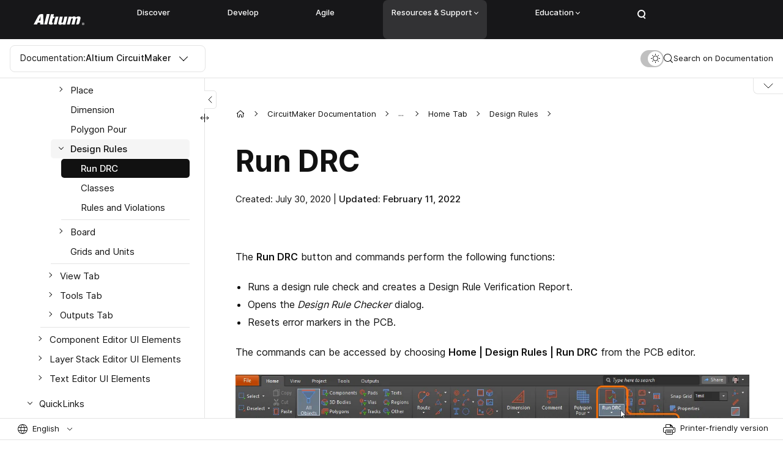

--- FILE ---
content_type: text/html; charset=UTF-8
request_url: https://www.altium.com/documentation/altium-circuitmaker/pcb-run-drc
body_size: 13768
content:
<!DOCTYPE html>
<html lang="en" dir="ltr">
<head>
  <script src="https://cdn-shared.altium.com/production/altium-user/index.min.js"></script>
  <script src="https://cdn-shared.altium.com/production/salesforce/chat.js" defer></script>
  <meta charset="utf-8" />
<meta name="description" content="Explore Altium CircuitMaker technical documentation for Run DRC and related features." />
<link rel="canonical" href="https://www.altium.com/documentation/altium-circuitmaker/pcb-run-drc" />
<link rel="image_src" href="https://files.doc.altium.com/sites/default/files/2024-05/Altium%20CircuitMaker.jpg" />
<meta property="og:site_name" content="Altium Documentation" />
<meta property="og:type" content="article" />
<meta property="og:url" content="https://www.altium.com/documentation/altium-circuitmaker/pcb-run-drc" />
<meta property="og:title" content="Run DRC" />
<meta property="og:description" content="Explore Altium CircuitMaker technical documentation for Run DRC and related features." />
<meta property="og:image" content="https://files.doc.altium.com/sites/default/files/2024-05/Altium%20CircuitMaker.jpg" />
<meta property="article:publisher" content="https://www.facebook.com/AltiumOfficial/" />
<meta property="fb:app_id" content="966242223397117" />
<link rel="apple-touch-icon" sizes="180x180" href="https://files.doc.altium.com/sites/default/files/favicons/altium.com/apple-touch-icon.png"/>
<link rel="icon" type="image/png" sizes="32x32" href="https://files.doc.altium.com/sites/default/files/favicons/altium.com/favicon-32x32.png"/>
<link rel="icon" type="image/png" sizes="16x16" href="https://files.doc.altium.com/sites/default/files/favicons/altium.com/favicon-16x16.png"/>
<link rel="manifest" href="https://files.doc.altium.com/sites/default/files/favicons/altium.com/site.webmanifest"/>
<meta name="msapplication-TileColor" content="#da532c"/>
<meta name="theme-color" content="#ffffff"/>
<meta name="favicon-generator" content="Drupal responsive_favicons + realfavicongenerator.net" />
<meta name="Generator" content="Drupal 10 (https://www.drupal.org)" />
<meta name="MobileOptimized" content="width" />
<meta name="HandheldFriendly" content="true" />
<meta name="viewport" content="width=device-width, initial-scale=1.0" />
<link rel="alternate" hreflang="en" href="https://www.altium.com/documentation/altium-circuitmaker/pcb-run-drc" />
<link rel="alternate" hreflang="ja" href="https://www.altium.com/jp/documentation/altium-circuitmaker/pcb-run-drc" />
<link rel="alternate" hreflang="x-default" href="https://www.altium.com/documentation/altium-circuitmaker/pcb-run-drc" />
<link rel="alternate" hreflang="ko" href="https://www.altium.com/kr/documentation/altium-circuitmaker/pcb-run-drc" />
<link rel="alternate" hreflang="zh" href="https://www.altium.com/cn/documentation/altium-circuitmaker/pcb-run-drc" />
<link rel="alternate" hreflang="ru" href="https://www.altium.com/ru/documentation/altium-circuitmaker/pcb-run-drc" />

    <!--Tracking Codes - Google Webmaster (Start)-->
      <meta name="google-site-verification" content="HP8ox4IWFOc1PpAH5tLtoemCzB2qa01rXz4cV6sjuAI"/>
    <!--Tracking Codes - Google Webmaster (End)-->
    <title>Run DRC | Altium CircuitMaker Technical Documentation</title>
    <script>
      window.dataLayer = window.dataLayer || [];
      function gtag(){dataLayer.push(arguments);}
      gtag('consent', 'default', {
        'analytics_storage': 'granted',
        'ad_storage': 'granted',
        'functionality_storage': 'granted',
        'personalization_storage': 'granted',
        'security_storage': 'granted',
        'ad_user_data': 'granted',
        'ad_personalization': 'granted',
        'region': ['US']
      });
      gtag('consent', 'default', {
        'analytics_storage': 'denied',
        'ad_storage': 'denied',
        'functionality_storage': 'denied',
        'personalization_storage': 'denied',
        'ad_user_data': 'denied',
        'ad_personalization': 'denied',
        'wait_for_update': 500
      });
            window.dataLayer.push({'event': 'tagList','tagSlugs': 'altium-circuitmaker'});
          </script>

    <!-- Google Tag Manager -->
      <script>(function(w,d,s,l,i){w[l]=w[l]||[];w[l].push({'gtm.start':
            new Date().getTime(),event:'gtm.js'});var f=d.getElementsByTagName(s)[0],
          j=d.createElement(s),dl=l!='dataLayer'?'&l='+l:'';j.async=true;j.src=
          'https://www.googletagmanager.com/gtm.js?id='+i+dl;f.parentNode.insertBefore(j,f);
        })(window,document,'script','dataLayer','GTM-5LFC7W');</script>
    <!-- End Google Tag Manager -->

    <!-- OneTrust Cookies Consent Notice start for altium.com -->
      <script src="https://cdn.cookielaw.org/consent/043a2c97-19b3-47d5-a965-246500b3e006/otSDKStub.js"  type="text/javascript" charset="UTF-8" data-domain-script="043a2c97-19b3-47d5-a965-246500b3e006" ></script>
      <script src="https://cdn-shared.altium.com/production/onetrust/onetrust.js" type="text/javascript"></script>
    <!-- OneTrust Cookies Consent Notice end for altium.com -->

    <script src="https://cdn.optimizely.com/js/16602720088.js" type="text/plain" class="optanon-category-C0002"></script>
    <script src="//cdn.bizible.com/scripts/bizible.js" async="" type="text/plain" class="optanon-category-C0002"></script>
    <script src="https://files.doc.altium.com/themes/master-1766420899/web/themes/custom/altium_doc/scripts/dark-theme-init.js"></script>

    <link rel="stylesheet" media="all" href="/documentation/core/assets/vendor/jquery.ui/themes/base/core.css?t7dflq" />
<link rel="stylesheet" media="all" href="/documentation/core/assets/vendor/jquery.ui/themes/base/controlgroup.css?t7dflq" />
<link rel="stylesheet" media="all" href="/documentation/core/assets/vendor/jquery.ui/themes/base/checkboxradio.css?t7dflq" />
<link rel="stylesheet" media="all" href="/documentation/core/assets/vendor/jquery.ui/themes/base/resizable.css?t7dflq" />
<link rel="stylesheet" media="all" href="/documentation/core/assets/vendor/jquery.ui/themes/base/button.css?t7dflq" />
<link rel="stylesheet" media="all" href="/documentation/core/assets/vendor/jquery.ui/themes/base/dialog.css?t7dflq" />
<link rel="stylesheet" media="all" href="https://files.doc.altium.com/themes/master-1766420899/web/themes/custom/stable/css/system/components/progress.module.css?t7dflq" />
<link rel="stylesheet" media="all" href="https://files.doc.altium.com/themes/master-1766420899/web/themes/custom/stable/css/system/components/ajax-progress.module.css?t7dflq" />
<link rel="stylesheet" media="all" href="https://files.doc.altium.com/themes/master-1766420899/web/themes/custom/stable/css/system/components/align.module.css?t7dflq" />
<link rel="stylesheet" media="all" href="https://files.doc.altium.com/themes/master-1766420899/web/themes/custom/stable/css/system/components/fieldgroup.module.css?t7dflq" />
<link rel="stylesheet" media="all" href="https://files.doc.altium.com/themes/master-1766420899/web/themes/custom/stable/css/system/components/container-inline.module.css?t7dflq" />
<link rel="stylesheet" media="all" href="https://files.doc.altium.com/themes/master-1766420899/web/themes/custom/stable/css/system/components/clearfix.module.css?t7dflq" />
<link rel="stylesheet" media="all" href="https://files.doc.altium.com/themes/master-1766420899/web/themes/custom/stable/css/system/components/details.module.css?t7dflq" />
<link rel="stylesheet" media="all" href="https://files.doc.altium.com/themes/master-1766420899/web/themes/custom/stable/css/system/components/hidden.module.css?t7dflq" />
<link rel="stylesheet" media="all" href="https://files.doc.altium.com/themes/master-1766420899/web/themes/custom/stable/css/system/components/item-list.module.css?t7dflq" />
<link rel="stylesheet" media="all" href="https://files.doc.altium.com/themes/master-1766420899/web/themes/custom/stable/css/system/components/js.module.css?t7dflq" />
<link rel="stylesheet" media="all" href="https://files.doc.altium.com/themes/master-1766420899/web/themes/custom/stable/css/system/components/nowrap.module.css?t7dflq" />
<link rel="stylesheet" media="all" href="https://files.doc.altium.com/themes/master-1766420899/web/themes/custom/stable/css/system/components/position-container.module.css?t7dflq" />
<link rel="stylesheet" media="all" href="https://files.doc.altium.com/themes/master-1766420899/web/themes/custom/stable/css/system/components/reset-appearance.module.css?t7dflq" />
<link rel="stylesheet" media="all" href="https://files.doc.altium.com/themes/master-1766420899/web/themes/custom/stable/css/system/components/resize.module.css?t7dflq" />
<link rel="stylesheet" media="all" href="https://files.doc.altium.com/themes/master-1766420899/web/themes/custom/stable/css/system/components/system-status-counter.css?t7dflq" />
<link rel="stylesheet" media="all" href="https://files.doc.altium.com/themes/master-1766420899/web/themes/custom/stable/css/system/components/system-status-report-counters.css?t7dflq" />
<link rel="stylesheet" media="all" href="https://files.doc.altium.com/themes/master-1766420899/web/themes/custom/stable/css/system/components/system-status-report-general-info.css?t7dflq" />
<link rel="stylesheet" media="all" href="https://files.doc.altium.com/themes/master-1766420899/web/themes/custom/stable/css/system/components/tablesort.module.css?t7dflq" />
<link rel="stylesheet" media="all" href="https://cdn-shared.altium.com/production/navigation_new/dist/css/footer.min.css" />
<link rel="stylesheet" media="all" href="https://cdn-shared.altium.com/production/navigation_new/dist/css/header.min.css" />
<link rel="stylesheet" media="all" href="/documentation/core/modules/ckeditor5/css/ckeditor5.dialog.fix.css?t7dflq" />
<link rel="stylesheet" media="all" href="/documentation/modules/custom/tooltip/css/tooltip.css?t7dflq" />
<link rel="stylesheet" media="all" href="/documentation/core/assets/vendor/jquery.ui/themes/base/theme.css?t7dflq" />
<link rel="stylesheet" media="all" href="/documentation/modules/custom/altium_ckeditor_plugins/css/authorbox.page.css?t7dflq" />
<link rel="stylesheet" media="all" href="/documentation/modules/custom/altium_ckeditor_plugins/css/conditionalbox.page.css?t7dflq" />
<link rel="stylesheet" media="all" href="/documentation/modules/custom/altium_doc_content/css/node-form.css?t7dflq" />
<link rel="stylesheet" media="all" href="/documentation/modules/contrib/captcha/css/captcha.css?t7dflq" />
<link rel="stylesheet" media="all" href="/documentation/modules/contrib/claro_media_library_theme/css/claro_media_library_theme.css?t7dflq" />
<link rel="stylesheet" media="all" href="/documentation/modules/contrib/printable/css/entity-links.css?t7dflq" />
<link rel="stylesheet" media="all" href="https://files.doc.altium.com/themes/master-1766420899/web/themes/custom/stable/css/core/assets/vendor/normalize-css/normalize.css" />
<link rel="stylesheet" media="all" href="https://files.doc.altium.com/themes/master-1766420899/web/themes/custom/stable/css/core/normalize-fixes.css" />
<link rel="stylesheet" media="all" href="https://files.doc.altium.com/themes/master-1766420899/web/themes/custom/altium_doc/html/dist/vendor/fancybox/source/jquery.fancybox.css" />
<link rel="stylesheet" media="all" href="https://files.doc.altium.com/themes/master-1766420899/web/themes/custom/altium_doc/scripts/syntaxhighlighter/styles/shCore.css" />
<link rel="stylesheet" media="all" href="https://files.doc.altium.com/themes/master-1766420899/web/themes/custom/altium_doc/scripts/syntaxhighlighter/styles/shThemeDefault.css" />
<link rel="stylesheet" media="all" href="https://files.doc.altium.com/themes/master-1766420899/web/themes/custom/altium_doc/html/dist/css/main.min.css" />
<link rel="stylesheet" media="all" href="https://files.doc.altium.com/themes/master-1766420899/web/themes/custom/altium_doc/html/dist/vendor/select2/select2.min.css" />
<link rel="stylesheet" media="all" href="https://files.doc.altium.com/themes/master-1766420899/web/themes/custom/altium_doc/html/dist/vendor/jquery.scrollbar/jquery.scrollbar.css" />
<link rel="stylesheet" media="all" href="https://files.doc.altium.com/themes/master-1766420899/web/themes/custom/altium_doc/styles/image-show-in-popup.css" />
<link rel="stylesheet" media="all" href="https://files.doc.altium.com/themes/master-1766420899/web/themes/custom/altium_doc/styles/recaptcha-badge.css" />
<link rel="stylesheet" media="all" href="https://files.doc.altium.com/themes/master-1766420899/web/themes/custom/altium_doc/styles/page-print.css" />
<link rel="stylesheet" media="all" href="https://files.doc.altium.com/themes/master-1766420899/web/themes/custom/altium_doc/html/dist/vendor/slick-slider/slick.css" />
<link rel="stylesheet" media="all" href="https://files.doc.altium.com/themes/master-1766420899/web/themes/custom/classy/css/components/action-links.css" />
<link rel="stylesheet" media="all" href="https://files.doc.altium.com/themes/master-1766420899/web/themes/custom/classy/css/components/breadcrumb.css" />
<link rel="stylesheet" media="all" href="https://files.doc.altium.com/themes/master-1766420899/web/themes/custom/classy/css/components/button.css" />
<link rel="stylesheet" media="all" href="https://files.doc.altium.com/themes/master-1766420899/web/themes/custom/classy/css/components/collapse-processed.css" />
<link rel="stylesheet" media="all" href="https://files.doc.altium.com/themes/master-1766420899/web/themes/custom/classy/css/components/container-inline.css" />
<link rel="stylesheet" media="all" href="https://files.doc.altium.com/themes/master-1766420899/web/themes/custom/classy/css/components/details.css" />
<link rel="stylesheet" media="all" href="https://files.doc.altium.com/themes/master-1766420899/web/themes/custom/classy/css/components/exposed-filters.css" />
<link rel="stylesheet" media="all" href="https://files.doc.altium.com/themes/master-1766420899/web/themes/custom/classy/css/components/field.css" />
<link rel="stylesheet" media="all" href="https://files.doc.altium.com/themes/master-1766420899/web/themes/custom/classy/css/components/form.css" />
<link rel="stylesheet" media="all" href="https://files.doc.altium.com/themes/master-1766420899/web/themes/custom/classy/css/components/icons.css" />
<link rel="stylesheet" media="all" href="https://files.doc.altium.com/themes/master-1766420899/web/themes/custom/classy/css/components/inline-form.css" />
<link rel="stylesheet" media="all" href="https://files.doc.altium.com/themes/master-1766420899/web/themes/custom/classy/css/components/item-list.css" />
<link rel="stylesheet" media="all" href="https://files.doc.altium.com/themes/master-1766420899/web/themes/custom/classy/css/components/link.css" />
<link rel="stylesheet" media="all" href="https://files.doc.altium.com/themes/master-1766420899/web/themes/custom/classy/css/components/links.css" />
<link rel="stylesheet" media="all" href="https://files.doc.altium.com/themes/master-1766420899/web/themes/custom/classy/css/components/menu.css" />
<link rel="stylesheet" media="all" href="https://files.doc.altium.com/themes/master-1766420899/web/themes/custom/classy/css/components/more-link.css" />
<link rel="stylesheet" media="all" href="https://files.doc.altium.com/themes/master-1766420899/web/themes/custom/classy/css/components/pager.css" />
<link rel="stylesheet" media="all" href="https://files.doc.altium.com/themes/master-1766420899/web/themes/custom/classy/css/components/tabledrag.css" />
<link rel="stylesheet" media="all" href="https://files.doc.altium.com/themes/master-1766420899/web/themes/custom/classy/css/components/tableselect.css" />
<link rel="stylesheet" media="all" href="https://files.doc.altium.com/themes/master-1766420899/web/themes/custom/classy/css/components/tablesort.css" />
<link rel="stylesheet" media="all" href="https://files.doc.altium.com/themes/master-1766420899/web/themes/custom/classy/css/components/tabs.css" />
<link rel="stylesheet" media="all" href="https://files.doc.altium.com/themes/master-1766420899/web/themes/custom/classy/css/components/textarea.css" />
<link rel="stylesheet" media="all" href="https://files.doc.altium.com/themes/master-1766420899/web/themes/custom/classy/css/components/ui-dialog.css" />
<link rel="stylesheet" media="all" href="https://files.doc.altium.com/themes/master-1766420899/web/themes/custom/classy/css/components/messages.css" />
<link rel="stylesheet" media="all" href="https://files.doc.altium.com/themes/master-1766420899/web/themes/custom/classy/css/components/progress.css" />
<link rel="stylesheet" media="all" href="https://files.doc.altium.com/themes/master-1766420899/web/themes/custom/classy/css/components/dialog.css" />
<link rel="stylesheet" media="all" href="/documentation/core/themes/claro/css/components/icon-link.css?t7dflq" />
<link rel="stylesheet" media="all" href="https://cdn-shared.altium.com/production/wds/dist/components/wds-sticky-v2/wds-sticky-v2.min.css" />
<link rel="stylesheet" media="all" href="/documentation/core/themes/claro/css/theme/media-library.css?t7dflq" />

      

        <script type="text/plain" class="optanon-category-C0002">
          (function() {
            var didInit = false;
            function initMunchkin() {
              if(didInit === false) {
                didInit = true;
                Munchkin.init('817-SFW-071');
              }
            }
            var s = document.createElement('script');
            s.type = 'text/javascript';
            s.async = true;
            s.src = '//munchkin.marketo.net/munchkin.js';
            s.onreadystatechange = function() {
              if (this.readyState == 'complete' || this.readyState == 'loaded') {
                initMunchkin();
              }
            };
            s.onload = initMunchkin;
            document.getElementsByTagName('head')[0].appendChild(s);
          })();
        </script>
                <!--
         <PageMap>
            <DataObject type="document">
               <Attribute name="space">altium-circuitmaker</Attribute>
               <Attribute name="version" value="" />
               <Attribute name="langcode" value="en" />
               <Attribute name="summary" value="Explore Altium CircuitMaker technical documentation for Run DRC and related features." />
               <Attribute name="image" value="https://files.doc.altium.com/sites/default/files/2024-05/Altium%20CircuitMaker.jpg" />
            </DataObject>
         </PageMap>
         -->
        </head>
<body class="role-anonymous altium-circuitmaker path-node page-node-type-wiki-page line-numbers">
<!-- Google Tag Manager (noscript) -->
  <noscript><iframe src="https://www.googletagmanager.com/ns.html?id=GTM-5LFC7W"
                    height="0" width="0" style="display:none;visibility:hidden"></iframe></noscript>
<!-- End Google Tag Manager (noscript) -->
<a href="#main-content" class="visually-hidden focusable skip-link">
  Skip to main content
</a>

  <div class="dialog-off-canvas-main-canvas" data-off-canvas-main-canvas>
    <div class="l-page">

    <div id="block-altium-navigation-header" class="block block-altium-navigation-blocks block-altium-navigation-header-block">
  
    
      <div class="header-v2">
  
</div>
  </div>



  <header role="banner">
    
  </header>

  
  

    <div class="region region-highlighted">
    <div data-drupal-messages-fallback class="hidden"></div>

  </div>


  

  <div class="l-page__in">

    
<section class="s-control _mobile-nav-closed">
  <div class="s-control__inner">
    <div class="s-control__nav">
      <div class="s-control__nav-wrap">

        <div class="am-form _documentation">
  <div class="b-dropdown select2 select2-container select2-container--default _documentation">
    <div class="b-dropdown__title select2-selection select2-selection--single" data-ev="toggleCustomClass:bDrop:select2-container--open">
      <div class="select2-selection__rendered">
        <span class="_search">Search In:</span>
        <span class="_drop"><span class="_tablet">Doc:</span><span class="_desktop">Documentation:</span></span>
        <b>Altium CircuitMaker</b>
      </div>
      <span class="select2-selection__arrow" role="presentation"><b role="presentation"></b></span>
    </div>
    <div class="_body select2-dropdown select2-dropdown--below">
      <div class="select2-results__options"><a class="bDrop__item select2-results__option" href="/documentation/altium-designer">Altium Designer</a><a class="bDrop__item select2-results__option" href="/documentation/altium-365">Altium 365</a><a class="bDrop__item select2-results__option" href="/documentation/altium-codesigner">Altium MCAD CoDesigner</a><a class="bDrop__item select2-results__option" href="/documentation/enterprise-server">Altium On-Prem Enterprise Server</a><a class="bDrop__item select2-results__option active" href="/documentation/altium-circuitmaker">Altium CircuitMaker</a><a class="bDrop__item select2-results__option" href="/documentation/cstu">Altium CircuitStudio</a><a class="bDrop__item select2-results__option" href="/documentation/altium-dashboard">Company Dashboard</a><a class="bDrop__item select2-results__option" href="/documentation/altium-infrastructure-server">Altium Infrastructure Server</a></div>
    </div>
  </div>
</div>


      </div>

      <div class="s-control__nav-mobile-control">
        <span class="s-control__nav-mobile-control-close">Close</span>
        <sapn class="s-control__nav-mobile-control-ico">
          <svg width="16" height="9" viewBox="0 0 16 9" fill="none" xmlns="http://www.w3.org/2000/svg">
            <path d="M15 1L8 8L0.999999 1" stroke="#111111" stroke-linecap="round"/>
          </svg>
        </sapn>
      </div>
    </div>

    <div class="s-control__search-wrap">
      <div class="s-control__search">
        <form class="am-form am-form-search">
          <div class="form-item f-search__input-wrap">
            <div class="f-search__ico">
              <svg width="16" height="16" viewBox="0 0 16 16" fill="none" xmlns="http://www.w3.org/2000/svg">
                <path fill-rule="evenodd" clip-rule="evenodd" d="M10.5911 11.5511C9.47395 12.4571 8.05025 13 6.49976 13C2.9099 13 -0.000244141 10.0899 -0.000244141 6.5C-0.000244141 2.91015 2.9099 0 6.49976 0C10.0896 0 12.9998 2.91015 12.9998 6.5C12.9998 8.0505 12.4569 9.4742 11.5508 10.5914L14.9996 14.0402L14.04 14.9999L10.5911 11.5511ZM11.9998 6.5C11.9998 9.53757 9.53732 12 6.49976 12C3.46219 12 0.999756 9.53757 0.999756 6.5C0.999756 3.46243 3.46219 1 6.49976 1C9.53732 1 11.9998 3.46243 11.9998 6.5Z" fill="#111111"/>
              </svg>
            </div>
            <input class="form-text form-search-input" type="text" placeholder="Search" value="">
          </div>
        </form>
      </div>
      <div class="s-control__search-action">
        <div class="f-search__actions-wrap">
          <div class="form-actions">
            <input class="form-submit am-form-submit am-form-search-submit" type="submit" value="Search">
          </div>
          <div class="s-control__close"><svg width="14" height="14" viewBox="0 0 14 14" fill="none" xmlns="http://www.w3.org/2000/svg">
              <path d="M13.5 0.5L7 7M0.5 13.5L7 7M7 7L13.5 13.5M7 7L0.5 0.5" stroke="#111111" stroke-linecap="round" stroke-linejoin="round"/>
            </svg>

          </div>
        </div>
      </div>
    </div>

    <div class="s-control__control-wrap">
      <div class="s-control__settings">
        <div class="b-theme-switch">
          <div class="b-theme-switch__control">
            <span class="b-theme-switch__light">
              <svg width="16" height="16" viewBox="0 0 16 16" fill="none" xmlns="http://www.w3.org/2000/svg">
                <circle cx="8.5" cy="7.5" r="4" stroke="#111111"/>
                <rect x="8" width="1" height="2" rx="0.5" fill="#111111"/>
                <rect x="8" y="13" width="1" height="2" rx="0.5" fill="#111111"/>
                <rect x="16" y="7" width="1" height="2" rx="0.5" transform="rotate(90 16 7)" fill="#111111"/>
                <rect x="3" y="7" width="1" height="2" rx="0.5" transform="rotate(90 3 7)" fill="#111111"/>
                <rect x="13.4497" y="1.84277" width="1" height="2" rx="0.5" transform="rotate(45 13.4497 1.84277)" fill="#111111"/>
                <rect x="4.25732" y="11.0352" width="1" height="2" rx="0.5" transform="rotate(45 4.25732 11.0352)" fill="#111111"/>
                <rect x="14.1567" y="12.4492" width="1" height="2" rx="0.5" transform="rotate(135 14.1567 12.4492)" fill="#111111"/>
                <rect x="4.96436" y="3.25684" width="1" height="2" rx="0.5" transform="rotate(135 4.96436 3.25684)" fill="#111111"/>
              </svg>
            </span>
            <span class="b-theme-switch__dark"><svg width="12" height="12" viewBox="0 0 12 12" fill="none" xmlns="http://www.w3.org/2000/svg">
                <mask id="path-1-inside-1_759_44778" fill="white">
                  <path fill-rule="evenodd" clip-rule="evenodd" d="M10.9477 9.3951C11.2236 8.99382 10.7268 8.55407 10.2655 8.7103C9.71137 8.89801 9.11757 8.9998 8.5 8.9998C5.46243 8.9998 3 6.53737 3 3.4998C3 2.88239 3.10173 2.28874 3.28935 1.7347C3.44554 1.27346 3.00575 0.77664 2.6045 1.05255C1.03145 2.13422 0 3.94666 0 6.00001C0 9.31372 2.68629 12 6 12C8.05353 12 9.8661 10.9684 10.9477 9.3951Z"/>
                </mask>
                <path fill-rule="evenodd" clip-rule="evenodd" d="M10.9477 9.3951C11.2236 8.99382 10.7268 8.55407 10.2655 8.7103C9.71137 8.89801 9.11757 8.9998 8.5 8.9998C5.46243 8.9998 3 6.53737 3 3.4998C3 2.88239 3.10173 2.28874 3.28935 1.7347C3.44554 1.27346 3.00575 0.77664 2.6045 1.05255C1.03145 2.13422 0 3.94666 0 6.00001C0 9.31372 2.68629 12 6 12C8.05353 12 9.8661 10.9684 10.9477 9.3951Z" fill="#343434"/>
                <path d="M3.28935 1.7347L2.34218 1.41395L3.28935 1.7347ZM10.9477 9.3951L11.7718 9.96163L10.9477 9.3951ZM9.94471 7.76316C9.49254 7.91633 9.00705 7.9998 8.5 7.9998V9.9998C9.2281 9.9998 9.9302 9.8797 10.5864 9.65744L9.94471 7.76316ZM8.5 7.9998C6.01472 7.9998 4 5.98508 4 3.4998H2C2 7.08965 4.91015 9.9998 8.5 9.9998V7.9998ZM4 3.4998C4 2.99288 4.08343 2.50751 4.23652 2.05544L2.34218 1.41395C2.12004 2.06997 2 2.77189 2 3.4998H4ZM1 6.00001C1 4.28977 1.85775 2.77964 3.1711 1.87655L2.0379 0.228561C0.205151 1.48881 -1 3.60355 -1 6.00001H1ZM6 11C3.23858 11 1 8.76143 1 6.00001H-1C-1 9.866 2.13401 13 6 13V11ZM10.1237 8.82857C9.22064 10.1421 7.71039 11 6 11V13C8.39667 13 10.5116 11.7946 11.7718 9.96163L10.1237 8.82857ZM4.23652 2.05544C4.44199 1.44867 4.25908 0.824818 3.87955 0.426954C3.68374 0.221694 3.40488 0.0445867 3.0582 -0.00996733C2.69573 -0.0670056 2.33668 0.0231099 2.0379 0.228561L3.1711 1.87655C3.07294 1.94404 2.91933 1.99279 2.7473 1.96572C2.59105 1.94113 2.48761 1.86532 2.43239 1.80744C2.33401 1.70431 2.2929 1.55949 2.34218 1.41395L4.23652 2.05544ZM10.5864 9.65744C10.4408 9.70674 10.296 9.66564 10.1929 9.56727C10.135 9.51206 10.0592 9.40862 10.0346 9.25237C10.0075 9.08034 10.0562 8.92673 10.1237 8.82857L11.7718 9.96163C11.9772 9.66283 12.0673 9.30377 12.0102 8.94131C11.9556 8.59464 11.7785 8.31578 11.5732 8.12C11.1753 7.7405 10.5515 7.55764 9.94471 7.76316L10.5864 9.65744Z" fill="#343434" mask="url(#path-1-inside-1_759_44778)"/>
              </svg>
            </span>
          </div>
        </div>
      </div>
      <a class="s-control__search-nav">
        <span class="s-control__search-nav-ico">
          <svg width="16" height="16" viewBox="0 0 16 16" fill="none" xmlns="http://www.w3.org/2000/svg">
            <path fill-rule="evenodd" clip-rule="evenodd" d="M10.5911 11.5511C9.47395 12.4571 8.05025 13 6.49976 13C2.9099 13 -0.000244141 10.0899 -0.000244141 6.5C-0.000244141 2.91015 2.9099 0 6.49976 0C10.0896 0 12.9998 2.91015 12.9998 6.5C12.9998 8.0505 12.4569 9.4742 11.5508 10.5914L14.9996 14.0402L14.04 14.9999L10.5911 11.5511ZM11.9998 6.5C11.9998 9.53757 9.53732 12 6.49976 12C3.46219 12 0.999756 9.53757 0.999756 6.5C0.999756 3.46243 3.46219 1 6.49976 1C9.53732 1 11.9998 3.46243 11.9998 6.5Z" fill="#111111"/>
          </svg>
        </span>
        <span class="s-control__search-nav-placeholder">
          <span class="_mobile">Search</span>
          <span class="_desktop">Search on Documentation</span>
        </span>
      </a>
    </div>
    <div class="s-control__scroll-progress">
      <div class="b-scroll-progress"></div>
    </div>
  </div>
  <div class="s-control__search-results">
    <div class="f-search">
      <div class="f-search__search-results">
              </div>
    </div>
  </div>
</section>


    <div class="l-page__main">
      <div class="l-page-cols">

                    <div class="l-page-cols__nav-pages">
    <div class="l-page-cols__sticky-wrap">
      <div class="l-page-cols__control-nav-pages-btn">
          <span>
            <svg width="7" height="12" viewBox="0 0 7 12" fill="none" xmlns="http://www.w3.org/2000/svg">
              <path d="M6 11L1 6L6 1" stroke="#111111" stroke-linecap="round"/>
            </svg>
          </span>
      </div>
      <div class="l-page-cols__scroll-wrap custom-scroll">
        <aside class="l-nav-pages">
          <div class="l-nav-pages__wrap">
            <div class="l-nav-pages__inner">
              <div class="l-nav-pages__menu">
                

  <ul data-region="sidebar_first" class="menu menu-level-0">
                  
        <li class="menu-item menu-item--expanded _active-level" data-menu-uuid="55f824e1-503e-4793-b153-394d11823afa">
                    <div class="l-nav-pages__control-wrap">
            <div class="l-nav-pages__control _arrow">
            </div>
                                    <a href="/documentation/altium-circuitmaker" data-drupal-link-system-path="node/301609">CircuitMaker Documentation</a>
                                </div>
          
                                
  
  <div class="menu_link_content menu-link-contentmain view-mode-default menu-dropdown menu-dropdown-0 menu-type-default">
              
  <ul class="menu menu-level-1">
                  
        <li class="menu-item menu-item--collapsed" data-menu-uuid="4c842b7e-5718-402b-ad45-4cadcc2e57c6">
                    <div class="l-nav-pages__control-wrap">
            <div class="l-nav-pages__control _arrow">
            </div>
                                    <a href="/documentation/altium-circuitmaker/new" data-drupal-link-system-path="node/301832">New in CircuitMaker</a>
                                </div>
          
                                
  
  <div class="menu_link_content menu-link-contentmain view-mode-default menu-dropdown menu-dropdown-1 menu-type-default">
              
      </div>



                  </li>
                      
        <li class="menu-item menu-item--collapsed" data-menu-uuid="0fd5c597-cddb-419c-a57b-3fc1f8180c66">
                    <div class="l-nav-pages__control-wrap">
            <div class="l-nav-pages__control _arrow">
            </div>
                                    <a href="/documentation/altium-circuitmaker/quickstart-guides" data-drupal-link-system-path="node/302021">QuickStart Guides</a>
                                </div>
          
                                
  
  <div class="menu_link_content menu-link-contentmain view-mode-default menu-dropdown menu-dropdown-1 menu-type-default">
              
      </div>



                  </li>
                      
        <li class="menu-item" data-menu-uuid="9f343ce5-4a5f-4c48-8fb3-ac497b4326b6">
                                    <a href="/documentation/altium-circuitmaker/faqs" data-drupal-link-system-path="node/301833">FAQs</a>
                      
                                
  
  <div class="menu_link_content menu-link-contentmain view-mode-default menu-dropdown menu-dropdown-1 menu-type-default">
              
      </div>



                  </li>
                      
        <li class="menu-item menu-item--expanded _active-level" data-menu-uuid="5fb907f4-9d6a-4874-9500-9a71d1d069f0">
                    <div class="l-nav-pages__control-wrap">
            <div class="l-nav-pages__control _arrow">
            </div>
                                    <a href="/documentation/altium-circuitmaker/user-interface" data-drupal-link-system-path="node/301643">User Interface</a>
                                </div>
          
                                
  
  <div class="menu_link_content menu-link-contentmain view-mode-default menu-dropdown menu-dropdown-1 menu-type-default">
              
  <ul class="menu menu-level-2">
                  
        <li class="menu-item menu-item--collapsed" data-menu-uuid="046669da-cca3-48a5-aa5f-40310ee76d7e">
                    <div class="l-nav-pages__control-wrap">
            <div class="l-nav-pages__control _arrow">
            </div>
                                    <a href="/documentation/altium-circuitmaker/common-ui-elements" data-drupal-link-system-path="node/301644">Common UI Elements</a>
                                </div>
          
                                
  
  <div class="menu_link_content menu-link-contentmain view-mode-default menu-dropdown menu-dropdown-2 menu-type-default">
              
      </div>



                  </li>
                      
        <li class="menu-item menu-item--collapsed" data-menu-uuid="037a1bc2-0f40-471b-9d58-6b7b272ffde7">
                    <div class="l-nav-pages__control-wrap">
            <div class="l-nav-pages__control _arrow">
            </div>
                                    <a href="/documentation/altium-circuitmaker/sch-schlib-editor-ui-elements" data-drupal-link-system-path="node/301707">SCH &amp; SCHLIB Editor UI Elements</a>
                                </div>
          
                                
  
  <div class="menu_link_content menu-link-contentmain view-mode-default menu-dropdown menu-dropdown-2 menu-type-default">
              
      </div>



                  </li>
                      
        <li class="menu-item menu-item--expanded _active-level" data-menu-uuid="345daa1e-0553-4517-ad70-0c7392b3822f">
                    <div class="l-nav-pages__control-wrap">
            <div class="l-nav-pages__control _arrow">
            </div>
                                    <a href="/documentation/altium-circuitmaker/pcb-pcblib-editor-ui-elements" data-drupal-link-system-path="node/301753">PCB &amp; PCBLIB Editor UI Elements</a>
                                </div>
          
                                
  
  <div class="menu_link_content menu-link-contentmain view-mode-default menu-dropdown menu-dropdown-2 menu-type-default">
              
  <ul class="menu menu-level-3">
                  
        <li class="menu-item menu-item--expanded _active-level" data-menu-uuid="7ea1b520-fc2f-48e7-a1f6-887b3ac9ebc3">
                    <div class="l-nav-pages__control-wrap">
            <div class="l-nav-pages__control _arrow">
            </div>
                                    <a href="/documentation/altium-circuitmaker/pcb-ui-home-tab" data-drupal-link-system-path="node/301754">Home Tab</a>
                                </div>
          
                                
  
  <div class="menu_link_content menu-link-contentmain view-mode-default menu-dropdown menu-dropdown-3 menu-type-default">
              
  <ul class="menu menu-level-4">
                  
        <li class="menu-item" data-menu-uuid="252f5fe8-5317-4f78-96e4-0ca7212bcf50">
                                    <a href="/documentation/altium-circuitmaker/pcb-routing" data-drupal-link-system-path="node/301755">Routing</a>
                      
                                
  
  <div class="menu_link_content menu-link-contentmain view-mode-default menu-dropdown menu-dropdown-4 menu-type-default">
              
      </div>



                  </li>
                      
        <li class="menu-item menu-item--collapsed" data-menu-uuid="99871d12-b7d6-421d-b2de-3ce5a15010a4">
                    <div class="l-nav-pages__control-wrap">
            <div class="l-nav-pages__control _arrow">
            </div>
                                    <a href="/documentation/altium-circuitmaker/place-objects-pcb" data-drupal-link-system-path="node/301756">Place</a>
                                </div>
          
                                
  
  <div class="menu_link_content menu-link-contentmain view-mode-default menu-dropdown menu-dropdown-4 menu-type-default">
              
      </div>



                  </li>
                      
        <li class="menu-item" data-menu-uuid="6b371bbc-7071-4203-aeb9-2ba34011bf11">
                                    <a href="/documentation/altium-circuitmaker/pcb-dimension" data-drupal-link-system-path="node/301769">Dimension</a>
                      
                                
  
  <div class="menu_link_content menu-link-contentmain view-mode-default menu-dropdown menu-dropdown-4 menu-type-default">
              
      </div>



                  </li>
                      
        <li class="menu-item" data-menu-uuid="5a9d219a-09d2-4468-803b-7858422f9610">
                                    <a href="/documentation/altium-circuitmaker/pcb-polygon-pour" data-drupal-link-system-path="node/301770">Polygon Pour</a>
                      
                                
  
  <div class="menu_link_content menu-link-contentmain view-mode-default menu-dropdown menu-dropdown-4 menu-type-default">
              
      </div>



                  </li>
                      
        <li class="menu-item menu-item--expanded _active-level" data-menu-uuid="eecd2cb9-4c98-4d84-ac15-0eb2e361172a">
                    <div class="l-nav-pages__control-wrap">
            <div class="l-nav-pages__control _arrow">
            </div>
                                    <a href="/documentation/altium-circuitmaker/pcb-design-rules" data-drupal-link-system-path="node/301773">Design Rules</a>
                                </div>
          
                                
  
  <div class="menu_link_content menu-link-contentmain view-mode-default menu-dropdown menu-dropdown-4 menu-type-default">
              
  <ul class="menu menu-level-5">
                  
        <li class="menu-item" data-menu-uuid="ec7f0c4a-16af-4741-8e19-3284b1a06611">
                                    <a href="/documentation/altium-circuitmaker/pcb-run-drc" data-drupal-link-system-path="node/301774" class="is-active" aria-current="page">Run DRC</a>
                      
                                
  
  <div class="menu_link_content menu-link-contentmain view-mode-default menu-dropdown menu-dropdown-5 menu-type-default">
              
      </div>



                  </li>
                      
        <li class="menu-item" data-menu-uuid="edfe8761-ede9-4b6e-ac4a-c57175b38865">
                                    <a href="/documentation/altium-circuitmaker/pcb-classes" data-drupal-link-system-path="node/301776">Classes</a>
                      
                                
  
  <div class="menu_link_content menu-link-contentmain view-mode-default menu-dropdown menu-dropdown-5 menu-type-default">
              
      </div>



                  </li>
                      
        <li class="menu-item" data-menu-uuid="d5284e9c-a3d7-453d-97d6-2e76bd21f1d1">
                                    <a href="/documentation/altium-circuitmaker/pcb-rules-and-violations-panel" data-drupal-link-system-path="node/301777">Rules and Violations</a>
                      
                                
  
  <div class="menu_link_content menu-link-contentmain view-mode-default menu-dropdown menu-dropdown-5 menu-type-default">
              
      </div>



                  </li>
          </ul>



      </div>



                  </li>
                      
        <li class="menu-item menu-item--collapsed" data-menu-uuid="39ea76d9-5e0a-4276-8366-fe9998875a87">
                    <div class="l-nav-pages__control-wrap">
            <div class="l-nav-pages__control _arrow">
            </div>
                                    <a href="/documentation/altium-circuitmaker/defining-your-board" data-drupal-link-system-path="node/301778">Board</a>
                                </div>
          
                                
  
  <div class="menu_link_content menu-link-contentmain view-mode-default menu-dropdown menu-dropdown-4 menu-type-default">
              
      </div>



                  </li>
                      
        <li class="menu-item" data-menu-uuid="8a15005c-49d9-44e9-aea9-24f644771acd">
                                    <a href="/documentation/altium-circuitmaker/pcb-grids-and-units" data-drupal-link-system-path="node/301783">Grids and Units</a>
                      
                                
  
  <div class="menu_link_content menu-link-contentmain view-mode-default menu-dropdown menu-dropdown-4 menu-type-default">
              
      </div>



                  </li>
          </ul>



      </div>



                  </li>
                      
        <li class="menu-item menu-item--collapsed" data-menu-uuid="d34f4776-e23b-460d-b2af-f7c1779e4c8e">
                    <div class="l-nav-pages__control-wrap">
            <div class="l-nav-pages__control _arrow">
            </div>
                                    <a href="/documentation/altium-circuitmaker/pcb-ui-view-tab" data-drupal-link-system-path="node/301784">View Tab</a>
                                </div>
          
                                
  
  <div class="menu_link_content menu-link-contentmain view-mode-default menu-dropdown menu-dropdown-3 menu-type-default">
              
      </div>



                  </li>
                      
        <li class="menu-item menu-item--collapsed" data-menu-uuid="8c513dcd-51b8-4f7f-976b-268f1bb6e565">
                    <div class="l-nav-pages__control-wrap">
            <div class="l-nav-pages__control _arrow">
            </div>
                                    <a href="/documentation/altium-circuitmaker/pcb-ui-tools-tab" data-drupal-link-system-path="node/301790">Tools Tab</a>
                                </div>
          
                                
  
  <div class="menu_link_content menu-link-contentmain view-mode-default menu-dropdown menu-dropdown-3 menu-type-default">
              
      </div>



                  </li>
                      
        <li class="menu-item menu-item--collapsed" data-menu-uuid="81b94546-e8a6-4c70-abc5-580494317d19">
                    <div class="l-nav-pages__control-wrap">
            <div class="l-nav-pages__control _arrow">
            </div>
                                    <a href="/documentation/altium-circuitmaker/pcb-ui-outputs-tab" data-drupal-link-system-path="node/301798">Outputs Tab</a>
                                </div>
          
                                
  
  <div class="menu_link_content menu-link-contentmain view-mode-default menu-dropdown menu-dropdown-3 menu-type-default">
              
      </div>



                  </li>
          </ul>



      </div>



                  </li>
                      
        <li class="menu-item menu-item--collapsed" data-menu-uuid="ce880cb2-581c-4472-a098-79f15e1d1f68">
                    <div class="l-nav-pages__control-wrap">
            <div class="l-nav-pages__control _arrow">
            </div>
                                    <a href="/documentation/altium-circuitmaker/component-editor-ui-elements" data-drupal-link-system-path="node/301803">Component Editor UI Elements</a>
                                </div>
          
                                
  
  <div class="menu_link_content menu-link-contentmain view-mode-default menu-dropdown menu-dropdown-2 menu-type-default">
              
      </div>



                  </li>
                      
        <li class="menu-item menu-item--collapsed" data-menu-uuid="6502b450-ed11-4c7d-90f3-7f23a381ab77">
                    <div class="l-nav-pages__control-wrap">
            <div class="l-nav-pages__control _arrow">
            </div>
                                    <a href="/documentation/altium-circuitmaker/layer-stack-editor-ui-elements" data-drupal-link-system-path="node/301810">Layer Stack Editor UI Elements</a>
                                </div>
          
                                
  
  <div class="menu_link_content menu-link-contentmain view-mode-default menu-dropdown menu-dropdown-2 menu-type-default">
              
      </div>



                  </li>
                      
        <li class="menu-item menu-item--collapsed" data-menu-uuid="2a2e7cc5-42a2-4127-a558-f50f9fb97e6f">
                    <div class="l-nav-pages__control-wrap">
            <div class="l-nav-pages__control _arrow">
            </div>
                                    <a href="/documentation/altium-circuitmaker/text-editor-ui-elements" data-drupal-link-system-path="node/301826">Text Editor UI Elements</a>
                                </div>
          
                                
  
  <div class="menu_link_content menu-link-contentmain view-mode-default menu-dropdown menu-dropdown-2 menu-type-default">
              
      </div>



                  </li>
          </ul>



      </div>



                  </li>
          </ul>



      </div>



                  </li>
          </ul>


<nav role="navigation" aria-labelledby="block-altium-doc-quicklinks-menu" id="block-altium-doc-quicklinks" class="block block-menu navigation menu--quick-links">
            
  <h2 class="visually-hidden" id="block-altium-doc-quicklinks-menu">Quick Links</h2>
  

        
              <ul class="menu">
                    <li class="menu-item menu-item--expanded">
        <span>QuickLinks</span>
                                <ul class="menu">
                    <li class="menu-item">
        <a href="/documentation/readme" target="_blank" data-drupal-link-system-path="node/294642">Using Altium Documentation</a>
              </li>
                <li class="menu-item">
        <a href="/documentation/copyright-information" target="_blank" data-drupal-link-system-path="node/248091">Documentation Copyright Information</a>
              </li>
                <li class="menu-item">
        <a href="/documentation/" data-drupal-link-system-path="&lt;front&gt;">Altium Documentation - Home</a>
              </li>
                <li class="menu-item">
        <a href="/documentation/knowledge-base" target="_blank" data-drupal-link-system-path="node/302122">Knowledge Base</a>
              </li>
        </ul>
  
              </li>
        </ul>
  


  </nav>

              </div>
            </div>
          </div>
        </aside>
      </div>
    </div>
  </div>

        
        <div class="l-page-cols__main">
          <div class="l-page-cols__main-content l-main-content">
                          
                <div class="region region-breadcrumb">
    <div id="block-breadcrumbs" class="block block-system block-system-breadcrumb-block">
  
    
      <div class="l-page-cols__breadcrumb">
  <div class="breadcrumb">
                      <a href="/documentation/"><img alt="Documentation" src="https://files.doc.altium.com/themes/master-1766420899/web/themes/custom/altium_doc/html/dist/images/breadcrumb/tmp-img/documentation.svg"></a><span class="breadcrumb__ico"></span>
                              <a href="/documentation/altium-circuitmaker">CircuitMaker Documentation</a><span class="breadcrumb__ico"></span>
                              ... <span class="breadcrumb__ico"></span>
                              <a href="/documentation/altium-circuitmaker/pcb-ui-home-tab">Home Tab</a><span class="breadcrumb__ico"></span>
                              <a href="/documentation/altium-circuitmaker/pcb-design-rules">Design Rules</a><span class="breadcrumb__ico"></span>
              </div>
</div>

  </div>

  </div>


                          
              <div class="region region-content">
    <div id="block-altium-doc-main-page-content" class="block block-system block-system-main-block">
  
    
      <div class="l-main-content">
  <div class="l-main-content__head">
    <div class="l-main-content__title">
      <h1>Run DRC</h1>
    </div>
    <div class="l-main-content__date">
      Created: July 30, 2020 | <b>Updated: February 11, 2022</b>
          </div>
    
    
  </div>
  

  
  <div class="l-main-content__body">
        <div class="b-useful-links _float">
          </div>
    
            <div class="clearfix text-formatted field field--name-body field--type-text-with-summary field--label-hidden field__item"><div class="tocbox panel sidepanel nobreak">&nbsp;</div>

<p>The <strong>Run DRC</strong> button and commands perform the following functions:</p>

<ul>
	<li>Runs a design rule check and creates a Design Rule Verification Report.&nbsp;</li>
	<li>Opens&nbsp;the<em> Design Rule Checker</em> dialog.</li>
	<li>Resets error markers in the PCB.</li>
</ul>

<p>The commands can be accessed by choosing <strong>Home | Design Rules | Run DRC</strong> from the PCB editor.</p>

<p><a href="https://files.doc.altium.com/sites/default/files/wiki_attachments/301774/CM_Ribbon_RunDRC.webp" rel="fancybox" class="fancybox"><img alt src="https://files.doc.altium.com/sites/default/files/wiki_attachments/301774/CM_Ribbon_RunDRC.webp" style="width: 840px; height: 104px;"></a></p>

<p>Click&nbsp;<a href="https://files.doc.altium.com/sites/default/files/wiki_attachments/301774/CM_Btn_RunDRC.webp" rel="fancybox" class="fancybox"><img alt src="https://files.doc.altium.com/sites/default/files/wiki_attachments/301774/CM_Btn_RunDRC.webp" style="width: 37px; height: 28px; margin-top: -6px; margin-bottom: -6px;"></a>&nbsp;to run a design rule check in accordance with rules enabled for batch checking&nbsp;and additional options defined for this type of checking then open a&nbsp;Design Rule Verification Report. Design rule checking is a powerful automated feature that checks both the logical and physical integrity of a design. An example report is shown below.</p>

<p><a href="https://files.doc.altium.com/sites/default/files/wiki_attachments/301774/CM_DRC_Report.webp" rel="fancybox" class="fancybox"><img alt src="https://files.doc.altium.com/sites/default/files/wiki_attachments/301774/CM_DRC_Report.webp" style="width: 840px; height: 699px; border: 1px solid gray;"></a></p>

<h2>Design Rule Checker Dialog</h2>

<p>The <em>Design Rule Checker</em> dialog is accessed by choosing&nbsp;<strong>Home | Design Rules | Run DRC » Design Rule Check</strong>.</p>

<div class="messages info">The dialog is also accessed by choosing<strong>&nbsp;Outputs | Reports |&nbsp;&nbsp;Design Rule Check</strong>.</div>

<p> <img alt src="https://files.doc.altium.com/sites/default/files/wiki_attachments/301774/CM_Dlg_DesignRuleChecker.webp" style="width: 772px; height: 700px;"></p>

<p>This dialog allows you to configure design rule checking for the board. Checks are made against any or all enabled design rules and can be made online, during design, or as a batch process (with an optional report). This feature should be used on every routed board to confirm that minimum clearance rules have been maintained and that there are no other design violations. It is particularly recommended that a batch mode design rule check always be performed prior to generating final artwork.</p>

<div class="messages info">Online Design Rule Checking runs in the background, in real-time, flagging and/or automatically preventing design rule violations. This is especially helpful when manually routing to immediately highlight clearance and width violations.</div>

<div class="messages note">Online DRC only detects new violations (i.e.&nbsp;violations that are created after the feature is enabled), and batch DRC allows a check to be manually run at any time during the board design process. Board design should begin and end with a Batch DRC.</div>

<p>The dialog's functionality is divided into two areas:</p>

<ul>
	<li>Configuration of options relating to a batch DRC.</li>
	<li>Configuration of which rules to check&nbsp;and whether those rules should be checked as part of the online and/or batch DRC.</li>
</ul>

<p>These areas are reflected by&nbsp;and accessed through&nbsp;the folder-like entries in the left-hand pane.</p>

<ul>
	<li>
	<p><strong>Run Design Rule Check</strong> - click to perform a Batch DRC&nbsp;in accordance with rules enabled for batch checking&nbsp;and additional options defined for this type of checking.</p>

	<div class="messages info">After the check complete, all violations will appear&nbsp;in the <a href="/documentation/altium-circuitmaker/messages-panel">Messages panel</a>.</div>
	</li>
</ul>

<h3>Report Options</h3>

<p> <img alt src="https://files.doc.altium.com/sites/default/files/wiki_attachments/301774/CM_Dlg_DesignRuleChecker.webp" style="width: 772px; height: 700px;"></p>

<p>Clicking on the <strong>Report Options</strong> folder loads the right-hand side of the dialog with additional options that are available when running a batch DRC.</p>

<h4>DRC Report Options</h4>

<ul>
	<li>
	<p><strong>Create Report File</strong> - enable to have a report generated after running a Batch DRC for the board.</p>

	<div class="messages info">The report is in HTML format and will be named <tt>Design Rule Check - PCBDocumentName.html</tt>. It will automatically be opened as the active document after the Batch DRC process has completed.</div>
	</li>
	<li>
	<p><strong>Create Violations</strong> - enable&nbsp;to have violations highlighted in the design space&nbsp;in accordance with defined violation display settings. This option is also required to have violations appear listed in the <strong>Violations </strong>region of the <em>PCB Rules And Violations</em> panel.</p>

	<div class="messages status">Management of how DRC violations are displayed (using custom violation graphics and/or a defined violation overlay)&nbsp;is configured on the <strong>PCB Editor - DRC Violations Display</strong> page of <em>System&nbsp;Preferences</em>.</div>
	</li>
	<li>
	<p><strong>Sub-Net Details</strong> - if an&nbsp;<em>Un-Routed Net</em>&nbsp;rule has been defined, enable this option to include sub-net details&nbsp;in the DRC report.</p>

	<div class="messages note">The&nbsp;Un-Routed Net&nbsp;rule should only be enabled for checking when all connections have been routed&nbsp;as a connection line is effectively an "open circuit".</div>
	</li>
	<li><strong>Verify Shorting Copper</strong> - enable to verify the integrity of the shorting copper in any Net Tie&nbsp;components used in the design. This check looks for any unconnected copper in a component (indicative of a pad not shorting the other pad(s) correctly).</li>
	<li>
	<p><strong>Report Drilled SMT Pads</strong> - enable to include any SMT (Surface Mount Technology) pads that have been erroneously drilled&nbsp;in the DRC Report.</p>

	<div class="messages info">An SMT pad can be, for example, a short pin; flat contact; one of a matrix of balls (BGAs); a termination on the body of a component (passives); or a short lead in a gull-wing formation (QFPs).</div>

	<div class="messages note">This option is only for detecting SMT pads with holes defined in them, which was possible in legacy versions of the software.</div>
	</li>
	<li><strong>Report Multilayer Pads with 0 size Hole</strong> - enable to include any invalid multi-layer pads found in the design. An invalid multi-layer pad is one whose hole size is zero, which would otherwise make it an SMT pad.</li>
	<li><strong>Stop when n violations found</strong> - use to determine the maximum number of violations that can be detected before the batch DRC process is stopped (default = <tt>500</tt>). Limiting the number of violations that are reported is a key strategy in keeping the checking process manageable.</li>
	<li>
	<p><strong>Report Broken Planes</strong> - enable&nbsp;to have the batch rule checking process look for&nbsp;and report&nbsp;broken planes. Broken planes occur when an area of a plane that has connectivity to a net becomes electrically disconnected from the rest of the plane. An example of where this may occur is a connector placed across a split plane&nbsp;but is not connected to it. The voids around the pins join to completely cut through the plane copper, effectively breaking it into two parts.</p>

	<div class="messages note">To check for broken planes, the <em>Un-Routed Net</em> rule (<strong>Electrical </strong>category) must be enabled for Batch DRC.</div>
	</li>
	<li>
	<p><strong>Report Dead Copper larger than</strong> - enable&nbsp;to have the batch rule checking process look for&nbsp;and report&nbsp;dead copper regions larger than the specified area. Dead copper refers to sections of copper that have no connectivity to a net&nbsp;and that also becomes electrically disconnected from the original parent plane. An example of where this may occur is a connector (not connected to the plane) with closely spaced pins&nbsp;in which the voids around the pins join to isolate areas of plane copper from the rest of the plane. Use the associated field to specify a value for the minimum permissible area of dead copper&nbsp;beyond which is considered a rule breach (default = <tt>100 sq. mils</tt>).</p>

	<div class="messages note">To check for dead copper, the <em>Un-Routed Net</em> rule (<strong>Electrical </strong>category) must be enabled for Batch DRC.</div>
	</li>
	<li><strong>Report Starved Thermals with less than n% available copper</strong> - enable to have the batch rule checking process look for&nbsp;and report&nbsp;starved thermal connections larger than the specified percentage. Thermals are connections to a plane with thermal relief 'cutouts' around them to reduce heat conductivity to the plane copper. A thermal can become 'starved' when the surface area of the copper spokes connecting it to the plane is reduced by void areas. This option also checks the surface area for the thermal (not just the spokes) against any void areas that encroach into the thermal. Use the associated field to specify a value for the minimum permissible percentage of connecting copper that must remain&nbsp;below which is considered a rule breach (default = <tt>50%</tt>).</li>
</ul>

<h3>Rules To Check</h3>

<p> <img alt src="https://files.doc.altium.com/sites/default/files/wiki_attachments/301774/CM_Dlg_DesignRuleChecker_RulesToCheck.webp" style="width: 772px; height: 700px;"></p>

<p><span class="caption" style="color:#666;font-family:tahoma,verdana,sans-serif;font-size:11px;"></span>Clicking on the <strong>Rules To Check</strong> folder loads the right-hand side of the dialog with a list of all checkable rule types. Alternatively, click on a specific category below the folder&nbsp;to list only those design rule types associated with that category.&nbsp;Enable each rule type for Online and/or Batch checking as required.</p>

<div class="messages status">Use the right-click menu to access commands to quickly enable/disable all rule types for Online or Batch DRC&nbsp;or only those rule types that are used (defined and enabled for use).</div>

<h4>Notes</h4>

<ul>
	<li>A generated Design Rule Verification Report lists each rule that was tested during the batch checking process. Each violation that was located is listed with full details of any reference information, such as the layer, net name, component designator, and pad number, as well as the location of the object. Click on the entry for an offending object to cross probe directly to that object in the design space.</li>
	<li>To give further flexibility when displaying rule violations in the design space, the two violation display types&nbsp; (violation details (custom violation graphics) and violation overlay)&nbsp;have separate associated system colors. This allows you to differentiate between the two using different, distinct colors. Color assignment is performed in the <em>View Configuration</em>&nbsp;panel.
	<ul>
		<li><em>Violation Details</em> – uses the color assigned to the <strong>Violation Markers</strong> system color.</li>
		<li><em>Violation Overlay</em> – uses the color assigned to the <strong>DRC Error Markers</strong> system color.</li>
	</ul>
	</li>
	<li>After running a Batch DRC, double-click on a violation message in the <em>Messages </em>panel to cross-probe to the object(s) causing that violation in the design space.</li>
	<li>When running an Online or Batch DRC, any rule violations will be listed in the <strong>Violations </strong>region of the <em>PCB Rules And Violations</em> panel.</li>
	<li>Violations associated with a particular design object can be interrogated directly within the PCB design space. Position the cursor over an offending object, right-click then choose a command from the <strong>Violations </strong>sub-menu. Either choose to investigate an individual violation in which the object is involved, or choose to view all violations in which it is involved&nbsp;using the <strong>Show All Violations</strong> command. In each case, the <em>Violation Details</em> dialog will open and&nbsp;provide&nbsp;detailed violation information and controls for highlighting and jumping to the offending object(s).</li>
</ul>

<h3>Reset Error Markers</h3>

<p>Choose&nbsp;<strong>Home | Design Rules |</strong>&nbsp;<strong>Design Rule Check&nbsp;» Reset Error Markers&nbsp;</strong>to remove error markers. Note that this removes only the error markers, the underlying design rule violations must still be analyzed and resolved.</p>
</div>
      
    
    <div class="node_view"><ul class="pre_links"><li class="print"><a href="/documentation/node/301774/printable/print" target="_blank">Printer-friendly version</a></li></ul></div>
    <div id="typo-message" class="b-typo-message _fixed">
      <div class="left-column"></div>
      <div class="center-column">
                <div class="inner">
          <span>If you find an issue, select the text/image and press</span><span><span>Ctrl</span> + <span>Enter</span></span><span>to send us your feedback.</span>
        </div>
              </div>
      <div class="right-column"></div>
    </div>
  </div>
</div>

  </div>

  </div>


                      </div>
        </div>

                <div class="l-page-cols__nav-content">
          <div class="l-page-cols__sticky-wrap">
            <div class="l-page-cols__control-nav-content">
              <h6></h6>
              <span class="l-page-cols__control-nav-content-ico">
              <svg width="16" height="9" viewBox="0 0 16 9" fill="none" xmlns="http://www.w3.org/2000/svg"><path d="M15 1L8 8L0.999999 1" stroke="#111111" stroke-linecap="round"/></svg>
            </span>
            </div>
            <div class="l-page-cols__scroll-wrap custom-scroll">
              <div class="b-nav-content">
                <div class="b-nav-content__wrap _custom-scroll">
                  <div class="b-nav-content__inner">
                                                              <div class="b-nav-content__nav">
                          <div>
    <div class="b-nav-content__nav">
  <div class="b-nav-content__title">
    <h6>Content</h6>
    <span class="b-nav-content__title__ico"><svg width="16" height="9" viewBox="0 0 16 9" fill="none" xmlns="http://www.w3.org/2000/svg">
<path d="M15 1L8 8L0.999999 1" stroke="#111111" stroke-linecap="round"></path>
</svg>
</span>
  </div>
  <div class="b-nav-content__menu">
  </div>
</div>

  </div>

                      </div>
                                                              <div class="b-nav-content__score">
                          <div class="region region-sidebar-second-bottom">
    <div id="block-altium-doc-feedback-block" class="block block-altium-doc-feedback block-altium-doc-feedback-block">
  
    
      <div id="feedback_custom-message-page" style="display: none;">
  <div class="feedback_custom-message-content-page b-score">
    <div class="b-score">
      <div class="b-score__inner">
        <div class="b-score__title">
          <h6>Was this page helpful?</h6>
        </div>
        <div class="b-score__group">
          <div class="b-score__item _like-item" id="feedback_send_button_up">
            <a href="#"
               data-dialog-type="modal"
               data-dialog-options="{&quot;width&quot;:560,&quot;dialogClass&quot;:&quot;feedback-ui-dialog&quot;}"
               id="feedback_custom-message-page_yes">
              <div class="btn b-score__control _like">
                <svg width="24" height="24" viewBox="0 0 24 24" fill="none" xmlns="http://www.w3.org/2000/svg">
                  <path d="M8 10L13.2281 3.65163C13.8245 2.92741 15 3.34915 15 4.28734V10H17.7251C19.0903 10 20.0542 11.3374 19.6225 12.6325L17.7279 18.3162C17.5918 18.7246 17.2097 19 16.7792 19H8M8 10H5C4.44772 10 4 10.4477 4 11V18C4 18.5523 4.44772 19 5 19H8M8 10V19" stroke="#111111"></path>
                </svg>
              </div>
            </a>
            <div class="b-score__num"></div>
          </div>

          <div class="b-score__item _dislike-item" id="feedback_send_button_down">
            <a href="#"
               data-dialog-type="modal"
               data-dialog-options="{&quot;width&quot;:560,&quot;dialogClass&quot;:&quot;feedback-ui-dialog&quot;}"
               id="feedback_custom-message-page_no">
              <div class="btn b-score__control _dislike">
                <svg width="24" height="24" viewBox="0 0 24 24" fill="none" xmlns="http://www.w3.org/2000/svg">
                  <path d="M8 10L13.2281 3.65163C13.8245 2.92741 15 3.34915 15 4.28734V10H17.7251C19.0903 10 20.0542 11.3374 19.6225 12.6325L17.7279 18.3162C17.5918 18.7246 17.2097 19 16.7792 19H8M8 10H5C4.44772 10 4 10.4477 4 11V18C4 18.5523 4.44772 19 5 19H8M8 10V19" stroke="#111111"></path>
                </svg>
              </div>
            </a>
            <div class="b-score__num"></div>
          </div>
        </div>
      </div>

    </div>
  </div>
</div>

  </div>

  </div>

                      </div>
                                        <div class="b-nav-content__page-views"></div>
                  </div>
                </div>
              </div>
            </div>
          </div>
        </div>
              </div>
    </div>

  </div>

      <footer role="contentinfo">
        <div class="region region-footer">
    <div id="block-altium-navigation-footer" class="block block-altium-navigation-blocks block-altium-navigation-footer-block">
  
    
      <div  id="altium-navigation-footer" class="footer-v2">
  
</div>

  </div>
<div id="block-banner-footer-other-pages" class="block block-block-content block-block-contentafc5c995-3fd8-4e04-afa1-e0ffd280edad">
  
    
      
<div class="block block- dams-banner">
  
  
      
            <div class="clearfix text-formatted field field--name-body field--type-text-with-summary field--label-hidden field__item"><dams-banner resource="sticky_bottom_html"></dams-banner>
<script 
   src="https://cdn-shared.altium.com/development/dams/dams.min.js"
   type="text/javascript" 
   site="docs_other">
</script>

</div>
      
  </div>

  </div>
<div id="block-altium-doc-reportissueblock" class="block block-altium-doc-report-issue block-altium-doc-report-issue-block">
  
    
      <div class="modal modal_issue-feedback fade" id="issue-feedback" tabindex="-1" role="dialog" aria-hidden="true" data-max-chars="200">
  <div class="modal__dialog modal__dialog_v-centered">
    <div class="modal__content">
      <div class="modal__close" data-dismiss="modal" aria-hidden="true"><svg width="28" height="28" viewBox="0 0 28 28" fill="none" xmlns="http://www.w3.org/2000/svg">
          <path d="M27 1L14 14M1 27L14 14M14 14L27 27M14 14L1 1" stroke="#111111" stroke-linecap="round" stroke-linejoin="round"/>
        </svg>
      </div>
      <div class="modal__body">
        <div class="modal__title">
          <h2>Report Document Issue</h2>
        </div>
        <div class="modal__form">
          <div class="report-issue-form-messages">
          </div>
          <div id="typo-message">
            <div id="typo-sub-title">You are reporting an issue with the following selected text<br> and/or image within the active document:</div>
            <div id="typo-context-div"></div>
          </div>
          <form class="form-report-issue" data-drupal-selector="form-report-issue" action="/documentation/altium-circuitmaker/pcb-run-drc" method="post" id="form-report-issue" accept-charset="UTF-8">
  <input autocomplete="off" data-drupal-selector="form-d5qexbiey3ootmjmf6gjyntnhfva82jbredk7nf-a2g" type="hidden" name="form_build_id" value="form-D5qExBiEy3ooTMJMf6GJYNtNHfva82jbrEdK7NF_A2g" />


<input data-drupal-selector="edit-form-report-issue" type="hidden" name="form_id" value="form_report_issue" />


<input id="typo-context" data-drupal-selector="edit-typo-context" type="hidden" name="typo_context" value="" />

<input id="typo-url" data-drupal-selector="edit-typo-url" type="hidden" name="typo_url" value="" />



<div class="am-form">
  <div class="form-item">
    <div class="js-form-item form-item js-form-type-textarea form-type-textarea js-form-item-issue form-item-issue">
      <label for="edit-issue" class="js-form-required form-required">ISSUE</label>
        <div class="form-textarea-wrapper">
  <textarea placeholder="Please describe the issue encountered (e.g., a typo, incorrect information, outdated imagery)." class="form-text form-textarea required resize-vertical" data-drupal-selector="edit-issue" id="edit-issue" name="issue" rows="6" cols="60" maxlength="1024" required="required" aria-required="true"></textarea>
</div>

        </div>

  </div>
  <div class="modal__text">
    <p>For further assistance, please connect to our <a href="https://supportcenter.live.altium.com" target="_blank">Support Center</a></p>
  </div>
  <div class="form-captcha">
    

  <div class="captcha-policy">
    This site is protected by reCAPTCHA and the Google
    <a href="https://policies.google.com/privacy" target="_blank">Privacy Policy</a> and
    <a href="https://policies.google.com/terms" target="_blank">Terms of Service</a> apply.
  </div>
  <input data-drupal-selector="edit-captcha-sid" type="hidden" name="captcha_sid" value="166513392" />
<input data-drupal-selector="edit-captcha-token" type="hidden" name="captcha_token" value="EMrl8kEpQK60s1XX9g0Jfr3GLieEHvPCoO1gUKaTkeQ" />
<input id="recaptcha-v3-token" class="recaptcha-v3-token" data-recaptcha-v3-action="report_issue" data-recaptcha-v3-site-key="6LdUZ8ogAAAAACrU7DrI4ocGTPogsw7mquzZxBMJ" data-drupal-selector="edit-captcha-response" type="hidden" name="captcha_response" value="" />
<input data-drupal-selector="edit-is-recaptcha-v3" type="hidden" name="is_recaptcha_v3" value="1" />


  </div>
  <div class="form-actions">
    <button class="am-button _style-transparent" type="button" data-dismiss="modal">Cancel</button>
    <input class="form-submit am-form-submit button js-form-submit" style="margin-right: 0" data-drupal-selector="edit-actions" type="submit" id="edit-actions" name="op" value="Send Feedback" />

      </div>
</div>

</form>

        </div>
      </div>
    </div>
  </div>
</div>

  </div>

  </div>

    </footer>
  
</div>
  </div>


<script type="application/json" data-drupal-selector="drupal-settings-json">{"path":{"baseUrl":"\/documentation\/","pathPrefix":"","currentPath":"node\/301774","currentPathIsAdmin":false,"isFront":false,"currentLanguage":"en"},"pluralDelimiter":"\u0003","suppressDeprecationErrors":true,"ajaxPageState":{"libraries":"[base64]","theme":"altium_doc","theme_token":null},"ajaxTrustedUrl":{"form_action_p_pvdeGsVG5zNF_XLGPTvYSKCf43t8qZYSwcfZl2uzM":true,"\/documentation\/altium-circuitmaker\/pcb-run-drc?ajax_form=1":true},"altiumDocMenu":{"basePage":"301774"},"spaceName":"Altium CircuitMaker","csp":{"nonce":"ltsXQecG_PiqpMuzQWjbMA"},"ajax":{"edit-actions":{"callback":"::setMessage","event":"mousedown","keypress":true,"prevent":"click","url":"\/documentation\/altium-circuitmaker\/pcb-run-drc?ajax_form=1","httpMethod":"POST","dialogType":"ajax","submit":{"_triggering_element_name":"op","_triggering_element_value":"Send Feedback"}},"edit-captcha-response":{"callback":"recaptcha_v3_ajax_callback","event":"change","url":"\/documentation\/altium-circuitmaker\/pcb-run-drc?ajax_form=1","httpMethod":"POST","dialogType":"ajax","submit":{"_triggering_element_name":"captcha_response"}}},"user":{"uid":0,"permissionsHash":"6d676ddc53316b96406ac7699961e1c2fe8a944cbc20f94236085ed819496e27"}}</script>
<script src="https://www.google.com/recaptcha/api.js?render=6LdUZ8ogAAAAACrU7DrI4ocGTPogsw7mquzZxBMJ" defer async></script>
<script src="/documentation/core/assets/vendor/jquery/jquery.min.js?v=3.7.1"></script>
<script src="/documentation/core/assets/vendor/once/once.min.js?v=1.0.1"></script>
<script src="/documentation/core/misc/drupalSettingsLoader.js?v=10.5.6"></script>
<script src="/documentation/core/misc/drupal.js?v=10.5.6"></script>
<script src="/documentation/core/misc/drupal.init.js?v=10.5.6"></script>
<script src="/documentation/core/assets/vendor/jquery.ui/ui/version-min.js?v=10.5.6"></script>
<script src="/documentation/core/assets/vendor/jquery.ui/ui/data-min.js?v=10.5.6"></script>
<script src="/documentation/core/assets/vendor/jquery.ui/ui/disable-selection-min.js?v=10.5.6"></script>
<script src="/documentation/core/assets/vendor/jquery.ui/ui/jquery-patch-min.js?v=10.5.6"></script>
<script src="/documentation/core/assets/vendor/jquery.ui/ui/scroll-parent-min.js?v=10.5.6"></script>
<script src="/documentation/core/assets/vendor/jquery.ui/ui/unique-id-min.js?v=10.5.6"></script>
<script src="/documentation/core/assets/vendor/jquery.ui/ui/focusable-min.js?v=10.5.6"></script>
<script src="/documentation/core/assets/vendor/jquery.ui/ui/keycode-min.js?v=10.5.6"></script>
<script src="/documentation/core/assets/vendor/jquery.ui/ui/plugin-min.js?v=10.5.6"></script>
<script src="/documentation/core/assets/vendor/jquery.ui/ui/widget-min.js?v=10.5.6"></script>
<script src="/documentation/core/assets/vendor/jquery.ui/ui/labels-min.js?v=10.5.6"></script>
<script src="/documentation/core/assets/vendor/jquery.ui/ui/widgets/controlgroup-min.js?v=10.5.6"></script>
<script src="/documentation/core/assets/vendor/jquery.ui/ui/form-reset-mixin-min.js?v=10.5.6"></script>
<script src="/documentation/core/assets/vendor/jquery.ui/ui/widgets/mouse-min.js?v=10.5.6"></script>
<script src="/documentation/core/assets/vendor/jquery.ui/ui/widgets/checkboxradio-min.js?v=10.5.6"></script>
<script src="/documentation/core/assets/vendor/jquery.ui/ui/widgets/draggable-min.js?v=10.5.6"></script>
<script src="/documentation/core/assets/vendor/jquery.ui/ui/widgets/resizable-min.js?v=10.5.6"></script>
<script src="/documentation/core/assets/vendor/jquery.ui/ui/widgets/button-min.js?v=10.5.6"></script>
<script src="/documentation/core/assets/vendor/jquery.ui/ui/widgets/dialog-min.js?v=10.5.6"></script>
<script src="/documentation/core/assets/vendor/tabbable/index.umd.min.js?v=6.2.0"></script>
<script src="/documentation/core/assets/vendor/tua-body-scroll-lock/tua-bsl.umd.min.js?v=10.5.6"></script>
<script src="/documentation/modules/custom/altium_cj_client/js/altium_cj.js?v=1.x"></script>
<script src="https://files.doc.altium.com/themes/master-1766420899/web/themes/custom/altium_doc/scripts/crypto-js/core.js"></script>
<script src="https://files.doc.altium.com/themes/master-1766420899/web/themes/custom/altium_doc/scripts/crypto-js/md5.js"></script>
<script src="https://files.doc.altium.com/themes/master-1766420899/web/themes/custom/altium_doc/scripts/syntaxhighlighter/scripts/shCore.js"></script>
<script src="https://files.doc.altium.com/themes/master-1766420899/web/themes/custom/altium_doc/scripts/syntaxhighlighter/scripts/shBrushAS3.js"></script>
<script src="https://files.doc.altium.com/themes/master-1766420899/web/themes/custom/altium_doc/scripts/syntaxhighlighter/scripts/shBrushBash.js"></script>
<script src="https://files.doc.altium.com/themes/master-1766420899/web/themes/custom/altium_doc/scripts/syntaxhighlighter/scripts/shBrushCSharp.js"></script>
<script src="https://files.doc.altium.com/themes/master-1766420899/web/themes/custom/altium_doc/scripts/syntaxhighlighter/scripts/shBrushColdFusion.js"></script>
<script src="https://files.doc.altium.com/themes/master-1766420899/web/themes/custom/altium_doc/scripts/syntaxhighlighter/scripts/shBrushCpp.js"></script>
<script src="https://files.doc.altium.com/themes/master-1766420899/web/themes/custom/altium_doc/scripts/syntaxhighlighter/scripts/shBrushCss.js"></script>
<script src="https://files.doc.altium.com/themes/master-1766420899/web/themes/custom/altium_doc/scripts/syntaxhighlighter/scripts/shBrushDelphi.js"></script>
<script src="https://files.doc.altium.com/themes/master-1766420899/web/themes/custom/altium_doc/scripts/syntaxhighlighter/scripts/shBrushDiff.js"></script>
<script src="https://files.doc.altium.com/themes/master-1766420899/web/themes/custom/altium_doc/scripts/syntaxhighlighter/scripts/shBrushErlang.js"></script>
<script src="https://files.doc.altium.com/themes/master-1766420899/web/themes/custom/altium_doc/scripts/syntaxhighlighter/scripts/shBrushGroovy.js"></script>
<script src="https://files.doc.altium.com/themes/master-1766420899/web/themes/custom/altium_doc/scripts/syntaxhighlighter/scripts/shBrushJScript.js"></script>
<script src="https://files.doc.altium.com/themes/master-1766420899/web/themes/custom/altium_doc/scripts/syntaxhighlighter/scripts/shBrushJava.js"></script>
<script src="https://files.doc.altium.com/themes/master-1766420899/web/themes/custom/altium_doc/scripts/syntaxhighlighter/scripts/shBrushJavaFX.js"></script>
<script src="https://files.doc.altium.com/themes/master-1766420899/web/themes/custom/altium_doc/scripts/syntaxhighlighter/scripts/shBrushPerl.js"></script>
<script src="https://files.doc.altium.com/themes/master-1766420899/web/themes/custom/altium_doc/scripts/syntaxhighlighter/scripts/shBrushPhp.js"></script>
<script src="https://files.doc.altium.com/themes/master-1766420899/web/themes/custom/altium_doc/scripts/syntaxhighlighter/scripts/shBrushPlain.js"></script>
<script src="https://files.doc.altium.com/themes/master-1766420899/web/themes/custom/altium_doc/scripts/syntaxhighlighter/scripts/shBrushPowerShell.js"></script>
<script src="https://files.doc.altium.com/themes/master-1766420899/web/themes/custom/altium_doc/scripts/syntaxhighlighter/scripts/shBrushPython.js"></script>
<script src="https://files.doc.altium.com/themes/master-1766420899/web/themes/custom/altium_doc/scripts/syntaxhighlighter/scripts/shBrushRuby.js"></script>
<script src="https://files.doc.altium.com/themes/master-1766420899/web/themes/custom/altium_doc/scripts/syntaxhighlighter/scripts/shBrushScala.js"></script>
<script src="https://files.doc.altium.com/themes/master-1766420899/web/themes/custom/altium_doc/scripts/syntaxhighlighter/scripts/shBrushSql.js"></script>
<script src="https://files.doc.altium.com/themes/master-1766420899/web/themes/custom/altium_doc/scripts/syntaxhighlighter/scripts/shBrushVb.js"></script>
<script src="https://files.doc.altium.com/themes/master-1766420899/web/themes/custom/altium_doc/scripts/syntaxhighlighter/scripts/shBrushXml.js"></script>
<script src="https://files.doc.altium.com/themes/master-1766420899/web/themes/custom/altium_doc/scripts/syntaxhighlighter/init_highlighter.js"></script>
<script src="https://files.doc.altium.com/themes/master-1766420899/web/themes/custom/altium_doc/html/dist/vendor/fancybox/source/jquery.fancybox.pack.js"></script>
<script src="https://files.doc.altium.com/themes/master-1766420899/web/themes/custom/altium_doc/html/dist/js/main.min.js"></script>
<script src="https://files.doc.altium.com/themes/master-1766420899/web/themes/custom/altium_doc/html/dist/vendor/clipboard/clipboard.min.js"></script>
<script src="https://files.doc.altium.com/themes/master-1766420899/web/themes/custom/altium_doc/html/dist/vendor/rangy/rangy-core.js"></script>
<script src="https://files.doc.altium.com/themes/master-1766420899/web/themes/custom/altium_doc/html/dist/vendor/jquery.scrollbar/jquery.scrollbar.min.js"></script>
<script src="https://files.doc.altium.com/themes/master-1766420899/web/themes/custom/altium_doc/html/dist/vendor/select2/select2.full.min.js"></script>
<script src="https://files.doc.altium.com/themes/master-1766420899/web/themes/custom/altium_doc/html/dist/vendor/device/device.js"></script>
<script src="https://files.doc.altium.com/themes/master-1766420899/web/themes/custom/altium_doc/html/dist/vendor/bootstrap-modal/bootstrap-modal.min.js"></script>
<script src="https://files.doc.altium.com/themes/master-1766420899/web/themes/custom/altium_doc/html/dist/vendor/slick-slider/slick.min.js"></script>
<script src="https://files.doc.altium.com/themes/master-1766420899/web/themes/custom/altium_doc/scripts/frontend-enhancements.js"></script>
<script src="https://files.doc.altium.com/themes/master-1766420899/web/themes/custom/altium_doc/scripts/image-show-in-popup.js"></script>
<script src="https://cdn-shared.altium.com/production/wds/dist/components/wds-sticky-v2/wds-sticky-v2.min.js"></script>
<script src="/documentation/core/assets/vendor/js-cookie/js.cookie.min.js?v=3.0.5"></script>
<script src="/documentation/core/misc/progress.js?v=10.5.6"></script>
<script src="/documentation/core/assets/vendor/loadjs/loadjs.min.js?v=4.3.0"></script>
<script src="/documentation/core/misc/debounce.js?v=10.5.6"></script>
<script src="/documentation/core/misc/announce.js?v=10.5.6"></script>
<script src="/documentation/core/misc/message.js?v=10.5.6"></script>
<script src="/documentation/core/misc/ajax.js?v=10.5.6"></script>
<script src="https://files.doc.altium.com/themes/master-1766420899/web/themes/custom/stable/js/ajax.js"></script>
<script src="/documentation/core/misc/displace.js?v=10.5.6"></script>
<script src="/documentation/core/misc/jquery.tabbable.shim.js?v=10.5.6"></script>
<script src="/documentation/core/misc/position.js?v=10.5.6"></script>
<script src="/documentation/core/misc/dialog/dialog-deprecation.js?v=10.5.6"></script>
<script src="/documentation/core/misc/dialog/dialog.js?v=10.5.6"></script>
<script src="/documentation/core/misc/dialog/dialog.position.js?v=10.5.6"></script>
<script src="/documentation/core/misc/dialog/dialog.jquery-ui.js?v=10.5.6"></script>
<script src="/documentation/core/modules/ckeditor5/js/ckeditor5.dialog.fix.js?v=10.5.6"></script>
<script src="/documentation/core/misc/dialog/dialog.ajax.js?v=10.5.6"></script>
<script src="/documentation/modules/custom/altium_doc_feedback/js/altium-doc-feedback.js?t7dflq"></script>
<script src="/documentation/modules/custom/altium_doc_menu/js/altium_doc_menu_active_link.js?t7dflq"></script>
<script src="/documentation/modules/custom/altium_doc_menu/js/altium_doc_menu_add_link.js?t7dflq"></script>
<script src="/documentation/modules/custom/altium_doc_menu/js/altium_doc_menu_ajax.js?v=1"></script>
<script src="/documentation/modules/custom/altium_doc_menu/js/altium_doc_menu_ajax_commands.js?t7dflq"></script>
<script src="/documentation/modules/custom/altium_doc_redirects/js/altium_doc_redirects_techdocs.js?t7dflq"></script>
<script src="/documentation/modules/custom/altium_doc_report_issue/js/report-issue.js?v=1.x"></script>
<script src="/documentation/modules/custom/altium_doc_version/js/altium_doc_version_redirect.js?t7dflq"></script>
<script src="/documentation/modules/custom/altium_doc_version/js/altium_doc_version_popup.js?t7dflq"></script>
<script src="/documentation/modules/custom/altium_navigation_blocks/js/navigation.js?t7dflq"></script>
<script src="/documentation/core/misc/form.js?v=10.5.6"></script>
<script src="/documentation/core/misc/jquery.form.js?v=4.3.0"></script>
<script src="/documentation/modules/contrib/recaptcha_v3/js/recaptcha_v3.js?t7dflq"></script>
<script src="/documentation/modules/custom/tooltip/js/popper.min.js?t7dflq"></script>
<script src="/documentation/modules/custom/tooltip/js/tooltip.js?v=10.5.6"></script>

</body>
</html>


--- FILE ---
content_type: text/html; charset=utf-8
request_url: https://www.google.com/recaptcha/api2/anchor?ar=1&k=6LdUZ8ogAAAAACrU7DrI4ocGTPogsw7mquzZxBMJ&co=aHR0cHM6Ly93d3cuYWx0aXVtLmNvbTo0NDM.&hl=en&v=9TiwnJFHeuIw_s0wSd3fiKfN&size=invisible&anchor-ms=20000&execute-ms=30000&cb=iobrbdm7ebkx
body_size: 48095
content:
<!DOCTYPE HTML><html dir="ltr" lang="en"><head><meta http-equiv="Content-Type" content="text/html; charset=UTF-8">
<meta http-equiv="X-UA-Compatible" content="IE=edge">
<title>reCAPTCHA</title>
<style type="text/css">
/* cyrillic-ext */
@font-face {
  font-family: 'Roboto';
  font-style: normal;
  font-weight: 400;
  font-stretch: 100%;
  src: url(//fonts.gstatic.com/s/roboto/v48/KFO7CnqEu92Fr1ME7kSn66aGLdTylUAMa3GUBHMdazTgWw.woff2) format('woff2');
  unicode-range: U+0460-052F, U+1C80-1C8A, U+20B4, U+2DE0-2DFF, U+A640-A69F, U+FE2E-FE2F;
}
/* cyrillic */
@font-face {
  font-family: 'Roboto';
  font-style: normal;
  font-weight: 400;
  font-stretch: 100%;
  src: url(//fonts.gstatic.com/s/roboto/v48/KFO7CnqEu92Fr1ME7kSn66aGLdTylUAMa3iUBHMdazTgWw.woff2) format('woff2');
  unicode-range: U+0301, U+0400-045F, U+0490-0491, U+04B0-04B1, U+2116;
}
/* greek-ext */
@font-face {
  font-family: 'Roboto';
  font-style: normal;
  font-weight: 400;
  font-stretch: 100%;
  src: url(//fonts.gstatic.com/s/roboto/v48/KFO7CnqEu92Fr1ME7kSn66aGLdTylUAMa3CUBHMdazTgWw.woff2) format('woff2');
  unicode-range: U+1F00-1FFF;
}
/* greek */
@font-face {
  font-family: 'Roboto';
  font-style: normal;
  font-weight: 400;
  font-stretch: 100%;
  src: url(//fonts.gstatic.com/s/roboto/v48/KFO7CnqEu92Fr1ME7kSn66aGLdTylUAMa3-UBHMdazTgWw.woff2) format('woff2');
  unicode-range: U+0370-0377, U+037A-037F, U+0384-038A, U+038C, U+038E-03A1, U+03A3-03FF;
}
/* math */
@font-face {
  font-family: 'Roboto';
  font-style: normal;
  font-weight: 400;
  font-stretch: 100%;
  src: url(//fonts.gstatic.com/s/roboto/v48/KFO7CnqEu92Fr1ME7kSn66aGLdTylUAMawCUBHMdazTgWw.woff2) format('woff2');
  unicode-range: U+0302-0303, U+0305, U+0307-0308, U+0310, U+0312, U+0315, U+031A, U+0326-0327, U+032C, U+032F-0330, U+0332-0333, U+0338, U+033A, U+0346, U+034D, U+0391-03A1, U+03A3-03A9, U+03B1-03C9, U+03D1, U+03D5-03D6, U+03F0-03F1, U+03F4-03F5, U+2016-2017, U+2034-2038, U+203C, U+2040, U+2043, U+2047, U+2050, U+2057, U+205F, U+2070-2071, U+2074-208E, U+2090-209C, U+20D0-20DC, U+20E1, U+20E5-20EF, U+2100-2112, U+2114-2115, U+2117-2121, U+2123-214F, U+2190, U+2192, U+2194-21AE, U+21B0-21E5, U+21F1-21F2, U+21F4-2211, U+2213-2214, U+2216-22FF, U+2308-230B, U+2310, U+2319, U+231C-2321, U+2336-237A, U+237C, U+2395, U+239B-23B7, U+23D0, U+23DC-23E1, U+2474-2475, U+25AF, U+25B3, U+25B7, U+25BD, U+25C1, U+25CA, U+25CC, U+25FB, U+266D-266F, U+27C0-27FF, U+2900-2AFF, U+2B0E-2B11, U+2B30-2B4C, U+2BFE, U+3030, U+FF5B, U+FF5D, U+1D400-1D7FF, U+1EE00-1EEFF;
}
/* symbols */
@font-face {
  font-family: 'Roboto';
  font-style: normal;
  font-weight: 400;
  font-stretch: 100%;
  src: url(//fonts.gstatic.com/s/roboto/v48/KFO7CnqEu92Fr1ME7kSn66aGLdTylUAMaxKUBHMdazTgWw.woff2) format('woff2');
  unicode-range: U+0001-000C, U+000E-001F, U+007F-009F, U+20DD-20E0, U+20E2-20E4, U+2150-218F, U+2190, U+2192, U+2194-2199, U+21AF, U+21E6-21F0, U+21F3, U+2218-2219, U+2299, U+22C4-22C6, U+2300-243F, U+2440-244A, U+2460-24FF, U+25A0-27BF, U+2800-28FF, U+2921-2922, U+2981, U+29BF, U+29EB, U+2B00-2BFF, U+4DC0-4DFF, U+FFF9-FFFB, U+10140-1018E, U+10190-1019C, U+101A0, U+101D0-101FD, U+102E0-102FB, U+10E60-10E7E, U+1D2C0-1D2D3, U+1D2E0-1D37F, U+1F000-1F0FF, U+1F100-1F1AD, U+1F1E6-1F1FF, U+1F30D-1F30F, U+1F315, U+1F31C, U+1F31E, U+1F320-1F32C, U+1F336, U+1F378, U+1F37D, U+1F382, U+1F393-1F39F, U+1F3A7-1F3A8, U+1F3AC-1F3AF, U+1F3C2, U+1F3C4-1F3C6, U+1F3CA-1F3CE, U+1F3D4-1F3E0, U+1F3ED, U+1F3F1-1F3F3, U+1F3F5-1F3F7, U+1F408, U+1F415, U+1F41F, U+1F426, U+1F43F, U+1F441-1F442, U+1F444, U+1F446-1F449, U+1F44C-1F44E, U+1F453, U+1F46A, U+1F47D, U+1F4A3, U+1F4B0, U+1F4B3, U+1F4B9, U+1F4BB, U+1F4BF, U+1F4C8-1F4CB, U+1F4D6, U+1F4DA, U+1F4DF, U+1F4E3-1F4E6, U+1F4EA-1F4ED, U+1F4F7, U+1F4F9-1F4FB, U+1F4FD-1F4FE, U+1F503, U+1F507-1F50B, U+1F50D, U+1F512-1F513, U+1F53E-1F54A, U+1F54F-1F5FA, U+1F610, U+1F650-1F67F, U+1F687, U+1F68D, U+1F691, U+1F694, U+1F698, U+1F6AD, U+1F6B2, U+1F6B9-1F6BA, U+1F6BC, U+1F6C6-1F6CF, U+1F6D3-1F6D7, U+1F6E0-1F6EA, U+1F6F0-1F6F3, U+1F6F7-1F6FC, U+1F700-1F7FF, U+1F800-1F80B, U+1F810-1F847, U+1F850-1F859, U+1F860-1F887, U+1F890-1F8AD, U+1F8B0-1F8BB, U+1F8C0-1F8C1, U+1F900-1F90B, U+1F93B, U+1F946, U+1F984, U+1F996, U+1F9E9, U+1FA00-1FA6F, U+1FA70-1FA7C, U+1FA80-1FA89, U+1FA8F-1FAC6, U+1FACE-1FADC, U+1FADF-1FAE9, U+1FAF0-1FAF8, U+1FB00-1FBFF;
}
/* vietnamese */
@font-face {
  font-family: 'Roboto';
  font-style: normal;
  font-weight: 400;
  font-stretch: 100%;
  src: url(//fonts.gstatic.com/s/roboto/v48/KFO7CnqEu92Fr1ME7kSn66aGLdTylUAMa3OUBHMdazTgWw.woff2) format('woff2');
  unicode-range: U+0102-0103, U+0110-0111, U+0128-0129, U+0168-0169, U+01A0-01A1, U+01AF-01B0, U+0300-0301, U+0303-0304, U+0308-0309, U+0323, U+0329, U+1EA0-1EF9, U+20AB;
}
/* latin-ext */
@font-face {
  font-family: 'Roboto';
  font-style: normal;
  font-weight: 400;
  font-stretch: 100%;
  src: url(//fonts.gstatic.com/s/roboto/v48/KFO7CnqEu92Fr1ME7kSn66aGLdTylUAMa3KUBHMdazTgWw.woff2) format('woff2');
  unicode-range: U+0100-02BA, U+02BD-02C5, U+02C7-02CC, U+02CE-02D7, U+02DD-02FF, U+0304, U+0308, U+0329, U+1D00-1DBF, U+1E00-1E9F, U+1EF2-1EFF, U+2020, U+20A0-20AB, U+20AD-20C0, U+2113, U+2C60-2C7F, U+A720-A7FF;
}
/* latin */
@font-face {
  font-family: 'Roboto';
  font-style: normal;
  font-weight: 400;
  font-stretch: 100%;
  src: url(//fonts.gstatic.com/s/roboto/v48/KFO7CnqEu92Fr1ME7kSn66aGLdTylUAMa3yUBHMdazQ.woff2) format('woff2');
  unicode-range: U+0000-00FF, U+0131, U+0152-0153, U+02BB-02BC, U+02C6, U+02DA, U+02DC, U+0304, U+0308, U+0329, U+2000-206F, U+20AC, U+2122, U+2191, U+2193, U+2212, U+2215, U+FEFF, U+FFFD;
}
/* cyrillic-ext */
@font-face {
  font-family: 'Roboto';
  font-style: normal;
  font-weight: 500;
  font-stretch: 100%;
  src: url(//fonts.gstatic.com/s/roboto/v48/KFO7CnqEu92Fr1ME7kSn66aGLdTylUAMa3GUBHMdazTgWw.woff2) format('woff2');
  unicode-range: U+0460-052F, U+1C80-1C8A, U+20B4, U+2DE0-2DFF, U+A640-A69F, U+FE2E-FE2F;
}
/* cyrillic */
@font-face {
  font-family: 'Roboto';
  font-style: normal;
  font-weight: 500;
  font-stretch: 100%;
  src: url(//fonts.gstatic.com/s/roboto/v48/KFO7CnqEu92Fr1ME7kSn66aGLdTylUAMa3iUBHMdazTgWw.woff2) format('woff2');
  unicode-range: U+0301, U+0400-045F, U+0490-0491, U+04B0-04B1, U+2116;
}
/* greek-ext */
@font-face {
  font-family: 'Roboto';
  font-style: normal;
  font-weight: 500;
  font-stretch: 100%;
  src: url(//fonts.gstatic.com/s/roboto/v48/KFO7CnqEu92Fr1ME7kSn66aGLdTylUAMa3CUBHMdazTgWw.woff2) format('woff2');
  unicode-range: U+1F00-1FFF;
}
/* greek */
@font-face {
  font-family: 'Roboto';
  font-style: normal;
  font-weight: 500;
  font-stretch: 100%;
  src: url(//fonts.gstatic.com/s/roboto/v48/KFO7CnqEu92Fr1ME7kSn66aGLdTylUAMa3-UBHMdazTgWw.woff2) format('woff2');
  unicode-range: U+0370-0377, U+037A-037F, U+0384-038A, U+038C, U+038E-03A1, U+03A3-03FF;
}
/* math */
@font-face {
  font-family: 'Roboto';
  font-style: normal;
  font-weight: 500;
  font-stretch: 100%;
  src: url(//fonts.gstatic.com/s/roboto/v48/KFO7CnqEu92Fr1ME7kSn66aGLdTylUAMawCUBHMdazTgWw.woff2) format('woff2');
  unicode-range: U+0302-0303, U+0305, U+0307-0308, U+0310, U+0312, U+0315, U+031A, U+0326-0327, U+032C, U+032F-0330, U+0332-0333, U+0338, U+033A, U+0346, U+034D, U+0391-03A1, U+03A3-03A9, U+03B1-03C9, U+03D1, U+03D5-03D6, U+03F0-03F1, U+03F4-03F5, U+2016-2017, U+2034-2038, U+203C, U+2040, U+2043, U+2047, U+2050, U+2057, U+205F, U+2070-2071, U+2074-208E, U+2090-209C, U+20D0-20DC, U+20E1, U+20E5-20EF, U+2100-2112, U+2114-2115, U+2117-2121, U+2123-214F, U+2190, U+2192, U+2194-21AE, U+21B0-21E5, U+21F1-21F2, U+21F4-2211, U+2213-2214, U+2216-22FF, U+2308-230B, U+2310, U+2319, U+231C-2321, U+2336-237A, U+237C, U+2395, U+239B-23B7, U+23D0, U+23DC-23E1, U+2474-2475, U+25AF, U+25B3, U+25B7, U+25BD, U+25C1, U+25CA, U+25CC, U+25FB, U+266D-266F, U+27C0-27FF, U+2900-2AFF, U+2B0E-2B11, U+2B30-2B4C, U+2BFE, U+3030, U+FF5B, U+FF5D, U+1D400-1D7FF, U+1EE00-1EEFF;
}
/* symbols */
@font-face {
  font-family: 'Roboto';
  font-style: normal;
  font-weight: 500;
  font-stretch: 100%;
  src: url(//fonts.gstatic.com/s/roboto/v48/KFO7CnqEu92Fr1ME7kSn66aGLdTylUAMaxKUBHMdazTgWw.woff2) format('woff2');
  unicode-range: U+0001-000C, U+000E-001F, U+007F-009F, U+20DD-20E0, U+20E2-20E4, U+2150-218F, U+2190, U+2192, U+2194-2199, U+21AF, U+21E6-21F0, U+21F3, U+2218-2219, U+2299, U+22C4-22C6, U+2300-243F, U+2440-244A, U+2460-24FF, U+25A0-27BF, U+2800-28FF, U+2921-2922, U+2981, U+29BF, U+29EB, U+2B00-2BFF, U+4DC0-4DFF, U+FFF9-FFFB, U+10140-1018E, U+10190-1019C, U+101A0, U+101D0-101FD, U+102E0-102FB, U+10E60-10E7E, U+1D2C0-1D2D3, U+1D2E0-1D37F, U+1F000-1F0FF, U+1F100-1F1AD, U+1F1E6-1F1FF, U+1F30D-1F30F, U+1F315, U+1F31C, U+1F31E, U+1F320-1F32C, U+1F336, U+1F378, U+1F37D, U+1F382, U+1F393-1F39F, U+1F3A7-1F3A8, U+1F3AC-1F3AF, U+1F3C2, U+1F3C4-1F3C6, U+1F3CA-1F3CE, U+1F3D4-1F3E0, U+1F3ED, U+1F3F1-1F3F3, U+1F3F5-1F3F7, U+1F408, U+1F415, U+1F41F, U+1F426, U+1F43F, U+1F441-1F442, U+1F444, U+1F446-1F449, U+1F44C-1F44E, U+1F453, U+1F46A, U+1F47D, U+1F4A3, U+1F4B0, U+1F4B3, U+1F4B9, U+1F4BB, U+1F4BF, U+1F4C8-1F4CB, U+1F4D6, U+1F4DA, U+1F4DF, U+1F4E3-1F4E6, U+1F4EA-1F4ED, U+1F4F7, U+1F4F9-1F4FB, U+1F4FD-1F4FE, U+1F503, U+1F507-1F50B, U+1F50D, U+1F512-1F513, U+1F53E-1F54A, U+1F54F-1F5FA, U+1F610, U+1F650-1F67F, U+1F687, U+1F68D, U+1F691, U+1F694, U+1F698, U+1F6AD, U+1F6B2, U+1F6B9-1F6BA, U+1F6BC, U+1F6C6-1F6CF, U+1F6D3-1F6D7, U+1F6E0-1F6EA, U+1F6F0-1F6F3, U+1F6F7-1F6FC, U+1F700-1F7FF, U+1F800-1F80B, U+1F810-1F847, U+1F850-1F859, U+1F860-1F887, U+1F890-1F8AD, U+1F8B0-1F8BB, U+1F8C0-1F8C1, U+1F900-1F90B, U+1F93B, U+1F946, U+1F984, U+1F996, U+1F9E9, U+1FA00-1FA6F, U+1FA70-1FA7C, U+1FA80-1FA89, U+1FA8F-1FAC6, U+1FACE-1FADC, U+1FADF-1FAE9, U+1FAF0-1FAF8, U+1FB00-1FBFF;
}
/* vietnamese */
@font-face {
  font-family: 'Roboto';
  font-style: normal;
  font-weight: 500;
  font-stretch: 100%;
  src: url(//fonts.gstatic.com/s/roboto/v48/KFO7CnqEu92Fr1ME7kSn66aGLdTylUAMa3OUBHMdazTgWw.woff2) format('woff2');
  unicode-range: U+0102-0103, U+0110-0111, U+0128-0129, U+0168-0169, U+01A0-01A1, U+01AF-01B0, U+0300-0301, U+0303-0304, U+0308-0309, U+0323, U+0329, U+1EA0-1EF9, U+20AB;
}
/* latin-ext */
@font-face {
  font-family: 'Roboto';
  font-style: normal;
  font-weight: 500;
  font-stretch: 100%;
  src: url(//fonts.gstatic.com/s/roboto/v48/KFO7CnqEu92Fr1ME7kSn66aGLdTylUAMa3KUBHMdazTgWw.woff2) format('woff2');
  unicode-range: U+0100-02BA, U+02BD-02C5, U+02C7-02CC, U+02CE-02D7, U+02DD-02FF, U+0304, U+0308, U+0329, U+1D00-1DBF, U+1E00-1E9F, U+1EF2-1EFF, U+2020, U+20A0-20AB, U+20AD-20C0, U+2113, U+2C60-2C7F, U+A720-A7FF;
}
/* latin */
@font-face {
  font-family: 'Roboto';
  font-style: normal;
  font-weight: 500;
  font-stretch: 100%;
  src: url(//fonts.gstatic.com/s/roboto/v48/KFO7CnqEu92Fr1ME7kSn66aGLdTylUAMa3yUBHMdazQ.woff2) format('woff2');
  unicode-range: U+0000-00FF, U+0131, U+0152-0153, U+02BB-02BC, U+02C6, U+02DA, U+02DC, U+0304, U+0308, U+0329, U+2000-206F, U+20AC, U+2122, U+2191, U+2193, U+2212, U+2215, U+FEFF, U+FFFD;
}
/* cyrillic-ext */
@font-face {
  font-family: 'Roboto';
  font-style: normal;
  font-weight: 900;
  font-stretch: 100%;
  src: url(//fonts.gstatic.com/s/roboto/v48/KFO7CnqEu92Fr1ME7kSn66aGLdTylUAMa3GUBHMdazTgWw.woff2) format('woff2');
  unicode-range: U+0460-052F, U+1C80-1C8A, U+20B4, U+2DE0-2DFF, U+A640-A69F, U+FE2E-FE2F;
}
/* cyrillic */
@font-face {
  font-family: 'Roboto';
  font-style: normal;
  font-weight: 900;
  font-stretch: 100%;
  src: url(//fonts.gstatic.com/s/roboto/v48/KFO7CnqEu92Fr1ME7kSn66aGLdTylUAMa3iUBHMdazTgWw.woff2) format('woff2');
  unicode-range: U+0301, U+0400-045F, U+0490-0491, U+04B0-04B1, U+2116;
}
/* greek-ext */
@font-face {
  font-family: 'Roboto';
  font-style: normal;
  font-weight: 900;
  font-stretch: 100%;
  src: url(//fonts.gstatic.com/s/roboto/v48/KFO7CnqEu92Fr1ME7kSn66aGLdTylUAMa3CUBHMdazTgWw.woff2) format('woff2');
  unicode-range: U+1F00-1FFF;
}
/* greek */
@font-face {
  font-family: 'Roboto';
  font-style: normal;
  font-weight: 900;
  font-stretch: 100%;
  src: url(//fonts.gstatic.com/s/roboto/v48/KFO7CnqEu92Fr1ME7kSn66aGLdTylUAMa3-UBHMdazTgWw.woff2) format('woff2');
  unicode-range: U+0370-0377, U+037A-037F, U+0384-038A, U+038C, U+038E-03A1, U+03A3-03FF;
}
/* math */
@font-face {
  font-family: 'Roboto';
  font-style: normal;
  font-weight: 900;
  font-stretch: 100%;
  src: url(//fonts.gstatic.com/s/roboto/v48/KFO7CnqEu92Fr1ME7kSn66aGLdTylUAMawCUBHMdazTgWw.woff2) format('woff2');
  unicode-range: U+0302-0303, U+0305, U+0307-0308, U+0310, U+0312, U+0315, U+031A, U+0326-0327, U+032C, U+032F-0330, U+0332-0333, U+0338, U+033A, U+0346, U+034D, U+0391-03A1, U+03A3-03A9, U+03B1-03C9, U+03D1, U+03D5-03D6, U+03F0-03F1, U+03F4-03F5, U+2016-2017, U+2034-2038, U+203C, U+2040, U+2043, U+2047, U+2050, U+2057, U+205F, U+2070-2071, U+2074-208E, U+2090-209C, U+20D0-20DC, U+20E1, U+20E5-20EF, U+2100-2112, U+2114-2115, U+2117-2121, U+2123-214F, U+2190, U+2192, U+2194-21AE, U+21B0-21E5, U+21F1-21F2, U+21F4-2211, U+2213-2214, U+2216-22FF, U+2308-230B, U+2310, U+2319, U+231C-2321, U+2336-237A, U+237C, U+2395, U+239B-23B7, U+23D0, U+23DC-23E1, U+2474-2475, U+25AF, U+25B3, U+25B7, U+25BD, U+25C1, U+25CA, U+25CC, U+25FB, U+266D-266F, U+27C0-27FF, U+2900-2AFF, U+2B0E-2B11, U+2B30-2B4C, U+2BFE, U+3030, U+FF5B, U+FF5D, U+1D400-1D7FF, U+1EE00-1EEFF;
}
/* symbols */
@font-face {
  font-family: 'Roboto';
  font-style: normal;
  font-weight: 900;
  font-stretch: 100%;
  src: url(//fonts.gstatic.com/s/roboto/v48/KFO7CnqEu92Fr1ME7kSn66aGLdTylUAMaxKUBHMdazTgWw.woff2) format('woff2');
  unicode-range: U+0001-000C, U+000E-001F, U+007F-009F, U+20DD-20E0, U+20E2-20E4, U+2150-218F, U+2190, U+2192, U+2194-2199, U+21AF, U+21E6-21F0, U+21F3, U+2218-2219, U+2299, U+22C4-22C6, U+2300-243F, U+2440-244A, U+2460-24FF, U+25A0-27BF, U+2800-28FF, U+2921-2922, U+2981, U+29BF, U+29EB, U+2B00-2BFF, U+4DC0-4DFF, U+FFF9-FFFB, U+10140-1018E, U+10190-1019C, U+101A0, U+101D0-101FD, U+102E0-102FB, U+10E60-10E7E, U+1D2C0-1D2D3, U+1D2E0-1D37F, U+1F000-1F0FF, U+1F100-1F1AD, U+1F1E6-1F1FF, U+1F30D-1F30F, U+1F315, U+1F31C, U+1F31E, U+1F320-1F32C, U+1F336, U+1F378, U+1F37D, U+1F382, U+1F393-1F39F, U+1F3A7-1F3A8, U+1F3AC-1F3AF, U+1F3C2, U+1F3C4-1F3C6, U+1F3CA-1F3CE, U+1F3D4-1F3E0, U+1F3ED, U+1F3F1-1F3F3, U+1F3F5-1F3F7, U+1F408, U+1F415, U+1F41F, U+1F426, U+1F43F, U+1F441-1F442, U+1F444, U+1F446-1F449, U+1F44C-1F44E, U+1F453, U+1F46A, U+1F47D, U+1F4A3, U+1F4B0, U+1F4B3, U+1F4B9, U+1F4BB, U+1F4BF, U+1F4C8-1F4CB, U+1F4D6, U+1F4DA, U+1F4DF, U+1F4E3-1F4E6, U+1F4EA-1F4ED, U+1F4F7, U+1F4F9-1F4FB, U+1F4FD-1F4FE, U+1F503, U+1F507-1F50B, U+1F50D, U+1F512-1F513, U+1F53E-1F54A, U+1F54F-1F5FA, U+1F610, U+1F650-1F67F, U+1F687, U+1F68D, U+1F691, U+1F694, U+1F698, U+1F6AD, U+1F6B2, U+1F6B9-1F6BA, U+1F6BC, U+1F6C6-1F6CF, U+1F6D3-1F6D7, U+1F6E0-1F6EA, U+1F6F0-1F6F3, U+1F6F7-1F6FC, U+1F700-1F7FF, U+1F800-1F80B, U+1F810-1F847, U+1F850-1F859, U+1F860-1F887, U+1F890-1F8AD, U+1F8B0-1F8BB, U+1F8C0-1F8C1, U+1F900-1F90B, U+1F93B, U+1F946, U+1F984, U+1F996, U+1F9E9, U+1FA00-1FA6F, U+1FA70-1FA7C, U+1FA80-1FA89, U+1FA8F-1FAC6, U+1FACE-1FADC, U+1FADF-1FAE9, U+1FAF0-1FAF8, U+1FB00-1FBFF;
}
/* vietnamese */
@font-face {
  font-family: 'Roboto';
  font-style: normal;
  font-weight: 900;
  font-stretch: 100%;
  src: url(//fonts.gstatic.com/s/roboto/v48/KFO7CnqEu92Fr1ME7kSn66aGLdTylUAMa3OUBHMdazTgWw.woff2) format('woff2');
  unicode-range: U+0102-0103, U+0110-0111, U+0128-0129, U+0168-0169, U+01A0-01A1, U+01AF-01B0, U+0300-0301, U+0303-0304, U+0308-0309, U+0323, U+0329, U+1EA0-1EF9, U+20AB;
}
/* latin-ext */
@font-face {
  font-family: 'Roboto';
  font-style: normal;
  font-weight: 900;
  font-stretch: 100%;
  src: url(//fonts.gstatic.com/s/roboto/v48/KFO7CnqEu92Fr1ME7kSn66aGLdTylUAMa3KUBHMdazTgWw.woff2) format('woff2');
  unicode-range: U+0100-02BA, U+02BD-02C5, U+02C7-02CC, U+02CE-02D7, U+02DD-02FF, U+0304, U+0308, U+0329, U+1D00-1DBF, U+1E00-1E9F, U+1EF2-1EFF, U+2020, U+20A0-20AB, U+20AD-20C0, U+2113, U+2C60-2C7F, U+A720-A7FF;
}
/* latin */
@font-face {
  font-family: 'Roboto';
  font-style: normal;
  font-weight: 900;
  font-stretch: 100%;
  src: url(//fonts.gstatic.com/s/roboto/v48/KFO7CnqEu92Fr1ME7kSn66aGLdTylUAMa3yUBHMdazQ.woff2) format('woff2');
  unicode-range: U+0000-00FF, U+0131, U+0152-0153, U+02BB-02BC, U+02C6, U+02DA, U+02DC, U+0304, U+0308, U+0329, U+2000-206F, U+20AC, U+2122, U+2191, U+2193, U+2212, U+2215, U+FEFF, U+FFFD;
}

</style>
<link rel="stylesheet" type="text/css" href="https://www.gstatic.com/recaptcha/releases/9TiwnJFHeuIw_s0wSd3fiKfN/styles__ltr.css">
<script nonce="JkvdA-EwLHjG6Ecb06z5yg" type="text/javascript">window['__recaptcha_api'] = 'https://www.google.com/recaptcha/api2/';</script>
<script type="text/javascript" src="https://www.gstatic.com/recaptcha/releases/9TiwnJFHeuIw_s0wSd3fiKfN/recaptcha__en.js" nonce="JkvdA-EwLHjG6Ecb06z5yg">
      
    </script></head>
<body><div id="rc-anchor-alert" class="rc-anchor-alert"></div>
<input type="hidden" id="recaptcha-token" value="[base64]">
<script type="text/javascript" nonce="JkvdA-EwLHjG6Ecb06z5yg">
      recaptcha.anchor.Main.init("[\x22ainput\x22,[\x22bgdata\x22,\x22\x22,\[base64]/[base64]/[base64]/[base64]/cjw8ejpyPj4+eil9Y2F0Y2gobCl7dGhyb3cgbDt9fSxIPWZ1bmN0aW9uKHcsdCx6KXtpZih3PT0xOTR8fHc9PTIwOCl0LnZbd10/dC52W3ddLmNvbmNhdCh6KTp0LnZbd109b2Yoeix0KTtlbHNle2lmKHQuYkImJnchPTMxNylyZXR1cm47dz09NjZ8fHc9PTEyMnx8dz09NDcwfHx3PT00NHx8dz09NDE2fHx3PT0zOTd8fHc9PTQyMXx8dz09Njh8fHc9PTcwfHx3PT0xODQ/[base64]/[base64]/[base64]/bmV3IGRbVl0oSlswXSk6cD09Mj9uZXcgZFtWXShKWzBdLEpbMV0pOnA9PTM/bmV3IGRbVl0oSlswXSxKWzFdLEpbMl0pOnA9PTQ/[base64]/[base64]/[base64]/[base64]\x22,\[base64]\x22,\x22aQUDw4nCsFjChGo2LmLDqUTCqcKVw4DDkcOiw4LCv2p7wpvDhGzDhcO4w5DDnFFZw7tgLMOIw4bChUc0wpHDl8KUw4R9wqbDmmjDuFnDtnHClMOwwrvDuirDhcKKYcOeeR/DsMOqS8K3CG9eUsKmccO3w77DiMK5fsK4wrPDgcKWT8OAw6lew7bDj8Kcw4hmCW7Ct8OCw5VQdsO4Y3jDkcO5EgjCix01ecOTMnrDuTQsGcO0MMOMc8KjfUciUSIIw7nDnWcowpUdJsONw5XCncOew6Vew7xUwr3Cp8ONGMOTw5xlVCjDv8O/GsOywoscw6Aaw5bDosOPwq0LwprDh8K3w71hw4LDt8Kvwp7CgsKtw6tTDE7DisOKO8OBwqTDjGdrwrLDg2duw64Pw5EkMsK6w5QOw6x+w4nCkA5NwoTCs8OBZFrCqAkCDxUUw753HMK8UzMJw51Mw5/DuMO9J8K6asOhaSbDp8KqaRHCncKuLlYCB8O0w7DDjTrDg0k5J8KBT1fCi8K+XBUIbMOUw5bDosOWCmV5worDljPDgcKVwpDCj8Okw5wzwrjCphYpw6RNwohUw5MjehPChcKFwqkKwoVnF3gMw64UOMOJw7/DnRlYJ8ODasKRKMK2w5nDvcOpCcK3FsKzw4bCgRnDrFHCnz/CrMK0wp7Cg8KlMlHDsENuU8O9wrXCjk9xYAlcdXlEW8OqwpRdETQbCnViw4E+w7A3wqt5IsKWw707MsOYwpErwrrDkMOkFkw1IxLCnCdZw7fCjcKILWoBwqRoIMO5w5rCvVXDgDs0w5cCKMOnFsK1MDLDrR3DlMO7wpzDu8KbYhEQYG5Qw4cKw78rw5bDnsOFKX/[base64]/[base64]/UsOYc8Oxw7U2ehA8QRfCiBfCqxvCv0FbO0fCuMKiwpLDhcO0FTnCnw7CtcOww7zDlhrDn8KEw7MhUA/[base64]/Dv8K3wrDDjMOXYcOqc8OXw7nDgsKGZsKbdsKNw7TCnC3Ct1HCm3pjJTfDi8O0wp/Dqx7CqMO/wrdaw4XCuW5ew7jDpFkxUcKTRVDDjx/[base64]/wqHDs3Ffw6NrW8KVI8O3wrHDiVnCgAzCmcOjSMONczbDvcKWw63CvA0mwpNTwq8xdMKmwr0cfhfCtWZ7VHlmV8KGwrfChXx3TnRKwrbCjcKkA8OVw4TDgW/[base64]/AzLDj01iw4B3wpHCrsKVwqHCt3lMPcKaw4zCjsKpP8ObGcOSw4EXwr7Cj8OqacOncsOHUsK0SBzCpBFnw5jDssKAw6nDrgLCr8OGwrBXXXrDjmNRw4pbXnXCrArDhMOcdXB8ccKJH8K5wr3Dj2hEw5/[base64]/BsOoKcKPFk4KQmPCkMK2f8OGwq5Nw7nCmi8lwogTwo7CucKwS0dISj0mwrbDrCPCl0jCqVnDrMO2HsKnw4LDsyzDjMK0WgrCkzh6w4Z9ZcKcwq/Cm8OtHsOcwr3ChMKcBmfCqlHCjx/ClFHDrS8Cw7UuZMOGZsKKw4R9f8KawpXCjcK+w7cJJVTDuMOECEdNbcO5ZcOjSAnCrEXCq8Ovw5QpNE7Cnix8wqIUFcKpWGp3w7/[base64]/wqIJwr3CnCPCiTh6YMO/w6bDnRjDjsKkHm7Cv2dRw6vDsMOZw5M6wqImdsK8wpDDkMO1eVJxdW7CmzsUw48ZwqACQsOOw4nCt8KLwqAew6VzbBgXFF/[base64]/[base64]/[base64]/CocKOw59oIELClMKyw75Tw7fDvsOYFsKmT8K/wrvDrsOawpYYZ8OOYcK/dcOqwqQDw7lWFEI/[base64]/[base64]/woLDq03CiiVxRTnDgAZnw6dmw59aw4LCs0XDscOFCx7DmMOKwq9ZLcKswqTCp03CgsK8w6YQwo5dccKYC8OkJcKFe8K/M8O/UGzDqRXCm8OawrzDvmTDsmQnw4YYaGzCqcKNw5jDh8OSVG/DkRnDgMKIw6bDpnB0UMKtwpNIw67DpijDrMOPwo1JwrI8aWDCvk8IXWDDj8O7WsKnA8KQw6LCtQA4WsK1w5sxw7XDoHgXd8KmwqgCw5PDtcKEw5lkwqAJOwFvw4U1MQ/CusKXwo4dw4nDnR4jw6oeTCBMY1bCuVl8wrvDpMKWa8KFI8O/DATCvMOkw67DrsK4w7xmwq1tBAjDoBHDphVBwqvDlFgmKU/[base64]/CicOuGBpKf8KsRcObW8OXw4E8wrHDmsOGY8KxL8OFw4ZPBDp3w6gewpJCQBIoMFHCkMKgSVPDlMK/w4vDry/DuMK8wqvCrhQVcC0nw43DlsOoHX9Hw5pELwAbCADDiAsiwonCtcKqH18ZH2wVw5DCvADCnkHCk8K1w7vDhStow7Vvw7wbA8OKw5bChSB/[base64]/Dk8KpWjA4bQlgTGtGSjJEwp56wpfCnzUzw48Xw5IUwqsYw50Qw5gyw781w4XDnjvCmgEWw5nDhENDEh8BV3k8wptrFEkQdmbCgsOSw6fDjGfDlT7DiT7CkVsLCWVpJcOywpvDohQbZcOOw5NAwqPDqsKGw7caw6NRG8OXGcK/GyvCicK6w4NwJcKow7Rnw5jCogzDrcOoDwvCrnIGSBXChsOKfcKxw4s/w5zDlMKZw6nCscK1AcOlwqNPwrTCmAHCs8Oswq/Dr8KDwrBHwqJae1FkwrVvAsOsEsOZwosYw5PCo8O2w4g1JQ/[base64]/DpcK1HX9LTmnCrMKmIAvDncOoSsOSwoPCvVtSHsK/w7wJMMO9w4V5bcKKBcK1XW83wonDj8Olwo3CqXUuw6B5wozCiTbDssOZOFBVw4ALw5BxACjCpsOydETCq2sIwp1/w4kYVsOsXywTwpXCmcKcLsKpw61kw5dBUzEAOBrDq1xuIsONfDnDtsONeMKRfRIMMcOgDcOAwoPDqCrDmcOMwpY1w4tjDB5Aw4rCkBtoYsONwrJkwoTCh8KAUlMPw7/CrwJFwofCphAwZS7Dq3nCocKzQFl3wrfDtMKvw5c4wrXDg2HCg0/[base64]/ClkXDtkFkw6LCq8Ojw5oQX8K3IjIjJcOTA23CvyDDo8OHayAjQ8KCXjEPwqNVeWjDmVcLDXDCoMKSwqMFTkLClVfChW/DuyY/[base64]/wothIUMMwpXCr8OPZgl1S2HCshcDa8O/ccKbF1Zdw7/[base64]/dsO5dcOFLsOiKHMLwqIFwr9fFcORwpsMdynDo8KLNsK2XSjDn8K/wrDDmAzClsKQw5ocwoh+wr42w5jDuQU9J8OjU2dkRMKcw7ZzOD5Yw4fCpizCiCNUw4XDlFPDgE3CuFBdw6M6wr3CoGhUMT/Cjm3CncKUw75Gw75NM8KOw5HDlVvDncOJw4V3w7LDlcO5w4DDgC7DrsKHw5Q2asOoZAnCvcOpw5YkSSctwpsOFsOWwp7Cv0XDpcOOw77CqTfCusOAK1HDqnbChz/Csjd/[base64]/[base64]/w4IpelR2PivCiBTDvVjDqcOnNMKqHTYmw5lFFsOdWidawrHDo8K7Sk7CscKOSX8bFcK+CsODaUfDjlNLw6NzDC/DqyoXSnLDu8KLT8O5w47CjAgow6U+woJPwrvCuRU9wqjDiMOmw4ZTwojDj8K0w5ERC8OJwqjDn2I7bsKRIcOAHgMWwqJDVjzDvsKdY8KNwqAsa8KVUHLDgVbCs8K/wo7CnMOhwqZ2IcKcVsKkwovCqcKlw7Ngw77DmxjCtsKkwoUHZB5nADsywo/CksKnZcKYYMOyGRDCkH/Cs8OXw7VRwpMwBMOuBQ0ww4/CssKHenN8WyvCh8KFNSXChEh1PcKjQMKlclgGwozDosOSwrzDpwcGVsOYw7DCmsKew4MTw4g6w4N/w6LDqMKRf8K/IsO3wqNLwrAUJ8OsL04xwovCkD0dwqPCsggGw6jDjGnCkE8iw43CoMOmwqFYOS/Dn8OpwqAYL8OKVcK9w605FcOBdmZ4cjfDhcOLWsOSGMO9NAF7CcO4F8KeGRdtbSXCt8Oiwp5xHcO3ZnNLMCh6wr/CtcO1fzjDrnLCrHLDmTnCncOywrlvB8KKwobCnRnCjMKySgvDuklEUhZoEsKlbMKlYzLDug96w5gYLQTDucKww7HCr8OPOh8ow7LDnW5OZgfCqMKKwrDCgsOiw6bDuMKMw7/DmcOQwrNrR2fCnMKsM2ACC8Olw40Cwr3DpcO4wqHDvljDlcO/wqvCpcKNw44bYMKMdCzDr8KPJcKOW8OBw6LDtE5FwpJSwqQqTcKcChDDk8KOw7HCgnvCocO1wqnCnMOWaSspworCnsKrwrjDjU1ww4p+dcKjw44je8OVwqI1wp5nXS4FUgPDtSJnOWpQw7tIwonDlMKWwo/DhidHwrtlwp4tYUgQwpfCj8O8V8OOQcKpTsKvc3UTwrZ/wpTDsHrDnQHCmW4kY8K7wqp5F8OvwoFYwoPCmmTDiG0Jwo7DtMKsw7bCqMOTKcOhw5TDk8KHwppZTcKUShBaw4zCncOKwp7CklMlB30LTMK2Y0LCj8KSZA/DsMKswqvDnsKAw57DqcO1VMOww6TDlMK/d8KNcsKlwqEsAnDCj35FQMKGw73DsMKaBMKZYcO9wrscN0PCvhDDgzJHAxZ7cGBVH0Etwo03w6ZOwo/[base64]/Chygzw4HDuMOzw4fDoDHCqsOww7Jcw57Dp3zCuMK3A1w6w5fDrC3DucKkVcKuf8KvHSTCsXdFeMKXeMOFCRTCmsOiwp9sGF7Di0M0acOAw6rDucKCI8OgfcOANsKswq/CjxDDvFbDk8KWdsOjwqJwwp/DuTp9cGjDjxXCvBR/f01FwqTDr0bCvsOGAD3DmsKLZ8KATsKAT2fChsKaw6TCqsO1LzzDlz/DtjFJw4vCgcKwwoHDh8OkwpkqYBnCvsK/wpNWNsORw4HDsg3DvMOGwpXDjlVTf8OXwopgNsKnwpfDrEd/[base64]/[base64]/VQfDsMKAwoTCgsObw6LCm8K/WsOpEnnDksOOLcKtw5RlQDXCi8Kzwo4KXcOqwrTDuUVUT8OKXsOjwqTClsKbTBHDssOkD8O4w6jDkQjCriDDsMOeGzEYwqbDsMOCZjhLw6VAwoccOsKYwodzNMKzwr3DrBDChwxgHMKEw7zCjyZHw7rCuD5rw5d7w4Mzw6oTEVLDjCjCkW/[base64]/[base64]/[base64]/CkUlAPcOYcMO9HUlWPVXDlXIfw5sIwq/[base64]/[base64]/[base64]/w6LDmMK3wpvCsmtTw7F3w53DhUjDo8OEwocZTcONIwHCiG9UcFrDiMOtDcO+w6JaWk/Cqw4LVsOHw5LCucKhw7vDrsKzwqLCtsOvBirCvMKTX8KXwoTCsEFmIcOcw4rCncKewrnClkTCjcOnMA1KN8OkKMO5DQIwI8O7ewTDkMKASFNAw6MZUhZLw4XDlsKVw7PDsMOfHChjwpBWwpQ1w7/CgA0FwrldwpvDu8OOGcKZw57CjAXCgsKrI0ARQMKSw4DCnnUZYnzDrH7DswV1wpbDncKEbxPDpDsBDMOvw77Di07Dh8OvwpJCwqRgcW8GHlMUw7/[base64]/DrsO6wqHCnXMWw7ATdMOhw6zDlcKOwqHDonMVw4tWw6nDhMK/NzMnwqzCocKpwprCkS/DkcODZQcjwoNHVVIewpzCk0w+w7xawo8fUsKcLgcbwpEJM8OgwqVUJ8KMwoXCpsOBwo4XwoPCvMKWfsOHw5LDs8OyYMOERMKIw4QPwqDDhjoWLHrCkg4rPAXCkMKxw4/DhcOPwqjDjsOAwojCg3Z7w5/Dp8KJw6LDrhNmAcO4QBQmU2bDgR/DpmHCjcK3EsOdVAIMIMKbw4lddcKkMcOTwpw7N8K1wqzDhcKJwqcQR18EUnw5w5HDqisGEcKkYEzDlcOoaknCmD/Ct8Kzw4l6w77CksOAwqMvX8K8w4s/wpHCtWLCoMO6woo1bcKYaBzDl8KWQiFuw7ppT27DmcK2wqzDksOOwopYd8KoYxgrw6cHwr9iw5nDqkgcNcK6w7DDnsOjw7jCt8K+wqPDiw84wozCjMKGw7RWT8KdwrFiw7fDgkHCncO4wqbDunh1w59HwqDCmiTCuMKlw6JCQMOhwrHDlsK/eyfCqylaw7DCkHVda8Oswr80ZkXDoMKxWWbCtMOWcMKxNcOVEMKaNHrDpcOHw5/CiMKSw7rChC8Hw4xKw48Lwr0/VMKiwpsnP2vCoMODf0vCiDYNBwAQYgrDgMKIw6TDvMOYwp7CtEnDpUs+NAvCoTspG8KZwp3DicKHwo/[base64]/w7jCncK2w4dNRFHCv0Niw64Iwp/Ct8KIZkU9wpHCt21eJA4Nw7/[base64]/DsD9rw4oUwoHCq1QIwqPDgcKZw75+AU7CvVjDscO9cHHDjMOiw7cVbsOow4PDhh88w6sxwo/Cg8OSwo5aw4tKfUjClCw4w5J/wq7Dp8OQB2PCjVA3IAPCh8OuwpwKw5fClATDvMOLw4vChMOUY2Vsw7Now7d9BMOkZMOtw77CnsK6w6bDrcOew7ZbLWTDqiQXCG0Zw5dECcOGwqYOwpURwqDDosO2ZsKDKD7CmmbDqnjCuMKzSVkMw4rCrsKbCF7DtmUOwqzDrMKkw6XDjW4Rwr4JH2/CvsO8wrRewqBpwqE4wqLCmgzDoMOWWx/Dn3QVGRPDk8O/w7fCrMOFWE18wofDtcOZwow9wpJGw5UEISnDlRbDkMKewrbClcKtw5AHwqvCv2PCmVNnw6fCocOWTgVawoMWw47DinBWacOOSMK7ZsOqVsK+wpHDuG/CtMOqw7/[base64]/Dp0kow6g9w4jCkBcAw5rClMK1wrXDsUPDom7DvQbCuRI4wqrCkhcIE8K8BADDgsOpX8OZwqrCvWkddcKHZVnCoTTDoEwew4Uzw6rCgQTCgHLDiFXChH9GTMOyDcK4KsO+H1LCkcO0w7Nlw7LDk8ODwr3Cl8OcwrbCgMOFwpjDv8ONw4Y/K35+RlfCsMK9SWNmwoVjw6sGwp3DhwnDvMOjJ03DtQ/ChlXCjkVPUwHDnCZQcBc6wpU2w7omSBTDocOqw63DjcOrEE5Dw49GGcK0w7E7wqJ0WcKIw5nCgiwaw4Jwwq/DunY3w5F2wqjDpADDiAHCksObw7vCgsK7bsOww63DvU0iwrscwqV/wo1hTMO3w7kXIWBwDwfDtUHCmcOZw7zCiD7DscKSPgTCq8K6w4LCqsOIw4XCosK/woEiw5IIwocUeBx4woIzwqQdw7/DnhHDtCARfhYswpLCkiIowrTDr8O+w5XDmDI8MMK/[base64]/XGTCuXVBw5pHBFl7V0HDlcKHw4UWa8O6wr3DvsOWw4kGURFcacOSw6B7woJTZSpZWBvChcObAXTDqMK5w4MjOW7CksKMwq7CojLDkgTDi8KeV0rDsSQ0GWDDlMOXwr/Ck8KHRcOTMGtQwrN7wrzCtMKwwrDCowsEInlVAQsVw6Jmwop1w7wMXcOOwqZewqB4wrTCo8KAFMOcGSA8QRXDuMOIw6MNJsKMwqQSYMK1wphNAMO7PsOfcMOvMcKywrzDoTvDpcKWB1FwecOtw4F9wqfCglRfacKwwpAOExzChyAHPicaXW/DkMKyw7/DlGLCh8Kdw7AAw4Ufw70jLsORwro9w4Abw5TDqX9eI8K0w6QZw4x4wrfCqhIENHjCrMOPWTATw6vCr8OQwqDCjlrDg8KlHn4pP0sXwoYswqrDqhfDjUdswrRndnLCmsK3N8OoYsO7wojDqMKRwqDCuCjDsls9w6nDrMKWwqN+R8K7KUnCs8OabF/[base64]/[base64]/w4A2wpnCvsOXw5LCswRhwo4zeMKjMMOebcKofsKOYm/Cqg5tWAF2wqTCiMOlV8KCIgXDo8KwR8Kpw6BRw4TCtSzDkMK6w4LCnj7DucKkwqDDv3bDrkTCsMOKw6bDscKVEMOzNMKjw6hTB8KSwpwMw4PCr8K4ZsO5wobDiWNuwqLDqjUXw6xdwp7CokYFwo/Dq8OKw5BabMK2bcKgAjHCqBdsW38YBcO5YsKew6UFPhPDjBLClCvDiMOowrjChgglw5vDkUnCuUTCr8OkHsK4UcOtwq3CpsOTFcK/wp/Ci8K2LMKfw6tOwrk0CMK6NMKNacOow6cCYWjCvcOcw7XDrnh2DG3Cg8OzJcOowql1asKAw6XCs8Kwwp7DscOdwofCkxXDuMKHHsKTC8KbcsOLwr44NMOEwokUw5BtwqMlR2nCgcKKYcO0UDzDisKJw5DCo30Lwrw/HnkhwqLDuzXCqsKTw5wcwpYgLXvCpcKreMOwSRN0OsOSwpvCj2LDng3CusK9a8Ozw4FCw5DDpAwow6VGwojCpsO9cx8cw5NrYMO5F8KvH2hMw4TDhMOZTQhOwrDCj08yw5xsGsKQwpgmwrd/w6UNBMKZw7cOw4IEfRE4ecOSwosqwqHCkHZTa2nDijNhwqbDvcOIw7YdwqvCk3BGfMOtTsKkdVIJwqUtw7PDlMOgPMK3wqcSw5s2SMKFw50LZT9iesKmA8KIw7DDh8OCBMO9fk/[base64]/[base64]/DlF3DiCzDsMKsa8OIHF0Zw5bCrMKzwpUgPyJwwrDDvQ7CosOiRsO8w7pKGU/DtiDCtT9VwqJLW09Mw6RRwrzDjMKVB3HCoFvCrcOHVRjCn3/DsMOvwrVbwr7Ds8OxdVPDqk88KxjDt8O7wpPDoMOPwrt/DsOmecK9wq9gHBwxYMOtwoR5woVXD2ZnH2szbMKlw5QZYRc1ZGvCgMOID8O4w4/DuhzDu8O7aCvCtgzCoHJENMOFwr4Nw7jCj8KLwoYzw4Jtw7J0N0w+aUcIMnHCksOgccK2SCZlB8OQwqRiScONwqI/WcORIX9twqkZVsOlwqfClcKoYCx4wpB+w7LCphXDrcKIw7lhGRjCn8K+w4rCgSttKcK1wonDi0fDscKbwoosw6RUZ3PCpsKGwo/DqVzClcOCCMOfTAYxwo7CjSdYQBkewqkew5rDlMOMwqnDhMK5wpbCtUjDhsKtwrwZwp4Iw5k0QcKiw6/CplPCoC7CkQdzHMK+MsKsN3w7woY1WcOcw44Lw4FDUMK6w6EHw4N+d8K9w6o/LsKvGcKvwrhNwqphDMKHwrogaU1VUS4BwpUzJUnDokp7w7rDhWfDjcK0Rj/Ci8OTwoDDvsOiwrc/wqBUfB4FGSkzA8OVw6J/Z3oQwqVaccKCwrXDmMOKRBLCvMKXw5ViLyzDrxYVwr0mwpMEd8OEwqrCvCtJZcKYw5I5w7rDtR/CicKePcKjG8OwLQ7DuzzCk8OUw67CmjAFX8Otw6/CtcOVE3PDg8OFwp8cwofDm8OUL8Oyw7zCgcK+wrXCpMKRw6fChsOPWcO+w5rDjUlWFmHCuMKBw4rDjMOLISs/[base64]/CrkfCv8KywppRwoJsw6vCrlXCvUgLUVcsF8OCw7zCh8OOwqZCWkkGwogAOlXDlykAdHgRw4Npw6EbIcKgFsKLKUTCk8K2aMOFG8OtPnfDnHNWCAcnwpN5woASKXMOO1Mcw57CqMO5DMOXw6/[base64]/ClRPDh0Y8wq/Cq0/DmMKLd3HCsMKkwrF7fsOqCXAINMKmw4JbwonDmcKTw47CrwEhcMKnw57CmsKJw78mwpw1AMOqbEXDuTDDs8KIwojCnMKXwohVw6bDq3DCvHjCscKhw5o7ck9ZU3nCmGjDgi3CqsK/wqbDqcOEKMOYQsOVw40XXMKdwqNFw6tfw4NiwppYeMO7w5zCgGLDh8K5MzREKcKQwqDDggFrw4FGa8KFM8OTXw/Dhnx6IFTCvw1vw44DRsKzDMKGw6HDuWvCkzvDu8K4VcOMwpPCp0nChHnCgmvCrRpqJcKWwqHCrScnwrFbwqbCqQdZJVRsHB8nwqXDpjTDr8ODUQzCn8OvRQVSwpM7wqNcwqpSwpXDonw5w73DvB/CrcO9DkDCricqwrXChC0uHkHCrhk0dcOWSl3CgjsJw5jDqMKkwrQ2R37Ck3M7OsKQFcO8wqzDuhHCom/DrMOmW8K3w5HCm8Omw6JCGgLDlMKBRMKiw6JiKsOew5MjwrrCmMOeA8KRw4Yswq8YfcKcWnXCo8K0wq1Sw5HCgsKew6vDgcKxMU/DjsKtMzbDpmPCtVTDl8Klw4s/OcOKcG4cIAVYZHwRw5bDonIWw53CqVTDucOYw5s/w4vCtG0zHgfDuUk8F0/DpgM1w4kkWTLCo8OIwozCtS8Jw4dlw77DkcKDwo/CqHPCjsOrwrsmwqDDu8K+VcKhKE4Xw6I+QsKNRsKUWwUaccKnwrHDsSTDn0l6woUSK8K7w77CnMOsw4hYbsORw7vCuwPCnlIccUA5w4ckB1nCicO5w7lNMjBfeVoNwrZ3w7gBPMKwNxlgwpEgw45tXT/DgsO/[base64]/DlWMpwqTDvn/DsMOFwqonCnfCm8K5wrcdGTzDmMOtWcOSVsOpwoAvw4dgdE/DocOrfcOmY8OAakPDrlMuwobDrMOxOXvChnTCoShDw6TCui8pJ8OiH8OOwrbCiH0vwpLDjx7DoGjCoVPDgXnCvirDr8Kwwpkte8KzfT3DlBnCpcKlccOMSnDDk0fCp13Dmz7CjsOtCXxtw7J9w4jDrcOjw4TDpX/Do8OVw6nCj8OiXwHCtTLDjcOGDMKDScOmdsKsI8KNw6fDkMOxwoIYZ2nDoXjCuMOpfcORwr7DusOBRnhnb8K/w64Cal4fwqBeWQnCvMO4YsKIw5wIKMKRw74aworCjsK6w5zClMOVwqLCg8OXUmjCuHoSwo3DswfDs1XCnsKgDcOOw7ItOMO3wosoaMOjw40uXkAdwot6wrHChMO/[base64]/[base64]/LMKFw6/CjMKrwrzDmCp1wowMw4Ufw7dVajTCgygTfMKLwp7Cmz3DsSc+FVnCvMKkMcOMw47Dq07Cgk9Pw5w3wqnCsSfDlh7DhMO4F8O/wpIWP0rCisOnLsKJdcKobsOdSsO/T8K9w6PCi1tswpBbblF4wr17wrlBL18nWcKLA8O4wo/DqsKYCAnClz5kIw3DiEvDrQnCnsOYP8KkeWrDtThvV8KZwr/Do8KXw5wMdFQ+wrc6fXnCt1JUw4xSw79hw7vCl1XDjcKMwpjDuxnCuW59wojDkMOkRsOgDznDlsKLw74gwpbCnWBLccOKBsKbwr03w5wFwoEIL8K+ejk2woXDgcOqw7LCnG3DhMK+w7wOwo0yN0UkwqMZBGhFcsK1wpzDgAzCkMKoHsO7wqx/wqjCmz5kwqrCjMKkwp9BbcO8WcKtw7hPw6zDl8KwLcKmIhQiw6Euwp/[base64]/w7nDqMOYwpXDl8OaeMOkw5TDpMO/w7jDg15nTjHCiMKEbMOtwrxhd1pKw6IQGkrDp8Oew5LDs8O6DHDCnRPDjWjCt8OGwq4/TijDl8OFw5lxw6bDp0UNP8Klw6w0LzzDr3wfwofCvMOBGcOSSsKcwpgMTMOpw6bDjMO7w6RLVcKRw5bDmVxmQcKlwo/ClFPCg8OUV3lWWMOeMMK4wot2AcK5wrgGd0EWw7EFwpY9wp/[base64]/DnU7DqFEzw4PDmi1kCMK+wrjCq0rCshZhw6ERwpDCpk3DvTbDiF/CqMKyJMOvwotlKcOjNXTDnMOBw4nDnHYKeMOgwqzDpW7CsltcNcKzPHDCkMKPV1nCqwvDhsK8M8O/wqt9PznCnhLCnx5Dw6LDg13DlcOAwqwvMDJ7XBkbIxwgb8OGwpF4IjXDs8Oxwo/Dq8OSw6LDjUXDvcKAw7TDnMOFw7MTQkHDuW9ZwpXDkMOYBsOTw7rDrWDCpkwzw6YlwoFAfMOlwo3CvcO+djZtAQrDgjVKwqTDvcK8w4hgUSTClGAfwoFoTcOEw4LCglIfw6ZQXMOMwpEdwoUpVxBAwogWDwYCDgDCt8Orw50Uw7HCu3JfLMK/[base64]/woHDl8Kpw7Rxwo0rw6TDpMKHC8K4wpjDqEo1YlbCrMO4w5Faw7Mwwr4OwpHClWIiHyseCFJXGcOeUMOdfcKfwqnCicKSQcOGw55swotZw4NrLQ3Drk87SRbDkxTCkcOQwqXCkH91AcOiwrjCscOPZ8OHw4XDuVZYw5LDmGUHw5tPB8KLM1/[base64]/CvBzDpk0mNVvCtMKRFDtvVFt5w7bDh8OUFsOzw48Hw4cEGGtiecK/[base64]/Ds8KDcMKmwr8nw6jDr8O/woAzwozDqDHDgBzDh0QtwoDCk0HCoz5hdsKsX8O4w5BKw6rDmcOpbcKNCVxoLsOgw6fDsMOiw5HDs8ODw4/CpMOsNsK4c2LCrHTDjMOjwqrCpsO7w5TCqcKlJsOWw7gDCU9+MEHDgMODEsOUwpp+w54rw6bDgMKyw4ELwoLDpcK5TcOiw7xEw7Z5N8OBU1rCh2nCh2Nnw5fCrsKjKCjDlnRTbjHCvsOPTsKIwqd8wrDCv8OAICkNAcKcNhZJbsOoCHfDpCEww5rCj00xwpjCuh/DqicYwrsYw7bDoMO4wonDiDwhd8OVbsKUZStiXzXDs07Ci8Kuwp3DizBuw5rDlsKyBsKkPMOtW8OZwpXCq2DDisOqw511w6dDwpLCqmHCgmcwM8OAw7/CusKEwqUdeMKjwozCpsOzETfDmQbCsQjDn0tLXFXDncKBwqFmJDHDu1goaGA8w5BYw4vCuEsoR8K6wr9JPsKDOx0xwqx/WsOTwrhdwrpwJTlbE8OIw6RYfmDCqcOhIMK5wrooJ8Otw5hSWjLCkH/DlRrDoRLDjmJZwqgBGsOTw50Qw5grL2vCv8OKTcKww63Dn3/DsFl7wrXDiEvDuUzChsOgw7DCsx4Dc2/DncOPwrpYwrNQCsKAHxDCvcKnwpDDo0AHJmzChsO/w5Z7T2zCkcO5w7p/w4jDt8KNZyVbSMKxw7FNwqrCnMKlCsOXw57CpMKEwpN2Ay81woXCswLDmcKTwqzCqcO4a8OIwrjDrWxKwo/[base64]/CtRNAeQgTf8O4w4LClggOwr1PfDnCoDXDv8Okw7PCjgPDpknCt8KRw6bDg8KBw5PClX8lSsODEsK2GRbDti7DilnDosKCbiXCtSdpwqxAw5DCucKpFVBfw7ghw6vCgD/Dn1TDoE/DvMOOdTvCgEMYK0Mhw4plw5/Cg8OndTVYw5gYWFg7VFwfGSDDmcKnwrLCqmnDqVB5ChFbw7TDiGvDthrCpsKSL2LDn8KISwrCpsKjFj1fDjQrXnp+H1vDvjAJwrpLwqtaLsOhd8KnwqbDiQZ0F8OSfXXCkcO0w5DCk8Ofwq3CgsKqw5PCql3DgMKFbcOAwqBSw5nDnEjDqA7CuA0qw6gWVsK/AinDssOww54WVcKhIR/CtikWw6jDiMO9TcKswolPCsO/wqIDf8Ocw6diCMKCHcOaYDtrw5LDrSDDo8OoBcKvwqnChMOHwoZ3w63DrGvCncOMw6nCllbDlMKDwoFNw5jDqT5Xw6x+K2bDn8K+wq3ChwdJdcO6bMKCAD9WBGzDjsK3w6LCrMO2wpBewpXDv8KQEGVqwojCuznCm8OEwpt/F8KZwqfDscK9By/DhcKjc0vCrzofwqfDijk+w5ITwo9ow7R/[base64]/Dqhgow5/[base64]/wrrChDbCvcOoTcKKIl/DmGMfw6rCsRzCr14/[base64]/ClzBWwpViEsKIT8KOwrDCp3/[base64]/DmELClcOzZcKhSnArRH/DszrDrMK5McKCZ8K7eHM2bQRZw5VBw4bCqsKTAsOfLcKDw6pVTz1TwqV4NDHDpDx1TFjChRXCi8KtwpvDhMO3w7FlNgzDvcKFw7XCqUUSwqM0LsKnw6PDmj/CsSNoG8OQw79lHnUwGcOaBMK3JjLDoSPChjA6w6vCnlxVw4XCky5jw5vDhjYCUgQZC3rCgMK0JBJRWsOQf04uwrFVCQocQ09dImEiw5fDtMK2wrTCtXLDoyRqwrknworCiF/Cp8OOw68/AQg8HcOAw6LDimh4woPCkMK4Sl3DrsO9EcKUwo81wovDvyAMEAYGYWvCr25CU8Odw5wvw4VmwqJPw7fCgcO/w78rcxdKAcK4w49/dcKIXcOLAAbDlG4qw7XCgXzDqsK0cG/Dk8Orwq7CpUN7wrbCgsKEFcOewr3DvgooARLCtMKHw4fDoMKRGgJ/XzgPM8KBwpLCp8KZw7zCvmjCoTPDrsK+wprDolJJHMKQPsOWM2J3VsKmwq4swqVIVHvDk8KdeB57d8Kww6HCkEVnw5E6G2QAR0zCkFvCjsKmwpbDusONHBXDqsKPw5DDiMKaHC9YCXzCqsOtRUjCrhk/wqdGw6BxC3XCvMOiwpFJBUdpCMKrw7wfEsKWw6Z1NnRZDSrDh3sNRMO3woFjwonDpVvCisOTw49JZ8O7RF5ZBWgOwp3CvMO5UsK4w6rDghlPFmXCmTNdwrNIw6/DkD5PURNdwpLCqjw8SH06BMOAHcOmwoplw4/DgyTDrWdSw6rDujQqw7vCowEZEcOmwrFFwpDCmcOPw4fCpMKtNsO0w6vDmnkYw7pIw7tKO8KsKMK0wo8xRMOtwoUiwpQdQMOxw5YiEmvDk8OWwrN+w50mHcKnIcONwq/DisObRSBEfDzChAHCpyjDisKuVcOhwo7CncO0NipcPD/CkSgIKHxcasKHw7Euwq9kFilHZcKRwqM7BMOOwpFrG8O/w40mw7DDkD7CsAIOOMKjwoLDocKDw47DvMORw5bDrMKbw5XCpcKxw6Bzw6VzJsOfasKZw65Gw73CsgELJkwSLcO9DiBGTsKNMQPDpDljCloswprCrMO7w77Cs8O6UcOofsKKWnBdw7hiwpvCr2kRf8KpQlnDtlTCg8KnMm/CucKkcMOfOC9WMcOjDcOtInTDuhJmw6NswqN+Q8OMw5nDgsKuwo7CisOnw6orwo01w5fCmWjCscO/wrjCi0DCpcKowohVS8KvGmzCrcKODMOsa8KawpfDoADCgMKvN8OJXnp2w4vDv8K1wo0vHMKrwoTCoj7DmsOVJsKbw5ovw5HCiMO+w7/CqwEZwpd6w7jDhsOMAsKEw4TDsMK+asOXGRxfw5kawpR3w6HCiwnCicOWdCgGw7fCmsKsCCNIwpPChsO4woMiw4LDkMKFw5nDnWxMTXrCrFkmwq3DjMKmJwzCtcKLRcKCHcOnwrzCmT1xw7LCvU4oV2vDssOsUUIXdh1/[base64]/PMODHT7Dnkxlw6vCmMONbsKfwr3DgSzDvMKMw65SD8Kgw7jDicO/OnsSb8OXw5LDuChbemBAwo/DisKYwpZLTzfCvMOsw7zDhMKUw7bCnTkrwqhVw6zDlk/DgcOiYSxTf2pGw6NEXMOsw7d8Wy/DtMK0wpbCjWB6LsO0PsObw7o9wrtyBsKJSl/DhSsIcMOOw5Z8wogcTHVlwp4cZGXCrDXDucKlw5tOMsK0dUbCucOVw43CulvCqMOxw5/ClMO2RsO/AVbCisKgw57CrDcAfW3DjjPDgC3DgMOlcFNSAsK1JMOOay0AXGwyw4pCOhfCr3csHCZLecObQiXCl8ObwpjDuiw/LMKLTzjCgUrDmsKsGVUCwoYwCiLChkAKwqjDsBLCl8OTa3rCu8Kew6YSD8KsDsOsaTHDkx8Lw5nDpgnChsOmw5HDr8KCPGFLwp1Iw6wTDsKcScOWwpDCpHlpw73DqS1pw4bDmkjCgHs5w4AHYsKMe8KWwpRjHRvDj20BDMKoXk/CjsKYwpFLwrYSwq98wqLDl8OOw6/CvlXDgXp3AsOcRFVCekTDgGBbwoDDmwnCqcOILhchwo8GJVtYw4TCgsO3KGvCmU4JfcOoLMK/IsKudcK4wrMtwrvDqgUyJE3ChWHCq2HCsHYVX8KAwoUdUsOdIx8owrDDhcK1H3V2d8KdCMKbwo/[base64]/DoMK2XMOfw4JYfVNvch/DncKYXSDDuRg+IgMDLhbCjjLCoMKjHcKgLcKBfiDDn2jCjzvCsXBAwro1fsOJQ8KLwo/CkVAxVnfCu8KmNShYwrdrwqUhw6wbQDVzwq0nLV3ChSjCqktawpnCucOTwpNHw7/DtcO9ZHQXcMKfacO1w79sV8K8w6dYDCElw6zCmXIMRcOZBcKYOcOPwqMDfcKgwo/CrCUJRCANWcOwEcKUw78FLEjDrA4/KMO5wqXDpV3DjiNGwoXDiB3CncKSw7HCgDIuQnR7K8OBwoYLI8OXw7HDscKVwojDsgIsw41AcV1sA8O7w5bCt1QFfMKiwo7CjV5hBnPCnywxV8O6DsO1Vh/DncOQW8K+wokrwqPDkDDClTFYJllyKHjCtsO/HVDDlcK3AsKKIGJLKsKuw7NNRMOQw4t8w7zCuDfCm8KHdU3Crx/CtXrCpMK1wogqYsOUwrrDucO/aMOVwpPDr8KTwrJCw57Dl8OgPmlpw4LDsFJFfgvCvsKYCMOTDFoTRMOUSsKnYlxtw7VSLmXClSPDlknCi8KjHMOISMK/w4N+amBnw65UGcOlLhYqXW3DnMOkw6d0JHhEw7odwpzDsWDCtcOcw4TCp3xhGko4REhIw7o0wqIGw505GMKMB8OyU8OsW3InGxnCnUZKQsOgSzcUwqvCslZNwrzDmhXDqWbDncOPwqHCnsOMZ8O5RcKHaVfDqHHDpsOowrXDqMOhIFjCnsKvRsO/wpfCsw/DuMK3EcKtVG4qTAM6EsOcwobCt1LClMOTN8O8wobCpjHDicOKwr8QwrUQwqg2FMKBLiLDg8KKwqbCv8KYw4UQw7l7OjPCrg\\u003d\\u003d\x22],null,[\x22conf\x22,null,\x226LdUZ8ogAAAAACrU7DrI4ocGTPogsw7mquzZxBMJ\x22,0,null,null,null,0,[21,125,63,73,95,87,41,43,42,83,102,105,109,121],[-3059940,837],0,null,null,null,null,0,null,0,null,700,1,null,0,\[base64]/tzcYADoGZWF6dTZkEg4Iiv2INxgAOgVNZklJNBoZCAMSFR0U8JfjNw7/vqUGGcSdCRmc4owCGQ\\u003d\\u003d\x22,0,0,null,null,1,null,0,1],\x22https://www.altium.com:443\x22,null,[3,1,1],null,null,null,1,3600,[\x22https://www.google.com/intl/en/policies/privacy/\x22,\x22https://www.google.com/intl/en/policies/terms/\x22],\x22Tj62J9j5enSFGTKtamnufokXb8woTi8inh+ric11qQ0\\u003d\x22,1,0,null,1,1767866738875,0,0,[226,64],null,[220,116,129,31,238],\x22RC-cogwfo3HvB4CNg\x22,null,null,null,null,null,\x220dAFcWeA5pH0BBlmeWswcuWZj00GV-km7TdAXmno1IcX628qRJ9D1p3bBlww8qAAdrg0aH612SBPpw5W92fTUP5fe9xRk7etKayQ\x22,1767949538757]");
    </script></body></html>

--- FILE ---
content_type: text/css
request_url: https://cdn-shared.altium.com/production/navigation_new/dist/css/footer.min.css
body_size: 2187
content:
@font-face{font-family:Inter;src:url(../fonts/Inter-Regular.woff2) format("woff2"),url(../fonts/Inter-Regular.woff) format("woff");font-weight:400;font-style:normal;font-display:swap}@font-face{font-family:Inter;src:url(../fonts/Inter-Medium.woff2) format("woff2"),url(../fonts/Inter-Medium.woff) format("woff");font-weight:500;font-style:normal;font-display:swap}.footer-v2{-webkit-text-size-adjust:100%;-webkit-font-smoothing:antialiased;-moz-osx-font-smoothing:grayscale;background:#fff;font-size:12px;line-height:1.44;font-family:Inter;font-weight:400;color:#111;padding:0 0 40px;overflow:hidden;clear:both}.footer-v2 a{color:#111!important;text-decoration:none;transition:color .3s,opacity .3s}.footer-v2 a:hover{color:#414143!important}.footer-v2 li,.footer-v2 ul{margin:0;padding:0;list-style:none}.footer-v2 li>:last-child,.footer-v2 ul>:last-child{margin-bottom:0}.footer-v2 li{margin-bottom:10px}.footer-v2 *{outline:0!important;box-sizing:border-box}.footer-v2__container{margin-left:auto;margin-right:auto;max-width:90%}@media (min-width:768px){.footer-v2__container{max-width:90%}}@media (min-width:992px){.footer-v2 a{transition:color .3s,opacity .3s,background .3s}.footer-v2__container{max-width:970px}}@media (min-width:1200px){.footer-v2__container{max-width:1170px}}@media (min-width:1600px){.footer-v2__container{max-width:1540px}}.footer-v2__bc{border-top:1px solid rgba(188,188,204,.32);padding:20px 0;line-height:2.5;color:#111}.footer-v2__bc,.footer-v2__bc a{font-size:12px;font-family:Inter}.footer-v2__bc a{text-decoration:none;padding-right:12px;margin-right:18px;position:relative;display:inline-block}.footer-v2__bc a,.footer-v2__bc a:hover{color:#111!important}.footer-v2__bc a:before{content:"";position:absolute;top:50%;left:calc(100% - 4px);transform:translateY(-50%) rotate(-47deg);width:7px;height:7px;border:1px solid;border-top:none;border-left:none}.footer-v2__bc span{color:#111}.footer-v2__bc br{display:none}.footer-v2__nav{border-top:1px solid rgba(188,188,204,.32);padding:30px 0}@media (min-width:992px){.footer-v2__nav{padding:60px 0 32px}.footer-v2__nav-row{display:flex;margin:0 -20px}}@media (min-width:1200px){.footer-v2__nav{padding:80px 0 32px}}.footer-v2__nav-row>:last-child{margin-bottom:0}.footer-v2__nav-col{margin-bottom:25px}.footer-v2__nav-col>:last-child{margin-bottom:0}@media (min-width:992px){.footer-v2__nav-col{margin-bottom:0;padding:0 20px;flex:1}}.footer-v2__nav-title{font-weight:500;position:relative;padding-right:20px}.footer-v2__nav-title:before{pointer-events:none;content:"";position:absolute;top:50%;right:0;transform:translateY(-50%) rotate(45deg);width:7px;height:7px;border:1px solid;border-top:none;border-left:none}@media (min-width:992px){.footer-v2__nav-title{margin-bottom:8px;padding-right:0}.footer-v2__nav-title:before{display:none}}.footer-v2__nav-title a{color:inherit!important}.footer-v2__nav-menu{margin:0 0 25px}.footer-v2__nav-menu>:last-child{margin-bottom:0}.footer-v2__nav-menu ul{margin:0}.footer-v2__nav-menu .list-elms-title{padding:4px 0}.footer-v2__nav-menu li{margin:0}@media (min-width:992px){.footer-v2__nav-menu{margin:0 0 50px}.footer-v2__nav-menu li.footer-v2__nav-hr{padding-bottom:17px;margin-bottom:17px;position:relative}.footer-v2__nav-menu li.footer-v2__nav-hr:after{content:"";position:absolute;top:100%;left:0;width:100%;max-width:135px;border-bottom:1px solid rgba(188,188,204,.32)}}.footer-v2__nav-menu li a{padding:4px 0;display:inline-block}.footer-v2__nav-menu_active .footer-v2__nav-title:before{transform:translateY(-50%) rotate(-135deg);margin-top:5px}.footer-v2__bottom{position:relative;border-top:1px solid rgba(188,188,204,.32);padding-top:40px}.footer-v2__social{margin-bottom:48px;display:flex;justify-content:center}@media (max-width:991px){.footer-v2__nav-title{cursor:pointer;transition:opacity .3s}.footer-v2__nav-title:hover{opacity:.7}.footer-v2__nav-menu ul{padding-top:12px;display:none}.footer-v2__nav-menu_active ul{display:block}.footer-v2__bottom{padding-top:70px}.footer-v2__social{margin-bottom:30px}}.footer-v2__social-item{margin:0 4px}.footer-v2__social-item a{text-align:center;width:48px;height:48px;display:block;border-radius:50%;background-color:#eee;transition:background-color .3s;position:relative}.footer-v2__social-item a:hover{background-color:hsla(0,0%,93.3%,.5)}.footer-v2__social-item a svg{position:absolute;top:50%;left:50%;transform:translate(-50%,-50%)}.footer-v2__nav-list{font-size:12px;line-height:1.2;color:#111;display:flex;flex-direction:column}@media (min-width:992px){.footer-v2__nav-list{flex-direction:row;justify-content:space-between}.footer-v2_style-dark .footer-v2__nav-menu li.footer-v2__nav-hr:after{border-bottom:1px solid rgba(57,57,57,.32)}}@media (min-width:768px){.footer-v2__nav-list li{display:inline-block;margin:0 12px 10px}}.footer-v2__nav-list-wrap{text-align:center}.footer-v2__nav-list-wrap li{display:inline-block}.footer-v2__nav-list-wrap a img{vertical-align:middle;margin-top:-1px;margin-right:2px}.footer-v2__copy{min-width:146px;text-align:center}.footer-v2__lang{position:relative;width:72px;top:-5px}@media (max-width:991px){.footer-v2__social-item{margin:0 10px}[lang=ko] .footer-v2__social-item{margin:0 4px}.footer-v2__nav-list-wrap{margin-bottom:15px}.footer-v2__nav-list-wrap li{margin:0 5px 13px}.footer-v2__copy{order:1}.footer-v2__lang{position:absolute;top:30px;left:0}}.footer-v2__lang_active .footer-v2__lang .footer-v2__lang-active:after{border-bottom:4px solid #c7c7cc;border-top:none}.footer-v2__lang_active .footer-v2__lang .footer-v2__lang-list{display:block}.footer-v2__lang-active{position:relative;cursor:pointer;transition:opacity .3s;display:flex;align-items:center;padding:5px;border-radius:4px;background:#fff;white-space:nowrap}.footer-v2__lang-active:hover{opacity:.7}.footer-v2__lang-active:after{pointer-events:none;content:"";display:inline-block;margin-left:5px;border-left:3px solid transparent;border-right:3px solid transparent;border-top:4px solid #c7c7cc}.footer-v2__lang-list{position:absolute;z-index:2;bottom:100%;left:0;width:100%;line-height:1.2;display:none;padding:5px;border-radius:4px 4px 0 0;background:#fff}.footer-v2__lang-list ul{margin:0;padding:0}.footer-v2__lang-list li{margin:0 0 5px}.footer-v2__show-more{display:block;padding:5px 30px 5px 0;font-size:12px;position:relative;transition:opacity .2s;cursor:pointer}.footer-v2__show-more:after{content:"";position:absolute;top:5px;right:4px;transform:rotate(-45deg);width:7px;height:7px;border-bottom:1px solid;border-left:1px solid;pointer-events:none}.footer-v2__show-more:hover{opacity:.7}.footer-v2:not(.footer-v2_processed) *{transition:none}.footer-v2_style-dark{background:#0c0c0c;color:#aeaeae}.page-node-type-ad-features .footer-v2_style-dark,.page-node-type-ad-v2 .footer-v2_style-dark,.page-node-type-altium-nexus-industry .footer-v2_style-dark,.page-node-type-altium-nexus .footer-v2_style-dark,.page-node-type-subscription-plan-overview .footer-v2_style-dark,.page-node-type-subscription-plans-table .footer-v2_style-dark,.page-node-type-whats-new-v2 .footer-v2_style-dark{background:#171717}.footer-v2_style-dark a{color:#aeaeae!important}.footer-v2_style-dark a:hover{color:#fff!important}.footer-v2_style-dark .footer-v2__bc{border-top:1px solid rgba(57,57,57,.32);color:#aeaeae}.footer-v2_style-dark .footer-v2__bc a{color:#fff!important}.footer-v2_style-dark .footer-v2__bc a:hover{color:#aeaeae!important}.footer-v2_style-dark .footer-v2__bc span{color:#aeaeae}.footer-v2_style-dark .footer-v2__nav{border-top:1px solid rgba(57,57,57,.32)}.footer-v2_style-dark .footer-v2__nav-title{color:#fff}.footer-v2_style-dark .footer-v2__nav-title a{color:inherit!important}.footer-v2_style-dark .footer-v2__bottom{border-top:1px solid rgba(57,57,57,.32)}.footer-v2_style-dark .footer-v2__social-item a{background-color:#242424}.footer-v2_style-dark .footer-v2__social-item a:hover{background-color:rgba(36,36,36,.5)}.footer-v2_style-dark .footer-v2__copy{color:#fff}.footer-v2_style-dark .footer-v2__lang-active{background:0 0;color:#aeaeae}.footer-v2_style-dark .footer-v2__lang-active:after{border-top-color:#aeaeae}.footer-v2_style-dark__lang_active .footer-v2__lang-active:after{border-bottom-color:#aeaeae}.footer-v2_style-dark .footer-v2__lang-list{background:#0c0c0c;border:1px solid rgba(57,57,57,.32)}.footer-v2_style-min{overflow:visible}.footer-v2_style-min .footer-v2__nav{display:none}.footer-v2_fixed-bottom{z-index:50;position:fixed;left:0;right:0;top:100%;transform:translateY(-56px);max-height:calc(100vh - 180px);border-top:1px solid rgba(188,188,204,.32);transition:transform .6s}.footer-v2_fixed-bottom.footer-v2__fixed-show{transform:translateY(-100%)!important;overflow:hidden;overflow-y:auto}.footer-v2_fixed-bottom.footer-v2__fixed-show .footer-v2__show-more:after{transform:rotate(-225deg);top:11px}.footer-v2_fixed-bottom .footer-v2__lang{visibility:hidden}.footer-v2_fixed-bottom .footer-v2__fixed-control .footer-v2__lang{visibility:visible}.footer-v2_fixed-bottom._footer-v2_fixed-bottom--disabled{position:relative;transform:none!important;transition:none;max-height:none}.footer-v2_fixed-bottom._footer-v2_fixed-bottom--disabled .footer-v2__fixed-control{display:none}.footer-v2_fixed-bottom._footer-v2_fixed-bottom--disabled .footer-v2__lang{visibility:visible}.footer-v2_fixed-bottom.footer-v2_style-dark{border-top-color:rgba(57,57,57,.32)}.footer-v2_fixed-bottom .footer-v2__fixed-control{padding:14px 0;border-bottom:1px solid rgba(188,188,204,.32)}.footer-v2_fixed-bottom .footer-v2__fixed-control.footer-v2_style-dark{border-bottom-color:rgba(57,57,57,.32)}.footer-v2_fixed-bottom .footer-v2__fixed-control .footer-v2__container{display:flex;align-content:center;justify-content:space-between}.footer-v2_fixed-bottom .footer-v2__fixed-control .footer-v2__lang{position:static;margin-left:-5px}.footer-v2_fixed-bottom .footer-v2__fixed-control .footer-v2__lang-list{position:static;background:none;border:none;display:block;overflow:hidden;padding-top:0;padding-bottom:0;height:0;transition:height .6s,padding-top .6s}.footer-v2__lang_active .footer-v2_fixed-bottom .footer-v2__fixed-control .footer-v2__lang-list{padding-top:16px}@media (max-width:991px){.footer-v2_fixed-bottom .footer-v2__bc{display:none}.footer-v2_fixed-bottom .footer-v2__nav{border-top:none}}.footer-v2_fixed-bottom .footer-v2__bc:first-child,.footer-v2_fixed-bottom .footer-v2__bottom:first-child,.footer-v2_fixed-bottom .footer-v2__nav:first-child{border-top:none}.footer-v2_fixed-bottom .footer-v2__nav{padding-top:40px}.footer-v2_fixed-bottom .footer-v2__social{margin-bottom:20px}@media (min-width:992px){.footer-v2_fixed-bottom .footer-v2__social{margin-bottom:40px}}.footer-v2.footer--microsite{position:relative;left:50%;width:calc(100vw - 10px);margin-left:-50vw;padding:0;border-top:1px solid rgba(188,188,204,.32)}.footer-v2.footer--microsite .footer-v2__nav{border-top:none}.footer-v2 .list-elms-subtitle{color:#8e8e93!important}

--- FILE ---
content_type: text/css
request_url: https://cdn-shared.altium.com/production/navigation_new/dist/css/header.min.css
body_size: 5162
content:
@font-face{font-family:Inter;src:url(../fonts/Inter-Regular.woff2) format("woff2"),url(../fonts/Inter-Regular.woff) format("woff");font-weight:400;font-style:normal;font-display:swap}@font-face{font-family:Inter;src:url(../fonts/Inter-Medium.woff2) format("woff2"),url(../fonts/Inter-Medium.woff) format("woff");font-weight:500;font-style:normal;font-display:swap}.cross-context-menu,.header-v2{font-family:Inter;-webkit-text-size-adjust:100%;-webkit-font-smoothing:antialiased;-moz-osx-font-smoothing:grayscale}.header-v2{position:relative;top:0;left:0;right:0;z-index:100;font-size:16px;line-height:1.44;font-weight:400;transition:transform .3s;transform:translate(0)}@media (min-width:992px){.header-v2{font-size:12px}}@media (min-width:1200px){.header-v2{font-size:13px}}.header-v2__primary{height:64px;position:relative;z-index:2}.header-v2__primary:before{content:"";position:absolute;top:0;right:0;bottom:0;left:0;background:#171719;z-index:-1}.header-v2__primary .header-v2__container{height:64px}@media (max-width:991px){.header-v2__primary .header-v2__container{justify-content:space-between}.header-v2__primary .header-v2__container .header-v2__logo{position:absolute;left:50%;top:50%;transform:translate(-50%,-50%)}}.header-v2 a{color:#fff;text-decoration:none;transition:color .3s,opacity .3s}@media (min-width:992px){.header-v2__primary .header-v2__container{position:relative;width:100%;justify-content:space-between}.header-v2 a{transition:color .3s,opacity .3s,background .3s}}.header-v2 a:focus,.header-v2 a:hover{color:#fff;text-decoration:none}.header-v2 *{outline:0!important}.header-v2__container{margin-left:auto;margin-right:auto;display:flex;align-items:center;max-width:90%}@media (min-width:768px){.header-v2__container{max-width:90%}}@media (min-width:992px){.header-v2__container{max-width:970px}}@media (min-width:1200px){.header-v2__container{max-width:1170px}}.header-v2__logo{margin:0 auto}@media (min-width:992px){.header-v2__logo{margin:0}.header-v2__support__ico{display:none}}.header-v2__logo a{color:#fff!important}.header-v2__logo svg{display:block}.header-v2__support{margin-left:auto;margin-right:10px;font-weight:500}@media (min-width:1600px){.header-v2{font-size:14px}.header-v2__container{max-width:1540px}.header-v2__support{margin-right:3%}}.header-v2__support a{display:inline-block;padding:5px}.header-v2__support a:hover{opacity:.7}.header-v2__support__ico{position:relative;top:2px;margin-right:4px}.header-v2__nav{font-weight:500;margin:0 auto;display:none;position:fixed;left:0;top:64px;right:0;bottom:0;z-index:2;background:#171719;overflow:hidden;overflow-y:auto;padding-bottom:40px}@media (min-width:992px){.header-v2__nav{padding-bottom:0;overflow:visible;top:auto;display:block;background:0 0;position:absolute;left:90px;right:90px;margin:0 auto}}.header-v2__nav li,.header-v2__nav ul{margin:0;padding:0;list-style:none}.header-v2__nav a{display:block}.header-v2__nav a.active{color:#fff}@media (min-width:992px){.header-v2__nav>ul{display:flex;justify-content:space-evenly}.header-v2__nav>ul>li{display:flex}}.header-v2__nav>ul>li{position:relative}.header-v2__nav>ul>li:before{content:"";position:absolute;right:8%;bottom:0;left:8%;border-bottom:1px solid #242424}.header-v2__nav>ul>li>a{padding:22px calc(8% + 30px) 22px 8%}@media (min-width:992px){.header-v2__nav>ul>li:before{display:none}.header-v2__nav>ul>li>a{line-height:1;margin-block:auto;padding:14px 7px;border-radius:8px}.header-v2__nav>ul>li>a:focus,.header-v2__nav>ul>li>a:hover{opacity:1;background:rgba(242,244,246,.12)}}@media (min-width:1200px){.header-v2__nav>ul>li>a{padding:14px}}.header-v2__nav>ul>li>a:focus,.header-v2__nav>ul>li>a:hover{color:#fff}.header-v2__nav>ul>li.active>a{background:rgba(242,244,246,.12);opacity:1}.header-v2__nav>ul>li.header-v2__inner-lvl>a{position:relative}.header-v2__nav>ul>li.header-v2__inner-lvl_active>.header-v2__nav__lvl2{display:block}@media (max-width:991px){.header-v2__nav{height:calc(var(--vh, 1vh)*100 - 64px);bottom:auto}.header-v2__nav>ul>li.header-v2__inner-lvl_active .header-v2__inner-lvl-ico span{transform:rotate(135deg);top:11px}}.header-v2__nav__lvl2{z-index:2;transition:.3s;transition-delay:.3s;padding:20px 8%;overflow:hidden;display:none}@media (min-width:992px){.header-v2__nav>ul>li.header-v2__inner-lvl{height:64px}.header-v2__nav>ul>li.header-v2__inner-lvl:hover>a{opacity:1;pointer-events:none;background:rgba(242,244,246,.12)}.header-v2__nav>ul>li.header-v2__inner-lvl:hover>.header-v2__nav__lvl2{opacity:1;visibility:visible}.header-v2__nav>ul>li.header-v2__inner-lvl_active>.header-v2__nav__lvl2{display:flex}.header-v2__nav__lvl2{background:#171719;border-top:5px solid #242426;padding:16px 14px;position:absolute;top:100%;left:0;display:flex;opacity:0;visibility:hidden;border-radius:0 0 8px 8px}.header-v2_hidden .header-v2__nav__lvl2{opacity:0!important;visibility:hidden!important;transition-delay:0s!important}.header-v2__nav__lvl2.header-v2_pos-right li>a.active:before{left:-34px;right:-20px}}@media (min-width:1200px){.header-v2__nav__lvl2{padding:22px 16px}.header-v2__nav__lvl2.header-v2_pos-right li>a.active:before{left:-40px;right:-20px}}.header-v2__nav__lvl2.header-v2_pos-right{left:auto;right:0}.header-v2__nav__lvl2.header-v2_pos-right._type-4-cols{right:-170px}.header-v2__nav__lvl2.header-v2_pos-right li:first-child>a.active:before{top:-10px}.header-v2__nav__lvl2.header-v2_pos-right li:last-child>a.active:before{bottom:-10px}@media (min-width:1600px){.header-v2__nav{right:120px}.header-v2__nav>ul{justify-content:center;gap:28px}.header-v2__nav>ul>li>a{padding:14px 20px}.header-v2__nav__lvl2{font-size:16px;padding:35px}.header-v2__nav__lvl2.header-v2_pos-right._type-4-cols{right:-210px}.header-v2__nav__lvl2.header-v2_pos-right li:first-child>a.active:before{top:-15px}.header-v2__nav__lvl2.header-v2_pos-right li:last-child>a.active:before{bottom:-15px}.header-v2__nav__lvl2.header-v2_pos-right li>a.active:before{left:-70px;right:-35px}}@media (min-width:992px){.header-v2__nav__lvl2.header-v2_pos-right .header-v2__nav__col:not(:first-child):last-child li>a.active:before{right:-34px}.header-v2__nav__col{border-right:1px solid #3a3636;width:190px;min-width:190px;padding-left:20px;padding-right:20px;margin-right:13px}}@media (min-width:1200px){.header-v2__nav__lvl2.header-v2_pos-right .header-v2__nav__col:not(:first-child):last-child li>a.active:before{right:-40px}.header-v2__nav__col{width:210px;min-width:210px;padding-left:20px;padding-right:20px;margin-right:20px}}.header-v2__nav__lvl2 li:last-child{margin-bottom:0!important}.header-v2__nav__lvl2 li:hover>ul{display:block}@media (min-width:768px){.header-v2__nav__lvl2 li ul{display:none}}.header-v2__nav__lvl2 a:focus,.header-v2__nav__lvl2 a:hover{color:#bdbdbd}.header-v2__nav__lvl2 a:hover .header-v2__desc{color:#fff}.header-v2__nav__lvl2 a.active{color:#fff;position:relative}.header-v2__nav__lvl2 a.active:before{content:"";position:absolute;top:-10px;right:-100px;bottom:-10px;left:-100px;background:#242426;z-index:-1}.header-v2__nav__col{margin-bottom:20px}.header-v2__nav__col ul{margin-bottom:24px}@media (min-width:1200px){.header-v2__nav__col ul{margin-bottom:32px}}.header-v2__nav__col ul:last-child{margin-bottom:0}.header-v2__nav__col li{margin-bottom:20px}.header-v2__nav__col li:first-child>a.active:before{top:-50px}.header-v2__nav__col li:last-child>a.active:before{bottom:-50px}.header-v2__nav__col li.header-v2__top-separator{border-top:1px solid #3a3636;padding-top:15px;margin-top:-5px}.header-v2__nav__col:first-child:last-child{margin-bottom:0}@media (min-width:992px){.header-v2__nav__col:first-child:last-child{border:none;width:260px;min-width:260px;padding-left:0;padding-right:0;margin-right:0}}@media (min-width:1200px){.header-v2__nav__col:first-child:last-child{width:280px;min-width:280px}}.header-v2__nav__col:first-child:last-child a:hover{color:#fff}@media (min-width:1600px){.header-v2__nav__lvl2.header-v2_pos-right .header-v2__nav__col:not(:first-child):last-child li>a.active:before{right:-70px}.header-v2__nav__lvl2 a.active:before{top:-15px;bottom:-15px}.header-v2__nav__col{width:255px;min-width:255px;padding-left:35px;padding-right:35px;margin-right:35px}.header-v2__nav__col li{margin-bottom:30px}.header-v2__nav__col li.header-v2__top-separator{padding-top:25px}.header-v2__nav__col:first-child:last-child{width:340px;min-width:340px}.header-v2__nav__col:first-child:last-child li{margin-bottom:30px}}.header-v2__nav__col:last-child{margin-bottom:0}.header-v2__nav__col__text-center{text-align:center}.header-v2__nav__col img{width:auto;max-width:100%;margin-top:14px}.header-v2__inner-lvl-ico{content:"";display:inline-block;vertical-align:middle;width:30px;height:30px;position:absolute;right:8%;top:calc(50% - 14px);pointer-events:none}@media (min-width:992px){.header-v2__nav__col_small:first-child:last-child{width:160px;min-width:160px}.header-v2__nav__col:last-child{border:none;margin-right:0}.header-v2__inner-lvl-ico{position:static;width:6px;height:5px;margin-left:6px;margin-top:0}}@media (min-width:1200px){.header-v2__inner-lvl-ico{margin-left:4px}}@media (min-width:1600px){.header-v2__inner-lvl-ico{margin-left:6px;margin-top:0}.header-v2__user:not(.header-v2__user_logged-in) .header-v2__user__wrap{right:50%;transform:translate(50%)}}.header-v2__inner-lvl-ico *{pointer-events:none}.header-v2__inner-lvl-ico span{display:block;width:12px;height:12px;border-left:2px solid #fff;border-bottom:2px solid #fff;transform:rotate(-45deg);position:relative;top:6px;left:8px}@media (min-width:992px){.header-v2__inner-lvl-ico span{left:auto;border-left:none;border-bottom:1px solid #fff;border-right:1px solid #fff;width:5px;height:5px;margin-top:-1px;top:50%;transform:translateY(-50%) rotate(45deg)}.header-v2__contact>a{padding-top:19px!important;padding-bottom:19px!important}}.header-v2__contact__wrap{padding-left:32px;position:relative}.header-v2__contact span{display:block;line-height:1}.header-v2__contact__flag{position:absolute;left:0;top:1px;width:24px;min-width:24px;height:24px}.header-v2__contact__flag img{overflow:hidden;border-radius:50%;width:100%;height:100%}.header-v2__contact__title{font-weight:400;font-size:12px;font-family:Inter;color:#bdbdbd}.header-v2__user{font-weight:500;height:100%;display:flex;align-items:center;justify-content:flex-end}@media (min-width:992px){.header-v2__user{position:relative}}.header-v2__user img{width:32px;min-width:32px;height:32px;overflow:hidden;border-radius:50%;display:block}.header-v2__user__wrap{position:absolute;top:100%;right:0;z-index:1;background:#242426;width:100%;color:#fff;font-size:14px;overflow:hidden;overflow-y:auto;max-height:calc(90vh - 64px);display:none}@media (min-width:992px){.header-v2__user__wrap{display:block;opacity:0;visibility:hidden;transition:.3s;border-radius:0 0 4px 4px;max-height:calc(100vh - 64px);width:265px}.header-v2__user_active .header-v2__user__wrap{opacity:1;visibility:visible}}.header-v2__user__link{color:#3aaafa!important}.header-v2__user__link a{color:inherit}.header-v2__user__info{display:flex;white-space:nowrap;font-weight:400;text-decoration:none;line-height:1.15;padding:16px}.header-v2__user__info img{margin-right:16px}.header-v2__user__info strong{display:block;font-weight:500;color:#fff}.header-v2__user__info div{overflow:hidden;text-overflow:ellipsis}.header-v2__user__info__email{color:#9e9e9e}.header-v2__user__info__email a{color:inherit}.header-v2__user__info__control{line-height:1.44;margin-top:4px}.header-v2__user__info:hover{background-color:#171719}.header-v2__user__control{padding:13px 16px;border-top:1px solid #181818;font-weight:400}.header-v2__user__control li,.header-v2__user__control ul{margin:0;padding:0;list-style:none}.header-v2__user__control li{margin-left:-16px;margin-right:-16px}.header-v2__user__control li:last-child{margin-bottom:0!important}.header-v2__user__control span{width:16px;height:16px;display:flex;align-items:center;justify-content:center;margin-right:8px}.header-v2__user__control a{display:flex;align-items:center;padding:5px 16px}.header-v2__user__control a:hover{background-color:#171719;color:#bdbdbd}.header-v2__user__control__title{font-weight:400;font-family:Inter;color:#9e9e9e;margin-bottom:5px;display:flex;padding:5px 0}.header-v2__user__btn{color:#fff!important}.header-v2__user_active .header-v2__user__wrap{display:block}.header-v2__user a{transition:background-color .3s,color .3s}@media (min-width:992px) and (min-width:992px){.header-v2__user.header-v2_show-nav-on-hover:hover .header-v2__user__wrap{opacity:1;visibility:visible}}.header-v2__user.header-v2_click-to-login{cursor:pointer}.header-v2__user.header-v2_click-to-login #user-info-injectable-to-header:hover+.header-v2__user__wrap{display:block}.header-v2__user.header-v2_click-to-login .header-v2__user__wrap{pointer-events:none}.header-v2__user.header-v2_click-to-login button{cursor:pointer}.header-v2__user:not(.header-v2__user_logged-in) .header-v2__user__wrap{font-size:11px;width:145px}.header-v2__user:not(.header-v2__user_logged-in) .header-v2__user__wrap ul{display:flex;justify-content:center}.header-v2__user:not(.header-v2__user_logged-in) .header-v2__user__wrap li{margin:0}.header-v2__user:not(.header-v2__user_logged-in) .header-v2__user__wrap li:not(:first-child){position:relative;padding-left:20px}.header-v2__user:not(.header-v2__user_logged-in) .header-v2__user__wrap li:not(:first-child):before{position:absolute;left:8px;top:50%;transform:translateY(-50%);content:"/"}.header-v2__user:not(.header-v2__user_logged-in) .header-v2__user__wrap li a{background:none;padding:0}.header-v2__desc{font-weight:400;display:block;color:#bdbdbd;transition:color .3s}.header-v2__title{font-weight:500;color:#777;margin-bottom:18px;font-size:12px}@media (min-width:1200px){.header-v2__title{margin-bottom:24px}}.header-v2__search{position:static!important}.header-v2__search__field-wrap{position:relative;background:#171719;transition:.3s;padding:0 8%}@media (min-width:992px){.header-v2__user.header-v2_show-nav-on-hover:hover .header-v2__user__wrap{display:block}.header-v2__user.header-v2_click-to-login #user-info-injectable-to-header:hover+.header-v2__user__wrap{opacity:1;visibility:visible}.header-v2__search__field-wrap{align-items:center;justify-content:flex-end;position:absolute;top:0;left:0;right:0;z-index:2;display:none;padding:0}.header-v2__search__field-wrap:before{content:"";position:absolute;top:0;left:50%;height:100%;background:#171719;width:calc(100vw - 15px);transform:translate(-50%);z-index:-1}.header-v2__search__field-wrap:after{content:"";position:absolute;top:50%;left:calc(100% + 10px);transform:translateY(-50%);border-left:1px solid #313132;height:20px}}.header-v2__search__field{color:#fff;font-size:18px;line-height:1.44;font-family:Inter;font-weight:400;border:none;background:#0e0e0e;border-radius:4px;padding:10px 20px 10px 56px;margin:0;height:50px;width:100%;text-align:left}.header-v2__search__btn,.header-v2__search__close{transition:opacity .3s}.header-v2__search__btn:hover,.header-v2__search__close:hover{opacity:.8}.header-v2__search__btn{position:absolute;top:calc(50% - 16px);left:calc(8% + 14px)}@media (min-width:992px){.header-v2__search__field{padding:10px 20px;background:0 0;border-radius:0;text-align:center;height:64px}.header-v2__search__btn{position:static;padding:20px 18px!important}.header-v2__search_active .header-v2__search__field-wrap{display:flex}}@media (min-width:1200px){.header-v2__search__btn{padding:20px 22px!important}}@media (min-width:1600px){.header-v2__search__btn{padding:20px 32px!important}}.header-v2__search__sep{margin:0 36px;border-right:1px solid #313132;height:18px}.header-v2__ico{text-indent:-9999px;font-size:0;line-height:0;border:none;background:none;padding:0;margin:0;cursor:pointer}.header-v2__ico span{display:block;position:relative}.header-v2__use-ico-search span{width:30px;height:30px}.header-v2__use-ico-search span:after,.header-v2__use-ico-search span:before{box-sizing:content-box}.header-v2__use-ico-search span:before{content:"";position:absolute;top:6px;left:6px;width:14px;height:14px;border:2px solid #fff;border-radius:50%}@media (min-width:992px){.header-v2__use-ico-search span{width:14px;height:20px}.header-v2__use-ico-search span:before{width:9px;height:9px;left:0;top:2px}}.header-v2__use-ico-search span:after{content:"";position:absolute;top:19px;left:22px;border-right:2px solid #fff;height:8px;transform:rotate(-45deg)}@media (min-width:992px){.header-v2__use-ico-search span:after{left:10px;top:12px;height:5px}}.header-v2__use-ico-close{position:absolute;left:calc(100% + 40px);top:50%;transform:translateY(-50%)}@media (min-width:1600px){.header-v2__use-ico-close{left:calc(100% + 50px)}}.header-v2__use-ico-close span{width:16px;height:16px}.header-v2__use-ico-close span:after,.header-v2__use-ico-close span:before{content:"";position:absolute;top:50%;left:50%;height:100%;width:2px;background:#fff}.header-v2__use-ico-close span:before{transform:translate(-50%,-50%) rotate(45deg)}.header-v2__use-ico-close span:after{transform:translate(-50%,-50%) rotate(-45deg)}@media (max-width:991px){.header-v2__search__show{display:none!important}.header-v2__search:before,.header-v2__store:before{display:none}}.header-v2__store svg{margin-bottom:-4px}.header-v2__store__ico{margin-top:-2px;margin-right:10px;display:inline-block;vertical-align:middle;width:16px;height:16px;border-radius:2px;border:2px solid #fff;position:relative}@media (min-width:992px){.header-v2__store__ico{margin-right:5px}}.header-v2__store__ico span{height:5px;width:10px;position:absolute;top:-6px;left:2px;overflow:hidden;transform-origin:bottom;transition:transform .4s}.header-v2__store__ico span:before{box-sizing:border-box;content:"";position:absolute;top:0;left:0;height:8px;width:8px;border-radius:50%;border:2px solid #fff}.header-v2__store a:hover .header-v2__store__ico span{transform:rotateX(180deg)}.header-v2__mobile-menu-btn{display:block}@media (min-width:992px){.header-v2__mobile-menu-btn{display:none}}.header-v2__mobile-menu-btn span{width:26px;height:26px}.header-v2__mobile-menu-btn span:after,.header-v2__mobile-menu-btn span:before{content:"";position:absolute;left:50%;height:2px;width:24px;background:#fff;transform:translate(-50%,-50%)}.header-v2__mobile-menu-btn span:before{top:calc(50% - 3px)}.header-v2__mobile-menu-btn span:after{top:calc(50% + 3px)}.header-v2__secondary{height:48px;display:block!important;position:relative;background-color:#1d1d1d}.header-v2__secondary .header-v2__container{height:48px;justify-content:space-between}.header-v2__secondary__logo,.header-v2__secondary__mobile-menu{font-size:14px;line-height:1.44;font-family:Inter;font-weight:500;color:#fff}.header-v2__secondary__mobile-menu{-webkit-user-select:none;-moz-user-select:none;-ms-user-select:none;user-select:none;cursor:pointer;margin-left:auto;position:relative;padding-right:20px}.header-v2__secondary__mobile-menu:before{content:"";position:absolute;top:4px;right:0;border-bottom:2px solid #fff;border-right:2px solid #fff;width:6px;height:6px;transform:rotate(45deg)}.header-v2__secondary li,.header-v2__secondary ul{margin:0;padding:0;list-style:none}.header-v2__secondary li{text-align:left;padding-bottom:24px;border-bottom:1px solid rgba(17,17,17,.08)}.header-v2__secondary li:not(:last-child){margin-bottom:24px}@media (min-width:1200px){.header-v2__store__ico{margin-right:10px}.header-v2__secondary li{margin-left:28px}}@media (min-width:992px){.header-v2__secondary__mobile-menu{display:none}.header-v2__secondary ul:not(.contextual-links){display:flex;align-items:center}.header-v2__secondary li{padding-bottom:0;border:none}.header-v2__secondary li:not(:last-child){margin-bottom:0}.header-v2__secondary li{margin-left:28px}.header-v2__secondary li.header-v2__btn-wp+.header-v2__btn-wp:not(._authenticated-only){margin-left:10px}}.header-v2__secondary li.header-v2__btn-wp:last-child{margin-bottom:0}.header-v2__secondary__nav{display:none;font-size:12px;line-height:1.44;font-family:Inter;font-weight:500;position:absolute;top:100%;left:0;right:0;background-color:rgba(29,29,29,.96);padding:36px 48px}.header-v2__secondary .header-v2__secondary__nav>ul>li.menu-item--active-trail>a,.header-v2__secondary .header-v2__secondary__nav>ul a.active,.header-v2__secondary .header-v2__secondary__nav>ul a.active-trail,.header-v2__secondary .header-v2__secondary__nav>ul a.is-active,.header-v2__secondary .header-v2__secondary__nav>ul a:focus,.header-v2__secondary .header-v2__secondary__nav>ul a:hover{color:#9e9ea1}.header-v2__secondary .menu-item--expanded>a,.header-v2__secondary .menu-item--expanded>span{cursor:pointer;transition:.3s;padding-right:28px;position:relative;color:#fff}@media (max-width:991px){.header-v2__secondary li.header-v2__btn-wp{margin-bottom:12px;padding-bottom:0;border:none}.header-v2__secondary__nav{color:#111;font-size:14px;font-style:normal;font-weight:500;line-height:.85;letter-spacing:-.02em;max-height:calc(100vh - 150px);overflow-y:auto}.header-v2__secondary .menu-item--expanded>a,.header-v2__secondary .menu-item--expanded>span{display:block;width:100%}.header-v2__secondary .menu-item--expanded ul:not(.contextual-links) a{font-size:12px;font-weight:400}}.header-v2__secondary .menu-item--expanded>a.is-active,.header-v2__secondary .menu-item--expanded>a:hover,.header-v2__secondary .menu-item--expanded>span.is-active,.header-v2__secondary .menu-item--expanded>span:hover{color:#9e9ea1}.header-v2__secondary .menu-item--expanded>a:after,.header-v2__secondary .menu-item--expanded>span:after{content:"";position:absolute;top:4px;right:0;width:6px;height:6px;transform:rotate(45deg);margin-top:0;border:1px solid #fff;border-top:none;border-left:none}.header-v2__secondary .menu-item--expanded:hover>ul:not(.contextual-links){display:block}.header-v2__secondary .menu-item--expanded ul:not(.contextual-links){position:relative;display:none;padding:24px 0 0}@media (min-width:992px){.header-v2__secondary__nav{margin-left:auto;display:block;padding:0;position:static;background-color:transparent}.header-v2__secondary__nav>ul>li>a:not(.header-v2__btn-nav),.header-v2__secondary__nav>ul>li>span{padding:10px 12px;line-height:1;display:block;margin-block:auto;border-radius:8px}.header-v2__secondary__nav>ul>li.menu-item--expanded{height:48px;display:flex}.header-v2__secondary__nav>ul>li.menu-item--active-trail>a,.header-v2__secondary__nav>ul>li.menu-item--active-trail>span{margin-block:auto;border-radius:8px}.header-v2__secondary .menu-item--expanded>a,.header-v2__secondary .menu-item--expanded>span{display:flex;align-items:center}.header-v2__secondary .menu-item--expanded>a:after,.header-v2__secondary .menu-item--expanded>span:after{width:5px;height:5px;margin-top:-1px;top:50%;transform:translate(-14px,-50%) rotate(45deg)}.header-v2__secondary .menu-item--expanded ul:not(.contextual-links){position:absolute;top:100%;background:rgba(29,29,29,.96);border-radius:12px;padding:16px 20px;width:220px;margin-left:-29px}}.header-v2__secondary .menu-item--expanded ul:not(.contextual-links) li{display:block;margin:0;padding:0;border:none}.header-v2__secondary .menu-item--expanded ul:not(.contextual-links) li:not(:last-child){margin-bottom:24px}.header-v2__secondary .menu-item--expanded ul:not(.contextual-links) a{display:block;font-size:12px}.header-v2__secondary_style-white{background-color:#fff;border-bottom:1px solid #eee}.header-v2__secondary_style-white ul .menu-item--expanded>a,.header-v2__secondary_style-white ul .menu-item--expanded>span,.header-v2__secondary_style-white ul a{color:#111}.header-v2__secondary_style-white ul .menu-item--expanded>a.active,.header-v2__secondary_style-white ul .menu-item--expanded>a.active-trail,.header-v2__secondary_style-white ul .menu-item--expanded>a.is-active,.header-v2__secondary_style-white ul .menu-item--expanded>a:focus,.header-v2__secondary_style-white ul .menu-item--expanded>a:hover,.header-v2__secondary_style-white ul .menu-item--expanded>span.active,.header-v2__secondary_style-white ul .menu-item--expanded>span.active-trail,.header-v2__secondary_style-white ul .menu-item--expanded>span.is-active,.header-v2__secondary_style-white ul .menu-item--expanded>span:focus,.header-v2__secondary_style-white ul .menu-item--expanded>span:hover,.header-v2__secondary_style-white ul a.active,.header-v2__secondary_style-white ul a.active-trail,.header-v2__secondary_style-white ul a.is-active,.header-v2__secondary_style-white ul a:focus,.header-v2__secondary_style-white ul a:hover{color:#888}.header-v2__secondary_style-white ul li.menu-item--active-trail a{color:#111}.header-v2__secondary_style-white ul li.menu-item--active-trail a:hover{color:#888}.header-v2__secondary_style-white .header-v2__secondary__logo{color:#111}.header-v2__secondary_style-white .header-v2__secondary__logo:hover{color:#6b717f}.header-v2__secondary_style-white .header-v2__secondary__mobile-menu{color:#3d3d43}.header-v2__secondary_style-white .header-v2__secondary__mobile-menu:before{border-bottom-color:#3d3d43;border-right-color:#3d3d43}.header-v2__secondary_style-white .header-v2__secondary__nav{border-bottom:1px solid #eee;background-color:#fff}@media (min-width:992px){.header-v2__secondary .menu-item--expanded ul:not(.contextual-links) li:not(:last-child){margin-bottom:4px}.header-v2__secondary .menu-item--expanded ul:not(.contextual-links) a{padding:10px 12px;border-radius:8px}.header-v2__secondary_style-white .header-v2__secondary__nav{background:0 0;border-bottom:none}.header-v2__secondary_style-white .header-v2__secondary__nav>ul>li.menu-item--expanded a:not(.header-v2__btn-nav):hover,.header-v2__secondary_style-white .header-v2__secondary__nav>ul>li.menu-item--expanded span:hover,.header-v2__secondary_style-white .header-v2__secondary__nav>ul li.menu-item--active-trail>a,.header-v2__secondary_style-white .header-v2__secondary__nav>ul li.menu-item--active-trail>span,.header-v2__secondary_style-white .header-v2__secondary__nav>ul li a:not(.header-v2__btn-nav):hover{background:#f2f4f6;color:#111}.header-v2__secondary_style-white .menu-item--expanded ul:not(.contextual-links){background:#fff;box-shadow:0 0 2px 0 rgba(37,42,58,.15),0 2px 4px 0 rgba(37,42,58,.08),0 20px 32px 0 rgba(37,42,58,.08)}}.header-v2__secondary_style-white .menu-item--expanded>a:after,.header-v2__secondary_style-white .menu-item--expanded>span:after{border-bottom-color:#111;border-right-color:#111}.header-v2__btn-nav{display:block;border-radius:40px;padding:8px 12px;color:#fff!important;text-decoration:none;text-align:center;min-width:90px;max-width:150px;margin:0 auto}.header-v2__btn-nav:hover{opacity:.9}.header-v2__btn-nav_blue,.header-v2__btn-nav_blue2,.header-v2__btn-nav_blue3{background:#0074fc}.header-v2__btn-nav_gray{background:#323232}.header-v2_mobile-menu-active{bottom:0}.header-v2_mobile-menu-active .header-v2__nav{display:block}.header-v2_mobile-menu-active .header-v2__mobile-menu-btn span:after,.header-v2_mobile-menu-active .header-v2__mobile-menu-btn span:before{top:50%}.header-v2_mobile-menu-active .header-v2__mobile-menu-btn span:before{transform:translate(-50%,-50%) rotate(45deg)}.header-v2_mobile-menu-active .header-v2__mobile-menu-btn span:after{transform:translate(-50%,-50%) rotate(-45deg)}.header-v2_mobile-secondary-active .header-v2__secondary__mobile-menu:before{transform:rotate(225deg);top:7px}.header-v2_mobile-secondary-active .header-v2__secondary__nav{display:block;-webkit-animation:NavSecondaryAnimation .3s;animation:NavSecondaryAnimation .3s}.header-v2 *{box-sizing:border-box;outline:0}.header-v2:not(.header-v2_processed) *{transition:none}.header-v2_static{position:relative}.header-v2_hidden .header-v2{transform:translateY(-64px)}.header-v2__clone{background:#111}.header-v2_remove-transition{transition:none}html:not(._user-anonymous) ._anonymous-only,html:not(._user-authenticated) ._authenticated-only{display:none}.nav__section,.nav__section .nav__list .nav__section .nav__item{list-style:none}@-webkit-keyframes NavSecondaryAnimation{0%{opacity:0}to{opacity:1}}@keyframes NavSecondaryAnimation{0%{opacity:0}to{opacity:1}}@media (max-width:991px){.header-v2__secondary_style-white ul li.menu-item--active-trail a{color:#111}.header-v2__btn-nav{font-size:12px;font-style:normal;font-weight:500;line-height:1.25;letter-spacing:-.02em}.header-v2_mobile-secondary-active .header-v2__secondary_style-white{background:#f6f6f6;box-shadow:0 1px 0 0 #e7e7e7;border:none}body.header-v2-mobile-menu-showed{overflow:hidden}}body.header-v2_pos-fixed .header-v2{position:fixed}body.header-v2_pos-fixed .header-v2__clone{display:block!important}body,html{-webkit-text-size-adjust:100%;-webkit-font-smoothing:antialiased;-moz-osx-font-smoothing:grayscale}div.altium-privacy-bar{z-index:99}#frmRoot_DocumentHeader{overflow:visible!important}#user-info-injectable-to-header button{border:none;padding:0;margin:0;background:none}#block-altium-pdna-navigation-header a:hover{text-decoration:none}#block-altium-pdna-navigation-header .headers-wrap{position:static;transform:none}#block-altium-pdna-navigation-header .b-space-elm{display:none}.user-info-module__dropdown .profile__avatar{border:none;background:none;padding:0}.header.header--microsite{position:relative;left:50%;width:calc(100vw - 10px);margin-left:-50vw;padding:0}.header.header--microsite .nav.nav--top{display:none}.header.header--microsite .header-v2__search__field{color:#fff;font-size:18px;line-height:1.44;font-family:Inter;font-weight:400;border:none;background:#0e0e0e;border-radius:4px;padding:10px 20px 10px 56px;margin:0;height:50px;width:100%;text-align:left;box-shadow:none}@media (min-width:992px){.header-v2__btn-nav{margin:0;max-width:none;padding:5px 12px}.header-v2_mobile-menu-active{bottom:auto}.header.header--microsite .header-v2__search__field{padding:10px 20px;background:0 0;border-radius:0;text-align:center;height:64px}}.header.header--microsite .header-v2__search__btn{background:none}.grecaptcha-badge{visibility:hidden}html:not([data-geo-code=in]):not([lang=in]) ._only-for-india,html[data-geo-code=in] ._not_for_india{display:none!important}body .idn-cross-context-menu_white{background-color:var(--white,#fff)}.chat-btn:not(._chat-loaded){opacity:.5;-webkit-user-select:none;-moz-user-select:none;-ms-user-select:none;user-select:none;pointer-events:none}.page-node-type-subscription-plans-table .chat-btn:not(._chat-loaded),.page-node-type-support .chat-btn:not(._chat-loaded){opacity:1!important;color:transparent!important;position:relative}.page-node-type-subscription-plans-table .chat-btn:not(._chat-loaded):after,.page-node-type-support .chat-btn:not(._chat-loaded):after{content:"";position:absolute;top:50%;left:50%;width:22px;height:11px;margin-left:-11px;margin-top:-11px;border-top-left-radius:11px;border-top-right-radius:11px;background:0 0;border:3px solid #4dc9ff;border-bottom:none;transform-origin:50% 100%;-webkit-animation:loader 1.1s linear infinite;animation:loader 1.1s linear infinite}.page-node-type-ad-upgrade .chat-btn:not(._chat-loaded){opacity:1!important;position:relative}.page-node-type-ad-upgrade .chat-btn:not(._chat-loaded) .ico{background:0 0!important;position:relative}.page-node-type-ad-upgrade .chat-btn:not(._chat-loaded) .ico img{visibility:hidden}.page-node-type-ad-upgrade .chat-btn:not(._chat-loaded) .ico:after{content:"";position:absolute;top:50%;left:50%;width:22px;height:11px;margin-left:-11px;margin-top:-11px;border-top-left-radius:11px;border-top-right-radius:11px;background:0 0;border:3px solid #4dc9ff;border-bottom:none;transform-origin:50% 100%;-webkit-animation:loader 1.1s linear infinite;animation:loader 1.1s linear infinite}.chat-btn.chat-btn_type-btn:not(._chat-loaded),.chat-btn.chat-btn_type-ico:not(._chat-loaded){-webkit-user-select:none;-moz-user-select:none;-ms-user-select:none;user-select:none;pointer-events:none;opacity:1!important;position:relative}.chat-btn.chat-btn_type-btn:not(._chat-loaded){color:transparent!important}.chat-btn.chat-btn_type-btn:not(._chat-loaded):after,.chat-btn.chat-btn_type-ico:not(._chat-loaded) .chat-btn__ico:after{position:absolute;left:50%;top:50%;content:"";width:22px;height:11px;margin-left:-11px;margin-top:-11px;border-top-left-radius:11px;border-top-right-radius:11px;background:0 0;border:3px solid #4dc9ff;border-bottom:none;transform-origin:50% 100%;-webkit-animation:loader 1.1s linear infinite;animation:loader 1.1s linear infinite}.chat-btn.chat-btn_type-ico:not(._chat-loaded) .chat-btn__ico{background:0 0!important;position:relative}.chat-btn.chat-btn_type-ico:not(._chat-loaded) .chat-btn__ico img{visibility:hidden}@-webkit-keyframes loader{0%{transform:rotate(0)}to{transform:rotate(1turn)}}@keyframes loader{0%{transform:rotate(0)}to{transform:rotate(1turn)}}

--- FILE ---
content_type: text/css
request_url: https://www.altium.com/documentation/modules/custom/tooltip/css/tooltip.css?t7dflq
body_size: 315
content:
[data-tooltip] {
  cursor: help;
  border-bottom: 1px rgb(114, 114, 114) dotted;
}

.tooltip {
  --arrow-size: 8px;
  --arrow-offset: calc(-1 * (var(--arrow-size) / 2));

  padding: 1rem;
  border-radius: 5px;
  border-color: #999999;
  border-width: 1px;
  border-style: solid;
  background-color: #ffffff;
}

[data-popper-arrow],
[data-popper-arrow]::before {
  position: absolute;
  width: var(--arrow-size);
  height: var(--arrow-size);
  background: inherit;
}

/* Arrow wrapper */
[data-popper-arrow] {
    visibility: hidden;
}
.tooltip[data-popper-placement^='bottom'] > [data-popper-arrow] {
  top: var(--arrow-offset);
}
.tooltip[data-popper-placement^='left'] > [data-popper-arrow] {
  right: var(--arrow-offset);
}
.tooltip[data-popper-placement^='right'] > [data-popper-arrow] {
  left: var(--arrow-offset);
}
.tooltip[data-popper-placement^='top'] > [data-popper-arrow] {
  bottom: var(--arrow-offset);
}

/* Arrow sign */
[data-popper-arrow]::before {
  visibility: visible;
  content: '';
  transform: rotate(45deg);
  background-color: #ffffff;
  border: 1px solid #999999;
}
.tooltip[data-popper-placement^='bottom'] > [data-popper-arrow]::before {
  border-right-width: 0;
  border-bottom-width: 0;
}
.tooltip[data-popper-placement^='left'] > [data-popper-arrow]::before {
  border-bottom-width: 0;
  border-left-width: 0;
}
.tooltip[data-popper-placement^='right'] > [data-popper-arrow]::before {
  border-top-width: 0;
  border-right-width: 0;
}
.tooltip[data-popper-placement^='top'] > [data-popper-arrow]::before {
  border-left-width: 0;
  border-top-width: 0;
}

.tooltip-editor-dialog-form .form-item-placement,
.tooltip-editor-dialog-form .form-item-block,
.tooltip-editor-dialog-form .form-item-arrow {
  display: none !important;
}


--- FILE ---
content_type: text/css
request_url: https://www.altium.com/documentation/modules/custom/altium_ckeditor_plugins/css/authorbox.page.css?t7dflq
body_size: 82
content:
.author_box.custom_box_highlighting,
.author_box_author.custom_box_highlighting {
  border: 1px solid red;
}

.author_box_title_checked {
  display: none;
}

.cke_editable .author_box_title_checked {
  display: block;
}


--- FILE ---
content_type: text/css
request_url: https://www.altium.com/documentation/modules/custom/altium_ckeditor_plugins/css/conditionalbox.page.css?t7dflq
body_size: 834
content:
.conditional_box.custom_box_highlighting {
  border: 1px solid blue;
}

body.author .conditional_box.conditional_box_altium_employee:not(.conditional_box_anonymous),
body.author .conditional_box.conditional_box_beta_user:not(.conditional_box_anonymous),
body.role-altium_employee .conditional_box.conditional_box_altium_employee:not(.conditional_box_anonymous),
body.role-altium_employee .conditional_box.conditional_box_beta_user:not(.conditional_box_anonymous) {
  border: 3px solid orange !important;
}

body.role-beta_user .conditional_box .b-tag._style-orange,
body.role-beta_user .conditional_box .b-tag._style-orange-2 {
  display: none;
}

body.role-beta_user.role-altium_employee .conditional_box .b-tag._style-orange,
body.role-beta_user.role-altium_employee .conditional_box .b-tag._style-orange-2,
body.role-beta_user.author .conditional_box .b-tag._style-orange,
body.role-beta_user.author .conditional_box .b-tag._style-orange-2 {
  display: inline-flex;
}


--- FILE ---
content_type: text/css
request_url: https://www.altium.com/documentation/modules/custom/altium_doc_content/css/node-form.css?t7dflq
body_size: 389
content:
.node-form .vertical-tabs {
  width: 100%;
  margin-left: 0;
}

body._theme-dark .node-form button,
body._theme-dark .node-form html input[type="button"],
body._theme-dark .node-form input[type="reset"],
body._theme-dark .node-form input[type="submit"] {
  background: #222;
}

body._theme-dark .node-form button.ck-button {
  background: var(--ck-color-button-default-background);
}

.node-form .field--name-field-is-update-date {
  display: none;
}

.node-form.language-en .field--name-field-ai-localized {
  display: none;
}

--- FILE ---
content_type: text/css
request_url: https://www.altium.com/documentation/modules/contrib/claro_media_library_theme/css/claro_media_library_theme.css?t7dflq
body_size: 551
content:
/* Hide weight select toggle. Who uses this anyway? */
.js-media-library-widget-toggle-weight {
  display: none;
}

/* Basic Media Library layout tweaking for some themes. */
.media-library-add-form {
  margin-bottom: 1rem;
}

.media-library-view.view > * {
  margin-bottom: 0;
}

.media-library-view .form--inline > * {
  margin-bottom: 0;
}

.media-library-view .form--inline * {
  margin-top: .25rem;
  margin-right: .25rem;
}

.media-library-view .form--inline input,
.media-library-view .form--inline select {
  display: block;
}

.media-library-view .form--inline [id^='edit-actions'] {
  display: flex;
  align-items: end;
}

.media-library-view .form--inline  [id^='edit-actions'] button,
.media-library-view .form--inline  [id^='edit-actions'] input {
  margin: 0;
}

.media-library-views-form .views-table {
  width: 100%;
}

[dir="ltr"] ul.media-library-add-form__added-media {
  margin-left: 0;
}

.media-library-item__attributes {
  width: 100%;
}

/* Making visible the 'blue' border around a Media Library item on all thmes as well as and fixing some space issues. */
.media-library-selection *:before,
.media-library-selection *:after,
.media-library-selection *,
.media-library-views-form__rows *:before,
.media-library-views-form__rows *:after,
.media-library-views-form__rows * {
  box-sizing: content-box;
}

/* Making the image center in all circumstances as well as graying out. */
.media-library-item__preview {
  display: flex;
  justify-content: center;
  background-color: #ebebeb;
}

/* Fix scrollbar issue with Dialog/Modal. */
.ui-dialog-content .media-library-wrapper {
  margin: 0;
}

.ui-dialog-content .media-library-content {
  padding: 0;
  border-left: 0;
}

/* Remove the (Claro- green focus border. */
.media-library-add-form__added-media:focus,
.media-library-item--grid:focus {
  box-shadow: none!important;
}

.media-library-menu__link:focus:after,
.media-library-item--grid.is-focus:before {
  border: none!important;
}

/* Transform the (Claro) green focus border to a consistent blue one to highlight the drag and drop. */
.media-library-selection .media-library-item--grid:focus .media-library-item__preview-wrapper {
  box-shadow: 0 0 0 2px #fff, 0 0 0 5px #0036b1!important;
}


--- FILE ---
content_type: text/css
request_url: https://files.doc.altium.com/themes/master-1766420899/web/themes/custom/altium_doc/scripts/syntaxhighlighter/styles/shThemeDefault.css
body_size: 1055
content:
/**
 * SyntaxHighlighter
 * http://alexgorbatchev.com/
 *
 * SyntaxHighlighter is donationware. If you are using it, please donate.
 * http://alexgorbatchev.com/wiki/SyntaxHighlighter:Donate
 *
 * @version
 * 2.1.382 (June 24 2010)
 *
 * @copyright
 * Copyright (C) 2004-2009 Alex Gorbatchev.
 *
 * @license
 * This file is part of SyntaxHighlighter.
 *
 * SyntaxHighlighter is free software: you can redistribute it and/or modify
 * it under the terms of the GNU Lesser General Public License as published by
 * the Free Software Foundation, either version 3 of the License, or
 * (at your option) any later version.
 *
 * SyntaxHighlighter is distributed in the hope that it will be useful,
 * but WITHOUT ANY WARRANTY; without even the implied warranty of
 * MERCHANTABILITY or FITNESS FOR A PARTICULAR PURPOSE.  See the
 * GNU General Public License for more details.
 *
 * You should have received a copy of the GNU General Public License
 * along with SyntaxHighlighter.  If not, see <http://www.gnu.org/copyleft/lesser.html>.
 */
/************************************
 * Default Syntax Highlighter theme.
 *
 * Interface elements.
 ************************************/

.syntaxhighlighter {
  background-color: #fff !important;
}

/* Highlighed line number */
.syntaxhighlighter .line.highlighted .number {
  color: black !important;
}

/* Highlighed line */
.syntaxhighlighter .line.highlighted.alt1,
.syntaxhighlighter .line.highlighted.alt2 {
  background-color: #e0e0e0 !important;
}

/* Gutter line numbers */
.syntaxhighlighter .line .number {
  color: #afafaf !important;
}

/* Add border to the lines */
.syntaxhighlighter .line .content {
  border-left: 3px solid #6ce26c !important;
  color: #000 !important;
}

.syntaxhighlighter.printing .line .content {
  border: 0 !important;
}

/* First line */
.syntaxhighlighter .line.alt1 {
  background-color: #fff !important;
}

/* Second line */
.syntaxhighlighter .line.alt2 {
  background-color: #f8f8f8 !important;
}

.syntaxhighlighter .toolbar {
  background-color: #f8f8f8 !important;
  border: #e7e5dc solid 1px !important;
}

.syntaxhighlighter .toolbar a {
  color: #a0a0a0 !important;
}

.syntaxhighlighter .toolbar a:hover {
  color: red !important;
}

/************************************
 * Actual syntax highlighter colors.
 ************************************/
.syntaxhighlighter .plain,
.syntaxhighlighter .plain a {
  color: #000 !important;
}

.syntaxhighlighter .comments,
.syntaxhighlighter .comments a {
  color: #008200 !important;
}

.syntaxhighlighter .string,
.syntaxhighlighter .string a {
  color: blue !important;
}

.syntaxhighlighter .keyword {
  color: #069 !important;
  font-weight: bold !important;
}

.syntaxhighlighter .preprocessor {
  color: gray !important;
}

.syntaxhighlighter .variable {
  color: #a70 !important;
}

.syntaxhighlighter .value {
  color: #090 !important;
}

.syntaxhighlighter .functions {
  color: #ff1493 !important;
}

.syntaxhighlighter .constants {
  color: #06c !important;
}

.syntaxhighlighter .script {
  background-color: yellow !important;
}

.syntaxhighlighter .color1,
.syntaxhighlighter .color1 a {
  color: #808080 !important;
}

.syntaxhighlighter .color2,
.syntaxhighlighter .color2 a {
  color: #ff1493 !important;
}

.syntaxhighlighter .color3,
.syntaxhighlighter .color3 a {
  color: red !important;
}

/**
 * Dark Theme
 */
/************************************
 * Interface elements.
 ************************************/

body._theme-dark .syntaxhighlighter {
  background-color: #121212 !important;
}

/* Gutter line numbers */
body._theme-dark .syntaxhighlighter .line .number {
  color: #c3c3c3 !important;
}

/* Add border to the lines */
body._theme-dark .syntaxhighlighter .line .content {
  border-left: 3px solid #3185b9 !important;
  color: #b9bdb6 !important;
}

body._theme-dark .syntaxhighlighter.printing .line .content {
  border: 0 !important;
}

/* First line */
body._theme-dark .syntaxhighlighter .line.alt1 {
  background-color: #121212 !important;
}

/* Second line */
body._theme-dark .syntaxhighlighter .line.alt2 {
  background-color: #000 !important;
}

/* Highlighed line number */
body._theme-dark .syntaxhighlighter .line.highlighted .number {
  background-color: #3a3a00 !important;
  color: #fff !important;
}

/* Highlighed line */
body._theme-dark .syntaxhighlighter .line.highlighted.alt1,
body._theme-dark .syntaxhighlighter .line.highlighted.alt2 {
  background-color: #3a3a00 !important;
}

body._theme-dark .syntaxhighlighter .toolbar {
  background-color: #000 !important;
  border: #000 solid 1px !important;
}

body._theme-dark .syntaxhighlighter .toolbar a {
  color: #808080 !important;
}

body._theme-dark .syntaxhighlighter .toolbar a:hover {
  color: #96daff !important;
}

/************************************
 * Actual syntax highlighter colors.
 ************************************/
body._theme-dark .syntaxhighlighter .plain,
body._theme-dark .syntaxhighlighter .plain a {
  color: #fff !important;
}

body._theme-dark .syntaxhighlighter .comments,
body._theme-dark .syntaxhighlighter .comments a {
  color: #696854 !important;
}

body._theme-dark .syntaxhighlighter .string,
body._theme-dark .syntaxhighlighter .string a {
  color: #e3e658 !important;
}

body._theme-dark .syntaxhighlighter .keyword {
  color: #d01d33 !important;
}

body._theme-dark .syntaxhighlighter .preprocessor {
  color: #435a5f !important;
}

body._theme-dark .syntaxhighlighter .variable {
  color: #898989 !important;
}

body._theme-dark .syntaxhighlighter .value {
  color: #090 !important;
}

body._theme-dark .syntaxhighlighter .functions {
  color: #aaa !important;
  font-weight: bold !important;
}

body._theme-dark .syntaxhighlighter .constants {
  color: #96daff !important;
}

body._theme-dark .syntaxhighlighter .script {
  background-color: #c3c3c3 !important;
  color: #000 !important;
}

body._theme-dark .syntaxhighlighter .color1,
body._theme-dark .syntaxhighlighter .color1 a {
  color: #ffc074 !important;
}

body._theme-dark .syntaxhighlighter .color2,
body._theme-dark .syntaxhighlighter .color2 a {
  color: #4a8cdb !important;
}

body._theme-dark .syntaxhighlighter .color3,
body._theme-dark .syntaxhighlighter .color3 a {
  color: #96daff !important;
}


--- FILE ---
content_type: text/css
request_url: https://files.doc.altium.com/themes/master-1766420899/web/themes/custom/altium_doc/html/dist/css/main.min.css
body_size: 32193
content:
:root{--color-black:#4f545a;--color-black-2:#111;--color-black-3:#1b1b1e;--color-black-4:#457;--color-white:#fff;--color-white-2:#f5f5f5;--color-gray:#e4e4e4;--color-gray-2:silver;--color-gray-3:#7c848c;--color-gray-4:#c1c1c1;--color-turquoise:rgba(99,246,255,0.4);--color-purple:rgba(99,143,255,0.4);--color-purple-light:#6c6cf7;--color-blue:#007dd4;--color-blue-2:#0067c7;--color-blue-3:#007dd4;--color-blue-4:#0067c7;--color-blue-5:#80c3e9;--color-blue-6:#3a6e8d;--color-yellow:#ff991f;--color-message-1-border:rgba(52,156,219,0.5);--color-message-1:rgba(0,136,212,0.08);--color-message-1-dark:rgba(52,156,219,0.08);--color-message-2-border:rgba(0,193,129,0.5);--color-message-2:rgba(0,193,129,0.08);--color-message-2-dark:rgba(0,193,129,0.08);--color-message-3-border:rgba(255,153,31,0.5);--color-message-3:rgba(255,153,31,0.08);--color-message-3-dark:rgba(255,153,31,0.08);--color-message-4-border:rgba(255,62,14,0.5);--color-message-4:rgba(222,53,11,0.08);--color-message-4-dark:rgba(222,53,11,0.08);--color-body:var(--color-black-2);--color-body-inversion:var(--color-white-2);--color-main:var(--color-black);--color-text-second:var(--color-gray-3);--color-header:var(--color-black-2);--color-secondary:var(--color-black-2);--color-border-1:var(--color-blue-5);--color-border:var(--color-gray);--color-border-hover:var(--color-black-2);--color-tab-active:var(--color-black-2);--color-tab-active-2:var(--color-white);--color-arrow:var(--color-black-2);--color-modal:var(--color-white);--color-bg:var(--color-white);--color-bg-2:var(--color-gray-2);--color-bg-3:#f2f4f6;--color-bg-hover:var(--color-white-2);--color-link:var(--color-blue);--color-link-hover:var(--color-blue-2);--color-btn:var(--color-blue-3);--color-btn-hover:var(--color-blue-2);--color-warning:var(--color-yellow);--color-message-info-border:var(--color-message-1-border);--color-message-info:var(--color-message-1);--color-message-status-border:var(--color-message-2-border);--color-message-status:var(--color-message-2);--color-message-note-border:var(--color-message-3-border);--color-message-note:var(--color-message-3);--color-message-error-border:var(--color-message-4-border);--color-message-error:var(--color-message-4);--color-message-warning-border:var(--color-message-4-border);--color-message-warning:#f4e1e1;--color-dark-black:#29292b;--color-dark-black-2:#161616;--color-dark-gray:#a0a0a3;--color-dark-gray-1:#7c848c;--color-dark-gray-2:#dadada;--color-dark-gray-3:#3c3c3c;--color-dark-gray-4:#616161;--color-dark-blue:#007dd4;--color-dark-blue-2:#469ff1;--color-dark-blue-3:#2b87c8;--color-dark-blue-4:#2679b3;--color-dark-yellow:#ff991f;--dark-bg-inverse:#1b1b1e;--dark-controls-secondary-border-inputs:#3c3c3c;--controls-secondary-border-inputs:#3c3c3c;--controls-tertiary-border-inputs:#e7e7e7;--light-bg-body-block-hover:#f5f5f5;--bg-body-block-hover:#f5f5f5;--dark-bg-body-hover:#29292b;--light-border-inputs-dividers:#e7e7e7;--Light-Border-Inputs-dividers:#e7e7e7;--light-border-inputs-dividers-1:#3c3c3c}body.domain-altium365_com{--color-black-2:#252a3a;--color-blue:#0b55d9;--color-secondary:var(--color-black-4)}body._theme-dark{--color-body:var(--color-dark-gray-2);--color-body-inversion:var(--color-black-2);--color-main:var(--color-dark-gray);--color-text-second:var(--color-dark-gray);--color-header:var(--color-dark-gray-2);--color-secondary:var(--color-dark-gray-2);--color-border-1:var(--color-blue-6);--color-border:var(--color-dark-gray-3);--color-border-hover:var(--color-dark-gray-2);--color-tab-active:var(--color-dark-gray-2);--color-tab-active-2:var(--color-black-2);--color-arrow:var(--color-dark-gray-2);--color-modal:var(--color-black-3);--color-bg:var(--color-dark-black-2);--color-bg-2:var(--color-dark-gray-4);--color-bg-3:var(--color-dark-black-2);--color-bg-hover:var(--color-dark-black);--color-link:var(--color-dark-blue);--color-link-hover:var(--color-dark-blue-2);--color-btn:var(--color-dark-blue-3);--color-btn-hover:var(--color-dark-blue-4);--color-warning:var(--color-dark-yellow);--color-message-info:var(--color-message-1-dark);--color-message-status:var(--color-message-2-dark);--color-message-note:var(--color-message-3-dark);--color-message-error:var(--color-message-4-dark);--bg-body-block-hover:#29292b;--controls-tertiary-border-inputs:#3c3c3c;--light-border-inputs-dividers:#3c3c3c;--Light-Border-Inputs-dividers:#3c3c3c}@font-face{font-family:GothamPro;src:url(../fonts/GothamPro.woff2) format("woff2"),url(../fonts/GothamPro.woff) format("woff");font-weight:400;font-style:normal;font-display:swap}@font-face{font-family:GothamPro;src:url(../fonts/GothamPro-Medium.woff2) format("woff2"),url(../fonts/GothamPro-Medium.woff) format("woff");font-weight:500;font-style:normal;font-display:swap}@font-face{font-family:GothamPro;src:url(../fonts/GothamPro-Bold.woff2) format("woff2"),url(../fonts/GothamPro-Bold.woff) format("woff");font-weight:700;font-style:normal;font-display:swap}@font-face{font-family:GothamPro;src:url(../fonts/GothamPro-Black.woff2) format("woff2"),url(../fonts/GothamPro-Black.woff) format("woff");font-weight:900;font-style:normal;font-display:swap}@font-face{font-family:Inter;src:url(../fonts/Inter-Thin.woff) format("woff"),url(../fonts/Inter-Thin.ttf) format("ttf");font-weight:100;font-style:normal;font-display:swap}@font-face{font-family:Inter;src:url(../fonts/Inter-Regular.woff) format("woff"),url(../fonts/Inter-Regular.ttf) format("ttf");font-weight:300;font-style:normal;font-display:swap}@font-face{font-family:Inter;src:url(../fonts/Inter-Regular.woff) format("woff"),url(../fonts/Inter-Regular.ttf) format("ttf");font-weight:400;font-style:normal;font-display:swap}@font-face{font-family:Inter;src:url(../fonts/Inter-Medium.woff) format("woff"),url(../fonts/Inter-Medium.ttf) format("ttf");font-weight:500;font-style:normal;font-display:swap}@font-face{font-family:Inter;src:url(../fonts/Inter-Bold.woff) format("woff"),url(../fonts/Inter-Bold.woff) format("ttf");font-weight:700;font-style:normal;font-display:swap}@font-face{font-family:Inter;src:url(../fonts/Inter-Black.woff) format("woff"),url(../fonts/Inter-Black.ttf) format("ttf");font-weight:900;font-style:normal;font-display:swap}@font-face{font-family:OpenSans;src:url(../fonts/OpenSans-Light.woff2) format("woff2"),url(../fonts/OpenSans-Light.woff) format("woff");font-weight:300;font-style:normal;font-display:swap}@font-face{font-family:OpenSans;src:url(../fonts/OpenSans.woff2) format("woff2"),url(../fonts/OpenSans.woff) format("woff");font-weight:400;font-style:normal;font-display:swap}@font-face{font-family:OpenSans;src:url(../fonts/OpenSans-Semibold.woff2) format("woff2"),url(../fonts/OpenSans-Semibold.woff) format("woff");font-weight:600;font-style:normal;font-display:swap}@font-face{font-family:OpenSans;src:url(../fonts/OpenSans-Bold.woff2) format("woff2"),url(../fonts/OpenSans-Bold.woff) format("woff");font-weight:700;font-style:normal;font-display:swap}html{font-family:sans-serif;line-height:1.15;-ms-text-size-adjust:100%;-webkit-text-size-adjust:100%}body{margin:0}article,aside,footer,header,nav,section{display:block}h1{font-size:2em;margin:.67em 0}figcaption,figure,main{display:block}figure{margin:0}hr{height:0}pre{font-family:monospace,monospace;font-size:1em}a{background-color:transparent;-webkit-text-decoration-skip:objects}a:active,a:hover{outline-width:0}abbr[title]{border-bottom:none;text-decoration:underline;-webkit-text-decoration:underline dotted;text-decoration:underline dotted}b,strong{font-weight:inherit;font-weight:bolder}code,kbd,samp,tt{font-family:Andale Mono,Consolas,Courier New,Courier,monospace,monospace;font-size:1em}dfn{font-style:italic}mark{background-color:#ff0;color:#000}small{font-size:80%}sub,sup{font-size:75%;line-height:0;position:relative;vertical-align:baseline}sub{bottom:-.25em}sup{top:-.5em}audio,video{display:inline-block}audio:not([controls]){display:none;height:0}img{border-style:none}svg:not(:root){overflow:hidden}button,input,optgroup,select,textarea{font-family:sans-serif;font-size:100%;line-height:1.15;margin:0}button,input{overflow:visible}button,select{text-transform:none}[type=reset],[type=submit],button,html [type=button]{-webkit-appearance:button}[type=button]::-moz-focus-inner,[type=reset]::-moz-focus-inner,[type=submit]::-moz-focus-inner,button::-moz-focus-inner{border-style:none;padding:0}[type=button]:-moz-focusring,[type=reset]:-moz-focusring,[type=submit]:-moz-focusring,button:-moz-focusring{outline:1px dotted ButtonText}fieldset{border:1px solid silver;margin:0 2px;padding:.35em .625em .75em}legend{box-sizing:border-box;color:inherit;display:table;max-width:100%;padding:0;white-space:normal}progress{display:inline-block;vertical-align:baseline}textarea{overflow:auto}[type=checkbox],[type=radio]{box-sizing:border-box;padding:0}[type=number]::-webkit-inner-spin-button,[type=number]::-webkit-outer-spin-button{height:auto}[type=search]{-webkit-appearance:textfield;outline-offset:-2px}[type=search]::-webkit-search-cancel-button,[type=search]::-webkit-search-decoration{-webkit-appearance:none}::-webkit-file-upload-button{-webkit-appearance:button;font:inherit}details,menu{display:block}summary{display:list-item}canvas{display:inline-block}[hidden],template{display:none}body,html{-webkit-text-size-adjust:100%;-webkit-font-smoothing:antialiased;-moz-osx-font-smoothing:grayscale}html{height:100%}@page{size:A4;margin:20mm}@media print{body,html{width:210mm;min-height:297mm}}body{min-height:100%;font-size:14px;line-height:1.6;font-family:Inter,-apple-system,BlinkMacSystemFont,Arial,sans-serif;min-width:320px;color:var(--color-body);background:var(--color-bg)}._text-size-increase body,body._text-size-increase{font-size:15px}@media(min-width:768px){body{font-size:15px}._text-size-increase body,body._text-size-increase{font-size:16px}.b-collapsed-block summary:has(.b-copy):hover .b-copy,h2:has(.b-copy):hover .b-copy{opacity:1;visibility:visible}}@media(min-width:1200px){body{font-size:16px}._text-size-increase body,body._text-size-increase{font-size:18px}}*,:after,:before{box-sizing:border-box;outline:0}img{max-width:100%;height:auto;vertical-align:top}b,strong{font-weight:600}h1,h2,h3,h4,h5,h6{font-weight:700;line-height:1.2;color:var(--color-header);margin:0 0 24px}.b-collapsed-block summary,a[id],a[name],h1,h2,h3,h4,h5,h6{scroll-margin-top:144px}.b-collapsed-block summary:has(.b-copy),h2:has(.b-copy){position:relative}.b-collapsed-block summary .b-copy,h2 .b-copy{line-height:1.2;white-space:nowrap;font-weight:400;color:var(--color-link-hover);transition:.3s;display:none;cursor:pointer}@media(min-width:768px){.b-collapsed-block summary .b-copy,h2 .b-copy{display:block;opacity:0;visibility:hidden;position:absolute;right:100%;padding-right:12px;top:12px}}.b-collapsed-block summary .b-copy .b-copy__text,h2 .b-copy .b-copy__text{display:none}.b-collapsed-block summary .b-copy .b-copy__text-copied,h2 .b-copy .b-copy__text-copied{position:absolute;left:0;top:calc(100% + 8px)}h1{font-size:38px}@media(min-width:768px){h1{font-size:48px}}@media(min-width:1200px){h1{font-size:48px}}h2{font-size:22px;margin-top:48px}@media(min-width:768px){h2{font-size:30px}}@media(min-width:1200px){h2{font-size:30px}}h3{font-size:21px}@media(min-width:768px){h3{font-size:25px}}@media(min-width:1200px){h3{font-size:27px}}h4{font-size:19px;font-weight:500}@media(min-width:768px){h4{font-size:22px}}@media(min-width:1200px){h4{font-size:25px}h5{font-size:17px}}h5{font-size:17px;font-weight:700}@media(min-width:768px){h5{font-size:17px}h6{font-size:16px}}h6{font-size:16px;font-weight:500}@media(min-width:1200px){h6{font-size:16px}}hr{box-sizing:content-box;overflow:visible;height:1px;border-width:0;background-color:#e7e7e7;margin-top:20px;margin-bottom:20px!important}p{margin:0 0 16px}ol,ul{margin:0;padding:0 0 0 16px}ol li,ul li{margin:0 0 16px;padding:0}ol li p:last-child,ol li p:last-of-type,ul li p:last-child,ul li p:last-of-type{margin-bottom:0}a{color:var(--color-link);text-decoration:none;transition:.3s;cursor:pointer}a:hover{color:var(--color-link-hover)}.pre-caption{clear:both;margin:0}.pre-caption,p.caption,span.caption{display:block}p.caption:before,span.caption:before{content:"";display:table;clear:both}p.caption>*,span.caption>*{display:inline-block}p.caption strong,span.caption strong{font-weight:700;display:inline}p.caption em,span.caption em{font-style:italic;display:inline}p.caption em p.caption,p.caption em span.caption,span.caption em p.caption,span.caption em span.caption{display:inline}p.caption em p:last-child,span.caption em p:last-child{margin-bottom:0}em+p.caption,em+span.caption,p.caption+em,span.caption+em{display:inline-block}p.no-margin{margin:0}img+p.caption,img+span.caption{display:block}img.align-left{margin-right:.9em;margin-top:.3em}img.align-right{margin-left:.9em;margin-top:.3em}div.align-left{margin-right:.9em;margin-top:.3em}div.align-right{margin-left:.9em;margin-top:.3em}.field--name-field-wikipage-tags{font-size:16px;line-height:38px}.field--name-field-wikipage-tags .field__label{font-size:18px;font-weight:400;margin-right:16px;float:left}.field--name-field-wikipage-tags .field__item a{padding:8px 16px;margin-right:8px;background:#fff;border:1px solid #efefef;box-sizing:border-box;border-radius:100px}.field--name-field-wikipage-tags .field__item a:hover{text-decoration:underline}.field--name-field-wikipage-tags.field--label-inline .field__items{float:none}.field--name-field-wikipage-tags.field--label-inline .field__items .field__item{float:left}del{white-space:pre}del.diffmod,del .diffmod{border:5px solid #fcc;display:inline-block}del.diffmod>img.diffmod{border:none}del.full-block{display:block!important}ins{white-space:pre}ins.diffmod,ins .diffmod{border:5px solid #cfc;display:inline-block}ins.diffmod>img.diffmod{border:none}ins.full-block{display:block!important}.ui-widget #editor-image-dialog-form input,.ui-widget #editor-link-dialog-form input{max-width:100%}form .field-multiple-table{width:100%}form a.tabledrag-handle .handle{box-sizing:content-box}form .field--name-field-helpid-key{width:100%;margin-bottom:8px}form .field--name-field-helpid-fragment input,form .field--name-field-helpid-key input{width:100%}details[id^=edit-group-multi-language-titles] .details-wrapper{max-width:600px}.field--name-body .conditional_box .conditional_box_title_altium_employee,.field--name-body .conditional_box .conditional_box_title_anonymous,.field--name-body .conditional_box .conditional_box_title_authenticated,.field--name-body .conditional_box .conditional_box_title_beta_user,.field--name-body .conditional_box .conditional_box_title_circuitmaker_pro_beta{display:none}.field--name-body .conditional_box .b-tag{display:inline-flex;margin-top:10px;margin-left:10px;margin-bottom:10px}.field--name-body .conditional_box .b-tag .b-tag__text{display:block}body.hide-conditional-block-buttons .field--name-body .conditional_box .b-tag{display:none!important}.rteindent1{margin-left:20px!important}.rteindent2{margin-left:40px!important}.rteindent3{margin-left:60px!important}.rteindent4{margin-left:80px!important}code strong,kbd strong,samp strong,tt strong{font-weight:700}code,tt{background:var(--Light-Border-Inputs-dividers);padding-left:8px;padding-right:8px;border-radius:8px}strong code,strong kbd,strong samp{font-weight:700}body.latest-version .retired-documents{display:none!important}.acrossbox{display:none}.cke_editable .acrossbox{display:block}.CodeMirror-gutters{max-width:60px}.CodeMirror-gutter-elt{max-width:49px}body.altium-365 .acrossbox.acrossbox_altium_designer,body.altium-circuitmaker .acrossbox.acrossbox_altium_designer,body.altium-codesigner .acrossbox.acrossbox_altium_designer,body.altium-dashboard .acrossbox.acrossbox_altium_designer,body.altium-designer .acrossbox.acrossbox_altium_designer,body.altium-infrastructure-server .acrossbox.acrossbox_altium_designer,body.enterprise-server .acrossbox.acrossbox_altium_designer{display:block}.field--name-body img,body.l-main-content img{border-color:silver}._theme-dark .field--name-body img,._theme-dark body.l-main-content img{border-color:#3c3c3c}body.altium-nexus .acrossbox.acrossbox_nexus{display:block}.l-main-content .node_view ul.pre_links li{float:none}.region-sidebar-second-bottom{margin-top:16px}.cke_combopanel__styles{min-width:400px}._theme-dark .ajax-progress-throbber .throbber,.ajax-progress-throbber .throbber{background:url(../images/throbber.gif) 0 no-repeat transparent;background-size:20px 20px;padding:10px}span.dialog_group_span_ckeditor_style{color:grey;font-weight:700;font-size:larger}.l-main-content img.center,img.center{vertical-align:center}.hidden{display:none}.tabs.secondary a[href$="/delete"],.tmgmt-content-translate-form #edit-languages .select-all .form-checkbox{display:none!important}.structure-page-submenu{margin-top:20px}.default-cursor{cursor:inherit!important}a.reference-link,span.reference-link{background:url(../images/book-icon.png) 0 no-repeat;padding-left:38px;display:inline-block;line-height:28px}.horizontal-scroll-wrapper{max-width:100%;overflow-y:visible;overflow-x:scroll}.table-scroll-wrapper{max-width:100%;overflow:scroll;height:500px;width:100%}.vertical-scroll-wrapper{overflow-y:auto;height:500px;width:100%!important}.region-footer .dams-banner-wrapper{position:fixed;bottom:0;left:0;right:0;width:100%;z-index:15}.wds-sticky-v2._sticky_bottom{position:fixed!important}@media(min-width:992px){ol,p,ul{margin:0 0 24px}.wds-sticky-v2._sticky_bottom{bottom:0!important}}[data-tooltip]{border-bottom:1px dashed var(--Light-Additions-Purple,#6c6cf7);color:var(--Light-Additions-Purple,#6c6cf7)}[data-tooltip]:after{content:"";background-image:url(../images/icon-info.svg);background-size:contain;background-repeat:no-repeat;width:18px;height:18px;display:none;position:relative}[data-tooltip]:hover,[data-tooltip]:hover:after{color:var(--Light-Text-Primary,#7c848c);border-bottom:1px dashed var(--Light-Text-Primary,#7c848c)}[data-tooltip]:hover:after{background-image:url(../images/icon-info-hover.svg)}.tooltip{z-index:10;border-radius:3px;background:var(--Light-Text-Primary,#111);color:var(--Light-Text-inverse,#fff);box-shadow:0 1px 4px 0 rgba(0,0,0,.12);font-size:13px;font-style:normal;font-weight:400;line-height:20px;border:none}.tooltip [data-popper-arrow],.tooltip [data-popper-placement^=top]>[data-popper-arrow],.tooltip [data-popper-placement^=top]>[data-popper-arrow]:before{display:none}.tooltip a{color:#219ff7}.tooltip a:hover{color:var(--color-link-hover)}._theme-dark .tooltip{background:var(--Light-Text-Primary,#dadada);color:var(--Dark-Text-inverse,var(--Light-Text-Primary,#111))}._theme-dark .tooltip a{color:#0c5dbd}.add-tooltip-icon[data-tooltip]{background-image:url(../images/icon-info.svg);display:inline-block;vertical-align:middle;background-size:contain;background-repeat:no-repeat;width:18px;height:18px;border-bottom:0;margin-left:4px;margin-right:4px;text-indent:-999em;overflow:hidden}.add-tooltip-icon[data-tooltip]:hover{background-image:url(../images/icon-info-hover.svg)}.add-tooltip-icon[data-tooltip]:after{background:none;display:none}.tooltip-editor-dialog-form .form-item-arrow,.tooltip-editor-dialog-form .form-item-block,.tooltip-editor-dialog-form .form-item-placement{display:none!important}.l-main-content .node-translations-list .item-list li{display:inline-block;margin-right:10px}.l-main-content .node-translations-list .item-list li a{display:block;padding:.2em 1em;text-decoration:none}.l-main-content .node-translations-list .item-list li a.active{background-color:#eee}.l-main-content .node-translations-list .item-list li a:hover{background-color:#f5f5f5}.inline-icon{white-space:nowrap}.inline-icon img{vertical-align:middle}.am-row{margin-left:0;margin-right:0}.am-col-lg-1,.am-col-lg-2,.am-col-lg-3,.am-col-lg-4,.am-col-lg-5,.am-col-lg-6,.am-col-lg-7,.am-col-lg-8,.am-col-lg-9,.am-col-lg-10,.am-col-lg-11,.am-col-lg-12,.am-col-md-1,.am-col-md-2,.am-col-md-3,.am-col-md-4,.am-col-md-5,.am-col-md-6,.am-col-md-7,.am-col-md-8,.am-col-md-9,.am-col-md-10,.am-col-md-11,.am-col-md-12,.am-col-sm-1,.am-col-sm-2,.am-col-sm-3,.am-col-sm-4,.am-col-sm-5,.am-col-sm-6,.am-col-sm-7,.am-col-sm-8,.am-col-sm-9,.am-col-sm-10,.am-col-sm-11,.am-col-sm-12,.am-col-xs-1,.am-col-xs-2,.am-col-xs-3,.am-col-xs-4,.am-col-xs-5,.am-col-xs-6,.am-col-xs-7,.am-col-xs-8,.am-col-xs-9,.am-col-xs-10,.am-col-xs-11,.am-col-xs-12{position:relative;min-height:1px;padding-left:0;padding-right:0}.am-col-xs-1,.am-col-xs-2,.am-col-xs-3,.am-col-xs-4,.am-col-xs-5,.am-col-xs-6,.am-col-xs-7,.am-col-xs-8,.am-col-xs-9,.am-col-xs-10,.am-col-xs-11,.am-col-xs-12{float:left}.am-col-xs-12{width:100%}.am-col-xs-11{width:91.66666667%}.am-col-xs-10{width:83.33333333%}.am-col-xs-9{width:75%}.am-col-xs-8{width:66.66666667%}.am-col-xs-7{width:58.33333333%}.am-col-xs-6{width:50%}.am-col-xs-5{width:41.66666667%}.am-col-xs-4{width:33.33333333%}.am-col-xs-3{width:25%}.am-col-xs-2{width:16.66666667%}.am-col-xs-1{width:8.33333333%}.am-col-xs-pull-12{right:100%}.am-col-xs-pull-11{right:91.66666667%}.am-col-xs-pull-10{right:83.33333333%}.am-col-xs-pull-9{right:75%}.am-col-xs-pull-8{right:66.66666667%}.am-col-xs-pull-7{right:58.33333333%}.am-col-xs-pull-6{right:50%}.am-col-xs-pull-5{right:41.66666667%}.am-col-xs-pull-4{right:33.33333333%}.am-col-xs-pull-3{right:25%}.am-col-xs-pull-2{right:16.66666667%}.am-col-xs-pull-1{right:8.33333333%}.am-col-xs-pull-0{right:auto}.am-col-xs-push-12{left:100%}.am-col-xs-push-11{left:91.66666667%}.am-col-xs-push-10{left:83.33333333%}.am-col-xs-push-9{left:75%}.am-col-xs-push-8{left:66.66666667%}.am-col-xs-push-7{left:58.33333333%}.am-col-xs-push-6{left:50%}.am-col-xs-push-5{left:41.66666667%}.am-col-xs-push-4{left:33.33333333%}.am-col-xs-push-3{left:25%}.am-col-xs-push-2{left:16.66666667%}.am-col-xs-push-1{left:8.33333333%}.am-col-xs-push-0{left:auto}.am-col-xs-offset-12{margin-left:100%}.am-col-xs-offset-11{margin-left:91.66666667%}.am-col-xs-offset-10{margin-left:83.33333333%}.am-col-xs-offset-9{margin-left:75%}.am-col-xs-offset-8{margin-left:66.66666667%}.am-col-xs-offset-7{margin-left:58.33333333%}.am-col-xs-offset-6{margin-left:50%}.am-col-xs-offset-5{margin-left:41.66666667%}.am-col-xs-offset-4{margin-left:33.33333333%}.am-col-xs-offset-3{margin-left:25%}.am-col-xs-offset-2{margin-left:16.66666667%}.am-col-xs-offset-1{margin-left:8.33333333%}.am-col-xs-offset-0{margin-left:0}@media(min-width:768px){.am-col-sm-1,.am-col-sm-2,.am-col-sm-3,.am-col-sm-4,.am-col-sm-5,.am-col-sm-6,.am-col-sm-7,.am-col-sm-8,.am-col-sm-9,.am-col-sm-10,.am-col-sm-11,.am-col-sm-12{float:left}.am-col-sm-12{width:100%}.am-col-sm-11{width:91.66666667%}.am-col-sm-10{width:83.33333333%}.am-col-sm-9{width:75%}.am-col-sm-8{width:66.66666667%}.am-col-sm-7{width:58.33333333%}.am-col-sm-6{width:50%}.am-col-sm-5{width:41.66666667%}.am-col-sm-4{width:33.33333333%}.am-col-sm-3{width:25%}.am-col-sm-2{width:16.66666667%}.am-col-sm-1{width:8.33333333%}.am-col-sm-pull-12{right:100%}.am-col-sm-pull-11{right:91.66666667%}.am-col-sm-pull-10{right:83.33333333%}.am-col-sm-pull-9{right:75%}.am-col-sm-pull-8{right:66.66666667%}.am-col-sm-pull-7{right:58.33333333%}.am-col-sm-pull-6{right:50%}.am-col-sm-pull-5{right:41.66666667%}.am-col-sm-pull-4{right:33.33333333%}.am-col-sm-pull-3{right:25%}.am-col-sm-pull-2{right:16.66666667%}.am-col-sm-pull-1{right:8.33333333%}.am-col-sm-pull-0{right:auto}.am-col-sm-push-12{left:100%}.am-col-sm-push-11{left:91.66666667%}.am-col-sm-push-10{left:83.33333333%}.am-col-sm-push-9{left:75%}.am-col-sm-push-8{left:66.66666667%}.am-col-sm-push-7{left:58.33333333%}.am-col-sm-push-6{left:50%}.am-col-sm-push-5{left:41.66666667%}.am-col-sm-push-4{left:33.33333333%}.am-col-sm-push-3{left:25%}.am-col-sm-push-2{left:16.66666667%}.am-col-sm-push-1{left:8.33333333%}.am-col-sm-push-0{left:auto}.am-col-sm-offset-12{margin-left:100%}.am-col-sm-offset-11{margin-left:91.66666667%}.am-col-sm-offset-10{margin-left:83.33333333%}.am-col-sm-offset-9{margin-left:75%}.am-col-sm-offset-8{margin-left:66.66666667%}.am-col-sm-offset-7{margin-left:58.33333333%}.am-col-sm-offset-6{margin-left:50%}.am-col-sm-offset-5{margin-left:41.66666667%}.am-col-sm-offset-4{margin-left:33.33333333%}.am-col-sm-offset-3{margin-left:25%}.am-col-sm-offset-2{margin-left:16.66666667%}.am-col-sm-offset-1{margin-left:8.33333333%}.am-col-sm-offset-0{margin-left:0}}@media(min-width:992px){.am-col-md-1,.am-col-md-2,.am-col-md-3,.am-col-md-4,.am-col-md-5,.am-col-md-6,.am-col-md-7,.am-col-md-8,.am-col-md-9,.am-col-md-10,.am-col-md-11,.am-col-md-12{float:left}.am-col-md-12{width:100%}.am-col-md-11{width:91.66666667%}.am-col-md-10{width:83.33333333%}.am-col-md-9{width:75%}.am-col-md-8{width:66.66666667%}.am-col-md-7{width:58.33333333%}.am-col-md-6{width:50%}.am-col-md-5{width:41.66666667%}.am-col-md-4{width:33.33333333%}.am-col-md-3{width:25%}.am-col-md-2{width:16.66666667%}.am-col-md-1{width:8.33333333%}.am-col-md-pull-12{right:100%}.am-col-md-pull-11{right:91.66666667%}.am-col-md-pull-10{right:83.33333333%}.am-col-md-pull-9{right:75%}.am-col-md-pull-8{right:66.66666667%}.am-col-md-pull-7{right:58.33333333%}.am-col-md-pull-6{right:50%}.am-col-md-pull-5{right:41.66666667%}.am-col-md-pull-4{right:33.33333333%}.am-col-md-pull-3{right:25%}.am-col-md-pull-2{right:16.66666667%}.am-col-md-pull-1{right:8.33333333%}.am-col-md-pull-0{right:auto}.am-col-md-push-12{left:100%}.am-col-md-push-11{left:91.66666667%}.am-col-md-push-10{left:83.33333333%}.am-col-md-push-9{left:75%}.am-col-md-push-8{left:66.66666667%}.am-col-md-push-7{left:58.33333333%}.am-col-md-push-6{left:50%}.am-col-md-push-5{left:41.66666667%}.am-col-md-push-4{left:33.33333333%}.am-col-md-push-3{left:25%}.am-col-md-push-2{left:16.66666667%}.am-col-md-push-1{left:8.33333333%}.am-col-md-push-0{left:auto}.am-col-md-offset-12{margin-left:100%}.am-col-md-offset-11{margin-left:91.66666667%}.am-col-md-offset-10{margin-left:83.33333333%}.am-col-md-offset-9{margin-left:75%}.am-col-md-offset-8{margin-left:66.66666667%}.am-col-md-offset-7{margin-left:58.33333333%}.am-col-md-offset-6{margin-left:50%}.am-col-md-offset-5{margin-left:41.66666667%}.am-col-md-offset-4{margin-left:33.33333333%}.am-col-md-offset-3{margin-left:25%}.am-col-md-offset-2{margin-left:16.66666667%}.am-col-md-offset-1{margin-left:8.33333333%}.am-col-md-offset-0{margin-left:0}}@media(min-width:1200px){.am-col-lg-1,.am-col-lg-2,.am-col-lg-3,.am-col-lg-4,.am-col-lg-5,.am-col-lg-6,.am-col-lg-7,.am-col-lg-8,.am-col-lg-9,.am-col-lg-10,.am-col-lg-11,.am-col-lg-12{float:left}.am-col-lg-12{width:100%}.am-col-lg-11{width:91.66666667%}.am-col-lg-10{width:83.33333333%}.am-col-lg-9{width:75%}.am-col-lg-8{width:66.66666667%}.am-col-lg-7{width:58.33333333%}.am-col-lg-6{width:50%}.am-col-lg-5{width:41.66666667%}.am-col-lg-4{width:33.33333333%}.am-col-lg-3{width:25%}.am-col-lg-2{width:16.66666667%}.am-col-lg-1{width:8.33333333%}.am-col-lg-pull-12{right:100%}.am-col-lg-pull-11{right:91.66666667%}.am-col-lg-pull-10{right:83.33333333%}.am-col-lg-pull-9{right:75%}.am-col-lg-pull-8{right:66.66666667%}.am-col-lg-pull-7{right:58.33333333%}.am-col-lg-pull-6{right:50%}.am-col-lg-pull-5{right:41.66666667%}.am-col-lg-pull-4{right:33.33333333%}.am-col-lg-pull-3{right:25%}.am-col-lg-pull-2{right:16.66666667%}.am-col-lg-pull-1{right:8.33333333%}.am-col-lg-pull-0{right:auto}.am-col-lg-push-12{left:100%}.am-col-lg-push-11{left:91.66666667%}.am-col-lg-push-10{left:83.33333333%}.am-col-lg-push-9{left:75%}.am-col-lg-push-8{left:66.66666667%}.am-col-lg-push-7{left:58.33333333%}.am-col-lg-push-6{left:50%}.am-col-lg-push-5{left:41.66666667%}.am-col-lg-push-4{left:33.33333333%}.am-col-lg-push-3{left:25%}.am-col-lg-push-2{left:16.66666667%}.am-col-lg-push-1{left:8.33333333%}.am-col-lg-push-0{left:auto}.am-col-lg-offset-12{margin-left:100%}.am-col-lg-offset-11{margin-left:91.66666667%}.am-col-lg-offset-10{margin-left:83.33333333%}.am-col-lg-offset-9{margin-left:75%}.am-col-lg-offset-8{margin-left:66.66666667%}.am-col-lg-offset-7{margin-left:58.33333333%}.am-col-lg-offset-6{margin-left:50%}.am-col-lg-offset-5{margin-left:41.66666667%}.am-col-lg-offset-4{margin-left:33.33333333%}.am-col-lg-offset-3{margin-left:25%}.am-col-lg-offset-2{margin-left:16.66666667%}.am-col-lg-offset-1{margin-left:8.33333333%}.am-col-lg-offset-0{margin-left:0}}.am-clearfix:after,.am-clearfix:before,.am-container-fluid:after,.am-container-fluid:before,.am-container:after,.am-container:before,.am-row:after,.am-row:before{content:" ";display:table}.am-clearfix:after,.am-container-fluid:after,.am-container:after,.am-row:after{clear:both}.clearfix:after,.clearfix:before{display:table;content:"";line-height:0}.clearfix:after{clear:both}.rteleft{text-align:left}.rtecenter{text-align:center}.rteright{text-align:right}.desktop-only{display:none!important}@media(min-width:768px){.mobile-only{display:none!important}.desktop-only{display:block!important}}.embedded-entity[data-entity-embed-display="view_mode:block_content.half_width"],img.half-width{width:350px}.animated-gif,video{cursor:pointer}video{max-width:100%;height:auto}.am-button,.am-form-submit{border-radius:50px!important;font:500 14px Inter,-apple-system,BlinkMacSystemFont,Arial,sans-serif;line-height:1.15;text-decoration:none!important;display:inline-block;transition:background-color .3s,border-color .3s,color .3s;cursor:pointer;outline:0!important;border:none;padding:14px 20px;background:var(--color-btn);color:#fff;transition:.3s;text-align:center}@media(min-width:768px){.am-button,.am-form-submit{padding:16px 32px;font-size:14px}}.am-button:active,.am-button:hover,.am-button_active,.am-button_hover,.am-form-submit:active,.am-form-submit:hover,.am-form-submit_active,.am-form-submit_hover{background:var(--color-btn-hover);color:#fff}.am-button._style-blue,.am-form-submit._style-blue{background:var(--color-btn);color:var(--color-white)}.am-button._style-blue:active,.am-button._style-blue:hover,.am-button._style-blue_active,.am-button._style-blue_hover,.am-form-submit._style-blue:active,.am-form-submit._style-blue:hover,.am-form-submit._style-blue_active,.am-form-submit._style-blue_hover{background:var(--color-btn-hover);color:#fff}.am-button._style-transparent,.am-form-submit._style-transparent{background-color:transparent;border:1px solid var(--color-body);color:var(--color-body)}.am-button._size_lg,.am-button._size_md,.am-button._size_sm,.am-form-submit._size_lg,.am-form-submit._size_md,.am-form-submit._size_sm{font-family:Inter,-apple-system,BlinkMacSystemFont,Arial,sans-serif;font-weight:500}.am-button._size_sm,.am-form-submit._size_sm{font-size:12px;padding:13px 33px}.l-container{position:relative;margin-left:auto;margin-right:auto;width:100%;max-width:90%}@media(min-width:768px){.l-container{max-width:90%}}@media(min-width:992px){.l-container{max-width:970px}}@media(min-width:1200px){.l-container{max-width:1170px}}@media(min-width:1600px){.l-container{max-width:1240px}}@media(min-width:1921px){.l-container{max-width:1560px}}.l-container:after,.l-container:before{content:" ";display:table}body.domain-altium365_com._theme-dark .l-footer__title h3{color:#111}body.domain-altium365_com._theme-dark .l-footer__head__buttons .btn._secondary._medium{box-shadow:inset 0 0 0 2px #252a3a;background:#f2f4f6}body.domain-altium365_com._theme-dark .l-footer__head__buttons .btn._secondary._medium:hover{background:#454a57;color:#fff}.fade{opacity:0;transition:opacity .15s linear}.fade.in{opacity:1}.modal-open{overflow:hidden}.modal-open .modal{overflow-x:hidden;overflow-y:auto}.modal{display:none;overflow:hidden;position:fixed;top:0;right:0;bottom:0;left:0;z-index:1050;-webkit-overflow-scrolling:touch;outline:0}.modal__dialog{position:relative;margin:0 auto;padding:10px 0;max-width:1170px}.modal__dialog_v-centered{display:flex;min-height:100%;align-items:center;justify-content:center}.modal__content{position:relative;background-color:var(--color-modal);-webkit-background-clip:padding-box;background-clip:padding-box;outline:0;padding:20px;width:100%;box-shadow:0 4px 18px rgba(0,0,0,.08);border-radius:10px}.modal__close{position:relative;z-index:5}.modal.fade .modal__dialog{transform:translateY(-25%);transition:transform .3s ease-out}.modal.in .modal__dialog{transform:translate(0)}.modal-backdrop{position:fixed;top:0;right:0;bottom:0;left:0;z-index:1040;background-color:var(--color-black-2)}.modal-backdrop.fade{opacity:0}.modal-backdrop.in{opacity:.48}.modal-scrollbar-measure{position:absolute;top:-9999px;width:50px;height:50px;overflow:scroll}.modal{--color-bg-3:#f2f4f6;--color-bg-3-dark:#202021;--color-bg-note:var(--color-bg-3)}._theme-dark .modal{--color-bg-note:var(--color-bg-3-dark)}.modal__dialog{max-width:1100px}.modal__content{padding:40px;width:95%}@media(min-width:768px){.modal__content{padding:40px}}@media(min-width:992px){.modal__content{padding:80px}}.modal__close{top:18px;right:13px;position:absolute;width:40px;height:40px;border:none;padding:0;margin:0;cursor:pointer;display:flex;align-items:center;justify-content:center;transition:opacity .3s;color:var(--color-main)}.modal__close:hover{opacity:.6}.modal__close svg{display:block}@media(max-width:1199px){.modal__close svg{width:20px;height:20px}}.modal__close svg circle[stroke],.modal__close svg path[stroke],.modal__close svg rect[stroke]{stroke:currentColor}.modal__close svg circle[fill],.modal__close svg path[fill],.modal__close svg rect[fill]{fill:currentColor}.modal__title{padding-right:30px;margin-bottom:24px}.modal .form-actions{padding-top:0!important;margin-top:24px;display:flex;gap:8px}@media(min-width:1200px){.modal__close{top:30px;right:26px}.modal__title{padding-right:40px;margin-bottom:32px}.modal .form-actions{margin-top:32px}}.modal .form-actions .form-submit{margin-left:0}.modal .form-actions>*{width:100%}.modal__dialog{max-width:560px}.modal__content{padding:24px}.modal__form textarea{height:auto}.modal__text{font-size:14px}.modal__text>:last-child{margin-bottom:0}.modal_issue-feedback h2{margin-top:0}.modal_issue-feedback #typo-message{display:none;margin-bottom:24px;font-size:14px}@media(min-width:768px){.modal__text,.modal_issue-feedback #typo-message{font-size:15px}}@media(min-width:1200px){.modal__content{padding:32px}.modal__text,.modal_issue-feedback #typo-message{font-size:16px}}.modal_issue-feedback #typo-message #typo-sub-title{margin-bottom:24px}.modal_issue-feedback #typo-message #typo-context-div{text-align:left;font-style:italic;padding:16px;background:var(--color-bg-note);color:var(--color-main)}.modal_issue-feedback #typo-message img{height:auto!important;width:auto!important}.modal_issue-feedback._show-typo #typo-message{display:block}.modal_product-version .modal__dialog{max-width:none}.modal_product-version .modal__content{max-width:95%;width:auto}._theme-dark .fancybox-skin{background:var(--color-bg)}.l-main-content .fancybox{cursor:zoom-in}.node_view .pre_links li.print{background:none!important;padding-left:0!important}.node_view .pre_links li.print:before{display:none}.node_view .pre_links li.print a{font-size:12px;font-weight:400;line-height:14px}.node_view .pre_links li.print a:hover{text-decoration:underline}.node_view .pre_links li.print a:before{display:inline-block;vertical-align:middle;content:"";height:16px;width:16px;background:url(../images/pre_links/img/printer.svg) no-repeat;margin-right:5px}.recommended-links{border:1px solid #e8e8e8;border-radius:8px;padding:16px;margin-bottom:32px}.recommended-links h2{font-size:16px;padding-left:24px;margin-top:0;margin-bottom:14px;background:url(../images/recommended-links/img/icons-zones.png) left 3px no-repeat}.recommended-links ul{margin:0 0 0 20px!important}.recommended-links ul li{margin-bottom:0}.am-form{text-align:left}.am-form *{outline:0!important;box-sizing:border-box}.am-form .clientside-error,.am-form .messages,.am-form .webform-ajax-messages .messages{display:none!important}.am-form .form-required{color:inherit}.am-form fieldset{border:none;margin:30px 0;padding:0}.am-form fieldset fieldset:last-child{margin-bottom:0}.am-form fieldset .fieldset-wrapper:after{content:"";display:table;clear:both}.am-form fieldset .fieldset-wrapper .fieldset-wrapper{margin-left:-8px;margin-right:-8px}.am-form fieldset .fieldset-wrapper .fieldset-wrapper [class*=col-]{padding-left:8px;padding-right:8px}.am-form fieldset .fieldset-wrapper .fieldset-wrapper label.element-invisible+*{margin-top:0}.am-form .webform-confirmation{text-align:center;max-width:500px;margin:0 auto}.am-form .webform-confirmation .links{margin-top:20px}.am-form .webform-confirmation :last-child{margin-bottom:0}.am-form .form-item,.am-form .mktoFormRow{position:relative;margin:0 0 20px}.am-form .form-item__row,.am-form .mktoFormRow__row{display:flex;align-items:center;justify-content:space-between;gap:10px}.am-form .form-item__hide-input,.am-form .mktoFormRow__hide-input{position:relative}.am-form .form-item__hide-input input,.am-form .mktoFormRow__hide-input input{padding-right:45px!important}.am-form .form-item__hide-input .form-item__hide-password,.am-form .mktoFormRow__hide-input .form-item__hide-password{position:absolute;right:20px;top:50%;transform:translateY(-50%);cursor:pointer;transition:opacity .3s}.am-form .form-item__hide-input .form-item__hide-password:hover,.am-form .mktoFormRow__hide-input .form-item__hide-password:hover{opacity:.7}.am-form .form-item__hide-input .form-item__hide-password img,.am-form .mktoFormRow__hide-input .form-item__hide-password img{display:block}.am-form .form-item__note,.am-form .mktoFormRow__note{font-size:12px;background:#f6f6f6;border-radius:5px;padding:10px}.am-form .form-actions,.am-form .mktoButtonRow{margin-bottom:0;text-align:center;overflow:hidden;clear:both;padding-top:15px}.am-form .form-actions input,.am-form .mktoButtonRow input{margin-left:12px}.am-form .form-actions input:first-child,.am-form .mktoButtonRow input:first-child{margin-left:0}.am-form input:not([type=checkbox]):not([type=radio]),.am-form select,.am-form textarea{-webkit-appearance:none;-moz-appearance:none;appearance:none;box-shadow:none;border-radius:0}.am-form textarea{resize:none;height:auto}@media(min-width:768px){.am-form .form-actions,.am-form .mktoButtonRow{padding-top:15px}.am-form textarea{height:82px}}.am-form .grippie{display:none}.am-form .select2-container--default.select2-container--below .select2-selection--single,.am-form select{padding-right:40px!important}.am-form .select2-selection:before{display:none}.am-form select{cursor:pointer;background-image:url([data-uri])!important;background-position:calc(100% - 14px) 50%!important;background-repeat:no-repeat!important;overflow:hidden;text-overflow:ellipsis}.am-form .select2-container--default .select2-selection--single,.am-form input:not([type=submit]):not([type=checkbox]):not([type=radio]):not([id*=selectized]),.am-form select,.am-form textarea{width:100%;transition:border-color .3s,box-shadow .3s;border:1px solid;border-radius:8px;padding:12px 16px;font-size:14px;line-height:1.2;font-family:Inter,-apple-system,BlinkMacSystemFont,Arial,sans-serif;font-weight:400;text-align:left}@media(min-width:1200px){.am-form .select2-container--default .select2-selection--single,.am-form input:not([type=submit]):not([type=checkbox]):not([type=radio]):not([id*=selectized]),.am-form select,.am-form textarea{font-size:14px}}.am-form .select2-container--default .select2-selection--single,.am-form input:not([type=submit]):not([type=checkbox]):not([type=radio]):not([id*=selectized]),.am-form select{height:44px}.am-form .select2-container{width:100%!important}.am-form .select2-container--default .select2-selection--single .select2-selection__rendered{line-height:inherit}.am-form .select2-container .select2-selection--single .select2-selection__rendered{padding-left:0}.am-form .select2-container--default .select2-selection--single .select2-selection__arrow{height:100%;width:49px}.am-form .select2-results__options{font-family:Inter,-apple-system,BlinkMacSystemFont,Arial,sans-serif;font-weight:400;font-size:13px;line-height:1.2;margin:8px}.am-form .select2-results__option{padding:8px 16px 6px;transition:color .3s,background-color .3s;border-radius:8px}.am-form .field-use-img{position:relative}.am-form .field-use-img__img{position:absolute;left:8px;top:50%;transform:translateY(-50%)}.am-form .field-use-img .form-text{padding-left:48px!important;padding-right:7px!important}.am-form label,.am-form legend{font-family:Inter,-apple-system,BlinkMacSystemFont,Arial,sans-serif;font-weight:400;display:block}.am-form label span,.am-form legend span{font-weight:400}.am-form legend{font-size:16px;line-height:1.4285;margin-bottom:16px}.am-form label{margin-bottom:7px;font-size:13px}@media(min-width:768px){.am-form label{margin-bottom:7px;font-size:12px}.am-form label.element-invisible+*{margin-top:26px}}.am-form .am-row{display:flex;flex-wrap:wrap;margin-left:-10px;margin-right:-10px}.am-form .am-row [class*=am-col-]{padding-left:10px;padding-right:10px;float:none}.am-form .am-row input:not([type=submit]):not([type=checkbox]):not([type=radio]):not([id*=selectized]),.am-form .am-row select,.am-form .am-row textarea{width:100%}.am-form .am-row._style-s{margin-left:-5px;margin-right:-5px}.am-form .am-row._style-s [class*=am-col-]{padding-left:5px;padding-right:5px}.am-form .am-row-group{display:flex}.am-form .am-row-group [class*=am-col-]{padding-left:0!important;padding-right:0!important}.am-form .am-row-group [class*=am-col-]:not(:first-child) input{border-top-left-radius:0!important;border-bottom-left-radius:0!important}.am-form .am-row-group [class*=am-col-]:not(:first-child) input:not(:focus){border-left-color:transparent!important}.am-form .am-row-group [class*=am-col-]:first-child input,.am-form .am-row-group [class*=am-col-]:first-child select{border-top-right-radius:0!important;border-bottom-right-radius:0!important}.am-form .am-checkbox,.am-form .form-type-checkbox,.am-form .form-type-radio{position:relative}.am-form .am-checkbox label,.am-form .form-type-checkbox label,.am-form .form-type-radio label{text-align:left;transition:color .3s;position:relative;font-size:14px;line-height:1.5;font-family:Inter,-apple-system,BlinkMacSystemFont,Arial,sans-serif;margin:0;padding:0 0 0 28px;cursor:pointer;text-transform:none}.am-form .am-checkbox label.style-s,.am-form .form-type-checkbox label.style-s,.am-form .form-type-radio label.style-s{padding-left:36px;font:400 10px/1.8 OpenSans,-apple-system,BlinkMacSystemFont,Arial,sans-serif}.am-form .am-checkbox label.style-s:before,.am-form .form-type-checkbox label.style-s:before,.am-form .form-type-radio label.style-s:before{top:3px}.am-form .am-checkbox label.style-s:after,.am-form .form-type-checkbox label.style-s:after,.am-form .form-type-radio label.style-s:after{top:9px!important}.am-form .am-checkbox label.style-not-label,.am-form .form-type-checkbox label.style-not-label,.am-form .form-type-radio label.style-not-label{padding:0;width:20px;height:20px}.am-form .am-checkbox.style-a,.am-form .form-type-checkbox.style-a,.am-form .form-type-radio.style-a{border:1px solid #f0f0f0;border-radius:4px;padding:14px 16px}.am-form .am-checkbox.style-a label,.am-form .form-type-checkbox.style-a label,.am-form .form-type-radio.style-a label{color:#414143}.am-form .am-checkbox._indent_md,.am-form .form-type-checkbox._indent_md,.am-form .form-type-radio._indent_md{margin:30px 0}.am-form .am-checkbox._version label,.am-form .form-type-checkbox._version label,.am-form .form-type-radio._version label{width:49px;height:30px;border:1px solid var(--color-border);border-radius:2px;display:flex;align-items:center;justify-content:center;padding:5px;color:var(--color-text-second);font-size:10px;font-weight:400;font-family:Inter,-apple-system,BlinkMacSystemFont,Arial,sans-serif}.am-form .am-checkbox._version label:after,.am-form .am-checkbox._version label:before,.am-form .form-type-checkbox._version label:after,.am-form .form-type-checkbox._version label:before,.am-form .form-type-radio._version label:after,.am-form .form-type-radio._version label:before{display:none}.am-form .am-checkbox._version input[type=checkbox]:checked+label,.am-form .form-type-checkbox._version input[type=checkbox]:checked+label,.am-form .form-type-radio._version input[type=checkbox]:checked+label{background:#007dd4;color:#fff}.am-form .form-type-checkboxes__subtitle{font-size:10px;color:var(--color-text-second);margin-bottom:8px}.am-form .form-type-checkboxes__sub{padding:5px 0 20px 30px;display:none}.am-form .form-type-checkboxes__version{display:flex;flex-wrap:wrap;gap:4px}.am-form input[type=checkbox],.am-form input[type=radio]{opacity:0;visibility:hidden;position:absolute;left:-9999px}.am-form input[type=checkbox]+label:before,.am-form input[type=radio]+label:before{border:1px solid}.am-form input[type=checkbox]+label:before{content:"";position:absolute;top:-1px;left:0;width:20px;height:20px;border-radius:4px}.am-form input[type=checkbox]:checked+label:after{content:"";position:absolute;top:5px;left:6px;width:9px;height:5px;border-bottom:2px solid #fff;border-left:2px solid #fff;transform:rotate(-45deg)}.am-form input[type=checkbox]:checked~.form-type-checkboxes__sub{display:block}.am-form input[type=radio]+label:before{content:"";position:absolute;top:0;left:2px;width:14px;height:14px;border-radius:50%}.am-form .iti{width:100%}.am-form .iti~.b-tooltip{position:absolute;z-index:6;left:50%;width:90%;transform:translate(-50%);top:calc(100% + 6px)}.am-form .iti__flag-container{width:64px;border-radius:6px 0 0 6px}.am-form .iti__selected-flag{padding:0 0 0 14px;border-right:1px solid;border-radius:6px 0 0 6px}.am-form .iti__arrow{margin-left:10px;border-top:4px solid}.am-form .iti__arrow--up{border-top:none;border-bottom:4px solid}.am-form .iti__country-list{box-shadow:none;border-radius:0 0 4px 4px;border:1px solid;max-height:300px}.am-form .iti__country{font-size:13px;line-height:1.2;padding:5px 14px;margin:0;display:flex;align-items:center;transition:background-color .3s}.am-form .iti__flag-box{margin-right:14px}.am-form .iti__country-name{font-weight:500}.am-form .iti__country-name,.am-form .iti__dial-code{font-family:Inter,-apple-system,BlinkMacSystemFont,Arial,sans-serif}.am-form .iti__dial-code{margin-left:auto}.am-form .iti__divider{display:none}.am-form .iti .mktoError{display:none!important}.am-form .iti input{padding-left:80px!important}.am-form .intl-tel-input{display:block;height:40px;text-align:left;color:#c7c7cc}.am-form .intl-tel-input.allow-dropdown .selected-flag,.am-form .intl-tel-input.separate-dial-code .selected-flag{width:62px}.am-form .intl-tel-input.allow-dropdown .flag-container:hover .selected-flag{background:#eee}.am-form .intl-tel-input.allow-dropdown .flag-container.focus+input{border-color:#eee}.am-form .intl-tel-input.allow-dropdown .flag-container.focus .selected-flag{background:#eee}.am-form .intl-tel-input.allow-dropdown .flag-container.focus .selected-flag .iti-arrow{border-bottom:4px solid #8e8e93;border-top:none}.am-form .intl-tel-input .selected-flag{background:#fafafa;border-radius:4px 0 0 4px;transition:background .3s}.am-form .intl-tel-input .selected-flag .iti-flag{left:16px}.am-form .intl-tel-input .selected-flag .iti-arrow{border-top-color:#8e8e93;right:10px;margin-top:-1px}.am-form .intl-tel-input .country-list{color:#414143;margin:0 0 0 -1px;padding:5px 0;background:#fff;border:1px solid #e0e0e0;border-radius:0 0 4px 4px;font-size:12px;min-height:0;max-height:180px;box-shadow:none;overflow-y:auto;overflow-x:hidden;-webkit-overflow-scrolling:touch}.am-form .intl-tel-input .country-list.dropup{border-radius:4px 4px 0 0}.am-form .intl-tel-input .country-list .country{margin:0 0 6px;padding:2px 15px;transition:background .3s,color .3s;display:flex;align-items:center}.am-form .intl-tel-input .country-list .country.highlight{background:#eee;color:#141416}.am-form .intl-tel-input .country-list .country:last-child{margin-bottom:0}.am-form .intl-tel-input .country-list .country .dial-code{margin-left:auto}.am-form .intl-tel-input .country-list .country-name,.am-form .intl-tel-input .country-list .flag-box{margin-right:8px}.am-form .intl-tel-input .country-list .divider{display:none}.am-form .intl-tel-input input{padding-left:78px!important}.am-form form .field-multiple-table{width:100%}.am-form form a.tabledrag-handle .handle{box-sizing:content-box}.am-form .select2-container--default .select2-selection--single .select2-selection__rendered{color:var(--color-header)}.am-form .select2-container .select2-selection--single,.am-form input:not([type=submit]):not([type=checkbox]):not([type=radio]):not([id*=selectized]),.am-form select,.am-form textarea{border-color:var(--color-border);background-color:var(--color-bg)!important;color:var(--color-header)}.am-form .select2-container .select2-selection--single::-webkit-input-placeholder,.am-form input:not([type=submit]):not([type=checkbox]):not([type=radio]):not([id*=selectized])::-webkit-input-placeholder,.am-form select::-webkit-input-placeholder,.am-form textarea::-webkit-input-placeholder{color:#626264;opacity:1;font-weight:400}.am-form .select2-container .select2-selection--single:-moz-placeholder,.am-form .select2-container .select2-selection--single::-moz-placeholder,.am-form input:not([type=submit]):not([type=checkbox]):not([type=radio]):not([id*=selectized]):-moz-placeholder,.am-form input:not([type=submit]):not([type=checkbox]):not([type=radio]):not([id*=selectized])::-moz-placeholder,.am-form select:-moz-placeholder,.am-form select::-moz-placeholder,.am-form textarea:-moz-placeholder,.am-form textarea::-moz-placeholder{color:#626264;opacity:1;font-weight:400}.am-form .select2-container .select2-selection--single:-ms-input-placeholder,.am-form input:not([type=submit]):not([type=checkbox]):not([type=radio]):not([id*=selectized]):-ms-input-placeholder,.am-form select:-ms-input-placeholder,.am-form textarea:-ms-input-placeholder{color:#626264;opacity:1;font-weight:400}.am-form .select2-container .select2-selection--single.error,.am-form .select2-container .select2-selection--single.input-validation-error,.am-form .select2-container .select2-selection--single.mktoInvalid,.am-form input:not([type=submit]):not([type=checkbox]):not([type=radio]):not([id*=selectized]).error,.am-form input:not([type=submit]):not([type=checkbox]):not([type=radio]):not([id*=selectized]).input-validation-error,.am-form input:not([type=submit]):not([type=checkbox]):not([type=radio]):not([id*=selectized]).mktoInvalid,.am-form select.error,.am-form select.input-validation-error,.am-form select.mktoInvalid,.am-form textarea.error,.am-form textarea.input-validation-error,.am-form textarea.mktoInvalid{border-color:#f26538!important}.am-form .select2-container .select2-selection--single~.b-tooltip,.am-form input:not([type=submit]):not([type=checkbox]):not([type=radio]):not([id*=selectized])~.b-tooltip,.am-form select~.b-tooltip,.am-form textarea~.b-tooltip{display:none;position:absolute;z-index:6;left:50%;width:90%;transform:translate(-50%);top:calc(100% + 6px)}.am-form .select2-container .select2-selection--single.error~.b-tooltip,.am-form .select2-container .select2-selection--single.input-validation-error~.b-tooltip,.am-form input:not([type=submit]):not([type=checkbox]):not([type=radio]):not([id*=selectized]).error~.b-tooltip,.am-form input:not([type=submit]):not([type=checkbox]):not([type=radio]):not([id*=selectized]).input-validation-error~.b-tooltip,.am-form select.error~.b-tooltip,.am-form select.input-validation-error~.b-tooltip,.am-form textarea.error~.b-tooltip,.am-form textarea.input-validation-error~.b-tooltip{display:block}.am-form .select2-container .select2-selection--single:focus:not([type=file]):not([readonly]),.am-form input:not([type=submit]):not([type=checkbox]):not([type=radio]):not([id*=selectized]):focus:not([type=file]):not([readonly]),.am-form select:focus:not([type=file]):not([readonly]),.am-form textarea:focus:not([type=file]):not([readonly]){border-color:#007dd4;box-shadow:none}.am-form select.error+.selectize-control .selectize-input,.am-form select.input-validation-error+.selectize-control .selectize-input{border-color:#f26538!important}.am-form .am-checkbox,.am-form .form-type-checkbox,.am-form .form-type-radio{color:#8e8e93}.am-form .am-checkbox a,.am-form .form-type-checkbox a,.am-form .form-type-radio a{color:inherit;text-decoration:underline}.am-form .am-checkbox label,.am-form .form-type-checkbox label,.am-form .form-type-radio label{color:var(--color-header)}.am-form input[type=checkbox]:checked+label:before,.am-form input[type=radio]:checked+label:before{background:#007dd4}.am-form input[type=checkbox]+label:before,.am-form input[type=radio]+label:before{background:#fcfcfc;border-color:#d0d0d0}.am-form .mktoInvalid label:before,.am-form input[type=checkbox].error+label:before,.am-form input[type=checkbox].input-validation-error+label:before,.am-form input[type=radio].error+label:before,.am-form input[type=radio].input-validation-error+label:before{border-color:#f26538!important}.am-form input[type=checkbox]:checked+label:before{border-color:#d0d0d0}.am-form label,.am-form legend{color:var(--color-header)}.am-form .mktoError,.am-form .mktoErrorArrowWrap{background:#f26538}.am-form .iti__flag-container:hover .iti__selected-flag{background:rgba(var(--color-bg),.7)!important}.am-form .iti__selected-flag{transition:background-color .3s;background:var(--color-bg)!important;border-right-color:var(--color-border)!important}.am-form .iti__arrow{border-top-color:var(--color-header)}.am-form .iti__arrow:before{border-color:var(--color-header)}.am-form .iti__arrow--up{border-bottom-color:var(--color-header)}.am-form .iti__country-list{background-color:var(--color-bg)!important;border-color:var(--color-border)!important}.am-form .iti__country,.am-form .iti__highlight{color:var(--color-header)!important}.am-form .iti__highlight{background-color:rgba(0,0,0,.05)!important}.am-form .select2-dropdown{background-color:var(--color-bg);border-color:var(--color-border);box-shadow:0 2px 4px rgba(0,0,0,.1);border-radius:8px}.am-form .select2-results__option{color:var(--color-header)}.am-form .select2-container--default .select2-results__option--highlighted[aria-selected]{background-color:rgba(0,0,0,.02);color:var(--color-header)}.am-form .select2-container--default .select2-results__option[aria-selected=true]{background-color:rgba(0,0,0,.05);color:var(--color-header)}.am-form .select2-container .select2-selection--single b{font-weight:500}.am-form .select2-container .select2-selection--single .select2-selection__rendered{padding-right:40px}.am-form .select2-container--default .select2-selection--single .select2-selection__arrow{width:24px;height:24px;display:flex;align-items:center;justify-content:center;right:24px;top:50%;transform:translateY(-50%)}.am-form .select2-container--default .select2-selection--single .select2-selection__arrow:after{content:"";display:block;width:10px;height:10px;transform:rotate(45deg);border:1px solid var(--color-header);border-top:none;border-left:none;margin-top:-6px}.am-form .select2-container--default.select2-container--open .select2-selection--single{border-color:var(--color-link)}.am-form .select2-container--default.select2-container--open .select2-selection--single .select2-selection__arrow:after{transform:rotate(45deg);margin-top:-6px}.am-form .select2-container--default .select2-selection--single .select2-selection__arrow b{border-color:#000 transparent transparent;display:none}.am-form .select2-container--default.select2-container--open .select2-selection--single .select2-selection__arrow b{border-color:transparent transparent #000}.am-form_style-black .select2-container--default .select2-selection--single .select2-selection__rendered{color:var(--color-header)}.am-form_style-black .select2-container .select2-selection--single,.am-form_style-black input:not([type=submit]):not([type=checkbox]):not([type=radio]):not([id*=selectized]),.am-form_style-black select,.am-form_style-black textarea{border-color:#353535;background-color:#353535!important;color:#fff}.am-form_style-black .select2-container .select2-selection--single::-webkit-input-placeholder,.am-form_style-black input:not([type=submit]):not([type=checkbox]):not([type=radio]):not([id*=selectized])::-webkit-input-placeholder,.am-form_style-black select::-webkit-input-placeholder,.am-form_style-black textarea::-webkit-input-placeholder{color:#8e8e93;opacity:1;font-weight:400}.am-form_style-black .select2-container .select2-selection--single:-moz-placeholder,.am-form_style-black .select2-container .select2-selection--single::-moz-placeholder,.am-form_style-black input:not([type=submit]):not([type=checkbox]):not([type=radio]):not([id*=selectized]):-moz-placeholder,.am-form_style-black input:not([type=submit]):not([type=checkbox]):not([type=radio]):not([id*=selectized])::-moz-placeholder,.am-form_style-black select:-moz-placeholder,.am-form_style-black select::-moz-placeholder,.am-form_style-black textarea:-moz-placeholder,.am-form_style-black textarea::-moz-placeholder{color:#8e8e93;opacity:1;font-weight:400}.am-form_style-black .select2-container .select2-selection--single:-ms-input-placeholder,.am-form_style-black input:not([type=submit]):not([type=checkbox]):not([type=radio]):not([id*=selectized]):-ms-input-placeholder,.am-form_style-black select:-ms-input-placeholder,.am-form_style-black textarea:-ms-input-placeholder{color:#8e8e93;opacity:1;font-weight:400}.am-form_style-black .select2-container .select2-selection--single.error,.am-form_style-black .select2-container .select2-selection--single.input-validation-error,.am-form_style-black .select2-container .select2-selection--single.mktoInvalid,.am-form_style-black input:not([type=submit]):not([type=checkbox]):not([type=radio]):not([id*=selectized]).error,.am-form_style-black input:not([type=submit]):not([type=checkbox]):not([type=radio]):not([id*=selectized]).input-validation-error,.am-form_style-black input:not([type=submit]):not([type=checkbox]):not([type=radio]):not([id*=selectized]).mktoInvalid,.am-form_style-black select.error,.am-form_style-black select.input-validation-error,.am-form_style-black select.mktoInvalid,.am-form_style-black textarea.error,.am-form_style-black textarea.input-validation-error,.am-form_style-black textarea.mktoInvalid{border-color:#f26538!important}.am-form_style-black .select2-container .select2-selection--single~.b-tooltip,.am-form_style-black input:not([type=submit]):not([type=checkbox]):not([type=radio]):not([id*=selectized])~.b-tooltip,.am-form_style-black select~.b-tooltip,.am-form_style-black textarea~.b-tooltip{display:none;position:absolute;z-index:6;left:50%;width:90%;transform:translate(-50%);top:calc(100% + 6px)}.am-form_style-black .select2-container .select2-selection--single.error~.b-tooltip,.am-form_style-black .select2-container .select2-selection--single.input-validation-error~.b-tooltip,.am-form_style-black input:not([type=submit]):not([type=checkbox]):not([type=radio]):not([id*=selectized]).error~.b-tooltip,.am-form_style-black input:not([type=submit]):not([type=checkbox]):not([type=radio]):not([id*=selectized]).input-validation-error~.b-tooltip,.am-form_style-black select.error~.b-tooltip,.am-form_style-black select.input-validation-error~.b-tooltip,.am-form_style-black textarea.error~.b-tooltip,.am-form_style-black textarea.input-validation-error~.b-tooltip{display:block}.am-form_style-black .select2-container .select2-selection--single:focus:not([type=file]):not([readonly]),.am-form_style-black input:not([type=submit]):not([type=checkbox]):not([type=radio]):not([id*=selectized]):focus:not([type=file]):not([readonly]),.am-form_style-black select:focus:not([type=file]):not([readonly]),.am-form_style-black textarea:focus:not([type=file]):not([readonly]){border-color:#a5915f;box-shadow:none}.am-form_style-black select.error+.selectize-control .selectize-input,.am-form_style-black select.input-validation-error+.selectize-control .selectize-input{border-color:#f26538!important}.am-form_style-black .am-checkbox,.am-form_style-black .form-type-checkbox,.am-form_style-black .form-type-radio{color:#8e8e93}.am-form_style-black .am-checkbox a,.am-form_style-black .form-type-checkbox a,.am-form_style-black .form-type-radio a{color:inherit;text-decoration:underline}.am-form_style-black .am-checkbox label,.am-form_style-black .form-type-checkbox label,.am-form_style-black .form-type-radio label{color:var(--color-header)}.am-form_style-black input[type=checkbox]:checked+label:before,.am-form_style-black input[type=radio]:checked+label:before{background:#353535}.am-form_style-black input[type=checkbox]+label:before,.am-form_style-black input[type=radio]+label:before{background:#353535;border-color:#353535}.am-form_style-black .mktoInvalid label:before,.am-form_style-black input[type=checkbox].error+label:before,.am-form_style-black input[type=checkbox].input-validation-error+label:before,.am-form_style-black input[type=radio].error+label:before,.am-form_style-black input[type=radio].input-validation-error+label:before{border-color:#f26538!important}.am-form_style-black input[type=checkbox]:checked+label:before{border-color:#353535}.am-form_style-black label,.am-form_style-black legend{color:#fff}.am-form_style-black .mktoError,.am-form_style-black .mktoErrorArrowWrap{background:#f26538}.am-form_style-black .iti__flag-container:hover .iti__selected-flag{background:rgba(49,49,49,.7)!important}.am-form_style-black .iti__selected-flag{transition:background-color .3s;background:#313131!important;border-right-color:#353535!important}.am-form_style-black .iti__arrow{border-top-color:#fff}.am-form_style-black .iti__arrow:before{border-color:#fff}.am-form_style-black .iti__arrow--up{border-bottom-color:#fff}.am-form_style-black .iti__country-list{background-color:#313131!important;border-color:#353535!important}.am-form_style-black .iti__country{color:#fff!important}.am-form_style-black .iti__highlight{background-color:rgba(0,0,0,.05)!important;color:#fff!important}.am-form_style-black .select2-dropdown{background-color:#313131;border-color:#353535;box-shadow:0 2px 4px rgba(0,0,0,.1);border-radius:8px}@media(min-width:768px){.am-form .select2-dropdown,.am-form_style-black .select2-dropdown{margin-top:8px}}.am-form_style-black .select2-results__option{color:#fff}.am-form_style-black .select2-container--default .select2-results__option--highlighted[aria-selected]{background-color:rgba(0,0,0,.02);color:#fff}.am-form_style-black .select2-container--default .select2-results__option[aria-selected=true]{background-color:rgba(0,0,0,.05);color:#fff}.am-form_style-black .select2-container .select2-selection--single b{font-weight:500}.am-form_style-black .select2-container .select2-selection--single .select2-selection__rendered{padding-right:40px}.am-form_style-black .select2-container--default .select2-selection--single .select2-selection__arrow{width:24px;height:24px;display:flex;align-items:center;justify-content:center;right:24px;top:50%;transform:translateY(-50%)}.am-form_style-black .select2-container--default .select2-selection--single .select2-selection__arrow:after{content:"";display:block;width:10px;height:10px;transform:rotate(45deg);border:1px solid var(--color-header);border-top:none;border-left:none;margin-top:-6px}.am-form_style-black .select2-container--default.select2-container--open .select2-selection--single{border-color:var(--color-link)}.am-form_style-black .select2-container--default.select2-container--open .select2-selection--single .select2-selection__arrow:after{transform:rotate(45deg);margin-top:-6px}.am-form_style-black .select2-container--default .select2-selection--single .select2-selection__arrow b{border-color:#000 transparent transparent;display:none}.am-form_style-black .select2-container--default.select2-container--open .select2-selection--single .select2-selection__arrow b{border-color:transparent transparent #000}.am-form_style-border .form-item,.am-form_style-border .mktoFormRow{margin:0 0 50px}.am-form_style-border label,.am-form_style-border legend{font-size:14px;font-weight:400;font-family:Inter,-apple-system,BlinkMacSystemFont,Arial,sans-serif;text-transform:uppercase;margin-bottom:4px}.am-form_style-border .select2-container--default .select2-selection--single,.am-form_style-border input:not([type=submit]):not([type=checkbox]):not([type=radio]):not([id*=selectized]),.am-form_style-border select,.am-form_style-border textarea{border-top:none;border-left:none;border-right:none;border-radius:0;padding-left:0;background-color:transparent!important;font-size:18px;font-weight:400;font-family:Inter,-apple-system,BlinkMacSystemFont,Arial,sans-serif;padding-top:16px;padding-bottom:16px;height:54px}.am-form_style-border .select2-dropdown{border-radius:0}.am-form_style-border.am-form .iti__flag-container:hover .iti__selected-flag,.am-form_style-border div.iti__selected-flag{background:none!important;border-right:none!important}.am-form_style-border .iti__flag-container{left:auto;right:0}.am-form_style-border .iti__country-list{right:0}.am-form_style-border.am-form .iti input{padding-left:0!important;padding-right:80px!important}.am-form_style-border.am-form .iti__selected-flag{padding-left:12px}.am-form_style-border .iti__arrow:before,.am-form_style-border .select2-container--default .select2-selection--single .select2-selection__arrow:before{content:"";position:absolute;top:50%;left:50%;border-left:1px solid;border-bottom:1px solid;width:9px;height:9px;transform:rotate(-45deg) translate(-50%,-50%);margin-top:-7px}.am-form_style-border .iti__arrow--up:before,.am-form_style-border .select2-container--default.select2-container--open .select2-selection--single .select2-selection__arrow:before{transform:rotate(135deg) translate(50%,50%);margin-top:0}.am-form_style-border .iti__arrow{margin-left:17px;border:none;width:9px;height:100%;position:relative;top:0}.am-form_style-border .select2-container--default .select2-selection--single .select2-selection__arrow{width:13px}.am-form_style-border .select2-container--default .select2-selection--single .select2-selection__rendered{color:var(--color-header)}.am-form_style-border .select2-container .select2-selection--single,.am-form_style-border input:not([type=submit]):not([type=checkbox]):not([type=radio]):not([id*=selectized]),.am-form_style-border select,.am-form_style-border textarea{border-color:rgba(0,0,0,.2);background-color:transparent!important;color:#101010}.am-form_style-border .select2-container .select2-selection--single::-webkit-input-placeholder,.am-form_style-border input:not([type=submit]):not([type=checkbox]):not([type=radio]):not([id*=selectized])::-webkit-input-placeholder,.am-form_style-border select::-webkit-input-placeholder,.am-form_style-border textarea::-webkit-input-placeholder{color:#8e8e93;opacity:1;font-weight:400}.am-form_style-border .select2-container .select2-selection--single:-moz-placeholder,.am-form_style-border .select2-container .select2-selection--single::-moz-placeholder,.am-form_style-border input:not([type=submit]):not([type=checkbox]):not([type=radio]):not([id*=selectized]):-moz-placeholder,.am-form_style-border input:not([type=submit]):not([type=checkbox]):not([type=radio]):not([id*=selectized])::-moz-placeholder,.am-form_style-border select:-moz-placeholder,.am-form_style-border select::-moz-placeholder,.am-form_style-border textarea:-moz-placeholder,.am-form_style-border textarea::-moz-placeholder{color:#8e8e93;opacity:1;font-weight:400}.am-form_style-border .select2-container .select2-selection--single:-ms-input-placeholder,.am-form_style-border input:not([type=submit]):not([type=checkbox]):not([type=radio]):not([id*=selectized]):-ms-input-placeholder,.am-form_style-border select:-ms-input-placeholder,.am-form_style-border textarea:-ms-input-placeholder{color:#8e8e93;opacity:1;font-weight:400}.am-form_style-border .select2-container .select2-selection--single.error,.am-form_style-border .select2-container .select2-selection--single.input-validation-error,.am-form_style-border .select2-container .select2-selection--single.mktoInvalid,.am-form_style-border input:not([type=submit]):not([type=checkbox]):not([type=radio]):not([id*=selectized]).error,.am-form_style-border input:not([type=submit]):not([type=checkbox]):not([type=radio]):not([id*=selectized]).input-validation-error,.am-form_style-border input:not([type=submit]):not([type=checkbox]):not([type=radio]):not([id*=selectized]).mktoInvalid,.am-form_style-border select.error,.am-form_style-border select.input-validation-error,.am-form_style-border select.mktoInvalid,.am-form_style-border textarea.error,.am-form_style-border textarea.input-validation-error,.am-form_style-border textarea.mktoInvalid{border-color:#f26538!important}.am-form_style-border .select2-container .select2-selection--single~.b-tooltip,.am-form_style-border input:not([type=submit]):not([type=checkbox]):not([type=radio]):not([id*=selectized])~.b-tooltip,.am-form_style-border select~.b-tooltip,.am-form_style-border textarea~.b-tooltip{display:none;position:absolute;z-index:6;left:50%;width:90%;transform:translate(-50%);top:calc(100% + 6px)}.am-form_style-border .select2-container .select2-selection--single.error~.b-tooltip,.am-form_style-border .select2-container .select2-selection--single.input-validation-error~.b-tooltip,.am-form_style-border input:not([type=submit]):not([type=checkbox]):not([type=radio]):not([id*=selectized]).error~.b-tooltip,.am-form_style-border input:not([type=submit]):not([type=checkbox]):not([type=radio]):not([id*=selectized]).input-validation-error~.b-tooltip,.am-form_style-border select.error~.b-tooltip,.am-form_style-border select.input-validation-error~.b-tooltip,.am-form_style-border textarea.error~.b-tooltip,.am-form_style-border textarea.input-validation-error~.b-tooltip{display:block}.am-form_style-border .select2-container .select2-selection--single:focus:not([type=file]):not([readonly]),.am-form_style-border input:not([type=submit]):not([type=checkbox]):not([type=radio]):not([id*=selectized]):focus:not([type=file]):not([readonly]),.am-form_style-border select:focus:not([type=file]):not([readonly]),.am-form_style-border textarea:focus:not([type=file]):not([readonly]){border-color:#000;box-shadow:none}.am-form_style-border select.error+.selectize-control .selectize-input,.am-form_style-border select.input-validation-error+.selectize-control .selectize-input{border-color:#f26538!important}.am-form_style-border .am-checkbox,.am-form_style-border .form-type-checkbox,.am-form_style-border .form-type-radio{color:#8e8e93}.am-form_style-border .am-checkbox a,.am-form_style-border .form-type-checkbox a,.am-form_style-border .form-type-radio a{color:inherit;text-decoration:underline}.am-form_style-border .am-checkbox label,.am-form_style-border .form-type-checkbox label,.am-form_style-border .form-type-radio label{color:var(--color-header)}.am-form_style-border input[type=checkbox]:checked+label:before,.am-form_style-border input[type=radio]:checked+label:before{background:#a5915f}.am-form_style-border input[type=checkbox]+label:before,.am-form_style-border input[type=radio]+label:before{background:#fff;border-color:#e0e0e0}.am-form_style-border .mktoInvalid label:before,.am-form_style-border input[type=checkbox].error+label:before,.am-form_style-border input[type=checkbox].input-validation-error+label:before,.am-form_style-border input[type=radio].error+label:before,.am-form_style-border input[type=radio].input-validation-error+label:before{border-color:#f26538!important}.am-form_style-border input[type=checkbox]:checked+label:before{border-color:#e0e0e0}.am-form_style-border label{color:#131313}.am-form_style-border legend{color:#101010}.am-form_style-border .mktoError,.am-form_style-border .mktoErrorArrowWrap{background:#f26538}.am-form_style-border .iti__flag-container:hover .iti__selected-flag{background:hsla(0,0%,100%,.7)!important}.am-form_style-border .iti__selected-flag{transition:background-color .3s;background:#fff!important;border-right-color:rgba(0,0,0,.2)!important}.am-form_style-border .iti__arrow{border-top-color:#131313}.am-form_style-border .iti__arrow:before{border-color:#131313}.am-form_style-border .iti__arrow--up{border-bottom-color:#131313}.am-form_style-border .iti__country-list{background-color:#fff!important;border-color:rgba(0,0,0,.2)!important}.am-form_style-border .iti__country{color:#131313!important}.am-form_style-border .iti__highlight{background-color:rgba(0,0,0,.05)!important;color:#131313!important}.am-form_style-border .select2-dropdown{background-color:#fff;border-color:rgba(0,0,0,.2);box-shadow:0 2px 4px rgba(0,0,0,.1);border-radius:8px}@media(min-width:768px){.am-form_style-border .select2-dropdown{margin-top:8px}}.am-form_style-border .select2-results__option{color:#131313}.am-form_style-border .select2-container--default .select2-results__option--highlighted[aria-selected]{background-color:rgba(0,0,0,.02);color:#131313}.am-form_style-border .select2-container--default .select2-results__option[aria-selected=true]{background-color:rgba(0,0,0,.05);color:#131313}.am-form_style-border .select2-container .select2-selection--single b{font-weight:500}.am-form_style-border .select2-container .select2-selection--single .select2-selection__rendered{padding-right:40px}.am-form_style-border .select2-container--default .select2-selection--single .select2-selection__arrow{width:24px;height:24px;display:flex;align-items:center;justify-content:center;right:24px;top:50%;transform:translateY(-50%)}.am-form_style-border .select2-container--default .select2-selection--single .select2-selection__arrow:after{content:"";display:block;width:10px;height:10px;transform:rotate(45deg);border:1px solid var(--color-header);border-top:none;border-left:none;margin-top:-6px}.am-form_style-border .select2-container--default.select2-container--open .select2-selection--single{border-color:var(--color-link)}.am-form_style-border .select2-container--default.select2-container--open .select2-selection--single .select2-selection__arrow:after{transform:rotate(45deg);margin-top:-6px}.am-form_style-border .select2-container--default .select2-selection--single .select2-selection__arrow b{border-color:#000 transparent transparent;display:none}.am-form_style-border .select2-container--default.select2-container--open .select2-selection--single .select2-selection__arrow b{border-color:transparent transparent #000}body._theme-dark .node-form .form-date,body._theme-dark .node-form .form-text,body._theme-dark .node-form select{background:var(--color-black-3);color:var(--color-dark-gray);border:1px solid var(--color-dark-gray-3)}body._theme-dark .node-form .field--name-field-wikipage-tags a{padding:2px 8px;margin-top:6px}body._theme-dark form .form-submit{background:var(--color-black-3);color:var(--color-dark-gray);border:1px solid var(--color-dark-gray-3)}body._theme-dark form .form-submit:hover{color:var(--color-black-3);background:var(--color-dark-gray)}body._theme-dark form .dropbutton-widget{border:1px solid var(--color-dark-gray-3)}body._theme-dark form .dropbutton-multiple .dropbutton,body._theme-dark form .dropbutton-toggle,body._theme-dark form .dropbutton-widget{background:var(--color-black-3);color:var(--color-dark-gray)}body._theme-dark form .dropbutton-multiple .dropbutton{border-right:1px solid var(--color-dark-gray-3)}body._theme-dark form .revision-current{background:var(--color-message-1)}.paragraphs-subform .field--name-field-helpid-key{width:700px;max-width:100%;overflow:auto}.paragraphs-subform .field--name-field-helpid-key .form-type-textfield{width:1500px}.editor-image-dialog div[id^=edit-advanced]{position:relative}.editor-image-dialog .reset-size{position:absolute;top:62px;left:220px;background:url(../images/form/tmp-img/refresh.png) 0 0 no-repeat;width:16px;height:16px;border:1px;font-size:1px}.editor-image-dialog .form-item-attributes-height,.editor-image-dialog .form-item-attributes-width{width:200px}#node-homepage-edit-form{max-width:1200px;margin:0 auto}#node-homepage-edit-form .form-type-vertical-tabs{max-width:900px;margin:0 auto}#node-wiki-page-edit-form.language-translated#node-wiki-page-version-edit-form .field--name-field-wikipage-version-number,#node-wiki-page-edit-form.language-translated#node-wiki-page-version-edit-form .vertical-tabs,#node-wiki-page-version-edit-form.language-translated#node-wiki-page-version-edit-form .field--name-field-wikipage-version-number,#node-wiki-page-version-edit-form.language-translated#node-wiki-page-version-edit-form .vertical-tabs{display:none}#node-wiki-page-edit-form.language-translated input[name="field_wiki_page_structure_page[value]"],#node-wiki-page-edit-form.language-translated input[name="field_wikipage_breadcrumb_disabl[value]"],#node-wiki-page-edit-form.language-translated input[name="field_wikipage_eol_single_link[0][title]"],#node-wiki-page-edit-form.language-translated input[name="field_wikipage_eol_single_link[0][uri]"],#node-wiki-page-edit-form.language-translated input[name="field_wikipage_homepage[value]"],#node-wiki-page-edit-form.language-translated input[name="field_wikipage_parent[0][target_id]"],#node-wiki-page-edit-form.language-translated input[name="field_wikipage_toc[value]"],#node-wiki-page-edit-form.language-translated input[name="path[0][alias]"],#node-wiki-page-edit-form.language-translated select[name="field_visibility_versions[]"],#node-wiki-page-edit-form.language-translated select[name=field_visibility_action],#node-wiki-page-edit-form.language-translated select[name=field_wikipage_eol_version],#node-wiki-page-edit-form.language-translated select[name=field_wikipage_eol_warn_type],#node-wiki-page-edit-form.language-translated select[name=field_wikipage_version_number],#node-wiki-page-edit-form.language-translated textarea[name="field_wikipage_eol_multi_links[0][value]"],#node-wiki-page-version-edit-form.language-translated input[name="field_wiki_page_structure_page[value]"],#node-wiki-page-version-edit-form.language-translated input[name="field_wikipage_breadcrumb_disabl[value]"],#node-wiki-page-version-edit-form.language-translated input[name="field_wikipage_eol_single_link[0][title]"],#node-wiki-page-version-edit-form.language-translated input[name="field_wikipage_eol_single_link[0][uri]"],#node-wiki-page-version-edit-form.language-translated input[name="field_wikipage_homepage[value]"],#node-wiki-page-version-edit-form.language-translated input[name="field_wikipage_parent[0][target_id]"],#node-wiki-page-version-edit-form.language-translated input[name="field_wikipage_toc[value]"],#node-wiki-page-version-edit-form.language-translated input[name="path[0][alias]"],#node-wiki-page-version-edit-form.language-translated select[name="field_visibility_versions[]"],#node-wiki-page-version-edit-form.language-translated select[name=field_visibility_action],#node-wiki-page-version-edit-form.language-translated select[name=field_wikipage_eol_version],#node-wiki-page-version-edit-form.language-translated select[name=field_wikipage_eol_warn_type],#node-wiki-page-version-edit-form.language-translated select[name=field_wikipage_version_number],#node-wiki-page-version-edit-form.language-translated textarea[name="field_wikipage_eol_multi_links[0][value]"]{pointer-events:none;opacity:.6}#node-wiki-page-edit-form.language-translated #edit-group-multi-language-titles,#node-wiki-page-edit-form.language-translated .field--name-field-wikipage-de-nav,#node-wiki-page-edit-form.language-translated .field--name-field-wikipage-de-title,#node-wiki-page-edit-form.language-translated .field--name-field-wikipage-ja-nav,#node-wiki-page-edit-form.language-translated .field--name-field-wikipage-ja-title,#node-wiki-page-edit-form.language-translated .field--name-field-wikipage-ko-nav,#node-wiki-page-edit-form.language-translated .field--name-field-wikipage-ko-title,#node-wiki-page-edit-form.language-translated .field--name-field-wikipage-pl-nav,#node-wiki-page-edit-form.language-translated .field--name-field-wikipage-pl-title,#node-wiki-page-edit-form.language-translated .field--name-field-wikipage-ru-nav,#node-wiki-page-edit-form.language-translated .field--name-field-wikipage-ru-title,#node-wiki-page-edit-form.language-translated .field--name-field-wikipage-zh-hans-nav,#node-wiki-page-edit-form.language-translated .field--name-field-wikipage-zh-hans-title,#node-wiki-page-edit-form.language-translated input[name="field_wikipage_de_title[0][value]"],#node-wiki-page-edit-form.language-translated input[name="field_wikipage_ja_title[0][value]"],#node-wiki-page-edit-form.language-translated input[name="field_wikipage_ko_title[0][value]"],#node-wiki-page-edit-form.language-translated input[name="field_wikipage_pl_title[0][value]"],#node-wiki-page-edit-form.language-translated input[name="field_wikipage_ru_title[0][value]"],#node-wiki-page-edit-form.language-translated input[name="field_wikipage_zh_hans_title[0][value]"],#node-wiki-page-version-edit-form.language-translated #edit-group-multi-language-titles,#node-wiki-page-version-edit-form.language-translated .field--name-field-wikipage-de-nav,#node-wiki-page-version-edit-form.language-translated .field--name-field-wikipage-de-title,#node-wiki-page-version-edit-form.language-translated .field--name-field-wikipage-ja-nav,#node-wiki-page-version-edit-form.language-translated .field--name-field-wikipage-ja-title,#node-wiki-page-version-edit-form.language-translated .field--name-field-wikipage-ko-nav,#node-wiki-page-version-edit-form.language-translated .field--name-field-wikipage-ko-title,#node-wiki-page-version-edit-form.language-translated .field--name-field-wikipage-pl-nav,#node-wiki-page-version-edit-form.language-translated .field--name-field-wikipage-pl-title,#node-wiki-page-version-edit-form.language-translated .field--name-field-wikipage-ru-nav,#node-wiki-page-version-edit-form.language-translated .field--name-field-wikipage-ru-title,#node-wiki-page-version-edit-form.language-translated .field--name-field-wikipage-zh-hans-nav,#node-wiki-page-version-edit-form.language-translated .field--name-field-wikipage-zh-hans-title,#node-wiki-page-version-edit-form.language-translated input[name="field_wikipage_de_title[0][value]"],#node-wiki-page-version-edit-form.language-translated input[name="field_wikipage_ja_title[0][value]"],#node-wiki-page-version-edit-form.language-translated input[name="field_wikipage_ko_title[0][value]"],#node-wiki-page-version-edit-form.language-translated input[name="field_wikipage_pl_title[0][value]"],#node-wiki-page-version-edit-form.language-translated input[name="field_wikipage_ru_title[0][value]"],#node-wiki-page-version-edit-form.language-translated input[name="field_wikipage_zh_hans_title[0][value]"]{display:none}#node-wiki-page-edit-form.language-translated .field--name-field-wikipage-de-nav label,#node-wiki-page-edit-form.language-translated .field--name-field-wikipage-de-title label,#node-wiki-page-edit-form.language-translated .field--name-field-wikipage-ja-nav label,#node-wiki-page-edit-form.language-translated .field--name-field-wikipage-ja-title label,#node-wiki-page-edit-form.language-translated .field--name-field-wikipage-ko-nav label,#node-wiki-page-edit-form.language-translated .field--name-field-wikipage-ko-title label,#node-wiki-page-edit-form.language-translated .field--name-field-wikipage-nav-title label,#node-wiki-page-edit-form.language-translated .field--name-field-wikipage-pl-nav label,#node-wiki-page-edit-form.language-translated .field--name-field-wikipage-pl-title label,#node-wiki-page-edit-form.language-translated .field--name-field-wikipage-ru-nav label,#node-wiki-page-edit-form.language-translated .field--name-field-wikipage-ru-title label,#node-wiki-page-edit-form.language-translated .field--name-field-wikipage-zh-hans-nav label,#node-wiki-page-edit-form.language-translated .field--name-field-wikipage-zh-hans-title label,#node-wiki-page-edit-form.language-translated .field--name-title label,#node-wiki-page-edit-form.language-translated.language-de .field--name-field-wikipage-de-nav,#node-wiki-page-edit-form.language-translated.language-ja .field--name-field-wikipage-ja-nav,#node-wiki-page-edit-form.language-translated.language-ko .field--name-field-wikipage-ko-nav,#node-wiki-page-edit-form.language-translated.language-pl .field--name-field-wikipage-pl-nav,#node-wiki-page-edit-form.language-translated.language-ru .field--name-field-wikipage-ru-nav,#node-wiki-page-edit-form.language-translated.language-ru .field--name-field-wikipage-ru-title,#node-wiki-page-edit-form.language-translated.language-ru input[name="field_wikipage_ru_title[0][value]"],#node-wiki-page-edit-form.language-translated.language-zh-hans .field--name-field-wikipage-zh-hans-nav,#node-wiki-page-version-edit-form.language-translated .field--name-field-wikipage-de-nav label,#node-wiki-page-version-edit-form.language-translated .field--name-field-wikipage-de-title label,#node-wiki-page-version-edit-form.language-translated .field--name-field-wikipage-ja-nav label,#node-wiki-page-version-edit-form.language-translated .field--name-field-wikipage-ja-title label,#node-wiki-page-version-edit-form.language-translated .field--name-field-wikipage-ko-nav label,#node-wiki-page-version-edit-form.language-translated .field--name-field-wikipage-ko-title label,#node-wiki-page-version-edit-form.language-translated .field--name-field-wikipage-nav-title label,#node-wiki-page-version-edit-form.language-translated .field--name-field-wikipage-pl-nav label,#node-wiki-page-version-edit-form.language-translated .field--name-field-wikipage-pl-title label,#node-wiki-page-version-edit-form.language-translated .field--name-field-wikipage-ru-nav label,#node-wiki-page-version-edit-form.language-translated .field--name-field-wikipage-ru-title label,#node-wiki-page-version-edit-form.language-translated .field--name-field-wikipage-zh-hans-nav label,#node-wiki-page-version-edit-form.language-translated .field--name-field-wikipage-zh-hans-title label,#node-wiki-page-version-edit-form.language-translated .field--name-title label,#node-wiki-page-version-edit-form.language-translated.language-de .field--name-field-wikipage-de-nav,#node-wiki-page-version-edit-form.language-translated.language-ja .field--name-field-wikipage-ja-nav,#node-wiki-page-version-edit-form.language-translated.language-ko .field--name-field-wikipage-ko-nav,#node-wiki-page-version-edit-form.language-translated.language-pl .field--name-field-wikipage-pl-nav,#node-wiki-page-version-edit-form.language-translated.language-ru .field--name-field-wikipage-ru-nav,#node-wiki-page-version-edit-form.language-translated.language-ru .field--name-field-wikipage-ru-title,#node-wiki-page-version-edit-form.language-translated.language-ru input[name="field_wikipage_ru_title[0][value]"],#node-wiki-page-version-edit-form.language-translated.language-zh-hans .field--name-field-wikipage-zh-hans-nav{display:block}#node-wiki-page-edit-form.language-translated #edit-group-versions,#node-wiki-page-edit-form.language-translated #field-wikipage-tags-values,#node-wiki-page-edit-form.language-translated .field--name-field-add-anchors-to-headers,#node-wiki-page-edit-form.language-translated .field--name-field-search-wrong-links,#node-wiki-page-edit-form.language-translated .field--name-field-visibility-action,#node-wiki-page-edit-form.language-translated .field--name-field-visibility-versions,#node-wiki-page-edit-form.language-translated .field--name-field-wiki-page-structure-page,#node-wiki-page-edit-form.language-translated .field--name-field-wikipage-homepage,#node-wiki-page-edit-form.language-translated .field--name-field-wikipage-space,#node-wiki-page-edit-form.language-translated .field--name-field-wikipage-tags,#node-wiki-page-edit-form.language-translated .field--name-field-wikipage-toc,#node-wiki-page-edit-form.language-translated .field--name-status,#node-wiki-page-edit-form.language-translated .form-item-path-0-alias,#node-wiki-page-edit-form.language-translated .form-item-path-0-pathauto,#node-wiki-page-edit-form.language-translated .form-type-vertical-tabs .vertical-tabs__menu .vertical-tabs__menu-item:first-child,#node-wiki-page-edit-form.language-translated .form-type-vertical-tabs .vertical-tabs__menu .vertical-tabs__menu-item:nth-child(3),#node-wiki-page-edit-form.language-translated .form-type-vertical-tabs .vertical-tabs__menu .vertical-tabs__menu-item:nth-child(4),#node-wiki-page-edit-form.language-translated .form-type-vertical-tabs .vertical-tabs__menu .vertical-tabs__menu-item:nth-child(5),#node-wiki-page-edit-form.language-translated .form-type-vertical-tabs .vertical-tabs__menu .vertical-tabs__menu-item:nth-child(6),#node-wiki-page-edit-form.language-translated .form-type-vertical-tabs .vertical-tabs__menu .vertical-tabs__menu-item:nth-child(7),#node-wiki-page-edit-form.language-translated .form-type-vertical-tabs .vertical-tabs__menu .vertical-tabs__menu-item:nth-child(8),#node-wiki-page-edit-form.language-translated .form-type-vertical-tabs .vertical-tabs__menu .vertical-tabs__menu-item:nth-child(9),#node-wiki-page-version-edit-form.language-translated #edit-group-versions,#node-wiki-page-version-edit-form.language-translated #field-wikipage-tags-values,#node-wiki-page-version-edit-form.language-translated .field--name-field-add-anchors-to-headers,#node-wiki-page-version-edit-form.language-translated .field--name-field-search-wrong-links,#node-wiki-page-version-edit-form.language-translated .field--name-field-visibility-action,#node-wiki-page-version-edit-form.language-translated .field--name-field-visibility-versions,#node-wiki-page-version-edit-form.language-translated .field--name-field-wiki-page-structure-page,#node-wiki-page-version-edit-form.language-translated .field--name-field-wikipage-homepage,#node-wiki-page-version-edit-form.language-translated .field--name-field-wikipage-space,#node-wiki-page-version-edit-form.language-translated .field--name-field-wikipage-tags,#node-wiki-page-version-edit-form.language-translated .field--name-field-wikipage-toc,#node-wiki-page-version-edit-form.language-translated .field--name-status,#node-wiki-page-version-edit-form.language-translated .form-item-path-0-alias,#node-wiki-page-version-edit-form.language-translated .form-item-path-0-pathauto,#node-wiki-page-version-edit-form.language-translated .form-type-vertical-tabs .vertical-tabs__menu .vertical-tabs__menu-item:first-child,#node-wiki-page-version-edit-form.language-translated .form-type-vertical-tabs .vertical-tabs__menu .vertical-tabs__menu-item:nth-child(3),#node-wiki-page-version-edit-form.language-translated .form-type-vertical-tabs .vertical-tabs__menu .vertical-tabs__menu-item:nth-child(4),#node-wiki-page-version-edit-form.language-translated .form-type-vertical-tabs .vertical-tabs__menu .vertical-tabs__menu-item:nth-child(5),#node-wiki-page-version-edit-form.language-translated .form-type-vertical-tabs .vertical-tabs__menu .vertical-tabs__menu-item:nth-child(6),#node-wiki-page-version-edit-form.language-translated .form-type-vertical-tabs .vertical-tabs__menu .vertical-tabs__menu-item:nth-child(7),#node-wiki-page-version-edit-form.language-translated .form-type-vertical-tabs .vertical-tabs__menu .vertical-tabs__menu-item:nth-child(8),#node-wiki-page-version-edit-form.language-translated .form-type-vertical-tabs .vertical-tabs__menu .vertical-tabs__menu-item:nth-child(9){display:none}#node-wiki-page-edit-form.language-translated .form-type-vertical-tabs #edit-field-metatags-0 .details-wrapper,#node-wiki-page-version-edit-form.language-translated .form-type-vertical-tabs #edit-field-metatags-0 .details-wrapper{clear:both}#node-wiki-page-edit-form.language-translated .field-group-tabs-wrapper>.horizontal-tabs>.horizontal-tabs-list .horizontal-tab-button-1,#node-wiki-page-edit-form.language-translated .field-group-tabs-wrapper>.horizontal-tabs>.horizontal-tabs-list .horizontal-tab-button-2,#node-wiki-page-edit-form.language-translated .field-group-tabs-wrapper>.horizontal-tabs>.horizontal-tabs-list .horizontal-tab-button-3,#node-wiki-page-version-edit-form.language-translated .field-group-tabs-wrapper>.horizontal-tabs>.horizontal-tabs-list .horizontal-tab-button-1,#node-wiki-page-version-edit-form.language-translated .field-group-tabs-wrapper>.horizontal-tabs>.horizontal-tabs-list .horizontal-tab-button-2,#node-wiki-page-version-edit-form.language-translated .field-group-tabs-wrapper>.horizontal-tabs>.horizontal-tabs-list .horizontal-tab-button-3{display:none}.captcha-policy{font-size:13px;margin-top:10px}.am-mktoForm .am-mktofield-label-empty,.am-mktoForm .am-mktofield-without-field,.am-mktoForm .mktoAsterix{display:none}.am-mktoForm .am-checkbox{clear:both}.am-mktoForm .am-checkbox label{text-transform:none}.am-mktoForm .am-checkbox .mktoCheckboxList label{position:absolute;left:0;top:0}.am-mktoForm .am-checkbox .mktoFieldDescriptor{position:relative}.am-mktoForm .am-mktofield-hidden{margin:0;position:absolute;left:-9999px;opacity:0;visibility:hidden}.am-mktoForm .mktoFieldWrap{position:relative}.am-mktoForm .mktoError{position:absolute;left:0;top:calc(100% + 5px)!important;bottom:auto!important;right:auto!important;z-index:100;color:#fff;padding:6px 10px 4px;border-radius:4px;font-size:13px;line-height:1.5;font-family:Inter,-apple-system,BlinkMacSystemFont,Arial,sans-serif;font-weight:500}.am-mktoForm .mktoError .mktoErrorArrowWrap{position:absolute;left:10px;bottom:calc(100% - 3px);width:6px;height:6px;transform:rotate(45deg)}.am-mktoForm :not(.am-loader){visibility:hidden}@media(min-width:768px){.am-mktoForm_two-cols{margin-left:-10px;margin-right:-10px}.am-mktoForm_two-cols .mktoFormRow{padding-left:10px;padding-right:10px}.am-mktoForm_two-cols .mktoFormRow:not(.am-checkbox){width:50%;float:left}}.am-mktoForm_processed :not(.am-loader){visibility:visible!important}.s-control{position:sticky;top:0;left:0;z-index:99;line-height:1.2;font-size:13px;transition:top .3s}.header_initialized.toolbar-fixed .s-control{top:var(--nav-header-visible-height)}.header_initialized.header-v2_hidden .s-control{top:0}.s-control__inner{position:relative;display:flex;justify-content:space-between;align-items:center;padding:8px 16px;min-height:var(--s-control-height);background:var(--color-bg);border-bottom:1px solid var(--color-border);gap:10px}@media(min-width:992px){.s-control__inner{gap:20px}}.s-control__search-wrap{display:none;width:100%}.f-search_open .s-control{z-index:1050}.f-search_open .s-control .s-control__theme-swith{display:none}.f-search_open .s-control .s-control__search-action{display:block}.s-control__search-nav{transition:opacity .3s;display:flex;align-items:center;gap:8px;color:var(--color-header)}.s-control__search-nav:hover{opacity:.9}.s-control__search-nav svg{display:block}.s-control__search-nav svg circle[stroke],.s-control__search-nav svg path[stroke],.s-control__search-nav svg rect[stroke]{stroke:currentColor}.s-control__search-nav svg circle[fill],.s-control__search-nav svg path[fill],.s-control__search-nav svg rect[fill]{fill:currentColor}._theme-dark .s-control__search-nav{color:var(--color-gray-4)}.s-control__search-nav._lg{font-size:16px;cursor:text}@media(min-width:768px){.s-control__search-nav._lg{font-size:18px}}@media(min-width:992px){.s-control__search-nav._lg{font-size:18px}}@media(min-width:1200px){.s-control__search-nav._lg{font-size:24px}}@media(min-width:1600px){.s-control__search-nav._lg{font-size:24px}}@media(min-width:1921px){.s-control__search-nav._lg{font-size:24px}}.s-control__search-nav._lg .s-control__search-nav-placeholder{color:var(--color-text-second)}._theme-dark .s-control__search-nav._lg .s-control__search-nav-placeholder{color:var(--color-dark-gray-1)}.s-control__search-nav._lg:hover{color:var(--color-header)}.s-control__search-nav-placeholder ._mobile{display:inline-block}.s-control__search-nav-placeholder ._desktop{display:none}.s-control__search{width:100%}.s-control__search-wrap{align-items:center;justify-content:space-between;gap:20px}.s-control__control-wrap{display:flex;align-items:center;gap:20px}@media(min-width:992px){.s-control__search-nav-placeholder ._mobile{display:none}.s-control__search-nav-placeholder ._desktop{display:inline-block}.s-control__search{max-width:400px;margin:0 auto}.s-control__control-wrap{gap:48px}}.s-control__control-wrap:first-child{margin-left:auto}.s-control__nav,.s-control__settings{display:flex;align-items:center;gap:8px}.s-control__nav{transition:padding-left .3s}@media(max-width:1599px){.s-control__nav{padding-left:0!important}}._search-opened .s-control__nav{transition:none;padding-left:0!important}.s-control__nav-wrap{display:flex;align-items:center;gap:16px}@media(max-width:767px){._mobile-nav-closed .s-control__nav ._documentation{display:none}.s-control__nav-wrap{position:absolute;left:0;top:100%;width:100%;background:var(--color-bg);display:block;margin-top:1px}._mobile-nav-closed .s-control__nav-wrap{position:relative;top:auto;left:auto;width:auto;background:none}.s-control__nav-wrap .b-dropdown__title{border-top:none!important;border-left:none!important;border-right:none!important}}._search-opened .s-control__nav-wrap .b-tag{display:none}.s-control__nav-mobile-control{display:flex;gap:8px;transition:opacity .3s;align-items:center;cursor:pointer}@media(min-width:768px){.s-control__nav-mobile-control{display:none}}.s-control__nav-mobile-control svg{display:block}.s-control__nav-mobile-control svg circle[stroke],.s-control__nav-mobile-control svg path[stroke],.s-control__nav-mobile-control svg rect[stroke]{stroke:currentColor}.s-control__nav-mobile-control svg circle[fill],.s-control__nav-mobile-control svg path[fill],.s-control__nav-mobile-control svg rect[fill]{fill:currentColor}.s-control__nav-mobile-control:hover{opacity:.9}.front .s-control__nav-mobile-control{display:none!important}._mobile-nav-closed .s-control__nav-mobile-control-close{display:none}.s-control__nav-mobile-control-ico{transform:rotate(180deg)}._mobile-nav-closed .s-control__nav-mobile-control-ico{transform:rotate(0)}.s-control__close{cursor:pointer;transition:opacity .3s}.s-control__close svg{display:block}.s-control__close svg circle[stroke],.s-control__close svg path[stroke],.s-control__close svg rect[stroke]{stroke:currentColor}.s-control__close svg circle[fill],.s-control__close svg path[fill],.s-control__close svg rect[fill]{fill:currentColor}.s-control__close:hover{opacity:.9}.s-control._inner-page .s-control__inner{justify-content:flex-start}.s-control__scroll-progress{position:absolute;left:0;bottom:0;width:100%}@media(max-width:991px){.s-control._search-opened .s-control__nav{display:none}}.s-control._search-opened .s-control__search-wrap{display:flex}.s-control._search-opened .s-control__control-wrap,.s-control._search-opened .s-control__search-nav{display:none}.f-search_open{overflow:hidden}.b-theme-switch{background:var(--color-bg-2);width:38px;height:28px;border-radius:16px;position:relative;cursor:pointer}._theme-dark .b-theme-switch{background:var(--color-dark-gray-3)}.b-theme-switch__control{position:absolute;top:50%;left:12px;transform:translateY(-50%);width:24px;height:24px;background:var(--color-bg);border-radius:50%;display:flex;align-items:center;justify-content:center;transition:left .3s,opacity .3s}._theme-dark .b-theme-switch__control{background:var(--color-white-2)}.b-theme-switch__control:hover{opacity:.8}.b-theme-switch__control svg{display:block}.b-theme-switch__dark{display:none}._theme-dark .b-theme-switch .b-theme-switch__control{left:2px}._theme-dark .b-theme-switch .b-theme-switch__light{display:none}._theme-dark .b-theme-switch .b-theme-switch__dark{display:block}.s-text{color:var(--color-main)}.s-text._lg{font-size:16px}@media(min-width:768px){.s-text._lg{font-size:18px}}@media(min-width:992px){.s-text._lg{font-size:18px}}@media(min-width:1200px){.s-text._lg{font-size:24px}}@media(min-width:1600px){.s-text._lg{font-size:24px}}@media(min-width:1921px){.s-text._lg{font-size:24px}}.s-text._secondary{color:var(--color-secondary)}.l-main-content .slick-slider{position:relative;margin-bottom:45px}.l-main-content .slick-slider.slick-dotted{margin-bottom:45px}.l-main-content .slick-slider .slick-slide{padding:10px;border:1px solid #d3d3d3;margin-right:30px;margin-left:30px}.l-main-content .slick-slider.slick-slider-with-captions .slick-slide{padding:0;border:0;margin-right:30px;margin-left:30px}.l-main-content .slick-slider.slick-slider-with-captions .slick-slide .field--name-field-slide-image{padding:10px;border:1px solid #d3d3d3;margin-bottom:20px}.l-main-content .slick-slider.slider-text .slick-slide{padding:0;border:0;margin-right:30px;margin-left:30px}.l-main-content .slick-slider .slick-prev.slick-arrow{font-size:25px;cursor:pointer;position:absolute;top:45%;color:#00f;padding:2px 8px 5px;opacity:.6;transition:.3s;height:52px;left:-10px;box-sizing:content-box;z-index:10}.l-main-content .slick-slider .slick-prev.slick-arrow:hover{opacity:1;background-color:#d3d3d3;text-decoration:none}.l-main-content .slick-slider .slick-prev.slick-arrow:before{display:none}.l-main-content .slick-slider .slick-next.slick-arrow{font-size:25px;cursor:pointer;position:absolute;top:45%;color:#00f;padding:2px 8px 5px;opacity:.6;transition:.3s;height:52px;right:-10px;box-sizing:content-box;z-index:10}.l-main-content .slick-slider .slick-next.slick-arrow:hover{opacity:1;background-color:#d3d3d3;text-decoration:none}.l-main-content .slick-slider .slick-next.slick-arrow:before{display:none}.l-main-content .slick-slider ul.slick-dots{margin-top:20px;bottom:-40px}.l-main-content .slick-slider ul.slick-dots li{margin-left:3px;margin-right:3px}.l-main-content .slick-slider ul.slick-dots li:before{content:"";height:15px;width:15px;margin:0 5px;background-color:#bbb;border-radius:50%;display:inline-block;cursor:pointer;border:none}.l-main-content .slick-slider ul.slick-dots li.slick-active:before{background-color:#7c848c}.l-main-content .slick-slider ul.slick-dots li button{display:none!important}.l-main-content .slick-slider.media-slider__sub{-webkit-user-select:auto;-moz-user-select:auto;user-select:auto}.s-product{position:relative;z-index:1}.s-product__group{display:grid;grid-template-columns:1fr;gap:16px}@media(min-width:992px){.s-product__group{grid-template-columns:1fr 1fr}}.s-product__item,.s-product__link{position:relative}.s-product__link{color:var(--color-header);text-decoration:none;display:flex;flex-direction:column;justify-content:center;min-height:152px;height:100%;transition:border-color .3s;border:1px solid var(--color-border);border-radius:10px;padding:24px 24px 48px}.s-product__link:hover{border-color:var(--color-border-hover)}.s-product__arrow{position:absolute;top:50%;right:40px;transform:translateY(-50%);width:18px;height:17px;opacity:0;transition:opacity .3s;margin-top:-17px;margin-right:9px}.s-product__arrow svg{display:block}.s-product__arrow svg path{stroke:var(--color-border-hover)}.s-product__desc{display:flex;align-items:center;gap:24px}.s-product__title{font-weight:500;color:var(--color-header);font-size:19px}@media(min-width:768px){.s-product__link{padding:48px}.s-product__link:hover .s-product__arrow{opacity:1}.s-product__title{font-size:22px}}@media(min-width:1200px){.s-product__link{padding:38px 70px 38px 48px}.s-product__link._multi{padding-bottom:24px}.s-product__link._multi .b-quick-links{padding-right:120px}.s-product__title{font-size:25px}}.s-product__logo{width:48px;height:48px;text-align:center}.s-product__logo svg{display:block}.s-product__quick-links{position:absolute;bottom:0;right:1px}.s-documentation{padding:24px 0}@media(min-width:768px){.s-documentation{padding:32px 0}}.s-documentation :last-child{margin-bottom:0}.s-documentation__head{letter-spacing:-.02em;line-height:1.3;font-weight:500;color:var(--color-secondary);font-size:14px}@media(min-width:768px){.s-documentation__head{font-size:18px}}.s-documentation__head h1{font-size:24px;font-weight:600;margin-bottom:16px;line-height:1.3;letter-spacing:-.02em}@media(min-width:768px){.s-documentation__head h1{font-size:32px}}@media(min-width:1200px){.s-documentation{padding:64px 0}.s-documentation__head{font-size:24px}.s-documentation__head h1{font-size:48px}}.s-documentation__product{margin-bottom:30px}@media(min-width:1921px){.s-documentation .l-container{max-width:1280px}}.s-documentation__accordion._active .s-documentation__accordion-head svg{transform:rotate(90deg)}.s-documentation__accordion._active .s-documentation__accordion-body{display:block}.s-documentation__accordion-head{color:var(--color-header);font-size:18px;letter-spacing:-.02em;line-height:1.3;font-weight:500;cursor:pointer;display:inline-flex;align-items:center;gap:8px}@media(min-width:768px){.s-documentation__product{margin-bottom:40px}.s-documentation__accordion-head{font-size:18px}}@media(min-width:992px){.s-documentation__product{margin-bottom:60px}.s-documentation__accordion-head{font-size:20px}}@media(min-width:1600px){.s-documentation__accordion-head{font-size:24px}}.s-documentation__accordion-head svg{display:block}.s-documentation__accordion-head svg circle[stroke],.s-documentation__accordion-head svg path[stroke],.s-documentation__accordion-head svg rect[stroke]{stroke:currentColor}.s-documentation__accordion-head svg circle[fill],.s-documentation__accordion-head svg path[fill],.s-documentation__accordion-head svg rect[fill]{fill:currentColor}.s-documentation__accordion-head svg{transition:transform .3s}.s-documentation__accordion-head p{margin-bottom:0}.s-documentation__accordion-body{display:none}.s-documentation__messages .messages.white-bg-info{margin-top:0}.s-documentation ._m-b_xl{margin-bottom:30px}@media(min-width:768px){.s-documentation ._m-b_xl{margin-bottom:40px}}@media(min-width:992px){.s-documentation ._m-b_xl{margin-bottom:56px}}.s-other-resources__title{font-size:16px;margin:0 0 32px}@media(min-width:768px){.s-other-resources__title{font-size:18px}}@media(min-width:992px){.s-other-resources__title{font-size:18px}}@media(min-width:1600px){.s-other-resources__title{font-size:24px}}@media(min-width:1921px){.s-other-resources__title{font-size:24px}}.s-other-resources__title>:last-child{margin-bottom:0}.s-other-resources__title h3{font-weight:400}@media(min-width:1200px){.s-other-resources__title{font-size:24px}.s-other-resources__title h3{font-size:30px}}.s-other-resources__title h4{color:var(--color-main);font-weight:400;font-size:inherit}.s-other-resources__group{display:grid;grid-template-columns:repeat(1,1fr);-moz-column-gap:16px;column-gap:16px}@media(min-width:768px){.s-other-resources__group{grid-template-columns:repeat(2,1fr)}}@media(min-width:992px){.s-other-resources__group{grid-template-columns:repeat(4,1fr)}}.s-other-resources__item{position:relative;color:var(--color-header);border-radius:5px;padding:10px 15px;text-decoration:none;display:flex;align-items:center;gap:10px;min-height:50px}.s-other-resources__item:hover{background:var(--color-bg-hover)}.s-other-resources__item:hover .s-other-resources__item-arrow{transform:translate(7px)}.s-other-resources__item-arrow{width:11px;height:11px;color:var(--color-header);transition:transform .3s}.s-other-resources__item-arrow svg{display:block}.s-other-resources__item-arrow svg path{stroke:currentColor}.s-other-resources__ico{height:30px;width:30px;border-radius:50%;display:flex;align-items:center;justify-content:center;background:var(--color-turquoise);color:var(--color-header)}.s-other-resources__ico svg{display:block}._theme-dark .s-other-resources__ico svg{mix-blend-mode:hard-light}._theme-dark .s-other-resources__ico svg circle[stroke],._theme-dark .s-other-resources__ico svg path[stroke],._theme-dark .s-other-resources__ico svg rect:not(:first-child)[stroke]{stroke:#fff}._theme-dark .s-other-resources__ico svg circle[fill],._theme-dark .s-other-resources__ico svg path[fill],._theme-dark .s-other-resources__ico svg rect:not(:first-child)[fill]{fill:#fff}.s-other-resources__item-title{font-weight:500;color:var(--color-header);font-size:15px}.b-quick-links{position:relative;line-height:1.2}.b-quick-links__control{display:flex;align-items:center;gap:11px;border-top:1px solid var(--color-border);padding:14px 20px 12px 5px;cursor:pointer;transition:opacity .3s}.b-quick-links__control:hover{opacity:.7}.b-quick-links__control svg{display:block}.b-quick-links__control svg path{stroke:currentColor}.b-quick-links__contol-title{color:var(--color-header);font-weight:500;font-size:15px}.b-quick-links__body{position:absolute;top:-15px;right:-16px;background:var(--color-bg);border:1px solid var(--color-border);box-sizing:border-box;box-shadow:0 2px 4px rgba(0,0,0,.1);border-radius:8px;padding:16px 70px 24px 29px;display:none;z-index:1}.b-quick-links__group{display:flex;gap:48px}@media(max-width:991px){.b-quick-links__group{gap:24px}}@media(max-width:767px){.b-quick-links__group{flex-wrap:wrap}}.b-quick-links__item{width:185px}.b-quick-links__link-group{display:flex;flex-direction:column;line-height:1.2;gap:13px;font-size:15px;padding-top:16px;margin-top:6px;border-top:1px solid var(--color-border)}.b-quick-links__title{display:flex;align-items:center;-moz-column-gap:10px;column-gap:10px;flex-wrap:wrap;color:var(--color-header);font-weight:500;font-size:15px}@media(min-width:1200px){._style-only-group .b-quick-links__title{gap:26px}}.b-quick-links__title svg{display:block}.b-quick-links__title svg path{stroke:currentColor}.b-quick-links__group-link{display:flex;align-items:center;gap:16px;color:var(--color-header);font-weight:500;font-size:15px;padding:11px 16px 11px 0;width:100%;position:relative}._style-only-group .b-quick-links__group-link{width:auto}.b-quick-links__group-link:before{content:"";position:absolute;top:0;right:0;bottom:0;left:-16px;z-index:-1;background:var(--color-bg-hover);opacity:0;transition:opacity .3s;border-radius:5px}.b-quick-links__group-link:hover{color:var(--color-header)}.b-quick-links__group-link:hover .b-quick-links__group-link-ico{transform:translate(5px)}.b-quick-links__group-link:hover:before{opacity:1}.b-quick-links__group-link-ico{transition:transform .3s}.b-quick-links__control-close{position:absolute;right:31px;top:22px;cursor:pointer;transition:opacity .3s}.b-quick-links__control-close:hover{opacity:.7}.b-quick-links__contol-close-arrow{width:24px;height:24px;display:flex;align-items:center;justify-content:center}.b-quick-links__contol-close-arrow svg{display:block}.b-quick-links__contol-close-arrow svg path{stroke:currentColor}.b-quick-links._active .b-quick-links__body{display:block}.b-latest-version__header{margin-bottom:20px;padding-bottom:20px;border-bottom:1px solid var(--color-border);font-size:12px}@media(min-width:768px){.b-latest-version__header{margin-bottom:20px;padding-bottom:20px}}@media(min-width:992px){.b-latest-version__header{margin-bottom:32px;padding-bottom:32px}}.b-latest-version__header>:last-child{margin-bottom:0}.b-latest-version__header h4{font-size:21px;margin-bottom:4px}@media(min-width:768px){.b-latest-version__header{font-size:15px}.b-latest-version__header h4{font-size:25px}}.b-latest-version__list{display:flex;gap:48px;overflow:hidden;overflow-x:auto;padding-bottom:10px}.b-latest-version__version{display:inline-flex;align-items:center;gap:8px;font-size:16px}@media(min-width:768px){.b-latest-version__version{font-size:18px}}@media(min-width:992px){.b-latest-version__version{font-size:18px}}@media(min-width:1600px){.b-latest-version__version{font-size:24px}}@media(min-width:1921px){.b-latest-version__version{font-size:24px}}.b-latest-version__version:not(:first-child){font-size:14px}@media(min-width:768px){.b-latest-version__version:not(:first-child){font-size:15px}}@media(min-width:1200px){.b-latest-version__header h4{font-size:27px}.b-latest-version__version{font-size:24px}.b-latest-version__version:not(:first-child){font-size:16px}}.b-latest-version__version:first-child{margin-bottom:8px}.b-latest-version__version:first-child:last-child{margin-bottom:0}.b-latest-version__version._active .b-latest-version__ico{opacity:1}.b-latest-version__versoin-group{display:flex;flex-direction:column;gap:8px}.b-latest-version__ico{display:none!important;opacity:0;color:var(--color-link)}._active-group .b-latest-version__ico{display:block!important}.b-latest-version__ico svg{display:block}.b-latest-version__ico svg circle[stroke],.b-latest-version__ico svg path[stroke],.b-latest-version__ico svg rect[stroke]{stroke:currentColor}.b-latest-version__ico svg circle[fill],.b-latest-version__ico svg path[fill],.b-latest-version__ico svg rect[fill]{fill:currentColor}.f-search__mobile-refine{display:flex;justify-content:space-between;gap:8px;margin-bottom:15px;transition:opacity .3s;font-size:13px;cursor:pointer}@media(min-width:768px){.f-search__mobile-refine{display:none}}.f-search__mobile-refine svg{display:block}.f-search__mobile-refine svg circle[stroke],.f-search__mobile-refine svg path[stroke],.f-search__mobile-refine svg rect[stroke]{stroke:currentColor}.f-search__mobile-refine svg circle[fill],.f-search__mobile-refine svg path[fill],.f-search__mobile-refine svg rect[fill]{fill:currentColor}.f-search__mobile-refine:hover{opacity:.9}.f-search__mobile-refine h6{color:var(--color-header)}.f-search__phrases{display:none}.f-search__actions-wrap{display:flex;align-items:center;gap:10px}.f-search__actions-wrap .form-actions .am-form-submit{font-size:12px;padding:13px 33px}.f-search__input-wrap{display:flex;align-items:center;margin:0!important}.f-search__input-wrap svg{display:block}.f-search__input-wrap svg circle[stroke],.f-search__input-wrap svg path[stroke],.f-search__input-wrap svg rect[stroke]{stroke:currentColor}.f-search__input-wrap svg circle[fill],.f-search__input-wrap svg path[fill],.f-search__input-wrap svg rect[fill]{fill:currentColor}.f-search__input-wrap .am-form select,.f-search__input-wrap .am-form textarea,.f-search__input-wrap input:not([type=submit]):not([type=checkbox]):not([type=radio]):not([id*=selectized]){border:none!important;background-color:transparent!important;color:var(--color-main)!important;font-size:16px;font-family:Inter,-apple-system,BlinkMacSystemFont,Arial,sans-serif!important}.f-search__input-wrap .am-form select::-webkit-input-placeholder,.f-search__input-wrap .am-form textarea::-webkit-input-placeholder,.f-search__input-wrap input:not([type=submit]):not([type=checkbox]):not([type=radio]):not([id*=selectized])::-webkit-input-placeholder{color:var(--color-gray-3);opacity:1;font-weight:400}.f-search__input-wrap .am-form select:-moz-placeholder,.f-search__input-wrap .am-form select::-moz-placeholder,.f-search__input-wrap .am-form textarea:-moz-placeholder,.f-search__input-wrap .am-form textarea::-moz-placeholder,.f-search__input-wrap input:not([type=submit]):not([type=checkbox]):not([type=radio]):not([id*=selectized]):-moz-placeholder,.f-search__input-wrap input:not([type=submit]):not([type=checkbox]):not([type=radio]):not([id*=selectized])::-moz-placeholder{color:var(--color-gray-3);opacity:1;font-weight:400}.f-search__input-wrap .am-form select:-ms-input-placeholder,.f-search__input-wrap .am-form textarea:-ms-input-placeholder,.f-search__input-wrap input:not([type=submit]):not([type=checkbox]):not([type=radio]):not([id*=selectized]):-ms-input-placeholder{color:var(--color-gray-3);opacity:1;font-weight:400}@media(min-width:768px){.f-search__actions-wrap{gap:32px}.f-search__input-wrap .am-form select,.f-search__input-wrap .am-form textarea,.f-search__input-wrap input:not([type=submit]):not([type=checkbox]):not([type=radio]):not([id*=selectized]){font-size:18px}}@media(max-width:767px){.f-search__main{padding:20px 30px}._nav-mobile-search-filter-open .f-search__main{height:calc(100vh - 80px);overflow:hidden;opacity:.48;pointer-events:none}._nav-mobile-search-filter-open.header_initialized .f-search__main{height:calc(100vh - 144px)}._nav-mobile-search-filter-open.header_initialized.header-v2_hidden .f-search__main,.f-search__sidebar{height:calc(100vh - 80px)}.f-search__sidebar{position:absolute;top:0;left:0;width:248px;background:var(--color-bg);transform:translate(-100%);transition:transform .3s;padding:30px;overflow-y:auto;z-index:1}.header_initialized .f-search__sidebar{height:calc(100vh - 144px)}.header_initialized.header-v2_hidden .f-search__sidebar{height:calc(100vh - 80px)}.f-search._mobile-sidebar-filter-open .f-search__sidebar{transform:translate(0)}.f-search__input-wrap .am-form select,.f-search__input-wrap .am-form textarea,.f-search__input-wrap input:not([type=submit]):not([type=checkbox]):not([type=radio]):not([id*=selectized]){overflow:hidden;text-overflow:ellipsis;white-space:nowrap}}.f-search .am-form .f-search__input-wrap{display:flex;align-items:center;margin:0;width:390px}.f-search .am-form .f-search__input-wrap svg{display:block}.f-search .am-form .f-search__input-wrap svg circle[stroke],.f-search .am-form .f-search__input-wrap svg path[stroke],.f-search .am-form .f-search__input-wrap svg rect[stroke]{stroke:currentColor}.f-search .am-form .f-search__input-wrap svg circle[fill],.f-search .am-form .f-search__input-wrap svg path[fill],.f-search .am-form .f-search__input-wrap svg rect[fill]{fill:currentColor}.f-search .am-form .am-form select,.f-search .am-form .am-form textarea,.f-search .am-form input:not([type=submit]):not([type=checkbox]):not([type=radio]):not([id*=selectized]){border:none!important;background-color:transparent!important;color:var(--color-main);font-size:16px;font-family:Inter,-apple-system,BlinkMacSystemFont,Arial,sans-serif}.f-search .am-form .am-form select::-webkit-input-placeholder,.f-search .am-form .am-form textarea::-webkit-input-placeholder,.f-search .am-form input:not([type=submit]):not([type=checkbox]):not([type=radio]):not([id*=selectized])::-webkit-input-placeholder{color:var(--color-gray-3);opacity:1;font-weight:400}.f-search .am-form .am-form select:-moz-placeholder,.f-search .am-form .am-form select::-moz-placeholder,.f-search .am-form .am-form textarea:-moz-placeholder,.f-search .am-form .am-form textarea::-moz-placeholder,.f-search .am-form input:not([type=submit]):not([type=checkbox]):not([type=radio]):not([id*=selectized]):-moz-placeholder,.f-search .am-form input:not([type=submit]):not([type=checkbox]):not([type=radio]):not([id*=selectized])::-moz-placeholder{color:var(--color-gray-3);opacity:1;font-weight:400}.f-search .am-form .am-form select:-ms-input-placeholder,.f-search .am-form .am-form textarea:-ms-input-placeholder,.f-search .am-form input:not([type=submit]):not([type=checkbox]):not([type=radio]):not([id*=selectized]):-ms-input-placeholder{color:var(--color-gray-3);opacity:1;font-weight:400}@media(min-width:768px){.f-search .am-form .am-form select,.f-search .am-form .am-form textarea,.f-search .am-form input:not([type=submit]):not([type=checkbox]):not([type=radio]):not([id*=selectized]){font-size:18px}}@media(min-width:992px){.f-search .am-form .am-form select,.f-search .am-form .am-form textarea,.f-search .am-form input:not([type=submit]):not([type=checkbox]):not([type=radio]):not([id*=selectized]),.f-search__input-wrap .am-form select,.f-search__input-wrap .am-form textarea,.f-search__input-wrap input:not([type=submit]):not([type=checkbox]):not([type=radio]):not([id*=selectized]){font-size:18px}}@media(min-width:1600px){.f-search .am-form .am-form select,.f-search .am-form .am-form textarea,.f-search .am-form input:not([type=submit]):not([type=checkbox]):not([type=radio]):not([id*=selectized]),.f-search__input-wrap .am-form select,.f-search__input-wrap .am-form textarea,.f-search__input-wrap input:not([type=submit]):not([type=checkbox]):not([type=radio]):not([id*=selectized]){font-size:24px}}@media(min-width:1921px){.f-search .am-form .am-form select,.f-search .am-form .am-form textarea,.f-search .am-form input:not([type=submit]):not([type=checkbox]):not([type=radio]):not([id*=selectized]),.f-search__input-wrap .am-form select,.f-search__input-wrap .am-form textarea,.f-search__input-wrap input:not([type=submit]):not([type=checkbox]):not([type=radio]):not([id*=selectized]){font-size:24px}}.f-search__close{cursor:pointer;transition:opacity .3s}.f-search__close svg{display:block}.f-search__close svg circle[stroke],.f-search__close svg path[stroke],.f-search__close svg rect[stroke]{stroke:currentColor}.f-search__close svg circle[fill],.f-search__close svg path[fill],.f-search__close svg rect[fill]{fill:currentColor}.f-search__close:hover{opacity:.9}.f-search__backdrop{display:none!important}.f-search_open .f-search__backdrop{display:block!important}.f-search__backdrop.modal-backdrop{z-index:99}.f-search__search-results{display:none;min-height:300px;background:var(--color-bg);position:absolute;top:100%;left:0;width:100%;overflow-y:auto;max-height:calc(100vh - 80px)}.header_initialized .f-search__search-results{height:calc(100vh - 144px)}.header_initialized.header-v2_hidden .f-search__search-results{height:calc(100vh - 80px)}.f-search__row{position:relative;display:grid;grid-template-columns:1fr;gap:30px;max-width:1360px;margin:0 auto}@media(min-width:768px){.f-search__row{grid-template-columns:220px 1fr;padding:32px 50px}}@media(min-width:1200px){.f-search .am-form .am-form select,.f-search .am-form .am-form textarea,.f-search .am-form input:not([type=submit]):not([type=checkbox]):not([type=radio]):not([id*=selectized]),.f-search__input-wrap .am-form select,.f-search__input-wrap .am-form textarea,.f-search__input-wrap input:not([type=submit]):not([type=checkbox]):not([type=radio]):not([id*=selectized]){font-size:24px}.f-search__row{grid-template-columns:220px 760px}}.f-search._phrases .f-search__phrases,.f-search._phrases .f-search__search-results,.f-search._results .f-search__search-results{display:block}#feedback_custom-report-wrapper,.f-search._phrases .f-search__filter,.f-search._phrases .f-search__results{display:none}#modalContent.modal-default{margin-top:-150px;width:647px}div.ctools-modal-content{width:auto!important}#feedback_custom-modal div.ctools-modal-content .modal-header{background:#fff;text-align:center;padding:25px 0 0}#feedback_custom-modal div.ctools-modal-content .modal-header .modal-title{font-size:26px;text-transform:uppercase;color:#2b2b2b;font-weight:400;padding-bottom:3px}#feedback_custom-modal div.ctools-modal-content .modal-header #close{width:12px;height:12px;position:absolute;top:15px;right:18px;background:url(../images/feedback/tmp-img/close.png)}#feedback_custom-modal{border-radius:12px;overflow:hidden}#feedback_custom-modal .ctools-modal-content{background-color:#fff;border:0}#feedback_custom-modal #feedback_custom-context-div{margin:0 auto 20px;background-color:#f7efdb;padding:20px;text-align:left;overflow:hidden}#feedback_custom-modal #feedback_custom-context-div img{max-width:495px}#feedback_custom-modal #feedback_custom-comment{width:100%;border:1px solid #777;margin:5px 0}#feedback_custom-sub-title,#salesforce_knowledge_vote_feedback-message,.feedback_custom-sub-title{margin-bottom:24px;padding-bottom:0}#feedback_custom-modal-content{padding:0}#feedback_custom-report-result{display:none}#feedback_custom-message{padding:0 50px;text-align:center;font-size:14px;line-height:22px;color:#000}#feedback_custom-message span{font-weight:700}#feedback_custom-form{padding:0 50px;text-align:center;font-size:14px;line-height:24px}#feedback_custom-form label{float:none;text-align:left;font-weight:400;font-size:10px;text-transform:uppercase}#feedback_custom-form .form-textarea-wrapper,#feedback_custom-form input{margin-left:0;margin-right:0;border-color:#ddd}#feedback_custom-form input.form-submit{text-decoration:none;margin:10px auto 45px;display:inline-block;float:none;width:200px;border-radius:30px;text-transform:uppercase;transition:background .3s,color .3s;border:2px solid #a5915f;padding:7px 24px;background:#a5915f;color:#fff;font-size:12px}#feedback_custom-form input:hover.form-submit{text-decoration:none;background:transparent;color:#007dd4}#feedback_custom-form .ajax-progress{display:none!important}#feedback_custom-report-result{padding:0 50px;font-size:14px;line-height:24px}#feedback_custom-report-result div.messages.status{background-position:25px 10px}#google_recaptcha_typo_report_form{position:relative;top:-20px;left:130px;width:250px}#feedback_custom-report-footer{background:#a5915f;line-height:48px;margin-top:15px}#feedback_custom-report-footer a{display:block;line-height:48px;text-align:center;font-size:12px;text-transform:uppercase;color:#fff;padding-left:17px}#feedback_custom-report-footer a:hover{text-decoration:none!important}#feedback_custom-report-footer strong{border-bottom:1px solid #fff;font-weight:400}#feedback_custom-message-page .feedback_custom-message-content-page{margin:0 auto;max-width:600px;overflow:hidden}#feedback_custom-message-page .feedback_custom-message-image-page{float:left;margin-right:20px}.feedback_custom-message-page-ty{display:block;padding-bottom:20px;text-align:center}.feedback-ui-dialog.ui-widget.ui-widget-content{border-radius:12px;border:none;overflow:hidden;padding:32px}._theme-dark .feedback-ui-dialog.ui-widget.ui-widget-content{background:var(--Dark-Bg-inverse,#1b1b1e);color:var(--Dark-Text-Primary,#dadada)}.feedback-ui-dialog.ui-widget.ui-widget-content a{color:var(--color-link)}.feedback-ui-dialog{box-shadow:0 5px 15px 0 rgba(0,0,0,.2)}.feedback-ui-dialog.ui-widget{font-family:Inter,-apple-system,BlinkMacSystemFont,Arial,sans-serif;color:var(--Text-Primary,#111)}._theme-dark .feedback-ui-dialog.ui-widget{color:var(--Dark-Text-Primary,#dadada)}.feedback-ui-dialog.ui-widget button,.feedback-ui-dialog.ui-widget input,.feedback-ui-dialog.ui-widget select,.feedback-ui-dialog.ui-widget textarea{font-family:Inter,-apple-system,BlinkMacSystemFont,Arial,sans-serif;color:var(--Text-Primary,#111)}._theme-dark .feedback-ui-dialog.ui-widget button,._theme-dark .feedback-ui-dialog.ui-widget input,._theme-dark .feedback-ui-dialog.ui-widget select,._theme-dark .feedback-ui-dialog.ui-widget textarea{color:var(--Dark-Text-Primary,#dadada)}.feedback-ui-dialog #drupal-modal{color:var(--Text-Primary,#111)}._theme-dark .feedback-ui-dialog #drupal-modal{color:var(--Dark-Text-Primary,#dadada)}.feedback-ui-dialog .ui-widget-header{color:var(--Text-Primary,#111)}._theme-dark .feedback-ui-dialog .ui-widget-header{color:var(--Dark-Text-Primary,#dadada)}.feedback-ui-dialog.ui-dialog .ui-dialog-title{width:100%;color:var(--Text-Primary,#111);font-size:30px;font-style:normal;font-weight:700;line-height:36px;text-align:left;margin-bottom:24px;margin-top:0}._theme-dark .feedback-ui-dialog.ui-dialog .ui-dialog-title{color:var(--Dark-Text-Primary,#dadada)}.feedback-ui-dialog.ui-dialog .ui-dialog-titlebar{background:none;font-size:26px;color:#2b2b2b;font-weight:400;text-align:center;border:none;padding:0}.feedback-ui-dialog.ui-dialog .ui-dialog-titlebar-close{right:13px;top:8px}.feedback-ui-dialog.ui-dialog.ui-dialog-submitted{padding:0 16px 12px;align-items:center;border-radius:4px;width:auto!important;height:auto!important}._theme-dark .feedback-ui-dialog.ui-dialog.ui-dialog-submitted,.feedback-ui-dialog.ui-dialog.ui-dialog-submitted{background:var(--System-Successful,#00c181);color:#fff}.feedback-ui-dialog.ui-dialog.ui-dialog-submitted .feedback-result{color:#fff;font-size:14px;font-weight:350;line-height:24px;padding-left:32px;padding-right:40px;background:url(../images/feedback/tmp-img/icon-inform.svg) 0 no-repeat}.feedback-ui-dialog.ui-dialog.ui-dialog-submitted .ui-dialog-titlebar{height:24px;position:absolute;right:20px;top:20px;z-index:9999}.feedback-ui-dialog.ui-dialog.ui-dialog-submitted .ui-dialog-titlebar .ui-button .ui-icon.ui-icon-closethick{height:24px;width:24px;background:url(../images/feedback/tmp-img/close-feedback.svg) 50% no-repeat;display:block!important}.feedback-ui-dialog.ui-dialog.ui-dialog-submitted .ui-dialog-titlebar-close{right:1px;top:9px}.feedback-ui-dialog.ui-dialog.ui-dialog-submitted #popup-info-box{margin-bottom:20px}.feedback-ui-dialog .am-form label{font-size:14px;line-height:20px;color:var(--Text-Primary,#111)}._theme-dark .feedback-ui-dialog .am-form label{color:var(--Dark-Text-Primary,#dadada)}.feedback-ui-dialog .form-type-textarea.form-item{float:none;text-align:left;font-weight:400;margin-bottom:24px;font-size:14px}.feedback-ui-dialog .form-type-textarea.form-item textarea{min-height:130px}.feedback-ui-dialog .ui-dialog-content{padding-top:0;padding-bottom:0;border-radius:12px}.feedback-ui-dialog .ui-dialog-buttonpane{display:none}.feedback-ui-dialog .ui-button .ui-icon.ui-icon-closethick{background:url(../images/feedback/tmp-img/close.svg) 50% no-repeat;height:32px;width:32px}._theme-dark .feedback-ui-dialog .ui-button .ui-icon.ui-icon-closethick{background:url(../images/feedback/tmp-img/close-white.svg) 50% no-repeat}.feedback-ui-dialog .ui-button .ui-icon.ui-icon-closethick:hover{opacity:.8}.feedback-ui-dialog .help-info{margin-bottom:32px}.feedback-ui-dialog .form-actions .modal__text{background:#a5915f;line-height:48px;margin-top:15px}.feedback-ui-dialog .form-actions .modal__text a{display:block;line-height:48px;text-align:center;font-size:12px;text-transform:uppercase;color:#fff;padding-left:17px}.feedback-ui-dialog .form-actions .modal__text a span{text-decoration:underline}.feedback-ui-dialog #drupal-modal{padding-left:0;padding-right:0;min-height:48px!important}.feedback-ui-dialog .form-actions .form-submit{display:inline-block!important;width:100%;text-align:center;font-size:14px;font-style:normal;font-weight:500;line-height:20px;margin-bottom:24px;border:0;color:#fff}._theme-dark .feedback-ui-dialog .form-actions .form-submit{background:var(--Dark-Controls-Primary-Default,#007dd4)}._theme-dark .feedback-ui-dialog .form-actions .form-submit:hover{background:var(--color-link-hover);color:#fff}.feedback-ui-dialog .form-actions .form-submit:hover{background:var(--color-link-hover)}.feedback-ui-dialog .feedback-close{text-align:left;line-height:24px;color:var(--Light-Controls-Primary-Default,#007dd4);cursor:pointer}.feedback-ui-dialog .feedback-close:hover{color:var(--color-link-hover)}.claro-toolbar-menu>li>a[data-drupal-link-system-path="admin/techdocs-reports"]:before{position:absolute;top:0;left:.6667em;display:block;width:1.25rem;height:100%;content:"";background-color:transparent;background-repeat:no-repeat;background-attachment:scroll;background-position:50%;background-size:100% auto;background-image:url(../images/feedback/tmp-img/report.svg)}.b-search-results{line-height:1.4}.b-search-results__header{margin-bottom:20px;color:var(--color-text-second);font-size:14px}@media(min-width:768px){.b-search-results__header{margin-bottom:32px;font-size:15px}}@media(min-width:1200px){.b-search-results__header{font-size:16px}}.b-search-results__item{padding-bottom:20px;margin-bottom:20px;border-bottom:1px solid var(--color-border)}@media(min-width:768px){.b-search-results__item{padding-bottom:35px;margin-bottom:40px}}.b-search-results__desc{margin:0 0 15px;font-size:14px;color:var(--color-text-second)}@media(min-width:768px){.b-search-results__desc{font-size:15px}}.b-search-results__desc h6{font-weight:500;color:var(--color-header);margin:0 0 15px}.b-search-results__desc :last-child{margin-bottom:0}.b-search-results__info{display:flex;flex-direction:column;gap:10px}@media(min-width:1200px){.b-search-results__desc{font-size:16px}.b-search-results__info{align-items:center;flex-direction:row;gap:23px}}.b-search-results__date{font-size:11px;color:var(--color-header)}.b-search-results__link{font-size:11px}.b-search-filter__item{border-top:1px solid var(--color-border)}.b-search-filter__item._closed .b-search-filter__item-body{display:none}.b-search-filter__item._closed .b-search-filter__header-ico{transform:rotate(180deg)}.b-search-filter__item-header{padding:20px 0;display:flex;align-items:center;gap:14px;cursor:pointer;transition:opacity .3s}.b-search-filter__item-header:hover{opacity:.9}.b-search-filter__header-ico{color:var(--color-header)}.b-search-filter__header-ico svg{display:block}.b-search-filter__header-ico svg circle[stroke],.b-search-filter__header-ico svg path[stroke],.b-search-filter__header-ico svg rect[stroke]{stroke:currentColor}.b-search-filter__header-ico svg circle[fill],.b-search-filter__header-ico svg path[fill],.b-search-filter__header-ico svg rect[fill]{fill:currentColor}.b-search-filter__item-body{padding:0 0 20px}.b-search-filter .form-type-checkboxes{display:flex;flex-direction:column;gap:12px}.b-search-filter .form-type-checkbox{margin:0}.b-search-filter__btn-apply .form-submit{padding:15px 20px!important;width:100%!important;font-size:14px!important}.tooltip-block{position:relative;display:inline-block}.tooltip-block:hover:after,.tooltip-block:hover:before{opacity:1;visibility:visible}.tooltip-block:after,.tooltip-block:before{opacity:0;visibility:hidden;transition:opacity .3s;-webkit-backface-visibility:hidden;backface-visibility:hidden;z-index:1}.tooltip-block:before{content:"";top:-5px;border:5px solid transparent;border-top-color:#fff}.tooltip-block:after,.tooltip-block:before{position:absolute;left:50%;transform:translate(-50%)}.tooltip-block:after{content:"";top:calc(100% + 8px);content:attr(data-title);padding:8px 16px;font-size:13px;line-height:1.538;width:210px;border-radius:3px;font-weight:400;white-space:normal;text-align:left;box-shadow:0 1px 4px rgba(0,0,0,.12);background:var(--color-main);color:var(--color-body-inversion)}@media(min-width:768px){.tooltip-block:after{width:430px}}.tooltip-block._pos-center-top:after{top:auto;bottom:calc(100% + 8px)}.tooltip-block._in-text{color:var(--color-purple-light);text-decoration-line:underline;text-decoration-style:dashed;text-underline-position:under}.tooltip-block._in-text:hover{color:var(--color-dark-gray-1)}.tooltip-block._no-arrow:before{display:none}.tooltip-block._auto-width:after{width:auto;white-space:nowrap}.ui-dialog.notice{border-radius:10px}.ui-dialog.notice .ui-dialog-title{font-size:26px;text-transform:uppercase;color:#2b2b2b;font-weight:400;background:url(../images/ui-dialog/img/icon-5.png) 0 no-repeat;text-align:left;display:block;padding:10px 0 20px 85px}.ui-dialog.notice .ui-dialog-titlebar{background:none;border-bottom:0;padding-left:25px;padding-right:25px}.ui-dialog.notice .ui-button.ui-dialog-titlebar-close{right:30px;top:30px}.ui-dialog.notice .ui-button-icon.ui-icon.ui-icon-closethick{width:32px;height:32px;background:url(../images/ui-dialog/img/close.svg) 50% no-repeat}.ui-dialog.notice .ui-button-icon.ui-icon.ui-icon-closethick:hover{opacity:.7}.ui-dialog.notice .ui-dialog-buttonpane.ui-widget-content{background:none;border-top:0;text-align:center;padding-bottom:45px}.ui-dialog.notice .ui-dialog-buttonpane.ui-widget-content .ui-dialog-buttonset{float:none}.ui-dialog.notice .ui-dialog-buttonpane.ui-widget-content button{float:none;text-decoration:none;margin:0 auto;display:block;width:200px;border-radius:30px;text-transform:uppercase;transition:background .3s,color .3s;border:2px solid #a5915f;padding:12px 24px;background:#a5915f;color:#fff;font-size:12px}.ui-dialog.notice .ui-dialog-buttonpane.ui-widget-content button:hover{text-decoration:none;background:transparent;color:#a5915f}.ui-dialog.notice .ui-dialog-content.ui-widget-content a{color:var(--color-link)}.ui-dialog.notice .ui-dialog-content.ui-widget-content a:hover{color:var(--color-link-hover)}.ui-dialog.notice .ui-dialog-content.ui-widget-content{padding-left:25px;padding-right:25px}.ui-dialog .first-line{margin-bottom:16px}.ui-dialog .second-line{margin-bottom:26px;background:#e6ecf3;padding:16px 8px 16px 24px;border-radius:4px;border:0}.ui-widget-overlay.ui-front{background:#111}.b-dropdown .select2-selection__arrow,.b-dropdown .select2-selection__arrow b,.b-dropdown .select2-selection__rendered{pointer-events:none}.b-dropdown ._search{display:none!important}@media(max-width:767px){.b-dropdown__title{border-radius:0!important}._mobile-nav-closed .b-dropdown__title{padding:0!important;height:auto!important;border:none!important;cursor:auto!important}._mobile-nav-closed .b-dropdown__title .select2-selection__rendered{padding:0!important}._mobile-nav-closed .b-dropdown__title .select2-selection__arrow{display:none!important}}._search-opened .b-dropdown ._drop{display:none!important}._search-opened .b-dropdown ._search{display:inline-block!important}._search-opened .b-dropdown .b-dropdown__title{padding:0!important;height:auto!important;border:none!important;cursor:auto!important}._search-opened .b-dropdown .select2-selection__arrow{display:none!important}._search-opened .b-dropdown .select2-selection__rendered{padding:0!important}.b-dropdown .bDrop__item{display:block;text-align:left;text-decoration:none}.b-dropdown .bDrop__item:hover{background-color:var(--color-bg-hover);color:var(--color-header)}.b-dropdown .bDrop__item.active,.b-dropdown .bDrop__item.menu-item--active-trail{font-weight:500}.b-dropdown__ico{display:none}.b-dropdown .b-dropdown__old{color:var(--color-warning);display:flex;align-items:center;gap:8px}.b-dropdown .b-dropdown__old svg{display:block}.b-dropdown .b-dropdown__old svg circle[stroke],.b-dropdown .b-dropdown__old svg path[stroke],.b-dropdown .b-dropdown__old svg rect[stroke]{stroke:currentColor}.b-dropdown .b-dropdown__old svg circle[fill],.b-dropdown .b-dropdown__old svg path[fill],.b-dropdown .b-dropdown__old svg rect[fill]{fill:currentColor}.b-dropdown .b-dropdown__old .b-dropdown__ico.old{display:inline-block}.b-dropdown .b-dropdown__eol{color:var(--color-warning);display:flex;align-items:center;gap:8px}.b-dropdown .b-dropdown__eol svg{display:block}.b-dropdown .b-dropdown__eol svg circle[stroke],.b-dropdown .b-dropdown__eol svg path[stroke],.b-dropdown .b-dropdown__eol svg rect[stroke]{stroke:currentColor}.b-dropdown .b-dropdown__eol svg circle[fill],.b-dropdown .b-dropdown__eol svg path[fill],.b-dropdown .b-dropdown__eol svg rect[fill]{fill:currentColor}.b-dropdown .b-dropdown__eol .b-dropdown__ico.eol{display:inline-block}.b-dropdown .b-dropdown__old.b-dropdown__eol .b-dropdown__ico.old{display:none}.b-dropdown .select2-selection--single .select2-selection__rendered{display:flex!important;align-items:center;gap:8px}.b-dropdown .select2-selection--single .select2-selection__rendered ._mobile{display:none}@media(min-width:768px){.b-dropdown .select2-selection--single .select2-selection__rendered ._mobile{display:inline-block}}@media(min-width:992px){.b-dropdown .select2-selection--single .select2-selection__rendered ._mobile{display:none}}.b-dropdown .select2-selection--single .select2-selection__rendered ._desktop{display:inline-block}@media(min-width:768px){.b-dropdown .select2-selection--single .select2-selection__rendered ._desktop{display:none}}@media(max-width:767px){._mobile-nav-closed .b-dropdown .select2-selection--single .select2-selection__rendered ._mobile{display:inline-block}._mobile-nav-closed .b-dropdown .select2-selection--single .select2-selection__rendered ._desktop{display:none}}.b-dropdown._version .select2-selection--single .select2-selection__rendered{overflow:visible;pointer-events:auto}.b-dropdown._version.select2-container--open .select2-selection--single .select2-selection__rendered{overflow:hidden;pointer-events:auto}.b-dropdown._documentation ._tablet{display:none!important}@media(min-width:768px){.b-dropdown._documentation ._tablet{display:inline-block!important}}@media(min-width:992px){.b-dropdown .select2-selection--single .select2-selection__rendered ._desktop{display:inline-block}.b-dropdown._documentation ._tablet{display:none!important}}.b-dropdown._documentation ._desktop{display:inline-block!important}@media(min-width:768px){.b-dropdown._documentation ._desktop{display:none!important}.b-dropdown .tooltip-block:after{width:367px;padding:8px 16px;font-size:14px;line-height:1.6}}@media(min-width:992px){.b-dropdown._documentation ._desktop{display:inline-block!important}}.l-page-cols{display:flex;position:relative;--leftSidebarWidth:23%;--leftSidebarMinWidth:335px;--leftSidebarMaxWidth:600px;--mainWidth:60%;--mainMinWidth:500px;--mainMaxWidth:1700px;--rightSidebarWidth:17%;--rightSidebarMinWidth:246px;--rightSidebarMinWidthMobile:var(--rightSidebarMinWidth);--rightSidebarMaxWidth:336px;--nav-header-visible-height:64px}.l-page-cols .gutter{cursor:ew-resize;display:none}@media(min-width:1200px){.l-page-cols .gutter{display:block}}.l-page-cols__nav-pages{border-right:1px solid var(--color-border);position:relative;width:var(--leftSidebarWidth);min-width:var(--leftSidebarMinWidth);max-width:var(--leftSidebarMaxWidth)}._nav-pages-toggle .l-page-cols__nav-pages{width:0;min-width:0;max-width:0}._nav-pages-toggle .l-page-cols__nav-pages .l-page-cols__scroll-wrap{display:none}@media(max-width:991px){.l-page-cols:not(._nav-pages-toggle-mobile) .l-page-cols__nav-pages{width:0;min-width:0;max-width:0}.l-page-cols:not(._nav-pages-toggle-mobile) .l-page-cols__nav-pages .l-page-cols__scroll-wrap{display:none}._nav-pages-toggle-mobile .l-page-cols__nav-pages{width:var(--leftSidebarMinWidth);min-width:var(--leftSidebarMinWidth);max-width:var(--leftSidebarMinWidth)}._nav-pages-toggle-mobile .l-page-cols__nav-pages .l-page-cols__scroll-wrap{display:block}}.l-page-cols__nav-pages._empty-spacing{visibility:hidden;width:var(--rightSidebarWidth);min-width:var(--rightSidebarMinWidth);max-width:var(--rightSidebarMaxWidth)}.l-page-cols__main{flex:1;overflow:hidden;width:var(--mainWidth);min-width:var(--mainMinWidth);max-width:var(--mainMaxWidth);margin:0 auto}@media(max-width:767px){.l-page-cols__main{width:auto!important;min-width:0!important;max-width:100%!important}}.l-page-cols__nav-content{width:var(--rightSidebarWidth);min-width:var(--rightSidebarMinWidth);max-width:var(--rightSidebarMaxWidth);pointer-events:none}.l-page-cols__nav-content .l-page-cols__sticky-wrap{pointer-events:auto}@media(max-width:1599px){.l-page-cols__nav-pages._empty-spacing{display:none}.l-page-cols__nav-content{margin-left:calc(0px - var(--rightSidebarMinWidth))}.l-page-cols__nav-content .l-page-cols__scroll-wrap{display:none}._nav-content-toggle .l-page-cols__nav-content{background-color:#fff;box-shadow:-2px 0 8px rgba(0,0,0,.08);border-radius:0 0 5px 5px;z-index:1}._nav-content-toggle .l-page-cols__nav-content .l-page-cols__control-nav-content,._nav-content-toggle .l-page-cols__nav-content .l-page-cols__scroll-wrap{width:var(--rightSidebarWidth);min-width:var(--rightSidebarMinWidth);max-width:var(--rightSidebarMaxWidth);padding-left:16px}._nav-content-toggle .l-page-cols__nav-content .l-page-cols__control-nav-content{z-index:3}._nav-content-toggle .l-page-cols__nav-content .l-page-cols__sticky-wrap{z-index:4}._nav-content-toggle .l-page-cols__nav-content .l-page-cols__scroll-wrap{display:block}._theme-dark ._nav-content-toggle .l-page-cols__nav-content .l-page-cols__scroll-wrap{background-color:var(--color-bg);filter:drop-shadow(2px 4px 6px #000)}.l-page-cols:not(._nav-content-toggle) .l-page-cols__nav-content .l-page-cols__sticky-wrap:before{display:none}}.l-page-cols__sticky-wrap{position:sticky;z-index:1;left:0;transition:top .3s;top:64px}.l-page-cols__sticky-wrap:before{display:none;pointer-events:none;content:"";position:absolute;top:55px;right:-9px;content:url(../images/l-page-cols/tmp-img/icon-move.svg);z-index:2}._theme-dark .l-page-cols__sticky-wrap:before{content:url(../images/l-page-cols/tmp-img/icon-move-light.svg)}.split-disabled .l-page-cols__sticky-wrap:before{display:none}.l-page-cols__scroll-wrap{transition:.3s;overflow-y:auto;height:calc(100vh - 64px)}@media(min-width:1200px){.l-page-cols__sticky-wrap:before{display:block}._nav-pages-toggle .l-page-cols__nav-pages .l-page-cols__sticky-wrap:before{display:none}}.l-page-cols__control-nav-pages-btn{position:absolute;left:100%;top:20px;display:flex;align-items:center;justify-content:center;border-radius:0 5px 5px 0;border:1px solid var(--color-border);border-left:none;width:20px;height:30px;background:var(--color-bg);z-index:1;cursor:pointer}.l-page-cols__control-nav-pages-btn svg{display:block}.l-page-cols__control-nav-pages-btn svg circle[stroke],.l-page-cols__control-nav-pages-btn svg path[stroke],.l-page-cols__control-nav-pages-btn svg rect[stroke]{stroke:currentColor}.l-page-cols__control-nav-pages-btn svg circle[fill],.l-page-cols__control-nav-pages-btn svg path[fill],.l-page-cols__control-nav-pages-btn svg rect[fill]{fill:currentColor}._nav-pages-toggle .l-page-cols__control-nav-pages-btn span{transform:rotate(180deg)}@media(max-width:991px){._nav-content-toggle .l-page-cols__main,._nav-pages-toggle-mobile .l-page-cols__main{min-width:0;max-width:100%;opacity:.2}.l-page-cols:not(._nav-pages-toggle-mobile) .l-page-cols__control-nav-pages-btn span{transform:rotate(180deg)}._nav-pages-toggle-mobile .l-page-cols__control-nav-pages-btn span{transform:rotate(0)}}.l-page-cols__nav-content .l-page-cols__sticky-wrap:before{right:auto;left:-7px}.l-page-cols__nav-content .l-page-cols__scroll-wrap{height:auto;max-height:calc(100vh - var(--s-control-height))}.l-page-cols .l-page-cols__main+.l-page-cols__nav-content .l-page-cols__sticky-wrap:before{display:none}.l-page-cols__control-nav-content{display:flex;right:0;padding:8px 16px;gap:10px;align-items:center;justify-content:space-between;cursor:pointer;z-index:2;background:var(--color-bg);position:absolute;bottom:auto;top:0;border-left:1px solid var(--color-border);border-bottom:1px solid var(--color-border);border-top:none;border-radius:0 0 0 8px}.l-page-cols__control-nav-content svg{display:block}.l-page-cols__control-nav-content svg circle[stroke],.l-page-cols__control-nav-content svg path[stroke],.l-page-cols__control-nav-content svg rect[stroke]{stroke:currentColor}.l-page-cols__control-nav-content svg circle[fill],.l-page-cols__control-nav-content svg path[fill],.l-page-cols__control-nav-content svg rect[fill]{fill:currentColor}._nav-content-toggle .l-page-cols__control-nav-content{width:100%;border-radius:0;padding:14px 16px 14px 0;border:none}._nav-content-toggle .l-page-cols__control-nav-content span{transform:rotate(180deg)}.l-page-cols__control-nav-content h6{font-weight:500;color:var(--color-header);font-size:15px;margin:0!important}@media(max-width:767px){._nav-pages-toggle-mobile .l-page-cols__control-nav-content{display:none}}.l-page-cols__main-content{max-width:1100px;margin:0 auto;padding:48px 24px}@media(min-width:768px){.l-page-cols__main-content{padding:48px 40px}}@media(min-width:992px){.l-page-cols__main-content{padding:48px 40px}.l-page-cols__main-content ._nav-pages-toggle-mobile{min-width:var(--mainMinWidth)!important}}@media(min-width:1600px){.l-page-cols__sticky-wrap:before{top:80px}.l-page-cols__control-nav-content{display:none}.l-page-cols__main-content{padding:48px 64px}}._nav-pages-toggle .l-page-cols__main-content{max-width:1268px}.l-page-cols__main-content ._nav-pages-toggle-mobile{pointer-events:none}.l-page-cols__breadcrumb{margin-bottom:40px;display:flex;align-items:center;gap:16px}body.knowledge-base .s-control__nav-mobile-control,body.knowledge-base .s-control__nav-wrap,body.SYSTEM .l-page-cols__nav-pages,body.SYSTEM .s-control__nav-mobile-control,body.SYSTEM .s-control__nav-wrap{display:none!important}.region-sticky-banner{margin-top:35px;margin-bottom:25px}.region-sticky-banner .block-block-content{text-align:center}.region-sticky-banner .block-block-content.align-left,.region-sticky-banner .block-block-content .note-block{text-align:left}.region-sticky-banner .block-block-content .media--type-image img{margin-left:auto;margin-right:auto}.region-sticky-banner .block-block-content .field--name-field-banner{margin-bottom:20px}.l-nav-pages{line-height:1.2;--color-bg-active-level:var(--color-white-2);--color-bg-active:var(--color-black-2);--color-text-active:var(--color-white)}._theme-dark .l-nav-pages{--color-bg-active-level:var(--color-dark-black);--color-bg-active:var(--color-dark-gray-2);--color-text-active:var(--color-dark-black-2)}.l-nav-pages__inner{padding:24px 24px 44px 16px}.l-nav-pages__chapter{display:flex;margin-bottom:24px}.l-nav-pages__chapter ul.menu a{width:50%;color:var(--color-header);display:flex;align-items:center;justify-content:center;font-size:15px;font-weight:400;padding:16px;text-decoration:none;border-bottom:1px solid var(--color-border);transition:border .3s;text-align:center}.l-nav-pages__chapter ul.menu a._active,.l-nav-pages__chapter ul.menu a:hover{border-color:var(--color-header);font-weight:500}.l-nav-pages__menu>ul.menu>li>.l-nav-pages__control-wrap a,.l-nav-pages__menu>ul.menu>li>.l-nav-pages__control-wrap span:not(.menu-item--ico){position:relative}.l-nav-pages__menu>ul.menu>li>.l-nav-pages__control-wrap a:after,.l-nav-pages__menu>ul.menu>li>.l-nav-pages__control-wrap span:not(.menu-item--ico):after{content:"";position:absolute;right:0;bottom:-6px;width:calc(100% - 32px);border-bottom:1px solid var(--color-border)}.l-nav-pages__menu>ul.menu>li>a,.l-nav-pages__menu>ul.menu>li>span{position:relative}.l-nav-pages__menu>ul.menu>li>a:after,.l-nav-pages__menu>ul.menu>li>span:after{content:"";position:absolute;right:0;bottom:-6px;width:calc(100% - 32px);border-bottom:1px solid var(--color-border)}.l-nav-pages__menu>.menu-level-0>li>.l-nav-pages__control-wrap .l-nav-pages__control._arrow{display:none}.l-nav-pages__menu>.menu-level-0>li>.menu_link_content>.menu-level-1{margin-left:0}.l-nav-pages ul{margin:0;padding:0;list-style:none}.l-nav-pages ul ul{padding:1px 0 0;margin:0 0 0 3px}@media(min-width:768px){.l-nav-pages ul ul{margin:0 0 0 17px}}.l-nav-pages li{padding:0;margin:0 0 10px;list-style:none;line-height:1.4}.l-nav-pages li a:hover,.l-nav-pages li span:hover{transition:background .3s;background:#f5f5f5;border-radius:5px}._theme-dark .l-nav-pages li a:hover,._theme-dark .l-nav-pages li span:hover{background:var(--color-bg-active-level)}.l-nav-pages li li{margin:0 0 1px;padding:0}@media(min-width:1600px){.l-nav-pages li li{margin:0 0 1px}}.l-nav-pages li li a,.l-nav-pages li li span{padding:4px 4px 4px 32px;line-height:1.572}.l-nav-pages li li a.structure-page:hover{text-decoration:none}.l-nav-pages li li._active-level>.l-nav-pages__control-wrap .l-nav-pages__control._arrow{top:6px}.l-nav-pages li li .l-nav-pages__control._arrow{top:7px}.l-nav-pages li>ul{display:none}.l-nav-pages li a,.l-nav-pages li span{display:block;color:var(--color-header);font-size:15px;padding:4px 4px 4px 32px;line-height:1.572;cursor:pointer;position:relative;z-index:1}.l-nav-pages li a:before,.l-nav-pages li span:before{content:"";position:absolute;top:0;left:0;width:100%;height:100%;background:transparent;border-radius:5px;z-index:-1}.l-nav-pages li a._with-ico,.l-nav-pages li span._with-ico{padding-right:32px}.l-nav-pages li a._with-ico .menu-item--ico,.l-nav-pages li span._with-ico .menu-item--ico{position:absolute;top:50%;transform:translateY(-50%);right:8px;padding:0;margin:0;color:var(--color-warning)}.l-nav-pages li a._with-ico .menu-item--ico svg,.l-nav-pages li span._with-ico .menu-item--ico svg{display:block}.l-nav-pages li a._with-ico .menu-item--ico svg circle[stroke],.l-nav-pages li a._with-ico .menu-item--ico svg path[stroke],.l-nav-pages li a._with-ico .menu-item--ico svg rect[stroke],.l-nav-pages li span._with-ico .menu-item--ico svg circle[stroke],.l-nav-pages li span._with-ico .menu-item--ico svg path[stroke],.l-nav-pages li span._with-ico .menu-item--ico svg rect[stroke]{stroke:currentColor}.l-nav-pages li a._with-ico .menu-item--ico svg circle[fill],.l-nav-pages li a._with-ico .menu-item--ico svg path[fill],.l-nav-pages li a._with-ico .menu-item--ico svg rect[fill],.l-nav-pages li span._with-ico .menu-item--ico svg circle[fill],.l-nav-pages li span._with-ico .menu-item--ico svg path[fill],.l-nav-pages li span._with-ico .menu-item--ico svg rect[fill]{fill:currentColor}.l-nav-pages li a._with-ico .menu-item--ico img,.l-nav-pages li a._with-ico .menu-item--ico svg,.l-nav-pages li span._with-ico .menu-item--ico img,.l-nav-pages li span._with-ico .menu-item--ico svg{display:block}.l-nav-pages li a:hover{text-decoration:underline;text-decoration-thickness:from-font;text-underline-position:under}.l-nav-pages li a.structure-page:hover{text-decoration:none}.l-nav-pages li .l-nav-pages__control-wrap>a:hover{text-decoration:underline}.l-nav-pages li._active-level:not(:last-child){margin-bottom:4px}.l-nav-pages li._active-level:not(:last-child)>.menu_link_content>ul,.l-nav-pages li._active-level:not(:last-child)>ul{border-bottom:1px solid var(--color-border);padding-bottom:3px}.l-nav-pages li._active-level>.l-nav-pages__control-wrap .l-nav-pages__control._arrow{left:10px;top:6px}.l-nav-pages li._active-level>.l-nav-pages__control-wrap .l-nav-pages__control._arrow:after{transform:rotate(45deg)}.l-nav-pages li._active-level>.l-nav-pages__control-wrap a,.l-nav-pages li._active-level>.l-nav-pages__control-wrap span,.l-nav-pages li._active-level>a,.l-nav-pages li._active-level>span{font-weight:500;color:var(--color-header)}.l-nav-pages li._active-level>.l-nav-pages__control-wrap a:before,.l-nav-pages li._active-level>.l-nav-pages__control-wrap span:before,.l-nav-pages li._active-level>a:before,.l-nav-pages li._active-level>span:before{background:var(--color-bg-active-level)}.l-nav-pages li._active-level>.l-nav-pages__control-wrap a:after,.l-nav-pages li._active-level>.l-nav-pages__control-wrap span:after,.l-nav-pages li._active-level>a:after,.l-nav-pages li._active-level>span:after{display:none}.l-nav-pages li._active-level>ul{display:block}.l-nav-pages li._active{border:none}.l-nav-pages li._active>.l-nav-pages__control-wrap .l-nav-pages__control._arrow:after{border-color:var(--color-text-active)}.l-nav-pages li._active>.l-nav-pages__control-wrap a,.l-nav-pages li._active>.l-nav-pages__control-wrap span,.l-nav-pages li._active>a,.l-nav-pages li._active>a.is-active,.l-nav-pages li._active>span{font-weight:500;color:var(--color-text-active)}.l-nav-pages li._active>.l-nav-pages__control-wrap a:before,.l-nav-pages li._active>.l-nav-pages__control-wrap span:before,.l-nav-pages li._active>a.is-active:before,.l-nav-pages li._active>a:before,.l-nav-pages li._active>span:before{background:var(--color-header)}.l-nav-pages__control-wrap{position:relative}.l-nav-pages__control._arrow{position:absolute;left:8px;top:8px;width:14px;height:14px;display:flex;align-items:center;justify-content:center;z-index:2;cursor:pointer}.l-nav-pages__control._arrow:after{content:"";display:block;width:6px;height:6px;transform:rotate(-45deg);border:1px solid var(--color-header);border-top:none;border-left:none}.l-nav-pages a.excluded{opacity:.3}body.author .l-nav-pages li a.eol{color:var(--color-message-error-border)!important}body.author .l-nav-pages li a.eol:hover{color:var(--color-header)!important}body.author .l-nav-pages li a.eol:before{background:var(--color-bg-active-level)!important}body.author .l-nav-pages li li a.eol{color:var(--color-message-error-border)!important}body.author .l-nav-pages li li a.eol:hover{color:var(--color-header)!important}body.author .l-nav-pages li li a.eol:before{background:var(--color-bg-active-level)!important}.l-nav-pages #block-altium-doc-quicklinks li.menu-item--expanded>span:before{content:"";display:block;width:6px;height:6px;border:1px solid var(--color-header);border-top:none;border-left:none;left:14px;top:10px;transform:rotate(45deg);border-radius:0}.l-nav-pages #block-altium-doc-quicklinks li.menu-item--expanded>ul{display:block}.b-nav-content{font-size:14px;line-height:1.2;--color-bg-active-level:var(--color-white-2);--color-bg-active:var(--color-black-2);--color-text-active:var(--color-white)}@media(min-width:768px){.b-nav-content{font-size:15px}}@media(min-width:1200px){.b-nav-content{font-size:16px}}._theme-dark .b-nav-content{--color-bg-active-level:var(--color-dark-black);--color-bg-active:var(--color-dark-gray-2);--color-text-active:var(--color-dark-black-2)}.b-nav-content__block{margin-bottom:24px}.b-nav-content h6{font-weight:500;color:var(--color-header);font-size:15px;margin:0 0 10px}.b-nav-content__inner{padding:50px 16px 50px 0}.b-nav-content__media{text-align:right;margin-bottom:32px}.b-nav-content__nav,.b-nav-content__score{margin-bottom:16px}.b-nav-content__nav h6,.b-nav-content__score h6{font-weight:500;color:var(--color-header);font-size:15px;margin:0 0 10px}.b-nav-content__score{margin:50px 0 16px}.b-nav-content__title{margin-bottom:8px;display:flex;align-items:center;justify-content:space-between;padding-right:7px;cursor:pointer}.b-nav-content__title :last-child{margin-bottom:0}.b-nav-content__title h6{margin:0}.b-nav-content__title__ico{padding:6px;cursor:pointer;transform:rotate(-180deg)}.b-nav-content__title._hidden-all .b-nav-content__title__ico{transform:rotate(0)}.b-nav-content__menu{border-left:1px solid var(--color-border)}.b-nav-content__menu>ul{margin:0 0 0 8px!important}.b-nav-content__menu>ul>li>ul>li{padding:0 0 0 16px}.b-nav-content__menu ul{margin:0;padding:0;list-style:none}.b-nav-content__menu ul ul{padding:4px 0 0}.b-nav-content__menu ul ul ul{margin-left:10px}.b-nav-content__menu li{padding:0;margin:0 0 5px;list-style:none;position:relative;line-height:1.4}.b-nav-content__menu li:before{content:"";position:absolute;top:0;left:-9px;height:100%;border-left:1px solid var(--color-header);display:none}.b-nav-content__menu li:has(>._current):before,.b-nav-content__menu li>.b-nav-content__control-wrap:has(>._current):before{display:block}.b-nav-content__menu li>ul>li>.b-nav-content__control-wrap:has(>._current):before{left:-25px}.b-nav-content__menu li>ul>li ul li:has(>._current):before{left:-35px}.b-nav-content__menu li>ul{display:none}.b-nav-content__menu li a,.b-nav-content__menu li span{display:block;color:var(--color-header);font-size:13px;padding:3px 40px 3px 14px;cursor:pointer;position:relative;z-index:1;transition:background .3s}.b-nav-content__menu li a:before,.b-nav-content__menu li span:before{content:"";position:absolute;top:0;left:0;width:100%;height:100%;background:transparent;border-radius:5px;z-index:-1;transition:background .3s}.b-nav-content__menu li a:hover:before,.b-nav-content__menu li span:hover:before{background:var(--color-bg-active-level)}.b-nav-content__menu li.menu-item--expanded:not(._active-level):has(._current):before{display:block}.b-nav-content__menu li._active-level>.b-nav-content__control-wrap .b-nav-content__control._arrow{transform:translateY(-50%) rotate(180deg)}.b-nav-content__menu li._active-level>.b-nav-content__control-wrap .b-nav-content__control._arrow:after{transform:rotate(45deg);margin-top:-1px}.b-nav-content__menu li._active-level>.b-nav-content__control-wrap a,.b-nav-content__menu li._active-level>.b-nav-content__control-wrap span,.b-nav-content__menu li._active-level>a,.b-nav-content__menu li._active-level>span{color:var(--color-header)}.b-nav-content__menu li._active-level:has(._current)>.b-nav-content__control-wrap a,.b-nav-content__menu li._active-level:has(._current)>.b-nav-content__control-wrap span,.b-nav-content__menu li._active-level:has(._current)>a,.b-nav-content__menu li._active-level:has(._current)>span{font-weight:500}.b-nav-content__menu li._active-level>ul{display:block}.b-nav-content__menu li._active>.b-nav-content__control-wrap a,.b-nav-content__menu li._active>.b-nav-content__control-wrap span,.b-nav-content__menu li._active>a,.b-nav-content__menu li._active>span{font-weight:500}.b-nav-content__control-wrap{position:relative}.b-nav-content__control-wrap:before{content:"";position:absolute;top:0;left:-9px;height:100%;border-left:1px solid var(--color-header);display:none}.b-nav-content__control{cursor:pointer}.b-nav-content__control._arrow{position:absolute;width:24px;height:24px;display:flex;align-items:center;justify-content:center;right:8px;top:50%;transform:translateY(-50%);z-index:2}.b-nav-content__control._arrow:after{content:"";display:block;width:10px;height:10px;transform:rotate(45deg);border:1px solid var(--color-header);border-top:none;border-left:none;margin-top:-11px}.b-nav-content__page-views{font-size:15px}.b-score{line-height:1.2}.b-score__inner{padding:16px;border-radius:8px;border:1px solid var(--color-border)}.b-score__title{text-align:center;margin-bottom:8px}.b-score__title :last-child{margin-bottom:0}.b-score__group{justify-content:center;gap:24px}.b-score__group,.b-score__item{display:flex;align-items:center}.b-score__item{gap:13px}.b-score__item a{color:var(--color-black-2)}.b-score__control{display:flex;align-items:center;justify-content:center;width:48px;height:48px;border-radius:50%;border:1px solid var(--color-header);color:var(--color-header);cursor:pointer;transition:.3s}.b-score__control svg{display:block}.b-score__control svg circle[stroke],.b-score__control svg path[stroke],.b-score__control svg rect[stroke]{stroke:currentColor}.b-score__control svg circle[fill],.b-score__control svg path[fill],.b-score__control svg rect[fill]{fill:currentColor}.b-score__control._active,.b-score__control:hover{background:var(--color-bg-hover)}.b-score__control._dislike{transform:rotate(180deg)}.b-score__control._disabled{border-color:var(--color-border);color:var(--color-text-second);pointer-events:none}#block-altium-doc-feedback-block{margin-bottom:20px}.breadcrumb{color:var(--color-secondary);padding:0!important;line-height:1.4;font-size:13px}@media(max-width:767px){.breadcrumb{display:flex;align-items:center;white-space:nowrap;overflow-x:auto;padding:10px 0!important;scroll-snap-type:x mandatory;-ms-overflow-style:none;scrollbar-width:none}.breadcrumb::-webkit-scrollbar{display:none}}.breadcrumb>*{scroll-snap-align:end}.breadcrumb img{display:block}._theme-dark .breadcrumb img{filter:brightness(12)}.breadcrumb a{text-decoration:none;display:inline-block;font-size:inherit;position:relative;color:var(--color-secondary);vertical-align:middle;flex-shrink:0}.breadcrumb a:hover{text-decoration:underline}.breadcrumb__ico{width:16px;height:16px;display:inline-flex;align-items:center;justify-content:center;z-index:2;margin:0 8px;vertical-align:middle}.breadcrumb__ico:after{content:"";display:block;width:6px;height:6px;transform:rotate(-45deg);border:1px solid var(--color-secondary);border-top:none;border-left:none}.ckeditor-accordion-container{border:1px solid var(--color-header);border-radius:10px;font-size:14px;transition:box-shadow .3s;margin-bottom:24px}.ckeditor-accordion-container:hover{box-shadow:0 0 0 1px var(--color-main)}.ckeditor-accordion-container dl{margin:0;border:none}.ckeditor-accordion-container dt{line-height:1.2;color:var(--color-header);display:flex;gap:10px;align-items:center;justify-content:space-between;font-size:14px;position:relative;border-radius:10px;font-weight:700}.ckeditor-accordion-container dt:before{content:"";position:absolute;top:50%;left:21px;transform:translateY(-50%);width:19px;border-top:1px solid}.ckeditor-accordion-container dt:after{content:"";position:absolute;top:50%;left:30px;transform:translateY(-50%);height:18px;border-left:1px solid}.ckeditor-accordion-container dt>a{cursor:pointer;width:100%;padding:24px 24px 24px 58px!important}.ckeditor-accordion-container dt .accordion-collapse,.ckeditor-accordion-container dt .accordion-expand{font-size:14px;font-weight:400;cursor:pointer;float:right;margin-left:10px}.ckeditor-accordion-container dt .accordion-collapse,.ckeditor-accordion-container dt.active:after{display:none}.ckeditor-accordion-container dt.active .accordion-collapse{display:block}.ckeditor-accordion-container dt.active .accordion-expand{display:none}.ckeditor-accordion-container>dl dt>a,.ckeditor-accordion-container>dl dt>a:not(.button){font-size:16px;color:var(--color-header);background:none}.ckeditor-accordion-container>dl dt>a:hover,.ckeditor-accordion-container>dl dt>a:not(.button):hover{background:none;color:var(--color-header)}.ckeditor-accordion-container>dl dt>a>.ckeditor-accordion-toggle{display:none!important}.ckeditor-accordion-container>dl dd{padding:0 24px 24px}@media(min-width:768px){.ckeditor-accordion-container{font-size:15px}.ckeditor-accordion-container dt{font-size:16px}.ckeditor-accordion-container dt .accordion-collapse,.ckeditor-accordion-container dt .accordion-expand{font-size:15px}.ckeditor-accordion-container>dl dd{padding-left:58px}}.l-main-content__head{margin-bottom:48px}.l-main-content__head>:last-child{margin-bottom:0}.l-main-content__title{margin-bottom:24px}.l-main-content__title :last-child{margin-bottom:0}.l-main-content__date{margin-bottom:24px;font-size:15px;color:var(--color-secondary);line-height:1.3}.l-main-content__date b{font-weight:500}.l-main-content__body .collapse-text-text .b-article__head:first-child,.l-main-content__body .sidepanel+.b-article__head{margin-top:0}.l-main-content__version{font-size:13px;font-weight:400;line-height:20px;letter-spacing:0;text-align:left;color:var(--color-black)}._theme-dark .l-main-content__version{color:var(--color-main)}.l-main-content__enabled-version{margin-bottom:24px}.l-main-content .caption{font-size:13px!important;color:var(--color-main)!important;font-family:Inter,-apple-system,BlinkMacSystemFont,Arial,sans-serif!important}._theme-dark .l-main-content .caption{color:var(--color-body)!important}.l-main-content .cke_widget_wrapper.cke_widget_inline.cke_widget_image.cke_image_nocaption,.l-main-content img{height:auto!important;vertical-align:baseline}.l-main-content h3,.l-main-content h4{margin-top:48px}.l-main-content h3:first-child,.l-main-content h4:first-child{margin-top:0}.l-main-content h3{padding-bottom:14px;border-bottom:1px solid #e7e7e7}._theme-dark .l-main-content h3{border-bottom:1px solid #3c3c3c}.l-main-content ol{list-style:none}.l-main-content ol,.l-main-content ul{padding:0}.l-main-content ol li,.l-main-content ul li{margin:0;position:relative}.l-main-content ol ol,.l-main-content ol ul,.l-main-content ul ol,.l-main-content ul ul{margin-left:20px}.l-main-content ol[type=a]{list-style:lower-latin}.l-main-content ul{margin-left:20px}.l-main-content ul>li{margin-bottom:4px;padding-left:0}.l-main-content ul>li::marker{font-size:22px;line-height:22px}.l-main-content ul ul{margin-top:4px;margin-bottom:8px}.l-main-content ul ul:first-child{margin-top:4px}.l-main-content ul ul li{margin-bottom:4px}.l-main-content ul ol{margin-top:4px;margin-bottom:8px;list-style-type:decimal}.l-main-content ul ol>li{padding-left:10px}.l-main-content ul ol>li:before{display:none}.l-main-content ul ol li{margin-bottom:4px}.l-main-content ol{counter-reset:orderedlist}.l-main-content ol>li{margin-bottom:24px;padding-left:40px}.l-main-content ol>li:before{content:"";position:absolute;top:1px;left:0;counter-increment:orderedlist;content:counter(orderedlist);border-radius:50%;background-color:var(--color-body);color:var(--color-body-inversion);font-size:15px;line-height:1.2;font-weight:500;text-align:center;min-width:22px;min-height:22px;padding:2px}.l-main-content ol>li ol li,.l-main-content ol>li ul li{margin-bottom:4px}.l-main-content ol ol{margin-top:10px;list-style-type:decimal}.l-main-content ol ol>li{padding-left:5px}.l-main-content ol ol>li:before{display:none}.l-main-content ol[start="1"]{counter-reset:lis 0}.l-main-content ol[start="1"]>li:before{counter-increment:lis;content:counter(lis) " "}.l-main-content ol[start="2"]{counter-reset:lis 1}.l-main-content ol[start="2"]>li:before{counter-increment:lis;content:counter(lis) " "}.l-main-content ol[start="3"]{counter-reset:lis 2}.l-main-content ol[start="3"]>li:before{counter-increment:lis;content:counter(lis) " "}.l-main-content ol[start="4"]{counter-reset:lis 3}.l-main-content ol[start="4"]>li:before{counter-increment:lis;content:counter(lis) " "}.l-main-content ol[start="5"]{counter-reset:lis 4}.l-main-content ol[start="5"]>li:before{counter-increment:lis;content:counter(lis) " "}.l-main-content ol[start="6"]{counter-reset:lis 5}.l-main-content ol[start="6"]>li:before{counter-increment:lis;content:counter(lis) " "}.l-main-content ol[start="7"]{counter-reset:lis 6}.l-main-content ol[start="7"]>li:before{counter-increment:lis;content:counter(lis) " "}.l-main-content ol[start="8"]{counter-reset:lis 7}.l-main-content ol[start="8"]>li:before{counter-increment:lis;content:counter(lis) " "}.l-main-content ol[start="9"]{counter-reset:lis 8}.l-main-content ol[start="9"]>li:before{counter-increment:lis;content:counter(lis) " "}.l-main-content ol[start="10"]{counter-reset:lis 9}.l-main-content ol[start="10"]>li:before{counter-increment:lis;content:counter(lis) " "}.l-main-content ol[start="11"]{counter-reset:lis 10}.l-main-content ol[start="11"]>li:before{counter-increment:lis;content:counter(lis) " "}.l-main-content ol[start="12"]{counter-reset:lis 11}.l-main-content ol[start="12"]>li:before{counter-increment:lis;content:counter(lis) " "}.l-main-content ol[start="13"]{counter-reset:lis 12}.l-main-content ol[start="13"]>li:before{counter-increment:lis;content:counter(lis) " "}.l-main-content ol[start="14"]{counter-reset:lis 13}.l-main-content ol[start="14"]>li:before{counter-increment:lis;content:counter(lis) " "}.l-main-content ol[start="15"]{counter-reset:lis 14}.l-main-content ol[start="15"]>li:before{counter-increment:lis;content:counter(lis) " "}.l-main-content ol[start="16"]{counter-reset:lis 15}.l-main-content ol[start="16"]>li:before{counter-increment:lis;content:counter(lis) " "}.l-main-content ol[start="17"]{counter-reset:lis 16}.l-main-content ol[start="17"]>li:before{counter-increment:lis;content:counter(lis) " "}.l-main-content ol[start="18"]{counter-reset:lis 17}.l-main-content ol[start="18"]>li:before{counter-increment:lis;content:counter(lis) " "}.l-main-content ol[start="19"]{counter-reset:lis 18}.l-main-content ol[start="19"]>li:before{counter-increment:lis;content:counter(lis) " "}.l-main-content ol[start="20"]{counter-reset:lis 19}.l-main-content ol[start="20"]>li:before{counter-increment:lis;content:counter(lis) " "}.l-main-content ol[start="21"]{counter-reset:lis 20}.l-main-content ol[start="21"]>li:before{counter-increment:lis;content:counter(lis) " "}.l-main-content ol[start="22"]{counter-reset:lis 21}.l-main-content ol[start="22"]>li:before{counter-increment:lis;content:counter(lis) " "}.l-main-content ol[start="23"]{counter-reset:lis 22}.l-main-content ol[start="23"]>li:before{counter-increment:lis;content:counter(lis) " "}.l-main-content ol[start="24"]{counter-reset:lis 23}.l-main-content ol[start="24"]>li:before{counter-increment:lis;content:counter(lis) " "}.l-main-content ol[start="25"]{counter-reset:lis 24}.l-main-content ol[start="25"]>li:before{counter-increment:lis;content:counter(lis) " "}.l-main-content ol[start="26"]{counter-reset:lis 25}.l-main-content ol[start="26"]>li:before{counter-increment:lis;content:counter(lis) " "}.l-main-content ol[start="27"]{counter-reset:lis 26}.l-main-content ol[start="27"]>li:before{counter-increment:lis;content:counter(lis) " "}.l-main-content ol[start="28"]{counter-reset:lis 27}.l-main-content ol[start="28"]>li:before{counter-increment:lis;content:counter(lis) " "}.l-main-content ol[start="29"]{counter-reset:lis 28}.l-main-content ol[start="29"]>li:before{counter-increment:lis;content:counter(lis) " "}.l-main-content ol[start="30"]{counter-reset:lis 29}.l-main-content ol[start="30"]>li:before{counter-increment:lis;content:counter(lis) " "}.l-main-content ol[start="31"]{counter-reset:lis 30}.l-main-content ol[start="31"]>li:before{counter-increment:lis;content:counter(lis) " "}.l-main-content ol[start="32"]{counter-reset:lis 31}.l-main-content ol[start="32"]>li:before{counter-increment:lis;content:counter(lis) " "}.l-main-content ol[start="33"]{counter-reset:lis 32}.l-main-content ol[start="33"]>li:before{counter-increment:lis;content:counter(lis) " "}.l-main-content ol[start="34"]{counter-reset:lis 33}.l-main-content ol[start="34"]>li:before{counter-increment:lis;content:counter(lis) " "}.l-main-content ol[start="35"]{counter-reset:lis 34}.l-main-content ol[start="35"]>li:before{counter-increment:lis;content:counter(lis) " "}.l-main-content ol[start="36"]{counter-reset:lis 35}.l-main-content ol[start="36"]>li:before{counter-increment:lis;content:counter(lis) " "}.l-main-content ol[start="37"]{counter-reset:lis 36}.l-main-content ol[start="37"]>li:before{counter-increment:lis;content:counter(lis) " "}.l-main-content ol[start="38"]{counter-reset:lis 37}.l-main-content ol[start="38"]>li:before{counter-increment:lis;content:counter(lis) " "}.l-main-content ol[start="39"]{counter-reset:lis 38}.l-main-content ol[start="39"]>li:before{counter-increment:lis;content:counter(lis) " "}.l-main-content ol[start="40"]{counter-reset:lis 39}.l-main-content ol[start="40"]>li:before{counter-increment:lis;content:counter(lis) " "}.l-main-content ol[start="41"]{counter-reset:lis 40}.l-main-content ol[start="41"]>li:before{counter-increment:lis;content:counter(lis) " "}.l-main-content ol[start="42"]{counter-reset:lis 41}.l-main-content ol[start="42"]>li:before{counter-increment:lis;content:counter(lis) " "}.l-main-content ol[start="43"]{counter-reset:lis 42}.l-main-content ol[start="43"]>li:before{counter-increment:lis;content:counter(lis) " "}.l-main-content ol[start="44"]{counter-reset:lis 43}.l-main-content ol[start="44"]>li:before{counter-increment:lis;content:counter(lis) " "}.l-main-content ol[start="45"]{counter-reset:lis 44}.l-main-content ol[start="45"]>li:before{counter-increment:lis;content:counter(lis) " "}.l-main-content ol[start="46"]{counter-reset:lis 45}.l-main-content ol[start="46"]>li:before{counter-increment:lis;content:counter(lis) " "}.l-main-content ol[start="47"]{counter-reset:lis 46}.l-main-content ol[start="47"]>li:before{counter-increment:lis;content:counter(lis) " "}.l-main-content ol[start="48"]{counter-reset:lis 47}.l-main-content ol[start="48"]>li:before{counter-increment:lis;content:counter(lis) " "}.l-main-content ol[start="49"]{counter-reset:lis 48}.l-main-content ol[start="49"]>li:before{counter-increment:lis;content:counter(lis) " "}.l-main-content ol[start="50"]{counter-reset:lis 49}.l-main-content ol[start="50"]>li:before{counter-increment:lis;content:counter(lis) " "}.l-main-content ol[start="51"]{counter-reset:lis 50}.l-main-content ol[start="51"]>li:before{counter-increment:lis;content:counter(lis) " "}.l-main-content ol[start="52"]{counter-reset:lis 51}.l-main-content ol[start="52"]>li:before{counter-increment:lis;content:counter(lis) " "}.l-main-content ol[start="53"]{counter-reset:lis 52}.l-main-content ol[start="53"]>li:before{counter-increment:lis;content:counter(lis) " "}.l-main-content ol[start="54"]{counter-reset:lis 53}.l-main-content ol[start="54"]>li:before{counter-increment:lis;content:counter(lis) " "}.l-main-content ol[start="55"]{counter-reset:lis 54}.l-main-content ol[start="55"]>li:before{counter-increment:lis;content:counter(lis) " "}.l-main-content ol[start="56"]{counter-reset:lis 55}.l-main-content ol[start="56"]>li:before{counter-increment:lis;content:counter(lis) " "}.l-main-content ol[start="57"]{counter-reset:lis 56}.l-main-content ol[start="57"]>li:before{counter-increment:lis;content:counter(lis) " "}.l-main-content ol[start="58"]{counter-reset:lis 57}.l-main-content ol[start="58"]>li:before{counter-increment:lis;content:counter(lis) " "}.l-main-content ol[start="59"]{counter-reset:lis 58}.l-main-content ol[start="59"]>li:before{counter-increment:lis;content:counter(lis) " "}.l-main-content ol[start="60"]{counter-reset:lis 59}.l-main-content ol[start="60"]>li:before{counter-increment:lis;content:counter(lis) " "}.l-main-content ol[start="61"]{counter-reset:lis 60}.l-main-content ol[start="61"]>li:before{counter-increment:lis;content:counter(lis) " "}.l-main-content ol[start="62"]{counter-reset:lis 61}.l-main-content ol[start="62"]>li:before{counter-increment:lis;content:counter(lis) " "}.l-main-content ol[start="63"]{counter-reset:lis 62}.l-main-content ol[start="63"]>li:before{counter-increment:lis;content:counter(lis) " "}.l-main-content ol[start="64"]{counter-reset:lis 63}.l-main-content ol[start="64"]>li:before{counter-increment:lis;content:counter(lis) " "}.l-main-content ol[start="65"]{counter-reset:lis 64}.l-main-content ol[start="65"]>li:before{counter-increment:lis;content:counter(lis) " "}.l-main-content ol[start="66"]{counter-reset:lis 65}.l-main-content ol[start="66"]>li:before{counter-increment:lis;content:counter(lis) " "}.l-main-content ol[start="67"]{counter-reset:lis 66}.l-main-content ol[start="67"]>li:before{counter-increment:lis;content:counter(lis) " "}.l-main-content ol[start="68"]{counter-reset:lis 67}.l-main-content ol[start="68"]>li:before{counter-increment:lis;content:counter(lis) " "}.l-main-content ol[start="69"]{counter-reset:lis 68}.l-main-content ol[start="69"]>li:before{counter-increment:lis;content:counter(lis) " "}.l-main-content ol[start="70"]{counter-reset:lis 69}.l-main-content ol[start="70"]>li:before{counter-increment:lis;content:counter(lis) " "}.l-main-content ol[start="71"]{counter-reset:lis 70}.l-main-content ol[start="71"]>li:before{counter-increment:lis;content:counter(lis) " "}.l-main-content ol[start="72"]{counter-reset:lis 71}.l-main-content ol[start="72"]>li:before{counter-increment:lis;content:counter(lis) " "}.l-main-content ol[start="73"]{counter-reset:lis 72}.l-main-content ol[start="73"]>li:before{counter-increment:lis;content:counter(lis) " "}.l-main-content ol[start="74"]{counter-reset:lis 73}.l-main-content ol[start="74"]>li:before{counter-increment:lis;content:counter(lis) " "}.l-main-content ol[start="75"]{counter-reset:lis 74}.l-main-content ol[start="75"]>li:before{counter-increment:lis;content:counter(lis) " "}.l-main-content ol[start="76"]{counter-reset:lis 75}.l-main-content ol[start="76"]>li:before{counter-increment:lis;content:counter(lis) " "}.l-main-content ol[start="77"]{counter-reset:lis 76}.l-main-content ol[start="77"]>li:before{counter-increment:lis;content:counter(lis) " "}.l-main-content ol[start="78"]{counter-reset:lis 77}.l-main-content ol[start="78"]>li:before{counter-increment:lis;content:counter(lis) " "}.l-main-content ol[start="79"]{counter-reset:lis 78}.l-main-content ol[start="79"]>li:before{counter-increment:lis;content:counter(lis) " "}.l-main-content ol[start="80"]{counter-reset:lis 79}.l-main-content ol[start="80"]>li:before{counter-increment:lis;content:counter(lis) " "}.l-main-content ol[start="81"]{counter-reset:lis 80}.l-main-content ol[start="81"]>li:before{counter-increment:lis;content:counter(lis) " "}.l-main-content ol[start="82"]{counter-reset:lis 81}.l-main-content ol[start="82"]>li:before{counter-increment:lis;content:counter(lis) " "}.l-main-content ol[start="83"]{counter-reset:lis 82}.l-main-content ol[start="83"]>li:before{counter-increment:lis;content:counter(lis) " "}.l-main-content ol[start="84"]{counter-reset:lis 83}.l-main-content ol[start="84"]>li:before{counter-increment:lis;content:counter(lis) " "}.l-main-content ol[start="85"]{counter-reset:lis 84}.l-main-content ol[start="85"]>li:before{counter-increment:lis;content:counter(lis) " "}.l-main-content ol[start="86"]{counter-reset:lis 85}.l-main-content ol[start="86"]>li:before{counter-increment:lis;content:counter(lis) " "}.l-main-content ol[start="87"]{counter-reset:lis 86}.l-main-content ol[start="87"]>li:before{counter-increment:lis;content:counter(lis) " "}.l-main-content ol[start="88"]{counter-reset:lis 87}.l-main-content ol[start="88"]>li:before{counter-increment:lis;content:counter(lis) " "}.l-main-content ol[start="89"]{counter-reset:lis 88}.l-main-content ol[start="89"]>li:before{counter-increment:lis;content:counter(lis) " "}.l-main-content ol[start="90"]{counter-reset:lis 89}.l-main-content ol[start="90"]>li:before{counter-increment:lis;content:counter(lis) " "}.l-main-content ol[start="91"]{counter-reset:lis 90}.l-main-content ol[start="91"]>li:before{counter-increment:lis;content:counter(lis) " "}.l-main-content ol[start="92"]{counter-reset:lis 91}.l-main-content ol[start="92"]>li:before{counter-increment:lis;content:counter(lis) " "}.l-main-content ol[start="93"]{counter-reset:lis 92}.l-main-content ol[start="93"]>li:before{counter-increment:lis;content:counter(lis) " "}.l-main-content ol[start="94"]{counter-reset:lis 93}.l-main-content ol[start="94"]>li:before{counter-increment:lis;content:counter(lis) " "}.l-main-content ol[start="95"]{counter-reset:lis 94}.l-main-content ol[start="95"]>li:before{counter-increment:lis;content:counter(lis) " "}.l-main-content ol[start="96"]{counter-reset:lis 95}.l-main-content ol[start="96"]>li:before{counter-increment:lis;content:counter(lis) " "}.l-main-content ol[start="97"]{counter-reset:lis 96}.l-main-content ol[start="97"]>li:before{counter-increment:lis;content:counter(lis) " "}.l-main-content ol[start="98"]{counter-reset:lis 97}.l-main-content ol[start="98"]>li:before{counter-increment:lis;content:counter(lis) " "}.l-main-content ol[start="99"]{counter-reset:lis 98}.l-main-content ol[start="99"]>li:before{counter-increment:lis;content:counter(lis) " "}.l-main-content ol[start="100"]{counter-reset:lis 99}.l-main-content ol[start="100"]>li:before{counter-increment:lis;content:counter(lis) " "}.l-main-content ol[start="101"]{counter-reset:lis 100}.l-main-content ol[start="101"]>li:before{counter-increment:lis;content:counter(lis) " "}.l-main-content ol[style*="list-style-type:lower-alpha"],.l-main-content ol[style*="list-style-type: lower-alpha"],.l-main-content ol[style*="list-style-type:lower-latin"],.l-main-content ol[style*="list-style-type: lower-latin"],.l-main-content ol[style*="list-style-type:lower-roman"],.l-main-content ol[style*="list-style-type: lower-roman"],.l-main-content ol[style*="list-style-type:upper-alpha"],.l-main-content ol[style*="list-style-type: upper-alpha"],.l-main-content ol[style*="list-style-type:upper-latin"],.l-main-content ol[style*="list-style-type: upper-latin"],.l-main-content ol[style*="list-style-type:upper-roman"],.l-main-content ol[style*="list-style-type: upper-roman"]{margin-left:20px}.l-main-content ol[style*="list-style-type:lower-alpha"]>li,.l-main-content ol[style*="list-style-type: lower-alpha"]>li,.l-main-content ol[style*="list-style-type:lower-latin"]>li,.l-main-content ol[style*="list-style-type: lower-latin"]>li,.l-main-content ol[style*="list-style-type:lower-roman"]>li,.l-main-content ol[style*="list-style-type: lower-roman"]>li,.l-main-content ol[style*="list-style-type:upper-alpha"]>li,.l-main-content ol[style*="list-style-type: upper-alpha"]>li,.l-main-content ol[style*="list-style-type:upper-latin"]>li,.l-main-content ol[style*="list-style-type: upper-latin"]>li,.l-main-content ol[style*="list-style-type:upper-roman"]>li,.l-main-content ol[style*="list-style-type: upper-roman"]>li{padding-left:7px}.l-main-content ol[style*="list-style-type:lower-alpha"]>li:before,.l-main-content ol[style*="list-style-type: lower-alpha"]>li:before,.l-main-content ol[style*="list-style-type:lower-latin"]>li:before,.l-main-content ol[style*="list-style-type: lower-latin"]>li:before,.l-main-content ol[style*="list-style-type:lower-roman"]>li:before,.l-main-content ol[style*="list-style-type: lower-roman"]>li:before,.l-main-content ol[style*="list-style-type:upper-alpha"]>li:before,.l-main-content ol[style*="list-style-type: upper-alpha"]>li:before,.l-main-content ol[style*="list-style-type:upper-latin"]>li:before,.l-main-content ol[style*="list-style-type: upper-latin"]>li:before,.l-main-content ol[style*="list-style-type:upper-roman"]>li:before,.l-main-content ol[style*="list-style-type: upper-roman"]>li:before{display:none}.l-main-content ol[style*="list-style-type:decimal"]>li,.l-main-content ol[style*="list-style-type: decimal"]>li{list-style-type:none}.l-main-content ol ol[style*="list-style-type:decimal"]>li,.l-main-content ul ol[style*="list-style-type:decimal"]>li{padding-left:7px}.l-main-content ol ol[style*="list-style-type:decimal"]>li:before,.l-main-content ul ol[style*="list-style-type:decimal"]>li:before{display:none}.l-main-content .dropbutton-widget ul.dropbutton{overflow:hidden;margin:0;padding:0;list-style-type:none;list-style-image:none}.l-main-content .dropbutton-widget ul.dropbutton li.dropbutton-toggle{position:absolute;top:0;right:0;bottom:0;display:block;width:2em;white-space:nowrap;text-indent:110%;margin-bottom:0}.l-main-content .dropbutton-widget ul.dropbutton li.dropbutton-action{margin-bottom:0}.l-main-content li p{margin-bottom:12px}.l-main-content.teaser{border-bottom:1px solid grey;padding-bottom:40px;margin-top:40px}.b-enabled-version{border:1px solid var(--color-warning);border-radius:8px;padding:16px 24px;color:var(--color-header);display:flex;gap:8px;line-height:1.5;font-size:14px}._text-size-increase .b-enabled-version,.b-enabled-version._text-size-increase{font-size:15px}@media(min-width:768px){.b-enabled-version{font-size:15px}._text-size-increase .b-enabled-version,.b-enabled-version._text-size-increase{font-size:16px}}@media(min-width:1200px){.b-enabled-version{font-size:16px}._text-size-increase .b-enabled-version,.b-enabled-version._text-size-increase{font-size:18px}}.b-enabled-version.multi{flex-direction:column}.b-enabled-version__text{display:flex;gap:8px}.b-enabled-version__links{display:flex;flex-direction:column;margin-left:24px}.b-enabled-version .highlight{color:var(--color-warning)}.b-enabled-version p{margin:0}.b-enabled-version__ico{color:var(--color-warning);padding-top:2px}.b-enabled-version__ico svg{display:block}.b-enabled-version__ico svg circle[stroke],.b-enabled-version__ico svg path[stroke],.b-enabled-version__ico svg rect[stroke]{stroke:currentColor}.b-enabled-version__ico svg circle[fill],.b-enabled-version__ico svg path[fill],.b-enabled-version__ico svg rect[fill]{fill:currentColor}.b-enabled-version strong{color:var(--color-warning);font-weight:inherit}.b-typo-message{margin:32px 0;border:1px solid var(--color-border);border-radius:8px;padding:8px 24px;color:var(--color-header);display:flex;align-items:center;justify-content:space-between;gap:5px 15px;line-height:1.2;font-size:13px;text-align:center;flex-wrap:wrap}@media(max-width:767px){.b-typo-message{flex-direction:column;gap:16px}}.b-typo-message .inner{display:flex;align-items:center;justify-content:center;flex-grow:1;gap:10px}@media(max-width:1199px)and (min-width:992px){.b-typo-message .inner{gap:5px;font-size:11px}}@media(max-width:991px){.b-typo-message .inner{width:100%;text-align:left;justify-content:flex-start;flex-direction:column;align-items:center;margin:14px 0}}@media(max-width:767px){.b-typo-message .inner{text-align:center}}.b-typo-message .center-column{display:flex;align-items:center;gap:8px}@media(max-width:991px){.b-typo-message .center-column{flex-direction:column}}@media(min-width:992px){.b-typo-message .center-column{gap:12px}}@media(min-width:1200px){.b-typo-message .center-column{gap:24px}}@media(min-width:1600px){.b-typo-message .center-column{gap:32px}}.b-typo-message__disclaimer{display:flex;align-items:center;gap:12px;color:var(--color-body);font-size:13px;font-style:normal;font-weight:700;line-height:1.53}@media(max-width:1199px)and (min-width:992px){.b-typo-message__disclaimer{gap:5px;font-size:11px}}.b-typo-message .left-column{position:relative}.b-typo-message .left-column .footer-v2__lang-active{background:none;display:inline-block}.b-typo-message .left-column .footer-v2__lang-active:after{width:8px;height:4px;background:url(../images/b-typo-message/tmp-img/arrow-dark.svg) 50% no-repeat;border:none;margin-left:13px;vertical-align:middle}.b-typo-message .left-column .footer-v2__lang-active:before{content:"";display:inline-block;margin-right:8px;width:16px;height:16px;background:url(../images/b-typo-message/tmp-img/globe-dark.svg) 50% no-repeat;vertical-align:middle}.b-typo-message .left-column .lang-list{display:none;z-index:10;position:absolute;bottom:40px;left:6px;text-align:left;background:var(--color-bg);padding:10px 6px 6px;border-radius:8px;min-width:150px;border:1px solid var(--controls-tertiary-border-inputs);box-shadow:0 2px 4px 0 rgba(0,0,0,.1019607843)}.b-typo-message .left-column .lang-list ul{margin-bottom:0;margin-left:0}.b-typo-message .left-column .lang-list li{list-style:none;margin-bottom:0}.b-typo-message .left-column .lang-list li a{color:var(--color-header);padding:10px 15px;white-space:nowrap;display:inline-block;border-radius:10px;width:100%}.b-typo-message .left-column .lang-list li a:hover{background:var(--bg-body-block-hover)}.b-typo-message .left-column .footer-v2__lang{top:0;position:relative}.b-typo-message .left-column .footer-v2__lang.active .lang-list{display:block}.b-typo-message .right-column a{color:var(--color-header)}.b-typo-message .right-column a:before{content:"";display:inline-block;margin-right:8px;width:20px;height:20px;background:url(../images/b-typo-message/tmp-img/print-dark.svg) 50% no-repeat;vertical-align:middle}.b-typo-message .right-column a:hover{text-decoration:underline}.b-typo-message span{display:flex;align-items:center;gap:5px}.b-typo-message span span{display:inline-block;padding:5px 10px;border:1px solid var(--color-border);text-align:center;box-shadow:0 1px 0 #ababab;border-radius:5px}._theme-dark .b-typo-message span span{box-shadow:none;border:none;background:var(--color-dark-gray-3)}@media(min-width:992px){.b-typo-message._fixed{position:fixed;margin:0;left:0;right:0;bottom:0;z-index:2;border-radius:0;background:var(--color-bg);border-left:none;border-right:none;padding:4px 24px}}.b-typo-message .left-column .l-footer__lang__wrap .l-footer__lang__btn{padding:5px;border:0;gap:0}.b-typo-message .left-column .l-footer__lang__wrap .l-footer__lang__btn:hover{background:none;opacity:.7}.b-typo-message .left-column .l-footer__lang__wrap .l-footer__lang__btn:after{content:"";display:inline-block;width:8px;height:4px;background:url(../images/b-typo-message/tmp-img/arrow-dark.svg) 50% no-repeat;border:none;margin-left:13px;vertical-align:middle}.b-typo-message .left-column .l-footer__lang__wrap .l-footer__lang__btn:before{content:"";display:inline-block;margin-right:8px;width:16px;height:16px;background:url(../images/b-typo-message/tmp-img/globe-dark.svg) 50% no-repeat;vertical-align:middle}.b-typo-message .left-column .l-footer__lang__wrap .l-footer__lang__btn .l-footer__main-link__ico._end{display:none}.b-typo-message .left-column .l-footer__lang__wrap .l-footer__lang-list{padding-bottom:13px}.b-typo-message .left-column .l-footer__lang__wrap .l-footer__lang-list ul{margin-left:0;padding-top:10px;padding-bottom:10px;text-align:left;padding-left:12px}.role-anonymous .b-typo-message .inner{display:none}._theme-dark .b-typo-message .left-column .footer-v2__lang-active:after{background:url(../images/b-typo-message/tmp-img/arrow-light.svg) 50% no-repeat}._theme-dark .b-typo-message .left-column .footer-v2__lang-active:before{background:url(../images/b-typo-message/tmp-img/globe-light.svg) 50% no-repeat}._theme-dark .b-typo-message .right-column a:before{background:url(../images/b-typo-message/tmp-img/print-light.svg) 50% no-repeat}.wds-sticky-v2-init_bottom .b-typo-message._fixed,.wds-sticky-v2-init_top .b-typo-message._fixed{bottom:53px}.wds-sticky-v2-init_bottom #box_highlighting_switcher,.wds-sticky-v2-init_top #box_highlighting_switcher{bottom:89px}.wds-sticky-v2-closed_bottom .b-typo-message._fixed,.wds-sticky-v2-closed_top .b-typo-message._fixed{bottom:0}.wds-sticky-v2-closed_bottom #box_highlighting_switcher,.wds-sticky-v2-closed_top #box_highlighting_switcher{bottom:37px}.b-article{padding-top:32px;margin-top:32px;border-top:1px solid var(--color-border)}.b-article:last-child{padding-bottom:32px;margin-bottom:32px;border-bottom:1px solid var(--color-border)}.b-article__head{padding-right:30px;position:relative;display:flex;align-items:center;justify-content:space-between;gap:20px;margin-top:48px}@media(max-width:767px){.b-article__head{flex-direction:column;align-items:flex-start}}.b-article__head h2{margin-top:0}.b-article .b-article__head{cursor:pointer}.b-article .b-article__head:after{content:"";position:absolute;top:50%;right:0;transform:translateY(-50%) rotate(225deg);width:10px;height:10px;border:1px solid var(--color-header);border-top:none;border-left:none;margin-top:1px}.b-article .b-article__head h2{margin:0}.b-article__copy{line-height:1.2;white-space:nowrap;transition:.3s;display:none}@media(min-width:768px){.b-article__head:hover .b-article__copy{opacity:1;visibility:visible}.b-article__copy{display:block;opacity:0;visibility:hidden;position:absolute;right:100%;padding-right:12px;top:12px}}.b-article__copy .b-copy__text{display:none}.b-article__copy .b-copy__text-copied{position:absolute;left:0;top:calc(100% + 8px)}.b-article__body{padding-top:24px}.b-article__body>:last-child{margin-bottom:0}.b-article._closed .b-article__head:after{transform:translateY(-50%) rotate(45deg);margin-top:-3px}.b-article._closed .b-article__body{display:none}.b-knowledge-list .b-article__head,.messages{margin-top:0}.messages{position:relative;padding:24px 32px 24px 64px!important;border-radius:5px!important;min-height:100px;font-size:inherit;line-height:inherit;margin-bottom:24px}.messages:last-child{margin-bottom:0}.messages:first-child{margin-top:0}.messages:before{content:"";position:absolute;top:30px;left:20px;width:24px;height:24px}.messages>p:last-child{margin-bottom:0}.messages.info{border:1px solid var(--color-message-info-border);background:var(--color-message-info)}.messages.info:before{background:url(../images/messages/img/icon-inform-messages.svg) 50% no-repeat;background-size:contain}.messages.status{border:1px solid var(--color-message-status-border);background:var(--color-message-status)}.messages.status:before{background:url(../images/messages/img/icon-status.svg) 50% no-repeat;background-size:contain}.messages.note{border:1px solid var(--color-message-note-border);background:var(--color-message-note)}.messages.note:before{background:url(../images/messages/img/icon-warning.svg) 50% no-repeat;background-size:contain}.messages.error,.messages.warning{border:1px solid var(--color-message-error-border);background:var(--color-message-error)}.messages.error:before,.messages.warning:before{background:url(../images/messages/img/icon-error.svg) 50% no-repeat;background-size:contain}.messages.rule{border:1px solid var(--color-message-warning-border);background:var(--color-message-warning)}.messages.rule:before{height:44px;width:44px;background:url(../images/messages/img/icons-sb95b4f4cf9.png) -50px -245px no-repeat;left:10px;top:25px}.messages.white-bg-info{border:1px solid #147af3;border-radius:5px;letter-spacing:.5px;min-height:30px;margin-top:60px}.messages.white-bg-info:before{height:44px;width:44px;background:url(../images/messages/img/icon-blue.svg) 50% no-repeat;left:13px;top:14px}.messages h2{margin-top:0}.messages ol,.messages ul{margin-top:0;margin-bottom:0}.messages ol li:last-child,.messages ul li:last-child{margin-bottom:0}li .messages{margin-bottom:8px}.collapse-text-text .messages:last-child{margin-bottom:20px}.b-useful-links{padding-left:16px;border-left:1px solid var(--color-border);line-height:1.2;position:relative;z-index:1}.b-useful-links h6{font-size:12px;font-weight:700;color:var(--color-header);margin:0 0 20px}.b-useful-links a{display:flex;align-items:center;gap:15px;font-size:13px;padding:5px 0}.b-useful-links a svg{display:block}.b-useful-links__list{display:flex;flex-direction:column}.b-useful-links._float{float:right;margin:0 0 20px 20px}.b-collapsed-block{border:1px solid var(--color-bg-2);border-radius:10px;font-size:14px;transition:background-color .3s;margin-bottom:24px;scroll-margin-top:144px}._text-size-increase .b-collapsed-block,.b-collapsed-block._text-size-increase{font-size:15px}@media(min-width:768px){.b-collapsed-block{font-size:15px}._text-size-increase .b-collapsed-block,.b-collapsed-block._text-size-increase{font-size:16px}}@media(min-width:1200px){.b-collapsed-block{font-size:16px}._text-size-increase .b-collapsed-block,.b-collapsed-block._text-size-increase{font-size:18px}}._theme-dark .b-collapsed-block{border-color:var(--light-border-inputs-dividers-1)}.b-collapsed-block+.b-collapsed-block{margin-top:-8px}.b-collapsed-block:hover{background-color:var(--bg-body-block-hover)}.b-collapsed-block[open]{background-color:transparent}.b-collapsed-block .content,.b-collapsed-block .details-wrapper,.b-collapsed-block .title{padding:24px}.b-collapsed-block .title{padding-right:46px;line-height:1.3;cursor:pointer;color:var(--color-header);display:flex;gap:10px;align-items:center;font-size:15px;position:relative;border-radius:10px}.b-collapsed-block .title .b-copy{position:relative;top:0;right:0;display:inline-flex}.b-collapsed-block .title .b-copy .b-copy__text-copied{position:static}.b-collapsed-block .title::-webkit-details-marker{display:none}.b-collapsed-block .title a{font-weight:700;font-size:inherit;color:var(--color-header);pointer-events:none}.b-collapsed-block__control-text{font-weight:400;font-size:14px;width:16px;height:16px;position:absolute;right:24px;top:26px}@media(min-width:768px){.b-collapsed-block .title{font-size:17px}.b-collapsed-block__control-text{font-size:15px}}._text-size-increase .b-collapsed-block__control-text,.b-collapsed-block__control-text._text-size-increase{font-size:15px}@media(min-width:768px){._text-size-increase .b-collapsed-block__control-text,.b-collapsed-block__control-text._text-size-increase{font-size:16px}}@media(min-width:1200px){.b-collapsed-block__control-text{font-size:16px}._text-size-increase .b-collapsed-block__control-text,.b-collapsed-block__control-text._text-size-increase{font-size:18px}}.b-collapsed-block__control-text span{display:none}.b-collapsed-block__control-text:before{content:"";position:absolute;top:50%;left:50%;width:12px;height:12px;transform:rotate(-45deg);border-left:1px solid #111;border-bottom:1px solid #111;margin-left:-6px;margin-top:-8px}._theme-dark .b-collapsed-block__control-text:before{border-left-color:var(--color-dark-gray-2);border-bottom-color:var(--color-dark-gray-2)}.b-collapsed-block summary .summary{display:none}.b-collapsed-block .content{padding-top:0;display:none}.b-collapsed-block .content :last-child{margin-bottom:0}.b-collapsed-block .lines td.content{display:table-cell}.b-collapsed-block h2{margin-top:0}.b-collapsed-block .details-wrapper{display:none}.b-collapsed-block[open] .b-collapsed-block__control-text{transform:rotate(-180deg)}.b-collapsed-block[open] .details-wrapper{display:block}.b-search-phrases{padding:5px 0;text-align:left}.b-search-phrases a{display:inline-flex;align-items:center;padding:8px 16px;text-decoration:none;font-size:14px;color:var(--color-header);border-radius:8px}._text-size-increase .b-search-phrases a,.b-search-phrases a._text-size-increase{font-size:15px}@media(min-width:768px){.b-search-phrases a{font-size:15px}._text-size-increase .b-search-phrases a,.b-search-phrases a._text-size-increase{font-size:16px}}@media(min-width:1200px){.b-search-phrases a{font-size:16px}._text-size-increase .b-search-phrases a,.b-search-phrases a._text-size-increase{font-size:18px}}.b-search-phrases a:hover{background:var(--color-bg-hover)}.b-scroll-progress{position:absolute;left:0;bottom:-1px;width:0;border-top:1px solid var(--color-header);transition:width .3s}.b-copy{display:flex;align-items:center;gap:8px;transition:opacity .3s;color:var(--color-header);font-size:13px;z-index:1;position:relative}.b-copy svg{display:block}.b-copy svg circle[stroke],.b-copy svg path[stroke],.b-copy svg rect[stroke]{stroke:currentColor}.b-copy svg circle[fill],.b-copy svg path[fill],.b-copy svg rect[fill]{fill:currentColor}.b-copy:hover{opacity:.9}.b-copy:hover:not(._active){color:var(--color-link-hover)}.b-copy._active .b-copy__text,.b-copy__text-copied{display:none}.b-copy._active .b-copy__text-copied{display:block}.custom-scroll{--color-scroll-bg:#b7b7b7;scrollbar-color:var(--color-scroll-bg) transparent;scrollbar-width:auto;scroll-behavior:smooth}.custom-scroll::-webkit-scrollbar{width:6px;height:6px}.custom-scroll::-webkit-scrollbar-thumb{background:var(--color-scroll-bg);border-radius:50px}.b-tag{display:flex;align-items:center;gap:8px;font-size:15px;line-height:1.2;font-weight:400;padding:12px;border-radius:8px;color:var(--color-body)}.b-tag svg{display:block}.b-tag__text{display:none}@media(min-width:1200px){.b-tag{padding:12px 16px}.b-tag__text{display:block}}.b-tag._style-orange{color:var(--color-black-2);background:var(--color-warning)}.b-tag._style-orange-2{border:1px solid var(--color-message-note-border);background:var(--color-message-note)}@media(max-width:991px){.b-tag._desktop-only{display:none}}.l-main-content table{font-size:12px;margin-bottom:16px;border:none}.l-main-content table tbody{border:none}.l-main-content table thead{text-transform:uppercase}.l-main-content table tbody th,.l-main-content table thead th{text-transform:uppercase;border:none;border-bottom:1px solid #e0e0e0;padding:15px 10px;text-align:left;font-weight:400}.l-main-content table tbody th:first-child,.l-main-content table thead th:first-child{width:105px}.l-main-content table td{padding:15px 10px;vertical-align:top;border:none;border-bottom:1px solid #e0e0e0}@media(min-width:880px){.l-main-content table{font-size:14px;margin-bottom:30px}.l-main-content table tbody th,.l-main-content table thead th{padding:27px 10px}.l-main-content table tbody th:first-child,.l-main-content table thead th:first-child{width:170px}.l-main-content table td{padding:24px 10px}}.l-main-content table td h3{border-bottom:none}.l-main-content table td.rtecenter h3{margin:22px 0 16px}.l-main-content table p{margin:0}.l-main-content .SlidesTable .FirstText,.l-main-content .SlidesTable .OverlayText{padding:14px 20px}.l-main-content .conditional_box-content table p{margin:16px 0}.l-main-content .conditional_box-content table p:last-child{margin-bottom:0}.l-main-content .conditional_box-content table p:first-child{margin-top:0}.l-main-content table td.rtecenter>h3:has(.dialog_group_span_ckeditor_style){padding:0;font-size:18px}@media(min-width:768px){.l-main-content table td.rtecenter>h3:has(.dialog_group_span_ckeditor_style){font-size:21px}}.l-main-content hr{margin-top:20px;margin-bottom:20px}.column-wrapper{display:flex;justify-content:space-between}.column-wrapper .form-item{flex:1}.b-tabs{display:flex;flex-wrap:wrap;gap:8px}.b-tabs__item{font-size:14px;font-weight:400;line-height:1.2;padding:9px 24px;cursor:pointer;border-radius:100px;display:flex;align-items:center;gap:8px;text-decoration:none;color:var(--color-main);transition:border-color .3s,color .3s,background-color .3s;border:1px solid var(--color-border)}.b-tabs__item._active,.b-tabs__item:hover{border-color:var(--color-border-hover)}.b-tabs__item._active{color:var(--color-tab-active-2);background-color:var(--color-tab-active)}.b-tabs__item._active:first-child img{filter:invert(1)}._theme-dark .b-tabs__item._active:first-child img{filter:invert(0)}.b-tabs__item img,.l-main-content .b-site-map .b-tabs__item img,.l-main-content .b-tabs__item img{height:16px!important}div.space{display:flex;flex-direction:column;gap:32px}div.space>*{margin-top:0;margin-bottom:0}div.space._space-lg{gap:48px}@media(min-width:768px){div.space._space-lg{gap:64px}}@media(min-width:1200px){div.space._space-lg{gap:80px}}.b-search{position:relative}.b-search__ico{color:var(--color-main);position:absolute;left:24px;top:50%;transform:translateY(-50%)}.b-search__ico svg{display:block}.b-search__ico path{fill:currentColor}.b-search .form-text{padding-left:48px!important}.b-search .am-form input:not([type=submit]):not([type=checkbox]):not([type=radio]):not([id*=selectized]){height:64px;color:var(--color-main)}.b-search .am-form input:not([type=submit]):not([type=checkbox]):not([type=radio]):not([id*=selectized])::-webkit-input-placeholder{color:var(--color-main);opacity:1}.b-search .am-form input:not([type=submit]):not([type=checkbox]):not([type=radio]):not([id*=selectized]):-moz-placeholder,.b-search .am-form input:not([type=submit]):not([type=checkbox]):not([type=radio]):not([id*=selectized])::-moz-placeholder{color:var(--color-main);opacity:1}.b-search .am-form input:not([type=submit]):not([type=checkbox]):not([type=radio]):not([id*=selectized]):-ms-input-placeholder{color:var(--color-main);opacity:1}.b-sort{display:flex;gap:32px;border-bottom:1px solid var(--color-border)}.b-sort__item{gap:8px;display:flex;align-items:center;font-size:14px;font-weight:400;line-height:1.2;cursor:pointer;padding-bottom:14px;transition:border-color .3s;border-bottom:2px solid transparent}.b-sort__item__ico{width:24px;height:20px;border-radius:4px;display:block;transition:border-color .3s;border:1px solid var(--color-border);position:relative}.b-sort__item__ico:hover{border-color:var(--color-border-hover)}.b-sort__item__ico:before{content:"";position:absolute;top:50%;left:50%;border-left:5px solid transparent;border-right:5px solid transparent;border-top:6px solid;transform:translate(-50%,-50%)}.b-sort__item._active{font-weight:500;border-bottom-color:var(--color-border-hover)}.b-sort__item._active .b-sort__item__ico{border-color:var(--color-border-hover)}.b-sort__item[data-sort-order=desc] .b-sort__item__ico:before{transform:translate(-50%,-50%)}.b-sort__item[data-sort-order=asc] .b-sort__item__ico:before{transform:translate(-50%,-50%) rotate(180deg)}.b-knowledge-list{display:flex;flex-direction:column;gap:16px}.b-knowledge-list__item{color:var(--color-body);border-radius:8px;transition:border-color .3s;border:1px solid var(--color-border);overflow:hidden}.b-knowledge-list__item:hover{border-color:var(--color-border-hover);color:var(--color-body)}.b-knowledge-list__item__head{padding:16px 24px;border-bottom:1px solid var(--color-border);display:flex;align-items:center;flex-wrap:wrap;gap:8px}.b-knowledge-list__item__head .sep{width:4px;height:4px;display:inline-block;vertical-align:middle;margin:0 5px;border-radius:50%;background:var(--color-border)}.b-knowledge-list__item__title{display:flex;align-items:center;gap:8px;font-size:15px;font-weight:400;line-height:1.2}.b-knowledge-list__item__info{margin-left:auto}.b-knowledge-list__item__body{position:relative;padding:24px}.b-knowledge-list__item__body p{margin:0}.b-knowledge-list__item__body.info{padding-left:64px}.b-knowledge-list__item__body.info:before{content:"";position:absolute;top:24px;left:24px;width:24px;height:24px;background:url(../images/b-knowledge-list/img/icon-inform-messages.svg) 50% no-repeat;background-size:contain}.b-knowledge-list__item h2{font-size:20px;font-weight:500;margin:0 0 16px}@media(min-width:768px){.b-knowledge-list__item h2{font-size:24px}}.b-knowledge-list__item h2:last-child{margin-bottom:0}.b-knowledge-list__item._blue{border-color:var(--color-message-info-border)}.b-knowledge-list__item._blue .b-knowledge-list__item__body{background:var(--color-message-info)}.b-article-score{display:flex;align-items:center;gap:16px}.b-article-score__item{display:flex;align-items:center;gap:4px;color:var(--color-dark-gray-1);font-size:15px;line-height:1.2;font-weight:400;cursor:pointer}.b-article-score__item:nth-child(2){display:none}.b-denied{text-align:center}.b-denied__ico{margin-bottom:26px}@media(max-width:767px){.b-denied__ico img{max-width:200px}}.b-denied__text h1,.b-denied__text h2{margin:0}.b-denied__text h1{font-size:32px;font-style:normal;font-weight:800;line-height:1.2}@media(min-width:768px){.b-denied__ico{margin-bottom:40px}.b-denied__text h1{font-size:50px}}@media(min-width:1200px){.b-denied__text h1{font-size:60px}}.b-denied__text h1 .b-tag{display:inline-flex;vertical-align:middle}.b-denied__text h2{font-size:16px;font-style:normal;font-weight:400;line-height:1.6}@media(min-width:768px){.b-denied__text h1 .b-tag{vertical-align:text-top}.b-denied__text h2{font-size:24px}}@media(min-width:1200px){.b-denied__text h2{font-size:30px}}.b-exploring__title{font-size:16px;margin:0 0 32px}@media(min-width:768px){.b-exploring__title{font-size:18px}.b-exploring__wrap._no-gap{gap:0;border-radius:4px;border:1px solid var(--color-border)}.b-exploring__wrap._no-gap .b-exploring__item{border-radius:0;border:none;border-bottom:1px solid var(--color-border)}.b-exploring__wrap._no-gap .b-exploring__item:last-child,.b-exploring__wrap._no-gap .b-exploring__item:nth-last-child(2){border-bottom:none}.b-exploring__wrap._no-gap .b-exploring__item:nth-child(2n){border-left:1px solid var(--color-border)}}@media(min-width:992px){.b-exploring__title{font-size:18px}}@media(min-width:1600px){.b-exploring__title{font-size:24px}}@media(min-width:1921px){.b-exploring__title{font-size:24px}}.b-exploring__title>:last-child{margin-bottom:0}.b-exploring__title h3{font-weight:400}@media(min-width:1200px){.b-exploring__title{font-size:24px}.b-exploring__title h3{font-size:30px}}.b-exploring__title h4{color:var(--color-main);font-weight:400;font-size:inherit}.b-exploring__wrap{display:grid;grid-template-columns:repeat(12,1fr);gap:16px}.b-exploring__item{grid-column:span 12;border-radius:4px;border:1px solid var(--color-border);padding:32px;width:100%;font-size:14px;display:flex;flex-direction:column;justify-content:flex-end;position:relative;overflow:hidden}@media(min-width:992px){.b-exploring__item{padding:48px}}.b-exploring__item._wide{grid-column:span 12}.b-exploring__item h3{font-size:20px;font-style:normal;font-weight:400;line-height:1.5;margin:0 0 16px}@media(min-width:768px){.b-exploring__item{grid-column:span 6}.b-exploring__item h3{font-size:22px}}@media(min-width:1200px){.b-exploring__item{padding:48px 64px}.b-exploring__item h3{font-size:24px}}.b-exploring__item h4{font-size:18px;margin:0 0 8px}.b-exploring__item p{margin:0 0 8px}.b-exploring__item :last-child{margin-bottom:0}.b-exploring__item._text-pos-center{text-align:center}.b-exploring__item._horizontal{flex-direction:row;justify-content:flex-start;gap:12px}@media(min-width:992px){.b-exploring__item._horizontal{gap:26px}}.b-exploring__item._ico-right{align-items:center;padding-right:0}.b-exploring__bg{position:absolute;inset:0}.b-exploring__bg img{-o-object-fit:cover;object-fit:cover;width:100%;height:100%}.b-exploring__img{flex-shrink:0;text-align:right;max-width:24%;margin-left:auto}@media(min-width:768px){.b-exploring__img{max-width:33%}}.note-block{border-radius:8px;border:1px solid var(--controls-tertiary-border-inputs);background-color:var(--color-bg-3);font-size:13px;line-height:1.6}.note-block__title{padding:12px 16px;gap:8px;border-radius:8px 8px 0 0;background-color:var(--color-white);font-weight:500;font-size:15px}._theme-dark .note-block__title{background-color:var(--color-black-2)}.note-block__title__ico{flex-shrink:0}.note-block__title__ico img{display:block}.note-block__content{padding:16px}.note-block__content :last-child{margin-bottom:0}.l-page-cols__main-content .note-block{margin-block:40px}@media(min-width:768px){.l-page-cols__main-content .note-block{display:flex}.l-page-cols__main-content .note-block .note-block__title{border-radius:8px 0 0 8px}.l-page-cols__main-content .note-block .note-block__content{font-size:15px}}.l-page-cols__nav-content .note-block{margin-block:20px;display:none}@media(min-width:1600px){.l-page-cols__main-content .note-block{display:none}.l-page-cols__nav-content .note-block{display:block}}.b-site-map{padding-block:50px}.b-site-map__head{margin-bottom:36px}@media(min-width:1200px){.b-site-map{padding-block:62px}.b-site-map__head{margin-bottom:56px}}.b-site-map__item,.b-site-map__search{margin-bottom:24px}.b-site-map__item{border-radius:8px;display:none;width:100%;transition:none!important}@media(min-width:768px){.b-site-map__item{width:48.3%}.l-page-cols:has(.b-site-map){max-width:90%}}@media(min-width:1200px){.b-site-map__item{width:31.8%}}@media(min-width:1600px){.b-site-map__item{margin-bottom:32px;width:32%}}.b-site-map__item__head,.b-site-map__item__list{border:1px solid #e7e7e7}.b-site-map__item__head{border-radius:8px 8px 0 0;margin-bottom:-1px;padding:24px}.b-site-map__item__title{font-size:20px;font-weight:500;display:flex;align-items:center;gap:12px}.b-site-map__item__title h2{font-size:inherit;font-weight:inherit;margin:0;flex:1}.b-site-map__item__title img,.b-site-map__item__title svg{display:block;width:48px;height:auto}.b-site-map__item__form{margin-top:24px}.b-site-map__item__list{border-radius:0 0 8px 8px}.b-site-map__item .l-nav-pages__inner{padding:24px 24px 24px 16px}.b-site-map__item._active{display:block}.l-page-cols:has(.b-site-map){max-width:90%;margin-inline:auto}@media(min-width:992px){.l-page-cols:has(.b-site-map){max-width:970px}}@media(min-width:1200px){.l-page-cols:has(.b-site-map){max-width:1170px}}@media(min-width:1600px){.b-site-map__item__head{padding:32px}.b-site-map__item__title{gap:16px;font-size:24px}.l-page-cols:has(.b-site-map){max-width:1240px}}@media(min-width:1921px){.b-site-map__item{width:23.8%}.l-page-cols:has(.b-site-map){max-width:1560px}}.l-page-cols:has(.b-site-map) .block-system-breadcrumb-block{padding-top:40px}.l-page-cols:has(.b-site-map) .l-page-cols__main{width:100%!important;min-width:0;max-width:100%}.media-slider{border:1px solid var(--controls-tertiary-border-inputs);padding:8px;margin-bottom:32px}.media-slider__next,.media-slider__prev{position:absolute;top:0;bottom:0;width:40px;z-index:1;text-indent:-9999px;font-size:0;line-height:0;border:none;cursor:pointer;transition:background-color .3s,opacity .3s;background-color:rgba(17,17,17,.22)}.media-slider__next:hover,.media-slider__prev:hover{background-color:rgba(17,17,17,.48)}.media-slider__next:before,.media-slider__prev:before{content:"";position:absolute;top:50%;left:50%;border-left:2px solid #fff;border-bottom:2px solid #fff;width:12px;height:12px}.media-slider__prev{left:0;border-radius:var(--Corner-Radius-corner-radius-50,4px) 0 0 var(--Corner-Radius-corner-radius-50,4px)}.media-slider__prev:before{transform:translate(-50%,-50%) rotate(45deg);margin-left:2px}.media-slider__next{right:0;border-radius:0 var(--Corner-Radius-corner-radius-50,4px) var(--Corner-Radius-corner-radius-50,4px) 0}.media-slider__next:before{transform:translate(-50%,-50%) rotate(-135deg);margin-left:-2px}.media-slider .slick-slide{padding:0!important;border:none!important;margin:0!important}.media-slider .slick-slide._switch-anim{transition:1.5s!important}.media-slider__dots{margin:0!important;padding:16px 0 0!important;list-style:none;display:flex;align-items:center;justify-content:center;gap:8px;position:absolute;top:100%;left:0;right:0;cursor:default}.media-slider__dots li{margin:0;padding:0}.media-slider__dots button{display:block;cursor:pointer;width:15px;height:15px;background:var(--controls-tertiary-border-inputs);border:none;border-radius:50%;text-indent:-9999px;font-size:0;line-height:0;transition:background-color .3s}.media-slider__dots button[aria-selected]{background:var(--color-text-second)}.media-slider__slide{vertical-align:top}.media-slider__slide:not(:first-child){display:none}.media-slider__main{margin-bottom:52px!important;position:relative}.media-slider__main .media-slider__slide__text{display:none}.media-slider__main._anim{pointer-events:none}.media-slider__main:hover .media-slider__next,.media-slider__main:hover .media-slider__prev{opacity:1}.media-slider.enable-lightbox .media-slider__main:hover{cursor:zoom-in}.media-slider__sub{margin-bottom:0!important}.media-slider__media{display:flex;align-items:center;justify-content:center}.media-slider__media img,.media-slider__media video{height:auto;display:block}.media-slider__slide__text__group{background-color:var(--color-body-inversion);padding:16px;border-radius:8px}._theme-dark .media-slider__slide__text__group{background-color:var(--color-dark-black)}.media-slider__slide__text *{margin-top:0;margin-bottom:8px}.media-slider__slide__text :last-child{margin-bottom:0}.media-slider__modal{display:none;position:fixed;inset:0;z-index:1000;background-color:rgba(17,17,17,.64);overflow-x:hidden;overflow-y:auto}.media-slider__modal._anim{pointer-events:none}.media-slider__modal._open{display:block;animation:showModal .3s forwards}.media-slider__modal._open .media-slider__media img,.media-slider__modal._open .media-slider__media video{width:auto!important;height:auto!important;max-width:100%;max-height:75vh;display:block}.media-slider__modal__outer{max-width:95vw;margin-inline:auto;display:flex;align-items:center;min-height:100%;padding:64px 24px 24px}@media(min-width:768px){.media-slider__next,.media-slider__prev{opacity:1}.media-slider__modal__outer{padding:42px}}.media-slider__modal__inner{width:100%;border:1px solid var(--controls-tertiary-border-inputs);padding:8px;background:var(--color-bg)}.media-slider__modal__close{position:absolute;top:16px;right:16px;padding:9px;width:32px;height:32px;cursor:pointer;background:var(--color-bg);color:var(--color-body);border-radius:50%;display:flex;align-items:center;justify-content:center;border:none}.media-slider__modal__close svg{display:block;width:100%;height:auto}.media-slider__modal .media-slider__main{cursor:auto}.media-slider__modal .media-slider__slide__text{vertical-align:top}.media-slider__modal .media-slider__slide__text:not(:first-child){display:none}li .media-slider{margin-top:24px}@keyframes showModal{0%{opacity:0}to{opacity:1}}.slick-slide .media-slider__slide__text__group img,.slick-slide .media-slider__slide__text img{display:inline}.s-platform{padding:12px;border-radius:6px;border:1px solid #fbfbfb;background:#f2f4f6;box-shadow:0 4px 8px 0 rgba(214,221,241,.28)}._theme-dark .s-platform{border:none;box-shadow:0 1px 2px 0 transparent;background:#242427}.s-platform :last-child{margin-bottom:0}.s-platform__desc-wrap{display:flex;align-items:center;justify-content:space-between;gap:20px;margin-bottom:24px}@media(max-width:991px){.s-platform__desc-wrap{align-items:flex-start;flex-direction:column}}.s-platform__desc{color:var(--color-main)}.s-platform__desc h5{font-size:16px;letter-spacing:-.02em;line-height:1.3;font-weight:500;margin-bottom:10px}@media(min-width:768px){.s-platform{padding:16px}.s-platform__desc h5{font-size:18px}.s-platform__card{gap:24px}}@media(min-width:992px){.s-platform{padding:24px}.s-platform__desc h5{font-size:20px}}.s-platform__logo-group{display:flex;align-items:center;gap:24px}._theme-dark .s-platform__logo-item img,.s-platform__logo-item img+img{display:none}._theme-dark .s-platform__logo-item img+img{display:inline-block}.s-platform a.s-platform__logo-item{transition:opacity .3s}.s-platform a.s-platform__logo-item:hover{opacity:.7}.s-platform__row{display:grid;grid-template-columns:1fr;gap:24px}.s-platform__card{border-radius:6px;background:#fff;box-shadow:0 4px 8px 0 rgba(214,221,241,.28);padding:16px;display:flex;flex-direction:column;gap:24px}@media(min-width:1200px){.s-platform__row{grid-template-columns:repeat(2,1fr)}.s-platform__card{padding:24px}}@media(min-width:1600px){.s-platform__desc h5{font-size:24px}.s-platform__card{gap:32px}}._theme-dark .s-platform__card{background:#2a2a2e;box-shadow:0 1px 2px 0 transparent}.s-platform__head{display:flex;justify-content:space-between;align-items:flex-start;gap:6px}@media(min-width:768px){.s-platform__head{gap:16px}}.s-platform__title-wrapper{display:flex;align-items:center;gap:8px}@media(min-width:768px){.s-platform__title-wrapper{gap:16px}.s-platform__ico{width:46px}}.s-platform__ico{border-radius:12px;border:1.5px solid #e3e9f1;background:#fff;display:flex;align-items:center;justify-content:center;width:46px;min-width:46px;height:46px}@media(min-width:768px){.s-platform__ico{min-width:46px;height:46px}}._theme-dark .s-platform__ico{border-color:#3a3a3d;background:#2d2e33}.s-platform__title{font-size:12px;font-weight:400;line-height:1.7;letter-spacing:-.02em;color:var(--color-main)}@media(min-width:768px){.s-platform__title{font-size:13px}.s-platform__title h6{font-size:14px}}@media(max-width:991px){.s-platform__title{line-height:1.2}}._theme-dark .s-platform__title{color:#d2d4d9}.s-platform__title h6{font-size:14px;font-weight:500;line-height:1.5;letter-spacing:-.02em;margin-bottom:6px}@media(min-width:992px){.s-platform__title{font-size:14px}.s-platform__title h6{font-size:16px}}@media(min-width:1600px){.s-platform__title-wrapper{gap:20px}.s-platform__ico{width:56px;min-width:56px;height:56px}.s-platform__title{font-size:14px}.s-platform__title h6{font-size:16px}}.s-platform__quick-links{position:relative}.s-platform__quick-links:hover .s-platform__quick-links-body{display:flex}.s-platform__quick-links:hover .s-platform__quick-links-head svg{transform:rotate(90deg)}.s-platform__quick-links-head{color:#6d6d6f;line-height:1.71;font-weight:500;font-size:14px;letter-spacing:-.02em;cursor:pointer;display:flex;align-items:center;gap:4px}.s-platform__quick-links-head svg{display:block}.s-platform__quick-links-head svg circle[stroke],.s-platform__quick-links-head svg path[stroke],.s-platform__quick-links-head svg rect[stroke]{stroke:currentColor}.s-platform__quick-links-head svg circle[fill],.s-platform__quick-links-head svg path[fill],.s-platform__quick-links-head svg rect[fill]{fill:currentColor}@media(max-width:991px){.s-platform__quick-links-head{font-size:12px;gap:0}}.s-platform__quick-links-head svg{transition:transform .3s}._theme-dark .s-platform__quick-links-head{color:#d2d4d9}.s-platform__quick-links-body{display:none;position:absolute;right:0;top:100%;border-radius:4px;border:1px solid #e2e2e3;background:#fff;box-shadow:0 8px 16px 0 rgba(0,0,0,.08),0 0 8px 0 rgba(0,0,0,.04);padding:8px 0;z-index:1;overflow-y:auto;scrollbar-width:auto;scrollbar-color:#dde1e6;flex-direction:column;max-height:400px;width:240px}._theme-dark .s-platform__quick-links-body{background:#242427;border-color:transparent;box-shadow:0 8px 16px 0 rgba(0,0,0,.08),0 0 8px 0 rgba(0,0,0,.04)}.s-platform__quick-links-body::-webkit-scrollbar{height:3px;width:4px}.s-platform__quick-links-body::-webkit-scrollbar-track{box-shadow:none;margin-block:12px;right:4px}.s-platform__quick-links-body::-webkit-scrollbar-thumb{background-color:#dde1e6;outline:0;border-radius:15px}.s-platform__quick-links-body a{padding:8px 16px;font-size:12px;letter-spacing:-.02em;line-height:1.3;font-weight:400}.s-platform__list-group{display:grid;gap:24px}@media(min-width:768px){.s-platform__list-group{gap:32px}}.s-platform__list-item{display:grid;gap:12px}@media(min-width:768px){.s-platform__list-item{gap:16px}}.s-platform__list-label{color:var(--color-main);line-height:1.3;font-weight:500;font-size:12px;text-transform:uppercase}._theme-dark .s-platform__list-label{color:#d2d4d9}.s-platform__list{display:grid;gap:12px;grid-template-columns:1fr}@media(min-width:992px){.s-platform__list{gap:16px 64px}}@media(min-width:550px){.s-platform__list{grid-template-columns:repeat(2,1fr)}}.s-platform__list a{line-height:1.71;font-weight:500;font-size:14px;letter-spacing:-.02em}.s-platform__link-more-wrap{text-align:center}.s-platform__link-more{line-height:1.71;font-weight:500;font-size:14px;letter-spacing:-.02em;display:inline-flex;align-items:center;gap:8px}.s-platform__link-more svg{display:block}.s-platform__link-more svg circle[stroke],.s-platform__link-more svg path[stroke],.s-platform__link-more svg rect[stroke]{stroke:currentColor}.s-platform__link-more svg circle[fill],.s-platform__link-more svg path[fill],.s-platform__link-more svg rect[fill]{fill:currentColor}.s-platform__quick-link-more{color:#004491;display:inline-flex;justify-content:space-between;align-items:center;gap:8px}.s-platform__quick-link-more svg{display:block}.s-platform__quick-link-more svg circle[stroke],.s-platform__quick-link-more svg path[stroke],.s-platform__quick-link-more svg rect[stroke]{stroke:currentColor}.s-platform__quick-link-more svg circle[fill],.s-platform__quick-link-more svg path[fill],.s-platform__quick-link-more svg rect[fill]{fill:currentColor}._theme-dark .s-platform__quick-link-more{color:var(--color-link)}._theme-dark .s-platform__quick-link-more:hover{color:var(--color-link-hover)}.s-platform__bottom{margin-top:auto}.s-product-2__group{display:grid;grid-template-columns:1fr;gap:24px;padding-top:24px}@media(min-width:768px){.s-product-2__group{grid-template-columns:repeat(2,1fr)}.s-product-2__ico{width:46px}}.s-product-2__item{display:flex;align-items:center;gap:16px;padding:16px;border-radius:6px;border:1px solid #f1f1f1;background:#fff;box-shadow:0 4px 8px 0 rgba(214,221,241,.28);transition:.3s}@media(min-width:992px){.s-product-2__group{grid-template-columns:repeat(3,1fr)}.s-product-2__item{padding:24px}}._theme-dark .s-product-2__item{background:#2a2a2e;box-shadow:0 1px 2px 0 transparent;border-color:transparent}.s-product-2__item:hover{border:1px solid #f1f1f1;background:#f7f9fc;box-shadow:none}._theme-dark .s-product-2__item:hover{background:#323236;box-shadow:0 1px 2px 0 transparent;border-color:transparent}.s-product-2__ico{border-radius:12px;border:1.5px solid #e3e9f1;background:#fff;display:flex;align-items:center;justify-content:center;width:46px;min-width:46px;height:46px}@media(min-width:768px){.s-product-2__ico{min-width:46px;height:46px}}@media(min-width:1600px){.s-product-2__ico{width:56px;min-width:56px;height:56px}}._theme-dark .s-product-2__ico{border-color:#3a3a3d;background:#2d2e33}.s-product-2__title{color:var(--color-header);font-size:16px;letter-spacing:-.02em;line-height:1.3;font-weight:500}:root{--s-control-height:64px}.s-resources__group{display:grid;grid-template-columns:1fr;gap:24px;padding-top:24px}.s-resources__item{display:flex;align-items:center;gap:12px;transition:.3s}.s-resources__item:hover{opacity:.7}.s-resources__ico{padding:6px;border-radius:8px;border:1.5px solid #e3e9f1;display:flex;align-items:center;justify-content:center;width:30px;min-width:30px;height:30px}._theme-dark .s-resources__ico{border-color:#3a3a3d;background:#2d2e33}._theme-dark .s-resources__ico img,.s-resources__ico img+img{display:none}._theme-dark .s-resources__ico img+img{display:inline-block}.s-resources__title{color:var(--color-header);font-size:14px;letter-spacing:-.02em;line-height:1.3;font-weight:500}@media(min-width:768px){.s-resources__group{grid-template-columns:repeat(3,1fr)}.s-resources__ico{width:30px;min-width:30px;height:30px}.s-resources__title{font-size:15px}}@media(min-width:992px){.s-resources__group{grid-template-columns:repeat(4,1fr)}.s-resources__title{font-size:16px}}@media(min-width:1600px){.s-resources__ico{width:30px;min-width:30px;height:30px}.s-resources__title{font-size:16px}}

--- FILE ---
content_type: text/css
request_url: https://files.doc.altium.com/themes/master-1766420899/web/themes/custom/altium_doc/styles/image-show-in-popup.css
body_size: 140
content:
.popup-icon,
.popup-icon-gif,
.popup-icon-video {
  background: rgba(0, 136, 212, 0.08);
  width: 32px;
  height: 0;
  padding-top: 24px;
  border-radius: 8px;
  text-indent: -9999em;
  position: relative;
  display: inline-block;
  border: 0;
  vertical-align: bottom;
}

.popup-icon:hover,
.popup-icon-gif:hover,
.popup-icon-video:hover {
  background: rgba(52, 156, 219, 1);
  border: 0;
}

.popup-icon:before {
  position: absolute;
  content: '';
  display: inline-block;
  width: 16px;
  height: 16px;
  z-index: 1;
  top: 50%;
  left: 50%;
  margin-left: -8px;
  margin-top: -8px;
  background: url('../images/image-icon-blue.svg') center center no-repeat;
}
.popup-icon:hover:before {
  background: url('../images/image-icon-white.svg') center center no-repeat;
}

.popup-icon-gif:before,
.popup-icon-video:before {
  position: absolute;
  content: '';
  display: inline-block;
  width: 16px;
  height: 16px;
  z-index: 1;
  top: 50%;
  left: 50%;
  margin-left: -8px;
  margin-top: -8px;
  background: url('../images/play-icon-blue.svg') center center no-repeat;
}
.popup-icon-gif:hover:before,
.popup-icon-video:hover:before {
  background: url('../images/play-icon-white.svg') center center no-repeat;
}


--- FILE ---
content_type: text/css
request_url: https://files.doc.altium.com/themes/master-1766420899/web/themes/custom/altium_doc/styles/recaptcha-badge.css
body_size: -129
content:
.grecaptcha-badge {
  visibility: hidden;
}


--- FILE ---
content_type: text/css
request_url: https://files.doc.altium.com/themes/master-1766420899/web/themes/custom/altium_doc/styles/page-print.css
body_size: 549
content:
@media print {
  /*@page {*/
  /*  size: A4;*/
  /*  margin: 20mm;*/
  /*}*/

  /* Common “mystery right gap” culprit: scrollbar compensation */
  body, .dialog-off-canvas-main-canvas {
    padding-right: 0 !important;
  }

  * { box-sizing: border-box; }

  #typo-message {
    display: none;
  }

  img,
  video {
    max-width: 100% !important;
    height: auto !important;
  }

  .region-content,
  .dialog-off-canvas-main-canvas,
  .l-page,
  .l-page__in,
  .l-page__main,
  .l-page-cols,
  .l-page-cols__main,
  .l-page-cols__main-content,
  .l-main-content {
    width: 100% !important;
    max-width: 100% !important;
    padding: 0 !important;
    margin: 0 !important;
    display: block !important;
  }

  #block-altium-navigation-header {
    display: none !important;
  }

  .contextual,
  .footer-v2__lang,
  .footer-v2__nav,
  .node-in-sitemap-form,
  .tabs,
  #block-altium-doc-node-translations-links {
    display: none !important;
  }

  .wds-sticky-v2,
  .dams-banner,
  .l-page-cols__breadcrumb,
  .l-page-cols__nav-pages,
  .footer-v2__nav-list-wrap {
    display: none !important;
  }

  .footer-v2__social {
    display: none !important;
  }

  .SlidesTable div {
    display: block;
    margin: 0;
    padding: 0;
    position: static;
    z-index: auto;
    top: auto;
    opacity: 1;
    border: 0;
    transition-delay: 0s;
    transition-duration: 0s;
    transition-property: all;
    transition-timing-function: ease;
  }

  .SlidesTable .Container .Next,
  .SlidesTable .Container .Previous,
  .SlidesTable .Container .blobs {
    display: none;
  }

  .SlidesTable .Container .First {
    border: 0;
  }

  .b-collapsed-block__control-text {
    display: none;
  }

  summary::marker {
    display: none;
  }

  .l-page-cols__control-nav-pages-btn {
    display: none !important;
  }

  .s-control__control-wrap,
  .s-control__inner {
    display: none !important;
  }

  #embedded-messaging {
    display: none !important;
  }

  .l-page-cols__nav-content {
    display: none !important;
  }

  .l-page-cols__scroll-wrap {
    display: none !important;
  }

  .media-slider {
    max-width: 100% !important;
    width: 100% !important;
  }
  .slick-arrow {
    display: none !important;
  }

  .gutter {
    display: none !important;
  }

  .messages {
    border: solid 1px;
    border-radius:8px;
    padding:0 18px;
  }

}


--- FILE ---
content_type: text/css
request_url: https://www.altium.com/documentation/core/themes/claro/css/components/icon-link.css?t7dflq
body_size: 253
content:
/*
 * DO NOT EDIT THIS FILE.
 * See the following change record for more information,
 * https://www.drupal.org/node/3084859
 * @preserve
 */

/**
 * @file
 * Icon link component.
 */

:root {
  /* default */
  --icon-link-bg-color: var(--color-white);
  --icon-link-border-color: var(--color-gray-200);
  /* active */
  --icon-link--active-bg-color: var(--color-absolutezero);
  --icon-link--active-border-color: var(--color-absolutezero);
  /* hover */
  --icon-link--hover-bg-color: var(--color-bgblue-hover);
  --icon-link--hover-border-color: var(--color-gray-200-o-80);
}

.icon-link {
  display: flex;
  padding: 0;
  border: 1px solid var(--icon-link-border-color);
  border-radius: 50%;
  background-color: var(--icon-link-bg-color);
}

.icon-link:hover {
  border-color: var(--icon-link--hover-border-color);
  background-color: var(--icon-link--hover-bg-color);
}

.icon-link:focus {
  box-shadow:
    0 0 0 1.5px var(--color-white),
    0 0 0 3.5px var(--color-focus);
}

.icon-link:active,
.open > .icon-link {
  border-color: var(--icon-link--active-border-color);
  background-color: var(--icon-link--active-bg-color);
}

.icon-link--small:focus {
  box-shadow:
    0 0 0 1px var(--color-white),
    0 0 0 3px var(--color-focus);
}


--- FILE ---
content_type: text/css
request_url: https://cdn-shared.altium.com/production/wds/dist/components/wds-sticky-v2/wds-sticky-v2.min.css
body_size: 12607
content:
:root{--sticky-font-inter:Inter,-apple-system,BlinkMacSystemFont,Arial,sans-serif}@font-face{font-family:Inter;src:url(../../fonts/Inter-Regular.woff2) format("woff2"),url(../../fonts/Inter-Regular.woff) format("woff");font-weight:400;font-style:normal;font-display:block}@font-face{font-family:Inter;src:url(../../fonts/Inter-Medium.woff2) format("woff2"),url(../../fonts/Inter-Medium.woff) format("woff");font-weight:500;font-style:normal;font-display:block}@font-face{font-family:Inter;src:url(../../fonts/Inter-SemiBold.woff2) format("woff2"),url(../../fonts/Inter-SemiBold.woff) format("woff");font-weight:600;font-style:normal;font-display:block}@font-face{font-family:Inter;src:url(../../fonts/Inter-Bold.woff2) format("woff2"),url(../../fonts/Inter-Bold.woff) format("woff");font-weight:700;font-style:normal;font-display:block}@font-face{font-family:Inter;src:url(../../fonts/Inter-ExtraBold.woff2) format("woff2"),url(../../fonts/Inter-ExtraBold.woff) format("woff");font-weight:800;font-style:normal;font-display:block}.wds-sticky-v2{font-family:var(--sticky-font-inter);position:relative;display:flex;width:100%;background:#040a14;background-size:cover;color:#fff;min-height:50px;font-size:14px;align-items:center;justify-content:center;padding:0 18px;z-index:22}@media (min-width:768px){.wds-sticky-v2{font-size:16px;padding:0 30px}}.wds-sticky-v2 .contextual.open .contextual-links{display:flex!important;top:-5px!important}.wds-sticky-v2 *,.wds-sticky-v2 :after,.wds-sticky-v2 :before{box-sizing:border-box;outline:0}.wds-sticky-v2 img{max-width:100%;height:auto;vertical-align:top}.wds-sticky-v2 h1,.wds-sticky-v2 h2,.wds-sticky-v2 h3,.wds-sticky-v2 h4,.wds-sticky-v2 h5,.wds-sticky-v2 h6{font-weight:400;line-height:1.2;margin:0 0 10px}.wds-sticky-v2 p{margin:0 0 16px}.wds-sticky-v2 ol,.wds-sticky-v2 ul{margin:0;padding:0 0 0 16px}.wds-sticky-v2 ol li,.wds-sticky-v2 ul li{margin:0 0 16px;padding:0}.wds-sticky-v2 h1,.wds-sticky-v2 h2,.wds-sticky-v2 h3,.wds-sticky-v2 h4{color:inherit;font-weight:700}.wds-sticky-v2__container{position:relative;margin-left:auto;margin-right:auto;width:100%;max-width:90%}@media (min-width:768px){.wds-sticky-v2__container{max-width:90%}.wds-sticky-v2__inner{display:flex;align-items:center;gap:40px;justify-content:flex-end;width:100%}}@media (min-width:992px){.wds-sticky-v2{font-size:18px}.wds-sticky-v2__container{max-width:970px}.wds-sticky-v2__inner{gap:24px;justify-content:space-between}}@media (min-width:1200px){.wds-sticky-v2__container{max-width:1170px}}@media (min-width:1600px){.wds-sticky-v2__container{max-width:1240px}}@media (min-width:1921px){.wds-sticky-v2__container{max-width:1560px}}.wds-sticky-v2__container:after,.wds-sticky-v2__container:before{content:" ";display:table}.wds-sticky-v2__bg{pointer-events:none}.wds-sticky-v2__bg,.wds-sticky-v2__bg-wrap{position:absolute;left:0;top:0;width:100%;height:100%;z-index:-1}.wds-sticky-v2__bg-wrap img{display:block;-o-object-fit:cover;object-fit:cover;-o-object-position:20% 50%;object-position:20% 50%;height:100%;width:100%}@media (max-width:767px){.wds-sticky-v2__bg-wrap img{-o-object-position:left center;object-position:left center}}@media (min-width:1200px){.wds-sticky-v2__bg-wrap img{-o-object-position:left center;object-position:left center}}@media (min-width:1600px){.wds-sticky-v2__bg-wrap img{-o-object-position:left center;object-position:left center}.wds-sticky-v2__inner{gap:24px}}@media (max-width:767px){.wds-sticky-v2__bg-wrap._center-bottom_mobile img{-o-object-position:center bottom;object-position:center bottom}.wds-sticky-v2__desc{max-width:240px;margin:0 auto 10px}}.wds-sticky-v2__bg-wrap._center-center img{-o-object-position:center center;object-position:center center}.wds-sticky-v2__inner{position:relative;padding:10px 0}.wds-sticky-v2__inner:before{content:"";display:none}.wds-sticky-v2__desc{font-size:9px;text-align:center}@media (min-width:768px){.wds-sticky-v2__desc{font-size:10px}.wds-sticky-v2__desc h4{font-size:13px}}.wds-sticky-v2__desc :last-child{margin-bottom:0}.wds-sticky-v2__desc h4{font-size:13px;margin:0 0 2px}@media (min-width:992px){.wds-sticky-v2__inner:before{display:block;width:140px}.wds-sticky-v2__desc{font-size:11px}.wds-sticky-v2__desc h4{font-size:17px}}@media (min-width:1200px){.wds-sticky-v2__desc{font-size:12px}.wds-sticky-v2__desc h4{font-size:22px}}.wds-sticky-v2__desc p{line-height:1.2}.wds-sticky-v2__close{position:absolute;right:2px;top:50%;transform:translateY(-50%);cursor:pointer;padding:9px}.wds-sticky-v2__close img{display:block}.wds-sticky-v2__btn-group{display:flex;align-items:center}@media (max-width:991px){.wds-sticky-v2__btn-group{justify-content:center}}.wds-sticky-v2__btn{position:relative;border-radius:48px!important;font-weight:500;line-height:1.2;text-decoration:none!important;display:inline-flex;align-items:center;justify-content:center;gap:11px;transition:.3s;cursor:pointer;outline:0!important;border:none;text-align:center;font-size:12px;padding:7px 26px;white-space:nowrap}@media (min-width:768px){.wds-sticky-v2__btn{font-size:12px}}.wds-sticky-v2__btn._primary{background:#3e90e3;color:#fff}.wds-sticky-v2__btn._primary:hover{background:#0067c7}.wds-sticky-v2__btn._primary._style_365{border-radius:8px!important;background:#0b55d9!important;font-size:16px;font-style:normal;font-weight:600;line-height:1.2;letter-spacing:-.8px}.wds-sticky-v2__btn._primary._style_365:hover{background:#1e6cf6!important}.wds-sticky-v2__btn._white-orange{background:#fff;color:#f59300}.wds-sticky-v2__btn._white-orange:hover{background:#fff1dc}.wds-sticky-v2__btn._white-blue{background:#fff;color:#007dd4}.wds-sticky-v2__btn._white-blue:hover{background:#fff;color:#0067c7}.wds-sticky-v2__btn._with-ico{padding:8px 28px 8px 8px}.wds-sticky-v2__btn._with-ico._large{padding:5px 28px 5px 5px}@media (min-width:992px){.wds-sticky-v2__btn{font-size:13px;padding:10px 35px}.wds-sticky-v2__btn._with-ico._large{padding:7px 28px 7px 7px}}@media (min-width:1921px){.wds-sticky-v2__btn._with-ico._large{padding:8px 28px 8px 8px}.wds-sticky-v2__btn._with-ico._medium{padding:3px 25px 3px 3px}}.wds-sticky-v2__btn._with-ico._medium{padding:3px 25px 3px 3px}@media (min-width:992px){.wds-sticky-v2__btn._with-ico._medium{padding:3px 25px 3px 3px}}.wds-sticky-v2__btn._medium{font-size:14px}.wds-sticky-v2._revive{border-bottom:1px solid #d3d4d9}.wds-sticky-v2._revive .wds-sticky-v2__inner{justify-content:center}.wds-sticky-v2._revive .wds-sticky-v2__inner:before{display:none}.wds-sticky-v2._revive .wds-sticky-v2__close path{stroke:#111!important}.wds-sticky-v2._revive .wds-sticky-v2__desc{text-align:left}@media (max-width:767px){.wds-sticky-v2__close{top:2px;transform:none}.wds-sticky-v2._revive .wds-sticky-v2__inner{display:grid;grid-template-columns:30px 1fr;gap:5px 10px}.wds-sticky-v2._revive .wds-sticky-v2__ico{grid-row:1/3}.wds-sticky-v2._revive .wds-sticky-v2__desc{max-width:none;margin:0}.wds-sticky-v2._unlock .wds-sticky-v2__inner{padding-top:32px;padding-bottom:32px}}.wds-sticky-v2._revive .wds-sticky-v2__desc b{font-weight:500;color:#ff991f}.wds-sticky-v2._revive .wds-sticky-v2__desc h4{color:#252a3a;font-weight:700;font-size:12px}@media (min-width:768px){.wds-sticky-v2._revive .wds-sticky-v2__desc h4{font-size:13px}}@media (min-width:992px){.wds-sticky-v2._revive .wds-sticky-v2__desc h4{font-size:16px}}.wds-sticky-v2._revive .wds-sticky-v2__desc p{color:#252a3a;font-weight:400;font-size:12px;opacity:.8}@media (min-width:768px){.wds-sticky-v2._revive .wds-sticky-v2__desc p{font-size:13px}.wds-sticky-v2._unlock h4{font-size:18px}}@media (min-width:1200px){.wds-sticky-v2__btn{font-size:14px}.wds-sticky-v2._revive .wds-sticky-v2__desc{display:flex;align-items:center;gap:24px}.wds-sticky-v2._revive .wds-sticky-v2__desc p{font-size:14px}.wds-sticky-v2._revive .wds-sticky-v2__btn-group{margin-left:20px}}.wds-sticky-v2._revive .wds-sticky-v2__btn-group{justify-content:flex-start}.wds-sticky-v2._revive .wds-sticky-v2__btn._primary{background:#007dd4}.wds-sticky-v2._revive .wds-sticky-v2__btn._primary:hover{background:#0067c7}.wds-sticky-v2._unlock h4{color:#252a3a;font-weight:700;font-size:18px;margin:0 0 6px}@media (min-width:992px){.wds-sticky-v2._unlock h4{font-size:20px}.wds-sticky-v2._better-place h4{font-size:18px}}.wds-sticky-v2._unlock .wds-sticky-v2__inner{justify-content:center}.wds-sticky-v2._unlock .wds-sticky-v2__inner:before{display:none}.wds-sticky-v2._unlock .wds-sticky-v2__desc{max-width:none;font-size:13px}@media (min-width:768px){.wds-sticky-v2._unlock .wds-sticky-v2__desc{font-size:14px;text-align:left}.wds-sticky-v2._better-place h4{font-size:18px}}.wds-sticky-v2._better-place h4{font-weight:700;font-size:18px;margin:0 0 2px;color:#fff}@media (min-width:1200px){.wds-sticky-v2._unlock .wds-sticky-v2__inner{gap:50px}.wds-sticky-v2._unlock .wds-sticky-v2__desc{gap:50px;display:flex;align-items:center;text-align:center}.wds-sticky-v2._better-place h4{font-size:18px}.wds-sticky-v2._better-place .wds-sticky-v2__inner{gap:50px}}.wds-sticky-v2._better-place .wds-sticky-v2__inner{justify-content:center}.wds-sticky-v2._better-place .wds-sticky-v2__inner:before{display:none}.wds-sticky-v2._better-place .wds-sticky-v2__bg-wrap img{-o-object-position:center;object-position:center}.wds-sticky-v2._better-place .wds-sticky-v2__desc{max-width:none;color:hsla(0,0%,100%,.8);font-size:13px}@media (min-width:768px){.wds-sticky-v2._better-place .wds-sticky-v2__desc{font-size:14px;text-align:left}}@media (min-width:1200px){.wds-sticky-v2._better-place .wds-sticky-v2__desc{gap:20px;display:flex;align-items:center;text-align:center}.wds-sticky-v2._individuals .wds-sticky-v2__inner{gap:50px}}@media (min-width:1600px){.wds-sticky-v2._better-place h4{font-size:20px}.wds-sticky-v2._better-place .wds-sticky-v2__desc{gap:50px}}.wds-sticky-v2._individuals h4{color:inherit;font-weight:700;font-size:18px;margin:0 0 2px}.wds-sticky-v2._individuals .wds-sticky-v2__inner{justify-content:center}.wds-sticky-v2._individuals .wds-sticky-v2__inner:before{display:none}.wds-sticky-v2._individuals .wds-sticky-v2__desc{max-width:none;font-size:14px}@media (min-width:768px){.wds-sticky-v2._individuals .wds-sticky-v2__desc{text-align:left}}@media (min-width:1200px){.wds-sticky-v2._individuals .wds-sticky-v2__desc{gap:15px;display:flex;align-items:center;text-align:center}}.wds-sticky-v2._renasas{padding:0}.wds-sticky-v2._renasas .wds-sticky-v2__inner{justify-content:center;gap:20px}@media (max-width:767px){.wds-sticky-v2._better-place .wds-sticky-v2__inner,.wds-sticky-v2._individuals .wds-sticky-v2__inner{padding-top:32px;padding-bottom:32px}.wds-sticky-v2._renasas .wds-sticky-v2__inner{padding-top:27px;padding-bottom:27px;display:flex;flex-direction:column;gap:10px}.wds-sticky-v2._renasas .wds-sticky-v2__desc{margin-bottom:0}}.wds-sticky-v2._renasas .wds-sticky-v2__inner:before{display:none}.wds-sticky-v2._renasas .wds-sticky-v2__desc{max-width:none;line-height:1.2;font-size:16px}@media (min-width:768px){.wds-sticky-v2._renasas .wds-sticky-v2__desc{font-size:14px;text-align:left}}.wds-sticky-v2._renasas .wds-sticky-v2__desc p{margin-bottom:0;line-height:1.2;font-size:16px;color:#fff}@media (min-width:768px){.wds-sticky-v2._renasas .wds-sticky-v2__desc p{font-size:14px}}@media (min-width:992px){.wds-sticky-v2._renasas .wds-sticky-v2__desc,.wds-sticky-v2._renasas .wds-sticky-v2__desc p{font-size:14px}}@media (min-width:1200px){.wds-sticky-v2._renasas .wds-sticky-v2__inner{gap:24px}.wds-sticky-v2._renasas .wds-sticky-v2__desc{font-size:16px;gap:15px;display:flex;align-items:center;text-align:center}.wds-sticky-v2._renasas .wds-sticky-v2__desc p{font-size:16px}}.wds-sticky-v2._renasas .wds-sticky-v2__desc img{display:inline-block;vertical-align:middle}.wds-sticky-v2._renasas .wds-sticky-v2__ico img{display:block}.wds-sticky-v2._renasas .wds-sticky-v2__btn{font-size:14px}.wds-sticky-v2._renasas .wds-sticky-v2__ico-wrap{display:flex;align-items:center;justify-content:center;gap:12px}.wds-sticky-v2._silicon-expert{overflow:hidden;background:linear-gradient(26deg,#4784c3,#578cc2)}@media (min-width:768px){.wds-sticky-v2._renasas .wds-sticky-v2__ico-wrap{gap:24px}.wds-sticky-v2._silicon-expert{max-height:60px}.wds-sticky-v2._silicon-expert .wds-sticky-v2__ico-wrap .wds-sticky-v2__ico{margin-right:24px;width:30px}}.wds-sticky-v2._silicon-expert .wds-sticky-v2__inner{justify-content:center;gap:12px 20px}.wds-sticky-v2._silicon-expert .wds-sticky-v2__inner:before{display:none}.wds-sticky-v2._silicon-expert .wds-sticky-v2__close path{stroke:#fff!important}.wds-sticky-v2._silicon-expert .wds-sticky-v2__ico svg{display:block;margin-inline:auto}.wds-sticky-v2._silicon-expert .wds-sticky-v2__ico._with-decor{position:relative}.wds-sticky-v2._silicon-expert .wds-sticky-v2__ico._with-decor:after{position:absolute;content:"";left:-140px;top:-30px;width:230px;height:230px;border-radius:50%;background:#47bcc3;filter:blur(50px);z-index:-1}.wds-sticky-v2._silicon-expert .wds-sticky-v2__ico-wrap .wds-sticky-v2__ico{position:relative}@media (min-width:1200px){.wds-sticky-v2._silicon-expert .wds-sticky-v2__inner{gap:12px 20px}.wds-sticky-v2._silicon-expert .wds-sticky-v2__ico-wrap .wds-sticky-v2__ico{width:20px}}.wds-sticky-v2._silicon-expert .wds-sticky-v2__ico-wrap .wds-sticky-v2__ico svg{position:absolute;left:50%;top:50%;transform:translate(-50%,-50%);display:block}@media (max-width:767px){.wds-sticky-v2._silicon-expert .wds-sticky-v2__inner{display:grid;grid-template-columns:1fr}.wds-sticky-v2._silicon-expert .wds-sticky-v2__ico-wrap .wds-sticky-v2__ico{position:absolute;left:0;top:0}.wds-sticky-v2._silicon-expert .wds-sticky-v2__ico-wrap .wds-sticky-v2__ico svg{max-width:200px;max-height:200px;transform:none;left:-101px;top:-59px}.wds-sticky-v2._silicon-expert .wds-sticky-v2__desc{display:flex;flex-direction:column;gap:8px}}@media (min-width:768px){.wds-sticky-v2._silicon-expert .wds-sticky-v2__ico-wrap .wds-sticky-v2__ico svg{max-width:200px}.wds-sticky-v2._silicon-expert .wds-sticky-v2__desc{margin-right:0}}@media (min-width:1200px){.wds-sticky-v2._silicon-expert .wds-sticky-v2__ico-wrap .wds-sticky-v2__ico svg{max-width:150px}.wds-sticky-v2._silicon-expert .wds-sticky-v2__desc{display:flex;align-items:center}}@media (min-width:1600px){.wds-sticky-v2._silicon-expert .wds-sticky-v2__container{max-width:1500px}.wds-sticky-v2._silicon-expert .wds-sticky-v2__ico-wrap .wds-sticky-v2__ico{width:230px}.wds-sticky-v2._silicon-expert .wds-sticky-v2__ico-wrap .wds-sticky-v2__ico svg{max-width:230px}}@media (min-width:1921px){.wds-sticky-v2._silicon-expert .wds-sticky-v2__container{max-width:1700px}.wds-sticky-v2._silicon-expert .wds-sticky-v2__ico-wrap .wds-sticky-v2__ico{width:300px}.wds-sticky-v2._silicon-expert .wds-sticky-v2__ico-wrap .wds-sticky-v2__ico svg{max-width:310px}}.wds-sticky-v2._silicon-expert .wds-sticky-v2__btn{padding:7px 17px}.wds-sticky-v2._silicon-expert .wds-sticky-v2__desc{text-align:left;letter-spacing:-.6px}@media (max-width:1199px){.wds-sticky-v2._silicon-expert .wds-sticky-v2__desc{max-width:none;margin:0;text-align:center}}.wds-sticky-v2._silicon-expert .wds-sticky-v2__desc b{font-weight:700;color:#fff}.wds-sticky-v2._silicon-expert .wds-sticky-v2__desc p{color:#fff;font-weight:400;font-size:14px}@media (min-width:768px){.wds-sticky-v2._silicon-expert .wds-sticky-v2__desc p{font-size:14px}.wds-sticky-v2._gov-cloud-webinar{max-height:none}}@media (min-width:1200px){.wds-sticky-v2._silicon-expert .wds-sticky-v2__desc p{font-size:16px}.wds-sticky-v2._silicon-expert .wds-sticky-v2__btn-group{margin-left:0}}.wds-sticky-v2._silicon-expert .wds-sticky-v2__btn-group{justify-content:flex-start}@media (max-width:767px){.wds-sticky-v2._silicon-expert .wds-sticky-v2__btn-group{margin-top:0;justify-content:center}}.wds-sticky-v2._silicon-expert .wds-sticky-v2__btn-group ._decor{position:relative}.wds-sticky-v2._silicon-expert .wds-sticky-v2__btn-group ._decor:after{position:absolute;content:"";left:-20px;top:-68px;width:240px;height:240px;border-radius:50%;background:#63a2e3;filter:blur(115px);z-index:-1}.wds-sticky-v2._silicon-expert .wds-sticky-v2__btn._primary{background:#007dd4}.wds-sticky-v2._silicon-expert .wds-sticky-v2__btn._primary:hover{background:#0067c7}.wds-sticky-v2._silicon-expert ._only-mobile{display:block}.wds-sticky-v2._silicon-expert ._only-desktop{display:none}.wds-sticky-v2._gov-cloud-webinar{overflow:hidden;background:#f0f2fe}.wds-sticky-v2._gov-cloud-webinar .wds-sticky-v2__inner{justify-content:center;gap:12px 20px;padding-block:7px}@media (min-width:1200px){.wds-sticky-v2._silicon-expert ._only-mobile{display:none}.wds-sticky-v2._silicon-expert ._only-desktop{display:flex}.wds-sticky-v2._gov-cloud-webinar .wds-sticky-v2__inner{gap:12px 30px}}.wds-sticky-v2._gov-cloud-webinar .wds-sticky-v2__inner:before{display:none}.wds-sticky-v2._gov-cloud-webinar .wds-sticky-v2__ico svg{display:block;margin-inline:auto}.wds-sticky-v2._gov-cloud-webinar .wds-sticky-v2__ico-wrap{position:absolute;left:-145px;top:30px}@media (min-width:768px){.wds-sticky-v2._gov-cloud-webinar .wds-sticky-v2__ico-wrap{transform:translateY(-50%);left:-90px;top:66%}}@media (min-width:992px){.wds-sticky-v2._gov-cloud-webinar{max-height:none}.wds-sticky-v2._gov-cloud-webinar .wds-sticky-v2__ico-wrap{left:-210px;top:66%}}@media (min-width:1200px){.wds-sticky-v2._gov-cloud-webinar .wds-sticky-v2__ico-wrap{left:-184px;top:66%}}@media (min-width:1600px){.wds-sticky-v2._silicon-expert .wds-sticky-v2__desc p{font-size:18px}.wds-sticky-v2._gov-cloud-webinar .wds-sticky-v2__container{max-width:1500px}.wds-sticky-v2._gov-cloud-webinar .wds-sticky-v2__inner{gap:12px 65px}.wds-sticky-v2._gov-cloud-webinar .wds-sticky-v2__ico-wrap{left:-124px;top:77%}}@media (min-width:1921px){.wds-sticky-v2._silicon-expert .wds-sticky-v2__desc p{font-size:20px}.wds-sticky-v2._silicon-expert .wds-sticky-v2__desc._left-indent{margin-left:50px}.wds-sticky-v2._gov-cloud-webinar .wds-sticky-v2__container{max-width:1700px}.wds-sticky-v2._gov-cloud-webinar .wds-sticky-v2__ico-wrap{left:-88px;top:66%}}.wds-sticky-v2._gov-cloud-webinar .wds-sticky-v2__ico-wrap .wds-sticky-v2__ico{position:relative}@media (max-width:767px){.wds-sticky-v2._gov-cloud-webinar .wds-sticky-v2__inner{display:grid;grid-template-columns:1fr}.wds-sticky-v2._gov-cloud-webinar .wds-sticky-v2__ico-wrap .wds-sticky-v2__ico{width:280px}.wds-sticky-v2._gov-cloud-webinar .wds-sticky-v2__desc{display:flex;flex-direction:column;gap:8px}}@media (min-width:768px){.wds-sticky-v2._gov-cloud-webinar .wds-sticky-v2__ico-wrap .wds-sticky-v2__ico{width:200px}.wds-sticky-v2._gov-cloud-webinar .wds-sticky-v2__desc{margin-right:0}}.wds-sticky-v2._gov-cloud-webinar .wds-sticky-v2__ico-wrap .wds-sticky-v2__ico svg{position:absolute;left:50%;top:50%;transform:translate(-50%,-50%);display:block;width:100%}.wds-sticky-v2._gov-cloud-webinar .wds-sticky-v2__btn{padding:7px 17px}.wds-sticky-v2._gov-cloud-webinar .wds-sticky-v2__desc{letter-spacing:-.6px}@media (max-width:1199px){.wds-sticky-v2._gov-cloud-webinar .wds-sticky-v2__desc{max-width:none;margin:0;text-align:center}}.wds-sticky-v2._gov-cloud-webinar .wds-sticky-v2__desc h4{font-weight:500;color:#252a3a;font-size:15px}@media (min-width:768px){.wds-sticky-v2._gov-cloud-webinar .wds-sticky-v2__desc h4{font-size:15px}.wds-sticky-v2._octopart{max-height:none}}@media (min-width:992px){.wds-sticky-v2._gov-cloud-webinar .wds-sticky-v2__ico-wrap .wds-sticky-v2__ico{width:393px}.wds-sticky-v2._gov-cloud-webinar .wds-sticky-v2__desc h4{font-size:15px}.wds-sticky-v2._octopart{max-height:none}}@media (min-width:1200px){.wds-sticky-v2._gov-cloud-webinar .wds-sticky-v2__ico-wrap .wds-sticky-v2__ico{width:393px}.wds-sticky-v2._gov-cloud-webinar .wds-sticky-v2__desc{display:flex;align-items:center;flex-direction:column}.wds-sticky-v2._gov-cloud-webinar .wds-sticky-v2__desc h4{font-size:16px}}@media (min-width:1600px){.wds-sticky-v2._gov-cloud-webinar .wds-sticky-v2__desc h4{font-size:19px}}.wds-sticky-v2._gov-cloud-webinar .wds-sticky-v2__desc b{font-weight:700;color:#252a3a}.wds-sticky-v2._gov-cloud-webinar .wds-sticky-v2__desc p{color:rgba(37,42,58,.8);font-weight:400;font-size:12px}.wds-sticky-v2._gov-cloud-webinar .wds-sticky-v2__btn-group{justify-content:flex-start}@media (max-width:767px){.wds-sticky-v2._gov-cloud-webinar .wds-sticky-v2__btn-group{margin-top:0;justify-content:center}.wds-sticky-v2._octopart .wds-sticky-v2__inner{display:grid;grid-template-columns:1fr}}.wds-sticky-v2._gov-cloud-webinar .wds-sticky-v2__btn._primary{background:#437fec}.wds-sticky-v2._gov-cloud-webinar .wds-sticky-v2__btn._primary:hover{background:#0067c7}.wds-sticky-v2._octopart .wds-sticky-v2__bg{overflow:hidden}.wds-sticky-v2._octopart .wds-sticky-v2__bg img{-o-object-position:50% 50%;object-position:50% 50%}.wds-sticky-v2._octopart .wds-sticky-v2__bg-wrap{width:1267px;height:405.836px;left:50%;top:50%;transform:translate(-40%,-70%)}@media (min-width:768px){.wds-sticky-v2._octopart .wds-sticky-v2__bg-wrap{min-width:100%;width:903px;height:289.242px;left:50%;top:50%;transform:translate(-50%,-55%)}}@media (min-width:992px){.wds-sticky-v2._octopart .wds-sticky-v2__bg-wrap{width:1267px;height:405.836px;left:50%;top:50%;transform:translate(-50%,-55%)}}.wds-sticky-v2._octopart .wds-sticky-v2__close svg path{fill:#fff}.wds-sticky-v2._octopart .wds-sticky-v2__inner{justify-content:center;gap:22px 20px;padding-block:30px}@media (min-width:768px){.wds-sticky-v2._octopart .wds-sticky-v2__inner{padding-block:13px}}@media (min-width:1200px){.wds-sticky-v2._gov-cloud-webinar .wds-sticky-v2__desc p{font-size:16px}.wds-sticky-v2._gov-cloud-webinar .wds-sticky-v2__btn-group{margin-left:0}.wds-sticky-v2._octopart .wds-sticky-v2__bg img{-o-object-position:50% 54%;object-position:50% 54%;position:relative;transform:translate(-50%);left:50%;min-width:1560px}.wds-sticky-v2._octopart .wds-sticky-v2__bg-wrap{width:100%;height:100%;left:0;top:0;transform:translate(0)}.wds-sticky-v2._octopart .wds-sticky-v2__inner{gap:12px 56px;padding-block:7px}}.wds-sticky-v2._octopart .wds-sticky-v2__inner:before{display:none}.wds-sticky-v2._octopart .wds-sticky-v2__ico svg{display:block;margin-inline:auto}.wds-sticky-v2._octopart .wds-sticky-v2__btn{padding:7px 17px}.wds-sticky-v2._octopart .wds-sticky-v2__desc{text-align:left;letter-spacing:-.6px}@media (max-width:767px){.wds-sticky-v2._octopart .wds-sticky-v2__desc{display:flex;flex-direction:column;gap:8px}}@media (max-width:1199px){.wds-sticky-v2._octopart .wds-sticky-v2__desc{max-width:none;margin:0;text-align:center}}@media (min-width:768px){.wds-sticky-v2._octopart .wds-sticky-v2__desc{margin-right:0;max-width:400px}}.wds-sticky-v2._octopart .wds-sticky-v2__desc h4{font-weight:500;color:#fff;font-size:14px;letter-spacing:-.6px;line-height:1.333}@media (min-width:768px){.wds-sticky-v2._octopart .wds-sticky-v2__desc h4{font-size:16px}.wds-sticky-v2._mcad{max-height:none}}@media (min-width:992px){.wds-sticky-v2._octopart .wds-sticky-v2__desc h4{font-size:16px}.wds-sticky-v2._mcad{max-height:none}}@media (min-width:1200px){.wds-sticky-v2._octopart .wds-sticky-v2__desc{max-width:none;display:flex;align-items:center;flex-direction:column}.wds-sticky-v2._octopart .wds-sticky-v2__desc h4{font-size:18px;line-height:1.2}}.wds-sticky-v2._octopart .wds-sticky-v2__desc b{font-weight:700;color:#fff}.wds-sticky-v2._octopart .wds-sticky-v2__desc p{color:#fff;font-weight:400;font-size:14px}.wds-sticky-v2._octopart .wds-sticky-v2__btn-group{justify-content:flex-start}@media (max-width:767px){.wds-sticky-v2._octopart .wds-sticky-v2__btn-group{margin-top:0;justify-content:center}}.wds-sticky-v2._mcad{overflow:hidden;background:#252a3a;font-family:var(--wds-font-inter)}.wds-sticky-v2._mcad .wds-sticky-v2__close svg path{fill:#fff}.wds-sticky-v2._mcad .wds-sticky-v2__inner{justify-content:center;gap:12px 20px;padding-block:7px}.wds-sticky-v2._mcad .wds-sticky-v2__inner:before{display:none}.wds-sticky-v2._mcad .wds-sticky-v2__ico svg{display:block;margin-inline:auto}.wds-sticky-v2._mcad .wds-sticky-v2__ico-wrap{position:absolute;left:-50px;top:0}@media (min-width:768px){.wds-sticky-v2._mcad .wds-sticky-v2__ico-wrap{transform:translateY(-50%);left:-88px;top:55%}}@media (min-width:992px){.wds-sticky-v2._mcad .wds-sticky-v2__ico-wrap{left:-88px;top:55%}}@media (min-width:1200px){.wds-sticky-v2._octopart .wds-sticky-v2__desc p{font-size:16px}.wds-sticky-v2._octopart .wds-sticky-v2__btn-group{margin-left:0}.wds-sticky-v2._mcad .wds-sticky-v2__inner{gap:12px 65px}.wds-sticky-v2._mcad .wds-sticky-v2__ico-wrap{left:-80px;top:55%}}@media (min-width:1600px){.wds-sticky-v2._mcad .wds-sticky-v2__container{max-width:1500px}.wds-sticky-v2._mcad .wds-sticky-v2__ico-wrap{left:75px;top:55%}}@media (min-width:1921px){.wds-sticky-v2._mcad .wds-sticky-v2__container{max-width:1700px}.wds-sticky-v2._mcad .wds-sticky-v2__ico-wrap{left:75px;top:55%}}.wds-sticky-v2._mcad .wds-sticky-v2__ico-wrap .wds-sticky-v2__ico{position:relative}@media (max-width:767px){.wds-sticky-v2._mcad .wds-sticky-v2__inner{padding-block:26px;display:grid;grid-template-columns:1fr}.wds-sticky-v2._mcad .wds-sticky-v2__ico-wrap .wds-sticky-v2__ico{width:164px}.wds-sticky-v2._mcad .wds-sticky-v2__desc{display:flex;flex-direction:column;gap:8px}}@media (min-width:768px){.wds-sticky-v2._mcad .wds-sticky-v2__ico-wrap .wds-sticky-v2__ico{width:190px}.wds-sticky-v2._mcad .wds-sticky-v2__desc{margin-right:0}}.wds-sticky-v2._mcad .wds-sticky-v2__ico-wrap .wds-sticky-v2__ico svg{position:absolute;left:50%;top:50%;transform:translate(-50%,-50%);display:block;width:100%}.wds-sticky-v2._mcad .wds-sticky-v2__btn{padding:7px 17px}.wds-sticky-v2._mcad .wds-sticky-v2__desc{text-align:center;letter-spacing:-.6px}@media (max-width:1199px){.wds-sticky-v2._mcad .wds-sticky-v2__desc{max-width:none;margin:0;text-align:center}}.wds-sticky-v2._mcad .wds-sticky-v2__desc h4{font-weight:500;color:#fff;font-size:19px}@media (min-width:768px){.wds-sticky-v2._mcad .wds-sticky-v2__desc h4{font-size:19px}.wds-sticky-v2._365-requirements-manager{max-height:none}}@media (min-width:992px){.wds-sticky-v2._mcad .wds-sticky-v2__ico-wrap .wds-sticky-v2__ico{width:190px}.wds-sticky-v2._mcad .wds-sticky-v2__desc h4{font-size:20px}.wds-sticky-v2._365-requirements-manager{max-height:none}}@media (min-width:1200px){.wds-sticky-v2._mcad .wds-sticky-v2__ico-wrap .wds-sticky-v2__ico{width:239px}.wds-sticky-v2._mcad .wds-sticky-v2__desc{display:flex;align-items:center;flex-direction:column}.wds-sticky-v2._mcad .wds-sticky-v2__desc h4{font-size:20px}}.wds-sticky-v2._mcad .wds-sticky-v2__desc b{font-weight:700;color:#fff}.wds-sticky-v2._mcad .wds-sticky-v2__desc p{color:hsla(0,0%,100%,.8);font-weight:400;font-size:14px}.wds-sticky-v2._mcad .wds-sticky-v2__btn-group{justify-content:flex-start}@media (max-width:767px){.wds-sticky-v2._mcad .wds-sticky-v2__btn-group{margin-top:0;justify-content:center}}.wds-sticky-v2._mcad .wds-sticky-v2__btn._primary{background:#437fec}.wds-sticky-v2._mcad .wds-sticky-v2__btn._primary:hover{background:#0067c7}.wds-sticky-v2._365-requirements-manager{overflow:hidden;background:#252a3a;font-family:var(--wds-font-inter)}.wds-sticky-v2._365-requirements-manager .wds-sticky-v2__close svg path{fill:#fff}.wds-sticky-v2._365-requirements-manager .wds-sticky-v2__inner{justify-content:center;gap:12px 20px;padding-block:7px}.wds-sticky-v2._365-requirements-manager .wds-sticky-v2__inner:before{display:none}.wds-sticky-v2._365-requirements-manager .wds-sticky-v2__ico svg{display:block;margin-inline:auto}.wds-sticky-v2._365-requirements-manager .wds-sticky-v2__ico-wrap{position:absolute;left:-50px;top:23px}@media (min-width:768px){.wds-sticky-v2._365-requirements-manager .wds-sticky-v2__ico-wrap{transform:translateY(-50%);left:-88px;top:55%}}@media (min-width:992px){.wds-sticky-v2._365-requirements-manager .wds-sticky-v2__ico-wrap{left:-88px;top:55%}}@media (min-width:1200px){.wds-sticky-v2._mcad .wds-sticky-v2__desc p{font-size:16px}.wds-sticky-v2._mcad .wds-sticky-v2__btn-group{margin-left:0}.wds-sticky-v2._365-requirements-manager .wds-sticky-v2__inner{gap:12px 65px}.wds-sticky-v2._365-requirements-manager .wds-sticky-v2__ico-wrap{left:-80px;top:55%}}@media (min-width:1600px){.wds-sticky-v2._365-requirements-manager .wds-sticky-v2__container{max-width:1500px}.wds-sticky-v2._365-requirements-manager .wds-sticky-v2__ico-wrap{left:75px;top:55%}}@media (min-width:1921px){.wds-sticky-v2._365-requirements-manager .wds-sticky-v2__container{max-width:1700px}.wds-sticky-v2._365-requirements-manager .wds-sticky-v2__ico-wrap{left:75px;top:55%}}.wds-sticky-v2._365-requirements-manager .wds-sticky-v2__ico-wrap .wds-sticky-v2__ico{position:relative}@media (max-width:767px){.wds-sticky-v2._365-requirements-manager .wds-sticky-v2__inner{padding-block:26px;display:grid;grid-template-columns:1fr}.wds-sticky-v2._365-requirements-manager .wds-sticky-v2__ico-wrap .wds-sticky-v2__ico{width:164px}.wds-sticky-v2._365-requirements-manager .wds-sticky-v2__desc{display:flex;flex-direction:column;gap:8px}}@media (min-width:768px){.wds-sticky-v2._365-requirements-manager .wds-sticky-v2__ico-wrap .wds-sticky-v2__ico{width:190px}.wds-sticky-v2._365-requirements-manager .wds-sticky-v2__desc{margin-right:0}}.wds-sticky-v2._365-requirements-manager .wds-sticky-v2__ico-wrap .wds-sticky-v2__ico svg{position:absolute;left:50%;top:50%;transform:translate(-50%,-50%);display:block;width:100%}.wds-sticky-v2._365-requirements-manager .wds-sticky-v2__btn{padding:7px 17px}.wds-sticky-v2._365-requirements-manager .wds-sticky-v2__desc{text-align:center;letter-spacing:-.6px}@media (max-width:1199px){.wds-sticky-v2._365-requirements-manager .wds-sticky-v2__desc{max-width:none;margin:0;text-align:center}}.wds-sticky-v2._365-requirements-manager .wds-sticky-v2__desc h4{font-weight:500;color:#fff;font-size:19px}@media (min-width:768px){.wds-sticky-v2._365-requirements-manager .wds-sticky-v2__desc h4{font-size:19px}.wds-sticky-v2._mcad-designer-tricks{max-height:none}}@media (min-width:992px){.wds-sticky-v2._365-requirements-manager .wds-sticky-v2__ico-wrap .wds-sticky-v2__ico{width:190px}.wds-sticky-v2._365-requirements-manager .wds-sticky-v2__desc h4{font-size:20px}.wds-sticky-v2._mcad-designer-tricks{max-height:none}}@media (min-width:1200px){.wds-sticky-v2._365-requirements-manager .wds-sticky-v2__ico-wrap .wds-sticky-v2__ico{width:239px}.wds-sticky-v2._365-requirements-manager .wds-sticky-v2__desc{display:flex;align-items:center;flex-direction:column}.wds-sticky-v2._365-requirements-manager .wds-sticky-v2__desc h4{font-size:20px}}.wds-sticky-v2._365-requirements-manager .wds-sticky-v2__desc b{font-weight:700;color:#fff}.wds-sticky-v2._365-requirements-manager .wds-sticky-v2__desc p{color:hsla(0,0%,100%,.8);font-weight:400;font-size:14px}.wds-sticky-v2._365-requirements-manager .wds-sticky-v2__btn-group{justify-content:flex-start}.wds-sticky-v2._365-requirements-manager .wds-sticky-v2__btn._primary{background:#437fec}.wds-sticky-v2._365-requirements-manager .wds-sticky-v2__btn._primary:hover{background:#0067c7}.wds-sticky-v2._mcad-designer-tricks{overflow:hidden;background:#252a3a;font-family:var(--wds-font-inter)}.wds-sticky-v2._mcad-designer-tricks .wds-sticky-v2__close svg path{fill:#fff}@media (max-width:767px){.wds-sticky-v2._365-requirements-manager .wds-sticky-v2__btn-group{margin-top:0;justify-content:center}.wds-sticky-v2._mcad-designer-tricks{background:#222735}.wds-sticky-v2._mcad-designer-tricks .wds-sticky-v2__container{max-width:100%}}.wds-sticky-v2._mcad-designer-tricks .wds-sticky-v2__inner{justify-content:center;gap:12px 20px;padding-block:7px}@media (min-width:1200px){.wds-sticky-v2._365-requirements-manager .wds-sticky-v2__desc p{font-size:16px}.wds-sticky-v2._365-requirements-manager .wds-sticky-v2__btn-group{margin-left:0}.wds-sticky-v2._mcad-designer-tricks .wds-sticky-v2__inner{gap:12px 40px}}@media (min-width:1600px){.wds-sticky-v2._mcad-designer-tricks .wds-sticky-v2__container{max-width:1500px}.wds-sticky-v2._mcad-designer-tricks .wds-sticky-v2__inner{gap:12px 100px}}@media (min-width:1921px){.wds-sticky-v2._mcad-designer-tricks .wds-sticky-v2__container{max-width:1700px}.wds-sticky-v2._mcad-designer-tricks .wds-sticky-v2__inner{gap:12px 160px}}@media (max-width:767px){.wds-sticky-v2._mcad-designer-tricks .wds-sticky-v2__inner{padding-block:14px;display:grid;grid-template-columns:1fr}.wds-sticky-v2._mcad-designer-tricks .wds-sticky-v2__desc{display:flex;flex-direction:column;gap:8px}}@media (max-width:991px){.wds-sticky-v2._mcad-designer-tricks .wds-sticky-v2__inner{max-width:600px;margin-inline:auto}}.wds-sticky-v2._mcad-designer-tricks .wds-sticky-v2__inner:before{display:none}.wds-sticky-v2._mcad-designer-tricks .wds-sticky-v2__ico svg{display:block;margin-inline:auto}.wds-sticky-v2._mcad-designer-tricks .wds-sticky-v2__ico-wrap{position:absolute;width:195px;height:100%;left:0;top:0}@media (min-width:768px){.wds-sticky-v2._mcad-designer-tricks .wds-sticky-v2__ico-wrap{width:427px;left:-287px}.wds-sticky-v2._mcad-designer-tricks .wds-sticky-v2__desc{margin-right:0}}@media (min-width:992px){.wds-sticky-v2._mcad-designer-tricks .wds-sticky-v2__ico-wrap{left:-220px}}@media (min-width:1200px){.wds-sticky-v2._mcad-designer-tricks .wds-sticky-v2__ico-wrap{left:-175px}.wds-sticky-v2._mcad-designer-tricks .wds-sticky-v2__desc{display:flex;align-items:center;flex-direction:column}}.wds-sticky-v2._mcad-designer-tricks .wds-sticky-v2__ico-wrap .wds-sticky-v2__ico{height:100%}.wds-sticky-v2._mcad-designer-tricks .wds-sticky-v2__ico-wrap img{width:100%;height:100%;-o-object-position:center;object-position:center;-o-object-fit:cover;object-fit:cover}.wds-sticky-v2._mcad-designer-tricks .wds-sticky-v2__btn{padding:7px 17px}.wds-sticky-v2._mcad-designer-tricks .wds-sticky-v2__desc{text-align:center;letter-spacing:-.6px}@media (max-width:1199px){.wds-sticky-v2._mcad-designer-tricks .wds-sticky-v2__desc{max-width:none;margin:0;text-align:center}}.wds-sticky-v2._mcad-designer-tricks .wds-sticky-v2__desc h4{font-weight:500;color:#fff;font-size:19px}@media (min-width:768px){.wds-sticky-v2._mcad-designer-tricks .wds-sticky-v2__desc h4{font-size:19px}.wds-sticky-v2._trade-up{max-height:none}}@media (min-width:1200px){.wds-sticky-v2._mcad-designer-tricks .wds-sticky-v2__desc h4{font-size:20px}}@media (min-width:992px){.wds-sticky-v2._mcad-designer-tricks .wds-sticky-v2__desc h4{font-size:20px}.wds-sticky-v2._mcad-designer-tricks .wds-sticky-v2__desc h4 br{display:none}.wds-sticky-v2._trade-up{max-height:none}}.wds-sticky-v2._mcad-designer-tricks .wds-sticky-v2__desc b{font-weight:700;color:#fff}.wds-sticky-v2._mcad-designer-tricks .wds-sticky-v2__desc p{color:hsla(0,0%,100%,.8);font-weight:400;font-size:14px}.wds-sticky-v2._mcad-designer-tricks .wds-sticky-v2__btn-group{justify-content:flex-start}.wds-sticky-v2._mcad-designer-tricks .wds-sticky-v2__btn._primary{background:#437fec}.wds-sticky-v2._mcad-designer-tricks .wds-sticky-v2__btn._primary:hover{background:#0067c7}.wds-sticky-v2._trade-up{overflow:hidden;background:#000101;font-family:var(--wds-font-inter)}.wds-sticky-v2._trade-up .wds-sticky-v2__close svg path{fill:#fff}@media (max-width:767px){.wds-sticky-v2._mcad-designer-tricks .wds-sticky-v2__btn-group{margin-top:0;justify-content:center}.wds-sticky-v2._trade-up{background:#010101;padding:0 10px}.wds-sticky-v2._trade-up .wds-sticky-v2__container{max-width:100%}}.wds-sticky-v2._trade-up .wds-sticky-v2__inner{justify-content:center;gap:12px 20px;padding-block:4px}@media (min-width:1200px){.wds-sticky-v2._mcad-designer-tricks .wds-sticky-v2__desc p{font-size:16px}.wds-sticky-v2._mcad-designer-tricks .wds-sticky-v2__btn-group{margin-left:0}.wds-sticky-v2._trade-up .wds-sticky-v2__inner{gap:12px 40px}}@media (min-width:1600px){.wds-sticky-v2._mcad-designer-tricks .wds-sticky-v2__ico-wrap{left:0}.wds-sticky-v2._trade-up .wds-sticky-v2__container{max-width:1500px}.wds-sticky-v2._trade-up .wds-sticky-v2__inner{gap:12px 100px}}@media (min-width:1921px){.wds-sticky-v2._trade-up .wds-sticky-v2__container{max-width:1700px}.wds-sticky-v2._trade-up .wds-sticky-v2__inner{gap:12px 160px}}@media (max-width:767px){.wds-sticky-v2._trade-up .wds-sticky-v2__inner{padding-block:14px;display:grid;grid-template-columns:1fr}.wds-sticky-v2._trade-up .wds-sticky-v2__desc{display:flex;flex-direction:column;gap:3px}}@media (max-width:991px){.wds-sticky-v2._trade-up .wds-sticky-v2__inner{max-width:600px;margin-inline:auto}}.wds-sticky-v2._trade-up .wds-sticky-v2__inner:before{display:none}.wds-sticky-v2._trade-up .wds-sticky-v2__inner .wds-sticky-v2__ico{position:relative;z-index:1;pointer-events:none}.wds-sticky-v2._trade-up .wds-sticky-v2__inner .wds-sticky-v2__ico:before{content:"";position:absolute;z-index:-1;right:20px;top:50%;height:80px;width:15vw;transform:translateY(-50%);background:linear-gradient(270deg,#040406 17%,rgba(35,40,55,0) 99.89%);display:none}@media (min-width:768px){.wds-sticky-v2._trade-up .wds-sticky-v2__inner .wds-sticky-v2__ico:before{display:block;width:400px;right:-216px}}@media (min-width:992px){.wds-sticky-v2._trade-up .wds-sticky-v2__inner .wds-sticky-v2__ico:before{width:265px;right:-75px}}@media (min-width:1200px){.wds-sticky-v2._trade-up .wds-sticky-v2__inner .wds-sticky-v2__ico:before{right:-45px;width:265px}}.wds-sticky-v2._trade-up .wds-sticky-v2__ico svg{display:block;margin-inline:auto}.wds-sticky-v2._trade-up .wds-sticky-v2__ico-wrap{position:absolute;width:365px;height:100%;left:0;top:0}@media (min-width:768px){.wds-sticky-v2._trade-up .wds-sticky-v2__ico-wrap{width:427px;left:-147px}.wds-sticky-v2._trade-up .wds-sticky-v2__desc{margin-right:0}}@media (min-width:992px){.wds-sticky-v2._trade-up .wds-sticky-v2__ico-wrap{left:-145px}}@media (min-width:1200px){.wds-sticky-v2._trade-up .wds-sticky-v2__ico-wrap{left:-110px}.wds-sticky-v2._trade-up .wds-sticky-v2__desc{display:flex;align-items:center;flex-direction:column}}.wds-sticky-v2._trade-up .wds-sticky-v2__ico-wrap .wds-sticky-v2__ico{height:100%}.wds-sticky-v2._trade-up .wds-sticky-v2__ico-wrap img{width:100%;height:100%;-o-object-position:center;object-position:center;-o-object-fit:cover;object-fit:cover}.wds-sticky-v2._trade-up .wds-sticky-v2__btn{padding:7px 17px}.wds-sticky-v2._trade-up .wds-sticky-v2__desc{text-align:center;letter-spacing:-.6px;z-index:1;pointer-events:none}@media (max-width:1199px){.wds-sticky-v2._trade-up .wds-sticky-v2__desc{max-width:none;margin:0;text-align:center}}.wds-sticky-v2._trade-up .wds-sticky-v2__desc h4{font-weight:500;color:#fff;font-size:16px;margin:0 0 2px!important}@media (min-width:768px){.wds-sticky-v2._trade-up .wds-sticky-v2__desc h4{font-size:16px}}@media (min-width:1200px){.wds-sticky-v2._trade-up .wds-sticky-v2__desc h4{font-size:20px}}@media (min-width:992px){.wds-sticky-v2._trade-up .wds-sticky-v2__desc h4{font-size:20px}.wds-sticky-v2._trade-up .wds-sticky-v2__desc h4 br{display:none}}.wds-sticky-v2._trade-up .wds-sticky-v2__desc b{font-weight:700;color:#fff}.wds-sticky-v2._trade-up .wds-sticky-v2__desc p{color:hsla(0,0%,100%,.8);font-weight:400;font-size:13px}@media (min-width:768px){.wds-sticky-v2._trade-up .wds-sticky-v2__desc p{font-size:12px}.wds-sticky-v2._new-octopart-webinar{max-height:60px}}@media (min-width:992px){.wds-sticky-v2._trade-up .wds-sticky-v2__desc p{font-size:14px}}@media (max-width:991px){.wds-sticky-v2._trade-up .wds-sticky-v2__desc p{max-width:245px;margin-inline:auto}}.wds-sticky-v2._trade-up .wds-sticky-v2__btn-group{justify-content:flex-start}.wds-sticky-v2._trade-up .wds-sticky-v2__btn._primary{background:#437fec}.wds-sticky-v2._trade-up .wds-sticky-v2__btn._primary:hover{background:#0067c7}.wds-sticky-v2._new-octopart-webinar{overflow:hidden;background:linear-gradient(49deg,#4784c3 -20.82%,#578cc2 123.95%);font-family:var(--wds-font-inter)}@media (max-width:767px){.wds-sticky-v2._trade-up .wds-sticky-v2__btn-group{margin-top:0;justify-content:center}.wds-sticky-v2._new-octopart-webinar .wds-sticky-v2__container{max-width:100%}.wds-sticky-v2._new-octopart-webinar .wds-sticky-v2__inner{display:grid;grid-template-columns:1fr}}.wds-sticky-v2._new-octopart-webinar .wds-sticky-v2__inner{justify-content:center;gap:12px 20px}.wds-sticky-v2._new-octopart-webinar .wds-sticky-v2__inner:before{display:none}.wds-sticky-v2._new-octopart-webinar .wds-sticky-v2__close path{stroke:#fff!important}.wds-sticky-v2._new-octopart-webinar .wds-sticky-v2__ico svg{display:block;margin-inline:auto}.wds-sticky-v2._new-octopart-webinar .wds-sticky-v2__ico-wrap .wds-sticky-v2__ico,.wds-sticky-v2._new-octopart-webinar .wds-sticky-v2__ico-wrap .wds-sticky-v2__ico._with-decor{position:relative}.wds-sticky-v2._new-octopart-webinar .wds-sticky-v2__ico-wrap .wds-sticky-v2__ico._with-decor:after{position:absolute;content:"";top:50%;left:43%;transform:translate(-50%,-22px);border-radius:50%;background:#47bcc3;filter:blur(50px);z-index:-1;width:230px;height:230px}@media (min-width:768px){.wds-sticky-v2._new-octopart-webinar .wds-sticky-v2__ico-wrap .wds-sticky-v2__ico{margin-right:24px;width:30px}.wds-sticky-v2._new-octopart-webinar .wds-sticky-v2__ico-wrap .wds-sticky-v2__ico svg{max-width:200px}}@media (min-width:1200px){.wds-sticky-v2._trade-up .wds-sticky-v2__desc p{font-size:16px}.wds-sticky-v2._trade-up .wds-sticky-v2__btn-group{margin-left:0}.wds-sticky-v2._new-octopart-webinar .wds-sticky-v2__inner{gap:12px 20px}.wds-sticky-v2._new-octopart-webinar .wds-sticky-v2__ico-wrap .wds-sticky-v2__ico{width:20px}}.wds-sticky-v2._new-octopart-webinar .wds-sticky-v2__ico-wrap .wds-sticky-v2__ico svg{position:absolute;left:50%;top:50%;transform:translate(-50%,-50%);display:block}@media (max-width:767px){.wds-sticky-v2._new-octopart-webinar .wds-sticky-v2__ico-wrap .wds-sticky-v2__ico._with-decor:after{left:0;transform:translate(-50%,-50%)}.wds-sticky-v2._new-octopart-webinar .wds-sticky-v2__ico-wrap .wds-sticky-v2__ico{position:absolute;left:0;top:0}.wds-sticky-v2._new-octopart-webinar .wds-sticky-v2__ico-wrap .wds-sticky-v2__ico svg{max-width:200px;max-height:200px;transform:none;left:-101px;top:-59px}}@media (min-width:1200px){.wds-sticky-v2._new-octopart-webinar .wds-sticky-v2__ico-wrap .wds-sticky-v2__ico svg{max-width:150px}}@media (min-width:1600px){.wds-sticky-v2._trade-up .wds-sticky-v2__ico-wrap{left:0}.wds-sticky-v2._new-octopart-webinar .wds-sticky-v2__container{max-width:1500px}.wds-sticky-v2._new-octopart-webinar .wds-sticky-v2__ico-wrap .wds-sticky-v2__ico{width:230px}.wds-sticky-v2._new-octopart-webinar .wds-sticky-v2__ico-wrap .wds-sticky-v2__ico svg{max-width:230px}}@media (min-width:1921px){.wds-sticky-v2._trade-up .wds-sticky-v2__inner .wds-sticky-v2__ico:before{right:20px;width:300px}.wds-sticky-v2._new-octopart-webinar .wds-sticky-v2__container{max-width:1700px}.wds-sticky-v2._new-octopart-webinar .wds-sticky-v2__ico-wrap .wds-sticky-v2__ico{width:300px}.wds-sticky-v2._new-octopart-webinar .wds-sticky-v2__ico-wrap .wds-sticky-v2__ico svg{max-width:310px}}.wds-sticky-v2._new-octopart-webinar .wds-sticky-v2__btn{padding:7px 17px}.wds-sticky-v2._new-octopart-webinar .wds-sticky-v2__desc{text-align:left;letter-spacing:-.6px}@media (max-width:767px){.wds-sticky-v2._new-octopart-webinar .wds-sticky-v2__desc{display:flex;flex-direction:column;gap:8px;text-align:center}.wds-sticky-v2._new-octopart-webinar .wds-sticky-v2__desc p br{display:none}}@media (max-width:1199px){.wds-sticky-v2._new-octopart-webinar .wds-sticky-v2__desc{max-width:none;margin:0}}@media (min-width:1200px){.wds-sticky-v2._new-octopart-webinar .wds-sticky-v2__desc{display:flex;align-items:center}}@media (min-width:768px){.wds-sticky-v2._new-octopart-webinar .wds-sticky-v2__desc{margin-right:0}.wds-sticky-v2._new-octopart-webinar .wds-sticky-v2__desc .wds-sticky-v2__desc-row{display:flex;z-index:1;align-items:center}.wds-sticky-v2._new-octopart-webinar .wds-sticky-v2__desc .wds-sticky-v2__desc-col{padding:0 10px}.wds-sticky-v2._new-octopart-webinar .wds-sticky-v2__desc .wds-sticky-v2__desc-col:last-child{border-left:1px solid hsla(0,0%,100%,.2)}}.wds-sticky-v2._new-octopart-webinar .wds-sticky-v2__desc h4{font-weight:700;color:#fff;font-size:16px;margin:0 0 2px!important;line-height:1}@media (min-width:768px){.wds-sticky-v2._new-octopart-webinar .wds-sticky-v2__desc h4{font-size:16px}}@media (min-width:1200px){.wds-sticky-v2._new-octopart-webinar .wds-sticky-v2__desc h4{font-size:20px}}@media (min-width:992px){.wds-sticky-v2._new-octopart-webinar .wds-sticky-v2__desc .wds-sticky-v2__desc-col{padding:0 35px}.wds-sticky-v2._new-octopart-webinar .wds-sticky-v2__desc h4{font-size:20px}.wds-sticky-v2._new-octopart-webinar .wds-sticky-v2__desc h4 br{display:none}}.wds-sticky-v2._new-octopart-webinar .wds-sticky-v2__desc b{font-weight:700;color:#fff}.wds-sticky-v2._new-octopart-webinar .wds-sticky-v2__desc p{line-height:1.2;color:#fff;font-weight:400;font-size:13px}@media (min-width:768px){.wds-sticky-v2._new-octopart-webinar .wds-sticky-v2__desc p{font-size:12px}}.wds-sticky-v2._new-octopart-webinar .wds-sticky-v2__btn-group{justify-content:flex-start}.wds-sticky-v2._new-octopart-webinar .wds-sticky-v2__btn-group .wds-sticky-v2__btn{border-radius:182.301px;border:1px solid #fff;color:#f5f5f5;font-size:14px;z-index:1}.wds-sticky-v2._new-octopart-webinar .wds-sticky-v2__btn-group ._decor{width:200px;height:200px;position:absolute;transform:translate(-46px)}@media (max-width:767px){.wds-sticky-v2._new-octopart-webinar .wds-sticky-v2__btn-group{margin-top:0;justify-content:center}.wds-sticky-v2._new-octopart-webinar .wds-sticky-v2__btn-group ._decor{display:none}}.wds-sticky-v2._new-octopart-webinar .wds-sticky-v2__btn-group ._decor:after{position:absolute;content:"";left:-20px;top:-68px;width:240px;height:240px;border-radius:50%;background:#63a2e3;filter:blur(115px);z-index:-1}.wds-sticky-v2._new-octopart-webinar .wds-sticky-v2__btn._primary{background:#007dd4}.wds-sticky-v2._new-octopart-webinar .wds-sticky-v2__btn._primary:hover{background:#0067c7}.wds-sticky-v2._new-octopart-webinar ._only-mobile{display:block;margin-bottom:5px}.wds-sticky-v2._new-octopart-webinar ._only-desktop{display:none}.wds-sticky-v2._assembly-assistant-webinar{overflow:hidden;background:#f0f2fe;font-family:var(--wds-font-inter)}@media (min-width:768px){.wds-sticky-v2._new-octopart-webinar ._only-mobile{display:none}.wds-sticky-v2._new-octopart-webinar ._only-desktop{display:flex}.wds-sticky-v2._assembly-assistant-webinar{max-height:none}}@media (min-width:992px){.wds-sticky-v2._new-octopart-webinar .wds-sticky-v2__desc p{font-size:14px}.wds-sticky-v2._assembly-assistant-webinar{max-height:none}}.wds-sticky-v2._assembly-assistant-webinar .wds-sticky-v2__inner{justify-content:center;gap:12px 20px;padding-block:7px}@media (min-width:1200px){.wds-sticky-v2._new-octopart-webinar .wds-sticky-v2__desc p{font-size:16px}.wds-sticky-v2._new-octopart-webinar .wds-sticky-v2__btn-group{margin-left:0}.wds-sticky-v2._assembly-assistant-webinar .wds-sticky-v2__inner{gap:12px 30px}}.wds-sticky-v2._assembly-assistant-webinar .wds-sticky-v2__inner:before{display:none}@media (min-width:1200px){.wds-sticky-v2._assembly-assistant-webinar .wds-sticky-v2__inner:before{display:block;width:55px}}.wds-sticky-v2._assembly-assistant-webinar .wds-sticky-v2__ico svg{display:block;margin-inline:auto}.wds-sticky-v2._assembly-assistant-webinar .wds-sticky-v2__ico-wrap{position:absolute;left:-101px;bottom:-15px}@media (min-width:768px){.wds-sticky-v2._assembly-assistant-webinar .wds-sticky-v2__ico-wrap{transform:translateY(-50%);left:-135px;top:50%;bottom:auto}}@media (min-width:992px){.wds-sticky-v2._assembly-assistant-webinar .wds-sticky-v2__ico-wrap{left:-23px;top:50%}}@media (min-width:1200px){.wds-sticky-v2._assembly-assistant-webinar .wds-sticky-v2__ico-wrap{left:-60px;top:30%}}@media (min-width:1600px){.wds-sticky-v2._assembly-assistant-webinar .wds-sticky-v2__container{max-width:1500px}.wds-sticky-v2._assembly-assistant-webinar .wds-sticky-v2__inner{gap:12px 65px}.wds-sticky-v2._assembly-assistant-webinar .wds-sticky-v2__inner:before{width:55px}.wds-sticky-v2._assembly-assistant-webinar .wds-sticky-v2__ico-wrap{left:-26px;top:30%}}@media (min-width:1921px){.wds-sticky-v2._assembly-assistant-webinar .wds-sticky-v2__container{max-width:1700px}.wds-sticky-v2._assembly-assistant-webinar .wds-sticky-v2__inner:before{width:270px}.wds-sticky-v2._assembly-assistant-webinar .wds-sticky-v2__ico-wrap{left:88px;top:30%}}.wds-sticky-v2._assembly-assistant-webinar .wds-sticky-v2__ico-wrap .wds-sticky-v2__ico{position:relative}@media (max-width:767px){.wds-sticky-v2._assembly-assistant-webinar .wds-sticky-v2__inner{display:grid;grid-template-columns:1fr;padding-block:20px}.wds-sticky-v2._assembly-assistant-webinar .wds-sticky-v2__ico-wrap .wds-sticky-v2__ico{width:186px}.wds-sticky-v2._assembly-assistant-webinar .wds-sticky-v2__desc{display:flex;flex-direction:column;gap:8px}}@media (min-width:768px){.wds-sticky-v2._assembly-assistant-webinar .wds-sticky-v2__ico-wrap .wds-sticky-v2__ico{width:136px}.wds-sticky-v2._assembly-assistant-webinar .wds-sticky-v2__desc{margin-right:0}}@media (min-width:992px){.wds-sticky-v2._assembly-assistant-webinar .wds-sticky-v2__ico-wrap .wds-sticky-v2__ico{width:136px}}.wds-sticky-v2._assembly-assistant-webinar .wds-sticky-v2__btn{padding:7px 17px}.wds-sticky-v2._assembly-assistant-webinar .wds-sticky-v2__desc{letter-spacing:-.6px}@media (max-width:1199px){.wds-sticky-v2._assembly-assistant-webinar .wds-sticky-v2__desc{max-width:none;margin:0;text-align:center}}@media (min-width:1200px){.wds-sticky-v2._assembly-assistant-webinar .wds-sticky-v2__ico-wrap .wds-sticky-v2__ico{width:214px}.wds-sticky-v2._assembly-assistant-webinar .wds-sticky-v2__desc{display:flex;align-items:center;flex-direction:column}.wds-sticky-v2._assembly-assistant-webinar .wds-sticky-v2__btn-group{margin-left:0}}.wds-sticky-v2._assembly-assistant-webinar .wds-sticky-v2__desc h4{font-weight:500;color:#252a3a;font-size:15px;letter-spacing:-.45px;line-height:1.1}@media (min-width:1600px){.wds-sticky-v2._assembly-assistant-webinar .wds-sticky-v2__desc h4{font-size:20px}}.wds-sticky-v2._assembly-assistant-webinar .wds-sticky-v2__desc h4 br{display:none}.wds-sticky-v2._assembly-assistant-webinar .wds-sticky-v2__desc b{font-weight:700;color:#252a3a}.wds-sticky-v2._assembly-assistant-webinar .wds-sticky-v2__desc p{color:rgba(37,42,58,.8);font-weight:400;font-size:12px;letter-spacing:-.42px}@media (min-width:768px){.wds-sticky-v2._assembly-assistant-webinar .wds-sticky-v2__desc p{font-size:14px}.wds-sticky-v2._mcad-webinar-10-12{max-height:none}}.wds-sticky-v2._assembly-assistant-webinar .wds-sticky-v2__btn-group{justify-content:flex-start}@media (max-width:767px){.wds-sticky-v2._assembly-assistant-webinar .wds-sticky-v2__btn-group{margin-top:0;justify-content:center}}.wds-sticky-v2._assembly-assistant-webinar .wds-sticky-v2__btn._primary{background:#437fec}.wds-sticky-v2._assembly-assistant-webinar .wds-sticky-v2__btn._primary:hover{background:#0067c7}.wds-sticky-v2._assembly-assistant-webinar ._only-mobile{display:block}.wds-sticky-v2._assembly-assistant-webinar ._only-desktop{display:none}.wds-sticky-v2._mcad-webinar-10-12{overflow:hidden;background:#252a3a;font-family:var(--wds-font-inter)}.wds-sticky-v2._mcad-webinar-10-12 .wds-sticky-v2__close svg path{fill:#fff}.wds-sticky-v2._mcad-webinar-10-12 .wds-sticky-v2__inner{justify-content:center;gap:12px 20px;padding-block:7px}@media (min-width:1200px){.wds-sticky-v2._assembly-assistant-webinar ._only-mobile{display:none}.wds-sticky-v2._assembly-assistant-webinar ._only-desktop{display:flex}.wds-sticky-v2._mcad-webinar-10-12 .wds-sticky-v2__inner{gap:12px 30px}}.wds-sticky-v2._mcad-webinar-10-12 .wds-sticky-v2__inner:before{display:none}@media (min-width:1200px){.wds-sticky-v2._mcad-webinar-10-12 .wds-sticky-v2__inner:before{display:block;width:55px}}@media (min-width:1600px){.wds-sticky-v2._assembly-assistant-webinar .wds-sticky-v2__desc p{font-size:20px}.wds-sticky-v2._mcad-webinar-10-12 .wds-sticky-v2__container{max-width:1500px}.wds-sticky-v2._mcad-webinar-10-12 .wds-sticky-v2__inner{gap:12px 65px}.wds-sticky-v2._mcad-webinar-10-12 .wds-sticky-v2__inner:before{width:55px}}@media (min-width:1921px){.wds-sticky-v2._mcad-webinar-10-12 .wds-sticky-v2__container{max-width:1700px}.wds-sticky-v2._mcad-webinar-10-12 .wds-sticky-v2__inner:before{width:270px}}.wds-sticky-v2._mcad-webinar-10-12 .wds-sticky-v2__ico svg{display:block;margin-inline:auto}.wds-sticky-v2._mcad-webinar-10-12 .wds-sticky-v2__ico-wrap{position:absolute;left:-20px;top:-3px}@media (min-width:768px){.wds-sticky-v2._mcad-webinar-10-12 .wds-sticky-v2__ico-wrap{transform:translateY(-50%);left:-43px;top:50%;bottom:auto}.wds-sticky-v2._mcad-webinar-10-12 .wds-sticky-v2__ico-wrap .wds-sticky-v2__ico{width:121px}}@media (min-width:992px){.wds-sticky-v2._assembly-assistant-webinar .wds-sticky-v2__desc h4 br{display:block}.wds-sticky-v2._mcad-webinar-10-12{max-height:none}.wds-sticky-v2._mcad-webinar-10-12 .wds-sticky-v2__ico-wrap{left:-23px;top:50%}}@media (min-width:1200px){.wds-sticky-v2._mcad-webinar-10-12 .wds-sticky-v2__ico-wrap{left:-20px;top:66%}}@media (min-width:1600px){.wds-sticky-v2._mcad-webinar-10-12 .wds-sticky-v2__ico-wrap{left:20px;top:66%}}@media (min-width:1921px){.wds-sticky-v2._mcad-webinar-10-12 .wds-sticky-v2__ico-wrap{left:80px;top:66%}}.wds-sticky-v2._mcad-webinar-10-12 .wds-sticky-v2__ico-wrap .wds-sticky-v2__ico{position:relative}@media (max-width:767px){.wds-sticky-v2._mcad-webinar-10-12 .wds-sticky-v2__inner{display:grid;grid-template-columns:1fr;padding-block:20px}.wds-sticky-v2._mcad-webinar-10-12 .wds-sticky-v2__ico-wrap .wds-sticky-v2__ico{width:121px}.wds-sticky-v2._mcad-webinar-10-12 .wds-sticky-v2__desc{display:flex;flex-direction:column;gap:8px}}@media (min-width:992px){.wds-sticky-v2._mcad-webinar-10-12 .wds-sticky-v2__ico-wrap .wds-sticky-v2__ico{width:182px}}.wds-sticky-v2._mcad-webinar-10-12 .wds-sticky-v2__ico-wrap .wds-sticky-v2__ico .wds-sticky-v2__decor{display:block;position:absolute;right:-160px;top:50%;transform:translateY(-65%);width:1113px;height:285px;-o-object-fit:contain;object-fit:contain;-o-object-position:center;object-position:center;z-index:-1}.wds-sticky-v2._mcad-webinar-10-12 .wds-sticky-v2__ico-wrap img{image-rendering:auto}.wds-sticky-v2._mcad-webinar-10-12 .wds-sticky-v2__btn{padding:7px 17px}.wds-sticky-v2._mcad-webinar-10-12 .wds-sticky-v2__desc{letter-spacing:-.6px}@media (max-width:1199px){.wds-sticky-v2._mcad-webinar-10-12 .wds-sticky-v2__desc{max-width:none;margin:0;text-align:center}}@media (min-width:1200px){.wds-sticky-v2._mcad-webinar-10-12 .wds-sticky-v2__ico-wrap .wds-sticky-v2__ico{width:207px}.wds-sticky-v2._mcad-webinar-10-12 .wds-sticky-v2__desc{display:flex;align-items:center;flex-direction:column}.wds-sticky-v2._mcad-webinar-10-12 .wds-sticky-v2__btn-group{margin-left:0}}.wds-sticky-v2._mcad-webinar-10-12 .wds-sticky-v2__desc h4{font-weight:500;color:#fff;font-size:15px;letter-spacing:-.45px;line-height:1.1}@media (min-width:1600px){.wds-sticky-v2._mcad-webinar-10-12 .wds-sticky-v2__desc h4{font-size:20px}}.wds-sticky-v2._mcad-webinar-10-12 .wds-sticky-v2__desc h4 br{display:none}.wds-sticky-v2._mcad-webinar-10-12 .wds-sticky-v2__desc b{font-weight:700;color:#fff}.wds-sticky-v2._mcad-webinar-10-12 .wds-sticky-v2__desc p{color:hsla(0,0%,100%,.8);font-weight:400;font-size:12px;letter-spacing:-.42px}@media (min-width:768px){.wds-sticky-v2._mcad-webinar-10-12 .wds-sticky-v2__ico-wrap .wds-sticky-v2__ico .wds-sticky-v2__decor{right:-200px}.wds-sticky-v2._mcad-webinar-10-12 .wds-sticky-v2__desc{margin-right:0}.wds-sticky-v2._mcad-webinar-10-12 .wds-sticky-v2__desc p{font-size:14px}}@media (min-width:1600px){.wds-sticky-v2._mcad-webinar-10-12 .wds-sticky-v2__desc p{font-size:20px}.wds-sticky-v2._global-trade-up-1 .wds-sticky-v2__container{max-width:1500px}}.wds-sticky-v2._mcad-webinar-10-12 .wds-sticky-v2__btn-group{justify-content:flex-start}@media (max-width:767px){.wds-sticky-v2._mcad-webinar-10-12 .wds-sticky-v2__btn-group{margin-top:0;justify-content:center}}.wds-sticky-v2._mcad-webinar-10-12 .wds-sticky-v2__btn._primary{background:#437fec}.wds-sticky-v2._mcad-webinar-10-12 .wds-sticky-v2__btn._primary:hover{background:#0067c7}.wds-sticky-v2._mcad-webinar-10-12 ._only-mobile{display:block}.wds-sticky-v2._mcad-webinar-10-12 ._only-desktop{display:none}@media (min-width:1200px){.wds-sticky-v2._mcad-webinar-10-12 ._only-mobile{display:none}.wds-sticky-v2._mcad-webinar-10-12 ._only-desktop{display:flex}}.wds-sticky-v2._float-mcad-webinar-10-12{background:#141415;border-radius:6px;overflow:hidden}.wds-sticky-v2._float-mcad-webinar-10-12 .wds-sticky-v2__logo svg{display:block}.wds-sticky-v2._float-mcad-webinar-10-12 .wds-sticky-v2__close{top:8px;right:8px;transform:none;width:32px;height:32px;display:flex;align-items:center;justify-content:center}.wds-sticky-v2._float-mcad-webinar-10-12 .wds-sticky-v2__close svg{width:10px}.wds-sticky-v2._float-mcad-webinar-10-12 .wds-sticky-v2__body{padding:30px;width:284px}.wds-sticky-v2._float-mcad-webinar-10-12 .wds-sticky-v2__logo{margin-bottom:24px}.wds-sticky-v2._float-mcad-webinar-10-12 .wds-sticky-v2__text h4{font-size:16px;font-style:normal;font-weight:500;line-height:1.25;letter-spacing:-.48px;margin:0}.wds-sticky-v2._float-mcad-webinar-10-12 .wds-sticky-v2__text h6{font-size:12px;font-style:normal;font-weight:400;line-height:1.28;letter-spacing:-.42px;opacity:.8;margin:0 0 8px;color:#fff}.wds-sticky-v2._float-mcad-webinar-10-12 .wds-sticky-v2__btn-group{margin-top:34px;justify-content:left}.wds-sticky-v2._float-mcad-webinar-10-12 .wds-sticky-v2__btn{padding:13px 33px;font-size:14px}.wds-sticky-v2._float-mcad-webinar-10-12 .wds-sticky-v2__btn._primary{background:#007dd4}.wds-sticky-v2__badge._style_a{padding:3px 10px;color:#111;font-size:12px;font-style:normal;font-weight:400;line-height:normal;border-radius:4px;border:1px solid rgba(11,85,217,.31);background:rgba(11,85,217,.04)}.wds-sticky-v2__badge._style_b{padding:8px 20px;color:#fff;font-size:11px;font-style:normal;font-weight:500;line-height:1.2;letter-spacing:-.75px;border-radius:8px;border:1px solid #c88023;background:#1c1c1c}@media (min-width:768px){.wds-sticky-v2__badge._style_b{font-size:13px}}@media (min-width:992px){.wds-sticky-v2._mcad-webinar-10-12 .wds-sticky-v2__desc h4 br{display:block}.wds-sticky-v2__badge._style_b{font-size:15px}}.wds-sticky-v2__badge._style_c{border-radius:8px;background:#fb5019;color:#fff;text-align:center;font-size:12px;font-weight:500;line-height:1;letter-spacing:-.64px;padding:4px 9px;display:flex;align-items:center;gap:4px}@media (min-width:768px){.wds-sticky-v2__badge._style_c{font-size:14px;padding:8px 10px}}@media (min-width:992px){.wds-sticky-v2__badge._style_c{font-size:16px}}.wds-sticky-v2__badge._style_d{border-radius:100px;background:#849bc9;color:#fff;text-align:center;font-size:12px;font-weight:500;line-height:1;letter-spacing:-.64px;padding:4px 9px;display:inline-flex;align-items:center;gap:3px}@media (min-width:768px){.wds-sticky-v2__badge._style_d{font-size:14px;padding:10px 15px}}.wds-sticky-v2__badge._style_nowrap{white-space:nowrap}.wds-sticky-v2._global-trade-up-1{overflow:hidden;background:#caddef;min-height:60px}.wds-sticky-v2._global-trade-up-1 .wds-sticky-v2__inner{justify-content:center;gap:12px 20px;padding-block:7px;min-height:60px}@media (min-width:768px){.wds-sticky-v2._global-trade-up-1{max-height:none}.wds-sticky-v2._global-trade-up-1 .wds-sticky-v2__inner{padding-inline:70px}}@media (min-width:1200px){.wds-sticky-v2._global-trade-up-1 .wds-sticky-v2__inner{gap:12px 65px;padding-inline:130px}}.wds-sticky-v2._global-trade-up-1 .wds-sticky-v2__inner:before{display:none}.wds-sticky-v2._global-trade-up-1 .wds-sticky-v2__ico img{display:block;margin-inline:auto}.wds-sticky-v2._global-trade-up-1 .wds-sticky-v2__ico-wrap{position:absolute;left:-116px;top:9px}@media (max-width:767px){.wds-sticky-v2._global-trade-up-1 .wds-sticky-v2__inner{display:grid;grid-template-columns:1fr;padding-bottom:60px}.wds-sticky-v2._global-trade-up-1 .wds-sticky-v2__ico-wrap{top:100%;left:50%;transform:translate(-50%,-40px)}.wds-sticky-v2._global-trade-up-1 .wds-sticky-v2__desc{display:flex;flex-direction:column;gap:8px}}@media (min-width:768px){.wds-sticky-v2._global-trade-up-1 .wds-sticky-v2__ico-wrap{left:-175px}}@media (min-width:1600px){.wds-sticky-v2._global-trade-up-1 .wds-sticky-v2__inner{padding-inline:150px}.wds-sticky-v2._global-trade-up-1 .wds-sticky-v2__ico-wrap{left:-250px}}@media (min-width:1921px){.wds-sticky-v2._global-trade-up-1 .wds-sticky-v2__container{max-width:1700px}.wds-sticky-v2._global-trade-up-1 .wds-sticky-v2__inner{padding-inline:240px}.wds-sticky-v2._global-trade-up-1 .wds-sticky-v2__ico-wrap{left:-116px}}.wds-sticky-v2._global-trade-up-1 .wds-sticky-v2__ico-wrap .wds-sticky-v2__ico{position:relative;width:327px}@media (min-width:768px){.wds-sticky-v2._global-trade-up-1 .wds-sticky-v2__ico-wrap .wds-sticky-v2__ico{width:267px}.wds-sticky-v2._global-trade-up-1 .wds-sticky-v2__desc{margin-right:0}}.wds-sticky-v2._global-trade-up-1 .wds-sticky-v2__btn{padding:7px 17px}.wds-sticky-v2._global-trade-up-1 .wds-sticky-v2__desc{text-align:center;letter-spacing:-.6px}@media (max-width:1199px){.wds-sticky-v2._global-trade-up-1 .wds-sticky-v2__desc{max-width:none;margin:0;text-align:center}}@media (min-width:1200px){.wds-sticky-v2._global-trade-up-1 .wds-sticky-v2__desc{display:flex;align-items:center;flex-direction:column}}@media (min-width:1600px){.wds-sticky-v2._global-trade-up-1 .wds-sticky-v2__ico-wrap .wds-sticky-v2__ico{width:389px}.wds-sticky-v2._global-trade-up-1 .wds-sticky-v2__desc{flex-direction:row;gap:20px 40px}}.wds-sticky-v2._global-trade-up-1 .wds-sticky-v2__desc h4{font-weight:700;color:#111;font-size:18px;letter-spacing:-.8px}@media (min-width:768px){.wds-sticky-v2._global-trade-up-1 .wds-sticky-v2__desc h4{font-size:20px}}@media (min-width:992px){.wds-sticky-v2__badge._style_d{font-size:16px}.wds-sticky-v2._global-trade-up-1 .wds-sticky-v2__desc h4{font-size:20px}}@media (min-width:1200px){.wds-sticky-v2._global-trade-up-1 .wds-sticky-v2__desc h4{font-size:20px}}.wds-sticky-v2._global-trade-up-1 .wds-sticky-v2__desc p{color:#111;font-weight:500;font-size:13px;letter-spacing:-.56px}.wds-sticky-v2._global-trade-up-1 .wds-sticky-v2__btn-group{justify-content:flex-start}.wds-sticky-v2._global-trade-up-1 .wds-sticky-v2__btn._primary{background:#0074fc}.wds-sticky-v2._global-trade-up-1 .wds-sticky-v2__btn._primary:hover{background:#0067c7}.wds-sticky-v2._team-up-save-1{overflow:hidden;background:#ebf0f5;min-height:60px}@media (max-width:767px){.wds-sticky-v2._global-trade-up-1 .wds-sticky-v2__btn-group{margin-top:0;justify-content:center}.wds-sticky-v2._team-up-save-1 .wds-sticky-v2__container{max-width:none}}@media (min-width:1600px){.wds-sticky-v2._team-up-save-1 .wds-sticky-v2__container{max-width:1500px}}@media (min-width:1921px){.wds-sticky-v2._team-up-save-1 .wds-sticky-v2__container{max-width:1700px}}.wds-sticky-v2._team-up-save-1 .wds-sticky-v2__inner{justify-content:center;gap:12px 20px;padding-block:7px;min-height:60px}@media (max-width:767px){.wds-sticky-v2._team-up-save-1 .wds-sticky-v2__inner{display:grid;grid-template-columns:1fr;padding-bottom:60px;padding-block:20px 20px;padding-inline:20px;max-width:260px}.wds-sticky-v2._team-up-save-1 .wds-sticky-v2__ico:after{display:none}}@media (min-width:768px){.wds-sticky-v2._global-trade-up-1 .wds-sticky-v2__desc p{font-size:14px}.wds-sticky-v2._team-up-save-1{max-height:none}.wds-sticky-v2._team-up-save-1 .wds-sticky-v2__inner{padding-inline:70px}}@media (min-width:1200px){.wds-sticky-v2._global-trade-up-1 .wds-sticky-v2__desc p{font-size:14px}.wds-sticky-v2._global-trade-up-1 .wds-sticky-v2__btn-group{margin-left:0}.wds-sticky-v2._team-up-save-1 .wds-sticky-v2__inner{gap:12px 65px;padding-inline:130px}}.wds-sticky-v2._team-up-save-1 .wds-sticky-v2__inner:before{display:none}.wds-sticky-v2._team-up-save-1 .wds-sticky-v2__ico{position:relative}.wds-sticky-v2._team-up-save-1 .wds-sticky-v2__ico:after{content:"";position:absolute;top:0;right:0;width:90px;height:100%;background:linear-gradient(-90deg,#ebf0f5,hsla(0,0%,100%,0))}.wds-sticky-v2._team-up-save-1 .wds-sticky-v2__ico img{display:block;margin-inline:auto}.wds-sticky-v2._team-up-save-1 .wds-sticky-v2__ico-wrap{position:absolute;left:-116px;top:-42px}@media (max-width:767px){.wds-sticky-v2._team-up-save-1 .wds-sticky-v2__ico img{width:100%;height:100%;display:block;-o-object-fit:cover;object-fit:cover;-o-object-position:center;object-position:center}.wds-sticky-v2._team-up-save-1 .wds-sticky-v2__ico-wrap{top:0;left:0;width:100%;height:100%}}@media (min-width:768px){.wds-sticky-v2._team-up-save-1 .wds-sticky-v2__ico-wrap{left:-120px}}@media (min-width:1600px){.wds-sticky-v2._team-up-save-1 .wds-sticky-v2__inner{padding-inline:150px}.wds-sticky-v2._team-up-save-1 .wds-sticky-v2__ico-wrap{left:-70px}}@media (min-width:1921px){.wds-sticky-v2._team-up-save-1 .wds-sticky-v2__inner{padding-inline:240px}.wds-sticky-v2._team-up-save-1 .wds-sticky-v2__ico-wrap{left:0}}.wds-sticky-v2._team-up-save-1 .wds-sticky-v2__ico-wrap .wds-sticky-v2__ico{position:relative;width:100%}@media (min-width:768px){.wds-sticky-v2._team-up-save-1 .wds-sticky-v2__ico-wrap .wds-sticky-v2__ico{width:287px}.wds-sticky-v2._team-up-save-1 .wds-sticky-v2__desc{margin-right:0}}.wds-sticky-v2._team-up-save-1 .wds-sticky-v2__btn{padding:7px 17px}.wds-sticky-v2._team-up-save-1 .wds-sticky-v2__desc{text-align:center;letter-spacing:-.6px}@media (max-width:1199px){.wds-sticky-v2._team-up-save-1 .wds-sticky-v2__desc{max-width:none;margin:0;text-align:center}}@media (max-width:767px){.wds-sticky-v2._team-up-save-1 .wds-sticky-v2__desc{display:flex;flex-direction:column;gap:8px;text-align:left}.wds-sticky-v2._team-up-save-1 .wds-sticky-v2__btn-group{margin-top:0}}@media (min-width:1200px){.wds-sticky-v2._team-up-save-1 .wds-sticky-v2__desc{display:flex;align-items:center;flex-direction:column}}@media (min-width:1600px){.wds-sticky-v2._team-up-save-1 .wds-sticky-v2__ico-wrap .wds-sticky-v2__ico{width:350px}.wds-sticky-v2._team-up-save-1 .wds-sticky-v2__desc{flex-direction:row;gap:20px 40px}}.wds-sticky-v2._team-up-save-1 .wds-sticky-v2__desc h4{font-weight:700;color:#111;font-size:20px;letter-spacing:-.8px}@media (min-width:768px){.wds-sticky-v2._team-up-save-1 .wds-sticky-v2__desc h4{font-size:20px}}@media (min-width:992px){.wds-sticky-v2._team-up-save-1 .wds-sticky-v2__desc h4{font-size:20px}.wds-sticky-v2._designer-24{max-height:none}}@media (min-width:1200px){.wds-sticky-v2._team-up-save-1 .wds-sticky-v2__desc h4{font-size:24px}}.wds-sticky-v2._team-up-save-1 .wds-sticky-v2__desc p{color:#111;font-weight:400;font-size:12px;letter-spacing:-.56px}@media (min-width:768px){.wds-sticky-v2._team-up-save-1 .wds-sticky-v2__desc p{font-size:12px}.wds-sticky-v2._designer-24{max-height:none}}.wds-sticky-v2._team-up-save-1 .wds-sticky-v2__desc p b{font-weight:700}.wds-sticky-v2._team-up-save-1 .wds-sticky-v2__btn-group{justify-content:flex-start}.wds-sticky-v2._team-up-save-1 .wds-sticky-v2__btn._primary{background:#0074fc;font-size:14px}.wds-sticky-v2._team-up-save-1 .wds-sticky-v2__btn._primary:hover{background:#0067c7}.wds-sticky-v2._designer-24{overflow:hidden;background:#0c0c0c}.wds-sticky-v2._designer-24 .wds-sticky-v2__close svg path{fill:#fff}.wds-sticky-v2._designer-24 .wds-sticky-v2__container{min-height:60px}@media (max-width:767px){.wds-sticky-v2._designer-24{padding:0}.wds-sticky-v2._designer-24 .wds-sticky-v2__container{max-width:100%}}.wds-sticky-v2._designer-24 .wds-sticky-v2__inner{justify-content:center;gap:12px 20px;padding-block:4px}@media (min-width:1200px){.wds-sticky-v2._team-up-save-1 .wds-sticky-v2__desc p{font-size:14px}.wds-sticky-v2._team-up-save-1 .wds-sticky-v2__btn-group{margin-left:0}.wds-sticky-v2._designer-24 .wds-sticky-v2__inner{gap:12px 40px}}@media (min-width:1600px){.wds-sticky-v2._designer-24 .wds-sticky-v2__container{max-width:1500px}.wds-sticky-v2._designer-24 .wds-sticky-v2__inner{gap:12px 100px}}@media (min-width:1921px){.wds-sticky-v2._team-up-save-1 .wds-sticky-v2__desc p{font-weight:500}.wds-sticky-v2._designer-24 .wds-sticky-v2__container{max-width:1700px}.wds-sticky-v2._designer-24 .wds-sticky-v2__inner{gap:12px 160px}}@media (max-width:767px){.wds-sticky-v2._designer-24 .wds-sticky-v2__inner{padding-block:14px;padding-inline:60px 25px;display:grid;grid-template-columns:1fr}}@media (max-width:991px){.wds-sticky-v2._designer-24 .wds-sticky-v2__inner{max-width:600px;margin-inline:auto}}@media (min-width:768px){.wds-sticky-v2._designer-24 .wds-sticky-v2__inner{max-width:820px;margin-inline:auto}}@media (min-width:992px){.wds-sticky-v2._designer-24 .wds-sticky-v2__inner{max-width:800px}}@media (min-width:1200px){.wds-sticky-v2._designer-24 .wds-sticky-v2__inner{max-width:820px}.wds-sticky-v2._designer-24 .wds-sticky-v2__inner._size_a{gap:12px 20px}}.wds-sticky-v2._designer-24 .wds-sticky-v2__inner:before{display:none}.wds-sticky-v2._designer-24 .wds-sticky-v2__inner .wds-sticky-v2__ico{position:relative;z-index:1;pointer-events:none}.wds-sticky-v2._designer-24 .wds-sticky-v2__inner._size_a{gap:12px 20px}.wds-sticky-v2._designer-24 .wds-sticky-v2__ico img{display:block;min-width:88px}.wds-sticky-v2._designer-24 .wds-sticky-v2__ico-wrap{position:absolute;width:100%;height:100%;left:0;top:0}@media (min-width:768px){.wds-sticky-v2._designer-24 .wds-sticky-v2__ico-wrap{width:722px;left:-572px}.wds-sticky-v2._designer-24 .wds-sticky-v2__desc{margin-right:0}}@media (min-width:992px){.wds-sticky-v2._designer-24 .wds-sticky-v2__ico-wrap{left:-504px}}@media (min-width:1200px){.wds-sticky-v2._designer-24 .wds-sticky-v2__ico-wrap{left:-415px}}@media (min-width:1600px){.wds-sticky-v2._designer-24 .wds-sticky-v2__inner{max-width:1100px}.wds-sticky-v2._designer-24 .wds-sticky-v2__inner._size_a{gap:12px 80px}.wds-sticky-v2._designer-24 .wds-sticky-v2__ico-wrap{left:-335px}}.wds-sticky-v2._designer-24 .wds-sticky-v2__ico-wrap .wds-sticky-v2__ico{height:100%}.wds-sticky-v2._designer-24 .wds-sticky-v2__ico-wrap img{width:100%;height:100%;-o-object-position:center;object-position:center;-o-object-fit:cover;object-fit:cover}.wds-sticky-v2._designer-24 .wds-sticky-v2__btn{padding:7px 17px}.wds-sticky-v2._designer-24 .wds-sticky-v2__desc{text-align:center;letter-spacing:-.6px;z-index:1;pointer-events:none}@media (max-width:1199px){.wds-sticky-v2._designer-24 .wds-sticky-v2__desc{max-width:none;margin:0;text-align:center}}@media (max-width:767px){.wds-sticky-v2._designer-24 .wds-sticky-v2__desc{display:flex;flex-direction:column;gap:3px;text-align:left;max-width:210px}.wds-sticky-v2._designer-24 .wds-sticky-v2__btn-group{margin-top:0}}.wds-sticky-v2._designer-24 .wds-sticky-v2__desc h4{font-weight:500;color:#fff;font-size:16px;margin:0 0 2px!important}@media (min-width:768px){.wds-sticky-v2._designer-24 .wds-sticky-v2__desc h4{font-size:16px}}@media (min-width:1200px){.wds-sticky-v2._designer-24 .wds-sticky-v2__ico-wrap img{-o-object-position:50% 39%;object-position:50% 39%}.wds-sticky-v2._designer-24 .wds-sticky-v2__desc{display:flex;align-items:center;flex-direction:column}.wds-sticky-v2._designer-24 .wds-sticky-v2__desc h4{font-size:20px}}@media (min-width:992px){.wds-sticky-v2._designer-24 .wds-sticky-v2__desc h4{font-size:20px}.wds-sticky-v2._designer-24 .wds-sticky-v2__desc h4 br{display:none}}.wds-sticky-v2._designer-24 .wds-sticky-v2__desc b{font-weight:700;color:#fff}.wds-sticky-v2._designer-24 .wds-sticky-v2__desc p{color:hsla(0,0%,100%,.8);font-weight:400;font-size:13px}@media (min-width:768px){.wds-sticky-v2._designer-24 .wds-sticky-v2__desc p{font-size:12px}.wds-sticky-v2._designer-24 .wds-sticky-v2__desc._size_a h4{font-size:16px}}.wds-sticky-v2._designer-24 .wds-sticky-v2__desc._size_a h4{font-size:16px;font-weight:700}@media (min-width:992px){.wds-sticky-v2._designer-24 .wds-sticky-v2__desc p{font-size:14px}.wds-sticky-v2._designer-24 .wds-sticky-v2__desc._size_a h4{font-size:20px}}@media (min-width:1600px){.wds-sticky-v2._designer-24 .wds-sticky-v2__desc._size_a h4{font-size:24px}}.wds-sticky-v2._designer-24 .wds-sticky-v2__desc._size_a p{font-size:12px}@media (min-width:768px){.wds-sticky-v2._designer-24 .wds-sticky-v2__desc._size_a p{font-size:12px}}.wds-sticky-v2._designer-24 .wds-sticky-v2__btn-group{justify-content:flex-start}.wds-sticky-v2._designer-24 .wds-sticky-v2__btn._primary{background:#437fec}.wds-sticky-v2._designer-24 .wds-sticky-v2__btn._primary:hover{background:#0067c7}.wds-sticky-v2._designer-24 .wds-sticky-v2__badge{position:absolute;left:0;top:50%;transform:translateY(-50%);display:flex;align-items:center;justify-content:center;padding:8px 0;border-radius:6px;overflow:hidden;width:41px;z-index:1}@media (min-width:992px){.wds-sticky-v2._designer-24 .wds-sticky-v2__desc._size_a p{font-size:14px}.wds-sticky-v2._designer-24 .wds-sticky-v2__badge{left:20px}}@media (min-width:1200px){.wds-sticky-v2._designer-24 .wds-sticky-v2__desc p{font-size:16px}.wds-sticky-v2._designer-24 .wds-sticky-v2__btn-group{margin-left:0}.wds-sticky-v2._designer-24 .wds-sticky-v2__badge{left:35px}}@media (min-width:768px){.wds-sticky-v2._designer-24 .wds-sticky-v2__badge{width:110px}.wds-sticky-v2._designer-24 .wds-sticky-v2__badge p{font-size:16px}}.wds-sticky-v2._designer-24 .wds-sticky-v2__badge p{position:relative;margin:0;padding:0 10px;font-size:16px;text-transform:uppercase;line-height:.8;text-align:center;color:#1a1a1a;max-width:120px;font-family:var(--wds-font-BebasNeue)}@media (min-width:992px){.wds-sticky-v2._designer-24 .wds-sticky-v2__badge{width:144px}.wds-sticky-v2._designer-24 .wds-sticky-v2__badge p{font-size:18px}}@media (max-width:767px){.wds-sticky-v2._designer-24 .wds-sticky-v2__badge{height:100%;left:0;top:0;transform:translate(0);border-radius:0}.wds-sticky-v2._designer-24 .wds-sticky-v2__badge p{transform:rotate(-90deg);width:200px}}.wds-sticky-v2._designer-24 .wds-sticky-v2__badge p:after,.wds-sticky-v2._designer-24 .wds-sticky-v2__badge p:before{content:"";display:block;position:absolute;right:100%;top:50%;transform:translateY(-50%);background:url(../../images/wds-sticky-v2/img/ico-logo-dis-bg-1-group.svg);width:92px;height:20px}.wds-sticky-v2._designer-24 .wds-sticky-v2__badge p:after{right:auto;left:100%}.wds-sticky-v2._designer-24 .wds-sticky-v2__badge-bg{width:236px;height:156px;position:absolute;left:50%;top:50%;transform:translate(-50%,-50%)}.wds-sticky-v2._bom-portal-webinar{overflow:hidden;background:#f3f7fa}.wds-sticky-v2._bom-portal-webinar .wds-sticky-v2__close img{display:block}.wds-sticky-v2._bom-portal-webinar .wds-sticky-v2__container{min-height:60px}@media (max-width:767px){.wds-sticky-v2._designer-24 .wds-sticky-v2__badge-bg{height:300px}.wds-sticky-v2._designer-24 .wds-sticky-v2__badge-bg img{-o-object-position:center;object-position:center;-o-object-fit:cover;object-fit:cover;width:100%;height:100%}.wds-sticky-v2._bom-portal-webinar{padding:0}.wds-sticky-v2._bom-portal-webinar .wds-sticky-v2__container{max-width:100%}.wds-sticky-v2._bom-portal-webinar .wds-sticky-v2__inner{display:grid;grid-template-columns:1fr;padding-inline:35px}}@media (min-width:1600px){.wds-sticky-v2._designer-24 .wds-sticky-v2__desc._size_a p{font-size:15px}.wds-sticky-v2._bom-portal-webinar .wds-sticky-v2__container{max-width:1500px}}@media (min-width:1921px){.wds-sticky-v2._designer-24 .wds-sticky-v2__inner._size_a{gap:12px 120px}.wds-sticky-v2._bom-portal-webinar .wds-sticky-v2__container{max-width:1700px}}.wds-sticky-v2._bom-portal-webinar .wds-sticky-v2__ico-wrap{position:absolute;width:100%;height:100%;top:0;left:0}@media (min-width:768px){.wds-sticky-v2._bom-portal-webinar{max-height:none}.wds-sticky-v2._bom-portal-webinar .wds-sticky-v2__ico-wrap{width:881px;left:-850px}.wds-sticky-v2._bom-portal-webinar .wds-sticky-v2__inner{max-width:820px;margin-inline:auto}}@media (min-width:1200px){.wds-sticky-v2._bom-portal-webinar .wds-sticky-v2__ico-wrap{left:-724px}}.wds-sticky-v2._bom-portal-webinar .wds-sticky-v2__ico-wrap .wds-sticky-v2__ico{height:100%}.wds-sticky-v2._bom-portal-webinar .wds-sticky-v2__ico-wrap img{width:100%;height:100%;-o-object-position:center;object-position:center;-o-object-fit:cover;object-fit:cover}.wds-sticky-v2._bom-portal-webinar .wds-sticky-v2__inner{justify-content:center;gap:12px 20px;padding-block:7px}@media (min-width:1200px){.wds-sticky-v2._bom-portal-webinar .wds-sticky-v2__ico-wrap img{-o-object-position:50% 61%;object-position:50% 61%}.wds-sticky-v2._bom-portal-webinar .wds-sticky-v2__inner{gap:12px 30px}}@media (min-width:992px){.wds-sticky-v2._bom-portal-webinar .wds-sticky-v2__ico-wrap{left:-724px}.wds-sticky-v2._bom-portal-webinar .wds-sticky-v2__inner{max-width:890px}.wds-sticky-v2._bom-portal{max-height:none}}@media (min-width:1200px){.wds-sticky-v2._bom-portal-webinar .wds-sticky-v2__inner{max-width:926px}}@media (min-width:1600px){.wds-sticky-v2._bom-portal-webinar .wds-sticky-v2__ico-wrap{left:-690px}.wds-sticky-v2._bom-portal-webinar .wds-sticky-v2__inner{gap:12px 65px;max-width:1100px}}.wds-sticky-v2._bom-portal-webinar .wds-sticky-v2__inner:before{display:none}.wds-sticky-v2._bom-portal-webinar .wds-sticky-v2__btn{padding:7px 17px}.wds-sticky-v2._bom-portal-webinar .wds-sticky-v2__desc{letter-spacing:-.6px}@media (max-width:1199px){.wds-sticky-v2._bom-portal-webinar .wds-sticky-v2__desc{max-width:none;margin:0;text-align:center}}@media (max-width:767px){.wds-sticky-v2._bom-portal-webinar .wds-sticky-v2__desc{display:flex;flex-direction:column;gap:8px;max-width:400px;margin-inline:auto}}.wds-sticky-v2._bom-portal-webinar .wds-sticky-v2__desc h4{font-weight:700;color:#111;font-size:18px}@media (min-width:1200px){.wds-sticky-v2._bom-portal-webinar .wds-sticky-v2__desc{display:flex;align-items:center;flex-direction:column}.wds-sticky-v2._bom-portal-webinar .wds-sticky-v2__desc h4{font-size:18px}}@media (min-width:1600px){.wds-sticky-v2._bom-portal-webinar .wds-sticky-v2__desc h4{font-size:20px}}.wds-sticky-v2._bom-portal-webinar .wds-sticky-v2__desc p{color:#111;font-weight:400;font-size:12px}.wds-sticky-v2._bom-portal-webinar .wds-sticky-v2__btn-group{justify-content:flex-start}.wds-sticky-v2._bom-portal-webinar .wds-sticky-v2__btn._primary{background:#437fec}.wds-sticky-v2._bom-portal-webinar .wds-sticky-v2__btn._primary:hover{background:#0067c7}.wds-sticky-v2._bom-portal{overflow:hidden;background:#f0f2fe}.wds-sticky-v2._bom-portal .wds-sticky-v2__bg-wrap img{-o-object-position:center;object-position:center}@media (max-width:767px){.wds-sticky-v2._bom-portal-webinar .wds-sticky-v2__btn-group{margin-top:0;justify-content:center}.wds-sticky-v2._bom-portal-webinar .wds-sticky-v2__ico._mobile-center{text-align:center}.wds-sticky-v2._bom-portal .wds-sticky-v2__container{max-width:100%}}.wds-sticky-v2._bom-portal .wds-sticky-v2__inner{justify-content:center;gap:12px 20px;padding-block:8px}@media (min-width:1200px){.wds-sticky-v2._bom-portal-webinar .wds-sticky-v2__desc p{font-size:14px}.wds-sticky-v2._bom-portal-webinar .wds-sticky-v2__btn-group{margin-left:0}.wds-sticky-v2._bom-portal .wds-sticky-v2__inner{gap:12px 30px}.wds-sticky-v2._bom-portal .wds-sticky-v2__inner._indent_a{gap:12px 20px}}@media (max-width:767px){.wds-sticky-v2._bom-portal .wds-sticky-v2__inner{padding-block:15px;display:grid;grid-template-columns:1fr}}.wds-sticky-v2._bom-portal .wds-sticky-v2__inner:before{display:none}.wds-sticky-v2._bom-portal .wds-sticky-v2__inner._indent_a{gap:12px 20px}@media (min-width:1600px){.wds-sticky-v2._bom-portal .wds-sticky-v2__container{max-width:1500px}.wds-sticky-v2._bom-portal .wds-sticky-v2__inner{gap:12px 150px}.wds-sticky-v2._bom-portal .wds-sticky-v2__inner._indent_a{gap:12px 20px}}@media (min-width:1921px){.wds-sticky-v2._bom-portal-webinar .wds-sticky-v2__ico-wrap{left:-566px}.wds-sticky-v2._bom-portal .wds-sticky-v2__container{max-width:1700px}.wds-sticky-v2._bom-portal .wds-sticky-v2__inner._indent_a{gap:35px}}.wds-sticky-v2._bom-portal .wds-sticky-v2__ico svg{display:block;margin-inline:auto}.wds-sticky-v2._bom-portal .wds-sticky-v2__btn{padding:7px 17px}.wds-sticky-v2._bom-portal .wds-sticky-v2__desc{letter-spacing:-.6px}@media (max-width:1199px){.wds-sticky-v2._bom-portal .wds-sticky-v2__desc{max-width:none;margin:0;text-align:center}.wds-sticky-v2._gov-cloud-webinar-2 .wds-sticky-v2__desc-wrap .wds-sticky-v2__badge{margin-bottom:5px}}@media (max-width:767px){.wds-sticky-v2._bom-portal .wds-sticky-v2__desc{text-align:left;display:flex;flex-direction:column;max-width:220px}.wds-sticky-v2._bom-portal .wds-sticky-v2__btn-group{margin-top:0}}.wds-sticky-v2._bom-portal .wds-sticky-v2__desc h4{font-weight:600;color:#111;font-size:16px;text-wrap:balance}@media (min-width:1600px){.wds-sticky-v2._bom-portal .wds-sticky-v2__desc h4{font-size:20px}}.wds-sticky-v2._bom-portal .wds-sticky-v2__desc p{color:rgba(17,17,17,.8);font-weight:400;font-size:14px}@media (min-width:1200px){.wds-sticky-v2._bom-portal .wds-sticky-v2__desc{display:flex;align-items:center;flex-direction:column}.wds-sticky-v2._bom-portal .wds-sticky-v2__desc p{font-size:16px}.wds-sticky-v2._bom-portal .wds-sticky-v2__btn-group{margin-left:0}}.wds-sticky-v2._bom-portal .wds-sticky-v2__btn-group{justify-content:flex-start}.wds-sticky-v2._bom-portal .wds-sticky-v2__btn._primary{background:#0074fc}.wds-sticky-v2._bom-portal .wds-sticky-v2__btn._primary:hover{background:#0067c7}.wds-sticky-v2._bom-portal._content-only-center .wds-sticky-v2__inner:before{display:none}.wds-sticky-v2._gov-cloud-webinar-2{overflow:hidden;background:#f0f2fe}.wds-sticky-v2._gov-cloud-webinar-2._bg_orange{background:#f90}.wds-sticky-v2._gov-cloud-webinar-2._bg_dark{background:#050914}.wds-sticky-v2._gov-cloud-webinar-2._bg_dark_a{background:#1c1c1c}.wds-sticky-v2._gov-cloud-webinar-2._bg_dark_b{background:#030303}.wds-sticky-v2._gov-cloud-webinar-2._bg_light_a{background:#d9def1}.wds-sticky-v2._gov-cloud-webinar-2._bg_light_b{background:#e8e9ef}.wds-sticky-v2._gov-cloud-webinar-2._bg_light_c{background:#f8f8f8}.wds-sticky-v2._gov-cloud-webinar-2._bg_light_d{background:#eaeaea}@media (max-width:767px){.wds-sticky-v2._gov-cloud-webinar-2{padding:0 30px}.wds-sticky-v2._gov-cloud-webinar-2 .wds-sticky-v2__container{max-width:100%}.wds-sticky-v2._gov-cloud-webinar-2 .wds-sticky-v2__inner{display:grid;grid-template-columns:1fr}}.wds-sticky-v2._gov-cloud-webinar-2 .wds-sticky-v2__inner{justify-content:center;gap:8px 20px;padding-block:7px}@media (min-width:1200px){.wds-sticky-v2._gov-cloud-webinar-2 .wds-sticky-v2__inner{gap:12px 30px}}.wds-sticky-v2._gov-cloud-webinar-2 .wds-sticky-v2__inner:before{display:none}@media (min-width:1200px){.wds-sticky-v2._gov-cloud-webinar-2 .wds-sticky-v2__inner:before{display:block;width:55px}.wds-sticky-v2._gov-cloud-webinar-2 .wds-sticky-v2__inner._indent_a{gap:12px 20px}}.wds-sticky-v2._gov-cloud-webinar-2 .wds-sticky-v2__inner._indent_a{gap:12px 20px}@media (min-width:1600px){.wds-sticky-v2._gov-cloud-webinar-2 .wds-sticky-v2__container{max-width:1500px}.wds-sticky-v2._gov-cloud-webinar-2 .wds-sticky-v2__inner{gap:12px 50px}.wds-sticky-v2._gov-cloud-webinar-2 .wds-sticky-v2__inner:before{width:55px}.wds-sticky-v2._gov-cloud-webinar-2 .wds-sticky-v2__inner._indent_a{gap:12px 20px}}@media (min-width:1921px){.wds-sticky-v2._gov-cloud-webinar-2 .wds-sticky-v2__container{max-width:1700px}.wds-sticky-v2._gov-cloud-webinar-2 .wds-sticky-v2__inner{gap:55px}.wds-sticky-v2._gov-cloud-webinar-2 .wds-sticky-v2__inner:before{width:270px}.wds-sticky-v2._gov-cloud-webinar-2 .wds-sticky-v2__inner._indent_a{gap:35px}}@media (min-width:768px) and (max-width:1199px){.wds-sticky-v2._gov-cloud-webinar-2 .wds-sticky-v2__inner._with-right-info{display:grid;grid-template-columns:55px 1fr auto;gap:4px 20px}.wds-sticky-v2._gov-cloud-webinar-2 .wds-sticky-v2__inner._with-right-info:before{display:block;width:55px}.wds-sticky-v2._gov-cloud-webinar-2 .wds-sticky-v2__inner._with-right-info .wds-sticky-v2__btn-group,.wds-sticky-v2._gov-cloud-webinar-2 .wds-sticky-v2__inner._with-right-info:before{grid-row:span 2}.wds-sticky-v2._gov-cloud-webinar-2 .wds-sticky-v2__inner._with-right-info ._right-pos{order:1}}.wds-sticky-v2._gov-cloud-webinar-2 .wds-sticky-v2__ico-group{display:flex;align-items:center;justify-content:center;gap:4px 24px}.wds-sticky-v2._gov-cloud-webinar-2 .wds-sticky-v2__ico img{min-width:96px}.wds-sticky-v2._gov-cloud-webinar-2 .wds-sticky-v2__ico svg{display:block;margin-inline:auto}.wds-sticky-v2._gov-cloud-webinar-2 .wds-sticky-v2__ico._logo-duro{max-width:76px}.wds-sticky-v2._gov-cloud-webinar-2 .wds-sticky-v2__ico._logo-duro img{min-width:76px}.wds-sticky-v2._gov-cloud-webinar-2 .wds-sticky-v2__ico._logo-aws{max-width:59px}.wds-sticky-v2._gov-cloud-webinar-2 .wds-sticky-v2__ico._logo-aws img{min-width:59px}.wds-sticky-v2._gov-cloud-webinar-2 .wds-sticky-v2__ico-wrap{position:absolute;left:-145px;top:-63px}@media (min-width:768px){.wds-sticky-v2._bom-portal-webinar .wds-sticky-v2__desc{margin-right:0}.wds-sticky-v2._bom-portal{max-height:none}.wds-sticky-v2._bom-portal .wds-sticky-v2__bg-wrap img{-o-object-position:right center;object-position:right center}.wds-sticky-v2._bom-portal .wds-sticky-v2__desc{margin-right:0}.wds-sticky-v2._gov-cloud-webinar-2{max-height:none}.wds-sticky-v2._gov-cloud-webinar-2 .wds-sticky-v2__ico-wrap{transform:translateY(-50%);left:-90px;top:66%}}@media (min-width:992px){.wds-sticky-v2._gov-cloud-webinar-2{max-height:none}.wds-sticky-v2._gov-cloud-webinar-2 .wds-sticky-v2__ico-wrap{left:-210px;top:66%}}@media (min-width:1200px){.wds-sticky-v2._gov-cloud-webinar-2 .wds-sticky-v2__ico-wrap{left:-184px;top:66%}}.wds-sticky-v2._gov-cloud-webinar-2 .wds-sticky-v2__ico-wrap .wds-sticky-v2__ico{position:relative}@media (max-width:767px){.wds-sticky-v2._gov-cloud-webinar-2 .wds-sticky-v2__ico{text-align:center}.wds-sticky-v2._gov-cloud-webinar-2 .wds-sticky-v2__ico-wrap .wds-sticky-v2__ico{width:280px}}@media (min-width:768px){.wds-sticky-v2._gov-cloud-webinar-2 .wds-sticky-v2__ico-wrap .wds-sticky-v2__ico{width:200px}}.wds-sticky-v2._gov-cloud-webinar-2 .wds-sticky-v2__ico-wrap .wds-sticky-v2__ico svg{position:absolute;left:50%;top:50%;transform:translate(-50%,-50%);display:block;width:100%}.wds-sticky-v2._gov-cloud-webinar-2 .wds-sticky-v2__ico-wrap._style-a{left:-60px;top:99px}@media (min-width:768px){.wds-sticky-v2._gov-cloud-webinar-2 .wds-sticky-v2__ico-wrap._style-a{left:-55px;top:56%}}@media (min-width:992px){.wds-sticky-v2._gov-cloud-webinar-2 .wds-sticky-v2__ico-wrap .wds-sticky-v2__ico{width:393px}.wds-sticky-v2._gov-cloud-webinar-2 .wds-sticky-v2__ico-wrap._style-a{left:-30px;top:53%}}@media (min-width:1200px){.wds-sticky-v2._gov-cloud-webinar-2 .wds-sticky-v2__ico-wrap .wds-sticky-v2__ico{width:393px}.wds-sticky-v2._gov-cloud-webinar-2 .wds-sticky-v2__ico-wrap._style-a{left:-50px;top:46%}}@media (min-width:1600px){.wds-sticky-v2._gov-cloud-webinar-2 .wds-sticky-v2__ico-wrap{left:-124px;top:77%}.wds-sticky-v2._gov-cloud-webinar-2 .wds-sticky-v2__ico-wrap._style-a{left:20px;top:46%}}@media (min-width:1921px){.wds-sticky-v2._gov-cloud-webinar-2 .wds-sticky-v2__ico-wrap{left:-88px;top:66%}.wds-sticky-v2._gov-cloud-webinar-2 .wds-sticky-v2__ico-wrap._style-a{left:88px;top:46%}}@media (max-width:767px){.wds-sticky-v2._gov-cloud-webinar-2 .wds-sticky-v2__ico-wrap._style-a{top:auto;bottom:-50px}}.wds-sticky-v2._gov-cloud-webinar-2 .wds-sticky-v2__ico-wrap._style-a .wds-sticky-v2__ico{position:relative;width:186px}@media (min-width:768px){.wds-sticky-v2._gov-cloud-webinar-2 .wds-sticky-v2__ico-wrap._style-a{transform:translateY(-50%)}.wds-sticky-v2._gov-cloud-webinar-2 .wds-sticky-v2__ico-wrap._style-a .wds-sticky-v2__ico{width:146px}}.wds-sticky-v2._gov-cloud-webinar-2 .wds-sticky-v2__ico-wrap._style-b{transform:none;position:absolute;width:100%;height:100%;left:0;top:0;left:-5%}@media (min-width:768px){.wds-sticky-v2._gov-cloud-webinar-2 .wds-sticky-v2__ico-wrap._style-b{width:881px;left:-850px}}@media (min-width:992px){.wds-sticky-v2._gov-cloud-webinar-2 .wds-sticky-v2__ico-wrap._style-a .wds-sticky-v2__ico{width:136px}.wds-sticky-v2._gov-cloud-webinar-2 .wds-sticky-v2__ico-wrap._style-b{left:-724px}}@media (min-width:1200px){.wds-sticky-v2._gov-cloud-webinar-2 .wds-sticky-v2__ico-wrap._style-a .wds-sticky-v2__ico{width:214px}.wds-sticky-v2._gov-cloud-webinar-2 .wds-sticky-v2__ico-wrap._style-b{left:-724px}}@media (min-width:1600px){.wds-sticky-v2._gov-cloud-webinar-2 .wds-sticky-v2__ico-wrap._style-a .wds-sticky-v2__ico{width:214px}.wds-sticky-v2._gov-cloud-webinar-2 .wds-sticky-v2__ico-wrap._style-b{left:-690px}}@media (min-width:1921px){.wds-sticky-v2._gov-cloud-webinar-2 .wds-sticky-v2__ico-wrap._style-b{left:-566px}}.wds-sticky-v2._gov-cloud-webinar-2 .wds-sticky-v2__ico-wrap._style-b .wds-sticky-v2__ico{height:100%;width:auto}.wds-sticky-v2._gov-cloud-webinar-2 .wds-sticky-v2__ico-wrap._style-b img{width:100%;height:100%;-o-object-position:center;object-position:center;-o-object-fit:cover;object-fit:cover}.wds-sticky-v2._gov-cloud-webinar-2 .wds-sticky-v2__ico-wrap._style-c{transform:none;position:absolute;width:100%;height:100%;left:0;top:0;left:-80%}@media (min-width:768px){.wds-sticky-v2._gov-cloud-webinar-2 .wds-sticky-v2__ico-wrap._style-c{width:881px;left:-726px}}@media (min-width:992px){.wds-sticky-v2._gov-cloud-webinar-2 .wds-sticky-v2__ico-wrap._style-c{left:-644px}}@media (min-width:1200px){.wds-sticky-v2._gov-cloud-webinar-2 .wds-sticky-v2__ico-wrap._style-b img{-o-object-position:50% 61%;object-position:50% 61%}.wds-sticky-v2._gov-cloud-webinar-2 .wds-sticky-v2__ico-wrap._style-c{left:-611px}}@media (min-width:1600px){.wds-sticky-v2._gov-cloud-webinar-2 .wds-sticky-v2__ico-wrap._style-c{left:-535px}}@media (min-width:1921px){.wds-sticky-v2._gov-cloud-webinar-2 .wds-sticky-v2__ico-wrap._style-c{left:-448px}}.wds-sticky-v2._gov-cloud-webinar-2 .wds-sticky-v2__ico-wrap._style-c .wds-sticky-v2__ico{height:100%;width:auto}.wds-sticky-v2._gov-cloud-webinar-2 .wds-sticky-v2__ico-wrap._style-c img{width:100%;height:100%;-o-object-position:center;object-position:center;-o-object-fit:cover;object-fit:cover}.wds-sticky-v2._gov-cloud-webinar-2 .wds-sticky-v2__ico-wrap._style-d{transform:none;position:absolute;width:100%;height:100%;left:0;top:0;left:-66%}@media (min-width:768px){.wds-sticky-v2._gov-cloud-webinar-2 .wds-sticky-v2__ico-wrap._style-d{width:881px;left:-726px}}@media (min-width:992px){.wds-sticky-v2._gov-cloud-webinar-2 .wds-sticky-v2__ico-wrap._style-d{left:-758px}}@media (min-width:1200px){.wds-sticky-v2._gov-cloud-webinar-2 .wds-sticky-v2__ico-wrap._style-c img{-o-object-position:50% 50%;object-position:50% 50%}.wds-sticky-v2._gov-cloud-webinar-2 .wds-sticky-v2__ico-wrap._style-d{left:-717px}}@media (min-width:1600px){.wds-sticky-v2._gov-cloud-webinar-2 .wds-sticky-v2__ico-wrap._style-d{left:-496px}}@media (min-width:1921px){.wds-sticky-v2._gov-cloud-webinar-2 .wds-sticky-v2__ico-wrap._style-d{left:-496px}}.wds-sticky-v2._gov-cloud-webinar-2 .wds-sticky-v2__ico-wrap._style-d .wds-sticky-v2__ico{height:100%;width:auto}.wds-sticky-v2._gov-cloud-webinar-2 .wds-sticky-v2__ico-wrap._style-d img{width:100%;height:100%;-o-object-fit:cover;object-fit:cover;-o-object-position:50% 25%;object-position:50% 25%}.wds-sticky-v2._gov-cloud-webinar-2 .wds-sticky-v2__ico-wrap._style-f{transform:none;position:absolute;width:100%;height:100%;left:0;top:0;left:-47%}@media (min-width:768px){.wds-sticky-v2._gov-cloud-webinar-2 .wds-sticky-v2__ico-wrap._style-d img{-o-object-position:50% 25%;object-position:50% 25%}.wds-sticky-v2._gov-cloud-webinar-2 .wds-sticky-v2__ico-wrap._style-f{width:881px;left:-500px}}@media (min-width:992px){.wds-sticky-v2._gov-cloud-webinar-2 .wds-sticky-v2__ico-wrap._style-f{left:-465px}}@media (min-width:1200px){.wds-sticky-v2._gov-cloud-webinar-2 .wds-sticky-v2__ico-wrap._style-f{left:-465px}}@media (min-width:1600px){.wds-sticky-v2._gov-cloud-webinar-2 .wds-sticky-v2__ico-wrap._style-f{left:-290px}}@media (min-width:1921px){.wds-sticky-v2._gov-cloud-webinar-2 .wds-sticky-v2__ico-wrap._style-f{left:-290px}}.wds-sticky-v2._gov-cloud-webinar-2 .wds-sticky-v2__ico-wrap._style-f .wds-sticky-v2__ico{height:100%;width:auto}.wds-sticky-v2._gov-cloud-webinar-2 .wds-sticky-v2__ico-wrap._style-f img{width:100%;height:100%;-o-object-fit:cover;object-fit:cover;-o-object-position:50% 43%;object-position:50% 43%}.wds-sticky-v2._gov-cloud-webinar-2 .wds-sticky-v2__ico-wrap._style-ff{transform:none;position:absolute;width:100%;height:100%;left:0;top:0;left:-47%}@media (min-width:768px){.wds-sticky-v2._gov-cloud-webinar-2 .wds-sticky-v2__ico-wrap._style-f img{-o-object-position:50% 43%;object-position:50% 43%}.wds-sticky-v2._gov-cloud-webinar-2 .wds-sticky-v2__ico-wrap._style-ff{width:881px;left:-500px}}@media (min-width:992px){.wds-sticky-v2._gov-cloud-webinar-2 .wds-sticky-v2__ico-wrap._style-ff{left:-465px}}@media (min-width:1200px){.wds-sticky-v2._gov-cloud-webinar-2 .wds-sticky-v2__ico-wrap._style-ff{left:-465px}}@media (min-width:1600px){.wds-sticky-v2._gov-cloud-webinar-2 .wds-sticky-v2__ico-wrap._style-ff{left:-290px}}@media (min-width:1921px){.wds-sticky-v2._gov-cloud-webinar-2 .wds-sticky-v2__ico-wrap._style-ff{left:-290px}}.wds-sticky-v2._gov-cloud-webinar-2 .wds-sticky-v2__ico-wrap._style-ff .wds-sticky-v2__ico{height:100%;width:auto}.wds-sticky-v2._gov-cloud-webinar-2 .wds-sticky-v2__ico-wrap._style-ff img{width:100%;height:100%;-o-object-fit:cover;object-fit:cover;-o-object-position:50% 43%;object-position:50% 43%}.wds-sticky-v2._gov-cloud-webinar-2 .wds-sticky-v2__ico-wrap._style-n{transform:none;position:absolute;width:100%;height:100%;top:0;left:0}@media (min-width:768px){.wds-sticky-v2._gov-cloud-webinar-2 .wds-sticky-v2__ico-wrap._style-ff img{-o-object-position:50% 43%;object-position:50% 43%}.wds-sticky-v2._gov-cloud-webinar-2 .wds-sticky-v2__ico-wrap._style-n{width:535px;left:-175px}}@media (min-width:992px){.wds-sticky-v2._gov-cloud-webinar-2 .wds-sticky-v2__ico-wrap._style-n{left:-142px}}@media (min-width:1200px){.wds-sticky-v2._gov-cloud-webinar-2 .wds-sticky-v2__ico-wrap._style-n{left:-142px}}@media (min-width:1600px){.wds-sticky-v2._gov-cloud-webinar-2 .wds-sticky-v2__ico-wrap._style-n{left:0}}.wds-sticky-v2._gov-cloud-webinar-2 .wds-sticky-v2__ico-wrap._style-n .wds-sticky-v2__ico{height:100%;width:auto}.wds-sticky-v2._gov-cloud-webinar-2 .wds-sticky-v2__ico-wrap._style-n img{width:100%;height:100%;-o-object-fit:cover;object-fit:cover;-o-object-position:50% 50%;object-position:50% 50%}.wds-sticky-v2._gov-cloud-webinar-2 .wds-sticky-v2__ico-wrap._style-nn{transform:none;position:absolute;width:100%;height:100%;top:0;left:0}@media (min-width:768px){.wds-sticky-v2._gov-cloud-webinar-2 .wds-sticky-v2__ico-wrap._style-nn{width:770px;left:-563px}}@media (min-width:992px){.wds-sticky-v2._gov-cloud-webinar-2 .wds-sticky-v2__ico-wrap._style-nn{width:770px;left:-438px}}@media (min-width:1200px){.wds-sticky-v2._gov-cloud-webinar-2 .wds-sticky-v2__ico-wrap._style-nn{width:535px;left:-250px}}@media (min-width:1600px){.wds-sticky-v2._gov-cloud-webinar-2 .wds-sticky-v2__ico-wrap._style-nn{left:-142px}}@media (min-width:1921px){.wds-sticky-v2._gov-cloud-webinar-2 .wds-sticky-v2__ico-wrap._style-nn{left:0}}.wds-sticky-v2._gov-cloud-webinar-2 .wds-sticky-v2__ico-wrap._style-nn .wds-sticky-v2__ico{height:100%;width:auto}.wds-sticky-v2._gov-cloud-webinar-2 .wds-sticky-v2__ico-wrap._style-nn img{width:100%;height:100%;-o-object-fit:cover;object-fit:cover;-o-object-position:50% 50%;object-position:50% 50%}.wds-sticky-v2._gov-cloud-webinar-2 .wds-sticky-v2__ico-wrap._style-g{transform:none;position:absolute;width:100%;height:100%;top:0;left:0}@media (min-width:768px){.wds-sticky-v2._gov-cloud-webinar-2 .wds-sticky-v2__ico-wrap._style-g{width:308px;left:-150px}}@media (min-width:992px){.wds-sticky-v2._gov-cloud-webinar-2 .wds-sticky-v2__ico-wrap._style-g{left:-150px}}@media (min-width:1200px){.wds-sticky-v2._gov-cloud-webinar-2 .wds-sticky-v2__ico-wrap._style-g{left:-150px}}@media (min-width:1600px){.wds-sticky-v2._gov-cloud-webinar-2 .wds-sticky-v2__ico-wrap._style-g{left:-130px}}@media (min-width:1921px){.wds-sticky-v2._gov-cloud-webinar-2 .wds-sticky-v2__ico-wrap._style-g{left:-30px}}.wds-sticky-v2._gov-cloud-webinar-2 .wds-sticky-v2__ico-wrap._style-g .wds-sticky-v2__ico{height:100%;width:auto}.wds-sticky-v2._gov-cloud-webinar-2 .wds-sticky-v2__ico-wrap._style-g img{width:100%;height:100%;-o-object-fit:cover;object-fit:cover;-o-object-position:50% 50%;object-position:50% 50%}.wds-sticky-v2._gov-cloud-webinar-2 .wds-sticky-v2__ico-wrap._style-e{transform:none;position:absolute;width:100%;height:100%;top:0;left:0}@media (min-width:768px){.wds-sticky-v2._gov-cloud-webinar-2 .wds-sticky-v2__ico-wrap._style-e{width:146px;left:-55px}}@media (min-width:992px){.wds-sticky-v2._gov-cloud-webinar-2 .wds-sticky-v2__ico-wrap._style-e{width:136px;left:-30px}}@media (min-width:1200px){.wds-sticky-v2._gov-cloud-webinar-2 .wds-sticky-v2__ico-wrap._style-e{width:214px;left:-50px}.wds-sticky-v2._gov-cloud-webinar-2 .wds-sticky-v2__desc-wrap{margin-bottom:0;display:flex;align-items:center;gap:10px 20px}}.wds-sticky-v2._gov-cloud-webinar-2 .wds-sticky-v2__ico-wrap._style-e .wds-sticky-v2__ico{height:100%;width:auto}.wds-sticky-v2._gov-cloud-webinar-2 .wds-sticky-v2__ico-wrap._style-e img{width:100%;height:100%;-o-object-fit:cover;object-fit:cover;-o-object-position:50% 50%;object-position:50% 50%}.wds-sticky-v2._gov-cloud-webinar-2 .wds-sticky-v2__btn{padding:7px 17px}.wds-sticky-v2._gov-cloud-webinar-2 .wds-sticky-v2__desc-wrap{text-align:center}.wds-sticky-v2._gov-cloud-webinar-2 .wds-sticky-v2__desc{letter-spacing:-.6px}@media (max-width:1199px){.wds-sticky-v2._gov-cloud-webinar-2 .wds-sticky-v2__desc{max-width:none;margin:0;text-align:center}.wds-sticky-v2._gov-cloud-webinar-2 .wds-sticky-v2__desc._style_flex-row p br{display:none}}.wds-sticky-v2._gov-cloud-webinar-2 .wds-sticky-v2__desc :last-child{margin-bottom:0}.wds-sticky-v2._gov-cloud-webinar-2 .wds-sticky-v2__desc h4{letter-spacing:-.45px;font-weight:500;color:#252a3a;font-size:15px}@media (min-width:768px){.wds-sticky-v2._gov-cloud-webinar-2 .wds-sticky-v2__desc{margin-right:0}.wds-sticky-v2._gov-cloud-webinar-2 .wds-sticky-v2__desc h4{font-size:14px}}@media (min-width:992px){.wds-sticky-v2._gov-cloud-webinar-2 .wds-sticky-v2__desc h4{font-size:14px}}@media (min-width:1200px){.wds-sticky-v2._gov-cloud-webinar-2 .wds-sticky-v2__desc-wrap .wds-sticky-v2__desc{flex:1}.wds-sticky-v2._gov-cloud-webinar-2 .wds-sticky-v2__desc{display:flex;align-items:center;flex-direction:column}.wds-sticky-v2._gov-cloud-webinar-2 .wds-sticky-v2__desc h4{font-size:15px}}@media (min-width:1600px){.wds-sticky-v2._gov-cloud-webinar-2 .wds-sticky-v2__ico-wrap._style-e{width:214px;left:20px}.wds-sticky-v2._gov-cloud-webinar-2 .wds-sticky-v2__desc h4{font-size:16px}}@media (min-width:1921px){.wds-sticky-v2._gov-cloud-webinar-2 .wds-sticky-v2__ico-wrap._style-e{left:88px}.wds-sticky-v2._gov-cloud-webinar-2 .wds-sticky-v2__desc h4{font-size:18px}}@media (max-width:767px){.wds-sticky-v2._gov-cloud-webinar-2 .wds-sticky-v2__desc{display:flex;flex-direction:column;gap:8px;max-width:370px;margin-inline:auto}.wds-sticky-v2._gov-cloud-webinar-2 .wds-sticky-v2__desc h4 br{display:none}.wds-sticky-v2._gov-cloud-webinar-2 .wds-sticky-v2__desc._style_mw_a{max-width:240px}}.wds-sticky-v2._gov-cloud-webinar-2 .wds-sticky-v2__desc p{color:rgba(0,0,0,.8);font-weight:400;font-size:12px;letter-spacing:-.24px}@media (min-width:768px){.wds-sticky-v2._gov-cloud-webinar-2 .wds-sticky-v2__desc p{font-size:14px}.wds-sticky-v2._gov-cloud-webinar-2 .wds-sticky-v2__desc._style_a h4{font-size:16px}}@media (min-width:1200px){.wds-sticky-v2._gov-cloud-webinar-2 .wds-sticky-v2__desc p{font-size:15px}}.wds-sticky-v2._gov-cloud-webinar-2 .wds-sticky-v2__desc p a{color:var(--wds-controls-primary-default)}.wds-sticky-v2._gov-cloud-webinar-2 .wds-sticky-v2__desc p a:hover{color:var(--wds-controls-primary-hover)}.wds-sticky-v2._gov-cloud-webinar-2 .wds-sticky-v2__desc._style_dark h1,.wds-sticky-v2._gov-cloud-webinar-2 .wds-sticky-v2__desc._style_dark h2,.wds-sticky-v2._gov-cloud-webinar-2 .wds-sticky-v2__desc._style_dark h3,.wds-sticky-v2._gov-cloud-webinar-2 .wds-sticky-v2__desc._style_dark h4,.wds-sticky-v2._gov-cloud-webinar-2 .wds-sticky-v2__desc._style_dark h5,.wds-sticky-v2._gov-cloud-webinar-2 .wds-sticky-v2__desc._style_dark h6,.wds-sticky-v2._gov-cloud-webinar-2 .wds-sticky-v2__desc._style_dark p{color:#fff}.wds-sticky-v2._gov-cloud-webinar-2 .wds-sticky-v2__desc._style_a h4{font-size:16px;font-weight:700;letter-spacing:-.96px;line-height:1}@media (min-width:992px){.wds-sticky-v2._gov-cloud-webinar-2 .wds-sticky-v2__desc._style_a h4{font-size:20px}}@media (min-width:1600px){.wds-sticky-v2._gov-cloud-webinar-2 .wds-sticky-v2__desc p{font-size:16px}.wds-sticky-v2._gov-cloud-webinar-2 .wds-sticky-v2__desc._style_a h4{font-size:24px}}.wds-sticky-v2._gov-cloud-webinar-2 .wds-sticky-v2__desc._style_b h4{font-size:16px;font-weight:600;letter-spacing:-.66px;line-height:1.1;margin-bottom:6px}@media (min-width:768px){.wds-sticky-v2._gov-cloud-webinar-2 .wds-sticky-v2__desc._style_b h4{font-size:16px}}@media (min-width:992px){.wds-sticky-v2._gov-cloud-webinar-2 .wds-sticky-v2__desc._style_b h4{font-size:16px}}@media (min-width:1600px){.wds-sticky-v2._gov-cloud-webinar-2 .wds-sticky-v2__desc._style_b h4{font-size:22px}}.wds-sticky-v2._gov-cloud-webinar-2 .wds-sticky-v2__desc._style_b p{color:rgba(17,17,17,.8);font-weight:400;font-size:12px;letter-spacing:-.36px}@media (min-width:768px){.wds-sticky-v2._gov-cloud-webinar-2 .wds-sticky-v2__desc._style_b p{font-size:14px}.wds-sticky-v2._gov-cloud-webinar-2 .wds-sticky-v2__desc._style_flex-row{text-align:left}}@media (min-width:1200px){.wds-sticky-v2._gov-cloud-webinar-2 .wds-sticky-v2__desc._style_b p{font-size:15px}.wds-sticky-v2._gov-cloud-webinar-2 .wds-sticky-v2__desc._style_flex-row{flex-direction:row}}.wds-sticky-v2._gov-cloud-webinar-2 .wds-sticky-v2__desc._style_flex-row{gap:2px 24px}@media (min-width:1200px){.wds-sticky-v2._gov-cloud-webinar-2 .wds-sticky-v2__desc._right-pos{order:1}.wds-sticky-v2._gov-cloud-webinar-2 .wds-sticky-v2__desc._inline{flex-direction:row;gap:12px}.wds-sticky-v2._gov-cloud-webinar-2 .wds-sticky-v2__btn-group{margin-left:0}}.wds-sticky-v2._gov-cloud-webinar-2 .wds-sticky-v2__desc._text-balance{text-wrap:balance}.wds-sticky-v2._gov-cloud-webinar-2 .wds-sticky-v2__btn-group{justify-content:flex-start}@media (max-width:767px){.wds-sticky-v2._gov-cloud-webinar-2 .wds-sticky-v2__btn-group{margin-top:0;justify-content:center}}.wds-sticky-v2._gov-cloud-webinar-2 .wds-sticky-v2__btn._primary{background:#0b55d9}.wds-sticky-v2._gov-cloud-webinar-2 .wds-sticky-v2__btn._primary:hover{background:#0067c7}.wds-sticky-v2._gov-cloud-webinar-2 .wds-sticky-v2__btn._white-orange{background:#fff;color:#f90}.wds-sticky-v2._gov-cloud-webinar-2 .wds-sticky-v2__btn._white-orange:hover{background:#fff;color:#ca7a01}.wds-sticky-v2._gov-cloud-webinar-2 ._only-mobile{display:block}.wds-sticky-v2._gov-cloud-webinar-2 ._only-desktop,.wds-sticky-v2._gov-cloud-webinar-2._content-only-center .wds-sticky-v2__inner:before{display:none}.wds-sticky-v2._z2data{overflow:hidden;background:linear-gradient(26deg,#4784c3,#578cc2)}.wds-sticky-v2._z2data .wds-sticky-v2__inner{justify-content:center;gap:12px 20px}.wds-sticky-v2._z2data .wds-sticky-v2__inner:before{display:none}.wds-sticky-v2._z2data .wds-sticky-v2__close path{stroke:#fff!important}.wds-sticky-v2._z2data .wds-sticky-v2__ico img,.wds-sticky-v2._z2data .wds-sticky-v2__ico svg{display:block;margin-inline:auto}.wds-sticky-v2._z2data .wds-sticky-v2__ico._with-decor{position:relative}.wds-sticky-v2._z2data .wds-sticky-v2__ico._with-decor:after{position:absolute;content:"";left:-140px;top:-30px;width:230px;height:230px;border-radius:50%;background:#47bcc3;filter:blur(50px);z-index:-1}.wds-sticky-v2._z2data .wds-sticky-v2__ico-wrap .wds-sticky-v2__ico{position:relative}@media (min-width:768px){.wds-sticky-v2._z2data{max-height:60px}.wds-sticky-v2._z2data .wds-sticky-v2__ico-wrap .wds-sticky-v2__ico{margin-right:24px;width:30px}.wds-sticky-v2._z2data .wds-sticky-v2__ico-wrap .wds-sticky-v2__ico img,.wds-sticky-v2._z2data .wds-sticky-v2__ico-wrap .wds-sticky-v2__ico svg{max-width:200px}}@media (min-width:1200px){.wds-sticky-v2._gov-cloud-webinar-2 ._only-mobile{display:none}.wds-sticky-v2._gov-cloud-webinar-2 ._only-desktop{display:flex}.wds-sticky-v2._gov-cloud-webinar-2._content-only-center_right-poss .wds-sticky-v2__inner:before{display:none}.wds-sticky-v2._z2data .wds-sticky-v2__inner{gap:12px 20px}.wds-sticky-v2._z2data .wds-sticky-v2__ico-wrap .wds-sticky-v2__ico{width:20px}}.wds-sticky-v2._z2data .wds-sticky-v2__ico-wrap .wds-sticky-v2__ico img,.wds-sticky-v2._z2data .wds-sticky-v2__ico-wrap .wds-sticky-v2__ico svg{position:absolute;left:50%;top:50%;transform:translate(-50%,-50%);display:block}@media (max-width:767px){.wds-sticky-v2._z2data .wds-sticky-v2__inner{display:grid;grid-template-columns:1fr}.wds-sticky-v2._z2data .wds-sticky-v2__ico-wrap .wds-sticky-v2__ico{position:absolute;left:0;top:0}.wds-sticky-v2._z2data .wds-sticky-v2__ico-wrap .wds-sticky-v2__ico img,.wds-sticky-v2._z2data .wds-sticky-v2__ico-wrap .wds-sticky-v2__ico svg{max-width:200px;max-height:200px;transform:none;left:-101px;top:-59px}.wds-sticky-v2._z2data .wds-sticky-v2__desc{display:flex;flex-direction:column;gap:8px}}@media (min-width:1200px){.wds-sticky-v2._z2data .wds-sticky-v2__ico-wrap .wds-sticky-v2__ico img,.wds-sticky-v2._z2data .wds-sticky-v2__ico-wrap .wds-sticky-v2__ico svg{max-width:150px}.wds-sticky-v2._z2data .wds-sticky-v2__desc{display:flex;align-items:center}}@media (min-width:1600px){.wds-sticky-v2._gov-cloud-webinar-2 .wds-sticky-v2__desc._style_b p{font-size:18px}.wds-sticky-v2._z2data .wds-sticky-v2__container{max-width:1500px}.wds-sticky-v2._z2data .wds-sticky-v2__ico-wrap .wds-sticky-v2__ico{width:230px}.wds-sticky-v2._z2data .wds-sticky-v2__ico-wrap .wds-sticky-v2__ico img,.wds-sticky-v2._z2data .wds-sticky-v2__ico-wrap .wds-sticky-v2__ico svg{max-width:230px}}@media (min-width:1921px){.wds-sticky-v2._gov-cloud-webinar-2 .wds-sticky-v2__desc p{font-size:16px}.wds-sticky-v2._gov-cloud-webinar-2 .wds-sticky-v2__desc._style_b p{font-size:18px}.wds-sticky-v2._z2data .wds-sticky-v2__container{max-width:1700px}.wds-sticky-v2._z2data .wds-sticky-v2__ico-wrap .wds-sticky-v2__ico{width:300px}.wds-sticky-v2._z2data .wds-sticky-v2__ico-wrap .wds-sticky-v2__ico img,.wds-sticky-v2._z2data .wds-sticky-v2__ico-wrap .wds-sticky-v2__ico svg{max-width:310px}}.wds-sticky-v2._z2data .wds-sticky-v2__btn{padding:7px 17px}.wds-sticky-v2._z2data .wds-sticky-v2__desc{text-align:left;letter-spacing:-.6px}@media (max-width:1199px){.wds-sticky-v2._z2data .wds-sticky-v2__desc{max-width:none;margin:0;text-align:center}}.wds-sticky-v2._z2data .wds-sticky-v2__desc b{font-weight:700;color:#fff}.wds-sticky-v2._z2data .wds-sticky-v2__desc p{color:#fff;font-weight:400;font-size:14px}@media (min-width:768px){.wds-sticky-v2._z2data .wds-sticky-v2__desc{margin-right:0}.wds-sticky-v2._z2data .wds-sticky-v2__desc p{font-size:14px}.wds-sticky-v2._designer-24-v2{max-height:none}}@media (min-width:1200px){.wds-sticky-v2._z2data .wds-sticky-v2__desc p{font-size:15px}.wds-sticky-v2._z2data .wds-sticky-v2__btn-group{margin-left:0}}.wds-sticky-v2._z2data .wds-sticky-v2__btn-group{justify-content:flex-start}.wds-sticky-v2._z2data .wds-sticky-v2__btn-group ._decor{position:relative}.wds-sticky-v2._z2data .wds-sticky-v2__btn-group ._decor:after{position:absolute;content:"";left:-20px;top:-68px;width:240px;height:240px;border-radius:50%;background:#63a2e3;filter:blur(115px);z-index:-1}.wds-sticky-v2._z2data .wds-sticky-v2__btn._primary{background:#007dd4}.wds-sticky-v2._z2data .wds-sticky-v2__btn._primary:hover{background:#0067c7}.wds-sticky-v2._z2data ._only-mobile{display:block}.wds-sticky-v2._z2data ._only-desktop{display:none}@media (min-width:1200px){.wds-sticky-v2._z2data ._only-mobile{display:none}.wds-sticky-v2._z2data ._only-desktop{display:flex}}.wds-sticky-v2._designer-24-v2{overflow:hidden;background:#f0f2fe}@media (max-width:767px){.wds-sticky-v2._z2data .wds-sticky-v2__btn-group{margin-top:0;justify-content:center}.wds-sticky-v2._designer-24-v2{padding:10px 25px}.wds-sticky-v2._designer-24-v2 .wds-sticky-v2__container{max-width:100%}.wds-sticky-v2._designer-24-v2 .wds-sticky-v2__inner{display:grid;grid-template-columns:1fr}}.wds-sticky-v2._designer-24-v2 .wds-sticky-v2__inner{justify-content:center;gap:12px 20px;padding-block:7px}@media (min-width:1200px){.wds-sticky-v2._designer-24-v2 .wds-sticky-v2__inner{gap:12px 30px}}@media (min-width:1600px){.wds-sticky-v2._z2data .wds-sticky-v2__desc p{font-size:16px}.wds-sticky-v2._designer-24-v2 .wds-sticky-v2__container{max-width:1500px}.wds-sticky-v2._designer-24-v2 .wds-sticky-v2__inner{gap:12px 50px}}@media (min-width:1921px){.wds-sticky-v2._z2data .wds-sticky-v2__desc p{font-size:18px}.wds-sticky-v2._z2data .wds-sticky-v2__desc._left-indent{margin-left:20px}.wds-sticky-v2._designer-24-v2 .wds-sticky-v2__container{max-width:1700px}.wds-sticky-v2._designer-24-v2 .wds-sticky-v2__inner{gap:55px}}@media (max-width:991px) and (min-width:768px){.wds-sticky-v2._designer-24-v2 .wds-sticky-v2__inner{left:6%}}.wds-sticky-v2._designer-24-v2 .wds-sticky-v2__inner:before{display:none}@media (max-width:767px){.wds-sticky-v2._designer-24-v2 .wds-sticky-v2__ico{text-align:left}}.wds-sticky-v2._designer-24-v2 .wds-sticky-v2__ico img{min-width:96px}.wds-sticky-v2._designer-24-v2 .wds-sticky-v2__ico svg{display:block;margin-inline:auto}.wds-sticky-v2._designer-24-v2 .wds-sticky-v2__ico-wrap{position:absolute;right:-79px;bottom:-78px}@media (max-width:374px){.wds-sticky-v2._designer-24-v2 .wds-sticky-v2__ico-wrap{right:-100px}}@media (min-width:768px){.wds-sticky-v2._designer-24-v2 .wds-sticky-v2__ico-wrap{bottom:auto;right:auto;left:-65px;top:50%;transform:translateY(-50%);margin-top:-1px}}@media (min-width:1600px){.wds-sticky-v2._designer-24-v2 .wds-sticky-v2__ico-wrap{left:-25px;top:50%;margin-top:8px}}@media (min-width:1800px){.wds-sticky-v2._designer-24-v2 .wds-sticky-v2__ico-wrap{left:60px}}.wds-sticky-v2._designer-24-v2 .wds-sticky-v2__ico-wrap .wds-sticky-v2__ico{position:relative;width:223px;z-index:1}@media (min-width:768px){.wds-sticky-v2._designer-24-v2 .wds-sticky-v2__ico-wrap .wds-sticky-v2__ico{width:220px}}.wds-sticky-v2._designer-24-v2 .wds-sticky-v2__ico-wrap .wds-sticky-v2__ico:before{content:"";display:block;position:absolute;left:69%;top:106%;transform:translate(-50%,-50%);width:276.946px;height:276.946px;border-radius:276.946px;background:rgba(136,74,0,.5);filter:blur(83.86632px);z-index:-1;pointer-events:none}@media (max-width:1599px){.wds-sticky-v2._designer-24-v2 .wds-sticky-v2__ico-wrap .wds-sticky-v2__ico:before{display:none}}.wds-sticky-v2._designer-24-v2 .wds-sticky-v2__desc{letter-spacing:-.6px}@media (max-width:1199px){.wds-sticky-v2._designer-24-v2 .wds-sticky-v2__desc{max-width:none;margin:0;text-align:center}}@media (min-width:768px){.wds-sticky-v2._designer-24-v2 .wds-sticky-v2__desc{margin-right:0;max-width:255px}}@media (min-width:992px){.wds-sticky-v2._designer-24-v2{max-height:none}.wds-sticky-v2._designer-24-v2 .wds-sticky-v2__desc{max-width:390px}}@media (min-width:1200px){.wds-sticky-v2._designer-24-v2 .wds-sticky-v2__desc{display:flex;align-items:center;flex-direction:column;max-width:500px}}.wds-sticky-v2._designer-24-v2 .wds-sticky-v2__desc :last-child{margin-bottom:0}.wds-sticky-v2._designer-24-v2 .wds-sticky-v2__desc h4{letter-spacing:-.45px;font-weight:700;color:#252a3a;font-size:16px}@media (min-width:768px){.wds-sticky-v2._designer-24-v2 .wds-sticky-v2__desc h4{font-size:14px}}@media (min-width:992px){.wds-sticky-v2._designer-24-v2 .wds-sticky-v2__desc h4{font-size:14px}.wds-sticky-v2._dashboard{max-height:none}}@media (min-width:1200px){.wds-sticky-v2._designer-24-v2 .wds-sticky-v2__desc h4{font-size:15px}}@media (min-width:1600px){.wds-sticky-v2._designer-24-v2 .wds-sticky-v2__ico-wrap .wds-sticky-v2__ico{width:345px}.wds-sticky-v2._designer-24-v2 .wds-sticky-v2__desc{max-width:400px}.wds-sticky-v2._designer-24-v2 .wds-sticky-v2__desc h4{font-size:16px}}@media (min-width:1921px){.wds-sticky-v2._designer-24-v2 .wds-sticky-v2__desc{max-width:700px}.wds-sticky-v2._designer-24-v2 .wds-sticky-v2__desc h4{font-size:20px}}@media (max-width:767px){.wds-sticky-v2._designer-24-v2 .wds-sticky-v2__desc{text-align:left;display:flex;flex-direction:column;gap:8px;max-width:200px}.wds-sticky-v2._designer-24-v2 .wds-sticky-v2__desc .wds-sticky-v2__ico img{min-width:auto;width:62px}.wds-sticky-v2._designer-24-v2 .wds-sticky-v2__desc h4 br{display:none}}.wds-sticky-v2._designer-24-v2 .wds-sticky-v2__desc p{color:rgba(0,0,0,.8);font-weight:400;font-size:12px;letter-spacing:-.24px}@media (min-width:768px){.wds-sticky-v2._designer-24-v2 .wds-sticky-v2__desc p{font-size:14px}.wds-sticky-v2._dashboard{max-height:none}}@media (min-width:1200px){.wds-sticky-v2._designer-24-v2 .wds-sticky-v2__desc p{font-size:15px}.wds-sticky-v2._designer-24-v2 .wds-sticky-v2__btn-group{margin-left:0}}.wds-sticky-v2._designer-24-v2 .wds-sticky-v2__btn-group{justify-content:flex-start}.wds-sticky-v2._designer-24-v2 .wds-sticky-v2__btn._primary{background:#437fec}.wds-sticky-v2._designer-24-v2 .wds-sticky-v2__btn._primary:hover{background:#0067c7}.wds-sticky-v2._designer-24-v2 ._only-mobile{display:block}.wds-sticky-v2._designer-24-v2 ._only-desktop{display:none}.wds-sticky-v2._dashboard{overflow:hidden;background:#f0f2fe;min-height:60px}@media (max-width:767px){.wds-sticky-v2._designer-24-v2 .wds-sticky-v2__btn-group{margin-top:0;justify-content:flex-start}.wds-sticky-v2._dashboard{padding:0 10px}.wds-sticky-v2._dashboard .wds-sticky-v2__container{max-width:100%}}.wds-sticky-v2._dashboard .wds-sticky-v2__inner{justify-content:center;gap:12px 20px;padding-block:7px}@media (min-width:1200px){.wds-sticky-v2._designer-24-v2 ._only-mobile{display:none}.wds-sticky-v2._designer-24-v2 ._only-desktop{display:flex}.wds-sticky-v2._dashboard .wds-sticky-v2__inner{gap:12px 30px}}.wds-sticky-v2._dashboard .wds-sticky-v2__inner:before{display:none}.wds-sticky-v2._dashboard .wds-sticky-v2__ico img{display:inline-block}.wds-sticky-v2._dashboard .wds-sticky-v2__ico svg{display:block;margin-inline:auto}.wds-sticky-v2._dashboard .wds-sticky-v2__ico-wrap{position:absolute;left:-145px;top:-63px}@media (min-width:768px){.wds-sticky-v2._dashboard .wds-sticky-v2__ico-wrap{transform:translateY(-50%);left:-90px;top:66%}}@media (min-width:992px){.wds-sticky-v2._dashboard .wds-sticky-v2__ico-wrap{left:-210px;top:66%}}@media (min-width:1200px){.wds-sticky-v2._dashboard .wds-sticky-v2__ico-wrap{left:-184px;top:66%}}@media (min-width:1600px){.wds-sticky-v2._designer-24-v2 .wds-sticky-v2__desc p{font-size:16px}.wds-sticky-v2._dashboard .wds-sticky-v2__container{max-width:1500px}.wds-sticky-v2._dashboard .wds-sticky-v2__inner{gap:12px 50px}.wds-sticky-v2._dashboard .wds-sticky-v2__ico-wrap{left:-124px;top:77%}}@media (min-width:1921px){.wds-sticky-v2._designer-24-v2 .wds-sticky-v2__desc p{font-size:16px}.wds-sticky-v2._dashboard .wds-sticky-v2__container{max-width:1700px}.wds-sticky-v2._dashboard .wds-sticky-v2__inner{gap:55px}.wds-sticky-v2._dashboard .wds-sticky-v2__ico-wrap{left:-88px;top:66%}}.wds-sticky-v2._dashboard .wds-sticky-v2__ico-wrap .wds-sticky-v2__ico{position:relative}@media (max-width:767px){.wds-sticky-v2._dashboard .wds-sticky-v2__inner{display:grid;grid-template-columns:1fr;max-width:250px;margin-inline:auto}.wds-sticky-v2._dashboard .wds-sticky-v2__ico{text-align:center}.wds-sticky-v2._dashboard .wds-sticky-v2__ico-wrap .wds-sticky-v2__ico{width:280px}}@media (min-width:768px){.wds-sticky-v2._dashboard .wds-sticky-v2__ico-wrap .wds-sticky-v2__ico{width:200px}}.wds-sticky-v2._dashboard .wds-sticky-v2__ico-wrap .wds-sticky-v2__ico svg{position:absolute;left:50%;top:50%;transform:translate(-50%,-50%);display:block;width:100%}.wds-sticky-v2._dashboard .wds-sticky-v2__ico-wrap._style-a{left:-60px;top:99px}@media (min-width:768px){.wds-sticky-v2._dashboard .wds-sticky-v2__ico-wrap._style-a{left:-55px;top:56%}}@media (min-width:992px){.wds-sticky-v2._dashboard .wds-sticky-v2__ico-wrap .wds-sticky-v2__ico{width:393px}.wds-sticky-v2._dashboard .wds-sticky-v2__ico-wrap._style-a{left:-30px;top:53%}}@media (min-width:1200px){.wds-sticky-v2._dashboard .wds-sticky-v2__ico-wrap .wds-sticky-v2__ico{width:393px}.wds-sticky-v2._dashboard .wds-sticky-v2__ico-wrap._style-a{left:-50px}}.wds-sticky-v2._dashboard .wds-sticky-v2__ico-wrap._style-a .wds-sticky-v2__ico{position:relative;width:186px}@media (min-width:768px){.wds-sticky-v2._dashboard .wds-sticky-v2__ico-wrap._style-a{transform:translateY(-50%)}.wds-sticky-v2._dashboard .wds-sticky-v2__ico-wrap._style-a .wds-sticky-v2__ico{width:146px}.wds-sticky-v2._dashboard .wds-sticky-v2__desc{margin-right:0}}.wds-sticky-v2._dashboard .wds-sticky-v2__btn{padding:7px 17px}.wds-sticky-v2._dashboard .wds-sticky-v2__desc{letter-spacing:-.6px}@media (max-width:1199px){.wds-sticky-v2._dashboard .wds-sticky-v2__desc{max-width:none;margin:0;text-align:center}}.wds-sticky-v2._dashboard .wds-sticky-v2__desc :last-child{margin-bottom:0}.wds-sticky-v2._dashboard .wds-sticky-v2__desc h4{letter-spacing:-.45px;font-weight:700;color:#252a3a;font-size:15px}@media (min-width:768px){.wds-sticky-v2._dashboard .wds-sticky-v2__desc h4{font-size:14px}}@media (min-width:992px){.wds-sticky-v2._dashboard .wds-sticky-v2__ico-wrap._style-a .wds-sticky-v2__ico{width:136px}.wds-sticky-v2._dashboard .wds-sticky-v2__desc h4{font-size:14px}.wds-sticky-v2._embedded-world-event{max-height:none}}@media (min-width:1200px){.wds-sticky-v2._dashboard .wds-sticky-v2__ico-wrap._style-a{top:46%}.wds-sticky-v2._dashboard .wds-sticky-v2__ico-wrap._style-a .wds-sticky-v2__ico{width:214px}.wds-sticky-v2._dashboard .wds-sticky-v2__desc{display:flex;align-items:center;flex-direction:column}.wds-sticky-v2._dashboard .wds-sticky-v2__desc h4{font-size:15px}}@media (min-width:1600px){.wds-sticky-v2._dashboard .wds-sticky-v2__ico-wrap._style-a{left:20px;top:46%}.wds-sticky-v2._dashboard .wds-sticky-v2__ico-wrap._style-a .wds-sticky-v2__ico{width:214px}.wds-sticky-v2._dashboard .wds-sticky-v2__desc h4{font-size:18px}}@media (min-width:1921px){.wds-sticky-v2._dashboard .wds-sticky-v2__ico-wrap._style-a{left:88px;top:46%}.wds-sticky-v2._dashboard .wds-sticky-v2__desc h4{font-size:20px}}@media (max-width:767px){.wds-sticky-v2._dashboard .wds-sticky-v2__ico-wrap._style-a{top:auto;bottom:-50px}.wds-sticky-v2._dashboard .wds-sticky-v2__desc{display:flex;flex-direction:column;gap:8px;max-width:370px;margin-inline:auto}.wds-sticky-v2._dashboard .wds-sticky-v2__desc h4 br{display:none}}.wds-sticky-v2._dashboard .wds-sticky-v2__desc p{color:rgba(0,0,0,.8);font-weight:400;font-size:12px;letter-spacing:-.24px}@media (min-width:768px){.wds-sticky-v2._dashboard .wds-sticky-v2__desc p{font-size:14px}.wds-sticky-v2._embedded-world-event{max-height:none}}@media (min-width:1200px){.wds-sticky-v2._dashboard .wds-sticky-v2__desc p{font-size:15px}.wds-sticky-v2._dashboard .wds-sticky-v2__btn-group{margin-left:0}}.wds-sticky-v2._dashboard .wds-sticky-v2__btn-group{justify-content:flex-start}.wds-sticky-v2._dashboard .wds-sticky-v2__btn._primary{font-size:14px;border-radius:4px!important;background:#3a75ad;box-shadow:inset 0 2px 0 0 hsla(0,0%,100%,.08)}.wds-sticky-v2._dashboard .wds-sticky-v2__btn._primary:hover{background:#0067c7}.wds-sticky-v2._embedded-world-event{overflow:hidden;background:#f0f2fe;min-height:60px}@media (max-width:767px){.wds-sticky-v2._dashboard .wds-sticky-v2__btn-group{margin-top:0;justify-content:center}.wds-sticky-v2._embedded-world-event{padding:0 10px}.wds-sticky-v2._embedded-world-event .wds-sticky-v2__container{max-width:100%}}@media (min-width:768px){.wds-sticky-v2._embedded-world-event .wds-sticky-v2__close{right:10px;width:32px;height:32px;border-radius:50%;background:#fff;display:flex;align-items:center;justify-content:center}}@media (min-width:768px) and (max-width:1199px){.wds-sticky-v2._embedded-world-event .wds-sticky-v2__bg-wrap img{-o-object-position:15% 50%;object-position:15% 50%}}.wds-sticky-v2._embedded-world-event .wds-sticky-v2__inner{justify-content:center;gap:12px 20px;padding-block:7px}@media (min-width:1200px){.wds-sticky-v2._embedded-world-event .wds-sticky-v2__inner{gap:12px 30px}}@media (min-width:1600px){.wds-sticky-v2._dashboard .wds-sticky-v2__desc p{font-size:16px}.wds-sticky-v2._embedded-world-event .wds-sticky-v2__container{max-width:1500px}.wds-sticky-v2._embedded-world-event .wds-sticky-v2__inner{gap:12px 50px}}@media (min-width:1921px){.wds-sticky-v2._dashboard .wds-sticky-v2__desc p{font-size:16px}.wds-sticky-v2._embedded-world-event .wds-sticky-v2__container{max-width:1700px}.wds-sticky-v2._embedded-world-event .wds-sticky-v2__inner{gap:55px}}.wds-sticky-v2._embedded-world-event .wds-sticky-v2__inner:before{display:none}@media (max-width:767px){.wds-sticky-v2._embedded-world-event .wds-sticky-v2__inner{display:grid;grid-template-columns:1fr;max-width:300px;margin-inline:auto;padding-block:15px}.wds-sticky-v2._embedded-world-event .wds-sticky-v2__ico{text-align:center}}.wds-sticky-v2._embedded-world-event .wds-sticky-v2__ico img{display:inline-block;min-width:75px}.wds-sticky-v2._embedded-world-event .wds-sticky-v2__ico svg{display:block;margin-inline:auto}.wds-sticky-v2._embedded-world-event .wds-sticky-v2__btn{padding:7px 17px;font-weight:700}.wds-sticky-v2._embedded-world-event .wds-sticky-v2__desc{letter-spacing:-.6px}@media (max-width:1199px){.wds-sticky-v2._embedded-world-event .wds-sticky-v2__desc{max-width:none;margin:0;text-align:center}}@media (min-width:768px){.wds-sticky-v2._embedded-world-event .wds-sticky-v2__ico img{display:block}.wds-sticky-v2._embedded-world-event .wds-sticky-v2__desc{margin-right:0;max-width:400px}}@media (min-width:1200px){.wds-sticky-v2._embedded-world-event .wds-sticky-v2__desc{display:flex;align-items:center;flex-direction:column;max-width:400px}}.wds-sticky-v2._embedded-world-event .wds-sticky-v2__desc :last-child{margin-bottom:0}.wds-sticky-v2._embedded-world-event .wds-sticky-v2__desc h4{letter-spacing:-.45px;font-weight:700;color:#252a3a;font-size:15px}@media (min-width:768px){.wds-sticky-v2._embedded-world-event .wds-sticky-v2__desc h4{font-size:14px}}@media (min-width:992px){.wds-sticky-v2._embedded-world-event .wds-sticky-v2__desc h4{font-size:14px}.wds-sticky-v2._switch-and-get{max-height:none}}@media (min-width:1200px){.wds-sticky-v2._embedded-world-event .wds-sticky-v2__desc h4{font-size:15px}}@media (min-width:1600px){.wds-sticky-v2._embedded-world-event .wds-sticky-v2__desc{max-width:none}.wds-sticky-v2._embedded-world-event .wds-sticky-v2__desc h4{font-size:18px}}@media (min-width:1921px){.wds-sticky-v2._embedded-world-event .wds-sticky-v2__desc h4{font-size:18px}}@media (max-width:767px){.wds-sticky-v2._embedded-world-event .wds-sticky-v2__desc{display:flex;flex-direction:column;gap:8px;max-width:370px;margin-inline:auto}.wds-sticky-v2._embedded-world-event .wds-sticky-v2__desc h4 br{display:none}}.wds-sticky-v2._embedded-world-event .wds-sticky-v2__desc h4 b{color:#dd0216}.wds-sticky-v2._embedded-world-event .wds-sticky-v2__desc p{color:rgba(0,0,0,.8);font-weight:400;font-size:12px;letter-spacing:-.24px}@media (min-width:768px){.wds-sticky-v2._embedded-world-event .wds-sticky-v2__desc p{font-size:14px}.wds-sticky-v2._switch-and-get{max-height:none}}@media (min-width:1200px){.wds-sticky-v2._embedded-world-event .wds-sticky-v2__desc p{font-size:15px}.wds-sticky-v2._embedded-world-event .wds-sticky-v2__btn-group{margin-left:0}}.wds-sticky-v2._embedded-world-event .wds-sticky-v2__btn-group{justify-content:flex-start}.wds-sticky-v2._embedded-world-event .wds-sticky-v2__btn._primary{font-size:14px;border-radius:4px!important;background:#3a75ad;box-shadow:inset 0 2px 0 0 hsla(0,0%,100%,.08)}.wds-sticky-v2._embedded-world-event .wds-sticky-v2__btn._primary:hover{background:#0067c7}.wds-sticky-v2._switch-and-get{overflow:hidden;background:#f0f2fe}.wds-sticky-v2._switch-and-get .wds-sticky-v2__bg-wrap img{-o-object-position:center;object-position:center}@media (min-width:768px){.wds-sticky-v2._switch-and-get .wds-sticky-v2__bg-wrap img{-o-object-position:left center;object-position:left center;-o-object-position:5% 50%;object-position:5% 50%}}@media (min-width:992px){.wds-sticky-v2._switch-and-get .wds-sticky-v2__bg-wrap img{-o-object-position:0 50%;object-position:0 50%}}@media (min-width:1600px){.wds-sticky-v2._embedded-world-event .wds-sticky-v2__desc p{font-size:16px}.wds-sticky-v2._switch-and-get .wds-sticky-v2__bg-wrap img{-o-object-position:10% 50%;object-position:10% 50%}}.wds-sticky-v2._switch-and-get .wds-sticky-v2__bg-wrap._style_a img{-o-object-position:center;object-position:center}@media (min-width:768px){.wds-sticky-v2._switch-and-get .wds-sticky-v2__bg-wrap._style_a img{-o-object-position:20% 50%;object-position:20% 50%}.wds-sticky-v2._switch-and-get .wds-sticky-v2__desc{margin-right:0}}@media (min-width:992px){.wds-sticky-v2._switch-and-get .wds-sticky-v2__bg-wrap._style_a img{-o-object-position:20% 50%;object-position:20% 50%}.wds-sticky-v2._valispace{max-height:none}}@media (max-width:767px){.wds-sticky-v2._embedded-world-event .wds-sticky-v2__btn-group{margin-top:0;justify-content:center}.wds-sticky-v2._switch-and-get .wds-sticky-v2__container{max-width:100%}}@media (min-width:1600px){.wds-sticky-v2._switch-and-get .wds-sticky-v2__bg-wrap._style_a img{-o-object-position:10% 50%;object-position:10% 50%}.wds-sticky-v2._switch-and-get .wds-sticky-v2__container{max-width:1500px}}@media (min-width:1921px){.wds-sticky-v2._embedded-world-event .wds-sticky-v2__desc p{font-size:16px}.wds-sticky-v2._switch-and-get .wds-sticky-v2__container{max-width:1700px}}.wds-sticky-v2._switch-and-get .wds-sticky-v2__inner{justify-content:center;gap:12px 20px;padding-block:8px}@media (min-width:1200px){.wds-sticky-v2._switch-and-get .wds-sticky-v2__inner{gap:12px 30px}}.wds-sticky-v2._switch-and-get .wds-sticky-v2__inner:before{display:none}@media (max-width:767px){.wds-sticky-v2._switch-and-get .wds-sticky-v2__inner{padding-block:15px;display:grid;grid-template-columns:1fr}.wds-sticky-v2._switch-and-get .wds-sticky-v2__inner._mobile-center{display:flex;flex-direction:column;justify-content:center;align-items:center}}.wds-sticky-v2._switch-and-get .wds-sticky-v2__ico svg{display:block;margin-inline:auto}.wds-sticky-v2._switch-and-get .wds-sticky-v2__btn{padding:7px 17px}.wds-sticky-v2._switch-and-get .wds-sticky-v2__desc{letter-spacing:-.6px}@media (max-width:1199px){.wds-sticky-v2._switch-and-get .wds-sticky-v2__desc{max-width:none;margin:0;text-align:center}}@media (max-width:767px){.wds-sticky-v2._switch-and-get .wds-sticky-v2__desc{text-align:left;display:flex;flex-direction:column;max-width:220px}.wds-sticky-v2._switch-and-get .wds-sticky-v2__btn-group{margin-top:0}}.wds-sticky-v2._switch-and-get .wds-sticky-v2__desc h4{font-weight:600;color:#111;font-size:16px;text-wrap:balance}@media (min-width:1600px){.wds-sticky-v2._switch-and-get .wds-sticky-v2__inner{gap:12px 150px}.wds-sticky-v2._switch-and-get .wds-sticky-v2__desc h4{font-size:20px}}@media (min-width:1921px){.wds-sticky-v2._switch-and-get .wds-sticky-v2__desc h4{font-size:26px}}.wds-sticky-v2._switch-and-get .wds-sticky-v2__desc p{color:rgba(17,17,17,.8);font-weight:400;font-size:14px}@media (min-width:1200px){.wds-sticky-v2._switch-and-get .wds-sticky-v2__desc{display:flex;align-items:center;flex-direction:column}.wds-sticky-v2._switch-and-get .wds-sticky-v2__desc p{font-size:15px}.wds-sticky-v2._switch-and-get .wds-sticky-v2__btn-group{margin-left:0}}.wds-sticky-v2._switch-and-get .wds-sticky-v2__btn-group{justify-content:flex-start}.wds-sticky-v2._switch-and-get .wds-sticky-v2__btn._primary{background:#0074fc}.wds-sticky-v2._switch-and-get .wds-sticky-v2__btn._primary:hover{background:#0067c7}.wds-sticky-v2._valispace{overflow:hidden}.wds-sticky-v2._valispace .wds-sticky-v2__bg-wrap img{-o-object-position:center;object-position:center}@media (min-width:768px){.wds-sticky-v2._valispace{max-height:none}.wds-sticky-v2._valispace .wds-sticky-v2__bg-wrap img{-o-object-position:left center;object-position:left center;-o-object-position:15% 50%;object-position:15% 50%}.wds-sticky-v2._valispace .wds-sticky-v2__desc{margin-right:0}}@media (min-width:992px){.wds-sticky-v2._valispace .wds-sticky-v2__bg-wrap img{-o-object-position:10% 50%;object-position:10% 50%}}@media (max-width:767px){.wds-sticky-v2._valispace .wds-sticky-v2__container{max-width:100%}}@media (min-width:1600px){.wds-sticky-v2._valispace .wds-sticky-v2__bg-wrap img{-o-object-position:10% 50%;object-position:10% 50%}.wds-sticky-v2._valispace .wds-sticky-v2__container{max-width:1500px}}@media (min-width:1921px){.wds-sticky-v2._valispace .wds-sticky-v2__container{max-width:1700px}}.wds-sticky-v2._valispace .wds-sticky-v2__inner{justify-content:center;gap:12px 20px;padding-block:8px}@media (min-width:1200px){.wds-sticky-v2._valispace .wds-sticky-v2__inner{gap:12px 30px}}@media (max-width:767px){.wds-sticky-v2._valispace .wds-sticky-v2__inner{padding-block:15px;display:grid;grid-template-columns:1fr;text-align:center}}.wds-sticky-v2._valispace .wds-sticky-v2__inner:before{display:none}.wds-sticky-v2._valispace .wds-sticky-v2__ico svg{display:block;margin-inline:auto}.wds-sticky-v2._valispace .wds-sticky-v2__btn{padding:7px 17px}.wds-sticky-v2._valispace .wds-sticky-v2__desc{letter-spacing:-.6px}@media (max-width:1199px){.wds-sticky-v2._valispace .wds-sticky-v2__desc{max-width:none;margin:0;text-align:center}}@media (max-width:767px){.wds-sticky-v2._valispace .wds-sticky-v2__desc{display:flex;flex-direction:column;max-width:260px;margin-inline:auto}}.wds-sticky-v2._valispace .wds-sticky-v2__desc h4{font-weight:600;color:#fff;font-size:20px;text-wrap:balance}@media (min-width:1600px){.wds-sticky-v2._valispace .wds-sticky-v2__inner{gap:12px 150px}.wds-sticky-v2._valispace .wds-sticky-v2__desc h4{font-size:20px}}@media (min-width:1921px){.wds-sticky-v2._valispace .wds-sticky-v2__desc h4{font-size:24px}}.wds-sticky-v2._valispace .wds-sticky-v2__desc p{color:#fff;font-weight:400;font-size:14px}@media (min-width:1200px){.wds-sticky-v2._valispace .wds-sticky-v2__desc{display:flex;align-items:center;flex-direction:column}.wds-sticky-v2._valispace .wds-sticky-v2__desc p{font-size:16px}.wds-sticky-v2._valispace .wds-sticky-v2__btn-group{margin-left:0}}.wds-sticky-v2._valispace .wds-sticky-v2__btn-group{justify-content:flex-start}@media (max-width:767px){.wds-sticky-v2._valispace .wds-sticky-v2__btn-group{margin-top:0;justify-content:center}}.wds-sticky-v2._valispace .wds-sticky-v2__btn._primary{background:#0074fc}.wds-sticky-v2._valispace .wds-sticky-v2__btn._primary:hover{background:#0067c7}.wds-sticky-v2._float-gear-up{background:none}.wds-sticky-v2._float-gear-up .wds-sticky-v2__bg-wrap{border-radius:6px;overflow:hidden}.wds-sticky-v2._float-gear-up .wds-sticky-v2__logo svg{display:block}.wds-sticky-v2._float-gear-up .wds-sticky-v2__close{top:8px;right:8px;transform:none;width:32px;height:32px;display:flex;align-items:center;justify-content:center}.wds-sticky-v2._float-gear-up .wds-sticky-v2__close img{display:block;width:10px}.wds-sticky-v2._float-gear-up .wds-sticky-v2__body{padding:60px 45px 32px 32px}.wds-sticky-v2._float-gear-up .wds-sticky-v2__logo-group{display:flex;align-items:center;position:absolute;left:32px;top:0;transform:translateY(-50%)}.wds-sticky-v2._float-gear-up .wds-sticky-v2__logo{margin-bottom:24px}.wds-sticky-v2._float-gear-up .wds-sticky-v2__text h4{font-size:20px;font-weight:700;line-height:1.05;letter-spacing:-.4px;margin:0 0 8px}.wds-sticky-v2._float-gear-up .wds-sticky-v2__text p{font-size:15px;font-style:normal;font-weight:400;line-height:1.2;letter-spacing:-.3px}.wds-sticky-v2._float-gear-up .wds-sticky-v2__btn-group{margin-top:20px}.wds-sticky-v2._float-gear-up .wds-sticky-v2__btn{padding:13px 18px;font-size:15px;font-weight:500;letter-spacing:-.3px;line-height:1;display:inline-flex;gap:8px;justify-content:center;align-items:center}.wds-sticky-v2._float-gear-up .wds-sticky-v2__btn._primary{background:#007dd4}.wds-sticky-v2._float-trade-up{background:#141415;border-radius:6px;overflow:hidden}.wds-sticky-v2._float-trade-up .wds-sticky-v2__logo svg{display:block}.wds-sticky-v2._float-trade-up .wds-sticky-v2__close{top:8px;right:8px;transform:none;width:32px;height:32px;display:flex;align-items:center;justify-content:center}.wds-sticky-v2._float-trade-up .wds-sticky-v2__close img{display:block;width:10px}.wds-sticky-v2._float-trade-up .wds-sticky-v2__body{padding:45px 15px;text-align:center}.wds-sticky-v2._float-trade-up .wds-sticky-v2__logo{margin-bottom:24px}.wds-sticky-v2._float-trade-up .wds-sticky-v2__text h4{font-size:16px;font-style:normal;font-weight:500;line-height:1.25;letter-spacing:-.48px;margin:0}.wds-sticky-v2._float-trade-up .wds-sticky-v2__btn-group{margin-top:34px;justify-content:center}.wds-sticky-v2._float-trade-up .wds-sticky-v2__btn{padding:13px 33px;font-size:14px}.wds-sticky-v2._float-trade-up .wds-sticky-v2__btn._primary{background:#007dd4}.wds-sticky-v2._fixed_top,.wds-sticky-v2._sticky_top{left:0;right:0;top:var(--nav-header-visible-height);width:auto;transition:top .3s}.wds-sticky-v2._fixed_bottom,.wds-sticky-v2._sticky_bottom{left:0;right:0;bottom:0;width:auto}.wds-sticky-v2._fixed_bottom,.wds-sticky-v2._fixed_top,.wds-sticky-v2._sticky_bottom,.wds-sticky-v2._sticky_top{position:sticky}.wds-sticky-v2._float-right{position:fixed;right:16px;bottom:16px;z-index:101;display:block;width:auto;padding:0}._drift-chat-open .wds-sticky-v2._float-right{display:none!important}.wds-sticky-v2._float-right .wds-sticky-v2__bg img{-o-object-position:center;object-position:center}@media (max-width:767px){.wds-sticky-v2._float-right .wds-sticky-v2__bg img{-o-object-position:center top;object-position:center top}}.wds-sticky-v2._float-right .wds-sticky-v2__body{width:284px}.wds-sticky-v2._closed{display:none!important}.wds-sticky-v2._white-theme{background:#fff;color:#040a14}.wds-sticky-v2._white-theme .wds-sticky-v2__close path{stroke:#b0b0b0}.wds-sticky-v2._orange-theme{background:#f59300;color:#fff}.wds-sticky-v2._blue-theme{background:linear-gradient(90deg,#0074fc,#0156bb);color:#fff}.wds-sticky-v2._whole-media-clickable .wds-sticky-v2__close{z-index:1}.wds-sticky-v2._whole-media-clickable .wds-sticky-v2__btn{position:static}.wds-sticky-v2._whole-media-clickable .wds-sticky-v2__btn:before{content:"";position:absolute;left:0;top:0;width:100%;height:100%}.wds-sticky-v2._font-family_inter{font-family:var(--sticky-font-inter)}.wds-sticky-v2._bg-gray{background-color:#ededed}.banner-copy{position:relative}.banner-copy:hover .banner-copy__wrap{filter:brightness(.5)}.banner-copy:hover .banner-copy__btn{display:inline-flex}.banner-copy__wrap{transition:filter .3s}.banner-copy__btn{position:absolute;top:50%;left:50%;transform:translate(-50%,-50%);display:none;z-index:30}html.onetrust-init .wds-sticky-v2{display:none}html.onetrust-init.onetrust-closed .wds-sticky-v2,html:not(.onetrust-init) .wds-sticky-v2{display:flex}@media (min-width:768px){.wds-sticky-v2._fixed_bottom,.wds-sticky-v2._fixed_top{position:fixed}body.page-node-type-ad-whats-new-landing .s-news{padding-top:70px}}body:not(.user-logged-in) ._dams-block-wrapper{display:contents}

--- FILE ---
content_type: text/css
request_url: https://www.altium.com/documentation/core/themes/claro/css/theme/media-library.css?t7dflq
body_size: 4921
content:
/*
 * DO NOT EDIT THIS FILE.
 * See the following change record for more information,
 * https://www.drupal.org/node/3084859
 * @preserve
 */

/**
 * @file media-library.pcss.css

 * Styling for Media Library.
 */

/**
 * Negative margins compensate for modal dialog padding and compensate for
 * positioning that would otherwise hide the active tab indicator on the left.
 */

.media-library-wrapper {
  display: flex;
  margin: -1rem -1.5rem -1rem -1rem; /* LTR */
}

[dir="rtl"] .media-library-wrapper {
  margin-right: -1em;
  margin-left: -1.5em;
}

.media-library-wrapper .messages-list,
.media-library-wrapper .messages {
  margin-top: 0;
  margin-bottom: var(--space-l);
}

.media-library-menu {
  position: relative;
  display: block;
  width: var(--vertical-tabs-menu-width);
  margin: 0;
  padding-top: var(--vertical-tabs-menu-item-shadow-extraspace);
  list-style: none;
  color: var(--color-text);
}

[dir="rtl"] .media-library-menu {
  margin: 0;
}

.media-library-menu__item {
  overflow: hidden;
  margin: var(--vertical-tabs-menu-item--top-margin) var(--vertical-tabs-menu-item--right-margin) var(--vertical-tabs-menu-item--bottom-margin) var(--vertical-tabs-menu-item--left-margin); /* LTR */
  padding: var(--vertical-tabs-menu-item-shadow-extraspace) 0;
}

[dir="rtl"] .media-library-menu__item {
  margin-right: var(--vertical-tabs-menu-item--left-margin);
  margin-left: var(--vertical-tabs-menu-item--right-margin);
}

.media-library-menu__item::before {
  z-index: var(--vertical-tabs-menu--z-index); /* The line should be kept above the vertical tabs menu link to keep it visible even if the link is hovered and gets the 'hover' background color. */
  display: block;
  width: 100%;
  margin-top: calc(var(--vertical-tabs-menu-separator-size) * -1);
  content: "";
  border-top: var(--vertical-tabs-menu-separator-size) solid var(--vertical-tabs-menu-separator-color);
}

.media-library-menu__link {
  position: relative;
  display: block;
  margin-top: calc(var(--vertical-tabs-border-size) * -1);
  padding: var(--space-s) var(--space-s) var(--space-s) calc(var(--space-l) - var(--vertical-tabs-menu-link--active-border-size)); /* LTR */
  -webkit-text-decoration: none;
  text-decoration: none;
  color: var(--color-text);
  border: var(--vertical-tabs-border-size) solid transparent;
  border-width: var(--vertical-tabs-border-size) 0 var(--vertical-tabs-border-size) var(--vertical-tabs-menu-link--active-border-size); /* LTR */
  border-radius: var(--vertical-tabs-border-radius) 0 0 var(--vertical-tabs-border-radius); /* LTR */
}

[dir="rtl"] .media-library-menu__link {
  padding-right: calc(var(--space-l) - var(--vertical-tabs-menu-link--active-border-size));
  padding-left: var(--space-s);
  border-width: var(--vertical-tabs-border-size) var(--vertical-tabs-menu-link--active-border-size) var(--vertical-tabs-border-size) 0;
  border-radius: 0 var(--vertical-tabs-border-radius) var(--vertical-tabs-border-radius) 0;
}

/* Menu link states. */

.media-library-menu__link:focus {
  z-index: calc(var(--vertical-tabs-menu--z-index) + 3); /* Focus state should be on the highest level to make the focus effect be fully visible. This also means that it should have bigger z-index than the selected link. */
  -webkit-text-decoration: none;
  text-decoration: none;
  box-shadow: none;
}

.media-library-menu__link:hover {
  -webkit-text-decoration: none;
  text-decoration: none;
  color: var(--color-absolutezero);
  /* These borders are necessary to replace the dividing lines while in the hover state. */
  border-top: var(--vertical-tabs-menu-separator-size) solid var(--vertical-tabs-menu-separator-color);
  border-bottom: var(--vertical-tabs-menu-separator-size) solid var(--vertical-tabs-menu-separator-color);
  background: var(--color-bgblue-hover);
}

/* This pseudo element provides the background for the hover state. */

.media-library-menu__link::before {
  position: absolute;
  z-index: calc(var(--vertical-tabs-menu--z-index) - 1); /* This should be on a lower level than the menu-item separator lines. */
  top: calc(var(--vertical-tabs-border-size) * -1);
  right: 0; /* LTR */
  bottom: calc(var(--vertical-tabs-border-size) * -1);
  left: calc(var(--vertical-tabs-menu-link--active-border-size) * -1); /* LTR */
  content: "";
  pointer-events: none;
  background-clip: padding-box;
}

[dir="rtl"] .media-library-menu__link::before {
  right: calc(var(--vertical-tabs-menu-link--active-border-size) * -1);
  left: 0;
}

.media-library-menu__link:focus::after {
  position: absolute;
  top: 0;
  right: 0;
  bottom: 0;
  left: 0;
  margin: calc(var(--vertical-tabs-border-size) * -1) calc(var(--vertical-tabs-menu-link--active-border-size) * -1);
  content: "";
  pointer-events: none;
  border: var(--vertical-tabs-menu-link-focus-border-size) solid var(--color-focus);
  border-radius: var(--vertical-tabs-border-radius);
}

.media-library-menu__link.active {
  z-index: calc(var(--vertical-tabs-menu--z-index) + 2); /* The selected menu link should be on a higher level than the white masking line that hides the gray separator. */
  color: var(--color-absolutezero);
  border-color: var(--vertical-tabs-border-color) transparent;
  background-color: var(--color-white);
  box-shadow: var(--vertical-tabs-shadow);
}

.media-library-menu__link.active:hover {
  color: var(--color-absolutezero-hover);
  background-color: var(--color-bgblue-hover);
}

.media-library-menu__link.active::before {
  z-index: 1; /* The blue active-tab indication should be on a higher level than the green focus border. */
  border-left: var(--vertical-tabs-menu-link--active-border-size) solid var(--vertical-tabs-menu-link--active-border-color); /* LTR */
  border-radius: var(--base-border-radius) 0 0 var(--base-border-radius); /* LTR */
}

[dir="rtl"] .media-library-menu__link.active::before {
  border-right: var(--vertical-tabs-menu-link--active-border-size) solid var(--vertical-tabs-menu-link--active-border-color);
  border-left: 0;
  border-radius: 0 var(--base-border-radius) var(--base-border-radius) 0;
}

.media-library-menu__link.active:hover::before {
  background: none;
}

.media-library-content {
  width: 100%;
  padding: 1em;
  outline: none;
}

.media-library-menu + .media-library-content {
  z-index: var(--vertical-tabs-menu--z-index);
  border-left: var(--vertical-tabs-border); /* LTR */
  box-shadow: var(--vertical-tabs-shadow);
}

[dir="rtl"] .media-library-menu + .media-library-content {
  border-right: var(--vertical-tabs-border);
  border-left: 0;
}

/* Generic media add form styles. */

.media-library-add-form--without-input .form-item {
  margin-right: 1rem;
}

/**
 * Remove outline from added media list.
 *
 * The added media list receives focus after adding new media, but since it is
 * not an interactive element, it does not need an outline.
 */

.media-library-add-form__added-media {
  margin: 0;
  padding: 0;
  outline: none;
}

/**
 * This Media Library form is an exception to the extrasmall button pattern.
 * Additional padding is needed to accommodate the remove button icon. The
 * margin is adjusted for alignment within the media library dialog.
 */

.media-library-add-form__added-media .media-library-add-form__remove-button.button--extrasmall {
  margin: var(--space-xs) 0; /* LTR */
  /* Left padding is double the background size of the button icon. */
  padding: calc(calc(var(--space-xs) / 2) - 1px) calc(var(--space-s) - 1px) calc(calc(var(--space-xs) / 2) - 1px) calc(var(--space-s) * 2);
}

/* This is needed to override the default extrasmall button left margin. */

[dir="rtl"] .media-library-add-form__added-media .media-library-add-form__remove-button.button--extrasmall {
  margin-left: 0;
}

.media-library-add-form__input-wrapper {
  padding: var(--space-xs) var(--space-l) var(--space-l) var(--space-l);
  border: var(--details-border-size) solid var(--details-border-color);
  border-radius: var(--base-border-radius);
  background-color: var(--color-white);
  box-shadow: var(--details-box-shadow);
}

/* Style the media add upload form. */

.media-library-add-form--upload.media-library-add-form--without-input .form-item-upload {
  margin-bottom: 0;
}

.media-library-add-form--upload.media-library-add-form--with-input .form-managed-file__main,
.media-library-add-form--upload.media-library-add-form--with-input .form-managed-file.no-upload {
  display: block;
}

/* Adjust the focus border on this element so it is not too close to buttons. */

.media-library-add-form__added-media:focus {
  box-shadow:
    0 0 0 calc(var(--focus-border-offset-size) + 2px) var(--color-white),
    0 0 0 calc(var(--focus-border-size) + var(--focus-border-offset-size) + 2px) var(--color-focus);
}

.media-library-add-form .file-upload-help {
  margin: 0.5rem 0 0;
}

/* Style the media add oEmbed form. */

.media-library-add-form--oembed .media-library-add-form__input-wrapper {
  display: flex;
  align-items: center;
}

@media screen and (max-width: 37.5em) {
  .media-library-add-form--oembed .media-library-add-form__input-wrapper {
    display: block;
  }
}

.media-library-add-form--oembed.media-library-add-form--without-input .form-item-url {
  margin-bottom: 0;
}

.media-library-add-form-oembed-url {
  width: 100%;
}

/* Media add form selection styles. */

.media-library-add-form__selected-media {
  margin-top: 1em;
}

/* Change to padding to account for the negative margin for flex grid. */

.media-library-add-form__selected-media .details-wrapper {
  padding: 0 0.625rem 1em 0.625rem;
}

.media-library-add-form__selected-media .media-library-item .field--name-thumbnail img {
  height: 6.25rem;
}

/* Generic media library view styles. */

.media-library-select-all {
  flex-basis: 100%;
  width: 100%;
  margin: 0.625rem 0.5rem;
}

.media-library-select-all input {
  margin-right: 0.625rem;
}

[dir="rtl"] .media-library-select-all input {
  margin-left: 0.625rem;
}

.media-library-views-form,
.media-library-selection,
.media-library-add-form__selected-media .details-wrapper,
.media-library-view .form--inline {
  display: flex;
  flex-wrap: wrap;
}

.media-library-views-form > .form-actions,
.media-library-views-form > .field-actions {
  flex-basis: 100%;
}

.media-library-views-form__header {
  flex-basis: 100%;
}

.media-library-views-form__header .form-item {
  margin-right: 0.5rem; /* @TODO RTL? */
}

.media-library-views-form__rows {
  display: flex;
  flex-wrap: wrap;
  flex-basis: 100%;
  margin: 0 -0.5rem;
}

/**
 * Override the table display of the visually hidden labels.
 *
 * The width, height and overflow properties in the styles for the
 * .visually-hidden class do not work correctly if the element has a table
 * display.
 */

.media-library-item label {
  display: inline-block;
}

/* Media library widget view styles. */

.media-library-wrapper .media-library-view {
  position: relative;
  display: flex;
  flex-wrap: wrap;
  justify-content: space-between;
}

.media-library-wrapper .view-header {
  align-self: flex-end;
  margin: 1em 0;
  text-align: right; /* LTR */
}

[dir="rtl"] .media-library-wrapper .view-header {
  text-align: left;
}

.media-library-wrapper .media-library-view .view-filters,
.media-library-wrapper .media-library-view .view-content {
  flex: 0 0 100%;
}

.media-library-wrapper .views-display-link {
  margin: 0;
  padding-left: 1.375rem; /* LTR */
  color: #333;
  font-size: 0.9375rem;
  line-height: 1rem;
}

[dir="rtl"] .media-library-wrapper .views-display-link {
  padding-right: 1.375rem;
  padding-left: 0;
}

.media-library-wrapper .views-display-link.is-active {
  font-weight: bold;
}

.media-library-wrapper .views-display-link-widget {
  margin-right: 0.9375rem;
  background: url("data:image/svg+xml,%3csvg xmlns='http://www.w3.org/2000/svg' width='16' height='16'%3e%3cpath fill='%23333333' d='M10.5 9h3a1.5 1.5 0 0 1 1.5 1.5v3a1.5 1.5 0 0 1-1.5 1.5h-3A1.5 1.5 0 0 1 9 13.5v-3A1.5 1.5 0 0 1 10.5 9zm-8 0h3A1.5 1.5 0 0 1 7 10.5v3A1.5 1.5 0 0 1 5.5 15h-3A1.5 1.5 0 0 1 1 13.5v-3A1.5 1.5 0 0 1 2.5 9zm8-8h3A1.5 1.5 0 0 1 15 2.5v3A1.5 1.5 0 0 1 13.5 7h-3A1.5 1.5 0 0 1 9 5.5v-3A1.5 1.5 0 0 1 10.5 1zm-8 0h3A1.5 1.5 0 0 1 7 2.5v3A1.5 1.5 0 0 1 5.5 7h-3A1.5 1.5 0 0 1 1 5.5v-3A1.5 1.5 0 0 1 2.5 1z'/%3e%3c/svg%3e") left 0 no-repeat; /* LTR */
}

[dir="rtl"] .media-library-wrapper .views-display-link-widget {
  background-position: right 0;
}

.media-library-wrapper .views-display-link-widget_table {
  background: url("data:image/svg+xml,%3csvg xmlns='http://www.w3.org/2000/svg' width='16' height='16'%3e%3cpath fill='%23333333' d='M7 15a1.5 1.5 0 0 1 0-3h7a1.5 1.5 0 0 1 0 3H7zm-4.5 0a1.5 1.5 0 1 1 0-3 1.5 1.5 0 0 1 0 3zM7 9.5a1.5 1.5 0 0 1 0-3h7a1.5 1.5 0 0 1 0 3H7zm-4.5 0a1.5 1.5 0 1 1 0-3 1.5 1.5 0 0 1 0 3zM7 4a1.5 1.5 0 0 1 0-3h7a1.5 1.5 0 0 1 0 3H7zM2.5 4a1.5 1.5 0 1 1 0-3 1.5 1.5 0 0 1 0 3z'/%3e%3c/svg%3e") left 0 no-repeat; /* LTR */
}

[dir="rtl"] .media-library-wrapper .views-display-link-widget_table {
  background-position: right 0;
}

/**
 * Style the media library grid items.
 */

.media-library-item,
.media-library-item__preview-wrapper {
  position: relative;
}

/**
 * Ajax throbbers inside a media library item.
 */

.media-library-item .ajax-progress.ajax-progress.ajax-progress {
  position: absolute;
  z-index: calc(var(--vertical-tabs-menu--z-index) + 1);
  top: 50%;
  left: 50%;
  box-sizing: border-box;
  width: 3rem; /* 56px */
  height: 3rem;
  margin: -1.5rem;
  border: var(--input-border-size) solid var(--jui-dropdown-border-color);
  border-radius: 3.5rem;
  background: var(--color-white);
  box-shadow: 0 0.25rem 0.625rem var(--jui-dropdown-shadow-color);
}

.media-library-item .ajax-progress__throbber {
  position: absolute;
  top: 50%;
  left: 50%;
  width: 1.75rem;
  height: 1.75rem;
  margin: -0.875rem;
  border: 3px solid var(--color-absolutezero);
  border-right: 3px dotted transparent;
}

.media-library-item .ajax-progress__message {
  display: none;
}

.media-library-item--grid {
  justify-content: center;
  box-sizing: border-box;
  width: 50%;
  padding: 0.5rem;
  vertical-align: top;
  outline: none;
  background: #fff;
}

.media-library-item--grid::before {
  position: absolute;
  top: 0.4375rem;
  left: 0.4375rem;
  width: calc(100% - 1rem);
  height: calc(100% - 1rem);
  content: "";
  transition:
    border-color 0.2s,
    color 0.2s,
    background 0.2s;
  pointer-events: none;
  border: 1px solid #dbdbdb;
  border-radius: 2px;
  box-shadow: var(--details-box-shadow);
}

/**
* The media library grid item focus border is moved to a child element to
* improve padding.
*/

.media-library-item--grid:focus {
  outline: none;
  box-shadow: none;
}

.media-library-item--grid:focus .media-library-item__preview-wrapper {
  outline: var(--focus-outline);
  box-shadow: var(--focus-box-shadow);
}

/* Media library widget weight field styles. */

.media-library-item--grid .form-item {
  margin: 0.75em;
}

/* The selected items in the add form should be shown a bit smaller. */

.media-library-add-form__selected-media .media-library-item--small {
  width: 33.3%;
}

.media-library-widget-modal .ui-dialog-buttonpane {
  display: flex;
  align-items: center;
}

.media-library-widget-modal .ui-dialog-buttonpane .form-actions,
.media-library-widget-modal .ui-dialog-buttonpane .field-actions {
  flex: 1;
}

/**
 * By default, the dialog is too narrow to be usable.
 * @see Drupal.ckeditor5.openDialog()
 */

.ui-dialog--narrow.media-library-widget-modal {
  max-width: 75%;
}

@media screen and (min-width: 45em) {
  .media-library-item--grid {
    width: 33.3%;
  }

  /* Change the width for the modal and widget since there is less space. */
  .media-library-widget-modal .media-library-item--grid,
  .media-library-selection .media-library-item--grid {
    width: 50%;
  }

  /* The selected items in the add form should be shown a bit smaller. */
  .media-library-add-form__selected-media .media-library-item--small {
    width: 25%;
  }
}

@media screen and (min-width: 60em) {
  .media-library-item--grid {
    width: 25%;
  }

  /* Change the width for the modal and widget since there is less space. */
  .media-library-widget-modal .media-library-item--grid,
  .media-library-selection .media-library-item--grid {
    width: 33.3%;
  }

  /* The selected items in the add form should be shown a bit smaller. */
  .media-library-add-form__selected-media .media-library-item--small {
    width: 16.6%;
  }
}

@media screen and (min-width: 77em) {
  .media-library-item--grid {
    width: 16.6%;
  }

  /* Change the width for the modal and widget since there is less space. */
  .media-library-widget-modal .media-library-item--grid,
  .media-library-selection .media-library-item--grid {
    width: 25%;
  }

  /* The selected items in the add form should be shown a bit smaller. */
  .media-library-add-form__selected-media .media-library-item--small {
    width: 16.6%;
  }
}

.media-library-item--grid .field--name-thumbnail {
  overflow: hidden;
  text-align: center;
  background-color: #ebebeb;
}

.media-library-item--grid .field--name-thumbnail img {
  height: 11.25rem;
  object-fit: contain;
  object-position: center center;
}

.media-library-item--grid.is-hover::before,
.media-library-item--grid.checked::before,
.media-library-item--grid.is-focus::before {
  top: 0.3125rem;
  left: 0.3125rem;
  border-width: 3px;
  border-radius: 0.1875rem;
}

.media-library-item--grid.is-hover::before,
.media-library-item--grid.checked.is-hover::before {
  border-color: var(--color-absolutezero-hover);
}

.media-library-item--grid.is-focus::before {
  border-color: var(--color-focus);
}

.media-library-item--grid.checked::before {
  border-color: var(--button--focus-border-color);
}

.media-library-item--grid .form-boolean--type-checkbox:checked {
  border-color: var(--button--focus-border-color);
  background-color: var(--button--focus-border-color);
}

.media-library-item__click-to-select-checkbox {
  position: absolute;
  z-index: 1;
  top: 1rem;
  left: 1rem; /* LTR */
  display: block;
}

[dir="rtl"] .media-library-item__click-to-select-checkbox {
  right: 1rem;
  left: auto;
}

.media-library-item__click-to-select-checkbox input {
  width: 1.25rem;
  height: 1.25rem;
}

.media-library-item__click-to-select-checkbox .form-item {
  margin: 0;
}

.media-library-item__click-to-select-trigger {
  overflow: hidden;
  height: 100%;
  cursor: pointer;
}

/* Media library item table styles. */

.media-library-item--table img {
  max-width: 6.25rem;
  height: auto;
}

/* Media library entity view display styles. */

.media-library-item__preview {
  padding-bottom: 2.125rem;
}

.field--widget-media-library-widget .media-library-item__preview {
  cursor: move;
}

.field--widget-media-library-widget .media-library-item__preview img {
  border-top-left-radius: 2px;
  border-top-right-radius: 2px;
}

.field--widget-media-library-widget .js-media-library-item:only-child .media-library-item__preview {
  cursor: inherit;
}

.media-library-item__status {
  position: absolute;
  top: 2.5rem;
  left: 0.3125rem; /* LTR */
  padding: 0.3125rem 0.625rem;
  pointer-events: none;
  color: #e4e4e4;
  background: #666;
  font-size: 0.75rem;
  font-style: italic;
}

[dir="rtl"] .media-library-item__status {
  right: 0.3125rem;
  left: auto;
}

.media-library-item__attributes {
  position: absolute;
  bottom: 0;
  display: block;
  overflow: hidden;
  max-width: calc(100% - 0.625rem);
  max-height: calc(100% - 3.125rem);
  padding: 0.3125rem;
  background: white;
}

.media-library-item__name {
  display: block;
  overflow: hidden;
  margin: calc(var(--space-xs) / 2) var(--space-xs);
  white-space: nowrap;
  text-overflow: ellipsis;
  font-size: 0.875rem;
}

.media-library-item__attributes:hover .media-library-item__name,
.media-library-item--grid.is-focus .media-library-item__name,
.media-library-item--grid.checked .media-library-item__name {
  white-space: normal;
}

.media-library-item__type {
  color: #696969;
  font-size: 0.75rem;
}

.media-library-item--disabled {
  pointer-events: none;
  opacity: 0.5;
}

/* Media library widget styles. */

.media-library-widget {
  position: relative;
}

.media-library-widget__toggle-weight.media-library-widget__toggle-weight {
  position: absolute;
  top: var(--space-s);
  right: var(--space-m); /* LTR */
  -webkit-text-decoration: none;
  text-decoration: none;
}

[dir="rtl"] .media-library-widget__toggle-weight.media-library-widget__toggle-weight {
  right: auto;
  left: var(--space-m);
}

/* Add negative margin for flex grid. */

.media-library-selection {
  margin: 1em -0.5rem;
}

/**
 * Media library widget edit and delete button styles.
 *
 * We have to override the .button styles since buttons make heavy use of
 * background and border property changes.
 */

.media-library-item__edit,
.media-library-item__edit:hover,
.media-library-item__edit:focus,
.media-library-item__remove,
.media-library-item__remove:hover,
.media-library-item__remove:focus,
.media-library-item__remove.button,
.media-library-item__remove.button:first-child,
.media-library-item__remove.button:disabled,
.media-library-item__remove.button:disabled:active,
.media-library-item__remove.button:hover,
.media-library-item__remove.button:focus {
  position: absolute;
  z-index: 1;
  top: 0.625rem;
  overflow: hidden;
  width: 1.5rem;
  height: 1.5rem;
  margin: 0.3125rem;
  padding: 0;
  transition: 0.2s border-color;
  color: transparent;
  background-size: 0.75rem;
  text-shadow: none;
  font-size: 0;
}

.media-library-item__edit {
  right: 2.5rem; /* LTR */
}

[dir="rtl"] .media-library-item__edit {
  right: auto;
  left: 2.5rem;
}

.media-library-item__remove {
  right: 0.625rem; /* LTR */
}

[dir="rtl"] .media-library-item__remove {
  right: auto;
  left: 0.625rem;
}

.media-library-item__edit {
  /* !important to override button class border. */
  border: 1px solid var(--color-gray-200) !important;
  background-image: url("data:image/svg+xml,%3csvg xmlns='http://www.w3.org/2000/svg' width='16' height='16'%3e%3cg fill='%23545560'%3e%3cpath d='M14.545 3.042l-1.586-1.585a1.003 1.003 0 00-1.414 0L10.252 2.75l3 3 1.293-1.293a1.004 1.004 0 000-1.415zM5.25 13.751l-3-3 6.998-6.998 3 3zM.908 14.775c-.087.262.055.397.316.312l2.001-.667-1.65-1.646-.667 2.001z'/%3e%3c/g%3e%3c/svg%3e");
  background-repeat: no-repeat;
  background-position: center;
  background-size: 0.75rem;
}

.media-library-item__edit:active {
  background-image: url("data:image/svg+xml,%3csvg xmlns='http://www.w3.org/2000/svg' width='16' height='16'%3e%3cg%3e%3cpath fill='%23ffffff' d='M14.545 3.042l-1.586-1.585c-.389-.389-1.025-.389-1.414 0l-1.293 1.293 3 3 1.293-1.293c.389-.389.389-1.026 0-1.415z'/%3e%3crect fill='%23ffffff' x='5.129' y='3.8' transform='matrix(-.707 -.707 .707 -.707 6.189 20.064)' width='4.243' height='9.899'/%3e%3cpath fill='%23ffffff' d='M.908 14.775c-.087.262.055.397.316.312l2.001-.667-1.65-1.646-.667 2.001z'/%3e%3c/g%3e%3c/svg%3e");
}

.media-library-item__remove,
.media-library-item__remove.button,
.media-library-item__remove.button:first-child,
.media-library-item__remove.button:disabled,
.media-library-item__remove.button:disabled:active,
.media-library-item__remove.button:hover,
.media-library-item__remove.button:focus {
  /* !important to override button class border. */
  border: 1px solid var(--color-gray-200) !important;
  background-image: url("data:image/svg+xml,%3csvg width='16' height='16' fill='none' xmlns='http://www.w3.org/2000/svg'%3e%3cpath d='M2.344 2.343l11.313 11.313M2.344 13.657L13.657 2.343' stroke='%2355565B' stroke-width='3'/%3e%3c/svg%3e");
  background-repeat: no-repeat;
  background-position: center;
  background-size: 0.75rem;
}

.media-library-item__remove:active,
.media-library-item__remove.button:active,
.media-library-item__remove.button:disabled:active {
  /* !important to override button class border. */
  border-color: var(--color-absolutezero) !important;
  background-image: url("data:image/svg+xml,%3csvg xmlns='http://www.w3.org/2000/svg' width='16' height='16'%3e%3cpath fill='%23ffffff' d='M3.51 13.925c.194.194.512.195.706.001l3.432-3.431c.194-.194.514-.194.708 0l3.432 3.431c.192.194.514.193.707-.001l1.405-1.417c.191-.195.189-.514-.002-.709l-3.397-3.4c-.192-.193-.192-.514-.002-.708l3.401-3.43c.189-.195.189-.515 0-.709l-1.407-1.418c-.195-.195-.513-.195-.707-.001l-3.43 3.431c-.195.194-.516.194-.708 0l-3.432-3.431c-.195-.195-.512-.194-.706.001l-1.407 1.417c-.194.195-.194.515 0 .71l3.403 3.429c.193.195.193.514-.001.708l-3.4 3.399c-.194.195-.195.516-.001.709l1.406 1.419z'/%3e%3c/svg%3e");
}

/* Style the added media item container. */

.media-library-add-form__media {
  position: relative;
  display: flex;
  border-bottom: 1px solid #c0c0c0;
}

/* Do not show the bottom border and padding for the last item. */

.media-library-add-form__media:last-child {
  padding-bottom: 0;
  border-bottom: 0;
}

.media-library-add-form__preview {
  display: flex;
  align-items: center;
  justify-content: center;
  width: 13.75rem;
  margin-right: 1.25rem; /* LTR */
  background: var(--color-gray-050-o-40);
}

[dir="rtl"] .media-library-add-form__preview {
  margin-right: 0;
  margin-left: 1.25rem;
}

.media-library-add-form__fields {
  flex-grow: 1;
}

.media-library-add-form__remove-button {
  position: absolute;
  right: 0; /* LTR */
  background-image: url("data:image/svg+xml,%3csvg xmlns='http://www.w3.org/2000/svg' width='16' height='16'%3e%3cpath fill='%23000000' d='M3.51 13.925c.194.194.512.195.706.001l3.432-3.431c.194-.194.514-.194.708 0l3.432 3.431c.192.194.514.193.707-.001l1.405-1.417c.191-.195.189-.514-.002-.709l-3.397-3.4c-.192-.193-.192-.514-.002-.708l3.401-3.43c.189-.195.189-.515 0-.709l-1.407-1.418c-.195-.195-.513-.195-.707-.001l-3.43 3.431c-.195.194-.516.194-.708 0l-3.432-3.431c-.195-.195-.512-.194-.706.001l-1.407 1.417c-.194.195-.194.515 0 .71l3.403 3.429c.193.195.193.514-.001.708l-3.4 3.399c-.194.195-.195.516-.001.709l1.406 1.419z'/%3e%3c/svg%3e");
  background-repeat: no-repeat;
  background-position: var(--space-xs) center;
  background-size: var(--space-s);
}

[dir="rtl"] .media-library-add-form__remove-button {
  right: auto;
  left: 0;
}

.media-library-add-form__remove-button.button:disabled {
  background-image: url("data:image/svg+xml,%3csvg xmlns='http://www.w3.org/2000/svg' width='16' height='16'%3e%3cpath fill='%238e929c' d='M3.51 13.925c.194.194.512.195.706.001l3.432-3.431c.194-.194.514-.194.708 0l3.432 3.431c.192.194.514.193.707-.001l1.405-1.417c.191-.195.189-.514-.002-.709l-3.397-3.4c-.192-.193-.192-.514-.002-.708l3.401-3.43c.189-.195.189-.515 0-.709l-1.407-1.418c-.195-.195-.513-.195-.707-.001l-3.43 3.431c-.195.194-.516.194-.708 0l-3.432-3.431c-.195-.195-.512-.194-.706.001l-1.407 1.417c-.194.195-.194.515 0 .71l3.403 3.429c.193.195.193.514-.001.708l-3.4 3.399c-.194.195-.195.516-.001.709l1.406 1.419z'/%3e%3c/svg%3e");
}

.views-live-preview .media-library-view div.views-row + div.views-row {
  margin-top: 0;
}


--- FILE ---
content_type: application/javascript
request_url: https://cdn-shared.altium.com/production/navigation_new/app/dist/header.js
body_size: 51065
content:
!function(){var t={3244:function(){"use strict";function t(t,r){for(var e=0;e<r.length;e++){var n=r[e];n.enumerable=n.enumerable||!1,n.configurable=!0,"value"in n&&(n.writable=!0),Object.defineProperty(t,n.key,n)}}var r=function(){function r(t,e){!function(t,r){if(!(t instanceof r))throw new TypeError("Cannot call a class as a function")}(this,r),this._endPoint=t,this._authorization=e}var e,n,o;return e=r,o=[{key:"checkMenuStatus",value:function(t){if(!t.success)throw new Error("Menu data error.");return t}},{key:"checkStatus",value:function(t){if(t.status<200||t.status>299)throw new Error("".concat(t.status,": ").concat(t.statusText));return t}},{key:"toJSON",value:function(t){return t.json()}},{key:"catchError",value:function(t){throw t}}],(n=[{key:"getMenu",value:function(t){return this._load({url:t}).then(r.toJSON).then(r.checkMenuStatus).catch(r.catchError).then((function(t){return t.data.trim()}))}},{key:"_load",value:function(t){var e=t.url,n=t.method,o=void 0===n?"GET":n,i=t.body,a=void 0===i?null:i,u=t.headers,c=void 0===u?new Headers:u;return fetch("".concat(this._endPoint,"/").concat(e),{method:o,body:a,headers:c,credentials:"omit"}).then(r.checkStatus).catch(r.catchError)}}])&&t(e.prototype,n),o&&t(e,o),r}(),e=function(){return window.navigator.onLine},n=function(){return Math.floor(Date.now()/1e3)},o=function(){return-1!==window.location.host.indexOf("altium.com.cn")},i=function(t,r){t.dataset.move_to_body&&(t.parentNode.matches("body")||document.body.insertAdjacentElement(r,t))};function a(t,r){for(var e=0;e<r.length;e++){var n=r[e];n.enumerable=n.enumerable||!1,n.configurable=!0,"value"in n&&(n.writable=!0),Object.defineProperty(t,n.key,n)}}function u(t,r,e){return r in t?Object.defineProperty(t,r,{value:e,enumerable:!0,configurable:!0,writable:!0}):t[r]=e,t}var c=function(){function t(r,e){!function(t,r){if(!(t instanceof r))throw new TypeError("Cannot call a class as a function")}(this,t),u(this,"CACHE_SECONDS",600),this._storage=e,this._storeKey=r}var r,e;return r=t,(e=[{key:"getItems",value:function(){try{return JSON.parse(this._storage.getItem(this._storeKey))||{}}catch(t){return{}}}},{key:"getItem",value:function(t){return this.getItems()[t]||{}}},{key:"getCacheItem",value:function(t){var r=this.getItem(t),e=r.lastUpdate||0,o=n();return e+this.CACHE_SECONDS>o?r:""}},{key:"setItem",value:function(t,r){var e=this.getItems();this._storage.setItem(this._storeKey,JSON.stringify(Object.assign({},e,u({},t,{lastUpdate:n(),data:r}))))}}])&&a(r.prototype,e),t}();function f(t,r){for(var e=0;e<r.length;e++){var n=r[e];n.enumerable=n.enumerable||!1,n.configurable=!0,"value"in n&&(n.writable=!0),Object.defineProperty(t,n.key,n)}}var s=function(){function t(r,e){!function(t,r){if(!(t instanceof r))throw new TypeError("Cannot call a class as a function")}(this,t),this._api=r,this._store=e}var r,n;return r=t,n=[{key:"getMenu",value:function(t,r){var n=this,o=arguments.length>2&&void 0!==arguments[2]?arguments[2]:"",i=this._store.getCacheItem(r),a=i.data||"",u=e();if(u&&!a.length){var c="en"===r?"":"/".concat(r);return this._api.getMenu("".concat(t).concat(c).concat(o)).then((function(t){return n._store.setItem(r,t),t}))}return a.length||(a=(i=this._store.getItem(r)).data||""),Promise.resolve(a)}}],n&&f(r.prototype,n),t}();function l(t,r){for(var e=0;e<r.length;e++){var n=r[e];n.enumerable=n.enumerable||!1,n.configurable=!0,"value"in n&&(n.writable=!0),Object.defineProperty(t,n.key,n)}}var h,p,v=function(){function t(){!function(t,r){if(!(t instanceof r))throw new TypeError("Cannot call a class as a function")}(this,t),this.headElement=document.getElementsByTagName("head")[0]}var r,e;return r=t,(e=[{key:"loadCssFile",value:function(t){var r=document.createElement("link");r.setAttribute("rel","stylesheet"),r.setAttribute("type","text/css"),r.setAttribute("href",t),this.headElement.appendChild(r)}},{key:"loadJsFile",value:function(t){var r=document.createElement("script");r.setAttribute("type","text/javascript"),r.setAttribute("src",t),this.headElement.appendChild(r)}}])&&l(r.prototype,e),t}(),d=(h=!1,p=window.location.host,["localhost","demotest.altium.com","dev.altium.com","dev1.altium.com","digitalsalesstg.altium.com","dev.store.altium.com","bugcrunch-new.dev1.altium.com","bugcrunch.dotnetport.altium.com","bugcrunch-new.uat1.altium.com","bugcrunch.uat1.altium.com","bugcrunch-new.dev1.altium.com","bugcrunch.dev1.altium.com","uat1.altium.com"].forEach((function(t){h=-1!==p.indexOf(t)||h})),h),g=window.location.host.includes("uat1.altium.com"),y=d?"https://cdn-shared.altium.com/development":"https://cdn-shared.altium.com/production",m=new v;m.loadCssFile("".concat(y,"/navigation_new/dist/css/header.min.css"));var b=document.querySelector(".header-v2"),x=function(){var t=o()?"cn":"en",r=document.getElementsByTagName("html")[0].getAttribute("lang")||t;return function(){var t=arguments.length>0&&void 0!==arguments[0]?arguments[0]:"";return{zh:"cn","zh-hans":"cn",ja:"jp",ko:"kr","pt-pt":"pt"}[t]||t}(r)}(),w=d?"https://stg.altium.com/v2/altium-navigation":"https://www.altium.com/v2/altium-navigation",A="".concat("altium-nav-header","-").concat("v3");new s(new r(w,""),new c(A,window.localStorage)).getMenu("header/html/json",x,g?"?env=uat":"").then((function t(r){var e,n,o=arguments.length>1&&void 0!==arguments[1]?arguments[1]:30;b?(i(b,"afterbegin"),b.innerHTML=r,m.loadJsFile("".concat(y,"/navigation_new/app/dist_prod_server_html/header.js"))):o>0&&setTimeout((e=r,n=o,function(){b=document.querySelector(".header-v2"),n--,t(e,n)}),1e3)})).catch((function(t){console.error(t)}))},5089:function(t,r,e){var n=e(2086),o=e(930),i=e(9268),a=n.TypeError;t.exports=function(t){if(o(t))return t;throw a(i(t)+" is not a function")}},1449:function(t,r,e){var n=e(2086),o=e(1956),i=e(9268),a=n.TypeError;t.exports=function(t){if(o(t))return t;throw a(i(t)+" is not a constructor")}},1378:function(t,r,e){var n=e(2086),o=e(930),i=n.String,a=n.TypeError;t.exports=function(t){if("object"==typeof t||o(t))return t;throw a("Can't set "+i(t)+" as a prototype")}},8669:function(t,r,e){var n=e(211),o=e(4710),i=e(7826),a=n("unscopables"),u=Array.prototype;null==u[a]&&i.f(u,a,{configurable:!0,value:o(null)}),t.exports=function(t){u[a][t]=!0}},9966:function(t,r,e){"use strict";var n=e(3448).charAt;t.exports=function(t,r,e){return r+(e?n(t,r).length:1)}},1855:function(t,r,e){var n=e(2086),o=e(5516),i=n.TypeError;t.exports=function(t,r){if(o(r,t))return t;throw i("Incorrect invocation")}},6112:function(t,r,e){var n=e(2086),o=e(8759),i=n.String,a=n.TypeError;t.exports=function(t){if(o(t))return t;throw a(i(t)+" is not an object")}},656:function(t){t.exports="undefined"!=typeof ArrayBuffer&&"undefined"!=typeof DataView},1005:function(t,r,e){var n=e(3677);t.exports=n((function(){if("function"==typeof ArrayBuffer){var t=new ArrayBuffer(8);Object.isExtensible(t)&&Object.defineProperty(t,"a",{value:8})}}))},3466:function(t,r,e){"use strict";var n,o,i,a=e(656),u=e(5283),c=e(2086),f=e(930),s=e(8759),l=e(9606),h=e(375),p=e(9268),v=e(2585),d=e(1007),g=e(7826).f,y=e(5516),m=e(2130),b=e(7530),x=e(211),w=e(5422),A=c.Int8Array,S=A&&A.prototype,E=c.Uint8ClampedArray,O=E&&E.prototype,T=A&&m(A),R=S&&m(S),I=Object.prototype,j=c.TypeError,M=x("toStringTag"),k=w("TYPED_ARRAY_TAG"),P=w("TYPED_ARRAY_CONSTRUCTOR"),L=a&&!!b&&"Opera"!==h(c.opera),_=!1,N={Int8Array:1,Uint8Array:1,Uint8ClampedArray:1,Int16Array:2,Uint16Array:2,Int32Array:4,Uint32Array:4,Float32Array:4,Float64Array:8},F={BigInt64Array:8,BigUint64Array:8},U=function(t){if(!s(t))return!1;var r=h(t);return l(N,r)||l(F,r)};for(n in N)(i=(o=c[n])&&o.prototype)?v(i,P,o):L=!1;for(n in F)(i=(o=c[n])&&o.prototype)&&v(i,P,o);if((!L||!f(T)||T===Function.prototype)&&(T=function(){throw j("Incorrect invocation")},L))for(n in N)c[n]&&b(c[n],T);if((!L||!R||R===I)&&(R=T.prototype,L))for(n in N)c[n]&&b(c[n].prototype,R);if(L&&m(O)!==R&&b(O,R),u&&!l(R,M))for(n in _=!0,g(R,M,{get:function(){return s(this)?this[k]:void 0}}),N)c[n]&&v(c[n],k,n);t.exports={NATIVE_ARRAY_BUFFER_VIEWS:L,TYPED_ARRAY_CONSTRUCTOR:P,TYPED_ARRAY_TAG:_&&k,aTypedArray:function(t){if(U(t))return t;throw j("Target is not a typed array")},aTypedArrayConstructor:function(t){if(f(t)&&(!b||y(T,t)))return t;throw j(p(t)+" is not a typed array constructor")},exportTypedArrayMethod:function(t,r,e){if(u){if(e)for(var n in N){var o=c[n];if(o&&l(o.prototype,t))try{delete o.prototype[t]}catch(t){}}R[t]&&!e||d(R,t,e?r:L&&S[t]||r)}},exportTypedArrayStaticMethod:function(t,r,e){var n,o;if(u){if(b){if(e)for(n in N)if((o=c[n])&&l(o,t))try{delete o[t]}catch(t){}if(T[t]&&!e)return;try{return d(T,t,e?r:L&&T[t]||r)}catch(t){}}for(n in N)!(o=c[n])||o[t]&&!e||d(o,t,r)}},isView:function(t){if(!s(t))return!1;var r=h(t);return"DataView"===r||l(N,r)||l(F,r)},isTypedArray:U,TypedArray:T,TypedArrayPrototype:R}},9185:function(t,r,e){"use strict";var n=e(2086),o=e(8240),i=e(5283),a=e(656),u=e(4398),c=e(2585),f=e(9431),s=e(3677),l=e(1855),h=e(9502),p=e(4005),v=e(3687),d=e(3339),g=e(2130),y=e(7530),m=e(62).f,b=e(7826).f,x=e(435),w=e(745),A=e(914),S=e(3278),E=u.PROPER,O=u.CONFIGURABLE,T=S.get,R=S.set,I="ArrayBuffer",j="Wrong index",M=n.ArrayBuffer,k=M,P=k&&k.prototype,L=n.DataView,_=L&&L.prototype,N=Object.prototype,F=n.Array,U=n.RangeError,C=o(x),D=o([].reverse),B=d.pack,z=d.unpack,q=function(t){return[255&t]},G=function(t){return[255&t,t>>8&255]},Y=function(t){return[255&t,t>>8&255,t>>16&255,t>>24&255]},W=function(t){return t[3]<<24|t[2]<<16|t[1]<<8|t[0]},V=function(t){return B(t,23,4)},$=function(t){return B(t,52,8)},J=function(t,r){b(t.prototype,r,{get:function(){return T(this)[r]}})},H=function(t,r,e,n){var o=v(e),i=T(t);if(o+r>i.byteLength)throw U(j);var a=T(i.buffer).bytes,u=o+i.byteOffset,c=w(a,u,u+r);return n?c:D(c)},K=function(t,r,e,n,o,i){var a=v(e),u=T(t);if(a+r>u.byteLength)throw U(j);for(var c=T(u.buffer).bytes,f=a+u.byteOffset,s=n(+o),l=0;l<r;l++)c[f+l]=s[i?l:r-l-1]};if(a){var X=E&&M.name!==I;if(s((function(){M(1)}))&&s((function(){new M(-1)}))&&!s((function(){return new M,new M(1.5),new M(NaN),X&&!O})))X&&O&&c(M,"name",I);else{(k=function(t){return l(this,P),new M(v(t))}).prototype=P;for(var Z,Q=m(M),tt=0;Q.length>tt;)(Z=Q[tt++])in k||c(k,Z,M[Z]);P.constructor=k}y&&g(_)!==N&&y(_,N);var rt=new L(new k(2)),et=o(_.setInt8);rt.setInt8(0,2147483648),rt.setInt8(1,2147483649),!rt.getInt8(0)&&rt.getInt8(1)||f(_,{setInt8:function(t,r){et(this,t,r<<24>>24)},setUint8:function(t,r){et(this,t,r<<24>>24)}},{unsafe:!0})}else P=(k=function(t){l(this,P);var r=v(t);R(this,{bytes:C(F(r),0),byteLength:r}),i||(this.byteLength=r)}).prototype,_=(L=function(t,r,e){l(this,_),l(t,P);var n=T(t).byteLength,o=h(r);if(o<0||o>n)throw U("Wrong offset");if(o+(e=void 0===e?n-o:p(e))>n)throw U("Wrong length");R(this,{buffer:t,byteLength:e,byteOffset:o}),i||(this.buffer=t,this.byteLength=e,this.byteOffset=o)}).prototype,i&&(J(k,"byteLength"),J(L,"buffer"),J(L,"byteLength"),J(L,"byteOffset")),f(_,{getInt8:function(t){return H(this,1,t)[0]<<24>>24},getUint8:function(t){return H(this,1,t)[0]},getInt16:function(t){var r=H(this,2,t,arguments.length>1?arguments[1]:void 0);return(r[1]<<8|r[0])<<16>>16},getUint16:function(t){var r=H(this,2,t,arguments.length>1?arguments[1]:void 0);return r[1]<<8|r[0]},getInt32:function(t){return W(H(this,4,t,arguments.length>1?arguments[1]:void 0))},getUint32:function(t){return W(H(this,4,t,arguments.length>1?arguments[1]:void 0))>>>0},getFloat32:function(t){return z(H(this,4,t,arguments.length>1?arguments[1]:void 0),23)},getFloat64:function(t){return z(H(this,8,t,arguments.length>1?arguments[1]:void 0),52)},setInt8:function(t,r){K(this,1,t,q,r)},setUint8:function(t,r){K(this,1,t,q,r)},setInt16:function(t,r){K(this,2,t,G,r,arguments.length>2?arguments[2]:void 0)},setUint16:function(t,r){K(this,2,t,G,r,arguments.length>2?arguments[2]:void 0)},setInt32:function(t,r){K(this,4,t,Y,r,arguments.length>2?arguments[2]:void 0)},setUint32:function(t,r){K(this,4,t,Y,r,arguments.length>2?arguments[2]:void 0)},setFloat32:function(t,r){K(this,4,t,V,r,arguments.length>2?arguments[2]:void 0)},setFloat64:function(t,r){K(this,8,t,$,r,arguments.length>2?arguments[2]:void 0)}});A(k,I),A(L,"DataView"),t.exports={ArrayBuffer:k,DataView:L}},990:function(t,r,e){"use strict";var n=e(3060),o=e(7740),i=e(2871),a=Math.min;t.exports=[].copyWithin||function(t,r){var e=n(this),u=i(e),c=o(t,u),f=o(r,u),s=arguments.length>2?arguments[2]:void 0,l=a((void 0===s?u:o(s,u))-f,u-c),h=1;for(f<c&&c<f+l&&(h=-1,f+=l-1,c+=l-1);l-- >0;)f in e?e[c]=e[f]:delete e[c],c+=h,f+=h;return e}},435:function(t,r,e){"use strict";var n=e(3060),o=e(7740),i=e(2871);t.exports=function(t){for(var r=n(this),e=i(r),a=arguments.length,u=o(a>1?arguments[1]:void 0,e),c=a>2?arguments[2]:void 0,f=void 0===c?e:o(c,e);f>u;)r[u++]=t;return r}},1984:function(t,r,e){"use strict";var n=e(8062).forEach,o=e(2802)("forEach");t.exports=o?[].forEach:function(t){return n(this,t,arguments.length>1?arguments[1]:void 0)}},702:function(t){t.exports=function(t,r){for(var e=0,n=r.length,o=new t(n);n>e;)o[e]=r[e++];return o}},1842:function(t,r,e){"use strict";var n=e(2086),o=e(8516),i=e(9413),a=e(3060),u=e(7850),c=e(2814),f=e(1956),s=e(2871),l=e(9720),h=e(3546),p=e(1667),v=n.Array;t.exports=function(t){var r=a(t),e=f(this),n=arguments.length,d=n>1?arguments[1]:void 0,g=void 0!==d;g&&(d=o(d,n>2?arguments[2]:void 0));var y,m,b,x,w,A,S=p(r),E=0;if(!S||this==v&&c(S))for(y=s(r),m=e?new this(y):v(y);y>E;E++)A=g?d(r[E],E):r[E],l(m,E,A);else for(w=(x=h(r,S)).next,m=e?new this:[];!(b=i(w,x)).done;E++)A=g?u(x,d,[b.value,E],!0):b.value,l(m,E,A);return m.length=E,m}},6198:function(t,r,e){var n=e(4088),o=e(7740),i=e(2871),a=function(t){return function(r,e,a){var u,c=n(r),f=i(c),s=o(a,f);if(t&&e!=e){for(;f>s;)if((u=c[s++])!=u)return!0}else for(;f>s;s++)if((t||s in c)&&c[s]===e)return t||s||0;return!t&&-1}};t.exports={includes:a(!0),indexOf:a(!1)}},8062:function(t,r,e){var n=e(8516),o=e(8240),i=e(5974),a=e(3060),u=e(2871),c=e(5574),f=o([].push),s=function(t){var r=1==t,e=2==t,o=3==t,s=4==t,l=6==t,h=7==t,p=5==t||l;return function(v,d,g,y){for(var m,b,x=a(v),w=i(x),A=n(d,g),S=u(w),E=0,O=y||c,T=r?O(v,S):e||h?O(v,0):void 0;S>E;E++)if((p||E in w)&&(b=A(m=w[E],E,x),t))if(r)T[E]=b;else if(b)switch(t){case 3:return!0;case 5:return m;case 6:return E;case 2:f(T,m)}else switch(t){case 4:return!1;case 7:f(T,m)}return l?-1:o||s?s:T}};t.exports={forEach:s(0),map:s(1),filter:s(2),some:s(3),every:s(4),find:s(5),findIndex:s(6),filterReject:s(7)}},1739:function(t,r,e){"use strict";var n=e(7258),o=e(4088),i=e(9502),a=e(2871),u=e(2802),c=Math.min,f=[].lastIndexOf,s=!!f&&1/[1].lastIndexOf(1,-0)<0,l=u("lastIndexOf"),h=s||!l;t.exports=h?function(t){if(s)return n(f,this,arguments)||0;var r=o(this),e=a(r),u=e-1;for(arguments.length>1&&(u=c(u,i(arguments[1]))),u<0&&(u=e+u);u>=0;u--)if(u in r&&r[u]===t)return u||0;return-1}:f},9955:function(t,r,e){var n=e(3677),o=e(211),i=e(1448),a=o("species");t.exports=function(t){return i>=51||!n((function(){var r=[];return(r.constructor={})[a]=function(){return{foo:1}},1!==r[t](Boolean).foo}))}},2802:function(t,r,e){"use strict";var n=e(3677);t.exports=function(t,r){var e=[][t];return!!e&&n((function(){e.call(null,r||function(){throw 1},1)}))}},8758:function(t,r,e){var n=e(2086),o=e(5089),i=e(3060),a=e(5974),u=e(2871),c=n.TypeError,f=function(t){return function(r,e,n,f){o(e);var s=i(r),l=a(s),h=u(s),p=t?h-1:0,v=t?-1:1;if(n<2)for(;;){if(p in l){f=l[p],p+=v;break}if(p+=v,t?p<0:h<=p)throw c("Reduce of empty array with no initial value")}for(;t?p>=0:h>p;p+=v)p in l&&(f=e(f,l[p],p,s));return f}};t.exports={left:f(!1),right:f(!0)}},745:function(t,r,e){var n=e(8240);t.exports=n([].slice)},1147:function(t,r,e){var n=e(745),o=Math.floor,i=function(t,r){var e=t.length,c=o(e/2);return e<8?a(t,r):u(t,i(n(t,0,c),r),i(n(t,c),r),r)},a=function(t,r){for(var e,n,o=t.length,i=1;i<o;){for(n=i,e=t[i];n&&r(t[n-1],e)>0;)t[n]=t[--n];n!==i++&&(t[n]=e)}return t},u=function(t,r,e,n){for(var o=r.length,i=e.length,a=0,u=0;a<o||u<i;)t[a+u]=a<o&&u<i?n(r[a],e[u])<=0?r[a++]:e[u++]:a<o?r[a++]:e[u++];return t};t.exports=i},8789:function(t,r,e){var n=e(2086),o=e(6526),i=e(1956),a=e(8759),u=e(211)("species"),c=n.Array;t.exports=function(t){var r;return o(t)&&(r=t.constructor,(i(r)&&(r===c||o(r.prototype))||a(r)&&null===(r=r[u]))&&(r=void 0)),void 0===r?c:r}},5574:function(t,r,e){var n=e(8789);t.exports=function(t,r){return new(n(t))(0===r?0:r)}},7850:function(t,r,e){var n=e(6112),o=e(6737);t.exports=function(t,r,e,i){try{return i?r(n(e)[0],e[1]):r(e)}catch(r){o(t,"throw",r)}}},8939:function(t,r,e){var n=e(211)("iterator"),o=!1;try{var i=0,a={next:function(){return{done:!!i++}},return:function(){o=!0}};a[n]=function(){return this},Array.from(a,(function(){throw 2}))}catch(t){}t.exports=function(t,r){if(!r&&!o)return!1;var e=!1;try{var i={};i[n]=function(){return{next:function(){return{done:e=!0}}}},t(i)}catch(t){}return e}},2306:function(t,r,e){var n=e(8240),o=n({}.toString),i=n("".slice);t.exports=function(t){return i(o(t),8,-1)}},375:function(t,r,e){var n=e(2086),o=e(2371),i=e(930),a=e(2306),u=e(211)("toStringTag"),c=n.Object,f="Arguments"==a(function(){return arguments}());t.exports=o?a:function(t){var r,e,n;return void 0===t?"Undefined":null===t?"Null":"string"==typeof(e=function(t,r){try{return t[r]}catch(t){}}(r=c(t),u))?e:f?a(r):"Object"==(n=a(r))&&i(r.callee)?"Arguments":n}},1765:function(t,r,e){var n=e(8240),o=e(745),i=n("".replace),a=n("".split),u=n([].join),c=String(Error("zxcasd").stack),f=/\n\s*at [^:]*:[^\n]*/,s=f.test(c),l=/@[^\n]*\n/.test(c)&&!/zxcasd/.test(c);t.exports=function(t,r){if("string"!=typeof t)return t;if(s)for(;r--;)t=i(t,f,"");else if(l)return u(o(a(t,"\n"),r),"\n");return t}},5204:function(t,r,e){"use strict";var n=e(7826).f,o=e(4710),i=e(9431),a=e(8516),u=e(1855),c=e(4722),f=e(8432),s=e(7420),l=e(5283),h=e(2423).fastKey,p=e(3278),v=p.set,d=p.getterFor;t.exports={getConstructor:function(t,r,e,f){var s=t((function(t,n){u(t,p),v(t,{type:r,index:o(null),first:void 0,last:void 0,size:0}),l||(t.size=0),null!=n&&c(n,t[f],{that:t,AS_ENTRIES:e})})),p=s.prototype,g=d(r),y=function(t,r,e){var n,o,i=g(t),a=m(t,r);return a?a.value=e:(i.last=a={index:o=h(r,!0),key:r,value:e,previous:n=i.last,next:void 0,removed:!1},i.first||(i.first=a),n&&(n.next=a),l?i.size++:t.size++,"F"!==o&&(i.index[o]=a)),t},m=function(t,r){var e,n=g(t),o=h(r);if("F"!==o)return n.index[o];for(e=n.first;e;e=e.next)if(e.key==r)return e};return i(p,{clear:function(){for(var t=g(this),r=t.index,e=t.first;e;)e.removed=!0,e.previous&&(e.previous=e.previous.next=void 0),delete r[e.index],e=e.next;t.first=t.last=void 0,l?t.size=0:this.size=0},delete:function(t){var r=this,e=g(r),n=m(r,t);if(n){var o=n.next,i=n.previous;delete e.index[n.index],n.removed=!0,i&&(i.next=o),o&&(o.previous=i),e.first==n&&(e.first=o),e.last==n&&(e.last=i),l?e.size--:r.size--}return!!n},forEach:function(t){for(var r,e=g(this),n=a(t,arguments.length>1?arguments[1]:void 0);r=r?r.next:e.first;)for(n(r.value,r.key,this);r&&r.removed;)r=r.previous},has:function(t){return!!m(this,t)}}),i(p,e?{get:function(t){var r=m(this,t);return r&&r.value},set:function(t,r){return y(this,0===t?0:t,r)}}:{add:function(t){return y(this,t=0===t?0:t,t)}}),l&&n(p,"size",{get:function(){return g(this).size}}),s},setStrong:function(t,r,e){var n=r+" Iterator",o=d(r),i=d(n);f(t,r,(function(t,r){v(this,{type:n,target:t,state:o(t),kind:r,last:void 0})}),(function(){for(var t=i(this),r=t.kind,e=t.last;e&&e.removed;)e=e.previous;return t.target&&(t.last=e=e?e.next:t.state.first)?"keys"==r?{value:e.key,done:!1}:"values"==r?{value:e.value,done:!1}:{value:[e.key,e.value],done:!1}:(t.target=void 0,{value:void 0,done:!0})}),e?"entries":"values",!e,!0),s(r)}}},9872:function(t,r,e){"use strict";var n=e(8240),o=e(9431),i=e(2423).getWeakData,a=e(6112),u=e(8759),c=e(1855),f=e(4722),s=e(8062),l=e(9606),h=e(3278),p=h.set,v=h.getterFor,d=s.find,g=s.findIndex,y=n([].splice),m=0,b=function(t){return t.frozen||(t.frozen=new x)},x=function(){this.entries=[]},w=function(t,r){return d(t.entries,(function(t){return t[0]===r}))};x.prototype={get:function(t){var r=w(this,t);if(r)return r[1]},has:function(t){return!!w(this,t)},set:function(t,r){var e=w(this,t);e?e[1]=r:this.entries.push([t,r])},delete:function(t){var r=g(this.entries,(function(r){return r[0]===t}));return~r&&y(this.entries,r,1),!!~r}},t.exports={getConstructor:function(t,r,e,n){var s=t((function(t,o){c(t,h),p(t,{type:r,id:m++,frozen:void 0}),null!=o&&f(o,t[n],{that:t,AS_ENTRIES:e})})),h=s.prototype,d=v(r),g=function(t,r,e){var n=d(t),o=i(a(r),!0);return!0===o?b(n).set(r,e):o[n.id]=e,t};return o(h,{delete:function(t){var r=d(this);if(!u(t))return!1;var e=i(t);return!0===e?b(r).delete(t):e&&l(e,r.id)&&delete e[r.id]},has:function(t){var r=d(this);if(!u(t))return!1;var e=i(t);return!0===e?b(r).has(t):e&&l(e,r.id)}}),o(h,e?{get:function(t){var r=d(this);if(u(t)){var e=i(t);return!0===e?b(r).get(t):e?e[r.id]:void 0}},set:function(t,r){return g(this,t,r)}}:{add:function(t){return g(this,t,!0)}}),s}}},4909:function(t,r,e){"use strict";var n=e(1695),o=e(2086),i=e(8240),a=e(7189),u=e(1007),c=e(2423),f=e(4722),s=e(1855),l=e(930),h=e(8759),p=e(3677),v=e(8939),d=e(914),g=e(5070);t.exports=function(t,r,e){var y=-1!==t.indexOf("Map"),m=-1!==t.indexOf("Weak"),b=y?"set":"add",x=o[t],w=x&&x.prototype,A=x,S={},E=function(t){var r=i(w[t]);u(w,t,"add"==t?function(t){return r(this,0===t?0:t),this}:"delete"==t?function(t){return!(m&&!h(t))&&r(this,0===t?0:t)}:"get"==t?function(t){return m&&!h(t)?void 0:r(this,0===t?0:t)}:"has"==t?function(t){return!(m&&!h(t))&&r(this,0===t?0:t)}:function(t,e){return r(this,0===t?0:t,e),this})};if(a(t,!l(x)||!(m||w.forEach&&!p((function(){(new x).entries().next()})))))A=e.getConstructor(r,t,y,b),c.enable();else if(a(t,!0)){var O=new A,T=O[b](m?{}:-0,1)!=O,R=p((function(){O.has(1)})),I=v((function(t){new x(t)})),j=!m&&p((function(){for(var t=new x,r=5;r--;)t[b](r,r);return!t.has(-0)}));I||((A=r((function(t,r){s(t,w);var e=g(new x,t,A);return null!=r&&f(r,e[b],{that:e,AS_ENTRIES:y}),e}))).prototype=w,w.constructor=A),(R||j)&&(E("delete"),E("has"),y&&E("get")),(j||T)&&E(b),m&&w.clear&&delete w.clear}return S[t]=A,n({global:!0,forced:A!=x},S),d(A,t),m||e.setStrong(A,t,y),A}},8474:function(t,r,e){var n=e(9606),o=e(6095),i=e(4399),a=e(7826);t.exports=function(t,r){for(var e=o(r),u=a.f,c=i.f,f=0;f<e.length;f++){var s=e[f];n(t,s)||u(t,s,c(r,s))}}},5469:function(t,r,e){var n=e(211)("match");t.exports=function(t){var r=/./;try{"/./"[t](r)}catch(e){try{return r[n]=!1,"/./"[t](r)}catch(t){}}return!1}},7209:function(t,r,e){var n=e(3677);t.exports=!n((function(){function t(){}return t.prototype.constructor=null,Object.getPrototypeOf(new t)!==t.prototype}))},1068:function(t,r,e){var n=e(8240),o=e(9586),i=e(4059),a=/"/g,u=n("".replace);t.exports=function(t,r,e,n){var c=i(o(t)),f="<"+r;return""!==e&&(f+=" "+e+'="'+u(i(n),a,"&quot;")+'"'),f+">"+c+"</"+r+">"}},471:function(t,r,e){"use strict";var n=e(3083).IteratorPrototype,o=e(4710),i=e(5736),a=e(914),u=e(7719),c=function(){return this};t.exports=function(t,r,e){var f=r+" Iterator";return t.prototype=o(n,{next:i(1,e)}),a(t,f,!1,!0),u[f]=c,t}},2585:function(t,r,e){var n=e(5283),o=e(7826),i=e(5736);t.exports=n?function(t,r,e){return o.f(t,r,i(1,e))}:function(t,r,e){return t[r]=e,t}},5736:function(t){t.exports=function(t,r){return{enumerable:!(1&t),configurable:!(2&t),writable:!(4&t),value:r}}},9720:function(t,r,e){"use strict";var n=e(2258),o=e(7826),i=e(5736);t.exports=function(t,r,e){var a=n(r);a in t?o.f(t,a,i(0,e)):t[a]=e}},1597:function(t,r,e){"use strict";var n=e(2086),o=e(8240),i=e(3677),a=e(7453).start,u=n.RangeError,c=Math.abs,f=Date.prototype,s=f.toISOString,l=o(f.getTime),h=o(f.getUTCDate),p=o(f.getUTCFullYear),v=o(f.getUTCHours),d=o(f.getUTCMilliseconds),g=o(f.getUTCMinutes),y=o(f.getUTCMonth),m=o(f.getUTCSeconds);t.exports=i((function(){return"0385-07-25T07:06:39.999Z"!=s.call(new Date(-50000000000001))}))||!i((function(){s.call(new Date(NaN))}))?function(){if(!isFinite(l(this)))throw u("Invalid time value");var t=this,r=p(t),e=d(t),n=r<0?"-":r>9999?"+":"";return n+a(c(r),n?6:4,0)+"-"+a(y(t)+1,2,0)+"-"+a(h(t),2,0)+"T"+a(v(t),2,0)+":"+a(g(t),2,0)+":"+a(m(t),2,0)+"."+a(e,3,0)+"Z"}:s},6481:function(t,r,e){"use strict";var n=e(2086),o=e(6112),i=e(7999),a=n.TypeError;t.exports=function(t){if(o(this),"string"===t||"default"===t)t="string";else if("number"!==t)throw a("Incorrect hint");return i(this,t)}},8432:function(t,r,e){"use strict";var n=e(1695),o=e(9413),i=e(3296),a=e(4398),u=e(930),c=e(471),f=e(2130),s=e(7530),l=e(914),h=e(2585),p=e(1007),v=e(211),d=e(7719),g=e(3083),y=a.PROPER,m=a.CONFIGURABLE,b=g.IteratorPrototype,x=g.BUGGY_SAFARI_ITERATORS,w=v("iterator"),A="keys",S="values",E="entries",O=function(){return this};t.exports=function(t,r,e,a,v,g,T){c(e,r,a);var R,I,j,M=function(t){if(t===v&&N)return N;if(!x&&t in L)return L[t];switch(t){case A:case S:case E:return function(){return new e(this,t)}}return function(){return new e(this)}},k=r+" Iterator",P=!1,L=t.prototype,_=L[w]||L["@@iterator"]||v&&L[v],N=!x&&_||M(v),F="Array"==r&&L.entries||_;if(F&&(R=f(F.call(new t)))!==Object.prototype&&R.next&&(i||f(R)===b||(s?s(R,b):u(R[w])||p(R,w,O)),l(R,k,!0,!0),i&&(d[k]=O)),y&&v==S&&_&&_.name!==S&&(!i&&m?h(L,"name",S):(P=!0,N=function(){return o(_,this)})),v)if(I={values:M(S),keys:g?N:M(A),entries:M(E)},T)for(j in I)(x||P||!(j in L))&&p(L,j,I[j]);else n({target:r,proto:!0,forced:x||P},I);return i&&!T||L[w]===N||p(L,w,N,{name:v}),d[r]=N,I}},4145:function(t,r,e){var n=e(9775),o=e(9606),i=e(9251),a=e(7826).f;t.exports=function(t){var r=n.Symbol||(n.Symbol={});o(r,t)||a(r,t,{value:i.f(t)})}},5283:function(t,r,e){var n=e(3677);t.exports=!n((function(){return 7!=Object.defineProperty({},1,{get:function(){return 7}})[1]}))},821:function(t,r,e){var n=e(2086),o=e(8759),i=n.document,a=o(i)&&o(i.createElement);t.exports=function(t){return a?i.createElement(t):{}}},933:function(t){t.exports={CSSRuleList:0,CSSStyleDeclaration:0,CSSValueList:0,ClientRectList:0,DOMRectList:0,DOMStringList:0,DOMTokenList:1,DataTransferItemList:0,FileList:0,HTMLAllCollection:0,HTMLCollection:0,HTMLFormElement:0,HTMLSelectElement:0,MediaList:0,MimeTypeArray:0,NamedNodeMap:0,NodeList:1,PaintRequestList:0,Plugin:0,PluginArray:0,SVGLengthList:0,SVGNumberList:0,SVGPathSegList:0,SVGPointList:0,SVGStringList:0,SVGTransformList:0,SourceBufferList:0,StyleSheetList:0,TextTrackCueList:0,TextTrackList:0,TouchList:0}},8165:function(t,r,e){var n=e(821)("span").classList,o=n&&n.constructor&&n.constructor.prototype;t.exports=o===Object.prototype?void 0:o},1799:function(t,r,e){var n=e(4999).match(/firefox\/(\d+)/i);t.exports=!!n&&+n[1]},172:function(t){t.exports="object"==typeof window},4172:function(t,r,e){var n=e(4999);t.exports=/MSIE|Trident/.test(n)},1848:function(t,r,e){var n=e(4999),o=e(2086);t.exports=/ipad|iphone|ipod/i.test(n)&&void 0!==o.Pebble},4344:function(t,r,e){var n=e(4999);t.exports=/(?:ipad|iphone|ipod).*applewebkit/i.test(n)},1801:function(t,r,e){var n=e(2306),o=e(2086);t.exports="process"==n(o.process)},4928:function(t,r,e){var n=e(4999);t.exports=/web0s(?!.*chrome)/i.test(n)},4999:function(t,r,e){var n=e(563);t.exports=n("navigator","userAgent")||""},1448:function(t,r,e){var n,o,i=e(2086),a=e(4999),u=i.process,c=i.Deno,f=u&&u.versions||c&&c.version,s=f&&f.v8;s&&(o=(n=s.split("."))[0]>0&&n[0]<4?1:+(n[0]+n[1])),!o&&a&&(!(n=a.match(/Edge\/(\d+)/))||n[1]>=74)&&(n=a.match(/Chrome\/(\d+)/))&&(o=+n[1]),t.exports=o},9804:function(t,r,e){var n=e(4999).match(/AppleWebKit\/(\d+)\./);t.exports=!!n&&+n[1]},8684:function(t){t.exports=["constructor","hasOwnProperty","isPrototypeOf","propertyIsEnumerable","toLocaleString","toString","valueOf"]},2114:function(t,r,e){var n=e(3677),o=e(5736);t.exports=!n((function(){var t=Error("a");return!("stack"in t)||(Object.defineProperty(t,"stack",o(1,7)),7!==t.stack)}))},1695:function(t,r,e){var n=e(2086),o=e(4399).f,i=e(2585),a=e(1007),u=e(3648),c=e(8474),f=e(7189);t.exports=function(t,r){var e,s,l,h,p,v=t.target,d=t.global,g=t.stat;if(e=d?n:g?n[v]||u(v,{}):(n[v]||{}).prototype)for(s in r){if(h=r[s],l=t.noTargetGet?(p=o(e,s))&&p.value:e[s],!f(d?s:v+(g?".":"#")+s,t.forced)&&void 0!==l){if(typeof h==typeof l)continue;c(h,l)}(t.sham||l&&l.sham)&&i(h,"sham",!0),a(e,s,h,t)}}},3677:function(t){t.exports=function(t){try{return!!t()}catch(t){return!0}}},2331:function(t,r,e){"use strict";e(7760);var n=e(8240),o=e(1007),i=e(4861),a=e(3677),u=e(211),c=e(2585),f=u("species"),s=RegExp.prototype;t.exports=function(t,r,e,l){var h=u(t),p=!a((function(){var r={};return r[h]=function(){return 7},7!=""[t](r)})),v=p&&!a((function(){var r=!1,e=/a/;return"split"===t&&((e={}).constructor={},e.constructor[f]=function(){return e},e.flags="",e[h]=/./[h]),e.exec=function(){return r=!0,null},e[h](""),!r}));if(!p||!v||e){var d=n(/./[h]),g=r(h,""[t],(function(t,r,e,o,a){var u=n(t),c=r.exec;return c===i||c===s.exec?p&&!a?{done:!0,value:d(r,e,o)}:{done:!0,value:u(e,r,o)}:{done:!1}}));o(String.prototype,t,g[0]),o(s,h,g[1])}l&&c(s[h],"sham",!0)}},7561:function(t,r,e){"use strict";var n=e(2086),o=e(6526),i=e(2871),a=e(8516),u=n.TypeError,c=function(t,r,e,n,f,s,l,h){for(var p,v,d=f,g=0,y=!!l&&a(l,h);g<n;){if(g in e){if(p=y?y(e[g],g,r):e[g],s>0&&o(p))v=i(p),d=c(t,r,p,v,d,s-1)-1;else{if(d>=9007199254740991)throw u("Exceed the acceptable array length");t[d]=p}d++}g++}return d};t.exports=c},6910:function(t,r,e){var n=e(3677);t.exports=!n((function(){return Object.isExtensible(Object.preventExtensions({}))}))},7258:function(t){var r=Function.prototype,e=r.apply,n=r.bind,o=r.call;t.exports="object"==typeof Reflect&&Reflect.apply||(n?o.bind(e):function(){return o.apply(e,arguments)})},8516:function(t,r,e){var n=e(8240),o=e(5089),i=n(n.bind);t.exports=function(t,r){return o(t),void 0===r?t:i?i(t,r):function(){return t.apply(r,arguments)}}},2395:function(t,r,e){"use strict";var n=e(2086),o=e(8240),i=e(5089),a=e(8759),u=e(9606),c=e(745),f=n.Function,s=o([].concat),l=o([].join),h={},p=function(t,r,e){if(!u(h,r)){for(var n=[],o=0;o<r;o++)n[o]="a["+o+"]";h[r]=f("C,a","return new C("+l(n,",")+")")}return h[r](t,e)};t.exports=f.bind||function(t){var r=i(this),e=r.prototype,n=c(arguments,1),o=function(){var e=s(n,c(arguments));return this instanceof o?p(r,e.length,e):r.apply(t,e)};return a(e)&&(o.prototype=e),o}},9413:function(t){var r=Function.prototype.call;t.exports=r.bind?r.bind(r):function(){return r.apply(r,arguments)}},4398:function(t,r,e){var n=e(5283),o=e(9606),i=Function.prototype,a=n&&Object.getOwnPropertyDescriptor,u=o(i,"name"),c=u&&"something"===function(){}.name,f=u&&(!n||n&&a(i,"name").configurable);t.exports={EXISTS:u,PROPER:c,CONFIGURABLE:f}},8240:function(t){var r=Function.prototype,e=r.bind,n=r.call,o=e&&e.bind(n);t.exports=e?function(t){return t&&o(n,t)}:function(t){return t&&function(){return n.apply(t,arguments)}}},563:function(t,r,e){var n=e(2086),o=e(930),i=function(t){return o(t)?t:void 0};t.exports=function(t,r){return arguments.length<2?i(n[t]):n[t]&&n[t][r]}},1667:function(t,r,e){var n=e(375),o=e(2964),i=e(7719),a=e(211)("iterator");t.exports=function(t){if(null!=t)return o(t,a)||o(t,"@@iterator")||i[n(t)]}},3546:function(t,r,e){var n=e(2086),o=e(9413),i=e(5089),a=e(6112),u=e(9268),c=e(1667),f=n.TypeError;t.exports=function(t,r){var e=arguments.length<2?c(t):r;if(i(e))return a(o(e,t));throw f(u(t)+" is not iterable")}},2964:function(t,r,e){var n=e(5089);t.exports=function(t,r){var e=t[r];return null==e?void 0:n(e)}},8509:function(t,r,e){var n=e(8240),o=e(3060),i=Math.floor,a=n("".charAt),u=n("".replace),c=n("".slice),f=/\$([$&'`]|\d{1,2}|<[^>]*>)/g,s=/\$([$&'`]|\d{1,2})/g;t.exports=function(t,r,e,n,l,h){var p=e+t.length,v=n.length,d=s;return void 0!==l&&(l=o(l),d=f),u(h,d,(function(o,u){var f;switch(a(u,0)){case"$":return"$";case"&":return t;case"`":return c(r,0,e);case"'":return c(r,p);case"<":f=l[c(u,1,-1)];break;default:var s=+u;if(0===s)return o;if(s>v){var h=i(s/10);return 0===h?o:h<=v?void 0===n[h-1]?a(u,1):n[h-1]+a(u,1):o}f=n[s-1]}return void 0===f?"":f}))}},2086:function(t,r,e){var n=function(t){return t&&t.Math==Math&&t};t.exports=n("object"==typeof globalThis&&globalThis)||n("object"==typeof window&&window)||n("object"==typeof self&&self)||n("object"==typeof e.g&&e.g)||function(){return this}()||Function("return this")()},9606:function(t,r,e){var n=e(8240),o=e(3060),i=n({}.hasOwnProperty);t.exports=Object.hasOwn||function(t,r){return i(o(t),r)}},7153:function(t){t.exports={}},1670:function(t,r,e){var n=e(2086);t.exports=function(t,r){var e=n.console;e&&e.error&&(1==arguments.length?e.error(t):e.error(t,r))}},5963:function(t,r,e){var n=e(563);t.exports=n("document","documentElement")},6761:function(t,r,e){var n=e(5283),o=e(3677),i=e(821);t.exports=!n&&!o((function(){return 7!=Object.defineProperty(i("div"),"a",{get:function(){return 7}}).a}))},3339:function(t,r,e){var n=e(2086).Array,o=Math.abs,i=Math.pow,a=Math.floor,u=Math.log,c=Math.LN2;t.exports={pack:function(t,r,e){var f,s,l,h=n(e),p=8*e-r-1,v=(1<<p)-1,d=v>>1,g=23===r?i(2,-24)-i(2,-77):0,y=t<0||0===t&&1/t<0?1:0,m=0;for((t=o(t))!=t||t===1/0?(s=t!=t?1:0,f=v):(f=a(u(t)/c),t*(l=i(2,-f))<1&&(f--,l*=2),(t+=f+d>=1?g/l:g*i(2,1-d))*l>=2&&(f++,l/=2),f+d>=v?(s=0,f=v):f+d>=1?(s=(t*l-1)*i(2,r),f+=d):(s=t*i(2,d-1)*i(2,r),f=0));r>=8;h[m++]=255&s,s/=256,r-=8);for(f=f<<r|s,p+=r;p>0;h[m++]=255&f,f/=256,p-=8);return h[--m]|=128*y,h},unpack:function(t,r){var e,n=t.length,o=8*n-r-1,a=(1<<o)-1,u=a>>1,c=o-7,f=n-1,s=t[f--],l=127&s;for(s>>=7;c>0;l=256*l+t[f],f--,c-=8);for(e=l&(1<<-c)-1,l>>=-c,c+=r;c>0;e=256*e+t[f],f--,c-=8);if(0===l)l=1-u;else{if(l===a)return e?NaN:s?-1/0:1/0;e+=i(2,r),l-=u}return(s?-1:1)*e*i(2,l-r)}}},5974:function(t,r,e){var n=e(2086),o=e(8240),i=e(3677),a=e(2306),u=n.Object,c=o("".split);t.exports=i((function(){return!u("z").propertyIsEnumerable(0)}))?function(t){return"String"==a(t)?c(t,""):u(t)}:u},5070:function(t,r,e){var n=e(930),o=e(8759),i=e(7530);t.exports=function(t,r,e){var a,u;return i&&n(a=r.constructor)&&a!==e&&o(u=a.prototype)&&u!==e.prototype&&i(t,u),t}},9277:function(t,r,e){var n=e(8240),o=e(930),i=e(4489),a=n(Function.toString);o(i.inspectSource)||(i.inspectSource=function(t){return a(t)}),t.exports=i.inspectSource},8945:function(t,r,e){var n=e(8759),o=e(2585);t.exports=function(t,r){n(r)&&"cause"in r&&o(t,"cause",r.cause)}},2423:function(t,r,e){var n=e(1695),o=e(8240),i=e(7153),a=e(8759),u=e(9606),c=e(7826).f,f=e(62),s=e(3226),l=e(3813),h=e(5422),p=e(6910),v=!1,d=h("meta"),g=0,y=function(t){c(t,d,{value:{objectID:"O"+g++,weakData:{}}})},m=t.exports={enable:function(){m.enable=function(){},v=!0;var t=f.f,r=o([].splice),e={};e[d]=1,t(e).length&&(f.f=function(e){for(var n=t(e),o=0,i=n.length;o<i;o++)if(n[o]===d){r(n,o,1);break}return n},n({target:"Object",stat:!0,forced:!0},{getOwnPropertyNames:s.f}))},fastKey:function(t,r){if(!a(t))return"symbol"==typeof t?t:("string"==typeof t?"S":"P")+t;if(!u(t,d)){if(!l(t))return"F";if(!r)return"E";y(t)}return t[d].objectID},getWeakData:function(t,r){if(!u(t,d)){if(!l(t))return!0;if(!r)return!1;y(t)}return t[d].weakData},onFreeze:function(t){return p&&v&&l(t)&&!u(t,d)&&y(t),t}};i[d]=!0},3278:function(t,r,e){var n,o,i,a=e(9316),u=e(2086),c=e(8240),f=e(8759),s=e(2585),l=e(9606),h=e(4489),p=e(8944),v=e(7153),d="Object already initialized",g=u.TypeError,y=u.WeakMap;if(a||h.state){var m=h.state||(h.state=new y),b=c(m.get),x=c(m.has),w=c(m.set);n=function(t,r){if(x(m,t))throw new g(d);return r.facade=t,w(m,t,r),r},o=function(t){return b(m,t)||{}},i=function(t){return x(m,t)}}else{var A=p("state");v[A]=!0,n=function(t,r){if(l(t,A))throw new g(d);return r.facade=t,s(t,A,r),r},o=function(t){return l(t,A)?t[A]:{}},i=function(t){return l(t,A)}}t.exports={set:n,get:o,has:i,enforce:function(t){return i(t)?o(t):n(t,{})},getterFor:function(t){return function(r){var e;if(!f(r)||(e=o(r)).type!==t)throw g("Incompatible receiver, "+t+" required");return e}}}},2814:function(t,r,e){var n=e(211),o=e(7719),i=n("iterator"),a=Array.prototype;t.exports=function(t){return void 0!==t&&(o.Array===t||a[i]===t)}},6526:function(t,r,e){var n=e(2306);t.exports=Array.isArray||function(t){return"Array"==n(t)}},930:function(t){t.exports=function(t){return"function"==typeof t}},1956:function(t,r,e){var n=e(8240),o=e(3677),i=e(930),a=e(375),u=e(563),c=e(9277),f=function(){},s=[],l=u("Reflect","construct"),h=/^\s*(?:class|function)\b/,p=n(h.exec),v=!h.exec(f),d=function(t){if(!i(t))return!1;try{return l(f,s,t),!0}catch(t){return!1}};t.exports=!l||o((function(){var t;return d(d.call)||!d(Object)||!d((function(){t=!0}))||t}))?function(t){if(!i(t))return!1;switch(a(t)){case"AsyncFunction":case"GeneratorFunction":case"AsyncGeneratorFunction":return!1}return v||!!p(h,c(t))}:d},3991:function(t,r,e){var n=e(9606);t.exports=function(t){return void 0!==t&&(n(t,"value")||n(t,"writable"))}},7189:function(t,r,e){var n=e(3677),o=e(930),i=/#|\.prototype\./,a=function(t,r){var e=c[u(t)];return e==s||e!=f&&(o(r)?n(r):!!r)},u=a.normalize=function(t){return String(t).replace(i,".").toLowerCase()},c=a.data={},f=a.NATIVE="N",s=a.POLYFILL="P";t.exports=a},5806:function(t,r,e){var n=e(8759),o=Math.floor;t.exports=Number.isInteger||function(t){return!n(t)&&isFinite(t)&&o(t)===t}},8759:function(t,r,e){var n=e(930);t.exports=function(t){return"object"==typeof t?null!==t:n(t)}},3296:function(t){t.exports=!1},7994:function(t,r,e){var n=e(8759),o=e(2306),i=e(211)("match");t.exports=function(t){var r;return n(t)&&(void 0!==(r=t[i])?!!r:"RegExp"==o(t))}},2071:function(t,r,e){var n=e(2086),o=e(563),i=e(930),a=e(5516),u=e(1876),c=n.Object;t.exports=u?function(t){return"symbol"==typeof t}:function(t){var r=o("Symbol");return i(r)&&a(r.prototype,c(t))}},4722:function(t,r,e){var n=e(2086),o=e(8516),i=e(9413),a=e(6112),u=e(9268),c=e(2814),f=e(2871),s=e(5516),l=e(3546),h=e(1667),p=e(6737),v=n.TypeError,d=function(t,r){this.stopped=t,this.result=r},g=d.prototype;t.exports=function(t,r,e){var n,y,m,b,x,w,A,S=e&&e.that,E=!(!e||!e.AS_ENTRIES),O=!(!e||!e.IS_ITERATOR),T=!(!e||!e.INTERRUPTED),R=o(r,S),I=function(t){return n&&p(n,"normal",t),new d(!0,t)},j=function(t){return E?(a(t),T?R(t[0],t[1],I):R(t[0],t[1])):T?R(t,I):R(t)};if(O)n=t;else{if(!(y=h(t)))throw v(u(t)+" is not iterable");if(c(y)){for(m=0,b=f(t);b>m;m++)if((x=j(t[m]))&&s(g,x))return x;return new d(!1)}n=l(t,y)}for(w=n.next;!(A=i(w,n)).done;){try{x=j(A.value)}catch(t){p(n,"throw",t)}if("object"==typeof x&&x&&s(g,x))return x}return new d(!1)}},6737:function(t,r,e){var n=e(9413),o=e(6112),i=e(2964);t.exports=function(t,r,e){var a,u;o(t);try{if(!(a=i(t,"return"))){if("throw"===r)throw e;return e}a=n(a,t)}catch(t){u=!0,a=t}if("throw"===r)throw e;if(u)throw a;return o(a),e}},3083:function(t,r,e){"use strict";var n,o,i,a=e(3677),u=e(930),c=e(4710),f=e(2130),s=e(1007),l=e(211),h=e(3296),p=l("iterator"),v=!1;[].keys&&("next"in(i=[].keys())?(o=f(f(i)))!==Object.prototype&&(n=o):v=!0),null==n||a((function(){var t={};return n[p].call(t)!==t}))?n={}:h&&(n=c(n)),u(n[p])||s(n,p,(function(){return this})),t.exports={IteratorPrototype:n,BUGGY_SAFARI_ITERATORS:v}},7719:function(t){t.exports={}},2871:function(t,r,e){var n=e(4005);t.exports=function(t){return n(t.length)}},6044:function(t){var r=Math.expm1,e=Math.exp;t.exports=!r||r(10)>22025.465794806718||r(10)<22025.465794806718||-2e-17!=r(-2e-17)?function(t){return 0==(t=+t)?t:t>-1e-6&&t<1e-6?t+t*t/2:e(t)-1}:r},3682:function(t,r,e){var n=e(4638),o=Math.abs,i=Math.pow,a=i(2,-52),u=i(2,-23),c=i(2,127)*(2-u),f=i(2,-126);t.exports=Math.fround||function(t){var r,e,i=o(t),s=n(t);return i<f?s*(i/f/u+1/a-1/a)*f*u:(e=(r=(1+u/a)*i)-(r-i))>c||e!=e?s*(1/0):s*e}},7819:function(t){var r=Math.log;t.exports=Math.log1p||function(t){return(t=+t)>-1e-8&&t<1e-8?t-t*t/2:r(1+t)}},4638:function(t){t.exports=Math.sign||function(t){return 0==(t=+t)||t!=t?t:t<0?-1:1}},3173:function(t,r,e){var n,o,i,a,u,c,f,s,l=e(2086),h=e(8516),p=e(4399).f,v=e(4953).set,d=e(4344),g=e(1848),y=e(4928),m=e(1801),b=l.MutationObserver||l.WebKitMutationObserver,x=l.document,w=l.process,A=l.Promise,S=p(l,"queueMicrotask"),E=S&&S.value;E||(n=function(){var t,r;for(m&&(t=w.domain)&&t.exit();o;){r=o.fn,o=o.next;try{r()}catch(t){throw o?a():i=void 0,t}}i=void 0,t&&t.enter()},d||m||y||!b||!x?!g&&A&&A.resolve?((f=A.resolve(void 0)).constructor=A,s=h(f.then,f),a=function(){s(n)}):m?a=function(){w.nextTick(n)}:(v=h(v,l),a=function(){v(n)}):(u=!0,c=x.createTextNode(""),new b(n).observe(c,{characterData:!0}),a=function(){c.data=u=!u})),t.exports=E||function(t){var r={fn:t,next:void 0};i&&(i.next=r),o||(o=r,a()),i=r}},8109:function(t,r,e){var n=e(2086);t.exports=n.Promise},3193:function(t,r,e){var n=e(1448),o=e(3677);t.exports=!!Object.getOwnPropertySymbols&&!o((function(){var t=Symbol();return!String(t)||!(Object(t)instanceof Symbol)||!Symbol.sham&&n&&n<41}))},4634:function(t,r,e){var n=e(3677),o=e(211),i=e(3296),a=o("iterator");t.exports=!n((function(){var t=new URL("b?a=1&b=2&c=3","http://a"),r=t.searchParams,e="";return t.pathname="c%20d",r.forEach((function(t,n){r.delete("b"),e+=n+t})),i&&!t.toJSON||!r.sort||"http://a/c%20d?a=1&c=3"!==t.href||"3"!==r.get("c")||"a=1"!==String(new URLSearchParams("?a=1"))||!r[a]||"a"!==new URL("https://a@b").username||"b"!==new URLSearchParams(new URLSearchParams("a=b")).get("a")||"xn--e1aybc"!==new URL("http://тест").host||"#%D0%B1"!==new URL("http://a#б").hash||"a1c3"!==e||"x"!==new URL("http://x",void 0).host}))},9316:function(t,r,e){var n=e(2086),o=e(930),i=e(9277),a=n.WeakMap;t.exports=o(a)&&/native code/.test(i(a))},8722:function(t,r,e){"use strict";var n=e(5089),o=function(t){var r,e;this.promise=new t((function(t,n){if(void 0!==r||void 0!==e)throw TypeError("Bad Promise constructor");r=t,e=n})),this.resolve=n(r),this.reject=n(e)};t.exports.f=function(t){return new o(t)}},1879:function(t,r,e){var n=e(4059);t.exports=function(t,r){return void 0===t?arguments.length<2?"":r:n(t)}},7725:function(t,r,e){var n=e(2086),o=e(7994),i=n.TypeError;t.exports=function(t){if(o(t))throw i("The method doesn't accept regular expressions");return t}},7954:function(t,r,e){var n=e(2086).isFinite;t.exports=Number.isFinite||function(t){return"number"==typeof t&&n(t)}},2252:function(t,r,e){var n=e(2086),o=e(3677),i=e(8240),a=e(4059),u=e(4080).trim,c=e(9439),f=i("".charAt),s=n.parseFloat,l=n.Symbol,h=l&&l.iterator,p=1/s(c+"-0")!=-1/0||h&&!o((function(){s(Object(h))}));t.exports=p?function(t){var r=u(a(t)),e=s(r);return 0===e&&"-"==f(r,0)?-0:e}:s},2194:function(t,r,e){var n=e(2086),o=e(3677),i=e(8240),a=e(4059),u=e(4080).trim,c=e(9439),f=n.parseInt,s=n.Symbol,l=s&&s.iterator,h=/^[+-]?0x/i,p=i(h.exec),v=8!==f(c+"08")||22!==f(c+"0x16")||l&&!o((function(){f(Object(l))}));t.exports=v?function(t,r){var e=u(a(t));return f(e,r>>>0||(p(h,e)?16:10))}:f},8675:function(t,r,e){"use strict";var n=e(5283),o=e(8240),i=e(9413),a=e(3677),u=e(8779),c=e(6952),f=e(7446),s=e(3060),l=e(5974),h=Object.assign,p=Object.defineProperty,v=o([].concat);t.exports=!h||a((function(){if(n&&1!==h({b:1},h(p({},"a",{enumerable:!0,get:function(){p(this,"b",{value:3,enumerable:!1})}}),{b:2})).b)return!0;var t={},r={},e=Symbol(),o="abcdefghijklmnopqrst";return t[e]=7,o.split("").forEach((function(t){r[t]=t})),7!=h({},t)[e]||u(h({},r)).join("")!=o}))?function(t,r){for(var e=s(t),o=arguments.length,a=1,h=c.f,p=f.f;o>a;)for(var d,g=l(arguments[a++]),y=h?v(u(g),h(g)):u(g),m=y.length,b=0;m>b;)d=y[b++],n&&!i(p,g,d)||(e[d]=g[d]);return e}:h},4710:function(t,r,e){var n,o=e(6112),i=e(7711),a=e(8684),u=e(7153),c=e(5963),f=e(821),s=e(8944)("IE_PROTO"),l=function(){},h=function(t){return"<script>"+t+"<\/script>"},p=function(t){t.write(h("")),t.close();var r=t.parentWindow.Object;return t=null,r},v=function(){try{n=new ActiveXObject("htmlfile")}catch(t){}var t,r;v="undefined"!=typeof document?document.domain&&n?p(n):((r=f("iframe")).style.display="none",c.appendChild(r),r.src=String("javascript:"),(t=r.contentWindow.document).open(),t.write(h("document.F=Object")),t.close(),t.F):p(n);for(var e=a.length;e--;)delete v.prototype[a[e]];return v()};u[s]=!0,t.exports=Object.create||function(t,r){var e;return null!==t?(l.prototype=o(t),e=new l,l.prototype=null,e[s]=t):e=v(),void 0===r?e:i(e,r)}},7711:function(t,r,e){var n=e(5283),o=e(7826),i=e(6112),a=e(4088),u=e(8779);t.exports=n?Object.defineProperties:function(t,r){i(t);for(var e,n=a(r),c=u(r),f=c.length,s=0;f>s;)o.f(t,e=c[s++],n[e]);return t}},7826:function(t,r,e){var n=e(2086),o=e(5283),i=e(6761),a=e(6112),u=e(2258),c=n.TypeError,f=Object.defineProperty;r.f=o?f:function(t,r,e){if(a(t),r=u(r),a(e),i)try{return f(t,r,e)}catch(t){}if("get"in e||"set"in e)throw c("Accessors not supported");return"value"in e&&(t[r]=e.value),t}},4399:function(t,r,e){var n=e(5283),o=e(9413),i=e(7446),a=e(5736),u=e(4088),c=e(2258),f=e(9606),s=e(6761),l=Object.getOwnPropertyDescriptor;r.f=n?l:function(t,r){if(t=u(t),r=c(r),s)try{return l(t,r)}catch(t){}if(f(t,r))return a(!o(i.f,t,r),t[r])}},3226:function(t,r,e){var n=e(2306),o=e(4088),i=e(62).f,a=e(745),u="object"==typeof window&&window&&Object.getOwnPropertyNames?Object.getOwnPropertyNames(window):[];t.exports.f=function(t){return u&&"Window"==n(t)?function(t){try{return i(t)}catch(t){return a(u)}}(t):i(o(t))}},62:function(t,r,e){var n=e(1352),o=e(8684).concat("length","prototype");r.f=Object.getOwnPropertyNames||function(t){return n(t,o)}},6952:function(t,r){r.f=Object.getOwnPropertySymbols},2130:function(t,r,e){var n=e(2086),o=e(9606),i=e(930),a=e(3060),u=e(8944),c=e(7209),f=u("IE_PROTO"),s=n.Object,l=s.prototype;t.exports=c?s.getPrototypeOf:function(t){var r=a(t);if(o(r,f))return r[f];var e=r.constructor;return i(e)&&r instanceof e?e.prototype:r instanceof s?l:null}},3813:function(t,r,e){var n=e(3677),o=e(8759),i=e(2306),a=e(1005),u=Object.isExtensible,c=n((function(){u(1)}));t.exports=c||a?function(t){return!!o(t)&&(!a||"ArrayBuffer"!=i(t))&&(!u||u(t))}:u},5516:function(t,r,e){var n=e(8240);t.exports=n({}.isPrototypeOf)},1352:function(t,r,e){var n=e(8240),o=e(9606),i=e(4088),a=e(6198).indexOf,u=e(7153),c=n([].push);t.exports=function(t,r){var e,n=i(t),f=0,s=[];for(e in n)!o(u,e)&&o(n,e)&&c(s,e);for(;r.length>f;)o(n,e=r[f++])&&(~a(s,e)||c(s,e));return s}},8779:function(t,r,e){var n=e(1352),o=e(8684);t.exports=Object.keys||function(t){return n(t,o)}},7446:function(t,r){"use strict";var e={}.propertyIsEnumerable,n=Object.getOwnPropertyDescriptor,o=n&&!e.call({1:2},1);r.f=o?function(t){var r=n(this,t);return!!r&&r.enumerable}:e},7646:function(t,r,e){"use strict";var n=e(3296),o=e(2086),i=e(3677),a=e(9804);t.exports=n||!i((function(){if(!(a&&a<535)){var t=Math.random();__defineSetter__.call(null,t,(function(){})),delete o[t]}}))},7530:function(t,r,e){var n=e(8240),o=e(6112),i=e(1378);t.exports=Object.setPrototypeOf||("__proto__"in{}?function(){var t,r=!1,e={};try{(t=n(Object.getOwnPropertyDescriptor(Object.prototype,"__proto__").set))(e,[]),r=e instanceof Array}catch(t){}return function(e,n){return o(e),i(n),r?t(e,n):e.__proto__=n,e}}():void 0)},4863:function(t,r,e){var n=e(5283),o=e(8240),i=e(8779),a=e(4088),u=o(e(7446).f),c=o([].push),f=function(t){return function(r){for(var e,o=a(r),f=i(o),s=f.length,l=0,h=[];s>l;)e=f[l++],n&&!u(o,e)||c(h,t?[e,o[e]]:o[e]);return h}};t.exports={entries:f(!0),values:f(!1)}},999:function(t,r,e){"use strict";var n=e(2371),o=e(375);t.exports=n?{}.toString:function(){return"[object "+o(this)+"]"}},7999:function(t,r,e){var n=e(2086),o=e(9413),i=e(930),a=e(8759),u=n.TypeError;t.exports=function(t,r){var e,n;if("string"===r&&i(e=t.toString)&&!a(n=o(e,t)))return n;if(i(e=t.valueOf)&&!a(n=o(e,t)))return n;if("string"!==r&&i(e=t.toString)&&!a(n=o(e,t)))return n;throw u("Can't convert object to primitive value")}},6095:function(t,r,e){var n=e(563),o=e(8240),i=e(62),a=e(6952),u=e(6112),c=o([].concat);t.exports=n("Reflect","ownKeys")||function(t){var r=i.f(u(t)),e=a.f;return e?c(r,e(t)):r}},9775:function(t,r,e){var n=e(2086);t.exports=n},4522:function(t){t.exports=function(t){try{return{error:!1,value:t()}}catch(t){return{error:!0,value:t}}}},880:function(t,r,e){var n=e(6112),o=e(8759),i=e(8722);t.exports=function(t,r){if(n(t),o(r)&&r.constructor===t)return r;var e=i.f(t);return(0,e.resolve)(r),e.promise}},9431:function(t,r,e){var n=e(1007);t.exports=function(t,r,e){for(var o in r)n(t,o,r[o],e);return t}},1007:function(t,r,e){var n=e(2086),o=e(930),i=e(9606),a=e(2585),u=e(3648),c=e(9277),f=e(3278),s=e(4398).CONFIGURABLE,l=f.get,h=f.enforce,p=String(String).split("String");(t.exports=function(t,r,e,c){var f,l=!!c&&!!c.unsafe,v=!!c&&!!c.enumerable,d=!!c&&!!c.noTargetGet,g=c&&void 0!==c.name?c.name:r;o(e)&&("Symbol("===String(g).slice(0,7)&&(g="["+String(g).replace(/^Symbol\(([^)]*)\)/,"$1")+"]"),(!i(e,"name")||s&&e.name!==g)&&a(e,"name",g),(f=h(e)).source||(f.source=p.join("string"==typeof g?g:""))),t!==n?(l?!d&&t[r]&&(v=!0):delete t[r],v?t[r]=e:a(t,r,e)):v?t[r]=e:u(r,e)})(Function.prototype,"toString",(function(){return o(this)&&l(this).source||c(this)}))},1189:function(t,r,e){var n=e(2086),o=e(9413),i=e(6112),a=e(930),u=e(2306),c=e(4861),f=n.TypeError;t.exports=function(t,r){var e=t.exec;if(a(e)){var n=o(e,t,r);return null!==n&&i(n),n}if("RegExp"===u(t))return o(c,t,r);throw f("RegExp#exec called on incompatible receiver")}},4861:function(t,r,e){"use strict";var n,o,i=e(9413),a=e(8240),u=e(4059),c=e(4276),f=e(4930),s=e(9197),l=e(4710),h=e(3278).get,p=e(2582),v=e(2910),d=s("native-string-replace",String.prototype.replace),g=RegExp.prototype.exec,y=g,m=a("".charAt),b=a("".indexOf),x=a("".replace),w=a("".slice),A=(o=/b*/g,i(g,n=/a/,"a"),i(g,o,"a"),0!==n.lastIndex||0!==o.lastIndex),S=f.UNSUPPORTED_Y||f.BROKEN_CARET,E=void 0!==/()??/.exec("")[1];(A||E||S||p||v)&&(y=function(t){var r,e,n,o,a,f,s,p=this,v=h(p),O=u(t),T=v.raw;if(T)return T.lastIndex=p.lastIndex,r=i(y,T,O),p.lastIndex=T.lastIndex,r;var R=v.groups,I=S&&p.sticky,j=i(c,p),M=p.source,k=0,P=O;if(I&&(j=x(j,"y",""),-1===b(j,"g")&&(j+="g"),P=w(O,p.lastIndex),p.lastIndex>0&&(!p.multiline||p.multiline&&"\n"!==m(O,p.lastIndex-1))&&(M="(?: "+M+")",P=" "+P,k++),e=new RegExp("^(?:"+M+")",j)),E&&(e=new RegExp("^"+M+"$(?!\\s)",j)),A&&(n=p.lastIndex),o=i(g,I?e:p,P),I?o?(o.input=w(o.input,k),o[0]=w(o[0],k),o.index=p.lastIndex,p.lastIndex+=o[0].length):p.lastIndex=0:A&&o&&(p.lastIndex=p.global?o.index+o[0].length:n),E&&o&&o.length>1&&i(d,o[0],e,(function(){for(a=1;a<arguments.length-2;a++)void 0===arguments[a]&&(o[a]=void 0)})),o&&R)for(o.groups=f=l(null),a=0;a<R.length;a++)f[(s=R[a])[0]]=o[s[1]];return o}),t.exports=y},4276:function(t,r,e){"use strict";var n=e(6112);t.exports=function(){var t=n(this),r="";return t.global&&(r+="g"),t.ignoreCase&&(r+="i"),t.multiline&&(r+="m"),t.dotAll&&(r+="s"),t.unicode&&(r+="u"),t.sticky&&(r+="y"),r}},4930:function(t,r,e){var n=e(3677),o=e(2086).RegExp;r.UNSUPPORTED_Y=n((function(){var t=o("a","y");return t.lastIndex=2,null!=t.exec("abcd")})),r.BROKEN_CARET=n((function(){var t=o("^r","gy");return t.lastIndex=2,null!=t.exec("str")}))},2582:function(t,r,e){var n=e(3677),o=e(2086).RegExp;t.exports=n((function(){var t=o(".","s");return!(t.dotAll&&t.exec("\n")&&"s"===t.flags)}))},2910:function(t,r,e){var n=e(3677),o=e(2086).RegExp;t.exports=n((function(){var t=o("(?<a>b)","g");return"b"!==t.exec("b").groups.a||"bc"!=="b".replace(t,"$<a>c")}))},9586:function(t,r,e){var n=e(2086).TypeError;t.exports=function(t){if(null==t)throw n("Can't call method on "+t);return t}},2031:function(t){t.exports=Object.is||function(t,r){return t===r?0!==t||1/t==1/r:t!=t&&r!=r}},3648:function(t,r,e){var n=e(2086),o=Object.defineProperty;t.exports=function(t,r){try{o(n,t,{value:r,configurable:!0,writable:!0})}catch(e){n[t]=r}return r}},7420:function(t,r,e){"use strict";var n=e(563),o=e(7826),i=e(211),a=e(5283),u=i("species");t.exports=function(t){var r=n(t),e=o.f;a&&r&&!r[u]&&e(r,u,{configurable:!0,get:function(){return this}})}},914:function(t,r,e){var n=e(7826).f,o=e(9606),i=e(211)("toStringTag");t.exports=function(t,r,e){t&&!o(t=e?t:t.prototype,i)&&n(t,i,{configurable:!0,value:r})}},8944:function(t,r,e){var n=e(9197),o=e(5422),i=n("keys");t.exports=function(t){return i[t]||(i[t]=o(t))}},4489:function(t,r,e){var n=e(2086),o=e(3648),i="__core-js_shared__",a=n[i]||o(i,{});t.exports=a},9197:function(t,r,e){var n=e(3296),o=e(4489);(t.exports=function(t,r){return o[t]||(o[t]=void 0!==r?r:{})})("versions",[]).push({version:"3.19.1",mode:n?"pure":"global",copyright:"© 2021 Denis Pushkarev (zloirock.ru)"})},8515:function(t,r,e){var n=e(6112),o=e(1449),i=e(211)("species");t.exports=function(t,r){var e,a=n(t).constructor;return void 0===a||null==(e=n(a)[i])?r:o(e)}},499:function(t,r,e){var n=e(3677);t.exports=function(t){return n((function(){var r=""[t]('"');return r!==r.toLowerCase()||r.split('"').length>3}))}},3448:function(t,r,e){var n=e(8240),o=e(9502),i=e(4059),a=e(9586),u=n("".charAt),c=n("".charCodeAt),f=n("".slice),s=function(t){return function(r,e){var n,s,l=i(a(r)),h=o(e),p=l.length;return h<0||h>=p?t?"":void 0:(n=c(l,h))<55296||n>56319||h+1===p||(s=c(l,h+1))<56320||s>57343?t?u(l,h):n:t?f(l,h,h+2):s-56320+(n-55296<<10)+65536}};t.exports={codeAt:s(!1),charAt:s(!0)}},5881:function(t,r,e){var n=e(4999);t.exports=/Version\/10(?:\.\d+){1,2}(?: [\w./]+)?(?: Mobile\/\w+)? Safari\//.test(n)},7453:function(t,r,e){var n=e(8240),o=e(4005),i=e(4059),a=e(8992),u=e(9586),c=n(a),f=n("".slice),s=Math.ceil,l=function(t){return function(r,e,n){var a,l,h=i(u(r)),p=o(e),v=h.length,d=void 0===n?" ":i(n);return p<=v||""==d?h:((l=c(d,s((a=p-v)/d.length))).length>a&&(l=f(l,0,a)),t?h+l:l+h)}};t.exports={start:l(!1),end:l(!0)}},1087:function(t,r,e){"use strict";var n=e(2086),o=e(8240),i=2147483647,a=/[^\0-\u007E]/,u=/[.\u3002\uFF0E\uFF61]/g,c="Overflow: input needs wider integers to process",f=n.RangeError,s=o(u.exec),l=Math.floor,h=String.fromCharCode,p=o("".charCodeAt),v=o([].join),d=o([].push),g=o("".replace),y=o("".split),m=o("".toLowerCase),b=function(t){return t+22+75*(t<26)},x=function(t,r,e){var n=0;for(t=e?l(t/700):t>>1,t+=l(t/r);t>455;n+=36)t=l(t/35);return l(n+36*t/(t+38))},w=function(t){var r=[];t=function(t){for(var r=[],e=0,n=t.length;e<n;){var o=p(t,e++);if(o>=55296&&o<=56319&&e<n){var i=p(t,e++);56320==(64512&i)?d(r,((1023&o)<<10)+(1023&i)+65536):(d(r,o),e--)}else d(r,o)}return r}(t);var e,n,o=t.length,a=128,u=0,s=72;for(e=0;e<t.length;e++)(n=t[e])<128&&d(r,h(n));var g=r.length,y=g;for(g&&d(r,"-");y<o;){var m=i;for(e=0;e<t.length;e++)(n=t[e])>=a&&n<m&&(m=n);var w=y+1;if(m-a>l((i-u)/w))throw f(c);for(u+=(m-a)*w,a=m,e=0;e<t.length;e++){if((n=t[e])<a&&++u>i)throw f(c);if(n==a){for(var A=u,S=36;;S+=36){var E=S<=s?1:S>=s+26?26:S-s;if(A<E)break;var O=A-E,T=36-E;d(r,h(b(E+O%T))),A=l(O/T)}d(r,h(b(A))),s=x(u,w,y==g),u=0,++y}}++u,++a}return v(r,"")};t.exports=function(t){var r,e,n=[],o=y(g(m(t),u,"."),".");for(r=0;r<o.length;r++)e=o[r],d(n,s(a,e)?"xn--"+w(e):e);return v(n,".")}},8992:function(t,r,e){"use strict";var n=e(2086),o=e(9502),i=e(4059),a=e(9586),u=n.RangeError;t.exports=function(t){var r=i(a(this)),e="",n=o(t);if(n<0||n==1/0)throw u("Wrong number of repetitions");for(;n>0;(n>>>=1)&&(r+=r))1&n&&(e+=r);return e}},4274:function(t,r,e){var n=e(4398).PROPER,o=e(3677),i=e(9439);t.exports=function(t){return o((function(){return!!i[t]()||"​᠎"!=="​᠎"[t]()||n&&i[t].name!==t}))}},4080:function(t,r,e){var n=e(8240),o=e(9586),i=e(4059),a=e(9439),u=n("".replace),c="["+a+"]",f=RegExp("^"+c+c+"*"),s=RegExp(c+c+"*$"),l=function(t){return function(r){var e=i(o(r));return 1&t&&(e=u(e,f,"")),2&t&&(e=u(e,s,"")),e}};t.exports={start:l(1),end:l(2),trim:l(3)}},4953:function(t,r,e){var n,o,i,a,u=e(2086),c=e(7258),f=e(8516),s=e(930),l=e(9606),h=e(3677),p=e(5963),v=e(745),d=e(821),g=e(4344),y=e(1801),m=u.setImmediate,b=u.clearImmediate,x=u.process,w=u.Dispatch,A=u.Function,S=u.MessageChannel,E=u.String,O=0,T={};try{n=u.location}catch(t){}var R=function(t){if(l(T,t)){var r=T[t];delete T[t],r()}},I=function(t){return function(){R(t)}},j=function(t){R(t.data)},M=function(t){u.postMessage(E(t),n.protocol+"//"+n.host)};m&&b||(m=function(t){var r=v(arguments,1);return T[++O]=function(){c(s(t)?t:A(t),void 0,r)},o(O),O},b=function(t){delete T[t]},y?o=function(t){x.nextTick(I(t))}:w&&w.now?o=function(t){w.now(I(t))}:S&&!g?(a=(i=new S).port2,i.port1.onmessage=j,o=f(a.postMessage,a)):u.addEventListener&&s(u.postMessage)&&!u.importScripts&&n&&"file:"!==n.protocol&&!h(M)?(o=M,u.addEventListener("message",j,!1)):o="onreadystatechange"in d("script")?function(t){p.appendChild(d("script")).onreadystatechange=function(){p.removeChild(this),R(t)}}:function(t){setTimeout(I(t),0)}),t.exports={set:m,clear:b}},5773:function(t,r,e){var n=e(8240);t.exports=n(1..valueOf)},7740:function(t,r,e){var n=e(9502),o=Math.max,i=Math.min;t.exports=function(t,r){var e=n(t);return e<0?o(e+r,0):i(e,r)}},3687:function(t,r,e){var n=e(2086),o=e(9502),i=e(4005),a=n.RangeError;t.exports=function(t){if(void 0===t)return 0;var r=o(t),e=i(r);if(r!==e)throw a("Wrong length or index");return e}},4088:function(t,r,e){var n=e(5974),o=e(9586);t.exports=function(t){return n(o(t))}},9502:function(t){var r=Math.ceil,e=Math.floor;t.exports=function(t){var n=+t;return n!=n||0===n?0:(n>0?e:r)(n)}},4005:function(t,r,e){var n=e(9502),o=Math.min;t.exports=function(t){return t>0?o(n(t),9007199254740991):0}},3060:function(t,r,e){var n=e(2086),o=e(9586),i=n.Object;t.exports=function(t){return i(o(t))}},5421:function(t,r,e){var n=e(2086),o=e(4706),i=n.RangeError;t.exports=function(t,r){var e=o(t);if(e%r)throw i("Wrong offset");return e}},4706:function(t,r,e){var n=e(2086),o=e(9502),i=n.RangeError;t.exports=function(t){var r=o(t);if(r<0)throw i("The argument can't be less than 0");return r}},1288:function(t,r,e){var n=e(2086),o=e(9413),i=e(8759),a=e(2071),u=e(2964),c=e(7999),f=e(211),s=n.TypeError,l=f("toPrimitive");t.exports=function(t,r){if(!i(t)||a(t))return t;var e,n=u(t,l);if(n){if(void 0===r&&(r="default"),e=o(n,t,r),!i(e)||a(e))return e;throw s("Can't convert object to primitive value")}return void 0===r&&(r="number"),c(t,r)}},2258:function(t,r,e){var n=e(1288),o=e(2071);t.exports=function(t){var r=n(t,"string");return o(r)?r:r+""}},2371:function(t,r,e){var n={};n[e(211)("toStringTag")]="z",t.exports="[object z]"===String(n)},4059:function(t,r,e){var n=e(2086),o=e(375),i=n.String;t.exports=function(t){if("Symbol"===o(t))throw TypeError("Cannot convert a Symbol value to a string");return i(t)}},9268:function(t,r,e){var n=e(2086).String;t.exports=function(t){try{return n(t)}catch(t){return"Object"}}},5412:function(t,r,e){"use strict";var n=e(1695),o=e(2086),i=e(9413),a=e(5283),u=e(8315),c=e(3466),f=e(9185),s=e(1855),l=e(5736),h=e(2585),p=e(5806),v=e(4005),d=e(3687),g=e(5421),y=e(2258),m=e(9606),b=e(375),x=e(8759),w=e(2071),A=e(4710),S=e(5516),E=e(7530),O=e(62).f,T=e(6654),R=e(8062).forEach,I=e(7420),j=e(7826),M=e(4399),k=e(3278),P=e(5070),L=k.get,_=k.set,N=j.f,F=M.f,U=Math.round,C=o.RangeError,D=f.ArrayBuffer,B=D.prototype,z=f.DataView,q=c.NATIVE_ARRAY_BUFFER_VIEWS,G=c.TYPED_ARRAY_CONSTRUCTOR,Y=c.TYPED_ARRAY_TAG,W=c.TypedArray,V=c.TypedArrayPrototype,$=c.aTypedArrayConstructor,J=c.isTypedArray,H="BYTES_PER_ELEMENT",K="Wrong length",X=function(t,r){$(t);for(var e=0,n=r.length,o=new t(n);n>e;)o[e]=r[e++];return o},Z=function(t,r){N(t,r,{get:function(){return L(this)[r]}})},Q=function(t){var r;return S(B,t)||"ArrayBuffer"==(r=b(t))||"SharedArrayBuffer"==r},tt=function(t,r){return J(t)&&!w(r)&&r in t&&p(+r)&&r>=0},rt=function(t,r){return r=y(r),tt(t,r)?l(2,t[r]):F(t,r)},et=function(t,r,e){return r=y(r),!(tt(t,r)&&x(e)&&m(e,"value"))||m(e,"get")||m(e,"set")||e.configurable||m(e,"writable")&&!e.writable||m(e,"enumerable")&&!e.enumerable?N(t,r,e):(t[r]=e.value,t)};a?(q||(M.f=rt,j.f=et,Z(V,"buffer"),Z(V,"byteOffset"),Z(V,"byteLength"),Z(V,"length")),n({target:"Object",stat:!0,forced:!q},{getOwnPropertyDescriptor:rt,defineProperty:et}),t.exports=function(t,r,e){var a=t.match(/\d+$/)[0]/8,c=t+(e?"Clamped":"")+"Array",f="get"+t,l="set"+t,p=o[c],y=p,m=y&&y.prototype,b={},w=function(t,r){N(t,r,{get:function(){return function(t,r){var e=L(t);return e.view[f](r*a+e.byteOffset,!0)}(this,r)},set:function(t){return function(t,r,n){var o=L(t);e&&(n=(n=U(n))<0?0:n>255?255:255&n),o.view[l](r*a+o.byteOffset,n,!0)}(this,r,t)},enumerable:!0})};q?u&&(y=r((function(t,r,e,n){return s(t,m),P(x(r)?Q(r)?void 0!==n?new p(r,g(e,a),n):void 0!==e?new p(r,g(e,a)):new p(r):J(r)?X(y,r):i(T,y,r):new p(d(r)),t,y)})),E&&E(y,W),R(O(p),(function(t){t in y||h(y,t,p[t])})),y.prototype=m):(y=r((function(t,r,e,n){s(t,m);var o,u,c,f=0,l=0;if(x(r)){if(!Q(r))return J(r)?X(y,r):i(T,y,r);o=r,l=g(e,a);var h=r.byteLength;if(void 0===n){if(h%a)throw C(K);if((u=h-l)<0)throw C(K)}else if((u=v(n)*a)+l>h)throw C(K);c=u/a}else c=d(r),o=new D(u=c*a);for(_(t,{buffer:o,byteOffset:l,byteLength:u,length:c,view:new z(o)});f<c;)w(t,f++)})),E&&E(y,W),m=y.prototype=A(V)),m.constructor!==y&&h(m,"constructor",y),h(m,G,y),Y&&h(m,Y,c),b[c]=y,n({global:!0,forced:y!=p,sham:!q},b),H in y||h(y,H,a),H in m||h(m,H,a),I(c)}):t.exports=function(){}},8315:function(t,r,e){var n=e(2086),o=e(3677),i=e(8939),a=e(3466).NATIVE_ARRAY_BUFFER_VIEWS,u=n.ArrayBuffer,c=n.Int8Array;t.exports=!a||!o((function(){c(1)}))||!o((function(){new c(-1)}))||!i((function(t){new c,new c(null),new c(1.5),new c(t)}),!0)||o((function(){return 1!==new c(new u(2),1,void 0).length}))},5318:function(t,r,e){var n=e(702),o=e(9261);t.exports=function(t,r){return n(o(t),r)}},6654:function(t,r,e){var n=e(8516),o=e(9413),i=e(1449),a=e(3060),u=e(2871),c=e(3546),f=e(1667),s=e(2814),l=e(3466).aTypedArrayConstructor;t.exports=function(t){var r,e,h,p,v,d,g=i(this),y=a(t),m=arguments.length,b=m>1?arguments[1]:void 0,x=void 0!==b,w=f(y);if(w&&!s(w))for(d=(v=c(y,w)).next,y=[];!(p=o(d,v)).done;)y.push(p.value);for(x&&m>2&&(b=n(b,arguments[2])),e=u(y),h=new(l(g))(e),r=0;e>r;r++)h[r]=x?b(y[r],r):y[r];return h}},9261:function(t,r,e){var n=e(3466),o=e(8515),i=n.TYPED_ARRAY_CONSTRUCTOR,a=n.aTypedArrayConstructor;t.exports=function(t){return a(o(t,t[i]))}},5422:function(t,r,e){var n=e(8240),o=0,i=Math.random(),a=n(1..toString);t.exports=function(t){return"Symbol("+(void 0===t?"":t)+")_"+a(++o+i,36)}},1876:function(t,r,e){var n=e(3193);t.exports=n&&!Symbol.sham&&"symbol"==typeof Symbol.iterator},9251:function(t,r,e){var n=e(211);r.f=n},211:function(t,r,e){var n=e(2086),o=e(9197),i=e(9606),a=e(5422),u=e(3193),c=e(1876),f=o("wks"),s=n.Symbol,l=s&&s.for,h=c?s:s&&s.withoutSetter||a;t.exports=function(t){if(!i(f,t)||!u&&"string"!=typeof f[t]){var r="Symbol."+t;u&&i(s,t)?f[t]=s[t]:f[t]=c&&l?l(r):h(r)}return f[t]}},9439:function(t){t.exports="\t\n\v\f\r                　\u2028\u2029\ufeff"},5234:function(t,r,e){"use strict";var n=e(1695),o=e(2086),i=e(5516),a=e(2130),u=e(7530),c=e(8474),f=e(4710),s=e(2585),l=e(5736),h=e(1765),p=e(8945),v=e(4722),d=e(1879),g=e(211),y=e(2114),m=g("toStringTag"),b=o.Error,x=[].push,w=function(t,r){var e,n=arguments.length>2?arguments[2]:void 0,o=i(A,this);u?e=u(new b(void 0),o?a(this):A):(e=o?this:f(A),s(e,m,"Error")),s(e,"message",d(r,"")),y&&s(e,"stack",h(e.stack,1)),p(e,n);var c=[];return v(t,x,{that:c}),s(e,"errors",c),e};u?u(w,b):c(w,b);var A=w.prototype=f(b.prototype,{constructor:l(1,w),message:l(1,""),name:l(1,"AggregateError")});n({global:!0},{AggregateError:w})},4925:function(t,r,e){"use strict";var n=e(1695),o=e(2086),i=e(9185),a=e(7420),u=i.ArrayBuffer;n({global:!0,forced:o.ArrayBuffer!==u},{ArrayBuffer:u}),a("ArrayBuffer")},6704:function(t,r,e){var n=e(1695),o=e(3466);n({target:"ArrayBuffer",stat:!0,forced:!o.NATIVE_ARRAY_BUFFER_VIEWS},{isView:o.isView})},1572:function(t,r,e){"use strict";var n=e(1695),o=e(8240),i=e(3677),a=e(9185),u=e(6112),c=e(7740),f=e(4005),s=e(8515),l=a.ArrayBuffer,h=a.DataView,p=h.prototype,v=o(l.prototype.slice),d=o(p.getUint8),g=o(p.setUint8);n({target:"ArrayBuffer",proto:!0,unsafe:!0,forced:i((function(){return!new l(2).slice(1,void 0).byteLength}))},{slice:function(t,r){if(v&&void 0===r)return v(u(this),t);for(var e=u(this).byteLength,n=c(t,e),o=c(void 0===r?e:r,e),i=new(s(this,l))(f(o-n)),a=new h(this),p=new h(i),y=0;n<o;)g(p,y++,d(a,n++));return i}})},8259:function(t,r,e){"use strict";var n=e(1695),o=e(3060),i=e(2871),a=e(9502),u=e(8669);n({target:"Array",proto:!0},{at:function(t){var r=o(this),e=i(r),n=a(t),u=n>=0?n:e+n;return u<0||u>=e?void 0:r[u]}}),u("at")},3938:function(t,r,e){"use strict";var n=e(1695),o=e(2086),i=e(3677),a=e(6526),u=e(8759),c=e(3060),f=e(2871),s=e(9720),l=e(5574),h=e(9955),p=e(211),v=e(1448),d=p("isConcatSpreadable"),g=9007199254740991,y="Maximum allowed index exceeded",m=o.TypeError,b=v>=51||!i((function(){var t=[];return t[d]=!1,t.concat()[0]!==t})),x=h("concat"),w=function(t){if(!u(t))return!1;var r=t[d];return void 0!==r?!!r:a(t)};n({target:"Array",proto:!0,forced:!b||!x},{concat:function(t){var r,e,n,o,i,a=c(this),u=l(a,0),h=0;for(r=-1,n=arguments.length;r<n;r++)if(w(i=-1===r?a:arguments[r])){if(h+(o=f(i))>g)throw m(y);for(e=0;e<o;e++,h++)e in i&&s(u,h,i[e])}else{if(h>=g)throw m(y);s(u,h++,i)}return u.length=h,u}})},5719:function(t,r,e){var n=e(1695),o=e(990),i=e(8669);n({target:"Array",proto:!0},{copyWithin:o}),i("copyWithin")},6e3:function(t,r,e){"use strict";var n=e(1695),o=e(8062).every;n({target:"Array",proto:!0,forced:!e(2802)("every")},{every:function(t){return o(this,t,arguments.length>1?arguments[1]:void 0)}})},3984:function(t,r,e){var n=e(1695),o=e(435),i=e(8669);n({target:"Array",proto:!0},{fill:o}),i("fill")},8010:function(t,r,e){"use strict";var n=e(1695),o=e(8062).filter;n({target:"Array",proto:!0,forced:!e(9955)("filter")},{filter:function(t){return o(this,t,arguments.length>1?arguments[1]:void 0)}})},5699:function(t,r,e){"use strict";var n=e(1695),o=e(8062).findIndex,i=e(8669),a="findIndex",u=!0;a in[]&&Array(1).findIndex((function(){u=!1})),n({target:"Array",proto:!0,forced:u},{findIndex:function(t){return o(this,t,arguments.length>1?arguments[1]:void 0)}}),i(a)},2327:function(t,r,e){"use strict";var n=e(1695),o=e(8062).find,i=e(8669),a="find",u=!0;a in[]&&Array(1).find((function(){u=!1})),n({target:"Array",proto:!0,forced:u},{find:function(t){return o(this,t,arguments.length>1?arguments[1]:void 0)}}),i(a)},4270:function(t,r,e){"use strict";var n=e(1695),o=e(7561),i=e(5089),a=e(3060),u=e(2871),c=e(5574);n({target:"Array",proto:!0},{flatMap:function(t){var r,e=a(this),n=u(e);return i(t),(r=c(e,0)).length=o(r,e,e,n,0,1,t,arguments.length>1?arguments[1]:void 0),r}})},4705:function(t,r,e){"use strict";var n=e(1695),o=e(7561),i=e(3060),a=e(2871),u=e(9502),c=e(5574);n({target:"Array",proto:!0},{flat:function(){var t=arguments.length?arguments[0]:void 0,r=i(this),e=a(r),n=c(r,0);return n.length=o(n,r,r,e,0,void 0===t?1:u(t)),n}})},5374:function(t,r,e){"use strict";var n=e(1695),o=e(1984);n({target:"Array",proto:!0,forced:[].forEach!=o},{forEach:o})},5610:function(t,r,e){var n=e(1695),o=e(1842);n({target:"Array",stat:!0,forced:!e(8939)((function(t){Array.from(t)}))},{from:o})},5623:function(t,r,e){"use strict";var n=e(1695),o=e(6198).includes,i=e(8669);n({target:"Array",proto:!0},{includes:function(t){return o(this,t,arguments.length>1?arguments[1]:void 0)}}),i("includes")},7471:function(t,r,e){"use strict";var n=e(1695),o=e(8240),i=e(6198).indexOf,a=e(2802),u=o([].indexOf),c=!!u&&1/u([1],1,-0)<0,f=a("indexOf");n({target:"Array",proto:!0,forced:c||!f},{indexOf:function(t){var r=arguments.length>1?arguments[1]:void 0;return c?u(this,t,r)||0:i(this,t,r)}})},3023:function(t,r,e){e(1695)({target:"Array",stat:!0},{isArray:e(6526)})},5769:function(t,r,e){"use strict";var n=e(4088),o=e(8669),i=e(7719),a=e(3278),u=e(8432),c="Array Iterator",f=a.set,s=a.getterFor(c);t.exports=u(Array,"Array",(function(t,r){f(this,{type:c,target:n(t),index:0,kind:r})}),(function(){var t=s(this),r=t.target,e=t.kind,n=t.index++;return!r||n>=r.length?(t.target=void 0,{value:void 0,done:!0}):"keys"==e?{value:n,done:!1}:"values"==e?{value:r[n],done:!1}:{value:[n,r[n]],done:!1}}),"values"),i.Arguments=i.Array,o("keys"),o("values"),o("entries")},5613:function(t,r,e){"use strict";var n=e(1695),o=e(8240),i=e(5974),a=e(4088),u=e(2802),c=o([].join),f=i!=Object,s=u("join",",");n({target:"Array",proto:!0,forced:f||!s},{join:function(t){return c(a(this),void 0===t?",":t)}})},8112:function(t,r,e){var n=e(1695),o=e(1739);n({target:"Array",proto:!0,forced:o!==[].lastIndexOf},{lastIndexOf:o})},1013:function(t,r,e){"use strict";var n=e(1695),o=e(8062).map;n({target:"Array",proto:!0,forced:!e(9955)("map")},{map:function(t){return o(this,t,arguments.length>1?arguments[1]:void 0)}})},8956:function(t,r,e){"use strict";var n=e(1695),o=e(2086),i=e(3677),a=e(1956),u=e(9720),c=o.Array;n({target:"Array",stat:!0,forced:i((function(){function t(){}return!(c.of.call(t)instanceof t)}))},{of:function(){for(var t=0,r=arguments.length,e=new(a(this)?this:c)(r);r>t;)u(e,t,arguments[t++]);return e.length=r,e}})},5576:function(t,r,e){"use strict";var n=e(1695),o=e(8758).right,i=e(2802),a=e(1448),u=e(1801);n({target:"Array",proto:!0,forced:!i("reduceRight")||!u&&a>79&&a<83},{reduceRight:function(t){return o(this,t,arguments.length,arguments.length>1?arguments[1]:void 0)}})},3902:function(t,r,e){"use strict";var n=e(1695),o=e(8758).left,i=e(2802),a=e(1448),u=e(1801);n({target:"Array",proto:!0,forced:!i("reduce")||!u&&a>79&&a<83},{reduce:function(t){var r=arguments.length;return o(this,t,r,r>1?arguments[1]:void 0)}})},190:function(t,r,e){"use strict";var n=e(1695),o=e(8240),i=e(6526),a=o([].reverse),u=[1,2];n({target:"Array",proto:!0,forced:String(u)===String(u.reverse())},{reverse:function(){return i(this)&&(this.length=this.length),a(this)}})},2410:function(t,r,e){"use strict";var n=e(1695),o=e(2086),i=e(6526),a=e(1956),u=e(8759),c=e(7740),f=e(2871),s=e(4088),l=e(9720),h=e(211),p=e(9955),v=e(745),d=p("slice"),g=h("species"),y=o.Array,m=Math.max;n({target:"Array",proto:!0,forced:!d},{slice:function(t,r){var e,n,o,h=s(this),p=f(h),d=c(t,p),b=c(void 0===r?p:r,p);if(i(h)&&(e=h.constructor,(a(e)&&(e===y||i(e.prototype))||u(e)&&null===(e=e[g]))&&(e=void 0),e===y||void 0===e))return v(h,d,b);for(n=new(void 0===e?y:e)(m(b-d,0)),o=0;d<b;d++,o++)d in h&&l(n,o,h[d]);return n.length=o,n}})},2264:function(t,r,e){"use strict";var n=e(1695),o=e(8062).some;n({target:"Array",proto:!0,forced:!e(2802)("some")},{some:function(t){return o(this,t,arguments.length>1?arguments[1]:void 0)}})},9217:function(t,r,e){"use strict";var n=e(1695),o=e(8240),i=e(5089),a=e(3060),u=e(2871),c=e(4059),f=e(3677),s=e(1147),l=e(2802),h=e(1799),p=e(4172),v=e(1448),d=e(9804),g=[],y=o(g.sort),m=o(g.push),b=f((function(){g.sort(void 0)})),x=f((function(){g.sort(null)})),w=l("sort"),A=!f((function(){if(v)return v<70;if(!(h&&h>3)){if(p)return!0;if(d)return d<603;var t,r,e,n,o="";for(t=65;t<76;t++){switch(r=String.fromCharCode(t),t){case 66:case 69:case 70:case 72:e=3;break;case 68:case 71:e=4;break;default:e=2}for(n=0;n<47;n++)g.push({k:r+n,v:e})}for(g.sort((function(t,r){return r.v-t.v})),n=0;n<g.length;n++)r=g[n].k.charAt(0),o.charAt(o.length-1)!==r&&(o+=r);return"DGBEFHACIJK"!==o}}));n({target:"Array",proto:!0,forced:b||!x||!w||!A},{sort:function(t){void 0!==t&&i(t);var r=a(this);if(A)return void 0===t?y(r):y(r,t);var e,n,o=[],f=u(r);for(n=0;n<f;n++)n in r&&m(o,r[n]);for(s(o,function(t){return function(r,e){return void 0===e?-1:void 0===r?1:void 0!==t?+t(r,e)||0:c(r)>c(e)?1:-1}}(t)),e=o.length,n=0;n<e;)r[n]=o[n++];for(;n<f;)delete r[n++];return r}})},8073:function(t,r,e){e(7420)("Array")},8217:function(t,r,e){"use strict";var n=e(1695),o=e(2086),i=e(7740),a=e(9502),u=e(2871),c=e(3060),f=e(5574),s=e(9720),l=e(9955)("splice"),h=o.TypeError,p=Math.max,v=Math.min,d=9007199254740991,g="Maximum allowed length exceeded";n({target:"Array",proto:!0,forced:!l},{splice:function(t,r){var e,n,o,l,y,m,b=c(this),x=u(b),w=i(t,x),A=arguments.length;if(0===A?e=n=0:1===A?(e=0,n=x-w):(e=A-2,n=v(p(a(r),0),x-w)),x+e-n>d)throw h(g);for(o=f(b,n),l=0;l<n;l++)(y=w+l)in b&&s(o,l,b[y]);if(o.length=n,e<n){for(l=w;l<x-n;l++)m=l+e,(y=l+n)in b?b[m]=b[y]:delete b[m];for(l=x;l>x-n+e;l--)delete b[l-1]}else if(e>n)for(l=x-n;l>w;l--)m=l+e-1,(y=l+n-1)in b?b[m]=b[y]:delete b[m];for(l=0;l<e;l++)b[l+w]=arguments[l+2];return b.length=x-n+e,o}})},3315:function(t,r,e){e(8669)("flatMap")},4062:function(t,r,e){e(8669)("flat")},634:function(t,r,e){var n=e(1695),o=e(9185);n({global:!0,forced:!e(656)},{DataView:o.DataView})},6098:function(t,r,e){"use strict";var n=e(1695),o=e(8240),i=e(3677)((function(){return 120!==new Date(16e11).getYear()})),a=o(Date.prototype.getFullYear);n({target:"Date",proto:!0,forced:i},{getYear:function(){return a(this)-1900}})},5017:function(t,r,e){var n=e(1695),o=e(2086),i=e(8240),a=o.Date,u=i(a.prototype.getTime);n({target:"Date",stat:!0},{now:function(){return u(new a)}})},3112:function(t,r,e){"use strict";var n=e(1695),o=e(8240),i=e(9502),a=Date.prototype,u=o(a.getTime),c=o(a.setFullYear);n({target:"Date",proto:!0},{setYear:function(t){u(this);var r=i(t);return c(this,0<=r&&r<=99?r+1900:r)}})},5090:function(t,r,e){e(1695)({target:"Date",proto:!0},{toGMTString:Date.prototype.toUTCString})},8459:function(t,r,e){var n=e(1695),o=e(1597);n({target:"Date",proto:!0,forced:Date.prototype.toISOString!==o},{toISOString:o})},1438:function(t,r,e){"use strict";var n=e(1695),o=e(3677),i=e(3060),a=e(1288);n({target:"Date",proto:!0,forced:o((function(){return null!==new Date(NaN).toJSON()||1!==Date.prototype.toJSON.call({toISOString:function(){return 1}})}))},{toJSON:function(t){var r=i(this),e=a(r,"number");return"number"!=typeof e||isFinite(e)?r.toISOString():null}})},7211:function(t,r,e){var n=e(9606),o=e(1007),i=e(6481),a=e(211)("toPrimitive"),u=Date.prototype;n(u,a)||o(u,a,i)},205:function(t,r,e){var n=e(8240),o=e(1007),i=Date.prototype,a="Invalid Date",u=n(i.toString),c=n(i.getTime);String(new Date(NaN))!=a&&o(i,"toString",(function(){var t=c(this);return t==t?u(this):a}))},2173:function(t,r,e){"use strict";var n=e(1695),o=e(8240),i=e(4059),a=o("".charAt),u=o("".charCodeAt),c=o(/./.exec),f=o(1..toString),s=o("".toUpperCase),l=/[\w*+\-./@]/,h=function(t,r){for(var e=f(t,16);e.length<r;)e="0"+e;return e};n({global:!0},{escape:function(t){for(var r,e,n=i(t),o="",f=n.length,p=0;p<f;)r=a(n,p++),c(l,r)?o+=r:o+=(e=u(r,0))<256?"%"+h(e,2):"%u"+s(h(e,4));return o}})},3515:function(t,r,e){e(1695)({target:"Function",proto:!0},{bind:e(2395)})},7965:function(t,r,e){"use strict";var n=e(930),o=e(8759),i=e(7826),a=e(2130),u=e(211)("hasInstance"),c=Function.prototype;u in c||i.f(c,u,{value:function(t){if(!n(this)||!o(t))return!1;var r=this.prototype;if(!o(r))return t instanceof this;for(;t=a(t);)if(r===t)return!0;return!1}})},3352:function(t,r,e){var n=e(5283),o=e(4398).EXISTS,i=e(8240),a=e(7826).f,u=Function.prototype,c=i(u.toString),f=/^\s*function ([^ (]*)/,s=i(f.exec);n&&!o&&a(u,"name",{configurable:!0,get:function(){try{return s(f,c(this))[1]}catch(t){return""}}})},9709:function(t,r,e){e(1695)({global:!0},{globalThis:e(2086)})},5735:function(t,r,e){var n=e(1695),o=e(2086),i=e(563),a=e(7258),u=e(8240),c=e(3677),f=o.Array,s=i("JSON","stringify"),l=u(/./.exec),h=u("".charAt),p=u("".charCodeAt),v=u("".replace),d=u(1..toString),g=/[\uD800-\uDFFF]/g,y=/^[\uD800-\uDBFF]$/,m=/^[\uDC00-\uDFFF]$/,b=function(t,r,e){var n=h(e,r-1),o=h(e,r+1);return l(y,t)&&!l(m,o)||l(m,t)&&!l(y,n)?"\\u"+d(p(t,0),16):t},x=c((function(){return'"\\udf06\\ud834"'!==s("\udf06\ud834")||'"\\udead"'!==s("\udead")}));s&&n({target:"JSON",stat:!0,forced:x},{stringify:function(t,r,e){for(var n=0,o=arguments.length,i=f(o);n<o;n++)i[n]=arguments[n];var u=a(s,null,i);return"string"==typeof u?v(u,g,b):u}})},2923:function(t,r,e){var n=e(2086);e(914)(n.JSON,"JSON",!0)},1484:function(t,r,e){"use strict";e(4909)("Map",(function(t){return function(){return t(this,arguments.length?arguments[0]:void 0)}}),e(5204))},1299:function(t,r,e){var n=e(1695),o=e(7819),i=Math.acosh,a=Math.log,u=Math.sqrt,c=Math.LN2;n({target:"Math",stat:!0,forced:!i||710!=Math.floor(i(Number.MAX_VALUE))||i(1/0)!=1/0},{acosh:function(t){return(t=+t)<1?NaN:t>94906265.62425156?a(t)+c:o(t-1+u(t-1)*u(t+1))}})},7261:function(t,r,e){var n=e(1695),o=Math.asinh,i=Math.log,a=Math.sqrt;n({target:"Math",stat:!0,forced:!(o&&1/o(0)>0)},{asinh:function t(r){return isFinite(r=+r)&&0!=r?r<0?-t(-r):i(r+a(r*r+1)):r}})},5770:function(t,r,e){var n=e(1695),o=Math.atanh,i=Math.log;n({target:"Math",stat:!0,forced:!(o&&1/o(-0)<0)},{atanh:function(t){return 0==(t=+t)?t:i((1+t)/(1-t))/2}})},9149:function(t,r,e){var n=e(1695),o=e(4638),i=Math.abs,a=Math.pow;n({target:"Math",stat:!0},{cbrt:function(t){return o(t=+t)*a(i(t),1/3)}})},8738:function(t,r,e){var n=e(1695),o=Math.floor,i=Math.log,a=Math.LOG2E;n({target:"Math",stat:!0},{clz32:function(t){return(t>>>=0)?31-o(i(t+.5)*a):32}})},8419:function(t,r,e){var n=e(1695),o=e(6044),i=Math.cosh,a=Math.abs,u=Math.E;n({target:"Math",stat:!0,forced:!i||i(710)===1/0},{cosh:function(t){var r=o(a(t)-1)+1;return(r+1/(r*u*u))*(u/2)}})},7380:function(t,r,e){var n=e(1695),o=e(6044);n({target:"Math",stat:!0,forced:o!=Math.expm1},{expm1:o})},105:function(t,r,e){e(1695)({target:"Math",stat:!0},{fround:e(3682)})},1687:function(t,r,e){var n=e(1695),o=Math.hypot,i=Math.abs,a=Math.sqrt;n({target:"Math",stat:!0,forced:!!o&&o(1/0,NaN)!==1/0},{hypot:function(t,r){for(var e,n,o=0,u=0,c=arguments.length,f=0;u<c;)f<(e=i(arguments[u++]))?(o=o*(n=f/e)*n+1,f=e):o+=e>0?(n=e/f)*n:e;return f===1/0?1/0:f*a(o)}})},9376:function(t,r,e){var n=e(1695),o=e(3677),i=Math.imul;n({target:"Math",stat:!0,forced:o((function(){return-5!=i(4294967295,5)||2!=i.length}))},{imul:function(t,r){var e=65535,n=+t,o=+r,i=e&n,a=e&o;return 0|i*a+((e&n>>>16)*a+i*(e&o>>>16)<<16>>>0)}})},728:function(t,r,e){var n=e(1695),o=Math.log,i=Math.LOG10E;n({target:"Math",stat:!0},{log10:function(t){return o(t)*i}})},4075:function(t,r,e){e(1695)({target:"Math",stat:!0},{log1p:e(7819)})},4870:function(t,r,e){var n=e(1695),o=Math.log,i=Math.LN2;n({target:"Math",stat:!0},{log2:function(t){return o(t)/i}})},1935:function(t,r,e){e(1695)({target:"Math",stat:!0},{sign:e(4638)})},1505:function(t,r,e){var n=e(1695),o=e(3677),i=e(6044),a=Math.abs,u=Math.exp,c=Math.E;n({target:"Math",stat:!0,forced:o((function(){return-2e-17!=Math.sinh(-2e-17)}))},{sinh:function(t){return a(t=+t)<1?(i(t)-i(-t))/2:(u(t-1)-u(-t-1))*(c/2)}})},5069:function(t,r,e){var n=e(1695),o=e(6044),i=Math.exp;n({target:"Math",stat:!0},{tanh:function(t){var r=o(t=+t),e=o(-t);return r==1/0?1:e==1/0?-1:(r-e)/(i(t)+i(-t))}})},1897:function(t,r,e){e(914)(Math,"Math",!0)},7520:function(t,r,e){var n=e(1695),o=Math.ceil,i=Math.floor;n({target:"Math",stat:!0},{trunc:function(t){return(t>0?i:o)(t)}})},5163:function(t,r,e){"use strict";var n=e(5283),o=e(2086),i=e(8240),a=e(7189),u=e(1007),c=e(9606),f=e(5070),s=e(5516),l=e(2071),h=e(1288),p=e(3677),v=e(62).f,d=e(4399).f,g=e(7826).f,y=e(5773),m=e(4080).trim,b="Number",x=o.Number,w=x.prototype,A=o.TypeError,S=i("".slice),E=i("".charCodeAt),O=function(t){var r=h(t,"number");return"bigint"==typeof r?r:T(r)},T=function(t){var r,e,n,o,i,a,u,c,f=h(t,"number");if(l(f))throw A("Cannot convert a Symbol value to a number");if("string"==typeof f&&f.length>2)if(f=m(f),43===(r=E(f,0))||45===r){if(88===(e=E(f,2))||120===e)return NaN}else if(48===r){switch(E(f,1)){case 66:case 98:n=2,o=49;break;case 79:case 111:n=8,o=55;break;default:return+f}for(a=(i=S(f,2)).length,u=0;u<a;u++)if((c=E(i,u))<48||c>o)return NaN;return parseInt(i,n)}return+f};if(a(b,!x(" 0o1")||!x("0b1")||x("+0x1"))){for(var R,I=function(t){var r=arguments.length<1?0:x(O(t)),e=this;return s(w,e)&&p((function(){y(e)}))?f(Object(r),e,I):r},j=n?v(x):"MAX_VALUE,MIN_VALUE,NaN,NEGATIVE_INFINITY,POSITIVE_INFINITY,EPSILON,MAX_SAFE_INTEGER,MIN_SAFE_INTEGER,isFinite,isInteger,isNaN,isSafeInteger,parseFloat,parseInt,fromString,range".split(","),M=0;j.length>M;M++)c(x,R=j[M])&&!c(I,R)&&g(I,R,d(x,R));I.prototype=w,w.constructor=I,u(o,b,I)}},8762:function(t,r,e){e(1695)({target:"Number",stat:!0},{EPSILON:Math.pow(2,-52)})},8269:function(t,r,e){e(1695)({target:"Number",stat:!0},{isFinite:e(7954)})},5781:function(t,r,e){e(1695)({target:"Number",stat:!0},{isInteger:e(5806)})},5822:function(t,r,e){e(1695)({target:"Number",stat:!0},{isNaN:function(t){return t!=t}})},5127:function(t,r,e){var n=e(1695),o=e(5806),i=Math.abs;n({target:"Number",stat:!0},{isSafeInteger:function(t){return o(t)&&i(t)<=9007199254740991}})},219:function(t,r,e){e(1695)({target:"Number",stat:!0},{MAX_SAFE_INTEGER:9007199254740991})},7055:function(t,r,e){e(1695)({target:"Number",stat:!0},{MIN_SAFE_INTEGER:-9007199254740991})},3836:function(t,r,e){var n=e(1695),o=e(2252);n({target:"Number",stat:!0,forced:Number.parseFloat!=o},{parseFloat:o})},8679:function(t,r,e){var n=e(1695),o=e(2194);n({target:"Number",stat:!0,forced:Number.parseInt!=o},{parseInt:o})},6056:function(t,r,e){"use strict";var n=e(1695),o=e(2086),i=e(8240),a=e(9502),u=e(5773),c=e(8992),f=e(3677),s=o.RangeError,l=o.String,h=Math.floor,p=i(c),v=i("".slice),d=i(1..toFixed),g=function(t,r,e){return 0===r?e:r%2==1?g(t,r-1,e*t):g(t*t,r/2,e)},y=function(t,r,e){for(var n=-1,o=e;++n<6;)o+=r*t[n],t[n]=o%1e7,o=h(o/1e7)},m=function(t,r){for(var e=6,n=0;--e>=0;)n+=t[e],t[e]=h(n/r),n=n%r*1e7},b=function(t){for(var r=6,e="";--r>=0;)if(""!==e||0===r||0!==t[r]){var n=l(t[r]);e=""===e?n:e+p("0",7-n.length)+n}return e};n({target:"Number",proto:!0,forced:f((function(){return"0.000"!==d(8e-5,3)||"1"!==d(.9,0)||"1.25"!==d(1.255,2)||"1000000000000000128"!==d(0xde0b6b3a7640080,0)}))||!f((function(){d({})}))},{toFixed:function(t){var r,e,n,o,i=u(this),c=a(t),f=[0,0,0,0,0,0],h="",d="0";if(c<0||c>20)throw s("Incorrect fraction digits");if(i!=i)return"NaN";if(i<=-1e21||i>=1e21)return l(i);if(i<0&&(h="-",i=-i),i>1e-21)if(e=(r=function(t){for(var r=0,e=t;e>=4096;)r+=12,e/=4096;for(;e>=2;)r+=1,e/=2;return r}(i*g(2,69,1))-69)<0?i*g(2,-r,1):i/g(2,r,1),e*=4503599627370496,(r=52-r)>0){for(y(f,0,e),n=c;n>=7;)y(f,1e7,0),n-=7;for(y(f,g(10,n,1),0),n=r-1;n>=23;)m(f,1<<23),n-=23;m(f,1<<n),y(f,1,1),m(f,2),d=b(f)}else y(f,0,e),y(f,1<<-r,0),d=b(f)+p("0",c);return c>0?h+((o=d.length)<=c?"0."+p("0",c-o)+d:v(d,0,o-c)+"."+v(d,o-c)):h+d}})},5084:function(t,r,e){"use strict";var n=e(1695),o=e(8240),i=e(3677),a=e(5773),u=o(1..toPrecision);n({target:"Number",proto:!0,forced:i((function(){return"1"!==u(1,void 0)}))||!i((function(){u({})}))},{toPrecision:function(t){return void 0===t?u(a(this)):u(a(this),t)}})},8410:function(t,r,e){var n=e(1695),o=e(8675);n({target:"Object",stat:!0,forced:Object.assign!==o},{assign:o})},4374:function(t,r,e){e(1695)({target:"Object",stat:!0,sham:!e(5283)},{create:e(4710)})},6263:function(t,r,e){"use strict";var n=e(1695),o=e(5283),i=e(7646),a=e(5089),u=e(3060),c=e(7826);o&&n({target:"Object",proto:!0,forced:i},{__defineGetter__:function(t,r){c.f(u(this),t,{get:a(r),enumerable:!0,configurable:!0})}})},2699:function(t,r,e){var n=e(1695),o=e(5283);n({target:"Object",stat:!0,forced:!o,sham:!o},{defineProperties:e(7711)})},9785:function(t,r,e){var n=e(1695),o=e(5283);n({target:"Object",stat:!0,forced:!o,sham:!o},{defineProperty:e(7826).f})},9995:function(t,r,e){"use strict";var n=e(1695),o=e(5283),i=e(7646),a=e(5089),u=e(3060),c=e(7826);o&&n({target:"Object",proto:!0,forced:i},{__defineSetter__:function(t,r){c.f(u(this),t,{set:a(r),enumerable:!0,configurable:!0})}})},2595:function(t,r,e){var n=e(1695),o=e(4863).entries;n({target:"Object",stat:!0},{entries:function(t){return o(t)}})},4844:function(t,r,e){var n=e(1695),o=e(6910),i=e(3677),a=e(8759),u=e(2423).onFreeze,c=Object.freeze;n({target:"Object",stat:!0,forced:i((function(){c(1)})),sham:!o},{freeze:function(t){return c&&a(t)?c(u(t)):t}})},1940:function(t,r,e){var n=e(1695),o=e(4722),i=e(9720);n({target:"Object",stat:!0},{fromEntries:function(t){var r={};return o(t,(function(t,e){i(r,t,e)}),{AS_ENTRIES:!0}),r}})},252:function(t,r,e){var n=e(1695),o=e(3677),i=e(4088),a=e(4399).f,u=e(5283),c=o((function(){a(1)}));n({target:"Object",stat:!0,forced:!u||c,sham:!u},{getOwnPropertyDescriptor:function(t,r){return a(i(t),r)}})},4009:function(t,r,e){var n=e(1695),o=e(5283),i=e(6095),a=e(4088),u=e(4399),c=e(9720);n({target:"Object",stat:!0,sham:!o},{getOwnPropertyDescriptors:function(t){for(var r,e,n=a(t),o=u.f,f=i(n),s={},l=0;f.length>l;)void 0!==(e=o(n,r=f[l++]))&&c(s,r,e);return s}})},713:function(t,r,e){var n=e(1695),o=e(3677),i=e(3226).f;n({target:"Object",stat:!0,forced:o((function(){return!Object.getOwnPropertyNames(1)}))},{getOwnPropertyNames:i})},2274:function(t,r,e){var n=e(1695),o=e(3677),i=e(3060),a=e(2130),u=e(7209);n({target:"Object",stat:!0,forced:o((function(){a(1)})),sham:!u},{getPrototypeOf:function(t){return a(i(t))}})},4403:function(t,r,e){e(1695)({target:"Object",stat:!0},{hasOwn:e(9606)})},390:function(t,r,e){var n=e(1695),o=e(3813);n({target:"Object",stat:!0,forced:Object.isExtensible!==o},{isExtensible:o})},8317:function(t,r,e){var n=e(1695),o=e(3677),i=e(8759),a=e(2306),u=e(1005),c=Object.isFrozen;n({target:"Object",stat:!0,forced:o((function(){c(1)}))||u},{isFrozen:function(t){return!i(t)||!(!u||"ArrayBuffer"!=a(t))||!!c&&c(t)}})},2673:function(t,r,e){var n=e(1695),o=e(3677),i=e(8759),a=e(2306),u=e(1005),c=Object.isSealed;n({target:"Object",stat:!0,forced:o((function(){c(1)}))||u},{isSealed:function(t){return!i(t)||!(!u||"ArrayBuffer"!=a(t))||!!c&&c(t)}})},9657:function(t,r,e){e(1695)({target:"Object",stat:!0},{is:e(2031)})},2571:function(t,r,e){var n=e(1695),o=e(3060),i=e(8779);n({target:"Object",stat:!0,forced:e(3677)((function(){i(1)}))},{keys:function(t){return i(o(t))}})},5425:function(t,r,e){"use strict";var n=e(1695),o=e(5283),i=e(7646),a=e(3060),u=e(2258),c=e(2130),f=e(4399).f;o&&n({target:"Object",proto:!0,forced:i},{__lookupGetter__:function(t){var r,e=a(this),n=u(t);do{if(r=f(e,n))return r.get}while(e=c(e))}})},6522:function(t,r,e){"use strict";var n=e(1695),o=e(5283),i=e(7646),a=e(3060),u=e(2258),c=e(2130),f=e(4399).f;o&&n({target:"Object",proto:!0,forced:i},{__lookupSetter__:function(t){var r,e=a(this),n=u(t);do{if(r=f(e,n))return r.set}while(e=c(e))}})},3227:function(t,r,e){var n=e(1695),o=e(8759),i=e(2423).onFreeze,a=e(6910),u=e(3677),c=Object.preventExtensions;n({target:"Object",stat:!0,forced:u((function(){c(1)})),sham:!a},{preventExtensions:function(t){return c&&o(t)?c(i(t)):t}})},7501:function(t,r,e){var n=e(1695),o=e(8759),i=e(2423).onFreeze,a=e(6910),u=e(3677),c=Object.seal;n({target:"Object",stat:!0,forced:u((function(){c(1)})),sham:!a},{seal:function(t){return c&&o(t)?c(i(t)):t}})},987:function(t,r,e){e(1695)({target:"Object",stat:!0},{setPrototypeOf:e(7530)})},3238:function(t,r,e){var n=e(2371),o=e(1007),i=e(999);n||o(Object.prototype,"toString",i,{unsafe:!0})},1444:function(t,r,e){var n=e(1695),o=e(4863).values;n({target:"Object",stat:!0},{values:function(t){return o(t)}})},3512:function(t,r,e){var n=e(1695),o=e(2252);n({global:!0,forced:parseFloat!=o},{parseFloat:o})},2081:function(t,r,e){var n=e(1695),o=e(2194);n({global:!0,forced:parseInt!=o},{parseInt:o})},2107:function(t,r,e){"use strict";var n=e(1695),o=e(9413),i=e(5089),a=e(8722),u=e(4522),c=e(4722);n({target:"Promise",stat:!0},{allSettled:function(t){var r=this,e=a.f(r),n=e.resolve,f=e.reject,s=u((function(){var e=i(r.resolve),a=[],u=0,f=1;c(t,(function(t){var i=u++,c=!1;f++,o(e,r,t).then((function(t){c||(c=!0,a[i]={status:"fulfilled",value:t},--f||n(a))}),(function(t){c||(c=!0,a[i]={status:"rejected",reason:t},--f||n(a))}))})),--f||n(a)}));return s.error&&f(s.value),e.promise}})},3007:function(t,r,e){"use strict";var n=e(1695),o=e(5089),i=e(563),a=e(9413),u=e(8722),c=e(4522),f=e(4722),s="No one promise resolved";n({target:"Promise",stat:!0},{any:function(t){var r=this,e=i("AggregateError"),n=u.f(r),l=n.resolve,h=n.reject,p=c((function(){var n=o(r.resolve),i=[],u=0,c=1,p=!1;f(t,(function(t){var o=u++,f=!1;c++,a(n,r,t).then((function(t){f||p||(p=!0,l(t))}),(function(t){f||p||(f=!0,i[o]=t,--c||h(new e(i,s)))}))})),--c||h(new e(i,s))}));return p.error&&h(p.value),n.promise}})},1370:function(t,r,e){"use strict";var n=e(1695),o=e(3296),i=e(8109),a=e(3677),u=e(563),c=e(930),f=e(8515),s=e(880),l=e(1007);if(n({target:"Promise",proto:!0,real:!0,forced:!!i&&a((function(){i.prototype.finally.call({then:function(){}},(function(){}))}))},{finally:function(t){var r=f(this,u("Promise")),e=c(t);return this.then(e?function(e){return s(r,t()).then((function(){return e}))}:t,e?function(e){return s(r,t()).then((function(){throw e}))}:t)}}),!o&&c(i)){var h=u("Promise").prototype.finally;i.prototype.finally!==h&&l(i.prototype,"finally",h,{unsafe:!0})}},1418:function(t,r,e){"use strict";var n,o,i,a,u=e(1695),c=e(3296),f=e(2086),s=e(563),l=e(9413),h=e(8109),p=e(1007),v=e(9431),d=e(7530),g=e(914),y=e(7420),m=e(5089),b=e(930),x=e(8759),w=e(1855),A=e(9277),S=e(4722),E=e(8939),O=e(8515),T=e(4953).set,R=e(3173),I=e(880),j=e(1670),M=e(8722),k=e(4522),P=e(3278),L=e(7189),_=e(211),N=e(172),F=e(1801),U=e(1448),C=_("species"),D="Promise",B=P.get,z=P.set,q=P.getterFor(D),G=h&&h.prototype,Y=h,W=G,V=f.TypeError,$=f.document,J=f.process,H=M.f,K=H,X=!!($&&$.createEvent&&f.dispatchEvent),Z=b(f.PromiseRejectionEvent),Q="unhandledrejection",tt=!1,rt=L(D,(function(){var t=A(Y),r=t!==String(Y);if(!r&&66===U)return!0;if(c&&!W.finally)return!0;if(U>=51&&/native code/.test(t))return!1;var e=new Y((function(t){t(1)})),n=function(t){t((function(){}),(function(){}))};return(e.constructor={})[C]=n,!(tt=e.then((function(){}))instanceof n)||!r&&N&&!Z})),et=rt||!E((function(t){Y.all(t).catch((function(){}))})),nt=function(t){var r;return!(!x(t)||!b(r=t.then))&&r},ot=function(t,r){if(!t.notified){t.notified=!0;var e=t.reactions;R((function(){for(var n=t.value,o=1==t.state,i=0;e.length>i;){var a,u,c,f=e[i++],s=o?f.ok:f.fail,h=f.resolve,p=f.reject,v=f.domain;try{s?(o||(2===t.rejection&&ct(t),t.rejection=1),!0===s?a=n:(v&&v.enter(),a=s(n),v&&(v.exit(),c=!0)),a===f.promise?p(V("Promise-chain cycle")):(u=nt(a))?l(u,a,h,p):h(a)):p(n)}catch(t){v&&!c&&v.exit(),p(t)}}t.reactions=[],t.notified=!1,r&&!t.rejection&&at(t)}))}},it=function(t,r,e){var n,o;X?((n=$.createEvent("Event")).promise=r,n.reason=e,n.initEvent(t,!1,!0),f.dispatchEvent(n)):n={promise:r,reason:e},!Z&&(o=f["on"+t])?o(n):t===Q&&j("Unhandled promise rejection",e)},at=function(t){l(T,f,(function(){var r,e=t.facade,n=t.value;if(ut(t)&&(r=k((function(){F?J.emit("unhandledRejection",n,e):it(Q,e,n)})),t.rejection=F||ut(t)?2:1,r.error))throw r.value}))},ut=function(t){return 1!==t.rejection&&!t.parent},ct=function(t){l(T,f,(function(){var r=t.facade;F?J.emit("rejectionHandled",r):it("rejectionhandled",r,t.value)}))},ft=function(t,r,e){return function(n){t(r,n,e)}},st=function(t,r,e){t.done||(t.done=!0,e&&(t=e),t.value=r,t.state=2,ot(t,!0))},lt=function(t,r,e){if(!t.done){t.done=!0,e&&(t=e);try{if(t.facade===r)throw V("Promise can't be resolved itself");var n=nt(r);n?R((function(){var e={done:!1};try{l(n,r,ft(lt,e,t),ft(st,e,t))}catch(r){st(e,r,t)}})):(t.value=r,t.state=1,ot(t,!1))}catch(r){st({done:!1},r,t)}}};if(rt&&(W=(Y=function(t){w(this,W),m(t),l(n,this);var r=B(this);try{t(ft(lt,r),ft(st,r))}catch(t){st(r,t)}}).prototype,(n=function(t){z(this,{type:D,done:!1,notified:!1,parent:!1,reactions:[],rejection:!1,state:0,value:void 0})}).prototype=v(W,{then:function(t,r){var e=q(this),n=e.reactions,o=H(O(this,Y));return o.ok=!b(t)||t,o.fail=b(r)&&r,o.domain=F?J.domain:void 0,e.parent=!0,n[n.length]=o,0!=e.state&&ot(e,!1),o.promise},catch:function(t){return this.then(void 0,t)}}),o=function(){var t=new n,r=B(t);this.promise=t,this.resolve=ft(lt,r),this.reject=ft(st,r)},M.f=H=function(t){return t===Y||t===i?new o(t):K(t)},!c&&b(h)&&G!==Object.prototype)){a=G.then,tt||(p(G,"then",(function(t,r){var e=this;return new Y((function(t,r){l(a,e,t,r)})).then(t,r)}),{unsafe:!0}),p(G,"catch",W.catch,{unsafe:!0}));try{delete G.constructor}catch(t){}d&&d(G,W)}u({global:!0,wrap:!0,forced:rt},{Promise:Y}),g(Y,D,!1,!0),y(D),i=s(D),u({target:D,stat:!0,forced:rt},{reject:function(t){var r=H(this);return l(r.reject,void 0,t),r.promise}}),u({target:D,stat:!0,forced:c||rt},{resolve:function(t){return I(c&&this===i?Y:this,t)}}),u({target:D,stat:!0,forced:et},{all:function(t){var r=this,e=H(r),n=e.resolve,o=e.reject,i=k((function(){var e=m(r.resolve),i=[],a=0,u=1;S(t,(function(t){var c=a++,f=!1;u++,l(e,r,t).then((function(t){f||(f=!0,i[c]=t,--u||n(i))}),o)})),--u||n(i)}));return i.error&&o(i.value),e.promise},race:function(t){var r=this,e=H(r),n=e.reject,o=k((function(){var o=m(r.resolve);S(t,(function(t){l(o,r,t).then(e.resolve,n)}))}));return o.error&&n(o.value),e.promise}})},3302:function(t,r,e){var n=e(1695),o=e(7258),i=e(5089),a=e(6112);n({target:"Reflect",stat:!0,forced:!e(3677)((function(){Reflect.apply((function(){}))}))},{apply:function(t,r,e){return o(i(t),r,a(e))}})},3214:function(t,r,e){var n=e(1695),o=e(563),i=e(7258),a=e(2395),u=e(1449),c=e(6112),f=e(8759),s=e(4710),l=e(3677),h=o("Reflect","construct"),p=Object.prototype,v=[].push,d=l((function(){function t(){}return!(h((function(){}),[],t)instanceof t)})),g=!l((function(){h((function(){}))})),y=d||g;n({target:"Reflect",stat:!0,forced:y,sham:y},{construct:function(t,r){u(t),c(r);var e=arguments.length<3?t:u(arguments[2]);if(g&&!d)return h(t,r,e);if(t==e){switch(r.length){case 0:return new t;case 1:return new t(r[0]);case 2:return new t(r[0],r[1]);case 3:return new t(r[0],r[1],r[2]);case 4:return new t(r[0],r[1],r[2],r[3])}var n=[null];return i(v,n,r),new(i(a,t,n))}var o=e.prototype,l=s(f(o)?o:p),y=i(t,l,r);return f(y)?y:l}})},1023:function(t,r,e){var n=e(1695),o=e(5283),i=e(6112),a=e(2258),u=e(7826);n({target:"Reflect",stat:!0,forced:e(3677)((function(){Reflect.defineProperty(u.f({},1,{value:1}),1,{value:2})})),sham:!o},{defineProperty:function(t,r,e){i(t);var n=a(r);i(e);try{return u.f(t,n,e),!0}catch(t){return!1}}})},8880:function(t,r,e){var n=e(1695),o=e(6112),i=e(4399).f;n({target:"Reflect",stat:!0},{deleteProperty:function(t,r){var e=i(o(t),r);return!(e&&!e.configurable)&&delete t[r]}})},285:function(t,r,e){var n=e(1695),o=e(5283),i=e(6112),a=e(4399);n({target:"Reflect",stat:!0,sham:!o},{getOwnPropertyDescriptor:function(t,r){return a.f(i(t),r)}})},9419:function(t,r,e){var n=e(1695),o=e(6112),i=e(2130);n({target:"Reflect",stat:!0,sham:!e(7209)},{getPrototypeOf:function(t){return i(o(t))}})},3011:function(t,r,e){var n=e(1695),o=e(9413),i=e(8759),a=e(6112),u=e(3991),c=e(4399),f=e(2130);n({target:"Reflect",stat:!0},{get:function t(r,e){var n,s,l=arguments.length<3?r:arguments[2];return a(r)===l?r[e]:(n=c.f(r,e))?u(n)?n.value:void 0===n.get?void 0:o(n.get,l):i(s=f(r))?t(s,e,l):void 0}})},2161:function(t,r,e){e(1695)({target:"Reflect",stat:!0},{has:function(t,r){return r in t}})},1788:function(t,r,e){var n=e(1695),o=e(6112),i=e(3813);n({target:"Reflect",stat:!0},{isExtensible:function(t){return o(t),i(t)}})},7326:function(t,r,e){e(1695)({target:"Reflect",stat:!0},{ownKeys:e(6095)})},2362:function(t,r,e){var n=e(1695),o=e(563),i=e(6112);n({target:"Reflect",stat:!0,sham:!e(6910)},{preventExtensions:function(t){i(t);try{var r=o("Object","preventExtensions");return r&&r(t),!0}catch(t){return!1}}})},2798:function(t,r,e){var n=e(1695),o=e(6112),i=e(1378),a=e(7530);a&&n({target:"Reflect",stat:!0},{setPrototypeOf:function(t,r){o(t),i(r);try{return a(t,r),!0}catch(t){return!1}}})},9155:function(t,r,e){var n=e(1695),o=e(9413),i=e(6112),a=e(8759),u=e(3991),c=e(3677),f=e(7826),s=e(4399),l=e(2130),h=e(5736);n({target:"Reflect",stat:!0,forced:c((function(){var t=function(){},r=f.f(new t,"a",{configurable:!0});return!1!==Reflect.set(t.prototype,"a",1,r)}))},{set:function t(r,e,n){var c,p,v,d=arguments.length<4?r:arguments[3],g=s.f(i(r),e);if(!g){if(a(p=l(r)))return t(p,e,n,d);g=h(0)}if(u(g)){if(!1===g.writable||!a(d))return!1;if(c=s.f(d,e)){if(c.get||c.set||!1===c.writable)return!1;c.value=n,f.f(d,e,c)}else f.f(d,e,h(0,n))}else{if(void 0===(v=g.set))return!1;o(v,d,n)}return!0}})},1544:function(t,r,e){var n=e(1695),o=e(2086),i=e(914);n({global:!0},{Reflect:{}}),i(o.Reflect,"Reflect",!0)},2759:function(t,r,e){var n=e(5283),o=e(2086),i=e(8240),a=e(7189),u=e(5070),c=e(2585),f=e(7826).f,s=e(62).f,l=e(5516),h=e(7994),p=e(4059),v=e(4276),d=e(4930),g=e(1007),y=e(3677),m=e(9606),b=e(3278).enforce,x=e(7420),w=e(211),A=e(2582),S=e(2910),E=w("match"),O=o.RegExp,T=O.prototype,R=o.SyntaxError,I=i(v),j=i(T.exec),M=i("".charAt),k=i("".replace),P=i("".indexOf),L=i("".slice),_=/^\?<[^\s\d!#%&*+<=>@^][^\s!#%&*+<=>@^]*>/,N=/a/g,F=/a/g,U=new O(N)!==N,C=d.UNSUPPORTED_Y;if(a("RegExp",n&&(!U||C||A||S||y((function(){return F[E]=!1,O(N)!=N||O(F)==F||"/a/i"!=O(N,"i")}))))){for(var D=function(t,r){var e,n,o,i,a,f,s=l(T,this),v=h(t),d=void 0===r,g=[],y=t;if(!s&&v&&d&&t.constructor===D)return t;if((v||l(T,t))&&(t=t.source,d&&(r="flags"in y?y.flags:I(y))),t=void 0===t?"":p(t),r=void 0===r?"":p(r),y=t,A&&"dotAll"in N&&(n=!!r&&P(r,"s")>-1)&&(r=k(r,/s/g,"")),e=r,C&&"sticky"in N&&(o=!!r&&P(r,"y")>-1)&&(r=k(r,/y/g,"")),S&&(i=function(t){for(var r,e=t.length,n=0,o="",i=[],a={},u=!1,c=!1,f=0,s="";n<=e;n++){if("\\"===(r=M(t,n)))r+=M(t,++n);else if("]"===r)u=!1;else if(!u)switch(!0){case"["===r:u=!0;break;case"("===r:j(_,L(t,n+1))&&(n+=2,c=!0),o+=r,f++;continue;case">"===r&&c:if(""===s||m(a,s))throw new R("Invalid capture group name");a[s]=!0,i[i.length]=[s,f],c=!1,s="";continue}c?s+=r:o+=r}return[o,i]}(t),t=i[0],g=i[1]),a=u(O(t,r),s?this:T,D),(n||o||g.length)&&(f=b(a),n&&(f.dotAll=!0,f.raw=D(function(t){for(var r,e=t.length,n=0,o="",i=!1;n<=e;n++)"\\"!==(r=M(t,n))?i||"."!==r?("["===r?i=!0:"]"===r&&(i=!1),o+=r):o+="[\\s\\S]":o+=r+M(t,++n);return o}(t),e)),o&&(f.sticky=!0),g.length&&(f.groups=g)),t!==y)try{c(a,"source",""===y?"(?:)":y)}catch(t){}return a},B=function(t){t in D||f(D,t,{configurable:!0,get:function(){return O[t]},set:function(r){O[t]=r}})},z=s(O),q=0;z.length>q;)B(z[q++]);T.constructor=D,D.prototype=T,g(o,"RegExp",D)}x("RegExp")},8237:function(t,r,e){var n=e(2086),o=e(5283),i=e(2582),a=e(2306),u=e(7826).f,c=e(3278).get,f=RegExp.prototype,s=n.TypeError;o&&i&&u(f,"dotAll",{configurable:!0,get:function(){if(this!==f){if("RegExp"===a(this))return!!c(this).dotAll;throw s("Incompatible receiver, RegExp required")}}})},7760:function(t,r,e){"use strict";var n=e(1695),o=e(4861);n({target:"RegExp",proto:!0,forced:/./.exec!==o},{exec:o})},7774:function(t,r,e){var n=e(5283),o=e(7826),i=e(4276),a=e(3677),u=RegExp.prototype;n&&a((function(){return"sy"!==Object.getOwnPropertyDescriptor(u,"flags").get.call({dotAll:!0,sticky:!0})}))&&o.f(u,"flags",{configurable:!0,get:i})},4992:function(t,r,e){var n=e(2086),o=e(5283),i=e(4930).UNSUPPORTED_Y,a=e(2306),u=e(7826).f,c=e(3278).get,f=RegExp.prototype,s=n.TypeError;o&&i&&u(f,"sticky",{configurable:!0,get:function(){if(this!==f){if("RegExp"===a(this))return!!c(this).sticky;throw s("Incompatible receiver, RegExp required")}}})},4890:function(t,r,e){"use strict";e(7760);var n,o,i=e(1695),a=e(2086),u=e(9413),c=e(8240),f=e(930),s=e(8759),l=(n=!1,(o=/[ac]/).exec=function(){return n=!0,/./.exec.apply(this,arguments)},!0===o.test("abc")&&n),h=a.Error,p=c(/./.test);i({target:"RegExp",proto:!0,forced:!l},{test:function(t){var r=this.exec;if(!f(r))return p(this,t);var e=u(r,this,t);if(null!==e&&!s(e))throw new h("RegExp exec method returned something other than an Object or null");return!!e}})},895:function(t,r,e){"use strict";var n=e(8240),o=e(4398).PROPER,i=e(1007),a=e(6112),u=e(5516),c=e(4059),f=e(3677),s=e(4276),l="toString",h=RegExp.prototype,p=h.toString,v=n(s),d=f((function(){return"/a/b"!=p.call({source:"a",flags:"b"})})),g=o&&p.name!=l;(d||g)&&i(RegExp.prototype,l,(function(){var t=a(this),r=c(t.source),e=t.flags;return"/"+r+"/"+c(void 0===e&&u(h,t)&&!("flags"in h)?v(t):e)}),{unsafe:!0})},6446:function(t,r,e){"use strict";e(4909)("Set",(function(t){return function(){return t(this,arguments.length?arguments[0]:void 0)}}),e(5204))},6057:function(t,r,e){"use strict";var n=e(1695),o=e(1068);n({target:"String",proto:!0,forced:e(499)("anchor")},{anchor:function(t){return o(this,"a","name",t)}})},2515:function(t,r,e){"use strict";var n=e(1695),o=e(8240),i=e(9586),a=e(9502),u=e(4059),c=e(3677),f=o("".charAt);n({target:"String",proto:!0,forced:c((function(){return"\ud842"!=="𠮷".at(0)}))},{at:function(t){var r=u(i(this)),e=r.length,n=a(t),o=n>=0?n:e+n;return o<0||o>=e?void 0:f(r,o)}})},1883:function(t,r,e){"use strict";var n=e(1695),o=e(1068);n({target:"String",proto:!0,forced:e(499)("big")},{big:function(){return o(this,"big","","")}})},3366:function(t,r,e){"use strict";var n=e(1695),o=e(1068);n({target:"String",proto:!0,forced:e(499)("blink")},{blink:function(){return o(this,"blink","","")}})},1665:function(t,r,e){"use strict";var n=e(1695),o=e(1068);n({target:"String",proto:!0,forced:e(499)("bold")},{bold:function(){return o(this,"b","","")}})},3436:function(t,r,e){"use strict";var n=e(1695),o=e(3448).codeAt;n({target:"String",proto:!0},{codePointAt:function(t){return o(this,t)}})},5289:function(t,r,e){"use strict";var n,o=e(1695),i=e(8240),a=e(4399).f,u=e(4005),c=e(4059),f=e(7725),s=e(9586),l=e(5469),h=e(3296),p=i("".endsWith),v=i("".slice),d=Math.min,g=l("endsWith");o({target:"String",proto:!0,forced:!(!h&&!g&&(n=a(String.prototype,"endsWith"),n&&!n.writable)||g)},{endsWith:function(t){var r=c(s(this));f(t);var e=arguments.length>1?arguments[1]:void 0,n=r.length,o=void 0===e?n:d(u(e),n),i=c(t);return p?p(r,i,o):v(r,o-i.length,o)===i}})},1048:function(t,r,e){"use strict";var n=e(1695),o=e(1068);n({target:"String",proto:!0,forced:e(499)("fixed")},{fixed:function(){return o(this,"tt","","")}})},1416:function(t,r,e){"use strict";var n=e(1695),o=e(1068);n({target:"String",proto:!0,forced:e(499)("fontcolor")},{fontcolor:function(t){return o(this,"font","color",t)}})},5899:function(t,r,e){"use strict";var n=e(1695),o=e(1068);n({target:"String",proto:!0,forced:e(499)("fontsize")},{fontsize:function(t){return o(this,"font","size",t)}})},5555:function(t,r,e){var n=e(1695),o=e(2086),i=e(8240),a=e(7740),u=o.RangeError,c=String.fromCharCode,f=String.fromCodePoint,s=i([].join);n({target:"String",stat:!0,forced:!!f&&1!=f.length},{fromCodePoint:function(t){for(var r,e=[],n=arguments.length,o=0;n>o;){if(r=+arguments[o++],a(r,1114111)!==r)throw u(r+" is not a valid code point");e[o]=r<65536?c(r):c(55296+((r-=65536)>>10),r%1024+56320)}return s(e,"")}})},1514:function(t,r,e){"use strict";var n=e(1695),o=e(8240),i=e(7725),a=e(9586),u=e(4059),c=e(5469),f=o("".indexOf);n({target:"String",proto:!0,forced:!c("includes")},{includes:function(t){return!!~f(u(a(this)),u(i(t)),arguments.length>1?arguments[1]:void 0)}})},4666:function(t,r,e){"use strict";var n=e(1695),o=e(1068);n({target:"String",proto:!0,forced:e(499)("italics")},{italics:function(){return o(this,"i","","")}})},7460:function(t,r,e){"use strict";var n=e(3448).charAt,o=e(4059),i=e(3278),a=e(8432),u="String Iterator",c=i.set,f=i.getterFor(u);a(String,"String",(function(t){c(this,{type:u,string:o(t),index:0})}),(function(){var t,r=f(this),e=r.string,o=r.index;return o>=e.length?{value:void 0,done:!0}:(t=n(e,o),r.index+=t.length,{value:t,done:!1})}))},3611:function(t,r,e){"use strict";var n=e(1695),o=e(1068);n({target:"String",proto:!0,forced:e(499)("link")},{link:function(t){return o(this,"a","href",t)}})},4456:function(t,r,e){"use strict";var n=e(1695),o=e(2086),i=e(9413),a=e(8240),u=e(471),c=e(9586),f=e(4005),s=e(4059),l=e(6112),h=e(2306),p=e(5516),v=e(7994),d=e(4276),g=e(2964),y=e(1007),m=e(3677),b=e(211),x=e(8515),w=e(9966),A=e(1189),S=e(3278),E=e(3296),O=b("matchAll"),T="RegExp String Iterator",R=S.set,I=S.getterFor(T),j=RegExp.prototype,M=o.TypeError,k=a(d),P=a("".indexOf),L=a("".matchAll),_=!!L&&!m((function(){L("a",/./)})),N=u((function(t,r,e,n){R(this,{type:T,regexp:t,string:r,global:e,unicode:n,done:!1})}),"RegExp String",(function(){var t=I(this);if(t.done)return{value:void 0,done:!0};var r=t.regexp,e=t.string,n=A(r,e);return null===n?{value:void 0,done:t.done=!0}:t.global?(""===s(n[0])&&(r.lastIndex=w(e,f(r.lastIndex),t.unicode)),{value:n,done:!1}):(t.done=!0,{value:n,done:!1})})),F=function(t){var r,e,n,o,i,a,u=l(this),c=s(t);return r=x(u,RegExp),void 0===(e=u.flags)&&p(j,u)&&!("flags"in j)&&(e=k(u)),n=void 0===e?"":s(e),o=new r(r===RegExp?u.source:u,n),i=!!~P(n,"g"),a=!!~P(n,"u"),o.lastIndex=f(u.lastIndex),new N(o,c,i,a)};n({target:"String",proto:!0,forced:_},{matchAll:function(t){var r,e,n,o,a=c(this);if(null!=t){if(v(t)&&(r=s(c("flags"in j?t.flags:k(t))),!~P(r,"g")))throw M("`.matchAll` does not allow non-global regexes");if(_)return L(a,t);if(void 0===(n=g(t,O))&&E&&"RegExp"==h(t)&&(n=F),n)return i(n,t,a)}else if(_)return L(a,t);return e=s(a),o=new RegExp(t,"g"),E?i(F,o,e):o[O](e)}}),E||O in j||y(j,O,F)},1203:function(t,r,e){"use strict";var n=e(9413),o=e(2331),i=e(6112),a=e(4005),u=e(4059),c=e(9586),f=e(2964),s=e(9966),l=e(1189);o("match",(function(t,r,e){return[function(r){var e=c(this),o=null==r?void 0:f(r,t);return o?n(o,r,e):new RegExp(r)[t](u(e))},function(t){var n=i(this),o=u(t),c=e(r,n,o);if(c.done)return c.value;if(!n.global)return l(n,o);var f=n.unicode;n.lastIndex=0;for(var h,p=[],v=0;null!==(h=l(n,o));){var d=u(h[0]);p[v]=d,""===d&&(n.lastIndex=s(o,a(n.lastIndex),f)),v++}return 0===v?null:p}]}))},4216:function(t,r,e){"use strict";var n=e(1695),o=e(7453).end;n({target:"String",proto:!0,forced:e(5881)},{padEnd:function(t){return o(this,t,arguments.length>1?arguments[1]:void 0)}})},2228:function(t,r,e){"use strict";var n=e(1695),o=e(7453).start;n({target:"String",proto:!0,forced:e(5881)},{padStart:function(t){return o(this,t,arguments.length>1?arguments[1]:void 0)}})},5221:function(t,r,e){var n=e(1695),o=e(8240),i=e(4088),a=e(3060),u=e(4059),c=e(2871),f=o([].push),s=o([].join);n({target:"String",stat:!0},{raw:function(t){for(var r=i(a(t).raw),e=c(r),n=arguments.length,o=[],l=0;e>l;){if(f(o,u(r[l++])),l===e)return s(o,"");l<n&&f(o,u(arguments[l]))}}})},7816:function(t,r,e){e(1695)({target:"String",proto:!0},{repeat:e(8992)})},6588:function(t,r,e){"use strict";var n=e(1695),o=e(2086),i=e(9413),a=e(8240),u=e(9586),c=e(930),f=e(7994),s=e(4059),l=e(2964),h=e(4276),p=e(8509),v=e(211),d=e(3296),g=v("replace"),y=RegExp.prototype,m=o.TypeError,b=a(h),x=a("".indexOf),w=a("".replace),A=a("".slice),S=Math.max,E=function(t,r,e){return e>t.length?-1:""===r?e:x(t,r,e)};n({target:"String",proto:!0},{replaceAll:function(t,r){var e,n,o,a,h,v,O,T,R,I=u(this),j=0,M=0,k="";if(null!=t){if((e=f(t))&&(n=s(u("flags"in y?t.flags:b(t))),!~x(n,"g")))throw m("`.replaceAll` does not allow non-global regexes");if(o=l(t,g))return i(o,t,I,r);if(d&&e)return w(s(I),t,r)}for(a=s(I),h=s(t),(v=c(r))||(r=s(r)),O=h.length,T=S(1,O),j=E(a,h,0);-1!==j;)R=v?s(r(h,j,a)):p(h,a,j,[],void 0,r),k+=A(a,M,j)+R,M=j+O,j=E(a,h,j+T);return M<a.length&&(k+=A(a,M)),k}})},911:function(t,r,e){"use strict";var n=e(7258),o=e(9413),i=e(8240),a=e(2331),u=e(3677),c=e(6112),f=e(930),s=e(9502),l=e(4005),h=e(4059),p=e(9586),v=e(9966),d=e(2964),g=e(8509),y=e(1189),m=e(211)("replace"),b=Math.max,x=Math.min,w=i([].concat),A=i([].push),S=i("".indexOf),E=i("".slice),O="$0"==="a".replace(/./,"$0"),T=!!/./[m]&&""===/./[m]("a","$0");a("replace",(function(t,r,e){var i=T?"$":"$0";return[function(t,e){var n=p(this),i=null==t?void 0:d(t,m);return i?o(i,t,n,e):o(r,h(n),t,e)},function(t,o){var a=c(this),u=h(t);if("string"==typeof o&&-1===S(o,i)&&-1===S(o,"$<")){var p=e(r,a,u,o);if(p.done)return p.value}var d=f(o);d||(o=h(o));var m=a.global;if(m){var O=a.unicode;a.lastIndex=0}for(var T=[];;){var R=y(a,u);if(null===R)break;if(A(T,R),!m)break;""===h(R[0])&&(a.lastIndex=v(u,l(a.lastIndex),O))}for(var I,j="",M=0,k=0;k<T.length;k++){for(var P=h((R=T[k])[0]),L=b(x(s(R.index),u.length),0),_=[],N=1;N<R.length;N++)A(_,void 0===(I=R[N])?I:String(I));var F=R.groups;if(d){var U=w([P],_,L,u);void 0!==F&&A(U,F);var C=h(n(o,void 0,U))}else C=g(P,u,L,_,F,o);L>=M&&(j+=E(u,M,L)+C,M=L+P.length)}return j+E(u,M)}]}),!!u((function(){var t=/./;return t.exec=function(){var t=[];return t.groups={a:"7"},t},"7"!=="".replace(t,"$<a>")}))||!O||T)},3526:function(t,r,e){"use strict";var n=e(9413),o=e(2331),i=e(6112),a=e(9586),u=e(2031),c=e(4059),f=e(2964),s=e(1189);o("search",(function(t,r,e){return[function(r){var e=a(this),o=null==r?void 0:f(r,t);return o?n(o,r,e):new RegExp(r)[t](c(e))},function(t){var n=i(this),o=c(t),a=e(r,n,o);if(a.done)return a.value;var f=n.lastIndex;u(f,0)||(n.lastIndex=0);var l=s(n,o);return u(n.lastIndex,f)||(n.lastIndex=f),null===l?-1:l.index}]}))},756:function(t,r,e){"use strict";var n=e(1695),o=e(1068);n({target:"String",proto:!0,forced:e(499)("small")},{small:function(){return o(this,"small","","")}})},2482:function(t,r,e){"use strict";var n=e(7258),o=e(9413),i=e(8240),a=e(2331),u=e(7994),c=e(6112),f=e(9586),s=e(8515),l=e(9966),h=e(4005),p=e(4059),v=e(2964),d=e(745),g=e(1189),y=e(4861),m=e(4930),b=e(3677),x=m.UNSUPPORTED_Y,w=4294967295,A=Math.min,S=[].push,E=i(/./.exec),O=i(S),T=i("".slice),R=!b((function(){var t=/(?:)/,r=t.exec;t.exec=function(){return r.apply(this,arguments)};var e="ab".split(t);return 2!==e.length||"a"!==e[0]||"b"!==e[1]}));a("split",(function(t,r,e){var i;return i="c"=="abbc".split(/(b)*/)[1]||4!="test".split(/(?:)/,-1).length||2!="ab".split(/(?:ab)*/).length||4!=".".split(/(.?)(.?)/).length||".".split(/()()/).length>1||"".split(/.?/).length?function(t,e){var i=p(f(this)),a=void 0===e?w:e>>>0;if(0===a)return[];if(void 0===t)return[i];if(!u(t))return o(r,i,t,a);for(var c,s,l,h=[],v=(t.ignoreCase?"i":"")+(t.multiline?"m":"")+(t.unicode?"u":"")+(t.sticky?"y":""),g=0,m=new RegExp(t.source,v+"g");(c=o(y,m,i))&&!((s=m.lastIndex)>g&&(O(h,T(i,g,c.index)),c.length>1&&c.index<i.length&&n(S,h,d(c,1)),l=c[0].length,g=s,h.length>=a));)m.lastIndex===c.index&&m.lastIndex++;return g===i.length?!l&&E(m,"")||O(h,""):O(h,T(i,g)),h.length>a?d(h,0,a):h}:"0".split(void 0,0).length?function(t,e){return void 0===t&&0===e?[]:o(r,this,t,e)}:r,[function(r,e){var n=f(this),a=null==r?void 0:v(r,t);return a?o(a,r,n,e):o(i,p(n),r,e)},function(t,n){var o=c(this),a=p(t),u=e(i,o,a,n,i!==r);if(u.done)return u.value;var f=s(o,RegExp),v=o.unicode,d=(o.ignoreCase?"i":"")+(o.multiline?"m":"")+(o.unicode?"u":"")+(x?"g":"y"),y=new f(x?"^(?:"+o.source+")":o,d),m=void 0===n?w:n>>>0;if(0===m)return[];if(0===a.length)return null===g(y,a)?[a]:[];for(var b=0,S=0,E=[];S<a.length;){y.lastIndex=x?0:S;var R,I=g(y,x?T(a,S):a);if(null===I||(R=A(h(y.lastIndex+(x?S:0)),a.length))===b)S=l(a,S,v);else{if(O(E,T(a,b,S)),E.length===m)return E;for(var j=1;j<=I.length-1;j++)if(O(E,I[j]),E.length===m)return E;S=b=R}}return O(E,T(a,b)),E}]}),!R,x)},938:function(t,r,e){"use strict";var n,o=e(1695),i=e(8240),a=e(4399).f,u=e(4005),c=e(4059),f=e(7725),s=e(9586),l=e(5469),h=e(3296),p=i("".startsWith),v=i("".slice),d=Math.min,g=l("startsWith");o({target:"String",proto:!0,forced:!(!h&&!g&&(n=a(String.prototype,"startsWith"),n&&!n.writable)||g)},{startsWith:function(t){var r=c(s(this));f(t);var e=u(d(arguments.length>1?arguments[1]:void 0,r.length)),n=c(t);return p?p(r,n,e):v(r,e,e+n.length)===n}})},9509:function(t,r,e){"use strict";var n=e(1695),o=e(1068);n({target:"String",proto:!0,forced:e(499)("strike")},{strike:function(){return o(this,"strike","","")}})},5033:function(t,r,e){"use strict";var n=e(1695),o=e(1068);n({target:"String",proto:!0,forced:e(499)("sub")},{sub:function(){return o(this,"sub","","")}})},3123:function(t,r,e){"use strict";var n=e(1695),o=e(8240),i=e(9586),a=e(9502),u=e(4059),c=o("".slice),f=Math.max,s=Math.min;n({target:"String",proto:!0,forced:!"".substr||"b"!=="ab".substr(-1)},{substr:function(t,r){var e,n,o=u(i(this)),l=o.length,h=a(t);return h===1/0&&(h=0),h<0&&(h=f(l+h,0)),(e=void 0===r?l:a(r))<=0||e===1/0||h>=(n=s(h+e,l))?"":c(o,h,n)}})},3191:function(t,r,e){"use strict";var n=e(1695),o=e(1068);n({target:"String",proto:!0,forced:e(499)("sup")},{sup:function(){return o(this,"sup","","")}})},6983:function(t,r,e){"use strict";var n=e(1695),o=e(4080).end,i=e(4274)("trimEnd"),a=i?function(){return o(this)}:"".trimEnd;n({target:"String",proto:!0,name:"trimEnd",forced:i},{trimEnd:a,trimRight:a})},5943:function(t,r,e){"use strict";var n=e(1695),o=e(4080).start,i=e(4274)("trimStart"),a=i?function(){return o(this)}:"".trimStart;n({target:"String",proto:!0,name:"trimStart",forced:i},{trimStart:a,trimLeft:a})},266:function(t,r,e){"use strict";var n=e(1695),o=e(4080).trim;n({target:"String",proto:!0,forced:e(4274)("trim")},{trim:function(){return o(this)}})},8521:function(t,r,e){e(4145)("asyncIterator")},2189:function(t,r,e){"use strict";var n=e(1695),o=e(5283),i=e(2086),a=e(8240),u=e(9606),c=e(930),f=e(5516),s=e(4059),l=e(7826).f,h=e(8474),p=i.Symbol,v=p&&p.prototype;if(o&&c(p)&&(!("description"in v)||void 0!==p().description)){var d={},g=function(){var t=arguments.length<1||void 0===arguments[0]?void 0:s(arguments[0]),r=f(v,this)?new p(t):void 0===t?p():p(t);return""===t&&(d[r]=!0),r};h(g,p),g.prototype=v,v.constructor=g;var y="Symbol(test)"==String(p("test")),m=a(v.toString),b=a(v.valueOf),x=/^Symbol\((.*)\)[^)]+$/,w=a("".replace),A=a("".slice);l(v,"description",{configurable:!0,get:function(){var t=b(this),r=m(t);if(u(d,t))return"";var e=y?A(r,7,-1):w(r,x,"$1");return""===e?void 0:e}}),n({global:!0,forced:!0},{Symbol:g})}},6563:function(t,r,e){e(4145)("hasInstance")},3301:function(t,r,e){e(4145)("isConcatSpreadable")},1047:function(t,r,e){e(4145)("iterator")},5901:function(t,r,e){"use strict";var n=e(1695),o=e(2086),i=e(563),a=e(7258),u=e(9413),c=e(8240),f=e(3296),s=e(5283),l=e(3193),h=e(3677),p=e(9606),v=e(6526),d=e(930),g=e(8759),y=e(5516),m=e(2071),b=e(6112),x=e(3060),w=e(4088),A=e(2258),S=e(4059),E=e(5736),O=e(4710),T=e(8779),R=e(62),I=e(3226),j=e(6952),M=e(4399),k=e(7826),P=e(7446),L=e(745),_=e(1007),N=e(9197),F=e(8944),U=e(7153),C=e(5422),D=e(211),B=e(9251),z=e(4145),q=e(914),G=e(3278),Y=e(8062).forEach,W=F("hidden"),V="Symbol",$=D("toPrimitive"),J=G.set,H=G.getterFor(V),K=Object.prototype,X=o.Symbol,Z=X&&X.prototype,Q=o.TypeError,tt=o.QObject,rt=i("JSON","stringify"),et=M.f,nt=k.f,ot=I.f,it=P.f,at=c([].push),ut=N("symbols"),ct=N("op-symbols"),ft=N("string-to-symbol-registry"),st=N("symbol-to-string-registry"),lt=N("wks"),ht=!tt||!tt.prototype||!tt.prototype.findChild,pt=s&&h((function(){return 7!=O(nt({},"a",{get:function(){return nt(this,"a",{value:7}).a}})).a}))?function(t,r,e){var n=et(K,r);n&&delete K[r],nt(t,r,e),n&&t!==K&&nt(K,r,n)}:nt,vt=function(t,r){var e=ut[t]=O(Z);return J(e,{type:V,tag:t,description:r}),s||(e.description=r),e},dt=function(t,r,e){t===K&&dt(ct,r,e),b(t);var n=A(r);return b(e),p(ut,n)?(e.enumerable?(p(t,W)&&t[W][n]&&(t[W][n]=!1),e=O(e,{enumerable:E(0,!1)})):(p(t,W)||nt(t,W,E(1,{})),t[W][n]=!0),pt(t,n,e)):nt(t,n,e)},gt=function(t,r){b(t);var e=w(r),n=T(e).concat(xt(e));return Y(n,(function(r){s&&!u(yt,e,r)||dt(t,r,e[r])})),t},yt=function(t){var r=A(t),e=u(it,this,r);return!(this===K&&p(ut,r)&&!p(ct,r))&&(!(e||!p(this,r)||!p(ut,r)||p(this,W)&&this[W][r])||e)},mt=function(t,r){var e=w(t),n=A(r);if(e!==K||!p(ut,n)||p(ct,n)){var o=et(e,n);return!o||!p(ut,n)||p(e,W)&&e[W][n]||(o.enumerable=!0),o}},bt=function(t){var r=ot(w(t)),e=[];return Y(r,(function(t){p(ut,t)||p(U,t)||at(e,t)})),e},xt=function(t){var r=t===K,e=ot(r?ct:w(t)),n=[];return Y(e,(function(t){!p(ut,t)||r&&!p(K,t)||at(n,ut[t])})),n};if(l||(X=function(){if(y(Z,this))throw Q("Symbol is not a constructor");var t=arguments.length&&void 0!==arguments[0]?S(arguments[0]):void 0,r=C(t),e=function(t){this===K&&u(e,ct,t),p(this,W)&&p(this[W],r)&&(this[W][r]=!1),pt(this,r,E(1,t))};return s&&ht&&pt(K,r,{configurable:!0,set:e}),vt(r,t)},_(Z=X.prototype,"toString",(function(){return H(this).tag})),_(X,"withoutSetter",(function(t){return vt(C(t),t)})),P.f=yt,k.f=dt,M.f=mt,R.f=I.f=bt,j.f=xt,B.f=function(t){return vt(D(t),t)},s&&(nt(Z,"description",{configurable:!0,get:function(){return H(this).description}}),f||_(K,"propertyIsEnumerable",yt,{unsafe:!0}))),n({global:!0,wrap:!0,forced:!l,sham:!l},{Symbol:X}),Y(T(lt),(function(t){z(t)})),n({target:V,stat:!0,forced:!l},{for:function(t){var r=S(t);if(p(ft,r))return ft[r];var e=X(r);return ft[r]=e,st[e]=r,e},keyFor:function(t){if(!m(t))throw Q(t+" is not a symbol");if(p(st,t))return st[t]},useSetter:function(){ht=!0},useSimple:function(){ht=!1}}),n({target:"Object",stat:!0,forced:!l,sham:!s},{create:function(t,r){return void 0===r?O(t):gt(O(t),r)},defineProperty:dt,defineProperties:gt,getOwnPropertyDescriptor:mt}),n({target:"Object",stat:!0,forced:!l},{getOwnPropertyNames:bt,getOwnPropertySymbols:xt}),n({target:"Object",stat:!0,forced:h((function(){j.f(1)}))},{getOwnPropertySymbols:function(t){return j.f(x(t))}}),rt&&n({target:"JSON",stat:!0,forced:!l||h((function(){var t=X();return"[null]"!=rt([t])||"{}"!=rt({a:t})||"{}"!=rt(Object(t))}))},{stringify:function(t,r,e){var n=L(arguments),o=r;if((g(r)||void 0!==t)&&!m(t))return v(r)||(r=function(t,r){if(d(o)&&(r=u(o,this,t,r)),!m(r))return r}),n[1]=r,a(rt,null,n)}}),!Z[$]){var wt=Z.valueOf;_(Z,$,(function(t){return u(wt,this)}))}q(X,V),U[W]=!0},5737:function(t,r,e){e(4145)("matchAll")},9038:function(t,r,e){e(4145)("match")},1918:function(t,r,e){e(4145)("replace")},2077:function(t,r,e){e(4145)("search")},8605:function(t,r,e){e(4145)("species")},3199:function(t,r,e){e(4145)("split")},9068:function(t,r,e){e(4145)("toPrimitive")},6798:function(t,r,e){e(4145)("toStringTag")},9745:function(t,r,e){e(4145)("unscopables")},199:function(t,r,e){"use strict";var n=e(3466),o=e(2871),i=e(9502),a=n.aTypedArray;(0,n.exportTypedArrayMethod)("at",(function(t){var r=a(this),e=o(r),n=i(t),u=n>=0?n:e+n;return u<0||u>=e?void 0:r[u]}))},3712:function(t,r,e){"use strict";var n=e(8240),o=e(3466),i=n(e(990)),a=o.aTypedArray;(0,o.exportTypedArrayMethod)("copyWithin",(function(t,r){return i(a(this),t,r,arguments.length>2?arguments[2]:void 0)}))},2979:function(t,r,e){"use strict";var n=e(3466),o=e(8062).every,i=n.aTypedArray;(0,n.exportTypedArrayMethod)("every",(function(t){return o(i(this),t,arguments.length>1?arguments[1]:void 0)}))},6160:function(t,r,e){"use strict";var n=e(3466),o=e(9413),i=e(435),a=n.aTypedArray;(0,n.exportTypedArrayMethod)("fill",(function(t){var r=arguments.length;return o(i,a(this),t,r>1?arguments[1]:void 0,r>2?arguments[2]:void 0)}))},1849:function(t,r,e){"use strict";var n=e(3466),o=e(8062).filter,i=e(5318),a=n.aTypedArray;(0,n.exportTypedArrayMethod)("filter",(function(t){var r=o(a(this),t,arguments.length>1?arguments[1]:void 0);return i(this,r)}))},896:function(t,r,e){"use strict";var n=e(3466),o=e(8062).findIndex,i=n.aTypedArray;(0,n.exportTypedArrayMethod)("findIndex",(function(t){return o(i(this),t,arguments.length>1?arguments[1]:void 0)}))},5540:function(t,r,e){"use strict";var n=e(3466),o=e(8062).find,i=n.aTypedArray;(0,n.exportTypedArrayMethod)("find",(function(t){return o(i(this),t,arguments.length>1?arguments[1]:void 0)}))},7753:function(t,r,e){e(5412)("Float32",(function(t){return function(r,e,n){return t(this,r,e,n)}}))},6479:function(t,r,e){e(5412)("Float64",(function(t){return function(r,e,n){return t(this,r,e,n)}}))},936:function(t,r,e){"use strict";var n=e(3466),o=e(8062).forEach,i=n.aTypedArray;(0,n.exportTypedArrayMethod)("forEach",(function(t){o(i(this),t,arguments.length>1?arguments[1]:void 0)}))},7275:function(t,r,e){"use strict";var n=e(8315);(0,e(3466).exportTypedArrayStaticMethod)("from",e(6654),n)},40:function(t,r,e){"use strict";var n=e(3466),o=e(6198).includes,i=n.aTypedArray;(0,n.exportTypedArrayMethod)("includes",(function(t){return o(i(this),t,arguments.length>1?arguments[1]:void 0)}))},5923:function(t,r,e){"use strict";var n=e(3466),o=e(6198).indexOf,i=n.aTypedArray;(0,n.exportTypedArrayMethod)("indexOf",(function(t){return o(i(this),t,arguments.length>1?arguments[1]:void 0)}))},5446:function(t,r,e){e(5412)("Int16",(function(t){return function(r,e,n){return t(this,r,e,n)}}))},2345:function(t,r,e){e(5412)("Int32",(function(t){return function(r,e,n){return t(this,r,e,n)}}))},2122:function(t,r,e){e(5412)("Int8",(function(t){return function(r,e,n){return t(this,r,e,n)}}))},5246:function(t,r,e){"use strict";var n=e(2086),o=e(8240),i=e(4398).PROPER,a=e(3466),u=e(5769),c=e(211)("iterator"),f=n.Uint8Array,s=o(u.values),l=o(u.keys),h=o(u.entries),p=a.aTypedArray,v=a.exportTypedArrayMethod,d=f&&f.prototype[c],g=!!d&&"values"===d.name,y=function(){return s(p(this))};v("entries",(function(){return h(p(this))})),v("keys",(function(){return l(p(this))})),v("values",y,i&&!g),v(c,y,i&&!g)},7635:function(t,r,e){"use strict";var n=e(3466),o=e(8240),i=n.aTypedArray,a=n.exportTypedArrayMethod,u=o([].join);a("join",(function(t){return u(i(this),t)}))},8774:function(t,r,e){"use strict";var n=e(3466),o=e(7258),i=e(1739),a=n.aTypedArray;(0,n.exportTypedArrayMethod)("lastIndexOf",(function(t){var r=arguments.length;return o(i,a(this),r>1?[t,arguments[1]]:[t])}))},8373:function(t,r,e){"use strict";var n=e(3466),o=e(8062).map,i=e(9261),a=n.aTypedArray;(0,n.exportTypedArrayMethod)("map",(function(t){return o(a(this),t,arguments.length>1?arguments[1]:void 0,(function(t,r){return new(i(t))(r)}))}))},2575:function(t,r,e){"use strict";var n=e(3466),o=e(8315),i=n.aTypedArrayConstructor;(0,n.exportTypedArrayStaticMethod)("of",(function(){for(var t=0,r=arguments.length,e=new(i(this))(r);r>t;)e[t]=arguments[t++];return e}),o)},6964:function(t,r,e){"use strict";var n=e(3466),o=e(8758).right,i=n.aTypedArray;(0,n.exportTypedArrayMethod)("reduceRight",(function(t){var r=arguments.length;return o(i(this),t,r,r>1?arguments[1]:void 0)}))},9706:function(t,r,e){"use strict";var n=e(3466),o=e(8758).left,i=n.aTypedArray;(0,n.exportTypedArrayMethod)("reduce",(function(t){var r=arguments.length;return o(i(this),t,r,r>1?arguments[1]:void 0)}))},4630:function(t,r,e){"use strict";var n=e(3466),o=n.aTypedArray,i=n.exportTypedArrayMethod,a=Math.floor;i("reverse",(function(){for(var t,r=this,e=o(r).length,n=a(e/2),i=0;i<n;)t=r[i],r[i++]=r[--e],r[e]=t;return r}))},5389:function(t,r,e){"use strict";var n=e(2086),o=e(3466),i=e(2871),a=e(5421),u=e(3060),c=e(3677),f=n.RangeError,s=o.aTypedArray;(0,o.exportTypedArrayMethod)("set",(function(t){s(this);var r=a(arguments.length>1?arguments[1]:void 0,1),e=this.length,n=u(t),o=i(n),c=0;if(o+r>e)throw f("Wrong length");for(;c<o;)this[r+c]=n[c++]}),c((function(){new Int8Array(1).set({})})))},1244:function(t,r,e){"use strict";var n=e(3466),o=e(9261),i=e(3677),a=e(745),u=n.aTypedArray;(0,n.exportTypedArrayMethod)("slice",(function(t,r){for(var e=a(u(this),t,r),n=o(this),i=0,c=e.length,f=new n(c);c>i;)f[i]=e[i++];return f}),i((function(){new Int8Array(1).slice()})))},9981:function(t,r,e){"use strict";var n=e(3466),o=e(8062).some,i=n.aTypedArray;(0,n.exportTypedArrayMethod)("some",(function(t){return o(i(this),t,arguments.length>1?arguments[1]:void 0)}))},3807:function(t,r,e){"use strict";var n=e(2086),o=e(8240),i=e(3677),a=e(5089),u=e(1147),c=e(3466),f=e(1799),s=e(4172),l=e(1448),h=e(9804),p=n.Array,v=c.aTypedArray,d=c.exportTypedArrayMethod,g=n.Uint16Array,y=g&&o(g.prototype.sort),m=!(!y||i((function(){y(new g(2),null)}))&&i((function(){y(new g(2),{})}))),b=!!y&&!i((function(){if(l)return l<74;if(f)return f<67;if(s)return!0;if(h)return h<602;var t,r,e=new g(516),n=p(516);for(t=0;t<516;t++)r=t%4,e[t]=515-t,n[t]=t-2*r+3;for(y(e,(function(t,r){return(t/4|0)-(r/4|0)})),t=0;t<516;t++)if(e[t]!==n[t])return!0}));d("sort",(function(t){return void 0!==t&&a(t),b?y(this,t):u(v(this),function(t){return function(r,e){return void 0!==t?+t(r,e)||0:e!=e?-1:r!=r?1:0===r&&0===e?1/r>0&&1/e<0?1:-1:r>e}}(t))}),!b||m)},2627:function(t,r,e){"use strict";var n=e(3466),o=e(4005),i=e(7740),a=e(9261),u=n.aTypedArray;(0,n.exportTypedArrayMethod)("subarray",(function(t,r){var e=u(this),n=e.length,c=i(t,n);return new(a(e))(e.buffer,e.byteOffset+c*e.BYTES_PER_ELEMENT,o((void 0===r?n:i(r,n))-c))}))},4950:function(t,r,e){"use strict";var n=e(2086),o=e(7258),i=e(3466),a=e(3677),u=e(745),c=n.Int8Array,f=i.aTypedArray,s=i.exportTypedArrayMethod,l=[].toLocaleString,h=!!c&&a((function(){l.call(new c(1))}));s("toLocaleString",(function(){return o(l,h?u(f(this)):f(this),u(arguments))}),a((function(){return[1,2].toLocaleString()!=new c([1,2]).toLocaleString()}))||!a((function(){c.prototype.toLocaleString.call([1,2])})))},1964:function(t,r,e){"use strict";var n=e(3466).exportTypedArrayMethod,o=e(3677),i=e(2086),a=e(8240),u=i.Uint8Array,c=u&&u.prototype||{},f=[].toString,s=a([].join);o((function(){f.call({})}))&&(f=function(){return s(this)});var l=c.toString!=f;n("toString",f,l)},8428:function(t,r,e){e(5412)("Uint16",(function(t){return function(r,e,n){return t(this,r,e,n)}}))},7148:function(t,r,e){e(5412)("Uint32",(function(t){return function(r,e,n){return t(this,r,e,n)}}))},9876:function(t,r,e){e(5412)("Uint8",(function(t){return function(r,e,n){return t(this,r,e,n)}}))},9360:function(t,r,e){e(5412)("Uint8",(function(t){return function(r,e,n){return t(this,r,e,n)}}),!0)},7683:function(t,r,e){"use strict";var n=e(1695),o=e(8240),i=e(4059),a=String.fromCharCode,u=o("".charAt),c=o(/./.exec),f=o("".slice),s=/^[\da-f]{2}$/i,l=/^[\da-f]{4}$/i;n({global:!0},{unescape:function(t){for(var r,e,n=i(t),o="",h=n.length,p=0;p<h;){if("%"===(r=u(n,p++)))if("u"===u(n,p)){if(e=f(n,p+1,p+5),c(l,e)){o+=a(parseInt(e,16)),p+=5;continue}}else if(e=f(n,p,p+2),c(s,e)){o+=a(parseInt(e,16)),p+=2;continue}o+=r}return o}})},1755:function(t,r,e){"use strict";var n,o=e(2086),i=e(8240),a=e(9431),u=e(2423),c=e(4909),f=e(9872),s=e(8759),l=e(3813),h=e(3278).enforce,p=e(9316),v=!o.ActiveXObject&&"ActiveXObject"in o,d=function(t){return function(){return t(this,arguments.length?arguments[0]:void 0)}},g=c("WeakMap",d,f);if(p&&v){n=f.getConstructor(d,"WeakMap",!0),u.enable();var y=g.prototype,m=i(y.delete),b=i(y.has),x=i(y.get),w=i(y.set);a(y,{delete:function(t){if(s(t)&&!l(t)){var r=h(this);return r.frozen||(r.frozen=new n),m(this,t)||r.frozen.delete(t)}return m(this,t)},has:function(t){if(s(t)&&!l(t)){var r=h(this);return r.frozen||(r.frozen=new n),b(this,t)||r.frozen.has(t)}return b(this,t)},get:function(t){if(s(t)&&!l(t)){var r=h(this);return r.frozen||(r.frozen=new n),b(this,t)?x(this,t):r.frozen.get(t)}return x(this,t)},set:function(t,r){if(s(t)&&!l(t)){var e=h(this);e.frozen||(e.frozen=new n),b(this,t)?w(this,t,r):e.frozen.set(t,r)}else w(this,t,r);return this}})}},2133:function(t,r,e){"use strict";e(4909)("WeakSet",(function(t){return function(){return t(this,arguments.length?arguments[0]:void 0)}}),e(9872))},5849:function(t,r,e){var n=e(2086),o=e(933),i=e(8165),a=e(1984),u=e(2585),c=function(t){if(t&&t.forEach!==a)try{u(t,"forEach",a)}catch(r){t.forEach=a}};for(var f in o)o[f]&&c(n[f]&&n[f].prototype);c(i)},4078:function(t,r,e){var n=e(2086),o=e(933),i=e(8165),a=e(5769),u=e(2585),c=e(211),f=c("iterator"),s=c("toStringTag"),l=a.values,h=function(t,r){if(t){if(t[f]!==l)try{u(t,f,l)}catch(r){t[f]=l}if(t[s]||u(t,s,r),o[r])for(var e in a)if(t[e]!==a[e])try{u(t,e,a[e])}catch(r){t[e]=a[e]}}};for(var p in o)h(n[p]&&n[p].prototype,p);h(i,"DOMTokenList")},6282:function(t,r,e){var n=e(1695),o=e(2086),i=e(4953);n({global:!0,bind:!0,enumerable:!0,forced:!o.setImmediate||!o.clearImmediate},{setImmediate:i.set,clearImmediate:i.clear})},3021:function(t,r,e){var n=e(1695),o=e(2086),i=e(3173),a=e(1801),u=o.process;n({global:!0,enumerable:!0,noTargetGet:!0},{queueMicrotask:function(t){var r=a&&u.domain;i(r?r.bind(t):t)}})},6252:function(t,r,e){var n=e(1695),o=e(2086),i=e(7258),a=e(930),u=e(4999),c=e(745),f=/MSIE .\./.test(u),s=o.Function,l=function(t){return function(r,e){var n=arguments.length>2,o=n?c(arguments,2):void 0;return t(n?function(){i(a(r)?r:s(r),this,o)}:r,e)}};n({global:!0,bind:!0,forced:f},{setTimeout:l(o.setTimeout),setInterval:l(o.setInterval)})},8581:function(t,r,e){"use strict";e(5769);var n=e(1695),o=e(2086),i=e(563),a=e(9413),u=e(8240),c=e(4634),f=e(1007),s=e(9431),l=e(914),h=e(471),p=e(3278),v=e(1855),d=e(930),g=e(9606),y=e(8516),m=e(375),b=e(6112),x=e(8759),w=e(4059),A=e(4710),S=e(5736),E=e(3546),O=e(1667),T=e(211),R=e(1147),I=T("iterator"),j="URLSearchParams",M="URLSearchParamsIterator",k=p.set,P=p.getterFor(j),L=p.getterFor(M),_=i("fetch"),N=i("Request"),F=i("Headers"),U=N&&N.prototype,C=F&&F.prototype,D=o.RegExp,B=o.TypeError,z=o.decodeURIComponent,q=o.encodeURIComponent,G=u("".charAt),Y=u([].join),W=u([].push),V=u("".replace),$=u([].shift),J=u([].splice),H=u("".split),K=u("".slice),X=/\+/g,Z=Array(4),Q=function(t){return Z[t-1]||(Z[t-1]=D("((?:%[\\da-f]{2}){"+t+"})","gi"))},tt=function(t){try{return z(t)}catch(r){return t}},rt=function(t){var r=V(t,X," "),e=4;try{return z(r)}catch(t){for(;e;)r=V(r,Q(e--),tt);return r}},et=/[!'()~]|%20/g,nt={"!":"%21","'":"%27","(":"%28",")":"%29","~":"%7E","%20":"+"},ot=function(t){return nt[t]},it=function(t){return V(q(t),et,ot)},at=function(t,r){if(r)for(var e,n,o=H(r,"&"),i=0;i<o.length;)(e=o[i++]).length&&(n=H(e,"="),W(t,{key:rt($(n)),value:rt(Y(n,"="))}))},ut=function(t){this.entries.length=0,at(this.entries,t)},ct=function(t,r){if(t<r)throw B("Not enough arguments")},ft=h((function(t,r){k(this,{type:M,iterator:E(P(t).entries),kind:r})}),"Iterator",(function(){var t=L(this),r=t.kind,e=t.iterator.next(),n=e.value;return e.done||(e.value="keys"===r?n.key:"values"===r?n.value:[n.key,n.value]),e})),st=function(){v(this,lt);var t,r,e,n,o,i,u,c,f,s=arguments.length>0?arguments[0]:void 0,l=this,h=[];if(k(l,{type:j,entries:h,updateURL:function(){},updateSearchParams:ut}),void 0!==s)if(x(s))if(t=O(s))for(e=(r=E(s,t)).next;!(n=a(e,r)).done;){if(i=(o=E(b(n.value))).next,(u=a(i,o)).done||(c=a(i,o)).done||!a(i,o).done)throw B("Expected sequence with length 2");W(h,{key:w(u.value),value:w(c.value)})}else for(f in s)g(s,f)&&W(h,{key:f,value:w(s[f])});else at(h,"string"==typeof s?"?"===G(s,0)?K(s,1):s:w(s))},lt=st.prototype;if(s(lt,{append:function(t,r){ct(arguments.length,2);var e=P(this);W(e.entries,{key:w(t),value:w(r)}),e.updateURL()},delete:function(t){ct(arguments.length,1);for(var r=P(this),e=r.entries,n=w(t),o=0;o<e.length;)e[o].key===n?J(e,o,1):o++;r.updateURL()},get:function(t){ct(arguments.length,1);for(var r=P(this).entries,e=w(t),n=0;n<r.length;n++)if(r[n].key===e)return r[n].value;return null},getAll:function(t){ct(arguments.length,1);for(var r=P(this).entries,e=w(t),n=[],o=0;o<r.length;o++)r[o].key===e&&W(n,r[o].value);return n},has:function(t){ct(arguments.length,1);for(var r=P(this).entries,e=w(t),n=0;n<r.length;)if(r[n++].key===e)return!0;return!1},set:function(t,r){ct(arguments.length,1);for(var e,n=P(this),o=n.entries,i=!1,a=w(t),u=w(r),c=0;c<o.length;c++)(e=o[c]).key===a&&(i?J(o,c--,1):(i=!0,e.value=u));i||W(o,{key:a,value:u}),n.updateURL()},sort:function(){var t=P(this);R(t.entries,(function(t,r){return t.key>r.key?1:-1})),t.updateURL()},forEach:function(t){for(var r,e=P(this).entries,n=y(t,arguments.length>1?arguments[1]:void 0),o=0;o<e.length;)n((r=e[o++]).value,r.key,this)},keys:function(){return new ft(this,"keys")},values:function(){return new ft(this,"values")},entries:function(){return new ft(this,"entries")}},{enumerable:!0}),f(lt,I,lt.entries,{name:"entries"}),f(lt,"toString",(function(){for(var t,r=P(this).entries,e=[],n=0;n<r.length;)t=r[n++],W(e,it(t.key)+"="+it(t.value));return Y(e,"&")}),{enumerable:!0}),l(st,j),n({global:!0,forced:!c},{URLSearchParams:st}),!c&&d(F)){var ht=u(C.has),pt=u(C.set),vt=function(t){if(x(t)){var r,e=t.body;if(m(e)===j)return r=t.headers?new F(t.headers):new F,ht(r,"content-type")||pt(r,"content-type","application/x-www-form-urlencoded;charset=UTF-8"),A(t,{body:S(0,w(e)),headers:S(0,r)})}return t};if(d(_)&&n({global:!0,enumerable:!0,forced:!0},{fetch:function(t){return _(t,arguments.length>1?vt(arguments[1]):{})}}),d(N)){var dt=function(t){return v(this,U),new N(t,arguments.length>1?vt(arguments[1]):{})};U.constructor=dt,dt.prototype=U,n({global:!0,forced:!0},{Request:dt})}}t.exports={URLSearchParams:st,getState:P}},684:function(t,r,e){"use strict";e(7460);var n,o=e(1695),i=e(5283),a=e(4634),u=e(2086),c=e(8516),f=e(9413),s=e(8240),l=e(7711),h=e(1007),p=e(1855),v=e(9606),d=e(8675),g=e(1842),y=e(745),m=e(3448).codeAt,b=e(1087),x=e(4059),w=e(914),A=e(8581),S=e(3278),E=S.set,O=S.getterFor("URL"),T=A.URLSearchParams,R=A.getState,I=u.URL,j=u.TypeError,M=u.parseInt,k=Math.floor,P=Math.pow,L=s("".charAt),_=s(/./.exec),N=s([].join),F=s(1..toString),U=s([].pop),C=s([].push),D=s("".replace),B=s([].shift),z=s("".split),q=s("".slice),G=s("".toLowerCase),Y=s([].unshift),W="Invalid scheme",V="Invalid host",$="Invalid port",J=/[a-z]/i,H=/[\d+-.a-z]/i,K=/\d/,X=/^0x/i,Z=/^[0-7]+$/,Q=/^\d+$/,tt=/^[\da-f]+$/i,rt=/[\0\t\n\r #%/:<>?@[\\\]^|]/,et=/[\0\t\n\r #/:<>?@[\\\]^|]/,nt=/^[\u0000-\u0020]+|[\u0000-\u0020]+$/g,ot=/[\t\n\r]/g,it=function(t,r){var e,n,o;if("["==L(r,0)){if("]"!=L(r,r.length-1))return V;if(!(e=ut(q(r,1,-1))))return V;t.host=e}else if(dt(t)){if(r=b(r),_(rt,r))return V;if(null===(e=at(r)))return V;t.host=e}else{if(_(et,r))return V;for(e="",n=g(r),o=0;o<n.length;o++)e+=pt(n[o],ft);t.host=e}},at=function(t){var r,e,n,o,i,a,u,c=z(t,".");if(c.length&&""==c[c.length-1]&&c.length--,(r=c.length)>4)return t;for(e=[],n=0;n<r;n++){if(""==(o=c[n]))return t;if(i=10,o.length>1&&"0"==L(o,0)&&(i=_(X,o)?16:8,o=q(o,8==i?1:2)),""===o)a=0;else{if(!_(10==i?Q:8==i?Z:tt,o))return t;a=M(o,i)}C(e,a)}for(n=0;n<r;n++)if(a=e[n],n==r-1){if(a>=P(256,5-r))return null}else if(a>255)return null;for(u=U(e),n=0;n<e.length;n++)u+=e[n]*P(256,3-n);return u},ut=function(t){var r,e,n,o,i,a,u,c=[0,0,0,0,0,0,0,0],f=0,s=null,l=0,h=function(){return L(t,l)};if(":"==h()){if(":"!=L(t,1))return;l+=2,s=++f}for(;h();){if(8==f)return;if(":"!=h()){for(r=e=0;e<4&&_(tt,h());)r=16*r+M(h(),16),l++,e++;if("."==h()){if(0==e)return;if(l-=e,f>6)return;for(n=0;h();){if(o=null,n>0){if(!("."==h()&&n<4))return;l++}if(!_(K,h()))return;for(;_(K,h());){if(i=M(h(),10),null===o)o=i;else{if(0==o)return;o=10*o+i}if(o>255)return;l++}c[f]=256*c[f]+o,2!=++n&&4!=n||f++}if(4!=n)return;break}if(":"==h()){if(l++,!h())return}else if(h())return;c[f++]=r}else{if(null!==s)return;l++,s=++f}}if(null!==s)for(a=f-s,f=7;0!=f&&a>0;)u=c[f],c[f--]=c[s+a-1],c[s+--a]=u;else if(8!=f)return;return c},ct=function(t){var r,e,n,o;if("number"==typeof t){for(r=[],e=0;e<4;e++)Y(r,t%256),t=k(t/256);return N(r,".")}if("object"==typeof t){for(r="",n=function(t){for(var r=null,e=1,n=null,o=0,i=0;i<8;i++)0!==t[i]?(o>e&&(r=n,e=o),n=null,o=0):(null===n&&(n=i),++o);return o>e&&(r=n,e=o),r}(t),e=0;e<8;e++)o&&0===t[e]||(o&&(o=!1),n===e?(r+=e?":":"::",o=!0):(r+=F(t[e],16),e<7&&(r+=":")));return"["+r+"]"}return t},ft={},st=d({},ft,{" ":1,'"':1,"<":1,">":1,"`":1}),lt=d({},st,{"#":1,"?":1,"{":1,"}":1}),ht=d({},lt,{"/":1,":":1,";":1,"=":1,"@":1,"[":1,"\\":1,"]":1,"^":1,"|":1}),pt=function(t,r){var e=m(t,0);return e>32&&e<127&&!v(r,t)?t:encodeURIComponent(t)},vt={ftp:21,file:null,http:80,https:443,ws:80,wss:443},dt=function(t){return v(vt,t.scheme)},gt=function(t){return""!=t.username||""!=t.password},yt=function(t){return!t.host||t.cannotBeABaseURL||"file"==t.scheme},mt=function(t,r){var e;return 2==t.length&&_(J,L(t,0))&&(":"==(e=L(t,1))||!r&&"|"==e)},bt=function(t){var r;return t.length>1&&mt(q(t,0,2))&&(2==t.length||"/"===(r=L(t,2))||"\\"===r||"?"===r||"#"===r)},xt=function(t){var r=t.path,e=r.length;!e||"file"==t.scheme&&1==e&&mt(r[0],!0)||r.length--},wt=function(t){return"."===t||"%2e"===G(t)},At={},St={},Et={},Ot={},Tt={},Rt={},It={},jt={},Mt={},kt={},Pt={},Lt={},_t={},Nt={},Ft={},Ut={},Ct={},Dt={},Bt={},zt={},qt={},Gt=function(t,r,e,o){var i,a,u,c,f,s=e||At,l=0,h="",p=!1,d=!1,m=!1;for(e||(t.scheme="",t.username="",t.password="",t.host=null,t.port=null,t.path=[],t.query=null,t.fragment=null,t.cannotBeABaseURL=!1,r=D(r,nt,"")),r=D(r,ot,""),i=g(r);l<=i.length;){switch(a=i[l],s){case At:if(!a||!_(J,a)){if(e)return W;s=Et;continue}h+=G(a),s=St;break;case St:if(a&&(_(H,a)||"+"==a||"-"==a||"."==a))h+=G(a);else{if(":"!=a){if(e)return W;h="",s=Et,l=0;continue}if(e&&(dt(t)!=v(vt,h)||"file"==h&&(gt(t)||null!==t.port)||"file"==t.scheme&&!t.host))return;if(t.scheme=h,e)return void(dt(t)&&vt[t.scheme]==t.port&&(t.port=null));h="","file"==t.scheme?s=Nt:dt(t)&&o&&o.scheme==t.scheme?s=Ot:dt(t)?s=jt:"/"==i[l+1]?(s=Tt,l++):(t.cannotBeABaseURL=!0,C(t.path,""),s=Bt)}break;case Et:if(!o||o.cannotBeABaseURL&&"#"!=a)return W;if(o.cannotBeABaseURL&&"#"==a){t.scheme=o.scheme,t.path=y(o.path),t.query=o.query,t.fragment="",t.cannotBeABaseURL=!0,s=qt;break}s="file"==o.scheme?Nt:Rt;continue;case Ot:if("/"!=a||"/"!=i[l+1]){s=Rt;continue}s=Mt,l++;break;case Tt:if("/"==a){s=kt;break}s=Dt;continue;case Rt:if(t.scheme=o.scheme,a==n)t.username=o.username,t.password=o.password,t.host=o.host,t.port=o.port,t.path=y(o.path),t.query=o.query;else if("/"==a||"\\"==a&&dt(t))s=It;else if("?"==a)t.username=o.username,t.password=o.password,t.host=o.host,t.port=o.port,t.path=y(o.path),t.query="",s=zt;else{if("#"!=a){t.username=o.username,t.password=o.password,t.host=o.host,t.port=o.port,t.path=y(o.path),t.path.length--,s=Dt;continue}t.username=o.username,t.password=o.password,t.host=o.host,t.port=o.port,t.path=y(o.path),t.query=o.query,t.fragment="",s=qt}break;case It:if(!dt(t)||"/"!=a&&"\\"!=a){if("/"!=a){t.username=o.username,t.password=o.password,t.host=o.host,t.port=o.port,s=Dt;continue}s=kt}else s=Mt;break;case jt:if(s=Mt,"/"!=a||"/"!=L(h,l+1))continue;l++;break;case Mt:if("/"!=a&&"\\"!=a){s=kt;continue}break;case kt:if("@"==a){p&&(h="%40"+h),p=!0,u=g(h);for(var b=0;b<u.length;b++){var x=u[b];if(":"!=x||m){var w=pt(x,ht);m?t.password+=w:t.username+=w}else m=!0}h=""}else if(a==n||"/"==a||"?"==a||"#"==a||"\\"==a&&dt(t)){if(p&&""==h)return"Invalid authority";l-=g(h).length+1,h="",s=Pt}else h+=a;break;case Pt:case Lt:if(e&&"file"==t.scheme){s=Ut;continue}if(":"!=a||d){if(a==n||"/"==a||"?"==a||"#"==a||"\\"==a&&dt(t)){if(dt(t)&&""==h)return V;if(e&&""==h&&(gt(t)||null!==t.port))return;if(c=it(t,h))return c;if(h="",s=Ct,e)return;continue}"["==a?d=!0:"]"==a&&(d=!1),h+=a}else{if(""==h)return V;if(c=it(t,h))return c;if(h="",s=_t,e==Lt)return}break;case _t:if(!_(K,a)){if(a==n||"/"==a||"?"==a||"#"==a||"\\"==a&&dt(t)||e){if(""!=h){var A=M(h,10);if(A>65535)return $;t.port=dt(t)&&A===vt[t.scheme]?null:A,h=""}if(e)return;s=Ct;continue}return $}h+=a;break;case Nt:if(t.scheme="file","/"==a||"\\"==a)s=Ft;else{if(!o||"file"!=o.scheme){s=Dt;continue}if(a==n)t.host=o.host,t.path=y(o.path),t.query=o.query;else if("?"==a)t.host=o.host,t.path=y(o.path),t.query="",s=zt;else{if("#"!=a){bt(N(y(i,l),""))||(t.host=o.host,t.path=y(o.path),xt(t)),s=Dt;continue}t.host=o.host,t.path=y(o.path),t.query=o.query,t.fragment="",s=qt}}break;case Ft:if("/"==a||"\\"==a){s=Ut;break}o&&"file"==o.scheme&&!bt(N(y(i,l),""))&&(mt(o.path[0],!0)?C(t.path,o.path[0]):t.host=o.host),s=Dt;continue;case Ut:if(a==n||"/"==a||"\\"==a||"?"==a||"#"==a){if(!e&&mt(h))s=Dt;else if(""==h){if(t.host="",e)return;s=Ct}else{if(c=it(t,h))return c;if("localhost"==t.host&&(t.host=""),e)return;h="",s=Ct}continue}h+=a;break;case Ct:if(dt(t)){if(s=Dt,"/"!=a&&"\\"!=a)continue}else if(e||"?"!=a)if(e||"#"!=a){if(a!=n&&(s=Dt,"/"!=a))continue}else t.fragment="",s=qt;else t.query="",s=zt;break;case Dt:if(a==n||"/"==a||"\\"==a&&dt(t)||!e&&("?"==a||"#"==a)){if(".."===(f=G(f=h))||"%2e."===f||".%2e"===f||"%2e%2e"===f?(xt(t),"/"==a||"\\"==a&&dt(t)||C(t.path,"")):wt(h)?"/"==a||"\\"==a&&dt(t)||C(t.path,""):("file"==t.scheme&&!t.path.length&&mt(h)&&(t.host&&(t.host=""),h=L(h,0)+":"),C(t.path,h)),h="","file"==t.scheme&&(a==n||"?"==a||"#"==a))for(;t.path.length>1&&""===t.path[0];)B(t.path);"?"==a?(t.query="",s=zt):"#"==a&&(t.fragment="",s=qt)}else h+=pt(a,lt);break;case Bt:"?"==a?(t.query="",s=zt):"#"==a?(t.fragment="",s=qt):a!=n&&(t.path[0]+=pt(a,ft));break;case zt:e||"#"!=a?a!=n&&("'"==a&&dt(t)?t.query+="%27":t.query+="#"==a?"%23":pt(a,ft)):(t.fragment="",s=qt);break;case qt:a!=n&&(t.fragment+=pt(a,st))}l++}},Yt=function(t){var r,e,n=p(this,Wt),o=arguments.length>1?arguments[1]:void 0,a=x(t),u=E(n,{type:"URL"});if(void 0!==o)try{r=O(o)}catch(t){if(e=Gt(r={},x(o)))throw j(e)}if(e=Gt(u,a,null,r))throw j(e);var c=u.searchParams=new T,s=R(c);s.updateSearchParams(u.query),s.updateURL=function(){u.query=x(c)||null},i||(n.href=f(Vt,n),n.origin=f($t,n),n.protocol=f(Jt,n),n.username=f(Ht,n),n.password=f(Kt,n),n.host=f(Xt,n),n.hostname=f(Zt,n),n.port=f(Qt,n),n.pathname=f(tr,n),n.search=f(rr,n),n.searchParams=f(er,n),n.hash=f(nr,n))},Wt=Yt.prototype,Vt=function(){var t=O(this),r=t.scheme,e=t.username,n=t.password,o=t.host,i=t.port,a=t.path,u=t.query,c=t.fragment,f=r+":";return null!==o?(f+="//",gt(t)&&(f+=e+(n?":"+n:"")+"@"),f+=ct(o),null!==i&&(f+=":"+i)):"file"==r&&(f+="//"),f+=t.cannotBeABaseURL?a[0]:a.length?"/"+N(a,"/"):"",null!==u&&(f+="?"+u),null!==c&&(f+="#"+c),f},$t=function(){var t=O(this),r=t.scheme,e=t.port;if("blob"==r)try{return new Yt(r.path[0]).origin}catch(t){return"null"}return"file"!=r&&dt(t)?r+"://"+ct(t.host)+(null!==e?":"+e:""):"null"},Jt=function(){return O(this).scheme+":"},Ht=function(){return O(this).username},Kt=function(){return O(this).password},Xt=function(){var t=O(this),r=t.host,e=t.port;return null===r?"":null===e?ct(r):ct(r)+":"+e},Zt=function(){var t=O(this).host;return null===t?"":ct(t)},Qt=function(){var t=O(this).port;return null===t?"":x(t)},tr=function(){var t=O(this),r=t.path;return t.cannotBeABaseURL?r[0]:r.length?"/"+N(r,"/"):""},rr=function(){var t=O(this).query;return t?"?"+t:""},er=function(){return O(this).searchParams},nr=function(){var t=O(this).fragment;return t?"#"+t:""},or=function(t,r){return{get:t,set:r,configurable:!0,enumerable:!0}};if(i&&l(Wt,{href:or(Vt,(function(t){var r=O(this),e=x(t),n=Gt(r,e);if(n)throw j(n);R(r.searchParams).updateSearchParams(r.query)})),origin:or($t),protocol:or(Jt,(function(t){var r=O(this);Gt(r,x(t)+":",At)})),username:or(Ht,(function(t){var r=O(this),e=g(x(t));if(!yt(r)){r.username="";for(var n=0;n<e.length;n++)r.username+=pt(e[n],ht)}})),password:or(Kt,(function(t){var r=O(this),e=g(x(t));if(!yt(r)){r.password="";for(var n=0;n<e.length;n++)r.password+=pt(e[n],ht)}})),host:or(Xt,(function(t){var r=O(this);r.cannotBeABaseURL||Gt(r,x(t),Pt)})),hostname:or(Zt,(function(t){var r=O(this);r.cannotBeABaseURL||Gt(r,x(t),Lt)})),port:or(Qt,(function(t){var r=O(this);yt(r)||(""==(t=x(t))?r.port=null:Gt(r,t,_t))})),pathname:or(tr,(function(t){var r=O(this);r.cannotBeABaseURL||(r.path=[],Gt(r,x(t),Ct))})),search:or(rr,(function(t){var r=O(this);""==(t=x(t))?r.query=null:("?"==L(t,0)&&(t=q(t,1)),r.query="",Gt(r,t,zt)),R(r.searchParams).updateSearchParams(r.query)})),searchParams:or(er),hash:or(nr,(function(t){var r=O(this);""!=(t=x(t))?("#"==L(t,0)&&(t=q(t,1)),r.fragment="",Gt(r,t,qt)):r.fragment=null}))}),h(Wt,"toJSON",(function(){return f(Vt,this)}),{enumerable:!0}),h(Wt,"toString",(function(){return f(Vt,this)}),{enumerable:!0}),I){var ir=I.createObjectURL,ar=I.revokeObjectURL;ir&&h(Yt,"createObjectURL",c(ir,I)),ar&&h(Yt,"revokeObjectURL",c(ar,I))}w(Yt,"URL"),o({global:!0,forced:!a,sham:!i},{URL:Yt})},4170:function(t,r,e){"use strict";var n=e(1695),o=e(9413);n({target:"URL",proto:!0,enumerable:!0},{toJSON:function(){return o(URL.prototype.toString,this)}})},5377:function(t,r,e){e(5901),e(2189),e(8521),e(6563),e(3301),e(1047),e(9038),e(5737),e(1918),e(2077),e(8605),e(3199),e(9068),e(6798),e(9745),e(5234),e(8259),e(3938),e(5719),e(6e3),e(3984),e(8010),e(2327),e(5699),e(4705),e(4270),e(5374),e(5610),e(5623),e(7471),e(3023),e(5769),e(5613),e(8112),e(1013),e(8956),e(3902),e(5576),e(190),e(2410),e(2264),e(9217),e(8073),e(8217),e(4062),e(3315),e(4925),e(6704),e(1572),e(634),e(6098),e(5017),e(3112),e(5090),e(8459),e(1438),e(7211),e(205),e(2173),e(3515),e(7965),e(3352),e(9709),e(5735),e(2923),e(1484),e(1299),e(7261),e(5770),e(9149),e(8738),e(8419),e(7380),e(105),e(1687),e(9376),e(728),e(4075),e(4870),e(1935),e(1505),e(5069),e(1897),e(7520),e(5163),e(8762),e(8269),e(5781),e(5822),e(5127),e(219),e(7055),e(3836),e(8679),e(6056),e(5084),e(8410),e(4374),e(6263),e(2699),e(9785),e(9995),e(2595),e(4844),e(1940),e(252),e(4009),e(713),e(2274),e(4403),e(9657),e(390),e(8317),e(2673),e(2571),e(5425),e(6522),e(3227),e(7501),e(987),e(3238),e(1444),e(3512),e(2081),e(1418),e(2107),e(3007),e(1370),e(3302),e(3214),e(1023),e(8880),e(3011),e(285),e(9419),e(2161),e(1788),e(7326),e(2362),e(9155),e(2798),e(1544),e(2759),e(8237),e(7760),e(7774),e(4992),e(4890),e(895),e(6446),e(2515),e(3436),e(5289),e(5555),e(1514),e(7460),e(1203),e(4456),e(4216),e(2228),e(5221),e(7816),e(911),e(6588),e(3526),e(2482),e(938),e(3123),e(266),e(6983),e(5943),e(6057),e(1883),e(3366),e(1665),e(1048),e(1416),e(5899),e(4666),e(3611),e(756),e(9509),e(5033),e(3191),e(7753),e(6479),e(2122),e(5446),e(2345),e(9876),e(9360),e(8428),e(7148),e(199),e(3712),e(2979),e(6160),e(1849),e(5540),e(896),e(936),e(7275),e(40),e(5923),e(5246),e(7635),e(8774),e(8373),e(2575),e(9706),e(6964),e(4630),e(5389),e(1244),e(9981),e(3807),e(2627),e(4950),e(1964),e(7683),e(1755),e(2133),e(5849),e(4078),e(6282),e(3021),e(6252),e(684),e(4170),e(8581),e(9775)},6248:function(t){var r=function(t){"use strict";var r,e=Object.prototype,n=e.hasOwnProperty,o="function"==typeof Symbol?Symbol:{},i=o.iterator||"@@iterator",a=o.asyncIterator||"@@asyncIterator",u=o.toStringTag||"@@toStringTag";function c(t,r,e){return Object.defineProperty(t,r,{value:e,enumerable:!0,configurable:!0,writable:!0}),t[r]}try{c({},"")}catch(t){c=function(t,r,e){return t[r]=e}}function f(t,r,e,n){var o=r&&r.prototype instanceof g?r:g,i=Object.create(o.prototype),a=new I(n||[]);return i._invoke=function(t,r,e){var n=l;return function(o,i){if(n===p)throw new Error("Generator is already running");if(n===v){if("throw"===o)throw i;return M()}for(e.method=o,e.arg=i;;){var a=e.delegate;if(a){var u=O(a,e);if(u){if(u===d)continue;return u}}if("next"===e.method)e.sent=e._sent=e.arg;else if("throw"===e.method){if(n===l)throw n=v,e.arg;e.dispatchException(e.arg)}else"return"===e.method&&e.abrupt("return",e.arg);n=p;var c=s(t,r,e);if("normal"===c.type){if(n=e.done?v:h,c.arg===d)continue;return{value:c.arg,done:e.done}}"throw"===c.type&&(n=v,e.method="throw",e.arg=c.arg)}}}(t,e,a),i}function s(t,r,e){try{return{type:"normal",arg:t.call(r,e)}}catch(t){return{type:"throw",arg:t}}}t.wrap=f;var l="suspendedStart",h="suspendedYield",p="executing",v="completed",d={};function g(){}function y(){}function m(){}var b={};c(b,i,(function(){return this}));var x=Object.getPrototypeOf,w=x&&x(x(j([])));w&&w!==e&&n.call(w,i)&&(b=w);var A=m.prototype=g.prototype=Object.create(b);function S(t){["next","throw","return"].forEach((function(r){c(t,r,(function(t){return this._invoke(r,t)}))}))}function E(t,r){function e(o,i,a,u){var c=s(t[o],t,i);if("throw"!==c.type){var f=c.arg,l=f.value;return l&&"object"==typeof l&&n.call(l,"__await")?r.resolve(l.__await).then((function(t){e("next",t,a,u)}),(function(t){e("throw",t,a,u)})):r.resolve(l).then((function(t){f.value=t,a(f)}),(function(t){return e("throw",t,a,u)}))}u(c.arg)}var o;this._invoke=function(t,n){function i(){return new r((function(r,o){e(t,n,r,o)}))}return o=o?o.then(i,i):i()}}function O(t,e){var n=t.iterator[e.method];if(n===r){if(e.delegate=null,"throw"===e.method){if(t.iterator.return&&(e.method="return",e.arg=r,O(t,e),"throw"===e.method))return d;e.method="throw",e.arg=new TypeError("The iterator does not provide a 'throw' method")}return d}var o=s(n,t.iterator,e.arg);if("throw"===o.type)return e.method="throw",e.arg=o.arg,e.delegate=null,d;var i=o.arg;return i?i.done?(e[t.resultName]=i.value,e.next=t.nextLoc,"return"!==e.method&&(e.method="next",e.arg=r),e.delegate=null,d):i:(e.method="throw",e.arg=new TypeError("iterator result is not an object"),e.delegate=null,d)}function T(t){var r={tryLoc:t[0]};1 in t&&(r.catchLoc=t[1]),2 in t&&(r.finallyLoc=t[2],r.afterLoc=t[3]),this.tryEntries.push(r)}function R(t){var r=t.completion||{};r.type="normal",delete r.arg,t.completion=r}function I(t){this.tryEntries=[{tryLoc:"root"}],t.forEach(T,this),this.reset(!0)}function j(t){if(t){var e=t[i];if(e)return e.call(t);if("function"==typeof t.next)return t;if(!isNaN(t.length)){var o=-1,a=function e(){for(;++o<t.length;)if(n.call(t,o))return e.value=t[o],e.done=!1,e;return e.value=r,e.done=!0,e};return a.next=a}}return{next:M}}function M(){return{value:r,done:!0}}return y.prototype=m,c(A,"constructor",m),c(m,"constructor",y),y.displayName=c(m,u,"GeneratorFunction"),t.isGeneratorFunction=function(t){var r="function"==typeof t&&t.constructor;return!!r&&(r===y||"GeneratorFunction"===(r.displayName||r.name))},t.mark=function(t){return Object.setPrototypeOf?Object.setPrototypeOf(t,m):(t.__proto__=m,c(t,u,"GeneratorFunction")),t.prototype=Object.create(A),t},t.awrap=function(t){return{__await:t}},S(E.prototype),c(E.prototype,a,(function(){return this})),t.AsyncIterator=E,t.async=function(r,e,n,o,i){void 0===i&&(i=Promise);var a=new E(f(r,e,n,o),i);return t.isGeneratorFunction(e)?a:a.next().then((function(t){return t.done?t.value:a.next()}))},S(A),c(A,u,"Generator"),c(A,i,(function(){return this})),c(A,"toString",(function(){return"[object Generator]"})),t.keys=function(t){var r=[];for(var e in t)r.push(e);return r.reverse(),function e(){for(;r.length;){var n=r.pop();if(n in t)return e.value=n,e.done=!1,e}return e.done=!0,e}},t.values=j,I.prototype={constructor:I,reset:function(t){if(this.prev=0,this.next=0,this.sent=this._sent=r,this.done=!1,this.delegate=null,this.method="next",this.arg=r,this.tryEntries.forEach(R),!t)for(var e in this)"t"===e.charAt(0)&&n.call(this,e)&&!isNaN(+e.slice(1))&&(this[e]=r)},stop:function(){this.done=!0;var t=this.tryEntries[0].completion;if("throw"===t.type)throw t.arg;return this.rval},dispatchException:function(t){if(this.done)throw t;var e=this;function o(n,o){return u.type="throw",u.arg=t,e.next=n,o&&(e.method="next",e.arg=r),!!o}for(var i=this.tryEntries.length-1;i>=0;--i){var a=this.tryEntries[i],u=a.completion;if("root"===a.tryLoc)return o("end");if(a.tryLoc<=this.prev){var c=n.call(a,"catchLoc"),f=n.call(a,"finallyLoc");if(c&&f){if(this.prev<a.catchLoc)return o(a.catchLoc,!0);if(this.prev<a.finallyLoc)return o(a.finallyLoc)}else if(c){if(this.prev<a.catchLoc)return o(a.catchLoc,!0)}else{if(!f)throw new Error("try statement without catch or finally");if(this.prev<a.finallyLoc)return o(a.finallyLoc)}}}},abrupt:function(t,r){for(var e=this.tryEntries.length-1;e>=0;--e){var o=this.tryEntries[e];if(o.tryLoc<=this.prev&&n.call(o,"finallyLoc")&&this.prev<o.finallyLoc){var i=o;break}}i&&("break"===t||"continue"===t)&&i.tryLoc<=r&&r<=i.finallyLoc&&(i=null);var a=i?i.completion:{};return a.type=t,a.arg=r,i?(this.method="next",this.next=i.finallyLoc,d):this.complete(a)},complete:function(t,r){if("throw"===t.type)throw t.arg;return"break"===t.type||"continue"===t.type?this.next=t.arg:"return"===t.type?(this.rval=this.arg=t.arg,this.method="return",this.next="end"):"normal"===t.type&&r&&(this.next=r),d},finish:function(t){for(var r=this.tryEntries.length-1;r>=0;--r){var e=this.tryEntries[r];if(e.finallyLoc===t)return this.complete(e.completion,e.afterLoc),R(e),d}},catch:function(t){for(var r=this.tryEntries.length-1;r>=0;--r){var e=this.tryEntries[r];if(e.tryLoc===t){var n=e.completion;if("throw"===n.type){var o=n.arg;R(e)}return o}}throw new Error("illegal catch attempt")},delegateYield:function(t,e,n){return this.delegate={iterator:j(t),resultName:e,nextLoc:n},"next"===this.method&&(this.arg=r),d}},t}(t.exports);try{regeneratorRuntime=r}catch(t){"object"==typeof globalThis?globalThis.regeneratorRuntime=r:Function("r","regeneratorRuntime = r")(r)}}},r={};function e(n){var o=r[n];if(void 0!==o)return o.exports;var i=r[n]={exports:{}};return t[n](i,i.exports,e),i.exports}e.g=function(){if("object"==typeof globalThis)return globalThis;try{return this||new Function("return this")()}catch(t){if("object"==typeof window)return window}}(),e(5377),e(6248),e(3244)}();

--- FILE ---
content_type: application/javascript
request_url: https://cdn-shared.altium.com/production/navigation_new/app/dist_prod_server_html/footer.js
body_size: 71685
content:
(()=>{var t={2033:()=>{"use strict";function t(){return function(t){const e=window.location.host;return t.some((t=>-1!==e.indexOf(t)))}(["localhost","demotest.altium.com","stg.altium.com"])}function e(t){return"on"+("string"!=typeof(e=t)?"":e.charAt(0).toUpperCase()+e.slice(1));var e}function r(){let t=arguments.length>0&&void 0!==arguments[0]&&arguments[0];const e=location.search,r=location.hash;let n=location.href.replace(e,"");n=n.replace(r,""),n=n.replace("#","");let i="/";return("/"===n[n.length-1]||t)&&(i=""),n+i}function n(t){let e;return e=t.indexOf("//")>-1?t.split("/")[2]:t.split("/")[0],e=e.split(":")[0],e=e.split("?")[0],e}function i(){const t=o();let e=document.getElementsByTagName("html")[0].getAttribute("lang")||t;return e=a(e),e}function o(){return s()?"cn":"en"}function a(){let t=arguments.length>0&&void 0!==arguments[0]?arguments[0]:"";return{zh:"cn","zh-hans":"cn",ja:"jp",ko:"kr","pt-pt":"pt"}[t]||t}function s(){return-1!==window.location.host.indexOf("altium.com.cn")}function c(t){let e=arguments.length>1&&void 0!==arguments[1]?arguments[1]:[];const r=document.createElement(t);return e.forEach((t=>{r.classList.add(t)})),r}function u(){const t={},e=document.querySelectorAll('link[rel="alternate"][hreflang][href]');if(e&&e.length)for(let r=0,n=e.length;r<n;r++){const n=e[r];let i=n.getAttribute("hreflang");const o=n.getAttribute("href");i&&o&&"x-default"!==i&&(i=a(i),t[i]=o)}return t}function f(t){return{en:"English",cn:"中文(简体)",ru:"Русский",de:"Deutsch",fr:"Français",jp:"日本語",it:"Italiano",es:"Español",kr:"한국어",pl:"Polish",pt:"Portuguese",in:"Indian",vi:"Vietnamese"}[t]||""}function l(t){return"/"===t[t.length-1]&&(t=t.slice(0,t.length-1)),t}function h(){const t=s(),e=i();let r="https://www.altium.com/";return t||"cn"===e?r="https://www.altium.com.cn":"en"!==e&&(r=`${r}${e}`),r}function p(){return Math.floor(Date.now()/1e3)}class v{constructor(){this.headElement=document.getElementsByTagName("head")[0]}loadJsFile(t){const e=document.createElement("script");e.setAttribute("type","text/javascript"),e.setAttribute("src",t),this.headElement.appendChild(e)}}class d{static getActiveItem(e){let i=r();i=l(i);const o=t(),a=function(){const t=window.location.host;return["demotest-v3.altium.com","dev-v3.altium.com","prd-v3.altium.com"].some((e=>-1!==t.indexOf(e)))}();i=o?i.replace("/v2/","/"):i,i=a?function(t,e){let r=arguments.length>2&&void 0!==arguments[2]?arguments[2]:"",i=n(t);return i=i.replace(r,""),e=n(e),t.replace(i,e)}(i,"www.altium.com"):i;const s=function(t){let e="";const r=t.replace(/^(http[s]?:\/\/(\w+|[.-]+)*\/([en|cn|ru|de|fr|jp|it|es|pl|kr/]{3})?)(.*)/gi,"$1");return e=t.split(r)[1],e=e.split("/")[0],`${r}${e}`}(i);let c=h();if(c=l(c),i!==c){let t=e.querySelectorAll(`a[href^="${s}"]`);return t=Array.from(t),t.find((t=>{const e=l(t.href);return i===e}))||t[0]}}static getActiveColumn(t,e,r){if(t&&e){const n=t.querySelectorAll(r);return Array.from(n).find((t=>t.contains(e)))}}static setHeaderActiveItem(t){const e=t.querySelector(".header-v2__nav"),r=d.getActiveItem(e),n=d.getActiveColumn(t,r,".header-v2__nav > ul > li");r&&r.classList.add("active"),n&&n.classList.add("active")}static checkOtherSection(t,e){if(!t||!e)return!1;const r=e.querySelectorAll("._footer-v2__section_end");return Array.from(r).some((e=>e.compareDocumentPosition(t)===Node.DOCUMENT_POSITION_FOLLOWING))}static getPageBreadcrumbs(){const t=document.querySelector("#altium-custom-breadcrumbs nav.breadcrumb");let e=[];return t?(t.querySelectorAll("li").forEach((t=>{const r=t.querySelector("a");r?e.push({title:r.innerText,url:r.href}):e.push({title:t.innerText,url:""})})),console.log(e),e):null}static getFooterBreadcrumbs(){const t=document.querySelector("#altium-navigation-footer"),e=d.getActiveItem(t),r=d.getActiveColumn(t,e,".footer-v2__nav-menu"),n=d.checkOtherSection(e,r);let i=[];const o=window.Drupal||{},a=((window.drupalSettings||{}).altium_navigation_blocks||{}).addBreadcrumbs||[];if(a&&Array.isArray(a)&&(i=a.reverse()),e){if(i.push({title:e.innerText,url:e.href}),r&&!n){const t=r.querySelector(".footer-v2__nav-title").innerText;i.push({title:t,url:""})}i.push({title:o.t?o.t("Home"):"Home",url:h()})}return i.reverse()}}const g="MAJOR",y="CHANGE_LANGUAGE";class m{constructor(t){let e=arguments.length>1&&void 0!==arguments[1]?arguments[1]:[];if(!t)throw new Error("No $root provided for DomListener!");this.rootElm=t,this.listeners=e}initDOMListeners(){this.listeners.forEach((t=>{const r=e(t);if(!this[r])throw new Error(`Method ${r} is not implemented in ${this.name} Component.`);this.rootElm.addEventListener(t,this[r].bind(this))}))}removeDOMListeners(){this.listeners.forEach((t=>{const r=e(t);this.rootElm.removeEventListener(t,this[r])}))}}class b extends m{constructor(t){let e=arguments.length>1&&void 0!==arguments[1]?arguments[1]:{};super(t,e.listeners),this.rootElm=t,this.name=e.name||"",this.data=e.data||[],this.emitter=e.emitter,this.user=e.user,this.userWorkspaces=e.userWorkspaces,this.serverUrl=e.serverUrl}toHtml(){return""}init(){this.initDOMListeners()}addToData(){let t=arguments.length>0&&void 0!==arguments[0]?arguments[0]:[];this.data=this.data.concat(t)}removeFromData(t){this.data=this.data.filter((e=>-1===t.indexOf(e.type)))}}class w{constructor(t){this.template=t}compile(t){return this.template.replace(/\{\{\s*([\w+,.]*)\s*\}\}/gm,((e,r)=>{const n=r.split(".");let i=t;return n.forEach((t=>{Object.prototype.hasOwnProperty.call(i,t)&&(i=i[t],"function"==typeof i&&(i=t+"()"))})),"string"==typeof i?i:""}))}}class x{static ulTemplate='\n      <ul class="{{ className }}">\n        {{ items }}\n      </ul>\n    ';static liTemplate='\n      <li class="{{ className }}">\n        {{ item }}\n        {{ submenu }}\n      </li>';static aTemplate='\n      <a href="{{ url }}" target="{{ target }}">\n        {{ title }}\n        {{ description }}\n        {{ icon }}\n      </a>\n    ';static aIconTemplate='\n      <a href="{{ url }}" class="{{ className }}" target="{{ target }}">\n        {{ icon }}\n        {{ title }}\n      </a>\n    ';static aGeoPhoneTemplate='\n      <a href="{{tel}}" data-geo-use="{{type}}" data-geo-use-update="href,innerText">{{ title }}</a>\n    ';static aGeoEmailTemplate='\n      <a href="{{email}}" data-geo-use="{{type}}" data-geo-use-update="href,innerText">{{ title }}</a>\n    ';static descriptionTemplate='\n      <span class="header-v2__desc">{{ text }}</span>\n    ';static iconTemplate='\n      <div class="header-v2__inner-lvl-ico">\n        <span></span>\n      </div>\n    ';static subMenuTemplate='\n      <div class="header-v2__nav__lvl2">\n        <div class="header-v2__nav__col">\n          {{ items }}\n        </div>\n      </div>\n    ';static columnWrapTemplate='\n      <div class="header-v2__nav__lvl2 header-v2_pos-right">\n        {{ items }}\n      </div>\n    ';static columnItemsWrapTemplate="\n        {{ items }}\n    ";static columnTemplate='\n      <div class="{{ className }}">\n        {{ columnItems }}\n      </div>\n    ';static columnItemTemplate="\n        {{ item }}\n        {{ submenu }}\n    ";static columnTitleTemplate='\n      <div class="header-v2__title">\n        {{ title }}\n      </div>\n    ';static storeTemplate='\n      <a href="{{ url }}" target="{{ target }}">\n        <span class="header-v2__store__ico"><span></span></span>\n        {{ title }}\n      </a>\n    ';static searchTemplate='\n      <a class="header-v2__search__show header-v2__ico header-v2__use-ico-search" href="">\n        Search Open <span></span>\n      </a>\n      <form class="header-v2__search__field-wrap">\n        <input class="header-v2__search__field" type="text" value="">\n        <button class="header-v2__search__btn header-v2__ico header-v2__use-ico-search" type="submit">\n          Search <span></span>\n        </button>\n        <a class="header-v2__search__close header-v2__ico header-v2__use-ico-close" href>\n          Search Close <span></span>\n        </a>\n      </form>\n    ';static userMenuTemplate='\n      <a class="header-v2__user__btn" data-type="user-icon" href>\n        <img src="{{ avatar }}" alt="">\n      </a>\n      <div class="header-v2__user__wrap">\n        <a class="header-v2__user__info" href="{{ userInfoUrl }}">\n          <img src="{{ avatar }}" alt="">\n          <div>\n            <div><strong>{{ name }}</strong></div>\n            <div class="header-v2__user__info__email">{{ email }}</div>\n            <div class="header-v2__user__info__control header-v2__user__link">{{ userInfoTitle }}</div>\n          </div>\n        </a>\n        {{ menu }}\n        {{ workspaces365 }}\n        {{ myWorkspaces }}\n        {{ sharedWorkspaces }}\n        {{ menuBottom }}\n        <div class="header-v2__user__control">\n          <ul>\n            <li>\n              <a data-type="user-sign-out" href="{{ sign_out_url }}">\n                <span>\n                  <svg width="16" height="16" viewBox="0 0 16 16" fill="none" xmlns="http://www.w3.org/2000/svg">\n                    <path d="M2 2L2 14H4V15H2C1.44772 15 1 14.5523 1 14V2C1 1.44772 1.44772 1 2 1H4L4 2L2 2Z"\n                      fill="white"/>\n                    <path d="M10.7574 5.16707L11.4645 4.45996L15 7.99549L11.4645 11.531L10.7574 10.8239L12.8787 8.70259H3.99608V7.3426H12.9329L10.7574 5.16707Z"\n                      fill="white"/>\n                  </svg>\n                </span>\n                {{ sign_out_title }}\n              </a>\n            </li>\n          </ul>\n        </div>\n      </div>\n    ';static userMenuSignInTemplate='\n      <a class="header-v2__user__btn" href="{{ url }}">{{ title }}</a>\n    ';static userWorkspacesTemplate='\n      <div class="header-v2__user__control">\n        <div class="header-v2__user__control__title">\n          <span>\n            <svg width="16" height="16" viewBox="0 0 16 16" fill="none" xmlns="http://www.w3.org/2000/svg">\n              <path fill-rule="evenodd" clip-rule="evenodd" d="M0 10C0 7.99598 1.47373 6.33617 3.39655 6.04522C4.15762 4.2552 5.93222 3 8 3C10.4271 3 12.4503 4.72938 12.9046 7.02314C14.647 7.22372 16 8.70385 16 10.5C16 12.433 14.433 14 12.5 14H4C1.79086 14 0 12.2091 0 10ZM11.9237 7.21742L12.0654 7.93314L12.7903 8.01658C14.0338 8.15973 15 9.21774 15 10.5C15 11.8807 13.8807 13 12.5 13H4C2.34315 13 1 11.6569 1 10C1 8.49789 2.10493 7.25205 3.54617 7.03397L4.09832 6.95041L4.31683 6.43649C4.92653 5.00247 6.34734 4 8 4C9.94056 4 11.5603 5.38288 11.9237 7.21742Z" fill="#DDDDDD"/>\n            </svg>\n          </span>{{ title }}\n        </div>\n        {{ menu }}\n      </div>\n    ';static divWrapper='\n      <div class="{{ className }}">\n        {{ item }}\n      </div>\n    ';static footerMenuItemTemplate='\n      <div class="footer-v2__nav-menu">\n        <div class="footer-v2__nav-title">{{ title }}</div>\n        {{ list }}\n      </div>\n    ';static footerBottomMenuTemplate='\n      <div class="footer-v2__lang">\n        {{ lnList }}\n      </div>\n      <div class="footer-v2__nav-list-wrap">\n        {{ list }}\n      </div>\n      <div class="footer-v2__copy">©{{ year }} Altium Limited</div>\n    ';static footerBottomLangTemplate='\n      <div class="footer-v2__lang-active">{{ language }}</div>\n        <div class="footer-v2__lang-list">\n          <ul>\n            <li><a href="{{ cnUrl }}" data-language="cn">中文(简体)</a></li>\n            <li><a href="{{ ruUrl }}" data-language="ru">Русский</a></li>\n            <li><a href="{{ enUrl }}" data-language="en">English</a></li>\n            <li><a href="{{ deUrl }}" data-language="de">Deutsch</a></li>\n            <li><a href="{{ frUrl }}" data-language="fr">Français</a></li>\n            <li><a href="{{ jpUrl }}" data-language="jp">日本語</a></li>\n            <li><a href="{{ itUrl }}" data-language="it">Italiano</a></li>\n            <li><a href="{{ esUrl }}" data-language="es">Español</a></li>\n          </ul>\n        </div>\n    '}class E extends b{static className=["footer-v2__nav"];static dataKey="footer_menu";constructor(t,e){super(t,{name:"FooterTopMenu",...e})}renderA(t){const e=new w(x.aTemplate),r=new w(x.aGeoPhoneTemplate),n=new w(x.aGeoEmailTemplate);let i="";const o=function(t){return(((t=t||{}).options||{}).attributes||{}).target||"_self"}(t);let a=t.type||"";switch(a){case"geo-contact_phone":case"geo-additional_phone":a=a.replace("geo-",""),i=r.compile({type:a,tel:t.url,title:t.title});break;case"geo-email":a=a.replace("geo-",""),i=n.compile({type:a,email:t.url,title:t.title});break;default:i=e.compile({url:t.url,title:t.title,target:o})}return i}getLiClass(t){return t.options&&t.options.container_attributes&&t.options.container_attributes.class?t.options.container_attributes.class:""}renderUl(t){const e=new w(x.ulTemplate),r=new w(x.liTemplate),n={items:t.map((t=>r.compile({item:this.renderA(t),className:this.getLiClass(t)})),this).join("")};return e.compile(n)}getColumns(){const t={};return(arguments.length>0&&void 0!==arguments[0]?arguments[0]:[]).forEach((e=>{const r=e.type||"";r&&!t[r]&&(t[r]=[]),t[r].push(e)})),t||{}}renderColumnItem(t){const e=new w(x.footerMenuItemTemplate),r={title:t.title,list:this.renderUl(t.subtree)};return e.compile(r)}renderColumn(t){const e=new w(x.divWrapper),r={className:"footer-v2__nav-col",item:t.map((t=>this.renderColumnItem(t))).join("")};return e.compile(r)}render(t){const e=new w(x.divWrapper),r=this.getColumns(t),n={className:"footer-v2__nav-row",item:Object.keys(r).map((t=>this.renderColumn(r[t]))).join("")};return e.compile(n)}toHtml(){return this.render(this.data)}}class A extends b{static tag="div";static className=["footer-v2__social"];constructor(t,e){super(t,{name:"FooterSocial",...e})}toHtml(){return'\n      <div class="footer-v2__social-item"><a href="https://www.facebook.com/AltiumOfficial" target="_blank"><svg width="9" height="14" fill="none" xmlns="http://www.w3.org/2000/svg"><path d="M8.037.1v2.3H6.712c-.816 0-1.224.3-1.224.9-.102.7 0 1.4 0 2.1h2.55c-.103.9-.205 1.7-.307 2.5H5.488V14H2.736V7.9H.39V5.4h2.243v-2c0-1.6.815-2.8 2.039-3.2C5.794-.1 6.916 0 8.037.1z" fill="#ADADB6"/></svg></a></div>\n      <div class="footer-v2__social-item"><a href="https://x.com/altium" target="_blank"><svg width="16" height="14" viewBox="0 0 16 14" fill="none" xmlns="http://www.w3.org/2000/svg"><g clip-path="url(#clip0_15511_23743)"><path d="M12.6411 0H15.0936L9.70876 5.94096L16 14H11.063L7.1976 9.10258L2.77241 14H0.319893L6.02466 7.64576L0 0H5.05965L8.55182 4.4738L12.6411 0ZM11.7827 12.6052H13.1423L4.34522 1.34317H2.88437L11.7827 12.6052Z" fill="#ADADB6"/></g><defs><clipPath id="clip0_15511_23743"><rect width="16" height="14" fill="white"/></clipPath></defs></svg></a></div>\n      <div class="footer-v2__social-item"><a href="https://www.linkedin.com/company/altium" target="_blank"><svg width="15" height="14" fill="none" xmlns="http://www.w3.org/2000/svg"><path d="M14.61 8.2c0-.6-.102-1.2-.306-1.7-.408-1.2-1.224-2-2.549-2.2-1.325-.3-2.447 0-3.263 1.1l-.101.1V4.3H5.33v9h3.06V8.2c0-.6.203-1.1.713-1.5.918-.6 2.04-.2 2.345.8.102.4.102.8.102 1.1v4.8h3.059V8.2zM.54 13.4H3.6v-9H.54v9zM2.681.1C1.661-.2.744.2.438 1 .03 2.1.846 3.1 2.07 3.1c.816 0 1.53-.4 1.632-1.1.204-.9-.204-1.7-1.02-1.9z" fill="#ADADB6"/></svg></a></div>\n      <div class="footer-v2__social-item"><a href="https://www.youtube.com/user/AltiumOfficial" target="_blank"><svg width="17" height="12" fill="none" xmlns="http://www.w3.org/2000/svg"><path fill-rule="evenodd" clip-rule="evenodd" d="M.313 5.331c0-1.374.163-2.75.163-2.75s.159-1.168.648-1.685C1.744.22 2.56.241 2.923.17 4.228.038 8.469 0 8.469 0s3.428.004 5.71.176c.32.04 1.015.043 1.635.72.489.516.648 1.686.648 1.686s.163 1.374.163 2.75v1.336c0 1.376-.163 2.75-.163 2.75s-.159 1.17-.648 1.686c-.62.677-1.316.68-1.636.72-2.282.172-5.71.176-5.71.176s-4.24-.04-5.545-.17c-.363-.071-1.18-.05-1.799-.726-.49-.517-.648-1.685-.648-1.685S.313 8.044.313 6.669V5.33zM6.785 8.23V3.457l4.407 2.394L6.788 8.23h-.003z" fill="#ADADB6"/></svg></a></div>\n      <div class="footer-v2__social-item"><a href="https://www.instagram.com/altiumdesign" target="_blank"><svg width="14" height="14" fill="none" xmlns="http://www.w3.org/2000/svg"><path d="M7 1.262c1.869 0 2.09.007 2.83.04 1.896.087 2.782.987 2.869 2.87.033.738.04.96.04 2.829 0 1.87-.007 2.09-.04 2.828-.087 1.881-.971 2.783-2.87 2.87-.738.033-.959.04-2.829.04-1.869 0-2.09-.007-2.829-.04-1.901-.087-2.783-.992-2.869-2.87-.034-.738-.04-.96-.04-2.829 0-1.869.007-2.09.04-2.829.087-1.882.97-2.783 2.87-2.869.738-.033.959-.04 2.828-.04zM7 0C5.099 0 4.86.008 4.114.042 1.572.159.16 1.569.043 4.114.008 4.86 0 5.099 0 7c0 1.901.008 2.14.042 2.886.117 2.543 1.527 3.955 4.072 4.072.747.034.985.042 2.886.042 1.901 0 2.14-.008 2.886-.042 2.54-.117 3.957-1.527 4.071-4.072C13.992 9.14 14 8.901 14 7c0-1.901-.008-2.14-.042-2.886C13.844 1.574 12.431.16 9.887.043 9.14.008 8.9 0 7 0zm0 3.405a3.595 3.595 0 100 7.19 3.595 3.595 0 000-7.19zm0 5.928a2.333 2.333 0 110-4.666 2.333 2.333 0 010 4.666zm3.737-6.91a.84.84 0 100 1.681.84.84 0 000-1.68z" fill="#ADADB6"/></svg></a></div>\n    '}}function S(){const t=r(!0);return/altium.com\/?(en|cn|ru|de|fr|jp|it|es|pl)?\/documentation/i.test(t)}class _ extends b{static tag="div";static className=["footer-v2__lang"];constructor(t,e){super(t,{name:"FooterBottomLang",...e})}render(t){const e=u(),r=f(i()),n={en:"English",cn:"中文(简体)",ru:"Русский",de:"Deutsch",fr:"Français",jp:"日本語",it:"Italiano",es:"Español",kr:"한국어",pl:"Polish",pt:"Portuguese",in:"Indian",vi:"Vietnamese"};return`\n      <div class="footer-v2__lang-active">${r}</div>\n      <div class="footer-v2__lang-list">\n        <ul>\n          ${Object.entries(e).map((t=>{let[e,r]=t;return`<li><a href="${r}" data-language="${e}">${n[e]}</a></li>`})).join("")}\n        </ul>\n      </div>\n    `}toHtml(){return this.render(this.data)}}class O extends b{static tag="div";static className=["footer-v2__lang"];constructor(t,e){super(t,{name:"FooterBottomLangDoc",...e})}render(t){const e=i(),n={en:"English",cn:"中文(简体)",ru:"Русский",de:"Deutsch",fr:"Français",jp:"日本語",it:"Italiano",es:"Español",kr:"한국어",pl:"Polish",pt:"Portuguese",in:"Indian",vi:"Vietnamese"};let o=u();const a=r(!0),s=/altium\.com\/documentation/i.test(a)?a.replace(".com/doc",".com/[ln]/doc"):a.replace(/\/(en|cn|ru|de|fr|jp|it|es|pl)\//i,"/[ln]/");o=Object.assign({},{ru:s.replace("/[ln]/","/ru/"),jp:s.replace("/[ln]/","/jp/"),cn:s.replace("/[ln]/","/cn/"),kr:s.replace("/[ln]/","/kr/"),en:s.replace("/[ln]/","/")},o);const c=Object.entries(o).map((t=>{let[e,r]=t;return r?`<li><a href="${r}" data-language="${e}">${n[e]}</a></li>`:`<li><a href="${o.en}" data-language="${e}" data-without-url="true">${n[e]}</a></li>`})).join("");return`\n      <div class="footer-v2__lang-active">${n[e]}</div>\n        <div class="footer-v2__lang-list">\n          <ul>\n            ${c}\n          </ul>\n        </div>\n    `}toHtml(){return this.render(this.data)}}class T{static tag="div";static className=["footer-v2__lang"];constructor(t,e){const r=S()?O:_;this.component=new r(t,e)}init(){this.component.init()}toHtml(){return this.component.toHtml()}}class R extends b{static tag="div";static className=["footer-v2__nav-list"];constructor(t,e){super(t,{name:"FooterBottomMenu",...e})}renderA(t){return new w(x.aTemplate).compile({url:t.url,title:t.title})}renderUl(t){const e=new w(x.ulTemplate),r=new w(x.liTemplate),n={items:t.map((t=>r.compile({item:this.renderA(t)})),this).join("")};return e.compile(n)}render(t){const e=new w(x.footerBottomMenuTemplate),r=this.renderUl(t),n=i(),o={list:r,year:(new Date).getFullYear().toString(),language:f(n)},a=new T(this.rootElm,{languageModel:this.languageModel});return o.lnList=a.toHtml(),e.compile(o)}toHtml(){return this.render(this.data)}}class I extends b{static className=["footer-v2__bottom"];static dataKey="footer_bottom_menu";constructor(t,e){super(t,{name:"FooterBottom",...e}),this.components=[A,R]}getRoot(){const t=[],e={emitter:this.emitter,user:this.user,userWorkspaces:this.userWorkspaces,data:this.data,languageModel:this.languageModel};return this.components=this.components.map((r=>{const n=c(r.tag?r.tag:"div",r.className),i=new r(n,e);return n.innerHTML=i.toHtml(),t.push(n.outerHTML),i}),this),t.join("")}toHtml(){return this.getRoot()}}class M extends b{static className=["footer-v2__bc"];static dataKey="footer_breadcrumbs";constructor(t,e){super(t,{name:"FooterBreadcrumbs",...e})}toHtml(){let t=this.data.length-1;const e=this.data.filter(((e,r)=>!(!e.url&&t!==r)));return t=e.length-1,e.map(((e,r)=>t===r?`<span>${e.title}</span>`:`<a ${e.url?`href="${e.url}"`:""}>${e.title}</a>`)).join("")}}class L{constructor(t,e){this.elm=document.querySelector(t),this.components=e.components||[],this.data=e.data||{},this._emitter=e.emitter,this._languageModel=e.languageModel,this._apiWithProvider=e.apiWithProvider,this._handleViewAction=this._handleViewAction.bind(this),this._handleModelEvent=this._handleModelEvent.bind(this),this._handleLanguageChange=this._handleLanguageChange.bind(this)}getRoot(){const t=this.elm.querySelector(".footer-v2__container"),e={languageModel:this._languageModel};return this.components=this.components.map((r=>{const n=c(r.tag?r.tag:"div",r.className);e.data=this.data[r.dataKey];const i=new r(n,e);n.innerHTML=i.toHtml();const o=`.${r.className.join(".")}`,a=t.querySelector(o);if(a)a.parentNode.replaceChild(n,a);else if("FooterBreadcrumbs"===i.name){if(i.data.length){const e=t.querySelector(".footer-v2__nav");e.parentNode.insertBefore(n,e)}}else t.appendChild(n);return i}),this),t}render(){this._emitter.subscribe(y,this._handleModelEvent),this.getRoot(),this.components.forEach((t=>t.init())),this.setLanguageChangeHandler()}_handleViewAction(t,e,r){t===y&&this._languageModel.setLanguage(t,e,r)}_handleModelEvent(t,e){let r;switch(t){case"PATCH":case"MINOR":break;case g:r=this._apiWithProvider.getMenu("header/html/json"),r.then((t=>function(t){let e=arguments.length>1&&void 0!==arguments[1]?arguments[1]:"";const r=o(),n=e||i();return Object.keys(t).forEach((e=>{if("object"==typeof t[e]&&!Array.isArray(t[e])){const i=t[e]||{},o=i[r]||[];t[e]=i[n]||o}})),t}(t,e))).then((t=>{Object.prototype.hasOwnProperty.call(t,"footer_menu")&&t.footer_menu&&(this.components=[M,E,I],this.data=Object.assign({},this.data,t),this.render())}))}}_handleLanguageChange(t){const e=this._languageModel.getLanguage();"A"===t.target.tagName&&t.target.dataset.language!==e&&t.target.dataset.withoutUrl&&(t.preventDefault(),this._handleViewAction(y,g,t.target.dataset.language))}setLanguageChangeHandler(){if(!S())return;const t=this.elm.querySelectorAll(".footer-v2__lang-list a");t&&Array.from(t).forEach((t=>{t.addEventListener("click",this._handleLanguageChange)}))}}class j{constructor(){this.listeners={}}emit(t){for(var e=arguments.length,r=new Array(e>1?e-1:0),n=1;n<e;n++)r[n-1]=arguments[n];return!!Array.isArray(this.listeners[t])&&(this.listeners[t].forEach((t=>{t(...r)})),!0)}subscribe(t,e){return this.listeners[t]=this.listeners[t]||[],this.listeners[t].push(e),{unsubscribe(){this.listeners[t]=this.listeners[t].filter((t=>t!==e))}}}}class k{constructor(t){let e=arguments.length>1&&void 0!==arguments[1]?arguments[1]:"en";this._emitter=t,this._activeLanguage=e}setLanguage(t,e,r){this._activeLanguage=r,this._emitter.emit(t,e,r)}getLanguage(){return this._activeLanguage}}const P={GET:"GET"};class C{constructor(t,e){this._endPoint=t,this._authorization=e}getMenu(t){return this._load({url:t}).then(C.toJSON).then(C.checkMenuStatus).catch(C.catchError).then((t=>t.data.trim()))}_load(t){let{url:e,method:r=P.GET,body:n=null,headers:i=new Headers}=t;return fetch(`${this._endPoint}/${e}`,{method:r,body:n,headers:i,credentials:"omit"}).then(C.checkStatus).catch(C.catchError)}static checkMenuStatus(t){if(!t.success)throw new Error("Menu data error.");return t}static checkStatus(t){if(t.status<200||t.status>299)throw new Error(`${t.status}: ${t.statusText}`);return t}static toJSON(t){return t.json()}static catchError(t){throw t}}class N{CACHE_SECONDS=600;constructor(t,e){this._storage=e,this._storeKey=t}getItems(){try{return JSON.parse(this._storage.getItem(this._storeKey))||{}}catch(t){return{}}}getItem(t){return this.getItems()[t]||{}}getCacheItem(t){const e=this.getItem(t),r=e.lastUpdate||0,n=p();return r+this.CACHE_SECONDS>n?e:""}setItem(t,e){const r=this.getItems();this._storage.setItem(this._storeKey,JSON.stringify(Object.assign({},r,{[t]:{lastUpdate:p(),data:e}})))}}class D{constructor(t,e){this._api=t,this._store=e}getMenu(t,e){let r=this._store.getCacheItem(e),n=r.data||"";return window.navigator.onLine&&!n.length?this._api.getMenu(`${t}/${e}`).then((t=>(this._store.setItem(e,t),t))):(n.length||(r=this._store.getItem(e),n=r.data||""),Promise.resolve(n))}}if(!document.body.classList.contains("footer_initialized")){const e=document.querySelector(".footer-v2"),r=new v,n=new j,o=new k(n,i()),a=function(){let t=!1;const e=window.location.host;return["localhost","demotest.altium.com","dev.altium.com","dev1.altium.com","digitalsalesstg.altium.com","dev.store.altium.com","bugcrunch-new.dev1.altium.com","bugcrunch.dotnetport.altium.com","bugcrunch-new.uat1.altium.com","bugcrunch.uat1.altium.com","bugcrunch-new.dev1.altium.com","bugcrunch.dev1.altium.com","uat1.altium.com"].forEach((r=>{t=-1!==e.indexOf(r)||t})),t}(),s="altium-nav-v1",c=new D(new C(a?"https://stg.altium.com/v2/altium-navigation":"https://www.altium.com/v2/altium-navigation",""),new N(s,window.localStorage));let u=d.getPageBreadcrumbs();u||(u=d.getFooterBreadcrumbs()),new L("#altium-navigation-footer",{components:[M,T],data:{footer_breadcrumbs:u},emitter:n,apiWithProvider:c,languageModel:o}).render(),t()?r.loadJsFile("https://cdn-shared.altium.com/development/navigation_new/dist/js/footer.min.js"):r.loadJsFile("https://cdn-shared.altium.com/production/navigation_new/dist/js/footer.min.js"),U=e,(function(){let t=!1;const e=window.location.host;return["live.altium.com","dev1.altium.com"].forEach((r=>{t=-1!==e.indexOf(r)||t})),t}()||U.classList.contains("footer-v2_pos-body"))&&document.body.insertAdjacentElement("beforeend",U),function t(){let e=arguments.length>0&&void 0!==arguments[0]?arguments[0]:30;var r;void 0!==window.FooterV2?(new window.FooterV2({elm:".footer-v2",processedClass:"footer-v2_processed"}),void 0!==window.BrowserLang&&new window.BrowserLang,document.body.classList.add("footer_initialized")):e>0&&setTimeout((r=e,()=>{r--,t(r)}),1e3)}()}var U},63960:t=>{var e=function(t){"use strict";var e,r=Object.prototype,n=r.hasOwnProperty,i=Object.defineProperty||function(t,e,r){t[e]=r.value},o="function"==typeof Symbol?Symbol:{},a=o.iterator||"@@iterator",s=o.asyncIterator||"@@asyncIterator",c=o.toStringTag||"@@toStringTag";function u(t,e,r){return Object.defineProperty(t,e,{value:r,enumerable:!0,configurable:!0,writable:!0}),t[e]}try{u({},"")}catch(t){u=function(t,e,r){return t[e]=r}}function f(t,e,r,n){var o=e&&e.prototype instanceof y?e:y,a=Object.create(o.prototype),s=new M(n||[]);return i(a,"_invoke",{value:O(t,r,s)}),a}function l(t,e,r){try{return{type:"normal",arg:t.call(e,r)}}catch(t){return{type:"throw",arg:t}}}t.wrap=f;var h="suspendedStart",p="suspendedYield",v="executing",d="completed",g={};function y(){}function m(){}function b(){}var w={};u(w,a,(function(){return this}));var x=Object.getPrototypeOf,E=x&&x(x(L([])));E&&E!==r&&n.call(E,a)&&(w=E);var A=b.prototype=y.prototype=Object.create(w);function S(t){["next","throw","return"].forEach((function(e){u(t,e,(function(t){return this._invoke(e,t)}))}))}function _(t,e){function r(i,o,a,s){var c=l(t[i],t,o);if("throw"!==c.type){var u=c.arg,f=u.value;return f&&"object"==typeof f&&n.call(f,"__await")?e.resolve(f.__await).then((function(t){r("next",t,a,s)}),(function(t){r("throw",t,a,s)})):e.resolve(f).then((function(t){u.value=t,a(u)}),(function(t){return r("throw",t,a,s)}))}s(c.arg)}var o;i(this,"_invoke",{value:function(t,n){function i(){return new e((function(e,i){r(t,n,e,i)}))}return o=o?o.then(i,i):i()}})}function O(t,e,r){var n=h;return function(i,o){if(n===v)throw new Error("Generator is already running");if(n===d){if("throw"===i)throw o;return j()}for(r.method=i,r.arg=o;;){var a=r.delegate;if(a){var s=T(a,r);if(s){if(s===g)continue;return s}}if("next"===r.method)r.sent=r._sent=r.arg;else if("throw"===r.method){if(n===h)throw n=d,r.arg;r.dispatchException(r.arg)}else"return"===r.method&&r.abrupt("return",r.arg);n=v;var c=l(t,e,r);if("normal"===c.type){if(n=r.done?d:p,c.arg===g)continue;return{value:c.arg,done:r.done}}"throw"===c.type&&(n=d,r.method="throw",r.arg=c.arg)}}}function T(t,r){var n=r.method,i=t.iterator[n];if(i===e)return r.delegate=null,"throw"===n&&t.iterator.return&&(r.method="return",r.arg=e,T(t,r),"throw"===r.method)||"return"!==n&&(r.method="throw",r.arg=new TypeError("The iterator does not provide a '"+n+"' method")),g;var o=l(i,t.iterator,r.arg);if("throw"===o.type)return r.method="throw",r.arg=o.arg,r.delegate=null,g;var a=o.arg;return a?a.done?(r[t.resultName]=a.value,r.next=t.nextLoc,"return"!==r.method&&(r.method="next",r.arg=e),r.delegate=null,g):a:(r.method="throw",r.arg=new TypeError("iterator result is not an object"),r.delegate=null,g)}function R(t){var e={tryLoc:t[0]};1 in t&&(e.catchLoc=t[1]),2 in t&&(e.finallyLoc=t[2],e.afterLoc=t[3]),this.tryEntries.push(e)}function I(t){var e=t.completion||{};e.type="normal",delete e.arg,t.completion=e}function M(t){this.tryEntries=[{tryLoc:"root"}],t.forEach(R,this),this.reset(!0)}function L(t){if(t){var r=t[a];if(r)return r.call(t);if("function"==typeof t.next)return t;if(!isNaN(t.length)){var i=-1,o=function r(){for(;++i<t.length;)if(n.call(t,i))return r.value=t[i],r.done=!1,r;return r.value=e,r.done=!0,r};return o.next=o}}return{next:j}}function j(){return{value:e,done:!0}}return m.prototype=b,i(A,"constructor",{value:b,configurable:!0}),i(b,"constructor",{value:m,configurable:!0}),m.displayName=u(b,c,"GeneratorFunction"),t.isGeneratorFunction=function(t){var e="function"==typeof t&&t.constructor;return!!e&&(e===m||"GeneratorFunction"===(e.displayName||e.name))},t.mark=function(t){return Object.setPrototypeOf?Object.setPrototypeOf(t,b):(t.__proto__=b,u(t,c,"GeneratorFunction")),t.prototype=Object.create(A),t},t.awrap=function(t){return{__await:t}},S(_.prototype),u(_.prototype,s,(function(){return this})),t.AsyncIterator=_,t.async=function(e,r,n,i,o){void 0===o&&(o=Promise);var a=new _(f(e,r,n,i),o);return t.isGeneratorFunction(r)?a:a.next().then((function(t){return t.done?t.value:a.next()}))},S(A),u(A,c,"Generator"),u(A,a,(function(){return this})),u(A,"toString",(function(){return"[object Generator]"})),t.keys=function(t){var e=Object(t),r=[];for(var n in e)r.push(n);return r.reverse(),function t(){for(;r.length;){var n=r.pop();if(n in e)return t.value=n,t.done=!1,t}return t.done=!0,t}},t.values=L,M.prototype={constructor:M,reset:function(t){if(this.prev=0,this.next=0,this.sent=this._sent=e,this.done=!1,this.delegate=null,this.method="next",this.arg=e,this.tryEntries.forEach(I),!t)for(var r in this)"t"===r.charAt(0)&&n.call(this,r)&&!isNaN(+r.slice(1))&&(this[r]=e)},stop:function(){this.done=!0;var t=this.tryEntries[0].completion;if("throw"===t.type)throw t.arg;return this.rval},dispatchException:function(t){if(this.done)throw t;var r=this;function i(n,i){return s.type="throw",s.arg=t,r.next=n,i&&(r.method="next",r.arg=e),!!i}for(var o=this.tryEntries.length-1;o>=0;--o){var a=this.tryEntries[o],s=a.completion;if("root"===a.tryLoc)return i("end");if(a.tryLoc<=this.prev){var c=n.call(a,"catchLoc"),u=n.call(a,"finallyLoc");if(c&&u){if(this.prev<a.catchLoc)return i(a.catchLoc,!0);if(this.prev<a.finallyLoc)return i(a.finallyLoc)}else if(c){if(this.prev<a.catchLoc)return i(a.catchLoc,!0)}else{if(!u)throw new Error("try statement without catch or finally");if(this.prev<a.finallyLoc)return i(a.finallyLoc)}}}},abrupt:function(t,e){for(var r=this.tryEntries.length-1;r>=0;--r){var i=this.tryEntries[r];if(i.tryLoc<=this.prev&&n.call(i,"finallyLoc")&&this.prev<i.finallyLoc){var o=i;break}}o&&("break"===t||"continue"===t)&&o.tryLoc<=e&&e<=o.finallyLoc&&(o=null);var a=o?o.completion:{};return a.type=t,a.arg=e,o?(this.method="next",this.next=o.finallyLoc,g):this.complete(a)},complete:function(t,e){if("throw"===t.type)throw t.arg;return"break"===t.type||"continue"===t.type?this.next=t.arg:"return"===t.type?(this.rval=this.arg=t.arg,this.method="return",this.next="end"):"normal"===t.type&&e&&(this.next=e),g},finish:function(t){for(var e=this.tryEntries.length-1;e>=0;--e){var r=this.tryEntries[e];if(r.finallyLoc===t)return this.complete(r.completion,r.afterLoc),I(r),g}},catch:function(t){for(var e=this.tryEntries.length-1;e>=0;--e){var r=this.tryEntries[e];if(r.tryLoc===t){var n=r.completion;if("throw"===n.type){var i=n.arg;I(r)}return i}}throw new Error("illegal catch attempt")},delegateYield:function(t,r,n){return this.delegate={iterator:L(t),resultName:r,nextLoc:n},"next"===this.method&&(this.arg=e),g}},t}(t.exports);try{regeneratorRuntime=e}catch(t){"object"==typeof globalThis?globalThis.regeneratorRuntime=e:Function("r","regeneratorRuntime = r")(e)}},68120:(t,e,r)=>{"use strict";var n=r(1483),i=r(18761),o=TypeError;t.exports=function(t){if(n(t))return t;throw new o(i(t)+" is not a function")}},52374:(t,e,r)=>{"use strict";var n=r(70943),i=r(18761),o=TypeError;t.exports=function(t){if(n(t))return t;throw new o(i(t)+" is not a constructor")}},63852:(t,e,r)=>{"use strict";var n=r(40735),i=String,o=TypeError;t.exports=function(t){if(n(t))return t;throw new o("Can't set "+i(t)+" as a prototype")}},14246:(t,e,r)=>{"use strict";var n=r(36880).has;t.exports=function(t){return n(t),t}},37095:(t,e,r)=>{"use strict";var n=r(70001),i=r(25290),o=r(25835).f,a=n("unscopables"),s=Array.prototype;void 0===s[a]&&o(s,a,{configurable:!0,value:i(null)}),t.exports=function(t){s[a][t]=!0}},64419:(t,e,r)=>{"use strict";var n=r(69105).charAt;t.exports=function(t,e,r){return e+(r?n(t,e).length:1)}},96021:(t,e,r)=>{"use strict";var n=r(4815),i=TypeError;t.exports=function(t,e){if(n(e,t))return t;throw new i("Incorrect invocation")}},2293:(t,e,r)=>{"use strict";var n=r(71704),i=String,o=TypeError;t.exports=function(t){if(n(t))return t;throw new o(i(t)+" is not an object")}},31345:t=>{"use strict";t.exports="undefined"!=typeof ArrayBuffer&&"undefined"!=typeof DataView},52356:(t,e,r)=>{"use strict";var n=r(680),i=r(91278),o=TypeError;t.exports=n(ArrayBuffer.prototype,"byteLength","get")||function(t){if("ArrayBuffer"!==i(t))throw new o("ArrayBuffer expected");return t.byteLength}},15596:(t,e,r)=>{"use strict";var n=r(14762),i=r(52356),o=n(ArrayBuffer.prototype.slice);t.exports=function(t){if(0!==i(t))return!1;try{return o(t,0,0),!1}catch(t){return!0}}},99214:(t,e,r)=>{"use strict";var n=r(28473);t.exports=n((function(){if("function"==typeof ArrayBuffer){var t=new ArrayBuffer(8);Object.isExtensible(t)&&Object.defineProperty(t,"a",{value:8})}}))},91986:(t,e,r)=>{"use strict";var n=r(58389),i=r(14762),o=r(680),a=r(25238),s=r(15596),c=r(52356),u=r(71729),f=r(43070),l=n.structuredClone,h=n.ArrayBuffer,p=n.DataView,v=n.TypeError,d=Math.min,g=h.prototype,y=p.prototype,m=i(g.slice),b=o(g,"resizable","get"),w=o(g,"maxByteLength","get"),x=i(y.getInt8),E=i(y.setInt8);t.exports=(f||u)&&function(t,e,r){var n,i=c(t),o=void 0===e?i:a(e),g=!b||!b(t);if(s(t))throw new v("ArrayBuffer is detached");if(f&&(t=l(t,{transfer:[t]}),i===o&&(r||g)))return t;if(i>=o&&(!r||g))n=m(t,0,o);else{var y=r&&!g&&w?{maxByteLength:w(t)}:void 0;n=new h(o,y);for(var A=new p(t),S=new p(n),_=d(o,i),O=0;O<_;O++)E(S,O,x(A,O))}return f||u(t),n}},37534:(t,e,r)=>{"use strict";var n,i,o,a=r(31345),s=r(20382),c=r(58389),u=r(1483),f=r(71704),l=r(55755),h=r(26145),p=r(18761),v=r(69037),d=r(77914),g=r(83864),y=r(4815),m=r(53181),b=r(51953),w=r(70001),x=r(81866),E=r(64483),A=E.enforce,S=E.get,_=c.Int8Array,O=_&&_.prototype,T=c.Uint8ClampedArray,R=T&&T.prototype,I=_&&m(_),M=O&&m(O),L=Object.prototype,j=c.TypeError,k=w("toStringTag"),P=x("TYPED_ARRAY_TAG"),C="TypedArrayConstructor",N=a&&!!b&&"Opera"!==h(c.opera),D=!1,U={Int8Array:1,Uint8Array:1,Uint8ClampedArray:1,Int16Array:2,Uint16Array:2,Int32Array:4,Uint32Array:4,Float32Array:4,Float64Array:8},F={BigInt64Array:8,BigUint64Array:8},B=function(t){var e=m(t);if(f(e)){var r=S(e);return r&&l(r,C)?r[C]:B(e)}},z=function(t){if(!f(t))return!1;var e=h(t);return l(U,e)||l(F,e)};for(n in U)(o=(i=c[n])&&i.prototype)?A(o)[C]=i:N=!1;for(n in F)(o=(i=c[n])&&i.prototype)&&(A(o)[C]=i);if((!N||!u(I)||I===Function.prototype)&&(I=function(){throw new j("Incorrect invocation")},N))for(n in U)c[n]&&b(c[n],I);if((!N||!M||M===L)&&(M=I.prototype,N))for(n in U)c[n]&&b(c[n].prototype,M);if(N&&m(R)!==M&&b(R,M),s&&!l(M,k))for(n in D=!0,g(M,k,{configurable:!0,get:function(){return f(this)?this[P]:void 0}}),U)c[n]&&v(c[n],P,n);t.exports={NATIVE_ARRAY_BUFFER_VIEWS:N,TYPED_ARRAY_TAG:D&&P,aTypedArray:function(t){if(z(t))return t;throw new j("Target is not a typed array")},aTypedArrayConstructor:function(t){if(u(t)&&(!b||y(I,t)))return t;throw new j(p(t)+" is not a typed array constructor")},exportTypedArrayMethod:function(t,e,r,n){if(s){if(r)for(var i in U){var o=c[i];if(o&&l(o.prototype,t))try{delete o.prototype[t]}catch(r){try{o.prototype[t]=e}catch(t){}}}M[t]&&!r||d(M,t,r?e:N&&O[t]||e,n)}},exportTypedArrayStaticMethod:function(t,e,r){var n,i;if(s){if(b){if(r)for(n in U)if((i=c[n])&&l(i,t))try{delete i[t]}catch(t){}if(I[t]&&!r)return;try{return d(I,t,r?e:N&&I[t]||e)}catch(t){}}for(n in U)!(i=c[n])||i[t]&&!r||d(i,t,e)}},getTypedArrayConstructor:B,isView:function(t){if(!f(t))return!1;var e=h(t);return"DataView"===e||l(U,e)||l(F,e)},isTypedArray:z,TypedArray:I,TypedArrayPrototype:M}},79776:(t,e,r)=>{"use strict";var n=r(58389),i=r(14762),o=r(20382),a=r(31345),s=r(42048),c=r(69037),u=r(83864),f=r(82313),l=r(28473),h=r(96021),p=r(73005),v=r(58324),d=r(25238),g=r(97795),y=r(28752),m=r(53181),b=r(51953),w=r(18287),x=r(61698),E=r(32429),A=r(16726),S=r(52277),_=r(64483),O=s.PROPER,T=s.CONFIGURABLE,R="ArrayBuffer",I="DataView",M="prototype",L="Wrong index",j=_.getterFor(R),k=_.getterFor(I),P=_.set,C=n[R],N=C,D=N&&N[M],U=n[I],F=U&&U[M],B=Object.prototype,z=n.Array,H=n.RangeError,V=i(w),W=i([].reverse),$=y.pack,G=y.unpack,q=function(t){return[255&t]},Y=function(t){return[255&t,t>>8&255]},J=function(t){return[255&t,t>>8&255,t>>16&255,t>>24&255]},K=function(t){return t[3]<<24|t[2]<<16|t[1]<<8|t[0]},X=function(t){return $(g(t),23,4)},Z=function(t){return $(t,52,8)},Q=function(t,e,r){u(t[M],e,{configurable:!0,get:function(){return r(this)[e]}})},tt=function(t,e,r,n){var i=k(t),o=d(r),a=!!n;if(o+e>i.byteLength)throw new H(L);var s=i.bytes,c=o+i.byteOffset,u=x(s,c,c+e);return a?u:W(u)},et=function(t,e,r,n,i,o){var a=k(t),s=d(r),c=n(+i),u=!!o;if(s+e>a.byteLength)throw new H(L);for(var f=a.bytes,l=s+a.byteOffset,h=0;h<e;h++)f[l+h]=c[u?h:e-h-1]};if(a){var rt=O&&C.name!==R;l((function(){C(1)}))&&l((function(){new C(-1)}))&&!l((function(){return new C,new C(1.5),new C(NaN),1!==C.length||rt&&!T}))?rt&&T&&c(C,"name",R):((N=function(t){return h(this,D),E(new C(d(t)),this,N)})[M]=D,D.constructor=N,A(N,C)),b&&m(F)!==B&&b(F,B);var nt=new U(new N(2)),it=i(F.setInt8);nt.setInt8(0,2147483648),nt.setInt8(1,2147483649),!nt.getInt8(0)&&nt.getInt8(1)||f(F,{setInt8:function(t,e){it(this,t,e<<24>>24)},setUint8:function(t,e){it(this,t,e<<24>>24)}},{unsafe:!0})}else D=(N=function(t){h(this,D);var e=d(t);P(this,{type:R,bytes:V(z(e),0),byteLength:e}),o||(this.byteLength=e,this.detached=!1)})[M],F=(U=function(t,e,r){h(this,F),h(t,D);var n=j(t),i=n.byteLength,a=p(e);if(a<0||a>i)throw new H("Wrong offset");if(a+(r=void 0===r?i-a:v(r))>i)throw new H("Wrong length");P(this,{type:I,buffer:t,byteLength:r,byteOffset:a,bytes:n.bytes}),o||(this.buffer=t,this.byteLength=r,this.byteOffset=a)})[M],o&&(Q(N,"byteLength",j),Q(U,"buffer",k),Q(U,"byteLength",k),Q(U,"byteOffset",k)),f(F,{getInt8:function(t){return tt(this,1,t)[0]<<24>>24},getUint8:function(t){return tt(this,1,t)[0]},getInt16:function(t){var e=tt(this,2,t,arguments.length>1&&arguments[1]);return(e[1]<<8|e[0])<<16>>16},getUint16:function(t){var e=tt(this,2,t,arguments.length>1&&arguments[1]);return e[1]<<8|e[0]},getInt32:function(t){return K(tt(this,4,t,arguments.length>1&&arguments[1]))},getUint32:function(t){return K(tt(this,4,t,arguments.length>1&&arguments[1]))>>>0},getFloat32:function(t){return G(tt(this,4,t,arguments.length>1&&arguments[1]),23)},getFloat64:function(t){return G(tt(this,8,t,arguments.length>1&&arguments[1]),52)},setInt8:function(t,e){et(this,1,t,q,e)},setUint8:function(t,e){et(this,1,t,q,e)},setInt16:function(t,e){et(this,2,t,Y,e,arguments.length>2&&arguments[2])},setUint16:function(t,e){et(this,2,t,Y,e,arguments.length>2&&arguments[2])},setInt32:function(t,e){et(this,4,t,J,e,arguments.length>2&&arguments[2])},setUint32:function(t,e){et(this,4,t,J,e,arguments.length>2&&arguments[2])},setFloat32:function(t,e){et(this,4,t,X,e,arguments.length>2&&arguments[2])},setFloat64:function(t,e){et(this,8,t,Z,e,arguments.length>2&&arguments[2])}});S(N,R),S(U,I),t.exports={ArrayBuffer:N,DataView:U}},13695:(t,e,r)=>{"use strict";var n=r(22347),i=r(33392),o=r(66960),a=r(16060),s=Math.min;t.exports=[].copyWithin||function(t,e){var r=n(this),c=o(r),u=i(t,c),f=i(e,c),l=arguments.length>2?arguments[2]:void 0,h=s((void 0===l?c:i(l,c))-f,c-u),p=1;for(f<u&&u<f+h&&(p=-1,f+=h-1,u+=h-1);h-- >0;)f in r?r[u]=r[f]:a(r,u),u+=p,f+=p;return r}},18287:(t,e,r)=>{"use strict";var n=r(22347),i=r(33392),o=r(66960);t.exports=function(t){for(var e=n(this),r=o(e),a=arguments.length,s=i(a>1?arguments[1]:void 0,r),c=a>2?arguments[2]:void 0,u=void 0===c?r:i(c,r);u>s;)e[s++]=t;return e}},94793:(t,e,r)=>{"use strict";var n=r(12867).forEach,i=r(13152)("forEach");t.exports=i?[].forEach:function(t){return n(this,t,arguments.length>1?arguments[1]:void 0)}},78592:(t,e,r)=>{"use strict";var n=r(66960);t.exports=function(t,e,r){for(var i=0,o=arguments.length>2?r:n(e),a=new t(o);o>i;)a[i]=e[i++];return a}},66142:(t,e,r)=>{"use strict";var n=r(32914),i=r(21807),o=r(22347),a=r(48901),s=r(95299),c=r(70943),u=r(66960),f=r(30670),l=r(14887),h=r(26665),p=Array;t.exports=function(t){var e=o(t),r=c(this),v=arguments.length,d=v>1?arguments[1]:void 0,g=void 0!==d;g&&(d=n(d,v>2?arguments[2]:void 0));var y,m,b,w,x,E,A=h(e),S=0;if(!A||this===p&&s(A))for(y=u(e),m=r?new this(y):p(y);y>S;S++)E=g?d(e[S],S):e[S],f(m,S,E);else for(m=r?new this:[],x=(w=l(e,A)).next;!(b=i(x,w)).done;S++)E=g?a(w,d,[b.value,S],!0):b.value,f(m,S,E);return m.length=S,m}},86651:(t,e,r)=>{"use strict";var n=r(35599),i=r(33392),o=r(66960),a=function(t){return function(e,r,a){var s=n(e),c=o(s);if(0===c)return!t&&-1;var u,f=i(a,c);if(t&&r!=r){for(;c>f;)if((u=s[f++])!=u)return!0}else for(;c>f;f++)if((t||f in s)&&s[f]===r)return t||f||0;return!t&&-1}};t.exports={includes:a(!0),indexOf:a(!1)}},87477:(t,e,r)=>{"use strict";var n=r(32914),i=r(32121),o=r(22347),a=r(66960),s=function(t){var e=1===t;return function(r,s,c){for(var u,f=o(r),l=i(f),h=a(l),p=n(s,c);h-- >0;)if(p(u=l[h],h,f))switch(t){case 0:return u;case 1:return h}return e?-1:void 0}};t.exports={findLast:s(0),findLastIndex:s(1)}},12867:(t,e,r)=>{"use strict";var n=r(32914),i=r(14762),o=r(32121),a=r(22347),s=r(66960),c=r(64551),u=i([].push),f=function(t){var e=1===t,r=2===t,i=3===t,f=4===t,l=6===t,h=7===t,p=5===t||l;return function(v,d,g,y){for(var m,b,w=a(v),x=o(w),E=s(x),A=n(d,g),S=0,_=y||c,O=e?_(v,E):r||h?_(v,0):void 0;E>S;S++)if((p||S in x)&&(b=A(m=x[S],S,w),t))if(e)O[S]=b;else if(b)switch(t){case 3:return!0;case 5:return m;case 6:return S;case 2:u(O,m)}else switch(t){case 4:return!1;case 7:u(O,m)}return l?-1:i||f?f:O}};t.exports={forEach:f(0),map:f(1),filter:f(2),some:f(3),every:f(4),find:f(5),findIndex:f(6),filterReject:f(7)}},58901:(t,e,r)=>{"use strict";var n=r(73067),i=r(35599),o=r(73005),a=r(66960),s=r(13152),c=Math.min,u=[].lastIndexOf,f=!!u&&1/[1].lastIndexOf(1,-0)<0,l=s("lastIndexOf"),h=f||!l;t.exports=h?function(t){if(f)return n(u,this,arguments)||0;var e=i(this),r=a(e);if(0===r)return-1;var s=r-1;for(arguments.length>1&&(s=c(s,o(arguments[1]))),s<0&&(s=r+s);s>=0;s--)if(s in e&&e[s]===t)return s||0;return-1}:u},24595:(t,e,r)=>{"use strict";var n=r(28473),i=r(70001),o=r(76170),a=i("species");t.exports=function(t){return o>=51||!n((function(){var e=[];return(e.constructor={})[a]=function(){return{foo:1}},1!==e[t](Boolean).foo}))}},13152:(t,e,r)=>{"use strict";var n=r(28473);t.exports=function(t,e){var r=[][t];return!!r&&n((function(){r.call(null,e||function(){return 1},1)}))}},78228:(t,e,r)=>{"use strict";var n=r(68120),i=r(22347),o=r(32121),a=r(66960),s=TypeError,c="Reduce of empty array with no initial value",u=function(t){return function(e,r,u,f){var l=i(e),h=o(l),p=a(l);if(n(r),0===p&&u<2)throw new s(c);var v=t?p-1:0,d=t?-1:1;if(u<2)for(;;){if(v in h){f=h[v],v+=d;break}if(v+=d,t?v<0:p<=v)throw new s(c)}for(;t?v>=0:p>v;v+=d)v in h&&(f=r(f,h[v],v,l));return f}};t.exports={left:u(!1),right:u(!0)}},39273:(t,e,r)=>{"use strict";var n=r(20382),i=r(14914),o=TypeError,a=Object.getOwnPropertyDescriptor,s=n&&!function(){if(void 0!==this)return!0;try{Object.defineProperty([],"length",{writable:!1}).length=1}catch(t){return t instanceof TypeError}}();t.exports=s?function(t,e){if(i(t)&&!a(t,"length").writable)throw new o("Cannot set read only .length");return t.length=e}:function(t,e){return t.length=e}},61698:(t,e,r)=>{"use strict";var n=r(14762);t.exports=n([].slice)},67354:(t,e,r)=>{"use strict";var n=r(61698),i=Math.floor,o=function(t,e){var r=t.length;if(r<8)for(var a,s,c=1;c<r;){for(s=c,a=t[c];s&&e(t[s-1],a)>0;)t[s]=t[--s];s!==c++&&(t[s]=a)}else for(var u=i(r/2),f=o(n(t,0,u),e),l=o(n(t,u),e),h=f.length,p=l.length,v=0,d=0;v<h||d<p;)t[v+d]=v<h&&d<p?e(f[v],l[d])<=0?f[v++]:l[d++]:v<h?f[v++]:l[d++];return t};t.exports=o},79703:(t,e,r)=>{"use strict";var n=r(14914),i=r(70943),o=r(71704),a=r(70001)("species"),s=Array;t.exports=function(t){var e;return n(t)&&(e=t.constructor,(i(e)&&(e===s||n(e.prototype))||o(e)&&null===(e=e[a]))&&(e=void 0)),void 0===e?s:e}},64551:(t,e,r)=>{"use strict";var n=r(79703);t.exports=function(t,e){return new(n(t))(0===e?0:e)}},24770:(t,e,r)=>{"use strict";var n=r(66960);t.exports=function(t,e){for(var r=n(t),i=new e(r),o=0;o<r;o++)i[o]=t[r-o-1];return i}},72738:(t,e,r)=>{"use strict";var n=r(66960),i=r(73005),o=RangeError;t.exports=function(t,e,r,a){var s=n(t),c=i(r),u=c<0?s+c:c;if(u>=s||u<0)throw new o("Incorrect index");for(var f=new e(s),l=0;l<s;l++)f[l]=l===u?a:t[l];return f}},21398:t=>{"use strict";var e="ABCDEFGHIJKLMNOPQRSTUVWXYZabcdefghijklmnopqrstuvwxyz0123456789",r=e+"+/",n=e+"-_",i=function(t){for(var e={},r=0;r<64;r++)e[t.charAt(r)]=r;return e};t.exports={i2c:r,c2i:i(r),i2cUrl:n,c2iUrl:i(n)}},48901:(t,e,r)=>{"use strict";var n=r(2293),i=r(46721);t.exports=function(t,e,r,o){try{return o?e(n(r)[0],r[1]):e(r)}catch(e){i(t,"throw",e)}}},81554:(t,e,r)=>{"use strict";var n=r(70001)("iterator"),i=!1;try{var o=0,a={next:function(){return{done:!!o++}},return:function(){i=!0}};a[n]=function(){return this},Array.from(a,(function(){throw 2}))}catch(t){}t.exports=function(t,e){try{if(!e&&!i)return!1}catch(t){return!1}var r=!1;try{var o={};o[n]=function(){return{next:function(){return{done:r=!0}}}},t(o)}catch(t){}return r}},91278:(t,e,r)=>{"use strict";var n=r(14762),i=n({}.toString),o=n("".slice);t.exports=function(t){return o(i(t),8,-1)}},26145:(t,e,r)=>{"use strict";var n=r(34338),i=r(1483),o=r(91278),a=r(70001)("toStringTag"),s=Object,c="Arguments"===o(function(){return arguments}());t.exports=n?o:function(t){var e,r,n;return void 0===t?"Undefined":null===t?"Null":"string"==typeof(r=function(t,e){try{return t[e]}catch(t){}}(e=s(t),a))?r:c?o(e):"Object"===(n=o(e))&&i(e.callee)?"Arguments":n}},74092:(t,e,r)=>{"use strict";var n=r(25290),i=r(83864),o=r(82313),a=r(32914),s=r(96021),c=r(15983),u=r(11506),f=r(95662),l=r(75247),h=r(47859),p=r(20382),v=r(48041).fastKey,d=r(64483),g=d.set,y=d.getterFor;t.exports={getConstructor:function(t,e,r,f){var l=t((function(t,i){s(t,h),g(t,{type:e,index:n(null),first:void 0,last:void 0,size:0}),p||(t.size=0),c(i)||u(i,t[f],{that:t,AS_ENTRIES:r})})),h=l.prototype,d=y(e),m=function(t,e,r){var n,i,o=d(t),a=b(t,e);return a?a.value=r:(o.last=a={index:i=v(e,!0),key:e,value:r,previous:n=o.last,next:void 0,removed:!1},o.first||(o.first=a),n&&(n.next=a),p?o.size++:t.size++,"F"!==i&&(o.index[i]=a)),t},b=function(t,e){var r,n=d(t),i=v(e);if("F"!==i)return n.index[i];for(r=n.first;r;r=r.next)if(r.key===e)return r};return o(h,{clear:function(){for(var t=d(this),e=t.first;e;)e.removed=!0,e.previous&&(e.previous=e.previous.next=void 0),e=e.next;t.first=t.last=void 0,t.index=n(null),p?t.size=0:this.size=0},delete:function(t){var e=this,r=d(e),n=b(e,t);if(n){var i=n.next,o=n.previous;delete r.index[n.index],n.removed=!0,o&&(o.next=i),i&&(i.previous=o),r.first===n&&(r.first=i),r.last===n&&(r.last=o),p?r.size--:e.size--}return!!n},forEach:function(t){for(var e,r=d(this),n=a(t,arguments.length>1?arguments[1]:void 0);e=e?e.next:r.first;)for(n(e.value,e.key,this);e&&e.removed;)e=e.previous},has:function(t){return!!b(this,t)}}),o(h,r?{get:function(t){var e=b(this,t);return e&&e.value},set:function(t,e){return m(this,0===t?0:t,e)}}:{add:function(t){return m(this,t=0===t?0:t,t)}}),p&&i(h,"size",{configurable:!0,get:function(){return d(this).size}}),l},setStrong:function(t,e,r){var n=e+" Iterator",i=y(e),o=y(n);f(t,e,(function(t,e){g(this,{type:n,target:t,state:i(t),kind:e,last:void 0})}),(function(){for(var t=o(this),e=t.kind,r=t.last;r&&r.removed;)r=r.previous;return t.target&&(t.last=r=r?r.next:t.state.first)?l("keys"===e?r.key:"values"===e?r.value:[r.key,r.value],!1):(t.target=void 0,l(void 0,!0))}),r?"entries":"values",!r,!0),h(e)}}},56079:(t,e,r)=>{"use strict";var n=r(14762),i=r(82313),o=r(48041).getWeakData,a=r(96021),s=r(2293),c=r(15983),u=r(71704),f=r(11506),l=r(12867),h=r(55755),p=r(64483),v=p.set,d=p.getterFor,g=l.find,y=l.findIndex,m=n([].splice),b=0,w=function(t){return t.frozen||(t.frozen=new x)},x=function(){this.entries=[]},E=function(t,e){return g(t.entries,(function(t){return t[0]===e}))};x.prototype={get:function(t){var e=E(this,t);if(e)return e[1]},has:function(t){return!!E(this,t)},set:function(t,e){var r=E(this,t);r?r[1]=e:this.entries.push([t,e])},delete:function(t){var e=y(this.entries,(function(e){return e[0]===t}));return~e&&m(this.entries,e,1),!!~e}},t.exports={getConstructor:function(t,e,r,n){var l=t((function(t,i){a(t,p),v(t,{type:e,id:b++,frozen:void 0}),c(i)||f(i,t[n],{that:t,AS_ENTRIES:r})})),p=l.prototype,g=d(e),y=function(t,e,r){var n=g(t),i=o(s(e),!0);return!0===i?w(n).set(e,r):i[n.id]=r,t};return i(p,{delete:function(t){var e=g(this);if(!u(t))return!1;var r=o(t);return!0===r?w(e).delete(t):r&&h(r,e.id)&&delete r[e.id]},has:function(t){var e=g(this);if(!u(t))return!1;var r=o(t);return!0===r?w(e).has(t):r&&h(r,e.id)}}),i(p,r?{get:function(t){var e=g(this);if(u(t)){var r=o(t);return!0===r?w(e).get(t):r?r[e.id]:void 0}},set:function(t,e){return y(this,t,e)}}:{add:function(t){return y(this,t,!0)}}),l}}},17446:(t,e,r)=>{"use strict";var n=r(28612),i=r(58389),o=r(14762),a=r(98730),s=r(77914),c=r(48041),u=r(11506),f=r(96021),l=r(1483),h=r(15983),p=r(71704),v=r(28473),d=r(81554),g=r(52277),y=r(32429);t.exports=function(t,e,r){var m=-1!==t.indexOf("Map"),b=-1!==t.indexOf("Weak"),w=m?"set":"add",x=i[t],E=x&&x.prototype,A=x,S={},_=function(t){var e=o(E[t]);s(E,t,"add"===t?function(t){return e(this,0===t?0:t),this}:"delete"===t?function(t){return!(b&&!p(t))&&e(this,0===t?0:t)}:"get"===t?function(t){return b&&!p(t)?void 0:e(this,0===t?0:t)}:"has"===t?function(t){return!(b&&!p(t))&&e(this,0===t?0:t)}:function(t,r){return e(this,0===t?0:t,r),this})};if(a(t,!l(x)||!(b||E.forEach&&!v((function(){(new x).entries().next()})))))A=r.getConstructor(e,t,m,w),c.enable();else if(a(t,!0)){var O=new A,T=O[w](b?{}:-0,1)!==O,R=v((function(){O.has(1)})),I=d((function(t){new x(t)})),M=!b&&v((function(){for(var t=new x,e=5;e--;)t[w](e,e);return!t.has(-0)}));I||((A=e((function(t,e){f(t,E);var r=y(new x,t,A);return h(e)||u(e,r[w],{that:r,AS_ENTRIES:m}),r}))).prototype=E,E.constructor=A),(R||M)&&(_("delete"),_("has"),m&&_("get")),(M||T)&&_(w),b&&E.clear&&delete E.clear}return S[t]=A,n({global:!0,constructor:!0,forced:A!==x},S),g(A,t),b||r.setStrong(A,t,m),A}},16726:(t,e,r)=>{"use strict";var n=r(55755),i=r(89497),o=r(4961),a=r(25835);t.exports=function(t,e,r){for(var s=i(e),c=a.f,u=o.f,f=0;f<s.length;f++){var l=s[f];n(t,l)||r&&n(r,l)||c(t,l,u(e,l))}}},94522:(t,e,r)=>{"use strict";var n=r(70001)("match");t.exports=function(t){var e=/./;try{"/./"[t](e)}catch(r){try{return e[n]=!1,"/./"[t](e)}catch(t){}}return!1}},19441:(t,e,r)=>{"use strict";var n=r(28473);t.exports=!n((function(){function t(){}return t.prototype.constructor=null,Object.getPrototypeOf(new t)!==t.prototype}))},21554:(t,e,r)=>{"use strict";var n=r(14762),i=r(53312),o=r(26261),a=/"/g,s=n("".replace);t.exports=function(t,e,r,n){var c=o(i(t)),u="<"+e;return""!==r&&(u+=" "+r+'="'+s(o(n),a,"&quot;")+'"'),u+">"+c+"</"+e+">"}},75247:t=>{"use strict";t.exports=function(t,e){return{value:t,done:e}}},69037:(t,e,r)=>{"use strict";var n=r(20382),i=r(25835),o=r(57738);t.exports=n?function(t,e,r){return i.f(t,e,o(1,r))}:function(t,e,r){return t[e]=r,t}},57738:t=>{"use strict";t.exports=function(t,e){return{enumerable:!(1&t),configurable:!(2&t),writable:!(4&t),value:e}}},30670:(t,e,r)=>{"use strict";var n=r(20382),i=r(25835),o=r(57738);t.exports=function(t,e,r){n?i.f(t,e,o(0,r)):t[e]=r}},81006:(t,e,r)=>{"use strict";var n=r(14762),i=r(28473),o=r(66731).start,a=RangeError,s=isFinite,c=Math.abs,u=Date.prototype,f=u.toISOString,l=n(u.getTime),h=n(u.getUTCDate),p=n(u.getUTCFullYear),v=n(u.getUTCHours),d=n(u.getUTCMilliseconds),g=n(u.getUTCMinutes),y=n(u.getUTCMonth),m=n(u.getUTCSeconds);t.exports=i((function(){return"0385-07-25T07:06:39.999Z"!==f.call(new Date(-50000000000001))}))||!i((function(){f.call(new Date(NaN))}))?function(){if(!s(l(this)))throw new a("Invalid time value");var t=this,e=p(t),r=d(t),n=e<0?"-":e>9999?"+":"";return n+o(c(e),n?6:4,0)+"-"+o(y(t)+1,2,0)+"-"+o(h(t),2,0)+"T"+o(v(t),2,0)+":"+o(g(t),2,0)+":"+o(m(t),2,0)+"."+o(r,3,0)+"Z"}:f},46446:(t,e,r)=>{"use strict";var n=r(2293),i=r(348),o=TypeError;t.exports=function(t){if(n(this),"string"===t||"default"===t)t="string";else if("number"!==t)throw new o("Incorrect hint");return i(this,t)}},83864:(t,e,r)=>{"use strict";var n=r(90169),i=r(25835);t.exports=function(t,e,r){return r.get&&n(r.get,e,{getter:!0}),r.set&&n(r.set,e,{setter:!0}),i.f(t,e,r)}},77914:(t,e,r)=>{"use strict";var n=r(1483),i=r(25835),o=r(90169),a=r(82095);t.exports=function(t,e,r,s){s||(s={});var c=s.enumerable,u=void 0!==s.name?s.name:e;if(n(r)&&o(r,u,s),s.global)c?t[e]=r:a(e,r);else{try{s.unsafe?t[e]&&(c=!0):delete t[e]}catch(t){}c?t[e]=r:i.f(t,e,{value:r,enumerable:!1,configurable:!s.nonConfigurable,writable:!s.nonWritable})}return t}},82313:(t,e,r)=>{"use strict";var n=r(77914);t.exports=function(t,e,r){for(var i in e)n(t,i,e[i],r);return t}},82095:(t,e,r)=>{"use strict";var n=r(58389),i=Object.defineProperty;t.exports=function(t,e){try{i(n,t,{value:e,configurable:!0,writable:!0})}catch(r){n[t]=e}return e}},16060:(t,e,r)=>{"use strict";var n=r(18761),i=TypeError;t.exports=function(t,e){if(!delete t[e])throw new i("Cannot delete property "+n(e)+" of "+n(t))}},20382:(t,e,r)=>{"use strict";var n=r(28473);t.exports=!n((function(){return 7!==Object.defineProperty({},1,{get:function(){return 7}})[1]}))},71729:(t,e,r)=>{"use strict";var n,i,o,a,s=r(58389),c=r(21676),u=r(43070),f=s.structuredClone,l=s.ArrayBuffer,h=s.MessageChannel,p=!1;if(u)p=function(t){f(t,{transfer:[t]})};else if(l)try{h||(n=c("worker_threads"))&&(h=n.MessageChannel),h&&(i=new h,o=new l(2),a=function(t){i.port1.postMessage(null,[t])},2===o.byteLength&&(a(o),0===o.byteLength&&(p=a)))}catch(t){}t.exports=p},3145:(t,e,r)=>{"use strict";var n=r(58389),i=r(71704),o=n.document,a=i(o)&&i(o.createElement);t.exports=function(t){return a?o.createElement(t):{}}},31091:t=>{"use strict";var e=TypeError;t.exports=function(t){if(t>9007199254740991)throw e("Maximum allowed index exceeded");return t}},11780:t=>{"use strict";t.exports={IndexSizeError:{s:"INDEX_SIZE_ERR",c:1,m:1},DOMStringSizeError:{s:"DOMSTRING_SIZE_ERR",c:2,m:0},HierarchyRequestError:{s:"HIERARCHY_REQUEST_ERR",c:3,m:1},WrongDocumentError:{s:"WRONG_DOCUMENT_ERR",c:4,m:1},InvalidCharacterError:{s:"INVALID_CHARACTER_ERR",c:5,m:1},NoDataAllowedError:{s:"NO_DATA_ALLOWED_ERR",c:6,m:0},NoModificationAllowedError:{s:"NO_MODIFICATION_ALLOWED_ERR",c:7,m:1},NotFoundError:{s:"NOT_FOUND_ERR",c:8,m:1},NotSupportedError:{s:"NOT_SUPPORTED_ERR",c:9,m:1},InUseAttributeError:{s:"INUSE_ATTRIBUTE_ERR",c:10,m:1},InvalidStateError:{s:"INVALID_STATE_ERR",c:11,m:1},SyntaxError:{s:"SYNTAX_ERR",c:12,m:1},InvalidModificationError:{s:"INVALID_MODIFICATION_ERR",c:13,m:1},NamespaceError:{s:"NAMESPACE_ERR",c:14,m:1},InvalidAccessError:{s:"INVALID_ACCESS_ERR",c:15,m:1},ValidationError:{s:"VALIDATION_ERR",c:16,m:0},TypeMismatchError:{s:"TYPE_MISMATCH_ERR",c:17,m:1},SecurityError:{s:"SECURITY_ERR",c:18,m:1},NetworkError:{s:"NETWORK_ERR",c:19,m:1},AbortError:{s:"ABORT_ERR",c:20,m:1},URLMismatchError:{s:"URL_MISMATCH_ERR",c:21,m:1},QuotaExceededError:{s:"QUOTA_EXCEEDED_ERR",c:22,m:1},TimeoutError:{s:"TIMEOUT_ERR",c:23,m:1},InvalidNodeTypeError:{s:"INVALID_NODE_TYPE_ERR",c:24,m:1},DataCloneError:{s:"DATA_CLONE_ERR",c:25,m:1}}},24842:t=>{"use strict";t.exports={CSSRuleList:0,CSSStyleDeclaration:0,CSSValueList:0,ClientRectList:0,DOMRectList:0,DOMStringList:0,DOMTokenList:1,DataTransferItemList:0,FileList:0,HTMLAllCollection:0,HTMLCollection:0,HTMLFormElement:0,HTMLSelectElement:0,MediaList:0,MimeTypeArray:0,NamedNodeMap:0,NodeList:1,PaintRequestList:0,Plugin:0,PluginArray:0,SVGLengthList:0,SVGNumberList:0,SVGPathSegList:0,SVGPointList:0,SVGStringList:0,SVGTransformList:0,SourceBufferList:0,StyleSheetList:0,TextTrackCueList:0,TextTrackList:0,TouchList:0}},51902:(t,e,r)=>{"use strict";var n=r(3145)("span").classList,i=n&&n.constructor&&n.constructor.prototype;t.exports=i===Object.prototype?void 0:i},87332:(t,e,r)=>{"use strict";var n=r(89966).match(/firefox\/(\d+)/i);t.exports=!!n&&+n[1]},96956:(t,e,r)=>{"use strict";var n=r(938),i=r(4334);t.exports=!n&&!i&&"object"==typeof window&&"object"==typeof document},35413:t=>{"use strict";t.exports="function"==typeof Bun&&Bun&&"string"==typeof Bun.version},938:t=>{"use strict";t.exports="object"==typeof Deno&&Deno&&"object"==typeof Deno.version},68996:(t,e,r)=>{"use strict";var n=r(89966);t.exports=/MSIE|Trident/.test(n)},34466:(t,e,r)=>{"use strict";var n=r(89966);t.exports=/ipad|iphone|ipod/i.test(n)&&"undefined"!=typeof Pebble},28417:(t,e,r)=>{"use strict";var n=r(89966);t.exports=/(?:ipad|iphone|ipod).*applewebkit/i.test(n)},4334:(t,e,r)=>{"use strict";var n=r(58389),i=r(91278);t.exports="process"===i(n.process)},16639:(t,e,r)=>{"use strict";var n=r(89966);t.exports=/web0s(?!.*chrome)/i.test(n)},89966:t=>{"use strict";t.exports="undefined"!=typeof navigator&&String(navigator.userAgent)||""},76170:(t,e,r)=>{"use strict";var n,i,o=r(58389),a=r(89966),s=o.process,c=o.Deno,u=s&&s.versions||c&&c.version,f=u&&u.v8;f&&(i=(n=f.split("."))[0]>0&&n[0]<4?1:+(n[0]+n[1])),!i&&a&&(!(n=a.match(/Edge\/(\d+)/))||n[1]>=74)&&(n=a.match(/Chrome\/(\d+)/))&&(i=+n[1]),t.exports=i},95158:(t,e,r)=>{"use strict";var n=r(89966).match(/AppleWebKit\/(\d+)\./);t.exports=!!n&&+n[1]},44741:t=>{"use strict";t.exports=["constructor","hasOwnProperty","isPrototypeOf","propertyIsEnumerable","toLocaleString","toString","valueOf"]},58223:(t,e,r)=>{"use strict";var n=r(14762),i=Error,o=n("".replace),a=String(new i("zxcasd").stack),s=/\n\s*at [^:]*:[^\n]*/,c=s.test(a);t.exports=function(t,e){if(c&&"string"==typeof t&&!i.prepareStackTrace)for(;e--;)t=o(t,s,"");return t}},27473:(t,e,r)=>{"use strict";var n=r(69037),i=r(58223),o=r(58541),a=Error.captureStackTrace;t.exports=function(t,e,r,s){o&&(a?a(t,e):n(t,"stack",i(r,s)))}},58541:(t,e,r)=>{"use strict";var n=r(28473),i=r(57738);t.exports=!n((function(){var t=new Error("a");return!("stack"in t)||(Object.defineProperty(t,"stack",i(1,7)),7!==t.stack)}))},91918:(t,e,r)=>{"use strict";var n=r(20382),i=r(28473),o=r(2293),a=r(17969),s=Error.prototype.toString,c=i((function(){if(n){var t=Object.create(Object.defineProperty({},"name",{get:function(){return this===t}}));if("true"!==s.call(t))return!0}return"2: 1"!==s.call({message:1,name:2})||"Error"!==s.call({})}));t.exports=c?function(){var t=o(this),e=a(t.name,"Error"),r=a(t.message);return e?r?e+": "+r:e:r}:s},28612:(t,e,r)=>{"use strict";var n=r(58389),i=r(4961).f,o=r(69037),a=r(77914),s=r(82095),c=r(16726),u=r(98730);t.exports=function(t,e){var r,f,l,h,p,v=t.target,d=t.global,g=t.stat;if(r=d?n:g?n[v]||s(v,{}):n[v]&&n[v].prototype)for(f in e){if(h=e[f],l=t.dontCallGetSet?(p=i(r,f))&&p.value:r[f],!u(d?f:v+(g?".":"#")+f,t.forced)&&void 0!==l){if(typeof h==typeof l)continue;c(h,l)}(t.sham||l&&l.sham)&&o(h,"sham",!0),a(r,f,h,t)}}},28473:t=>{"use strict";t.exports=function(t){try{return!!t()}catch(t){return!0}}},43358:(t,e,r)=>{"use strict";r(95021);var n=r(21807),i=r(77914),o=r(8865),a=r(28473),s=r(70001),c=r(69037),u=s("species"),f=RegExp.prototype;t.exports=function(t,e,r,l){var h=s(t),p=!a((function(){var e={};return e[h]=function(){return 7},7!==""[t](e)})),v=p&&!a((function(){var e=!1,r=/a/;return"split"===t&&((r={}).constructor={},r.constructor[u]=function(){return r},r.flags="",r[h]=/./[h]),r.exec=function(){return e=!0,null},r[h](""),!e}));if(!p||!v||r){var d=/./[h],g=e(h,""[t],(function(t,e,r,i,a){var s=e.exec;return s===o||s===f.exec?p&&!a?{done:!0,value:n(d,e,r,i)}:{done:!0,value:n(t,r,e,i)}:{done:!1}}));i(String.prototype,t,g[0]),i(f,h,g[1])}l&&c(f[h],"sham",!0)}},84481:(t,e,r)=>{"use strict";var n=r(14914),i=r(66960),o=r(31091),a=r(32914),s=function(t,e,r,c,u,f,l,h){for(var p,v,d=u,g=0,y=!!l&&a(l,h);g<c;)g in r&&(p=y?y(r[g],g,e):r[g],f>0&&n(p)?(v=i(p),d=s(t,e,p,v,d,f-1)-1):(o(d+1),t[d]=p),d++),g++;return d};t.exports=s},86530:(t,e,r)=>{"use strict";var n=r(28473);t.exports=!n((function(){return Object.isExtensible(Object.preventExtensions({}))}))},73067:(t,e,r)=>{"use strict";var n=r(274),i=Function.prototype,o=i.apply,a=i.call;t.exports="object"==typeof Reflect&&Reflect.apply||(n?a.bind(o):function(){return a.apply(o,arguments)})},32914:(t,e,r)=>{"use strict";var n=r(23786),i=r(68120),o=r(274),a=n(n.bind);t.exports=function(t,e){return i(t),void 0===e?t:o?a(t,e):function(){return t.apply(e,arguments)}}},274:(t,e,r)=>{"use strict";var n=r(28473);t.exports=!n((function(){var t=function(){}.bind();return"function"!=typeof t||t.hasOwnProperty("prototype")}))},2164:(t,e,r)=>{"use strict";var n=r(14762),i=r(68120),o=r(71704),a=r(55755),s=r(61698),c=r(274),u=Function,f=n([].concat),l=n([].join),h={};t.exports=c?u.bind:function(t){var e=i(this),r=e.prototype,n=s(arguments,1),c=function(){var r=f(n,s(arguments));return this instanceof c?function(t,e,r){if(!a(h,e)){for(var n=[],i=0;i<e;i++)n[i]="a["+i+"]";h[e]=u("C,a","return new C("+l(n,",")+")")}return h[e](t,r)}(e,r.length,r):e.apply(t,r)};return o(r)&&(c.prototype=r),c}},21807:(t,e,r)=>{"use strict";var n=r(274),i=Function.prototype.call;t.exports=n?i.bind(i):function(){return i.apply(i,arguments)}},42048:(t,e,r)=>{"use strict";var n=r(20382),i=r(55755),o=Function.prototype,a=n&&Object.getOwnPropertyDescriptor,s=i(o,"name"),c=s&&"something"===function(){}.name,u=s&&(!n||n&&a(o,"name").configurable);t.exports={EXISTS:s,PROPER:c,CONFIGURABLE:u}},680:(t,e,r)=>{"use strict";var n=r(14762),i=r(68120);t.exports=function(t,e,r){try{return n(i(Object.getOwnPropertyDescriptor(t,e)[r]))}catch(t){}}},23786:(t,e,r)=>{"use strict";var n=r(91278),i=r(14762);t.exports=function(t){if("Function"===n(t))return i(t)}},14762:(t,e,r)=>{"use strict";var n=r(274),i=Function.prototype,o=i.call,a=n&&i.bind.bind(o,o);t.exports=n?a:function(t){return function(){return o.apply(t,arguments)}}},16458:(t,e,r)=>{"use strict";var n=r(58389);t.exports=function(t,e){var r=n[t],i=r&&r.prototype;return i&&i[e]}},11409:(t,e,r)=>{"use strict";var n=r(58389),i=r(1483);t.exports=function(t,e){return arguments.length<2?(r=n[t],i(r)?r:void 0):n[t]&&n[t][e];var r}},40041:t=>{"use strict";t.exports=function(t){return{iterator:t,next:t.next,done:!1}}},26665:(t,e,r)=>{"use strict";var n=r(26145),i=r(92564),o=r(15983),a=r(86775),s=r(70001)("iterator");t.exports=function(t){if(!o(t))return i(t,s)||i(t,"@@iterator")||a[n(t)]}},14887:(t,e,r)=>{"use strict";var n=r(21807),i=r(68120),o=r(2293),a=r(18761),s=r(26665),c=TypeError;t.exports=function(t,e){var r=arguments.length<2?s(t):e;if(i(r))return o(n(r,t));throw new c(a(t)+" is not iterable")}},55215:(t,e,r)=>{"use strict";var n=r(14762),i=r(14914),o=r(1483),a=r(91278),s=r(26261),c=n([].push);t.exports=function(t){if(o(t))return t;if(i(t)){for(var e=t.length,r=[],n=0;n<e;n++){var u=t[n];"string"==typeof u?c(r,u):"number"!=typeof u&&"Number"!==a(u)&&"String"!==a(u)||c(r,s(u))}var f=r.length,l=!0;return function(t,e){if(l)return l=!1,e;if(i(this))return e;for(var n=0;n<f;n++)if(r[n]===t)return e}}}},92564:(t,e,r)=>{"use strict";var n=r(68120),i=r(15983);t.exports=function(t,e){var r=t[e];return i(r)?void 0:n(r)}},53131:(t,e,r)=>{"use strict";var n=r(68120),i=r(2293),o=r(21807),a=r(73005),s=r(40041),c="Invalid size",u=RangeError,f=TypeError,l=Math.max,h=function(t,e){this.set=t,this.size=l(e,0),this.has=n(t.has),this.keys=n(t.keys)};h.prototype={getIterator:function(){return s(i(o(this.keys,this.set)))},includes:function(t){return o(this.has,this.set,t)}},t.exports=function(t){i(t);var e=+t.size;if(e!=e)throw new f(c);var r=a(e);if(r<0)throw new u(c);return new h(t,r)}},20708:(t,e,r)=>{"use strict";var n=r(14762),i=r(22347),o=Math.floor,a=n("".charAt),s=n("".replace),c=n("".slice),u=/\$([$&'`]|\d{1,2}|<[^>]*>)/g,f=/\$([$&'`]|\d{1,2})/g;t.exports=function(t,e,r,n,l,h){var p=r+t.length,v=n.length,d=f;return void 0!==l&&(l=i(l),d=u),s(h,d,(function(i,s){var u;switch(a(s,0)){case"$":return"$";case"&":return t;case"`":return c(e,0,r);case"'":return c(e,p);case"<":u=l[c(s,1,-1)];break;default:var f=+s;if(0===f)return i;if(f>v){var h=o(f/10);return 0===h?i:h<=v?void 0===n[h-1]?a(s,1):n[h-1]+a(s,1):i}u=n[f-1]}return void 0===u?"":u}))}},58389:function(t,e,r){"use strict";var n=function(t){return t&&t.Math===Math&&t};t.exports=n("object"==typeof globalThis&&globalThis)||n("object"==typeof window&&window)||n("object"==typeof self&&self)||n("object"==typeof r.g&&r.g)||n("object"==typeof this&&this)||function(){return this}()||Function("return this")()},55755:(t,e,r)=>{"use strict";var n=r(14762),i=r(22347),o=n({}.hasOwnProperty);t.exports=Object.hasOwn||function(t,e){return o(i(t),e)}},11507:t=>{"use strict";t.exports={}},51339:t=>{"use strict";t.exports=function(t,e){try{1===arguments.length?console.error(t):console.error(t,e)}catch(t){}}},42811:(t,e,r)=>{"use strict";var n=r(11409);t.exports=n("document","documentElement")},1799:(t,e,r)=>{"use strict";var n=r(20382),i=r(28473),o=r(3145);t.exports=!n&&!i((function(){return 7!==Object.defineProperty(o("div"),"a",{get:function(){return 7}}).a}))},28752:t=>{"use strict";var e=Array,r=Math.abs,n=Math.pow,i=Math.floor,o=Math.log,a=Math.LN2;t.exports={pack:function(t,s,c){var u,f,l,h=e(c),p=8*c-s-1,v=(1<<p)-1,d=v>>1,g=23===s?n(2,-24)-n(2,-77):0,y=t<0||0===t&&1/t<0?1:0,m=0;for((t=r(t))!=t||t===1/0?(f=t!=t?1:0,u=v):(u=i(o(t)/a),t*(l=n(2,-u))<1&&(u--,l*=2),(t+=u+d>=1?g/l:g*n(2,1-d))*l>=2&&(u++,l/=2),u+d>=v?(f=0,u=v):u+d>=1?(f=(t*l-1)*n(2,s),u+=d):(f=t*n(2,d-1)*n(2,s),u=0));s>=8;)h[m++]=255&f,f/=256,s-=8;for(u=u<<s|f,p+=s;p>0;)h[m++]=255&u,u/=256,p-=8;return h[--m]|=128*y,h},unpack:function(t,e){var r,i=t.length,o=8*i-e-1,a=(1<<o)-1,s=a>>1,c=o-7,u=i-1,f=t[u--],l=127&f;for(f>>=7;c>0;)l=256*l+t[u--],c-=8;for(r=l&(1<<-c)-1,l>>=-c,c+=e;c>0;)r=256*r+t[u--],c-=8;if(0===l)l=1-s;else{if(l===a)return r?NaN:f?-1/0:1/0;r+=n(2,e),l-=s}return(f?-1:1)*r*n(2,l-e)}}},32121:(t,e,r)=>{"use strict";var n=r(14762),i=r(28473),o=r(91278),a=Object,s=n("".split);t.exports=i((function(){return!a("z").propertyIsEnumerable(0)}))?function(t){return"String"===o(t)?s(t,""):a(t)}:a},32429:(t,e,r)=>{"use strict";var n=r(1483),i=r(71704),o=r(51953);t.exports=function(t,e,r){var a,s;return o&&n(a=e.constructor)&&a!==r&&i(s=a.prototype)&&s!==r.prototype&&o(t,s),t}},17268:(t,e,r)=>{"use strict";var n=r(14762),i=r(1483),o=r(91831),a=n(Function.toString);i(o.inspectSource)||(o.inspectSource=function(t){return a(t)}),t.exports=o.inspectSource},16866:(t,e,r)=>{"use strict";var n=r(71704),i=r(69037);t.exports=function(t,e){n(e)&&"cause"in e&&i(t,"cause",e.cause)}},48041:(t,e,r)=>{"use strict";var n=r(28612),i=r(14762),o=r(11507),a=r(71704),s=r(55755),c=r(25835).f,u=r(12278),f=r(52020),l=r(40706),h=r(81866),p=r(86530),v=!1,d=h("meta"),g=0,y=function(t){c(t,d,{value:{objectID:"O"+g++,weakData:{}}})},m=t.exports={enable:function(){m.enable=function(){},v=!0;var t=u.f,e=i([].splice),r={};r[d]=1,t(r).length&&(u.f=function(r){for(var n=t(r),i=0,o=n.length;i<o;i++)if(n[i]===d){e(n,i,1);break}return n},n({target:"Object",stat:!0,forced:!0},{getOwnPropertyNames:f.f}))},fastKey:function(t,e){if(!a(t))return"symbol"==typeof t?t:("string"==typeof t?"S":"P")+t;if(!s(t,d)){if(!l(t))return"F";if(!e)return"E";y(t)}return t[d].objectID},getWeakData:function(t,e){if(!s(t,d)){if(!l(t))return!0;if(!e)return!1;y(t)}return t[d].weakData},onFreeze:function(t){return p&&v&&l(t)&&!s(t,d)&&y(t),t}};o[d]=!0},64483:(t,e,r)=>{"use strict";var n,i,o,a=r(74644),s=r(58389),c=r(71704),u=r(69037),f=r(55755),l=r(91831),h=r(65409),p=r(11507),v="Object already initialized",d=s.TypeError,g=s.WeakMap;if(a||l.state){var y=l.state||(l.state=new g);y.get=y.get,y.has=y.has,y.set=y.set,n=function(t,e){if(y.has(t))throw new d(v);return e.facade=t,y.set(t,e),e},i=function(t){return y.get(t)||{}},o=function(t){return y.has(t)}}else{var m=h("state");p[m]=!0,n=function(t,e){if(f(t,m))throw new d(v);return e.facade=t,u(t,m,e),e},i=function(t){return f(t,m)?t[m]:{}},o=function(t){return f(t,m)}}t.exports={set:n,get:i,has:o,enforce:function(t){return o(t)?i(t):n(t,{})},getterFor:function(t){return function(e){var r;if(!c(e)||(r=i(e)).type!==t)throw new d("Incompatible receiver, "+t+" required");return r}}}},95299:(t,e,r)=>{"use strict";var n=r(70001),i=r(86775),o=n("iterator"),a=Array.prototype;t.exports=function(t){return void 0!==t&&(i.Array===t||a[o]===t)}},14914:(t,e,r)=>{"use strict";var n=r(91278);t.exports=Array.isArray||function(t){return"Array"===n(t)}},48197:(t,e,r)=>{"use strict";var n=r(26145);t.exports=function(t){var e=n(t);return"BigInt64Array"===e||"BigUint64Array"===e}},1483:t=>{"use strict";var e="object"==typeof document&&document.all;t.exports=void 0===e&&void 0!==e?function(t){return"function"==typeof t||t===e}:function(t){return"function"==typeof t}},70943:(t,e,r)=>{"use strict";var n=r(14762),i=r(28473),o=r(1483),a=r(26145),s=r(11409),c=r(17268),u=function(){},f=s("Reflect","construct"),l=/^\s*(?:class|function)\b/,h=n(l.exec),p=!l.test(u),v=function(t){if(!o(t))return!1;try{return f(u,[],t),!0}catch(t){return!1}},d=function(t){if(!o(t))return!1;switch(a(t)){case"AsyncFunction":case"GeneratorFunction":case"AsyncGeneratorFunction":return!1}try{return p||!!h(l,c(t))}catch(t){return!0}};d.sham=!0,t.exports=!f||i((function(){var t;return v(v.call)||!v(Object)||!v((function(){t=!0}))||t}))?d:v},37245:(t,e,r)=>{"use strict";var n=r(55755);t.exports=function(t){return void 0!==t&&(n(t,"value")||n(t,"writable"))}},98730:(t,e,r)=>{"use strict";var n=r(28473),i=r(1483),o=/#|\.prototype\./,a=function(t,e){var r=c[s(t)];return r===f||r!==u&&(i(e)?n(e):!!e)},s=a.normalize=function(t){return String(t).replace(o,".").toLowerCase()},c=a.data={},u=a.NATIVE="N",f=a.POLYFILL="P";t.exports=a},22137:(t,e,r)=>{"use strict";var n=r(71704),i=Math.floor;t.exports=Number.isInteger||function(t){return!n(t)&&isFinite(t)&&i(t)===t}},15983:t=>{"use strict";t.exports=function(t){return null==t}},71704:(t,e,r)=>{"use strict";var n=r(1483);t.exports=function(t){return"object"==typeof t?null!==t:n(t)}},40735:(t,e,r)=>{"use strict";var n=r(71704);t.exports=function(t){return n(t)||null===t}},19557:t=>{"use strict";t.exports=!1},84786:(t,e,r)=>{"use strict";var n=r(71704),i=r(91278),o=r(70001)("match");t.exports=function(t){var e;return n(t)&&(void 0!==(e=t[o])?!!e:"RegExp"===i(t))}},31423:(t,e,r)=>{"use strict";var n=r(11409),i=r(1483),o=r(4815),a=r(45022),s=Object;t.exports=a?function(t){return"symbol"==typeof t}:function(t){var e=n("Symbol");return i(e)&&o(e.prototype,s(t))}},76001:(t,e,r)=>{"use strict";var n=r(21807);t.exports=function(t,e,r){for(var i,o,a=r?t:t.iterator,s=t.next;!(i=n(s,a)).done;)if(void 0!==(o=e(i.value)))return o}},11506:(t,e,r)=>{"use strict";var n=r(32914),i=r(21807),o=r(2293),a=r(18761),s=r(95299),c=r(66960),u=r(4815),f=r(14887),l=r(26665),h=r(46721),p=TypeError,v=function(t,e){this.stopped=t,this.result=e},d=v.prototype;t.exports=function(t,e,r){var g,y,m,b,w,x,E,A=r&&r.that,S=!(!r||!r.AS_ENTRIES),_=!(!r||!r.IS_RECORD),O=!(!r||!r.IS_ITERATOR),T=!(!r||!r.INTERRUPTED),R=n(e,A),I=function(t){return g&&h(g,"normal",t),new v(!0,t)},M=function(t){return S?(o(t),T?R(t[0],t[1],I):R(t[0],t[1])):T?R(t,I):R(t)};if(_)g=t.iterator;else if(O)g=t;else{if(!(y=l(t)))throw new p(a(t)+" is not iterable");if(s(y)){for(m=0,b=c(t);b>m;m++)if((w=M(t[m]))&&u(d,w))return w;return new v(!1)}g=f(t,y)}for(x=_?t.next:g.next;!(E=i(x,g)).done;){try{w=M(E.value)}catch(t){h(g,"throw",t)}if("object"==typeof w&&w&&u(d,w))return w}return new v(!1)}},46721:(t,e,r)=>{"use strict";var n=r(21807),i=r(2293),o=r(92564);t.exports=function(t,e,r){var a,s;i(t);try{if(!(a=o(t,"return"))){if("throw"===e)throw r;return r}a=n(a,t)}catch(t){s=!0,a=t}if("throw"===e)throw r;if(s)throw a;return i(a),r}},31040:(t,e,r)=>{"use strict";var n=r(21851).IteratorPrototype,i=r(25290),o=r(57738),a=r(52277),s=r(86775),c=function(){return this};t.exports=function(t,e,r,u){var f=e+" Iterator";return t.prototype=i(n,{next:o(+!u,r)}),a(t,f,!1,!0),s[f]=c,t}},95662:(t,e,r)=>{"use strict";var n=r(28612),i=r(21807),o=r(19557),a=r(42048),s=r(1483),c=r(31040),u=r(53181),f=r(51953),l=r(52277),h=r(69037),p=r(77914),v=r(70001),d=r(86775),g=r(21851),y=a.PROPER,m=a.CONFIGURABLE,b=g.IteratorPrototype,w=g.BUGGY_SAFARI_ITERATORS,x=v("iterator"),E="keys",A="values",S="entries",_=function(){return this};t.exports=function(t,e,r,a,v,g,O){c(r,e,a);var T,R,I,M=function(t){if(t===v&&C)return C;if(!w&&t&&t in k)return k[t];switch(t){case E:case A:case S:return function(){return new r(this,t)}}return function(){return new r(this)}},L=e+" Iterator",j=!1,k=t.prototype,P=k[x]||k["@@iterator"]||v&&k[v],C=!w&&P||M(v),N="Array"===e&&k.entries||P;if(N&&(T=u(N.call(new t)))!==Object.prototype&&T.next&&(o||u(T)===b||(f?f(T,b):s(T[x])||p(T,x,_)),l(T,L,!0,!0),o&&(d[L]=_)),y&&v===A&&P&&P.name!==A&&(!o&&m?h(k,"name",A):(j=!0,C=function(){return i(P,this)})),v)if(R={values:M(A),keys:g?C:M(E),entries:M(S)},O)for(I in R)(w||j||!(I in k))&&p(k,I,R[I]);else n({target:e,proto:!0,forced:w||j},R);return o&&!O||k[x]===C||p(k,x,C,{name:v}),d[e]=C,R}},21851:(t,e,r)=>{"use strict";var n,i,o,a=r(28473),s=r(1483),c=r(71704),u=r(25290),f=r(53181),l=r(77914),h=r(70001),p=r(19557),v=h("iterator"),d=!1;[].keys&&("next"in(o=[].keys())?(i=f(f(o)))!==Object.prototype&&(n=i):d=!0),!c(n)||a((function(){var t={};return n[v].call(t)!==t}))?n={}:p&&(n=u(n)),s(n[v])||l(n,v,(function(){return this})),t.exports={IteratorPrototype:n,BUGGY_SAFARI_ITERATORS:d}},86775:t=>{"use strict";t.exports={}},66960:(t,e,r)=>{"use strict";var n=r(58324);t.exports=function(t){return n(t.length)}},90169:(t,e,r)=>{"use strict";var n=r(14762),i=r(28473),o=r(1483),a=r(55755),s=r(20382),c=r(42048).CONFIGURABLE,u=r(17268),f=r(64483),l=f.enforce,h=f.get,p=String,v=Object.defineProperty,d=n("".slice),g=n("".replace),y=n([].join),m=s&&!i((function(){return 8!==v((function(){}),"length",{value:8}).length})),b=String(String).split("String"),w=t.exports=function(t,e,r){"Symbol("===d(p(e),0,7)&&(e="["+g(p(e),/^Symbol\(([^)]*)\).*$/,"$1")+"]"),r&&r.getter&&(e="get "+e),r&&r.setter&&(e="set "+e),(!a(t,"name")||c&&t.name!==e)&&(s?v(t,"name",{value:e,configurable:!0}):t.name=e),m&&r&&a(r,"arity")&&t.length!==r.arity&&v(t,"length",{value:r.arity});try{r&&a(r,"constructor")&&r.constructor?s&&v(t,"prototype",{writable:!1}):t.prototype&&(t.prototype=void 0)}catch(t){}var n=l(t);return a(n,"source")||(n.source=y(b,"string"==typeof e?e:"")),t};Function.prototype.toString=w((function(){return o(this)&&h(this).source||u(this)}),"toString")},88618:(t,e,r)=>{"use strict";var n=r(14762),i=Map.prototype;t.exports={Map,set:n(i.set),get:n(i.get),has:n(i.has),remove:n(i.delete),proto:i}},96592:t=>{"use strict";var e=Math.expm1,r=Math.exp;t.exports=!e||e(10)>22025.465794806718||e(10)<22025.465794806718||-2e-17!==e(-2e-17)?function(t){var e=+t;return 0===e?e:e>-1e-6&&e<1e-6?e+e*e/2:r(e)-1}:e},45294:(t,e,r)=>{"use strict";var n=r(92452),i=Math.abs,o=2220446049250313e-31,a=1/o;t.exports=function(t,e,r,s){var c=+t,u=i(c),f=n(c);if(u<s)return f*function(t){return t+a-a}(u/s/e)*s*e;var l=(1+e/o)*u,h=l-(l-u);return h>r||h!=h?f*(1/0):f*h}},97795:(t,e,r)=>{"use strict";var n=r(45294);t.exports=Math.fround||function(t){return n(t,1.1920928955078125e-7,34028234663852886e22,11754943508222875e-54)}},50770:t=>{"use strict";var e=Math.log,r=Math.LOG10E;t.exports=Math.log10||function(t){return e(t)*r}},9170:t=>{"use strict";var e=Math.log;t.exports=Math.log1p||function(t){var r=+t;return r>-1e-8&&r<1e-8?r-r*r/2:e(1+r)}},92452:t=>{"use strict";t.exports=Math.sign||function(t){var e=+t;return 0===e||e!=e?e:e<0?-1:1}},61703:t=>{"use strict";var e=Math.ceil,r=Math.floor;t.exports=Math.trunc||function(t){var n=+t;return(n>0?r:e)(n)}},40553:(t,e,r)=>{"use strict";var n,i,o,a,s,c=r(58389),u=r(88123),f=r(32914),l=r(17007).set,h=r(95459),p=r(28417),v=r(34466),d=r(16639),g=r(4334),y=c.MutationObserver||c.WebKitMutationObserver,m=c.document,b=c.process,w=c.Promise,x=u("queueMicrotask");if(!x){var E=new h,A=function(){var t,e;for(g&&(t=b.domain)&&t.exit();e=E.get();)try{e()}catch(t){throw E.head&&n(),t}t&&t.enter()};p||g||d||!y||!m?!v&&w&&w.resolve?((a=w.resolve(void 0)).constructor=w,s=f(a.then,a),n=function(){s(A)}):g?n=function(){b.nextTick(A)}:(l=f(l,c),n=function(){l(A)}):(i=!0,o=m.createTextNode(""),new y(A).observe(o,{characterData:!0}),n=function(){o.data=i=!i}),x=function(t){E.head||n(),E.add(t)}}t.exports=x},21173:(t,e,r)=>{"use strict";var n=r(68120),i=TypeError,o=function(t){var e,r;this.promise=new t((function(t,n){if(void 0!==e||void 0!==r)throw new i("Bad Promise constructor");e=t,r=n})),this.resolve=n(e),this.reject=n(r)};t.exports.f=function(t){return new o(t)}},17969:(t,e,r)=>{"use strict";var n=r(26261);t.exports=function(t,e){return void 0===t?arguments.length<2?"":e:n(t)}},4989:(t,e,r)=>{"use strict";var n=r(84786),i=TypeError;t.exports=function(t){if(n(t))throw new i("The method doesn't accept regular expressions");return t}},5574:(t,e,r)=>{"use strict";var n=r(58389).isFinite;t.exports=Number.isFinite||function(t){return"number"==typeof t&&n(t)}},48994:(t,e,r)=>{"use strict";var n=r(58389),i=r(28473),o=r(14762),a=r(26261),s=r(14544).trim,c=r(35870),u=o("".charAt),f=n.parseFloat,l=n.Symbol,h=l&&l.iterator,p=1/f(c+"-0")!=-1/0||h&&!i((function(){f(Object(h))}));t.exports=p?function(t){var e=s(a(t)),r=f(e);return 0===r&&"-"===u(e,0)?-0:r}:f},20101:(t,e,r)=>{"use strict";var n=r(58389),i=r(28473),o=r(14762),a=r(26261),s=r(14544).trim,c=r(35870),u=n.parseInt,f=n.Symbol,l=f&&f.iterator,h=/^[+-]?0x/i,p=o(h.exec),v=8!==u(c+"08")||22!==u(c+"0x16")||l&&!i((function(){u(Object(l))}));t.exports=v?function(t,e){var r=s(a(t));return u(r,e>>>0||(p(h,r)?16:10))}:u},1439:(t,e,r)=>{"use strict";var n=r(20382),i=r(14762),o=r(21807),a=r(28473),s=r(33658),c=r(74347),u=r(37611),f=r(22347),l=r(32121),h=Object.assign,p=Object.defineProperty,v=i([].concat);t.exports=!h||a((function(){if(n&&1!==h({b:1},h(p({},"a",{enumerable:!0,get:function(){p(this,"b",{value:3,enumerable:!1})}}),{b:2})).b)return!0;var t={},e={},r=Symbol("assign detection"),i="abcdefghijklmnopqrst";return t[r]=7,i.split("").forEach((function(t){e[t]=t})),7!==h({},t)[r]||s(h({},e)).join("")!==i}))?function(t,e){for(var r=f(t),i=arguments.length,a=1,h=c.f,p=u.f;i>a;)for(var d,g=l(arguments[a++]),y=h?v(s(g),h(g)):s(g),m=y.length,b=0;m>b;)d=y[b++],n&&!o(p,g,d)||(r[d]=g[d]);return r}:h},25290:(t,e,r)=>{"use strict";var n,i=r(2293),o=r(95799),a=r(44741),s=r(11507),c=r(42811),u=r(3145),f=r(65409),l="prototype",h="script",p=f("IE_PROTO"),v=function(){},d=function(t){return"<"+h+">"+t+"</"+h+">"},g=function(t){t.write(d("")),t.close();var e=t.parentWindow.Object;return t=null,e},y=function(){try{n=new ActiveXObject("htmlfile")}catch(t){}var t,e,r;y="undefined"!=typeof document?document.domain&&n?g(n):(e=u("iframe"),r="java"+h+":",e.style.display="none",c.appendChild(e),e.src=String(r),(t=e.contentWindow.document).open(),t.write(d("document.F=Object")),t.close(),t.F):g(n);for(var i=a.length;i--;)delete y[l][a[i]];return y()};s[p]=!0,t.exports=Object.create||function(t,e){var r;return null!==t?(v[l]=i(t),r=new v,v[l]=null,r[p]=t):r=y(),void 0===e?r:o.f(r,e)}},95799:(t,e,r)=>{"use strict";var n=r(20382),i=r(3896),o=r(25835),a=r(2293),s=r(35599),c=r(33658);e.f=n&&!i?Object.defineProperties:function(t,e){a(t);for(var r,n=s(e),i=c(e),u=i.length,f=0;u>f;)o.f(t,r=i[f++],n[r]);return t}},25835:(t,e,r)=>{"use strict";var n=r(20382),i=r(1799),o=r(3896),a=r(2293),s=r(83815),c=TypeError,u=Object.defineProperty,f=Object.getOwnPropertyDescriptor,l="enumerable",h="configurable",p="writable";e.f=n?o?function(t,e,r){if(a(t),e=s(e),a(r),"function"==typeof t&&"prototype"===e&&"value"in r&&p in r&&!r[p]){var n=f(t,e);n&&n[p]&&(t[e]=r.value,r={configurable:h in r?r[h]:n[h],enumerable:l in r?r[l]:n[l],writable:!1})}return u(t,e,r)}:u:function(t,e,r){if(a(t),e=s(e),a(r),i)try{return u(t,e,r)}catch(t){}if("get"in r||"set"in r)throw new c("Accessors not supported");return"value"in r&&(t[e]=r.value),t}},4961:(t,e,r)=>{"use strict";var n=r(20382),i=r(21807),o=r(37611),a=r(57738),s=r(35599),c=r(83815),u=r(55755),f=r(1799),l=Object.getOwnPropertyDescriptor;e.f=n?l:function(t,e){if(t=s(t),e=c(e),f)try{return l(t,e)}catch(t){}if(u(t,e))return a(!i(o.f,t,e),t[e])}},52020:(t,e,r)=>{"use strict";var n=r(91278),i=r(35599),o=r(12278).f,a=r(61698),s="object"==typeof window&&window&&Object.getOwnPropertyNames?Object.getOwnPropertyNames(window):[];t.exports.f=function(t){return s&&"Window"===n(t)?function(t){try{return o(t)}catch(t){return a(s)}}(t):o(i(t))}},12278:(t,e,r)=>{"use strict";var n=r(56742),i=r(44741).concat("length","prototype");e.f=Object.getOwnPropertyNames||function(t){return n(t,i)}},74347:(t,e)=>{"use strict";e.f=Object.getOwnPropertySymbols},53181:(t,e,r)=>{"use strict";var n=r(55755),i=r(1483),o=r(22347),a=r(65409),s=r(19441),c=a("IE_PROTO"),u=Object,f=u.prototype;t.exports=s?u.getPrototypeOf:function(t){var e=o(t);if(n(e,c))return e[c];var r=e.constructor;return i(r)&&e instanceof r?r.prototype:e instanceof u?f:null}},40706:(t,e,r)=>{"use strict";var n=r(28473),i=r(71704),o=r(91278),a=r(99214),s=Object.isExtensible,c=n((function(){s(1)}));t.exports=c||a?function(t){return!!i(t)&&(!a||"ArrayBuffer"!==o(t))&&(!s||s(t))}:s},4815:(t,e,r)=>{"use strict";var n=r(14762);t.exports=n({}.isPrototypeOf)},56742:(t,e,r)=>{"use strict";var n=r(14762),i=r(55755),o=r(35599),a=r(86651).indexOf,s=r(11507),c=n([].push);t.exports=function(t,e){var r,n=o(t),u=0,f=[];for(r in n)!i(s,r)&&i(n,r)&&c(f,r);for(;e.length>u;)i(n,r=e[u++])&&(~a(f,r)||c(f,r));return f}},33658:(t,e,r)=>{"use strict";var n=r(56742),i=r(44741);t.exports=Object.keys||function(t){return n(t,i)}},37611:(t,e)=>{"use strict";var r={}.propertyIsEnumerable,n=Object.getOwnPropertyDescriptor,i=n&&!r.call({1:2},1);e.f=i?function(t){var e=n(this,t);return!!e&&e.enumerable}:r},88633:(t,e,r)=>{"use strict";var n=r(19557),i=r(58389),o=r(28473),a=r(95158);t.exports=n||!o((function(){if(!(a&&a<535)){var t=Math.random();__defineSetter__.call(null,t,(function(){})),delete i[t]}}))},51953:(t,e,r)=>{"use strict";var n=r(680),i=r(71704),o=r(53312),a=r(63852);t.exports=Object.setPrototypeOf||("__proto__"in{}?function(){var t,e=!1,r={};try{(t=n(Object.prototype,"__proto__","set"))(r,[]),e=r instanceof Array}catch(t){}return function(r,n){return o(r),a(n),i(r)?(e?t(r,n):r.__proto__=n,r):r}}():void 0)},45627:(t,e,r)=>{"use strict";var n=r(20382),i=r(28473),o=r(14762),a=r(53181),s=r(33658),c=r(35599),u=o(r(37611).f),f=o([].push),l=n&&i((function(){var t=Object.create(null);return t[2]=2,!u(t,2)})),h=function(t){return function(e){for(var r,i=c(e),o=s(i),h=l&&null===a(i),p=o.length,v=0,d=[];p>v;)r=o[v++],n&&!(h?r in i:u(i,r))||f(d,t?[r,i[r]]:i[r]);return d}};t.exports={entries:h(!0),values:h(!1)}},15685:(t,e,r)=>{"use strict";var n=r(34338),i=r(26145);t.exports=n?{}.toString:function(){return"[object "+i(this)+"]"}},348:(t,e,r)=>{"use strict";var n=r(21807),i=r(1483),o=r(71704),a=TypeError;t.exports=function(t,e){var r,s;if("string"===e&&i(r=t.toString)&&!o(s=n(r,t)))return s;if(i(r=t.valueOf)&&!o(s=n(r,t)))return s;if("string"!==e&&i(r=t.toString)&&!o(s=n(r,t)))return s;throw new a("Can't convert object to primitive value")}},89497:(t,e,r)=>{"use strict";var n=r(11409),i=r(14762),o=r(12278),a=r(74347),s=r(2293),c=i([].concat);t.exports=n("Reflect","ownKeys")||function(t){var e=o.f(s(t)),r=a.f;return r?c(e,r(t)):e}},26589:(t,e,r)=>{"use strict";var n=r(58389);t.exports=n},84193:t=>{"use strict";t.exports=function(t){try{return{error:!1,value:t()}}catch(t){return{error:!0,value:t}}}},35502:(t,e,r)=>{"use strict";var n=r(58389),i=r(92832),o=r(1483),a=r(98730),s=r(17268),c=r(70001),u=r(96956),f=r(938),l=r(19557),h=r(76170),p=i&&i.prototype,v=c("species"),d=!1,g=o(n.PromiseRejectionEvent),y=a("Promise",(function(){var t=s(i),e=t!==String(i);if(!e&&66===h)return!0;if(l&&(!p.catch||!p.finally))return!0;if(!h||h<51||!/native code/.test(t)){var r=new i((function(t){t(1)})),n=function(t){t((function(){}),(function(){}))};if((r.constructor={})[v]=n,!(d=r.then((function(){}))instanceof n))return!0}return!e&&(u||f)&&!g}));t.exports={CONSTRUCTOR:y,REJECTION_EVENT:g,SUBCLASSING:d}},92832:(t,e,r)=>{"use strict";var n=r(58389);t.exports=n.Promise},2172:(t,e,r)=>{"use strict";var n=r(2293),i=r(71704),o=r(21173);t.exports=function(t,e){if(n(t),i(e)&&e.constructor===t)return e;var r=o.f(t);return(0,r.resolve)(e),r.promise}},21407:(t,e,r)=>{"use strict";var n=r(92832),i=r(81554),o=r(35502).CONSTRUCTOR;t.exports=o||!i((function(t){n.all(t).then(void 0,(function(){}))}))},7150:(t,e,r)=>{"use strict";var n=r(25835).f;t.exports=function(t,e,r){r in t||n(t,r,{configurable:!0,get:function(){return e[r]},set:function(t){e[r]=t}})}},95459:t=>{"use strict";var e=function(){this.head=null,this.tail=null};e.prototype={add:function(t){var e={item:t,next:null},r=this.tail;r?r.next=e:this.head=e,this.tail=e},get:function(){var t=this.head;if(t)return null===(this.head=t.next)&&(this.tail=null),t.item}},t.exports=e},42428:(t,e,r)=>{"use strict";var n=r(21807),i=r(2293),o=r(1483),a=r(91278),s=r(8865),c=TypeError;t.exports=function(t,e){var r=t.exec;if(o(r)){var u=n(r,t,e);return null!==u&&i(u),u}if("RegExp"===a(t))return n(s,t,e);throw new c("RegExp#exec called on incompatible receiver")}},8865:(t,e,r)=>{"use strict";var n,i,o=r(21807),a=r(14762),s=r(26261),c=r(36653),u=r(37435),f=r(47255),l=r(25290),h=r(64483).get,p=r(43933),v=r(64528),d=f("native-string-replace",String.prototype.replace),g=RegExp.prototype.exec,y=g,m=a("".charAt),b=a("".indexOf),w=a("".replace),x=a("".slice),E=(i=/b*/g,o(g,n=/a/,"a"),o(g,i,"a"),0!==n.lastIndex||0!==i.lastIndex),A=u.BROKEN_CARET,S=void 0!==/()??/.exec("")[1];(E||S||A||p||v)&&(y=function(t){var e,r,n,i,a,u,f,p=this,v=h(p),_=s(t),O=v.raw;if(O)return O.lastIndex=p.lastIndex,e=o(y,O,_),p.lastIndex=O.lastIndex,e;var T=v.groups,R=A&&p.sticky,I=o(c,p),M=p.source,L=0,j=_;if(R&&(I=w(I,"y",""),-1===b(I,"g")&&(I+="g"),j=x(_,p.lastIndex),p.lastIndex>0&&(!p.multiline||p.multiline&&"\n"!==m(_,p.lastIndex-1))&&(M="(?: "+M+")",j=" "+j,L++),r=new RegExp("^(?:"+M+")",I)),S&&(r=new RegExp("^"+M+"$(?!\\s)",I)),E&&(n=p.lastIndex),i=o(g,R?r:p,j),R?i?(i.input=x(i.input,L),i[0]=x(i[0],L),i.index=p.lastIndex,p.lastIndex+=i[0].length):p.lastIndex=0:E&&i&&(p.lastIndex=p.global?i.index+i[0].length:n),S&&i&&i.length>1&&o(d,i[0],r,(function(){for(a=1;a<arguments.length-2;a++)void 0===arguments[a]&&(i[a]=void 0)})),i&&T)for(i.groups=u=l(null),a=0;a<T.length;a++)u[(f=T[a])[0]]=i[f[1]];return i}),t.exports=y},36653:(t,e,r)=>{"use strict";var n=r(2293);t.exports=function(){var t=n(this),e="";return t.hasIndices&&(e+="d"),t.global&&(e+="g"),t.ignoreCase&&(e+="i"),t.multiline&&(e+="m"),t.dotAll&&(e+="s"),t.unicode&&(e+="u"),t.unicodeSets&&(e+="v"),t.sticky&&(e+="y"),e}},39736:(t,e,r)=>{"use strict";var n=r(21807),i=r(55755),o=r(4815),a=r(36653),s=RegExp.prototype;t.exports=function(t){var e=t.flags;return void 0!==e||"flags"in s||i(t,"flags")||!o(s,t)?e:n(a,t)}},37435:(t,e,r)=>{"use strict";var n=r(28473),i=r(58389).RegExp,o=n((function(){var t=i("a","y");return t.lastIndex=2,null!==t.exec("abcd")})),a=o||n((function(){return!i("a","y").sticky})),s=o||n((function(){var t=i("^r","gy");return t.lastIndex=2,null!==t.exec("str")}));t.exports={BROKEN_CARET:s,MISSED_STICKY:a,UNSUPPORTED_Y:o}},43933:(t,e,r)=>{"use strict";var n=r(28473),i=r(58389).RegExp;t.exports=n((function(){var t=i(".","s");return!(t.dotAll&&t.test("\n")&&"s"===t.flags)}))},64528:(t,e,r)=>{"use strict";var n=r(28473),i=r(58389).RegExp;t.exports=n((function(){var t=i("(?<a>b)","g");return"b"!==t.exec("b").groups.a||"bc"!=="b".replace(t,"$<a>c")}))},53312:(t,e,r)=>{"use strict";var n=r(15983),i=TypeError;t.exports=function(t){if(n(t))throw new i("Can't call method on "+t);return t}},88123:(t,e,r)=>{"use strict";var n=r(58389),i=r(20382),o=Object.getOwnPropertyDescriptor;t.exports=function(t){if(!i)return n[t];var e=o(n,t);return e&&e.value}},75420:t=>{"use strict";t.exports=Object.is||function(t,e){return t===e?0!==t||1/t==1/e:t!=t&&e!=e}},39570:(t,e,r)=>{"use strict";var n,i=r(58389),o=r(73067),a=r(1483),s=r(35413),c=r(89966),u=r(61698),f=r(4066),l=i.Function,h=/MSIE .\./.test(c)||s&&((n=i.Bun.version.split(".")).length<3||"0"===n[0]&&(n[1]<3||"3"===n[1]&&"0"===n[2]));t.exports=function(t,e){var r=e?2:1;return h?function(n,i){var s=f(arguments.length,1)>r,c=a(n)?n:l(n),h=s?u(arguments,r):[],p=s?function(){o(c,this,h)}:c;return e?t(p,i):t(p)}:t}},34824:(t,e,r)=>{"use strict";var n=r(36880),i=r(11639),o=n.Set,a=n.add;t.exports=function(t){var e=new o;return i(t,(function(t){a(e,t)})),e}},26006:(t,e,r)=>{"use strict";var n=r(14246),i=r(36880),o=r(34824),a=r(45828),s=r(53131),c=r(11639),u=r(76001),f=i.has,l=i.remove;t.exports=function(t){var e=n(this),r=s(t),i=o(e);return a(e)<=r.size?c(e,(function(t){r.includes(t)&&l(i,t)})):u(r.getIterator(),(function(t){f(e,t)&&l(i,t)})),i}},36880:(t,e,r)=>{"use strict";var n=r(14762),i=Set.prototype;t.exports={Set,add:n(i.add),has:n(i.has),remove:n(i.delete),proto:i}},25472:(t,e,r)=>{"use strict";var n=r(14246),i=r(36880),o=r(45828),a=r(53131),s=r(11639),c=r(76001),u=i.Set,f=i.add,l=i.has;t.exports=function(t){var e=n(this),r=a(t),i=new u;return o(e)>r.size?c(r.getIterator(),(function(t){l(e,t)&&f(i,t)})):s(e,(function(t){r.includes(t)&&f(i,t)})),i}},87035:(t,e,r)=>{"use strict";var n=r(14246),i=r(36880).has,o=r(45828),a=r(53131),s=r(11639),c=r(76001),u=r(46721);t.exports=function(t){var e=n(this),r=a(t);if(o(e)<=r.size)return!1!==s(e,(function(t){if(r.includes(t))return!1}),!0);var f=r.getIterator();return!1!==c(f,(function(t){if(i(e,t))return u(f,"normal",!1)}))}},51984:(t,e,r)=>{"use strict";var n=r(14246),i=r(45828),o=r(11639),a=r(53131);t.exports=function(t){var e=n(this),r=a(t);return!(i(e)>r.size)&&!1!==o(e,(function(t){if(!r.includes(t))return!1}),!0)}},33049:(t,e,r)=>{"use strict";var n=r(14246),i=r(36880).has,o=r(45828),a=r(53131),s=r(76001),c=r(46721);t.exports=function(t){var e=n(this),r=a(t);if(o(e)<r.size)return!1;var u=r.getIterator();return!1!==s(u,(function(t){if(!i(e,t))return c(u,"normal",!1)}))}},11639:(t,e,r)=>{"use strict";var n=r(14762),i=r(76001),o=r(36880),a=o.Set,s=o.proto,c=n(s.forEach),u=n(s.keys),f=u(new a).next;t.exports=function(t,e,r){return r?i({iterator:u(t),next:f},e):c(t,e)}},5242:(t,e,r)=>{"use strict";var n=r(11409),i=function(t){return{size:t,has:function(){return!1},keys:function(){return{next:function(){return{done:!0}}}}}};t.exports=function(t){var e=n("Set");try{(new e)[t](i(0));try{return(new e)[t](i(-1)),!1}catch(t){return!0}}catch(t){return!1}}},45828:(t,e,r)=>{"use strict";var n=r(680),i=r(36880);t.exports=n(i.proto,"size","get")||function(t){return t.size}},47859:(t,e,r)=>{"use strict";var n=r(11409),i=r(83864),o=r(70001),a=r(20382),s=o("species");t.exports=function(t){var e=n(t);a&&e&&!e[s]&&i(e,s,{configurable:!0,get:function(){return this}})}},61916:(t,e,r)=>{"use strict";var n=r(14246),i=r(36880),o=r(34824),a=r(53131),s=r(76001),c=i.add,u=i.has,f=i.remove;t.exports=function(t){var e=n(this),r=a(t).getIterator(),i=o(e);return s(r,(function(t){u(e,t)?f(i,t):c(i,t)})),i}},52277:(t,e,r)=>{"use strict";var n=r(25835).f,i=r(55755),o=r(70001)("toStringTag");t.exports=function(t,e,r){t&&!r&&(t=t.prototype),t&&!i(t,o)&&n(t,o,{configurable:!0,value:e})}},95790:(t,e,r)=>{"use strict";var n=r(14246),i=r(36880).add,o=r(34824),a=r(53131),s=r(76001);t.exports=function(t){var e=n(this),r=a(t).getIterator(),c=o(e);return s(r,(function(t){i(c,t)})),c}},65409:(t,e,r)=>{"use strict";var n=r(47255),i=r(81866),o=n("keys");t.exports=function(t){return o[t]||(o[t]=i(t))}},91831:(t,e,r)=>{"use strict";var n=r(19557),i=r(58389),o=r(82095),a="__core-js_shared__",s=t.exports=i[a]||o(a,{});(s.versions||(s.versions=[])).push({version:"3.37.1",mode:n?"pure":"global",copyright:"© 2014-2024 Denis Pushkarev (zloirock.ru)",license:"https://github.com/zloirock/core-js/blob/v3.37.1/LICENSE",source:"https://github.com/zloirock/core-js"})},47255:(t,e,r)=>{"use strict";var n=r(91831);t.exports=function(t,e){return n[t]||(n[t]=e||{})}},483:(t,e,r)=>{"use strict";var n=r(2293),i=r(52374),o=r(15983),a=r(70001)("species");t.exports=function(t,e){var r,s=n(t).constructor;return void 0===s||o(r=n(s)[a])?e:i(r)}},36547:(t,e,r)=>{"use strict";var n=r(28473);t.exports=function(t){return n((function(){var e=""[t]('"');return e!==e.toLowerCase()||e.split('"').length>3}))}},69105:(t,e,r)=>{"use strict";var n=r(14762),i=r(73005),o=r(26261),a=r(53312),s=n("".charAt),c=n("".charCodeAt),u=n("".slice),f=function(t){return function(e,r){var n,f,l=o(a(e)),h=i(r),p=l.length;return h<0||h>=p?t?"":void 0:(n=c(l,h))<55296||n>56319||h+1===p||(f=c(l,h+1))<56320||f>57343?t?s(l,h):n:t?u(l,h,h+2):f-56320+(n-55296<<10)+65536}};t.exports={codeAt:f(!1),charAt:f(!0)}},75669:(t,e,r)=>{"use strict";var n=r(89966);t.exports=/Version\/10(?:\.\d+){1,2}(?: [\w./]+)?(?: Mobile\/\w+)? Safari\//.test(n)},66731:(t,e,r)=>{"use strict";var n=r(14762),i=r(58324),o=r(26261),a=r(98067),s=r(53312),c=n(a),u=n("".slice),f=Math.ceil,l=function(t){return function(e,r,n){var a,l,h=o(s(e)),p=i(r),v=h.length,d=void 0===n?" ":o(n);return p<=v||""===d?h:((l=c(d,f((a=p-v)/d.length))).length>a&&(l=u(l,0,a)),t?h+l:l+h)}};t.exports={start:l(!1),end:l(!0)}},14939:(t,e,r)=>{"use strict";var n=r(14762),i=2147483647,o=/[^\0-\u007E]/,a=/[.\u3002\uFF0E\uFF61]/g,s="Overflow: input needs wider integers to process",c=RangeError,u=n(a.exec),f=Math.floor,l=String.fromCharCode,h=n("".charCodeAt),p=n([].join),v=n([].push),d=n("".replace),g=n("".split),y=n("".toLowerCase),m=function(t){return t+22+75*(t<26)},b=function(t,e,r){var n=0;for(t=r?f(t/700):t>>1,t+=f(t/e);t>455;)t=f(t/35),n+=36;return f(n+36*t/(t+38))},w=function(t){var e=[];t=function(t){for(var e=[],r=0,n=t.length;r<n;){var i=h(t,r++);if(i>=55296&&i<=56319&&r<n){var o=h(t,r++);56320==(64512&o)?v(e,((1023&i)<<10)+(1023&o)+65536):(v(e,i),r--)}else v(e,i)}return e}(t);var r,n,o=t.length,a=128,u=0,d=72;for(r=0;r<t.length;r++)(n=t[r])<128&&v(e,l(n));var g=e.length,y=g;for(g&&v(e,"-");y<o;){var w=i;for(r=0;r<t.length;r++)(n=t[r])>=a&&n<w&&(w=n);var x=y+1;if(w-a>f((i-u)/x))throw new c(s);for(u+=(w-a)*x,a=w,r=0;r<t.length;r++){if((n=t[r])<a&&++u>i)throw new c(s);if(n===a){for(var E=u,A=36;;){var S=A<=d?1:A>=d+26?26:A-d;if(E<S)break;var _=E-S,O=36-S;v(e,l(m(S+_%O))),E=f(_/O),A+=36}v(e,l(m(E))),d=b(u,x,y===g),u=0,y++}}u++,a++}return p(e,"")};t.exports=function(t){var e,r,n=[],i=g(d(y(t),a,"."),".");for(e=0;e<i.length;e++)r=i[e],v(n,u(o,r)?"xn--"+w(r):r);return p(n,".")}},98067:(t,e,r)=>{"use strict";var n=r(73005),i=r(26261),o=r(53312),a=RangeError;t.exports=function(t){var e=i(o(this)),r="",s=n(t);if(s<0||s===1/0)throw new a("Wrong number of repetitions");for(;s>0;(s>>>=1)&&(e+=e))1&s&&(r+=e);return r}},27932:(t,e,r)=>{"use strict";var n=r(14544).end,i=r(93172);t.exports=i("trimEnd")?function(){return n(this)}:"".trimEnd},93172:(t,e,r)=>{"use strict";var n=r(42048).PROPER,i=r(28473),o=r(35870);t.exports=function(t){return i((function(){return!!o[t]()||"​᠎"!=="​᠎"[t]()||n&&o[t].name!==t}))}},95173:(t,e,r)=>{"use strict";var n=r(14544).start,i=r(93172);t.exports=i("trimStart")?function(){return n(this)}:"".trimStart},14544:(t,e,r)=>{"use strict";var n=r(14762),i=r(53312),o=r(26261),a=r(35870),s=n("".replace),c=RegExp("^["+a+"]+"),u=RegExp("(^|[^"+a+"])["+a+"]+$"),f=function(t){return function(e){var r=o(i(e));return 1&t&&(r=s(r,c,"")),2&t&&(r=s(r,u,"$1")),r}};t.exports={start:f(1),end:f(2),trim:f(3)}},43070:(t,e,r)=>{"use strict";var n=r(58389),i=r(28473),o=r(76170),a=r(96956),s=r(938),c=r(4334),u=n.structuredClone;t.exports=!!u&&!i((function(){if(s&&o>92||c&&o>94||a&&o>97)return!1;var t=new ArrayBuffer(8),e=u(t,{transfer:[t]});return 0!==t.byteLength||8!==e.byteLength}))},86029:(t,e,r)=>{"use strict";var n=r(76170),i=r(28473),o=r(58389).String;t.exports=!!Object.getOwnPropertySymbols&&!i((function(){var t=Symbol("symbol detection");return!o(t)||!(Object(t)instanceof Symbol)||!Symbol.sham&&n&&n<41}))},18192:(t,e,r)=>{"use strict";var n=r(21807),i=r(11409),o=r(70001),a=r(77914);t.exports=function(){var t=i("Symbol"),e=t&&t.prototype,r=e&&e.valueOf,s=o("toPrimitive");e&&!e[s]&&a(e,s,(function(t){return n(r,this)}),{arity:1})}},63218:(t,e,r)=>{"use strict";var n=r(86029);t.exports=n&&!!Symbol.for&&!!Symbol.keyFor},17007:(t,e,r)=>{"use strict";var n,i,o,a,s=r(58389),c=r(73067),u=r(32914),f=r(1483),l=r(55755),h=r(28473),p=r(42811),v=r(61698),d=r(3145),g=r(4066),y=r(28417),m=r(4334),b=s.setImmediate,w=s.clearImmediate,x=s.process,E=s.Dispatch,A=s.Function,S=s.MessageChannel,_=s.String,O=0,T={},R="onreadystatechange";h((function(){n=s.location}));var I=function(t){if(l(T,t)){var e=T[t];delete T[t],e()}},M=function(t){return function(){I(t)}},L=function(t){I(t.data)},j=function(t){s.postMessage(_(t),n.protocol+"//"+n.host)};b&&w||(b=function(t){g(arguments.length,1);var e=f(t)?t:A(t),r=v(arguments,1);return T[++O]=function(){c(e,void 0,r)},i(O),O},w=function(t){delete T[t]},m?i=function(t){x.nextTick(M(t))}:E&&E.now?i=function(t){E.now(M(t))}:S&&!y?(a=(o=new S).port2,o.port1.onmessage=L,i=u(a.postMessage,a)):s.addEventListener&&f(s.postMessage)&&!s.importScripts&&n&&"file:"!==n.protocol&&!h(j)?(i=j,s.addEventListener("message",L,!1)):i=R in d("script")?function(t){p.appendChild(d("script"))[R]=function(){p.removeChild(this),I(t)}}:function(t){setTimeout(M(t),0)}),t.exports={set:b,clear:w}},52430:(t,e,r)=>{"use strict";var n=r(14762);t.exports=n(1..valueOf)},33392:(t,e,r)=>{"use strict";var n=r(73005),i=Math.max,o=Math.min;t.exports=function(t,e){var r=n(t);return r<0?i(r+e,0):o(r,e)}},84052:(t,e,r)=>{"use strict";var n=r(22355),i=TypeError;t.exports=function(t){var e=n(t,"number");if("number"==typeof e)throw new i("Can't convert number to bigint");return BigInt(e)}},25238:(t,e,r)=>{"use strict";var n=r(73005),i=r(58324),o=RangeError;t.exports=function(t){if(void 0===t)return 0;var e=n(t),r=i(e);if(e!==r)throw new o("Wrong length or index");return r}},35599:(t,e,r)=>{"use strict";var n=r(32121),i=r(53312);t.exports=function(t){return n(i(t))}},73005:(t,e,r)=>{"use strict";var n=r(61703);t.exports=function(t){var e=+t;return e!=e||0===e?0:n(e)}},58324:(t,e,r)=>{"use strict";var n=r(73005),i=Math.min;t.exports=function(t){var e=n(t);return e>0?i(e,9007199254740991):0}},22347:(t,e,r)=>{"use strict";var n=r(53312),i=Object;t.exports=function(t){return i(n(t))}},14579:(t,e,r)=>{"use strict";var n=r(42212),i=RangeError;t.exports=function(t,e){var r=n(t);if(r%e)throw new i("Wrong offset");return r}},42212:(t,e,r)=>{"use strict";var n=r(73005),i=RangeError;t.exports=function(t){var e=n(t);if(e<0)throw new i("The argument can't be less than 0");return e}},22355:(t,e,r)=>{"use strict";var n=r(21807),i=r(71704),o=r(31423),a=r(92564),s=r(348),c=r(70001),u=TypeError,f=c("toPrimitive");t.exports=function(t,e){if(!i(t)||o(t))return t;var r,c=a(t,f);if(c){if(void 0===e&&(e="default"),r=n(c,t,e),!i(r)||o(r))return r;throw new u("Can't convert object to primitive value")}return void 0===e&&(e="number"),s(t,e)}},83815:(t,e,r)=>{"use strict";var n=r(22355),i=r(31423);t.exports=function(t){var e=n(t,"string");return i(e)?e:e+""}},34338:(t,e,r)=>{"use strict";var n={};n[r(70001)("toStringTag")]="z",t.exports="[object z]"===String(n)},26261:(t,e,r)=>{"use strict";var n=r(26145),i=String;t.exports=function(t){if("Symbol"===n(t))throw new TypeError("Cannot convert a Symbol value to a string");return i(t)}},86233:t=>{"use strict";var e=Math.round;t.exports=function(t){var r=e(t);return r<0?0:r>255?255:255&r}},21676:(t,e,r)=>{"use strict";var n=r(4334);t.exports=function(t){try{if(n)return Function('return require("'+t+'")')()}catch(t){}}},18761:t=>{"use strict";var e=String;t.exports=function(t){try{return e(t)}catch(t){return"Object"}}},52961:(t,e,r)=>{"use strict";var n=r(28612),i=r(58389),o=r(21807),a=r(20382),s=r(987),c=r(37534),u=r(79776),f=r(96021),l=r(57738),h=r(69037),p=r(22137),v=r(58324),d=r(25238),g=r(14579),y=r(86233),m=r(83815),b=r(55755),w=r(26145),x=r(71704),E=r(31423),A=r(25290),S=r(4815),_=r(51953),O=r(12278).f,T=r(58053),R=r(12867).forEach,I=r(47859),M=r(83864),L=r(25835),j=r(4961),k=r(78592),P=r(64483),C=r(32429),N=P.get,D=P.set,U=P.enforce,F=L.f,B=j.f,z=i.RangeError,H=u.ArrayBuffer,V=H.prototype,W=u.DataView,$=c.NATIVE_ARRAY_BUFFER_VIEWS,G=c.TYPED_ARRAY_TAG,q=c.TypedArray,Y=c.TypedArrayPrototype,J=c.isTypedArray,K="BYTES_PER_ELEMENT",X="Wrong length",Z=function(t,e){M(t,e,{configurable:!0,get:function(){return N(this)[e]}})},Q=function(t){var e;return S(V,t)||"ArrayBuffer"===(e=w(t))||"SharedArrayBuffer"===e},tt=function(t,e){return J(t)&&!E(e)&&e in t&&p(+e)&&e>=0},et=function(t,e){return e=m(e),tt(t,e)?l(2,t[e]):B(t,e)},rt=function(t,e,r){return e=m(e),!(tt(t,e)&&x(r)&&b(r,"value"))||b(r,"get")||b(r,"set")||r.configurable||b(r,"writable")&&!r.writable||b(r,"enumerable")&&!r.enumerable?F(t,e,r):(t[e]=r.value,t)};a?($||(j.f=et,L.f=rt,Z(Y,"buffer"),Z(Y,"byteOffset"),Z(Y,"byteLength"),Z(Y,"length")),n({target:"Object",stat:!0,forced:!$},{getOwnPropertyDescriptor:et,defineProperty:rt}),t.exports=function(t,e,r){var a=t.match(/\d+/)[0]/8,c=t+(r?"Clamped":"")+"Array",u="get"+t,l="set"+t,p=i[c],m=p,b=m&&m.prototype,w={},E=function(t,e){F(t,e,{get:function(){return function(t,e){var r=N(t);return r.view[u](e*a+r.byteOffset,!0)}(this,e)},set:function(t){return function(t,e,n){var i=N(t);i.view[l](e*a+i.byteOffset,r?y(n):n,!0)}(this,e,t)},enumerable:!0})};$?s&&(m=e((function(t,e,r,n){return f(t,b),C(x(e)?Q(e)?void 0!==n?new p(e,g(r,a),n):void 0!==r?new p(e,g(r,a)):new p(e):J(e)?k(m,e):o(T,m,e):new p(d(e)),t,m)})),_&&_(m,q),R(O(p),(function(t){t in m||h(m,t,p[t])})),m.prototype=b):(m=e((function(t,e,r,n){f(t,b);var i,s,c,u=0,l=0;if(x(e)){if(!Q(e))return J(e)?k(m,e):o(T,m,e);i=e,l=g(r,a);var h=e.byteLength;if(void 0===n){if(h%a)throw new z(X);if((s=h-l)<0)throw new z(X)}else if((s=v(n)*a)+l>h)throw new z(X);c=s/a}else c=d(e),i=new H(s=c*a);for(D(t,{buffer:i,byteOffset:l,byteLength:s,length:c,view:new W(i)});u<c;)E(t,u++)})),_&&_(m,q),b=m.prototype=A(Y)),b.constructor!==m&&h(b,"constructor",m),U(b).TypedArrayConstructor=m,G&&h(b,G,c);var S=m!==p;w[c]=m,n({global:!0,constructor:!0,forced:S,sham:!$},w),K in m||h(m,K,a),K in b||h(b,K,a),I(c)}):t.exports=function(){}},987:(t,e,r)=>{"use strict";var n=r(58389),i=r(28473),o=r(81554),a=r(37534).NATIVE_ARRAY_BUFFER_VIEWS,s=n.ArrayBuffer,c=n.Int8Array;t.exports=!a||!i((function(){c(1)}))||!i((function(){new c(-1)}))||!o((function(t){new c,new c(null),new c(1.5),new c(t)}),!0)||i((function(){return 1!==new c(new s(2),1,void 0).length}))},77535:(t,e,r)=>{"use strict";var n=r(78592),i=r(96818);t.exports=function(t,e){return n(i(t),e)}},58053:(t,e,r)=>{"use strict";var n=r(32914),i=r(21807),o=r(52374),a=r(22347),s=r(66960),c=r(14887),u=r(26665),f=r(95299),l=r(48197),h=r(37534).aTypedArrayConstructor,p=r(84052);t.exports=function(t){var e,r,v,d,g,y,m,b,w=o(this),x=a(t),E=arguments.length,A=E>1?arguments[1]:void 0,S=void 0!==A,_=u(x);if(_&&!f(_))for(b=(m=c(x,_)).next,x=[];!(y=i(b,m)).done;)x.push(y.value);for(S&&E>2&&(A=n(A,arguments[2])),r=s(x),v=new(h(w))(r),d=l(v),e=0;r>e;e++)g=S?A(x[e],e):x[e],v[e]=d?p(g):+g;return v}},96818:(t,e,r)=>{"use strict";var n=r(37534),i=r(483),o=n.aTypedArrayConstructor,a=n.getTypedArrayConstructor;t.exports=function(t){return o(i(t,a(t)))}},81866:(t,e,r)=>{"use strict";var n=r(14762),i=0,o=Math.random(),a=n(1..toString);t.exports=function(t){return"Symbol("+(void 0===t?"":t)+")_"+a(++i+o,36)}},4250:(t,e,r)=>{"use strict";var n=r(28473),i=r(70001),o=r(20382),a=r(19557),s=i("iterator");t.exports=!n((function(){var t=new URL("b?a=1&b=2&c=3","http://a"),e=t.searchParams,r=new URLSearchParams("a=1&a=2&b=3"),n="";return t.pathname="c%20d",e.forEach((function(t,r){e.delete("b"),n+=r+t})),r.delete("a",2),r.delete("b",void 0),a&&(!t.toJSON||!r.has("a",1)||r.has("a",2)||!r.has("a",void 0)||r.has("b"))||!e.size&&(a||!o)||!e.sort||"http://a/c%20d?a=1&c=3"!==t.href||"3"!==e.get("c")||"a=1"!==String(new URLSearchParams("?a=1"))||!e[s]||"a"!==new URL("https://a@b").username||"b"!==new URLSearchParams(new URLSearchParams("a=b")).get("a")||"xn--e1aybc"!==new URL("http://тест").host||"#%D0%B1"!==new URL("http://a#б").hash||"a1c3"!==n||"x"!==new URL("http://x",void 0).host}))},45022:(t,e,r)=>{"use strict";var n=r(86029);t.exports=n&&!Symbol.sham&&"symbol"==typeof Symbol.iterator},3896:(t,e,r)=>{"use strict";var n=r(20382),i=r(28473);t.exports=n&&i((function(){return 42!==Object.defineProperty((function(){}),"prototype",{value:42,writable:!1}).prototype}))},4066:t=>{"use strict";var e=TypeError;t.exports=function(t,r){if(t<r)throw new e("Not enough arguments");return t}},74644:(t,e,r)=>{"use strict";var n=r(58389),i=r(1483),o=n.WeakMap;t.exports=i(o)&&/native code/.test(String(o))},97849:(t,e,r)=>{"use strict";var n=r(26589),i=r(55755),o=r(75373),a=r(25835).f;t.exports=function(t){var e=n.Symbol||(n.Symbol={});i(e,t)||a(e,t,{value:o.f(t)})}},75373:(t,e,r)=>{"use strict";var n=r(70001);e.f=n},70001:(t,e,r)=>{"use strict";var n=r(58389),i=r(47255),o=r(55755),a=r(81866),s=r(86029),c=r(45022),u=n.Symbol,f=i("wks"),l=c?u.for||u:u&&u.withoutSetter||a;t.exports=function(t){return o(f,t)||(f[t]=s&&o(u,t)?u[t]:l("Symbol."+t)),f[t]}},35870:t=>{"use strict";t.exports="\t\n\v\f\r                　\u2028\u2029\ufeff"},72335:(t,e,r)=>{"use strict";var n=r(11409),i=r(55755),o=r(69037),a=r(4815),s=r(51953),c=r(16726),u=r(7150),f=r(32429),l=r(17969),h=r(16866),p=r(27473),v=r(20382),d=r(19557);t.exports=function(t,e,r,g){var y="stackTraceLimit",m=g?2:1,b=t.split("."),w=b[b.length-1],x=n.apply(null,b);if(x){var E=x.prototype;if(!d&&i(E,"cause")&&delete E.cause,!r)return x;var A=n("Error"),S=e((function(t,e){var r=l(g?e:t,void 0),n=g?new x(t):new x;return void 0!==r&&o(n,"message",r),p(n,S,n.stack,2),this&&a(E,this)&&f(n,this,S),arguments.length>m&&h(n,arguments[m]),n}));if(S.prototype=E,"Error"!==w?s?s(S,A):c(S,A,{name:!0}):v&&y in x&&(u(S,x,y),u(S,x,"prepareStackTrace")),c(S,x),!d)try{E.name!==w&&o(E,"name",w),E.constructor=S}catch(t){}return S}}},31112:(t,e,r)=>{"use strict";var n=r(28612),i=r(11409),o=r(73067),a=r(28473),s=r(72335),c="AggregateError",u=i(c),f=!a((function(){return 1!==u([1]).errors[0]}))&&a((function(){return 7!==u([1],c,{cause:7}).cause}));n({global:!0,constructor:!0,arity:2,forced:f},{AggregateError:s(c,(function(t){return function(e,r){return o(t,this,arguments)}}),f,!0)})},16931:(t,e,r)=>{"use strict";var n=r(28612),i=r(4815),o=r(53181),a=r(51953),s=r(16726),c=r(25290),u=r(69037),f=r(57738),l=r(16866),h=r(27473),p=r(11506),v=r(17969),d=r(70001)("toStringTag"),g=Error,y=[].push,m=function(t,e){var r,n=i(b,this);a?r=a(new g,n?o(this):b):(r=n?this:c(b),u(r,d,"Error")),void 0!==e&&u(r,"message",v(e)),h(r,m,r.stack,1),arguments.length>2&&l(r,arguments[2]);var s=[];return p(t,y,{that:s}),u(r,"errors",s),r};a?a(m,g):s(m,g,{name:!0});var b=m.prototype=c(g.prototype,{constructor:f(1,m),message:f(1,""),name:f(1,"AggregateError")});n({global:!0,constructor:!0,arity:2},{AggregateError:m})},26521:(t,e,r)=>{"use strict";r(16931)},66781:(t,e,r)=>{"use strict";var n=r(28612),i=r(58389),o=r(79776),a=r(47859),s="ArrayBuffer",c=o[s];n({global:!0,constructor:!0,forced:i[s]!==c},{ArrayBuffer:c}),a(s)},17043:(t,e,r)=>{"use strict";var n=r(20382),i=r(83864),o=r(15596),a=ArrayBuffer.prototype;n&&!("detached"in a)&&i(a,"detached",{configurable:!0,get:function(){return o(this)}})},44243:(t,e,r)=>{"use strict";var n=r(28612),i=r(37534);n({target:"ArrayBuffer",stat:!0,forced:!i.NATIVE_ARRAY_BUFFER_VIEWS},{isView:i.isView})},74455:(t,e,r)=>{"use strict";var n=r(28612),i=r(23786),o=r(28473),a=r(79776),s=r(2293),c=r(33392),u=r(58324),f=r(483),l=a.ArrayBuffer,h=a.DataView,p=h.prototype,v=i(l.prototype.slice),d=i(p.getUint8),g=i(p.setUint8);n({target:"ArrayBuffer",proto:!0,unsafe:!0,forced:o((function(){return!new l(2).slice(1,void 0).byteLength}))},{slice:function(t,e){if(v&&void 0===e)return v(s(this),t);for(var r=s(this).byteLength,n=c(t,r),i=c(void 0===e?r:e,r),o=new(f(this,l))(u(i-n)),a=new h(this),p=new h(o),y=0;n<i;)g(p,y++,d(a,n++));return o}})},49790:(t,e,r)=>{"use strict";var n=r(28612),i=r(91986);i&&n({target:"ArrayBuffer",proto:!0},{transferToFixedLength:function(){return i(this,arguments.length?arguments[0]:void 0,!1)}})},9850:(t,e,r)=>{"use strict";var n=r(28612),i=r(91986);i&&n({target:"ArrayBuffer",proto:!0},{transfer:function(){return i(this,arguments.length?arguments[0]:void 0,!0)}})},95913:(t,e,r)=>{"use strict";var n=r(28612),i=r(22347),o=r(66960),a=r(73005),s=r(37095);n({target:"Array",proto:!0},{at:function(t){var e=i(this),r=o(e),n=a(t),s=n>=0?n:r+n;return s<0||s>=r?void 0:e[s]}}),s("at")},24776:(t,e,r)=>{"use strict";var n=r(28612),i=r(28473),o=r(14914),a=r(71704),s=r(22347),c=r(66960),u=r(31091),f=r(30670),l=r(64551),h=r(24595),p=r(70001),v=r(76170),d=p("isConcatSpreadable"),g=v>=51||!i((function(){var t=[];return t[d]=!1,t.concat()[0]!==t})),y=function(t){if(!a(t))return!1;var e=t[d];return void 0!==e?!!e:o(t)};n({target:"Array",proto:!0,arity:1,forced:!g||!h("concat")},{concat:function(t){var e,r,n,i,o,a=s(this),h=l(a,0),p=0;for(e=-1,n=arguments.length;e<n;e++)if(y(o=-1===e?a:arguments[e]))for(i=c(o),u(p+i),r=0;r<i;r++,p++)r in o&&f(h,p,o[r]);else u(p+1),f(h,p++,o);return h.length=p,h}})},67117:(t,e,r)=>{"use strict";var n=r(28612),i=r(13695),o=r(37095);n({target:"Array",proto:!0},{copyWithin:i}),o("copyWithin")},26961:(t,e,r)=>{"use strict";var n=r(28612),i=r(12867).every;n({target:"Array",proto:!0,forced:!r(13152)("every")},{every:function(t){return i(this,t,arguments.length>1?arguments[1]:void 0)}})},86765:(t,e,r)=>{"use strict";var n=r(28612),i=r(18287),o=r(37095);n({target:"Array",proto:!0},{fill:i}),o("fill")},14382:(t,e,r)=>{"use strict";var n=r(28612),i=r(12867).filter;n({target:"Array",proto:!0,forced:!r(24595)("filter")},{filter:function(t){return i(this,t,arguments.length>1?arguments[1]:void 0)}})},68854:(t,e,r)=>{"use strict";var n=r(28612),i=r(12867).findIndex,o=r(37095),a="findIndex",s=!0;a in[]&&Array(1)[a]((function(){s=!1})),n({target:"Array",proto:!0,forced:s},{findIndex:function(t){return i(this,t,arguments.length>1?arguments[1]:void 0)}}),o(a)},50013:(t,e,r)=>{"use strict";var n=r(28612),i=r(87477).findLastIndex,o=r(37095);n({target:"Array",proto:!0},{findLastIndex:function(t){return i(this,t,arguments.length>1?arguments[1]:void 0)}}),o("findLastIndex")},60940:(t,e,r)=>{"use strict";var n=r(28612),i=r(87477).findLast,o=r(37095);n({target:"Array",proto:!0},{findLast:function(t){return i(this,t,arguments.length>1?arguments[1]:void 0)}}),o("findLast")},69703:(t,e,r)=>{"use strict";var n=r(28612),i=r(12867).find,o=r(37095),a="find",s=!0;a in[]&&Array(1)[a]((function(){s=!1})),n({target:"Array",proto:!0,forced:s},{find:function(t){return i(this,t,arguments.length>1?arguments[1]:void 0)}}),o(a)},37224:(t,e,r)=>{"use strict";var n=r(28612),i=r(84481),o=r(68120),a=r(22347),s=r(66960),c=r(64551);n({target:"Array",proto:!0},{flatMap:function(t){var e,r=a(this),n=s(r);return o(t),(e=c(r,0)).length=i(e,r,r,n,0,1,t,arguments.length>1?arguments[1]:void 0),e}})},64771:(t,e,r)=>{"use strict";var n=r(28612),i=r(84481),o=r(22347),a=r(66960),s=r(73005),c=r(64551);n({target:"Array",proto:!0},{flat:function(){var t=arguments.length?arguments[0]:void 0,e=o(this),r=a(e),n=c(e,0);return n.length=i(n,e,e,r,0,void 0===t?1:s(t)),n}})},21203:(t,e,r)=>{"use strict";var n=r(28612),i=r(94793);n({target:"Array",proto:!0,forced:[].forEach!==i},{forEach:i})},69892:(t,e,r)=>{"use strict";var n=r(28612),i=r(66142);n({target:"Array",stat:!0,forced:!r(81554)((function(t){Array.from(t)}))},{from:i})},76281:(t,e,r)=>{"use strict";var n=r(28612),i=r(86651).includes,o=r(28473),a=r(37095);n({target:"Array",proto:!0,forced:o((function(){return!Array(1).includes()}))},{includes:function(t){return i(this,t,arguments.length>1?arguments[1]:void 0)}}),a("includes")},84734:(t,e,r)=>{"use strict";var n=r(28612),i=r(23786),o=r(86651).indexOf,a=r(13152),s=i([].indexOf),c=!!s&&1/s([1],1,-0)<0;n({target:"Array",proto:!0,forced:c||!a("indexOf")},{indexOf:function(t){var e=arguments.length>1?arguments[1]:void 0;return c?s(this,t,e)||0:o(this,t,e)}})},76732:(t,e,r)=>{"use strict";r(28612)({target:"Array",stat:!0},{isArray:r(14914)})},44962:(t,e,r)=>{"use strict";var n=r(35599),i=r(37095),o=r(86775),a=r(64483),s=r(25835).f,c=r(95662),u=r(75247),f=r(19557),l=r(20382),h="Array Iterator",p=a.set,v=a.getterFor(h);t.exports=c(Array,"Array",(function(t,e){p(this,{type:h,target:n(t),index:0,kind:e})}),(function(){var t=v(this),e=t.target,r=t.index++;if(!e||r>=e.length)return t.target=void 0,u(void 0,!0);switch(t.kind){case"keys":return u(r,!1);case"values":return u(e[r],!1)}return u([r,e[r]],!1)}),"values");var d=o.Arguments=o.Array;if(i("keys"),i("values"),i("entries"),!f&&l&&"values"!==d.name)try{s(d,"name",{value:"values"})}catch(t){}},16216:(t,e,r)=>{"use strict";var n=r(28612),i=r(14762),o=r(32121),a=r(35599),s=r(13152),c=i([].join);n({target:"Array",proto:!0,forced:o!==Object||!s("join",",")},{join:function(t){return c(a(this),void 0===t?",":t)}})},17731:(t,e,r)=>{"use strict";var n=r(28612),i=r(58901);n({target:"Array",proto:!0,forced:i!==[].lastIndexOf},{lastIndexOf:i})},86584:(t,e,r)=>{"use strict";var n=r(28612),i=r(12867).map;n({target:"Array",proto:!0,forced:!r(24595)("map")},{map:function(t){return i(this,t,arguments.length>1?arguments[1]:void 0)}})},32385:(t,e,r)=>{"use strict";var n=r(28612),i=r(28473),o=r(70943),a=r(30670),s=Array;n({target:"Array",stat:!0,forced:i((function(){function t(){}return!(s.of.call(t)instanceof t)}))},{of:function(){for(var t=0,e=arguments.length,r=new(o(this)?this:s)(e);e>t;)a(r,t,arguments[t++]);return r.length=e,r}})},15724:(t,e,r)=>{"use strict";var n=r(28612),i=r(22347),o=r(66960),a=r(39273),s=r(31091);n({target:"Array",proto:!0,arity:1,forced:r(28473)((function(){return 4294967297!==[].push.call({length:4294967296},1)}))||!function(){try{Object.defineProperty([],"length",{writable:!1}).push()}catch(t){return t instanceof TypeError}}()},{push:function(t){var e=i(this),r=o(e),n=arguments.length;s(r+n);for(var c=0;c<n;c++)e[r]=arguments[c],r++;return a(e,r),r}})},28693:(t,e,r)=>{"use strict";var n=r(28612),i=r(78228).right,o=r(13152),a=r(76170);n({target:"Array",proto:!0,forced:!r(4334)&&a>79&&a<83||!o("reduceRight")},{reduceRight:function(t){return i(this,t,arguments.length,arguments.length>1?arguments[1]:void 0)}})},20518:(t,e,r)=>{"use strict";var n=r(28612),i=r(78228).left,o=r(13152),a=r(76170);n({target:"Array",proto:!0,forced:!r(4334)&&a>79&&a<83||!o("reduce")},{reduce:function(t){var e=arguments.length;return i(this,t,e,e>1?arguments[1]:void 0)}})},87324:(t,e,r)=>{"use strict";var n=r(28612),i=r(14762),o=r(14914),a=i([].reverse),s=[1,2];n({target:"Array",proto:!0,forced:String(s)===String(s.reverse())},{reverse:function(){return o(this)&&(this.length=this.length),a(this)}})},89336:(t,e,r)=>{"use strict";var n=r(28612),i=r(14914),o=r(70943),a=r(71704),s=r(33392),c=r(66960),u=r(35599),f=r(30670),l=r(70001),h=r(24595),p=r(61698),v=h("slice"),d=l("species"),g=Array,y=Math.max;n({target:"Array",proto:!0,forced:!v},{slice:function(t,e){var r,n,l,h=u(this),v=c(h),m=s(t,v),b=s(void 0===e?v:e,v);if(i(h)&&(r=h.constructor,(o(r)&&(r===g||i(r.prototype))||a(r)&&null===(r=r[d]))&&(r=void 0),r===g||void 0===r))return p(h,m,b);for(n=new(void 0===r?g:r)(y(b-m,0)),l=0;m<b;m++,l++)m in h&&f(n,l,h[m]);return n.length=l,n}})},45460:(t,e,r)=>{"use strict";var n=r(28612),i=r(12867).some;n({target:"Array",proto:!0,forced:!r(13152)("some")},{some:function(t){return i(this,t,arguments.length>1?arguments[1]:void 0)}})},26448:(t,e,r)=>{"use strict";var n=r(28612),i=r(14762),o=r(68120),a=r(22347),s=r(66960),c=r(16060),u=r(26261),f=r(28473),l=r(67354),h=r(13152),p=r(87332),v=r(68996),d=r(76170),g=r(95158),y=[],m=i(y.sort),b=i(y.push),w=f((function(){y.sort(void 0)})),x=f((function(){y.sort(null)})),E=h("sort"),A=!f((function(){if(d)return d<70;if(!(p&&p>3)){if(v)return!0;if(g)return g<603;var t,e,r,n,i="";for(t=65;t<76;t++){switch(e=String.fromCharCode(t),t){case 66:case 69:case 70:case 72:r=3;break;case 68:case 71:r=4;break;default:r=2}for(n=0;n<47;n++)y.push({k:e+n,v:r})}for(y.sort((function(t,e){return e.v-t.v})),n=0;n<y.length;n++)e=y[n].k.charAt(0),i.charAt(i.length-1)!==e&&(i+=e);return"DGBEFHACIJK"!==i}}));n({target:"Array",proto:!0,forced:w||!x||!E||!A},{sort:function(t){void 0!==t&&o(t);var e=a(this);if(A)return void 0===t?m(e):m(e,t);var r,n,i=[],f=s(e);for(n=0;n<f;n++)n in e&&b(i,e[n]);for(l(i,function(t){return function(e,r){return void 0===r?-1:void 0===e?1:void 0!==t?+t(e,r)||0:u(e)>u(r)?1:-1}}(t)),r=s(i),n=0;n<r;)e[n]=i[n++];for(;n<f;)c(e,n++);return e}})},11988:(t,e,r)=>{"use strict";r(47859)("Array")},74576:(t,e,r)=>{"use strict";var n=r(28612),i=r(22347),o=r(33392),a=r(73005),s=r(66960),c=r(39273),u=r(31091),f=r(64551),l=r(30670),h=r(16060),p=r(24595)("splice"),v=Math.max,d=Math.min;n({target:"Array",proto:!0,forced:!p},{splice:function(t,e){var r,n,p,g,y,m,b=i(this),w=s(b),x=o(t,w),E=arguments.length;for(0===E?r=n=0:1===E?(r=0,n=w-x):(r=E-2,n=d(v(a(e),0),w-x)),u(w+r-n),p=f(b,n),g=0;g<n;g++)(y=x+g)in b&&l(p,g,b[y]);if(p.length=n,r<n){for(g=x;g<w-n;g++)m=g+r,(y=g+n)in b?b[m]=b[y]:h(b,m);for(g=w;g>w-n+r;g--)h(b,g-1)}else if(r>n)for(g=w-n;g>x;g--)m=g+r-1,(y=g+n-1)in b?b[m]=b[y]:h(b,m);for(g=0;g<r;g++)b[g+x]=arguments[g+2];return c(b,w-n+r),p}})},46804:(t,e,r)=>{"use strict";var n=r(28612),i=r(24770),o=r(35599),a=r(37095),s=Array;n({target:"Array",proto:!0},{toReversed:function(){return i(o(this),s)}}),a("toReversed")},79747:(t,e,r)=>{"use strict";var n=r(28612),i=r(14762),o=r(68120),a=r(35599),s=r(78592),c=r(16458),u=r(37095),f=Array,l=i(c("Array","sort"));n({target:"Array",proto:!0},{toSorted:function(t){void 0!==t&&o(t);var e=a(this),r=s(f,e);return l(r,t)}}),u("toSorted")},22628:(t,e,r)=>{"use strict";var n=r(28612),i=r(37095),o=r(31091),a=r(66960),s=r(33392),c=r(35599),u=r(73005),f=Array,l=Math.max,h=Math.min;n({target:"Array",proto:!0},{toSpliced:function(t,e){var r,n,i,p,v=c(this),d=a(v),g=s(t,d),y=arguments.length,m=0;for(0===y?r=n=0:1===y?(r=0,n=d-g):(r=y-2,n=h(l(u(e),0),d-g)),i=o(d+r-n),p=f(i);m<g;m++)p[m]=v[m];for(;m<g+r;m++)p[m]=arguments[m-g+2];for(;m<i;m++)p[m]=v[m+n-r];return p}}),i("toSpliced")},63979:(t,e,r)=>{"use strict";r(37095)("flatMap")},25352:(t,e,r)=>{"use strict";r(37095)("flat")},54999:(t,e,r)=>{"use strict";var n=r(28612),i=r(22347),o=r(66960),a=r(39273),s=r(16060),c=r(31091);n({target:"Array",proto:!0,arity:1,forced:1!==[].unshift(0)||!function(){try{Object.defineProperty([],"length",{writable:!1}).unshift()}catch(t){return t instanceof TypeError}}()},{unshift:function(t){var e=i(this),r=o(e),n=arguments.length;if(n){c(r+n);for(var u=r;u--;){var f=u+n;u in e?e[f]=e[u]:s(e,f)}for(var l=0;l<n;l++)e[l]=arguments[l]}return a(e,r+n)}})},7552:(t,e,r)=>{"use strict";var n=r(28612),i=r(72738),o=r(35599),a=Array;n({target:"Array",proto:!0},{with:function(t,e){return i(o(this),a,t,e)}})},86521:(t,e,r)=>{"use strict";var n=r(28612),i=r(79776);n({global:!0,constructor:!0,forced:!r(31345)},{DataView:i.DataView})},97043:(t,e,r)=>{"use strict";r(86521)},86477:(t,e,r)=>{"use strict";var n=r(28612),i=r(14762),o=r(28473)((function(){return 120!==new Date(16e11).getYear()})),a=i(Date.prototype.getFullYear);n({target:"Date",proto:!0,forced:o},{getYear:function(){return a(this)-1900}})},55875:(t,e,r)=>{"use strict";var n=r(28612),i=r(14762),o=Date,a=i(o.prototype.getTime);n({target:"Date",stat:!0},{now:function(){return a(new o)}})},90977:(t,e,r)=>{"use strict";var n=r(28612),i=r(14762),o=r(73005),a=Date.prototype,s=i(a.getTime),c=i(a.setFullYear);n({target:"Date",proto:!0},{setYear:function(t){s(this);var e=o(t);return c(this,e>=0&&e<=99?e+1900:e)}})},34497:(t,e,r)=>{"use strict";r(28612)({target:"Date",proto:!0},{toGMTString:Date.prototype.toUTCString})},27122:(t,e,r)=>{"use strict";var n=r(28612),i=r(81006);n({target:"Date",proto:!0,forced:Date.prototype.toISOString!==i},{toISOString:i})},49781:(t,e,r)=>{"use strict";var n=r(28612),i=r(28473),o=r(22347),a=r(22355);n({target:"Date",proto:!0,arity:1,forced:i((function(){return null!==new Date(NaN).toJSON()||1!==Date.prototype.toJSON.call({toISOString:function(){return 1}})}))},{toJSON:function(t){var e=o(this),r=a(e,"number");return"number"!=typeof r||isFinite(r)?e.toISOString():null}})},4754:(t,e,r)=>{"use strict";var n=r(55755),i=r(77914),o=r(46446),a=r(70001)("toPrimitive"),s=Date.prototype;n(s,a)||i(s,a,o)},70506:(t,e,r)=>{"use strict";var n=r(14762),i=r(77914),o=Date.prototype,a="Invalid Date",s="toString",c=n(o[s]),u=n(o.getTime);String(new Date(NaN))!==a&&i(o,s,(function(){var t=u(this);return t==t?c(this):a}))},67834:(t,e,r)=>{"use strict";var n=r(28612),i=r(58389),o=r(73067),a=r(72335),s="WebAssembly",c=i[s],u=7!==new Error("e",{cause:7}).cause,f=function(t,e){var r={};r[t]=a(t,e,u),n({global:!0,constructor:!0,arity:1,forced:u},r)},l=function(t,e){if(c&&c[t]){var r={};r[t]=a(s+"."+t,e,u),n({target:s,stat:!0,constructor:!0,arity:1,forced:u},r)}};f("Error",(function(t){return function(e){return o(t,this,arguments)}})),f("EvalError",(function(t){return function(e){return o(t,this,arguments)}})),f("RangeError",(function(t){return function(e){return o(t,this,arguments)}})),f("ReferenceError",(function(t){return function(e){return o(t,this,arguments)}})),f("SyntaxError",(function(t){return function(e){return o(t,this,arguments)}})),f("TypeError",(function(t){return function(e){return o(t,this,arguments)}})),f("URIError",(function(t){return function(e){return o(t,this,arguments)}})),l("CompileError",(function(t){return function(e){return o(t,this,arguments)}})),l("LinkError",(function(t){return function(e){return o(t,this,arguments)}})),l("RuntimeError",(function(t){return function(e){return o(t,this,arguments)}}))},76204:(t,e,r)=>{"use strict";var n=r(77914),i=r(91918),o=Error.prototype;o.toString!==i&&n(o,"toString",i)},7546:(t,e,r)=>{"use strict";var n=r(28612),i=r(14762),o=r(26261),a=i("".charAt),s=i("".charCodeAt),c=i(/./.exec),u=i(1..toString),f=i("".toUpperCase),l=/[\w*+\-./@]/,h=function(t,e){for(var r=u(t,16);r.length<e;)r="0"+r;return r};n({global:!0},{escape:function(t){for(var e,r,n=o(t),i="",u=n.length,p=0;p<u;)e=a(n,p++),c(l,e)?i+=e:i+=(r=s(e,0))<256?"%"+h(r,2):"%u"+f(h(r,4));return i}})},97120:(t,e,r)=>{"use strict";var n=r(28612),i=r(2164);n({target:"Function",proto:!0,forced:Function.bind!==i},{bind:i})},35455:(t,e,r)=>{"use strict";var n=r(1483),i=r(71704),o=r(25835),a=r(4815),s=r(70001),c=r(90169),u=s("hasInstance"),f=Function.prototype;u in f||o.f(f,u,{value:c((function(t){if(!n(this)||!i(t))return!1;var e=this.prototype;return i(e)?a(e,t):t instanceof this}),u)})},51908:(t,e,r)=>{"use strict";var n=r(20382),i=r(42048).EXISTS,o=r(14762),a=r(83864),s=Function.prototype,c=o(s.toString),u=/function\b(?:\s|\/\*[\S\s]*?\*\/|\/\/[^\n\r]*[\n\r]+)*([^\s(/]*)/,f=o(u.exec);n&&!i&&a(s,"name",{configurable:!0,get:function(){try{return f(u,c(this))[1]}catch(t){return""}}})},65055:(t,e,r)=>{"use strict";var n=r(28612),i=r(58389);n({global:!0,forced:i.globalThis!==i},{globalThis:i})},66184:(t,e,r)=>{"use strict";var n=r(28612),i=r(11409),o=r(73067),a=r(21807),s=r(14762),c=r(28473),u=r(1483),f=r(31423),l=r(61698),h=r(55215),p=r(86029),v=String,d=i("JSON","stringify"),g=s(/./.exec),y=s("".charAt),m=s("".charCodeAt),b=s("".replace),w=s(1..toString),x=/[\uD800-\uDFFF]/g,E=/^[\uD800-\uDBFF]$/,A=/^[\uDC00-\uDFFF]$/,S=!p||c((function(){var t=i("Symbol")("stringify detection");return"[null]"!==d([t])||"{}"!==d({a:t})||"{}"!==d(Object(t))})),_=c((function(){return'"\\udf06\\ud834"'!==d("\udf06\ud834")||'"\\udead"'!==d("\udead")})),O=function(t,e){var r=l(arguments),n=h(e);if(u(n)||void 0!==t&&!f(t))return r[1]=function(t,e){if(u(n)&&(e=a(n,this,v(t),e)),!f(e))return e},o(d,null,r)},T=function(t,e,r){var n=y(r,e-1),i=y(r,e+1);return g(E,t)&&!g(A,i)||g(A,t)&&!g(E,n)?"\\u"+w(m(t,0),16):t};d&&n({target:"JSON",stat:!0,arity:3,forced:S||_},{stringify:function(t,e,r){var n=l(arguments),i=o(S?O:d,null,n);return _&&"string"==typeof i?b(i,x,T):i}})},10849:(t,e,r)=>{"use strict";var n=r(58389);r(52277)(n.JSON,"JSON",!0)},92725:(t,e,r)=>{"use strict";r(17446)("Map",(function(t){return function(){return t(this,arguments.length?arguments[0]:void 0)}}),r(74092))},25222:(t,e,r)=>{"use strict";var n=r(28612),i=r(14762),o=r(68120),a=r(53312),s=r(11506),c=r(88618),u=r(19557),f=r(28473),l=c.Map,h=c.has,p=c.get,v=c.set,d=i([].push),g=u||f((function(){return 1!==l.groupBy("ab",(function(t){return t})).get("a").length}));n({target:"Map",stat:!0,forced:u||g},{groupBy:function(t,e){a(t),o(e);var r=new l,n=0;return s(t,(function(t){var i=e(t,n++);h(r,i)?d(p(r,i),t):v(r,i,[t])})),r}})},58551:(t,e,r)=>{"use strict";r(92725)},31835:(t,e,r)=>{"use strict";var n=r(28612),i=r(9170),o=Math.acosh,a=Math.log,s=Math.sqrt,c=Math.LN2;n({target:"Math",stat:!0,forced:!o||710!==Math.floor(o(Number.MAX_VALUE))||o(1/0)!==1/0},{acosh:function(t){var e=+t;return e<1?NaN:e>94906265.62425156?a(e)+c:i(e-1+s(e-1)*s(e+1))}})},36356:(t,e,r)=>{"use strict";var n=r(28612),i=Math.asinh,o=Math.log,a=Math.sqrt;n({target:"Math",stat:!0,forced:!(i&&1/i(0)>0)},{asinh:function t(e){var r=+e;return isFinite(r)&&0!==r?r<0?-t(-r):o(r+a(r*r+1)):r}})},2271:(t,e,r)=>{"use strict";var n=r(28612),i=Math.atanh,o=Math.log;n({target:"Math",stat:!0,forced:!(i&&1/i(-0)<0)},{atanh:function(t){var e=+t;return 0===e?e:o((1+e)/(1-e))/2}})},37114:(t,e,r)=>{"use strict";var n=r(28612),i=r(92452),o=Math.abs,a=Math.pow;n({target:"Math",stat:!0},{cbrt:function(t){var e=+t;return i(e)*a(o(e),1/3)}})},17347:(t,e,r)=>{"use strict";var n=r(28612),i=Math.floor,o=Math.log,a=Math.LOG2E;n({target:"Math",stat:!0},{clz32:function(t){var e=t>>>0;return e?31-i(o(e+.5)*a):32}})},20888:(t,e,r)=>{"use strict";var n=r(28612),i=r(96592),o=Math.cosh,a=Math.abs,s=Math.E;n({target:"Math",stat:!0,forced:!o||o(710)===1/0},{cosh:function(t){var e=i(a(t)-1)+1;return(e+1/(e*s*s))*(s/2)}})},54660:(t,e,r)=>{"use strict";var n=r(28612),i=r(96592);n({target:"Math",stat:!0,forced:i!==Math.expm1},{expm1:i})},2647:(t,e,r)=>{"use strict";r(28612)({target:"Math",stat:!0},{fround:r(97795)})},34695:(t,e,r)=>{"use strict";var n=r(28612),i=Math.hypot,o=Math.abs,a=Math.sqrt;n({target:"Math",stat:!0,arity:2,forced:!!i&&i(1/0,NaN)!==1/0},{hypot:function(t,e){for(var r,n,i=0,s=0,c=arguments.length,u=0;s<c;)u<(r=o(arguments[s++]))?(i=i*(n=u/r)*n+1,u=r):i+=r>0?(n=r/u)*n:r;return u===1/0?1/0:u*a(i)}})},6530:(t,e,r)=>{"use strict";var n=r(28612),i=r(28473),o=Math.imul;n({target:"Math",stat:!0,forced:i((function(){return-5!==o(4294967295,5)||2!==o.length}))},{imul:function(t,e){var r=65535,n=+t,i=+e,o=r&n,a=r&i;return 0|o*a+((r&n>>>16)*a+o*(r&i>>>16)<<16>>>0)}})},52606:(t,e,r)=>{"use strict";r(28612)({target:"Math",stat:!0},{log10:r(50770)})},94654:(t,e,r)=>{"use strict";r(28612)({target:"Math",stat:!0},{log1p:r(9170)})},75645:(t,e,r)=>{"use strict";var n=r(28612),i=Math.log,o=Math.LN2;n({target:"Math",stat:!0},{log2:function(t){return i(t)/o}})},90448:(t,e,r)=>{"use strict";r(28612)({target:"Math",stat:!0},{sign:r(92452)})},28811:(t,e,r)=>{"use strict";var n=r(28612),i=r(28473),o=r(96592),a=Math.abs,s=Math.exp,c=Math.E;n({target:"Math",stat:!0,forced:i((function(){return-2e-17!==Math.sinh(-2e-17)}))},{sinh:function(t){var e=+t;return a(e)<1?(o(e)-o(-e))/2:(s(e-1)-s(-e-1))*(c/2)}})},5480:(t,e,r)=>{"use strict";var n=r(28612),i=r(96592),o=Math.exp;n({target:"Math",stat:!0},{tanh:function(t){var e=+t,r=i(e),n=i(-e);return r===1/0?1:n===1/0?-1:(r-n)/(o(e)+o(-e))}})},70389:(t,e,r)=>{"use strict";r(52277)(Math,"Math",!0)},19283:(t,e,r)=>{"use strict";r(28612)({target:"Math",stat:!0},{trunc:r(61703)})},94:(t,e,r)=>{"use strict";var n=r(28612),i=r(19557),o=r(20382),a=r(58389),s=r(26589),c=r(14762),u=r(98730),f=r(55755),l=r(32429),h=r(4815),p=r(31423),v=r(22355),d=r(28473),g=r(12278).f,y=r(4961).f,m=r(25835).f,b=r(52430),w=r(14544).trim,x="Number",E=a[x],A=s[x],S=E.prototype,_=a.TypeError,O=c("".slice),T=c("".charCodeAt),R=u(x,!E(" 0o1")||!E("0b1")||E("+0x1")),I=function(t){var e,r=arguments.length<1?0:E(function(t){var e=v(t,"number");return"bigint"==typeof e?e:function(t){var e,r,n,i,o,a,s,c,u=v(t,"number");if(p(u))throw new _("Cannot convert a Symbol value to a number");if("string"==typeof u&&u.length>2)if(u=w(u),43===(e=T(u,0))||45===e){if(88===(r=T(u,2))||120===r)return NaN}else if(48===e){switch(T(u,1)){case 66:case 98:n=2,i=49;break;case 79:case 111:n=8,i=55;break;default:return+u}for(a=(o=O(u,2)).length,s=0;s<a;s++)if((c=T(o,s))<48||c>i)return NaN;return parseInt(o,n)}return+u}(e)}(t));return h(S,e=this)&&d((function(){b(e)}))?l(Object(r),this,I):r};I.prototype=S,R&&!i&&(S.constructor=I),n({global:!0,constructor:!0,wrap:!0,forced:R},{Number:I});var M=function(t,e){for(var r,n=o?g(e):"MAX_VALUE,MIN_VALUE,NaN,NEGATIVE_INFINITY,POSITIVE_INFINITY,EPSILON,MAX_SAFE_INTEGER,MIN_SAFE_INTEGER,isFinite,isInteger,isNaN,isSafeInteger,parseFloat,parseInt,fromString,range".split(","),i=0;n.length>i;i++)f(e,r=n[i])&&!f(t,r)&&m(t,r,y(e,r))};i&&A&&M(s[x],A),(R||i)&&M(s[x],E)},51948:(t,e,r)=>{"use strict";r(28612)({target:"Number",stat:!0,nonConfigurable:!0,nonWritable:!0},{EPSILON:Math.pow(2,-52)})},48338:(t,e,r)=>{"use strict";r(28612)({target:"Number",stat:!0},{isFinite:r(5574)})},54731:(t,e,r)=>{"use strict";r(28612)({target:"Number",stat:!0},{isInteger:r(22137)})},97208:(t,e,r)=>{"use strict";r(28612)({target:"Number",stat:!0},{isNaN:function(t){return t!=t}})},83607:(t,e,r)=>{"use strict";var n=r(28612),i=r(22137),o=Math.abs;n({target:"Number",stat:!0},{isSafeInteger:function(t){return i(t)&&o(t)<=9007199254740991}})},72915:(t,e,r)=>{"use strict";r(28612)({target:"Number",stat:!0,nonConfigurable:!0,nonWritable:!0},{MAX_SAFE_INTEGER:9007199254740991})},93081:(t,e,r)=>{"use strict";r(28612)({target:"Number",stat:!0,nonConfigurable:!0,nonWritable:!0},{MIN_SAFE_INTEGER:-9007199254740991})},68582:(t,e,r)=>{"use strict";var n=r(28612),i=r(48994);n({target:"Number",stat:!0,forced:Number.parseFloat!==i},{parseFloat:i})},94137:(t,e,r)=>{"use strict";var n=r(28612),i=r(20101);n({target:"Number",stat:!0,forced:Number.parseInt!==i},{parseInt:i})},26711:(t,e,r)=>{"use strict";var n=r(28612),i=r(14762),o=r(73005),a=r(52430),s=r(98067),c=r(50770),u=r(28473),f=RangeError,l=String,h=isFinite,p=Math.abs,v=Math.floor,d=Math.pow,g=Math.round,y=i(1..toExponential),m=i(s),b=i("".slice),w="-6.9000e-11"===y(-69e-12,4)&&"1.25e+0"===y(1.255,2)&&"1.235e+4"===y(12345,3)&&"3e+1"===y(25,0);n({target:"Number",proto:!0,forced:!w||!(u((function(){y(1,1/0)}))&&u((function(){y(1,-1/0)})))||!!u((function(){y(1/0,1/0),y(NaN,1/0)}))},{toExponential:function(t){var e=a(this);if(void 0===t)return y(e);var r=o(t);if(!h(e))return String(e);if(r<0||r>20)throw new f("Incorrect fraction digits");if(w)return y(e,r);var n="",i="",s=0,u="",x="";if(e<0&&(n="-",e=-e),0===e)s=0,i=m("0",r+1);else{var E=c(e);s=v(E);var A=0,S=d(10,s-r);2*e>=(2*(A=g(e/S))+1)*S&&(A+=1),A>=d(10,r+1)&&(A/=10,s+=1),i=l(A)}return 0!==r&&(i=b(i,0,1)+"."+b(i,1)),0===s?(u="+",x="0"):(u=s>0?"+":"-",x=l(p(s))),n+(i+"e")+u+x}})},9698:(t,e,r)=>{"use strict";var n=r(28612),i=r(14762),o=r(73005),a=r(52430),s=r(98067),c=r(28473),u=RangeError,f=String,l=Math.floor,h=i(s),p=i("".slice),v=i(1..toFixed),d=function(t,e,r){return 0===e?r:e%2==1?d(t,e-1,r*t):d(t*t,e/2,r)},g=function(t,e,r){for(var n=-1,i=r;++n<6;)i+=e*t[n],t[n]=i%1e7,i=l(i/1e7)},y=function(t,e){for(var r=6,n=0;--r>=0;)n+=t[r],t[r]=l(n/e),n=n%e*1e7},m=function(t){for(var e=6,r="";--e>=0;)if(""!==r||0===e||0!==t[e]){var n=f(t[e]);r=""===r?n:r+h("0",7-n.length)+n}return r};n({target:"Number",proto:!0,forced:c((function(){return"0.000"!==v(8e-5,3)||"1"!==v(.9,0)||"1.25"!==v(1.255,2)||"1000000000000000128"!==v(0xde0b6b3a7640080,0)}))||!c((function(){v({})}))},{toFixed:function(t){var e,r,n,i,s=a(this),c=o(t),l=[0,0,0,0,0,0],v="",b="0";if(c<0||c>20)throw new u("Incorrect fraction digits");if(s!=s)return"NaN";if(s<=-1e21||s>=1e21)return f(s);if(s<0&&(v="-",s=-s),s>1e-21)if(r=(e=function(t){for(var e=0,r=t;r>=4096;)e+=12,r/=4096;for(;r>=2;)e+=1,r/=2;return e}(s*d(2,69,1))-69)<0?s*d(2,-e,1):s/d(2,e,1),r*=4503599627370496,(e=52-e)>0){for(g(l,0,r),n=c;n>=7;)g(l,1e7,0),n-=7;for(g(l,d(10,n,1),0),n=e-1;n>=23;)y(l,1<<23),n-=23;y(l,1<<n),g(l,1,1),y(l,2),b=m(l)}else g(l,0,r),g(l,1<<-e,0),b=m(l)+h("0",c);return c>0?v+((i=b.length)<=c?"0."+h("0",c-i)+b:p(b,0,i-c)+"."+p(b,i-c)):v+b}})},97380:(t,e,r)=>{"use strict";var n=r(28612),i=r(14762),o=r(28473),a=r(52430),s=i(1..toPrecision);n({target:"Number",proto:!0,forced:o((function(){return"1"!==s(1,void 0)}))||!o((function(){s({})}))},{toPrecision:function(t){return void 0===t?s(a(this)):s(a(this),t)}})},77575:(t,e,r)=>{"use strict";var n=r(28612),i=r(1439);n({target:"Object",stat:!0,arity:2,forced:Object.assign!==i},{assign:i})},45490:(t,e,r)=>{"use strict";r(28612)({target:"Object",stat:!0,sham:!r(20382)},{create:r(25290)})},18417:(t,e,r)=>{"use strict";var n=r(28612),i=r(20382),o=r(88633),a=r(68120),s=r(22347),c=r(25835);i&&n({target:"Object",proto:!0,forced:o},{__defineGetter__:function(t,e){c.f(s(this),t,{get:a(e),enumerable:!0,configurable:!0})}})},33087:(t,e,r)=>{"use strict";var n=r(28612),i=r(20382),o=r(95799).f;n({target:"Object",stat:!0,forced:Object.defineProperties!==o,sham:!i},{defineProperties:o})},36947:(t,e,r)=>{"use strict";var n=r(28612),i=r(20382),o=r(25835).f;n({target:"Object",stat:!0,forced:Object.defineProperty!==o,sham:!i},{defineProperty:o})},39565:(t,e,r)=>{"use strict";var n=r(28612),i=r(20382),o=r(88633),a=r(68120),s=r(22347),c=r(25835);i&&n({target:"Object",proto:!0,forced:o},{__defineSetter__:function(t,e){c.f(s(this),t,{set:a(e),enumerable:!0,configurable:!0})}})},57132:(t,e,r)=>{"use strict";var n=r(28612),i=r(45627).entries;n({target:"Object",stat:!0},{entries:function(t){return i(t)}})},13225:(t,e,r)=>{"use strict";var n=r(28612),i=r(86530),o=r(28473),a=r(71704),s=r(48041).onFreeze,c=Object.freeze;n({target:"Object",stat:!0,forced:o((function(){c(1)})),sham:!i},{freeze:function(t){return c&&a(t)?c(s(t)):t}})},75339:(t,e,r)=>{"use strict";var n=r(28612),i=r(11506),o=r(30670);n({target:"Object",stat:!0},{fromEntries:function(t){var e={};return i(t,(function(t,r){o(e,t,r)}),{AS_ENTRIES:!0}),e}})},36457:(t,e,r)=>{"use strict";var n=r(28612),i=r(28473),o=r(35599),a=r(4961).f,s=r(20382);n({target:"Object",stat:!0,forced:!s||i((function(){a(1)})),sham:!s},{getOwnPropertyDescriptor:function(t,e){return a(o(t),e)}})},88908:(t,e,r)=>{"use strict";var n=r(28612),i=r(20382),o=r(89497),a=r(35599),s=r(4961),c=r(30670);n({target:"Object",stat:!0,sham:!i},{getOwnPropertyDescriptors:function(t){for(var e,r,n=a(t),i=s.f,u=o(n),f={},l=0;u.length>l;)void 0!==(r=i(n,e=u[l++]))&&c(f,e,r);return f}})},40718:(t,e,r)=>{"use strict";var n=r(28612),i=r(28473),o=r(52020).f;n({target:"Object",stat:!0,forced:i((function(){return!Object.getOwnPropertyNames(1)}))},{getOwnPropertyNames:o})},77859:(t,e,r)=>{"use strict";var n=r(28612),i=r(86029),o=r(28473),a=r(74347),s=r(22347);n({target:"Object",stat:!0,forced:!i||o((function(){a.f(1)}))},{getOwnPropertySymbols:function(t){var e=a.f;return e?e(s(t)):[]}})},26437:(t,e,r)=>{"use strict";var n=r(28612),i=r(28473),o=r(22347),a=r(53181),s=r(19441);n({target:"Object",stat:!0,forced:i((function(){a(1)})),sham:!s},{getPrototypeOf:function(t){return a(o(t))}})},91165:(t,e,r)=>{"use strict";var n=r(28612),i=r(11409),o=r(14762),a=r(68120),s=r(53312),c=r(83815),u=r(11506),f=r(28473),l=Object.groupBy,h=i("Object","create"),p=o([].push);n({target:"Object",stat:!0,forced:!l||f((function(){return 1!==l("ab",(function(t){return t})).a.length}))},{groupBy:function(t,e){s(t),a(e);var r=h(null),n=0;return u(t,(function(t){var i=c(e(t,n++));i in r?p(r[i],t):r[i]=[t]})),r}})},42729:(t,e,r)=>{"use strict";r(28612)({target:"Object",stat:!0},{hasOwn:r(55755)})},5594:(t,e,r)=>{"use strict";var n=r(28612),i=r(40706);n({target:"Object",stat:!0,forced:Object.isExtensible!==i},{isExtensible:i})},41625:(t,e,r)=>{"use strict";var n=r(28612),i=r(28473),o=r(71704),a=r(91278),s=r(99214),c=Object.isFrozen;n({target:"Object",stat:!0,forced:s||i((function(){c(1)}))},{isFrozen:function(t){return!o(t)||!(!s||"ArrayBuffer"!==a(t))||!!c&&c(t)}})},93563:(t,e,r)=>{"use strict";var n=r(28612),i=r(28473),o=r(71704),a=r(91278),s=r(99214),c=Object.isSealed;n({target:"Object",stat:!0,forced:s||i((function(){c(1)}))},{isSealed:function(t){return!o(t)||!(!s||"ArrayBuffer"!==a(t))||!!c&&c(t)}})},45306:(t,e,r)=>{"use strict";r(28612)({target:"Object",stat:!0},{is:r(75420)})},83810:(t,e,r)=>{"use strict";var n=r(28612),i=r(22347),o=r(33658);n({target:"Object",stat:!0,forced:r(28473)((function(){o(1)}))},{keys:function(t){return o(i(t))}})},86742:(t,e,r)=>{"use strict";var n=r(28612),i=r(20382),o=r(88633),a=r(22347),s=r(83815),c=r(53181),u=r(4961).f;i&&n({target:"Object",proto:!0,forced:o},{__lookupGetter__:function(t){var e,r=a(this),n=s(t);do{if(e=u(r,n))return e.get}while(r=c(r))}})},96682:(t,e,r)=>{"use strict";var n=r(28612),i=r(20382),o=r(88633),a=r(22347),s=r(83815),c=r(53181),u=r(4961).f;i&&n({target:"Object",proto:!0,forced:o},{__lookupSetter__:function(t){var e,r=a(this),n=s(t);do{if(e=u(r,n))return e.set}while(r=c(r))}})},89065:(t,e,r)=>{"use strict";var n=r(28612),i=r(71704),o=r(48041).onFreeze,a=r(86530),s=r(28473),c=Object.preventExtensions;n({target:"Object",stat:!0,forced:s((function(){c(1)})),sham:!a},{preventExtensions:function(t){return c&&i(t)?c(o(t)):t}})},19374:(t,e,r)=>{"use strict";var n=r(20382),i=r(83864),o=r(71704),a=r(40735),s=r(22347),c=r(53312),u=Object.getPrototypeOf,f=Object.setPrototypeOf,l=Object.prototype,h="__proto__";if(n&&u&&f&&!(h in l))try{i(l,h,{configurable:!0,get:function(){return u(s(this))},set:function(t){var e=c(this);a(t)&&o(e)&&f(e,t)}})}catch(t){}},65683:(t,e,r)=>{"use strict";var n=r(28612),i=r(71704),o=r(48041).onFreeze,a=r(86530),s=r(28473),c=Object.seal;n({target:"Object",stat:!0,forced:s((function(){c(1)})),sham:!a},{seal:function(t){return c&&i(t)?c(o(t)):t}})},52697:(t,e,r)=>{"use strict";r(28612)({target:"Object",stat:!0},{setPrototypeOf:r(51953)})},78557:(t,e,r)=>{"use strict";var n=r(34338),i=r(77914),o=r(15685);n||i(Object.prototype,"toString",o,{unsafe:!0})},64628:(t,e,r)=>{"use strict";var n=r(28612),i=r(45627).values;n({target:"Object",stat:!0},{values:function(t){return i(t)}})},67593:(t,e,r)=>{"use strict";var n=r(28612),i=r(48994);n({global:!0,forced:parseFloat!==i},{parseFloat:i})},96054:(t,e,r)=>{"use strict";var n=r(28612),i=r(20101);n({global:!0,forced:parseInt!==i},{parseInt:i})},4921:(t,e,r)=>{"use strict";var n=r(28612),i=r(21807),o=r(68120),a=r(21173),s=r(84193),c=r(11506);n({target:"Promise",stat:!0,forced:r(21407)},{allSettled:function(t){var e=this,r=a.f(e),n=r.resolve,u=r.reject,f=s((function(){var r=o(e.resolve),a=[],s=0,u=1;c(t,(function(t){var o=s++,c=!1;u++,i(r,e,t).then((function(t){c||(c=!0,a[o]={status:"fulfilled",value:t},--u||n(a))}),(function(t){c||(c=!0,a[o]={status:"rejected",reason:t},--u||n(a))}))})),--u||n(a)}));return f.error&&u(f.value),r.promise}})},66249:(t,e,r)=>{"use strict";var n=r(28612),i=r(21807),o=r(68120),a=r(21173),s=r(84193),c=r(11506);n({target:"Promise",stat:!0,forced:r(21407)},{all:function(t){var e=this,r=a.f(e),n=r.resolve,u=r.reject,f=s((function(){var r=o(e.resolve),a=[],s=0,f=1;c(t,(function(t){var o=s++,c=!1;f++,i(r,e,t).then((function(t){c||(c=!0,a[o]=t,--f||n(a))}),u)})),--f||n(a)}));return f.error&&u(f.value),r.promise}})},94328:(t,e,r)=>{"use strict";var n=r(28612),i=r(21807),o=r(68120),a=r(11409),s=r(21173),c=r(84193),u=r(11506),f=r(21407),l="No one promise resolved";n({target:"Promise",stat:!0,forced:f},{any:function(t){var e=this,r=a("AggregateError"),n=s.f(e),f=n.resolve,h=n.reject,p=c((function(){var n=o(e.resolve),a=[],s=0,c=1,p=!1;u(t,(function(t){var o=s++,u=!1;c++,i(n,e,t).then((function(t){u||p||(p=!0,f(t))}),(function(t){u||p||(u=!0,a[o]=t,--c||h(new r(a,l)))}))})),--c||h(new r(a,l))}));return p.error&&h(p.value),n.promise}})},36681:(t,e,r)=>{"use strict";var n=r(28612),i=r(19557),o=r(35502).CONSTRUCTOR,a=r(92832),s=r(11409),c=r(1483),u=r(77914),f=a&&a.prototype;if(n({target:"Promise",proto:!0,forced:o,real:!0},{catch:function(t){return this.then(void 0,t)}}),!i&&c(a)){var l=s("Promise").prototype.catch;f.catch!==l&&u(f,"catch",l,{unsafe:!0})}},78786:(t,e,r)=>{"use strict";var n,i,o,a=r(28612),s=r(19557),c=r(4334),u=r(58389),f=r(21807),l=r(77914),h=r(51953),p=r(52277),v=r(47859),d=r(68120),g=r(1483),y=r(71704),m=r(96021),b=r(483),w=r(17007).set,x=r(40553),E=r(51339),A=r(84193),S=r(95459),_=r(64483),O=r(92832),T=r(35502),R=r(21173),I="Promise",M=T.CONSTRUCTOR,L=T.REJECTION_EVENT,j=T.SUBCLASSING,k=_.getterFor(I),P=_.set,C=O&&O.prototype,N=O,D=C,U=u.TypeError,F=u.document,B=u.process,z=R.f,H=z,V=!!(F&&F.createEvent&&u.dispatchEvent),W="unhandledrejection",$=function(t){var e;return!(!y(t)||!g(e=t.then))&&e},G=function(t,e){var r,n,i,o=e.value,a=1===e.state,s=a?t.ok:t.fail,c=t.resolve,u=t.reject,l=t.domain;try{s?(a||(2===e.rejection&&X(e),e.rejection=1),!0===s?r=o:(l&&l.enter(),r=s(o),l&&(l.exit(),i=!0)),r===t.promise?u(new U("Promise-chain cycle")):(n=$(r))?f(n,r,c,u):c(r)):u(o)}catch(t){l&&!i&&l.exit(),u(t)}},q=function(t,e){t.notified||(t.notified=!0,x((function(){for(var r,n=t.reactions;r=n.get();)G(r,t);t.notified=!1,e&&!t.rejection&&J(t)})))},Y=function(t,e,r){var n,i;V?((n=F.createEvent("Event")).promise=e,n.reason=r,n.initEvent(t,!1,!0),u.dispatchEvent(n)):n={promise:e,reason:r},!L&&(i=u["on"+t])?i(n):t===W&&E("Unhandled promise rejection",r)},J=function(t){f(w,u,(function(){var e,r=t.facade,n=t.value;if(K(t)&&(e=A((function(){c?B.emit("unhandledRejection",n,r):Y(W,r,n)})),t.rejection=c||K(t)?2:1,e.error))throw e.value}))},K=function(t){return 1!==t.rejection&&!t.parent},X=function(t){f(w,u,(function(){var e=t.facade;c?B.emit("rejectionHandled",e):Y("rejectionhandled",e,t.value)}))},Z=function(t,e,r){return function(n){t(e,n,r)}},Q=function(t,e,r){t.done||(t.done=!0,r&&(t=r),t.value=e,t.state=2,q(t,!0))},tt=function(t,e,r){if(!t.done){t.done=!0,r&&(t=r);try{if(t.facade===e)throw new U("Promise can't be resolved itself");var n=$(e);n?x((function(){var r={done:!1};try{f(n,e,Z(tt,r,t),Z(Q,r,t))}catch(e){Q(r,e,t)}})):(t.value=e,t.state=1,q(t,!1))}catch(e){Q({done:!1},e,t)}}};if(M&&(D=(N=function(t){m(this,D),d(t),f(n,this);var e=k(this);try{t(Z(tt,e),Z(Q,e))}catch(t){Q(e,t)}}).prototype,(n=function(t){P(this,{type:I,done:!1,notified:!1,parent:!1,reactions:new S,rejection:!1,state:0,value:void 0})}).prototype=l(D,"then",(function(t,e){var r=k(this),n=z(b(this,N));return r.parent=!0,n.ok=!g(t)||t,n.fail=g(e)&&e,n.domain=c?B.domain:void 0,0===r.state?r.reactions.add(n):x((function(){G(n,r)})),n.promise})),i=function(){var t=new n,e=k(t);this.promise=t,this.resolve=Z(tt,e),this.reject=Z(Q,e)},R.f=z=function(t){return t===N||void 0===t?new i(t):H(t)},!s&&g(O)&&C!==Object.prototype)){o=C.then,j||l(C,"then",(function(t,e){var r=this;return new N((function(t,e){f(o,r,t,e)})).then(t,e)}),{unsafe:!0});try{delete C.constructor}catch(t){}h&&h(C,D)}a({global:!0,constructor:!0,wrap:!0,forced:M},{Promise:N}),p(N,I,!1,!0),v(I)},45309:(t,e,r)=>{"use strict";var n=r(28612),i=r(19557),o=r(92832),a=r(28473),s=r(11409),c=r(1483),u=r(483),f=r(2172),l=r(77914),h=o&&o.prototype;if(n({target:"Promise",proto:!0,real:!0,forced:!!o&&a((function(){h.finally.call({then:function(){}},(function(){}))}))},{finally:function(t){var e=u(this,s("Promise")),r=c(t);return this.then(r?function(r){return f(e,t()).then((function(){return r}))}:t,r?function(r){return f(e,t()).then((function(){throw r}))}:t)}}),!i&&c(o)){var p=s("Promise").prototype.finally;h.finally!==p&&l(h,"finally",p,{unsafe:!0})}},90076:(t,e,r)=>{"use strict";r(78786),r(66249),r(36681),r(31681),r(79231),r(5774)},31681:(t,e,r)=>{"use strict";var n=r(28612),i=r(21807),o=r(68120),a=r(21173),s=r(84193),c=r(11506);n({target:"Promise",stat:!0,forced:r(21407)},{race:function(t){var e=this,r=a.f(e),n=r.reject,u=s((function(){var a=o(e.resolve);c(t,(function(t){i(a,e,t).then(r.resolve,n)}))}));return u.error&&n(u.value),r.promise}})},79231:(t,e,r)=>{"use strict";var n=r(28612),i=r(21173);n({target:"Promise",stat:!0,forced:r(35502).CONSTRUCTOR},{reject:function(t){var e=i.f(this);return(0,e.reject)(t),e.promise}})},5774:(t,e,r)=>{"use strict";var n=r(28612),i=r(11409),o=r(19557),a=r(92832),s=r(35502).CONSTRUCTOR,c=r(2172),u=i("Promise"),f=o&&!s;n({target:"Promise",stat:!0,forced:o||s},{resolve:function(t){return c(f&&this===u?a:this,t)}})},29106:(t,e,r)=>{"use strict";var n=r(28612),i=r(21173);n({target:"Promise",stat:!0},{withResolvers:function(){var t=i.f(this);return{promise:t.promise,resolve:t.resolve,reject:t.reject}}})},87698:(t,e,r)=>{"use strict";var n=r(28612),i=r(73067),o=r(68120),a=r(2293);n({target:"Reflect",stat:!0,forced:!r(28473)((function(){Reflect.apply((function(){}))}))},{apply:function(t,e,r){return i(o(t),e,a(r))}})},21359:(t,e,r)=>{"use strict";var n=r(28612),i=r(11409),o=r(73067),a=r(2164),s=r(52374),c=r(2293),u=r(71704),f=r(25290),l=r(28473),h=i("Reflect","construct"),p=Object.prototype,v=[].push,d=l((function(){function t(){}return!(h((function(){}),[],t)instanceof t)})),g=!l((function(){h((function(){}))})),y=d||g;n({target:"Reflect",stat:!0,forced:y,sham:y},{construct:function(t,e){s(t),c(e);var r=arguments.length<3?t:s(arguments[2]);if(g&&!d)return h(t,e,r);if(t===r){switch(e.length){case 0:return new t;case 1:return new t(e[0]);case 2:return new t(e[0],e[1]);case 3:return new t(e[0],e[1],e[2]);case 4:return new t(e[0],e[1],e[2],e[3])}var n=[null];return o(v,n,e),new(o(a,t,n))}var i=r.prototype,l=f(u(i)?i:p),y=o(t,l,e);return u(y)?y:l}})},74965:(t,e,r)=>{"use strict";var n=r(28612),i=r(20382),o=r(2293),a=r(83815),s=r(25835);n({target:"Reflect",stat:!0,forced:r(28473)((function(){Reflect.defineProperty(s.f({},1,{value:1}),1,{value:2})})),sham:!i},{defineProperty:function(t,e,r){o(t);var n=a(e);o(r);try{return s.f(t,n,r),!0}catch(t){return!1}}})},86509:(t,e,r)=>{"use strict";var n=r(28612),i=r(2293),o=r(4961).f;n({target:"Reflect",stat:!0},{deleteProperty:function(t,e){var r=o(i(t),e);return!(r&&!r.configurable)&&delete t[e]}})},94383:(t,e,r)=>{"use strict";var n=r(28612),i=r(20382),o=r(2293),a=r(4961);n({target:"Reflect",stat:!0,sham:!i},{getOwnPropertyDescriptor:function(t,e){return a.f(o(t),e)}})},55751:(t,e,r)=>{"use strict";var n=r(28612),i=r(2293),o=r(53181);n({target:"Reflect",stat:!0,sham:!r(19441)},{getPrototypeOf:function(t){return o(i(t))}})},61642:(t,e,r)=>{"use strict";var n=r(28612),i=r(21807),o=r(71704),a=r(2293),s=r(37245),c=r(4961),u=r(53181);n({target:"Reflect",stat:!0},{get:function t(e,r){var n,f,l=arguments.length<3?e:arguments[2];return a(e)===l?e[r]:(n=c.f(e,r))?s(n)?n.value:void 0===n.get?void 0:i(n.get,l):o(f=u(e))?t(f,r,l):void 0}})},8398:(t,e,r)=>{"use strict";r(28612)({target:"Reflect",stat:!0},{has:function(t,e){return e in t}})},47568:(t,e,r)=>{"use strict";var n=r(28612),i=r(2293),o=r(40706);n({target:"Reflect",stat:!0},{isExtensible:function(t){return i(t),o(t)}})},14271:(t,e,r)=>{"use strict";r(28612)({target:"Reflect",stat:!0},{ownKeys:r(89497)})},86667:(t,e,r)=>{"use strict";var n=r(28612),i=r(11409),o=r(2293);n({target:"Reflect",stat:!0,sham:!r(86530)},{preventExtensions:function(t){o(t);try{var e=i("Object","preventExtensions");return e&&e(t),!0}catch(t){return!1}}})},21539:(t,e,r)=>{"use strict";var n=r(28612),i=r(2293),o=r(63852),a=r(51953);a&&n({target:"Reflect",stat:!0},{setPrototypeOf:function(t,e){i(t),o(e);try{return a(t,e),!0}catch(t){return!1}}})},36374:(t,e,r)=>{"use strict";var n=r(28612),i=r(21807),o=r(2293),a=r(71704),s=r(37245),c=r(28473),u=r(25835),f=r(4961),l=r(53181),h=r(57738);n({target:"Reflect",stat:!0,forced:c((function(){var t=function(){},e=u.f(new t,"a",{configurable:!0});return!1!==Reflect.set(t.prototype,"a",1,e)}))},{set:function t(e,r,n){var c,p,v,d=arguments.length<4?e:arguments[3],g=f.f(o(e),r);if(!g){if(a(p=l(e)))return t(p,r,n,d);g=h(0)}if(s(g)){if(!1===g.writable||!a(d))return!1;if(c=f.f(d,r)){if(c.get||c.set||!1===c.writable)return!1;c.value=n,u.f(d,r,c)}else u.f(d,r,h(0,n))}else{if(void 0===(v=g.set))return!1;i(v,d,n)}return!0}})},44830:(t,e,r)=>{"use strict";var n=r(28612),i=r(58389),o=r(52277);n({global:!0},{Reflect:{}}),o(i.Reflect,"Reflect",!0)},646:(t,e,r)=>{"use strict";var n=r(20382),i=r(58389),o=r(14762),a=r(98730),s=r(32429),c=r(69037),u=r(25290),f=r(12278).f,l=r(4815),h=r(84786),p=r(26261),v=r(39736),d=r(37435),g=r(7150),y=r(77914),m=r(28473),b=r(55755),w=r(64483).enforce,x=r(47859),E=r(70001),A=r(43933),S=r(64528),_=E("match"),O=i.RegExp,T=O.prototype,R=i.SyntaxError,I=o(T.exec),M=o("".charAt),L=o("".replace),j=o("".indexOf),k=o("".slice),P=/^\?<[^\s\d!#%&*+<=>@^][^\s!#%&*+<=>@^]*>/,C=/a/g,N=/a/g,D=new O(C)!==C,U=d.MISSED_STICKY,F=d.UNSUPPORTED_Y;if(a("RegExp",n&&(!D||U||A||S||m((function(){return N[_]=!1,O(C)!==C||O(N)===N||"/a/i"!==String(O(C,"i"))}))))){for(var B=function(t,e){var r,n,i,o,a,f,d=l(T,this),g=h(t),y=void 0===e,m=[],x=t;if(!d&&g&&y&&t.constructor===B)return t;if((g||l(T,t))&&(t=t.source,y&&(e=v(x))),t=void 0===t?"":p(t),e=void 0===e?"":p(e),x=t,A&&"dotAll"in C&&(n=!!e&&j(e,"s")>-1)&&(e=L(e,/s/g,"")),r=e,U&&"sticky"in C&&(i=!!e&&j(e,"y")>-1)&&F&&(e=L(e,/y/g,"")),S&&(o=function(t){for(var e,r=t.length,n=0,i="",o=[],a=u(null),s=!1,c=!1,f=0,l="";n<=r;n++){if("\\"===(e=M(t,n)))e+=M(t,++n);else if("]"===e)s=!1;else if(!s)switch(!0){case"["===e:s=!0;break;case"("===e:I(P,k(t,n+1))&&(n+=2,c=!0),i+=e,f++;continue;case">"===e&&c:if(""===l||b(a,l))throw new R("Invalid capture group name");a[l]=!0,o[o.length]=[l,f],c=!1,l="";continue}c?l+=e:i+=e}return[i,o]}(t),t=o[0],m=o[1]),a=s(O(t,e),d?this:T,B),(n||i||m.length)&&(f=w(a),n&&(f.dotAll=!0,f.raw=B(function(t){for(var e,r=t.length,n=0,i="",o=!1;n<=r;n++)"\\"!==(e=M(t,n))?o||"."!==e?("["===e?o=!0:"]"===e&&(o=!1),i+=e):i+="[\\s\\S]":i+=e+M(t,++n);return i}(t),r)),i&&(f.sticky=!0),m.length&&(f.groups=m)),t!==x)try{c(a,"source",""===x?"(?:)":x)}catch(t){}return a},z=f(O),H=0;z.length>H;)g(B,O,z[H++]);T.constructor=B,B.prototype=T,y(i,"RegExp",B,{constructor:!0})}x("RegExp")},95035:(t,e,r)=>{"use strict";var n=r(20382),i=r(43933),o=r(91278),a=r(83864),s=r(64483).get,c=RegExp.prototype,u=TypeError;n&&i&&a(c,"dotAll",{configurable:!0,get:function(){if(this!==c){if("RegExp"===o(this))return!!s(this).dotAll;throw new u("Incompatible receiver, RegExp required")}}})},95021:(t,e,r)=>{"use strict";var n=r(28612),i=r(8865);n({target:"RegExp",proto:!0,forced:/./.exec!==i},{exec:i})},2553:(t,e,r)=>{"use strict";var n=r(58389),i=r(20382),o=r(83864),a=r(36653),s=r(28473),c=n.RegExp,u=c.prototype;i&&s((function(){var t=!0;try{c(".","d")}catch(e){t=!1}var e={},r="",n=t?"dgimsy":"gimsy",i=function(t,n){Object.defineProperty(e,t,{get:function(){return r+=n,!0}})},o={dotAll:"s",global:"g",ignoreCase:"i",multiline:"m",sticky:"y"};for(var a in t&&(o.hasIndices="d"),o)i(a,o[a]);return Object.getOwnPropertyDescriptor(u,"flags").get.call(e)!==n||r!==n}))&&o(u,"flags",{configurable:!0,get:a})},83103:(t,e,r)=>{"use strict";var n=r(20382),i=r(37435).MISSED_STICKY,o=r(91278),a=r(83864),s=r(64483).get,c=RegExp.prototype,u=TypeError;n&&i&&a(c,"sticky",{configurable:!0,get:function(){if(this!==c){if("RegExp"===o(this))return!!s(this).sticky;throw new u("Incompatible receiver, RegExp required")}}})},17456:(t,e,r)=>{"use strict";r(95021);var n,i,o=r(28612),a=r(21807),s=r(1483),c=r(2293),u=r(26261),f=(n=!1,(i=/[ac]/).exec=function(){return n=!0,/./.exec.apply(this,arguments)},!0===i.test("abc")&&n),l=/./.test;o({target:"RegExp",proto:!0,forced:!f},{test:function(t){var e=c(this),r=u(t),n=e.exec;if(!s(n))return a(l,e,r);var i=a(n,e,r);return null!==i&&(c(i),!0)}})},73687:(t,e,r)=>{"use strict";var n=r(42048).PROPER,i=r(77914),o=r(2293),a=r(26261),s=r(28473),c=r(39736),u="toString",f=RegExp.prototype,l=f[u],h=s((function(){return"/a/b"!==l.call({source:"a",flags:"b"})})),p=n&&l.name!==u;(h||p)&&i(f,u,(function(){var t=o(this);return"/"+a(t.source)+"/"+a(c(t))}),{unsafe:!0})},29203:(t,e,r)=>{"use strict";r(17446)("Set",(function(t){return function(){return t(this,arguments.length?arguments[0]:void 0)}}),r(74092))},71336:(t,e,r)=>{"use strict";var n=r(28612),i=r(26006);n({target:"Set",proto:!0,real:!0,forced:!r(5242)("difference")},{difference:i})},41558:(t,e,r)=>{"use strict";var n=r(28612),i=r(28473),o=r(25472);n({target:"Set",proto:!0,real:!0,forced:!r(5242)("intersection")||i((function(){return"3,2"!==String(Array.from(new Set([1,2,3]).intersection(new Set([3,2]))))}))},{intersection:o})},17663:(t,e,r)=>{"use strict";var n=r(28612),i=r(87035);n({target:"Set",proto:!0,real:!0,forced:!r(5242)("isDisjointFrom")},{isDisjointFrom:i})},68630:(t,e,r)=>{"use strict";var n=r(28612),i=r(51984);n({target:"Set",proto:!0,real:!0,forced:!r(5242)("isSubsetOf")},{isSubsetOf:i})},79645:(t,e,r)=>{"use strict";var n=r(28612),i=r(33049);n({target:"Set",proto:!0,real:!0,forced:!r(5242)("isSupersetOf")},{isSupersetOf:i})},92745:(t,e,r)=>{"use strict";r(29203)},89858:(t,e,r)=>{"use strict";var n=r(28612),i=r(61916);n({target:"Set",proto:!0,real:!0,forced:!r(5242)("symmetricDifference")},{symmetricDifference:i})},8620:(t,e,r)=>{"use strict";var n=r(28612),i=r(95790);n({target:"Set",proto:!0,real:!0,forced:!r(5242)("union")},{union:i})},57813:(t,e,r)=>{"use strict";var n=r(28612),i=r(21554);n({target:"String",proto:!0,forced:r(36547)("anchor")},{anchor:function(t){return i(this,"a","name",t)}})},12587:(t,e,r)=>{"use strict";var n=r(28612),i=r(14762),o=r(53312),a=r(73005),s=r(26261),c=r(28473),u=i("".charAt);n({target:"String",proto:!0,forced:c((function(){return"\ud842"!=="𠮷".at(-2)}))},{at:function(t){var e=s(o(this)),r=e.length,n=a(t),i=n>=0?n:r+n;return i<0||i>=r?void 0:u(e,i)}})},22248:(t,e,r)=>{"use strict";var n=r(28612),i=r(21554);n({target:"String",proto:!0,forced:r(36547)("big")},{big:function(){return i(this,"big","","")}})},98420:(t,e,r)=>{"use strict";var n=r(28612),i=r(21554);n({target:"String",proto:!0,forced:r(36547)("blink")},{blink:function(){return i(this,"blink","","")}})},58091:(t,e,r)=>{"use strict";var n=r(28612),i=r(21554);n({target:"String",proto:!0,forced:r(36547)("bold")},{bold:function(){return i(this,"b","","")}})},32370:(t,e,r)=>{"use strict";var n=r(28612),i=r(69105).codeAt;n({target:"String",proto:!0},{codePointAt:function(t){return i(this,t)}})},50987:(t,e,r)=>{"use strict";var n,i=r(28612),o=r(23786),a=r(4961).f,s=r(58324),c=r(26261),u=r(4989),f=r(53312),l=r(94522),h=r(19557),p=o("".slice),v=Math.min,d=l("endsWith");i({target:"String",proto:!0,forced:!(!h&&!d&&(n=a(String.prototype,"endsWith"),n&&!n.writable)||d)},{endsWith:function(t){var e=c(f(this));u(t);var r=arguments.length>1?arguments[1]:void 0,n=e.length,i=void 0===r?n:v(s(r),n),o=c(t);return p(e,i-o.length,i)===o}})},91380:(t,e,r)=>{"use strict";var n=r(28612),i=r(21554);n({target:"String",proto:!0,forced:r(36547)("fixed")},{fixed:function(){return i(this,"tt","","")}})},72918:(t,e,r)=>{"use strict";var n=r(28612),i=r(21554);n({target:"String",proto:!0,forced:r(36547)("fontcolor")},{fontcolor:function(t){return i(this,"font","color",t)}})},85976:(t,e,r)=>{"use strict";var n=r(28612),i=r(21554);n({target:"String",proto:!0,forced:r(36547)("fontsize")},{fontsize:function(t){return i(this,"font","size",t)}})},69651:(t,e,r)=>{"use strict";var n=r(28612),i=r(14762),o=r(33392),a=RangeError,s=String.fromCharCode,c=String.fromCodePoint,u=i([].join);n({target:"String",stat:!0,arity:1,forced:!!c&&1!==c.length},{fromCodePoint:function(t){for(var e,r=[],n=arguments.length,i=0;n>i;){if(e=+arguments[i++],o(e,1114111)!==e)throw new a(e+" is not a valid code point");r[i]=e<65536?s(e):s(55296+((e-=65536)>>10),e%1024+56320)}return u(r,"")}})},99425:(t,e,r)=>{"use strict";var n=r(28612),i=r(14762),o=r(4989),a=r(53312),s=r(26261),c=r(94522),u=i("".indexOf);n({target:"String",proto:!0,forced:!c("includes")},{includes:function(t){return!!~u(s(a(this)),s(o(t)),arguments.length>1?arguments[1]:void 0)}})},1969:(t,e,r)=>{"use strict";var n=r(28612),i=r(14762),o=r(53312),a=r(26261),s=i("".charCodeAt);n({target:"String",proto:!0},{isWellFormed:function(){for(var t=a(o(this)),e=t.length,r=0;r<e;r++){var n=s(t,r);if(55296==(63488&n)&&(n>=56320||++r>=e||56320!=(64512&s(t,r))))return!1}return!0}})},59763:(t,e,r)=>{"use strict";var n=r(28612),i=r(21554);n({target:"String",proto:!0,forced:r(36547)("italics")},{italics:function(){return i(this,"i","","")}})},83994:(t,e,r)=>{"use strict";var n=r(69105).charAt,i=r(26261),o=r(64483),a=r(95662),s=r(75247),c="String Iterator",u=o.set,f=o.getterFor(c);a(String,"String",(function(t){u(this,{type:c,string:i(t),index:0})}),(function(){var t,e=f(this),r=e.string,i=e.index;return i>=r.length?s(void 0,!0):(t=n(r,i),e.index+=t.length,s(t,!1))}))},61948:(t,e,r)=>{"use strict";var n=r(28612),i=r(21554);n({target:"String",proto:!0,forced:r(36547)("link")},{link:function(t){return i(this,"a","href",t)}})},90081:(t,e,r)=>{"use strict";var n=r(28612),i=r(21807),o=r(23786),a=r(31040),s=r(75247),c=r(53312),u=r(58324),f=r(26261),l=r(2293),h=r(15983),p=r(91278),v=r(84786),d=r(39736),g=r(92564),y=r(77914),m=r(28473),b=r(70001),w=r(483),x=r(64419),E=r(42428),A=r(64483),S=r(19557),_=b("matchAll"),O="RegExp String",T=O+" Iterator",R=A.set,I=A.getterFor(T),M=RegExp.prototype,L=TypeError,j=o("".indexOf),k=o("".matchAll),P=!!k&&!m((function(){k("a",/./)})),C=a((function(t,e,r,n){R(this,{type:T,regexp:t,string:e,global:r,unicode:n,done:!1})}),O,(function(){var t=I(this);if(t.done)return s(void 0,!0);var e=t.regexp,r=t.string,n=E(e,r);return null===n?(t.done=!0,s(void 0,!0)):t.global?(""===f(n[0])&&(e.lastIndex=x(r,u(e.lastIndex),t.unicode)),s(n,!1)):(t.done=!0,s(n,!1))})),N=function(t){var e,r,n,i=l(this),o=f(t),a=w(i,RegExp),s=f(d(i));return e=new a(a===RegExp?i.source:i,s),r=!!~j(s,"g"),n=!!~j(s,"u"),e.lastIndex=u(i.lastIndex),new C(e,o,r,n)};n({target:"String",proto:!0,forced:P},{matchAll:function(t){var e,r,n,o,a=c(this);if(h(t)){if(P)return k(a,t)}else{if(v(t)&&(e=f(c(d(t))),!~j(e,"g")))throw new L("`.matchAll` does not allow non-global regexes");if(P)return k(a,t);if(void 0===(n=g(t,_))&&S&&"RegExp"===p(t)&&(n=N),n)return i(n,t,a)}return r=f(a),o=new RegExp(t,"g"),S?i(N,o,r):o[_](r)}}),S||_ in M||y(M,_,N)},53819:(t,e,r)=>{"use strict";var n=r(21807),i=r(43358),o=r(2293),a=r(15983),s=r(58324),c=r(26261),u=r(53312),f=r(92564),l=r(64419),h=r(42428);i("match",(function(t,e,r){return[function(e){var r=u(this),i=a(e)?void 0:f(e,t);return i?n(i,e,r):new RegExp(e)[t](c(r))},function(t){var n=o(this),i=c(t),a=r(e,n,i);if(a.done)return a.value;if(!n.global)return h(n,i);var u=n.unicode;n.lastIndex=0;for(var f,p=[],v=0;null!==(f=h(n,i));){var d=c(f[0]);p[v]=d,""===d&&(n.lastIndex=l(i,s(n.lastIndex),u)),v++}return 0===v?null:p}]}))},39999:(t,e,r)=>{"use strict";var n=r(28612),i=r(66731).end;n({target:"String",proto:!0,forced:r(75669)},{padEnd:function(t){return i(this,t,arguments.length>1?arguments[1]:void 0)}})},79682:(t,e,r)=>{"use strict";var n=r(28612),i=r(66731).start;n({target:"String",proto:!0,forced:r(75669)},{padStart:function(t){return i(this,t,arguments.length>1?arguments[1]:void 0)}})},79856:(t,e,r)=>{"use strict";var n=r(28612),i=r(14762),o=r(35599),a=r(22347),s=r(26261),c=r(66960),u=i([].push),f=i([].join);n({target:"String",stat:!0},{raw:function(t){var e=o(a(t).raw),r=c(e);if(!r)return"";for(var n=arguments.length,i=[],l=0;;){if(u(i,s(e[l++])),l===r)return f(i,"");l<n&&u(i,s(arguments[l]))}}})},64251:(t,e,r)=>{"use strict";r(28612)({target:"String",proto:!0},{repeat:r(98067)})},64552:(t,e,r)=>{"use strict";var n=r(28612),i=r(21807),o=r(14762),a=r(53312),s=r(1483),c=r(15983),u=r(84786),f=r(26261),l=r(92564),h=r(39736),p=r(20708),v=r(70001),d=r(19557),g=v("replace"),y=TypeError,m=o("".indexOf),b=o("".replace),w=o("".slice),x=Math.max;n({target:"String",proto:!0},{replaceAll:function(t,e){var r,n,o,v,E,A,S,_,O,T=a(this),R=0,I=0,M="";if(!c(t)){if((r=u(t))&&(n=f(a(h(t))),!~m(n,"g")))throw new y("`.replaceAll` does not allow non-global regexes");if(o=l(t,g))return i(o,t,T,e);if(d&&r)return b(f(T),t,e)}for(v=f(T),E=f(t),(A=s(e))||(e=f(e)),S=E.length,_=x(1,S),R=m(v,E);-1!==R;)O=A?f(e(E,R,v)):p(E,v,R,[],void 0,e),M+=w(v,I,R)+O,I=R+S,R=R+_>v.length?-1:m(v,E,R+_);return I<v.length&&(M+=w(v,I)),M}})},93062:(t,e,r)=>{"use strict";var n=r(73067),i=r(21807),o=r(14762),a=r(43358),s=r(28473),c=r(2293),u=r(1483),f=r(15983),l=r(73005),h=r(58324),p=r(26261),v=r(53312),d=r(64419),g=r(92564),y=r(20708),m=r(42428),b=r(70001)("replace"),w=Math.max,x=Math.min,E=o([].concat),A=o([].push),S=o("".indexOf),_=o("".slice),O="$0"==="a".replace(/./,"$0"),T=!!/./[b]&&""===/./[b]("a","$0");a("replace",(function(t,e,r){var o=T?"$":"$0";return[function(t,r){var n=v(this),o=f(t)?void 0:g(t,b);return o?i(o,t,n,r):i(e,p(n),t,r)},function(t,i){var a=c(this),s=p(t);if("string"==typeof i&&-1===S(i,o)&&-1===S(i,"$<")){var f=r(e,a,s,i);if(f.done)return f.value}var v=u(i);v||(i=p(i));var g,b=a.global;b&&(g=a.unicode,a.lastIndex=0);for(var O,T=[];null!==(O=m(a,s))&&(A(T,O),b);)""===p(O[0])&&(a.lastIndex=d(s,h(a.lastIndex),g));for(var R,I="",M=0,L=0;L<T.length;L++){for(var j,k=p((O=T[L])[0]),P=w(x(l(O.index),s.length),0),C=[],N=1;N<O.length;N++)A(C,void 0===(R=O[N])?R:String(R));var D=O.groups;if(v){var U=E([k],C,P,s);void 0!==D&&A(U,D),j=p(n(i,void 0,U))}else j=y(k,s,P,C,D,i);P>=M&&(I+=_(s,M,P)+j,M=P+k.length)}return I+_(s,M)}]}),!!s((function(){var t=/./;return t.exec=function(){var t=[];return t.groups={a:"7"},t},"7"!=="".replace(t,"$<a>")}))||!O||T)},97456:(t,e,r)=>{"use strict";var n=r(21807),i=r(43358),o=r(2293),a=r(15983),s=r(53312),c=r(75420),u=r(26261),f=r(92564),l=r(42428);i("search",(function(t,e,r){return[function(e){var r=s(this),i=a(e)?void 0:f(e,t);return i?n(i,e,r):new RegExp(e)[t](u(r))},function(t){var n=o(this),i=u(t),a=r(e,n,i);if(a.done)return a.value;var s=n.lastIndex;c(s,0)||(n.lastIndex=0);var f=l(n,i);return c(n.lastIndex,s)||(n.lastIndex=s),null===f?-1:f.index}]}))},94829:(t,e,r)=>{"use strict";var n=r(28612),i=r(21554);n({target:"String",proto:!0,forced:r(36547)("small")},{small:function(){return i(this,"small","","")}})},11810:(t,e,r)=>{"use strict";var n=r(21807),i=r(14762),o=r(43358),a=r(2293),s=r(15983),c=r(53312),u=r(483),f=r(64419),l=r(58324),h=r(26261),p=r(92564),v=r(42428),d=r(37435),g=r(28473),y=d.UNSUPPORTED_Y,m=Math.min,b=i([].push),w=i("".slice),x=!g((function(){var t=/(?:)/,e=t.exec;t.exec=function(){return e.apply(this,arguments)};var r="ab".split(t);return 2!==r.length||"a"!==r[0]||"b"!==r[1]})),E="c"==="abbc".split(/(b)*/)[1]||4!=="test".split(/(?:)/,-1).length||2!=="ab".split(/(?:ab)*/).length||4!==".".split(/(.?)(.?)/).length||".".split(/()()/).length>1||"".split(/.?/).length;o("split",(function(t,e,r){var i="0".split(void 0,0).length?function(t,r){return void 0===t&&0===r?[]:n(e,this,t,r)}:e;return[function(e,r){var o=c(this),a=s(e)?void 0:p(e,t);return a?n(a,e,o,r):n(i,h(o),e,r)},function(t,n){var o=a(this),s=h(t);if(!E){var c=r(i,o,s,n,i!==e);if(c.done)return c.value}var p=u(o,RegExp),d=o.unicode,g=(o.ignoreCase?"i":"")+(o.multiline?"m":"")+(o.unicode?"u":"")+(y?"g":"y"),x=new p(y?"^(?:"+o.source+")":o,g),A=void 0===n?4294967295:n>>>0;if(0===A)return[];if(0===s.length)return null===v(x,s)?[s]:[];for(var S=0,_=0,O=[];_<s.length;){x.lastIndex=y?0:_;var T,R=v(x,y?w(s,_):s);if(null===R||(T=m(l(x.lastIndex+(y?_:0)),s.length))===S)_=f(s,_,d);else{if(b(O,w(s,S,_)),O.length===A)return O;for(var I=1;I<=R.length-1;I++)if(b(O,R[I]),O.length===A)return O;_=S=T}}return b(O,w(s,S)),O}]}),E||!x,y)},64062:(t,e,r)=>{"use strict";var n,i=r(28612),o=r(23786),a=r(4961).f,s=r(58324),c=r(26261),u=r(4989),f=r(53312),l=r(94522),h=r(19557),p=o("".slice),v=Math.min,d=l("startsWith");i({target:"String",proto:!0,forced:!(!h&&!d&&(n=a(String.prototype,"startsWith"),n&&!n.writable)||d)},{startsWith:function(t){var e=c(f(this));u(t);var r=s(v(arguments.length>1?arguments[1]:void 0,e.length)),n=c(t);return p(e,r,r+n.length)===n}})},54362:(t,e,r)=>{"use strict";var n=r(28612),i=r(21554);n({target:"String",proto:!0,forced:r(36547)("strike")},{strike:function(){return i(this,"strike","","")}})},39436:(t,e,r)=>{"use strict";var n=r(28612),i=r(21554);n({target:"String",proto:!0,forced:r(36547)("sub")},{sub:function(){return i(this,"sub","","")}})},19969:(t,e,r)=>{"use strict";var n=r(28612),i=r(14762),o=r(53312),a=r(73005),s=r(26261),c=i("".slice),u=Math.max,f=Math.min;n({target:"String",proto:!0,forced:!"".substr||"b"!=="ab".substr(-1)},{substr:function(t,e){var r,n,i=s(o(this)),l=i.length,h=a(t);return h===1/0&&(h=0),h<0&&(h=u(l+h,0)),(r=void 0===e?l:a(e))<=0||r===1/0||h>=(n=f(h+r,l))?"":c(i,h,n)}})},32166:(t,e,r)=>{"use strict";var n=r(28612),i=r(21554);n({target:"String",proto:!0,forced:r(36547)("sup")},{sup:function(){return i(this,"sup","","")}})},27716:(t,e,r)=>{"use strict";var n=r(28612),i=r(21807),o=r(14762),a=r(53312),s=r(26261),c=r(28473),u=Array,f=o("".charAt),l=o("".charCodeAt),h=o([].join),p="".toWellFormed,v=p&&c((function(){return"1"!==i(p,1)}));n({target:"String",proto:!0,forced:v},{toWellFormed:function(){var t=s(a(this));if(v)return i(p,t);for(var e=t.length,r=u(e),n=0;n<e;n++){var o=l(t,n);55296!=(63488&o)?r[n]=f(t,n):o>=56320||n+1>=e||56320!=(64512&l(t,n+1))?r[n]="�":(r[n]=f(t,n),r[++n]=f(t,n))}return h(r,"")}})},50980:(t,e,r)=>{"use strict";r(2591);var n=r(28612),i=r(27932);n({target:"String",proto:!0,name:"trimEnd",forced:"".trimEnd!==i},{trimEnd:i})},39108:(t,e,r)=>{"use strict";var n=r(28612),i=r(95173);n({target:"String",proto:!0,name:"trimStart",forced:"".trimLeft!==i},{trimLeft:i})},2591:(t,e,r)=>{"use strict";var n=r(28612),i=r(27932);n({target:"String",proto:!0,name:"trimEnd",forced:"".trimRight!==i},{trimRight:i})},91933:(t,e,r)=>{"use strict";r(39108);var n=r(28612),i=r(95173);n({target:"String",proto:!0,name:"trimStart",forced:"".trimStart!==i},{trimStart:i})},46968:(t,e,r)=>{"use strict";var n=r(28612),i=r(14544).trim;n({target:"String",proto:!0,forced:r(93172)("trim")},{trim:function(){return i(this)}})},51770:(t,e,r)=>{"use strict";r(97849)("asyncIterator")},25443:(t,e,r)=>{"use strict";var n=r(28612),i=r(58389),o=r(21807),a=r(14762),s=r(19557),c=r(20382),u=r(86029),f=r(28473),l=r(55755),h=r(4815),p=r(2293),v=r(35599),d=r(83815),g=r(26261),y=r(57738),m=r(25290),b=r(33658),w=r(12278),x=r(52020),E=r(74347),A=r(4961),S=r(25835),_=r(95799),O=r(37611),T=r(77914),R=r(83864),I=r(47255),M=r(65409),L=r(11507),j=r(81866),k=r(70001),P=r(75373),C=r(97849),N=r(18192),D=r(52277),U=r(64483),F=r(12867).forEach,B=M("hidden"),z="Symbol",H="prototype",V=U.set,W=U.getterFor(z),$=Object[H],G=i.Symbol,q=G&&G[H],Y=i.RangeError,J=i.TypeError,K=i.QObject,X=A.f,Z=S.f,Q=x.f,tt=O.f,et=a([].push),rt=I("symbols"),nt=I("op-symbols"),it=I("wks"),ot=!K||!K[H]||!K[H].findChild,at=function(t,e,r){var n=X($,e);n&&delete $[e],Z(t,e,r),n&&t!==$&&Z($,e,n)},st=c&&f((function(){return 7!==m(Z({},"a",{get:function(){return Z(this,"a",{value:7}).a}})).a}))?at:Z,ct=function(t,e){var r=rt[t]=m(q);return V(r,{type:z,tag:t,description:e}),c||(r.description=e),r},ut=function(t,e,r){t===$&&ut(nt,e,r),p(t);var n=d(e);return p(r),l(rt,n)?(r.enumerable?(l(t,B)&&t[B][n]&&(t[B][n]=!1),r=m(r,{enumerable:y(0,!1)})):(l(t,B)||Z(t,B,y(1,m(null))),t[B][n]=!0),st(t,n,r)):Z(t,n,r)},ft=function(t,e){p(t);var r=v(e),n=b(r).concat(vt(r));return F(n,(function(e){c&&!o(lt,r,e)||ut(t,e,r[e])})),t},lt=function(t){var e=d(t),r=o(tt,this,e);return!(this===$&&l(rt,e)&&!l(nt,e))&&(!(r||!l(this,e)||!l(rt,e)||l(this,B)&&this[B][e])||r)},ht=function(t,e){var r=v(t),n=d(e);if(r!==$||!l(rt,n)||l(nt,n)){var i=X(r,n);return!i||!l(rt,n)||l(r,B)&&r[B][n]||(i.enumerable=!0),i}},pt=function(t){var e=Q(v(t)),r=[];return F(e,(function(t){l(rt,t)||l(L,t)||et(r,t)})),r},vt=function(t){var e=t===$,r=Q(e?nt:v(t)),n=[];return F(r,(function(t){!l(rt,t)||e&&!l($,t)||et(n,rt[t])})),n};u||(T(q=(G=function(){if(h(q,this))throw new J("Symbol is not a constructor");var t=arguments.length&&void 0!==arguments[0]?g(arguments[0]):void 0,e=j(t),r=function(t){var n=void 0===this?i:this;n===$&&o(r,nt,t),l(n,B)&&l(n[B],e)&&(n[B][e]=!1);var a=y(1,t);try{st(n,e,a)}catch(t){if(!(t instanceof Y))throw t;at(n,e,a)}};return c&&ot&&st($,e,{configurable:!0,set:r}),ct(e,t)})[H],"toString",(function(){return W(this).tag})),T(G,"withoutSetter",(function(t){return ct(j(t),t)})),O.f=lt,S.f=ut,_.f=ft,A.f=ht,w.f=x.f=pt,E.f=vt,P.f=function(t){return ct(k(t),t)},c&&(R(q,"description",{configurable:!0,get:function(){return W(this).description}}),s||T($,"propertyIsEnumerable",lt,{unsafe:!0}))),n({global:!0,constructor:!0,wrap:!0,forced:!u,sham:!u},{Symbol:G}),F(b(it),(function(t){C(t)})),n({target:z,stat:!0,forced:!u},{useSetter:function(){ot=!0},useSimple:function(){ot=!1}}),n({target:"Object",stat:!0,forced:!u,sham:!c},{create:function(t,e){return void 0===e?m(t):ft(m(t),e)},defineProperty:ut,defineProperties:ft,getOwnPropertyDescriptor:ht}),n({target:"Object",stat:!0,forced:!u},{getOwnPropertyNames:pt}),N(),D(G,z),L[B]=!0},32733:(t,e,r)=>{"use strict";var n=r(28612),i=r(20382),o=r(58389),a=r(14762),s=r(55755),c=r(1483),u=r(4815),f=r(26261),l=r(83864),h=r(16726),p=o.Symbol,v=p&&p.prototype;if(i&&c(p)&&(!("description"in v)||void 0!==p().description)){var d={},g=function(){var t=arguments.length<1||void 0===arguments[0]?void 0:f(arguments[0]),e=u(v,this)?new p(t):void 0===t?p():p(t);return""===t&&(d[e]=!0),e};h(g,p),g.prototype=v,v.constructor=g;var y="Symbol(description detection)"===String(p("description detection")),m=a(v.valueOf),b=a(v.toString),w=/^Symbol\((.*)\)[^)]+$/,x=a("".replace),E=a("".slice);l(v,"description",{configurable:!0,get:function(){var t=m(this);if(s(d,t))return"";var e=b(t),r=y?E(e,7,-1):x(e,w,"$1");return""===r?void 0:r}}),n({global:!0,constructor:!0,forced:!0},{Symbol:g})}},72484:(t,e,r)=>{"use strict";var n=r(28612),i=r(11409),o=r(55755),a=r(26261),s=r(47255),c=r(63218),u=s("string-to-symbol-registry"),f=s("symbol-to-string-registry");n({target:"Symbol",stat:!0,forced:!c},{for:function(t){var e=a(t);if(o(u,e))return u[e];var r=i("Symbol")(e);return u[e]=r,f[r]=e,r}})},35371:(t,e,r)=>{"use strict";r(97849)("hasInstance")},11190:(t,e,r)=>{"use strict";r(97849)("isConcatSpreadable")},84701:(t,e,r)=>{"use strict";r(97849)("iterator")},29305:(t,e,r)=>{"use strict";r(25443),r(72484),r(31894),r(66184),r(77859)},31894:(t,e,r)=>{"use strict";var n=r(28612),i=r(55755),o=r(31423),a=r(18761),s=r(47255),c=r(63218),u=s("symbol-to-string-registry");n({target:"Symbol",stat:!0,forced:!c},{keyFor:function(t){if(!o(t))throw new TypeError(a(t)+" is not a symbol");if(i(u,t))return u[t]}})},22060:(t,e,r)=>{"use strict";r(97849)("matchAll")},32354:(t,e,r)=>{"use strict";r(97849)("match")},82839:(t,e,r)=>{"use strict";r(97849)("replace")},56107:(t,e,r)=>{"use strict";r(97849)("search")},54513:(t,e,r)=>{"use strict";r(97849)("species")},33671:(t,e,r)=>{"use strict";r(97849)("split")},81678:(t,e,r)=>{"use strict";var n=r(97849),i=r(18192);n("toPrimitive"),i()},2623:(t,e,r)=>{"use strict";var n=r(11409),i=r(97849),o=r(52277);i("toStringTag"),o(n("Symbol"),"Symbol")},70784:(t,e,r)=>{"use strict";r(97849)("unscopables")},922:(t,e,r)=>{"use strict";var n=r(37534),i=r(66960),o=r(73005),a=n.aTypedArray;(0,n.exportTypedArrayMethod)("at",(function(t){var e=a(this),r=i(e),n=o(t),s=n>=0?n:r+n;return s<0||s>=r?void 0:e[s]}))},83320:(t,e,r)=>{"use strict";var n=r(14762),i=r(37534),o=n(r(13695)),a=i.aTypedArray;(0,i.exportTypedArrayMethod)("copyWithin",(function(t,e){return o(a(this),t,e,arguments.length>2?arguments[2]:void 0)}))},4716:(t,e,r)=>{"use strict";var n=r(37534),i=r(12867).every,o=n.aTypedArray;(0,n.exportTypedArrayMethod)("every",(function(t){return i(o(this),t,arguments.length>1?arguments[1]:void 0)}))},33054:(t,e,r)=>{"use strict";var n=r(37534),i=r(18287),o=r(84052),a=r(26145),s=r(21807),c=r(14762),u=r(28473),f=n.aTypedArray,l=n.exportTypedArrayMethod,h=c("".slice);l("fill",(function(t){var e=arguments.length;f(this);var r="Big"===h(a(this),0,3)?o(t):+t;return s(i,this,r,e>1?arguments[1]:void 0,e>2?arguments[2]:void 0)}),u((function(){var t=0;return new Int8Array(2).fill({valueOf:function(){return t++}}),1!==t})))},82281:(t,e,r)=>{"use strict";var n=r(37534),i=r(12867).filter,o=r(77535),a=n.aTypedArray;(0,n.exportTypedArrayMethod)("filter",(function(t){var e=i(a(this),t,arguments.length>1?arguments[1]:void 0);return o(this,e)}))},89717:(t,e,r)=>{"use strict";var n=r(37534),i=r(12867).findIndex,o=n.aTypedArray;(0,n.exportTypedArrayMethod)("findIndex",(function(t){return i(o(this),t,arguments.length>1?arguments[1]:void 0)}))},82712:(t,e,r)=>{"use strict";var n=r(37534),i=r(87477).findLastIndex,o=n.aTypedArray;(0,n.exportTypedArrayMethod)("findLastIndex",(function(t){return i(o(this),t,arguments.length>1?arguments[1]:void 0)}))},44069:(t,e,r)=>{"use strict";var n=r(37534),i=r(87477).findLast,o=n.aTypedArray;(0,n.exportTypedArrayMethod)("findLast",(function(t){return i(o(this),t,arguments.length>1?arguments[1]:void 0)}))},23236:(t,e,r)=>{"use strict";var n=r(37534),i=r(12867).find,o=n.aTypedArray;(0,n.exportTypedArrayMethod)("find",(function(t){return i(o(this),t,arguments.length>1?arguments[1]:void 0)}))},86268:(t,e,r)=>{"use strict";r(52961)("Float32",(function(t){return function(e,r,n){return t(this,e,r,n)}}))},48847:(t,e,r)=>{"use strict";r(52961)("Float64",(function(t){return function(e,r,n){return t(this,e,r,n)}}))},57268:(t,e,r)=>{"use strict";var n=r(37534),i=r(12867).forEach,o=n.aTypedArray;(0,n.exportTypedArrayMethod)("forEach",(function(t){i(o(this),t,arguments.length>1?arguments[1]:void 0)}))},94067:(t,e,r)=>{"use strict";var n=r(987);(0,r(37534).exportTypedArrayStaticMethod)("from",r(58053),n)},32650:(t,e,r)=>{"use strict";var n=r(37534),i=r(86651).includes,o=n.aTypedArray;(0,n.exportTypedArrayMethod)("includes",(function(t){return i(o(this),t,arguments.length>1?arguments[1]:void 0)}))},34581:(t,e,r)=>{"use strict";var n=r(37534),i=r(86651).indexOf,o=n.aTypedArray;(0,n.exportTypedArrayMethod)("indexOf",(function(t){return i(o(this),t,arguments.length>1?arguments[1]:void 0)}))},2285:(t,e,r)=>{"use strict";r(52961)("Int16",(function(t){return function(e,r,n){return t(this,e,r,n)}}))},87723:(t,e,r)=>{"use strict";r(52961)("Int32",(function(t){return function(e,r,n){return t(this,e,r,n)}}))},29548:(t,e,r)=>{"use strict";r(52961)("Int8",(function(t){return function(e,r,n){return t(this,e,r,n)}}))},31937:(t,e,r)=>{"use strict";var n=r(58389),i=r(28473),o=r(14762),a=r(37534),s=r(44962),c=r(70001)("iterator"),u=n.Uint8Array,f=o(s.values),l=o(s.keys),h=o(s.entries),p=a.aTypedArray,v=a.exportTypedArrayMethod,d=u&&u.prototype,g=!i((function(){d[c].call([1])})),y=!!d&&d.values&&d[c]===d.values&&"values"===d.values.name,m=function(){return f(p(this))};v("entries",(function(){return h(p(this))}),g),v("keys",(function(){return l(p(this))}),g),v("values",m,g||!y,{name:"values"}),v(c,m,g||!y,{name:"values"})},88064:(t,e,r)=>{"use strict";var n=r(37534),i=r(14762),o=n.aTypedArray,a=n.exportTypedArrayMethod,s=i([].join);a("join",(function(t){return s(o(this),t)}))},85486:(t,e,r)=>{"use strict";var n=r(37534),i=r(73067),o=r(58901),a=n.aTypedArray;(0,n.exportTypedArrayMethod)("lastIndexOf",(function(t){var e=arguments.length;return i(o,a(this),e>1?[t,arguments[1]]:[t])}))},4181:(t,e,r)=>{"use strict";var n=r(37534),i=r(12867).map,o=r(96818),a=n.aTypedArray;(0,n.exportTypedArrayMethod)("map",(function(t){return i(a(this),t,arguments.length>1?arguments[1]:void 0,(function(t,e){return new(o(t))(e)}))}))},51294:(t,e,r)=>{"use strict";var n=r(37534),i=r(987),o=n.aTypedArrayConstructor;(0,n.exportTypedArrayStaticMethod)("of",(function(){for(var t=0,e=arguments.length,r=new(o(this))(e);e>t;)r[t]=arguments[t++];return r}),i)},18750:(t,e,r)=>{"use strict";var n=r(37534),i=r(78228).right,o=n.aTypedArray;(0,n.exportTypedArrayMethod)("reduceRight",(function(t){var e=arguments.length;return i(o(this),t,e,e>1?arguments[1]:void 0)}))},1421:(t,e,r)=>{"use strict";var n=r(37534),i=r(78228).left,o=n.aTypedArray;(0,n.exportTypedArrayMethod)("reduce",(function(t){var e=arguments.length;return i(o(this),t,e,e>1?arguments[1]:void 0)}))},50789:(t,e,r)=>{"use strict";var n=r(37534),i=n.aTypedArray,o=n.exportTypedArrayMethod,a=Math.floor;o("reverse",(function(){for(var t,e=this,r=i(e).length,n=a(r/2),o=0;o<n;)t=e[o],e[o++]=e[--r],e[r]=t;return e}))},63171:(t,e,r)=>{"use strict";var n=r(58389),i=r(21807),o=r(37534),a=r(66960),s=r(14579),c=r(22347),u=r(28473),f=n.RangeError,l=n.Int8Array,h=l&&l.prototype,p=h&&h.set,v=o.aTypedArray,d=o.exportTypedArrayMethod,g=!u((function(){var t=new Uint8ClampedArray(2);return i(p,t,{length:1,0:3},1),3!==t[1]})),y=g&&o.NATIVE_ARRAY_BUFFER_VIEWS&&u((function(){var t=new l(2);return t.set(1),t.set("2",1),0!==t[0]||2!==t[1]}));d("set",(function(t){v(this);var e=s(arguments.length>1?arguments[1]:void 0,1),r=c(t);if(g)return i(p,this,r,e);var n=this.length,o=a(r),u=0;if(o+e>n)throw new f("Wrong length");for(;u<o;)this[e+u]=r[u++]}),!g||y)},67689:(t,e,r)=>{"use strict";var n=r(37534),i=r(96818),o=r(28473),a=r(61698),s=n.aTypedArray;(0,n.exportTypedArrayMethod)("slice",(function(t,e){for(var r=a(s(this),t,e),n=i(this),o=0,c=r.length,u=new n(c);c>o;)u[o]=r[o++];return u}),o((function(){new Int8Array(1).slice()})))},14715:(t,e,r)=>{"use strict";var n=r(37534),i=r(12867).some,o=n.aTypedArray;(0,n.exportTypedArrayMethod)("some",(function(t){return i(o(this),t,arguments.length>1?arguments[1]:void 0)}))},39111:(t,e,r)=>{"use strict";var n=r(58389),i=r(23786),o=r(28473),a=r(68120),s=r(67354),c=r(37534),u=r(87332),f=r(68996),l=r(76170),h=r(95158),p=c.aTypedArray,v=c.exportTypedArrayMethod,d=n.Uint16Array,g=d&&i(d.prototype.sort),y=!(!g||o((function(){g(new d(2),null)}))&&o((function(){g(new d(2),{})}))),m=!!g&&!o((function(){if(l)return l<74;if(u)return u<67;if(f)return!0;if(h)return h<602;var t,e,r=new d(516),n=Array(516);for(t=0;t<516;t++)e=t%4,r[t]=515-t,n[t]=t-2*e+3;for(g(r,(function(t,e){return(t/4|0)-(e/4|0)})),t=0;t<516;t++)if(r[t]!==n[t])return!0}));v("sort",(function(t){return void 0!==t&&a(t),m?g(this,t):s(p(this),function(t){return function(e,r){return void 0!==t?+t(e,r)||0:r!=r?-1:e!=e?1:0===e&&0===r?1/e>0&&1/r<0?1:-1:e>r}}(t))}),!m||y)},21788:(t,e,r)=>{"use strict";var n=r(37534),i=r(58324),o=r(33392),a=r(96818),s=n.aTypedArray;(0,n.exportTypedArrayMethod)("subarray",(function(t,e){var r=s(this),n=r.length,c=o(t,n);return new(a(r))(r.buffer,r.byteOffset+c*r.BYTES_PER_ELEMENT,i((void 0===e?n:o(e,n))-c))}))},73015:(t,e,r)=>{"use strict";var n=r(58389),i=r(73067),o=r(37534),a=r(28473),s=r(61698),c=n.Int8Array,u=o.aTypedArray,f=o.exportTypedArrayMethod,l=[].toLocaleString,h=!!c&&a((function(){l.call(new c(1))}));f("toLocaleString",(function(){return i(l,h?s(u(this)):u(this),s(arguments))}),a((function(){return[1,2].toLocaleString()!==new c([1,2]).toLocaleString()}))||!a((function(){c.prototype.toLocaleString.call([1,2])})))},64337:(t,e,r)=>{"use strict";var n=r(24770),i=r(37534),o=i.aTypedArray,a=i.exportTypedArrayMethod,s=i.getTypedArrayConstructor;a("toReversed",(function(){return n(o(this),s(this))}))},25958:(t,e,r)=>{"use strict";var n=r(37534),i=r(14762),o=r(68120),a=r(78592),s=n.aTypedArray,c=n.getTypedArrayConstructor,u=n.exportTypedArrayMethod,f=i(n.TypedArrayPrototype.sort);u("toSorted",(function(t){void 0!==t&&o(t);var e=s(this),r=a(c(e),e);return f(r,t)}))},47762:(t,e,r)=>{"use strict";var n=r(37534).exportTypedArrayMethod,i=r(28473),o=r(58389),a=r(14762),s=o.Uint8Array,c=s&&s.prototype||{},u=[].toString,f=a([].join);i((function(){u.call({})}))&&(u=function(){return f(this)});var l=c.toString!==u;n("toString",u,l)},66464:(t,e,r)=>{"use strict";r(52961)("Uint16",(function(t){return function(e,r,n){return t(this,e,r,n)}}))},94630:(t,e,r)=>{"use strict";r(52961)("Uint32",(function(t){return function(e,r,n){return t(this,e,r,n)}}))},96919:(t,e,r)=>{"use strict";r(52961)("Uint8",(function(t){return function(e,r,n){return t(this,e,r,n)}}))},80808:(t,e,r)=>{"use strict";r(52961)("Uint8",(function(t){return function(e,r,n){return t(this,e,r,n)}}),!0)},49659:(t,e,r)=>{"use strict";var n=r(72738),i=r(37534),o=r(48197),a=r(73005),s=r(84052),c=i.aTypedArray,u=i.getTypedArrayConstructor,f=i.exportTypedArrayMethod,l=!!function(){try{new Int8Array(1).with(2,{valueOf:function(){throw 8}})}catch(t){return 8===t}}();f("with",{with:function(t,e){var r=c(this),i=a(t),f=o(r)?s(e):+e;return n(r,u(r),i,f)}}.with,!l)},18969:(t,e,r)=>{"use strict";var n=r(28612),i=r(14762),o=r(26261),a=String.fromCharCode,s=i("".charAt),c=i(/./.exec),u=i("".slice),f=/^[\da-f]{2}$/i,l=/^[\da-f]{4}$/i;n({global:!0},{unescape:function(t){for(var e,r,n=o(t),i="",h=n.length,p=0;p<h;){if("%"===(e=s(n,p++)))if("u"===s(n,p)){if(r=u(n,p+1,p+5),c(l,r)){i+=a(parseInt(r,16)),p+=5;continue}}else if(r=u(n,p,p+2),c(f,r)){i+=a(parseInt(r,16)),p+=2;continue}i+=e}return i}})},62096:(t,e,r)=>{"use strict";var n,i=r(86530),o=r(58389),a=r(14762),s=r(82313),c=r(48041),u=r(17446),f=r(56079),l=r(71704),h=r(64483).enforce,p=r(28473),v=r(74644),d=Object,g=Array.isArray,y=d.isExtensible,m=d.isFrozen,b=d.isSealed,w=d.freeze,x=d.seal,E=!o.ActiveXObject&&"ActiveXObject"in o,A=function(t){return function(){return t(this,arguments.length?arguments[0]:void 0)}},S=u("WeakMap",A,f),_=S.prototype,O=a(_.set);if(v)if(E){n=f.getConstructor(A,"WeakMap",!0),c.enable();var T=a(_.delete),R=a(_.has),I=a(_.get);s(_,{delete:function(t){if(l(t)&&!y(t)){var e=h(this);return e.frozen||(e.frozen=new n),T(this,t)||e.frozen.delete(t)}return T(this,t)},has:function(t){if(l(t)&&!y(t)){var e=h(this);return e.frozen||(e.frozen=new n),R(this,t)||e.frozen.has(t)}return R(this,t)},get:function(t){if(l(t)&&!y(t)){var e=h(this);return e.frozen||(e.frozen=new n),R(this,t)?I(this,t):e.frozen.get(t)}return I(this,t)},set:function(t,e){if(l(t)&&!y(t)){var r=h(this);r.frozen||(r.frozen=new n),R(this,t)?O(this,t,e):r.frozen.set(t,e)}else O(this,t,e);return this}})}else i&&p((function(){var t=w([]);return O(new S,t,1),!m(t)}))&&s(_,{set:function(t,e){var r;return g(t)&&(m(t)?r=w:b(t)&&(r=x)),O(this,t,e),r&&r(t),this}})},84518:(t,e,r)=>{"use strict";r(62096)},57626:(t,e,r)=>{"use strict";r(17446)("WeakSet",(function(t){return function(){return t(this,arguments.length?arguments[0]:void 0)}}),r(56079))},90580:(t,e,r)=>{"use strict";r(57626)},76579:(t,e,r)=>{"use strict";var n=r(28612),i=r(58389),o=r(11409),a=r(14762),s=r(21807),c=r(28473),u=r(26261),f=r(4066),l=r(21398).c2i,h=/[^\d+/a-z]/i,p=/[\t\n\f\r ]+/g,v=/[=]{1,2}$/,d=o("atob"),g=String.fromCharCode,y=a("".charAt),m=a("".replace),b=a(h.exec),w=!!d&&!c((function(){return"hi"!==d("aGk=")})),x=w&&c((function(){return""!==d(" ")})),E=w&&!c((function(){d("a")})),A=w&&!c((function(){d()})),S=w&&1!==d.length;n({global:!0,bind:!0,enumerable:!0,forced:!w||x||E||A||S},{atob:function(t){if(f(arguments.length,1),w&&!x&&!E)return s(d,i,t);var e,r,n,a=m(u(t),p,""),c="",A=0,S=0;if(a.length%4==0&&(a=m(a,v,"")),(e=a.length)%4==1||b(h,a))throw new(o("DOMException"))("The string is not correctly encoded","InvalidCharacterError");for(;A<e;)r=y(a,A++),n=S%4?64*n+l[r]:l[r],S++%4&&(c+=g(255&n>>(-2*S&6)));return c}})},97057:(t,e,r)=>{"use strict";var n=r(28612),i=r(58389),o=r(11409),a=r(14762),s=r(21807),c=r(28473),u=r(26261),f=r(4066),l=r(21398).i2c,h=o("btoa"),p=a("".charAt),v=a("".charCodeAt),d=!!h&&!c((function(){return"aGk="!==h("hi")})),g=d&&!c((function(){h()})),y=d&&c((function(){return"bnVsbA=="!==h(null)})),m=d&&1!==h.length;n({global:!0,bind:!0,enumerable:!0,forced:!d||g||y||m},{btoa:function(t){if(f(arguments.length,1),d)return s(h,i,u(t));for(var e,r,n=u(t),a="",c=0,g=l;p(n,c)||(g="=",c%1);){if((r=v(n,c+=3/4))>255)throw new(o("DOMException"))("The string contains characters outside of the Latin1 range","InvalidCharacterError");a+=p(g,63&(e=e<<8|r)>>8-c%1*8)}return a}})},31998:(t,e,r)=>{"use strict";var n=r(28612),i=r(58389),o=r(17007).clear;n({global:!0,bind:!0,enumerable:!0,forced:i.clearImmediate!==o},{clearImmediate:o})},23630:(t,e,r)=>{"use strict";var n=r(58389),i=r(24842),o=r(51902),a=r(94793),s=r(69037),c=function(t){if(t&&t.forEach!==a)try{s(t,"forEach",a)}catch(e){t.forEach=a}};for(var u in i)i[u]&&c(n[u]&&n[u].prototype);c(o)},82367:(t,e,r)=>{"use strict";var n=r(58389),i=r(24842),o=r(51902),a=r(44962),s=r(69037),c=r(52277),u=r(70001)("iterator"),f=a.values,l=function(t,e){if(t){if(t[u]!==f)try{s(t,u,f)}catch(e){t[u]=f}if(c(t,e,!0),i[e])for(var r in a)if(t[r]!==a[r])try{s(t,r,a[r])}catch(e){t[r]=a[r]}}};for(var h in i)l(n[h]&&n[h].prototype,h);l(o,"DOMTokenList")},7393:(t,e,r)=>{"use strict";var n=r(28612),i=r(21676),o=r(11409),a=r(28473),s=r(25290),c=r(57738),u=r(25835).f,f=r(77914),l=r(83864),h=r(55755),p=r(96021),v=r(2293),d=r(91918),g=r(17969),y=r(11780),m=r(58223),b=r(64483),w=r(20382),x=r(19557),E="DOMException",A="DATA_CLONE_ERR",S=o("Error"),_=o(E)||function(){try{(new(o("MessageChannel")||i("worker_threads").MessageChannel)).port1.postMessage(new WeakMap)}catch(t){if(t.name===A&&25===t.code)return t.constructor}}(),O=_&&_.prototype,T=S.prototype,R=b.set,I=b.getterFor(E),M="stack"in new S(E),L=function(t){return h(y,t)&&y[t].m?y[t].c:0},j=function(){p(this,k);var t=arguments.length,e=g(t<1?void 0:arguments[0]),r=g(t<2?void 0:arguments[1],"Error"),n=L(r);if(R(this,{type:E,name:r,message:e,code:n}),w||(this.name=r,this.message=e,this.code=n),M){var i=new S(e);i.name=E,u(this,"stack",c(1,m(i.stack,1)))}},k=j.prototype=s(T),P=function(t){return{enumerable:!0,configurable:!0,get:t}},C=function(t){return P((function(){return I(this)[t]}))};w&&(l(k,"code",C("code")),l(k,"message",C("message")),l(k,"name",C("name"))),u(k,"constructor",c(1,j));var N=a((function(){return!(new _ instanceof S)})),D=N||a((function(){return T.toString!==d||"2: 1"!==String(new _(1,2))})),U=N||a((function(){return 25!==new _(1,"DataCloneError").code})),F=N||25!==_[A]||25!==O[A],B=x?D||U||F:N;n({global:!0,constructor:!0,forced:B},{DOMException:B?j:_});var z=o(E),H=z.prototype;for(var V in D&&(x||_===z)&&f(H,"toString",d),U&&w&&_===z&&l(H,"code",P((function(){return L(v(this).name)}))),y)if(h(y,V)){var W=y[V],$=W.s,G=c(6,W.c);h(z,$)||u(z,$,G),h(H,$)||u(H,$,G)}},86409:(t,e,r)=>{"use strict";var n=r(28612),i=r(58389),o=r(11409),a=r(57738),s=r(25835).f,c=r(55755),u=r(96021),f=r(32429),l=r(17969),h=r(11780),p=r(58223),v=r(20382),d=r(19557),g="DOMException",y=o("Error"),m=o(g),b=function(){u(this,w);var t=arguments.length,e=l(t<1?void 0:arguments[0]),r=l(t<2?void 0:arguments[1],"Error"),n=new m(e,r),i=new y(e);return i.name=g,s(n,"stack",a(1,p(i.stack,1))),f(n,this,b),n},w=b.prototype=m.prototype,x="stack"in new y(g),E="stack"in new m(1,2),A=m&&v&&Object.getOwnPropertyDescriptor(i,g),S=!(!A||A.writable&&A.configurable),_=x&&!S&&!E;n({global:!0,constructor:!0,forced:d||_},{DOMException:_?b:m});var O=o(g),T=O.prototype;if(T.constructor!==O)for(var R in d||s(T,"constructor",a(1,O)),h)if(c(h,R)){var I=h[R],M=I.s;c(O,M)||s(O,M,a(6,I.c))}},11685:(t,e,r)=>{"use strict";var n=r(11409),i="DOMException";r(52277)(n(i),i)},71766:(t,e,r)=>{"use strict";r(31998),r(8615)},89612:(t,e,r)=>{"use strict";var n=r(28612),i=r(58389),o=r(40553),a=r(68120),s=r(4066),c=r(28473),u=r(20382);n({global:!0,enumerable:!0,dontCallGetSet:!0,forced:c((function(){return u&&1!==Object.getOwnPropertyDescriptor(i,"queueMicrotask").value.length}))},{queueMicrotask:function(t){s(arguments.length,1),o(a(t))}})},46829:(t,e,r)=>{"use strict";var n=r(28612),i=r(58389),o=r(83864),a=r(20382),s=TypeError,c=Object.defineProperty,u=i.self!==i;try{if(a){var f=Object.getOwnPropertyDescriptor(i,"self");!u&&f&&f.get&&f.enumerable||o(i,"self",{get:function(){return i},set:function(t){if(this!==i)throw new s("Illegal invocation");c(i,"self",{value:t,writable:!0,configurable:!0,enumerable:!0})},configurable:!0,enumerable:!0})}else n({global:!0,simple:!0,forced:u},{self:i})}catch(t){}},8615:(t,e,r)=>{"use strict";var n=r(28612),i=r(58389),o=r(17007).set,a=r(39570),s=i.setImmediate?a(o,!1):o;n({global:!0,bind:!0,enumerable:!0,forced:i.setImmediate!==s},{setImmediate:s})},89833:(t,e,r)=>{"use strict";var n=r(28612),i=r(58389),o=r(39570)(i.setInterval,!0);n({global:!0,bind:!0,forced:i.setInterval!==o},{setInterval:o})},63989:(t,e,r)=>{"use strict";var n=r(28612),i=r(58389),o=r(39570)(i.setTimeout,!0);n({global:!0,bind:!0,forced:i.setTimeout!==o},{setTimeout:o})},37324:(t,e,r)=>{"use strict";var n,i=r(19557),o=r(28612),a=r(58389),s=r(11409),c=r(14762),u=r(28473),f=r(81866),l=r(1483),h=r(70943),p=r(15983),v=r(71704),d=r(31423),g=r(11506),y=r(2293),m=r(26145),b=r(55755),w=r(30670),x=r(69037),E=r(66960),A=r(4066),S=r(39736),_=r(88618),O=r(36880),T=r(11639),R=r(71729),I=r(58541),M=r(43070),L=a.Object,j=a.Array,k=a.Date,P=a.Error,C=a.TypeError,N=a.PerformanceMark,D=s("DOMException"),U=_.Map,F=_.has,B=_.get,z=_.set,H=O.Set,V=O.add,W=O.has,$=s("Object","keys"),G=c([].push),q=c((!0).valueOf),Y=c(1..valueOf),J=c("".valueOf),K=c(k.prototype.getTime),X=f("structuredClone"),Z="DataCloneError",Q="Transferring",tt=function(t){return!u((function(){var e=new a.Set([7]),r=t(e),n=t(L(7));return r===e||!r.has(7)||!v(n)||7!=+n}))&&t},et=function(t,e){return!u((function(){var r=new e,n=t({a:r,b:r});return!(n&&n.a===n.b&&n.a instanceof e&&n.a.stack===r.stack)}))},rt=a.structuredClone,nt=i||!et(rt,P)||!et(rt,D)||(n=rt,!!u((function(){var t=n(new a.AggregateError([1],X,{cause:3}));return"AggregateError"!==t.name||1!==t.errors[0]||t.message!==X||3!==t.cause}))),it=!rt&&tt((function(t){return new N(X,{detail:t}).detail})),ot=tt(rt)||it,at=function(t){throw new D("Uncloneable type: "+t,Z)},st=function(t,e){throw new D((e||"Cloning")+" of "+t+" cannot be properly polyfilled in this engine",Z)},ct=function(t,e){return ot||st(e),ot(t)},ut=function(t,e,r){if(F(e,t))return B(e,t);var n,i,o,s,c,u;if("SharedArrayBuffer"===(r||m(t)))n=ot?ot(t):t;else{var f=a.DataView;f||l(t.slice)||st("ArrayBuffer");try{if(l(t.slice)&&!t.resizable)n=t.slice(0);else{i=t.byteLength,o="maxByteLength"in t?{maxByteLength:t.maxByteLength}:void 0,n=new ArrayBuffer(i,o),s=new f(t),c=new f(n);for(u=0;u<i;u++)c.setUint8(u,s.getUint8(u))}}catch(t){throw new D("ArrayBuffer is detached",Z)}}return z(e,t,n),n},ft=function(t,e){if(d(t)&&at("Symbol"),!v(t))return t;if(e){if(F(e,t))return B(e,t)}else e=new U;var r,n,i,o,c,u,f,h,p=m(t);switch(p){case"Array":i=j(E(t));break;case"Object":i={};break;case"Map":i=new U;break;case"Set":i=new H;break;case"RegExp":i=new RegExp(t.source,S(t));break;case"Error":switch(n=t.name){case"AggregateError":i=new(s(n))([]);break;case"EvalError":case"RangeError":case"ReferenceError":case"SuppressedError":case"SyntaxError":case"TypeError":case"URIError":i=new(s(n));break;case"CompileError":case"LinkError":case"RuntimeError":i=new(s("WebAssembly",n));break;default:i=new P}break;case"DOMException":i=new D(t.message,t.name);break;case"ArrayBuffer":case"SharedArrayBuffer":i=ut(t,e,p);break;case"DataView":case"Int8Array":case"Uint8Array":case"Uint8ClampedArray":case"Int16Array":case"Uint16Array":case"Int32Array":case"Uint32Array":case"Float16Array":case"Float32Array":case"Float64Array":case"BigInt64Array":case"BigUint64Array":u="DataView"===p?t.byteLength:t.length,i=function(t,e,r,n,i){var o=a[e];return v(o)||st(e),new o(ut(t.buffer,i),r,n)}(t,p,t.byteOffset,u,e);break;case"DOMQuad":try{i=new DOMQuad(ft(t.p1,e),ft(t.p2,e),ft(t.p3,e),ft(t.p4,e))}catch(e){i=ct(t,p)}break;case"File":if(ot)try{i=ot(t),m(i)!==p&&(i=void 0)}catch(t){}if(!i)try{i=new File([t],t.name,t)}catch(t){}i||st(p);break;case"FileList":if(o=function(){var t;try{t=new a.DataTransfer}catch(e){try{t=new a.ClipboardEvent("").clipboardData}catch(t){}}return t&&t.items&&t.files?t:null}()){for(c=0,u=E(t);c<u;c++)o.items.add(ft(t[c],e));i=o.files}else i=ct(t,p);break;case"ImageData":try{i=new ImageData(ft(t.data,e),t.width,t.height,{colorSpace:t.colorSpace})}catch(e){i=ct(t,p)}break;default:if(ot)i=ot(t);else switch(p){case"BigInt":i=L(t.valueOf());break;case"Boolean":i=L(q(t));break;case"Number":i=L(Y(t));break;case"String":i=L(J(t));break;case"Date":i=new k(K(t));break;case"Blob":try{i=t.slice(0,t.size,t.type)}catch(t){st(p)}break;case"DOMPoint":case"DOMPointReadOnly":r=a[p];try{i=r.fromPoint?r.fromPoint(t):new r(t.x,t.y,t.z,t.w)}catch(t){st(p)}break;case"DOMRect":case"DOMRectReadOnly":r=a[p];try{i=r.fromRect?r.fromRect(t):new r(t.x,t.y,t.width,t.height)}catch(t){st(p)}break;case"DOMMatrix":case"DOMMatrixReadOnly":r=a[p];try{i=r.fromMatrix?r.fromMatrix(t):new r(t)}catch(t){st(p)}break;case"AudioData":case"VideoFrame":l(t.clone)||st(p);try{i=t.clone()}catch(t){at(p)}break;case"CropTarget":case"CryptoKey":case"FileSystemDirectoryHandle":case"FileSystemFileHandle":case"FileSystemHandle":case"GPUCompilationInfo":case"GPUCompilationMessage":case"ImageBitmap":case"RTCCertificate":case"WebAssembly.Module":st(p);default:at(p)}}switch(z(e,t,i),p){case"Array":case"Object":for(f=$(t),c=0,u=E(f);c<u;c++)h=f[c],w(i,h,ft(t[h],e));break;case"Map":t.forEach((function(t,r){z(i,ft(r,e),ft(t,e))}));break;case"Set":t.forEach((function(t){V(i,ft(t,e))}));break;case"Error":x(i,"message",ft(t.message,e)),b(t,"cause")&&x(i,"cause",ft(t.cause,e)),"AggregateError"===n?i.errors=ft(t.errors,e):"SuppressedError"===n&&(i.error=ft(t.error,e),i.suppressed=ft(t.suppressed,e));case"DOMException":I&&x(i,"stack",ft(t.stack,e))}return i};o({global:!0,enumerable:!0,sham:!M,forced:nt},{structuredClone:function(t){var e,r,n=A(arguments.length,1)>1&&!p(arguments[1])?y(arguments[1]):void 0,i=n?n.transfer:void 0;void 0!==i&&(r=function(t,e){if(!v(t))throw new C("Transfer option cannot be converted to a sequence");var r=[];g(t,(function(t){G(r,y(t))}));for(var n,i,o,s,c,u=0,f=E(r),p=new H;u<f;){if(n=r[u++],"ArrayBuffer"===(i=m(n))?W(p,n):F(e,n))throw new D("Duplicate transferable",Z);if("ArrayBuffer"!==i){if(M)s=rt(n,{transfer:[n]});else switch(i){case"ImageBitmap":o=a.OffscreenCanvas,h(o)||st(i,Q);try{(c=new o(n.width,n.height)).getContext("bitmaprenderer").transferFromImageBitmap(n),s=c.transferToImageBitmap()}catch(t){}break;case"AudioData":case"VideoFrame":l(n.clone)&&l(n.close)||st(i,Q);try{s=n.clone(),n.close()}catch(t){}break;case"MediaSourceHandle":case"MessagePort":case"OffscreenCanvas":case"ReadableStream":case"TransformStream":case"WritableStream":st(i,Q)}if(void 0===s)throw new D("This object cannot be transferred: "+i,Z);z(e,n,s)}else V(p,n)}return p}(i,e=new U));var o=ft(t,e);return r&&function(t){T(t,(function(t){M?ot(t,{transfer:[t]}):l(t.transfer)?t.transfer():R?R(t):st("ArrayBuffer",Q)}))}(r),o}})},17089:(t,e,r)=>{"use strict";r(89833),r(63989)},57192:(t,e,r)=>{"use strict";r(44962);var n=r(28612),i=r(58389),o=r(88123),a=r(21807),s=r(14762),c=r(20382),u=r(4250),f=r(77914),l=r(83864),h=r(82313),p=r(52277),v=r(31040),d=r(64483),g=r(96021),y=r(1483),m=r(55755),b=r(32914),w=r(26145),x=r(2293),E=r(71704),A=r(26261),S=r(25290),_=r(57738),O=r(14887),T=r(26665),R=r(75247),I=r(4066),M=r(70001),L=r(67354),j=M("iterator"),k="URLSearchParams",P=k+"Iterator",C=d.set,N=d.getterFor(k),D=d.getterFor(P),U=o("fetch"),F=o("Request"),B=o("Headers"),z=F&&F.prototype,H=B&&B.prototype,V=i.RegExp,W=i.TypeError,$=i.decodeURIComponent,G=i.encodeURIComponent,q=s("".charAt),Y=s([].join),J=s([].push),K=s("".replace),X=s([].shift),Z=s([].splice),Q=s("".split),tt=s("".slice),et=/\+/g,rt=Array(4),nt=function(t){return rt[t-1]||(rt[t-1]=V("((?:%[\\da-f]{2}){"+t+"})","gi"))},it=function(t){try{return $(t)}catch(e){return t}},ot=function(t){var e=K(t,et," "),r=4;try{return $(e)}catch(t){for(;r;)e=K(e,nt(r--),it);return e}},at=/[!'()~]|%20/g,st={"!":"%21","'":"%27","(":"%28",")":"%29","~":"%7E","%20":"+"},ct=function(t){return st[t]},ut=function(t){return K(G(t),at,ct)},ft=v((function(t,e){C(this,{type:P,target:N(t).entries,index:0,kind:e})}),k,(function(){var t=D(this),e=t.target,r=t.index++;if(!e||r>=e.length)return t.target=void 0,R(void 0,!0);var n=e[r];switch(t.kind){case"keys":return R(n.key,!1);case"values":return R(n.value,!1)}return R([n.key,n.value],!1)}),!0),lt=function(t){this.entries=[],this.url=null,void 0!==t&&(E(t)?this.parseObject(t):this.parseQuery("string"==typeof t?"?"===q(t,0)?tt(t,1):t:A(t)))};lt.prototype={type:k,bindURL:function(t){this.url=t,this.update()},parseObject:function(t){var e,r,n,i,o,s,c,u=this.entries,f=T(t);if(f)for(r=(e=O(t,f)).next;!(n=a(r,e)).done;){if(o=(i=O(x(n.value))).next,(s=a(o,i)).done||(c=a(o,i)).done||!a(o,i).done)throw new W("Expected sequence with length 2");J(u,{key:A(s.value),value:A(c.value)})}else for(var l in t)m(t,l)&&J(u,{key:l,value:A(t[l])})},parseQuery:function(t){if(t)for(var e,r,n=this.entries,i=Q(t,"&"),o=0;o<i.length;)(e=i[o++]).length&&(r=Q(e,"="),J(n,{key:ot(X(r)),value:ot(Y(r,"="))}))},serialize:function(){for(var t,e=this.entries,r=[],n=0;n<e.length;)t=e[n++],J(r,ut(t.key)+"="+ut(t.value));return Y(r,"&")},update:function(){this.entries.length=0,this.parseQuery(this.url.query)},updateURL:function(){this.url&&this.url.update()}};var ht=function(){g(this,pt);var t=C(this,new lt(arguments.length>0?arguments[0]:void 0));c||(this.size=t.entries.length)},pt=ht.prototype;if(h(pt,{append:function(t,e){var r=N(this);I(arguments.length,2),J(r.entries,{key:A(t),value:A(e)}),c||this.length++,r.updateURL()},delete:function(t){for(var e=N(this),r=I(arguments.length,1),n=e.entries,i=A(t),o=r<2?void 0:arguments[1],a=void 0===o?o:A(o),s=0;s<n.length;){var u=n[s];if(u.key!==i||void 0!==a&&u.value!==a)s++;else if(Z(n,s,1),void 0!==a)break}c||(this.size=n.length),e.updateURL()},get:function(t){var e=N(this).entries;I(arguments.length,1);for(var r=A(t),n=0;n<e.length;n++)if(e[n].key===r)return e[n].value;return null},getAll:function(t){var e=N(this).entries;I(arguments.length,1);for(var r=A(t),n=[],i=0;i<e.length;i++)e[i].key===r&&J(n,e[i].value);return n},has:function(t){for(var e=N(this).entries,r=I(arguments.length,1),n=A(t),i=r<2?void 0:arguments[1],o=void 0===i?i:A(i),a=0;a<e.length;){var s=e[a++];if(s.key===n&&(void 0===o||s.value===o))return!0}return!1},set:function(t,e){var r=N(this);I(arguments.length,1);for(var n,i=r.entries,o=!1,a=A(t),s=A(e),u=0;u<i.length;u++)(n=i[u]).key===a&&(o?Z(i,u--,1):(o=!0,n.value=s));o||J(i,{key:a,value:s}),c||(this.size=i.length),r.updateURL()},sort:function(){var t=N(this);L(t.entries,(function(t,e){return t.key>e.key?1:-1})),t.updateURL()},forEach:function(t){for(var e,r=N(this).entries,n=b(t,arguments.length>1?arguments[1]:void 0),i=0;i<r.length;)n((e=r[i++]).value,e.key,this)},keys:function(){return new ft(this,"keys")},values:function(){return new ft(this,"values")},entries:function(){return new ft(this,"entries")}},{enumerable:!0}),f(pt,j,pt.entries,{name:"entries"}),f(pt,"toString",(function(){return N(this).serialize()}),{enumerable:!0}),c&&l(pt,"size",{get:function(){return N(this).entries.length},configurable:!0,enumerable:!0}),p(ht,k),n({global:!0,constructor:!0,forced:!u},{URLSearchParams:ht}),!u&&y(B)){var vt=s(H.has),dt=s(H.set),gt=function(t){if(E(t)){var e,r=t.body;if(w(r)===k)return e=t.headers?new B(t.headers):new B,vt(e,"content-type")||dt(e,"content-type","application/x-www-form-urlencoded;charset=UTF-8"),S(t,{body:_(0,A(r)),headers:_(0,e)})}return t};if(y(U)&&n({global:!0,enumerable:!0,dontCallGetSet:!0,forced:!0},{fetch:function(t){return U(t,arguments.length>1?gt(arguments[1]):{})}}),y(F)){var yt=function(t){return g(this,z),new F(t,arguments.length>1?gt(arguments[1]):{})};z.constructor=yt,yt.prototype=z,n({global:!0,constructor:!0,dontCallGetSet:!0,forced:!0},{Request:yt})}}t.exports={URLSearchParams:ht,getState:N}},5673:(t,e,r)=>{"use strict";var n=r(77914),i=r(14762),o=r(26261),a=r(4066),s=URLSearchParams,c=s.prototype,u=i(c.append),f=i(c.delete),l=i(c.forEach),h=i([].push),p=new s("a=1&a=2&b=3");p.delete("a",1),p.delete("b",void 0),p+""!="a=2"&&n(c,"delete",(function(t){var e=arguments.length,r=e<2?void 0:arguments[1];if(e&&void 0===r)return f(this,t);var n=[];l(this,(function(t,e){h(n,{key:e,value:t})})),a(e,1);for(var i,s=o(t),c=o(r),p=0,v=0,d=!1,g=n.length;p<g;)i=n[p++],d||i.key===s?(d=!0,f(this,i.key)):v++;for(;v<g;)(i=n[v++]).key===s&&i.value===c||u(this,i.key,i.value)}),{enumerable:!0,unsafe:!0})},30164:(t,e,r)=>{"use strict";var n=r(77914),i=r(14762),o=r(26261),a=r(4066),s=URLSearchParams,c=s.prototype,u=i(c.getAll),f=i(c.has),l=new s("a=1");!l.has("a",2)&&l.has("a",void 0)||n(c,"has",(function(t){var e=arguments.length,r=e<2?void 0:arguments[1];if(e&&void 0===r)return f(this,t);var n=u(this,t);a(e,1);for(var i=o(r),s=0;s<n.length;)if(n[s++]===i)return!0;return!1}),{enumerable:!0,unsafe:!0})},99102:(t,e,r)=>{"use strict";r(57192)},21279:(t,e,r)=>{"use strict";var n=r(20382),i=r(14762),o=r(83864),a=URLSearchParams.prototype,s=i(a.forEach);n&&!("size"in a)&&o(a,"size",{get:function(){var t=0;return s(this,(function(){t++})),t},configurable:!0,enumerable:!0})},63948:(t,e,r)=>{"use strict";var n=r(28612),i=r(11409),o=r(28473),a=r(4066),s=r(26261),c=r(4250),u=i("URL"),f=c&&o((function(){u.canParse()})),l=o((function(){return 1!==u.canParse.length}));n({target:"URL",stat:!0,forced:!f||l},{canParse:function(t){var e=a(arguments.length,1),r=s(t),n=e<2||void 0===arguments[1]?void 0:s(arguments[1]);try{return!!new u(r,n)}catch(t){return!1}}})},52332:(t,e,r)=>{"use strict";r(83994);var n,i=r(28612),o=r(20382),a=r(4250),s=r(58389),c=r(32914),u=r(14762),f=r(77914),l=r(83864),h=r(96021),p=r(55755),v=r(1439),d=r(66142),g=r(61698),y=r(69105).codeAt,m=r(14939),b=r(26261),w=r(52277),x=r(4066),E=r(57192),A=r(64483),S=A.set,_=A.getterFor("URL"),O=E.URLSearchParams,T=E.getState,R=s.URL,I=s.TypeError,M=s.parseInt,L=Math.floor,j=Math.pow,k=u("".charAt),P=u(/./.exec),C=u([].join),N=u(1..toString),D=u([].pop),U=u([].push),F=u("".replace),B=u([].shift),z=u("".split),H=u("".slice),V=u("".toLowerCase),W=u([].unshift),$="Invalid scheme",G="Invalid host",q="Invalid port",Y=/[a-z]/i,J=/[\d+-.a-z]/i,K=/\d/,X=/^0x/i,Z=/^[0-7]+$/,Q=/^\d+$/,tt=/^[\da-f]+$/i,et=/[\0\t\n\r #%/:<>?@[\\\]^|]/,rt=/[\0\t\n\r #/:<>?@[\\\]^|]/,nt=/^[\u0000-\u0020]+/,it=/(^|[^\u0000-\u0020])[\u0000-\u0020]+$/,ot=/[\t\n\r]/g,at=function(t){var e,r,n,i;if("number"==typeof t){for(e=[],r=0;r<4;r++)W(e,t%256),t=L(t/256);return C(e,".")}if("object"==typeof t){for(e="",n=function(t){for(var e=null,r=1,n=null,i=0,o=0;o<8;o++)0!==t[o]?(i>r&&(e=n,r=i),n=null,i=0):(null===n&&(n=o),++i);return i>r&&(e=n,r=i),e}(t),r=0;r<8;r++)i&&0===t[r]||(i&&(i=!1),n===r?(e+=r?":":"::",i=!0):(e+=N(t[r],16),r<7&&(e+=":")));return"["+e+"]"}return t},st={},ct=v({},st,{" ":1,'"':1,"<":1,">":1,"`":1}),ut=v({},ct,{"#":1,"?":1,"{":1,"}":1}),ft=v({},ut,{"/":1,":":1,";":1,"=":1,"@":1,"[":1,"\\":1,"]":1,"^":1,"|":1}),lt=function(t,e){var r=y(t,0);return r>32&&r<127&&!p(e,t)?t:encodeURIComponent(t)},ht={ftp:21,file:null,http:80,https:443,ws:80,wss:443},pt=function(t,e){var r;return 2===t.length&&P(Y,k(t,0))&&(":"===(r=k(t,1))||!e&&"|"===r)},vt=function(t){var e;return t.length>1&&pt(H(t,0,2))&&(2===t.length||"/"===(e=k(t,2))||"\\"===e||"?"===e||"#"===e)},dt=function(t){return"."===t||"%2e"===V(t)},gt={},yt={},mt={},bt={},wt={},xt={},Et={},At={},St={},_t={},Ot={},Tt={},Rt={},It={},Mt={},Lt={},jt={},kt={},Pt={},Ct={},Nt={},Dt=function(t,e,r){var n,i,o,a=b(t);if(e){if(i=this.parse(a))throw new I(i);this.searchParams=null}else{if(void 0!==r&&(n=new Dt(r,!0)),i=this.parse(a,null,n))throw new I(i);(o=T(new O)).bindURL(this),this.searchParams=o}};Dt.prototype={type:"URL",parse:function(t,e,r){var i,o,a,s,c,u=this,f=e||gt,l=0,h="",v=!1,y=!1,m=!1;for(t=b(t),e||(u.scheme="",u.username="",u.password="",u.host=null,u.port=null,u.path=[],u.query=null,u.fragment=null,u.cannotBeABaseURL=!1,t=F(t,nt,""),t=F(t,it,"$1")),t=F(t,ot,""),i=d(t);l<=i.length;){switch(o=i[l],f){case gt:if(!o||!P(Y,o)){if(e)return $;f=mt;continue}h+=V(o),f=yt;break;case yt:if(o&&(P(J,o)||"+"===o||"-"===o||"."===o))h+=V(o);else{if(":"!==o){if(e)return $;h="",f=mt,l=0;continue}if(e&&(u.isSpecial()!==p(ht,h)||"file"===h&&(u.includesCredentials()||null!==u.port)||"file"===u.scheme&&!u.host))return;if(u.scheme=h,e)return void(u.isSpecial()&&ht[u.scheme]===u.port&&(u.port=null));h="","file"===u.scheme?f=It:u.isSpecial()&&r&&r.scheme===u.scheme?f=bt:u.isSpecial()?f=At:"/"===i[l+1]?(f=wt,l++):(u.cannotBeABaseURL=!0,U(u.path,""),f=Pt)}break;case mt:if(!r||r.cannotBeABaseURL&&"#"!==o)return $;if(r.cannotBeABaseURL&&"#"===o){u.scheme=r.scheme,u.path=g(r.path),u.query=r.query,u.fragment="",u.cannotBeABaseURL=!0,f=Nt;break}f="file"===r.scheme?It:xt;continue;case bt:if("/"!==o||"/"!==i[l+1]){f=xt;continue}f=St,l++;break;case wt:if("/"===o){f=_t;break}f=kt;continue;case xt:if(u.scheme=r.scheme,o===n)u.username=r.username,u.password=r.password,u.host=r.host,u.port=r.port,u.path=g(r.path),u.query=r.query;else if("/"===o||"\\"===o&&u.isSpecial())f=Et;else if("?"===o)u.username=r.username,u.password=r.password,u.host=r.host,u.port=r.port,u.path=g(r.path),u.query="",f=Ct;else{if("#"!==o){u.username=r.username,u.password=r.password,u.host=r.host,u.port=r.port,u.path=g(r.path),u.path.length--,f=kt;continue}u.username=r.username,u.password=r.password,u.host=r.host,u.port=r.port,u.path=g(r.path),u.query=r.query,u.fragment="",f=Nt}break;case Et:if(!u.isSpecial()||"/"!==o&&"\\"!==o){if("/"!==o){u.username=r.username,u.password=r.password,u.host=r.host,u.port=r.port,f=kt;continue}f=_t}else f=St;break;case At:if(f=St,"/"!==o||"/"!==k(h,l+1))continue;l++;break;case St:if("/"!==o&&"\\"!==o){f=_t;continue}break;case _t:if("@"===o){v&&(h="%40"+h),v=!0,a=d(h);for(var w=0;w<a.length;w++){var x=a[w];if(":"!==x||m){var E=lt(x,ft);m?u.password+=E:u.username+=E}else m=!0}h=""}else if(o===n||"/"===o||"?"===o||"#"===o||"\\"===o&&u.isSpecial()){if(v&&""===h)return"Invalid authority";l-=d(h).length+1,h="",f=Ot}else h+=o;break;case Ot:case Tt:if(e&&"file"===u.scheme){f=Lt;continue}if(":"!==o||y){if(o===n||"/"===o||"?"===o||"#"===o||"\\"===o&&u.isSpecial()){if(u.isSpecial()&&""===h)return G;if(e&&""===h&&(u.includesCredentials()||null!==u.port))return;if(s=u.parseHost(h))return s;if(h="",f=jt,e)return;continue}"["===o?y=!0:"]"===o&&(y=!1),h+=o}else{if(""===h)return G;if(s=u.parseHost(h))return s;if(h="",f=Rt,e===Tt)return}break;case Rt:if(!P(K,o)){if(o===n||"/"===o||"?"===o||"#"===o||"\\"===o&&u.isSpecial()||e){if(""!==h){var A=M(h,10);if(A>65535)return q;u.port=u.isSpecial()&&A===ht[u.scheme]?null:A,h=""}if(e)return;f=jt;continue}return q}h+=o;break;case It:if(u.scheme="file","/"===o||"\\"===o)f=Mt;else{if(!r||"file"!==r.scheme){f=kt;continue}switch(o){case n:u.host=r.host,u.path=g(r.path),u.query=r.query;break;case"?":u.host=r.host,u.path=g(r.path),u.query="",f=Ct;break;case"#":u.host=r.host,u.path=g(r.path),u.query=r.query,u.fragment="",f=Nt;break;default:vt(C(g(i,l),""))||(u.host=r.host,u.path=g(r.path),u.shortenPath()),f=kt;continue}}break;case Mt:if("/"===o||"\\"===o){f=Lt;break}r&&"file"===r.scheme&&!vt(C(g(i,l),""))&&(pt(r.path[0],!0)?U(u.path,r.path[0]):u.host=r.host),f=kt;continue;case Lt:if(o===n||"/"===o||"\\"===o||"?"===o||"#"===o){if(!e&&pt(h))f=kt;else if(""===h){if(u.host="",e)return;f=jt}else{if(s=u.parseHost(h))return s;if("localhost"===u.host&&(u.host=""),e)return;h="",f=jt}continue}h+=o;break;case jt:if(u.isSpecial()){if(f=kt,"/"!==o&&"\\"!==o)continue}else if(e||"?"!==o)if(e||"#"!==o){if(o!==n&&(f=kt,"/"!==o))continue}else u.fragment="",f=Nt;else u.query="",f=Ct;break;case kt:if(o===n||"/"===o||"\\"===o&&u.isSpecial()||!e&&("?"===o||"#"===o)){if(".."===(c=V(c=h))||"%2e."===c||".%2e"===c||"%2e%2e"===c?(u.shortenPath(),"/"===o||"\\"===o&&u.isSpecial()||U(u.path,"")):dt(h)?"/"===o||"\\"===o&&u.isSpecial()||U(u.path,""):("file"===u.scheme&&!u.path.length&&pt(h)&&(u.host&&(u.host=""),h=k(h,0)+":"),U(u.path,h)),h="","file"===u.scheme&&(o===n||"?"===o||"#"===o))for(;u.path.length>1&&""===u.path[0];)B(u.path);"?"===o?(u.query="",f=Ct):"#"===o&&(u.fragment="",f=Nt)}else h+=lt(o,ut);break;case Pt:"?"===o?(u.query="",f=Ct):"#"===o?(u.fragment="",f=Nt):o!==n&&(u.path[0]+=lt(o,st));break;case Ct:e||"#"!==o?o!==n&&("'"===o&&u.isSpecial()?u.query+="%27":u.query+="#"===o?"%23":lt(o,st)):(u.fragment="",f=Nt);break;case Nt:o!==n&&(u.fragment+=lt(o,ct))}l++}},parseHost:function(t){var e,r,n;if("["===k(t,0)){if("]"!==k(t,t.length-1))return G;if(e=function(t){var e,r,n,i,o,a,s,c=[0,0,0,0,0,0,0,0],u=0,f=null,l=0,h=function(){return k(t,l)};if(":"===h()){if(":"!==k(t,1))return;l+=2,f=++u}for(;h();){if(8===u)return;if(":"!==h()){for(e=r=0;r<4&&P(tt,h());)e=16*e+M(h(),16),l++,r++;if("."===h()){if(0===r)return;if(l-=r,u>6)return;for(n=0;h();){if(i=null,n>0){if(!("."===h()&&n<4))return;l++}if(!P(K,h()))return;for(;P(K,h());){if(o=M(h(),10),null===i)i=o;else{if(0===i)return;i=10*i+o}if(i>255)return;l++}c[u]=256*c[u]+i,2!=++n&&4!==n||u++}if(4!==n)return;break}if(":"===h()){if(l++,!h())return}else if(h())return;c[u++]=e}else{if(null!==f)return;l++,f=++u}}if(null!==f)for(a=u-f,u=7;0!==u&&a>0;)s=c[u],c[u--]=c[f+a-1],c[f+--a]=s;else if(8!==u)return;return c}(H(t,1,-1)),!e)return G;this.host=e}else if(this.isSpecial()){if(t=m(t),P(et,t))return G;if(e=function(t){var e,r,n,i,o,a,s,c=z(t,".");if(c.length&&""===c[c.length-1]&&c.length--,(e=c.length)>4)return t;for(r=[],n=0;n<e;n++){if(""===(i=c[n]))return t;if(o=10,i.length>1&&"0"===k(i,0)&&(o=P(X,i)?16:8,i=H(i,8===o?1:2)),""===i)a=0;else{if(!P(10===o?Q:8===o?Z:tt,i))return t;a=M(i,o)}U(r,a)}for(n=0;n<e;n++)if(a=r[n],n===e-1){if(a>=j(256,5-e))return null}else if(a>255)return null;for(s=D(r),n=0;n<r.length;n++)s+=r[n]*j(256,3-n);return s}(t),null===e)return G;this.host=e}else{if(P(rt,t))return G;for(e="",r=d(t),n=0;n<r.length;n++)e+=lt(r[n],st);this.host=e}},cannotHaveUsernamePasswordPort:function(){return!this.host||this.cannotBeABaseURL||"file"===this.scheme},includesCredentials:function(){return""!==this.username||""!==this.password},isSpecial:function(){return p(ht,this.scheme)},shortenPath:function(){var t=this.path,e=t.length;!e||"file"===this.scheme&&1===e&&pt(t[0],!0)||t.length--},serialize:function(){var t=this,e=t.scheme,r=t.username,n=t.password,i=t.host,o=t.port,a=t.path,s=t.query,c=t.fragment,u=e+":";return null!==i?(u+="//",t.includesCredentials()&&(u+=r+(n?":"+n:"")+"@"),u+=at(i),null!==o&&(u+=":"+o)):"file"===e&&(u+="//"),u+=t.cannotBeABaseURL?a[0]:a.length?"/"+C(a,"/"):"",null!==s&&(u+="?"+s),null!==c&&(u+="#"+c),u},setHref:function(t){var e=this.parse(t);if(e)throw new I(e);this.searchParams.update()},getOrigin:function(){var t=this.scheme,e=this.port;if("blob"===t)try{return new Ut(t.path[0]).origin}catch(t){return"null"}return"file"!==t&&this.isSpecial()?t+"://"+at(this.host)+(null!==e?":"+e:""):"null"},getProtocol:function(){return this.scheme+":"},setProtocol:function(t){this.parse(b(t)+":",gt)},getUsername:function(){return this.username},setUsername:function(t){var e=d(b(t));if(!this.cannotHaveUsernamePasswordPort()){this.username="";for(var r=0;r<e.length;r++)this.username+=lt(e[r],ft)}},getPassword:function(){return this.password},setPassword:function(t){var e=d(b(t));if(!this.cannotHaveUsernamePasswordPort()){this.password="";for(var r=0;r<e.length;r++)this.password+=lt(e[r],ft)}},getHost:function(){var t=this.host,e=this.port;return null===t?"":null===e?at(t):at(t)+":"+e},setHost:function(t){this.cannotBeABaseURL||this.parse(t,Ot)},getHostname:function(){var t=this.host;return null===t?"":at(t)},setHostname:function(t){this.cannotBeABaseURL||this.parse(t,Tt)},getPort:function(){var t=this.port;return null===t?"":b(t)},setPort:function(t){this.cannotHaveUsernamePasswordPort()||(""===(t=b(t))?this.port=null:this.parse(t,Rt))},getPathname:function(){var t=this.path;return this.cannotBeABaseURL?t[0]:t.length?"/"+C(t,"/"):""},setPathname:function(t){this.cannotBeABaseURL||(this.path=[],this.parse(t,jt))},getSearch:function(){var t=this.query;return t?"?"+t:""},setSearch:function(t){""===(t=b(t))?this.query=null:("?"===k(t,0)&&(t=H(t,1)),this.query="",this.parse(t,Ct)),this.searchParams.update()},getSearchParams:function(){return this.searchParams.facade},getHash:function(){var t=this.fragment;return t?"#"+t:""},setHash:function(t){""!==(t=b(t))?("#"===k(t,0)&&(t=H(t,1)),this.fragment="",this.parse(t,Nt)):this.fragment=null},update:function(){this.query=this.searchParams.serialize()||null}};var Ut=function(t){var e=h(this,Ft),r=x(arguments.length,1)>1?arguments[1]:void 0,n=S(e,new Dt(t,!1,r));o||(e.href=n.serialize(),e.origin=n.getOrigin(),e.protocol=n.getProtocol(),e.username=n.getUsername(),e.password=n.getPassword(),e.host=n.getHost(),e.hostname=n.getHostname(),e.port=n.getPort(),e.pathname=n.getPathname(),e.search=n.getSearch(),e.searchParams=n.getSearchParams(),e.hash=n.getHash())},Ft=Ut.prototype,Bt=function(t,e){return{get:function(){return _(this)[t]()},set:e&&function(t){return _(this)[e](t)},configurable:!0,enumerable:!0}};if(o&&(l(Ft,"href",Bt("serialize","setHref")),l(Ft,"origin",Bt("getOrigin")),l(Ft,"protocol",Bt("getProtocol","setProtocol")),l(Ft,"username",Bt("getUsername","setUsername")),l(Ft,"password",Bt("getPassword","setPassword")),l(Ft,"host",Bt("getHost","setHost")),l(Ft,"hostname",Bt("getHostname","setHostname")),l(Ft,"port",Bt("getPort","setPort")),l(Ft,"pathname",Bt("getPathname","setPathname")),l(Ft,"search",Bt("getSearch","setSearch")),l(Ft,"searchParams",Bt("getSearchParams")),l(Ft,"hash",Bt("getHash","setHash"))),f(Ft,"toJSON",(function(){return _(this).serialize()}),{enumerable:!0}),f(Ft,"toString",(function(){return _(this).serialize()}),{enumerable:!0}),R){var zt=R.createObjectURL,Ht=R.revokeObjectURL;zt&&f(Ut,"createObjectURL",c(zt,R)),Ht&&f(Ut,"revokeObjectURL",c(Ht,R))}w(Ut,"URL"),i({global:!0,constructor:!0,forced:!a,sham:!o},{URL:Ut})},24362:(t,e,r)=>{"use strict";r(52332)},1979:(t,e,r)=>{"use strict";var n=r(28612),i=r(11409),o=r(4066),a=r(26261),s=r(4250),c=i("URL");n({target:"URL",stat:!0,forced:!s},{parse:function(t){var e=o(arguments.length,1),r=a(t),n=e<2||void 0===arguments[1]?void 0:a(arguments[1]);try{return new c(r,n)}catch(t){return null}}})},76218:(t,e,r)=>{"use strict";var n=r(28612),i=r(21807);n({target:"URL",proto:!0,enumerable:!0},{toJSON:function(){return i(URL.prototype.toString,this)}})},21973:(t,e,r)=>{"use strict";r(29305),r(32733),r(51770),r(35371),r(11190),r(84701),r(32354),r(22060),r(82839),r(56107),r(54513),r(33671),r(81678),r(2623),r(70784),r(67834),r(76204),r(26521),r(31112),r(95913),r(24776),r(67117),r(26961),r(86765),r(14382),r(69703),r(68854),r(60940),r(50013),r(64771),r(37224),r(21203),r(69892),r(76281),r(84734),r(76732),r(44962),r(16216),r(17731),r(86584),r(32385),r(15724),r(20518),r(28693),r(87324),r(89336),r(45460),r(26448),r(11988),r(74576),r(46804),r(79747),r(22628),r(25352),r(63979),r(54999),r(7552),r(66781),r(44243),r(74455),r(97043),r(17043),r(9850),r(49790),r(86477),r(55875),r(90977),r(34497),r(27122),r(49781),r(4754),r(70506),r(7546),r(97120),r(35455),r(51908),r(65055),r(66184),r(10849),r(58551),r(25222),r(31835),r(36356),r(2271),r(37114),r(17347),r(20888),r(54660),r(2647),r(34695),r(6530),r(52606),r(94654),r(75645),r(90448),r(28811),r(5480),r(70389),r(19283),r(94),r(51948),r(48338),r(54731),r(97208),r(83607),r(72915),r(93081),r(68582),r(94137),r(26711),r(9698),r(97380),r(77575),r(45490),r(18417),r(33087),r(36947),r(39565),r(57132),r(13225),r(75339),r(36457),r(88908),r(40718),r(26437),r(91165),r(42729),r(45306),r(5594),r(41625),r(93563),r(83810),r(86742),r(96682),r(89065),r(19374),r(65683),r(52697),r(78557),r(64628),r(67593),r(96054),r(90076),r(4921),r(94328),r(45309),r(29106),r(87698),r(21359),r(74965),r(86509),r(61642),r(94383),r(55751),r(8398),r(47568),r(14271),r(86667),r(36374),r(21539),r(44830),r(646),r(95035),r(95021),r(2553),r(83103),r(17456),r(73687),r(92745),r(71336),r(41558),r(17663),r(68630),r(79645),r(89858),r(8620),r(12587),r(32370),r(50987),r(69651),r(99425),r(1969),r(83994),r(53819),r(90081),r(39999),r(79682),r(79856),r(64251),r(93062),r(64552),r(97456),r(11810),r(64062),r(19969),r(27716),r(46968),r(50980),r(91933),r(57813),r(22248),r(98420),r(58091),r(91380),r(72918),r(85976),r(59763),r(61948),r(94829),r(54362),r(39436),r(32166),r(86268),r(48847),r(29548),r(2285),r(87723),r(96919),r(80808),r(66464),r(94630),r(922),r(83320),r(4716),r(33054),r(82281),r(23236),r(89717),r(44069),r(82712),r(57268),r(94067),r(32650),r(34581),r(31937),r(88064),r(85486),r(4181),r(51294),r(1421),r(18750),r(50789),r(63171),r(67689),r(14715),r(39111),r(21788),r(73015),r(64337),r(25958),r(47762),r(49659),r(18969),r(84518),r(90580),r(76579),r(97057),r(23630),r(82367),r(7393),r(86409),r(11685),r(71766),r(89612),r(46829),r(37324),r(17089),r(24362),r(63948),r(1979),r(76218),r(99102),r(5673),r(30164),r(21279),r(26589)}},e={};function r(n){var i=e[n];if(void 0!==i)return i.exports;var o=e[n]={exports:{}};return t[n].call(o.exports,o,o.exports,r),o.exports}r.g=function(){if("object"==typeof globalThis)return globalThis;try{return this||new Function("return this")()}catch(t){if("object"==typeof window)return window}}(),r(21973),r(63960),r(2033)})();

--- FILE ---
content_type: application/javascript
request_url: https://www.altium.com/documentation/modules/custom/altium_doc_menu/js/altium_doc_menu_ajax.js?v=1
body_size: 602
content:
(function ($, Drupal) {
  Drupal.behaviors.altiumDocMenuAjax = {
    attach: function (context, settings) {
      $(once('arrow', 'li.menu-item ._arrow', context)).each(function() {
        $(this).on('click', function(e) {
          e.stopPropagation();
          e.preventDefault();
          var $this = $(this);
          var $menuItem = $this.closest('li.menu-item');
          if (!$menuItem.hasClass('menu-item--collapsed')) {
            return false;
          }
          if ($(this).hasClass('ajax-progress')) {
            return false;
          }

          $(this).addClass('ajax-progress');

          var urlParams = new URLSearchParams(window.location.search);
          urlParams.get('version');
          var version = urlParams.get('version');
          var uuid = $menuItem.data('menu-uuid');
          var url = Drupal.url('ajax/menu-load-tree/' + uuid);
          if (version) {
            url = url + '?version=' + version;
          }
          Drupal.ajax({
            url: url,
            progress: {
              type: 'throbber'
            },
            element: $this.siblings('a'),
            complete: function() {
              $(this).removeClass('ajax-progress');
            },
          }).execute();
          return false;
        });
      });

      // Load subtree instead of opening Structure Menu link items.
      $(once('structure-page', 'li.menu-item > div > a.structure-page', context)).each(function() {
        $(this).on('click', function(e) {
          if ($(this).siblings('._arrow').length) {
            e.preventDefault();
            $(this).siblings('._arrow').click();
          }
        });
      });

      $(once('arrow-click', 'li.menu-item.menu-item--expanded ._arrow', context)).each(function() {
        $(this).on('click', function() {
          var $li = $(this).closest('li.menu-item');
          $li.removeClass('menu-item--expanded _active-level').addClass('menu-item--collapsed');
          $li.find('ul.menu').hide();
        });
      });

      $('li.menu-item a.is-active').closest('li.menu-item').addClass('_active');

      // Move SVG icon inside link. See menu-levels.html.twig template.
      $('.l-nav-pages__menu .menu-item--ico', context).each(function() {
        if (!$(this).hasClass('moved')) {
          $(this).appendTo($(this).siblings('a'));
          $(this).addClass('moved');
        }
      });

      $('.disable-expanded').siblings('._arrow').remove();
    }
  };
})(jQuery, Drupal);


--- FILE ---
content_type: application/javascript
request_url: https://files.doc.altium.com/themes/master-1766420899/web/themes/custom/altium_doc/scripts/syntaxhighlighter/init_highlighter.js
body_size: 232
content:
SyntaxHighlighter.all();

Drupal.behaviors.altiumDocSyntaxHighlighter = {
  attach: function (context, settings) {
    if (context) {
      var elements = $('code', context).get();
      var length = elements.length;
      for (i = 0 ; i < length ; ++i) {
        SyntaxHighlighter.highlight(SyntaxHighlighter.defaults, elements[i]);
      }
    }
    else {
      SyntaxHighlighter.highlight();
    }
  }
}


--- FILE ---
content_type: application/javascript
request_url: https://www.altium.com/documentation/modules/custom/altium_doc_version/js/altium_doc_version_popup.js?t7dflq
body_size: 389
content:
(function ($, Drupal, cookies) {
  Drupal.behaviors.altiumDocVersionPopup = {
    attach: function (context, settings) {
      var popupCookie = cookies.get('altium_doc_version_redirect');
      if (!popupCookie || typeof popupCookie === undefined) {
        return;
      }
      var popupData = JSON.parse(popupCookie);
      if (!popupData.show_popup || popupData.show_popup != 1 || !popupData.url) {
        return;
      }

      var windowLocationUrl = window.location.href.replace('http:', 'https:');
      var popupDataUrl = popupData.url.replace('http:', 'https:');
      if (windowLocationUrl != popupDataUrl) {
        return;
      }

      cookies.remove('altium_doc_version_redirect');

      var ajaxSettings = {
        url: '/documentation/modals/version_popup/' + popupData.new_version,
        dialogType: 'modal',
        dialog: {
          width: 600,
          buttons: [
            {
              text: Drupal.t('OK'),
              'class': 'close_version_popup',
            }
          ],
          classes: {
            'ui-dialog': 'notice',
            'ui-widget-overlay': 'notice',
            'ui-front': 'notice',
          }
        },
      };

      var myAjaxObject = Drupal.ajax(ajaxSettings);
      myAjaxObject.execute();
    }
  };

  $('body').on('click', '.ui-dialog-buttonset button.close_version_popup', function() {
    $('.ui-dialog-titlebar-close').click();
  });

})(jQuery, Drupal, window.Cookies);


--- FILE ---
content_type: application/javascript
request_url: https://cdn-shared.altium.com/production/navigation_new/app/dist/footer.js
body_size: 51020
content:
!function(){var t={1591:function(){"use strict";function t(t,r){for(var e=0;e<r.length;e++){var n=r[e];n.enumerable=n.enumerable||!1,n.configurable=!0,"value"in n&&(n.writable=!0),Object.defineProperty(t,n.key,n)}}var r=function(){function r(t,e){!function(t,r){if(!(t instanceof r))throw new TypeError("Cannot call a class as a function")}(this,r),this._endPoint=t,this._authorization=e}var e,n,o;return e=r,o=[{key:"checkMenuStatus",value:function(t){if(!t.success)throw new Error("Menu data error.");return t}},{key:"checkStatus",value:function(t){if(t.status<200||t.status>299)throw new Error("".concat(t.status,": ").concat(t.statusText));return t}},{key:"toJSON",value:function(t){return t.json()}},{key:"catchError",value:function(t){throw t}}],(n=[{key:"getMenu",value:function(t){return this._load({url:t}).then(r.toJSON).then(r.checkMenuStatus).catch(r.catchError).then((function(t){return t.data.trim()}))}},{key:"_load",value:function(t){var e=t.url,n=t.method,o=void 0===n?"GET":n,i=t.body,a=void 0===i?null:i,u=t.headers,c=void 0===u?new Headers:u;return fetch("".concat(this._endPoint,"/").concat(e),{method:o,body:a,headers:c,credentials:"omit"}).then(r.checkStatus).catch(r.catchError)}}])&&t(e.prototype,n),o&&t(e,o),r}(),e=function(){return window.navigator.onLine},n=function(){return Math.floor(Date.now()/1e3)},o=function(){return-1!==window.location.host.indexOf("altium.com.cn")},i=function(t,r){t.dataset.move_to_body&&(t.parentNode.matches("body")||document.body.insertAdjacentElement(r,t))};function a(t,r){for(var e=0;e<r.length;e++){var n=r[e];n.enumerable=n.enumerable||!1,n.configurable=!0,"value"in n&&(n.writable=!0),Object.defineProperty(t,n.key,n)}}function u(t,r,e){return r in t?Object.defineProperty(t,r,{value:e,enumerable:!0,configurable:!0,writable:!0}):t[r]=e,t}var c=function(){function t(r,e){!function(t,r){if(!(t instanceof r))throw new TypeError("Cannot call a class as a function")}(this,t),u(this,"CACHE_SECONDS",600),this._storage=e,this._storeKey=r}var r,e;return r=t,(e=[{key:"getItems",value:function(){try{return JSON.parse(this._storage.getItem(this._storeKey))||{}}catch(t){return{}}}},{key:"getItem",value:function(t){return this.getItems()[t]||{}}},{key:"getCacheItem",value:function(t){var r=this.getItem(t),e=r.lastUpdate||0,o=n();return e+this.CACHE_SECONDS>o?r:""}},{key:"setItem",value:function(t,r){var e=this.getItems();this._storage.setItem(this._storeKey,JSON.stringify(Object.assign({},e,u({},t,{lastUpdate:n(),data:r}))))}}])&&a(r.prototype,e),t}();function f(t,r){for(var e=0;e<r.length;e++){var n=r[e];n.enumerable=n.enumerable||!1,n.configurable=!0,"value"in n&&(n.writable=!0),Object.defineProperty(t,n.key,n)}}var s=function(){function t(r,e){!function(t,r){if(!(t instanceof r))throw new TypeError("Cannot call a class as a function")}(this,t),this._api=r,this._store=e}var r,n;return r=t,n=[{key:"getMenu",value:function(t,r){var n=this,o=arguments.length>2&&void 0!==arguments[2]?arguments[2]:"",i=this._store.getCacheItem(r),a=i.data||"",u=e();if(u&&!a.length){var c="en"===r?"":"/".concat(r);return this._api.getMenu("".concat(t).concat(c).concat(o)).then((function(t){return n._store.setItem(r,t),t}))}return a.length||(a=(i=this._store.getItem(r)).data||""),Promise.resolve(a)}}],n&&f(r.prototype,n),t}();function l(t,r){for(var e=0;e<r.length;e++){var n=r[e];n.enumerable=n.enumerable||!1,n.configurable=!0,"value"in n&&(n.writable=!0),Object.defineProperty(t,n.key,n)}}var h,p,v=function(){function t(){!function(t,r){if(!(t instanceof r))throw new TypeError("Cannot call a class as a function")}(this,t),this.headElement=document.getElementsByTagName("head")[0]}var r,e;return r=t,(e=[{key:"loadCssFile",value:function(t){var r=document.createElement("link");r.setAttribute("rel","stylesheet"),r.setAttribute("type","text/css"),r.setAttribute("href",t),this.headElement.appendChild(r)}},{key:"loadJsFile",value:function(t){var r=document.createElement("script");r.setAttribute("type","text/javascript"),r.setAttribute("src",t),this.headElement.appendChild(r)}}])&&l(r.prototype,e),t}(),d=(h=!1,p=window.location.host,["localhost","demotest.altium.com","dev.altium.com","dev1.altium.com","digitalsalesstg.altium.com","dev.store.altium.com","bugcrunch-new.dev1.altium.com","bugcrunch.dotnetport.altium.com","bugcrunch-new.uat1.altium.com","bugcrunch.uat1.altium.com","bugcrunch-new.dev1.altium.com","bugcrunch.dev1.altium.com","uat1.altium.com"].forEach((function(t){h=-1!==p.indexOf(t)||h})),h),g=(window.location.host.includes("uat1.altium.com"),d?"https://cdn-shared.altium.com/development":"https://cdn-shared.altium.com/production"),y=new v;y.loadCssFile("".concat(g,"/navigation_new/dist/css/footer.min.css"));var m=document.querySelector(".footer-v2"),b=function(){var t=o()?"cn":"en",r=document.getElementsByTagName("html")[0].getAttribute("lang")||t;return function(){var t=arguments.length>0&&void 0!==arguments[0]?arguments[0]:"";return{zh:"cn","zh-hans":"cn",ja:"jp",ko:"kr","pt-pt":"pt"}[t]||t}(r)}(),x=d?"https://stg.altium.com/v2/altium-navigation":"https://www.altium.com/v2/altium-navigation",w="".concat("altium-nav-footer","-").concat("v1");new s(new r(x,""),new c(w,window.localStorage)).getMenu("footer/html/json",b).then((function t(r){var e,n,o=arguments.length>1&&void 0!==arguments[1]?arguments[1]:30;m?(i(m,"beforeend"),m.innerHTML=r,y.loadJsFile("".concat(g,"/navigation_new/app/dist_prod_server_html/footer.js"))):o>0&&setTimeout((e=r,n=o,function(){m=document.querySelector(".footer-v2"),n--,t(e,n)}),1e3)})).catch((function(t){console.error(t)}))},5089:function(t,r,e){var n=e(2086),o=e(930),i=e(9268),a=n.TypeError;t.exports=function(t){if(o(t))return t;throw a(i(t)+" is not a function")}},1449:function(t,r,e){var n=e(2086),o=e(1956),i=e(9268),a=n.TypeError;t.exports=function(t){if(o(t))return t;throw a(i(t)+" is not a constructor")}},1378:function(t,r,e){var n=e(2086),o=e(930),i=n.String,a=n.TypeError;t.exports=function(t){if("object"==typeof t||o(t))return t;throw a("Can't set "+i(t)+" as a prototype")}},8669:function(t,r,e){var n=e(211),o=e(4710),i=e(7826),a=n("unscopables"),u=Array.prototype;null==u[a]&&i.f(u,a,{configurable:!0,value:o(null)}),t.exports=function(t){u[a][t]=!0}},9966:function(t,r,e){"use strict";var n=e(3448).charAt;t.exports=function(t,r,e){return r+(e?n(t,r).length:1)}},1855:function(t,r,e){var n=e(2086),o=e(5516),i=n.TypeError;t.exports=function(t,r){if(o(r,t))return t;throw i("Incorrect invocation")}},6112:function(t,r,e){var n=e(2086),o=e(8759),i=n.String,a=n.TypeError;t.exports=function(t){if(o(t))return t;throw a(i(t)+" is not an object")}},656:function(t){t.exports="undefined"!=typeof ArrayBuffer&&"undefined"!=typeof DataView},1005:function(t,r,e){var n=e(3677);t.exports=n((function(){if("function"==typeof ArrayBuffer){var t=new ArrayBuffer(8);Object.isExtensible(t)&&Object.defineProperty(t,"a",{value:8})}}))},3466:function(t,r,e){"use strict";var n,o,i,a=e(656),u=e(5283),c=e(2086),f=e(930),s=e(8759),l=e(9606),h=e(375),p=e(9268),v=e(2585),d=e(1007),g=e(7826).f,y=e(5516),m=e(2130),b=e(7530),x=e(211),w=e(5422),A=c.Int8Array,S=A&&A.prototype,E=c.Uint8ClampedArray,O=E&&E.prototype,T=A&&m(A),R=S&&m(S),I=Object.prototype,j=c.TypeError,M=x("toStringTag"),k=w("TYPED_ARRAY_TAG"),P=w("TYPED_ARRAY_CONSTRUCTOR"),L=a&&!!b&&"Opera"!==h(c.opera),_=!1,N={Int8Array:1,Uint8Array:1,Uint8ClampedArray:1,Int16Array:2,Uint16Array:2,Int32Array:4,Uint32Array:4,Float32Array:4,Float64Array:8},F={BigInt64Array:8,BigUint64Array:8},U=function(t){if(!s(t))return!1;var r=h(t);return l(N,r)||l(F,r)};for(n in N)(i=(o=c[n])&&o.prototype)?v(i,P,o):L=!1;for(n in F)(i=(o=c[n])&&o.prototype)&&v(i,P,o);if((!L||!f(T)||T===Function.prototype)&&(T=function(){throw j("Incorrect invocation")},L))for(n in N)c[n]&&b(c[n],T);if((!L||!R||R===I)&&(R=T.prototype,L))for(n in N)c[n]&&b(c[n].prototype,R);if(L&&m(O)!==R&&b(O,R),u&&!l(R,M))for(n in _=!0,g(R,M,{get:function(){return s(this)?this[k]:void 0}}),N)c[n]&&v(c[n],k,n);t.exports={NATIVE_ARRAY_BUFFER_VIEWS:L,TYPED_ARRAY_CONSTRUCTOR:P,TYPED_ARRAY_TAG:_&&k,aTypedArray:function(t){if(U(t))return t;throw j("Target is not a typed array")},aTypedArrayConstructor:function(t){if(f(t)&&(!b||y(T,t)))return t;throw j(p(t)+" is not a typed array constructor")},exportTypedArrayMethod:function(t,r,e){if(u){if(e)for(var n in N){var o=c[n];if(o&&l(o.prototype,t))try{delete o.prototype[t]}catch(t){}}R[t]&&!e||d(R,t,e?r:L&&S[t]||r)}},exportTypedArrayStaticMethod:function(t,r,e){var n,o;if(u){if(b){if(e)for(n in N)if((o=c[n])&&l(o,t))try{delete o[t]}catch(t){}if(T[t]&&!e)return;try{return d(T,t,e?r:L&&T[t]||r)}catch(t){}}for(n in N)!(o=c[n])||o[t]&&!e||d(o,t,r)}},isView:function(t){if(!s(t))return!1;var r=h(t);return"DataView"===r||l(N,r)||l(F,r)},isTypedArray:U,TypedArray:T,TypedArrayPrototype:R}},9185:function(t,r,e){"use strict";var n=e(2086),o=e(8240),i=e(5283),a=e(656),u=e(4398),c=e(2585),f=e(9431),s=e(3677),l=e(1855),h=e(9502),p=e(4005),v=e(3687),d=e(3339),g=e(2130),y=e(7530),m=e(62).f,b=e(7826).f,x=e(435),w=e(745),A=e(914),S=e(3278),E=u.PROPER,O=u.CONFIGURABLE,T=S.get,R=S.set,I="ArrayBuffer",j="Wrong index",M=n.ArrayBuffer,k=M,P=k&&k.prototype,L=n.DataView,_=L&&L.prototype,N=Object.prototype,F=n.Array,U=n.RangeError,C=o(x),D=o([].reverse),B=d.pack,z=d.unpack,q=function(t){return[255&t]},G=function(t){return[255&t,t>>8&255]},Y=function(t){return[255&t,t>>8&255,t>>16&255,t>>24&255]},W=function(t){return t[3]<<24|t[2]<<16|t[1]<<8|t[0]},V=function(t){return B(t,23,4)},$=function(t){return B(t,52,8)},J=function(t,r){b(t.prototype,r,{get:function(){return T(this)[r]}})},H=function(t,r,e,n){var o=v(e),i=T(t);if(o+r>i.byteLength)throw U(j);var a=T(i.buffer).bytes,u=o+i.byteOffset,c=w(a,u,u+r);return n?c:D(c)},K=function(t,r,e,n,o,i){var a=v(e),u=T(t);if(a+r>u.byteLength)throw U(j);for(var c=T(u.buffer).bytes,f=a+u.byteOffset,s=n(+o),l=0;l<r;l++)c[f+l]=s[i?l:r-l-1]};if(a){var X=E&&M.name!==I;if(s((function(){M(1)}))&&s((function(){new M(-1)}))&&!s((function(){return new M,new M(1.5),new M(NaN),X&&!O})))X&&O&&c(M,"name",I);else{(k=function(t){return l(this,P),new M(v(t))}).prototype=P;for(var Z,Q=m(M),tt=0;Q.length>tt;)(Z=Q[tt++])in k||c(k,Z,M[Z]);P.constructor=k}y&&g(_)!==N&&y(_,N);var rt=new L(new k(2)),et=o(_.setInt8);rt.setInt8(0,2147483648),rt.setInt8(1,2147483649),!rt.getInt8(0)&&rt.getInt8(1)||f(_,{setInt8:function(t,r){et(this,t,r<<24>>24)},setUint8:function(t,r){et(this,t,r<<24>>24)}},{unsafe:!0})}else P=(k=function(t){l(this,P);var r=v(t);R(this,{bytes:C(F(r),0),byteLength:r}),i||(this.byteLength=r)}).prototype,_=(L=function(t,r,e){l(this,_),l(t,P);var n=T(t).byteLength,o=h(r);if(o<0||o>n)throw U("Wrong offset");if(o+(e=void 0===e?n-o:p(e))>n)throw U("Wrong length");R(this,{buffer:t,byteLength:e,byteOffset:o}),i||(this.buffer=t,this.byteLength=e,this.byteOffset=o)}).prototype,i&&(J(k,"byteLength"),J(L,"buffer"),J(L,"byteLength"),J(L,"byteOffset")),f(_,{getInt8:function(t){return H(this,1,t)[0]<<24>>24},getUint8:function(t){return H(this,1,t)[0]},getInt16:function(t){var r=H(this,2,t,arguments.length>1?arguments[1]:void 0);return(r[1]<<8|r[0])<<16>>16},getUint16:function(t){var r=H(this,2,t,arguments.length>1?arguments[1]:void 0);return r[1]<<8|r[0]},getInt32:function(t){return W(H(this,4,t,arguments.length>1?arguments[1]:void 0))},getUint32:function(t){return W(H(this,4,t,arguments.length>1?arguments[1]:void 0))>>>0},getFloat32:function(t){return z(H(this,4,t,arguments.length>1?arguments[1]:void 0),23)},getFloat64:function(t){return z(H(this,8,t,arguments.length>1?arguments[1]:void 0),52)},setInt8:function(t,r){K(this,1,t,q,r)},setUint8:function(t,r){K(this,1,t,q,r)},setInt16:function(t,r){K(this,2,t,G,r,arguments.length>2?arguments[2]:void 0)},setUint16:function(t,r){K(this,2,t,G,r,arguments.length>2?arguments[2]:void 0)},setInt32:function(t,r){K(this,4,t,Y,r,arguments.length>2?arguments[2]:void 0)},setUint32:function(t,r){K(this,4,t,Y,r,arguments.length>2?arguments[2]:void 0)},setFloat32:function(t,r){K(this,4,t,V,r,arguments.length>2?arguments[2]:void 0)},setFloat64:function(t,r){K(this,8,t,$,r,arguments.length>2?arguments[2]:void 0)}});A(k,I),A(L,"DataView"),t.exports={ArrayBuffer:k,DataView:L}},990:function(t,r,e){"use strict";var n=e(3060),o=e(7740),i=e(2871),a=Math.min;t.exports=[].copyWithin||function(t,r){var e=n(this),u=i(e),c=o(t,u),f=o(r,u),s=arguments.length>2?arguments[2]:void 0,l=a((void 0===s?u:o(s,u))-f,u-c),h=1;for(f<c&&c<f+l&&(h=-1,f+=l-1,c+=l-1);l-- >0;)f in e?e[c]=e[f]:delete e[c],c+=h,f+=h;return e}},435:function(t,r,e){"use strict";var n=e(3060),o=e(7740),i=e(2871);t.exports=function(t){for(var r=n(this),e=i(r),a=arguments.length,u=o(a>1?arguments[1]:void 0,e),c=a>2?arguments[2]:void 0,f=void 0===c?e:o(c,e);f>u;)r[u++]=t;return r}},1984:function(t,r,e){"use strict";var n=e(8062).forEach,o=e(2802)("forEach");t.exports=o?[].forEach:function(t){return n(this,t,arguments.length>1?arguments[1]:void 0)}},702:function(t){t.exports=function(t,r){for(var e=0,n=r.length,o=new t(n);n>e;)o[e]=r[e++];return o}},1842:function(t,r,e){"use strict";var n=e(2086),o=e(8516),i=e(9413),a=e(3060),u=e(7850),c=e(2814),f=e(1956),s=e(2871),l=e(9720),h=e(3546),p=e(1667),v=n.Array;t.exports=function(t){var r=a(t),e=f(this),n=arguments.length,d=n>1?arguments[1]:void 0,g=void 0!==d;g&&(d=o(d,n>2?arguments[2]:void 0));var y,m,b,x,w,A,S=p(r),E=0;if(!S||this==v&&c(S))for(y=s(r),m=e?new this(y):v(y);y>E;E++)A=g?d(r[E],E):r[E],l(m,E,A);else for(w=(x=h(r,S)).next,m=e?new this:[];!(b=i(w,x)).done;E++)A=g?u(x,d,[b.value,E],!0):b.value,l(m,E,A);return m.length=E,m}},6198:function(t,r,e){var n=e(4088),o=e(7740),i=e(2871),a=function(t){return function(r,e,a){var u,c=n(r),f=i(c),s=o(a,f);if(t&&e!=e){for(;f>s;)if((u=c[s++])!=u)return!0}else for(;f>s;s++)if((t||s in c)&&c[s]===e)return t||s||0;return!t&&-1}};t.exports={includes:a(!0),indexOf:a(!1)}},8062:function(t,r,e){var n=e(8516),o=e(8240),i=e(5974),a=e(3060),u=e(2871),c=e(5574),f=o([].push),s=function(t){var r=1==t,e=2==t,o=3==t,s=4==t,l=6==t,h=7==t,p=5==t||l;return function(v,d,g,y){for(var m,b,x=a(v),w=i(x),A=n(d,g),S=u(w),E=0,O=y||c,T=r?O(v,S):e||h?O(v,0):void 0;S>E;E++)if((p||E in w)&&(b=A(m=w[E],E,x),t))if(r)T[E]=b;else if(b)switch(t){case 3:return!0;case 5:return m;case 6:return E;case 2:f(T,m)}else switch(t){case 4:return!1;case 7:f(T,m)}return l?-1:o||s?s:T}};t.exports={forEach:s(0),map:s(1),filter:s(2),some:s(3),every:s(4),find:s(5),findIndex:s(6),filterReject:s(7)}},1739:function(t,r,e){"use strict";var n=e(7258),o=e(4088),i=e(9502),a=e(2871),u=e(2802),c=Math.min,f=[].lastIndexOf,s=!!f&&1/[1].lastIndexOf(1,-0)<0,l=u("lastIndexOf"),h=s||!l;t.exports=h?function(t){if(s)return n(f,this,arguments)||0;var r=o(this),e=a(r),u=e-1;for(arguments.length>1&&(u=c(u,i(arguments[1]))),u<0&&(u=e+u);u>=0;u--)if(u in r&&r[u]===t)return u||0;return-1}:f},9955:function(t,r,e){var n=e(3677),o=e(211),i=e(1448),a=o("species");t.exports=function(t){return i>=51||!n((function(){var r=[];return(r.constructor={})[a]=function(){return{foo:1}},1!==r[t](Boolean).foo}))}},2802:function(t,r,e){"use strict";var n=e(3677);t.exports=function(t,r){var e=[][t];return!!e&&n((function(){e.call(null,r||function(){throw 1},1)}))}},8758:function(t,r,e){var n=e(2086),o=e(5089),i=e(3060),a=e(5974),u=e(2871),c=n.TypeError,f=function(t){return function(r,e,n,f){o(e);var s=i(r),l=a(s),h=u(s),p=t?h-1:0,v=t?-1:1;if(n<2)for(;;){if(p in l){f=l[p],p+=v;break}if(p+=v,t?p<0:h<=p)throw c("Reduce of empty array with no initial value")}for(;t?p>=0:h>p;p+=v)p in l&&(f=e(f,l[p],p,s));return f}};t.exports={left:f(!1),right:f(!0)}},745:function(t,r,e){var n=e(8240);t.exports=n([].slice)},1147:function(t,r,e){var n=e(745),o=Math.floor,i=function(t,r){var e=t.length,c=o(e/2);return e<8?a(t,r):u(t,i(n(t,0,c),r),i(n(t,c),r),r)},a=function(t,r){for(var e,n,o=t.length,i=1;i<o;){for(n=i,e=t[i];n&&r(t[n-1],e)>0;)t[n]=t[--n];n!==i++&&(t[n]=e)}return t},u=function(t,r,e,n){for(var o=r.length,i=e.length,a=0,u=0;a<o||u<i;)t[a+u]=a<o&&u<i?n(r[a],e[u])<=0?r[a++]:e[u++]:a<o?r[a++]:e[u++];return t};t.exports=i},8789:function(t,r,e){var n=e(2086),o=e(6526),i=e(1956),a=e(8759),u=e(211)("species"),c=n.Array;t.exports=function(t){var r;return o(t)&&(r=t.constructor,(i(r)&&(r===c||o(r.prototype))||a(r)&&null===(r=r[u]))&&(r=void 0)),void 0===r?c:r}},5574:function(t,r,e){var n=e(8789);t.exports=function(t,r){return new(n(t))(0===r?0:r)}},7850:function(t,r,e){var n=e(6112),o=e(6737);t.exports=function(t,r,e,i){try{return i?r(n(e)[0],e[1]):r(e)}catch(r){o(t,"throw",r)}}},8939:function(t,r,e){var n=e(211)("iterator"),o=!1;try{var i=0,a={next:function(){return{done:!!i++}},return:function(){o=!0}};a[n]=function(){return this},Array.from(a,(function(){throw 2}))}catch(t){}t.exports=function(t,r){if(!r&&!o)return!1;var e=!1;try{var i={};i[n]=function(){return{next:function(){return{done:e=!0}}}},t(i)}catch(t){}return e}},2306:function(t,r,e){var n=e(8240),o=n({}.toString),i=n("".slice);t.exports=function(t){return i(o(t),8,-1)}},375:function(t,r,e){var n=e(2086),o=e(2371),i=e(930),a=e(2306),u=e(211)("toStringTag"),c=n.Object,f="Arguments"==a(function(){return arguments}());t.exports=o?a:function(t){var r,e,n;return void 0===t?"Undefined":null===t?"Null":"string"==typeof(e=function(t,r){try{return t[r]}catch(t){}}(r=c(t),u))?e:f?a(r):"Object"==(n=a(r))&&i(r.callee)?"Arguments":n}},1765:function(t,r,e){var n=e(8240),o=e(745),i=n("".replace),a=n("".split),u=n([].join),c=String(Error("zxcasd").stack),f=/\n\s*at [^:]*:[^\n]*/,s=f.test(c),l=/@[^\n]*\n/.test(c)&&!/zxcasd/.test(c);t.exports=function(t,r){if("string"!=typeof t)return t;if(s)for(;r--;)t=i(t,f,"");else if(l)return u(o(a(t,"\n"),r),"\n");return t}},5204:function(t,r,e){"use strict";var n=e(7826).f,o=e(4710),i=e(9431),a=e(8516),u=e(1855),c=e(4722),f=e(8432),s=e(7420),l=e(5283),h=e(2423).fastKey,p=e(3278),v=p.set,d=p.getterFor;t.exports={getConstructor:function(t,r,e,f){var s=t((function(t,n){u(t,p),v(t,{type:r,index:o(null),first:void 0,last:void 0,size:0}),l||(t.size=0),null!=n&&c(n,t[f],{that:t,AS_ENTRIES:e})})),p=s.prototype,g=d(r),y=function(t,r,e){var n,o,i=g(t),a=m(t,r);return a?a.value=e:(i.last=a={index:o=h(r,!0),key:r,value:e,previous:n=i.last,next:void 0,removed:!1},i.first||(i.first=a),n&&(n.next=a),l?i.size++:t.size++,"F"!==o&&(i.index[o]=a)),t},m=function(t,r){var e,n=g(t),o=h(r);if("F"!==o)return n.index[o];for(e=n.first;e;e=e.next)if(e.key==r)return e};return i(p,{clear:function(){for(var t=g(this),r=t.index,e=t.first;e;)e.removed=!0,e.previous&&(e.previous=e.previous.next=void 0),delete r[e.index],e=e.next;t.first=t.last=void 0,l?t.size=0:this.size=0},delete:function(t){var r=this,e=g(r),n=m(r,t);if(n){var o=n.next,i=n.previous;delete e.index[n.index],n.removed=!0,i&&(i.next=o),o&&(o.previous=i),e.first==n&&(e.first=o),e.last==n&&(e.last=i),l?e.size--:r.size--}return!!n},forEach:function(t){for(var r,e=g(this),n=a(t,arguments.length>1?arguments[1]:void 0);r=r?r.next:e.first;)for(n(r.value,r.key,this);r&&r.removed;)r=r.previous},has:function(t){return!!m(this,t)}}),i(p,e?{get:function(t){var r=m(this,t);return r&&r.value},set:function(t,r){return y(this,0===t?0:t,r)}}:{add:function(t){return y(this,t=0===t?0:t,t)}}),l&&n(p,"size",{get:function(){return g(this).size}}),s},setStrong:function(t,r,e){var n=r+" Iterator",o=d(r),i=d(n);f(t,r,(function(t,r){v(this,{type:n,target:t,state:o(t),kind:r,last:void 0})}),(function(){for(var t=i(this),r=t.kind,e=t.last;e&&e.removed;)e=e.previous;return t.target&&(t.last=e=e?e.next:t.state.first)?"keys"==r?{value:e.key,done:!1}:"values"==r?{value:e.value,done:!1}:{value:[e.key,e.value],done:!1}:(t.target=void 0,{value:void 0,done:!0})}),e?"entries":"values",!e,!0),s(r)}}},9872:function(t,r,e){"use strict";var n=e(8240),o=e(9431),i=e(2423).getWeakData,a=e(6112),u=e(8759),c=e(1855),f=e(4722),s=e(8062),l=e(9606),h=e(3278),p=h.set,v=h.getterFor,d=s.find,g=s.findIndex,y=n([].splice),m=0,b=function(t){return t.frozen||(t.frozen=new x)},x=function(){this.entries=[]},w=function(t,r){return d(t.entries,(function(t){return t[0]===r}))};x.prototype={get:function(t){var r=w(this,t);if(r)return r[1]},has:function(t){return!!w(this,t)},set:function(t,r){var e=w(this,t);e?e[1]=r:this.entries.push([t,r])},delete:function(t){var r=g(this.entries,(function(r){return r[0]===t}));return~r&&y(this.entries,r,1),!!~r}},t.exports={getConstructor:function(t,r,e,n){var s=t((function(t,o){c(t,h),p(t,{type:r,id:m++,frozen:void 0}),null!=o&&f(o,t[n],{that:t,AS_ENTRIES:e})})),h=s.prototype,d=v(r),g=function(t,r,e){var n=d(t),o=i(a(r),!0);return!0===o?b(n).set(r,e):o[n.id]=e,t};return o(h,{delete:function(t){var r=d(this);if(!u(t))return!1;var e=i(t);return!0===e?b(r).delete(t):e&&l(e,r.id)&&delete e[r.id]},has:function(t){var r=d(this);if(!u(t))return!1;var e=i(t);return!0===e?b(r).has(t):e&&l(e,r.id)}}),o(h,e?{get:function(t){var r=d(this);if(u(t)){var e=i(t);return!0===e?b(r).get(t):e?e[r.id]:void 0}},set:function(t,r){return g(this,t,r)}}:{add:function(t){return g(this,t,!0)}}),s}}},4909:function(t,r,e){"use strict";var n=e(1695),o=e(2086),i=e(8240),a=e(7189),u=e(1007),c=e(2423),f=e(4722),s=e(1855),l=e(930),h=e(8759),p=e(3677),v=e(8939),d=e(914),g=e(5070);t.exports=function(t,r,e){var y=-1!==t.indexOf("Map"),m=-1!==t.indexOf("Weak"),b=y?"set":"add",x=o[t],w=x&&x.prototype,A=x,S={},E=function(t){var r=i(w[t]);u(w,t,"add"==t?function(t){return r(this,0===t?0:t),this}:"delete"==t?function(t){return!(m&&!h(t))&&r(this,0===t?0:t)}:"get"==t?function(t){return m&&!h(t)?void 0:r(this,0===t?0:t)}:"has"==t?function(t){return!(m&&!h(t))&&r(this,0===t?0:t)}:function(t,e){return r(this,0===t?0:t,e),this})};if(a(t,!l(x)||!(m||w.forEach&&!p((function(){(new x).entries().next()})))))A=e.getConstructor(r,t,y,b),c.enable();else if(a(t,!0)){var O=new A,T=O[b](m?{}:-0,1)!=O,R=p((function(){O.has(1)})),I=v((function(t){new x(t)})),j=!m&&p((function(){for(var t=new x,r=5;r--;)t[b](r,r);return!t.has(-0)}));I||((A=r((function(t,r){s(t,w);var e=g(new x,t,A);return null!=r&&f(r,e[b],{that:e,AS_ENTRIES:y}),e}))).prototype=w,w.constructor=A),(R||j)&&(E("delete"),E("has"),y&&E("get")),(j||T)&&E(b),m&&w.clear&&delete w.clear}return S[t]=A,n({global:!0,forced:A!=x},S),d(A,t),m||e.setStrong(A,t,y),A}},8474:function(t,r,e){var n=e(9606),o=e(6095),i=e(4399),a=e(7826);t.exports=function(t,r){for(var e=o(r),u=a.f,c=i.f,f=0;f<e.length;f++){var s=e[f];n(t,s)||u(t,s,c(r,s))}}},5469:function(t,r,e){var n=e(211)("match");t.exports=function(t){var r=/./;try{"/./"[t](r)}catch(e){try{return r[n]=!1,"/./"[t](r)}catch(t){}}return!1}},7209:function(t,r,e){var n=e(3677);t.exports=!n((function(){function t(){}return t.prototype.constructor=null,Object.getPrototypeOf(new t)!==t.prototype}))},1068:function(t,r,e){var n=e(8240),o=e(9586),i=e(4059),a=/"/g,u=n("".replace);t.exports=function(t,r,e,n){var c=i(o(t)),f="<"+r;return""!==e&&(f+=" "+e+'="'+u(i(n),a,"&quot;")+'"'),f+">"+c+"</"+r+">"}},471:function(t,r,e){"use strict";var n=e(3083).IteratorPrototype,o=e(4710),i=e(5736),a=e(914),u=e(7719),c=function(){return this};t.exports=function(t,r,e){var f=r+" Iterator";return t.prototype=o(n,{next:i(1,e)}),a(t,f,!1,!0),u[f]=c,t}},2585:function(t,r,e){var n=e(5283),o=e(7826),i=e(5736);t.exports=n?function(t,r,e){return o.f(t,r,i(1,e))}:function(t,r,e){return t[r]=e,t}},5736:function(t){t.exports=function(t,r){return{enumerable:!(1&t),configurable:!(2&t),writable:!(4&t),value:r}}},9720:function(t,r,e){"use strict";var n=e(2258),o=e(7826),i=e(5736);t.exports=function(t,r,e){var a=n(r);a in t?o.f(t,a,i(0,e)):t[a]=e}},1597:function(t,r,e){"use strict";var n=e(2086),o=e(8240),i=e(3677),a=e(7453).start,u=n.RangeError,c=Math.abs,f=Date.prototype,s=f.toISOString,l=o(f.getTime),h=o(f.getUTCDate),p=o(f.getUTCFullYear),v=o(f.getUTCHours),d=o(f.getUTCMilliseconds),g=o(f.getUTCMinutes),y=o(f.getUTCMonth),m=o(f.getUTCSeconds);t.exports=i((function(){return"0385-07-25T07:06:39.999Z"!=s.call(new Date(-50000000000001))}))||!i((function(){s.call(new Date(NaN))}))?function(){if(!isFinite(l(this)))throw u("Invalid time value");var t=this,r=p(t),e=d(t),n=r<0?"-":r>9999?"+":"";return n+a(c(r),n?6:4,0)+"-"+a(y(t)+1,2,0)+"-"+a(h(t),2,0)+"T"+a(v(t),2,0)+":"+a(g(t),2,0)+":"+a(m(t),2,0)+"."+a(e,3,0)+"Z"}:s},6481:function(t,r,e){"use strict";var n=e(2086),o=e(6112),i=e(7999),a=n.TypeError;t.exports=function(t){if(o(this),"string"===t||"default"===t)t="string";else if("number"!==t)throw a("Incorrect hint");return i(this,t)}},8432:function(t,r,e){"use strict";var n=e(1695),o=e(9413),i=e(3296),a=e(4398),u=e(930),c=e(471),f=e(2130),s=e(7530),l=e(914),h=e(2585),p=e(1007),v=e(211),d=e(7719),g=e(3083),y=a.PROPER,m=a.CONFIGURABLE,b=g.IteratorPrototype,x=g.BUGGY_SAFARI_ITERATORS,w=v("iterator"),A="keys",S="values",E="entries",O=function(){return this};t.exports=function(t,r,e,a,v,g,T){c(e,r,a);var R,I,j,M=function(t){if(t===v&&N)return N;if(!x&&t in L)return L[t];switch(t){case A:case S:case E:return function(){return new e(this,t)}}return function(){return new e(this)}},k=r+" Iterator",P=!1,L=t.prototype,_=L[w]||L["@@iterator"]||v&&L[v],N=!x&&_||M(v),F="Array"==r&&L.entries||_;if(F&&(R=f(F.call(new t)))!==Object.prototype&&R.next&&(i||f(R)===b||(s?s(R,b):u(R[w])||p(R,w,O)),l(R,k,!0,!0),i&&(d[k]=O)),y&&v==S&&_&&_.name!==S&&(!i&&m?h(L,"name",S):(P=!0,N=function(){return o(_,this)})),v)if(I={values:M(S),keys:g?N:M(A),entries:M(E)},T)for(j in I)(x||P||!(j in L))&&p(L,j,I[j]);else n({target:r,proto:!0,forced:x||P},I);return i&&!T||L[w]===N||p(L,w,N,{name:v}),d[r]=N,I}},4145:function(t,r,e){var n=e(9775),o=e(9606),i=e(9251),a=e(7826).f;t.exports=function(t){var r=n.Symbol||(n.Symbol={});o(r,t)||a(r,t,{value:i.f(t)})}},5283:function(t,r,e){var n=e(3677);t.exports=!n((function(){return 7!=Object.defineProperty({},1,{get:function(){return 7}})[1]}))},821:function(t,r,e){var n=e(2086),o=e(8759),i=n.document,a=o(i)&&o(i.createElement);t.exports=function(t){return a?i.createElement(t):{}}},933:function(t){t.exports={CSSRuleList:0,CSSStyleDeclaration:0,CSSValueList:0,ClientRectList:0,DOMRectList:0,DOMStringList:0,DOMTokenList:1,DataTransferItemList:0,FileList:0,HTMLAllCollection:0,HTMLCollection:0,HTMLFormElement:0,HTMLSelectElement:0,MediaList:0,MimeTypeArray:0,NamedNodeMap:0,NodeList:1,PaintRequestList:0,Plugin:0,PluginArray:0,SVGLengthList:0,SVGNumberList:0,SVGPathSegList:0,SVGPointList:0,SVGStringList:0,SVGTransformList:0,SourceBufferList:0,StyleSheetList:0,TextTrackCueList:0,TextTrackList:0,TouchList:0}},8165:function(t,r,e){var n=e(821)("span").classList,o=n&&n.constructor&&n.constructor.prototype;t.exports=o===Object.prototype?void 0:o},1799:function(t,r,e){var n=e(4999).match(/firefox\/(\d+)/i);t.exports=!!n&&+n[1]},172:function(t){t.exports="object"==typeof window},4172:function(t,r,e){var n=e(4999);t.exports=/MSIE|Trident/.test(n)},1848:function(t,r,e){var n=e(4999),o=e(2086);t.exports=/ipad|iphone|ipod/i.test(n)&&void 0!==o.Pebble},4344:function(t,r,e){var n=e(4999);t.exports=/(?:ipad|iphone|ipod).*applewebkit/i.test(n)},1801:function(t,r,e){var n=e(2306),o=e(2086);t.exports="process"==n(o.process)},4928:function(t,r,e){var n=e(4999);t.exports=/web0s(?!.*chrome)/i.test(n)},4999:function(t,r,e){var n=e(563);t.exports=n("navigator","userAgent")||""},1448:function(t,r,e){var n,o,i=e(2086),a=e(4999),u=i.process,c=i.Deno,f=u&&u.versions||c&&c.version,s=f&&f.v8;s&&(o=(n=s.split("."))[0]>0&&n[0]<4?1:+(n[0]+n[1])),!o&&a&&(!(n=a.match(/Edge\/(\d+)/))||n[1]>=74)&&(n=a.match(/Chrome\/(\d+)/))&&(o=+n[1]),t.exports=o},9804:function(t,r,e){var n=e(4999).match(/AppleWebKit\/(\d+)\./);t.exports=!!n&&+n[1]},8684:function(t){t.exports=["constructor","hasOwnProperty","isPrototypeOf","propertyIsEnumerable","toLocaleString","toString","valueOf"]},2114:function(t,r,e){var n=e(3677),o=e(5736);t.exports=!n((function(){var t=Error("a");return!("stack"in t)||(Object.defineProperty(t,"stack",o(1,7)),7!==t.stack)}))},1695:function(t,r,e){var n=e(2086),o=e(4399).f,i=e(2585),a=e(1007),u=e(3648),c=e(8474),f=e(7189);t.exports=function(t,r){var e,s,l,h,p,v=t.target,d=t.global,g=t.stat;if(e=d?n:g?n[v]||u(v,{}):(n[v]||{}).prototype)for(s in r){if(h=r[s],l=t.noTargetGet?(p=o(e,s))&&p.value:e[s],!f(d?s:v+(g?".":"#")+s,t.forced)&&void 0!==l){if(typeof h==typeof l)continue;c(h,l)}(t.sham||l&&l.sham)&&i(h,"sham",!0),a(e,s,h,t)}}},3677:function(t){t.exports=function(t){try{return!!t()}catch(t){return!0}}},2331:function(t,r,e){"use strict";e(7760);var n=e(8240),o=e(1007),i=e(4861),a=e(3677),u=e(211),c=e(2585),f=u("species"),s=RegExp.prototype;t.exports=function(t,r,e,l){var h=u(t),p=!a((function(){var r={};return r[h]=function(){return 7},7!=""[t](r)})),v=p&&!a((function(){var r=!1,e=/a/;return"split"===t&&((e={}).constructor={},e.constructor[f]=function(){return e},e.flags="",e[h]=/./[h]),e.exec=function(){return r=!0,null},e[h](""),!r}));if(!p||!v||e){var d=n(/./[h]),g=r(h,""[t],(function(t,r,e,o,a){var u=n(t),c=r.exec;return c===i||c===s.exec?p&&!a?{done:!0,value:d(r,e,o)}:{done:!0,value:u(e,r,o)}:{done:!1}}));o(String.prototype,t,g[0]),o(s,h,g[1])}l&&c(s[h],"sham",!0)}},7561:function(t,r,e){"use strict";var n=e(2086),o=e(6526),i=e(2871),a=e(8516),u=n.TypeError,c=function(t,r,e,n,f,s,l,h){for(var p,v,d=f,g=0,y=!!l&&a(l,h);g<n;){if(g in e){if(p=y?y(e[g],g,r):e[g],s>0&&o(p))v=i(p),d=c(t,r,p,v,d,s-1)-1;else{if(d>=9007199254740991)throw u("Exceed the acceptable array length");t[d]=p}d++}g++}return d};t.exports=c},6910:function(t,r,e){var n=e(3677);t.exports=!n((function(){return Object.isExtensible(Object.preventExtensions({}))}))},7258:function(t){var r=Function.prototype,e=r.apply,n=r.bind,o=r.call;t.exports="object"==typeof Reflect&&Reflect.apply||(n?o.bind(e):function(){return o.apply(e,arguments)})},8516:function(t,r,e){var n=e(8240),o=e(5089),i=n(n.bind);t.exports=function(t,r){return o(t),void 0===r?t:i?i(t,r):function(){return t.apply(r,arguments)}}},2395:function(t,r,e){"use strict";var n=e(2086),o=e(8240),i=e(5089),a=e(8759),u=e(9606),c=e(745),f=n.Function,s=o([].concat),l=o([].join),h={},p=function(t,r,e){if(!u(h,r)){for(var n=[],o=0;o<r;o++)n[o]="a["+o+"]";h[r]=f("C,a","return new C("+l(n,",")+")")}return h[r](t,e)};t.exports=f.bind||function(t){var r=i(this),e=r.prototype,n=c(arguments,1),o=function(){var e=s(n,c(arguments));return this instanceof o?p(r,e.length,e):r.apply(t,e)};return a(e)&&(o.prototype=e),o}},9413:function(t){var r=Function.prototype.call;t.exports=r.bind?r.bind(r):function(){return r.apply(r,arguments)}},4398:function(t,r,e){var n=e(5283),o=e(9606),i=Function.prototype,a=n&&Object.getOwnPropertyDescriptor,u=o(i,"name"),c=u&&"something"===function(){}.name,f=u&&(!n||n&&a(i,"name").configurable);t.exports={EXISTS:u,PROPER:c,CONFIGURABLE:f}},8240:function(t){var r=Function.prototype,e=r.bind,n=r.call,o=e&&e.bind(n);t.exports=e?function(t){return t&&o(n,t)}:function(t){return t&&function(){return n.apply(t,arguments)}}},563:function(t,r,e){var n=e(2086),o=e(930),i=function(t){return o(t)?t:void 0};t.exports=function(t,r){return arguments.length<2?i(n[t]):n[t]&&n[t][r]}},1667:function(t,r,e){var n=e(375),o=e(2964),i=e(7719),a=e(211)("iterator");t.exports=function(t){if(null!=t)return o(t,a)||o(t,"@@iterator")||i[n(t)]}},3546:function(t,r,e){var n=e(2086),o=e(9413),i=e(5089),a=e(6112),u=e(9268),c=e(1667),f=n.TypeError;t.exports=function(t,r){var e=arguments.length<2?c(t):r;if(i(e))return a(o(e,t));throw f(u(t)+" is not iterable")}},2964:function(t,r,e){var n=e(5089);t.exports=function(t,r){var e=t[r];return null==e?void 0:n(e)}},8509:function(t,r,e){var n=e(8240),o=e(3060),i=Math.floor,a=n("".charAt),u=n("".replace),c=n("".slice),f=/\$([$&'`]|\d{1,2}|<[^>]*>)/g,s=/\$([$&'`]|\d{1,2})/g;t.exports=function(t,r,e,n,l,h){var p=e+t.length,v=n.length,d=s;return void 0!==l&&(l=o(l),d=f),u(h,d,(function(o,u){var f;switch(a(u,0)){case"$":return"$";case"&":return t;case"`":return c(r,0,e);case"'":return c(r,p);case"<":f=l[c(u,1,-1)];break;default:var s=+u;if(0===s)return o;if(s>v){var h=i(s/10);return 0===h?o:h<=v?void 0===n[h-1]?a(u,1):n[h-1]+a(u,1):o}f=n[s-1]}return void 0===f?"":f}))}},2086:function(t,r,e){var n=function(t){return t&&t.Math==Math&&t};t.exports=n("object"==typeof globalThis&&globalThis)||n("object"==typeof window&&window)||n("object"==typeof self&&self)||n("object"==typeof e.g&&e.g)||function(){return this}()||Function("return this")()},9606:function(t,r,e){var n=e(8240),o=e(3060),i=n({}.hasOwnProperty);t.exports=Object.hasOwn||function(t,r){return i(o(t),r)}},7153:function(t){t.exports={}},1670:function(t,r,e){var n=e(2086);t.exports=function(t,r){var e=n.console;e&&e.error&&(1==arguments.length?e.error(t):e.error(t,r))}},5963:function(t,r,e){var n=e(563);t.exports=n("document","documentElement")},6761:function(t,r,e){var n=e(5283),o=e(3677),i=e(821);t.exports=!n&&!o((function(){return 7!=Object.defineProperty(i("div"),"a",{get:function(){return 7}}).a}))},3339:function(t,r,e){var n=e(2086).Array,o=Math.abs,i=Math.pow,a=Math.floor,u=Math.log,c=Math.LN2;t.exports={pack:function(t,r,e){var f,s,l,h=n(e),p=8*e-r-1,v=(1<<p)-1,d=v>>1,g=23===r?i(2,-24)-i(2,-77):0,y=t<0||0===t&&1/t<0?1:0,m=0;for((t=o(t))!=t||t===1/0?(s=t!=t?1:0,f=v):(f=a(u(t)/c),t*(l=i(2,-f))<1&&(f--,l*=2),(t+=f+d>=1?g/l:g*i(2,1-d))*l>=2&&(f++,l/=2),f+d>=v?(s=0,f=v):f+d>=1?(s=(t*l-1)*i(2,r),f+=d):(s=t*i(2,d-1)*i(2,r),f=0));r>=8;h[m++]=255&s,s/=256,r-=8);for(f=f<<r|s,p+=r;p>0;h[m++]=255&f,f/=256,p-=8);return h[--m]|=128*y,h},unpack:function(t,r){var e,n=t.length,o=8*n-r-1,a=(1<<o)-1,u=a>>1,c=o-7,f=n-1,s=t[f--],l=127&s;for(s>>=7;c>0;l=256*l+t[f],f--,c-=8);for(e=l&(1<<-c)-1,l>>=-c,c+=r;c>0;e=256*e+t[f],f--,c-=8);if(0===l)l=1-u;else{if(l===a)return e?NaN:s?-1/0:1/0;e+=i(2,r),l-=u}return(s?-1:1)*e*i(2,l-r)}}},5974:function(t,r,e){var n=e(2086),o=e(8240),i=e(3677),a=e(2306),u=n.Object,c=o("".split);t.exports=i((function(){return!u("z").propertyIsEnumerable(0)}))?function(t){return"String"==a(t)?c(t,""):u(t)}:u},5070:function(t,r,e){var n=e(930),o=e(8759),i=e(7530);t.exports=function(t,r,e){var a,u;return i&&n(a=r.constructor)&&a!==e&&o(u=a.prototype)&&u!==e.prototype&&i(t,u),t}},9277:function(t,r,e){var n=e(8240),o=e(930),i=e(4489),a=n(Function.toString);o(i.inspectSource)||(i.inspectSource=function(t){return a(t)}),t.exports=i.inspectSource},8945:function(t,r,e){var n=e(8759),o=e(2585);t.exports=function(t,r){n(r)&&"cause"in r&&o(t,"cause",r.cause)}},2423:function(t,r,e){var n=e(1695),o=e(8240),i=e(7153),a=e(8759),u=e(9606),c=e(7826).f,f=e(62),s=e(3226),l=e(3813),h=e(5422),p=e(6910),v=!1,d=h("meta"),g=0,y=function(t){c(t,d,{value:{objectID:"O"+g++,weakData:{}}})},m=t.exports={enable:function(){m.enable=function(){},v=!0;var t=f.f,r=o([].splice),e={};e[d]=1,t(e).length&&(f.f=function(e){for(var n=t(e),o=0,i=n.length;o<i;o++)if(n[o]===d){r(n,o,1);break}return n},n({target:"Object",stat:!0,forced:!0},{getOwnPropertyNames:s.f}))},fastKey:function(t,r){if(!a(t))return"symbol"==typeof t?t:("string"==typeof t?"S":"P")+t;if(!u(t,d)){if(!l(t))return"F";if(!r)return"E";y(t)}return t[d].objectID},getWeakData:function(t,r){if(!u(t,d)){if(!l(t))return!0;if(!r)return!1;y(t)}return t[d].weakData},onFreeze:function(t){return p&&v&&l(t)&&!u(t,d)&&y(t),t}};i[d]=!0},3278:function(t,r,e){var n,o,i,a=e(9316),u=e(2086),c=e(8240),f=e(8759),s=e(2585),l=e(9606),h=e(4489),p=e(8944),v=e(7153),d="Object already initialized",g=u.TypeError,y=u.WeakMap;if(a||h.state){var m=h.state||(h.state=new y),b=c(m.get),x=c(m.has),w=c(m.set);n=function(t,r){if(x(m,t))throw new g(d);return r.facade=t,w(m,t,r),r},o=function(t){return b(m,t)||{}},i=function(t){return x(m,t)}}else{var A=p("state");v[A]=!0,n=function(t,r){if(l(t,A))throw new g(d);return r.facade=t,s(t,A,r),r},o=function(t){return l(t,A)?t[A]:{}},i=function(t){return l(t,A)}}t.exports={set:n,get:o,has:i,enforce:function(t){return i(t)?o(t):n(t,{})},getterFor:function(t){return function(r){var e;if(!f(r)||(e=o(r)).type!==t)throw g("Incompatible receiver, "+t+" required");return e}}}},2814:function(t,r,e){var n=e(211),o=e(7719),i=n("iterator"),a=Array.prototype;t.exports=function(t){return void 0!==t&&(o.Array===t||a[i]===t)}},6526:function(t,r,e){var n=e(2306);t.exports=Array.isArray||function(t){return"Array"==n(t)}},930:function(t){t.exports=function(t){return"function"==typeof t}},1956:function(t,r,e){var n=e(8240),o=e(3677),i=e(930),a=e(375),u=e(563),c=e(9277),f=function(){},s=[],l=u("Reflect","construct"),h=/^\s*(?:class|function)\b/,p=n(h.exec),v=!h.exec(f),d=function(t){if(!i(t))return!1;try{return l(f,s,t),!0}catch(t){return!1}};t.exports=!l||o((function(){var t;return d(d.call)||!d(Object)||!d((function(){t=!0}))||t}))?function(t){if(!i(t))return!1;switch(a(t)){case"AsyncFunction":case"GeneratorFunction":case"AsyncGeneratorFunction":return!1}return v||!!p(h,c(t))}:d},3991:function(t,r,e){var n=e(9606);t.exports=function(t){return void 0!==t&&(n(t,"value")||n(t,"writable"))}},7189:function(t,r,e){var n=e(3677),o=e(930),i=/#|\.prototype\./,a=function(t,r){var e=c[u(t)];return e==s||e!=f&&(o(r)?n(r):!!r)},u=a.normalize=function(t){return String(t).replace(i,".").toLowerCase()},c=a.data={},f=a.NATIVE="N",s=a.POLYFILL="P";t.exports=a},5806:function(t,r,e){var n=e(8759),o=Math.floor;t.exports=Number.isInteger||function(t){return!n(t)&&isFinite(t)&&o(t)===t}},8759:function(t,r,e){var n=e(930);t.exports=function(t){return"object"==typeof t?null!==t:n(t)}},3296:function(t){t.exports=!1},7994:function(t,r,e){var n=e(8759),o=e(2306),i=e(211)("match");t.exports=function(t){var r;return n(t)&&(void 0!==(r=t[i])?!!r:"RegExp"==o(t))}},2071:function(t,r,e){var n=e(2086),o=e(563),i=e(930),a=e(5516),u=e(1876),c=n.Object;t.exports=u?function(t){return"symbol"==typeof t}:function(t){var r=o("Symbol");return i(r)&&a(r.prototype,c(t))}},4722:function(t,r,e){var n=e(2086),o=e(8516),i=e(9413),a=e(6112),u=e(9268),c=e(2814),f=e(2871),s=e(5516),l=e(3546),h=e(1667),p=e(6737),v=n.TypeError,d=function(t,r){this.stopped=t,this.result=r},g=d.prototype;t.exports=function(t,r,e){var n,y,m,b,x,w,A,S=e&&e.that,E=!(!e||!e.AS_ENTRIES),O=!(!e||!e.IS_ITERATOR),T=!(!e||!e.INTERRUPTED),R=o(r,S),I=function(t){return n&&p(n,"normal",t),new d(!0,t)},j=function(t){return E?(a(t),T?R(t[0],t[1],I):R(t[0],t[1])):T?R(t,I):R(t)};if(O)n=t;else{if(!(y=h(t)))throw v(u(t)+" is not iterable");if(c(y)){for(m=0,b=f(t);b>m;m++)if((x=j(t[m]))&&s(g,x))return x;return new d(!1)}n=l(t,y)}for(w=n.next;!(A=i(w,n)).done;){try{x=j(A.value)}catch(t){p(n,"throw",t)}if("object"==typeof x&&x&&s(g,x))return x}return new d(!1)}},6737:function(t,r,e){var n=e(9413),o=e(6112),i=e(2964);t.exports=function(t,r,e){var a,u;o(t);try{if(!(a=i(t,"return"))){if("throw"===r)throw e;return e}a=n(a,t)}catch(t){u=!0,a=t}if("throw"===r)throw e;if(u)throw a;return o(a),e}},3083:function(t,r,e){"use strict";var n,o,i,a=e(3677),u=e(930),c=e(4710),f=e(2130),s=e(1007),l=e(211),h=e(3296),p=l("iterator"),v=!1;[].keys&&("next"in(i=[].keys())?(o=f(f(i)))!==Object.prototype&&(n=o):v=!0),null==n||a((function(){var t={};return n[p].call(t)!==t}))?n={}:h&&(n=c(n)),u(n[p])||s(n,p,(function(){return this})),t.exports={IteratorPrototype:n,BUGGY_SAFARI_ITERATORS:v}},7719:function(t){t.exports={}},2871:function(t,r,e){var n=e(4005);t.exports=function(t){return n(t.length)}},6044:function(t){var r=Math.expm1,e=Math.exp;t.exports=!r||r(10)>22025.465794806718||r(10)<22025.465794806718||-2e-17!=r(-2e-17)?function(t){return 0==(t=+t)?t:t>-1e-6&&t<1e-6?t+t*t/2:e(t)-1}:r},3682:function(t,r,e){var n=e(4638),o=Math.abs,i=Math.pow,a=i(2,-52),u=i(2,-23),c=i(2,127)*(2-u),f=i(2,-126);t.exports=Math.fround||function(t){var r,e,i=o(t),s=n(t);return i<f?s*(i/f/u+1/a-1/a)*f*u:(e=(r=(1+u/a)*i)-(r-i))>c||e!=e?s*(1/0):s*e}},7819:function(t){var r=Math.log;t.exports=Math.log1p||function(t){return(t=+t)>-1e-8&&t<1e-8?t-t*t/2:r(1+t)}},4638:function(t){t.exports=Math.sign||function(t){return 0==(t=+t)||t!=t?t:t<0?-1:1}},3173:function(t,r,e){var n,o,i,a,u,c,f,s,l=e(2086),h=e(8516),p=e(4399).f,v=e(4953).set,d=e(4344),g=e(1848),y=e(4928),m=e(1801),b=l.MutationObserver||l.WebKitMutationObserver,x=l.document,w=l.process,A=l.Promise,S=p(l,"queueMicrotask"),E=S&&S.value;E||(n=function(){var t,r;for(m&&(t=w.domain)&&t.exit();o;){r=o.fn,o=o.next;try{r()}catch(t){throw o?a():i=void 0,t}}i=void 0,t&&t.enter()},d||m||y||!b||!x?!g&&A&&A.resolve?((f=A.resolve(void 0)).constructor=A,s=h(f.then,f),a=function(){s(n)}):m?a=function(){w.nextTick(n)}:(v=h(v,l),a=function(){v(n)}):(u=!0,c=x.createTextNode(""),new b(n).observe(c,{characterData:!0}),a=function(){c.data=u=!u})),t.exports=E||function(t){var r={fn:t,next:void 0};i&&(i.next=r),o||(o=r,a()),i=r}},8109:function(t,r,e){var n=e(2086);t.exports=n.Promise},3193:function(t,r,e){var n=e(1448),o=e(3677);t.exports=!!Object.getOwnPropertySymbols&&!o((function(){var t=Symbol();return!String(t)||!(Object(t)instanceof Symbol)||!Symbol.sham&&n&&n<41}))},4634:function(t,r,e){var n=e(3677),o=e(211),i=e(3296),a=o("iterator");t.exports=!n((function(){var t=new URL("b?a=1&b=2&c=3","http://a"),r=t.searchParams,e="";return t.pathname="c%20d",r.forEach((function(t,n){r.delete("b"),e+=n+t})),i&&!t.toJSON||!r.sort||"http://a/c%20d?a=1&c=3"!==t.href||"3"!==r.get("c")||"a=1"!==String(new URLSearchParams("?a=1"))||!r[a]||"a"!==new URL("https://a@b").username||"b"!==new URLSearchParams(new URLSearchParams("a=b")).get("a")||"xn--e1aybc"!==new URL("http://тест").host||"#%D0%B1"!==new URL("http://a#б").hash||"a1c3"!==e||"x"!==new URL("http://x",void 0).host}))},9316:function(t,r,e){var n=e(2086),o=e(930),i=e(9277),a=n.WeakMap;t.exports=o(a)&&/native code/.test(i(a))},8722:function(t,r,e){"use strict";var n=e(5089),o=function(t){var r,e;this.promise=new t((function(t,n){if(void 0!==r||void 0!==e)throw TypeError("Bad Promise constructor");r=t,e=n})),this.resolve=n(r),this.reject=n(e)};t.exports.f=function(t){return new o(t)}},1879:function(t,r,e){var n=e(4059);t.exports=function(t,r){return void 0===t?arguments.length<2?"":r:n(t)}},7725:function(t,r,e){var n=e(2086),o=e(7994),i=n.TypeError;t.exports=function(t){if(o(t))throw i("The method doesn't accept regular expressions");return t}},7954:function(t,r,e){var n=e(2086).isFinite;t.exports=Number.isFinite||function(t){return"number"==typeof t&&n(t)}},2252:function(t,r,e){var n=e(2086),o=e(3677),i=e(8240),a=e(4059),u=e(4080).trim,c=e(9439),f=i("".charAt),s=n.parseFloat,l=n.Symbol,h=l&&l.iterator,p=1/s(c+"-0")!=-1/0||h&&!o((function(){s(Object(h))}));t.exports=p?function(t){var r=u(a(t)),e=s(r);return 0===e&&"-"==f(r,0)?-0:e}:s},2194:function(t,r,e){var n=e(2086),o=e(3677),i=e(8240),a=e(4059),u=e(4080).trim,c=e(9439),f=n.parseInt,s=n.Symbol,l=s&&s.iterator,h=/^[+-]?0x/i,p=i(h.exec),v=8!==f(c+"08")||22!==f(c+"0x16")||l&&!o((function(){f(Object(l))}));t.exports=v?function(t,r){var e=u(a(t));return f(e,r>>>0||(p(h,e)?16:10))}:f},8675:function(t,r,e){"use strict";var n=e(5283),o=e(8240),i=e(9413),a=e(3677),u=e(8779),c=e(6952),f=e(7446),s=e(3060),l=e(5974),h=Object.assign,p=Object.defineProperty,v=o([].concat);t.exports=!h||a((function(){if(n&&1!==h({b:1},h(p({},"a",{enumerable:!0,get:function(){p(this,"b",{value:3,enumerable:!1})}}),{b:2})).b)return!0;var t={},r={},e=Symbol(),o="abcdefghijklmnopqrst";return t[e]=7,o.split("").forEach((function(t){r[t]=t})),7!=h({},t)[e]||u(h({},r)).join("")!=o}))?function(t,r){for(var e=s(t),o=arguments.length,a=1,h=c.f,p=f.f;o>a;)for(var d,g=l(arguments[a++]),y=h?v(u(g),h(g)):u(g),m=y.length,b=0;m>b;)d=y[b++],n&&!i(p,g,d)||(e[d]=g[d]);return e}:h},4710:function(t,r,e){var n,o=e(6112),i=e(7711),a=e(8684),u=e(7153),c=e(5963),f=e(821),s=e(8944)("IE_PROTO"),l=function(){},h=function(t){return"<script>"+t+"<\/script>"},p=function(t){t.write(h("")),t.close();var r=t.parentWindow.Object;return t=null,r},v=function(){try{n=new ActiveXObject("htmlfile")}catch(t){}var t,r;v="undefined"!=typeof document?document.domain&&n?p(n):((r=f("iframe")).style.display="none",c.appendChild(r),r.src=String("javascript:"),(t=r.contentWindow.document).open(),t.write(h("document.F=Object")),t.close(),t.F):p(n);for(var e=a.length;e--;)delete v.prototype[a[e]];return v()};u[s]=!0,t.exports=Object.create||function(t,r){var e;return null!==t?(l.prototype=o(t),e=new l,l.prototype=null,e[s]=t):e=v(),void 0===r?e:i(e,r)}},7711:function(t,r,e){var n=e(5283),o=e(7826),i=e(6112),a=e(4088),u=e(8779);t.exports=n?Object.defineProperties:function(t,r){i(t);for(var e,n=a(r),c=u(r),f=c.length,s=0;f>s;)o.f(t,e=c[s++],n[e]);return t}},7826:function(t,r,e){var n=e(2086),o=e(5283),i=e(6761),a=e(6112),u=e(2258),c=n.TypeError,f=Object.defineProperty;r.f=o?f:function(t,r,e){if(a(t),r=u(r),a(e),i)try{return f(t,r,e)}catch(t){}if("get"in e||"set"in e)throw c("Accessors not supported");return"value"in e&&(t[r]=e.value),t}},4399:function(t,r,e){var n=e(5283),o=e(9413),i=e(7446),a=e(5736),u=e(4088),c=e(2258),f=e(9606),s=e(6761),l=Object.getOwnPropertyDescriptor;r.f=n?l:function(t,r){if(t=u(t),r=c(r),s)try{return l(t,r)}catch(t){}if(f(t,r))return a(!o(i.f,t,r),t[r])}},3226:function(t,r,e){var n=e(2306),o=e(4088),i=e(62).f,a=e(745),u="object"==typeof window&&window&&Object.getOwnPropertyNames?Object.getOwnPropertyNames(window):[];t.exports.f=function(t){return u&&"Window"==n(t)?function(t){try{return i(t)}catch(t){return a(u)}}(t):i(o(t))}},62:function(t,r,e){var n=e(1352),o=e(8684).concat("length","prototype");r.f=Object.getOwnPropertyNames||function(t){return n(t,o)}},6952:function(t,r){r.f=Object.getOwnPropertySymbols},2130:function(t,r,e){var n=e(2086),o=e(9606),i=e(930),a=e(3060),u=e(8944),c=e(7209),f=u("IE_PROTO"),s=n.Object,l=s.prototype;t.exports=c?s.getPrototypeOf:function(t){var r=a(t);if(o(r,f))return r[f];var e=r.constructor;return i(e)&&r instanceof e?e.prototype:r instanceof s?l:null}},3813:function(t,r,e){var n=e(3677),o=e(8759),i=e(2306),a=e(1005),u=Object.isExtensible,c=n((function(){u(1)}));t.exports=c||a?function(t){return!!o(t)&&(!a||"ArrayBuffer"!=i(t))&&(!u||u(t))}:u},5516:function(t,r,e){var n=e(8240);t.exports=n({}.isPrototypeOf)},1352:function(t,r,e){var n=e(8240),o=e(9606),i=e(4088),a=e(6198).indexOf,u=e(7153),c=n([].push);t.exports=function(t,r){var e,n=i(t),f=0,s=[];for(e in n)!o(u,e)&&o(n,e)&&c(s,e);for(;r.length>f;)o(n,e=r[f++])&&(~a(s,e)||c(s,e));return s}},8779:function(t,r,e){var n=e(1352),o=e(8684);t.exports=Object.keys||function(t){return n(t,o)}},7446:function(t,r){"use strict";var e={}.propertyIsEnumerable,n=Object.getOwnPropertyDescriptor,o=n&&!e.call({1:2},1);r.f=o?function(t){var r=n(this,t);return!!r&&r.enumerable}:e},7646:function(t,r,e){"use strict";var n=e(3296),o=e(2086),i=e(3677),a=e(9804);t.exports=n||!i((function(){if(!(a&&a<535)){var t=Math.random();__defineSetter__.call(null,t,(function(){})),delete o[t]}}))},7530:function(t,r,e){var n=e(8240),o=e(6112),i=e(1378);t.exports=Object.setPrototypeOf||("__proto__"in{}?function(){var t,r=!1,e={};try{(t=n(Object.getOwnPropertyDescriptor(Object.prototype,"__proto__").set))(e,[]),r=e instanceof Array}catch(t){}return function(e,n){return o(e),i(n),r?t(e,n):e.__proto__=n,e}}():void 0)},4863:function(t,r,e){var n=e(5283),o=e(8240),i=e(8779),a=e(4088),u=o(e(7446).f),c=o([].push),f=function(t){return function(r){for(var e,o=a(r),f=i(o),s=f.length,l=0,h=[];s>l;)e=f[l++],n&&!u(o,e)||c(h,t?[e,o[e]]:o[e]);return h}};t.exports={entries:f(!0),values:f(!1)}},999:function(t,r,e){"use strict";var n=e(2371),o=e(375);t.exports=n?{}.toString:function(){return"[object "+o(this)+"]"}},7999:function(t,r,e){var n=e(2086),o=e(9413),i=e(930),a=e(8759),u=n.TypeError;t.exports=function(t,r){var e,n;if("string"===r&&i(e=t.toString)&&!a(n=o(e,t)))return n;if(i(e=t.valueOf)&&!a(n=o(e,t)))return n;if("string"!==r&&i(e=t.toString)&&!a(n=o(e,t)))return n;throw u("Can't convert object to primitive value")}},6095:function(t,r,e){var n=e(563),o=e(8240),i=e(62),a=e(6952),u=e(6112),c=o([].concat);t.exports=n("Reflect","ownKeys")||function(t){var r=i.f(u(t)),e=a.f;return e?c(r,e(t)):r}},9775:function(t,r,e){var n=e(2086);t.exports=n},4522:function(t){t.exports=function(t){try{return{error:!1,value:t()}}catch(t){return{error:!0,value:t}}}},880:function(t,r,e){var n=e(6112),o=e(8759),i=e(8722);t.exports=function(t,r){if(n(t),o(r)&&r.constructor===t)return r;var e=i.f(t);return(0,e.resolve)(r),e.promise}},9431:function(t,r,e){var n=e(1007);t.exports=function(t,r,e){for(var o in r)n(t,o,r[o],e);return t}},1007:function(t,r,e){var n=e(2086),o=e(930),i=e(9606),a=e(2585),u=e(3648),c=e(9277),f=e(3278),s=e(4398).CONFIGURABLE,l=f.get,h=f.enforce,p=String(String).split("String");(t.exports=function(t,r,e,c){var f,l=!!c&&!!c.unsafe,v=!!c&&!!c.enumerable,d=!!c&&!!c.noTargetGet,g=c&&void 0!==c.name?c.name:r;o(e)&&("Symbol("===String(g).slice(0,7)&&(g="["+String(g).replace(/^Symbol\(([^)]*)\)/,"$1")+"]"),(!i(e,"name")||s&&e.name!==g)&&a(e,"name",g),(f=h(e)).source||(f.source=p.join("string"==typeof g?g:""))),t!==n?(l?!d&&t[r]&&(v=!0):delete t[r],v?t[r]=e:a(t,r,e)):v?t[r]=e:u(r,e)})(Function.prototype,"toString",(function(){return o(this)&&l(this).source||c(this)}))},1189:function(t,r,e){var n=e(2086),o=e(9413),i=e(6112),a=e(930),u=e(2306),c=e(4861),f=n.TypeError;t.exports=function(t,r){var e=t.exec;if(a(e)){var n=o(e,t,r);return null!==n&&i(n),n}if("RegExp"===u(t))return o(c,t,r);throw f("RegExp#exec called on incompatible receiver")}},4861:function(t,r,e){"use strict";var n,o,i=e(9413),a=e(8240),u=e(4059),c=e(4276),f=e(4930),s=e(9197),l=e(4710),h=e(3278).get,p=e(2582),v=e(2910),d=s("native-string-replace",String.prototype.replace),g=RegExp.prototype.exec,y=g,m=a("".charAt),b=a("".indexOf),x=a("".replace),w=a("".slice),A=(o=/b*/g,i(g,n=/a/,"a"),i(g,o,"a"),0!==n.lastIndex||0!==o.lastIndex),S=f.UNSUPPORTED_Y||f.BROKEN_CARET,E=void 0!==/()??/.exec("")[1];(A||E||S||p||v)&&(y=function(t){var r,e,n,o,a,f,s,p=this,v=h(p),O=u(t),T=v.raw;if(T)return T.lastIndex=p.lastIndex,r=i(y,T,O),p.lastIndex=T.lastIndex,r;var R=v.groups,I=S&&p.sticky,j=i(c,p),M=p.source,k=0,P=O;if(I&&(j=x(j,"y",""),-1===b(j,"g")&&(j+="g"),P=w(O,p.lastIndex),p.lastIndex>0&&(!p.multiline||p.multiline&&"\n"!==m(O,p.lastIndex-1))&&(M="(?: "+M+")",P=" "+P,k++),e=new RegExp("^(?:"+M+")",j)),E&&(e=new RegExp("^"+M+"$(?!\\s)",j)),A&&(n=p.lastIndex),o=i(g,I?e:p,P),I?o?(o.input=w(o.input,k),o[0]=w(o[0],k),o.index=p.lastIndex,p.lastIndex+=o[0].length):p.lastIndex=0:A&&o&&(p.lastIndex=p.global?o.index+o[0].length:n),E&&o&&o.length>1&&i(d,o[0],e,(function(){for(a=1;a<arguments.length-2;a++)void 0===arguments[a]&&(o[a]=void 0)})),o&&R)for(o.groups=f=l(null),a=0;a<R.length;a++)f[(s=R[a])[0]]=o[s[1]];return o}),t.exports=y},4276:function(t,r,e){"use strict";var n=e(6112);t.exports=function(){var t=n(this),r="";return t.global&&(r+="g"),t.ignoreCase&&(r+="i"),t.multiline&&(r+="m"),t.dotAll&&(r+="s"),t.unicode&&(r+="u"),t.sticky&&(r+="y"),r}},4930:function(t,r,e){var n=e(3677),o=e(2086).RegExp;r.UNSUPPORTED_Y=n((function(){var t=o("a","y");return t.lastIndex=2,null!=t.exec("abcd")})),r.BROKEN_CARET=n((function(){var t=o("^r","gy");return t.lastIndex=2,null!=t.exec("str")}))},2582:function(t,r,e){var n=e(3677),o=e(2086).RegExp;t.exports=n((function(){var t=o(".","s");return!(t.dotAll&&t.exec("\n")&&"s"===t.flags)}))},2910:function(t,r,e){var n=e(3677),o=e(2086).RegExp;t.exports=n((function(){var t=o("(?<a>b)","g");return"b"!==t.exec("b").groups.a||"bc"!=="b".replace(t,"$<a>c")}))},9586:function(t,r,e){var n=e(2086).TypeError;t.exports=function(t){if(null==t)throw n("Can't call method on "+t);return t}},2031:function(t){t.exports=Object.is||function(t,r){return t===r?0!==t||1/t==1/r:t!=t&&r!=r}},3648:function(t,r,e){var n=e(2086),o=Object.defineProperty;t.exports=function(t,r){try{o(n,t,{value:r,configurable:!0,writable:!0})}catch(e){n[t]=r}return r}},7420:function(t,r,e){"use strict";var n=e(563),o=e(7826),i=e(211),a=e(5283),u=i("species");t.exports=function(t){var r=n(t),e=o.f;a&&r&&!r[u]&&e(r,u,{configurable:!0,get:function(){return this}})}},914:function(t,r,e){var n=e(7826).f,o=e(9606),i=e(211)("toStringTag");t.exports=function(t,r,e){t&&!o(t=e?t:t.prototype,i)&&n(t,i,{configurable:!0,value:r})}},8944:function(t,r,e){var n=e(9197),o=e(5422),i=n("keys");t.exports=function(t){return i[t]||(i[t]=o(t))}},4489:function(t,r,e){var n=e(2086),o=e(3648),i="__core-js_shared__",a=n[i]||o(i,{});t.exports=a},9197:function(t,r,e){var n=e(3296),o=e(4489);(t.exports=function(t,r){return o[t]||(o[t]=void 0!==r?r:{})})("versions",[]).push({version:"3.19.1",mode:n?"pure":"global",copyright:"© 2021 Denis Pushkarev (zloirock.ru)"})},8515:function(t,r,e){var n=e(6112),o=e(1449),i=e(211)("species");t.exports=function(t,r){var e,a=n(t).constructor;return void 0===a||null==(e=n(a)[i])?r:o(e)}},499:function(t,r,e){var n=e(3677);t.exports=function(t){return n((function(){var r=""[t]('"');return r!==r.toLowerCase()||r.split('"').length>3}))}},3448:function(t,r,e){var n=e(8240),o=e(9502),i=e(4059),a=e(9586),u=n("".charAt),c=n("".charCodeAt),f=n("".slice),s=function(t){return function(r,e){var n,s,l=i(a(r)),h=o(e),p=l.length;return h<0||h>=p?t?"":void 0:(n=c(l,h))<55296||n>56319||h+1===p||(s=c(l,h+1))<56320||s>57343?t?u(l,h):n:t?f(l,h,h+2):s-56320+(n-55296<<10)+65536}};t.exports={codeAt:s(!1),charAt:s(!0)}},5881:function(t,r,e){var n=e(4999);t.exports=/Version\/10(?:\.\d+){1,2}(?: [\w./]+)?(?: Mobile\/\w+)? Safari\//.test(n)},7453:function(t,r,e){var n=e(8240),o=e(4005),i=e(4059),a=e(8992),u=e(9586),c=n(a),f=n("".slice),s=Math.ceil,l=function(t){return function(r,e,n){var a,l,h=i(u(r)),p=o(e),v=h.length,d=void 0===n?" ":i(n);return p<=v||""==d?h:((l=c(d,s((a=p-v)/d.length))).length>a&&(l=f(l,0,a)),t?h+l:l+h)}};t.exports={start:l(!1),end:l(!0)}},1087:function(t,r,e){"use strict";var n=e(2086),o=e(8240),i=2147483647,a=/[^\0-\u007E]/,u=/[.\u3002\uFF0E\uFF61]/g,c="Overflow: input needs wider integers to process",f=n.RangeError,s=o(u.exec),l=Math.floor,h=String.fromCharCode,p=o("".charCodeAt),v=o([].join),d=o([].push),g=o("".replace),y=o("".split),m=o("".toLowerCase),b=function(t){return t+22+75*(t<26)},x=function(t,r,e){var n=0;for(t=e?l(t/700):t>>1,t+=l(t/r);t>455;n+=36)t=l(t/35);return l(n+36*t/(t+38))},w=function(t){var r=[];t=function(t){for(var r=[],e=0,n=t.length;e<n;){var o=p(t,e++);if(o>=55296&&o<=56319&&e<n){var i=p(t,e++);56320==(64512&i)?d(r,((1023&o)<<10)+(1023&i)+65536):(d(r,o),e--)}else d(r,o)}return r}(t);var e,n,o=t.length,a=128,u=0,s=72;for(e=0;e<t.length;e++)(n=t[e])<128&&d(r,h(n));var g=r.length,y=g;for(g&&d(r,"-");y<o;){var m=i;for(e=0;e<t.length;e++)(n=t[e])>=a&&n<m&&(m=n);var w=y+1;if(m-a>l((i-u)/w))throw f(c);for(u+=(m-a)*w,a=m,e=0;e<t.length;e++){if((n=t[e])<a&&++u>i)throw f(c);if(n==a){for(var A=u,S=36;;S+=36){var E=S<=s?1:S>=s+26?26:S-s;if(A<E)break;var O=A-E,T=36-E;d(r,h(b(E+O%T))),A=l(O/T)}d(r,h(b(A))),s=x(u,w,y==g),u=0,++y}}++u,++a}return v(r,"")};t.exports=function(t){var r,e,n=[],o=y(g(m(t),u,"."),".");for(r=0;r<o.length;r++)e=o[r],d(n,s(a,e)?"xn--"+w(e):e);return v(n,".")}},8992:function(t,r,e){"use strict";var n=e(2086),o=e(9502),i=e(4059),a=e(9586),u=n.RangeError;t.exports=function(t){var r=i(a(this)),e="",n=o(t);if(n<0||n==1/0)throw u("Wrong number of repetitions");for(;n>0;(n>>>=1)&&(r+=r))1&n&&(e+=r);return e}},4274:function(t,r,e){var n=e(4398).PROPER,o=e(3677),i=e(9439);t.exports=function(t){return o((function(){return!!i[t]()||"​᠎"!=="​᠎"[t]()||n&&i[t].name!==t}))}},4080:function(t,r,e){var n=e(8240),o=e(9586),i=e(4059),a=e(9439),u=n("".replace),c="["+a+"]",f=RegExp("^"+c+c+"*"),s=RegExp(c+c+"*$"),l=function(t){return function(r){var e=i(o(r));return 1&t&&(e=u(e,f,"")),2&t&&(e=u(e,s,"")),e}};t.exports={start:l(1),end:l(2),trim:l(3)}},4953:function(t,r,e){var n,o,i,a,u=e(2086),c=e(7258),f=e(8516),s=e(930),l=e(9606),h=e(3677),p=e(5963),v=e(745),d=e(821),g=e(4344),y=e(1801),m=u.setImmediate,b=u.clearImmediate,x=u.process,w=u.Dispatch,A=u.Function,S=u.MessageChannel,E=u.String,O=0,T={};try{n=u.location}catch(t){}var R=function(t){if(l(T,t)){var r=T[t];delete T[t],r()}},I=function(t){return function(){R(t)}},j=function(t){R(t.data)},M=function(t){u.postMessage(E(t),n.protocol+"//"+n.host)};m&&b||(m=function(t){var r=v(arguments,1);return T[++O]=function(){c(s(t)?t:A(t),void 0,r)},o(O),O},b=function(t){delete T[t]},y?o=function(t){x.nextTick(I(t))}:w&&w.now?o=function(t){w.now(I(t))}:S&&!g?(a=(i=new S).port2,i.port1.onmessage=j,o=f(a.postMessage,a)):u.addEventListener&&s(u.postMessage)&&!u.importScripts&&n&&"file:"!==n.protocol&&!h(M)?(o=M,u.addEventListener("message",j,!1)):o="onreadystatechange"in d("script")?function(t){p.appendChild(d("script")).onreadystatechange=function(){p.removeChild(this),R(t)}}:function(t){setTimeout(I(t),0)}),t.exports={set:m,clear:b}},5773:function(t,r,e){var n=e(8240);t.exports=n(1..valueOf)},7740:function(t,r,e){var n=e(9502),o=Math.max,i=Math.min;t.exports=function(t,r){var e=n(t);return e<0?o(e+r,0):i(e,r)}},3687:function(t,r,e){var n=e(2086),o=e(9502),i=e(4005),a=n.RangeError;t.exports=function(t){if(void 0===t)return 0;var r=o(t),e=i(r);if(r!==e)throw a("Wrong length or index");return e}},4088:function(t,r,e){var n=e(5974),o=e(9586);t.exports=function(t){return n(o(t))}},9502:function(t){var r=Math.ceil,e=Math.floor;t.exports=function(t){var n=+t;return n!=n||0===n?0:(n>0?e:r)(n)}},4005:function(t,r,e){var n=e(9502),o=Math.min;t.exports=function(t){return t>0?o(n(t),9007199254740991):0}},3060:function(t,r,e){var n=e(2086),o=e(9586),i=n.Object;t.exports=function(t){return i(o(t))}},5421:function(t,r,e){var n=e(2086),o=e(4706),i=n.RangeError;t.exports=function(t,r){var e=o(t);if(e%r)throw i("Wrong offset");return e}},4706:function(t,r,e){var n=e(2086),o=e(9502),i=n.RangeError;t.exports=function(t){var r=o(t);if(r<0)throw i("The argument can't be less than 0");return r}},1288:function(t,r,e){var n=e(2086),o=e(9413),i=e(8759),a=e(2071),u=e(2964),c=e(7999),f=e(211),s=n.TypeError,l=f("toPrimitive");t.exports=function(t,r){if(!i(t)||a(t))return t;var e,n=u(t,l);if(n){if(void 0===r&&(r="default"),e=o(n,t,r),!i(e)||a(e))return e;throw s("Can't convert object to primitive value")}return void 0===r&&(r="number"),c(t,r)}},2258:function(t,r,e){var n=e(1288),o=e(2071);t.exports=function(t){var r=n(t,"string");return o(r)?r:r+""}},2371:function(t,r,e){var n={};n[e(211)("toStringTag")]="z",t.exports="[object z]"===String(n)},4059:function(t,r,e){var n=e(2086),o=e(375),i=n.String;t.exports=function(t){if("Symbol"===o(t))throw TypeError("Cannot convert a Symbol value to a string");return i(t)}},9268:function(t,r,e){var n=e(2086).String;t.exports=function(t){try{return n(t)}catch(t){return"Object"}}},5412:function(t,r,e){"use strict";var n=e(1695),o=e(2086),i=e(9413),a=e(5283),u=e(8315),c=e(3466),f=e(9185),s=e(1855),l=e(5736),h=e(2585),p=e(5806),v=e(4005),d=e(3687),g=e(5421),y=e(2258),m=e(9606),b=e(375),x=e(8759),w=e(2071),A=e(4710),S=e(5516),E=e(7530),O=e(62).f,T=e(6654),R=e(8062).forEach,I=e(7420),j=e(7826),M=e(4399),k=e(3278),P=e(5070),L=k.get,_=k.set,N=j.f,F=M.f,U=Math.round,C=o.RangeError,D=f.ArrayBuffer,B=D.prototype,z=f.DataView,q=c.NATIVE_ARRAY_BUFFER_VIEWS,G=c.TYPED_ARRAY_CONSTRUCTOR,Y=c.TYPED_ARRAY_TAG,W=c.TypedArray,V=c.TypedArrayPrototype,$=c.aTypedArrayConstructor,J=c.isTypedArray,H="BYTES_PER_ELEMENT",K="Wrong length",X=function(t,r){$(t);for(var e=0,n=r.length,o=new t(n);n>e;)o[e]=r[e++];return o},Z=function(t,r){N(t,r,{get:function(){return L(this)[r]}})},Q=function(t){var r;return S(B,t)||"ArrayBuffer"==(r=b(t))||"SharedArrayBuffer"==r},tt=function(t,r){return J(t)&&!w(r)&&r in t&&p(+r)&&r>=0},rt=function(t,r){return r=y(r),tt(t,r)?l(2,t[r]):F(t,r)},et=function(t,r,e){return r=y(r),!(tt(t,r)&&x(e)&&m(e,"value"))||m(e,"get")||m(e,"set")||e.configurable||m(e,"writable")&&!e.writable||m(e,"enumerable")&&!e.enumerable?N(t,r,e):(t[r]=e.value,t)};a?(q||(M.f=rt,j.f=et,Z(V,"buffer"),Z(V,"byteOffset"),Z(V,"byteLength"),Z(V,"length")),n({target:"Object",stat:!0,forced:!q},{getOwnPropertyDescriptor:rt,defineProperty:et}),t.exports=function(t,r,e){var a=t.match(/\d+$/)[0]/8,c=t+(e?"Clamped":"")+"Array",f="get"+t,l="set"+t,p=o[c],y=p,m=y&&y.prototype,b={},w=function(t,r){N(t,r,{get:function(){return function(t,r){var e=L(t);return e.view[f](r*a+e.byteOffset,!0)}(this,r)},set:function(t){return function(t,r,n){var o=L(t);e&&(n=(n=U(n))<0?0:n>255?255:255&n),o.view[l](r*a+o.byteOffset,n,!0)}(this,r,t)},enumerable:!0})};q?u&&(y=r((function(t,r,e,n){return s(t,m),P(x(r)?Q(r)?void 0!==n?new p(r,g(e,a),n):void 0!==e?new p(r,g(e,a)):new p(r):J(r)?X(y,r):i(T,y,r):new p(d(r)),t,y)})),E&&E(y,W),R(O(p),(function(t){t in y||h(y,t,p[t])})),y.prototype=m):(y=r((function(t,r,e,n){s(t,m);var o,u,c,f=0,l=0;if(x(r)){if(!Q(r))return J(r)?X(y,r):i(T,y,r);o=r,l=g(e,a);var h=r.byteLength;if(void 0===n){if(h%a)throw C(K);if((u=h-l)<0)throw C(K)}else if((u=v(n)*a)+l>h)throw C(K);c=u/a}else c=d(r),o=new D(u=c*a);for(_(t,{buffer:o,byteOffset:l,byteLength:u,length:c,view:new z(o)});f<c;)w(t,f++)})),E&&E(y,W),m=y.prototype=A(V)),m.constructor!==y&&h(m,"constructor",y),h(m,G,y),Y&&h(m,Y,c),b[c]=y,n({global:!0,forced:y!=p,sham:!q},b),H in y||h(y,H,a),H in m||h(m,H,a),I(c)}):t.exports=function(){}},8315:function(t,r,e){var n=e(2086),o=e(3677),i=e(8939),a=e(3466).NATIVE_ARRAY_BUFFER_VIEWS,u=n.ArrayBuffer,c=n.Int8Array;t.exports=!a||!o((function(){c(1)}))||!o((function(){new c(-1)}))||!i((function(t){new c,new c(null),new c(1.5),new c(t)}),!0)||o((function(){return 1!==new c(new u(2),1,void 0).length}))},5318:function(t,r,e){var n=e(702),o=e(9261);t.exports=function(t,r){return n(o(t),r)}},6654:function(t,r,e){var n=e(8516),o=e(9413),i=e(1449),a=e(3060),u=e(2871),c=e(3546),f=e(1667),s=e(2814),l=e(3466).aTypedArrayConstructor;t.exports=function(t){var r,e,h,p,v,d,g=i(this),y=a(t),m=arguments.length,b=m>1?arguments[1]:void 0,x=void 0!==b,w=f(y);if(w&&!s(w))for(d=(v=c(y,w)).next,y=[];!(p=o(d,v)).done;)y.push(p.value);for(x&&m>2&&(b=n(b,arguments[2])),e=u(y),h=new(l(g))(e),r=0;e>r;r++)h[r]=x?b(y[r],r):y[r];return h}},9261:function(t,r,e){var n=e(3466),o=e(8515),i=n.TYPED_ARRAY_CONSTRUCTOR,a=n.aTypedArrayConstructor;t.exports=function(t){return a(o(t,t[i]))}},5422:function(t,r,e){var n=e(8240),o=0,i=Math.random(),a=n(1..toString);t.exports=function(t){return"Symbol("+(void 0===t?"":t)+")_"+a(++o+i,36)}},1876:function(t,r,e){var n=e(3193);t.exports=n&&!Symbol.sham&&"symbol"==typeof Symbol.iterator},9251:function(t,r,e){var n=e(211);r.f=n},211:function(t,r,e){var n=e(2086),o=e(9197),i=e(9606),a=e(5422),u=e(3193),c=e(1876),f=o("wks"),s=n.Symbol,l=s&&s.for,h=c?s:s&&s.withoutSetter||a;t.exports=function(t){if(!i(f,t)||!u&&"string"!=typeof f[t]){var r="Symbol."+t;u&&i(s,t)?f[t]=s[t]:f[t]=c&&l?l(r):h(r)}return f[t]}},9439:function(t){t.exports="\t\n\v\f\r                　\u2028\u2029\ufeff"},5234:function(t,r,e){"use strict";var n=e(1695),o=e(2086),i=e(5516),a=e(2130),u=e(7530),c=e(8474),f=e(4710),s=e(2585),l=e(5736),h=e(1765),p=e(8945),v=e(4722),d=e(1879),g=e(211),y=e(2114),m=g("toStringTag"),b=o.Error,x=[].push,w=function(t,r){var e,n=arguments.length>2?arguments[2]:void 0,o=i(A,this);u?e=u(new b(void 0),o?a(this):A):(e=o?this:f(A),s(e,m,"Error")),s(e,"message",d(r,"")),y&&s(e,"stack",h(e.stack,1)),p(e,n);var c=[];return v(t,x,{that:c}),s(e,"errors",c),e};u?u(w,b):c(w,b);var A=w.prototype=f(b.prototype,{constructor:l(1,w),message:l(1,""),name:l(1,"AggregateError")});n({global:!0},{AggregateError:w})},4925:function(t,r,e){"use strict";var n=e(1695),o=e(2086),i=e(9185),a=e(7420),u=i.ArrayBuffer;n({global:!0,forced:o.ArrayBuffer!==u},{ArrayBuffer:u}),a("ArrayBuffer")},6704:function(t,r,e){var n=e(1695),o=e(3466);n({target:"ArrayBuffer",stat:!0,forced:!o.NATIVE_ARRAY_BUFFER_VIEWS},{isView:o.isView})},1572:function(t,r,e){"use strict";var n=e(1695),o=e(8240),i=e(3677),a=e(9185),u=e(6112),c=e(7740),f=e(4005),s=e(8515),l=a.ArrayBuffer,h=a.DataView,p=h.prototype,v=o(l.prototype.slice),d=o(p.getUint8),g=o(p.setUint8);n({target:"ArrayBuffer",proto:!0,unsafe:!0,forced:i((function(){return!new l(2).slice(1,void 0).byteLength}))},{slice:function(t,r){if(v&&void 0===r)return v(u(this),t);for(var e=u(this).byteLength,n=c(t,e),o=c(void 0===r?e:r,e),i=new(s(this,l))(f(o-n)),a=new h(this),p=new h(i),y=0;n<o;)g(p,y++,d(a,n++));return i}})},8259:function(t,r,e){"use strict";var n=e(1695),o=e(3060),i=e(2871),a=e(9502),u=e(8669);n({target:"Array",proto:!0},{at:function(t){var r=o(this),e=i(r),n=a(t),u=n>=0?n:e+n;return u<0||u>=e?void 0:r[u]}}),u("at")},3938:function(t,r,e){"use strict";var n=e(1695),o=e(2086),i=e(3677),a=e(6526),u=e(8759),c=e(3060),f=e(2871),s=e(9720),l=e(5574),h=e(9955),p=e(211),v=e(1448),d=p("isConcatSpreadable"),g=9007199254740991,y="Maximum allowed index exceeded",m=o.TypeError,b=v>=51||!i((function(){var t=[];return t[d]=!1,t.concat()[0]!==t})),x=h("concat"),w=function(t){if(!u(t))return!1;var r=t[d];return void 0!==r?!!r:a(t)};n({target:"Array",proto:!0,forced:!b||!x},{concat:function(t){var r,e,n,o,i,a=c(this),u=l(a,0),h=0;for(r=-1,n=arguments.length;r<n;r++)if(w(i=-1===r?a:arguments[r])){if(h+(o=f(i))>g)throw m(y);for(e=0;e<o;e++,h++)e in i&&s(u,h,i[e])}else{if(h>=g)throw m(y);s(u,h++,i)}return u.length=h,u}})},5719:function(t,r,e){var n=e(1695),o=e(990),i=e(8669);n({target:"Array",proto:!0},{copyWithin:o}),i("copyWithin")},6e3:function(t,r,e){"use strict";var n=e(1695),o=e(8062).every;n({target:"Array",proto:!0,forced:!e(2802)("every")},{every:function(t){return o(this,t,arguments.length>1?arguments[1]:void 0)}})},3984:function(t,r,e){var n=e(1695),o=e(435),i=e(8669);n({target:"Array",proto:!0},{fill:o}),i("fill")},8010:function(t,r,e){"use strict";var n=e(1695),o=e(8062).filter;n({target:"Array",proto:!0,forced:!e(9955)("filter")},{filter:function(t){return o(this,t,arguments.length>1?arguments[1]:void 0)}})},5699:function(t,r,e){"use strict";var n=e(1695),o=e(8062).findIndex,i=e(8669),a="findIndex",u=!0;a in[]&&Array(1).findIndex((function(){u=!1})),n({target:"Array",proto:!0,forced:u},{findIndex:function(t){return o(this,t,arguments.length>1?arguments[1]:void 0)}}),i(a)},2327:function(t,r,e){"use strict";var n=e(1695),o=e(8062).find,i=e(8669),a="find",u=!0;a in[]&&Array(1).find((function(){u=!1})),n({target:"Array",proto:!0,forced:u},{find:function(t){return o(this,t,arguments.length>1?arguments[1]:void 0)}}),i(a)},4270:function(t,r,e){"use strict";var n=e(1695),o=e(7561),i=e(5089),a=e(3060),u=e(2871),c=e(5574);n({target:"Array",proto:!0},{flatMap:function(t){var r,e=a(this),n=u(e);return i(t),(r=c(e,0)).length=o(r,e,e,n,0,1,t,arguments.length>1?arguments[1]:void 0),r}})},4705:function(t,r,e){"use strict";var n=e(1695),o=e(7561),i=e(3060),a=e(2871),u=e(9502),c=e(5574);n({target:"Array",proto:!0},{flat:function(){var t=arguments.length?arguments[0]:void 0,r=i(this),e=a(r),n=c(r,0);return n.length=o(n,r,r,e,0,void 0===t?1:u(t)),n}})},5374:function(t,r,e){"use strict";var n=e(1695),o=e(1984);n({target:"Array",proto:!0,forced:[].forEach!=o},{forEach:o})},5610:function(t,r,e){var n=e(1695),o=e(1842);n({target:"Array",stat:!0,forced:!e(8939)((function(t){Array.from(t)}))},{from:o})},5623:function(t,r,e){"use strict";var n=e(1695),o=e(6198).includes,i=e(8669);n({target:"Array",proto:!0},{includes:function(t){return o(this,t,arguments.length>1?arguments[1]:void 0)}}),i("includes")},7471:function(t,r,e){"use strict";var n=e(1695),o=e(8240),i=e(6198).indexOf,a=e(2802),u=o([].indexOf),c=!!u&&1/u([1],1,-0)<0,f=a("indexOf");n({target:"Array",proto:!0,forced:c||!f},{indexOf:function(t){var r=arguments.length>1?arguments[1]:void 0;return c?u(this,t,r)||0:i(this,t,r)}})},3023:function(t,r,e){e(1695)({target:"Array",stat:!0},{isArray:e(6526)})},5769:function(t,r,e){"use strict";var n=e(4088),o=e(8669),i=e(7719),a=e(3278),u=e(8432),c="Array Iterator",f=a.set,s=a.getterFor(c);t.exports=u(Array,"Array",(function(t,r){f(this,{type:c,target:n(t),index:0,kind:r})}),(function(){var t=s(this),r=t.target,e=t.kind,n=t.index++;return!r||n>=r.length?(t.target=void 0,{value:void 0,done:!0}):"keys"==e?{value:n,done:!1}:"values"==e?{value:r[n],done:!1}:{value:[n,r[n]],done:!1}}),"values"),i.Arguments=i.Array,o("keys"),o("values"),o("entries")},5613:function(t,r,e){"use strict";var n=e(1695),o=e(8240),i=e(5974),a=e(4088),u=e(2802),c=o([].join),f=i!=Object,s=u("join",",");n({target:"Array",proto:!0,forced:f||!s},{join:function(t){return c(a(this),void 0===t?",":t)}})},8112:function(t,r,e){var n=e(1695),o=e(1739);n({target:"Array",proto:!0,forced:o!==[].lastIndexOf},{lastIndexOf:o})},1013:function(t,r,e){"use strict";var n=e(1695),o=e(8062).map;n({target:"Array",proto:!0,forced:!e(9955)("map")},{map:function(t){return o(this,t,arguments.length>1?arguments[1]:void 0)}})},8956:function(t,r,e){"use strict";var n=e(1695),o=e(2086),i=e(3677),a=e(1956),u=e(9720),c=o.Array;n({target:"Array",stat:!0,forced:i((function(){function t(){}return!(c.of.call(t)instanceof t)}))},{of:function(){for(var t=0,r=arguments.length,e=new(a(this)?this:c)(r);r>t;)u(e,t,arguments[t++]);return e.length=r,e}})},5576:function(t,r,e){"use strict";var n=e(1695),o=e(8758).right,i=e(2802),a=e(1448),u=e(1801);n({target:"Array",proto:!0,forced:!i("reduceRight")||!u&&a>79&&a<83},{reduceRight:function(t){return o(this,t,arguments.length,arguments.length>1?arguments[1]:void 0)}})},3902:function(t,r,e){"use strict";var n=e(1695),o=e(8758).left,i=e(2802),a=e(1448),u=e(1801);n({target:"Array",proto:!0,forced:!i("reduce")||!u&&a>79&&a<83},{reduce:function(t){var r=arguments.length;return o(this,t,r,r>1?arguments[1]:void 0)}})},190:function(t,r,e){"use strict";var n=e(1695),o=e(8240),i=e(6526),a=o([].reverse),u=[1,2];n({target:"Array",proto:!0,forced:String(u)===String(u.reverse())},{reverse:function(){return i(this)&&(this.length=this.length),a(this)}})},2410:function(t,r,e){"use strict";var n=e(1695),o=e(2086),i=e(6526),a=e(1956),u=e(8759),c=e(7740),f=e(2871),s=e(4088),l=e(9720),h=e(211),p=e(9955),v=e(745),d=p("slice"),g=h("species"),y=o.Array,m=Math.max;n({target:"Array",proto:!0,forced:!d},{slice:function(t,r){var e,n,o,h=s(this),p=f(h),d=c(t,p),b=c(void 0===r?p:r,p);if(i(h)&&(e=h.constructor,(a(e)&&(e===y||i(e.prototype))||u(e)&&null===(e=e[g]))&&(e=void 0),e===y||void 0===e))return v(h,d,b);for(n=new(void 0===e?y:e)(m(b-d,0)),o=0;d<b;d++,o++)d in h&&l(n,o,h[d]);return n.length=o,n}})},2264:function(t,r,e){"use strict";var n=e(1695),o=e(8062).some;n({target:"Array",proto:!0,forced:!e(2802)("some")},{some:function(t){return o(this,t,arguments.length>1?arguments[1]:void 0)}})},9217:function(t,r,e){"use strict";var n=e(1695),o=e(8240),i=e(5089),a=e(3060),u=e(2871),c=e(4059),f=e(3677),s=e(1147),l=e(2802),h=e(1799),p=e(4172),v=e(1448),d=e(9804),g=[],y=o(g.sort),m=o(g.push),b=f((function(){g.sort(void 0)})),x=f((function(){g.sort(null)})),w=l("sort"),A=!f((function(){if(v)return v<70;if(!(h&&h>3)){if(p)return!0;if(d)return d<603;var t,r,e,n,o="";for(t=65;t<76;t++){switch(r=String.fromCharCode(t),t){case 66:case 69:case 70:case 72:e=3;break;case 68:case 71:e=4;break;default:e=2}for(n=0;n<47;n++)g.push({k:r+n,v:e})}for(g.sort((function(t,r){return r.v-t.v})),n=0;n<g.length;n++)r=g[n].k.charAt(0),o.charAt(o.length-1)!==r&&(o+=r);return"DGBEFHACIJK"!==o}}));n({target:"Array",proto:!0,forced:b||!x||!w||!A},{sort:function(t){void 0!==t&&i(t);var r=a(this);if(A)return void 0===t?y(r):y(r,t);var e,n,o=[],f=u(r);for(n=0;n<f;n++)n in r&&m(o,r[n]);for(s(o,function(t){return function(r,e){return void 0===e?-1:void 0===r?1:void 0!==t?+t(r,e)||0:c(r)>c(e)?1:-1}}(t)),e=o.length,n=0;n<e;)r[n]=o[n++];for(;n<f;)delete r[n++];return r}})},8073:function(t,r,e){e(7420)("Array")},8217:function(t,r,e){"use strict";var n=e(1695),o=e(2086),i=e(7740),a=e(9502),u=e(2871),c=e(3060),f=e(5574),s=e(9720),l=e(9955)("splice"),h=o.TypeError,p=Math.max,v=Math.min,d=9007199254740991,g="Maximum allowed length exceeded";n({target:"Array",proto:!0,forced:!l},{splice:function(t,r){var e,n,o,l,y,m,b=c(this),x=u(b),w=i(t,x),A=arguments.length;if(0===A?e=n=0:1===A?(e=0,n=x-w):(e=A-2,n=v(p(a(r),0),x-w)),x+e-n>d)throw h(g);for(o=f(b,n),l=0;l<n;l++)(y=w+l)in b&&s(o,l,b[y]);if(o.length=n,e<n){for(l=w;l<x-n;l++)m=l+e,(y=l+n)in b?b[m]=b[y]:delete b[m];for(l=x;l>x-n+e;l--)delete b[l-1]}else if(e>n)for(l=x-n;l>w;l--)m=l+e-1,(y=l+n-1)in b?b[m]=b[y]:delete b[m];for(l=0;l<e;l++)b[l+w]=arguments[l+2];return b.length=x-n+e,o}})},3315:function(t,r,e){e(8669)("flatMap")},4062:function(t,r,e){e(8669)("flat")},634:function(t,r,e){var n=e(1695),o=e(9185);n({global:!0,forced:!e(656)},{DataView:o.DataView})},6098:function(t,r,e){"use strict";var n=e(1695),o=e(8240),i=e(3677)((function(){return 120!==new Date(16e11).getYear()})),a=o(Date.prototype.getFullYear);n({target:"Date",proto:!0,forced:i},{getYear:function(){return a(this)-1900}})},5017:function(t,r,e){var n=e(1695),o=e(2086),i=e(8240),a=o.Date,u=i(a.prototype.getTime);n({target:"Date",stat:!0},{now:function(){return u(new a)}})},3112:function(t,r,e){"use strict";var n=e(1695),o=e(8240),i=e(9502),a=Date.prototype,u=o(a.getTime),c=o(a.setFullYear);n({target:"Date",proto:!0},{setYear:function(t){u(this);var r=i(t);return c(this,0<=r&&r<=99?r+1900:r)}})},5090:function(t,r,e){e(1695)({target:"Date",proto:!0},{toGMTString:Date.prototype.toUTCString})},8459:function(t,r,e){var n=e(1695),o=e(1597);n({target:"Date",proto:!0,forced:Date.prototype.toISOString!==o},{toISOString:o})},1438:function(t,r,e){"use strict";var n=e(1695),o=e(3677),i=e(3060),a=e(1288);n({target:"Date",proto:!0,forced:o((function(){return null!==new Date(NaN).toJSON()||1!==Date.prototype.toJSON.call({toISOString:function(){return 1}})}))},{toJSON:function(t){var r=i(this),e=a(r,"number");return"number"!=typeof e||isFinite(e)?r.toISOString():null}})},7211:function(t,r,e){var n=e(9606),o=e(1007),i=e(6481),a=e(211)("toPrimitive"),u=Date.prototype;n(u,a)||o(u,a,i)},205:function(t,r,e){var n=e(8240),o=e(1007),i=Date.prototype,a="Invalid Date",u=n(i.toString),c=n(i.getTime);String(new Date(NaN))!=a&&o(i,"toString",(function(){var t=c(this);return t==t?u(this):a}))},2173:function(t,r,e){"use strict";var n=e(1695),o=e(8240),i=e(4059),a=o("".charAt),u=o("".charCodeAt),c=o(/./.exec),f=o(1..toString),s=o("".toUpperCase),l=/[\w*+\-./@]/,h=function(t,r){for(var e=f(t,16);e.length<r;)e="0"+e;return e};n({global:!0},{escape:function(t){for(var r,e,n=i(t),o="",f=n.length,p=0;p<f;)r=a(n,p++),c(l,r)?o+=r:o+=(e=u(r,0))<256?"%"+h(e,2):"%u"+s(h(e,4));return o}})},3515:function(t,r,e){e(1695)({target:"Function",proto:!0},{bind:e(2395)})},7965:function(t,r,e){"use strict";var n=e(930),o=e(8759),i=e(7826),a=e(2130),u=e(211)("hasInstance"),c=Function.prototype;u in c||i.f(c,u,{value:function(t){if(!n(this)||!o(t))return!1;var r=this.prototype;if(!o(r))return t instanceof this;for(;t=a(t);)if(r===t)return!0;return!1}})},3352:function(t,r,e){var n=e(5283),o=e(4398).EXISTS,i=e(8240),a=e(7826).f,u=Function.prototype,c=i(u.toString),f=/^\s*function ([^ (]*)/,s=i(f.exec);n&&!o&&a(u,"name",{configurable:!0,get:function(){try{return s(f,c(this))[1]}catch(t){return""}}})},9709:function(t,r,e){e(1695)({global:!0},{globalThis:e(2086)})},5735:function(t,r,e){var n=e(1695),o=e(2086),i=e(563),a=e(7258),u=e(8240),c=e(3677),f=o.Array,s=i("JSON","stringify"),l=u(/./.exec),h=u("".charAt),p=u("".charCodeAt),v=u("".replace),d=u(1..toString),g=/[\uD800-\uDFFF]/g,y=/^[\uD800-\uDBFF]$/,m=/^[\uDC00-\uDFFF]$/,b=function(t,r,e){var n=h(e,r-1),o=h(e,r+1);return l(y,t)&&!l(m,o)||l(m,t)&&!l(y,n)?"\\u"+d(p(t,0),16):t},x=c((function(){return'"\\udf06\\ud834"'!==s("\udf06\ud834")||'"\\udead"'!==s("\udead")}));s&&n({target:"JSON",stat:!0,forced:x},{stringify:function(t,r,e){for(var n=0,o=arguments.length,i=f(o);n<o;n++)i[n]=arguments[n];var u=a(s,null,i);return"string"==typeof u?v(u,g,b):u}})},2923:function(t,r,e){var n=e(2086);e(914)(n.JSON,"JSON",!0)},1484:function(t,r,e){"use strict";e(4909)("Map",(function(t){return function(){return t(this,arguments.length?arguments[0]:void 0)}}),e(5204))},1299:function(t,r,e){var n=e(1695),o=e(7819),i=Math.acosh,a=Math.log,u=Math.sqrt,c=Math.LN2;n({target:"Math",stat:!0,forced:!i||710!=Math.floor(i(Number.MAX_VALUE))||i(1/0)!=1/0},{acosh:function(t){return(t=+t)<1?NaN:t>94906265.62425156?a(t)+c:o(t-1+u(t-1)*u(t+1))}})},7261:function(t,r,e){var n=e(1695),o=Math.asinh,i=Math.log,a=Math.sqrt;n({target:"Math",stat:!0,forced:!(o&&1/o(0)>0)},{asinh:function t(r){return isFinite(r=+r)&&0!=r?r<0?-t(-r):i(r+a(r*r+1)):r}})},5770:function(t,r,e){var n=e(1695),o=Math.atanh,i=Math.log;n({target:"Math",stat:!0,forced:!(o&&1/o(-0)<0)},{atanh:function(t){return 0==(t=+t)?t:i((1+t)/(1-t))/2}})},9149:function(t,r,e){var n=e(1695),o=e(4638),i=Math.abs,a=Math.pow;n({target:"Math",stat:!0},{cbrt:function(t){return o(t=+t)*a(i(t),1/3)}})},8738:function(t,r,e){var n=e(1695),o=Math.floor,i=Math.log,a=Math.LOG2E;n({target:"Math",stat:!0},{clz32:function(t){return(t>>>=0)?31-o(i(t+.5)*a):32}})},8419:function(t,r,e){var n=e(1695),o=e(6044),i=Math.cosh,a=Math.abs,u=Math.E;n({target:"Math",stat:!0,forced:!i||i(710)===1/0},{cosh:function(t){var r=o(a(t)-1)+1;return(r+1/(r*u*u))*(u/2)}})},7380:function(t,r,e){var n=e(1695),o=e(6044);n({target:"Math",stat:!0,forced:o!=Math.expm1},{expm1:o})},105:function(t,r,e){e(1695)({target:"Math",stat:!0},{fround:e(3682)})},1687:function(t,r,e){var n=e(1695),o=Math.hypot,i=Math.abs,a=Math.sqrt;n({target:"Math",stat:!0,forced:!!o&&o(1/0,NaN)!==1/0},{hypot:function(t,r){for(var e,n,o=0,u=0,c=arguments.length,f=0;u<c;)f<(e=i(arguments[u++]))?(o=o*(n=f/e)*n+1,f=e):o+=e>0?(n=e/f)*n:e;return f===1/0?1/0:f*a(o)}})},9376:function(t,r,e){var n=e(1695),o=e(3677),i=Math.imul;n({target:"Math",stat:!0,forced:o((function(){return-5!=i(4294967295,5)||2!=i.length}))},{imul:function(t,r){var e=65535,n=+t,o=+r,i=e&n,a=e&o;return 0|i*a+((e&n>>>16)*a+i*(e&o>>>16)<<16>>>0)}})},728:function(t,r,e){var n=e(1695),o=Math.log,i=Math.LOG10E;n({target:"Math",stat:!0},{log10:function(t){return o(t)*i}})},4075:function(t,r,e){e(1695)({target:"Math",stat:!0},{log1p:e(7819)})},4870:function(t,r,e){var n=e(1695),o=Math.log,i=Math.LN2;n({target:"Math",stat:!0},{log2:function(t){return o(t)/i}})},1935:function(t,r,e){e(1695)({target:"Math",stat:!0},{sign:e(4638)})},1505:function(t,r,e){var n=e(1695),o=e(3677),i=e(6044),a=Math.abs,u=Math.exp,c=Math.E;n({target:"Math",stat:!0,forced:o((function(){return-2e-17!=Math.sinh(-2e-17)}))},{sinh:function(t){return a(t=+t)<1?(i(t)-i(-t))/2:(u(t-1)-u(-t-1))*(c/2)}})},5069:function(t,r,e){var n=e(1695),o=e(6044),i=Math.exp;n({target:"Math",stat:!0},{tanh:function(t){var r=o(t=+t),e=o(-t);return r==1/0?1:e==1/0?-1:(r-e)/(i(t)+i(-t))}})},1897:function(t,r,e){e(914)(Math,"Math",!0)},7520:function(t,r,e){var n=e(1695),o=Math.ceil,i=Math.floor;n({target:"Math",stat:!0},{trunc:function(t){return(t>0?i:o)(t)}})},5163:function(t,r,e){"use strict";var n=e(5283),o=e(2086),i=e(8240),a=e(7189),u=e(1007),c=e(9606),f=e(5070),s=e(5516),l=e(2071),h=e(1288),p=e(3677),v=e(62).f,d=e(4399).f,g=e(7826).f,y=e(5773),m=e(4080).trim,b="Number",x=o.Number,w=x.prototype,A=o.TypeError,S=i("".slice),E=i("".charCodeAt),O=function(t){var r=h(t,"number");return"bigint"==typeof r?r:T(r)},T=function(t){var r,e,n,o,i,a,u,c,f=h(t,"number");if(l(f))throw A("Cannot convert a Symbol value to a number");if("string"==typeof f&&f.length>2)if(f=m(f),43===(r=E(f,0))||45===r){if(88===(e=E(f,2))||120===e)return NaN}else if(48===r){switch(E(f,1)){case 66:case 98:n=2,o=49;break;case 79:case 111:n=8,o=55;break;default:return+f}for(a=(i=S(f,2)).length,u=0;u<a;u++)if((c=E(i,u))<48||c>o)return NaN;return parseInt(i,n)}return+f};if(a(b,!x(" 0o1")||!x("0b1")||x("+0x1"))){for(var R,I=function(t){var r=arguments.length<1?0:x(O(t)),e=this;return s(w,e)&&p((function(){y(e)}))?f(Object(r),e,I):r},j=n?v(x):"MAX_VALUE,MIN_VALUE,NaN,NEGATIVE_INFINITY,POSITIVE_INFINITY,EPSILON,MAX_SAFE_INTEGER,MIN_SAFE_INTEGER,isFinite,isInteger,isNaN,isSafeInteger,parseFloat,parseInt,fromString,range".split(","),M=0;j.length>M;M++)c(x,R=j[M])&&!c(I,R)&&g(I,R,d(x,R));I.prototype=w,w.constructor=I,u(o,b,I)}},8762:function(t,r,e){e(1695)({target:"Number",stat:!0},{EPSILON:Math.pow(2,-52)})},8269:function(t,r,e){e(1695)({target:"Number",stat:!0},{isFinite:e(7954)})},5781:function(t,r,e){e(1695)({target:"Number",stat:!0},{isInteger:e(5806)})},5822:function(t,r,e){e(1695)({target:"Number",stat:!0},{isNaN:function(t){return t!=t}})},5127:function(t,r,e){var n=e(1695),o=e(5806),i=Math.abs;n({target:"Number",stat:!0},{isSafeInteger:function(t){return o(t)&&i(t)<=9007199254740991}})},219:function(t,r,e){e(1695)({target:"Number",stat:!0},{MAX_SAFE_INTEGER:9007199254740991})},7055:function(t,r,e){e(1695)({target:"Number",stat:!0},{MIN_SAFE_INTEGER:-9007199254740991})},3836:function(t,r,e){var n=e(1695),o=e(2252);n({target:"Number",stat:!0,forced:Number.parseFloat!=o},{parseFloat:o})},8679:function(t,r,e){var n=e(1695),o=e(2194);n({target:"Number",stat:!0,forced:Number.parseInt!=o},{parseInt:o})},6056:function(t,r,e){"use strict";var n=e(1695),o=e(2086),i=e(8240),a=e(9502),u=e(5773),c=e(8992),f=e(3677),s=o.RangeError,l=o.String,h=Math.floor,p=i(c),v=i("".slice),d=i(1..toFixed),g=function(t,r,e){return 0===r?e:r%2==1?g(t,r-1,e*t):g(t*t,r/2,e)},y=function(t,r,e){for(var n=-1,o=e;++n<6;)o+=r*t[n],t[n]=o%1e7,o=h(o/1e7)},m=function(t,r){for(var e=6,n=0;--e>=0;)n+=t[e],t[e]=h(n/r),n=n%r*1e7},b=function(t){for(var r=6,e="";--r>=0;)if(""!==e||0===r||0!==t[r]){var n=l(t[r]);e=""===e?n:e+p("0",7-n.length)+n}return e};n({target:"Number",proto:!0,forced:f((function(){return"0.000"!==d(8e-5,3)||"1"!==d(.9,0)||"1.25"!==d(1.255,2)||"1000000000000000128"!==d(0xde0b6b3a7640080,0)}))||!f((function(){d({})}))},{toFixed:function(t){var r,e,n,o,i=u(this),c=a(t),f=[0,0,0,0,0,0],h="",d="0";if(c<0||c>20)throw s("Incorrect fraction digits");if(i!=i)return"NaN";if(i<=-1e21||i>=1e21)return l(i);if(i<0&&(h="-",i=-i),i>1e-21)if(e=(r=function(t){for(var r=0,e=t;e>=4096;)r+=12,e/=4096;for(;e>=2;)r+=1,e/=2;return r}(i*g(2,69,1))-69)<0?i*g(2,-r,1):i/g(2,r,1),e*=4503599627370496,(r=52-r)>0){for(y(f,0,e),n=c;n>=7;)y(f,1e7,0),n-=7;for(y(f,g(10,n,1),0),n=r-1;n>=23;)m(f,1<<23),n-=23;m(f,1<<n),y(f,1,1),m(f,2),d=b(f)}else y(f,0,e),y(f,1<<-r,0),d=b(f)+p("0",c);return c>0?h+((o=d.length)<=c?"0."+p("0",c-o)+d:v(d,0,o-c)+"."+v(d,o-c)):h+d}})},5084:function(t,r,e){"use strict";var n=e(1695),o=e(8240),i=e(3677),a=e(5773),u=o(1..toPrecision);n({target:"Number",proto:!0,forced:i((function(){return"1"!==u(1,void 0)}))||!i((function(){u({})}))},{toPrecision:function(t){return void 0===t?u(a(this)):u(a(this),t)}})},8410:function(t,r,e){var n=e(1695),o=e(8675);n({target:"Object",stat:!0,forced:Object.assign!==o},{assign:o})},4374:function(t,r,e){e(1695)({target:"Object",stat:!0,sham:!e(5283)},{create:e(4710)})},6263:function(t,r,e){"use strict";var n=e(1695),o=e(5283),i=e(7646),a=e(5089),u=e(3060),c=e(7826);o&&n({target:"Object",proto:!0,forced:i},{__defineGetter__:function(t,r){c.f(u(this),t,{get:a(r),enumerable:!0,configurable:!0})}})},2699:function(t,r,e){var n=e(1695),o=e(5283);n({target:"Object",stat:!0,forced:!o,sham:!o},{defineProperties:e(7711)})},9785:function(t,r,e){var n=e(1695),o=e(5283);n({target:"Object",stat:!0,forced:!o,sham:!o},{defineProperty:e(7826).f})},9995:function(t,r,e){"use strict";var n=e(1695),o=e(5283),i=e(7646),a=e(5089),u=e(3060),c=e(7826);o&&n({target:"Object",proto:!0,forced:i},{__defineSetter__:function(t,r){c.f(u(this),t,{set:a(r),enumerable:!0,configurable:!0})}})},2595:function(t,r,e){var n=e(1695),o=e(4863).entries;n({target:"Object",stat:!0},{entries:function(t){return o(t)}})},4844:function(t,r,e){var n=e(1695),o=e(6910),i=e(3677),a=e(8759),u=e(2423).onFreeze,c=Object.freeze;n({target:"Object",stat:!0,forced:i((function(){c(1)})),sham:!o},{freeze:function(t){return c&&a(t)?c(u(t)):t}})},1940:function(t,r,e){var n=e(1695),o=e(4722),i=e(9720);n({target:"Object",stat:!0},{fromEntries:function(t){var r={};return o(t,(function(t,e){i(r,t,e)}),{AS_ENTRIES:!0}),r}})},252:function(t,r,e){var n=e(1695),o=e(3677),i=e(4088),a=e(4399).f,u=e(5283),c=o((function(){a(1)}));n({target:"Object",stat:!0,forced:!u||c,sham:!u},{getOwnPropertyDescriptor:function(t,r){return a(i(t),r)}})},4009:function(t,r,e){var n=e(1695),o=e(5283),i=e(6095),a=e(4088),u=e(4399),c=e(9720);n({target:"Object",stat:!0,sham:!o},{getOwnPropertyDescriptors:function(t){for(var r,e,n=a(t),o=u.f,f=i(n),s={},l=0;f.length>l;)void 0!==(e=o(n,r=f[l++]))&&c(s,r,e);return s}})},713:function(t,r,e){var n=e(1695),o=e(3677),i=e(3226).f;n({target:"Object",stat:!0,forced:o((function(){return!Object.getOwnPropertyNames(1)}))},{getOwnPropertyNames:i})},2274:function(t,r,e){var n=e(1695),o=e(3677),i=e(3060),a=e(2130),u=e(7209);n({target:"Object",stat:!0,forced:o((function(){a(1)})),sham:!u},{getPrototypeOf:function(t){return a(i(t))}})},4403:function(t,r,e){e(1695)({target:"Object",stat:!0},{hasOwn:e(9606)})},390:function(t,r,e){var n=e(1695),o=e(3813);n({target:"Object",stat:!0,forced:Object.isExtensible!==o},{isExtensible:o})},8317:function(t,r,e){var n=e(1695),o=e(3677),i=e(8759),a=e(2306),u=e(1005),c=Object.isFrozen;n({target:"Object",stat:!0,forced:o((function(){c(1)}))||u},{isFrozen:function(t){return!i(t)||!(!u||"ArrayBuffer"!=a(t))||!!c&&c(t)}})},2673:function(t,r,e){var n=e(1695),o=e(3677),i=e(8759),a=e(2306),u=e(1005),c=Object.isSealed;n({target:"Object",stat:!0,forced:o((function(){c(1)}))||u},{isSealed:function(t){return!i(t)||!(!u||"ArrayBuffer"!=a(t))||!!c&&c(t)}})},9657:function(t,r,e){e(1695)({target:"Object",stat:!0},{is:e(2031)})},2571:function(t,r,e){var n=e(1695),o=e(3060),i=e(8779);n({target:"Object",stat:!0,forced:e(3677)((function(){i(1)}))},{keys:function(t){return i(o(t))}})},5425:function(t,r,e){"use strict";var n=e(1695),o=e(5283),i=e(7646),a=e(3060),u=e(2258),c=e(2130),f=e(4399).f;o&&n({target:"Object",proto:!0,forced:i},{__lookupGetter__:function(t){var r,e=a(this),n=u(t);do{if(r=f(e,n))return r.get}while(e=c(e))}})},6522:function(t,r,e){"use strict";var n=e(1695),o=e(5283),i=e(7646),a=e(3060),u=e(2258),c=e(2130),f=e(4399).f;o&&n({target:"Object",proto:!0,forced:i},{__lookupSetter__:function(t){var r,e=a(this),n=u(t);do{if(r=f(e,n))return r.set}while(e=c(e))}})},3227:function(t,r,e){var n=e(1695),o=e(8759),i=e(2423).onFreeze,a=e(6910),u=e(3677),c=Object.preventExtensions;n({target:"Object",stat:!0,forced:u((function(){c(1)})),sham:!a},{preventExtensions:function(t){return c&&o(t)?c(i(t)):t}})},7501:function(t,r,e){var n=e(1695),o=e(8759),i=e(2423).onFreeze,a=e(6910),u=e(3677),c=Object.seal;n({target:"Object",stat:!0,forced:u((function(){c(1)})),sham:!a},{seal:function(t){return c&&o(t)?c(i(t)):t}})},987:function(t,r,e){e(1695)({target:"Object",stat:!0},{setPrototypeOf:e(7530)})},3238:function(t,r,e){var n=e(2371),o=e(1007),i=e(999);n||o(Object.prototype,"toString",i,{unsafe:!0})},1444:function(t,r,e){var n=e(1695),o=e(4863).values;n({target:"Object",stat:!0},{values:function(t){return o(t)}})},3512:function(t,r,e){var n=e(1695),o=e(2252);n({global:!0,forced:parseFloat!=o},{parseFloat:o})},2081:function(t,r,e){var n=e(1695),o=e(2194);n({global:!0,forced:parseInt!=o},{parseInt:o})},2107:function(t,r,e){"use strict";var n=e(1695),o=e(9413),i=e(5089),a=e(8722),u=e(4522),c=e(4722);n({target:"Promise",stat:!0},{allSettled:function(t){var r=this,e=a.f(r),n=e.resolve,f=e.reject,s=u((function(){var e=i(r.resolve),a=[],u=0,f=1;c(t,(function(t){var i=u++,c=!1;f++,o(e,r,t).then((function(t){c||(c=!0,a[i]={status:"fulfilled",value:t},--f||n(a))}),(function(t){c||(c=!0,a[i]={status:"rejected",reason:t},--f||n(a))}))})),--f||n(a)}));return s.error&&f(s.value),e.promise}})},3007:function(t,r,e){"use strict";var n=e(1695),o=e(5089),i=e(563),a=e(9413),u=e(8722),c=e(4522),f=e(4722),s="No one promise resolved";n({target:"Promise",stat:!0},{any:function(t){var r=this,e=i("AggregateError"),n=u.f(r),l=n.resolve,h=n.reject,p=c((function(){var n=o(r.resolve),i=[],u=0,c=1,p=!1;f(t,(function(t){var o=u++,f=!1;c++,a(n,r,t).then((function(t){f||p||(p=!0,l(t))}),(function(t){f||p||(f=!0,i[o]=t,--c||h(new e(i,s)))}))})),--c||h(new e(i,s))}));return p.error&&h(p.value),n.promise}})},1370:function(t,r,e){"use strict";var n=e(1695),o=e(3296),i=e(8109),a=e(3677),u=e(563),c=e(930),f=e(8515),s=e(880),l=e(1007);if(n({target:"Promise",proto:!0,real:!0,forced:!!i&&a((function(){i.prototype.finally.call({then:function(){}},(function(){}))}))},{finally:function(t){var r=f(this,u("Promise")),e=c(t);return this.then(e?function(e){return s(r,t()).then((function(){return e}))}:t,e?function(e){return s(r,t()).then((function(){throw e}))}:t)}}),!o&&c(i)){var h=u("Promise").prototype.finally;i.prototype.finally!==h&&l(i.prototype,"finally",h,{unsafe:!0})}},1418:function(t,r,e){"use strict";var n,o,i,a,u=e(1695),c=e(3296),f=e(2086),s=e(563),l=e(9413),h=e(8109),p=e(1007),v=e(9431),d=e(7530),g=e(914),y=e(7420),m=e(5089),b=e(930),x=e(8759),w=e(1855),A=e(9277),S=e(4722),E=e(8939),O=e(8515),T=e(4953).set,R=e(3173),I=e(880),j=e(1670),M=e(8722),k=e(4522),P=e(3278),L=e(7189),_=e(211),N=e(172),F=e(1801),U=e(1448),C=_("species"),D="Promise",B=P.get,z=P.set,q=P.getterFor(D),G=h&&h.prototype,Y=h,W=G,V=f.TypeError,$=f.document,J=f.process,H=M.f,K=H,X=!!($&&$.createEvent&&f.dispatchEvent),Z=b(f.PromiseRejectionEvent),Q="unhandledrejection",tt=!1,rt=L(D,(function(){var t=A(Y),r=t!==String(Y);if(!r&&66===U)return!0;if(c&&!W.finally)return!0;if(U>=51&&/native code/.test(t))return!1;var e=new Y((function(t){t(1)})),n=function(t){t((function(){}),(function(){}))};return(e.constructor={})[C]=n,!(tt=e.then((function(){}))instanceof n)||!r&&N&&!Z})),et=rt||!E((function(t){Y.all(t).catch((function(){}))})),nt=function(t){var r;return!(!x(t)||!b(r=t.then))&&r},ot=function(t,r){if(!t.notified){t.notified=!0;var e=t.reactions;R((function(){for(var n=t.value,o=1==t.state,i=0;e.length>i;){var a,u,c,f=e[i++],s=o?f.ok:f.fail,h=f.resolve,p=f.reject,v=f.domain;try{s?(o||(2===t.rejection&&ct(t),t.rejection=1),!0===s?a=n:(v&&v.enter(),a=s(n),v&&(v.exit(),c=!0)),a===f.promise?p(V("Promise-chain cycle")):(u=nt(a))?l(u,a,h,p):h(a)):p(n)}catch(t){v&&!c&&v.exit(),p(t)}}t.reactions=[],t.notified=!1,r&&!t.rejection&&at(t)}))}},it=function(t,r,e){var n,o;X?((n=$.createEvent("Event")).promise=r,n.reason=e,n.initEvent(t,!1,!0),f.dispatchEvent(n)):n={promise:r,reason:e},!Z&&(o=f["on"+t])?o(n):t===Q&&j("Unhandled promise rejection",e)},at=function(t){l(T,f,(function(){var r,e=t.facade,n=t.value;if(ut(t)&&(r=k((function(){F?J.emit("unhandledRejection",n,e):it(Q,e,n)})),t.rejection=F||ut(t)?2:1,r.error))throw r.value}))},ut=function(t){return 1!==t.rejection&&!t.parent},ct=function(t){l(T,f,(function(){var r=t.facade;F?J.emit("rejectionHandled",r):it("rejectionhandled",r,t.value)}))},ft=function(t,r,e){return function(n){t(r,n,e)}},st=function(t,r,e){t.done||(t.done=!0,e&&(t=e),t.value=r,t.state=2,ot(t,!0))},lt=function(t,r,e){if(!t.done){t.done=!0,e&&(t=e);try{if(t.facade===r)throw V("Promise can't be resolved itself");var n=nt(r);n?R((function(){var e={done:!1};try{l(n,r,ft(lt,e,t),ft(st,e,t))}catch(r){st(e,r,t)}})):(t.value=r,t.state=1,ot(t,!1))}catch(r){st({done:!1},r,t)}}};if(rt&&(W=(Y=function(t){w(this,W),m(t),l(n,this);var r=B(this);try{t(ft(lt,r),ft(st,r))}catch(t){st(r,t)}}).prototype,(n=function(t){z(this,{type:D,done:!1,notified:!1,parent:!1,reactions:[],rejection:!1,state:0,value:void 0})}).prototype=v(W,{then:function(t,r){var e=q(this),n=e.reactions,o=H(O(this,Y));return o.ok=!b(t)||t,o.fail=b(r)&&r,o.domain=F?J.domain:void 0,e.parent=!0,n[n.length]=o,0!=e.state&&ot(e,!1),o.promise},catch:function(t){return this.then(void 0,t)}}),o=function(){var t=new n,r=B(t);this.promise=t,this.resolve=ft(lt,r),this.reject=ft(st,r)},M.f=H=function(t){return t===Y||t===i?new o(t):K(t)},!c&&b(h)&&G!==Object.prototype)){a=G.then,tt||(p(G,"then",(function(t,r){var e=this;return new Y((function(t,r){l(a,e,t,r)})).then(t,r)}),{unsafe:!0}),p(G,"catch",W.catch,{unsafe:!0}));try{delete G.constructor}catch(t){}d&&d(G,W)}u({global:!0,wrap:!0,forced:rt},{Promise:Y}),g(Y,D,!1,!0),y(D),i=s(D),u({target:D,stat:!0,forced:rt},{reject:function(t){var r=H(this);return l(r.reject,void 0,t),r.promise}}),u({target:D,stat:!0,forced:c||rt},{resolve:function(t){return I(c&&this===i?Y:this,t)}}),u({target:D,stat:!0,forced:et},{all:function(t){var r=this,e=H(r),n=e.resolve,o=e.reject,i=k((function(){var e=m(r.resolve),i=[],a=0,u=1;S(t,(function(t){var c=a++,f=!1;u++,l(e,r,t).then((function(t){f||(f=!0,i[c]=t,--u||n(i))}),o)})),--u||n(i)}));return i.error&&o(i.value),e.promise},race:function(t){var r=this,e=H(r),n=e.reject,o=k((function(){var o=m(r.resolve);S(t,(function(t){l(o,r,t).then(e.resolve,n)}))}));return o.error&&n(o.value),e.promise}})},3302:function(t,r,e){var n=e(1695),o=e(7258),i=e(5089),a=e(6112);n({target:"Reflect",stat:!0,forced:!e(3677)((function(){Reflect.apply((function(){}))}))},{apply:function(t,r,e){return o(i(t),r,a(e))}})},3214:function(t,r,e){var n=e(1695),o=e(563),i=e(7258),a=e(2395),u=e(1449),c=e(6112),f=e(8759),s=e(4710),l=e(3677),h=o("Reflect","construct"),p=Object.prototype,v=[].push,d=l((function(){function t(){}return!(h((function(){}),[],t)instanceof t)})),g=!l((function(){h((function(){}))})),y=d||g;n({target:"Reflect",stat:!0,forced:y,sham:y},{construct:function(t,r){u(t),c(r);var e=arguments.length<3?t:u(arguments[2]);if(g&&!d)return h(t,r,e);if(t==e){switch(r.length){case 0:return new t;case 1:return new t(r[0]);case 2:return new t(r[0],r[1]);case 3:return new t(r[0],r[1],r[2]);case 4:return new t(r[0],r[1],r[2],r[3])}var n=[null];return i(v,n,r),new(i(a,t,n))}var o=e.prototype,l=s(f(o)?o:p),y=i(t,l,r);return f(y)?y:l}})},1023:function(t,r,e){var n=e(1695),o=e(5283),i=e(6112),a=e(2258),u=e(7826);n({target:"Reflect",stat:!0,forced:e(3677)((function(){Reflect.defineProperty(u.f({},1,{value:1}),1,{value:2})})),sham:!o},{defineProperty:function(t,r,e){i(t);var n=a(r);i(e);try{return u.f(t,n,e),!0}catch(t){return!1}}})},8880:function(t,r,e){var n=e(1695),o=e(6112),i=e(4399).f;n({target:"Reflect",stat:!0},{deleteProperty:function(t,r){var e=i(o(t),r);return!(e&&!e.configurable)&&delete t[r]}})},285:function(t,r,e){var n=e(1695),o=e(5283),i=e(6112),a=e(4399);n({target:"Reflect",stat:!0,sham:!o},{getOwnPropertyDescriptor:function(t,r){return a.f(i(t),r)}})},9419:function(t,r,e){var n=e(1695),o=e(6112),i=e(2130);n({target:"Reflect",stat:!0,sham:!e(7209)},{getPrototypeOf:function(t){return i(o(t))}})},3011:function(t,r,e){var n=e(1695),o=e(9413),i=e(8759),a=e(6112),u=e(3991),c=e(4399),f=e(2130);n({target:"Reflect",stat:!0},{get:function t(r,e){var n,s,l=arguments.length<3?r:arguments[2];return a(r)===l?r[e]:(n=c.f(r,e))?u(n)?n.value:void 0===n.get?void 0:o(n.get,l):i(s=f(r))?t(s,e,l):void 0}})},2161:function(t,r,e){e(1695)({target:"Reflect",stat:!0},{has:function(t,r){return r in t}})},1788:function(t,r,e){var n=e(1695),o=e(6112),i=e(3813);n({target:"Reflect",stat:!0},{isExtensible:function(t){return o(t),i(t)}})},7326:function(t,r,e){e(1695)({target:"Reflect",stat:!0},{ownKeys:e(6095)})},2362:function(t,r,e){var n=e(1695),o=e(563),i=e(6112);n({target:"Reflect",stat:!0,sham:!e(6910)},{preventExtensions:function(t){i(t);try{var r=o("Object","preventExtensions");return r&&r(t),!0}catch(t){return!1}}})},2798:function(t,r,e){var n=e(1695),o=e(6112),i=e(1378),a=e(7530);a&&n({target:"Reflect",stat:!0},{setPrototypeOf:function(t,r){o(t),i(r);try{return a(t,r),!0}catch(t){return!1}}})},9155:function(t,r,e){var n=e(1695),o=e(9413),i=e(6112),a=e(8759),u=e(3991),c=e(3677),f=e(7826),s=e(4399),l=e(2130),h=e(5736);n({target:"Reflect",stat:!0,forced:c((function(){var t=function(){},r=f.f(new t,"a",{configurable:!0});return!1!==Reflect.set(t.prototype,"a",1,r)}))},{set:function t(r,e,n){var c,p,v,d=arguments.length<4?r:arguments[3],g=s.f(i(r),e);if(!g){if(a(p=l(r)))return t(p,e,n,d);g=h(0)}if(u(g)){if(!1===g.writable||!a(d))return!1;if(c=s.f(d,e)){if(c.get||c.set||!1===c.writable)return!1;c.value=n,f.f(d,e,c)}else f.f(d,e,h(0,n))}else{if(void 0===(v=g.set))return!1;o(v,d,n)}return!0}})},1544:function(t,r,e){var n=e(1695),o=e(2086),i=e(914);n({global:!0},{Reflect:{}}),i(o.Reflect,"Reflect",!0)},2759:function(t,r,e){var n=e(5283),o=e(2086),i=e(8240),a=e(7189),u=e(5070),c=e(2585),f=e(7826).f,s=e(62).f,l=e(5516),h=e(7994),p=e(4059),v=e(4276),d=e(4930),g=e(1007),y=e(3677),m=e(9606),b=e(3278).enforce,x=e(7420),w=e(211),A=e(2582),S=e(2910),E=w("match"),O=o.RegExp,T=O.prototype,R=o.SyntaxError,I=i(v),j=i(T.exec),M=i("".charAt),k=i("".replace),P=i("".indexOf),L=i("".slice),_=/^\?<[^\s\d!#%&*+<=>@^][^\s!#%&*+<=>@^]*>/,N=/a/g,F=/a/g,U=new O(N)!==N,C=d.UNSUPPORTED_Y;if(a("RegExp",n&&(!U||C||A||S||y((function(){return F[E]=!1,O(N)!=N||O(F)==F||"/a/i"!=O(N,"i")}))))){for(var D=function(t,r){var e,n,o,i,a,f,s=l(T,this),v=h(t),d=void 0===r,g=[],y=t;if(!s&&v&&d&&t.constructor===D)return t;if((v||l(T,t))&&(t=t.source,d&&(r="flags"in y?y.flags:I(y))),t=void 0===t?"":p(t),r=void 0===r?"":p(r),y=t,A&&"dotAll"in N&&(n=!!r&&P(r,"s")>-1)&&(r=k(r,/s/g,"")),e=r,C&&"sticky"in N&&(o=!!r&&P(r,"y")>-1)&&(r=k(r,/y/g,"")),S&&(i=function(t){for(var r,e=t.length,n=0,o="",i=[],a={},u=!1,c=!1,f=0,s="";n<=e;n++){if("\\"===(r=M(t,n)))r+=M(t,++n);else if("]"===r)u=!1;else if(!u)switch(!0){case"["===r:u=!0;break;case"("===r:j(_,L(t,n+1))&&(n+=2,c=!0),o+=r,f++;continue;case">"===r&&c:if(""===s||m(a,s))throw new R("Invalid capture group name");a[s]=!0,i[i.length]=[s,f],c=!1,s="";continue}c?s+=r:o+=r}return[o,i]}(t),t=i[0],g=i[1]),a=u(O(t,r),s?this:T,D),(n||o||g.length)&&(f=b(a),n&&(f.dotAll=!0,f.raw=D(function(t){for(var r,e=t.length,n=0,o="",i=!1;n<=e;n++)"\\"!==(r=M(t,n))?i||"."!==r?("["===r?i=!0:"]"===r&&(i=!1),o+=r):o+="[\\s\\S]":o+=r+M(t,++n);return o}(t),e)),o&&(f.sticky=!0),g.length&&(f.groups=g)),t!==y)try{c(a,"source",""===y?"(?:)":y)}catch(t){}return a},B=function(t){t in D||f(D,t,{configurable:!0,get:function(){return O[t]},set:function(r){O[t]=r}})},z=s(O),q=0;z.length>q;)B(z[q++]);T.constructor=D,D.prototype=T,g(o,"RegExp",D)}x("RegExp")},8237:function(t,r,e){var n=e(2086),o=e(5283),i=e(2582),a=e(2306),u=e(7826).f,c=e(3278).get,f=RegExp.prototype,s=n.TypeError;o&&i&&u(f,"dotAll",{configurable:!0,get:function(){if(this!==f){if("RegExp"===a(this))return!!c(this).dotAll;throw s("Incompatible receiver, RegExp required")}}})},7760:function(t,r,e){"use strict";var n=e(1695),o=e(4861);n({target:"RegExp",proto:!0,forced:/./.exec!==o},{exec:o})},7774:function(t,r,e){var n=e(5283),o=e(7826),i=e(4276),a=e(3677),u=RegExp.prototype;n&&a((function(){return"sy"!==Object.getOwnPropertyDescriptor(u,"flags").get.call({dotAll:!0,sticky:!0})}))&&o.f(u,"flags",{configurable:!0,get:i})},4992:function(t,r,e){var n=e(2086),o=e(5283),i=e(4930).UNSUPPORTED_Y,a=e(2306),u=e(7826).f,c=e(3278).get,f=RegExp.prototype,s=n.TypeError;o&&i&&u(f,"sticky",{configurable:!0,get:function(){if(this!==f){if("RegExp"===a(this))return!!c(this).sticky;throw s("Incompatible receiver, RegExp required")}}})},4890:function(t,r,e){"use strict";e(7760);var n,o,i=e(1695),a=e(2086),u=e(9413),c=e(8240),f=e(930),s=e(8759),l=(n=!1,(o=/[ac]/).exec=function(){return n=!0,/./.exec.apply(this,arguments)},!0===o.test("abc")&&n),h=a.Error,p=c(/./.test);i({target:"RegExp",proto:!0,forced:!l},{test:function(t){var r=this.exec;if(!f(r))return p(this,t);var e=u(r,this,t);if(null!==e&&!s(e))throw new h("RegExp exec method returned something other than an Object or null");return!!e}})},895:function(t,r,e){"use strict";var n=e(8240),o=e(4398).PROPER,i=e(1007),a=e(6112),u=e(5516),c=e(4059),f=e(3677),s=e(4276),l="toString",h=RegExp.prototype,p=h.toString,v=n(s),d=f((function(){return"/a/b"!=p.call({source:"a",flags:"b"})})),g=o&&p.name!=l;(d||g)&&i(RegExp.prototype,l,(function(){var t=a(this),r=c(t.source),e=t.flags;return"/"+r+"/"+c(void 0===e&&u(h,t)&&!("flags"in h)?v(t):e)}),{unsafe:!0})},6446:function(t,r,e){"use strict";e(4909)("Set",(function(t){return function(){return t(this,arguments.length?arguments[0]:void 0)}}),e(5204))},6057:function(t,r,e){"use strict";var n=e(1695),o=e(1068);n({target:"String",proto:!0,forced:e(499)("anchor")},{anchor:function(t){return o(this,"a","name",t)}})},2515:function(t,r,e){"use strict";var n=e(1695),o=e(8240),i=e(9586),a=e(9502),u=e(4059),c=e(3677),f=o("".charAt);n({target:"String",proto:!0,forced:c((function(){return"\ud842"!=="𠮷".at(0)}))},{at:function(t){var r=u(i(this)),e=r.length,n=a(t),o=n>=0?n:e+n;return o<0||o>=e?void 0:f(r,o)}})},1883:function(t,r,e){"use strict";var n=e(1695),o=e(1068);n({target:"String",proto:!0,forced:e(499)("big")},{big:function(){return o(this,"big","","")}})},3366:function(t,r,e){"use strict";var n=e(1695),o=e(1068);n({target:"String",proto:!0,forced:e(499)("blink")},{blink:function(){return o(this,"blink","","")}})},1665:function(t,r,e){"use strict";var n=e(1695),o=e(1068);n({target:"String",proto:!0,forced:e(499)("bold")},{bold:function(){return o(this,"b","","")}})},3436:function(t,r,e){"use strict";var n=e(1695),o=e(3448).codeAt;n({target:"String",proto:!0},{codePointAt:function(t){return o(this,t)}})},5289:function(t,r,e){"use strict";var n,o=e(1695),i=e(8240),a=e(4399).f,u=e(4005),c=e(4059),f=e(7725),s=e(9586),l=e(5469),h=e(3296),p=i("".endsWith),v=i("".slice),d=Math.min,g=l("endsWith");o({target:"String",proto:!0,forced:!(!h&&!g&&(n=a(String.prototype,"endsWith"),n&&!n.writable)||g)},{endsWith:function(t){var r=c(s(this));f(t);var e=arguments.length>1?arguments[1]:void 0,n=r.length,o=void 0===e?n:d(u(e),n),i=c(t);return p?p(r,i,o):v(r,o-i.length,o)===i}})},1048:function(t,r,e){"use strict";var n=e(1695),o=e(1068);n({target:"String",proto:!0,forced:e(499)("fixed")},{fixed:function(){return o(this,"tt","","")}})},1416:function(t,r,e){"use strict";var n=e(1695),o=e(1068);n({target:"String",proto:!0,forced:e(499)("fontcolor")},{fontcolor:function(t){return o(this,"font","color",t)}})},5899:function(t,r,e){"use strict";var n=e(1695),o=e(1068);n({target:"String",proto:!0,forced:e(499)("fontsize")},{fontsize:function(t){return o(this,"font","size",t)}})},5555:function(t,r,e){var n=e(1695),o=e(2086),i=e(8240),a=e(7740),u=o.RangeError,c=String.fromCharCode,f=String.fromCodePoint,s=i([].join);n({target:"String",stat:!0,forced:!!f&&1!=f.length},{fromCodePoint:function(t){for(var r,e=[],n=arguments.length,o=0;n>o;){if(r=+arguments[o++],a(r,1114111)!==r)throw u(r+" is not a valid code point");e[o]=r<65536?c(r):c(55296+((r-=65536)>>10),r%1024+56320)}return s(e,"")}})},1514:function(t,r,e){"use strict";var n=e(1695),o=e(8240),i=e(7725),a=e(9586),u=e(4059),c=e(5469),f=o("".indexOf);n({target:"String",proto:!0,forced:!c("includes")},{includes:function(t){return!!~f(u(a(this)),u(i(t)),arguments.length>1?arguments[1]:void 0)}})},4666:function(t,r,e){"use strict";var n=e(1695),o=e(1068);n({target:"String",proto:!0,forced:e(499)("italics")},{italics:function(){return o(this,"i","","")}})},7460:function(t,r,e){"use strict";var n=e(3448).charAt,o=e(4059),i=e(3278),a=e(8432),u="String Iterator",c=i.set,f=i.getterFor(u);a(String,"String",(function(t){c(this,{type:u,string:o(t),index:0})}),(function(){var t,r=f(this),e=r.string,o=r.index;return o>=e.length?{value:void 0,done:!0}:(t=n(e,o),r.index+=t.length,{value:t,done:!1})}))},3611:function(t,r,e){"use strict";var n=e(1695),o=e(1068);n({target:"String",proto:!0,forced:e(499)("link")},{link:function(t){return o(this,"a","href",t)}})},4456:function(t,r,e){"use strict";var n=e(1695),o=e(2086),i=e(9413),a=e(8240),u=e(471),c=e(9586),f=e(4005),s=e(4059),l=e(6112),h=e(2306),p=e(5516),v=e(7994),d=e(4276),g=e(2964),y=e(1007),m=e(3677),b=e(211),x=e(8515),w=e(9966),A=e(1189),S=e(3278),E=e(3296),O=b("matchAll"),T="RegExp String Iterator",R=S.set,I=S.getterFor(T),j=RegExp.prototype,M=o.TypeError,k=a(d),P=a("".indexOf),L=a("".matchAll),_=!!L&&!m((function(){L("a",/./)})),N=u((function(t,r,e,n){R(this,{type:T,regexp:t,string:r,global:e,unicode:n,done:!1})}),"RegExp String",(function(){var t=I(this);if(t.done)return{value:void 0,done:!0};var r=t.regexp,e=t.string,n=A(r,e);return null===n?{value:void 0,done:t.done=!0}:t.global?(""===s(n[0])&&(r.lastIndex=w(e,f(r.lastIndex),t.unicode)),{value:n,done:!1}):(t.done=!0,{value:n,done:!1})})),F=function(t){var r,e,n,o,i,a,u=l(this),c=s(t);return r=x(u,RegExp),void 0===(e=u.flags)&&p(j,u)&&!("flags"in j)&&(e=k(u)),n=void 0===e?"":s(e),o=new r(r===RegExp?u.source:u,n),i=!!~P(n,"g"),a=!!~P(n,"u"),o.lastIndex=f(u.lastIndex),new N(o,c,i,a)};n({target:"String",proto:!0,forced:_},{matchAll:function(t){var r,e,n,o,a=c(this);if(null!=t){if(v(t)&&(r=s(c("flags"in j?t.flags:k(t))),!~P(r,"g")))throw M("`.matchAll` does not allow non-global regexes");if(_)return L(a,t);if(void 0===(n=g(t,O))&&E&&"RegExp"==h(t)&&(n=F),n)return i(n,t,a)}else if(_)return L(a,t);return e=s(a),o=new RegExp(t,"g"),E?i(F,o,e):o[O](e)}}),E||O in j||y(j,O,F)},1203:function(t,r,e){"use strict";var n=e(9413),o=e(2331),i=e(6112),a=e(4005),u=e(4059),c=e(9586),f=e(2964),s=e(9966),l=e(1189);o("match",(function(t,r,e){return[function(r){var e=c(this),o=null==r?void 0:f(r,t);return o?n(o,r,e):new RegExp(r)[t](u(e))},function(t){var n=i(this),o=u(t),c=e(r,n,o);if(c.done)return c.value;if(!n.global)return l(n,o);var f=n.unicode;n.lastIndex=0;for(var h,p=[],v=0;null!==(h=l(n,o));){var d=u(h[0]);p[v]=d,""===d&&(n.lastIndex=s(o,a(n.lastIndex),f)),v++}return 0===v?null:p}]}))},4216:function(t,r,e){"use strict";var n=e(1695),o=e(7453).end;n({target:"String",proto:!0,forced:e(5881)},{padEnd:function(t){return o(this,t,arguments.length>1?arguments[1]:void 0)}})},2228:function(t,r,e){"use strict";var n=e(1695),o=e(7453).start;n({target:"String",proto:!0,forced:e(5881)},{padStart:function(t){return o(this,t,arguments.length>1?arguments[1]:void 0)}})},5221:function(t,r,e){var n=e(1695),o=e(8240),i=e(4088),a=e(3060),u=e(4059),c=e(2871),f=o([].push),s=o([].join);n({target:"String",stat:!0},{raw:function(t){for(var r=i(a(t).raw),e=c(r),n=arguments.length,o=[],l=0;e>l;){if(f(o,u(r[l++])),l===e)return s(o,"");l<n&&f(o,u(arguments[l]))}}})},7816:function(t,r,e){e(1695)({target:"String",proto:!0},{repeat:e(8992)})},6588:function(t,r,e){"use strict";var n=e(1695),o=e(2086),i=e(9413),a=e(8240),u=e(9586),c=e(930),f=e(7994),s=e(4059),l=e(2964),h=e(4276),p=e(8509),v=e(211),d=e(3296),g=v("replace"),y=RegExp.prototype,m=o.TypeError,b=a(h),x=a("".indexOf),w=a("".replace),A=a("".slice),S=Math.max,E=function(t,r,e){return e>t.length?-1:""===r?e:x(t,r,e)};n({target:"String",proto:!0},{replaceAll:function(t,r){var e,n,o,a,h,v,O,T,R,I=u(this),j=0,M=0,k="";if(null!=t){if((e=f(t))&&(n=s(u("flags"in y?t.flags:b(t))),!~x(n,"g")))throw m("`.replaceAll` does not allow non-global regexes");if(o=l(t,g))return i(o,t,I,r);if(d&&e)return w(s(I),t,r)}for(a=s(I),h=s(t),(v=c(r))||(r=s(r)),O=h.length,T=S(1,O),j=E(a,h,0);-1!==j;)R=v?s(r(h,j,a)):p(h,a,j,[],void 0,r),k+=A(a,M,j)+R,M=j+O,j=E(a,h,j+T);return M<a.length&&(k+=A(a,M)),k}})},911:function(t,r,e){"use strict";var n=e(7258),o=e(9413),i=e(8240),a=e(2331),u=e(3677),c=e(6112),f=e(930),s=e(9502),l=e(4005),h=e(4059),p=e(9586),v=e(9966),d=e(2964),g=e(8509),y=e(1189),m=e(211)("replace"),b=Math.max,x=Math.min,w=i([].concat),A=i([].push),S=i("".indexOf),E=i("".slice),O="$0"==="a".replace(/./,"$0"),T=!!/./[m]&&""===/./[m]("a","$0");a("replace",(function(t,r,e){var i=T?"$":"$0";return[function(t,e){var n=p(this),i=null==t?void 0:d(t,m);return i?o(i,t,n,e):o(r,h(n),t,e)},function(t,o){var a=c(this),u=h(t);if("string"==typeof o&&-1===S(o,i)&&-1===S(o,"$<")){var p=e(r,a,u,o);if(p.done)return p.value}var d=f(o);d||(o=h(o));var m=a.global;if(m){var O=a.unicode;a.lastIndex=0}for(var T=[];;){var R=y(a,u);if(null===R)break;if(A(T,R),!m)break;""===h(R[0])&&(a.lastIndex=v(u,l(a.lastIndex),O))}for(var I,j="",M=0,k=0;k<T.length;k++){for(var P=h((R=T[k])[0]),L=b(x(s(R.index),u.length),0),_=[],N=1;N<R.length;N++)A(_,void 0===(I=R[N])?I:String(I));var F=R.groups;if(d){var U=w([P],_,L,u);void 0!==F&&A(U,F);var C=h(n(o,void 0,U))}else C=g(P,u,L,_,F,o);L>=M&&(j+=E(u,M,L)+C,M=L+P.length)}return j+E(u,M)}]}),!!u((function(){var t=/./;return t.exec=function(){var t=[];return t.groups={a:"7"},t},"7"!=="".replace(t,"$<a>")}))||!O||T)},3526:function(t,r,e){"use strict";var n=e(9413),o=e(2331),i=e(6112),a=e(9586),u=e(2031),c=e(4059),f=e(2964),s=e(1189);o("search",(function(t,r,e){return[function(r){var e=a(this),o=null==r?void 0:f(r,t);return o?n(o,r,e):new RegExp(r)[t](c(e))},function(t){var n=i(this),o=c(t),a=e(r,n,o);if(a.done)return a.value;var f=n.lastIndex;u(f,0)||(n.lastIndex=0);var l=s(n,o);return u(n.lastIndex,f)||(n.lastIndex=f),null===l?-1:l.index}]}))},756:function(t,r,e){"use strict";var n=e(1695),o=e(1068);n({target:"String",proto:!0,forced:e(499)("small")},{small:function(){return o(this,"small","","")}})},2482:function(t,r,e){"use strict";var n=e(7258),o=e(9413),i=e(8240),a=e(2331),u=e(7994),c=e(6112),f=e(9586),s=e(8515),l=e(9966),h=e(4005),p=e(4059),v=e(2964),d=e(745),g=e(1189),y=e(4861),m=e(4930),b=e(3677),x=m.UNSUPPORTED_Y,w=4294967295,A=Math.min,S=[].push,E=i(/./.exec),O=i(S),T=i("".slice),R=!b((function(){var t=/(?:)/,r=t.exec;t.exec=function(){return r.apply(this,arguments)};var e="ab".split(t);return 2!==e.length||"a"!==e[0]||"b"!==e[1]}));a("split",(function(t,r,e){var i;return i="c"=="abbc".split(/(b)*/)[1]||4!="test".split(/(?:)/,-1).length||2!="ab".split(/(?:ab)*/).length||4!=".".split(/(.?)(.?)/).length||".".split(/()()/).length>1||"".split(/.?/).length?function(t,e){var i=p(f(this)),a=void 0===e?w:e>>>0;if(0===a)return[];if(void 0===t)return[i];if(!u(t))return o(r,i,t,a);for(var c,s,l,h=[],v=(t.ignoreCase?"i":"")+(t.multiline?"m":"")+(t.unicode?"u":"")+(t.sticky?"y":""),g=0,m=new RegExp(t.source,v+"g");(c=o(y,m,i))&&!((s=m.lastIndex)>g&&(O(h,T(i,g,c.index)),c.length>1&&c.index<i.length&&n(S,h,d(c,1)),l=c[0].length,g=s,h.length>=a));)m.lastIndex===c.index&&m.lastIndex++;return g===i.length?!l&&E(m,"")||O(h,""):O(h,T(i,g)),h.length>a?d(h,0,a):h}:"0".split(void 0,0).length?function(t,e){return void 0===t&&0===e?[]:o(r,this,t,e)}:r,[function(r,e){var n=f(this),a=null==r?void 0:v(r,t);return a?o(a,r,n,e):o(i,p(n),r,e)},function(t,n){var o=c(this),a=p(t),u=e(i,o,a,n,i!==r);if(u.done)return u.value;var f=s(o,RegExp),v=o.unicode,d=(o.ignoreCase?"i":"")+(o.multiline?"m":"")+(o.unicode?"u":"")+(x?"g":"y"),y=new f(x?"^(?:"+o.source+")":o,d),m=void 0===n?w:n>>>0;if(0===m)return[];if(0===a.length)return null===g(y,a)?[a]:[];for(var b=0,S=0,E=[];S<a.length;){y.lastIndex=x?0:S;var R,I=g(y,x?T(a,S):a);if(null===I||(R=A(h(y.lastIndex+(x?S:0)),a.length))===b)S=l(a,S,v);else{if(O(E,T(a,b,S)),E.length===m)return E;for(var j=1;j<=I.length-1;j++)if(O(E,I[j]),E.length===m)return E;S=b=R}}return O(E,T(a,b)),E}]}),!R,x)},938:function(t,r,e){"use strict";var n,o=e(1695),i=e(8240),a=e(4399).f,u=e(4005),c=e(4059),f=e(7725),s=e(9586),l=e(5469),h=e(3296),p=i("".startsWith),v=i("".slice),d=Math.min,g=l("startsWith");o({target:"String",proto:!0,forced:!(!h&&!g&&(n=a(String.prototype,"startsWith"),n&&!n.writable)||g)},{startsWith:function(t){var r=c(s(this));f(t);var e=u(d(arguments.length>1?arguments[1]:void 0,r.length)),n=c(t);return p?p(r,n,e):v(r,e,e+n.length)===n}})},9509:function(t,r,e){"use strict";var n=e(1695),o=e(1068);n({target:"String",proto:!0,forced:e(499)("strike")},{strike:function(){return o(this,"strike","","")}})},5033:function(t,r,e){"use strict";var n=e(1695),o=e(1068);n({target:"String",proto:!0,forced:e(499)("sub")},{sub:function(){return o(this,"sub","","")}})},3123:function(t,r,e){"use strict";var n=e(1695),o=e(8240),i=e(9586),a=e(9502),u=e(4059),c=o("".slice),f=Math.max,s=Math.min;n({target:"String",proto:!0,forced:!"".substr||"b"!=="ab".substr(-1)},{substr:function(t,r){var e,n,o=u(i(this)),l=o.length,h=a(t);return h===1/0&&(h=0),h<0&&(h=f(l+h,0)),(e=void 0===r?l:a(r))<=0||e===1/0||h>=(n=s(h+e,l))?"":c(o,h,n)}})},3191:function(t,r,e){"use strict";var n=e(1695),o=e(1068);n({target:"String",proto:!0,forced:e(499)("sup")},{sup:function(){return o(this,"sup","","")}})},6983:function(t,r,e){"use strict";var n=e(1695),o=e(4080).end,i=e(4274)("trimEnd"),a=i?function(){return o(this)}:"".trimEnd;n({target:"String",proto:!0,name:"trimEnd",forced:i},{trimEnd:a,trimRight:a})},5943:function(t,r,e){"use strict";var n=e(1695),o=e(4080).start,i=e(4274)("trimStart"),a=i?function(){return o(this)}:"".trimStart;n({target:"String",proto:!0,name:"trimStart",forced:i},{trimStart:a,trimLeft:a})},266:function(t,r,e){"use strict";var n=e(1695),o=e(4080).trim;n({target:"String",proto:!0,forced:e(4274)("trim")},{trim:function(){return o(this)}})},8521:function(t,r,e){e(4145)("asyncIterator")},2189:function(t,r,e){"use strict";var n=e(1695),o=e(5283),i=e(2086),a=e(8240),u=e(9606),c=e(930),f=e(5516),s=e(4059),l=e(7826).f,h=e(8474),p=i.Symbol,v=p&&p.prototype;if(o&&c(p)&&(!("description"in v)||void 0!==p().description)){var d={},g=function(){var t=arguments.length<1||void 0===arguments[0]?void 0:s(arguments[0]),r=f(v,this)?new p(t):void 0===t?p():p(t);return""===t&&(d[r]=!0),r};h(g,p),g.prototype=v,v.constructor=g;var y="Symbol(test)"==String(p("test")),m=a(v.toString),b=a(v.valueOf),x=/^Symbol\((.*)\)[^)]+$/,w=a("".replace),A=a("".slice);l(v,"description",{configurable:!0,get:function(){var t=b(this),r=m(t);if(u(d,t))return"";var e=y?A(r,7,-1):w(r,x,"$1");return""===e?void 0:e}}),n({global:!0,forced:!0},{Symbol:g})}},6563:function(t,r,e){e(4145)("hasInstance")},3301:function(t,r,e){e(4145)("isConcatSpreadable")},1047:function(t,r,e){e(4145)("iterator")},5901:function(t,r,e){"use strict";var n=e(1695),o=e(2086),i=e(563),a=e(7258),u=e(9413),c=e(8240),f=e(3296),s=e(5283),l=e(3193),h=e(3677),p=e(9606),v=e(6526),d=e(930),g=e(8759),y=e(5516),m=e(2071),b=e(6112),x=e(3060),w=e(4088),A=e(2258),S=e(4059),E=e(5736),O=e(4710),T=e(8779),R=e(62),I=e(3226),j=e(6952),M=e(4399),k=e(7826),P=e(7446),L=e(745),_=e(1007),N=e(9197),F=e(8944),U=e(7153),C=e(5422),D=e(211),B=e(9251),z=e(4145),q=e(914),G=e(3278),Y=e(8062).forEach,W=F("hidden"),V="Symbol",$=D("toPrimitive"),J=G.set,H=G.getterFor(V),K=Object.prototype,X=o.Symbol,Z=X&&X.prototype,Q=o.TypeError,tt=o.QObject,rt=i("JSON","stringify"),et=M.f,nt=k.f,ot=I.f,it=P.f,at=c([].push),ut=N("symbols"),ct=N("op-symbols"),ft=N("string-to-symbol-registry"),st=N("symbol-to-string-registry"),lt=N("wks"),ht=!tt||!tt.prototype||!tt.prototype.findChild,pt=s&&h((function(){return 7!=O(nt({},"a",{get:function(){return nt(this,"a",{value:7}).a}})).a}))?function(t,r,e){var n=et(K,r);n&&delete K[r],nt(t,r,e),n&&t!==K&&nt(K,r,n)}:nt,vt=function(t,r){var e=ut[t]=O(Z);return J(e,{type:V,tag:t,description:r}),s||(e.description=r),e},dt=function(t,r,e){t===K&&dt(ct,r,e),b(t);var n=A(r);return b(e),p(ut,n)?(e.enumerable?(p(t,W)&&t[W][n]&&(t[W][n]=!1),e=O(e,{enumerable:E(0,!1)})):(p(t,W)||nt(t,W,E(1,{})),t[W][n]=!0),pt(t,n,e)):nt(t,n,e)},gt=function(t,r){b(t);var e=w(r),n=T(e).concat(xt(e));return Y(n,(function(r){s&&!u(yt,e,r)||dt(t,r,e[r])})),t},yt=function(t){var r=A(t),e=u(it,this,r);return!(this===K&&p(ut,r)&&!p(ct,r))&&(!(e||!p(this,r)||!p(ut,r)||p(this,W)&&this[W][r])||e)},mt=function(t,r){var e=w(t),n=A(r);if(e!==K||!p(ut,n)||p(ct,n)){var o=et(e,n);return!o||!p(ut,n)||p(e,W)&&e[W][n]||(o.enumerable=!0),o}},bt=function(t){var r=ot(w(t)),e=[];return Y(r,(function(t){p(ut,t)||p(U,t)||at(e,t)})),e},xt=function(t){var r=t===K,e=ot(r?ct:w(t)),n=[];return Y(e,(function(t){!p(ut,t)||r&&!p(K,t)||at(n,ut[t])})),n};if(l||(X=function(){if(y(Z,this))throw Q("Symbol is not a constructor");var t=arguments.length&&void 0!==arguments[0]?S(arguments[0]):void 0,r=C(t),e=function(t){this===K&&u(e,ct,t),p(this,W)&&p(this[W],r)&&(this[W][r]=!1),pt(this,r,E(1,t))};return s&&ht&&pt(K,r,{configurable:!0,set:e}),vt(r,t)},_(Z=X.prototype,"toString",(function(){return H(this).tag})),_(X,"withoutSetter",(function(t){return vt(C(t),t)})),P.f=yt,k.f=dt,M.f=mt,R.f=I.f=bt,j.f=xt,B.f=function(t){return vt(D(t),t)},s&&(nt(Z,"description",{configurable:!0,get:function(){return H(this).description}}),f||_(K,"propertyIsEnumerable",yt,{unsafe:!0}))),n({global:!0,wrap:!0,forced:!l,sham:!l},{Symbol:X}),Y(T(lt),(function(t){z(t)})),n({target:V,stat:!0,forced:!l},{for:function(t){var r=S(t);if(p(ft,r))return ft[r];var e=X(r);return ft[r]=e,st[e]=r,e},keyFor:function(t){if(!m(t))throw Q(t+" is not a symbol");if(p(st,t))return st[t]},useSetter:function(){ht=!0},useSimple:function(){ht=!1}}),n({target:"Object",stat:!0,forced:!l,sham:!s},{create:function(t,r){return void 0===r?O(t):gt(O(t),r)},defineProperty:dt,defineProperties:gt,getOwnPropertyDescriptor:mt}),n({target:"Object",stat:!0,forced:!l},{getOwnPropertyNames:bt,getOwnPropertySymbols:xt}),n({target:"Object",stat:!0,forced:h((function(){j.f(1)}))},{getOwnPropertySymbols:function(t){return j.f(x(t))}}),rt&&n({target:"JSON",stat:!0,forced:!l||h((function(){var t=X();return"[null]"!=rt([t])||"{}"!=rt({a:t})||"{}"!=rt(Object(t))}))},{stringify:function(t,r,e){var n=L(arguments),o=r;if((g(r)||void 0!==t)&&!m(t))return v(r)||(r=function(t,r){if(d(o)&&(r=u(o,this,t,r)),!m(r))return r}),n[1]=r,a(rt,null,n)}}),!Z[$]){var wt=Z.valueOf;_(Z,$,(function(t){return u(wt,this)}))}q(X,V),U[W]=!0},5737:function(t,r,e){e(4145)("matchAll")},9038:function(t,r,e){e(4145)("match")},1918:function(t,r,e){e(4145)("replace")},2077:function(t,r,e){e(4145)("search")},8605:function(t,r,e){e(4145)("species")},3199:function(t,r,e){e(4145)("split")},9068:function(t,r,e){e(4145)("toPrimitive")},6798:function(t,r,e){e(4145)("toStringTag")},9745:function(t,r,e){e(4145)("unscopables")},199:function(t,r,e){"use strict";var n=e(3466),o=e(2871),i=e(9502),a=n.aTypedArray;(0,n.exportTypedArrayMethod)("at",(function(t){var r=a(this),e=o(r),n=i(t),u=n>=0?n:e+n;return u<0||u>=e?void 0:r[u]}))},3712:function(t,r,e){"use strict";var n=e(8240),o=e(3466),i=n(e(990)),a=o.aTypedArray;(0,o.exportTypedArrayMethod)("copyWithin",(function(t,r){return i(a(this),t,r,arguments.length>2?arguments[2]:void 0)}))},2979:function(t,r,e){"use strict";var n=e(3466),o=e(8062).every,i=n.aTypedArray;(0,n.exportTypedArrayMethod)("every",(function(t){return o(i(this),t,arguments.length>1?arguments[1]:void 0)}))},6160:function(t,r,e){"use strict";var n=e(3466),o=e(9413),i=e(435),a=n.aTypedArray;(0,n.exportTypedArrayMethod)("fill",(function(t){var r=arguments.length;return o(i,a(this),t,r>1?arguments[1]:void 0,r>2?arguments[2]:void 0)}))},1849:function(t,r,e){"use strict";var n=e(3466),o=e(8062).filter,i=e(5318),a=n.aTypedArray;(0,n.exportTypedArrayMethod)("filter",(function(t){var r=o(a(this),t,arguments.length>1?arguments[1]:void 0);return i(this,r)}))},896:function(t,r,e){"use strict";var n=e(3466),o=e(8062).findIndex,i=n.aTypedArray;(0,n.exportTypedArrayMethod)("findIndex",(function(t){return o(i(this),t,arguments.length>1?arguments[1]:void 0)}))},5540:function(t,r,e){"use strict";var n=e(3466),o=e(8062).find,i=n.aTypedArray;(0,n.exportTypedArrayMethod)("find",(function(t){return o(i(this),t,arguments.length>1?arguments[1]:void 0)}))},7753:function(t,r,e){e(5412)("Float32",(function(t){return function(r,e,n){return t(this,r,e,n)}}))},6479:function(t,r,e){e(5412)("Float64",(function(t){return function(r,e,n){return t(this,r,e,n)}}))},936:function(t,r,e){"use strict";var n=e(3466),o=e(8062).forEach,i=n.aTypedArray;(0,n.exportTypedArrayMethod)("forEach",(function(t){o(i(this),t,arguments.length>1?arguments[1]:void 0)}))},7275:function(t,r,e){"use strict";var n=e(8315);(0,e(3466).exportTypedArrayStaticMethod)("from",e(6654),n)},40:function(t,r,e){"use strict";var n=e(3466),o=e(6198).includes,i=n.aTypedArray;(0,n.exportTypedArrayMethod)("includes",(function(t){return o(i(this),t,arguments.length>1?arguments[1]:void 0)}))},5923:function(t,r,e){"use strict";var n=e(3466),o=e(6198).indexOf,i=n.aTypedArray;(0,n.exportTypedArrayMethod)("indexOf",(function(t){return o(i(this),t,arguments.length>1?arguments[1]:void 0)}))},5446:function(t,r,e){e(5412)("Int16",(function(t){return function(r,e,n){return t(this,r,e,n)}}))},2345:function(t,r,e){e(5412)("Int32",(function(t){return function(r,e,n){return t(this,r,e,n)}}))},2122:function(t,r,e){e(5412)("Int8",(function(t){return function(r,e,n){return t(this,r,e,n)}}))},5246:function(t,r,e){"use strict";var n=e(2086),o=e(8240),i=e(4398).PROPER,a=e(3466),u=e(5769),c=e(211)("iterator"),f=n.Uint8Array,s=o(u.values),l=o(u.keys),h=o(u.entries),p=a.aTypedArray,v=a.exportTypedArrayMethod,d=f&&f.prototype[c],g=!!d&&"values"===d.name,y=function(){return s(p(this))};v("entries",(function(){return h(p(this))})),v("keys",(function(){return l(p(this))})),v("values",y,i&&!g),v(c,y,i&&!g)},7635:function(t,r,e){"use strict";var n=e(3466),o=e(8240),i=n.aTypedArray,a=n.exportTypedArrayMethod,u=o([].join);a("join",(function(t){return u(i(this),t)}))},8774:function(t,r,e){"use strict";var n=e(3466),o=e(7258),i=e(1739),a=n.aTypedArray;(0,n.exportTypedArrayMethod)("lastIndexOf",(function(t){var r=arguments.length;return o(i,a(this),r>1?[t,arguments[1]]:[t])}))},8373:function(t,r,e){"use strict";var n=e(3466),o=e(8062).map,i=e(9261),a=n.aTypedArray;(0,n.exportTypedArrayMethod)("map",(function(t){return o(a(this),t,arguments.length>1?arguments[1]:void 0,(function(t,r){return new(i(t))(r)}))}))},2575:function(t,r,e){"use strict";var n=e(3466),o=e(8315),i=n.aTypedArrayConstructor;(0,n.exportTypedArrayStaticMethod)("of",(function(){for(var t=0,r=arguments.length,e=new(i(this))(r);r>t;)e[t]=arguments[t++];return e}),o)},6964:function(t,r,e){"use strict";var n=e(3466),o=e(8758).right,i=n.aTypedArray;(0,n.exportTypedArrayMethod)("reduceRight",(function(t){var r=arguments.length;return o(i(this),t,r,r>1?arguments[1]:void 0)}))},9706:function(t,r,e){"use strict";var n=e(3466),o=e(8758).left,i=n.aTypedArray;(0,n.exportTypedArrayMethod)("reduce",(function(t){var r=arguments.length;return o(i(this),t,r,r>1?arguments[1]:void 0)}))},4630:function(t,r,e){"use strict";var n=e(3466),o=n.aTypedArray,i=n.exportTypedArrayMethod,a=Math.floor;i("reverse",(function(){for(var t,r=this,e=o(r).length,n=a(e/2),i=0;i<n;)t=r[i],r[i++]=r[--e],r[e]=t;return r}))},5389:function(t,r,e){"use strict";var n=e(2086),o=e(3466),i=e(2871),a=e(5421),u=e(3060),c=e(3677),f=n.RangeError,s=o.aTypedArray;(0,o.exportTypedArrayMethod)("set",(function(t){s(this);var r=a(arguments.length>1?arguments[1]:void 0,1),e=this.length,n=u(t),o=i(n),c=0;if(o+r>e)throw f("Wrong length");for(;c<o;)this[r+c]=n[c++]}),c((function(){new Int8Array(1).set({})})))},1244:function(t,r,e){"use strict";var n=e(3466),o=e(9261),i=e(3677),a=e(745),u=n.aTypedArray;(0,n.exportTypedArrayMethod)("slice",(function(t,r){for(var e=a(u(this),t,r),n=o(this),i=0,c=e.length,f=new n(c);c>i;)f[i]=e[i++];return f}),i((function(){new Int8Array(1).slice()})))},9981:function(t,r,e){"use strict";var n=e(3466),o=e(8062).some,i=n.aTypedArray;(0,n.exportTypedArrayMethod)("some",(function(t){return o(i(this),t,arguments.length>1?arguments[1]:void 0)}))},3807:function(t,r,e){"use strict";var n=e(2086),o=e(8240),i=e(3677),a=e(5089),u=e(1147),c=e(3466),f=e(1799),s=e(4172),l=e(1448),h=e(9804),p=n.Array,v=c.aTypedArray,d=c.exportTypedArrayMethod,g=n.Uint16Array,y=g&&o(g.prototype.sort),m=!(!y||i((function(){y(new g(2),null)}))&&i((function(){y(new g(2),{})}))),b=!!y&&!i((function(){if(l)return l<74;if(f)return f<67;if(s)return!0;if(h)return h<602;var t,r,e=new g(516),n=p(516);for(t=0;t<516;t++)r=t%4,e[t]=515-t,n[t]=t-2*r+3;for(y(e,(function(t,r){return(t/4|0)-(r/4|0)})),t=0;t<516;t++)if(e[t]!==n[t])return!0}));d("sort",(function(t){return void 0!==t&&a(t),b?y(this,t):u(v(this),function(t){return function(r,e){return void 0!==t?+t(r,e)||0:e!=e?-1:r!=r?1:0===r&&0===e?1/r>0&&1/e<0?1:-1:r>e}}(t))}),!b||m)},2627:function(t,r,e){"use strict";var n=e(3466),o=e(4005),i=e(7740),a=e(9261),u=n.aTypedArray;(0,n.exportTypedArrayMethod)("subarray",(function(t,r){var e=u(this),n=e.length,c=i(t,n);return new(a(e))(e.buffer,e.byteOffset+c*e.BYTES_PER_ELEMENT,o((void 0===r?n:i(r,n))-c))}))},4950:function(t,r,e){"use strict";var n=e(2086),o=e(7258),i=e(3466),a=e(3677),u=e(745),c=n.Int8Array,f=i.aTypedArray,s=i.exportTypedArrayMethod,l=[].toLocaleString,h=!!c&&a((function(){l.call(new c(1))}));s("toLocaleString",(function(){return o(l,h?u(f(this)):f(this),u(arguments))}),a((function(){return[1,2].toLocaleString()!=new c([1,2]).toLocaleString()}))||!a((function(){c.prototype.toLocaleString.call([1,2])})))},1964:function(t,r,e){"use strict";var n=e(3466).exportTypedArrayMethod,o=e(3677),i=e(2086),a=e(8240),u=i.Uint8Array,c=u&&u.prototype||{},f=[].toString,s=a([].join);o((function(){f.call({})}))&&(f=function(){return s(this)});var l=c.toString!=f;n("toString",f,l)},8428:function(t,r,e){e(5412)("Uint16",(function(t){return function(r,e,n){return t(this,r,e,n)}}))},7148:function(t,r,e){e(5412)("Uint32",(function(t){return function(r,e,n){return t(this,r,e,n)}}))},9876:function(t,r,e){e(5412)("Uint8",(function(t){return function(r,e,n){return t(this,r,e,n)}}))},9360:function(t,r,e){e(5412)("Uint8",(function(t){return function(r,e,n){return t(this,r,e,n)}}),!0)},7683:function(t,r,e){"use strict";var n=e(1695),o=e(8240),i=e(4059),a=String.fromCharCode,u=o("".charAt),c=o(/./.exec),f=o("".slice),s=/^[\da-f]{2}$/i,l=/^[\da-f]{4}$/i;n({global:!0},{unescape:function(t){for(var r,e,n=i(t),o="",h=n.length,p=0;p<h;){if("%"===(r=u(n,p++)))if("u"===u(n,p)){if(e=f(n,p+1,p+5),c(l,e)){o+=a(parseInt(e,16)),p+=5;continue}}else if(e=f(n,p,p+2),c(s,e)){o+=a(parseInt(e,16)),p+=2;continue}o+=r}return o}})},1755:function(t,r,e){"use strict";var n,o=e(2086),i=e(8240),a=e(9431),u=e(2423),c=e(4909),f=e(9872),s=e(8759),l=e(3813),h=e(3278).enforce,p=e(9316),v=!o.ActiveXObject&&"ActiveXObject"in o,d=function(t){return function(){return t(this,arguments.length?arguments[0]:void 0)}},g=c("WeakMap",d,f);if(p&&v){n=f.getConstructor(d,"WeakMap",!0),u.enable();var y=g.prototype,m=i(y.delete),b=i(y.has),x=i(y.get),w=i(y.set);a(y,{delete:function(t){if(s(t)&&!l(t)){var r=h(this);return r.frozen||(r.frozen=new n),m(this,t)||r.frozen.delete(t)}return m(this,t)},has:function(t){if(s(t)&&!l(t)){var r=h(this);return r.frozen||(r.frozen=new n),b(this,t)||r.frozen.has(t)}return b(this,t)},get:function(t){if(s(t)&&!l(t)){var r=h(this);return r.frozen||(r.frozen=new n),b(this,t)?x(this,t):r.frozen.get(t)}return x(this,t)},set:function(t,r){if(s(t)&&!l(t)){var e=h(this);e.frozen||(e.frozen=new n),b(this,t)?w(this,t,r):e.frozen.set(t,r)}else w(this,t,r);return this}})}},2133:function(t,r,e){"use strict";e(4909)("WeakSet",(function(t){return function(){return t(this,arguments.length?arguments[0]:void 0)}}),e(9872))},5849:function(t,r,e){var n=e(2086),o=e(933),i=e(8165),a=e(1984),u=e(2585),c=function(t){if(t&&t.forEach!==a)try{u(t,"forEach",a)}catch(r){t.forEach=a}};for(var f in o)o[f]&&c(n[f]&&n[f].prototype);c(i)},4078:function(t,r,e){var n=e(2086),o=e(933),i=e(8165),a=e(5769),u=e(2585),c=e(211),f=c("iterator"),s=c("toStringTag"),l=a.values,h=function(t,r){if(t){if(t[f]!==l)try{u(t,f,l)}catch(r){t[f]=l}if(t[s]||u(t,s,r),o[r])for(var e in a)if(t[e]!==a[e])try{u(t,e,a[e])}catch(r){t[e]=a[e]}}};for(var p in o)h(n[p]&&n[p].prototype,p);h(i,"DOMTokenList")},6282:function(t,r,e){var n=e(1695),o=e(2086),i=e(4953);n({global:!0,bind:!0,enumerable:!0,forced:!o.setImmediate||!o.clearImmediate},{setImmediate:i.set,clearImmediate:i.clear})},3021:function(t,r,e){var n=e(1695),o=e(2086),i=e(3173),a=e(1801),u=o.process;n({global:!0,enumerable:!0,noTargetGet:!0},{queueMicrotask:function(t){var r=a&&u.domain;i(r?r.bind(t):t)}})},6252:function(t,r,e){var n=e(1695),o=e(2086),i=e(7258),a=e(930),u=e(4999),c=e(745),f=/MSIE .\./.test(u),s=o.Function,l=function(t){return function(r,e){var n=arguments.length>2,o=n?c(arguments,2):void 0;return t(n?function(){i(a(r)?r:s(r),this,o)}:r,e)}};n({global:!0,bind:!0,forced:f},{setTimeout:l(o.setTimeout),setInterval:l(o.setInterval)})},8581:function(t,r,e){"use strict";e(5769);var n=e(1695),o=e(2086),i=e(563),a=e(9413),u=e(8240),c=e(4634),f=e(1007),s=e(9431),l=e(914),h=e(471),p=e(3278),v=e(1855),d=e(930),g=e(9606),y=e(8516),m=e(375),b=e(6112),x=e(8759),w=e(4059),A=e(4710),S=e(5736),E=e(3546),O=e(1667),T=e(211),R=e(1147),I=T("iterator"),j="URLSearchParams",M="URLSearchParamsIterator",k=p.set,P=p.getterFor(j),L=p.getterFor(M),_=i("fetch"),N=i("Request"),F=i("Headers"),U=N&&N.prototype,C=F&&F.prototype,D=o.RegExp,B=o.TypeError,z=o.decodeURIComponent,q=o.encodeURIComponent,G=u("".charAt),Y=u([].join),W=u([].push),V=u("".replace),$=u([].shift),J=u([].splice),H=u("".split),K=u("".slice),X=/\+/g,Z=Array(4),Q=function(t){return Z[t-1]||(Z[t-1]=D("((?:%[\\da-f]{2}){"+t+"})","gi"))},tt=function(t){try{return z(t)}catch(r){return t}},rt=function(t){var r=V(t,X," "),e=4;try{return z(r)}catch(t){for(;e;)r=V(r,Q(e--),tt);return r}},et=/[!'()~]|%20/g,nt={"!":"%21","'":"%27","(":"%28",")":"%29","~":"%7E","%20":"+"},ot=function(t){return nt[t]},it=function(t){return V(q(t),et,ot)},at=function(t,r){if(r)for(var e,n,o=H(r,"&"),i=0;i<o.length;)(e=o[i++]).length&&(n=H(e,"="),W(t,{key:rt($(n)),value:rt(Y(n,"="))}))},ut=function(t){this.entries.length=0,at(this.entries,t)},ct=function(t,r){if(t<r)throw B("Not enough arguments")},ft=h((function(t,r){k(this,{type:M,iterator:E(P(t).entries),kind:r})}),"Iterator",(function(){var t=L(this),r=t.kind,e=t.iterator.next(),n=e.value;return e.done||(e.value="keys"===r?n.key:"values"===r?n.value:[n.key,n.value]),e})),st=function(){v(this,lt);var t,r,e,n,o,i,u,c,f,s=arguments.length>0?arguments[0]:void 0,l=this,h=[];if(k(l,{type:j,entries:h,updateURL:function(){},updateSearchParams:ut}),void 0!==s)if(x(s))if(t=O(s))for(e=(r=E(s,t)).next;!(n=a(e,r)).done;){if(i=(o=E(b(n.value))).next,(u=a(i,o)).done||(c=a(i,o)).done||!a(i,o).done)throw B("Expected sequence with length 2");W(h,{key:w(u.value),value:w(c.value)})}else for(f in s)g(s,f)&&W(h,{key:f,value:w(s[f])});else at(h,"string"==typeof s?"?"===G(s,0)?K(s,1):s:w(s))},lt=st.prototype;if(s(lt,{append:function(t,r){ct(arguments.length,2);var e=P(this);W(e.entries,{key:w(t),value:w(r)}),e.updateURL()},delete:function(t){ct(arguments.length,1);for(var r=P(this),e=r.entries,n=w(t),o=0;o<e.length;)e[o].key===n?J(e,o,1):o++;r.updateURL()},get:function(t){ct(arguments.length,1);for(var r=P(this).entries,e=w(t),n=0;n<r.length;n++)if(r[n].key===e)return r[n].value;return null},getAll:function(t){ct(arguments.length,1);for(var r=P(this).entries,e=w(t),n=[],o=0;o<r.length;o++)r[o].key===e&&W(n,r[o].value);return n},has:function(t){ct(arguments.length,1);for(var r=P(this).entries,e=w(t),n=0;n<r.length;)if(r[n++].key===e)return!0;return!1},set:function(t,r){ct(arguments.length,1);for(var e,n=P(this),o=n.entries,i=!1,a=w(t),u=w(r),c=0;c<o.length;c++)(e=o[c]).key===a&&(i?J(o,c--,1):(i=!0,e.value=u));i||W(o,{key:a,value:u}),n.updateURL()},sort:function(){var t=P(this);R(t.entries,(function(t,r){return t.key>r.key?1:-1})),t.updateURL()},forEach:function(t){for(var r,e=P(this).entries,n=y(t,arguments.length>1?arguments[1]:void 0),o=0;o<e.length;)n((r=e[o++]).value,r.key,this)},keys:function(){return new ft(this,"keys")},values:function(){return new ft(this,"values")},entries:function(){return new ft(this,"entries")}},{enumerable:!0}),f(lt,I,lt.entries,{name:"entries"}),f(lt,"toString",(function(){for(var t,r=P(this).entries,e=[],n=0;n<r.length;)t=r[n++],W(e,it(t.key)+"="+it(t.value));return Y(e,"&")}),{enumerable:!0}),l(st,j),n({global:!0,forced:!c},{URLSearchParams:st}),!c&&d(F)){var ht=u(C.has),pt=u(C.set),vt=function(t){if(x(t)){var r,e=t.body;if(m(e)===j)return r=t.headers?new F(t.headers):new F,ht(r,"content-type")||pt(r,"content-type","application/x-www-form-urlencoded;charset=UTF-8"),A(t,{body:S(0,w(e)),headers:S(0,r)})}return t};if(d(_)&&n({global:!0,enumerable:!0,forced:!0},{fetch:function(t){return _(t,arguments.length>1?vt(arguments[1]):{})}}),d(N)){var dt=function(t){return v(this,U),new N(t,arguments.length>1?vt(arguments[1]):{})};U.constructor=dt,dt.prototype=U,n({global:!0,forced:!0},{Request:dt})}}t.exports={URLSearchParams:st,getState:P}},684:function(t,r,e){"use strict";e(7460);var n,o=e(1695),i=e(5283),a=e(4634),u=e(2086),c=e(8516),f=e(9413),s=e(8240),l=e(7711),h=e(1007),p=e(1855),v=e(9606),d=e(8675),g=e(1842),y=e(745),m=e(3448).codeAt,b=e(1087),x=e(4059),w=e(914),A=e(8581),S=e(3278),E=S.set,O=S.getterFor("URL"),T=A.URLSearchParams,R=A.getState,I=u.URL,j=u.TypeError,M=u.parseInt,k=Math.floor,P=Math.pow,L=s("".charAt),_=s(/./.exec),N=s([].join),F=s(1..toString),U=s([].pop),C=s([].push),D=s("".replace),B=s([].shift),z=s("".split),q=s("".slice),G=s("".toLowerCase),Y=s([].unshift),W="Invalid scheme",V="Invalid host",$="Invalid port",J=/[a-z]/i,H=/[\d+-.a-z]/i,K=/\d/,X=/^0x/i,Z=/^[0-7]+$/,Q=/^\d+$/,tt=/^[\da-f]+$/i,rt=/[\0\t\n\r #%/:<>?@[\\\]^|]/,et=/[\0\t\n\r #/:<>?@[\\\]^|]/,nt=/^[\u0000-\u0020]+|[\u0000-\u0020]+$/g,ot=/[\t\n\r]/g,it=function(t,r){var e,n,o;if("["==L(r,0)){if("]"!=L(r,r.length-1))return V;if(!(e=ut(q(r,1,-1))))return V;t.host=e}else if(dt(t)){if(r=b(r),_(rt,r))return V;if(null===(e=at(r)))return V;t.host=e}else{if(_(et,r))return V;for(e="",n=g(r),o=0;o<n.length;o++)e+=pt(n[o],ft);t.host=e}},at=function(t){var r,e,n,o,i,a,u,c=z(t,".");if(c.length&&""==c[c.length-1]&&c.length--,(r=c.length)>4)return t;for(e=[],n=0;n<r;n++){if(""==(o=c[n]))return t;if(i=10,o.length>1&&"0"==L(o,0)&&(i=_(X,o)?16:8,o=q(o,8==i?1:2)),""===o)a=0;else{if(!_(10==i?Q:8==i?Z:tt,o))return t;a=M(o,i)}C(e,a)}for(n=0;n<r;n++)if(a=e[n],n==r-1){if(a>=P(256,5-r))return null}else if(a>255)return null;for(u=U(e),n=0;n<e.length;n++)u+=e[n]*P(256,3-n);return u},ut=function(t){var r,e,n,o,i,a,u,c=[0,0,0,0,0,0,0,0],f=0,s=null,l=0,h=function(){return L(t,l)};if(":"==h()){if(":"!=L(t,1))return;l+=2,s=++f}for(;h();){if(8==f)return;if(":"!=h()){for(r=e=0;e<4&&_(tt,h());)r=16*r+M(h(),16),l++,e++;if("."==h()){if(0==e)return;if(l-=e,f>6)return;for(n=0;h();){if(o=null,n>0){if(!("."==h()&&n<4))return;l++}if(!_(K,h()))return;for(;_(K,h());){if(i=M(h(),10),null===o)o=i;else{if(0==o)return;o=10*o+i}if(o>255)return;l++}c[f]=256*c[f]+o,2!=++n&&4!=n||f++}if(4!=n)return;break}if(":"==h()){if(l++,!h())return}else if(h())return;c[f++]=r}else{if(null!==s)return;l++,s=++f}}if(null!==s)for(a=f-s,f=7;0!=f&&a>0;)u=c[f],c[f--]=c[s+a-1],c[s+--a]=u;else if(8!=f)return;return c},ct=function(t){var r,e,n,o;if("number"==typeof t){for(r=[],e=0;e<4;e++)Y(r,t%256),t=k(t/256);return N(r,".")}if("object"==typeof t){for(r="",n=function(t){for(var r=null,e=1,n=null,o=0,i=0;i<8;i++)0!==t[i]?(o>e&&(r=n,e=o),n=null,o=0):(null===n&&(n=i),++o);return o>e&&(r=n,e=o),r}(t),e=0;e<8;e++)o&&0===t[e]||(o&&(o=!1),n===e?(r+=e?":":"::",o=!0):(r+=F(t[e],16),e<7&&(r+=":")));return"["+r+"]"}return t},ft={},st=d({},ft,{" ":1,'"':1,"<":1,">":1,"`":1}),lt=d({},st,{"#":1,"?":1,"{":1,"}":1}),ht=d({},lt,{"/":1,":":1,";":1,"=":1,"@":1,"[":1,"\\":1,"]":1,"^":1,"|":1}),pt=function(t,r){var e=m(t,0);return e>32&&e<127&&!v(r,t)?t:encodeURIComponent(t)},vt={ftp:21,file:null,http:80,https:443,ws:80,wss:443},dt=function(t){return v(vt,t.scheme)},gt=function(t){return""!=t.username||""!=t.password},yt=function(t){return!t.host||t.cannotBeABaseURL||"file"==t.scheme},mt=function(t,r){var e;return 2==t.length&&_(J,L(t,0))&&(":"==(e=L(t,1))||!r&&"|"==e)},bt=function(t){var r;return t.length>1&&mt(q(t,0,2))&&(2==t.length||"/"===(r=L(t,2))||"\\"===r||"?"===r||"#"===r)},xt=function(t){var r=t.path,e=r.length;!e||"file"==t.scheme&&1==e&&mt(r[0],!0)||r.length--},wt=function(t){return"."===t||"%2e"===G(t)},At={},St={},Et={},Ot={},Tt={},Rt={},It={},jt={},Mt={},kt={},Pt={},Lt={},_t={},Nt={},Ft={},Ut={},Ct={},Dt={},Bt={},zt={},qt={},Gt=function(t,r,e,o){var i,a,u,c,f,s=e||At,l=0,h="",p=!1,d=!1,m=!1;for(e||(t.scheme="",t.username="",t.password="",t.host=null,t.port=null,t.path=[],t.query=null,t.fragment=null,t.cannotBeABaseURL=!1,r=D(r,nt,"")),r=D(r,ot,""),i=g(r);l<=i.length;){switch(a=i[l],s){case At:if(!a||!_(J,a)){if(e)return W;s=Et;continue}h+=G(a),s=St;break;case St:if(a&&(_(H,a)||"+"==a||"-"==a||"."==a))h+=G(a);else{if(":"!=a){if(e)return W;h="",s=Et,l=0;continue}if(e&&(dt(t)!=v(vt,h)||"file"==h&&(gt(t)||null!==t.port)||"file"==t.scheme&&!t.host))return;if(t.scheme=h,e)return void(dt(t)&&vt[t.scheme]==t.port&&(t.port=null));h="","file"==t.scheme?s=Nt:dt(t)&&o&&o.scheme==t.scheme?s=Ot:dt(t)?s=jt:"/"==i[l+1]?(s=Tt,l++):(t.cannotBeABaseURL=!0,C(t.path,""),s=Bt)}break;case Et:if(!o||o.cannotBeABaseURL&&"#"!=a)return W;if(o.cannotBeABaseURL&&"#"==a){t.scheme=o.scheme,t.path=y(o.path),t.query=o.query,t.fragment="",t.cannotBeABaseURL=!0,s=qt;break}s="file"==o.scheme?Nt:Rt;continue;case Ot:if("/"!=a||"/"!=i[l+1]){s=Rt;continue}s=Mt,l++;break;case Tt:if("/"==a){s=kt;break}s=Dt;continue;case Rt:if(t.scheme=o.scheme,a==n)t.username=o.username,t.password=o.password,t.host=o.host,t.port=o.port,t.path=y(o.path),t.query=o.query;else if("/"==a||"\\"==a&&dt(t))s=It;else if("?"==a)t.username=o.username,t.password=o.password,t.host=o.host,t.port=o.port,t.path=y(o.path),t.query="",s=zt;else{if("#"!=a){t.username=o.username,t.password=o.password,t.host=o.host,t.port=o.port,t.path=y(o.path),t.path.length--,s=Dt;continue}t.username=o.username,t.password=o.password,t.host=o.host,t.port=o.port,t.path=y(o.path),t.query=o.query,t.fragment="",s=qt}break;case It:if(!dt(t)||"/"!=a&&"\\"!=a){if("/"!=a){t.username=o.username,t.password=o.password,t.host=o.host,t.port=o.port,s=Dt;continue}s=kt}else s=Mt;break;case jt:if(s=Mt,"/"!=a||"/"!=L(h,l+1))continue;l++;break;case Mt:if("/"!=a&&"\\"!=a){s=kt;continue}break;case kt:if("@"==a){p&&(h="%40"+h),p=!0,u=g(h);for(var b=0;b<u.length;b++){var x=u[b];if(":"!=x||m){var w=pt(x,ht);m?t.password+=w:t.username+=w}else m=!0}h=""}else if(a==n||"/"==a||"?"==a||"#"==a||"\\"==a&&dt(t)){if(p&&""==h)return"Invalid authority";l-=g(h).length+1,h="",s=Pt}else h+=a;break;case Pt:case Lt:if(e&&"file"==t.scheme){s=Ut;continue}if(":"!=a||d){if(a==n||"/"==a||"?"==a||"#"==a||"\\"==a&&dt(t)){if(dt(t)&&""==h)return V;if(e&&""==h&&(gt(t)||null!==t.port))return;if(c=it(t,h))return c;if(h="",s=Ct,e)return;continue}"["==a?d=!0:"]"==a&&(d=!1),h+=a}else{if(""==h)return V;if(c=it(t,h))return c;if(h="",s=_t,e==Lt)return}break;case _t:if(!_(K,a)){if(a==n||"/"==a||"?"==a||"#"==a||"\\"==a&&dt(t)||e){if(""!=h){var A=M(h,10);if(A>65535)return $;t.port=dt(t)&&A===vt[t.scheme]?null:A,h=""}if(e)return;s=Ct;continue}return $}h+=a;break;case Nt:if(t.scheme="file","/"==a||"\\"==a)s=Ft;else{if(!o||"file"!=o.scheme){s=Dt;continue}if(a==n)t.host=o.host,t.path=y(o.path),t.query=o.query;else if("?"==a)t.host=o.host,t.path=y(o.path),t.query="",s=zt;else{if("#"!=a){bt(N(y(i,l),""))||(t.host=o.host,t.path=y(o.path),xt(t)),s=Dt;continue}t.host=o.host,t.path=y(o.path),t.query=o.query,t.fragment="",s=qt}}break;case Ft:if("/"==a||"\\"==a){s=Ut;break}o&&"file"==o.scheme&&!bt(N(y(i,l),""))&&(mt(o.path[0],!0)?C(t.path,o.path[0]):t.host=o.host),s=Dt;continue;case Ut:if(a==n||"/"==a||"\\"==a||"?"==a||"#"==a){if(!e&&mt(h))s=Dt;else if(""==h){if(t.host="",e)return;s=Ct}else{if(c=it(t,h))return c;if("localhost"==t.host&&(t.host=""),e)return;h="",s=Ct}continue}h+=a;break;case Ct:if(dt(t)){if(s=Dt,"/"!=a&&"\\"!=a)continue}else if(e||"?"!=a)if(e||"#"!=a){if(a!=n&&(s=Dt,"/"!=a))continue}else t.fragment="",s=qt;else t.query="",s=zt;break;case Dt:if(a==n||"/"==a||"\\"==a&&dt(t)||!e&&("?"==a||"#"==a)){if(".."===(f=G(f=h))||"%2e."===f||".%2e"===f||"%2e%2e"===f?(xt(t),"/"==a||"\\"==a&&dt(t)||C(t.path,"")):wt(h)?"/"==a||"\\"==a&&dt(t)||C(t.path,""):("file"==t.scheme&&!t.path.length&&mt(h)&&(t.host&&(t.host=""),h=L(h,0)+":"),C(t.path,h)),h="","file"==t.scheme&&(a==n||"?"==a||"#"==a))for(;t.path.length>1&&""===t.path[0];)B(t.path);"?"==a?(t.query="",s=zt):"#"==a&&(t.fragment="",s=qt)}else h+=pt(a,lt);break;case Bt:"?"==a?(t.query="",s=zt):"#"==a?(t.fragment="",s=qt):a!=n&&(t.path[0]+=pt(a,ft));break;case zt:e||"#"!=a?a!=n&&("'"==a&&dt(t)?t.query+="%27":t.query+="#"==a?"%23":pt(a,ft)):(t.fragment="",s=qt);break;case qt:a!=n&&(t.fragment+=pt(a,st))}l++}},Yt=function(t){var r,e,n=p(this,Wt),o=arguments.length>1?arguments[1]:void 0,a=x(t),u=E(n,{type:"URL"});if(void 0!==o)try{r=O(o)}catch(t){if(e=Gt(r={},x(o)))throw j(e)}if(e=Gt(u,a,null,r))throw j(e);var c=u.searchParams=new T,s=R(c);s.updateSearchParams(u.query),s.updateURL=function(){u.query=x(c)||null},i||(n.href=f(Vt,n),n.origin=f($t,n),n.protocol=f(Jt,n),n.username=f(Ht,n),n.password=f(Kt,n),n.host=f(Xt,n),n.hostname=f(Zt,n),n.port=f(Qt,n),n.pathname=f(tr,n),n.search=f(rr,n),n.searchParams=f(er,n),n.hash=f(nr,n))},Wt=Yt.prototype,Vt=function(){var t=O(this),r=t.scheme,e=t.username,n=t.password,o=t.host,i=t.port,a=t.path,u=t.query,c=t.fragment,f=r+":";return null!==o?(f+="//",gt(t)&&(f+=e+(n?":"+n:"")+"@"),f+=ct(o),null!==i&&(f+=":"+i)):"file"==r&&(f+="//"),f+=t.cannotBeABaseURL?a[0]:a.length?"/"+N(a,"/"):"",null!==u&&(f+="?"+u),null!==c&&(f+="#"+c),f},$t=function(){var t=O(this),r=t.scheme,e=t.port;if("blob"==r)try{return new Yt(r.path[0]).origin}catch(t){return"null"}return"file"!=r&&dt(t)?r+"://"+ct(t.host)+(null!==e?":"+e:""):"null"},Jt=function(){return O(this).scheme+":"},Ht=function(){return O(this).username},Kt=function(){return O(this).password},Xt=function(){var t=O(this),r=t.host,e=t.port;return null===r?"":null===e?ct(r):ct(r)+":"+e},Zt=function(){var t=O(this).host;return null===t?"":ct(t)},Qt=function(){var t=O(this).port;return null===t?"":x(t)},tr=function(){var t=O(this),r=t.path;return t.cannotBeABaseURL?r[0]:r.length?"/"+N(r,"/"):""},rr=function(){var t=O(this).query;return t?"?"+t:""},er=function(){return O(this).searchParams},nr=function(){var t=O(this).fragment;return t?"#"+t:""},or=function(t,r){return{get:t,set:r,configurable:!0,enumerable:!0}};if(i&&l(Wt,{href:or(Vt,(function(t){var r=O(this),e=x(t),n=Gt(r,e);if(n)throw j(n);R(r.searchParams).updateSearchParams(r.query)})),origin:or($t),protocol:or(Jt,(function(t){var r=O(this);Gt(r,x(t)+":",At)})),username:or(Ht,(function(t){var r=O(this),e=g(x(t));if(!yt(r)){r.username="";for(var n=0;n<e.length;n++)r.username+=pt(e[n],ht)}})),password:or(Kt,(function(t){var r=O(this),e=g(x(t));if(!yt(r)){r.password="";for(var n=0;n<e.length;n++)r.password+=pt(e[n],ht)}})),host:or(Xt,(function(t){var r=O(this);r.cannotBeABaseURL||Gt(r,x(t),Pt)})),hostname:or(Zt,(function(t){var r=O(this);r.cannotBeABaseURL||Gt(r,x(t),Lt)})),port:or(Qt,(function(t){var r=O(this);yt(r)||(""==(t=x(t))?r.port=null:Gt(r,t,_t))})),pathname:or(tr,(function(t){var r=O(this);r.cannotBeABaseURL||(r.path=[],Gt(r,x(t),Ct))})),search:or(rr,(function(t){var r=O(this);""==(t=x(t))?r.query=null:("?"==L(t,0)&&(t=q(t,1)),r.query="",Gt(r,t,zt)),R(r.searchParams).updateSearchParams(r.query)})),searchParams:or(er),hash:or(nr,(function(t){var r=O(this);""!=(t=x(t))?("#"==L(t,0)&&(t=q(t,1)),r.fragment="",Gt(r,t,qt)):r.fragment=null}))}),h(Wt,"toJSON",(function(){return f(Vt,this)}),{enumerable:!0}),h(Wt,"toString",(function(){return f(Vt,this)}),{enumerable:!0}),I){var ir=I.createObjectURL,ar=I.revokeObjectURL;ir&&h(Yt,"createObjectURL",c(ir,I)),ar&&h(Yt,"revokeObjectURL",c(ar,I))}w(Yt,"URL"),o({global:!0,forced:!a,sham:!i},{URL:Yt})},4170:function(t,r,e){"use strict";var n=e(1695),o=e(9413);n({target:"URL",proto:!0,enumerable:!0},{toJSON:function(){return o(URL.prototype.toString,this)}})},5377:function(t,r,e){e(5901),e(2189),e(8521),e(6563),e(3301),e(1047),e(9038),e(5737),e(1918),e(2077),e(8605),e(3199),e(9068),e(6798),e(9745),e(5234),e(8259),e(3938),e(5719),e(6e3),e(3984),e(8010),e(2327),e(5699),e(4705),e(4270),e(5374),e(5610),e(5623),e(7471),e(3023),e(5769),e(5613),e(8112),e(1013),e(8956),e(3902),e(5576),e(190),e(2410),e(2264),e(9217),e(8073),e(8217),e(4062),e(3315),e(4925),e(6704),e(1572),e(634),e(6098),e(5017),e(3112),e(5090),e(8459),e(1438),e(7211),e(205),e(2173),e(3515),e(7965),e(3352),e(9709),e(5735),e(2923),e(1484),e(1299),e(7261),e(5770),e(9149),e(8738),e(8419),e(7380),e(105),e(1687),e(9376),e(728),e(4075),e(4870),e(1935),e(1505),e(5069),e(1897),e(7520),e(5163),e(8762),e(8269),e(5781),e(5822),e(5127),e(219),e(7055),e(3836),e(8679),e(6056),e(5084),e(8410),e(4374),e(6263),e(2699),e(9785),e(9995),e(2595),e(4844),e(1940),e(252),e(4009),e(713),e(2274),e(4403),e(9657),e(390),e(8317),e(2673),e(2571),e(5425),e(6522),e(3227),e(7501),e(987),e(3238),e(1444),e(3512),e(2081),e(1418),e(2107),e(3007),e(1370),e(3302),e(3214),e(1023),e(8880),e(3011),e(285),e(9419),e(2161),e(1788),e(7326),e(2362),e(9155),e(2798),e(1544),e(2759),e(8237),e(7760),e(7774),e(4992),e(4890),e(895),e(6446),e(2515),e(3436),e(5289),e(5555),e(1514),e(7460),e(1203),e(4456),e(4216),e(2228),e(5221),e(7816),e(911),e(6588),e(3526),e(2482),e(938),e(3123),e(266),e(6983),e(5943),e(6057),e(1883),e(3366),e(1665),e(1048),e(1416),e(5899),e(4666),e(3611),e(756),e(9509),e(5033),e(3191),e(7753),e(6479),e(2122),e(5446),e(2345),e(9876),e(9360),e(8428),e(7148),e(199),e(3712),e(2979),e(6160),e(1849),e(5540),e(896),e(936),e(7275),e(40),e(5923),e(5246),e(7635),e(8774),e(8373),e(2575),e(9706),e(6964),e(4630),e(5389),e(1244),e(9981),e(3807),e(2627),e(4950),e(1964),e(7683),e(1755),e(2133),e(5849),e(4078),e(6282),e(3021),e(6252),e(684),e(4170),e(8581),e(9775)},6248:function(t){var r=function(t){"use strict";var r,e=Object.prototype,n=e.hasOwnProperty,o="function"==typeof Symbol?Symbol:{},i=o.iterator||"@@iterator",a=o.asyncIterator||"@@asyncIterator",u=o.toStringTag||"@@toStringTag";function c(t,r,e){return Object.defineProperty(t,r,{value:e,enumerable:!0,configurable:!0,writable:!0}),t[r]}try{c({},"")}catch(t){c=function(t,r,e){return t[r]=e}}function f(t,r,e,n){var o=r&&r.prototype instanceof g?r:g,i=Object.create(o.prototype),a=new I(n||[]);return i._invoke=function(t,r,e){var n=l;return function(o,i){if(n===p)throw new Error("Generator is already running");if(n===v){if("throw"===o)throw i;return M()}for(e.method=o,e.arg=i;;){var a=e.delegate;if(a){var u=O(a,e);if(u){if(u===d)continue;return u}}if("next"===e.method)e.sent=e._sent=e.arg;else if("throw"===e.method){if(n===l)throw n=v,e.arg;e.dispatchException(e.arg)}else"return"===e.method&&e.abrupt("return",e.arg);n=p;var c=s(t,r,e);if("normal"===c.type){if(n=e.done?v:h,c.arg===d)continue;return{value:c.arg,done:e.done}}"throw"===c.type&&(n=v,e.method="throw",e.arg=c.arg)}}}(t,e,a),i}function s(t,r,e){try{return{type:"normal",arg:t.call(r,e)}}catch(t){return{type:"throw",arg:t}}}t.wrap=f;var l="suspendedStart",h="suspendedYield",p="executing",v="completed",d={};function g(){}function y(){}function m(){}var b={};c(b,i,(function(){return this}));var x=Object.getPrototypeOf,w=x&&x(x(j([])));w&&w!==e&&n.call(w,i)&&(b=w);var A=m.prototype=g.prototype=Object.create(b);function S(t){["next","throw","return"].forEach((function(r){c(t,r,(function(t){return this._invoke(r,t)}))}))}function E(t,r){function e(o,i,a,u){var c=s(t[o],t,i);if("throw"!==c.type){var f=c.arg,l=f.value;return l&&"object"==typeof l&&n.call(l,"__await")?r.resolve(l.__await).then((function(t){e("next",t,a,u)}),(function(t){e("throw",t,a,u)})):r.resolve(l).then((function(t){f.value=t,a(f)}),(function(t){return e("throw",t,a,u)}))}u(c.arg)}var o;this._invoke=function(t,n){function i(){return new r((function(r,o){e(t,n,r,o)}))}return o=o?o.then(i,i):i()}}function O(t,e){var n=t.iterator[e.method];if(n===r){if(e.delegate=null,"throw"===e.method){if(t.iterator.return&&(e.method="return",e.arg=r,O(t,e),"throw"===e.method))return d;e.method="throw",e.arg=new TypeError("The iterator does not provide a 'throw' method")}return d}var o=s(n,t.iterator,e.arg);if("throw"===o.type)return e.method="throw",e.arg=o.arg,e.delegate=null,d;var i=o.arg;return i?i.done?(e[t.resultName]=i.value,e.next=t.nextLoc,"return"!==e.method&&(e.method="next",e.arg=r),e.delegate=null,d):i:(e.method="throw",e.arg=new TypeError("iterator result is not an object"),e.delegate=null,d)}function T(t){var r={tryLoc:t[0]};1 in t&&(r.catchLoc=t[1]),2 in t&&(r.finallyLoc=t[2],r.afterLoc=t[3]),this.tryEntries.push(r)}function R(t){var r=t.completion||{};r.type="normal",delete r.arg,t.completion=r}function I(t){this.tryEntries=[{tryLoc:"root"}],t.forEach(T,this),this.reset(!0)}function j(t){if(t){var e=t[i];if(e)return e.call(t);if("function"==typeof t.next)return t;if(!isNaN(t.length)){var o=-1,a=function e(){for(;++o<t.length;)if(n.call(t,o))return e.value=t[o],e.done=!1,e;return e.value=r,e.done=!0,e};return a.next=a}}return{next:M}}function M(){return{value:r,done:!0}}return y.prototype=m,c(A,"constructor",m),c(m,"constructor",y),y.displayName=c(m,u,"GeneratorFunction"),t.isGeneratorFunction=function(t){var r="function"==typeof t&&t.constructor;return!!r&&(r===y||"GeneratorFunction"===(r.displayName||r.name))},t.mark=function(t){return Object.setPrototypeOf?Object.setPrototypeOf(t,m):(t.__proto__=m,c(t,u,"GeneratorFunction")),t.prototype=Object.create(A),t},t.awrap=function(t){return{__await:t}},S(E.prototype),c(E.prototype,a,(function(){return this})),t.AsyncIterator=E,t.async=function(r,e,n,o,i){void 0===i&&(i=Promise);var a=new E(f(r,e,n,o),i);return t.isGeneratorFunction(e)?a:a.next().then((function(t){return t.done?t.value:a.next()}))},S(A),c(A,u,"Generator"),c(A,i,(function(){return this})),c(A,"toString",(function(){return"[object Generator]"})),t.keys=function(t){var r=[];for(var e in t)r.push(e);return r.reverse(),function e(){for(;r.length;){var n=r.pop();if(n in t)return e.value=n,e.done=!1,e}return e.done=!0,e}},t.values=j,I.prototype={constructor:I,reset:function(t){if(this.prev=0,this.next=0,this.sent=this._sent=r,this.done=!1,this.delegate=null,this.method="next",this.arg=r,this.tryEntries.forEach(R),!t)for(var e in this)"t"===e.charAt(0)&&n.call(this,e)&&!isNaN(+e.slice(1))&&(this[e]=r)},stop:function(){this.done=!0;var t=this.tryEntries[0].completion;if("throw"===t.type)throw t.arg;return this.rval},dispatchException:function(t){if(this.done)throw t;var e=this;function o(n,o){return u.type="throw",u.arg=t,e.next=n,o&&(e.method="next",e.arg=r),!!o}for(var i=this.tryEntries.length-1;i>=0;--i){var a=this.tryEntries[i],u=a.completion;if("root"===a.tryLoc)return o("end");if(a.tryLoc<=this.prev){var c=n.call(a,"catchLoc"),f=n.call(a,"finallyLoc");if(c&&f){if(this.prev<a.catchLoc)return o(a.catchLoc,!0);if(this.prev<a.finallyLoc)return o(a.finallyLoc)}else if(c){if(this.prev<a.catchLoc)return o(a.catchLoc,!0)}else{if(!f)throw new Error("try statement without catch or finally");if(this.prev<a.finallyLoc)return o(a.finallyLoc)}}}},abrupt:function(t,r){for(var e=this.tryEntries.length-1;e>=0;--e){var o=this.tryEntries[e];if(o.tryLoc<=this.prev&&n.call(o,"finallyLoc")&&this.prev<o.finallyLoc){var i=o;break}}i&&("break"===t||"continue"===t)&&i.tryLoc<=r&&r<=i.finallyLoc&&(i=null);var a=i?i.completion:{};return a.type=t,a.arg=r,i?(this.method="next",this.next=i.finallyLoc,d):this.complete(a)},complete:function(t,r){if("throw"===t.type)throw t.arg;return"break"===t.type||"continue"===t.type?this.next=t.arg:"return"===t.type?(this.rval=this.arg=t.arg,this.method="return",this.next="end"):"normal"===t.type&&r&&(this.next=r),d},finish:function(t){for(var r=this.tryEntries.length-1;r>=0;--r){var e=this.tryEntries[r];if(e.finallyLoc===t)return this.complete(e.completion,e.afterLoc),R(e),d}},catch:function(t){for(var r=this.tryEntries.length-1;r>=0;--r){var e=this.tryEntries[r];if(e.tryLoc===t){var n=e.completion;if("throw"===n.type){var o=n.arg;R(e)}return o}}throw new Error("illegal catch attempt")},delegateYield:function(t,e,n){return this.delegate={iterator:j(t),resultName:e,nextLoc:n},"next"===this.method&&(this.arg=r),d}},t}(t.exports);try{regeneratorRuntime=r}catch(t){"object"==typeof globalThis?globalThis.regeneratorRuntime=r:Function("r","regeneratorRuntime = r")(r)}}},r={};function e(n){var o=r[n];if(void 0!==o)return o.exports;var i=r[n]={exports:{}};return t[n](i,i.exports,e),i.exports}e.g=function(){if("object"==typeof globalThis)return globalThis;try{return this||new Function("return this")()}catch(t){if("object"==typeof window)return window}}(),e(5377),e(6248),e(1591)}();

--- FILE ---
content_type: application/javascript
request_url: https://files.doc.altium.com/themes/master-1766420899/web/themes/custom/altium_doc/scripts/frontend-enhancements.js
body_size: 2234
content:
(function ($, Drupal) {

  /**
   * Frontend enhancements.
   */
  Drupal.behaviors.altiumDocFrontendEnhancements = {
    attach: function (context, settings) {
      $(once('move', '.messages-top', context)).each(function() {
        $(this).insertBefore($('.l-main-content__title'));
      });

      $(once('remove-href', '.b-quick-links__link-group a[href=""]', context)).each(function() {
        $(this).removeAttr('href');
      });

      // $(once('move', '.s-documentation__accordion', context)).each(function() {
      //   // find all links inside the body
      //   const linkCount = $(this).find('.s-documentation__accordion-body a').length;
      //
      //   // if there are any links, append the count to the paragraph inside the head
      //   if (linkCount > 0) {
      //     const $headParagraph = $(this).find('.s-documentation__accordion-head p');
      //     const currentText = $headParagraph.text();
      //     $headParagraph.text(`${currentText} (${linkCount})`);
      //   }
      // });


      const queryString = window.location.search;
      $(once('add-get-parameter', '.breadcrumb a', context)).each(function(index) {
        if (index == 0) {
          return true;
        }
        if (queryString !== 'undefined' && $(this).attr('href').indexOf('?') === -1) {
          var newHref = $(this).attr('href') + queryString;
          $(this).attr('href', newHref);
        }
      });

      $(once('remove-checkbox', '.tmgmt-content-translate-form #edit-languages tbody tr', context)).each(function() {
        if (!$(this).find('.dropbutton-wrapper').length) {
          $(this).find('.form-type-checkbox').remove();
        }
      });

      $(once('copy', '.note-block', context)).each(function() {
        if ($('.ytp-component').length) {
          $(this).clone().insertBefore($('.ytp-component'));
        }
        else {
          $(this).clone().insertBefore($('.l-main-content__body'));
        }
      });

      $(once('copy-footer', '.pre_links .print a', context)).each(function() {
        // Get the value of the 'query' parameter from the URL
        var urlParams = new URLSearchParams(window.location.search);
        var queryParam = urlParams.get('version');

        // If the 'query' parameter exists, add it to the <a> tag
        if (queryParam) {
          var href = $(this).attr('href');
          $(this).attr('href', href + '?version=' + queryParam);
        }

        $(this).clone().appendTo($('#typo-message .right-column'));
        $(this).remove();
      });

      once('lang-cookie-clear', 'ul.tabs.primary a[href*="/node/"][href*="/edit"]', context)
        .forEach(link => {
          link.addEventListener('click', event => {
            event.preventDefault(); // Pause navigation

            // Delete the cookies for .altium.com.
            ['lang_selected_code', 'lang_selected_code_new'].forEach(name => {
              document.cookie = `${name}=; expires=Thu, 01 Jan 1970 00:00:00 GMT; path=/; domain=.altium.com;`;
            });

            // Resume navigation.
            window.location.href = link.href;
          });
        });

      // It's not working. See template altium-navigation-a365-blocks-footer.html.twig.
      // $(once('copy-lang', '.l-footer__lang__wrap', context)).each(function() {
      //   $(this).clone(true).appendTo($('.b-typo-message .left-column'));
      //   $('.b-typo-message .left-column .l-footer__lang-list')
      //     .removeClass('l-footer__lang-list')
      //     .addClass('lang-list');
      // });

      $(once('add-class', '.region-footer .dams-banner', context)).each(function() {
        $(this).closest('.block-block-content').addClass('dams-banner-wrapper');
      });

      $(once('wrap', '.horizontal-scroll', context)).each(function(){
        $(this).wrap('<div class="horizontal-scroll-wrapper"></div>');
      });

      $(once('wrap', '.vertical-scroll', context)).each(function(){
        $(this).wrap('<div class="vertical-scroll-wrapper"></div>');
      });

      $(once('wrap', '.table-scroll', context)).each(function(){
        $(this).wrap('<div class="table-scroll-wrapper"></div>');
      });

      $(once('add-host', '.domain-altium365_com .menu--quick-links .menu .menu-item a', context)).each(function() {
        $(this).attr('href', 'https://www.altium.com' + $(this).attr('href'));
      });

      $(once('marginBottom', '.l-main-content .field--name-body img', context)).each(function() {
        var $imgHeight = $(this).height();
        if (Math.floor($imgHeight) < 12 && Math.floor($imgHeight) !== 0) {
          $(this).css('margin-bottom', 0);
        }
        switch (Math.floor($imgHeight)) {
          case 12:
            $(this).css('margin-bottom', -1);
            break;

          case 13:
            $(this).css('margin-bottom', -1);
            break;

          case 14:
            $(this).css('margin-bottom', -2);
            break;

          case 15:
            $(this).css('margin-bottom', -2);
            break;

          case 16:
            $(this).css('margin-bottom', -3);
            break;

          case 17:
            $(this).css('margin-bottom', -3);
            break;

          case 18:
            $(this).css('margin-bottom', -4);
            break;

          case 19:
            $(this).css('margin-bottom', -4);
            break;

          case 20:
            $(this).css('margin-bottom', -4);
            break;

          case 21:
            $(this).css('margin-bottom', -4);
            break;

          case 22:
            $(this).css('margin-bottom', -5);
            break;

          case 23:
            $(this).css('margin-bottom', -5);
            break;

          case 24:
            $(this).css('margin-bottom', -6);
            break;

          case 25:
            $(this).css('margin-bottom', -6);
            break;

          case 26:
            $(this).css('margin-bottom', -7);
            break;

          case 27:
            $(this).css('margin-bottom', -7);
            break;

          case 28:
            $(this).css('margin-bottom', -8);
            break;

          case 29:
            $(this).css('margin-bottom', -8);
            break;

          case 30:
            $(this).css('margin-bottom', -9);
            break;

          case 31:
            $(this).css('margin-bottom', -9);
            break;

          case 32:
            $(this).css('margin-bottom', -10);
            break;
        }

        if ($(this).attr('data_margin_bottom') != '') {
          $(this).css('margin-bottom', parseFloat($(this).attr('data_margin_bottom')));
        }
      });
    }


  };

  /**
   * HTML Offline Javascript.
   */
  $(document).ready(function(){
    if ($('#tipue_search_input').length) {
      $('#tipue_search_input').tipuesearch();
    }

    if ($('body').hasClass('offline')) {
      $('.breadcrumb > a').first().attr('href', $('#wikimenu > li > a').attr('href'));

      $('.am-form._version .select2-selection__arrow').remove();
      $('.version-switcher').remove();

      $('form.am-form.am-form-search').off('submit');
    }

    if ($('#wikimenu').length === 0) {
      return;
    }

    if ($('#wikimenu_offline_link_nid_' + drupalSettings.altiumDocMenu.basePage).length) {
      $('#wikimenu_offline_link_nid_' + drupalSettings.altiumDocMenu.basePage)
        .parents('li')
        .addClass('menu-item--expanded')
        .addClass('_active-level');

      $('#wikimenu_offline_link_nid_' + drupalSettings.altiumDocMenu.basePage)
        .parents('li')
        .first()
        .addClass('_active');
    }

    $('#wikimenu li._active-level').each(function() {
      $(this).find('ul.menu').first().show();
    });

    $('#wikimenu ._arrow').on('click', function() {
      $(this).closest('li').find('ul.menu').first().toggle();
    });

    var $container = $('.l-page-cols__scroll-wrap.custom-scroll');
    var $target = $('#wikimenu li._active');

    var top = $target.offset().top - $container.offset().top + $container.scrollTop();
    $container.scrollTop(top - 300);

    if ($('#wikimenu_offline_link_nid_303363').length &&
      $('#wikimenu_offline_link_nid_303363').parent().parent().hasClass('_active-level')) {
      $('.b-enabled-version.eol').hide();
    }
  });

  window.addEventListener('load', function() {
    $(once('copy-lang', '.footer-v2__lang')).each(function() {
      $(this).clone(true).appendTo($('#typo-message .left-column'));
      $('#typo-message .left-column .footer-v2__lang-list')
        .removeClass('footer-v2__lang-list')
        .addClass('lang-list');
    });
    function frontendSetCookie(name, value, days, domain) {
      let expires = "";
      if (days) {
        const date = new Date();
        date.setTime(date.getTime() + (days * 24 * 60 * 60 * 1000));
        expires = "; expires=" + date.toUTCString();
      }
      let domainString = "";
      if (domain) {
        domainString = "; domain=" + domain;
      }
      document.cookie = name + "=" + (value || "")  + expires + "; path=/" + domainString;
    }

    $('#typo-message .left-column .footer-v2__lang li a').on('click', function(e) {
      e.preventDefault();
      e.stopPropagation();

      frontendSetCookie('lang_selected_code', $(this).data('language'), 365, '.altium.com');
      frontendSetCookie('lang_selected_code_new', $(this).data('language'), 365, '.altium.com');
      frontendSetCookie('lang_selected_code', $(this).data('language'), 365, '.altium365.com');
      frontendSetCookie('lang_selected_code_new', $(this).data('language'), 365, '.altium365.com');

      window.location.href = $(this).attr('href');
    });

    $(once('click', '#typo-message .left-column .footer-v2__lang-active')).each(function() {
      $(this).on('click', function() {
        $('#typo-message .left-column .footer-v2__lang').toggleClass('active');
      });
    });

    setTimeout(function() {
      $(once('click', '#typo-message .left-column .footer-v2__lang-active')).each(function() {
        $(this).on('click', function() {
          $('#typo-message .left-column .footer-v2__lang').toggleClass('active');
        });
      });
    }, 2000);
  });

})(jQuery, Drupal);



--- FILE ---
content_type: application/javascript
request_url: https://www.altium.com/documentation/modules/custom/tooltip/js/tooltip.js?v=10.5.6
body_size: 1559
content:
(function (Drupal, Popper, once) {
  const onceName = 'tooltip';
  const triggerSelector = '[data-tooltip]';
  const tooltipSelector = '[data-tooltip-id]';
  const tooltipHoverTimeout = 250;

  /**
   * Enable tooltip elements.
   */
  Drupal.behaviors.tooltip = {
    attach: function (context, settings) {
      /**
       * Generate tooltip from arbitrary content.
       *
       * @param {string} content
       * @param {boolean} displayArrow
       *
       * @returns DOMElement|null
       */
      function createTooltipFromElement(element) {
        let attr = {};
        let content = '';

        // Get values and catch errors.
        try {
          attr = JSON.parse(element.dataset.tooltip || '{}');
          content = attr.content || element.title;
        } catch(e) {
          return;
        }

        if (!content.length) {
          return;
        }

        let displayArrow = Boolean(attr.arrow ?? true);
        let uniqueId = Date.now() + '-' + Math.random().toString().slice(2, 4);
        let tooltip = document.createElement('div');
        tooltip.classList.add('tooltip');
        tooltip.dataset.tooltipId = uniqueId;
        tooltip.innerHTML = content;
        if (displayArrow) {
          tooltip.innerHTML += '<div data-popper-arrow></div>';
        }
        document.body.appendChild(tooltip);

        // Set block ID in [data-tooltip] on element in case of Ajax refresh,
        // so tooltip will be instanciated later.
        attr.block = uniqueId;
        delete attr.block;
        element.dataset.tooltip = JSON.stringify(attr);

        // Prevent overlapping title.
        delete element.title;

        return tooltip;
      };

      /**
       *
       * @param {*} tooltip
       */
      function instanciateTooltip(element, tooltip) {
        // Otherwise, not displayed correctly is inside [.block__content].
        // @see \Drupal\tooltip\TooltipBlockBase::preRender();
        let arrow = tooltip.querySelector('[data-popper-arrow]');
        if (arrow) {
          tooltip.appendChild(arrow);
        }

        // Set attribute to match Popper's documentation.
        // @see https://popper.js.org/docs/v2/tutorial/#arrow
        let attr = JSON.parse(element.dataset.tooltip || '{}');
        element.dataset.popperPlacement = attr.placement ?? 'top';

        // Popper setting.
        let options = {};
        options.placement = element.dataset.popperPlacement;

        // Default offset.
        options.modifiers = attr.modifiers || [];
        if (!options.modifiers.filter(_modifier => _modifier.name == 'offset')) {
          options.modifiers.push({ name: 'offset', options: { offset: [0, 10] } });
        }

        // Render tooltip.
        const popperInstance = Popper.createPopper(element, tooltip, options);

        // Hide tooltip by default.
        tooltip.classList.add('visually-hidden');

        // Determine if mouse is over tooltip to keep it displayed.
        tooltip.addEventListener('mouseenter', function () {
          this.dataset.reading = true;
        });
        tooltip.addEventListener('mouseleave', function () {
          delete this.dataset.reading;
          this.classList.add('visually-hidden');
        });

        // Show tooltip on focus.
        element.addEventListener('mouseenter', function () {
          tooltip.classList.remove('visually-hidden');
          popperInstance.update();
        });
        element.addEventListener('focus', function () {
          tooltip.classList.remove('visually-hidden');
          popperInstance.update();
        });

        // Hide tooltip on focus out.
        element.addEventListener('mouseleave', function () {
          setTimeout(function () {
            // Keep tooltip alive if mouse on top.
            if (!Boolean(tooltip.dataset.reading)) {
              tooltip.classList.add('visually-hidden');
            }
          }, tooltipHoverTimeout);
        });
        element.addEventListener('blur', function () {
          setTimeout(function () {
            // Keep tooltip alive if mouse on top.
            if (!Boolean(tooltip.dataset.reading)) {
              tooltip.classList.add('visually-hidden');
            }
          }, tooltipHoverTimeout);
        });
      };

      // Read and instanciate Tooltips.
      once(onceName, triggerSelector, context).forEach(async function (element) {
        // Get block if placed on the same page OR create tooltip content element.
        let attr = JSON.parse(element.dataset.tooltip || '{}');
        let tooltipQuerySelector = '[data-tooltip-id="' + attr.block + '"]';
        let tooltip = context.querySelector(tooltipQuerySelector);

        // Retrieve tooltip's content dynamically.
        // @see tooltip.routing.yml
        if (!tooltip && Boolean(attr.block)) {
          const ajaxObject = Drupal.ajax({ url: Drupal.url(`tooltip/block/${attr.block}`) });
          ajaxObject.success = function (response, status) {
            let attr = JSON.parse(element.dataset.tooltip || '{}');
            attr.content = response.content;
            element.dataset.tooltip = JSON.stringify(attr);
            tooltip = createTooltipFromElement(element);
            if (tooltip) {
              instanciateTooltip(element, tooltip);
            } else {
              // Remove attributes for a cleaner frontend.
              delete element.dataset.tooltip;
            }
          };
          ajaxObject.execute();
          return;
        }

        if (!tooltip) {
          tooltip = createTooltipFromElement(element);
        }

        if (tooltip) {
          // Accessibility things.
          if (tooltip.dataset.tooltipId) {
            element.setAttribute('tabindex', '0');
            element.setAttribute('aria-describedby', tooltip.dataset.tooltipId);
            tooltip.setAttribute('id', tooltip.dataset.tooltipId);
            tooltip.setAttribute('role', 'tooltip');
          }

          instanciateTooltip(element, tooltip);
        } else {
          // Remove attributes for a cleaner frontend.
          delete element.dataset.tooltip;
        }
      });

      // Hide tooltip by default, if necessary.
      once(onceName, tooltipSelector, context).forEach(function (element) {
        if (!element.classList.contains('visually-hidden')) {
          element.classList.add('visually-hidden');
        }
      });
    },
    detach(context, settings, trigger) {
      if (trigger === 'unload') {
        once.remove(onceName, triggerSelector, context);
        once.remove(onceName, tooltipSelector, context);
      }
    },
  }

})(Drupal, Popper, once);


--- FILE ---
content_type: application/javascript
request_url: https://www.altium.com/documentation/modules/custom/altium_doc_version/js/altium_doc_version_redirect.js?t7dflq
body_size: 730
content:
(function ($, Drupal, cookies) {
  Drupal.behaviors.altiumDocVersionRedirect = {
    attach: function (context, settings) {
      if (!drupalSettings.altium_doc_version) {
        return;
      }

      if (!drupalSettings.altium_doc_version.redirect) {
        return;
      }

      if (drupalSettings.altium_doc_version.redirect !== '1') {
        return;
      }

      if (!drupalSettings.altium_doc_version.url) {
        return;
      }

      if (!drupalSettings.altium_doc_version.new_version) {
        return;
      }

      cookies.set('altium_doc_version_redirect', JSON.stringify({
        'show_popup': 1,
        'new_version': drupalSettings.altium_doc_version.new_version,
        'url': drupalSettings.altium_doc_version.url
      }));
      window.location.href = drupalSettings.altium_doc_version.url;
    }
  };
})(jQuery, Drupal, window.Cookies);


--- FILE ---
content_type: application/javascript
request_url: https://files.doc.altium.com/themes/master-1766420899/web/themes/custom/altium_doc/scripts/image-show-in-popup.js
body_size: 873
content:
(function ($, Drupal) {

  /**
   * Advanced image Show in popup option.
   */
  Drupal.behaviors.altiumDocImageShowInPopup = {
    attach: function (context, settings) {
      $(once('move', 'img[data-show-in-popup="1"]', context)).each(function() {
        var src = $(this).attr('src'); // Get the source of the image
        var extension = src
          .split(/[?#]/)[0] // Remove query string from URL.
          .split('.').pop().toLowerCase(); // Get the extension and convert to lowercase

        if ($(this).attr('title') !== null &&
          $(this).attr('title') !== undefined &&
          $(this).attr('title').trim() !== '') {
          var tooltip_text = $(this).attr('title');
        }
        else {
          var tooltip_text = Drupal.t("Show Image");
        }

        $(this).wrap('<a data-tooltip="{&quot;content&quot;:&quot;' + tooltip_text + '&quot;,&quot;placement&quot;:&quot;top&quot;,&quot;arrow&quot;:true}" tabindex="0" data-popper-placement="top" href="' + src + '" class="fancybox"></a>');
        if (extension === 'gif') {
          $(this).parent().addClass('popup-icon-gif');
          $(this).parent().attr("onclick", "this.children[0].src='" + src.split('?')[0] + "?t=' + new Date().getTime();");

          $(this).parent().fancybox({
            afterShow: function(instance, current) {
              var src = $('.fancybox-inner .fancybox-image').attr('src');
              $('.fancybox-inner .fancybox-image').attr('onclick', "this.src='" + src.split('?')[0] + "?t=' + new Date().getTime();");

              $('.fancybox-inner .fancybox-image').click();
            },
            'autoHeight' : true,
            'maxWidth': '90%',
            'minHeight': 5,
            'minWidth': 5,
          });
        }
        else {
          $(this).parent().addClass('popup-icon');
          $(this).parent().fancybox();
        }

      });

      $(once('move-video', 'video[data-show-in-popup="1"]', context)).each(function() {
        var src = '';
        var sourceEl = $(this).find('source').first();
        if (sourceEl.length) {
          src = sourceEl.attr('src') || sourceEl.attr('data-cke-saved-src') || '';
        }
        else {
          src = $(this).attr('src') || $(this).attr('data-cke-saved-src') || '';
        }

        if (!src) {
          return;
        }

        if ($(this).attr('title') !== null &&
          $(this).attr('title') !== undefined &&
          $(this).attr('title').trim() !== '') {
          var tooltip_text = $(this).attr('title');
        }
        else {
          var tooltip_text = Drupal.t("Show Video");
        }

        var poster = $(this).attr('poster') || $(this).attr('data-cke-saved-poster') || '';
        var autoplay = $(this).is('[autoplay]') ? ' autoplay' : '';
        var loop = $(this).is('[loop]') ? ' loop' : '';
        var muted = $(this).is('[muted]') ? ' muted' : '';
        var videoHtml = '<video class="popup-video" controls autoplay' + loop + muted +
          (poster ? ' poster="' + poster + '"' : '') +
          ' style="max-width:100%; height:auto;">' +
          '<source src="' + src + '">' +
          '</video>';

        $(this).wrap('<a data-tooltip="{&quot;content&quot;:&quot;' + tooltip_text + '&quot;,&quot;placement&quot;:&quot;top&quot;,&quot;arrow&quot;:true}" tabindex="0" data-popper-placement="top" href="#" class="fancybox popup-icon-video"></a>');
        $(this).parent().on('click', function (e) {
          e.preventDefault();
          $.fancybox.open({
            type: 'html',
            content: videoHtml,
            afterShow: function () {
              var $video = $(this.inner).find('video').first();
              if ($video.length && $video[0].play) {
                $video[0].play();
              }
            }
          });
        });
      });
    }
  };

})(jQuery, Drupal);


--- FILE ---
content_type: image/svg+xml
request_url: https://files.doc.altium.com/themes/master-1766420899/web/themes/custom/altium_doc/html/dist/images/messages/img/icon-status.svg
body_size: 9
content:
<svg width="24" height="24" fill="none" xmlns="http://www.w3.org/2000/svg"><circle cx="11.4" cy="11.4" r="10.9" stroke="#00C181"/><path d="M6 11l4.2 4.2 7-7" stroke="#00C181"/></svg>

--- FILE ---
content_type: application/javascript
request_url: https://cdn-shared.altium.com/production/wds/dist/components/wds-sticky-v2/wds-sticky-v2.min.js
body_size: 1603
content:
!function(t){var e={};function o(n){if(e[n])return e[n].exports;var i=e[n]={i:n,l:!1,exports:{}};return t[n].call(i.exports,i,i.exports,o),i.l=!0,i.exports}o.m=t,o.c=e,o.d=function(t,e,n){o.o(t,e)||Object.defineProperty(t,e,{enumerable:!0,get:n})},o.r=function(t){"undefined"!=typeof Symbol&&Symbol.toStringTag&&Object.defineProperty(t,Symbol.toStringTag,{value:"Module"}),Object.defineProperty(t,"__esModule",{value:!0})},o.t=function(t,e){if(1&e&&(t=o(t)),8&e)return t;if(4&e&&"object"==typeof t&&t&&t.__esModule)return t;var n=Object.create(null);if(o.r(n),Object.defineProperty(n,"default",{enumerable:!0,value:t}),2&e&&"string"!=typeof t)for(var i in t)o.d(n,i,function(e){return t[e]}.bind(null,i));return n},o.n=function(t){var e=t&&t.__esModule?function(){return t.default}:function(){return t};return o.d(e,"a",e),e},o.o=function(t,e){return Object.prototype.hasOwnProperty.call(t,e)},o.p="",o(o.s=26)}({1:function(t,e,o){"use strict";function n(t,e){for(var o=0;o<e.length;o++){var n=e[o];n.enumerable=n.enumerable||!1,n.configurable=!0,"value"in n&&(n.writable=!0),Object.defineProperty(t,n.key,n)}}var i=function(){function t(e){if(function(t,e){if(!(t instanceof e))throw new TypeError("Cannot call a class as a function")}(this,t),this.clb=e&&e.clb||void 0,this.sessionId=e&&e.sessionId||void 0,this.url=e&&e.url||void 0,this.geo=void 0,this.clb){if(this.sessionId)return this.geo=sessionStorage.getItem(this.sessionId),this.geo?this.clb(JSON.parse(this.geo)):void(this.url?this.geo||this.init(this.clb):console.warn("Please, add url for geo!"));console.warn("Please, add id for caching!")}else console.warn("Use callback!")}var e,o,i;return e=t,(o=[{key:"init",value:function(t){function e(e){if(200===window.geoIpRequest.status){var o=JSON.parse(window.geoIpRequest.responseText);return sessionStorage.setItem(e,JSON.stringify(o)),t(o)}console.warn("Error "+window.geoIpRequest.status+": "+window.geoIpRequest.statusText)}void 0===window.geoIpRequest?(window.geoIpRequest=new XMLHttpRequest,window.geoIpRequest.open("GET",this.url,!0),window.geoIpRequest.addEventListener("load",function(){e(this.sessionId)}.bind(this)),window.geoIpRequest.addEventListener("error",(function(){console.warn("There was a connection error of some sort")})),window.geoIpRequest.send()):window.geoIpRequest.addEventListener("load",function(){e(this.sessionId)}.bind(this))}}])&&n(e.prototype,o),i&&n(e,i),Object.defineProperty(e,"prototype",{writable:!1}),t}();window.GetGeo=i,e.a=i},26:function(t,e,o){t.exports=o(45)},45:function(t,e,o){"use strict";o.r(e);var n=o(1);function i(t,e){for(var o=0;o<e.length;o++){var n=e[o];n.enumerable=n.enumerable||!1,n.configurable=!0,"value"in n&&(n.writable=!0),Object.defineProperty(t,n.key,n)}}var s=function(){function t(e){!function(t,e){if(!(t instanceof e))throw new TypeError("Cannot call a class as a function")}(this,t),this.conf=e,this.dataCountryDependency=this.conf.elm.getAttribute("data-country-dependency"),this.dataCountries=this.conf.elm.getAttribute("data-country-list"),this.storageID="altium-sticky-closed-v2",this.stickyID=this.conf.elm.getAttribute("id");var o=localStorage.getItem(this.storageID);this.stickyID&&o&&~o.split(",").indexOf(this.stickyID)?this.conf.elm.remove():(this.initClass="wds-sticky-v2-init",this.closedClass="wds-sticky-v2-closed",this.isStickyPosition=this.conf.elm.classList.contains("_sticky_top")?"top":this.conf.elm.classList.contains("_sticky_bottom")?"bottom":"",this.init())}var e,o,s;return e=t,(o=[{key:"init",value:function(){document.documentElement.classList.add("".concat(this.initClass,"_").concat(this.isStickyPosition)),this.bodyElm=document.querySelector("body"),this.initStickyBottom(),this.closeHandler(),this.checkGeoCountry()}},{key:"checkGeoCountry",value:function(){var t=this;this.dataCountryDependency&&this.dataCountries?new n.a({sessionId:"geoip",url:"https://www.altium.com/geoip.php",clb:function(e){var o=e&&e.geoip_code?e.geoip_code:"US";t.dataCountries.split(" ").indexOf(o)>=0?("show"===t.dataCountryDependency&&t.show(),"hide"===t.dataCountryDependency&&t.hide()):("show"===t.dataCountryDependency&&t.hide(),"hide"===t.dataCountryDependency&&t.show())}}):this.show()}},{key:"initStickyBottom",value:function(){if(this.conf.elm.classList.contains("_sticky_bottom")){var t=this.conf.elm;this.bodyElm.append(t)}}},{key:"closeHandler",value:function(){var t=this;this.conf.elm.querySelector(".".concat(this.conf.name,"__close")).addEventListener("click",(function(e){e.preventDefault(),t.hide(),t.setClosedState()}))}},{key:"show",value:function(){this.conf.elm.classList.remove("_closed"),document.documentElement.classList.remove("".concat(this.closedClass,"_").concat(this.isStickyPosition))}},{key:"hide",value:function(){this.conf.elm.classList.add("_closed"),document.documentElement.classList.add("".concat(this.closedClass,"_").concat(this.isStickyPosition))}},{key:"setClosedState",value:function(){if(this.stickyID){var t=localStorage.getItem(this.storageID);t?localStorage.setItem(this.storageID,"".concat(t,",").concat(this.stickyID)):localStorage.setItem(this.storageID,this.stickyID)}}}])&&i(e.prototype,o),s&&i(e,s),Object.defineProperty(e,"prototype",{writable:!1}),t}();window.WdsStickyV2=s;e.default=s;var c=function(t,e,o,n){var i=document.querySelectorAll(t);i&&Array.prototype.forEach.call(i,(function(i){i.classList.contains("".concat(e,"_processed"))||(i.classList.add("".concat(e,"_processed")),new o({elm:i,selector:t,name:e,options:n||{}}))}))};c(".wds-sticky-v2","wds-sticky-v2",s),document.addEventListener("DOMContentLoaded",(function(){c(".wds-sticky-v2","wds-sticky-v2",s)}))}});

--- FILE ---
content_type: application/javascript
request_url: https://cdn-shared.altium.com/production/navigation_new/dist/js/footer.min.js
body_size: 5127
content:
!function(n){var o={};function i(e){if(o[e])return o[e].exports;var t=o[e]={i:e,l:!1,exports:{}};return n[e].call(t.exports,t,t.exports,i),t.l=!0,t.exports}i.m=n,i.c=o,i.d=function(e,t,n){i.o(e,t)||Object.defineProperty(e,t,{enumerable:!0,get:n})},i.r=function(e){"undefined"!=typeof Symbol&&Symbol.toStringTag&&Object.defineProperty(e,Symbol.toStringTag,{value:"Module"}),Object.defineProperty(e,"__esModule",{value:!0})},i.t=function(t,e){if(1&e&&(t=i(t)),8&e)return t;if(4&e&&"object"==typeof t&&t&&t.__esModule)return t;var n=Object.create(null);if(i.r(n),Object.defineProperty(n,"default",{enumerable:!0,value:t}),2&e&&"string"!=typeof t)for(var o in t)i.d(n,o,function(e){return t[e]}.bind(null,o));return n},i.n=function(e){var t=e&&e.__esModule?function(){return e.default}:function(){return e};return i.d(t,"a",t),t},i.o=function(e,t){return Object.prototype.hasOwnProperty.call(e,t)},i.p="",i(i.s=5)}([function(e,t,n){"use strict";function i(e,t){for(var n=0;n<t.length;n++){var o=t[n];o.enumerable=o.enumerable||!1,o.configurable=!0,"value"in o&&(o.writable=!0),Object.defineProperty(e,o.key,o)}}var o=function(){function t(e){if(!function(e){if(!(e instanceof t))throw new TypeError("Cannot call a class as a function")}(this),this.clb=e&&e.clb||void 0,this.onError=e&&e.onError||function(){},this.sessionId=e&&e.sessionId||void 0,this.url=e&&e.url||void 0,this.useOwnRequest=e&&e.useOwnRequest||!1,this.requestName=e&&e.useOwnRequest&&e.requestName||"geoIpRequest",this.geo=void 0,this.clb){if(this.sessionId)return this.geo=sessionStorage.getItem(this.sessionId),this.geo?this.clb(JSON.parse(this.geo)):void(this.url?this.geo||this.init(this.clb):console.warn("Please, add url for geo!"));console.warn("Please, add id for caching!")}else console.warn("Use callback!")}var e,n,o;return e=t,(n=[{key:"init",value:function(n){var o=this;function e(e){if(200===window[o.requestName].status){var t=JSON.parse(window[o.requestName].responseText);return sessionStorage.setItem(e,JSON.stringify(t)),n(t)}console.warn("Error "+window[o.requestName].status+": "+window[o.requestName].statusText),o.onError()}void 0===window[this.requestName]?(window[this.requestName]=new XMLHttpRequest,window[this.requestName].open("GET",this.url,!0),window[this.requestName].addEventListener("load",function(){e(this.sessionId)}.bind(this)),window[this.requestName].addEventListener("error",function(){console.warn("There was a connection error of some sort"),o.onError()}),window[this.requestName].send()):window[this.requestName].addEventListener("load",function(){e(this.sessionId)}.bind(this))}}])&&i(e.prototype,n),o&&i(e,o),t}(),s=window.GetGeo=o;function a(e,t){for(var n=0;n<t.length;n++){var o=t[n];o.enumerable=o.enumerable||!1,o.configurable=!0,"value"in o&&(o.writable=!0),Object.defineProperty(e,o.key,o)}}o=function(){function t(){var e=0<arguments.length&&void 0!==arguments[0]?arguments[0]:{};!function(e){if(!(e instanceof t))throw new TypeError("Cannot call a class as a function")}(this),this.wrapper=document.querySelector(e.wrapper||".footer-v2"),this.beforeReplaceOnElm=e.beforeReplaceOnElm||function(e){},this.afterReplaceOnElm=e.afterReplaceOnElm||function(e){},this.afterHideElm=e.afterHideElm||function(e){},this.beforeSuccess=e.beforeSuccess||function(){},this.beforeError=e.beforeError||function(){},this.afterSuccess=e.afterSuccess||function(){},this.afterError=e.afterError||function(){},this.sessionLang="geo-page-lang",this.sessionId="geo-lang-geoip",this.requestName="geoFooterGEORequest",this.dataAttr=e.dataAttr||"data-geo-use",this.dataAttrReplace=e.dataAttr||"data-geo-use-update",this.flagUrl=e.flagUrl||"https://www.altium.com/shared/navigation_new/dist/images/flags/",this.lang=this.getLang(),this.dafaultGeo=e.dafaultGeo||{success:!0,region:55071,country:"USA",region_tid:"247",office:"United States",title:"ALTIUM INC.",phone:"1-800-544-4186",contact_phone:"1-800-544-4186",additional_phone:"1-858-864-1798",support_phone:"1800 488 0681 (toll free)",fax:"1-858-864-1601",email:"sales.na@altium.com",address:"West Coast<br>4225 Executive Sq Ste. 700,<br>Suite 200<br>La Jolla, CA 92037<br><br>East Coast<br>1 University Ave<br>South Lobby, Suite 2C<br>Westwood, Ma 02090",hours:"8:00 - 18:00",website:"https://www.altium.com",country_code:"US",region_code:"NA",geoip_region:"NA",geoip_country:"United States",geoip_code:"US"},this.checkInit()}var e,n,o;return e=t,(n=[{key:"init",value:function(){var t=this;this.checkStoredLang(),new s({sessionId:this.sessionId,useOwnRequest:!0,requestName:this.requestName,url:"https://www.altium.com/".concat(this.lang&&"en"!==this.lang?this.lang+"/":"","geoip"),clb:function(e){t.beforeSuccess(),t.setDataAttr(e),t.afterSuccess();e=(null==e?void 0:e.geoip_code)||"en";document.documentElement.setAttribute("data-geo-code",e.toLowerCase())},onError:function(){t.beforeError(),t.setDataAttr(t.dafaultGeo),t.afterError()}})}},{key:"checkStoredLang",value:function(){var e=this.getStoreLang();e?e!==this.lang&&(sessionStorage.removeItem(this.sessionId),this.storeLang()):this.storeLang()}},{key:"storeLang",value:function(){sessionStorage.setItem(this.sessionLang,this.lang)}},{key:"getStoreLang",value:function(){return sessionStorage.getItem(this.sessionLang)}},{key:"setDataAttr",value:function(e){var t=this.wrapper;if(t){var n=t.querySelectorAll("[".concat(this.dataAttr,"]"));if(n)for(var o=0,i=n.length;o<i;o++){var s=n[o].getAttribute(this.dataAttr),a=e[s];if(a){this.beforeReplaceOnElm(n[o]);var r,c=n[o].getAttribute(this.dataAttrReplace);if("footer"===s&&this.addFooterInfo(n[o],e),!c)return;~(c=c.split(",")).indexOf("innerText")&&(~s.indexOf("phone")?n[o].innerText=a.replace(/[a-zA-z()\s]/g,""):n[o].innerText=a),~c.indexOf("flag-img")&&((r=new Image).src=this.flagUrl+a.toLowerCase()+".svg",n[o].innerHTML="",n[o].appendChild(r)),~c.indexOf("href")&&n[o].href&&(~s.indexOf("phone")?n[o].href="tel:"+a.replace(/[a-zA-z()\s]/g,""):~s.indexOf("email")&&(n[o].href="mailto:"+a)),this.afterReplaceOnElm(n[o])}}}}},{key:"addFooterInfo",value:function(e,t){if(t.hasOwnProperty("footer")){for(var n=t.footer,o=e.tagName,i=e.parentNode,s=0,a=n.length;s<a;s++){var r=n[s],c=Object.keys(r)[0],l=r[c],u=Object.keys(r[c]);this.insertFooterTitle(o,r,i,c);for(var h=0,f=u.length;h<f;h++){var g=u[h],d=l[g];"title"===g&&d&&this.insertFooterSubTitle(o,r,i,d)}for(var m=0,v=u.length;m<v;m++){var p=u[m],w=l[p];"title"!==p&&w&&this.insertFooterGEOInfo(o,r,i,p,w)}}e.remove()}}},{key:"insertFooterGEOInfo",value:function(e,t,n,o,i){var s=document.createElement(e),a=document.createElement("A");"link"===o?(a.innerText=i.title,a.href=i.url):~i.indexOf("|http")?(e=i.split("|"),a.innerText=e[0],a.href=e[1]):(a.innerText=i,a.href=("email"===o?"mailto:":"tel:")+i),s.appendChild(a),n.appendChild(s)}},{key:"insertFooterTitle",value:function(e,t,n,o){e=document.createElement(e);e.innerText=o,e.className="list-elms-title",n.appendChild(e)}},{key:"insertFooterSubTitle",value:function(e,t,n,o){e=document.createElement(e);e.innerText=o,e.className="list-elms-subtitle",n.appendChild(e)}},{key:"getLang",value:function(){var e=document.documentElement.getAttribute("lang");return e?("ja"===e&&(e="jp"),"ko"===e&&(e="kr"),e):(e=document.body.className.match("i18n-[A-Za-z][A-Za-z]"))?("ja"===(e=e[0].replace("i18n-",""))&&(e="jp"),"ko"===e&&(e="kr"),e):"en"}},{key:"checkInit",value:function(){this.wrapper&&!this.wrapper.classList.contains("useGeoData-processed")&&(this.wrapper.classList.add("useGeoData-processed"),this.init())}}])&&a(e.prototype,n),o&&a(e,o),t}();window.UseGeoData=o;t.a=o},,,,,function(e,t,n){n(9),e.exports=n(6)},function(e,t,n){"use strict";n.r(t);t=n(7)},function(e,t,n){},,function(e,t,n){"use strict";function i(e,t){for(var n=0;n<t.length;n++){var o=t[n];o.enumerable=o.enumerable||!1,o.configurable=!0,"value"in o&&(o.writable=!0),Object.defineProperty(e,o.key,o)}}n.r(t);var o=function(){function t(e){!function(e){if(!(e instanceof t))throw new TypeError("Cannot call a class as a function")}(this),this.conf=e,this.textShowLess="Show Less Options",this.textShowMore="Show More Options",document.body.classList.contains("footer_initialized")||this.checkInit()}var e,n,o;return e=t,(n=[{key:"init",value:function(){this.isFixed=this.conf.elm.classList.contains("footer-v2_fixed-bottom"),this.isFixed&&this.logicFixedFooter(),Element.prototype.matches||(Element.prototype.matches=Element.prototype.matchesSelector||Element.prototype.webkitMatchesSelector||Element.prototype.mozMatchesSelector||Element.prototype.msMatchesSelector),Element.prototype.closest||(Element.prototype.closest=function(e){for(var t=this;t;){if(t.matches(e))return t;t=t.parentElement}return null}),this.conf.elm.addEventListener("click",this.clickEvent.bind(this))}},{key:"logicFixedFooter",value:function(){var e=this;this.conf.elm.insertAdjacentHTML("beforeBegin",'\n      <div class="footer-v2__footer-clone"></div>\n    '),this.conf.elm.insertAdjacentHTML("afterBegin",'\n      <div class="footer-v2__fixed-control">\n        <div class="footer-v2__container">\n          '.concat(this.langHTML(),"\n          ").concat(this.logicShowMoreOptions(),"\n        </div>\n      </div>\n    ")),window.addEventListener("scroll",function(){e.fixedFooterScrollLogic()}),window.addEventListener("resize",function(){e.fixedFooterScrollLogic()})}},{key:"fixedFooterScrollLogic",value:function(){var e;this.conf.elm.classList.contains("footer-v2_static-at-the-bottom")&&(e=this.conf.elm.previousElementSibling.getBoundingClientRect(),window.innerHeight+100>=e.top?(this.conf.elm.classList.add("_footer-v2_fixed-bottom--disabled"),this.hideFixedMenu()):(this.conf.elm.classList.remove("_footer-v2_fixed-bottom--disabled"),this.hideLang()))}},{key:"langHTML",value:function(){if(this.elmLang=this.conf.elm.querySelector(".footer-v2__lang"),this.elmLang){var e=document.createElement("div");return e.appendChild(this.elmLang.cloneNode(!0)),e.innerHTML}}},{key:"logicShowMoreOptions",value:function(){return'\n      <div class="footer-v2__show-more">'.concat(this.textShowMore,"</div>\n    ")}},{key:"clickEvent",value:function(e){var t,n=e.target;this.elmLang=this.conf.elm.querySelector(".footer-v2__lang"),this.elmLangActive=this.conf.elm.querySelector(".footer-v2__lang-active"),n.classList.contains("footer-v2__lang-active")?this.handlerLang(document.body):"A"===n.tagName&&n.closest(".footer-v2__lang-list")?(e.stopPropagation(),this.handlerLangChose(n)):n.classList.contains("footer-v2__nav-title")?(this.prevent(e),this.handlerShowMobileMenu(n.closest(".footer-v2__nav-menu"))):n.classList.contains("footer-v2__show-more")&&(this.prevent(e),this.handlerShowFixedMenu(n)),null!==(n=this.elmLang)&&void 0!==n&&n.addEventListener("mouseenter",function(){clearTimeout(t)}),this.isFixed||null!==(n=this.elmLang)&&void 0!==n&&n.addEventListener("mouseleave",function(){t=setTimeout(function(){document.body.classList.remove("footer-v2__lang_active")},1400)})}},{key:"handlerShowFixedMenu",value:function(e){this.toggleClass(this.conf.elm,"footer-v2__fixed-show"),this.conf.elm.scrollTop=0,this.conf.elm.classList.contains("footer-v2__fixed-show")?e.innerText=this.textShowLess:e.innerText=this.textShowMore}},{key:"hideFixedMenu",value:function(){this.conf.elm.classList.remove("footer-v2__fixed-show"),this.conf.elm.scrollTop=0;var e=document.querySelector(".footer-v2__show-more");e&&(e.innerText=this.textShowMore)}},{key:"handlerLang",value:function(e){var t,n;this.toggleClass(e,"footer-v2__lang_active"),!this.isFixed||(t=this.conf.elm.querySelector(".footer-v2__lang-list"))&&(n=t.querySelector("ul"),e.classList.contains("footer-v2__lang_active")?(t.style.height="".concat(n.offsetHeight+20,"px"),this.conf.elm.style.transform="translate(0, -".concat(n.offsetHeight+72,"px)")):this.hideLang())}},{key:"hideLang",value:function(){var e=this.conf.elm.querySelector(".footer-v2__lang-list");e&&(this.conf.elm.removeAttribute("style"),e.style.height="0px",document.body.classList.remove("footer-v2__lang_active"))}},{key:"handlerLangChose",value:function(e){this.elmLangActive&&(document.body.classList.remove("footer-v2__lang_active"),this.elmLangActive.innerText=e.innerText)}},{key:"handlerShowMobileMenu",value:function(e){this.toggleClass(e,"footer-v2__nav-menu_active")}},{key:"checkInit",value:function(){"string"==typeof this.conf.elm&&(this.conf.elm=document.querySelector(this.conf.elm)),this.conf.elm&&(this.conf.elm.classList.contains(this.conf.processedClass)||(this.conf.elm.classList.add(this.conf.processedClass),this.init()))}},{key:"toggleClass",value:function(e,t){var n,o;e&&t&&(-1===(o=(n=e.className).indexOf(t))?n+=" "+t:n=n.substr(0,o)+n.substr(o+t.length),e.className=n)}},{key:"prevent",value:function(e){e.stopPropagation(),e.preventDefault()}}])&&i(e.prototype,n),o&&i(e,o),t}(),t=window.FooterV2=o;function s(e,t){for(var n=0;n<t.length;n++){var o=t[n];o.enumerable=o.enumerable||!1,o.configurable=!0,"value"in o&&(o.writable=!0),Object.defineProperty(e,o.key,o)}}o=function(){function t(){!function(e){if(!(e instanceof t))throw new TypeError("Cannot call a class as a function")}(this),this.langCookieName="lang_selected_code",this.domainRegex=/\.altium\.com$/,this.baseDomain=".altium.com",this.defaultLang="en",this.currentLanguage="",this.cookieLanguage="",this.browserLanguage="",this.pageLanguages=null,this.isDocumentation=~location.pathname.indexOf("/documentation"),this.isStore="store.altium.com"===location.host,this.isRedirectDisabled=this.isStore||document.body.classList.contains("user-logged-in")||document.body.classList.contains("logged-in")||document.body.classList.contains("disable-redirect"),this.checkInit()}var e,n,o;return e=t,(n=[{key:"init",value:function(){this.currentLanguage=document.documentElement.lang,this.cookieLanguage=this.readCookie(this.langCookieName),this.browserLanguage=window.navigator.language.replace(/(\w{2})(-\w{2,4})/gi,"$1"),this.pageLanguages=this.isDocumentation?this.getPageLanguagesDocumentation():this.getPageLanguagesDefault(),this.checkRedirect(),this.footerLanguagesListView()}},{key:"getPageLanguagesDocumentation",value:function(){var e={},t=document.querySelectorAll(".footer-v2__lang-list a");if(t&&t.length)for(var n=0,o=t.length;n<o;n++){var i=t[n],s=i.getAttribute("data-language"),i=i.getAttribute("href");s&&i&&("zh-hans"===s||"zh"===s?s="cn":"ja"===s?s="jp":"ko"===s&&(s="kr"),e[s]=i)}return e}},{key:"getPageLanguagesDefault",value:function(){var e={},t=document.querySelectorAll('link[rel="alternate"][hreflang][href]');if(t&&t.length)for(var n=0,o=t.length;n<o;n++){var i=t[n],s=i.getAttribute("hreflang"),i=i.getAttribute("href");s&&i&&("zh-hans"===s||"zh"===s?s="cn":"ja"===s?s="jp":"ko"===s&&(s="kr"),e[s]=i)}return e}},{key:"checkRedirect",value:function(){var e,t;"zh-hans"!==this.currentLanguage&&(this.isRedirectDisabled||(this.defaultLang===this.currentLanguage?(e=this.cookieLanguage&&this.pageLanguages[this.cookieLanguage]?this.pageLanguages[this.cookieLanguage]:"",t=this.browserLanguage&&this.pageLanguages[this.browserLanguage]?this.pageLanguages[this.browserLanguage]:"",this.cookieLanguage!==this.currentLanguage&&e?(this.setCookieLang(this.cookieLanguage),this.redirect(e)):!this.cookieLanguage&&this.browserLanguage!==this.currentLanguage&&t?(this.setCookieLang(this.browserLanguage),this.redirect(t)):this.setCookieLang(this.defaultLang)):this.setCookieLang(this.currentLanguage)))}},{key:"footerLanguagesListView",value:function(){var i=this,s=this.getLanguages(),e=document.querySelectorAll(".footer-v2__lang");e.length&&e.forEach(function(e){if(i.isEmpty(s))e.style.visibility="hidden";else{var o=e.querySelectorAll(".footer-v2__lang-list a");if(o)for(var t=0,n=o.length;t<n;t++)!function(e){var t=(e=o[e]).getAttribute("data-language"),n=s[t]||"";n&&""!==n?e.addEventListener("click",function(e){e.preventDefault(),t&&n&&(i.setCookieLang(t),i.redirect(n))}):e.parentNode.style.display="none"}(t)}})}},{key:"isEmpty",value:function(e){for(var t in e)if(e.hasOwnProperty(t))return!1;return JSON.stringify(e)===JSON.stringify({})}},{key:"setCookieLang",value:function(e){"cn"!==e&&this.setCookie(this.langCookieName,e,{domain:this.getDomain(),path:"/",expires:365})}},{key:"getDomain",value:function(){return this.domainRegex.test(location.hostname)?this.baseDomain:location.hostname}},{key:"redirect",value:function(e){var t=window.location,n=t.search,t=t.hash,e=new URL(e),t="".concat(e.origin).concat(e.pathname).concat(n).concat(t);window.open(t,"_self")}},{key:"isRedirectToAnotherAndCNDomain",value:function(e){e=new URL(e);return!(location.hostname===e.hostname||!e.hostname.match("[^.]*.altium.com.cn$"))}},{key:"getLanguages",value:function(){return this.pageLanguages}},{key:"readCookie",value:function(e){for(var t=e+"=",n=document.cookie.split(";"),o=0;o<n.length;o++){for(var i=n[o];" "==i.charAt(0);)i=i.substring(1,i.length);if(0==i.indexOf(t))return i.substring(t.length,i.length)}return null}},{key:"setCookie",value:function(e,t,n){var o,i=(n=n||{}).expires;"number"==typeof i&&i&&((o=new Date).setTime(o.getTime()+24*i*60*60*1e3),i=n.expires=o),i&&i.toUTCString&&(n.expires=i.toUTCString());var s,a=e+"="+(t=encodeURIComponent(t));for(s in n){a+="; "+s;var r=n[s];!0!==r&&(a+="="+r)}document.cookie=a}},{key:"checkInit",value:function(){var e=document.body;e&&!e.classList.contains("browserLang-processed")&&(e.classList.add("browserLang-processed"),this.init())}}])&&s(e.prototype,n),o&&s(e,o),t}(),o=window.BrowserLang=o,n=n(0);new t({elm:".footer-v2",processedClass:"footer-v2_processed"}),new o,new n.a}]);

--- FILE ---
content_type: application/javascript
request_url: https://www.altium.com/documentation/modules/custom/altium_navigation_blocks/js/navigation.js?t7dflq
body_size: 226
content:
(function() {
  const scripts = [
    'https://cdn-shared.altium.com/production/navigation_new/app/dist/header.js',
    'https://cdn-shared.altium.com/production/navigation_new/app/dist/footer.js'
  ];

  scripts.forEach(function(src) {
    const s = document.createElement('script');
    s.src = src;
    s.async = true;
    document.head.appendChild(s);
  });
})();


--- FILE ---
content_type: image/svg+xml
request_url: https://files.doc.altium.com/themes/master-1766420899/web/themes/custom/altium_doc/html/dist/images/l-page-cols/tmp-img/icon-move.svg
body_size: 215
content:
<svg width="16" height="16" fill="none" xmlns="http://www.w3.org/2000/svg"><path d="M11.5 5.5L14 8l-2.5 2.5" stroke="#111" stroke-linecap="round"/><path d="M7.5 1v14" stroke="#000"/><path fill-rule="evenodd" clip-rule="evenodd" d="M9 8.5h5a.5.5 0 000-1H9v1zm-1-1H2.207l1.647-1.646a.5.5 0 10-.707-.708l-2.5 2.5L.293 8l.354.354 2.5 2.5a.5.5 0 00.707-.708L2.207 8.5H8v-1z" fill="#111"/></svg>

--- FILE ---
content_type: application/javascript
request_url: https://files.doc.altium.com/themes/master-1766420899/web/themes/custom/altium_doc/html/dist/js/main.min.js
body_size: 20440
content:
!function(e){var t={};function n(i){if(t[i])return t[i].exports;var o=t[i]={i:i,l:!1,exports:{}};return e[i].call(o.exports,o,o.exports,n),o.l=!0,o.exports}n.m=e,n.c=t,n.d=function(e,t,i){n.o(e,t)||Object.defineProperty(e,t,{enumerable:!0,get:i})},n.r=function(e){"undefined"!=typeof Symbol&&Symbol.toStringTag&&Object.defineProperty(e,Symbol.toStringTag,{value:"Module"}),Object.defineProperty(e,"__esModule",{value:!0})},n.t=function(e,t){if(1&t&&(e=n(e)),8&t)return e;if(4&t&&"object"==typeof e&&e&&e.__esModule)return e;var i=Object.create(null);if(n.r(i),Object.defineProperty(i,"default",{enumerable:!0,value:e}),2&t&&"string"!=typeof e)for(var o in e)n.d(i,o,function(t){return e[t]}.bind(null,o));return i},n.n=function(e){var t=e&&e.__esModule?function(){return e.default}:function(){return e};return n.d(t,"a",t),t},n.o=function(e,t){return Object.prototype.hasOwnProperty.call(e,t)},n.p="",n(n.s=0)}([function(e,t,n){n(2),e.exports=n(1)},function(e,t,n){"use strict";n.r(t)},function(e,t,n){"use strict";function i(e,t){return function(e){if(Array.isArray(e))return e}(e)||function(e,t){var n=null==e?null:"undefined"!=typeof Symbol&&e[Symbol.iterator]||e["@@iterator"];if(null!=n){var i,o,r,a,l=[],s=!0,c=!1;try{if(r=(n=n.call(e)).next,0===t){if(Object(n)!==n)return;s=!1}else for(;!(s=(i=r.call(n)).done)&&(l.push(i.value),l.length!==t);s=!0);}catch(e){c=!0,o=e}finally{try{if(!s&&null!=n.return&&(a=n.return(),Object(a)!==a))return}finally{if(c)throw o}}return l}}(e,t)||function(e,t){if(!e)return;if("string"==typeof e)return o(e,t);var n=Object.prototype.toString.call(e).slice(8,-1);"Object"===n&&e.constructor&&(n=e.constructor.name);if("Map"===n||"Set"===n)return Array.from(e);if("Arguments"===n||/^(?:Ui|I)nt(?:8|16|32)(?:Clamped)?Array$/.test(n))return o(e,t)}(e,t)||function(){throw new TypeError("Invalid attempt to destructure non-iterable instance.\nIn order to be iterable, non-array objects must have a [Symbol.iterator]() method.")}()}function o(e,t){(null==t||t>e.length)&&(t=e.length);for(var n=0,i=new Array(t);n<t;n++)i[n]=e[n];return i}n.r(t);var r=function(e,t,n,i){var o=document.querySelectorAll(e);o&&Array.prototype.forEach.call(o,(function(o){o.classList.contains("".concat(t,"_processed"))||(o.classList.add("".concat(t,"_processed")),new n({elm:o,$elm:$(o),selector:e,name:t,options:i||{}}))}))};window.checkInit=r;window.checkInitClass=function(e){var t=arguments.length>1&&void 0!==arguments[1]?arguments[1]:e.default.name,n=arguments.length>2&&void 0!==arguments[2]?arguments[2]:t?function(e){return".".concat(e)}:e.default.selector(),i=arguments.length>3?arguments[3]:void 0;$(n).each((function(o,r){$(r).hasClass("".concat(t,"_processed"))||($(r).addClass("".concat(t,"_processed")),new e({elm:r,$elm:$(r),selector:n,name:t,options:i||{}}))}))};var a=function(e,t){for(var n=0,o=function(e){for(var t=[],n=Object.keys(e),i=0;i<n.length;i++)t.push([n[i],e[n[i]]]);return t}(e);n<o.length;n++){var r=i(o[n],2),a=r[0],l=r[1];0===a.indexOf("__")?e[a]=".".concat(t)+(l||a):0===a.indexOf("_")&&(e[a]=l||a),0===a.indexOf("$__")&&(e[a]=e.$elm.find(".".concat(t)+(l||a.slice(1))))}};function l(e){return l="function"==typeof Symbol&&"symbol"==typeof Symbol.iterator?function(e){return typeof e}:function(e){return e&&"function"==typeof Symbol&&e.constructor===Symbol&&e!==Symbol.prototype?"symbol":typeof e},l(e)}function s(e,t){for(var n=0;n<t.length;n++){var i=t[n];i.enumerable=i.enumerable||!1,i.configurable=!0,"value"in i&&(i.writable=!0),Object.defineProperty(e,(o=i.key,r=void 0,r=function(e,t){if("object"!==l(e)||null===e)return e;var n=e[Symbol.toPrimitive];if(void 0!==n){var i=n.call(e,t||"default");if("object"!==l(i))return i;throw new TypeError("@@toPrimitive must return a primitive value.")}return("string"===t?String:Number)(e)}(o,"string"),"symbol"===l(r)?r:String(r)),i)}var o,r}var c=function(){function e(t){!function(e,t){if(!(e instanceof t))throw new TypeError("Cannot call a class as a function")}(this,e),this.conf=t,this.init()}var t,n,i;return t=e,(n=[{key:"init",value:function(){var e=this;this.checkHash(),this.issueFeedbackModal(),$(window).on("hashchange",this.checkHash),this.conf.$elm.on("hide.bs.modal",(function(){var t=window.pageYOffset||document.documentElement.scrollTop;window.location.hash="",$("html, body").scrollTop(t),$(".modal_playlist").each((function(t,n){e.stopVideo($(n))}))})),this.conf.$elm.on("show.bs.modal",(function(){e.conf.$elm.hasClass("_close-other")&&$(".modal").not(e.conf.$elm).modal("hide")}))}},{key:"stopVideo",value:function(e){var t=e.find(".youtube-video, .vidyard-player-embed");if(t.length)if(t.hasClass("youtube-video"))t[0].contentWindow.postMessage('{"event":"command","func":"pauseVideo","args":""}',"*");else if(t.hasClass("vidyard-player-embed")){if(!VidyardV4)return;var n=VidyardV4.api.getPlayersByUUID(t.attr("data-uuid"))[0];n&&n.pause()}}},{key:"checkHash",value:function(){var e=location.hash.replace("#!","#");if(null!=e||""!=e){var t=$(e);t.length&&t.hasClass("modal")&&setTimeout((function(){t.modal("show")}),500)}}},{key:"issueFeedbackModal",value:function(){var e=$("#issue-feedback"),t=e.attr("data-max-chars")||200;$(document).keydown((function(n){if(n.ctrlKey&&13===n.keyCode){var i=rangy.getSelection(),o=i.toHtml(),r=i.toHtml(),a=document.createElement("div");if(a.innerHTML=r,(r=a.textContent||a.innerText).length>t)alert("No more than ".concat(t," characters can be selected when sending feedback."));else{if(r.length){e.find("#typo-context-div").html(o);var l=function(e){if(!e)return"";for(var t=[],n=["src"],i=0;i<n.length;i++)for(var o=new RegExp("".concat(n[i],"=[\"']([^\"']*)[\"']"),"gi"),r=void 0;r=o.exec(e);)t.push(r[1]);if(e="Text:\n"+(e=e.replace(/<[^>]+>/g,"")),t.length>0){for(var a="Images:\n",l=0;l<t.length;l++)a+=t[l]+"\n";e=(a+="\n")+e}return e.length>1023&&(e=e.substring(0,1023)),e}(o);$("#typo-context").val(l)}e.addClass("_show-typo"),e.find(".report-issue-result").remove(),e.find(".modal__form").show(),$("#typo-url").val(window.location),e.modal("show"),""==$("#typo-url").val()&&$("#typo-url").val(window.location.href)}}})),e.on("hide.bs.modal",(function(){$("div.form-item-issue textarea").val(""),$("div.form-item-issue textarea").removeClass("error"),$("div.form-item-issue .form-item--error-message").remove(),e.find("#typo-context-div").text(""),e.removeClass("_show-typo")}))}}])&&s(t.prototype,n),i&&s(t,i),Object.defineProperty(t,"prototype",{writable:!1}),e}();window.Modal=c;var u=c;function d(e){return d="function"==typeof Symbol&&"symbol"==typeof Symbol.iterator?function(e){return typeof e}:function(e){return e&&"function"==typeof Symbol&&e.constructor===Symbol&&e!==Symbol.prototype?"symbol":typeof e},d(e)}function f(){return f=Object.assign?Object.assign.bind():function(e){for(var t=1;t<arguments.length;t++){var n=arguments[t];for(var i in n)Object.prototype.hasOwnProperty.call(n,i)&&(e[i]=n[i])}return e},f.apply(this,arguments)}function h(e,t){for(var n=0;n<t.length;n++){var i=t[n];i.enumerable=i.enumerable||!1,i.configurable=!0,"value"in i&&(i.writable=!0),Object.defineProperty(e,p(i.key),i)}}function m(e,t,n){return(t=p(t))in e?Object.defineProperty(e,t,{value:n,enumerable:!0,configurable:!0,writable:!0}):e[t]=n,e}function p(e){var t=function(e,t){if("object"!==d(e)||null===e)return e;var n=e[Symbol.toPrimitive];if(void 0!==n){var i=n.call(e,t||"default");if("object"!==d(i))return i;throw new TypeError("@@toPrimitive must return a primitive value.")}return("string"===t?String:Number)(e)}(e,"string");return"symbol"===d(t)?t:String(t)}var v=function(){function e(t){!function(e,t){if(!(e instanceof t))throw new TypeError("Cannot call a class as a function")}(this,e),m(this,"elm",void 0),m(this,"$elm",void 0),m(this,"selector",void 0),m(this,"name",void 0),m(this,"options",void 0),m(this,"__searchNav","__search-nav"),m(this,"_searchOpen","_search-opened"),m(this,"__close",void 0),m(this,"_fSearchOpen","f-search_open"),m(this,"_sticky",void 0),m(this,"__navMobileControl","__nav-mobile-control"),m(this,"_mobileNavClosed","_mobile-nav-closed"),f(this,t,t.options),a(this,t.name),this.init()}var t,n,i;return t=e,(n=[{key:"init",value:function(){this.onClickHandler(),this.scrollPosition()}},{key:"scrollPosition",value:function(){var e=this;this.checkPosition(),$(window).on("scroll resize",(function(){e.checkPosition()}))}},{key:"checkPosition",value:function(){var e=this.$elm.offset().top,t=$(".l-page-cols__main-content"),n=$(".s-control__nav");if(t.length&&n.length)if(e>80){this.$elm.addClass(this._sticky);var i=t.offset().left+parseInt(t.css("padding-left")||0);n.css("padding-left",i-16)}else this.$elm.removeClass(this._sticky),n.css("padding-left","")}},{key:"onClickHandler",value:function(){var e=this;this.$elm.on("click",this.__searchNav,(function(t){e.$elm.addClass(e._searchOpen),$("body").addClass(e._fSearchOpen),$(".f-search__input-wrap input")[0].focus()})),this.$elm.on("click",this.__close,(function(t){e.hideHandler()})),$(".f-search__backdrop").on("click",(function(){e.hideHandler()})),this.$elm.on("click",this.__navMobileControl,(function(t){e.$elm.toggleClass(e._mobileNavClosed)}))}},{key:"hideHandler",value:function(){$("body").removeClass(this._fSearchOpen),this.$elm.removeClass(this._searchOpen),$(".f-search").removeClass("_results _phrases")}}])&&h(t.prototype,n),i&&h(t,i),Object.defineProperty(t,"prototype",{writable:!1}),e}();function b(e){return b="function"==typeof Symbol&&"symbol"==typeof Symbol.iterator?function(e){return typeof e}:function(e){return e&&"function"==typeof Symbol&&e.constructor===Symbol&&e!==Symbol.prototype?"symbol":typeof e},b(e)}function y(){return y=Object.assign?Object.assign.bind():function(e){for(var t=1;t<arguments.length;t++){var n=arguments[t];for(var i in n)Object.prototype.hasOwnProperty.call(n,i)&&(e[i]=n[i])}return e},y.apply(this,arguments)}function g(e,t){for(var n=0;n<t.length;n++){var i=t[n];i.enumerable=i.enumerable||!1,i.configurable=!0,"value"in i&&(i.writable=!0),Object.defineProperty(e,w(i.key),i)}}function _(e,t,n){return(t=w(t))in e?Object.defineProperty(e,t,{value:n,enumerable:!0,configurable:!0,writable:!0}):e[t]=n,e}function w(e){var t=function(e,t){if("object"!==b(e)||null===e)return e;var n=e[Symbol.toPrimitive];if(void 0!==n){var i=n.call(e,t||"default");if("object"!==b(i))return i;throw new TypeError("@@toPrimitive must return a primitive value.")}return("string"===t?String:Number)(e)}(e,"string");return"symbol"===b(t)?t:String(t)}window.SControl=v;var S=function(){function e(t){!function(e,t){if(!(e instanceof t))throw new TypeError("Cannot call a class as a function")}(this,e),_(this,"elm",void 0),_(this,"$elm",void 0),_(this,"selector",void 0),_(this,"name",void 0),_(this,"options",void 0),_(this,"_themeDark","_theme-dark"),_(this,"_themeDarkFooterClassName","footer-v2_style-dark"),_(this,"LOCAL_STORAGE_THEME","documentation-theme"),y(this,t,t.options),a(this,t.name),this.init()}var t,n,i;return t=e,(n=[{key:"init",value:function(){this.handlerControlClick()}},{key:"handlerControlClick",value:function(){var e=this;this.$elm.on("click",(function(){return e.toggleDarkTheme()}))}},{key:"toggleDarkTheme",value:function(){var e=$("body"),t=$(".footer-v2");e.hasClass(this._themeDark)?(e.removeClass(this._themeDark),$("html").removeClass(this._themeDark),t.removeClass(this._themeDarkFooterClassName),Cookies.remove(this.LOCAL_STORAGE_THEME),$(".CodeMirror-wrap").addClass("cm-s-default").removeClass("cm-s-base16-dark")):(e.addClass(this._themeDark),t.addClass(this._themeDarkFooterClassName),Cookies.set(this.LOCAL_STORAGE_THEME,this._themeDark),$(".CodeMirror-wrap").removeClass("cm-s-default").addClass("cm-s-base16-dark"))}}])&&g(t.prototype,n),i&&g(t,i),Object.defineProperty(t,"prototype",{writable:!1}),e}();function k(e){return k="function"==typeof Symbol&&"symbol"==typeof Symbol.iterator?function(e){return typeof e}:function(e){return e&&"function"==typeof Symbol&&e.constructor===Symbol&&e!==Symbol.prototype?"symbol":typeof e},k(e)}function C(){return C=Object.assign?Object.assign.bind():function(e){for(var t=1;t<arguments.length;t++){var n=arguments[t];for(var i in n)Object.prototype.hasOwnProperty.call(n,i)&&(e[i]=n[i])}return e},C.apply(this,arguments)}function O(e,t){for(var n=0;n<t.length;n++){var i=t[n];i.enumerable=i.enumerable||!1,i.configurable=!0,"value"in i&&(i.writable=!0),Object.defineProperty(e,P(i.key),i)}}function j(e,t,n){return(t=P(t))in e?Object.defineProperty(e,t,{value:n,enumerable:!0,configurable:!0,writable:!0}):e[t]=n,e}function P(e){var t=function(e,t){if("object"!==k(e)||null===e)return e;var n=e[Symbol.toPrimitive];if(void 0!==n){var i=n.call(e,t||"default");if("object"!==k(i))return i;throw new TypeError("@@toPrimitive must return a primitive value.")}return("string"===t?String:Number)(e)}(e,"string");return"symbol"===k(t)?t:String(t)}window.BThemeSwitch=S;var T=function(){function e(t){!function(e,t){if(!(e instanceof t))throw new TypeError("Cannot call a class as a function")}(this,e),j(this,"elm",void 0),j(this,"$elm",void 0),j(this,"selector",void 0),j(this,"name",void 0),j(this,"options",void 0),j(this,"_active",void 0),j(this,"__control",void 0),j(this,"__controlClose","__control-close"),C(this,t,t.options),a(this,t.name),this.init()}var t,n,i;return t=e,(n=[{key:"init",value:function(){this.handlerControlClick()}},{key:"handlerControlClick",value:function(){var e=this;this.$elm.on("click",this.__control,(function(){e.$elm.toggleClass(e._active)})),this.$elm.on("click",this.__controlClose,(function(){e.$elm.toggleClass(e._active)})),$(document).on("click touch",(function(t){$(t.target).closest(e.elm).length||e.$elm.removeClass(e._active)}))}}])&&O(t.prototype,n),i&&O(t,i),Object.defineProperty(t,"prototype",{writable:!1}),e}();function x(e){return x="function"==typeof Symbol&&"symbol"==typeof Symbol.iterator?function(e){return typeof e}:function(e){return e&&"function"==typeof Symbol&&e.constructor===Symbol&&e!==Symbol.prototype?"symbol":typeof e},x(e)}function E(e,t){for(var n=0;n<t.length;n++){var i=t[n];i.enumerable=i.enumerable||!1,i.configurable=!0,"value"in i&&(i.writable=!0),Object.defineProperty(e,(o=i.key,r=void 0,r=function(e,t){if("object"!==x(e)||null===e)return e;var n=e[Symbol.toPrimitive];if(void 0!==n){var i=n.call(e,t||"default");if("object"!==x(i))return i;throw new TypeError("@@toPrimitive must return a primitive value.")}return("string"===t?String:Number)(e)}(o,"string"),"symbol"===x(r)?r:String(r)),i)}var o,r}window.BQuickLinks=T;var D=function(){function e(t){if(function(e,t){if(!(e instanceof t))throw new TypeError("Cannot call a class as a function")}(this,e),this.clb=t&&t.clb||void 0,this.sessionId=t&&t.sessionId||void 0,this.url=t&&t.url||void 0,this.geo=void 0,this.clb){if(this.sessionId)return this.geo=sessionStorage.getItem(this.sessionId),this.geo?this.clb(JSON.parse(this.geo)):void(this.url?this.geo||this.init(this.clb):console.warn("Please, add url for geo!"));console.warn("Please, add id for caching!")}else console.warn("Use callback!")}var t,n,i;return t=e,(n=[{key:"init",value:function(e){function t(t){if(200===window.geoIpRequest.status){var n=JSON.parse(window.geoIpRequest.responseText);return sessionStorage.setItem(t,JSON.stringify(n)),e(n)}console.warn("Error "+window.geoIpRequest.status+": "+window.geoIpRequest.statusText)}void 0===window.geoIpRequest?(window.geoIpRequest=new XMLHttpRequest,window.geoIpRequest.open("GET",this.url,!0),window.geoIpRequest.addEventListener("load",function(){t(this.sessionId)}.bind(this)),window.geoIpRequest.addEventListener("error",(function(){console.warn("There was a connection error of some sort")})),window.geoIpRequest.send()):window.geoIpRequest.addEventListener("load",function(){t(this.sessionId)}.bind(this))}}])&&E(t.prototype,n),i&&E(t,i),Object.defineProperty(t,"prototype",{writable:!1}),e}();window.GetGeo=D;var M=D;function N(e,t){var n=Object.keys(e);if(Object.getOwnPropertySymbols){var i=Object.getOwnPropertySymbols(e);t&&(i=i.filter((function(t){return Object.getOwnPropertyDescriptor(e,t).enumerable}))),n.push.apply(n,i)}return n}function A(e){for(var t=1;t<arguments.length;t++){var n=null!=arguments[t]?arguments[t]:{};t%2?N(Object(n),!0).forEach((function(t){z(e,t,n[t])})):Object.getOwnPropertyDescriptors?Object.defineProperties(e,Object.getOwnPropertyDescriptors(n)):N(Object(n)).forEach((function(t){Object.defineProperty(e,t,Object.getOwnPropertyDescriptor(n,t))}))}return e}function z(e,t,n){return(t=F(t))in e?Object.defineProperty(e,t,{value:n,enumerable:!0,configurable:!0,writable:!0}):e[t]=n,e}function I(e){return I="function"==typeof Symbol&&"symbol"==typeof Symbol.iterator?function(e){return typeof e}:function(e){return e&&"function"==typeof Symbol&&e.constructor===Symbol&&e!==Symbol.prototype?"symbol":typeof e},I(e)}function L(e,t){if(!(e instanceof t))throw new TypeError("Cannot call a class as a function")}function H(e,t){for(var n=0;n<t.length;n++){var i=t[n];i.enumerable=i.enumerable||!1,i.configurable=!0,"value"in i&&(i.writable=!0),Object.defineProperty(e,F(i.key),i)}}function B(e,t,n){return t&&H(e.prototype,t),n&&H(e,n),Object.defineProperty(e,"prototype",{writable:!1}),e}function F(e){var t=function(e,t){if("object"!==I(e)||null===e)return e;var n=e[Symbol.toPrimitive];if(void 0!==n){var i=n.call(e,t||"default");if("object"!==I(i))return i;throw new TypeError("@@toPrimitive must return a primitive value.")}return("string"===t?String:Number)(e)}(e,"string");return"symbol"===I(t)?t:String(t)}var R=jQuery,q=function(){function e(t){L(this,e),this.setting=t,this.id=t&&t.id||void 0,this.init()}return B(e,[{key:"init",value:function(){var e=this;"undefined"!=typeof MktoForms2&&MktoForms2.whenReady((function(t){e.id?e.id===t.getId()&&new W({options:e.setting,form:t}):new W({options:e.setting,form:t})}))}}]),e}(),W=function(){function e(t){L(this,e),this.default={classNameProcessed:"am-mktoForm_processed",id:void 0,newSubmitBtnText:!1,clearDefaultStyles:!0,onValidateHandler:void 0,onSubmitHandler:void 0,onSuccessHandler:void 0,redirectWhenSuccess:this.defaultRedirectWhenSuccess,onReady:function(e){}},this.setting=A(A({},this.default),t.options),this.form=t.form,this.$form=this.form.getFormElem(),this.$fieldCountry=this.$form.find("#Country"),this.$fieldPhone=this.$form.find("#Phone"),this.form&&!this.$form.hasClass(this.setting.classNameProcessed)&&this.init()}return B(e,[{key:"init",value:function(){var e,t=this;(this.setting.onReady(this.form),this.updateCheckboxId(),this.logicForm(),this.setting.newSubmitBtnText&&this.newSubmitBtnText(this.setting.newSubmitBtnText),this.setting.clearDefaultStyles)&&(this.clearDefaultStyles(),R(window).on("resize",(function(){clearTimeout(e),e=setTimeout((function(){t.clearDefaultStyles()}),100)})));this.form.onValidate((function(e){t.setting.onValidateHandler&&t.setting.onValidateHandler(e,t.form)})),this.form.onSubmit((function(){t.setting.onSubmitHandler&&t.setting.onSubmitHandler()})),this.form.onSuccess((function(e,n){if(t.setting.onSuccessHandler&&t.setting.onSuccessHandler(e,n),t.setting.redirectWhenSuccess&&!t.setting.onSuccessHandler&&t.setting.redirectWhenSuccess(),t.setting.onSuccessHandler||t.setting.redirectWhenSuccess)return!1})),this.$fieldCountry.on("change",this.initCountrySelect.bind(this)),this.initPhone(this.$fieldPhone)}},{key:"defaultRedirectWhenSuccess",value:function(){var e=location.search,t=location.hash,n=location.href.replace(e,""),i="/";"/"===(n=(n=n.replace(t,"")).replace("#",""))[n.length-1]&&(i=""),location.href=n+i+"thank-you"+e+t}},{key:"initCountrySelect",value:function(){var e=this.$fieldCountry.val().toLowerCase(),t=this.$form.find("#State");if(!~t.find("option:first-child").text().trim().toLowerCase().indexOf("state")){"united states"!==e&&"canada"!==e||t.prepend('<option value="">State*</option>'),this.logicForm(),this.clearDefaultStyles();var n=this.$fieldCountry.siblings("label");n.length&&"*"===n.text()&&t.siblings("label").remove()}}},{key:"initPhone",value:function(e){var t,n,i,o,r;e.length&&(e.attr("placeholder",""),window.intlTelInput(e[0],{initialCountry:"auto",nationalMode:!1,customPlaceholder:function(e,t){return e},geoIpLookup:function(e){new M({sessionId:"geoip",url:"https://www.altium.com/geoip.php",clb:function(t){var n=t&&t.geoip_code?t.geoip_code:"";e(n)}})}}),t=e,n=function(t){var n=e.val();e.val(" "),setTimeout((function(){e.val("+"!==n[0]?"+"+n:n),e.trigger("keyup")}),100)},r=0,i=i||3e3,function e(){setTimeout((function(){i>(r+=o||50)&&(t.val()?n(r):e())}),o||50)}(),e.on("focusout",(function(){var e=R(this);setTimeout((function(){""==e.val()&&(e.removeClass("mktoValid"),e.addClass("mktoInvalid"))}),1)})),e.on("keyup",(function(e){var t=R(this),n=t.val();8!==e.which&&n&&"+"!==n[0]&&t.val("+"+n)})),e.on("keypress",(function(e){8!==e.which&&isNaN(String.fromCharCode(e.which))&&e.preventDefault()})))}},{key:"newSubmitBtnText",value:function(e){this.$form.find(".mktoButton").text(e)}},{key:"logicForm",value:function(){var e=this;this.$form.find("textarea").closest(".mktoFormRow").addClass("am-textarea"),this.$form.find(".mktoCheckboxList").closest(".mktoFormRow").addClass("am-checkbox"),this.$form.find(".mktoButton").addClass("am-form-submit"),this.$form.find(".am-loader").remove(),this.$form.find(".mktoFormRow:not(.am-checkbox)").each((function(e,t){var n=R(t);n.find('input[type="hidden"]').length?n.addClass("am-mktofield-hidden"):n.removeClass("am-mktofield-hidden")})),this.$form.find(".mktoFormRow").each((function(e,t){var n=R(t);n.find(".mktoFieldWrap").length?n.removeClass("am-mktofield-without-field"):n.addClass("am-mktofield-without-field")})),this.$form.find("label").each((function(){var e=R(this);"*"===e.text()?e.addClass("am-mktofield-label-empty"):e.removeClass("am-mktofield-label-empty")})),setTimeout((function(){e.$form.addClass(e.setting.classNameProcessed)}),200)}},{key:"clearDefaultStyles",value:function(){this.$form.find("style").remove(),this.$form.removeAttr("style"),this.$form.find('[style]:not([class*="selectize"])').removeAttr("style"),R('head link[id*="mktoForms2"]').remove()}},{key:"updateCheckboxId",value:function(){var e=(new Date).getTime();this.$form.find("#Opt_In__c").attr("id","Opt_In__c-".concat(e)),this.$form.find('label[for="Opt_In__c"]').attr("for","Opt_In__c-".concat(e))}}]),e}();window.FormMkto=q;function V(e){return V="function"==typeof Symbol&&"symbol"==typeof Symbol.iterator?function(e){return typeof e}:function(e){return e&&"function"==typeof Symbol&&e.constructor===Symbol&&e!==Symbol.prototype?"symbol":typeof e},V(e)}function U(){return U=Object.assign?Object.assign.bind():function(e){for(var t=1;t<arguments.length;t++){var n=arguments[t];for(var i in n)Object.prototype.hasOwnProperty.call(n,i)&&(e[i]=n[i])}return e},U.apply(this,arguments)}function Q(e,t){for(var n=0;n<t.length;n++){var i=t[n];i.enumerable=i.enumerable||!1,i.configurable=!0,"value"in i&&(i.writable=!0),Object.defineProperty(e,J(i.key),i)}}function G(e,t,n){return(t=J(t))in e?Object.defineProperty(e,t,{value:n,enumerable:!0,configurable:!0,writable:!0}):e[t]=n,e}function J(e){var t=function(e,t){if("object"!==V(e)||null===e)return e;var n=e[Symbol.toPrimitive];if(void 0!==n){var i=n.call(e,t||"default");if("object"!==V(i))return i;throw new TypeError("@@toPrimitive must return a primitive value.")}return("string"===t?String:Number)(e)}(e,"string");return"symbol"===V(t)?t:String(t)}var K=function(){function e(t){!function(e,t){if(!(e instanceof t))throw new TypeError("Cannot call a class as a function")}(this,e),G(this,"elm",void 0),G(this,"$elm",void 0),G(this,"selector",void 0),G(this,"name",void 0),G(this,"options",void 0),G(this,"__mobileRefine","__mobile-refine"),G(this,"_mobileSidebarFilterOpen","_mobile-sidebar-filter-open"),G(this,"_navMobileSearchFilterOpen","_nav-mobile-search-filter-open"),U(this,t,t.options),a(this,t.name),this.init()}var t,n,i;return t=e,(n=[{key:"init",value:function(){this.onClickHandler(),this.onSearchHandler()}},{key:"onClickHandler",value:function(){var e=this;this.$elm.on("click",this.__mobileRefine,(function(t){t.preventDefault(),e.$elm.toggleClass(e._mobileSidebarFilterOpen),$("body").toggleClass(e._navMobileSearchFilterOpen)}))}},{key:"onSearchHandler",value:function(){var e=this.$elm.closest(".s-control");if(e.length&&e.find(".s-control__search-wrap").length){var t=$(".am-form-search-submit"),n=$(".am-form-search");t.on("click",(function(){n.submit()})),n.on("submit",(function(t){t.preventDefault();var n=$(this).find(".form-search-input").val(),i=e.find("._version b").text().trim(),o=e.find("._documentation b").text().trim();if(""!==n){var r="https://www.altium.com/search?s=".concat(n,"&radio-nn=documentation");o&&(r=r+"&checkbox-"+o.replaceAll(" ","-")+"="+o.replaceAll(" ","+"),i&&"Altium Designer"===o&&(r="".concat(r,"&checkbox-ad-version-").concat(i,"=").concat(i))),window.location.href=r}}))}}}])&&Q(t.prototype,n),i&&Q(t,i),Object.defineProperty(t,"prototype",{writable:!1}),e}();function Y(e){return Y="function"==typeof Symbol&&"symbol"==typeof Symbol.iterator?function(e){return typeof e}:function(e){return e&&"function"==typeof Symbol&&e.constructor===Symbol&&e!==Symbol.prototype?"symbol":typeof e},Y(e)}function Z(){return Z=Object.assign?Object.assign.bind():function(e){for(var t=1;t<arguments.length;t++){var n=arguments[t];for(var i in n)Object.prototype.hasOwnProperty.call(n,i)&&(e[i]=n[i])}return e},Z.apply(this,arguments)}function X(e,t){for(var n=0;n<t.length;n++){var i=t[n];i.enumerable=i.enumerable||!1,i.configurable=!0,"value"in i&&(i.writable=!0),Object.defineProperty(e,te(i.key),i)}}function ee(e,t,n){return(t=te(t))in e?Object.defineProperty(e,t,{value:n,enumerable:!0,configurable:!0,writable:!0}):e[t]=n,e}function te(e){var t=function(e,t){if("object"!==Y(e)||null===e)return e;var n=e[Symbol.toPrimitive];if(void 0!==n){var i=n.call(e,t||"default");if("object"!==Y(i))return i;throw new TypeError("@@toPrimitive must return a primitive value.")}return("string"===t?String:Number)(e)}(e,"string");return"symbol"===Y(t)?t:String(t)}window.FSearch=K;var ne=function(){function e(t){!function(e,t){if(!(e instanceof t))throw new TypeError("Cannot call a class as a function")}(this,e),ee(this,"elm",void 0),ee(this,"$elm",void 0),ee(this,"selector",void 0),ee(this,"name",void 0),ee(this,"options",void 0),ee(this,"__itemHeader","__item-header"),ee(this,"__item",void 0),ee(this,"_closed",void 0),Z(this,t,t.options),a(this,t.name),this.init()}var t,n,i;return t=e,(n=[{key:"init",value:function(){this.onClickHandler()}},{key:"onClickHandler",value:function(){var e=this;this.$elm.on("click",this.__itemHeader,(function(t){$(t.currentTarget).closest(e.__item).toggleClass(e._closed)}))}}])&&X(t.prototype,n),i&&X(t,i),Object.defineProperty(t,"prototype",{writable:!1}),e}();function ie(e){return ie="function"==typeof Symbol&&"symbol"==typeof Symbol.iterator?function(e){return typeof e}:function(e){return e&&"function"==typeof Symbol&&e.constructor===Symbol&&e!==Symbol.prototype?"symbol":typeof e},ie(e)}function oe(){return oe=Object.assign?Object.assign.bind():function(e){for(var t=1;t<arguments.length;t++){var n=arguments[t];for(var i in n)Object.prototype.hasOwnProperty.call(n,i)&&(e[i]=n[i])}return e},oe.apply(this,arguments)}function re(e,t){for(var n=0;n<t.length;n++){var i=t[n];i.enumerable=i.enumerable||!1,i.configurable=!0,"value"in i&&(i.writable=!0),Object.defineProperty(e,le(i.key),i)}}function ae(e,t,n){return(t=le(t))in e?Object.defineProperty(e,t,{value:n,enumerable:!0,configurable:!0,writable:!0}):e[t]=n,e}function le(e){var t=function(e,t){if("object"!==ie(e)||null===e)return e;var n=e[Symbol.toPrimitive];if(void 0!==n){var i=n.call(e,t||"default");if("object"!==ie(i))return i;throw new TypeError("@@toPrimitive must return a primitive value.")}return("string"===t?String:Number)(e)}(e,"string");return"symbol"===ie(t)?t:String(t)}window.BSearchFilter=ne;var se=function(){function e(t){!function(e,t){if(!(e instanceof t))throw new TypeError("Cannot call a class as a function")}(this,e),ae(this,"elm",void 0),ae(this,"$elm",void 0),ae(this,"selector",void 0),ae(this,"name",void 0),ae(this,"options",void 0),ae(this,"_textSizeIncrease","_text-size-increase"),oe(this,t,t.options),a(this,t.name),this.init()}var t,n,i;return t=e,(n=[{key:"init",value:function(){this.handlerControlClick()}},{key:"handlerControlClick",value:function(){var e=this;this.$elm.on("click",(function(){$("body").toggleClass(e._textSizeIncrease)}))}}])&&re(t.prototype,n),i&&re(t,i),Object.defineProperty(t,"prototype",{writable:!1}),e}();function ce(e){return ce="function"==typeof Symbol&&"symbol"==typeof Symbol.iterator?function(e){return typeof e}:function(e){return e&&"function"==typeof Symbol&&e.constructor===Symbol&&e!==Symbol.prototype?"symbol":typeof e},ce(e)}function ue(){return ue=Object.assign?Object.assign.bind():function(e){for(var t=1;t<arguments.length;t++){var n=arguments[t];for(var i in n)Object.prototype.hasOwnProperty.call(n,i)&&(e[i]=n[i])}return e},ue.apply(this,arguments)}function de(e,t){for(var n=0;n<t.length;n++){var i=t[n];i.enumerable=i.enumerable||!1,i.configurable=!0,"value"in i&&(i.writable=!0),Object.defineProperty(e,he(i.key),i)}}function fe(e,t,n){return(t=he(t))in e?Object.defineProperty(e,t,{value:n,enumerable:!0,configurable:!0,writable:!0}):e[t]=n,e}function he(e){var t=function(e,t){if("object"!==ce(e)||null===e)return e;var n=e[Symbol.toPrimitive];if(void 0!==n){var i=n.call(e,t||"default");if("object"!==ce(i))return i;throw new TypeError("@@toPrimitive must return a primitive value.")}return("string"===t?String:Number)(e)}(e,"string");return"symbol"===ce(t)?t:String(t)}window.BTextSizeSwitch=se;var me=function(){function e(t){!function(e,t){if(!(e instanceof t))throw new TypeError("Cannot call a class as a function")}(this,e),fe(this,"elm",void 0),fe(this,"$elm",void 0),fe(this,"selector",void 0),fe(this,"name",void 0),fe(this,"options",void 0),fe(this,"__title",void 0),fe(this,"selectOpenClass","select2-container--open"),ue(this,t,t.options),a(this,t.name),this.init()}var t,n,i;return t=e,(n=[{key:"init",value:function(){this.handlerClick()}},{key:"handlerClick",value:function(){var e=this;this.$elm.on("click",this.__title,(function(t){e.$elm.toggleClass(e.selectOpenClass)})),$(document).on("click touch",(function(t){$(t.target).closest(e.elm).length||e.$elm.removeClass(e.selectOpenClass)}))}}])&&de(t.prototype,n),i&&de(t,i),Object.defineProperty(t,"prototype",{writable:!1}),e}();function pe(e){return pe="function"==typeof Symbol&&"symbol"==typeof Symbol.iterator?function(e){return typeof e}:function(e){return e&&"function"==typeof Symbol&&e.constructor===Symbol&&e!==Symbol.prototype?"symbol":typeof e},pe(e)}function ve(){return ve=Object.assign?Object.assign.bind():function(e){for(var t=1;t<arguments.length;t++){var n=arguments[t];for(var i in n)Object.prototype.hasOwnProperty.call(n,i)&&(e[i]=n[i])}return e},ve.apply(this,arguments)}function be(e,t){for(var n=0;n<t.length;n++){var i=t[n];i.enumerable=i.enumerable||!1,i.configurable=!0,"value"in i&&(i.writable=!0),Object.defineProperty(e,ge(i.key),i)}}function ye(e,t,n){return(t=ge(t))in e?Object.defineProperty(e,t,{value:n,enumerable:!0,configurable:!0,writable:!0}):e[t]=n,e}function ge(e){var t=function(e,t){if("object"!==pe(e)||null===e)return e;var n=e[Symbol.toPrimitive];if(void 0!==n){var i=n.call(e,t||"default");if("object"!==pe(i))return i;throw new TypeError("@@toPrimitive must return a primitive value.")}return("string"===t?String:Number)(e)}(e,"string");return"symbol"===pe(t)?t:String(t)}window.BDropdown=me;var _e=function(){function e(t){!function(e,t){if(!(e instanceof t))throw new TypeError("Cannot call a class as a function")}(this,e),ye(this,"elm",void 0),ye(this,"$elm",void 0),ye(this,"selector",void 0),ye(this,"name",void 0),ye(this,"options",void 0),ye(this,"__control",void 0),ve(this,t,t.options),a(this,t.name),this.init()}var t,n,i;return t=e,(n=[{key:"init",value:function(){this.onClickHandler()}},{key:"onClickHandler",value:function(){this.$elm.on("click",this.__control,(function(e){var t=$(e.currentTarget).closest("li");t.toggleClass("_active-level"),t.find("li").removeClass("_active-level")}))}}])&&be(t.prototype,n),i&&be(t,i),Object.defineProperty(t,"prototype",{writable:!1}),e}();function we(e){return we="function"==typeof Symbol&&"symbol"==typeof Symbol.iterator?function(e){return typeof e}:function(e){return e&&"function"==typeof Symbol&&e.constructor===Symbol&&e!==Symbol.prototype?"symbol":typeof e},we(e)}function Se(){return Se=Object.assign?Object.assign.bind():function(e){for(var t=1;t<arguments.length;t++){var n=arguments[t];for(var i in n)Object.prototype.hasOwnProperty.call(n,i)&&(e[i]=n[i])}return e},Se.apply(this,arguments)}function ke(e,t){for(var n=0;n<t.length;n++){var i=t[n];i.enumerable=i.enumerable||!1,i.configurable=!0,"value"in i&&(i.writable=!0),Object.defineProperty(e,$e(i.key),i)}}function Ce(e,t,n){return(t=$e(t))in e?Object.defineProperty(e,t,{value:n,enumerable:!0,configurable:!0,writable:!0}):e[t]=n,e}function $e(e){var t=function(e,t){if("object"!==we(e)||null===e)return e;var n=e[Symbol.toPrimitive];if(void 0!==n){var i=n.call(e,t||"default");if("object"!==we(i))return i;throw new TypeError("@@toPrimitive must return a primitive value.")}return("string"===t?String:Number)(e)}(e,"string");return"symbol"===we(t)?t:String(t)}window.LNavPages=_e;var Oe=function(){function e(t){!function(e,t){if(!(e instanceof t))throw new TypeError("Cannot call a class as a function")}(this,e),Ce(this,"elm",void 0),Ce(this,"$elm",void 0),Ce(this,"selector",void 0),Ce(this,"name",void 0),Ce(this,"options",void 0),Ce(this,"__control",void 0),Ce(this,"$__menu",void 0),Se(this,t,t.options),a(this,t.name),this.init()}var t,n,i;return t=e,i=[{key:"addCopyLink",value:function(e,t){var n=location.href.split("#")[0],i='\n      <span class="b-copy" data-clipboard-text="'.concat(n,"#").concat(t,'" data-url="').concat(n,"#").concat(t,'">\n        <span class="b-copy__ico">\n          <svg width="16" height="16" viewBox="0 0 16 16" fill="none" xmlns="http://www.w3.org/2000/svg">\n            <path d="M7.81807 4.64903C8.66213 4.8162 9.46754 5.22685 10.1217 5.88097C11.879 7.63833 11.879 10.4876 10.1217 12.2449L8.00034 14.3663C6.24298 16.1236 3.39374 16.1236 1.63638 14.3663C-0.12098 12.6089 -0.12098 9.75965 1.63638 8.00229L3.6424 5.99627C3.55808 6.48206 3.53928 6.97701 3.586 7.46688L2.34349 8.7094C0.976651 10.0762 0.976651 12.2923 2.34349 13.6591C3.71032 15.026 5.9264 15.026 7.29323 13.6591L9.41455 11.5378C10.7814 10.171 10.7814 7.95491 9.41455 6.58808C8.72205 5.89558 7.81156 5.55393 6.90396 5.56313L7.81807 4.64903Z" fill="#111111"></path>\n            <path d="M8.18261 11.3556C7.33855 11.1884 6.53314 10.7777 5.87902 10.1236C4.12166 8.36625 4.12166 5.51701 5.87902 3.75965L8.00034 1.63833C9.7577 -0.119027 12.6069 -0.119027 14.3643 1.63833C16.1217 3.39569 16.1217 6.24493 14.3643 8.00229L12.3583 10.0083C12.4426 9.52252 12.4614 9.02758 12.4147 8.5377L13.6572 7.29519C15.024 5.92835 15.024 3.71227 13.6572 2.34544C12.2904 0.978604 10.0743 0.978604 8.70745 2.34544L6.58613 4.46676C5.21929 5.83359 5.21929 8.04967 6.58613 9.41651C7.27863 10.109 8.18912 10.4507 9.09671 10.4415L8.18261 11.3556Z" fill="#111111"></path>\n          </svg>\n        </span>\n        <span class="b-copy__text">Copy Link</span>\n        <span class="b-copy__text-copied">Copied</span>\n      </span>\n    ');e.insertAdjacentHTML("beforeend",i)}}],(n=[{key:"init",value:function(){var e=this;this.$blockText=$(".l-main-content");var t,n=this.initContentStructure();if(null!=n){var i=this.createMenu(n);this.appendMenu(i)}this.$elm.on("click",this.__control,(function(e){var t=$(e.currentTarget).closest("li");t.toggleClass("_active-level"),t.find("li").removeClass("_active-level")})),this.$elm.find(".b-nav-content__menu a[href]").on("click",(function(e){var t=$(e.currentTarget).attr("href"),n=$(t);n.length&&n.hasClass("b-collapsed-block")&&n.attr("open",!0)})),$(window).on("resize scroll",(function(){clearTimeout(t),t=setTimeout((function(){e.addHashToUrl()}),20)})),$(window).on("load",(function(){e.setCurrent(location.hash)})),$(window).on("hashchange",(function(){e.setCurrent(location.hash)}));var o=this.$elm.find(".b-nav-content__title");o.on("click",(function(){o.toggleClass("_hidden-all"),o.hasClass("_hidden-all")?e.closeAllMenuItems():e.openAllMenuItems()})),this.openAllMenuItems()}},{key:"addHashToUrl",value:function(){for(var e=this.$__menu.find('ul a:not([href="#"])'),t=window.scrollY,n=0;n<e.length;n++){var i=e.eq(n).attr("href"),o=$(i);if(o.length&&this.isElementVisible(o)){var r=o.offset().top-this.elmScrollMarginTop(o)-1,a=this.findNextVisibleElement(e,n),l=a&&a.length?a.offset().top-this.elmScrollMarginTop(a)-1:this.$blockText.offset().top+this.$blockText.outerHeight();if(0===n&&t<r){var s=new URL(window.location.href);s.hash="",history.replaceState(null,null,s),this.setCurrent(null);break}if(i!==location.hash&&t>=r&&t<l){if("hidden"===document.visibilityState)break;history.replaceState(null,null,i),this.setCurrent(i);break}}}}},{key:"findNextVisibleElement",value:function(e,t){for(var n=t+1;n<e.length;n++){var i=$(e.eq(n).attr("href"));if(i.length&&this.isElementVisible(i))return i}return null}},{key:"isElementVisible",value:function(e){return e.length&&e.is(":visible")}},{key:"openAllMenuItems",value:function(){this.$__menu.find('ul a:not([href="#"])').closest("li").addClass("_active-level")}},{key:"closeAllMenuItems",value:function(){this.$__menu.find('ul a:not([href="#"])').closest("li").removeClass("_active-level")}},{key:"setCurrent",value:function(e){var t=this.$__menu.find('ul a:not([href="#"])');if(e){var n=t.filter('[href="'.concat(e,'"]'));n.length&&(t.removeClass("_current"),n.addClass("_current"),this.scrollToVisibleElement(n[0]))}else t.removeClass("_current")}},{key:"scrollToVisibleElement",value:function(e){var t=this.$__menu.closest(".l-page-cols__scroll-wrap"),n=this.findVisibleElement(e),i=$(window).scrollTop(),o=t.scrollTop(),r=t.offset().top-i-64+t.outerHeight(),a=$(n),l=a.offset().top-i-64,s=a.offset().top-i+a.outerHeight();l<0&&t.scrollTop(o+l-40),s>r&&t.scrollTop(s-r+o+40)}},{key:"findVisibleElement",value:function(e){function t(e){return e.offsetWidth>0||e.offsetHeight>0}if(t(e))return e;for(var n=e;null!==n.parentNode;)if(t(n=n.parentNode))return n;return null}},{key:"elmScrollMarginTop",value:function(e){var t=e.css("scroll-margin-top");return t?parseInt(t):0}},{key:"initContentStructure",value:function(){var t=this,n=document.querySelector(".l-main-content__body");if(null!==n){var i=n.querySelectorAll('h2, h3, h4, [data-inclusion-in-toc="title"] summary'),o=[],r=null,a=null,l=null;return i.forEach((function(n){var i=n.closest(".b-collapsed-block");if((!i||i.dataset.inclusionInToc)&&(!i||!n.closest(".details-wrapper")||"title"!==i.dataset.inclusionInToc)){var s=n.tagName.toLowerCase(),c=t.clearMenuText(n.textContent),u=n.dataset.globalHeaderAnchor||t.clearMenuId(c);if(n.id=u,"h2"===s)r={text:c,element:n,id:u,children:[]},o.push(r),a=null,l=null,e.addCopyLink(n,u);else if("h3"===s&&r)a={text:c,element:n,id:u,children:[]},r.children.push(a),l=null;else if("h4"===s&&a)l={text:c,element:n,id:u,children:[]},a.children.push(l);else if(n.closest('[data-inclusion-in-toc="title"]')&&!l){n.removeAttribute("id");var d=n.getAttribute("aria-controls");a?a.children.push({text:c,element:n,id:d,children:[]}):r&&r.children.push({text:c,element:n,id:d,children:[]})}}})),o}}},{key:"clearMenuText",value:function(e){var t=e;return t=(t=(t=(t=t.replace(/<!\[CDATA\[[\s\S]*?\s*\]\]>/g,"")).replace(/(<([^>]+)>)/gi,"")).replaceAll("//","")).trim()}},{key:"clearMenuId",value:function(e){var t=this.clearMenuText(e);return t=window.hasOwnProperty("drupalSettings")&&window.drupalSettings.hasOwnProperty("path")&&window.drupalSettings.path.hasOwnProperty("currentLanguage")&&"en"==window.drupalSettings.path.currentLanguage?t.replaceAll(" ","-").replaceAll("&nbsp;","").replaceAll("&amp;","").replaceAll("&","").replaceAll(".","").replaceAll(",","").replaceAll("/","").replaceAll("?","").replaceAll(")","").replaceAll("(","").replaceAll("...","").replaceAll("'","").replaceAll("++","").replace(/[^A-Za-z0-9]/g,"-").toLowerCase():CryptoJS.MD5(t.toString())}},{key:"appendMenu",value:function(e){var t=document.querySelector(".b-nav-content__menu");null==t||t.insertAdjacentHTML("afterbegin",e)}},{key:"createMenu",value:function(e){var t=this,n="<ul>";return n+=e.map((function(e){return t.createMenuElement(e)})).join(""),n+="</ul>"}},{key:"createMenuElement",value:function(e){return e.children.length?'\n        <li class="menu-item--expanded">\n          <div class="b-nav-content__control-wrap">\n            <div class="b-nav-content__control _arrow"></div>\n            <a href="#'.concat(e.id,'">').concat(e.text,"</a>\n          </div>\n          ").concat(this.createMenu(e.children),"\n        </li>\n      "):'<li><a href="#'.concat(e.id,'">').concat(e.text,"</a></li>")}}])&&ke(t.prototype,n),i&&ke(t,i),Object.defineProperty(t,"prototype",{writable:!1}),e}();function je(e){return je="function"==typeof Symbol&&"symbol"==typeof Symbol.iterator?function(e){return typeof e}:function(e){return e&&"function"==typeof Symbol&&e.constructor===Symbol&&e!==Symbol.prototype?"symbol":typeof e},je(e)}function Pe(){return Pe=Object.assign?Object.assign.bind():function(e){for(var t=1;t<arguments.length;t++){var n=arguments[t];for(var i in n)Object.prototype.hasOwnProperty.call(n,i)&&(e[i]=n[i])}return e},Pe.apply(this,arguments)}function Te(e,t){for(var n=0;n<t.length;n++){var i=t[n];i.enumerable=i.enumerable||!1,i.configurable=!0,"value"in i&&(i.writable=!0),Object.defineProperty(e,Ee(i.key),i)}}function xe(e,t,n){return(t=Ee(t))in e?Object.defineProperty(e,t,{value:n,enumerable:!0,configurable:!0,writable:!0}):e[t]=n,e}function Ee(e){var t=function(e,t){if("object"!==je(e)||null===e)return e;var n=e[Symbol.toPrimitive];if(void 0!==n){var i=n.call(e,t||"default");if("object"!==je(i))return i;throw new TypeError("@@toPrimitive must return a primitive value.")}return("string"===t?String:Number)(e)}(e,"string");return"symbol"===je(t)?t:String(t)}window.BNavContent=Oe;var De=function(){function e(t){!function(e,t){if(!(e instanceof t))throw new TypeError("Cannot call a class as a function")}(this,e),xe(this,"elm",void 0),xe(this,"$elm",void 0),xe(this,"selector",void 0),xe(this,"name",void 0),xe(this,"options",void 0),xe(this,"$__like","__control._like"),xe(this,"__like","__control._like"),xe(this,"$__dislike","__control._dislike"),xe(this,"__dislike","__control._dislike"),xe(this,"_active",void 0),xe(this,"_disabled",void 0),Pe(this,t,t.options),a(this,t.name),this.init()}var t,n,i;return t=e,(n=[{key:"init",value:function(){this.onClickHandler()}},{key:"onClickHandler",value:function(){var e=this;this.$elm.on("click",this.__like,(function(t){$(t.currentTarget).addClass(e._active),e.$__dislike.addClass(e._disabled)})),this.$elm.on("click",this.__dislike,(function(t){$(t.currentTarget).addClass(e._active),e.$__like.addClass(e._disabled)}))}}])&&Te(t.prototype,n),i&&Te(t,i),Object.defineProperty(t,"prototype",{writable:!1}),e}();function Me(e){return Me="function"==typeof Symbol&&"symbol"==typeof Symbol.iterator?function(e){return typeof e}:function(e){return e&&"function"==typeof Symbol&&e.constructor===Symbol&&e!==Symbol.prototype?"symbol":typeof e},Me(e)}function Ne(){return Ne=Object.assign?Object.assign.bind():function(e){for(var t=1;t<arguments.length;t++){var n=arguments[t];for(var i in n)Object.prototype.hasOwnProperty.call(n,i)&&(e[i]=n[i])}return e},Ne.apply(this,arguments)}function Ae(e,t){for(var n=0;n<t.length;n++){var i=t[n];i.enumerable=i.enumerable||!1,i.configurable=!0,"value"in i&&(i.writable=!0),Object.defineProperty(e,Ie(i.key),i)}}function ze(e,t,n){return(t=Ie(t))in e?Object.defineProperty(e,t,{value:n,enumerable:!0,configurable:!0,writable:!0}):e[t]=n,e}function Ie(e){var t=function(e,t){if("object"!==Me(e)||null===e)return e;var n=e[Symbol.toPrimitive];if(void 0!==n){var i=n.call(e,t||"default");if("object"!==Me(i))return i;throw new TypeError("@@toPrimitive must return a primitive value.")}return("string"===t?String:Number)(e)}(e,"string");return"symbol"===Me(t)?t:String(t)}window.BScore=De;var Le=function(){function e(t){!function(e,t){if(!(e instanceof t))throw new TypeError("Cannot call a class as a function")}(this,e),ze(this,"elm",void 0),ze(this,"$elm",void 0),ze(this,"selector",void 0),ze(this,"name",void 0),ze(this,"options",void 0),Ne(this,t,t.options),a(this,t.name),this.init()}var t,n,i;return t=e,(n=[{key:"init",value:function(){}}])&&Ae(t.prototype,n),i&&Ae(t,i),Object.defineProperty(t,"prototype",{writable:!1}),e}();function He(e){return He="function"==typeof Symbol&&"symbol"==typeof Symbol.iterator?function(e){return typeof e}:function(e){return e&&"function"==typeof Symbol&&e.constructor===Symbol&&e!==Symbol.prototype?"symbol":typeof e},He(e)}function Be(){return Be=Object.assign?Object.assign.bind():function(e){for(var t=1;t<arguments.length;t++){var n=arguments[t];for(var i in n)Object.prototype.hasOwnProperty.call(n,i)&&(e[i]=n[i])}return e},Be.apply(this,arguments)}function Fe(e,t){for(var n=0;n<t.length;n++){var i=t[n];i.enumerable=i.enumerable||!1,i.configurable=!0,"value"in i&&(i.writable=!0),Object.defineProperty(e,qe(i.key),i)}}function Re(e,t,n){return(t=qe(t))in e?Object.defineProperty(e,t,{value:n,enumerable:!0,configurable:!0,writable:!0}):e[t]=n,e}function qe(e){var t=function(e,t){if("object"!==He(e)||null===e)return e;var n=e[Symbol.toPrimitive];if(void 0!==n){var i=n.call(e,t||"default");if("object"!==He(i))return i;throw new TypeError("@@toPrimitive must return a primitive value.")}return("string"===t?String:Number)(e)}(e,"string");return"symbol"===He(t)?t:String(t)}window.BTypoMessage=Le;var We=function(){function e(t){!function(e,t){if(!(e instanceof t))throw new TypeError("Cannot call a class as a function")}(this,e),Re(this,"elm",void 0),Re(this,"$elm",void 0),Re(this,"selector",void 0),Re(this,"name",void 0),Re(this,"options",void 0),Re(this,"__head",void 0),Re(this,"_closed",void 0),Be(this,t,t.options),a(this,t.name),this.init()}var t,n,i;return t=e,(n=[{key:"init",value:function(){this.onClickHandler()}},{key:"onClickHandler",value:function(){var e=this;this.$elm.on("click",this.__head,(function(t){e.$elm.toggleClass(e._closed)}))}}])&&Fe(t.prototype,n),i&&Fe(t,i),Object.defineProperty(t,"prototype",{writable:!1}),e}();function Ve(e){return Ve="function"==typeof Symbol&&"symbol"==typeof Symbol.iterator?function(e){return typeof e}:function(e){return e&&"function"==typeof Symbol&&e.constructor===Symbol&&e!==Symbol.prototype?"symbol":typeof e},Ve(e)}function Ue(){return Ue=Object.assign?Object.assign.bind():function(e){for(var t=1;t<arguments.length;t++){var n=arguments[t];for(var i in n)Object.prototype.hasOwnProperty.call(n,i)&&(e[i]=n[i])}return e},Ue.apply(this,arguments)}function Qe(e,t){for(var n=0;n<t.length;n++){var i=t[n];i.enumerable=i.enumerable||!1,i.configurable=!0,"value"in i&&(i.writable=!0),Object.defineProperty(e,Je(i.key),i)}}function Ge(e,t,n){return(t=Je(t))in e?Object.defineProperty(e,t,{value:n,enumerable:!0,configurable:!0,writable:!0}):e[t]=n,e}function Je(e){var t=function(e,t){if("object"!==Ve(e)||null===e)return e;var n=e[Symbol.toPrimitive];if(void 0!==n){var i=n.call(e,t||"default");if("object"!==Ve(i))return i;throw new TypeError("@@toPrimitive must return a primitive value.")}return("string"===t?String:Number)(e)}(e,"string");return"symbol"===Ve(t)?t:String(t)}window.BArticle=We;var Ke=function(){function e(t){!function(e,t){if(!(e instanceof t))throw new TypeError("Cannot call a class as a function")}(this,e),Ge(this,"elm",void 0),Ge(this,"$elm",void 0),Ge(this,"selector",void 0),Ge(this,"name",void 0),Ge(this,"options",void 0),Ue(this,t,t.options),a(this,t.name),this.init()}var t,n,i;return t=e,(n=[{key:"init",value:function(){this.initCheckScroll()}},{key:"initCheckScroll",value:function(){var e=this;this.checkScroll(),$(window).on("scroll resize",(function(t){e.checkScroll()}))}},{key:"checkScroll",value:function(){var e=(document.body.scrollTop||document.documentElement.scrollTop)/(document.documentElement.scrollHeight-document.documentElement.clientHeight)*100;this.$elm.css("width",e+"%")}}])&&Qe(t.prototype,n),i&&Qe(t,i),Object.defineProperty(t,"prototype",{writable:!1}),e}();function Ye(e){return Ye="function"==typeof Symbol&&"symbol"==typeof Symbol.iterator?function(e){return typeof e}:function(e){return e&&"function"==typeof Symbol&&e.constructor===Symbol&&e!==Symbol.prototype?"symbol":typeof e},Ye(e)}function Ze(){return Ze=Object.assign?Object.assign.bind():function(e){for(var t=1;t<arguments.length;t++){var n=arguments[t];for(var i in n)Object.prototype.hasOwnProperty.call(n,i)&&(e[i]=n[i])}return e},Ze.apply(this,arguments)}function Xe(e,t){for(var n=0;n<t.length;n++){var i=t[n];i.enumerable=i.enumerable||!1,i.configurable=!0,"value"in i&&(i.writable=!0),Object.defineProperty(e,tt(i.key),i)}}function et(e,t,n){return(t=tt(t))in e?Object.defineProperty(e,t,{value:n,enumerable:!0,configurable:!0,writable:!0}):e[t]=n,e}function tt(e){var t=function(e,t){if("object"!==Ye(e)||null===e)return e;var n=e[Symbol.toPrimitive];if(void 0!==n){var i=n.call(e,t||"default");if("object"!==Ye(i))return i;throw new TypeError("@@toPrimitive must return a primitive value.")}return("string"===t?String:Number)(e)}(e,"string");return"symbol"===Ye(t)?t:String(t)}window.BScrollProgress=Ke;var nt=function(){function e(t){!function(e,t){if(!(e instanceof t))throw new TypeError("Cannot call a class as a function")}(this,e),et(this,"elm",void 0),et(this,"$elm",void 0),et(this,"selector",void 0),et(this,"name",void 0),et(this,"options",void 0),et(this,"__mainContent","__main"),et(this,"__controlNavPagesBtn","__control-nav-pages-btn"),et(this,"_navPagesToggleClassName","_nav-pages-toggle"),et(this,"_navPagesToggleMobileClassName","_nav-pages-toggle-mobile"),et(this,"__controlNavContent","__control-nav-content"),et(this,"_navContentToggleClassName","_nav-content-toggle"),et(this,"$__navPagesWrap","__nav-pages"),et(this,"$__navContentWrap","__nav-content"),et(this,"bpShowOnlyOneSidebar",1200),et(this,"bpMobileLogic",992),et(this,"speedAutoScroll",600),Ze(this,t,t.options),a(this,t.name),this.init()}var t,n,i;return t=e,(n=[{key:"init",value:function(){var e=this;this.onClickHandler(),this.scrollToActive(this.$__navPagesWrap.find(".l-page-cols__scroll-wrap")),this.scrollToActive(this.$__navContentWrap.find(".l-page-cols__scroll-wrap")),this.logicResize(),$(window).on("resize",(function(){e.logicResize()}))}},{key:"onClickHandler",value:function(){var e=this;this.$elm.on("click",this.__mainContent,(function(t){$(window).outerWidth()<e.bpMobileLogic&&(e.$elm.hasClass(e._navPagesToggleMobileClassName)?e.logicOpenSidebar():e.$elm.hasClass(e._navContentToggleClassName)&&e.$elm.removeClass(e._navContentToggleClassName))})),this.$elm.on("click",this.__controlNavPagesBtn,this.logicOpenSidebar.bind(this)),this.$elm.on("click",this.__controlNavContent,(function(t){var n=$(window).outerWidth();e.$elm.toggleClass(e._navContentToggleClassName),n<e.bpShowOnlyOneSidebar&&(e.$elm.addClass(e._navPagesToggleClassName),e.$elm.removeClass(e._navPagesToggleMobileClassName))}))}},{key:"logicOpenSidebar",value:function(){var e=$(window).outerWidth();e<this.bpShowOnlyOneSidebar&&this.$elm.removeClass(this._navContentToggleClassName),e<this.bpMobileLogic?this.$elm.hasClass(this._navPagesToggleMobileClassName)?(this.$elm.addClass(this._navPagesToggleClassName),this.$elm.removeClass(this._navPagesToggleMobileClassName)):(this.$elm.removeClass(this._navPagesToggleClassName),this.$elm.addClass(this._navPagesToggleMobileClassName)):this.$elm.hasClass(this._navPagesToggleClassName)?(this.$elm.removeClass(this._navPagesToggleClassName),this.$elm.addClass(this._navPagesToggleMobileClassName)):(this.$elm.addClass(this._navPagesToggleClassName),this.$elm.removeClass(this._navPagesToggleMobileClassName)),window.dispatchEvent(new Event("resize")),$(".slick-initialized").slick("setPosition")}},{key:"logicResize",value:function(){var e=$(window).outerWidth();$(".l-page-cols__main-content").css("min-width",e<this.bpMobileLogic?document.documentElement.clientWidth:0),e<this.bpMobileLogic&&this.$elm.hasClass(this._navPagesToggleMobileClassName)&&this.$elm.hasClass(this._navContentToggleClassName)&&this.$elm.removeClass(this._navContentToggleClassName)}},{key:"scrollToActive",value:function(e){if(e.length){var t=e.find("li._active");t.length&&e.animate({scrollTop:t.position().top},this.speedAutoScroll)}}}])&&Xe(t.prototype,n),i&&Xe(t,i),Object.defineProperty(t,"prototype",{writable:!1}),e}();function it(e){return it="function"==typeof Symbol&&"symbol"==typeof Symbol.iterator?function(e){return typeof e}:function(e){return e&&"function"==typeof Symbol&&e.constructor===Symbol&&e!==Symbol.prototype?"symbol":typeof e},it(e)}function ot(e,t,n){return(t=function(e){var t=function(e,t){if("object"!==it(e)||null===e)return e;var n=e[Symbol.toPrimitive];if(void 0!==n){var i=n.call(e,t||"default");if("object"!==it(i))return i;throw new TypeError("@@toPrimitive must return a primitive value.")}return("string"===t?String:Number)(e)}(e,"string");return"symbol"===it(t)?t:String(t)}(t))in e?Object.defineProperty(e,t,{value:n,enumerable:!0,configurable:!0,writable:!0}):e[t]=n,e}window.LPageCols=nt;var rt="undefined"!=typeof window?window:null,at=null===rt,lt=at?void 0:rt.document,st="addEventListener",ct="removeEventListener",ut="getBoundingClientRect",dt="_a",ft="_b",ht="_c",mt="horizontal",pt=function(){return!1},vt=at?"calc":"".concat(["","-webkit-","-moz-","-o-"].filter((function(e){var t=lt.createElement("div");return t.style.cssText="width:".concat(e,"calc(9px)"),!!t.style.length})).shift(),"calc"),bt=function(e){return"string"==typeof e||e instanceof String},yt=function(e){if(bt(e)){var t=lt.querySelector(e);if(!t)throw new Error("Selector ".concat(e," did not match a DOM element"));return t}return e},gt=function(e,t,n){var i=e[t];return void 0!==i?i:n},_t=function(e,t,n,i){if(t){if("end"===i)return 0;if("center"===i)return e/2}else if(n){if("start"===i)return 0;if("center"===i)return e/2}return e},wt=function(e,t){var n=lt.createElement("div");return n.className="gutter gutter-".concat(t),n},St=function(e,t,n){var i={};return bt(t)?i[e]=t:i[e]="".concat(vt,"(").concat(t,"% - ").concat(n,"px)"),i},kt=function(e,t){return ot({},e,"".concat(t,"px"))},Ct=function(e){var t=arguments.length>1&&void 0!==arguments[1]?arguments[1]:{};if(at)return{};var n,i,o,r,a,l,s=e;Array.from&&(s=Array.from(s));var c=yt(s[0]),u=c.parentNode,d=getComputedStyle?getComputedStyle(u):null,f=d?d.flexDirection:null,h=gt(t,"sizes")||s.map((function(){return 100/s.length})),m=gt(t,"minSize",100),p=Array.isArray(m)?m:s.map((function(){return m})),v=gt(t,"maxSize",1/0),b=Array.isArray(v)?v:s.map((function(){return v})),y=gt(t,"expandToMin",!1),g=gt(t,"gutterSize",10),_=gt(t,"gutterAlign","center"),w=gt(t,"snapOffset",30),S=Array.isArray(w)?w:s.map((function(){return w})),k=gt(t,"dragInterval",1),C=gt(t,"direction",mt),O=gt(t,"cursor",C===mt?"col-resize":"row-resize"),j=gt(t,"gutter",wt),P=gt(t,"elementStyle",St),T=gt(t,"gutterStyle",kt);function x(e,t,i,o){var r=P(n,t,i,o);Object.keys(r).forEach((function(t){e.style[t]=r[t]}))}function E(e,t,i){var o=T(n,t,i);Object.keys(o).forEach((function(t){e.style[t]=o[t]}))}function D(){return l.map((function(e){return e.size}))}function M(e){return"touches"in e?e.touches[0][i]:e[i]}function N(e){var t=l[this.a],n=l[this.b],i=t.size+n.size;t.size=e/this.size*i,n.size=i-e/this.size*i,x(t.element,t.size,this[ft],t.i),x(n.element,n.size,this[ht],n.i)}function A(e){var n,i=l[this.a],o=l[this.b];this.dragging&&(n=M(e)-this.start+(this[ft]-this.dragOffset),k>1&&(n=Math.round(n/k)*k),n<=i.minSize+i.snapOffset+this[ft]?n=i.minSize+this[ft]:n>=this.size-(o.minSize+o.snapOffset+this[ht])&&(n=this.size-(o.minSize+this[ht])),n>=i.maxSize-i.snapOffset+this[ft]?n=i.maxSize+this[ft]:n<=this.size-(o.maxSize-o.snapOffset+this[ht])&&(n=this.size-(o.maxSize+this[ht])),N.call(this,n),gt(t,"onDrag",pt)(D()))}function z(){var e=l[this.a].element,t=l[this.b].element,i=e[ut](),a=t[ut]();this.size=i[n]+a[n]+this[ft]+this[ht],this.start=i[o],this.end=i[r]}function I(e){if(!getComputedStyle)return null;var t=getComputedStyle(e);if(!t)return null;var n=e[a];return 0===n?null:n-=C===mt?parseFloat(t.paddingLeft)+parseFloat(t.paddingRight):parseFloat(t.paddingTop)+parseFloat(t.paddingBottom)}function L(e){var t=I(u);if(null===t)return e;if(p.reduce((function(e,t){return e+t}),0)>t)return e;var n=0,i=[],o=e.map((function(o,r){var a=t*o/100,l=_t(g,0===r,r===e.length-1,_),s=p[r]+l;return a<s?(n+=s-a,i.push(0),s):(i.push(a-s),a)}));return 0===n?e:o.map((function(e,o){var r=e;if(n>0&&i[o]-n>0){var a=Math.min(n,i[o]-n);n-=a,r=e-a}return r/t*100}))}function H(){var e=this,n=l[e.a].element,i=l[e.b].element;e.dragging&&gt(t,"onDragEnd",pt)(D()),e.dragging=!1,rt[ct]("mouseup",e.stop),rt[ct]("touchend",e.stop),rt[ct]("touchcancel",e.stop),rt[ct]("mousemove",e.move),rt[ct]("touchmove",e.move),e.stop=null,e.move=null,n[ct]("selectstart",pt),n[ct]("dragstart",pt),i[ct]("selectstart",pt),i[ct]("dragstart",pt),n.style.userSelect="",n.style.webkitUserSelect="",n.style.MozUserSelect="",n.style.pointerEvents="",i.style.userSelect="",i.style.webkitUserSelect="",i.style.MozUserSelect="",i.style.pointerEvents="",e.gutter.style.cursor="",e.parent.style.cursor="",lt.body.style.cursor="",window.dispatchEvent(new Event("resize")),$(".slick-initialized").slick("setPosition")}function B(e){if(!("button"in e)||0===e.button){var n=this,i=l[n.a].element,o=l[n.b].element;n.dragging||gt(t,"onDragStart",pt)(D()),e.preventDefault(),n.dragging=!0,n.move=A.bind(n),n.stop=H.bind(n),rt[st]("mouseup",n.stop),rt[st]("touchend",n.stop),rt[st]("touchcancel",n.stop),rt[st]("mousemove",n.move),rt[st]("touchmove",n.move),i[st]("selectstart",pt),i[st]("dragstart",pt),o[st]("selectstart",pt),o[st]("dragstart",pt),i.style.userSelect="none",i.style.webkitUserSelect="none",i.style.MozUserSelect="none",i.style.pointerEvents="none",o.style.userSelect="none",o.style.webkitUserSelect="none",o.style.MozUserSelect="none",o.style.pointerEvents="none",n.gutter.style.cursor=O,n.parent.style.cursor=O,lt.body.style.cursor=O,z.call(n),n.dragOffset=M(e)-n.end}}C===mt?(n="width",i="clientX",o="left",r="right",a="clientWidth"):"vertical"===C&&(n="height",i="clientY",o="top",r="bottom",a="clientHeight"),h=L(h);var F=[];function R(e){var t=e.i===F.length,n=t?F[e.i-1]:F[e.i];z.call(n);var i=t?n.size-e.minSize-n[ht]:e.minSize+n[ft];N.call(n,i)}function q(e){var t=L(e);t.forEach((function(e,n){if(n>0){var i=F[n-1],o=l[i.a],r=l[i.b];o.size=t[n-1],r.size=e,x(o.element,o.size,i[ft],o.i),x(r.element,r.size,i[ht],r.i)}}))}function W(e,t){F.forEach((function(i){if(!0!==t?i.parent.removeChild(i.gutter):(i.gutter[ct]("mousedown",i[dt]),i.gutter[ct]("touchstart",i[dt])),!0!==e){var o=P(n,i.a.size,i[ft]);Object.keys(o).forEach((function(e){l[i.a].element.style[e]="",l[i.b].element.style[e]=""}))}}))}return(l=s.map((function(e,t){var n,i={element:yt(e),size:h[t],minSize:p[t],maxSize:b[t],snapOffset:S[t],i:t};if(t>0&&((n={a:t-1,b:t,dragging:!1,direction:C,parent:u})[ft]=_t(g,t-1==0,!1,_),n[ht]=_t(g,!1,t===s.length-1,_),"row-reverse"===f||"column-reverse"===f)){var o=n.a;n.a=n.b,n.b=o}if(t>0){var r=j(t,C,i.element);E(r,g,t),n[dt]=B.bind(n),r[st]("mousedown",n[dt]),r[st]("touchstart",n[dt]),u.insertBefore(r,i.element),n.gutter=r}return x(i.element,i.size,_t(g,0===t,t===s.length-1,_),t),t>0&&F.push(n),i}))).forEach((function(e){var t=e.element[ut]()[n];t<e.minSize&&(y?R(e):e.minSize=t)})),{setSizes:q,getSizes:D,collapse:function(e){R(l[e])},destroy:W,parent:u,pairs:F}};function $t(e){return $t="function"==typeof Symbol&&"symbol"==typeof Symbol.iterator?function(e){return typeof e}:function(e){return e&&"function"==typeof Symbol&&e.constructor===Symbol&&e!==Symbol.prototype?"symbol":typeof e},$t(e)}function Ot(){return Ot=Object.assign?Object.assign.bind():function(e){for(var t=1;t<arguments.length;t++){var n=arguments[t];for(var i in n)Object.prototype.hasOwnProperty.call(n,i)&&(e[i]=n[i])}return e},Ot.apply(this,arguments)}function jt(e,t){for(var n=0;n<t.length;n++){var i=t[n];i.enumerable=i.enumerable||!1,i.configurable=!0,"value"in i&&(i.writable=!0),Object.defineProperty(e,Tt(i.key),i)}}function Pt(e,t,n){return(t=Tt(t))in e?Object.defineProperty(e,t,{value:n,enumerable:!0,configurable:!0,writable:!0}):e[t]=n,e}function Tt(e){var t=function(e,t){if("object"!==$t(e)||null===e)return e;var n=e[Symbol.toPrimitive];if(void 0!==n){var i=n.call(e,t||"default");if("object"!==$t(i))return i;throw new TypeError("@@toPrimitive must return a primitive value.")}return("string"===t?String:Number)(e)}(e,"string");return"symbol"===$t(t)?t:String(t)}var xt=function(){function e(t){!function(e,t){if(!(e instanceof t))throw new TypeError("Cannot call a class as a function")}(this,e),Pt(this,"elm",void 0),Pt(this,"$elm",void 0),Pt(this,"selector",void 0),Pt(this,"name",void 0),Pt(this,"options",void 0),Pt(this,"_active",void 0),Ot(this,t,t.options),a(this,t.name),this.init()}var t,n,i;return t=e,(n=[{key:"init",value:function(){var e=this,t=new ClipboardJS(this.$elm[0]);this.$elm.on("click touch",(function(e){e.preventDefault(),e.stopPropagation()})),t.on("success",(function(t){e.$elm.addClass(e._active),setTimeout((function(){e.$elm.removeClass(e._active)}),2e3),t.clearSelection()}))}}])&&jt(t.prototype,n),i&&jt(t,i),Object.defineProperty(t,"prototype",{writable:!1}),e}();function Et(e){return Et="function"==typeof Symbol&&"symbol"==typeof Symbol.iterator?function(e){return typeof e}:function(e){return e&&"function"==typeof Symbol&&e.constructor===Symbol&&e!==Symbol.prototype?"symbol":typeof e},Et(e)}function Dt(e,t){var n=Object.keys(e);if(Object.getOwnPropertySymbols){var i=Object.getOwnPropertySymbols(e);t&&(i=i.filter((function(t){return Object.getOwnPropertyDescriptor(e,t).enumerable}))),n.push.apply(n,i)}return n}function Mt(e,t,n){return(t=At(t))in e?Object.defineProperty(e,t,{value:n,enumerable:!0,configurable:!0,writable:!0}):e[t]=n,e}function Nt(e,t){for(var n=0;n<t.length;n++){var i=t[n];i.enumerable=i.enumerable||!1,i.configurable=!0,"value"in i&&(i.writable=!0),Object.defineProperty(e,At(i.key),i)}}function At(e){var t=function(e,t){if("object"!==Et(e)||null===e)return e;var n=e[Symbol.toPrimitive];if(void 0!==n){var i=n.call(e,t||"default");if("object"!==Et(i))return i;throw new TypeError("@@toPrimitive must return a primitive value.")}return("string"===t?String:Number)(e)}(e,"string");return"symbol"===Et(t)?t:String(t)}window.BCopy=xt,$=jQuery;var zt=function(){function e(t){!function(e,t){if(!(e instanceof t))throw new TypeError("Cannot call a class as a function")}(this,e),this.conf=t,this.ops=function(e){for(var t=1;t<arguments.length;t++){var n=null!=arguments[t]?arguments[t]:{};t%2?Dt(Object(n),!0).forEach((function(t){Mt(e,t,n[t])})):Object.getOwnPropertyDescriptors?Object.defineProperties(e,Object.getOwnPropertyDescriptors(n)):Dt(Object(n)).forEach((function(t){Object.defineProperty(e,t,Object.getOwnPropertyDescriptor(n,t))}))}return e}({},this.conf.options),this.filteredData=this.ops.data,this.searchedData=this.ops.data,this.sortedData=this.ops.data,this.init()}var t,n,i;return t=e,(n=[{key:"init",value:function(){this.sortByDESC=function(e,t){return t.views-e.views},this.sortByASC=function(e,t){return e.views-t.views},this.sortByVotesDESC=function(e,t){return t.likes+t.dislikes-(e.likes+e.dislikes)},this.sortByVotesASC=function(e,t){return e.likes+e.dislikes-(t.likes+t.dislikes)},this.sortByTitlesDESC=function(e,t){return t.title.localeCompare(e.title)},this.sortByTitlesASC=function(e,t){return e.title.localeCompare(t.title)},this.filterByKey=function(e,t){return e.filter((function(e){return e.key===t}))},this.searchByText=function(e,t){var n=t.toLowerCase().split(" ");return e.filter((function(e){var t=e.title.toLowerCase(),i=e.text.toLowerCase();return n.every((function(e){return t.includes(e)||i.includes(e)}))}))},this.$elmFilter=$("[data-filter]"),this.$elmSearch=$("[data-search]"),this.$elmSort=$("[data-sort]"),this.$elmSortItem=this.$elmSort.find(".b-sort__item__ico"),this.logicFilter(),this.logicSearch(),this.logicSort(),this.logicSortItem()}},{key:"logicFilter",value:function(){var e=this;this.$elmFilter.filter('[data-filter="all"]').addClass("_active"),this.$elmFilter.on("click",(function(t){var n=$(t.currentTarget).data("filter");e.$elmFilter.removeClass("_active"),e.$elmFilter.filter('[data-filter="'.concat(n,'"]')).addClass("_active");var i=e.filterByKey(e.ops.data,n);e.filteredData="all"===n?e.ops.data:i,e.renderData(e.filteredData),e.clearSearch(),e.clearSort()}))}},{key:"clearSearch",value:function(){this.$elmSearch.val(""),this.searchedData=this.filteredData}},{key:"logicSearch",value:function(){var e=this;this.$elmSearch.on("input",(function(t){var n=$(t.currentTarget).val().trim(),i=e.searchByText(e.filteredData,n);e.searchedData=""===n?e.filteredData:i,e.renderData(e.searchedData),e.clearSort()}))}},{key:"clearSort",value:function(){this.$elmSort.removeClass("_active"),this.$elmSort.attr("data-sort-order","desc")}},{key:"logicSort",value:function(){var e=this;this.$elmSort.on("click",(function(t){var n=$(t.currentTarget),i=n.attr("data-sort"),o=n.attr("data-sort-order");switch(e.$elmSort.removeClass("_active"),e.$elmSort.filter('[data-sort="'.concat(i,'"]')).addClass("_active"),i){case"views":e.sortedData=e.searchedData.sort("desc"===o?e.sortByDESC:e.sortByASC);break;case"votes":e.sortedData=e.searchedData.sort("desc"===o?e.sortByVotesDESC:e.sortByVotesASC);break;case"titles":e.sortedData=e.searchedData.sort("desc"===o?e.sortByTitlesDESC:e.sortByTitlesASC);break;default:e.sortedData=e.searchedData}e.renderData(e.sortedData)}))}},{key:"logicSortItem",value:function(){this.$elmSortItem.on("click",(function(e){var t=$(e.currentTarget).closest(".b-sort__item"),n=t.attr("data-sort-order");t.attr("data-sort-order","desc"===n?"asc":"desc")}))}},{key:"renderData",value:function(e){e&&e.length?this.conf.$elm.html(e.map(this.renderItem).join("")):this.renderNoData()}},{key:"renderItem",value:function(e){return'\n      <a href="'.concat(e.href,'" class="b-knowledge-list__item">\n        <div class="b-knowledge-list__item__head">\n          <div class="b-knowledge-list__item__title">\n            ').concat(e.logo?'<img src="'.concat(e.logo,'" alt="').concat(e.subtitle,'">'):"","\n            ").concat(e.subtitle,'\n          </div>\n          <div class="b-knowledge-list__item__info">\n            <div class="b-article-score">\n              <div class="b-article-score__item">\n                <img src="https://files.doc.altium.com/sites/default/files/wiki_attachments/323148/icon-like.svg">\n                ').concat(e.likes,'\n              </div>\n              <div class="b-article-score__item">\n                <img src="https://files.doc.altium.com/sites/default/files/wiki_attachments/323148/icon-dislike.svg">\n                ').concat(e.dislikes,'\n              </div>\n            </div>\n          </div>\n        </div>\n        <div class="b-knowledge-list__item__body">\n          <h2>').concat(e.title,"</h2>\n          <p>").concat(e.text,"</p>\n        </div>\n      </a>\n    ")}},{key:"renderNoData",value:function(){this.conf.$elm.html('\n      <div class="b-knowledge-list__no-data">\n        <h2>Sorry, no data</h2>\n      </div>\n    ')}}])&&Nt(t.prototype,n),i&&Nt(t,i),Object.defineProperty(t,"prototype",{writable:!1}),e}();window.KnowledgeList=zt;var It=zt;function Lt(e){return Lt="function"==typeof Symbol&&"symbol"==typeof Symbol.iterator?function(e){return typeof e}:function(e){return e&&"function"==typeof Symbol&&e.constructor===Symbol&&e!==Symbol.prototype?"symbol":typeof e},Lt(e)}function Ht(e,t){for(var n=0;n<t.length;n++){var i=t[n];i.enumerable=i.enumerable||!1,i.configurable=!0,"value"in i&&(i.writable=!0),Object.defineProperty(e,(o=i.key,r=void 0,r=function(e,t){if("object"!==Lt(e)||null===e)return e;var n=e[Symbol.toPrimitive];if(void 0!==n){var i=n.call(e,t||"default");if("object"!==Lt(i))return i;throw new TypeError("@@toPrimitive must return a primitive value.")}return("string"===t?String:Number)(e)}(o,"string"),"symbol"===Lt(r)?r:String(r)),i)}var o,r}var Bt=function(){function e(t){!function(e,t){if(!(e instanceof t))throw new TypeError("Cannot call a class as a function")}(this,e),this.conf=t,this.init()}var t,n,i;return t=e,(n=[{key:"init",value:function(){this.conf.elm.scrollLeft=this.conf.elm.scrollWidth-this.conf.elm.clientWidth}}])&&Ht(t.prototype,n),i&&Ht(t,i),Object.defineProperty(t,"prototype",{writable:!1}),e}();window.Breadcrumb=Bt;var Ft=Bt;function Rt(e){return Rt="function"==typeof Symbol&&"symbol"==typeof Symbol.iterator?function(e){return typeof e}:function(e){return e&&"function"==typeof Symbol&&e.constructor===Symbol&&e!==Symbol.prototype?"symbol":typeof e},Rt(e)}function qt(e,t){var n=Object.keys(e);if(Object.getOwnPropertySymbols){var i=Object.getOwnPropertySymbols(e);t&&(i=i.filter((function(t){return Object.getOwnPropertyDescriptor(e,t).enumerable}))),n.push.apply(n,i)}return n}function Wt(e,t,n){return(t=Ut(t))in e?Object.defineProperty(e,t,{value:n,enumerable:!0,configurable:!0,writable:!0}):e[t]=n,e}function Vt(e,t){for(var n=0;n<t.length;n++){var i=t[n];i.enumerable=i.enumerable||!1,i.configurable=!0,"value"in i&&(i.writable=!0),Object.defineProperty(e,Ut(i.key),i)}}function Ut(e){var t=function(e,t){if("object"!==Rt(e)||null===e)return e;var n=e[Symbol.toPrimitive];if(void 0!==n){var i=n.call(e,t||"default");if("object"!==Rt(i))return i;throw new TypeError("@@toPrimitive must return a primitive value.")}return("string"===t?String:Number)(e)}(e,"string");return"symbol"===Rt(t)?t:String(t)}$=jQuery;var Qt=function(){function e(t){!function(e,t){if(!(e instanceof t))throw new TypeError("Cannot call a class as a function")}(this,e),this.conf=t,this.ops=function(e){for(var t=1;t<arguments.length;t++){var n=null!=arguments[t]?arguments[t]:{};t%2?qt(Object(n),!0).forEach((function(t){Wt(e,t,n[t])})):Object.getOwnPropertyDescriptors?Object.defineProperties(e,Object.getOwnPropertyDescriptors(n)):qt(Object(n)).forEach((function(t){Object.defineProperty(e,t,Object.getOwnPropertyDescriptor(n,t))}))}return e}({},this.conf.options),this.init()}var t,n,i;return t=e,(n=[{key:"init",value:function(){var e=this;this.$elmFilter=this.conf.$elm.find("[data-filter]"),this.$elmFilterContent=this.conf.$elm.find("[data-content-filter]"),this.$grid=this.conf.$elm.find(".b-site-map__items"),this.logicFilter(),void 0!==$.fn.masonry&&(this.$grid.masonry({itemSelector:".b-site-map__item",gutter:24,percentPosition:!0}),this.$grid.on("updateMasonry",(function(){e.$grid.masonry("layout")})))}},{key:"logicFilter",value:function(){var e=this;this.setActive("all"),this.$elmFilter.on("click",(function(t){var n=$(t.currentTarget).data("filter");e.setActive(n),e.$grid.trigger("updateMasonry")}))}},{key:"setActive",value:function(e){if("all"===e)return this.$elmFilter.removeClass("_active"),this.$elmFilter.filter('[data-filter="all"]').addClass("_active"),void this.$elmFilterContent.addClass("_active");this.$elmFilter.removeClass("_active"),this.$elmFilter.filter('[data-filter="'.concat(e,'"]')).addClass("_active"),this.$elmFilterContent.removeClass("_active"),this.$elmFilterContent.filter('[data-content-filter="'.concat(e,'"]')).addClass("_active")}}])&&Vt(t.prototype,n),i&&Vt(t,i),Object.defineProperty(t,"prototype",{writable:!1}),e}();window.BSiteMap=Qt;var Gt=Qt;function Jt(e){return Jt="function"==typeof Symbol&&"symbol"==typeof Symbol.iterator?function(e){return typeof e}:function(e){return e&&"function"==typeof Symbol&&e.constructor===Symbol&&e!==Symbol.prototype?"symbol":typeof e},Jt(e)}function Kt(){return Kt=Object.assign?Object.assign.bind():function(e){for(var t=1;t<arguments.length;t++){var n=arguments[t];for(var i in n)Object.prototype.hasOwnProperty.call(n,i)&&(e[i]=n[i])}return e},Kt.apply(this,arguments)}function Yt(e,t){for(var n=0;n<t.length;n++){var i=t[n];i.enumerable=i.enumerable||!1,i.configurable=!0,"value"in i&&(i.writable=!0),Object.defineProperty(e,Xt(i.key),i)}}function Zt(e,t,n){return(t=Xt(t))in e?Object.defineProperty(e,t,{value:n,enumerable:!0,configurable:!0,writable:!0}):e[t]=n,e}function Xt(e){var t=function(e,t){if("object"!==Jt(e)||null===e)return e;var n=e[Symbol.toPrimitive];if(void 0!==n){var i=n.call(e,t||"default");if("object"!==Jt(i))return i;throw new TypeError("@@toPrimitive must return a primitive value.")}return("string"===t?String:Number)(e)}(e,"string");return"symbol"===Jt(t)?t:String(t)}var en=function(){function e(t){!function(e,t){if(!(e instanceof t))throw new TypeError("Cannot call a class as a function")}(this,e),Zt(this,"elm",void 0),Zt(this,"$elm",void 0),Zt(this,"selector",void 0),Zt(this,"name",void 0),Zt(this,"options",void 0),Kt(this,t,t.options),a(this,t.name),this.init()}var t,n,i;return t=e,(n=[{key:"init",value:function(){var e=this;this.createDetailsSectionCopyLink(),$(window).on("load",(function(){e.setOpenedDetailsSection(location.hash)})),$(window).on("hashchange",(function(){e.setOpenedDetailsSection(location.hash)}))}},{key:"createDetailsSectionCopyLink",value:function(){var e=this.$elm.find("summary"),t=e.attr("aria-controls");Oe.addCopyLink(e[0],t)}},{key:"setOpenedDetailsSection",value:function(e){if(this.$elm.attr("id")===e.replace("#","")){var t=$(e);t.length&&t.attr("open",!0)}}}])&&Yt(t.prototype,n),i&&Yt(t,i),Object.defineProperty(t,"prototype",{writable:!1}),e}();function tn(e){return tn="function"==typeof Symbol&&"symbol"==typeof Symbol.iterator?function(e){return typeof e}:function(e){return e&&"function"==typeof Symbol&&e.constructor===Symbol&&e!==Symbol.prototype?"symbol":typeof e},tn(e)}function nn(e,t){var n=Object.keys(e);if(Object.getOwnPropertySymbols){var i=Object.getOwnPropertySymbols(e);t&&(i=i.filter((function(t){return Object.getOwnPropertyDescriptor(e,t).enumerable}))),n.push.apply(n,i)}return n}function on(e,t,n){return(t=an(t))in e?Object.defineProperty(e,t,{value:n,enumerable:!0,configurable:!0,writable:!0}):e[t]=n,e}function rn(e,t){for(var n=0;n<t.length;n++){var i=t[n];i.enumerable=i.enumerable||!1,i.configurable=!0,"value"in i&&(i.writable=!0),Object.defineProperty(e,an(i.key),i)}}function an(e){var t=function(e,t){if("object"!==tn(e)||null===e)return e;var n=e[Symbol.toPrimitive];if(void 0!==n){var i=n.call(e,t||"default");if("object"!==tn(i))return i;throw new TypeError("@@toPrimitive must return a primitive value.")}return("string"===t?String:Number)(e)}(e,"string");return"symbol"===tn(t)?t:String(t)}window.BCollapsedBlock=en,$=jQuery;var ln=function(){function e(t){!function(e,t){if(!(e instanceof t))throw new TypeError("Cannot call a class as a function")}(this,e),this.conf=t,this.initialHTML=this.conf.$elm.clone(),this.initialSlide=0,this.currentSlide=0,this.id=(new Date).getTime(),this.$modal=void 0,this.ops=function(e){for(var t=1;t<arguments.length;t++){var n=null!=arguments[t]?arguments[t]:{};t%2?nn(Object(n),!0).forEach((function(t){on(e,t,n[t])})):Object.getOwnPropertyDescriptors?Object.defineProperties(e,Object.getOwnPropertyDescriptors(n)):nn(Object(n)).forEach((function(t){Object.defineProperty(e,t,Object.getOwnPropertyDescriptor(n,t))}))}return e}({mainSlider:{dots:!0,fade:!0,initialSlide:this.initialSlide,speed:500,adaptiveHeight:!0,slidesToShow:1,infinite:1,slidesToScroll:1,dotsClass:"".concat(this.conf.name,"__dots"),prevArrow:'<button type="button" class="'.concat(this.conf.name,'__prev">Previous</button>'),nextArrow:'<button type="button" class="'.concat(this.conf.name,'__next">Next</button>')},subSlider:{dots:!1,fade:!0,slidesToShow:1,slidesToScroll:1,initialSlide:this.initialSlide,arrows:!1,draggable:!1,adaptiveHeight:!0}},this.conf.options),this.init()}var t,n,i;return t=e,(n=[{key:"init",value:function(){var e=this;this.activateSlides(this.conf.$elm);var t=this.conf.$elm.find("".concat(this.conf.selector,"__main .slick-list"));t.on("click",(function(){t.closest("".concat(e.conf.selector)).hasClass("enable-lightbox")&&e.openModal()})),this.toggleVideo(t),$(window).on("resize orientationchange",(function(){var t,n;null!==(t=e.$mainSlider)&&void 0!==t&&t.hasClass("slick-initialized")&&e.$mainSlider[0].slick.refresh(),null!==(n=e.$subSlider)&&void 0!==n&&n.hasClass("slick-initialized")&&e.$subSlider[0].slick.refresh(),$(".slick-initialized").slick("setPosition")})),this.addHandlerCollapsedBlock(this.conf.$elm)}},{key:"addHandlerCollapsedBlock",value:function(e){var t=e.find("".concat(this.conf.selector,"__main")),n=e.find("".concat(this.conf.selector,"__sub")),i=this;e.closest(".b-collapsed-block").on("toggle",(function(){if($(this).prop("open")){t[0].slick.refresh(),n[0].slick.refresh();var e=t.find(".slick-list");if(!e.length)return;e.on("click",(function(){e.closest("".concat(i.conf.selector)).hasClass("enable-lightbox")&&i.openModal()}))}}))}},{key:"activateSlides",value:function(e){var t=this,n=e.find("".concat(this.conf.selector,"__main")),i=e.find("".concat(this.conf.selector,"__sub")),o=n.find("".concat(this.conf.selector,"__slide__text"));i.append(o.clone()),n.slick(this.ops.mainSlider),i.slick(this.ops.subSlider),window.dispatchEvent(new Event("resize")),$(".slick-initialized").slick("setPosition"),n.on("beforeChange",(function(e,n,o,r){$(n.$slider).addClass("_anim");var a=$(n.$slider).closest(".".concat(t.conf.name,"__modal"));function l(e){e.addClass("_switch-anim"),setTimeout((function(){e.removeClass("_switch-anim")}),1500)}a.length&&a.addClass("_anim"),t.currentSlide=r,0===r&&o===n.$slides.length-1&&l($(n.$slides[0])),r===n.$slides.length-1&&0===o&&l($(n.$slides[n.$slides.length-1])),i.slick("slickGoTo",t.currentSlide)})),n.on("afterChange",(function(e,i,o){$(i.$slider).removeClass("_anim");var r=$(i.$slider).closest(".".concat(t.conf.name,"__modal"));r.length&&r.removeClass("_anim"),t.toggleVideo(n)}))}},{key:"toggleVideo",value:function(e){var t=e.find("video"),n=e.find(".slick-slide.slick-active").find("video");t.each((function(e,t){t!==n[0]&&t.pause()})),n.length&&n[0].play()}},{key:"updateSlidesPosition",value:function(e,t){var n=e.find("".concat(this.conf.selector,"__main")),i=e.find("".concat(this.conf.selector,"__sub"));n.slick("slickGoTo",t,!0),i.slick("slickGoTo",t,!0)}},{key:"openModal",value:function(){var e=this;this.$modal||(this.createModal(),this.$modal.addClass("_open"),this.activateSlides(this.$modal),setTimeout((function(){window.dispatchEvent(new Event("resize")),$(".slick-initialized").slick("setPosition")}),300)),$("body").addClass("modal-open"),this.$modal.addClass("_open"),setTimeout((function(){e.updateSlidesPosition(e.$modal,e.currentSlide)}),100);var t=this.$modal.find(".media-slider__prev"),n=this.$modal.find(".media-slider__next");t.focus(),setTimeout((function(){window.dispatchEvent(new Event("resize")),$(".slick-initialized").slick("setPosition")}),500),this.$modal.on("click",(function(){setTimeout(t.focus(),500)}));var i=this.$modal.find("".concat(this.conf.selector,"__main"));i.on("afterChange",(function(e,n,i){setTimeout(t.focus(),500)})),i.on("mousewheel",(function(e){e.deltaY>0?n.trigger("click"):t.trigger("click")}))}},{key:"closeModal",value:function(){$("body").removeClass("modal-open"),this.$modal.removeClass("_open"),this.updateSlidesPosition(this.conf.$elm,this.currentSlide)}},{key:"createModal",value:function(){var e=this,t='\n    <div id="modal-'.concat(this.id,'" class="').concat(this.conf.name,'__modal">\n        <button type="button" class="').concat(this.conf.name,'__modal__close" aria-label="Close Modal">\n          <svg width="28" height="28" viewBox="0 0 28 28" fill="none" xmlns="http://www.w3.org/2000/svg">\n            <path d="M27 1L14 14M1 27L14 14M14 14L27 27M14 14L1 1" stroke="currentColor" stroke-linecap="round" stroke-linejoin="round"/>\n          </svg>\n        </button>\n        <div class="').concat(this.conf.name,'__modal__outer">\n            <div class="').concat(this.conf.name,'__modal__inner">').concat(this.initialHTML.html(),"</div>\n        </div>\n    </div>");$("body").append(t),this.$modal=$("#modal-".concat(this.id)),this.$modal.on("mousedown touchstart",(function(t){$(t.target).closest(".media-slider__modal__inner").length||e.closeModal()})),$(document).on("keydown",(function(t){"Escape"===t.key&&e.closeModal()}))}}])&&rn(t.prototype,n),i&&rn(t,i),Object.defineProperty(t,"prototype",{writable:!1}),e}();window.MediaSlider=ln;var sn=ln;function cn(e){return cn="function"==typeof Symbol&&"symbol"==typeof Symbol.iterator?function(e){return typeof e}:function(e){return e&&"function"==typeof Symbol&&e.constructor===Symbol&&e!==Symbol.prototype?"symbol":typeof e},cn(e)}function un(){return un=Object.assign?Object.assign.bind():function(e){for(var t=1;t<arguments.length;t++){var n=arguments[t];for(var i in n)Object.prototype.hasOwnProperty.call(n,i)&&(e[i]=n[i])}return e},un.apply(this,arguments)}function dn(e,t){for(var n=0;n<t.length;n++){var i=t[n];i.enumerable=i.enumerable||!1,i.configurable=!0,"value"in i&&(i.writable=!0),Object.defineProperty(e,hn(i.key),i)}}function fn(e,t,n){return(t=hn(t))in e?Object.defineProperty(e,t,{value:n,enumerable:!0,configurable:!0,writable:!0}):e[t]=n,e}function hn(e){var t=function(e,t){if("object"!==cn(e)||null===e)return e;var n=e[Symbol.toPrimitive];if(void 0!==n){var i=n.call(e,t||"default");if("object"!==cn(i))return i;throw new TypeError("@@toPrimitive must return a primitive value.")}return("string"===t?String:Number)(e)}(e,"string");return"symbol"===cn(t)?t:String(t)}var mn,pn=function(){function e(t){!function(e,t){if(!(e instanceof t))throw new TypeError("Cannot call a class as a function")}(this,e),fn(this,"elm",void 0),fn(this,"$elm",void 0),fn(this,"selector",void 0),fn(this,"name",void 0),fn(this,"options",void 0),fn(this,"__accordionHead","__accordion-head"),fn(this,"__accordion",void 0),fn(this,"_active",void 0),un(this,t,t.options),a(this,t.name),this.init()}var t,n,i;return t=e,(n=[{key:"init",value:function(){this.onClickHandler()}},{key:"onClickHandler",value:function(){var e=this;this.$elm.on("click",this.__accordionHead,(function(t){$(t.currentTarget).closest(e.__accordion).toggleClass(e._active)}))}}])&&dn(t.prototype,n),i&&dn(t,i),Object.defineProperty(t,"prototype",{writable:!1}),e}();function vn(){r(".breadcrumb","breadcrumb",Ft),r(".s-documentation","s-documentation",pn),$(".SlidesTable").each((function(){$(this).find(".Next").remove(),$(this).find(".Previous").remove(),$(this).find("noscript").remove(),$(this).find(".blobs").remove(),$(this).find(".Container").wrapInner('<div class="media-slider"></div>'),$(this).find(".media-slider").wrapInner('<div class="media-slider__main"></div>'),$(this).find(".media-slider__main div").wrap('<div class="media-slider__slide"></div>'),$(this).find(".media-slider").append('<div class="media-slider__sub"></div>'),$(this).find(".media-slider__main .media-slider__slide div").wrap('<div class="media-slider__media"></div>'),$(this).find(".media-slider__main .media-slider__slide").append('<div class="media-slider__slide__text"></div>'),$(this).find(".media-slider__main .media-slider__slide__text").append('<div class="media-slider__slide__text__group"></div>');for(var e=0;e<$(this).find(".media-slider__main .media-slider__slide__text__group").length;e++)$(this).find(".media-slider__main .media-slider__slide__text__group").eq(e).html($(this).find("tr").eq(1).find("td div").eq(e).html());$(this).find("tr").eq(1).remove(),$(this).find(".Container").parent().unwrap().unwrap(),$(this).find(".Container").removeClass("Container"),$(this).find(".media-slider").unwrap().unwrap(),"table"!=$(this).find(".media-slider").parent().prop("tagName")&&"TABLE"!=$(this).find(".media-slider").parent().prop("tagName")||$(this).find(".media-slider").unwrap(),$(this).find(".media-slider__slide__text").each((function(){""===$(this).text()&&$(this).remove()}))})),$(".Container").each((function(){$(this).find(".Counter")&&$(this).find(".Next")&&($(this).find(".Next").remove(),$(this).find(".Previous").remove(),$(this).find("noscript").remove(),$(this).find(".blobs").remove(),$(this).wrapInner('<div class="media-slider"></div>'),$(this).find(".media-slider").wrapInner('<div class="media-slider__main"></div>'),$(this).find(".media-slider__main div").wrap('<div class="media-slider__slide"></div>'),$(this).find(".media-slider").append('<div class="media-slider__sub"></div>'))})),$(".media-slider__media").find(".fancybox").each((function(){$(this).closest(".media-slider").addClass("enable-lightbox"),$(this).contents().unwrap()})),$(".media-slider__media").find('img[data-force-lightbox="1"]').each((function(){$(this).closest(".media-slider").addClass("enable-lightbox")})),$(".media-slider__media").find('img[data-show-in-popup="1"]').each((function(){$(this).closest(".media-slider").addClass("enable-lightbox")})),$(".media-slider__media p").contents().unwrap(),$(".media-slider__media a").contents().unwrap(),$(".media-slider__media img").data("force-lightbox",0),$(".media-slider__media img").data("show-in-popup",0),$(".media-slider__media img").data("disable-lightbox",1),$(".media-slider__slide__text__group").each((function(){0===$.trim($(this).text().replace(/\u00a0/g,"")).length&&($(this).parent().hasClass("media-slider__slide__text")?$(this).parent().remove():$(this).remove())})),r(".media-slider","media-slider",sn),function(){var e=document.querySelector(".l-page-cols__nav-pages:not(.split-disabled)"),t=document.querySelector(".l-page-cols__main:not(.split-disabled)"),n=(document.querySelector(".l-page-cols__nav-content:not(.split-disabled)"),document.querySelector(".l-page-cols .gutter")),i=[],o=[],r=[],a=[];if(void 0===Ct)return;if(n)return;e&&(i.push(e),o.push(l("--leftSidebarWidth",e)),r.push(l("--leftSidebarMinWidth",e)),a.push(l("--leftSidebarMaxWidth",e)));t&&(i.push(t),o.push(l("--mainWidth",t)),r.push(l("--mainMinWidth",t)),a.push(l("--mainMaxWidth",t)));i.length&&Ct(i,{sizes:o,minSize:r,maxSize:a});function l(e,t){return parseInt(getComputedStyle(t).getPropertyValue(e))}}(),function(){if("undefined"==typeof Fancybox)return;Fancybox.bind('[rel="lightbox"]',{})}();var e=[];e="undefined"!=typeof drupalSettings&&void 0!==drupalSettings.knowledgeBase&&void 0!==drupalSettings.knowledgeBase.listing?JSON.parse(drupalSettings.knowledgeBase.listing):[{href:"#1-1",logo:"/documentation/themes/custom/altium_doc/html/src/components/b-tabs/tmp-img/icon-Nexus.svg",subtitle:"Altium Designer1",title:"Altium Designer1: Note URL addresses and ports to be unblocked by IT so Altium can be installed/used without any impediment",text:'Get error messages like "Ciiva2 - The underlying connection was closed...", "Ciiva - An exception occurred during a WebClient request.", and "Push notifications service was not properly initialized"',views:100,likes:200,dislikes:20,key:"altium-designer"},{href:"#1-1",logo:"/documentation/themes/custom/altium_doc/html/src/components/b-tabs/tmp-img/icon-Nexus.svg",subtitle:"Altium Designer2",title:"Altium Designer2: Note URL addresses and ports to be unblocked by IT so Altium can be installed/used without any impediment",text:'Get error messages like "Ciiva2 - The underlying connection was closed...", "Ciiva - An exception occurred during a WebClient request.", and "Push notifications service was not properly initialized"',views:300,likes:50,dislikes:10,key:"altium-designer"},{href:"#1-2",logo:"/documentation/themes/custom/altium_doc/html/src/components/b-tabs/tmp-img/icon-Nexus.svg",subtitle:"Altium Designer3",title:"Altium Designer3: Note URL addresses and ports to be unblocked by IT so Altium can be installed/used without any impediment",text:'Get error messages like "Ciiva - The underlying connection was closed...", "Ciiva - An exception occurred during a WebClient request.", and "Push notifications service was not properly initialized"',views:300,likes:20,dislikes:10,key:"altium-designer"},{href:"#2",logo:"/documentation/themes/custom/altium_doc/html/src/components/b-tabs/icon-Nexus.svg",subtitle:"Altium Concord Pro",title:"Altium Concord Pro: Import Allegro files to Altium",text:"Altium Designer ultimately needs the ASCII versions. Binary versions need to go through a conversion process that  requires a local installation of extracta.exe",views:400,likes:200,dislikes:2,key:"altium-concord-pro"},{href:"#3",logo:"/documentation/themes/custom/altium_doc/html/src/components/b-tabs/icon-Nexus.svg",subtitle:"Altium 365",title:"Altium 365: Duplicate Net Names error on Multi-Channel buses",text:"TopSheet.SchDoc Compiler Duplicate Net Names Bus Slice - I am receiving this error on the buses from my multi-channel sheet, and my buses do not look like they are properly connecting in the netlist. The buses look to be properly formed. How do I fix this Duplicate Net Name on Multichannel design error?",views:60,likes:55,dislikes:5,key:"altium-365"}],r(".b-knowledge-list","b-knowledge-list",It,{data:e}),r(".modal","modal",u),r(".s-control","s-control",v),r(".b-theme-switch","b-theme-switch",S),r(".b-quick-links:not(._style-only-group)","b-quick-links",T),r(".f-search","f-search",K),r(".b-search-filter","b-search-filter",ne),r(".b-text-size-switch","b-text-size-switch",se),r(".b-dropdown","b-dropdown",me),r(".l-nav-pages","l-nav-pages",_e),r(".b-nav-content","b-nav-content",Oe),r(".b-score","b-score",De),r(".b-typo-message","b-typo-message",Le),r(".b-article","b-article",We),r(".b-scroll-progress","b-scroll-progress",Ke),r(".l-page-cols","l-page-cols",nt),r(".b-collapsed-block","b-collapsed-block",en),r(".b-copy","b-copy",xt),r(".b-site-map","b-site-map",Gt)}window.SDocumentation=pn,window.$=jQuery,null!==(mn=window.Drupal)&&void 0!==mn&&mn.behaviors?Drupal.behaviors.projectName={attach:function(e,t){vn()},completedCallback:function(){}}:document.addEventListener("DOMContentLoaded",(function(){vn()})),$(window).on("load",(function(){$("body").addClass("loaded")})),function(e,t){t.behaviors.altiumDocInitAccordion={attach:function(n,i){e(".ckeditor-accordion").on("ckeditorAccordionAttached",(function(){e(this).find("dt a").prepend(e('<div class="accordion-collapse">'+t.t("Collapse")+"</div>")),e(this).find("dt a").prepend(e('<div class="accordion-expand">'+t.t("Expand")+"</div>"))}))}}}(jQuery,Drupal),function(e,t){t.behaviors.altiumDocInitSliderCSS={attach:function(e,t){}}}(jQuery,Drupal),function(e,t){t.behaviors.altiumDocInitFancybox={attach:function(t,n){function i(e){var t=!0;return 0===e.length||(0===e.height()||((e.height()<=32||"1"==e.data("disable-lightbox"))&&(t=!1),"1"==e.data("force-lightbox")&&(t=!0),t))}function o(){var e=46656*Math.random()|0,t=46656*Math.random()|0;return(e=("000"+e.toString(36)).slice(-3))+(t=("000"+t.toString(36)).slice(-3))}e('.fancybox, .field--name-body a[href$=".png"]:not(.colorbox), .field--name-body a[href$=".gif"]:not(.colorbox), .field--name-body a[href$=".jpg"]:not(.colorbox), .field--name-body a[href$=".webp"]:not(.colorbox)').each((function(){i(e(this).find("img"))?e(this).fancybox().attr("data-fancybox","group-"+o()):(e(this).removeClass("fancybox").addClass("default-cursor"),e(this).on("click",(function(e){e.preventDefault(),e.stopPropagation()})))})),e(".Container").each((function(){e(this).find(".fancybox")&&(i(e(this).find("img"))?e(this).find(".fancybox").fancybox().attr("data-fancybox","group-"+o()):(e(this).removeClass("fancybox").addClass("default-cursor"),e(this).on("click",(function(e){e.preventDefault(),e.stopPropagation()}))))})),e(once("force-lightbox","img",t)).each((function(){1!=e(this).data("force-lightbox")||"a"==e(this).parent().prop("tagName")||e(this).parent().hasClass("fancybox")||(e(this).wrap('<a class="fancybox" href="'+e(this).attr("src")+'"></a>'),e(this).parent().fancybox().attr("data-fancybox","group-"+o()))})),e(once("force-lightbox-slide-table",".SlideTable",t)).each((function(){var t=e(this).find(".fancybox");if(new Set(t.map((function(){return e(this).attr("data-fancybox")})).get()).size>1){var n="group-"+o();t.attr("data-fancybox",n)}})),e(once("force-lightbox-slide-table",".SlidesTable",t)).each((function(){var t=e(this).find(".fancybox");if(new Set(t.map((function(){return e(this).attr("data-fancybox")})).get()).size>1){var n="group-"+o();t.attr("data-fancybox",n),t.attr("rel","fancybox"),t.fancybox()}}))}}}(jQuery,Drupal),function(e,t){t.behaviors.altiumDocRemoveAcrossBox={attach:function(t,n){e(".cke_editable .acrossbox").length||(e("body.altium-nexus").length||e(".acrossbox.acrossbox_nexus").not(".acrossbox_altium_designer").remove(),e("body.altium-designer").length||e("body.altium-365").length||e("body.altium-codesigner").length||e("body.enterprise-server").length||e("body.altium-dashboard").length||e("body.altium-circuitmaker").length||e("body.altium-infrastructure-server").length||e(".acrossbox.acrossbox_altium_designer").not(".acrossbox_nexus").remove())}}}(jQuery,Drupal),function(e,t){function n(t,n){"hidden"===document.visibilityState&&(location.hash=t),e("html, body").scrollTop(e(t).offset().top-170),"hidden"===document.visibilityState&&(location.hash=t),history.replaceState(null,null,n)}function i(e,t){setTimeout((function(){n(e,t)}),1e3),"hidden"===document.visibilityState&&setTimeout((function(){n(e,t)}),2e3),"hidden"===document.visibilityState&&setTimeout((function(){n(e,t)}),3e3)}e(document).ready((function(){var t=location.hash;if(!(null==t&&""==t||null==(t=t.replace("#!","#"))&&""==t))if(e(t).length){"hidden"===document.visibilityState&&(location.hash=t),e("html, body").scrollTop(e(t).offset().top-170);var n=new URL(window.location.href);n.hash=t,history.replaceState(null,null,n),i(t,n)}else if(t=t.replaceAll("-","_"),e(t).length){"hidden"===document.visibilityState&&(location.hash=t),e("html, body").scrollTop(e(t).offset().top-170);var o=new URL(window.location.href);o.hash=t,history.replaceState(null,null,o),i(t,o)}})),e(document).ready((function(){0==e("dt.removed").length&&0==e("dt.replacement").length||e("dt.removed").each((function(){e(this).parent().find("dt.replacement").length&&(e(this).find(".accordion-expand").remove(),e(this).find(".accordion-collapse").remove(),e(this).find(".ckeditor-accordion-toggle").remove(),e(this).parent().find("dt.replacement > a").prepend(e(this).find("a").html()),e(this).remove())}))}))}(jQuery,Drupal),function(e,t){e(document).ready((function(){var t=window.location.pathname;if(t.includes("/node/")){var n=t.split("/");"node"==n[2]&&"undefined"!=n[3]&&e('.tabs.primary a[data-drupal-link-system-path="node/'+n[3]+'"]').addClass("is-active"),"node"==n[3]&&"undefined"!=n[4]&&e('.tabs.primary a[data-drupal-link-system-path="node/'+n[4]+'"]').addClass("is-active")}e("#edit-group-multi-language-titles").length&&e("form.language-translated").length&&e("#edit-group-multi-language-titles .details-wrapper>div").insertBefore("#edit-group-multi-language-titles"),e('.language-translated #edit-field-metatags-0-basic input[name="field_metatags[0][basic][title]"]').attr("disabled","disabled"),e(".language-translated #edit-field-metatags-0-advanced input, #edit-field-metatags-0-advanced select").attr("disabled","disabled")}))}(jQuery,Drupal),function(e,t){e(document).ready((function(){0!=e(".b-dropdown._version.latest_version").length&&0!=e(".b-dropdown._version").length&&0==e(".b-dropdown._version .b-dropdown__old").length&&0==e(".b-dropdown._version .b-dropdown__eol").length&&(e("body").addClass("latest-version"),e("a.retired-documents").parent().parent().addClass("retired-documents"))}))}(jQuery,Drupal),function(e,t){e(document).ready((function(){0!=e(".b-dropdown._version").length&&e(".l-main-content__version").clone().insertAfter(e(".am-form._version"))}))}(jQuery,Drupal),function(e,t){e(document).ready((function(){if("undefined"!=drupalSettings.path&&"undefined"!=drupalSettings.path.currentPath){var t=132;e("#toolbar-bar").length&&(e(".toolbar-tray.toolbar-tray-horizontal").length?t+=79:t+=39),0!=e('.l-page-cols__nav-pages .l-page-cols__scroll-wrap a[data-drupal-link-system-path="'+drupalSettings.path.currentPath+'"]').length?e(".l-page-cols__nav-pages .l-page-cols__scroll-wrap").scrollTop(e('.l-page-cols__nav-pages .l-page-cols__scroll-wrap a[data-drupal-link-system-path="'+drupalSettings.path.currentPath+'"]').position().top-t):drupalSettings.hasOwnProperty("altiumDocMenu")&&"undefined"!=drupalSettings.altiumDocMenu&&drupalSettings.altiumDocMenu.hasOwnProperty("basePage")&&"undefined"!=drupalSettings.altiumDocMenu.basePage&&0!=e('.l-page-cols__nav-pages .l-page-cols__scroll-wrap a[data-drupal-link-system-path="node/'+drupalSettings.altiumDocMenu.basePage+'"]').length&&e(".l-page-cols__nav-pages .l-page-cols__scroll-wrap").scrollTop(e('.l-page-cols__nav-pages .l-page-cols__scroll-wrap a[data-drupal-link-system-path="node/'+drupalSettings.altiumDocMenu.basePage+'"]').position().top-t)}}))}(jQuery,Drupal),function(e,t){e(window).on("keydown keyup",(function(t){var n=!1;(114===t.keyCode&&(n=!0),(t.ctrlKey||t.metaKey)&&70===t.keyCode&&(n=!0),91===t.keyCode&&70===t.keyCode&&(n=!0),!1!==n)&&e(".b-collapsed-block > summary").each((function(){e(this).parent().addClass("_active"),e(this).parent().attr("open","open"),e(this).siblings(".details-wrapper").show(),e(this).attr("expanded","true"),e(this).attr("aria-pressed","true")}))})),e(document).ready((function(){if(""!==window.location.hash){var t=window.location.hash.replace("#!","#");if(0==e(t).length)return;e.each(e(t).parents(".b-collapsed-block"),(function(t,n){e(n).hasClass("_active")||(e(n).addClass("_active"),e(n).attr("open","open"),e(n).find(".details-wrapper").show(),e(n).find("summary").attr("expanded","true"),e(n).find("summary").attr("aria-pressed","true"))})),e.each(e(t),(function(t,n){e(n).hasClass("_active")||(e(n).addClass("_active"),e(n).attr("open","open"),e(n).find(".details-wrapper").show(),e(n).find("summary").attr("expanded","true"),e(n).find("summary").attr("aria-pressed","true"))}))}})),e(document).ready((function(){0!=e(".field--name-body .form-item").length&&setInterval((function(){if(0!=e(".field--name-body .form-item iframe").length){var t=e(".field--name-body .form-item iframe")[0].contentDocument,n=e(t);e("body").hasClass("_theme-dark")?n.find("body").addClass("_theme-dark"):n.find("body").removeClass("_theme-dark")}}),2e3)}))}(jQuery,Drupal)}]);

--- FILE ---
content_type: application/javascript
request_url: https://cdn-shared.altium.com/production/navigation_new/dist/js/header.min.js
body_size: 74823
content:
!function(i){var n={};function r(e){if(n[e])return n[e].exports;var t=n[e]={i:e,l:!1,exports:{}};return i[e].call(t.exports,t,t.exports,r),t.l=!0,t.exports}r.m=i,r.c=n,r.d=function(e,t,i){r.o(e,t)||Object.defineProperty(e,t,{enumerable:!0,get:i})},r.r=function(e){"undefined"!=typeof Symbol&&Symbol.toStringTag&&Object.defineProperty(e,Symbol.toStringTag,{value:"Module"}),Object.defineProperty(e,"__esModule",{value:!0})},r.t=function(t,e){if(1&e&&(t=r(t)),8&e)return t;if(4&e&&"object"==typeof t&&t&&t.__esModule)return t;var i=Object.create(null);if(r.r(i),Object.defineProperty(i,"default",{enumerable:!0,value:t}),2&e&&"string"!=typeof t)for(var n in t)r.d(i,n,function(e){return t[e]}.bind(null,n));return i},r.n=function(e){var t=e&&e.__esModule?function(){return e.default}:function(){return e};return r.d(t,"a",t),t},r.o=function(e,t){return Object.prototype.hasOwnProperty.call(e,t)},r.p="",r(r.s=1)}([function(e,t,i){"use strict";function r(e,t){for(var i=0;i<t.length;i++){var n=t[i];n.enumerable=n.enumerable||!1,n.configurable=!0,"value"in n&&(n.writable=!0),Object.defineProperty(e,n.key,n)}}var n=function(){function t(e){if(!function(e){if(!(e instanceof t))throw new TypeError("Cannot call a class as a function")}(this),this.clb=e&&e.clb||void 0,this.onError=e&&e.onError||function(){},this.sessionId=e&&e.sessionId||void 0,this.url=e&&e.url||void 0,this.useOwnRequest=e&&e.useOwnRequest||!1,this.requestName=e&&e.useOwnRequest&&e.requestName||"geoIpRequest",this.geo=void 0,this.clb){if(this.sessionId)return this.geo=sessionStorage.getItem(this.sessionId),this.geo?this.clb(JSON.parse(this.geo)):void(this.url?this.geo||this.init(this.clb):console.warn("Please, add url for geo!"));console.warn("Please, add id for caching!")}else console.warn("Use callback!")}var e,i,n;return e=t,(i=[{key:"init",value:function(i){var n=this;function e(e){if(200===window[n.requestName].status){var t=JSON.parse(window[n.requestName].responseText);return sessionStorage.setItem(e,JSON.stringify(t)),i(t)}console.warn("Error "+window[n.requestName].status+": "+window[n.requestName].statusText),n.onError()}void 0===window[this.requestName]?(window[this.requestName]=new XMLHttpRequest,window[this.requestName].open("GET",this.url,!0),window[this.requestName].addEventListener("load",function(){e(this.sessionId)}.bind(this)),window[this.requestName].addEventListener("error",function(){console.warn("There was a connection error of some sort"),n.onError()}),window[this.requestName].send()):window[this.requestName].addEventListener("load",function(){e(this.sessionId)}.bind(this))}}])&&r(e.prototype,i),n&&r(e,n),t}(),s=window.GetGeo=n;function o(e,t){for(var i=0;i<t.length;i++){var n=t[i];n.enumerable=n.enumerable||!1,n.configurable=!0,"value"in n&&(n.writable=!0),Object.defineProperty(e,n.key,n)}}n=function(){function t(){var e=0<arguments.length&&void 0!==arguments[0]?arguments[0]:{};!function(e){if(!(e instanceof t))throw new TypeError("Cannot call a class as a function")}(this),this.wrapper=document.querySelector(e.wrapper||".footer-v2"),this.beforeReplaceOnElm=e.beforeReplaceOnElm||function(e){},this.afterReplaceOnElm=e.afterReplaceOnElm||function(e){},this.afterHideElm=e.afterHideElm||function(e){},this.beforeSuccess=e.beforeSuccess||function(){},this.beforeError=e.beforeError||function(){},this.afterSuccess=e.afterSuccess||function(){},this.afterError=e.afterError||function(){},this.sessionLang="geo-page-lang",this.sessionId="geo-lang-geoip",this.requestName="geoFooterGEORequest",this.dataAttr=e.dataAttr||"data-geo-use",this.dataAttrReplace=e.dataAttr||"data-geo-use-update",this.flagUrl=e.flagUrl||"https://www.altium.com/shared/navigation_new/dist/images/flags/",this.lang=this.getLang(),this.dafaultGeo=e.dafaultGeo||{success:!0,region:55071,country:"USA",region_tid:"247",office:"United States",title:"ALTIUM INC.",phone:"1-800-544-4186",contact_phone:"1-800-544-4186",additional_phone:"1-858-864-1798",support_phone:"1800 488 0681 (toll free)",fax:"1-858-864-1601",email:"sales.na@altium.com",address:"West Coast<br>4225 Executive Sq Ste. 700,<br>Suite 200<br>La Jolla, CA 92037<br><br>East Coast<br>1 University Ave<br>South Lobby, Suite 2C<br>Westwood, Ma 02090",hours:"8:00 - 18:00",website:"https://www.altium.com",country_code:"US",region_code:"NA",geoip_region:"NA",geoip_country:"United States",geoip_code:"US"},this.checkInit()}var e,i,n;return e=t,(i=[{key:"init",value:function(){var t=this;this.checkStoredLang(),new s({sessionId:this.sessionId,useOwnRequest:!0,requestName:this.requestName,url:"https://www.altium.com/".concat(this.lang&&"en"!==this.lang?this.lang+"/":"","geoip"),clb:function(e){t.beforeSuccess(),t.setDataAttr(e),t.afterSuccess();e=(null==e?void 0:e.geoip_code)||"en";document.documentElement.setAttribute("data-geo-code",e.toLowerCase())},onError:function(){t.beforeError(),t.setDataAttr(t.dafaultGeo),t.afterError()}})}},{key:"checkStoredLang",value:function(){var e=this.getStoreLang();e?e!==this.lang&&(sessionStorage.removeItem(this.sessionId),this.storeLang()):this.storeLang()}},{key:"storeLang",value:function(){sessionStorage.setItem(this.sessionLang,this.lang)}},{key:"getStoreLang",value:function(){return sessionStorage.getItem(this.sessionLang)}},{key:"setDataAttr",value:function(e){var t=this.wrapper;if(t){var i=t.querySelectorAll("[".concat(this.dataAttr,"]"));if(i)for(var n=0,r=i.length;n<r;n++){var s=i[n].getAttribute(this.dataAttr),o=e[s];if(o){this.beforeReplaceOnElm(i[n]);var a,c=i[n].getAttribute(this.dataAttrReplace);if("footer"===s&&this.addFooterInfo(i[n],e),!c)return;~(c=c.split(",")).indexOf("innerText")&&(~s.indexOf("phone")?i[n].innerText=o.replace(/[a-zA-z()\s]/g,""):i[n].innerText=o),~c.indexOf("flag-img")&&((a=new Image).src=this.flagUrl+o.toLowerCase()+".svg",i[n].innerHTML="",i[n].appendChild(a)),~c.indexOf("href")&&i[n].href&&(~s.indexOf("phone")?i[n].href="tel:"+o.replace(/[a-zA-z()\s]/g,""):~s.indexOf("email")&&(i[n].href="mailto:"+o)),this.afterReplaceOnElm(i[n])}}}}},{key:"addFooterInfo",value:function(e,t){if(t.hasOwnProperty("footer")){for(var i=t.footer,n=e.tagName,r=e.parentNode,s=0,o=i.length;s<o;s++){var a=i[s],c=Object.keys(a)[0],l=a[c],d=Object.keys(a[c]);this.insertFooterTitle(n,a,r,c);for(var u=0,h=d.length;u<h;u++){var f=d[u],m=l[f];"title"===f&&m&&this.insertFooterSubTitle(n,a,r,m)}for(var p=0,g=d.length;p<g;p++){var v=d[p],b=l[v];"title"!==v&&b&&this.insertFooterGEOInfo(n,a,r,v,b)}}e.remove()}}},{key:"insertFooterGEOInfo",value:function(e,t,i,n,r){var s=document.createElement(e),o=document.createElement("A");"link"===n?(o.innerText=r.title,o.href=r.url):~r.indexOf("|http")?(e=r.split("|"),o.innerText=e[0],o.href=e[1]):(o.innerText=r,o.href=("email"===n?"mailto:":"tel:")+r),s.appendChild(o),i.appendChild(s)}},{key:"insertFooterTitle",value:function(e,t,i,n){e=document.createElement(e);e.innerText=n,e.className="list-elms-title",i.appendChild(e)}},{key:"insertFooterSubTitle",value:function(e,t,i,n){e=document.createElement(e);e.innerText=n,e.className="list-elms-subtitle",i.appendChild(e)}},{key:"getLang",value:function(){var e=document.documentElement.getAttribute("lang");return e?("ja"===e&&(e="jp"),"ko"===e&&(e="kr"),e):(e=document.body.className.match("i18n-[A-Za-z][A-Za-z]"))?("ja"===(e=e[0].replace("i18n-",""))&&(e="jp"),"ko"===e&&(e="kr"),e):"en"}},{key:"checkInit",value:function(){this.wrapper&&!this.wrapper.classList.contains("useGeoData-processed")&&(this.wrapper.classList.add("useGeoData-processed"),this.init())}}])&&o(e.prototype,i),n&&o(e,n),t}();window.UseGeoData=n;t.a=n},function(e,t,i){i(8),e.exports=i(2)},function(e,t,i){"use strict";i.r(t);t=i(3),t=i(4)},function(e,t,i){},function(e,t,i){},,,,function(e,t,i){"use strict";i.r(t);var o=["www.altium.com"],a=["altium.com"],c=["/asp/*","/newsroom/*","/company/newsroom/*","/agile/*","/discover/*","/documentation/*","/training/*","/education/*","/platform/security-compliance/*","/company/customer-success/*","*/thank-you","/develop/get-started","/free-trials/direct","/altium-designer","/altium-designer-viewer","/altium-designer-improvement-program","/altium-designer/whats-new","/altium-designer/coming-soon","/altium-designer/features/*","/altium-designer/subscription/direct","/altium-designer/subscription/standard/direct","/altium-designer/subscription/pro/direct","/altium-designer/subscription/steps/direct","/altium-designer/subscription/start-now/choose/direct","/products/downloads","/products/extensions/power-analyzer2","/products/extensions/power-analyzer/direct","/products/extensions/power-analyzer","/products/extensions/signal-analyzer","/products/extensions/platform-extensions/bqr-fixtress","/products/extensions/platform-extensions/jtag-maps/overview","/evaluation-terms-of-service","/terms-of-service","/master-services-agreement","/regional-resellers","/agile/professional-services","/build-smarter-faster","/customer-experience-program","/customgpt","/contact-us","/graduation-program","/new-homepage","/test-new-sf-chatbot","/solutions","/develop","/develop/a","/develop/b","/develop/c","/develop/d","/develop/e","/develop/f","/develop/g","/develop/h","/develop/pricing","/lifecycle","/platform","/platform/trust","/platform/trust/govcloud","/platform/trust/security","/platform/trust/access","/platform/trust/compliance-privacy","/platform/trust/reliability","/platform/trust/leave-question","/platform/trust/vulnerability-program","/platform/trust/security-advisories","/platform/data-retention-policy","/engines","/octopart","/viewer","/purchasing-terms-and-conditions","/gerber-compare","/support","/webinars","/courses","/partners","/search","/company/about-us","/company/customer-success","/company/partners-and-alliances/become-partner","/customer-success","/copyrights-and-trademarks","/privacy-policy","/cookie-policy","/terms","/eula","/legal-notice","/altium-365/hire-experts","/company/partners-and-alliances/partners","/pcb-design","/pcb-design/jobs","/pricing","/solutions/develop/pricing","/trust/govcloud","/trust/security","/trust/govcloud/access","/trust/compliance-privacy","/trust/reliability","/trust/leave-question","/trust/vulnerability-program","/trust/security-advisories","/altium-365/sla","/terms-of-use-viewer","/get-a-quote","/corporate-governance","/enterprise/direct","/forrester/impact-study","/capabilities/requirements/verification-validation","/capabilities/requirements-management","/capabilities/supply-chain/part-intelligence","/capabilities/requirements","/capabilities/supply-chain","/capabilities/supply-chain/bom-management","/capabilities/supply-chain/siliconexpert","/capabilities/manufacturing","/capabilities/manufacturing/pcb-assembly-assistance","/capabilities/manufacturing/pcb-assembly","/capabilities/data-management","/capabilities/manufacturing/altimade","/capabilities/data-management/library-management","/capabilities/design","/capabilities/design/pcb-design","/capabilities/data-management/ecad-multi-cad","/capabilities/engineering-management","/capabilities/design/design-review","/capabilities/engineering-management/jira","/capabilities/design/ecad-mcad","/capabilities/supply-chain/z2data","/capabilities/security","/in/platform/sign-up","/eula-superseded","/terms-2023","/capabilities/requirements/b","/capabilities/requirements/c","/capabilities/requirements/d","/capabilities/requirements/e","/capabilities/requirements/requirements-management","/capabilities/manufacturing/plm-integration/duro","/capabilities/manufacturing/plm-integration/duro","/capabilities/upgrade-to-bom-portal","/community/beta-program","/community/beta-program/beta-questionnaire","/role/system-engineers","/develop/renewal","/develop/move","/renewal","/promotions","/role/mechanical-engineering-new","/role/engineering-management-new"];function l(e,t,i,n,r,s,o){try{var a=e[s](o),c=a.value}catch(e){return void i(e)}a.done?t(c):Promise.resolve(c).then(n,r)}function d(a){return function(){var e=this,o=arguments;return new Promise(function(t,i){var n=a.apply(e,o);function r(e){l(n,t,i,r,s,"next",e)}function s(e){l(n,t,i,r,s,"throw",e)}r(void 0)})}}function n(e,t){for(var i=0;i<t.length;i++){var n=t[i];n.enumerable=n.enumerable||!1,n.configurable=!0,"value"in n&&(n.writable=!0),Object.defineProperty(e,n.key,n)}}var r=function(){function s(){var e,t,i,n,r=this;!function(e){if(!(e instanceof s))throw new TypeError("Cannot call a class as a function")}(this),e=this,t="fetchGeoData",n=d(regeneratorRuntime.mark(function e(){var t,i;return regeneratorRuntime.wrap(function(e){for(;;)switch(e.prev=e.next){case 0:if(!(t=sessionStorage.getItem(r.sessionId))){e.next=5;break}if(t=JSON.parse(t))return e.abrupt("return",t);e.next=5;break;case 5:return e.prev=5,e.next=8,fetch(r.geoUrl,{method:"GET",headers:{"Content-Type":"application/json"}});case 8:return i=e.sent,e.next=11,i.json();case 11:return i=e.sent,e.abrupt("return",i);case 15:return e.prev=15,e.t0=e.catch(5),console.error("Error fetching geo data:",e.t0),e.abrupt("return",null);case 19:case"end":return e.stop()}},e,null,[[5,15]])})),t in e?Object.defineProperty(e,t,{value:n,enumerable:!0,configurable:!0,writable:!0}):e[t]=n,this.classPrefix="overlayMedia",this.host=window.location.hostname,this.currentPath=window.location.pathname,this.hideMedia=localStorage.getItem("overlayMediaHidden2"),this.isPopupDisabled=document.body.classList.contains("user-logged-in")||document.body.classList.contains("logged-in")||document.body.classList.contains("page-404"),this.geoUrl="https://www.altium.com/geoip",this.sessionId="geoip",this.hideMedia||this.isPopupDisabled||o.includes(this.host)&&(this.normalizedPath=this.currentPath.replace(/^\/[a-z]{2}(?=\/|$)/i,"")||"/",t="/"===this.normalizedPath,n=a.some(function(e){return r.host===e||r.host.endsWith("."+e)}),t&&n||(i=this.normalizedPath.replace(/\/$/,""),c.some(function(e){e=e.replace(/\/$/,"");if(e.endsWith("/*")){var t=e.slice(0,-2).replace(/\/$/,"");return i===t||i.startsWith(t+"/")}if(e.startsWith("*/")){t=e.slice(1);return i.endsWith(t)}return i===e})||(this.storageKey="overlayMediaClosed_".concat(encodeURIComponent(this.normalizedPath)),this.shouldShowOverlay()&&((n=this.currentPath.match(/^\/([a-z]{2})(?=\/|$)/i))&&"IN"===n[1].toUpperCase()||this.fetchGeoData().then(function(e){e&&e.geoip_code&&"IN"===e.geoip_code.toUpperCase()||r.createMedia()})))))}var e,t,i;return e=s,(t=[{key:"shouldShowOverlay",value:function(){var e=localStorage.getItem(this.storageKey);if(!e)return!0;e=new Date(parseInt(e,10));return 24<=(new Date-e)/36e5}},{key:"createMedia",value:function(){var e,t=this;this.prepareCSS(),this.prepareHTML(),this.overlay=document.querySelector(".".concat(this.classPrefix,"__overlay")),this.media=this.overlay.querySelector(".".concat(this.classPrefix,"__media")),this.closeButton=this.overlay.querySelector(".".concat(this.classPrefix,"__close-btn")),document.body.style.overflow="hidden",null!==(e=this.closeButton)&&void 0!==e&&e.addEventListener("click",function(){var e;null!==(e=t.overlay)&&void 0!==e&&e.classList.add("_overlay-hide"),setTimeout(function(){var e;null!==(e=t.overlay)&&void 0!==e&&e.remove(),document.body.style.overflow="visible",localStorage.setItem(t.storageKey,Date.now().toString())},300)})}},{key:"prepareHTML",value:function(){var e='\n        <div class="'.concat(this.classPrefix,'__overlay">\n          <div class="').concat(this.classPrefix,'__outer">\n            <div class="').concat(this.classPrefix,'__inner">\n              <button aria-label="Close" class="').concat(this.classPrefix,'__close-btn _hidden">\n                <svg width="60" height="61" viewBox="0 0 60 61" fill="none" xmlns="http://www.w3.org/2000/svg">\n                  <rect y="0.5" width="60" height="60" rx="30" fill="white" fill-opacity="0.13"/>\n                  <path d="M38 23.833L31.333 30.5L38 37.167L36.667 38.5L30 31.833L23.334 38.5L22 37.167L28.667 30.5L22 23.833L23.333 22.5L30 29.167L36.667 22.5L38 23.833Z" fill="white"/>\n                </svg>\n              </button>\n              <div class="').concat(this.classPrefix,'__media">\n                <div class="').concat(this.classPrefix,'__logo">\n                  <svg xmlns="http://www.w3.org/2000/svg" width="94" height="22" viewBox="0 0 94 22" fill="none">\n                    <path fill-rule="evenodd" clip-rule="evenodd" d="M18.5181 0L19.2794 21.5974H12.7445L12.9363 17.8466H8.05174L6.52334 21.5911L0 21.5974L8.62417 4.29195C9.9608 1.77059 12.3261 0.109489 15.1417 0H18.5181ZM13.6046 4.6955L9.74287 13.7048H13.1455L13.6046 4.6955Z" fill="#222222"/>\n                    <path d="M31.1625 0H25.4934L20.4752 21.5974H26.1298L31.1625 0Z" fill="#222222"/>\n                    <path d="M39.5233 0.216056H33.8513L29.7688 17.6216C29.3329 19.3766 29.4637 20.509 30.1552 21.0283C30.7713 21.535 31.9423 21.7759 33.6683 21.7572C34.662 21.7572 35.7313 21.704 36.8733 21.6007L37.7188 17.9751H36.7745C35.833 17.9876 35.4582 17.559 35.6529 16.6925L37.4573 8.89068H39.8313L40.6739 5.22438H38.3174L39.5233 0.216056Z" fill="#222222"/>\n                    <path d="M42.7621 5.23179H48.4311L44.6159 21.6019H38.9614L42.7621 5.23179Z" fill="#222222"/>\n                    <path d="M56.6796 5.23179H51.0076L48.1338 17.5977C47.7648 19.3058 47.9566 20.4726 48.7034 21.0889C49.4036 21.7145 50.4032 22.018 51.705 21.9992C53.768 21.9992 55.372 21.2109 56.5139 19.6217H56.5779L56.1333 21.6019H61.7849L65.5856 5.23179H59.9194L57.406 16.0336C57.0951 17.3444 56.389 17.9982 55.2819 17.9856C54.2126 17.9982 53.8407 17.3444 54.1661 16.0336L56.6796 5.23179Z" fill="#222222"/>\n                    <path d="M90.5016 5.65769C89.7636 5.05707 88.7263 4.76614 87.3896 4.7724C86.4889 4.7724 85.6055 4.96009 84.7367 5.32923C83.8388 5.714 83.0427 6.3678 82.3424 7.29689C82.2029 6.44914 81.8455 5.81723 81.2673 5.39179C80.6774 4.97886 79.7825 4.7724 78.5708 4.7724C76.4961 4.7724 74.8776 5.58887 73.7211 7.21868H73.6543L74.1076 5.22287H68.3891L64.5739 21.593H70.2517L72.7681 10.7911C73.079 9.48041 73.7822 8.83286 74.8747 8.85163C75.9585 8.83286 76.3363 9.47728 76.0108 10.7911L73.4945 21.5898H79.1519L81.6683 10.788C81.985 9.47728 82.7056 8.82973 83.8272 8.8485C84.9227 8.82973 85.2975 9.47415 84.9663 10.788L82.4644 21.5898H84.9634C86.7387 21.5898 88.427 20.3229 88.8222 18.593L90.9985 9.2364C91.3821 7.52213 91.2194 6.32714 90.5016 5.65769Z" fill="#222222"/>\n                    <path d="M93.9998 19.9497C93.9998 20.8694 93.3286 21.5921 92.454 21.5921C91.591 21.5921 90.8994 20.8694 90.8994 19.9497C90.8994 19.0488 91.5881 18.3262 92.454 18.3262C93.3286 18.3262 93.9998 19.0488 93.9998 19.9497ZM91.2888 19.9497C91.2888 20.6724 91.7857 21.248 92.4656 21.248C93.1281 21.248 93.6163 20.6724 93.6163 19.9622C93.6163 19.2396 93.1281 18.6546 92.4569 18.6546C91.7857 18.6515 91.2888 19.2365 91.2888 19.9497ZM92.2157 20.8006H91.867V19.1771C92.0036 19.1458 92.1983 19.127 92.4453 19.127C92.73 19.127 92.8579 19.1771 92.9683 19.2459C93.0497 19.3147 93.1165 19.443 93.1165 19.6025C93.1165 19.7808 92.9886 19.9185 92.8027 19.9779V19.9967C92.9509 20.0561 93.0322 20.175 93.0787 20.3939C93.1252 20.6411 93.1514 20.7412 93.1891 20.8006H92.8114C92.7649 20.7412 92.7387 20.5942 92.6923 20.4033C92.6661 20.225 92.5731 20.1468 92.3784 20.1468H92.2128V20.8006H92.2157ZM92.2244 19.8809H92.3901C92.5818 19.8809 92.7387 19.8121 92.7387 19.6432C92.7387 19.493 92.637 19.396 92.4162 19.396C92.3232 19.396 92.2593 19.4054 92.2244 19.4148V19.8809Z" fill="#222222"/>\n                  </svg>\n                </div>\n                <div class="').concat(this.classPrefix,'__content">\n                  <div class="').concat(this.classPrefix,'__ico">\n                    <svg xmlns="http://www.w3.org/2000/svg" width="32" height="32" viewBox="0 0 32 32" fill="none">\n                      <path fill-rule="evenodd" clip-rule="evenodd" d="M13.5756 3.99198C14.6533 2.12531 17.3476 2.12532 18.4253 3.99198L28.4712 21.392C29.549 23.2586 28.2018 25.592 26.0464 25.592H5.95457C3.79912 25.592 2.45198 23.2586 3.5297 21.392L13.5756 3.99198ZM16.0004 7.99999C16.6631 7.99999 17.2004 8.53725 17.2004 9.19999V14.8C17.2004 15.4627 16.6631 16 16.0004 16C15.3376 16 14.8004 15.4627 14.8004 14.8L14.8004 9.19999C14.8004 8.53725 15.3376 7.99999 16.0004 7.99999ZM16.0004 22.4C16.884 22.4 17.6004 21.6836 17.6004 20.8C17.6004 19.9163 16.884 19.2 16.0004 19.2C15.1167 19.2 14.4004 19.9163 14.4004 20.8C14.4004 21.6836 15.1167 22.4 16.0004 22.4Z" fill="#F1C21B"/>\n                    </svg>\n                  </div>\n                  <div class="').concat(this.classPrefix,'__title">\n                    We are in the process of updating this page to reflect recent updates at Altium. Some information may be unavailable or out of date during this period.\n                  </div>\n                  <div class="').concat(this.classPrefix,'__btn-wrap">\n                    <a class="').concat(this.classPrefix,'__btn" href="https://www.altium.com">Learn More</a>\n                  </div>\n                </div>\n              </div>\n            </div>\n          </div>\n        </div>\n      ');document.body.insertAdjacentHTML("beforeend",e)}},{key:"prepareCSS",value:function(){var e="\n      .".concat(this.classPrefix,"__overlay {\n        position: fixed;\n        z-index: 9999;\n        inset: 0;\n        background-color: rgba(20, 21, 23, 0.80);\n        display: flex;\n        justify-content: center;\n        align-items: center;\n        overflow: hidden;\n        overflow-y: auto;\n      }\n      .").concat(this.classPrefix,"__outer {\n        margin: auto;\n      }\n      .").concat(this.classPrefix,"__inner {\n        padding: 64px 0;\n      }\n      .").concat(this.classPrefix,"__overlay._overlay-hide {\n        opacity: 0;\n        pointer-events: none;\n        transition: opacity 0.3s ease;\n      }\n      .").concat(this.classPrefix,"__close-btn {\n        border: none;\n        background: none;\n        padding: 0;\n        margin: 0;\n        cursor: pointer;\n        position: absolute;\n        border-radius: 50%;\n        overflow: hidden;\n        transition: background-color 0.3s ease;\n        width: 60px;\n        height: 60px;\n        top: 64px;\n        right: 64px;\n      }\n      .").concat(this.classPrefix,"__close-btn._hidden {\n        display: none !important;\n      }\n      .").concat(this.classPrefix,"__close-btn svg {\n        display: block;\n        width: 100%;\n        height: 100%;\n      }\n      .").concat(this.classPrefix,"__close-btn:hover {\n        background-color: #111;\n      }\n      .").concat(this.classPrefix,"__media {\n        background: white url([data-uri]);\n        background-repeat: no-repeat;\n        background-position: top right;\n        background-size: 74%;\n        max-width: 542px;\n        width: 90%;\n        box-sizing: border-box;\n        padding: 62px 110px 48px 48px;\n        border-radius: 16px;\n        display: flex;\n        flex-direction: column;\n        gap: 86px;\n        color: #111;\n        letter-spacing: -0.04em;\n        font-family: 'Inter', sans-serif;\n        font-weight: 400;\n        line-height: 1.37;\n        overflow: hidden;\n        margin: 0 auto;\n      }\n      .").concat(this.classPrefix,"__logo svg {\n        display: block;\n      }\n      .").concat(this.classPrefix,"__content {\n        display: flex;\n        flex-direction: column;\n        gap: 12px;\n      }\n      .").concat(this.classPrefix,"__ico {\n        margin-bottom: 8px;\n      }\n      .").concat(this.classPrefix,"__ico svg {\n        display: block;\n      }\n      .").concat(this.classPrefix,"__title {\n        font-size: 30px;\n        line-height: 1.16;\n        font-weight: 700;\n      }\n      .").concat(this.classPrefix,"__text {\n        font-size: 18px;\n        font-weight: 400;\n      }\n      .").concat(this.classPrefix,"__btn-wrap {\n        margin-top: 8px;\n      }\n      .").concat(this.classPrefix,"__btn {\n        border-radius: 9999px;\n        cursor: pointer;\n        padding: 18px 24px;\n        background-color: #0074E1;\n        border: none;\n        margin: 0;\n        font-size: 16px;\n        font-weight: 600;\n        letter-spacing: -0.05em;\n        line-height: 1.25;\n        min-width: 160px;\n        text-align: center;\n        color: white;\n        transition: background-color 0.3s ease;\n        text-decoration: none;\n        display: inline-block;\n        box-sizing: border-box;\n      }\n      .").concat(this.classPrefix,"__btn:hover {\n        background-color: #0067c7;\n        color: white;\n      }\n      \n      @media (max-width: 991px) {\n        .").concat(this.classPrefix,"__close-btn {\n          width: 42px;\n          height: 42px;\n          top: 24px;\n          right: 24px;\n        }\n        .").concat(this.classPrefix,"__inner {\n          padding: 90px 0 24px;\n        }\n      }\n      \n      @media (max-width: 767px) {\n        .").concat(this.classPrefix,"__close-btn {\n          right: auto;\n          left: 50%;\n          transform: translateX(-50%);\n        }\n        .").concat(this.classPrefix,"__media {\n          border-radius: 8px;\n          padding: 32px;\n          gap: 76px;\n        }\n        .").concat(this.classPrefix,"__title {\n          font-size: 24px;\n        }\n        .").concat(this.classPrefix,"__text {\n          font-size: 16px;\n        }\n        .").concat(this.classPrefix,"__btn {\n          font-size: 14px;\n          padding: 13px 30px;\n          min-width: 130px;\n        }\n      }\n    "),t=document.createElement("style");t.innerText=e,document.head.appendChild(t)}}])&&n(e.prototype,t),i&&n(e,i),s}();function s(e,t){for(var i=0;i<t.length;i++){var n=t[i];n.enumerable=n.enumerable||!1,n.configurable=!0,"value"in n&&(n.writable=!0),Object.defineProperty(e,n.key,n)}}t=function(){function t(e){!function(e){if(!(e instanceof t))throw new TypeError("Cannot call a class as a function")}(this),this.conf=e,this.isDev=["demotest.altium.com","app-start.devstages.com","uberflip.devstages.com"].some(function(e){return location.host===e}),this.elmClone=void 0,this.alwaysHideOnScrollFirstLvlNav=!0,this.isDocumentation=~location.pathname.indexOf("/documentation"),document.body.classList.contains("header_initialized")||this.checkInit()}var e,i,n;return e=t,(i=[{key:"init",value:function(){var e,t=this;if(this.vh(),window.addEventListener("resize",function(){t.vh()}),this.conf.elm.classList.add("header-v2_remove-transition"),setTimeout(function(){t.conf.elm.classList.remove("header-v2_remove-transition")},300),this.isAdminPanel=!this.isDocumentation&&(document.body.classList.contains("user-logged-in")||document.body.classList.contains("logged-in")),this.isStatic=this.conf.elm.classList.contains("header-v2_static"),this.formSearch=this.conf.elm.querySelector(".header-v2__search__field-wrap"),this.fieldSearch=this.conf.elm.querySelector(".header-v2__search__field"),this.user=this.conf.elm.querySelector(".header-v2__user"),this.elmHtml=document.querySelector("html"),this.elmPrimaryMenu=this.conf.elm.querySelector(".header-v2__primary"),this.elmSecondaryMenu=this.conf.elm.querySelector(".header-v2__secondary"),this.elmSecondaryMenu2=this.conf.elm.querySelector(".s-header.header-v2__element"),this.elmSecondaryItem=this.conf.elm.querySelector(".header-v2__element"),this.isLogedIn=this.user&&this.user.classList.contains("header-v2__user_logged-in"),this.showOnHover=this.user&&this.user.classList.contains("header-v2_show-nav-on-hover"),this.isAdminPanel&&this.conf.elm.classList.add("header-v2_static"),Element.prototype.matches||(Element.prototype.matches=Element.prototype.matchesSelector||Element.prototype.webkitMatchesSelector||Element.prototype.mozMatchesSelector||Element.prototype.msMatchesSelector),Element.prototype.closest||(Element.prototype.closest=function(e){for(var t=this;t;){if(t.matches(e))return t;t=t.parentElement}return null}),this.conf.elm.addEventListener("click",this.clickEvent.bind(this)),this.formSearch&&this.fieldSearch&&this.formSearch.addEventListener("submit",this.searchEvent.bind(this)),this.user&&(this.user.addEventListener("mouseenter",function(){clearTimeout(e)}),this.user.addEventListener("mouseleave",function(){e=setTimeout(function(){t.user.classList.remove("header-v2__user_active")},1400)}),this.user.addEventListener("click",function(e){t.user.classList.contains("header-v2_show-nav-on-hover")&&e.target.closest(".header__user")&&window.outerWidth<992&&(t.prevent(e),t.handlerShowUser())})),this.setActiveSecondaryMenu(),this.setHeaderOffset(),window.updateHeaderCloneHeight=this.setHeaderOffset.bind(this),window.addEventListener("resize",this.setHeaderOffset.bind(this)),this.alwaysHideOnScrollFirstLvlNav)this.isAdminPanel||this.isStatic||this.checkScroll();else if(this.elmSecondaryMenu||this.elmSecondaryItem){if(this.isAdminPanel||this.isStatic)return;this.checkScroll()}new r}},{key:"vh",value:function(){var e=.01*window.innerHeight;document.documentElement.style.setProperty("--vh","".concat(e,"px"))}},{key:"setHeaderOffset",value:function(){this.isAdminPanel||this.isStatic||(this.elmClone||(document.body.insertAdjacentHTML("afterBegin",'<div style="display: none;" class="header-v2__clone"></div>'),this.elmClone=document.body.querySelector(".header-v2__clone")),this.elmClone.style.height=this.conf.elm.offsetHeight+"px")}},{key:"checkScroll",value:function(){var t,i,n=this,r=!1;function e(){r=r||!0;var e=window.pageYOffset||document.documentElement.scrollTop;!document.body.classList.contains("header-v2_pos-fixed")&&2<e&&document.body.classList.add("header-v2_pos-fixed"),i?50<Math.abs(i-e)&&(n.dir=i<=e?"down":"up"):i=e,n.checkPosition(),clearTimeout(t),t=setTimeout(function(){i=null},20)}window.addEventListener("scroll",e),r||e()}},{key:"checkPosition",value:function(){var e=window.pageYOffset||document.documentElement.scrollTop;"up"===this.dir||e<60?(document.body.classList.remove("header-v2_hidden"),this.setHeaderHeight()):(this.clearActiveNav(),this.setHeaderHeight(!0))}},{key:"setHeaderHeight",value:function(e){var t=this.elmPrimaryMenu?this.elmPrimaryMenu.offsetHeight:0,i=0;this.elmSecondaryMenu?i=this.elmSecondaryMenu.offsetHeight:this.elmSecondaryMenu2&&(i=this.elmSecondaryMenu2.offsetHeight);t+=i;this.elmHtml.style.setProperty("--nav-header-visible-height",e?i+"px":t+"px")}},{key:"clearActiveNav",value:function(){document.body.classList.add("header-v2_hidden"),this.conf.elm.classList.remove("header-v2_mobile-menu-active"),this.conf.elm.classList.remove("header-v2_mobile-secondary-active"),document.body.classList.remove("header-v2-mobile-menu-showed"),this.user&&this.user.classList.remove("header-v2__user_active")}},{key:"setActiveSecondaryMenu",value:function(){var e,t;this.elmSecondaryMenu&&(e=this.elmSecondaryMenu.querySelector(".header-v2__secondary__mobile-menu"),t=this.elmSecondaryMenu.querySelector(".header-v2__secondary__nav a.is-active"),e&&t&&(e.innerText=t.innerText))}},{key:"checkInit",value:function(){"string"==typeof this.conf.elm&&(this.conf.elm=document.querySelector(this.conf.elm)),this.conf.elm&&(this.conf.elm.classList.contains(this.conf.processedClass)||(this.conf.elm.classList.add(this.conf.processedClass),this.init()))}},{key:"clickEvent",value:function(e){var t=e.target;t.closest(".header-v2__search__show")||t.closest(".header-v2__search__close")?(this.prevent(e),this.handlerShowSearch()):t.closest(".header-v2__user__btn")&&this.isLogedIn?(this.prevent(e),this.handlerShowUser()):t.closest(".header-v2__mobile-menu-btn")?(this.prevent(e),this.handlerShowMobileMenu()):t.closest(".header-v2__secondary__mobile-menu")?this.handlerShowSecondaryMobileMenu():"A"===t.tagName&&t.parentNode.classList.contains("header-v2__inner-lvl")?(this.prevent(e),this.handlerShowMobileNextLvl(t.closest(".header-v2__inner-lvl"))):t.classList.contains("media-block__btn-close")&&window.updateHeaderCloneHeight()}},{key:"searchEvent",value:function(e){this.prevent(e),this.fieldSearch&&(""===this.fieldSearch.value?this.fieldSearch.focus():("ja"===(e=document.documentElement.lang)&&(e="jp"),"zh"!==e&&"zh-hans"!==e||(e="cn"),this.setLanguageCookie(e),"ko"===e&&(e="kr"),"en"===e&&(e=""),""!==e&&(e+="/"),window.open("https://www.altium.com/"+e+"search?s="+this.fieldSearch.value,"_blank"),this.toggleClass(this.conf.elm,"header-v2__search_active")))}},{key:"setLanguageCookie",value:function(e){var t=".altium.com",i=new Date,i=(new Date).setTime(i.getTime()+31536e6);e&&"cn"!==e&&(document.cookie="lang_selected_code=".concat(e,"; expires=").concat(i,"; domain=").concat(t,"; path=/"),document.cookie="lang_selected_code_new=".concat(e,"; expires=").concat(i,"; domain=").concat(t,"; path=/"))}},{key:"prevent",value:function(e){e.stopPropagation(),e.preventDefault()}},{key:"handlerShowSearch",value:function(){this.toggleClass(this.conf.elm,"header-v2__search_active"),this.fieldSearch&&this.fieldSearch.focus()}},{key:"handlerShowUser",value:function(){this.user&&(this.toggleClass(this.user,"header-v2__user_active"),this.conf.elm.classList.remove("header-v2_mobile-menu-active"),document.body.classList.remove("header-v2-mobile-menu-showed")),this.conf.elm.classList.remove("header-v2_mobile-secondary-active")}},{key:"handlerShowMobileMenu",value:function(){this.toggleClass(this.conf.elm,"header-v2_mobile-menu-active"),this.toggleClass(document.body,"header-v2-mobile-menu-showed"),this.user&&this.user.classList.remove("header-v2__user_active"),this.conf.elm.classList.remove("header-v2_mobile-secondary-active")}},{key:"handlerShowSecondaryMobileMenu",value:function(){this.toggleClass(this.conf.elm,"header-v2_mobile-secondary-active")}},{key:"handlerShowMobileNextLvl",value:function(e){this.toggleClass(e,"header-v2__inner-lvl_active")}},{key:"toggleClass",value:function(e,t){var i,n;e&&t&&(-1===(n=(i=e.className).indexOf(t))?i+=" "+t:i=i.substr(0,n)+i.substr(n+t.length),e.className=i)}}])&&s(e.prototype,i),n&&s(e,n),t}(),t=window.HeaderV2=t,i=i(0);new t({elm:".header-v2",processedClass:"header-v2_processed"}),new i.a({wrapper:".header-v2"})}]);

--- FILE ---
content_type: application/javascript
request_url: https://cdn-shared.altium.com/development/dams/dams.min.js
body_size: 1962
content:
window.altium={apiUrl:"https://dev.dams.altium.com/api/UserResources/GetUserResources",analyticsEndpointUrl:"https://dev.dams.altium.com/api/Analytics/AddAnalyticsEvent",resources:{},banners:{},options:{},timer:{},delay:500,browserIdKey:"dams_uid",resourceIdAttributeName:"data-dams-id",loadResources:function(t){this.options={...this.options,...t||{}},this.fetchResources()},fetchResources:function(){clearTimeout(this.timer),this.timer=setTimeout((()=>{fetch(this.apiUrl,{method:"POST",headers:{"Content-Type":"application/json"},credentials:"include",body:JSON.stringify({resourceNames:Object.keys(this.banners),...this.options})}).then((t=>t.json())).then((t=>{this.setResources(t)})).catch((t=>{}))}),this.delay)},registerBanner(t,e){this.banners[t]||(this.banners[t]=[]),this.banners[t].push(e)},emitResourceData(t,e){this.banners[t]&&this.banners[t].forEach((t=>t(e)))},setResources(t){this.resources=Object.assign({},...t.map((t=>({[t.resourceId]:t.value})))),Object.entries(this.resources).forEach((([t,e])=>{this.emitResourceData(t,e)})),this.checkInitv2(".wds-sticky-v2","wds-sticky-v2",e)},sendAnalytics(t){return fetch(this.analyticsEndpointUrl,{method:"POST",body:JSON.stringify({...t,browserGuid:this.getBrowserId()}),credentials:"include",headers:{"Content-Type":"application/json-patch+json",Accept:"application/json"}})},checkInitv2(t,e,s,i){const o=document.querySelectorAll(t);o&&Array.prototype.forEach.call(o,(o=>{o.classList.contains(`${e}_processed`)||(o.classList.add(`${e}_processed`),new s({elm:o,selector:t,name:e,options:i||{}}))}))},async init(){const e=document.currentScript.getAttribute("site"),s=this.getUserLanguage();customElements.define("dams-banner",t);const i="https://cdn-shared.altium.com/production/wds/dist/components/wds-sticky-v2/wds-sticky-v2.min.css",o=document.createElement("style");o.textContent=`@import "${i}"`,await fetch(i,{method:"GET"}),document.head.appendChild(o),this.generateUniqueIdIfNeeded(),this.options={siteId:e,locale:s,browserGuid:this.getBrowserId()}},getUserLanguage(){return this.getCookie("lang_selected_code_new")??this.getCookie("lang_selected_code")??new Intl.Locale(navigator.language).language},getCookie:t=>document.cookie.split("; ").find((e=>e.startsWith(t)))?.split("=")[1],generateUniqueIdIfNeeded(){let t=localStorage.getItem(this.browserIdKey);t||(t="10000000-1000-4000-8000-100000000000".replace(/[018]/g,(t=>(t^crypto.getRandomValues(new Uint8Array(1))[0]&15>>t/4).toString(16))),localStorage.setItem(this.browserIdKey,t))},getBrowserId(){return localStorage.getItem(this.browserIdKey)}};class t extends HTMLElement{static observedAttributes=["resource"];constructor(){super(),this.damsWrapperNodeName="dams-wrapper",this.storageID="altium-sticky-closed-v2"}attributeChangedCallback(t,e,s){window.altium.registerBanner(s,this.embedResourceData.bind(this)),window.altium.loadResources()}embedResourceData(t){const e=this.getBanner(t);e&&(this.isBannerHidden(e.id)||requestAnimationFrame((()=>{this.replaceWith(e),window.altium.sendAnalytics({userResourceId:e.getAttribute(window.altium.resourceIdAttributeName),eventTypeId:0});const t=e?.getElementsByTagName("a")??[];for(let s=0;s<t.length;s++){const i=t.item(s);i.addEventListener("click",(async t=>{t.preventDefault();try{await window.altium.sendAnalytics({userResourceId:e.getAttribute(window.altium.resourceIdAttributeName),eventTypeId:1,targetUrl:i.href})}catch(t){}"_blank"===i.target?window.open(i.href,"_blank").focus():window.location=i.href}))}})))}getBanner(t){this.appendChild(document.createRange().createContextualFragment(t));let e=this.firstChild;return e?(e.localName===this.damsWrapperNodeName&&null!=e.id&&(e.firstChild?.setAttribute(window.altium.resourceIdAttributeName,e.id),e=e.firstChild),e):null}isBannerHidden(t){const e=localStorage.getItem(this.storageID)?.split(",")??[];return t&&-1!==e.indexOf(t)}}class e{constructor(t){this.conf=t,this.storageID="altium-sticky-closed-v2",this.stickyID=this.conf.elm.getAttribute("id"),this.damsDataId=this.conf.elm.getAttribute(window.altium.resourceIdAttributeName);const e=localStorage.getItem(this.storageID);this.stickyID&&e&&~e.split(",").indexOf(this.stickyID)?this.conf.elm.remove():(this.initClass="wds-sticky-v2-init",this.closedClass="wds-sticky-v2-closed",this.isStickyPosition=this.conf.elm.classList.contains("_sticky_top")?"top":this.conf.elm.classList.contains("_sticky_bottom")?"bottom":"",this.init())}init(){document.documentElement.classList.add(`${this.initClass}_${this.isStickyPosition}`),this.bodyElm=document.querySelector("body"),this.initStickyBottom(),this.closeHandler(),this.show()}initStickyBottom(){if(!this.conf.elm.classList.contains("_sticky_bottom"))return;let t=this.conf.elm;this.bodyElm.append(t)}closeHandler(){this.conf.elm.querySelector(`.${this.conf.name}__close`).addEventListener("click",(t=>{t.preventDefault(),this.hide()}))}show(){this.conf.elm.dispatchEvent(new Event("DAMS.beforeShow")),this.conf.elm.classList.remove("_closed"),document.documentElement.classList.remove(`${this.closedClass}_${this.isStickyPosition}`)}hide(){if(this.conf.elm.classList.add("_closed"),document.documentElement.classList.add(`${this.closedClass}_${this.isStickyPosition}`),this.stickyID){const t=localStorage.getItem(this.storageID);t?localStorage.setItem(this.storageID,`${t},${this.stickyID}`):localStorage.setItem(this.storageID,this.stickyID),window.altium.sendAnalytics({userResourceId:this.damsDataId,eventTypeId:2})}}}!async function(){await window.altium.init()}();

--- FILE ---
content_type: application/javascript
request_url: https://files.doc.altium.com/themes/master-1766420899/web/themes/custom/altium_doc/scripts/syntaxhighlighter/scripts/shBrushColdFusion.js
body_size: 3278
content:
/**
 * SyntaxHighlighter
 * http://alexgorbatchev.com/
 *
 * SyntaxHighlighter is donationware. If you are using it, please donate.
 * http://alexgorbatchev.com/wiki/SyntaxHighlighter:Donate
 *
 * @version
 * 2.1.382 (June 24 2010)
 * 
 * @copyright
 * Copyright (C) 2004-2009 Alex Gorbatchev.
 *
 * @license
 * This file is part of SyntaxHighlighter.
 * 
 * SyntaxHighlighter is free software: you can redistribute it and/or modify
 * it under the terms of the GNU Lesser General Public License as published by
 * the Free Software Foundation, either version 3 of the License, or
 * (at your option) any later version.
 * 
 * SyntaxHighlighter is distributed in the hope that it will be useful,
 * but WITHOUT ANY WARRANTY; without even the implied warranty of
 * MERCHANTABILITY or FITNESS FOR A PARTICULAR PURPOSE.  See the
 * GNU General Public License for more details.
 * 
 * You should have received a copy of the GNU General Public License
 * along with SyntaxHighlighter.  If not, see <http://www.gnu.org/copyleft/lesser.html>.
 */
SyntaxHighlighter.brushes.ColdFusion = function()
{
	// Contributed by Jen
	// http://www.jensbits.com/2009/05/14/coldfusion-brush-for-syntaxhighlighter-plus
	
	var funcs	=	'Abs ACos AddSOAPRequestHeader AddSOAPResponseHeader AjaxLink AjaxOnLoad ArrayAppend ArrayAvg ArrayClear ArrayDeleteAt ' + 
					'ArrayInsertAt ArrayIsDefined ArrayIsEmpty ArrayLen ArrayMax ArrayMin ArraySet ArraySort ArraySum ArraySwap ArrayToList ' + 
					'Asc ASin Atn BinaryDecode BinaryEncode BitAnd BitMaskClear BitMaskRead BitMaskSet BitNot BitOr BitSHLN BitSHRN BitXor ' + 
					'Ceiling CharsetDecode CharsetEncode Chr CJustify Compare CompareNoCase Cos CreateDate CreateDateTime CreateObject ' + 
					'CreateODBCDate CreateODBCDateTime CreateODBCTime CreateTime CreateTimeSpan CreateUUID DateAdd DateCompare DateConvert ' + 
					'DateDiff DateFormat DatePart Day DayOfWeek DayOfWeekAsString DayOfYear DaysInMonth DaysInYear DE DecimalFormat DecrementValue ' + 
					'Decrypt DecryptBinary DeleteClientVariable DeserializeJSON DirectoryExists DollarFormat DotNetToCFType Duplicate Encrypt ' + 
					'EncryptBinary Evaluate Exp ExpandPath FileClose FileCopy FileDelete FileExists FileIsEOF FileMove FileOpen FileRead ' + 
					'FileReadBinary FileReadLine FileSetAccessMode FileSetAttribute FileSetLastModified FileWrite Find FindNoCase FindOneOf ' + 
					'FirstDayOfMonth Fix FormatBaseN GenerateSecretKey GetAuthUser GetBaseTagData GetBaseTagList GetBaseTemplatePath ' + 
					'GetClientVariablesList GetComponentMetaData GetContextRoot GetCurrentTemplatePath GetDirectoryFromPath GetEncoding ' + 
					'GetException GetFileFromPath GetFileInfo GetFunctionList GetGatewayHelper GetHttpRequestData GetHttpTimeString ' + 
					'GetK2ServerDocCount GetK2ServerDocCountLimit GetLocale GetLocaleDisplayName GetLocalHostIP GetMetaData GetMetricData ' + 
					'GetPageContext GetPrinterInfo GetProfileSections GetProfileString GetReadableImageFormats GetSOAPRequest GetSOAPRequestHeader ' + 
					'GetSOAPResponse GetSOAPResponseHeader GetTempDirectory GetTempFile GetTemplatePath GetTickCount GetTimeZoneInfo GetToken ' + 
					'GetUserRoles GetWriteableImageFormats Hash Hour HTMLCodeFormat HTMLEditFormat IIf ImageAddBorder ImageBlur ImageClearRect ' + 
					'ImageCopy ImageCrop ImageDrawArc ImageDrawBeveledRect ImageDrawCubicCurve ImageDrawLine ImageDrawLines ImageDrawOval ' + 
					'ImageDrawPoint ImageDrawQuadraticCurve ImageDrawRect ImageDrawRoundRect ImageDrawText ImageFlip ImageGetBlob ImageGetBufferedImage ' + 
					'ImageGetEXIFTag ImageGetHeight ImageGetIPTCTag ImageGetWidth ImageGrayscale ImageInfo ImageNegative ImageNew ImageOverlay ImagePaste ' + 
					'ImageRead ImageReadBase64 ImageResize ImageRotate ImageRotateDrawingAxis ImageScaleToFit ImageSetAntialiasing ImageSetBackgroundColor ' + 
					'ImageSetDrawingColor ImageSetDrawingStroke ImageSetDrawingTransparency ImageSharpen ImageShear ImageShearDrawingAxis ImageTranslate ' + 
					'ImageTranslateDrawingAxis ImageWrite ImageWriteBase64 ImageXORDrawingMode IncrementValue InputBaseN Insert Int IsArray IsBinary ' + 
					'IsBoolean IsCustomFunction IsDate IsDDX IsDebugMode IsDefined IsImage IsImageFile IsInstanceOf IsJSON IsLeapYear IsLocalHost ' + 
					'IsNumeric IsNumericDate IsObject IsPDFFile IsPDFObject IsQuery IsSimpleValue IsSOAPRequest IsStruct IsUserInAnyRole IsUserInRole ' + 
					'IsUserLoggedIn IsValid IsWDDX IsXML IsXmlAttribute IsXmlDoc IsXmlElem IsXmlNode IsXmlRoot JavaCast JSStringFormat LCase Left Len ' + 
					'ListAppend ListChangeDelims ListContains ListContainsNoCase ListDeleteAt ListFind ListFindNoCase ListFirst ListGetAt ListInsertAt ' + 
					'ListLast ListLen ListPrepend ListQualify ListRest ListSetAt ListSort ListToArray ListValueCount ListValueCountNoCase LJustify Log ' + 
					'Log10 LSCurrencyFormat LSDateFormat LSEuroCurrencyFormat LSIsCurrency LSIsDate LSIsNumeric LSNumberFormat LSParseCurrency LSParseDateTime ' + 
					'LSParseEuroCurrency LSParseNumber LSTimeFormat LTrim Max Mid Min Minute Month MonthAsString Now NumberFormat ParagraphFormat ParseDateTime ' + 
					'Pi PrecisionEvaluate PreserveSingleQuotes Quarter QueryAddColumn QueryAddRow QueryConvertForGrid QueryNew QuerySetCell QuotedValueList Rand ' + 
					'Randomize RandRange REFind REFindNoCase ReleaseComObject REMatch REMatchNoCase RemoveChars RepeatString Replace ReplaceList ReplaceNoCase ' + 
					'REReplace REReplaceNoCase Reverse Right RJustify Round RTrim Second SendGatewayMessage SerializeJSON SetEncoding SetLocale SetProfileString ' + 
					'SetVariable Sgn Sin Sleep SpanExcluding SpanIncluding Sqr StripCR StructAppend StructClear StructCopy StructCount StructDelete StructFind ' + 
					'StructFindKey StructFindValue StructGet StructInsert StructIsEmpty StructKeyArray StructKeyExists StructKeyList StructKeyList StructNew ' + 
					'StructSort StructUpdate Tan TimeFormat ToBase64 ToBinary ToScript ToString Trim UCase URLDecode URLEncodedFormat URLSessionFormat Val ' + 
					'ValueList VerifyClient Week Wrap Wrap WriteOutput XmlChildPos XmlElemNew XmlFormat XmlGetNodeType XmlNew XmlParse XmlSearch XmlTransform ' + 
					'XmlValidate Year YesNoFormat';

	var keywords =	'cfabort cfajaximport cfajaxproxy cfapplet cfapplication cfargument cfassociate cfbreak cfcache cfcalendar ' + 
					'cfcase cfcatch cfchart cfchartdata cfchartseries cfcol cfcollection cfcomponent cfcontent cfcookie cfdbinfo ' + 
					'cfdefaultcase cfdirectory cfdiv cfdocument cfdocumentitem cfdocumentsection cfdump cfelse cfelseif cferror ' + 
					'cfexchangecalendar cfexchangeconnection cfexchangecontact cfexchangefilter cfexchangemail cfexchangetask ' + 
					'cfexecute cfexit cffeed cffile cfflush cfform cfformgroup cfformitem cfftp cffunction cfgrid cfgridcolumn ' + 
					'cfgridrow cfgridupdate cfheader cfhtmlhead cfhttp cfhttpparam cfif cfimage cfimport cfinclude cfindex ' + 
					'cfinput cfinsert cfinterface cfinvoke cfinvokeargument cflayout cflayoutarea cfldap cflocation cflock cflog ' + 
					'cflogin cfloginuser cflogout cfloop cfmail cfmailparam cfmailpart cfmenu cfmenuitem cfmodule cfNTauthenticate ' + 
					'cfobject cfobjectcache cfoutput cfparam cfpdf cfpdfform cfpdfformparam cfpdfparam cfpdfsubform cfpod cfpop ' + 
					'cfpresentation cfpresentationslide cfpresenter cfprint cfprocessingdirective cfprocparam cfprocresult ' + 
					'cfproperty cfquery cfqueryparam cfregistry cfreport cfreportparam cfrethrow cfreturn cfsavecontent cfschedule ' + 
					'cfscript cfsearch cfselect cfset cfsetting cfsilent cfslider cfsprydataset cfstoredproc cfswitch cftable ' + 
					'cftextarea cfthread cfthrow cftimer cftooltip cftrace cftransaction cftree cftreeitem cftry cfupdate cfwddx ' + 
					'cfwindow cfxml cfzip cfzipparam';

	var operators =	'all and any between cross in join like not null or outer some';

	this.regexList = [
		{ regex: new RegExp('--(.*)$', 'gm'),						css: 'comments' },  // one line and multiline comments
		{ regex: SyntaxHighlighter.regexLib.xmlComments,			css: 'comments' },    // single quoted strings
		{ regex: SyntaxHighlighter.regexLib.doubleQuotedString,		css: 'string' },    // double quoted strings
		{ regex: SyntaxHighlighter.regexLib.singleQuotedString,		css: 'string' },    // single quoted strings
		{ regex: new RegExp(this.getKeywords(funcs), 'gmi'),		css: 'functions' }, // functions
		{ regex: new RegExp(this.getKeywords(operators), 'gmi'),	css: 'color1' },    // operators and such
		{ regex: new RegExp(this.getKeywords(keywords), 'gmi'),		css: 'keyword' }    // keyword
		];
}

SyntaxHighlighter.brushes.ColdFusion.prototype	= new SyntaxHighlighter.Highlighter();
SyntaxHighlighter.brushes.ColdFusion.aliases	= ['coldfusion','cf'];

--- FILE ---
content_type: application/javascript
request_url: https://www.altium.com/documentation/modules/custom/altium_doc_report_issue/js/report-issue.js?v=1.x
body_size: 851
content:
(function ($, Drupal) {
  Drupal.behaviors.altiumReportIssue = {
    attach: function (context, settings) {
      var self = this;
      $(once('typo-message', 'body', context)).each(function() {
        self.init();
      });
    },
    init: function () {
       // Adding a delay before the window closes.
      $(document).ajaxComplete(function (event, xhr, options) {
        if (!xhr.responseJSON) {
          return;
        }

        for (let key in xhr.responseJSON) {
          if (!xhr.responseJSON.hasOwnProperty(key)) {
            continue;
          }

          if (!xhr.responseJSON[key].hasOwnProperty('settings') || (xhr.responseJSON[key].settings === null)) {
            continue;
          }

          if (!xhr.responseJSON[key].settings.hasOwnProperty('report_issue_result')) {
            continue;
          }

          setTimeout(function () {
            $(`#issue-feedback`).modal('hide');
          }, 10000);
        }

      })
    }
  };
})(jQuery, Drupal);


--- FILE ---
content_type: application/javascript
request_url: https://profile.altium.com/user-info-injectable-to-header/index.js
body_size: 330186
content:
/*! For license information please see index.js.LICENSE.txt */
(()=>{"use strict";var e,t={540:e=>{e.exports=function(e){var t=document.createElement("style");return e.setAttributes(t,e.attributes),e.insert(t,e.options),t}},641:(e,t,r)=>{r.d(t,{$u:()=>Z,$y:()=>We,CE:()=>nt,Df:()=>N,EY:()=>Xe,FK:()=>Ze,Fv:()=>ht,Gt:()=>_,Gy:()=>k,Im:()=>Ve,K9:()=>Ne,KC:()=>z,Lk:()=>dt,MZ:()=>L,Ng:()=>ft,OW:()=>S,PR:()=>F,Q3:()=>bt,RG:()=>kt,WQ:()=>A,Wv:()=>ot,bF:()=>pt,bo:()=>Ce,dY:()=>nr,eW:()=>mt,g2:()=>Ge,gN:()=>ze,h:()=>yr,hi:()=>Y,k6:()=>h,nI:()=>Nt,nT:()=>pr,pI:()=>At,pM:()=>T,pR:()=>C,qL:()=>Ht,sV:()=>K,uX:()=>et,v6:()=>_t,wB:()=>gr});var a=r(6059),n=r(2644);let o;new Set,new Map;const i=c("component:added"),s=c("component:updated"),l=c("component:removed");function c(e){return t=>{o&&o.emit(e,t.appContext.app,t.uid,t.parent?t.parent.uid:void 0,t)}}function u(e,t,...r){const a=e.vnode.props||n.MZ;let i=r;const s=t.startsWith("update:"),l=s&&t.slice(7);if(l&&l in a){const e=`${"modelValue"===l?"model":l}Modifiers`,{number:t,trim:o}=a[e]||n.MZ;o?i=r.map((e=>e.trim())):t&&(i=r.map(n.Ro))}let c;!function(e,t,r){o&&o.emit("component:emit",e.appContext.app,e,t,r)}(e,t,i);let u=a[c=(0,n.rU)(t)]||a[c=(0,n.rU)((0,n.PT)(t))];!u&&s&&(u=a[c=(0,n.rU)((0,n.Tg)(t))]),u&&Ht(u,e,6,i);const d=a[c+"Once"];if(d){if(e.emitted){if(e.emitted[c])return}else e.emitted={};e.emitted[c]=!0,Ht(d,e,6,i)}}function d(e,t,r=!1){const a=t.emitsCache,o=a.get(e);if(void 0!==o)return o;const i=e.emits;let s={},l=!1;if(!(0,n.Tn)(e)){const a=e=>{const r=d(e,t,!0);r&&(l=!0,(0,n.X$)(s,r))};!r&&t.mixins.length&&t.mixins.forEach(a),e.extends&&a(e.extends),e.mixins&&e.mixins.forEach(a)}return i||l?((0,n.cy)(i)?i.forEach((e=>s[e]=null)):(0,n.X$)(s,i),a.set(e,s),s):(a.set(e,null),null)}function p(e,t){return!(!e||!(0,n.Mp)(t))&&(t=t.slice(2).replace(/Once$/,""),(0,n.$3)(e,t[0].toLowerCase()+t.slice(1))||(0,n.$3)(e,(0,n.Tg)(t))||(0,n.$3)(e,t))}Object.create(null),Object.create(null);let f=null,g=null;function m(e){const t=f;return f=e,g=e&&e.type.__scopeId||null,t}function h(e,t=f,r){if(!t)return e;if(e._n)return e;const a=(...r)=>{a._d&&rt(-1);const n=m(t),o=e(...r);return m(n),a._d&&rt(1),s(t),o};return a._n=!0,a._c=!0,a._d=!0,a}function b(e){const{type:t,vnode:r,proxy:a,withProxy:o,props:i,propsOptions:[s],slots:l,attrs:c,emit:u,render:d,renderCache:p,data:f,setupState:g,ctx:h,inheritAttrs:b}=e;let w;const _=m(e);try{let e;if(4&r.shapeFlag){const t=o||a;w=vt(d.call(t,t,p,i,g,f,h)),e=c}else{const r=t;w=vt(r.length>1?r(i,{attrs:c,slots:l,emit:u}):r(i,null)),e=t.props?c:v(c)}let m=w;if(e&&!1!==b){const t=Object.keys(e),{shapeFlag:r}=m;t.length&&7&r&&(s&&t.some(n.CP)&&(e=y(e,s)),m=gt(m,e))}r.dirs&&(m.dirs=m.dirs?m.dirs.concat(r.dirs):r.dirs),r.transition&&(m.transition=r.transition),w=m}catch(t){Qe.length=0,Wt(t,e,1),w=pt(Ye)}return m(_),w}const v=e=>{let t;for(const r in e)("class"===r||"style"===r||(0,n.Mp)(r))&&((t||(t={}))[r]=e[r]);return t},y=(e,t)=>{const r={};for(const a in e)(0,n.CP)(a)&&a.slice(9)in t||(r[a]=e[a]);return r};function w(e,t,r){const a=Object.keys(t);if(a.length!==Object.keys(e).length)return!0;for(let n=0;n<a.length;n++){const o=a[n];if(t[o]!==e[o]&&!p(r,o))return!0}return!1}function _(e,t){if(Lt){let r=Lt.provides;const a=Lt.parent&&Lt.parent.provides;a===r&&(r=Lt.provides=Object.create(a)),r[e]=t}}function A(e,t,r=!1){const a=Lt||f;if(a){const o=null==a.parent?a.vnode.appContext&&a.vnode.appContext.provides:a.parent.provides;if(o&&e in o)return o[e];if(arguments.length>1)return r&&(0,n.Tn)(t)?t.call(a.proxy):t}}function k(){const e={isMounted:!1,isLeaving:!1,isUnmounting:!1,leavingVNodes:new Map};return K((()=>{e.isMounted=!0})),X((()=>{e.isUnmounting=!0})),e}const E=[Function,Array],C={name:"BaseTransition",props:{mode:String,appear:Boolean,persisted:Boolean,onBeforeEnter:E,onEnter:E,onAfterEnter:E,onEnterCancelled:E,onBeforeLeave:E,onLeave:E,onAfterLeave:E,onLeaveCancelled:E,onBeforeAppear:E,onAppear:E,onAfterAppear:E,onAppearCancelled:E},setup(e,{slots:t}){const r=Nt(),n=k();let o;return()=>{const i=t.default&&N(t.default(),!0);if(!i||!i.length)return;const s=(0,a.ux)(e),{mode:l}=s,c=i[0];if(n.isLeaving)return I(c);const u=O(c);if(!u)return I(c);const d=S(u,s,n,r);L(u,d);const p=r.subTree,f=p&&O(p);let g=!1;const{getTransitionKey:m}=u.type;if(m){const e=m();void 0===o?o=e:e!==o&&(o=e,g=!0)}if(f&&f.type!==Ye&&(!st(u,f)||g)){const e=S(f,s,n,r);if(L(f,e),"out-in"===l)return n.isLeaving=!0,e.afterLeave=()=>{n.isLeaving=!1,r.update()},I(c);"in-out"===l&&u.type!==Ye&&(e.delayLeave=(e,t,r)=>{x(n,f)[String(f.key)]=f,e._leaveCb=()=>{t(),e._leaveCb=void 0,delete d.delayedLeave},d.delayedLeave=r})}return c}}};function x(e,t){const{leavingVNodes:r}=e;let a=r.get(t.type);return a||(a=Object.create(null),r.set(t.type,a)),a}function S(e,t,r,a){const{appear:n,mode:o,persisted:i=!1,onBeforeEnter:s,onEnter:l,onAfterEnter:c,onEnterCancelled:u,onBeforeLeave:d,onLeave:p,onAfterLeave:f,onLeaveCancelled:g,onBeforeAppear:m,onAppear:h,onAfterAppear:b,onAppearCancelled:v}=t,y=String(e.key),w=x(r,e),_=(e,t)=>{e&&Ht(e,a,9,t)},A={mode:o,persisted:i,beforeEnter(t){let a=s;if(!r.isMounted){if(!n)return;a=m||s}t._leaveCb&&t._leaveCb(!0);const o=w[y];o&&st(e,o)&&o.el._leaveCb&&o.el._leaveCb(),_(a,[t])},enter(e){let t=l,a=c,o=u;if(!r.isMounted){if(!n)return;t=h||l,a=b||c,o=v||u}let i=!1;const s=e._enterCb=t=>{i||(i=!0,_(t?o:a,[e]),A.delayedLeave&&A.delayedLeave(),e._enterCb=void 0)};t?(t(e,s),t.length<=1&&s()):s()},leave(t,a){const n=String(e.key);if(t._enterCb&&t._enterCb(!0),r.isUnmounting)return a();_(d,[t]);let o=!1;const i=t._leaveCb=r=>{o||(o=!0,a(),_(r?g:f,[t]),t._leaveCb=void 0,w[n]===e&&delete w[n])};w[n]=e,p?(p(t,i),p.length<=1&&i()):i()},clone:e=>S(e,t,r,a)};return A}function I(e){if(R(e))return(e=gt(e)).children=null,e}function O(e){return R(e)?e.children?e.children[0]:void 0:e}function L(e,t){6&e.shapeFlag&&e.component?L(e.component.subTree,t):128&e.shapeFlag?(e.ssContent.transition=t.clone(e.ssContent),e.ssFallback.transition=t.clone(e.ssFallback)):e.transition=t}function N(e,t=!1){let r=[],a=0;for(let n=0;n<e.length;n++){const o=e[n];o.type===Ze?(128&o.patchFlag&&a++,r=r.concat(N(o.children,t))):(t||o.type!==Ye)&&r.push(o)}if(a>1)for(let e=0;e<r.length;e++)r[e].patchFlag=-2;return r}function T(e){return(0,n.Tn)(e)?{setup:e,name:e.name}:e}const D=e=>!!e.type.__asyncLoader,R=e=>e.type.__isKeepAlive,F={name:"KeepAlive",__isKeepAlive:!0,props:{include:[String,RegExp,Array],exclude:[String,RegExp,Array],max:[String,Number]},setup(e,{slots:t}){const r=Nt(),a=r.ctx;if(!a.renderer)return t.default;const o=new Map,s=new Set;let l=null;r.__v_cache=o;const c=r.suspense,{renderer:{p:u,m:d,um:p,o:{createElement:f}}}=a,g=f("div");function m(e){j(e),p(e,r,c)}function h(e){o.forEach(((t,r)=>{const a=jt(t.type);!a||e&&e(a)||b(r)}))}function b(e){const t=o.get(e);l&&t.type===l.type?l&&j(l):m(t),o.delete(e),s.delete(e)}a.activate=(e,t,r,a,o)=>{const s=e.component;d(e,t,r,0,c),u(s.vnode,e,t,r,s,c,a,e.slotScopeIds,o),Le((()=>{s.isDeactivated=!1,s.a&&(0,n.DY)(s.a);const t=e.props&&e.props.onVnodeMounted;t&&De(t,s.parent,e)}),c),i(s)},a.deactivate=e=>{const t=e.component;d(e,g,null,1,c),Le((()=>{t.da&&(0,n.DY)(t.da);const r=e.props&&e.props.onVnodeUnmounted;r&&De(r,t.parent,e),t.isDeactivated=!0}),c),i(t)},gr((()=>[e.include,e.exclude]),(([e,t])=>{e&&h((t=>M(e,t))),t&&h((e=>!M(t,e)))}),{flush:"post",deep:!0});let v=null;const y=()=>{null!=v&&o.set(v,G(r.subTree))};return K(y),Z(y),X((()=>{o.forEach((e=>{const{subTree:t,suspense:a}=r,n=G(t);if(e.type!==n.type)m(e);else{j(n);const e=n.component.da;e&&Le(e,a)}}))})),()=>{if(v=null,!t.default)return null;const r=t.default(),a=r[0];if(r.length>1)return l=null,r;if(!it(a)||!(4&a.shapeFlag||128&a.shapeFlag))return l=null,a;let n=G(a);const i=n.type,c=jt(D(n)?n.type.__asyncResolved||{}:i),{include:u,exclude:d,max:p}=e;if(u&&(!c||!M(u,c))||d&&c&&M(d,c))return l=n,a;const f=null==n.key?i:n.key,g=o.get(f);return n.el&&(n=gt(n),128&a.shapeFlag&&(a.ssContent=n)),v=f,g?(n.el=g.el,n.component=g.component,n.transition&&L(n,n.transition),n.shapeFlag|=512,s.delete(f),s.add(f)):(s.add(f),p&&s.size>parseInt(p,10)&&b(s.values().next().value)),n.shapeFlag|=256,l=n,a}}};function M(e,t){return(0,n.cy)(e)?e.some((e=>M(e,t))):(0,n.Kg)(e)?e.split(",").indexOf(t)>-1:!!e.test&&e.test(t)}function P(e,t){V(e,"a",t)}function U(e,t){V(e,"da",t)}function V(e,t,r=Lt){const a=e.__wdc||(e.__wdc=()=>{let t=r;for(;t;){if(t.isDeactivated)return;t=t.parent}e()});if(H(t,a,r),r){let e=r.parent;for(;e&&e.parent;)R(e.parent.vnode)&&B(a,t,r,e),e=e.parent}}function B(e,t,r,a){const o=H(t,e,a,!0);Y((()=>{(0,n.TF)(a[t],o)}),r)}function j(e){let t=e.shapeFlag;256&t&&(t-=256),512&t&&(t-=512),e.shapeFlag=t}function G(e){return 128&e.shapeFlag?e.ssContent:e}function H(e,t,r=Lt,n=!1){if(r){const o=r[e]||(r[e]=[]),i=t.__weh||(t.__weh=(...n)=>{if(r.isUnmounted)return;(0,a.C4)(),Tt(r);const o=Ht(t,r,e,n);return Dt(),(0,a.bl)(),o});return n?o.unshift(i):o.push(i),i}}const W=e=>(t,r=Lt)=>(!Pt||"sp"===e)&&H(e,t,r),z=W("bm"),K=W("m"),q=W("bu"),Z=W("u"),X=W("bum"),Y=W("um"),J=W("sp"),Q=W("rtg"),$=W("rtc");function ee(e,t=Lt){H("ec",e,t)}let te=!0;function re(e,t,r){Ht((0,n.cy)(e)?e.map((e=>e.bind(t.proxy))):e.bind(t.proxy),t,r)}function ae(e,t,r,a){const o=a.includes(".")?br(r,a):()=>r[a];if((0,n.Kg)(e)){const r=t[e];(0,n.Tn)(r)&&gr(o,r)}else if((0,n.Tn)(e))gr(o,e.bind(r));else if((0,n.Gv)(e))if((0,n.cy)(e))e.forEach((e=>ae(e,t,r,a)));else{const a=(0,n.Tn)(e.handler)?e.handler.bind(r):t[e.handler];(0,n.Tn)(a)&&gr(o,a,e)}}function ne(e){const t=e.type,{mixins:r,extends:a}=t,{mixins:n,optionsCache:o,config:{optionMergeStrategies:i}}=e.appContext,s=o.get(t);let l;return s?l=s:n.length||r||a?(l={},n.length&&n.forEach((e=>oe(l,e,i,!0))),oe(l,t,i)):l=t,o.set(t,l),l}function oe(e,t,r,a=!1){const{mixins:n,extends:o}=t;o&&oe(e,o,r,!0),n&&n.forEach((t=>oe(e,t,r,!0)));for(const n in t)if(a&&"expose"===n);else{const a=ie[n]||r&&r[n];e[n]=a?a(e[n],t[n]):t[n]}return e}const ie={data:se,props:ue,emits:ue,methods:ue,computed:ue,beforeCreate:ce,created:ce,beforeMount:ce,mounted:ce,beforeUpdate:ce,updated:ce,beforeDestroy:ce,destroyed:ce,activated:ce,deactivated:ce,errorCaptured:ce,serverPrefetch:ce,components:ue,directives:ue,watch:function(e,t){if(!e)return t;if(!t)return e;const r=(0,n.X$)(Object.create(null),e);for(const a in t)r[a]=ce(e[a],t[a]);return r},provide:se,inject:function(e,t){return ue(le(e),le(t))}};function se(e,t){return t?e?function(){return(0,n.X$)((0,n.Tn)(e)?e.call(this,this):e,(0,n.Tn)(t)?t.call(this,this):t)}:t:e}function le(e){if((0,n.cy)(e)){const t={};for(let r=0;r<e.length;r++)t[e[r]]=e[r];return t}return e}function ce(e,t){return e?[...new Set([].concat(e,t))]:t}function ue(e,t){return e?(0,n.X$)((0,n.X$)(Object.create(null),e),t):t}function de(e,t,r,o){const[i,s]=e.propsOptions;let l,c=!1;if(t)for(let a in t){if((0,n.SU)(a))continue;const u=t[a];let d;i&&(0,n.$3)(i,d=(0,n.PT)(a))?s&&s.includes(d)?(l||(l={}))[d]=u:r[d]=u:p(e.emitsOptions,a)||u!==o[a]&&(o[a]=u,c=!0)}if(s){const t=(0,a.ux)(r),o=l||n.MZ;for(let a=0;a<s.length;a++){const l=s[a];r[l]=pe(i,t,l,o[l],e,!(0,n.$3)(o,l))}}return c}function pe(e,t,r,a,o,i){const s=e[r];if(null!=s){const e=(0,n.$3)(s,"default");if(e&&void 0===a){const e=s.default;if(s.type!==Function&&(0,n.Tn)(e)){const{propsDefaults:n}=o;r in n?a=n[r]:(Tt(o),a=n[r]=e.call(null,t),Dt())}else a=e}s[0]&&(i&&!e?a=!1:!s[1]||""!==a&&a!==(0,n.Tg)(r)||(a=!0))}return a}function fe(e,t,r=!1){const a=t.propsCache,o=a.get(e);if(o)return o;const i=e.props,s={},l=[];let c=!1;if(!(0,n.Tn)(e)){const a=e=>{c=!0;const[r,a]=fe(e,t,!0);(0,n.X$)(s,r),a&&l.push(...a)};!r&&t.mixins.length&&t.mixins.forEach(a),e.extends&&a(e.extends),e.mixins&&e.mixins.forEach(a)}if(!i&&!c)return a.set(e,n.Oj),n.Oj;if((0,n.cy)(i))for(let e=0;e<i.length;e++){const t=(0,n.PT)(i[e]);ge(t)&&(s[t]=n.MZ)}else if(i)for(const e in i){const t=(0,n.PT)(e);if(ge(t)){const r=i[e],a=s[t]=(0,n.cy)(r)||(0,n.Tn)(r)?{type:r}:r;if(a){const e=be(Boolean,a.type),r=be(String,a.type);a[0]=e>-1,a[1]=r<0||e<r,(e>-1||(0,n.$3)(a,"default"))&&l.push(t)}}}const u=[s,l];return a.set(e,u),u}function ge(e){return"$"!==e[0]}function me(e){const t=e&&e.toString().match(/^\s*function (\w+)/);return t?t[1]:null===e?"null":""}function he(e,t){return me(e)===me(t)}function be(e,t){return(0,n.cy)(t)?t.findIndex((t=>he(t,e))):(0,n.Tn)(t)&&he(t,e)?0:-1}const ve=e=>"_"===e[0]||"$stable"===e,ye=e=>(0,n.cy)(e)?e.map(vt):[vt(e)],we=(e,t,r)=>{const a=h(((...e)=>ye(t(...e))),r);return a._c=!1,a},_e=(e,t,r)=>{const a=e._ctx;for(const r in e){if(ve(r))continue;const o=e[r];if((0,n.Tn)(o))t[r]=we(0,o,a);else if(null!=o){const e=ye(o);t[r]=()=>e}}},Ae=(e,t)=>{const r=ye(t);e.slots.default=()=>r},ke=(e,t)=>{if(32&e.vnode.shapeFlag){const r=t._;r?(e.slots=(0,a.ux)(t),(0,n.yQ)(t,"_",r)):_e(t,e.slots={})}else e.slots={},t&&Ae(e,t);(0,n.yQ)(e.slots,lt,1)},Ee=(e,t,r)=>{const{vnode:a,slots:o}=e;let i=!0,s=n.MZ;if(32&a.shapeFlag){const e=t._;e?r&&1===e?i=!1:((0,n.X$)(o,t),r||1!==e||delete o._):(i=!t.$stable,_e(t,o)),s=t}else t&&(Ae(e,t),s={default:1});if(i)for(const e in o)ve(e)||e in s||delete o[e]};function Ce(e,t){if(null===f)return e;const r=f.proxy,a=e.dirs||(e.dirs=[]);for(let e=0;e<t.length;e++){let[o,i,s,l=n.MZ]=t[e];(0,n.Tn)(o)&&(o={mounted:o,updated:o}),o.deep&&vr(i),a.push({dir:o,instance:r,value:i,oldValue:void 0,arg:s,modifiers:l})}return e}function xe(e,t,r,n){const o=e.dirs,i=t&&t.dirs;for(let s=0;s<o.length;s++){const l=o[s];i&&(l.oldValue=i[s].value);let c=l.dir[n];c&&((0,a.C4)(),Ht(c,r,8,[e.el,l,e,t]),(0,a.bl)())}}function Se(){return{app:null,config:{isNativeTag:n.NO,performance:!1,globalProperties:{},optionMergeStrategies:{},errorHandler:void 0,warnHandler:void 0,compilerOptions:{}},mixins:[],components:{},directives:{},provides:Object.create(null),optionsCache:new WeakMap,propsCache:new WeakMap,emitsCache:new WeakMap}}let Ie=0;function Oe(e,t){return function(r,a=null){null==a||(0,n.Gv)(a)||(a=null);const i=Se(),s=new Set;let l=!1;const c=i.app={_uid:Ie++,_component:r,_props:a,_container:null,_context:i,_instance:null,version:wr,get config(){return i.config},set config(e){},use:(e,...t)=>(s.has(e)||(e&&(0,n.Tn)(e.install)?(s.add(e),e.install(c,...t)):(0,n.Tn)(e)&&(s.add(e),e(c,...t))),c),mixin:e=>(i.mixins.includes(e)||i.mixins.push(e),c),component:(e,t)=>t?(i.components[e]=t,c):i.components[e],directive:(e,t)=>t?(i.directives[e]=t,c):i.directives[e],mount(n,s,u){if(!l){const d=pt(r,a);return d.appContext=i,s&&t?t(d,n):e(d,n,u),l=!0,c._container=n,n.__vue_app__=c,c._instance=d.component,function(e,t){o&&o.emit("app:init",e,t,{Fragment:Ze,Text:Xe,Comment:Ye,Static:Je})}(c,wr),d.component.proxy}},unmount(){l&&(e(null,c._container),c._instance=null,function(e){o&&o.emit("app:unmount",e)}(c),delete c._container.__vue_app__)},provide:(e,t)=>(i.provides[e]=t,c)};return c}}const Le=function(e,t){t&&t.pendingBranch?(0,n.cy)(e)?t.effects.push(...e):t.effects.push(e):sr(e,$t,Qt,er)};function Ne(e){return function(e,t){{const e=(0,n.We)();e.__VUE__=!0,r=e.__VUE_DEVTOOLS_GLOBAL_HOOK__,o=r}var r;const{insert:c,remove:f,patchProp:g,createElement:m,createText:h,createComment:v,setText:y,setElementText:_,parentNode:A,nextSibling:k,setScopeId:E=n.tE,cloneNode:C,insertStaticContent:x}=e,S=(e,t,r,a=null,n=null,o=null,i=!1,s=null,l=!!t.dynamicChildren)=>{if(e===t)return;e&&!st(e,t)&&(a=re(e),J(e,n,o,!0),e=null),-2===t.patchFlag&&(l=!1,t.dynamicChildren=null);const{type:c,ref:u,shapeFlag:d}=t;switch(c){case Xe:I(e,t,r,a);break;case Ye:O(e,t,r,a);break;case Je:null==e&&L(t,r,a,i);break;case Ze:j(e,t,r,a,n,o,i,s,l);break;default:1&d?T(e,t,r,a,n,o,i,s,l):6&d?G(e,t,r,a,n,o,i,s,l):(64&d||128&d)&&c.process(e,t,r,a,n,o,i,s,l,ne)}null!=u&&n&&Te(u,e&&e.ref,o,t||e,!t)},I=(e,t,r,a)=>{if(null==e)c(t.el=h(t.children),r,a);else{const r=t.el=e.el;t.children!==e.children&&y(r,t.children)}},O=(e,t,r,a)=>{null==e?c(t.el=v(t.children||""),r,a):t.el=e.el},L=(e,t,r,a)=>{[e.el,e.anchor]=x(e.children,t,r,a)},N=({el:e,anchor:t})=>{let r;for(;e&&e!==t;)r=k(e),f(e),e=r;f(t)},T=(e,t,r,a,n,o,i,s,l)=>{i=i||"svg"===t.type,null==e?F(t,r,a,n,o,i,s,l):U(e,t,n,o,i,s,l)},F=(e,t,r,a,o,i,s,l)=>{let u,d;const{type:p,props:f,shapeFlag:h,transition:b,patchFlag:v,dirs:y}=e;if(e.el&&void 0!==C&&-1===v)u=e.el=C(e.el);else{if(u=e.el=m(e.type,i,f&&f.is,f),8&h?_(u,e.children):16&h&&P(e.children,u,null,a,o,i&&"foreignObject"!==p,s,l),y&&xe(e,null,a,"created"),f){for(const t in f)"value"===t||(0,n.SU)(t)||g(u,t,null,f[t],i,e.children,a,o,te);"value"in f&&g(u,"value",null,f.value),(d=f.onVnodeBeforeMount)&&De(d,a,e)}M(u,e,e.scopeId,s,a)}Object.defineProperty(u,"__vnode",{value:e,enumerable:!1}),Object.defineProperty(u,"__vueParentComponent",{value:a,enumerable:!1}),y&&xe(e,null,a,"beforeMount");const w=(!o||o&&!o.pendingBranch)&&b&&!b.persisted;w&&b.beforeEnter(u),c(u,t,r),((d=f&&f.onVnodeMounted)||w||y)&&Le((()=>{d&&De(d,a,e),w&&b.enter(u),y&&xe(e,null,a,"mounted")}),o)},M=(e,t,r,a,n)=>{if(r&&E(e,r),a)for(let t=0;t<a.length;t++)E(e,a[t]);if(n&&t===n.subTree){const t=n.vnode;M(e,t,t.scopeId,t.slotScopeIds,n.parent)}},P=(e,t,r,a,n,o,i,s,l=0)=>{for(let c=l;c<e.length;c++){const l=e[c]=s?yt(e[c]):vt(e[c]);S(null,l,t,r,a,n,o,i,s)}},U=(e,t,r,a,o,i,s)=>{const l=t.el=e.el;let{patchFlag:c,dynamicChildren:u,dirs:d}=t;c|=16&e.patchFlag;const p=e.props||n.MZ,f=t.props||n.MZ;let m;(m=f.onVnodeBeforeUpdate)&&De(m,r,t,e),d&&xe(t,e,r,"beforeUpdate");const h=o&&"foreignObject"!==t.type;if(u?V(e.dynamicChildren,u,l,r,a,h,i):s||q(e,t,l,null,r,a,h,i,!1),c>0){if(16&c)B(l,t,p,f,r,a,o);else if(2&c&&p.class!==f.class&&g(l,"class",null,f.class,o),4&c&&g(l,"style",p.style,f.style,o),8&c){const n=t.dynamicProps;for(let t=0;t<n.length;t++){const i=n[t],s=p[i],c=f[i];c===s&&"value"!==i||g(l,i,s,c,o,e.children,r,a,te)}}1&c&&e.children!==t.children&&_(l,t.children)}else s||null!=u||B(l,t,p,f,r,a,o);((m=f.onVnodeUpdated)||d)&&Le((()=>{m&&De(m,r,t,e),d&&xe(t,e,r,"updated")}),a)},V=(e,t,r,a,n,o,i)=>{for(let s=0;s<t.length;s++){const l=e[s],c=t[s],u=l.el&&(l.type===Ze||!st(l,c)||70&l.shapeFlag)?A(l.el):r;S(l,c,u,null,a,n,o,i,!0)}},B=(e,t,r,a,o,i,s)=>{if(r!==a){for(const l in a){if((0,n.SU)(l))continue;const c=a[l],u=r[l];c!==u&&"value"!==l&&g(e,l,u,c,s,t.children,o,i,te)}if(r!==n.MZ)for(const l in r)(0,n.SU)(l)||l in a||g(e,l,r[l],null,s,t.children,o,i,te);"value"in a&&g(e,"value",r.value,a.value)}},j=(e,t,r,a,n,o,i,s,l)=>{const u=t.el=e?e.el:h(""),d=t.anchor=e?e.anchor:h("");let{patchFlag:p,dynamicChildren:f,slotScopeIds:g}=t;g&&(s=s?s.concat(g):g),null==e?(c(u,r,a),c(d,r,a),P(t.children,r,d,n,o,i,s,l)):p>0&&64&p&&f&&e.dynamicChildren?(V(e.dynamicChildren,f,r,n,o,i,s),(null!=t.key||n&&t===n.subTree)&&Re(e,t,!0)):q(e,t,r,d,n,o,i,s,l)},G=(e,t,r,a,n,o,i,s,l)=>{t.slotScopeIds=s,null==e?512&t.shapeFlag?n.ctx.activate(t,r,a,i,l):H(t,r,a,n,o,i,l):W(e,t,l)},H=(e,t,r,o,i,s,l)=>{const c=e.component=function(e,t,r){const o=e.type,i=(t?t.appContext:e.appContext)||It,s={uid:Ot++,vnode:e,type:o,parent:t,appContext:i,root:null,next:null,subTree:null,update:null,scope:new a.yC(!0),render:null,proxy:null,exposed:null,exposeProxy:null,withProxy:null,provides:t?t.provides:Object.create(i.provides),accessCache:null,renderCache:[],components:null,directives:null,propsOptions:fe(o,i),emitsOptions:d(o,i),emit:null,emitted:null,propsDefaults:n.MZ,inheritAttrs:o.inheritAttrs,ctx:n.MZ,data:n.MZ,props:n.MZ,attrs:n.MZ,slots:n.MZ,refs:n.MZ,setupState:n.MZ,setupContext:null,suspense:r,suspenseId:r?r.pendingId:0,asyncDep:null,asyncResolved:!1,isMounted:!1,isUnmounted:!1,isDeactivated:!1,bc:null,c:null,bm:null,m:null,bu:null,u:null,um:null,bum:null,da:null,a:null,rtg:null,rtc:null,ec:null,sp:null};return s.ctx={_:s},s.root=t?t.root:s,s.emit=u.bind(null,s),e.ce&&e.ce(s),s}(e,o,i);if(R(e)&&(c.ctx.renderer=ne),function(e,t=!1){Pt=t;const{props:r,children:o}=e.vnode,i=Rt(e);!function(e,t,r,o=!1){const i={},s={};(0,n.yQ)(s,lt,1),e.propsDefaults=Object.create(null),de(e,t,i,s);for(const t in e.propsOptions[0])t in i||(i[t]=void 0);r?e.props=o?i:(0,a.Gc)(i):e.type.props?e.props=i:e.props=s,e.attrs=s}(e,r,i,t),ke(e,o);const s=i?function(e,t){const r=e.type;e.accessCache=Object.create(null),e.proxy=(0,a.IG)(new Proxy(e.ctx,St));const{setup:o}=r;if(o){const r=e.setupContext=o.length>1?function(e){const t=t=>{e.exposed=t||{}};let r;return{get attrs(){return r||(r=function(e){return new Proxy(e.attrs,{get:(t,r)=>((0,a.u4)(e,"get","$attrs"),t[r])})}(e))},slots:e.slots,emit:e.emit,expose:t}}(e):null;Tt(e),(0,a.C4)();const i=Gt(o,e,0,[e.props,r]);if((0,a.bl)(),Dt(),(0,n.yL)(i)){if(i.then(Dt,Dt),t)return i.then((r=>{Ut(e,r,t)})).catch((t=>{Wt(t,e,0)}));e.asyncDep=i}else Ut(e,i,t)}else Vt(e)}(e,t):void 0;Pt=!1}(c),c.asyncDep){if(i&&i.registerDep(c,z),!e.el){const e=c.subTree=pt(Ye);O(null,e,t,r)}}else z(c,e,t,r,i,s,l)},W=(e,t,r)=>{const a=t.component=e.component;if(function(e,t,r){const{props:a,children:n,component:o}=e,{props:i,children:s,patchFlag:l}=t,c=o.emitsOptions;if(t.dirs||t.transition)return!0;if(!(r&&l>=0))return!(!n&&!s||s&&s.$stable)||a!==i&&(a?!i||w(a,i,c):!!i);if(1024&l)return!0;if(16&l)return a?w(a,i,c):!!i;if(8&l){const e=t.dynamicProps;for(let t=0;t<e.length;t++){const r=e[t];if(i[r]!==a[r]&&!p(c,r))return!0}}return!1}(e,t,r)){if(a.asyncDep&&!a.asyncResolved)return void K(a,t,r);a.next=t,function(e){const t=qt.indexOf(e);t>Zt&&qt.splice(t,1)}(a.update),a.update()}else t.component=e.component,t.el=e.el,a.vnode=t},z=(e,t,r,o,l,c,u)=>{const d=new a.X2((()=>{if(e.isMounted){let t,{next:r,bu:a,u:o,parent:i,vnode:p}=e,f=r;d.allowRecurse=!1,r?(r.el=p.el,K(e,r,u)):r=p,a&&(0,n.DY)(a),(t=r.props&&r.props.onVnodeBeforeUpdate)&&De(t,i,r,p),d.allowRecurse=!0;const g=b(e),m=e.subTree;e.subTree=g,S(m,g,A(m.el),re(m),e,l,c),r.el=g.el,null===f&&function({vnode:e,parent:t},r){for(;t&&t.subTree===e;)(e=t.vnode).el=r,t=t.parent}(e,g.el),o&&Le(o,l),(t=r.props&&r.props.onVnodeUpdated)&&Le((()=>De(t,i,r,p)),l),s(e)}else{let a;const{el:s,props:u}=t,{bm:p,m:f,parent:g}=e,m=D(t);if(d.allowRecurse=!1,p&&(0,n.DY)(p),!m&&(a=u&&u.onVnodeBeforeMount)&&De(a,g,t),d.allowRecurse=!0,s&&ie){const r=()=>{e.subTree=b(e),ie(s,e.subTree,e,l,null)};m?t.type.__asyncLoader().then((()=>!e.isUnmounted&&r())):r()}else{const a=e.subTree=b(e);S(null,a,r,o,e,l,c),t.el=a.el}if(f&&Le(f,l),!m&&(a=u&&u.onVnodeMounted)){const e=t;Le((()=>De(a,g,e)),l)}256&t.shapeFlag&&e.a&&Le(e.a,l),e.isMounted=!0,i(e),t=r=o=null}}),(()=>or(e.update)),e.scope),p=e.update=d.run.bind(d);p.id=e.uid,d.allowRecurse=p.allowRecurse=!0,p()},K=(e,t,r)=>{t.component=e;const o=e.vnode.props;e.vnode=t,e.next=null,function(e,t,r,o){const{props:i,attrs:s,vnode:{patchFlag:l}}=e,c=(0,a.ux)(i),[u]=e.propsOptions;let d=!1;if(!(o||l>0)||16&l){let a;de(e,t,i,s)&&(d=!0);for(const o in c)t&&((0,n.$3)(t,o)||(a=(0,n.Tg)(o))!==o&&(0,n.$3)(t,a))||(u?!r||void 0===r[o]&&void 0===r[a]||(i[o]=pe(u,c,o,void 0,e,!0)):delete i[o]);if(s!==c)for(const e in s)t&&(0,n.$3)(t,e)||(delete s[e],d=!0)}else if(8&l){const r=e.vnode.dynamicProps;for(let a=0;a<r.length;a++){let o=r[a];const l=t[o];if(u)if((0,n.$3)(s,o))l!==s[o]&&(s[o]=l,d=!0);else{const t=(0,n.PT)(o);i[t]=pe(u,c,t,l,e,!1)}else l!==s[o]&&(s[o]=l,d=!0)}}d&&(0,a.hZ)(e,"set","$attrs")}(e,t.props,o,r),Ee(e,t.children,r),(0,a.C4)(),lr(void 0,e.update),(0,a.bl)()},q=(e,t,r,a,n,o,i,s,l=!1)=>{const c=e&&e.children,u=e?e.shapeFlag:0,d=t.children,{patchFlag:p,shapeFlag:f}=t;if(p>0){if(128&p)return void X(c,d,r,a,n,o,i,s,l);if(256&p)return void Z(c,d,r,a,n,o,i,s,l)}8&f?(16&u&&te(c,n,o),d!==c&&_(r,d)):16&u?16&f?X(c,d,r,a,n,o,i,s,l):te(c,n,o,!0):(8&u&&_(r,""),16&f&&P(d,r,a,n,o,i,s,l))},Z=(e,t,r,a,o,i,s,l,c)=>{e=e||n.Oj,t=t||n.Oj;const u=e.length,d=t.length,p=Math.min(u,d);let f;for(f=0;f<p;f++){const a=t[f]=c?yt(t[f]):vt(t[f]);S(e[f],a,r,null,o,i,s,l,c)}u>d?te(e,o,i,!0,!1,p):P(t,r,a,o,i,s,l,c,p)},X=(e,t,r,a,o,i,s,l,c)=>{let u=0;const d=t.length;let p=e.length-1,f=d-1;for(;u<=p&&u<=f;){const a=e[u],n=t[u]=c?yt(t[u]):vt(t[u]);if(!st(a,n))break;S(a,n,r,null,o,i,s,l,c),u++}for(;u<=p&&u<=f;){const a=e[p],n=t[f]=c?yt(t[f]):vt(t[f]);if(!st(a,n))break;S(a,n,r,null,o,i,s,l,c),p--,f--}if(u>p){if(u<=f){const e=f+1,n=e<d?t[e].el:a;for(;u<=f;)S(null,t[u]=c?yt(t[u]):vt(t[u]),r,n,o,i,s,l,c),u++}}else if(u>f)for(;u<=p;)J(e[u],o,i,!0),u++;else{const g=u,m=u,h=new Map;for(u=m;u<=f;u++){const e=t[u]=c?yt(t[u]):vt(t[u]);null!=e.key&&h.set(e.key,u)}let b,v=0;const y=f-m+1;let w=!1,_=0;const A=new Array(y);for(u=0;u<y;u++)A[u]=0;for(u=g;u<=p;u++){const a=e[u];if(v>=y){J(a,o,i,!0);continue}let n;if(null!=a.key)n=h.get(a.key);else for(b=m;b<=f;b++)if(0===A[b-m]&&st(a,t[b])){n=b;break}void 0===n?J(a,o,i,!0):(A[n-m]=u+1,n>=_?_=n:w=!0,S(a,t[n],r,null,o,i,s,l,c),v++)}const k=w?function(e){const t=e.slice(),r=[0];let a,n,o,i,s;const l=e.length;for(a=0;a<l;a++){const l=e[a];if(0!==l){if(n=r[r.length-1],e[n]<l){t[a]=n,r.push(a);continue}for(o=0,i=r.length-1;o<i;)s=o+i>>1,e[r[s]]<l?o=s+1:i=s;l<e[r[o]]&&(o>0&&(t[a]=r[o-1]),r[o]=a)}}for(o=r.length,i=r[o-1];o-- >0;)r[o]=i,i=t[i];return r}(A):n.Oj;for(b=k.length-1,u=y-1;u>=0;u--){const e=m+u,n=t[e],p=e+1<d?t[e+1].el:a;0===A[u]?S(null,n,r,p,o,i,s,l,c):w&&(b<0||u!==k[b]?Y(n,r,p,2):b--)}}},Y=(e,t,r,a,n=null)=>{const{el:o,type:i,transition:s,children:l,shapeFlag:u}=e;if(6&u)Y(e.component.subTree,t,r,a);else if(128&u)e.suspense.move(t,r,a);else if(64&u)i.move(e,t,r,ne);else if(i!==Ze)if(i!==Je)if(2!==a&&1&u&&s)if(0===a)s.beforeEnter(o),c(o,t,r),Le((()=>s.enter(o)),n);else{const{leave:e,delayLeave:a,afterLeave:n}=s,i=()=>c(o,t,r),l=()=>{e(o,(()=>{i(),n&&n()}))};a?a(o,i,l):l()}else c(o,t,r);else(({el:e,anchor:t},r,a)=>{let n;for(;e&&e!==t;)n=k(e),c(e,r,a),e=n;c(t,r,a)})(e,t,r);else{c(o,t,r);for(let e=0;e<l.length;e++)Y(l[e],t,r,a);c(e.anchor,t,r)}},J=(e,t,r,a=!1,n=!1)=>{const{type:o,props:i,ref:s,children:l,dynamicChildren:c,shapeFlag:u,patchFlag:d,dirs:p}=e;if(null!=s&&Te(s,null,r,e,!0),256&u)return void t.ctx.deactivate(e);const f=1&u&&p,g=!D(e);let m;if(g&&(m=i&&i.onVnodeBeforeUnmount)&&De(m,t,e),6&u)ee(e.component,r,a);else{if(128&u)return void e.suspense.unmount(r,a);f&&xe(e,null,t,"beforeUnmount"),64&u?e.type.remove(e,t,r,n,ne,a):c&&(o!==Ze||d>0&&64&d)?te(c,t,r,!1,!0):(o===Ze&&384&d||!n&&16&u)&&te(l,t,r),a&&Q(e)}(g&&(m=i&&i.onVnodeUnmounted)||f)&&Le((()=>{m&&De(m,t,e),f&&xe(e,null,t,"unmounted")}),r)},Q=e=>{const{type:t,el:r,anchor:a,transition:n}=e;if(t===Ze)return void $(r,a);if(t===Je)return void N(e);const o=()=>{f(r),n&&!n.persisted&&n.afterLeave&&n.afterLeave()};if(1&e.shapeFlag&&n&&!n.persisted){const{leave:t,delayLeave:a}=n,i=()=>t(r,o);a?a(e.el,o,i):i()}else o()},$=(e,t)=>{let r;for(;e!==t;)r=k(e),f(e),e=r;f(t)},ee=(e,t,r)=>{const{bum:a,scope:o,update:i,subTree:s,um:c}=e;a&&(0,n.DY)(a),o.stop(),i&&(i.active=!1,J(s,e,t,r)),c&&Le(c,t),Le((()=>{e.isUnmounted=!0}),t),t&&t.pendingBranch&&!t.isUnmounted&&e.asyncDep&&!e.asyncResolved&&e.suspenseId===t.pendingId&&(t.deps--,0===t.deps&&t.resolve()),l(e)},te=(e,t,r,a=!1,n=!1,o=0)=>{for(let i=o;i<e.length;i++)J(e[i],t,r,a,n)},re=e=>6&e.shapeFlag?re(e.component.subTree):128&e.shapeFlag?e.suspense.next():k(e.anchor||e.el),ae=(e,t,r)=>{null==e?t._vnode&&J(t._vnode,null,null,!0):S(t._vnode||null,e,t,null,null,null,r),cr(),t._vnode=e},ne={p:S,um:J,m:Y,r:Q,mt:H,mc:P,pc:q,pbc:V,n:re,o:e};let oe,ie;return t&&([oe,ie]=t(ne)),{render:ae,hydrate:oe,createApp:Oe(ae,oe)}}(e)}function Te(e,t,r,o,i=!1){if((0,n.cy)(e))return void e.forEach(((e,a)=>Te(e,t&&((0,n.cy)(t)?t[a]:t),r,o,i)));if(D(o)&&!i)return;const s=4&o.shapeFlag?Bt(o.component)||o.component.proxy:o.el,l=i?null:s,{i:c,r:u}=e,d=t&&t.r,p=c.refs===n.MZ?c.refs={}:c.refs,f=c.setupState;if(null!=d&&d!==u&&((0,n.Kg)(d)?(p[d]=null,(0,n.$3)(f,d)&&(f[d]=null)):(0,a.i9)(d)&&(d.value=null)),(0,n.Kg)(u)){const e=()=>{p[u]=l,(0,n.$3)(f,u)&&(f[u]=l)};l?(e.id=-1,Le(e,r)):e()}else if((0,a.i9)(u)){const e=()=>{u.value=l};l?(e.id=-1,Le(e,r)):e()}else(0,n.Tn)(u)&&Gt(u,c,12,[l,p])}function De(e,t,r,a=null){Ht(e,t,7,[r,a])}function Re(e,t,r=!1){const a=e.children,o=t.children;if((0,n.cy)(a)&&(0,n.cy)(o))for(let e=0;e<a.length;e++){const t=a[e];let n=o[e];1&n.shapeFlag&&!n.dynamicChildren&&((n.patchFlag<=0||32===n.patchFlag)&&(n=o[e]=yt(o[e]),n.el=t.el),r||Re(t,n))}}const Fe=e=>e&&(e.disabled||""===e.disabled),Me=e=>"undefined"!=typeof SVGElement&&e instanceof SVGElement,Pe=(e,t)=>{const r=e&&e.to;if((0,n.Kg)(r)){if(t){return t(r)}return null}return r};function Ue(e,t,r,{o:{insert:a},m:n},o=2){0===o&&a(e.targetAnchor,t,r);const{el:i,anchor:s,shapeFlag:l,children:c,props:u}=e,d=2===o;if(d&&a(i,t,r),(!d||Fe(u))&&16&l)for(let e=0;e<c.length;e++)n(c[e],t,r,2);d&&a(s,t,r)}const Ve={__isTeleport:!0,process(e,t,r,a,n,o,i,s,l,c){const{mc:u,pc:d,pbc:p,o:{insert:f,querySelector:g,createText:m,createComment:h}}=c,b=Fe(t.props);let{shapeFlag:v,children:y,dynamicChildren:w}=t;if(null==e){const e=t.el=m(""),c=t.anchor=m("");f(e,r,a),f(c,r,a);const d=t.target=Pe(t.props,g),p=t.targetAnchor=m("");d&&(f(p,d),i=i||Me(d));const h=(e,t)=>{16&v&&u(y,e,t,n,o,i,s,l)};b?h(r,c):d&&h(d,p)}else{t.el=e.el;const a=t.anchor=e.anchor,u=t.target=e.target,f=t.targetAnchor=e.targetAnchor,m=Fe(e.props),h=m?r:u,v=m?a:f;if(i=i||Me(u),w?(p(e.dynamicChildren,w,h,n,o,i,s),Re(e,t,!0)):l||d(e,t,h,v,n,o,i,s,!1),b)m||Ue(t,r,a,c,1);else if((t.props&&t.props.to)!==(e.props&&e.props.to)){const e=t.target=Pe(t.props,g);e&&Ue(t,e,null,c,0)}else m&&Ue(t,u,f,c,1)}},remove(e,t,r,a,{um:n,o:{remove:o}},i){const{shapeFlag:s,children:l,anchor:c,targetAnchor:u,target:d,props:p}=e;if(d&&o(u),(i||!Fe(p))&&(o(c),16&s))for(let e=0;e<l.length;e++){const a=l[e];n(a,t,r,!0,!!a.dynamicChildren)}},move:Ue,hydrate:function(e,t,r,a,n,o,{o:{nextSibling:i,parentNode:s,querySelector:l}},c){const u=t.target=Pe(t.props,l);if(u){const l=u._lpa||u.firstChild;16&t.shapeFlag&&(Fe(t.props)?(t.anchor=c(i(e),t,s(e),r,a,n,o),t.targetAnchor=l):(t.anchor=i(e),t.targetAnchor=c(l,t,u,r,a,n,o)),u._lpa=t.targetAnchor&&i(t.targetAnchor))}return t.anchor&&i(t.anchor)}},Be="components",je="directives";function Ge(e,t){return Ke(Be,e,!0,t)||e}const He=Symbol();function We(e){return(0,n.Kg)(e)?Ke(Be,e,!1)||e:e||He}function ze(e){return Ke(je,e)}function Ke(e,t,r=!0,a=!1){const o=f||Lt;if(o){const r=o.type;if(e===Be){const e=jt(r);if(e&&(e===t||e===(0,n.PT)(t)||e===(0,n.ZH)((0,n.PT)(t))))return r}const i=qe(o[e]||r[e],t)||qe(o.appContext[e],t);return!i&&a?r:i}}function qe(e,t){return e&&(e[t]||e[(0,n.PT)(t)]||e[(0,n.ZH)((0,n.PT)(t))])}const Ze=Symbol(void 0),Xe=Symbol(void 0),Ye=Symbol(void 0),Je=Symbol(void 0),Qe=[];let $e=null;function et(e=!1){Qe.push($e=e?null:[])}let tt=1;function rt(e){tt+=e}function at(e){return e.dynamicChildren=tt>0?$e||n.Oj:null,Qe.pop(),$e=Qe[Qe.length-1]||null,tt>0&&$e&&$e.push(e),e}function nt(e,t,r,a,n,o){return at(dt(e,t,r,a,n,o,!0))}function ot(e,t,r,a,n){return at(pt(e,t,r,a,n,!0))}function it(e){return!!e&&!0===e.__v_isVNode}function st(e,t){return e.type===t.type&&e.key===t.key}const lt="__vInternal",ct=({key:e})=>null!=e?e:null,ut=({ref:e})=>null!=e?(0,n.Kg)(e)||(0,a.i9)(e)||(0,n.Tn)(e)?{i:f,r:e}:e:null;function dt(e,t=null,r=null,a=0,o=null,i=(e===Ze?0:1),s=!1,l=!1){const c={__v_isVNode:!0,__v_skip:!0,type:e,props:t,key:t&&ct(t),ref:t&&ut(t),scopeId:g,slotScopeIds:null,children:r,component:null,suspense:null,ssContent:null,ssFallback:null,dirs:null,transition:null,el:null,anchor:null,target:null,targetAnchor:null,staticCount:0,shapeFlag:i,patchFlag:a,dynamicProps:o,dynamicChildren:null,appContext:null};return l?(wt(c,r),128&i&&e.normalize(c)):r&&(c.shapeFlag|=(0,n.Kg)(r)?8:16),tt>0&&!s&&$e&&(c.patchFlag>0||6&i)&&32!==c.patchFlag&&$e.push(c),c}const pt=function(e,t=null,r=null,o=0,i=null,s=!1){if(e&&e!==He||(e=Ye),it(e)){const a=gt(e,t,!0);return r&&wt(a,r),a}if(l=e,(0,n.Tn)(l)&&"__vccOpts"in l&&(e=e.__vccOpts),t){t=ft(t);let{class:e,style:r}=t;e&&!(0,n.Kg)(e)&&(t.class=(0,n.C4)(e)),(0,n.Gv)(r)&&((0,a.ju)(r)&&!(0,n.cy)(r)&&(r=(0,n.X$)({},r)),t.style=(0,n.Tr)(r))}var l;return dt(e,t,r,o,i,(0,n.Kg)(e)?1:(e=>e.__isSuspense)(e)?128:(e=>e.__isTeleport)(e)?64:(0,n.Gv)(e)?4:(0,n.Tn)(e)?2:0,s,!0)};function ft(e){return e?(0,a.ju)(e)||lt in e?(0,n.X$)({},e):e:null}function gt(e,t,r=!1){const{props:a,ref:o,patchFlag:i,children:s}=e,l=t?_t(a||{},t):a;return{__v_isVNode:!0,__v_skip:!0,type:e.type,props:l,key:l&&ct(l),ref:t&&t.ref?r&&o?(0,n.cy)(o)?o.concat(ut(t)):[o,ut(t)]:ut(t):o,scopeId:e.scopeId,slotScopeIds:e.slotScopeIds,children:s,target:e.target,targetAnchor:e.targetAnchor,staticCount:e.staticCount,shapeFlag:e.shapeFlag,patchFlag:t&&e.type!==Ze?-1===i?16:16|i:i,dynamicProps:e.dynamicProps,dynamicChildren:e.dynamicChildren,appContext:e.appContext,dirs:e.dirs,transition:e.transition,component:e.component,suspense:e.suspense,ssContent:e.ssContent&&gt(e.ssContent),ssFallback:e.ssFallback&&gt(e.ssFallback),el:e.el,anchor:e.anchor}}function mt(e=" ",t=0){return pt(Xe,null,e,t)}function ht(e,t){const r=pt(Je,null,e);return r.staticCount=t,r}function bt(e="",t=!1){return t?(et(),ot(Ye,null,e)):pt(Ye,null,e)}function vt(e){return null==e||"boolean"==typeof e?pt(Ye):(0,n.cy)(e)?pt(Ze,null,e.slice()):"object"==typeof e?yt(e):pt(Xe,null,String(e))}function yt(e){return null===e.el||e.memo?e:gt(e)}function wt(e,t){let r=0;const{shapeFlag:a}=e;if(null==t)t=null;else if((0,n.cy)(t))r=16;else if("object"==typeof t){if(65&a){const r=t.default;return void(r&&(r._c&&(r._d=!1),wt(e,r()),r._c&&(r._d=!0)))}{r=32;const a=t._;a||lt in t?3===a&&f&&(1===f.slots._?t._=1:(t._=2,e.patchFlag|=1024)):t._ctx=f}}else(0,n.Tn)(t)?(t={default:t,_ctx:f},r=32):(t=String(t),64&a?(r=16,t=[mt(t)]):r=8);e.children=t,e.shapeFlag|=r}function _t(...e){const t={};for(let r=0;r<e.length;r++){const a=e[r];for(const e in a)if("class"===e)t.class!==a.class&&(t.class=(0,n.C4)([t.class,a.class]));else if("style"===e)t.style=(0,n.Tr)([t.style,a.style]);else if((0,n.Mp)(e)){const r=t[e],n=a[e];r!==n&&(t[e]=r?[].concat(r,n):n)}else""!==e&&(t[e]=a[e])}return t}function At(e,t,r,a){let o;const i=r&&r[a];if((0,n.cy)(e)||(0,n.Kg)(e)){o=new Array(e.length);for(let r=0,a=e.length;r<a;r++)o[r]=t(e[r],r,void 0,i&&i[r])}else if("number"==typeof e){o=new Array(e);for(let r=0;r<e;r++)o[r]=t(r+1,r,void 0,i&&i[r])}else if((0,n.Gv)(e))if(e[Symbol.iterator])o=Array.from(e,((e,r)=>t(e,r,void 0,i&&i[r])));else{const r=Object.keys(e);o=new Array(r.length);for(let a=0,n=r.length;a<n;a++){const n=r[a];o[a]=t(e[n],n,a,i&&i[a])}}else o=[];return r&&(r[a]=o),o}function kt(e,t,r={},a,n){if(f.isCE)return pt("slot","default"===t?null:{name:t},a&&a());let o=e[t];o&&o._c&&(o._d=!1),et();const i=o&&Et(o(r)),s=ot(Ze,{key:r.key||`_${t}`},i||(a?a():[]),i&&1===e._?64:-2);return!n&&s.scopeId&&(s.slotScopeIds=[s.scopeId+"-s"]),o&&o._c&&(o._d=!0),s}function Et(e){return e.some((e=>!it(e)||e.type!==Ye&&!(e.type===Ze&&!Et(e.children))))?e:null}const Ct=e=>e?Rt(e)?Bt(e)||e.proxy:Ct(e.parent):null,xt=(0,n.X$)(Object.create(null),{$:e=>e,$el:e=>e.vnode.el,$data:e=>e.data,$props:e=>e.props,$attrs:e=>e.attrs,$slots:e=>e.slots,$refs:e=>e.refs,$parent:e=>Ct(e.parent),$root:e=>Ct(e.root),$emit:e=>e.emit,$options:e=>ne(e),$forceUpdate:e=>()=>or(e.update),$nextTick:e=>nr.bind(e.proxy),$watch:e=>hr.bind(e)}),St={get({_:e},t){const{ctx:r,setupState:o,data:i,props:s,accessCache:l,type:c,appContext:u}=e;let d;if("$"!==t[0]){const a=l[t];if(void 0!==a)switch(a){case 0:return o[t];case 1:return i[t];case 3:return r[t];case 2:return s[t]}else{if(o!==n.MZ&&(0,n.$3)(o,t))return l[t]=0,o[t];if(i!==n.MZ&&(0,n.$3)(i,t))return l[t]=1,i[t];if((d=e.propsOptions[0])&&(0,n.$3)(d,t))return l[t]=2,s[t];if(r!==n.MZ&&(0,n.$3)(r,t))return l[t]=3,r[t];te&&(l[t]=4)}}const p=xt[t];let f,g;return p?("$attrs"===t&&(0,a.u4)(e,"get",t),p(e)):(f=c.__cssModules)&&(f=f[t])?f:r!==n.MZ&&(0,n.$3)(r,t)?(l[t]=3,r[t]):(g=u.config.globalProperties,(0,n.$3)(g,t)?g[t]:void 0)},set({_:e},t,r){const{data:a,setupState:o,ctx:i}=e;if(o!==n.MZ&&(0,n.$3)(o,t))o[t]=r;else if(a!==n.MZ&&(0,n.$3)(a,t))a[t]=r;else if((0,n.$3)(e.props,t))return!1;return!("$"===t[0]&&t.slice(1)in e||(i[t]=r,0))},has({_:{data:e,setupState:t,accessCache:r,ctx:a,appContext:o,propsOptions:i}},s){let l;return void 0!==r[s]||e!==n.MZ&&(0,n.$3)(e,s)||t!==n.MZ&&(0,n.$3)(t,s)||(l=i[0])&&(0,n.$3)(l,s)||(0,n.$3)(a,s)||(0,n.$3)(xt,s)||(0,n.$3)(o.config.globalProperties,s)}},It=Se();let Ot=0;let Lt=null;const Nt=()=>Lt||f,Tt=e=>{Lt=e,e.scope.on()},Dt=()=>{Lt&&Lt.scope.off(),Lt=null};function Rt(e){return 4&e.vnode.shapeFlag}let Ft,Mt,Pt=!1;function Ut(e,t,r){(0,n.Tn)(t)?e.render=t:(0,n.Gv)(t)&&(e.devtoolsRawSetupState=t,e.setupState=(0,a.Pr)(t)),Vt(e)}function Vt(e,t,r){const o=e.type;if(!e.render){if(Ft&&!o.render){const t=o.template;if(t){const{isCustomElement:r,compilerOptions:a}=e.appContext.config,{delimiters:i,compilerOptions:s}=o,l=(0,n.X$)((0,n.X$)({isCustomElement:r,delimiters:i},a),s);o.render=Ft(t,l)}}e.render=o.render||n.tE,Mt&&Mt(e)}Tt(e),(0,a.C4)(),function(e){const t=ne(e),r=e.proxy,o=e.ctx;te=!1,t.beforeCreate&&re(t.beforeCreate,e,"bc");const{data:i,computed:s,methods:l,watch:c,provide:u,inject:d,created:p,beforeMount:f,mounted:g,beforeUpdate:m,updated:h,activated:b,deactivated:v,beforeDestroy:y,beforeUnmount:w,destroyed:k,unmounted:E,render:C,renderTracked:x,renderTriggered:S,errorCaptured:I,serverPrefetch:O,expose:L,inheritAttrs:N,components:T,directives:D,filters:R}=t;if(d&&function(e,t,r=n.tE,o=!1){(0,n.cy)(e)&&(e=le(e));for(const r in e){const i=e[r];let s;s=(0,n.Gv)(i)?"default"in i?A(i.from||r,i.default,!0):A(i.from||r):A(i),(0,a.i9)(s)&&o?Object.defineProperty(t,r,{enumerable:!0,configurable:!0,get:()=>s.value,set:e=>s.value=e}):t[r]=s}}(d,o,null,e.appContext.config.unwrapInjectedRef),l)for(const e in l){const t=l[e];(0,n.Tn)(t)&&(o[e]=t.bind(r))}if(i){const t=i.call(r,r);(0,n.Gv)(t)&&(e.data=(0,a.Kh)(t))}if(te=!0,s)for(const e in s){const t=s[e],i=(0,n.Tn)(t)?t.bind(r,r):(0,n.Tn)(t.get)?t.get.bind(r,r):n.tE,l=!(0,n.Tn)(t)&&(0,n.Tn)(t.set)?t.set.bind(r):n.tE,c=(0,a.EW)({get:i,set:l});Object.defineProperty(o,e,{enumerable:!0,configurable:!0,get:()=>c.value,set:e=>c.value=e})}if(c)for(const e in c)ae(c[e],o,r,e);if(u){const e=(0,n.Tn)(u)?u.call(r):u;Reflect.ownKeys(e).forEach((t=>{_(t,e[t])}))}function F(e,t){(0,n.cy)(t)?t.forEach((t=>e(t.bind(r)))):t&&e(t.bind(r))}if(p&&re(p,e,"c"),F(z,f),F(K,g),F(q,m),F(Z,h),F(P,b),F(U,v),F(ee,I),F($,x),F(Q,S),F(X,w),F(Y,E),F(J,O),(0,n.cy)(L))if(L.length){const t=e.exposed||(e.exposed={});L.forEach((e=>{Object.defineProperty(t,e,{get:()=>r[e],set:t=>r[e]=t})}))}else e.exposed||(e.exposed={});C&&e.render===n.tE&&(e.render=C),null!=N&&(e.inheritAttrs=N),T&&(e.components=T),D&&(e.directives=D)}(e),(0,a.bl)(),Dt()}function Bt(e){if(e.exposed)return e.exposeProxy||(e.exposeProxy=new Proxy((0,a.Pr)((0,a.IG)(e.exposed)),{get:(t,r)=>r in t?t[r]:r in xt?xt[r](e):void 0}))}function jt(e){return(0,n.Tn)(e)&&e.displayName||e.name}function Gt(e,t,r,a){let n;try{n=a?e(...a):e()}catch(e){Wt(e,t,r)}return n}function Ht(e,t,r,a){if((0,n.Tn)(e)){const o=Gt(e,t,r,a);return o&&(0,n.yL)(o)&&o.catch((e=>{Wt(e,t,r)})),o}const o=[];for(let n=0;n<e.length;n++)o.push(Ht(e[n],t,r,a));return o}function Wt(e,t,r,a=!0){if(t&&t.vnode,t){let a=t.parent;const n=t.proxy,o=r;for(;a;){const t=a.ec;if(t)for(let r=0;r<t.length;r++)if(!1===t[r](e,n,o))return;a=a.parent}const i=t.appContext.config.errorHandler;if(i)return void Gt(i,null,10,[e,n,o])}!function(e){console.error(e)}(e)}let zt=!1,Kt=!1;const qt=[];let Zt=0;const Xt=[];let Yt=null,Jt=0;const Qt=[];let $t=null,er=0;const tr=Promise.resolve();let rr=null,ar=null;function nr(e){const t=rr||tr;return e?t.then(this?e.bind(this):e):t}function or(e){qt.length&&qt.includes(e,zt&&e.allowRecurse?Zt+1:Zt)||e===ar||(null==e.id?qt.push(e):qt.splice(function(e){let t=Zt+1,r=qt.length;for(;t<r;){const a=t+r>>>1;ur(qt[a])<e?t=a+1:r=a}return t}(e.id),0,e),ir())}function ir(){zt||Kt||(Kt=!0,rr=tr.then(dr))}function sr(e,t,r,a){(0,n.cy)(e)?r.push(...e):t&&t.includes(e,e.allowRecurse?a+1:a)||r.push(e),ir()}function lr(e,t=null){if(Xt.length){for(ar=t,Yt=[...new Set(Xt)],Xt.length=0,Jt=0;Jt<Yt.length;Jt++)Yt[Jt]();Yt=null,Jt=0,ar=null,lr(e,t)}}function cr(e){if(Qt.length){const e=[...new Set(Qt)];if(Qt.length=0,$t)return void $t.push(...e);for($t=e,$t.sort(((e,t)=>ur(e)-ur(t))),er=0;er<$t.length;er++)$t[er]();$t=null,er=0}}const ur=e=>null==e.id?1/0:e.id;function dr(e){Kt=!1,zt=!0,lr(e),qt.sort(((e,t)=>ur(e)-ur(t)));try{for(Zt=0;Zt<qt.length;Zt++){const e=qt[Zt];e&&!1!==e.active&&Gt(e,null,14)}}finally{Zt=0,qt.length=0,cr(),zt=!1,rr=null,(qt.length||Xt.length||Qt.length)&&dr(e)}}function pr(e,t){return mr(e,null,t)}const fr={};function gr(e,t,r){return mr(e,t,r)}function mr(e,t,{immediate:r,deep:o,flush:i,onTrack:s,onTrigger:l}=n.MZ){const c=Lt;let u,d,p=!1,f=!1;if((0,a.i9)(e)?(u=()=>e.value,p=!!e._shallow):(0,a.g8)(e)?(u=()=>e,o=!0):(0,n.cy)(e)?(f=!0,p=e.some(a.g8),u=()=>e.map((e=>(0,a.i9)(e)?e.value:(0,a.g8)(e)?vr(e):(0,n.Tn)(e)?Gt(e,c,2):void 0))):u=(0,n.Tn)(e)?t?()=>Gt(e,c,2):()=>{if(!c||!c.isUnmounted)return d&&d(),Ht(e,c,3,[g])}:n.tE,t&&o){const e=u;u=()=>vr(e())}let g=e=>{d=v.onStop=()=>{Gt(e,c,4)}},m=f?[]:fr;const h=()=>{if(v.active)if(t){const e=v.run();(o||p||(f?e.some(((e,t)=>(0,n.$H)(e,m[t]))):(0,n.$H)(e,m)))&&(d&&d(),Ht(t,c,3,[e,m===fr?void 0:m,g]),m=e)}else v.run()};let b;h.allowRecurse=!!t,b="sync"===i?h:"post"===i?()=>Le(h,c&&c.suspense):()=>{!c||c.isMounted?function(e){sr(e,Yt,Xt,Jt)}(h):h()};const v=new a.X2(u,b);return t?r?h():m=v.run():"post"===i?Le(v.run.bind(v),c&&c.suspense):v.run(),()=>{v.stop(),c&&c.scope&&(0,n.TF)(c.scope.effects,v)}}function hr(e,t,r){const a=this.proxy,o=(0,n.Kg)(e)?e.includes(".")?br(a,e):()=>a[e]:e.bind(a,a);let i;(0,n.Tn)(t)?i=t:(i=t.handler,r=t);const s=Lt;Tt(this);const l=mr(o,i.bind(a),r);return s?Tt(s):Dt(),l}function br(e,t){const r=t.split(".");return()=>{let t=e;for(let e=0;e<r.length&&t;e++)t=t[r[e]];return t}}function vr(e,t=new Set){if(!(0,n.Gv)(e)||e.__v_skip)return e;if((t=t||new Set).has(e))return e;if(t.add(e),(0,a.i9)(e))vr(e.value,t);else if((0,n.cy)(e))for(let r=0;r<e.length;r++)vr(e[r],t);else if((0,n.vM)(e)||(0,n.jh)(e))e.forEach((e=>{vr(e,t)}));else if((0,n.Qd)(e))for(const r in e)vr(e[r],t);return e}function yr(e,t,r){const a=arguments.length;return 2===a?(0,n.Gv)(t)&&!(0,n.cy)(t)?it(t)?pt(e,null,[t]):pt(e,t):pt(e,null,t):(a>3?r=Array.prototype.slice.call(arguments,2):3===a&&it(r)&&(r=[r]),pt(e,t,r))}Symbol("");const wr="3.2.6"},1113:e=>{e.exports=function(e,t){if(t.styleSheet)t.styleSheet.cssText=e;else{for(;t.firstChild;)t.removeChild(t.firstChild);t.appendChild(document.createTextNode(e))}}},1162:e=>{e.exports="[data-uri]"},1350:(e,t,r)=>{var a=r(641),n=r(2644),o=r(6059);function i(e,t){const r=Object.create(null),a=e.split(",");for(let e=0;e<a.length;e++)r[a[e]]=!0;return t?e=>!!r[e.toLowerCase()]:e=>!!r[e]}const s=i("itemscope,allowfullscreen,formnovalidate,ismap,nomodule,novalidate,readonly");function l(e){return!!e||""===e}const c=/^on[^a-z]/,u=Object.assign,d=(Object.prototype.hasOwnProperty,Array.isArray),p=e=>"function"==typeof e,f=e=>"string"==typeof e,g=e=>null!==e&&"object"==typeof e,m=(Object.prototype.toString,e=>{const t=Object.create(null);return r=>t[r]||(t[r]=e(r))}),h=/-(\w)/g,b=(m((e=>e.replace(h,((e,t)=>t?t.toUpperCase():"")))),/\B([A-Z])/g),v=m((e=>e.replace(b,"-$1").toLowerCase())),y=m((e=>e.charAt(0).toUpperCase()+e.slice(1))),w=(m((e=>e?`on${y(e)}`:"")),e=>{const t=parseFloat(e);return isNaN(t)?e:t}),_="undefined"!=typeof document?document:null,A=new Map,k={insert:(e,t,r)=>{t.insertBefore(e,r||null)},remove:e=>{const t=e.parentNode;t&&t.removeChild(e)},createElement:(e,t,r,a)=>{const n=t?_.createElementNS("http://www.w3.org/2000/svg",e):_.createElement(e,r?{is:r}:void 0);return"select"===e&&a&&null!=a.multiple&&n.setAttribute("multiple",a.multiple),n},createText:e=>_.createTextNode(e),createComment:e=>_.createComment(e),setText:(e,t)=>{e.nodeValue=t},setElementText:(e,t)=>{e.textContent=t},parentNode:e=>e.parentNode,nextSibling:e=>e.nextSibling,querySelector:e=>_.querySelector(e),setScopeId(e,t){e.setAttribute(t,"")},cloneNode(e){const t=e.cloneNode(!0);return"_value"in e&&(t._value=e._value),t},insertStaticContent(e,t,r,a){const n=r?r.previousSibling:t.lastChild;let o=A.get(e);if(!o){const t=_.createElement("template");if(t.innerHTML=a?`<svg>${e}</svg>`:e,o=t.content,a){const e=o.firstChild;for(;e.firstChild;)o.appendChild(e.firstChild);o.removeChild(e)}A.set(e,o)}return t.insertBefore(o.cloneNode(!0),r),[n?n.nextSibling:t.firstChild,r?r.previousSibling:t.lastChild]}},E=/\s*!important$/;function C(e,t,r){if(d(r))r.forEach((r=>C(e,t,r)));else if(t.startsWith("--"))e.setProperty(t,r);else{const a=function(e,t){const r=S[t];if(r)return r;let a=(0,n.PT)(t);if("filter"!==a&&a in e)return S[t]=a;a=y(a);for(let r=0;r<x.length;r++){const n=x[r]+a;if(n in e)return S[t]=n}return t}(e,t);E.test(r)?e.setProperty(v(a),r.replace(E,""),"important"):e[a]=r}}const x=["Webkit","Moz","ms"],S={},I="http://www.w3.org/1999/xlink";let O=Date.now,L=!1;if("undefined"!=typeof window){O()>document.createEvent("Event").timeStamp&&(O=()=>performance.now());const e=navigator.userAgent.match(/firefox\/(\d+)/i);L=!!(e&&Number(e[1])<=53)}let N=0;const T=Promise.resolve(),D=()=>{N=0};function R(e,t,r,a){e.addEventListener(t,r,a)}const F=/(?:Once|Passive|Capture)$/,M=/^on[a-z]/;"undefined"!=typeof HTMLElement&&HTMLElement;const P="transition",U="animation",V=(e,{slots:t})=>(0,a.h)(a.pR,function(e){const t={};for(const r in e)r in B||(t[r]=e[r]);if(!1===e.css)return t;const{name:r="v",type:a,duration:n,enterFromClass:o=`${r}-enter-from`,enterActiveClass:i=`${r}-enter-active`,enterToClass:s=`${r}-enter-to`,appearFromClass:l=o,appearActiveClass:c=i,appearToClass:d=s,leaveFromClass:p=`${r}-leave-from`,leaveActiveClass:f=`${r}-leave-active`,leaveToClass:m=`${r}-leave-to`}=e,h=function(e){if(null==e)return null;if(g(e))return[H(e.enter),H(e.leave)];{const t=H(e);return[t,t]}}(n),b=h&&h[0],v=h&&h[1],{onBeforeEnter:y,onEnter:w,onEnterCancelled:_,onLeave:A,onLeaveCancelled:k,onBeforeAppear:E=y,onAppear:C=w,onAppearCancelled:x=_}=t,S=(e,t,r)=>{z(e,t?d:s),z(e,t?c:i),r&&r()},I=(e,t)=>{z(e,m),z(e,f),t&&t()},O=e=>(t,r)=>{const n=e?C:w,i=()=>S(t,e,r);j(n,[t,i]),K((()=>{z(t,e?l:o),W(t,e?d:s),G(n)||Z(t,a,b,i)}))};return u(t,{onBeforeEnter(e){j(y,[e]),W(e,o),W(e,i)},onBeforeAppear(e){j(E,[e]),W(e,l),W(e,c)},onEnter:O(!1),onAppear:O(!0),onLeave(e,t){const r=()=>I(e,t);W(e,p),document.body.offsetHeight,W(e,f),K((()=>{z(e,p),W(e,m),G(A)||Z(e,a,v,r)})),j(A,[e,r])},onEnterCancelled(e){S(e,!1),j(_,[e])},onAppearCancelled(e){S(e,!0),j(x,[e])},onLeaveCancelled(e){I(e),j(k,[e])}})}(e),t);V.displayName="Transition";const B={name:String,type:String,css:{type:Boolean,default:!0},duration:[String,Number,Object],enterFromClass:String,enterActiveClass:String,enterToClass:String,appearFromClass:String,appearActiveClass:String,appearToClass:String,leaveFromClass:String,leaveActiveClass:String,leaveToClass:String},j=(V.props=u({},a.pR.props,B),(e,t=[])=>{d(e)?e.forEach((e=>e(...t))):e&&e(...t)}),G=e=>!!e&&(d(e)?e.some((e=>e.length>1)):e.length>1);function H(e){return w(e)}function W(e,t){t.split(/\s+/).forEach((t=>t&&e.classList.add(t))),(e._vtc||(e._vtc=new Set)).add(t)}function z(e,t){t.split(/\s+/).forEach((t=>t&&e.classList.remove(t)));const{_vtc:r}=e;r&&(r.delete(t),r.size||(e._vtc=void 0))}function K(e){requestAnimationFrame((()=>{requestAnimationFrame(e)}))}let q=0;function Z(e,t,r,a){const n=e._endId=++q,o=()=>{n===e._endId&&a()};if(r)return setTimeout(o,r);const{type:i,timeout:s,propCount:l}=function(e,t){const r=window.getComputedStyle(e),a=e=>(r[e]||"").split(", "),n=a(P+"Delay"),o=a(P+"Duration"),i=X(n,o),s=a(U+"Delay"),l=a(U+"Duration"),c=X(s,l);let u=null,d=0,p=0;return t===P?i>0&&(u=P,d=i,p=o.length):t===U?c>0&&(u=U,d=c,p=l.length):(d=Math.max(i,c),u=d>0?i>c?P:U:null,p=u?u===P?o.length:l.length:0),{type:u,timeout:d,propCount:p,hasTransform:u===P&&/\b(transform|all)(,|$)/.test(r[P+"Property"])}}(e,t);if(!i)return a();const c=i+"end";let u=0;const d=()=>{e.removeEventListener(c,p),o()},p=t=>{t.target===e&&++u>=l&&d()};setTimeout((()=>{u<l&&d()}),s+1),e.addEventListener(c,p)}function X(e,t){for(;e.length<t.length;)e=e.concat(e);return Math.max(...t.map(((t,r)=>Y(t)+Y(e[r]))))}function Y(e){return 1e3*Number(e.slice(0,-1).replace(",","."))}new WeakMap,new WeakMap;const J=["ctrl","shift","alt","meta"],Q={stop:e=>e.stopPropagation(),prevent:e=>e.preventDefault(),self:e=>e.target!==e.currentTarget,ctrl:e=>!e.ctrlKey,shift:e=>!e.shiftKey,alt:e=>!e.altKey,meta:e=>!e.metaKey,left:e=>"button"in e&&0!==e.button,middle:e=>"button"in e&&1!==e.button,right:e=>"button"in e&&2!==e.button,exact:(e,t)=>J.some((r=>e[`${r}Key`]&&!t.includes(r)))},$=(e,t)=>(r,...a)=>{for(let e=0;e<t.length;e++){const a=Q[t[e]];if(a&&a(r,t))return}return e(r,...a)},ee={beforeMount(e,{value:t},{transition:r}){e._vod="none"===e.style.display?"":e.style.display,r&&t?r.beforeEnter(e):te(e,t)},mounted(e,{value:t},{transition:r}){r&&t&&r.enter(e)},updated(e,{value:t,oldValue:r},{transition:a}){!t!=!r&&(a?t?(a.beforeEnter(e),te(e,!0),a.enter(e)):a.leave(e,(()=>{te(e,!1)})):te(e,t))},beforeUnmount(e,{value:t}){te(e,t)}};function te(e,t){e.style.display=t?e._vod:"none"}const re=u({patchProp:(e,t,r,n,o=!1,i,u,g,m)=>{"class"===t?function(e,t,r){const a=e._vtc;a&&(t=(t?[t,...a]:[...a]).join(" ")),null==t?e.removeAttribute("class"):r?e.setAttribute("class",t):e.className=t}(e,n,o):"style"===t?function(e,t,r){const a=e.style;if(r)if(f(r)){if(t!==r){const t=a.display;a.cssText=r,"_vod"in e&&(a.display=t)}}else{for(const e in r)C(a,e,r[e]);if(t&&!f(t))for(const e in t)null==r[e]&&C(a,e,"")}else e.removeAttribute("style")}(e,r,n):(e=>c.test(e))(t)?(e=>e.startsWith("onUpdate:"))(t)||function(e,t,r,n,o=null){const i=e._vei||(e._vei={}),s=i[t];if(n&&s)s.value=n;else{const[r,l]=function(e){let t;if(F.test(e)){let r;for(t={};r=e.match(F);)e=e.slice(0,e.length-r[0].length),t[r[0].toLowerCase()]=!0}return[v(e.slice(2)),t]}(t);if(n){const s=i[t]=function(e,t){const r=e=>{const n=e.timeStamp||O();(L||n>=r.attached-1)&&(0,a.qL)(function(e,t){if(d(t)){const r=e.stopImmediatePropagation;return e.stopImmediatePropagation=()=>{r.call(e),e._stopped=!0},t.map((e=>t=>!t._stopped&&e(t)))}return t}(e,r.value),t,5,[e])};return r.value=e,r.attached=N||(T.then(D),N=O()),r}(n,o);R(e,r,s,l)}else s&&(function(e,t,r,a){e.removeEventListener(t,r,a)}(e,r,s,l),i[t]=void 0)}}(e,t,0,n,u):("."===t[0]?(t=t.slice(1),1):"^"===t[0]?(t=t.slice(1),0):function(e,t,r,a){return a?"innerHTML"===t||"textContent"===t||!!(t in e&&M.test(t)&&p(r)):"spellcheck"!==t&&"draggable"!==t&&("form"!==t&&(("list"!==t||"INPUT"!==e.tagName)&&(("type"!==t||"TEXTAREA"!==e.tagName)&&((!M.test(t)||!f(r))&&t in e))))}(e,t,n,o))?function(e,t,r,a,n,o,i){if("innerHTML"===t||"textContent"===t)return a&&i(a,n,o),void(e[t]=null==r?"":r);if("value"===t&&"PROGRESS"!==e.tagName){e._value=r;const a=null==r?"":r;return e.value!==a&&(e.value=a),void(null==r&&e.removeAttribute(t))}if(""===r||null==r){const a=typeof e[t];if("boolean"===a)return void(e[t]=l(r));if(null==r&&"string"===a)return e[t]="",void e.removeAttribute(t);if("number"===a){try{e[t]=0}catch(e){}return void e.removeAttribute(t)}}try{e[t]=r}catch(e){}}(e,t,n,i,u,g,m):("true-value"===t?e._trueValue=n:"false-value"===t&&(e._falseValue=n),function(e,t,r,a){if(a&&t.startsWith("xlink:"))null==r?e.removeAttributeNS(I,t.slice(6,t.length)):e.setAttributeNS(I,t,r);else{const a=s(t);null==r||a&&!l(r)?e.removeAttribute(t):e.setAttribute(t,a?"":r)}}(e,t,n,o))}},k);let ae;const ne=(...e)=>{const t=(ae||(ae=(0,a.K9)(re))).createApp(...e),{mount:r}=t;return t.mount=e=>{const a=function(e){if(f(e))return document.querySelector(e);return e}(e);if(!a)return;const n=t._component;p(n)||n.render||n.template||(n.template=a.innerHTML),a.innerHTML="";const o=r(a,!1,a instanceof SVGElement);return a instanceof Element&&(a.removeAttribute("v-cloak"),a.setAttribute("data-v-app","")),o},t};const oe=(e,t)=>{const r=e.__vccOpts||e;for(const[e,a]of t)r[e]=a;return r},ie={},se={width:"24",height:"24",viewBox:"0 0 24 24",fill:"none",xmlns:"http://www.w3.org/2000/svg"},le=[(0,a.Lk)("path",{"fill-rule":"evenodd","clip-rule":"evenodd",d:"M14 18C14 16.8954 13.1046 16 12 16C10.8954 16 10 16.8954 10 18C10 19.1046 10.8954 20 12 20C13.1046 20 14 19.1046 14 18ZM12 17C12.5523 17 13 17.4477 13 18C13 18.5523 12.5523 19 12 19C11.4477 19 11 18.5523 11 18C11 17.4477 11.4477 17 12 17Z"},null,-1),(0,a.Lk)("path",{"fill-rule":"evenodd","clip-rule":"evenodd",d:"M14 12C14 10.8954 13.1046 10 12 10C10.8954 10 10 10.8954 10 12C10 13.1046 10.8954 14 12 14C13.1046 14 14 13.1046 14 12ZM12 11C12.5523 11 13 11.4477 13 12C13 12.5523 12.5523 13 12 13C11.4477 13 11 12.5523 11 12C11 11.4477 11.4477 11 12 11Z"},null,-1),(0,a.Lk)("path",{"fill-rule":"evenodd","clip-rule":"evenodd",d:"M12 4C13.1046 4 14 4.89543 14 6C14 7.10457 13.1046 8 12 8C10.8954 8 10 7.10457 10 6C10 4.89543 10.8954 4 12 4ZM12 5C12.5523 5 13 5.44772 13 6C13 6.55229 12.5523 7 12 7C11.4477 7 11 6.55229 11 6C11 5.44772 11.4477 5 12 5Z"},null,-1)],ce=oe(ie,[["render",function(e,t){return(0,a.uX)(),(0,a.CE)("svg",se,le)}]]),ue=Object.freeze(Object.defineProperty({__proto__:null,default:ce},Symbol.toStringTag,{value:"Module"})),de={},pe={width:"16",height:"16",viewBox:"0 0 16 16",fill:"transparent",stroke:"currentColor",xmlns:"http://www.w3.org/2000/svg"},fe=[(0,a.Lk)("circle",{cx:"7.5",cy:"7.5",r:"7",stroke:"currentColor",fill:"transparent"},null,-1),(0,a.Lk)("path",{d:"M4 7.5H7.5M11 7.5H7.5M7.5 7.5V4M7.5 7.5V11",stroke:"currentColor"},null,-1)],ge=oe(de,[["render",function(e,t){return(0,a.uX)(),(0,a.CE)("svg",pe,fe)}]]),me=Object.freeze(Object.defineProperty({__proto__:null,default:ge},Symbol.toStringTag,{value:"Module"})),he={},be={width:"24",height:"24",viewBox:"0 0 24 24",fill:"none",xmlns:"http://www.w3.org/2000/svg"},ve=[(0,a.Lk)("path",{"fill-rule":"evenodd","clip-rule":"evenodd",d:"M15.4829 9.29707L11.5829 13.1971L7.68293 9.29707C7.49664 9.11451 7.24583 9.01284 6.985 9.01415C6.72417 9.01547 6.4744 9.11967 6.28996 9.30411C6.10553 9.48854 6.00133 9.73831 6.00001 9.99914C5.9987 10.26 6.10036 10.5108 6.28293 10.6971L10.8759 15.2901C11.0635 15.4775 11.3178 15.5829 11.5829 15.5829C11.8481 15.5829 12.1024 15.4775 12.2899 15.2901L16.8829 10.6971C16.9764 10.6055 17.0508 10.4963 17.1017 10.3758C17.1527 10.2553 17.1793 10.1258 17.18 9.995C17.1806 9.86415 17.1554 9.73447 17.1056 9.61345C17.0558 9.49244 16.9826 9.38249 16.89 9.28996C16.7975 9.19744 16.6876 9.12417 16.5665 9.0744C16.4455 9.02464 16.3158 8.99935 16.185 9.00001C16.0542 9.00067 15.9247 9.02727 15.8042 9.07825C15.6837 9.12924 15.5745 9.20362 15.4829 9.29707Z"},null,-1)],ye=oe(he,[["render",function(e,t){return(0,a.uX)(),(0,a.CE)("svg",be,ve)}]]),we=Object.freeze(Object.defineProperty({__proto__:null,default:ye},Symbol.toStringTag,{value:"Module"})),_e={},Ae={width:"24",height:"24",viewBox:"0 0 24 24",fill:"none",xmlns:"http://www.w3.org/2000/svg"},ke=[(0,a.Lk)("path",{d:"M16.92 7.5L10.5001 14.3319L7.07996 10.7834L6 11.8634L10.5001 16.5L18 8.57995L16.92 7.5Z",fill:"currentColor"},null,-1)],Ee=oe(_e,[["render",function(e,t){return(0,a.uX)(),(0,a.CE)("svg",Ae,ke)}]]),Ce=Object.freeze(Object.defineProperty({__proto__:null,default:Ee},Symbol.toStringTag,{value:"Module"})),xe={},Se={width:"8",height:"8",viewBox:"0 0 8 8",fill:"none",xmlns:"http://www.w3.org/2000/svg"},Ie=[(0,a.Lk)("path",{"fill-rule":"evenodd","clip-rule":"evenodd",d:"M7 1L8 2L3 6.99986L0 3.99986L1 2.99986L3 4.99986L7 1Z"},null,-1)],Oe=oe(xe,[["render",function(e,t){return(0,a.uX)(),(0,a.CE)("svg",Se,Ie)}]]),Le=Object.freeze(Object.defineProperty({__proto__:null,default:Oe},Symbol.toStringTag,{value:"Module"})),Ne={},Te={width:"20",height:"20",viewBox:"0 0 20 20",fill:"none",xmlns:"http://www.w3.org/2000/svg"},De=[(0,a.Lk)("path",{d:"M13.28 7L9.00006 11.5546L6.71997 9.18896L6 9.90893L9.00006 13L14 7.71996L13.28 7Z"},null,-1)],Re=oe(Ne,[["render",function(e,t){return(0,a.uX)(),(0,a.CE)("svg",Te,De)}]]),Fe=Object.freeze(Object.defineProperty({__proto__:null,default:Re},Symbol.toStringTag,{value:"Module"})),Me={},Pe={width:"19",height:"19",viewBox:"0 0 19 19",fill:"none",xmlns:"http://www.w3.org/2000/svg"},Ue=[(0,a.Lk)("path",{d:"M14 7.876L13.16 7L10 10.1996L7.00001 7L6 7.876L10 12L14 7.876Z"},null,-1)],Ve=oe(Me,[["render",function(e,t){return(0,a.uX)(),(0,a.CE)("svg",Pe,Ue)}]]),Be=Object.freeze(Object.defineProperty({__proto__:null,default:Ve},Symbol.toStringTag,{value:"Module"})),je={},Ge={width:"24",height:"24",viewBox:"0 0 24 24",fill:"none",xmlns:"http://www.w3.org/2000/svg"},He=[(0,a.Lk)("path",{"fill-rule":"evenodd","clip-rule":"evenodd",d:"M9.29707 8.51707L13.1971 12.4171L9.29707 16.3171C9.11451 16.5034 9.01284 16.7542 9.01415 17.015C9.01547 17.2758 9.11967 17.5256 9.30411 17.71C9.48854 17.8945 9.73831 17.9987 9.99914 18C10.26 18.0013 10.5108 17.8996 10.6971 17.7171L15.2901 13.1241C15.4775 12.9365 15.5829 12.6822 15.5829 12.4171C15.5829 12.1519 15.4775 11.8976 15.2901 11.7101L10.6971 7.11707C10.6055 7.02362 10.4963 6.94924 10.3758 6.89826C10.2553 6.84727 10.1258 6.82067 9.995 6.82001C9.86415 6.81935 9.73447 6.84464 9.61345 6.89441C9.49244 6.94417 9.38249 7.01744 9.28996 7.10997C9.19744 7.20249 9.12417 7.31244 9.0744 7.43346C9.02464 7.55447 8.99935 7.68415 9.00001 7.815C9.00067 7.94585 9.02727 8.07527 9.07825 8.19578C9.12924 8.31628 9.20362 8.42549 9.29707 8.51707Z"},null,-1)],We=oe(je,[["render",function(e,t){return(0,a.uX)(),(0,a.CE)("svg",Ge,He)}]]),ze=Object.freeze(Object.defineProperty({__proto__:null,default:We},Symbol.toStringTag,{value:"Module"})),Ke={},qe={width:"24",height:"24",viewBox:"0 0 24 24",fill:"none",xmlns:"http://www.w3.org/2000/svg"},Ze=[(0,a.Lk)("path",{"fill-rule":"evenodd","clip-rule":"evenodd",d:"M12.0001 10.5858L2.35367 0.939331L0.939453 2.35354L10.5859 12L0.939453 21.6464L2.35367 23.0607L12.0001 13.4142L21.6466 23.0607L23.0608 21.6464L13.4143 12L23.0608 2.35354L21.6466 0.939331L12.0001 10.5858Z"},null,-1)],Xe=oe(Ke,[["render",function(e,t){return(0,a.uX)(),(0,a.CE)("svg",qe,Ze)}]]),Ye=Object.freeze(Object.defineProperty({__proto__:null,default:Xe},Symbol.toStringTag,{value:"Module"})),Je={},Qe={width:"16",height:"11",viewBox:"0 0 16 11",fill:"none",xmlns:"http://www.w3.org/2000/svg"},$e=[(0,a.Fv)('<path d="M0 7C0 4.99598 1.47373 3.33617 3.39655 3.04522C4.15762 1.2552 5.93222 0 8 0C8.34247 0 8.67689 0.0344302 9 0.100018V1.12607C8.68033 1.04377 8.34524 1 8 1C6.34734 1 4.92653 2.00247 4.31683 3.43649L4.09832 3.95041L3.54617 4.03397C2.10493 4.25205 1 5.49789 1 7C1 8.65685 2.34315 10 4 10H5V11H4C1.79086 11 0 9.20914 0 7Z"></path><path d="M14 2H12V3H14V2Z"></path><path d="M12 4H14V5H12V4Z"></path><path d="M14 6H12V7H14V6Z"></path><path fill-rule="evenodd" clip-rule="evenodd" d="M7 11V6.23241L10 4.23241V1C10 0.447715 10.4477 0 11 0H15C15.5523 0 16 0.447715 16 1V10C16 10.5523 15.5523 11 15 11H7ZM15 1H11V10H12V8H14V10H15V1ZM10 5.43426L8 6.76759V10H10V5.43426Z"></path>',5)],et=oe(Je,[["render",function(e,t){return(0,a.uX)(),(0,a.CE)("svg",Qe,$e)}]]),tt=Object.freeze(Object.defineProperty({__proto__:null,default:et},Symbol.toStringTag,{value:"Module"})),rt={},at={width:"24",height:"24",viewBox:"0 0 24 24",fill:"none",xmlns:"http://www.w3.org/2000/svg"},nt=[(0,a.Lk)("path",{"fill-rule":"evenodd","clip-rule":"evenodd",d:"M18.1301 11.1525L17.7454 9.20986C17.2123 6.51849 14.9047 4.50025 11.9999 4.5C10.7049 4.49989 9.65856 4.83253 8.79627 5.42264C7.92553 6.01854 7.18669 6.91571 6.57979 8.1253C6.51439 8.25566 6.43283 8.44583 6.36197 8.61983C6.32793 8.70342 6.29872 8.77742 6.27808 8.83036L6.25431 8.89181L6.2483 8.90754L6.24692 8.91116L6.02668 9.49321L5.40815 9.55316L5.40409 9.55357L5.38808 9.55519L5.32424 9.56201C5.26894 9.56811 5.19153 9.57709 5.10399 9.58852C4.91916 9.61266 4.72543 9.64313 4.59685 9.6738C3.46206 9.94445 2.56784 10.4264 1.96377 11.083C1.37388 11.7242 1 12.596 1 13.7857C1 16.0738 2.85482 17.9286 5.14286 17.9286H19.7143C21.5608 17.9286 23 16.6307 23 14.6429C23 13.7049 22.5482 12.9186 21.9092 12.3262C21.2448 11.7104 20.4969 11.4148 20.1234 11.3816L20.1104 11.3805L18.1301 11.1525ZM5.31141 8.55785C5.31141 8.55785 5.51833 8.01101 5.68599 7.67685C7.01183 5.03433 9.04353 3.49975 12 3.5C15.397 3.50029 18.1034 5.87066 18.7263 9.01558L18.9693 10.2425L20.2119 10.3856C21.5 10.5 24 12.0714 24 14.6429C24 17.2143 22.0812 18.9286 19.7143 18.9286H5.14286C2.30254 18.9286 0 16.626 0 13.7857C0 10.9454 1.81929 9.30821 4.36486 8.70108C4.72852 8.61435 5.31141 8.55785 5.31141 8.55785Z"},null,-1)],ot=oe(rt,[["render",function(e,t){return(0,a.uX)(),(0,a.CE)("svg",at,nt)}]]),it=Object.freeze(Object.defineProperty({__proto__:null,default:ot},Symbol.toStringTag,{value:"Module"})),st={},lt={width:"32",height:"32",viewBox:"0 0 32 32",fill:"none",xmlns:"http://www.w3.org/2000/svg"},ct=[(0,a.Lk)("path",{d:"M31.2379 30.4764H0.7619C0.341144 30.4764 0 30.8175 0 31.2381C0 31.659 0.341144 32 0.7619 32H31.2379C31.6587 32 32 31.659 32 31.2381C32 30.8175 31.6587 30.4764 31.2379 30.4764ZM0.761901 28.9524H31.2379C31.6587 28.9524 32 28.6112 32 28.1907C32 27.7697 31.6587 27.4286 31.2379 27.4286H30.476V23.4965L30.9369 23.62C31.3434 23.729 31.7612 23.4875 31.87 23.0813C31.9789 22.6747 31.7377 22.2569 31.3312 22.1481L25.4438 20.5705C25.3425 20.5433 25.2405 20.5381 25.1427 20.5515V0.761905C25.1427 0.341146 24.8017 0 24.3808 0H12.1904C11.7696 0 11.4285 0.341146 11.4285 0.761905V12.1905H9.1428V11.4286C9.1428 11.0076 8.80166 10.6667 8.3809 10.6667C7.96005 10.6667 7.619 11.0076 7.619 11.4286V12.1905H4.5714V11.4286C4.5714 11.0076 4.23026 10.6667 3.8095 10.6667C3.38865 10.6667 3.0476 11.0076 3.0476 11.4286V12.1905H0.761901C0.341145 12.1905 8.38091e-07 12.5316 8.38091e-07 12.9524V28.1907C6.85711e-07 28.6112 0.341144 28.9524 0.761901 28.9524ZM25.1427 22.0675L28.9522 23.0882V27.4286H25.1427V22.0675ZM22.0951 1.52362H23.6189V27.4286H22.0951V1.52362ZM19.0475 1.52362H20.5713V27.4286H19.0475V1.52362ZM15.9999 1.52362H17.5237V27.4286H15.9999V1.52362ZM12.9523 1.52362H14.4761V27.4286H12.9523V1.52362ZM1.5238 13.7143H11.4285V15.2381H1.5238V13.7143ZM1.5238 16.7619H11.4285V18.2857H1.5238V16.7619ZM1.5238 19.8095H11.4285V21.3333H1.5238V19.8095ZM1.5238 22.8571H11.4285V24.381H1.5238V22.8571ZM1.5238 25.9049H11.4285V27.4286H1.5238V25.9049Z"},null,-1)],ut=oe(st,[["render",function(e,t){return(0,a.uX)(),(0,a.CE)("svg",lt,ct)}]]),dt=Object.freeze(Object.defineProperty({__proto__:null,default:ut},Symbol.toStringTag,{value:"Module"})),pt={},ft={width:"72",height:"72",viewBox:"0 0 72 72",fill:"none",xmlns:"http://www.w3.org/2000/svg"},gt=[(0,a.Fv)('<g clip-path="url(#clip0)"><path d="M68.9391 1.80225H18.6468C16.9572 1.80422 15.588 3.1734 15.5861 4.863V18.7349L13.2863 15.2852C12.2336 13.6973 10.1165 13.2209 8.48513 14.2049L3.75363 17.0496C2.20412 17.9588 1.06745 19.4332 0.582456 21.1631C-1.14358 27.4479 0.137129 38.2757 16.0303 54.1712C28.6692 66.7971 38.0927 70.1976 44.5875 70.1976C46.0912 70.2045 47.5891 70.0091 49.0407 69.6167C50.7698 69.1317 52.2442 67.9965 53.1553 66.4491L55.9963 61.7127C56.9764 60.0826 56.5004 57.9699 54.916 56.9175L43.5865 49.3652C42.0323 48.3372 39.9491 48.6752 38.7997 50.1418L35.5012 54.3824C35.1564 54.8361 34.5311 54.9684 34.032 54.6932L33.4042 54.3475C31.3385 53.2216 28.7675 51.8197 23.5751 46.6272C23.0133 46.0654 22.5044 45.5398 22.0267 45.0368H68.9391C70.6245 45.0381 71.9932 43.6758 71.9998 41.9904V4.863C71.9979 3.1734 70.6287 1.80422 68.9391 1.80225ZM32.2556 56.4554L32.8654 56.7903C34.3981 57.6474 36.3276 57.2497 37.3965 55.8565L40.6949 51.6159C41.0699 51.1382 41.7485 51.0281 42.2553 51.3625L53.5848 58.9148C54.0995 59.2579 54.2542 59.9446 53.9365 60.4752L51.0954 65.2116C50.5021 66.229 49.5382 66.9773 48.4056 67.3001C42.7318 68.8605 32.8018 67.5402 17.7308 52.4681C2.65986 37.396 1.34455 27.467 2.90123 21.798C3.22376 20.6655 3.97165 19.7017 4.98848 19.1082L9.72491 16.2659C10.2556 15.9488 10.9419 16.1034 11.2852 16.6175L18.8411 27.9471C19.1761 28.4537 19.066 29.1328 18.5877 29.5074L14.3459 32.807C12.9529 33.8756 12.5551 35.8046 13.412 37.3369L13.7481 37.9467C14.9483 40.148 16.4403 42.8871 21.8789 48.3244C27.3176 53.7619 30.0556 55.255 32.2556 56.4554ZM69.5993 41.9905C69.5954 42.3516 69.3002 42.6414 68.9392 42.6387H19.8614C18.3025 40.856 16.9582 38.8966 15.856 36.8005L15.5102 36.1703C15.2345 35.6724 15.3665 35.0476 15.82 34.7035L20.0618 31.4039C21.5289 30.2547 21.8669 28.1713 20.8384 26.6171L17.9865 22.3369V4.863C17.9846 4.68732 18.0535 4.51824 18.1777 4.39404C18.3019 4.26984 18.471 4.20091 18.6467 4.20288H68.9391C69.1148 4.20091 69.2838 4.26984 69.408 4.39404C69.5322 4.51824 69.6012 4.68732 69.5992 4.863V41.9905H69.5993Z"></path><path d="M64.8055 7.35981L44.7449 22.5736C44.1773 22.986 43.4087 22.986 42.8412 22.5736L22.7881 7.35981C22.2597 6.95907 21.5065 7.0626 21.1059 7.59091C20.7052 8.11923 20.8087 8.87246 21.337 9.27306L41.3927 24.4855C42.8195 25.5396 44.767 25.5396 46.1938 24.4855L66.2555 9.27306C66.5094 9.08064 66.6764 8.7951 66.7196 8.47946C66.7627 8.16382 66.6788 7.84396 66.4859 7.59035C66.0853 7.06302 65.3334 6.95991 64.8055 7.35981Z"></path><path d="M33.5498 24.5863L21.2541 37.7536C20.802 38.2384 20.8286 38.9981 21.3134 39.4502C21.7983 39.9023 22.558 39.8757 23.01 39.3908L35.3059 26.2177C35.7122 25.7276 35.665 25.0056 35.1988 24.5722C34.7323 24.1388 34.0088 24.145 33.5498 24.5863Z"></path><path d="M54.1156 24.5864C53.6635 24.1016 52.9039 24.0748 52.4189 24.5271C51.9341 24.9791 51.9074 25.7387 52.3596 26.2237L64.6518 39.391C65.1039 39.8758 65.8635 39.9026 66.3485 39.4503C66.8333 38.9983 66.86 38.2387 66.4078 37.7537L54.1156 24.5864Z"></path></g><defs><clipPath id="clip0"><rect width="72" height="72" fill="white"></rect></clipPath></defs>',2)],mt=oe(pt,[["render",function(e,t){return(0,a.uX)(),(0,a.CE)("svg",ft,gt)}]]),ht=Object.freeze(Object.defineProperty({__proto__:null,default:mt},Symbol.toStringTag,{value:"Module"})),bt={},vt={width:"16",height:"16",viewBox:"0 0 16 16",fill:"none",xmlns:"http://www.w3.org/2000/svg"},yt=[(0,a.Lk)("path",{"fill-rule":"evenodd","clip-rule":"evenodd",d:"M1 1C0.447715 1 0 1.44772 0 2V14C0 14.5523 0.447715 15 1 15H5C5.55228 15 6 14.5523 6 14V2C6 1.44772 5.55228 1 5 1H1ZM5 2H1V14H5V2Z"},null,-1),(0,a.Lk)("path",{"fill-rule":"evenodd","clip-rule":"evenodd",d:"M9 1C8.44772 1 8 1.44772 8 2V6C8 6.55228 8.44772 7 9 7H15C15.5523 7 16 6.55228 16 6V2C16 1.44772 15.5523 1 15 1H9ZM15 2H9V6H15V2Z"},null,-1),(0,a.Lk)("path",{"fill-rule":"evenodd","clip-rule":"evenodd",d:"M8 10C8 9.44772 8.44772 9 9 9H15C15.5523 9 16 9.44772 16 10V14C16 14.5523 15.5523 15 15 15H9C8.44772 15 8 14.5523 8 14V10ZM9 10H15V14H9V10Z"},null,-1)],wt=oe(bt,[["render",function(e,t){return(0,a.uX)(),(0,a.CE)("svg",vt,yt)}]]),_t=Object.freeze(Object.defineProperty({__proto__:null,default:wt},Symbol.toStringTag,{value:"Module"})),At={},kt={width:"24",height:"24",viewBox:"0 0 24 24",fill:"none",xmlns:"http://www.w3.org/2000/svg"},Et=[(0,a.Lk)("path",{"fill-rule":"evenodd","clip-rule":"evenodd",d:"M10.839 16.2435C10.6455 16.404 10.3965 16.5 10.125 16.5C9.504 16.5 9 15.996 9 15.375L9 8.625C9 8.004 9.504 7.5 10.125 7.5C10.3965 7.5 10.6455 7.596 10.839 7.7565L15.288 11.091C15.567 11.295 15.75 11.6265 15.75 12C15.75 12.3735 15.567 12.705 15.288 12.909L10.839 16.2435Z",fill:"currentColor"},null,-1)],Ct=oe(At,[["render",function(e,t){return(0,a.uX)(),(0,a.CE)("svg",kt,Et)}]]),xt=Object.freeze(Object.defineProperty({__proto__:null,default:Ct},Symbol.toStringTag,{value:"Module"})),St={},It={width:"16",height:"16",viewBox:"0 0 16 16",fill:"none",xmlns:"http://www.w3.org/2000/svg"},Ot=[(0,a.Lk)("path",{"fill-rule":"evenodd","clip-rule":"evenodd",d:"M5.171 7.226C5.064 7.097 5 6.931 5 6.75C5 6.336 5.336 6 5.75 6H10.25C10.664 6 11 6.336 11 6.75C11 6.931 10.936 7.097 10.829 7.226L8.606 10.192C8.47 10.378 8.249 10.5 8 10.5C7.751 10.5 7.53 10.378 7.394 10.192L5.171 7.226Z"},null,-1)],Lt=oe(St,[["render",function(e,t){return(0,a.uX)(),(0,a.CE)("svg",It,Ot)}]]),Nt=Object.freeze(Object.defineProperty({__proto__:null,default:Lt},Symbol.toStringTag,{value:"Module"})),Tt={},Dt={width:"16",height:"21",viewBox:"0 0 16 21",fill:"none",xmlns:"http://www.w3.org/2000/svg"},Rt=[(0,a.Lk)("path",{"fill-rule":"evenodd","clip-rule":"evenodd",d:"M10.4285 11.0001C10.4285 12.3092 9.34123 13.3705 8.00003 13.3705C6.65883 13.3705 5.57157 12.3092 5.57157 11.0001C5.57157 9.69096 6.65883 8.62971 8.00003 8.62971C9.34123 8.62971 10.4285 9.69096 10.4285 11.0001ZM9.21426 11.0001C9.21426 11.6546 8.67063 12.1853 8.00003 12.1853C7.32943 12.1853 6.7858 11.6546 6.7858 11.0001C6.7858 10.3455 7.32943 9.8149 8.00003 9.8149C8.67063 9.8149 9.21426 10.3455 9.21426 11.0001Z"},null,-1),(0,a.Lk)("path",{"fill-rule":"evenodd","clip-rule":"evenodd",d:"M8 5.66675C5.53283 5.66675 3.56757 6.96908 2.25495 8.20285C1.59322 8.82483 1.08017 9.44507 0.732315 9.9097C0.558024 10.1425 0.424238 10.3375 0.333085 10.4759C0.287485 10.5452 0.252486 10.6003 0.228354 10.6391C0.216287 10.6585 0.206931 10.6738 0.200319 10.6847L0.192463 10.6977L0.190085 10.7017L0.189285 10.703C0.189285 10.703 0.188745 10.7039 0.714619 11.0001L0.189285 10.703L0 11.0233L0.210067 11.3297L0.714619 11.0001C0.210067 11.3297 0.210067 11.3297 0.210067 11.3297L0.211424 11.3316L0.213976 11.3353L0.222641 11.3478L0.254021 11.3921C0.281108 11.4301 0.320459 11.4844 0.371473 11.5527C0.473456 11.6894 0.622314 11.8824 0.813241 12.1132C1.19434 12.5737 1.74692 13.189 2.43266 13.8061C3.78274 15.0211 5.74883 16.3334 8 16.3334C10.2512 16.3334 12.2173 15.0211 13.5673 13.8061C14.2531 13.189 14.8057 12.5737 15.1868 12.1132C15.3777 11.8824 15.5265 11.6894 15.6285 11.5527C15.6795 11.4844 15.7189 11.4301 15.746 11.3921L15.7774 11.3478L15.786 11.3353L15.7886 11.3316L15.7894 11.3304C15.7894 11.3304 15.7899 11.3297 15.2854 11.0001L15.7894 11.3304L16 11.0233L15.8113 10.7039L15.2854 11.0001C15.8113 10.7039 15.8113 10.7039 15.8113 10.7039L15.8099 10.7017L15.8075 10.6977L15.7997 10.6847C15.7931 10.6738 15.7837 10.6585 15.7716 10.6391C15.7475 10.6003 15.7125 10.5452 15.6669 10.4759C15.5758 10.3375 15.442 10.1425 15.2677 9.9097C14.9198 9.44507 14.4068 8.82483 13.7451 8.20285C12.4324 6.96908 10.4672 5.66675 8 5.66675ZM1.75784 11.3685C1.63393 11.2187 1.52978 11.0869 1.44704 10.9792C1.51804 10.8756 1.60681 10.7504 1.71267 10.609C2.03031 10.1847 2.49799 9.61977 3.09719 9.05657C4.30643 7.91997 5.98386 6.85193 8 6.85193C10.0161 6.85193 11.6936 7.91997 12.9028 9.05657C13.502 9.61977 13.9697 10.1847 14.2873 10.609C14.3932 10.7504 14.482 10.8756 14.553 10.9792C14.4702 11.0869 14.3661 11.2187 14.2422 11.3685C13.8877 11.7968 13.3755 12.3667 12.7443 12.9348C11.4604 14.0902 9.78381 15.1482 8 15.1482C6.21619 15.1482 4.53958 14.0902 3.25572 12.9348C2.62449 12.3667 2.11228 11.7968 1.75784 11.3685Z"},null,-1)],Ft=oe(Tt,[["render",function(e,t){return(0,a.uX)(),(0,a.CE)("svg",Dt,Rt)}]]),Mt=Object.freeze(Object.defineProperty({__proto__:null,default:Ft},Symbol.toStringTag,{value:"Module"})),Pt={},Ut={width:"16",height:"21",viewBox:"0 0 16 21",fill:"none",xmlns:"http://www.w3.org/2000/svg"},Vt=[(0,a.Fv)('<path d="M1.598 4.33325L0.714636 5.22243L14.402 18.9999L15.2854 18.1107L1.598 4.33325Z"></path><path d="M2.25495 8.78195C2.34232 8.69726 2.43258 8.61226 2.52569 8.52736L3.38541 9.39274C3.28659 9.48187 3.1905 9.57189 3.09719 9.66234C2.49799 10.2431 2.03031 10.8257 1.71267 11.2633C1.60681 11.4091 1.51804 11.5382 1.44704 11.645C1.52978 11.7561 1.63393 11.8921 1.75784 12.0465C2.11228 12.4882 2.62449 13.0759 3.25572 13.6617C4.53958 14.8532 6.21619 15.9444 8 15.9444C8.55074 15.9444 9.09127 15.8404 9.61317 15.6615L10.5519 16.6064C9.76146 16.9485 8.9037 17.1666 8 17.1666C5.74883 17.1666 3.78274 15.8133 2.43266 14.5603C1.74692 13.9239 1.19434 13.2894 0.813241 12.8145C0.622314 12.5765 0.473456 12.3774 0.371473 12.2365C0.320459 12.166 0.281108 12.11 0.254021 12.0709L0.222641 12.0252L0.213976 12.0123L0.211424 12.0085L0.210595 12.0073C0.210476 12.0071 0.210067 12.0065 0.714619 11.6666C0.188745 11.3612 0.188858 11.361 0.188983 11.3608L0.190085 11.3589L0.192463 11.3548L0.200319 11.3413C0.206931 11.3301 0.216287 11.3143 0.228354 11.2943C0.252486 11.2543 0.287485 11.1975 0.333085 11.1261C0.424238 10.9833 0.558024 10.7822 0.732315 10.5421C1.08017 10.063 1.59322 9.42336 2.25495 8.78195Z"></path><path d="M0.714619 11.6666L0.210595 12.0073L0 11.6905L0.188983 11.3608L0.714619 11.6666Z"></path><path d="M8.00003 14.111C6.65883 14.111 5.57157 13.0166 5.57157 11.6666C5.57157 11.6424 5.57192 11.6183 5.57261 11.5943L8.07181 14.11C8.04797 14.1107 8.02404 14.111 8.00003 14.111Z"></path><path d="M7.92825 9.22319L10.4274 11.7388C10.4281 11.7148 10.4285 11.6908 10.4285 11.6666C10.4285 10.3166 9.34123 9.22214 8.00003 9.22214C7.97602 9.22214 7.95209 9.22249 7.92825 9.22319Z"></path><path d="M12.7443 13.6617C12.6742 13.7268 12.6029 13.7915 12.5306 13.8558L13.3907 14.7216C13.4507 14.6677 13.5096 14.6139 13.5673 14.5603C14.2531 13.9239 14.8057 13.2894 15.1868 12.8145C15.3777 12.5765 15.5265 12.3774 15.6285 12.2365C15.6795 12.166 15.7189 12.11 15.746 12.0709L15.7774 12.0252L15.786 12.0123L15.7886 12.0085L15.7894 12.0073C15.7895 12.0071 15.7899 12.0065 15.2854 11.6666L15.7894 12.0073L16 11.6905L15.8113 11.3612L15.2854 11.6666C15.8113 11.3612 15.8114 11.3614 15.8113 11.3612L15.8099 11.3589L15.8075 11.3548L15.7997 11.3413C15.7931 11.3301 15.7837 11.3143 15.7716 11.2943C15.7475 11.2543 15.7125 11.1975 15.6669 11.1261C15.5758 10.9833 15.442 10.7822 15.2677 10.5421C14.9198 10.063 14.4068 9.42336 13.7451 8.78195C12.4324 7.50962 10.4672 6.16659 8 6.16659C7.0566 6.16659 6.18658 6.36296 5.39838 6.67666L6.35177 7.63633C6.87128 7.47942 7.42171 7.38881 8 7.38881C10.0161 7.38881 11.6936 8.49022 12.9028 9.66234C13.502 10.2431 13.9697 10.8257 14.2873 11.2633C14.3932 11.4091 14.482 11.5382 14.553 11.645C14.4702 11.7561 14.3661 11.8921 14.2422 12.0465C13.8877 12.4882 13.3755 13.0759 12.7443 13.6617Z"></path>',6)],Bt=oe(Pt,[["render",function(e,t){return(0,a.uX)(),(0,a.CE)("svg",Ut,Vt)}]]),jt=Object.freeze(Object.defineProperty({__proto__:null,default:Bt},Symbol.toStringTag,{value:"Module"})),Gt={},Ht={width:"16",height:"16",viewBox:"0 0 16 16",fill:"none",xmlns:"http://www.w3.org/2000/svg"},Wt=[(0,a.Lk)("path",{"fill-rule":"evenodd","clip-rule":"evenodd",d:"M0 2C0 1.44772 0.447715 1 1 1H5C5.31476 1 5.61115 1.14819 5.8 1.4L6.7 2.6C6.88885 2.85181 7.18524 3 7.5 3H15C15.5523 3 16 3.44772 16 4V13C16 13.5523 15.5523 14 15 14H1C0.447715 14 0 13.5523 0 13V2ZM15 7V13H1V7H15ZM15 6V4H7.5C6.87049 4 6.27771 3.70361 5.9 3.2L5 2H1V6H15Z"},null,-1)],zt=oe(Gt,[["render",function(e,t){return(0,a.uX)(),(0,a.CE)("svg",Ht,Wt)}]]),Kt=Object.freeze(Object.defineProperty({__proto__:null,default:zt},Symbol.toStringTag,{value:"Module"})),qt={},Zt={width:"24",height:"22",viewBox:"0 0 24 22",fill:"none",xmlns:"http://www.w3.org/2000/svg"},Xt=[(0,a.Lk)("path",{"fill-rule":"evenodd","clip-rule":"evenodd",d:"M17 5C17 7.76142 14.7614 10 12 10C9.23858 10 7 7.76142 7 5C7 2.23858 9.23858 0 12 0C14.7614 0 17 2.23858 17 5ZM12 9C14.2091 9 16 7.20914 16 5C16 2.79086 14.2091 1 12 1C9.79086 1 8 2.79086 8 5C8 7.20914 9.79086 9 12 9ZM10 17C10 19.7614 7.76142 22 5 22C2.23858 22 0 19.7614 0 17C0 14.2386 2.23858 12 5 12C7.76142 12 10 14.2386 10 17ZM5 21C7.20914 21 9 19.2091 9 17C9 14.7909 7.20914 13 5 13C2.79086 13 1 14.7909 1 17C1 19.2091 2.79086 21 5 21ZM19 22C21.7614 22 24 19.7614 24 17C24 14.2386 21.7614 12 19 12C16.2386 12 14 14.2386 14 17C14 19.7614 16.2386 22 19 22ZM23 17C23 19.2091 21.2091 21 19 21C16.7909 21 15 19.2091 15 17C15 14.7909 16.7909 13 19 13C21.2091 13 23 14.7909 23 17Z"},null,-1)],Yt=oe(qt,[["render",function(e,t){return(0,a.uX)(),(0,a.CE)("svg",Zt,Xt)}]]),Jt=Object.freeze(Object.defineProperty({__proto__:null,default:Yt},Symbol.toStringTag,{value:"Module"})),Qt={},$t={width:"24",height:"24",viewBox:"0 0 24 24",fill:"none",xmlns:"http://www.w3.org/2000/svg"},er=[(0,a.Lk)("path",{"fill-rule":"evenodd","clip-rule":"evenodd",d:"M14 18C14 16.8954 13.1046 16 12 16C10.8954 16 10 16.8954 10 18C10 19.1046 10.8954 20 12 20C13.1046 20 14 19.1046 14 18ZM12 17C12.5523 17 13 17.4477 13 18C13 18.5523 12.5523 19 12 19C11.4477 19 11 18.5523 11 18C11 17.4477 11.4477 17 12 17Z"},null,-1),(0,a.Lk)("path",{"fill-rule":"evenodd","clip-rule":"evenodd",d:"M14 12C14 10.8954 13.1046 10 12 10C10.8954 10 10 10.8954 10 12C10 13.1046 10.8954 14 12 14C13.1046 14 14 13.1046 14 12ZM12 11C12.5523 11 13 11.4477 13 12C13 12.5523 12.5523 13 12 13C11.4477 13 11 12.5523 11 12C11 11.4477 11.4477 11 12 11Z"},null,-1),(0,a.Lk)("path",{"fill-rule":"evenodd","clip-rule":"evenodd",d:"M12 4C13.1046 4 14 4.89543 14 6C14 7.10457 13.1046 8 12 8C10.8954 8 10 7.10457 10 6C10 4.89543 10.8954 4 12 4ZM12 5C12.5523 5 13 5.44772 13 6C13 6.55229 12.5523 7 12 7C11.4477 7 11 6.55229 11 6C11 5.44772 11.4477 5 12 5Z"},null,-1)],tr=oe(Qt,[["render",function(e,t){return(0,a.uX)(),(0,a.CE)("svg",$t,er)}]]),rr=Object.freeze(Object.defineProperty({__proto__:null,default:tr},Symbol.toStringTag,{value:"Module"})),ar={},nr={viewBox:"0 0 16 16",fill:"none",xmlns:"http://www.w3.org/2000/svg"},or=[(0,a.Lk)("path",{"fill-rule":"evenodd","clip-rule":"evenodd",d:"M5 12C2.96019 12 1.277 10.4732 1.03095 8.5H0V7.5H1.03095C1.277 5.52684 2.96019 4 5 4H6V6H9V7H6V9H9V10H6V12H5ZM5 5C3.34315 5 2 6.34315 2 8C2 9.65685 3.34315 11 5 11V5Z",fill:"currentColor"},null,-1),(0,a.Lk)("path",{"fill-rule":"evenodd","clip-rule":"evenodd",d:"M16 8C16 5.79086 14.2091 4 12 4H11V12H12C14.2091 12 16 10.2091 16 8ZM15 8C15 6.34315 13.6569 5 12 5V11C13.6569 11 15 9.65685 15 8Z",fill:"currentColor"},null,-1)],ir=oe(ar,[["render",function(e,t){return(0,a.uX)(),(0,a.CE)("svg",nr,or)}]]),sr=Object.freeze(Object.defineProperty({__proto__:null,default:ir},Symbol.toStringTag,{value:"Module"})),lr={},cr={width:"15",height:"16",viewBox:"0 0 15 16",fill:"none",xmlns:"http://www.w3.org/2000/svg"},ur=[(0,a.Lk)("path",{"fill-rule":"evenodd","clip-rule":"evenodd",d:"M4.17358 0.5H3.17358V1.5H2.17358C1.06901 1.5 0.173584 2.39543 0.173584 3.5V13.5C0.173584 14.6046 1.06901 15.5 2.17358 15.5H12.1736C13.2782 15.5 14.1736 14.6046 14.1736 13.5V3.5C14.1736 2.39543 13.2782 1.5 12.1736 1.5H11.1736V0.5H10.1736V1.5H4.17358V0.5ZM10.1736 2.5H4.17358V3.5H3.17358V2.5H2.17358C1.6213 2.5 1.17358 2.94772 1.17358 3.5V5.5H13.1736V3.5C13.1736 2.94772 12.7259 2.5 12.1736 2.5H11.1736V3.5H10.1736V2.5ZM1.17358 13.5V6.5H13.1736V13.5C13.1736 14.0523 12.7259 14.5 12.1736 14.5H2.17358C1.6213 14.5 1.17358 14.0523 1.17358 13.5Z",fill:"#111111"},null,-1)],dr=oe(lr,[["render",function(e,t){return(0,a.uX)(),(0,a.CE)("svg",cr,ur)}]]),pr=Object.freeze(Object.defineProperty({__proto__:null,default:dr},Symbol.toStringTag,{value:"Module"})),fr={},gr={width:"24",height:"24",viewBox:"0 0 24 24",fill:"none",xmlns:"http://www.w3.org/2000/svg"},mr=[(0,a.Lk)("path",{d:"M19.5 10.5C20.3284 10.5 21 9.82843 21 9C21 8.17157 20.3284 7.5 19.5 7.5C18.6716 7.5 18 8.17157 18 9C18 9.82843 18.6716 10.5 19.5 10.5Z",fill:"#9E9E9E"},null,-1),(0,a.Lk)("path",{"fill-rule":"evenodd","clip-rule":"evenodd",d:"M17.25 13.5C17.25 16.3995 14.8995 18.75 12 18.75C9.1005 18.75 6.75 16.3995 6.75 13.5C6.75 10.6005 9.1005 8.25 12 8.25C14.8995 8.25 17.25 10.6005 17.25 13.5ZM15.75 13.5C15.75 15.5711 14.0711 17.25 12 17.25C9.92893 17.25 8.25 15.5711 8.25 13.5C8.25 11.4289 9.92893 9.75 12 9.75C14.0711 9.75 15.75 11.4289 15.75 13.5Z",fill:"#9E9E9E"},null,-1),(0,a.Lk)("path",{"fill-rule":"evenodd","clip-rule":"evenodd",d:"M3 4.5H6L7.35 2.7C7.91656 1.94458 8.80573 1.5 9.75 1.5H14.25C15.1943 1.5 16.0834 1.94458 16.65 2.7L18 4.5H21C22.6569 4.5 24 5.84315 24 7.5V19.5C24 21.1569 22.6569 22.5 21 22.5H3C1.34315 22.5 0 21.1569 0 19.5V7.5C0 5.84315 1.34315 4.5 3 4.5ZM6 6C6.47214 6 6.91672 5.77771 7.2 5.4L8.55 3.6C8.83328 3.22229 9.27786 3 9.75 3H14.25C14.7221 3 15.1667 3.22229 15.45 3.6L16.8 5.4C17.0833 5.77771 17.5279 6 18 6H21C21.8284 6 22.5 6.67157 22.5 7.5V19.5C22.5 20.3284 21.8284 21 21 21H3C2.17157 21 1.5 20.3284 1.5 19.5V7.5C1.5 6.67157 2.17157 6 3 6H6Z",fill:"#9E9E9E"},null,-1)],hr=oe(fr,[["render",function(e,t){return(0,a.uX)(),(0,a.CE)("svg",gr,mr)}]]),br=Object.freeze(Object.defineProperty({__proto__:null,default:hr},Symbol.toStringTag,{value:"Module"})),vr={},yr={width:"24",height:"24",viewBox:"0 0 24 24",fill:"none",xmlns:"http://www.w3.org/2000/svg"},wr=[(0,a.Lk)("path",{"fill-rule":"evenodd","clip-rule":"evenodd",d:"M22 12C22 17.5228 17.5228 22 12 22C6.47715 22 2 17.5228 2 12C2 6.47715 6.47715 2 12 2C17.5228 2 22 6.47715 22 12ZM23 12C23 18.0751 18.0751 23 12 23C5.92487 23 1 18.0751 1 12C1 5.92487 5.92487 1 12 1C18.0751 1 23 5.92487 23 12ZM12.25 4H10.75V13.25H17.5V11.75H12.25V4Z"},null,-1)],_r=oe(vr,[["render",function(e,t){return(0,a.uX)(),(0,a.CE)("svg",yr,wr)}]]),Ar=Object.freeze(Object.defineProperty({__proto__:null,default:_r},Symbol.toStringTag,{value:"Module"})),kr={},Er={width:"16",height:"16",viewBox:"0 0 16 16",fill:"none",xmlns:"http://www.w3.org/2000/svg"},Cr=[(0,a.Lk)("path",{"fill-rule":"evenodd","clip-rule":"evenodd",d:"M8 7.48856L4.51144 4L4 4.51144L7.48856 8L4 11.4886L4.51144 12L8 8.51144L11.4886 12L12 11.4886L8.51144 8L12 4.51144L11.4886 4L8 7.48856Z"},null,-1)],xr=oe(kr,[["render",function(e,t){return(0,a.uX)(),(0,a.CE)("svg",Er,Cr)}]]),Sr=Object.freeze(Object.defineProperty({__proto__:null,default:xr},Symbol.toStringTag,{value:"Module"})),Ir={},Or={viewBox:"0 0 16 16",fill:"none",xmlns:"http://www.w3.org/2000/svg"},Lr=[(0,a.Fv)('<g clip-path="url(#clip0_15098_2692)"><path fill-rule="evenodd" clip-rule="evenodd" d="M8 15C11.866 15 15 11.866 15 8C15 4.13401 11.866 1 8 1C4.13401 1 1 4.13401 1 8C1 11.866 4.13401 15 8 15ZM8 16C12.4183 16 16 12.4183 16 8C16 3.58172 12.4183 0 8 0C3.58172 0 0 3.58172 0 8C0 12.4183 3.58172 16 8 16Z" fill="currentColor"></path><path fill-rule="evenodd" clip-rule="evenodd" d="M8.5 4.5V11.5H7.5V4.5H8.5Z" fill="currentColor"></path></g><defs><clipPath id="clip0_15098_2692"><rect width="16" height="16" fill="white"></rect></clipPath></defs>',2)],Nr=oe(Ir,[["render",function(e,t){return(0,a.uX)(),(0,a.CE)("svg",Or,Lr)}]]),Tr=Object.freeze(Object.defineProperty({__proto__:null,default:Nr},Symbol.toStringTag,{value:"Module"})),Dr={},Rr={width:"13",height:"17",viewBox:"0 0 13 17",fill:"none",xmlns:"http://www.w3.org/2000/svg"},Fr=[(0,a.Lk)("path",{"fill-rule":"evenodd","clip-rule":"evenodd",d:"M1.5 0.5C0.947715 0.5 0.5 0.947715 0.5 1.5V15.5C0.5 16.0523 0.947715 16.5 1.5 16.5H11.5C12.0523 16.5 12.5 16.0523 12.5 15.5V5.41421C12.5 5.149 12.3946 4.89464 12.2071 4.70711L8.29289 0.792893C8.10536 0.605357 7.851 0.5 7.58579 0.5H1.5ZM7.5 1.5L11.5 5.5H7.5V1.5ZM7.5 6.5C6.94772 6.5 6.5 6.05228 6.5 5.5V1.5H1.5V15.5H11.5V6.5H7.5Z"},null,-1)],Mr=oe(Dr,[["render",function(e,t){return(0,a.uX)(),(0,a.CE)("svg",Rr,Fr)}]]),Pr=Object.freeze(Object.defineProperty({__proto__:null,default:Mr},Symbol.toStringTag,{value:"Module"})),Ur={},Vr={width:"16",height:"16",viewBox:"0 0 16 16",fill:"none",xmlns:"http://www.w3.org/2000/svg"},Br=[(0,a.Lk)("path",{d:"M2 11.5003V14H4.49965L11.872 6.62769L9.37231 4.12804L2 11.5003ZM13.805 4.69463C14.065 4.43466 14.065 4.01472 13.805 3.75476L12.2452 2.19497C11.9853 1.93501 11.5653 1.93501 11.3054 2.19497L10.0855 3.4148L12.5852 5.91446L13.805 4.69463Z"},null,-1)],jr=oe(Ur,[["render",function(e,t){return(0,a.uX)(),(0,a.CE)("svg",Vr,Br)}]]),Gr=Object.freeze(Object.defineProperty({__proto__:null,default:jr},Symbol.toStringTag,{value:"Module"})),Hr={},Wr={width:"24",height:"24",viewBox:"0 0 24 24",fill:"none",xmlns:"http://www.w3.org/2000/svg"},zr=[(0,a.Lk)("path",{d:"M20.06 7.97593L16.0214 3.93743L18.0432 1.91818C18.601 1.36061 19.5049 1.36061 20.0626 1.91818L22.0818 3.93743C22.6394 4.49504 22.6394 5.39911 22.0818 5.95668L20.06 7.97593Z"},null,-1),(0,a.Lk)("path",{"fill-rule":"evenodd","clip-rule":"evenodd",d:"M19.0503 8.98557L5.53841 22.5H1.5V18.4615L15.0117 4.94707L19.0503 8.98557ZM4.91709 21L16.929 8.98558L15.0117 7.06839L3 19.0828V21H4.91709Z"},null,-1),(0,a.Lk)("path",{d:"M22.5 21H10.5L9 22.5H22.5V21Z"},null,-1)],Kr=oe(Hr,[["render",function(e,t){return(0,a.uX)(),(0,a.CE)("svg",Wr,zr)}]]),qr=Object.freeze(Object.defineProperty({__proto__:null,default:Kr},Symbol.toStringTag,{value:"Module"})),Zr={},Xr={width:"20",height:"24",viewBox:"0 0 20 24",fill:"none",xmlns:"http://www.w3.org/2000/svg"},Yr=[(0,a.Lk)("path",{"fill-rule":"evenodd","clip-rule":"evenodd",d:"M18.8917 23.9943H12.4918V24H7.51709V23.9943H1.11167C0.816835 23.9943 0.534094 23.8738 0.325616 23.6594C0.117138 23.4451 0 23.1543 0 22.8511L1.11167 15.4208C1.11167 14.7864 2.22333 14.2777 2.22333 14.2777L7.10523 11.9114C5.5489 10.6254 4.99694 8.10478 4.99694 6.85306V3.99523C4.99694 2.10335 7.54655 0 9.99944 0C12.4523 0 15.0019 2.10335 15.0019 3.99523V6.85306C15.0019 8.22481 14.4811 10.6768 12.9409 11.9228L17.7767 14.2777C17.7767 14.2777 18.8883 14.7521 18.8883 15.4208L20 22.8511C20 23.1537 19.8833 23.444 19.6756 23.6583C19.4678 23.8725 19.1859 23.9934 18.8917 23.9943ZM7.71165 22.8511H1.11167L2.22333 15.9752C2.22252 15.8291 2.2671 15.6865 2.35059 15.5683C2.43407 15.4501 2.55211 15.3624 2.68747 15.318L7.56879 12.946C7.74083 12.865 7.88984 12.74 8.00164 12.5831C8.11345 12.4261 8.18432 12.2424 8.2075 12.0493C8.23068 11.8562 8.20542 11.6602 8.13409 11.48C8.06276 11.2998 7.94775 11.1413 7.80002 11.0198C6.645 10.0653 6.10749 7.96761 6.10749 6.85306V3.99523C6.10749 2.80066 8.12905 1.14313 9.99832 1.14313C11.8882 1.14313 13.8892 2.7778 13.8892 3.99523V6.85306C13.8892 7.95046 13.4445 10.0596 12.2523 11.0198C12.1025 11.1408 11.9854 11.2993 11.9123 11.4801C11.8392 11.661 11.8126 11.8582 11.8349 12.0527C11.8572 12.2472 11.9278 12.4325 12.0398 12.591C12.1518 12.7494 12.3015 12.8756 12.4746 12.9574L17.3103 15.318C17.4581 15.3562 17.587 15.4489 17.6724 15.5786C17.7579 15.7082 17.794 15.8657 17.7739 16.021L18.8856 22.8511H7.71165Z"},null,-1)],Jr=oe(Zr,[["render",function(e,t){return(0,a.uX)(),(0,a.CE)("svg",Xr,Yr)}]]),Qr=Object.freeze(Object.defineProperty({__proto__:null,default:Jr},Symbol.toStringTag,{value:"Module"})),$r={},ea={width:"27",height:"24",viewBox:"0 0 27 24",fill:"none",xmlns:"http://www.w3.org/2000/svg"},ta=[(0,a.Lk)("path",{"fill-rule":"evenodd","clip-rule":"evenodd",d:"M13.4999 0C13.2084 0 12.9721 0.236295 12.9721 0.527779V11.5H1.33325C1.05711 11.5 0.833252 11.7239 0.833252 12C0.833252 12.2761 1.05711 12.5 1.33325 12.5H12.9721V23.4722C12.9721 23.7637 13.2084 24 13.4999 24C13.7914 24 14.0277 23.7637 14.0277 23.4722V12.5H25.6666C25.9427 12.5 26.1666 12.2761 26.1666 12C26.1666 11.7239 25.9427 11.5 25.6666 11.5H14.0277V0.527778C14.0277 0.236294 13.7914 0 13.4999 0Z"},null,-1)],ra=oe($r,[["render",function(e,t){return(0,a.uX)(),(0,a.CE)("svg",ea,ta)}]]),aa=Object.freeze(Object.defineProperty({__proto__:null,default:ra},Symbol.toStringTag,{value:"Module"})),na={},oa={width:"16",height:"16",viewBox:"0 0 16 16",fill:"transparent",xmlns:"http://www.w3.org/2000/svg"},ia=[(0,a.Lk)("g",null,[(0,a.Lk)("path",{id:"Vector 161",d:"M3.5 11.5V5.5H12.5V11.5C12.5 13.1569 11.1569 14.5 9.5 14.5H6.5C4.84315 14.5 3.5 13.1569 3.5 11.5Z",stroke:"currentColor","stroke-linecap":"round"}),(0,a.Lk)("path",{id:"Vector 163",d:"M6.5 8.5V11",stroke:"currentColor","stroke-linecap":"round"}),(0,a.Lk)("path",{id:"Vector 164",d:"M9.5 8.5V11",stroke:"currentColor","stroke-linecap":"round"}),(0,a.Lk)("path",{id:"Vector 162",d:"M5.5 3.5H4.5C3.39543 3.5 2.5 4.39543 2.5 5.5V5.5H13.5V5.5C13.5 4.39543 12.6046 3.5 11.5 3.5H10.5M5.5 3.5V3C5.5 2.44772 5.94772 2 6.5 2H9.5C10.0523 2 10.5 2.44772 10.5 3V3.5M5.5 3.5H10.5",stroke:"currentColor","stroke-linecap":"round"})],-1)],sa=oe(na,[["render",function(e,t){return(0,a.uX)(),(0,a.CE)("svg",oa,ia)}]]),la=Object.freeze(Object.defineProperty({__proto__:null,default:sa},Symbol.toStringTag,{value:"Module"})),ca={},ua={width:"16",height:"15",viewBox:"0 0 16 15",fill:"none",xmlns:"http://www.w3.org/2000/svg"},da=[(0,a.Lk)("path",{"fill-rule":"evenodd","clip-rule":"evenodd",d:"M8 7C9.933 7 11.5 5.433 11.5 3.5C11.5 1.567 9.933 0 8 0C6.067 0 4.5 1.567 4.5 3.5C4.5 5.433 6.067 7 8 7ZM10.5 3.5C10.5 4.88071 9.38071 6 8 6C6.61929 6 5.5 4.88071 5.5 3.5C5.5 2.11929 6.61929 1 8 1C9.38071 1 10.5 2.11929 10.5 3.5Z"},null,-1),(0,a.Lk)("path",{"fill-rule":"evenodd","clip-rule":"evenodd",d:"M3.5 15C5.433 15 7 13.433 7 11.5C7 9.567 5.433 8 3.5 8C1.567 8 0 9.567 0 11.5C0 13.433 1.567 15 3.5 15ZM6 11.5C6 12.8807 4.88071 14 3.5 14C2.11929 14 1 12.8807 1 11.5C1 10.1193 2.11929 9 3.5 9C4.88071 9 6 10.1193 6 11.5Z"},null,-1),(0,a.Lk)("path",{"fill-rule":"evenodd","clip-rule":"evenodd",d:"M12.5 15C14.433 15 16 13.433 16 11.5C16 9.567 14.433 8 12.5 8C10.567 8 9 9.567 9 11.5C9 13.433 10.567 15 12.5 15ZM15 11.5C15 12.8807 13.8807 14 12.5 14C11.1193 14 10 12.8807 10 11.5C10 10.1193 11.1193 9 12.5 9C13.8807 9 15 10.1193 15 11.5Z"},null,-1)],pa=oe(ca,[["render",function(e,t){return(0,a.uX)(),(0,a.CE)("svg",ua,da)}]]),fa=Object.freeze(Object.defineProperty({__proto__:null,default:pa},Symbol.toStringTag,{value:"Module"})),ga={},ma={width:"16",height:"16",viewBox:"0 0 16 16",fill:"none",xmlns:"http://www.w3.org/2000/svg"},ha=[(0,a.Lk)("path",{d:"M6.5 2C6.5 1.72386 6.27614 1.5 6 1.5C5.72386 1.5 5.5 1.72386 5.5 2V2.71256V3H5.38148H1.5C1.22386 3 1 3.22386 1 3.5C1 3.77614 1.22386 4 1.5 4H4.96913H8.11548C8.02106 4.28301 7.89074 4.64584 7.72201 5.05579C7.37192 5.90637 6.8629 6.94406 6.17681 7.89082L6.14601 7.851C5.58033 7.11715 5.15271 6.46795 4.86736 6.00377C4.72475 5.77179 4.61787 5.58635 4.54723 5.46005C4.51192 5.3969 4.48568 5.34857 4.46858 5.31663L4.4498 5.28122L4.44557 5.27311L4.44478 5.2716C4.31858 5.0261 4.01718 4.92911 3.7716 5.05522C3.52595 5.18136 3.42907 5.48276 3.55522 5.7284L4 5.5C3.9583 5.52141 3.92051 5.54082 3.88627 5.55841C3.55522 5.72841 3.55519 5.72834 3.55522 5.7284L3.55613 5.73017L3.55791 5.73361L3.5641 5.74548L3.58696 5.78859C3.60685 5.82574 3.63603 5.87946 3.67445 5.94816C3.75127 6.08553 3.8651 6.28289 4.01546 6.52748C4.31604 7.01642 4.76342 7.69535 5.35399 8.4615C5.41459 8.54012 5.47502 8.61698 5.53515 8.69208C4.75304 9.59435 3.97398 10.2878 3.36867 10.7687C3.02811 11.0392 2.74356 11.2417 2.5459 11.3755C2.4471 11.4424 2.3701 11.492 2.31878 11.5244C2.29313 11.5405 2.2739 11.5524 2.26158 11.5599L2.24836 11.5679L2.24587 11.5694C2.0083 11.7098 1.92911 12.0164 2.0694 12.2541C2.20975 12.4919 2.51631 12.571 2.75413 12.4306L2.5 12C2.75413 12.4306 2.75402 12.4307 2.75413 12.4306L2.75523 12.43L2.75703 12.4289L2.76269 12.4255L2.78212 12.4137C2.79861 12.4037 2.82211 12.3892 2.85211 12.3703C2.91212 12.3324 2.99821 12.2769 3.10644 12.2036C3.32284 12.0571 3.62814 11.8397 3.99071 11.5516C4.60807 11.0612 5.39443 10.3637 6.1913 9.46081C6.47618 9.77412 6.7397 10.0391 6.9636 10.2525C7.18006 10.4589 7.36002 10.6176 7.48717 10.7257C7.55076 10.7797 7.60118 10.8212 7.63642 10.8497C7.65404 10.8639 7.66787 10.8749 7.67765 10.8826L7.68925 10.8917L7.69272 10.8944L7.69386 10.8953C7.69393 10.8954 7.6946 10.8959 8 10.5L7.69386 10.8953C7.9125 11.064 8.22722 11.024 8.39589 10.8054C8.56453 10.5868 8.52406 10.2729 8.30552 10.1042L8.3044 10.1033L8.29722 10.0977L8.26507 10.072C8.23597 10.0485 8.19192 10.0123 8.1349 9.96379C8.02084 9.86682 7.8551 9.72081 7.65359 9.52872C7.41998 9.30602 7.13903 9.02209 6.83523 8.68152C7.66334 7.59177 8.25558 6.38679 8.64674 5.4364C8.86086 4.91617 9.01689 4.46688 9.11973 4.14645C9.13652 4.09415 9.1519 4.04525 9.16589 4H10.5C10.7761 4 11 3.77614 11 3.5C11 3.22386 10.7761 3 10.5 3H8.80124C8.79391 2.99984 8.7866 2.99984 8.77931 3H6.5V2Z",fill:"currentColor"},null,-1),(0,a.Lk)("path",{"fill-rule":"evenodd","clip-rule":"evenodd",d:"M11.9596 6.80304C11.8808 6.6192 11.7 6.5 11.5 6.5C11.3 6.5 11.1192 6.6192 11.0404 6.80304L8.04043 13.803C7.93165 14.0569 8.04923 14.3508 8.30304 14.4596C8.55686 14.5684 8.85079 14.4508 8.95957 14.197L9.68684 12.5H13.3132L14.0404 14.197C14.1492 14.4508 14.4431 14.5684 14.697 14.4596C14.9508 14.3508 15.0684 14.0569 14.9596 13.803L11.9596 6.80304ZM11.5 8.2693L12.8846 11.5H10.1154L11.5 8.2693Z",fill:"currentColor"},null,-1)],ba=oe(ga,[["render",function(e,t){return(0,a.uX)(),(0,a.CE)("svg",ma,ha)}]]),va=Object.freeze(Object.defineProperty({__proto__:null,default:ba},Symbol.toStringTag,{value:"Module"})),ya={},wa={width:"18",height:"22",viewBox:"0 0 18 22",fill:"#111111",xmlns:"http://www.w3.org/2000/svg"},_a=[(0,a.Lk)("path",{"fill-rule":"evenodd","clip-rule":"evenodd",d:"M1.75 9.625C1.75 9.41789 1.91789 9.25 2.125 9.25H15.875C16.0821 9.25 16.25 9.41789 16.25 9.625V20.625C16.25 20.8321 16.0821 21 15.875 21H2.125C1.91789 21 1.75 20.8321 1.75 20.625V9.625ZM13.5 5.5V8.25H4.5V5.5C4.5 3.01472 6.51472 1 9 1C11.4853 1 13.5 3.01472 13.5 5.5ZM9 0C5.96243 0 3.5 2.46243 3.5 5.5V8.25H2.125C1.36561 8.25 0.75 8.86561 0.75 9.625V20.625C0.75 21.3844 1.36561 22 2.125 22H15.875C16.6344 22 17.25 21.3844 17.25 20.625V9.625C17.25 8.86561 16.6344 8.25 15.875 8.25H14.5V5.5C14.5 2.46243 12.0376 0 9 0ZM10.75 14.95C10.75 15.9164 9.9665 16.7 9 16.7C8.0335 16.7 7.25 15.9164 7.25 14.95C7.25 13.9835 8.0335 13.2 9 13.2C9.9665 13.2 10.75 13.9835 10.75 14.95ZM11.75 14.95C11.75 16.4687 10.5188 17.7 9 17.7C7.48122 17.7 6.25 16.4687 6.25 14.95C6.25 13.4312 7.48122 12.2 9 12.2C10.5188 12.2 11.75 13.4312 11.75 14.95Z"},null,-1)],Aa=oe(ya,[["render",function(e,t){return(0,a.uX)(),(0,a.CE)("svg",wa,_a)}]]),ka=Object.freeze(Object.defineProperty({__proto__:null,default:Aa},Symbol.toStringTag,{value:"Module"})),Ea={},Ca={width:"80",height:"80",viewBox:"0 0 80 80",fill:"none",xmlns:"http://www.w3.org/2000/svg"},xa=[(0,a.Lk)("path",{"fill-rule":"evenodd","clip-rule":"evenodd",d:"M39.9996 71.2382C57.2519 71.2382 71.2377 57.2524 71.2377 40.0001C71.2377 22.7477 57.2519 8.76197 39.9996 8.76197C22.7473 8.76197 8.76149 22.7477 8.76149 40.0001C8.76149 57.2524 22.7473 71.2382 39.9996 71.2382ZM39.9996 74.2858C58.9351 74.2858 74.2853 58.9356 74.2853 40.0001C74.2853 21.0646 58.9351 5.71436 39.9996 5.71436C21.0641 5.71436 5.71387 21.0646 5.71387 40.0001C5.71387 58.9356 21.0641 74.2858 39.9996 74.2858ZM42.2853 23.2382C42.2853 21.9758 41.2619 20.9525 39.9996 20.9525C38.7372 20.9525 37.7139 21.9758 37.7139 23.2382C37.7139 24.5005 38.7372 25.5239 39.9996 25.5239C41.2619 25.5239 42.2853 24.5005 42.2853 23.2382ZM39.9996 57.5239C38.7372 57.5239 37.7139 56.5005 37.7139 55.2382V33.9048C37.7139 32.6425 38.7372 31.6191 39.9996 31.6191C41.2619 31.6191 42.2853 32.6425 42.2853 33.9048V55.2382C42.2853 56.5005 41.2619 57.5239 39.9996 57.5239Z"},null,-1)],Sa=oe(Ea,[["render",function(e,t){return(0,a.uX)(),(0,a.CE)("svg",Ca,xa)}]]),Ia=Object.freeze(Object.defineProperty({__proto__:null,default:Sa},Symbol.toStringTag,{value:"Module"})),Oa={},La={width:"80",height:"80",viewBox:"0 0 80 80",fill:"none",xmlns:"http://www.w3.org/2000/svg"},Na=[(0,a.Fv)('<path d="M77.8947 40C77.8947 19.0737 60.9263 2.10529 40 2.10529" stroke="url(#paint0_linear)" stroke-width="4"></path><path d="M77.8948 42.1053C79.0575 42.1053 80.0001 41.1627 80.0001 40C80.0001 38.8373 79.0575 37.8948 77.8948 37.8948C76.7321 37.8948 75.7896 38.8373 75.7896 40C75.7896 41.1627 76.7321 42.1053 77.8948 42.1053Z"></path><defs><linearGradient id="paint0_linear" x1="43.0475" y1="2.10529" x2="64.89" y2="11.1489" gradientUnits="userSpaceOnUse"><stop stop-color="#007DD4" stop-opacity="0"></stop><stop offset="0.63146" stop-color="#007DD4" stop-opacity="0.631"></stop><stop offset="1" stop-color="#007DD4"></stop></linearGradient></defs>',3)],Ta=oe(Oa,[["render",function(e,t){return(0,a.uX)(),(0,a.CE)("svg",La,Na)}]]),Da=Object.freeze(Object.defineProperty({__proto__:null,default:Ta},Symbol.toStringTag,{value:"Module"})),Ra={},Fa={width:"16",height:"16",viewBox:"0 0 16 16",fill:"none",xmlns:"http://www.w3.org/2000/svg"},Ma=[(0,a.Lk)("path",{d:"M13.3733 5.31728L10.6809 2.62495L12.0288 1.27878C12.4007 0.907072 13.0032 0.907072 13.3751 1.27878L14.7212 2.62495C15.0929 2.99669 15.0929 3.5994 14.7212 3.97112L13.3733 5.31728Z",fill:"white"},null,-1),(0,a.Lk)("path",{"fill-rule":"evenodd","clip-rule":"evenodd",d:"M3.98518 14.707C3.79764 14.8946 3.54326 15 3.27801 15H1.5C1.22386 15 1 14.7761 1 14.5V12.7218C1 12.4566 1.10533 12.2023 1.29282 12.0148L10.0078 3.29805L12.7002 5.99038L3.98518 14.707ZM3.27806 14L11.286 5.99039L10.0078 4.71226L2 12.7219V14H3.27806Z",fill:"white"},null,-1)],Pa=oe(Ra,[["render",function(e,t){return(0,a.uX)(),(0,a.CE)("svg",Fa,Ma)}]]),Ua=Object.freeze(Object.defineProperty({__proto__:null,default:Pa},Symbol.toStringTag,{value:"Module"})),Va={},Ba={width:"16",height:"16",viewBox:"0 0 16 16",fill:"none",xmlns:"http://www.w3.org/2000/svg"},ja=[(0,a.Lk)("path",{"fill-rule":"evenodd","clip-rule":"evenodd",d:"M8.00001 3C6.34316 3 5.00001 4.34315 5.00001 6C5.00001 7.65685 6.34316 9 8.00001 9C9.65687 9 11 7.65685 11 6C11 4.34315 9.65687 3 8.00001 3ZM6.00001 6C6.00001 7.10457 6.89544 8 8.00001 8C9.10458 8 10 7.10457 10 6C10 4.89543 9.10458 4 8.00001 4C6.89544 4 6.00001 4.89543 6.00001 6Z"},null,-1),(0,a.Lk)("path",{"fill-rule":"evenodd","clip-rule":"evenodd",d:"M8 16C12.4183 16 16 12.4183 16 8C16 3.58172 12.4183 0 8 0C3.58172 0 0 3.58172 0 8C0 12.4183 3.58172 16 8 16ZM13.0884 12.8072C11.8122 14.1574 10.0045 15 8 15C5.99549 15 4.18777 14.1574 2.91166 12.8072C3.74031 11.7679 4.79736 11 6.00001 11L10 11C11.2027 11 12.2597 11.7679 13.0884 12.8072ZM2.28271 12.0399C2.28272 12.0399 2.28271 12.0399 2.28271 12.0399C3.28293 10.8579 4.55845 10 6.00001 10H10C11.4416 10 12.7171 10.8579 13.7173 12.0399C14.5252 10.8986 15 9.50472 15 8C15 4.13401 11.866 1 8 1C4.13401 1 1 4.13401 1 8C1 9.50473 1.47478 10.8986 2.28271 12.0399Z"},null,-1)],Ga=oe(Va,[["render",function(e,t){return(0,a.uX)(),(0,a.CE)("svg",Ba,ja)}]]),Ha=Object.freeze(Object.defineProperty({__proto__:null,default:Ga},Symbol.toStringTag,{value:"Module"})),Wa={},za={width:"16",height:"21",viewBox:"0 0 16 21",fill:"none",xmlns:"http://www.w3.org/2000/svg"},Ka=[(0,a.Lk)("path",{"fill-rule":"evenodd","clip-rule":"evenodd",d:"M10.5914 14.5511C9.4742 15.4571 8.0505 16 6.5 16C2.91015 16 0 13.0899 0 9.5C0 5.91015 2.91015 3 6.5 3C10.0899 3 13 5.91015 13 9.5C13 11.0505 12.4571 12.4742 11.5511 13.5914L14.9999 17.0402L14.0402 17.9999L10.5914 14.5511ZM12 9.5C12 12.5376 9.53757 15 6.5 15C3.46243 15 1 12.5376 1 9.5C1 6.46243 3.46243 4 6.5 4C9.53757 4 12 6.46243 12 9.5Z"},null,-1)],qa=oe(Wa,[["render",function(e,t){return(0,a.uX)(),(0,a.CE)("svg",za,Ka)}]]),Za=Object.freeze(Object.defineProperty({__proto__:null,default:qa},Symbol.toStringTag,{value:"Module"})),Xa={},Ya={width:"16",height:"16",viewBox:"0 0 16 16",fill:"none",xmlns:"http://www.w3.org/2000/svg"},Ja=[(0,a.Lk)("path",{d:"M2 2L2 14H4V15H2C1.44772 15 1 14.5523 1 14V2C1 1.44772 1.44772 1 2 1H4L4 2L2 2Z"},null,-1),(0,a.Lk)("path",{d:"M10.7574 5.16707L11.4645 4.45996L15 7.99549L11.4645 11.531L10.7574 10.8239L12.8787 8.70259H3.99608V7.3426H12.9329L10.7574 5.16707Z"},null,-1)],Qa=oe(Xa,[["render",function(e,t){return(0,a.uX)(),(0,a.CE)("svg",Ya,Ja)}]]),$a=Object.freeze(Object.defineProperty({__proto__:null,default:Qa},Symbol.toStringTag,{value:"Module"})),en={},tn={width:"8",height:"7",viewBox:"0 0 8 7",fill:"none",xmlns:"http://www.w3.org/2000/svg"},rn=[(0,a.Lk)("path",{"fill-rule":"evenodd","clip-rule":"evenodd",d:"M6.7758 0L1.00009 0C0.447804 0 8.91685e-05 0.447715 8.91685e-05 1C8.91685e-05 1.20981 0.066083 1.41431 0.18873 1.58455L3.07659 5.59292C3.39943 6.04102 4.02439 6.14257 4.47249 5.81973C4.55981 5.75682 4.6364 5.68024 4.6993 5.59292L7.58716 1.58455C7.91 1.13645 7.80845 0.511478 7.36035 0.188641C7.19012 0.0659944 6.98562 0 6.7758 0Z"},null,-1)],an=oe(en,[["render",function(e,t){return(0,a.uX)(),(0,a.CE)("svg",tn,rn)}]]),nn=Object.freeze(Object.defineProperty({__proto__:null,default:an},Symbol.toStringTag,{value:"Module"})),on={},sn={width:"28",height:"28",viewBox:"0 0 28 28",fill:"none",xmlns:"http://www.w3.org/2000/svg"},ln=[(0,a.Lk)("path",{"fill-rule":"evenodd","clip-rule":"evenodd",d:"M26 14C26 20.6274 20.6274 26 14 26C7.37258 26 2 20.6274 2 14C2 7.37258 7.37258 2 14 2C20.6274 2 26 7.37258 26 14ZM14 25C20.0751 25 25 20.0751 25 14C25 7.92487 20.0751 3 14 3C7.92487 3 3 7.92487 3 14C3 20.0751 7.92487 25 14 25ZM15 14C15 14.5523 14.5523 15 14 15C13.4477 15 13 14.5523 13 14C13 13.4477 13.4477 13 14 13C14.5523 13 15 13.4477 15 14ZM10 15C10.5523 15 11 14.5523 11 14C11 13.4477 10.5523 13 10 13C9.44772 13 9 13.4477 9 14C9 14.5523 9.44772 15 10 15ZM19 14C19 14.5523 18.5523 15 18 15C17.4477 15 17 14.5523 17 14C17 13.4477 17.4477 13 18 13C18.5523 13 19 13.4477 19 14Z"},null,-1)],cn=oe(on,[["render",function(e,t){return(0,a.uX)(),(0,a.CE)("svg",sn,ln)}]]),un=Object.freeze(Object.defineProperty({__proto__:null,default:cn},Symbol.toStringTag,{value:"Module"})),dn={},pn={width:"28",height:"28",viewBox:"0 0 28 28",fill:"none",xmlns:"http://www.w3.org/2000/svg"},fn=[(0,a.Lk)("path",{"fill-rule":"evenodd","clip-rule":"evenodd",d:"M14 25C20.0751 25 25 20.0751 25 14C25 12.4482 24.6787 10.9714 24.0989 9.63258L24.8114 8.78651C25.573 10.3631 26 12.1317 26 14C26 20.6274 20.6274 26 14 26C7.37258 26 2 20.6274 2 14C2 7.37258 7.37258 2 14 2C17.2682 2 20.2312 3.30648 22.3953 5.42566L21.7528 6.19658C19.7643 4.22081 17.0247 3 14 3C7.92487 3 3 7.92487 3 14C3 20.0751 7.92487 25 14 25ZM27.8821 2.82245C28.0602 2.61139 28.0335 2.29594 27.8224 2.11787C27.6114 1.93979 27.2959 1.96652 27.1179 2.17758L13.986 17.7413L9.36997 12.6637C9.18422 12.4593 8.868 12.4443 8.66367 12.63C8.45934 12.8158 8.44428 13.132 8.63003 13.3363L13.63 18.8363C13.727 18.943 13.8652 19.0026 14.0092 18.9999C14.1533 18.9973 14.2892 18.9326 14.3821 18.8224L27.8821 2.82245Z"},null,-1)],gn=oe(dn,[["render",function(e,t){return(0,a.uX)(),(0,a.CE)("svg",pn,fn)}]]),mn=Object.freeze(Object.defineProperty({__proto__:null,default:gn},Symbol.toStringTag,{value:"Module"})),hn={},bn={xmlns:"http://www.w3.org/2000/svg",width:"16",height:"16",fill:"none"},vn=[(0,a.Lk)("path",{fill:"currentColor",d:"M7.5.5a.5.5 0 0 1 1 0v2.025a.5.5 0 0 1-1 0V.5ZM11.518 4.482a.5.5 0 0 1 0-.707l1.432-1.432a.5.5 0 0 1 .707.707l-1.432 1.432a.5.5 0 0 1-.707 0ZM13.475 7.5a.5.5 0 0 0 0 1H15.5a.5.5 0 0 0 0-1h-2.025ZM11.518 11.518a.5.5 0 0 1 .707 0l1.432 1.432a.5.5 0 0 1-.707.707l-1.432-1.432a.5.5 0 0 1 0-.707ZM8.5 13.475a.5.5 0 0 0-1 0V15.5a.5.5 0 0 0 1 0v-2.025ZM4.482 11.518a.5.5 0 0 1 0 .707L3.05 13.657a.5.5 0 1 1-.707-.707l1.432-1.432a.5.5 0 0 1 .707 0ZM2.525 8.5a.5.5 0 0 0 0-1H.5a.5.5 0 0 0 0 1h2.025ZM4.482 4.482a.5.5 0 0 1-.707 0L2.343 3.05a.5.5 0 1 1 .707-.707l1.432 1.432a.5.5 0 0 1 0 .707Z"},null,-1),(0,a.Lk)("path",{fill:"currentColor","fill-rule":"evenodd",d:"M12 8a4 4 0 1 1-8 0 4 4 0 0 1 8 0Zm-1 0a3 3 0 1 1-6 0 3 3 0 0 1 6 0Z","clip-rule":"evenodd"},null,-1)],yn=oe(hn,[["render",function(e,t){return(0,a.uX)(),(0,a.CE)("svg",bn,vn)}]]),wn=Object.freeze(Object.defineProperty({__proto__:null,default:yn},Symbol.toStringTag,{value:"Module"})),_n={},An={width:"16",height:"16",viewBox:"0 0 16 16",fill:"none",xmlns:"http://www.w3.org/2000/svg"},kn=[(0,a.Lk)("path",{"fill-rule":"evenodd","clip-rule":"evenodd",d:"M8 7C9.933 7 11.5 5.433 11.5 3.5C11.5 1.567 9.933 0 8 0C6.067 0 4.5 1.567 4.5 3.5C4.5 5.433 6.067 7 8 7ZM10.5 3.5C10.5 4.88071 9.38071 6 8 6C6.61929 6 5.5 4.88071 5.5 3.5C5.5 2.11929 6.61929 1 8 1C9.38071 1 10.5 2.11929 10.5 3.5Z",fill:"currentColor"},null,-1),(0,a.Lk)("path",{"fill-rule":"evenodd","clip-rule":"evenodd",d:"M3.5 15C5.433 15 7 13.433 7 11.5C7 9.567 5.433 8 3.5 8C1.567 8 0 9.567 0 11.5C0 13.433 1.567 15 3.5 15ZM6 11.5C6 12.8807 4.88071 14 3.5 14C2.11929 14 1 12.8807 1 11.5C1 10.1193 2.11929 9 3.5 9C4.88071 9 6 10.1193 6 11.5Z",fill:"currentColor"},null,-1),(0,a.Lk)("path",{"fill-rule":"evenodd","clip-rule":"evenodd",d:"M12.5 15C14.433 15 16 13.433 16 11.5C16 9.567 14.433 8 12.5 8C10.567 8 9 9.567 9 11.5C9 13.433 10.567 15 12.5 15ZM15 11.5C15 12.8807 13.8807 14 12.5 14C11.1193 14 10 12.8807 10 11.5C10 10.1193 11.1193 9 12.5 9C13.8807 9 15 10.1193 15 11.5Z",fill:"currentColor"},null,-1)],En=oe(_n,[["render",function(e,t){return(0,a.uX)(),(0,a.CE)("svg",An,kn)}]]),Cn=Object.freeze(Object.defineProperty({__proto__:null,default:En},Symbol.toStringTag,{value:"Module"})),xn={},Sn={xmlns:"http://www.w3.org/2000/svg",width:"16",height:"16",fill:"none"},In=[(0,a.Lk)("path",{fill:"#fff",d:"M12 8a4 4 0 0 1-4 4V4a4 4 0 0 1 4 4Z"},null,-1),(0,a.Lk)("path",{fill:"#fff","fill-rule":"evenodd",d:"M16 8A8 8 0 1 1 0 8a8 8 0 0 1 16 0Zm-1 0A7 7 0 1 1 1 8a7 7 0 0 1 14 0Z","clip-rule":"evenodd"},null,-1)],On=oe(xn,[["render",function(e,t){return(0,a.uX)(),(0,a.CE)("svg",Sn,In)}]]),Ln=Object.freeze(Object.defineProperty({__proto__:null,default:On},Symbol.toStringTag,{value:"Module"})),Nn={},Tn={width:"16",height:"16",viewBox:"0 0 16 16",fill:"none",xmlns:"http://www.w3.org/2000/svg"},Dn=[(0,a.Fv)('<g clip-path="url(#clip0)"><path fill-rule="evenodd" clip-rule="evenodd" d="M10 6C11.6569 6 13 4.65685 13 3C13 1.34315 11.6569 0 10 0C8.34315 0 7 1.34315 7 3C7 4.65685 8.34315 6 10 6ZM12 3C12 4.10457 11.1046 5 10 5C8.89543 5 8 4.10457 8 3C8 1.89543 8.89543 1 10 1C11.1046 1 12 1.89543 12 3Z"></path><path fill-rule="evenodd" clip-rule="evenodd" d="M4.5 9C5.88071 9 7 7.88071 7 6.5C7 5.11929 5.88071 4 4.5 4C3.11929 4 2 5.11929 2 6.5C2 7.88071 3.11929 9 4.5 9ZM6 6.5C6 7.32843 5.32843 8 4.5 8C3.67157 8 3 7.32843 3 6.5C3 5.67157 3.67157 5 4.5 5C5.32843 5 6 5.67157 6 6.5Z"></path><path fill-rule="evenodd" clip-rule="evenodd" d="M6 10C7.65685 10 9 11.3431 9 13C9 13.7684 8.71115 14.4692 8.23611 15H11.5001C13.4331 15 15.0001 13.433 15.0001 11.5C15.0001 9.567 13.4331 8 11.5001 8H7.66324C7.81091 7.68915 7.91411 7.35307 7.96461 7H11.5001C13.9853 7 16.0001 9.01472 16.0001 11.5C16.0001 13.9853 13.9853 16 11.5001 16H6.50005C6.40759 16 6.31577 15.9972 6.22469 15.9917C6.15051 15.9972 6.07558 16 6 16H3C1.34315 16 0 14.6569 0 13C0 11.3431 1.34315 10 3 10H6ZM6 15C7.10457 15 8 14.1046 8 13C8 11.8954 7.10457 11 6 11H3C1.89543 11 1 11.8954 1 13C1 14.1046 1.89543 15 3 15H6Z"></path></g><defs><clipPath id="clip0"><rect width="16" height="16" fill="white"></rect></clipPath></defs>',2)],Rn=oe(Nn,[["render",function(e,t){return(0,a.uX)(),(0,a.CE)("svg",Tn,Dn)}]]),Fn=Object.freeze(Object.defineProperty({__proto__:null,default:Rn},Symbol.toStringTag,{value:"Module"})),Mn={},Pn={width:"80",height:"80",viewBox:"0 0 80 80",fill:"none",xmlns:"http://www.w3.org/2000/svg"},Un=[(0,a.Lk)("path",{"fill-rule":"evenodd","clip-rule":"evenodd",d:"M40.0001 71.2381C57.2524 71.2381 71.2382 57.2523 71.2382 40C71.2382 22.7477 57.2524 8.76191 40.0001 8.76191C22.7477 8.76191 8.76197 22.7477 8.76197 40C8.76197 57.2523 22.7477 71.2381 40.0001 71.2381ZM40.0001 74.2857C58.9356 74.2857 74.2858 58.9355 74.2858 40C74.2858 21.0645 58.9356 5.71429 40.0001 5.71429C21.0646 5.71429 5.71436 21.0645 5.71436 40C5.71436 58.9355 21.0646 74.2857 40.0001 74.2857ZM42.2858 55.2381C42.2858 56.5005 41.2624 57.5238 40.0001 57.5238C38.7377 57.5238 37.7144 56.5005 37.7144 55.2381C37.7144 53.9757 38.7377 52.9524 40.0001 52.9524C41.2624 52.9524 42.2858 53.9757 42.2858 55.2381ZM40.0001 20.9524C38.7377 20.9524 37.7144 21.9757 37.7144 23.2381V44.5714C37.7144 45.8338 38.7377 46.8572 40.0001 46.8572C41.2624 46.8572 42.2858 45.8338 42.2858 44.5714V23.2381C42.2858 21.9757 41.2624 20.9524 40.0001 20.9524Z"},null,-1)],Vn=oe(Mn,[["render",function(e,t){return(0,a.uX)(),(0,a.CE)("svg",Pn,Un)}]]),Bn=Object.freeze(Object.defineProperty({__proto__:null,default:Vn},Symbol.toStringTag,{value:"Module"})),jn={},Gn={width:"167",height:"138",viewBox:"0 0 167 138",fill:"none",xmlns:"http://www.w3.org/2000/svg"},Hn=[(0,a.Fv)('<path d="M84.6971 106.489C112.697 106.489 135.397 83.7894 135.397 55.6894C135.397 27.5894 112.597 4.8894 84.6971 4.8894C56.6971 4.8894 33.9971 27.5894 33.9971 55.6894C33.9971 83.7894 56.6971 106.489 84.6971 106.489Z" fill="#EAEAEA"></path><path d="M84.6672 78.3264L82.8957 78.3022C82.5414 78.2973 82.1919 77.9382 82.2187 77.5008C82.2455 77.0634 82.5216 76.6919 82.8759 76.6968L84.6475 76.721C85.0018 76.7258 85.3513 77.085 85.3245 77.5224C85.2757 78.0429 85.0216 78.3312 84.6672 78.3264Z" fill="#CED7E2"></path><g filter="url(#filter0_d)"><path d="M76.6475 31.6482L98.1298 75.7579C98.8478 77.2861 98.2134 79.063 96.6852 79.781L53.3498 100.247C51.8216 100.965 50.0446 100.331 49.3266 98.8025L22.3986 41.713C21.6806 40.1848 22.315 38.4079 23.8433 37.6899L55.2064 22.9211L76.6475 31.6482Z" fill="url(#paint0_linear)"></path></g><path d="M55.2065 22.9211L60.9505 35.147C61.7841 36.8287 63.9302 37.57 65.6119 36.7363L76.6476 31.6482" fill="#C4C4C4"></path><g filter="url(#filter1_d)"><path d="M114.7 36.0446L115.322 85.1035C115.32 86.7919 113.988 88.1287 112.3 88.1265L64.3749 88.1592C62.6865 88.1569 61.3497 86.8253 61.3519 85.1369L61.3394 22.0154C61.3416 20.3269 62.6732 18.9901 64.3617 18.9924L99.0282 19.0077L114.7 36.0446Z" fill="url(#paint1_linear)"></path></g><path d="M99.0282 19.0078L99.0103 32.5157C99.0471 34.3923 100.672 35.978 102.549 35.9411L114.701 36.0447" fill="#C4C4C4"></path><g filter="url(#filter2_d)"><path d="M144.859 57.8032L124.817 102.64C124.151 104.152 122.286 104.815 120.796 104.065L77.3765 84.0427C75.8639 83.3758 75.2015 81.5115 75.8684 79.9988L102.313 22.7215C102.979 21.2089 104.844 20.5465 106.334 21.2965L137.863 35.861L144.859 57.8032Z" fill="url(#paint2_linear)"></path></g><path d="M137.78 35.8391L132.129 48.1235C131.313 49.8633 132.181 51.9598 133.921 52.7757L144.859 57.8032" fill="#EAEAEA"></path><defs><filter id="filter0_d" x="0.103516" y="11.9211" width="120.321" height="121.621" filterUnits="userSpaceOnUse" color-interpolation-filters="sRGB"><feFlood flood-opacity="0" result="BackgroundImageFix"></feFlood><feColorMatrix in="SourceAlpha" type="matrix" values="0 0 0 0 0 0 0 0 0 0 0 0 0 0 0 0 0 0 127 0"></feColorMatrix><feOffset dy="11"></feOffset><feGaussianBlur stdDeviation="11"></feGaussianBlur><feColorMatrix type="matrix" values="0 0 0 0 0.525 0 0 0 0 0.525 0 0 0 0 0.525 0 0 0 0.27 0"></feColorMatrix><feBlend mode="normal" in2="BackgroundImageFix" result="effect1_dropShadow"></feBlend><feBlend mode="normal" in="SourceGraphic" in2="effect1_dropShadow" result="shape"></feBlend></filter><filter id="filter1_d" x="39.3394" y="7.99243" width="97.9828" height="113.167" filterUnits="userSpaceOnUse" color-interpolation-filters="sRGB"><feFlood flood-opacity="0" result="BackgroundImageFix"></feFlood><feColorMatrix in="SourceAlpha" type="matrix" values="0 0 0 0 0 0 0 0 0 0 0 0 0 0 0 0 0 0 127 0"></feColorMatrix><feOffset dy="11"></feOffset><feGaussianBlur stdDeviation="11"></feGaussianBlur><feColorMatrix type="matrix" values="0 0 0 0 0.675 0 0 0 0 0.675 0 0 0 0 0.675 0 0 0 0.27 0"></feColorMatrix><feBlend mode="normal" in2="BackgroundImageFix" result="effect1_dropShadow"></feBlend><feBlend mode="normal" in="SourceGraphic" in2="effect1_dropShadow" result="shape"></feBlend></filter><filter id="filter2_d" x="53.6094" y="9.98633" width="113.25" height="127.389" filterUnits="userSpaceOnUse" color-interpolation-filters="sRGB"><feFlood flood-opacity="0" result="BackgroundImageFix"></feFlood><feColorMatrix in="SourceAlpha" type="matrix" values="0 0 0 0 0 0 0 0 0 0 0 0 0 0 0 0 0 0 127 0"></feColorMatrix><feOffset dy="11"></feOffset><feGaussianBlur stdDeviation="11"></feGaussianBlur><feColorMatrix type="matrix" values="0 0 0 0 0.425 0 0 0 0 0.425 0 0 0 0 0.425 0 0 0 0.27 0"></feColorMatrix><feBlend mode="normal" in2="BackgroundImageFix" result="effect1_dropShadow"></feBlend><feBlend mode="normal" in="SourceGraphic" in2="effect1_dropShadow" result="shape"></feBlend></filter><linearGradient id="paint0_linear" x1="53.388" y1="21.4723" x2="67.5676" y2="98.5685" gradientUnits="userSpaceOnUse"><stop stop-color="#FDFEFF"></stop><stop offset="0.9964" stop-color="#ECF0F5"></stop></linearGradient><linearGradient id="paint1_linear" x1="98.0012" y1="16.9219" x2="77.9511" y2="92.7037" gradientUnits="userSpaceOnUse"><stop stop-color="#FDFEFF"></stop><stop offset="0.9964" stop-color="#ECF0F5"></stop></linearGradient><linearGradient id="paint2_linear" x1="122.302" y1="23.6277" x2="102.087" y2="100.032" gradientUnits="userSpaceOnUse"><stop stop-color="#FDFEFF"></stop><stop offset="0.9964" stop-color="#ECF0F5"></stop></linearGradient></defs>',9)],Wn=oe(jn,[["render",function(e,t){return(0,a.uX)(),(0,a.CE)("svg",Gn,Hn)}]]),zn=Object.freeze(Object.defineProperty({__proto__:null,default:Wn},Symbol.toStringTag,{value:"Module"})),Kn={},qn={width:"17",height:"17",viewBox:"0 0 17 17",fill:"none",xmlns:"http://www.w3.org/2000/svg"},Zn=[(0,a.Lk)("path",{"fill-rule":"evenodd","clip-rule":"evenodd",d:"M10.1736 6.77148C11.8304 6.77148 13.1736 5.42834 13.1736 3.77148C13.1736 2.11463 11.8304 0.771484 10.1736 0.771484C8.51673 0.771484 7.17358 2.11463 7.17358 3.77148C7.17358 5.42834 8.51673 6.77148 10.1736 6.77148ZM12.1736 3.77148C12.1736 4.87605 11.2782 5.77148 10.1736 5.77148C9.06901 5.77148 8.17358 4.87605 8.17358 3.77148C8.17358 2.66691 9.06901 1.77148 10.1736 1.77148C11.2782 1.77148 12.1736 2.66691 12.1736 3.77148Z",fill:"#111111"},null,-1),(0,a.Lk)("path",{"fill-rule":"evenodd","clip-rule":"evenodd",d:"M4.67358 9.77148C6.0543 9.77148 7.17358 8.6522 7.17358 7.27148C7.17358 5.89077 6.0543 4.77148 4.67358 4.77148C3.29287 4.77148 2.17358 5.89077 2.17358 7.27148C2.17358 8.6522 3.29287 9.77148 4.67358 9.77148ZM6.17358 7.27148C6.17358 8.09991 5.50201 8.77148 4.67358 8.77148C3.84516 8.77148 3.17358 8.09991 3.17358 7.27148C3.17358 6.44306 3.84516 5.77148 4.67358 5.77148C5.50201 5.77148 6.17358 6.44306 6.17358 7.27148Z",fill:"#111111"},null,-1),(0,a.Lk)("path",{"fill-rule":"evenodd","clip-rule":"evenodd",d:"M6.17358 10.7715C7.83044 10.7715 9.17358 12.1146 9.17358 13.7715C9.17358 14.5398 8.88473 15.2407 8.40969 15.7715H11.6736C13.6066 15.7715 15.1736 14.2045 15.1736 12.2715C15.1736 10.3385 13.6066 8.77148 11.6736 8.77148H7.83682C7.98449 8.46063 8.08769 8.12456 8.13819 7.77148H11.6736C14.1589 7.77148 16.1736 9.7862 16.1736 12.2715C16.1736 14.7568 14.1589 16.7715 11.6736 16.7715H6.67364C6.58117 16.7715 6.48936 16.7687 6.39827 16.7632C6.32409 16.7687 6.24917 16.7715 6.17358 16.7715H3.17358C1.51673 16.7715 0.173584 15.4283 0.173584 13.7715C0.173584 12.1146 1.51673 10.7715 3.17358 10.7715H6.17358ZM6.17358 15.7715C7.27815 15.7715 8.17358 14.8761 8.17358 13.7715C8.17358 12.6669 7.27815 11.7715 6.17358 11.7715H3.17358C2.06901 11.7715 1.17358 12.6669 1.17358 13.7715C1.17358 14.8761 2.06901 15.7715 3.17358 15.7715H6.17358Z",fill:"#111111"},null,-1)],Xn=oe(Kn,[["render",function(e,t){return(0,a.uX)(),(0,a.CE)("svg",qn,Zn)}]]),Yn=Object.freeze(Object.defineProperty({__proto__:null,default:Xn},Symbol.toStringTag,{value:"Module"})),Jn={},Qn={width:"43",height:"48",viewBox:"0 0 43 48",fill:"none",xmlns:"http://www.w3.org/2000/svg"},$n=[(0,a.Fv)('<path fill-rule="evenodd" clip-rule="evenodd" d="M34.3856 40.5368C34.3856 40.5368 39.4125 37.6452 41.3293 36.5426C41.7814 36.2824 42.0595 35.8025 42.0599 35.2827C42.0609 32.9303 42.0156 26.4501 42.0156 26.4501L25.8643 35.7199L34.3856 40.5368Z" fill="url(#paint0_linear)"></path><path fill-rule="evenodd" clip-rule="evenodd" d="M0 27.2124C0 27.2124 0 33.017 0 35.2267C0 35.7465 0.278136 36.2274 0.73017 36.4876C2.7765 37.6655 8.41908 40.8647 8.41908 40.8647V22.2766L0 27.2124Z" fill="url(#paint1_linear)"></path><path fill-rule="evenodd" clip-rule="evenodd" d="M28.7719 4.13345C28.7719 4.13345 23.7722 1.28164 21.8633 0.192558C21.4117 -0.065153 20.857 -0.0641824 20.4063 0.19547C18.3619 1.37143 12.7145 4.66925 12.7145 4.66925L28.8474 13.8498L28.7719 4.13345Z" fill="url(#paint2_linear)"></path><path fill-rule="evenodd" clip-rule="evenodd" d="M21.1344 9.43944V13.2212C21.1344 14.4223 20.493 15.5333 19.45 16.1366L1.51538 26.5148C0.641029 26.9958 0.0389684 27.9082 0 28.9629C0 28.9629 0 16.848 0 13.0557C0 12.3621 0.371173 11.7215 0.974208 11.3745C4.68935 9.23703 20.4067 0.195347 20.4067 0.195347C20.6317 0.0657639 20.8831 0.000729461 21.1344 0.000244141V0.795703V9.43944Z" fill="url(#paint3_linear)"></path><path fill-rule="evenodd" clip-rule="evenodd" d="M11.6555 29.2835C12.6999 28.6797 13.9877 28.6768 15.0346 29.2762L32.9785 39.5497C33.4311 39.8355 33.9669 40.0005 34.5417 40.0005C35.0951 40.0005 35.6129 39.8471 36.0548 39.5802H36.0563C36.0563 39.5802 25.3936 45.7235 22.0753 47.6353C21.4728 47.9823 20.7306 47.9823 20.1276 47.6353C16.5345 45.5663 0.693495 36.4435 0.693495 36.4435C0.475948 36.314 0.300256 36.1329 0.177612 35.9213L2.22168 34.7395C2.22168 34.7395 3.61699 33.9324 4.41417 33.4718L11.6555 29.2835Z" fill="url(#paint4_linear)"></path><path fill-rule="evenodd" clip-rule="evenodd" d="M42.0672 33.9813L42.0657 35.2755C42.0657 35.5344 41.9966 35.7837 41.8709 36.0005L33.6651 31.2566C32.497 30.5811 31.3212 29.9018 30.3099 29.3169C29.27 28.7156 28.6284 27.61 28.6255 26.4128L28.572 5.76032C28.5724 5.74534 28.5724 5.73032 28.5724 5.71525C28.5724 4.62712 27.9723 3.67717 27.0838 3.17578L27.0829 3.1748C27.0829 3.1748 37.7777 9.34433 41.0983 11.2598C41.6999 11.6064 42.0701 12.2466 42.0701 12.9385L42.0672 33.9813Z" fill="url(#paint5_linear)"></path><defs><linearGradient id="paint0_linear" x1="39.0061" y1="33.311" x2="30.2439" y2="35.3097" gradientUnits="userSpaceOnUse"><stop stop-color="#003E70"></stop><stop offset="1" stop-color="#117BBE"></stop></linearGradient><linearGradient id="paint1_linear" x1="1.50867" y1="27.3047" x2="8.81163" y2="32.2936" gradientUnits="userSpaceOnUse"><stop stop-color="#003E70"></stop><stop offset="1" stop-color="#117BBE"></stop></linearGradient><linearGradient id="paint2_linear" x1="18.0646" y1="5.46767" x2="29.1428" y2="7.78912" gradientUnits="userSpaceOnUse"><stop stop-color="#117BBE"></stop><stop offset="1" stop-color="#003D70"></stop></linearGradient><linearGradient id="paint3_linear" x1="17.941" y1="17.3424" x2="1.5657" y2="10.9442" gradientUnits="userSpaceOnUse"><stop stop-color="#00C0DD"></stop><stop offset="1" stop-color="#2460B0"></stop></linearGradient><linearGradient id="paint4_linear" x1="19.9067" y1="33.5734" x2="15.6011" y2="43.6939" gradientUnits="userSpaceOnUse"><stop stop-color="#00C0DD"></stop><stop offset="1" stop-color="#0954A7"></stop></linearGradient><linearGradient id="paint5_linear" x1="41.9984" y1="14.3251" x2="28.4972" y2="23.8382" gradientUnits="userSpaceOnUse"><stop stop-color="#2460B0"></stop><stop offset="1" stop-color="#00C0DD"></stop></linearGradient></defs>',7)],eo=oe(Jn,[["render",function(e,t){return(0,a.uX)(),(0,a.CE)("svg",Qn,$n)}]]),to=Object.freeze(Object.defineProperty({__proto__:null,default:eo},Symbol.toStringTag,{value:"Module"})),ro={},ao={width:"15",height:"24",viewBox:"0 0 15 24",fill:"none",xmlns:"http://www.w3.org/2000/svg"},no=[(0,a.Fv)('<path fill-rule="evenodd" clip-rule="evenodd" d="M4.33779 15.7476V19.9211L1.7696 21.4005C1.67394 21.4539 1.56649 21.482 1.45724 21.4822C1.28715 21.4812 1.12397 21.4139 1.0016 21.2944C0.87922 21.1748 0.807043 21.0122 0.800052 20.8402V18.2579V18.1815C0.799646 18.0547 0.834586 17.9304 0.900859 17.8228C0.967131 17.7152 1.06205 17.6287 1.17471 17.5733L4.33779 15.7476Z" fill="url(#paint0_linear)"></path><path fill-rule="evenodd" clip-rule="evenodd" d="M1.75908 2.06196C1.77136 2.06818 4.3378 3.56532 4.3378 3.56532V7.37034C4.33731 7.40056 4.32894 7.43011 4.31353 7.456C4.29812 7.48188 4.27623 7.50319 4.25006 7.51775L1.05364 9.41271C1.02772 9.42775 0.998333 9.43558 0.968457 9.43542C0.938582 9.43525 0.909282 9.42709 0.883531 9.41176C0.857779 9.39643 0.836494 9.37448 0.821835 9.34813C0.807176 9.32178 0.799665 9.29198 0.800064 9.26175V2.64359C0.802577 2.46926 0.872362 2.30283 0.994507 2.17988C1.11665 2.05693 1.28147 1.9872 1.45374 1.9856C1.53387 1.98558 1.61331 2.00063 1.68801 2.02999L1.75908 2.06196Z" fill="url(#paint1_linear)"></path><path fill-rule="evenodd" clip-rule="evenodd" d="M0.800049 18.1851V14.1891C0.800043 14.0393 0.839051 13.8921 0.913143 13.7624C0.987235 13.6327 1.09379 13.5251 1.22209 13.4503L7.60001 9.73498C7.62558 9.72025 7.65451 9.71255 7.68394 9.71265C7.71336 9.71275 7.74224 9.72065 7.76771 9.73556C7.79318 9.75046 7.81435 9.77186 7.82911 9.79763C7.84386 9.82339 7.8517 9.85261 7.85183 9.88239V13.6235C7.85143 13.6537 7.8431 13.6833 7.82768 13.7092C7.81226 13.7351 7.79031 13.7564 7.76409 13.7709L1.17383 17.5821C1.06214 17.6373 0.967934 17.723 0.901878 17.8296C0.835822 17.9361 0.800549 18.0593 0.800049 18.1851H0.800049Z" fill="url(#paint2_linear)"></path><path fill-rule="evenodd" clip-rule="evenodd" d="M1.77844 21.3909L10.9913 16.0292C11.1196 15.9545 11.2262 15.8469 11.3003 15.7172C11.3744 15.5875 11.4134 15.4403 11.4133 15.2904V8.17765C11.4133 8.02783 11.3743 7.88066 11.3002 7.75095C11.2261 7.62125 11.1196 7.5136 10.9913 7.43884L1.77844 2.07541C1.67932 2.01709 1.56669 1.98645 1.45204 1.98661C1.36815 1.99345 1.28537 2.01045 1.20548 2.03723L4.50719 0.113852C4.63484 0.0392662 4.77964 0 4.92704 0C5.07443 0 5.21923 0.0392662 5.34688 0.113852L14.4878 5.43555C14.6161 5.5103 14.7226 5.61795 14.7967 5.74766C14.8708 5.87736 14.9098 6.02453 14.9098 6.17435V17.379C14.9095 17.5283 14.8703 17.675 14.7962 17.8042C14.7221 17.9334 14.6157 18.0406 14.4878 18.1151L5.42146 23.3871C5.29393 23.4611 5.14949 23.5 5.00249 23.5C4.85549 23.5 4.71105 23.4611 4.58353 23.3871L1.17126 21.4131C1.26657 21.4598 1.37173 21.4823 1.47758 21.4784C1.58342 21.4745 1.68672 21.4445 1.77844 21.3909Z" fill="url(#paint3_linear)"></path><defs><linearGradient id="paint0_linear" x1="3.67534" y1="20.3065" x2="1.84682" y2="17.1784" gradientUnits="userSpaceOnUse"><stop stop-color="#D9C185"></stop><stop offset="1" stop-color="#8E783E"></stop></linearGradient><linearGradient id="paint1_linear" x1="0.583343" y1="9.26796" x2="3.57916" y2="2.9206" gradientUnits="userSpaceOnUse"><stop offset="0.18" stop-color="#D9C185"></stop><stop offset="1" stop-color="#907C44"></stop></linearGradient><linearGradient id="paint2_linear" x1="1.30368" y1="18.5163" x2="7.28455" y2="9.41681" gradientUnits="userSpaceOnUse"><stop stop-color="#D9C185"></stop><stop offset="0.28" stop-color="#C8B176"></stop><stop offset="1" stop-color="#9F8951"></stop></linearGradient><linearGradient id="paint3_linear" x1="8.03879" y1="0.000189752" x2="8.03879" y2="23.5007" gradientUnits="userSpaceOnUse"><stop stop-color="#D9C185"></stop><stop offset="0.23" stop-color="#CEB67A"></stop><stop offset="0.62" stop-color="#B0995E"></stop><stop offset="1" stop-color="#8E783E"></stop></linearGradient></defs>',5)],oo=oe(ro,[["render",function(e,t){return(0,a.uX)(),(0,a.CE)("svg",ao,no)}]]),io=Object.freeze(Object.defineProperty({__proto__:null,default:oo},Symbol.toStringTag,{value:"Module"})),so={},lo={width:"140",height:"122",viewBox:"0 0 140 122",fill:"none",xmlns:"http://www.w3.org/2000/svg"},co=[(0,a.Fv)('<path d="M70.188 106.493C98.188 106.493 120.888 83.7933 120.888 55.6933C120.888 27.5933 98.088 4.89331 70.188 4.89331C42.188 4.89331 19.488 27.5933 19.488 55.6933C19.488 83.7933 42.188 106.493 70.188 106.493Z" fill="#F6F6F6"></path><g filter="url(#filter0_d)"><path d="M110.65 88.8399H29.7252C26.0045 88.8399 22.9814 85.8169 22.9814 82.0962V30.2389C22.9814 26.5182 26.0045 23.4951 29.7252 23.4951H110.65C114.371 23.4951 117.394 26.5182 117.394 30.2389V82.3287C117.162 85.8169 114.139 88.8399 110.65 88.8399Z" fill="url(#paint0_linear)"></path></g><path d="M50.7266 25.885H38.7124C38.1601 25.885 37.7124 26.3327 37.7124 26.885V30.0379C37.7124 30.5902 38.1601 31.0379 38.7124 31.0379H50.7266C51.2789 31.0379 51.7266 30.5902 51.7266 30.0379V26.885C51.7266 26.3327 51.2789 25.885 50.7266 25.885Z" fill="#D8DDEB"></path><path d="M100.961 25.885H88.9468C88.3945 25.885 87.9468 26.3327 87.9468 26.885V30.0379C87.9468 30.5902 88.3945 31.0379 88.9468 31.0379H100.961C101.513 31.0379 101.961 30.5902 101.961 30.0379V26.885C101.961 26.3327 101.513 25.885 100.961 25.885Z" fill="#D8DDEB"></path><g filter="url(#filter1_d)"><path d="M48.724 14.1934H40.7246C40.1723 14.1934 39.7246 14.6411 39.7246 15.1934V27.2586C39.7246 27.8109 40.1723 28.2586 40.7246 28.2586H48.724C49.2763 28.2586 49.724 27.8109 49.724 27.2586V15.1934C49.724 14.6411 49.2763 14.1934 48.724 14.1934Z" fill="url(#paint1_linear)"></path></g><g filter="url(#filter2_d)"><path d="M98.9583 14.1934H90.959C90.4067 14.1934 89.959 14.6411 89.959 15.1934V27.2586C89.959 27.8109 90.4067 28.2586 90.959 28.2586H98.9583C99.5106 28.2586 99.9583 27.8109 99.9583 27.2586V15.1934C99.9583 14.6411 99.5106 14.1934 98.9583 14.1934Z" fill="url(#paint2_linear)"></path></g><path d="M52.2819 59.0742C56.5201 59.0742 59.9558 55.6385 59.9558 51.4003C59.9558 47.1621 56.5201 43.7263 52.2819 43.7263C48.0437 43.7263 44.6079 47.1621 44.6079 51.4003C44.6079 55.6385 48.0437 59.0742 52.2819 59.0742Z" stroke="#939DAE" stroke-width="4" stroke-miterlimit="10" stroke-linecap="round" stroke-linejoin="round"></path><path d="M39.9573 71.6347C39.9573 64.8909 45.5383 59.3098 52.2821 59.3098C59.0258 59.3098 64.6069 64.8909 64.6069 71.6347" stroke="#939DAE" stroke-width="4" stroke-miterlimit="10" stroke-linecap="round" stroke-linejoin="round"></path><path d="M77.3967 50.0051H102.279" stroke="#939DAE" stroke-width="4" stroke-miterlimit="10" stroke-linecap="round" stroke-linejoin="round"></path><path d="M77.3967 62.5625H87.1636" stroke="#939DAE" stroke-width="4" stroke-miterlimit="10" stroke-linecap="round" stroke-linejoin="round"></path><defs><filter id="filter0_d" x="0.981445" y="12.4951" width="138.413" height="109.345" filterUnits="userSpaceOnUse" color-interpolation-filters="sRGB"><feFlood flood-opacity="0" result="BackgroundImageFix"></feFlood><feColorMatrix in="SourceAlpha" type="matrix" values="0 0 0 0 0 0 0 0 0 0 0 0 0 0 0 0 0 0 127 0"></feColorMatrix><feOffset dy="11"></feOffset><feGaussianBlur stdDeviation="11"></feGaussianBlur><feColorMatrix type="matrix" values="0 0 0 0 0.379167 0 0 0 0 0.379167 0 0 0 0 0.379167 0 0 0 0.27 0"></feColorMatrix><feBlend mode="normal" in2="BackgroundImageFix" result="effect1_dropShadow"></feBlend><feBlend mode="normal" in="SourceGraphic" in2="effect1_dropShadow" result="shape"></feBlend></filter><filter id="filter1_d" x="17.7246" y="3.19336" width="53.9994" height="58.0652" filterUnits="userSpaceOnUse" color-interpolation-filters="sRGB"><feFlood flood-opacity="0" result="BackgroundImageFix"></feFlood><feColorMatrix in="SourceAlpha" type="matrix" values="0 0 0 0 0 0 0 0 0 0 0 0 0 0 0 0 0 0 127 0"></feColorMatrix><feOffset dy="11"></feOffset><feGaussianBlur stdDeviation="11"></feGaussianBlur><feColorMatrix type="matrix" values="0 0 0 0 0.397708 0 0 0 0 0.47749 0 0 0 0 0.575 0 0 0 0.27 0"></feColorMatrix><feBlend mode="normal" in2="BackgroundImageFix" result="effect1_dropShadow"></feBlend><feBlend mode="normal" in="SourceGraphic" in2="effect1_dropShadow" result="shape"></feBlend></filter><filter id="filter2_d" x="67.959" y="3.19336" width="53.9993" height="58.0652" filterUnits="userSpaceOnUse" color-interpolation-filters="sRGB"><feFlood flood-opacity="0" result="BackgroundImageFix"></feFlood><feColorMatrix in="SourceAlpha" type="matrix" values="0 0 0 0 0 0 0 0 0 0 0 0 0 0 0 0 0 0 127 0"></feColorMatrix><feOffset dy="11"></feOffset><feGaussianBlur stdDeviation="11"></feGaussianBlur><feColorMatrix type="matrix" values="0 0 0 0 0.397708 0 0 0 0 0.47749 0 0 0 0 0.575 0 0 0 0.27 0"></feColorMatrix><feBlend mode="normal" in2="BackgroundImageFix" result="effect1_dropShadow"></feBlend><feBlend mode="normal" in="SourceGraphic" in2="effect1_dropShadow" result="shape"></feBlend></filter><linearGradient id="paint0_linear" x1="70.1571" y1="21.9836" x2="70.1571" y2="89.5444" gradientUnits="userSpaceOnUse"><stop stop-color="white"></stop><stop offset="0.9964" stop-color="#F4F4F4"></stop></linearGradient><linearGradient id="paint1_linear" x1="44.721" y1="13.868" x2="44.721" y2="28.4102" gradientUnits="userSpaceOnUse"><stop stop-color="#FDFEFF"></stop><stop offset="0.9964" stop-color="#ECF0F5"></stop></linearGradient><linearGradient id="paint2_linear" x1="94.9554" y1="13.868" x2="94.9554" y2="28.4102" gradientUnits="userSpaceOnUse"><stop stop-color="#FDFEFF"></stop><stop offset="0.9964" stop-color="#ECF0F5"></stop></linearGradient></defs>',11)],uo=oe(so,[["render",function(e,t){return(0,a.uX)(),(0,a.CE)("svg",lo,co)}]]),po=Object.freeze(Object.defineProperty({__proto__:null,default:uo},Symbol.toStringTag,{value:"Module"})),fo={},go={width:"24",height:"24",viewBox:"0 0 24 24",fill:"none",xmlns:"http://www.w3.org/2000/svg","xmlns:xlink":"http://www.w3.org/1999/xlink"},mo=[(0,a.Lk)("rect",{width:"24",height:"24",fill:"url(#pattern0)"},null,-1),(0,a.Lk)("defs",null,[(0,a.Lk)("pattern",{id:"pattern0",patternContentUnits:"objectBoundingBox",width:"1",height:"1"},[(0,a.Lk)("use",{"xlink:href":"#image0",transform:"scale(0.00396681)"})]),(0,a.Lk)("image",{id:"image0",width:"915",height:"256","xlink:href":"[data-uri]"})],-1)],ho=oe(fo,[["render",function(e,t){return(0,a.uX)(),(0,a.CE)("svg",go,mo)}]]),bo=Object.freeze(Object.defineProperty({__proto__:null,default:ho},Symbol.toStringTag,{value:"Module"})),vo={},yo={width:"47",height:"30",viewBox:"0 0 47 30",fill:"none",xmlns:"http://www.w3.org/2000/svg"},wo=[(0,a.Lk)("rect",{x:"0.5",y:"0.5",width:"46",height:"29",rx:"14.5",fill:"#F6F6F6",stroke:"#F6F6F6"},null,-1),(0,a.Lk)("path",{d:"M25 7H24V14H17V15H24V22H25V15H32V14H25V7Z",fill:"#007DD4"},null,-1)],_o=oe(vo,[["render",function(e,t){return(0,a.uX)(),(0,a.CE)("svg",yo,wo)}]]),Ao=Object.freeze(Object.defineProperty({__proto__:null,default:_o},Symbol.toStringTag,{value:"Module"})),ko={},Eo={width:"24",height:"24",viewBox:"0 0 24 24",fill:"none",xmlns:"http://www.w3.org/2000/svg"},Co=[(0,a.Lk)("path",{d:"M16.92 7.5L10.5001 14.3319L7.07996 10.7834L6 11.8634L10.5001 16.5L18 8.57995L16.92 7.5Z",fill:"#35AF53"},null,-1)],xo=oe(ko,[["render",function(e,t){return(0,a.uX)(),(0,a.CE)("svg",Eo,Co)}]]),So=Object.freeze(Object.defineProperty({__proto__:null,default:xo},Symbol.toStringTag,{value:"Module"})),Io={},Oo={width:"24",height:"12",viewBox:"0 0 24 12",fill:"none",xmlns:"http://www.w3.org/2000/svg"},Lo=[(0,a.Lk)("path",{d:"M24 0.0222168H0V1.05656H24V0.0222168Z",fill:"white"},null,-1),(0,a.Lk)("path",{d:"M24 5.19393H0V6.22828H24V5.19393Z",fill:"white"},null,-1),(0,a.Lk)("path",{d:"M0 10.3657H24V11.4H0V10.3657Z",fill:"white"},null,-1)],No=oe(Io,[["render",function(e,t){return(0,a.uX)(),(0,a.CE)("svg",Oo,Lo)}]]),To=Object.freeze(Object.defineProperty({__proto__:null,default:No},Symbol.toStringTag,{value:"Module"})),Do={},Ro={width:"12",height:"12",viewBox:"0 0 12 12",fill:"none",xmlns:"http://www.w3.org/2000/svg"},Fo=[(0,a.Lk)("path",{"fill-rule":"evenodd","clip-rule":"evenodd",d:"M4.49997 1.99999C4.49997 2.27613 4.27612 2.49998 3.99999 2.49998C3.72385 2.49998 3.49998 2.27611 3.5 1.99997V0.499986C3.5 0.223849 3.72385 0 3.99999 0C4.27612 0 4.49997 0.223849 4.49997 0.50001V1.99999ZM11.2676 0.73231C12.2438 1.70856 12.2438 3.29112 11.2676 4.26737L8.1566 7.37833C7.18035 8.35459 5.59779 8.35459 4.62154 7.37833C4.42628 7.18308 4.42628 6.86649 4.62154 6.67123C4.81679 6.47598 5.13338 6.47598 5.32864 6.67123C5.91436 7.25698 6.86376 7.25698 7.4495 6.67123L10.5605 3.56027C11.1462 2.97455 11.1462 2.02513 10.5605 1.43941C9.97472 0.853668 9.02521 0.853668 8.43909 1.43941L6.74261 3.13589C6.54735 3.33115 6.23076 3.33115 6.03551 3.13589C5.84025 2.94064 5.84025 2.62405 6.03551 2.42879L7.7321 0.732193C8.70885 -0.243921 10.2913 -0.243921 11.2676 0.73231ZM3.56064 10.5604L4.97463 9.14639C5.16989 8.95113 5.4865 8.95113 5.68176 9.14639C5.87701 9.34164 5.87701 9.65824 5.68176 9.85349L4.26777 11.2675C3.291 12.2443 1.70833 12.2443 0.732191 11.2675C-0.244064 10.2912 -0.244064 8.70868 0.732191 7.73242L3.56064 4.90394C4.5369 3.92769 6.11945 3.92769 7.0957 4.90394C7.29096 5.0992 7.29096 5.41579 7.0957 5.61105C6.90045 5.8063 6.58386 5.8063 6.3886 5.61105C5.80288 5.0253 4.85346 5.0253 4.26774 5.61105L1.43927 8.43952C0.853549 9.02524 0.853549 9.97466 1.43939 10.5605C2.02511 11.1466 2.97443 11.1466 3.56064 10.5604ZM9.35354 8.64656C9.15829 8.45131 8.8417 8.45131 8.64644 8.64656C8.45119 8.84182 8.45119 9.15841 8.64644 9.35366L10.1459 10.8532C10.3412 11.0484 10.6578 11.0484 10.853 10.8532C11.0483 10.6579 11.0483 10.3413 10.853 10.1461L9.35354 8.64656ZM3.35405 3.35417C3.15879 3.54942 2.8422 3.54942 2.64694 3.35417L1.14595 1.85318C0.950698 1.65792 0.950698 1.34133 1.14595 1.14608C1.34121 0.95082 1.6578 0.95082 1.85305 1.14608L3.35405 2.64707C3.5493 2.84232 3.5493 3.15891 3.35405 3.35417ZM11.5 7.49988H9.99999C9.72385 7.49988 9.5 7.72373 9.5 7.99986C9.5 8.276 9.72385 8.49985 9.99999 8.49985H11.5C11.7761 8.49985 12 8.276 12 7.99986C12 7.72373 11.7761 7.49988 11.5 7.49988ZM0.499986 4.49997H1.99997C2.27611 4.49997 2.49996 4.27612 2.49996 3.99999C2.49996 3.72385 2.27611 3.5 1.99997 3.5H0.499986C0.223849 3.5 0 3.72385 0 3.99999C0 4.27612 0.223849 4.49997 0.499986 4.49997ZM7.5 9.99986C7.5 9.72373 7.72385 9.49988 7.99999 9.49988C8.27612 9.49988 8.49999 9.72375 8.49997 9.99986V11.4998C8.49997 11.776 8.27612 11.9998 7.99999 11.9998C7.72385 11.9998 7.5 11.776 7.5 11.4998V9.99986Z",fill:"#616161"},null,-1)],Mo=oe(Do,[["render",function(e,t){return(0,a.uX)(),(0,a.CE)("svg",Ro,Fo)}]]),Po=Object.freeze(Object.defineProperty({__proto__:null,default:Mo},Symbol.toStringTag,{value:"Module"})),Uo={},Vo={width:"17",height:"16",viewBox:"0 0 17 16",fill:"none",xmlns:"http://www.w3.org/2000/svg"},Bo=[(0,a.Lk)("path",{"fill-rule":"evenodd","clip-rule":"evenodd",d:"M7.13322 0.50386C7.51712 -0.167954 8.48581 -0.167954 8.86971 0.503861L15.8697 13.5039C16.2507 14.1706 15.7693 15.0001 15.0015 15.0001H1.00148C0.233655 15.0001 -0.247712 14.1706 0.133235 13.5039L7.13322 0.50386Z",fill:"#EA4335"},null,-1),(0,a.Lk)("path",{"fill-rule":"evenodd","clip-rule":"evenodd",d:"M1.00148 15.0001C0.233655 15.0001 -0.247712 14.1706 0.133235 13.5039L7.13322 0.503861C7.51712 -0.167954 8.48581 -0.167953 8.86971 0.503861L15.8697 13.5039C16.2507 14.1706 15.7693 15.0001 15.0015 15.0001H1.00148ZM0.573471 13.741L7.56998 0.74737C7.7628 0.417541 8.24013 0.417543 8.43295 0.747377L15.4295 13.741L15.4356 13.752C15.6261 14.0853 15.3854 14.5001 15.0015 14.5001H1.00148C0.617567 14.5001 0.376883 14.0853 0.567356 13.752L0.573471 13.741Z",fill:"#EA4335"},null,-1),(0,a.Lk)("path",{d:"M8.75146 5.5H7.25146L7.50146 10.2501H8.50147L8.75146 5.5Z",fill:"white"},null,-1),(0,a.Lk)("path",{d:"M7.25146 12.0001C7.25146 11.5858 7.58725 11.2501 8.00147 11.2501C8.41568 11.2501 8.75146 11.5858 8.75146 12.0001C8.75146 12.4143 8.41568 12.7501 8.00147 12.7501C7.58725 12.7501 7.25146 12.4143 7.25146 12.0001Z",fill:"white"},null,-1)],jo=oe(Uo,[["render",function(e,t){return(0,a.uX)(),(0,a.CE)("svg",Vo,Bo)}]]),Go=Object.freeze(Object.defineProperty({__proto__:null,default:jo},Symbol.toStringTag,{value:"Module"})),Ho={},Wo={width:"16",height:"17",viewBox:"0 0 16 17",fill:"none",xmlns:"http://www.w3.org/2000/svg"},zo=[(0,a.Lk)("path",{"fill-rule":"evenodd","clip-rule":"evenodd",d:"M0.146446 14.1583C-0.272275 14.8771 0.256824 15.7715 1.10078 15.7715H14.8992C15.7432 15.7715 16.2723 14.8771 15.8536 14.1583L8.95434 2.31475C8.53238 1.59039 7.46762 1.59039 7.04566 2.31475L0.146446 14.1583Z",fill:"#F26538"},null,-1),(0,a.Lk)("path",{d:"M7.125 5.87896C7.12065 5.82095 7.16682 5.77148 7.225 5.77148H8.775C8.83317 5.77148 8.87935 5.82095 8.875 5.87896L8.63194 10.679C8.62803 10.7311 8.58455 10.7715 8.53222 10.7715H7.46778C7.41545 10.7715 7.37197 10.7311 7.36806 10.679L7.125 5.87896Z",fill:"white"},null,-1),(0,a.Lk)("path",{d:"M7 12.7715C7 12.2192 7.44772 11.7715 8 11.7715C8.55228 11.7715 9 12.2192 9 12.7715C9 13.3238 8.55228 13.7715 8 13.7715C7.44772 13.7715 7 13.3238 7 12.7715Z",fill:"white"},null,-1)],Ko=oe(Ho,[["render",function(e,t){return(0,a.uX)(),(0,a.CE)("svg",Wo,zo)}]]),qo=Object.freeze(Object.defineProperty({__proto__:null,default:Ko},Symbol.toStringTag,{value:"Module"})),Zo={},Xo={width:"56",height:"59",viewBox:"0 0 56 59",fill:"none",xmlns:"http://www.w3.org/2000/svg"},Yo=[(0,a.Fv)('<path fill-rule="evenodd" clip-rule="evenodd" d="M19.9213 38.0267V47.8834L13.9288 51.3772C13.7056 51.5034 13.4549 51.5698 13.2 51.5702C12.8031 51.5678 12.4224 51.409 12.1368 51.1266C11.8513 50.8443 11.6829 50.4601 11.6665 50.0539V43.9554V43.775C11.6656 43.4756 11.7471 43.182 11.9018 42.9279C12.0564 42.6737 12.2779 42.4695 12.5407 42.3385L19.9213 38.0267Z" fill="url(#paint0_linear)"></path><path fill-rule="evenodd" clip-rule="evenodd" d="M13.9042 5.70532C13.9329 5.72 19.9213 9.25581 19.9213 9.25581V18.2421C19.9201 18.3135 19.9006 18.3833 19.8646 18.4444C19.8287 18.5056 19.7776 18.5559 19.7165 18.5903L12.2582 23.0656C12.1977 23.1011 12.1292 23.1196 12.0595 23.1192C11.9897 23.1188 11.9214 23.0996 11.8613 23.0633C11.8012 23.0271 11.7515 22.9753 11.7173 22.9131C11.6831 22.8509 11.6656 22.7805 11.6665 22.7091V7.07896C11.6724 6.66723 11.8352 6.27419 12.1202 5.98381C12.4052 5.69343 12.7898 5.52875 13.1918 5.52496C13.3788 5.52492 13.5641 5.56048 13.7384 5.62982L13.9042 5.70532Z" fill="url(#paint1_linear)"></path><path fill-rule="evenodd" clip-rule="evenodd" d="M11.6666 43.7833V34.3461C11.6666 33.9923 11.7576 33.6447 11.9305 33.3384C12.1033 33.0321 12.352 32.7778 12.6513 32.6013L27.5331 23.8268C27.5928 23.792 27.6603 23.7738 27.729 23.7741C27.7976 23.7743 27.865 23.7929 27.9244 23.8282C27.9839 23.8634 28.0333 23.9139 28.0677 23.9747C28.1021 24.0356 28.1204 24.1046 28.1207 24.1749V33.0102C28.1198 33.0817 28.1004 33.1515 28.0644 33.2127C28.0284 33.2739 27.9772 33.3242 27.916 33.3584L12.5387 42.3594C12.2781 42.4897 12.0583 42.6922 11.9042 42.9438C11.75 43.1954 11.6677 43.4863 11.6666 43.7833V43.7833Z" fill="url(#paint2_linear)"></path><path fill-rule="evenodd" clip-rule="evenodd" d="M13.9507 51.3541L35.4473 38.6914C35.7468 38.5151 35.9956 38.2609 36.1685 37.9545C36.3414 37.6481 36.4323 37.3005 36.4321 36.9466V20.1484C36.4321 19.7945 36.3411 19.447 36.1682 19.1406C35.9953 18.8343 35.7467 18.5801 35.4473 18.4035L13.9507 5.73671C13.7194 5.59897 13.4566 5.5266 13.1891 5.52699C12.9934 5.54315 12.8002 5.58328 12.6138 5.64653L20.3178 1.10409C20.6156 0.92794 20.9535 0.835205 21.2974 0.835205C21.6414 0.835205 21.9792 0.92794 22.2771 1.10409L43.6058 13.6724C43.9052 13.8489 44.1538 14.1031 44.3267 14.4095C44.4996 14.7158 44.5906 15.0634 44.5906 15.4172V41.8791C44.5897 42.2319 44.4983 42.5783 44.3254 42.8834C44.1526 43.1886 43.9044 43.4418 43.6058 43.6177L22.4511 56.0685C22.1535 56.2433 21.8165 56.3352 21.4735 56.3352C21.1305 56.3352 20.7935 56.2433 20.4959 56.0685L12.534 51.4065C12.7563 51.517 13.0017 51.5699 13.2487 51.5608C13.4957 51.5517 13.7367 51.4807 13.9507 51.3541Z" fill="url(#paint3_linear)"></path><defs><linearGradient id="paint0_linear" x1="18.3755" y1="48.7935" x2="14.0317" y2="41.4518" gradientUnits="userSpaceOnUse"><stop stop-color="#D9C185"></stop><stop offset="1" stop-color="#8E783E"></stop></linearGradient><linearGradient id="paint1_linear" x1="11.1609" y1="22.7237" x2="18.2903" y2="7.79969" gradientUnits="userSpaceOnUse"><stop offset="0.18" stop-color="#D9C185"></stop><stop offset="1" stop-color="#907C44"></stop></linearGradient><linearGradient id="paint2_linear" x1="12.8417" y1="44.5656" x2="27.0337" y2="23.2328" gradientUnits="userSpaceOnUse"><stop stop-color="#D9C185"></stop><stop offset="0.28" stop-color="#C8B176"></stop><stop offset="1" stop-color="#9F8951"></stop></linearGradient><linearGradient id="paint3_linear" x1="28.5582" y1="0.835653" x2="28.5582" y2="56.3369" gradientUnits="userSpaceOnUse"><stop stop-color="#D9C185"></stop><stop offset="0.23" stop-color="#CEB67A"></stop><stop offset="0.62" stop-color="#B0995E"></stop><stop offset="1" stop-color="#8E783E"></stop></linearGradient></defs>',5)],Jo=oe(Zo,[["render",function(e,t){return(0,a.uX)(),(0,a.CE)("svg",Xo,Yo)}]]),Qo=Object.freeze(Object.defineProperty({__proto__:null,default:Jo},Symbol.toStringTag,{value:"Module"})),$o={},ei={width:"28",height:"28",viewBox:"0 0 28 28",fill:"none",xmlns:"http://www.w3.org/2000/svg"},ti=[(0,a.Lk)("path",{d:"M28 14C28 6.26719 21.7328 0 14 0C6.26719 0 0 6.26719 0 14C0 21.7328 6.26719 28 14 28C14.082 28 14.1641 28 14.2461 27.9945V17.1008H11.2383V13.5953H14.2461V11.0141C14.2461 8.02266 16.0727 6.39297 18.7414 6.39297C20.0211 6.39297 21.1203 6.48594 21.4375 6.52969V9.65781H19.6C18.1508 9.65781 17.8664 10.3469 17.8664 11.3586V13.5898H21.3391L20.8852 17.0953H17.8664V27.4586C23.718 25.7797 28 20.393 28 14Z",fill:"#007DD4"},null,-1)],ri=oe($o,[["render",function(e,t){return(0,a.uX)(),(0,a.CE)("svg",ei,ti)}]]),ai=Object.freeze(Object.defineProperty({__proto__:null,default:ri},Symbol.toStringTag,{value:"Module"})),ni={},oi={xmlns:"http://www.w3.org/2000/svg",width:"27",height:"27",viewBox:"0 0 27 27",fill:"none"},ii=[(0,a.Fv)('<g clip-path="url(#clip0_4497_375)"><path d="M23.04 5.418C22.8364 5.418 22.6339 5.346 22.4719 5.1975C19.989 2.934 16.803 1.6875 13.5 1.6875C10.197 1.6875 7.011 2.934 4.52812 5.19863C4.18275 5.5125 3.6495 5.48663 3.33562 5.1435C3.02175 4.79925 3.0465 4.26488 3.39075 3.951C6.18637 1.40288 9.77625 0 13.5 0C17.2237 0 20.8136 1.40288 23.6092 3.951C23.9535 4.26488 23.9782 4.79813 23.6644 5.1435C23.4979 5.32575 23.2695 5.418 23.04 5.418Z" fill="#616161"></path><path d="M24.4687 10.9315C24.1976 10.9315 23.9298 10.801 23.7678 10.558C21.4256 7.07051 17.5871 4.98813 13.5 4.98813C9.41285 4.98813 5.57435 7.07051 3.2321 10.558C2.97222 10.9461 2.44685 11.0485 2.06098 10.7886C1.67398 10.5288 1.57047 10.0045 1.83035 9.61751C4.48647 5.66313 8.84923 3.30176 13.5 3.30176C18.1507 3.30176 22.5135 5.66313 25.1696 9.61863C25.4295 10.0056 25.3271 10.5299 24.939 10.7898C24.795 10.8854 24.6318 10.9315 24.4687 10.9315Z" fill="#616161"></path><path d="M10.8349 27C10.6177 27 10.4006 26.9168 10.2352 26.7503C10.0507 26.5647 5.72736 22.1513 5.72736 17.9022C5.72736 13.4922 9.21373 9.90454 13.5 9.90454C17.7862 9.90454 21.2726 13.4922 21.2726 17.9022C21.2726 18.3679 20.8946 18.7459 20.4289 18.7459C19.9631 18.7459 19.5851 18.3679 19.5851 17.9022C19.5851 14.4225 16.8559 11.592 13.5 11.592C10.1441 11.592 7.41486 14.4225 7.41486 17.9022C7.41486 21.465 11.394 25.5218 11.4345 25.5623C11.763 25.893 11.7607 26.4274 11.4289 26.7559C11.2646 26.919 11.0497 27 10.8349 27Z" fill="#616161"></path><path d="M16.1652 26.9999C14.1357 26.9999 9.4309 23.1389 8.97528 18.8392C8.8144 17.3193 9.29815 15.7645 10.2679 14.68C11.1117 13.7373 12.2513 13.2142 13.4764 13.2074H13.5C14.6948 13.2074 15.8243 13.6765 16.6838 14.5304C17.5815 15.4225 18.0754 16.6207 18.0754 17.9032V18.4533C18.0754 19.8089 19.1307 20.9114 20.4289 20.9114C21.7272 20.9114 22.7835 19.8089 22.7835 18.4533V18.2609C22.7835 13.0072 18.9777 8.63653 14.1188 8.31253C11.5864 8.1404 9.15528 9.01565 7.2799 10.7684C5.33365 12.5887 4.21765 15.1897 4.21765 17.9032C4.21765 20.1352 4.97365 22.3098 6.34615 24.0265C6.6364 24.391 6.5779 24.9209 6.2134 25.2123C5.85003 25.5037 5.31903 25.4452 5.02765 25.0795C3.41778 23.0647 2.53015 20.5154 2.53015 17.902C2.53015 14.7228 3.8419 11.6729 6.12678 9.5354C8.3464 7.45865 11.2253 6.42478 14.2302 6.62728C19.9722 7.0109 24.471 12.1207 24.471 18.2598V18.4522C24.471 20.7382 22.6575 22.5978 20.4289 22.5978C18.2003 22.5978 16.3879 20.7382 16.3879 18.4522V17.902C16.3879 17.0718 16.0707 16.3 15.4947 15.7263C14.9547 15.1885 14.247 14.8938 13.5012 14.8938C13.4955 14.8938 13.491 14.8938 13.4854 14.8938C12.5348 14.8983 11.8947 15.3922 11.5257 15.805C10.8675 16.5397 10.5413 17.6084 10.6527 18.6614C11.025 22.1692 15.0559 25.3135 16.1652 25.3135C16.6309 25.3135 17.0089 25.6915 17.0089 26.1573C17.0089 26.623 16.6309 26.9999 16.1652 26.9999Z" fill="#616161"></path><path d="M19.296 25.3497C16.2765 25.3497 12.5899 21.6597 12.5899 17.3521C12.5899 16.8863 12.9679 16.5083 13.4337 16.5083C13.8994 16.5083 14.2774 16.8863 14.2774 17.3521C14.2774 20.6911 17.0843 23.6622 19.296 23.6622C19.7618 23.6622 20.1398 24.0402 20.1398 24.5059C20.1398 24.9717 19.7618 25.3497 19.296 25.3497Z" fill="#616161"></path></g><defs><clipPath id="clip0_4497_375"><rect width="27" height="27" fill="white"></rect></clipPath></defs>',2)],si=oe(ni,[["render",function(e,t){return(0,a.uX)(),(0,a.CE)("svg",oi,ii)}]]),li=Object.freeze(Object.defineProperty({__proto__:null,default:si},Symbol.toStringTag,{value:"Module"})),ci={},ui={width:"24",height:"24",viewBox:"0 0 24 24",fill:"none",xmlns:"http://www.w3.org/2000/svg"},di=[(0,a.Lk)("path",{d:"M23.9999 12.2759C23.9999 11.4602 23.9324 10.6401 23.7884 9.83765H12.2417V14.4585H18.854C18.5796 15.9488 17.698 17.2672 16.407 18.1049V21.1032H20.3519C22.6684 19.0132 23.9999 15.9268 23.9999 12.2759Z",fill:"#4285F4"},null,-1),(0,a.Lk)("path",{d:"M12.2432 24.0003C15.5448 24.0003 18.3292 22.9377 20.3579 21.1035L16.413 18.1052C15.3154 18.8371 13.8985 19.2516 12.2477 19.2516C9.05402 19.2516 6.34614 17.1396 5.37454 14.3H1.30371V17.3909C3.38186 21.443 7.61461 24.0003 12.2432 24.0003Z",fill:"#34A853"},null,-1),(0,a.Lk)("path",{d:"M5.36854 14.2999C4.85575 12.8096 4.85575 11.1958 5.36854 9.70549V6.61462H1.30221C-0.434071 10.0053 -0.434071 14.0001 1.30221 17.3908L5.36854 14.2999Z",fill:"#FBBC04"},null,-1),(0,a.Lk)("path",{d:"M12.2432 4.74955C13.9885 4.72309 15.6753 5.36684 16.9393 6.54851L20.4343 3.12254C18.2212 1.08548 15.284 -0.0344652 12.2432 0.000808647C7.61461 0.000808647 3.38186 2.55816 1.30371 6.61465L5.37004 9.70552C6.33714 6.86157 9.04952 4.74955 12.2432 4.74955Z",fill:"#EA4335"},null,-1)],pi=oe(ci,[["render",function(e,t){return(0,a.uX)(),(0,a.CE)("svg",ui,di)}]]),fi=Object.freeze(Object.defineProperty({__proto__:null,default:pi},Symbol.toStringTag,{value:"Module"})),gi={},mi={version:"1.2",width:"24",height:"24",viewBox:"0 0 1514 1182",xmlns:"http://www.w3.org/2000/svg"},hi=[(0,a.Lk)("path",{d:"m52.8 572h345.1v346.5h-345.1zm-10.9-434.2c-12.6 6.4-32.2 20.9-35.5 37.9 0 0-6.1 35.9-6.1 36.8-2.1 13.1 10.5 10 15.8 6.7 53.9-31.8 113.9-60.7 168.7-77.5 258.2-78.2 585.9-80.2 643.1 88.8 40.3 117.1-123.6 214.8-216.1 258.4-35.7 16.8-47.6 32.8-50 49.8-2 15.3 3.2 37.8 23.8 68.3 129.7 194.8 515 474 893.1 571.7 15.7 4.2 23.5 2.8 29.9-1.1 3.5-2 7.9-4.8 1.1-8.2-251.1-132.2-490.9-353.9-610.9-525.1-27.4-39.5-34.5-65.9-32.7-87.2 1.7-18.4 18.7-34.5 54.8-51.4 134.1-62.3 270.9-157.1 230-314.9-59.5-226.9-700.5-260.1-1109-53z",fill:"#2f409a"},null,-1)],bi=oe(gi,[["render",function(e,t){return(0,a.uX)(),(0,a.CE)("svg",mi,hi)}]]),vi=Object.freeze(Object.defineProperty({__proto__:null,default:bi},Symbol.toStringTag,{value:"Module"})),yi={},wi={xmlns:"http://www.w3.org/2000/svg",width:"28",height:"29",viewBox:"0 0 28 29",fill:"none"},_i=[(0,a.Fv)('<g clip-path="url(#clip0_10283_116286)"><path d="M28 24.4386C28 26.7583 26.1196 28.6386 23.8 28.6386H4.2C1.88029 28.6386 0 26.7583 0 24.4386V4.83861C0 2.519 1.88039 0.638611 4.2 0.638611H23.8C26.1196 0.638611 28 2.519 28 4.83861V24.4386Z" fill="#2DC100"></path><path d="M18.4826 11.2421C16.3462 11.3538 14.4885 12.0014 12.9803 13.4645C11.4564 14.9427 10.7608 16.7541 10.951 18.9996C10.1159 18.8962 9.35539 18.7824 8.59052 18.718C8.32635 18.6958 8.01286 18.7273 7.78911 18.8536C7.04638 19.2727 6.33435 19.7459 5.49041 20.2734C5.64526 19.573 5.74549 18.9597 5.92292 18.3698C6.05342 17.9363 5.99298 17.695 5.59356 17.4126C3.02902 15.602 1.94801 12.8923 2.757 10.1026C3.50547 7.52186 5.34351 5.95673 7.84099 5.14085C11.2498 4.02737 15.0807 5.16317 17.1536 7.86958C17.9022 8.84719 18.3613 9.94443 18.4826 11.2421ZM8.65034 10.3729C8.67001 9.86264 8.22788 9.40296 7.70273 9.38761C7.16505 9.37181 6.72283 9.78271 6.70713 10.3125C6.69125 10.8495 7.10196 11.2798 7.64353 11.2936C8.18042 11.3072 8.63048 10.8957 8.65034 10.3729ZM13.7802 9.38725C13.2531 9.39696 12.8077 9.84588 12.8171 10.3582C12.8267 10.8891 13.2636 11.3045 13.8056 11.298C14.349 11.2915 14.7612 10.8717 14.756 10.3295C14.7515 9.79727 14.3166 9.37746 13.7802 9.38725Z" fill="white"></path><path d="M23.2822 24.5607C22.6057 24.2595 21.9852 23.8075 21.3245 23.7385C20.6664 23.6698 19.9746 24.0495 19.286 24.1199C17.1887 24.3345 15.3097 23.7499 13.7604 22.3171C10.8137 19.5917 11.2347 15.4127 14.6439 13.1792C17.6739 11.1941 22.1175 11.8559 24.2537 14.6102C26.118 17.0136 25.8989 20.2041 23.623 22.2232C22.9645 22.8075 22.7275 23.2884 23.15 24.0587C23.228 24.201 23.2369 24.381 23.2822 24.5607ZM15.5819 17.1052C16.0125 17.1057 16.3671 16.7686 16.3835 16.3432C16.4007 15.8929 16.0385 15.5152 15.5875 15.5133C15.1411 15.5113 14.7671 15.8943 14.7826 16.338C14.7972 16.7618 15.1543 17.1047 15.5819 17.1052ZM20.5459 15.5151C20.128 15.5122 19.773 15.8543 19.7559 16.2765C19.7379 16.7279 20.0888 17.0987 20.5356 17.0998C20.9677 17.1012 21.3092 16.7744 21.3249 16.3444C21.3416 15.8919 20.9906 15.5182 20.5459 15.5151Z" fill="white"></path></g><defs><clipPath id="clip0_10283_116286"><rect width="28" height="28" fill="white" transform="translate(0 0.638611)"></rect></clipPath></defs>',2)],Ai=oe(yi,[["render",function(e,t){return(0,a.uX)(),(0,a.CE)("svg",wi,_i)}]]),ki=Object.freeze(Object.defineProperty({__proto__:null,default:Ai},Symbol.toStringTag,{value:"Module"})),Ei={},Ci={width:"87",height:"18",viewBox:"0 0 87 18",fill:"none",xmlns:"http://www.w3.org/2000/svg"},xi=[(0,a.Lk)("path",{d:"M23.1093 0L18.562 17.6322H23.7057L28.253 0H23.1093ZM32.2785 13.6346L33.9185 7.28132H36.0804L36.8258 4.28313H34.664L35.7822 0.142771H30.6385L26.9112 14.3485C26.5384 15.7762 26.613 16.7042 27.2839 17.1325C27.8057 17.5608 28.9239 17.775 30.4894 17.7036C31.384 17.7036 32.353 17.6322 33.3967 17.5608L34.1422 14.5626H33.3222C32.4276 14.7054 32.1294 14.3485 32.2785 13.6346ZM38.6895 4.28313L35.2603 17.6322H40.404L43.8332 4.28313H38.6895ZM54.2696 4.28313L52.0332 13.1349C51.7351 14.2057 51.1387 14.7054 50.095 14.7054C49.1259 14.7054 48.7532 14.2057 49.0514 13.1349L51.3623 4.28313H46.2186L43.6095 14.4199C43.2368 15.8476 43.4604 16.7756 44.1313 17.2753C44.8023 17.775 45.6968 18.0605 46.815 17.9891C48.6787 17.9891 50.1696 17.3467 51.1387 16.0617H51.2132L50.8405 17.7036H55.9842L59.4133 4.28313H54.2696ZM81.9263 4.64006C81.2554 4.14036 80.2862 3.9262 79.0935 3.9262C78.2735 3.9262 77.4535 4.06897 76.708 4.35452C75.888 4.64006 75.1426 5.21114 74.5462 5.99638C74.3971 5.28253 74.0989 4.78283 73.5771 4.4259C73.0553 4.06897 72.2353 3.9262 71.1171 3.9262C69.2534 3.9262 67.7625 4.56867 66.7188 5.925H66.6443L67.0916 4.28313H61.9479L58.5188 17.6322H63.6624L65.9734 8.78042C66.2716 7.70963 66.8679 7.20993 67.9116 7.20993C68.8807 7.20993 69.2534 7.70963 68.9552 8.78042L66.6443 17.6322H71.788L74.0989 8.78042C74.3971 7.70963 75.068 7.20993 76.0371 7.20993C77.0062 7.20993 77.3789 7.70963 77.0808 8.78042L74.8444 17.6322H77.0808C78.7208 17.6322 80.2117 16.5614 80.5844 15.2051L82.5226 7.56686C82.7463 6.13915 82.5972 5.13976 81.9263 4.64006ZM13.7165 0C11.1819 0.0713855 9.02009 1.42771 7.82735 3.49789L0 17.6322H5.88915L7.30553 14.5626H11.7038L11.5547 17.6322H17.4438L16.7729 0H13.7165ZM11.9274 11.2075H8.871L12.3747 3.85482L11.9274 11.2075Z",fill:"white"},null,-1),(0,a.Lk)("path",{"fill-rule":"evenodd","clip-rule":"evenodd",d:"M84.6947 18C85.6365 18 86.4 17.2674 86.4 16.3636C86.4 15.4599 85.6365 14.7273 84.6947 14.7273C83.753 14.7273 82.9895 15.4599 82.9895 16.3636C82.9895 17.2674 83.753 18 84.6947 18ZM84.6947 17.5909C85.4011 17.5909 85.9737 17.0414 85.9737 16.3636C85.9737 15.6858 85.4011 15.1364 84.6947 15.1364C83.9884 15.1364 83.4158 15.6858 83.4158 16.3636C83.4158 17.0414 83.9884 17.5909 84.6947 17.5909Z",fill:"white"},null,-1),(0,a.Lk)("path",{d:"M84.32 15.7586H84.684C84.8884 15.7586 85.0125 15.8698 85.0125 16.0524C85.0125 16.2395 84.8955 16.3472 84.691 16.3472H84.32V15.7586ZM84.32 16.5524H84.684L85.0314 17.1818H85.3363L84.9546 16.5128C85.1626 16.4459 85.2855 16.2667 85.2855 16.0455C85.2855 15.7405 85.0668 15.5455 84.7159 15.5455H84.0553V17.1818H84.32V16.5524Z",fill:"white"},null,-1)],Si=oe(Ei,[["render",function(e,t){return(0,a.uX)(),(0,a.CE)("svg",Ci,xi)}]]),Ii=Object.freeze(Object.defineProperty({__proto__:null,default:Si},Symbol.toStringTag,{value:"Module"})),Oi={},Li={width:"48",height:"36",viewBox:"0 0 48 36",fill:"none",xmlns:"http://www.w3.org/2000/svg"},Ni=[(0,a.Lk)("path",{d:"M17.2646 2.97412H30.0605V24.8366H17.2646V2.97412Z",fill:"#FF5F00"},null,-1),(0,a.Lk)("path",{d:"M8.61224 35.8409V33.5234C8.61224 32.6348 8.04341 32.0556 7.06842 32.0556C6.58101 32.0556 6.05289 32.2101 5.68725 32.7123C5.40302 32.2873 4.99685 32.0556 4.38749 32.0556C3.98114 32.0556 3.57515 32.1714 3.25003 32.5963V32.1328H2.39697V35.8409H3.25003V33.7937C3.25003 33.1372 3.61567 32.828 4.1845 32.828C4.75296 32.828 5.03756 33.1757 5.03756 33.7937V35.8409H5.89061V33.7937C5.89061 33.1372 6.2966 32.828 6.82471 32.828C7.39354 32.828 7.67777 33.1757 7.67777 33.7937V35.8409H8.61224ZM21.2454 32.1328H19.8644V31.0127H19.0114V32.1328H18.2395V32.8666H19.0112V34.5663C19.0112 35.4162 19.3768 35.9182 20.3518 35.9182C20.7175 35.9182 21.1235 35.8024 21.4081 35.6479L21.1642 34.9525C20.9205 35.107 20.6362 35.1457 20.4331 35.1457C20.0269 35.1457 19.8644 34.914 19.8644 34.5276V32.8666H21.2454V32.1328ZM28.4762 32.0554C27.9888 32.0554 27.6639 32.2873 27.4607 32.5963V32.1328H26.6076V35.8409H27.4607V33.7551C27.4607 33.1372 27.7449 32.7895 28.273 32.7895C28.4355 32.7895 28.6387 32.8282 28.8011 32.8668L29.0448 32.0943C28.8824 32.0556 28.6387 32.0556 28.4762 32.0556V32.0554ZM17.549 32.4418C17.1426 32.1714 16.574 32.0556 15.9646 32.0556C14.9898 32.0556 14.3399 32.5191 14.3399 33.253C14.3399 33.8711 14.8273 34.2186 15.6804 34.3346L16.0866 34.3733C16.5334 34.4503 16.7771 34.5663 16.7771 34.7595C16.7771 35.0298 16.4522 35.223 15.8834 35.223C15.3147 35.223 14.8678 35.0298 14.5834 34.8367L14.1773 35.4547C14.6241 35.7637 15.2335 35.9182 15.8427 35.9182C16.9801 35.9182 17.6302 35.4162 17.6302 34.7208C17.6302 34.0641 17.1021 33.7164 16.2895 33.6007L15.8834 33.562C15.5177 33.5232 15.2335 33.4462 15.2335 33.2144C15.2335 32.944 15.5177 32.7895 15.9646 32.7895C16.4522 32.7895 16.9396 32.9825 17.1833 33.0985L17.549 32.4418ZM40.216 32.0556C39.7284 32.0556 39.4034 32.2873 39.2003 32.5963V32.1328H38.3472V35.8409H39.2003V33.7551C39.2003 33.1372 39.4847 32.7895 40.0126 32.7895C40.1753 32.7895 40.3784 32.8282 40.5409 32.8668L40.7846 32.0943C40.6221 32.0556 40.3784 32.0556 40.216 32.0556ZM29.3292 33.9869C29.3292 35.107 30.1416 35.9182 31.401 35.9182C31.9696 35.9182 32.3758 35.8024 32.782 35.4934L32.3758 34.8367C32.0509 35.0685 31.7259 35.1843 31.3603 35.1843C30.6697 35.1843 30.1823 34.7208 30.1823 33.9869C30.1823 33.2917 30.6697 32.828 31.3603 32.7895C31.7259 32.7895 32.0509 32.9053 32.3758 33.1372L32.782 32.4805C32.3758 32.1714 31.9696 32.0556 31.401 32.0556C30.1416 32.0556 29.3292 32.8668 29.3292 33.9869ZM37.2099 33.9869V32.1328H36.3569V32.5963C36.0724 32.2488 35.6663 32.0556 35.1382 32.0556C34.0414 32.0556 33.1883 32.8668 33.1883 33.9869C33.1883 35.107 34.0414 35.9182 35.1382 35.9182C35.7068 35.9182 36.1132 35.7251 36.3569 35.3774V35.8409H37.2099V33.9869ZM34.0819 33.9869C34.0819 33.3302 34.5288 32.7895 35.2599 32.7895C35.9505 32.7895 36.4381 33.2917 36.4381 33.9869C36.4381 34.6435 35.9505 35.1843 35.2599 35.1843C34.5288 35.1455 34.0819 34.6435 34.0819 33.9869ZM23.886 32.0556C22.7485 32.0556 21.936 32.828 21.936 33.9869C21.936 35.1457 22.7483 35.9182 23.9265 35.9182C24.4952 35.9182 25.064 35.7637 25.5109 35.4162L25.1045 34.8367C24.7796 35.0685 24.3734 35.223 23.9672 35.223C23.4391 35.223 22.911 34.9912 22.789 34.3344H25.6733V34.0256C25.714 32.828 24.9827 32.0556 23.8858 32.0556H23.886ZM23.886 32.7508C24.4139 32.7508 24.7797 33.06 24.8608 33.6394H22.8298C22.911 33.1372 23.2766 32.7508 23.886 32.7508ZM45.0499 33.9869V30.665H44.1968V32.5963C43.9124 32.2488 43.5062 32.0556 42.9781 32.0556C41.8814 32.0556 41.0283 32.8668 41.0283 33.9869C41.0283 35.107 41.8814 35.9182 42.9781 35.9182C43.5469 35.9182 43.9531 35.7251 44.1968 35.3774V35.8409H45.0499V33.9869ZM41.9221 33.9869C41.9221 33.3302 42.3688 32.7895 43.1001 32.7895C43.7906 32.7895 44.2781 33.2917 44.2781 33.9869C44.2781 34.6435 43.7906 35.1843 43.1001 35.1843C42.3688 35.1455 41.9221 34.6435 41.9221 33.9869ZM13.4054 33.9869V32.1328H12.5524V32.5963C12.268 32.2488 11.8618 32.0556 11.3337 32.0556C10.2369 32.0556 9.38388 32.8668 9.38388 33.9869C9.38388 35.107 10.2369 35.9182 11.3337 35.9182C11.9025 35.9182 12.3087 35.7251 12.5524 35.3774V35.8409H13.4054V33.9869ZM10.2369 33.9869C10.2369 33.3302 10.6838 32.7895 11.4149 32.7895C12.1055 32.7895 12.5931 33.2917 12.5931 33.9869C12.5931 34.6435 12.1055 35.1843 11.4149 35.1843C10.6838 35.1455 10.2369 34.6435 10.2369 33.9869Z",fill:"#111111"},null,-1),(0,a.Lk)("path",{d:"M18.0768 13.9055C18.0768 9.46353 20.2703 5.52356 23.6418 2.97416C21.1641 1.12013 18.0363 0 14.6241 0C6.54002 0 0 6.21876 0 13.9055C0 21.5921 6.54002 27.811 14.6239 27.811C18.0361 27.811 21.1639 26.6909 23.6418 24.8367C20.2703 22.326 18.0768 18.3475 18.0768 13.9055Z",fill:"#EB001B"},null,-1),(0,a.Lk)("path",{d:"M47.3242 13.9055C47.3242 21.5921 40.7842 27.811 32.7003 27.811C29.2881 27.811 26.1603 26.6909 23.6824 24.8367C27.0946 22.2874 29.2476 18.3475 29.2476 13.9055C29.2476 9.46353 27.0539 5.52356 23.6824 2.97416C26.1601 1.12013 29.2881 0 32.7003 0C40.7842 0 47.3244 6.25747 47.3244 13.9055H47.3242Z",fill:"#F79E1B"},null,-1)],Ti=oe(Oi,[["render",function(e,t){return(0,a.uX)(),(0,a.CE)("svg",Li,Ni)}]]),Di=Object.freeze(Object.defineProperty({__proto__:null,default:Ti},Symbol.toStringTag,{value:"Module"})),Ri={},Fi={xmlns:"http://www.w3.org/2000/svg","xmlns:xlink":"http://www.w3.org/1999/xlink",viewBox:"0 0 100 100",preserveAspectRatio:"xMidYMid"},Mi=[(0,a.Lk)("circle",{cx:"50",cy:"50",fill:"none",stroke:"currentColor","stroke-width":"7",r:"40","stroke-dasharray":"188.49555921538757 64.83185307179586"},[(0,a.Lk)("animateTransform",{attributeName:"transform",type:"rotate",repeatCount:"indefinite",dur:"1.4492753623188404s",values:"0 50 50;360 50 50",keyTimes:"0;1"})],-1)],Pi=oe(Ri,[["render",function(e,t){return(0,a.uX)(),(0,a.CE)("svg",Fi,Mi)}]]),Ui=Object.freeze(Object.defineProperty({__proto__:null,default:Pi},Symbol.toStringTag,{value:"Module"})),Vi={},Bi={width:"68",height:"20",viewBox:"0 0 68 20",fill:"none",xmlns:"http://www.w3.org/2000/svg"},ji=[(0,a.Lk)("path",{"fill-rule":"evenodd","clip-rule":"evenodd",d:"M49.0073 0.813196C47.9351 0.424338 46.2488 0 44.1481 0C38.7868 0 35.0129 2.62958 34.9816 6.39455C34.9475 9.17922 37.6746 10.7326 39.7306 11.6583C41.8437 12.6071 42.5536 13.2143 42.5453 14.0627C42.5307 15.3603 40.8587 15.9549 39.2995 15.9549C37.1285 15.9549 35.975 15.6622 34.1916 14.9388L33.4941 14.6304L32.7358 18.9673C34.0003 19.507 36.3444 19.9754 38.7772 20C44.475 20 48.1773 17.4025 48.2207 13.382C48.2402 11.1736 46.7953 9.4994 43.6658 8.11737C41.7708 7.21919 40.6077 6.62403 40.6211 5.71469C40.6223 4.90922 41.6036 4.04738 43.7276 4.04738C45.5013 4.02106 46.7853 4.3979 47.7859 4.79162L48.2728 5.01337L49.0073 0.813196ZM23.9144 19.7126L27.3068 0.33757H32.7295L29.3373 19.7126H23.9144ZM58.727 0.357276H62.9178L67.3064 19.7195H62.2733C62.2733 19.7195 61.7755 17.4928 61.613 16.8166C61.1957 16.8166 59.4548 16.8138 57.8135 16.8112L57.8042 16.8112L57.7967 16.8112C56.3367 16.8088 54.9594 16.8066 54.6674 16.8066C54.4565 17.3308 53.5273 19.7195 53.5273 19.7195H47.8317L55.8848 1.96335C56.4542 0.700065 57.4272 0.357276 58.727 0.357276ZM56.2278 12.8435C56.6772 11.7299 58.388 7.42811 58.388 7.42811C58.3731 7.45211 58.4715 7.20421 58.6084 6.85935L58.6085 6.85898C58.7621 6.47207 58.964 5.96325 59.1088 5.57939L59.4748 7.25042C59.4748 7.25042 60.5153 11.8749 60.7296 12.8435H56.2278ZM14.0574 13.563L19.365 0.353882H25.1115L16.5718 19.6926L10.8328 19.6958L5.97705 2.75084C9.42097 4.43102 12.4998 7.78424 13.4889 10.8779L14.0574 13.563Z",fill:"#111111"},null,-1),(0,a.Lk)("path",{"fill-rule":"evenodd","clip-rule":"evenodd",d:"M9.04297 4.76837e-06H0.0741175L0 0.419084C6.97913 2.0945 11.5967 6.13863 13.5132 11L11.5642 1.70649C11.228 0.424758 10.2508 0.0448103 9.04297 4.76837e-06Z",fill:"#111111"},null,-1)],Gi=oe(Vi,[["render",function(e,t){return(0,a.uX)(),(0,a.CE)("svg",Bi,ji)}]]),Hi=Object.freeze(Object.defineProperty({__proto__:null,default:Gi},Symbol.toStringTag,{value:"Module"})),Wi={},zi={width:"17",height:"16",viewBox:"0 0 17 16",fill:"none",xmlns:"http://www.w3.org/2000/svg"},Ki=[(0,a.Lk)("path",{"fill-rule":"evenodd","clip-rule":"evenodd",d:"M7.13322 0.50386C7.51712 -0.167954 8.48581 -0.167954 8.86971 0.503861L15.8697 13.5039C16.2507 14.1706 15.7693 15.0001 15.0015 15.0001H1.00148C0.233655 15.0001 -0.247712 14.1706 0.133235 13.5039L7.13322 0.50386Z",fill:"#FFD60A"},null,-1),(0,a.Lk)("path",{"fill-rule":"evenodd","clip-rule":"evenodd",d:"M1.00148 15.0001C0.233655 15.0001 -0.247712 14.1706 0.133235 13.5039L7.13322 0.503861C7.51712 -0.167954 8.48581 -0.167953 8.86971 0.503861L15.8697 13.5039C16.2507 14.1706 15.7693 15.0001 15.0015 15.0001H1.00148ZM0.573471 13.741L7.56998 0.74737C7.7628 0.417541 8.24013 0.417543 8.43295 0.747377L15.4295 13.741L15.4356 13.752C15.6261 14.0853 15.3854 14.5001 15.0015 14.5001H1.00148C0.617567 14.5001 0.376883 14.0853 0.567356 13.752L0.573471 13.741Z",fill:"#C6A404"},null,-1),(0,a.Lk)("path",{d:"M8.75146 5.5H7.25146L7.50146 10.2501H8.50147L8.75146 5.5Z",fill:"#161616"},null,-1),(0,a.Lk)("path",{d:"M7.25146 12.0001C7.25146 11.5858 7.58725 11.2501 8.00147 11.2501C8.41568 11.2501 8.75146 11.5858 8.75146 12.0001C8.75146 12.4143 8.41568 12.7501 8.00147 12.7501C7.58725 12.7501 7.25146 12.4143 7.25146 12.0001Z",fill:"#161616"},null,-1)],qi=oe(Wi,[["render",function(e,t){return(0,a.uX)(),(0,a.CE)("svg",zi,Ki)}]]),Zi=Object.freeze(Object.defineProperty({__proto__:null,default:qi},Symbol.toStringTag,{value:"Module"})),Xi={},Yi={width:"36",height:"36",viewBox:"0 0 36 36",fill:"none",xmlns:"http://www.w3.org/2000/svg"},Ji=[(0,a.Lk)("path",{"fill-rule":"evenodd","clip-rule":"evenodd",d:"M0.329503 30.1204C-0.612619 31.7377 0.577854 33.75 2.47676 33.75H33.5232C35.4221 33.75 36.6126 31.7377 35.6705 30.1204L20.1473 3.47236C19.1978 1.84255 16.8022 1.84255 15.8527 3.47236L0.329503 30.1204Z",fill:"#FFD60A"},null,-1),(0,a.Lk)("path",{d:"M16.0312 11.4918C16.0215 11.3613 16.1254 11.25 16.2562 11.25H19.7437C19.8746 11.25 19.9785 11.3613 19.9688 11.4918L19.4219 22.2918C19.4131 22.4092 19.3152 22.5 19.1975 22.5H16.8025C16.6848 22.5 16.5869 22.4092 16.5781 22.2918L16.0312 11.4918Z",fill:"#161616"},null,-1),(0,a.Lk)("path",{d:"M15.75 27C15.75 25.7574 16.7574 24.75 18 24.75C19.2426 24.75 20.25 25.7574 20.25 27C20.25 28.2426 19.2426 29.25 18 29.25C16.7574 29.25 15.75 28.2426 15.75 27Z",fill:"#161616"},null,-1)],Qi=oe(Xi,[["render",function(e,t){return(0,a.uX)(),(0,a.CE)("svg",Yi,Ji)}]]),$i=Object.freeze(Object.defineProperty({__proto__:null,default:Qi},Symbol.toStringTag,{value:"Module"})),es=[...Object.entries(Object.assign({"/src/components/icons/colored/3dots-v.vue":ue,"/src/components/icons/colored/add-workspace.vue":me,"/src/components/icons/colored/check.vue":we,"/src/components/icons/colored/checkmark-m.vue":Ce,"/src/components/icons/colored/checkmark-s.vue":Le,"/src/components/icons/colored/checkmark.vue":Fe,"/src/components/icons/colored/chevron-down.vue":Be,"/src/components/icons/colored/chevron-right.vue":ze,"/src/components/icons/colored/close-m.vue":Ye,"/src/components/icons/colored/cloud-company.vue":tt,"/src/components/icons/colored/cloud.vue":it,"/src/components/icons/colored/company-placeholder.vue":dt,"/src/components/icons/colored/contact.vue":ht,"/src/components/icons/colored/dashboard.vue":_t,"/src/components/icons/colored/drop-down-xs.vue":xt,"/src/components/icons/colored/drop-down.vue":Nt,"/src/components/icons/colored/eye-on.vue":Mt,"/src/components/icons/colored/eye-slash.vue":jt,"/src/components/icons/colored/folder.vue":Kt,"/src/components/icons/colored/groups.vue":Jt,"/src/components/icons/colored/icon-3dots-v-not-filled.vue":rr,"/src/components/icons/colored/icon-activate.vue":sr,"/src/components/icons/colored/icon-calendar.vue":pr,"/src/components/icons/colored/icon-camera.vue":br,"/src/components/icons/colored/icon-clock.vue":Ar,"/src/components/icons/colored/icon-close.vue":Sr,"/src/components/icons/colored/icon-deactivate.vue":Tr,"/src/components/icons/colored/icon-document.vue":Pr,"/src/components/icons/colored/icon-edit.vue":Gr,"/src/components/icons/colored/icon-editing.vue":qr,"/src/components/icons/colored/icon-person.vue":Qr,"/src/components/icons/colored/icon-plus-m.vue":aa,"/src/components/icons/colored/icon-remove.vue":la,"/src/components/icons/colored/icon-team.vue":fa,"/src/components/icons/colored/language.vue":va,"/src/components/icons/colored/lock.vue":ka,"/src/components/icons/colored/message.vue":Ia,"/src/components/icons/colored/page-loading.vue":Da,"/src/components/icons/colored/pencil.vue":Ua,"/src/components/icons/colored/person.vue":Ha,"/src/components/icons/colored/search.vue":Za,"/src/components/icons/colored/signout.vue":$a,"/src/components/icons/colored/sort.vue":nn,"/src/components/icons/colored/step-current.vue":un,"/src/components/icons/colored/success.vue":mn,"/src/components/icons/colored/sun.vue":wn,"/src/components/icons/colored/team.vue":Cn,"/src/components/icons/colored/theme.vue":Ln,"/src/components/icons/colored/users.vue":Fn,"/src/components/icons/colored/warning.vue":Bn})),...Object.entries(Object.assign({"/src/components/icons/filled/Licenses_none.vue":zn,"/src/components/icons/filled/Union.vue":Yn,"/src/components/icons/filled/a365-logo.vue":to,"/src/components/icons/filled/altium-icon.vue":io,"/src/components/icons/filled/card.vue":po,"/src/components/icons/filled/cm-pro.vue":bo,"/src/components/icons/filled/group.vue":Ao,"/src/components/icons/filled/icon-checkmark.vue":So,"/src/components/icons/filled/icon-menu.vue":To,"/src/components/icons/filled/icon-unlink.vue":Po,"/src/components/icons/filled/icon-warning-32.vue":Go,"/src/components/icons/filled/icon-warning.vue":qo,"/src/components/icons/filled/icons-products.vue":Qo,"/src/components/icons/filled/logo-fb.vue":ai,"/src/components/icons/filled/logo-fingerprint.vue":li,"/src/components/icons/filled/logo-google.vue":fi,"/src/components/icons/filled/logo-renesas.vue":vi,"/src/components/icons/filled/logo-weChat.vue":ki,"/src/components/icons/filled/logo.vue":Ii,"/src/components/icons/filled/mastercard.vue":Di,"/src/components/icons/filled/spinner.vue":Ui,"/src/components/icons/filled/visa.vue":Hi,"/src/components/icons/filled/warning-32.vue":Zi,"/src/components/icons/filled/warning-yellow.vue":$i}))].reduce(((e,[t,r])=>(e[t.split("/").pop().split(".").slice(0,-1).pop()]=r.default,e)),{}),ts={name:"BaseIcon",components:es,props:{name:{type:String,default:""},filled:{type:Boolean,default:!1},defaultSize:{type:Boolean,default:!1},width:{type:String,default:""},height:{type:String,default:""},fill:{type:String,default:""}},mounted(){if(!this.$el.getAttribute("viewBox"))return;const[e,t]=this.$el.getAttribute("viewBox").split(" ").slice(-2);let r;this.filled||(r=this.fill?`var(${this.fill})`:"currentColor"),this.defaultSize?Object.assign(this.$el.style,{width:`${e}px`,height:`${t}px`,fill:r}):Object.assign(this.$el.style,{width:this.width?`${this.width}px`:e/t+"em",height:this.height?`${this.height}px`:"1em",fill:r})}},rs=oe(ts,[["render",function(e,t,r,o,i,s){return(0,a.uX)(),(0,a.Wv)((0,a.$y)(r.name),{class:(0,n.C4)(e.$style.icon)},null,8,["class"])}],["__cssModules",{$style:{icon:"_icon_vfsvo_1"}}]]);Boolean;const as=(e="")=>e+"_"+Math.random().toString(36).substr(2,9),ns={default:"",xs:"xs",small:"small",middle:"middle"},os={name:"Badge",props:{tag:{type:String,default:"div"},size:{type:String,default:ns.default,validator:e=>Object.values(ns).includes(e)}},computed:{classes(){return[this.size&&{[`idn-cross-badge_${this.size}`]:!!this.size.length}]}}},is=oe(os,[["render",function(e,t,r,o,i,s){return(0,a.uX)(),(0,a.Wv)((0,a.$y)(r.tag),{class:(0,n.C4)(["idn-cross-badge",s.classes])},{default:(0,a.k6)((()=>[(0,a.RG)(e.$slots,"default")])),_:3},8,["class"])}]]),ss={name:"ButtonVue",props:{tag:{type:String,default:"button",validator:e=>["button","a"].includes(e)},flex:{type:Boolean,default:!1},primary:{type:Boolean,default:!1},danger:{type:Boolean,default:!1},lighterGray:{type:Boolean,default:!1},type:{type:String,default:"button",validator:e=>["button","submit"].includes(e)},size:{type:String,default:"md",validator:e=>["sm","md","lg"].includes(e)},isBusy:{type:Boolean,default:!1},full:{type:Boolean,default:!1},hasBorder:{type:Boolean,default:!1}},computed:{classList(){return[`idn-btn_size-${this.size}`,`idn-btn_loader-${this.loaderStyle}`,{"idn-btn_flex":this.flex,"idn-btn_primary":this.primary,"idn-btn_danger":this.danger,"idn-btn_lighter_gray":this.lighterGray,"idn-btn_full":this.full,"idn-btn_has-border":this.hasBorder,"idn-is-busy":this.isBusy}]},buttonType(){return["button"].includes(this.tag)?this.type:null},loaderStyle(){return this.primary||this.danger?"light":"dark"}}},ls={class:"idn-btn__text"},cs=oe(ss,[["render",function(e,t,r,o,i,s){return(0,a.uX)(),(0,a.Wv)((0,a.$y)(r.tag),{class:(0,n.C4)(["idn-btn",s.classList]),type:s.buttonType},{default:(0,a.k6)((()=>[(0,a.Lk)("span",ls,[(0,a.RG)(e.$slots,"default")])])),_:3},8,["class","type"])}]]);Boolean,Boolean,Boolean,Boolean,Boolean;Boolean,Boolean;const us={h1:"h1",h2:"h2",h3:"h3","h3-bold":"h3","h4-m":"h4",h4:"h4","h5-bold":"h5","body-m-medium":"div","body-m":"div","body-s-medium":"div","body-s-block":"div","body-s":"div","body-xs":"div","body-xs-medium":"div"},ds={name:"Text",props:{type:{type:String,default:"body-m",validator:e=>!!us[e]},tag:{type:String,default:""},disabled:{type:Boolean,default:!1},color:{type:String,default:""},disabledMobile:{type:Boolean,default:!1}},computed:{component(){return this.tag||us[this.type]},classList(){return[`idn-text_${this.type}`,{"idn-disabled":this.disabled,"idn-mobile--off":this.disabledMobile}]}}},ps=oe(ds,[["render",function(e,t,r,o,i,s){return(0,a.uX)(),(0,a.Wv)((0,a.$y)(s.component),{class:(0,n.C4)(["idn-text",s.classList]),style:(0,n.Tr)({color:r.color?`var(--${r.color})`:""})},{default:(0,a.k6)((()=>[(0,a.RG)(e.$slots,"default")])),_:3},8,["class","style"])}]]);Boolean;Boolean,Boolean,Boolean;var fs=Object.defineProperty,gs=(e,t,r)=>(((e,t,r)=>{t in e?fs(e,t,{enumerable:!0,configurable:!0,writable:!0,value:r}):e[t]=r})(e,"symbol"!=typeof t?t+"":t,r),r);const ms={"#":{pattern:/[0-9]/},"@":{pattern:/[a-zA-Z]/},"*":{pattern:/[a-zA-Z0-9]/}};class hs{constructor(e={}){var t;gs(this,"opts",{}),gs(this,"memo",new Map);const r={...e};if(null!=r.tokens){r.tokens=r.tokensReplace?{...r.tokens}:{...ms,...r.tokens};for(const e of Object.values(r.tokens))"string"==typeof e.pattern&&(e.pattern=new RegExp(e.pattern))}else r.tokens=ms;Array.isArray(r.mask)&&(r.mask.length>1?r.mask.sort(((e,t)=>e.length-t.length)):r.mask=null!=(t=r.mask[0])?t:""),""===r.mask&&(r.mask=null),this.opts=r}masked(e){return this.process(e,this.findMask(e))}unmasked(e){return this.process(e,this.findMask(e),!1)}isEager(){return!0===this.opts.eager}isReversed(){return!0===this.opts.reversed}completed(e){const t=this.findMask(e);if(null==this.opts.mask||null==t)return!1;const r=this.process(e,t).length;return"string"==typeof this.opts.mask?r>=this.opts.mask.length:"function"==typeof this.opts.mask?r>=t.length:this.opts.mask.filter((e=>r>=e.length)).length===this.opts.mask.length}findMask(e){var t,r;const a=this.opts.mask;if(null==a)return null;if("string"==typeof a)return a;if("function"==typeof a)return a(e);const n=this.process(e,null!=(t=a.slice(-1).pop())?t:"",!1);return null!=(r=a.find((t=>this.process(e,t,!1).length>=n.length)))?r:""}escapeMask(e){const t=[],r=[];return e.split("").forEach(((a,n)=>{"!"===a&&"!"!==e[n-1]?r.push(n-r.length):t.push(a)})),{mask:t.join(""),escaped:r}}process(e,t,r=!0){var a;if(null==t)return e;const n=`value=${e},mask=${t},masked=${r?1:0}`;if(this.memo.has(n))return this.memo.get(n);const{mask:o,escaped:i}=this.escapeMask(t),s=[],l=null!=this.opts.tokens?this.opts.tokens:{},c=this.isReversed()?-1:1,u=this.isReversed()?"unshift":"push",d=this.isReversed()?0:o.length-1,p=this.isReversed()?()=>h>-1&&b>-1:()=>h<o.length&&b<e.length,f=e=>!this.isReversed()&&e<=d||this.isReversed()&&e>=d;let g,m=-1,h=this.isReversed()?o.length-1:0,b=this.isReversed()?e.length-1:0;for(;p();){const t=o.charAt(h),n=l[t],p=null!=(null==n?void 0:n.transform)?n.transform(e.charAt(b)):e.charAt(b);if(i.includes(h)||null==n)r&&!this.isEager()&&s[u](t),p!==t||this.isEager()?g=t:b+=c,this.isEager()||(h+=c);else{if(null!=p.match(n.pattern))s[u](p),n.repeated?(-1===m?m=h:h===d&&h!==m&&(h=m-c),d===m&&(h-=c)):n.multiple&&(h-=c),h+=c;else if(n.multiple){const e=null!=(null==(a=s[b-c])?void 0:a.match(n.pattern)),t=o.charAt(h+c);e&&""!==t&&null==l[t]?(h+=c,b-=c):s[u]("")}else p===g?g=void 0:n.optional&&(h+=c,b-=c);b+=c}if(this.isEager())for(;f(h)&&(null==l[o.charAt(h)]||i.includes(h));)r?s[u](o.charAt(h)):o.charAt(h)===e.charAt(b)&&(b+=c),h+=c}return this.memo.set(n,s.join("")),this.memo.get(n)}}const bs=e=>JSON.parse(e.replaceAll("'",'"')),vs=(e,t={})=>{const r={...t};return null!=e.dataset.maska&&""!==e.dataset.maska&&(r.mask=ws(e.dataset.maska)),null!=e.dataset.maskaEager&&(r.eager=ys(e.dataset.maskaEager)),null!=e.dataset.maskaReversed&&(r.reversed=ys(e.dataset.maskaReversed)),null!=e.dataset.maskaTokensReplace&&(r.tokensReplace=ys(e.dataset.maskaTokensReplace)),null!=e.dataset.maskaTokens&&(r.tokens=_s(e.dataset.maskaTokens)),r},ys=e=>""===e||Boolean(JSON.parse(e)),ws=e=>e.startsWith("[")&&e.endsWith("]")?bs(e):e,_s=e=>{if(e.startsWith("{")&&e.endsWith("}"))return bs(e);const t={};return e.split("|").forEach((e=>{const r=e.split(":");t[r[0]]={pattern:new RegExp(r[1]),optional:"optional"===r[2],multiple:"multiple"===r[2],repeated:"repeated"===r[2]}})),t};class As{constructor(e,t={}){gs(this,"items",new Map),gs(this,"beforeinputEvent",(e=>{const t=e.target,r=this.items.get(t);r.isEager()&&"inputType"in e&&e.inputType.startsWith("delete")&&r.unmasked(t.value).length<=1&&this.setMaskedValue(t,"")})),gs(this,"inputEvent",(e=>{if(e instanceof CustomEvent&&"input"===e.type&&null!=e.detail&&"object"==typeof e.detail&&"masked"in e.detail)return;const t=e.target,r=this.items.get(t),a=t.value,n=t.selectionStart,o=t.selectionEnd;let i=a;if(r.isEager()){const t=r.masked(a),n=r.unmasked(a);""===n&&"data"in e&&null!=e.data?i=e.data:n!==r.unmasked(t)&&(i=n)}if(this.setMaskedValue(t,i),"inputType"in e&&(e.inputType.startsWith("delete")||null!=n&&n<a.length))try{t.setSelectionRange(n,o)}catch{}})),this.options=t,"string"==typeof e?this.init(Array.from(document.querySelectorAll(e)),this.getMaskOpts(t)):this.init("length"in e?Array.from(e):[e],this.getMaskOpts(t))}destroy(){for(const e of this.items.keys())e.removeEventListener("input",this.inputEvent),e.removeEventListener("beforeinput",this.beforeinputEvent);this.items.clear()}needUpdateOptions(e,t){const r=this.items.get(e),a=new hs(vs(e,this.getMaskOpts(t)));return JSON.stringify(r.opts)!==JSON.stringify(a.opts)}needUpdateValue(e){const t=e.dataset.maskaValue;return null==t&&""!==e.value||null!=t&&t!==e.value}getMaskOpts(e){const{onMaska:t,preProcess:r,postProcess:a,...n}=e;return n}init(e,t){for(const r of e){const e=new hs(vs(r,t));this.items.set(r,e),""!==r.value&&this.setMaskedValue(r,r.value),r.addEventListener("input",this.inputEvent),r.addEventListener("beforeinput",this.beforeinputEvent)}}setMaskedValue(e,t){const r=this.items.get(e);null!=this.options.preProcess&&(t=this.options.preProcess(t));const a=r.masked(t),n={masked:a,unmasked:r.unmasked(r.isEager()?a:t),completed:r.completed(t)};t=a,null!=this.options.postProcess&&(t=this.options.postProcess(t)),e.value=t,e.dataset.maskaValue=t,null!=this.options.onMaska&&(Array.isArray(this.options.onMaska)?this.options.onMaska.forEach((e=>e(n))):this.options.onMaska(n)),e.dispatchEvent(new CustomEvent("maska",{detail:n})),e.dispatchEvent(new CustomEvent("input",{detail:n}))}}const ks=new WeakMap;Boolean;Boolean;const Es=oe({name:"LinkVue",props:{tag:{type:String,default:"a"},target:{type:String,default:""},disabled:{type:Boolean,default:!1}},computed:{classList(){return{"idn-is-disabled":this.disabled}}}},[["render",function(e,t,r,o,i,s){return(0,a.uX)(),(0,a.Wv)((0,a.$y)(r.tag),{class:(0,n.C4)(["idn-link",s.classList]),target:r.target},{default:(0,a.k6)((()=>[(0,a.RG)(e.$slots,"default")])),_:3},8,["class","target"])}]]),Cs={overlay:!0},xs={name:"Loader",props:{isVisible:{type:Boolean,default:!1},type:{type:String,default:"",validator:e=>!e.length||Cs[e]},animation:{type:String,default:"fade",validator:e=>["fade","scale"].includes(e)},tag:{type:String,default:"div"}},emits:["enter","leave"],computed:{id:()=>as("loader"),urlId(){return`url(#${this.id})`},classList(){return`idn-cross-loader_${this.type}`},transitionName(){return`idn-cross-loader_${this.animation}`}}},Ss={viewBox:"0 0 80 80",class:"idn-cross-loader__icon"},Is=["stroke"],Os=(0,a.Lk)("path",{d:"M77.8948 42.1053C79.0575 42.1053 80.0001 41.1627 80.0001 40C80.0001 38.8373 79.0575 37.8948 77.8948 37.8948C76.7321 37.8948 75.7896 38.8373 75.7896 40C75.7896 41.1627 76.7321 42.1053 77.8948 42.1053Z",fill:"currentColor"},null,-1),Ls=["id"],Ns=[(0,a.Lk)("stop",{"stop-color":"currentColor","stop-opacity":"0"},null,-1),(0,a.Lk)("stop",{offset:"0.63146","stop-color":"currentColor","stop-opacity":"0.631"},null,-1),(0,a.Lk)("stop",{offset:"1","stop-color":"currentColor"},null,-1)],Ts=oe(xs,[["render",function(e,t,r,o,i,s){return(0,a.uX)(),(0,a.Wv)(V,{name:s.transitionName,onBeforeEnter:t[0]||(t[0]=t=>e.$emit("enter")),onAfterLeave:t[1]||(t[1]=t=>e.$emit("leave"))},{default:(0,a.k6)((()=>[r.isVisible?((0,a.uX)(),(0,a.Wv)((0,a.$y)(r.tag),{key:0,class:(0,n.C4)(["idn-cross-loader",s.classList])},{default:(0,a.k6)((()=>[((0,a.uX)(),(0,a.CE)("svg",Ss,[(0,a.Lk)("path",{d:"M77.8947 40C77.8947 19.0737 60.9263 2.10529 40 2.10529",stroke:s.urlId,"stroke-width":"4"},null,8,Is),Os,(0,a.Lk)("defs",null,[(0,a.Lk)("linearGradient",{id:s.id,x1:"43.0475",y1:"2.10529",x2:"64.89",y2:"11.1489",gradientUnits:"userSpaceOnUse"},Ns,8,Ls)])]))])),_:1},8,["class"])):(0,a.Q3)("",!0)])),_:1},8,["name"])}]]),Ds=e=>"function"==typeof e,Rs=e=>"string"==typeof e,Fs=(e,t)=>Ds(e)&&e.apply(null,t),Ms={list:[],get last(){return this.list[this.list.length-1]},add(e){var t;return this.list.push({id:e,zIndex:((null==(t=this.last)?void 0:t.zIndex)??250)+1}),this},remove(e){return this.list=this.list.filter((t=>t.id!==e)),this},isLast(e){var t;return(null==(t=this.last)?void 0:t.id)===e},getZIndex(e){const t=this.list.find((t=>t.id===e));return(null==t?void 0:t.zIndex)||250},resolveAdd(e,t){return(...r)=>{this.add(e),Fs(t,r)}},resolveRemove(e,t){return(...r)=>{this.remove(e),Fs(t,r)}},resolveLast(e,t){return(...r)=>this.isLast(e)&&Fs(t,r)}},Ps={opened:Ms,store:{},add(e,t){return this.store[e]=t,this},remove(e){return delete this.store[e],this},get(e){return this.store[e]}},Us=(e,{onOpen:t,onClose:r})=>{const n=(0,o.KR)(!1),i=Ps.opened.resolveAdd(e,((e,t)=>r=>{e.value||(e.value=!0,Ds(t)&&t(r))})(n,t)),s=Ps.opened.resolveRemove(e,((e,t)=>r=>{e.value&&(e.value=!1,Ds(t)&&t(r))})(n,r)),l=Ps.opened.resolveLast(e,s),c=((e,t,r)=>a=>e.value?r(a):t(a))(n,i,s);return Ps.add(e,{toggle:c,open:i,close:s}),(0,a.hi)(s),(0,o.QW)((0,o.Kh)({isOpened:n,toggle:c,open:i,close:s,closeIfLast:l}))},Vs=(e,{arg:t,value:r})=>{const a=Ds(r);if(a&&e.__onOutsideClick)return;const n=a||(r.enabled??!0),o=a?r:r.callback,i=t;n?(e.__onOutsideClick=t=>e!==t.target&&!e.contains(t.target)&&!(i&&t.target.closest(`[data-outside="${i}"]`))&&Ds(o)&&o(),document.addEventListener("mousedown",e.__onOutsideClick,!0)):Bs(e)},Bs=e=>document.removeEventListener("mousedown",e.__onOutsideClick,!0),js={updated:(...e)=>(Bs(...e),Vs(...e)),mounted:Vs,beforeUnmount:Bs},Gs={esc:27},Hs=(e,{modifiers:t,value:r})=>{const a=Ds(r);if(a&&e.__onOutsideClick)return;const n=a||(r.enabled??!0),o=a?r:r.callback;if(n){const r=(e=>Object.keys(e).reduce(((e,t)=>(Number.isInteger(+t)?e[t]=t:Rs(t)&&t in Gs&&(e[Gs[t]]=!0),e)),{}))(t);e.__onDocumentKeyup=e=>r[e.keyCode]&&Ds(o)&&o(),document.addEventListener("keyup",e.__onDocumentKeyup,!0)}else Ws(e)},Ws=e=>document.removeEventListener("keyup",e.__onDocumentKeyup,!0),zs={updated:Hs,mounted:Hs,beforeUnmount:Ws},Ks=["default","info"],qs={name:"Modal",components:{Icon:rs},directives:{outsideClick:js,documentKeyup:zs},props:{id:{type:String,default:()=>as("modal")},class:{type:null,default:""},type:{type:String,default:"default",validator:e=>Ks.includes(e)},isBusy:{type:Boolean,default:!1},disableOutsideClick:{type:Boolean,default:!1}},emits:["close","open"],setup(e,{emit:t}){const{isOpened:r,toggle:n,open:i,close:s,closeIfLast:l}=Us(e.id,{onOpen:()=>t("open"),onClose:()=>t("close")}),c=(0,o.EW)((()=>r.value&&{zIndex:Ps.opened.getZIndex(e.id)})),u=(0,o.EW)((()=>`idn-modal__container-${e.type}`));return(0,a.wB)(r,(e=>document.querySelector("body").style.overflow=e?"hidden":null)),{isOpened:r,open:i,closeIfLast:l,close:s,toggle:n,style:c,containerClassList:u,classList:e.class}}},Zs=oe(qs,[["render",function(e,t,r,o,i,s){const l=(0,a.g2)("Icon"),c=(0,a.gN)("outside-click"),u=(0,a.gN)("document-keyup");return(0,a.uX)(),(0,a.Wv)(a.Im,{to:"body"},[(0,a.bF)(V,{name:"modal"},{default:(0,a.k6)((()=>[o.isOpened?((0,a.uX)(),(0,a.CE)("div",{key:0,class:(0,n.C4)(["idn-modal",o.classList]),style:(0,n.Tr)(o.style)},[(0,a.bo)(((0,a.uX)(),(0,a.CE)("div",{class:(0,n.C4)(["idn-modal__container idn-scroll-container",o.containerClassList])},[(0,a.Lk)("button",{type:"button",class:"idn-modal__close",onClick:t[0]||(t[0]=$((e=>r.isBusy?null:o.close()),["prevent"]))},[(0,a.bF)(l,{name:"close-m",class:"idn-modal__close-icon"})]),(0,a.RG)(e.$slots,"default")],2)),[[c,{enabled:o.isOpened&&!r.disableOutsideClick,callback:r.isBusy?null:o.closeIfLast},r.id],[u,{enabled:o.isOpened,callback:()=>!r.isBusy&&o.closeIfLast()},void 0,{esc:!0}]])],6)):(0,a.Q3)("",!0)])),_:3})])}]]),Xs={name:"ModalError",components:{Modal:Zs,Icon:rs,Text:ps},props:{id:{type:String,default:()=>as("modal")}},emits:["open","close"],data:()=>({title:"Oops!",text:"Something went wrong. Please, try again later.",defaulTitle:"Oops!",defaulText:"Something went wrong. Please, try again later."}),created(){Ps.add(this.id,{open:this.open,close:this.close,toggle:this.toggle,setTitle:this.setTitle,setText:this.setText})},methods:{setTitle(e){return this.title=e,this},setText(e){return this.text=e,this},open(){return this.$refs.modal.open(),this},close(){return this.$refs.modal.close(),this.title=this.defaulTitle,this.text=this.defaulText,this},toggle(){return this.$refs.modal.toggle(),this}}},Ys={class:"idn-modal-error__container"},Js=oe(Xs,[["render",function(e,t,r,o,i,s){const l=(0,a.g2)("Icon"),c=(0,a.g2)("Text"),u=(0,a.g2)("Modal");return(0,a.uX)(),(0,a.Wv)(u,{ref:"modal",type:"info",class:"idn-modal-error",onOpen:t[0]||(t[0]=t=>e.$emit("open")),onClose:t[1]||(t[1]=t=>e.$emit("close"))},{default:(0,a.k6)((()=>[(0,a.Lk)("div",Ys,[(0,a.bF)(l,{name:"warning",class:"idn-modal-error__icon"}),(0,a.bF)(c,{type:"h2",class:"idn-modal-error__title"},{default:(0,a.k6)((()=>[(0,a.RG)(e.$slots,"title",{},(()=>[(0,a.eW)((0,n.v_)(e.title),1)]))])),_:3}),(0,a.bF)(c,{type:"body-xs",class:"idn-modal-error__text"},{default:(0,a.k6)((()=>[(0,a.RG)(e.$slots,"text",{},(()=>[(0,a.eW)((0,n.v_)(e.text),1)]))])),_:3})])])),_:3},512)}]]);Boolean,Boolean,Boolean,Boolean,Boolean,Boolean,Boolean,Boolean,Boolean,Boolean,Boolean;const Qs={height:"scrollWidth",width:"scrollHeight"},$s={height:"clientWidth",width:"clientHeight"},el={y:{bottom:"top",top:"bottom",start:"top",end:"bottom",center:"top"},x:{left:"right",right:"left",start:"left",end:"right",center:"left"}},tl={right:"primary",bottom:"primary",top:"secondary",left:"secondary",start:"start",end:"end",center:"center"},rl=e=>window[{height:"innerHeight",width:"innerWidth"}[e]]-((e=>{const t=document.scrollingElement;return t[$s[e]]-t[Qs[e]]<0})(e)?(()=>{const e=document.createElement("div");e.style.visibility="hidden",e.style.overflow="scroll",e.style.msOverflowStyle="scrollbar",document.body.appendChild(e);const t=document.createElement("div");e.appendChild(t);const r=e.offsetWidth-t.offsetWidth;return e.parentNode.removeChild(e),r})():0),al={primary({currentTarget:e,sizeName:t,positionName:r,offset:a}){const n=null==e?void 0:e.getBoundingClientRect();return n?n[t]+n[r]+a:0},secondary({currentTarget:e,sizeName:t,positionName:r,offset:a}){const n=null==e?void 0:e.getBoundingClientRect();return n?rl(t)-n[r]+a:0},start({currentTarget:e,positionName:t,offset:r}){const a=null==e?void 0:e.getBoundingClientRect();return a?a[t]+r:0},end({currentTarget:e,sizeName:t,positionName:r,offset:a}){const n=null==e?void 0:e.getBoundingClientRect();return n?rl(t)-n[r]-n[t]+a:0},center({currentTarget:e,target:t,sizeName:r,positionName:a,offset:n}){const o=null==e?void 0:e.getBoundingClientRect(),i=null==t?void 0:t.getBoundingClientRect();return o||i?o[a]+o[r]/2-i[r]/2+n:0}},nl={name:"ContextMenu",directives:{outsideClick:js,documentKeyup:zs},props:{id:{type:String,default:()=>as("cross-context-menu")},class:{type:null,default:""},position:{type:Object,default:()=>({y:"bottom",x:"right"}),validator:e=>["top","bottom","start","end","center"].includes(e.y)&&["left","right","start","end","center"].includes(e.x)},offset:{type:Object,default:()=>({y:0,x:0}),validator:e=>isFinite(+(null==e?void 0:e.x))&&isFinite(+(null==e?void 0:e.y))},width:{type:String,default:"auto"},type:{type:String,default:"white",validator:e=>["white","black","simple"].includes(e)},maxHeight:{type:String,default:"none"},disabledOutsideClick:{type:Boolean,default:!1}},emits:["close","open"],setup(e,{emit:t}){const r=(0,o.KR)(null),{isOpened:n,toggle:i,open:s,close:l,closeIfLast:c}=Us(e.id,{onOpen:async e=>{await p(e),t("open")},onClose:()=>t("close")}),u=(0,o.KR)(null),d=(0,o.Kh)({y:["top",0],x:["left",0]}),p=async t=>{await(0,a.dY)(),u.value=t.currentTarget;const{y:n,x:o}=(({currentTarget:e,target:t,position:r,offset:a})=>Object.entries({y:"height",x:"width"}).reduce(((n,[o,i])=>{const s=r[o],l=tl[s],c=el[o][s],u=al[l]({currentTarget:e,target:t,sizeName:i,positionName:o,offset:+a[o]});return n[o]=[c,u],n}),{}))({currentTarget:t.currentTarget,target:r.value,position:e.position,offset:e.offset});d.y=n,d.x=o};Ps.add(e.id,{...Ps.get(e.id),resetPosition:p});const f=(0,o.EW)((()=>{const[t,r]=d.y,[a,o]=d.x;return{zIndex:n.value?Ps.opened.getZIndex(e.id):null,[t]:`${r}px`,[a]:`${o}px`,width:"inherit"===e.width&&u.value?`${u.value.offsetWidth}px`:e.width,maxHeight:e.maxHeight}})),g=()=>p({currentTarget:u.value});return(0,a.wB)(n,(e=>{const t=e?"addEventListener":"removeEventListener";window[t]("scroll",g),window[t]("resize",g)})),{elRef:r,isOpened:n,open:s,closeIfLast:c,close:l,toggle:i,classList:e.class,style:f,resetPosition:p}}},ol={class:"idn-cross-context-menucontext-menu__container"},il=oe(nl,[["render",function(e,t,r,o,i,s){const l=(0,a.gN)("outside-click"),c=(0,a.gN)("document-keyup");return(0,a.uX)(),(0,a.Wv)(a.Im,{to:"body"},[(0,a.bF)(V,{name:"cross-context-menu"},{default:(0,a.k6)((()=>[o.isOpened?(0,a.bo)(((0,a.uX)(),(0,a.CE)("div",{key:0,ref:"elRef",class:(0,n.C4)(["idn-cross-context-menu",[`idn-cross-context-menu_${r.type}`,o.classList]]),style:(0,n.Tr)(o.style)},[(0,a.Lk)("div",ol,[(0,a.RG)(e.$slots,"default")])],6)),[[l,{enabled:!r.disabledOutsideClick&&o.isOpened,callback:o.closeIfLast},r.id],[c,{enabled:o.isOpened,callback:o.closeIfLast},void 0,{esc:!0}]]):(0,a.Q3)("",!0)])),_:3})])}]]);Boolean;const sl=e=>(...t)=>new Promise(((r,a)=>{t.push(((e,t)=>{if(e)return a(e);r(t)})),e.call(globalThis,...t)})),ll={name:"UserAvatar",components:{Text:ps,Loader:Ts},props:{src:{type:String,default:""},alt:{type:String,default:""},size:{type:String,default:"xl",validator:e=>["xl","lg","md","sm","em"].includes(e)},hasImageLoader:{type:Boolean,default:!0}},setup(e){const{isVisible:t,isLoading:r,isError:n,hide:i,show:s,reload:l}=(e=>{const t=(0,o.KR)(!1),r=(0,o.KR)(!1),n=(0,o.KR)(!0),i=(0,o.KR)(e),s=(0,o.EW)((()=>{var e;return!(null==(e=null==i?void 0:i.value)||!e.length)&&t.value&&!r.value})),l=async e=>{n.value=!0,r.value=!1;try{const t=new Image,r=[sl((e=>setTimeout(e,900)))(),sl((e=>{t.onload=()=>e(),t.onerror=()=>e(!0)}))()];t.src=e,i.value=e;const a=await(e=>Promise.all(e.map((async e=>{try{return{status:"fulfilled",value:await e}}catch(e){return{status:"rejected",reason:e}}}))))(r);await sl((e=>e(a.some((({status:e})=>"rejected"===e)))))(),n.value=!1}catch{r.value=!0,n.value=!1}};return(0,a.sV)((()=>l(e))),(0,o.QW)((0,o.Kh)({isVisible:s,isLoading:n,isError:r,show:()=>t.value=!0,hide:()=>t.value=!1,reload:l}))})(e.src);(0,a.wB)((()=>e.src),l.value);const c=(0,o.EW)((()=>{var t;const r="z".charCodeAt(0),a="a".charCodeAt(0),n=r-a,o=null==(t=e.alt)?void 0:t.toLowerCase().charCodeAt(0),i=o===r?o:((o-a)%n+n)%n+a;return String.fromCharCode(i)}));return{isVisible:t,isLoading:r,isError:n,show:s,hide:i,classList:(0,o.EW)((()=>[`idn-user-avatar_${c.value}`,`idn-user-avatar_${e.size}`])),altValue:(0,o.EW)((()=>{var t,r;return null==(r=null==(t=e.alt)?void 0:t[0])?void 0:r.toUpperCase()})),altType:(0,o.EW)((()=>({xl:"h2",lg:"h3",md:"h4",sm:"body-m"}[e.size])))}},mounted(){this.hasImageLoader||this.show()}},cl=["src"],ul=oe(ll,[["render",function(e,t,r,o,i,s){const l=(0,a.g2)("Loader"),c=(0,a.g2)("Text");return(0,a.uX)(),(0,a.CE)("span",{class:(0,n.C4)(["idn-user-avatar",o.classList])},[(0,a.bF)(l,{"is-visible":r.hasImageLoader&&o.isLoading,type:"overlay",class:"idn-user-avatar__loader",animation:"scale",tag:"span",onEnter:o.hide,onLeave:o.show},null,8,["is-visible","onEnter","onLeave"]),o.isVisible?((0,a.uX)(),(0,a.CE)("img",{key:0,src:r.src,alt:"user avatar",class:"idn-user-avatar__img"},null,8,cl)):o.isError||!r.src?((0,a.uX)(),(0,a.Wv)(c,{key:1,class:"idn-user-avatar__alt",tag:"span",type:o.altType},{default:(0,a.k6)((()=>[(0,a.eW)((0,n.v_)(o.altValue),1)])),_:1},8,["type"])):(0,a.Q3)("",!0)],2)}]]);as("input-tags"),Boolean,Boolean,Boolean,Boolean,as("input-tags"),Boolean,Boolean,Boolean,Boolean,Boolean,Boolean;const dl=/(#\{.*?\})/gm,pl={name:"TextTemplate",props:{content:{type:String,default:""}},setup(e,{slots:t}){const r=(0,o.EW)((()=>e.content.split(dl))),n=()=>r.value.map((e=>{const r=dl.test(e),a=t[e.replace("#{","").replace("}","")];return r&&a&&a()||e}));return(e,{attrs:t})=>(0,a.h)(ps,t,n)}};Boolean,Boolean,Boolean,Boolean,Boolean;const fl={name:"ProfilePreview",components:{UserAvatar:ul,Icon:rs},props:{src:{type:String,default:""},alt:{type:String,default:""},size:{type:String,default:"32px"},hasArrow:{type:Boolean,default:!1},hasImageLoader:{type:Boolean,default:!0},userAttention:{type:Boolean,default:!1}},computed:{styleList(){return`font-size: ${this.size};`}}},gl={class:"idn-cross-profile-preview__wrap"},ml={key:1,class:"idn-cross-profile-preview__person"},hl=oe(fl,[["render",function(e,t,r,o,i,s){const l=(0,a.g2)("UserAvatar"),c=(0,a.g2)("Icon");return(0,a.uX)(),(0,a.CE)("button",{type:"button",class:"idn-cross-profile-preview",style:(0,n.Tr)(s.styleList)},[r.src||r.alt?((0,a.uX)(),(0,a.CE)(a.FK,{key:0},[(0,a.Lk)("div",gl,[((0,a.uX)(),(0,a.Wv)(l,{key:r.src||r.alt,src:r.src,alt:r.alt,size:"em","has-image-loader":r.hasImageLoader,class:"idn-cross-profile-preview__avatar"},null,8,["src","alt","has-image-loader"])),r.userAttention?((0,a.uX)(),(0,a.Wv)(c,{key:0,name:"warning-32",filled:"",class:"idn-cross-profile-preview__icon-warning"})):(0,a.Q3)("",!0)]),r.hasArrow?((0,a.uX)(),(0,a.Wv)(c,{key:0,name:"drop-down",class:"idn-cross-profile-preview__icon"})):(0,a.Q3)("",!0)],64)):((0,a.uX)(),(0,a.CE)("span",ml,[(0,a.bF)(c,{name:"person",class:"idn-cross-profile-preview__figure"})]))],4)}]]),bl={class:"idn-cross-nav__right-text"},vl={key:0,class:"dropdown"},yl=["onClick"],wl={name:"LanguageMenuItem"},_l=Object.assign(wl,{props:{locales:[],selectedLocale:null,title:""},emits:["update:modelValue"],setup(e,{emit:t}){const r=e,i=(0,o.KR)(!1),s=(0,o.KR)(r.selectedLocale),l=()=>{i.value=!i.value};return(c,u)=>s.value?((0,a.uX)(),(0,a.CE)("div",{key:0,class:"language-switcher",onMouseleave:u[0]||(u[0]=e=>i.value=!1),onMouseenter:u[1]||(u[1]=()=>{})},[(0,a.bF)((0,o.R1)(ps),{tag:"span",type:"body-xs",class:"idn-cross-nav__link",onClick:l},{default:(0,a.k6)((()=>[(0,a.bF)((0,o.R1)(rs),{name:"language",class:"idn-cross-nav__icon"}),(0,a.Lk)("span",null,(0,n.v_)(r.title),1),(0,a.Lk)("span",bl,(0,n.v_)(s.value.name),1),(0,a.bF)((0,o.R1)(rs),{name:"chevron-right",width:"16",height:"16"})])),_:1}),i.value?((0,a.uX)(),(0,a.CE)("ul",vl,[((0,a.uX)(!0),(0,a.CE)(a.FK,null,(0,a.pI)(e.locales,(e=>{var i,l;return(0,a.uX)(),(0,a.CE)("li",{key:e.id,class:(0,n.C4)(["dropdown__item",{"dropdown__item-selected":e.id===(null==(i=s.value)?void 0:i.id)}]),onClick:a=>(e=>{const a=r.locales.find((t=>t.id===e));a&&(s.value=a,t("update:modelValue",a.id))})(e.id)},[(0,a.bo)((0,a.bF)((0,o.R1)(rs),{name:"checkmark",class:"dropdown__item-selected-icon",width:"16",height:"16"},null,512),[[ee,e.id===(null==(l=s.value)?void 0:l.id)]]),(0,a.bF)((0,o.R1)(ps),{tag:"a",type:"body-xs"},{default:(0,a.k6)((()=>[(0,a.eW)((0,n.v_)(e.name),1)])),_:2},1024)],10,yl)})),128))])):(0,a.Q3)("",!0)],32)):(0,a.Q3)("",!0)}}),Al=oe(_l,[["__scopeId","data-v-84d03d7a"]]),kl={class:"idn-cross-nav__right-text"},El=["onClick"],Cl=(0,a.pM)({name:"MenuItemWithDropdown",props:{icon:{default:""},values:{default:()=>[]},modelValue:{default:null},title:{default:""}},emits:["update:modelValue"],setup(e,{emit:t}){const r=e,i=(0,o.KR)(!1),s=(0,o.EW)((()=>r.values.find((e=>e.id===r.modelValue))),{}),l=()=>{i.value=!i.value};return(c,u)=>e.modelValue?((0,a.uX)(),(0,a.CE)("div",{key:0,class:"menu-item-with-dropdown",onMouseleave:u[2]||(u[2]=e=>i.value=!1),onMouseenter:u[3]||(u[3]=()=>{})},[(0,a.bF)((0,o.R1)(ps),{tag:"span",type:"body-xs",class:"idn-cross-nav__link",onClick:l},{default:(0,a.k6)((()=>{var t;return[e.icon?((0,a.uX)(),(0,a.Wv)((0,o.R1)(rs),{key:0,name:e.icon,class:"idn-cross-nav__icon"},null,8,["name"])):(0,a.Q3)("",!0),(0,a.Lk)("span",null,(0,n.v_)(r.title),1),(0,a.Lk)("span",kl,(0,n.v_)(null==(t=(0,o.R1)(s))?void 0:t.name),1),(0,a.bF)((0,o.R1)(rs),{name:"chevron-right",width:"16",height:"16"})]})),_:1}),i.value?((0,a.uX)(),(0,a.CE)("ul",{key:0,class:"dropdown",onMouseenter:u[0]||(u[0]=$((()=>{}),["stop"])),onMouseleave:u[1]||(u[1]=$((()=>{}),["stop"]))},[((0,a.uX)(!0),(0,a.CE)(a.FK,null,(0,a.pI)(e.values,(i=>((0,a.uX)(),(0,a.CE)("li",{key:i.id,class:(0,n.C4)(["dropdown__item",{"dropdown__item-selected":i.id===e.modelValue}]),onClick:e=>(e=>{const a=r.values.find((t=>t.id===e));a&&t("update:modelValue",a.id)})(i.id)},[(0,a.bo)((0,a.bF)((0,o.R1)(rs),{name:"checkmark",class:"dropdown__item-selected-icon",width:"16",height:"16"},null,512),[[ee,i.id===e.modelValue]]),(0,a.bF)((0,o.R1)(ps),{tag:"a",type:"body-xs"},{default:(0,a.k6)((()=>[(0,a.eW)((0,n.v_)(i.name),1)])),_:2},1024)],10,El)))),128))],32)):(0,a.Q3)("",!0)],32)):(0,a.Q3)("",!0)}}),xl=oe(Cl,[["__scopeId","data-v-e7ff75bd"]]),Sl=typeof window<"u",Il=(e,t=!1)=>t?Symbol.for(e):Symbol(e),Ol=e=>"number"==typeof e&&isFinite(e),Ll=e=>"[object RegExp]"===Kl(e),Nl=e=>ql(e)&&0===Object.keys(e).length,Tl=Object.assign,Dl=Object.create,Rl=(e=null)=>Dl(e);let Fl;const Ml=()=>Fl||(Fl=typeof globalThis<"u"?globalThis:typeof self<"u"?self:typeof window<"u"?window:typeof global<"u"?global:Rl());function Pl(e){return e.replace(/</g,"&lt;").replace(/>/g,"&gt;").replace(/"/g,"&quot;").replace(/'/g,"&apos;")}const Ul=Object.prototype.hasOwnProperty;function Vl(e,t){return Ul.call(e,t)}const Bl=Array.isArray,jl=e=>"function"==typeof e,Gl=e=>"string"==typeof e,Hl=e=>"boolean"==typeof e,Wl=e=>null!==e&&"object"==typeof e,zl=Object.prototype.toString,Kl=e=>zl.call(e),ql=e=>{if(!Wl(e))return!1;const t=Object.getPrototypeOf(e);return null===t||t.constructor===Object};function Zl(e){let t=e;return()=>++t}function Xl(e,t){typeof console<"u"&&(console.warn("[intlify] "+e),t&&console.warn(t.stack))}const Yl=e=>!Wl(e)||Bl(e);function Jl(e,t){if(Yl(e)||Yl(t))throw new Error("Invalid value");const r=[{src:e,des:t}];for(;r.length;){const{src:e,des:t}=r.pop();Object.keys(e).forEach((a=>{"__proto__"!==a&&(Wl(e[a])&&!Wl(t[a])&&(t[a]=Array.isArray(e[a])?[]:Rl()),Yl(t[a])||Yl(e[a])?t[a]=e[a]:r.push({src:e[a],des:t[a]}))}))}}function Ql(e,t,r){const a={start:e,end:t};return null!=r&&(a.source=r),a}const $l=/\{([0-9a-zA-Z]+)\}/g;function ec(e,...t){return 1===t.length&&ac(t[0])&&(t=t[0]),(!t||!t.hasOwnProperty)&&(t={}),e.replace($l,((e,r)=>t.hasOwnProperty(r)?t[r]:""))}const tc=Object.assign,rc=e=>"string"==typeof e,ac=e=>null!==e&&"object"==typeof e;function nc(e,t=""){return e.reduce(((e,r,a)=>0===a?e+r:e+t+r),"")}const oc=1,ic={[oc]:"Use modulo before '{{0}}'."},sc=1,lc=2,cc=3,uc=4,dc=5,pc=6,fc=7,gc=8,mc=9,hc=10,bc=11,vc=12,yc=13,wc=14,_c=15,Ac=16,kc={[sc]:"Expected token: '{0}'",[lc]:"Invalid token in placeholder: '{0}'",[cc]:"Unterminated single quote in placeholder",[uc]:"Unknown escape sequence: \\{0}",[dc]:"Invalid unicode escape sequence: {0}",[pc]:"Unbalanced closing brace",[fc]:"Unterminated closing brace",[gc]:"Empty placeholder",[mc]:"Not allowed nest placeholder",[hc]:"Invalid linked format",[bc]:"Plural must have messages",[vc]:"Unexpected empty linked modifier",[yc]:"Unexpected empty linked key",[wc]:"Unexpected lexical analysis in token: '{0}'",[_c]:"unhandled codegen node type: '{0}'",[Ac]:"unhandled mimifier node type: '{0}'"};function Ec(e,t,r={}){const{domain:a,messages:n,args:o}=r,i=ec((n||kc)[e]||"",...o||[]),s=new SyntaxError(String(i));return s.code=e,t&&(s.location=t),s.domain=a,s}function Cc(e){throw e}const xc=" ",Sc="\n",Ic=String.fromCharCode(8232),Oc=String.fromCharCode(8233);function Lc(e){const t=e;let r=0,a=1,n=1,o=0;const i=e=>"\r"===t[e]&&t[e+1]===Sc,s=e=>t[e]===Oc,l=e=>t[e]===Ic,c=e=>i(e)||s(e)||l(e)?Sc:t[e];function u(){return o=0,(i(e=r)||(e=>t[e]===Sc)(e)||s(e)||l(e))&&(a++,n=0),i(r)&&r++,r++,n++,t[r];var e}return{index:()=>r,line:()=>a,column:()=>n,peekOffset:()=>o,charAt:c,currentChar:()=>c(r),currentPeek:()=>c(r+o),next:u,peek:function(){return i(r+o)&&o++,o++,t[r+o]},reset:function(){r=0,a=1,n=1,o=0},resetPeek:function(e=0){o=e},skipToPeek:function(){const e=r+o;for(;e!==r;)u();o=0}}}const Nc=void 0;function Tc(e,t={}){const r=!1!==t.location,a=Lc(e),n=()=>a.index(),o=()=>function(e,t,r){return{line:e,column:t,offset:r}}(a.line(),a.column(),a.index()),i=o(),s=n(),l={currentType:14,offset:s,startLoc:i,endLoc:i,lastType:14,lastOffset:s,lastStartLoc:i,lastEndLoc:i,braceNest:0,inLinked:!1,text:""},c=()=>l,{onError:u}=t;function d(e,t,a,...n){const o=c();if(t.column+=a,t.offset+=a,u){const a=Ec(e,r?Ql(o.startLoc,t):null,{domain:"tokenizer",args:n});u(a)}}function p(e,t,a){e.endLoc=o(),e.currentType=t;const n={type:t};return r&&(n.loc=Ql(e.startLoc,e.endLoc)),null!=a&&(n.value=a),n}const f=e=>p(e,14);function g(e,t){return e.currentChar()===t?(e.next(),t):(d(1,o(),0,t),"")}function m(e){let t="";for(;e.currentPeek()===xc||e.currentPeek()===Sc;)t+=e.currentPeek(),e.peek();return t}function h(e){const t=m(e);return e.skipToPeek(),t}function b(e){if(e===Nc)return!1;const t=e.charCodeAt(0);return t>=97&&t<=122||t>=65&&t<=90||95===t}function v(e){m(e);const t="|"===e.currentPeek();return e.resetPeek(),t}function y(e,t=!0){const r=(t=!1,a="",n=!1)=>{const o=e.currentPeek();return"{"===o?"%"!==a&&t:"@"!==o&&o?"%"===o?(e.peek(),r(t,"%",!0)):"|"===o?!("%"!==a&&!n&&(a===xc||a===Sc)):o===xc?(e.peek(),r(!0,xc,n)):o!==Sc||(e.peek(),r(!0,Sc,n)):"%"===a||t},a=r();return t&&e.resetPeek(),a}function w(e,t){const r=e.currentChar();return r===Nc?Nc:t(r)?(e.next(),r):null}function _(e){const t=e.charCodeAt(0);return t>=97&&t<=122||t>=65&&t<=90||t>=48&&t<=57||95===t||36===t}function A(e){return w(e,_)}function k(e){const t=e.charCodeAt(0);return t>=97&&t<=122||t>=65&&t<=90||t>=48&&t<=57||95===t||36===t||45===t}function E(e){return w(e,k)}function C(e){const t=e.charCodeAt(0);return t>=48&&t<=57}function x(e){return w(e,C)}function S(e){const t=e.charCodeAt(0);return t>=48&&t<=57||t>=65&&t<=70||t>=97&&t<=102}function I(e){return w(e,S)}function O(e){let t="",r="";for(;t=x(e);)r+=t;return r}function L(e){let t="";for(;;){const r=e.currentChar();if("{"===r||"}"===r||"@"===r||"|"===r||!r)break;if("%"===r){if(!y(e))break;t+=r,e.next()}else if(r===xc||r===Sc)if(y(e))t+=r,e.next();else{if(v(e))break;t+=r,e.next()}else t+=r,e.next()}return t}function N(e){return"'"!==e&&e!==Sc}function T(e){const t=e.currentChar();switch(t){case"\\":case"'":return e.next(),`\\${t}`;case"u":return D(e,t,4);case"U":return D(e,t,6);default:return d(4,o(),0,t),""}}function D(e,t,r){g(e,t);let a="";for(let n=0;n<r;n++){const r=I(e);if(!r){d(5,o(),0,`\\${t}${a}${e.currentChar()}`);break}a+=r}return`\\${t}${a}`}function R(e){return"{"!==e&&"}"!==e&&e!==xc&&e!==Sc}function F(e){h(e);const t=g(e,"|");return h(e),t}function M(e,t){let r=null;switch(e.currentChar()){case"{":return t.braceNest>=1&&d(9,o(),0),e.next(),r=p(t,2,"{"),h(e),t.braceNest++,r;case"}":return t.braceNest>0&&2===t.currentType&&d(8,o(),0),e.next(),r=p(t,3,"}"),t.braceNest--,t.braceNest>0&&h(e),t.inLinked&&0===t.braceNest&&(t.inLinked=!1),r;case"@":return t.braceNest>0&&d(7,o(),0),r=P(e,t)||f(t),t.braceNest=0,r;default:{let a=!0,n=!0,i=!0;if(v(e))return t.braceNest>0&&d(7,o(),0),r=p(t,1,F(e)),t.braceNest=0,t.inLinked=!1,r;if(t.braceNest>0&&(5===t.currentType||6===t.currentType||7===t.currentType))return d(7,o(),0),t.braceNest=0,U(e,t);if(a=function(e,t){const{currentType:r}=t;if(2!==r)return!1;m(e);const a=b(e.currentPeek());return e.resetPeek(),a}(e,t))return r=p(t,5,function(e){h(e);let t="",r="";for(;t=E(e);)r+=t;return e.currentChar()===Nc&&d(7,o(),0),r}(e)),h(e),r;if(n=function(e,t){const{currentType:r}=t;if(2!==r)return!1;m(e);const a=function(e){if(e===Nc)return!1;const t=e.charCodeAt(0);return t>=48&&t<=57}("-"===e.currentPeek()?e.peek():e.currentPeek());return e.resetPeek(),a}(e,t))return r=p(t,6,function(e){h(e);let t="";return"-"===e.currentChar()?(e.next(),t+=`-${O(e)}`):t+=O(e),e.currentChar()===Nc&&d(7,o(),0),t}(e)),h(e),r;if(i=function(e,t){const{currentType:r}=t;if(2!==r)return!1;m(e);const a="'"===e.currentPeek();return e.resetPeek(),a}(e,t))return r=p(t,7,function(e){h(e),g(e,"'");let t="",r="";for(;t=w(e,N);)r+="\\"===t?T(e):t;const a=e.currentChar();return a===Sc||a===Nc?(d(3,o(),0),a===Sc&&(e.next(),g(e,"'")),r):(g(e,"'"),r)}(e)),h(e),r;if(!a&&!n&&!i)return r=p(t,13,function(e){h(e);let t="",r="";for(;t=w(e,R);)r+=t;return r}(e)),d(2,o(),0,r.value),h(e),r;break}}return r}function P(e,t){const{currentType:r}=t;let a=null;const n=e.currentChar();switch((8===r||9===r||12===r||10===r)&&(n===Sc||n===xc)&&d(10,o(),0),n){case"@":return e.next(),a=p(t,8,"@"),t.inLinked=!0,a;case".":return h(e),e.next(),p(t,9,".");case":":return h(e),e.next(),p(t,10,":");default:return v(e)?(a=p(t,1,F(e)),t.braceNest=0,t.inLinked=!1,a):function(e,t){const{currentType:r}=t;if(8!==r)return!1;m(e);const a="."===e.currentPeek();return e.resetPeek(),a}(e,t)||function(e,t){const{currentType:r}=t;if(8!==r&&12!==r)return!1;m(e);const a=":"===e.currentPeek();return e.resetPeek(),a}(e,t)?(h(e),P(e,t)):function(e,t){const{currentType:r}=t;if(9!==r)return!1;m(e);const a=b(e.currentPeek());return e.resetPeek(),a}(e,t)?(h(e),p(t,12,function(e){let t="",r="";for(;t=A(e);)r+=t;return r}(e))):function(e,t){const{currentType:r}=t;if(10!==r)return!1;const a=()=>{const t=e.currentPeek();return"{"===t?b(e.peek()):!("@"===t||"%"===t||"|"===t||":"===t||"."===t||t===xc||!t)&&(t===Sc?(e.peek(),a()):y(e,!1))},n=a();return e.resetPeek(),n}(e,t)?(h(e),"{"===n?M(e,t)||a:p(t,11,function(e){const t=r=>{const a=e.currentChar();return"{"!==a&&"%"!==a&&"@"!==a&&"|"!==a&&"("!==a&&")"!==a&&a&&a!==xc?(r+=a,e.next(),t(r)):r};return t("")}(e))):(8===r&&d(10,o(),0),t.braceNest=0,t.inLinked=!1,U(e,t))}}function U(e,t){let r={type:14};if(t.braceNest>0)return M(e,t)||f(t);if(t.inLinked)return P(e,t)||f(t);switch(e.currentChar()){case"{":return M(e,t)||f(t);case"}":return d(6,o(),0),e.next(),p(t,3,"}");case"@":return P(e,t)||f(t);default:{if(v(e))return r=p(t,1,F(e)),t.braceNest=0,t.inLinked=!1,r;const{isModulo:a,hasSpace:n}=function(e){const t=m(e),r="%"===e.currentPeek()&&"{"===e.peek();return e.resetPeek(),{isModulo:r,hasSpace:t.length>0}}(e);if(a)return n?p(t,0,L(e)):p(t,4,function(e){h(e);const t=e.currentChar();return"%"!==t&&d(1,o(),0,t),e.next(),"%"}(e));if(y(e))return p(t,0,L(e));break}}return r}return{nextToken:function(){const{currentType:e,offset:t,startLoc:r,endLoc:i}=l;return l.lastType=e,l.lastOffset=t,l.lastStartLoc=r,l.lastEndLoc=i,l.offset=n(),l.startLoc=o(),a.currentChar()===Nc?p(l,14):U(a,l)},currentOffset:n,currentPosition:o,context:c}}const Dc=/(?:\\\\|\\'|\\u([0-9a-fA-F]{4})|\\U([0-9a-fA-F]{6}))/g;function Rc(e,t,r){switch(e){case"\\\\":return"\\";case"\\'":return"'";default:{const e=parseInt(t||r,16);return e<=55295||e>=57344?String.fromCodePoint(e):"�"}}}function Fc(e={}){const t=!1!==e.location,{onError:r,onWarn:a}=e;function n(e,a,n,o,...i){const s=e.currentPosition();if(s.offset+=o,s.column+=o,r){const e=Ec(a,t?Ql(n,s):null,{domain:"parser",args:i});r(e)}}function o(e,r,n,o,...i){const s=e.currentPosition();if(s.offset+=o,s.column+=o,a){const e=t?Ql(n,s):null;a(function(e,t,...r){const a=ec(ic[e]||"",...r||[]),n={message:String(a),code:e};return t&&(n.location=t),n}(r,e,i))}}function i(e,r,a){const n={type:e};return t&&(n.start=r,n.end=r,n.loc={start:a,end:a}),n}function s(e,r,a,n){n&&(e.type=n),t&&(e.end=r,e.loc&&(e.loc.end=a))}function l(e,t){const r=e.context(),a=i(3,r.offset,r.startLoc);return a.value=t,s(a,e.currentOffset(),e.currentPosition()),a}function c(e,t){const r=e.context(),{lastOffset:a,lastStartLoc:n}=r,o=i(5,a,n);return o.index=parseInt(t,10),e.nextToken(),s(o,e.currentOffset(),e.currentPosition()),o}function u(e,t,r){const a=e.context(),{lastOffset:n,lastStartLoc:o}=a,l=i(4,n,o);return l.key=t,!0===r&&(l.modulo=!0),e.nextToken(),s(l,e.currentOffset(),e.currentPosition()),l}function d(e,t){const r=e.context(),{lastOffset:a,lastStartLoc:n}=r,o=i(9,a,n);return o.value=t.replace(Dc,Rc),e.nextToken(),s(o,e.currentOffset(),e.currentPosition()),o}function p(e){const t=e.context(),r=i(6,t.offset,t.startLoc);let a=e.nextToken();if(9===a.type){const t=function(e){const t=e.nextToken(),r=e.context(),{lastOffset:a,lastStartLoc:o}=r,l=i(8,a,o);return 12!==t.type?(n(e,12,r.lastStartLoc,0),l.value="",s(l,a,o),{nextConsumeToken:t,node:l}):(null==t.value&&n(e,wc,r.lastStartLoc,0,Mc(t)),l.value=t.value||"",s(l,e.currentOffset(),e.currentPosition()),{node:l})}(e);r.modifier=t.node,a=t.nextConsumeToken||e.nextToken()}switch(10!==a.type&&n(e,wc,t.lastStartLoc,0,Mc(a)),a=e.nextToken(),2===a.type&&(a=e.nextToken()),a.type){case 11:null==a.value&&n(e,wc,t.lastStartLoc,0,Mc(a)),r.key=function(e,t){const r=e.context(),a=i(7,r.offset,r.startLoc);return a.value=t,s(a,e.currentOffset(),e.currentPosition()),a}(e,a.value||"");break;case 5:null==a.value&&n(e,wc,t.lastStartLoc,0,Mc(a)),r.key=u(e,a.value||"");break;case 6:null==a.value&&n(e,wc,t.lastStartLoc,0,Mc(a)),r.key=c(e,a.value||"");break;case 7:null==a.value&&n(e,wc,t.lastStartLoc,0,Mc(a)),r.key=d(e,a.value||"");break;default:{n(e,13,t.lastStartLoc,0);const o=e.context(),l=i(7,o.offset,o.startLoc);return l.value="",s(l,o.offset,o.startLoc),r.key=l,s(r,o.offset,o.startLoc),{nextConsumeToken:a,node:r}}}return s(r,e.currentOffset(),e.currentPosition()),{node:r}}function f(e){const t=e.context(),r=i(2,1===t.currentType?e.currentOffset():t.offset,1===t.currentType?t.endLoc:t.startLoc);r.items=[];let a=null,f=null;do{const i=a||e.nextToken();switch(a=null,i.type){case 0:null==i.value&&n(e,wc,t.lastStartLoc,0,Mc(i)),r.items.push(l(e,i.value||""));break;case 6:null==i.value&&n(e,wc,t.lastStartLoc,0,Mc(i)),r.items.push(c(e,i.value||""));break;case 4:f=!0;break;case 5:null==i.value&&n(e,wc,t.lastStartLoc,0,Mc(i)),r.items.push(u(e,i.value||"",!!f)),f&&(o(e,1,t.lastStartLoc,0,Mc(i)),f=null);break;case 7:null==i.value&&n(e,wc,t.lastStartLoc,0,Mc(i)),r.items.push(d(e,i.value||""));break;case 8:{const t=p(e);r.items.push(t.node),a=t.nextConsumeToken||null;break}}}while(14!==t.currentType&&1!==t.currentType);return s(r,1===t.currentType?t.lastOffset:e.currentOffset(),1===t.currentType?t.lastEndLoc:e.currentPosition()),r}return{parse:function(r){const a=Tc(r,tc({},e)),o=a.context(),l=i(0,o.offset,o.startLoc);return t&&l.loc&&(l.loc.source=r),l.body=function(e){const t=e.context(),{offset:r,startLoc:a}=t,o=f(e);return 14===t.currentType?o:function(e,t,r,a){const o=e.context();let l=0===a.items.length;const c=i(1,t,r);c.cases=[],c.cases.push(a);do{const t=f(e);l||(l=0===t.items.length),c.cases.push(t)}while(14!==o.currentType);return l&&n(e,11,r,0),s(c,e.currentOffset(),e.currentPosition()),c}(e,r,a,o)}(a),e.onCacheKey&&(l.cacheKey=e.onCacheKey(r)),14!==o.currentType&&n(a,wc,o.lastStartLoc,0,r[o.offset]||""),s(l,a.currentOffset(),a.currentPosition()),l}}}function Mc(e){if(14===e.type)return"EOF";const t=(e.value||"").replace(/\r?\n/gu,"\\n");return t.length>10?t.slice(0,9)+"…":t}function Pc(e,t){for(let r=0;r<e.length;r++)Uc(e[r],t)}function Uc(e,t){switch(e.type){case 1:Pc(e.cases,t),t.helper("plural");break;case 2:Pc(e.items,t);break;case 6:Uc(e.key,t),t.helper("linked"),t.helper("type");break;case 5:t.helper("interpolate"),t.helper("list");break;case 4:t.helper("interpolate"),t.helper("named")}}function Vc(e){if(1===e.items.length){const t=e.items[0];(3===t.type||9===t.type)&&(e.static=t.value,delete t.value)}else{const t=[];for(let r=0;r<e.items.length;r++){const a=e.items[r];if(3!==a.type&&9!==a.type||null==a.value)break;t.push(a.value)}if(t.length===e.items.length){e.static=nc(t);for(let t=0;t<e.items.length;t++){const r=e.items[t];(3===r.type||9===r.type)&&delete r.value}}}}function Bc(e){switch(e.t=e.type,e.type){case 0:{const t=e;Bc(t.body),t.b=t.body,delete t.body;break}case 1:{const t=e,r=t.cases;for(let e=0;e<r.length;e++)Bc(r[e]);t.c=r,delete t.cases;break}case 2:{const t=e,r=t.items;for(let e=0;e<r.length;e++)Bc(r[e]);t.i=r,delete t.items,t.static&&(t.s=t.static,delete t.static);break}case 3:case 9:case 8:case 7:{const t=e;t.value&&(t.v=t.value,delete t.value);break}case 6:{const t=e;Bc(t.key),t.k=t.key,delete t.key,t.modifier&&(Bc(t.modifier),t.m=t.modifier,delete t.modifier);break}case 5:{const t=e;t.i=t.index,delete t.index;break}case 4:{const t=e;t.k=t.key,delete t.key;break}default:throw Ec(16,null,{domain:"minifier",args:[e.type]})}delete e.type}function jc(e,t){const{helper:r}=e;switch(t.type){case 0:!function(e,t){t.body?jc(e,t.body):e.push("null")}(e,t);break;case 1:!function(e,t){const{helper:r,needIndent:a}=e;if(t.cases.length>1){e.push(`${r("plural")}([`),e.indent(a());const n=t.cases.length;for(let r=0;r<n&&(jc(e,t.cases[r]),r!==n-1);r++)e.push(", ");e.deindent(a()),e.push("])")}}(e,t);break;case 2:!function(e,t){const{helper:r,needIndent:a}=e;e.push(`${r("normalize")}([`),e.indent(a());const n=t.items.length;for(let r=0;r<n&&(jc(e,t.items[r]),r!==n-1);r++)e.push(", ");e.deindent(a()),e.push("])")}(e,t);break;case 6:!function(e,t){const{helper:r}=e;e.push(`${r("linked")}(`),jc(e,t.key),t.modifier?(e.push(", "),jc(e,t.modifier),e.push(", _type")):e.push(", undefined, _type"),e.push(")")}(e,t);break;case 8:case 7:case 9:case 3:e.push(JSON.stringify(t.value),t);break;case 5:e.push(`${r("interpolate")}(${r("list")}(${t.index}))`,t);break;case 4:e.push(`${r("interpolate")}(${r("named")}(${JSON.stringify(t.key)}))`,t);break;default:throw Ec(15,null,{domain:"parser",args:[t.type]})}}function Gc(e,t={}){const r=tc({},t),a=!!r.jit,n=!!r.minify,o=null==r.optimize||r.optimize,i=Fc(r).parse(e);return a?(o&&function(e){const t=e.body;2===t.type?Vc(t):t.cases.forEach((e=>Vc(e)))}(i),n&&Bc(i),{ast:i,code:""}):(function(e){const t=function(e){const t={ast:e,helpers:new Set};return{context:()=>t,helper:e=>(t.helpers.add(e),e)}}(e);t.helper("normalize"),e.body&&Uc(e.body,t);const r=t.context();e.helpers=Array.from(r.helpers)}(i,r),((e,t={})=>{const r=rc(t.mode)?t.mode:"normal",a=rc(t.filename)?t.filename:"message.intl",n=!!t.sourceMap,o=null!=t.breakLineCode?t.breakLineCode:"arrow"===r?";":"\n",i=t.needIndent?t.needIndent:"arrow"!==r,s=e.helpers||[],l=function(e,t){const{sourceMap:r,filename:a,breakLineCode:n,needIndent:o}=t,i={filename:a,code:"",column:1,line:1,offset:0,map:void 0,breakLineCode:n,needIndent:o,indentLevel:0};function s(e,t){i.code+=e}function l(e,t=!0){const r=t?n:"";s(o?r+"  ".repeat(e):r)}return!1!==t.location&&e.loc&&(i.source=e.loc.source),{context:()=>i,push:s,indent:function(e=!0){const t=++i.indentLevel;e&&l(t)},deindent:function(e=!0){const t=--i.indentLevel;e&&l(t)},newline:function(){l(i.indentLevel)},helper:e=>`_${e}`,needIndent:()=>i.needIndent}}(e,{mode:r,filename:a,sourceMap:n,breakLineCode:o,needIndent:i});l.push("normal"===r?"function __msg__ (ctx) {":"(ctx) => {"),l.indent(i),s.length>0&&(l.push(`const { ${nc(s.map((e=>`${e}: _${e}`)),", ")} } = ctx`),l.newline()),l.push("return "),jc(l,e),l.deindent(i),l.push("}"),delete e.helpers;const{code:c,map:u}=l.context();return{ast:e,code:c,map:u?u.toJSON():void 0}})(i,r))}const Hc=[];Hc[0]={w:[0],i:[3,0],"[":[4],o:[7]},Hc[1]={w:[1],".":[2],"[":[4],o:[7]},Hc[2]={w:[2],i:[3,0],0:[3,0]},Hc[3]={i:[3,0],0:[3,0],w:[1,1],".":[2,1],"[":[4,1],o:[7,1]},Hc[4]={"'":[5,0],'"':[6,0],"[":[4,2],"]":[1,3],o:8,l:[4,0]},Hc[5]={"'":[4,0],o:8,l:[5,0]},Hc[6]={'"':[4,0],o:8,l:[6,0]};const Wc=/^\s?(?:true|false|-?[\d.]+|'[^']*'|"[^"]*")\s?$/;function zc(e){if(null==e)return"o";switch(e.charCodeAt(0)){case 91:case 93:case 46:case 34:case 39:return e;case 95:case 36:case 45:return"i";case 9:case 10:case 13:case 160:case 65279:case 8232:case 8233:return"w"}return"i"}const Kc=new Map;function qc(e,t){return Wl(e)?e[t]:null}const Zc=e=>e,Xc=e=>"",Yc=e=>0===e.length?"":function(e,t=""){return e.reduce(((e,r,a)=>0===a?e+r:e+t+r),"")}(e),Jc=e=>null==e?"":Bl(e)||ql(e)&&e.toString===zl?JSON.stringify(e,null,2):String(e);function Qc(e,t){return e=Math.abs(e),2===t?e?e>1?1:0:1:e?Math.min(e,2):0}let $c=null;const eu=tu("function:translate");function tu(e){return t=>$c&&$c.emit(e,t)}const ru=Zl(2),au={NOT_FOUND_KEY:2,FALLBACK_TO_TRANSLATE:ru(),CANNOT_FORMAT_NUMBER:ru(),FALLBACK_TO_NUMBER_FORMAT:ru(),CANNOT_FORMAT_DATE:ru(),FALLBACK_TO_DATE_FORMAT:ru(),EXPERIMENTAL_CUSTOM_MESSAGE_COMPILER:ru(),__EXTEND_POINT__:ru()},nu=Zl(17),ou={INVALID_ARGUMENT:17,INVALID_DATE_ARGUMENT:nu(),INVALID_ISO_DATE_ARGUMENT:nu(),NOT_SUPPORT_NON_STRING_MESSAGE:nu(),NOT_SUPPORT_LOCALE_PROMISE_VALUE:nu(),NOT_SUPPORT_LOCALE_ASYNC_FUNCTION:nu(),NOT_SUPPORT_LOCALE_TYPE:nu(),__EXTEND_POINT__:nu()};function iu(e){return Ec(e,null,void 0)}function su(e,t){return null!=t.locale?cu(t.locale):cu(e.locale)}let lu;function cu(e){if(Gl(e))return e;if(jl(e)){if(e.resolvedOnce&&null!=lu)return lu;if("Function"===e.constructor.name){const t=e();if((e=>Wl(e)&&jl(e.then)&&jl(e.catch))(t))throw iu(ou.NOT_SUPPORT_LOCALE_PROMISE_VALUE);return lu=t}throw iu(ou.NOT_SUPPORT_LOCALE_ASYNC_FUNCTION)}throw iu(ou.NOT_SUPPORT_LOCALE_TYPE)}function uu(e,t,r){return[...new Set([r,...Bl(t)?t:Wl(t)?Object.keys(t):Gl(t)?[t]:[r]])]}function du(e,t,r){const a=Gl(r)?r:mu,n=e;n.__localeChainCache||(n.__localeChainCache=new Map);let o=n.__localeChainCache.get(a);if(!o){o=[];let e=[r];for(;Bl(e);)e=pu(o,e,t);const i=Bl(t)||!ql(t)?t:t.default?t.default:null;e=Gl(i)?[i]:i,Bl(e)&&pu(o,e,!1),n.__localeChainCache.set(a,o)}return o}function pu(e,t,r){let a=!0;for(let n=0;n<t.length&&Hl(a);n++){const o=t[n];Gl(o)&&(a=fu(e,t[n],r))}return a}function fu(e,t,r){let a;const n=t.split("-");do{a=gu(e,n.join("-"),r),n.splice(-1,1)}while(n.length&&!0===a);return a}function gu(e,t,r){let a=!1;if(!e.includes(t)&&(a=!0,t)){a="!"!==t[t.length-1];const n=t.replace(/!/g,"");e.push(n),(Bl(r)||ql(r))&&r[n]&&(a=r[n])}return a}const mu="en-US",hu=e=>`${e.charAt(0).toLocaleUpperCase()}${e.substr(1)}`;let bu,vu,yu;function wu(e){bu=e}let _u=null;const Au=e=>{_u=e};let ku=null;const Eu=e=>{ku=e};let Cu=0;const xu=e=>({[e]:Rl()});function Su(e,t,r,a,n){const{missing:o,onWarn:i}=e;if(null!==o){const a=o(e,r,t,n);return Gl(a)?a:t}return t}function Iu(e,t,r){e.__localeChainCache=new Map,e.localeFallbacker(e,r,t)}function Ou(e,t){return e!==t&&e.split("-")[0]===t.split("-")[0]}function Lu(e,t){const r=t.indexOf(e);if(-1===r)return!1;for(let a=r+1;a<t.length;a++)if(Ou(e,t[a]))return!0;return!1}function Nu(e){return t=>function(e,t){const r=function(e){return Hu(e,Tu)}(t);if(null==r)throw Wu(0);if(1===Vu(r)){const t=function(e){return Hu(e,Du,[])}(r);return e.plural(t.reduce(((t,r)=>[...t,Ru(e,r)]),[]))}return Ru(e,r)}(t,e)}const Tu=["b","body"],Du=["c","cases"];function Ru(e,t){const r=function(e){return Hu(e,Fu)}(t);if(null!=r)return"text"===e.type?r:e.normalize([r]);{const r=function(e){return Hu(e,Mu,[])}(t).reduce(((t,r)=>[...t,Pu(e,r)]),[]);return e.normalize(r)}}const Fu=["s","static"],Mu=["i","items"];function Pu(e,t){const r=Vu(t);switch(r){case 3:case 9:case 7:case 8:return function(e,t){const r=Hu(e,Bu);if(r)return r;throw Wu(t)}(t,r);case 4:{const a=t;if(Vl(a,"k")&&a.k)return e.interpolate(e.named(a.k));if(Vl(a,"key")&&a.key)return e.interpolate(e.named(a.key));throw Wu(r)}case 5:{const a=t;if(Vl(a,"i")&&Ol(a.i))return e.interpolate(e.list(a.i));if(Vl(a,"index")&&Ol(a.index))return e.interpolate(e.list(a.index));throw Wu(r)}case 6:{const r=t,a=function(e){return Hu(e,ju)}(r),n=function(e){const t=Hu(e,Gu);if(t)return t;throw Wu(6)}(r);return e.linked(Pu(e,n),a?Pu(e,a):void 0,e.type)}default:throw new Error(`unhandled node on format message part: ${r}`)}}const Uu=["t","type"];function Vu(e){return Hu(e,Uu)}const Bu=["v","value"];const ju=["m","modifier"],Gu=["k","key"];function Hu(e,t,r){for(let r=0;r<t.length;r++){const a=t[r];if(Vl(e,a)&&null!=e[a])return e[a]}return r}function Wu(e){return new Error(`unhandled node type: ${e}`)}const zu=e=>e;let Ku=Rl();function qu(e){return Wl(e)&&0===Vu(e)&&(Vl(e,"b")||Vl(e,"body"))}function Zu(e,t={}){let r=!1;const a=t.onError||Cc;return t.onError=e=>{r=!0,a(e)},{...Gc(e,t),detectError:r}}const Xu=()=>"",Yu=e=>jl(e);function Ju(e,...t){const{fallbackFormat:r,postTranslation:a,unresolving:n,messageCompiler:o,fallbackLocale:i,messages:s}=e,[l,c]=ed(...t),u=(Hl(c.missingWarn)?c.missingWarn:e.missingWarn,Hl(c.fallbackWarn)?c.fallbackWarn:e.fallbackWarn,Hl(c.escapeParameter)?c.escapeParameter:e.escapeParameter),d=!!c.resolvedMessage,p=Gl(c.default)||Hl(c.default)?Hl(c.default)?o?l:()=>l:c.default:r?o?l:()=>l:"",f=r||""!==p,g=su(e,c);u&&function(e){Bl(e.list)?e.list=e.list.map((e=>Gl(e)?Pl(e):e)):Wl(e.named)&&Object.keys(e.named).forEach((t=>{Gl(e.named[t])&&(e.named[t]=Pl(e.named[t]))}))}(c);let[m,h,b]=d?[l,g,s[g]||Rl()]:Qu(e,l,g,i),v=m,y=l;if(!d&&!(Gl(v)||qu(v)||Yu(v))&&f&&(v=p,y=v),!(d||(Gl(v)||qu(v)||Yu(v))&&Gl(h)))return n?-1:l;let w=!1;const _=Yu(v)?v:$u(e,l,h,v,y,(()=>{w=!0}));if(w)return v;const A=function(e,t,r,a){const{modifiers:n,pluralRules:o,messageResolver:i,fallbackLocale:s,fallbackWarn:l,missingWarn:c,fallbackContext:u}=e,d={locale:t,modifiers:n,pluralRules:o,messages:a=>{let n=i(r,a);if(null==n&&u){const[,,e]=Qu(u,a,t,s);n=i(e,a)}if(Gl(n)||qu(n)){let r=!1;const o=$u(e,a,t,n,a,(()=>{r=!0}));return r?Xu:o}return Yu(n)?n:Xu}};return e.processor&&(d.processor=e.processor),a.list&&(d.list=a.list),a.named&&(d.named=a.named),Ol(a.plural)&&(d.pluralIndex=a.plural),d}(e,h,b,c),k=function(e,t,r){return t(r)}(0,_,function(e={}){const t=e.locale,r=function(e){const t=Ol(e.pluralIndex)?e.pluralIndex:-1;return e.named&&(Ol(e.named.count)||Ol(e.named.n))?Ol(e.named.count)?e.named.count:Ol(e.named.n)?e.named.n:t:t}(e),a=Wl(e.pluralRules)&&Gl(t)&&jl(e.pluralRules[t])?e.pluralRules[t]:Qc,n=Wl(e.pluralRules)&&Gl(t)&&jl(e.pluralRules[t])?Qc:void 0,o=e.list||[],i=e.named||Rl();function s(t){return(jl(e.messages)?e.messages(t):!!Wl(e.messages)&&e.messages[t])||(e.parent?e.parent.message(t):Xc)}Ol(e.pluralIndex)&&function(e,t){t.count||(t.count=e),t.n||(t.n=e)}(r,i);const l=ql(e.processor)&&jl(e.processor.normalize)?e.processor.normalize:Yc,c=ql(e.processor)&&jl(e.processor.interpolate)?e.processor.interpolate:Jc,u={list:e=>o[e],named:e=>i[e],plural:e=>e[a(r,e.length,n)],linked:(t,...r)=>{const[a,n]=r;let o="text",i="";1===r.length?Wl(a)?(i=a.modifier||i,o=a.type||o):Gl(a)&&(i=a||i):2===r.length&&(Gl(a)&&(i=a||i),Gl(n)&&(o=n||o));const l=s(t)(u),c="vnode"===o&&Bl(l)&&i?l[0]:l;return i?(t=>e.modifiers?e.modifiers[t]:Zc)(i)(c,o):c},message:s,type:ql(e.processor)&&Gl(e.processor.type)?e.processor.type:"text",interpolate:c,normalize:l,values:Tl(Rl(),o,i)};return u}(A)),E=a?a(k,l):k;if(__INTLIFY_PROD_DEVTOOLS__){const t={timestamp:Date.now(),key:Gl(l)?l:Yu(v)?v.key:"",locale:h||(Yu(v)?v.locale:""),format:Gl(v)?v:Yu(v)?v.source:"",message:E};t.meta=Tl({},e.__meta,_u||{}),eu(t)}return E}function Qu(e,t,r,a,n,o){const{messages:i,onWarn:s,messageResolver:l,localeFallbacker:c}=e,u=c(e,a,r);let d,p=Rl(),f=null,g=r,m=null;for(let r=0;r<u.length&&(d=m=u[r],p=i[d]||Rl(),null===(f=l(p,t))&&(f=p[t]),!(Gl(f)||qu(f)||Yu(f)));r++){if(!Lu(d,u)){const r=Su(e,t,d,0,"translate");r!==t&&(f=r)}g=m}return[f,d,p]}function $u(e,t,r,a,n,o){const{messageCompiler:i,warnHtmlMessage:s}=e;if(Yu(a)){const e=a;return e.locale=e.locale||r,e.key=e.key||t,e}if(null==i){const e=()=>a;return e.locale=r,e.key=t,e}const l=i(a,function(e,t,r,a,n,o){return{locale:t,key:r,warnHtmlMessage:n,onError:e=>{throw o&&o(e),e},onCacheKey:e=>((e,t,r)=>(e=>JSON.stringify(e).replace(/\u2028/g,"\\u2028").replace(/\u2029/g,"\\u2029").replace(/\u0027/g,"\\u0027"))({l:e,k:t,s:r}))(t,r,e)}}(0,r,n,0,s,o));return l.locale=r,l.key=t,l.source=a,l}function ed(...e){const[t,r,a]=e,n=Rl();if(!(Gl(t)||Ol(t)||Yu(t)||qu(t)))throw iu(ou.INVALID_ARGUMENT);const o=Ol(t)?String(t):(Yu(t),t);return Ol(r)?n.plural=r:Gl(r)?n.default=r:ql(r)&&!Nl(r)?n.named=r:Bl(r)&&(n.list=r),Ol(a)?n.plural=a:Gl(a)?n.default=a:ql(a)&&Tl(n,a),[o,n]}const td=typeof Intl<"u";function rd(e,...t){const{datetimeFormats:r,unresolving:a,fallbackLocale:n,onWarn:o,localeFallbacker:i}=e,{__datetimeFormatters:s}=e,[l,c,u,d]=nd(...t),p=(Hl(u.missingWarn)?u.missingWarn:e.missingWarn,Hl(u.fallbackWarn)?u.fallbackWarn:e.fallbackWarn,!!u.part),f=su(e,u),g=i(e,n,f);if(!Gl(l)||""===l)return new Intl.DateTimeFormat(f,d).format(c);let m,h={},b=null,v=f,y=null;for(let t=0;t<g.length&&(m=y=g[t],h=r[m]||{},b=h[l],!ql(b));t++)Su(e,l,m,0,"datetime format"),v=y;if(!ql(b)||!Gl(m))return a?-1:l;let w=`${m}__${l}`;Nl(d)||(w=`${w}__${JSON.stringify(d)}`);let _=s.get(w);return _||(_=new Intl.DateTimeFormat(m,Tl({},b,d)),s.set(w,_)),p?_.formatToParts(c):_.format(c)}td&&Intl.DateTimeFormat,td&&Intl.NumberFormat;const ad=["localeMatcher","weekday","era","year","month","day","hour","minute","second","timeZoneName","formatMatcher","hour12","timeZone","dateStyle","timeStyle","calendar","dayPeriod","numberingSystem","hourCycle","fractionalSecondDigits"];function nd(...e){const[t,r,a,n]=e,o=Rl();let i,s=Rl();if(Gl(t)){const e=t.match(/(\d{4}-\d{2}-\d{2})(T|\s)?(.*)/);if(!e)throw iu(ou.INVALID_ISO_DATE_ARGUMENT);const r=e[3]?e[3].trim().startsWith("T")?`${e[1].trim()}${e[3].trim()}`:`${e[1].trim()}T${e[3].trim()}`:e[1].trim();i=new Date(r);try{i.toISOString()}catch{throw iu(ou.INVALID_ISO_DATE_ARGUMENT)}}else if((e=>"[object Date]"===Kl(e))(t)){if(isNaN(t.getTime()))throw iu(ou.INVALID_DATE_ARGUMENT);i=t}else{if(!Ol(t))throw iu(ou.INVALID_ARGUMENT);i=t}return Gl(r)?o.key=r:ql(r)&&Object.keys(r).forEach((e=>{ad.includes(e)?s[e]=r[e]:o[e]=r[e]})),Gl(a)?o.locale=a:ql(a)&&(s=a),ql(n)&&(s=n),[o.key||"",i,o,s]}function od(e,t,r){const a=e;for(const e in r){const r=`${t}__${e}`;a.__datetimeFormatters.has(r)&&a.__datetimeFormatters.delete(r)}}function id(e,...t){const{numberFormats:r,unresolving:a,fallbackLocale:n,onWarn:o,localeFallbacker:i}=e,{__numberFormatters:s}=e,[l,c,u,d]=ld(...t),p=(Hl(u.missingWarn)?u.missingWarn:e.missingWarn,Hl(u.fallbackWarn)?u.fallbackWarn:e.fallbackWarn,!!u.part),f=su(e,u),g=i(e,n,f);if(!Gl(l)||""===l)return new Intl.NumberFormat(f,d).format(c);let m,h={},b=null,v=f,y=null;for(let t=0;t<g.length&&(m=y=g[t],h=r[m]||{},b=h[l],!ql(b));t++)Su(e,l,m,0,"number format"),v=y;if(!ql(b)||!Gl(m))return a?-1:l;let w=`${m}__${l}`;Nl(d)||(w=`${w}__${JSON.stringify(d)}`);let _=s.get(w);return _||(_=new Intl.NumberFormat(m,Tl({},b,d)),s.set(w,_)),p?_.formatToParts(c):_.format(c)}const sd=["localeMatcher","style","currency","currencyDisplay","currencySign","useGrouping","minimumIntegerDigits","minimumFractionDigits","maximumFractionDigits","minimumSignificantDigits","maximumSignificantDigits","compactDisplay","notation","signDisplay","unit","unitDisplay","roundingMode","roundingPriority","roundingIncrement","trailingZeroDisplay"];function ld(...e){const[t,r,a,n]=e,o=Rl();let i=Rl();if(!Ol(t))throw iu(ou.INVALID_ARGUMENT);const s=t;return Gl(r)?o.key=r:ql(r)&&Object.keys(r).forEach((e=>{sd.includes(e)?i[e]=r[e]:o[e]=r[e]})),Gl(a)?o.locale=a:ql(a)&&(i=a),ql(n)&&(i=n),[o.key||"",s,o,i]}function cd(e,t,r){const a=e;for(const e in r){const r=`${t}__${e}`;a.__numberFormatters.has(r)&&a.__numberFormatters.delete(r)}}"boolean"!=typeof __INTLIFY_PROD_DEVTOOLS__&&(Ml().__INTLIFY_PROD_DEVTOOLS__=!1),"boolean"!=typeof __INTLIFY_JIT_COMPILATION__&&(Ml().__INTLIFY_JIT_COMPILATION__=!1),"boolean"!=typeof __INTLIFY_DROP_MESSAGE_COMPILER__&&(Ml().__INTLIFY_DROP_MESSAGE_COMPILER__=!1);const ud=Zl(au.__EXTEND_POINT__);ud(),ud(),ud(),ud(),ud(),ud(),ud(),ud(),ud();const dd=ou.__EXTEND_POINT__,pd=Zl(dd),fd={UNEXPECTED_RETURN_TYPE:dd,INVALID_ARGUMENT:pd(),MUST_BE_CALL_SETUP_TOP:pd(),NOT_INSTALLED:pd(),NOT_AVAILABLE_IN_LEGACY_MODE:pd(),REQUIRED_VALUE:pd(),INVALID_VALUE:pd(),CANNOT_SETUP_VUE_DEVTOOLS_PLUGIN:pd(),NOT_INSTALLED_WITH_PROVIDE:pd(),UNEXPECTED_ERROR:pd(),NOT_COMPATIBLE_LEGACY_VUE_I18N:pd(),BRIDGE_SUPPORT_VUE_2_ONLY:pd(),MUST_DEFINE_I18N_OPTION_IN_ALLOW_COMPOSITION:pd(),NOT_AVAILABLE_COMPOSITION_IN_LEGACY:pd(),__EXTEND_POINT__:pd()};function gd(e,...t){return Ec(e,null,void 0)}const md=Il("__translateVNode"),hd=Il("__datetimeParts"),bd=Il("__numberParts"),vd=Il("__setPluralRules");Il("__intlifyMeta");const yd=Il("__injectWithOption"),wd=Il("__dispose");function _d(e){if(!Wl(e))return e;for(const t in e)if(Vl(e,t))if(t.includes(".")){const r=t.split("."),a=r.length-1;let n=e,o=!1;for(let e=0;e<a;e++){if("__proto__"===r[e])throw new Error(`unsafe key: ${r[e]}`);if(r[e]in n||(n[r[e]]=Rl()),!Wl(n[r[e]])){o=!0;break}n=n[r[e]]}o||(n[r[a]]=e[t],delete e[t]),Wl(n[r[a]])&&_d(n[r[a]])}else Wl(e[t])&&_d(e[t]);return e}function Ad(e,t){const{messages:r,__i18n:a,messageResolver:n,flatJson:o}=t,i=ql(r)?r:Bl(a)?Rl():{[e]:Rl()};if(Bl(a)&&a.forEach((e=>{if("locale"in e&&"resource"in e){const{locale:t,resource:r}=e;t?(i[t]=i[t]||Rl(),Jl(r,i[t])):Jl(r,i)}else Gl(e)&&Jl(JSON.parse(e),i)})),null==n&&o)for(const e in i)Vl(i,e)&&_d(i[e]);return i}function kd(e){return e.type}function Ed(e,t,r){let a=Wl(t.messages)?t.messages:Rl();"__i18nGlobal"in r&&(a=Ad(e.locale.value,{messages:a,__i18n:r.__i18nGlobal}));const n=Object.keys(a);if(n.length&&n.forEach((t=>{e.mergeLocaleMessage(t,a[t])})),Wl(t.datetimeFormats)){const r=Object.keys(t.datetimeFormats);r.length&&r.forEach((r=>{e.mergeDateTimeFormat(r,t.datetimeFormats[r])}))}if(Wl(t.numberFormats)){const r=Object.keys(t.numberFormats);r.length&&r.forEach((r=>{e.mergeNumberFormat(r,t.numberFormats[r])}))}}function Cd(e){return(0,a.bF)(a.EY,null,e,0)}const xd="__INTLIFY_META__",Sd=()=>[],Id=()=>!1;let Od=0;function Ld(e){return(t,r,n,o)=>e(r,n,(0,a.nI)()||void 0,o)}function Nd(e={},t){const{__root:r,__injectWithOption:n}=e,i=void 0===r,s=e.flatJson,l=Sl?o.KR:o.IJ,c=!!e.translateExistCompatible;let u=!Hl(e.inheritLocale)||e.inheritLocale;const d=l(r&&u?r.locale.value:Gl(e.locale)?e.locale:mu),p=l(r&&u?r.fallbackLocale.value:Gl(e.fallbackLocale)||Bl(e.fallbackLocale)||ql(e.fallbackLocale)||!1===e.fallbackLocale?e.fallbackLocale:d.value),f=l(Ad(d.value,e)),g=l(ql(e.datetimeFormats)?e.datetimeFormats:{[d.value]:{}}),m=l(ql(e.numberFormats)?e.numberFormats:{[d.value]:{}});let h=r?r.missingWarn:!Hl(e.missingWarn)&&!Ll(e.missingWarn)||e.missingWarn,b=r?r.fallbackWarn:!Hl(e.fallbackWarn)&&!Ll(e.fallbackWarn)||e.fallbackWarn,v=r?r.fallbackRoot:!Hl(e.fallbackRoot)||e.fallbackRoot,y=!!e.fallbackFormat,w=jl(e.missing)?e.missing:null,_=jl(e.missing)?Ld(e.missing):null,A=jl(e.postTranslation)?e.postTranslation:null,k=r?r.warnHtmlMessage:!Hl(e.warnHtmlMessage)||e.warnHtmlMessage,E=!!e.escapeParameter;const C=r?r.modifiers:ql(e.modifiers)?e.modifiers:{};let x,S=e.pluralRules||r&&r.pluralRules;x=(()=>{i&&Eu(null);const t={version:"9.14.3",locale:d.value,fallbackLocale:p.value,messages:f.value,modifiers:C,pluralRules:S,missing:null===_?void 0:_,missingWarn:h,fallbackWarn:b,fallbackFormat:y,unresolving:!0,postTranslation:null===A?void 0:A,warnHtmlMessage:k,escapeParameter:E,messageResolver:e.messageResolver,messageCompiler:e.messageCompiler,__meta:{framework:"vue"}};t.datetimeFormats=g.value,t.numberFormats=m.value,t.__datetimeFormatters=ql(x)?x.__datetimeFormatters:void 0,t.__numberFormatters=ql(x)?x.__numberFormatters:void 0;const r=function(e={}){const t=jl(e.onWarn)?e.onWarn:Xl,r=Gl(e.version)?e.version:"9.14.3",a=Gl(e.locale)||jl(e.locale)?e.locale:mu,n=jl(a)?mu:a,o=Bl(e.fallbackLocale)||ql(e.fallbackLocale)||Gl(e.fallbackLocale)||!1===e.fallbackLocale?e.fallbackLocale:n,i=ql(e.messages)?e.messages:xu(n),s=ql(e.datetimeFormats)?e.datetimeFormats:xu(n),l=ql(e.numberFormats)?e.numberFormats:xu(n),c=Tl(Rl(),e.modifiers,{upper:(e,t)=>"text"===t&&Gl(e)?e.toUpperCase():"vnode"===t&&Wl(e)&&"__v_isVNode"in e?e.children.toUpperCase():e,lower:(e,t)=>"text"===t&&Gl(e)?e.toLowerCase():"vnode"===t&&Wl(e)&&"__v_isVNode"in e?e.children.toLowerCase():e,capitalize:(e,t)=>"text"===t&&Gl(e)?hu(e):"vnode"===t&&Wl(e)&&"__v_isVNode"in e?hu(e.children):e}),u=e.pluralRules||Rl(),d=jl(e.missing)?e.missing:null,p=!Hl(e.missingWarn)&&!Ll(e.missingWarn)||e.missingWarn,f=!Hl(e.fallbackWarn)&&!Ll(e.fallbackWarn)||e.fallbackWarn,g=!!e.fallbackFormat,m=!!e.unresolving,h=jl(e.postTranslation)?e.postTranslation:null,b=ql(e.processor)?e.processor:null,v=!Hl(e.warnHtmlMessage)||e.warnHtmlMessage,y=!!e.escapeParameter,w=jl(e.messageCompiler)?e.messageCompiler:bu,_=jl(e.messageResolver)?e.messageResolver:vu||qc,A=jl(e.localeFallbacker)?e.localeFallbacker:yu||uu,k=Wl(e.fallbackContext)?e.fallbackContext:void 0,E=e,C=Wl(E.__datetimeFormatters)?E.__datetimeFormatters:new Map,x=Wl(E.__numberFormatters)?E.__numberFormatters:new Map,S=Wl(E.__meta)?E.__meta:{};Cu++;const I={version:r,cid:Cu,locale:a,fallbackLocale:o,messages:i,modifiers:c,pluralRules:u,missing:d,missingWarn:p,fallbackWarn:f,fallbackFormat:g,unresolving:m,postTranslation:h,processor:b,warnHtmlMessage:v,escapeParameter:y,messageCompiler:w,messageResolver:_,localeFallbacker:A,fallbackContext:k,onWarn:t,__meta:S};return I.datetimeFormats=s,I.numberFormats=l,I.__datetimeFormatters=C,I.__numberFormatters=x,__INTLIFY_PROD_DEVTOOLS__&&function(e,t,r){$c&&$c.emit("i18n:init",{timestamp:Date.now(),i18n:e,version:t,meta:r})}(I,r,S),I}(t);return i&&Eu(r),r})(),Iu(x,d.value,p.value);const I=(0,o.EW)({get:()=>d.value,set:e=>{d.value=e,x.locale=d.value}}),O=(0,o.EW)({get:()=>p.value,set:e=>{p.value=e,x.fallbackLocale=p.value,Iu(x,d.value,e)}}),L=(0,o.EW)((()=>f.value)),N=(0,o.EW)((()=>g.value)),T=(0,o.EW)((()=>m.value)),D=(e,t,n,o,s,l)=>{let c;d.value,p.value,f.value,g.value,m.value;try{__INTLIFY_PROD_DEVTOOLS__&&Au((()=>{const e=(0,a.nI)();let t=null;return e&&(t=kd(e)[xd])?{[xd]:t}:null})()),i||(x.fallbackContext=r?ku:void 0),c=e(x)}finally{__INTLIFY_PROD_DEVTOOLS__&&Au(null),i||(x.fallbackContext=void 0)}if("translate exists"!==n&&Ol(c)&&-1===c||"translate exists"===n&&!c){const[e,a]=t();return r&&v?o(r):s(e)}if(l(c))return c;throw gd(fd.UNEXPECTED_RETURN_TYPE)};function R(...e){return D((t=>Reflect.apply(Ju,null,[t,...e])),(()=>ed(...e)),"translate",(t=>Reflect.apply(t.t,t,[...e])),(e=>e),(e=>Gl(e)))}const F={normalize:function(e){return e.map((e=>Gl(e)||Ol(e)||Hl(e)?Cd(String(e)):e))},interpolate:e=>e,type:"vnode"};function M(e){return f.value[e]||{}}Od++,r&&Sl&&((0,a.wB)(r.locale,(e=>{u&&(d.value=e,x.locale=e,Iu(x,d.value,p.value))})),(0,a.wB)(r.fallbackLocale,(e=>{u&&(p.value=e,x.fallbackLocale=e,Iu(x,d.value,p.value))})));const P={id:Od,locale:I,fallbackLocale:O,get inheritLocale(){return u},set inheritLocale(e){u=e,e&&r&&(d.value=r.locale.value,p.value=r.fallbackLocale.value,Iu(x,d.value,p.value))},get availableLocales(){return Object.keys(f.value).sort()},messages:L,get modifiers(){return C},get pluralRules(){return S||{}},get isGlobal(){return i},get missingWarn(){return h},set missingWarn(e){h=e,x.missingWarn=h},get fallbackWarn(){return b},set fallbackWarn(e){b=e,x.fallbackWarn=b},get fallbackRoot(){return v},set fallbackRoot(e){v=e},get fallbackFormat(){return y},set fallbackFormat(e){y=e,x.fallbackFormat=y},get warnHtmlMessage(){return k},set warnHtmlMessage(e){k=e,x.warnHtmlMessage=e},get escapeParameter(){return E},set escapeParameter(e){E=e,x.escapeParameter=e},t:R,getLocaleMessage:M,setLocaleMessage:function(e,t){if(s){const r={[e]:t};for(const e in r)Vl(r,e)&&_d(r[e]);t=r[e]}f.value[e]=t,x.messages=f.value},mergeLocaleMessage:function(e,t){f.value[e]=f.value[e]||{};const r={[e]:t};if(s)for(const e in r)Vl(r,e)&&_d(r[e]);Jl(t=r[e],f.value[e]),x.messages=f.value},getPostTranslationHandler:function(){return jl(A)?A:null},setPostTranslationHandler:function(e){A=e,x.postTranslation=e},getMissingHandler:function(){return w},setMissingHandler:function(e){null!==e&&(_=Ld(e)),w=e,x.missing=_},[vd]:function(e){S=e,x.pluralRules=S}};return P.datetimeFormats=N,P.numberFormats=T,P.rt=function(...e){const[t,r,a]=e;if(a&&!Wl(a))throw gd(fd.INVALID_ARGUMENT);return R(t,r,Tl({resolvedMessage:!0},a||{}))},P.te=function(e,t){return D((()=>{if(!e)return!1;const r=M(Gl(t)?t:d.value),a=x.messageResolver(r,e);return c?null!=a:qu(a)||Yu(a)||Gl(a)}),(()=>[e]),"translate exists",(r=>Reflect.apply(r.te,r,[e,t])),Id,(e=>Hl(e)))},P.tm=function(e){const t=function(e){let t=null;const r=du(x,p.value,d.value);for(let a=0;a<r.length;a++){const n=f.value[r[a]]||{},o=x.messageResolver(n,e);if(null!=o){t=o;break}}return t}(e);return t??(r&&r.tm(e)||{})},P.d=function(...e){return D((t=>Reflect.apply(rd,null,[t,...e])),(()=>nd(...e)),"datetime format",(t=>Reflect.apply(t.d,t,[...e])),(()=>""),(e=>Gl(e)))},P.n=function(...e){return D((t=>Reflect.apply(id,null,[t,...e])),(()=>ld(...e)),"number format",(t=>Reflect.apply(t.n,t,[...e])),(()=>""),(e=>Gl(e)))},P.getDateTimeFormat=function(e){return g.value[e]||{}},P.setDateTimeFormat=function(e,t){g.value[e]=t,x.datetimeFormats=g.value,od(x,e,t)},P.mergeDateTimeFormat=function(e,t){g.value[e]=Tl(g.value[e]||{},t),x.datetimeFormats=g.value,od(x,e,t)},P.getNumberFormat=function(e){return m.value[e]||{}},P.setNumberFormat=function(e,t){m.value[e]=t,x.numberFormats=m.value,cd(x,e,t)},P.mergeNumberFormat=function(e,t){m.value[e]=Tl(m.value[e]||{},t),x.numberFormats=m.value,cd(x,e,t)},P[yd]=n,P[md]=function(...e){return D((t=>{let r;const a=t;try{a.processor=F,r=Reflect.apply(Ju,null,[a,...e])}finally{a.processor=null}return r}),(()=>ed(...e)),"translate",(t=>t[md](...e)),(e=>[Cd(e)]),(e=>Bl(e)))},P[hd]=function(...e){return D((t=>Reflect.apply(rd,null,[t,...e])),(()=>nd(...e)),"datetime format",(t=>t[hd](...e)),Sd,(e=>Gl(e)||Bl(e)))},P[bd]=function(...e){return D((t=>Reflect.apply(id,null,[t,...e])),(()=>ld(...e)),"number format",(t=>t[bd](...e)),Sd,(e=>Gl(e)||Bl(e)))},P}function Td(e={},t){{const t=Nd(function(e){const t=Gl(e.locale)?e.locale:mu,r=Gl(e.fallbackLocale)||Bl(e.fallbackLocale)||ql(e.fallbackLocale)||!1===e.fallbackLocale?e.fallbackLocale:t,a=jl(e.missing)?e.missing:void 0,n=!Hl(e.silentTranslationWarn)&&!Ll(e.silentTranslationWarn)||!e.silentTranslationWarn,o=!Hl(e.silentFallbackWarn)&&!Ll(e.silentFallbackWarn)||!e.silentFallbackWarn,i=!Hl(e.fallbackRoot)||e.fallbackRoot,s=!!e.formatFallbackMessages,l=ql(e.modifiers)?e.modifiers:{},c=e.pluralizationRules,u=jl(e.postTranslation)?e.postTranslation:void 0,d=!Gl(e.warnHtmlInMessage)||"off"!==e.warnHtmlInMessage,p=!!e.escapeParameterHtml,f=!Hl(e.sync)||e.sync;let g=e.messages;if(ql(e.sharedMessages)){const t=e.sharedMessages;g=Object.keys(t).reduce(((e,r)=>{const a=e[r]||(e[r]={});return Tl(a,t[r]),e}),g||{})}const{__i18n:m,__root:h,__injectWithOption:b}=e,v=e.datetimeFormats,y=e.numberFormats,w=e.flatJson,_=e.translateExistCompatible;return{locale:t,fallbackLocale:r,messages:g,flatJson:w,datetimeFormats:v,numberFormats:y,missing:a,missingWarn:n,fallbackWarn:o,fallbackRoot:i,fallbackFormat:s,modifiers:l,pluralRules:c,postTranslation:u,warnHtmlMessage:d,escapeParameter:p,messageResolver:e.messageResolver,inheritLocale:f,translateExistCompatible:_,__i18n:m,__root:h,__injectWithOption:b}}(e)),{__extender:r}=e,a={id:t.id,get locale(){return t.locale.value},set locale(e){t.locale.value=e},get fallbackLocale(){return t.fallbackLocale.value},set fallbackLocale(e){t.fallbackLocale.value=e},get messages(){return t.messages.value},get datetimeFormats(){return t.datetimeFormats.value},get numberFormats(){return t.numberFormats.value},get availableLocales(){return t.availableLocales},get formatter(){return{interpolate:()=>[]}},set formatter(e){},get missing(){return t.getMissingHandler()},set missing(e){t.setMissingHandler(e)},get silentTranslationWarn(){return Hl(t.missingWarn)?!t.missingWarn:t.missingWarn},set silentTranslationWarn(e){t.missingWarn=Hl(e)?!e:e},get silentFallbackWarn(){return Hl(t.fallbackWarn)?!t.fallbackWarn:t.fallbackWarn},set silentFallbackWarn(e){t.fallbackWarn=Hl(e)?!e:e},get modifiers(){return t.modifiers},get formatFallbackMessages(){return t.fallbackFormat},set formatFallbackMessages(e){t.fallbackFormat=e},get postTranslation(){return t.getPostTranslationHandler()},set postTranslation(e){t.setPostTranslationHandler(e)},get sync(){return t.inheritLocale},set sync(e){t.inheritLocale=e},get warnHtmlInMessage(){return t.warnHtmlMessage?"warn":"off"},set warnHtmlInMessage(e){t.warnHtmlMessage="off"!==e},get escapeParameterHtml(){return t.escapeParameter},set escapeParameterHtml(e){t.escapeParameter=e},get preserveDirectiveContent(){return!0},set preserveDirectiveContent(e){},get pluralizationRules(){return t.pluralRules||{}},__composer:t,t(...e){const[r,a,n]=e,o={};let i=null,s=null;if(!Gl(r))throw gd(fd.INVALID_ARGUMENT);const l=r;return Gl(a)?o.locale=a:Bl(a)?i=a:ql(a)&&(s=a),Bl(n)?i=n:ql(n)&&(s=n),Reflect.apply(t.t,t,[l,i||s||{},o])},rt:(...e)=>Reflect.apply(t.rt,t,[...e]),tc(...e){const[r,a,n]=e,o={plural:1};let i=null,s=null;if(!Gl(r))throw gd(fd.INVALID_ARGUMENT);const l=r;return Gl(a)?o.locale=a:Ol(a)?o.plural=a:Bl(a)?i=a:ql(a)&&(s=a),Gl(n)?o.locale=n:Bl(n)?i=n:ql(n)&&(s=n),Reflect.apply(t.t,t,[l,i||s||{},o])},te:(e,r)=>t.te(e,r),tm:e=>t.tm(e),getLocaleMessage:e=>t.getLocaleMessage(e),setLocaleMessage(e,r){t.setLocaleMessage(e,r)},mergeLocaleMessage(e,r){t.mergeLocaleMessage(e,r)},d:(...e)=>Reflect.apply(t.d,t,[...e]),getDateTimeFormat:e=>t.getDateTimeFormat(e),setDateTimeFormat(e,r){t.setDateTimeFormat(e,r)},mergeDateTimeFormat(e,r){t.mergeDateTimeFormat(e,r)},n:(...e)=>Reflect.apply(t.n,t,[...e]),getNumberFormat:e=>t.getNumberFormat(e),setNumberFormat(e,r){t.setNumberFormat(e,r)},mergeNumberFormat(e,r){t.mergeNumberFormat(e,r)},getChoiceIndex:(e,t)=>-1};return a.__extender=r,a}}const Dd={tag:{type:[String,Object]},locale:{type:String},scope:{type:String,validator:e=>"parent"===e||"global"===e,default:"parent"},i18n:{type:Object}};function Rd(e){return a.FK}const Fd=(0,a.pM)({name:"i18n-t",props:Tl({keypath:{type:String,required:!0},plural:{type:[Number,String],validator:e=>Ol(e)||!isNaN(e)}},Dd),setup(e,t){const{slots:r,attrs:n}=t,o=e.i18n||qd({useScope:e.scope,__useComponent:!0});return()=>{const i=Object.keys(r).filter((e=>"_"!==e)),s=Rl();e.locale&&(s.locale=e.locale),void 0!==e.plural&&(s.plural=Gl(e.plural)?+e.plural:e.plural);const l=function({slots:e},t){return 1===t.length&&"default"===t[0]?(e.default?e.default():[]).reduce(((e,t)=>[...e,...t.type===a.FK?t.children:[t]]),[]):t.reduce(((t,r)=>{const a=e[r];return a&&(t[r]=a()),t}),Rl())}(t,i),c=o[md](e.keypath,l,s),u=Tl(Rl(),n),d=Gl(e.tag)||Wl(e.tag)?e.tag:Rd();return(0,a.h)(d,u,c)}}}),Md=Fd;function Pd(e,t,r,n){const{slots:o,attrs:i}=t;return()=>{const t={part:!0};let s=Rl();e.locale&&(t.locale=e.locale),Gl(e.format)?t.key=e.format:Wl(e.format)&&(Gl(e.format.key)&&(t.key=e.format.key),s=Object.keys(e.format).reduce(((t,a)=>r.includes(a)?Tl(Rl(),t,{[a]:e.format[a]}):t),Rl()));const l=n(e.value,t,s);let c=[t.key];Bl(l)?c=l.map(((e,t)=>{const r=o[e.type],a=r?r({[e.type]:e.value,index:t,parts:l}):[e.value];return function(e){return Bl(e)&&!Gl(e[0])}(a)&&(a[0].key=`${e.type}-${t}`),a})):Gl(l)&&(c=[l]);const u=Tl(Rl(),i),d=Gl(e.tag)||Wl(e.tag)?e.tag:Rd();return(0,a.h)(d,u,c)}}const Ud=(0,a.pM)({name:"i18n-n",props:Tl({value:{type:Number,required:!0},format:{type:[String,Object]}},Dd),setup(e,t){const r=e.i18n||qd({useScope:e.scope,__useComponent:!0});return Pd(e,t,sd,((...e)=>r[bd](...e)))}}),Vd=Ud,Bd=(0,a.pM)({name:"i18n-d",props:Tl({value:{type:[Number,Date],required:!0},format:{type:[String,Object]}},Dd),setup(e,t){const r=e.i18n||qd({useScope:e.scope,__useComponent:!0});return Pd(e,t,ad,((...e)=>r[hd](...e)))}}),jd=Bd;function Gd(e){if(Gl(e))return{path:e};if(ql(e)){if(!("path"in e))throw gd(fd.REQUIRED_VALUE);return e}throw gd(fd.INVALID_VALUE)}function Hd(e){const{path:t,locale:r,args:a,choice:n,plural:o}=e,i={},s=a||{};return Gl(r)&&(i.locale=r),Ol(n)&&(i.plural=n),Ol(o)&&(i.plural=o),[t,s,i]}function Wd(e,t){e.locale=t.locale||e.locale,e.fallbackLocale=t.fallbackLocale||e.fallbackLocale,e.missing=t.missing||e.missing,e.silentTranslationWarn=t.silentTranslationWarn||e.silentFallbackWarn,e.silentFallbackWarn=t.silentFallbackWarn||e.silentFallbackWarn,e.formatFallbackMessages=t.formatFallbackMessages||e.formatFallbackMessages,e.postTranslation=t.postTranslation||e.postTranslation,e.warnHtmlInMessage=t.warnHtmlInMessage||e.warnHtmlInMessage,e.escapeParameterHtml=t.escapeParameterHtml||e.escapeParameterHtml,e.sync=t.sync||e.sync,e.__composer[vd](t.pluralizationRules||e.pluralizationRules);const r=Ad(e.locale,{messages:t.messages,__i18n:t.__i18n});return Object.keys(r).forEach((t=>e.mergeLocaleMessage(t,r[t]))),t.datetimeFormats&&Object.keys(t.datetimeFormats).forEach((r=>e.mergeDateTimeFormat(r,t.datetimeFormats[r]))),t.numberFormats&&Object.keys(t.numberFormats).forEach((r=>e.mergeNumberFormat(r,t.numberFormats[r]))),e}const zd=Il("global-vue-i18n");function Kd(e={},t){const r=__VUE_I18N_LEGACY_API__&&Hl(e.legacy)?e.legacy:__VUE_I18N_LEGACY_API__,n=!Hl(e.globalInjection)||e.globalInjection,i=!__VUE_I18N_LEGACY_API__||!r||!!e.allowComposition,s=new Map,[l,c]=function(e,t){const r=(0,o.uY)();{const a=__VUE_I18N_LEGACY_API__&&t?r.run((()=>Td(e))):r.run((()=>Nd(e)));if(null==a)throw gd(fd.UNEXPECTED_ERROR);return[r,a]}}(e,r),u=Il("");{const e={get mode(){return __VUE_I18N_LEGACY_API__&&r?"legacy":"composition"},get allowComposition(){return i},async install(t,...i){if(t.__VUE_I18N_SYMBOL__=u,t.provide(t.__VUE_I18N_SYMBOL__,e),ql(i[0])){const t=i[0];e.__composerExtend=t.__composerExtend,e.__vueI18nExtend=t.__vueI18nExtend}let s=null;!r&&n&&(s=function(e,t){const r=Object.create(null);return Zd.forEach((e=>{const a=Object.getOwnPropertyDescriptor(t,e);if(!a)throw gd(fd.UNEXPECTED_ERROR);const n=(0,o.i9)(a.value)?{get:()=>a.value.value,set(e){a.value.value=e}}:{get:()=>a.get&&a.get()};Object.defineProperty(r,e,n)})),e.config.globalProperties.$i18n=r,Xd.forEach((r=>{const a=Object.getOwnPropertyDescriptor(t,r);if(!a||!a.value)throw gd(fd.UNEXPECTED_ERROR);Object.defineProperty(e.config.globalProperties,`$${r}`,a)})),()=>{delete e.config.globalProperties.$i18n,Xd.forEach((t=>{delete e.config.globalProperties[`$${t}`]}))}}(t,e.global)),__VUE_I18N_FULL_INSTALL__&&function(e,t,...r){const n=ql(r[0])?r[0]:{},o=!!n.useI18nComponentName;(!Hl(n.globalInstall)||n.globalInstall)&&([o?"i18n":Md.name,"I18nT"].forEach((t=>e.component(t,Md))),[Vd.name,"I18nN"].forEach((t=>e.component(t,Vd))),[jd.name,"I18nD"].forEach((t=>e.component(t,jd)))),e.directive("t",function(e){const t=t=>{const{instance:r,modifiers:a,value:n}=t;if(!r||!r.$)throw gd(fd.UNEXPECTED_ERROR);const o=function(e,t){const r=e;if("composition"===e.mode)return r.__getInstance(t)||e.global;{const a=r.__getInstance(t);return null!=a?a.__composer:e.global.__composer}}(e,r.$),i=Gd(n);return[Reflect.apply(o.t,o,[...Hd(i)]),o]};return{created:(r,n)=>{const[o,i]=t(n);Sl&&e.global===i&&(r.__i18nWatcher=(0,a.wB)(i.locale,(()=>{n.instance&&n.instance.$forceUpdate()}))),r.__composer=i,r.textContent=o},unmounted:e=>{Sl&&e.__i18nWatcher&&(e.__i18nWatcher(),e.__i18nWatcher=void 0,delete e.__i18nWatcher),e.__composer&&(e.__composer=void 0,delete e.__composer)},beforeUpdate:(e,{value:t})=>{if(e.__composer){const r=e.__composer,a=Gd(t);e.textContent=Reflect.apply(r.t,r,[...Hd(a)])}},getSSRProps:e=>{const[r]=t(e);return{textContent:r}}}}(t))}(t,e,...i),__VUE_I18N_LEGACY_API__&&r&&t.mixin(function(e,t,r){return{beforeCreate(){const n=(0,a.nI)();if(!n)throw gd(fd.UNEXPECTED_ERROR);const o=this.$options;if(o.i18n){const a=o.i18n;if(o.__i18n&&(a.__i18n=o.__i18n),a.__root=t,this===this.$root)this.$i18n=Wd(e,a);else{a.__injectWithOption=!0,a.__extender=r.__vueI18nExtend,this.$i18n=Td(a);const e=this.$i18n;e.__extender&&(e.__disposer=e.__extender(this.$i18n))}}else if(o.__i18n)if(this===this.$root)this.$i18n=Wd(e,o);else{this.$i18n=Td({__i18n:o.__i18n,__injectWithOption:!0,__extender:r.__vueI18nExtend,__root:t});const e=this.$i18n;e.__extender&&(e.__disposer=e.__extender(this.$i18n))}else this.$i18n=e;o.__i18nGlobal&&Ed(t,o,o),this.$t=(...e)=>this.$i18n.t(...e),this.$rt=(...e)=>this.$i18n.rt(...e),this.$tc=(...e)=>this.$i18n.tc(...e),this.$te=(e,t)=>this.$i18n.te(e,t),this.$d=(...e)=>this.$i18n.d(...e),this.$n=(...e)=>this.$i18n.n(...e),this.$tm=e=>this.$i18n.tm(e),r.__setInstance(n,this.$i18n)},mounted(){},unmounted(){const e=(0,a.nI)();if(!e)throw gd(fd.UNEXPECTED_ERROR);const t=this.$i18n;delete this.$t,delete this.$rt,delete this.$tc,delete this.$te,delete this.$d,delete this.$n,delete this.$tm,t.__disposer&&(t.__disposer(),delete t.__disposer,delete t.__extender),r.__deleteInstance(e),delete this.$i18n}}}(c,c.__composer,e));const l=t.unmount;t.unmount=()=>{s&&s(),e.dispose(),l()}},get global(){return c},dispose(){l.stop()},__instances:s,__getInstance:function(e){return s.get(e)||null},__setInstance:function(e,t){s.set(e,t)},__deleteInstance:function(e){s.delete(e)}};return e}}function qd(e={}){const t=(0,a.nI)();if(null==t)throw gd(fd.MUST_BE_CALL_SETUP_TOP);if(!t.isCE&&null!=t.appContext.app&&!t.appContext.app.__VUE_I18N_SYMBOL__)throw gd(fd.NOT_INSTALLED);const r=function(e){{const t=(0,a.WQ)(e.isCE?zd:e.appContext.app.__VUE_I18N_SYMBOL__);if(!t)throw gd(e.isCE?fd.NOT_INSTALLED_WITH_PROVIDE:fd.UNEXPECTED_ERROR);return t}}(t),n=function(e){return"composition"===e.mode?e.global:e.global.__composer}(r),i=kd(t),s=function(e,t){return Nl(e)?"__i18n"in t?"local":"global":e.useScope?e.useScope:"local"}(e,i);if(__VUE_I18N_LEGACY_API__&&"legacy"===r.mode&&!e.__useComponent){if(!r.allowComposition)throw gd(fd.NOT_AVAILABLE_IN_LEGACY_MODE);return function(e,t,r,n={}){const i="local"===t,s=(0,o.IJ)(null);if(i&&e.proxy&&!e.proxy.$options.i18n&&!e.proxy.$options.__i18n)throw gd(fd.MUST_DEFINE_I18N_OPTION_IN_ALLOW_COMPOSITION);const l=Hl(n.inheritLocale)?n.inheritLocale:!Gl(n.locale),c=(0,o.KR)(!i||l?r.locale.value:Gl(n.locale)?n.locale:mu),u=(0,o.KR)(!i||l?r.fallbackLocale.value:Gl(n.fallbackLocale)||Bl(n.fallbackLocale)||ql(n.fallbackLocale)||!1===n.fallbackLocale?n.fallbackLocale:c.value),d=(0,o.KR)(Ad(c.value,n)),p=(0,o.KR)(ql(n.datetimeFormats)?n.datetimeFormats:{[c.value]:{}}),f=(0,o.KR)(ql(n.numberFormats)?n.numberFormats:{[c.value]:{}}),g=i?r.missingWarn:!Hl(n.missingWarn)&&!Ll(n.missingWarn)||n.missingWarn,m=i?r.fallbackWarn:!Hl(n.fallbackWarn)&&!Ll(n.fallbackWarn)||n.fallbackWarn,h=i?r.fallbackRoot:!Hl(n.fallbackRoot)||n.fallbackRoot,b=!!n.fallbackFormat,v=jl(n.missing)?n.missing:null,y=jl(n.postTranslation)?n.postTranslation:null,w=i?r.warnHtmlMessage:!Hl(n.warnHtmlMessage)||n.warnHtmlMessage,_=!!n.escapeParameter,A=i?r.modifiers:ql(n.modifiers)?n.modifiers:{},k=n.pluralRules||i&&r.pluralRules;const E=(0,o.EW)({get:()=>s.value?s.value.locale.value:c.value,set:e=>{s.value&&(s.value.locale.value=e),c.value=e}}),C=(0,o.EW)({get:()=>s.value?s.value.fallbackLocale.value:u.value,set:e=>{s.value&&(s.value.fallbackLocale.value=e),u.value=e}}),x=(0,o.EW)((()=>s.value?s.value.messages.value:d.value)),S=(0,o.EW)((()=>p.value)),I=(0,o.EW)((()=>f.value));function O(e){return c.value,u.value,d.value,p.value,f.value,e()}const L={get id(){return s.value?s.value.id:-1},locale:E,fallbackLocale:C,messages:x,datetimeFormats:S,numberFormats:I,get inheritLocale(){return s.value?s.value.inheritLocale:l},set inheritLocale(e){s.value&&(s.value.inheritLocale=e)},get availableLocales(){return s.value?s.value.availableLocales:Object.keys(d.value)},get modifiers(){return s.value?s.value.modifiers:A},get pluralRules(){return s.value?s.value.pluralRules:k},get isGlobal(){return!!s.value&&s.value.isGlobal},get missingWarn(){return s.value?s.value.missingWarn:g},set missingWarn(e){s.value&&(s.value.missingWarn=e)},get fallbackWarn(){return s.value?s.value.fallbackWarn:m},set fallbackWarn(e){s.value&&(s.value.missingWarn=e)},get fallbackRoot(){return s.value?s.value.fallbackRoot:h},set fallbackRoot(e){s.value&&(s.value.fallbackRoot=e)},get fallbackFormat(){return s.value?s.value.fallbackFormat:b},set fallbackFormat(e){s.value&&(s.value.fallbackFormat=e)},get warnHtmlMessage(){return s.value?s.value.warnHtmlMessage:w},set warnHtmlMessage(e){s.value&&(s.value.warnHtmlMessage=e)},get escapeParameter(){return s.value?s.value.escapeParameter:_},set escapeParameter(e){s.value&&(s.value.escapeParameter=e)},t:function(...e){return s.value?O((()=>Reflect.apply(s.value.t,null,[...e]))):O((()=>""))},getPostTranslationHandler:function(){return s.value?s.value.getPostTranslationHandler():y},setPostTranslationHandler:function(e){s.value&&s.value.setPostTranslationHandler(e)},getMissingHandler:function(){return s.value?s.value.getMissingHandler():v},setMissingHandler:function(e){s.value&&s.value.setMissingHandler(e)},rt:function(...e){return s.value?Reflect.apply(s.value.rt,null,[...e]):""},d:function(...e){return s.value?O((()=>Reflect.apply(s.value.d,null,[...e]))):O((()=>""))},n:function(...e){return s.value?O((()=>Reflect.apply(s.value.n,null,[...e]))):O((()=>""))},tm:function(e){return s.value?s.value.tm(e):{}},te:function(e,t){return!!s.value&&s.value.te(e,t)},getLocaleMessage:function(e){return s.value?s.value.getLocaleMessage(e):{}},setLocaleMessage:function(e,t){s.value&&(s.value.setLocaleMessage(e,t),d.value[e]=t)},mergeLocaleMessage:function(e,t){s.value&&s.value.mergeLocaleMessage(e,t)},getDateTimeFormat:function(e){return s.value?s.value.getDateTimeFormat(e):{}},setDateTimeFormat:function(e,t){s.value&&(s.value.setDateTimeFormat(e,t),p.value[e]=t)},mergeDateTimeFormat:function(e,t){s.value&&s.value.mergeDateTimeFormat(e,t)},getNumberFormat:function(e){return s.value?s.value.getNumberFormat(e):{}},setNumberFormat:function(e,t){s.value&&(s.value.setNumberFormat(e,t),f.value[e]=t)},mergeNumberFormat:function(e,t){s.value&&s.value.mergeNumberFormat(e,t)}};return(0,a.KC)((()=>{if(null==e.proxy||null==e.proxy.$i18n)throw gd(fd.NOT_AVAILABLE_COMPOSITION_IN_LEGACY);const r=s.value=e.proxy.$i18n.__composer;"global"===t?(c.value=r.locale.value,u.value=r.fallbackLocale.value,d.value=r.messages.value,p.value=r.datetimeFormats.value,f.value=r.numberFormats.value):i&&function(e){e.locale.value=c.value,e.fallbackLocale.value=u.value,Object.keys(d.value).forEach((t=>{e.mergeLocaleMessage(t,d.value[t])})),Object.keys(p.value).forEach((t=>{e.mergeDateTimeFormat(t,p.value[t])})),Object.keys(f.value).forEach((t=>{e.mergeNumberFormat(t,f.value[t])})),e.escapeParameter=_,e.fallbackFormat=b,e.fallbackRoot=h,e.fallbackWarn=m,e.missingWarn=g,e.warnHtmlMessage=w}(r)})),L}(t,s,n,e)}if("global"===s)return Ed(n,e,i),n;if("parent"===s){let a=function(e,t,r=!1){let a=null;const n=t.root;let o=function(e,t=!1){return null==e?null:t&&e.vnode.ctx||e.parent}(t,r);for(;null!=o;){const t=e;if("composition"===e.mode)a=t.__getInstance(o);else if(__VUE_I18N_LEGACY_API__){const e=t.__getInstance(o);null!=e&&(a=e.__composer,r&&a&&!a[yd]&&(a=null))}if(null!=a||n===o)break;o=o.parent}return a}(r,t,e.__useComponent);return null==a&&(a=n),a}const l=r;let c=l.__getInstance(t);if(null==c){const r=Tl({},e);"__i18n"in i&&(r.__i18n=i.__i18n),n&&(r.__root=n),c=Nd(r),l.__composerExtend&&(c[wd]=l.__composerExtend(c)),function(e,t,r){(0,a.sV)((()=>{}),t),(0,a.hi)((()=>{const a=r;e.__deleteInstance(t);const n=a[wd];n&&(n(),delete a[wd])}),t)}(l,t,c),l.__setInstance(t,c)}return c}const Zd=["locale","fallbackLocale","availableLocales"],Xd=["t","rt","d","n","tm","te"];if("boolean"!=typeof __VUE_I18N_FULL_INSTALL__&&(Ml().__VUE_I18N_FULL_INSTALL__=!0),"boolean"!=typeof __VUE_I18N_LEGACY_API__&&(Ml().__VUE_I18N_LEGACY_API__=!0),"boolean"!=typeof __INTLIFY_JIT_COMPILATION__&&(Ml().__INTLIFY_JIT_COMPILATION__=!1),"boolean"!=typeof __INTLIFY_DROP_MESSAGE_COMPILER__&&(Ml().__INTLIFY_DROP_MESSAGE_COMPILER__=!1),"boolean"!=typeof __INTLIFY_PROD_DEVTOOLS__&&(Ml().__INTLIFY_PROD_DEVTOOLS__=!1),__INTLIFY_JIT_COMPILATION__?wu((function(e,t){if(__INTLIFY_JIT_COMPILATION__&&!__INTLIFY_DROP_MESSAGE_COMPILER__&&Gl(e)){!Hl(t.warnHtmlMessage)||t.warnHtmlMessage;const r=(t.onCacheKey||zu)(e),a=Ku[r];if(a)return a;const{ast:n,detectError:o}=Zu(e,{...t,location:!1,jit:!0}),i=Nu(n);return o?i:Ku[r]=i}{const t=e.cacheKey;return t?Ku[t]||(Ku[t]=Nu(e)):Nu(e)}})):wu(((e,t)=>{if(!Gl(e))throw iu(ou.NOT_SUPPORT_NON_STRING_MESSAGE);{!Hl(t.warnHtmlMessage)||t.warnHtmlMessage;const r=(t.onCacheKey||zu)(e),a=Ku[r];if(a)return a;const{code:n,detectError:o}=Zu(e,t),i=new Function(`return ${n}`)();return o?i:Ku[r]=i}})),vu=function(e,t){if(!Wl(e))return null;let r=Kc.get(t);if(r||(r=function(e){const t=[];let r,a,n,o,i,s,l,c=-1,u=0,d=0;const p=[];function f(){const t=e[c+1];if(5===u&&"'"===t||6===u&&'"'===t)return c++,n="\\"+t,p[0](),!0}for(p[0]=()=>{void 0===a?a=n:a+=n},p[1]=()=>{void 0!==a&&(t.push(a),a=void 0)},p[2]=()=>{p[0](),d++},p[3]=()=>{if(d>0)d--,u=4,p[0]();else{if(d=0,void 0===a||(a=function(e){const t=e.trim();return("0"!==e.charAt(0)||!isNaN(parseInt(e)))&&(function(e){return Wc.test(e)}(t)?function(e){const t=e.charCodeAt(0);return t!==e.charCodeAt(e.length-1)||34!==t&&39!==t?e:e.slice(1,-1)}(t):"*"+t)}(a),!1===a))return!1;p[1]()}};null!==u;)if(c++,r=e[c],"\\"!==r||!f()){if(o=zc(r),l=Hc[u],i=l[o]||l.l||8,8===i||(u=i[0],void 0!==i[1]&&(s=p[i[1]],s&&(n=r,!1===s()))))return;if(7===u)return t}}(t),r&&Kc.set(t,r)),!r)return null;const a=r.length;let n=e,o=0;for(;o<a;){const e=n[r[o]];if(void 0===e||jl(n))return null;n=e,o++}return n},function(e){yu=e}(du),__INTLIFY_PROD_DEVTOOLS__){const e=Ml();e.__INTLIFY__=!0,function(e){$c=e}(e.__INTLIFY_DEVTOOLS_GLOBAL_HOOK__)}const Yd={components:{header:{language:"Language",activateWorkspace:"Activate Workspace",workspaceMembers:"Workspace Members",personalSpace:"My Personal Space",myProfile:"My Profile",companyDashboard:"Company Dashboard",signOut:"Sign Out",a365workspaces:"A365 Workspaces",colorTheme:{title:"Color Theme",values:{light:"Light",dark:"Dark",system:"System"}}}}},Jd={components:{header:{language:"语言",activateWorkspace:"激活工作区",workspaceMembers:"工作区成员",personalSpace:"我的个人空间",myProfile:"我的个人资料",companyDashboard:"公司仪表板",signOut:"退出登录",a365workspaces:"A365 工作区",colorTheme:{title:"Color Theme",values:{light:"Light",dark:"Dark",system:"System"}}}}},Qd={name:"Dropdown",components:{Text:ps,Icon:rs,VueLink:Es,ProfilePreview:hl,Badge:is,ContextMenu:il,LanguageMenuItem:Al,MenuItemWithDropdown:xl},props:{isWorkspaceMembers:{type:Boolean,default:!1},isPersonalSpace:{type:Boolean,default:!1},hidePersonalSpace:{type:Boolean,default:!1},hideMyProfile:{type:Boolean,default:!1},tenantId:{type:String,default:""},license:{type:String,default:""},userAttention:{type:Boolean,default:!1},originReloadUrl:{type:[Boolean,String],default:!1},workspaces:{type:Object,default:{}},workspaceMembersUrl:{type:String,default:""},personalSpaceUrl:{type:String,default:""},manageWorkspaceUrl:{type:String,default:""},companyDashboardUrl:{type:String,default:""},workspaceCreationUrl:{type:String,default:""},userProfileUrl:{type:String,default:""},user:{type:Object,default:{}},colorTheme:{type:String},showLanguageControl:{type:Boolean,default:!1},locales:{type:Array,default:()=>[]},selectedLocale:{type:Object,default:{}}},inject:["colorThemeService"],data:()=>({localUrl:window.location.origin}),created(){var e;this.localI18n=Kd({legacy:!1,locale:null==(e=this.selectedLocale)?void 0:e.id,fallbackLocale:"en-US",messages:{"en-US":Yd,"zh-CN":Jd}})},computed:{translations(){var e,t,r,a,n,o,i,s,l,c,u,d,p,f,g,m,h,b,v,y,w,_,A,k;return{activateWorkspaceText:null==(t=null==(e=this.localI18n)?void 0:e.global)?void 0:t.t("components.header.activateWorkspace"),workspaceMembersText:null==(a=null==(r=this.localI18n)?void 0:r.global)?void 0:a.t("components.header.workspaceMembers"),personalSpaceText:null==(o=null==(n=this.localI18n)?void 0:n.global)?void 0:o.t("components.header.personalSpace"),myProfileText:null==(s=null==(i=this.localI18n)?void 0:i.global)?void 0:s.t("components.header.myProfile"),companyDashboardText:null==(c=null==(l=this.localI18n)?void 0:l.global)?void 0:c.t("components.header.companyDashboard"),signOutItemText:null==(d=null==(u=this.localI18n)?void 0:u.global)?void 0:d.t("components.header.signOut"),a365workspaces:null==(f=null==(p=this.localI18n)?void 0:p.global)?void 0:f.t("components.header.a365workspaces"),language:null==(m=null==(g=this.localI18n)?void 0:g.global)?void 0:m.t("components.header.language"),colorTheme:{title:null==(b=null==(h=this.localI18n)?void 0:h.global)?void 0:b.t("components.header.colorTheme.title"),values:{light:(null==(y=null==(v=this.localI18n)?void 0:v.global)?void 0:y.t("components.header.colorTheme.values.light"))||"Light",dark:(null==(_=null==(w=this.localI18n)?void 0:w.global)?void 0:_.t("components.header.colorTheme.values.dark"))||"Dark",system:(null==(k=null==(A=this.localI18n)?void 0:A.global)?void 0:k.t("components.header.colorTheme.values.system"))||"System"}}}},colorThemeItemProps(){const e=this.translations.colorTheme;return{title:e.title,values:[{name:e.values.dark,id:"dark"},{name:e.values.light,id:"light"},{name:e.values.system,id:"system"}]}},listWorkspaces(){var e,t,r;return{id:"workspaces",label:(null==(e=this.user)?void 0:e.organization)||"A365 Workspaces",items:[...(null==(t=this.workspaces)?void 0:t.own)||[],...(null==(r=this.workspaces)?void 0:r.shared)||[]].map(((e,t)=>{var r;return{...e,contextMenuId:`contextMenuId-${t}`,isActive:!!this.tenantId&&this.tenantId.toLowerCase()===(null==(r=e.workspaceGuid)?void 0:r.toLowerCase())}}))}},hasWorkspaces(){var e,t;return!(null==(t=null==(e=this.listWorkspaces)?void 0:e.items)||!t.length)},hasSpaces(){var e;return!(null==(e=this.user)||!e.spaces)},links(){return[{id:"workspaceMembers",icon:"team",text:this.translations.workspaceMembersText,isShow:this.isWorkspaceMembers&&this.workspaceMembersUrl,isActive:this.workspaceMembersUrl&&window.location.href.includes(this.workspaceMembersUrl),url:this.workspaceMembersUrl},{id:"personalSpace",icon:"folder",text:this.translations.personalSpaceText,isShow:!this.hidePersonalSpace,isActive:this.isPersonalSpace,url:this.personalSpaceUrl},{id:"myProfile",icon:"person",text:this.translations.myProfileText,isShow:!this.hideMyProfile,isActive:this.localUrl===this.manageWorkspaceUrl,url:this.manageWorkspaceUrl},this.hasSpaces&&{id:"companyDashboard",icon:"dashboard",text:this.translations.companyDashboardText,isShow:!0,isActive:this.localUrl===this.companyDashboardUrl,url:this.companyDashboardUrl}].filter(Boolean)},hasWorkspaceCreation(){return!!this.workspaceCreationUrl&&!!this.user.canCreateWorkspace},hasUser(){return Object.values(this.user).some(Boolean)},userFullName(){var e,t;return`${null==(e=this.user)?void 0:e.firstName} ${null==(t=this.user)?void 0:t.lastName}`.trim()},orgPlanUrl(){return(()=>({1:"https://www.altium.com/subscription/plans/standard",2:"https://www.altium.com/subscription/plans/pro"}[this.user.subscriptionId]||!1))()},hasOrganizationPlan(){return this.orgPlanUrl&&!!this.user.organizationPlan},userAvatar(){var e;return`${null==(e=this.user)?void 0:e.avatar}`.trim()},contextThemeClass(){return`is-${this.colorTheme||"dark"}-theme`}},methods:{showContextMenu(e,t){this.$refs[e]&&this.$refs[e].open({currentTarget:t.target})},hideContextMenu(e){this.$refs[e]&&this.$refs[e].close()},onUpdateColorTheme(e){this.colorThemeService.theme=e,this.colorThemeService.storeCurrentTheme(),this.$emit("update:colorTheme",e)},changeLanguage(e){this.$emit("update:language",e)}}},$d={class:"idn-cross-nav"},ep={key:0,class:"idn-cross-nav__section"},tp={class:"idn-cross-profile"},rp={class:"idn-cross-profile__wrap"},ap={class:"idn-cross-profile__organizationwrap"},np={key:1,class:"idn-cross-nav__section"},op={class:"idn-cross-attention"},ip={class:"idn-cross-attention__wrap"},sp=(0,a.eW)("You have two emails associated with your account. "),lp=(0,a.eW)("Fix this"),cp={key:2,class:"idn-cross-nav__section idn-cross-nav__section_scrollable idn-cross-nav__section_ligth"},up={class:"idn-cross-nav__list"},dp=["onMouseenter","onMouseleave"],pp={key:3,class:"idn-cross-nav__section idn-cross-nav__section_ligth"},fp={class:"idn-cross-nav__item"},gp={class:"idn-cross-nav__section"},mp={class:"idn-cross-nav__item"},hp={key:0,class:"idn-cross-nav__item"},bp={class:"idn-cross-nav__section"},vp={class:"idn-cross-nav__item"},yp=oe(Qd,[["render",function(e,t,r,o,i,s){var l;const c=(0,a.g2)("ProfilePreview"),u=(0,a.g2)("Text"),d=(0,a.g2)("VueLink"),p=(0,a.g2)("Icon"),f=(0,a.g2)("Badge"),g=(0,a.g2)("ContextMenu"),m=(0,a.g2)("MenuItemWithDropdown"),h=(0,a.g2)("LanguageMenuItem");return(0,a.uX)(),(0,a.CE)("div",$d,[s.hasUser?((0,a.uX)(),(0,a.CE)("div",ep,[(0,a.Lk)("div",tp,[(0,a.bF)(c,{class:"idn-cross-profile__avatar",src:s.userAvatar,alt:s.userFullName,"has-image-loader":!1},null,8,["src","alt"]),(0,a.Lk)("div",rp,[s.userFullName?((0,a.uX)(),(0,a.Wv)(u,{key:0,type:"body-xs",class:"idn-cross-profile__item idn-cross-profile__item_name"},{default:(0,a.k6)((()=>[(0,a.eW)((0,n.v_)(s.userFullName),1)])),_:1})):(0,a.Q3)("",!0),null!=(l=r.user)&&l.email?((0,a.uX)(),(0,a.Wv)(u,{key:1,type:"body-xs",class:"idn-cross-profile__item idn-cross-profile__item_email"},{default:(0,a.k6)((()=>{var e;return[(0,a.eW)((0,n.v_)(null==(e=r.user)?void 0:e.email),1)]})),_:1})):(0,a.Q3)("",!0),(0,a.Lk)("div",ap,[r.user.organization?((0,a.uX)(),(0,a.Wv)(u,{key:0,type:"body-xs",class:"idn-cross-profile__organization"},{default:(0,a.k6)((()=>[(0,a.eW)((0,n.v_)(r.user.organization),1)])),_:1})):(0,a.Q3)("",!0),s.hasOrganizationPlan?((0,a.uX)(),(0,a.Wv)(d,{key:1,href:s.orgPlanUrl,class:"idn-cross-profile__plan"},{default:(0,a.k6)((()=>[(0,a.eW)((0,n.v_)(r.user.organizationPlan),1)])),_:1},8,["href"])):(0,a.Q3)("",!0)])])])])):(0,a.Q3)("",!0),r.userAttention?((0,a.uX)(),(0,a.CE)("div",np,[(0,a.Lk)("div",op,[r.userAttention?((0,a.uX)(),(0,a.Wv)(p,{key:0,name:"warning-32",filled:"",class:"idn-cross-attention__icon-warning"})):(0,a.Q3)("",!0),(0,a.Lk)("div",ip,[(0,a.bF)(u,{tag:"span",class:"idn-cross-attention__text",type:"body-xs"},{default:(0,a.k6)((()=>[sp])),_:1}),(0,a.bF)(u,{tag:"a",type:"body-xs",href:r.userProfileUrl,class:"idn-cross-attention__link"},{default:(0,a.k6)((()=>[lp])),_:1},8,["href"])])])])):(0,a.Q3)("",!0),s.hasWorkspaces?((0,a.uX)(),(0,a.CE)("div",cp,[(0,a.Lk)("ul",up,[((0,a.uX)(!0),(0,a.CE)(a.FK,null,(0,a.pI)(s.listWorkspaces.items,(e=>((0,a.uX)(),(0,a.CE)("li",{key:e.id,class:"idn-cross-nav__item",onMouseenter:t=>s.showContextMenu(e.contextMenuId,t),onMouseleave:t=>s.hideContextMenu(e.contextMenuId)},[(0,a.bF)(u,{tag:"a",type:"body-xs",href:e.url,class:(0,n.C4)(["idn-cross-nav__link",{"idn-is-active":e.isActive}])},{default:(0,a.k6)((()=>[(0,a.bF)(p,{name:e.isCompanyWorkspace?"cloud-company":"cloud",class:(0,n.C4)(["idn-cross-nav__icon",{"idn-pr-nav__icon_company":e.isOrganisation}])},null,8,["name","class"]),(0,a.Lk)("span",null,(0,n.v_)(e.name),1),r.license&&e.isActive?((0,a.uX)(),(0,a.Wv)(f,{key:0,size:"xs",class:"idn-cross-nav__badge"},{default:(0,a.k6)((()=>[(0,a.eW)((0,n.v_)(r.license),1)])),_:1})):(0,a.Q3)("",!0),e.isActive?((0,a.uX)(),(0,a.Wv)(p,{key:1,name:"checkmark-s",class:"idn-cross-nav__icon idn-cross-nav__icon_right"})):(0,a.Q3)("",!0)])),_:2},1032,["href","class"]),e.description?((0,a.uX)(),(0,a.Wv)(g,{key:0,id:"item-context-menu",ref_for:!0,ref:e.contextMenuId,width:"269px",class:(0,n.C4)(["idn-user-info-module-dropdown",s.contextThemeClass]),position:{y:"bottom",x:"center"},offset:{y:7,x:0}},{default:(0,a.k6)((()=>[(0,a.bF)(u,{type:"body-s-block",tag:"p",class:"idn-cross-nav__context-menu-text"},{default:(0,a.k6)((()=>[(0,a.eW)((0,n.v_)(e.description),1)])),_:2},1024)])),_:2},1032,["class"])):(0,a.Q3)("",!0)],40,dp)))),128))])])):(0,a.Q3)("",!0),s.hasWorkspaceCreation?((0,a.uX)(),(0,a.CE)("ul",pp,[(0,a.Lk)("li",fp,[(0,a.bF)(u,{tag:"a",type:"body-xs",href:r.workspaceCreationUrl,target:"_blank",class:"idn-cross-nav__link"},{default:(0,a.k6)((()=>[(0,a.bF)(p,{name:"add-workspace",class:"idn-cross-nav__icon idn-cross-nav__icon_addworkspace"}),(0,a.Lk)("span",null,(0,n.v_)(s.translations.activateWorkspaceText),1)])),_:1},8,["href"])])])):(0,a.Q3)("",!0),(0,a.Lk)("ul",gp,[((0,a.uX)(!0),(0,a.CE)(a.FK,null,(0,a.pI)(s.links,(e=>((0,a.uX)(),(0,a.CE)("li",{key:e.id,class:"idn-cross-nav__item"},[e.isShow?((0,a.uX)(),(0,a.Wv)(u,{key:0,tag:"a",type:"body-xs",href:e.url,class:(0,n.C4)(["idn-cross-nav__link",{"idn-is-active":e.isActive}])},{default:(0,a.k6)((()=>[(0,a.bF)(p,{name:e.icon,class:"idn-cross-nav__icon"},null,8,["name"]),(0,a.Lk)("span",null,(0,n.v_)(e.text),1),r.license&&e.isActive&&"workspaceMembers"!==e.id?((0,a.uX)(),(0,a.Wv)(f,{key:0,class:"idn-cross-nav__badge",size:"xs"},{default:(0,a.k6)((()=>[(0,a.eW)((0,n.v_)(r.license),1)])),_:1})):(0,a.Q3)("",!0),e.isActive?((0,a.uX)(),(0,a.Wv)(p,{key:1,name:"checkmark-s",class:"idn-cross-nav__icon idn-cross-nav__icon_right"})):(0,a.Q3)("",!0)])),_:2},1032,["href","class"])):(0,a.Q3)("",!0)])))),128)),(0,a.Lk)("li",mp,[(0,a.bF)(m,{icon:"sun","model-value":r.colorTheme,values:s.colorThemeItemProps.values,title:s.colorThemeItemProps.title,"onUpdate:modelValue":s.onUpdateColorTheme},null,8,["model-value","values","title","onUpdate:modelValue"])]),r.showLanguageControl?((0,a.uX)(),(0,a.CE)("li",hp,[(0,a.bF)(h,{title:s.translations.language,locales:r.locales,"selected-locale":r.selectedLocale,"onUpdate:modelValue":s.changeLanguage},null,8,["title","locales","selected-locale","onUpdate:modelValue"])])):(0,a.Q3)("",!0)]),(0,a.Lk)("ul",bp,[(0,a.Lk)("li",vp,[(0,a.bF)(u,{tag:"a",type:"body-xs",class:"idn-cross-nav__link",onClick:t[0]||(t[0]=$((t=>e.$emit("sign-out",r.originReloadUrl)),["prevent"]))},{default:(0,a.k6)((()=>[(0,a.bF)(p,{name:"signout",class:"idn-cross-nav__icon"}),(0,a.Lk)("span",null,(0,n.v_)(s.translations.signOutItemText),1)])),_:1})])])])}]]),wp={},_p={mounted(e,{value:t,modifiers:r}){if(!Rs(t)&&!(e=>"object"==typeof e&&null!==e&&!Array.isArray(e))(t))return;const a=Rs(t)?t:t.id,n=r.open?"open":r.close?"close":"toggle";e.dataset.outside=a;const o=e=>{!r["no-prevent"]&&e.preventDefault();const t=Ps.get(a);if(!t)return;const o=e.currentTarget!==wp[a]&&["open","toggle"].includes(n),i=o?"open":n;wp[a]=e.currentTarget,t[i](e),o&&t.resetPosition(e)};e.__contextMenuDirectiveListener=o,e.addEventListener("click",o)},beforeUnmount(e){e.removeEventListener("click",e.__contextMenuDirectiveListener),delete e.__contextMenuDirectiveListener}},Ap={name:"Header",directives:{contextMenu:_p},components:{ProfilePreview:hl,Icon:rs,Dropdown:yp,ContextMenu:il},props:{homeUrl:{type:String,default:""},user:{type:Object,default:{}},workspaces:{type:Object,default:{}},workspaceMembersUrl:{type:String,default:""},personalSpaceUrl:{type:String,default:""},manageWorkspaceUrl:{type:String,default:""},companyDashboardUrl:{type:String,default:""},workspaceCreationUrl:{type:String,default:""},userProfileUrl:{type:String,default:""},showLanguageControl:{type:Boolean,default:!1},languageStatus:{type:Boolean,default:!1}},computed:{hasUser(){return Object.values(this.user).some(Boolean)},id:()=>as("dropdown"),userAvatar(){var e;return`${null==(e=this.user)?void 0:e.avatar}`.trim()},userName(){var e,t;return`${null==(e=this.user)?void 0:e.firstName} ${null==(t=this.user)?void 0:t.lastName}`.trim()}},methods:{onSignOut(e){this.$emit("sign-out",e)},changeLanguage(e){this.$emit("change-language",e)}}},kp={class:"idn-header"},Ep={class:"idn-header__inner"},Cp=["href"],xp=oe(Ap,[["render",function(e,t,r,n,o,i){const s=(0,a.g2)("Icon"),l=(0,a.g2)("ProfilePreview"),c=(0,a.g2)("Dropdown"),u=(0,a.g2)("ContextMenu"),d=(0,a.gN)("context-menu");return(0,a.uX)(),(0,a.CE)("header",kp,[(0,a.Lk)("div",Ep,[(0,a.Lk)("a",{href:r.homeUrl,class:"idn-header__logo"},[(0,a.bF)(s,{name:"logo",filled:""})],8,Cp)]),i.hasUser?(0,a.bo)(((0,a.uX)(),(0,a.Wv)(l,{key:i.userAvatar,class:"idn-header__user",src:i.userAvatar,alt:i.userName,"has-arrow":""},null,8,["src","alt"])),[[d,i.id]]):(0,a.Q3)("",!0),(0,a.bF)(u,{id:i.id,type:"simple",width:"auto",position:{y:"bottom",x:"end"}},{default:(0,a.k6)((()=>[(0,a.bF)(c,{workspaces:r.workspaces,"workspace-members-url":r.workspaceMembersUrl,"personal-space-url":r.personalSpaceUrl,"manage-workspace-url":r.manageWorkspaceUrl,"company-dashboard-url":r.companyDashboardUrl,"workspace-creation-url":r.workspaceCreationUrl,"user-profile-url":r.userProfileUrl,user:r.user,"show-language-control":r.showLanguageControl,"language-status":r.languageStatus,"onUpdate:language":i.changeLanguage,onSignOut:i.onSignOut},null,8,["workspaces","workspace-members-url","personal-space-url","manage-workspace-url","company-dashboard-url","workspace-creation-url","user-profile-url","user","show-language-control","language-status","onUpdate:language","onSignOut"])])),_:1},8,["id"])])}]]),Sp=(e,t)=>null!=e&&Object.prototype.hasOwnProperty.call(e,t);function Ip(e,t,r){return t in e?Object.defineProperty(e,t,{value:r,enumerable:!0,configurable:!0,writable:!0}):e[t]=r,e}var Op=r(1083),Lp=r(3110),Np=document.createElement("div");document.querySelector("body").appendChild(Np);var Tp="default-error";ne(Js,{id:Tp}).mount(Np);const Dp=Ps.get(Tp);var Rp=function(){var e=arguments.length>0&&void 0!==arguments[0]?arguments[0]:{},t=arguments.length>1?arguments[1]:void 0,r=arguments.length>2?arguments[2]:void 0;return Object.prototype.hasOwnProperty.call(e,t)?e[t]:r},Fp=function(e){return function(t){var r=function(t){return e[t]&&e[t].source.cancel()};return Array.isArray(t)?t.forEach(r):r(t)}},Mp={},Pp={getId:function(e){return Rp(e,"_cancelId",function(e){return"".concat(e.method,":").concat(e.url)}(e))},add:function(e,t){return Mp[Pp.getId(e)]=t},remove:function(e){e.guid!==Mp[Pp.getId(e)].guid&&delete Mp[Pp.getId(e)]},get:function(e){return Mp[Pp.getId(e)]},cancel:function(e,t){var r=Mp[Pp.getId(e)];return r&&r.source.cancel(t),Pp}};const Up=Pp;function Vp(e,t){var r=Object.keys(e);if(Object.getOwnPropertySymbols){var a=Object.getOwnPropertySymbols(e);t&&(a=a.filter((function(t){return Object.getOwnPropertyDescriptor(e,t).enumerable}))),r.push.apply(r,a)}return r}function Bp(e){for(var t=1;t<arguments.length;t++){var r=null!=arguments[t]?arguments[t]:{};t%2?Vp(Object(r),!0).forEach((function(t){Ip(e,t,r[t])})):Object.getOwnPropertyDescriptors?Object.defineProperties(e,Object.getOwnPropertyDescriptors(r)):Vp(Object(r)).forEach((function(t){Object.defineProperty(e,t,Object.getOwnPropertyDescriptor(r,t))}))}return e}var jp=function(e){var t=e.withCredentials,r=void 0===t||t,a=e.baseURL,n=e.headers,o=e._message,i=void 0===o?null:o,s=e._nonAuthReload,l=void 0===s||s,c=e._showDefaultErrorIf,u=void 0===c||c,d=Op.A.create({baseURL:a,withCredentials:r,headers:Bp({"Content-Type":"application/json","Cache-Control":"no-cache",Pragma:"no-cache"},n)});return function(e,t){!function(e){e.interceptors.request.use((function(e){if(Rp(e,"_cancel",!0)){var t=Lp.qm.source();e.cancelToken=t.token,e.guid=Date.now(),Up.cancel(e,{message:"cancel request",config:e}).add(e,{guid:e.guid,source:t})}return e}))}(e),function(e,t){var r=t._nonAuthReload,a=t._showDefaultErrorIf,n=t._message;e.interceptors.response.use((function(e){return Up.remove(null==e?void 0:e.config),e}),(function(){var e,t,o,i,s,l=arguments.length>0&&void 0!==arguments[0]?arguments[0]:{},c=(0,Lp.FZ)(l)?null==l||null===(e=l.message)||void 0===e?void 0:e.config:null==l?void 0:l.config,u=Rp(c,"_showDefaultErrorIf",a);if(Up.remove(c),401===(null==l||null===(t=l.response)||void 0===t?void 0:t.status)&&Rp(c,"_nonAuthReload",r)){var d=encodeURIComponent(location.href)||"",p=(s=d,"".concat(location.origin,"/example/sign-in"),s&&"?returnUrl=".concat(d),o=function(e){var t,r;return e?null===(r=window.__settings)||void 0===r?void 0:r.signInUrlWithRedirectTemplate.replace("{redirectUrl}",e):null===(t=window.__settings)||void 0===t?void 0:t.signInUrl}(d),"function"==typeof(i=o)?i():i);location.href=p}else if(!(0,Lp.FZ)(l)&&("function"==typeof u?u(l):u)){var f,g,m,h,b=(null==l||null===(f=l.response)||void 0===f||null===(g=f.data)||void 0===g?void 0:g.message)||(null==l||null===(m=l.response)||void 0===m||null===(h=m.data)||void 0===h?void 0:h.error)||Rp(c,"_message",n);b&&Dp.setText(b),Dp.open()}return Promise.reject(l)}))}(e,t)}(d,{_nonAuthReload:l,_showDefaultErrorIf:u,_message:i}),d};const Gp=jp;var Hp={"Client.InvalidVerificationCode":"verificationCode","Client.VerificationCodeMissing":"verificationCode","Client.PhoneNumberIsAlreadyInUse":"newPhone","Client.TooManySendCodeAttempts":"verificationCode","Client.TooManyVerifyCodeAttempts":"verificationCode"};function Wp(e,t){(null==t||t>e.length)&&(t=e.length);for(var r=0,a=new Array(t);r<t;r++)a[r]=e[r];return a}function zp(e){return function(e){if(Array.isArray(e))return Wp(e)}(e)||function(e){if("undefined"!=typeof Symbol&&null!=e[Symbol.iterator]||null!=e["@@iterator"])return Array.from(e)}(e)||function(e,t){if(e){if("string"==typeof e)return Wp(e,t);var r=Object.prototype.toString.call(e).slice(8,-1);return"Object"===r&&e.constructor&&(r=e.constructor.name),"Map"===r||"Set"===r?Array.from(e):"Arguments"===r||/^(?:Ui|I)nt(?:8|16|32)(?:Clamped)?Array$/.test(r)?Wp(e,t):void 0}}(e)||function(){throw new TypeError("Invalid attempt to spread non-iterable instance.\nIn order to be iterable, non-array objects must have a [Symbol.iterator]() method.")}()}const Kp="undefined"!=typeof window,qp=(e,t=!1)=>t?Symbol.for(e):Symbol(e),Zp=e=>"number"==typeof e&&isFinite(e),Xp=e=>"[object RegExp]"===pf(e),Yp=e=>ff(e)&&0===Object.keys(e).length,Jp=Object.assign,Qp=Object.create,$p=(e=null)=>Qp(e);let ef;const tf=()=>ef||(ef="undefined"!=typeof globalThis?globalThis:"undefined"!=typeof self?self:"undefined"!=typeof window?window:"undefined"!=typeof global?global:$p());function rf(e){return e.replace(/</g,"&lt;").replace(/>/g,"&gt;").replace(/"/g,"&quot;").replace(/'/g,"&apos;")}const af=Object.prototype.hasOwnProperty;function nf(e,t){return af.call(e,t)}const of=Array.isArray,sf=e=>"function"==typeof e,lf=e=>"string"==typeof e,cf=e=>"boolean"==typeof e,uf=e=>null!==e&&"object"==typeof e,df=Object.prototype.toString,pf=e=>df.call(e),ff=e=>{if(!uf(e))return!1;const t=Object.getPrototypeOf(e);return null===t||t.constructor===Object};function gf(e){let t=e;return()=>++t}function mf(e,t){"undefined"!=typeof console&&(console.warn("[intlify] "+e),t&&console.warn(t.stack))}function hf(){const e=new Map;return{events:e,on(t,r){const a=e.get(t);a&&a.push(r)||e.set(t,[r])},off(t,r){const a=e.get(t);a&&a.splice(a.indexOf(r)>>>0,1)},emit(t,r){(e.get(t)||[]).slice().map((e=>e(r))),(e.get("*")||[]).slice().map((e=>e(t,r)))}}}const bf=e=>!uf(e)||of(e);function vf(e,t){if(bf(e)||bf(t))throw new Error("Invalid value");const r=[{src:e,des:t}];for(;r.length;){const{src:e,des:t}=r.pop();Object.keys(e).forEach((a=>{"__proto__"!==a&&(uf(e[a])&&!uf(t[a])&&(t[a]=Array.isArray(e[a])?[]:$p()),bf(t[a])||bf(e[a])?t[a]=e[a]:r.push({src:e[a],des:t[a]}))}))}}function yf(e,t,r){const a={start:e,end:t};return null!=r&&(a.source=r),a}const wf=/\{([0-9a-zA-Z]+)\}/g;function _f(e,...t){return 1===t.length&&Ef(t[0])&&(t=t[0]),t&&t.hasOwnProperty||(t={}),e.replace(wf,((e,r)=>t.hasOwnProperty(r)?t[r]:""))}const Af=Object.assign,kf=e=>"string"==typeof e,Ef=e=>null!==e&&"object"==typeof e;function Cf(e,t=""){return e.reduce(((e,r,a)=>0===a?e+r:e+t+r),"")}const xf=1,Sf={[xf]:"Use modulo before '{{0}}'."},If=1,Of=2,Lf=3,Nf=4,Tf=5,Df=6,Rf=7,Ff=8,Mf=9,Pf=10,Uf=11,Vf=12,Bf=13,jf=14,Gf=15,Hf=16,Wf={[If]:"Expected token: '{0}'",[Of]:"Invalid token in placeholder: '{0}'",[Lf]:"Unterminated single quote in placeholder",[Nf]:"Unknown escape sequence: \\{0}",[Tf]:"Invalid unicode escape sequence: {0}",[Df]:"Unbalanced closing brace",[Rf]:"Unterminated closing brace",[Ff]:"Empty placeholder",[Mf]:"Not allowed nest placeholder",[Pf]:"Invalid linked format",[Uf]:"Plural must have messages",[Vf]:"Unexpected empty linked modifier",[Bf]:"Unexpected empty linked key",[jf]:"Unexpected lexical analysis in token: '{0}'",[Gf]:"unhandled codegen node type: '{0}'",[Hf]:"unhandled mimifier node type: '{0}'"};function zf(e,t,r={}){const{domain:a,messages:n,args:o}=r,i=_f((n||Wf)[e]||"",...o||[]),s=new SyntaxError(String(i));return s.code=e,t&&(s.location=t),s.domain=a,s}function Kf(e){throw e}const qf=" ",Zf="\n",Xf=String.fromCharCode(8232),Yf=String.fromCharCode(8233);function Jf(e){const t=e;let r=0,a=1,n=1,o=0;const i=e=>"\r"===t[e]&&t[e+1]===Zf,s=e=>t[e]===Yf,l=e=>t[e]===Xf,c=e=>i(e)||s(e)||l(e)?Zf:t[e];function u(){return o=0,(i(e=r)||(e=>t[e]===Zf)(e)||s(e)||l(e))&&(a++,n=0),i(r)&&r++,r++,n++,t[r];var e}return{index:()=>r,line:()=>a,column:()=>n,peekOffset:()=>o,charAt:c,currentChar:()=>c(r),currentPeek:()=>c(r+o),next:u,peek:function(){return i(r+o)&&o++,o++,t[r+o]},reset:function(){r=0,a=1,n=1,o=0},resetPeek:function(e=0){o=e},skipToPeek:function(){const e=r+o;for(;e!==r;)u();o=0}}}const Qf=void 0;function $f(e,t={}){const r=!1!==t.location,a=Jf(e),n=()=>a.index(),o=()=>({line:a.line(),column:a.column(),offset:a.index()}),i=o(),s=n(),l={currentType:14,offset:s,startLoc:i,endLoc:i,lastType:14,lastOffset:s,lastStartLoc:i,lastEndLoc:i,braceNest:0,inLinked:!1,text:""},c=()=>l,{onError:u}=t;function d(e,t,a,...n){const o=c();if(t.column+=a,t.offset+=a,u){const a=zf(e,r?yf(o.startLoc,t):null,{domain:"tokenizer",args:n});u(a)}}function p(e,t,a){e.endLoc=o(),e.currentType=t;const n={type:t};return r&&(n.loc=yf(e.startLoc,e.endLoc)),null!=a&&(n.value=a),n}const f=e=>p(e,14);function g(e,t){return e.currentChar()===t?(e.next(),t):(d(1,o(),0,t),"")}function m(e){let t="";for(;e.currentPeek()===qf||e.currentPeek()===Zf;)t+=e.currentPeek(),e.peek();return t}function h(e){const t=m(e);return e.skipToPeek(),t}function b(e){if(e===Qf)return!1;const t=e.charCodeAt(0);return t>=97&&t<=122||t>=65&&t<=90||95===t}function v(e){m(e);const t="|"===e.currentPeek();return e.resetPeek(),t}function y(e,t=!0){const r=(t=!1,a="",n=!1)=>{const o=e.currentPeek();return"{"===o?"%"!==a&&t:"@"!==o&&o?"%"===o?(e.peek(),r(t,"%",!0)):"|"===o?!("%"!==a&&!n&&(a===qf||a===Zf)):o===qf?(e.peek(),r(!0,qf,n)):o!==Zf||(e.peek(),r(!0,Zf,n)):"%"===a||t},a=r();return t&&e.resetPeek(),a}function w(e,t){const r=e.currentChar();return r===Qf?Qf:t(r)?(e.next(),r):null}function _(e){const t=e.charCodeAt(0);return t>=97&&t<=122||t>=65&&t<=90||t>=48&&t<=57||95===t||36===t}function A(e){return w(e,_)}function k(e){const t=e.charCodeAt(0);return t>=97&&t<=122||t>=65&&t<=90||t>=48&&t<=57||95===t||36===t||45===t}function E(e){return w(e,k)}function C(e){const t=e.charCodeAt(0);return t>=48&&t<=57}function x(e){return w(e,C)}function S(e){const t=e.charCodeAt(0);return t>=48&&t<=57||t>=65&&t<=70||t>=97&&t<=102}function I(e){return w(e,S)}function O(e){let t="",r="";for(;t=x(e);)r+=t;return r}function L(e){let t="";for(;;){const r=e.currentChar();if("{"===r||"}"===r||"@"===r||"|"===r||!r)break;if("%"===r){if(!y(e))break;t+=r,e.next()}else if(r===qf||r===Zf)if(y(e))t+=r,e.next();else{if(v(e))break;t+=r,e.next()}else t+=r,e.next()}return t}function N(e){return"'"!==e&&e!==Zf}function T(e){const t=e.currentChar();switch(t){case"\\":case"'":return e.next(),`\\${t}`;case"u":return D(e,t,4);case"U":return D(e,t,6);default:return d(4,o(),0,t),""}}function D(e,t,r){g(e,t);let a="";for(let n=0;n<r;n++){const r=I(e);if(!r){d(5,o(),0,`\\${t}${a}${e.currentChar()}`);break}a+=r}return`\\${t}${a}`}function R(e){return"{"!==e&&"}"!==e&&e!==qf&&e!==Zf}function F(e){h(e);const t=g(e,"|");return h(e),t}function M(e,t){let r=null;switch(e.currentChar()){case"{":return t.braceNest>=1&&d(9,o(),0),e.next(),r=p(t,2,"{"),h(e),t.braceNest++,r;case"}":return t.braceNest>0&&2===t.currentType&&d(8,o(),0),e.next(),r=p(t,3,"}"),t.braceNest--,t.braceNest>0&&h(e),t.inLinked&&0===t.braceNest&&(t.inLinked=!1),r;case"@":return t.braceNest>0&&d(7,o(),0),r=P(e,t)||f(t),t.braceNest=0,r;default:{let a=!0,n=!0,i=!0;if(v(e))return t.braceNest>0&&d(7,o(),0),r=p(t,1,F(e)),t.braceNest=0,t.inLinked=!1,r;if(t.braceNest>0&&(5===t.currentType||6===t.currentType||7===t.currentType))return d(7,o(),0),t.braceNest=0,U(e,t);if(a=function(e,t){const{currentType:r}=t;if(2!==r)return!1;m(e);const a=b(e.currentPeek());return e.resetPeek(),a}(e,t))return r=p(t,5,function(e){h(e);let t="",r="";for(;t=E(e);)r+=t;return e.currentChar()===Qf&&d(7,o(),0),r}(e)),h(e),r;if(n=function(e,t){const{currentType:r}=t;if(2!==r)return!1;m(e);const a=function(e){if(e===Qf)return!1;const t=e.charCodeAt(0);return t>=48&&t<=57}("-"===e.currentPeek()?e.peek():e.currentPeek());return e.resetPeek(),a}(e,t))return r=p(t,6,function(e){h(e);let t="";return"-"===e.currentChar()?(e.next(),t+=`-${O(e)}`):t+=O(e),e.currentChar()===Qf&&d(7,o(),0),t}(e)),h(e),r;if(i=function(e,t){const{currentType:r}=t;if(2!==r)return!1;m(e);const a="'"===e.currentPeek();return e.resetPeek(),a}(e,t))return r=p(t,7,function(e){h(e),g(e,"'");let t="",r="";for(;t=w(e,N);)r+="\\"===t?T(e):t;const a=e.currentChar();return a===Zf||a===Qf?(d(3,o(),0),a===Zf&&(e.next(),g(e,"'")),r):(g(e,"'"),r)}(e)),h(e),r;if(!a&&!n&&!i)return r=p(t,13,function(e){h(e);let t="",r="";for(;t=w(e,R);)r+=t;return r}(e)),d(2,o(),0,r.value),h(e),r;break}}return r}function P(e,t){const{currentType:r}=t;let a=null;const n=e.currentChar();switch(8!==r&&9!==r&&12!==r&&10!==r||n!==Zf&&n!==qf||d(10,o(),0),n){case"@":return e.next(),a=p(t,8,"@"),t.inLinked=!0,a;case".":return h(e),e.next(),p(t,9,".");case":":return h(e),e.next(),p(t,10,":");default:return v(e)?(a=p(t,1,F(e)),t.braceNest=0,t.inLinked=!1,a):function(e,t){const{currentType:r}=t;if(8!==r)return!1;m(e);const a="."===e.currentPeek();return e.resetPeek(),a}(e,t)||function(e,t){const{currentType:r}=t;if(8!==r&&12!==r)return!1;m(e);const a=":"===e.currentPeek();return e.resetPeek(),a}(e,t)?(h(e),P(e,t)):function(e,t){const{currentType:r}=t;if(9!==r)return!1;m(e);const a=b(e.currentPeek());return e.resetPeek(),a}(e,t)?(h(e),p(t,12,function(e){let t="",r="";for(;t=A(e);)r+=t;return r}(e))):function(e,t){const{currentType:r}=t;if(10!==r)return!1;const a=()=>{const t=e.currentPeek();return"{"===t?b(e.peek()):!("@"===t||"%"===t||"|"===t||":"===t||"."===t||t===qf||!t)&&(t===Zf?(e.peek(),a()):y(e,!1))},n=a();return e.resetPeek(),n}(e,t)?(h(e),"{"===n?M(e,t)||a:p(t,11,function(e){const t=r=>{const a=e.currentChar();return"{"!==a&&"%"!==a&&"@"!==a&&"|"!==a&&"("!==a&&")"!==a&&a?a===qf?r:(r+=a,e.next(),t(r)):r};return t("")}(e))):(8===r&&d(10,o(),0),t.braceNest=0,t.inLinked=!1,U(e,t))}}function U(e,t){let r={type:14};if(t.braceNest>0)return M(e,t)||f(t);if(t.inLinked)return P(e,t)||f(t);switch(e.currentChar()){case"{":return M(e,t)||f(t);case"}":return d(6,o(),0),e.next(),p(t,3,"}");case"@":return P(e,t)||f(t);default:{if(v(e))return r=p(t,1,F(e)),t.braceNest=0,t.inLinked=!1,r;const{isModulo:a,hasSpace:n}=function(e){const t=m(e),r="%"===e.currentPeek()&&"{"===e.peek();return e.resetPeek(),{isModulo:r,hasSpace:t.length>0}}(e);if(a)return n?p(t,0,L(e)):p(t,4,function(e){h(e);const t=e.currentChar();return"%"!==t&&d(1,o(),0,t),e.next(),"%"}(e));if(y(e))return p(t,0,L(e));break}}return r}return{nextToken:function(){const{currentType:e,offset:t,startLoc:r,endLoc:i}=l;return l.lastType=e,l.lastOffset=t,l.lastStartLoc=r,l.lastEndLoc=i,l.offset=n(),l.startLoc=o(),a.currentChar()===Qf?p(l,14):U(a,l)},currentOffset:n,currentPosition:o,context:c}}const eg=/(?:\\\\|\\'|\\u([0-9a-fA-F]{4})|\\U([0-9a-fA-F]{6}))/g;function tg(e,t,r){switch(e){case"\\\\":return"\\";case"\\'":return"'";default:{const e=parseInt(t||r,16);return e<=55295||e>=57344?String.fromCodePoint(e):"�"}}}function rg(e={}){const t=!1!==e.location,{onError:r,onWarn:a}=e;function n(e,a,n,o,...i){const s=e.currentPosition();if(s.offset+=o,s.column+=o,r){const e=zf(a,t?yf(n,s):null,{domain:"parser",args:i});r(e)}}function o(e,r,n,o,...i){const s=e.currentPosition();if(s.offset+=o,s.column+=o,a){const e=t?yf(n,s):null;a(function(e,t,...r){const a=_f(Sf[e]||"",...r||[]),n={message:String(a),code:e};return t&&(n.location=t),n}(r,e,i))}}function i(e,r,a){const n={type:e};return t&&(n.start=r,n.end=r,n.loc={start:a,end:a}),n}function s(e,r,a,n){n&&(e.type=n),t&&(e.end=r,e.loc&&(e.loc.end=a))}function l(e,t){const r=e.context(),a=i(3,r.offset,r.startLoc);return a.value=t,s(a,e.currentOffset(),e.currentPosition()),a}function c(e,t){const r=e.context(),{lastOffset:a,lastStartLoc:n}=r,o=i(5,a,n);return o.index=parseInt(t,10),e.nextToken(),s(o,e.currentOffset(),e.currentPosition()),o}function u(e,t,r){const a=e.context(),{lastOffset:n,lastStartLoc:o}=a,l=i(4,n,o);return l.key=t,!0===r&&(l.modulo=!0),e.nextToken(),s(l,e.currentOffset(),e.currentPosition()),l}function d(e,t){const r=e.context(),{lastOffset:a,lastStartLoc:n}=r,o=i(9,a,n);return o.value=t.replace(eg,tg),e.nextToken(),s(o,e.currentOffset(),e.currentPosition()),o}function p(e){const t=e.context(),r=i(6,t.offset,t.startLoc);let a=e.nextToken();if(9===a.type){const t=function(e){const t=e.nextToken(),r=e.context(),{lastOffset:a,lastStartLoc:o}=r,l=i(8,a,o);return 12!==t.type?(n(e,12,r.lastStartLoc,0),l.value="",s(l,a,o),{nextConsumeToken:t,node:l}):(null==t.value&&n(e,jf,r.lastStartLoc,0,ag(t)),l.value=t.value||"",s(l,e.currentOffset(),e.currentPosition()),{node:l})}(e);r.modifier=t.node,a=t.nextConsumeToken||e.nextToken()}switch(10!==a.type&&n(e,jf,t.lastStartLoc,0,ag(a)),a=e.nextToken(),2===a.type&&(a=e.nextToken()),a.type){case 11:null==a.value&&n(e,jf,t.lastStartLoc,0,ag(a)),r.key=function(e,t){const r=e.context(),a=i(7,r.offset,r.startLoc);return a.value=t,s(a,e.currentOffset(),e.currentPosition()),a}(e,a.value||"");break;case 5:null==a.value&&n(e,jf,t.lastStartLoc,0,ag(a)),r.key=u(e,a.value||"");break;case 6:null==a.value&&n(e,jf,t.lastStartLoc,0,ag(a)),r.key=c(e,a.value||"");break;case 7:null==a.value&&n(e,jf,t.lastStartLoc,0,ag(a)),r.key=d(e,a.value||"");break;default:{n(e,13,t.lastStartLoc,0);const o=e.context(),l=i(7,o.offset,o.startLoc);return l.value="",s(l,o.offset,o.startLoc),r.key=l,s(r,o.offset,o.startLoc),{nextConsumeToken:a,node:r}}}return s(r,e.currentOffset(),e.currentPosition()),{node:r}}function f(e){const t=e.context(),r=i(2,1===t.currentType?e.currentOffset():t.offset,1===t.currentType?t.endLoc:t.startLoc);r.items=[];let a=null,f=null;do{const i=a||e.nextToken();switch(a=null,i.type){case 0:null==i.value&&n(e,jf,t.lastStartLoc,0,ag(i)),r.items.push(l(e,i.value||""));break;case 6:null==i.value&&n(e,jf,t.lastStartLoc,0,ag(i)),r.items.push(c(e,i.value||""));break;case 4:f=!0;break;case 5:null==i.value&&n(e,jf,t.lastStartLoc,0,ag(i)),r.items.push(u(e,i.value||"",!!f)),f&&(o(e,1,t.lastStartLoc,0,ag(i)),f=null);break;case 7:null==i.value&&n(e,jf,t.lastStartLoc,0,ag(i)),r.items.push(d(e,i.value||""));break;case 8:{const t=p(e);r.items.push(t.node),a=t.nextConsumeToken||null;break}}}while(14!==t.currentType&&1!==t.currentType);return s(r,1===t.currentType?t.lastOffset:e.currentOffset(),1===t.currentType?t.lastEndLoc:e.currentPosition()),r}return{parse:function(r){const a=$f(r,Af({},e)),o=a.context(),l=i(0,o.offset,o.startLoc);return t&&l.loc&&(l.loc.source=r),l.body=function(e){const t=e.context(),{offset:r,startLoc:a}=t,o=f(e);return 14===t.currentType?o:function(e,t,r,a){const o=e.context();let l=0===a.items.length;const c=i(1,t,r);c.cases=[],c.cases.push(a);do{const t=f(e);l||(l=0===t.items.length),c.cases.push(t)}while(14!==o.currentType);return l&&n(e,11,r,0),s(c,e.currentOffset(),e.currentPosition()),c}(e,r,a,o)}(a),e.onCacheKey&&(l.cacheKey=e.onCacheKey(r)),14!==o.currentType&&n(a,jf,o.lastStartLoc,0,r[o.offset]||""),s(l,a.currentOffset(),a.currentPosition()),l}}}function ag(e){if(14===e.type)return"EOF";const t=(e.value||"").replace(/\r?\n/gu,"\\n");return t.length>10?t.slice(0,9)+"…":t}function ng(e,t){for(let r=0;r<e.length;r++)og(e[r],t)}function og(e,t){switch(e.type){case 1:ng(e.cases,t),t.helper("plural");break;case 2:ng(e.items,t);break;case 6:og(e.key,t),t.helper("linked"),t.helper("type");break;case 5:t.helper("interpolate"),t.helper("list");break;case 4:t.helper("interpolate"),t.helper("named")}}function ig(e){if(1===e.items.length){const t=e.items[0];3!==t.type&&9!==t.type||(e.static=t.value,delete t.value)}else{const t=[];for(let r=0;r<e.items.length;r++){const a=e.items[r];if(3!==a.type&&9!==a.type)break;if(null==a.value)break;t.push(a.value)}if(t.length===e.items.length){e.static=Cf(t);for(let t=0;t<e.items.length;t++){const r=e.items[t];3!==r.type&&9!==r.type||delete r.value}}}}function sg(e){switch(e.t=e.type,e.type){case 0:{const t=e;sg(t.body),t.b=t.body,delete t.body;break}case 1:{const t=e,r=t.cases;for(let e=0;e<r.length;e++)sg(r[e]);t.c=r,delete t.cases;break}case 2:{const t=e,r=t.items;for(let e=0;e<r.length;e++)sg(r[e]);t.i=r,delete t.items,t.static&&(t.s=t.static,delete t.static);break}case 3:case 9:case 8:case 7:{const t=e;t.value&&(t.v=t.value,delete t.value);break}case 6:{const t=e;sg(t.key),t.k=t.key,delete t.key,t.modifier&&(sg(t.modifier),t.m=t.modifier,delete t.modifier);break}case 5:{const t=e;t.i=t.index,delete t.index;break}case 4:{const t=e;t.k=t.key,delete t.key;break}default:throw zf(16,null,{domain:"minifier",args:[e.type]})}delete e.type}function lg(e,t){const{helper:r}=e;switch(t.type){case 0:!function(e,t){t.body?lg(e,t.body):e.push("null")}(e,t);break;case 1:!function(e,t){const{helper:r,needIndent:a}=e;if(t.cases.length>1){e.push(`${r("plural")}([`),e.indent(a());const n=t.cases.length;for(let r=0;r<n&&(lg(e,t.cases[r]),r!==n-1);r++)e.push(", ");e.deindent(a()),e.push("])")}}(e,t);break;case 2:!function(e,t){const{helper:r,needIndent:a}=e;e.push(`${r("normalize")}([`),e.indent(a());const n=t.items.length;for(let r=0;r<n&&(lg(e,t.items[r]),r!==n-1);r++)e.push(", ");e.deindent(a()),e.push("])")}(e,t);break;case 6:!function(e,t){const{helper:r}=e;e.push(`${r("linked")}(`),lg(e,t.key),t.modifier?(e.push(", "),lg(e,t.modifier),e.push(", _type")):e.push(", undefined, _type"),e.push(")")}(e,t);break;case 8:case 7:case 9:case 3:e.push(JSON.stringify(t.value),t);break;case 5:e.push(`${r("interpolate")}(${r("list")}(${t.index}))`,t);break;case 4:e.push(`${r("interpolate")}(${r("named")}(${JSON.stringify(t.key)}))`,t);break;default:throw zf(15,null,{domain:"parser",args:[t.type]})}}function cg(e,t={}){const r=Af({},t),a=!!r.jit,n=!!r.minify,o=null==r.optimize||r.optimize,i=rg(r).parse(e);return a?(o&&function(e){const t=e.body;2===t.type?ig(t):t.cases.forEach((e=>ig(e)))}(i),n&&sg(i),{ast:i,code:""}):(function(e){const t=function(e){const t={ast:e,helpers:new Set};return{context:()=>t,helper:e=>(t.helpers.add(e),e)}}(e);t.helper("normalize"),e.body&&og(e.body,t);const r=t.context();e.helpers=Array.from(r.helpers)}(i,r),((e,t={})=>{const r=kf(t.mode)?t.mode:"normal",a=kf(t.filename)?t.filename:"message.intl",n=!!t.sourceMap,o=null!=t.breakLineCode?t.breakLineCode:"arrow"===r?";":"\n",i=t.needIndent?t.needIndent:"arrow"!==r,s=e.helpers||[],l=function(e,t){const{sourceMap:r,filename:a,breakLineCode:n,needIndent:o}=t,i={filename:a,code:"",column:1,line:1,offset:0,map:void 0,breakLineCode:n,needIndent:o,indentLevel:0};function s(e,t){i.code+=e}function l(e,t=!0){const r=t?n:"";s(o?r+"  ".repeat(e):r)}return!1!==t.location&&e.loc&&(i.source=e.loc.source),{context:()=>i,push:s,indent:function(e=!0){const t=++i.indentLevel;e&&l(t)},deindent:function(e=!0){const t=--i.indentLevel;e&&l(t)},newline:function(){l(i.indentLevel)},helper:e=>`_${e}`,needIndent:()=>i.needIndent}}(e,{mode:r,filename:a,sourceMap:n,breakLineCode:o,needIndent:i});l.push("normal"===r?"function __msg__ (ctx) {":"(ctx) => {"),l.indent(i),s.length>0&&(l.push(`const { ${Cf(s.map((e=>`${e}: _${e}`)),", ")} } = ctx`),l.newline()),l.push("return "),lg(l,e),l.deindent(i),l.push("}"),delete e.helpers;const{code:c,map:u}=l.context();return{ast:e,code:c,map:u?u.toJSON():void 0}})(i,r))}const ug=[];ug[0]={w:[0],i:[3,0],"[":[4],o:[7]},ug[1]={w:[1],".":[2],"[":[4],o:[7]},ug[2]={w:[2],i:[3,0],0:[3,0]},ug[3]={i:[3,0],0:[3,0],w:[1,1],".":[2,1],"[":[4,1],o:[7,1]},ug[4]={"'":[5,0],'"':[6,0],"[":[4,2],"]":[1,3],o:8,l:[4,0]},ug[5]={"'":[4,0],o:8,l:[5,0]},ug[6]={'"':[4,0],o:8,l:[6,0]};const dg=/^\s?(?:true|false|-?[\d.]+|'[^']*'|"[^"]*")\s?$/;function pg(e){if(null==e)return"o";switch(e.charCodeAt(0)){case 91:case 93:case 46:case 34:case 39:return e;case 95:case 36:case 45:return"i";case 9:case 10:case 13:case 160:case 65279:case 8232:case 8233:return"w"}return"i"}const fg=new Map;function gg(e,t){return uf(e)?e[t]:null}const mg=e=>e,hg=e=>"",bg=e=>0===e.length?"":function(e,t=""){return e.reduce(((e,r,a)=>0===a?e+r:e+t+r),"")}(e),vg=e=>null==e?"":of(e)||ff(e)&&e.toString===df?JSON.stringify(e,null,2):String(e);function yg(e,t){return e=Math.abs(e),2===t?e?e>1?1:0:1:e?Math.min(e,2):0}let wg=null;const _g=Ag("function:translate");function Ag(e){return t=>wg&&wg.emit(e,t)}const kg=gf(2),Eg={NOT_FOUND_KEY:2,FALLBACK_TO_TRANSLATE:kg(),CANNOT_FORMAT_NUMBER:kg(),FALLBACK_TO_NUMBER_FORMAT:kg(),CANNOT_FORMAT_DATE:kg(),FALLBACK_TO_DATE_FORMAT:kg(),EXPERIMENTAL_CUSTOM_MESSAGE_COMPILER:kg(),__EXTEND_POINT__:kg()},Cg=gf(17),xg={INVALID_ARGUMENT:17,INVALID_DATE_ARGUMENT:Cg(),INVALID_ISO_DATE_ARGUMENT:Cg(),NOT_SUPPORT_NON_STRING_MESSAGE:Cg(),NOT_SUPPORT_LOCALE_PROMISE_VALUE:Cg(),NOT_SUPPORT_LOCALE_ASYNC_FUNCTION:Cg(),NOT_SUPPORT_LOCALE_TYPE:Cg(),__EXTEND_POINT__:Cg()};function Sg(e){return zf(e,null,void 0)}function Ig(e,t){return null!=t.locale?Lg(t.locale):Lg(e.locale)}let Og;function Lg(e){if(lf(e))return e;if(sf(e)){if(e.resolvedOnce&&null!=Og)return Og;if("Function"===e.constructor.name){const r=e();if(uf(t=r)&&sf(t.then)&&sf(t.catch))throw Sg(xg.NOT_SUPPORT_LOCALE_PROMISE_VALUE);return Og=r}throw Sg(xg.NOT_SUPPORT_LOCALE_ASYNC_FUNCTION)}throw Sg(xg.NOT_SUPPORT_LOCALE_TYPE);var t}function Ng(e,t,r){return[...new Set([r,...of(t)?t:uf(t)?Object.keys(t):lf(t)?[t]:[r]])]}function Tg(e,t,r){const a=lf(r)?r:Mg,n=e;n.__localeChainCache||(n.__localeChainCache=new Map);let o=n.__localeChainCache.get(a);if(!o){o=[];let e=[r];for(;of(e);)e=Dg(o,e,t);const i=of(t)||!ff(t)?t:t.default?t.default:null;e=lf(i)?[i]:i,of(e)&&Dg(o,e,!1),n.__localeChainCache.set(a,o)}return o}function Dg(e,t,r){let a=!0;for(let n=0;n<t.length&&cf(a);n++){const o=t[n];lf(o)&&(a=Rg(e,t[n],r))}return a}function Rg(e,t,r){let a;const n=t.split("-");do{a=Fg(e,n.join("-"),r),n.splice(-1,1)}while(n.length&&!0===a);return a}function Fg(e,t,r){let a=!1;if(!e.includes(t)&&(a=!0,t)){a="!"!==t[t.length-1];const n=t.replace(/!/g,"");e.push(n),(of(r)||ff(r))&&r[n]&&(a=r[n])}return a}const Mg="en-US",Pg=e=>`${e.charAt(0).toLocaleUpperCase()}${e.substr(1)}`;let Ug,Vg,Bg;function jg(e){Ug=e}let Gg=null;const Hg=e=>{Gg=e};let Wg=null;const zg=e=>{Wg=e};let Kg=0;const qg=e=>({[e]:$p()});function Zg(e,t,r,a,n){const{missing:o,onWarn:i}=e;if(null!==o){const a=o(e,r,t,n);return lf(a)?a:t}return t}function Xg(e,t,r){e.__localeChainCache=new Map,e.localeFallbacker(e,r,t)}function Yg(e,t){const r=t.indexOf(e);if(-1===r)return!1;for(let o=r+1;o<t.length;o++)if((a=e)!==(n=t[o])&&a.split("-")[0]===n.split("-")[0])return!0;var a,n;return!1}function Jg(e){return t=>function(e,t){const r=cm(t,Qg);if(null==r)throw um(0);if(1===om(r)){const t=function(e){return cm(e,$g,[])}(r);return e.plural(t.reduce(((t,r)=>[...t,em(e,r)]),[]))}return em(e,r)}(t,e)}const Qg=["b","body"],$g=["c","cases"];function em(e,t){const r=function(e){return cm(e,tm)}(t);if(null!=r)return"text"===e.type?r:e.normalize([r]);{const r=function(e){return cm(e,rm,[])}(t).reduce(((t,r)=>[...t,am(e,r)]),[]);return e.normalize(r)}}const tm=["s","static"],rm=["i","items"];function am(e,t){const r=om(t);switch(r){case 3:case 9:case 7:case 8:return function(e,t){const r=cm(e,im);if(r)return r;throw um(t)}(t,r);case 4:{const a=t;if(nf(a,"k")&&a.k)return e.interpolate(e.named(a.k));if(nf(a,"key")&&a.key)return e.interpolate(e.named(a.key));throw um(r)}case 5:{const a=t;if(nf(a,"i")&&Zp(a.i))return e.interpolate(e.list(a.i));if(nf(a,"index")&&Zp(a.index))return e.interpolate(e.list(a.index));throw um(r)}case 6:{const r=t,a=function(e){return cm(e,sm)}(r),n=function(e){const t=cm(e,lm);if(t)return t;throw um(6)}(r);return e.linked(am(e,n),a?am(e,a):void 0,e.type)}default:throw new Error(`unhandled node on format message part: ${r}`)}}const nm=["t","type"];function om(e){return cm(e,nm)}const im=["v","value"];const sm=["m","modifier"],lm=["k","key"];function cm(e,t,r){for(let r=0;r<t.length;r++){const a=t[r];if(nf(e,a)&&null!=e[a])return e[a]}return r}function um(e){return new Error(`unhandled node type: ${e}`)}const dm=e=>e;let pm=$p();function fm(e){return uf(e)&&0===om(e)&&(nf(e,"b")||nf(e,"body"))}function gm(e,t={}){let r=!1;const a=t.onError||Kf;return t.onError=e=>{r=!0,a(e)},{...cg(e,t),detectError:r}}const mm=()=>"",hm=e=>sf(e);function bm(e,...t){const{fallbackFormat:r,postTranslation:a,unresolving:n,messageCompiler:o,fallbackLocale:i,messages:s}=e,[l,c]=wm(...t),u=(cf(c.missingWarn)?c.missingWarn:e.missingWarn,cf(c.fallbackWarn)?c.fallbackWarn:e.fallbackWarn,cf(c.escapeParameter)?c.escapeParameter:e.escapeParameter),d=!!c.resolvedMessage,p=lf(c.default)||cf(c.default)?cf(c.default)?o?l:()=>l:c.default:r?o?l:()=>l:"",f=r||""!==p,g=Ig(e,c);u&&function(e){of(e.list)?e.list=e.list.map((e=>lf(e)?rf(e):e)):uf(e.named)&&Object.keys(e.named).forEach((t=>{lf(e.named[t])&&(e.named[t]=rf(e.named[t]))}))}(c);let[m,h,b]=d?[l,g,s[g]||$p()]:vm(e,l,g,i),v=m,y=l;if(d||lf(v)||fm(v)||hm(v)||f&&(v=p,y=v),!(d||(lf(v)||fm(v)||hm(v))&&lf(h)))return n?-1:l;let w=!1;const _=hm(v)?v:ym(e,l,h,v,y,(()=>{w=!0}));if(w)return v;const A=function(e,t,r,a){const{modifiers:n,pluralRules:o,messageResolver:i,fallbackLocale:s,fallbackWarn:l,missingWarn:c,fallbackContext:u}=e,d={locale:t,modifiers:n,pluralRules:o,messages:a=>{let n=i(r,a);if(null==n&&u){const[,,e]=vm(u,a,t,s);n=i(e,a)}if(lf(n)||fm(n)){let r=!1;const o=ym(e,a,t,n,a,(()=>{r=!0}));return r?mm:o}return hm(n)?n:mm}};return e.processor&&(d.processor=e.processor),a.list&&(d.list=a.list),a.named&&(d.named=a.named),Zp(a.plural)&&(d.pluralIndex=a.plural),d}(e,h,b,c),k=function(e,t,r){return t(r)}(0,_,function(e={}){const t=e.locale,r=function(e){const t=Zp(e.pluralIndex)?e.pluralIndex:-1;return e.named&&(Zp(e.named.count)||Zp(e.named.n))?Zp(e.named.count)?e.named.count:Zp(e.named.n)?e.named.n:t:t}(e),a=uf(e.pluralRules)&&lf(t)&&sf(e.pluralRules[t])?e.pluralRules[t]:yg,n=uf(e.pluralRules)&&lf(t)&&sf(e.pluralRules[t])?yg:void 0,o=e.list||[],i=e.named||$p();function s(t){return(sf(e.messages)?e.messages(t):!!uf(e.messages)&&e.messages[t])||(e.parent?e.parent.message(t):hg)}Zp(e.pluralIndex)&&function(e,t){t.count||(t.count=e),t.n||(t.n=e)}(r,i);const l=ff(e.processor)&&sf(e.processor.normalize)?e.processor.normalize:bg,c=ff(e.processor)&&sf(e.processor.interpolate)?e.processor.interpolate:vg,u={list:e=>o[e],named:e=>i[e],plural:e=>e[a(r,e.length,n)],linked:(t,...r)=>{const[a,n]=r;let o="text",i="";1===r.length?uf(a)?(i=a.modifier||i,o=a.type||o):lf(a)&&(i=a||i):2===r.length&&(lf(a)&&(i=a||i),lf(n)&&(o=n||o));const l=s(t)(u),c="vnode"===o&&of(l)&&i?l[0]:l;return i?(d=i,e.modifiers?e.modifiers[d]:mg)(c,o):c;var d},message:s,type:ff(e.processor)&&lf(e.processor.type)?e.processor.type:"text",interpolate:c,normalize:l,values:Jp($p(),o,i)};return u}(A)),E=a?a(k,l):k;if(__INTLIFY_PROD_DEVTOOLS__){const t={timestamp:Date.now(),key:lf(l)?l:hm(v)?v.key:"",locale:h||(hm(v)?v.locale:""),format:lf(v)?v:hm(v)?v.source:"",message:E};t.meta=Jp({},e.__meta,Gg||{}),_g(t)}return E}function vm(e,t,r,a,n,o){const{messages:i,onWarn:s,messageResolver:l,localeFallbacker:c}=e,u=c(e,a,r);let d,p=$p(),f=null,g=r,m=null;for(let r=0;r<u.length&&(d=m=u[r],p=i[d]||$p(),null===(f=l(p,t))&&(f=p[t]),!(lf(f)||fm(f)||hm(f)));r++){if(!Yg(d,u)){const r=Zg(e,t,d,0,"translate");r!==t&&(f=r)}g=m}return[f,d,p]}function ym(e,t,r,a,n,o){const{messageCompiler:i,warnHtmlMessage:s}=e;if(hm(a)){const e=a;return e.locale=e.locale||r,e.key=e.key||t,e}if(null==i){const e=()=>a;return e.locale=r,e.key=t,e}const l=i(a,function(e,t,r,a,n,o){return{locale:t,key:r,warnHtmlMessage:n,onError:e=>{throw o&&o(e),e},onCacheKey:e=>((e,t,r)=>{return a={l:e,k:t,s:r},JSON.stringify(a).replace(/\u2028/g,"\\u2028").replace(/\u2029/g,"\\u2029").replace(/\u0027/g,"\\u0027");var a})(t,r,e)}}(0,r,n,0,s,o));return l.locale=r,l.key=t,l.source=a,l}function wm(...e){const[t,r,a]=e,n=$p();if(!(lf(t)||Zp(t)||hm(t)||fm(t)))throw Sg(xg.INVALID_ARGUMENT);const o=Zp(t)?String(t):(hm(t),t);return Zp(r)?n.plural=r:lf(r)?n.default=r:ff(r)&&!Yp(r)?n.named=r:of(r)&&(n.list=r),Zp(a)?n.plural=a:lf(a)?n.default=a:ff(a)&&Jp(n,a),[o,n]}const _m="undefined"!=typeof Intl;function Am(e,...t){const{datetimeFormats:r,unresolving:a,fallbackLocale:n,onWarn:o,localeFallbacker:i}=e,{__datetimeFormatters:s}=e,[l,c,u,d]=Em(...t),p=(cf(u.missingWarn)?u.missingWarn:e.missingWarn,cf(u.fallbackWarn)?u.fallbackWarn:e.fallbackWarn,!!u.part),f=Ig(e,u),g=i(e,n,f);if(!lf(l)||""===l)return new Intl.DateTimeFormat(f,d).format(c);let m,h={},b=null,v=f,y=null;for(let t=0;t<g.length&&(m=y=g[t],h=r[m]||{},b=h[l],!ff(b));t++)Zg(e,l,m,0,"datetime format"),v=y;if(!ff(b)||!lf(m))return a?-1:l;let w=`${m}__${l}`;Yp(d)||(w=`${w}__${JSON.stringify(d)}`);let _=s.get(w);return _||(_=new Intl.DateTimeFormat(m,Jp({},b,d)),s.set(w,_)),p?_.formatToParts(c):_.format(c)}_m&&Intl.DateTimeFormat,_m&&Intl.NumberFormat;const km=["localeMatcher","weekday","era","year","month","day","hour","minute","second","timeZoneName","formatMatcher","hour12","timeZone","dateStyle","timeStyle","calendar","dayPeriod","numberingSystem","hourCycle","fractionalSecondDigits"];function Em(...e){const[t,r,a,n]=e,o=$p();let i,s=$p();if(lf(t)){const e=t.match(/(\d{4}-\d{2}-\d{2})(T|\s)?(.*)/);if(!e)throw Sg(xg.INVALID_ISO_DATE_ARGUMENT);const r=e[3]?e[3].trim().startsWith("T")?`${e[1].trim()}${e[3].trim()}`:`${e[1].trim()}T${e[3].trim()}`:e[1].trim();i=new Date(r);try{i.toISOString()}catch(e){throw Sg(xg.INVALID_ISO_DATE_ARGUMENT)}}else if("[object Date]"===pf(t)){if(isNaN(t.getTime()))throw Sg(xg.INVALID_DATE_ARGUMENT);i=t}else{if(!Zp(t))throw Sg(xg.INVALID_ARGUMENT);i=t}return lf(r)?o.key=r:ff(r)&&Object.keys(r).forEach((e=>{km.includes(e)?s[e]=r[e]:o[e]=r[e]})),lf(a)?o.locale=a:ff(a)&&(s=a),ff(n)&&(s=n),[o.key||"",i,o,s]}function Cm(e,t,r){const a=e;for(const e in r){const r=`${t}__${e}`;a.__datetimeFormatters.has(r)&&a.__datetimeFormatters.delete(r)}}function xm(e,...t){const{numberFormats:r,unresolving:a,fallbackLocale:n,onWarn:o,localeFallbacker:i}=e,{__numberFormatters:s}=e,[l,c,u,d]=Im(...t),p=(cf(u.missingWarn)?u.missingWarn:e.missingWarn,cf(u.fallbackWarn)?u.fallbackWarn:e.fallbackWarn,!!u.part),f=Ig(e,u),g=i(e,n,f);if(!lf(l)||""===l)return new Intl.NumberFormat(f,d).format(c);let m,h={},b=null,v=f,y=null;for(let t=0;t<g.length&&(m=y=g[t],h=r[m]||{},b=h[l],!ff(b));t++)Zg(e,l,m,0,"number format"),v=y;if(!ff(b)||!lf(m))return a?-1:l;let w=`${m}__${l}`;Yp(d)||(w=`${w}__${JSON.stringify(d)}`);let _=s.get(w);return _||(_=new Intl.NumberFormat(m,Jp({},b,d)),s.set(w,_)),p?_.formatToParts(c):_.format(c)}const Sm=["localeMatcher","style","currency","currencyDisplay","currencySign","useGrouping","minimumIntegerDigits","minimumFractionDigits","maximumFractionDigits","minimumSignificantDigits","maximumSignificantDigits","compactDisplay","notation","signDisplay","unit","unitDisplay","roundingMode","roundingPriority","roundingIncrement","trailingZeroDisplay"];function Im(...e){const[t,r,a,n]=e,o=$p();let i=$p();if(!Zp(t))throw Sg(xg.INVALID_ARGUMENT);const s=t;return lf(r)?o.key=r:ff(r)&&Object.keys(r).forEach((e=>{Sm.includes(e)?i[e]=r[e]:o[e]=r[e]})),lf(a)?o.locale=a:ff(a)&&(i=a),ff(n)&&(i=n),[o.key||"",s,o,i]}function Om(e,t,r){const a=e;for(const e in r){const r=`${t}__${e}`;a.__numberFormatters.has(r)&&a.__numberFormatters.delete(r)}}"boolean"!=typeof __INTLIFY_PROD_DEVTOOLS__&&(tf().__INTLIFY_PROD_DEVTOOLS__=!1),"boolean"!=typeof __INTLIFY_JIT_COMPILATION__&&(tf().__INTLIFY_JIT_COMPILATION__=!1),"boolean"!=typeof __INTLIFY_DROP_MESSAGE_COMPILER__&&(tf().__INTLIFY_DROP_MESSAGE_COMPILER__=!1);var Lm=r(1759);const Nm=gf(Eg.__EXTEND_POINT__);Nm(),Nm(),Nm(),Nm(),Nm(),Nm(),Nm(),Nm(),Nm();const Tm=xg.__EXTEND_POINT__,Dm=gf(Tm),Rm={UNEXPECTED_RETURN_TYPE:Tm,INVALID_ARGUMENT:Dm(),MUST_BE_CALL_SETUP_TOP:Dm(),NOT_INSTALLED:Dm(),NOT_AVAILABLE_IN_LEGACY_MODE:Dm(),REQUIRED_VALUE:Dm(),INVALID_VALUE:Dm(),CANNOT_SETUP_VUE_DEVTOOLS_PLUGIN:Dm(),NOT_INSTALLED_WITH_PROVIDE:Dm(),UNEXPECTED_ERROR:Dm(),NOT_COMPATIBLE_LEGACY_VUE_I18N:Dm(),BRIDGE_SUPPORT_VUE_2_ONLY:Dm(),MUST_DEFINE_I18N_OPTION_IN_ALLOW_COMPOSITION:Dm(),NOT_AVAILABLE_COMPOSITION_IN_LEGACY:Dm(),__EXTEND_POINT__:Dm()};function Fm(e,...t){return zf(e,null,void 0)}const Mm=qp("__translateVNode"),Pm=qp("__datetimeParts"),Um=qp("__numberParts"),Vm=qp("__enableEmitter"),Bm=qp("__disableEmitter"),jm=qp("__setPluralRules");qp("__intlifyMeta");const Gm=qp("__injectWithOption"),Hm=qp("__dispose");function Wm(e){if(!uf(e))return e;for(const t in e)if(nf(e,t))if(t.includes(".")){const r=t.split("."),a=r.length-1;let n=e,o=!1;for(let e=0;e<a;e++){if("__proto__"===r[e])throw new Error(`unsafe key: ${r[e]}`);if(r[e]in n||(n[r[e]]=$p()),!uf(n[r[e]])){o=!0;break}n=n[r[e]]}o||(n[r[a]]=e[t],delete e[t]),uf(n[r[a]])&&Wm(n[r[a]])}else uf(e[t])&&Wm(e[t]);return e}function zm(e,t){const{messages:r,__i18n:a,messageResolver:n,flatJson:o}=t,i=ff(r)?r:of(a)?$p():{[e]:$p()};if(of(a)&&a.forEach((e=>{if("locale"in e&&"resource"in e){const{locale:t,resource:r}=e;t?(i[t]=i[t]||$p(),vf(r,i[t])):vf(r,i)}else lf(e)&&vf(JSON.parse(e),i)})),null==n&&o)for(const e in i)nf(i,e)&&Wm(i[e]);return i}function Km(e){return e.type}function qm(e,t,r){let a=uf(t.messages)?t.messages:$p();"__i18nGlobal"in r&&(a=zm(e.locale.value,{messages:a,__i18n:r.__i18nGlobal}));const n=Object.keys(a);if(n.length&&n.forEach((t=>{e.mergeLocaleMessage(t,a[t])})),uf(t.datetimeFormats)){const r=Object.keys(t.datetimeFormats);r.length&&r.forEach((r=>{e.mergeDateTimeFormat(r,t.datetimeFormats[r])}))}if(uf(t.numberFormats)){const r=Object.keys(t.numberFormats);r.length&&r.forEach((r=>{e.mergeNumberFormat(r,t.numberFormats[r])}))}}function Zm(e){return(0,a.bF)(a.EY,null,e,0)}const Xm="__INTLIFY_META__",Ym=()=>[],Jm=()=>!1;let Qm=0;function $m(e){return(t,r,n,o)=>e(r,n,(0,a.nI)()||void 0,o)}function eh(e={},t){const{__root:r,__injectWithOption:n}=e,i=void 0===r,s=e.flatJson,l=Kp?o.KR:o.IJ,c=!!e.translateExistCompatible;let u=!cf(e.inheritLocale)||e.inheritLocale;const d=l(r&&u?r.locale.value:lf(e.locale)?e.locale:Mg),p=l(r&&u?r.fallbackLocale.value:lf(e.fallbackLocale)||of(e.fallbackLocale)||ff(e.fallbackLocale)||!1===e.fallbackLocale?e.fallbackLocale:d.value),f=l(zm(d.value,e)),g=l(ff(e.datetimeFormats)?e.datetimeFormats:{[d.value]:{}}),m=l(ff(e.numberFormats)?e.numberFormats:{[d.value]:{}});let h=r?r.missingWarn:!cf(e.missingWarn)&&!Xp(e.missingWarn)||e.missingWarn,b=r?r.fallbackWarn:!cf(e.fallbackWarn)&&!Xp(e.fallbackWarn)||e.fallbackWarn,v=r?r.fallbackRoot:!cf(e.fallbackRoot)||e.fallbackRoot,y=!!e.fallbackFormat,w=sf(e.missing)?e.missing:null,_=sf(e.missing)?$m(e.missing):null,A=sf(e.postTranslation)?e.postTranslation:null,k=r?r.warnHtmlMessage:!cf(e.warnHtmlMessage)||e.warnHtmlMessage,E=!!e.escapeParameter;const C=r?r.modifiers:ff(e.modifiers)?e.modifiers:{};let x,S=e.pluralRules||r&&r.pluralRules;x=(()=>{i&&zg(null);const t={version:"9.14.3",locale:d.value,fallbackLocale:p.value,messages:f.value,modifiers:C,pluralRules:S,missing:null===_?void 0:_,missingWarn:h,fallbackWarn:b,fallbackFormat:y,unresolving:!0,postTranslation:null===A?void 0:A,warnHtmlMessage:k,escapeParameter:E,messageResolver:e.messageResolver,messageCompiler:e.messageCompiler,__meta:{framework:"vue"}};t.datetimeFormats=g.value,t.numberFormats=m.value,t.__datetimeFormatters=ff(x)?x.__datetimeFormatters:void 0,t.__numberFormatters=ff(x)?x.__numberFormatters:void 0;const r=function(e={}){const t=sf(e.onWarn)?e.onWarn:mf,r=lf(e.version)?e.version:"9.14.3",a=lf(e.locale)||sf(e.locale)?e.locale:Mg,n=sf(a)?Mg:a,o=of(e.fallbackLocale)||ff(e.fallbackLocale)||lf(e.fallbackLocale)||!1===e.fallbackLocale?e.fallbackLocale:n,i=ff(e.messages)?e.messages:qg(n),s=ff(e.datetimeFormats)?e.datetimeFormats:qg(n),l=ff(e.numberFormats)?e.numberFormats:qg(n),c=Jp($p(),e.modifiers,{upper:(e,t)=>"text"===t&&lf(e)?e.toUpperCase():"vnode"===t&&uf(e)&&"__v_isVNode"in e?e.children.toUpperCase():e,lower:(e,t)=>"text"===t&&lf(e)?e.toLowerCase():"vnode"===t&&uf(e)&&"__v_isVNode"in e?e.children.toLowerCase():e,capitalize:(e,t)=>"text"===t&&lf(e)?Pg(e):"vnode"===t&&uf(e)&&"__v_isVNode"in e?Pg(e.children):e}),u=e.pluralRules||$p(),d=sf(e.missing)?e.missing:null,p=!cf(e.missingWarn)&&!Xp(e.missingWarn)||e.missingWarn,f=!cf(e.fallbackWarn)&&!Xp(e.fallbackWarn)||e.fallbackWarn,g=!!e.fallbackFormat,m=!!e.unresolving,h=sf(e.postTranslation)?e.postTranslation:null,b=ff(e.processor)?e.processor:null,v=!cf(e.warnHtmlMessage)||e.warnHtmlMessage,y=!!e.escapeParameter,w=sf(e.messageCompiler)?e.messageCompiler:Ug,_=sf(e.messageResolver)?e.messageResolver:Vg||gg,A=sf(e.localeFallbacker)?e.localeFallbacker:Bg||Ng,k=uf(e.fallbackContext)?e.fallbackContext:void 0,E=e,C=uf(E.__datetimeFormatters)?E.__datetimeFormatters:new Map,x=uf(E.__numberFormatters)?E.__numberFormatters:new Map,S=uf(E.__meta)?E.__meta:{};Kg++;const I={version:r,cid:Kg,locale:a,fallbackLocale:o,messages:i,modifiers:c,pluralRules:u,missing:d,missingWarn:p,fallbackWarn:f,fallbackFormat:g,unresolving:m,postTranslation:h,processor:b,warnHtmlMessage:v,escapeParameter:y,messageCompiler:w,messageResolver:_,localeFallbacker:A,fallbackContext:k,onWarn:t,__meta:S};return I.datetimeFormats=s,I.numberFormats=l,I.__datetimeFormatters=C,I.__numberFormatters=x,__INTLIFY_PROD_DEVTOOLS__&&function(e,t,r){wg&&wg.emit("i18n:init",{timestamp:Date.now(),i18n:e,version:t,meta:r})}(I,r,S),I}(t);return i&&zg(r),r})(),Xg(x,d.value,p.value);const I=(0,o.EW)({get:()=>d.value,set:e=>{d.value=e,x.locale=d.value}}),O=(0,o.EW)({get:()=>p.value,set:e=>{p.value=e,x.fallbackLocale=p.value,Xg(x,d.value,e)}}),L=(0,o.EW)((()=>f.value)),N=(0,o.EW)((()=>g.value)),T=(0,o.EW)((()=>m.value)),D=(e,t,n,o,s,l)=>{let c;d.value,p.value,f.value,g.value,m.value;try{__INTLIFY_PROD_DEVTOOLS__&&Hg((()=>{const e=(0,a.nI)();let t=null;return e&&(t=Km(e)[Xm])?{[Xm]:t}:null})()),i||(x.fallbackContext=r?Wg:void 0),c=e(x)}finally{__INTLIFY_PROD_DEVTOOLS__&&Hg(null),i||(x.fallbackContext=void 0)}if("translate exists"!==n&&Zp(c)&&-1===c||"translate exists"===n&&!c){const[e,a]=t();return r&&v?o(r):s(e)}if(l(c))return c;throw Fm(Rm.UNEXPECTED_RETURN_TYPE)};function R(...e){return D((t=>Reflect.apply(bm,null,[t,...e])),(()=>wm(...e)),"translate",(t=>Reflect.apply(t.t,t,[...e])),(e=>e),(e=>lf(e)))}const F={normalize:function(e){return e.map((e=>lf(e)||Zp(e)||cf(e)?Zm(String(e)):e))},interpolate:e=>e,type:"vnode"};function M(e){return f.value[e]||{}}Qm++,r&&Kp&&((0,a.wB)(r.locale,(e=>{u&&(d.value=e,x.locale=e,Xg(x,d.value,p.value))})),(0,a.wB)(r.fallbackLocale,(e=>{u&&(p.value=e,x.fallbackLocale=e,Xg(x,d.value,p.value))})));const P={id:Qm,locale:I,fallbackLocale:O,get inheritLocale(){return u},set inheritLocale(e){u=e,e&&r&&(d.value=r.locale.value,p.value=r.fallbackLocale.value,Xg(x,d.value,p.value))},get availableLocales(){return Object.keys(f.value).sort()},messages:L,get modifiers(){return C},get pluralRules(){return S||{}},get isGlobal(){return i},get missingWarn(){return h},set missingWarn(e){h=e,x.missingWarn=h},get fallbackWarn(){return b},set fallbackWarn(e){b=e,x.fallbackWarn=b},get fallbackRoot(){return v},set fallbackRoot(e){v=e},get fallbackFormat(){return y},set fallbackFormat(e){y=e,x.fallbackFormat=y},get warnHtmlMessage(){return k},set warnHtmlMessage(e){k=e,x.warnHtmlMessage=e},get escapeParameter(){return E},set escapeParameter(e){E=e,x.escapeParameter=e},t:R,getLocaleMessage:M,setLocaleMessage:function(e,t){if(s){const r={[e]:t};for(const e in r)nf(r,e)&&Wm(r[e]);t=r[e]}f.value[e]=t,x.messages=f.value},mergeLocaleMessage:function(e,t){f.value[e]=f.value[e]||{};const r={[e]:t};if(s)for(const e in r)nf(r,e)&&Wm(r[e]);vf(t=r[e],f.value[e]),x.messages=f.value},getPostTranslationHandler:function(){return sf(A)?A:null},setPostTranslationHandler:function(e){A=e,x.postTranslation=e},getMissingHandler:function(){return w},setMissingHandler:function(e){null!==e&&(_=$m(e)),w=e,x.missing=_},[jm]:function(e){S=e,x.pluralRules=S}};return P.datetimeFormats=N,P.numberFormats=T,P.rt=function(...e){const[t,r,a]=e;if(a&&!uf(a))throw Fm(Rm.INVALID_ARGUMENT);return R(t,r,Jp({resolvedMessage:!0},a||{}))},P.te=function(e,t){return D((()=>{if(!e)return!1;const r=M(lf(t)?t:d.value),a=x.messageResolver(r,e);return c?null!=a:fm(a)||hm(a)||lf(a)}),(()=>[e]),"translate exists",(r=>Reflect.apply(r.te,r,[e,t])),Jm,(e=>cf(e)))},P.tm=function(e){const t=function(e){let t=null;const r=Tg(x,p.value,d.value);for(let a=0;a<r.length;a++){const n=f.value[r[a]]||{},o=x.messageResolver(n,e);if(null!=o){t=o;break}}return t}(e);return null!=t?t:r&&r.tm(e)||{}},P.d=function(...e){return D((t=>Reflect.apply(Am,null,[t,...e])),(()=>Em(...e)),"datetime format",(t=>Reflect.apply(t.d,t,[...e])),(()=>""),(e=>lf(e)))},P.n=function(...e){return D((t=>Reflect.apply(xm,null,[t,...e])),(()=>Im(...e)),"number format",(t=>Reflect.apply(t.n,t,[...e])),(()=>""),(e=>lf(e)))},P.getDateTimeFormat=function(e){return g.value[e]||{}},P.setDateTimeFormat=function(e,t){g.value[e]=t,x.datetimeFormats=g.value,Cm(x,e,t)},P.mergeDateTimeFormat=function(e,t){g.value[e]=Jp(g.value[e]||{},t),x.datetimeFormats=g.value,Cm(x,e,t)},P.getNumberFormat=function(e){return m.value[e]||{}},P.setNumberFormat=function(e,t){m.value[e]=t,x.numberFormats=m.value,Om(x,e,t)},P.mergeNumberFormat=function(e,t){m.value[e]=Jp(m.value[e]||{},t),x.numberFormats=m.value,Om(x,e,t)},P[Gm]=n,P[Mm]=function(...e){return D((t=>{let r;const a=t;try{a.processor=F,r=Reflect.apply(bm,null,[a,...e])}finally{a.processor=null}return r}),(()=>wm(...e)),"translate",(t=>t[Mm](...e)),(e=>[Zm(e)]),(e=>of(e)))},P[Pm]=function(...e){return D((t=>Reflect.apply(Am,null,[t,...e])),(()=>Em(...e)),"datetime format",(t=>t[Pm](...e)),Ym,(e=>lf(e)||of(e)))},P[Um]=function(...e){return D((t=>Reflect.apply(xm,null,[t,...e])),(()=>Im(...e)),"number format",(t=>t[Um](...e)),Ym,(e=>lf(e)||of(e)))},P}function th(e={},t){{const t=eh(function(e){const t=lf(e.locale)?e.locale:Mg,r=lf(e.fallbackLocale)||of(e.fallbackLocale)||ff(e.fallbackLocale)||!1===e.fallbackLocale?e.fallbackLocale:t,a=sf(e.missing)?e.missing:void 0,n=!cf(e.silentTranslationWarn)&&!Xp(e.silentTranslationWarn)||!e.silentTranslationWarn,o=!cf(e.silentFallbackWarn)&&!Xp(e.silentFallbackWarn)||!e.silentFallbackWarn,i=!cf(e.fallbackRoot)||e.fallbackRoot,s=!!e.formatFallbackMessages,l=ff(e.modifiers)?e.modifiers:{},c=e.pluralizationRules,u=sf(e.postTranslation)?e.postTranslation:void 0,d=!lf(e.warnHtmlInMessage)||"off"!==e.warnHtmlInMessage,p=!!e.escapeParameterHtml,f=!cf(e.sync)||e.sync;let g=e.messages;if(ff(e.sharedMessages)){const t=e.sharedMessages;g=Object.keys(t).reduce(((e,r)=>{const a=e[r]||(e[r]={});return Jp(a,t[r]),e}),g||{})}const{__i18n:m,__root:h,__injectWithOption:b}=e,v=e.datetimeFormats,y=e.numberFormats,w=e.flatJson,_=e.translateExistCompatible;return{locale:t,fallbackLocale:r,messages:g,flatJson:w,datetimeFormats:v,numberFormats:y,missing:a,missingWarn:n,fallbackWarn:o,fallbackRoot:i,fallbackFormat:s,modifiers:l,pluralRules:c,postTranslation:u,warnHtmlMessage:d,escapeParameter:p,messageResolver:e.messageResolver,inheritLocale:f,translateExistCompatible:_,__i18n:m,__root:h,__injectWithOption:b}}(e)),{__extender:r}=e,a={id:t.id,get locale(){return t.locale.value},set locale(e){t.locale.value=e},get fallbackLocale(){return t.fallbackLocale.value},set fallbackLocale(e){t.fallbackLocale.value=e},get messages(){return t.messages.value},get datetimeFormats(){return t.datetimeFormats.value},get numberFormats(){return t.numberFormats.value},get availableLocales(){return t.availableLocales},get formatter(){return{interpolate:()=>[]}},set formatter(e){},get missing(){return t.getMissingHandler()},set missing(e){t.setMissingHandler(e)},get silentTranslationWarn(){return cf(t.missingWarn)?!t.missingWarn:t.missingWarn},set silentTranslationWarn(e){t.missingWarn=cf(e)?!e:e},get silentFallbackWarn(){return cf(t.fallbackWarn)?!t.fallbackWarn:t.fallbackWarn},set silentFallbackWarn(e){t.fallbackWarn=cf(e)?!e:e},get modifiers(){return t.modifiers},get formatFallbackMessages(){return t.fallbackFormat},set formatFallbackMessages(e){t.fallbackFormat=e},get postTranslation(){return t.getPostTranslationHandler()},set postTranslation(e){t.setPostTranslationHandler(e)},get sync(){return t.inheritLocale},set sync(e){t.inheritLocale=e},get warnHtmlInMessage(){return t.warnHtmlMessage?"warn":"off"},set warnHtmlInMessage(e){t.warnHtmlMessage="off"!==e},get escapeParameterHtml(){return t.escapeParameter},set escapeParameterHtml(e){t.escapeParameter=e},get preserveDirectiveContent(){return!0},set preserveDirectiveContent(e){},get pluralizationRules(){return t.pluralRules||{}},__composer:t,t(...e){const[r,a,n]=e,o={};let i=null,s=null;if(!lf(r))throw Fm(Rm.INVALID_ARGUMENT);const l=r;return lf(a)?o.locale=a:of(a)?i=a:ff(a)&&(s=a),of(n)?i=n:ff(n)&&(s=n),Reflect.apply(t.t,t,[l,i||s||{},o])},rt:(...e)=>Reflect.apply(t.rt,t,[...e]),tc(...e){const[r,a,n]=e,o={plural:1};let i=null,s=null;if(!lf(r))throw Fm(Rm.INVALID_ARGUMENT);const l=r;return lf(a)?o.locale=a:Zp(a)?o.plural=a:of(a)?i=a:ff(a)&&(s=a),lf(n)?o.locale=n:of(n)?i=n:ff(n)&&(s=n),Reflect.apply(t.t,t,[l,i||s||{},o])},te:(e,r)=>t.te(e,r),tm:e=>t.tm(e),getLocaleMessage:e=>t.getLocaleMessage(e),setLocaleMessage(e,r){t.setLocaleMessage(e,r)},mergeLocaleMessage(e,r){t.mergeLocaleMessage(e,r)},d:(...e)=>Reflect.apply(t.d,t,[...e]),getDateTimeFormat:e=>t.getDateTimeFormat(e),setDateTimeFormat(e,r){t.setDateTimeFormat(e,r)},mergeDateTimeFormat(e,r){t.mergeDateTimeFormat(e,r)},n:(...e)=>Reflect.apply(t.n,t,[...e]),getNumberFormat:e=>t.getNumberFormat(e),setNumberFormat(e,r){t.setNumberFormat(e,r)},mergeNumberFormat(e,r){t.mergeNumberFormat(e,r)},getChoiceIndex:(e,t)=>-1};return a.__extender=r,a}}const rh={tag:{type:[String,Object]},locale:{type:String},scope:{type:String,validator:e=>"parent"===e||"global"===e,default:"parent"},i18n:{type:Object}};function ah(e){return a.FK}const nh=(0,a.pM)({name:"i18n-t",props:Jp({keypath:{type:String,required:!0},plural:{type:[Number,String],validator:e=>Zp(e)||!isNaN(e)}},rh),setup(e,t){const{slots:r,attrs:n}=t,o=e.i18n||Ih({useScope:e.scope,__useComponent:!0});return()=>{const i=Object.keys(r).filter((e=>"_"!==e)),s=$p();e.locale&&(s.locale=e.locale),void 0!==e.plural&&(s.plural=lf(e.plural)?+e.plural:e.plural);const l=function({slots:e},t){return 1===t.length&&"default"===t[0]?(e.default?e.default():[]).reduce(((e,t)=>[...e,...t.type===a.FK?t.children:[t]]),[]):t.reduce(((t,r)=>{const a=e[r];return a&&(t[r]=a()),t}),$p())}(t,i),c=o[Mm](e.keypath,l,s),u=Jp($p(),n),d=lf(e.tag)||uf(e.tag)?e.tag:ah();return(0,a.h)(d,u,c)}}}),oh=nh;function ih(e,t,r,n){const{slots:o,attrs:i}=t;return()=>{const t={part:!0};let s=$p();e.locale&&(t.locale=e.locale),lf(e.format)?t.key=e.format:uf(e.format)&&(lf(e.format.key)&&(t.key=e.format.key),s=Object.keys(e.format).reduce(((t,a)=>r.includes(a)?Jp($p(),t,{[a]:e.format[a]}):t),$p()));const l=n(e.value,t,s);let c=[t.key];of(l)?c=l.map(((e,t)=>{const r=o[e.type],a=r?r({[e.type]:e.value,index:t,parts:l}):[e.value];var n;return of(n=a)&&!lf(n[0])&&(a[0].key=`${e.type}-${t}`),a})):lf(l)&&(c=[l]);const u=Jp($p(),i),d=lf(e.tag)||uf(e.tag)?e.tag:ah();return(0,a.h)(d,u,c)}}const sh=(0,a.pM)({name:"i18n-n",props:Jp({value:{type:Number,required:!0},format:{type:[String,Object]}},rh),setup(e,t){const r=e.i18n||Ih({useScope:e.scope,__useComponent:!0});return ih(e,t,Sm,((...e)=>r[Um](...e)))}}),lh=(0,a.pM)({name:"i18n-d",props:Jp({value:{type:[Number,Date],required:!0},format:{type:[String,Object]}},rh),setup(e,t){const r=e.i18n||Ih({useScope:e.scope,__useComponent:!0});return ih(e,t,km,((...e)=>r[Pm](...e)))}});function ch(e){if(lf(e))return{path:e};if(ff(e)){if(!("path"in e))throw Fm(Rm.REQUIRED_VALUE);return e}throw Fm(Rm.INVALID_VALUE)}function uh(e){const{path:t,locale:r,args:a,choice:n,plural:o}=e,i={},s=a||{};return lf(r)&&(i.locale=r),Zp(n)&&(i.plural=n),Zp(o)&&(i.plural=o),[t,s,i]}const dh="Vue I18n devtools",ph="I18n Resources",fh="Vue I18n",gh="Search for scopes ...",mh=16764185,hh="vue-i18n: composer properties";let bh;function vh(e){return e.type.name||e.type.displayName||e.type.__file||"Anonymous"}function yh(e,t){const r=hh;e.state.push({type:r,key:"locale",editable:!0,value:t.locale.value}),e.state.push({type:r,key:"availableLocales",editable:!1,value:t.availableLocales}),e.state.push({type:r,key:"fallbackLocale",editable:!0,value:t.fallbackLocale.value}),e.state.push({type:r,key:"inheritLocale",editable:!0,value:t.inheritLocale}),e.state.push({type:r,key:"messages",editable:!1,value:wh(t.messages.value)}),e.state.push({type:r,key:"datetimeFormats",editable:!1,value:t.datetimeFormats.value}),e.state.push({type:r,key:"numberFormats",editable:!1,value:t.numberFormats.value})}function wh(e){const t={};return Object.keys(e).forEach((r=>{const a=e[r];var n,o;sf(a)&&"source"in a?t[r]={_custom:{type:"function",display:"<span>ƒ</span> "+((n=a).source?`("${o=n.source,o.replace(/[<>"&]/g,Ah)}")`:"(?)")}}:fm(a)&&a.loc&&a.loc.source?t[r]=a.loc.source:uf(a)?t[r]=wh(a):t[r]=a})),t}const _h={"<":"&lt;",">":"&gt;",'"':"&quot;","&":"&amp;"};function Ah(e){return _h[e]||e}function kh(e,t){if("global"===e)return"composition"===t.mode?t.global:t.global.__composer;{const r=Array.from(t.__instances.values()).find((t=>t.id.toString()===e));return r?"composition"===t.mode?r:r.__composer:null}}function Eh(e,t){if(bh){let r;t&&"groupId"in t&&(r=t.groupId,delete t.groupId),bh.addTimelineEvent({layerId:"vue-i18n-timeline",event:{title:e,groupId:r,time:Date.now(),meta:{},data:t||{},logType:"compile-error"===e?"error":"fallback"===e||"missing"===e?"warning":"default"}})}}function Ch(e,t){e.locale=t.locale||e.locale,e.fallbackLocale=t.fallbackLocale||e.fallbackLocale,e.missing=t.missing||e.missing,e.silentTranslationWarn=t.silentTranslationWarn||e.silentFallbackWarn,e.silentFallbackWarn=t.silentFallbackWarn||e.silentFallbackWarn,e.formatFallbackMessages=t.formatFallbackMessages||e.formatFallbackMessages,e.postTranslation=t.postTranslation||e.postTranslation,e.warnHtmlInMessage=t.warnHtmlInMessage||e.warnHtmlInMessage,e.escapeParameterHtml=t.escapeParameterHtml||e.escapeParameterHtml,e.sync=t.sync||e.sync,e.__composer[jm](t.pluralizationRules||e.pluralizationRules);const r=zm(e.locale,{messages:t.messages,__i18n:t.__i18n});return Object.keys(r).forEach((t=>e.mergeLocaleMessage(t,r[t]))),t.datetimeFormats&&Object.keys(t.datetimeFormats).forEach((r=>e.mergeDateTimeFormat(r,t.datetimeFormats[r]))),t.numberFormats&&Object.keys(t.numberFormats).forEach((r=>e.mergeNumberFormat(r,t.numberFormats[r]))),e}const xh=qp("global-vue-i18n");function Sh(e={},t){const r=__VUE_I18N_LEGACY_API__&&cf(e.legacy)?e.legacy:__VUE_I18N_LEGACY_API__,n=!cf(e.globalInjection)||e.globalInjection,i=!__VUE_I18N_LEGACY_API__||!r||!!e.allowComposition,s=new Map,[l,c]=function(e,t){const r=(0,o.uY)();{const a=__VUE_I18N_LEGACY_API__&&t?r.run((()=>th(e))):r.run((()=>eh(e)));if(null==a)throw Fm(Rm.UNEXPECTED_ERROR);return[r,a]}}(e,r),u=qp("");{const e={get mode(){return __VUE_I18N_LEGACY_API__&&r?"legacy":"composition"},get allowComposition(){return i},async install(t,...i){if(t.__VUE_I18N__=e,t.__VUE_I18N_SYMBOL__=u,t.provide(t.__VUE_I18N_SYMBOL__,e),ff(i[0])){const t=i[0];e.__composerExtend=t.__composerExtend,e.__vueI18nExtend=t.__vueI18nExtend}let s=null;!r&&n&&(s=function(e,t){const r=Object.create(null);Oh.forEach((e=>{const a=Object.getOwnPropertyDescriptor(t,e);if(!a)throw Fm(Rm.UNEXPECTED_ERROR);const n=(0,o.i9)(a.value)?{get:()=>a.value.value,set(e){a.value.value=e}}:{get:()=>a.get&&a.get()};Object.defineProperty(r,e,n)})),e.config.globalProperties.$i18n=r,Lh.forEach((r=>{const a=Object.getOwnPropertyDescriptor(t,r);if(!a||!a.value)throw Fm(Rm.UNEXPECTED_ERROR);Object.defineProperty(e.config.globalProperties,`$${r}`,a)}));return()=>{delete e.config.globalProperties.$i18n,Lh.forEach((t=>{delete e.config.globalProperties[`$${t}`]}))}}(t,e.global)),__VUE_I18N_FULL_INSTALL__&&function(e,t,...r){const n=ff(r[0])?r[0]:{},o=!!n.useI18nComponentName;(!cf(n.globalInstall)||n.globalInstall)&&([o?"i18n":oh.name,"I18nT"].forEach((t=>e.component(t,oh))),[sh.name,"I18nN"].forEach((t=>e.component(t,sh))),[lh.name,"I18nD"].forEach((t=>e.component(t,lh)))),e.directive("t",function(e){const t=t=>{const{instance:r,modifiers:a,value:n}=t;if(!r||!r.$)throw Fm(Rm.UNEXPECTED_ERROR);const o=function(e,t){const r=e;if("composition"===e.mode)return r.__getInstance(t)||e.global;{const a=r.__getInstance(t);return null!=a?a.__composer:e.global.__composer}}(e,r.$),i=ch(n);return[Reflect.apply(o.t,o,[...uh(i)]),o]};return{created:(r,n)=>{const[o,i]=t(n);Kp&&e.global===i&&(r.__i18nWatcher=(0,a.wB)(i.locale,(()=>{n.instance&&n.instance.$forceUpdate()}))),r.__composer=i,r.textContent=o},unmounted:e=>{Kp&&e.__i18nWatcher&&(e.__i18nWatcher(),e.__i18nWatcher=void 0,delete e.__i18nWatcher),e.__composer&&(e.__composer=void 0,delete e.__composer)},beforeUpdate:(e,{value:t})=>{if(e.__composer){const r=e.__composer,a=ch(t);e.textContent=Reflect.apply(r.t,r,[...uh(a)])}},getSSRProps:e=>{const[r]=t(e);return{textContent:r}}}}(t))}(t,e,...i),__VUE_I18N_LEGACY_API__&&r&&t.mixin(function(e,t,r){return{beforeCreate(){const n=(0,a.nI)();if(!n)throw Fm(Rm.UNEXPECTED_ERROR);const o=this.$options;if(o.i18n){const a=o.i18n;if(o.__i18n&&(a.__i18n=o.__i18n),a.__root=t,this===this.$root)this.$i18n=Ch(e,a);else{a.__injectWithOption=!0,a.__extender=r.__vueI18nExtend,this.$i18n=th(a);const e=this.$i18n;e.__extender&&(e.__disposer=e.__extender(this.$i18n))}}else if(o.__i18n)if(this===this.$root)this.$i18n=Ch(e,o);else{this.$i18n=th({__i18n:o.__i18n,__injectWithOption:!0,__extender:r.__vueI18nExtend,__root:t});const e=this.$i18n;e.__extender&&(e.__disposer=e.__extender(this.$i18n))}else this.$i18n=e;o.__i18nGlobal&&qm(t,o,o),this.$t=(...e)=>this.$i18n.t(...e),this.$rt=(...e)=>this.$i18n.rt(...e),this.$tc=(...e)=>this.$i18n.tc(...e),this.$te=(e,t)=>this.$i18n.te(e,t),this.$d=(...e)=>this.$i18n.d(...e),this.$n=(...e)=>this.$i18n.n(...e),this.$tm=e=>this.$i18n.tm(e),r.__setInstance(n,this.$i18n)},mounted(){if(this.$el&&this.$i18n){const e=this.$i18n;this.$el.__VUE_I18N__=e.__composer;const t=this.__v_emitter=hf();e.__enableEmitter&&e.__enableEmitter(t),t.on("*",Eh)}},unmounted(){const e=(0,a.nI)();if(!e)throw Fm(Rm.UNEXPECTED_ERROR);const t=this.$i18n;this.$el&&this.$el.__VUE_I18N__&&(this.__v_emitter&&(this.__v_emitter.off("*",Eh),delete this.__v_emitter),this.$i18n&&(t.__disableEmitter&&t.__disableEmitter(),delete this.$el.__VUE_I18N__)),delete this.$t,delete this.$rt,delete this.$tc,delete this.$te,delete this.$d,delete this.$n,delete this.$tm,t.__disposer&&(t.__disposer(),delete t.__disposer,delete t.__extender),r.__deleteInstance(e),delete this.$i18n}}}(c,c.__composer,e));const l=t.unmount;t.unmount=()=>{s&&s(),e.dispose(),l()};{if(!await async function(e,t){return new Promise(((r,a)=>{try{(0,Lm.$q)({id:"vue-devtools-plugin-vue-i18n",label:dh,packageName:"vue-i18n",homepage:"https://vue-i18n.intlify.dev",logo:"https://vue-i18n.intlify.dev/vue-i18n-devtools-logo.png",componentStateTypes:[hh],app:e},(a=>{bh=a,a.on.visitComponentTree((({componentInstance:e,treeNode:r})=>{!function(e,t,r){const a="composition"===r.mode?r.global:r.global.__composer;if(e&&e.vnode.el&&e.vnode.el.__VUE_I18N__&&e.vnode.el.__VUE_I18N__!==a){const r={label:`i18n (${vh(e)} Scope)`,textColor:0,backgroundColor:16764185};t.tags.push(r)}}(e,r,t)})),a.on.inspectComponent((({componentInstance:e,instanceData:r})=>{e.vnode.el&&e.vnode.el.__VUE_I18N__&&r&&("legacy"===t.mode?e.vnode.el.__VUE_I18N__!==t.global.__composer&&yh(r,e.vnode.el.__VUE_I18N__):yh(r,e.vnode.el.__VUE_I18N__))})),a.addInspector({id:"vue-i18n-resource-inspector",label:ph,icon:"language",treeFilterPlaceholder:gh}),a.on.getInspectorTree((r=>{r.app===e&&"vue-i18n-resource-inspector"===r.inspectorId&&function(e,t){e.rootNodes.push({id:"global",label:"Global Scope"});const r="composition"===t.mode?t.global:t.global.__composer;for(const[a,n]of t.__instances){const o="composition"===t.mode?n:n.__composer;r!==o&&e.rootNodes.push({id:o.id.toString(),label:`${vh(a)} Scope`})}}(r,t)}));const n=new Map;a.on.getInspectorState((async r=>{if(r.app===e&&"vue-i18n-resource-inspector"===r.inspectorId)if(a.unhighlightElement(),function(e,t){const r=kh(e.nodeId,t);r&&(e.state=function(e){const t={},r="Locale related info",a=[{type:r,key:"locale",editable:!0,value:e.locale.value},{type:r,key:"fallbackLocale",editable:!0,value:e.fallbackLocale.value},{type:r,key:"availableLocales",editable:!1,value:e.availableLocales},{type:r,key:"inheritLocale",editable:!0,value:e.inheritLocale}];t[r]=a;const n="Locale messages info",o=[{type:n,key:"messages",editable:!1,value:wh(e.messages.value)}];t[n]=o;{const r="Datetime formats info",a=[{type:r,key:"datetimeFormats",editable:!1,value:e.datetimeFormats.value}];t[r]=a;const n="Datetime formats info",o=[{type:n,key:"numberFormats",editable:!1,value:e.numberFormats.value}];t[n]=o}return t}(r))}(r,t),"global"===r.nodeId){if(!n.has(r.app)){const[e]=await a.getComponentInstances(r.app);n.set(r.app,e)}a.highlightElement(n.get(r.app))}else{const e=function(e,t){let r=null;if("global"!==e)for(const[a,n]of t.__instances.entries())if(n.id.toString()===e){r=a;break}return r}(r.nodeId,t);e&&a.highlightElement(e)}})),a.on.editInspectorState((r=>{r.app===e&&"vue-i18n-resource-inspector"===r.inspectorId&&function(e,t){const r=kh(e.nodeId,t);if(r){const[t]=e.path;"locale"===t&&lf(e.state.value)?r.locale.value=e.state.value:"fallbackLocale"===t&&(lf(e.state.value)||of(e.state.value)||uf(e.state.value))?r.fallbackLocale.value=e.state.value:"inheritLocale"===t&&cf(e.state.value)&&(r.inheritLocale=e.state.value)}}(r,t)})),a.addTimelineLayer({id:"vue-i18n-timeline",label:fh,color:mh}),r(!0)}))}catch(e){console.error(e),a(!1)}}))}(t,e))throw Fm(Rm.CANNOT_SETUP_VUE_DEVTOOLS_PLUGIN);const a=hf();if(r){const e=c;e.__enableEmitter&&e.__enableEmitter(a)}else{const e=c;e[Vm]&&e[Vm](a)}a.on("*",Eh)}},get global(){return c},dispose(){l.stop()},__instances:s,__getInstance:function(e){return s.get(e)||null},__setInstance:function(e,t){s.set(e,t)},__deleteInstance:function(e){s.delete(e)}};return e}}function Ih(e={}){const t=(0,a.nI)();if(null==t)throw Fm(Rm.MUST_BE_CALL_SETUP_TOP);if(!t.isCE&&null!=t.appContext.app&&!t.appContext.app.__VUE_I18N_SYMBOL__)throw Fm(Rm.NOT_INSTALLED);const r=function(e){{const t=(0,a.WQ)(e.isCE?xh:e.appContext.app.__VUE_I18N_SYMBOL__);if(!t)throw Fm(e.isCE?Rm.NOT_INSTALLED_WITH_PROVIDE:Rm.UNEXPECTED_ERROR);return t}}(t),n=function(e){return"composition"===e.mode?e.global:e.global.__composer}(r),i=Km(t),s=function(e,t){return Yp(e)?"__i18n"in t?"local":"global":e.useScope?e.useScope:"local"}(e,i);if(__VUE_I18N_LEGACY_API__&&"legacy"===r.mode&&!e.__useComponent){if(!r.allowComposition)throw Fm(Rm.NOT_AVAILABLE_IN_LEGACY_MODE);return function(e,t,r,n={}){const i="local"===t,s=(0,o.IJ)(null);if(i&&e.proxy&&!e.proxy.$options.i18n&&!e.proxy.$options.__i18n)throw Fm(Rm.MUST_DEFINE_I18N_OPTION_IN_ALLOW_COMPOSITION);const l=cf(n.inheritLocale)?n.inheritLocale:!lf(n.locale),c=(0,o.KR)(!i||l?r.locale.value:lf(n.locale)?n.locale:Mg),u=(0,o.KR)(!i||l?r.fallbackLocale.value:lf(n.fallbackLocale)||of(n.fallbackLocale)||ff(n.fallbackLocale)||!1===n.fallbackLocale?n.fallbackLocale:c.value),d=(0,o.KR)(zm(c.value,n)),p=(0,o.KR)(ff(n.datetimeFormats)?n.datetimeFormats:{[c.value]:{}}),f=(0,o.KR)(ff(n.numberFormats)?n.numberFormats:{[c.value]:{}}),g=i?r.missingWarn:!cf(n.missingWarn)&&!Xp(n.missingWarn)||n.missingWarn,m=i?r.fallbackWarn:!cf(n.fallbackWarn)&&!Xp(n.fallbackWarn)||n.fallbackWarn,h=i?r.fallbackRoot:!cf(n.fallbackRoot)||n.fallbackRoot,b=!!n.fallbackFormat,v=sf(n.missing)?n.missing:null,y=sf(n.postTranslation)?n.postTranslation:null,w=i?r.warnHtmlMessage:!cf(n.warnHtmlMessage)||n.warnHtmlMessage,_=!!n.escapeParameter,A=i?r.modifiers:ff(n.modifiers)?n.modifiers:{},k=n.pluralRules||i&&r.pluralRules;const E=(0,o.EW)({get:()=>s.value?s.value.locale.value:c.value,set:e=>{s.value&&(s.value.locale.value=e),c.value=e}}),C=(0,o.EW)({get:()=>s.value?s.value.fallbackLocale.value:u.value,set:e=>{s.value&&(s.value.fallbackLocale.value=e),u.value=e}}),x=(0,o.EW)((()=>s.value?s.value.messages.value:d.value)),S=(0,o.EW)((()=>p.value)),I=(0,o.EW)((()=>f.value));function O(e){return c.value,u.value,d.value,p.value,f.value,e()}const L={get id(){return s.value?s.value.id:-1},locale:E,fallbackLocale:C,messages:x,datetimeFormats:S,numberFormats:I,get inheritLocale(){return s.value?s.value.inheritLocale:l},set inheritLocale(e){s.value&&(s.value.inheritLocale=e)},get availableLocales(){return s.value?s.value.availableLocales:Object.keys(d.value)},get modifiers(){return s.value?s.value.modifiers:A},get pluralRules(){return s.value?s.value.pluralRules:k},get isGlobal(){return!!s.value&&s.value.isGlobal},get missingWarn(){return s.value?s.value.missingWarn:g},set missingWarn(e){s.value&&(s.value.missingWarn=e)},get fallbackWarn(){return s.value?s.value.fallbackWarn:m},set fallbackWarn(e){s.value&&(s.value.missingWarn=e)},get fallbackRoot(){return s.value?s.value.fallbackRoot:h},set fallbackRoot(e){s.value&&(s.value.fallbackRoot=e)},get fallbackFormat(){return s.value?s.value.fallbackFormat:b},set fallbackFormat(e){s.value&&(s.value.fallbackFormat=e)},get warnHtmlMessage(){return s.value?s.value.warnHtmlMessage:w},set warnHtmlMessage(e){s.value&&(s.value.warnHtmlMessage=e)},get escapeParameter(){return s.value?s.value.escapeParameter:_},set escapeParameter(e){s.value&&(s.value.escapeParameter=e)},t:function(...e){return s.value?O((()=>Reflect.apply(s.value.t,null,[...e]))):O((()=>""))},getPostTranslationHandler:function(){return s.value?s.value.getPostTranslationHandler():y},setPostTranslationHandler:function(e){s.value&&s.value.setPostTranslationHandler(e)},getMissingHandler:function(){return s.value?s.value.getMissingHandler():v},setMissingHandler:function(e){s.value&&s.value.setMissingHandler(e)},rt:function(...e){return s.value?Reflect.apply(s.value.rt,null,[...e]):""},d:function(...e){return s.value?O((()=>Reflect.apply(s.value.d,null,[...e]))):O((()=>""))},n:function(...e){return s.value?O((()=>Reflect.apply(s.value.n,null,[...e]))):O((()=>""))},tm:function(e){return s.value?s.value.tm(e):{}},te:function(e,t){return!!s.value&&s.value.te(e,t)},getLocaleMessage:function(e){return s.value?s.value.getLocaleMessage(e):{}},setLocaleMessage:function(e,t){s.value&&(s.value.setLocaleMessage(e,t),d.value[e]=t)},mergeLocaleMessage:function(e,t){s.value&&s.value.mergeLocaleMessage(e,t)},getDateTimeFormat:function(e){return s.value?s.value.getDateTimeFormat(e):{}},setDateTimeFormat:function(e,t){s.value&&(s.value.setDateTimeFormat(e,t),p.value[e]=t)},mergeDateTimeFormat:function(e,t){s.value&&s.value.mergeDateTimeFormat(e,t)},getNumberFormat:function(e){return s.value?s.value.getNumberFormat(e):{}},setNumberFormat:function(e,t){s.value&&(s.value.setNumberFormat(e,t),f.value[e]=t)},mergeNumberFormat:function(e,t){s.value&&s.value.mergeNumberFormat(e,t)}};return(0,a.KC)((()=>{if(null==e.proxy||null==e.proxy.$i18n)throw Fm(Rm.NOT_AVAILABLE_COMPOSITION_IN_LEGACY);const r=s.value=e.proxy.$i18n.__composer;"global"===t?(c.value=r.locale.value,u.value=r.fallbackLocale.value,d.value=r.messages.value,p.value=r.datetimeFormats.value,f.value=r.numberFormats.value):i&&function(e){e.locale.value=c.value,e.fallbackLocale.value=u.value,Object.keys(d.value).forEach((t=>{e.mergeLocaleMessage(t,d.value[t])})),Object.keys(p.value).forEach((t=>{e.mergeDateTimeFormat(t,p.value[t])})),Object.keys(f.value).forEach((t=>{e.mergeNumberFormat(t,f.value[t])})),e.escapeParameter=_,e.fallbackFormat=b,e.fallbackRoot=h,e.fallbackWarn=m,e.missingWarn=g,e.warnHtmlMessage=w}(r)})),L}(t,s,n,e)}if("global"===s)return qm(n,e,i),n;if("parent"===s){let a=function(e,t,r=!1){let a=null;const n=t.root;let o=function(e,t=!1){return null==e?null:t&&e.vnode.ctx||e.parent}(t,r);for(;null!=o;){const t=e;if("composition"===e.mode)a=t.__getInstance(o);else if(__VUE_I18N_LEGACY_API__){const e=t.__getInstance(o);null!=e&&(a=e.__composer,r&&a&&!a[Gm]&&(a=null))}if(null!=a)break;if(n===o)break;o=o.parent}return a}(r,t,e.__useComponent);return null==a&&(a=n),a}const l=r;let c=l.__getInstance(t);if(null==c){const r=Jp({},e);"__i18n"in i&&(r.__i18n=i.__i18n),n&&(r.__root=n),c=eh(r),l.__composerExtend&&(c[Hm]=l.__composerExtend(c)),function(e,t,r){let n=null;(0,a.sV)((()=>{if(t.vnode.el){t.vnode.el.__VUE_I18N__=r,n=hf();const e=r;e[Vm]&&e[Vm](n),n.on("*",Eh)}}),t),(0,a.hi)((()=>{const a=r;t.vnode.el&&t.vnode.el.__VUE_I18N__&&(n&&n.off("*",Eh),a[Bm]&&a[Bm](),delete t.vnode.el.__VUE_I18N__),e.__deleteInstance(t);const o=a[Hm];o&&(o(),delete a[Hm])}),t)}(l,t,c),l.__setInstance(t,c)}return c}const Oh=["locale","fallbackLocale","availableLocales"],Lh=["t","rt","d","n","tm","te"];var Nh,Th;if("boolean"!=typeof __VUE_I18N_FULL_INSTALL__&&(tf().__VUE_I18N_FULL_INSTALL__=!0),"boolean"!=typeof __VUE_I18N_LEGACY_API__&&(tf().__VUE_I18N_LEGACY_API__=!0),"boolean"!=typeof __INTLIFY_JIT_COMPILATION__&&(tf().__INTLIFY_JIT_COMPILATION__=!1),"boolean"!=typeof __INTLIFY_DROP_MESSAGE_COMPILER__&&(tf().__INTLIFY_DROP_MESSAGE_COMPILER__=!1),"boolean"!=typeof __INTLIFY_PROD_DEVTOOLS__&&(tf().__INTLIFY_PROD_DEVTOOLS__=!1),__INTLIFY_JIT_COMPILATION__?jg((function(e,t){if(__INTLIFY_JIT_COMPILATION__&&!__INTLIFY_DROP_MESSAGE_COMPILER__&&lf(e)){!cf(t.warnHtmlMessage)||t.warnHtmlMessage;const r=(t.onCacheKey||dm)(e),a=pm[r];if(a)return a;const{ast:n,detectError:o}=gm(e,{...t,location:!1,jit:!0}),i=Jg(n);return o?i:pm[r]=i}{const t=e.cacheKey;return t?pm[t]||(pm[t]=Jg(e)):Jg(e)}})):jg(((e,t)=>{if(!lf(e))throw Sg(xg.NOT_SUPPORT_NON_STRING_MESSAGE);{!cf(t.warnHtmlMessage)||t.warnHtmlMessage;const r=(t.onCacheKey||dm)(e),a=pm[r];if(a)return a;const{code:n,detectError:o}=gm(e,t),i=new Function(`return ${n}`)();return o?i:pm[r]=i}})),Nh=function(e,t){if(!uf(e))return null;let r=fg.get(t);if(r||(r=function(e){const t=[];let r,a,n,o,i,s,l,c=-1,u=0,d=0;const p=[];function f(){const t=e[c+1];if(5===u&&"'"===t||6===u&&'"'===t)return c++,n="\\"+t,p[0](),!0}for(p[0]=()=>{void 0===a?a=n:a+=n},p[1]=()=>{void 0!==a&&(t.push(a),a=void 0)},p[2]=()=>{p[0](),d++},p[3]=()=>{if(d>0)d--,u=4,p[0]();else{if(d=0,void 0===a)return!1;if(a=function(e){const t=e.trim();return("0"!==e.charAt(0)||!isNaN(parseInt(e)))&&(r=t,dg.test(r)?function(e){const t=e.charCodeAt(0);return t!==e.charCodeAt(e.length-1)||34!==t&&39!==t?e:e.slice(1,-1)}(t):"*"+t);var r}(a),!1===a)return!1;p[1]()}};null!==u;)if(c++,r=e[c],"\\"!==r||!f()){if(o=pg(r),l=ug[u],i=l[o]||l.l||8,8===i)return;if(u=i[0],void 0!==i[1]&&(s=p[i[1]],s&&(n=r,!1===s())))return;if(7===u)return t}}(t),r&&fg.set(t,r)),!r)return null;const a=r.length;let n=e,o=0;for(;o<a;){const e=n[r[o]];if(void 0===e)return null;if(sf(n))return null;n=e,o++}return n},Vg=Nh,Bg=Tg,__INTLIFY_PROD_DEVTOOLS__){const e=tf();e.__INTLIFY__=!0,Th=e.__INTLIFY_DEVTOOLS_GLOBAL_HOOK__,wg=Th}const Dh={altimade:"Altium_AFS_Manufacturer_Altimade",analytics:"KillSwitch_Analytics_Prj",annotationsApi:"KillSwitch_Comments_Annotations_API",assemblyView:"Altium_AFS_Assembly_View",assemblyViewTrial:"Altium_AFS_Assembly_View_Trial",bomAnalyser:"Altium_AFS_BOM_Analyzer",bomCompare:"Altium_AFS_CompareBOM",bomCompareBom:"Altium_AFS_CompareBOM",bomFromDesign:"Altium_AFS_BOM_From_Design",bomManagement:"Altium_AFS_BOM",bomManagementWriteMode:"Altium_AFS_BOM_WriteMode",colorThemeAudio:"KillSwitch_ColorThemeAudio",colorThemeChange:"KillSwitch_ColorThemeChange",colorThemeLightByDefault:"KillSwitch_LightThemeByDefault",colorThemeDarkContrast:"KillSwitch_ColorTheme_DarkContrast",compHealthAdvanced:"Altium_AFS_Comp_Health_Advanced",compHealthIntro:"Altium_AFS_Comp_Health_Intro",compareGerber:"Altium_AFS_CompareGerber",componentWebEdit:"Altium_AFS_Component_Web_Edit",componentWebView:"Altium_AFS_Component_Web_View",componentWebPartChoice:"Altium_AFS_Component_Web_PartChoice",componentWhereUsed:"Altium_AFS_Component_WhereUsed",documentationForAll365Users:"KillSwitch_DocumentationForAll365Users",forumForAll365Users:"KillSwitch_ForumForAll365Users",healthLibraryBasics:"Altium_AFS_Comp_Health_Library_Basic",lifecycle:"Altium_AFS_Lifecycle",lightWeightTasks:"Altium_AFS_Tasks_Basic",lightWeightTasksPro:"Altium_AFS_Tasks_Pro",managedComponentsSupport:"Altium_Vault_Component_Management",multiSourcingSupport:"Altium_AFS_BOM_MultiSourcing",manufacturerCollaboration:"Altium_AFS_Manufacturer_Collaboration",mcadUpload:"Altium_AFS_MCAD_Upload",menuWhatsNew:"KillSwitch_WhatsNew",orcadReleases:"KillSwitch_OrcadReleases",pcbCompare:"Altium_AFS_ComparePCB",personal2Standard:"KillSwitch_Personal2Standard",platformAppCady:"Altium_AFS_Platform_App_Cady",platformAppSiliconExpertBasic:"Altium_AFS_Platform_App_SiliconExpert_Basic",plmIntegrationDesign:"Altium_AFS_PLM_Integration_Design",plmIntegrationHybrid:"Altium_AFS_PLM_Integration_Hybrid",plmIntegrationLibrary:"Altium_AFS_PLM_Integration_Library",plmIntegrationWithDuro:"Altium_AFS_PLM_Duro",promoEval:"Altium_AFS_Promo_EvalInPersonal",promoHistory:"Altium_AFS_Promo_HistoryInPersonal",publicSpace:"Altium_AFS_PublicSpace",requirementsLicense:"KillSwitch_ValispacePOC",schematicCompare:"Altium_AFS_CompareSCH",showLabelEnt:"Altium_AFS_ShowLabel_ENT",showLabelNexus:"Altium_AFS_ShowLabel_NEXUS",showLabelPro:"Altium_AFS_ShowLabel_PRO",showLabelElm:"Altium_AFS_ShowLabel_ELM",showLabelAgileTeams:"Altium_AFS_Icon_Agile_Teams",showLabelAgileEnterprise:"Altium_AFS_Icon_Agile_Enterprise",showLabelAgileExtreme:"Altium_AFS_Icon_Agile_Extreme",showLabelDevelop:"Altium_AFS_Icon_Develop",simulationCollaboration:"Altium_AFS_Simulation_Collaboration",simulationPoC:"KillSwitch_CoSimulatePOC",simulationUpload:"Altium_AFS_Simulation_GenericUpload",uploadMfgPackage:"KillSwitch_UploadMfgPackage",uploadOrcad:"KillSwitch_UploadOrcad",uploadGerber:"Altium_AFS_UploadGerber",uploadOdb:"Altium_AFS_UploadOdb",userGroups:"Altium_AFS_UserGroups",vaultManagedFlows:"Altium_Vault_Managed_Flows",designReview:"Altium_AFS_DesignReview",designReviewActivateTrial:"Altium_AFS_DesignReview_ActivateTrial",designReviewApp:"Altium_AFS_Apps_DesignReview",checklistIndentations:"KillSwitch_Checklist_Indentations",disableAsyncLibraryDataTab:"KillSwitch_BOM_DisableAsyncLibraryDataTab",explorerSupportDragAndDrop:"KillSwitch_Explorer_SupportDragAndDrop",explorerTableListView:"KillSwitch_Explorer_TableListView",dotsMenuDataExplorer:"KillSwitch_DotsMenu_DataExplorer",dotsMenuBomManager:"KillSwitch_DotsMenu_BomManager",appsWorkspaceActive:"Altium_AFS_Apps_Workspace_Active",appsBomPortalActive:"Altium_AFS_Apps_BomPortal_Active",appsRequirementsManagerActive:"Altium_AFS_Apps_RequirementsManager_Active",appsRequirementsManager:"Altium_AFS_Apps_RequirementsManager",uploadKiCad:"KillSwitch_UploadKiCad",uploadEagle:"KillSwitch_UploadEagle",uploadPads:"KillSwitch_UploadPads",jiraIntegration:"Altium_AFS_Platform_Integration_JIRA",jiraTrialIntegration:"KillSwitch_Jira_Settings",promoSiliconExpert:"Altium_AFS_Promo_SiliconExpert",promoZ2Data:"Altium_AFS_Promo_Z2Data",usedPartsReports:"Altium_AFS_BOM_UsedPartsReport",vaultManagedProjects:"Altium_Vault_Managed_Projects",orderBom:"Altium_AFS_BOM_OrderBOM",orderBomWriteMode:"Altium_AFS_BOM_OrderBOM_WriteMode",adminApps:"Altium_AFS_AdminApps",disableInteractiveAlternates:"KillSwitch_BOM_DisableInteractiveAlternates",processDesignsOrcadConversionToAd:"KillSwitch_ProcessDesigns_OrcadConversionToAd",processDesignsKicadConversionToAd:"KillSwitch_ProcessDesigns_KicadConversionToAd",processDesignsEagleConversionToAd:"KillSwitch_ProcessDesigns_EagleConversionToAd",showCustomPricesLink:"Altium_AFS_Supply_Chain_Custom_Pricing",disableSentryMicrofrontends:"KillSwitch_DisableSentryMicrofrontends",enableSingleClickCellEdit:"KillSwitch_BOM_EnableSingleClickCellEdit",enableCheckingPreviousRawValueOnEdit:"KillSwitch_BOM_EnableCheckingPreviousRawValueOnEdit",compareFabricationsInWorkspace:"KillSwitch_CompareFabricationsInWorkspace",compareOdbInWorkspace:"KillSwitch_CompareOdbInWorkspace",storybook:"KillSwitch_Storybook",plmPopup:"Altium_AFS_PLM_Integration_BOM",enableExtraQty:"KillSwitch_BOM_EnableExtraQty",bomWriteMode:"Altium_AFS_BOM_WriteMode",disableInProgressHealthchecks:"KillSwitch_BOM_DisableInProgressHealthchecks",disableGridFadeOut:"KillSwitch_BOM_DisableGridFadeOut",disableColumnGroups:"KillSwitch_BOM_DisableColumnGroups",uxsdIconEnabled:"Killswitch_UXSD_Icon",appsSettings:"Altium_AFS_AppsSettings",adminExtensions:"Altium_AFS_AdminExtensions",platformAppOnShape:"Altium_AFS_Platform_App_OnShape",platformAppOnShapeDeveloper:"Altium_AFS_Platform_App_OnShape_Developer",compareRedesignSch:"KillSwitch_CmpRedesign_Sch",altium365Name:"Altium_AFS_Aliutm365name",r365Ui:"KillSwitch_R365_UI",usageBillingPageIframe:"KillSwitch_UsageBillingPageIframe",sharingAdvanced:"Altium_AFS_Sharing_Advanced",sharingHierarchyInheritanceOverride:"Altium_AFS_Sharing_Hierarchy_Inheritance_Override",savingsColumn:"KillSwitch_BOM_EnableSavingsColumn",uxsdLoaderEnabled:"Killswitch_UXSD_Loader",portalsNewUrls:"KillSwitch_Portals_NewUrls",ADLDownload:"Altium_AFS_ADL_Download",qualifiedMessengerInApp:"KillSwitch_QualifiedMessengerInApp",workspacePortalAsDefault:"KillSwitch_WorkspacePortalAsDefault",libraryParts:"Altium_AFS_Parts",sourcingModule:"Altium_AFS_SourcingModule",enableAllSavings:"KillSwitch_BOM_EnableAllSavingsForSummary",hideAdminMenuItem:"KillSwitch_HideAdminMenuItem",projectViewAdvancedSearch:"KillSwitch_ProjectViewAdvancedSearch",solutions:"Altium_AFS_Solutions",embeddedSoftwarePortal:"Altium_AFS_EmbeddedSoftwarePortal",embeddedSoftwarePortalApps:"Altium_AFS_Apps_EmbeddedSoftwarePortal",renameGuestsEnabled:"KillSwitch_RenameGuests",designHome:"Altium_AFS_Design_Home",learnAndGrow:"Altium_AFS_LearnAndGrow"},Rh=e=>"function"==typeof e,Fh=new class{constructor(e){this._licenseNameSet=null,this.installService(e),this.names=Dh}buildLicenseNameSet(){if(this._licenseNameSet)return this._licenseNameSet;const e=new Set;if(Array.isArray(window.__licenseFeatures))for(const t of window.__licenseFeatures){const[r]=this.parseLicenseName(t);r&&e.add(r)}return this._licenseNameSet=e,e}parseLicenseName(e){const t=e.split("."),r=t.pop();return t.length?[t.join("."),r]:[r,null]}getLicenseName(e){const[t]=this.parseLicenseName(e);return t}getLicenseLabel(e){const[,t]=this.parseLicenseName(e);return t}hasLicense(e){return this.buildLicenseNameSet().has(e)}installService(e){Object.entries(e).forEach((e=>{this[e[0]]=(t,r)=>{const a=this.hasLicense(e[1]);return a?Rh(t)&&t():Rh(r)&&r(),a}}))}getLicenseDetails(e){this.hasName(e)||console.warn(`Unsupported license name: ${e}`);const t={isEnabled:!1,label:""};if(!Array.isArray(window.__licenseFeatures))return t;const r=window.__licenseFeatures.map((e=>({name:this.getLicenseName(e),label:this.getLicenseLabel(e)||""}))).find((t=>t.name===e));return r&&(t.isEnabled=!0,t.label=r.label),t}hasName(e){return Object.values(this.names).includes(e)}parseLabel(e,t){const r=e.lastIndexOf(".");return r>=0&&r<=t.length&&e.length>t.length?e.substring(r+1):""}}({hasAltimadeSupport:"Altium_AFS_Manufacturer_Altimade",hasAltiumPLMIntegrationDesign:"Altium_AFS_PLM_Integration_Design",hasAltiumPLMIntegrationHybrid:"Altium_AFS_PLM_Integration_Hybrid",hasAltiumPLMIntegrationLibrary:"Altium_AFS_PLM_Integration_Library",hasAltiumPLMIntegrationWithDuro:"Altium_AFS_PLM_Duro",hasLibraryInsightsInitialization:"KillSwitch_Library_Insights_Initialization",hasAnalytics:"KillSwitch_Analytics_Prj",hasAssemblyView:"Altium_AFS_Assembly_View",hasAssemblyViewTrial:"Altium_AFS_Assembly_View_Trial",hasBomAnalyzer:"Altium_AFS_BOM_Analyzer",hasBomCompare:"Altium_AFS_CompareBOM",hasBomCompareBom:"Altium_AFS_CompareBOM",hasBomFromDesign:"Altium_AFS_BOM_From_Design",hasBomManagement:"Altium_AFS_BOM",hasBomManagementWriteMode:"Altium_AFS_BOM_WriteMode",hasColorThemeAudio:"KillSwitch_ColorThemeAudio",hasColorThemeChange:"KillSwitch_ColorThemeChange",hasColorThemeLightByDefault:"KillSwitch_LightThemeByDefault",hasColorThemeDarkContrast:"KillSwitch_ColorTheme_DarkContrast",hasCompHealthAdvanced:"Altium_AFS_Comp_Health_Advanced",hasCompHealthIntro:"Altium_AFS_Comp_Health_Intro",hasCompareGerber:"Altium_AFS_CompareGerber",hasComponentWebEdit:"Altium_AFS_Component_Web_Edit",hasComponentWebView:"Altium_AFS_Component_Web_View",hasComponentWebPartChoice:"Altium_AFS_Component_Web_PartChoice",hasComponentWhereUsed:"Altium_AFS_Component_WhereUsed",hasDraftsmanComment:"Altium_AFS_Draftsman_Comment",hasDisableAsyncLibraryDataTab:"KillSwitch_BOM_DisableAsyncLibraryDataTab",hasFBOMComment:"Altium_AFS_BOM_Comment",hasHealthLibraryBasics:"Altium_AFS_Comp_Health_Library_Basic",hasLifecycle:"Altium_AFS_Lifecycle",hasLightWeightTasks:"Altium_AFS_Tasks_Basic",hasLightWeightTasksPro:"Altium_AFS_Tasks_Pro",hasManagedComponentsSupport:"Altium_Vault_Component_Management",hasMultiSourcingSupport:"Altium_AFS_BOM_MultiSourcing",hasManufacturerCollaboration:"Altium_AFS_Manufacturer_Collaboration",hasMcadUpload:"Altium_AFS_MCAD_Upload",hasOrcadReleases:"KillSwitch_OrcadReleases",hasPcbCompare:"Altium_AFS_ComparePCB",hasPersonal2Standard:"KillSwitch_Personal2Standard",hasPlatformAppCady:"Altium_AFS_Platform_App_Cady",hasPlatformAppSiliconExpertBasic:"Altium_AFS_Platform_App_SiliconExpert_Basic",hasPromoEval:"Altium_AFS_Promo_EvalInPersonal",hasPromoHistory:"Altium_AFS_Promo_HistoryInPersonal",hasPublicSpace:"Altium_AFS_PublicSpace",hasRequirementsLicense:"KillSwitch_ValispacePOC",hasSchematicCompare:"Altium_AFS_CompareSCH",hasShowLabelEnt:"Altium_AFS_ShowLabel_ENT",hasShowLabelNexus:"Altium_AFS_ShowLabel_NEXUS",hasShowLabelPro:"Altium_AFS_ShowLabel_PRO",hasShowLabelElm:"Altium_AFS_ShowLabel_ELM",hasShowLabelAgileTeams:"Altium_AFS_Icon_Agile_Teams",hasShowLabelAgileEnterprise:"Altium_AFS_Icon_Agile_Enterprise",hasShowLabelAgileExtreme:"Altium_AFS_Icon_Agile_Extreme",hasShowLabelDevelop:"Altium_AFS_Icon_Develop",hasSimulationCollaboration:"Altium_AFS_Simulation_Collaboration",hasSimulationPoC:"KillSwitch_CoSimulatePOC",hasSimulationUpload:"Altium_AFS_Simulation_GenericUpload",hasUploadOrcad:"KillSwitch_UploadOrcad",hasUploadGerber:"Altium_AFS_UploadGerber",hasUploadOdb:"Altium_AFS_UploadOdb",hasUserGroups:"Altium_AFS_UserGroups",hasVaultManagedFlows:"Altium_Vault_Managed_Flows",hasDesignReview:"Altium_AFS_DesignReview",hasDesignReviewActivateTrial:"Altium_AFS_DesignReview_ActivateTrial",hasDesignReviewApp:"Altium_AFS_Apps_DesignReview",hasChecklistIndentations:"KillSwitch_Checklist_Indentations",hasWhatsNew:"KillSwitch_WhatsNew",hasExplorerSupportDragAndDrop:"KillSwitch_Explorer_SupportDragAndDrop",hasExplorerTableListView:"KillSwitch_Explorer_TableListView",hasDotsMenuDataExplorer:"KillSwitch_DotsMenu_DataExplorer",hasDotsMenuBomManager:"KillSwitch_DotsMenu_BomManager",hasAppsWorkspaceActive:"Altium_AFS_Apps_Workspace_Active",hasAppsBomPortalActive:"Altium_AFS_Apps_BomPortal_Active",hasAppsRequirementsManagerActive:"Altium_AFS_Apps_RequirementsManager_Active",hasAppsRequirementsManager:"Altium_AFS_Apps_RequirementsManager",hasUploadKiCad:"KillSwitch_UploadKiCad",hasUploadEagle:"KillSwitch_UploadEagle",hasUploadPads:"KillSwitch_UploadPads",hasJiraIntegration:"Altium_AFS_Platform_Integration_JIRA",hasJiraTrialIntegration:"KillSwitch_Jira_Settings",hasAnnotationsApi:"KillSwitch_Comments_Annotations_API",hasPromoSiliconExpert:"Altium_AFS_Promo_SiliconExpert",hasPromoZ2Data:"Altium_AFS_Promo_Z2Data",hasUsedPartsReports:"Altium_AFS_BOM_UsedPartsReport",hasVaultManagedProjects:"Altium_Vault_Managed_Projects",hasOrderBom:"Altium_AFS_BOM_OrderBOM",hasOrderBomWriteMode:"Altium_AFS_BOM_OrderBOM_WriteMode",hasAdminApps:"Altium_AFS_AdminApps",hasDisableInteractiveAlternates:"KillSwitch_BOM_DisableInteractiveAlternates",hasProcessDesignsOrcadConversionToAd:"KillSwitch_ProcessDesigns_OrcadConversionToAd",hasProcessDesignsKicadConversionToAd:"KillSwitch_ProcessDesigns_KicadConversionToAd",hasProcessDesignsEagleConversionToAd:"KillSwitch_ProcessDesigns_EagleConversionToAd",showCustomPricesLink:"Altium_AFS_Supply_Chain_Custom_Pricing",hasDisableSentryMicrofrontends:"KillSwitch_DisableSentryMicrofrontends",hasEnableSingleClickCellEdit:"KillSwitch_BOM_EnableSingleClickCellEdit",hasEnableCheckingPreviousRawValueOnEdit:"KillSwitch_BOM_EnableCheckingPreviousRawValueOnEdit",hasCompareFabricationsInWorkspace:"KillSwitch_CompareFabricationsInWorkspace",hasCompareOdbInWorkspace:"KillSwitch_CompareOdbInWorkspace",hasStorybook:"KillSwitch_Storybook",hasPlmPopup:"Altium_AFS_PLM_Integration_BOM",hasEnableExtraQty:"KillSwitch_BOM_EnableExtraQty",hasBomWriteMode:"Altium_AFS_BOM_WriteMode",hasDisableInProgressHealthchecks:"KillSwitch_BOM_DisableInProgressHealthchecks",hasDisableGridFadeOut:"KillSwitch_BOM_DisableGridFadeOut",hasDisableColumnGroups:"KillSwitch_BOM_DisableColumnGroups",hasUxsdIconEnabled:"Killswitch_UXSD_Icon",hasAppsSettings:"Altium_AFS_AppsSettings",hasAdminExtensions:"Altium_AFS_AdminExtensions",hasPlatformAppOnShape:"Altium_AFS_Platform_App_OnShape",hasPlatformAppOnShapeDeveloper:"Altium_AFS_Platform_App_OnShape_Developer",hasCompareRedesignSch:"KillSwitch_CmpRedesign_Sch",hasAltium365Name:"Altium_AFS_Aliutm365name",hasR365Ui:"KillSwitch_R365_UI",hasUsageBillingPageIframe:"KillSwitch_UsageBillingPageIframe",hasSharingAdvanced:"Altium_AFS_Sharing_Advanced",hasSharingHierarchyInheritanceOverride:"Altium_AFS_Sharing_Hierarchy_Inheritance_Override",hasSavingsColumn:"KillSwitch_BOM_EnableSavingsColumn",hasUxsdLoaderEnabled:"Killswitch_UXSD_Loader",hasPortalsNewUrls:"KillSwitch_Portals_NewUrls",hasADLDownload:"Altium_AFS_ADL_Download",hasQualifiedMessengerInApp:"KillSwitch_QualifiedMessengerInApp",hasWorkspacePortalAsDefault:"KillSwitch_WorkspacePortalAsDefault",hasLibraryParts:"Altium_AFS_Parts",hasSourcingModule:"Altium_AFS_SourcingModule",hasEnableAllSavings:"KillSwitch_BOM_EnableAllSavingsForSummary",hasHideAdminMenuItem:"KillSwitch_HideAdminMenuItem",hasProjectViewAdvancedSearch:"KillSwitch_ProjectViewAdvancedSearch",hasSolutions:"Altium_AFS_Solutions",hasEmbeddedSoftwarePortal:"Altium_AFS_EmbeddedSoftwarePortal",hasEmbeddedSoftwarePortalApps:"Altium_AFS_Apps_EmbeddedSoftwarePortal",hasKillSwitchRenameGuests:"KillSwitch_RenameGuests",hasDesignHome:"Altium_AFS_Design_Home",hasLearnAndGrow:"Altium_AFS_LearnAndGrow"});var Mh=typeof globalThis<"u"?globalThis:typeof window<"u"?window:typeof global<"u"?global:typeof self<"u"?self:{};function Ph(e){return e&&e.__esModule&&Object.prototype.hasOwnProperty.call(e,"default")?e.default:e}function Uh(e){if(e.__esModule)return e;var t=e.default;if("function"==typeof t){var r=function e(){return this instanceof e?Reflect.construct(t,arguments,this.constructor):t.apply(this,arguments)};r.prototype=t.prototype}else r={};return Object.defineProperty(r,"__esModule",{value:!0}),Object.keys(e).forEach((function(t){var a=Object.getOwnPropertyDescriptor(e,t);Object.defineProperty(r,t,a.get?a:{enumerable:!0,get:function(){return e[t]}})})),r}const Vh=Object.freeze({PCB:"PcbProject",CM:"CmProject",MULTIBOARD:"SystemDesign",ORCAD:"OrcadProject",HARNESS:"HarnessDesign",KICAD_PROJECT:"KiCadProject",EAGLE_PROJECT:"EagleProject",PADS_PROJECT:"PadsProject"}),Bh=(Vh.ORCAD,Vh.KICAD_PROJECT,Vh.EAGLE_PROJECT,Object.freeze({COMMIT:0,RELEASE_ISR:1,RELEASE:2,LOCAL_CHANGES:3,MANAGED_BOM:4,MANAGED_BOM_RELEASE:5,MANAGED_BOM_SOURCE:6,PROJECT_WIP:7,FABRICATION_PROJECT_WIP:9}),Object.freeze({SHARED_USER:0,GROUP:1,WORKSPACE_USER:2,ORGANIZATION_USER:3}),()=>["","","-","-","-","-","","",""].reduce(((e,t)=>e+Math.floor(65536*(1+Math.random())).toString(16).substring(1)+t)));function jh(e,t){return function(){return e.apply(t,arguments)}}document.querySelector("input[name=__RequestVerificationToken]");const{toString:Gh}=Object.prototype,{getPrototypeOf:Hh}=Object,{iterator:Wh,toStringTag:zh}=Symbol,Kh=(e=>t=>{const r=Gh.call(t);return e[r]||(e[r]=r.slice(8,-1).toLowerCase())})(Object.create(null)),qh=e=>(e=e.toLowerCase(),t=>Kh(t)===e),Zh=e=>t=>typeof t===e,{isArray:Xh}=Array,Yh=Zh("undefined");function Jh(e){return null!==e&&!Yh(e)&&null!==e.constructor&&!Yh(e.constructor)&&eb(e.constructor.isBuffer)&&e.constructor.isBuffer(e)}const Qh=qh("ArrayBuffer"),$h=Zh("string"),eb=Zh("function"),tb=Zh("number"),rb=e=>null!==e&&"object"==typeof e,ab=e=>{if("object"!==Kh(e))return!1;const t=Hh(e);return!(null!==t&&t!==Object.prototype&&null!==Object.getPrototypeOf(t)||zh in e||Wh in e)},nb=qh("Date"),ob=qh("File"),ib=qh("Blob"),sb=qh("FileList"),lb=qh("URLSearchParams"),[cb,ub,db,pb]=["ReadableStream","Request","Response","Headers"].map(qh);function fb(e,t,{allOwnKeys:r=!1}={}){if(null===e||typeof e>"u")return;let a,n;if("object"!=typeof e&&(e=[e]),Xh(e))for(a=0,n=e.length;a<n;a++)t.call(null,e[a],a,e);else{if(Jh(e))return;const n=r?Object.getOwnPropertyNames(e):Object.keys(e),o=n.length;let i;for(a=0;a<o;a++)i=n[a],t.call(null,e[i],i,e)}}function gb(e,t){if(Jh(e))return null;t=t.toLowerCase();const r=Object.keys(e);let a,n=r.length;for(;n-- >0;)if(a=r[n],t===a.toLowerCase())return a;return null}const mb=typeof globalThis<"u"?globalThis:typeof self<"u"?self:typeof window<"u"?window:global,hb=e=>!Yh(e)&&e!==mb,bb=(e=>t=>e&&t instanceof e)(typeof Uint8Array<"u"&&Hh(Uint8Array)),vb=qh("HTMLFormElement"),yb=(({hasOwnProperty:e})=>(t,r)=>e.call(t,r))(Object.prototype),wb=qh("RegExp"),_b=(e,t)=>{const r=Object.getOwnPropertyDescriptors(e),a={};fb(r,((r,n)=>{let o;!1!==(o=t(r,n,e))&&(a[n]=o||r)})),Object.defineProperties(e,a)},Ab=qh("AsyncFunction"),kb=((e,t)=>{return e?setImmediate:t?(r=`axios@${Math.random()}`,a=[],mb.addEventListener("message",(({source:e,data:t})=>{e===mb&&t===r&&a.length&&a.shift()()}),!1),e=>{a.push(e),mb.postMessage(r,"*")}):e=>setTimeout(e);var r,a})("function"==typeof setImmediate,eb(mb.postMessage)),Eb=typeof queueMicrotask<"u"?queueMicrotask.bind(mb):typeof process<"u"&&process.nextTick||kb,Cb={isArray:Xh,isArrayBuffer:Qh,isBuffer:Jh,isFormData:e=>{let t;return e&&("function"==typeof FormData&&e instanceof FormData||eb(e.append)&&("formdata"===(t=Kh(e))||"object"===t&&eb(e.toString)&&"[object FormData]"===e.toString()))},isArrayBufferView:function(e){let t;return t=typeof ArrayBuffer<"u"&&ArrayBuffer.isView?ArrayBuffer.isView(e):e&&e.buffer&&Qh(e.buffer),t},isString:$h,isNumber:tb,isBoolean:e=>!0===e||!1===e,isObject:rb,isPlainObject:ab,isEmptyObject:e=>{if(!rb(e)||Jh(e))return!1;try{return 0===Object.keys(e).length&&Object.getPrototypeOf(e)===Object.prototype}catch{return!1}},isReadableStream:cb,isRequest:ub,isResponse:db,isHeaders:pb,isUndefined:Yh,isDate:nb,isFile:ob,isBlob:ib,isRegExp:wb,isFunction:eb,isStream:e=>rb(e)&&eb(e.pipe),isURLSearchParams:lb,isTypedArray:bb,isFileList:sb,forEach:fb,merge:function e(){const{caseless:t,skipUndefined:r}=hb(this)&&this||{},a={},n=(n,o)=>{const i=t&&gb(a,o)||o;ab(a[i])&&ab(n)?a[i]=e(a[i],n):ab(n)?a[i]=e({},n):Xh(n)?a[i]=n.slice():(!r||!Yh(n))&&(a[i]=n)};for(let e=0,t=arguments.length;e<t;e++)arguments[e]&&fb(arguments[e],n);return a},extend:(e,t,r,{allOwnKeys:a}={})=>(fb(t,((t,a)=>{r&&eb(t)?e[a]=jh(t,r):e[a]=t}),{allOwnKeys:a}),e),trim:e=>e.trim?e.trim():e.replace(/^[\s\uFEFF\xA0]+|[\s\uFEFF\xA0]+$/g,""),stripBOM:e=>(65279===e.charCodeAt(0)&&(e=e.slice(1)),e),inherits:(e,t,r,a)=>{e.prototype=Object.create(t.prototype,a),e.prototype.constructor=e,Object.defineProperty(e,"super",{value:t.prototype}),r&&Object.assign(e.prototype,r)},toFlatObject:(e,t,r,a)=>{let n,o,i;const s={};if(t=t||{},null==e)return t;do{for(n=Object.getOwnPropertyNames(e),o=n.length;o-- >0;)i=n[o],(!a||a(i,e,t))&&!s[i]&&(t[i]=e[i],s[i]=!0);e=!1!==r&&Hh(e)}while(e&&(!r||r(e,t))&&e!==Object.prototype);return t},kindOf:Kh,kindOfTest:qh,endsWith:(e,t,r)=>{e=String(e),(void 0===r||r>e.length)&&(r=e.length),r-=t.length;const a=e.indexOf(t,r);return-1!==a&&a===r},toArray:e=>{if(!e)return null;if(Xh(e))return e;let t=e.length;if(!tb(t))return null;const r=new Array(t);for(;t-- >0;)r[t]=e[t];return r},forEachEntry:(e,t)=>{const r=(e&&e[Wh]).call(e);let a;for(;(a=r.next())&&!a.done;){const r=a.value;t.call(e,r[0],r[1])}},matchAll:(e,t)=>{let r;const a=[];for(;null!==(r=e.exec(t));)a.push(r);return a},isHTMLForm:vb,hasOwnProperty:yb,hasOwnProp:yb,reduceDescriptors:_b,freezeMethods:e=>{_b(e,((t,r)=>{if(eb(e)&&-1!==["arguments","caller","callee"].indexOf(r))return!1;const a=e[r];if(eb(a)){if(t.enumerable=!1,"writable"in t)return void(t.writable=!1);t.set||(t.set=()=>{throw Error("Can not rewrite read-only method '"+r+"'")})}}))},toObjectSet:(e,t)=>{const r={},a=e=>{e.forEach((e=>{r[e]=!0}))};return Xh(e)?a(e):a(String(e).split(t)),r},toCamelCase:e=>e.toLowerCase().replace(/[-_\s]([a-z\d])(\w*)/g,(function(e,t,r){return t.toUpperCase()+r})),noop:()=>{},toFiniteNumber:(e,t)=>null!=e&&Number.isFinite(e=+e)?e:t,findKey:gb,global:mb,isContextDefined:hb,isSpecCompliantForm:function(e){return!!(e&&eb(e.append)&&"FormData"===e[zh]&&e[Wh])},toJSONObject:e=>{const t=new Array(10),r=(e,a)=>{if(rb(e)){if(t.indexOf(e)>=0)return;if(Jh(e))return e;if(!("toJSON"in e)){t[a]=e;const n=Xh(e)?[]:{};return fb(e,((e,t)=>{const o=r(e,a+1);!Yh(o)&&(n[t]=o)})),t[a]=void 0,n}}return e};return r(e,0)},isAsyncFn:Ab,isThenable:e=>e&&(rb(e)||eb(e))&&eb(e.then)&&eb(e.catch),setImmediate:kb,asap:Eb,isIterable:e=>null!=e&&eb(e[Wh])};function xb(e,t,r,a,n){Error.call(this),Error.captureStackTrace?Error.captureStackTrace(this,this.constructor):this.stack=(new Error).stack,this.message=e,this.name="AxiosError",t&&(this.code=t),r&&(this.config=r),a&&(this.request=a),n&&(this.response=n,this.status=n.status?n.status:null)}Cb.inherits(xb,Error,{toJSON:function(){return{message:this.message,name:this.name,description:this.description,number:this.number,fileName:this.fileName,lineNumber:this.lineNumber,columnNumber:this.columnNumber,stack:this.stack,config:Cb.toJSONObject(this.config),code:this.code,status:this.status}}});const Sb=xb.prototype,Ib={};function Ob(e){return Cb.isPlainObject(e)||Cb.isArray(e)}function Lb(e){return Cb.endsWith(e,"[]")?e.slice(0,-2):e}function Nb(e,t,r){return e?e.concat(t).map((function(e,t){return e=Lb(e),!r&&t?"["+e+"]":e})).join(r?".":""):t}["ERR_BAD_OPTION_VALUE","ERR_BAD_OPTION","ECONNABORTED","ETIMEDOUT","ERR_NETWORK","ERR_FR_TOO_MANY_REDIRECTS","ERR_DEPRECATED","ERR_BAD_RESPONSE","ERR_BAD_REQUEST","ERR_CANCELED","ERR_NOT_SUPPORT","ERR_INVALID_URL"].forEach((e=>{Ib[e]={value:e}})),Object.defineProperties(xb,Ib),Object.defineProperty(Sb,"isAxiosError",{value:!0}),xb.from=(e,t,r,a,n,o)=>{const i=Object.create(Sb);Cb.toFlatObject(e,i,(function(e){return e!==Error.prototype}),(e=>"isAxiosError"!==e));const s=e&&e.message?e.message:"Error",l=null==t&&e?e.code:t;return xb.call(i,s,l,r,a,n),e&&null==i.cause&&Object.defineProperty(i,"cause",{value:e,configurable:!0}),i.name=e&&e.name||"Error",o&&Object.assign(i,o),i};const Tb=Cb.toFlatObject(Cb,{},null,(function(e){return/^is[A-Z]/.test(e)}));function Db(e,t,r){if(!Cb.isObject(e))throw new TypeError("target must be an object");t=t||new FormData,r=Cb.toFlatObject(r,{metaTokens:!0,dots:!1,indexes:!1},!1,(function(e,t){return!Cb.isUndefined(t[e])}));const a=r.metaTokens,n=r.visitor||c,o=r.dots,i=r.indexes,s=(r.Blob||typeof Blob<"u"&&Blob)&&Cb.isSpecCompliantForm(t);if(!Cb.isFunction(n))throw new TypeError("visitor must be a function");function l(e){if(null===e)return"";if(Cb.isDate(e))return e.toISOString();if(Cb.isBoolean(e))return e.toString();if(!s&&Cb.isBlob(e))throw new xb("Blob is not supported. Use a Buffer instead.");return Cb.isArrayBuffer(e)||Cb.isTypedArray(e)?s&&"function"==typeof Blob?new Blob([e]):Buffer.from(e):e}function c(e,r,n){let s=e;if(e&&!n&&"object"==typeof e)if(Cb.endsWith(r,"{}"))r=a?r:r.slice(0,-2),e=JSON.stringify(e);else if(Cb.isArray(e)&&function(e){return Cb.isArray(e)&&!e.some(Ob)}(e)||(Cb.isFileList(e)||Cb.endsWith(r,"[]"))&&(s=Cb.toArray(e)))return r=Lb(r),s.forEach((function(e,a){!Cb.isUndefined(e)&&null!==e&&t.append(!0===i?Nb([r],a,o):null===i?r:r+"[]",l(e))})),!1;return!!Ob(e)||(t.append(Nb(n,r,o),l(e)),!1)}const u=[],d=Object.assign(Tb,{defaultVisitor:c,convertValue:l,isVisitable:Ob});if(!Cb.isObject(e))throw new TypeError("data must be an object");return function e(r,a){if(!Cb.isUndefined(r)){if(-1!==u.indexOf(r))throw Error("Circular reference detected in "+a.join("."));u.push(r),Cb.forEach(r,(function(r,o){!0===(!(Cb.isUndefined(r)||null===r)&&n.call(t,r,Cb.isString(o)?o.trim():o,a,d))&&e(r,a?a.concat(o):[o])})),u.pop()}}(e),t}function Rb(e){const t={"!":"%21","'":"%27","(":"%28",")":"%29","~":"%7E","%20":"+","%00":"\0"};return encodeURIComponent(e).replace(/[!'()~]|%20|%00/g,(function(e){return t[e]}))}function Fb(e,t){this._pairs=[],e&&Db(e,this,t)}const Mb=Fb.prototype;function Pb(e){return encodeURIComponent(e).replace(/%3A/gi,":").replace(/%24/g,"$").replace(/%2C/gi,",").replace(/%20/g,"+")}function Ub(e,t,r){if(!t)return e;const a=r&&r.encode||Pb;Cb.isFunction(r)&&(r={serialize:r});const n=r&&r.serialize;let o;if(o=n?n(t,r):Cb.isURLSearchParams(t)?t.toString():new Fb(t,r).toString(a),o){const t=e.indexOf("#");-1!==t&&(e=e.slice(0,t)),e+=(-1===e.indexOf("?")?"?":"&")+o}return e}Mb.append=function(e,t){this._pairs.push([e,t])},Mb.toString=function(e){const t=e?function(t){return e.call(this,t,Rb)}:Rb;return this._pairs.map((function(e){return t(e[0])+"="+t(e[1])}),"").join("&")};const Vb=class{constructor(){this.handlers=[]}use(e,t,r){return this.handlers.push({fulfilled:e,rejected:t,synchronous:!!r&&r.synchronous,runWhen:r?r.runWhen:null}),this.handlers.length-1}eject(e){this.handlers[e]&&(this.handlers[e]=null)}clear(){this.handlers&&(this.handlers=[])}forEach(e){Cb.forEach(this.handlers,(function(t){null!==t&&e(t)}))}},Bb={silentJSONParsing:!0,forcedJSONParsing:!0,clarifyTimeoutError:!1},jb={isBrowser:!0,classes:{URLSearchParams:typeof URLSearchParams<"u"?URLSearchParams:Fb,FormData:typeof FormData<"u"?FormData:null,Blob:typeof Blob<"u"?Blob:null},protocols:["http","https","file","blob","url","data"]},Gb=typeof window<"u"&&typeof document<"u",Hb="object"==typeof navigator&&navigator||void 0,Wb=Gb&&(!Hb||["ReactNative","NativeScript","NS"].indexOf(Hb.product)<0),zb=typeof WorkerGlobalScope<"u"&&self instanceof WorkerGlobalScope&&"function"==typeof self.importScripts,Kb=Gb&&window.location.href||"http://localhost",qb={...Object.freeze(Object.defineProperty({__proto__:null,hasBrowserEnv:Gb,hasStandardBrowserEnv:Wb,hasStandardBrowserWebWorkerEnv:zb,navigator:Hb,origin:Kb},Symbol.toStringTag,{value:"Module"})),...jb};function Zb(e){function t(e,r,a,n){let o=e[n++];if("__proto__"===o)return!0;const i=Number.isFinite(+o),s=n>=e.length;return o=!o&&Cb.isArray(a)?a.length:o,s?(Cb.hasOwnProp(a,o)?a[o]=[a[o],r]:a[o]=r,!i):((!a[o]||!Cb.isObject(a[o]))&&(a[o]=[]),t(e,r,a[o],n)&&Cb.isArray(a[o])&&(a[o]=function(e){const t={},r=Object.keys(e);let a;const n=r.length;let o;for(a=0;a<n;a++)o=r[a],t[o]=e[o];return t}(a[o])),!i)}if(Cb.isFormData(e)&&Cb.isFunction(e.entries)){const r={};return Cb.forEachEntry(e,((e,a)=>{t(function(e){return Cb.matchAll(/\w+|\[(\w*)]/g,e).map((e=>"[]"===e[0]?"":e[1]||e[0]))}(e),a,r,0)})),r}return null}const Xb={transitional:Bb,adapter:["xhr","http","fetch"],transformRequest:[function(e,t){const r=t.getContentType()||"",a=r.indexOf("application/json")>-1,n=Cb.isObject(e);if(n&&Cb.isHTMLForm(e)&&(e=new FormData(e)),Cb.isFormData(e))return a?JSON.stringify(Zb(e)):e;if(Cb.isArrayBuffer(e)||Cb.isBuffer(e)||Cb.isStream(e)||Cb.isFile(e)||Cb.isBlob(e)||Cb.isReadableStream(e))return e;if(Cb.isArrayBufferView(e))return e.buffer;if(Cb.isURLSearchParams(e))return t.setContentType("application/x-www-form-urlencoded;charset=utf-8",!1),e.toString();let o;if(n){if(r.indexOf("application/x-www-form-urlencoded")>-1)return function(e,t){return Db(e,new qb.classes.URLSearchParams,{visitor:function(e,t,r,a){return qb.isNode&&Cb.isBuffer(e)?(this.append(t,e.toString("base64")),!1):a.defaultVisitor.apply(this,arguments)},...t})}(e,this.formSerializer).toString();if((o=Cb.isFileList(e))||r.indexOf("multipart/form-data")>-1){const t=this.env&&this.env.FormData;return Db(o?{"files[]":e}:e,t&&new t,this.formSerializer)}}return n||a?(t.setContentType("application/json",!1),function(e){if(Cb.isString(e))try{return(0,JSON.parse)(e),Cb.trim(e)}catch(e){if("SyntaxError"!==e.name)throw e}return(0,JSON.stringify)(e)}(e)):e}],transformResponse:[function(e){const t=this.transitional||Xb.transitional,r=t&&t.forcedJSONParsing,a="json"===this.responseType;if(Cb.isResponse(e)||Cb.isReadableStream(e))return e;if(e&&Cb.isString(e)&&(r&&!this.responseType||a)){const r=!(t&&t.silentJSONParsing)&&a;try{return JSON.parse(e,this.parseReviver)}catch(e){if(r)throw"SyntaxError"===e.name?xb.from(e,xb.ERR_BAD_RESPONSE,this,null,this.response):e}}return e}],timeout:0,xsrfCookieName:"XSRF-TOKEN",xsrfHeaderName:"X-XSRF-TOKEN",maxContentLength:-1,maxBodyLength:-1,env:{FormData:qb.classes.FormData,Blob:qb.classes.Blob},validateStatus:function(e){return e>=200&&e<300},headers:{common:{Accept:"application/json, text/plain, */*","Content-Type":void 0}}};Cb.forEach(["delete","get","head","post","put","patch"],(e=>{Xb.headers[e]={}}));const Yb=Xb,Jb=Cb.toObjectSet(["age","authorization","content-length","content-type","etag","expires","from","host","if-modified-since","if-unmodified-since","last-modified","location","max-forwards","proxy-authorization","referer","retry-after","user-agent"]),Qb=Symbol("internals");function $b(e){return e&&String(e).trim().toLowerCase()}function ev(e){return!1===e||null==e?e:Cb.isArray(e)?e.map(ev):String(e)}function tv(e,t,r,a,n){if(Cb.isFunction(a))return a.call(this,t,r);if(n&&(t=r),Cb.isString(t)){if(Cb.isString(a))return-1!==t.indexOf(a);if(Cb.isRegExp(a))return a.test(t)}}class rv{constructor(e){e&&this.set(e)}set(e,t,r){const a=this;function n(e,t,r){const n=$b(t);if(!n)throw new Error("header name must be a non-empty string");const o=Cb.findKey(a,n);(!o||void 0===a[o]||!0===r||void 0===r&&!1!==a[o])&&(a[o||t]=ev(e))}const o=(e,t)=>Cb.forEach(e,((e,r)=>n(e,r,t)));if(Cb.isPlainObject(e)||e instanceof this.constructor)o(e,t);else if(Cb.isString(e)&&(e=e.trim())&&!(e=>/^[-_a-zA-Z0-9^`|~,!#$%&'*+.]+$/.test(e.trim()))(e))o((e=>{const t={};let r,a,n;return e&&e.split("\n").forEach((function(e){n=e.indexOf(":"),r=e.substring(0,n).trim().toLowerCase(),a=e.substring(n+1).trim(),!(!r||t[r]&&Jb[r])&&("set-cookie"===r?t[r]?t[r].push(a):t[r]=[a]:t[r]=t[r]?t[r]+", "+a:a)})),t})(e),t);else if(Cb.isObject(e)&&Cb.isIterable(e)){let r,a,n={};for(const t of e){if(!Cb.isArray(t))throw TypeError("Object iterator must return a key-value pair");n[a=t[0]]=(r=n[a])?Cb.isArray(r)?[...r,t[1]]:[r,t[1]]:t[1]}o(n,t)}else null!=e&&n(t,e,r);return this}get(e,t){if(e=$b(e)){const r=Cb.findKey(this,e);if(r){const e=this[r];if(!t)return e;if(!0===t)return function(e){const t=Object.create(null),r=/([^\s,;=]+)\s*(?:=\s*([^,;]+))?/g;let a;for(;a=r.exec(e);)t[a[1]]=a[2];return t}(e);if(Cb.isFunction(t))return t.call(this,e,r);if(Cb.isRegExp(t))return t.exec(e);throw new TypeError("parser must be boolean|regexp|function")}}}has(e,t){if(e=$b(e)){const r=Cb.findKey(this,e);return!(!r||void 0===this[r]||t&&!tv(0,this[r],r,t))}return!1}delete(e,t){const r=this;let a=!1;function n(e){if(e=$b(e)){const n=Cb.findKey(r,e);n&&(!t||tv(0,r[n],n,t))&&(delete r[n],a=!0)}}return Cb.isArray(e)?e.forEach(n):n(e),a}clear(e){const t=Object.keys(this);let r=t.length,a=!1;for(;r--;){const n=t[r];(!e||tv(0,this[n],n,e,!0))&&(delete this[n],a=!0)}return a}normalize(e){const t=this,r={};return Cb.forEach(this,((a,n)=>{const o=Cb.findKey(r,n);if(o)return t[o]=ev(a),void delete t[n];const i=e?function(e){return e.trim().toLowerCase().replace(/([a-z\d])(\w*)/g,((e,t,r)=>t.toUpperCase()+r))}(n):String(n).trim();i!==n&&delete t[n],t[i]=ev(a),r[i]=!0})),this}concat(...e){return this.constructor.concat(this,...e)}toJSON(e){const t=Object.create(null);return Cb.forEach(this,((r,a)=>{null!=r&&!1!==r&&(t[a]=e&&Cb.isArray(r)?r.join(", "):r)})),t}[Symbol.iterator](){return Object.entries(this.toJSON())[Symbol.iterator]()}toString(){return Object.entries(this.toJSON()).map((([e,t])=>e+": "+t)).join("\n")}getSetCookie(){return this.get("set-cookie")||[]}get[Symbol.toStringTag](){return"AxiosHeaders"}static from(e){return e instanceof this?e:new this(e)}static concat(e,...t){const r=new this(e);return t.forEach((e=>r.set(e))),r}static accessor(e){const t=(this[Qb]=this[Qb]={accessors:{}}).accessors,r=this.prototype;function a(e){const a=$b(e);t[a]||(function(e,t){const r=Cb.toCamelCase(" "+t);["get","set","has"].forEach((a=>{Object.defineProperty(e,a+r,{value:function(e,r,n){return this[a].call(this,t,e,r,n)},configurable:!0})}))}(r,e),t[a]=!0)}return Cb.isArray(e)?e.forEach(a):a(e),this}}rv.accessor(["Content-Type","Content-Length","Accept","Accept-Encoding","User-Agent","Authorization"]),Cb.reduceDescriptors(rv.prototype,(({value:e},t)=>{let r=t[0].toUpperCase()+t.slice(1);return{get:()=>e,set(e){this[r]=e}}})),Cb.freezeMethods(rv);const av=rv;function nv(e,t){const r=this||Yb,a=t||r,n=av.from(a.headers);let o=a.data;return Cb.forEach(e,(function(e){o=e.call(r,o,n.normalize(),t?t.status:void 0)})),n.normalize(),o}function ov(e){return!(!e||!e.__CANCEL__)}function iv(e,t,r){xb.call(this,null==e?"canceled":e,xb.ERR_CANCELED,t,r),this.name="CanceledError"}function sv(e,t,r){const a=r.config.validateStatus;r.status&&a&&!a(r.status)?t(new xb("Request failed with status code "+r.status,[xb.ERR_BAD_REQUEST,xb.ERR_BAD_RESPONSE][Math.floor(r.status/100)-4],r.config,r.request,r)):e(r)}Cb.inherits(iv,xb,{__CANCEL__:!0});const lv=(e,t,r=3)=>{let a=0;const n=function(e,t){e=e||10;const r=new Array(e),a=new Array(e);let n,o=0,i=0;return t=void 0!==t?t:1e3,function(s){const l=Date.now(),c=a[i];n||(n=l),r[o]=s,a[o]=l;let u=i,d=0;for(;u!==o;)d+=r[u++],u%=e;if(o=(o+1)%e,o===i&&(i=(i+1)%e),l-n<t)return;const p=c&&l-c;return p?Math.round(1e3*d/p):void 0}}(50,250);return function(e,t){let r,a,n=0,o=1e3/t;const i=(t,o=Date.now())=>{n=o,r=null,a&&(clearTimeout(a),a=null),e(...t)};return[(...e)=>{const t=Date.now(),s=t-n;s>=o?i(e,t):(r=e,a||(a=setTimeout((()=>{a=null,i(r)}),o-s)))},()=>r&&i(r)]}((r=>{const o=r.loaded,i=r.lengthComputable?r.total:void 0,s=o-a,l=n(s);a=o,e({loaded:o,total:i,progress:i?o/i:void 0,bytes:s,rate:l||void 0,estimated:l&&i&&o<=i?(i-o)/l:void 0,event:r,lengthComputable:null!=i,[t?"download":"upload"]:!0})}),r)},cv=(e,t)=>{const r=null!=e;return[a=>t[0]({lengthComputable:r,total:e,loaded:a}),t[1]]},uv=e=>(...t)=>Cb.asap((()=>e(...t))),dv=qb.hasStandardBrowserEnv?((e,t)=>r=>(r=new URL(r,qb.origin),e.protocol===r.protocol&&e.host===r.host&&(t||e.port===r.port)))(new URL(qb.origin),qb.navigator&&/(msie|trident)/i.test(qb.navigator.userAgent)):()=>!0,pv=qb.hasStandardBrowserEnv?{write(e,t,r,a,n,o){const i=[e+"="+encodeURIComponent(t)];Cb.isNumber(r)&&i.push("expires="+new Date(r).toGMTString()),Cb.isString(a)&&i.push("path="+a),Cb.isString(n)&&i.push("domain="+n),!0===o&&i.push("secure"),document.cookie=i.join("; ")},read(e){const t=document.cookie.match(new RegExp("(^|;\\s*)("+e+")=([^;]*)"));return t?decodeURIComponent(t[3]):null},remove(e){this.write(e,"",Date.now()-864e5)}}:{write(){},read:()=>null,remove(){}};function fv(e,t,r){let a=!function(e){return/^([a-z][a-z\d+\-.]*:)?\/\//i.test(e)}(t);return e&&(a||0==r)?function(e,t){return t?e.replace(/\/?\/$/,"")+"/"+t.replace(/^\/+/,""):e}(e,t):t}const gv=e=>e instanceof av?{...e}:e;function mv(e,t){t=t||{};const r={};function a(e,t,r,a){return Cb.isPlainObject(e)&&Cb.isPlainObject(t)?Cb.merge.call({caseless:a},e,t):Cb.isPlainObject(t)?Cb.merge({},t):Cb.isArray(t)?t.slice():t}function n(e,t,r,n){return Cb.isUndefined(t)?Cb.isUndefined(e)?void 0:a(void 0,e,0,n):a(e,t,0,n)}function o(e,t){if(!Cb.isUndefined(t))return a(void 0,t)}function i(e,t){return Cb.isUndefined(t)?Cb.isUndefined(e)?void 0:a(void 0,e):a(void 0,t)}function s(r,n,o){return o in t?a(r,n):o in e?a(void 0,r):void 0}const l={url:o,method:o,data:o,baseURL:i,transformRequest:i,transformResponse:i,paramsSerializer:i,timeout:i,timeoutMessage:i,withCredentials:i,withXSRFToken:i,adapter:i,responseType:i,xsrfCookieName:i,xsrfHeaderName:i,onUploadProgress:i,onDownloadProgress:i,decompress:i,maxContentLength:i,maxBodyLength:i,beforeRedirect:i,transport:i,httpAgent:i,httpsAgent:i,cancelToken:i,socketPath:i,responseEncoding:i,validateStatus:s,headers:(e,t,r)=>n(gv(e),gv(t),0,!0)};return Cb.forEach(Object.keys({...e,...t}),(function(a){const o=l[a]||n,i=o(e[a],t[a],a);Cb.isUndefined(i)&&o!==s||(r[a]=i)})),r}const hv=e=>{const t=mv({},e);let{data:r,withXSRFToken:a,xsrfHeaderName:n,xsrfCookieName:o,headers:i,auth:s}=t;if(t.headers=i=av.from(i),t.url=Ub(fv(t.baseURL,t.url,t.allowAbsoluteUrls),e.params,e.paramsSerializer),s&&i.set("Authorization","Basic "+btoa((s.username||"")+":"+(s.password?unescape(encodeURIComponent(s.password)):""))),Cb.isFormData(r))if(qb.hasStandardBrowserEnv||qb.hasStandardBrowserWebWorkerEnv)i.setContentType(void 0);else if(Cb.isFunction(r.getHeaders)){const e=r.getHeaders(),t=["content-type","content-length"];Object.entries(e).forEach((([e,r])=>{t.includes(e.toLowerCase())&&i.set(e,r)}))}if(qb.hasStandardBrowserEnv&&(a&&Cb.isFunction(a)&&(a=a(t)),a||!1!==a&&dv(t.url))){const e=n&&o&&pv.read(o);e&&i.set(n,e)}return t},bv=typeof XMLHttpRequest<"u"&&function(e){return new Promise((function(t,r){const a=hv(e);let n=a.data;const o=av.from(a.headers).normalize();let i,s,l,c,u,{responseType:d,onUploadProgress:p,onDownloadProgress:f}=a;function g(){c&&c(),u&&u(),a.cancelToken&&a.cancelToken.unsubscribe(i),a.signal&&a.signal.removeEventListener("abort",i)}let m=new XMLHttpRequest;function h(){if(!m)return;const a=av.from("getAllResponseHeaders"in m&&m.getAllResponseHeaders());sv((function(e){t(e),g()}),(function(e){r(e),g()}),{data:d&&"text"!==d&&"json"!==d?m.response:m.responseText,status:m.status,statusText:m.statusText,headers:a,config:e,request:m}),m=null}m.open(a.method.toUpperCase(),a.url,!0),m.timeout=a.timeout,"onloadend"in m?m.onloadend=h:m.onreadystatechange=function(){!m||4!==m.readyState||0===m.status&&(!m.responseURL||0!==m.responseURL.indexOf("file:"))||setTimeout(h)},m.onabort=function(){m&&(r(new xb("Request aborted",xb.ECONNABORTED,e,m)),m=null)},m.onerror=function(t){const a=new xb(t&&t.message?t.message:"Network Error",xb.ERR_NETWORK,e,m);a.event=t||null,r(a),m=null},m.ontimeout=function(){let t=a.timeout?"timeout of "+a.timeout+"ms exceeded":"timeout exceeded";const n=a.transitional||Bb;a.timeoutErrorMessage&&(t=a.timeoutErrorMessage),r(new xb(t,n.clarifyTimeoutError?xb.ETIMEDOUT:xb.ECONNABORTED,e,m)),m=null},void 0===n&&o.setContentType(null),"setRequestHeader"in m&&Cb.forEach(o.toJSON(),(function(e,t){m.setRequestHeader(t,e)})),Cb.isUndefined(a.withCredentials)||(m.withCredentials=!!a.withCredentials),d&&"json"!==d&&(m.responseType=a.responseType),f&&([l,u]=lv(f,!0),m.addEventListener("progress",l)),p&&m.upload&&([s,c]=lv(p),m.upload.addEventListener("progress",s),m.upload.addEventListener("loadend",c)),(a.cancelToken||a.signal)&&(i=t=>{m&&(r(!t||t.type?new iv(null,e,m):t),m.abort(),m=null)},a.cancelToken&&a.cancelToken.subscribe(i),a.signal&&(a.signal.aborted?i():a.signal.addEventListener("abort",i)));const b=function(e){const t=/^([-+\w]{1,25})(:?\/\/|:)/.exec(e);return t&&t[1]||""}(a.url);b&&-1===qb.protocols.indexOf(b)?r(new xb("Unsupported protocol "+b+":",xb.ERR_BAD_REQUEST,e)):m.send(n||null)}))},vv=(e,t)=>{const{length:r}=e=e?e.filter(Boolean):[];if(t||r){let r,a=new AbortController;const n=function(e){if(!r){r=!0,i();const t=e instanceof Error?e:this.reason;a.abort(t instanceof xb?t:new iv(t instanceof Error?t.message:t))}};let o=t&&setTimeout((()=>{o=null,n(new xb(`timeout ${t} of ms exceeded`,xb.ETIMEDOUT))}),t);const i=()=>{e&&(o&&clearTimeout(o),o=null,e.forEach((e=>{e.unsubscribe?e.unsubscribe(n):e.removeEventListener("abort",n)})),e=null)};e.forEach((e=>e.addEventListener("abort",n)));const{signal:s}=a;return s.unsubscribe=()=>Cb.asap(i),s}},yv=function*(e,t){let r=e.byteLength;if(!t||r<t)return void(yield e);let a,n=0;for(;n<r;)a=n+t,yield e.slice(n,a),n=a},wv=(e,t,r,a)=>{const n=async function*(e,t){for await(const r of async function*(e){if(e[Symbol.asyncIterator])return void(yield*e);const t=e.getReader();try{for(;;){const{done:e,value:r}=await t.read();if(e)break;yield r}}finally{await t.cancel()}}(e))yield*yv(r,t)}(e,t);let o,i=0,s=e=>{o||(o=!0,a&&a(e))};return new ReadableStream({async pull(e){try{const{done:t,value:a}=await n.next();if(t)return s(),void e.close();let o=a.byteLength;if(r){let e=i+=o;r(e)}e.enqueue(new Uint8Array(a))}catch(e){throw s(e),e}},cancel:e=>(s(e),n.return())},{highWaterMark:2})},{isFunction:_v}=Cb,Av=(({Request:e,Response:t})=>({Request:e,Response:t}))(Cb.global),{ReadableStream:kv,TextEncoder:Ev}=Cb.global,Cv=(e,...t)=>{try{return!!e(...t)}catch{return!1}},xv=e=>{e=Cb.merge.call({skipUndefined:!0},Av,e);const{fetch:t,Request:r,Response:a}=e,n=t?_v(t):"function"==typeof fetch,o=_v(r),i=_v(a);if(!n)return!1;const s=n&&_v(kv),l=n&&("function"==typeof Ev?(p=new Ev,e=>p.encode(e)):async e=>new Uint8Array(await new r(e).arrayBuffer())),c=o&&s&&Cv((()=>{let e=!1;const t=new r(qb.origin,{body:new kv,method:"POST",get duplex(){return e=!0,"half"}}).headers.has("Content-Type");return e&&!t})),u=i&&s&&Cv((()=>Cb.isReadableStream(new a("").body))),d={stream:u&&(e=>e.body)};var p;n&&["text","arrayBuffer","blob","formData","stream"].forEach((e=>{!d[e]&&(d[e]=(t,r)=>{let a=t&&t[e];if(a)return a.call(t);throw new xb(`Response type '${e}' is not supported`,xb.ERR_NOT_SUPPORT,r)})}));return async e=>{let{url:n,method:i,data:s,signal:p,cancelToken:f,timeout:g,onDownloadProgress:m,onUploadProgress:h,responseType:b,headers:v,withCredentials:y="same-origin",fetchOptions:w}=hv(e),_=t||fetch;b=b?(b+"").toLowerCase():"text";let A=vv([p,f&&f.toAbortSignal()],g),k=null;const E=A&&A.unsubscribe&&(()=>{A.unsubscribe()});let C;try{if(h&&c&&"get"!==i&&"head"!==i&&0!==(C=await(async(e,t)=>{const a=Cb.toFiniteNumber(e.getContentLength());return null==a?(async e=>null==e?0:Cb.isBlob(e)?e.size:Cb.isSpecCompliantForm(e)?(await new r(qb.origin,{method:"POST",body:e}).arrayBuffer()).byteLength:Cb.isArrayBufferView(e)||Cb.isArrayBuffer(e)?e.byteLength:(Cb.isURLSearchParams(e)&&(e+=""),Cb.isString(e)?(await l(e)).byteLength:void 0))(t):a})(v,s))){let e,t=new r(n,{method:"POST",body:s,duplex:"half"});if(Cb.isFormData(s)&&(e=t.headers.get("content-type"))&&v.setContentType(e),t.body){const[e,r]=cv(C,lv(uv(h)));s=wv(t.body,65536,e,r)}}Cb.isString(y)||(y=y?"include":"omit");const t=o&&"credentials"in r.prototype,p={...w,signal:A,method:i.toUpperCase(),headers:v.normalize().toJSON(),body:s,duplex:"half",credentials:t?y:void 0};k=o&&new r(n,p);let f=await(o?_(k,w):_(n,p));const g=u&&("stream"===b||"response"===b);if(u&&(m||g&&E)){const e={};["status","statusText","headers"].forEach((t=>{e[t]=f[t]}));const t=Cb.toFiniteNumber(f.headers.get("content-length")),[r,n]=m&&cv(t,lv(uv(m),!0))||[];f=new a(wv(f.body,65536,r,(()=>{n&&n(),E&&E()})),e)}b=b||"text";let x=await d[Cb.findKey(d,b)||"text"](f,e);return!g&&E&&E(),await new Promise(((t,r)=>{sv(t,r,{data:x,headers:av.from(f.headers),status:f.status,statusText:f.statusText,config:e,request:k})}))}catch(t){throw E&&E(),t&&"TypeError"===t.name&&/Load failed|fetch/i.test(t.message)?Object.assign(new xb("Network Error",xb.ERR_NETWORK,e,k),{cause:t.cause||t}):xb.from(t,t&&t.code,e,k)}}},Sv=new Map,Iv=e=>{let t=e?e.env:{};const{fetch:r,Request:a,Response:n}=t,o=[a,n,r];let i,s,l=o.length,c=Sv;for(;l--;)i=o[l],s=c.get(i),void 0===s&&c.set(i,s=l?new Map:xv(t)),c=s;return s};Iv();const Ov={http:null,xhr:bv,fetch:{get:Iv}};Cb.forEach(Ov,((e,t)=>{if(e){try{Object.defineProperty(e,"name",{value:t})}catch{}Object.defineProperty(e,"adapterName",{value:t})}}));const Lv=e=>`- ${e}`,Nv=e=>Cb.isFunction(e)||null===e||!1===e,Tv=(e,t)=>{e=Cb.isArray(e)?e:[e];const{length:r}=e;let a,n;const o={};for(let i=0;i<r;i++){let r;if(a=e[i],n=a,!Nv(a)&&(n=Ov[(r=String(a)).toLowerCase()],void 0===n))throw new xb(`Unknown adapter '${r}'`);if(n&&(Cb.isFunction(n)||(n=n.get(t))))break;o[r||"#"+i]=n}if(!n){const e=Object.entries(o).map((([e,t])=>`adapter ${e} `+(!1===t?"is not supported by the environment":"is not available in the build")));throw new xb("There is no suitable adapter to dispatch the request "+(r?e.length>1?"since :\n"+e.map(Lv).join("\n"):" "+Lv(e[0]):"as no adapter specified"),"ERR_NOT_SUPPORT")}return n};function Dv(e){if(e.cancelToken&&e.cancelToken.throwIfRequested(),e.signal&&e.signal.aborted)throw new iv(null,e)}function Rv(e){return Dv(e),e.headers=av.from(e.headers),e.data=nv.call(e,e.transformRequest),-1!==["post","put","patch"].indexOf(e.method)&&e.headers.setContentType("application/x-www-form-urlencoded",!1),Tv(e.adapter||Yb.adapter,e)(e).then((function(t){return Dv(e),t.data=nv.call(e,e.transformResponse,t),t.headers=av.from(t.headers),t}),(function(t){return ov(t)||(Dv(e),t&&t.response&&(t.response.data=nv.call(e,e.transformResponse,t.response),t.response.headers=av.from(t.response.headers))),Promise.reject(t)}))}const Fv="1.12.2",Mv={};["object","boolean","number","function","string","symbol"].forEach(((e,t)=>{Mv[e]=function(r){return typeof r===e||"a"+(t<1?"n ":" ")+e}}));const Pv={};Mv.transitional=function(e,t,r){function a(e,t){return"[Axios v"+Fv+"] Transitional option '"+e+"'"+t+(r?". "+r:"")}return(r,n,o)=>{if(!1===e)throw new xb(a(n," has been removed"+(t?" in "+t:"")),xb.ERR_DEPRECATED);return t&&!Pv[n]&&(Pv[n]=!0,console.warn(a(n," has been deprecated since v"+t+" and will be removed in the near future"))),!e||e(r,n,o)}},Mv.spelling=function(e){return(t,r)=>(console.warn(`${r} is likely a misspelling of ${e}`),!0)};const Uv={assertOptions:function(e,t,r){if("object"!=typeof e)throw new xb("options must be an object",xb.ERR_BAD_OPTION_VALUE);const a=Object.keys(e);let n=a.length;for(;n-- >0;){const o=a[n],i=t[o];if(i){const t=e[o],r=void 0===t||i(t,o,e);if(!0!==r)throw new xb("option "+o+" must be "+r,xb.ERR_BAD_OPTION_VALUE)}else if(!0!==r)throw new xb("Unknown option "+o,xb.ERR_BAD_OPTION)}},validators:Mv},Vv=Uv.validators;class Bv{constructor(e){this.defaults=e||{},this.interceptors={request:new Vb,response:new Vb}}async request(e,t){try{return await this._request(e,t)}catch(e){if(e instanceof Error){let t={};Error.captureStackTrace?Error.captureStackTrace(t):t=new Error;const r=t.stack?t.stack.replace(/^.+\n/,""):"";try{e.stack?r&&!String(e.stack).endsWith(r.replace(/^.+\n.+\n/,""))&&(e.stack+="\n"+r):e.stack=r}catch{}}throw e}}_request(e,t){"string"==typeof e?(t=t||{}).url=e:t=e||{},t=mv(this.defaults,t);const{transitional:r,paramsSerializer:a,headers:n}=t;void 0!==r&&Uv.assertOptions(r,{silentJSONParsing:Vv.transitional(Vv.boolean),forcedJSONParsing:Vv.transitional(Vv.boolean),clarifyTimeoutError:Vv.transitional(Vv.boolean)},!1),null!=a&&(Cb.isFunction(a)?t.paramsSerializer={serialize:a}:Uv.assertOptions(a,{encode:Vv.function,serialize:Vv.function},!0)),void 0!==t.allowAbsoluteUrls||(void 0!==this.defaults.allowAbsoluteUrls?t.allowAbsoluteUrls=this.defaults.allowAbsoluteUrls:t.allowAbsoluteUrls=!0),Uv.assertOptions(t,{baseUrl:Vv.spelling("baseURL"),withXsrfToken:Vv.spelling("withXSRFToken")},!0),t.method=(t.method||this.defaults.method||"get").toLowerCase();let o=n&&Cb.merge(n.common,n[t.method]);n&&Cb.forEach(["delete","get","head","post","put","patch","common"],(e=>{delete n[e]})),t.headers=av.concat(o,n);const i=[];let s=!0;this.interceptors.request.forEach((function(e){"function"==typeof e.runWhen&&!1===e.runWhen(t)||(s=s&&e.synchronous,i.unshift(e.fulfilled,e.rejected))}));const l=[];this.interceptors.response.forEach((function(e){l.push(e.fulfilled,e.rejected)}));let c,u,d=0;if(!s){const e=[Rv.bind(this),void 0];for(e.unshift(...i),e.push(...l),u=e.length,c=Promise.resolve(t);d<u;)c=c.then(e[d++],e[d++]);return c}u=i.length;let p=t;for(;d<u;){const e=i[d++],t=i[d++];try{p=e(p)}catch(e){t.call(this,e);break}}try{c=Rv.call(this,p)}catch(e){return Promise.reject(e)}for(d=0,u=l.length;d<u;)c=c.then(l[d++],l[d++]);return c}getUri(e){return Ub(fv((e=mv(this.defaults,e)).baseURL,e.url,e.allowAbsoluteUrls),e.params,e.paramsSerializer)}}Cb.forEach(["delete","get","head","options"],(function(e){Bv.prototype[e]=function(t,r){return this.request(mv(r||{},{method:e,url:t,data:(r||{}).data}))}})),Cb.forEach(["post","put","patch"],(function(e){function t(t){return function(r,a,n){return this.request(mv(n||{},{method:e,headers:t?{"Content-Type":"multipart/form-data"}:{},url:r,data:a}))}}Bv.prototype[e]=t(),Bv.prototype[e+"Form"]=t(!0)}));const jv=Bv;class Gv{constructor(e){if("function"!=typeof e)throw new TypeError("executor must be a function.");let t;this.promise=new Promise((function(e){t=e}));const r=this;this.promise.then((e=>{if(!r._listeners)return;let t=r._listeners.length;for(;t-- >0;)r._listeners[t](e);r._listeners=null})),this.promise.then=e=>{let t;const a=new Promise((e=>{r.subscribe(e),t=e})).then(e);return a.cancel=function(){r.unsubscribe(t)},a},e((function(e,a,n){r.reason||(r.reason=new iv(e,a,n),t(r.reason))}))}throwIfRequested(){if(this.reason)throw this.reason}subscribe(e){this.reason?e(this.reason):this._listeners?this._listeners.push(e):this._listeners=[e]}unsubscribe(e){if(!this._listeners)return;const t=this._listeners.indexOf(e);-1!==t&&this._listeners.splice(t,1)}toAbortSignal(){const e=new AbortController,t=t=>{e.abort(t)};return this.subscribe(t),e.signal.unsubscribe=()=>this.unsubscribe(t),e.signal}static source(){let e;return{token:new Gv((function(t){e=t})),cancel:e}}}const Hv=Gv,Wv={Continue:100,SwitchingProtocols:101,Processing:102,EarlyHints:103,Ok:200,Created:201,Accepted:202,NonAuthoritativeInformation:203,NoContent:204,ResetContent:205,PartialContent:206,MultiStatus:207,AlreadyReported:208,ImUsed:226,MultipleChoices:300,MovedPermanently:301,Found:302,SeeOther:303,NotModified:304,UseProxy:305,Unused:306,TemporaryRedirect:307,PermanentRedirect:308,BadRequest:400,Unauthorized:401,PaymentRequired:402,Forbidden:403,NotFound:404,MethodNotAllowed:405,NotAcceptable:406,ProxyAuthenticationRequired:407,RequestTimeout:408,Conflict:409,Gone:410,LengthRequired:411,PreconditionFailed:412,PayloadTooLarge:413,UriTooLong:414,UnsupportedMediaType:415,RangeNotSatisfiable:416,ExpectationFailed:417,ImATeapot:418,MisdirectedRequest:421,UnprocessableEntity:422,Locked:423,FailedDependency:424,TooEarly:425,UpgradeRequired:426,PreconditionRequired:428,TooManyRequests:429,RequestHeaderFieldsTooLarge:431,UnavailableForLegalReasons:451,InternalServerError:500,NotImplemented:501,BadGateway:502,ServiceUnavailable:503,GatewayTimeout:504,HttpVersionNotSupported:505,VariantAlsoNegotiates:506,InsufficientStorage:507,LoopDetected:508,NotExtended:510,NetworkAuthenticationRequired:511};Object.entries(Wv).forEach((([e,t])=>{Wv[t]=e}));const zv=Wv,Kv=function e(t){const r=new jv(t),a=jh(jv.prototype.request,r);return Cb.extend(a,jv.prototype,r,{allOwnKeys:!0}),Cb.extend(a,r,null,{allOwnKeys:!0}),a.create=function(r){return e(mv(t,r))},a}(Yb);Kv.Axios=jv,Kv.CanceledError=iv,Kv.CancelToken=Hv,Kv.isCancel=ov,Kv.VERSION=Fv,Kv.toFormData=Db,Kv.AxiosError=xb,Kv.Cancel=Kv.CanceledError,Kv.all=function(e){return Promise.all(e)},Kv.spread=function(e){return function(t){return e.apply(null,t)}},Kv.isAxiosError=function(e){return Cb.isObject(e)&&!0===e.isAxiosError},Kv.mergeConfig=mv,Kv.AxiosHeaders=av,Kv.formToJSON=e=>Zb(Cb.isHTMLForm(e)?new FormData(e):e),Kv.getAdapter=Tv,Kv.HttpStatusCode=zv,Kv.default=Kv;const qv=Kv,Zv=()=>{var e;return null==(e=Fh)?void 0:e.hasLicense(Dh.portalsNewUrls)},Xv=(null==window?void 0:window.__appSlug)||"",Yv="True"===(null==window?void 0:window.__forcedAppSlug);Xv&&Yv&&sessionStorage.setItem("appSlugKey",Xv),!sessionStorage.getItem("appSlugKey")&&Zv()&&sessionStorage.setItem("appSlugKey",Xv);const Jv=sessionStorage.getItem("appSlugKey")||"";function Qv(){return Zv()?Yv?Xv:Jv:"apps"}const $v=location.pathname.startsWith("/apps/"),ey=location.pathname.startsWith(`/${Qv()}/`),ty=$v||ey?(e=>{var t;const r=(()=>{if(Zv()){const e=Qv();return new RegExp(`^(\\/apps\\/[^/]+)?(\\/${e})?`,"i")}return/\/apps\/[^/]+/i})().exec(e);return null!=(t=null==r?void 0:r[0])?t:""})(location.pathname):"",ry=new RegExp("^(?:[a-z+]+:)?//","i"),ay=(e,t)=>!t||(e=>ry.test(e))(e)?e:(e=>e.replace(/\/{2}/g,"/"))(`${t}${e}`),ny=(e,t)=>Zv()?(e=>Array.isArray(null==window?void 0:window.__portalsLicenseFeatures)&&window.__portalsLicenseFeatures.map((e=>(e=>{const[t]=(e=>{const t=e.split("."),r=t.pop();return t.length?[t.join("."),r]:[r,null]})(e);return t})(e))).includes(e))(Dh.workspacePortalAsDefault)&&"workspace"===Jv?ay(e,""):ay(e,t&&(ty||Jv)?`/${Jv}`:""):ay(e,ty),oy={get(e){const t=document.cookie.match(new RegExp(`(?:^|; )${e.replace(/([.$?*|{}()[\]\\/+^])/g,"\\$1")}=([^;]*)`));return t?decodeURIComponent(t[1]):void 0},set(e,t,r){const a=`${encodeURIComponent(e)}=${encodeURIComponent(t)}`,n={path:"/",...r};document.cookie=Object.entries(n).reduce(((e,[t,r])=>e+(/^expires$/i.test(t)?`; ${t}=${function(e){const t=e.charAt(e.length-1),r=parseInt(e,10),a=new Date,n={Y:()=>a.setFullYear(a.getFullYear()+r),M:()=>a.setMonth(a.getMonth()+r),D:()=>a.setDate(a.getDate()+r),h:()=>a.setHours(a.getHours()+r),m:()=>a.setMinutes(a.getMinutes()+r),s:()=>a.setSeconds(a.getSeconds()+r)};return n[t]?(n[t](),a):new Date(e)}(r).toUTCString()}`:`; ${t}=${r}`)),a)},delete(e){this.set(e,"",{expires:"Thu, 01 Jan 1970 00:00:01 GMT"})}};var iy={exports:{}};!function(e){e.exports=function(){var e=6e4,t=36e5,r="millisecond",a="second",n="minute",o="hour",i="day",s="week",l="month",c="quarter",u="year",d="date",p="Invalid Date",f=/^(\d{4})[-/]?(\d{1,2})?[-/]?(\d{0,2})[Tt\s]*(\d{1,2})?:?(\d{1,2})?:?(\d{1,2})?[.:]?(\d+)?$/,g=/\[([^\]]+)]|Y{1,4}|M{1,4}|D{1,2}|d{1,4}|H{1,2}|h{1,2}|a|A|m{1,2}|s{1,2}|Z{1,2}|SSS/g,m={name:"en",weekdays:"Sunday_Monday_Tuesday_Wednesday_Thursday_Friday_Saturday".split("_"),months:"January_February_March_April_May_June_July_August_September_October_November_December".split("_")},h=function(e,t,r){var a=String(e);return!a||a.length>=t?e:""+Array(t+1-a.length).join(r)+e},b={s:h,z:function(e){var t=-e.utcOffset(),r=Math.abs(t),a=Math.floor(r/60),n=r%60;return(t<=0?"+":"-")+h(a,2,"0")+":"+h(n,2,"0")},m:function e(t,r){if(t.date()<r.date())return-e(r,t);var a=12*(r.year()-t.year())+(r.month()-t.month()),n=t.clone().add(a,l),o=r-n<0,i=t.clone().add(a+(o?-1:1),l);return+(-(a+(r-n)/(o?n-i:i-n))||0)},a:function(e){return e<0?Math.ceil(e)||0:Math.floor(e)},p:function(e){return{M:l,y:u,w:s,d:i,D:d,h:o,m:n,s:a,ms:r,Q:c}[e]||String(e||"").toLowerCase().replace(/s$/,"")},u:function(e){return void 0===e}},v="en",y={};y[v]=m;var w=function(e){return e instanceof E},_=function(e,t,r){var a;if(!e)return v;if("string"==typeof e)y[e]&&(a=e),t&&(y[e]=t,a=e);else{var n=e.name;y[n]=e,a=n}return!r&&a&&(v=a),a||!r&&v},A=function(e,t){if(w(e))return e.clone();var r="object"==typeof t?t:{};return r.date=e,r.args=arguments,new E(r)},k=b;k.l=_,k.i=w,k.w=function(e,t){return A(e,{locale:t.$L,utc:t.$u,x:t.$x,$offset:t.$offset})};var E=function(){function m(e){this.$L=_(e.locale,null,!0),this.parse(e)}var h=m.prototype;return h.parse=function(e){this.$d=function(e){var t=e.date,r=e.utc;if(null===t)return new Date(NaN);if(k.u(t))return new Date;if(t instanceof Date)return new Date(t);if("string"==typeof t&&!/Z$/i.test(t)){var a=t.match(f);if(a){var n=a[2]-1||0,o=(a[7]||"0").substring(0,3);return r?new Date(Date.UTC(a[1],n,a[3]||1,a[4]||0,a[5]||0,a[6]||0,o)):new Date(a[1],n,a[3]||1,a[4]||0,a[5]||0,a[6]||0,o)}}return new Date(t)}(e),this.$x=e.x||{},this.init()},h.init=function(){var e=this.$d;this.$y=e.getFullYear(),this.$M=e.getMonth(),this.$D=e.getDate(),this.$W=e.getDay(),this.$H=e.getHours(),this.$m=e.getMinutes(),this.$s=e.getSeconds(),this.$ms=e.getMilliseconds()},h.$utils=function(){return k},h.isValid=function(){return this.$d.toString()!==p},h.isSame=function(e,t){var r=A(e);return this.startOf(t)<=r&&r<=this.endOf(t)},h.isAfter=function(e,t){return A(e)<this.startOf(t)},h.isBefore=function(e,t){return this.endOf(t)<A(e)},h.$g=function(e,t,r){return k.u(e)?this[t]:this.set(r,e)},h.unix=function(){return Math.floor(this.valueOf()/1e3)},h.valueOf=function(){return this.$d.getTime()},h.startOf=function(e,t){var r=this,c=!!k.u(t)||t,p=k.p(e),f=function(e,t){var a=k.w(r.$u?Date.UTC(r.$y,t,e):new Date(r.$y,t,e),r);return c?a:a.endOf(i)},g=function(e,t){return k.w(r.toDate()[e].apply(r.toDate("s"),(c?[0,0,0,0]:[23,59,59,999]).slice(t)),r)},m=this.$W,h=this.$M,b=this.$D,v="set"+(this.$u?"UTC":"");switch(p){case u:return c?f(1,0):f(31,11);case l:return c?f(1,h):f(0,h+1);case s:var y=this.$locale().weekStart||0,w=(m<y?m+7:m)-y;return f(c?b-w:b+(6-w),h);case i:case d:return g(v+"Hours",0);case o:return g(v+"Minutes",1);case n:return g(v+"Seconds",2);case a:return g(v+"Milliseconds",3);default:return this.clone()}},h.endOf=function(e){return this.startOf(e,!1)},h.$set=function(e,t){var s,c=k.p(e),p="set"+(this.$u?"UTC":""),f=(s={},s[i]=p+"Date",s[d]=p+"Date",s[l]=p+"Month",s[u]=p+"FullYear",s[o]=p+"Hours",s[n]=p+"Minutes",s[a]=p+"Seconds",s[r]=p+"Milliseconds",s)[c],g=c===i?this.$D+(t-this.$W):t;if(c===l||c===u){var m=this.clone().set(d,1);m.$d[f](g),m.init(),this.$d=m.set(d,Math.min(this.$D,m.daysInMonth())).$d}else f&&this.$d[f](g);return this.init(),this},h.set=function(e,t){return this.clone().$set(e,t)},h.get=function(e){return this[k.p(e)]()},h.add=function(r,c){var d,p=this;r=Number(r);var f=k.p(c),g=function(e){var t=A(p);return k.w(t.date(t.date()+Math.round(e*r)),p)};if(f===l)return this.set(l,this.$M+r);if(f===u)return this.set(u,this.$y+r);if(f===i)return g(1);if(f===s)return g(7);var m=(d={},d[n]=e,d[o]=t,d[a]=1e3,d)[f]||1,h=this.$d.getTime()+r*m;return k.w(h,this)},h.subtract=function(e,t){return this.add(-1*e,t)},h.format=function(e){var t=this,r=this.$locale();if(!this.isValid())return r.invalidDate||p;var a=e||"YYYY-MM-DDTHH:mm:ssZ",n=k.z(this),o=this.$H,i=this.$m,s=this.$M,l=r.weekdays,c=r.months,u=function(e,r,n,o){return e&&(e[r]||e(t,a))||n[r].substr(0,o)},d=function(e){return k.s(o%12||12,e,"0")},f=r.meridiem||function(e,t,r){var a=e<12?"AM":"PM";return r?a.toLowerCase():a},m={YY:String(this.$y).slice(-2),YYYY:this.$y,M:s+1,MM:k.s(s+1,2,"0"),MMM:u(r.monthsShort,s,c,3),MMMM:u(c,s),D:this.$D,DD:k.s(this.$D,2,"0"),d:String(this.$W),dd:u(r.weekdaysMin,this.$W,l,2),ddd:u(r.weekdaysShort,this.$W,l,3),dddd:l[this.$W],H:String(o),HH:k.s(o,2,"0"),h:d(1),hh:d(2),a:f(o,i,!0),A:f(o,i,!1),m:String(i),mm:k.s(i,2,"0"),s:String(this.$s),ss:k.s(this.$s,2,"0"),SSS:k.s(this.$ms,3,"0"),Z:n};return a.replace(g,(function(e,t){return t||m[e]||n.replace(":","")}))},h.utcOffset=function(){return 15*-Math.round(this.$d.getTimezoneOffset()/15)},h.diff=function(r,d,p){var f,g=k.p(d),m=A(r),h=(m.utcOffset()-this.utcOffset())*e,b=this-m,v=k.m(this,m);return v=(f={},f[u]=v/12,f[l]=v,f[c]=v/3,f[s]=(b-h)/6048e5,f[i]=(b-h)/864e5,f[o]=b/t,f[n]=b/e,f[a]=b/1e3,f)[g]||b,p?v:k.a(v)},h.daysInMonth=function(){return this.endOf(l).$D},h.$locale=function(){return y[this.$L]},h.locale=function(e,t){if(!e)return this.$L;var r=this.clone(),a=_(e,t,!0);return a&&(r.$L=a),r},h.clone=function(){return k.w(this.$d,this)},h.toDate=function(){return new Date(this.valueOf())},h.toJSON=function(){return this.isValid()?this.toISOString():null},h.toISOString=function(){return this.$d.toISOString()},h.toString=function(){return this.$d.toUTCString()},m}(),C=E.prototype;return A.prototype=C,[["$ms",r],["$s",a],["$m",n],["$H",o],["$W",i],["$M",l],["$y",u],["$D",d]].forEach((function(e){C[e[1]]=function(t){return this.$g(t,e[0],e[1])}})),A.extend=function(e,t){return e.$i||(e(t,E,A),e.$i=!0),A},A.locale=_,A.isDayjs=w,A.unix=function(e){return A(1e3*e)},A.en=y[v],A.Ls=y,A.p={},A}()}(iy);const sy=Ph(iy.exports);var ly={exports:{}};!function(e){e.exports=function(){var e={LTS:"h:mm:ss A",LT:"h:mm A",L:"MM/DD/YYYY",LL:"MMMM D, YYYY",LLL:"MMMM D, YYYY h:mm A",LLLL:"dddd, MMMM D, YYYY h:mm A"},t=/(\[[^[]*\])|([-:/.()\s]+)|(A|a|YYYY|YY?|MM?M?M?|Do|DD?|hh?|HH?|mm?|ss?|S{1,3}|z|ZZ?)/g,r=/\d\d/,a=/\d\d?/,n=/\d*[^\s\d-_:/()]+/,o={},i=function(e){return(e=+e)+(e>68?1900:2e3)},s=function(e){return function(t){this[e]=+t}},l=[/[+-]\d\d:?(\d\d)?|Z/,function(e){(this.zone||(this.zone={})).offset=function(e){if(!e||"Z"===e)return 0;var t=e.match(/([+-]|\d\d)/g),r=60*t[1]+(+t[2]||0);return 0===r?0:"+"===t[0]?-r:r}(e)}],c=function(e){var t=o[e];return t&&(t.indexOf?t:t.s.concat(t.f))},u=function(e,t){var r,a=o.meridiem;if(a){for(var n=1;n<=24;n+=1)if(e.indexOf(a(n,0,t))>-1){r=n>12;break}}else r=e===(t?"pm":"PM");return r},d={A:[n,function(e){this.afternoon=u(e,!1)}],a:[n,function(e){this.afternoon=u(e,!0)}],S:[/\d/,function(e){this.milliseconds=100*+e}],SS:[r,function(e){this.milliseconds=10*+e}],SSS:[/\d{3}/,function(e){this.milliseconds=+e}],s:[a,s("seconds")],ss:[a,s("seconds")],m:[a,s("minutes")],mm:[a,s("minutes")],H:[a,s("hours")],h:[a,s("hours")],HH:[a,s("hours")],hh:[a,s("hours")],D:[a,s("day")],DD:[r,s("day")],Do:[n,function(e){var t=o.ordinal,r=e.match(/\d+/);if(this.day=r[0],t)for(var a=1;a<=31;a+=1)t(a).replace(/\[|\]/g,"")===e&&(this.day=a)}],M:[a,s("month")],MM:[r,s("month")],MMM:[n,function(e){var t=c("months"),r=(c("monthsShort")||t.map((function(e){return e.substr(0,3)}))).indexOf(e)+1;if(r<1)throw new Error;this.month=r%12||r}],MMMM:[n,function(e){var t=c("months").indexOf(e)+1;if(t<1)throw new Error;this.month=t%12||t}],Y:[/[+-]?\d+/,s("year")],YY:[r,function(e){this.year=i(e)}],YYYY:[/\d{4}/,s("year")],Z:l,ZZ:l};return function(r,a,n){n.p.customParseFormat=!0,r&&r.parseTwoDigitYear&&(i=r.parseTwoDigitYear);var s=a.prototype,l=s.parse;s.parse=function(r){var a=r.date,i=r.utc,s=r.args;this.$u=i;var c=s[1];if("string"==typeof c){var u=!0===s[2],p=!0===s[3],f=u||p,g=s[2];p&&(g=s[2]),o=this.$locale(),!u&&g&&(o=n.Ls[g]),this.$d=function(r,a,n){try{if(["x","X"].indexOf(a)>-1)return new Date(("X"===a?1e3:1)*r);var i=function(r){var a,n;a=r,n=o&&o.formats;for(var i=(r=a.replace(/(\[[^\]]+])|(LTS?|l{1,4}|L{1,4})/g,(function(t,r,a){var o=a&&a.toUpperCase();return r||n[a]||e[a]||n[o].replace(/(\[[^\]]+])|(MMMM|MM|DD|dddd)/g,(function(e,t,r){return t||r.slice(1)}))}))).match(t),s=i.length,l=0;l<s;l+=1){var c=i[l],u=d[c],p=u&&u[0],f=u&&u[1];i[l]=f?{regex:p,parser:f}:c.replace(/^\[|\]$/g,"")}return function(e){for(var t={},r=0,a=0;r<s;r+=1){var n=i[r];if("string"==typeof n)a+=n.length;else{var o=n.regex,l=n.parser,c=e.substr(a),u=o.exec(c)[0];l.call(t,u),e=e.replace(u,"")}}return function(e){var t=e.afternoon;if(void 0!==t){var r=e.hours;t?r<12&&(e.hours+=12):12===r&&(e.hours=0),delete e.afternoon}}(t),t}}(a)(r),s=i.year,l=i.month,c=i.day,u=i.hours,p=i.minutes,f=i.seconds,g=i.milliseconds,m=i.zone,h=new Date,b=c||(s||l?1:h.getDate()),v=s||h.getFullYear(),y=0;s&&!l||(y=l>0?l-1:h.getMonth());var w=u||0,_=p||0,A=f||0,k=g||0;return m?new Date(Date.UTC(v,y,b,w,_,A,k+60*m.offset*1e3)):n?new Date(Date.UTC(v,y,b,w,_,A,k)):new Date(v,y,b,w,_,A,k)}catch{return new Date("")}}(a,c,i),this.init(),g&&!0!==g&&(this.$L=this.locale(g).$L),f&&a!=this.format(c)&&(this.$d=new Date("")),o={}}else if(c instanceof Array)for(var m=c.length,h=1;h<=m;h+=1){s[1]=c[h-1];var b=n.apply(this,s);if(b.isValid()){this.$d=b.$d,this.$L=b.$L,this.init();break}h===m&&(this.$d=new Date(""))}else l.call(this,r)}}}()}(ly);const cy=Ph(ly.exports);var uy={exports:{}};!function(e){var t;e.exports=(t={LTS:"h:mm:ss A",LT:"h:mm A",L:"MM/DD/YYYY",LL:"MMMM D, YYYY",LLL:"MMMM D, YYYY h:mm A",LLLL:"dddd, MMMM D, YYYY h:mm A"},function(e,r,a){var n=r.prototype,o=n.format;a.en.formats=t,n.format=function(e){void 0===e&&(e="YYYY-MM-DDTHH:mm:ssZ");var r,a=this.$locale().formats,n=(r=void 0===a?{}:a,e.replace(/(\[[^\]]+])|(LTS?|l{1,4}|L{1,4})/g,(function(e,a,n){var o=n&&n.toUpperCase();return a||r[n]||t[n]||r[o].replace(/(\[[^\]]+])|(MMMM|MM|DD|dddd)/g,(function(e,t,r){return t||r.slice(1)}))})));return o.call(this,n)}})}(uy);const dy=Ph(uy.exports);var py={exports:{}};!function(e){var t,r;e.exports=(t={year:0,month:1,day:2,hour:3,minute:4,second:5},r={},function(e,a,n){var o,i=function(e,t,a){void 0===a&&(a={});var n=new Date(e);return function(e,t){void 0===t&&(t={});var a=t.timeZoneName||"short",n=e+"|"+a,o=r[n];return o||(o=new Intl.DateTimeFormat("en-US",{hour12:!1,timeZone:e,year:"numeric",month:"2-digit",day:"2-digit",hour:"2-digit",minute:"2-digit",second:"2-digit",timeZoneName:a}),r[n]=o),o}(t,a).formatToParts(n)},s=function(e,r){for(var a=i(e,r),o=[],s=0;s<a.length;s+=1){var l=a[s],c=l.type,u=l.value,d=t[c];d>=0&&(o[d]=parseInt(u,10))}var p=o[3],f=24===p?0:p,g=o[0]+"-"+o[1]+"-"+o[2]+" "+f+":"+o[4]+":"+o[5]+":000",m=+e;return(n.utc(g).valueOf()-(m-=m%1e3))/6e4},l=a.prototype;l.tz=function(e,t){void 0===e&&(e=o);var r=this.utcOffset(),a=this.toDate(),i=a.toLocaleString("en-US",{timeZone:e}),s=Math.round((a-new Date(i))/1e3/60),l=n(i).$set("millisecond",this.$ms).utcOffset(15*-Math.round(a.getTimezoneOffset()/15)-s,!0);if(t){var c=l.utcOffset();l=l.add(r-c,"minute")}return l.$x.$timezone=e,l},l.offsetName=function(e){var t=this.$x.$timezone||n.tz.guess(),r=i(this.valueOf(),t,{timeZoneName:e}).find((function(e){return"timezonename"===e.type.toLowerCase()}));return r&&r.value};var c=l.startOf;l.startOf=function(e,t){if(!this.$x||!this.$x.$timezone)return c.call(this,e,t);var r=n(this.format("YYYY-MM-DD HH:mm:ss:SSS"));return c.call(r,e,t).tz(this.$x.$timezone,!0)},n.tz=function(e,t,r){var a=r&&t,i=r||t||o,l=s(+n(),i);if("string"!=typeof e)return n(e).tz(i);var c=function(e,t,r){var a=e-60*t*1e3,n=s(a,r);if(t===n)return[a,t];var o=s(a-=60*(n-t)*1e3,r);return n===o?[a,n]:[e-60*Math.min(n,o)*1e3,Math.max(n,o)]}(n.utc(e,a).valueOf(),l,i),u=c[0],d=c[1],p=n(u).utcOffset(d);return p.$x.$timezone=i,p},n.tz.guess=function(){return Intl.DateTimeFormat().resolvedOptions().timeZone},n.tz.setDefault=function(e){o=e}})}(py);const fy=Ph(py.exports);var gy={exports:{}};!function(e){var t,r,a;e.exports=(t="minute",r=/[+-]\d\d(?::?\d\d)?/g,a=/([+-]|\d\d)/g,function(e,n,o){var i=n.prototype;o.utc=function(e){return new n({date:e,utc:!0,args:arguments})},i.utc=function(e){var r=o(this.toDate(),{locale:this.$L,utc:!0});return e?r.add(this.utcOffset(),t):r},i.local=function(){return o(this.toDate(),{locale:this.$L,utc:!1})};var s=i.parse;i.parse=function(e){e.utc&&(this.$u=!0),this.$utils().u(e.$offset)||(this.$offset=e.$offset),s.call(this,e)};var l=i.init;i.init=function(){if(this.$u){var e=this.$d;this.$y=e.getUTCFullYear(),this.$M=e.getUTCMonth(),this.$D=e.getUTCDate(),this.$W=e.getUTCDay(),this.$H=e.getUTCHours(),this.$m=e.getUTCMinutes(),this.$s=e.getUTCSeconds(),this.$ms=e.getUTCMilliseconds()}else l.call(this)};var c=i.utcOffset;i.utcOffset=function(e,n){var o=this.$utils().u;if(o(e))return this.$u?0:o(this.$offset)?c.call(this):this.$offset;if("string"==typeof e&&null===(e=function(e){void 0===e&&(e="");var t=e.match(r);if(!t)return null;var n=(""+t[0]).match(a)||["-",0,0],o=n[0],i=60*+n[1]+ +n[2];return 0===i?0:"+"===o?i:-i}(e)))return this;var i=Math.abs(e)<=16?60*e:e,s=this;if(n)return s.$offset=i,s.$u=0===e,s;if(0!==e){var l=this.$u?this.toDate().getTimezoneOffset():-1*this.utcOffset();(s=this.local().add(i+l,t)).$offset=i,s.$x.$localOffset=l}else s=this.utc();return s};var u=i.format;i.format=function(e){var t=e||(this.$u?"YYYY-MM-DDTHH:mm:ss[Z]":"");return u.call(this,t)},i.valueOf=function(){var e=this.$utils().u(this.$offset)?0:this.$offset+(this.$x.$localOffset||(new Date).getTimezoneOffset());return this.$d.valueOf()-6e4*e},i.isUTC=function(){return!!this.$u},i.toISOString=function(){return this.toDate().toISOString()},i.toString=function(){return this.toDate().toUTCString()};var d=i.toDate;i.toDate=function(e){return"s"===e&&this.$offset?o(this.format("YYYY-MM-DD HH:mm:ss:SSS")).toDate():d.call(this)};var p=i.diff;i.diff=function(e,t,r){if(e&&this.$u===e.$u)return p.call(this,e,t,r);var a=this.local(),n=o(e).local();return p.call(a,n,t,r)}})}(gy);const my=Ph(gy.exports);let hy="";sy.extend(cy),sy.extend(my),sy.extend(fy),sy.extend(dy),hy||(hy=(new Intl.DateTimeFormat).formatToParts(new Date).map((e=>{switch(e.type){case"day":return"DD";case"month":return"MM";case"year":return"YYYY";default:return e.value}})).join(""));var by="object"==typeof Mh&&Mh&&Mh.Object===Object&&Mh,vy="object"==typeof self&&self&&self.Object===Object&&self;by||vy||Function("return this")(),Object.prototype.toString,Math.max,Math.min;function yy(){const e=!!navigator.userAgent.match(/Edg.*?\//),t=!!navigator.userAgent.match(/OPR\//),r=navigator.userAgent.match(/Chrom(e|ium)\/([0-9]+)\./);return e||t||!r?null:parseInt(r[2],10)}function wy(){const e=navigator.userAgent.match(/Firefox\/([0-9]+)\./);return e?parseInt(e[1],10):null}function _y(){const e=navigator.userAgent.match(/Edg.*?\/([0-9]+)\./);return e?parseInt(e[1],10):null}function Ay(){const e=navigator.userAgent.match(/OPR\/([0-9]+)\./);return e?parseInt(e[1],10):null}function ky(e,t){const r=[{name:"Chrome",getVersion:yy,threshold:130},{name:"Firefox",getVersion:wy,threshold:133},{name:"Edge",getVersion:_y,threshold:133},{name:"Opera",getVersion:Ay,threshold:115}].some((({name:e,getVersion:t,threshold:r})=>{const a=t();return a&&a>=r}));return`dxp://${e}${r?"/":":"}${t}`}!function(e){!function(){function t(e,t,r){var a=new XMLHttpRequest;a.open("GET",e),a.responseType="blob",a.onload=function(){i(a.response,t,r)},a.onerror=function(){console.error("could not download file")},a.send()}function r(e){var t=new XMLHttpRequest;t.open("HEAD",e,!1);try{t.send()}catch{}return 200<=t.status&&299>=t.status}function a(e){try{e.dispatchEvent(new MouseEvent("click"))}catch{var t=document.createEvent("MouseEvents");t.initMouseEvent("click",!0,!0,window,0,0,0,80,20,!1,!1,!1,!1,0,null),e.dispatchEvent(t)}}var n="object"==typeof window&&window.window===window?window:"object"==typeof self&&self.self===self?self:"object"==typeof Mh&&Mh.global===Mh?Mh:void 0,o=n.navigator&&/Macintosh/.test(navigator.userAgent)&&/AppleWebKit/.test(navigator.userAgent)&&!/Safari/.test(navigator.userAgent),i=n.saveAs||("object"!=typeof window||window!==n?function(){}:"download"in HTMLAnchorElement.prototype&&!o?function(e,o,i){var s=n.URL||n.webkitURL,l=document.createElement("a");o=o||e.name||"download",l.download=o,l.rel="noopener","string"==typeof e?(l.href=e,l.origin===location.origin?a(l):r(l.href)?t(e,o,i):a(l,l.target="_blank")):(l.href=s.createObjectURL(e),setTimeout((function(){s.revokeObjectURL(l.href)}),4e4),setTimeout((function(){a(l)}),0))}:"msSaveOrOpenBlob"in navigator?function(e,n,o){if(n=n||e.name||"download","string"!=typeof e)navigator.msSaveOrOpenBlob(function(e,t){return typeof t>"u"?t={autoBom:!1}:"object"!=typeof t&&(console.warn("Deprecated: Expected third argument to be a object"),t={autoBom:!t}),t.autoBom&&/^\s*(?:text\/\S*|application\/xml|\S*\/\S*\+xml)\s*;.*charset\s*=\s*utf-8/i.test(e.type)?new Blob(["\ufeff",e],{type:e.type}):e}(e,o),n);else if(r(e))t(e,n,o);else{var i=document.createElement("a");i.href=e,i.target="_blank",setTimeout((function(){a(i)}))}}:function(e,r,a,i){if((i=i||open("","_blank"))&&(i.document.title=i.document.body.innerText="downloading..."),"string"==typeof e)return t(e,r,a);var s="application/octet-stream"===e.type,l=/constructor/i.test(n.HTMLElement)||n.safari,c=/CriOS\/[\d]+/.test(navigator.userAgent);if((c||s&&l||o)&&typeof FileReader<"u"){var u=new FileReader;u.onloadend=function(){var e=u.result;e=c?e:e.replace(/^data:[^;]*;/,"data:attachment/file;"),i?i.location.href=e:location=e,i=null},u.readAsDataURL(e)}else{var d=n.URL||n.webkitURL,p=d.createObjectURL(e);i?i.location=p:location.href=p,i=null,setTimeout((function(){d.revokeObjectURL(p)}),4e4)}});n.saveAs=i.saveAs=i,e.exports=i}()}({exports:{}});var Ey={},Cy=function(e,t){return(Cy=Object.setPrototypeOf||{__proto__:[]}instanceof Array&&function(e,t){e.__proto__=t}||function(e,t){for(var r in t)Object.prototype.hasOwnProperty.call(t,r)&&(e[r]=t[r])})(e,t)};function xy(e,t){if("function"!=typeof t&&null!==t)throw new TypeError("Class extends value "+String(t)+" is not a constructor or null");function r(){this.constructor=e}Cy(e,t),e.prototype=null===t?Object.create(t):(r.prototype=t.prototype,new r)}var Sy=function(){return Sy=Object.assign||function(e){for(var t,r=1,a=arguments.length;r<a;r++)for(var n in t=arguments[r])Object.prototype.hasOwnProperty.call(t,n)&&(e[n]=t[n]);return e},Sy.apply(this,arguments)};function Iy(e,t){var r={};for(var a in e)Object.prototype.hasOwnProperty.call(e,a)&&t.indexOf(a)<0&&(r[a]=e[a]);if(null!=e&&"function"==typeof Object.getOwnPropertySymbols){var n=0;for(a=Object.getOwnPropertySymbols(e);n<a.length;n++)t.indexOf(a[n])<0&&Object.prototype.propertyIsEnumerable.call(e,a[n])&&(r[a[n]]=e[a[n]])}return r}function Oy(e,t,r,a){var n,o=arguments.length,i=o<3?t:null===a?a=Object.getOwnPropertyDescriptor(t,r):a;if("object"==typeof Reflect&&"function"==typeof Reflect.decorate)i=Reflect.decorate(e,t,r,a);else for(var s=e.length-1;s>=0;s--)(n=e[s])&&(i=(o<3?n(i):o>3?n(t,r,i):n(t,r))||i);return o>3&&i&&Object.defineProperty(t,r,i),i}function Ly(e,t){return function(r,a){t(r,a,e)}}function Ny(e,t){if("object"==typeof Reflect&&"function"==typeof Reflect.metadata)return Reflect.metadata(e,t)}function Ty(e,t,r,a){return new(r||(r=Promise))((function(n,o){function i(e){try{l(a.next(e))}catch(e){o(e)}}function s(e){try{l(a.throw(e))}catch(e){o(e)}}function l(e){e.done?n(e.value):function(e){return e instanceof r?e:new r((function(t){t(e)}))}(e.value).then(i,s)}l((a=a.apply(e,t||[])).next())}))}function Dy(e,t){var r,a,n,o,i={label:0,sent:function(){if(1&n[0])throw n[1];return n[1]},trys:[],ops:[]};return o={next:s(0),throw:s(1),return:s(2)},"function"==typeof Symbol&&(o[Symbol.iterator]=function(){return this}),o;function s(s){return function(l){return function(s){if(r)throw new TypeError("Generator is already executing.");for(;o&&(o=0,s[0]&&(i=0)),i;)try{if(r=1,a&&(n=2&s[0]?a.return:s[0]?a.throw||((n=a.return)&&n.call(a),0):a.next)&&!(n=n.call(a,s[1])).done)return n;switch(a=0,n&&(s=[2&s[0],n.value]),s[0]){case 0:case 1:n=s;break;case 4:return i.label++,{value:s[1],done:!1};case 5:i.label++,a=s[1],s=[0];continue;case 7:s=i.ops.pop(),i.trys.pop();continue;default:if(!(n=(n=i.trys).length>0&&n[n.length-1])&&(6===s[0]||2===s[0])){i=0;continue}if(3===s[0]&&(!n||s[1]>n[0]&&s[1]<n[3])){i.label=s[1];break}if(6===s[0]&&i.label<n[1]){i.label=n[1],n=s;break}if(n&&i.label<n[2]){i.label=n[2],i.ops.push(s);break}n[2]&&i.ops.pop(),i.trys.pop();continue}s=t.call(e,i)}catch(e){s=[6,e],a=0}finally{r=n=0}if(5&s[0])throw s[1];return{value:s[0]?s[1]:void 0,done:!0}}([s,l])}}}var Ry=Object.create?function(e,t,r,a){void 0===a&&(a=r);var n=Object.getOwnPropertyDescriptor(t,r);(!n||("get"in n?!t.__esModule:n.writable||n.configurable))&&(n={enumerable:!0,get:function(){return t[r]}}),Object.defineProperty(e,a,n)}:function(e,t,r,a){void 0===a&&(a=r),e[a]=t[r]};function Fy(e,t){for(var r in e)"default"!==r&&!Object.prototype.hasOwnProperty.call(t,r)&&Ry(t,e,r)}function My(e){var t="function"==typeof Symbol&&Symbol.iterator,r=t&&e[t],a=0;if(r)return r.call(e);if(e&&"number"==typeof e.length)return{next:function(){return e&&a>=e.length&&(e=void 0),{value:e&&e[a++],done:!e}}};throw new TypeError(t?"Object is not iterable.":"Symbol.iterator is not defined.")}function Py(e,t){var r="function"==typeof Symbol&&e[Symbol.iterator];if(!r)return e;var a,n,o=r.call(e),i=[];try{for(;(void 0===t||t-- >0)&&!(a=o.next()).done;)i.push(a.value)}catch(e){n={error:e}}finally{try{a&&!a.done&&(r=o.return)&&r.call(o)}finally{if(n)throw n.error}}return i}function Uy(){for(var e=[],t=0;t<arguments.length;t++)e=e.concat(Py(arguments[t]));return e}function Vy(){for(var e=0,t=0,r=arguments.length;t<r;t++)e+=arguments[t].length;var a=Array(e),n=0;for(t=0;t<r;t++)for(var o=arguments[t],i=0,s=o.length;i<s;i++,n++)a[n]=o[i];return a}function By(e,t,r){if(r||2===arguments.length)for(var a,n=0,o=t.length;n<o;n++)(a||!(n in t))&&(a||(a=Array.prototype.slice.call(t,0,n)),a[n]=t[n]);return e.concat(a||Array.prototype.slice.call(t))}function jy(e){return this instanceof jy?(this.v=e,this):new jy(e)}function Gy(e,t,r){if(!Symbol.asyncIterator)throw new TypeError("Symbol.asyncIterator is not defined.");var a,n=r.apply(e,t||[]),o=[];return a={},i("next"),i("throw"),i("return",(function(e){return function(t){return Promise.resolve(t).then(e,c)}})),a[Symbol.asyncIterator]=function(){return this},a;function i(e,t){n[e]&&(a[e]=function(t){return new Promise((function(r,a){o.push([e,t,r,a])>1||s(e,t)}))},t&&(a[e]=t(a[e])))}function s(e,t){try{!function(e){e.value instanceof jy?Promise.resolve(e.value.v).then(l,c):u(o[0][2],e)}(n[e](t))}catch(e){u(o[0][3],e)}}function l(e){s("next",e)}function c(e){s("throw",e)}function u(e,t){e(t),o.shift(),o.length&&s(o[0][0],o[0][1])}}function Hy(e){var t,r;return t={},a("next"),a("throw",(function(e){throw e})),a("return"),t[Symbol.iterator]=function(){return this},t;function a(a,n){t[a]=e[a]?function(t){return(r=!r)?{value:jy(e[a](t)),done:!1}:n?n(t):t}:n}}function Wy(e){if(!Symbol.asyncIterator)throw new TypeError("Symbol.asyncIterator is not defined.");var t,r=e[Symbol.asyncIterator];return r?r.call(e):(e=My(e),t={},a("next"),a("throw"),a("return"),t[Symbol.asyncIterator]=function(){return this},t);function a(r){t[r]=e[r]&&function(t){return new Promise((function(a,n){!function(e,t,r,a){Promise.resolve(a).then((function(t){e({value:t,done:r})}),t)}(a,n,(t=e[r](t)).done,t.value)}))}}}function zy(e,t){return Object.defineProperty?Object.defineProperty(e,"raw",{value:t}):e.raw=t,e}var Ky=Object.create?function(e,t){Object.defineProperty(e,"default",{enumerable:!0,value:t})}:function(e,t){e.default=t};function qy(e){if(e&&e.__esModule)return e;var t={};if(null!=e)for(var r in e)"default"!==r&&Object.prototype.hasOwnProperty.call(e,r)&&Ry(t,e,r);return Ky(t,e),t}function Zy(e){return e&&e.__esModule?e:{default:e}}function Xy(e,t,r,a){if("a"===r&&!a)throw new TypeError("Private accessor was defined without a getter");if("function"==typeof t?e!==t||!a:!t.has(e))throw new TypeError("Cannot read private member from an object whose class did not declare it");return"m"===r?a:"a"===r?a.call(e):a?a.value:t.get(e)}function Yy(e,t,r,a,n){if("m"===a)throw new TypeError("Private method is not writable");if("a"===a&&!n)throw new TypeError("Private accessor was defined without a setter");if("function"==typeof t?e!==t||!n:!t.has(e))throw new TypeError("Cannot write private member to an object whose class did not declare it");return"a"===a?n.call(e,r):n?n.value=r:t.set(e,r),r}function Jy(e,t){if(null===t||"object"!=typeof t&&"function"!=typeof t)throw new TypeError("Cannot use 'in' operator on non-object");return"function"==typeof e?t===e:e.has(t)}function Qy(e,t,r){if(null!=t){if("object"!=typeof t&&"function"!=typeof t)throw new TypeError("Object expected.");var a,n;if(r){if(!Symbol.asyncDispose)throw new TypeError("Symbol.asyncDispose is not defined.");a=t[Symbol.asyncDispose]}if(void 0===a){if(!Symbol.dispose)throw new TypeError("Symbol.dispose is not defined.");a=t[Symbol.dispose],r&&(n=a)}if("function"!=typeof a)throw new TypeError("Object not disposable.");n&&(a=function(){try{n.call(this)}catch(e){return Promise.reject(e)}}),e.stack.push({value:t,dispose:a,async:r})}else r&&e.stack.push({async:!0});return t}var $y="function"==typeof SuppressedError?SuppressedError:function(e,t,r){var a=new Error(r);return a.name="SuppressedError",a.error=e,a.suppressed=t,a};function ew(e){function t(t){e.error=e.hasError?new $y(t,e.error,"An error was suppressed during disposal."):t,e.hasError=!0}return function r(){for(;e.stack.length;){var a=e.stack.pop();try{var n=a.dispose&&a.dispose.call(a.value);if(a.async)return Promise.resolve(n).then(r,(function(e){return t(e),r()}))}catch(e){t(e)}}if(e.hasError)throw e.error}()}const tw={__extends:xy,__assign:Sy,__rest:Iy,__decorate:Oy,__param:Ly,__metadata:Ny,__awaiter:Ty,__generator:Dy,__createBinding:Ry,__exportStar:Fy,__values:My,__read:Py,__spread:Uy,__spreadArrays:Vy,__spreadArray:By,__await:jy,__asyncGenerator:Gy,__asyncDelegator:Hy,__asyncValues:Wy,__makeTemplateObject:zy,__importStar:qy,__importDefault:Zy,__classPrivateFieldGet:Xy,__classPrivateFieldSet:Yy,__classPrivateFieldIn:Jy,__addDisposableResource:Qy,__disposeResources:ew},rw=Object.freeze(Object.defineProperty({__proto__:null,__addDisposableResource:Qy,get __assign(){return Sy},__asyncDelegator:Hy,__asyncGenerator:Gy,__asyncValues:Wy,__await:jy,__awaiter:Ty,__classPrivateFieldGet:Xy,__classPrivateFieldIn:Jy,__classPrivateFieldSet:Yy,__createBinding:Ry,__decorate:Oy,__disposeResources:ew,__esDecorate:function(e,t,r,a,n,o){function i(e){if(void 0!==e&&"function"!=typeof e)throw new TypeError("Function expected");return e}for(var s,l=a.kind,c="getter"===l?"get":"setter"===l?"set":"value",u=!t&&e?a.static?e:e.prototype:null,d=t||(u?Object.getOwnPropertyDescriptor(u,a.name):{}),p=!1,f=r.length-1;f>=0;f--){var g={};for(var m in a)g[m]="access"===m?{}:a[m];for(var m in a.access)g.access[m]=a.access[m];g.addInitializer=function(e){if(p)throw new TypeError("Cannot add initializers after decoration has completed");o.push(i(e||null))};var h=(0,r[f])("accessor"===l?{get:d.get,set:d.set}:d[c],g);if("accessor"===l){if(void 0===h)continue;if(null===h||"object"!=typeof h)throw new TypeError("Object expected");(s=i(h.get))&&(d.get=s),(s=i(h.set))&&(d.set=s),(s=i(h.init))&&n.unshift(s)}else(s=i(h))&&("field"===l?n.unshift(s):d[c]=s)}u&&Object.defineProperty(u,a.name,d),p=!0},__exportStar:Fy,__extends:xy,__generator:Dy,__importDefault:Zy,__importStar:qy,__makeTemplateObject:zy,__metadata:Ny,__param:Ly,__propKey:function(e){return"symbol"==typeof e?e:"".concat(e)},__read:Py,__rest:Iy,__runInitializers:function(e,t,r){for(var a=arguments.length>2,n=0;n<t.length;n++)r=a?t[n].call(e,r):t[n].call(e);return a?r:void 0},__setFunctionName:function(e,t,r){return"symbol"==typeof t&&(t=t.description?"[".concat(t.description,"]"):""),Object.defineProperty(e,"name",{configurable:!0,value:r?"".concat(r," ",t):t})},__spread:Uy,__spreadArray:By,__spreadArrays:Vy,__values:My,default:tw},Symbol.toStringTag,{value:"Module"})),aw=Uh(rw);function nw(e){return Intl.getCanonicalLocales(e)}function ow(e){if("symbol"==typeof e)throw TypeError("Cannot convert a Symbol value to a string");return String(e)}function iw(e){if(void 0===e)return NaN;if(null===e)return 0;if("boolean"==typeof e)return e?1:0;if("number"==typeof e)return e;if("symbol"==typeof e||"bigint"==typeof e)throw new TypeError("Cannot convert symbol/bigint to number");return Number(e)}function sw(e){if(null==e)throw new TypeError("undefined/null cannot be converted to object");return Object(e)}function lw(e,t){return Object.is?Object.is(e,t):e===t?0!==e||1/e==1/t:e!=e&&t!=t}function cw(e){return new Array(e)}function uw(e,t){return Object.prototype.hasOwnProperty.call(e,t)}var dw=864e5;function pw(e,t){return e-Math.floor(e/t)*t}function fw(e){return Math.floor(e/dw)}function gw(e){return Date.UTC(e,0)/dw}function mw(e){return new Date(e).getUTCFullYear()}function hw(e){return e%4!=0?365:e%100!=0?366:e%400!=0?365:366}function bw(e){return fw(e)-gw(mw(e))}function vw(e){return 365===hw(mw(e))?0:1}function yw(e){var t=bw(e),r=vw(e);if(t>=0&&t<31)return 0;if(t<59+r)return 1;if(t<90+r)return 2;if(t<120+r)return 3;if(t<151+r)return 4;if(t<181+r)return 5;if(t<212+r)return 6;if(t<243+r)return 7;if(t<273+r)return 8;if(t<304+r)return 9;if(t<334+r)return 10;if(t<365+r)return 11;throw new Error("Invalid time")}function ww(e){return typeof e>"u"?Object.create(null):sw(e)}function _w(e,t,r,a){if(void 0!==e){if(e=Number(e),isNaN(e)||e<t||e>r)throw new RangeError("".concat(e," is outside of range [").concat(t,", ").concat(r,"]"));return Math.floor(e)}return a}function Aw(e,t,r,a,n){return _w(e[t],r,a,n)}function kw(e,t,r,a,n){if("object"!=typeof e)throw new TypeError("Options must be an object");var o=e[t];if(void 0!==o){if("boolean"!==r&&"string"!==r)throw new TypeError("invalid type");if("boolean"===r&&(o=!!o),"string"===r&&(o=ow(o)),void 0!==a&&!a.filter((function(e){return e==o})).length)throw new RangeError("".concat(o," is not within ").concat(a.join(", ")));return o}return n}function Ew(e,t,r,a,n,o){var i=e[t];if(void 0===i)return o;if(!0===i)return a;if(!1==!!i)return n;if("true"===(i=ow(i))||"false"===i)return o;if(-1===(r||[]).indexOf(i))throw new RangeError("Invalid value ".concat(i));return i}var Cw=["angle-degree","area-acre","area-hectare","concentr-percent","digital-bit","digital-byte","digital-gigabit","digital-gigabyte","digital-kilobit","digital-kilobyte","digital-megabit","digital-megabyte","digital-petabyte","digital-terabit","digital-terabyte","duration-day","duration-hour","duration-millisecond","duration-minute","duration-month","duration-second","duration-week","duration-year","length-centimeter","length-foot","length-inch","length-kilometer","length-meter","length-mile-scandinavian","length-mile","length-millimeter","length-yard","mass-gram","mass-kilogram","mass-ounce","mass-pound","mass-stone","temperature-celsius","temperature-fahrenheit","volume-fluid-ounce","volume-gallon","volume-liter","volume-milliliter"];function xw(e){return e.slice(e.indexOf("-")+1)}var Sw=Cw.map(xw);function Iw(e){return Sw.indexOf(e)>-1}var Ow=/[^A-Z]/;function Lw(e){return!(3!==(e=function(e){return e.replace(/([a-z])/g,(function(e,t){return t.toUpperCase()}))}(e)).length||Ow.test(e))}function Nw(e){if(e=function(e){return e.replace(/([A-Z])/g,(function(e,t){return t.toLowerCase()}))}(e),Iw(e))return!0;var t=e.split("-per-");if(2!==t.length)return!1;var r=t[0],a=t[1];return!(!Iw(r)||!Iw(a))}function Tw(e){return Math.floor(Math.log(e)*Math.LOG10E)}function Dw(e,t){if("function"==typeof e.repeat)return e.repeat(t);for(var r=new Array(t),a=0;a<r.length;a++)r[a]=e;return r.join("")}function Rw(e,t,r,a){e.get(t)||e.set(t,Object.create(null)),e.get(t)[r]=a}function Fw(e,t){for(var r=[],a=2;a<arguments.length;a++)r[a-2]=arguments[a];var n=e.get(t);if(!n)throw new TypeError("".concat(t," InternalSlot has not been initialized"));return r.reduce((function(e,t){return e[t]=n[t],e}),Object.create(null))}function Mw(e,t,r){if(void 0===r&&(r=Error),!e)throw new r(t)}function Pw(e,t,r){var a=(0,r.getInternalSlots)(e),n=a.notation,o=a.dataLocaleData,i=a.numberingSystem;switch(n){case"standard":return 0;case"scientific":return t;case"engineering":return 3*Math.floor(t/3);default:var s=a.compactDisplay,l=a.style,c=a.currencyDisplay,u=void 0;if("currency"===l&&"name"!==c)u=(o.numbers.currency[i]||o.numbers.currency[o.numbers.nu[0]]).short;else{var d=o.numbers.decimal[i]||o.numbers.decimal[o.numbers.nu[0]];u="long"===s?d.long:d.short}if(!u)return 0;var p=String(Math.pow(10,t)),f=Object.keys(u);if(p<f[0])return 0;if(p>f[f.length-1])return f[f.length-1].length-1;var g=f.indexOf(p);if(-1===g)return 0;var m=f[g];return"0"===u[m].other?0:m.length-u[m].other.match(/0+/)[0].length}}function Uw(e,t,r){var a,n,o,i,s=r;if(0===e)a=Dw("0",s),n=0,o=0;else{var l=e.toString(),c=l.indexOf("e"),u=l.split("e"),d=u[0],p=u[1],f=d.replace(".","");if(c>=0&&f.length<=s)n=+p,a=f+Dw("0",s-f.length),o=e;else{var g=(n=Tw(e))-s+1,m=Math.round(b(e,g));b(m,s-1)>=10&&(n+=1,m=Math.floor(m/10)),a=m.toString(),o=b(m,s-1-n)}}if(n>=s-1?(a+=Dw("0",n-s+1),i=n+1):n>=0?(a="".concat(a.slice(0,n+1),".").concat(a.slice(n+1)),i=n+1):(a="0.".concat(Dw("0",-n-1)).concat(a),i=1),a.indexOf(".")>=0&&r>t){for(var h=r-t;h>0&&"0"===a[a.length-1];)a=a.slice(0,-1),h--;"."===a[a.length-1]&&(a=a.slice(0,-1))}return{formattedString:a,roundedNumber:o,integerDigitsCount:i};function b(e,t){return t<0?e*Math.pow(10,-t):e/Math.pow(10,t)}}function Vw(e,t,r){var a,n,o=r,i=Math.round(e*Math.pow(10,o)),s=i/Math.pow(10,o);if(i<1e21)a=i.toString();else{var l=(a=i.toString()).split("e"),c=l[0],u=l[1];a=c.replace(".",""),a+=Dw("0",Math.max(+u-a.length+1,0))}if(0!==o){var d=a.length;d<=o&&(a=Dw("0",o+1-d)+a,d=o+1);var p=a.slice(0,d-o),f=a.slice(d-o);a="".concat(p,".").concat(f),n=p.length}else n=a.length;for(var g=r-t;g>0&&"0"===a[a.length-1];)a=a.slice(0,-1),g--;return"."===a[a.length-1]&&(a=a.slice(0,-1)),{formattedString:a,roundedNumber:s,integerDigitsCount:n}}function Bw(e,t){var r,a=t<0||lw(t,-0);switch(a&&(t=-t),e.roundingType){case"significantDigits":r=Uw(t,e.minimumSignificantDigits,e.maximumSignificantDigits);break;case"fractionDigits":r=Vw(t,e.minimumFractionDigits,e.maximumFractionDigits);break;default:(r=Uw(t,1,2)).integerDigitsCount>1&&(r=Vw(t,0,0))}t=r.roundedNumber;var n=r.formattedString,o=r.integerDigitsCount,i=e.minimumIntegerDigits;return o<i&&(n=Dw("0",i-o)+n),a&&(t=-t),{roundedNumber:t,formattedString:n}}function jw(e,t,r){var a=r.getInternalSlots;if(0===t)return[0,0];t<0&&(t=-t);var n=Tw(t),o=Pw(e,n,{getInternalSlots:a});t=o<0?t*Math.pow(10,-o):t/Math.pow(10,o);var i=Bw(a(e),t);return 0===i.roundedNumber||Tw(i.roundedNumber)===n-o?[o,n]:[Pw(e,n+1,{getInternalSlots:a}),n+1]}function Gw(e,t){var r=t.currencyDigitsData;return uw(r,e)?r[e]:2}function Hw(e,t,r){var a=(0,r.getInternalSlots)(e),n=a.dataLocaleData.numbers.symbols[a.numberingSystem].approximatelySign;return t.push({type:"approximatelySign",value:n}),t}var Ww={adlm:["𞥐","𞥑","𞥒","𞥓","𞥔","𞥕","𞥖","𞥗","𞥘","𞥙"],ahom:["𑜰","𑜱","𑜲","𑜳","𑜴","𑜵","𑜶","𑜷","𑜸","𑜹"],arab:["٠","١","٢","٣","٤","٥","٦","٧","٨","٩"],arabext:["۰","۱","۲","۳","۴","۵","۶","۷","۸","۹"],bali:["᭐","᭑","᭒","᭓","᭔","᭕","᭖","᭗","᭘","᭙"],beng:["০","১","২","৩","৪","৫","৬","৭","৮","৯"],bhks:["𑱐","𑱑","𑱒","𑱓","𑱔","𑱕","𑱖","𑱗","𑱘","𑱙"],brah:["𑁦","𑁧","𑁨","𑁩","𑁪","𑁫","𑁬","𑁭","𑁮","𑁯"],cakm:["𑄶","𑄷","𑄸","𑄹","𑄺","𑄻","𑄼","𑄽","𑄾","𑄿"],cham:["꩐","꩑","꩒","꩓","꩔","꩕","꩖","꩗","꩘","꩙"],deva:["०","१","२","३","४","५","६","७","८","९"],diak:["𑥐","𑥑","𑥒","𑥓","𑥔","𑥕","𑥖","𑥗","𑥘","𑥙"],fullwide:["０","１","２","３","４","５","６","７","８","９"],gong:["𑶠","𑶡","𑶢","𑶣","𑶤","𑶥","𑶦","𑶧","𑶨","𑶩"],gonm:["𑵐","𑵑","𑵒","𑵓","𑵔","𑵕","𑵖","𑵗","𑵘","𑵙"],gujr:["૦","૧","૨","૩","૪","૫","૬","૭","૮","૯"],guru:["੦","੧","੨","੩","੪","੫","੬","੭","੮","੯"],hanidec:["〇","一","二","三","四","五","六","七","八","九"],hmng:["𖭐","𖭑","𖭒","𖭓","𖭔","𖭕","𖭖","𖭗","𖭘","𖭙"],hmnp:["𞅀","𞅁","𞅂","𞅃","𞅄","𞅅","𞅆","𞅇","𞅈","𞅉"],java:["꧐","꧑","꧒","꧓","꧔","꧕","꧖","꧗","꧘","꧙"],kali:["꤀","꤁","꤂","꤃","꤄","꤅","꤆","꤇","꤈","꤉"],khmr:["០","១","២","៣","៤","៥","៦","៧","៨","៩"],knda:["೦","೧","೨","೩","೪","೫","೬","೭","೮","೯"],lana:["᪀","᪁","᪂","᪃","᪄","᪅","᪆","᪇","᪈","᪉"],lanatham:["᪐","᪑","᪒","᪓","᪔","᪕","᪖","᪗","᪘","᪙"],laoo:["໐","໑","໒","໓","໔","໕","໖","໗","໘","໙"],lepc:["᪐","᪑","᪒","᪓","᪔","᪕","᪖","᪗","᪘","᪙"],limb:["᥆","᥇","᥈","᥉","᥊","᥋","᥌","᥍","᥎","᥏"],mathbold:["𝟎","𝟏","𝟐","𝟑","𝟒","𝟓","𝟔","𝟕","𝟖","𝟗"],mathdbl:["𝟘","𝟙","𝟚","𝟛","𝟜","𝟝","𝟞","𝟟","𝟠","𝟡"],mathmono:["𝟶","𝟷","𝟸","𝟹","𝟺","𝟻","𝟼","𝟽","𝟾","𝟿"],mathsanb:["𝟬","𝟭","𝟮","𝟯","𝟰","𝟱","𝟲","𝟳","𝟴","𝟵"],mathsans:["𝟢","𝟣","𝟤","𝟥","𝟦","𝟧","𝟨","𝟩","𝟪","𝟫"],mlym:["൦","൧","൨","൩","൪","൫","൬","൭","൮","൯"],modi:["𑙐","𑙑","𑙒","𑙓","𑙔","𑙕","𑙖","𑙗","𑙘","𑙙"],mong:["᠐","᠑","᠒","᠓","᠔","᠕","᠖","᠗","᠘","᠙"],mroo:["𖩠","𖩡","𖩢","𖩣","𖩤","𖩥","𖩦","𖩧","𖩨","𖩩"],mtei:["꯰","꯱","꯲","꯳","꯴","꯵","꯶","꯷","꯸","꯹"],mymr:["၀","၁","၂","၃","၄","၅","၆","၇","၈","၉"],mymrshan:["႐","႑","႒","႓","႔","႕","႖","႗","႘","႙"],mymrtlng:["꧰","꧱","꧲","꧳","꧴","꧵","꧶","꧷","꧸","꧹"],newa:["𑑐","𑑑","𑑒","𑑓","𑑔","𑑕","𑑖","𑑗","𑑘","𑑙"],nkoo:["߀","߁","߂","߃","߄","߅","߆","߇","߈","߉"],olck:["᱐","᱑","᱒","᱓","᱔","᱕","᱖","᱗","᱘","᱙"],orya:["୦","୧","୨","୩","୪","୫","୬","୭","୮","୯"],osma:["𐒠","𐒡","𐒢","𐒣","𐒤","𐒥","𐒦","𐒧","𐒨","𐒩"],rohg:["𐴰","𐴱","𐴲","𐴳","𐴴","𐴵","𐴶","𐴷","𐴸","𐴹"],saur:["꣐","꣑","꣒","꣓","꣔","꣕","꣖","꣗","꣘","꣙"],segment:["🯰","🯱","🯲","🯳","🯴","🯵","🯶","🯷","🯸","🯹"],shrd:["𑇐","𑇑","𑇒","𑇓","𑇔","𑇕","𑇖","𑇗","𑇘","𑇙"],sind:["𑋰","𑋱","𑋲","𑋳","𑋴","𑋵","𑋶","𑋷","𑋸","𑋹"],sinh:["෦","෧","෨","෩","෪","෫","෬","෭","෮","෯"],sora:["𑃰","𑃱","𑃲","𑃳","𑃴","𑃵","𑃶","𑃷","𑃸","𑃹"],sund:["᮰","᮱","᮲","᮳","᮴","᮵","᮶","᮷","᮸","᮹"],takr:["𑛀","𑛁","𑛂","𑛃","𑛄","𑛅","𑛆","𑛇","𑛈","𑛉"],talu:["᧐","᧑","᧒","᧓","᧔","᧕","᧖","᧗","᧘","᧙"],tamldec:["௦","௧","௨","௩","௪","௫","௬","௭","௮","௯"],telu:["౦","౧","౨","౩","౪","౫","౬","౭","౮","౯"],thai:["๐","๑","๒","๓","๔","๕","๖","๗","๘","๙"],tibt:["༠","༡","༢","༣","༤","༥","༦","༧","༨","༩"],tirh:["𑓐","𑓑","𑓒","𑓓","𑓔","𑓕","𑓖","𑓗","𑓘","𑓙"],vaii:["ᘠ","ᘡ","ᘢ","ᘣ","ᘤ","ᘥ","ᘦ","ᘧ","ᘨ","ᘩ"],wara:["𑣠","𑣡","𑣢","𑣣","𑣤","𑣥","𑣦","𑣧","𑣨","𑣩"],wcho:["𞋰","𞋱","𞋲","𞋳","𞋴","𞋵","𞋶","𞋷","𞋸","𞋹"]},zw=/[\$\+<->\^`\|~\xA2-\xA6\xA8\xA9\xAC\xAE-\xB1\xB4\xB8\xD7\xF7\u02C2-\u02C5\u02D2-\u02DF\u02E5-\u02EB\u02ED\u02EF-\u02FF\u0375\u0384\u0385\u03F6\u0482\u058D-\u058F\u0606-\u0608\u060B\u060E\u060F\u06DE\u06E9\u06FD\u06FE\u07F6\u07FE\u07FF\u09F2\u09F3\u09FA\u09FB\u0AF1\u0B70\u0BF3-\u0BFA\u0C7F\u0D4F\u0D79\u0E3F\u0F01-\u0F03\u0F13\u0F15-\u0F17\u0F1A-\u0F1F\u0F34\u0F36\u0F38\u0FBE-\u0FC5\u0FC7-\u0FCC\u0FCE\u0FCF\u0FD5-\u0FD8\u109E\u109F\u1390-\u1399\u166D\u17DB\u1940\u19DE-\u19FF\u1B61-\u1B6A\u1B74-\u1B7C\u1FBD\u1FBF-\u1FC1\u1FCD-\u1FCF\u1FDD-\u1FDF\u1FED-\u1FEF\u1FFD\u1FFE\u2044\u2052\u207A-\u207C\u208A-\u208C\u20A0-\u20BF\u2100\u2101\u2103-\u2106\u2108\u2109\u2114\u2116-\u2118\u211E-\u2123\u2125\u2127\u2129\u212E\u213A\u213B\u2140-\u2144\u214A-\u214D\u214F\u218A\u218B\u2190-\u2307\u230C-\u2328\u232B-\u2426\u2440-\u244A\u249C-\u24E9\u2500-\u2767\u2794-\u27C4\u27C7-\u27E5\u27F0-\u2982\u2999-\u29D7\u29DC-\u29FB\u29FE-\u2B73\u2B76-\u2B95\u2B97-\u2BFF\u2CE5-\u2CEA\u2E50\u2E51\u2E80-\u2E99\u2E9B-\u2EF3\u2F00-\u2FD5\u2FF0-\u2FFB\u3004\u3012\u3013\u3020\u3036\u3037\u303E\u303F\u309B\u309C\u3190\u3191\u3196-\u319F\u31C0-\u31E3\u3200-\u321E\u322A-\u3247\u3250\u3260-\u327F\u328A-\u32B0\u32C0-\u33FF\u4DC0-\u4DFF\uA490-\uA4C6\uA700-\uA716\uA720\uA721\uA789\uA78A\uA828-\uA82B\uA836-\uA839\uAA77-\uAA79\uAB5B\uAB6A\uAB6B\uFB29\uFBB2-\uFBC1\uFDFC\uFDFD\uFE62\uFE64-\uFE66\uFE69\uFF04\uFF0B\uFF1C-\uFF1E\uFF3E\uFF40\uFF5C\uFF5E\uFFE0-\uFFE6\uFFE8-\uFFEE\uFFFC\uFFFD]|\uD800[\uDD37-\uDD3F\uDD79-\uDD89\uDD8C-\uDD8E\uDD90-\uDD9C\uDDA0\uDDD0-\uDDFC]|\uD802[\uDC77\uDC78\uDEC8]|\uD805\uDF3F|\uD807[\uDFD5-\uDFF1]|\uD81A[\uDF3C-\uDF3F\uDF45]|\uD82F\uDC9C|\uD834[\uDC00-\uDCF5\uDD00-\uDD26\uDD29-\uDD64\uDD6A-\uDD6C\uDD83\uDD84\uDD8C-\uDDA9\uDDAE-\uDDE8\uDE00-\uDE41\uDE45\uDF00-\uDF56]|\uD835[\uDEC1\uDEDB\uDEFB\uDF15\uDF35\uDF4F\uDF6F\uDF89\uDFA9\uDFC3]|\uD836[\uDC00-\uDDFF\uDE37-\uDE3A\uDE6D-\uDE74\uDE76-\uDE83\uDE85\uDE86]|\uD838[\uDD4F\uDEFF]|\uD83B[\uDCAC\uDCB0\uDD2E\uDEF0\uDEF1]|\uD83C[\uDC00-\uDC2B\uDC30-\uDC93\uDCA0-\uDCAE\uDCB1-\uDCBF\uDCC1-\uDCCF\uDCD1-\uDCF5\uDD0D-\uDDAD\uDDE6-\uDE02\uDE10-\uDE3B\uDE40-\uDE48\uDE50\uDE51\uDE60-\uDE65\uDF00-\uDFFF]|\uD83D[\uDC00-\uDED7\uDEE0-\uDEEC\uDEF0-\uDEFC\uDF00-\uDF73\uDF80-\uDFD8\uDFE0-\uDFEB]|\uD83E[\uDC00-\uDC0B\uDC10-\uDC47\uDC50-\uDC59\uDC60-\uDC87\uDC90-\uDCAD\uDCB0\uDCB1\uDD00-\uDD78\uDD7A-\uDDCB\uDDCD-\uDE53\uDE60-\uDE6D\uDE70-\uDE74\uDE78-\uDE7A\uDE80-\uDE86\uDE90-\uDEA8\uDEB0-\uDEB6\uDEC0-\uDEC2\uDED0-\uDED6\uDF00-\uDF92\uDF94-\uDFCA]/,Kw=new RegExp("^".concat(zw.source)),qw=new RegExp("".concat(zw.source,"$")),Zw=/[#0](?:[\.,][#0]+)*/g;function Xw(e,t,r,a){var n,o,i=e.sign,s=e.exponent,l=e.magnitude,c=a.notation,u=a.style,d=a.numberingSystem,p=t.numbers.nu[0],f=null;if("compact"===c&&l&&(f=function(e,t,r,a,n,o,i){var s,l,c=e.roundedNumber,u=e.sign,d=e.magnitude,p=String(Math.pow(10,d)),f=r.numbers.nu[0];if("currency"===a&&"name"!==o){var g=null===(s=((m=r.numbers.currency)[i]||m[f]).short)||void 0===s?void 0:s[p];if(!g)return null;l=Qw(t,c,g)}else{var m,h=((m=r.numbers.decimal)[i]||m[f])[n][p];if(!h)return null;l=Qw(t,c,h)}return"0"===l?null:l=Jw(l,u).replace(/([^\s;\-\+\d¤]+)/g,"{c:$1}").replace(/0+/,"0")}(e,r,t,u,a.compactDisplay,a.currencyDisplay,d)),"currency"===u&&"name"!==a.currencyDisplay){var g=t.currencies[a.currency];if(g)switch(a.currencyDisplay){case"code":n=a.currency;break;case"symbol":n=g.symbol;break;default:n=g.narrow}else n=a.currency}o=f||("decimal"===u||"unit"===u||"currency"===u&&"name"===a.currencyDisplay?Jw((t.numbers.decimal[d]||t.numbers.decimal[p]).standard,i):Jw("currency"===u?(h=t.numbers.currency[d]||t.numbers.currency[p])[a.currencySign]:t.numbers.percent[d]||t.numbers.percent[p],i));var m=Zw.exec(o)[0];if(o=o.replace(Zw,"{0}").replace(/'(.)'/g,"$1"),"currency"===u&&"name"!==a.currencyDisplay){var h,b=(h=t.numbers.currency[d]||t.numbers.currency[p]).currencySpacing.afterInsertBetween;b&&!qw.test(n)&&(o=o.replace("¤{0}","¤".concat(b,"{0}")));var v=h.currencySpacing.beforeInsertBetween;v&&!Kw.test(n)&&(o=o.replace("{0}¤","{0}".concat(v,"¤")))}for(var y=o.split(/({c:[^}]+}|\{0\}|[¤%\-\+])/g),w=[],_=t.numbers.symbols[d]||t.numbers.symbols[p],A=0,k=y;A<k.length;A++)if(G=k[A])switch(G){case"{0}":w.push.apply(w,Yw(_,e,c,s,d,!f&&!!a.useGrouping,m));break;case"-":w.push({type:"minusSign",value:_.minusSign});break;case"+":w.push({type:"plusSign",value:_.plusSign});break;case"%":w.push({type:"percentSign",value:_.percentSign});break;case"¤":w.push({type:"currency",value:n});break;default:/^\{c:/.test(G)?w.push({type:"compact",value:G.substring(3,G.length-1)}):w.push({type:"literal",value:G})}switch(u){case"currency":if("name"===a.currencyDisplay){var E,C=(t.numbers.currency[d]||t.numbers.currency[p]).unitPattern,x=t.currencies[a.currency];E=x?Qw(r,e.roundedNumber*Math.pow(10,s),x.displayName):a.currency;for(var S=[],I=0,O=C.split(/(\{[01]\})/g);I<O.length;I++)switch(G=O[I]){case"{0}":S.push.apply(S,w);break;case"{1}":S.push({type:"currency",value:E});break;default:G&&S.push({type:"literal",value:G})}return S}return w;case"unit":var L=a.unit,N=a.unitDisplay,T=t.units.simple[L];if(C=void 0,T)C=Qw(r,e.roundedNumber*Math.pow(10,s),t.units.simple[L][N]);else{var D=L.split("-per-"),R=D[0],F=D[1];T=t.units.simple[R];var M=Qw(r,e.roundedNumber*Math.pow(10,s),t.units.simple[R][N]),P=t.units.simple[F].perUnit[N];if(P)C=P.replace("{0}",M);else{var U=t.units.compound.per[N],V=Qw(r,1,t.units.simple[F][N]);C=C=U.replace("{0}",M).replace("{1}",V.replace("{0}",""))}}S=[];for(var B=0,j=C.split(/(\s*\{0\}\s*)/);B<j.length;B++){var G=j[B],H=/^(\s*)\{0\}(\s*)$/.exec(G);H?(H[1]&&S.push({type:"literal",value:H[1]}),S.push.apply(S,w),H[2]&&S.push({type:"literal",value:H[2]})):G&&S.push({type:"unit",value:G})}return S;default:return w}}function Yw(e,t,r,a,n,o,i){var s=[],l=t.formattedString,c=t.roundedNumber;if(isNaN(c))return[{type:"nan",value:l}];if(!isFinite(c))return[{type:"infinity",value:l}];var u=Ww[n];u&&(l=l.replace(/\d/g,(function(e){return u[+e]||e})));var d,p,f=l.indexOf(".");if(f>0?(d=l.slice(0,f),p=l.slice(f+1)):d=l,o&&("compact"!==r||c>=1e4)){var g=e.group,m=[],h=i.split(".")[0].split(","),b=3,v=3;h.length>1&&(b=h[h.length-1].length),h.length>2&&(v=h[h.length-2].length);var y=d.length-b;if(y>0){for(m.push(d.slice(y,y+b)),y-=v;y>0;y-=v)m.push(d.slice(y,y+v));m.push(d.slice(0,y+v))}else m.push(d);for(;m.length>0;){var w=m.pop();s.push({type:"integer",value:w}),m.length>0&&s.push({type:"group",value:g})}}else s.push({type:"integer",value:d});if(void 0!==p&&s.push({type:"decimal",value:e.decimal},{type:"fraction",value:p}),("scientific"===r||"engineering"===r)&&isFinite(c)){s.push({type:"exponentSeparator",value:e.exponential}),a<0&&(s.push({type:"exponentMinusSign",value:e.minusSign}),a=-a);var _=Vw(a,0,0);s.push({type:"exponentInteger",value:_.formattedString})}return s}function Jw(e,t){e.indexOf(";")<0&&(e="".concat(e,";-").concat(e));var r=e.split(";"),a=r[0],n=r[1];switch(t){case 0:return a;case-1:return n;default:return n.indexOf("-")>=0?n.replace(/-/g,"+"):"+".concat(a)}}function Qw(e,t,r){return r[e.select(t)]||r.other}function $w(e,t,r){var a,n,o,i=r.getInternalSlots,s=i(e),l=s.pl,c=s.dataLocaleData,u=s.numberingSystem,d=c.numbers.symbols[u]||c.numbers.symbols[c.numbers.nu[0]],p=0,f=0;if(isNaN(t))n=d.nan;else if(t==Number.POSITIVE_INFINITY||t==Number.NEGATIVE_INFINITY)n=d.infinity;else{if(!lw(t,-0)){if(!isFinite(t))throw new Error("Input must be a mathematical value");"percent"==s.style&&(t*=100),f=(a=jw(e,t,{getInternalSlots:i}))[0],p=a[1],t=f<0?t*Math.pow(10,-f):t/Math.pow(10,f)}var g=Bw(s,t);n=g.formattedString,t=g.roundedNumber}switch(s.signDisplay){case"never":o=0;break;case"auto":o=lw(t,0)||t>0||isNaN(t)?0:-1;break;case"always":o=lw(t,0)||t>0||isNaN(t)?1:-1;break;default:o=0===t||isNaN(t)?0:t>0?1:-1}return Xw({roundedNumber:t,formattedString:n,exponent:f,magnitude:p,sign:o},s.dataLocaleData,l,s)}function e_(e,t,r,a){var n=a.getInternalSlots;if(isNaN(t)||isNaN(r))throw new RangeError("Input must be a number");var o=[],i=$w(e,t,{getInternalSlots:n}),s=$w(e,r,{getInternalSlots:n});if(i===s)return Hw(e,i,{getInternalSlots:n});for(var l=0,c=i;l<c.length;l++)c[l].source="startRange";o=o.concat(i);var u=n(e),d=u.dataLocaleData.numbers.symbols[u.numberingSystem];o.push({type:"literal",value:d.rangeSign,source:"shared"});for(var p=0,f=s;p<f.length;p++)f[p].source="endRange";return o.concat(s)}var t_={ceil:"zero",floor:"infinity",expand:"infinity",trunc:"zero",halfCeil:"half-zero",halfFloor:"half-infinity",halfExpand:"half-infinity",halfTrunc:"half-zero",halfEven:"half-even"},r_={ceil:"infinity",floor:"zero",expand:"infinity",trunc:"zero",halfCeil:"half-infinity",halfFloor:"half-zero",halfExpand:"half-infinity",halfTrunc:"half-zero",halfEven:"half-even"},a_=/-u(?:-[0-9a-z]{2,8})+/gi;function n_(e,t,r){if(void 0===r&&(r=Error),!e)throw new r(t)}function o_(e,t){for(var r=t;;){if(e.has(r))return r;var a=r.lastIndexOf("-");if(!~a)return;a>=2&&"-"===r[a-2]&&(a-=2),r=r.slice(0,a)}}function i_(e,t){n_(2===t.length,"key must have 2 elements");var r=e.length,a="-".concat(t,"-"),n=e.indexOf(a);if(-1!==n){for(var o=n+4,i=o,s=o,l=!1;!l;){var c=e.indexOf("-",s);2==(-1===c?r-s:c-s)?l=!0:-1===c?(i=r,l=!0):(i=c,s=c+1)}return e.slice(o,i)}if(a="-".concat(t),-1!==(n=e.indexOf(a))&&n+3===r)return""}function s_(e,t,r,a,n,o){var i;i="lookup"===r.localeMatcher?function(e,t,r){for(var a={locale:""},n=0,o=t;n<o.length;n++){var i=o[n],s=i.replace(a_,""),l=o_(e,s);if(l)return a.locale=l,i!==s&&(a.extension=i.slice(s.length+1,i.length)),a}return a.locale=r(),a}(e,t,o):function(e,t,r){var a={},n={},o={},i=new Set;e.forEach((function(e){var t=new Intl.Locale(e).minimize().toString(),r=Intl.getCanonicalLocales(e)[0]||e;a[t]=e,n[e]=e,o[r]=e,i.add(t),i.add(e),i.add(r)}));for(var s,l=0,c=t;l<c.length;l++){var u=c[l];if(s)break;var d=u.replace(a_,"");if(e.has(d)){s=d;break}if(i.has(d)){s=d;break}var p=new Intl.Locale(d),f=p.maximize().toString(),g=p.minimize().toString();if(i.has(g)){s=g;break}s=o_(i,f)}return s?{locale:n[s]||o[s]||a[s]||s}:{locale:r()}}(e,t,o);for(var s=i.locale,l={locale:"",dataLocale:s},c="-u",u=0,d=a;u<d.length;u++){var p=d[u];n_(s in n,"Missing locale data for ".concat(s));var f=n[s];n_("object"==typeof f&&null!==f,"locale data ".concat(p," must be an object"));var g=f[p];n_(Array.isArray(g),"keyLocaleData for ".concat(p," must be an array"));var m=g[0];n_("string"==typeof m||null===m,"value must be string or null but got ".concat(typeof m," in key ").concat(p));var h="";if(i.extension){var b=i_(i.extension,p);void 0!==b&&(""!==b?~g.indexOf(b)&&(m=b,h="-".concat(p,"-").concat(m)):~b.indexOf("true")&&(m="true",h="-".concat(p)))}if(p in r){var v=r[p];n_("string"==typeof v||typeof v>"u"||null===v,"optionsValue must be String, Undefined or Null"),~g.indexOf(v)&&v!==m&&(m=v,h="")}l[p]=m,c+=h}if(c.length>2){var y=s.indexOf("-x-");if(-1===y)s+=c;else{var w=s.slice(0,y),_=s.slice(y,s.length);s=w+c+_}s=Intl.getCanonicalLocales(s)[0]}return l.locale=s,l}function l_(e,t){for(var r=[],a=0,n=t;a<n.length;a++){var o=o_(e,n[a].replace(a_,""));o&&r.push(o)}return r}const c_=Object.freeze(Object.defineProperty({__proto__:null,LookupSupportedLocales:l_,ResolveLocale:s_,match:function(e,t,r,a){var n=t.reduce((function(e,t){return e.add(t),e}),new Set);return s_(n,function(e){return Intl.getCanonicalLocales(e)}(e),{localeMatcher:(null==a?void 0:a.algorithm)||"best fit"},[],{},(function(){return r})).locale}},Symbol.toStringTag,{value:"Module"}));function u_(e,t,r){void 0===t&&(t=Object.create(null));var a=(0,r.getInternalSlots)(e),n=kw(t,"style","string",["decimal","percent","currency","unit"],"decimal");a.style=n;var o=kw(t,"currency","string",void 0,void 0);if(void 0!==o&&!Lw(o))throw RangeError("Malformed currency code");if("currency"===n&&void 0===o)throw TypeError("currency cannot be undefined");var i=kw(t,"currencyDisplay","string",["code","symbol","narrowSymbol","name"],"symbol"),s=kw(t,"currencySign","string",["standard","accounting"],"standard"),l=kw(t,"unit","string",void 0,void 0);if(void 0!==l&&!Nw(l))throw RangeError("Invalid unit argument for Intl.NumberFormat()");if("unit"===n&&void 0===l)throw TypeError("unit cannot be undefined");var c=kw(t,"unitDisplay","string",["short","narrow","long"],"short");"currency"===n&&(a.currency=o.toUpperCase(),a.currencyDisplay=i,a.currencySign=s),"unit"===n&&(a.unit=l,a.unitDisplay=c)}function d_(e,t,r,a,n){var o=Aw(t,"minimumIntegerDigits",1,21,1),i=t.minimumFractionDigits,s=t.maximumFractionDigits,l=t.minimumSignificantDigits,c=t.maximumSignificantDigits;e.minimumIntegerDigits=o;var u=kw(t,"roundingPriority","string",["auto","morePrecision","lessPrecision"],"auto"),d=void 0!==l||void 0!==c,p=void 0!==i||void 0!==s,f=!0,g=!0;if("auto"===u&&(f=d,(d||!p&&"compact"===n)&&(g=!1)),f&&(d?(l=_w(l,1,21,1),c=_w(c,l,21,21),e.minimumSignificantDigits=l,e.maximumSignificantDigits=c):(e.minimumSignificantDigits=1,e.maximumSignificantDigits=21)),g)if(p){if(i=_w(i,0,20,void 0),s=_w(s,0,20,void 0),void 0===i)i=Math.min(r,s);else if(void 0===s)s=Math.max(a,i);else if(i>s)throw new RangeError("Invalid range, ".concat(i," > ").concat(s));e.minimumFractionDigits=i,e.maximumFractionDigits=s}else e.minimumFractionDigits=r,e.maximumFractionDigits=a;f||g?e.roundingType="morePrecision"===u?"morePrecision":"lessPrecision"===u?"lessPrecision":d?"significantDigits":"fractionDigits":(e.roundingType="morePrecision",e.minimumFractionDigits=0,e.maximumFractionDigits=0,e.minimumSignificantDigits=1,e.maximumSignificantDigits=2)}var p_,f_=[1,2,5,10,20,25,50,100,200,250,500,1e3,2e3];!function(e){xy((function(){var t=null!==e&&e.apply(this,arguments)||this;return t.type="MISSING_LOCALE_DATA",t}),e)}(Error),function(e){e.startRange="startRange",e.shared="shared",e.endRange="endRange"}(p_||(p_={}));const g_=Object.freeze(Object.defineProperty({__proto__:null,ApplyUnsignedRoundingMode:function(e,t,r,a){if(e===t)return t;if(void 0===a)throw new Error("unsignedRoundingMode is mandatory");if("zero"===a)return t;if("infinity"===a)return r;var n=e-t,o=r-e;if(n<o)return t;if(o<n)return r;if(n!==o)throw new Error("Unexpected error");if("half-zero"===a)return t;if("half-infinity"===a)return r;if("half-even"!==a)throw new Error("Unexpected value for unsignedRoundingMode: ".concat(a));return 0==t/(r-t)%2?t:r},ArrayCreate:cw,CanonicalizeLocaleList:nw,CanonicalizeTimeZoneName:function(e,t){var r=t.tzData,a=t.uppercaseLinks,n=e.toUpperCase(),o=Object.keys(r).reduce((function(e,t){return e[t.toUpperCase()]=t,e}),{}),i=a[n]||o[n];return"Etc/UTC"===i||"Etc/GMT"===i?"UTC":i},CoerceOptionsToObject:ww,CollapseNumberRange:function(e){return e},ComputeExponent:jw,ComputeExponentForMagnitude:Pw,CurrencyDigits:Gw,DateFromTime:function(e){var t=bw(e),r=yw(e),a=vw(e);if(0===r)return t+1;if(1===r)return t-30;if(2===r)return t-58-a;if(3===r)return t-89-a;if(4===r)return t-119-a;if(5===r)return t-150-a;if(6===r)return t-180-a;if(7===r)return t-211-a;if(8===r)return t-242-a;if(9===r)return t-272-a;if(10===r)return t-303-a;if(11===r)return t-333-a;throw new Error("Invalid time")},Day:fw,DayFromYear:gw,DayWithinYear:bw,DaysInYear:hw,FormatApproximately:Hw,FormatNumericRange:function(e,t,r,a){return e_(e,t,r,{getInternalSlots:a.getInternalSlots}).map((function(e){return e.value})).join("")},FormatNumericRangeToParts:function(e,t,r,a){return e_(e,t,r,{getInternalSlots:a.getInternalSlots}).map((function(e,t){return{type:e.type,value:e.value,source:e.source,result:t.toString()}}))},FormatNumericToParts:function(e,t,r){for(var a=$w(e,t,r),n=cw(0),o=0,i=a;o<i.length;o++){var s=i[o];n.push({type:s.type,value:s.value})}return n},FormatNumericToString:Bw,GetNumberOption:Aw,GetOption:kw,GetOptionsObject:function(e){if(typeof e>"u")return Object.create(null);if("object"==typeof e)return e;throw new TypeError("Options must be an object")},GetStringOrBooleanOption:Ew,GetUnsignedRoundingMode:function(e,t){return t?t_[e]:r_[e]},HasOwnProperty:uw,HourFromTime:function(e){return pw(Math.floor(e/36e5),24)},InLeapYear:vw,InitializeNumberFormat:function(e,t,r,a){var n=a.getInternalSlots,o=a.localeData,i=a.availableLocales,s=a.numberingSystemNames,l=a.getDefaultLocale,c=a.currencyDigitsData,u=nw(t),d=ww(r),p=Object.create(null),f=kw(d,"localeMatcher","string",["lookup","best fit"],"best fit");p.localeMatcher=f;var g=kw(d,"numberingSystem","string",void 0,void 0);if(void 0!==g&&s.indexOf(g)<0)throw RangeError("Invalid numberingSystems: ".concat(g));p.nu=g;var m=s_(i,u,p,["nu"],o,l),h=o[m.dataLocale];Mw(!!h,"Missing locale data for ".concat(m.dataLocale));var b=n(e);b.locale=m.locale,b.dataLocale=m.dataLocale,b.numberingSystem=m.nu,b.dataLocaleData=h,u_(e,d,{getInternalSlots:n});var v,y,w=b.style;if("currency"===w){var _=Gw(b.currency,{currencyDigitsData:c});v=_,y=_}else v=0,y="percent"===w?0:3;var A=kw(d,"notation","string",["standard","scientific","engineering","compact"],"standard");b.notation=A,d_(b,d,v,y,A);var k=Aw(d,"roundingIncrement",1,5e3,1);if(-1===f_.indexOf(k))throw new RangeError("Invalid rounding increment value: ".concat(k,".\nValid values are ").concat(f_,"."));if(1!==k&&"fractionDigits"!==b.roundingType)throw new TypeError("For roundingIncrement > 1 only fractionDigits is a valid roundingType");if(1!==k&&b.maximumFractionDigits!==b.minimumFractionDigits)throw new RangeError("With roundingIncrement > 1, maximumFractionDigits and minimumFractionDigits must be equal.");b.roundingIncrement=k;var E=kw(d,"trailingZeroDisplay","string",["auto","stripIfInteger"],"auto");b.trailingZeroDisplay=E;var C=kw(d,"compactDisplay","string",["short","long"],"short"),x="auto";return"compact"===A&&(b.compactDisplay=C,x="min2"),b.useGrouping=Ew(d,"useGrouping",["min2","auto","always"],"always",!1,x),b.signDisplay=kw(d,"signDisplay","string",["auto","never","always","exceptZero","negative"],"auto"),b.roundingMode=kw(d,"roundingMode","string",["ceil","floor","expand","trunc","halfCeil","halfFloor","halfExpand","halfTrunc","halfEven"],"halfExpand"),e},IsSanctionedSimpleUnitIdentifier:Iw,IsValidTimeZoneName:function(e,t){var r=t.tzData,a=t.uppercaseLinks,n=e.toUpperCase(),o=new Set,i=new Set;return Object.keys(r).map((function(e){return e.toUpperCase()})).forEach((function(e){return o.add(e)})),Object.keys(a).forEach((function(e){i.add(e.toUpperCase()),o.add(a[e].toUpperCase())})),o.has(n)||i.has(n)},IsWellFormedCurrencyCode:Lw,IsWellFormedUnitIdentifier:Nw,MinFromTime:function(e){return pw(Math.floor(e/6e4),60)},MonthFromTime:yw,OrdinaryHasInstance:function(e,t,r){if(!function(e){return"function"==typeof e}(e))return!1;if(null!=r&&r.boundTargetFunction)return t instanceof(null==r?void 0:r.boundTargetFunction);if("object"!=typeof t)return!1;var a=e.prototype;if("object"!=typeof a)throw new TypeError("OrdinaryHasInstance called on an object with an invalid prototype property.");return Object.prototype.isPrototypeOf.call(a,t)},PartitionNumberPattern:$w,PartitionNumberRangePattern:e_,PartitionPattern:function(e){for(var t=[],r=e.indexOf("{"),a=0,n=0,o=e.length;r<e.length&&r>-1;)Mw((a=e.indexOf("}",r))>r,"Invalid pattern ".concat(e)),r>n&&t.push({type:"literal",value:e.substring(n,r)}),t.push({type:e.substring(r+1,a),value:void 0}),n=a+1,r=e.indexOf("{",n);return n<o&&t.push({type:"literal",value:e.substring(n,o)}),t},get RangePatternType(){return p_},SANCTIONED_UNITS:Cw,SIMPLE_UNITS:Sw,SameValue:lw,SecFromTime:function(e){return pw(Math.floor(e/1e3),60)},SetNumberFormatDigitOptions:d_,SetNumberFormatUnitOptions:u_,SupportedLocales:function(e,t,r){return void 0!==r&&kw(r=sw(r),"localeMatcher","string",["lookup","best fit"],"best fit"),l_(e,t)},TimeClip:function(e){return isFinite(e)?Math.abs(e)>8640000000000001?NaN:function(e){var t=iw(e);if(isNaN(t)||lw(t,-0))return 0;if(isFinite(t))return t;var r=Math.floor(Math.abs(t));return t<0&&(r=-r),lw(r,-0)?0:r}(e):NaN},TimeFromYear:function(e){return Date.UTC(e,0)},ToNumber:iw,ToObject:sw,ToRawFixed:Vw,ToRawPrecision:Uw,ToString:ow,Type:function(e){return null===e?"Null":typeof e>"u"?"Undefined":"function"==typeof e||"object"==typeof e?"Object":"number"==typeof e?"Number":"boolean"==typeof e?"Boolean":"string"==typeof e?"String":"symbol"==typeof e?"Symbol":"bigint"==typeof e?"BigInt":void 0},WeekDay:function(e){return pw(fw(e)+4,7)},YearFromTime:mw,_formatToParts:Xw,defineProperty:function(e,t,r){var a=r.value;Object.defineProperty(e,t,{configurable:!0,enumerable:!1,writable:!0,value:a})},getInternalSlot:function(e,t,r){return Fw(e,t,r)[r]},getMagnitude:Tw,getMultiInternalSlots:Fw,invariant:Mw,isLiteralPart:function(e){return"literal"===e.type},isMissingLocaleDataError:function(e){return"MISSING_LOCALE_DATA"===e.type},msFromTime:function(e){return pw(e,1e3)},removeUnitNamespace:xw,setInternalSlot:Rw,setMultiInternalSlots:function(e,t,r){for(var a=0,n=Object.keys(r);a<n.length;a++){var o=n[a];Rw(e,t,o,r[o])}}},Symbol.toStringTag,{value:"Module"})),m_=Uh(g_);var h_={};Object.defineProperty(h_,"__esModule",{value:!0}),h_.currencyDigitsData=void 0,h_.currencyDigitsData={ADP:0,AFN:0,ALL:0,AMD:2,BHD:3,BIF:0,BYN:2,BYR:0,CAD:2,CHF:2,CLF:4,CLP:0,COP:2,CRC:2,CZK:2,DEFAULT:2,DJF:0,DKK:2,ESP:0,GNF:0,GYD:2,HUF:2,IDR:2,IQD:0,IRR:0,ISK:0,ITL:0,JOD:3,JPY:0,KMF:0,KPW:0,KRW:0,KWD:3,LAK:0,LBP:0,LUF:0,LYD:3,MGA:0,MGF:0,MMK:0,MNT:2,MRO:0,MUR:2,NOK:2,OMR:3,PKR:2,PYG:0,RSD:0,RWF:0,SEK:2,SLL:0,SOS:0,STD:0,SYP:0,TMM:0,TND:3,TRL:0,TWD:2,TZS:2,UGX:0,UYI:0,UYW:4,UZS:2,VEF:2,VND:0,VUV:0,XAF:0,XOF:0,XPF:0,YER:0,ZMK:0,ZWD:0};var b_={};Object.defineProperty(b_,"__esModule",{value:!0}),b_.numberingSystemNames=void 0,b_.numberingSystemNames=["adlm","ahom","arab","arabext","armn","armnlow","bali","beng","bhks","brah","cakm","cham","cyrl","deva","diak","ethi","fullwide","geor","gong","gonm","grek","greklow","gujr","guru","hanidays","hanidec","hans","hansfin","hant","hantfin","hebr","hmng","hmnp","java","jpan","jpanfin","jpanyear","kali","khmr","knda","lana","lanatham","laoo","latn","lepc","limb","mathbold","mathdbl","mathmono","mathsanb","mathsans","mlym","modi","mong","mroo","mtei","mymr","mymrshan","mymrtlng","newa","nkoo","olck","orya","osma","rohg","roman","romanlow","saur","segment","shrd","sind","sinh","sora","sund","takr","talu","taml","tamldec","telu","thai","tibt","tirh","tnsa","vaii","wara","wcho"];var v_,y_={};!function(e){Object.defineProperty(e,"__esModule",{value:!0}),e.NumberFormat=void 0;var t=m_,r=h_,a=b_,n=aw.__importDefault(function(){if(v_)return y_;v_=1,Object.defineProperty(y_,"__esModule",{value:!0});var e=new WeakMap;return y_.default=function(t){var r=e.get(t);return r||(r=Object.create(null),e.set(t,r)),r},y_}()),o=["locale","numberingSystem","style","currency","currencyDisplay","currencySign","unit","unitDisplay","minimumIntegerDigits","minimumFractionDigits","maximumFractionDigits","minimumSignificantDigits","maximumSignificantDigits","useGrouping","notation","compactDisplay","signDisplay"];function i(e){return(0,t.FormatNumericToParts)(this,l(e),{getInternalSlots:n.default})}e.NumberFormat=function(o,i){if(!this||!(0,t.OrdinaryHasInstance)(e.NumberFormat,this))return new e.NumberFormat(o,i);(0,t.InitializeNumberFormat)(this,o,i,{getInternalSlots:n.default,localeData:e.NumberFormat.localeData,availableLocales:e.NumberFormat.availableLocales,getDefaultLocale:e.NumberFormat.getDefaultLocale,currencyDigitsData:r.currencyDigitsData,numberingSystemNames:a.numberingSystemNames});var s=(0,n.default)(this),l=s.dataLocale,c=e.NumberFormat.localeData[l];return(0,t.invariant)(void 0!==c,"Cannot load locale-dependent data for ".concat(l,".")),s.pl=new Intl.PluralRules(l,{minimumFractionDigits:s.minimumFractionDigits,maximumFractionDigits:s.maximumFractionDigits,minimumIntegerDigits:s.minimumIntegerDigits,minimumSignificantDigits:s.minimumSignificantDigits,maximumSignificantDigits:s.maximumSignificantDigits}),this};try{Object.defineProperty(i,"name",{value:"formatToParts",enumerable:!1,writable:!1,configurable:!0})}catch{}(0,t.defineProperty)(e.NumberFormat.prototype,"formatToParts",{value:i}),(0,t.defineProperty)(e.NumberFormat.prototype,"formatRange",{value:function(e,r){return(0,t.FormatNumericRange)(this,e,r,{getInternalSlots:n.default})}}),(0,t.defineProperty)(e.NumberFormat.prototype,"formatRangeToParts",{value:function(e,r){return(0,t.FormatNumericRangeToParts)(this,e,r,{getInternalSlots:n.default})}}),(0,t.defineProperty)(e.NumberFormat.prototype,"resolvedOptions",{value:function(){if("object"!=typeof this||!(0,t.OrdinaryHasInstance)(e.NumberFormat,this))throw TypeError("Method Intl.NumberFormat.prototype.resolvedOptions called on incompatible receiver");for(var r=(0,n.default)(this),a={},i=0,s=o;i<s.length;i++){var l=s[i],c=r[l];void 0!==c&&(a[l]=c)}return"morePrecision"===r.roundingType?a.roundingPriority="morePrecision":"lessPrecision"===r.roundingType?a.roundingPriority="lessPrecision":a.roundingPriority="auto",a}});var s={enumerable:!1,configurable:!0,get:function(){if("object"!=typeof this||!(0,t.OrdinaryHasInstance)(e.NumberFormat,this))throw TypeError("Intl.NumberFormat format property accessor called on incompatible receiver");var r=(0,n.default)(this),a=this,o=r.boundFormat;if(void 0===o){o=function(e){var t=l(e);return a.formatToParts(t).map((function(e){return e.value})).join("")};try{Object.defineProperty(o,"name",{configurable:!0,enumerable:!1,writable:!1,value:""})}catch{}r.boundFormat=o}return o}};try{Object.defineProperty(s.get,"name",{configurable:!0,enumerable:!1,writable:!1,value:"get format"})}catch{}function l(e){return"bigint"==typeof e?e:(0,t.ToNumber)(e)}Object.defineProperty(e.NumberFormat.prototype,"format",s),(0,t.defineProperty)(e.NumberFormat,"supportedLocalesOf",{value:function(r,a){return(0,t.SupportedLocales)(e.NumberFormat.availableLocales,(0,t.CanonicalizeLocaleList)(r),a)}}),e.NumberFormat.__addLocaleData=function(){for(var t=[],r=0;r<arguments.length;r++)t[r]=arguments[r];for(var a=0,n=t;a<n.length;a++){var o=n[a],i=o.data,s=o.locale,l=new Intl.Locale(s).minimize().toString();e.NumberFormat.localeData[s]=e.NumberFormat.localeData[l]=i,e.NumberFormat.availableLocales.add(l),e.NumberFormat.availableLocales.add(s),e.NumberFormat.__defaultLocale||(e.NumberFormat.__defaultLocale=l)}},e.NumberFormat.__addUnitData=function(t,r){var a=e.NumberFormat.localeData[t];if(!a)throw new Error('Locale data for "'.concat(t,'" has not been loaded in NumberFormat. \nPlease __addLocaleData before adding additional unit data'));for(var n in r.simple)a.units.simple[n]=r.simple[n];for(var n in r.compound)a.units.compound[n]=r.compound[n]},e.NumberFormat.__defaultLocale="",e.NumberFormat.localeData={},e.NumberFormat.availableLocales=new Set,e.NumberFormat.getDefaultLocale=function(){return e.NumberFormat.__defaultLocale},e.NumberFormat.polyfilled=!0;try{typeof Symbol<"u"&&Object.defineProperty(e.NumberFormat.prototype,Symbol.toStringTag,{configurable:!0,enumerable:!1,writable:!1,value:"Intl.NumberFormat"}),Object.defineProperty(e.NumberFormat.prototype.constructor,"length",{configurable:!0,enumerable:!1,writable:!1,value:0}),Object.defineProperty(e.NumberFormat.supportedLocalesOf,"length",{configurable:!0,enumerable:!1,writable:!1,value:1}),Object.defineProperty(e.NumberFormat,"prototype",{configurable:!1,enumerable:!1,writable:!1,value:e.NumberFormat.prototype})}catch{}}(Ey);var w_={};Object.defineProperty(w_,"__esModule",{value:!0}),w_.toLocaleString=void 0;var __=Ey;w_.toLocaleString=function(e,t,r){return new __.NumberFormat(t,r).format(e)};var A_={};const k_=Uh(c_);var E_={};Object.defineProperty(E_,"__esModule",{value:!0}),E_.supportedLocales=void 0,E_.supportedLocales=["af","af-NA","agq","ak","am","ar","ar-AE","ar-BH","ar-DJ","ar-DZ","ar-EG","ar-EH","ar-ER","ar-IL","ar-IQ","ar-JO","ar-KM","ar-KW","ar-LB","ar-LY","ar-MA","ar-MR","ar-OM","ar-PS","ar-QA","ar-SA","ar-SD","ar-SO","ar-SS","ar-SY","ar-TD","ar-TN","ar-YE","as","asa","ast","az","az-Cyrl","az-Latn","bas","be","be-tarask","bem","bez","bg","bm","bn","bn-IN","bo","bo-IN","br","brx","bs","bs-Cyrl","bs-Latn","ca","ca-AD","ca-ES-valencia","ca-FR","ca-IT","ccp","ccp-IN","ce","ceb","cgg","chr","ckb","ckb-IR","cs","cy","da","da-GL","dav","de","de-AT","de-BE","de-CH","de-IT","de-LI","de-LU","dje","doi","dsb","dua","dyo","dz","ebu","ee","ee-TG","el","el-CY","en","en-001","en-150","en-AE","en-AG","en-AI","en-AS","en-AT","en-AU","en-BB","en-BE","en-BI","en-BM","en-BS","en-BW","en-BZ","en-CA","en-CC","en-CH","en-CK","en-CM","en-CX","en-CY","en-DE","en-DG","en-DK","en-DM","en-ER","en-FI","en-FJ","en-FK","en-FM","en-GB","en-GD","en-GG","en-GH","en-GI","en-GM","en-GU","en-GY","en-HK","en-IE","en-IL","en-IM","en-IN","en-IO","en-JE","en-JM","en-KE","en-KI","en-KN","en-KY","en-LC","en-LR","en-LS","en-MG","en-MH","en-MO","en-MP","en-MS","en-MT","en-MU","en-MW","en-MY","en-NA","en-NF","en-NG","en-NL","en-NR","en-NU","en-NZ","en-PG","en-PH","en-PK","en-PN","en-PR","en-PW","en-RW","en-SB","en-SC","en-SD","en-SE","en-SG","en-SH","en-SI","en-SL","en-SS","en-SX","en-SZ","en-TC","en-TK","en-TO","en-TT","en-TV","en-TZ","en-UG","en-UM","en-VC","en-VG","en-VI","en-VU","en-WS","en-ZA","en-ZM","en-ZW","eo","es","es-419","es-AR","es-BO","es-BR","es-BZ","es-CL","es-CO","es-CR","es-CU","es-DO","es-EA","es-EC","es-GQ","es-GT","es-HN","es-IC","es-MX","es-NI","es-PA","es-PE","es-PH","es-PR","es-PY","es-SV","es-US","es-UY","es-VE","et","eu","ewo","fa","fa-AF","ff","ff-Adlm","ff-Adlm-BF","ff-Adlm-CM","ff-Adlm-GH","ff-Adlm-GM","ff-Adlm-GW","ff-Adlm-LR","ff-Adlm-MR","ff-Adlm-NE","ff-Adlm-NG","ff-Adlm-SL","ff-Adlm-SN","ff-Latn","ff-Latn-BF","ff-Latn-CM","ff-Latn-GH","ff-Latn-GM","ff-Latn-GN","ff-Latn-GW","ff-Latn-LR","ff-Latn-MR","ff-Latn-NE","ff-Latn-NG","ff-Latn-SL","fi","fil","fo","fo-DK","fr","fr-BE","fr-BF","fr-BI","fr-BJ","fr-BL","fr-CA","fr-CD","fr-CF","fr-CG","fr-CH","fr-CI","fr-CM","fr-DJ","fr-DZ","fr-GA","fr-GF","fr-GN","fr-GP","fr-GQ","fr-HT","fr-KM","fr-LU","fr-MA","fr-MC","fr-MF","fr-MG","fr-ML","fr-MQ","fr-MR","fr-MU","fr-NC","fr-NE","fr-PF","fr-PM","fr-RE","fr-RW","fr-SC","fr-SN","fr-SY","fr-TD","fr-TG","fr-TN","fr-VU","fr-WF","fr-YT","fur","fy","ga","ga-GB","gd","gl","gsw","gsw-FR","gsw-LI","gu","guz","gv","ha","ha-GH","ha-NE","haw","he","hi","hr","hr-BA","hsb","hu","hy","ia","id","ig","ii","is","it","it-CH","it-SM","it-VA","ja","jgo","jmc","jv","ka","kab","kam","kde","kea","kgp","khq","ki","kk","kkj","kl","kln","km","kn","ko","ko-KP","kok","ks","ks-Arab","ksb","ksf","ksh","ku","kw","ky","lag","lb","lg","lkt","ln","ln-AO","ln-CF","ln-CG","lo","lrc","lrc-IQ","lt","lu","luo","luy","lv","mai","mas","mas-TZ","mer","mfe","mg","mgh","mgo","mi","mk","ml","mn","mni","mni-Beng","mr","ms","ms-BN","ms-ID","ms-SG","mt","mua","my","mzn","naq","nb","nb-SJ","nd","nds","nds-NL","ne","ne-IN","nl","nl-AW","nl-BE","nl-BQ","nl-CW","nl-SR","nl-SX","nmg","nn","nnh","no","nus","nyn","om","om-KE","or","os","os-RU","pa","pa-Arab","pa-Guru","pcm","pl","ps","ps-PK","pt","pt-AO","pt-CH","pt-CV","pt-GQ","pt-GW","pt-LU","pt-MO","pt-MZ","pt-PT","pt-ST","pt-TL","qu","qu-BO","qu-EC","rm","rn","ro","ro-MD","rof","ru","ru-BY","ru-KG","ru-KZ","ru-MD","ru-UA","rw","rwk","sa","sah","saq","sat","sat-Olck","sbp","sc","sd","sd-Arab","sd-Deva","se","se-FI","se-SE","seh","ses","sg","shi","shi-Latn","shi-Tfng","si","sk","sl","smn","sn","so","so-DJ","so-ET","so-KE","sq","sq-MK","sq-XK","sr","sr-Cyrl","sr-Cyrl-BA","sr-Cyrl-ME","sr-Cyrl-XK","sr-Latn","sr-Latn-BA","sr-Latn-ME","sr-Latn-XK","su","su-Latn","sv","sv-AX","sv-FI","sw","sw-CD","sw-KE","sw-UG","ta","ta-LK","ta-MY","ta-SG","te","teo","teo-KE","tg","th","ti","ti-ER","tk","to","tr","tr-CY","tt","twq","tzm","ug","uk","und","ur","ur-IN","uz","uz-Arab","uz-Cyrl","uz-Latn","vai","vai-Latn","vai-Vaii","vi","vun","wae","wo","xh","xog","yav","yi","yo","yo-BJ","yrl","yrl-CO","yrl-VE","yue","yue-Hans","yue-Hant","zgh","zh","zh-Hans","zh-Hans-HK","zh-Hans-MO","zh-Hans-SG","zh-Hant","zh-Hant-HK","zh-Hant-MO","zu"],Object.defineProperty(A_,"__esModule",{value:!0}),A_.shouldPolyfill=void 0;var C_=k_,x_=E_;A_.shouldPolyfill=function(e){if(void 0===e&&(e="en"),typeof Intl>"u"||!("NumberFormat"in Intl)||!function(){try{if("1E4 bits"!==new Intl.NumberFormat("en",{style:"unit",unit:"bit",unitDisplay:"long",notation:"scientific"}).format(1e4))return!1}catch{return!1}return!0}()||!Intl.NumberFormat.polyfilled&&!Intl.NumberFormat.supportedLocalesOf(["es"]).length||!function(e){if(!e)return!0;var t=Array.isArray(e)?e:[e];return Intl.NumberFormat.supportedLocalesOf(t).length===t.length}(e))return e?(0,C_.match)([e],x_.supportedLocales,"en"):void 0};var S_=Ey,I_=w_,O_=m_;(0,A_.shouldPolyfill)()&&((0,O_.defineProperty)(Intl,"NumberFormat",{value:S_.NumberFormat}),(0,O_.defineProperty)(Number.prototype,"toLocaleString",{value:function(e,t){return(0,I_.toLocaleString)(this,e,t)}})),Intl.NumberFormat&&"function"==typeof Intl.NumberFormat.__addLocaleData&&Intl.NumberFormat.__addLocaleData({data:{currencies:{ADP:{displayName:{one:"Andorran peseta",other:"Andorran pesetas"},narrow:"ADP",symbol:"ADP"},AED:{displayName:{one:"UAE dirham",other:"UAE dirhams"},narrow:"AED",symbol:"AED"},AFA:{displayName:{one:"Afghan afghani (1927–2002)",other:"Afghan afghanis (1927–2002)"},narrow:"AFA",symbol:"AFA"},AFN:{displayName:{one:"Afghan Afghani",other:"Afghan Afghanis"},narrow:"؋",symbol:"AFN"},ALK:{displayName:{one:"Albanian lek (1946–1965)",other:"Albanian lekë (1946–1965)"},narrow:"ALK",symbol:"ALK"},ALL:{displayName:{one:"Albanian lek",other:"Albanian lekë"},narrow:"ALL",symbol:"ALL"},AMD:{displayName:{one:"Armenian dram",other:"Armenian drams"},narrow:"֏",symbol:"AMD"},ANG:{displayName:{one:"Netherlands Antillean guilder",other:"Netherlands Antillean guilders"},narrow:"ANG",symbol:"ANG"},AOA:{displayName:{one:"Angolan kwanza",other:"Angolan kwanzas"},narrow:"Kz",symbol:"AOA"},AOK:{displayName:{one:"Angolan kwanza (1977–1991)",other:"Angolan kwanzas (1977–1991)"},narrow:"AOK",symbol:"AOK"},AON:{displayName:{one:"Angolan new kwanza (1990–2000)",other:"Angolan new kwanzas (1990–2000)"},narrow:"AON",symbol:"AON"},AOR:{displayName:{one:"Angolan readjusted kwanza (1995–1999)",other:"Angolan readjusted kwanzas (1995–1999)"},narrow:"AOR",symbol:"AOR"},ARA:{displayName:{one:"Argentine austral",other:"Argentine australs"},narrow:"ARA",symbol:"ARA"},ARL:{displayName:{one:"Argentine peso ley (1970–1983)",other:"Argentine pesos ley (1970–1983)"},narrow:"ARL",symbol:"ARL"},ARM:{displayName:{one:"Argentine peso (1881–1970)",other:"Argentine pesos (1881–1970)"},narrow:"ARM",symbol:"ARM"},ARP:{displayName:{one:"Argentine peso (1983–1985)",other:"Argentine pesos (1983–1985)"},narrow:"ARP",symbol:"ARP"},ARS:{displayName:{one:"Argentine peso",other:"Argentine pesos"},narrow:"$",symbol:"ARS"},ATS:{displayName:{one:"Austrian schilling",other:"Austrian schillings"},narrow:"ATS",symbol:"ATS"},AUD:{displayName:{one:"Australian dollar",other:"Australian dollars"},narrow:"$",symbol:"A$"},AWG:{displayName:{other:"Aruban florin"},narrow:"AWG",symbol:"AWG"},AZM:{displayName:{one:"Azerbaijani manat (1993–2006)",other:"Azerbaijani manats (1993–2006)"},narrow:"AZM",symbol:"AZM"},AZN:{displayName:{one:"Azerbaijani manat",other:"Azerbaijani manats"},narrow:"₼",symbol:"AZN"},BAD:{displayName:{one:"Bosnia-Herzegovina dinar (1992–1994)",other:"Bosnia-Herzegovina dinars (1992–1994)"},narrow:"BAD",symbol:"BAD"},BAM:{displayName:{one:"Bosnia-Herzegovina convertible mark",other:"Bosnia-Herzegovina convertible marks"},narrow:"KM",symbol:"BAM"},BAN:{displayName:{one:"Bosnia-Herzegovina new dinar (1994–1997)",other:"Bosnia-Herzegovina new dinars (1994–1997)"},narrow:"BAN",symbol:"BAN"},BBD:{displayName:{one:"Barbadian dollar",other:"Barbadian dollars"},narrow:"$",symbol:"BBD"},BDT:{displayName:{one:"Bangladeshi taka",other:"Bangladeshi takas"},narrow:"৳",symbol:"BDT"},BEC:{displayName:{one:"Belgian franc (convertible)",other:"Belgian francs (convertible)"},narrow:"BEC",symbol:"BEC"},BEF:{displayName:{one:"Belgian franc",other:"Belgian francs"},narrow:"BEF",symbol:"BEF"},BEL:{displayName:{one:"Belgian franc (financial)",other:"Belgian francs (financial)"},narrow:"BEL",symbol:"BEL"},BGL:{displayName:{one:"Bulgarian hard lev",other:"Bulgarian hard leva"},narrow:"BGL",symbol:"BGL"},BGM:{displayName:{one:"Bulgarian socialist lev",other:"Bulgarian socialist leva"},narrow:"BGM",symbol:"BGM"},BGN:{displayName:{one:"Bulgarian lev",other:"Bulgarian leva"},narrow:"BGN",symbol:"BGN"},BGO:{displayName:{one:"Bulgarian lev (1879–1952)",other:"Bulgarian leva (1879–1952)"},narrow:"BGO",symbol:"BGO"},BHD:{displayName:{one:"Bahraini dinar",other:"Bahraini dinars"},narrow:"BHD",symbol:"BHD"},BIF:{displayName:{one:"Burundian franc",other:"Burundian francs"},narrow:"BIF",symbol:"BIF"},BMD:{displayName:{one:"Bermudan dollar",other:"Bermudan dollars"},narrow:"$",symbol:"BMD"},BND:{displayName:{one:"Brunei dollar",other:"Brunei dollars"},narrow:"$",symbol:"BND"},BOB:{displayName:{one:"Bolivian boliviano",other:"Bolivian bolivianos"},narrow:"Bs",symbol:"BOB"},BOL:{displayName:{one:"Bolivian boliviano (1863–1963)",other:"Bolivian bolivianos (1863–1963)"},narrow:"BOL",symbol:"BOL"},BOP:{displayName:{one:"Bolivian peso",other:"Bolivian pesos"},narrow:"BOP",symbol:"BOP"},BOV:{displayName:{one:"Bolivian mvdol",other:"Bolivian mvdols"},narrow:"BOV",symbol:"BOV"},BRB:{displayName:{one:"Brazilian new cruzeiro (1967–1986)",other:"Brazilian new cruzeiros (1967–1986)"},narrow:"BRB",symbol:"BRB"},BRC:{displayName:{one:"Brazilian cruzado (1986–1989)",other:"Brazilian cruzados (1986–1989)"},narrow:"BRC",symbol:"BRC"},BRE:{displayName:{one:"Brazilian cruzeiro (1990–1993)",other:"Brazilian cruzeiros (1990–1993)"},narrow:"BRE",symbol:"BRE"},BRL:{displayName:{one:"Brazilian real",other:"Brazilian reals"},narrow:"R$",symbol:"R$"},BRN:{displayName:{one:"Brazilian new cruzado (1989–1990)",other:"Brazilian new cruzados (1989–1990)"},narrow:"BRN",symbol:"BRN"},BRR:{displayName:{one:"Brazilian cruzeiro (1993–1994)",other:"Brazilian cruzeiros (1993–1994)"},narrow:"BRR",symbol:"BRR"},BRZ:{displayName:{one:"Brazilian cruzeiro (1942–1967)",other:"Brazilian cruzeiros (1942–1967)"},narrow:"BRZ",symbol:"BRZ"},BSD:{displayName:{one:"Bahamian dollar",other:"Bahamian dollars"},narrow:"$",symbol:"BSD"},BTN:{displayName:{one:"Bhutanese ngultrum",other:"Bhutanese ngultrums"},narrow:"BTN",symbol:"BTN"},BUK:{displayName:{one:"Burmese kyat",other:"Burmese kyats"},narrow:"BUK",symbol:"BUK"},BWP:{displayName:{one:"Botswanan pula",other:"Botswanan pulas"},narrow:"P",symbol:"BWP"},BYB:{displayName:{one:"Belarusian ruble (1994–1999)",other:"Belarusian rubles (1994–1999)"},narrow:"BYB",symbol:"BYB"},BYN:{displayName:{one:"Belarusian ruble",other:"Belarusian rubles"},narrow:"BYN",symbol:"BYN"},BYR:{displayName:{one:"Belarusian ruble (2000–2016)",other:"Belarusian rubles (2000–2016)"},narrow:"BYR",symbol:"BYR"},BZD:{displayName:{one:"Belize dollar",other:"Belize dollars"},narrow:"$",symbol:"BZD"},CAD:{displayName:{one:"Canadian dollar",other:"Canadian dollars"},narrow:"$",symbol:"CA$"},CDF:{displayName:{one:"Congolese franc",other:"Congolese francs"},narrow:"CDF",symbol:"CDF"},CHE:{displayName:{one:"WIR euro",other:"WIR euros"},narrow:"CHE",symbol:"CHE"},CHF:{displayName:{one:"Swiss franc",other:"Swiss francs"},narrow:"CHF",symbol:"CHF"},CHW:{displayName:{one:"WIR franc",other:"WIR francs"},narrow:"CHW",symbol:"CHW"},CLE:{displayName:{one:"Chilean escudo",other:"Chilean escudos"},narrow:"CLE",symbol:"CLE"},CLF:{displayName:{one:"Chilean unit of account (UF)",other:"Chilean units of account (UF)"},narrow:"CLF",symbol:"CLF"},CLP:{displayName:{one:"Chilean peso",other:"Chilean pesos"},narrow:"$",symbol:"CLP"},CNH:{displayName:{other:"Chinese yuan (offshore)"},narrow:"CNH",symbol:"CNH"},CNX:{displayName:{one:"Chinese People’s Bank dollar",other:"Chinese People’s Bank dollars"},narrow:"CNX",symbol:"CNX"},CNY:{displayName:{other:"Chinese yuan"},narrow:"¥",symbol:"CN¥"},COP:{displayName:{one:"Colombian peso",other:"Colombian pesos"},narrow:"$",symbol:"COP"},COU:{displayName:{one:"Colombian real value unit",other:"Colombian real value units"},narrow:"COU",symbol:"COU"},CRC:{displayName:{one:"Costa Rican colón",other:"Costa Rican colóns"},narrow:"₡",symbol:"CRC"},CSD:{displayName:{one:"Serbian dinar (2002–2006)",other:"Serbian dinars (2002–2006)"},narrow:"CSD",symbol:"CSD"},CSK:{displayName:{one:"Czechoslovak hard koruna",other:"Czechoslovak hard korunas"},narrow:"CSK",symbol:"CSK"},CUC:{displayName:{one:"Cuban convertible peso",other:"Cuban convertible pesos"},narrow:"$",symbol:"CUC"},CUP:{displayName:{one:"Cuban peso",other:"Cuban pesos"},narrow:"$",symbol:"CUP"},CVE:{displayName:{one:"Cape Verdean escudo",other:"Cape Verdean escudos"},narrow:"CVE",symbol:"CVE"},CYP:{displayName:{one:"Cypriot pound",other:"Cypriot pounds"},narrow:"CYP",symbol:"CYP"},CZK:{displayName:{one:"Czech koruna",other:"Czech korunas"},narrow:"Kč",symbol:"CZK"},DDM:{displayName:{one:"East German mark",other:"East German marks"},narrow:"DDM",symbol:"DDM"},DEM:{displayName:{one:"German mark",other:"German marks"},narrow:"DEM",symbol:"DEM"},DJF:{displayName:{one:"Djiboutian franc",other:"Djiboutian francs"},narrow:"DJF",symbol:"DJF"},DKK:{displayName:{one:"Danish krone",other:"Danish kroner"},narrow:"kr",symbol:"DKK"},DOP:{displayName:{one:"Dominican peso",other:"Dominican pesos"},narrow:"$",symbol:"DOP"},DZD:{displayName:{one:"Algerian dinar",other:"Algerian dinars"},narrow:"DZD",symbol:"DZD"},ECS:{displayName:{one:"Ecuadorian sucre",other:"Ecuadorian sucres"},narrow:"ECS",symbol:"ECS"},ECV:{displayName:{one:"Ecuadorian unit of constant value",other:"Ecuadorian units of constant value"},narrow:"ECV",symbol:"ECV"},EEK:{displayName:{one:"Estonian kroon",other:"Estonian kroons"},narrow:"EEK",symbol:"EEK"},EGP:{displayName:{one:"Egyptian pound",other:"Egyptian pounds"},narrow:"E£",symbol:"EGP"},ERN:{displayName:{one:"Eritrean nakfa",other:"Eritrean nakfas"},narrow:"ERN",symbol:"ERN"},ESA:{displayName:{one:"Spanish peseta (A account)",other:"Spanish pesetas (A account)"},narrow:"ESA",symbol:"ESA"},ESB:{displayName:{one:"Spanish peseta (convertible account)",other:"Spanish pesetas (convertible account)"},narrow:"ESB",symbol:"ESB"},ESP:{displayName:{one:"Spanish peseta",other:"Spanish pesetas"},narrow:"₧",symbol:"ESP"},ETB:{displayName:{one:"Ethiopian birr",other:"Ethiopian birrs"},narrow:"ETB",symbol:"ETB"},EUR:{displayName:{one:"euro",other:"euros"},narrow:"€",symbol:"€"},FIM:{displayName:{one:"Finnish markka",other:"Finnish markkas"},narrow:"FIM",symbol:"FIM"},FJD:{displayName:{one:"Fijian dollar",other:"Fijian dollars"},narrow:"$",symbol:"FJD"},FKP:{displayName:{one:"Falkland Islands pound",other:"Falkland Islands pounds"},narrow:"£",symbol:"FKP"},FRF:{displayName:{one:"French franc",other:"French francs"},narrow:"FRF",symbol:"FRF"},GBP:{displayName:{one:"British pound",other:"British pounds"},narrow:"£",symbol:"£"},GEK:{displayName:{one:"Georgian kupon larit",other:"Georgian kupon larits"},narrow:"GEK",symbol:"GEK"},GEL:{displayName:{one:"Georgian lari",other:"Georgian laris"},narrow:"₾",symbol:"GEL"},GHC:{displayName:{one:"Ghanaian cedi (1979–2007)",other:"Ghanaian cedis (1979–2007)"},narrow:"GHC",symbol:"GHC"},GHS:{displayName:{one:"Ghanaian cedi",other:"Ghanaian cedis"},narrow:"GH₵",symbol:"GHS"},GIP:{displayName:{one:"Gibraltar pound",other:"Gibraltar pounds"},narrow:"£",symbol:"GIP"},GMD:{displayName:{one:"Gambian dalasi",other:"Gambian dalasis"},narrow:"GMD",symbol:"GMD"},GNF:{displayName:{one:"Guinean franc",other:"Guinean francs"},narrow:"FG",symbol:"GNF"},GNS:{displayName:{one:"Guinean syli",other:"Guinean sylis"},narrow:"GNS",symbol:"GNS"},GQE:{displayName:{other:"Equatorial Guinean ekwele"},narrow:"GQE",symbol:"GQE"},GRD:{displayName:{one:"Greek drachma",other:"Greek drachmas"},narrow:"GRD",symbol:"GRD"},GTQ:{displayName:{one:"Guatemalan quetzal",other:"Guatemalan quetzals"},narrow:"Q",symbol:"GTQ"},GWE:{displayName:{one:"Portuguese Guinea escudo",other:"Portuguese Guinea escudos"},narrow:"GWE",symbol:"GWE"},GWP:{displayName:{one:"Guinea-Bissau peso",other:"Guinea-Bissau pesos"},narrow:"GWP",symbol:"GWP"},GYD:{displayName:{one:"Guyanaese dollar",other:"Guyanaese dollars"},narrow:"$",symbol:"GYD"},HKD:{displayName:{one:"Hong Kong dollar",other:"Hong Kong dollars"},narrow:"$",symbol:"HK$"},HNL:{displayName:{one:"Honduran lempira",other:"Honduran lempiras"},narrow:"L",symbol:"HNL"},HRD:{displayName:{one:"Croatian dinar",other:"Croatian dinars"},narrow:"HRD",symbol:"HRD"},HRK:{displayName:{one:"Croatian kuna",other:"Croatian kunas"},narrow:"kn",symbol:"HRK"},HTG:{displayName:{one:"Haitian gourde",other:"Haitian gourdes"},narrow:"HTG",symbol:"HTG"},HUF:{displayName:{one:"Hungarian forint",other:"Hungarian forints"},narrow:"Ft",symbol:"HUF"},IDR:{displayName:{one:"Indonesian rupiah",other:"Indonesian rupiahs"},narrow:"Rp",symbol:"IDR"},IEP:{displayName:{one:"Irish pound",other:"Irish pounds"},narrow:"IEP",symbol:"IEP"},ILP:{displayName:{one:"Israeli pound",other:"Israeli pounds"},narrow:"ILP",symbol:"ILP"},ILR:{displayName:{one:"Israeli shekel (1980–1985)",other:"Israeli shekels (1980–1985)"},narrow:"ILR",symbol:"ILR"},ILS:{displayName:{one:"Israeli new shekel",other:"Israeli new shekels"},narrow:"₪",symbol:"₪"},INR:{displayName:{one:"Indian rupee",other:"Indian rupees"},narrow:"₹",symbol:"₹"},IQD:{displayName:{one:"Iraqi dinar",other:"Iraqi dinars"},narrow:"IQD",symbol:"IQD"},IRR:{displayName:{one:"Iranian rial",other:"Iranian rials"},narrow:"IRR",symbol:"IRR"},ISJ:{displayName:{one:"Icelandic króna (1918–1981)",other:"Icelandic krónur (1918–1981)"},narrow:"ISJ",symbol:"ISJ"},ISK:{displayName:{one:"Icelandic króna",other:"Icelandic krónur"},narrow:"kr",symbol:"ISK"},ITL:{displayName:{one:"Italian lira",other:"Italian liras"},narrow:"ITL",symbol:"ITL"},JMD:{displayName:{one:"Jamaican dollar",other:"Jamaican dollars"},narrow:"$",symbol:"JMD"},JOD:{displayName:{one:"Jordanian dinar",other:"Jordanian dinars"},narrow:"JOD",symbol:"JOD"},JPY:{displayName:{other:"Japanese yen"},narrow:"¥",symbol:"¥"},KES:{displayName:{one:"Kenyan shilling",other:"Kenyan shillings"},narrow:"KES",symbol:"KES"},KGS:{displayName:{one:"Kyrgystani som",other:"Kyrgystani soms"},narrow:"KGS",symbol:"KGS"},KHR:{displayName:{one:"Cambodian riel",other:"Cambodian riels"},narrow:"៛",symbol:"KHR"},KMF:{displayName:{one:"Comorian franc",other:"Comorian francs"},narrow:"CF",symbol:"KMF"},KPW:{displayName:{other:"North Korean won"},narrow:"₩",symbol:"KPW"},KRH:{displayName:{other:"South Korean hwan (1953–1962)"},narrow:"KRH",symbol:"KRH"},KRO:{displayName:{other:"South Korean won (1945–1953)"},narrow:"KRO",symbol:"KRO"},KRW:{displayName:{other:"South Korean won"},narrow:"₩",symbol:"₩"},KWD:{displayName:{one:"Kuwaiti dinar",other:"Kuwaiti dinars"},narrow:"KWD",symbol:"KWD"},KYD:{displayName:{one:"Cayman Islands dollar",other:"Cayman Islands dollars"},narrow:"$",symbol:"KYD"},KZT:{displayName:{one:"Kazakhstani tenge",other:"Kazakhstani tenges"},narrow:"₸",symbol:"KZT"},LAK:{displayName:{one:"Laotian kip",other:"Laotian kips"},narrow:"₭",symbol:"LAK"},LBP:{displayName:{one:"Lebanese pound",other:"Lebanese pounds"},narrow:"L£",symbol:"LBP"},LKR:{displayName:{one:"Sri Lankan rupee",other:"Sri Lankan rupees"},narrow:"Rs",symbol:"LKR"},LRD:{displayName:{one:"Liberian dollar",other:"Liberian dollars"},narrow:"$",symbol:"LRD"},LSL:{displayName:{one:"Lesotho loti",other:"Lesotho lotis"},narrow:"LSL",symbol:"LSL"},LTL:{displayName:{one:"Lithuanian litas",other:"Lithuanian litai"},narrow:"Lt",symbol:"LTL"},LTT:{displayName:{one:"Lithuanian talonas",other:"Lithuanian talonases"},narrow:"LTT",symbol:"LTT"},LUC:{displayName:{one:"Luxembourgian convertible franc",other:"Luxembourgian convertible francs"},narrow:"LUC",symbol:"LUC"},LUF:{displayName:{one:"Luxembourgian franc",other:"Luxembourgian francs"},narrow:"LUF",symbol:"LUF"},LUL:{displayName:{one:"Luxembourg financial franc",other:"Luxembourg financial francs"},narrow:"LUL",symbol:"LUL"},LVL:{displayName:{one:"Latvian lats",other:"Latvian lati"},narrow:"Ls",symbol:"LVL"},LVR:{displayName:{one:"Latvian ruble",other:"Latvian rubles"},narrow:"LVR",symbol:"LVR"},LYD:{displayName:{one:"Libyan dinar",other:"Libyan dinars"},narrow:"LYD",symbol:"LYD"},MAD:{displayName:{one:"Moroccan dirham",other:"Moroccan dirhams"},narrow:"MAD",symbol:"MAD"},MAF:{displayName:{one:"Moroccan franc",other:"Moroccan francs"},narrow:"MAF",symbol:"MAF"},MCF:{displayName:{one:"Monegasque franc",other:"Monegasque francs"},narrow:"MCF",symbol:"MCF"},MDC:{displayName:{other:"Moldovan cupon"},narrow:"MDC",symbol:"MDC"},MDL:{displayName:{one:"Moldovan leu",other:"Moldovan lei"},narrow:"MDL",symbol:"MDL"},MGA:{displayName:{one:"Malagasy ariary",other:"Malagasy ariaries"},narrow:"Ar",symbol:"MGA"},MGF:{displayName:{one:"Malagasy franc",other:"Malagasy francs"},narrow:"MGF",symbol:"MGF"},MKD:{displayName:{one:"Macedonian denar",other:"Macedonian denari"},narrow:"MKD",symbol:"MKD"},MKN:{displayName:{one:"Macedonian denar (1992–1993)",other:"Macedonian denari (1992–1993)"},narrow:"MKN",symbol:"MKN"},MLF:{displayName:{one:"Malian franc",other:"Malian francs"},narrow:"MLF",symbol:"MLF"},MMK:{displayName:{one:"Myanmar kyat",other:"Myanmar kyats"},narrow:"K",symbol:"MMK"},MNT:{displayName:{one:"Mongolian tugrik",other:"Mongolian tugriks"},narrow:"₮",symbol:"MNT"},MOP:{displayName:{one:"Macanese pataca",other:"Macanese patacas"},narrow:"MOP",symbol:"MOP"},MRO:{displayName:{one:"Mauritanian ouguiya (1973–2017)",other:"Mauritanian ouguiyas (1973–2017)"},narrow:"MRO",symbol:"MRO"},MRU:{displayName:{one:"Mauritanian ouguiya",other:"Mauritanian ouguiyas"},narrow:"MRU",symbol:"MRU"},MTL:{displayName:{other:"Maltese lira"},narrow:"MTL",symbol:"MTL"},MTP:{displayName:{one:"Maltese pound",other:"Maltese pounds"},narrow:"MTP",symbol:"MTP"},MUR:{displayName:{one:"Mauritian rupee",other:"Mauritian rupees"},narrow:"Rs",symbol:"MUR"},MVP:{displayName:{one:"Maldivian rupee (1947–1981)",other:"Maldivian rupees (1947–1981)"},narrow:"MVP",symbol:"MVP"},MVR:{displayName:{one:"Maldivian rufiyaa",other:"Maldivian rufiyaas"},narrow:"MVR",symbol:"MVR"},MWK:{displayName:{one:"Malawian kwacha",other:"Malawian kwachas"},narrow:"MWK",symbol:"MWK"},MXN:{displayName:{one:"Mexican peso",other:"Mexican pesos"},narrow:"$",symbol:"MX$"},MXP:{displayName:{one:"Mexican silver peso (1861–1992)",other:"Mexican silver pesos (1861–1992)"},narrow:"MXP",symbol:"MXP"},MXV:{displayName:{one:"Mexican investment unit",other:"Mexican investment units"},narrow:"MXV",symbol:"MXV"},MYR:{displayName:{one:"Malaysian ringgit",other:"Malaysian ringgits"},narrow:"RM",symbol:"MYR"},MZE:{displayName:{one:"Mozambican escudo",other:"Mozambican escudos"},narrow:"MZE",symbol:"MZE"},MZM:{displayName:{one:"Mozambican metical (1980–2006)",other:"Mozambican meticals (1980–2006)"},narrow:"MZM",symbol:"MZM"},MZN:{displayName:{one:"Mozambican metical",other:"Mozambican meticals"},narrow:"MZN",symbol:"MZN"},NAD:{displayName:{one:"Namibian dollar",other:"Namibian dollars"},narrow:"$",symbol:"NAD"},NGN:{displayName:{one:"Nigerian naira",other:"Nigerian nairas"},narrow:"₦",symbol:"NGN"},NIC:{displayName:{one:"Nicaraguan córdoba (1988–1991)",other:"Nicaraguan córdobas (1988–1991)"},narrow:"NIC",symbol:"NIC"},NIO:{displayName:{one:"Nicaraguan córdoba",other:"Nicaraguan córdobas"},narrow:"C$",symbol:"NIO"},NLG:{displayName:{one:"Dutch guilder",other:"Dutch guilders"},narrow:"NLG",symbol:"NLG"},NOK:{displayName:{one:"Norwegian krone",other:"Norwegian kroner"},narrow:"kr",symbol:"NOK"},NPR:{displayName:{one:"Nepalese rupee",other:"Nepalese rupees"},narrow:"Rs",symbol:"NPR"},NZD:{displayName:{one:"New Zealand dollar",other:"New Zealand dollars"},narrow:"$",symbol:"NZ$"},OMR:{displayName:{one:"Omani rial",other:"Omani rials"},narrow:"OMR",symbol:"OMR"},PAB:{displayName:{one:"Panamanian balboa",other:"Panamanian balboas"},narrow:"PAB",symbol:"PAB"},PEI:{displayName:{one:"Peruvian inti",other:"Peruvian intis"},narrow:"PEI",symbol:"PEI"},PEN:{displayName:{one:"Peruvian sol",other:"Peruvian soles"},narrow:"PEN",symbol:"PEN"},PES:{displayName:{one:"Peruvian sol (1863–1965)",other:"Peruvian soles (1863–1965)"},narrow:"PES",symbol:"PES"},PGK:{displayName:{other:"Papua New Guinean kina"},narrow:"PGK",symbol:"PGK"},PHP:{displayName:{one:"Philippine piso",other:"Philippine pisos"},narrow:"₱",symbol:"₱"},PKR:{displayName:{one:"Pakistani rupee",other:"Pakistani rupees"},narrow:"Rs",symbol:"PKR"},PLN:{displayName:{one:"Polish zloty",other:"Polish zlotys"},narrow:"zł",symbol:"PLN"},PLZ:{displayName:{one:"Polish zloty (PLZ)",other:"Polish zlotys (PLZ)"},narrow:"PLZ",symbol:"PLZ"},PTE:{displayName:{one:"Portuguese escudo",other:"Portuguese escudos"},narrow:"PTE",symbol:"PTE"},PYG:{displayName:{one:"Paraguayan guarani",other:"Paraguayan guaranis"},narrow:"₲",symbol:"PYG"},QAR:{displayName:{one:"Qatari rial",other:"Qatari rials"},narrow:"QAR",symbol:"QAR"},RHD:{displayName:{one:"Rhodesian dollar",other:"Rhodesian dollars"},narrow:"RHD",symbol:"RHD"},ROL:{displayName:{one:"Romanian leu (1952–2006)",other:"Romanian Lei (1952–2006)"},narrow:"ROL",symbol:"ROL"},RON:{displayName:{one:"Romanian leu",other:"Romanian lei"},narrow:"lei",symbol:"RON"},RSD:{displayName:{one:"Serbian dinar",other:"Serbian dinars"},narrow:"RSD",symbol:"RSD"},RUB:{displayName:{one:"Russian ruble",other:"Russian rubles"},narrow:"₽",symbol:"RUB"},RUR:{displayName:{one:"Russian ruble (1991–1998)",other:"Russian rubles (1991–1998)"},narrow:"RUR",symbol:"RUR"},RWF:{displayName:{one:"Rwandan franc",other:"Rwandan francs"},narrow:"RF",symbol:"RWF"},SAR:{displayName:{one:"Saudi riyal",other:"Saudi riyals"},narrow:"SAR",symbol:"SAR"},SBD:{displayName:{one:"Solomon Islands dollar",other:"Solomon Islands dollars"},narrow:"$",symbol:"SBD"},SCR:{displayName:{one:"Seychellois rupee",other:"Seychellois rupees"},narrow:"SCR",symbol:"SCR"},SDD:{displayName:{one:"Sudanese dinar (1992–2007)",other:"Sudanese dinars (1992–2007)"},narrow:"SDD",symbol:"SDD"},SDG:{displayName:{one:"Sudanese pound",other:"Sudanese pounds"},narrow:"SDG",symbol:"SDG"},SDP:{displayName:{one:"Sudanese pound (1957–1998)",other:"Sudanese pounds (1957–1998)"},narrow:"SDP",symbol:"SDP"},SEK:{displayName:{one:"Swedish krona",other:"Swedish kronor"},narrow:"kr",symbol:"SEK"},SGD:{displayName:{one:"Singapore dollar",other:"Singapore dollars"},narrow:"$",symbol:"SGD"},SHP:{displayName:{one:"St. Helena pound",other:"St. Helena pounds"},narrow:"£",symbol:"SHP"},SIT:{displayName:{one:"Slovenian tolar",other:"Slovenian tolars"},narrow:"SIT",symbol:"SIT"},SKK:{displayName:{one:"Slovak koruna",other:"Slovak korunas"},narrow:"SKK",symbol:"SKK"},SLL:{displayName:{one:"Sierra Leonean leone",other:"Sierra Leonean leones"},narrow:"SLL",symbol:"SLL"},SOS:{displayName:{one:"Somali shilling",other:"Somali shillings"},narrow:"SOS",symbol:"SOS"},SRD:{displayName:{one:"Surinamese dollar",other:"Surinamese dollars"},narrow:"$",symbol:"SRD"},SRG:{displayName:{one:"Surinamese guilder",other:"Surinamese guilders"},narrow:"SRG",symbol:"SRG"},SSP:{displayName:{one:"South Sudanese pound",other:"South Sudanese pounds"},narrow:"£",symbol:"SSP"},STD:{displayName:{one:"São Tomé & Príncipe dobra (1977–2017)",other:"São Tomé & Príncipe dobras (1977–2017)"},narrow:"STD",symbol:"STD"},STN:{displayName:{one:"São Tomé & Príncipe dobra",other:"São Tomé & Príncipe dobras"},narrow:"Db",symbol:"STN"},SUR:{displayName:{one:"Soviet rouble",other:"Soviet roubles"},narrow:"SUR",symbol:"SUR"},SVC:{displayName:{one:"Salvadoran colón",other:"Salvadoran colones"},narrow:"SVC",symbol:"SVC"},SYP:{displayName:{one:"Syrian pound",other:"Syrian pounds"},narrow:"£",symbol:"SYP"},SZL:{displayName:{one:"Swazi lilangeni",other:"Swazi emalangeni"},narrow:"SZL",symbol:"SZL"},THB:{displayName:{other:"Thai baht"},narrow:"฿",symbol:"THB"},TJR:{displayName:{one:"Tajikistani ruble",other:"Tajikistani rubles"},narrow:"TJR",symbol:"TJR"},TJS:{displayName:{one:"Tajikistani somoni",other:"Tajikistani somonis"},narrow:"TJS",symbol:"TJS"},TMM:{displayName:{other:"Turkmenistani manat (1993–2009)"},narrow:"TMM",symbol:"TMM"},TMT:{displayName:{other:"Turkmenistani manat"},narrow:"TMT",symbol:"TMT"},TND:{displayName:{one:"Tunisian dinar",other:"Tunisian dinars"},narrow:"TND",symbol:"TND"},TOP:{displayName:{other:"Tongan paʻanga"},narrow:"T$",symbol:"TOP"},TPE:{displayName:{one:"Timorese escudo",other:"Timorese escudos"},narrow:"TPE",symbol:"TPE"},TRL:{displayName:{one:"Turkish lira (1922–2005)",other:"Turkish Lira (1922–2005)"},narrow:"TRL",symbol:"TRL"},TRY:{displayName:{one:"Turkish lira",other:"Turkish Lira"},narrow:"₺",symbol:"TRY"},TTD:{displayName:{one:"Trinidad & Tobago dollar",other:"Trinidad & Tobago dollars"},narrow:"$",symbol:"TTD"},TWD:{displayName:{one:"New Taiwan dollar",other:"New Taiwan dollars"},narrow:"$",symbol:"NT$"},TZS:{displayName:{one:"Tanzanian shilling",other:"Tanzanian shillings"},narrow:"TZS",symbol:"TZS"},UAH:{displayName:{one:"Ukrainian hryvnia",other:"Ukrainian hryvnias"},narrow:"₴",symbol:"UAH"},UAK:{displayName:{one:"Ukrainian karbovanets",other:"Ukrainian karbovantsiv"},narrow:"UAK",symbol:"UAK"},UGS:{displayName:{one:"Ugandan shilling (1966–1987)",other:"Ugandan shillings (1966–1987)"},narrow:"UGS",symbol:"UGS"},UGX:{displayName:{one:"Ugandan shilling",other:"Ugandan shillings"},narrow:"UGX",symbol:"UGX"},USD:{displayName:{one:"US dollar",other:"US dollars"},narrow:"$",symbol:"$"},USN:{displayName:{one:"US dollar (next day)",other:"US dollars (next day)"},narrow:"USN",symbol:"USN"},USS:{displayName:{one:"US dollar (same day)",other:"US dollars (same day)"},narrow:"USS",symbol:"USS"},UYI:{displayName:{one:"Uruguayan peso (indexed units)",other:"Uruguayan pesos (indexed units)"},narrow:"UYI",symbol:"UYI"},UYP:{displayName:{one:"Uruguayan peso (1975–1993)",other:"Uruguayan pesos (1975–1993)"},narrow:"UYP",symbol:"UYP"},UYU:{displayName:{one:"Uruguayan peso",other:"Uruguayan pesos"},narrow:"$",symbol:"UYU"},UYW:{displayName:{one:"Uruguayan nominal wage index unit",other:"Uruguayan nominal wage index units"},narrow:"UYW",symbol:"UYW"},UZS:{displayName:{other:"Uzbekistani som"},narrow:"UZS",symbol:"UZS"},VEB:{displayName:{one:"Venezuelan bolívar (1871–2008)",other:"Venezuelan bolívars (1871–2008)"},narrow:"VEB",symbol:"VEB"},VEF:{displayName:{one:"Venezuelan bolívar (2008–2018)",other:"Venezuelan bolívars (2008–2018)"},narrow:"Bs",symbol:"VEF"},VES:{displayName:{one:"Venezuelan bolívar",other:"Venezuelan bolívars"},narrow:"VES",symbol:"VES"},VND:{displayName:{other:"Vietnamese dong"},narrow:"₫",symbol:"₫"},VNN:{displayName:{other:"Vietnamese dong (1978–1985)"},narrow:"VNN",symbol:"VNN"},VUV:{displayName:{one:"Vanuatu vatu",other:"Vanuatu vatus"},narrow:"VUV",symbol:"VUV"},WST:{displayName:{other:"Samoan tala"},narrow:"WST",symbol:"WST"},XAF:{displayName:{one:"Central African CFA franc",other:"Central African CFA francs"},narrow:"FCFA",symbol:"FCFA"},XAG:{displayName:{one:"troy ounce of silver",other:"troy ounces of silver"},narrow:"XAG",symbol:"XAG"},XAU:{displayName:{one:"troy ounce of gold",other:"troy ounces of gold"},narrow:"XAU",symbol:"XAU"},XBA:{displayName:{one:"European composite unit",other:"European composite units"},narrow:"XBA",symbol:"XBA"},XBB:{displayName:{one:"European monetary unit",other:"European monetary units"},narrow:"XBB",symbol:"XBB"},XBC:{displayName:{one:"European unit of account (XBC)",other:"European units of account (XBC)"},narrow:"XBC",symbol:"XBC"},XBD:{displayName:{one:"European unit of account (XBD)",other:"European units of account (XBD)"},narrow:"XBD",symbol:"XBD"},XCD:{displayName:{one:"East Caribbean dollar",other:"East Caribbean dollars"},narrow:"$",symbol:"EC$"},XDR:{displayName:{other:"special drawing rights"},narrow:"XDR",symbol:"XDR"},XEU:{displayName:{one:"European currency unit",other:"European currency units"},narrow:"XEU",symbol:"XEU"},XFO:{displayName:{one:"French gold franc",other:"French gold francs"},narrow:"XFO",symbol:"XFO"},XFU:{displayName:{one:"French UIC-franc",other:"French UIC-francs"},narrow:"XFU",symbol:"XFU"},XOF:{displayName:{one:"West African CFA franc",other:"West African CFA francs"},narrow:"F CFA",symbol:"F CFA"},XPD:{displayName:{one:"troy ounce of palladium",other:"troy ounces of palladium"},narrow:"XPD",symbol:"XPD"},XPF:{displayName:{one:"CFP franc",other:"CFP francs"},narrow:"CFPF",symbol:"CFPF"},XPT:{displayName:{one:"troy ounce of platinum",other:"troy ounces of platinum"},narrow:"XPT",symbol:"XPT"},XRE:{displayName:{one:"RINET Funds unit",other:"RINET Funds units"},narrow:"XRE",symbol:"XRE"},XSU:{displayName:{one:"Sucre",other:"Sucres"},narrow:"XSU",symbol:"XSU"},XTS:{displayName:{one:"Testing Currency unit",other:"Testing Currency units"},narrow:"XTS",symbol:"XTS"},XUA:{displayName:{one:"ADB unit of account",other:"ADB units of account"},narrow:"XUA",symbol:"XUA"},XXX:{displayName:{one:"(unknown unit of currency)",other:"(unknown currency)"},narrow:"¤",symbol:"¤"},YDD:{displayName:{one:"Yemeni dinar",other:"Yemeni dinars"},narrow:"YDD",symbol:"YDD"},YER:{displayName:{one:"Yemeni rial",other:"Yemeni rials"},narrow:"YER",symbol:"YER"},YUD:{displayName:{one:"Yugoslavian hard dinar (1966–1990)",other:"Yugoslavian hard dinars (1966–1990)"},narrow:"YUD",symbol:"YUD"},YUM:{displayName:{one:"Yugoslavian new dinar (1994–2002)",other:"Yugoslavian new dinars (1994–2002)"},narrow:"YUM",symbol:"YUM"},YUN:{displayName:{one:"Yugoslavian convertible dinar (1990–1992)",other:"Yugoslavian convertible dinars (1990–1992)"},narrow:"YUN",symbol:"YUN"},YUR:{displayName:{one:"Yugoslavian reformed dinar (1992–1993)",other:"Yugoslavian reformed dinars (1992–1993)"},narrow:"YUR",symbol:"YUR"},ZAL:{displayName:{one:"South African rand (financial)",other:"South African rands (financial)"},narrow:"ZAL",symbol:"ZAL"},ZAR:{displayName:{other:"South African rand"},narrow:"R",symbol:"ZAR"},ZMK:{displayName:{one:"Zambian kwacha (1968–2012)",other:"Zambian kwachas (1968–2012)"},narrow:"ZMK",symbol:"ZMK"},ZMW:{displayName:{one:"Zambian kwacha",other:"Zambian kwachas"},narrow:"ZK",symbol:"ZMW"},ZRN:{displayName:{one:"Zairean new zaire (1993–1998)",other:"Zairean new zaires (1993–1998)"},narrow:"ZRN",symbol:"ZRN"},ZRZ:{displayName:{one:"Zairean zaire (1971–1993)",other:"Zairean zaires (1971–1993)"},narrow:"ZRZ",symbol:"ZRZ"},ZWD:{displayName:{one:"Zimbabwean dollar (1980–2008)",other:"Zimbabwean dollars (1980–2008)"},narrow:"ZWD",symbol:"ZWD"},ZWL:{displayName:{one:"Zimbabwean dollar (2009)",other:"Zimbabwean dollars (2009)"},narrow:"ZWL",symbol:"ZWL"},ZWR:{displayName:{one:"Zimbabwean dollar (2008)",other:"Zimbabwean dollars (2008)"},narrow:"ZWR",symbol:"ZWR"}},nu:["latn"],numbers:{currency:{latn:{accounting:"¤#,##0.00;(¤#,##0.00)",currencySpacing:{afterInsertBetween:" ",beforeInsertBetween:" "},short:{1e3:{other:"¤0K"},1e4:{other:"¤00K"},1e5:{other:"¤000K"},1e6:{other:"¤0M"},1e7:{other:"¤00M"},1e8:{other:"¤000M"},1e9:{other:"¤0B"},1e10:{other:"¤00B"},1e11:{other:"¤000B"},1e12:{other:"¤0T"},1e13:{other:"¤00T"},1e14:{other:"¤000T"}},standard:"¤#,##0.00",unitPattern:"{0} {1}"}},decimal:{latn:{long:{1e3:{other:"0 thousand"},1e4:{other:"00 thousand"},1e5:{other:"000 thousand"},1e6:{other:"0 million"},1e7:{other:"00 million"},1e8:{other:"000 million"},1e9:{other:"0 billion"},1e10:{other:"00 billion"},1e11:{other:"000 billion"},1e12:{other:"0 trillion"},1e13:{other:"00 trillion"},1e14:{other:"000 trillion"}},short:{1e3:{other:"0K"},1e4:{other:"00K"},1e5:{other:"000K"},1e6:{other:"0M"},1e7:{other:"00M"},1e8:{other:"000M"},1e9:{other:"0B"},1e10:{other:"00B"},1e11:{other:"000B"},1e12:{other:"0T"},1e13:{other:"00T"},1e14:{other:"000T"}},standard:"#,##0.###"}},nu:["latn"],percent:{latn:"#,##0%"},symbols:{latn:{approximatelySign:"~",decimal:".",exponential:"E",group:",",infinity:"∞",list:";",minusSign:"-",nan:"NaN",perMille:"‰",percentSign:"%",plusSign:"+",rangeSign:"–",superscriptingExponent:"×",timeSeparator:":"}}},units:{compound:{per:{long:"{0} per {1}",narrow:"{0}/{1}",short:"{0}/{1}"}},simple:{acre:{long:{one:"{0} acre",other:"{0} acres"},narrow:{other:"{0}ac"},perUnit:{},short:{other:"{0} ac"}},bit:{long:{one:"{0} bit",other:"{0} bits"},narrow:{other:"{0}bit"},perUnit:{},short:{other:"{0} bit"}},byte:{long:{one:"{0} byte",other:"{0} bytes"},narrow:{other:"{0}B"},perUnit:{},short:{other:"{0} byte"}},celsius:{long:{one:"{0} degree Celsius",other:"{0} degrees Celsius"},narrow:{other:"{0}°C"},perUnit:{},short:{other:"{0}°C"}},centimeter:{long:{one:"{0} centimeter",other:"{0} centimeters"},narrow:{other:"{0}cm"},perUnit:{long:"{0} per centimeter",narrow:"{0}/cm",short:"{0}/cm"},short:{other:"{0} cm"}},day:{long:{one:"{0} day",other:"{0} days"},narrow:{other:"{0}d"},perUnit:{long:"{0} per day",narrow:"{0}/d",short:"{0}/d"},short:{one:"{0} day",other:"{0} days"}},degree:{long:{one:"{0} degree",other:"{0} degrees"},narrow:{other:"{0}°"},perUnit:{},short:{other:"{0} deg"}},fahrenheit:{long:{one:"{0} degree Fahrenheit",other:"{0} degrees Fahrenheit"},narrow:{other:"{0}°"},perUnit:{},short:{other:"{0}°F"}},"fluid-ounce":{long:{one:"{0} fluid ounce",other:"{0} fluid ounces"},narrow:{other:"{0}fl oz"},perUnit:{},short:{other:"{0} fl oz"}},foot:{long:{one:"{0} foot",other:"{0} feet"},narrow:{other:"{0}′"},perUnit:{long:"{0} per foot",narrow:"{0}/ft",short:"{0}/ft"},short:{other:"{0} ft"}},gallon:{long:{one:"{0} gallon",other:"{0} gallons"},narrow:{other:"{0}gal"},perUnit:{long:"{0} per gallon",narrow:"{0}/gal",short:"{0}/gal US"},short:{other:"{0} gal"}},gigabit:{long:{one:"{0} gigabit",other:"{0} gigabits"},narrow:{other:"{0}Gb"},perUnit:{},short:{other:"{0} Gb"}},gigabyte:{long:{one:"{0} gigabyte",other:"{0} gigabytes"},narrow:{other:"{0}GB"},perUnit:{},short:{other:"{0} GB"}},gram:{long:{one:"{0} gram",other:"{0} grams"},narrow:{other:"{0}g"},perUnit:{long:"{0} per gram",narrow:"{0}/g",short:"{0}/g"},short:{other:"{0} g"}},hectare:{long:{one:"{0} hectare",other:"{0} hectares"},narrow:{other:"{0}ha"},perUnit:{},short:{other:"{0} ha"}},hour:{long:{one:"{0} hour",other:"{0} hours"},narrow:{other:"{0}h"},perUnit:{long:"{0} per hour",narrow:"{0}/h",short:"{0}/h"},short:{other:"{0} hr"}},inch:{long:{one:"{0} inch",other:"{0} inches"},narrow:{other:"{0}″"},perUnit:{long:"{0} per inch",narrow:"{0}/in",short:"{0}/in"},short:{other:"{0} in"}},kilobit:{long:{one:"{0} kilobit",other:"{0} kilobits"},narrow:{other:"{0}kb"},perUnit:{},short:{other:"{0} kb"}},kilobyte:{long:{one:"{0} kilobyte",other:"{0} kilobytes"},narrow:{other:"{0}kB"},perUnit:{},short:{other:"{0} kB"}},kilogram:{long:{one:"{0} kilogram",other:"{0} kilograms"},narrow:{other:"{0}kg"},perUnit:{long:"{0} per kilogram",narrow:"{0}/kg",short:"{0}/kg"},short:{other:"{0} kg"}},kilometer:{long:{one:"{0} kilometer",other:"{0} kilometers"},narrow:{other:"{0}km"},perUnit:{long:"{0} per kilometer",narrow:"{0}/km",short:"{0}/km"},short:{other:"{0} km"}},"kilometer-per-hour":{long:{one:"{0} kilometer per hour",other:"{0} kilometers per hour"},narrow:{other:"{0}km/h"},perUnit:{},short:{other:"{0} km/h"}},liter:{long:{one:"{0} liter",other:"{0} liters"},narrow:{other:"{0}L"},perUnit:{long:"{0} per liter",narrow:"{0}/L",short:"{0}/L"},short:{other:"{0} L"}},"liter-per-kilometer":{long:{one:"{0} liter per kilometer",other:"{0} liters per kilometer"},narrow:{other:"{0}L/km"},perUnit:{},short:{other:"{0} L/km"}},megabit:{long:{one:"{0} megabit",other:"{0} megabits"},narrow:{other:"{0}Mb"},perUnit:{},short:{other:"{0} Mb"}},megabyte:{long:{one:"{0} megabyte",other:"{0} megabytes"},narrow:{other:"{0}MB"},perUnit:{},short:{other:"{0} MB"}},meter:{long:{one:"{0} meter",other:"{0} meters"},narrow:{other:"{0}m"},perUnit:{long:"{0} per meter",narrow:"{0}/m",short:"{0}/m"},short:{other:"{0} m"}},"meter-per-second":{long:{one:"{0} meter per second",other:"{0} meters per second"},narrow:{other:"{0}m/s"},perUnit:{},short:{other:"{0} m/s"}},mile:{long:{one:"{0} mile",other:"{0} miles"},narrow:{other:"{0}mi"},perUnit:{},short:{other:"{0} mi"}},"mile-per-gallon":{long:{one:"{0} mile per gallon",other:"{0} miles per gallon"},narrow:{other:"{0}mpg"},perUnit:{},short:{other:"{0} mpg"}},"mile-per-hour":{long:{one:"{0} mile per hour",other:"{0} miles per hour"},narrow:{other:"{0}mph"},perUnit:{},short:{other:"{0} mph"}},"mile-scandinavian":{long:{one:"{0} mile-scandinavian",other:"{0} miles-scandinavian"},narrow:{other:"{0}smi"},perUnit:{},short:{other:"{0} smi"}},milliliter:{long:{one:"{0} milliliter",other:"{0} milliliters"},narrow:{other:"{0}mL"},perUnit:{},short:{other:"{0} mL"}},millimeter:{long:{one:"{0} millimeter",other:"{0} millimeters"},narrow:{other:"{0}mm"},perUnit:{},short:{other:"{0} mm"}},millisecond:{long:{one:"{0} millisecond",other:"{0} milliseconds"},narrow:{other:"{0}ms"},perUnit:{},short:{other:"{0} ms"}},minute:{long:{one:"{0} minute",other:"{0} minutes"},narrow:{other:"{0}m"},perUnit:{long:"{0} per minute",narrow:"{0}/min",short:"{0}/min"},short:{other:"{0} min"}},month:{long:{one:"{0} month",other:"{0} months"},narrow:{other:"{0}m"},perUnit:{long:"{0} per month",narrow:"{0}/m",short:"{0}/m"},short:{one:"{0} mth",other:"{0} mths"}},ounce:{long:{one:"{0} ounce",other:"{0} ounces"},narrow:{other:"{0}oz"},perUnit:{long:"{0} per ounce",narrow:"{0}/oz",short:"{0}/oz"},short:{other:"{0} oz"}},percent:{long:{other:"{0} percent"},narrow:{other:"{0}%"},perUnit:{},short:{other:"{0}%"}},petabyte:{long:{one:"{0} petabyte",other:"{0} petabytes"},narrow:{other:"{0}PB"},perUnit:{},short:{other:"{0} PB"}},pound:{long:{one:"{0} pound",other:"{0} pounds"},narrow:{other:"{0}#"},perUnit:{long:"{0} per pound",narrow:"{0}/lb",short:"{0}/lb"},short:{other:"{0} lb"}},second:{long:{one:"{0} second",other:"{0} seconds"},narrow:{other:"{0}s"},perUnit:{long:"{0} per second",narrow:"{0}/s",short:"{0}/s"},short:{other:"{0} sec"}},stone:{long:{one:"{0} stone",other:"{0} stones"},narrow:{other:"{0}st"},perUnit:{},short:{other:"{0} st"}},terabit:{long:{one:"{0} terabit",other:"{0} terabits"},narrow:{other:"{0}Tb"},perUnit:{},short:{other:"{0} Tb"}},terabyte:{long:{one:"{0} terabyte",other:"{0} terabytes"},narrow:{other:"{0}TB"},perUnit:{},short:{other:"{0} TB"}},week:{long:{one:"{0} week",other:"{0} weeks"},narrow:{other:"{0}w"},perUnit:{long:"{0} per week",narrow:"{0}/w",short:"{0}/w"},short:{one:"{0} wk",other:"{0} wks"}},yard:{long:{one:"{0} yard",other:"{0} yards"},narrow:{other:"{0}yd"},perUnit:{},short:{other:"{0} yd"}},year:{long:{one:"{0} year",other:"{0} years"},narrow:{other:"{0}y"},perUnit:{long:"{0} per year",narrow:"{0}/y",short:"{0}/y"},short:{one:"{0} yr",other:"{0} yrs"}}}}},locale:"en"});let L_=navigator.language;new Intl.NumberFormat(L_,{maximumFractionDigits:2}),[...Array(7).keys()].map((e=>new Intl.NumberFormat(L_,{minimumFractionDigits:e,maximumFractionDigits:e}))),[...Array(7).keys()].map((e=>new Intl.NumberFormat(L_,{minimumFractionDigits:0,maximumFractionDigits:e})));const N_=/\d\d(:\d\d){1,2}/,T_=/[+-]\d\d:\d\d/,D_=[{long:"January",short:"Jan"},{long:"February",short:"Feb"},{long:"March",short:"Mar"},{long:"April",short:"Apr"},{long:"May",short:"May"},{long:"June",short:"Jun"},{long:"July",short:"Jul"},{long:"August",short:"Aug"},{long:"September",short:"Sept"},{long:"October",short:"Oct"},{long:"November",short:"Nov"},{long:"December",short:"Dec"}],R_=(e,t={})=>{(t.ignoreTimeZone||0===t.timeZoneOffset)&&(e=(e=>{const t=N_.test(e);return T_.test(e)?e.replace(T_,"+00:00"):t?e+"+00:00":e})(e));const r=new Date(e).getTime(),a=new Date(r),n=(()=>{const e=new Date,t=e.toLocaleDateString(void 0),r=e.toLocaleDateString(void 0,{timeZoneName:"short"}),a=r.indexOf(t);return a>=0?(r.substring(0,a)+r.substring(a+t.length)).replace(/^[\s,.\-:;]+|[\s,.\-:;]+$/g,""):r})(),{years:o,month:i,days:s,hours:l,minutes:c,postfix:u}=((e,t)=>{const r=e.getHours(),a=e.getMinutes();return{years:e.getFullYear(),month:t[e.getMonth()].short,days:e.getDate(),hours:0===r||12===r||24===r?12:r%12,minutes:a<10?"0"+a:a,postfix:r<12?"AM":"PM"}})(a,D_);let d=`${i} ${s}`;return t.skipCurrentYear&&o===(new Date).getFullYear()||(d+=` ${o}`),d+=`, ${l}:${c} ${u}`,t.skipTimeZoneSuffix||(d+=` ${n}`),d};var F_="__lodash_hash_undefined__",M_=/^\[object .+?Constructor\]$/,P_="object"==typeof Mh&&Mh&&Mh.Object===Object&&Mh,U_="object"==typeof self&&self&&self.Object===Object&&self,V_=P_||U_||Function("return this")();function B_(e,t){return!(!e||!e.length)&&function(e,t){if(t!=t)return function(e,t){for(var r=e.length,a=-1;++a<r;)if(t(e[a],a,e))return a;return-1}(e,H_);for(var r=-1,a=e.length;++r<a;)if(e[r]===t)return r;return-1}(e,t)>-1}function j_(e,t,r){for(var a=-1,n=e?e.length:0;++a<n;)if(r(t,e[a]))return!0;return!1}function G_(e,t){for(var r=-1,a=e?e.length:0,n=Array(a);++r<a;)n[r]=t(e[r],r,e);return n}function H_(e){return e!=e}function W_(e){return function(t){return e(t)}}function z_(e,t){return e.has(t)}var K_,q_=Array.prototype,Z_=Function.prototype,X_=Object.prototype,Y_=V_["__core-js_shared__"],J_=function(){var e=/[^.]+$/.exec(Y_&&Y_.keys&&Y_.keys.IE_PROTO||"");return e?"Symbol(src)_1."+e:""}(),Q_=Z_.toString,$_=X_.hasOwnProperty,eA=X_.toString,tA=RegExp("^"+Q_.call($_).replace(/[\\^$.*+?()[\]{}|]/g,"\\$&").replace(/hasOwnProperty|(function).*?(?=\\\()| for .+?(?=\\\])/g,"$1.*?")+"$"),rA=q_.splice,aA=Math.max,nA=Math.min,oA=gA(V_,"Map"),iA=gA(Object,"create");function sA(e){var t=-1,r=e?e.length:0;for(this.clear();++t<r;){var a=e[t];this.set(a[0],a[1])}}function lA(e){var t=-1,r=e?e.length:0;for(this.clear();++t<r;){var a=e[t];this.set(a[0],a[1])}}function cA(e){var t=-1,r=e?e.length:0;for(this.clear();++t<r;){var a=e[t];this.set(a[0],a[1])}}function uA(e){var t=-1,r=e?e.length:0;for(this.__data__=new cA;++t<r;)this.add(e[t])}function dA(e,t){for(var r=e.length;r--;)if(mA(e[r][0],t))return r;return-1}function pA(e){return function(e){return function(e){return!!e&&"object"==typeof e}(e)&&function(e){return null!=e&&function(e){return"number"==typeof e&&e>-1&&e%1==0&&e<=9007199254740991}(e.length)&&!hA(e)}(e)}(e)?e:[]}function fA(e,t){var r=e.__data__;return function(e){var t=typeof e;return"string"==t||"number"==t||"symbol"==t||"boolean"==t?"__proto__"!==e:null===e}(t)?r["string"==typeof t?"string":"hash"]:r.map}function gA(e,t){var r=function(e,t){return null==e?void 0:e[t]}(e,t);return function(e){if(!bA(e)||function(e){return!!J_&&J_ in e}(e))return!1;var t=hA(e)||function(e){var t=!1;if(null!=e&&"function"!=typeof e.toString)try{t=!!(e+"")}catch{}return t}(e)?tA:M_;return t.test(function(e){if(null!=e){try{return Q_.call(e)}catch{}try{return e+""}catch{}}return""}(e))}(r)?r:void 0}function mA(e,t){return e===t||e!=e&&t!=t}function hA(e){var t=bA(e)?eA.call(e):"";return"[object Function]"==t||"[object GeneratorFunction]"==t}function bA(e){var t=typeof e;return!!e&&("object"==t||"function"==t)}let vA;sA.prototype.clear=function(){this.__data__=iA?iA(null):{}},sA.prototype.delete=function(e){return this.has(e)&&delete this.__data__[e]},sA.prototype.get=function(e){var t=this.__data__;if(iA){var r=t[e];return r===F_?void 0:r}return $_.call(t,e)?t[e]:void 0},sA.prototype.has=function(e){var t=this.__data__;return iA?void 0!==t[e]:$_.call(t,e)},sA.prototype.set=function(e,t){return this.__data__[e]=iA&&void 0===t?F_:t,this},lA.prototype.clear=function(){this.__data__=[]},lA.prototype.delete=function(e){var t=this.__data__,r=dA(t,e);return!(r<0||(r==t.length-1?t.pop():rA.call(t,r,1),0))},lA.prototype.get=function(e){var t=this.__data__,r=dA(t,e);return r<0?void 0:t[r][1]},lA.prototype.has=function(e){return dA(this.__data__,e)>-1},lA.prototype.set=function(e,t){var r=this.__data__,a=dA(r,e);return a<0?r.push([e,t]):r[a][1]=t,this},cA.prototype.clear=function(){this.__data__={hash:new sA,map:new(oA||lA),string:new sA}},cA.prototype.delete=function(e){return fA(this,e).delete(e)},cA.prototype.get=function(e){return fA(this,e).get(e)},cA.prototype.has=function(e){return fA(this,e).has(e)},cA.prototype.set=function(e,t){return fA(this,e).set(e,t),this},uA.prototype.add=uA.prototype.push=function(e){return this.__data__.set(e,F_),this},uA.prototype.has=function(e){return this.__data__.has(e)},K_=aA(void 0===K_?function(e){var t=G_(e,pA);return t.length&&t[0]===e[0]?function(e,t,r){for(var a=r?j_:B_,n=e[0].length,o=e.length,i=o,s=Array(o),l=1/0,c=[];i--;){var u=e[i];i&&t&&(u=G_(u,W_(t))),l=nA(u.length,l),s[i]=!r&&(t||n>=120&&u.length>=120)?new uA(i&&u):void 0}u=e[0];var d=-1,p=s[0];e:for(;++d<n&&c.length<l;){var f=u[d],g=t?t(f):f;if(f=r||0!==f?f:0,!(p?z_(p,g):a(c,g,r))){for(i=o;--i;){var m=s[i];if(!(m?z_(m,g):a(e[i],g,r)))continue e}p&&p.push(g),c.push(f)}}return c}(t):[]}.length-1:K_,0),window.__viewerOpenedComponents=[];const yA=new Uint8Array(16);function wA(){if(!vA&&(vA=typeof crypto<"u"&&crypto.getRandomValues&&crypto.getRandomValues.bind(crypto),!vA))throw new Error("crypto.getRandomValues() not supported. See https://github.com/uuidjs/uuid#getrandomvalues-not-supported");return vA(yA)}const _A=[];for(let e=0;e<256;++e)_A.push((e+256).toString(16).slice(1));const AA={randomUUID:typeof crypto<"u"&&crypto.randomUUID&&crypto.randomUUID.bind(crypto)};function kA(e,t,r){if(AA.randomUUID&&!t&&!e)return AA.randomUUID();const a=(e=e||{}).random||(e.rng||wA)();if(a[6]=15&a[6]|64,a[8]=63&a[8]|128,t){r=r||0;for(let e=0;e<16;++e)t[r+e]=a[e];return t}return function(e,t=0){return _A[e[t+0]]+_A[e[t+1]]+_A[e[t+2]]+_A[e[t+3]]+"-"+_A[e[t+4]]+_A[e[t+5]]+"-"+_A[e[t+6]]+_A[e[t+7]]+"-"+_A[e[t+8]]+_A[e[t+9]]+"-"+_A[e[t+10]]+_A[e[t+11]]+_A[e[t+12]]+_A[e[t+13]]+_A[e[t+14]]+_A[e[t+15]]}(a)}var EA={exports:{}};!function(e){!function(t,r){e.exports?e.exports=r():t.jsonSchema=r()}(Mh,(function(){var e=r;e.Integer={type:"integer"};var t={String,Boolean,Number,Object,Array,Date};function r(e,t){return r(e,t,{changing:!1})}e.validate=r,e.checkPropertyChange=function(e,t,a){return r(e,t,{changing:a||"property"})};var r=e._validate=function(e,r,a){a||(a={});var n=a.changing;function o(e){return e.type||t[e.name]==e&&e.name.toLowerCase()}var i=[];function s(e,t,r,l){var c;function u(e){i.push({property:r,message:e})}if(r+=r?"number"==typeof l?"["+l+"]":typeof l>"u"?"":"."+l:l,("object"!=typeof t||t instanceof Array)&&(r||"function"!=typeof t)&&(!t||!o(t)))return"function"==typeof t?e instanceof t||u("is not an instance of the class/constructor "+t.name):t&&u("Invalid schema/property definition "+t),null;function d(e,t){if(e){if(!("string"!=typeof e||"any"==e||("null"==e?null===t:typeof t==e)||t instanceof Array&&"array"==e||t instanceof Date&&"date"==e||"integer"==e&&t%1==0))return[{property:r,message:t+" - "+typeof t+" value found, but a "+e+" is required"}];if(e instanceof Array){for(var a=[],n=0;n<e.length&&(a=d(e[n],t)).length;n++);if(a.length)return a}else if("object"==typeof e){var o=i;i=[],s(t,e,r);var l=i;return i=o,l}}return[]}if(n&&t.readonly&&u("is a readonly field, it can not be changed"),t.extends&&s(e,t.extends,r,l),void 0===e)t.required&&u("is missing and it is required");else if(i=i.concat(d(o(t),e)),t.disallow&&!d(t.disallow,e).length&&u(" disallowed value was matched"),null!==e){if(e instanceof Array){if(t.items){var p=t.items instanceof Array,f=t.items;for(l=0,c=e.length;l<c;l+=1)p&&(f=t.items[l]),a.coerce&&(e[l]=a.coerce(e[l],f)),i.concat(s(e[l],f,r,l))}t.minItems&&e.length<t.minItems&&u("There must be a minimum of "+t.minItems+" in the array"),t.maxItems&&e.length>t.maxItems&&u("There must be a maximum of "+t.maxItems+" in the array")}else(t.properties||t.additionalProperties)&&i.concat(function(e,t,r,o){if("object"==typeof t)for(var l in("object"!=typeof e||e instanceof Array)&&i.push({property:r,message:"an object is required"}),t)if(t.hasOwnProperty(l)&&"__proto__"!=l&&"constructor"!=l){var c=e.hasOwnProperty(l)?e[l]:void 0;if(void 0===c&&a.existingOnly)continue;var u=t[l];void 0===c&&u.default&&(c=e[l]=u.default),a.coerce&&l in e&&(c=e[l]=a.coerce(c,u)),s(c,u,r,l)}for(l in e){if(e.hasOwnProperty(l)&&("_"!=l.charAt(0)||"_"!=l.charAt(1))&&t&&!t[l]&&!1===o){if(a.filter){delete e[l];continue}i.push({property:r,message:"The property "+l+" is not defined in the schema and the schema does not allow additional properties"})}var d=t&&t[l]&&t[l].requires;d&&!(d in e)&&i.push({property:r,message:"the presence of the property "+l+" requires that "+d+" also be present"}),c=e[l],o&&(!(t&&"object"==typeof t)||!(l in t))&&(a.coerce&&(c=e[l]=a.coerce(c,o)),s(c,o,r,l)),!n&&c&&c.$schema&&(i=i.concat(s(c,c.$schema,r,l)))}return i}(e,t.properties,r,t.additionalProperties));if(t.pattern&&"string"==typeof e&&!e.match(t.pattern)&&u("does not match the regex pattern "+t.pattern),t.maxLength&&"string"==typeof e&&e.length>t.maxLength&&u("may only be "+t.maxLength+" characters long"),t.minLength&&"string"==typeof e&&e.length<t.minLength&&u("must be at least "+t.minLength+" characters long"),typeof t.minimum<"u"&&typeof e==typeof t.minimum&&t.minimum>e&&u("must have a minimum value of "+t.minimum),typeof t.maximum<"u"&&typeof e==typeof t.maximum&&t.maximum<e&&u("must have a maximum value of "+t.maximum),t.enum){var g=t.enum;c=g.length;for(var m,h=0;h<c;h++)if(g[h]===e){m=1;break}m||u("does not have a value in the enumeration "+g.join(", "))}"number"==typeof t.maxDecimal&&e.toString().match(new RegExp("\\.[0-9]{"+(t.maxDecimal+1)+",}"))&&u("may only have "+t.maxDecimal+" digits of decimal places")}return null}return r&&s(e,r,"",n||""),!n&&e&&e.$schema&&s(e,e.$schema,"",""),{valid:!i.length,errors:i}};return e.mustBeValid=function(e){if(!e.valid)throw new TypeError(e.errors.map((function(e){return"for property "+e.property+": "+e.message})).join(", \n"))},e}))}(EA);var CA=EA.exports,xA={exports:{}};!function(e){!function(){const t=e=>(new TextEncoder).encode(e);function r(e,r){let a,n,o,i,s,l,c,u;for("string"==typeof e&&(e=t(e)),a=3&e.length,n=e.length-a,o=r,s=3432918353,l=461845907,u=0;u<n;)c=255&e[u]|(255&e[++u])<<8|(255&e[++u])<<16|(255&e[++u])<<24,++u,c=(65535&c)*s+(((c>>>16)*s&65535)<<16)&4294967295,c=c<<15|c>>>17,c=(65535&c)*l+(((c>>>16)*l&65535)<<16)&4294967295,o^=c,o=o<<13|o>>>19,i=5*(65535&o)+((5*(o>>>16)&65535)<<16)&4294967295,o=27492+(65535&i)+((58964+(i>>>16)&65535)<<16);switch(c=0,a){case 3:c^=(255&e[u+2])<<16;case 2:c^=(255&e[u+1])<<8;case 1:c^=255&e[u],c=(65535&c)*s+(((c>>>16)*s&65535)<<16)&4294967295,c=c<<15|c>>>17,c=(65535&c)*l+(((c>>>16)*l&65535)<<16)&4294967295,o^=c}return o^=e.length,o^=o>>>16,o=2246822507*(65535&o)+((2246822507*(o>>>16)&65535)<<16)&4294967295,o^=o>>>13,o=3266489909*(65535&o)+((3266489909*(o>>>16)&65535)<<16)&4294967295,o^=o>>>16,o>>>0}const a=r;a.v2=function(e,r){"string"==typeof e&&(e=t(e));let a,n=e.length,o=r^n,i=0;for(;n>=4;)a=255&e[i]|(255&e[++i])<<8|(255&e[++i])<<16|(255&e[++i])<<24,a=1540483477*(65535&a)+((1540483477*(a>>>16)&65535)<<16),a^=a>>>24,a=1540483477*(65535&a)+((1540483477*(a>>>16)&65535)<<16),o=1540483477*(65535&o)+((1540483477*(o>>>16)&65535)<<16)^a,n-=4,++i;switch(n){case 3:o^=(255&e[i+2])<<16;case 2:o^=(255&e[i+1])<<8;case 1:o^=255&e[i],o=1540483477*(65535&o)+((1540483477*(o>>>16)&65535)<<16)}return o^=o>>>13,o=1540483477*(65535&o)+((1540483477*(o>>>16)&65535)<<16),o^=o>>>15,o>>>0},a.v3=r,e.exports=a}()}(xA);const SA=Ph(xA.exports);var IA={exports:{}};!function(e,t){!function(r,a){var n="function",o="undefined",i="object",s="string",l="major",c="model",u="name",d="type",p="vendor",f="version",g="architecture",m="console",h="mobile",b="tablet",v="smarttv",y="wearable",w="embedded",_="Amazon",A="Apple",k="ASUS",E="BlackBerry",C="Browser",x="Chrome",S="Firefox",I="Google",O="Huawei",L="LG",N="Microsoft",T="Motorola",D="Opera",R="Samsung",F="Sharp",M="Sony",P="Xiaomi",U="Zebra",V="Facebook",B="Chromium OS",j="Mac OS",G=function(e){for(var t={},r=0;r<e.length;r++)t[e[r].toUpperCase()]=e[r];return t},H=function(e,t){return typeof e===s&&-1!==W(t).indexOf(W(e))},W=function(e){return e.toLowerCase()},z=function(e,t){if(typeof e===s)return e=e.replace(/^\s\s*/,""),typeof t===o?e:e.substring(0,500)},K=function(e,t){for(var r,o,s,l,c,u,d=0;d<t.length&&!c;){var p=t[d],f=t[d+1];for(r=o=0;r<p.length&&!c&&p[r];)if(c=p[r++].exec(e))for(s=0;s<f.length;s++)u=c[++o],typeof(l=f[s])===i&&l.length>0?2===l.length?typeof l[1]==n?this[l[0]]=l[1].call(this,u):this[l[0]]=l[1]:3===l.length?typeof l[1]!==n||l[1].exec&&l[1].test?this[l[0]]=u?u.replace(l[1],l[2]):a:this[l[0]]=u?l[1].call(this,u,l[2]):a:4===l.length&&(this[l[0]]=u?l[3].call(this,u.replace(l[1],l[2])):a):this[l]=u||a;d+=2}},q=function(e,t){for(var r in t)if(typeof t[r]===i&&t[r].length>0){for(var n=0;n<t[r].length;n++)if(H(t[r][n],e))return"?"===r?a:r}else if(H(t[r],e))return"?"===r?a:r;return e},Z={ME:"4.90","NT 3.11":"NT3.51","NT 4.0":"NT4.0",2e3:"NT 5.0",XP:["NT 5.1","NT 5.2"],Vista:"NT 6.0",7:"NT 6.1",8:"NT 6.2",8.1:"NT 6.3",10:["NT 6.4","NT 10.0"],RT:"ARM"},X={browser:[[/\b(?:crmo|crios)\/([\w\.]+)/i],[f,[u,"Chrome"]],[/edg(?:e|ios|a)?\/([\w\.]+)/i],[f,[u,"Edge"]],[/(opera mini)\/([-\w\.]+)/i,/(opera [mobiletab]{3,6})\b.+version\/([-\w\.]+)/i,/(opera)(?:.+version\/|[\/ ]+)([\w\.]+)/i],[u,f],[/opios[\/ ]+([\w\.]+)/i],[f,[u,D+" Mini"]],[/\bop(?:rg)?x\/([\w\.]+)/i],[f,[u,D+" GX"]],[/\bopr\/([\w\.]+)/i],[f,[u,D]],[/\bb[ai]*d(?:uhd|[ub]*[aekoprswx]{5,6})[\/ ]?([\w\.]+)/i],[f,[u,"Baidu"]],[/(kindle)\/([\w\.]+)/i,/(lunascape|maxthon|netfront|jasmine|blazer)[\/ ]?([\w\.]*)/i,/(avant|iemobile|slim)\s?(?:browser)?[\/ ]?([\w\.]*)/i,/(?:ms|\()(ie) ([\w\.]+)/i,/(flock|rockmelt|midori|epiphany|silk|skyfire|bolt|iron|vivaldi|iridium|phantomjs|bowser|quark|qupzilla|falkon|rekonq|puffin|brave|whale(?!.+naver)|qqbrowserlite|qq|duckduckgo)\/([-\w\.]+)/i,/(heytap|ovi)browser\/([\d\.]+)/i,/(weibo)__([\d\.]+)/i],[u,f],[/\bddg\/([\w\.]+)/i],[f,[u,"DuckDuckGo"]],[/(?:\buc? ?browser|(?:juc.+)ucweb)[\/ ]?([\w\.]+)/i],[f,[u,"UC"+C]],[/microm.+\bqbcore\/([\w\.]+)/i,/\bqbcore\/([\w\.]+).+microm/i,/micromessenger\/([\w\.]+)/i],[f,[u,"WeChat"]],[/konqueror\/([\w\.]+)/i],[f,[u,"Konqueror"]],[/trident.+rv[: ]([\w\.]{1,9})\b.+like gecko/i],[f,[u,"IE"]],[/ya(?:search)?browser\/([\w\.]+)/i],[f,[u,"Yandex"]],[/slbrowser\/([\w\.]+)/i],[f,[u,"Smart Lenovo "+C]],[/(avast|avg)\/([\w\.]+)/i],[[u,/(.+)/,"$1 Secure "+C],f],[/\bfocus\/([\w\.]+)/i],[f,[u,S+" Focus"]],[/\bopt\/([\w\.]+)/i],[f,[u,D+" Touch"]],[/coc_coc\w+\/([\w\.]+)/i],[f,[u,"Coc Coc"]],[/dolfin\/([\w\.]+)/i],[f,[u,"Dolphin"]],[/coast\/([\w\.]+)/i],[f,[u,D+" Coast"]],[/miuibrowser\/([\w\.]+)/i],[f,[u,"MIUI "+C]],[/fxios\/([-\w\.]+)/i],[f,[u,S]],[/\bqihu|(qi?ho?o?|360)browser/i],[[u,"360 "+C]],[/(oculus|sailfish|huawei|vivo)browser\/([\w\.]+)/i],[[u,/(.+)/,"$1 "+C],f],[/samsungbrowser\/([\w\.]+)/i],[f,[u,R+" Internet"]],[/(comodo_dragon)\/([\w\.]+)/i],[[u,/_/g," "],f],[/metasr[\/ ]?([\d\.]+)/i],[f,[u,"Sogou Explorer"]],[/(sogou)mo\w+\/([\d\.]+)/i],[[u,"Sogou Mobile"],f],[/(electron)\/([\w\.]+) safari/i,/(tesla)(?: qtcarbrowser|\/(20\d\d\.[-\w\.]+))/i,/m?(qqbrowser|2345Explorer)[\/ ]?([\w\.]+)/i],[u,f],[/(lbbrowser)/i,/\[(linkedin)app\]/i],[u],[/((?:fban\/fbios|fb_iab\/fb4a)(?!.+fbav)|;fbav\/([\w\.]+);)/i],[[u,V],f],[/(Klarna)\/([\w\.]+)/i,/(kakao(?:talk|story))[\/ ]([\w\.]+)/i,/(naver)\(.*?(\d+\.[\w\.]+).*\)/i,/safari (line)\/([\w\.]+)/i,/\b(line)\/([\w\.]+)\/iab/i,/(alipay)client\/([\w\.]+)/i,/(twitter)(?:and| f.+e\/([\w\.]+))/i,/(chromium|instagram|snapchat)[\/ ]([-\w\.]+)/i],[u,f],[/\bgsa\/([\w\.]+) .*safari\//i],[f,[u,"GSA"]],[/musical_ly(?:.+app_?version\/|_)([\w\.]+)/i],[f,[u,"TikTok"]],[/headlesschrome(?:\/([\w\.]+)| )/i],[f,[u,x+" Headless"]],[/ wv\).+(chrome)\/([\w\.]+)/i],[[u,x+" WebView"],f],[/droid.+ version\/([\w\.]+)\b.+(?:mobile safari|safari)/i],[f,[u,"Android "+C]],[/(chrome|omniweb|arora|[tizenoka]{5} ?browser)\/v?([\w\.]+)/i],[u,f],[/version\/([\w\.\,]+) .*mobile\/\w+ (safari)/i],[f,[u,"Mobile Safari"]],[/version\/([\w(\.|\,)]+) .*(mobile ?safari|safari)/i],[f,u],[/webkit.+?(mobile ?safari|safari)(\/[\w\.]+)/i],[u,[f,q,{"1.0":"/8",1.2:"/1",1.3:"/3","2.0":"/412","2.0.2":"/416","2.0.3":"/417","2.0.4":"/419","?":"/"}]],[/(webkit|khtml)\/([\w\.]+)/i],[u,f],[/(navigator|netscape\d?)\/([-\w\.]+)/i],[[u,"Netscape"],f],[/mobile vr; rv:([\w\.]+)\).+firefox/i],[f,[u,S+" Reality"]],[/ekiohf.+(flow)\/([\w\.]+)/i,/(swiftfox)/i,/(icedragon|iceweasel|camino|chimera|fennec|maemo browser|minimo|conkeror|klar)[\/ ]?([\w\.\+]+)/i,/(seamonkey|k-meleon|icecat|iceape|firebird|phoenix|palemoon|basilisk|waterfox)\/([-\w\.]+)$/i,/(firefox)\/([\w\.]+)/i,/(mozilla)\/([\w\.]+) .+rv\:.+gecko\/\d+/i,/(polaris|lynx|dillo|icab|doris|amaya|w3m|netsurf|sleipnir|obigo|mosaic|(?:go|ice|up)[\. ]?browser)[-\/ ]?v?([\w\.]+)/i,/(links) \(([\w\.]+)/i,/panasonic;(viera)/i],[u,f],[/(cobalt)\/([\w\.]+)/i],[u,[f,/master.|lts./,""]]],cpu:[[/(?:(amd|x(?:(?:86|64)[-_])?|wow|win)64)[;\)]/i],[[g,"amd64"]],[/(ia32(?=;))/i],[[g,W]],[/((?:i[346]|x)86)[;\)]/i],[[g,"ia32"]],[/\b(aarch64|arm(v?8e?l?|_?64))\b/i],[[g,"arm64"]],[/\b(arm(?:v[67])?ht?n?[fl]p?)\b/i],[[g,"armhf"]],[/windows (ce|mobile); ppc;/i],[[g,"arm"]],[/((?:ppc|powerpc)(?:64)?)(?: mac|;|\))/i],[[g,/ower/,"",W]],[/(sun4\w)[;\)]/i],[[g,"sparc"]],[/((?:avr32|ia64(?=;))|68k(?=\))|\barm(?=v(?:[1-7]|[5-7]1)l?|;|eabi)|(?=atmel )avr|(?:irix|mips|sparc)(?:64)?\b|pa-risc)/i],[[g,W]]],device:[[/\b(sch-i[89]0\d|shw-m380s|sm-[ptx]\w{2,4}|gt-[pn]\d{2,4}|sgh-t8[56]9|nexus 10)/i],[c,[p,R],[d,b]],[/\b((?:s[cgp]h|gt|sm)-\w+|sc[g-]?[\d]+a?|galaxy nexus)/i,/samsung[- ]([-\w]+)/i,/sec-(sgh\w+)/i],[c,[p,R],[d,h]],[/(?:\/|\()(ip(?:hone|od)[\w, ]*)(?:\/|;)/i],[c,[p,A],[d,h]],[/\((ipad);[-\w\),; ]+apple/i,/applecoremedia\/[\w\.]+ \((ipad)/i,/\b(ipad)\d\d?,\d\d?[;\]].+ios/i],[c,[p,A],[d,b]],[/(macintosh);/i],[c,[p,A]],[/\b(sh-?[altvz]?\d\d[a-ekm]?)/i],[c,[p,F],[d,h]],[/\b((?:ag[rs][23]?|bah2?|sht?|btv)-a?[lw]\d{2})\b(?!.+d\/s)/i],[c,[p,O],[d,b]],[/(?:huawei|honor)([-\w ]+)[;\)]/i,/\b(nexus 6p|\w{2,4}e?-[atu]?[ln][\dx][012359c][adn]?)\b(?!.+d\/s)/i],[c,[p,O],[d,h]],[/\b(poco[\w ]+|m2\d{3}j\d\d[a-z]{2})(?: bui|\))/i,/\b; (\w+) build\/hm\1/i,/\b(hm[-_ ]?note?[_ ]?(?:\d\w)?) bui/i,/\b(redmi[\-_ ]?(?:note|k)?[\w_ ]+)(?: bui|\))/i,/oid[^\)]+; (m?[12][0-389][01]\w{3,6}[c-y])( bui|; wv|\))/i,/\b(mi[-_ ]?(?:a\d|one|one[_ ]plus|note lte|max|cc)?[_ ]?(?:\d?\w?)[_ ]?(?:plus|se|lite)?)(?: bui|\))/i],[[c,/_/g," "],[p,P],[d,h]],[/oid[^\)]+; (2\d{4}(283|rpbf)[cgl])( bui|\))/i,/\b(mi[-_ ]?(?:pad)(?:[\w_ ]+))(?: bui|\))/i],[[c,/_/g," "],[p,P],[d,b]],[/; (\w+) bui.+ oppo/i,/\b(cph[12]\d{3}|p(?:af|c[al]|d\w|e[ar])[mt]\d0|x9007|a101op)\b/i],[c,[p,"OPPO"],[d,h]],[/\b(opd2\d{3}a?) bui/i],[c,[p,"OPPO"],[d,b]],[/vivo (\w+)(?: bui|\))/i,/\b(v[12]\d{3}\w?[at])(?: bui|;)/i],[c,[p,"Vivo"],[d,h]],[/\b(rmx[1-3]\d{3})(?: bui|;|\))/i],[c,[p,"Realme"],[d,h]],[/\b(milestone|droid(?:[2-4x]| (?:bionic|x2|pro|razr))?:?( 4g)?)\b[\w ]+build\//i,/\bmot(?:orola)?[- ](\w*)/i,/((?:moto[\w\(\) ]+|xt\d{3,4}|nexus 6)(?= bui|\)))/i],[c,[p,T],[d,h]],[/\b(mz60\d|xoom[2 ]{0,2}) build\//i],[c,[p,T],[d,b]],[/((?=lg)?[vl]k\-?\d{3}) bui| 3\.[-\w; ]{10}lg?-([06cv9]{3,4})/i],[c,[p,L],[d,b]],[/(lm(?:-?f100[nv]?|-[\w\.]+)(?= bui|\))|nexus [45])/i,/\blg[-e;\/ ]+((?!browser|netcast|android tv)\w+)/i,/\blg-?([\d\w]+) bui/i],[c,[p,L],[d,h]],[/(ideatab[-\w ]+)/i,/lenovo ?(s[56]000[-\w]+|tab(?:[\w ]+)|yt[-\d\w]{6}|tb[-\d\w]{6})/i],[c,[p,"Lenovo"],[d,b]],[/(?:maemo|nokia).*(n900|lumia \d+)/i,/nokia[-_ ]?([-\w\.]*)/i],[[c,/_/g," "],[p,"Nokia"],[d,h]],[/(pixel c)\b/i],[c,[p,I],[d,b]],[/droid.+; (pixel[\daxl ]{0,6})(?: bui|\))/i],[c,[p,I],[d,h]],[/droid.+ (a?\d[0-2]{2}so|[c-g]\d{4}|so[-gl]\w+|xq-a\w[4-7][12])(?= bui|\).+chrome\/(?![1-6]{0,1}\d\.))/i],[c,[p,M],[d,h]],[/sony tablet [ps]/i,/\b(?:sony)?sgp\w+(?: bui|\))/i],[[c,"Xperia Tablet"],[p,M],[d,b]],[/ (kb2005|in20[12]5|be20[12][59])\b/i,/(?:one)?(?:plus)? (a\d0\d\d)(?: b|\))/i],[c,[p,"OnePlus"],[d,h]],[/(alexa)webm/i,/(kf[a-z]{2}wi|aeo[c-r]{2})( bui|\))/i,/(kf[a-z]+)( bui|\)).+silk\//i],[c,[p,_],[d,b]],[/((?:sd|kf)[0349hijorstuw]+)( bui|\)).+silk\//i],[[c,/(.+)/g,"Fire Phone $1"],[p,_],[d,h]],[/(playbook);[-\w\),; ]+(rim)/i],[c,p,[d,b]],[/\b((?:bb[a-f]|st[hv])100-\d)/i,/\(bb10; (\w+)/i],[c,[p,E],[d,h]],[/(?:\b|asus_)(transfo[prime ]{4,10} \w+|eeepc|slider \w+|nexus 7|padfone|p00[cj])/i],[c,[p,k],[d,b]],[/ (z[bes]6[027][012][km][ls]|zenfone \d\w?)\b/i],[c,[p,k],[d,h]],[/(nexus 9)/i],[c,[p,"HTC"],[d,b]],[/(htc)[-;_ ]{1,2}([\w ]+(?=\)| bui)|\w+)/i,/(zte)[- ]([\w ]+?)(?: bui|\/|\))/i,/(alcatel|geeksphone|nexian|panasonic(?!(?:;|\.))|sony(?!-bra))[-_ ]?([-\w]*)/i],[p,[c,/_/g," "],[d,h]],[/droid.+; ([ab][1-7]-?[0178a]\d\d?)/i],[c,[p,"Acer"],[d,b]],[/droid.+; (m[1-5] note) bui/i,/\bmz-([-\w]{2,})/i],[c,[p,"Meizu"],[d,h]],[/; ((?:power )?armor(?:[\w ]{0,8}))(?: bui|\))/i],[c,[p,"Ulefone"],[d,h]],[/(blackberry|benq|palm(?=\-)|sonyericsson|acer|asus|dell|meizu|motorola|polytron|infinix|tecno)[-_ ]?([-\w]*)/i,/(hp) ([\w ]+\w)/i,/(asus)-?(\w+)/i,/(microsoft); (lumia[\w ]+)/i,/(lenovo)[-_ ]?([-\w]+)/i,/(jolla)/i,/(oppo) ?([\w ]+) bui/i],[p,c,[d,h]],[/(kobo)\s(ereader|touch)/i,/(archos) (gamepad2?)/i,/(hp).+(touchpad(?!.+tablet)|tablet)/i,/(kindle)\/([\w\.]+)/i,/(nook)[\w ]+build\/(\w+)/i,/(dell) (strea[kpr\d ]*[\dko])/i,/(le[- ]+pan)[- ]+(\w{1,9}) bui/i,/(trinity)[- ]*(t\d{3}) bui/i,/(gigaset)[- ]+(q\w{1,9}) bui/i,/(vodafone) ([\w ]+)(?:\)| bui)/i],[p,c,[d,b]],[/(surface duo)/i],[c,[p,N],[d,b]],[/droid [\d\.]+; (fp\du?)(?: b|\))/i],[c,[p,"Fairphone"],[d,h]],[/(u304aa)/i],[c,[p,"AT&T"],[d,h]],[/\bsie-(\w*)/i],[c,[p,"Siemens"],[d,h]],[/\b(rct\w+) b/i],[c,[p,"RCA"],[d,b]],[/\b(venue[\d ]{2,7}) b/i],[c,[p,"Dell"],[d,b]],[/\b(q(?:mv|ta)\w+) b/i],[c,[p,"Verizon"],[d,b]],[/\b(?:barnes[& ]+noble |bn[rt])([\w\+ ]*) b/i],[c,[p,"Barnes & Noble"],[d,b]],[/\b(tm\d{3}\w+) b/i],[c,[p,"NuVision"],[d,b]],[/\b(k88) b/i],[c,[p,"ZTE"],[d,b]],[/\b(nx\d{3}j) b/i],[c,[p,"ZTE"],[d,h]],[/\b(gen\d{3}) b.+49h/i],[c,[p,"Swiss"],[d,h]],[/\b(zur\d{3}) b/i],[c,[p,"Swiss"],[d,b]],[/\b((zeki)?tb.*\b) b/i],[c,[p,"Zeki"],[d,b]],[/\b([yr]\d{2}) b/i,/\b(dragon[- ]+touch |dt)(\w{5}) b/i],[[p,"Dragon Touch"],c,[d,b]],[/\b(ns-?\w{0,9}) b/i],[c,[p,"Insignia"],[d,b]],[/\b((nxa|next)-?\w{0,9}) b/i],[c,[p,"NextBook"],[d,b]],[/\b(xtreme\_)?(v(1[045]|2[015]|[3469]0|7[05])) b/i],[[p,"Voice"],c,[d,h]],[/\b(lvtel\-)?(v1[12]) b/i],[[p,"LvTel"],c,[d,h]],[/\b(ph-1) /i],[c,[p,"Essential"],[d,h]],[/\b(v(100md|700na|7011|917g).*\b) b/i],[c,[p,"Envizen"],[d,b]],[/\b(trio[-\w\. ]+) b/i],[c,[p,"MachSpeed"],[d,b]],[/\btu_(1491) b/i],[c,[p,"Rotor"],[d,b]],[/(shield[\w ]+) b/i],[c,[p,"Nvidia"],[d,b]],[/(sprint) (\w+)/i],[p,c,[d,h]],[/(kin\.[onetw]{3})/i],[[c,/\./g," "],[p,N],[d,h]],[/droid.+; (cc6666?|et5[16]|mc[239][23]x?|vc8[03]x?)\)/i],[c,[p,U],[d,b]],[/droid.+; (ec30|ps20|tc[2-8]\d[kx])\)/i],[c,[p,U],[d,h]],[/smart-tv.+(samsung)/i],[p,[d,v]],[/hbbtv.+maple;(\d+)/i],[[c,/^/,"SmartTV"],[p,R],[d,v]],[/(nux; netcast.+smarttv|lg (netcast\.tv-201\d|android tv))/i],[[p,L],[d,v]],[/(apple) ?tv/i],[p,[c,A+" TV"],[d,v]],[/crkey/i],[[c,x+"cast"],[p,I],[d,v]],[/droid.+aft(\w+)( bui|\))/i],[c,[p,_],[d,v]],[/\(dtv[\);].+(aquos)/i,/(aquos-tv[\w ]+)\)/i],[c,[p,F],[d,v]],[/(bravia[\w ]+)( bui|\))/i],[c,[p,M],[d,v]],[/(mitv-\w{5}) bui/i],[c,[p,P],[d,v]],[/Hbbtv.*(technisat) (.*);/i],[p,c,[d,v]],[/\b(roku)[\dx]*[\)\/]((?:dvp-)?[\d\.]*)/i,/hbbtv\/\d+\.\d+\.\d+ +\([\w\+ ]*; *([\w\d][^;]*);([^;]*)/i],[[p,z],[c,z],[d,v]],[/\b(android tv|smart[- ]?tv|opera tv|tv; rv:)\b/i],[[d,v]],[/(ouya)/i,/(nintendo) ([wids3utch]+)/i],[p,c,[d,m]],[/droid.+; (shield) bui/i],[c,[p,"Nvidia"],[d,m]],[/(playstation [345portablevi]+)/i],[c,[p,M],[d,m]],[/\b(xbox(?: one)?(?!; xbox))[\); ]/i],[c,[p,N],[d,m]],[/((pebble))app/i],[p,c,[d,y]],[/(watch)(?: ?os[,\/]|\d,\d\/)[\d\.]+/i],[c,[p,A],[d,y]],[/droid.+; (glass) \d/i],[c,[p,I],[d,y]],[/droid.+; (wt63?0{2,3})\)/i],[c,[p,U],[d,y]],[/(quest( \d| pro)?)/i],[c,[p,V],[d,y]],[/(tesla)(?: qtcarbrowser|\/[-\w\.]+)/i],[p,[d,w]],[/(aeobc)\b/i],[c,[p,_],[d,w]],[/droid .+?; ([^;]+?)(?: bui|; wv\)|\) applew).+? mobile safari/i],[c,[d,h]],[/droid .+?; ([^;]+?)(?: bui|\) applew).+?(?! mobile) safari/i],[c,[d,b]],[/\b((tablet|tab)[;\/]|focus\/\d(?!.+mobile))/i],[[d,b]],[/(phone|mobile(?:[;\/]| [ \w\/\.]*safari)|pda(?=.+windows ce))/i],[[d,h]],[/(android[-\w\. ]{0,9});.+buil/i],[c,[p,"Generic"]]],engine:[[/windows.+ edge\/([\w\.]+)/i],[f,[u,"EdgeHTML"]],[/webkit\/537\.36.+chrome\/(?!27)([\w\.]+)/i],[f,[u,"Blink"]],[/(presto)\/([\w\.]+)/i,/(webkit|trident|netfront|netsurf|amaya|lynx|w3m|goanna)\/([\w\.]+)/i,/ekioh(flow)\/([\w\.]+)/i,/(khtml|tasman|links)[\/ ]\(?([\w\.]+)/i,/(icab)[\/ ]([23]\.[\d\.]+)/i,/\b(libweb)/i],[u,f],[/rv\:([\w\.]{1,9})\b.+(gecko)/i],[f,u]],os:[[/microsoft (windows) (vista|xp)/i],[u,f],[/(windows (?:phone(?: os)?|mobile))[\/ ]?([\d\.\w ]*)/i],[u,[f,q,Z]],[/windows nt 6\.2; (arm)/i,/windows[\/ ]?([ntce\d\. ]+\w)(?!.+xbox)/i,/(?:win(?=3|9|n)|win 9x )([nt\d\.]+)/i],[[f,q,Z],[u,"Windows"]],[/ip[honead]{2,4}\b(?:.*os ([\w]+) like mac|; opera)/i,/(?:ios;fbsv\/|iphone.+ios[\/ ])([\d\.]+)/i,/cfnetwork\/.+darwin/i],[[f,/_/g,"."],[u,"iOS"]],[/(mac os x) ?([\w\. ]*)/i,/(macintosh|mac_powerpc\b)(?!.+haiku)/i],[[u,j],[f,/_/g,"."]],[/droid ([\w\.]+)\b.+(android[- ]x86|harmonyos)/i],[f,u],[/(android|webos|qnx|bada|rim tablet os|maemo|meego|sailfish)[-\/ ]?([\w\.]*)/i,/(blackberry)\w*\/([\w\.]*)/i,/(tizen|kaios)[\/ ]([\w\.]+)/i,/\((series40);/i],[u,f],[/\(bb(10);/i],[f,[u,E]],[/(?:symbian ?os|symbos|s60(?=;)|series60)[-\/ ]?([\w\.]*)/i],[f,[u,"Symbian"]],[/mozilla\/[\d\.]+ \((?:mobile|tablet|tv|mobile; [\w ]+); rv:.+ gecko\/([\w\.]+)/i],[f,[u,S+" OS"]],[/web0s;.+rt(tv)/i,/\b(?:hp)?wos(?:browser)?\/([\w\.]+)/i],[f,[u,"webOS"]],[/watch(?: ?os[,\/]|\d,\d\/)([\d\.]+)/i],[f,[u,"watchOS"]],[/crkey\/([\d\.]+)/i],[f,[u,x+"cast"]],[/(cros) [\w]+(?:\)| ([\w\.]+)\b)/i],[[u,B],f],[/panasonic;(viera)/i,/(netrange)mmh/i,/(nettv)\/(\d+\.[\w\.]+)/i,/(nintendo|playstation) ([wids345portablevuch]+)/i,/(xbox); +xbox ([^\);]+)/i,/\b(joli|palm)\b ?(?:os)?\/?([\w\.]*)/i,/(mint)[\/\(\) ]?(\w*)/i,/(mageia|vectorlinux)[; ]/i,/([kxln]?ubuntu|debian|suse|opensuse|gentoo|arch(?= linux)|slackware|fedora|mandriva|centos|pclinuxos|red ?hat|zenwalk|linpus|raspbian|plan 9|minix|risc os|contiki|deepin|manjaro|elementary os|sabayon|linspire)(?: gnu\/linux)?(?: enterprise)?(?:[- ]linux)?(?:-gnu)?[-\/ ]?(?!chrom|package)([-\w\.]*)/i,/(hurd|linux) ?([\w\.]*)/i,/(gnu) ?([\w\.]*)/i,/\b([-frentopcghs]{0,5}bsd|dragonfly)[\/ ]?(?!amd|[ix346]{1,2}86)([\w\.]*)/i,/(haiku) (\w+)/i],[u,f],[/(sunos) ?([\w\.\d]*)/i],[[u,"Solaris"],f],[/((?:open)?solaris)[-\/ ]?([\w\.]*)/i,/(aix) ((\d)(?=\.|\)| )[\w\.])*/i,/\b(beos|os\/2|amigaos|morphos|openvms|fuchsia|hp-ux|serenityos)/i,/(unix) ?([\w\.]*)/i],[u,f]]},Y=function(e,t){if(typeof e===i&&(t=e,e=a),!(this instanceof Y))return new Y(e,t).getResult();var m=typeof r!==o&&r.navigator?r.navigator:a,v=e||(m&&m.userAgent?m.userAgent:""),y=m&&m.userAgentData?m.userAgentData:a,w=t?function(e,t){var r={};for(var a in e)t[a]&&t[a].length%2==0?r[a]=t[a].concat(e[a]):r[a]=e[a];return r}(X,t):X,_=m&&m.userAgent==v;return this.getBrowser=function(){var e={};return e[u]=a,e[f]=a,K.call(e,v,w.browser),e[l]=function(e){return typeof e===s?e.replace(/[^\d\.]/g,"").split(".")[0]:a}(e[f]),_&&m&&m.brave&&typeof m.brave.isBrave==n&&(e[u]="Brave"),e},this.getCPU=function(){var e={};return e[g]=a,K.call(e,v,w.cpu),e},this.getDevice=function(){var e={};return e[p]=a,e[c]=a,e[d]=a,K.call(e,v,w.device),_&&!e[d]&&y&&y.mobile&&(e[d]=h),_&&"Macintosh"==e[c]&&m&&typeof m.standalone!==o&&m.maxTouchPoints&&m.maxTouchPoints>2&&(e[c]="iPad",e[d]=b),e},this.getEngine=function(){var e={};return e[u]=a,e[f]=a,K.call(e,v,w.engine),e},this.getOS=function(){var e={};return e[u]=a,e[f]=a,K.call(e,v,w.os),_&&!e[u]&&y&&y.platform&&"Unknown"!=y.platform&&(e[u]=y.platform.replace(/chrome os/i,B).replace(/macos/i,j)),e},this.getResult=function(){return{ua:this.getUA(),browser:this.getBrowser(),engine:this.getEngine(),os:this.getOS(),device:this.getDevice(),cpu:this.getCPU()}},this.getUA=function(){return v},this.setUA=function(e){return v=typeof e===s&&e.length>500?z(e,500):e,this},this.setUA(v),this};Y.VERSION="1.0.38",Y.BROWSER=G([u,f,l]),Y.CPU=G([g]),Y.DEVICE=G([c,p,d,m,h,v,b,y,w]),Y.ENGINE=Y.OS=G([u,f]),e.exports&&(t=e.exports=Y),t.UAParser=Y;var J=typeof r!==o&&(r.jQuery||r.Zepto);if(J&&!J.ua){var Q=new Y;J.ua=Q.getResult(),J.ua.get=function(){return Q.getUA()},J.ua.set=function(e){Q.setUA(e);var t=Q.getResult();for(var r in t)J.ua[r]=t[r]}}}("object"==typeof window?window:Mh)}(IA,IA.exports);var OA=IA.exports,LA=function(e,t){return(LA=Object.setPrototypeOf||{__proto__:[]}instanceof Array&&function(e,t){e.__proto__=t}||function(e,t){for(var r in t)Object.prototype.hasOwnProperty.call(t,r)&&(e[r]=t[r])})(e,t)};function NA(e,t){if("function"!=typeof t&&null!==t)throw new TypeError("Class extends value "+String(t)+" is not a constructor or null");function r(){this.constructor=e}LA(e,t),e.prototype=null===t?Object.create(t):(r.prototype=t.prototype,new r)}var TA=function(){return TA=Object.assign||function(e){for(var t,r=1,a=arguments.length;r<a;r++)for(var n in t=arguments[r])Object.prototype.hasOwnProperty.call(t,n)&&(e[n]=t[n]);return e},TA.apply(this,arguments)};function DA(e,t,r,a){return new(r||(r=Promise))((function(n,o){function i(e){try{l(a.next(e))}catch(e){o(e)}}function s(e){try{l(a.throw(e))}catch(e){o(e)}}function l(e){e.done?n(e.value):function(e){return e instanceof r?e:new r((function(t){t(e)}))}(e.value).then(i,s)}l((a=a.apply(e,t||[])).next())}))}function RA(e,t){var r,a,n,o,i={label:0,sent:function(){if(1&n[0])throw n[1];return n[1]},trys:[],ops:[]};return o={next:s(0),throw:s(1),return:s(2)},"function"==typeof Symbol&&(o[Symbol.iterator]=function(){return this}),o;function s(s){return function(l){return function(s){if(r)throw new TypeError("Generator is already executing.");for(;o&&(o=0,s[0]&&(i=0)),i;)try{if(r=1,a&&(n=2&s[0]?a.return:s[0]?a.throw||((n=a.return)&&n.call(a),0):a.next)&&!(n=n.call(a,s[1])).done)return n;switch(a=0,n&&(s=[2&s[0],n.value]),s[0]){case 0:case 1:n=s;break;case 4:return i.label++,{value:s[1],done:!1};case 5:i.label++,a=s[1],s=[0];continue;case 7:s=i.ops.pop(),i.trys.pop();continue;default:if(!(n=(n=i.trys).length>0&&n[n.length-1])&&(6===s[0]||2===s[0])){i=0;continue}if(3===s[0]&&(!n||s[1]>n[0]&&s[1]<n[3])){i.label=s[1];break}if(6===s[0]&&i.label<n[1]){i.label=n[1],n=s;break}if(n&&i.label<n[2]){i.label=n[2],i.ops.push(s);break}n[2]&&i.ops.pop(),i.trys.pop();continue}s=t.call(e,i)}catch(e){s=[6,e],a=0}finally{r=n=0}if(5&s[0])throw s[1];return{value:s[0]?s[1]:void 0,done:!0}}([s,l])}}}function FA(e,t,r){if(r||2===arguments.length)for(var a,n=0,o=t.length;n<o;n++)(a||!(n in t))&&(a||(a=Array.prototype.slice.call(t,0,n)),a[n]=t[n]);return e.concat(a||Array.prototype.slice.call(t))}var MA=function(){function e(){}return e.prototype.handleError=function(e){},e}(),PA=new MA;function UA(){return PA}var VA=Math.pow(2,53);function BA(e){for(var t=[],r=1;r<arguments.length;r++)t[r-1]=arguments[r];if(!e)return{};if("function"==typeof Object.assign)return Object.assign.apply(Object,FA([e],t,!1));for(var a=Object(e),n=0;n<t.length;n++){var o=t[n];if(null!=o)for(var i in o)Object.prototype.hasOwnProperty.call(o,i)&&(a[i]=o[i])}return a}function jA(e,t){return e?ZA(e,(function(e){return e[t]})):{}}function GA(){return kA()}function HA(){return(new Date).getTime()}function WA(e,t){for(var r=!1,a=Object.keys(e),n=0;n<a.length;n++)if(t===e[a[n]]){r=!0;break}return r}function zA(e){return Object.keys(e).map((function(t){return e[t]}))}function KA(e){return Object.keys(e).map((function(t){return[t,e[t]]}))}function qA(e,t){for(var r,a=0,n=e;a<n.length;a++){var o=n[a];if(t(o)){r=o;break}}return r}function ZA(e,t){var r={};return e.forEach((function(e){var a=t(e);r[a]=e})),r}function XA(e){for(var t=[],r=1;r<arguments.length;r++)t[r-1]=arguments[r];var a=0;return e.replace(/%s/g,(function(){var e=t[a++],r=typeof e;return"function"===r?e():"string"===r?e:String(e)}))}function YA(e,t){return e.length===t.length&&e.every((function(e,r){return e===t[r]}))}var JA,QA={assign:BA,checkArrayEquality:YA,currentTimestamp:function(){return Math.round((new Date).getTime())},isSafeInteger:function(e){return"number"==typeof e&&Math.abs(e)<=VA},keyBy:jA,uuid:GA,isNumber:function(e){return"number"==typeof e},getTimestamp:HA,isValidEnum:WA,groupBy:function(e,t){var r={};return e.forEach((function(e){var a=t(e);r[a]=r[a]||[],r[a].push(e)})),zA(r)},objectValues:zA,objectEntries:KA,find:qA,keyByUtil:ZA,sprintf:XA};!function(e){e[e.NOTSET=0]="NOTSET",e[e.DEBUG=1]="DEBUG",e[e.INFO=2]="INFO",e[e.WARNING=3]="WARNING",e[e.ERROR=4]="ERROR"}(JA||(JA={}));var $A={NOTSET:0,DEBUG:1,INFO:2,WARNING:3,ERROR:4};function ek(e){return"string"==typeof e&&("WARN"===(e=e.toUpperCase())&&(e="WARNING"),$A[e])?$A[e]:e}var tk=function(){function e(){this.defaultLoggerFacade=new ok,this.loggers={}}return e.prototype.getLogger=function(e){return e?(this.loggers[e]||(this.loggers[e]=new ok({messagePrefix:e})),this.loggers[e]):this.defaultLoggerFacade},e}(),rk=function(){function e(e){void 0===e&&(e={}),this.logLevel=JA.NOTSET,void 0!==e.logLevel&&WA(JA,e.logLevel)&&this.setLogLevel(e.logLevel),this.logToConsole=void 0===e.logToConsole||!!e.logToConsole,this.prefix=void 0!==e.prefix?e.prefix:"[OPTIMIZELY]"}return e.prototype.log=function(e,t){if(this.shouldLog(e)&&this.logToConsole){var r="".concat(this.prefix," - ").concat(this.getLogLevelName(e)," ").concat(this.getTime()," ").concat(t);this.consoleLog(e,[r])}},e.prototype.setLogLevel=function(e){e=ek(e),WA(JA,e)&&void 0!==e?this.logLevel=e:this.logLevel=JA.ERROR},e.prototype.getTime=function(){return(new Date).toISOString()},e.prototype.shouldLog=function(e){return e>=this.logLevel},e.prototype.getLogLevelName=function(e){switch(e){case JA.DEBUG:return"DEBUG";case JA.INFO:return"INFO ";case JA.WARNING:return"WARN ";case JA.ERROR:return"ERROR";default:return"NOTSET"}},e.prototype.consoleLog=function(e,t){switch(e){case JA.DEBUG:console.log.apply(console,t);break;case JA.INFO:console.info.apply(console,t);break;case JA.WARNING:console.warn.apply(console,t);break;case JA.ERROR:console.error.apply(console,t);break;default:console.log.apply(console,t)}},e}(),ak=JA.NOTSET,nk=null,ok=function(){function e(e){void 0===e&&(e={}),this.messagePrefix="",e.messagePrefix&&(this.messagePrefix=e.messagePrefix)}return e.prototype.log=function(e,t){for(var r=[],a=2;a<arguments.length;a++)r[a-2]=arguments[a];this.internalLog(ek(e),{message:t,splat:r})},e.prototype.info=function(e){for(var t=[],r=1;r<arguments.length;r++)t[r-1]=arguments[r];this.namedLog(JA.INFO,e,t)},e.prototype.debug=function(e){for(var t=[],r=1;r<arguments.length;r++)t[r-1]=arguments[r];this.namedLog(JA.DEBUG,e,t)},e.prototype.warn=function(e){for(var t=[],r=1;r<arguments.length;r++)t[r-1]=arguments[r];this.namedLog(JA.WARNING,e,t)},e.prototype.error=function(e){for(var t=[],r=1;r<arguments.length;r++)t[r-1]=arguments[r];this.namedLog(JA.ERROR,e,t)},e.prototype.format=function(e){return"".concat(this.messagePrefix?this.messagePrefix+": ":"").concat(XA.apply(void 0,FA([e.message],e.splat,!1)))},e.prototype.internalLog=function(e,t){nk&&(e<ak||(nk.log(e,this.format(t)),t.error&&t.error instanceof Error&&UA().handleError(t.error)))},e.prototype.namedLog=function(e,t,r){var a;if(t instanceof Error)return t=(a=t).message,void this.internalLog(e,{error:a,message:t,splat:r});if(0!==r.length){var n=r[r.length-1];n instanceof Error&&(a=n,r.splice(-1)),this.internalLog(e,{message:t,error:a,splat:r})}else this.internalLog(e,{message:t,splat:r})},e}(),ik=new tk;function sk(e){return ik.getLogger(e)}function lk(e){nk=e}var ck={setLogLevel:function(e){e=ek(e),ak=WA(JA,e)&&void 0!==e?e:JA.ERROR},setLogHandler:lk};function uk(e,t){var r=e.context,a=t.context;return r.accountId===a.accountId&&r.projectId===a.projectId&&r.clientName===a.clientName&&r.clientVersion===a.clientVersion&&r.revision===a.revision&&r.anonymizeIP===a.anonymizeIP&&r.botFiltering===a.botFiltering}var dk,pk,fk=sk("EventProcessor"),gk=function(){function e(e){var t=e.timeout,r=e.callback;this.timeout=Math.max(t,0),this.callback=r}return e.prototype.start=function(){this.timeoutId=setTimeout(this.callback,this.timeout)},e.prototype.refresh=function(){this.stop(),this.start()},e.prototype.stop=function(){this.timeoutId&&clearTimeout(this.timeoutId)},e}(),mk=function(){function e(e){var t=e.sink;this.sink=t}return e.prototype.start=function(){return Promise.resolve()},e.prototype.stop=function(){return Promise.resolve()},e.prototype.enqueue=function(e){this.sink([e])},e}(),hk=function(){function e(e){var t=e.flushInterval,r=e.maxQueueSize,a=e.sink,n=e.closingSink,o=e.batchComparator;this.buffer=[],this.maxQueueSize=Math.max(r,1),this.sink=a,this.closingSink=n,this.batchComparator=o,this.timer=new gk({callback:this.flush.bind(this),timeout:t}),this.started=!1}return e.prototype.start=function(){return this.started=!0,Promise.resolve()},e.prototype.stop=function(){this.started=!1;var e=this.closingSink?this.closingSink(this.buffer):this.sink(this.buffer);return this.buffer=[],this.timer.stop(),e},e.prototype.enqueue=function(e){if(this.started){var t=this.buffer[0];t&&!this.batchComparator(t,e)&&this.flush(),0===this.buffer.length&&this.timer.refresh(),this.buffer.push(e),this.buffer.length>=this.maxQueueSize&&this.flush()}else fk.warn("Queue is stopped, not accepting event")},e.prototype.flush=function(){this.sink(this.buffer),this.buffer=[],this.timer.stop()},e}(),bk={NOTSET:0,DEBUG:1,INFO:2,WARNING:3,ERROR:4},vk={BROWSER_ODP_MANAGER_INITIALIZATION_FAILED:"%s: Error initializing Browser ODP Manager.",CONDITION_EVALUATOR_ERROR:"%s: Error evaluating audience condition of type %s: %s",DATAFILE_AND_SDK_KEY_MISSING:"%s: You must provide at least one of sdkKey or datafile. Cannot start Optimizely",EXPERIMENT_KEY_NOT_IN_DATAFILE:"%s: Experiment key %s is not in datafile.",FEATURE_NOT_IN_DATAFILE:"%s: Feature key %s is not in datafile.",FETCH_SEGMENTS_FAILED_NETWORK_ERROR:"%s: Audience segments fetch failed. (network error)",FETCH_SEGMENTS_FAILED_DECODE_ERROR:"%s: Audience segments fetch failed. (decode error)",IMPROPERLY_FORMATTED_EXPERIMENT:"%s: Experiment key %s is improperly formatted.",INVALID_ATTRIBUTES:"%s: Provided attributes are in an invalid format.",INVALID_BUCKETING_ID:"%s: Unable to generate hash for bucketing ID %s: %s",INVALID_DATAFILE:"%s: Datafile is invalid - property %s: %s",INVALID_DATAFILE_MALFORMED:"%s: Datafile is invalid because it is malformed.",INVALID_CONFIG:"%s: Provided Optimizely config is in an invalid format.",INVALID_JSON:"%s: JSON object is not valid.",INVALID_ERROR_HANDLER:'%s: Provided "errorHandler" is in an invalid format.',INVALID_EVENT_DISPATCHER:'%s: Provided "eventDispatcher" is in an invalid format.',INVALID_EVENT_TAGS:"%s: Provided event tags are in an invalid format.",INVALID_EXPERIMENT_KEY:"%s: Experiment key %s is not in datafile. It is either invalid, paused, or archived.",INVALID_EXPERIMENT_ID:"%s: Experiment ID %s is not in datafile.",INVALID_GROUP_ID:"%s: Group ID %s is not in datafile.",INVALID_LOGGER:'%s: Provided "logger" is in an invalid format.',INVALID_ROLLOUT_ID:"%s: Invalid rollout ID %s attached to feature %s",INVALID_USER_ID:"%s: Provided user ID is in an invalid format.",INVALID_USER_PROFILE_SERVICE:"%s: Provided user profile service instance is in an invalid format: %s.",LOCAL_STORAGE_DOES_NOT_EXIST:"Error accessing window localStorage.",MISSING_INTEGRATION_KEY:"%s: Integration key missing from datafile. All integrations should include a key.",NO_DATAFILE_SPECIFIED:"%s: No datafile specified. Cannot start optimizely.",NO_JSON_PROVIDED:"%s: No JSON object to validate against schema.",NO_VARIATION_FOR_EXPERIMENT_KEY:"%s: No variation key %s defined in datafile for experiment %s.",ODP_CONFIG_NOT_AVAILABLE:"%s: ODP is not integrated to the project.",ODP_EVENT_FAILED:"ODP event send failed.",ODP_FETCH_QUALIFIED_SEGMENTS_SEGMENTS_MANAGER_MISSING:"%s: ODP unable to fetch qualified segments (Segments Manager not initialized).",ODP_IDENTIFY_FAILED_EVENT_MANAGER_MISSING:"%s: ODP identify event %s is not dispatched (Event Manager not instantiated).",ODP_INITIALIZATION_FAILED:"%s: ODP failed to initialize.",ODP_INVALID_DATA:"%s: ODP data is not valid",ODP_EVENT_FAILED_ODP_MANAGER_MISSING:"%s: ODP Event failed to send. (ODP Manager not initialized).",ODP_FETCH_QUALIFIED_SEGMENTS_FAILED_ODP_MANAGER_MISSING:"%s: ODP failed to Fetch Qualified Segments. (ODP Manager not initialized).",ODP_IDENTIFY_USER_FAILED_ODP_MANAGER_MISSING:"%s: ODP failed to Identify User. (ODP Manager not initialized).",ODP_IDENTIFY_USER_FAILED_USER_CONTEXT_INITIALIZATION:"%s: ODP failed to Identify User. (Failed during User Context Initialization).",ODP_MANAGER_UPDATE_SETTINGS_FAILED_EVENT_MANAGER_MISSING:"%s: ODP Manager failed to update OdpConfig settings for internal event manager. (Event Manager not initialized).",ODP_MANAGER_UPDATE_SETTINGS_FAILED_SEGMENTS_MANAGER_MISSING:"%s: ODP Manager failed to update OdpConfig settings for internal segments manager. (Segments Manager not initialized).",ODP_NOT_ENABLED:"ODP is not enabled",ODP_NOT_INTEGRATED:"%s: ODP is not integrated",ODP_SEND_EVENT_FAILED_EVENT_MANAGER_MISSING:"%s: ODP send event %s was not dispatched (Event Manager not instantiated).",ODP_SEND_EVENT_FAILED_UID_MISSING:"%s: ODP send event %s was not dispatched (No valid user identifier provided).",ODP_SEND_EVENT_FAILED_VUID_MISSING:"%s: ODP send event %s was not dispatched (Unable to fetch VUID).",ODP_VUID_INITIALIZATION_FAILED:"%s: ODP VUID initialization failed.",ODP_VUID_REGISTRATION_FAILED:"%s: ODP VUID failed to be registered.",ODP_VUID_REGISTRATION_FAILED_EVENT_MANAGER_MISSING:"%s: ODP register vuid failed. (Event Manager not instantiated).",UNDEFINED_ATTRIBUTE:"%s: Provided attribute: %s has an undefined value.",UNRECOGNIZED_ATTRIBUTE:"%s: Unrecognized attribute %s provided. Pruning before sending event to Optimizely.",UNABLE_TO_CAST_VALUE:"%s: Unable to cast value %s to type %s, returning null.",USER_NOT_IN_FORCED_VARIATION:"%s: User %s is not in the forced variation map. Cannot remove their forced variation.",USER_PROFILE_LOOKUP_ERROR:'%s: Error while looking up user profile for user ID "%s": %s.',USER_PROFILE_SAVE_ERROR:'%s: Error while saving user profile for user ID "%s": %s.',VARIABLE_KEY_NOT_IN_DATAFILE:'%s: Variable with key "%s" associated with feature with key "%s" is not in datafile.',VARIATION_ID_NOT_IN_DATAFILE:"%s: No variation ID %s defined in datafile for experiment %s.",VARIATION_ID_NOT_IN_DATAFILE_NO_EXPERIMENT:"%s: Variation ID %s is not in the datafile.",INVALID_INPUT_FORMAT:"%s: Provided %s is in an invalid format.",INVALID_DATAFILE_VERSION:"%s: This version of the JavaScript SDK does not support the given datafile version: %s",INVALID_VARIATION_KEY:"%s: Provided variation key is in an invalid format."},yk={ACTIVATE_USER:"%s: Activating user %s in experiment %s.",DISPATCH_CONVERSION_EVENT:"%s: Dispatching conversion event to URL %s with params %s.",DISPATCH_IMPRESSION_EVENT:"%s: Dispatching impression event to URL %s with params %s.",DEPRECATED_EVENT_VALUE:"%s: Event value is deprecated in %s call.",EVENT_KEY_NOT_FOUND:"%s: Event key %s is not in datafile.",EXPERIMENT_NOT_RUNNING:"%s: Experiment %s is not running.",FEATURE_ENABLED_FOR_USER:"%s: Feature %s is enabled for user %s.",FEATURE_NOT_ENABLED_FOR_USER:"%s: Feature %s is not enabled for user %s.",FEATURE_HAS_NO_EXPERIMENTS:"%s: Feature %s is not attached to any experiments.",FAILED_TO_PARSE_VALUE:'%s: Failed to parse event value "%s" from event tags.',FAILED_TO_PARSE_REVENUE:'%s: Failed to parse revenue value "%s" from event tags.',FORCED_BUCKETING_FAILED:"%s: Variation key %s is not in datafile. Not activating user %s.",INVALID_OBJECT:"%s: Optimizely object is not valid. Failing %s.",INVALID_CLIENT_ENGINE:"%s: Invalid client engine passed: %s. Defaulting to node-sdk.",INVALID_DEFAULT_DECIDE_OPTIONS:"%s: Provided default decide options is not an array.",INVALID_DECIDE_OPTIONS:"%s: Provided decide options is not an array. Using default decide options.",INVALID_VARIATION_ID:"%s: Bucketed into an invalid variation ID. Returning null.",NOTIFICATION_LISTENER_EXCEPTION:"%s: Notification listener for (%s) threw exception: %s",NO_ROLLOUT_EXISTS:"%s: There is no rollout of feature %s.",NOT_ACTIVATING_USER:"%s: Not activating user %s for experiment %s.",NOT_TRACKING_USER:"%s: Not tracking user %s.",ODP_DISABLED:"ODP Disabled.",ODP_IDENTIFY_FAILED_ODP_DISABLED:"%s: ODP identify event for user %s is not dispatched (ODP disabled).",ODP_IDENTIFY_FAILED_ODP_NOT_INTEGRATED:"%s: ODP identify event %s is not dispatched (ODP not integrated).",ODP_SEND_EVENT_IDENTIFIER_CONVERSION_FAILED:"%s: sendOdpEvent failed to parse through and convert fs_user_id aliases",PARSED_REVENUE_VALUE:'%s: Parsed revenue value "%s" from event tags.',PARSED_NUMERIC_VALUE:'%s: Parsed event value "%s" from event tags.',RETURNING_STORED_VARIATION:'%s: Returning previously activated variation "%s" of experiment "%s" for user "%s" from user profile.',ROLLOUT_HAS_NO_EXPERIMENTS:"%s: Rollout of feature %s has no experiments",SAVED_VARIATION:'%s: Saved variation "%s" of experiment "%s" for user "%s".',SAVED_VARIATION_NOT_FOUND:"%s: User %s was previously bucketed into variation with ID %s for experiment %s, but no matching variation was found.",SHOULD_NOT_DISPATCH_ACTIVATE:'%s: Experiment %s is not in "Running" state. Not activating user.',SKIPPING_JSON_VALIDATION:"%s: Skipping JSON schema validation.",TRACK_EVENT:"%s: Tracking event %s for user %s.",UNRECOGNIZED_DECIDE_OPTION:"%s: Unrecognized decide option %s provided.",USER_ASSIGNED_TO_EXPERIMENT_BUCKET:"%s: Assigned bucket %s to user with bucketing ID %s.",USER_BUCKETED_INTO_EXPERIMENT_IN_GROUP:"%s: User %s is in experiment %s of group %s.",USER_BUCKETED_INTO_TARGETING_RULE:"%s: User %s bucketed into targeting rule %s.",USER_IN_FEATURE_EXPERIMENT:"%s: User %s is in variation %s of experiment %s on the feature %s.",USER_IN_ROLLOUT:"%s: User %s is in rollout of feature %s.",USER_NOT_BUCKETED_INTO_EVERYONE_TARGETING_RULE:"%s: User %s not bucketed into everyone targeting rule due to traffic allocation.",USER_NOT_BUCKETED_INTO_EXPERIMENT_IN_GROUP:"%s: User %s is not in experiment %s of group %s.",USER_NOT_BUCKETED_INTO_ANY_EXPERIMENT_IN_GROUP:"%s: User %s is not in any experiment of group %s.",USER_NOT_BUCKETED_INTO_TARGETING_RULE:"%s User %s not bucketed into targeting rule %s due to traffic allocation. Trying everyone rule.",USER_NOT_IN_FEATURE_EXPERIMENT:"%s: User %s is not in any experiment on the feature %s.",USER_NOT_IN_ROLLOUT:"%s: User %s is not in rollout of feature %s.",USER_FORCED_IN_VARIATION:"%s: User %s is forced in variation %s.",USER_MAPPED_TO_FORCED_VARIATION:"%s: Set variation %s for experiment %s and user %s in the forced variation map.",USER_DOESNT_MEET_CONDITIONS_FOR_TARGETING_RULE:"%s: User %s does not meet conditions for targeting rule %s.",USER_MEETS_CONDITIONS_FOR_TARGETING_RULE:"%s: User %s meets conditions for targeting rule %s.",USER_HAS_VARIATION:"%s: User %s is in variation %s of experiment %s.",USER_HAS_FORCED_DECISION_WITH_RULE_SPECIFIED:"Variation (%s) is mapped to flag (%s), rule (%s) and user (%s) in the forced decision map.",USER_HAS_FORCED_DECISION_WITH_NO_RULE_SPECIFIED:"Variation (%s) is mapped to flag (%s) and user (%s) in the forced decision map.",USER_HAS_FORCED_DECISION_WITH_RULE_SPECIFIED_BUT_INVALID:"Invalid variation is mapped to flag (%s), rule (%s) and user (%s) in the forced decision map.",USER_HAS_FORCED_DECISION_WITH_NO_RULE_SPECIFIED_BUT_INVALID:"Invalid variation is mapped to flag (%s) and user (%s) in the forced decision map.",USER_HAS_FORCED_VARIATION:"%s: Variation %s is mapped to experiment %s and user %s in the forced variation map.",USER_HAS_NO_VARIATION:"%s: User %s is in no variation of experiment %s.",USER_HAS_NO_FORCED_VARIATION:"%s: User %s is not in the forced variation map.",USER_HAS_NO_FORCED_VARIATION_FOR_EXPERIMENT:"%s: No experiment %s mapped to user %s in the forced variation map.",USER_NOT_IN_ANY_EXPERIMENT:"%s: User %s is not in any experiment of group %s.",USER_NOT_IN_EXPERIMENT:"%s: User %s does not meet conditions to be in experiment %s.",USER_RECEIVED_DEFAULT_VARIABLE_VALUE:'%s: User "%s" is not in any variation or rollout rule. Returning default value for variable "%s" of feature flag "%s".',FEATURE_NOT_ENABLED_RETURN_DEFAULT_VARIABLE_VALUE:'%s: Feature "%s" is not enabled for user %s. Returning the default variable value "%s".',VARIABLE_NOT_USED_RETURN_DEFAULT_VARIABLE_VALUE:'%s: Variable "%s" is not used in variation "%s". Returning default value.',USER_RECEIVED_VARIABLE_VALUE:'%s: Got variable value "%s" for variable "%s" of feature flag "%s"',VALID_DATAFILE:"%s: Datafile is valid.",VALID_USER_PROFILE_SERVICE:"%s: Valid user profile service provided.",VARIATION_REMOVED_FOR_USER:"%s: Variation mapped to experiment %s has been removed for user %s.",VARIABLE_REQUESTED_WITH_WRONG_TYPE:'%s: Requested variable type "%s", but variable is of type "%s". Use correct API to retrieve value. Returning None.',VALID_BUCKETING_ID:'%s: BucketingId is valid: "%s"',BUCKETING_ID_NOT_STRING:"%s: BucketingID attribute is not a string. Defaulted to userId",EVALUATING_AUDIENCE:'%s: Starting to evaluate audience "%s" with conditions: %s.',EVALUATING_AUDIENCES_COMBINED:'%s: Evaluating audiences for %s "%s": %s.',AUDIENCE_EVALUATION_RESULT:'%s: Audience "%s" evaluated to %s.',AUDIENCE_EVALUATION_RESULT_COMBINED:"%s: Audiences for %s %s collectively evaluated to %s.",MISSING_ATTRIBUTE_VALUE:'%s: Audience condition %s evaluated to UNKNOWN because no value was passed for user attribute "%s".',UNEXPECTED_CONDITION_VALUE:"%s: Audience condition %s evaluated to UNKNOWN because the condition value is not supported.",UNEXPECTED_TYPE:'%s: Audience condition %s evaluated to UNKNOWN because a value of type "%s" was passed for user attribute "%s".',UNEXPECTED_TYPE_NULL:'%s: Audience condition %s evaluated to UNKNOWN because a null value was passed for user attribute "%s".',UNKNOWN_CONDITION_TYPE:"%s: Audience condition %s has an unknown condition type. You may need to upgrade to a newer release of the Optimizely SDK.",UNKNOWN_MATCH_TYPE:"%s: Audience condition %s uses an unknown match type. You may need to upgrade to a newer release of the Optimizely SDK.",UPDATED_OPTIMIZELY_CONFIG:"%s: Updated Optimizely config to revision %s (project id %s)",OUT_OF_BOUNDS:'%s: Audience condition %s evaluated to UNKNOWN because the number value for user attribute "%s" is not in the range [-2^53, +2^53].',UNABLE_TO_ATTACH_UNLOAD:'%s: unable to bind optimizely.close() to page unload event: "%s"'},wk={BOT_FILTERING:"$opt_bot_filtering",BUCKETING_ID:"$opt_bucketing_id",STICKY_BUCKETING_KEY:"$opt_experiment_bucket_map",USER_AGENT:"$opt_user_agent",FORCED_DECISION_NULL_RULE_KEY:"$opt_null_rule_key"},_k="javascript-sdk",Ak="node-sdk",kk="5.3.2",Ek={AB_TEST:"ab-test",FEATURE:"feature",FEATURE_TEST:"feature-test",FEATURE_VARIABLE:"feature-variable",ALL_FEATURE_VARIABLES:"all-feature-variables",FLAG:"flag"},Ck={FEATURE_TEST:"feature-test",ROLLOUT:"rollout",EXPERIMENT:"experiment"},xk={RULE:"rule",EXPERIMENT:"experiment"},Sk={BOOLEAN:"boolean",DOUBLE:"double",INTEGER:"integer",STRING:"string",JSON:"json"},Ik={V2:"2",V3:"3",V4:"4"},Ok={SDK_NOT_READY:"Optimizely SDK not configured properly yet.",FLAG_KEY_INVALID:'No flag was found for key "%s".',VARIABLE_VALUE_INVALID:'Variable value for key "%s" is invalid or wrong type.'};!function(e){e.ACTIVATE="ACTIVATE:experiment, user_id,attributes, variation, event",e.DECISION="DECISION:type, userId, attributes, decisionInfo",e.LOG_EVENT="LOG_EVENT:logEvent",e.OPTIMIZELY_CONFIG_UPDATE="OPTIMIZELY_CONFIG_UPDATE",e.TRACK="TRACK:event_key, user_id, attributes, event_tags, event"}(dk||(dk={})),function(e){e.VUID="vuid",e.FS_USER_ID="fs_user_id"}(pk||(pk={}));var Lk,Nk="fs-user-id",Tk="fullstack";!function(e){e.IDENTIFIED="identified",e.INITIALIZED="client_initialized"}(Lk||(Lk={}));var Dk=Object.freeze({__proto__:null,LOG_LEVEL:bk,ERROR_MESSAGES:vk,LOG_MESSAGES:yk,CONTROL_ATTRIBUTES:wk,JAVASCRIPT_CLIENT_ENGINE:_k,NODE_CLIENT_ENGINE:Ak,REACT_CLIENT_ENGINE:"react-sdk",REACT_NATIVE_CLIENT_ENGINE:"react-native-sdk",REACT_NATIVE_JS_CLIENT_ENGINE:"react-native-js-sdk",CLIENT_VERSION:kk,DECISION_NOTIFICATION_TYPES:Ek,DECISION_SOURCES:Ck,AUDIENCE_EVALUATION_TYPES:xk,FEATURE_VARIABLE_TYPES:Sk,DATAFILE_VERSIONS:Ik,DECISION_MESSAGES:Ok,get NOTIFICATION_TYPES(){return dk},REQUEST_TIMEOUT_MS:6e4,REQUEST_TIMEOUT_ODP_SEGMENTS_MS:1e4,REQUEST_TIMEOUT_ODP_EVENTS_MS:1e4,get ODP_USER_KEY(){return pk},FS_USER_ID_ALIAS:Nk,ODP_DEFAULT_EVENT_TYPE:Tk,get ODP_EVENT_ACTION(){return Lk}}),Rk=3e4,Fk=sk("EventProcessor"),Mk=sk("EventProcessor"),Pk=function(){function e(e){var t=e.key,r=e.maxValues,a=void 0===r?1e3:r;this.LS_KEY=t,this.maxValues=a}return e.prototype.get=function(e){return this.getMap()[e]||null},e.prototype.set=function(e,t){var r=this.getMap();r[e]=t,this.replace(r)},e.prototype.remove=function(e){var t=this.getMap();delete t[e],this.replace(t)},e.prototype.values=function(){return zA(this.getMap())},e.prototype.clear=function(){this.replace({})},e.prototype.replace=function(e){try{typeof window<"u"?window&&window.localStorage&&localStorage.setItem(this.LS_KEY,JSON.stringify(e)):localStorage.setItem(this.LS_KEY,JSON.stringify(e)),this.clean()}catch(e){Mk.error(String(e))}},e.prototype.clean=function(){var e=this.getMap(),t=Object.keys(e),r=t.length-this.maxValues;if(!(r<1)){var a=t.map((function(t){return{key:t,value:e[t]}}));a.sort((function(e,t){return e.value.timestamp-t.value.timestamp}));for(var n=0;n<r;n++)delete e[a[n].key];this.replace(e)}},e.prototype.getMap=function(){try{var e=typeof window<"u"?window&&window.localStorage&&localStorage.getItem(this.LS_KEY):localStorage.getItem(this.LS_KEY);if(e)return JSON.parse(e)||{}}catch(e){Mk.error(e)}return{}},e}(),Uk=sk("EventProcessor"),Vk=function(){function e(e){var t=e.eventDispatcher,r=e.store;this.dispatcher=t,this.store=r}return e.prototype.dispatchEvent=function(e,t){this.send({uuid:GA(),timestamp:HA(),request:e},t)},e.prototype.sendPendingEvents=function(){var e=this,t=this.store.values();Uk.debug("Sending %s pending events from previous page",t.length),t.forEach((function(t){try{e.send(t,(function(){}))}catch(e){Uk.debug(String(e))}}))},e.prototype.send=function(e,t){var r=this;this.store.set(e.uuid,e),this.dispatcher.dispatchEvent(e.request,(function(a){r.store.remove(e.uuid),t(a)}))},e}(),Bk=function(e){function t(t){var r=t.eventDispatcher;return e.call(this,{eventDispatcher:r,store:new Pk({maxValues:100,key:"fs_optly_pending_events"})})||this}return NA(t,e),t}(Vk),jk="$opt_bot_filtering";function Gk(e){var t=[],r=e[0];return e.forEach((function(e){if("conversion"===e.type||"impression"===e.type){var r=function(e){var t={snapshots:[],visitor_id:e.user.id,attributes:[]};return e.user.attributes.forEach((function(e){t.attributes.push({entity_id:e.entityId,key:e.key,type:"custom",value:e.value})})),"boolean"==typeof e.context.botFiltering&&t.attributes.push({entity_id:jk,key:jk,type:"custom",value:e.context.botFiltering}),t}(e);"impression"===e.type?r.snapshots.push(function(e){var t,r,a=e.layer,n=e.experiment,o=e.variation,i=e.ruleKey,s=e.flagKey,l=e.ruleType,c=e.enabled,u=a?a.id:null;return{decisions:[{campaign_id:u,experiment_id:null!==(t=null==n?void 0:n.id)&&void 0!==t?t:"",variation_id:null!==(r=null==o?void 0:o.id)&&void 0!==r?r:"",metadata:{flag_key:s,rule_key:i,rule_type:l,variation_key:o?o.key:"",enabled:c}}],events:[{entity_id:u,timestamp:e.timestamp,key:"campaign_activated",uuid:e.uuid}]}}(e)):"conversion"===e.type&&r.snapshots.push(function(e){var t=TA({},e.tags);delete t.revenue,delete t.value;var r={entity_id:e.event.id,key:e.event.key,timestamp:e.timestamp,uuid:e.uuid};return e.tags&&(r.tags=e.tags),null!=e.value&&(r.value=e.value),null!=e.revenue&&(r.revenue=e.revenue),{events:[r]}}(e)),t.push(r)}})),{client_name:r.context.clientName,client_version:r.context.clientVersion,account_id:r.context.accountId,project_id:r.context.projectId,revision:r.context.revision,anonymize_ip:r.context.anonymizeIP,enrich_decisions:!0,visitors:t}}var Hk=function(){function e(){this.reqsInFlightCount=0,this.reqsCompleteResolvers=[]}return e.prototype.trackRequest=function(e){var t=this;this.reqsInFlightCount++;var r=function(){t.reqsInFlightCount--,0===t.reqsInFlightCount&&(t.reqsCompleteResolvers.forEach((function(e){return e()})),t.reqsCompleteResolvers=[])};e.then(r,r)},e.prototype.onRequestsComplete=function(){var e=this;return new Promise((function(t){0===e.reqsInFlightCount?t():e.reqsCompleteResolvers.push(t)}))},e}(),Wk=sk("LogTierV1EventProcessor"),zk=function(){function e(e){var t=e.dispatcher,r=e.closingDispatcher,a=e.flushInterval,n=void 0===a?Rk:a,o=e.batchSize,i=void 0===o?10:o,s=e.notificationCenter;this.dispatcher=t,this.closingDispatcher=r,this.notificationCenter=s,this.requestTracker=new Hk,n=function(e){return e<=0&&(Fk.warn("Invalid flushInterval ".concat(e,", defaulting to ").concat(Rk)),e=Rk),e}(n),i=function(e){return(e=Math.floor(e))<1&&(Fk.warn("Invalid batchSize ".concat(e,", defaulting to ").concat(10)),e=10),Math.max(1,e)}(i),this.queue=function(e,t,r,a,n){return e>1?new hk({flushInterval:t,maxQueueSize:e,sink:a,closingSink:n,batchComparator:r}):new mk({sink:a})}(i,n,uk,this.drainQueue.bind(this,!1),this.drainQueue.bind(this,!0))}return e.prototype.drainQueue=function(e,t){var r=this,a=new Promise((function(a){if(Wk.debug("draining queue with %s events",t.length),0!==t.length){var n=function(e){return{url:"https://logx.optimizely.com/v1/events",httpVerb:"POST",params:Gk(e)}}(t);(e&&r.closingDispatcher?r.closingDispatcher:r.dispatcher).dispatchEvent(n,(function(){a()})),function(e,t){e&&e.sendNotifications(dk.LOG_EVENT,t)}(r.notificationCenter,n)}else a()}));return this.requestTracker.trackRequest(a),a},e.prototype.process=function(e){this.queue.enqueue(e)},e.prototype.stop=function(){try{return this.queue.stop(),this.requestTracker.onRequestsComplete()}catch(e){Wk.error('Error stopping EventProcessor: "%s"',Object(e).message,String(e))}return Promise.resolve()},e.prototype.start=function(){return DA(this,void 0,void 0,(function(){return RA(this,(function(e){switch(e.label){case 0:return[4,this.queue.start()];case 1:return e.sent(),[2]}}))}))},e}(),Kk="CONFIG_VALIDATOR",qk=[Ik.V2,Ik.V3,Ik.V4],Zk="POST",Xk={dispatchEvent:function(e,t){var r,a=e.params,n=e.url;e.httpVerb===Zk?((r=new XMLHttpRequest).open(Zk,n,!0),r.setRequestHeader("Content-Type","application/json"),r.onreadystatechange=function(){if(4===r.readyState&&t&&"function"==typeof t)try{t({statusCode:r.status})}catch{}},r.send(JSON.stringify(a))):(n+="?wxhr=true",a&&(n+="&"+function(e){return Object.keys(e).map((function(t){return encodeURIComponent(t)+"="+encodeURIComponent(e[t])})).join("&")}(a)),(r=new XMLHttpRequest).open("GET",n,!0),r.onreadystatechange=function(){if(4===r.readyState&&t&&"function"==typeof t)try{t({statusCode:r.status})}catch{}},r.send())}},Yk={dispatchEvent:function(e,t){var r=e.params,a=e.url,n=new Blob([JSON.stringify(r)],{type:"application/json"});t({statusCode:navigator.sendBeacon(a,n)?200:500})}},Jk=function(){function e(){}return e.prototype.log=function(){},e}();function Qk(e){return new rk(e)}var $k=Object.freeze({__proto__:null,NoOpLogger:Jk,createLogger:Qk,createNoOpLogger:function(){return new Jk}}),eE=function(){function e(e){var t=this;this.logger=e.logger,this.errorHandler=e.errorHandler,this.notificationListeners={},zA(dk).forEach((function(e){t.notificationListeners[e]=[]})),this.listenerId=1}return e.prototype.addNotificationListener=function(e,t){try{if(!(zA(dk).indexOf(e)>-1))return-1;this.notificationListeners[e]||(this.notificationListeners[e]=[]);var r=!1;if((this.notificationListeners[e]||[]).forEach((function(e){e.callback!==t||(r=!0)})),r)return-1;this.notificationListeners[e].push({id:this.listenerId,callback:t});var a=this.listenerId;return this.listenerId+=1,a}catch(e){return this.logger.log(bk.ERROR,e.message),this.errorHandler.handleError(e),-1}},e.prototype.removeNotificationListener=function(e){var t=this;try{var r,a;if(Object.keys(this.notificationListeners).some((function(n){return(t.notificationListeners[n]||[]).every((function(t,o){return t.id!==e||(r=o,a=n,!1)})),void 0!==r&&void 0!==a})),void 0!==r&&void 0!==a)return this.notificationListeners[a].splice(r,1),!0}catch(e){this.logger.log(bk.ERROR,e.message),this.errorHandler.handleError(e)}return!1},e.prototype.clearAllNotificationListeners=function(){var e=this;try{zA(dk).forEach((function(t){e.notificationListeners[t]=[]}))}catch(e){this.logger.log(bk.ERROR,e.message),this.errorHandler.handleError(e)}},e.prototype.clearNotificationListeners=function(e){try{this.notificationListeners[e]=[]}catch(e){this.logger.log(bk.ERROR,e.message),this.errorHandler.handleError(e)}},e.prototype.sendNotifications=function(e,t){var r=this;try{(this.notificationListeners[e]||[]).forEach((function(a){var n=a.callback;try{n(t)}catch(t){r.logger.log(bk.ERROR,yk.NOTIFICATION_LISTENER_EXCEPTION,"NOTIFICATION_CENTER",e,t.message)}}))}catch(e){this.logger.log(bk.ERROR,e.message),this.errorHandler.handleError(e)}},e}();function tE(e){return new eE(e)}var rE,aE,nE,oE=function(){for(var e=[],t=0;t<arguments.length;t++)e[t]=arguments[t];return new(zk.bind.apply(zk,FA([void 0],e,!1)))};!function(e){e.IGNORE_CACHE="IGNORE_CACHE",e.RESET_CACHE="RESET_CACHE"}(rE||(rE={})),function(e){e.BOOLEAN="boolean",e.DOUBLE="double",e.INTEGER="integer",e.STRING="string",e.JSON="json"}(aE||(aE={})),function(e){e.DISABLE_DECISION_EVENT="DISABLE_DECISION_EVENT",e.ENABLED_FLAGS_ONLY="ENABLED_FLAGS_ONLY",e.IGNORE_USER_PROFILE_SERVICE="IGNORE_USER_PROFILE_SERVICE",e.INCLUDE_REASONS="INCLUDE_REASONS",e.EXCLUDE_VARIABLES="EXCLUDE_VARIABLES"}(nE||(nE={}));var iE="Polling intervals below ".concat(30," seconds are not recommended."),sE=[0,8,16,32,64,128,256,512],lE=sk("DatafileManager");var cE=function(){function e(){this.listeners={},this.listenerId=1}return e.prototype.on=function(e,t){var r=this;this.listeners[e]||(this.listeners[e]={});var a=String(this.listenerId);return this.listenerId++,this.listeners[e][a]=t,function(){r.listeners[e]&&delete r.listeners[e][a]}},e.prototype.emit=function(e,t){var r=this.listeners[e];r&&Object.keys(r).forEach((function(e){(0,r[e])(t)}))},e.prototype.removeAllListeners=function(){this.listeners={}},e}(),uE=function(){function e(){this.errorCount=0}return e.prototype.getDelay=function(){return 0===this.errorCount?0:1e3*sE[Math.min(sE.length-1,this.errorCount)]+Math.round(1e3*Math.random())},e.prototype.countError=function(){this.errorCount<sE.length-1&&this.errorCount++},e.prototype.reset=function(){this.errorCount=0},e}(),dE=function(){function e(){}return e.getNotificationCenter=function(e,t){var r;if(void 0===t&&(t=sk()),e)return this._notificationCenters.has(e)?r=this._notificationCenters.get(e):(r=tE({logger:t,errorHandler:{handleError:function(){}}}),this._notificationCenters.set(e,r)),r;t.log(JA.ERROR,"No SDK key provided to getNotificationCenter.")},e.removeNotificationCenter=function(e){if(e){var t=this._notificationCenters.get(e);t&&(t.clearAllNotificationListeners(),this._notificationCenters.delete(e))}},e._notificationCenters=new Map,e}(),pE=sk("DatafileManager");function fE(e){return e>=200&&e<400}var gE={get:function(){return Promise.resolve(void 0)},set:function(){return Promise.resolve()},contains:function(){return Promise.resolve(!1)},remove:function(){return Promise.resolve(!1)}},mE=function(){function e(e){var t=this,r=TA(TA({},this.getConfigDefaults()),e),a=r.datafile,n=r.autoUpdate,o=void 0!==n&&n,i=r.sdkKey,s=r.updateInterval,l=void 0===s?3e5:s,c=r.urlTemplate,u=void 0===c?"https://cdn.optimizely.com/datafiles/%s.json":c,d=r.cache,p=void 0===d?gE:d;this.cache=p,this.cacheKey="opt-datafile-"+i,this.sdkKey=i,this.isReadyPromiseSettled=!1,this.readyPromiseResolver=function(){},this.readyPromiseRejecter=function(){},this.readyPromise=new Promise((function(e,r){t.readyPromiseResolver=e,t.readyPromiseRejecter=r})),a?(this.currentDatafile=a,i||this.resolveReadyPromise()):this.currentDatafile="",this.isStarted=!1,this.datafileUrl=XA(u,i),this.emitter=new cE,this.autoUpdate=o,this.updateInterval=l,this.updateInterval<3e4&&pE.warn(iE),this.currentTimeout=null,this.currentRequest=null,this.backoffController=new uE,this.syncOnCurrentRequestComplete=!1}return e.prototype.get=function(){return this.currentDatafile},e.prototype.start=function(){this.isStarted||(pE.debug("Datafile manager started"),this.isStarted=!0,this.backoffController.reset(),this.setDatafileFromCacheIfAvailable(),this.syncDatafile())},e.prototype.stop=function(){return pE.debug("Datafile manager stopped"),this.isStarted=!1,this.currentTimeout&&(clearTimeout(this.currentTimeout),this.currentTimeout=null),this.emitter.removeAllListeners(),this.currentRequest&&(this.currentRequest.abort(),this.currentRequest=null),Promise.resolve()},e.prototype.onReady=function(){return this.readyPromise},e.prototype.on=function(e,t){return this.emitter.on(e,t)},e.prototype.onRequestRejected=function(e){this.isStarted&&(this.backoffController.countError(),e instanceof Error?pE.error("Error fetching datafile: %s",e.message,e):"string"==typeof e?pE.error("Error fetching datafile: %s",e):pE.error("Error fetching datafile"))},e.prototype.onRequestResolved=function(e){var t;if(this.isStarted){typeof e.statusCode<"u"&&fE(e.statusCode)?this.backoffController.reset():this.backoffController.countError(),this.trySavingLastModified(e.headers);var r=this.getNextDatafileFromResponse(e);if(""!==r)if(pE.info("Updating datafile from response"),this.currentDatafile=r,this.cache.set(this.cacheKey,r),this.isReadyPromiseSettled){var a={datafile:r};null===(t=dE.getNotificationCenter(this.sdkKey,pE))||void 0===t||t.sendNotifications(dk.OPTIMIZELY_CONFIG_UPDATE),this.emitter.emit("update",a)}else this.resolveReadyPromise()}},e.prototype.onRequestComplete=function(){this.isStarted&&(this.currentRequest=null,!this.isReadyPromiseSettled&&!this.autoUpdate&&this.rejectReadyPromise(new Error("Failed to become ready")),this.autoUpdate&&this.syncOnCurrentRequestComplete&&this.syncDatafile(),this.syncOnCurrentRequestComplete=!1)},e.prototype.syncDatafile=function(){var e=this,t={};this.lastResponseLastModified&&(t["if-modified-since"]=this.lastResponseLastModified),pE.debug("Making datafile request to url %s with headers: %s",this.datafileUrl,(function(){return JSON.stringify(t)})),this.currentRequest=this.makeGetRequest(this.datafileUrl,t);var r=function(){e.onRequestComplete()};this.currentRequest.responsePromise.then((function(t){e.onRequestResolved(t)}),(function(t){e.onRequestRejected(t)})).then(r,r),this.autoUpdate&&this.scheduleNextUpdate()},e.prototype.resolveReadyPromise=function(){this.readyPromiseResolver(),this.isReadyPromiseSettled=!0},e.prototype.rejectReadyPromise=function(e){this.readyPromiseRejecter(e),this.isReadyPromiseSettled=!0},e.prototype.scheduleNextUpdate=function(){var e=this,t=this.backoffController.getDelay(),r=Math.max(t,this.updateInterval);pE.debug("Scheduling sync in %s ms",r),this.currentTimeout=setTimeout((function(){e.currentRequest?e.syncOnCurrentRequestComplete=!0:e.syncDatafile()}),r)},e.prototype.getNextDatafileFromResponse=function(e){return pE.debug("Response status code: %s",e.statusCode),typeof e.statusCode>"u"||304===e.statusCode?"":fE(e.statusCode)?e.body:(pE.error("Datafile fetch request failed with status: ".concat(e.statusCode)),"")},e.prototype.trySavingLastModified=function(e){var t=e["last-modified"]||e["Last-Modified"];typeof t<"u"&&(this.lastResponseLastModified=t,pE.debug("Saved last modified header value from response: %s",this.lastResponseLastModified))},e.prototype.setDatafileFromCacheIfAvailable=function(){var e=this;this.cache.get(this.cacheKey).then((function(t){e.isStarted&&!e.isReadyPromiseSettled&&t&&(pE.debug("Using datafile from cache"),e.currentDatafile=t,e.resolveReadyPromise())}))},e}(),hE=function(e){function t(){return null!==e&&e.apply(this,arguments)||this}return NA(t,e),t.prototype.makeGetRequest=function(e,t){return function(e,t){var r=new XMLHttpRequest,a=new Promise((function(a,n){r.open("GET",e,!0),function(e,t){Object.keys(e).forEach((function(r){var a=e[r];t.setRequestHeader(r,a)}))}(t,r),r.onreadystatechange=function(){if(4===r.readyState){if(0===r.status)return void n(new Error("Request error"));var e=function(e){var t=e.getAllResponseHeaders();if(null===t)return{};var r=t.split("\r\n"),a={};return r.forEach((function(e){var t=e.indexOf(": ");if(t>-1){var r=e.slice(0,t),n=e.slice(t+2);n.length>0&&(a[r]=n)}})),a}(r),t={statusCode:r.status,body:r.responseText,headers:e};a(t)}},r.timeout=6e4,r.ontimeout=function(){lE.error("Request timed out")},r.send()}));return{responsePromise:a,abort:function(){r.abort()}}}(e,t)},t.prototype.getConfigDefaults=function(){return{autoUpdate:!1}},t}(mE),bE=function(){function e(e,t,r,a){this.apiKey=e,this.apiHost=t,this.pixelUrl=r,this.segmentsToCheck=a}return e.prototype.equals=function(e){return this.apiHost===e.apiHost&&this.apiKey===e.apiKey&&this.pixelUrl===e.pixelUrl&&YA(this.segmentsToCheck,e.segmentsToCheck)},e}(),vE="Running",yE="$opt_",wE="PROJECT_CONFIG",_E=function(e,t){void 0===t&&(t=null);var r=function(e){var t,r,a=BA({},e);return a.audiences=(e.audiences||[]).map((function(e){return BA({},e)})),a.experiments=(e.experiments||[]).map((function(e){return BA({},e)})),a.featureFlags=(e.featureFlags||[]).map((function(e){return BA({},e)})),a.groups=(e.groups||[]).map((function(e){var t=BA({},e);return t.experiments=(e.experiments||[]).map((function(e){return BA({},e)})),t})),a.rollouts=(e.rollouts||[]).map((function(e){var t=BA({},e);return t.experiments=(e.experiments||[]).map((function(e){return BA({},e)})),t})),a.environmentKey=null!==(t=e.environmentKey)&&void 0!==t?t:"",a.sdkKey=null!==(r=e.sdkKey)&&void 0!==r?r:"",a}(e);r.__datafileStr=null===t?JSON.stringify(e):t,(r.audiences||[]).forEach((function(e){e.conditions=JSON.parse(e.conditions)})),r.audiencesById=jA(r.audiences,"id"),BA(r.audiencesById,jA(r.typedAudiences,"id")),r.attributeKeyMap=jA(r.attributes,"key"),r.eventKeyMap=jA(r.events,"key"),r.groupIdMap=jA(r.groups,"id"),Object.keys(r.groupIdMap||{}).forEach((function(e){(r.groupIdMap[e].experiments||[]).forEach((function(t){r.experiments.push(BA(t,{groupId:e}))}))})),r.rolloutIdMap=jA(r.rollouts||[],"id"),zA(r.rolloutIdMap||{}).forEach((function(e){(e.experiments||[]).forEach((function(e){r.experiments.push(e),e.variationKeyMap=jA(e.variations,"key")}))}));var a=new Set;Object.keys(r.audiencesById).map((function(e){return AE(r.audiencesById[e])})).forEach((function(e){e.forEach((function(e){a.add(e)}))}));var n=Array.from(a),o=!1,i="",s="",l="";return r.integrations&&(r.integrationKeyMap=jA(r.integrations,"key"),r.integrations.forEach((function(e){if(!("key"in e))throw new Error(XA(vk.MISSING_INTEGRATION_KEY,wE));"odp"===e.key&&(o=!0,s=s||e.publicKey||"",i=i||e.host||"",l=l||e.pixelUrl||"")}))),r.odpIntegrationConfig=o?{integrated:!0,odpConfig:new bE(s,i,l,n)}:{integrated:!1},r.experimentKeyMap=jA(r.experiments,"key"),r.experimentIdMap=jA(r.experiments,"id"),r.variationIdMap={},r.variationVariableUsageMap={},(r.experiments||[]).forEach((function(e){e.variationKeyMap=jA(e.variations,"key"),BA(r.variationIdMap,jA(e.variations,"id")),zA(e.variationKeyMap||{}).forEach((function(e){e.variables&&(r.variationVariableUsageMap[e.id]=jA(e.variables,"id"))}))})),r.experimentFeatureMap={},r.featureKeyMap=jA(r.featureFlags||[],"key"),zA(r.featureKeyMap||{}).forEach((function(e){e.variables.forEach((function(e){e.type===Sk.STRING&&e.subType===Sk.JSON&&(e.type=Sk.JSON,delete e.subType)})),e.variableKeyMap=jA(e.variables,"key"),(e.experimentIds||[]).forEach((function(t){r.experimentFeatureMap[t]?r.experimentFeatureMap[t].push(e.id):r.experimentFeatureMap[t]=[e.id]}))})),r.flagRulesMap={},(r.featureFlags||[]).forEach((function(e){var t=[];e.experimentIds.forEach((function(e){var a=r.experimentIdMap[e];a&&t.push(a)}));var a=r.rolloutIdMap[e.rolloutId];a&&t.push.apply(t,a.experiments),r.flagRulesMap[e.key]=t})),r.flagVariationsMap={},KA(r.flagRulesMap||{}).forEach((function(e){var t=e[0],a=e[1],n=[];a.forEach((function(e){e.variations.forEach((function(e){qA(n,(function(t){return t.id===e.id}))||n.push(e)}))})),r.flagVariationsMap[t]=n})),r},AE=function(e){return e.conditions?kE(e.conditions):[]},kE=function(e){var t=[];return function(e){return["and","or","not"].includes(e)}(e)?[]:(Array.isArray(e)?e.forEach((function(e){return t.push.apply(t,kE(e))})):"qualified"===e.match&&t.push(e.value),t)},EE=function(e,t){var r=e.experimentIdMap[t];if(!r)throw new Error(XA(vk.INVALID_EXPERIMENT_ID,wE,t));return r.layerId},CE=function(e,t,r){var a=e.attributeKeyMap[t],n=0===t.indexOf(yE);return a?(n&&r.log(bk.WARNING,"Attribute %s unexpectedly has reserved prefix %s; using attribute ID instead of reserved attribute name.",t,yE),a.id):n?t:(r.log(bk.DEBUG,vk.UNRECOGNIZED_ATTRIBUTE,wE,t),null)},xE=function(e,t){var r=e.eventKeyMap[t];return r?r.id:null},SE=function(e,t){var r=e.experimentKeyMap[t];if(!r)throw new Error(XA(vk.INVALID_EXPERIMENT_KEY,wE,t));return r.status},IE=function(e,t){return e.variationIdMap.hasOwnProperty(t)?e.variationIdMap[t].key:null},OE=function(e,t){if(e.experimentKeyMap.hasOwnProperty(t)){var r=e.experimentKeyMap[t];if(r)return r}throw new Error(XA(vk.EXPERIMENT_KEY_NOT_IN_DATAFILE,wE,t))},LE=function(e,t){var r=e.experimentIdMap[t];if(!r)throw new Error(XA(vk.INVALID_EXPERIMENT_ID,wE,t));return r.trafficAllocation},NE=function(e,t,r){if(e.experimentIdMap.hasOwnProperty(t)){var a=e.experimentIdMap[t];if(a)return a}return r.log(bk.ERROR,vk.INVALID_EXPERIMENT_ID,wE,t),null},TE=function(e,t,r){return e&&qA(e.flagVariationsMap[t],(function(e){return e.key===r}))||null},DE=function(e,t,r){if(e.featureKeyMap.hasOwnProperty(t)){var a=e.featureKeyMap[t];if(a)return a}return r.log(bk.ERROR,vk.FEATURE_NOT_IN_DATAFILE,wE,t),null},RE=function(e){return e.__datafileStr},FE=function(e){var t;try{t=function(e){if(!e)throw new Error(XA(vk.NO_DATAFILE_SPECIFIED,Kk));if("string"==typeof e)try{e=JSON.parse(e)}catch{throw new Error(XA(vk.INVALID_DATAFILE_MALFORMED,Kk))}if("object"==typeof e&&!Array.isArray(e)&&null!==e&&-1===qk.indexOf(e.version))throw new Error(XA(vk.INVALID_DATAFILE_VERSION,Kk,e.version));return e}(e.datafile)}catch(e){return{configObj:null,error:e}}if(e.jsonSchemaValidator)try{e.jsonSchemaValidator.validate(t),e.logger.log(bk.INFO,yk.VALID_DATAFILE,wE)}catch(e){return{configObj:null,error:e}}else e.logger.log(bk.INFO,yk.SKIPPING_JSON_VALIDATION,wE);var r=[t];return"string"==typeof e.datafile&&r.push(e.datafile),{configObj:_E.apply(void 0,r),error:null}},ME=function(e){return!!e.sendFlagDecisions};function PE(e,t,r,a){var n={sdkKey:e};if((void 0===a||"object"==typeof a&&null!==a)&&QA.assign(n,a),r){var o=FE({datafile:r,jsonSchemaValidator:void 0,logger:t}),i=o.configObj,s=o.error;s&&t.error(s),i&&(n.datafile=RE(i))}return new hE(n)}var UE=function(){function e(e,t){void 0===t&&(t=6e4),this.logger=e,this.timeout=t}return e.prototype.makeRequest=function(e,t,r,a){var n=this,o=new XMLHttpRequest,i=new Promise((function(i,s){o.open(r,e,!0),n.setHeadersInXhr(t,o),o.onreadystatechange=function(){if(o.readyState===XMLHttpRequest.DONE){if(0===o.status)return void s(new Error("Request error"));var e=n.parseHeadersFromXhr(o),t={statusCode:o.status,body:o.responseText,headers:e};i(t)}},o.timeout=n.timeout,o.ontimeout=function(){n.logger.log(JA.WARNING,"Request timed out")},o.send(a)}));return{responsePromise:i,abort:function(){o.abort()}}},e.prototype.setHeadersInXhr=function(e,t){Object.keys(e).forEach((function(r){var a=e[r];"string"==typeof a&&t.setRequestHeader(r,a)}))},e.prototype.parseHeadersFromXhr=function(e){var t=this,r=e.getAllResponseHeaders();if(null===r)return{};var a=r.split("\r\n"),n={};return a.forEach((function(e){try{var r=e.indexOf(": ");if(r>-1){var a=e.slice(0,r),o=e.slice(r+2);a&&o&&(n[a]=o)}}catch{t.logger.log(JA.WARNING,"Unable to parse & skipped header item '".concat(e,"'"))}})),n},e}(),VE=function(e){var t=e.browserCallback,r=e.nonBrowserCallback;return typeof window<"u"?t(null==window?void 0:window.localStorage):r()},BE=function(){function e(){this.logger=sk()}return e.prototype.contains=function(e){return DA(this,void 0,void 0,(function(){var t=this;return RA(this,(function(r){return[2,VE({browserCallback:function(t){return null!==(null==t?void 0:t.getItem(e))},nonBrowserCallback:function(){return t.logger.error(vk.LOCAL_STORAGE_DOES_NOT_EXIST),!1}})]}))}))},e.prototype.get=function(e){return DA(this,void 0,void 0,(function(){var t=this;return RA(this,(function(r){return[2,VE({browserCallback:function(t){return(null==t?void 0:t.getItem(e))||void 0},nonBrowserCallback:function(){t.logger.error(vk.LOCAL_STORAGE_DOES_NOT_EXIST)}})]}))}))},e.prototype.remove=function(e){return DA(this,void 0,void 0,(function(){var t=this;return RA(this,(function(r){switch(r.label){case 0:return[4,this.contains(e)];case 1:return r.sent()?(VE({browserCallback:function(t){null==t||t.removeItem(e)},nonBrowserCallback:function(){t.logger.error(vk.LOCAL_STORAGE_DOES_NOT_EXIST)}}),[2,!0]):[2,!1]}}))}))},e.prototype.set=function(e,t){return DA(this,void 0,void 0,(function(){var r=this;return RA(this,(function(a){return[2,VE({browserCallback:function(r){null==r||r.setItem(e,t)},nonBrowserCallback:function(){r.logger.error(vk.LOCAL_STORAGE_DOES_NOT_EXIST)}})]}))}))},e}(),jE=function(){function e(e){void 0===e&&(e=null),this._value=e,this._time=Date.now()}return Object.defineProperty(e.prototype,"value",{get:function(){return this._value},enumerable:!1,configurable:!0}),Object.defineProperty(e.prototype,"time",{get:function(){return this._time},enumerable:!1,configurable:!0}),e.prototype.is_stale=function(e){return!(e<=0)&&Date.now()-this._time>=e},e}(),GE=function(){function e(e){var t=e.maxSize,r=e.timeout;this._map=new Map;var a=sk();a.debug("Provisioning cache with maxSize of ".concat(t)),a.debug("Provisioning cache with timeout of ".concat(r)),this._maxSize=t,this._timeout=r}return Object.defineProperty(e.prototype,"map",{get:function(){return this._map},enumerable:!1,configurable:!0}),Object.defineProperty(e.prototype,"maxSize",{get:function(){return this._maxSize},enumerable:!1,configurable:!0}),Object.defineProperty(e.prototype,"timeout",{get:function(){return this._timeout},enumerable:!1,configurable:!0}),e.prototype.lookup=function(e){if(this._maxSize<=0)return null;var t=this._map.get(e);return t?t.is_stale(this._timeout)?(this._map.delete(e),null):(this._map.delete(e),this._map.set(e,t),t.value):null},e.prototype.save=function(e){var t=e.key,r=e.value;if(!(this._maxSize<=0)&&(this._map.get(t)&&this._map.delete(t),this._map.set(t,new jE(r)),this._map.size>this._maxSize)){var a=this._map.keys().next().value;this._map.delete(a)}},e.prototype.reset=function(){this._maxSize<=0||this._map.clear()},e.prototype.peek=function(e){var t;if(this._maxSize<=0)return null;var r=this._map.get(e);return null!==(t=null==r?void 0:r.value)&&void 0!==t?t:null},e}(),HE=function(e){function t(t){var r,a;return e.call(this,{maxSize:null!==(r=null==t?void 0:t.maxSize)&&void 0!==r?r:100,timeout:null!==(a=null==t?void 0:t.timeout)&&void 0!==a?a:6e5})||this}return NA(t,e),t}(GE);!function(e){NA((function(t){var r,a;return e.call(this,{maxSize:null!==(r=null==t?void 0:t.maxSize)&&void 0!==r?r:1e4,timeout:null!==(a=null==t?void 0:t.timeout)&&void 0!==a?a:6e5})||this}),e)}(GE);var WE=function(){function e(){this._keyForVuid="optimizely-vuid",this._vuid=""}return Object.defineProperty(e.prototype,"vuid",{get:function(){return this._vuid},enumerable:!1,configurable:!0}),e.instance=function(t){return DA(this,void 0,void 0,(function(){return RA(this,(function(r){switch(r.label){case 0:return this._instance||(this._instance=new e),this._instance._vuid?[3,2]:[4,this._instance.load(t)];case 1:r.sent(),r.label=2;case 2:return[2,this._instance]}}))}))},e.prototype.load=function(t){return DA(this,void 0,void 0,(function(){var r;return RA(this,(function(a){switch(a.label){case 0:return[4,t.get(this._keyForVuid)];case 1:return(r=a.sent())&&e.isVuid(r)?(this._vuid=r,[3,4]):[3,2];case 2:return this._vuid=this.makeVuid(),[4,this.save(this._vuid,t)];case 3:a.sent(),a.label=4;case 4:return[2,this._vuid]}}))}))},e.prototype.makeVuid=function(){var t=GA().replace(/-/g,"").toLowerCase(),r="".concat(e.vuid_prefix).concat(t);return r.length<=32?r:r.substring(0,32)},e.prototype.save=function(e,t){return DA(this,void 0,void 0,(function(){return RA(this,(function(r){switch(r.label){case 0:return[4,t.set(this._keyForVuid,e)];case 1:return r.sent(),[2]}}))}))},e._reset=function(){this._instance._vuid=""},e.vuid_prefix="vuid_",e.isVuid=function(t){return(null==t?void 0:t.startsWith(e.vuid_prefix))||!1},e}();function zE(e){var t=["string","number","boolean"],r=!1;return e.forEach((function(e){!t.includes(typeof e)&&null!==e&&(r=!0)})),r}var KE,qE=function(e,t,r,a){this.type=e,this.action=t,this.identifiers=null!=r?r:new Map,this.data=null!=a?a:new Map},ZE=function(){};!function(e){e[e.Running=0]="Running",e[e.Stopped=1]="Stopped"}(KE||(KE={}));var XE,YE=function(){function e(e){var t=e.odpIntegrationConfig,r=e.segmentManager,a=e.eventManager,n=e.logger,o=this;this.ready=!1,this.status=KE.Stopped,this.segmentManager=r,this.eventManager=a,this.logger=n,this.configPromise=function(){var e=ZE,t=ZE,r=new Promise((function(r,a){e=r,t=a}));return{promise:r,resolve:e,reject:t,then:r.then.bind(r)}}();var i=[this.configPromise];this.isVuidEnabled()&&i.push(this.initializeVuid()),this.initPromise=Promise.all(i),this.onReady().then((function(){o.ready=!0,o.isVuidEnabled()&&o.status===KE.Running&&o.registerVuid()})),t&&this.updateSettings(t)}return e.prototype.getStatus=function(){return this.status},e.prototype.start=function(){return DA(this,void 0,void 0,(function(){return RA(this,(function(e){return this.status===KE.Running?[2]:this.odpIntegrationConfig?this.odpIntegrationConfig.integrated?(this.status=KE.Running,this.segmentManager.updateSettings(this.odpIntegrationConfig.odpConfig),this.eventManager.updateSettings(this.odpIntegrationConfig.odpConfig),this.eventManager.start(),[2,Promise.resolve()]):[2,Promise.reject(new Error("start() called when ODP is not integrated"))]:[2,Promise.reject(new Error("cannot start without ODP config"))]}))}))},e.prototype.stop=function(){return DA(this,void 0,void 0,(function(){return RA(this,(function(e){switch(e.label){case 0:return this.status===KE.Stopped?[2]:(this.status=KE.Stopped,[4,this.eventManager.stop()]);case 1:return e.sent(),[2]}}))}))},e.prototype.onReady=function(){return this.initPromise},e.prototype.isReady=function(){return this.ready},e.prototype.updateSettings=function(e){return this.configPromise.resolve(),!(this.odpIntegrationConfig&&function(e,t){return e.integrated===t.integrated&&(!e.integrated||!t.integrated||e.odpConfig.equals(t.odpConfig))}(this.odpIntegrationConfig,e)||(this.odpIntegrationConfig=e,e.integrated?this.status===KE.Running?(this.segmentManager.updateSettings(e.odpConfig),this.eventManager.updateSettings(e.odpConfig)):this.start():this.stop(),0))},e.prototype.fetchQualifiedSegments=function(e,t){return void 0===t&&(t=[]),DA(this,void 0,void 0,(function(){return RA(this,(function(r){return this.odpIntegrationConfig?this.odpIntegrationConfig.integrated?WE.isVuid(e)?[2,this.segmentManager.fetchQualifiedSegments(pk.VUID,e,t)]:[2,this.segmentManager.fetchQualifiedSegments(pk.FS_USER_ID,e,t)]:(this.logger.log(JA.ERROR,vk.ODP_NOT_INTEGRATED),[2,null]):(this.logger.log(JA.ERROR,vk.ODP_CONFIG_NOT_AVAILABLE),[2,null])}))}))},e.prototype.identifyUser=function(e,t){this.odpIntegrationConfig?this.odpIntegrationConfig.integrated?e&&WE.isVuid(e)?this.eventManager.identifyUser(void 0,e):this.eventManager.identifyUser(e,t):this.logger.log(JA.INFO,vk.ODP_NOT_INTEGRATED):this.logger.log(JA.ERROR,vk.ODP_CONFIG_NOT_AVAILABLE)},e.prototype.sendEvent=function(e){var t=e.type,r=e.action,a=e.identifiers,n=e.data,o=t;if(("string"!=typeof o||""===o)&&(o="fullstack"),this.odpIntegrationConfig)if(this.odpIntegrationConfig.integrated){if(zE(n))throw new Error(vk.ODP_INVALID_DATA);if("string"!=typeof r||""===r)throw new Error("ODP action is not valid (cannot be empty).");this.eventManager.sendEvent(new qE(o,r,a,n))}else this.logger.log(JA.ERROR,vk.ODP_NOT_INTEGRATED);else this.logger.log(JA.ERROR,vk.ODP_CONFIG_NOT_AVAILABLE)},e.prototype.initializeVuid=function(){return Promise.resolve()},e.prototype.registerVuid=function(){if(this.odpIntegrationConfig)if(this.odpIntegrationConfig.integrated){var e=this.getVuid();if(e)try{this.eventManager.registerVuid(e)}catch{this.logger.log(JA.ERROR,vk.ODP_VUID_REGISTRATION_FAILED)}}else this.logger.log(JA.INFO,vk.ODP_NOT_INTEGRATED);else this.logger.log(JA.ERROR,vk.ODP_CONFIG_NOT_AVAILABLE)},e}(),JE="ODP event send failed",QE=function(){function e(e,t){this.requestHandler=e,this.logger=t}return e.prototype.getLogger=function(){return this.logger},e.prototype.sendEvents=function(e,t){var r;return DA(this,void 0,void 0,(function(){var a,n,o,i,s,l,c,u,d,p;return RA(this,(function(f){switch(f.label){case 0:if(a=!1,0===t.length)return this.logger.log(JA.ERROR,"".concat(JE," (no events)")),[2,a];if(!this.shouldSendEvents(t))return[2,a];n=this.generateRequestData(e,t),o=n.method,i=n.endpoint,s=n.headers,l=n.data,c=0,f.label=1;case 1:return f.trys.push([1,3,,4]),[4,this.requestHandler.makeRequest(i,s,o,l).responsePromise];case 2:return u=f.sent(),c=null!==(r=u.statusCode)&&void 0!==r?r:c,[3,4];case 3:return d=f.sent(),p="network error",d instanceof Error&&(p=d.message),this.logger.log(JA.ERROR,"".concat(JE," (").concat(p,")")),a=!0,[3,4];case 4:return c>=400&&this.logger.log(JA.ERROR,"".concat(JE," (").concat(c,")")),c>=500&&(a=!0),[2,a]}}))}))},e}(),$E=function(e){function t(){return null!==e&&e.apply(this,arguments)||this}return NA(t,e),t.prototype.shouldSendEvents=function(e){return e.length<=1||(this.getLogger().log(JA.ERROR,"".concat("ODP event send failed"," (browser only supports batch size 1)")),!1)},t.prototype.getPixelApiEndpoint=function(e){var t=e.pixelUrl;return new URL("v2/zaius.gif",t).href},t.prototype.generateRequestData=function(e,t){var r=this.getPixelApiEndpoint(e),a=e.apiKey,n=t[0],o=new URL(r);return n.identifiers.forEach((function(e,t){o.searchParams.append(t,e)})),n.data.forEach((function(e,t){o.searchParams.append(t,e)})),o.searchParams.append("tracker_id",a),o.searchParams.append("event_type",n.type),o.searchParams.append("vdl_action",n.action),{method:"GET",endpoint:o.toString(),headers:{},data:""}},t}(QE);!function(e){e[e.Stopped=0]="Stopped",e[e.Running=1]="Running"}(XE||(XE={}));var eC=function(){function e(e){var t=e.odpConfig,r=e.apiManager,a=e.logger,n=e.clientEngine,o=e.clientVersion,i=e.queueSize,s=e.batchSize,l=e.flushInterval,c=e.userAgentParser,u=e.retries;if(this.status=XE.Stopped,this.queue=new Array,this.apiManager=r,this.logger=a,this.clientEngine=n,this.clientVersion=o,this.initParams(s,i,l),this.status=XE.Stopped,this.userAgentParser=c,this.retries=u||3,c){var d=c.parseUserAgentInfo(),p=d.os,f=d.device,g={os:p.name,os_version:p.version,device_type:f.type,model:f.model};this.userAgentData=new Map(Object.entries(g).filter((function(e){e[0];var t=e[1];return null!=t&&null!=t})))}t&&this.updateSettings(t)}return e.prototype.updateSettings=function(e){this.odpConfig&&this.odpConfig.equals(e)||(this.flush(),this.odpConfig=e)},e.prototype.flush=function(){this.processQueue(!0)},e.prototype.start=function(){this.odpConfig?(this.status=XE.Running,this.batchSize>1&&this.setNewTimeout()):this.logger.log(JA.ERROR,vk.ODP_CONFIG_NOT_AVAILABLE)},e.prototype.stop=function(){return DA(this,void 0,void 0,(function(){return RA(this,(function(e){return this.logger.log(JA.DEBUG,"Stop requested."),this.flush(),this.clearCurrentTimeout(),this.status=XE.Stopped,this.logger.log(JA.DEBUG,"Stopped. Queue Count: %s",this.queue.length),[2]}))}))},e.prototype.registerVuid=function(e){var t=new Map;t.set(pk.VUID,e);var r=new qE(Tk,Lk.INITIALIZED,t);this.sendEvent(r)},e.prototype.identifyUser=function(e,t){var r=new Map;if(e||t){t&&r.set(pk.VUID,t),e&&r.set(pk.FS_USER_ID,e);var a=new qE(Tk,Lk.IDENTIFIED,r);this.sendEvent(a)}else this.logger.log(JA.ERROR,vk.ODP_SEND_EVENT_FAILED_UID_MISSING)},e.prototype.sendEvent=function(e){zE(e.data)?this.logger.log(JA.ERROR,"Event data found to be invalid."):(e.data=this.augmentCommonData(e.data),this.enqueue(e))},e.prototype.enqueue=function(e){this.status!==XE.Stopped?this.hasNecessaryIdentifiers(e)?this.queue.length>=this.queueSize?this.logger.log(JA.WARNING,"Failed to Process ODP Event. Event Queue full. queueSize = %s.",this.queue.length):(this.queue.push(e),this.processQueue()):this.logger.log(JA.ERROR,"ODP events should have at least one key-value pair in identifiers."):this.logger.log(JA.WARNING,"Failed to Process ODP Event. ODPEventManager is not running.")},e.prototype.processQueue=function(e){if(void 0===e&&(e=!1),this.status===XE.Running){if(e)for(this.clearCurrentTimeout();this.queueContainsItems();)this.makeAndSend1Batch();else if(this.queueHasBatches())for(this.clearCurrentTimeout();this.queueHasBatches();)this.makeAndSend1Batch();this.batchSize>1&&this.setNewTimeout()}},e.prototype.clearCurrentTimeout=function(){clearTimeout(this.timeoutId),this.timeoutId=void 0},e.prototype.setNewTimeout=function(){var e=this;void 0===this.timeoutId&&(this.timeoutId=setTimeout((function(){return e.processQueue(!0)}),this.flushInterval))},e.prototype.makeAndSend1Batch=function(){var e=this;if(this.odpConfig){var t=this.queue.splice(0,this.batchSize),r=this.odpConfig;t.length>0&&queueMicrotask((function(){return DA(e,void 0,void 0,(function(){var e,a;return RA(this,(function(n){switch(n.label){case 0:a=0,n.label=1;case 1:return[4,this.apiManager.sendEvents(r,t)];case 2:e=n.sent(),a+=1,n.label=3;case 3:if(e&&a<this.retries)return[3,1];n.label=4;case 4:return[2]}}))}))}))}},e.prototype.queueHasBatches=function(){return this.queueContainsItems()&&this.queue.length%this.batchSize==0},e.prototype.queueContainsItems=function(){return this.queue.length>0},e.prototype.augmentCommonData=function(e){var t=new Map(this.userAgentData);return t.set("idempotence_id",GA()),t.set("data_source_type","sdk"),t.set("data_source",this.clientEngine),t.set("data_source_version",this.clientVersion),e.forEach((function(e,r){return t.set(r,e)})),t},e.prototype.getLogger=function(){return this.logger},e.prototype.getQueue=function(){return this.queue},e}(),tC=function(e){function t(){var t=null!==e&&e.apply(this,arguments)||this;return t.hasNecessaryIdentifiers=function(e){return e.identifiers.size>=0},t}return NA(t,e),t.prototype.initParams=function(e,t,r){this.queueSize=t||100,this.batchSize=1,this.flushInterval=0,typeof e<"u"&&1!==e&&this.getLogger().log(JA.WARNING,"ODP event batch size must be 1 in the browser."),typeof r<"u"&&0!==r&&this.getLogger().log(JA.WARNING,"ODP event flush interval must be 0 in the browser.")},t.prototype.discardEventsIfNeeded=function(){this.getLogger().log(JA.DEBUG,"ODPConfig not ready. Leaving events in queue.")},t}(eC),rC=function(){function e(e,t,r,a){this.odpConfig=a,this._segmentsCache=e,this.odpSegmentApiManager=t,this.logger=r||sk("OdpSegmentManager")}return Object.defineProperty(e.prototype,"segmentsCache",{get:function(){return this._segmentsCache},enumerable:!1,configurable:!0}),e.prototype.fetchQualifiedSegments=function(e,t,r){return DA(this,void 0,void 0,(function(){var a,n,o,i,s,l;return RA(this,(function(c){switch(c.label){case 0:if(!this.odpConfig)return this.logger.log(JA.WARNING,vk.ODP_CONFIG_NOT_AVAILABLE),[2,null];if(!(a=this.odpConfig.segmentsToCheck)||a.length<=0)return this.logger.log(JA.DEBUG,"No segments are used in the project. Returning an empty list."),[2,[]];if(n=this.makeCacheKey(e,t),o=r.includes(rE.IGNORE_CACHE),(i=r.includes(rE.RESET_CACHE))&&this.reset(),!o&&!i){if(s=this._segmentsCache.lookup(n))return this.logger.log(JA.DEBUG,'ODP cache hit. Returning segments from cache "%s".',n),[2,s];this.logger.log(JA.DEBUG,"ODP cache miss.")}return this.logger.log(JA.DEBUG,"Making a call to ODP server."),[4,this.odpSegmentApiManager.fetchSegments(this.odpConfig.apiKey,this.odpConfig.apiHost,e,t,a)];case 1:return(l=c.sent())&&!o&&this._segmentsCache.save({key:n,value:l}),[2,l]}}))}))},e.prototype.reset=function(){this._segmentsCache.reset()},e.prototype.makeCacheKey=function(e,t){return"".concat(e,"-$-").concat(t)},e.prototype.updateSettings=function(e){this.odpConfig=e,this.reset()},e}(),aC={$schema:"http://json-schema.org/draft-04/schema#",title:"Project Config JSON Schema",type:"object",properties:{projectId:{type:"string",required:!0},accountId:{type:"string",required:!0},groups:{type:"array",items:{type:"object",properties:{id:{type:"string",required:!0},policy:{type:"string",required:!0},trafficAllocation:{type:"array",items:{type:"object",properties:{entityId:{type:"string",required:!0},endOfRange:{type:"integer",required:!0}}},required:!0},experiments:{type:"array",items:{type:"object",properties:{id:{type:"string",required:!0},key:{type:"string",required:!0},status:{type:"string",required:!0},layerId:{type:"string",required:!0},variations:{type:"array",items:{type:"object",properties:{id:{type:"string",required:!0},key:{type:"string",required:!0}}},required:!0},trafficAllocation:{type:"array",items:{type:"object",properties:{entityId:{type:"string",required:!0},endOfRange:{type:"integer",required:!0}}},required:!0},audienceIds:{type:"array",items:{type:"string"},required:!0},forcedVariations:{type:"object",required:!0}}},required:!0}}},required:!0},experiments:{type:"array",items:{type:"object",properties:{id:{type:"string",required:!0},key:{type:"string",required:!0},status:{type:"string",required:!0},layerId:{type:"string",required:!0},variations:{type:"array",items:{type:"object",properties:{id:{type:"string",required:!0},key:{type:"string",required:!0}}},required:!0},trafficAllocation:{type:"array",items:{type:"object",properties:{entityId:{type:"string",required:!0},endOfRange:{type:"integer",required:!0}}},required:!0},audienceIds:{type:"array",items:{type:"string"},required:!0},forcedVariations:{type:"object",required:!0}}},required:!0},events:{type:"array",items:{type:"object",properties:{key:{type:"string",required:!0},experimentIds:{type:"array",items:{type:"string",required:!0}},id:{type:"string",required:!0}}},required:!0},audiences:{type:"array",items:{type:"object",properties:{id:{type:"string",required:!0},name:{type:"string",required:!0},conditions:{type:"string",required:!0}}},required:!0},attributes:{type:"array",items:{type:"object",properties:{id:{type:"string",required:!0},key:{type:"string",required:!0}}},required:!0},version:{type:"string",required:!0},revision:{type:"string",required:!0},integrations:{type:"array",items:{type:"object",properties:{key:{type:"string",required:!0},host:{type:"string"},publicKey:{type:"string"},pixelUrl:{type:"string"}}}}}},nC={$schema:"https://json-schema.org/draft/2019-09/schema",$id:"https://example.com/example.json",title:"ODP Response Schema",type:"object",required:["data"],properties:{data:{title:"The data Schema",type:"object",required:["customer"],properties:{customer:{title:"The customer Schema",type:"object",required:[],properties:{audiences:{title:"The audiences Schema",type:"object",required:["edges"],properties:{edges:{title:"The edges Schema",type:"array",items:{title:"A Schema",type:"object",required:["node"],properties:{node:{title:"The node Schema",type:"object",required:["name","state"],properties:{name:{title:"The name Schema",type:"string",examples:["has_email","has_email_opted_in"]},state:{title:"The state Schema",type:"string",examples:["qualified"]}},examples:[]}},examples:[]},examples:[]}},examples:[]}},examples:[]}},examples:[]},errors:{title:"The errors Schema",type:"array",default:[],items:{title:"A Schema",type:"object",required:["message","locations","extensions"],properties:{message:{title:"The message Schema",type:"string",examples:["Exception while fetching data (/customer) : java.lang.RuntimeException: could not resolve _fs_user_id = asdsdaddddd"]},locations:{title:"The locations Schema",type:"array",items:{title:"A Schema",type:"object",required:["line","column"],properties:{line:{title:"The line Schema",type:"integer",examples:[2]},column:{title:"The column Schema",type:"integer",examples:[3]}},examples:[]},examples:[]},path:{title:"The path Schema",type:"array",items:{title:"A Schema",type:"string",examples:["customer"]},examples:[]},extensions:{title:"The extensions Schema",type:"object",required:["classification"],properties:{classification:{title:"The classification Schema",type:"string",examples:["InvalidIdentifierException"]}},examples:[]}},examples:[]},examples:[]}},examples:[]},oC=[],iC="Audience segments fetch failed",sC=function(){function e(e,t){this.toGraphQLJson=function(e,t,r){return FA(FA(['{"query" : "query {customer',"(".concat(e,' : \\"').concat(t,'\\") '),"{audiences","(subset: ["],(null==r?void 0:r.map((function(e,t){return'\\"'.concat(e,'\\"').concat(t<r.length-1?",":"")})))||"",!0),[']) {edges {node {name state}}}}}"}'],!1).join("")},this.requestHandler=e,this.logger=t}return e.prototype.fetchSegments=function(e,t,r,a,n){var o,i,s,l;return DA(this,void 0,void 0,(function(){var c,u,d,p,f,g,m,h;return RA(this,(function(b){switch(b.label){case 0:return e&&t?0===(null==n?void 0:n.length)?[2,oC]:(c="".concat(t,"/v3/graphql"),u=this.toGraphQLJson(r,a,n),[4,this.querySegments(e,c,r,a,u)]):(this.logger.log(JA.ERROR,"".concat(iC," (Parameters apiKey or apiHost invalid)")),[2,null]);case 1:return(d=b.sent())?(p=this.parseSegmentsResponseJson(d))?(null===(o=p.errors)||void 0===o?void 0:o.length)>0?(f=p.errors[0].extensions,g=f.code,m=f.classification,"INVALID_IDENTIFIER_EXCEPTION"==g?this.logger.log(JA.ERROR,"".concat(iC," (invalid identifier)")):this.logger.log(JA.ERROR,"".concat(iC," (").concat(m,")")),[2,null]):(h=null===(l=null===(s=null===(i=null==p?void 0:p.data)||void 0===i?void 0:i.customer)||void 0===s?void 0:s.audiences)||void 0===l?void 0:l.edges)?[2,h.filter((function(e){return"qualified"==e.node.state})).map((function(e){return e.node.name}))]:(this.logger.log(JA.ERROR,"".concat(iC," (decode error)")),[2,null]):(this.logger.log(JA.ERROR,"".concat(iC," (decode error)")),[2,null]):(this.logger.log(JA.ERROR,"".concat(iC," (network error)")),[2,null])}}))}))},e.prototype.querySegments=function(e,t,r,a,n){return DA(this,void 0,void 0,(function(){var r,a,o,i;return RA(this,(function(s){switch(s.label){case 0:r="POST",a=t,o={"Content-Type":"application/json","x-api-key":e},s.label=1;case 1:return s.trys.push([1,3,,4]),[4,this.requestHandler.makeRequest(a,o,r,n).responsePromise];case 2:return i=s.sent(),[3,4];case 3:return s.sent(),[2,null];case 4:return[2,i.body]}}))}))},e.prototype.parseSegmentsResponseJson=function(e){var t={};try{t=JSON.parse(e)}catch{return null}return function(e,t,r){void 0===t&&(t=aC),void 0===r&&(r=!0);var a="".concat("JSON_SCHEMA_VALIDATOR"," (").concat(t.title,")");if("object"!=typeof e||null===e)throw new Error(XA(vk.NO_JSON_PROVIDED,a));var n=CA.validate(e,t);if(n.valid)return!0;if(!r)return!1;throw Array.isArray(n.errors)?new Error(XA(vk.INVALID_DATAFILE,a,n.errors[0].property,n.errors[0].message)):new Error(XA(vk.INVALID_JSON,a))}(t,nC,!1)?t:null},e}(),lC=function(e){function t(t){return e.call(this,t)||this}return NA(t,e),t.createInstance=function(e){var r=e.logger,a=e.odpOptions,n=e.odpIntegrationConfig,o=e.clientEngine,i=e.clientVersion;r=r||sk(),o=o||_k,i=i||kk;var s,l,c,u=void 0;return null!=n&&n.integrated&&(u=n.odpConfig),s=null!=a&&a.segmentsRequestHandler?a.segmentsRequestHandler:new UE(r,(null==a?void 0:a.segmentsApiTimeout)||1e4),l=null!=a&&a.segmentManager?a.segmentManager:new rC((null==a?void 0:a.segmentsCache)||new HE({maxSize:null==a?void 0:a.segmentsCacheSize,timeout:null==a?void 0:a.segmentsCacheTimeout}),new sC(s,r),r,u),c=null!=a&&a.eventRequestHandler?a.eventRequestHandler:new UE(r,(null==a?void 0:a.eventApiTimeout)||1e4),new t({odpIntegrationConfig:n,segmentManager:l,eventManager:null!=a&&a.eventManager?a.eventManager:new tC({odpConfig:u,apiManager:new $E(c,r),logger:r,clientEngine:o,clientVersion:i,flushInterval:null==a?void 0:a.eventFlushInterval,batchSize:null==a?void 0:a.eventBatchSize,queueSize:null==a?void 0:a.eventQueueSize,userAgentParser:null==a?void 0:a.userAgentParser}),logger:r})},t.prototype.initializeVuid=function(){return DA(this,void 0,void 0,(function(){var e;return RA(this,(function(r){switch(r.label){case 0:return[4,WE.instance(t.cache)];case 1:return e=r.sent(),this.vuid=e.vuid,[2]}}))}))},t.prototype.identifyUser=function(t,r){t&&WE.isVuid(t)?e.prototype.identifyUser.call(this,void 0,t):t&&r&&WE.isVuid(r)?e.prototype.identifyUser.call(this,t,r):e.prototype.identifyUser.call(this,t,r||this.vuid)},t.prototype.sendEvent=function(t){var r=t.type,a=t.action,n=t.identifiers,o=t.data,i=new Map(n);if(!n.has(pk.VUID)){if(!this.vuid)throw new Error(vk.ODP_SEND_EVENT_FAILED_VUID_MISSING);i.set(pk.VUID,this.vuid)}e.prototype.sendEvent.call(this,{type:r,action:a,identifiers:i,data:o})},t.prototype.isVuidEnabled=function(){return!0},t.prototype.getVuid=function(){return this.vuid},t.cache=new BE,t}(YE);function cC(e,t,r){return{variationKey:null,enabled:!1,variables:{},ruleKey:null,flagKey:e,userContext:t,reasons:r}}var uC=function(){function e(e){var t,r=e.optimizely,a=e.userId,n=e.attributes,o=e.shouldIdentifyUser,i=void 0===o||o,s=this;this._qualifiedSegments=null,this.optimizely=r,this.userId=a,this.attributes=null!==(t=TA({},n))&&void 0!==t?t:{},this.forcedDecisionsMap={},i&&this.optimizely.onReady().then((function(e){e.success&&s.identifyUser()}))}return e.prototype.identifyUser=function(){this.optimizely.identifyUser(this.userId)},e.prototype.setAttribute=function(e,t){this.attributes[e]=t},e.prototype.getUserId=function(){return this.userId},e.prototype.getAttributes=function(){return TA({},this.attributes)},e.prototype.getOptimizely=function(){return this.optimizely},Object.defineProperty(e.prototype,"qualifiedSegments",{get:function(){return this._qualifiedSegments},set:function(e){this._qualifiedSegments=e},enumerable:!1,configurable:!0}),e.prototype.decide=function(e,t){return void 0===t&&(t=[]),this.optimizely.decide(this.cloneUserContext(),e,t)},e.prototype.decideForKeys=function(e,t){return void 0===t&&(t=[]),this.optimizely.decideForKeys(this.cloneUserContext(),e,t)},e.prototype.decideAll=function(e){return void 0===e&&(e=[]),this.optimizely.decideAll(this.cloneUserContext(),e)},e.prototype.trackEvent=function(e,t){this.optimizely.track(e,this.userId,this.attributes,t)},e.prototype.setForcedDecision=function(e,t){var r,a=e.flagKey,n=null!==(r=e.ruleKey)&&void 0!==r?r:wk.FORCED_DECISION_NULL_RULE_KEY,o={variationKey:t.variationKey};return this.forcedDecisionsMap[a]||(this.forcedDecisionsMap[a]={}),this.forcedDecisionsMap[a][n]=o,!0},e.prototype.getForcedDecision=function(e){return this.findForcedDecision(e)},e.prototype.removeForcedDecision=function(e){var t,r=null!==(t=e.ruleKey)&&void 0!==t?t:wk.FORCED_DECISION_NULL_RULE_KEY,a=e.flagKey,n=!1;return this.forcedDecisionsMap.hasOwnProperty(a)&&(this.forcedDecisionsMap[a].hasOwnProperty(r)&&(delete this.forcedDecisionsMap[a][r],n=!0),0===Object.keys(this.forcedDecisionsMap[a]).length&&delete this.forcedDecisionsMap[a]),n},e.prototype.removeAllForcedDecisions=function(){return this.forcedDecisionsMap={},!0},e.prototype.findForcedDecision=function(e){var t,r=null!==(t=e.ruleKey)&&void 0!==t?t:wk.FORCED_DECISION_NULL_RULE_KEY,a=e.flagKey;if(this.forcedDecisionsMap.hasOwnProperty(e.flagKey)){var n=this.forcedDecisionsMap[a];if(n.hasOwnProperty(r))return{variationKey:n[r].variationKey}}return null},e.prototype.cloneUserContext=function(){var t=new e({shouldIdentifyUser:!1,optimizely:this.getOptimizely(),userId:this.getUserId(),attributes:this.getAttributes()});return Object.keys(this.forcedDecisionsMap).length>0&&(t.forcedDecisionsMap=TA({},this.forcedDecisionsMap)),t._qualifiedSegments=this._qualifiedSegments,t},e.prototype.fetchQualifiedSegments=function(e){return DA(this,void 0,void 0,(function(){var t;return RA(this,(function(r){switch(r.label){case 0:return[4,this.optimizely.fetchQualifiedSegments(this.userId,e)];case 1:return t=r.sent(),this.qualifiedSegments=t,[2,null!==t]}}))}))},e.prototype.isQualifiedFor=function(e){return!!this._qualifiedSegments&&this._qualifiedSegments.indexOf(e)>-1},e}(),dC=["and","or","not"];function pC(e,t){if(Array.isArray(e)){var r=e[0],a=e.slice(1);switch("string"==typeof r&&-1===dC.indexOf(r)&&(r="or",a=e),r){case"and":return function(e,t){var r=!1;if(Array.isArray(e)){for(var a=0;a<e.length;a++){var n=pC(e[a],t);if(!1===n)return!1;null===n&&(r=!0)}return!r||null}return null}(a,t);case"not":return function(e,t){if(Array.isArray(e)&&e.length>0){var r=pC(e[0],t);return null===r?null:!r}return null}(a,t);default:return function(e,t){var r=!1;if(Array.isArray(e)){for(var a=0;a<e.length;a++){var n=pC(e[a],t);if(!0===n)return!0;null===n&&(r=!0)}return!!r&&null}return null}(a,t)}}return t(e)}var fC=function(){function e(t,r,a){var n,o;this.sdkKey=null!==(n=t.sdkKey)&&void 0!==n?n:"",this.environmentKey=null!==(o=t.environmentKey)&&void 0!==o?o:"",this.attributes=t.attributes,this.audiences=e.getAudiences(t),this.events=t.events,this.revision=t.revision;var i=(t.featureFlags||[]).reduce((function(e,t){return e[t.id]=t.variables,e}),{}),s=e.getVariableIdMap(t),l=e.getExperimentsMap(t,i,s,a),c=l.experimentsMapById,u=l.experimentsMapByKey;this.experimentsMap=u,this.featuresMap=e.getFeaturesMap(t,i,c,s),this.datafile=r}return e.prototype.getDatafile=function(){return this.datafile},e.getAudiences=function(e){var t=[],r=[];return(e.typedAudiences||[]).forEach((function(e){t.push({id:e.id,conditions:JSON.stringify(e.conditions),name:e.name}),r.push(e.id)})),(e.audiences||[]).forEach((function(e){-1===r.indexOf(e.id)&&"$opt_dummy_audience"!=e.id&&t.push({id:e.id,conditions:JSON.stringify(e.conditions),name:e.name})})),t},e.getSerializedAudiences=function(t,r){var a="";if(t){var n="";t.forEach((function(t){var o="";if(t instanceof Array)o=e.getSerializedAudiences(t,r),o="(".concat(o,")");else if(dC.indexOf(t)>-1)n=t.toUpperCase();else{var i=r[t]?r[t].name:t;a||"NOT"===n?(n=""===n?"OR":n,a=""===a?"".concat(n,' "').concat(r[t].name,'"'):a.concat(" ".concat(n,' "').concat(i,'"'))):a='"'.concat(i,'"')}""!==o&&(""!==a||"NOT"===n?(n=""===n?"OR":n,a=""===a?"".concat(n," ").concat(o):a.concat(" ".concat(n," ").concat(o))):a=a.concat(o))}))}return a},e.getExperimentAudiences=function(t,r){return t.audienceConditions?e.getSerializedAudiences(t.audienceConditions,r.audiencesById):""},e.mergeFeatureVariables=function(e,t,r,a,n){var o=(e[r]||[]).reduce((function(e,t){return e[t.key]={id:t.id,key:t.key,type:t.type,value:t.defaultValue},e}),{});return(a||[]).forEach((function(e){var r=t[e.id],a={id:e.id,key:r.key,type:r.type,value:n?e.value:r.defaultValue};o[r.key]=a})),o},e.getVariationsMap=function(t,r,a,n){var o;return o=t.reduce((function(t,o){var i=e.mergeFeatureVariables(r,a,n,o.variables,o.featureEnabled);return t[o.key]={id:o.id,key:o.key,featureEnabled:o.featureEnabled,variablesMap:i},t}),{}),o},e.getVariableIdMap=function(e){return(e.featureFlags||[]).reduce((function(e,t){return t.variables.forEach((function(t){e[t.id]=t})),e}),{})},e.getDeliveryRules=function(t,r,a,n,o){return n.map((function(n){return{id:n.id,key:n.key,audiences:e.getExperimentAudiences(n,t),variationsMap:e.getVariationsMap(n.variations,r,o,a)}}))},e.getRolloutExperimentIds=function(e){var t=[];return(e||[]).forEach((function(e){e.experiments.forEach((function(e){t.push(e.id)}))})),t},e.getExperimentsMap=function(t,r,a,n){var o=this.getRolloutExperimentIds(t.rollouts),i={},s={};return(t.experiments||[]).forEach((function(l){if(-1===o.indexOf(l.id)){var c=t.experimentFeatureMap[l.id],u="";c&&c.length>0&&(u=c[0]);var d=e.getVariationsMap(l.variations,r,a,u.toString()),p={id:l.id,key:l.key,audiences:e.getExperimentAudiences(l,t),variationsMap:d};i[l.id]=p,s[l.key]&&n&&n.warn("Duplicate experiment keys found in datafile: ".concat(l.key)),s[l.key]=p}})),{experimentsMapById:i,experimentsMapByKey:s}},e.getExperimentsKeyMap=function(e){var t={};for(var r in e){var a=e[r];t[a.key]=a}return t},e.getFeaturesMap=function(t,r,a,n){var o={};return t.featureFlags.forEach((function(i){var s={},l=[];i.experimentIds.forEach((function(e){var t=a[e];t&&(s[t.key]=t),l.push(a[e])}));var c=(i.variables||[]).reduce((function(e,t){return e[t.key]={id:t.id,key:t.key,type:t.type,value:t.defaultValue},e}),{}),u=[],d=t.rolloutIdMap[i.rolloutId];d&&(u=e.getDeliveryRules(t,r,i.id,d.experiments,n)),o[i.key]={id:i.id,key:i.key,experimentRules:l,deliveryRules:u,experimentsMap:s,variablesMap:c}})),o},e}(),gC=sk();function mC(e,t){return e instanceof Error?e.message:t||"Unknown error"}var hC=function(){function e(e){this.updateListeners=[],this.configObj=null,this.optimizelyConfigObj=null,this.datafileManager=null;try{if(this.jsonSchemaValidator=e.jsonSchemaValidator,!e.datafile&&!e.sdkKey){var t=new Error(XA(vk.DATAFILE_AND_SDK_KEY_MISSING,"PROJECT_CONFIG_MANAGER"));return this.readyPromise=Promise.resolve({success:!1,reason:mC(t)}),void gC.error(t)}var r=null;e.datafile&&(r=this.handleNewDatafile(e.datafile)),e.sdkKey&&e.datafileManager?(this.datafileManager=e.datafileManager,this.datafileManager.start(),this.readyPromise=this.datafileManager.onReady().then(this.onDatafileManagerReadyFulfill.bind(this),this.onDatafileManagerReadyReject.bind(this)),this.datafileManager.on("update",this.onDatafileManagerUpdate.bind(this))):this.configObj?this.readyPromise=Promise.resolve({success:!0}):this.readyPromise=Promise.resolve({success:!1,reason:mC(r,"Invalid datafile")})}catch(e){gC.error(e),this.readyPromise=Promise.resolve({success:!1,reason:mC(e,"Error in initialize")})}}return e.prototype.onDatafileManagerReadyFulfill=function(){if(this.datafileManager){var e=this.handleNewDatafile(this.datafileManager.get());return e?{success:!1,reason:mC(e)}:{success:!0}}return{success:!1,reason:mC(null,"Datafile manager is not provided")}},e.prototype.onDatafileManagerReadyReject=function(e){return{success:!1,reason:mC(e,"Failed to become ready")}},e.prototype.onDatafileManagerUpdate=function(){this.datafileManager&&this.handleNewDatafile(this.datafileManager.get())},e.prototype.handleNewDatafile=function(e){var t=this,r=FE({datafile:e,jsonSchemaValidator:this.jsonSchemaValidator,logger:gC}),a=r.configObj,n=r.error;if(n)gC.error(n);else{var o=this.configObj?this.configObj.revision:"null";a&&o!==a.revision&&(this.configObj=a,this.optimizelyConfigObj=null,queueMicrotask((function(){t.updateListeners.forEach((function(e){return e(a)}))})))}return n},e.prototype.getConfig=function(){return this.configObj},e.prototype.getOptimizelyConfig=function(){return!this.optimizelyConfigObj&&this.configObj&&(this.optimizelyConfigObj=function(e,t,r){return new fC(e,t,r)}(this.configObj,RE(this.configObj),gC)),this.optimizelyConfigObj},e.prototype.onReady=function(){return this.readyPromise},e.prototype.onUpdate=function(e){var t=this;return this.updateListeners.push(e),function(){var r=t.updateListeners.indexOf(e);r>-1&&t.updateListeners.splice(r,1)}},e.prototype.stop=function(){this.datafileManager&&this.datafileManager.stop(),this.updateListeners=[]},e}(),bC=Math.pow(2,32),vC="BUCKETER",yC=function(e){var t=[],r=e.experimentIdMap[e.experimentId].groupId;if(r){var a=e.groupIdMap[r];if(!a)throw new Error(XA(vk.INVALID_GROUP_ID,vC,r));if("random"===a.policy){var n=wC(a,e.bucketingId,e.userId,e.logger);if(null===n)return e.logger.log(bk.INFO,yk.USER_NOT_IN_ANY_EXPERIMENT,vC,e.userId,r),t.push([yk.USER_NOT_IN_ANY_EXPERIMENT,vC,e.userId,r]),{result:null,reasons:t};if(n!==e.experimentId)return e.logger.log(bk.INFO,yk.USER_NOT_BUCKETED_INTO_EXPERIMENT_IN_GROUP,vC,e.userId,e.experimentKey,r),t.push([yk.USER_NOT_BUCKETED_INTO_EXPERIMENT_IN_GROUP,vC,e.userId,e.experimentKey,r]),{result:null,reasons:t};e.logger.log(bk.INFO,yk.USER_BUCKETED_INTO_EXPERIMENT_IN_GROUP,vC,e.userId,e.experimentKey,r),t.push([yk.USER_BUCKETED_INTO_EXPERIMENT_IN_GROUP,vC,e.userId,e.experimentKey,r])}}var o="".concat(e.bucketingId).concat(e.experimentId),i=AC(o);e.logger.log(bk.DEBUG,yk.USER_ASSIGNED_TO_EXPERIMENT_BUCKET,vC,i,e.userId),t.push([yk.USER_ASSIGNED_TO_EXPERIMENT_BUCKET,vC,i,e.userId]);var s=_C(i,e.trafficAllocationConfig);return null===s||e.variationIdMap[s]?{result:s,reasons:t}:(s&&(e.logger.log(bk.WARNING,yk.INVALID_VARIATION_ID,vC),t.push([yk.INVALID_VARIATION_ID,vC])),{result:null,reasons:t})},wC=function(e,t,r,a){var n="".concat(t).concat(e.id),o=AC(n);a.log(bk.DEBUG,yk.USER_ASSIGNED_TO_EXPERIMENT_BUCKET,vC,o,r);var i=e.trafficAllocation;return _C(o,i)},_C=function(e,t){for(var r=0;r<t.length;r++)if(e<t[r].endOfRange)return t[r].entityId;return null},AC=function(e){try{var t=SA.v3(e,1)/bC;return Math.floor(1e4*t)}catch(t){throw new Error(XA(vk.INVALID_BUCKETING_ID,vC,e,t.message))}},kC="SEMANTIC VERSION",EC=sk();function CC(e){return/^\d+$/.test(e)}function xC(e){var t=e.indexOf("-"),r=e.indexOf("+");return!(t<0)&&(r<0||t<r)}function SC(e){var t=e.indexOf("-"),r=e.indexOf("+");return!(r<0)&&(t<0||r<t)}function IC(e){var t=e,r="";if(function(e){return/\s/.test(e)}(e))return EC.warn(yk.UNKNOWN_MATCH_TYPE,kC,e),null;if(xC(e)?(t=e.substring(0,e.indexOf("-")),r=e.substring(e.indexOf("-")+1)):SC(e)&&(t=e.substring(0,e.indexOf("+")),r=e.substring(e.indexOf("+")+1)),"string"!=typeof t||"string"!=typeof r)return null;var a=t.split(".").length-1;if(a>2)return EC.warn(yk.UNKNOWN_MATCH_TYPE,kC,e),null;var n=t.split(".");if(n.length!=a+1)return EC.warn(yk.UNKNOWN_MATCH_TYPE,kC,e),null;for(var o=0,i=n;o<i.length;o++)if(!CC(i[o]))return EC.warn(yk.UNKNOWN_MATCH_TYPE,kC,e),null;return r&&n.push(r),n}var OC="CUSTOM_ATTRIBUTE_CONDITION_EVALUATOR",LC=sk(),NC="exact",TC="exists",DC="semver_eq",RC="semver_ge",FC="semver_gt",MC="semver_le",PC="semver_lt",UC="substring",VC=[NC,TC,"gt","ge","lt","le",UC,DC,PC,MC,FC,RC],BC={};function jC(e){return"string"==typeof e||"boolean"==typeof e||QA.isNumber(e)}function GC(e,t){var r=t.getAttributes(),a=e.value,n=typeof a,o=e.name,i=r[o],s=typeof i;return!jC(a)||QA.isNumber(a)&&!QA.isSafeInteger(a)?(LC.warn(yk.UNEXPECTED_CONDITION_VALUE,OC,JSON.stringify(e)),null):null===i?(LC.debug(yk.UNEXPECTED_TYPE_NULL,OC,JSON.stringify(e),o),null):jC(i)&&n===s?QA.isNumber(i)&&!QA.isSafeInteger(i)?(LC.warn(yk.OUT_OF_BOUNDS,OC,JSON.stringify(e),o),null):a===i:(LC.warn(yk.UNEXPECTED_TYPE,OC,JSON.stringify(e),s,o),null)}function HC(e,t){var r=t.getAttributes(),a=e.name,n=r[a],o=typeof n,i=e.value;return null!==i&&QA.isSafeInteger(i)?null===n?(LC.debug(yk.UNEXPECTED_TYPE_NULL,OC,JSON.stringify(e),a),!1):QA.isNumber(n)?!!QA.isSafeInteger(n)||(LC.warn(yk.OUT_OF_BOUNDS,OC,JSON.stringify(e),a),!1):(LC.warn(yk.UNEXPECTED_TYPE,OC,JSON.stringify(e),o,a),!1):(LC.warn(yk.UNEXPECTED_CONDITION_VALUE,OC,JSON.stringify(e)),!1)}function WC(e,t){var r=t.getAttributes(),a=e.name,n=r[a],o=typeof n,i=e.value;return"string"!=typeof i?(LC.warn(yk.UNEXPECTED_CONDITION_VALUE,OC,JSON.stringify(e)),null):null===n?(LC.debug(yk.UNEXPECTED_TYPE_NULL,OC,JSON.stringify(e),a),null):"string"!=typeof n?(LC.warn(yk.UNEXPECTED_TYPE,OC,JSON.stringify(e),o,a),null):function(e,t){var r=IC(t),a=IC(e);if(!r||!a)return null;for(var n=r.length,o=0;o<a.length;o++){if(n<=o)return xC(e)||SC(e)?1:-1;if(CC(r[o])){var i=parseInt(r[o]),s=parseInt(a[o]);if(i>s)return 1;if(i<s)return-1}else{if(r[o]<a[o])return xC(e)&&!xC(t)?1:-1;if(r[o]>a[o])return!xC(e)&&xC(t)?-1:1}}return xC(t)&&!xC(e)?-1:0}(i,n)}BC[NC]=GC,BC[TC]=function(e,t){var r=t.getAttributes()[e.name];return typeof r<"u"&&null!==r},BC.gt=function(e,t){var r=t.getAttributes()[e.name],a=e.value;return HC(e,t)&&null!==a?r>a:null},BC.ge=function(e,t){var r=t.getAttributes()[e.name],a=e.value;return HC(e,t)&&null!==a?r>=a:null},BC.lt=function(e,t){var r=t.getAttributes()[e.name],a=e.value;return HC(e,t)&&null!==a?r<a:null},BC.le=function(e,t){var r=t.getAttributes()[e.name],a=e.value;return HC(e,t)&&null!==a?r<=a:null},BC[UC]=function(e,t){var r=t.getAttributes(),a=e.name,n=r[e.name],o=typeof n,i=e.value;return"string"!=typeof i?(LC.warn(yk.UNEXPECTED_CONDITION_VALUE,OC,JSON.stringify(e)),null):null===n?(LC.debug(yk.UNEXPECTED_TYPE_NULL,OC,JSON.stringify(e),a),null):"string"!=typeof n?(LC.warn(yk.UNEXPECTED_TYPE,OC,JSON.stringify(e),o,a),null):-1!==n.indexOf(i)},BC[DC]=function(e,t){var r=WC(e,t);return null===r?null:0===r},BC[FC]=function(e,t){var r=WC(e,t);return null===r?null:r>0},BC[RC]=function(e,t){var r=WC(e,t);return null===r?null:r>=0},BC[PC]=function(e,t){var r=WC(e,t);return null===r?null:r<0},BC[MC]=function(e,t){var r=WC(e,t);return null===r?null:r<=0};var zC=Object.freeze({__proto__:null,evaluate:function(e,t){var r=t.getAttributes(),a=e.match;if(typeof a<"u"&&-1===VC.indexOf(a))return LC.warn(yk.UNKNOWN_MATCH_TYPE,OC,JSON.stringify(e)),null;var n=e.name;return r.hasOwnProperty(n)||a==TC?(a&&BC[a]||GC)(e,t):(LC.debug(yk.MISSING_ATTRIBUTE_VALUE,OC,JSON.stringify(e),n),null)}}),KC=sk(),qC="qualified",ZC=[qC],XC={};function YC(e,t){return t.isQualifiedFor(e.value)}XC[qC]=YC;var JC=Object.freeze({__proto__:null,evaluate:function(e,t){var r=e.match;return typeof r<"u"&&-1===ZC.indexOf(r)?(KC.warn(yk.UNKNOWN_MATCH_TYPE,"ODP_SEGMENT_CONDITION_EVALUATOR",JSON.stringify(e)),null):(r&&XC[r]||YC)(e,t)}}),QC=sk(),$C="AUDIENCE_EVALUATOR",ex=function(){function e(e){this.typeToEvaluatorMap=QA.assign({},e,{custom_attribute:zC,third_party_dimension:JC})}return e.prototype.evaluate=function(e,t,r){var a=this;return!e||0===e.length||!!pC(e,(function(e){var n=t[e];if(n){QC.log(bk.DEBUG,yk.EVALUATING_AUDIENCE,$C,e,JSON.stringify(n.conditions));var o=pC(n.conditions,a.evaluateConditionWithUserAttributes.bind(a,r)),i=null===o?"UNKNOWN":o.toString().toUpperCase();return QC.log(bk.DEBUG,yk.AUDIENCE_EVALUATION_RESULT,$C,e,i),o}return null}))},e.prototype.evaluateConditionWithUserAttributes=function(e,t){var r=this.typeToEvaluatorMap[t.type];if(!r)return QC.log(bk.WARNING,yk.UNKNOWN_CONDITION_TYPE,$C,JSON.stringify(t)),null;try{return r.evaluate(t,e)}catch(e){QC.log(bk.ERROR,vk.CONDITION_EVALUATOR_ERROR,$C,t.type,e.message)}return null},e}();function tx(e){return"string"==typeof e&&""!==e}var rx="DECISION_SERVICE",ax=function(){function e(e){this.audienceEvaluator=function(e){return new ex(e)}(e.UNSTABLE_conditionEvaluators),this.forcedVariationMap={},this.logger=e.logger,this.userProfileService=e.userProfileService||null}return e.prototype.getVariation=function(e,t,r,a){void 0===a&&(a={});var n=r.getUserId(),o=r.getAttributes(),i=this.getBucketingId(n,o),s=[],l=t.key;if(!this.checkIfExperimentIsActive(e,l))return this.logger.log(bk.INFO,yk.EXPERIMENT_NOT_RUNNING,rx,l),s.push([yk.EXPERIMENT_NOT_RUNNING,rx,l]),{result:null,reasons:s};var c=this.getForcedVariation(e,l,n);s.push.apply(s,c.reasons);var u=c.result;if(u)return{result:u,reasons:s};var d=this.getWhitelistedVariation(t,n);s.push.apply(s,d.reasons);var p=d.result;if(p)return{result:p.key,reasons:s};var f=a[nE.IGNORE_USER_PROFILE_SERVICE],g=this.resolveExperimentBucketMap(n,o);if(!f&&(p=this.getStoredVariation(e,t,n,g)))return this.logger.log(bk.INFO,yk.RETURNING_STORED_VARIATION,rx,p.key,l,n),s.push([yk.RETURNING_STORED_VARIATION,rx,p.key,l,n]),{result:p.key,reasons:s};var m=this.checkIfUserIsInAudience(e,t,xk.EXPERIMENT,r,"");if(s.push.apply(s,m.reasons),!m.result)return this.logger.log(bk.INFO,yk.USER_NOT_IN_EXPERIMENT,rx,n,l),s.push([yk.USER_NOT_IN_EXPERIMENT,rx,n,l]),{result:null,reasons:s};var h=this.buildBucketerParams(e,t,i,n),b=yC(h);s.push.apply(s,b.reasons);var v=b.result;return v&&(p=e.variationIdMap[v]),p?(this.logger.log(bk.INFO,yk.USER_HAS_VARIATION,rx,n,p.key,l),s.push([yk.USER_HAS_VARIATION,rx,n,p.key,l]),f||this.saveUserProfile(t,p,n,g),{result:p.key,reasons:s}):(this.logger.log(bk.DEBUG,yk.USER_HAS_NO_VARIATION,rx,n,l),s.push([yk.USER_HAS_NO_VARIATION,rx,n,l]),{result:null,reasons:s})},e.prototype.resolveExperimentBucketMap=function(e,t){t=t||{};var r=this.getUserProfile(e)||{},a=t[wk.STICKY_BUCKETING_KEY];return QA.assign({},r.experiment_bucket_map,a)},e.prototype.checkIfExperimentIsActive=function(e,t){return function(e,t){return SE(e,t)===vE}(e,t)},e.prototype.getWhitelistedVariation=function(e,t){var r=[];if(e.forcedVariations&&e.forcedVariations.hasOwnProperty(t)){var a=e.forcedVariations[t];return e.variationKeyMap.hasOwnProperty(a)?(this.logger.log(bk.INFO,yk.USER_FORCED_IN_VARIATION,rx,t,a),r.push([yk.USER_FORCED_IN_VARIATION,rx,t,a]),{result:e.variationKeyMap[a],reasons:r}):(this.logger.log(bk.ERROR,yk.FORCED_BUCKETING_FAILED,rx,a,t),r.push([yk.FORCED_BUCKETING_FAILED,rx,a,t]),{result:null,reasons:r})}return{result:null,reasons:r}},e.prototype.checkIfUserIsInAudience=function(e,t,r,a,n){var o=[],i=function(e,t){var r=e.experimentIdMap[t];if(!r)throw new Error(XA(vk.INVALID_EXPERIMENT_ID,wE,t));return r.audienceConditions||r.audienceIds}(e,t.id),s=function(e){return e.audiencesById}(e);this.logger.log(bk.DEBUG,yk.EVALUATING_AUDIENCES_COMBINED,rx,r,n||t.key,JSON.stringify(i)),o.push([yk.EVALUATING_AUDIENCES_COMBINED,rx,r,n||t.key,JSON.stringify(i)]);var l=this.audienceEvaluator.evaluate(i,s,a);return this.logger.log(bk.INFO,yk.AUDIENCE_EVALUATION_RESULT_COMBINED,rx,r,n||t.key,l.toString().toUpperCase()),o.push([yk.AUDIENCE_EVALUATION_RESULT_COMBINED,rx,r,n||t.key,l.toString().toUpperCase()]),{result:l,reasons:o}},e.prototype.buildBucketerParams=function(e,t,r,a){return{bucketingId:r,experimentId:t.id,experimentKey:t.key,experimentIdMap:e.experimentIdMap,experimentKeyMap:e.experimentKeyMap,groupIdMap:e.groupIdMap,logger:this.logger,trafficAllocationConfig:LE(e,t.id),userId:a,variationIdMap:e.variationIdMap}},e.prototype.getStoredVariation=function(e,t,r,a){if(a.hasOwnProperty(t.id)){var n=a[t.id],o=n.variation_id;if(e.variationIdMap.hasOwnProperty(o))return e.variationIdMap[n.variation_id];this.logger.log(bk.INFO,yk.SAVED_VARIATION_NOT_FOUND,rx,r,o,t.key)}return null},e.prototype.getUserProfile=function(e){var t={user_id:e,experiment_bucket_map:{}};if(!this.userProfileService)return t;try{return this.userProfileService.lookup(e)}catch(t){this.logger.log(bk.ERROR,vk.USER_PROFILE_LOOKUP_ERROR,rx,e,t.message)}return null},e.prototype.saveUserProfile=function(e,t,r,a){if(this.userProfileService)try{a[e.id]={variation_id:t.id},this.userProfileService.save({user_id:r,experiment_bucket_map:a}),this.logger.log(bk.INFO,yk.SAVED_VARIATION,rx,t.key,e.key,r)}catch(e){this.logger.log(bk.ERROR,vk.USER_PROFILE_SAVE_ERROR,rx,r,e.message)}},e.prototype.getVariationForFeature=function(e,t,r,a){void 0===a&&(a={});var n=[],o=this.getVariationForFeatureExperiment(e,t,r,a);n.push.apply(n,o.reasons);var i=o.result;if(null!==i.variation)return{result:i,reasons:n};var s=this.getVariationForRollout(e,t,r);n.push.apply(n,s.reasons);var l=s.result,c=r.getUserId();return l.variation?(this.logger.log(bk.DEBUG,yk.USER_IN_ROLLOUT,rx,c,t.key),n.push([yk.USER_IN_ROLLOUT,rx,c,t.key]),{result:l,reasons:n}):(this.logger.log(bk.DEBUG,yk.USER_NOT_IN_ROLLOUT,rx,c,t.key),n.push([yk.USER_NOT_IN_ROLLOUT,rx,c,t.key]),{result:l,reasons:n})},e.prototype.getVariationForFeatureExperiment=function(e,t,r,a){void 0===a&&(a={});var n,o,i=[],s=null;if(t.experimentIds.length>0)for(o=0;o<t.experimentIds.length;o++){var l=NE(e,t.experimentIds[o],this.logger);if(l&&(n=this.getVariationFromExperimentRule(e,t.key,l,r,a),i.push.apply(i,n.reasons),s=n.result)){var c=null;return(c=l.variationKeyMap[s])||(c=TE(e,t.key,s)),{result:{experiment:l,variation:c,decisionSource:Ck.FEATURE_TEST},reasons:i}}}else this.logger.log(bk.DEBUG,yk.FEATURE_HAS_NO_EXPERIMENTS,rx,t.key),i.push([yk.FEATURE_HAS_NO_EXPERIMENTS,rx,t.key]);return{result:{experiment:null,variation:null,decisionSource:Ck.FEATURE_TEST},reasons:i}},e.prototype.getVariationForRollout=function(e,t,r){var a=[];if(!t.rolloutId)return this.logger.log(bk.DEBUG,yk.NO_ROLLOUT_EXISTS,rx,t.key),a.push([yk.NO_ROLLOUT_EXISTS,rx,t.key]),{result:{experiment:null,variation:null,decisionSource:Ck.ROLLOUT},reasons:a};var n=e.rolloutIdMap[t.rolloutId];if(!n)return this.logger.log(bk.ERROR,vk.INVALID_ROLLOUT_ID,rx,t.rolloutId,t.key),a.push([vk.INVALID_ROLLOUT_ID,rx,t.rolloutId,t.key]),{result:{experiment:null,variation:null,decisionSource:Ck.ROLLOUT},reasons:a};var o=n.experiments;if(0===o.length)return this.logger.log(bk.ERROR,yk.ROLLOUT_HAS_NO_EXPERIMENTS,rx,t.rolloutId),a.push([yk.ROLLOUT_HAS_NO_EXPERIMENTS,rx,t.rolloutId]),{result:{experiment:null,variation:null,decisionSource:Ck.ROLLOUT},reasons:a};for(var i,s,l,c=0;c<o.length;){if(i=this.getVariationFromDeliveryRule(e,t.key,o,c,r),a.push.apply(a,i.reasons),l=i.result,s=i.skipToEveryoneElse,l)return{result:{experiment:e.experimentIdMap[o[c].id],variation:l,decisionSource:Ck.ROLLOUT},reasons:a};c=s?o.length-1:c+1}return{result:{experiment:null,variation:null,decisionSource:Ck.ROLLOUT},reasons:a}},e.prototype.getBucketingId=function(e,t){var r=e;return null!=t&&"object"==typeof t&&t.hasOwnProperty(wk.BUCKETING_ID)&&("string"==typeof t[wk.BUCKETING_ID]?(r=String(t[wk.BUCKETING_ID]),this.logger.log(bk.DEBUG,yk.VALID_BUCKETING_ID,rx,r)):this.logger.log(bk.WARNING,yk.BUCKETING_ID_NOT_STRING,rx)),r},e.prototype.findValidatedForcedDecision=function(e,t,r,a){var n,o=[],i=t.getForcedDecision({flagKey:r,ruleKey:a}),s=null,l=t.getUserId();return e&&i&&(n=i.variationKey,(s=TE(e,r,n))?a?(this.logger.log(bk.INFO,yk.USER_HAS_FORCED_DECISION_WITH_RULE_SPECIFIED,n,r,a,l),o.push([yk.USER_HAS_FORCED_DECISION_WITH_RULE_SPECIFIED,n,r,a,l])):(this.logger.log(bk.INFO,yk.USER_HAS_FORCED_DECISION_WITH_NO_RULE_SPECIFIED,n,r,l),o.push([yk.USER_HAS_FORCED_DECISION_WITH_NO_RULE_SPECIFIED,n,r,l])):a?(this.logger.log(bk.INFO,yk.USER_HAS_FORCED_DECISION_WITH_RULE_SPECIFIED_BUT_INVALID,r,a,l),o.push([yk.USER_HAS_FORCED_DECISION_WITH_RULE_SPECIFIED_BUT_INVALID,r,a,l])):(this.logger.log(bk.INFO,yk.USER_HAS_FORCED_DECISION_WITH_NO_RULE_SPECIFIED_BUT_INVALID,r,l),o.push([yk.USER_HAS_FORCED_DECISION_WITH_NO_RULE_SPECIFIED_BUT_INVALID,r,l]))),{result:s,reasons:o}},e.prototype.removeForcedVariation=function(e,t,r){if(!e)throw new Error(XA(vk.INVALID_USER_ID,rx));if(!this.forcedVariationMap.hasOwnProperty(e))throw new Error(XA(vk.USER_NOT_IN_FORCED_VARIATION,rx,e));delete this.forcedVariationMap[e][t],this.logger.log(bk.DEBUG,yk.VARIATION_REMOVED_FOR_USER,rx,r,e)},e.prototype.setInForcedVariationMap=function(e,t,r){this.forcedVariationMap.hasOwnProperty(e)||(this.forcedVariationMap[e]={}),this.forcedVariationMap[e][t]=r,this.logger.log(bk.DEBUG,yk.USER_MAPPED_TO_FORCED_VARIATION,rx,r,t,e)},e.prototype.getForcedVariation=function(e,t,r){var a,n=[],o=this.forcedVariationMap[r];if(!o)return this.logger.log(bk.DEBUG,yk.USER_HAS_NO_FORCED_VARIATION,rx,r),{result:null,reasons:n};try{var i=OE(e,t);if(!i.hasOwnProperty("id"))return this.logger.log(bk.ERROR,vk.IMPROPERLY_FORMATTED_EXPERIMENT,rx,t),n.push([vk.IMPROPERLY_FORMATTED_EXPERIMENT,rx,t]),{result:null,reasons:n};a=i.id}catch(e){return this.logger.log(bk.ERROR,e.message),n.push(e.message),{result:null,reasons:n}}var s=o[a];if(!s)return this.logger.log(bk.DEBUG,yk.USER_HAS_NO_FORCED_VARIATION_FOR_EXPERIMENT,rx,t,r),{result:null,reasons:n};var l=IE(e,s);return l?(this.logger.log(bk.DEBUG,yk.USER_HAS_FORCED_VARIATION,rx,l,t,r),n.push([yk.USER_HAS_FORCED_VARIATION,rx,l,t,r])):this.logger.log(bk.DEBUG,yk.USER_HAS_NO_FORCED_VARIATION_FOR_EXPERIMENT,rx,t,r),{result:l,reasons:n}},e.prototype.setForcedVariation=function(e,t,r,a){if(null!=a&&!tx(a))return this.logger.log(bk.ERROR,vk.INVALID_VARIATION_KEY,rx),!1;var n;try{var o=OE(e,t);if(!o.hasOwnProperty("id"))return this.logger.log(bk.ERROR,vk.IMPROPERLY_FORMATTED_EXPERIMENT,rx,t),!1;n=o.id}catch(e){return this.logger.log(bk.ERROR,e.message),!1}if(null==a)try{return this.removeForcedVariation(r,n,t),!0}catch(e){return this.logger.log(bk.ERROR,e.message),!1}var i=function(e,t,r){var a=e.experimentKeyMap[t];return a.variationKeyMap.hasOwnProperty(r)?a.variationKeyMap[r].id:null}(e,t,a);if(!i)return this.logger.log(bk.ERROR,vk.NO_VARIATION_FOR_EXPERIMENT_KEY,rx,a,t),!1;try{return this.setInForcedVariationMap(r,n,i),!0}catch(e){return this.logger.log(bk.ERROR,e.message),!1}},e.prototype.getVariationFromExperimentRule=function(e,t,r,a,n){void 0===n&&(n={});var o=[],i=this.findValidatedForcedDecision(e,a,t,r.key);o.push.apply(o,i.reasons);var s=i.result;if(s)return{result:s.key,reasons:o};var l=this.getVariation(e,r,a,n);return o.push.apply(o,l.reasons),{result:l.result,reasons:o}},e.prototype.getVariationFromDeliveryRule=function(e,t,r,a,n){var o=[],i=!1,s=r[a],l=this.findValidatedForcedDecision(e,n,t,s.key);o.push.apply(o,l.reasons);var c=l.result;if(c)return{result:c,reasons:o,skipToEveryoneElse:i};var u,d,p,f=n.getUserId(),g=n.getAttributes(),m=this.getBucketingId(f,g),h=a===r.length-1,b=h?"Everyone Else":a+1,v=null,y=this.checkIfUserIsInAudience(e,s,xk.RULE,n,b);return o.push.apply(o,y.reasons),y.result?(this.logger.log(bk.DEBUG,yk.USER_MEETS_CONDITIONS_FOR_TARGETING_RULE,rx,f,b),o.push([yk.USER_MEETS_CONDITIONS_FOR_TARGETING_RULE,rx,f,b]),d=this.buildBucketerParams(e,s,m,f),p=yC(d),o.push.apply(o,p.reasons),(u=p.result)&&(v=function(e,t){return e.variationIdMap.hasOwnProperty(t)?e.variationIdMap[t]:null}(e,u)),v?(this.logger.log(bk.DEBUG,yk.USER_BUCKETED_INTO_TARGETING_RULE,rx,f,b),o.push([yk.USER_BUCKETED_INTO_TARGETING_RULE,rx,f,b])):h||(this.logger.log(bk.DEBUG,yk.USER_NOT_BUCKETED_INTO_TARGETING_RULE,rx,f,b),o.push([yk.USER_NOT_BUCKETED_INTO_TARGETING_RULE,rx,f,b]),i=!0)):(this.logger.log(bk.DEBUG,yk.USER_DOESNT_MEET_CONDITIONS_FOR_TARGETING_RULE,rx,f,b),o.push([yk.USER_DOESNT_MEET_CONDITIONS_FOR_TARGETING_RULE,rx,f,b])),{result:v,reasons:o,skipToEveryoneElse:i}},e}(),nx="EVENT_TAG_UTILS";function ox(e,t){var r=e.revenue;if(null==r)return null;var a="string"==typeof r?parseInt(r):r;return isFinite(a)?(t.log(bk.INFO,yk.PARSED_REVENUE_VALUE,nx,a),a):(t.log(bk.INFO,yk.FAILED_TO_PARSE_REVENUE,nx,r),null)}function ix(e,t){var r=e.value;if(null==r)return null;var a="string"==typeof r?parseFloat(r):r;return isFinite(a)?(t.log(bk.INFO,yk.PARSED_NUMERIC_VALUE,nx,a),a):(t.log(bk.INFO,yk.FAILED_TO_PARSE_VALUE,nx,r),null)}var sx="ATTRIBUTES_VALIDATOR";function lx(e,t){return"string"==typeof e&&("string"==typeof t||"boolean"==typeof t||QA.isNumber(t)&&QA.isSafeInteger(t))}var cx="custom",ux="https://logx.optimizely.com/v1/events",dx="POST";function px(e){var t=e.attributes,r=e.userId,a=e.clientEngine,n=e.clientVersion,o=e.configObj,i=e.logger,s=!!o.anonymizeIP&&o.anonymizeIP,l=o.botFiltering,c={snapshots:[],visitor_id:r,attributes:[]},u={account_id:o.accountId,project_id:o.projectId,visitors:[c],revision:o.revision,client_name:a,client_version:n,anonymize_ip:s,enrich_decisions:!0};return t&&Object.keys(t||{}).forEach((function(e){var r=t[e];if(lx(e,r)){var a=CE(o,e,i);a&&u.visitors[0].attributes.push({entity_id:a,key:e,type:cx,value:r})}})),"boolean"==typeof l&&u.visitors[0].attributes.push({entity_id:wk.BOT_FILTERING,key:wk.BOT_FILTERING,type:cx,value:l}),u}function fx(e){var t,r;return null!==(r=null===(t=e.experiment)||void 0===t?void 0:t.key)&&void 0!==r?r:""}function gx(e){var t,r;return null!==(r=null===(t=e.variation)||void 0===t?void 0:t.key)&&void 0!==r?r:""}function mx(e){var t,r;return null!==(r=null===(t=e.variation)||void 0===t?void 0:t.featureEnabled)&&void 0!==r&&r}function hx(e){var t,r;return null!==(r=null===(t=e.experiment)||void 0===t?void 0:t.id)&&void 0!==r?r:null}function bx(e){var t,r;return null!==(r=null===(t=e.variation)||void 0===t?void 0:t.id)&&void 0!==r?r:null}var vx=sk("EVENT_BUILDER");function yx(e,t){var r=[];return t&&Object.keys(t||{}).forEach((function(a){var n=t[a];if(lx(a,n)){var o=CE(e,a,vx);o&&r.push({entityId:o,key:a,value:n})}})),r}var wx="USER_PROFILE_SERVICE_VALIDATOR",_x="OPTIMIZELY",Ax=function(){function e(e){var t,r=this,a=e.clientEngine;a||(e.logger.log(bk.INFO,yk.INVALID_CLIENT_ENGINE,_x,a),a=Ak),this.clientEngine=a,this.clientVersion=e.clientVersion||kk,this.errorHandler=e.errorHandler,this.isOptimizelyConfigValid=e.isValidInstance,this.logger=e.logger,this.odpManager=e.odpManager;var n=null!==(t=e.defaultDecideOptions)&&void 0!==t?t:[];Array.isArray(n)||(this.logger.log(bk.DEBUG,yk.INVALID_DEFAULT_DECIDE_OPTIONS,_x),n=[]);var o={};n.forEach((function(e){nE[e]?o[e]=!0:r.logger.log(bk.WARNING,yk.UNRECOGNIZED_DECIDE_OPTION,_x,e)})),this.defaultDecideOptions=o,this.projectConfigManager=function(e){return new hC(e)}({datafile:e.datafile,jsonSchemaValidator:e.jsonSchemaValidator,sdkKey:e.sdkKey,datafileManager:e.datafileManager}),this.disposeOnUpdate=this.projectConfigManager.onUpdate((function(e){r.logger.log(bk.INFO,yk.UPDATED_OPTIMIZELY_CONFIG,_x,e.revision,e.projectId),r.notificationCenter.sendNotifications(dk.OPTIMIZELY_CONFIG_UPDATE),r.updateOdpSettings()}));var i=this.projectConfigManager.onReady(),s=null;if(e.userProfileService)try{(function(e){if("object"==typeof e&&null!==e){if("function"!=typeof e.lookup)throw new Error(XA(vk.INVALID_USER_PROFILE_SERVICE,wx,"Missing function 'lookup'"));if("function"!=typeof e.save)throw new Error(XA(vk.INVALID_USER_PROFILE_SERVICE,wx,"Missing function 'save'"));return!0}throw new Error(XA(vk.INVALID_USER_PROFILE_SERVICE,wx))})(e.userProfileService)&&(s=e.userProfileService,this.logger.log(bk.INFO,yk.VALID_USER_PROFILE_SERVICE,_x))}catch(e){this.logger.log(bk.WARNING,e.message)}this.decisionService=function(e){return new ax(e)}({userProfileService:s,logger:this.logger,UNSTABLE_conditionEvaluators:e.UNSTABLE_conditionEvaluators}),this.notificationCenter=e.notificationCenter,this.eventProcessor=e.eventProcessor;var l=this.eventProcessor.start();this.readyPromise=Promise.all([i,l,e.odpManager?e.odpManager.onReady():Promise.resolve()]).then((function(e){return e[0]})),this.readyTimeouts={},this.nextReadyTimeoutId=0}return e.prototype.getProjectConfig=function(){return this.projectConfigManager.getConfig()},e.prototype.isValidInstance=function(){return this.isOptimizelyConfigValid&&!!this.projectConfigManager.getConfig()},e.prototype.activate=function(e,t,r){try{if(!this.isValidInstance())return this.logger.log(bk.ERROR,yk.INVALID_OBJECT,_x,"activate"),null;if(!this.validateInputs({experiment_key:e,user_id:t},r))return this.notActivatingExperiment(e,t);var a=this.projectConfigManager.getConfig();if(!a)return null;try{var n=this.getVariation(e,t,r);if(null===n)return this.notActivatingExperiment(e,t);if(!function(e,t){return SE(e,t)===vE}(a,e))return this.logger.log(bk.DEBUG,yk.SHOULD_NOT_DISPATCH_ACTIVATE,_x,e),n;var o=OE(a,e),i={experiment:o,variation:o.variationKeyMap[n],decisionSource:Ck.EXPERIMENT};return this.sendImpressionEvent(i,"",t,!0,r),n}catch(r){return this.logger.log(bk.ERROR,r.message),this.logger.log(bk.INFO,yk.NOT_ACTIVATING_USER,_x,t,e),this.errorHandler.handleError(r),null}}catch(e){return this.logger.log(bk.ERROR,e.message),this.errorHandler.handleError(e),null}},e.prototype.sendImpressionEvent=function(e,t,r,a,n){var o=this.projectConfigManager.getConfig();if(o){var i=function(e){var t=e.configObj,r=e.decisionObj,a=e.userId,n=e.flagKey,o=e.enabled,i=e.userAttributes,s=e.clientEngine,l=e.clientVersion,c=r.decisionSource,u=fx(r),d=hx(r),p=gx(r),f=bx(r),g=null!==d?EE(t,d):null;return{type:"impression",timestamp:QA.currentTimestamp(),uuid:QA.uuid(),user:{id:a,attributes:yx(t,i)},context:{accountId:t.accountId,projectId:t.projectId,revision:t.revision,clientName:s,clientVersion:l,anonymizeIP:t.anonymizeIP||!1,botFiltering:t.botFiltering},layer:{id:g},experiment:{id:d,key:u},variation:{id:f,key:p},ruleKey:u,flagKey:n,ruleType:c,enabled:o}}({decisionObj:e,flagKey:t,enabled:a,userId:r,userAttributes:n,clientEngine:this.clientEngine,clientVersion:this.clientVersion,configObj:o});this.eventProcessor.process(i),this.emitNotificationCenterActivate(e,t,r,a,n)}},e.prototype.emitNotificationCenterActivate=function(e,t,r,a,n){var o=this.projectConfigManager.getConfig();if(o){var i,s=e.decisionSource,l=fx(e),c=hx(e),u=gx(e),d=bx(e);null!==c&&""!==u&&(i=o.experimentIdMap[c]);var p,f=function(e){var t=px(e),r=function(e,t,r,a,n,o,i){var s=t?EE(e,t):null,l=r?IE(e,r):null;return{decisions:[{campaign_id:s,experiment_id:t,variation_id:r,metadata:{flag_key:o,rule_key:a,rule_type:n,variation_key:l=l||"",enabled:i}}],events:[{entity_id:s,timestamp:QA.currentTimestamp(),key:"campaign_activated",uuid:QA.uuid()}]}}(e.configObj,e.experimentId,e.variationId,e.ruleKey,e.ruleType,e.flagKey,e.enabled);return t.visitors[0].snapshots.push(r),{httpVerb:dx,url:ux,params:t}}({attributes:n,clientEngine:this.clientEngine,clientVersion:this.clientVersion,configObj:o,experimentId:c,ruleKey:l,flagKey:t,ruleType:s,userId:r,enabled:a,variationId:d,logger:this.logger});i&&i.variationKeyMap&&""!==u&&(p=i.variationKeyMap[u]),this.notificationCenter.sendNotifications(dk.ACTIVATE,{experiment:i,userId:r,attributes:n,variation:p,logEvent:f})}},e.prototype.track=function(e,t,r,a){try{if(!this.isValidInstance())return void this.logger.log(bk.ERROR,yk.INVALID_OBJECT,_x,"track");if(!this.validateInputs({user_id:t,event_key:e},r,a))return;var n=this.projectConfigManager.getConfig();if(!n)return;if(!function(e,t){return e.eventKeyMap.hasOwnProperty(t)}(n,e))return this.logger.log(bk.WARNING,yk.EVENT_KEY_NOT_FOUND,_x,e),void this.logger.log(bk.WARNING,yk.NOT_TRACKING_USER,_x,t);var o=function(e){var t=e.configObj,r=e.userId,a=e.userAttributes,n=e.clientEngine,o=e.clientVersion,i=e.eventKey,s=e.eventTags,l=xE(t,i),c=s?ox(s,vx):null,u=s?ix(s,vx):null;return{type:"conversion",timestamp:QA.currentTimestamp(),uuid:QA.uuid(),user:{id:r,attributes:yx(t,a)},context:{accountId:t.accountId,projectId:t.projectId,revision:t.revision,clientName:n,clientVersion:o,anonymizeIP:t.anonymizeIP||!1,botFiltering:t.botFiltering},event:{id:l,key:i},revenue:c,value:u,tags:s}}({eventKey:e,eventTags:a=this.filterEmptyValues(a),userId:t,userAttributes:r,clientEngine:this.clientEngine,clientVersion:this.clientVersion,configObj:n});this.logger.log(bk.INFO,yk.TRACK_EVENT,_x,e,t),this.eventProcessor.process(o),this.emitNotificationCenterTrack(e,t,r,a)}catch(e){this.logger.log(bk.ERROR,e.message),this.errorHandler.handleError(e),this.logger.log(bk.ERROR,yk.NOT_TRACKING_USER,_x,t)}},e.prototype.emitNotificationCenterTrack=function(e,t,r,a){try{var n=this.projectConfigManager.getConfig();if(!n)return;var o=function(e){var t=px(e),r=function(e,t,r,a){var n={events:[]},o={entity_id:xE(e,t),timestamp:QA.currentTimestamp(),uuid:QA.uuid(),key:t};if(a){var i=ox(a,r);null!==i&&(o.revenue=i);var s=ix(a,r);null!==s&&(o.value=s),o.tags=a}return n.events.push(o),n}(e.configObj,e.eventKey,e.logger,e.eventTags);return t.visitors[0].snapshots=[r],{httpVerb:dx,url:ux,params:t}}({attributes:r,clientEngine:this.clientEngine,clientVersion:this.clientVersion,configObj:n,eventKey:e,eventTags:a,logger:this.logger,userId:t});this.notificationCenter.sendNotifications(dk.TRACK,{eventKey:e,userId:t,attributes:r,eventTags:a,logEvent:o})}catch(e){this.logger.log(bk.ERROR,e.message),this.errorHandler.handleError(e)}},e.prototype.getVariation=function(e,t,r){try{if(!this.isValidInstance())return this.logger.log(bk.ERROR,yk.INVALID_OBJECT,_x,"getVariation"),null;try{if(!this.validateInputs({experiment_key:e,user_id:t},r))return null;var a=this.projectConfigManager.getConfig();if(!a)return null;var n=a.experimentKeyMap[e];if(!n)return this.logger.log(bk.DEBUG,vk.INVALID_EXPERIMENT_KEY,_x,e),null;var o=this.decisionService.getVariation(a,n,this.createInternalUserContext(t,r)).result,i=function(e,t){return e.experimentFeatureMap.hasOwnProperty(t)}(a,n.id)?Ek.FEATURE_TEST:Ek.AB_TEST;return this.notificationCenter.sendNotifications(dk.DECISION,{type:i,userId:t,attributes:r||{},decisionInfo:{experimentKey:e,variationKey:o}}),o}catch(e){return this.logger.log(bk.ERROR,e.message),this.errorHandler.handleError(e),null}}catch(e){return this.logger.log(bk.ERROR,e.message),this.errorHandler.handleError(e),null}},e.prototype.setForcedVariation=function(e,t,r){if(!this.validateInputs({experiment_key:e,user_id:t}))return!1;var a=this.projectConfigManager.getConfig();if(!a)return!1;try{return this.decisionService.setForcedVariation(a,e,t,r)}catch(e){return this.logger.log(bk.ERROR,e.message),this.errorHandler.handleError(e),!1}},e.prototype.getForcedVariation=function(e,t){if(!this.validateInputs({experiment_key:e,user_id:t}))return null;var r=this.projectConfigManager.getConfig();if(!r)return null;try{return this.decisionService.getForcedVariation(r,e,t).result}catch(e){return this.logger.log(bk.ERROR,e.message),this.errorHandler.handleError(e),null}},e.prototype.validateInputs=function(e,t,r){try{if(e.hasOwnProperty("user_id")){var a=e.user_id;if("string"!=typeof a||null===a||"undefined"===a)throw new Error(XA(vk.INVALID_INPUT_FORMAT,_x,"user_id"));delete e.user_id}return Object.keys(e).forEach((function(t){if(!tx(e[t]))throw new Error(XA(vk.INVALID_INPUT_FORMAT,_x,t))})),t&&function(e){if("object"==typeof e&&!Array.isArray(e)&&null!==e)return Object.keys(e).forEach((function(t){if(typeof e[t]>"u")throw new Error(XA(vk.UNDEFINED_ATTRIBUTE,sx,t))})),!0;throw new Error(XA(vk.INVALID_ATTRIBUTES,sx))}(t),r&&function(e){if("object"==typeof e&&!Array.isArray(e)&&null!==e)return!0;throw new Error(XA(vk.INVALID_EVENT_TAGS,"EVENT_TAGS_VALIDATOR"))}(r),!0}catch(e){return this.logger.log(bk.ERROR,e.message),this.errorHandler.handleError(e),!1}},e.prototype.notActivatingExperiment=function(e,t){return this.logger.log(bk.INFO,yk.NOT_ACTIVATING_USER,_x,t,e),null},e.prototype.filterEmptyValues=function(e){for(var t in e)e.hasOwnProperty(t)&&(null===e[t]||void 0===e[t])&&delete e[t];return e},e.prototype.isFeatureEnabled=function(e,t,r){try{if(!this.isValidInstance())return this.logger.log(bk.ERROR,yk.INVALID_OBJECT,_x,"isFeatureEnabled"),!1;if(!this.validateInputs({feature_key:e,user_id:t},r))return!1;var a=this.projectConfigManager.getConfig();if(!a)return!1;var n=DE(a,e,this.logger);if(!n)return!1;var o={},i=this.createInternalUserContext(t,r),s=this.decisionService.getVariationForFeature(a,n,i).result,l=s.decisionSource,c=fx(s),u=gx(s),d=mx(s);l===Ck.FEATURE_TEST&&(o={experimentKey:c,variationKey:u}),(l===Ck.FEATURE_TEST||l===Ck.ROLLOUT&&ME(a))&&this.sendImpressionEvent(s,n.key,t,d,r),!0===d?this.logger.log(bk.INFO,yk.FEATURE_ENABLED_FOR_USER,_x,e,t):(this.logger.log(bk.INFO,yk.FEATURE_NOT_ENABLED_FOR_USER,_x,e,t),d=!1);var p={featureKey:e,featureEnabled:d,source:s.decisionSource,sourceInfo:o};return this.notificationCenter.sendNotifications(dk.DECISION,{type:Ek.FEATURE,userId:t,attributes:r||{},decisionInfo:p}),d}catch(e){return this.logger.log(bk.ERROR,e.message),this.errorHandler.handleError(e),!1}},e.prototype.getEnabledFeatures=function(e,t){var r=this;try{var a=[];if(!this.isValidInstance())return this.logger.log(bk.ERROR,yk.INVALID_OBJECT,_x,"getEnabledFeatures"),a;if(!this.validateInputs({user_id:e}))return a;var n=this.projectConfigManager.getConfig();return n&&zA(n.featureKeyMap).forEach((function(n){r.isFeatureEnabled(n.key,e,t)&&a.push(n.key)})),a}catch(e){return this.logger.log(bk.ERROR,e.message),this.errorHandler.handleError(e),[]}},e.prototype.getFeatureVariable=function(e,t,r,a){try{return this.isValidInstance()?this.getFeatureVariableForType(e,t,null,r,a):(this.logger.log(bk.ERROR,yk.INVALID_OBJECT,_x,"getFeatureVariable"),null)}catch(e){return this.logger.log(bk.ERROR,e.message),this.errorHandler.handleError(e),null}},e.prototype.getFeatureVariableForType=function(e,t,r,a,n){if(!this.validateInputs({feature_key:e,variable_key:t,user_id:a},n))return null;var o=this.projectConfigManager.getConfig();if(!o)return null;var i=DE(o,e,this.logger);if(!i)return null;var s=function(e,t,r,a){var n=e.featureKeyMap[t];return n?n.variableKeyMap[r]||(a.log(bk.ERROR,vk.VARIABLE_KEY_NOT_IN_DATAFILE,wE,r,t),null):(a.log(bk.ERROR,vk.FEATURE_NOT_IN_DATAFILE,wE,t),null)}(o,e,t,this.logger);if(!s)return null;if(r&&s.type!==r)return this.logger.log(bk.WARNING,yk.VARIABLE_REQUESTED_WITH_WRONG_TYPE,_x,r,s.type),null;var l=this.createInternalUserContext(a,n),c=this.decisionService.getVariationForFeature(o,i,l).result,u=mx(c),d=this.getFeatureVariableValueFromVariation(e,u,c.variation,s,a),p={};return c.decisionSource===Ck.FEATURE_TEST&&null!==c.experiment&&null!==c.variation&&(p={experimentKey:c.experiment.key,variationKey:c.variation.key}),this.notificationCenter.sendNotifications(dk.DECISION,{type:Ek.FEATURE_VARIABLE,userId:a,attributes:n||{},decisionInfo:{featureKey:e,featureEnabled:u,source:c.decisionSource,variableKey:t,variableValue:d,variableType:s.type,sourceInfo:p}}),d},e.prototype.getFeatureVariableValueFromVariation=function(e,t,r,a,n){var o=this.projectConfigManager.getConfig();if(!o)return null;var i=a.defaultValue;if(null!==r){var s=function(e,t,r,a){if(!t||!r)return null;if(!e.variationVariableUsageMap.hasOwnProperty(r.id))return a.log(bk.ERROR,vk.VARIATION_ID_NOT_IN_DATAFILE_NO_EXPERIMENT,wE,r.id),null;var n=e.variationVariableUsageMap[r.id][t.id];return n?n.value:null}(o,a,r,this.logger);null!==s?t?(i=s,this.logger.log(bk.INFO,yk.USER_RECEIVED_VARIABLE_VALUE,_x,i,a.key,e)):this.logger.log(bk.INFO,yk.FEATURE_NOT_ENABLED_RETURN_DEFAULT_VARIABLE_VALUE,_x,e,n,i):this.logger.log(bk.INFO,yk.VARIABLE_NOT_USED_RETURN_DEFAULT_VARIABLE_VALUE,_x,a.key,r.key)}else this.logger.log(bk.INFO,yk.USER_RECEIVED_DEFAULT_VARIABLE_VALUE,_x,n,a.key,e);return function(e,t,r){var a;switch(t){case Sk.BOOLEAN:"true"!==e&&"false"!==e?(r.log(bk.ERROR,vk.UNABLE_TO_CAST_VALUE,wE,e,t),a=null):a="true"===e;break;case Sk.INTEGER:a=parseInt(e,10),isNaN(a)&&(r.log(bk.ERROR,vk.UNABLE_TO_CAST_VALUE,wE,e,t),a=null);break;case Sk.DOUBLE:a=parseFloat(e),isNaN(a)&&(r.log(bk.ERROR,vk.UNABLE_TO_CAST_VALUE,wE,e,t),a=null);break;case Sk.JSON:try{a=JSON.parse(e)}catch{r.log(bk.ERROR,vk.UNABLE_TO_CAST_VALUE,wE,e,t),a=null}break;default:a=e}return a}(i,a.type,this.logger)},e.prototype.getFeatureVariableBoolean=function(e,t,r,a){try{return this.isValidInstance()?this.getFeatureVariableForType(e,t,Sk.BOOLEAN,r,a):(this.logger.log(bk.ERROR,yk.INVALID_OBJECT,_x,"getFeatureVariableBoolean"),null)}catch(e){return this.logger.log(bk.ERROR,e.message),this.errorHandler.handleError(e),null}},e.prototype.getFeatureVariableDouble=function(e,t,r,a){try{return this.isValidInstance()?this.getFeatureVariableForType(e,t,Sk.DOUBLE,r,a):(this.logger.log(bk.ERROR,yk.INVALID_OBJECT,_x,"getFeatureVariableDouble"),null)}catch(e){return this.logger.log(bk.ERROR,e.message),this.errorHandler.handleError(e),null}},e.prototype.getFeatureVariableInteger=function(e,t,r,a){try{return this.isValidInstance()?this.getFeatureVariableForType(e,t,Sk.INTEGER,r,a):(this.logger.log(bk.ERROR,yk.INVALID_OBJECT,_x,"getFeatureVariableInteger"),null)}catch(e){return this.logger.log(bk.ERROR,e.message),this.errorHandler.handleError(e),null}},e.prototype.getFeatureVariableString=function(e,t,r,a){try{return this.isValidInstance()?this.getFeatureVariableForType(e,t,Sk.STRING,r,a):(this.logger.log(bk.ERROR,yk.INVALID_OBJECT,_x,"getFeatureVariableString"),null)}catch(e){return this.logger.log(bk.ERROR,e.message),this.errorHandler.handleError(e),null}},e.prototype.getFeatureVariableJSON=function(e,t,r,a){try{return this.isValidInstance()?this.getFeatureVariableForType(e,t,Sk.JSON,r,a):(this.logger.log(bk.ERROR,yk.INVALID_OBJECT,_x,"getFeatureVariableJSON"),null)}catch(e){return this.logger.log(bk.ERROR,e.message),this.errorHandler.handleError(e),null}},e.prototype.getAllFeatureVariables=function(e,t,r){var a=this;try{if(!this.isValidInstance())return this.logger.log(bk.ERROR,yk.INVALID_OBJECT,_x,"getAllFeatureVariables"),null;if(!this.validateInputs({feature_key:e,user_id:t},r))return null;var n=this.projectConfigManager.getConfig();if(!n)return null;var o=DE(n,e,this.logger);if(!o)return null;var i=this.createInternalUserContext(t,r),s=this.decisionService.getVariationForFeature(n,o,i).result,l=mx(s),c={};o.variables.forEach((function(r){c[r.key]=a.getFeatureVariableValueFromVariation(e,l,s.variation,r,t)}));var u={};return s.decisionSource===Ck.FEATURE_TEST&&null!==s.experiment&&null!==s.variation&&(u={experimentKey:s.experiment.key,variationKey:s.variation.key}),this.notificationCenter.sendNotifications(dk.DECISION,{type:Ek.ALL_FEATURE_VARIABLES,userId:t,attributes:r||{},decisionInfo:{featureKey:e,featureEnabled:l,source:s.decisionSource,variableValues:c,sourceInfo:u}}),c}catch(e){return this.logger.log(bk.ERROR,e.message),this.errorHandler.handleError(e),null}},e.prototype.getOptimizelyConfig=function(){try{return this.projectConfigManager.getConfig()?this.projectConfigManager.getOptimizelyConfig():null}catch(e){return this.logger.log(bk.ERROR,e.message),this.errorHandler.handleError(e),null}},e.prototype.close=function(){var e,t=this;try{this.odpManager&&this.odpManager.stop(),this.notificationCenter.clearAllNotificationListeners();var r=null===(e=this.projectConfigManager.getConfig())||void 0===e?void 0:e.sdkKey;r&&dE.removeNotificationCenter(r);var a=this.eventProcessor.stop();return this.disposeOnUpdate&&(this.disposeOnUpdate(),this.disposeOnUpdate=null),this.projectConfigManager&&this.projectConfigManager.stop(),Object.keys(this.readyTimeouts).forEach((function(e){var r=t.readyTimeouts[e];clearTimeout(r.readyTimeout),r.onClose()})),this.readyTimeouts={},a.then((function(){return{success:!0}}),(function(e){return{success:!1,reason:String(e)}}))}catch(e){return this.logger.log(bk.ERROR,e.message),this.errorHandler.handleError(e),Promise.resolve({success:!1,reason:String(e)})}},e.prototype.onReady=function(e){var t,r=this;"object"==typeof e&&null!==e&&void 0!==e.timeout&&(t=e.timeout),QA.isSafeInteger(t)||(t=3e4);var a,n=new Promise((function(e){a=e})),o=this.nextReadyTimeoutId;this.nextReadyTimeoutId++;var i=setTimeout((function(){delete r.readyTimeouts[o],a({success:!1,reason:XA("onReady timeout expired after %s ms",t)})}),t);return this.readyTimeouts[o]={readyTimeout:i,onClose:function(){a({success:!1,reason:"Instance closed"})}},this.readyPromise.then((function(){clearTimeout(i),delete r.readyTimeouts[o],a({success:!0})})),Promise.race([this.readyPromise,n])},e.prototype.createUserContext=function(e,t){var r,a=null!=e?e:null===(r=this.odpManager)||void 0===r?void 0:r.getVuid();return void 0!==a&&this.validateInputs({user_id:a},t)?new uC({optimizely:this,userId:a,attributes:t,shouldIdentifyUser:!0}):null},e.prototype.createInternalUserContext=function(e,t){return new uC({optimizely:this,userId:e,attributes:t,shouldIdentifyUser:!1})},e.prototype.decide=function(e,t,r){var a,n,o,i,s=this;void 0===r&&(r=[]);var l,c=e.getUserId(),u=e.getAttributes(),d=this.projectConfigManager.getConfig(),p=[];if(!this.isValidInstance()||!d)return this.logger.log(bk.INFO,yk.INVALID_OBJECT,_x,"decide"),cC(t,e,[Ok.SDK_NOT_READY]);var f=d.featureKeyMap[t];if(!f)return this.logger.log(bk.ERROR,vk.FEATURE_NOT_IN_DATAFILE,_x,t),cC(t,e,[XA(Ok.FLAG_KEY_INVALID,t)]);var g=this.getAllDecideOptions(r),m=this.decisionService.findValidatedForcedDecision(d,e,t);p.push.apply(p,m.reasons);var h=m.result;if(h)l={experiment:null,variation:h,decisionSource:Ck.FEATURE_TEST};else{var b=this.decisionService.getVariationForFeature(d,f,e,g);p.push.apply(p,b.reasons),l=b.result}var v=l.decisionSource,y=null!==(n=null===(a=l.experiment)||void 0===a?void 0:a.key)&&void 0!==n?n:null,w=null!==(i=null===(o=l.variation)||void 0===o?void 0:o.key)&&void 0!==i?i:null,_=mx(l);!0===_?this.logger.log(bk.INFO,yk.FEATURE_ENABLED_FOR_USER,_x,t,c):this.logger.log(bk.INFO,yk.FEATURE_NOT_ENABLED_FOR_USER,_x,t,c);var A={},k=!1;g[nE.EXCLUDE_VARIABLES]||f.variables.forEach((function(e){A[e.key]=s.getFeatureVariableValueFromVariation(t,_,l.variation,e,c)})),!g[nE.DISABLE_DECISION_EVENT]&&(v===Ck.FEATURE_TEST||v===Ck.ROLLOUT&&ME(d))&&(this.sendImpressionEvent(l,t,c,_,u),k=!0);var E=[];g[nE.INCLUDE_REASONS]&&(E=p.map((function(e){return XA.apply(void 0,FA([e[0]],e.slice(1),!1))})));var C={flagKey:t,enabled:_,variationKey:w,ruleKey:y,variables:A,reasons:E,decisionEventDispatched:k};return this.notificationCenter.sendNotifications(dk.DECISION,{type:Ek.FLAG,userId:c,attributes:u,decisionInfo:C}),{variationKey:w,enabled:_,variables:A,ruleKey:y,flagKey:t,userContext:e,reasons:E}},e.prototype.getAllDecideOptions=function(e){var t=this,r=TA({},this.defaultDecideOptions);return Array.isArray(e)?e.forEach((function(e){nE[e]?r[e]=!0:t.logger.log(bk.WARNING,yk.UNRECOGNIZED_DECIDE_OPTION,_x,e)})):this.logger.log(bk.DEBUG,yk.INVALID_DECIDE_OPTIONS,_x),r},e.prototype.decideForKeys=function(e,t,r){var a=this;void 0===r&&(r=[]);var n={};if(!this.isValidInstance())return this.logger.log(bk.ERROR,yk.INVALID_OBJECT,_x,"decideForKeys"),n;if(0===t.length)return n;var o=this.getAllDecideOptions(r);return t.forEach((function(t){var i=a.decide(e,t,r);(!o[nE.ENABLED_FLAGS_ONLY]||i.enabled)&&(n[t]=i)})),n},e.prototype.decideAll=function(e,t){void 0===t&&(t=[]);var r=this.projectConfigManager.getConfig();if(!this.isValidInstance()||!r)return this.logger.log(bk.ERROR,yk.INVALID_OBJECT,_x,"decideAll"),{};var a=Object.keys(r.featureKeyMap);return this.decideForKeys(e,a,t)},e.prototype.updateOdpSettings=function(){var e=this.projectConfigManager.getConfig();e&&this.odpManager&&this.odpManager.updateSettings(e.odpIntegrationConfig)},e.prototype.sendOdpEvent=function(e,t,r,a){if(this.odpManager){var n=null!=t?t:Tk,o=new Map(r);if(r&&r.size>0)try{r.forEach((function(e,t){(Nk===t.toLowerCase()||pk.FS_USER_ID===t.toLowerCase())&&(o.delete(t),o.set(pk.FS_USER_ID,e))}))}catch{this.logger.warn(yk.ODP_SEND_EVENT_IDENTIFIER_CONVERSION_FAILED)}try{var i=new qE(n,e,o,a);this.odpManager.sendEvent(i)}catch(e){this.logger.error(vk.ODP_EVENT_FAILED,e)}}else this.logger.error(vk.ODP_EVENT_FAILED_ODP_MANAGER_MISSING)},e.prototype.isOdpIntegrated=function(){var e,t,r;return null!==(r=null===(t=null===(e=this.projectConfigManager.getConfig())||void 0===e?void 0:e.odpIntegrationConfig)||void 0===t?void 0:t.integrated)&&void 0!==r&&r},e.prototype.identifyUser=function(e){this.odpManager&&this.isOdpIntegrated()&&this.odpManager.identifyUser(e)},e.prototype.fetchQualifiedSegments=function(e,t){return DA(this,void 0,void 0,(function(){return RA(this,(function(r){switch(r.label){case 0:return this.odpManager?[4,this.odpManager.fetchQualifiedSegments(e,t)]:[2,null];case 1:return[2,r.sent()]}}))}))},e.prototype.getVuid=function(){var e;if(this.odpManager){if(this.odpManager.isVuidEnabled())return this.odpManager.getVuid();this.logger.log(bk.WARNING,"getVuid() unavailable for this platform",_x)}else null===(e=this.logger)||void 0===e||e.error("Unable to get VUID - ODP Manager is not instantiated yet.")},e}(),kx={parseUserAgentInfo:function(){var e=(new OA.UAParser).getResult();return{os:e.os,device:e.device}}},Ex=Object.freeze({__proto__:null,get LogLevel(){return JA},getLogger:sk,setLogHandler:lk,LOG_LEVEL:bk,createLogger:Qk}),Cx=sk();ck.setLogHandler(Qk()),ck.setLogLevel(JA.INFO);var xx=!1,Sx=ck.setLogHandler,Ix=ck.setLogLevel;TA(TA({},Ex),{logging:$k,errorHandler:{handleError:function(){}},eventDispatcher:Xk,sendBeaconEventDispatcher:Yk,enums:Dk,setLogger:Sx,setLogLevel:Ix,createInstance:function(e){var t;try{var r=!1;e.errorHandler&&function(e){PA=e}(e.errorHandler),e.logger&&(ck.setLogHandler(e.logger),ck.setLogLevel(JA.NOTSET)),void 0!==e.logLevel&&ck.setLogLevel(e.logLevel);try{(function(e){if("object"==typeof e&&null!==e){var t=e,r=t.errorHandler,a=t.eventDispatcher,n=t.logger;if(r&&"function"!=typeof r.handleError)throw new Error(XA(vk.INVALID_ERROR_HANDLER,Kk));if(a&&"function"!=typeof a.dispatchEvent)throw new Error(XA(vk.INVALID_EVENT_DISPATCHER,Kk));if(n&&"function"!=typeof n.log)throw new Error(XA(vk.INVALID_LOGGER,Kk));return!0}throw new Error(XA(vk.INVALID_CONFIG,Kk))})(e),r=!0}catch(e){Cx.error(e)}var a=void 0;null==e.eventDispatcher?(a=new Bk({eventDispatcher:Xk}),xx||(a.sendPendingEvents(),xx=!0)):a=e.eventDispatcher;var n=e.closingEventDispatcher;!e.eventDispatcher&&!n&&window.navigator&&"sendBeacon"in window.navigator&&(n=Yk);var o=e.eventBatchSize,i=e.eventFlushInterval;(function(e){return!("number"!=typeof e||!QA.isSafeInteger(e))&&e>=1})(e.eventBatchSize)||(Cx.warn("Invalid eventBatchSize %s, defaulting to %s",e.eventBatchSize,10),o=10),function(e){return!("number"!=typeof e||!QA.isSafeInteger(e))&&e>0}(e.eventFlushInterval)||(Cx.warn("Invalid eventFlushInterval %s, defaulting to %s",e.eventFlushInterval,1e3),i=1e3);var s=UA(),l=tE({logger:Cx,errorHandler:s}),c={dispatcher:a,closingDispatcher:n,flushInterval:i,batchSize:o,maxQueueSize:e.eventMaxQueueSize||1e4,notificationCenter:l},u=!0===(null===(t=e.odpOptions)||void 0===t?void 0:t.disabled);u&&Cx.info(yk.ODP_DISABLED);var d=e.clientEngine,p=e.clientVersion,f=TA(TA({clientEngine:_k},e),{eventProcessor:oE(c),logger:Cx,errorHandler:s,datafileManager:e.sdkKey?PE(e.sdkKey,Cx,e.datafile,e.datafileOptions):void 0,notificationCenter:l,isValidInstance:r,odpManager:u?void 0:lC.createInstance({logger:Cx,odpOptions:e.odpOptions,clientEngine:d,clientVersion:p})}),g=new Ax(f);try{if("function"==typeof window.addEventListener){var m="onpagehide"in window?"pagehide":"unload";window.addEventListener(m,(function(){g.close()}),!1)}}catch(e){Cx.error(yk.UNABLE_TO_ATTACH_UNLOAD,"INDEX_BROWSER",e.message)}return g}catch(e){return Cx.error(e),null}},__internalResetRetryState:function(){xx=!1},OptimizelyDecideOption:nE,getUserAgentParser:function(){return kx}}),Vh.PCB,Vh.CM,Vh.HARNESS,Vh.MULTIBOARD,Vh.ORCAD,Vh.KICAD_PROJECT,Vh.EAGLE_PROJECT,Vh.PADS_PROJECT;class Ox{constructor(e,t,r=1e3){var a;this.storage=t,this.storageKey=e,this.savingDelay=r,this.cache=null!=(a=JSON.parse(this.getStorageItem(e)))?a:{},this.clenupAndSyncCache()}get(e){return this.cache[e]}set(e,t,r=!1){this.cache[e]=t,r?this.setStorageItem(this.storageKey+"-"+e,t):this.deferredJSONSaving(this.savingDelay)}remove(e){Object.prototype.hasOwnProperty.call(this.cache,e)&&(delete this.cache[e],this.deferredJSONSaving(0));try{this.storage.removeItem(this.storageKey+"-"+e)}catch{}}clenupAndSyncCache(){this.moveDirectKeysToCache()>0&&this.deferredJSONSaving(0)}moveDirectKeysToCache(){const e=this.storageKey.length;let t=0;return Object.keys(this.storage).forEach((r=>{if(r.slice(0,e)!==this.storageKey)return;const a=r.slice(e+1);a&&(t+=1,this.cache[a]=this.storage.getItem(r),this.storage.removeItem(r))})),t}deferredJSONSaving(e){const t=()=>this.setStorageItem(this.storageKey,JSON.stringify(this.cache));this.deferredSavingId&&window.clearTimeout(this.deferredSavingId),e>0?this.deferredSavingId=window.setTimeout(t,e):t()}setStorageItem(e,t){try{this.storage.setItem(e,t)}catch{}}getStorageItem(e){let t;try{t=this.storage.getItem(e)}catch{}return t}}function Lx(e,t){const r={...e},a=(e,t)=>{r[e]||(r[e]={name:e,apiUrl:t})};a("annotations",t.commentsServiceUrl),a("comments",t.commentsServiceUrl);const n=t.isLocalDebug?t.devhost:"";return a("push-notifications",`${n}/websocket/WebService.asmx`),a("suggestions",`${n}/team/api`),r}new Ox("vss",window.sessionStorage),new Ox("vss",window.localStorage),Boolean,Boolean,Boolean,(e=>{const{baseUrl:t,externalParameters:r,initialConfiguration:a}=e;qv.create({url:t});let n;a&&(n=function(e){const t=e.services.reduce(((e,t)=>(e[t.name]=t,e)),{});return{microfrontends:e.microfrontends.reduce(((e,t)=>(e[t.name]=t,e)),{}),services:Lx(t,r)}}(a))})({externalParameters:{isLocalDebug:"True"===window.__isLocalDebug&&"True"===window.__isCCV,isCCV:"True"===window.__isCCV,devhost:window.__devhost,commentsServiceUrl:window.__commentsServiceUrl},baseUrl:"",initialConfiguration:window.__configurationData});var Nx="__lodash_hash_undefined__",Tx=/^\./,Dx=/[^.[\]]+|\[(?:(-?\d+(?:\.\d+)?)|(["'])((?:(?!\2)[^\\]|\\.)*?)\2)\]|(?=(?:\.|\[\])(?:\.|\[\]|$))/g,Rx=/\\(\\)?/g,Fx=/^\[object .+?Constructor\]$/,Mx="object"==typeof Mh&&Mh&&Mh.Object===Object&&Mh,Px="object"==typeof self&&self&&self.Object===Object&&self,Ux=Mx||Px||Function("return this")(),Vx=Array.prototype,Bx=Function.prototype,jx=Object.prototype,Gx=Ux["__core-js_shared__"],Hx=function(){var e=/[^.]+$/.exec(Gx&&Gx.keys&&Gx.keys.IE_PROTO||"");return e?"Symbol(src)_1."+e:""}(),Wx=Bx.toString,zx=jx.hasOwnProperty,Kx=jx.toString,qx=RegExp("^"+Wx.call(zx).replace(/[\\^$.*+?()[\]{}|]/g,"\\$&").replace(/hasOwnProperty|(function).*?(?=\\\()| for .+?(?=\\\])/g,"$1.*?")+"$"),Zx=Ux.Symbol,Xx=Vx.splice,Yx=oS(Ux,"Map"),Jx=oS(Object,"create"),Qx=Zx?Zx.prototype:void 0,$x=Qx?Qx.toString:void 0;function eS(e){var t=-1,r=e?e.length:0;for(this.clear();++t<r;){var a=e[t];this.set(a[0],a[1])}}function tS(e){var t=-1,r=e?e.length:0;for(this.clear();++t<r;){var a=e[t];this.set(a[0],a[1])}}function rS(e){var t=-1,r=e?e.length:0;for(this.clear();++t<r;){var a=e[t];this.set(a[0],a[1])}}function aS(e,t){for(var r=e.length;r--;)if(sS(e[r][0],t))return r;return-1}function nS(e,t){var r=e.__data__;return function(e){var t=typeof e;return"string"==t||"number"==t||"symbol"==t||"boolean"==t?"__proto__"!==e:null===e}(t)?r["string"==typeof t?"string":"hash"]:r.map}function oS(e,t){var r=function(e,t){return null==e?void 0:e[t]}(e,t);return function(e){if(!lS(e)||function(e){return!!Hx&&Hx in e}(e))return!1;var t=function(e){var t=lS(e)?Kx.call(e):"";return"[object Function]"==t||"[object GeneratorFunction]"==t}(e)||function(e){var t=!1;if(null!=e&&"function"!=typeof e.toString)try{t=!!(e+"")}catch{}return t}(e)?qx:Fx;return t.test(function(e){if(null!=e){try{return Wx.call(e)}catch{}try{return e+""}catch{}}return""}(e))}(r)?r:void 0}function iS(e,t){if("function"!=typeof e||t&&"function"!=typeof t)throw new TypeError("Expected a function");var r=function(){var a=arguments,n=t?t.apply(this,a):a[0],o=r.cache;if(o.has(n))return o.get(n);var i=e.apply(this,a);return r.cache=o.set(n,i),i};return r.cache=new(iS.Cache||rS),r}function sS(e,t){return e===t||e!=e&&t!=t}function lS(e){var t=typeof e;return!!e&&("object"==t||"function"==t)}eS.prototype.clear=function(){this.__data__=Jx?Jx(null):{}},eS.prototype.delete=function(e){return this.has(e)&&delete this.__data__[e]},eS.prototype.get=function(e){var t=this.__data__;if(Jx){var r=t[e];return r===Nx?void 0:r}return zx.call(t,e)?t[e]:void 0},eS.prototype.has=function(e){var t=this.__data__;return Jx?void 0!==t[e]:zx.call(t,e)},eS.prototype.set=function(e,t){return this.__data__[e]=Jx&&void 0===t?Nx:t,this},tS.prototype.clear=function(){this.__data__=[]},tS.prototype.delete=function(e){var t=this.__data__,r=aS(t,e);return!(r<0||(r==t.length-1?t.pop():Xx.call(t,r,1),0))},tS.prototype.get=function(e){var t=this.__data__,r=aS(t,e);return r<0?void 0:t[r][1]},tS.prototype.has=function(e){return aS(this.__data__,e)>-1},tS.prototype.set=function(e,t){var r=this.__data__,a=aS(r,e);return a<0?r.push([e,t]):r[a][1]=t,this},rS.prototype.clear=function(){this.__data__={hash:new eS,map:new(Yx||tS),string:new eS}},rS.prototype.delete=function(e){return nS(this,e).delete(e)},rS.prototype.get=function(e){return nS(this,e).get(e)},rS.prototype.has=function(e){return nS(this,e).has(e)},rS.prototype.set=function(e,t){return nS(this,e).set(e,t),this},iS((function(e){e=function(e){return null==e?"":function(e){if("string"==typeof e)return e;if(function(e){return"symbol"==typeof e||function(e){return!!e&&"object"==typeof e}(e)&&"[object Symbol]"==Kx.call(e)}(e))return $x?$x.call(e):"";var t=e+"";return"0"==t&&1/e==-1/0?"-0":t}(e)}(e);var t=[];return Tx.test(e)&&t.push(""),e.replace(Dx,(function(e,r,a,n){t.push(a?n.replace(Rx,"$1"):r||e)})),t})),iS.Cache=rS,Array.isArray;var cS="__lodash_hash_undefined__",uS=/^\./,dS=/[^.[\]]+|\[(?:(-?\d+(?:\.\d+)?)|(["'])((?:(?!\2)[^\\]|\\.)*?)\2)\]|(?=(?:\.|\[\])(?:\.|\[\]|$))/g,pS=/\\(\\)?/g,fS=/^\[object .+?Constructor\]$/,gS="object"==typeof Mh&&Mh&&Mh.Object===Object&&Mh,mS="object"==typeof self&&self&&self.Object===Object&&self,hS=gS||mS||Function("return this")(),bS=Array.prototype,vS=Function.prototype,yS=Object.prototype,wS=hS["__core-js_shared__"],_S=function(){var e=/[^.]+$/.exec(wS&&wS.keys&&wS.keys.IE_PROTO||"");return e?"Symbol(src)_1."+e:""}(),AS=vS.toString,kS=yS.hasOwnProperty,ES=yS.toString,CS=RegExp("^"+AS.call(kS).replace(/[\\^$.*+?()[\]{}|]/g,"\\$&").replace(/hasOwnProperty|(function).*?(?=\\\()| for .+?(?=\\\])/g,"$1.*?")+"$"),xS=hS.Symbol,SS=bS.splice,IS=PS(hS,"Map"),OS=PS(Object,"create"),LS=xS?xS.prototype:void 0,NS=LS?LS.toString:void 0;function TS(e){var t=-1,r=e?e.length:0;for(this.clear();++t<r;){var a=e[t];this.set(a[0],a[1])}}function DS(e){var t=-1,r=e?e.length:0;for(this.clear();++t<r;){var a=e[t];this.set(a[0],a[1])}}function RS(e){var t=-1,r=e?e.length:0;for(this.clear();++t<r;){var a=e[t];this.set(a[0],a[1])}}function FS(e,t){for(var r=e.length;r--;)if(VS(e[r][0],t))return r;return-1}function MS(e,t){var r=e.__data__;return function(e){var t=typeof e;return"string"==t||"number"==t||"symbol"==t||"boolean"==t?"__proto__"!==e:null===e}(t)?r["string"==typeof t?"string":"hash"]:r.map}function PS(e,t){var r=function(e,t){return null==e?void 0:e[t]}(e,t);return function(e){if(!BS(e)||function(e){return!!_S&&_S in e}(e))return!1;var t=function(e){var t=BS(e)?ES.call(e):"";return"[object Function]"==t||"[object GeneratorFunction]"==t}(e)||function(e){var t=!1;if(null!=e&&"function"!=typeof e.toString)try{t=!!(e+"")}catch{}return t}(e)?CS:fS;return t.test(function(e){if(null!=e){try{return AS.call(e)}catch{}try{return e+""}catch{}}return""}(e))}(r)?r:void 0}function US(e,t){if("function"!=typeof e||t&&"function"!=typeof t)throw new TypeError("Expected a function");var r=function(){var a=arguments,n=t?t.apply(this,a):a[0],o=r.cache;if(o.has(n))return o.get(n);var i=e.apply(this,a);return r.cache=o.set(n,i),i};return r.cache=new(US.Cache||RS),r}function VS(e,t){return e===t||e!=e&&t!=t}function BS(e){var t=typeof e;return!!e&&("object"==t||"function"==t)}TS.prototype.clear=function(){this.__data__=OS?OS(null):{}},TS.prototype.delete=function(e){return this.has(e)&&delete this.__data__[e]},TS.prototype.get=function(e){var t=this.__data__;if(OS){var r=t[e];return r===cS?void 0:r}return kS.call(t,e)?t[e]:void 0},TS.prototype.has=function(e){var t=this.__data__;return OS?void 0!==t[e]:kS.call(t,e)},TS.prototype.set=function(e,t){return this.__data__[e]=OS&&void 0===t?cS:t,this},DS.prototype.clear=function(){this.__data__=[]},DS.prototype.delete=function(e){var t=this.__data__,r=FS(t,e);return!(r<0||(r==t.length-1?t.pop():SS.call(t,r,1),0))},DS.prototype.get=function(e){var t=this.__data__,r=FS(t,e);return r<0?void 0:t[r][1]},DS.prototype.has=function(e){return FS(this.__data__,e)>-1},DS.prototype.set=function(e,t){var r=this.__data__,a=FS(r,e);return a<0?r.push([e,t]):r[a][1]=t,this},RS.prototype.clear=function(){this.__data__={hash:new TS,map:new(IS||DS),string:new TS}},RS.prototype.delete=function(e){return MS(this,e).delete(e)},RS.prototype.get=function(e){return MS(this,e).get(e)},RS.prototype.has=function(e){return MS(this,e).has(e)},RS.prototype.set=function(e,t){return MS(this,e).set(e,t),this},US((function(e){e=function(e){return null==e?"":function(e){if("string"==typeof e)return e;if(function(e){return"symbol"==typeof e||function(e){return!!e&&"object"==typeof e}(e)&&"[object Symbol]"==ES.call(e)}(e))return NS?NS.call(e):"";var t=e+"";return"0"==t&&1/e==-1/0?"-0":t}(e)}(e);var t=[];return uS.test(e)&&t.push(""),e.replace(dS,(function(e,r,a,n){t.push(a?n.replace(pS,"$1"):r||e)})),t})),US.Cache=RS,Array.isArray;const jS=window.__projectType===Vh.ORCAD,GS=window.__projectType===Vh.KICAD_PROJECT,HS=window.__projectType===Vh.EAGLE_PROJECT,WS=window.__projectType===Vh.PADS_PROJECT,zS=jS||GS||HS||WS,KS={ProjectCreated:"created",ProjectCommitted:"commited",ProjectReleased:"released",ProjectCloned:"cloned",MCADChangesSuggested:"mcad-suggested",MCADChangesAccepted:"mcad-accepted",ProjectMadeAvailableOnline:"made-available-online",LocalChanges:"local-changes"},qS=e=>!Array.isArray(e)||zS?null:e.map((e=>({name:e.Name,guid:e.GUID}))),ZS=e=>{const t=["Added","Deleted","Modified"];return Array.isArray(e)?e.map((e=>({path:e.Path,status:e.Status}))).sort(((e,r)=>t.indexOf(e.status)-t.indexOf(r.status))):null},XS=e=>!Array.isArray(e)||zS?null:e.map((e=>({name:e.Hrid,itemGuid:e.ItemGuid,itemRevisionGuid:e.ItemRevisionGuid,type:e.Type,lifecycleColor:e.LifecycleColor,lifecycleState:e.LifecycleState,variant:e.Variant,version:e.Version,openRelease:e.ItemRevisionGuid&&"ASM"===e.Type||"SRC"===e.Type,href:e.ItemRevisionGuid?window.navigator.userAgent.toLowerCase().indexOf("altium designer")>=0||window.location.pathname.indexOf("altiumDesigner")>=0?ky("VaultExplorer",`Navigate_URL?VaultGUID=${e.ItemGuid}&Plugin=Folders&RevisionGUID=${e.ItemRevisionGuid}`):`${gI("projects")}/Download/DownloadRelease?revisionGuids=${e.ItemRevisionGuid}&sessionId=${window.__sessionId}`:null}))),YS=(e,t)=>({guid:e.Guid,icon:"project-pcb-16",cardType:t?"created":"",itemName:e.Name,href:window.location.origin+ny(`/designs/${e.Guid}`)}),JS=e=>{if(!Array.isArray(e))return[];const t=e.reduce(((e,t)=>{const{VariantName:r,PartNumber:a,ReplacedPartNumber:n,ChangeType:o,OldDesignator:i}=t,s=`${r}_${a}_${n}_${o}`,l=`${i?i+"→":""}${t.Designator}`;return e[s]?e[s].Designators.push(l):(e[s]=t,e[s].Designators=[l]),e}),{}),r=Object.values(t)||[];return r.forEach((e=>{e.Designators&&e.Designators.sort(((e,t)=>e.localeCompare(t,void 0,{numeric:!0,sensitivity:"base"})))})),r},QS=e=>{let t="";const r="Deleted"===e.ChangeType,a="Modified"===e.ChangeType;return e.VariantName&&(t+=`(${e.VariantName}) `),e.Designators?((e.ReplacedPartNumber||e.PartNumber)&&(t+=`${e.ReplacedPartNumber||e.PartNumber}`),a&&(e.ReplacedPartNumber&&(t+=" -> "),e.PartNumber&&e.ReplacedPartNumber&&e.PartNumber!==e.ReplacedPartNumber&&(t+=` ${e.PartNumber}`)),t+=": "):((r||e.ReplacedPartNumber||e.OldDesignator)&&((e.OldDesignator||e.Designator)&&(t+=`${e.OldDesignator||e.Designator} `),(e.ReplacedPartNumber||e.PartNumber)&&(t+=`(${e.ReplacedPartNumber||e.PartNumber})`)),r||((e.ReplacedPartNumber||e.OldDesignator)&&(t+="<br> -> "),e.Designator&&(t+=`${e.Designator}`),e.PartNumber&&(t+=` (${e.PartNumber})`))),{name:t,designators:e.Designators,count:e.Designators?e.Designators.length:1,status:e.ChangeType}},$S=e=>!e||zS?null:{isReady:"Ready"===e.Status,isProcessing:"Processing"===e.Status,isTemporarilyUnavailable:"TemporarilyUnavailable"===e.Status,isNotAvailable:"NotAvailable"===e.Status,components:JS(e.ComponentDiffs).map(QS),nets:e.NetDiffs.map((e=>({name:e.Name,status:e.ChangeType}))),variant:e.VariantDiffs.map((e=>({name:e.OldName?`${e.OldName} <br> -> ${e.Name}`:`${e.Name}`,status:e.ChangeType}))),board:e.BoardSizeDiffs&&e.BoardSizeDiffs.map((e=>({name:e.Name,nameI18n:!e.Name&&"boardSize",status:e.ChangeType}))),layers:e.LayersDiffs&&e.LayersDiffs.map((e=>({name:e.Name,status:e.ChangeType})))},eI=e=>["ProjectReleased","ProjectCommitted","LocalChanges"].includes(e),tI={isExternalISR:"True"===window.__isExternalIsr,isInternalISR:"True"===window.__isInternalIsr,isGitRepo:"True"===window.__isInternalGit};class rI{getNeedShowTags(){return rI.getNeedShowTags(this.getNeedShowTags)}static getNeedShowTags(){return rI.getFlags().isGitRepo}static getFlags(){return tI}static convertTags(e){return e?e.map((e=>({key:Bh(),guid:e.Guid,name:e.Name,createdByGuid:e.CreatedByGuid,createdByDisplayName:e.CreatedByDisplayName,img:e.CreatedByAvatarUrl?e.CreatedByAvatarUrl:null,isCreatedByMasked:e.IsCreatedByMasked||!1,createdAtDate:new Date(e.CreatedAt),createdAtDatePretty:R_(e.CreatedAt,{ignoreTimeZone:!0,skipCurrentYear:!0,skipTimeZoneSuffix:!0})}))):[]}static convertTagsOnDesign(e){return e?e.map((e=>({key:Bh(),name:e.Name,createdByDisplayName:e.Author,createdAtDatePretty:R_(e.DateTimeUTC,{ignoreTimeZone:!0,skipCurrentYear:!0,skipTimeZoneSuffix:!0})}))):[]}convertItems(e){return rI.convertItems(e)}static convertItems(e){if(!Array.isArray(e))return;const t=rI.getNeedShowTags();return e.map(((e,r)=>({guid:e.Guid||Bh(),type:e.Type,img:e.CreatedByAvatarUrl?e.CreatedByAvatarUrl:null,cardType:KS[e.Type],hasContextMenu:eI(e.Type),createdAt:e.CreatedAt,timestamp:new Date(e.CreatedAt).getTime(),createdAtDate:new Date(e.CreatedAt),createdAtDatePretty:R_(e.CreatedAt,{ignoreTimeZone:!0,skipCurrentYear:!0,skipTimeZoneSuffix:!0}),createdByGuid:e.CreatedByGuid,createdByName:e.CreatedByDisplayName||e.CreatedByName,isCreatedByMasked:e.IsCreatedByMasked||!1,projectGuid:e.ProjectGuid,projectName:e.ProjectName,comment:e.Comment,vcsRevision:e.VcsRevision,affectedItems:qS(e.AffectedItems),affectedFiles:ZS(e.AffectedFiles),releasedItems:XS(e.ReleasedItems),domainDiff:$S(e.DomainDiff),projectInfo:e.SourceProject?YS(e.SourceProject,!0):e.CloneProject?YS(e.CloneProject):null,isActive:!1,isCompareCondition:!1,isDisabled:!1,isLast:0===r,uploadedItems:e.UploadedItems,simulationUrl:e.SimulationDataUrl||"",tags:t?rI.convertTags(e.Tags):[]})))}}const aI=["length","name","prototype"];Object.getOwnPropertyNames(rI).forEach((e=>{aI.includes(e)||(rI.prototype[e]=function(...t){return rI[e](...t)})})),window.ProjectHistoryStorageAdapter=rI;const nI=qv.create({withCredentials:!0,headers:{"Content-Type":"application/json"}}),oI=class e{constructor(){this.locale=e.defaultLocale}static getDomainForCookie(){return window.__rootCookieDomain?window.__rootCookieDomain:window.location.hostname.includes("altium365.com.cn")?".altium365.com.cn":".altium.com"}static getCookieReadonlyInstance(t){return e.isCookieReadOnly=!0,this.getInstance(t)}static getInstance(t){if(!this.instance){if(!t)throw new Error("licenseService is missing");this.licenseService=t,this.instance=new e,this.instance.init()}return this.instance}async init(){var t,r;const a=this.getLocaleFromLocalCookie();if(!this.isLocaleSwitchingEnabled)return this.setLocaleCookie(e.defaultLocale),void this.setLocale(e.defaultLocale);if(a)return void this.setLocale(a);const n=window.__AltiumUserUserProfileUrl,o=await this.getCurrentLocaleRequest(n);if(o)return void this.setLocale(o);const i=navigator.language,s=null!=(r=null==(t=e.localeMap.byId[i])?void 0:t.id)?r:e.defaultLocale;this.setLocale(s)}getCurrentLocale(){return e.localeMap.byId[this.locale]}isOnPrem(){return"True"!==window.__isCCV}setLocaleCookie(t){if(e.isCookieReadOnly)return;const{name:r,expires:a}=e.langCookieSettings;this.isLocaleSwitchingEnabled?e.localeMap.byId[t]&&oy.set(r,t,{...this.isOnPrem()?{}:{domain:e.langCookieSettings.domain},expires:a}):oy.set(r,e.defaultLocale,{...this.isOnPrem()?{}:{domain:e.langCookieSettings.domain},expires:a})}getLocaleFromLocalCookie(){return oy.get(e.langCookieSettings.name)}setLocale(t){return this.isLocaleSwitchingEnabled?!!e.localeMap.byId[t]&&(this.locale=t,this.setLocaleCookie(t),!0):(this.locale=e.defaultLocale,!0)}async changeLocaleRequest(e,t){try{await(async(e,t)=>{await nI.put(`${t}/api/v1.0/Profile/language`,{language:e})})(e,t)}catch(e){console.error("Failed to perform locale request: ",e)}}async getCurrentLocaleRequest(e){try{return(async e=>{const{data:t}=await nI.get(`${e}/api/v1.0/head`);return null==t?void 0:t.languageLocale})(e)}catch(e){console.error("Failed to perform locale request: ",e)}}get localeMap(){return e.localeMap}get currentLocale(){return this.locale}get locales(){return e.locales}get isLocaleSwitchingEnabled(){var t;return!(null==(t=e.licenseService)||!t.hasLicense("Altium_AFS_Localization"))}};oI.langCookieSettings={name:"a365_language",domain:oI.getDomainForCookie(),expires:"1Y"},oI.isCookieReadOnly=!1,oI.locales=[{code:"en",id:"en-US",name:"English"},{code:"zh",id:"zh-CN",name:"中文"}],oI.localeMap=oI.locales.reduce(((e,t)=>(e.byCode[t.code]=t,e.byId[t.id]=t,e)),{byCode:{},byId:{}}),oI.defaultLocale="en-US";let iI=oI;var sI="object"==typeof Mh&&Mh&&Mh.Object===Object&&Mh,lI="object"==typeof self&&self&&self.Object===Object&&self,cI=(sI||lI||Function("return this")()).Symbol;Array.isArray;var uI=cI,dI=Object.prototype;dI.hasOwnProperty,dI.toString,uI&&uI.toStringTag,Object.prototype.toString,cI&&cI.toStringTag;var pI=cI?cI.prototype:void 0;pI&&pI.toString;const fI={projects:"__projectsServiceRestUrl",applications:"__applicationsServiceUrl"},gI=e=>{if(!(e in fI))throw Error("Service name not supported");return window[fI[e]]||window[fI.applications].replace("applications",e)};Object.fromEntries(Object.keys({extraSmall:4,small:8,mediumInline:14,medium:16,large:32,extraLarge:64}).map((e=>[e,e])));const mI=async(e,t)=>t[e]?await t[e]():(console.warn(`Locale '${e}' not found`),{}),hI={async initLocalization({registerLocale:e,i18nService:t,globalLocales:r,localLocales:a}){const{currentLocale:n,localeMap:o}=t,{en:{id:i}}=o.byCode;if(void 0===r[i])throw new Error(`Global locale '${i}' not found`);if(void 0===a[i])throw new Error(`Local locale '${i}' not found`);const s=[mI(n,r),mI(n,a)];n!==i&&(s.push(mI(i,r)),s.push(mI(i,a)));try{const[t,r,a,o]=await Promise.all(s);e(n,t),e(n,r),n!==i&&(a&&e(i,a),o&&e(i,o))}catch(e){throw console.error(e),new Error("Localization has not been loaded")}}};function bI(e,t){var r=Object.keys(e);if(Object.getOwnPropertySymbols){var a=Object.getOwnPropertySymbols(e);t&&(a=a.filter((function(t){return Object.getOwnPropertyDescriptor(e,t).enumerable}))),r.push.apply(r,a)}return r}function vI(e){for(var t=1;t<arguments.length;t++){var r=null!=arguments[t]?arguments[t]:{};t%2?bI(Object(r),!0).forEach((function(t){Ip(e,t,r[t])})):Object.getOwnPropertyDescriptors?Object.defineProperties(e,Object.getOwnPropertyDescriptors(r)):bI(Object(r)).forEach((function(t){Object.defineProperty(e,t,Object.getOwnPropertyDescriptor(r,t))}))}return e}hI.initLocalization.bind(hI);var yI=r(6166),wI={class:"idn-out"},_I={class:"idn-inner"},AI={class:"idn-content"},kI={class:"idn-content__inner"},EI=r(834);function CI(e,t){var r=Object.keys(e);if(Object.getOwnPropertySymbols){var a=Object.getOwnPropertySymbols(e);t&&(a=a.filter((function(t){return Object.getOwnPropertyDescriptor(e,t).enumerable}))),r.push.apply(r,a)}return r}function xI(e){for(var t=1;t<arguments.length;t++){var r=null!=arguments[t]?arguments[t]:{};t%2?CI(Object(r),!0).forEach((function(t){Ip(e,t,r[t])})):Object.getOwnPropertyDescriptors?Object.defineProperties(e,Object.getOwnPropertyDescriptors(r)):CI(Object(r)).forEach((function(t){Object.defineProperty(e,t,Object.getOwnPropertyDescriptor(r,t))}))}return e}const SI={name:"SimpleLayout",components:{Header:xp},computed:xI({},(0,EI.aH)("global",["homeUrl","user","workspaces","personalSpaceUrl","manageWorkspaceUrl","companyDashboardUrl","organizationProfileUrl","workspaceCreationUrl","userProfileUrl"])),methods:xI({},(0,EI.i0)("global",["signOut"]))};var II=r(5072),OI=r.n(II),LI=r(7825),NI=r.n(LI),TI=r(7659),DI=r.n(TI),RI=r(5056),FI=r.n(RI),MI=r(540),PI=r.n(MI),UI=r(1113),VI=r.n(UI),BI=r(7040),jI={};jI.styleTagTransform=VI(),jI.setAttributes=FI(),jI.insert=DI().bind(null,"head"),jI.domAPI=NI(),jI.insertStyleElement=PI(),OI()(BI.A,jI),BI.A&&BI.A.locals&&BI.A.locals,SI.render=function(e,t,r,n,o,i){var s=(0,a.g2)("Header");return(0,a.uX)(),(0,a.CE)("div",wI,[(0,a.bF)(s,{"home-url":e.homeUrl,workspaces:e.workspaces,"personal-space-url":e.personalSpaceUrl,"manage-workspace-url":e.manageWorkspaceUrl,"company-dashboard-url":e.companyDashboardUrl||e.organizationProfileUrl,"workspace-creation-url":e.workspaceCreationUrl,"user-profile-url":e.userProfileUrl,user:e.user,onSignOut:e.signOut},null,8,["home-url","workspaces","personal-space-url","manage-workspace-url","company-dashboard-url","workspace-creation-url","user-profile-url","user","onSignOut"]),(0,a.Lk)("div",_I,[(0,a.Lk)("div",AI,[(0,a.Lk)("div",kI,[(0,a.RG)(e.$slots,"default",{},void 0,!0)])])])])},SI.__scopeId="data-v-6ca58f1a";const GI=SI;var HI={class:"idn-error-page"},WI=(0,a.Lk)("br",null,null,-1),zI=(0,a.Lk)("br",null,null,-1);const KI={name:"ErrorPage",components:{TextTemplate:pl,Button:cs},props:{errorCode:{type:[String,Number],default:""}},computed:{content:function(){return{403:{title:"403: Forbidden",text:"You do not have access to this page."},404:{title:"404: Page not found",text:"The page you’re looking for might have been removed,#{br} had its name changes, or is temporarily unavailable.",button:{title:"← Go Home",link:"/"}},500:{title:"500: Internal Server Error",text:"We’re already working on it.#{br} Please, try again later."}}},currentError:function(){return this.errorCode&&this.content[this.errorCode]},goBack:function(){return!!this.currentError.button&&this.currentError.button}}};var qI=r(2775),ZI={};ZI.styleTagTransform=VI(),ZI.setAttributes=FI(),ZI.insert=DI().bind(null,"head"),ZI.domAPI=NI(),ZI.insertStyleElement=PI(),OI()(qI.A,ZI),qI.A&&qI.A.locals&&qI.A.locals,KI.render=function(e,t,r,o,i,s){var l=(0,a.g2)("TextTemplate"),c=(0,a.g2)("Button");return(0,a.uX)(),(0,a.CE)("div",HI,[(0,a.RG)(e.$slots,"header",{},(function(){return[s.currentError.title?((0,a.uX)(),(0,a.Wv)(l,{key:0,type:"h1",class:"idn-error-page__title",content:s.currentError.title},{br:(0,a.k6)((function(){return[WI]})),_:1},8,["content"])):(0,a.Q3)("",!0)]})),(0,a.RG)(e.$slots,"body",{},(function(){return[s.currentError.text?((0,a.uX)(),(0,a.Wv)(l,{key:0,type:"body-m",tag:"p",class:"idn-error-page__text",content:s.currentError.text},{br:(0,a.k6)((function(){return[zI]})),_:1},8,["content"])):(0,a.Q3)("",!0)]})),(0,a.RG)(e.$slots,"footer",{},(function(){return[s.goBack?((0,a.uX)(),(0,a.Wv)(c,{key:0,tag:"a",href:s.goBack.link,"has-border":""},{default:(0,a.k6)((function(){return[(0,a.eW)((0,n.v_)(s.goBack.title),1)]})),_:1},8,["href"])):(0,a.Q3)("",!0)]}))])};const XI={name:"ErrorPageWithLayout",components:{SimpleLayout:GI,ErrorPage:KI},props:{errorCode:{type:[String,Number],default:""}},render:function(e,t,r,n,o,i){var s=(0,a.g2)("ErrorPage"),l=(0,a.g2)("SimpleLayout");return(0,a.uX)(),(0,a.Wv)(l,null,{default:(0,a.k6)((function(){return[(0,a.bF)(s,{"error-code":r.errorCode},null,8,["error-code"])]})),_:1})}};function YI(e){return YI="function"==typeof Symbol&&"symbol"==typeof Symbol.iterator?function(e){return typeof e}:function(e){return e&&"function"==typeof Symbol&&e.constructor===Symbol&&e!==Symbol.prototype?"symbol":typeof e},YI(e)}function JI(e,t,r,a,n,o,i){try{var s=e[o](i),l=s.value}catch(e){return void r(e)}s.done?t(l):Promise.resolve(l).then(a,n)}function QI(e){return function(){var t=this,r=arguments;return new Promise((function(a,n){var o=e.apply(t,r);function i(e){JI(o,a,n,i,s,"next",e)}function s(e){JI(o,a,n,i,s,"throw",e)}i(void 0)}))}}function $I(e,t){var r=Object.keys(e);if(Object.getOwnPropertySymbols){var a=Object.getOwnPropertySymbols(e);t&&(a=a.filter((function(t){return Object.getOwnPropertyDescriptor(e,t).enumerable}))),r.push.apply(r,a)}return r}function eO(e){for(var t=1;t<arguments.length;t++){var r=null!=arguments[t]?arguments[t]:{};t%2?$I(Object(r),!0).forEach((function(t){Ip(e,t,r[t])})):Object.getOwnPropertyDescriptors?Object.defineProperties(e,Object.getOwnPropertyDescriptors(r)):$I(Object(r)).forEach((function(t){Object.defineProperty(e,t,Object.getOwnPropertyDescriptor(r,t))}))}return e}function tO(){tO=function(){return t};var e,t={},r=Object.prototype,a=r.hasOwnProperty,n=Object.defineProperty||function(e,t,r){e[t]=r.value},o="function"==typeof Symbol?Symbol:{},i=o.iterator||"@@iterator",s=o.asyncIterator||"@@asyncIterator",l=o.toStringTag||"@@toStringTag";function c(e,t,r){return Object.defineProperty(e,t,{value:r,enumerable:!0,configurable:!0,writable:!0}),e[t]}try{c({},"")}catch(e){c=function(e,t,r){return e[t]=r}}function u(e,t,r,a){var o=t&&t.prototype instanceof b?t:b,i=Object.create(o.prototype),s=new L(a||[]);return n(i,"_invoke",{value:x(e,r,s)}),i}function d(e,t,r){try{return{type:"normal",arg:e.call(t,r)}}catch(e){return{type:"throw",arg:e}}}t.wrap=u;var p="suspendedStart",f="suspendedYield",g="executing",m="completed",h={};function b(){}function v(){}function y(){}var w={};c(w,i,(function(){return this}));var _=Object.getPrototypeOf,A=_&&_(_(N([])));A&&A!==r&&a.call(A,i)&&(w=A);var k=y.prototype=b.prototype=Object.create(w);function E(e){["next","throw","return"].forEach((function(t){c(e,t,(function(e){return this._invoke(t,e)}))}))}function C(e,t){function r(n,o,i,s){var l=d(e[n],e,o);if("throw"!==l.type){var c=l.arg,u=c.value;return u&&"object"==YI(u)&&a.call(u,"__await")?t.resolve(u.__await).then((function(e){r("next",e,i,s)}),(function(e){r("throw",e,i,s)})):t.resolve(u).then((function(e){c.value=e,i(c)}),(function(e){return r("throw",e,i,s)}))}s(l.arg)}var o;n(this,"_invoke",{value:function(e,a){function n(){return new t((function(t,n){r(e,a,t,n)}))}return o=o?o.then(n,n):n()}})}function x(t,r,a){var n=p;return function(o,i){if(n===g)throw Error("Generator is already running");if(n===m){if("throw"===o)throw i;return{value:e,done:!0}}for(a.method=o,a.arg=i;;){var s=a.delegate;if(s){var l=S(s,a);if(l){if(l===h)continue;return l}}if("next"===a.method)a.sent=a._sent=a.arg;else if("throw"===a.method){if(n===p)throw n=m,a.arg;a.dispatchException(a.arg)}else"return"===a.method&&a.abrupt("return",a.arg);n=g;var c=d(t,r,a);if("normal"===c.type){if(n=a.done?m:f,c.arg===h)continue;return{value:c.arg,done:a.done}}"throw"===c.type&&(n=m,a.method="throw",a.arg=c.arg)}}}function S(t,r){var a=r.method,n=t.iterator[a];if(n===e)return r.delegate=null,"throw"===a&&t.iterator.return&&(r.method="return",r.arg=e,S(t,r),"throw"===r.method)||"return"!==a&&(r.method="throw",r.arg=new TypeError("The iterator does not provide a '"+a+"' method")),h;var o=d(n,t.iterator,r.arg);if("throw"===o.type)return r.method="throw",r.arg=o.arg,r.delegate=null,h;var i=o.arg;return i?i.done?(r[t.resultName]=i.value,r.next=t.nextLoc,"return"!==r.method&&(r.method="next",r.arg=e),r.delegate=null,h):i:(r.method="throw",r.arg=new TypeError("iterator result is not an object"),r.delegate=null,h)}function I(e){var t={tryLoc:e[0]};1 in e&&(t.catchLoc=e[1]),2 in e&&(t.finallyLoc=e[2],t.afterLoc=e[3]),this.tryEntries.push(t)}function O(e){var t=e.completion||{};t.type="normal",delete t.arg,e.completion=t}function L(e){this.tryEntries=[{tryLoc:"root"}],e.forEach(I,this),this.reset(!0)}function N(t){if(t||""===t){var r=t[i];if(r)return r.call(t);if("function"==typeof t.next)return t;if(!isNaN(t.length)){var n=-1,o=function r(){for(;++n<t.length;)if(a.call(t,n))return r.value=t[n],r.done=!1,r;return r.value=e,r.done=!0,r};return o.next=o}}throw new TypeError(YI(t)+" is not iterable")}return v.prototype=y,n(k,"constructor",{value:y,configurable:!0}),n(y,"constructor",{value:v,configurable:!0}),v.displayName=c(y,l,"GeneratorFunction"),t.isGeneratorFunction=function(e){var t="function"==typeof e&&e.constructor;return!!t&&(t===v||"GeneratorFunction"===(t.displayName||t.name))},t.mark=function(e){return Object.setPrototypeOf?Object.setPrototypeOf(e,y):(e.__proto__=y,c(e,l,"GeneratorFunction")),e.prototype=Object.create(k),e},t.awrap=function(e){return{__await:e}},E(C.prototype),c(C.prototype,s,(function(){return this})),t.AsyncIterator=C,t.async=function(e,r,a,n,o){void 0===o&&(o=Promise);var i=new C(u(e,r,a,n),o);return t.isGeneratorFunction(r)?i:i.next().then((function(e){return e.done?e.value:i.next()}))},E(k),c(k,l,"Generator"),c(k,i,(function(){return this})),c(k,"toString",(function(){return"[object Generator]"})),t.keys=function(e){var t=Object(e),r=[];for(var a in t)r.push(a);return r.reverse(),function e(){for(;r.length;){var a=r.pop();if(a in t)return e.value=a,e.done=!1,e}return e.done=!0,e}},t.values=N,L.prototype={constructor:L,reset:function(t){if(this.prev=0,this.next=0,this.sent=this._sent=e,this.done=!1,this.delegate=null,this.method="next",this.arg=e,this.tryEntries.forEach(O),!t)for(var r in this)"t"===r.charAt(0)&&a.call(this,r)&&!isNaN(+r.slice(1))&&(this[r]=e)},stop:function(){this.done=!0;var e=this.tryEntries[0].completion;if("throw"===e.type)throw e.arg;return this.rval},dispatchException:function(t){if(this.done)throw t;var r=this;function n(a,n){return s.type="throw",s.arg=t,r.next=a,n&&(r.method="next",r.arg=e),!!n}for(var o=this.tryEntries.length-1;o>=0;--o){var i=this.tryEntries[o],s=i.completion;if("root"===i.tryLoc)return n("end");if(i.tryLoc<=this.prev){var l=a.call(i,"catchLoc"),c=a.call(i,"finallyLoc");if(l&&c){if(this.prev<i.catchLoc)return n(i.catchLoc,!0);if(this.prev<i.finallyLoc)return n(i.finallyLoc)}else if(l){if(this.prev<i.catchLoc)return n(i.catchLoc,!0)}else{if(!c)throw Error("try statement without catch or finally");if(this.prev<i.finallyLoc)return n(i.finallyLoc)}}}},abrupt:function(e,t){for(var r=this.tryEntries.length-1;r>=0;--r){var n=this.tryEntries[r];if(n.tryLoc<=this.prev&&a.call(n,"finallyLoc")&&this.prev<n.finallyLoc){var o=n;break}}o&&("break"===e||"continue"===e)&&o.tryLoc<=t&&t<=o.finallyLoc&&(o=null);var i=o?o.completion:{};return i.type=e,i.arg=t,o?(this.method="next",this.next=o.finallyLoc,h):this.complete(i)},complete:function(e,t){if("throw"===e.type)throw e.arg;return"break"===e.type||"continue"===e.type?this.next=e.arg:"return"===e.type?(this.rval=this.arg=e.arg,this.method="return",this.next="end"):"normal"===e.type&&t&&(this.next=t),h},finish:function(e){for(var t=this.tryEntries.length-1;t>=0;--t){var r=this.tryEntries[t];if(r.finallyLoc===e)return this.complete(r.completion,r.afterLoc),O(r),h}},catch:function(e){for(var t=this.tryEntries.length-1;t>=0;--t){var r=this.tryEntries[t];if(r.tryLoc===e){var a=r.completion;if("throw"===a.type){var n=a.arg;O(r)}return n}}throw Error("illegal catch attempt")},delegateYield:function(t,r,a){return this.delegate={iterator:N(t),resultName:r,nextLoc:a},"next"===this.method&&(this.arg=e),h}},t}const rO=function(e){return{initPage:function(e,t){var r=e.commit,a=e.dispatch,n=e.state;return r("setData",{isLoading:!0}),a("getSettings",t).then(QI(tO().mark((function e(){return tO().wrap((function(e){for(;;)switch(e.prev=e.next){case 0:if("1"!==n.isAuthenticated){e.next=6;break}return e.next=3,a("getHead");case 3:a("getHeadWorkspaces"),e.next=7;break;case 6:r("setHead",{});case 7:case"end":return e.stop()}}),e)}))))},getSettings:function(t,r){return QI(tO().mark((function a(){var n,o,i,s,l;return tO().wrap((function(a){for(;;)switch(a.prev=a.next){case 0:return n=t.commit,a.prev=1,a.next=4,e.getSettings(r);case 4:o=a.sent,i=o.data,s={AltiumLiveHome:"homeUrl",SignInUrl:"signInUrl",SignInWithRedirectTemplate:"signInUrlWithRedirectTemplate",SignOutUrl:"signOutUrl",SignOutWithRedirectTemplate:"signOutWithRedirectTemplate",AltiumLiveUserProfile:"userProfileUrl",AltiumLiveOrganizatonProfile:"organizationProfileUrl",WorkspaceCreationUrl:"workspaceCreationUrl",IsAuthenticated:"isAuthenticated",GlobalSupport:"globalSupportUrl",A365Personal:"personalSpaceUrl",FinancePaymentsHistoryWebPage:"paymentsUrl",WallSettingsWebPage:"notificationsUrl",UserProfileActivityWebPage:"activityUrl",A365ManageWorkspace:"manageWorkspaceUrl",DashboardWebPage:"companyDashboardUrl",DashboardRepostsRealTimeUsageWebPage:"reportsUrl",DashboardProfileWebPage:"profileUrl",DashboardLicenseWebPage:"licensesUrl",DigitalSalesStoreUrl:"saleStoreUrl",CommunityForumUrl:"communityForumUrl",DashboardSupportTickets:"supportTicketsUrl",JoinRequestBaseUrl:"joinRequestBaseUrl",SubscriptionsFrameUrl:"subscriptionsFrameUrl",PaymentsAndInvoicesFrameUrl:"paymentsAndInvoicesFrameUrl",MonitoringSentryEnabled:"monitoringSentryEnabled",MonitoringSentryEnvironment:"monitoringSentryEnvironment",MonitoringSentryIdentityOrganizationFrontEndpoint:"monitoringSentryIdentityOrganizationFrontEndpoint",MonitoringSentryIdentityProfileFrontEndpoint:"monitoringSentryIdentityProfileFrontEndpoint",Is2FAEnabled:"is2FAEnabled",IsPhoneVerificationEnabled:"isPhoneVerificationEnabled",PhoneValidationRegEx:"phoneValidationRegEx",ResendVerificationCodeIntervalSec:"resendVerificationCodeIntervalSec"},l=i.reduce((function(e,t){var r=t.key,a=t.value,n=s[r];return n&&(e[n]=decodeURIComponent(a)),e}),{}),window.__settings=eO({},l),n("setData",eO(eO({},l),{},{hasSettings:!0})),a.next=16;break;case 12:return a.prev=12,a.t0=a.catch(1),n("setErrorPage",a.t0),a.abrupt("return",Promise.reject(a.t0));case 16:case"end":return a.stop()}}),a,null,[[1,12]])})))()},getHead:function(t){return QI(tO().mark((function r(){var a,n,o;return tO().wrap((function(r){for(;;)switch(r.prev=r.next){case 0:return a=t.commit,r.prev=1,r.next=4,e.getHead();case 4:n=r.sent,o=n.data,a("setHead",o),r.next=13;break;case 9:return r.prev=9,r.t0=r.catch(1),a("setErrorPage",r.t0),r.abrupt("return",Promise.reject(r.t0));case 13:case"end":return r.stop()}}),r,null,[[1,9]])})))()},getHeadWorkspaces:function(t){return QI(tO().mark((function r(){var a,n,o;return tO().wrap((function(r){for(;;)switch(r.prev=r.next){case 0:return a=t.commit,r.next=3,e.getHeadWorkspaces();case 3:n=r.sent,o=n.data,a("setHeadWorkspaces",o);case 6:case"end":return r.stop()}}),r)})))()},signOut:function(t,r){return QI(tO().mark((function a(){var n,o,i;return tO().wrap((function(a){for(;;)switch(a.prev=a.next){case 0:if(n=t.state,a.prev=1,o=function(){var t=QI(tO().mark((function t(){return tO().wrap((function(t){for(;;)switch(t.prev=t.next){case 0:if(!r.customSignOutUrl){t.next=4;break}window.location.href=r.customSignOutUrl,t.next=15;break;case 4:if(!n.signOutWithRedirectTemplate||!window.location.href){t.next=8;break}window.location.href=n.signOutWithRedirectTemplate.replace("{redirectUrl}",encodeURIComponent(window.location.href)),t.next=15;break;case 8:if(!n.signOutUrl){t.next=12;break}window.location.href=n.signOutUrl,t.next=15;break;case 12:return t.next=14,e.signOut();case 14:window.location.href=n.signInUrl;case 15:case"end":return t.stop()}}),t)})));return function(){return t.apply(this,arguments)}}(),!r.originReloadUrl){a.next=10;break}return i="boolean"==typeof r.originReloadUrl?window.location.origin:r.originReloadUrl,a.next=7,e.signOut();case 7:window.location.href===i?window.location.reload():window.location.href=i,a.next=11;break;case 10:o();case 11:a.next=16;break;case 13:return a.prev=13,a.t0=a.catch(1),a.abrupt("return",Promise.reject(a.t0));case 16:case"end":return a.stop()}}),a,null,[[1,13]])})))()}}},aO={setData:function(e,t){return Object.assign(e,t)},setErrorPage:function(e,t){var r,a=null==t||null===(r=t.response)||void 0===r?void 0:r.status;e.isLoading=401===a,e.hasError=!0,e.errorCode=404===a||403===a?a:500},setClientWidth:function(e,t){e.clientWidth=t||0},setAltiflex:function(e,t){e.user.isAltiflex=t||!1},setPersonalOrganization:function(e,t){e.user.isPersonalOrganization=t||!1},setAdvancedSecurityPackages:function(e,t){e.user.advancedSecurityPackages=t||[]},setHead:function(e,t){var r;e.user.id=t.userId||"",e.user.name=t.userName||"",e.user.email=t.email||"",e.user.firstName=t.firstName||"",e.user.lastName=t.lastName||"",e.user.avatar=t.profilePicUrl||"",e.user.isAdmin=!!(t.isAdmin||null!==(r=t.roles)&&void 0!==r&&r.includes("Group Administrators","Administrators")),e.user.organization=t.organization||"",e.user.spaces=function(e){return!!e&&["0"].includes(e)}(t.organizationType)||"",e.user.subscriptionId=(null==t?void 0:t.subscriptionId)||0,e.user.organizationPlan=(null==t?void 0:t.subscriptionId)>0?"".concat(null==t?void 0:t.subscriptionName," Plan"):""},setHeadWorkspaces:function(e,t){e.user.canCreateWorkspace=(null==t?void 0:t.canCreateWorkspace)||!1;var r=((null==t?void 0:t.workspaces)||[]).reduce((function(e,t){return e[t.isOwner?"own":"shared"].push({name:t.name,description:t.description,url:t.workspaceUrl,id:t.workspaceId,workspaceGuid:t.workspaceGuid}),e}),{own:[],shared:[]}),a=r.own,n=r.shared;e.workspaces.own=a,e.workspaces.shared=n},setUserAvatar:function(e,t){e.user.avatar=t||""},deleteWorkspace:function(e,t){var r=function(e){return e.id!==t};e.workspaces.own=e.workspaces.own.filter(r),e.workspaces.shared=e.workspaces.shared.filter(r)},ADD_LOADING:function(e,t){e.loadingList.push(t)},REMOVE_LOADING:function(e,t){e.loadingList=e.loadingList.filter((function(e){return e!==t}))}},nO={hasSettings:!1,signInUrl:"",signInUrlWithRedirectTemplate:"",signOutUrl:"",signOutWithRedirectTemplate:"",homeUrl:"",userProfileUrl:"",organizationProfileUrl:"",workspaceCreationUrl:"",globalSupportUrl:"",personalSpaceUrl:"",paymentsUrl:"",licensesUrl:"",reportsUrl:"",profileUrl:"",communityForumUrl:"",supportTicketsUrl:"",notificationsUrl:"",activityUrl:"",companyDashboardUrl:"",manageWorkspaceUrl:"",saleStoreUrl:"",joinRequestBaseUrl:"",subscriptionsFrameUrl:"",paymentsAndInvoicesFrameUrl:"",clientWidth:0,breakpoints:{xl:1600,lg:1440,md:1280,sm:960,xs:768},monitoringSentryEnabled:"",monitoringSentryEnvironment:"",monitoringSentryIdentityOrganizationFrontEndpoint:"",monitoringSentryIdentityProfileFrontEndpoint:"",isAuthenticated:null,hasError:!1,isLoading:!1,loadingList:[],errorCode:null,user:{id:"",name:"",email:"",firstName:"",lastName:"",avatar:"",isAdmin:null,spaces:"",isAltiflex:!1,subscriptionId:0,isPersonalOrganization:!1,advancedSecurityPackages:[]},workspaces:{own:[],shared:[]},headerDropdownNav:[[{title:"My Profile",link:"/"}],[{title:"Sign Out",icon:"signout",link:"/"}]]};function oO(e,t){var r=Object.keys(e);if(Object.getOwnPropertySymbols){var a=Object.getOwnPropertySymbols(e);t&&(a=a.filter((function(t){return Object.getOwnPropertyDescriptor(e,t).enumerable}))),r.push.apply(r,a)}return r}function iO(e){for(var t=1;t<arguments.length;t++){var r=null!=arguments[t]?arguments[t]:{};t%2?oO(Object(r),!0).forEach((function(t){Ip(e,t,r[t])})):Object.getOwnPropertyDescriptors?Object.defineProperties(e,Object.getOwnPropertyDescriptors(r)):oO(Object(r)).forEach((function(t){Object.defineProperty(e,t,Object.getOwnPropertyDescriptor(r,t))}))}return e}const sO=function(e){var t=e.api,r=e.nav;return{global:{namespaced:!0,state:function(){return iO(iO({},nO),{},{nav:r})},mutations:aO,actions:rO(t),getters:{isLoad:function(e){return function(t){return e.loadingList.includes(t)}},isAdmin:function(e){var t;return!(null===(t=e.user)||void 0===t||!t.isAdmin)},isAltiflex:function(e){var t;return!(null===(t=e.user)||void 0===t||!t.isAltiflex)},isPersonalOrganization:function(e){var t;return!(null===(t=e.user)||void 0===t||!t.isPersonalOrganization)},isAdvancedSecurityPackages:function(e){var t;return!(null===(t=e.user)||void 0===t||!t.advancedSecurityPackages.length)}}}}};function lO(e,t){var r=Object.keys(e);if(Object.getOwnPropertySymbols){var a=Object.getOwnPropertySymbols(e);t&&(a=a.filter((function(t){return Object.getOwnPropertyDescriptor(e,t).enumerable}))),r.push.apply(r,a)}return r}function cO(e){for(var t=1;t<arguments.length;t++){var r=null!=arguments[t]?arguments[t]:{};t%2?lO(Object(r),!0).forEach((function(t){Ip(e,t,r[t])})):Object.getOwnPropertyDescriptors?Object.defineProperties(e,Object.getOwnPropertyDescriptors(r)):lO(Object(r)).forEach((function(t){Object.defineProperty(e,t,Object.getOwnPropertyDescriptor(r,t))}))}return e}const uO=JSON.parse('{"Client":{"InvalidVerificationCode":"Verification code is invalid","VerificationCodeMissing":"Verification code has expired or was not sent","PhoneNumberIsAlreadyInUse":"Phone number is already in use","TooManySendCodeAttempts":"You have reached the maximum number of verification code requests. Please try again later.","TooManyVerifyCodeAttempts":"You have entered an invalid verification code too many times. Please try again later."},"account":{"changePhone":"Change Phone","newPhone":"New Phone","verificationCode":"Verification Code","phoneNotMeetRequirements":"Please enter a valid phone number","verificationCodeRequired":"Please enter verification code","sendCodeBtn":"Send code","waitResendCode":"{time} second(s)","phoneAlreadyInUse":"Phone number is already in use","enterPhonePlaceHolder":"Enter telephone number","enterVerificationCodePlaceHolder":"Enter verification code","workspaces":"Workspaces","users":"Users","usersAndGroups":"Users & Groups","totalUsers":"Total Users","members":"Members","createWorkspace":"Create workspace","addGroups":"Add Groups","enterGroupName":"Enter group name","add":"Add","cancel":"Cancel","userIdRequired":"userId is required for adding user to groups","success":"success","groupRequired":"Please select at least one group","addUser":"Add User","firstName":"First Name","lastName":"Last Name","email":"Email","userRole":"User Role","fieldRequired":"This field is required.","fieldCantBeEmpty":"This field can not be left empty.","emailInvalid":"Please enter a valid email address.","addUsersToGroup":"Add Users to the Group","enterEmail":"Enter email","enterEmails":"Enter up to 10 emails, separated by a space.","createGroup":"Create Group","groupName":"Group Name","deleteEmailDomain":"Delete email domain","confirmDeleteDomain":"Do you really want to delete the domain","delete":"Delete","companyEmailDomain":"Company email domain","companyEmailDomainDetail":"Specify your organization email domain in the field below if you want your colleagues to join the organization during registration in Altium 365.","addEmailDomain":"Add email domain","licenseAllocations":"License Allocations","remove":"Remove","noUserInGroup":"This group has no users assigned","enterYourEmail":"Enter your email","verifyEmail":"Verify email","sendConfirmCode":"We will send you a confirmation code to the specified mail","enterConfirmCode":"Enter the code sent to email","resendCode":"Resend code","codeSentToEmail":"Code sent to email","changeEnteredEmail":"Change entered email","save":"Save","areYouSure":"Are you sure?","removeGroupMsg1":"If you remove this group, all members will lose","removeGroupMsg2":"access to the group\'s projects and licenses.","yes":"Yes","doYouWantRemove":"Do you want to remove","fromGroup":"from group","edit":"Edit","willPermanentlyDelete":"This will permanently delete","willPermanentlyDetach":"This will permanently detach","detach":"Detach","cannotDetachSelf":"You cannot detach yourself","pendingRequests":"Pending Requests","approve":"Approve","decline":"Decline","passwordChanged":"Password Changed","passwordReset":"Password Reset Sent","weSent":"We sent","anEmailForChangePassword":"an email with which he can change his password","anEmailToResetPassword":"an email to reset their password","ok":"OK","addToGroup":"Add to the Group","nameGroup":"Name group","deactivate":"Deactivate","cannotDeactivateSelf":"You cannot deactivate yourself","cannotDeleteSelf":"You cannot delete yourself","resetPassword":"Reset Password","company":"Company","serialNumber":"Serial number","usersCount":"Users","userCount":"User","noAccess":"You have no access","notInWorkspace":"Sorry, you’re not in this workspace. Ask it’s owner to add you first to be able to open it.","searchGroup":"Search group","searchUser":"Search user","name":"Name","group":"Group","userLimitReached":"User limit reached","personalAccountLimit":"Personal accounts can only have one user. You can upgrade to a Business account if you’d like to add additional users.","learnMore":"Learn More","activateNewCompanyWorkspace":"Activate a new company Workspace","storeDesignsTogether":"Store all of your team\'s designs and work together","activateNewWorkspace":"Activate a new Workspace","requestActivateNewWorkspace":"Ask the administrator to activate a new company Workspace","changeOwner":"Change Owner","selectNewOwner":"You need to select a new owner from your company.","enterNewOwner":"Enter the new owner","userNotInOrganization":"This user is not in your organization","change":"Change","deactivateWorkspace":"Deactivate Workspace","deactivateWorkspaceMsg":"You are about to deactivate your Workspace. This will result in all current data being deleted. Future reactivation will be the same as activating for the first time. Are you sure you want to proceed?","enterWorkspaceName":"Please enter the workspace name to continue:","deactivating":"Deactivating","owner":"Owner","allAccountMembers":"all account members","somethingWentWrong":"Our system hit a snag, please try again in a moment","back":"Back","personalDetails":"Personal Details","country":"Country","jobTitle":"Job Title","phone":"Phone","fax":"Fax","website":"Website","timeZone":"Time Zone","groups":"Groups","authentication":"Authentication","authMethods":"Authentication methods","overrideAuthMethods":"Override authentication methods","emailPassword":"Email/Password","google":"Google","facebook":"Facebook","renesas":"Renesas","wechat":"WeChat","sso":"SSO","userNotAddedToGroup":"The user hasn’t been added to the following groups:","changeEmail":"Change Email","companyInfo":"Company information","basicInfo":"Basic Information","description":"Description","saveChange":"Save change","editProfile":"Edit Profile","information":"Information","adminGroupDetail":"Members of this group can manage company dashboard, add and remove users, buy licenses and subscriptions, manage workspaces. Excluding people from this group will revoke all these permissions.","memberProfile":"Member Profile","settings":"Settings","companyOwnerChanged":"Company owner was successfully changed","workspaceDeactivated":"Workspace was successfully deactivated","accountHasTwoEmails":"You have two emails associated with your account","usedToSignIn":"is used to sign in","usedToReceiveNotifications":"is used to receive notifications","updateEmailNotAllowed":"Your organization does not allow emails to be updated here.","contactItForEmailChange":"Please contact an IT administrator directly to have your email changed.","emailChanged":"Your email was successfully changed","youCanNowUse":"You can now use","toSignIn":"to sign in to your Altium account.","resendEmail":"Resend Email","cancelChanges":"Cancel Changes","cancelRequest":"Cancel Request","resetLinkedAccountsWarning":"This will reset your linked accounts","resetLinkedAccountsDescription":"After you change your email, you\'ll need to link your third party accounts again to use Single Sign-on.","enterNewEmail":"Enter a new email, this will be used to sign in to your account.","newEmail":"New Email","twoEmailsWarning":"You have two emails associated with your account, let\'s fix this","linkAccount":"Link Account","linkedAccounts":"Linked Accounts","linkedAccountsSubTitle":"Link your WeChat account for easier sign in.","unlinkAccount":"Unlink Account","unlinkAccountQuestion":"Unlink account?","unlink":"Unlink","changePassword":"Change Password","passwordMust":"Password must","includeLUChars":"include lower and upper characters","includeNumberOrSymbol":"include at least 1 number or symbol","atLeastEightChars":"be at least 8 characters long","matchInBothFields":"match in both fields","cannotContainSpaces":"cannot contain spaces and \\"{\'|\'}\\" symbol","currentPassword":"Current Password:","newPassword":"New Password:","repeatPassword":"Repeat Password:","passwordNotMeetRequirements":"Password does not meet requirements","twoPasswordsNoMach":"New password and confirming password do not mach","invalidPassword":"Invalid password","notSelected":"Not selected","browse":"Browse","tips":"Tips","picture":"Picture","pictureSubTitle1":"Your Altium profile picture helps identify you in forum discussions and tells others more about you.","pictureSubTitle2":"A real picture of yourself is encouraged. It adds a personable side to your online presence on various Altium sites. Because the images are usually seen in a small version, a crop of your face works best.","pictureSubTitle3":"If you want to control exactly how it will be cropped, upload a square picture.","pictureSubTitle4":"Nudity, obscene images or celebrity\'s pictures (unless you\'re that celebrity, of course) are not allowed.","upload":"Upload","createANew":"Create or join","companyWorkspace":"a company Workspace","storeAllTogether":"Securely connect with your team to develop electronic products","createANewWorkspace":"Get Started","profile":"Profile","profileSubTitle":"Your information will be visible to other users in the Altium Community as part of your public profile, but you can control whether to show or hide your email.","yourInformation":"Your Information","experience":"Experience","projects":"Projects","showEmailPublicly":"Show email on public profile","experiencePlaceHolder":"Experience text","specialties":"Specialties","specialtiesPlaceHolder":"Specialties text","linkToExampleWork":"Link to example work","linkToExampleWorkPlaceHolder":"Example: My Online Photos # http://www.myonlinephotos.com","saved":"Saved","sharedWithMe":"Shared with me","personalSpace":"Personal Space","leaveWorkspace":"Leave Workspace","leave":"Leave","confirmToLeave":"Are you sure you want to leave","workspace":"workspace","setAsDefault":"Set as default","youLeft":"You left","userGroups":"User Groups","activate":"Activate","user":"User","confirmEmailSent":"We sent confirmation email to your current email address","confirmEmail":"Please confirm this email","secondEmailToSend":"Once this email is confirmed we will send second email to your new address","isConfirmed":"is confirmed","secondEmailSent":"We sent a confirmation email to your new email address","fixCurrentEmail":"We weren\'t able to confirm your current email, let\'s fix this","resendConfirmEmail":"Resend your confirmation email to","checkYourInbox":"then check your inbox for","messageFromUs":"a message from us.","fixNewEmail":"We weren\'t able to confirm your new email, let\'s fix this","checkForMessageFromUs.":"then check your inbox for a message from us.","use":"Use","whichEmailToUse":"Which of these emails would you like to use to sign in to your account and receive notifications?","myPersonalSpace":"My Personal Space","privateFiles":"Private files","advancedControls":"Advanced Controls","dataManagement":"Data Management","controlWorkspaceCreation":"Control the creation of Workspaces within your organization, and manage the ability to save and share files in Personal Spaces.","manageGroup":"Manage Group","notifications":"Notifications","activity":"Activity","organizationMember":"You are the member of this organization and can get access to purchased software and subscriptions.","accessToPurchasedSoftware":"You are the member of this organization and can get access to purchased software and subscriptions.","joinRequestSent":"Your request to join was sent and needs to be reviewed by this organization’s Admin. We\'ll email you when there\'s an update.","pleaseContactAdmin":"If you don’t hear back within 24 hours, please contact your organization’s Admin.","linkAccounts":{"part1":"Link your Facebook or Google accounts associated with","part2":"for easier sign in. You can also link your devices with FaceID, TouchID, or Windows Hello tools."},"ifRequestApproved":"If your request is approved, your account will be managed by this organization.","requestToJoin":"Request to Join","dontSeeOrganization":"Don\'t see your organization?","twoStepVerification":"2-Step Verification","enableTwoStepVerification":"Enable 2-Step Verification","addAdditionalAuth":{"part1":"Add an additional authentication step to improve account security. If you lost your device or recovery codes, please","part2":"Contact Support."},"verificationRequired":"This additional verification is required by your company’s Administrator and can’t be turned off.","app":"App","method":"Method","useEmailText":"Use {email} for getting codes","joinOrganization":"Join Organization","youCanContactAdmin":"You can contact your organization’s Admin to have an Altium account registered for you, or visit our Support Center for assistance.","cancelJoinRequest":"Cancel join request","typeYourJob":"Type your job","enterTelephone":"Enter telephone number","selectType":"Select type","requestSent":"Request sent","deactivated":"Deactivated","showActiveUsers":"Show active users","showInactiveUsers":"Show inactive users","searchPlaceholder":"Search","firstNamePlaceholder":"Type your first name","lastNamePlaceholder":"Type your last name","selectGroups":"Select groups","confirmCancelRequestQuestion":"Are you sure you want to cancel your request to join this organization?"},"license":{"subscriptions":"Subscriptions","buyLicenses":"Buy licenses","expiresSoon":"expires Soon","notEnoughLicenses":"Not enough available licenses for users","activeSubscription":"Active Subscription","offSubscription":"Off Subscription","licenseEndsAt":"License Ends at","endsAt":"Ends at","seats":"Seats","users":"Users","subscriptionWillStop":"Your Subscription will stop soon","renew":"Renew","rejoin":"Rejoin","addASeat":"Add a Seat","addGroup":"Add Group","downloadLicense":"Download License","timeBased":"Time-based","perpetual":"Perpetual","addUserOrGroup":"Add User or Group","manageSubscription":"Manage Subscription","selectGroupOr":"Select group from the list or","createNew":"create new","loading":"loading","selectGroup":"Select group","adjustSettings":"You can adjust the settings in the “Access to the license”","add":"Add","cancel":"Cancel","contactUs":"Please contact us","writeToUs":"If you want to unsubscribe or reduce the number of seats, please write to us","callUs":"or call us","gotIt":"Okay, I get it","version":"Version","download":"Download","manageLicense":"Manage License","searchById":"Search by Id","buyNewLicenses":"Buy new licenses","deactivated":"Deactivated","workspaceDeactivated":"Workspace deactivated","licenses":"Licenses"},"payment":{"paymentsAndBilling":"Payments & Billing","recurring":"Recurring","payments":"Payments","nextPaymentOn":"Next payment on","createPaymentMethod":"Create a Payment Method","changePaymentMethod":"Change Payment Method","expired":"Expired","change":"Change","addNewCreditOr":"Add New Credit or","debitCard":"Debit Card","cardNumber":"Card Number","expirationDate":"Expiration Date","cardholderName":"Cardholder Name","billingAddress":"Billing Address","country":"Country","phoneNumber":"Phone Number","zipCode":"Zip Code","state":"State","city":"City","address":"Address","setAsDefaultPayment":"Set as default payment method","addCard":"Add card","cancel":"Cancel","changePaymentTerm":"Change Payment Term","monthly":"Monthly","yearly":"Yearly","nextPayment":"It’s your current term. Do small payments monthly. Next payment:","ok":"OK","paymentAndInvoices":"Payment & Invoices"}}'),dO=JSON.parse('{"Client":{"InvalidVerificationCode":"验证码无效","VerificationCodeMissing":"验证码已过期或未发送","PhoneNumberIsAlreadyInUse":"该手机号已被使用","TooManySendCodeAttempts":"您已达到验证码请求的最大次数，请稍后再试.","TooManyVerifyCodeAttempts":"您已多次输入错误的验证码，请稍后再试."},"account":{"workspaces":"工作区","users":"用户","usersAndGroups":"用户/组","totalUsers":"用户数","members":"成员","createWorkspace":"创建工作区","addGroups":"添加组","enterGroupName":"输入组名","add":"添加","cancel":"取消","userIdRequired":"将用户添加到组时需要用户ID","success":"成功","groupRequired":"请至少选择一个组","addUser":"添加用户","firstName":"名","lastName":"姓","email":"邮箱","userRole":"用户角色","fieldRequired":"此字段是必需的.","emailInvalid":"请输入一个有效的邮箱.","addUsersToGroup":"添加用户到组","enterEmail":"输入邮箱","enterEmails":"输入最多10个邮箱，并以空格分隔.","createGroup":"创建组","groupName":"组名","deleteEmailDomain":"删除邮箱域名","confirmDeleteDomain":"确定要删除域名","delete":"删除","companyEmailDomain":"公司邮箱域名","companyEmailDomainDetail":"请在下面的字段中指定您的企业邮箱域名，这样您的企业员工在注册Altium 365账号之后，就能加入这个组织.","addEmailDomain":"添加邮箱域名","licenseAllocations":"许可证分配","remove":"移除","noUserInGroup":"此组没有分配任何用户","enterYourEmail":"输入您的邮箱","verifyEmail":"验证邮箱","sendConfirmCode":"我们将发送一个确认码到指定的邮箱","enterConfirmCode":"输入发送到邮箱的确认码","resendCode":"重新发送确认码","codeSentToEmail":"确认码发送到邮箱","changeEnteredEmail":"更改输入的邮箱","save":"保存","areYouSure":"确定吗?","removeGroupMsg1":"如果您删除此用户组，所有成员都将无法","removeGroupMsg2":"访问该组的项目和许可证.","yes":"确定","doYouWantRemove":"您确定要移除","fromGroup":"从用户组","edit":"编辑","willPermanentlyDelete":"这将永久删除","pendingRequests":"待处理的请求","approve":"批准","decline":"拒绝","passwordChanged":"密码更改","weSent":"我们已发送","anEmailForChangePassword":"一封邮件用于更改他的密码","ok":"确定","addToGroup":"添加到组","nameGroup":"组名称","deactivate":"停用","cannotDeactivateSelf":"您不能停用您自己","cannotDeleteSelf":"您不能删除您自己","resetPassword":"重置密码","company":"公司","serialNumber":"序列号","usersCount":"个用户","userCount":"个用户","noAccess":"您无权访问","notInWorkspace":"抱歉，您不在此工作区中. 请让工作区的所有者把你添加到此工作区以便访问它.","searchGroup":"搜索组","searchUser":"搜索用户","name":"名称","group":"组","userLimitReached":"已达到用户数限制","personalAccountLimit":"个人账号只能有一个用户. 您可以升级成企业账号，以便添加其他用户.","learnMore":"了解更多","activateNewCompanyWorkspace":"激活一个新的公司工作区","storeDesignsTogether":"存储您团队的所有设计并协同工作","activateNewWorkspace":"激活一个新的工作区","requestActivateNewWorkspace":"要求管理员激活一个新的公司工作区","changeOwner":"更改拥有者","selectNewOwner":"您需要从您的公司中选择一个新的拥有者.","enterNewOwner":"输入新的拥有者","userNotInOrganization":"此用户不在您的组织中","change":"更改","deactivateWorkspace":"停用工作区","deactivateWorkspaceMsg":"您即将停用您的工作区, 这将导致当前所有的数据被删除. 将来重新激活将与第一次激活一样. 您确定要继续此操作?","enterWorkpsaceName":"请输入工作区名称以继续:","deactivating":"停用中","owner":"拥有者","allAccountMembers":"所有账号成员","somethingWentWrong":"系统发生临时故障，请稍后重试","back":"返回","personalDetails":"个人详情","country":"国家","jobTitle":"职称","phone":"电话","fax":"传真","website":"网站","timeZone":"时区","groups":"组","authMethods":"身份验证方法","overrideAuthMethods":"覆盖身份验证方法","emailPassword":"邮箱/密码","google":"Google","facebook":"Facebook","renesas":"Renesas","wechat":"微信","sso":"单点登录","userNotAddedToGroup":"该用户尚未被添加到以下组中:","changeEmail":"更改邮箱","companyInfo":"公司信息","basicInfo":"基本信息","description":"描述","saveChange":"保存修改","editProfile":"编辑资料","information":"信息","adminGroupDetail":"此组的成员可以管理公司仪表板、添加和删除用户、购买许可证和订阅、管理工作区。从此组中移除的人员将撤销所有这些权限。","memberProfile":"成员资料","settings":"设置","companyOwnerChanged":"公司拥有者修改成功","workspaceDeactivated":"工作区已成功停用","accountHasTwoEmails":"你有两个与你的账户关联的邮箱","usedToSignIn":"用于登录","usedToReceiveNotifications":"用于接收通知","updateEmailNotAllowed":"您的公司不允许在这里更改邮箱.","contactITForEmailChange.":"请直接联系IT管理员,以便更改您的邮箱.","emailChanged":"您的邮箱已更改成功","youCanNowUse":"您现在可以使用","toSignIn":"登录您的Altium账号.","resendEmail":"重新发送邮件","cancelChanges":"取消更改","resetLinkedAccountsWarning":"这将重置您的关联的账号","resetLinkedAccountsDescription":"在您更改邮箱之后，您需要重新链接您的第三方账号以便使用单点登录.","enterNewEmail":"请输入一个新的邮箱，以用于登录您的账号.","newEmail":"新的邮箱","twoEmailsWaringing":"你有两个与您账号关联的邮箱，让我们来解决这个问题","linkAccount":"绑定账户","linkedAccounts":"关联账号","linkedAccountsSubTitle":"关联您的微信账号以便于登录.","unlinkAccount":"解除关联账号","unlinkAccountQuestion":"解除关联账号?","unlink":"解除关联","changePassword":"修改密码","passwordMust":"密码必须","includeLUChars":"包含大写和小写字符","includeNumberOrSymbol":"包含至少1个数字或符号","atLeastEightChars":"至少有8个字符长","matchInBothFields":"两个密码字段匹配","cannotContainSpaces":"不能包含空格和\\"{\'|\'}\\"字符","currentPassword":"旧密码:","newPassword":"新密码:","repeatPassword":"确认密码:","passwordNotMeetRequirements":"密码不符合要求","twoPasswordsNoMach":"新密码和确认密码不匹配","invalidPassword":"无效密码","notSelected":"未选择","browse":"浏览","tips":"提示","picture":"照片","pictureSubTitle1":"你的头像可以帮助在论坛讨论中标识您以及告诉别人更多关于您的信息.","pictureSubTitle2":"建议使用您真实的照片.它增加了您在Altium网站上真实的一面.因为这些图像通常在一个小版本中,使用脸部特写效果最好.","pictureSubTitle3":"如果您想精确控制如何裁剪，请上传一个正方形照片.","pictureSubTitle4":"不健康的图片或名人的照片(除非你是那个名人)是不允许的.","upload":"上传","createANew":"创建一个新的","companyWorkspace":"公司工作区","storeAllTogether":"存储您团队的所有设计并协同工作","createANewWorkspace":"创建一个新的工作区","profile":"个人资料","profileSubTitle":"您的个人信息将作为您公众个人资料的一部分，对Altium社区中的其他用户可见，您可以控制显示或隐藏您的邮件地址.","yourInformation":"基本信息","experience":"简历","projects":"项目","showEmailPublicly":"在公众资料中显示邮箱","experiencePlaceHolder":"简历介绍","specialties":"专长","specialtiesPlaceHolder":"专长介绍","linkToExampleWork":"工作示例链接","linkToExampleWorkPlaceHolder":"例如: 我的在线照片 # http://www.myonlinephotos.com","saved":"已保存","sharedWithMe":"与我共享","personalSpace":"个人空间","leaveWorkspace":"离开工作区","leave":"离开","confirmToLeave":"确认要离开","workspace":"工作区","setAsDefault":"设为默认","youLeft":"您已离开","userGroups":"用户组","activate":"激活","user":"用户","confirmEmailSent":"我们发送了确认邮件到您当前的邮箱","confirmEmail":"请确认此邮件","secondEmailToSend":"一旦此邮件被确认，我们将发送第二封邮件到您的新邮箱","isConfirmed":"已确认","secondEmailSent":"我们给您的新邮箱发送了一封确认邮件","fixCurrentEmail":"我们无法确认您当前的邮箱，让我们来解决这个问题","resendConfirmEmail":"重新发送您的确认邮件到","checkYourInbox":"然后检查你的收件箱中","messageFromUs":"是否有来自我们的消息.","fixNewEmail":"我们无法确认您的新邮箱，让我们来解决这个问题","checkForMessageFromUs.":"然后检查你的收件箱中是否有来自我们的消息.","use":"Use","whichEmailToUse":"您想用哪个邮箱来登录您的账号和接收通知?","myPersonalSpace":"我的个人空间","privateFiles":"私有文件","showActiveUsers":"显示活跃用户","showInactiveUsers":"显示非活跃用户","searchPlaceholder":"搜索","authentication":"身份验证","firstNamePlaceholder":"请输入名","lastNamePlaceholder":"请输入姓","typeYourJob":"请输入职位","enterTelephone":"请输入电话号码","selectType":"选择类型","selectGroups":"选择组","joinOrganization":"加入组织","organizationMember":"您是该组织的成员，可访问已购买的软件和订阅.","accessToPurchasedSoftware":"您是该组织的成员，可访问已购买的软件和订阅.","changePhone":"更换手机号","newPhone":"新手机号","verificationCode":"验证码","phoneNotMeetRequirements":"请输入有效的手机号","verificationCodeRequired":"请输入验证码","sendCodeBtn":"发送验证码","waitResendCode":"{time}秒","phoneAlreadyInUse":"该手机号已被使用","enterPhonePlaceHolder":"请输入电话号码","enterVerificationCodePlaceHolder":"请输入验证码","activity":"活动","advancedControls":"高级控制","manageGroup":"管理组","notifications":"通知","controlWorkspaceCreation":"控制组织内工作区的创建，并管理在个人空间中保存和共享文件的权限","dataManagement":"数据管理","cannotDetachSelf":"您无法将自己移除","cancelRequest":"取消请求","anEmailToResetPassword":"重置密码的邮箱地址","passwordReset":"密码重置邮件已发送","cancelJoinRequest":"取消加入请求","detach":"移除","deactivated":"已停用","enterWorkspaceName":"请输入工作区名称以继续:","fieldCantBeEmpty":"该字段不能为空.","ifRequestApproved":"如果您的请求被批准，您的账户将由该组织管理.","joinRequestSent":"您的加入请求已发送，需由该组织管理员审核. 我们将在有更新时通过邮件通知您.","requestToJoin":"请求加入","dontSeeOrganization":"没有看到您的组织?","pleaseContactAdmin":"如果在24小时内未收到回复，请联系您组织的管理员.","requestSent":"请求已发送","twoStepVerification":"双重身份验证","enableTwoStepVerification":"启用双重身份验证","addAdditionalAuth":{"part1":"添加额外的身份验证步骤以提高账户安全性. 如果您丢失了设备或恢复码，请","part2":"联系技术支持."},"verificationRequired":"此额外身份验证由您公司管理员要求，无法关闭.","app":"App","method":"方法","useEmailText":"使用 {email} 接收验证码","youCanContactAdmin":"您可以联系组织管理员为您注册Altium账户，或访问我们的支持中心获取帮助.","linkAccounts":{"part1":"将您的Facebook或Google账户关联","part2":"以便更轻松地登录. 您还可以使用FaceID、TouchID或Windows Hello工具关联设备."},"twoEmailsWarning":"您的账户关联了两个邮箱，让我们来修复一下","contactItForEmailChange":"请直接联系IT管理员更改邮箱.","willPermanentlyDetach":"这将永久移除","confirmCancelRequestQuestion":"您确定要取消加入该组织的请求吗?"},"license":{"subscriptions":"订阅","buyLincenses":"购买许可证","expiresSoon":"即将到期","notEnoughLicenses":"没有足够的许可证给用户使用","activeSubscription":"有效订阅","offSubscription":"未订阅","licenseEndsAt":"许可证结束于","endsAt":"结束于","seats":"席位","users":"用户","subscriptionWillStop":"您的订阅即将到期","renew":"续订","rejoin":"重新加入","addASeat":"增加一个席位","addGroup":"添加组","downloadLicense":"下载许可证","timeBased":"基于时间","perpetual":"永久","addUserOrGroup":"添加用户或组","manageSubscription":"管理订阅","selectGroupOr":"从列表中选择组，或","createNew":"新建","loading":"加载中","selectGroup":"选择组","adjustSettings":"您可以在“访问许可证”中更改设置","add":"添加","cancel":"取消","contactUs":"请联系我们","writeToUs":"如果您想取消订阅或减少席位的数量，请写邮件给我们","callUs":"或打电话给我们","gotIt":"好的，知道了","version":"版本","download":"下载","manageLicense":"管理许可证","searchById":"搜索Id","buyNewLicenses":"购买新的许可证"},"payment":{"paymentsAndBilling":"支付 & 发票","recurring":"经常性","payments":"支付","nextPaymentOn":"下次付款在","createPaymentMethod":"创建支付方式","changePaymentMethod":"更改支付方式","expired":"过期","change":"更改","addNewCreditOr":"添加新的信用卡或","debitCard":"借记卡","cardNumber":"卡号","expirationDate":"截止日期","cardholderName":"持卡人姓名","billingAddress":"寄付帐单地址","country":"国家","phoneNumber":"电话号码","zipCode":"邮编","state":"省","city":"市","address":"地址","setAsDefaultPayment":"设置为默认付款方式","addCard":"添加银行卡","cancel":"取消","changePaymentTerm":"变更付款期限","monthly":"每月","yearly":"每年","nextPayment":"这是您当前的付款期限, 每月支付小额款项. 下一笔付款日期:","ok":"确定","paymentAndInvoices":"支付 & 发票"}}');window.__licenseFeatures=[].concat(zp(window.__licenseFeatures||[]),["Altium_AFS_Localization"]);var pO=iI.getCookieReadonlyInstance(Fh),fO={"en-US":uO,"zh-CN":dO},gO=function(e,t){var r=ne(e),a=function(e){var t=(null==e?void 0:e.routes)||[],r=(null==e?void 0:e.nav)||[];return{router:(0,yI.aE)({history:(0,yI.LA)(),routes:[].concat(zp(t),[{path:"/:catchAll(.*)",name:"ErrorPage",component:XI,props:{errorCode:404}}])}),nav:t.reduce((function(e,t){var a=r.indexOf(t.name);return-1!==a&&(e[a]={name:t.name,path:t.path,meta:(null==t?void 0:t.meta)||{}}),e}),[]).filter(Boolean)}}(t),n=a.router,o=a.nav,i=function(e){var t,r,a,n,o=(null==e||null===(t=e.api)||void 0===t?void 0:t.baseURL)||"",i=(a=jp({baseURL:o}),{getSettings:function(e){return a.get("settings",{_nonAuthReload:!1,_showDefaultErrorIf:!1,params:{sourceA365:e}})},getHead:function(){return a.get("head",{_showDefaultErrorIf:!1})},getHeadWorkspaces:function(){return a.get("head/workspaces",{_showDefaultErrorIf:!1})},signOut:function(){return a.get("account/signout")}}),s=vI(vI({},null==e||null===(r=e.api)||void 0===r?void 0:r.requests),i);return{requests:s,plugin:(n=vI({},s),{install:function(e){e.config.globalProperties.$api=Bp({cancel:Fp(Up.state)},n||{})}})}}(t),s=i.requests,l=i.plugin,c=function(e,t,r){var a;return(0,EI.y$)(cO(cO({},(null==r?void 0:r.store)||{}),{},{modules:cO(cO({},(null==r||null===(a=r.store)||void 0===a?void 0:a.modules)||{}),sO({api:e,nav:t}))}))}(s,o,t),u=Sh({locale:pO.getCurrentLocale().id,fallbackLocale:"en-US",allowComposition:!0,messages:fO,missing:function(e,t){return"[$".concat(t,"$]")}});return r.provide("i18nService",pO),r.use(n).use(l).use(c).use(u),{app:r,router:n,store:c}},mO=["src"],hO=r(5152),bO={};bO.styleTagTransform=VI(),bO.setAttributes=FI(),bO.insert=DI().bind(null,"head"),bO.domAPI=NI(),bO.insertStyleElement=PI(),OI()(hO.A,bO),hO.A&&hO.A.locals&&hO.A.locals;const vO={render:function(e,t){return(0,a.RG)(e.$slots,"default")}};var yO=r(6855),wO={};wO.styleTagTransform=VI(),wO.setAttributes=FI(),wO.insert=DI().bind(null,"head"),wO.domAPI=NI(),wO.insertStyleElement=PI(),OI()(yO.A,wO),yO.A&&yO.A.locals&&yO.A.locals;const _O={render:function(e,t){return(0,a.RG)(e.$slots,"default")}},AO=(0,o.KR)({colorTheme:"dark",isAudioEnabled:!1,isThemeChangeSupported:!1,isDarkContrastEnabled:!1});let kO=!1;function EO(){EO=function(){return t};var e,t={},r=Object.prototype,a=r.hasOwnProperty,n=Object.defineProperty||function(e,t,r){e[t]=r.value},o="function"==typeof Symbol?Symbol:{},i=o.iterator||"@@iterator",s=o.asyncIterator||"@@asyncIterator",l=o.toStringTag||"@@toStringTag";function c(e,t,r){return Object.defineProperty(e,t,{value:r,enumerable:!0,configurable:!0,writable:!0}),e[t]}try{c({},"")}catch(e){c=function(e,t,r){return e[t]=r}}function u(e,t,r,a){var o=t&&t.prototype instanceof b?t:b,i=Object.create(o.prototype),s=new L(a||[]);return n(i,"_invoke",{value:x(e,r,s)}),i}function d(e,t,r){try{return{type:"normal",arg:e.call(t,r)}}catch(e){return{type:"throw",arg:e}}}t.wrap=u;var p="suspendedStart",f="suspendedYield",g="executing",m="completed",h={};function b(){}function v(){}function y(){}var w={};c(w,i,(function(){return this}));var _=Object.getPrototypeOf,A=_&&_(_(N([])));A&&A!==r&&a.call(A,i)&&(w=A);var k=y.prototype=b.prototype=Object.create(w);function E(e){["next","throw","return"].forEach((function(t){c(e,t,(function(e){return this._invoke(t,e)}))}))}function C(e,t){function r(n,o,i,s){var l=d(e[n],e,o);if("throw"!==l.type){var c=l.arg,u=c.value;return u&&"object"==YI(u)&&a.call(u,"__await")?t.resolve(u.__await).then((function(e){r("next",e,i,s)}),(function(e){r("throw",e,i,s)})):t.resolve(u).then((function(e){c.value=e,i(c)}),(function(e){return r("throw",e,i,s)}))}s(l.arg)}var o;n(this,"_invoke",{value:function(e,a){function n(){return new t((function(t,n){r(e,a,t,n)}))}return o=o?o.then(n,n):n()}})}function x(t,r,a){var n=p;return function(o,i){if(n===g)throw Error("Generator is already running");if(n===m){if("throw"===o)throw i;return{value:e,done:!0}}for(a.method=o,a.arg=i;;){var s=a.delegate;if(s){var l=S(s,a);if(l){if(l===h)continue;return l}}if("next"===a.method)a.sent=a._sent=a.arg;else if("throw"===a.method){if(n===p)throw n=m,a.arg;a.dispatchException(a.arg)}else"return"===a.method&&a.abrupt("return",a.arg);n=g;var c=d(t,r,a);if("normal"===c.type){if(n=a.done?m:f,c.arg===h)continue;return{value:c.arg,done:a.done}}"throw"===c.type&&(n=m,a.method="throw",a.arg=c.arg)}}}function S(t,r){var a=r.method,n=t.iterator[a];if(n===e)return r.delegate=null,"throw"===a&&t.iterator.return&&(r.method="return",r.arg=e,S(t,r),"throw"===r.method)||"return"!==a&&(r.method="throw",r.arg=new TypeError("The iterator does not provide a '"+a+"' method")),h;var o=d(n,t.iterator,r.arg);if("throw"===o.type)return r.method="throw",r.arg=o.arg,r.delegate=null,h;var i=o.arg;return i?i.done?(r[t.resultName]=i.value,r.next=t.nextLoc,"return"!==r.method&&(r.method="next",r.arg=e),r.delegate=null,h):i:(r.method="throw",r.arg=new TypeError("iterator result is not an object"),r.delegate=null,h)}function I(e){var t={tryLoc:e[0]};1 in e&&(t.catchLoc=e[1]),2 in e&&(t.finallyLoc=e[2],t.afterLoc=e[3]),this.tryEntries.push(t)}function O(e){var t=e.completion||{};t.type="normal",delete t.arg,e.completion=t}function L(e){this.tryEntries=[{tryLoc:"root"}],e.forEach(I,this),this.reset(!0)}function N(t){if(t||""===t){var r=t[i];if(r)return r.call(t);if("function"==typeof t.next)return t;if(!isNaN(t.length)){var n=-1,o=function r(){for(;++n<t.length;)if(a.call(t,n))return r.value=t[n],r.done=!1,r;return r.value=e,r.done=!0,r};return o.next=o}}throw new TypeError(YI(t)+" is not iterable")}return v.prototype=y,n(k,"constructor",{value:y,configurable:!0}),n(y,"constructor",{value:v,configurable:!0}),v.displayName=c(y,l,"GeneratorFunction"),t.isGeneratorFunction=function(e){var t="function"==typeof e&&e.constructor;return!!t&&(t===v||"GeneratorFunction"===(t.displayName||t.name))},t.mark=function(e){return Object.setPrototypeOf?Object.setPrototypeOf(e,y):(e.__proto__=y,c(e,l,"GeneratorFunction")),e.prototype=Object.create(k),e},t.awrap=function(e){return{__await:e}},E(C.prototype),c(C.prototype,s,(function(){return this})),t.AsyncIterator=C,t.async=function(e,r,a,n,o){void 0===o&&(o=Promise);var i=new C(u(e,r,a,n),o);return t.isGeneratorFunction(r)?i:i.next().then((function(e){return e.done?e.value:i.next()}))},E(k),c(k,l,"Generator"),c(k,i,(function(){return this})),c(k,"toString",(function(){return"[object Generator]"})),t.keys=function(e){var t=Object(e),r=[];for(var a in t)r.push(a);return r.reverse(),function e(){for(;r.length;){var a=r.pop();if(a in t)return e.value=a,e.done=!1,e}return e.done=!0,e}},t.values=N,L.prototype={constructor:L,reset:function(t){if(this.prev=0,this.next=0,this.sent=this._sent=e,this.done=!1,this.delegate=null,this.method="next",this.arg=e,this.tryEntries.forEach(O),!t)for(var r in this)"t"===r.charAt(0)&&a.call(this,r)&&!isNaN(+r.slice(1))&&(this[r]=e)},stop:function(){this.done=!0;var e=this.tryEntries[0].completion;if("throw"===e.type)throw e.arg;return this.rval},dispatchException:function(t){if(this.done)throw t;var r=this;function n(a,n){return s.type="throw",s.arg=t,r.next=a,n&&(r.method="next",r.arg=e),!!n}for(var o=this.tryEntries.length-1;o>=0;--o){var i=this.tryEntries[o],s=i.completion;if("root"===i.tryLoc)return n("end");if(i.tryLoc<=this.prev){var l=a.call(i,"catchLoc"),c=a.call(i,"finallyLoc");if(l&&c){if(this.prev<i.catchLoc)return n(i.catchLoc,!0);if(this.prev<i.finallyLoc)return n(i.finallyLoc)}else if(l){if(this.prev<i.catchLoc)return n(i.catchLoc,!0)}else{if(!c)throw Error("try statement without catch or finally");if(this.prev<i.finallyLoc)return n(i.finallyLoc)}}}},abrupt:function(e,t){for(var r=this.tryEntries.length-1;r>=0;--r){var n=this.tryEntries[r];if(n.tryLoc<=this.prev&&a.call(n,"finallyLoc")&&this.prev<n.finallyLoc){var o=n;break}}o&&("break"===e||"continue"===e)&&o.tryLoc<=t&&t<=o.finallyLoc&&(o=null);var i=o?o.completion:{};return i.type=e,i.arg=t,o?(this.method="next",this.next=o.finallyLoc,h):this.complete(i)},complete:function(e,t){if("throw"===e.type)throw e.arg;return"break"===e.type||"continue"===e.type?this.next=e.arg:"return"===e.type?(this.rval=this.arg=e.arg,this.method="return",this.next="end"):"normal"===e.type&&t&&(this.next=t),h},finish:function(e){for(var t=this.tryEntries.length-1;t>=0;--t){var r=this.tryEntries[t];if(r.finallyLoc===e)return this.complete(r.completion,r.afterLoc),O(r),h}},catch:function(e){for(var t=this.tryEntries.length-1;t>=0;--t){var r=this.tryEntries[t];if(r.tryLoc===e){var a=r.completion;if("throw"===a.type){var n=a.arg;O(r)}return n}}throw Error("illegal catch attempt")},delegateYield:function(t,r,a){return this.delegate={iterator:N(t),resultName:r,nextLoc:a},"next"===this.method&&(this.arg=e),h}},t}function CO(e,t){var r=Object.keys(e);if(Object.getOwnPropertySymbols){var a=Object.getOwnPropertySymbols(e);t&&(a=a.filter((function(t){return Object.getOwnPropertyDescriptor(e,t).enumerable}))),r.push.apply(r,a)}return r}function xO(e){for(var t=1;t<arguments.length;t++){var r=null!=arguments[t]?arguments[t]:{};t%2?CO(Object(r),!0).forEach((function(t){Ip(e,t,r[t])})):Object.getOwnPropertyDescriptors?Object.defineProperties(e,Object.getOwnPropertyDescriptors(r)):CO(Object(r)).forEach((function(t){Object.defineProperty(e,t,Object.getOwnPropertyDescriptor(r,t))}))}return e}null==localStorage||localStorage.getItem("VIRTUAL_SCROLL_DEBUG");const SO={name:"App",directives:{contextMenu:_p},inject:["i18nService"],components:{HeaderProfilePreview:hl,HeaderDropdown:yp,ContextMenu:il,A365Boundary:vO,AltiumLiveBoundary:_O},setup:function(){var e=(()=>{const e=(0,a.WQ)("colorThemeService");if(!e)return null;if(!kO){const{options:t}=e;AO.value=t.isThemeChangeSupported?t:(0,o.tB)(t),(0,a.wB)((()=>AO.value),(t=>{t&&(e.theme=t.colorTheme)}),{deep:!0,flush:"sync"}),kO=!0}return{options:AO,storeCurrentTheme:e.storeCurrentTheme.bind(e)}})();return{colorThemeOptions:e.options,storeCurrentTheme:e.storeCurrentTheme}},data:function(){return{isOpenMenu:!1,isLoaded:!1,tempId:"",audioSwitchOffUrl:"[data-uri]",audioSwitchOnUrl:"[data-uri]"}},computed:xO(xO(xO({},(0,EI.aH)("global",["workspaces","workspaceMembersUrl","personalSpaceUrl","manageWorkspaceUrl","companyDashboardUrl","organizationProfileUrl","workspaceCreationUrl","userProfileUrl","user"])),(0,EI.aH)("settings",["preview","eventBus"])),{},{hasUser:function(){var e;return!(null===(e=this.user)||void 0===e||!e.id)},id:function(){return as("nav")},userAvatar:function(){var e;return"".concat(null===(e=this.user)||void 0===e?void 0:e.avatar).trim()},userFullName:function(){var e,t;return"".concat(null===(e=this.user)||void 0===e?void 0:e.firstName," ").concat(null===(t=this.user)||void 0===t?void 0:t.lastName).trim()},hasAudio:function(){var e,t;return(null===(e=this.colorThemeOptions)||void 0===e?void 0:e.isThemeChangeSupported)&&(null===(t=this.colorThemeOptions)||void 0===t?void 0:t.isAudioEnabled)},passedColorTheme:function(){var e,t;return null!==(e=this.colorThemeOptions)&&void 0!==e&&e.isThemeChangeSupported?(null===(t=this.colorThemeOptions)||void 0===t?void 0:t.colorTheme)||"dark":null},showLanguageControl:function(){var e,t;return null!==(e=null===(t=this.i18nService)||void 0===t?void 0:t.isLocaleSwitchingEnabled)&&void 0!==e&&e},locales:function(){var e,t;return null!==(e=null===(t=this.i18nService)||void 0===t?void 0:t.locales)&&void 0!==e?e:[]},selectedLocale:function(){if(this.i18nService){var e=this.i18nService,t=e.currentLocale;return e.localeMap.byId[t]}return null}}),watch:{hasUser:{immediate:!1,handler:function(e){this.handlerEvents(e)}}},created:function(){this.generateTempId(),this.initPlugin()},methods:xO(xO({},(0,EI.i0)("global",["initPage","signOut"])),{},{initPlugin:function(){var e=this;return QI(EO().mark((function t(){return EO().wrap((function(t){for(;;)switch(t.prev=t.next){case 0:return e.eventBus.emit("beforeLoad"),t.prev=1,t.next=4,e.initPage(e.preview.sourceA365);case 4:t.next=9;break;case 6:t.prev=6,t.t0=t.catch(1),console.log(t.t0);case 9:return t.prev=9,e.eventBus.emit("afterLoad"),e.isLoaded=!0,e.$nextTick((function(){e.handlerEvents(e.hasUser)})),t.finish(9);case 14:case"end":return t.stop()}}),t,null,[[1,6,9,14]])})))()},onUpdateColorTheme:function(e){var t;if(null!==(t=this.colorThemeOptions)&&void 0!==t&&t.isThemeChangeSupported){this.colorThemeOptions.colorTheme=e;var r=this.$refs.audioSwitchOnRef;r&&(r.volume=.5,r.play()),this.storeCurrentTheme()}},changeLanguage:function(e){var t=this;return QI(EO().mark((function r(){var a,n;return EO().wrap((function(r){for(;;)switch(r.prev=r.next){case 0:if(!t.i18nService){r.next=6;break}return a=t.i18nService.setLocale(e),n=window.__altiumLiveUserProfileUrl||"https://profile.altium.com",r.next=5,t.i18nService.changeLocaleRequest(e,n);case 5:a&&window.location.reload();case 6:case"end":return r.stop()}}),r)})))()},isAuthStatus:function(){return this.hasUser},open:function(){var e,t;this.$refs.dropdownMenu&&this.$refs.dropdownMenu.open({currentTarget:null===(e=this.$refs)||void 0===e||null===(t=e.profilePreview)||void 0===t?void 0:t.$el})},close:function(){this.$refs.dropdownMenu&&this.$refs.dropdownMenu.close()},generateTempId:function(){this.tempId=(new Date).getTime()},reload:function(){this.close(),this.initPlugin(),this.generateTempId()},onToggleMenu:function(){this.isOpenMenu=!this.isOpenMenu},handlerEvents:function(e){this.eventBus.emit("user-data",e?xO({},this.user):null),this.eventBus.emit(e?"authorize":"unauthorize")},onSignOut:function(e){this.signOut({customSignOutUrl:this.preview.customSignOutUrl||!1,originReloadUrl:e||!1})}})};var IO=r(8905),OO={};OO.styleTagTransform=VI(),OO.setAttributes=FI(),OO.insert=DI().bind(null,"head"),OO.domAPI=NI(),OO.insertStyleElement=PI(),OI()(IO.A,OO),IO.A&&IO.A.locals&&IO.A.locals;var LO=r(5293),NO={};NO.styleTagTransform=VI(),NO.setAttributes=FI(),NO.insert=DI().bind(null,"head"),NO.domAPI=NI(),NO.insertStyleElement=PI(),OI()(LO.A,NO),LO.A&&LO.A.locals&&LO.A.locals,SO.render=function(e,t,r,o,i,s){var l=(0,a.g2)("HeaderProfilePreview"),c=(0,a.g2)("HeaderDropdown"),u=(0,a.g2)("ContextMenu"),d=(0,a.gN)("context-menu");return(0,a.uX)(),(0,a.Wv)((0,a.$y)(this.preview.sourceA365?"A365Boundary":"AltiumLiveBoundary"),null,{default:(0,a.k6)((function(){return[(0,a.bo)(((0,a.uX)(),(0,a.Wv)(l,{ref:"profilePreview",key:i.tempId,class:(0,n.C4)(["idn-cross-user-info-module idn-header__user idn-cross-user-info-theme-handle",{"idn-cross-user-info-module__pointer":i.isLoaded,"is-dark-theme":!o.colorThemeOptions}]),src:s.userAvatar,alt:s.userFullName,size:e.preview.size,"has-arrow":e.preview.hasArrow,"user-attention":e.preview.userAttention&&!i.isOpenMenu},null,8,["class","src","alt","size","has-arrow","user-attention"])),[[d,s.id]]),s.hasUser?((0,a.uX)(),(0,a.Wv)(u,{key:0,id:s.id,ref:"dropdownMenu",class:(0,n.C4)(["cross-context-menu idn-cross-user-info-module__dropdown idn-user-info-module-dropdown",{"is-dark-theme":!o.colorThemeOptions,"idn-cross-user-info-theme-handle":!0}]),type:"simple",width:"auto",position:{y:"bottom",x:"end"},onOpen:s.onToggleMenu,onClose:s.onToggleMenu},{default:(0,a.k6)((function(){return[(0,a.bF)(c,{"is-workspace-members":e.preview.isWorkspaceMembers,"is-personal-space":e.preview.isPersonalSpace,"hide-personal-space":e.preview.hidePersonalSpace,"hide-my-profile":e.preview.hideMyProfile,"tenant-id":e.preview.tenantId,license:e.preview.license,"user-attention":e.preview.userAttention,"origin-reload-url":e.preview.originReloadUrl,workspaces:e.workspaces,"workspace-members-url":e.preview.workspaceMembersUrl,"personal-space-url":e.personalSpaceUrl,"manage-workspace-url":e.manageWorkspaceUrl,"company-dashboard-url":e.companyDashboardUrl||e.organizationProfileUrl,"workspace-creation-url":e.workspaceCreationUrl,"user-profile-url":e.userProfileUrl,user:e.user,"color-theme":s.passedColorTheme,"show-language-control":s.showLanguageControl,locales:s.locales,"selected-locale":s.selectedLocale,"onUpdate:colorTheme":s.onUpdateColorTheme,"onUpdate:language":s.changeLanguage,onSignOut:s.onSignOut},null,8,["is-workspace-members","is-personal-space","hide-personal-space","hide-my-profile","tenant-id","license","user-attention","origin-reload-url","workspaces","workspace-members-url","personal-space-url","manage-workspace-url","company-dashboard-url","workspace-creation-url","user-profile-url","user","color-theme","show-language-control","locales","selected-locale","onUpdate:colorTheme","onUpdate:language","onSignOut"])]})),_:1},8,["id","class","onOpen","onClose"])):(0,a.Q3)("",!0),s.hasAudio?((0,a.uX)(),(0,a.CE)("audio",{key:1,ref:"audioSwitchOnRef",src:i.audioSwitchOnUrl},null,8,mO)):(0,a.Q3)("",!0)]})),_:1})};const TO=SO;window.__initUserInfo=function(e){var t,r,a,n=arguments.length>1&&void 0!==arguments[1]?arguments[1]:{};if(e){var o,i,s,l=(r={},a=function(e,t){Sp(r,e)&&(r[e]=r[e].filter((function(e){return e!==t})),r[e].length||delete r[e])},{on:function(e,t){return Sp(r,e)||(r[e]=[]),r[e].push(t),function(){return a(e,t)}},off:a,emit:function(e){for(var t=arguments.length,a=new Array(t>1?t-1:0),n=1;n<t;n++)a[n-1]=arguments[n];return Sp(r,e)&&r[e].forEach((function(e){return e.apply(null,a)}))}}),c=(o=null==n||null===(t=n.preview)||void 0===t?void 0:t.baseUrl,i="".concat(o||"https://profile.altium.com","/api/v1.0/"),s=Gp({baseURL:i}),{baseURL:i,getProfile:function(){return s.get("profile",{_showDefaultErrorIf:!1})},updateUserProfileRequest:function(e){return s.post("profile/save",e,{_showDefaultErrorIf:function(e){var t,r,a=!0,n=null==e||null===(t=e.response)||void 0===t||null===(r=t.data)||void 0===r?void 0:r.errors,o={FirstName:!0,LastName:!0,Email:!0};for(var i in n)o[i]&&(a=!1);return a}})},callUploadProfilePicture:function(e){return s.post("/profile/upload-profile-picture",e,{headers:{"Content-Type":"multipart-form-data"},_showDefaultErrorIf:function(e){var t,r,a=!0;return"validation"===(null==e||null===(t=e.response)||void 0===t||null===(r=t.data)||void 0===r?void 0:r.errorCode)&&(a=!1),a}})},callUnlinkAccount:function(e){return s.post("/profile/unlink-linked-account",e)},callDeleteProfilePicture:function(){return s.delete("/profile/delete-profile-picture")},changeUserName:function(e){return s.post("UserName",'"'.concat(e,'"'),{_showDefaultErrorIf:function(e){var t,r;return"Client.IDS.UsernameAlreadyInUse"!==(null==e||null===(t=e.response)||void 0===t||null===(r=t.data)||void 0===r?void 0:r.faultCode)}})},confirmChangeUserName:function(e){return s.put("UserName",'"'.concat(e,'"'),{_showDefaultErrorIf:function(e){var t,r;return"Client.IDS.UncTokenNotFound"!==(null==e||null===(t=e.response)||void 0===t||null===(r=t.data)||void 0===r?void 0:r.faultCode)}})},resendChangeUserName:function(){return s.put("UserName/Resend")},cancelChangeUserName:function(){return s.delete("UserName")},getWorkspaces:function(){return s.get("Workspaces")},callSetWorkspaceAsDefault:function(e){return s.post("workspaces/set-as-default",e)},callLeaveWorkspace:function(e){return s.post("workspaces/leave",e)},callDeleteWorkspace:function(e){return s.delete("workspaces/delete/".concat(e.id))},resetPassword:function(){return s.post("/profile/reset-password")},updatePassword:function(e){return s.put("/profile/update-password",e,{_showDefaultErrorIf:function(e){var t,r;return"Client.IDS.InvalidCredentials"!==(null==e||null===(t=e.response)||void 0===t||null===(r=t.data)||void 0===r?void 0:r.faultCode)}})},sendJoinOrgRequest:function(e){return s.post("/profile/send-join-request",e)},updateTwoFA:function(e){return s.post("/profile/2fa-update",e)},completeTwoFAUpdate:function(e){return s.post("/profile/complete-2fa-update",e)},cancelJoinRequest:function(){return s.delete("profile/cancel-join-request")},sendVerificationCode:function(e){return s.post("/profile/send-verification-code",JSON.stringify(e),{_showDefaultErrorIf:function(e){var t,r,a,n;return!(null!=e&&null!==(t=e.response)&&void 0!==t&&null!==(r=t.data)&&void 0!==r&&r.faultCode&&Object.hasOwn(Hp,null==e||null===(a=e.response)||void 0===a||null===(n=a.data)||void 0===n?void 0:n.faultCode))}})},changePhone:function(e){return s.post("/profile/update-phone",e,{_showDefaultErrorIf:function(e){var t,r,a,n;return!(null!=e&&null!==(t=e.response)&&void 0!==t&&null!==(r=t.data)&&void 0!==r&&r.faultCode&&Object.hasOwn(Hp,null==e||null===(a=e.response)||void 0===a||null===(n=a.data)||void 0===n?void 0:n.faultCode))}})}}),u=gO(TO,{api:{requests:c,baseURL:c.baseURL},store:{modules:{settings:{namespaced:!0,state:function(){var e,t,r,a,o,i,s,c,u,d,p,f,g;return{preview:{size:(null==n||null===(e=n.preview)||void 0===e?void 0:e.size)||"32px",hasArrow:(null==n||null===(t=n.preview)||void 0===t?void 0:t.hasArrow)||!1,isWorkspaceMembers:(null==n||null===(r=n.preview)||void 0===r?void 0:r.isWorkspaceMembers)||!1,isPersonalSpace:(null==n||null===(a=n.preview)||void 0===a?void 0:a.isPersonalSpace)||!1,hidePersonalSpace:(null==n||null===(o=n.preview)||void 0===o?void 0:o.hidePersonalSpace)||!1,hideMyProfile:(null==n||null===(i=n.preview)||void 0===i?void 0:i.hideMyProfile)||!1,tenantId:(null==n||null===(s=n.preview)||void 0===s?void 0:s.tenantId)||"",license:(null==n||null===(c=n.preview)||void 0===c?void 0:c.license)||"",userAttention:(null==n||null===(u=n.preview)||void 0===u?void 0:u.userAttention)||!1,sourceA365:(null==n||null===(d=n.preview)||void 0===d?void 0:d.sourceA365)||!1,originReloadUrl:(null==n||null===(p=n.preview)||void 0===p?void 0:p.originReloadUrl)||!1,workspaceMembersUrl:(null==n||null===(f=n.preview)||void 0===f?void 0:f.workspaceMembersUrl)||!1,customSignOutUrl:(null==n||null===(g=n.preview)||void 0===g?void 0:g.customSignOutUrl)||!1},eventBus:l}}}}}});return{app:u.app,mount:function(){return u=u.app.mount(e)},isAuth:function(){return u.isAuthStatus()},open:function(){return u.open()},close:function(){return u.close()},reload:function(){return u.reload()},bus:l}}}},1601:e=>{e.exports=function(e){return e[1]}},1759:(e,t,r)=>{function a(){return"undefined"!=typeof navigator&&"undefined"!=typeof window?window:"undefined"!=typeof globalThis?globalThis:{}}r.d(t,{$q:()=>c});const n="function"==typeof Proxy,o="devtools-plugin:setup";let i,s;class l{constructor(e,t){this.target=null,this.targetQueue=[],this.onQueue=[],this.plugin=e,this.hook=t;const r={};if(e.settings)for(const t in e.settings){const a=e.settings[t];r[t]=a.defaultValue}const a=`__vue-devtools-plugin-settings__${e.id}`;let n=Object.assign({},r);try{const e=localStorage.getItem(a),t=JSON.parse(e);Object.assign(n,t)}catch(e){}this.fallbacks={getSettings:()=>n,setSettings(e){try{localStorage.setItem(a,JSON.stringify(e))}catch(e){}n=e},now:()=>{return void 0!==i||("undefined"!=typeof window&&window.performance?(i=!0,s=window.performance):"undefined"!=typeof globalThis&&(null===(e=globalThis.perf_hooks)||void 0===e?void 0:e.performance)?(i=!0,s=globalThis.perf_hooks.performance):i=!1),i?s.now():Date.now();var e}},t&&t.on("plugin:settings:set",((e,t)=>{e===this.plugin.id&&this.fallbacks.setSettings(t)})),this.proxiedOn=new Proxy({},{get:(e,t)=>this.target?this.target.on[t]:(...e)=>{this.onQueue.push({method:t,args:e})}}),this.proxiedTarget=new Proxy({},{get:(e,t)=>this.target?this.target[t]:"on"===t?this.proxiedOn:Object.keys(this.fallbacks).includes(t)?(...e)=>(this.targetQueue.push({method:t,args:e,resolve:()=>{}}),this.fallbacks[t](...e)):(...e)=>new Promise((r=>{this.targetQueue.push({method:t,args:e,resolve:r})}))})}async setRealTarget(e){this.target=e;for(const e of this.onQueue)this.target.on[e.method](...e.args);for(const e of this.targetQueue)e.resolve(await this.target[e.method](...e.args))}}function c(e,t){const r=e,i=a(),s=a().__VUE_DEVTOOLS_GLOBAL_HOOK__,c=n&&r.enableEarlyProxy;if(!s||!i.__VUE_DEVTOOLS_PLUGIN_API_AVAILABLE__&&c){const e=c?new l(r,s):null;(i.__VUE_DEVTOOLS_PLUGINS__=i.__VUE_DEVTOOLS_PLUGINS__||[]).push({pluginDescriptor:r,setupFn:t,proxy:e}),e&&t(e.proxiedTarget)}else s.emit(o,e,t)}},2644:(e,t,r)=>{function a(e,t){const r=Object.create(null),a=e.split(",");for(let e=0;e<a.length;e++)r[a[e]]=!0;return t?e=>!!r[e.toLowerCase()]:e=>!!r[e]}r.d(t,{$3:()=>k,$H:()=>G,C4:()=>c,CP:()=>y,DY:()=>H,Ft:()=>n,Gv:()=>O,Kg:()=>I,MZ:()=>f,Mp:()=>v,NO:()=>h,Oj:()=>g,PT:()=>P,Qd:()=>D,Ro:()=>z,SU:()=>R,TF:()=>_,Tg:()=>V,Tn:()=>S,Tr:()=>o,We:()=>q,X$:()=>w,ZH:()=>B,_B:()=>u,cy:()=>E,jh:()=>C,rU:()=>j,tE:()=>m,vM:()=>x,v_:()=>d,yL:()=>L,yQ:()=>W});const n=a("Infinity,undefined,NaN,isFinite,isNaN,parseFloat,parseInt,decodeURI,decodeURIComponent,encodeURI,encodeURIComponent,Math,Number,Date,Array,Object,Boolean,String,RegExp,Map,Set,JSON,Intl,BigInt");function o(e){if(E(e)){const t={};for(let r=0;r<e.length;r++){const a=e[r],n=I(a)?l(a):o(a);if(n)for(const e in n)t[e]=n[e]}return t}return I(e)||O(e)?e:void 0}const i=/;(?![^(]*\))/g,s=/:(.+)/;function l(e){const t={};return e.split(i).forEach((e=>{if(e){const r=e.split(s);r.length>1&&(t[r[0].trim()]=r[1].trim())}})),t}function c(e){let t="";if(I(e))t=e;else if(E(e))for(let r=0;r<e.length;r++){const a=c(e[r]);a&&(t+=a+" ")}else if(O(e))for(const r in e)e[r]&&(t+=r+" ");return t.trim()}function u(e){if(!e)return null;let{class:t,style:r}=e;return t&&!I(t)&&(e.class=c(t)),r&&(e.style=o(r)),e}const d=e=>null==e?"":E(e)||O(e)&&(e.toString===N||!S(e.toString))?JSON.stringify(e,p,2):String(e),p=(e,t)=>t&&t.__v_isRef?p(e,t.value):C(t)?{[`Map(${t.size})`]:[...t.entries()].reduce(((e,[t,r])=>(e[`${t} =>`]=r,e)),{})}:x(t)?{[`Set(${t.size})`]:[...t.values()]}:!O(t)||E(t)||D(t)?t:String(t),f={},g=[],m=()=>{},h=()=>!1,b=/^on[^a-z]/,v=e=>b.test(e),y=e=>e.startsWith("onUpdate:"),w=Object.assign,_=(e,t)=>{const r=e.indexOf(t);r>-1&&e.splice(r,1)},A=Object.prototype.hasOwnProperty,k=(e,t)=>A.call(e,t),E=Array.isArray,C=e=>"[object Map]"===T(e),x=e=>"[object Set]"===T(e),S=e=>"function"==typeof e,I=e=>"string"==typeof e,O=e=>null!==e&&"object"==typeof e,L=e=>O(e)&&S(e.then)&&S(e.catch),N=Object.prototype.toString,T=e=>N.call(e),D=e=>"[object Object]"===T(e),R=a(",key,ref,onVnodeBeforeMount,onVnodeMounted,onVnodeBeforeUpdate,onVnodeUpdated,onVnodeBeforeUnmount,onVnodeUnmounted"),F=e=>{const t=Object.create(null);return r=>t[r]||(t[r]=e(r))},M=/-(\w)/g,P=F((e=>e.replace(M,((e,t)=>t?t.toUpperCase():"")))),U=/\B([A-Z])/g,V=F((e=>e.replace(U,"-$1").toLowerCase())),B=F((e=>e.charAt(0).toUpperCase()+e.slice(1))),j=F((e=>e?`on${B(e)}`:"")),G=(e,t)=>!Object.is(e,t),H=(e,t)=>{for(let r=0;r<e.length;r++)e[r](t)},W=(e,t,r)=>{Object.defineProperty(e,t,{configurable:!0,enumerable:!1,value:r})},z=e=>{const t=parseFloat(e);return isNaN(t)?e:t};let K;const q=()=>K||(K="undefined"!=typeof globalThis?globalThis:"undefined"!=typeof self?self:"undefined"!=typeof window?window:void 0!==r.g?r.g:{})},2775:(e,t,r)=>{r.d(t,{A:()=>p});var a=r(1601),n=r.n(a),o=r(6314),i=r.n(o),s=r(4417),l=r.n(s),c=new URL(r(6085),r.b),u=i()(n()),d=l()(c);u.push([e.id,'@font-face{font-family:"swiper-icons";src:url('+d+') format("woff");font-weight:400;font-style:normal}.swiper-wrapper{position:relative;width:100%;height:100%;z-index:1;display:flex;transition-property:transform;box-sizing:content-box}.swiper-container{max-width:calc(100vw - 50px);margin-left:auto;margin-right:auto;position:relative;overflow:hidden;list-style:none;padding:0;z-index:1}.swiper-pagination{display:flex;justify-content:center;align-items:center;width:100%}.swiper-pagination__item{width:6px;height:6px;margin-right:4px;background:#eaeaea;border-radius:50%;transition:.3s}.swiper-pagination__item.active{background:#c4c4c4}.swiper-slide{flex-shrink:0;width:100%;height:100%;position:relative;transition-property:transform}.swiper-container-android .swiper-slide,.swiper-wrapper{transform:translate3d(0, 0, 0)}.swiper-container-vertical>.swiper-wrapper{flex-direction:column}.swiper-container-multirow>.swiper-wrapper{flex-wrap:wrap}.swiper-container-multirow-column>.swiper-wrapper{flex-wrap:wrap;flex-direction:column}.swiper-container-free-mode>.swiper-wrapper{transition-timing-function:ease-out;margin:0 auto}.swiper-container-pointer-events{touch-action:pan-y}.swiper-container-pointer-events.swiper-container-vertical{touch-action:pan-x}.swiper-slide-invisible-blank{visibility:hidden}.swiper-container-autoheight,.swiper-container-autoheight .swiper-slide{height:auto}.swiper-container-autoheight .swiper-wrapper{align-items:flex-start;transition-property:transform,height}.swiper-container-3d{perspective:1200px}.swiper-container-3d .swiper-wrapper,.swiper-container-3d .swiper-slide,.swiper-container-3d .swiper-slide-shadow-left,.swiper-container-3d .swiper-slide-shadow-right,.swiper-container-3d .swiper-slide-shadow-top,.swiper-container-3d .swiper-slide-shadow-bottom,.swiper-container-3d .swiper-cube-shadow{transform-style:preserve-3d}.swiper-container-3d .swiper-slide-shadow-left,.swiper-container-3d .swiper-slide-shadow-right,.swiper-container-3d .swiper-slide-shadow-top,.swiper-container-3d .swiper-slide-shadow-bottom{position:absolute;left:0;top:0;width:100%;height:100%;pointer-events:none;z-index:10}.swiper-container-3d .swiper-slide-shadow-left{background-image:linear-gradient(to left, rgba(0, 0, 0, 0.5), rgba(0, 0, 0, 0))}.swiper-container-3d .swiper-slide-shadow-right{background-image:linear-gradient(to right, rgba(0, 0, 0, 0.5), rgba(0, 0, 0, 0))}.swiper-container-3d .swiper-slide-shadow-top{background-image:linear-gradient(to top, rgba(0, 0, 0, 0.5), rgba(0, 0, 0, 0))}.swiper-container-3d .swiper-slide-shadow-bottom{background-image:linear-gradient(to bottom, rgba(0, 0, 0, 0.5), rgba(0, 0, 0, 0))}.swiper-container-css-mode>.swiper-wrapper{overflow:auto;scrollbar-width:none;-ms-overflow-style:none}.swiper-container-css-mode>.swiper-wrapper::-webkit-scrollbar{display:none}.swiper-container-css-mode>.swiper-wrapper>.swiper-slide{scroll-snap-align:start start}.swiper-container-horizontal.swiper-container-css-mode>.swiper-wrapper{scroll-snap-type:x mandatory}.swiper-container-vertical.swiper-container-css-mode>.swiper-wrapper{scroll-snap-type:y mandatory}.idn-error-page{height:100%;display:flex;align-items:center;justify-content:center;flex-direction:column;text-align:center}.idn-error-page__title{padding-bottom:32px}.idn-error-page__text{padding:32px 0}',""]);const p=u},3222:(e,t,r)=>{r.d(t,{A:()=>g});var a=r(1601),n=r.n(a),o=r(6314),i=r.n(o),s=r(4417),l=r.n(s),c=new URL(r(6241),r.b),u=new URL(r(1162),r.b),d=i()(n()),p=l()(c),f=l()(u);d.push([e.id,'._icon_vfsvo_1{display:inline-block;width:1em;height:1em;vertical-align:top}.idn-accordion{display:flex;flex-direction:column;border:1px solid var(--light-gray);border-radius:5px}.idn-accordion__header{box-sizing:border-box;display:flex;align-items:center;padding:20px}.idn-accordion__header.idn-open{border-bottom:1px solid var(--light-gray)}.idn-accordion__icon{margin-left:auto;transition:.3s}.idn-accordion__icon.idn-open{transform:rotate(180deg)}.idn-accordion__value{padding:20px}.idn-textarea{position:relative;padding:14px;width:100%;min-height:208px;border:1px solid var(--border-main);border-radius:5px;box-sizing:border-box;background-color:var(--white);font-size:15px;line-height:normal;text-overflow:ellipsis;color:var(--black);resize:none;transition:border-color 50ms ease-out}.idn-textarea--hide{position:absolute;opacity:0;touch-action:none}.idn-textarea:disabled,.idn-textarea[disabled],.idn-textarea.idn-is-disabled{background-color:var(--lighter-gray)}body:not(.idn-is-touch) .idn-textarea:not(:disabled):not([disabled]):not(.idn-is-disabled):hover:not(:active):not(.idn-is-error):not(:focus):not([readonly]){border-color:var(--gray)}.idn-textarea:not(:disabled):not([disabled]):not(.idn-is-disabled):focus:not(.idn-is-error):not([readonly]){border-color:var(--primary)}.idn-textarea:not(:disabled):not([disabled]):not(.idn-is-disabled):focus:not(.idn-is-error):not([readonly])::placeholder{opacity:0}.idn-cross-badge{position:relative;padding:7px 9px;font-size:10px;line-height:1;letter-spacing:.08em;text-transform:uppercase;display:inline-block;vertical-align:top;background:transparent;border-radius:2px;border:1px solid}.idn-cross-badge_xs{padding:1px 2px;font-size:8px;letter-spacing:.001em}.idn-cross-badge_small{padding:2px 4px;font-weight:400}.idn-cross-badge_middle{padding:4px 7px}.idn-btn{position:relative;display:inline-flex;justify-content:center;align-items:center;vertical-align:top;overflow:hidden;font-weight:500;font-style:normal;text-decoration:none;min-height:32px;min-width:124px;max-width:100%;padding:8px 16px;font-size:13px;line-height:120%;border-radius:50px;border:1px solid transparent;background-color:var(--white);color:var(--black);box-sizing:border-box;cursor:pointer;transition:background-color 50ms ease-out}.idn-btn_has-border{border-color:var(--black)}.idn-btn_full{min-width:100%}body:not(.idn-is-touch) .idn-btn:not(:disabled):not([disabled]):not(.idn-is-disabled):hover:not(:active){background-color:var(--lighter-gray)}.idn-btn_primary{border-color:transparent;background-color:var(--primary);color:var(--white)}body:not(.idn-is-touch) .idn-btn_primary:not(:disabled):not([disabled]):not(.idn-is-disabled):hover:not(:active){background-color:var(--primary-hover)}.idn-btn_danger{border-color:transparent;background-color:var(--additional-red);color:var(--white)}body:not(.idn-is-touch) .idn-btn_danger:not(:disabled):not([disabled]):not(.idn-is-disabled):hover:not(:active){background-color:var(--additional-red-hover)}.idn-btn_lighter_gray{border-color:transparent;background-color:var(--lighter-gray);color:var(--black)}body:not(.idn-is-touch) .idn-btn_lighter_gray:not(:disabled):not([disabled]):not(.idn-is-disabled):hover:not(:active){background-color:var(--light-gray)}.idn-btn:focus-visible{border-color:var(--additional-focus)}.idn-btn:disabled,.idn-btn[disabled],.idn-btn.idn-is-disabled{opacity:.48;cursor:not-allowed;pointer-events:none}.idn-btn_size-lg{min-height:45px;padding:14px 40px}.idn-btn_size-md{min-height:40px;padding:10px 32px}.idn-btn_size-sm{min-height:24px;padding:8px}.idn-btn_flex{width:100%}.idn-btn__text{display:flex;align-items:center;justify-content:center}.idn-btn:before{content:"";position:absolute;top:-1px;left:-1px;right:-1px;bottom:-1px;display:none;z-index:5;animation:idn-slide 1.8s linear infinite}.idn-btn_loader-light.idn-is-busy{color:rgba(var(--white-rgb),.7)}.idn-btn_loader-light.idn-is-busy:before{background-color:rgba(var(--white-rgb),.1)}.idn-btn_loader-dark.idn-is-busy{color:var(--darker-gray)}.idn-btn_loader-dark.idn-is-busy:before{background-color:rgba(var(--real-black-rgb),.08)}.idn-btn.idn-is-busy{cursor:not-allowed;pointer-events:none}.idn-btn.idn-is-busy:before{display:block}.idn-btn.idn-is-busy .idn-btn__text{opacity:.7}@keyframes idn-slide{0%{transform:translate(-100%)}to{transform:translate(100%)}}.idn-btn-icon{position:relative;display:inline-flex;justify-content:center;align-items:center;vertical-align:top;overflow:hidden;border:1px solid transparent;border-radius:4px;background-color:transparent;box-sizing:border-box;color:var(--gray);cursor:pointer;transition:background-color 50ms ease-out,color 50ms ease-out}.idn-btn-icon_has-border{border-color:var(--gray)}body:not(.idn-is-touch) .idn-btn-icon:not(:disabled):not([disabled]):not(.idn-is-disabled):hover:not(:active){color:var(--black)}.idn-btn-icon:disabled,.idn-btn-icon[disabled],.idn-btn-icon.idn-is-disabled{opacity:.48;cursor:not-allowed;pointer-events:none}.idn-btn-icon_size-lg{height:31px;width:31px;font-size:32px}.idn-btn-icon_size-md{height:23px;width:23px;font-size:24px}.idn-btn-icon_size-sm{height:15px;width:15px;font-size:16px}.idn-btn-icon.idn-is-busy{cursor:not-allowed;pointer-events:none}.idn-checkbox{display:flex;align-items:center;margin-bottom:10px;width:100%;height:16px;background-repeat:no-repeat;background-position:0 0;background-image:url('+p+");cursor:pointer}.idn-checkbox__input{position:absolute;top:-100px;left:-100px;opacity:0;cursor:pointer;height:0;width:0}.idn-checkbox__slot{margin-left:25px;user-select:none;-moz-user-select:none;-webkit-user-select:none}.idn-checkbox__slot--nonclickable{cursor:default}.idn-checkbox--checked{background-position:0 100%}.idn-checkbox--disabled{opacity:.6}.idn-circle-icon{display:flex;align-items:center;justify-content:center;position:relative;overflow:hidden;border-radius:50%;color:var(--white);background-color:var(--light-gray);flex-shrink:0}.idn-circle-icon__img{object-fit:cover;width:100%;height:100%}.idn-text_h1{font-size:30px;font-weight:700;line-height:1}.idn-text_h2{font-size:30px;font-weight:500;line-height:1}.idn-text_h3{font-size:20px;font-weight:400;line-height:1.4}.idn-text_h3-bold{font-size:20px;font-weight:500;line-height:1}.idn-text_h4-m{font-size:18px;font-weight:400;line-height:1.2}.idn-text_h4{font-size:17px;font-weight:500;line-height:1.2}.idn-text_h5-bold{font-size:16px;font-weight:700;line-height:1.2}.idn-text_body-m-medium{font-size:15px;font-weight:500;line-height:1.6}.idn-text_body-m{font-size:15px;font-weight:400;line-height:1.4}.idn-text_body-s-medium{font-size:13px;font-weight:500;line-height:1.2}.idn-text_body-s-block{font-size:13px;font-weight:400;line-height:1.4}.idn-text_body-s{font-size:13px;font-weight:400;line-height:1.2}.idn-text_body-xs{font-size:12px;font-weight:400;line-height:1.2}.idn-text_body-xs-medium{font-size:12px;font-weight:500;line-height:1.2}.idn-text_body-m:deep(strong),.idn-text_body-s:deep(strong),.idn-text_body-xs:deep(strong){font-weight:500}@media only screen and (max-width: 960px){.idn-text_h1:not(.idn-mobile--off){font-size:30px;line-height:1;font-weight:500}.idn-text_h2:not(.idn-mobile--off){font-size:20px;line-height:1;font-weight:500}.idn-text_h3:not(.idn-mobile--off){font-size:17px;line-height:1.2;font-weight:500}}.idn-disabled{opacity:.4}.idn-file__loader{position:relative;display:flex;justify-content:center;align-items:center;border:1px dashed var(--primary);border-radius:5px;height:39px}.idn-file__loader.idn-loaded{border-color:var(--darker-gray)}.idn-file__loader #loader__input{opacity:0;position:absolute}.idn-file__loader__label{padding:12px;display:flex;justify-content:center;align-items:center;z-index:10;width:100%;height:100%;cursor:pointer}.idn-file__loader__document{display:flex;width:100%;padding:12px;align-items:center;justify-content:flex-start;z-index:10}.idn-file__loader__document .idn-icon--document{width:12px!important;height:12px!important;margin-right:12px;fill:var(--darker-gray)}.idn-file__loader__document .idn-text--document{color:var(--darker-gray)}.idn-file__loader__document .idn-text--remove{position:absolute;top:12px;right:20px;color:var(--additional-red);cursor:pointer;z-index:11}.idn-form-field__label,.idn-form-field__error-message{font-style:normal;font-weight:400;font-size:14px;line-height:20px}.idn-form-field__label{display:flex;color:var(--black);padding-bottom:10px}.idn-form-field__right-label{margin-left:auto;justify-self:flex-end;flex-shrink:0}.idn-form-field__error-message{color:var(--additional-red);padding-top:10px;word-break:break-word}.idn-grid-container{display:flex;flex-wrap:wrap}@media only screen and (max-width: 1600px){.idn-grid-container-xl-1>.idn-grid-item{margin:0 -5px}.idn-grid-container-xl-2>.idn-grid-item{margin:0 -10px}.idn-grid-container-xl-3>.idn-grid-item{margin:0 -15px}.idn-grid-container-xl-4>.idn-grid-item{margin:0 -20px}.idn-grid-container-xl-5>.idn-grid-item{margin:0 -25px}.idn-grid-container-xl-6>.idn-grid-item{margin:0 -30px}}@media only screen and (max-width: 1440px){.idn-grid-container-lg-1>.idn-grid-item{margin:0 -5px}.idn-grid-container-lg-2>.idn-grid-item{margin:0 -10px}.idn-grid-container-lg-3>.idn-grid-item{margin:0 -15px}.idn-grid-container-lg-4>.idn-grid-item{margin:0 -20px}.idn-grid-container-lg-5>.idn-grid-item{margin:0 -25px}.idn-grid-container-lg-6>.idn-grid-item{margin:0 -30px}}@media only screen and (max-width: 1280px){.idn-grid-container-md-1>.idn-grid-item{margin:0 -5px}.idn-grid-container-md-2>.idn-grid-item{margin:0 -10px}.idn-grid-container-md-3>.idn-grid-item{margin:0 -15px}.idn-grid-container-md-4>.idn-grid-item{margin:0 -20px}.idn-grid-container-md-5>.idn-grid-item{margin:0 -25px}.idn-grid-container-md-6>.idn-grid-item{margin:0 -30px}}@media only screen and (max-width: 960px){.idn-grid-container-sm-1>.idn-grid-item{margin:0 -5px}.idn-grid-container-sm-2>.idn-grid-item{margin:0 -10px}.idn-grid-container-sm-3>.idn-grid-item{margin:0 -15px}.idn-grid-container-sm-4>.idn-grid-item{margin:0 -20px}.idn-grid-container-sm-5>.idn-grid-item{margin:0 -25px}.idn-grid-container-sm-6>.idn-grid-item{margin:0 -30px}}@media only screen and (max-width: 768px){.idn-grid-container-xs-1>.idn-grid-item{margin:0 -5px}.idn-grid-container-xs-2>.idn-grid-item{margin:0 -10px}.idn-grid-container-xs-3>.idn-grid-item{margin:0 -15px}.idn-grid-container-xs-4>.idn-grid-item{margin:0 -20px}.idn-grid-container-xs-5>.idn-grid-item{margin:0 -25px}.idn-grid-container-xs-6>.idn-grid-item{margin:0 -30px}}@media only screen and (max-width: 560px){.idn-grid-container-xxs-1>.idn-grid-item{margin:0 -5px}.idn-grid-container-xxs-2>.idn-grid-item{margin:0 -10px}.idn-grid-container-xxs-3>.idn-grid-item{margin:0 -15px}.idn-grid-container-xxs-4>.idn-grid-item{margin:0 -20px}.idn-grid-container-xxs-5>.idn-grid-item{margin:0 -25px}.idn-grid-container-xxs-6>.idn-grid-item{margin:0 -30px}}.idn-grid-container.idn-grid-spacing-xl-1{margin:0 -5px}.idn-grid-container.idn-grid-spacing-xl-2{margin:0 -10px}.idn-grid-container.idn-grid-spacing-xl-3{margin:0 -15px}.idn-grid-container.idn-grid-spacing-xl-4{margin:0 -20px}.idn-grid-container.idn-grid-spacing-xl-5{margin:0 -25px}.idn-grid-container.idn-grid-spacing-xl-6{margin:0 -30px}.idn-grid-item{flex-grow:0}.idn-grid-item-xl-1{max-width:8.3333333333%;flex-basis:8.3333333333%}.idn-grid-item-xl-2{max-width:16.6666666667%;flex-basis:16.6666666667%}.idn-grid-item-xl-3{max-width:25%;flex-basis:25%}.idn-grid-item-xl-4{max-width:33.3333333333%;flex-basis:33.3333333333%}.idn-grid-item-xl-5{max-width:41.6666666667%;flex-basis:41.6666666667%}.idn-grid-item-xl-6{max-width:50%;flex-basis:50%}.idn-grid-item-xl-7{max-width:58.3333333333%;flex-basis:58.3333333333%}.idn-grid-item-xl-8{max-width:66.6666666667%;flex-basis:66.6666666667%}.idn-grid-item-xl-9{max-width:75%;flex-basis:75%}.idn-grid-item-xl-10{max-width:83.3333333333%;flex-basis:83.3333333333%}.idn-grid-item-xl-11{max-width:91.6666666667%;flex-basis:91.6666666667%}.idn-grid-item-xl-12{max-width:100%;flex-basis:100%}@media only screen and (max-width: 1600px){.idn-grid-item-xl-1{max-width:8.3333333333%;flex-basis:8.3333333333%}.idn-grid-item-xl-2{max-width:16.6666666667%;flex-basis:16.6666666667%}.idn-grid-item-xl-3{max-width:25%;flex-basis:25%}.idn-grid-item-xl-4{max-width:33.3333333333%;flex-basis:33.3333333333%}.idn-grid-item-xl-5{max-width:41.6666666667%;flex-basis:41.6666666667%}.idn-grid-item-xl-6{max-width:50%;flex-basis:50%}.idn-grid-item-xl-7{max-width:58.3333333333%;flex-basis:58.3333333333%}.idn-grid-item-xl-8{max-width:66.6666666667%;flex-basis:66.6666666667%}.idn-grid-item-xl-9{max-width:75%;flex-basis:75%}.idn-grid-item-xl-10{max-width:83.3333333333%;flex-basis:83.3333333333%}.idn-grid-item-xl-11{max-width:91.6666666667%;flex-basis:91.6666666667%}.idn-grid-item-xl-12{max-width:100%;flex-basis:100%}}@media only screen and (max-width: 1440px){.idn-grid-item-lg-1{max-width:8.3333333333%;flex-basis:8.3333333333%}.idn-grid-item-lg-2{max-width:16.6666666667%;flex-basis:16.6666666667%}.idn-grid-item-lg-3{max-width:25%;flex-basis:25%}.idn-grid-item-lg-4{max-width:33.3333333333%;flex-basis:33.3333333333%}.idn-grid-item-lg-5{max-width:41.6666666667%;flex-basis:41.6666666667%}.idn-grid-item-lg-6{max-width:50%;flex-basis:50%}.idn-grid-item-lg-7{max-width:58.3333333333%;flex-basis:58.3333333333%}.idn-grid-item-lg-8{max-width:66.6666666667%;flex-basis:66.6666666667%}.idn-grid-item-lg-9{max-width:75%;flex-basis:75%}.idn-grid-item-lg-10{max-width:83.3333333333%;flex-basis:83.3333333333%}.idn-grid-item-lg-11{max-width:91.6666666667%;flex-basis:91.6666666667%}.idn-grid-item-lg-12{max-width:100%;flex-basis:100%}}@media only screen and (max-width: 1280px){.idn-grid-item-md-1{max-width:8.3333333333%;flex-basis:8.3333333333%}.idn-grid-item-md-2{max-width:16.6666666667%;flex-basis:16.6666666667%}.idn-grid-item-md-3{max-width:25%;flex-basis:25%}.idn-grid-item-md-4{max-width:33.3333333333%;flex-basis:33.3333333333%}.idn-grid-item-md-5{max-width:41.6666666667%;flex-basis:41.6666666667%}.idn-grid-item-md-6{max-width:50%;flex-basis:50%}.idn-grid-item-md-7{max-width:58.3333333333%;flex-basis:58.3333333333%}.idn-grid-item-md-8{max-width:66.6666666667%;flex-basis:66.6666666667%}.idn-grid-item-md-9{max-width:75%;flex-basis:75%}.idn-grid-item-md-10{max-width:83.3333333333%;flex-basis:83.3333333333%}.idn-grid-item-md-11{max-width:91.6666666667%;flex-basis:91.6666666667%}.idn-grid-item-md-12{max-width:100%;flex-basis:100%}}@media only screen and (max-width: 960px){.idn-grid-item-sm-1{max-width:8.3333333333%;flex-basis:8.3333333333%}.idn-grid-item-sm-2{max-width:16.6666666667%;flex-basis:16.6666666667%}.idn-grid-item-sm-3{max-width:25%;flex-basis:25%}.idn-grid-item-sm-4{max-width:33.3333333333%;flex-basis:33.3333333333%}.idn-grid-item-sm-5{max-width:41.6666666667%;flex-basis:41.6666666667%}.idn-grid-item-sm-6{max-width:50%;flex-basis:50%}.idn-grid-item-sm-7{max-width:58.3333333333%;flex-basis:58.3333333333%}.idn-grid-item-sm-8{max-width:66.6666666667%;flex-basis:66.6666666667%}.idn-grid-item-sm-9{max-width:75%;flex-basis:75%}.idn-grid-item-sm-10{max-width:83.3333333333%;flex-basis:83.3333333333%}.idn-grid-item-sm-11{max-width:91.6666666667%;flex-basis:91.6666666667%}.idn-grid-item-sm-12{max-width:100%;flex-basis:100%}}@media only screen and (max-width: 768px){.idn-grid-item-xs-1{max-width:8.3333333333%;flex-basis:8.3333333333%}.idn-grid-item-xs-2{max-width:16.6666666667%;flex-basis:16.6666666667%}.idn-grid-item-xs-3{max-width:25%;flex-basis:25%}.idn-grid-item-xs-4{max-width:33.3333333333%;flex-basis:33.3333333333%}.idn-grid-item-xs-5{max-width:41.6666666667%;flex-basis:41.6666666667%}.idn-grid-item-xs-6{max-width:50%;flex-basis:50%}.idn-grid-item-xs-7{max-width:58.3333333333%;flex-basis:58.3333333333%}.idn-grid-item-xs-8{max-width:66.6666666667%;flex-basis:66.6666666667%}.idn-grid-item-xs-9{max-width:75%;flex-basis:75%}.idn-grid-item-xs-10{max-width:83.3333333333%;flex-basis:83.3333333333%}.idn-grid-item-xs-11{max-width:91.6666666667%;flex-basis:91.6666666667%}.idn-grid-item-xs-12{max-width:100%;flex-basis:100%}}@media only screen and (max-width: 560px){.idn-grid-item-xxs-1{max-width:8.3333333333%;flex-basis:8.3333333333%}.idn-grid-item-xxs-2{max-width:16.6666666667%;flex-basis:16.6666666667%}.idn-grid-item-xxs-3{max-width:25%;flex-basis:25%}.idn-grid-item-xxs-4{max-width:33.3333333333%;flex-basis:33.3333333333%}.idn-grid-item-xxs-5{max-width:41.6666666667%;flex-basis:41.6666666667%}.idn-grid-item-xxs-6{max-width:50%;flex-basis:50%}.idn-grid-item-xxs-7{max-width:58.3333333333%;flex-basis:58.3333333333%}.idn-grid-item-xxs-8{max-width:66.6666666667%;flex-basis:66.6666666667%}.idn-grid-item-xxs-9{max-width:75%;flex-basis:75%}.idn-grid-item-xxs-10{max-width:83.3333333333%;flex-basis:83.3333333333%}.idn-grid-item-xxs-11{max-width:91.6666666667%;flex-basis:91.6666666667%}.idn-grid-item-xxs-12{max-width:100%;flex-basis:100%}}.idn-grid-spacing-xl-1>.idn-grid-item{padding:0 5px}.idn-grid-spacing-xl-2>.idn-grid-item{padding:0 10px}.idn-grid-spacing-xl-3>.idn-grid-item{padding:0 15px}.idn-grid-spacing-xl-4>.idn-grid-item{padding:0 20px}.idn-grid-spacing-xl-5>.idn-grid-item{padding:0 25px}.idn-grid-spacing-xl-6>.idn-grid-item{padding:0 30px}@media only screen and (max-width: 1600px){.idn-grid-spacing-xl-1>.idn-grid-item{padding:0 5px}.idn-grid-spacing-xl-2>.idn-grid-item{padding:0 10px}.idn-grid-spacing-xl-3>.idn-grid-item{padding:0 15px}.idn-grid-spacing-xl-4>.idn-grid-item{padding:0 20px}.idn-grid-spacing-xl-5>.idn-grid-item{padding:0 25px}.idn-grid-spacing-xl-6>.idn-grid-item{padding:0 30px}}@media only screen and (max-width: 1440px){.idn-grid-spacing-lg-1>.idn-grid-item{padding:0 5px}.idn-grid-spacing-lg-2>.idn-grid-item{padding:0 10px}.idn-grid-spacing-lg-3>.idn-grid-item{padding:0 15px}.idn-grid-spacing-lg-4>.idn-grid-item{padding:0 20px}.idn-grid-spacing-lg-5>.idn-grid-item{padding:0 25px}.idn-grid-spacing-lg-6>.idn-grid-item{padding:0 30px}}@media only screen and (max-width: 1280px){.idn-grid-spacing-md-1>.idn-grid-item{padding:0 5px}.idn-grid-spacing-md-2>.idn-grid-item{padding:0 10px}.idn-grid-spacing-md-3>.idn-grid-item{padding:0 15px}.idn-grid-spacing-md-4>.idn-grid-item{padding:0 20px}.idn-grid-spacing-md-5>.idn-grid-item{padding:0 25px}.idn-grid-spacing-md-6>.idn-grid-item{padding:0 30px}}@media only screen and (max-width: 960px){.idn-grid-spacing-sm-1>.idn-grid-item{padding:0 5px}.idn-grid-spacing-sm-2>.idn-grid-item{padding:0 10px}.idn-grid-spacing-sm-3>.idn-grid-item{padding:0 15px}.idn-grid-spacing-sm-4>.idn-grid-item{padding:0 20px}.idn-grid-spacing-sm-5>.idn-grid-item{padding:0 25px}.idn-grid-spacing-sm-6>.idn-grid-item{padding:0 30px}}@media only screen and (max-width: 768px){.idn-grid-spacing-xs-1>.idn-grid-item{padding:0 5px}.idn-grid-spacing-xs-2>.idn-grid-item{padding:0 10px}.idn-grid-spacing-xs-3>.idn-grid-item{padding:0 15px}.idn-grid-spacing-xs-4>.idn-grid-item{padding:0 20px}.idn-grid-spacing-xs-5>.idn-grid-item{padding:0 25px}.idn-grid-spacing-xs-6>.idn-grid-item{padding:0 30px}}@media only screen and (max-width: 560px){.idn-grid-spacing-xxs-1>.idn-grid-item{padding:0 5px}.idn-grid-spacing-xxs-2>.idn-grid-item{padding:0 10px}.idn-grid-spacing-xxs-3>.idn-grid-item{padding:0 15px}.idn-grid-spacing-xxs-4>.idn-grid-item{padding:0 20px}.idn-grid-spacing-xxs-5>.idn-grid-item{padding:0 25px}.idn-grid-spacing-xxs-6>.idn-grid-item{padding:0 30px}}.idn-grid-order-xl-1{order:1}.idn-grid-order-xl-2{order:2}.idn-grid-order-xl-3{order:3}.idn-grid-order-xl-4{order:4}.idn-grid-order-xl-5{order:5}.idn-grid-order-xl-6{order:6}.idn-grid-order-lg-1{order:1}.idn-grid-order-lg-2{order:2}.idn-grid-order-lg-3{order:3}.idn-grid-order-lg-4{order:4}.idn-grid-order-lg-5{order:5}.idn-grid-order-lg-6{order:6}.idn-grid-order-md-1{order:1}.idn-grid-order-md-2{order:2}.idn-grid-order-md-3{order:3}.idn-grid-order-md-4{order:4}.idn-grid-order-md-5{order:5}.idn-grid-order-md-6{order:6}.idn-grid-order-sm-1{order:1}.idn-grid-order-sm-2{order:2}.idn-grid-order-sm-3{order:3}.idn-grid-order-sm-4{order:4}.idn-grid-order-sm-5{order:5}.idn-grid-order-sm-6{order:6}.idn-grid-order-xs-1{order:1}.idn-grid-order-xs-2{order:2}.idn-grid-order-xs-3{order:3}.idn-grid-order-xs-4{order:4}.idn-grid-order-xs-5{order:5}.idn-grid-order-xs-6{order:6}.idn-grid-order-xxs-1{order:1}.idn-grid-order-xxs-2{order:2}.idn-grid-order-xxs-3{order:3}.idn-grid-order-xxs-4{order:4}.idn-grid-order-xxs-5{order:5}.idn-grid-order-xxs-6{order:6}.idn-hint{position:relative}.idn-hint__text{background-color:var(--white);padding:4px;border-radius:4px;position:absolute;left:0;right:0;display:none;text-align:center}.idn-hint__bottom{top:calc(100% + 4px)}.idn-hint__top{bottom:calc(100% + 4px)}body:not(.idn-is-touch) .idn-hint:hover:not(:active) .idn-hint__text{display:block}.idn-info-message{display:flex;margin-bottom:20px}.idn-info-message__title{margin-bottom:10px}.idn-info-message__icon{font-size:45px;margin-right:20px}.idn-info-message__icon_error{color:var(--additional-red)}.idn-info-message__icon_success{color:var(--additional-green)}.idn-input{position:relative;padding:0 14px;width:100%;height:45px;border:1px solid var(--border-main);border-radius:5px;box-sizing:border-box;background-color:var(--white);font-size:15px;line-height:normal;text-overflow:ellipsis;color:var(--black);transition:border-color 50ms ease-out}.idn-input:disabled,.idn-input[disabled],.idn-input.idn-is-disabled{background-color:var(--lighter-gray)}body:not(.idn-is-touch) .idn-input:not(:disabled):not([disabled]):not(.idn-is-disabled):hover:not(:active):not(.idn-is-error):not(:focus):not([readonly]){border-color:var(--gray)}.idn-input:not(:disabled):not([disabled]):not(.idn-is-disabled):focus:not(.idn-is-error):not([readonly]){border-color:var(--primary)}.idn-input:not(:disabled):not([disabled]):not(.idn-is-disabled):focus:not(.idn-is-error):not([readonly])::placeholder{opacity:0}.idn-input.idn-is-error{border-color:var(--additional-red)}.idn-input::placeholder{color:var(--gray);opacity:1;transition:opacity .2s ease-in-out}input::-webkit-outer-spin-button,input::-webkit-inner-spin-button{-webkit-appearance:none;margin:0}input[type=number]{-moz-appearance:textfield}.idn-input-password{position:relative}.idn-input-password__field{padding-right:38px}.idn-input-password__btn-icon{display:flex;align-items:center;justify-content:center;background-color:transparent;position:absolute;top:0;right:16px;bottom:0;font-size:19px;margin:auto;cursor:pointer;z-index:5;border:none}.idn-input-search{position:relative}.idn-input-search__icon{position:absolute;top:11px;left:15px;font-size:21px}.idn-input-search__control{padding-left:41px}.idn-link{font-size:14px;font-weight:400;line-height:20px;color:var(--primary);text-decoration:none;background:none;transition:color 50ms ease-out}body:not(.idn-is-touch) .idn-link:hover:not(:active){text-decoration:none}body:not(.idn-is-touch) .idn-link:not(:disabled):not([disabled]):not(.idn-is-disabled):hover:not(:active){color:var(--primary-hover)}.idn-link:disabled,.idn-link[disabled],.idn-link.idn-is-disabled{opacity:.48;pointer-events:none}.idn-cross-loader{display:flex;align-items:center;justify-content:center}.idn-cross-loader_overlay{position:absolute;top:0;left:0;right:0;bottom:0;z-index:100}.idn-cross-loader_fade-enter-active,.idn-cross-loader_fade-leave-active{transition:opacity .2s ease-out}.idn-cross-loader_fade-enter-from,.idn-cross-loader_fade-leave-to{opacity:0}.idn-cross-loader_scale-enter-active,.idn-cross-loader_scale-leave-active{transition:transform .5s ease-out}.idn-cross-loader_scale-enter-from,.idn-cross-loader_scale-leave-to{transform:scale(0)}.idn-cross-loader__icon{width:1em;height:1em;fill:none;animation:idn-loader .9s linear infinite}@keyframes idn-loader{0%{transform:rotate(0)}to{transform:rotate(360deg)}}.idn-modal{position:fixed;z-index:250;max-height:100vh;top:0;left:0;right:0;bottom:0;display:grid;place-items:center;background:rgba(var(--black-rgb),.6)}.idn-modal-enter-active,.idn-modal-leave-active{transition:opacity .2s ease-out}.idn-modal-enter-from,.idn-modal-leave-to{opacity:0}.idn-modal__container{position:relative;overflow-y:auto;border-radius:10px;max-height:90vh;width:100%;max-width:480px;background:var(--white);box-shadow:var(--menu-drop-shadow)}.idn-modal__container-default{padding:30px}.idn-modal__container-info{padding:80px}@media only screen and (max-width: 960px){.idn-modal__container{max-height:100vh}}.idn-modal__close{position:absolute;top:0;right:0;display:grid;place-content:center;width:8em;height:8em;color:var(--darker-gray);font-size:10px;background:none;transition:color 50ms ease-out}body:not(.idn-is-touch) .idn-modal__close:hover:not(:active){color:var(--black)}.idn-modal__close-icon{font-size:2em}.idn-modal-confirm__icon{margin-bottom:25px;color:var(--primary);font-size:68px}.idn-modal-confirm__title{margin-bottom:8px}.idn-modal-confirm__subtitle{margin-bottom:10px;margin-top:20px}.idn-modal-confirm__btn{margin:0 10px}.idn-modal-confirm__btn:first-child{margin-left:0}.idn-modal-confirm__btn:last-child{margin-right:0}.idn-modal-confirm__btn-wrap{padding-top:16px;display:flex;align-items:center;justify-content:space-between}.idn-modal-error__container{text-align:center}.idn-modal-error__icon{margin-bottom:25px;color:var(--additional-red);font-size:80px}.idn-modal-error__title{margin-bottom:10px}.idn-modal-error__text{word-break:break-word}.idn-modal-message__container{text-align:center}.idn-modal-message__icon{margin-bottom:25px;color:var(--primary);font-size:80px}.idn-modal-message__text{margin-bottom:16px}.idn-modal-success__container{text-align:center}.idn-modal-success__icon{margin-bottom:25px;color:var(--additional-green);font-size:80px}.idn-modal-success__text{margin-bottom:16px}.idn-nav__item:not(:last-child){padding-bottom:16px}.idn-nav__link{color:var(--primary)}.idn-nav__link.router-link-active{color:var(--black)}.idn-nav__text:first-letter{text-transform:uppercase}.idn-page-loader{position:absolute;z-index:300;top:0;left:0;right:0;bottom:0;display:grid;place-items:center;background:var(--white);opacity:.8}.idn-page-loader_viewport{position:fixed}.idn-page-loader-enter-active,.idn-page-loader-leave-active{transition:opacity .2s ease-out}.idn-page-loader-enter-from,.idn-page-loader-leave-to{opacity:0}.idn-page-loader__icon{color:var(--primary);font-size:80px}.idn-radiobutton{display:inline-block;width:16px;height:16px;background-repeat:no-repeat;background-position:0 0;background-image:url("+f+')}.idn-radiobutton__input{position:absolute;top:-100px;left:-100px;opacity:0;cursor:pointer;height:0;width:0}.idn-radiobutton--checked{background-position:0 100%}.idn-scrollable-area{overflow-x:hidden;overflow-y:scroll;display:block;padding-right:11px}.idn-scrollable-area::-webkit-scrollbar{width:12px}.idn-scrollable-area::-webkit-scrollbar-track{background:var(--white)}.idn-scrollable-area::-webkit-scrollbar-thumb{background-color:#c4c4c4;border-radius:20px;border:3px solid var(--white)}.idn-select{position:relative;color:var(--black);font-size:14px;line-height:1.4;user-select:none}.idn-select__arrow{position:absolute;top:50%;right:12px;margin-top:-.5em;color:var(--black);font-size:24px;transition:transform 50ms ease-out}.idn-select__control{position:relative;padding:0 40px 0 14px;border:1px solid var(--border-main);border-radius:5px;height:45px;background:var(--white);line-height:43px;white-space:nowrap;overflow:hidden;text-overflow:ellipsis;transition:border-color 50ms ease-out,background-color 50ms ease-out}.idn-select__control.idn-is-opened{border-color:var(--primary)}.idn-select__control.idn-is-opened .idn-select__arrow{transform:rotateX(180deg)}.idn-select__control.idn-is-error{border-color:var(--additional-red)}.idn-select__control.idn-is-readonly{cursor:not-allowed}.idn-select__control.idn-is-disabled{background:var(--lighter-gray);cursor:not-allowed}.idn-select__control:not(.idn-is-readonly):not(.idn-is-disabled){cursor:pointer}.idn-select__control.idn-has-placeholder{color:var(--gray)}body:not(.idn-is-touch) .idn-select__control:not(.idn-is-error):not(.idn-is-opened):not(.idn-is-readonly):not(.idn-is-disabled):hover:not(:active){border-color:var(--gray)}.idn-select__control:not(.idn-is-error):not(.idn-is-opened):not(.idn-is-readonly):not(.idn-is-disabled):active{border-color:var(--gray)}.idn-select__dropdown{position:absolute;z-index:100;top:100%;left:0;right:0;overflow:auto;padding:5px 0;margin-top:5px;border:1px solid var(--lighter-gray);border-radius:5px;max-height:133px;background:var(--white);box-shadow:var(--tooltip-drop-shadow)}.idn-select__icon{position:absolute;top:50%;right:8px;margin-top:-.5em;color:var(--primary);font-size:24px}.idn-select__option{position:relative;padding:8px 30px 8px 14px;width:100%;color:inherit;background:none;font-weight:inherit;font-size:inherit;text-align:left;line-height:inherit;white-space:nowrap;overflow:hidden;text-overflow:ellipsis;transition:background-color 50ms ease-out}body:not(.idn-is-touch) .idn-select__option:hover:not(:active){background:var(--lighter-gray)}.idn-sidebar{flex-shrink:0}@media only screen and (max-width: 960px){.idn-sidebar{display:none}}.idn-sidebar__inner{position:relative;width:260px}.idn-sidebar__preview{margin-bottom:32px}.idn-sidebar-mobile__overlay{display:none;position:fixed;top:0;left:0;width:100vw;height:100vh;background:var(--black);opacity:.3;z-index:10}.idn-sidebar-mobile__aside{position:fixed;overflow:auto;left:-320px;top:0;padding:40px 60px;height:100vh;width:320px;transition:.3s;background:var(--white);z-index:11}.idn-sidebar-mobile__links{margin-top:50px}.idn-sidebar-mobile.idn-open .idn-sidebar-mobile__overlay{display:block}.idn-sidebar-mobile.idn-open .idn-sidebar-mobile__aside{display:flex;flex-direction:column;left:0}.idn-sidebar-mobile__wrapp{position:relative}.idn-sidebar-mobile__icon--close{position:absolute;top:30px;right:30px;display:grid;place-content:center;width:20px!important;height:20px!important;color:var(--darker-gray)!important;font-size:10px;background:none;transition:color 50ms ease-out}body:not(.idn-is-touch) .idn-sidebar-mobile__icon--close:hover:not(:active){color:var(--black)}.idn-sidebar-mobile__icon--close-icon{font-size:2em}.idn-sidebar-mobile .idn-user-avatar{min-width:80px;min-height:80px}.idn-skeleton{position:relative;overflow:hidden;width:100%;height:100%;background:var(--light-gray);border-radius:10px}.idn-skeleton__shine{position:absolute;top:0;height:100%;width:30px;background-image:linear-gradient(90deg,var(--light-gray) 0,var(--white) 20px,var(--light-gray) 20px);background-size:100%;left:0;animation:idnSkeletonAnimation 1.6s linear infinite}@keyframes idnSkeletonAnimation{0%{left:0;opacity:0}50%{opacity:1}to{left:100%;opacity:0}}.idn-switcher{--switcher-background: var(--global-fill-neutral-quaternary-rest, var(--switcher-bg-default));display:flex;width:fit-content;cursor:pointer;align-items:center}.idn-switcher--disabled{opacity:.6}.idn-switcher__wrapper{position:relative;width:28px;height:15px;margin-right:10px;border-radius:16px;background:var(--switcher-background);transition:.3s;cursor:pointer}.idn-switcher__wrapper__circle{position:absolute;top:0;bottom:0;left:2px;width:11px;height:11px;border-radius:50%;background:var(--white);margin:auto;transition:.3s}.idn-switcher__wrapper__circle--active{left:15px}.idn-switcher__wrapper--active{background:var(--primary)}.idn-tag{position:relative;padding:8px 31px 8px 15px;border-radius:16px;vertical-align:top;background-color:var(--light-gray);display:inline-block}.idn-tag__close{position:absolute;right:7px;top:50%;width:18px;height:18px;transform:translateY(-50%)}.idn-cross-context-menu{position:fixed;z-index:30;outline:none;padding:8px 0;border-radius:5px;background-color:var(--white);box-shadow:var(--tooltip-drop-shadow)}.idn-cross-context-menu_white{background-color:var(--white)}.idn-cross-context-menu_white::-webkit-scrollbar{width:14px!important;height:14px!important;border:none!important;background-color:none!important;box-shadow:none!important}.idn-cross-context-menu_white::-webkit-scrollbar-track{border:none!important;background:none!important;box-shadow:none!important}.idn-cross-context-menu_white::-webkit-scrollbar-thumb{border-radius:7px!important;border:4px solid rgba(0,0,0,0)!important;width:6px!important;height:auto!important;min-height:6px!important;opacity:.48!important;box-shadow:none!important;background-clip:padding-box!important;background-color:var(--global-fill-neutral-quaternary-rest, gray)!important}.idn-cross-context-menu_white::-webkit-scrollbar-corner{border:none!important;background:none!important;box-shadow:none!important}.idn-cross-context-menu_black{background-color:var(--black)}.idn-cross-context-menu_black::-webkit-scrollbar{width:14px!important;height:14px!important;border:none!important;background-color:none!important;box-shadow:none!important}.idn-cross-context-menu_black::-webkit-scrollbar-track{border:none!important;background:none!important;box-shadow:none!important}.idn-cross-context-menu_black::-webkit-scrollbar-thumb{border-radius:7px!important;border:4px solid rgba(0,0,0,0)!important;width:6px!important;height:auto!important;min-height:6px!important;opacity:.48!important;box-shadow:none!important;background-clip:padding-box!important;background-color:var(--global-fill-neutral-quaternary-rest, gray)!important}.idn-cross-context-menu_black::-webkit-scrollbar-corner{border:none!important;background:none!important;box-shadow:none!important}.idn-cross-context-menu_simple{padding:0;margin:8px 0;border:none;background-color:transparent;box-shadow:var(--profile-menu-shadow)}.idn-cross-context-menu-button{display:block;padding:11px 14px 10px 20px;width:100%;background:none;text-align:left;transition:background-color 50ms ease-out}body:not(.idn-is-touch) .idn-cross-context-menu-button:hover{background-color:var(--lighter-gray)}.idn-cross-context-menu-button_warning{color:var(--additional-red)}.idn-cross-context-menu-button__text{display:block}.idn-user-avatar{display:flex;align-items:center;justify-content:center;position:relative;overflow:hidden;border-radius:50%;color:var(--white);background-color:var(--light-gray)}.idn-user-avatar_xs{width:20px;height:20px;min-width:20px;min-height:20px}.idn-user-avatar_sm{width:30px;height:30px;min-width:30px;min-height:30px}.idn-user-avatar_md{width:40px;height:40px;min-width:40px;min-height:40px}.idn-user-avatar_lg{width:60px;height:60px;min-width:60px;min-height:60px}.idn-user-avatar_xl{width:80px;height:80px;min-width:80px;min-height:80px}.idn-user-avatar_0{background-color:#c74ea0}.idn-user-avatar_1{background-color:#57afd6}.idn-user-avatar_2{background-color:#3c6e9c}.idn-user-avatar_3{background-color:#2f75ff}.idn-user-avatar_4{background-color:#6e4cff}.idn-user-avatar_5{background-color:#9249f0}.idn-user-avatar_6,.idn-user-avatar_7{background-color:#a36be0}.idn-user-avatar_8{background-color:#bf7887}.idn-user-avatar_9{background-color:#c03ed6}.idn-user-avatar_a{background-color:#eab03f}.idn-user-avatar_b{background-color:#dacc24}.idn-user-avatar_c{background-color:#9ace2a}.idn-user-avatar_d{background-color:#72a839}.idn-user-avatar_e{background-color:#55b585}.idn-user-avatar_f{background-color:#369689}.idn-user-avatar_g{background-color:#57afd6}.idn-user-avatar_h{background-color:#3c6e9c}.idn-user-avatar_i{background-color:#2f75ff}.idn-user-avatar_j{background-color:#6e4cff}.idn-user-avatar_k{background-color:#9249f0}.idn-user-avatar_l{background-color:#a36be0}.idn-user-avatar_m{background-color:#c489ec}.idn-user-avatar_n{background-color:#bf7887}.idn-user-avatar_o{background-color:#c03ed6}.idn-user-avatar_p{background-color:#c74ea0}.idn-user-avatar_q{background-color:#f34e6f}.idn-user-avatar_r{background-color:#ff343d}.idn-user-avatar_s{background-color:#ff5c43}.idn-user-avatar_t{background-color:#fd7a39}.idn-user-avatar_u{background-color:#ffa355}.idn-user-avatar_v{background-color:#dacc24}.idn-user-avatar_w{background-color:#9ace2a}.idn-user-avatar_x{background-color:#72a839}.idn-user-avatar_y{background-color:#55b585}.idn-user-avatar_z{background-color:#369689}.idn-user-avatar_dark{background-color:#1e1e1e}.idn-user-avatar_darkprimary{background-color:#484848}.idn-user-avatar_at{background-color:#57afd6}.idn-user-avatar_em{width:1em;height:1em}.idn-user-avatar__img{object-fit:cover;width:100%;height:100%}.idn-user-avatar .idn-user-avatar__alt{color:inherit;font-weight:500}.idn-input-tags{display:flex;align-items:center;justify-content:flex-start;flex-wrap:wrap;position:relative;width:100%;min-height:45px;border:1px solid var(--border-main);border-radius:5px;box-sizing:border-box;background-color:var(--white);line-height:normal;color:var(--black);transition:border-color 50ms ease-out}.idn-input-tags__tag{position:relative;flex:0 0 auto;padding:2px 8px 2px 0;margin:4px 8px;max-width:calc(100% - 16px);display:flex;align-items:center;min-height:30px;background-color:var(--light-gray);border-radius:50px}.idn-input-tags__tag-text{white-space:nowrap;overflow:hidden;text-overflow:ellipsis;margin:0 8px}.idn-input-tags__tag-icon{font-size:10px;color:var(--darker-gray)}.idn-input-tags__tag-close{width:16px;height:16px;background-color:transparent;cursor:pointer;display:flex;align-items:center;justify-content:center}.idn-input-tags.idn-is-focused{border-color:var(--primary)}.idn-input-tags.idn-is-error{border-color:var(--additional-red)}.idn-input-tags.idn-is-disabled,.idn-input-tags.idn-is-lock{background-color:var(--lighter-gray);pointer-events:none}.idn-input-tags.idn-is-lock .idn-input-tags__tag-close{pointer-events:all;display:flex;align-items:center;justify-content:center}.idn-input-tags__field{flex:1 1 auto;min-width:100px}.idn-input-tags__control{padding:0 8px;width:100%;height:40px;background:none;font-family:inherit;font-size:15px;font-weight:400;line-height:normal}.idn-input-tags__control::placeholder{color:var(--gray);opacity:1;transition:opacity .2s ease-in-out}.idn-input-tags__control:focus::placeholder{opacity:0}.idn-input-tags__loader{margin:16px}.idn-menu-item{display:flex;align-items:center}.idn-menu-item__icon{margin-right:16px;width:30px;height:30px}.idn-menu-item__title{white-space:nowrap;overflow:hidden;text-overflow:ellipsis}.idn-user-info{display:flex;align-items:center}.idn-user-info__avatar{margin-right:16px}.idn-user-info__title,.idn-user-info__meta{white-space:nowrap;overflow:hidden;text-overflow:ellipsis}.idn-user-info__meta{color:var(--gray)}.idn-input-tags-menu{display:flex;align-items:center;padding:12px 16px;cursor:pointer}body:not(.idn-is-touch) .idn-input-tags-menu:hover{background-color:var(--lighter-gray)}.idn-tabs{position:relative}.idn-tabs__header{width:100%;display:flex;column-gap:32px;border-bottom:1px solid #f5f5f5;margin-bottom:16px}.idn-tabs__count{margin-left:8px;display:inline-flex;align-items:center;justify-content:center;border-radius:100px;border:1px solid var(--border-light);font-size:14px;font-style:normal;font-weight:400;padding:2px 8px;height:24px}.idn-tabs__control{position:relative;padding:0 0 14px;color:var(--black);background:none;cursor:pointer;font-size:15px;line-height:24px}.idn-tabs__control.idn-is-active{color:var(--black);font-weight:700}.idn-tabs__control.idn-is-active:after{width:100%}.idn-tabs__control.idn-is-active .idn-tabs__count{color:var(--white);background-color:var(--black);border:1px solid var(--black)}.idn-tabs__control:after{content:"";position:absolute;bottom:-1px;left:0;width:0;height:2px;background:var(--black);transition:width .3s}.idn-tabs__container{position:relative}.idn-user__preview{position:relative;width:80px;height:80px;overflow:hidden;border-radius:50%;display:flex;color:var(--white);align-items:center;justify-content:center;background-color:var(--light-gray)}.idn-user__preview__clickable{cursor:pointer}.idn-user__preview-lg{width:80px;height:80px}.idn-user__preview-md{width:40px;height:40px}.idn-user__preview-sm{width:20px;height:20px}.idn-user__preview.idn-user__preview_0{background-color:#c74ea0}.idn-user__preview.idn-user__preview_1{background-color:#57afd6}.idn-user__preview.idn-user__preview_2{background-color:#3c6e9c}.idn-user__preview.idn-user__preview_3{background-color:#2f75ff}.idn-user__preview.idn-user__preview_4{background-color:#6e4cff}.idn-user__preview.idn-user__preview_5{background-color:#9249f0}.idn-user__preview.idn-user__preview_6,.idn-user__preview.idn-user__preview_7{background-color:#a36be0}.idn-user__preview.idn-user__preview_8{background-color:#bf7887}.idn-user__preview.idn-user__preview_9{background-color:#c03ed6}.idn-user__preview.idn-user__preview_a{background-color:#eab03f}.idn-user__preview.idn-user__preview_b{background-color:#dacc24}.idn-user__preview.idn-user__preview_c{background-color:#9ace2a}.idn-user__preview.idn-user__preview_d{background-color:#72a839}.idn-user__preview.idn-user__preview_e{background-color:#55b585}.idn-user__preview.idn-user__preview_f{background-color:#369689}.idn-user__preview.idn-user__preview_g{background-color:#57afd6}.idn-user__preview.idn-user__preview_h{background-color:#3c6e9c}.idn-user__preview.idn-user__preview_i{background-color:#2f75ff}.idn-user__preview.idn-user__preview_j{background-color:#6e4cff}.idn-user__preview.idn-user__preview_k{background-color:#9249f0}.idn-user__preview.idn-user__preview_l{background-color:#a36be0}.idn-user__preview.idn-user__preview_m{background-color:#c489ec}.idn-user__preview.idn-user__preview_n{background-color:#bf7887}.idn-user__preview.idn-user__preview_o{background-color:#c03ed6}.idn-user__preview.idn-user__preview_p{background-color:#c74ea0}.idn-user__preview.idn-user__preview_q{background-color:#f34e6f}.idn-user__preview.idn-user__preview_r{background-color:#ff343d}.idn-user__preview.idn-user__preview_s{background-color:#ff5c43}.idn-user__preview.idn-user__preview_t{background-color:#fd7a39}.idn-user__preview.idn-user__preview_u{background-color:#ffa355}.idn-user__preview.idn-user__preview_v{background-color:#dacc24}.idn-user__preview.idn-user__preview_w{background-color:#9ace2a}.idn-user__preview.idn-user__preview_x{background-color:#72a839}.idn-user__preview.idn-user__preview_y{background-color:#55b585}.idn-user__preview.idn-user__preview_z{background-color:#369689}.idn-user__preview.idn-user__preview_dark{background-color:#1e1e1e}.idn-user__preview.idn-user__preview_darkprimary{background-color:#484848}.idn-user__preview.idn-user__preview_at{background-color:#57afd6}.idn-user__preview-wrap{display:flex;align-items:center;column-gap:23px;margin-bottom:16px}.idn-user__preview-image-container{position:relative;height:100%}.idn-user__preview-image{width:100%;height:100%;object-fit:cover;object-position:top center;display:block}.idn-user__meta{color:var(--black)}.idn-user__preview-image-wrap{display:none;align-items:center;justify-content:center;width:32px;height:32px;position:absolute;cursor:pointer;color:var(--white);top:52px;left:0;font-size:16px;background-color:var(--primary);border-radius:50px}body:not(.idn-is-touch) .idn-user__preview-image-wrap:not(:disabled):not([disabled]):not(.idn-is-disabled):hover:not(:active){background-color:var(--primary-hover)}.idn-user__preview-image-wrap.idn-edit{display:flex;left:52px}.idn-user__preview-image-wrap.idn-remove{display:none;left:-4px}.idn-user__preview-image-wrap.idn-remove .idn-icon{fill:none!important}.idn-user__preview-image-container:hover .idn-remove{display:flex}.idn-cross-profile-preview{display:flex;align-items:center;height:1em;color:var(--profile-menu-text-active);background:none;font-size:40px;padding:0;text-decoration:none;border:0}.idn-cross-profile-preview__wrap{position:relative}.idn-cross-profile-preview__icon{margin-left:5px;font-size:16px;color:var(--profile-menu-text-active)}.idn-cross-profile-preview__icon-warning{position:absolute;right:-4px;bottom:-2px;font-size:16px;z-index:2}.idn-cross-profile-preview__person{display:flex;align-items:center;justify-content:center;position:relative;overflow:hidden;border-radius:50%;background-color:var(--profile-menu-light-gray);color:var(--profile-menu-black);height:1em;width:1em}.idn-cross-profile-preview__figure{font-size:.625em}.language-switcher[data-v-84d03d7a]{position:relative}.language-switcher .dropdown[data-v-84d03d7a]{position:absolute;width:120px;top:-5px;right:98%;background-color:var(--profile-menu-background);border:1px solid var(--profile-menu-border);border-radius:5px;padding:5px 0;color:var(--profile-menu-text)}.language-switcher .dropdown__item[data-v-84d03d7a]{position:relative;display:flex;align-items:center;height:32px;padding:5px 16px 5px 35px;cursor:pointer;transition:background-color .2s}.language-switcher .dropdown__item[data-v-84d03d7a]:hover{background-color:var(--profile-menu-secondary)}.language-switcher .dropdown__item-selected[data-v-84d03d7a],.language-switcher .dropdown__item-selected[data-v-84d03d7a]:hover{background-color:var(--afs-selected-item-background)}.language-switcher .dropdown__item-selected-icon[data-v-84d03d7a]{position:absolute;left:16px;width:10px;height:10px;margin-right:10px}.idn-cross-nav__right-text[data-v-84d03d7a]{text-align:right;margin-right:5px}.menu-item-with-dropdown[data-v-e7ff75bd]{position:relative}.menu-item-with-dropdown .dropdown[data-v-e7ff75bd]{position:absolute;width:120px;top:-5px;right:98%;background-color:var(--profile-menu-background);border:1px solid var(--profile-menu-border);border-radius:5px;padding:5px 0;color:var(--profile-menu-text)}.menu-item-with-dropdown .dropdown__item[data-v-e7ff75bd]{position:relative;display:flex;align-items:center;height:32px;padding:5px 16px 5px 35px;cursor:pointer;transition:background-color .2s}.menu-item-with-dropdown .dropdown__item[data-v-e7ff75bd]:hover{background-color:var(--profile-menu-secondary)}.menu-item-with-dropdown .dropdown__item-selected[data-v-e7ff75bd],.menu-item-with-dropdown .dropdown__item-selected[data-v-e7ff75bd]:hover{background-color:var(--afs-selected-item-background)}.menu-item-with-dropdown .dropdown__item-selected-icon[data-v-e7ff75bd]{position:absolute;left:16px;width:10px;height:10px;margin-right:10px}.idn-cross-nav__right-text[data-v-e7ff75bd]{text-align:right;margin-right:5px}.idn-cross-nav{min-width:240px;max-width:320px;box-shadow:var(--menu-drop-shadow);border-radius:4px;border:1px solid var(--profile-menu-border);background-color:var(--profile-menu-background)}.idn-cross-nav__section,.idn-cross-nav__item,.idn-cross-nav__list{list-style:none}.idn-cross-nav__item::empty{display:none}.idn-cross-nav__section{padding:8px 0;margin:0}.idn-cross-nav__section:not(:last-child){border-bottom:1px solid var(--profile-menu-border)}.idn-cross-nav__section_scrollable{overflow-x:hidden;overflow-y:auto;max-height:433px}.idn-cross-nav__section_scrollable::-webkit-scrollbar{width:14px!important;height:14px!important;border:none!important;background-color:none!important;box-shadow:none!important}.idn-cross-nav__section_scrollable::-webkit-scrollbar-track{border:none!important;background:none!important;box-shadow:none!important}.idn-cross-nav__section_scrollable::-webkit-scrollbar-thumb{border-radius:7px!important;border:4px solid rgba(0,0,0,0)!important;width:6px!important;height:auto!important;min-height:6px!important;opacity:.48!important;box-shadow:none!important;background-clip:padding-box!important;background-color:var(--global-fill-neutral-quaternary-rest, gray)!important}.idn-cross-nav__section_scrollable::-webkit-scrollbar-corner{border:none!important;background:none!important;box-shadow:none!important}@media only screen and (max-width: 1440px){.idn-cross-nav__section_scrollable{max-height:272px}}.idn-cross-nav__section_ligth{background-color:var(--profile-menu-ligth-section)}.idn-cross-nav__item,.idn-cross-nav__list{padding:0;margin:0}.idn-cross-nav__context-menu-text{padding:0 8px;margin:0;color:var(--black)}.idn-cross-nav .idn-cross-nav__link{padding:8px 16px;display:flex;justify-content:space-between;align-items:center;color:var(--profile-menu-text);cursor:pointer;text-decoration:none;font-size:12px;line-height:16px;white-space:nowrap;overflow:hidden;text-overflow:ellipsis;transition:color 50ms ease-out,background-color 50ms ease-out}body:not(.idn-is-touch) .idn-cross-nav .idn-cross-nav__link:hover{color:var(--profile-menu-text-active);background-color:var(--profile-menu-secondary)}.idn-cross-nav .idn-cross-nav__link:active,.idn-cross-nav .idn-cross-nav__link.idn-is-active.idn-is-active.idn-is-active{color:var(--profile-menu-text-on-accent);background-color:var(--profile-menu-primary)}.idn-cross-nav .idn-cross-nav__link span{flex-grow:1;white-space:nowrap;overflow:hidden;text-overflow:ellipsis}.idn-cross-nav__icon{flex-shrink:0;font-size:16px;margin-right:10px}.idn-cross-nav__icon_right{margin:0 0 0 10px;font-size:8px}.idn-cross-nav__icon_addworkspace{fill:transparent!important;stroke:currentColor}.idn-cross-nav__icon_company{font-size:11px}.idn-cross-nav__badge{margin-left:10px}.idn-cross-nav__more{display:block;padding:8px 0 7px;width:100%;color:var(--additional-primary);background:none;text-align:left}.idn-cross-profile{padding:8px 16px;display:flex;align-items:center;color:var(--profile-menu-text-active)}.idn-cross-profile__avatar{margin-right:16px;padding:0;font-size:32px;cursor:default;border:none;outline:none;display:inline-block}.idn-cross-profile__wrap{overflow:hidden}.idn-cross-profile__item{line-height:1.4;color:var(--profile-menu-text-active);white-space:nowrap;overflow:hidden;text-overflow:ellipsis}.idn-cross-profile__item_email{color:var(--profile-menu-email)}.idn-cross-profile__item_name{text-transform:capitalize}.idn-cross-profile__organizationwrap{display:flex}.idn-cross-profile__organization{max-width:140px;color:var(--profile-menu-text-active);white-space:nowrap;overflow:hidden;text-overflow:ellipsis}.idn-cross-profile__plan{position:relative;padding-left:14px;min-width:100px;text-transform:capitalize;color:var(--additional-primary);white-space:nowrap;overflow:hidden;text-overflow:ellipsis}.idn-cross-profile__plan:before{position:absolute;content:"";top:50%;left:5px;width:4px;height:4px;border-radius:50%;margin-top:-2px;background-color:var(--profile-menu-text-active)}.idn-cross-attention{padding:0 16px;display:flex;align-items:center}.idn-cross-attention__icon-warning{flex-shrink:0;font-size:16px;margin-right:8px}.idn-cross-attention__wrap{flex-grow:1;white-space:normal}.idn-cross-attention__text{color:var(--profile-menu-text-active)}.idn-cross-attention__link{color:var(--additional-primary)}.idn-header__user{display:flex;align-items:center}.idn-header__chevron-down{margin-left:10px;color:var(--gray);flex-shrink:0;font-size:30px;cursor:pointer}.idn-header{height:64px;padding:16px 30px;background-color:var(--black);display:flex;flex-shrink:0}@media only screen and (max-width: 960px){.idn-header{padding-left:57px}}.idn-header__inner{width:100%;display:flex;flex-wrap:wrap;justify-content:space-between;align-items:center}.idn-header__logo{font-size:18px}\n',""]);const g=d},4417:e=>{e.exports=function(e,t){return t||(t={}),e?(e=String(e.__esModule?e.default:e),/^['"].*['"]$/.test(e)&&(e=e.slice(1,-1)),t.hash&&(e+=t.hash),/["'() \t\n]|(%20)/.test(e)||t.needQuotes?'"'.concat(e.replace(/"/g,'\\"').replace(/\n/g,"\\n"),'"'):e):e}},5056:(e,t,r)=>{e.exports=function(e){var t=r.nc;t&&e.setAttribute("nonce",t)}},5072:e=>{var t=[];function r(e){for(var r=-1,a=0;a<t.length;a++)if(t[a].identifier===e){r=a;break}return r}function a(e,a){for(var o={},i=[],s=0;s<e.length;s++){var l=e[s],c=a.base?l[0]+a.base:l[0],u=o[c]||0,d="".concat(c," ").concat(u);o[c]=u+1;var p=r(d),f={css:l[1],media:l[2],sourceMap:l[3],supports:l[4],layer:l[5]};if(-1!==p)t[p].references++,t[p].updater(f);else{var g=n(f,a);a.byIndex=s,t.splice(s,0,{identifier:d,updater:g,references:1})}i.push(d)}return i}function n(e,t){var r=t.domAPI(t);return r.update(e),function(t){if(t){if(t.css===e.css&&t.media===e.media&&t.sourceMap===e.sourceMap&&t.supports===e.supports&&t.layer===e.layer)return;r.update(e=t)}else r.remove()}}e.exports=function(e,n){var o=a(e=e||[],n=n||{});return function(e){e=e||[];for(var i=0;i<o.length;i++){var s=r(o[i]);t[s].references--}for(var l=a(e,n),c=0;c<o.length;c++){var u=r(o[c]);0===t[u].references&&(t[u].updater(),t.splice(u,1))}o=l}}},5152:(e,t,r)=>{r.d(t,{A:()=>p});var a=r(1601),n=r.n(a),o=r(6314),i=r.n(o),s=r(4417),l=r.n(s),c=new URL(r(6085),r.b),u=i()(n()),d=l()(c);u.push([e.id,'@font-face{font-family:"swiper-icons";src:url('+d+') format("woff");font-weight:400;font-style:normal}.swiper-wrapper{position:relative;width:100%;height:100%;z-index:1;display:flex;transition-property:transform;box-sizing:content-box}.swiper-container{max-width:calc(100vw - 50px);margin-left:auto;margin-right:auto;position:relative;overflow:hidden;list-style:none;padding:0;z-index:1}.swiper-pagination{display:flex;justify-content:center;align-items:center;width:100%}.swiper-pagination__item{width:6px;height:6px;margin-right:4px;background:#eaeaea;border-radius:50%;transition:.3s}.swiper-pagination__item.active{background:#c4c4c4}.swiper-slide{flex-shrink:0;width:100%;height:100%;position:relative;transition-property:transform}.swiper-container-android .swiper-slide,.swiper-wrapper{transform:translate3d(0, 0, 0)}.swiper-container-vertical>.swiper-wrapper{flex-direction:column}.swiper-container-multirow>.swiper-wrapper{flex-wrap:wrap}.swiper-container-multirow-column>.swiper-wrapper{flex-wrap:wrap;flex-direction:column}.swiper-container-free-mode>.swiper-wrapper{transition-timing-function:ease-out;margin:0 auto}.swiper-container-pointer-events{touch-action:pan-y}.swiper-container-pointer-events.swiper-container-vertical{touch-action:pan-x}.swiper-slide-invisible-blank{visibility:hidden}.swiper-container-autoheight,.swiper-container-autoheight .swiper-slide{height:auto}.swiper-container-autoheight .swiper-wrapper{align-items:flex-start;transition-property:transform,height}.swiper-container-3d{perspective:1200px}.swiper-container-3d .swiper-wrapper,.swiper-container-3d .swiper-slide,.swiper-container-3d .swiper-slide-shadow-left,.swiper-container-3d .swiper-slide-shadow-right,.swiper-container-3d .swiper-slide-shadow-top,.swiper-container-3d .swiper-slide-shadow-bottom,.swiper-container-3d .swiper-cube-shadow{transform-style:preserve-3d}.swiper-container-3d .swiper-slide-shadow-left,.swiper-container-3d .swiper-slide-shadow-right,.swiper-container-3d .swiper-slide-shadow-top,.swiper-container-3d .swiper-slide-shadow-bottom{position:absolute;left:0;top:0;width:100%;height:100%;pointer-events:none;z-index:10}.swiper-container-3d .swiper-slide-shadow-left{background-image:linear-gradient(to left, rgba(0, 0, 0, 0.5), rgba(0, 0, 0, 0))}.swiper-container-3d .swiper-slide-shadow-right{background-image:linear-gradient(to right, rgba(0, 0, 0, 0.5), rgba(0, 0, 0, 0))}.swiper-container-3d .swiper-slide-shadow-top{background-image:linear-gradient(to top, rgba(0, 0, 0, 0.5), rgba(0, 0, 0, 0))}.swiper-container-3d .swiper-slide-shadow-bottom{background-image:linear-gradient(to bottom, rgba(0, 0, 0, 0.5), rgba(0, 0, 0, 0))}.swiper-container-css-mode>.swiper-wrapper{overflow:auto;scrollbar-width:none;-ms-overflow-style:none}.swiper-container-css-mode>.swiper-wrapper::-webkit-scrollbar{display:none}.swiper-container-css-mode>.swiper-wrapper>.swiper-slide{scroll-snap-align:start start}.swiper-container-horizontal.swiper-container-css-mode>.swiper-wrapper{scroll-snap-type:x mandatory}.swiper-container-vertical.swiper-container-css-mode>.swiper-wrapper{scroll-snap-type:y mandatory}:root.is-light-theme{--white: var(--global-fill-static-white-tertiary-rest);--white-rgb: var(--global-fill-static-white-tertiary-rest);--lighter-gray: #E7E7E7;--light-gray: #EAEAEA;--border-light: #E7E7E7;--border-primary: var(--global-stroke-neutral-primary-rest);--border-main: var(--global-stroke-neutral-primary-rest);--switcher-bg-default: var(--global-fill-neutral-primary-rest);--bg-gray: #F5F5F5;--gray: #9E9E9E;--darker-gray: #616161;--darker-gray-rgb: 97, 97, 97;--black: #141416;--black-rgb: rgba(20, 20, 22, 1);--real-black-rgb: rgba(0, 0, 0, 1);--primary: var(--global-fill-accent-primary-rest);--primary-hover: var(--global-fill-accent-primary-active);--additional-green-blue: #2B93F2;--additional-green: #2ECC71;--additional-orange: #FF991F;--additional-red: #E74C3C;--additional-red-hover: #E74C3C;--additional-red-rgb: rgba(231, 76, 60, 1);--additional-accent: #2B93F2;--additional-focus: #50B6FF;--additional-primary: #2B93F2;--menu-drop-shadow: var(--afs-black-drop-shadow-medium);--tooltip-drop-shadow: var(--afs-black-drop-shadow-small);--accordion-arrow-gray: #333338;--row-mark-bg: #F1F1F1;--row-mark-text: #737b83;--profile-menu-ligth-section: var(--global-fill-neutral-secondary-rest);--profile-menu-border: var(--global-stroke-neutral-primary-rest);--profile-menu-background: var(--global-fill-neutral-primary-rest);--profile-menu-shadow: var(--afs-black-drop-shadow-medium);--profile-menu-email: var(--global-text-neutral-tertiary-rest);--profile-menu-primary: var(--global-fill-accent-secondary-rest);--profile-menu-secondary: var(--global-glow-neutral-primary);--profile-menu-text: var(--global-text-neutral-secondary-rest);--profile-menu-text-active: var(--global-text-neutral-primary-rest);--profile-menu-light-gray: var(--global-text-neutral-secondary-rest);--profile-menu-black: var(--global-fill-static-white-tertiary-rest);--profile-menu-text-on-accent: var(--global-text-neutral-primary-rest)}:root.is-dark-theme{--white: #fff;--white-rgb: 255, 255, 255;--lighter-gray: #E7E7E7;--light-gray: #EAEAEA;--border-light: #E7E7E7;--border-primary: #1B1B1B;--border-main: #C0C0C0;--switcher-bg-default: #484848;--bg-gray: #F5F5F5;--gray: #9E9E9E;--darker-gray: #616161;--darker-gray-rgb: 97, 97, 97;--black: #111;--black-rgb: 17, 17, 17;--real-black-rgb: 0, 0, 0;--primary: #007DD4;--primary-hover: #006EBB;--additional-green-blue: linear-gradient(90.01deg, #42CAA2 0.01%, #1B629D 99.99%);--additional-green: #35AF53;--additional-orange: #FF991F;--additional-red: #EA4335;--additional-red-hover: #D23528;--additional-red-rgb: 234, 67, 53;--additional-accent: #35A8A0;--additional-focus: #20E4FF;--additional-primary: #5AA6DB;--menu-drop-shadow: 0 5px 15px rgba(0, 0, 0, 0.2);--tooltip-drop-shadow: 0 2px 5px rgba(0, 0, 0, 0.1);--accordion-arrow-gray: #C4C4C4;--row-mark-bg: #F1F1F1;--row-mark-text: #737b83;--profile-menu-ligth-section: #363636;--profile-menu-border: #181818;--profile-menu-background: #282828;--profile-menu-shadow: 0 8px 32px rgba(0, 0, 0, 0.32);--profile-menu-email: #9E9E9E;--profile-menu-primary: #3A75AD;--profile-menu-secondary: #727272;--profile-menu-text: #ddd;--profile-menu-text-active: #fff;--profile-menu-light-gray: #EAEAEA;--profile-menu-black: #111;--profile-menu-text-on-accent: #fff}:root.is-dark-contrast-theme{--white: var(--global-fill-static-white-tertiary-rest);--white-rgb: var(--global-fill-static-white-tertiary-rest);--lighter-gray: #E7E7E7;--light-gray: #EAEAEA;--border-light: #E7E7E7;--border-primary: var(--global-stroke-neutral-primary-rest);--border-main: var(--global-stroke-neutral-primary-rest);--switcher-bg-default: var(--global-fill-neutral-primary-rest);--bg-gray: #F5F5F5;--gray: #9E9E9E;--darker-gray: #616161;--darker-gray-rgb: 97, 97, 97;--black: #111;--black-rgb: 17, 17, 17;--real-black-rgb: 0, 0, 0;--primary: var(--global-fill-accent-primary-rest);--primary-hover: var(--global-fill-accent-primary-active);--additional-green-blue: linear-gradient(90.01deg, #42CAA2 0.01%, #1B629D 99.99%);--additional-green: #35AF53;--additional-orange: #FF991F;--additional-red: #EA4335;--additional-red-hover: #D23528;--additional-red-rgb: 234, 67, 53;--additional-accent: #35A8A0;--additional-focus: #20E4FF;--additional-primary: #5AA6DB;--menu-drop-shadow: var(--afs-black-drop-shadow-medium);--tooltip-drop-shadow: var(--afs-black-drop-shadow-small);--accordion-arrow-gray: #C4C4C4;--row-mark-bg: #F1F1F1;--row-mark-text: #737b83;--profile-menu-ligth-section: var(--global-fill-neutral-secondary-rest);--profile-menu-border: var(--global-stroke-neutral-primary-rest);--profile-menu-background: var(--global-fill-neutral-primary-rest);--profile-menu-shadow: var(--afs-black-drop-shadow-medium);--profile-menu-email: var(--global-text-neutral-tertiary-rest);--profile-menu-primary: var(--global-fill-accent-secondary-rest);--profile-menu-secondary: var(--global-glow-neutral-primary);--profile-menu-text: var(--global-text-neutral-secondary-rest);--profile-menu-text-active: var(--global-text-neutral-primary-rest);--profile-menu-light-gray: var(--global-text-neutral-secondary-rest);--profile-menu-black: var(--global-fill-static-white-tertiary-rest);--profile-menu-text-on-accent: var(--global-text-neutral-primary-rest)}',""]);const p=u},5293:(e,t,r)=>{r.d(t,{A:()=>p});var a=r(1601),n=r.n(a),o=r(6314),i=r.n(o),s=r(4417),l=r.n(s),c=new URL(r(6085),r.b),u=i()(n()),d=l()(c);u.push([e.id,'@font-face{font-family:"swiper-icons";src:url('+d+') format("woff");font-weight:400;font-style:normal}.swiper-wrapper{position:relative;width:100%;height:100%;z-index:1;display:flex;transition-property:transform;box-sizing:content-box}.swiper-container{max-width:calc(100vw - 50px);margin-left:auto;margin-right:auto;position:relative;overflow:hidden;list-style:none;padding:0;z-index:1}.swiper-pagination{display:flex;justify-content:center;align-items:center;width:100%}.swiper-pagination__item{width:6px;height:6px;margin-right:4px;background:#eaeaea;border-radius:50%;transition:.3s}.swiper-pagination__item.active{background:#c4c4c4}.swiper-slide{flex-shrink:0;width:100%;height:100%;position:relative;transition-property:transform}.swiper-container-android .swiper-slide,.swiper-wrapper{transform:translate3d(0, 0, 0)}.swiper-container-vertical>.swiper-wrapper{flex-direction:column}.swiper-container-multirow>.swiper-wrapper{flex-wrap:wrap}.swiper-container-multirow-column>.swiper-wrapper{flex-wrap:wrap;flex-direction:column}.swiper-container-free-mode>.swiper-wrapper{transition-timing-function:ease-out;margin:0 auto}.swiper-container-pointer-events{touch-action:pan-y}.swiper-container-pointer-events.swiper-container-vertical{touch-action:pan-x}.swiper-slide-invisible-blank{visibility:hidden}.swiper-container-autoheight,.swiper-container-autoheight .swiper-slide{height:auto}.swiper-container-autoheight .swiper-wrapper{align-items:flex-start;transition-property:transform,height}.swiper-container-3d{perspective:1200px}.swiper-container-3d .swiper-wrapper,.swiper-container-3d .swiper-slide,.swiper-container-3d .swiper-slide-shadow-left,.swiper-container-3d .swiper-slide-shadow-right,.swiper-container-3d .swiper-slide-shadow-top,.swiper-container-3d .swiper-slide-shadow-bottom,.swiper-container-3d .swiper-cube-shadow{transform-style:preserve-3d}.swiper-container-3d .swiper-slide-shadow-left,.swiper-container-3d .swiper-slide-shadow-right,.swiper-container-3d .swiper-slide-shadow-top,.swiper-container-3d .swiper-slide-shadow-bottom{position:absolute;left:0;top:0;width:100%;height:100%;pointer-events:none;z-index:10}.swiper-container-3d .swiper-slide-shadow-left{background-image:linear-gradient(to left, rgba(0, 0, 0, 0.5), rgba(0, 0, 0, 0))}.swiper-container-3d .swiper-slide-shadow-right{background-image:linear-gradient(to right, rgba(0, 0, 0, 0.5), rgba(0, 0, 0, 0))}.swiper-container-3d .swiper-slide-shadow-top{background-image:linear-gradient(to top, rgba(0, 0, 0, 0.5), rgba(0, 0, 0, 0))}.swiper-container-3d .swiper-slide-shadow-bottom{background-image:linear-gradient(to bottom, rgba(0, 0, 0, 0.5), rgba(0, 0, 0, 0))}.swiper-container-css-mode>.swiper-wrapper{overflow:auto;scrollbar-width:none;-ms-overflow-style:none}.swiper-container-css-mode>.swiper-wrapper::-webkit-scrollbar{display:none}.swiper-container-css-mode>.swiper-wrapper>.swiper-slide{scroll-snap-align:start start}.swiper-container-horizontal.swiper-container-css-mode>.swiper-wrapper{scroll-snap-type:x mandatory}.swiper-container-vertical.swiper-container-css-mode>.swiper-wrapper{scroll-snap-type:y mandatory}@font-face{font-family:"swiper-icons";src:url('+d+') format("woff");font-weight:400;font-style:normal}.swiper-wrapper{position:relative;width:100%;height:100%;z-index:1;display:flex;transition-property:transform;box-sizing:content-box}.swiper-container{max-width:calc(100vw - 50px);margin-left:auto;margin-right:auto;position:relative;overflow:hidden;list-style:none;padding:0;z-index:1}.swiper-pagination{display:flex;justify-content:center;align-items:center;width:100%}.swiper-pagination__item{width:6px;height:6px;margin-right:4px;background:#eaeaea;border-radius:50%;transition:.3s}.swiper-pagination__item.active{background:#c4c4c4}.swiper-slide{flex-shrink:0;width:100%;height:100%;position:relative;transition-property:transform}.swiper-container-android .swiper-slide,.swiper-wrapper{transform:translate3d(0, 0, 0)}.swiper-container-vertical>.swiper-wrapper{flex-direction:column}.swiper-container-multirow>.swiper-wrapper{flex-wrap:wrap}.swiper-container-multirow-column>.swiper-wrapper{flex-wrap:wrap;flex-direction:column}.swiper-container-free-mode>.swiper-wrapper{transition-timing-function:ease-out;margin:0 auto}.swiper-container-pointer-events{touch-action:pan-y}.swiper-container-pointer-events.swiper-container-vertical{touch-action:pan-x}.swiper-slide-invisible-blank{visibility:hidden}.swiper-container-autoheight,.swiper-container-autoheight .swiper-slide{height:auto}.swiper-container-autoheight .swiper-wrapper{align-items:flex-start;transition-property:transform,height}.swiper-container-3d{perspective:1200px}.swiper-container-3d .swiper-wrapper,.swiper-container-3d .swiper-slide,.swiper-container-3d .swiper-slide-shadow-left,.swiper-container-3d .swiper-slide-shadow-right,.swiper-container-3d .swiper-slide-shadow-top,.swiper-container-3d .swiper-slide-shadow-bottom,.swiper-container-3d .swiper-cube-shadow{transform-style:preserve-3d}.swiper-container-3d .swiper-slide-shadow-left,.swiper-container-3d .swiper-slide-shadow-right,.swiper-container-3d .swiper-slide-shadow-top,.swiper-container-3d .swiper-slide-shadow-bottom{position:absolute;left:0;top:0;width:100%;height:100%;pointer-events:none;z-index:10}.swiper-container-3d .swiper-slide-shadow-left{background-image:linear-gradient(to left, rgba(0, 0, 0, 0.5), rgba(0, 0, 0, 0))}.swiper-container-3d .swiper-slide-shadow-right{background-image:linear-gradient(to right, rgba(0, 0, 0, 0.5), rgba(0, 0, 0, 0))}.swiper-container-3d .swiper-slide-shadow-top{background-image:linear-gradient(to top, rgba(0, 0, 0, 0.5), rgba(0, 0, 0, 0))}.swiper-container-3d .swiper-slide-shadow-bottom{background-image:linear-gradient(to bottom, rgba(0, 0, 0, 0.5), rgba(0, 0, 0, 0))}.swiper-container-css-mode>.swiper-wrapper{overflow:auto;scrollbar-width:none;-ms-overflow-style:none}.swiper-container-css-mode>.swiper-wrapper::-webkit-scrollbar{display:none}.swiper-container-css-mode>.swiper-wrapper>.swiper-slide{scroll-snap-align:start start}.swiper-container-horizontal.swiper-container-css-mode>.swiper-wrapper{scroll-snap-type:x mandatory}.swiper-container-vertical.swiper-container-css-mode>.swiper-wrapper{scroll-snap-type:y mandatory}.idn-fade-enter-active,.idn-fade-leave-active{transition:opacity .3s ease-in-out,transform .3s ease-in-out}.idn-fade-enter-from,.idn-fade-leave-to{opacity:0;transform:translateX(10px)}.idn-page-enter{opacity:0;transform:translateX(0);transition:.6s}.idn-page-enter-active{width:100%;transition:.6s;animation:idn-page-enter .6s}.idn-page-leave-active,.idn-page-leave-to{position:absolute;top:0;width:50%;transition:.6s;opacity:0;transform:translateX(-100%)}.idn-page-back-enter{position:absolute;width:50%;transition:.4s;opacity:0;transform:translateX(-50%)}.idn-page-back-enter-active{transition:.6s}.idn-page-back-leave-active{transition:.6s;opacity:0;transform:translateX(-50%)}@keyframes idn-page-enter{0%{opacity:0;transform:translateX(50%)}100%{opacity:1;transform:translateX(0)}}@keyframes idn-page-leave{0%{opacity:1;transform:translateX(0)}100%{opacity:0;transform:translateX(-50%)}}.idn-cross-user-info-module{border:0;border-radius:0;background:none;font-family:inherit;cursor:default;-webkit-appearance:none}.idn-cross-user-info-module__pointer{cursor:pointer}.idn-cross-user-info-module__dropdown{font-size:11px;white-space:nowrap;background-color:var(--profile-menu-background)}',""]);const p=u},6059:(e,t,r)=>{function a(e,t){const r=Object.create(null),a=e.split(",");for(let e=0;e<a.length;e++)r[a[e]]=!0;return t?e=>!!r[e.toLowerCase()]:e=>!!r[e]}r.d(t,{yC:()=>C,X2:()=>U,EW:()=>nt,uY:()=>x,ju:()=>Be,g8:()=>Ue,i9:()=>Ke,IG:()=>Ge,C4:()=>G,Pr:()=>$e,Kh:()=>Re,tB:()=>Me,KR:()=>qe,bl:()=>H,Gc:()=>Fe,IJ:()=>Ze,ux:()=>je,QW:()=>et,u4:()=>W,hZ:()=>q,R1:()=>Je});const n=()=>{},o=Object.assign,i=Object.prototype.hasOwnProperty,s=(e,t)=>i.call(e,t),l=Array.isArray,c=e=>"[object Map]"===g(e),u=e=>"function"==typeof e,d=e=>"symbol"==typeof e,p=e=>null!==e&&"object"==typeof e,f=Object.prototype.toString,g=e=>f.call(e),m=e=>g(e).slice(8,-1),h=e=>"string"==typeof e&&"NaN"!==e&&"-"!==e[0]&&""+parseInt(e,10)===e,b=e=>{const t=Object.create(null);return r=>t[r]||(t[r]=e(r))},v=/-(\w)/g,y=(b((e=>e.replace(v,((e,t)=>t?t.toUpperCase():"")))),/\B([A-Z])/g),w=(b((e=>e.replace(y,"-$1").toLowerCase())),b((e=>e.charAt(0).toUpperCase()+e.slice(1)))),_=(b((e=>e?`on${w(e)}`:"")),(e,t)=>!Object.is(e,t)),A=(e,t,r)=>{Object.defineProperty(e,t,{configurable:!0,enumerable:!1,value:r})};let k;const E=[];class C{constructor(e=!1){this.active=!0,this.effects=[],this.cleanups=[],!e&&k&&(this.parent=k,this.index=(k.scopes||(k.scopes=[])).push(this)-1)}run(e){if(this.active)try{return this.on(),e()}finally{this.off()}}on(){this.active&&(E.push(this),k=this)}off(){this.active&&(E.pop(),k=E[E.length-1])}stop(e){if(this.active){if(this.effects.forEach((e=>e.stop())),this.cleanups.forEach((e=>e())),this.scopes&&this.scopes.forEach((e=>e.stop(!0))),this.parent&&!e){const e=this.parent.scopes.pop();e&&e!==this&&(this.parent.scopes[this.index]=e,e.index=this.index)}this.active=!1}}}function x(e){return new C(e)}const S=e=>{const t=new Set(e);return t.w=0,t.n=0,t},I=e=>(e.w&T)>0,O=e=>(e.n&T)>0,L=new WeakMap;let N=0,T=1;const D=30,R=[];let F;const M=Symbol(""),P=Symbol("");class U{constructor(e,t=null,r){this.fn=e,this.scheduler=t,this.active=!0,this.deps=[],function(e,t){(t=t||k)&&t.active&&t.effects.push(e)}(this,r)}run(){if(!this.active)return this.fn();if(!R.includes(this))try{return R.push(F=this),j.push(B),B=!0,T=1<<++N,N<=D?(({deps:e})=>{if(e.length)for(let t=0;t<e.length;t++)e[t].w|=T})(this):V(this),this.fn()}finally{N<=D&&(e=>{const{deps:t}=e;if(t.length){let r=0;for(let a=0;a<t.length;a++){const n=t[a];I(n)&&!O(n)?n.delete(e):t[r++]=n,n.w&=~T,n.n&=~T}t.length=r}})(this),T=1<<--N,H(),R.pop();const e=R.length;F=e>0?R[e-1]:void 0}}stop(){this.active&&(V(this),this.onStop&&this.onStop(),this.active=!1)}}function V(e){const{deps:t}=e;if(t.length){for(let r=0;r<t.length;r++)t[r].delete(e);t.length=0}}let B=!0;const j=[];function G(){j.push(B),B=!1}function H(){const e=j.pop();B=void 0===e||e}function W(e,t,r){if(!z())return;let a=L.get(e);a||L.set(e,a=new Map);let n=a.get(r);n||a.set(r,n=S()),K(n)}function z(){return B&&void 0!==F}function K(e,t){let r=!1;N<=D?O(e)||(e.n|=T,r=!I(e)):r=!e.has(F),r&&(e.add(F),F.deps.push(e))}function q(e,t,r,a,n,o){const i=L.get(e);if(!i)return;let s=[];if("clear"===t)s=[...i.values()];else if("length"===r&&l(e))i.forEach(((e,t)=>{("length"===t||t>=a)&&s.push(e)}));else switch(void 0!==r&&s.push(i.get(r)),t){case"add":l(e)?h(r)&&s.push(i.get("length")):(s.push(i.get(M)),c(e)&&s.push(i.get(P)));break;case"delete":l(e)||(s.push(i.get(M)),c(e)&&s.push(i.get(P)));break;case"set":c(e)&&s.push(i.get(M))}if(1===s.length)s[0]&&Z(s[0]);else{const e=[];for(const t of s)t&&e.push(...t);Z(S(e))}}function Z(e,t){for(const t of l(e)?e:[...e])(t!==F||t.allowRecurse)&&(t.scheduler?t.scheduler():t.run())}const X=a("__proto__,__v_isRef,__isVue"),Y=new Set(Object.getOwnPropertyNames(Symbol).map((e=>Symbol[e])).filter(d)),J=re(),Q=re(!1,!0),$=re(!0),ee=te();function te(){const e={};return["includes","indexOf","lastIndexOf"].forEach((t=>{e[t]=function(...e){const r=je(this);for(let e=0,t=this.length;e<t;e++)W(r,0,e+"");const a=r[t](...e);return-1===a||!1===a?r[t](...e.map(je)):a}})),["push","pop","shift","unshift","splice"].forEach((t=>{e[t]=function(...e){G();const r=je(this)[t].apply(this,e);return H(),r}})),e}function re(e=!1,t=!1){return function(r,a,n){if("__v_isReactive"===a)return!e;if("__v_isReadonly"===a)return e;if("__v_raw"===a&&n===(e?t?De:Te:t?Ne:Le).get(r))return r;const o=l(r);if(!e&&o&&s(ee,a))return Reflect.get(ee,a,n);const i=Reflect.get(r,a,n);return(d(a)?Y.has(a):X(a))?i:(e||W(r,0,a),t?i:Ke(i)?o&&h(a)?i:i.value:p(i)?e?Me(i):Re(i):i)}}function ae(e=!1){return function(t,r,a,n){let o=t[r];if(!e&&(a=je(a),o=je(o),!l(t)&&Ke(o)&&!Ke(a)))return o.value=a,!0;const i=l(t)&&h(r)?Number(r)<t.length:s(t,r),c=Reflect.set(t,r,a,n);return t===je(n)&&(i?_(a,o)&&q(t,"set",r,a):q(t,"add",r,a)),c}}const ne={get:J,set:ae(),deleteProperty:function(e,t){const r=s(e,t),a=(e[t],Reflect.deleteProperty(e,t));return a&&r&&q(e,"delete",t,void 0),a},has:function(e,t){const r=Reflect.has(e,t);return d(t)&&Y.has(t)||W(e,0,t),r},ownKeys:function(e){return W(e,0,l(e)?"length":M),Reflect.ownKeys(e)}},oe={get:$,set:(e,t)=>!0,deleteProperty:(e,t)=>!0},ie=o({},ne,{get:Q,set:ae(!0)}),se=e=>p(e)?Re(e):e,le=e=>p(e)?Me(e):e,ce=e=>e,ue=e=>Reflect.getPrototypeOf(e);function de(e,t,r=!1,a=!1){const n=je(e=e.__v_raw),o=je(t);t!==o&&!r&&W(n,0,t),!r&&W(n,0,o);const{has:i}=ue(n),s=a?ce:r?le:se;return i.call(n,t)?s(e.get(t)):i.call(n,o)?s(e.get(o)):void(e!==n&&e.get(t))}function pe(e,t=!1){const r=this.__v_raw,a=je(r),n=je(e);return e!==n&&!t&&W(a,0,e),!t&&W(a,0,n),e===n?r.has(e):r.has(e)||r.has(n)}function fe(e,t=!1){return e=e.__v_raw,!t&&W(je(e),0,M),Reflect.get(e,"size",e)}function ge(e){e=je(e);const t=je(this);return ue(t).has.call(t,e)||(t.add(e),q(t,"add",e,e)),this}function me(e,t){t=je(t);const r=je(this),{has:a,get:n}=ue(r);let o=a.call(r,e);o||(e=je(e),o=a.call(r,e));const i=n.call(r,e);return r.set(e,t),o?_(t,i)&&q(r,"set",e,t):q(r,"add",e,t),this}function he(e){const t=je(this),{has:r,get:a}=ue(t);let n=r.call(t,e);n||(e=je(e),n=r.call(t,e)),a&&a.call(t,e);const o=t.delete(e);return n&&q(t,"delete",e,void 0),o}function be(){const e=je(this),t=0!==e.size,r=e.clear();return t&&q(e,"clear",void 0,void 0),r}function ve(e,t){return function(r,a){const n=this,o=n.__v_raw,i=je(o),s=t?ce:e?le:se;return!e&&W(i,0,M),o.forEach(((e,t)=>r.call(a,s(e),s(t),n)))}}function ye(e,t,r){return function(...a){const n=this.__v_raw,o=je(n),i=c(o),s="entries"===e||e===Symbol.iterator&&i,l="keys"===e&&i,u=n[e](...a),d=r?ce:t?le:se;return!t&&W(o,0,l?P:M),{next(){const{value:e,done:t}=u.next();return t?{value:e,done:t}:{value:s?[d(e[0]),d(e[1])]:d(e),done:t}},[Symbol.iterator](){return this}}}}function we(e){return function(...t){return"delete"!==e&&this}}function _e(){const e={get(e){return de(this,e)},get size(){return fe(this)},has:pe,add:ge,set:me,delete:he,clear:be,forEach:ve(!1,!1)},t={get(e){return de(this,e,!1,!0)},get size(){return fe(this)},has:pe,add:ge,set:me,delete:he,clear:be,forEach:ve(!1,!0)},r={get(e){return de(this,e,!0)},get size(){return fe(this,!0)},has(e){return pe.call(this,e,!0)},add:we("add"),set:we("set"),delete:we("delete"),clear:we("clear"),forEach:ve(!0,!1)},a={get(e){return de(this,e,!0,!0)},get size(){return fe(this,!0)},has(e){return pe.call(this,e,!0)},add:we("add"),set:we("set"),delete:we("delete"),clear:we("clear"),forEach:ve(!0,!0)};return["keys","values","entries",Symbol.iterator].forEach((n=>{e[n]=ye(n,!1,!1),r[n]=ye(n,!0,!1),t[n]=ye(n,!1,!0),a[n]=ye(n,!0,!0)})),[e,r,t,a]}const[Ae,ke,Ee,Ce]=_e();function xe(e,t){const r=t?e?Ce:Ee:e?ke:Ae;return(t,a,n)=>"__v_isReactive"===a?!e:"__v_isReadonly"===a?e:"__v_raw"===a?t:Reflect.get(s(r,a)&&a in t?r:t,a,n)}const Se={get:xe(!1,!1)},Ie={get:xe(!1,!0)},Oe={get:xe(!0,!1)},Le=new WeakMap,Ne=new WeakMap,Te=new WeakMap,De=new WeakMap;function Re(e){return e&&e.__v_isReadonly?e:Pe(e,!1,ne,Se,Le)}function Fe(e){return Pe(e,!1,ie,Ie,Ne)}function Me(e){return Pe(e,!0,oe,Oe,Te)}function Pe(e,t,r,a,n){if(!p(e))return e;if(e.__v_raw&&(!t||!e.__v_isReactive))return e;const o=n.get(e);if(o)return o;const i=(s=e).__v_skip||!Object.isExtensible(s)?0:function(e){switch(e){case"Object":case"Array":return 1;case"Map":case"Set":case"WeakMap":case"WeakSet":return 2;default:return 0}}(m(s));var s;if(0===i)return e;const l=new Proxy(e,2===i?a:r);return n.set(e,l),l}function Ue(e){return Ve(e)?Ue(e.__v_raw):!(!e||!e.__v_isReactive)}function Ve(e){return!(!e||!e.__v_isReadonly)}function Be(e){return Ue(e)||Ve(e)}function je(e){const t=e&&e.__v_raw;return t?je(t):e}function Ge(e){return A(e,"__v_skip",!0),e}function He(e){z()&&((e=je(e)).dep||(e.dep=S()),K(e.dep))}function We(e,t){(e=je(e)).dep&&Z(e.dep)}const ze=e=>p(e)?Re(e):e;function Ke(e){return Boolean(e&&!0===e.__v_isRef)}function qe(e){return Ye(e,!1)}function Ze(e){return Ye(e,!0)}class Xe{constructor(e,t){this._shallow=t,this.dep=void 0,this.__v_isRef=!0,this._rawValue=t?e:je(e),this._value=t?e:ze(e)}get value(){return He(this),this._value}set value(e){e=this._shallow?e:je(e),_(e,this._rawValue)&&(this._rawValue=e,this._value=this._shallow?e:ze(e),We(this))}}function Ye(e,t){return Ke(e)?e:new Xe(e,t)}function Je(e){return Ke(e)?e.value:e}const Qe={get:(e,t,r)=>Je(Reflect.get(e,t,r)),set:(e,t,r,a)=>{const n=e[t];return Ke(n)&&!Ke(r)?(n.value=r,!0):Reflect.set(e,t,r,a)}};function $e(e){return Ue(e)?e:new Proxy(e,Qe)}function et(e){const t=l(e)?new Array(e.length):{};for(const r in e)t[r]=rt(e,r);return t}class tt{constructor(e,t){this._object=e,this._key=t,this.__v_isRef=!0}get value(){return this._object[this._key]}set value(e){this._object[this._key]=e}}function rt(e,t){const r=e[t];return Ke(r)?r:new tt(e,t)}class at{constructor(e,t,r){this._setter=t,this.dep=void 0,this._dirty=!0,this.__v_isRef=!0,this.effect=new U(e,(()=>{this._dirty||(this._dirty=!0,We(this))})),this.__v_isReadonly=r}get value(){const e=je(this);return He(e),e._dirty&&(e._dirty=!1,e._value=e.effect.run()),e._value}set value(e){this._setter(e)}}function nt(e,t){let r,a;return u(e)?(r=e,a=n):(r=e.get,a=e.set),new at(r,a,u(e)||!e.set)}Promise.resolve()},6085:e=>{e.exports="data:application/font-woff;charset=utf-8;base64, [base64]//wADZ2x5ZgAAAywAAADMAAAD2MHtryVoZWFkAAABbAAAADAAAAA2E2+eoWhoZWEAAAGcAAAAHwAAACQC9gDzaG10eAAAAigAAAAZAAAArgJkABFsb2NhAAAC0AAAAFoAAABaFQAUGG1heHAAAAG8AAAAHwAAACAAcABAbmFtZQAAA/gAAAE5AAACXvFdBwlwb3N0AAAFNAAAAGIAAACE5s74hXjaY2BkYGAAYpf5Hu/j+W2+MnAzMYDAzaX6QjD6/4//Bxj5GA8AuRwMYGkAPywL13jaY2BkYGA88P8Agx4j+/8fQDYfA1AEBWgDAIB2BOoAeNpjYGRgYNBh4GdgYgABEMnIABJzYNADCQAACWgAsQB42mNgYfzCOIGBlYGB0YcxjYGBwR1Kf2WQZGhhYGBiYGVmgAFGBiQQkOaawtDAoMBQxXjg/wEGPcYDDA4wNUA2CCgwsAAAO4EL6gAAeNpj2M0gyAACqxgGNWBkZ2D4/wMA+xkDdgAAAHjaY2BgYGaAYBkGRgYQiAHyGMF8FgYHIM3DwMHABGQrMOgyWDLEM1T9/w8UBfEMgLzE////P/5//f/V/xv+r4eaAAeMbAxwIUYmIMHEgKYAYjUcsDAwsLKxc3BycfPw8jEQA/[base64]/uznmfPFBNODM2K7MTQ45YEAZqGP81AmGGcF3iPqOop0r1SPTaTbVkfUe4HXj97wYE+yNwWYxwWu4v1ugWHgo3S1XdZEVqWM7ET0cfnLGxWfkgR42o2PvWrDMBSFj/IHLaF0zKjRgdiVMwScNRAoWUoH78Y2icB/yIY09An6AH2Bdu/UB+yxopYshQiEvnvu0dURgDt8QeC8PDw7Fpji3fEA4z/PEJ6YOB5hKh4dj3EvXhxPqH/SKUY3rJ7srZ4FZnh1PMAtPhwP6fl2PMJMPDgeQ4rY8YT6Gzao0eAEA409DuggmTnFnOcSCiEiLMgxCiTI6Cq5DZUd3Qmp10vO0LaLTd2cjN4fOumlc7lUYbSQcZFkutRG7g6JKZKy0RmdLY680CDnEJ+UMkpFFe1RN7nxdVpXrC4aTtnaurOnYercZg2YVmLN/d/gczfEimrE/fs/bOuq29Zmn8tloORaXgZgGa78yO9/cnXm2BpaGvq25Dv9S4E9+5SIc9PqupJKhYFSSl47+Qcr1mYNAAAAeNptw0cKwkAAAMDZJA8Q7OUJvkLsPfZ6zFVERPy8qHh2YER+3i/BP83vIBLLySsoKimrqKqpa2hp6+jq6RsYGhmbmJqZSy0sraxtbO3sHRydnEMU4uR6yx7JJXveP7WrDycAAAAAAAH//wACeNpjYGRgYOABYhkgZgJCZgZNBkYGLQZtIJsFLMYAAAw3ALgAeNolizEKgDAQBCchRbC2sFER0YD6qVQiBCv/H9ezGI6Z5XBAw8CBK/m5iQQVauVbXLnOrMZv2oLdKFa8Pjuru2hJzGabmOSLzNMzvutpB3N42mNgZGBg4GKQYzBhYMxJLMlj4GBgAYow/P/PAJJhLM6sSoWKfWCAAwDAjgbRAAB42mNgYGBkAIIbCZo5IPrmUn0hGA0AO8EFTQAA"},6241:e=>{e.exports="[data-uri]"},6314:e=>{e.exports=function(e){var t=[];return t.toString=function(){return this.map((function(t){var r="",a=void 0!==t[5];return t[4]&&(r+="@supports (".concat(t[4],") {")),t[2]&&(r+="@media ".concat(t[2]," {")),a&&(r+="@layer".concat(t[5].length>0?" ".concat(t[5]):""," {")),r+=e(t),a&&(r+="}"),t[2]&&(r+="}"),t[4]&&(r+="}"),r})).join("")},t.i=function(e,r,a,n,o){"string"==typeof e&&(e=[[null,e,void 0]]);var i={};if(a)for(var s=0;s<this.length;s++){var l=this[s][0];null!=l&&(i[l]=!0)}for(var c=0;c<e.length;c++){var u=[].concat(e[c]);a&&i[u[0]]||(void 0!==o&&(void 0===u[5]||(u[1]="@layer".concat(u[5].length>0?" ".concat(u[5]):""," {").concat(u[1],"}")),u[5]=o),r&&(u[2]?(u[1]="@media ".concat(u[2]," {").concat(u[1],"}"),u[2]=r):u[2]=r),n&&(u[4]?(u[1]="@supports (".concat(u[4],") {").concat(u[1],"}"),u[4]=n):u[4]="".concat(n)),t.push(u))}},t}},6855:(e,t,r)=>{r.d(t,{A:()=>p});var a=r(1601),n=r.n(a),o=r(6314),i=r.n(o),s=r(4417),l=r.n(s),c=new URL(r(6085),r.b),u=i()(n()),d=l()(c);u.push([e.id,'@font-face{font-family:"swiper-icons";src:url('+d+') format("woff");font-weight:400;font-style:normal}.swiper-wrapper{position:relative;width:100%;height:100%;z-index:1;display:flex;transition-property:transform;box-sizing:content-box}.swiper-container{max-width:calc(100vw - 50px);margin-left:auto;margin-right:auto;position:relative;overflow:hidden;list-style:none;padding:0;z-index:1}.swiper-pagination{display:flex;justify-content:center;align-items:center;width:100%}.swiper-pagination__item{width:6px;height:6px;margin-right:4px;background:#eaeaea;border-radius:50%;transition:.3s}.swiper-pagination__item.active{background:#c4c4c4}.swiper-slide{flex-shrink:0;width:100%;height:100%;position:relative;transition-property:transform}.swiper-container-android .swiper-slide,.swiper-wrapper{transform:translate3d(0, 0, 0)}.swiper-container-vertical>.swiper-wrapper{flex-direction:column}.swiper-container-multirow>.swiper-wrapper{flex-wrap:wrap}.swiper-container-multirow-column>.swiper-wrapper{flex-wrap:wrap;flex-direction:column}.swiper-container-free-mode>.swiper-wrapper{transition-timing-function:ease-out;margin:0 auto}.swiper-container-pointer-events{touch-action:pan-y}.swiper-container-pointer-events.swiper-container-vertical{touch-action:pan-x}.swiper-slide-invisible-blank{visibility:hidden}.swiper-container-autoheight,.swiper-container-autoheight .swiper-slide{height:auto}.swiper-container-autoheight .swiper-wrapper{align-items:flex-start;transition-property:transform,height}.swiper-container-3d{perspective:1200px}.swiper-container-3d .swiper-wrapper,.swiper-container-3d .swiper-slide,.swiper-container-3d .swiper-slide-shadow-left,.swiper-container-3d .swiper-slide-shadow-right,.swiper-container-3d .swiper-slide-shadow-top,.swiper-container-3d .swiper-slide-shadow-bottom,.swiper-container-3d .swiper-cube-shadow{transform-style:preserve-3d}.swiper-container-3d .swiper-slide-shadow-left,.swiper-container-3d .swiper-slide-shadow-right,.swiper-container-3d .swiper-slide-shadow-top,.swiper-container-3d .swiper-slide-shadow-bottom{position:absolute;left:0;top:0;width:100%;height:100%;pointer-events:none;z-index:10}.swiper-container-3d .swiper-slide-shadow-left{background-image:linear-gradient(to left, rgba(0, 0, 0, 0.5), rgba(0, 0, 0, 0))}.swiper-container-3d .swiper-slide-shadow-right{background-image:linear-gradient(to right, rgba(0, 0, 0, 0.5), rgba(0, 0, 0, 0))}.swiper-container-3d .swiper-slide-shadow-top{background-image:linear-gradient(to top, rgba(0, 0, 0, 0.5), rgba(0, 0, 0, 0))}.swiper-container-3d .swiper-slide-shadow-bottom{background-image:linear-gradient(to bottom, rgba(0, 0, 0, 0.5), rgba(0, 0, 0, 0))}.swiper-container-css-mode>.swiper-wrapper{overflow:auto;scrollbar-width:none;-ms-overflow-style:none}.swiper-container-css-mode>.swiper-wrapper::-webkit-scrollbar{display:none}.swiper-container-css-mode>.swiper-wrapper>.swiper-slide{scroll-snap-align:start start}.swiper-container-horizontal.swiper-container-css-mode>.swiper-wrapper{scroll-snap-type:x mandatory}.swiper-container-vertical.swiper-container-css-mode>.swiper-wrapper{scroll-snap-type:y mandatory}.idn-cross-user-info-theme-handle.is-light-theme{--black-100: rgba(0,0,0,0.03922);--black-200: rgba(0,0,0,0.07843);--black-300: rgba(0,0,0,0.15686);--black-400: rgba(0,0,0,0.23922);--black-500: rgba(0,0,0,0.31765);--black-600: rgba(0,0,0,0.4);--black-700: rgba(0,0,0,0.47843);--black-800: rgba(0,0,0,0.55686);--black-900: rgba(0,0,0,0.63922);--black-1000: rgba(0,0,0,0.71765);--black-1100: rgba(0,0,0,0.8);--black-1200: rgba(0,0,0,0.87843);--black-1300: rgba(0,0,0,0.95686);--black-1400: #000000;--white-100: rgba(255,255,255,0.03922);--white-200: rgba(255,255,255,0.07843);--white-300: rgba(255,255,255,0.15686);--white-400: rgba(255,255,255,0.23922);--white-500: rgba(255,255,255,0.31765);--white-600: rgba(255,255,255,0.4);--white-700: rgba(255,255,255,0.47843);--white-800: rgba(255,255,255,0.55686);--white-900: rgba(255,255,255,0.63922);--white-1000: rgba(255,255,255,0.71765);--white-1100: rgba(255,255,255,0.8);--white-1200: rgba(255,255,255,0.87843);--white-1300: rgba(255,255,255,0.95686);--white-1400: #FFFFFF;--gray-100: #FFFFFF;--gray-200: #F8F8FA;--gray-300: #EEEEEF;--gray-400: #E2E2E3;--gray-500: #C7C7C9;--gray-600: #B8B8BA;--gray-700: #909092;--gray-800: #6D6D6F;--gray-900: #545456;--gray-1000: #1B1B1D;--gray-1100: #09090A;--blue-100: #EBF7FF;--blue-200: #E0F2FF;--blue-300: #CAE8FF;--blue-400: #B5DEFF;--blue-500: #96CEFD;--blue-600: #78BBFA;--blue-700: #59A7F6;--blue-800: #3892F3;--blue-900: #147AF3;--blue-1000: #0265DC;--blue-1100: #0054B6;--blue-1200: #004491;--blue-1300: #003571;--blue-1400: #002754;--cyan-100: #EAFCFF;--cyan-200: #D6FAFF;--cyan-300: #ADF1FF;--cyan-400: #88E7FA;--cyan-500: #60D8F3;--cyan-600: #33C5E8;--cyan-700: #12B0DA;--cyan-800: #019CC8;--cyan-900: #0086B4;--cyan-1000: #0086B4;--cyan-1100: #005D89;--cyan-1200: #004A73;--cyan-1300: #00395D;--cyan-1400: #002A46;--green-100: #F0FEEB;--green-200: #CDFCBF;--green-300: #AEF69D;--green-400: #96EE85;--green-500: #72E06A;--green-600: #4ECF50;--green-700: #27BB36;--green-800: #03AA1E;--green-900: #009112;--green-1000: #007C0F;--green-1100: #00670F;--green-1200: #00530D;--green-1300: #00400A;--green-1400: #003007;--indigo-100: #F3F4FF;--indigo-200: #EDEEFF;--indigo-300: #E0E2FF;--indigo-400: #D3D5FF;--indigo-500: #C1C4FF;--indigo-600: #ACAFFF;--indigo-700: #9599FF;--indigo-800: #7E84FC;--indigo-900: #686DF4;--indigo-1000: #5258E4;--indigo-1100: #4046CA;--indigo-1200: #3236A8;--indigo-1300: #262986;--indigo-1400: #1B1E64;--orange-100: #FFF3DE;--orange-200: #FFECCC;--orange-300: #FFDFAD;--orange-400: #FDD291;--orange-500: #FFBB63;--orange-600: #FFA037;--orange-700: #FF8508;--orange-800: #E46F00;--orange-900: #CB5D00;--orange-1000: #B14C00;--orange-1100: #953D00;--orange-1200: #7A2F00;--orange-1300: #612300;--orange-1400: #491901;--pink-100: #FFF5F8;--pink-200: #FFEAF1;--pink-300: #FFDCE8;--pink-400: #FFCADD;--pink-500: #FFB2CE;--pink-600: #FF95BD;--pink-700: #FC74A9;--pink-800: #F25697;--pink-900: #E73380;--pink-1000: #C82269;--pink-1100: #AD0955;--pink-1200: #8E0045;--pink-1300: #700037;--pink-1400: #54032A;--purple-100: #FBF5FF;--purple-200: #F6EBFF;--purple-300: #EEDDFF;--purple-400: #E6D0FF;--purple-500: #DBBBFE;--purple-600: #CCA4FD;--purple-700: #BD8BFC;--purple-800: #AE72F9;--purple-900: #9D57F4;--purple-1000: #893DE7;--purple-1100: #7326D3;--purple-1200: #5D13B7;--purple-1300: #470C94;--purple-1400: #33106A;--red-100: #FFF2F0;--red-200: #FFEBE7;--red-300: #FFDDD6;--red-400: #FFCDC3;--red-500: #FFB7A9;--red-600: #FF9B88;--red-700: #FF7C65;--red-800: #F75C46;--red-900: #F52E1D;--red-1000: #D31510;--red-1100: #B40000;--red-1200: #930000;--red-1300: #740000;--red-1400: #590000;--teal-100: #E0FAF7;--teal-200: #CEF7F3;--teal-300: #AAF1EA;--teal-400: #8CE9E2;--teal-500: #65DAD2;--teal-600: #3FC9C1;--teal-700: #0FB5AE;--teal-800: #00A19A;--teal-900: #008C87;--teal-1000: #007772;--teal-1100: #00635F;--teal-1200: #0C4F4C;--teal-1300: #123C3A;--teal-1400: #122C2B;--yellow-100: #FFF9C8;--yellow-200: #FFF6A8;--yellow-300: #FFEC49;--yellow-400: #FCDB00;--yellow-500: #E8C600;--yellow-600: #D7B300;--yellow-700: #C49F00;--yellow-800: #B08C00;--yellow-900: #9B7800;--yellow-1000: #856600;--yellow-1100: #705300;--yellow-1200: #5B4300;--yellow-1300: #483300;--yellow-1400: #362500;--global-text-accent-primary-active: var(--blue-1200);--global-text-accent-primary-rest: var(--blue-1000);--global-text-danger-primary-active: var(--red-1100);--global-text-danger-primary-rest: var(--red-1000);--global-text-success-primary-active: var(--green-1100);--global-text-success-primary-rest: var(--green-1000);--global-text-warning-primary-active: var(--orange-1100);--global-text-warning-primary-rest: var(--orange-1000);--global-text-neutral-primary-rest: var(--gray-1100);--global-text-neutral-secondary-active: var(--gray-1100);--global-text-neutral-secondary-rest: var(--gray-1000);--global-text-neutral-tertiary-active: var(--gray-1100);--global-text-neutral-tertiary-rest: var(--gray-800);--global-text-static-black-primary-rest: var(--black-1400);--global-text-static-white-primary-rest: var(--white-1400);--global-text-data-blue-primary-rest: var(--blue-800);--global-text-data-cyan-primary-rest: var(--cyan-700);--global-text-data-green-primary-rest: var(--green-800);--global-text-data-indigo-primary-rest: var(--indigo-800);--global-text-data-orange-primary-rest: var(--orange-700);--global-text-data-pink-primary-rest: var(--pink-800);--global-text-data-purple-primary-rest: var(--purple-900);--global-text-data-red-primary-rest: var(--red-900);--global-text-data-teal-primary-rest: var(--teal-700);--global-text-data-yellow-primary-rest: var(--yellow-500);--global-text-data-gray-primary-rest: var(--gray-700);--global-fill-accent-primary-active: var(--blue-1000);--global-fill-accent-primary-rest: var(--blue-900);--global-fill-accent-secondary-active: var(--blue-300);--global-fill-accent-secondary-rest: var(--blue-200);--global-fill-accent-tertiary-active: var(--blue-500);--global-fill-accent-tertiary-rest: var(--blue-400);--global-fill-danger-primary-active: var(--red-1100);--global-fill-danger-primary-rest: var(--red-1000);--global-fill-danger-secondary-active: var(--red-300);--global-fill-danger-secondary-rest: var(--red-200);--global-fill-success-primary-active: var(--green-1000);--global-fill-success-primary-rest: var(--green-900);--global-fill-success-secondary-active: var(--green-300);--global-fill-success-secondary-rest: var(--green-200);--global-fill-warning-primary-active: var(--orange-900);--global-fill-warning-primary-rest: var(--orange-800);--global-fill-warning-secondary-active: var(--orange-300);--global-fill-warning-secondary-rest: var(--orange-200);--global-fill-neutral-primary-active: var(--gray-300);--global-fill-neutral-primary-rest: var(--gray-100);--global-fill-neutral-secondary-active: var(--gray-300);--global-fill-neutral-secondary-rest: var(--gray-200);--global-fill-neutral-tertiary-active: var(--gray-300);--global-fill-neutral-tertiary-rest: var(--gray-200);--global-fill-neutral-quaternary-active: var(--gray-600);--global-fill-neutral-quaternary-rest: var(--gray-500);--global-fill-neutral-quinary-active: var(--gray-1000);--global-fill-neutral-quinary-rest: var(--gray-900);--global-fill-static-black-primary-active: var(--black-400);--global-fill-static-black-primary-rest: var(--black-300);--global-fill-static-black-secondary-active: var(--black-500);--global-fill-static-black-secondary-rest: var(--black-400);--global-fill-static-black-tertiary-rest: var(--black-1400);--global-fill-static-white-primary-active: var(--white-400);--global-fill-static-white-primary-rest: var(--white-300);--global-fill-static-white-secondary-active: var(--white-500);--global-fill-static-white-secondary-rest: var(--white-400);--global-fill-static-white-tertiary-rest: var(--white-1400);--global-fill-data-blue-primary-active: var(--blue-900);--global-fill-data-blue-primary-rest: var(--blue-800);--global-fill-data-blue-secondary-active: var(--blue-500);--global-fill-data-blue-secondary-rest: var(--blue-400);--global-fill-data-blue-tertiary-active: var(--blue-200);--global-fill-data-blue-tertiary-rest: var(--blue-100);--global-fill-data-cyan-primary-active: var(--cyan-700);--global-fill-data-cyan-primary-rest: var(--cyan-600);--global-fill-data-cyan-secondary-active: var(--cyan-500);--global-fill-data-cyan-secondary-rest: var(--cyan-400);--global-fill-data-cyan-tertiary-active: var(--cyan-200);--global-fill-data-cyan-tertiary-rest: var(--cyan-100);--global-fill-data-green-primary-active: var(--green-800);--global-fill-data-green-primary-rest: var(--green-700);--global-fill-data-green-secondary-active: var(--green-400);--global-fill-data-green-secondary-rest: var(--green-300);--global-fill-data-green-tertiary-active: var(--green-200);--global-fill-data-green-tertiary-rest: var(--green-100);--global-fill-data-indigo-primary-active: var(--indigo-900);--global-fill-data-indigo-primary-rest: var(--indigo-800);--global-fill-data-indigo-secondary-active: var(--indigo-500);--global-fill-data-indigo-secondary-rest: var(--indigo-400);--global-fill-data-indigo-tertiary-active: var(--indigo-200);--global-fill-data-indigo-tertiary-rest: var(--indigo-100);--global-fill-data-orange-primary-active: var(--orange-800);--global-fill-data-orange-primary-rest: var(--orange-700);--global-fill-data-orange-secondary-active: var(--orange-400);--global-fill-data-orange-secondary-rest: var(--orange-300);--global-fill-data-orange-tertiary-active: var(--orange-200);--global-fill-data-orange-tertiary-rest: var(--orange-100);--global-fill-data-pink-primary-active: var(--pink-900);--global-fill-data-pink-primary-rest: var(--pink-800);--global-fill-data-pink-secondary-active: var(--pink-500);--global-fill-data-pink-secondary-rest: var(--pink-400);--global-fill-data-pink-tertiary-active: var(--pink-200);--global-fill-data-pink-tertiary-rest: var(--pink-100);--global-fill-data-purple-primary-active: var(--purple-900);--global-fill-data-purple-primary-rest: var(--purple-800);--global-fill-data-purple-secondary-active: var(--purple-500);--global-fill-data-purple-secondary-rest: var(--purple-400);--global-fill-data-purple-tertiary-active: var(--purple-200);--global-fill-data-purple-tertiary-rest: var(--purple-100);--global-fill-data-red-primary-active: var(--red-1000);--global-fill-data-red-primary-rest: var(--red-900);--global-fill-data-red-secondary-active: var(--red-500);--global-fill-data-red-secondary-rest: var(--red-400);--global-fill-data-red-tertiary-active: var(--red-200);--global-fill-data-red-tertiary-rest: var(--red-100);--global-fill-data-teal-primary-active: var(--teal-800);--global-fill-data-teal-primary-rest: var(--teal-700);--global-fill-data-teal-secondary-active: var(--teal-500);--global-fill-data-teal-secondary-rest: var(--teal-400);--global-fill-data-teal-tertiary-active: var(--teal-200);--global-fill-data-teal-tertiary-rest: var(--teal-100);--global-fill-data-yellow-primary-active: var(--yellow-500);--global-fill-data-yellow-primary-rest: var(--yellow-400);--global-fill-data-yellow-secondary-active: var(--yellow-400);--global-fill-data-yellow-secondary-rest: var(--yellow-300);--global-fill-data-yellow-tertiary-active: var(--yellow-200);--global-fill-data-yellow-tertiary-rest: var(--yellow-100);--global-fill-data-gray-primary-active: var(--gray-600);--global-fill-data-gray-primary-rest: var(--gray-500);--global-fill-data-gray-secondary-active: var(--gray-500);--global-fill-data-gray-secondary-rest: var(--gray-400);--global-fill-data-gray-tertiary-active: var(--gray-400);--global-fill-data-gray-tertiary-rest: var(--gray-300);--global-stroke-accent-primary-active: var(--blue-1000);--global-stroke-accent-primary-rest: var(--blue-900);--global-stroke-accent-secondary-active: var(--blue-800);--global-stroke-accent-secondary-rest: var(--blue-700);--global-stroke-danger-primary-active: var(--red-1100);--global-stroke-danger-primary-rest: var(--red-1000);--global-stroke-success-primary-active: var(--green-1000);--global-stroke-success-primary-rest: var(--green-900);--global-stroke-warning-primary-active: var(--orange-900);--global-stroke-warning-primary-rest: var(--orange-800);--global-stroke-neutral-primary-active: var(--gray-500);--global-stroke-neutral-primary-rest: var(--gray-400);--global-stroke-neutral-secondary-active: var(--gray-600);--global-stroke-neutral-secondary-rest: var(--gray-500);--global-stroke-neutral-tertiary-active: var(--gray-700);--global-stroke-neutral-tertiary-rest: var(--gray-600);--global-stroke-static-black-primary-active: var(--black-600);--global-stroke-static-black-primary-rest: var(--black-500);--global-stroke-static-black-secondary-active: var(--black-900);--global-stroke-static-black-secondary-rest: var(--black-800);--global-stroke-static-black-tertiary-rest: var(--black-1400);--global-stroke-static-white-primary-active: var(--white-600);--global-stroke-static-white-primary-rest: var(--white-500);--global-stroke-static-white-secondary-active: var(--white-900);--global-stroke-static-white-secondary-rest: var(--white-800);--global-stroke-static-white-tertiary-rest: var(--white-1400);--global-stroke-data-blue-primary-active: var(--blue-900);--global-stroke-data-blue-primary-rest: var(--blue-800);--global-stroke-data-cyan-primary-active: var(--cyan-700);--global-stroke-data-cyan-primary-rest: var(--cyan-600);--global-stroke-data-green-primary-active: var(--green-800);--global-stroke-data-green-primary-rest: var(--green-700);--global-stroke-data-indigo-primary-active: var(--indigo-900);--global-stroke-data-indigo-primary-rest: var(--indigo-800);--global-stroke-data-orange-primary-active: var(--orange-800);--global-stroke-data-orange-primary-rest: var(--orange-700);--global-stroke-data-pink-primary-active: var(--pink-900);--global-stroke-data-pink-primary-rest: var(--pink-800);--global-stroke-data-purple-primary-active: var(--purple-900);--global-stroke-data-purple-primary-rest: var(--purple-800);--global-stroke-data-red-primary-active: var(--red-1000);--global-stroke-data-red-primary-rest: var(--red-900);--global-stroke-data-teal-primary-active: var(--teal-800);--global-stroke-data-teal-primary-rest: var(--teal-700);--global-stroke-data-yellow-primary-active: var(--yellow-600);--global-stroke-data-yellow-primary-rest: var(--yellow-500);--global-stroke-data-gray-primary-active: var(--gray-600);--global-stroke-data-gray-primary-rest: var(--gray-500);--global-backdrop-neutral-primary: var(--black-500);--global-backdrop-neutral-secondary: var(--white-700);--global-drop-shadow-neutral-primary: var(--black-200);--global-drop-shadow-neutral-secondary: var(--black-100);--global-glow-neutral-primary: var(--black-100);--global-glow-neutral-secondary: var(--black-300);--global-overlay-neutral-primary: var(--black-700);--global-text-base-primary: var(--gray-1100);--global-text-base-secondary: var(--gray-1000);--global-text-base-secondary-active: var(--gray-1100);--global-text-base-tertiary: var(--gray-800);--global-text-base-tertiary-active: var(--gray-1100);--global-text-accent-primary: var(--blue-1000);--global-text-accent-primary-active: var(--blue-1200);--global-text-semantic-positive-primary: var(--green-1000);--global-text-semantic-warning-primary: var(--orange-1000);--global-text-semantic-negative-primary: var(--red-1000);--global-text-static-white-primary: var(--white-1400);--global-text-static-black-primary: var(--black-1400);--global-background-base-primary: var(--gray-100);--global-background-base-primary-active: var(--gray-300);--global-background-base-secondary: var(--gray-200);--global-background-base-secondary-active: var(--gray-300);--global-background-base-tertiary: var(--gray-200);--global-background-base-quaternary: var(--gray-500);--global-background-base-quaternary-active: var(--gray-600);--global-background-base-quinary: var(--gray-900);--global-background-accent-primary: var(--blue-900);--global-background-accent-primary-active: var(--blue-1000);--global-background-accent-secondary: var(--blue-200);--global-background-accent-secondary-active: var(--blue-300);--global-background-accent-tertiary: var(--blue-400);--global-background-accent-tertiary-active: var(--blue-500);--global-background-semantic-positive-primary: var(--green-900);--global-background-semantic-positive-primary-active: var(--green-1000);--global-background-semantic-positive-secondary: var(--green-200);--global-background-semantic-positive-secondary-active: var(--green-300);--global-background-semantic-warning-primary: var(--orange-800);--global-background-semantic-warning-primary-active: var(--orange-900);--global-background-semantic-warning-secondary: var(--orange-200);--global-background-semantic-warning-secondary-active: var(--orange-300);--global-background-semantic-negative-primary: var(--red-1000);--global-background-semantic-negative-primary-active: var(--red-1100);--global-background-semantic-negative-secondary: var(--red-200);--global-background-semantic-negative-secondary-active: var(--red-300);--global-background-static-white-primary: var(--white-1400);--global-background-static-white-secondary: var(--white-300);--global-background-static-white-tertiary: var(--white-400);--global-background-static-black-primary: var(--black-1400);--global-background-static-black-secondary: var(--black-300);--global-background-static-black-tertiary: var(--black-400);--global-border-base-primary: var(--gray-400);--global-border-base-secondary: var(--gray-500);--global-border-base-tertiary: var(--gray-600);--global-border-accent-primary: var(--blue-900);--global-border-accent-secondary: var(--blue-700);--global-border-semantic-positive-primary: var(--green-900);--global-border-semantic-warning-primary: var(--orange-800);--global-border-semantic-negative-primary: var(--red-1000);--global-border-static-white-primary: var(--white-500);--global-border-static-white-secondary: var(--white-800);--global-border-static-white-tertiary: var(--white-1400);--global-border-static-black-primary: var(--black-500);--global-border-static-black-secondary: var(--black-800);--global-border-static-black-tertiary: var(--black-1400);--global-glow-neutral-primary: var(--black-100);--global-glow-neutral-secondary: var(--black-300);--global-backdrop-neutral-primary: var(--black-500);--global-backdrop-neutral-secondary: var(--white-700);--global-overlay-neutral-primary: var(--black-700);--global-drop-shadow-neutral-primary: var(--black-200);--global-drop-shadow-neutral-secondary: var(--black-100);--global-text-semantic-info-primary: var(--global-text-accent-primary);--global-text-semantic-caution-primary: var(--global-text-semantic-warning-primary);--global-text-semantic-notice-primary: var(--global-text-accent-primary);--global-background-semantic-info-primary: var(--global-background-accent-primary);--global-background-semantic-info-secondary: var(--global-background-accent-secondary);--global-background-semantic-caution-primary: var(--global-background-semantic-warning-primary);--global-background-semantic-caution-secondary: var(--global-background-semantic-warning-secondary);--global-background-semantic-notice-primary: var(--global-background-accent-primary);--global-background-semantic-notice-secondary: var(--global-background-accent-secondary);--global-border-semantic-info-primary: var(--global-border-accent-primary);--global-border-semantic-caution-primary: var(--global-border-semantic-warning-primary);--global-border-semantic-notice-primary: var(--global-border-accent-primary);--text-semantic-negative-primary: var(--global-text-semantic-negative-primary);--text-semantic-positive-primary: var(--global-text-semantic-positive-primary);--afs-text-data-gray-primary: var(--gray-700);--afs-text-data-blue-primary: var(--blue-800);--afs-text-data-cyan-primary: var(--cyan-700);--afs-text-data-teal-primary: var(--teal-700);--afs-text-data-green-primary: var(--green-800);--afs-text-data-yellow-primary: var(--yellow-500);--afs-text-data-orange-primary: var(--orange-700);--afs-text-data-red-primary: var(--red-900);--afs-text-data-pink-primary: var(--pink-800);--afs-text-data-purple-primary: var(--purple-900);--afs-text-data-indigo-primary: var(--indigo-800);--afs-background-data-gray-primary: var(--gray-500);--afs-background-data-gray-primary-active: var(--gray-600);--afs-background-data-gray-secondary: var(--gray-400);--afs-background-data-gray-secondary-active: var(--gray-500);--afs-background-data-gray-tertiary: var(--gray-300);--afs-background-data-gray-tertiary-active: var(--gray-400);--afs-background-data-blue-primary: var(--blue-800);--afs-background-data-blue-primary-active: var(--blue-900);--afs-background-data-blue-secondary: var(--blue-400);--afs-background-data-blue-secondary-active: var(--blue-500);--afs-background-data-blue-tertiary: var(--blue-100);--afs-background-data-blue-tertiary-active: var(--blue-200);--afs-background-data-cyan-primary: var(--cyan-600);--afs-background-data-cyan-primary-active: var(--cyan-700);--afs-background-data-cyan-secondary: var(--cyan-400);--afs-background-data-cyan-secondary-active: var(--cyan-500);--afs-background-data-cyan-tertiary: var(--cyan-100);--afs-background-data-cyan-tertiary-active: var(--cyan-200);--afs-background-data-teal-primary: var(--teal-700);--afs-background-data-teal-primary-active: var(--teal-800);--afs-background-data-teal-secondary: var(--teal-400);--afs-background-data-teal-secondary-active: var(--teal-500);--afs-background-data-teal-tertiary: var(--teal-100);--afs-background-data-teal-tertiary-active: var(--teal-200);--afs-background-data-green-primary: var(--green-700);--afs-background-data-green-primary-active: var(--green-800);--afs-background-data-green-secondary: var(--green-300);--afs-background-data-green-secondary-active: var(--green-400);--afs-background-data-green-tertiary: var(--green-100);--afs-background-data-green-tertiary-active: var(--green-200);--afs-background-data-yellow-primary: var(--yellow-400);--afs-background-data-yellow-primary-active: var(--yellow-500);--afs-background-data-yellow-secondary: var(--yellow-300);--afs-background-data-yellow-secondary-active: var(--yellow-400);--afs-background-data-yellow-tertiary: var(--yellow-100);--afs-background-data-yellow-tertiary-active: var(--yellow-200);--afs-background-data-orange-primary: var(--orange-700);--afs-background-data-orange-primary-active: var(--orange-800);--afs-background-data-orange-secondary: var(--orange-300);--afs-background-data-orange-secondary-active: var(--orange-400);--afs-background-data-orange-tertiary: var(--orange-100);--afs-background-data-orange-tertiary-active: var(--orange-200);--afs-background-data-red-primary: var(--red-900);--afs-background-data-red-primary-active: var(--red-1000);--afs-background-data-red-secondary: var(--red-400);--afs-background-data-red-secondary-active: var(--red-500);--afs-background-data-red-tertiary: var(--red-100);--afs-background-data-red-tertiary-active: var(--red-200);--afs-background-data-pink-primary: var(--pink-800);--afs-background-data-pink-primary-active: var(--pink-900);--afs-background-data-pink-secondary: var(--pink-400);--afs-background-data-pink-secondary-active: var(--pink-500);--afs-background-data-pink-tertiary: var(--pink-100);--afs-background-data-pink-tertiary-active: var(--pink-200);--afs-background-data-purple-primary: var(--purple-800);--afs-background-data-purple-primary-active: var(--purple-900);--afs-background-data-purple-secondary: var(--purple-400);--afs-background-data-purple-secondary-active: var(--purple-500);--afs-background-data-purple-tertiary: var(--purple-100);--afs-background-data-purple-tertiary-active: var(--purple-200);--afs-background-data-indigo-primary: var(--indigo-800);--afs-background-data-indigo-primary-active: var(--indigo-900);--afs-background-data-indigo-secondary: var(--indigo-400);--afs-background-data-indigo-secondary-active: var(--indigo-500);--afs-background-data-indigo-tertiary: var(--indigo-100);--afs-background-data-indigo-tertiary-active: var(--indigo-200);--afs-border-data-teal-primary: var(--teal-700);--afs-border-data-green-primary: var(--green-700);--afs-border-data-yellow-primary: var(--yellow-500);--afs-border-data-orange-primary: var(--orange-700);--afs-border-data-red-primary: var(--red-900);--afs-border-data-pink-primary: var(--pink-800);--afs-border-data-purple-primary: var(--purple-800);--afs-border-data-indigo-primary: var(--indigo-800);--afs-border-data-gray-primary: var(--gray-500);--afs-border-data-blue-primary: var(--blue-800);--afs-border-data-cyan-primary: var(--cyan-600);--afs-data-axis-border: var(--global-border-base-secondary);--afs-data-segment-border: var(--global-background-base-primary);--afs-border-focus: var(--global-stroke-accent-secondary-rest);--afs-progress-glow: var(--global-glow-neutral-secondary);--afs-additional-gray: var(--global-fill-data-gray-primary-rest);--afs-additional-blue: var(--global-fill-data-blue-primary-rest);--afs-additional-blue-light: var(--global-fill-data-cyan-primary-rest);--afs-additional-teal: var(--global-fill-data-teal-primary-rest);--afs-additional-green: var(--global-fill-data-green-primary-rest);--afs-additional-green-900: var(--global-fill-data-green-primary-rest);--afs-additional-yellow: var(--global-fill-data-yellow-primary-rest);--afs-additional-orange: var(--global-fill-data-orange-primary-rest);--afs-additional-red: var(--global-fill-data-red-primary-rest);--afs-additional-pink: var(--global-fill-data-pink-primary-rest);--afs-additional-purple: var(--global-fill-data-purple-primary-rest);--afs-additional-indigo: var(--global-fill-data-indigo-primary-rest);--afs-additional-white: var(--global-fill-static-white-tertiary-rest);--afs-additional-black: var(--global-fill-static-black-tertiary-rest);--afs-primary-default: var(--global-fill-accent-primary-rest);--afs-primary-hover: var(--global-fill-accent-primary-active);--afs-primary-down: var(--global-fill-accent-primary-active);--afs-primary-selected: var(--global-fill-accent-primary-rest);--afs-primary-border: var(--global-stroke-neutral-primary-rest);--afs-secondary-default: var(--global-fill-neutral-primary-rest);--afs-secondary-hover: var(--global-fill-neutral-primary-active);--afs-secondary-down: var(--global-fill-neutral-primary-active);--afs-secondary-selected: var(--global-fill-accent-secondary-rest);--afs-secondary-selected-hover: var(--global-fill-accent-secondary-active);--afs-secondary-border: var(--global-stroke-neutral-secondary-rest);--afs-link-background-default: var(--global-fill-accent-secondary-rest);--afs-field: var(--global-fill-neutral-primary-rest);--afs-field-bg: var(--afs-field);--afs-filed-highlighted: var(--global-fill-accent-tertiary-rest);--afs-history-commit-default: var(--global-fill-data-cyan-tertiary-rest);--afs-history-commit-active: var(--global-fill-data-cyan-tertiary-active);--afs-history-release-default: var(--global-fill-data-pink-tertiary-rest);--afs-history-release-active: var(--global-fill-data-pink-tertiary-active);--afs-history-clone-default: var(--global-fill-data-green-tertiary-rest);--afs-history-clone-active: var(--global-fill-data-green-tertiary-active);--afs-history-package-default: var(--global-fill-data-orange-tertiary-rest);--afs-history-package-active: var(--global-fill-data-orange-tertiary-active);--afs-history-suggested-default: var(--global-fill-data-purple-tertiary-rest);--afs-history-suggested-active: var(--global-fill-data-purple-tertiary-active);--afs-history-accepted-default: var(--global-fill-data-blue-tertiary-rest);--afs-history-accepted-active: var(--global-fill-data-blue-tertiary-active);--afs-history-accepted-default-on-bg: var(--global-fill-data-blue-tertiary-rest);--afs-history-accepted-active-on-bg: var(--global-fill-data-blue-tertiary-active);--afs-history-local-changes-default: var(--global-fill-data-purple-tertiary-rest);--afs-text-icon-primary: var(--global-text-neutral-primary-rest);--afs-text-icon-secondary: var(--global-text-neutral-secondary-rest);--afs-text-icon-over-background: var(--global-text-static-white-primary-rest);--afs-text-icon-hint: var(--global-text-neutral-tertiary-rest);--afs-text-icon-link: var(--global-text-accent-primary-rest);--afs-text-icon-link-accent: var(--global-text-static-white-primary-rest);--afs-text-icon-link-accent-border: var(--global-stroke-static-white-secondary-rest);--afs-text-icon-link-secondary: var(--global-text-neutral-tertiary-rest);--afs-text-icon-link-hover: var(--global-text-accent-primary-active);--afs-text-icon-inverted: var(--global-text-static-white-primary-rest);--afs-text-primary: var(--global-text-neutral-primary-rest);--afs-text-secondary: var(--global-text-neutral-secondary-rest);--afs-text-on-light: var(--global-text-static-black-primary-rest);--afs-title-active: var(--global-text-neutral-primary-rest);--afs-text-on-accent: var(--global-text-static-white-primary-rest);--afs-text: var(--global-text-neutral-secondary-rest);--afs-text-release-tile: var(--global-text-neutral-primary-rest);--afs-hint-info: var(--global-text-accent-primary-rest);--afs-hint-icons: var(--global-text-neutral-tertiary-rest);--afs-icons: var(--global-text-neutral-secondary-rest);--afs-hint-icons_48: var(--global-text-neutral-tertiary-rest);--afs-text-positive: var(--global-text-success-primary-rest);--afs-text-caution: var(--global-text-warning-primary-rest);--afs-text-warning: var(--global-text-warning-primary-rest);--afs-text-negative: var(--global-text-danger-primary-rest);--afs-selection-background: var(--global-fill-accent-secondary-rest);--afs-selected-item-background: var(--global-fill-accent-secondary-rest);--afs-selection-text: var(--global-text-neutral-primary-rest);--afs-overlay-info: var(--global-fill-accent-primary-rest);--afs-success: var(--global-fill-success-primary-rest);--afs-warning: var(--global-fill-warning-primary-rest);--afs-error: var(--global-fill-danger-primary-rest);--afs-inverted: var(--global-fill-neutral-quinary-rest);--afs-bar-general: var(--global-fill-neutral-primary-rest);--afs-sidebar: var(--global-fill-neutral-primary-rest);--afs-topbar: var(--global-fill-neutral-primary-rest);--afs-toolbar: var(--global-fill-neutral-primary-rest);--afs-titlebar: var(--global-fill-neutral-primary-rest);--afs-group: var(--global-fill-neutral-secondary-rest);--afs-group_hover: var(--global-fill-neutral-secondary-active);--afs-card-package-background-default: var(--global-fill-neutral-primary-rest);--afs-popup: var(--global-fill-neutral-secondary-rest);--afs-panel: var(--global-fill-neutral-primary-rest);--afs-viewer: var(--global-fill-neutral-tertiary-rest);--afs-background: var(--global-fill-neutral-tertiary-rest);--afs-bg-scrollbar: var(--global-fill-neutral-quaternary-rest);--afs-bg-scrollbar-hover: var(--global-fill-neutral-quaternary-active);--afs-background_48: var(--global-backdrop-neutral-primary);--afs-group-bg_48: var(--global-fill-neutral-secondary-rest);--afs-category_card_opacity: var(--global-fill-neutral-primary-rest);--afs-page-background: var(--global-fill-neutral-primary-rest);--afs-card-primary-background-default: var(--global-fill-neutral-secondary-rest);--afs-border: var(--global-stroke-neutral-primary-rest);--afs-border-inverted: var(--global-stroke-static-white-primary-rest);--afs-focus: var(--global-stroke-accent-secondary-rest);--afs-border-on-accent: var(--global-stroke-static-white-secondary-rest);--afs-border_dotted: var(--global-stroke-neutral-secondary-rest);--afs-table-background: var(--global-fill-neutral-primary-rest);--afs-table-header: var(--global-fill-neutral-primary-rest);--afs-table-cell-border: var(--global-stroke-neutral-primary-rest);--afs-table-freezed-border: var(--global-stroke-neutral-secondary-rest);--afs-table-header-selected-background: var(--global-fill-accent-tertiary-rest);--afs-table-cell-selected-background: var(--global-fill-accent-secondary-rest);--afs-table-cell-selected-hover-background: var(--global-fill-accent-primary-active);--afs-chart-axis-color: var(--global-stroke-neutral-secondary-rest);--afs-chart-axis-ticks-color: var(--global-stroke-neutral-secondary-rest);--afs-progress_bar_gradient: linear-gradient(90deg, var(--global-fill-accent-primary-rest) 0%, var(--global-fill-accent-primary-rest) 100%);--color-app-loader: var(--global-text-neutral-secondary-rest);--color-app-loader_active: var(--global-text-neutral-primary-rest);--color-app-loader_active-secondary: var(--global-text-warning-primary-rest);--color-app-loader-icon: var(--global-text-neutral-tertiary-rest);--color-app-loader-meta: var(--global-text-neutral-tertiary-rest);--border-color-app-loader-progress: var(--global-fill-neutral-quaternary-rest);--border-color-app-loader-progress_active: var(--global-fill-accent-primary-rest);--background-app-loader: var(--global-text-neutral-tertiary-rest);--background-app-loader-container: var(--global-fill-neutral-primary-rest);--box-shadow-app-loader-container: var(--afs-black-drop-shadow-medium);--afs-black-drop-shadow-large: 0px 16px 32px 0px var(--global-drop-shadow-neutral-primary), 0px 0px 8px 0px var(--global-drop-shadow-neutral-secondary);--afs-black-drop-shadow-medium: 0px 8px 16px 0px var(--global-drop-shadow-neutral-primary), 0px 0px 8px 0px var(--global-drop-shadow-neutral-secondary);--afs-black-drop-shadow-small: 0px 4px 8px 0px var(--global-drop-shadow-neutral-primary), 0px 0px 8px 0px var(--global-drop-shadow-neutral-secondary);--afs-white-inner-shadow-large: inset 0 0px 0 rgba(255, 255, 255, 0);--afs-white-inner-shadow-small: inset 0 0px 0 rgba(255, 255, 255, 0);--afs-black-inner-shadow: inset 0 0 0px rgba(0, 0, 0, 0);--afs-black-inner-shadow-md: inset 0 0px 0px rgba(0, 0, 0, 0);--afs-black-inner-shadow-lg: inset 0 0px 0px rgba(0, 0, 0, 0);--afs-checklist-add-templates-card-border: var(--global-stroke-neutral-primary-rest);--afs-checklist-add-templates-card-border-hover: var(--global-stroke-neutral-primary-active);--afs-checklist-add-templates-card-text: var(--global-text-neutral-secondary-rest);--afs-checklist-add-templates-card-text-hover: var(--global-text-neutral-secondary-active);--afs-checklist-templates-card-bg-hover: var(--global-fill-neutral-secondary-active);--afs-checklist-item-bg-hover: var(--global-glow-neutral-primary);--afs-checklist-progress-bg: var(--global-fill-success-primary-rest);--afs-progress-bar-bg: var(--global-fill-neutral-quaternary-rest);--afs-radio-button-inner-bg: var(--global-fill-neutral-secondary-rest);--afs-page-loader-main: var(--global-fill-neutral-tertiary-rest);--afs-page-loader-part: var(--global-fill-accent-primary-rest);--afs-page-loader-subtext: var(--global-text-neutral-secondary-rest);--afs-dr-reviewer-pending-bg: var(--global-fill-neutral-secondary-rest);--afs-dr-reviewer-pending-bg-alt: var(--global-fill-neutral-secondary-active);--afs-dr-reviewer-accepted-bg: var(--global-background-semantic-positive-secondary);--afs-dr-reviewer-rejected-bg: var(--global-background-semantic-negative-secondary);--afs-dr-reviewer-pending-sticker-bg: var(--global-fill-neutral-quinary-rest);--afs-dr-reviewer-accepted-sticker-bg: var(--global-fill-success-primary-rest);--afs-dr-reviewer-rejected-sticker-bg: var(--global-background-semantic-negative-primary);--afs-dr-reviewer-sticker-text: var(--global-text-static-white-primary-rest);--afs-revision-select-item-bg-hover: var(--global-glow-neutral-primary);--afs-skeleton-glow-background-primary: var(--global-glow-neutral-primary);--afs-skeleton-glow-background-secondary: var(--global-glow-neutral-secondary);--afs-inverted-40: var(--global-fill-static-white-secondary-rest);--afs-inverted-20: var(--global-fill-static-white-secondary-rest);--afs-primary-overlay: var(--global-fill-accent-primary-rest);--afs-primary-overlay-20: var(--global-fill-accent-secondary-rest);--afs-primary-overlay-5: var(--global-fill-accent-secondary-rest);--afs-primary-overlay-5-on-panel: var(--global-fill-accent-secondary-rest);--afs-background_16: var(--global-fill-static-white-secondary-rest);--afs-background_18: var(--global-fill-neutral-quinary-rest);--afs-primary-combined-border: var(--global-stroke-neutral-secondary-rest);--afs-secondary-combined-border: var(--global-stroke-neutral-secondary-rest);--chip-primary-bg: var(--global-fill-accent-secondary-rest);--chip-secondary-bg: var(--global-fill-neutral-secondary-rest);--chip-secondary-bg-hover: var(--global-fill-neutral-secondary-active);--chip-secondary-bg-selected: var(--global-fill-accent-secondary-rest);--chip-secondary-bg-warning: var(--global-fill-warning-secondary-rest);--chip-secondary-bg-error: var(--global-fill-danger-secondary-rest);--tool-button-background-hover: var(--global-glow-neutral-primary);--tool-button-selected-background-default: var(--global-fill-accent-secondary-rest);--tool-button-selected-background-hover: var(--global-fill-accent-secondary-active);--tool-button-on-accent-background-hover: var(--global-fill-static-white-primary-rest);--tool-button-on-accent-selected-background-default: var(--global-fill-static-white-secondary-rest);--user-avatar-background-color-0: #C74EA0;--user-avatar-background-color-1: #57AFD6;--user-avatar-background-color-2: #3C6E9C;--user-avatar-background-color-3: #2F75FF;--user-avatar-background-color-4: #6E4CFF;--user-avatar-background-color-5: #9249F0;--user-avatar-background-color-6: #A36BE0;--user-avatar-background-color-7: #A36BE0;--user-avatar-background-color-8: #BF7887;--user-avatar-background-color-9: #C03ED6;--user-avatar-background-color-a: #EAB03F;--user-avatar-background-color-b: #DACC24;--user-avatar-background-color-c: #9ACE2A;--user-avatar-background-color-d: #72A839;--user-avatar-background-color-e: #55B585;--user-avatar-background-color-f: #369689;--user-avatar-background-color-g: #57AFD6;--user-avatar-background-color-h: #3C6E9C;--user-avatar-background-color-i: #2F75FF;--user-avatar-background-color-j: #6E4CFF;--user-avatar-background-color-k: #9249F0;--user-avatar-background-color-l: #A36BE0;--user-avatar-background-color-m: #C489EC;--user-avatar-background-color-n: #BF7887;--user-avatar-background-color-o: #C03ED6;--user-avatar-background-color-p: #C74EA0;--user-avatar-background-color-q: #F34E6F;--user-avatar-background-color-r: #FF343D;--user-avatar-background-color-s: #FF5C43;--user-avatar-background-color-t: #FD7A39;--user-avatar-background-color-u: #FFA355;--user-avatar-background-color-v: #DACC24;--user-avatar-background-color-w: #9ACE2A;--user-avatar-background-color-x: #72A839;--user-avatar-background-color-y: #55B585;--user-avatar-background-color-z: #369689;--user-avatar-background-color-default: #8E8E93;--user-avatar-background-color-team: #5DA3DB;--user-avatar-background-color-role: #698396;--user-avatar-background-color-dark: #1e1e1e;--user-avatar-background-color-darkprimary: #484848;--user-avatar-background-color-at: #57AFD6;--white: var(--global-fill-static-white-tertiary-rest);--white-rgb: var(--global-fill-static-white-tertiary-rest);--lighter-gray: #E7E7E7;--light-gray: #EAEAEA;--border-light: #E7E7E7;--border-primary: var(--global-stroke-neutral-primary-rest);--border-main: var(--global-stroke-neutral-primary-rest);--switcher-bg-default: var(--global-fill-neutral-primary-rest);--bg-gray: #F5F5F5;--gray: #9E9E9E;--darker-gray: #616161;--darker-gray-rgb: 97, 97, 97;--black: #141416;--black-rgb: rgba(20, 20, 22, 1);--real-black-rgb: rgba(0, 0, 0, 1);--primary: var(--global-fill-accent-primary-rest);--primary-hover: var(--global-fill-accent-primary-active);--additional-green-blue: #2B93F2;--additional-green: #2ECC71;--additional-orange: #FF991F;--additional-red: #E74C3C;--additional-red-hover: #E74C3C;--additional-red-rgb: rgba(231, 76, 60, 1);--additional-accent: #2B93F2;--additional-focus: #50B6FF;--additional-primary: #2B93F2;--menu-drop-shadow: var(--afs-black-drop-shadow-medium);--tooltip-drop-shadow: var(--afs-black-drop-shadow-small);--accordion-arrow-gray: #333338;--row-mark-bg: #F1F1F1;--row-mark-text: #737b83;--profile-menu-ligth-section: var(--global-fill-neutral-secondary-rest);--profile-menu-border: var(--global-stroke-neutral-primary-rest);--profile-menu-background: var(--global-fill-neutral-primary-rest);--profile-menu-shadow: var(--afs-black-drop-shadow-medium);--profile-menu-email: var(--global-text-neutral-tertiary-rest);--profile-menu-primary: var(--global-fill-accent-secondary-rest);--profile-menu-secondary: var(--global-glow-neutral-primary);--profile-menu-text: var(--global-text-neutral-secondary-rest);--profile-menu-text-active: var(--global-text-neutral-primary-rest);--profile-menu-light-gray: var(--global-text-neutral-secondary-rest);--profile-menu-black: var(--global-fill-static-white-tertiary-rest);--profile-menu-text-on-accent: var(--global-text-neutral-primary-rest)}.idn-cross-user-info-theme-handle.is-dark-theme{--gray-50: #1b1b1b;--gray-75: #1e1e1e;--gray-100: #242424;--gray-200: #282828;--gray-300: #363636;--gray-400: #484848;--gray-500: #6a6a6a;--gray-600: #8d8d8d;--gray-700: #b0b0b0;--gray-800: #dddddd;--gray-900: #ffffff;--blue-100: #002651;--blue-200: #00326a;--blue-300: #004087;--blue-400: #004ea6;--blue-500: #005cc8;--blue-600: #066ce7;--blue-700: #1d80f5;--blue-800: #4096f3;--blue-900: #5eaaf7;--blue-1000: #7cbdfa;--blue-1100: #98cefd;--blue-1200: #b3defe;--blue-1300: #ceeaff;--green-100: #002f07;--green-200: #003d09;--green-300: #004d0c;--green-400: #005f0f;--green-500: #00710f;--green-600: #00840f;--green-700: #009714;--green-800: #0dab25;--green-900: #2dbf3a;--green-1000: #50d052;--green-1100: #73e06b;--green-1200: #93ed83;--green-1300: #b4f7a2;--yellow-100: #352400;--yellow-200: #442f00;--yellow-300: #563e00;--yellow-400: #674d00;--yellow-500: #7a5c00;--yellow-600: #8d6c00;--yellow-700: #a17e00;--yellow-800: #b49000;--yellow-900: #c7a200;--yellow-1000: #d8b500;--yellow-1100: #e9c700;--yellow-1200: #f7d804;--yellow-1300: #f9e961;--orange-100: #481801;--orange-200: #5c2000;--orange-300: #732b00;--orange-400: #8a3700;--orange-500: #a24400;--orange-600: #ba5200;--orange-700: #d26200;--orange-800: #e87400;--orange-900: #f98917;--orange-1000: #ffa23b;--orange-1100: #ffbc66;--orange-1200: #fdd291;--orange-1300: #ffe2b5;--red-100: #4f0202;--red-200: #6e0000;--red-300: #8a0000;--red-400: #a70000;--red-500: #c40706;--red-600: #dd2118;--red-700: #ff3729;--red-800: #f9634c;--red-900: #ff816b;--red-1000: #ff9e8c;--red-1100: #ffb7a9;--red-1200: #ffcdc3;--red-1300: #ffdfd9;--pink-100: #550129;--pink-200: #6a0034;--pink-300: #850041;--pink-400: #a1004e;--pink-500: #ba165d;--pink-600: #d62671;--pink-700: #e74188;--pink-800: #f1619c;--pink-900: #ff79ac;--pink-1000: #ff98bf;--pink-1100: #ffb3cf;--pink-1200: #ffcadd;--pink-1300: #ffdde9;--purple-100: #321068;--purple-200: #430d8c;--purple-300: #5610ad;--purple-400: #6a1dc8;--purple-500: #7e31de;--purple-600: #9146ec;--purple-700: #a25ef6;--purple-800: #b277fa;--purple-900: #c08ffc;--purple-1000: #cea6fd;--purple-1100: #dbbcfe;--purple-1200: #e6cfff;--purple-1300: #f0e0ff;--indigo-100: #1a1d61;--indigo-200: #23277d;--indigo-300: #2e329e;--indigo-400: #3a3fbd;--indigo-500: #494ed8;--indigo-600: #5a60eb;--indigo-700: #6e73f6;--indigo-800: #8488fd;--indigo-900: #999dff;--indigo-1000: #aeb1ff;--indigo-1100: #c2c4ff;--indigo-1200: #d4d5ff;--indigo-1300: #e3e4ff;--cyan-100: #002944;--cyan-200: #003658;--cyan-300: #00456c;--cyan-400: #005680;--cyan-500: #006793;--cyan-600: #0079a7;--cyan-700: #008cba;--cyan-800: #04a0cd;--cyan-900: #17b4dd;--cyan-1000: #39c7ea;--cyan-1100: #60d8f3;--cyan-1200: #86e6fa;--cyan-1300: #aaf2ff;--teal-100: #122b2a;--teal-200: #133937;--teal-300: #133937;--teal-400: #104946;--teal-500: #006c68;--teal-600: #007f79;--teal-700: #00928c;--teal-800: #00a59f;--teal-900: #1ab9b2;--teal-1000: #42cac3;--teal-1100: #66dad3;--teal-1200: #8be8e1;--teal-1300: #b3f2ed;--white-100: rgba(255,255,255,0.07843);--white-200: rgba(255,255,255,0.15686);--white-300: rgba(255,255,255,0.23922);--white-400: rgba(255,255,255,0.31765);--white-900: rgba(255,255,255,0.71765);--white-1300: #ffffff;--black-100: rgba(0,0,0,0.07843);--black-200: rgba(0,0,0,0.15686);--black-400: rgba(0,0,0,0.31765);--black-1300: #000000;--global-text-base-primary: #ffffff;--global-text-base-secondary: #dddddd;--global-text-base-tertiary: #9e9e9e;--global-text-accent-primary: #64d2ff;--global-text-accent-secondary: #a5e5ff;--global-text-semantic-info-primary: #4096f3;--global-text-semantic-positive-primary: #50d052;--global-text-semantic-caution-primary: #d8b500;--global-text-semantic-warning-primary: #f98917;--global-text-semantic-negative-primary: #f9634c;--global-text-semantic-notice-primary: #ff375f;--global-text-static-white-primary: #ffffff;--global-text-static-black-primary: #000000;--global-background-base-primary: #282828;--global-background-base-secondary: #363636;--global-background-base-tertiary: #242424;--global-background-accent-primary: #3a75ad;--global-background-accent-secondary: #2b3e50;--global-background-semantic-info-primary: #3d87e0;--global-background-semantic-info-secondary: #002651;--global-background-semantic-positive-primary: #2d9d78;--global-background-semantic-positive-secondary: #003d09;--global-background-semantic-caution-primary: #f7d804;--global-background-semantic-caution-secondary: #442f00;--global-background-semantic-warning-primary: #e87400;--global-background-semantic-warning-secondary: #481801;--global-background-semantic-negative-primary: #d7373f;--global-background-semantic-negative-secondary: #4f0202;--global-background-semantic-notice-primary: #ff375f;--global-background-semantic-notice-secondary: #550129;--global-background-static-white-primary: #ffffff;--global-background-static-white-secondary: rgba(255,255,255,0.15686);--global-background-static-black-primary: #000000;--global-background-static-black-secondary: rgba(0,0,0,0.15686);--global-border-base-primary: #1b1b1b;--global-border-base-secondary: #363636;--global-border-accent-primary: #3a75ad;--global-border-accent-secondary: #64d2ff;--global-border-semantic-info-primary: #3d87e0;--global-border-semantic-positive-primary: #2d9d78;--global-border-semantic-caution-primary: #f7d804;--global-border-semantic-warning-primary: #e87400;--global-border-semantic-negative-primary: #d7373f;--global-border-semantic-notice-primary: #ff375f;--global-border-static-white-primary: rgba(255,255,255,0.31765);--global-border-static-white-secondary: rgba(255,255,255,0.71765);--text-semantic-negative-primary: #F9634C;--text-semantic-positive-primary: #50D052;--afs-border-focus: hsla(197, 100%, 70%, 1);--afs-progress-glow: hsla(0, 0%, 100%, 0.16);--afs-additional-gray: #8e8e93;--afs-additional-blue: #267feb;--afs-additional-blue-light: #64d2ff;--afs-additional-teal: #00cdb2;--afs-additional-green: #30d158;--afs-additional-green-900: #2dbf3a;--afs-additional-yellow: #ffd60a;--afs-additional-orange: #ff9f0a;--afs-additional-red: #ff453a;--afs-additional-pink: #ff375f;--afs-additional-purple: #bf5af2;--afs-additional-indigo: #5e5ce6;--afs-additional-white: #ffffff;--afs-additional-black: #000000;--afs-primary-default: var(--global-background-accent-primary);--afs-primary-hover: #2a659d;--afs-primary-down: #1a558d;--afs-primary-selected: var(--global-background-accent-primary);--afs-primary-border: var(--global-border-base-primary);--afs-secondary-default: #484848;--afs-secondary-hover: #363636;--afs-secondary-down: #282828;--afs-secondary-selected: var(--global-background-accent-secondary);--afs-secondary-selected-hover: #314c65;--afs-secondary-border: var(--global-border-base-primary);--afs-link-background-default: var(--global-background-accent-secondary);--afs-field: #1e1e1e;--afs-field-bg: var(--afs-field);--afs-filed-highlighted: var(--global-background-accent-primary);--afs-history-commit-default: #293236;--afs-history-commit-active: #2e4047;--afs-history-release-default: #362629;--afs-history-release-active: #47272d;--afs-history-clone-default: #253228;--afs-history-clone-active: #26402c;--afs-history-package-default: #362e22;--afs-history-package-active: #473820;--afs-history-suggested-default: #302834;--afs-history-suggested-active: #3d2d45;--afs-history-accepted-default: #222c36;--afs-history-accepted-active: #203347;--afs-history-accepted-default-on-bg: #222c36;--afs-history-accepted-active-on-bg: #203347;--afs-history-local-changes-default: #302834;--afs-text-icon-primary: var(--global-text-base-primary);--afs-text-icon-secondary: var(--global-text-base-secondary);--afs-text-icon-over-background: var(--global-text-static-white-primary);--afs-text-icon-hint: var(--global-text-base-tertiary);--afs-text-icon-link: var(--global-text-accent-primary);--afs-text-icon-link-accent: var(--global-text-static-white-primary);--afs-text-icon-link-accent-border: var(--global-border-static-white-secondary);--afs-text-icon-link-secondary: var(--global-text-base-tertiary);--afs-text-icon-link-hover: var(--global-text-accent-secondary);--afs-text-icon-inverted: var(--global-text-static-white-primary);--afs-text-primary: var(--global-text-base-primary);--afs-text-secondary: var(--global-text-base-secondary);--afs-text-on-light: var(--global-text-static-black-primary);--afs-title-active: var(--afs-text-icon-primary);--afs-text-on-accent: var(--global-text-static-white-primary);--afs-text: var(--global-text-base-secondary);--afs-text-release-tile: var(--global-text-base-primary);--afs-hint-info: var(--global-background-semantic-info-primary);--afs-hint-icons: var(--global-text-base-tertiary);--afs-icons: var(--global-text-base-secondary);--afs-hint-icons_48: var(--global-text-base-tertiary);--afs-text-positive: var(--global-text-semantic-positive-primary);--afs-text-caution: var(--global-text-semantic-caution-primary);--afs-text-warning: var(--global-text-semantic-warning-primary);--afs-text-negative: var(--global-text-semantic-negative-primary);--afs-selection-background: var(--global-background-accent-secondary);--afs-selected-item-background: var(--global-background-accent-secondary);--afs-selection-text: var(--global-text-base-primary);--afs-overlay-info: var(--global-background-semantic-info-primary);--afs-success: var(--global-background-semantic-positive-primary);--afs-warning: var(--global-background-semantic-warning-primary);--afs-error: var(--global-background-semantic-negative-primary);--afs-inverted: #484848;--afs-bar-general: var(--global-background-base-primary);--afs-sidebar: var(--global-background-base-primary);--afs-topbar: var(--global-background-base-primary);--afs-toolbar: var(--global-background-base-primary);--afs-titlebar: var(--global-background-base-primary);--afs-group: var(--global-background-base-secondary);--afs-group_hover: #484848;--afs-card-package-background-default: var(--global-background-base-primary);--afs-popup: var(--global-background-base-primary);--afs-panel: var(--global-background-base-primary);--afs-viewer: #c8c8c8;--afs-background: var(--global-background-base-tertiary);--afs-bg-scrollbar: #484848;--afs-background_48: rgba(0,0,0,0.31765);--afs-group-bg_48: var(--global-background-base-secondary);--afs-category_card_opacity: var(--global-background-base-primary);--afs-page-background: #242424;--afs-card-primary-background-default: var(--global-background-base-secondary);--afs-border: var(--global-border-base-primary);--afs-border-inverted: var(--global-border-static-white-secondary);--afs-focus: var(--global-border-accent-secondary);--afs-border-on-accent: var(--global-border-statick-white-secondary);--afs-border_dotted: var(--global-border-base-secondary);--afs-border-focus: var(--global-border-accent-secondary);--afs-table-background: var(--global-background-base-tertiary);--afs-table-header: var(--global-background-base-primary);--afs-table-cell-border: var(--global-border-base-secondary);--afs-table-freezed-border: var(--global-border-base-primary);--afs-table-header-selected-background: var(--afs-primary-hover);--afs-table-cell-selected-background: var(--global-background-accent-secondary);--afs-table-cell-selected-hover-background: var(--afs-secondary-selected-hover);--afs-chart-axis-color: var(--global-border-base-secondary);--afs-chart-axis-ticks-color: var(--global-border-base-secondary);--afs-progress-glow: var(--global-background-static-white-secondary);--afs-progress_bar_gradient: linear-gradient(90deg, var(--global-background-semantic-info-primary) 0%, var(--global-background-semantic-info-primary) 100%);--color-app-loader: var(--afs-text-icon-secondary);--color-app-loader_active: var(--afs-text-icon-primary);--color-app-loader_active-secondary: var(--global-text-semantic-warning-primary);--color-app-loader-icon: var(--global-text-base-tertiary);--color-app-loader-meta: var(--global-text-base-tertiary);--border-color-app-loader-progress: var(--global-background-base-secondary);--border-color-app-loader-progress_active: var(--global-background-semantic-info-primary);--background-app-loader: var(--global-text-base-tertiary);--background-app-loader-container: var(--global-background-base-primary);--box-shadow-app-loader-container: var(--afs-black-drop-shadow-medium);--afs-black-drop-shadow-large: 0px 16px 32px 0px rgba(0, 0, 0, 0.32), 0px 0px 8px 0px rgba(0, 0, 0, 0.32);--afs-black-drop-shadow-medium: 0px 8px 16px 0px rgba(0, 0, 0, 0.32), 0px 0px 8px 0px rgba(0, 0, 0, 0.32);--afs-black-drop-shadow-small: 0px 4px 8px 0px rgba(0, 0, 0, 0.32), 0px 0px 8px 0px rgba(0, 0, 0, 0.32);--afs-white-inner-shadow-large: inset 0 0px 0 rgba(255, 255, 255, 0);--afs-white-inner-shadow-small: inset 0 0px 0 rgba(255, 255, 255, 0);--afs-black-inner-shadow: inset 0 0 0px rgba(0, 0, 0, 0);--afs-black-inner-shadow-md: inset 0 0px 0px rgba(0, 0, 0, 0);--afs-black-inner-shadow-lg: inset 0 0px 0px rgba(0, 0, 0, 0);--afs-checklist-add-templates-card-border: var(--global-border-base-secondary);--afs-checklist-add-templates-card-border-hover: var(--afs-secondary-default);--afs-checklist-add-templates-card-text: var(--global-text-base-secondary);--afs-checklist-add-templates-card-text-hover: var(--global-text-base-primary);--afs-checklist-templates-card-bg-hover: #484848;--afs-checklist-item-bg-hover: var(--global-background-base-secondary);--afs-checklist-progress-bg: var(--global-background-semantic-positive-primary);--afs-progress-bar-bg: var(--global-background-base-secondary);--afs-radio-button-main-bg: var(--global-text-base-primary);--afs-radio-button-inner-bg: var(--global-text-base-primary);--afs-page-loader-main: #484848;--afs-page-loader-part: var(--global-background-accent-primary);--afs-page-loader-subtext: var(--global-text-base-tertiary);--afs-dr-reviewer-pending-bg: var(--global-background-base-secondary);--afs-dr-reviewer-pending-bg-alt: var(--afs-secondary-default);--afs-dr-reviewer-accepted-bg: var(--global-background-semantic-positive-secondary);--afs-dr-reviewer-rejected-bg: var(--global-background-semantic-negative-secondary);--afs-dr-reviewer-pending-sticker-bg: #6A6A6C;--afs-dr-reviewer-accepted-sticker-bg: #00840F;--afs-dr-reviewer-rejected-sticker-bg: #C40706;--afs-dr-reviewer-sticker-text: var(--global-text-base-secondary);--afs-revision-select-item-bg-hover: var(--global-background-base-secondary);--afs-data-gray-text: #DDDDDD;--afs-data-blue-text: #5EAAF7;--afs-data-cyan-text: #17B4DD;--afs-data-teal-text: #1AB9B2;--afs-data-green-text: #2DBF3A;--afs-data-yellow-text: #D8B500;--afs-data-orange-text: #F98917;--afs-data-red-text: #F9634C;--afs-data-pink-text: #F1619C;--afs-data-purple-text: #C08FFC;--afs-data-indigo-text: #999DFF;--afs-data-gray-background-primary: #B0B0B2;--afs-data-gray-background-secondary: #6A6A6C;--afs-data-gray-background-tertiary: #323234;--afs-data-blue-background-primary: #4096F3;--afs-data-blue-background-secondary: #005CC8;--afs-data-blue-background-tertiary: #002651;--afs-data-cyan-background-primary: #39C7EA;--afs-data-cyan-background-secondary: #0079A7;--afs-data-cyan-background-tertiary: #002944;--afs-data-teal-background-primary: #42CAC3;--afs-data-teal-background-secondary: #007F79;--afs-data-teal-background-tertiary: #122B2A;--afs-data-green-background-primary: #50D052;--afs-data-green-background-secondary: #00710F;--afs-data-green-background-tertiary: #002F07;--afs-data-yellow-background-primary: #F7D804;--afs-data-yellow-background-secondary: #8D6C00;--afs-data-yellow-background-tertiary: #352400;--afs-data-orange-background-primary: #FFA23B;--afs-data-orange-background-secondary: #A24400;--afs-data-orange-background-tertiary: #481801;--afs-data-red-background-primary: #F9634C;--afs-data-red-background-secondary: #A70000;--afs-data-red-background-tertiary: #4F0202;--afs-data-pink-background-primary: #F1619C;--afs-data-pink-background-secondary: #A1004E;--afs-data-pink-background-tertiary: #550129;--afs-data-purple-background-primary: #B277FA;--afs-data-purple-background-secondary: #6A1DC8;--afs-data-purple-background-tertiary: #321068;--afs-data-indigo-background-primary: #8488FD;--afs-data-indigo-background-secondary: #3A3FBD;--afs-data-indigo-background-tertiary: #1A1D61;--afs-data-gray-border: #B0B0B2;--afs-data-blue-border: #4096F3;--afs-data-cyan-border: #39C7EA;--afs-data-teal-border: #42CAC3;--afs-data-green-border: #50D052;--afs-data-yellow-border: #F7D804;--afs-data-orange-border: #FFA23B;--afs-data-red-border: #F9634C;--afs-data-pink-border: #F1619C;--afs-data-purple-border: #B277FA;--afs-data-indigo-border: #8488FD;--afs-data-axis-border: #363636;--afs-data-segment-border: #282828;--afs-skeleton-glow-background-primary: var(--gray-300);--afs-skeleton-glow-background-secondary: var(--gray-400);--afs-inverted-40: var(--global-background-static-white-secondary);--afs-inverted-20: var(--global-background-static-white-secondary);--afs-primary-overlay: var(--global-background-semantic-info-primary);--afs-primary-overlay-20: var(--global-background-semantic-info-secondary);--afs-primary-overlay-5: var(--global-background-semantic-info-secondary);--afs-primary-overlay-5-on-panel: var(--global-background-semantic-info-secondary);--afs-background_16: var(--global-background-static-white-secondary);--afs-background_18: var(--global-background-static-white-secondary);--afs-primary-combined-border: var(--global-border-base-secondary);--afs-secondary-combined-border: var(--global-border-base-secondary);--chip-secondary-bg: #393939;--chip-primary-bg: #283440;--chip-secondary-bg-hover: #4A4A4A;--chip-secondary-bg-selected: #2C4154;--chip-secondary-bg-warning: #614321;--chip-secondary-bg-error: #602D2F;--tool-button-background-hover: rgba(255, 255, 255, 0.08);--tool-button-selected-background-default: var(--global-background-accent-secondary);--tool-button-selected-background-hover: rgba(49, 76, 101, 1);--tool-button-on-accent-background-hover: var(--white-200);--tool-button-on-accent-selected-background-default: var(--white-300);--card-secondary-background-default: var(--gray-200);--card-secondary-background-hover: var(--gray-300);--card-icon-holder-bg: var(--gray-900);--card-icon-holder-bg-shadow: var(--gray-800);--user-avatar-background-color-0: #C74EA0;--user-avatar-background-color-1: #57AFD6;--user-avatar-background-color-2: #3C6E9C;--user-avatar-background-color-3: #2F75FF;--user-avatar-background-color-4: #6E4CFF;--user-avatar-background-color-5: #9249F0;--user-avatar-background-color-6: #A36BE0;--user-avatar-background-color-7: #A36BE0;--user-avatar-background-color-8: #BF7887;--user-avatar-background-color-9: #C03ED6;--user-avatar-background-color-a: #EAB03F;--user-avatar-background-color-b: #DACC24;--user-avatar-background-color-c: #9ACE2A;--user-avatar-background-color-d: #72A839;--user-avatar-background-color-e: #55B585;--user-avatar-background-color-f: #369689;--user-avatar-background-color-g: #57AFD6;--user-avatar-background-color-h: #3C6E9C;--user-avatar-background-color-i: #2F75FF;--user-avatar-background-color-j: #6E4CFF;--user-avatar-background-color-k: #9249F0;--user-avatar-background-color-l: #A36BE0;--user-avatar-background-color-m: #C489EC;--user-avatar-background-color-n: #BF7887;--user-avatar-background-color-o: #C03ED6;--user-avatar-background-color-p: #C74EA0;--user-avatar-background-color-q: #F34E6F;--user-avatar-background-color-r: #FF343D;--user-avatar-background-color-s: #FF5C43;--user-avatar-background-color-t: #FD7A39;--user-avatar-background-color-u: #FFA355;--user-avatar-background-color-v: #DACC24;--user-avatar-background-color-w: #9ACE2A;--user-avatar-background-color-x: #72A839;--user-avatar-background-color-y: #55B585;--user-avatar-background-color-z: #369689;--user-avatar-background-color-default: #8E8E93;--user-avatar-background-color-team: #5DA3DB;--user-avatar-background-color-role: #698396;--user-avatar-background-color-dark: #1e1e1e;--user-avatar-background-color-darkprimary: #484848;--user-avatar-background-color-at: #57AFD6;--global-text-neutral-primary-rest: var(--global-text-base-primary);--global-text-neutral-secondary-rest: var(--global-text-base-secondary);--global-text-neutral-secondary-active: var(--global-text-base-secondary-active);--global-text-neutral-tertiary-rest: var(--global-text-base-tertiary);--global-text-neutral-tertiary-active: var(--global-text-base-tertiary-active);--global-text-accent-primary-rest: var(--global-text-accent-primary);--global-text-accent-primary-rest: var(--global-text-semantic-info-primary);--global-text-accent-primary-rest: var(--global-text-semantic-notice-primary);--global-text-success-primary-rest: var(--global-text-semantic-positive-primary);--global-text-success-primary-rest: var(--text-semantic-positive-primary);--global-text-warning-primary-rest: var(--global-text-semantic-warning-primary);--global-text-warning-primary-rest: var(--global-text-semantic-caution-primary);--global-text-danger-primary-rest: var(--global-text-semantic-negative-primary);--global-text-danger-primary-rest: var(--text-semantic-negative-primary);--global-text-static-black-primary-rest: var(--global-text-static-black-primary);--global-text-static-white-primary-rest: var(--global-text-static-white-primary);--global-text-data-gray-primary-rest: var(--afs-text-data-gray-primary);--global-text-data-blue-primary-rest: var(--afs-text-data-blue-primary);--global-text-data-cyan-primary-rest: var(--afs-text-data-cyan-primary);--global-text-data-teal-primary-rest: var(--afs-text-data-teal-primary);--global-text-data-green-primary-rest: var(--afs-text-data-green-primary);--global-text-data-yellow-primary-rest: var(--afs-text-data-yellow-primary);--global-text-data-orange-primary-rest: var(--afs-text-data-orange-primary);--global-text-data-red-primary-rest: var(--afs-text-data-red-primary);--global-text-data-pink-primary-rest: var(--afs-text-data-pink-primary);--global-text-data-purple-primary-rest: var(--afs-text-data-purple-primary);--global-text-data-indigo-primary-rest: var(--afs-text-data-indigo-primary);--global-fill-neutral-primary-rest: var(--global-background-base-primary);--global-fill-neutral-primary-active: var(--global-background-base-primary-active);--global-fill-neutral-secondary-rest: var(--global-background-base-secondary);--global-fill-neutral-secondary-active: var(--global-background-base-secondary-active);--global-fill-neutral-tertiary-rest: var(--global-background-base-tertiary);--global-fill-neutral-quaternary-rest: var(--global-background-base-quaternary);--global-fill-neutral-quaternary-active: var(--global-background-base-quaternary-active);--global-fill-neutral-quinary-rest: var(--global-background-base-quinary);--global-fill-accent-primary-rest: var(--global-background-accent-primary);--global-fill-accent-primary-rest: var(--global-background-semantic-info-primary);--global-fill-accent-primary-rest: var(--global-background-semantic-notice-primary);--global-fill-accent-primary-active: var(--global-background-accent-primary-active);--global-fill-accent-secondary-rest: var(--global-background-accent-secondary);--global-fill-accent-secondary-rest: var(--global-background-semantic-info-secondary);--global-fill-accent-secondary-rest: var(--global-background-semantic-notice-secondary);--global-fill-accent-secondary-active: var(--global-background-accent-secondary-active);--global-fill-accent-tertiary-rest: var(--global-background-accent-tertiary);--global-fill-accent-tertiary-active: var(--global-background-accent-tertiary-active);--global-fill-success-primary-rest: var(--global-background-semantic-positive-primary);--global-fill-success-primary-active: var(--global-background-semantic-positive-primary-active);--global-fill-success-secondary-rest: var(--global-background-semantic-positive-secondary);--global-fill-success-secondary-active: var(--global-background-semantic-positive-secondary-active);--global-fill-warning-primary-rest: var(--global-background-semantic-warning-primary);--global-fill-warning-primary-rest: var(--global-background-semantic-caution-primary);--global-fill-warning-primary-active: var(--global-background-semantic-warning-primary-active);--global-fill-warning-secondary-rest: var(--global-background-semantic-warning-secondary);--global-fill-warning-secondary-rest: var(--global-background-semantic-caution-secondary);--global-fill-warning-secondary-active: var(--global-background-semantic-warning-secondary-active);--global-fill-danger-primary-rest: var(--global-background-semantic-negative-primary);--global-fill-danger-primary-active: var(--global-background-semantic-negative-primary-active);--global-fill-danger-secondary-rest: var(--global-background-semantic-negative-secondary);--global-fill-danger-secondary-active: var(--global-background-semantic-negative-secondary-active);--global-fill-static-black-primary-rest: var(--global-background-static-black-secondary);--global-fill-static-black-secondary-rest: var(--global-background-static-black-tertiary);--global-fill-static-black-tertiary-rest: var(--global-background-static-black-primary);--global-fill-static-white-primary-rest: var(--global-background-static-white-secondary);--global-fill-static-white-secondary-rest: var(--global-background-static-white-tertiary);--global-fill-static-white-tertiary-rest: var(--global-background-static-white-primary);--global-fill-data-gray-primary-rest: var(--afs-background-data-gray-primary);--global-fill-data-gray-primary-active: var(--afs-background-data-gray-primary-active);--global-fill-data-gray-secondary-rest: var(--afs-background-data-gray-secondary);--global-fill-data-gray-secondary-active: var(--afs-background-data-gray-secondary-active);--global-fill-data-gray-tertiary-rest: var(--afs-background-data-gray-tertiary);--global-fill-data-gray-tertiary-active: var(--afs-background-data-gray-tertiary-active);--global-fill-data-blue-primary-rest: var(--afs-background-data-blue-primary);--global-fill-data-blue-primary-active: var(--afs-background-data-blue-primary-active);--global-fill-data-blue-secondary-rest: var(--afs-background-data-blue-secondary);--global-fill-data-blue-secondary-active: var(--afs-background-data-blue-secondary-active);--global-fill-data-blue-tertiary-rest: var(--afs-background-data-blue-tertiary);--global-fill-data-blue-tertiary-active: var(--afs-background-data-blue-tertiary-active);--global-fill-data-cyan-primary-rest: var(--afs-background-data-cyan-primary);--global-fill-data-cyan-primary-active: var(--afs-background-data-cyan-primary-active);--global-fill-data-cyan-secondary-rest: var(--afs-background-data-cyan-secondary);--global-fill-data-cyan-secondary-active: var(--afs-background-data-cyan-secondary-active);--global-fill-data-cyan-tertiary-rest: var(--afs-background-data-cyan-tertiary);--global-fill-data-cyan-tertiary-active: var(--afs-background-data-cyan-tertiary-active);--global-fill-data-teal-primary-rest: var(--afs-background-data-teal-primary);--global-fill-data-teal-primary-active: var(--afs-background-data-teal-primary-active);--global-fill-data-teal-secondary-rest: var(--afs-background-data-teal-secondary);--global-fill-data-teal-secondary-active: var(--afs-background-data-teal-secondary-active);--global-fill-data-teal-tertiary-rest: var(--afs-background-data-teal-tertiary);--global-fill-data-teal-tertiary-active: var(--afs-background-data-teal-tertiary-active);--global-fill-data-green-primary-rest: var(--afs-background-data-green-primary);--global-fill-data-green-primary-active: var(--afs-background-data-green-primary-active);--global-fill-data-green-secondary-rest: var(--afs-background-data-green-secondary);--global-fill-data-green-secondary-active: var(--afs-background-data-green-secondary-active);--global-fill-data-green-tertiary-rest: var(--afs-background-data-green-tertiary);--global-fill-data-green-tertiary-active: var(--afs-background-data-green-tertiary-active);--global-fill-data-yellow-primary-rest: var(--afs-background-data-yellow-primary);--global-fill-data-yellow-primary-active: var(--afs-background-data-yellow-primary-active);--global-fill-data-yellow-secondary-rest: var(--afs-background-data-yellow-secondary);--global-fill-data-yellow-secondary-active: var(--afs-background-data-yellow-secondary-active);--global-fill-data-yellow-tertiary-rest: var(--afs-background-data-yellow-tertiary);--global-fill-data-yellow-tertiary-active: var(--afs-background-data-yellow-tertiary-active);--global-fill-data-orange-primary-rest: var(--afs-background-data-orange-primary);--global-fill-data-orange-primary-active: var(--afs-background-data-orange-primary-active);--global-fill-data-orange-secondary-rest: var(--afs-background-data-orange-secondary);--global-fill-data-orange-secondary-active: var(--afs-background-data-orange-secondary-active);--global-fill-data-orange-tertiary-rest: var(--afs-background-data-orange-tertiary);--global-fill-data-orange-tertiary-active: var(--afs-background-data-orange-tertiary-active);--global-fill-data-red-primary-rest: var(--afs-background-data-red-primary);--global-fill-data-red-primary-active: var(--afs-background-data-red-primary-active);--global-fill-data-red-secondary-rest: var(--afs-background-data-red-secondary);--global-fill-data-red-secondary-active: var(--afs-background-data-red-secondary-active);--global-fill-data-red-tertiary-rest: var(--afs-background-data-red-tertiary);--global-fill-data-red-tertiary-active: var(--afs-background-data-red-tertiary-active);--global-fill-data-pink-primary-rest: var(--afs-background-data-pink-primary);--global-fill-data-pink-primary-active: var(--afs-background-data-pink-primary-active);--global-fill-data-pink-secondary-rest: var(--afs-background-data-pink-secondary);--global-fill-data-pink-secondary-active: var(--afs-background-data-pink-secondary-active);--global-fill-data-pink-tertiary-rest: var(--afs-background-data-pink-tertiary);--global-fill-data-pink-tertiary-active: var(--afs-background-data-pink-tertiary-active);--global-fill-data-purple-primary-rest: var(--afs-background-data-purple-primary);--global-fill-data-purple-primary-active: var(--afs-background-data-purple-primary-active);--global-fill-data-purple-secondary-rest: var(--afs-background-data-purple-secondary);--global-fill-data-purple-secondary-active: var(--afs-background-data-purple-secondary-active);--global-fill-data-purple-tertiary-rest: var(--afs-background-data-purple-tertiary);--global-fill-data-purple-tertiary-active: var(--afs-background-data-purple-tertiary-active);--global-fill-data-indigo-primary-rest: var(--afs-background-data-indigo-primary);--global-fill-data-indigo-primary-active: var(--afs-background-data-indigo-primary-active);--global-fill-data-indigo-secondary-rest: var(--afs-background-data-indigo-secondary);--global-fill-data-indigo-secondary-active: var(--afs-background-data-indigo-secondary-active);--global-fill-data-indigo-tertiary-rest: var(--afs-background-data-indigo-tertiary);--global-fill-data-indigo-tertiary-active: var(--afs-background-data-indigo-tertiary-active);--global-stroke-neutral-primary-rest: var(--global-border-base-primary);--global-stroke-neutral-secondary-rest: var(--global-border-base-secondary);--global-stroke-neutral-tertiary-rest: var(--global-border-base-tertiary);--global-stroke-accent-primary-rest: var(--global-border-accent-primary);--global-stroke-accent-primary-rest: var(--global-border-semantic-info-primary);--global-stroke-accent-primary-rest: var(--global-border-semantic-notice-primary);--global-stroke-accent-secondary-rest: var(--global-border-accent-secondary);--global-stroke-success-primary-rest: var(--global-border-semantic-positive-primary);--global-stroke-warning-primary-rest: var(--global-border-semantic-warning-primary);--global-stroke-warning-primary-rest: var(--global-border-semantic-caution-primary);--global-stroke-danger-primary-rest: var(--global-border-semantic-negative-primary);--global-stroke-static-black-primary-rest: var(--global-border-static-black-primary);--global-stroke-static-black-secondary-rest: var(--global-border-static-black-secondary);--global-stroke-static-black-tertiary-rest: var(--global-border-static-black-tertiary);--global-stroke-static-white-primary-rest: var(--global-border-static-white-primary);--global-stroke-static-white-secondary-rest: var(--global-border-static-white-secondary);--global-stroke-static-white-tertiary-rest: var(--global-border-static-white-tertiary);--global-stroke-data-gray-primary-rest: var(--afs-border-data-gray-primary);--global-stroke-data-blue-primary-rest: var(--afs-border-data-blue-primary);--global-stroke-data-cyan-primary-rest: var(--afs-border-data-cyan-primary);--global-stroke-data-teal-primary-rest: var(--afs-border-data-teal-primary);--global-stroke-data-green-primary-rest: var(--afs-border-data-green-primary);--global-stroke-data-yellow-primary-rest: var(--afs-border-data-yellow-primary);--global-stroke-data-orange-primary-rest: var(--afs-border-data-orange-primary);--global-stroke-data-red-primary-rest: var(--afs-border-data-red-primary);--global-stroke-data-pink-primary-rest: var(--afs-border-data-pink-primary);--global-stroke-data-purple-primary-rest: var(--afs-border-data-purple-primary);--global-stroke-data-indigo-primary-rest: var(--afs-border-data-indigo-primary);--white: #fff;--white-rgb: 255, 255, 255;--lighter-gray: #E7E7E7;--light-gray: #EAEAEA;--border-light: #E7E7E7;--border-primary: #1B1B1B;--border-main: #C0C0C0;--switcher-bg-default: #484848;--bg-gray: #F5F5F5;--gray: #9E9E9E;--darker-gray: #616161;--darker-gray-rgb: 97, 97, 97;--black: #111;--black-rgb: 17, 17, 17;--real-black-rgb: 0, 0, 0;--primary: #007DD4;--primary-hover: #006EBB;--additional-green-blue: linear-gradient(90.01deg, #42CAA2 0.01%, #1B629D 99.99%);--additional-green: #35AF53;--additional-orange: #FF991F;--additional-red: #EA4335;--additional-red-hover: #D23528;--additional-red-rgb: 234, 67, 53;--additional-accent: #35A8A0;--additional-focus: #20E4FF;--additional-primary: #5AA6DB;--menu-drop-shadow: 0 5px 15px rgba(0, 0, 0, 0.2);--tooltip-drop-shadow: 0 2px 5px rgba(0, 0, 0, 0.1);--accordion-arrow-gray: #C4C4C4;--row-mark-bg: #F1F1F1;--row-mark-text: #737b83;--profile-menu-ligth-section: #363636;--profile-menu-border: #181818;--profile-menu-background: #282828;--profile-menu-shadow: 0 8px 32px rgba(0, 0, 0, 0.32);--profile-menu-email: #9E9E9E;--profile-menu-primary: #3A75AD;--profile-menu-secondary: #727272;--profile-menu-text: #ddd;--profile-menu-text-active: #fff;--profile-menu-light-gray: #EAEAEA;--profile-menu-black: #111;--profile-menu-text-on-accent: #fff}.idn-cross-user-info-theme-handle.is-dark-contrast-theme{--black-100: rgba(0,0,0,0.03922);--black-200: rgba(0,0,0,0.07843);--black-300: rgba(0,0,0,0.15686);--black-400: rgba(0,0,0,0.23922);--black-500: rgba(0,0,0,0.31765);--black-600: rgba(0,0,0,0.4);--black-700: rgba(0,0,0,0.47843);--black-800: rgba(0,0,0,0.55686);--black-900: rgba(0,0,0,0.63922);--black-1000: rgba(0,0,0,0.71765);--black-1100: rgba(0,0,0,0.8);--black-1200: rgba(0,0,0,0.87843);--black-1300: rgba(0,0,0,0.95686);--black-1400: #000000;--white-100: rgba(255,255,255,0.03922);--white-200: rgba(255,255,255,0.07843);--white-300: rgba(255,255,255,0.15686);--white-400: rgba(255,255,255,0.23922);--white-500: rgba(255,255,255,0.31765);--white-600: rgba(255,255,255,0.4);--white-700: rgba(255,255,255,0.47843);--white-800: rgba(255,255,255,0.55686);--white-900: rgba(255,255,255,0.63922);--white-1000: rgba(255,255,255,0.71765);--white-1100: rgba(255,255,255,0.8);--white-1200: rgba(255,255,255,0.87843);--white-1300: rgba(255,255,255,0.95686);--white-1400: #FFFFFF;--gray-100: #09090A;--gray-200: #141416;--gray-300: #1B1B1D;--gray-400: #2C2C2E;--gray-500: #414143;--gray-600: #6A6A6C;--gray-700: #8D8D8F;--gray-800: #B0B0B2;--gray-900: #D0D0D2;--gray-1000: #E2E2E4;--gray-1100: #FFFFFF;--blue-100: #041C38;--blue-200: #002651;--blue-300: #00326A;--blue-400: #004087;--blue-500: #004EA6;--blue-600: #005CC8;--blue-700: #066CE7;--blue-800: #1D80F5;--blue-900: #4096F3;--blue-1000: #5EAAF7;--blue-1100: #7CBDFA;--blue-1200: #98CEFD;--blue-1300: #B3DEFE;--blue-1400: #CEEAFF;--cyan-100: #041E2F;--cyan-200: #002944;--cyan-300: #003658;--cyan-400: #00456C;--cyan-500: #005680;--cyan-600: #006793;--cyan-700: #0079A7;--cyan-800: #008CBA;--cyan-900: #04A0CD;--cyan-1000: #17B4DD;--cyan-1100: #39C7EA;--cyan-1200: #60D8F3;--cyan-1300: #86E6FA;--cyan-1400: #AAF2FF;--green-100: #042208;--green-200: #002F07;--green-300: #003D09;--green-400: #004D0C;--green-500: #005F0F;--green-600: #00710F;--green-700: #00840F;--green-800: #009714;--green-900: #0DAB25;--green-1000: #2DBF3A;--green-1100: #50D052;--green-1200: #73E06B;--green-1300: #93ED83;--green-1400: #B4F7A2;--indigo-100: #141642;--indigo-200: #1A1D61;--indigo-300: #23277D;--indigo-400: #2E329E;--indigo-500: #3A3FBD;--indigo-600: #494ED8;--indigo-700: #5A60EB;--indigo-800: #6E73F6;--indigo-900: #8488FD;--indigo-1000: #999DFF;--indigo-1100: #AEB1FF;--indigo-1200: #C2C4FF;--indigo-1300: #D4D5FF;--indigo-1400: #E3E4FF;--orange-100: #321305;--orange-200: #481801;--orange-300: #5C2000;--orange-400: #732B00;--orange-500: #8A3700;--orange-600: #A24400;--orange-700: #BA5200;--orange-800: #D26200;--orange-900: #E87400;--orange-1000: #F98917;--orange-1100: #FFA23B;--orange-1200: #FFBC66;--orange-1300: #FDD291;--orange-1400: #FFE2B5;--pink-100: #3A041E;--pink-200: #540128;--pink-300: #6A0034;--pink-400: #850041;--pink-500: #A1004E;--pink-600: #BA165D;--pink-700: #D62571;--pink-800: #E74088;--pink-900: #F1619C;--pink-1000: #FF79AC;--pink-1100: #FF98BF;--pink-1200: #FFB3CF;--pink-1300: #FFCADD;--pink-1400: #FFDDE9;--purple-100: #240E47;--purple-200: #321068;--purple-300: #430D8C;--purple-400: #5610AD;--purple-500: #6A1DC8;--purple-600: #7E31DE;--purple-700: #9146EC;--purple-800: #A25EF6;--purple-900: #B277FA;--purple-1000: #C08FFC;--purple-1100: #CEA6FD;--purple-1200: #DBBCFE;--purple-1300: #E6CFFF;--purple-1400: #F0E0FF;--red-100: #360505;--red-200: #4F0202;--red-300: #6E0000;--red-400: #8A0000;--red-500: #A70000;--red-600: #C40706;--red-700: #DD2118;--red-800: #FF3729;--red-900: #F9634C;--red-1000: #FF816B;--red-1100: #FF9E8C;--red-1200: #FFB7A9;--red-1300: #FFCDC3;--red-1400: #FFDFD9;--teal-100: #0F1F1F;--teal-200: #122B2A;--teal-300: #133937;--teal-400: #104946;--teal-500: #035B58;--teal-600: #006C68;--teal-700: #007F79;--teal-800: #00928C;--teal-900: #00A59F;--teal-1000: #1AB9B2;--teal-1100: #42CAC3;--teal-1200: #66DAD3;--teal-1300: #8BE8E1;--teal-1400: #B3F2ED;--yellow-100: #261B04;--yellow-200: #352400;--yellow-300: #442F00;--yellow-400: #563E00;--yellow-500: #674D00;--yellow-600: #7A5C00;--yellow-700: #8D6C00;--yellow-800: #A17E00;--yellow-900: #B49000;--yellow-1000: #C7A200;--yellow-1100: #D8B500;--yellow-1200: #E9C700;--yellow-1300: #F7D804;--yellow-1400: #F9E961;--global-text-accent-primary-active: var(--blue-1300);--global-text-accent-primary-rest: var(--blue-1100);--global-text-danger-primary-active: var(--red-900);--global-text-danger-primary-rest: var(--red-800);--global-text-success-primary-active: var(--green-1100);--global-text-success-primary-rest: var(--green-1000);--global-text-warning-primary-active: var(--orange-1100);--global-text-warning-primary-rest: var(--orange-1000);--global-text-neutral-primary-rest: var(--gray-1100);--global-text-neutral-secondary-active: var(--gray-1100);--global-text-neutral-secondary-rest: var(--gray-1000);--global-text-neutral-tertiary-active: var(--gray-1100);--global-text-neutral-tertiary-rest: var(--gray-800);--global-text-static-black-primary-rest: var(--black-1400);--global-text-static-white-primary-rest: var(--white-1400);--global-text-data-blue-primary-rest: var(--blue-1000);--global-text-data-cyan-primary-rest: var(--cyan-1000);--global-text-data-green-primary-rest: var(--green-1000);--global-text-data-indigo-primary-rest: var(--indigo-1000);--global-text-data-orange-primary-rest: var(--orange-1000);--global-text-data-pink-primary-rest: var(--pink-900);--global-text-data-purple-primary-rest: var(--purple-1000);--global-text-data-red-primary-rest: var(--red-900);--global-text-data-teal-primary-rest: var(--teal-1000);--global-text-data-yellow-primary-rest: var(--yellow-1100);--global-text-data-gray-primary-rest: var(--gray-900);--global-fill-accent-primary-active: var(--blue-800);--global-fill-accent-primary-rest: var(--blue-700);--global-fill-accent-secondary-active: var(--blue-300);--global-fill-accent-secondary-rest: var(--blue-200);--global-fill-accent-tertiary-active: var(--blue-500);--global-fill-accent-tertiary-rest: var(--blue-400);--global-fill-danger-primary-active: var(--red-800);--global-fill-danger-primary-rest: var(--red-700);--global-fill-danger-secondary-active: var(--red-300);--global-fill-danger-secondary-rest: var(--red-200);--global-fill-success-primary-active: var(--green-800);--global-fill-success-primary-rest: var(--green-700);--global-fill-success-secondary-active: var(--green-300);--global-fill-success-secondary-rest: var(--green-200);--global-fill-warning-primary-active: var(--orange-900);--global-fill-warning-primary-rest: var(--orange-800);--global-fill-warning-secondary-active: var(--orange-300);--global-fill-warning-secondary-rest: var(--orange-200);--global-fill-neutral-primary-active: var(--gray-400);--global-fill-neutral-primary-rest: var(--gray-200);--global-fill-neutral-secondary-active: var(--gray-400);--global-fill-neutral-secondary-rest: var(--gray-300);--global-fill-neutral-tertiary-active: var(--gray-200);--global-fill-neutral-tertiary-rest: var(--gray-100);--global-fill-neutral-quaternary-active: var(--gray-600);--global-fill-neutral-quaternary-rest: var(--gray-500);--global-fill-neutral-quinary-active: var(--gray-600);--global-fill-neutral-quinary-rest: var(--gray-500);--global-fill-static-black-primary-active: var(--black-400);--global-fill-static-black-primary-rest: var(--black-300);--global-fill-static-black-secondary-active: var(--black-500);--global-fill-static-black-secondary-rest: var(--black-400);--global-fill-static-black-tertiary-rest: var(--black-1400);--global-fill-static-white-primary-active: var(--white-400);--global-fill-static-white-primary-rest: var(--white-300);--global-fill-static-white-secondary-active: var(--white-500);--global-fill-static-white-secondary-rest: var(--white-400);--global-fill-static-white-tertiary-rest: var(--white-1400);--global-fill-data-blue-primary-active: var(--blue-900);--global-fill-data-blue-primary-rest: var(--blue-800);--global-fill-data-blue-secondary-active: var(--blue-700);--global-fill-data-blue-secondary-rest: var(--blue-600);--global-fill-data-blue-tertiary-active: var(--blue-200);--global-fill-data-blue-tertiary-rest: var(--blue-100);--global-fill-data-cyan-primary-active: var(--cyan-1100);--global-fill-data-cyan-primary-rest: var(--cyan-1000);--global-fill-data-cyan-secondary-active: var(--cyan-800);--global-fill-data-cyan-secondary-rest: var(--cyan-700);--global-fill-data-cyan-tertiary-active: var(--cyan-200);--global-fill-data-cyan-tertiary-rest: var(--cyan-100);--global-fill-data-green-primary-active: var(--green-1100);--global-fill-data-green-primary-rest: var(--green-1000);--global-fill-data-green-secondary-active: var(--green-700);--global-fill-data-green-secondary-rest: var(--green-600);--global-fill-data-green-tertiary-active: var(--green-200);--global-fill-data-green-tertiary-rest: var(--green-100);--global-fill-data-indigo-primary-active: var(--indigo-900);--global-fill-data-indigo-primary-rest: var(--indigo-800);--global-fill-data-indigo-secondary-active: var(--indigo-600);--global-fill-data-indigo-secondary-rest: var(--indigo-500);--global-fill-data-indigo-tertiary-active: var(--indigo-200);--global-fill-data-indigo-tertiary-rest: var(--indigo-100);--global-fill-data-orange-primary-active: var(--orange-1100);--global-fill-data-orange-primary-rest: var(--orange-1000);--global-fill-data-orange-secondary-active: var(--orange-700);--global-fill-data-orange-secondary-rest: var(--orange-600);--global-fill-data-orange-tertiary-active: var(--orange-200);--global-fill-data-orange-tertiary-rest: var(--orange-100);--global-fill-data-pink-primary-active: var(--pink-900);--global-fill-data-pink-primary-rest: var(--pink-800);--global-fill-data-pink-secondary-active: var(--pink-600);--global-fill-data-pink-secondary-rest: var(--pink-500);--global-fill-data-pink-tertiary-active: var(--pink-200);--global-fill-data-pink-tertiary-rest: var(--pink-100);--global-fill-data-purple-primary-active: var(--purple-900);--global-fill-data-purple-primary-rest: var(--purple-800);--global-fill-data-purple-secondary-active: var(--purple-600);--global-fill-data-purple-secondary-rest: var(--purple-500);--global-fill-data-purple-tertiary-active: var(--purple-200);--global-fill-data-purple-tertiary-rest: var(--purple-100);--global-fill-data-red-primary-active: var(--red-900);--global-fill-data-red-primary-rest: var(--red-800);--global-fill-data-red-secondary-active: var(--red-600);--global-fill-data-red-secondary-rest: var(--red-500);--global-fill-data-red-tertiary-active: var(--red-200);--global-fill-data-red-tertiary-rest: var(--red-100);--global-fill-data-teal-primary-active: var(--teal-1100);--global-fill-data-teal-primary-rest: var(--teal-1000);--global-fill-data-teal-secondary-active: var(--teal-800);--global-fill-data-teal-secondary-rest: var(--teal-700);--global-fill-data-teal-tertiary-active: var(--teal-200);--global-fill-data-teal-tertiary-rest: var(--teal-100);--global-fill-data-yellow-primary-active: var(--yellow-1300);--global-fill-data-yellow-primary-rest: var(--yellow-1200);--global-fill-data-yellow-secondary-active: var(--yellow-800);--global-fill-data-yellow-secondary-rest: var(--yellow-700);--global-fill-data-yellow-tertiary-active: var(--yellow-200);--global-fill-data-yellow-tertiary-rest: var(--yellow-100);--global-fill-data-gray-primary-active: var(--gray-800);--global-fill-data-gray-primary-rest: var(--gray-700);--global-fill-data-gray-secondary-active: var(--gray-700);--global-fill-data-gray-secondary-rest: var(--gray-600);--global-fill-data-gray-tertiary-active: var(--gray-500);--global-fill-data-gray-tertiary-rest: var(--gray-400);--global-stroke-accent-primary-active: var(--blue-800);--global-stroke-accent-primary-rest: var(--blue-700);--global-stroke-accent-secondary-active: var(--blue-1100);--global-stroke-accent-secondary-rest: var(--blue-1000);--global-stroke-danger-primary-active: var(--red-800);--global-stroke-danger-primary-rest: var(--red-700);--global-stroke-success-primary-active: var(--green-800);--global-stroke-success-primary-rest: var(--green-700);--global-stroke-warning-primary-active: var(--orange-900);--global-stroke-warning-primary-rest: var(--orange-800);--global-stroke-neutral-primary-active: var(--gray-500);--global-stroke-neutral-primary-rest: var(--gray-400);--global-stroke-neutral-secondary-active: var(--gray-600);--global-stroke-neutral-secondary-rest: var(--gray-500);--global-stroke-neutral-tertiary-active: var(--gray-700);--global-stroke-neutral-tertiary-rest: var(--gray-600);--global-stroke-static-black-primary-active: var(--black-600);--global-stroke-static-black-primary-rest: var(--black-500);--global-stroke-static-black-secondary-active: var(--black-900);--global-stroke-static-black-secondary-rest: var(--black-800);--global-stroke-static-black-tertiary-rest: var(--black-1400);--global-stroke-static-white-primary-active: var(--white-600);--global-stroke-static-white-primary-rest: var(--white-500);--global-stroke-static-white-secondary-active: var(--white-900);--global-stroke-static-white-secondary-rest: var(--white-800);--global-stroke-static-white-tertiary-rest: var(--white-1400);--global-stroke-data-blue-primary-active: var(--blue-900);--global-stroke-data-blue-primary-rest: var(--blue-800);--global-stroke-data-cyan-primary-active: var(--cyan-1100);--global-stroke-data-cyan-primary-rest: var(--cyan-1000);--global-stroke-data-green-primary-active: var(--green-1100);--global-stroke-data-green-primary-rest: var(--green-1000);--global-stroke-data-indigo-primary-active: var(--indigo-900);--global-stroke-data-indigo-primary-rest: var(--indigo-800);--global-stroke-data-orange-primary-active: var(--orange-1100);--global-stroke-data-orange-primary-rest: var(--orange-1000);--global-stroke-data-pink-primary-active: var(--pink-900);--global-stroke-data-pink-primary-rest: var(--pink-800);--global-stroke-data-purple-primary-active: var(--purple-900);--global-stroke-data-purple-primary-rest: var(--purple-800);--global-stroke-data-red-primary-active: var(--red-900);--global-stroke-data-red-primary-rest: var(--red-800);--global-stroke-data-teal-primary-active: var(--teal-1100);--global-stroke-data-teal-primary-rest: var(--teal-1000);--global-stroke-data-yellow-primary-active: var(--yellow-1300);--global-stroke-data-yellow-primary-rest: var(--yellow-1200);--global-stroke-data-gray-primary-active: var(--gray-900);--global-stroke-data-gray-primary-rest: var(--gray-800);--global-backdrop-neutral-primary: var(--black-700);--global-backdrop-neutral-secondary: var(--black-500);--global-drop-shadow-neutral-primary-rest: var(--black-500);--global-drop-shadow-neutral-secondary: var(--black-300);--global-glow-neutral-primary: var(--white-100);--global-glow-neutral-secondary: var(--white-300);--global-overlay-neutral-primary: var(--black-700);--global-text-base-primary: var(--gray-1100);--global-text-base-secondary: var(--gray-1000);--global-text-base-secondary-active: var(--gray-1100);--global-text-base-tertiary: var(--gray-800);--global-text-base-tertiary-active: var(--gray-1100);--global-text-accent-primary: var(--blue-1100);--global-text-accent-primary-active: var(--blue-1300);--global-text-semantic-positive-primary: var(--green-1000);--global-text-semantic-warning-primary: var(--orange-1000);--global-text-semantic-negative-primary: var(--red-800);--global-text-static-white-primary: var(--white-1400);--global-text-static-black-primary: var(--black-1400);--global-background-base-primary: var(--gray-200);--global-background-base-primary-active: var(--gray-400);--global-background-base-secondary: var(--gray-300);--global-background-base-secondary-active: var(--gray-400);--global-background-base-tertiary: var(--gray-100);--global-background-base-quaternary: var(--gray-500);--global-background-base-quaternary-active: var(--gray-600);--global-background-base-quinary: var(--gray-500);--global-background-accent-primary: var(--blue-700);--global-background-accent-primary-active: var(--blue-800);--global-background-accent-secondary: var(--blue-200);--global-background-accent-secondary-active: var(--blue-300);--global-background-accent-tertiary: var(--blue-400);--global-background-accent-tertiary-active: var(--blue-500);--global-background-semantic-positive-primary: var(--green-700);--global-background-semantic-positive-primary-active: var(--green-800);--global-background-semantic-positive-secondary: var(--green-200);--global-background-semantic-positive-secondary-active: var(--green-300);--global-background-semantic-warning-primary: var(--orange-800);--global-background-semantic-warning-primary-active: var(--orange-900);--global-background-semantic-warning-secondary: var(--orange-200);--global-background-semantic-warning-secondary-active: var(--orange-300);--global-background-semantic-negative-primary: var(--red-700);--global-background-semantic-negative-primary-active: var(--red-800);--global-background-semantic-negative-secondary: var(--red-200);--global-background-semantic-negative-secondary-active: var(--red-300);--global-background-static-white-primary: var(--white-1400);--global-background-static-white-secondary: var(--white-300);--global-background-static-white-tertiary: var(--white-400);--global-background-static-black-primary: var(--black-1400);--global-background-static-black-secondary: var(--black-300);--global-background-static-black-tertiary: var(--black-400);--global-border-base-primary: var(--gray-400);--global-border-base-secondary: var(--gray-500);--global-border-base-tertiary: var(--gray-600);--global-border-accent-primary: var(--blue-700);--global-border-accent-secondary: var(--blue-1000);--global-border-semantic-positive-primary: var(--green-700);--global-border-semantic-warning-primary: var(--orange-800);--global-border-semantic-negative-primary: var(--red-7000);--global-border-static-white-primary: var(--white-500);--global-border-static-white-secondary: var(--white-800);--global-border-static-white-tertiary: var(--white-1400);--global-border-static-black-primary: var(--black-500);--global-border-static-black-secondary: var(--black-800);--global-border-static-black-tertiary: var(--black-1400);--global-glow-neutral-primary: var(--white-100);--global-glow-neutral-secondary: var(--white-300);--global-backdrop-neutral-primary: var(--black-700);--global-backdrop-neutral-secondary: var(--black-500);--global-overlay-neutral-primary: var(--black-700);--global-drop-shadow-neutral-primary: var(--black-500);--global-drop-shadow-neutral-secondary: var(--black-300);--global-text-semantic-info-primary: var(--global-text-accent-primary);--global-text-semantic-caution-primary: var(--global-text-semantic-warning-primary);--global-text-semantic-notice-primary: var(--global-text-accent-primary);--global-background-semantic-info-primary: var(--global-background-accent-primary);--global-background-semantic-info-secondary: var(--global-background-accent-secondary);--global-background-semantic-caution-primary: var(--global-background-semantic-warning-primary);--global-background-semantic-caution-secondary: var(--global-background-semantic-warning-secondary);--global-background-semantic-notice-primary: var(--global-background-accent-primary);--global-background-semantic-notice-secondary: var(--global-background-accent-secondary);--global-border-semantic-info-primary: var(--global-border-accent-primary);--global-border-semantic-caution-primary: var(--global-border-semantic-warning-primary);--global-border-semantic-notice-primary: var(--global-border-accent-primary);--text-semantic-negative-primary: var(--global-text-semantic-negative-primary);--text-semantic-positive-primary: var(--global-text-semantic-positive-primary);--afs-text-data-gray-primary: var(--gray-900);--afs-text-data-blue-primary: var(--blue-1000);--afs-text-data-cyan-primary: var(--cyan-1000);--afs-text-data-teal-primary: var(--teal-1000);--afs-text-data-green-primary: var(--green-1000);--afs-text-data-yellow-primary: var(--yellow-1100);--afs-text-data-orange-primary: var(--orange-1000);--afs-text-data-red-primary: var(--red-900);--afs-text-data-pink-primary: var(--pink-900);--afs-text-data-purple-primary: var(--purple-1000);--afs-text-data-indigo-primary: var(--indigo-1000);--afs-background-data-gray-primary: var(--gray-700);--afs-background-data-gray-primary-active: var(--gray-800);--afs-background-data-gray-secondary: var(--gray-600);--afs-background-data-gray-secondary-active: var(--gray-700);--afs-background-data-gray-tertiary: var(--gray-400);--afs-background-data-gray-tertiary-active: var(--gray-500);--afs-background-data-blue-primary: var(--blue-800);--afs-background-data-blue-primary-active: var(--blue-900);--afs-background-data-blue-secondary: var(--blue-600);--afs-background-data-blue-secondary-active: var(--blue-700);--afs-background-data-blue-tertiary: var(--blue-100);--afs-background-data-blue-tertiary-active: var(--blue-200);--afs-background-data-cyan-primary: var(--cyan-1000);--afs-background-data-cyan-primary-active: var(--cyan-1100);--afs-background-data-cyan-secondary: var(--cyan-700);--afs-background-data-cyan-secondary-active: var(--cyan-800);--afs-background-data-cyan-tertiary: var(--cyan-100);--afs-background-data-cyan-tertiary-active: var(--cyan-200);--afs-background-data-teal-primary: var(--teal-1000);--afs-background-data-teal-primary-active: var(--teal-1100);--afs-background-data-teal-secondary: var(--teal-700);--afs-background-data-teal-secondary-active: var(--teal-800);--afs-background-data-teal-tertiary: var(--teal-100);--afs-background-data-teal-tertiary-active: var(--teal-200);--afs-background-data-green-primary: var(--green-1000);--afs-background-data-green-primary-active: var(--green-1100);--afs-background-data-green-secondary: var(--green-600);--afs-background-data-green-secondary-active: var(--green-700);--afs-background-data-green-tertiary: var(--green-100);--afs-background-data-green-tertiary-active: var(--green-200);--afs-background-data-yellow-primary: var(--yellow-1200);--afs-background-data-yellow-primary-active: var(--yellow-1300);--afs-background-data-yellow-secondary: var(--yellow-700);--afs-background-data-yellow-secondary-active: var(--yellow-800);--afs-background-data-yellow-tertiary: var(--yellow-100);--afs-background-data-yellow-tertiary-active: var(--yellow-200);--afs-background-data-orange-primary: var(--orange-1000);--afs-background-data-orange-primary-active: var(--orange-1100);--afs-background-data-orange-secondary: var(--orange-600);--afs-background-data-orange-secondary-active: var(--orange-700);--afs-background-data-orange-tertiary: var(--orange-100);--afs-background-data-orange-tertiary-active: var(--orange-200);--afs-background-data-red-primary: var(--red-800);--afs-background-data-red-primary-active: var(--red-900);--afs-background-data-red-secondary: var(--red-500);--afs-background-data-red-secondary-active: var(--red-600);--afs-background-data-red-tertiary: var(--red-100);--afs-background-data-red-tertiary-active: var(--red-200);--afs-background-data-pink-primary: var(--pink-800);--afs-background-data-pink-primary-active: var(--pink-900);--afs-background-data-pink-secondary: var(--pink-500);--afs-background-data-pink-secondary-active: var(--pink-600);--afs-background-data-pink-tertiary: var(--pink-100);--afs-background-data-pink-tertiary-active: var(--pink-200);--afs-background-data-purple-primary: var(--purple-800);--afs-background-data-purple-primary-active: var(--purple-900);--afs-background-data-purple-secondary: var(--purple-500);--afs-background-data-purple-secondary-active: var(--purple-600);--afs-background-data-purple-tertiary: var(--purple-100);--afs-background-data-purple-tertiary-active: var(--purple-200);--afs-background-data-indigo-primary: var(--indigo-800);--afs-background-data-indigo-primary-active: var(--indigo-900);--afs-background-data-indigo-secondary: var(--indigo-500);--afs-background-data-indigo-secondary-active: var(--indigo-600);--afs-background-data-indigo-tertiary: var(--indigo-100);--afs-background-data-indigo-tertiary-active: var(--indigo-200);--afs-border-data-teal-primary: var(--teal-1000);--afs-border-data-green-primary: var(--green-1000);--afs-border-data-yellow-primary: var(--yellow-1200);--afs-border-data-orange-primary: var(--orange-1000);--afs-border-data-red-primary: var(--red-800);--afs-border-data-pink-primary: var(--pink-800);--afs-border-data-purple-primary: var(--purple-800);--afs-border-data-indigo-primary: var(--indigo-800);--afs-border-data-gray-primary: var(--gray-800);--afs-border-data-blue-primary: var(--blue-800);--afs-border-data-cyan-primary: var(--cyan-1000);--afs-data-axis-border: var(--global-border-base-secondary);--afs-data-segment-border: var(--global-background-base-primary);--afs-data-axis-border: var(--global-border-base-secondary);--afs-data-segment-border: var(--global-background-base-primary);--afs-border-focus: var(--global-stroke-accent-secondary-rest);--afs-progress-glow: var(--global-glow-neutral-secondary);--afs-additional-gray: var(--global-fill-data-gray-primary-rest);--afs-additional-blue: var(--global-fill-data-blue-primary-rest);--afs-additional-blue-light: var(--global-fill-data-cyan-primary-rest);--afs-additional-teal: var(--global-fill-data-teal-primary-rest);--afs-additional-green: var(--global-fill-data-green-primary-rest);--afs-additional-green-900: var(--global-fill-data-green-primary-rest);--afs-additional-yellow: var(--global-fill-data-yellow-primary-rest);--afs-additional-orange: var(--global-fill-data-orange-primary-rest);--afs-additional-red: var(--global-fill-data-red-primary-rest);--afs-additional-pink: var(--global-fill-data-pink-primary-rest);--afs-additional-purple: var(--global-fill-data-purple-primary-rest);--afs-additional-indigo: var(--global-fill-data-indigo-primary-rest);--afs-additional-white: var(--global-fill-static-white-tertiary-rest);--afs-additional-black: var(--global-fill-static-black-tertiary-rest);--afs-primary-default: var(--global-fill-accent-primary-rest);--afs-primary-hover: var(--global-fill-accent-primary-active);--afs-primary-down: var(--global-fill-accent-primary-active);--afs-primary-selected: var(--global-fill-accent-primary-rest);--afs-primary-border: var(--global-stroke-neutral-primary-rest);--afs-secondary-default: var(--global-fill-neutral-primary-rest);--afs-secondary-hover: var(--global-fill-neutral-primary-active);--afs-secondary-down: var(--global-fill-neutral-primary-active);--afs-secondary-selected: var(--global-fill-accent-secondary-rest);--afs-secondary-selected-hover: var(--global-fill-accent-secondary-active);--afs-secondary-border: var(--global-stroke-neutral-secondary-rest);--afs-link-background-default: var(--global-fill-accent-secondary-rest);--afs-field: var(--global-fill-neutral-primary-rest);--afs-field-bg: var(--afs-field);--afs-filed-highlighted: var(--global-fill-accent-tertiary-rest);--afs-history-commit-default: var(--global-fill-data-cyan-tertiary-rest);--afs-history-commit-active: var(--global-fill-data-cyan-tertiary-active);--afs-history-release-default: var(--global-fill-data-pink-tertiary-rest);--afs-history-release-active: var(--global-fill-data-pink-tertiary-active);--afs-history-clone-default: var(--global-fill-data-green-tertiary-rest);--afs-history-clone-active: var(--global-fill-data-green-tertiary-active);--afs-history-package-default: var(--global-fill-data-orange-tertiary-rest);--afs-history-package-active: var(--global-fill-data-orange-tertiary-active);--afs-history-suggested-default: var(--global-fill-data-purple-tertiary-rest);--afs-history-suggested-active: var(--global-fill-data-purple-tertiary-active);--afs-history-accepted-default: var(--global-fill-data-blue-tertiary-rest);--afs-history-accepted-active: var(--global-fill-data-blue-tertiary-active);--afs-history-accepted-default-on-bg: var(--global-fill-data-blue-tertiary-rest);--afs-history-accepted-active-on-bg: var(--global-fill-data-blue-tertiary-active);--afs-history-local-changes-default: var(--global-fill-data-purple-tertiary-rest);--afs-text-icon-primary: var(--global-text-neutral-primary-rest);--afs-text-icon-secondary: var(--global-text-neutral-secondary-rest);--afs-text-icon-over-background: var(--global-text-static-white-primary-rest);--afs-text-icon-hint: var(--global-text-neutral-tertiary-rest);--afs-text-icon-link: var(--global-text-accent-primary-rest);--afs-text-icon-link-accent: var(--global-text-static-white-primary-rest);--afs-text-icon-link-accent-border: var(--global-stroke-static-white-secondary-rest);--afs-text-icon-link-secondary: var(--global-text-neutral-tertiary-rest);--afs-text-icon-link-hover: var(--global-text-accent-primary-active);--afs-text-icon-inverted: var(--global-text-static-white-primary-rest);--afs-text-primary: var(--global-text-neutral-primary-rest);--afs-text-secondary: var(--global-text-neutral-secondary-rest);--afs-text-on-light: var(--global-text-static-black-primary-rest);--afs-title-active: var(--global-text-neutral-primary-rest);--afs-text-on-accent: var(--global-text-static-white-primary-rest);--afs-text: var(--global-text-neutral-secondary-rest);--afs-text-release-tile: var(--global-text-neutral-primary-rest);--afs-hint-info: var(--global-text-accent-primary-rest);--afs-hint-icons: var(--global-text-neutral-tertiary-rest);--afs-icons: var(--global-text-neutral-secondary-rest);--afs-hint-icons_48: var(--global-text-neutral-tertiary-rest);--afs-text-positive: var(--global-text-success-primary-rest);--afs-text-caution: var(--global-text-warning-primary-rest);--afs-text-warning: var(--global-text-warning-primary-rest);--afs-text-negative: var(--global-text-danger-primary-rest);--afs-selection-background: var(--global-fill-accent-secondary-rest);--afs-selected-item-background: var(--global-fill-accent-secondary-rest);--afs-selection-text: var(--global-text-neutral-primary-rest);--afs-overlay-info: var(--global-fill-accent-primary-rest);--afs-success: var(--global-fill-success-primary-rest);--afs-warning: var(--global-fill-warning-primary-rest);--afs-error: var(--global-fill-danger-primary-rest);--afs-inverted: var(--global-fill-neutral-quinary-rest);--afs-bar-general: var(--global-fill-neutral-primary-rest);--afs-sidebar: var(--global-fill-neutral-primary-rest);--afs-topbar: var(--global-fill-neutral-primary-rest);--afs-toolbar: var(--global-fill-neutral-primary-rest);--afs-titlebar: var(--global-fill-neutral-primary-rest);--afs-group: var(--global-fill-neutral-secondary-rest);--afs-group_hover: var(--global-fill-neutral-secondary-active);--afs-card-package-background-default: var(--global-fill-neutral-primary-rest);--afs-popup: var(--global-fill-neutral-secondary-rest);--afs-panel: var(--global-fill-neutral-primary-rest);--afs-viewer: var(--global-fill-neutral-tertiary-rest);--afs-background: var(--global-fill-neutral-tertiary-rest);--afs-bg-scrollbar: var(--global-fill-neutral-quaternary-rest);--afs-bg-scrollbar-hover: var(--global-fill-neutral-quaternary-active);--afs-background_48: var(--global-backdrop-neutral-primary);--afs-group-bg_48: var(--global-fill-neutral-secondary-rest);--afs-category_card_opacity: var(--global-fill-neutral-primary-rest);--afs-page-background: var(--global-fill-neutral-primary-rest);--afs-card-primary-background-default: var(--global-fill-neutral-secondary-rest);--afs-border: var(--global-stroke-neutral-primary-rest);--afs-border-inverted: var(--global-stroke-static-white-primary-rest);--afs-focus: var(--global-stroke-accent-secondary-rest);--afs-border-on-accent: var(--global-stroke-static-white-secondary-rest);--afs-border_dotted: var(--global-stroke-neutral-secondary-rest);--afs-table-background: var(--global-fill-neutral-primary-rest);--afs-table-header: var(--global-fill-neutral-primary-rest);--afs-table-cell-border: var(--global-stroke-neutral-primary-rest);--afs-table-freezed-border: var(--global-stroke-neutral-secondary-rest);--afs-table-header-selected-background: var(--global-fill-accent-tertiary-rest);--afs-table-cell-selected-background: var(--global-fill-accent-secondary-rest);--afs-table-cell-selected-hover-background: var(--global-fill-accent-primary-active);--afs-chart-axis-color: var(--global-stroke-neutral-secondary-rest);--afs-chart-axis-ticks-color: var(--global-stroke-neutral-secondary-rest);--afs-progress_bar_gradient: linear-gradient(90deg, var(--global-fill-accent-primary-rest) 0%, var(--global-fill-accent-primary-rest) 100%);--color-app-loader: var(--global-text-neutral-secondary-rest);--color-app-loader_active: var(--global-text-neutral-primary-rest);--color-app-loader_active-secondary: var(--global-text-warning-primary-rest);--color-app-loader-icon: var(--global-text-neutral-tertiary-rest);--color-app-loader-meta: var(--global-text-neutral-tertiary-rest);--border-color-app-loader-progress: var(--global-fill-neutral-quaternary-rest);--border-color-app-loader-progress_active: var(--global-fill-accent-primary-rest);--background-app-loader: var(--global-text-neutral-tertiary-rest);--background-app-loader-container: var(--global-fill-neutral-primary-rest);--box-shadow-app-loader-container: var(--afs-black-drop-shadow-medium);--afs-black-drop-shadow-large: 0px 16px 32px 0px var(--global-drop-shadow-neutral-primary), 0px 0px 8px 0px var(--global-drop-shadow-neutral-secondary);--afs-black-drop-shadow-medium: 0px 8px 16px 0px var(--global-drop-shadow-neutral-primary), 0px 0px 8px 0px var(--global-drop-shadow-neutral-secondary);--afs-black-drop-shadow-small: 0px 4px 8px 0px var(--global-drop-shadow-neutral-primary), 0px 0px 8px 0px var(--global-drop-shadow-neutral-secondary);--afs-white-inner-shadow-large: inset 0 0px 0 rgba(255, 255, 255, 0);--afs-white-inner-shadow-small: inset 0 0px 0 rgba(255, 255, 255, 0);--afs-black-inner-shadow: inset 0 0 0px rgba(0, 0, 0, 0);--afs-black-inner-shadow-md: inset 0 0px 0px rgba(0, 0, 0, 0);--afs-black-inner-shadow-lg: inset 0 0px 0px rgba(0, 0, 0, 0);--afs-checklist-add-templates-card-border: var(--global-stroke-neutral-primary-rest);--afs-checklist-add-templates-card-border-hover: var(--global-stroke-neutral-primary-active);--afs-checklist-add-templates-card-text: var(--global-text-neutral-secondary-rest);--afs-checklist-add-templates-card-text-hover: var(--global-text-neutral-secondary-active);--afs-checklist-templates-card-bg-hover: var(--global-fill-neutral-secondary-active);--afs-checklist-item-bg-hover: var(--global-glow-neutral-primary);--afs-checklist-progress-bg: var(--global-fill-success-primary-rest);--afs-progress-bar-bg: var(--global-fill-neutral-quaternary-rest);--afs-radio-button-inner-bg: var(--global-fill-neutral-secondary-rest);--afs-page-loader-main: var(--global-fill-neutral-tertiary-rest);--afs-page-loader-part: var(--global-fill-accent-primary-rest);--afs-page-loader-subtext: var(--global-text-neutral-secondary-rest);--afs-dr-reviewer-pending-bg: var(--global-fill-neutral-secondary-rest);--afs-dr-reviewer-pending-bg-alt: var(--global-fill-neutral-secondary-active);--afs-dr-reviewer-accepted-bg: var(--global-background-semantic-positive-secondary);--afs-dr-reviewer-rejected-bg: var(--global-background-semantic-negative-secondary);--afs-dr-reviewer-pending-sticker-bg: var(--global-fill-neutral-quinary-rest);--afs-dr-reviewer-accepted-sticker-bg: var(--global-fill-success-primary-rest);--afs-dr-reviewer-rejected-sticker-bg: var(--global-background-semantic-negative-primary);--afs-dr-reviewer-sticker-text: var(--global-text-static-white-primary-rest);--afs-revision-select-item-bg-hover: var(--global-glow-neutral-primary);--afs-skeleton-glow-background-primary: var(--global-glow-neutral-primary);--afs-skeleton-glow-background-secondary: var(--global-glow-neutral-secondary);--afs-inverted-40: var(--global-fill-static-white-secondary-rest);--afs-inverted-20: var(--global-fill-static-white-secondary-rest);--afs-primary-overlay: var(--global-fill-accent-primary-rest);--afs-primary-overlay-20: var(--global-fill-accent-secondary-rest);--afs-primary-overlay-5: var(--global-fill-accent-secondary-rest);--afs-primary-overlay-5-on-panel: var(--global-fill-accent-secondary-rest);--afs-background_16: var(--global-fill-static-white-secondary-rest);--afs-background_18: var(--global-fill-neutral-quinary-rest);--afs-primary-combined-border: var(--global-stroke-neutral-secondary-rest);--afs-secondary-combined-border: var(--global-stroke-neutral-secondary-rest);--chip-primary-bg: var(--global-fill-accent-secondary-rest);--chip-secondary-bg: var(--global-fill-neutral-secondary-rest);--chip-secondary-bg-hover: var(--global-fill-neutral-secondary-active);--chip-secondary-bg-selected: var(--global-fill-accent-secondary-rest);--chip-secondary-bg-warning: var(--global-fill-warning-secondary-rest);--chip-secondary-bg-error: var(--global-fill-danger-secondary-rest);--tool-button-background-hover: var(--global-glow-neutral-primary);--tool-button-selected-background-default: var(--global-fill-accent-secondary-rest);--tool-button-selected-background-hover: var(--global-fill-accent-secondary-active);--tool-button-on-accent-background-hover: var(--global-fill-static-white-primary-rest);--tool-button-on-accent-selected-background-default: var(--global-fill-static-white-secondary-rest);--user-avatar-background-color-0: #C74EA0;--user-avatar-background-color-1: #57AFD6;--user-avatar-background-color-2: #3C6E9C;--user-avatar-background-color-3: #2F75FF;--user-avatar-background-color-4: #6E4CFF;--user-avatar-background-color-5: #9249F0;--user-avatar-background-color-6: #A36BE0;--user-avatar-background-color-7: #A36BE0;--user-avatar-background-color-8: #BF7887;--user-avatar-background-color-9: #C03ED6;--user-avatar-background-color-a: #EAB03F;--user-avatar-background-color-b: #DACC24;--user-avatar-background-color-c: #9ACE2A;--user-avatar-background-color-d: #72A839;--user-avatar-background-color-e: #55B585;--user-avatar-background-color-f: #369689;--user-avatar-background-color-g: #57AFD6;--user-avatar-background-color-h: #3C6E9C;--user-avatar-background-color-i: #2F75FF;--user-avatar-background-color-j: #6E4CFF;--user-avatar-background-color-k: #9249F0;--user-avatar-background-color-l: #A36BE0;--user-avatar-background-color-m: #C489EC;--user-avatar-background-color-n: #BF7887;--user-avatar-background-color-o: #C03ED6;--user-avatar-background-color-p: #C74EA0;--user-avatar-background-color-q: #F34E6F;--user-avatar-background-color-r: #FF343D;--user-avatar-background-color-s: #FF5C43;--user-avatar-background-color-t: #FD7A39;--user-avatar-background-color-u: #FFA355;--user-avatar-background-color-v: #DACC24;--user-avatar-background-color-w: #9ACE2A;--user-avatar-background-color-x: #72A839;--user-avatar-background-color-y: #55B585;--user-avatar-background-color-z: #369689;--user-avatar-background-color-default: #8E8E93;--user-avatar-background-color-team: #5DA3DB;--user-avatar-background-color-role: #698396;--user-avatar-background-color-dark: #1e1e1e;--user-avatar-background-color-darkprimary: #484848;--user-avatar-background-color-at: #57AFD6;--white: var(--global-fill-static-white-tertiary-rest);--white-rgb: var(--global-fill-static-white-tertiary-rest);--lighter-gray: #E7E7E7;--light-gray: #EAEAEA;--border-light: #E7E7E7;--border-primary: var(--global-stroke-neutral-primary-rest);--border-main: var(--global-stroke-neutral-primary-rest);--switcher-bg-default: var(--global-fill-neutral-primary-rest);--bg-gray: #F5F5F5;--gray: #9E9E9E;--darker-gray: #616161;--darker-gray-rgb: 97, 97, 97;--black: #111;--black-rgb: 17, 17, 17;--real-black-rgb: 0, 0, 0;--primary: var(--global-fill-accent-primary-rest);--primary-hover: var(--global-fill-accent-primary-active);--additional-green-blue: linear-gradient(90.01deg, #42CAA2 0.01%, #1B629D 99.99%);--additional-green: #35AF53;--additional-orange: #FF991F;--additional-red: #EA4335;--additional-red-hover: #D23528;--additional-red-rgb: 234, 67, 53;--additional-accent: #35A8A0;--additional-focus: #20E4FF;--additional-primary: #5AA6DB;--menu-drop-shadow: var(--afs-black-drop-shadow-medium);--tooltip-drop-shadow: var(--afs-black-drop-shadow-small);--accordion-arrow-gray: #C4C4C4;--row-mark-bg: #F1F1F1;--row-mark-text: #737b83;--profile-menu-ligth-section: var(--global-fill-neutral-secondary-rest);--profile-menu-border: var(--global-stroke-neutral-primary-rest);--profile-menu-background: var(--global-fill-neutral-primary-rest);--profile-menu-shadow: var(--afs-black-drop-shadow-medium);--profile-menu-email: var(--global-text-neutral-tertiary-rest);--profile-menu-primary: var(--global-fill-accent-secondary-rest);--profile-menu-secondary: var(--global-glow-neutral-primary);--profile-menu-text: var(--global-text-neutral-secondary-rest);--profile-menu-text-active: var(--global-text-neutral-primary-rest);--profile-menu-light-gray: var(--global-text-neutral-secondary-rest);--profile-menu-black: var(--global-fill-static-white-tertiary-rest);--profile-menu-text-on-accent: var(--global-text-neutral-primary-rest)}',""]);const p=u},7040:(e,t,r)=>{r.d(t,{A:()=>p});var a=r(1601),n=r.n(a),o=r(6314),i=r.n(o),s=r(4417),l=r.n(s),c=new URL(r(6085),r.b),u=i()(n()),d=l()(c);u.push([e.id,'@font-face{font-family:"swiper-icons";src:url('+d+') format("woff");font-weight:400;font-style:normal}.swiper-wrapper[data-v-6ca58f1a]{position:relative;width:100%;height:100%;z-index:1;display:flex;transition-property:transform;box-sizing:content-box}.swiper-container[data-v-6ca58f1a]{max-width:calc(100vw - 50px);margin-left:auto;margin-right:auto;position:relative;overflow:hidden;list-style:none;padding:0;z-index:1}.swiper-pagination[data-v-6ca58f1a]{display:flex;justify-content:center;align-items:center;width:100%}.swiper-pagination__item[data-v-6ca58f1a]{width:6px;height:6px;margin-right:4px;background:#eaeaea;border-radius:50%;transition:.3s}.swiper-pagination__item.active[data-v-6ca58f1a]{background:#c4c4c4}.swiper-slide[data-v-6ca58f1a]{flex-shrink:0;width:100%;height:100%;position:relative;transition-property:transform}.swiper-container-android .swiper-slide[data-v-6ca58f1a],.swiper-wrapper[data-v-6ca58f1a]{transform:translate3d(0, 0, 0)}.swiper-container-vertical>.swiper-wrapper[data-v-6ca58f1a]{flex-direction:column}.swiper-container-multirow>.swiper-wrapper[data-v-6ca58f1a]{flex-wrap:wrap}.swiper-container-multirow-column>.swiper-wrapper[data-v-6ca58f1a]{flex-wrap:wrap;flex-direction:column}.swiper-container-free-mode>.swiper-wrapper[data-v-6ca58f1a]{transition-timing-function:ease-out;margin:0 auto}.swiper-container-pointer-events[data-v-6ca58f1a]{touch-action:pan-y}.swiper-container-pointer-events.swiper-container-vertical[data-v-6ca58f1a]{touch-action:pan-x}.swiper-slide-invisible-blank[data-v-6ca58f1a]{visibility:hidden}.swiper-container-autoheight[data-v-6ca58f1a],.swiper-container-autoheight .swiper-slide[data-v-6ca58f1a]{height:auto}.swiper-container-autoheight .swiper-wrapper[data-v-6ca58f1a]{align-items:flex-start;transition-property:transform,height}.swiper-container-3d[data-v-6ca58f1a]{perspective:1200px}.swiper-container-3d .swiper-wrapper[data-v-6ca58f1a],.swiper-container-3d .swiper-slide[data-v-6ca58f1a],.swiper-container-3d .swiper-slide-shadow-left[data-v-6ca58f1a],.swiper-container-3d .swiper-slide-shadow-right[data-v-6ca58f1a],.swiper-container-3d .swiper-slide-shadow-top[data-v-6ca58f1a],.swiper-container-3d .swiper-slide-shadow-bottom[data-v-6ca58f1a],.swiper-container-3d .swiper-cube-shadow[data-v-6ca58f1a]{transform-style:preserve-3d}.swiper-container-3d .swiper-slide-shadow-left[data-v-6ca58f1a],.swiper-container-3d .swiper-slide-shadow-right[data-v-6ca58f1a],.swiper-container-3d .swiper-slide-shadow-top[data-v-6ca58f1a],.swiper-container-3d .swiper-slide-shadow-bottom[data-v-6ca58f1a]{position:absolute;left:0;top:0;width:100%;height:100%;pointer-events:none;z-index:10}.swiper-container-3d .swiper-slide-shadow-left[data-v-6ca58f1a]{background-image:linear-gradient(to left, rgba(0, 0, 0, 0.5), rgba(0, 0, 0, 0))}.swiper-container-3d .swiper-slide-shadow-right[data-v-6ca58f1a]{background-image:linear-gradient(to right, rgba(0, 0, 0, 0.5), rgba(0, 0, 0, 0))}.swiper-container-3d .swiper-slide-shadow-top[data-v-6ca58f1a]{background-image:linear-gradient(to top, rgba(0, 0, 0, 0.5), rgba(0, 0, 0, 0))}.swiper-container-3d .swiper-slide-shadow-bottom[data-v-6ca58f1a]{background-image:linear-gradient(to bottom, rgba(0, 0, 0, 0.5), rgba(0, 0, 0, 0))}.swiper-container-css-mode>.swiper-wrapper[data-v-6ca58f1a]{overflow:auto;scrollbar-width:none;-ms-overflow-style:none}.swiper-container-css-mode>.swiper-wrapper[data-v-6ca58f1a]::-webkit-scrollbar{display:none}.swiper-container-css-mode>.swiper-wrapper>.swiper-slide[data-v-6ca58f1a]{scroll-snap-align:start start}.swiper-container-horizontal.swiper-container-css-mode>.swiper-wrapper[data-v-6ca58f1a]{scroll-snap-type:x mandatory}.swiper-container-vertical.swiper-container-css-mode>.swiper-wrapper[data-v-6ca58f1a]{scroll-snap-type:y mandatory}.idn-out[data-v-6ca58f1a]{position:relative;overflow:hidden;min-width:1200px;min-height:100vh;display:flex;flex-direction:column}@media only screen and (max-width: 960px){.idn-out[data-v-6ca58f1a]{min-width:560px}}.idn-inner[data-v-6ca58f1a]{padding:60px 0 80px;display:flex;flex-grow:1;margin:auto;width:calc(100% - 64px);max-width:1200px}@media only screen and (max-width: 768px){.idn-inner[data-v-6ca58f1a]{padding:18px}}.idn-content[data-v-6ca58f1a]{padding:0 10px;flex-grow:1}.idn-content__inner[data-v-6ca58f1a]{margin:0 auto;height:100%}',""]);const p=u},7659:e=>{var t={};e.exports=function(e,r){var a=function(e){if(void 0===t[e]){var r=document.querySelector(e);if(window.HTMLIFrameElement&&r instanceof window.HTMLIFrameElement)try{r=r.contentDocument.head}catch(e){r=null}t[e]=r}return t[e]}(e);if(!a)throw new Error("Couldn't find a style target. This probably means that the value for the 'insert' parameter is invalid.");a.appendChild(r)}},7825:e=>{e.exports=function(e){var t=e.insertStyleElement(e);return{update:function(r){!function(e,t,r){var a="";r.supports&&(a+="@supports (".concat(r.supports,") {")),r.media&&(a+="@media ".concat(r.media," {"));var n=void 0!==r.layer;n&&(a+="@layer".concat(r.layer.length>0?" ".concat(r.layer):""," {")),a+=r.css,n&&(a+="}"),r.media&&(a+="}"),r.supports&&(a+="}");var o=r.sourceMap;o&&"undefined"!=typeof btoa&&(a+="\n/*# sourceMappingURL=data:application/json;base64,".concat(btoa(unescape(encodeURIComponent(JSON.stringify(o))))," */")),t.styleTagTransform(a,e,t.options)}(t,e,r)},remove:function(){!function(e){if(null===e.parentNode)return!1;e.parentNode.removeChild(e)}(t)}}}},8905:(e,t,r)=>{r.d(t,{A:()=>f});var a=r(1601),n=r.n(a),o=r(6314),i=r.n(o),s=r(3222),l=r(4417),c=r.n(l),u=new URL(r(6085),r.b),d=i()(n());d.i(s.A);var p=c()(u);d.push([e.id,'@font-face{font-family:"swiper-icons";src:url('+p+') format("woff");font-weight:400;font-style:normal}.swiper-wrapper{position:relative;width:100%;height:100%;z-index:1;display:flex;transition-property:transform;box-sizing:content-box}.swiper-container{max-width:calc(100vw - 50px);margin-left:auto;margin-right:auto;position:relative;overflow:hidden;list-style:none;padding:0;z-index:1}.swiper-pagination{display:flex;justify-content:center;align-items:center;width:100%}.swiper-pagination__item{width:6px;height:6px;margin-right:4px;background:#eaeaea;border-radius:50%;transition:.3s}.swiper-pagination__item.active{background:#c4c4c4}.swiper-slide{flex-shrink:0;width:100%;height:100%;position:relative;transition-property:transform}.swiper-container-android .swiper-slide,.swiper-wrapper{transform:translate3d(0, 0, 0)}.swiper-container-vertical>.swiper-wrapper{flex-direction:column}.swiper-container-multirow>.swiper-wrapper{flex-wrap:wrap}.swiper-container-multirow-column>.swiper-wrapper{flex-wrap:wrap;flex-direction:column}.swiper-container-free-mode>.swiper-wrapper{transition-timing-function:ease-out;margin:0 auto}.swiper-container-pointer-events{touch-action:pan-y}.swiper-container-pointer-events.swiper-container-vertical{touch-action:pan-x}.swiper-slide-invisible-blank{visibility:hidden}.swiper-container-autoheight,.swiper-container-autoheight .swiper-slide{height:auto}.swiper-container-autoheight .swiper-wrapper{align-items:flex-start;transition-property:transform,height}.swiper-container-3d{perspective:1200px}.swiper-container-3d .swiper-wrapper,.swiper-container-3d .swiper-slide,.swiper-container-3d .swiper-slide-shadow-left,.swiper-container-3d .swiper-slide-shadow-right,.swiper-container-3d .swiper-slide-shadow-top,.swiper-container-3d .swiper-slide-shadow-bottom,.swiper-container-3d .swiper-cube-shadow{transform-style:preserve-3d}.swiper-container-3d .swiper-slide-shadow-left,.swiper-container-3d .swiper-slide-shadow-right,.swiper-container-3d .swiper-slide-shadow-top,.swiper-container-3d .swiper-slide-shadow-bottom{position:absolute;left:0;top:0;width:100%;height:100%;pointer-events:none;z-index:10}.swiper-container-3d .swiper-slide-shadow-left{background-image:linear-gradient(to left, rgba(0, 0, 0, 0.5), rgba(0, 0, 0, 0))}.swiper-container-3d .swiper-slide-shadow-right{background-image:linear-gradient(to right, rgba(0, 0, 0, 0.5), rgba(0, 0, 0, 0))}.swiper-container-3d .swiper-slide-shadow-top{background-image:linear-gradient(to top, rgba(0, 0, 0, 0.5), rgba(0, 0, 0, 0))}.swiper-container-3d .swiper-slide-shadow-bottom{background-image:linear-gradient(to bottom, rgba(0, 0, 0, 0.5), rgba(0, 0, 0, 0))}.swiper-container-css-mode>.swiper-wrapper{overflow:auto;scrollbar-width:none;-ms-overflow-style:none}.swiper-container-css-mode>.swiper-wrapper::-webkit-scrollbar{display:none}.swiper-container-css-mode>.swiper-wrapper>.swiper-slide{scroll-snap-align:start start}.swiper-container-horizontal.swiper-container-css-mode>.swiper-wrapper{scroll-snap-type:x mandatory}.swiper-container-vertical.swiper-container-css-mode>.swiper-wrapper{scroll-snap-type:y mandatory}',""]);const f=d}},r={};function a(e){var n=r[e];if(void 0!==n)return n.exports;var o=r[e]={id:e,exports:{}};return t[e](o,o.exports,a),o.exports}a.m=t,e=[],a.O=(t,r,n,o)=>{if(!r){var i=1/0;for(u=0;u<e.length;u++){for(var[r,n,o]=e[u],s=!0,l=0;l<r.length;l++)(!1&o||i>=o)&&Object.keys(a.O).every((e=>a.O[e](r[l])))?r.splice(l--,1):(s=!1,o<i&&(i=o));if(s){e.splice(u--,1);var c=n();void 0!==c&&(t=c)}}return t}o=o||0;for(var u=e.length;u>0&&e[u-1][2]>o;u--)e[u]=e[u-1];e[u]=[r,n,o]},a.n=e=>{var t=e&&e.__esModule?()=>e.default:()=>e;return a.d(t,{a:t}),t},a.d=(e,t)=>{for(var r in t)a.o(t,r)&&!a.o(e,r)&&Object.defineProperty(e,r,{enumerable:!0,get:t[r]})},a.g=function(){if("object"==typeof globalThis)return globalThis;try{return this||new Function("return this")()}catch(e){if("object"==typeof window)return window}}(),a.o=(e,t)=>Object.prototype.hasOwnProperty.call(e,t),a.r=e=>{"undefined"!=typeof Symbol&&Symbol.toStringTag&&Object.defineProperty(e,Symbol.toStringTag,{value:"Module"}),Object.defineProperty(e,"__esModule",{value:!0})},a.j=974,(()=>{a.b=document.baseURI||self.location.href;var e={974:0};a.O.j=t=>0===e[t];var t=(t,r)=>{var n,o,[i,s,l]=r,c=0;if(i.some((t=>0!==e[t]))){for(n in s)a.o(s,n)&&(a.m[n]=s[n]);if(l)var u=l(a)}for(t&&t(r);c<i.length;c++)o=i[c],a.o(e,o)&&e[o]&&e[o][0](),e[o]=0;return a.O(u)},r=self.webpackChunkpersonal_account_client=self.webpackChunkpersonal_account_client||[];r.forEach(t.bind(null,0)),r.push=t.bind(null,r.push.bind(r))})(),a.nc=void 0;var n=a.O(void 0,[590],(()=>a(1350)));n=a.O(n)})();

--- FILE ---
content_type: image/svg+xml
request_url: https://files.doc.altium.com/themes/master-1766420899/web/themes/custom/altium_doc/html/dist/images/pre_links/img/printer.svg
body_size: 720
content:
<svg fill="#007dd4" xmlns="http://www.w3.org/2000/svg" viewBox="0 0 490 490"><path d="M118.6 490h252.8V327.8H118.6V490zm37-135.3h178.9c5.4 0 10.1 4.3 10.1 10.1s-4.3 10.1-10.1 10.1H155.6c-5.4 0-10.1-4.3-10.1-10.1-.1-5.9 4.6-10.1 10.1-10.1zm0 41.2h178.9c5.4 0 10.1 4.3 10.1 10.1s-4.7 10.1-10.1 10.1H155.6c-5.4 0-10.1-4.3-10.1-10.1-.1-5.8 4.6-10.1 10.1-10.1zm0 41.6h178.9c5.4 0 10.1 4.3 10.1 10.1s-4.3 10.1-10.1 10.1H155.6c-5.4 0-10.1-4.3-10.1-10.1-.1-5.8 4.6-10.1 10.1-10.1z"/><path d="M458.5 104.2h-427C14 104.2 0 118.2 0 135.7v189.8C0 343 14 357 31.5 357h67.3v-49h292.4v49h67.3c17.5 0 31.5-14 31.5-31.5V135.7c0-17.1-14-31.5-31.5-31.5zm-92.6 63.4h-17.1c-5.4 0-10.1-4.3-10.1-10.1s4.3-10.1 10.1-10.1h17.1c5.4 0 10.1 4.3 10.1 10.1s-4.6 10.1-10.1 10.1zm59.9 14c-13.2 0-23.7-10.9-23.7-23.7 0-13.2 10.9-23.7 23.7-23.7s23.7 10.9 23.7 23.7c.4 13.2-10.4 23.7-23.7 23.7zM118.6 0h252.8v84.4H118.6z"/></svg>

--- FILE ---
content_type: image/svg+xml
request_url: https://files.doc.altium.com/themes/master-1766420899/web/themes/custom/altium_doc/html/dist/images/b-typo-message/tmp-img/print-dark.svg
body_size: 445
content:
<svg width="20" height="20" fill="none" xmlns="http://www.w3.org/2000/svg"><path d="M15 14.5H5a.5.5 0 01-.5-.5V3a.5.5 0 01.5-.5h6.667a.5.5 0 01.3.1l.3-.4-.3.4L15.3 5.1a.5.5 0 01.2.4V14a.5.5 0 01-.5.5z" fill="#fff" stroke="#111"/><path d="M11 5.5v-3l4.5 3V6h-4a.5.5 0 01-.5-.5z" fill="#111"/><rect x=".5" y="7.5" width="19" height="8" rx="1.5" fill="#fff" stroke="#111"/><rect x="4.5" y="11.5" width="11" height="7" rx=".5" fill="#fff" stroke="#111"/><rect x="6" y="13" width="8" height="1" rx=".5" fill="#111"/><rect x="6" y="15" width="8" height="1" rx=".5" fill="#111"/><circle cx="17" cy="10" r="1" fill="#111"/></svg>

--- FILE ---
content_type: image/svg+xml
request_url: https://files.doc.altium.com/themes/master-1766420899/web/themes/custom/altium_doc/html/dist/images/messages/img/icon-inform-messages.svg
body_size: 41
content:
<svg width="24" height="24" fill="none" xmlns="http://www.w3.org/2000/svg"><circle cx="11.4" cy="11.4" r="10.9" stroke="#0088D4"/><path fill="#0088D4" d="M11 10h1v6h-1zm0-3h1v1h-1zm-1 3h1v1h-1zm2 5h1v1h-1z"/></svg>

--- FILE ---
content_type: image/svg+xml
request_url: https://files.doc.altium.com/themes/master-1766420899/web/themes/custom/altium_doc/html/dist/images/b-typo-message/tmp-img/arrow-dark.svg
body_size: -34
content:
<svg width="10" height="6" fill="none" xmlns="http://www.w3.org/2000/svg"><path d="M9 1L5 5 1 1" stroke="#111" stroke-linecap="round"/></svg>

--- FILE ---
content_type: application/javascript
request_url: https://www.altium.com/documentation/modules/custom/altium_doc_redirects/js/altium_doc_redirects_techdocs.js?t7dflq
body_size: 539
content:
(function ($, Drupal, cookies, drupalSettings) {
  $(document).ready(function () {
    var popupCookie = cookies.get('techdocs_redirect', { path: '/', domain: '.altium.com' });
    if (!popupCookie || typeof popupCookie === undefined) {
      return;
    }

    if (popupCookie != 1) {
      return;
    }
    cookies.remove('techdocs_redirect', { path: '/', domain: '.altium.com' });

    if (!$('body').hasClass('page-node-type-page-404') && drupalSettings.path.isFront === false) {
      return;
    }

    const modalContent = `
  <div title="${Drupal.t('Notice')}">
    ${Drupal.t("Welcome to Altium's latest online Technical Documentation. You've been redirected here because the legacy techdocs.altium.com site has now been closed and the page and/or feature you are seeking is no longer part of the current documentation.")}
    <br><br>
    ${Drupal.t("This page provides a gateway to an expansive set of technical documentation, provided across the range of design solutions available from Altium. Click a tile to explore a particular solution's documentation or, alternatively, use the Search facility.")}
    <br><br>
    ${Drupal.t('For more information, see <a href="https://www.altium.com/documentation/readme" target="_blank">Using Altium Documentation</a>.')}
  </div>
`;

    $(modalContent).dialog({
      modal: true,
      title: Drupal.t("You've been redirected"),
      width: 600,
      buttons: {
        OK: function () {
          $(this).dialog('close');
        }
      },
      classes: {
        'ui-dialog': 'notice',
        'ui-widget-overlay': 'notice',
        'ui-front': 'notice',
      }
    });
  });


})(jQuery, Drupal, window.Cookies, drupalSettings);


--- FILE ---
content_type: application/javascript
request_url: https://files.doc.altium.com/themes/master-1766420899/web/themes/custom/stable/js/ajax.js
body_size: 138
content:
/**
* DO NOT EDIT THIS FILE.
* See the following change record for more information,
* https://www.drupal.org/node/2815083
* @preserve
**/
// phpcs:ignoreFile
(function (Drupal) {
  Drupal.theme.ajaxProgressBar = function ($element) {
    return $element.addClass('ajax-progress ajax-progress-bar');
  };
})(Drupal);


--- FILE ---
content_type: application/javascript
request_url: https://files.doc.altium.com/themes/master-1766420899/web/themes/custom/altium_doc/scripts/dark-theme-init.js
body_size: 584
content:
(function () {
  // --- Configuration / names you actually use ---
  const DARK_CLASS = '_theme-dark';
  const FOOTER_DARK_CLASS = 'footer-v2_style-dark';

  // Read cookie
  function getCookie(name) {
    const safe = name.replace(/[-[\]{}()*+?.,\\^$|#\s]/g, '\\$&');
    const match = document.cookie.match(new RegExp('(?:^|;\\s*)' + safe + '\\s*=\\s*([^;]*)'));
    return match ? decodeURIComponent(match[1]) : null;
  }

  const isDark = getCookie('documentation-theme') === DARK_CLASS;

  if (isDark) {
    // Apply to <html> immediately for first paint
    document.documentElement.classList.add(DARK_CLASS);
    document.documentElement.style.colorScheme = 'dark';

    // If <body> is already parsed, apply right away
    if (document.body) {
      document.body.classList.add(DARK_CLASS);
    } else {
      // If not yet, ensure it’s set once body exists
      new MutationObserver((mutations, observer) => {
        if (document.body) {
          document.body.classList.add(DARK_CLASS);
          observer.disconnect();
        }
      }).observe(document.documentElement, { childList: true });
    }

    // Same for footer (might or might not exist yet)
    const footer = document.querySelector('.footer-v2');
    if (footer) {
      footer.classList.add(FOOTER_DARK_CLASS);
    } else {
      new MutationObserver((mutations, observer) => {
        const footerNow = document.querySelector('.footer-v2');
        if (footerNow) {
          footerNow.classList.add(FOOTER_DARK_CLASS);
          observer.disconnect();
        }
      }).observe(document.documentElement, { childList: true, subtree: true });
    }

    // Switch CodeMirror themes (for existing instances)
    document.querySelectorAll('.CodeMirror-wrap').forEach(el => {
      el.classList.remove('cm-s-default');
      el.classList.add('cm-s-base16-dark');
    });
    // If CodeMirror is injected later, MutationObserver again if needed
  }
})();


--- FILE ---
content_type: image/svg+xml
request_url: https://files.doc.altium.com/themes/master-1766420899/web/themes/custom/altium_doc/html/dist/images/breadcrumb/tmp-img/documentation.svg
body_size: 570
content:
<svg width="16" height="16" fill="none" xmlns="http://www.w3.org/2000/svg"><path d="M6.5 13.5v.5a.5.5 0 00.5-.5h-.5zm-3-6.75l-.32-.384A.5.5 0 003 6.75h.5zM8 3l.32-.384a.5.5 0 00-.64 0L8 3zm4.5 3.75h.5a.5.5 0 00-.18-.384l-.32.384zm-3 6.75H9a.5.5 0 00.5.5v-.5zm-5 .5h2v-1h-2v1zM3 12.5A1.5 1.5 0 004.5 14v-1a.5.5 0 01-.5-.5H3zm0-5.75v5.75h1V6.75H3zm4.68-4.134l-4.5 3.75.64.768 4.5-3.75-.64-.768zm5.14 3.75l-4.5-3.75-.64.768 4.5 3.75.64-.768zM13 12.5V6.75h-1v5.75h1zM11.5 14a1.5 1.5 0 001.5-1.5h-1a.5.5 0 01-.5.5v1zm-2 0h2v-1h-2v1zM9 11v2.5h1V11H9zm-1-1a1 1 0 011 1h1a2 2 0 00-2-2v1zm-1 1a1 1 0 011-1V9a2 2 0 00-2 2h1zm0 2.5V11H6v2.5h1zm5.18-6.366l1.5 1.25.64-.768-1.5-1.25-.64.768zm-9.86 1.25l1.5-1.25-.64-.768-1.5 1.25.64.768z" fill="#111"/></svg>

--- FILE ---
content_type: application/javascript
request_url: https://www.altium.com/documentation/modules/custom/altium_doc_feedback/js/altium-doc-feedback.js?t7dflq
body_size: 907
content:
(function ($, Drupal) {

  /**
   * Save Feedback Domo entity.
   */
  Drupal.behaviors.altiumDocFeedback = {
    attach: function (context, settings) {

      if (typeof drupalSettings.spaceName !== 'undefined' && $('#space-value').length) {
        document.getElementById("space-value").value = drupalSettings.spaceName;
      }

      $(once('init', '#feedback_custom-message-page', context)).each(function() {
        if (typeof drupalSettings.altiumDocMenu === 'undefined' ||
          typeof drupalSettings.altiumDocMenu.basePage === 'undefined') {
          return;
        }

        var node_nid = drupalSettings.altiumDocMenu.basePage;

        if (Cookies.get('feedback_send_' + drupalSettings.altiumDocMenu.basePage) == 1) {
          return;
        }

        $('#feedback_custom-message-page').css('display', 'block');

        $('#feedback_custom-message-page ._like-item .b-score__num').load('/documentation/feedback/vote/get/up/' + node_nid);
        // Hide thumb down stats.
        if ($('body').hasClass('role-author_user') || $('body').hasClass('role-administrator')) {
          $('#feedback_custom-message-page ._dislike-item .b-score__num').load('/documentation/feedback/vote/get/down/' + node_nid);
        }

        if (Cookies.get('feedback_send_' + node_nid) == 'up') {
          $('#feedback_custom-message-page ._like-item .b-score__control').addClass('_active');
        }
        if (Cookies.get('feedback_send_' + node_nid) == 'down') {
          $('#feedback_custom-message-page ._dislike-item .b-score__control').addClass('_active');
        }

        $('#feedback_custom-message-page ._like-item a').on('click', function (e) {
          e.preventDefault();
          e.stopPropagation();
          feedback_send_go('up');
        });

        $('#feedback_custom-message-page ._dislike-item a').on('click', function (e) {
          e.preventDefault();
          e.stopPropagation();
          feedback_send_go('down');
        });

        $('#feedback_custom-message-page ._dislike-item a ._dislike').on('click', function (e) {
          if ($('#feedback_custom-message-page ._dislike-item a ._active').length) {
            e.preventDefault();
            e.stopPropagation();
            feedback_send_go('down');
          }
          else {
            if ($('body').hasClass('role-anonymous')) {
              e.preventDefault();
              e.stopPropagation();
              feedback_send_go('down');
            }

            var ajaxSettings = {
              url: '/documentation/feedback-reports/create',
              dialogType: 'modal',
              dialog: { width: 645, dialogClass: 'feedback-ui-dialog aa-form' },
            };
            var myAjaxObject = Drupal.ajax(ajaxSettings);
            myAjaxObject.execute();
          }
        });

        function feedback_send_go(type) {
          $('#feedback_custom-message-page .b-score__control').addClass('_disabled');
          if (typeof Cookies.get('feedback_send_' + node_nid) === 'undefined') {
            feedback_send_do_vote(type, 'plus');
          }
          else {
            if (Cookies.get('feedback_send_' + node_nid) == type) {
              feedback_send_do_vote(type, 'minus');
            }
            else {
              if (type == 'up') {
                feedback_send_do_vote('down', 'minus');
                feedback_send_do_vote('up', 'plus');
              }
              else {
                feedback_send_do_vote('up', 'minus');
                feedback_send_do_vote('down', 'plus');
              }
            }
          }
        }

        function feedback_send_do_vote(type, operation) {
          if (operation == 'plus') {
            Cookies.set('feedback_send_' + node_nid, type);
            $('#feedback_custom-message-page .b-score__control').removeClass('_active');
            $('#feedback_custom-message-page .b-score__control').addClass('_disabled');
            $.ajax({
              url: '/documentation/feedback/vote/set/' + type + '/' + node_nid + '/plus',
              success: function (data) {
                // Hide thumb down stats.
                if (type == 'up' || $('body').hasClass('role-author_user') ||
                  $('body').hasClass('role-administrator')) {
                  $('#feedback_send_button_' + type + ' .b-score__num').html(data);
                }

                $('#feedback_custom-message-page .b-score__control')
                  .removeClass('_active')
                  .removeClass('_disabled');
                $('#feedback_send_button_' + type + ' .b-score__control').addClass('_active');
              },
            });
          }
          else {
            Cookies.remove('feedback_send_' + node_nid);
            $('#feedback_send_button_' + type + ' .b-score__control')
              .removeClass('_active');
            $.ajax({
              url: '/documentation/feedback/vote/set/' + type + '/' + node_nid + '/minus',
              success: function (data) {
                // Hide stats from thumb down.
                if (type == 'up' || $('body').hasClass('role-author_user') ||
                  $('body').hasClass('role-administrator')) {
                  $('#feedback_send_button_' + type + ' .b-score__num').html(data);
                }
                $('#feedback_custom-message-page .b-score__control').removeClass('_disabled');
              },
            });
          }
        }
      });

    }
  };

  $('body').on('click', '.feedback-ui-dialog .feedback-close', function() {
    $('.ui-dialog-titlebar-close').click();
  });

})(jQuery, Drupal);


--- FILE ---
content_type: application/javascript
request_url: https://www.altium.com/documentation/modules/custom/altium_doc_menu/js/altium_doc_menu_add_link.js?t7dflq
body_size: 489
content:
(function ($, Drupal) {
  Drupal.behaviors.altiumDocMenuAddLink = {
    attach: function (context, settings) {
      $(once('add-get-parameter', '#block-claro-local-actions .local-actions__item a', context)).each(function() {
        const queryString = window.location.search;
        const urlParams = new URLSearchParams(queryString);
        const menuLink = urlParams.get('menu_link');
        if ($(this).attr('href').includes('admin/structure/menu/manage/main/add') && menuLink !== null) {
          $(this).attr('href', $(this).attr('href') + '&menu-link=' + menuLink);
        }
      });
    }
  };
})(jQuery, Drupal);


--- FILE ---
content_type: application/javascript
request_url: https://cdn-shared.altium.com/production/altium-user/index.min.js
body_size: 893
content:
window.AltiumUser=function(){var e,t,o,i={liveCookie:"DRU_known",employeeCookie:"AltiumUserSession",scriptDomains:["optimizely.com","hotjar.com","munchkin.marketo.net","google-analytics.com","bizible.com","cdntwrk.com","mintigo.com","doubleclick.net","facebook.com","facebook.net","twitter.com","ads-twitter.com","googletagmanager.com","googleadservices.com","hotjar.com","snap.licdn.com","marinsm.com","googleadservices.com","widgets.outbrain.com","toutapp.com","adroll.com"],isAltiumEmployee:!1};function n(e){var t=new Date;t.setTime(t.getTime()+31536e6),document.cookie=e+"=true; expires="+t.toUTCString()+"; domain=.altium.com; path=/"}(o=JSON.parse(sessionStorage.getItem(i.employeeCookie)))||(e=function(){var t,e=JSON.parse(sessionStorage.getItem(i.employeeCookie));{var o;e&&e.email?t=e.email:((o=new XMLHttpRequest).onreadystatechange=function(){var e;4===o.readyState&&200===o.status&&((e=JSON.parse(o.responseText))&&e.account&&e.account.Email&&(t=e.account.Email),sessionStorage.setItem(i.employeeCookie,JSON.stringify({email:t})))},o.open("GET","https://www.altium.com/live-altium/isloggedin?t="+(new Date).getTime(),!1),o.withCredentials=!0,o.send())}return t}()),!function(e){e=document.cookie.match(RegExp("(?:^|;\\s*)"+e+"=([^;]*)"));return e?e[1]:null}(i.employeeCookie)?o&&o.email&&(e=o.email):i.isAltiumEmployee=!0,e&&(n(i.liveCookie),~e.indexOf("@altium.com")&&(i.isAltiumEmployee=!0)),i.isAltiumEmployee&&(n(i.employeeCookie),(t=new MutationObserver(function(e){for(var t=0;t<e.length;t++)for(var o=0;o<e[t].addedNodes.length;o++)!function(o){"SCRIPT"===o.tagName&&"drupal-settings-json"!==o.getAttribute("data-drupal-selector")&&i.scriptDomains.forEach(function(e){var t;~o.outerHTML.indexOf(e)&&(o.type="text/plain",t=function(e){"text/plain"===o.getAttribute("type")&&e.preventDefault(),o.removeEventListener("beforescriptexecute",t)},o.addEventListener("beforescriptexecute",t))})}(e[t].addedNodes[o])})).observe(document.documentElement,{childList:!0,subtree:!0}),document.onreadystatechange=function(){"complete"===document.readyState&&t.disconnect()})},new window.AltiumUser;

--- FILE ---
content_type: application/javascript
request_url: https://cdn-shared.altium.com/production/navigation_new/app/dist_prod_server_html/header.js
body_size: 67051
content:
(()=>{var t={70880:()=>{"use strict";function t(){return function(t){const r=window.location.host;return t.some((t=>-1!==r.indexOf(t)))}(["localhost","demotest.altium.com","stg.altium.com","dev.altium.com"])}function r(t){return"on"+("string"!=typeof(r=t)?"":r.charAt(0).toUpperCase()+r.slice(1));var r}function e(){let t=arguments.length>0&&void 0!==arguments[0]&&arguments[0];const r=location.search,e=location.hash;let n=location.href.replace(r,"");n=n.replace(e,""),n=n.replace("#","");let i="/";return("/"===n[n.length-1]||t)&&(i=""),n+i}function n(t,r){let e=arguments.length>2&&void 0!==arguments[2]?arguments[2]:"",n=i(t);return n=n.replace(e,""),r=i(r),t.replace(n,r)}function i(t){let r;return r=t.indexOf("//")>-1?t.split("/")[2]:t.split("/")[0],r=r.split(":")[0],r=r.split("?")[0],r}function o(){const t=s()?"cn":"en";let r=document.getElementsByTagName("html")[0].getAttribute("lang")||t;return r=function(){let t=arguments.length>0&&void 0!==arguments[0]?arguments[0]:"";return{zh:"cn","zh-hans":"cn",ja:"jp",ko:"kr","pt-pt":"pt"}[t]||t}(r),r}function s(){return-1!==window.location.host.indexOf("altium.com.cn")}function a(t){return"/"===t[t.length-1]&&(t=t.slice(0,t.length-1)),t}function u(){const t=s(),r=o();let e="https://www.altium.com/";return t||"cn"===r?e="https://www.altium.com.cn":"en"!==r&&(e=`${e}${r}`),e}class c{constructor(t){let r=arguments.length>1&&void 0!==arguments[1]?arguments[1]:[];if(!t)throw new Error("No $root provided for DomListener!");this.rootElm=t,this.listeners=r}initDOMListeners(){this.listeners.forEach((t=>{const e=r(t);if(!this[e])throw new Error(`Method ${e} is not implemented in ${this.name} Component.`);this.rootElm.addEventListener(t,this[e].bind(this))}))}removeDOMListeners(){this.listeners.forEach((t=>{const e=r(t);this.rootElm.removeEventListener(t,this[e])}))}}class f extends c{constructor(t){let r=arguments.length>1&&void 0!==arguments[1]?arguments[1]:{};super(t,r.listeners),this.rootElm=t,this.name=r.name||"",this.data=r.data||[],this.emitter=r.emitter,this.user=r.user,this.userWorkspaces=r.userWorkspaces,this.serverUrl=r.serverUrl}toHtml(){return""}init(){this.initDOMListeners()}addToData(){let t=arguments.length>0&&void 0!==arguments[0]?arguments[0]:[];this.data=this.data.concat(t)}removeFromData(t){this.data=this.data.filter((r=>-1===t.indexOf(r.type)))}}const l="ANONYMOUS",h="AUTHENTICATED",p="UNKNOWN";class v extends f{constructor(t,r){super(t,{name:"UserMenu",...r}),this._userMenu=this.rootElm.querySelector("#user-info-injectable-to-header"),this._userLogin=this.rootElm.querySelector(".header-v2__user__btn"),this._accountUrl=r.serverUrl.getUserAccountServer(),this._modifyLoginUrl(),this._onUsersRoleChanged=this._onUsersRoleChanged.bind(this),this.emitter.subscribe("user:changed",this._onUsersRoleChanged)}init(){switch(super.init(),this._toggleWrapperClass(),this.user.getRole()){case p:this._userLogin.style.display="none",this._userMenu.style.display="none";break;case l:this._userLogin.style.removeProperty("display"),this._userMenu.style.display="none";break;case h:this._userMenu.style.removeProperty("display"),this._userLogin.style.display="none"}}_modifyLoginUrl(){const t=e();this._userLogin.href=`${this._userLogin.href}${t}`}_onUsersRoleChanged(){this.init()}_toggleWrapperClass(){this.user.checkIsLoggedIn()?this.rootElm.classList.add("header-v2__user_logged-in"):this.rootElm.classList.remove("header-v2__user_logged-in")}}class d{constructor(){this.headElement=document.getElementsByTagName("head")[0]}loadJsFile(t){const r=document.createElement("script");r.setAttribute("type","text/javascript"),r.setAttribute("src",t),this.headElement.appendChild(r)}}class g{constructor(){this.listeners={}}emit(t){for(var r=arguments.length,e=new Array(r>1?r-1:0),n=1;n<r;n++)e[n-1]=arguments[n];return!!Array.isArray(this.listeners[t])&&(this.listeners[t].forEach((t=>{t(...e)})),!0)}subscribe(t,r){return this.listeners[t]=this.listeners[t]||[],this.listeners[t].push(r),{unsubscribe(){this.listeners[t]=this.listeners[t].filter((t=>t!==r))}}}}class y{constructor(t){this._role=p,this._emitter=t}setRole(t){this._role=t,this._emitter.emit("user:changed",t)}getRole(){return this._role}}class m{constructor(t,r){this._userModel=t,this._emitter=r}setRole(t){return this._userModel.setRole(t),this}getRole(){return this._userModel.getRole()}checkIsLoggedIn(){return this._userModel.getRole()===h}}class b{constructor(){let t=arguments.length>0&&void 0!==arguments[0]?arguments[0]:{};const r=t.dataset||{},e=t.parentNode.dataset||{};this.userAccountServer=r.ua_server||e.ua_server,this.userProfileServer=r.profile_server||e.profile_server}getProfileServer(){return this.userProfileServer}getUserAccountServer(){return this.userAccountServer}}class w{URL_REGEX=/^(https?:\/\/)[^\s/$.?#].[^\s]*$/i;FILTER={utm_source:"",utm_medium:"",utm_campaign:"",utm_content:"",promo_name:"",promo_position:"",promo_creative:"",Trackingld:"",cjevent:"",utm_term:"",utm_id:""};init(){const t=document.querySelectorAll("a._pass-utm");for(const r of t){const t=r.dataset.urlstartswith||"";if(t){const e=r.href;r.href=this.getUrlWithInjectedParams(e,t,this.FILTER)}}}getUrlWithInjectedParams(t,r,e){const n=this.getPassedParams(e);return console.log("UTM Passed params",n),this.injectRecursively(t,r,n)}getPassedParams(t){const r=new URLSearchParams(window.location.search),e=new URLSearchParams;if("object"!=typeof t)return e;for(const[n,i]of Object.entries(t))n&&r.has(n)&&(r.get(n)===i||""===i)&&e.append(n,r.get(n));return e}injectRecursively(t,r,e){try{const n=new URL(t),i=n.searchParams;for(const[t,o]of i.entries())this.URL_REGEX.test(o)&&n.searchParams.set(t,this.injectRecursively(o,r,e));if(t.startsWith(r)){console.log("starts with",t,r);for(const[t,r]of e.entries())n.searchParams.has(t)||n.searchParams.append(t,r)}return n.toString()}catch(r){return t}}}class x{static getActiveItem(r){let i=e();i=a(i);const o=t(),s=function(){const t=window.location.host;return["demotest-v3.altium.com","dev-v3.altium.com","prd-v3.altium.com"].some((r=>-1!==t.indexOf(r)))}();i=o?i.replace("/v2/","/"):i,i=s?n(i,"www.altium.com"):i;const c=function(t){let r="";const e=t.replace(/^(http[s]?:\/\/(\w+|[.-]+)*\/([en|cn|ru|de|fr|jp|it|es|pl|kr/]{3})?)(.*)/gi,"$1");return r=t.split(e)[1],r=r.split("/")[0],`${e}${r}`}(i);let f=u();if(f=a(f),i!==f){let t=r.querySelectorAll(`a[href^="${c}"]`);return t=Array.from(t),t.find((t=>{const r=a(t.href);return i===r}))||t[0]}}static getActiveColumn(t,r,e){if(t&&r){const n=t.querySelectorAll(e);return Array.from(n).find((t=>t.contains(r)))}}static setHeaderActiveItem(t){const r=t.querySelector(".header-v2__nav"),e=x.getActiveItem(r),n=x.getActiveColumn(t,e,".header-v2__nav > ul > li");e&&e.classList.add("active"),n&&n.classList.add("active")}static checkOtherSection(t,r){if(!t||!r)return!1;const e=r.querySelectorAll("._footer-v2__section_end");return Array.from(e).some((r=>r.compareDocumentPosition(t)===Node.DOCUMENT_POSITION_FOLLOWING))}static getPageBreadcrumbs(){const t=document.querySelector("#altium-custom-breadcrumbs nav.breadcrumb");let r=[];return t?(t.querySelectorAll("li").forEach((t=>{const e=t.querySelector("a");e?r.push({title:e.innerText,url:e.href}):r.push({title:t.innerText,url:""})})),console.log(r),r):null}static getFooterBreadcrumbs(){const t=document.querySelector("#altium-navigation-footer"),r=x.getActiveItem(t),e=x.getActiveColumn(t,r,".footer-v2__nav-menu"),n=x.checkOtherSection(r,e);let i=[];const o=window.Drupal||{},s=((window.drupalSettings||{}).altium_navigation_blocks||{}).addBreadcrumbs||[];if(s&&Array.isArray(s)&&(i=s.reverse()),r){if(i.push({title:r.innerText,url:r.href}),e&&!n){const t=e.querySelector(".footer-v2__nav-title").innerText;i.push({title:t,url:""})}i.push({title:o.t?o.t("Home"):"Home",url:u()})}return i.reverse()}}if(!document.body.classList.contains("header_initialized")){const r=document.querySelector(".header-v2"),e=r.querySelector(".header-v2__user"),i=new g,o=new m(new y(i)),s=new b(r),a=new w;new v(e,{emitter:i,user:o,serverUrl:s}).init();const u=new d;if(t())u.loadJsFile("https://cdn-shared.altium.com/development/navigation_new/dist/js/header.min.js"),u.loadJsFile("https://profile.dev1.altium.com/global/common.js?f006cedcba15162693e1"),u.loadJsFile("https://profile.dev1.altium.com/user-info-injectable-to-header/index.js?f006cedcba15162693e1");else{const t=s.getProfileServer();u.loadJsFile("https://cdn-shared.altium.com/production/navigation_new/dist/js/header.min.js"),t?(u.loadJsFile(n("https://profile.altium.com/global/common.js",t)),u.loadJsFile(n("https://profile.altium.com/user-info-injectable-to-header/index.js",t))):(u.loadJsFile("https://profile.altium.com/global/common.js"),u.loadJsFile("https://profile.altium.com/user-info-injectable-to-header/index.js"))}i.subscribe("user:changed",(()=>{switch(o.getRole()){case h:document.documentElement.classList.add("_user-authenticated"),document.documentElement.classList.remove("_user-anonymous","_user-unknown");break;case l:document.documentElement.classList.add("_user-anonymous"),document.documentElement.classList.remove("_user-authenticated","_user-unknown");break;default:document.documentElement.classList.add("_user-unknown"),document.documentElement.classList.remove("_user-authenticated","_user-anonymous")}})),a.init(),E=r,(function(){let t=!1;const r=window.location.host;return["live.altium.com","dev1.altium.com"].forEach((e=>{t=-1!==r.indexOf(e)||t})),t}()||E.classList.contains("header-v2_pos-body"))&&document.body.insertAdjacentElement("afterbegin",E),function t(){let r=arguments.length>0&&void 0!==arguments[0]?arguments[0]:30;var e;void 0!==window.HeaderV2?(new window.HeaderV2({elm:".header-v2",processedClass:"header-v2_processed"}),window.updateHeaderCloneHeight(),document.body.classList.add("header_initialized")):r>0&&setTimeout((e=r,()=>{e--,t(e)}),500)}(),function t(r){let e=arguments.length>1&&void 0!==arguments[1]?arguments[1]:30;if(void 0!==window.__initUserInfo){const t=window.__initUserInfo("#user-info-injectable-to-header",{preview:{size:"32px"}}),e=function(t){t.bus.on("afterLoad",(()=>{t.isAuth()?r.setRole(h):(r.setRole(l),t.bus.on("authorize",(()=>{r.setRole(h)})))})),t.mount()};t&&"function"==typeof t.then?(console.debug("external user menu async"),t.then((t=>{e(t)})).catch((t=>{console.error("external user menu initialization error",t)}))):(console.debug("external user menu default"),e(t)),window.addEventListener("hashchange",(()=>{"#Home"===location.hash&&t.reload()}),!1)}else e>0&&setTimeout((n=r,i=e,()=>{i--,t(n,i)}),1e3);var n,i}(o),x.setHeaderActiveItem(r)}var E},63960:t=>{var r=function(t){"use strict";var r,e=Object.prototype,n=e.hasOwnProperty,i=Object.defineProperty||function(t,r,e){t[r]=e.value},o="function"==typeof Symbol?Symbol:{},s=o.iterator||"@@iterator",a=o.asyncIterator||"@@asyncIterator",u=o.toStringTag||"@@toStringTag";function c(t,r,e){return Object.defineProperty(t,r,{value:e,enumerable:!0,configurable:!0,writable:!0}),t[r]}try{c({},"")}catch(t){c=function(t,r,e){return t[r]=e}}function f(t,r,e,n){var o=r&&r.prototype instanceof y?r:y,s=Object.create(o.prototype),a=new _(n||[]);return i(s,"_invoke",{value:R(t,e,a)}),s}function l(t,r,e){try{return{type:"normal",arg:t.call(r,e)}}catch(t){return{type:"throw",arg:t}}}t.wrap=f;var h="suspendedStart",p="suspendedYield",v="executing",d="completed",g={};function y(){}function m(){}function b(){}var w={};c(w,s,(function(){return this}));var x=Object.getPrototypeOf,E=x&&x(x(j([])));E&&E!==e&&n.call(E,s)&&(w=E);var S=b.prototype=y.prototype=Object.create(w);function A(t){["next","throw","return"].forEach((function(r){c(t,r,(function(t){return this._invoke(r,t)}))}))}function O(t,r){function e(i,o,s,a){var u=l(t[i],t,o);if("throw"!==u.type){var c=u.arg,f=c.value;return f&&"object"==typeof f&&n.call(f,"__await")?r.resolve(f.__await).then((function(t){e("next",t,s,a)}),(function(t){e("throw",t,s,a)})):r.resolve(f).then((function(t){c.value=t,s(c)}),(function(t){return e("throw",t,s,a)}))}a(u.arg)}var o;i(this,"_invoke",{value:function(t,n){function i(){return new r((function(r,i){e(t,n,r,i)}))}return o=o?o.then(i,i):i()}})}function R(t,r,e){var n=h;return function(i,o){if(n===v)throw new Error("Generator is already running");if(n===d){if("throw"===i)throw o;return L()}for(e.method=i,e.arg=o;;){var s=e.delegate;if(s){var a=T(s,e);if(a){if(a===g)continue;return a}}if("next"===e.method)e.sent=e._sent=e.arg;else if("throw"===e.method){if(n===h)throw n=d,e.arg;e.dispatchException(e.arg)}else"return"===e.method&&e.abrupt("return",e.arg);n=v;var u=l(t,r,e);if("normal"===u.type){if(n=e.done?d:p,u.arg===g)continue;return{value:u.arg,done:e.done}}"throw"===u.type&&(n=d,e.method="throw",e.arg=u.arg)}}}function T(t,e){var n=e.method,i=t.iterator[n];if(i===r)return e.delegate=null,"throw"===n&&t.iterator.return&&(e.method="return",e.arg=r,T(t,e),"throw"===e.method)||"return"!==n&&(e.method="throw",e.arg=new TypeError("The iterator does not provide a '"+n+"' method")),g;var o=l(i,t.iterator,e.arg);if("throw"===o.type)return e.method="throw",e.arg=o.arg,e.delegate=null,g;var s=o.arg;return s?s.done?(e[t.resultName]=s.value,e.next=t.nextLoc,"return"!==e.method&&(e.method="next",e.arg=r),e.delegate=null,g):s:(e.method="throw",e.arg=new TypeError("iterator result is not an object"),e.delegate=null,g)}function I(t){var r={tryLoc:t[0]};1 in t&&(r.catchLoc=t[1]),2 in t&&(r.finallyLoc=t[2],r.afterLoc=t[3]),this.tryEntries.push(r)}function M(t){var r=t.completion||{};r.type="normal",delete r.arg,t.completion=r}function _(t){this.tryEntries=[{tryLoc:"root"}],t.forEach(I,this),this.reset(!0)}function j(t){if(t){var e=t[s];if(e)return e.call(t);if("function"==typeof t.next)return t;if(!isNaN(t.length)){var i=-1,o=function e(){for(;++i<t.length;)if(n.call(t,i))return e.value=t[i],e.done=!1,e;return e.value=r,e.done=!0,e};return o.next=o}}return{next:L}}function L(){return{value:r,done:!0}}return m.prototype=b,i(S,"constructor",{value:b,configurable:!0}),i(b,"constructor",{value:m,configurable:!0}),m.displayName=c(b,u,"GeneratorFunction"),t.isGeneratorFunction=function(t){var r="function"==typeof t&&t.constructor;return!!r&&(r===m||"GeneratorFunction"===(r.displayName||r.name))},t.mark=function(t){return Object.setPrototypeOf?Object.setPrototypeOf(t,b):(t.__proto__=b,c(t,u,"GeneratorFunction")),t.prototype=Object.create(S),t},t.awrap=function(t){return{__await:t}},A(O.prototype),c(O.prototype,a,(function(){return this})),t.AsyncIterator=O,t.async=function(r,e,n,i,o){void 0===o&&(o=Promise);var s=new O(f(r,e,n,i),o);return t.isGeneratorFunction(e)?s:s.next().then((function(t){return t.done?t.value:s.next()}))},A(S),c(S,u,"Generator"),c(S,s,(function(){return this})),c(S,"toString",(function(){return"[object Generator]"})),t.keys=function(t){var r=Object(t),e=[];for(var n in r)e.push(n);return e.reverse(),function t(){for(;e.length;){var n=e.pop();if(n in r)return t.value=n,t.done=!1,t}return t.done=!0,t}},t.values=j,_.prototype={constructor:_,reset:function(t){if(this.prev=0,this.next=0,this.sent=this._sent=r,this.done=!1,this.delegate=null,this.method="next",this.arg=r,this.tryEntries.forEach(M),!t)for(var e in this)"t"===e.charAt(0)&&n.call(this,e)&&!isNaN(+e.slice(1))&&(this[e]=r)},stop:function(){this.done=!0;var t=this.tryEntries[0].completion;if("throw"===t.type)throw t.arg;return this.rval},dispatchException:function(t){if(this.done)throw t;var e=this;function i(n,i){return a.type="throw",a.arg=t,e.next=n,i&&(e.method="next",e.arg=r),!!i}for(var o=this.tryEntries.length-1;o>=0;--o){var s=this.tryEntries[o],a=s.completion;if("root"===s.tryLoc)return i("end");if(s.tryLoc<=this.prev){var u=n.call(s,"catchLoc"),c=n.call(s,"finallyLoc");if(u&&c){if(this.prev<s.catchLoc)return i(s.catchLoc,!0);if(this.prev<s.finallyLoc)return i(s.finallyLoc)}else if(u){if(this.prev<s.catchLoc)return i(s.catchLoc,!0)}else{if(!c)throw new Error("try statement without catch or finally");if(this.prev<s.finallyLoc)return i(s.finallyLoc)}}}},abrupt:function(t,r){for(var e=this.tryEntries.length-1;e>=0;--e){var i=this.tryEntries[e];if(i.tryLoc<=this.prev&&n.call(i,"finallyLoc")&&this.prev<i.finallyLoc){var o=i;break}}o&&("break"===t||"continue"===t)&&o.tryLoc<=r&&r<=o.finallyLoc&&(o=null);var s=o?o.completion:{};return s.type=t,s.arg=r,o?(this.method="next",this.next=o.finallyLoc,g):this.complete(s)},complete:function(t,r){if("throw"===t.type)throw t.arg;return"break"===t.type||"continue"===t.type?this.next=t.arg:"return"===t.type?(this.rval=this.arg=t.arg,this.method="return",this.next="end"):"normal"===t.type&&r&&(this.next=r),g},finish:function(t){for(var r=this.tryEntries.length-1;r>=0;--r){var e=this.tryEntries[r];if(e.finallyLoc===t)return this.complete(e.completion,e.afterLoc),M(e),g}},catch:function(t){for(var r=this.tryEntries.length-1;r>=0;--r){var e=this.tryEntries[r];if(e.tryLoc===t){var n=e.completion;if("throw"===n.type){var i=n.arg;M(e)}return i}}throw new Error("illegal catch attempt")},delegateYield:function(t,e,n){return this.delegate={iterator:j(t),resultName:e,nextLoc:n},"next"===this.method&&(this.arg=r),g}},t}(t.exports);try{regeneratorRuntime=r}catch(t){"object"==typeof globalThis?globalThis.regeneratorRuntime=r:Function("r","regeneratorRuntime = r")(r)}},68120:(t,r,e)=>{"use strict";var n=e(1483),i=e(18761),o=TypeError;t.exports=function(t){if(n(t))return t;throw new o(i(t)+" is not a function")}},52374:(t,r,e)=>{"use strict";var n=e(70943),i=e(18761),o=TypeError;t.exports=function(t){if(n(t))return t;throw new o(i(t)+" is not a constructor")}},63852:(t,r,e)=>{"use strict";var n=e(40735),i=String,o=TypeError;t.exports=function(t){if(n(t))return t;throw new o("Can't set "+i(t)+" as a prototype")}},14246:(t,r,e)=>{"use strict";var n=e(36880).has;t.exports=function(t){return n(t),t}},37095:(t,r,e)=>{"use strict";var n=e(70001),i=e(25290),o=e(25835).f,s=n("unscopables"),a=Array.prototype;void 0===a[s]&&o(a,s,{configurable:!0,value:i(null)}),t.exports=function(t){a[s][t]=!0}},64419:(t,r,e)=>{"use strict";var n=e(69105).charAt;t.exports=function(t,r,e){return r+(e?n(t,r).length:1)}},96021:(t,r,e)=>{"use strict";var n=e(4815),i=TypeError;t.exports=function(t,r){if(n(r,t))return t;throw new i("Incorrect invocation")}},2293:(t,r,e)=>{"use strict";var n=e(71704),i=String,o=TypeError;t.exports=function(t){if(n(t))return t;throw new o(i(t)+" is not an object")}},31345:t=>{"use strict";t.exports="undefined"!=typeof ArrayBuffer&&"undefined"!=typeof DataView},52356:(t,r,e)=>{"use strict";var n=e(680),i=e(91278),o=TypeError;t.exports=n(ArrayBuffer.prototype,"byteLength","get")||function(t){if("ArrayBuffer"!==i(t))throw new o("ArrayBuffer expected");return t.byteLength}},15596:(t,r,e)=>{"use strict";var n=e(14762),i=e(52356),o=n(ArrayBuffer.prototype.slice);t.exports=function(t){if(0!==i(t))return!1;try{return o(t,0,0),!1}catch(t){return!0}}},99214:(t,r,e)=>{"use strict";var n=e(28473);t.exports=n((function(){if("function"==typeof ArrayBuffer){var t=new ArrayBuffer(8);Object.isExtensible(t)&&Object.defineProperty(t,"a",{value:8})}}))},91986:(t,r,e)=>{"use strict";var n=e(58389),i=e(14762),o=e(680),s=e(25238),a=e(15596),u=e(52356),c=e(71729),f=e(43070),l=n.structuredClone,h=n.ArrayBuffer,p=n.DataView,v=n.TypeError,d=Math.min,g=h.prototype,y=p.prototype,m=i(g.slice),b=o(g,"resizable","get"),w=o(g,"maxByteLength","get"),x=i(y.getInt8),E=i(y.setInt8);t.exports=(f||c)&&function(t,r,e){var n,i=u(t),o=void 0===r?i:s(r),g=!b||!b(t);if(a(t))throw new v("ArrayBuffer is detached");if(f&&(t=l(t,{transfer:[t]}),i===o&&(e||g)))return t;if(i>=o&&(!e||g))n=m(t,0,o);else{var y=e&&!g&&w?{maxByteLength:w(t)}:void 0;n=new h(o,y);for(var S=new p(t),A=new p(n),O=d(o,i),R=0;R<O;R++)E(A,R,x(S,R))}return f||c(t),n}},37534:(t,r,e)=>{"use strict";var n,i,o,s=e(31345),a=e(20382),u=e(58389),c=e(1483),f=e(71704),l=e(55755),h=e(26145),p=e(18761),v=e(69037),d=e(77914),g=e(83864),y=e(4815),m=e(53181),b=e(51953),w=e(70001),x=e(81866),E=e(64483),S=E.enforce,A=E.get,O=u.Int8Array,R=O&&O.prototype,T=u.Uint8ClampedArray,I=T&&T.prototype,M=O&&m(O),_=R&&m(R),j=Object.prototype,L=u.TypeError,P=w("toStringTag"),k=x("TYPED_ARRAY_TAG"),C="TypedArrayConstructor",N=s&&!!b&&"Opera"!==h(u.opera),U=!1,F={Int8Array:1,Uint8Array:1,Uint8ClampedArray:1,Int16Array:2,Uint16Array:2,Int32Array:4,Uint32Array:4,Float32Array:4,Float64Array:8},D={BigInt64Array:8,BigUint64Array:8},B=function(t){var r=m(t);if(f(r)){var e=A(r);return e&&l(e,C)?e[C]:B(r)}},z=function(t){if(!f(t))return!1;var r=h(t);return l(F,r)||l(D,r)};for(n in F)(o=(i=u[n])&&i.prototype)?S(o)[C]=i:N=!1;for(n in D)(o=(i=u[n])&&i.prototype)&&(S(o)[C]=i);if((!N||!c(M)||M===Function.prototype)&&(M=function(){throw new L("Incorrect invocation")},N))for(n in F)u[n]&&b(u[n],M);if((!N||!_||_===j)&&(_=M.prototype,N))for(n in F)u[n]&&b(u[n].prototype,_);if(N&&m(I)!==_&&b(I,_),a&&!l(_,P))for(n in U=!0,g(_,P,{configurable:!0,get:function(){return f(this)?this[k]:void 0}}),F)u[n]&&v(u[n],k,n);t.exports={NATIVE_ARRAY_BUFFER_VIEWS:N,TYPED_ARRAY_TAG:U&&k,aTypedArray:function(t){if(z(t))return t;throw new L("Target is not a typed array")},aTypedArrayConstructor:function(t){if(c(t)&&(!b||y(M,t)))return t;throw new L(p(t)+" is not a typed array constructor")},exportTypedArrayMethod:function(t,r,e,n){if(a){if(e)for(var i in F){var o=u[i];if(o&&l(o.prototype,t))try{delete o.prototype[t]}catch(e){try{o.prototype[t]=r}catch(t){}}}_[t]&&!e||d(_,t,e?r:N&&R[t]||r,n)}},exportTypedArrayStaticMethod:function(t,r,e){var n,i;if(a){if(b){if(e)for(n in F)if((i=u[n])&&l(i,t))try{delete i[t]}catch(t){}if(M[t]&&!e)return;try{return d(M,t,e?r:N&&M[t]||r)}catch(t){}}for(n in F)!(i=u[n])||i[t]&&!e||d(i,t,r)}},getTypedArrayConstructor:B,isView:function(t){if(!f(t))return!1;var r=h(t);return"DataView"===r||l(F,r)||l(D,r)},isTypedArray:z,TypedArray:M,TypedArrayPrototype:_}},79776:(t,r,e)=>{"use strict";var n=e(58389),i=e(14762),o=e(20382),s=e(31345),a=e(42048),u=e(69037),c=e(83864),f=e(82313),l=e(28473),h=e(96021),p=e(73005),v=e(58324),d=e(25238),g=e(97795),y=e(28752),m=e(53181),b=e(51953),w=e(18287),x=e(61698),E=e(32429),S=e(16726),A=e(52277),O=e(64483),R=a.PROPER,T=a.CONFIGURABLE,I="ArrayBuffer",M="DataView",_="prototype",j="Wrong index",L=O.getterFor(I),P=O.getterFor(M),k=O.set,C=n[I],N=C,U=N&&N[_],F=n[M],D=F&&F[_],B=Object.prototype,z=n.Array,W=n.RangeError,q=i(w),H=i([].reverse),G=y.pack,V=y.unpack,$=function(t){return[255&t]},Y=function(t){return[255&t,t>>8&255]},J=function(t){return[255&t,t>>8&255,t>>16&255,t>>24&255]},K=function(t){return t[3]<<24|t[2]<<16|t[1]<<8|t[0]},X=function(t){return G(g(t),23,4)},Q=function(t){return G(t,52,8)},Z=function(t,r,e){c(t[_],r,{configurable:!0,get:function(){return e(this)[r]}})},tt=function(t,r,e,n){var i=P(t),o=d(e),s=!!n;if(o+r>i.byteLength)throw new W(j);var a=i.bytes,u=o+i.byteOffset,c=x(a,u,u+r);return s?c:H(c)},rt=function(t,r,e,n,i,o){var s=P(t),a=d(e),u=n(+i),c=!!o;if(a+r>s.byteLength)throw new W(j);for(var f=s.bytes,l=a+s.byteOffset,h=0;h<r;h++)f[l+h]=u[c?h:r-h-1]};if(s){var et=R&&C.name!==I;l((function(){C(1)}))&&l((function(){new C(-1)}))&&!l((function(){return new C,new C(1.5),new C(NaN),1!==C.length||et&&!T}))?et&&T&&u(C,"name",I):((N=function(t){return h(this,U),E(new C(d(t)),this,N)})[_]=U,U.constructor=N,S(N,C)),b&&m(D)!==B&&b(D,B);var nt=new F(new N(2)),it=i(D.setInt8);nt.setInt8(0,2147483648),nt.setInt8(1,2147483649),!nt.getInt8(0)&&nt.getInt8(1)||f(D,{setInt8:function(t,r){it(this,t,r<<24>>24)},setUint8:function(t,r){it(this,t,r<<24>>24)}},{unsafe:!0})}else U=(N=function(t){h(this,U);var r=d(t);k(this,{type:I,bytes:q(z(r),0),byteLength:r}),o||(this.byteLength=r,this.detached=!1)})[_],D=(F=function(t,r,e){h(this,D),h(t,U);var n=L(t),i=n.byteLength,s=p(r);if(s<0||s>i)throw new W("Wrong offset");if(s+(e=void 0===e?i-s:v(e))>i)throw new W("Wrong length");k(this,{type:M,buffer:t,byteLength:e,byteOffset:s,bytes:n.bytes}),o||(this.buffer=t,this.byteLength=e,this.byteOffset=s)})[_],o&&(Z(N,"byteLength",L),Z(F,"buffer",P),Z(F,"byteLength",P),Z(F,"byteOffset",P)),f(D,{getInt8:function(t){return tt(this,1,t)[0]<<24>>24},getUint8:function(t){return tt(this,1,t)[0]},getInt16:function(t){var r=tt(this,2,t,arguments.length>1&&arguments[1]);return(r[1]<<8|r[0])<<16>>16},getUint16:function(t){var r=tt(this,2,t,arguments.length>1&&arguments[1]);return r[1]<<8|r[0]},getInt32:function(t){return K(tt(this,4,t,arguments.length>1&&arguments[1]))},getUint32:function(t){return K(tt(this,4,t,arguments.length>1&&arguments[1]))>>>0},getFloat32:function(t){return V(tt(this,4,t,arguments.length>1&&arguments[1]),23)},getFloat64:function(t){return V(tt(this,8,t,arguments.length>1&&arguments[1]),52)},setInt8:function(t,r){rt(this,1,t,$,r)},setUint8:function(t,r){rt(this,1,t,$,r)},setInt16:function(t,r){rt(this,2,t,Y,r,arguments.length>2&&arguments[2])},setUint16:function(t,r){rt(this,2,t,Y,r,arguments.length>2&&arguments[2])},setInt32:function(t,r){rt(this,4,t,J,r,arguments.length>2&&arguments[2])},setUint32:function(t,r){rt(this,4,t,J,r,arguments.length>2&&arguments[2])},setFloat32:function(t,r){rt(this,4,t,X,r,arguments.length>2&&arguments[2])},setFloat64:function(t,r){rt(this,8,t,Q,r,arguments.length>2&&arguments[2])}});A(N,I),A(F,M),t.exports={ArrayBuffer:N,DataView:F}},13695:(t,r,e)=>{"use strict";var n=e(22347),i=e(33392),o=e(66960),s=e(16060),a=Math.min;t.exports=[].copyWithin||function(t,r){var e=n(this),u=o(e),c=i(t,u),f=i(r,u),l=arguments.length>2?arguments[2]:void 0,h=a((void 0===l?u:i(l,u))-f,u-c),p=1;for(f<c&&c<f+h&&(p=-1,f+=h-1,c+=h-1);h-- >0;)f in e?e[c]=e[f]:s(e,c),c+=p,f+=p;return e}},18287:(t,r,e)=>{"use strict";var n=e(22347),i=e(33392),o=e(66960);t.exports=function(t){for(var r=n(this),e=o(r),s=arguments.length,a=i(s>1?arguments[1]:void 0,e),u=s>2?arguments[2]:void 0,c=void 0===u?e:i(u,e);c>a;)r[a++]=t;return r}},94793:(t,r,e)=>{"use strict";var n=e(12867).forEach,i=e(13152)("forEach");t.exports=i?[].forEach:function(t){return n(this,t,arguments.length>1?arguments[1]:void 0)}},78592:(t,r,e)=>{"use strict";var n=e(66960);t.exports=function(t,r,e){for(var i=0,o=arguments.length>2?e:n(r),s=new t(o);o>i;)s[i]=r[i++];return s}},66142:(t,r,e)=>{"use strict";var n=e(32914),i=e(21807),o=e(22347),s=e(48901),a=e(95299),u=e(70943),c=e(66960),f=e(30670),l=e(14887),h=e(26665),p=Array;t.exports=function(t){var r=o(t),e=u(this),v=arguments.length,d=v>1?arguments[1]:void 0,g=void 0!==d;g&&(d=n(d,v>2?arguments[2]:void 0));var y,m,b,w,x,E,S=h(r),A=0;if(!S||this===p&&a(S))for(y=c(r),m=e?new this(y):p(y);y>A;A++)E=g?d(r[A],A):r[A],f(m,A,E);else for(m=e?new this:[],x=(w=l(r,S)).next;!(b=i(x,w)).done;A++)E=g?s(w,d,[b.value,A],!0):b.value,f(m,A,E);return m.length=A,m}},86651:(t,r,e)=>{"use strict";var n=e(35599),i=e(33392),o=e(66960),s=function(t){return function(r,e,s){var a=n(r),u=o(a);if(0===u)return!t&&-1;var c,f=i(s,u);if(t&&e!=e){for(;u>f;)if((c=a[f++])!=c)return!0}else for(;u>f;f++)if((t||f in a)&&a[f]===e)return t||f||0;return!t&&-1}};t.exports={includes:s(!0),indexOf:s(!1)}},87477:(t,r,e)=>{"use strict";var n=e(32914),i=e(32121),o=e(22347),s=e(66960),a=function(t){var r=1===t;return function(e,a,u){for(var c,f=o(e),l=i(f),h=s(l),p=n(a,u);h-- >0;)if(p(c=l[h],h,f))switch(t){case 0:return c;case 1:return h}return r?-1:void 0}};t.exports={findLast:a(0),findLastIndex:a(1)}},12867:(t,r,e)=>{"use strict";var n=e(32914),i=e(14762),o=e(32121),s=e(22347),a=e(66960),u=e(64551),c=i([].push),f=function(t){var r=1===t,e=2===t,i=3===t,f=4===t,l=6===t,h=7===t,p=5===t||l;return function(v,d,g,y){for(var m,b,w=s(v),x=o(w),E=a(x),S=n(d,g),A=0,O=y||u,R=r?O(v,E):e||h?O(v,0):void 0;E>A;A++)if((p||A in x)&&(b=S(m=x[A],A,w),t))if(r)R[A]=b;else if(b)switch(t){case 3:return!0;case 5:return m;case 6:return A;case 2:c(R,m)}else switch(t){case 4:return!1;case 7:c(R,m)}return l?-1:i||f?f:R}};t.exports={forEach:f(0),map:f(1),filter:f(2),some:f(3),every:f(4),find:f(5),findIndex:f(6),filterReject:f(7)}},58901:(t,r,e)=>{"use strict";var n=e(73067),i=e(35599),o=e(73005),s=e(66960),a=e(13152),u=Math.min,c=[].lastIndexOf,f=!!c&&1/[1].lastIndexOf(1,-0)<0,l=a("lastIndexOf"),h=f||!l;t.exports=h?function(t){if(f)return n(c,this,arguments)||0;var r=i(this),e=s(r);if(0===e)return-1;var a=e-1;for(arguments.length>1&&(a=u(a,o(arguments[1]))),a<0&&(a=e+a);a>=0;a--)if(a in r&&r[a]===t)return a||0;return-1}:c},24595:(t,r,e)=>{"use strict";var n=e(28473),i=e(70001),o=e(76170),s=i("species");t.exports=function(t){return o>=51||!n((function(){var r=[];return(r.constructor={})[s]=function(){return{foo:1}},1!==r[t](Boolean).foo}))}},13152:(t,r,e)=>{"use strict";var n=e(28473);t.exports=function(t,r){var e=[][t];return!!e&&n((function(){e.call(null,r||function(){return 1},1)}))}},78228:(t,r,e)=>{"use strict";var n=e(68120),i=e(22347),o=e(32121),s=e(66960),a=TypeError,u="Reduce of empty array with no initial value",c=function(t){return function(r,e,c,f){var l=i(r),h=o(l),p=s(l);if(n(e),0===p&&c<2)throw new a(u);var v=t?p-1:0,d=t?-1:1;if(c<2)for(;;){if(v in h){f=h[v],v+=d;break}if(v+=d,t?v<0:p<=v)throw new a(u)}for(;t?v>=0:p>v;v+=d)v in h&&(f=e(f,h[v],v,l));return f}};t.exports={left:c(!1),right:c(!0)}},39273:(t,r,e)=>{"use strict";var n=e(20382),i=e(14914),o=TypeError,s=Object.getOwnPropertyDescriptor,a=n&&!function(){if(void 0!==this)return!0;try{Object.defineProperty([],"length",{writable:!1}).length=1}catch(t){return t instanceof TypeError}}();t.exports=a?function(t,r){if(i(t)&&!s(t,"length").writable)throw new o("Cannot set read only .length");return t.length=r}:function(t,r){return t.length=r}},61698:(t,r,e)=>{"use strict";var n=e(14762);t.exports=n([].slice)},67354:(t,r,e)=>{"use strict";var n=e(61698),i=Math.floor,o=function(t,r){var e=t.length;if(e<8)for(var s,a,u=1;u<e;){for(a=u,s=t[u];a&&r(t[a-1],s)>0;)t[a]=t[--a];a!==u++&&(t[a]=s)}else for(var c=i(e/2),f=o(n(t,0,c),r),l=o(n(t,c),r),h=f.length,p=l.length,v=0,d=0;v<h||d<p;)t[v+d]=v<h&&d<p?r(f[v],l[d])<=0?f[v++]:l[d++]:v<h?f[v++]:l[d++];return t};t.exports=o},79703:(t,r,e)=>{"use strict";var n=e(14914),i=e(70943),o=e(71704),s=e(70001)("species"),a=Array;t.exports=function(t){var r;return n(t)&&(r=t.constructor,(i(r)&&(r===a||n(r.prototype))||o(r)&&null===(r=r[s]))&&(r=void 0)),void 0===r?a:r}},64551:(t,r,e)=>{"use strict";var n=e(79703);t.exports=function(t,r){return new(n(t))(0===r?0:r)}},24770:(t,r,e)=>{"use strict";var n=e(66960);t.exports=function(t,r){for(var e=n(t),i=new r(e),o=0;o<e;o++)i[o]=t[e-o-1];return i}},72738:(t,r,e)=>{"use strict";var n=e(66960),i=e(73005),o=RangeError;t.exports=function(t,r,e,s){var a=n(t),u=i(e),c=u<0?a+u:u;if(c>=a||c<0)throw new o("Incorrect index");for(var f=new r(a),l=0;l<a;l++)f[l]=l===c?s:t[l];return f}},21398:t=>{"use strict";var r="ABCDEFGHIJKLMNOPQRSTUVWXYZabcdefghijklmnopqrstuvwxyz0123456789",e=r+"+/",n=r+"-_",i=function(t){for(var r={},e=0;e<64;e++)r[t.charAt(e)]=e;return r};t.exports={i2c:e,c2i:i(e),i2cUrl:n,c2iUrl:i(n)}},48901:(t,r,e)=>{"use strict";var n=e(2293),i=e(46721);t.exports=function(t,r,e,o){try{return o?r(n(e)[0],e[1]):r(e)}catch(r){i(t,"throw",r)}}},81554:(t,r,e)=>{"use strict";var n=e(70001)("iterator"),i=!1;try{var o=0,s={next:function(){return{done:!!o++}},return:function(){i=!0}};s[n]=function(){return this},Array.from(s,(function(){throw 2}))}catch(t){}t.exports=function(t,r){try{if(!r&&!i)return!1}catch(t){return!1}var e=!1;try{var o={};o[n]=function(){return{next:function(){return{done:e=!0}}}},t(o)}catch(t){}return e}},91278:(t,r,e)=>{"use strict";var n=e(14762),i=n({}.toString),o=n("".slice);t.exports=function(t){return o(i(t),8,-1)}},26145:(t,r,e)=>{"use strict";var n=e(34338),i=e(1483),o=e(91278),s=e(70001)("toStringTag"),a=Object,u="Arguments"===o(function(){return arguments}());t.exports=n?o:function(t){var r,e,n;return void 0===t?"Undefined":null===t?"Null":"string"==typeof(e=function(t,r){try{return t[r]}catch(t){}}(r=a(t),s))?e:u?o(r):"Object"===(n=o(r))&&i(r.callee)?"Arguments":n}},74092:(t,r,e)=>{"use strict";var n=e(25290),i=e(83864),o=e(82313),s=e(32914),a=e(96021),u=e(15983),c=e(11506),f=e(95662),l=e(75247),h=e(47859),p=e(20382),v=e(48041).fastKey,d=e(64483),g=d.set,y=d.getterFor;t.exports={getConstructor:function(t,r,e,f){var l=t((function(t,i){a(t,h),g(t,{type:r,index:n(null),first:void 0,last:void 0,size:0}),p||(t.size=0),u(i)||c(i,t[f],{that:t,AS_ENTRIES:e})})),h=l.prototype,d=y(r),m=function(t,r,e){var n,i,o=d(t),s=b(t,r);return s?s.value=e:(o.last=s={index:i=v(r,!0),key:r,value:e,previous:n=o.last,next:void 0,removed:!1},o.first||(o.first=s),n&&(n.next=s),p?o.size++:t.size++,"F"!==i&&(o.index[i]=s)),t},b=function(t,r){var e,n=d(t),i=v(r);if("F"!==i)return n.index[i];for(e=n.first;e;e=e.next)if(e.key===r)return e};return o(h,{clear:function(){for(var t=d(this),r=t.first;r;)r.removed=!0,r.previous&&(r.previous=r.previous.next=void 0),r=r.next;t.first=t.last=void 0,t.index=n(null),p?t.size=0:this.size=0},delete:function(t){var r=this,e=d(r),n=b(r,t);if(n){var i=n.next,o=n.previous;delete e.index[n.index],n.removed=!0,o&&(o.next=i),i&&(i.previous=o),e.first===n&&(e.first=i),e.last===n&&(e.last=o),p?e.size--:r.size--}return!!n},forEach:function(t){for(var r,e=d(this),n=s(t,arguments.length>1?arguments[1]:void 0);r=r?r.next:e.first;)for(n(r.value,r.key,this);r&&r.removed;)r=r.previous},has:function(t){return!!b(this,t)}}),o(h,e?{get:function(t){var r=b(this,t);return r&&r.value},set:function(t,r){return m(this,0===t?0:t,r)}}:{add:function(t){return m(this,t=0===t?0:t,t)}}),p&&i(h,"size",{configurable:!0,get:function(){return d(this).size}}),l},setStrong:function(t,r,e){var n=r+" Iterator",i=y(r),o=y(n);f(t,r,(function(t,r){g(this,{type:n,target:t,state:i(t),kind:r,last:void 0})}),(function(){for(var t=o(this),r=t.kind,e=t.last;e&&e.removed;)e=e.previous;return t.target&&(t.last=e=e?e.next:t.state.first)?l("keys"===r?e.key:"values"===r?e.value:[e.key,e.value],!1):(t.target=void 0,l(void 0,!0))}),e?"entries":"values",!e,!0),h(r)}}},56079:(t,r,e)=>{"use strict";var n=e(14762),i=e(82313),o=e(48041).getWeakData,s=e(96021),a=e(2293),u=e(15983),c=e(71704),f=e(11506),l=e(12867),h=e(55755),p=e(64483),v=p.set,d=p.getterFor,g=l.find,y=l.findIndex,m=n([].splice),b=0,w=function(t){return t.frozen||(t.frozen=new x)},x=function(){this.entries=[]},E=function(t,r){return g(t.entries,(function(t){return t[0]===r}))};x.prototype={get:function(t){var r=E(this,t);if(r)return r[1]},has:function(t){return!!E(this,t)},set:function(t,r){var e=E(this,t);e?e[1]=r:this.entries.push([t,r])},delete:function(t){var r=y(this.entries,(function(r){return r[0]===t}));return~r&&m(this.entries,r,1),!!~r}},t.exports={getConstructor:function(t,r,e,n){var l=t((function(t,i){s(t,p),v(t,{type:r,id:b++,frozen:void 0}),u(i)||f(i,t[n],{that:t,AS_ENTRIES:e})})),p=l.prototype,g=d(r),y=function(t,r,e){var n=g(t),i=o(a(r),!0);return!0===i?w(n).set(r,e):i[n.id]=e,t};return i(p,{delete:function(t){var r=g(this);if(!c(t))return!1;var e=o(t);return!0===e?w(r).delete(t):e&&h(e,r.id)&&delete e[r.id]},has:function(t){var r=g(this);if(!c(t))return!1;var e=o(t);return!0===e?w(r).has(t):e&&h(e,r.id)}}),i(p,e?{get:function(t){var r=g(this);if(c(t)){var e=o(t);return!0===e?w(r).get(t):e?e[r.id]:void 0}},set:function(t,r){return y(this,t,r)}}:{add:function(t){return y(this,t,!0)}}),l}}},17446:(t,r,e)=>{"use strict";var n=e(28612),i=e(58389),o=e(14762),s=e(98730),a=e(77914),u=e(48041),c=e(11506),f=e(96021),l=e(1483),h=e(15983),p=e(71704),v=e(28473),d=e(81554),g=e(52277),y=e(32429);t.exports=function(t,r,e){var m=-1!==t.indexOf("Map"),b=-1!==t.indexOf("Weak"),w=m?"set":"add",x=i[t],E=x&&x.prototype,S=x,A={},O=function(t){var r=o(E[t]);a(E,t,"add"===t?function(t){return r(this,0===t?0:t),this}:"delete"===t?function(t){return!(b&&!p(t))&&r(this,0===t?0:t)}:"get"===t?function(t){return b&&!p(t)?void 0:r(this,0===t?0:t)}:"has"===t?function(t){return!(b&&!p(t))&&r(this,0===t?0:t)}:function(t,e){return r(this,0===t?0:t,e),this})};if(s(t,!l(x)||!(b||E.forEach&&!v((function(){(new x).entries().next()})))))S=e.getConstructor(r,t,m,w),u.enable();else if(s(t,!0)){var R=new S,T=R[w](b?{}:-0,1)!==R,I=v((function(){R.has(1)})),M=d((function(t){new x(t)})),_=!b&&v((function(){for(var t=new x,r=5;r--;)t[w](r,r);return!t.has(-0)}));M||((S=r((function(t,r){f(t,E);var e=y(new x,t,S);return h(r)||c(r,e[w],{that:e,AS_ENTRIES:m}),e}))).prototype=E,E.constructor=S),(I||_)&&(O("delete"),O("has"),m&&O("get")),(_||T)&&O(w),b&&E.clear&&delete E.clear}return A[t]=S,n({global:!0,constructor:!0,forced:S!==x},A),g(S,t),b||e.setStrong(S,t,m),S}},16726:(t,r,e)=>{"use strict";var n=e(55755),i=e(89497),o=e(4961),s=e(25835);t.exports=function(t,r,e){for(var a=i(r),u=s.f,c=o.f,f=0;f<a.length;f++){var l=a[f];n(t,l)||e&&n(e,l)||u(t,l,c(r,l))}}},94522:(t,r,e)=>{"use strict";var n=e(70001)("match");t.exports=function(t){var r=/./;try{"/./"[t](r)}catch(e){try{return r[n]=!1,"/./"[t](r)}catch(t){}}return!1}},19441:(t,r,e)=>{"use strict";var n=e(28473);t.exports=!n((function(){function t(){}return t.prototype.constructor=null,Object.getPrototypeOf(new t)!==t.prototype}))},21554:(t,r,e)=>{"use strict";var n=e(14762),i=e(53312),o=e(26261),s=/"/g,a=n("".replace);t.exports=function(t,r,e,n){var u=o(i(t)),c="<"+r;return""!==e&&(c+=" "+e+'="'+a(o(n),s,"&quot;")+'"'),c+">"+u+"</"+r+">"}},75247:t=>{"use strict";t.exports=function(t,r){return{value:t,done:r}}},69037:(t,r,e)=>{"use strict";var n=e(20382),i=e(25835),o=e(57738);t.exports=n?function(t,r,e){return i.f(t,r,o(1,e))}:function(t,r,e){return t[r]=e,t}},57738:t=>{"use strict";t.exports=function(t,r){return{enumerable:!(1&t),configurable:!(2&t),writable:!(4&t),value:r}}},30670:(t,r,e)=>{"use strict";var n=e(20382),i=e(25835),o=e(57738);t.exports=function(t,r,e){n?i.f(t,r,o(0,e)):t[r]=e}},81006:(t,r,e)=>{"use strict";var n=e(14762),i=e(28473),o=e(66731).start,s=RangeError,a=isFinite,u=Math.abs,c=Date.prototype,f=c.toISOString,l=n(c.getTime),h=n(c.getUTCDate),p=n(c.getUTCFullYear),v=n(c.getUTCHours),d=n(c.getUTCMilliseconds),g=n(c.getUTCMinutes),y=n(c.getUTCMonth),m=n(c.getUTCSeconds);t.exports=i((function(){return"0385-07-25T07:06:39.999Z"!==f.call(new Date(-50000000000001))}))||!i((function(){f.call(new Date(NaN))}))?function(){if(!a(l(this)))throw new s("Invalid time value");var t=this,r=p(t),e=d(t),n=r<0?"-":r>9999?"+":"";return n+o(u(r),n?6:4,0)+"-"+o(y(t)+1,2,0)+"-"+o(h(t),2,0)+"T"+o(v(t),2,0)+":"+o(g(t),2,0)+":"+o(m(t),2,0)+"."+o(e,3,0)+"Z"}:f},46446:(t,r,e)=>{"use strict";var n=e(2293),i=e(348),o=TypeError;t.exports=function(t){if(n(this),"string"===t||"default"===t)t="string";else if("number"!==t)throw new o("Incorrect hint");return i(this,t)}},83864:(t,r,e)=>{"use strict";var n=e(90169),i=e(25835);t.exports=function(t,r,e){return e.get&&n(e.get,r,{getter:!0}),e.set&&n(e.set,r,{setter:!0}),i.f(t,r,e)}},77914:(t,r,e)=>{"use strict";var n=e(1483),i=e(25835),o=e(90169),s=e(82095);t.exports=function(t,r,e,a){a||(a={});var u=a.enumerable,c=void 0!==a.name?a.name:r;if(n(e)&&o(e,c,a),a.global)u?t[r]=e:s(r,e);else{try{a.unsafe?t[r]&&(u=!0):delete t[r]}catch(t){}u?t[r]=e:i.f(t,r,{value:e,enumerable:!1,configurable:!a.nonConfigurable,writable:!a.nonWritable})}return t}},82313:(t,r,e)=>{"use strict";var n=e(77914);t.exports=function(t,r,e){for(var i in r)n(t,i,r[i],e);return t}},82095:(t,r,e)=>{"use strict";var n=e(58389),i=Object.defineProperty;t.exports=function(t,r){try{i(n,t,{value:r,configurable:!0,writable:!0})}catch(e){n[t]=r}return r}},16060:(t,r,e)=>{"use strict";var n=e(18761),i=TypeError;t.exports=function(t,r){if(!delete t[r])throw new i("Cannot delete property "+n(r)+" of "+n(t))}},20382:(t,r,e)=>{"use strict";var n=e(28473);t.exports=!n((function(){return 7!==Object.defineProperty({},1,{get:function(){return 7}})[1]}))},71729:(t,r,e)=>{"use strict";var n,i,o,s,a=e(58389),u=e(21676),c=e(43070),f=a.structuredClone,l=a.ArrayBuffer,h=a.MessageChannel,p=!1;if(c)p=function(t){f(t,{transfer:[t]})};else if(l)try{h||(n=u("worker_threads"))&&(h=n.MessageChannel),h&&(i=new h,o=new l(2),s=function(t){i.port1.postMessage(null,[t])},2===o.byteLength&&(s(o),0===o.byteLength&&(p=s)))}catch(t){}t.exports=p},3145:(t,r,e)=>{"use strict";var n=e(58389),i=e(71704),o=n.document,s=i(o)&&i(o.createElement);t.exports=function(t){return s?o.createElement(t):{}}},31091:t=>{"use strict";var r=TypeError;t.exports=function(t){if(t>9007199254740991)throw r("Maximum allowed index exceeded");return t}},11780:t=>{"use strict";t.exports={IndexSizeError:{s:"INDEX_SIZE_ERR",c:1,m:1},DOMStringSizeError:{s:"DOMSTRING_SIZE_ERR",c:2,m:0},HierarchyRequestError:{s:"HIERARCHY_REQUEST_ERR",c:3,m:1},WrongDocumentError:{s:"WRONG_DOCUMENT_ERR",c:4,m:1},InvalidCharacterError:{s:"INVALID_CHARACTER_ERR",c:5,m:1},NoDataAllowedError:{s:"NO_DATA_ALLOWED_ERR",c:6,m:0},NoModificationAllowedError:{s:"NO_MODIFICATION_ALLOWED_ERR",c:7,m:1},NotFoundError:{s:"NOT_FOUND_ERR",c:8,m:1},NotSupportedError:{s:"NOT_SUPPORTED_ERR",c:9,m:1},InUseAttributeError:{s:"INUSE_ATTRIBUTE_ERR",c:10,m:1},InvalidStateError:{s:"INVALID_STATE_ERR",c:11,m:1},SyntaxError:{s:"SYNTAX_ERR",c:12,m:1},InvalidModificationError:{s:"INVALID_MODIFICATION_ERR",c:13,m:1},NamespaceError:{s:"NAMESPACE_ERR",c:14,m:1},InvalidAccessError:{s:"INVALID_ACCESS_ERR",c:15,m:1},ValidationError:{s:"VALIDATION_ERR",c:16,m:0},TypeMismatchError:{s:"TYPE_MISMATCH_ERR",c:17,m:1},SecurityError:{s:"SECURITY_ERR",c:18,m:1},NetworkError:{s:"NETWORK_ERR",c:19,m:1},AbortError:{s:"ABORT_ERR",c:20,m:1},URLMismatchError:{s:"URL_MISMATCH_ERR",c:21,m:1},QuotaExceededError:{s:"QUOTA_EXCEEDED_ERR",c:22,m:1},TimeoutError:{s:"TIMEOUT_ERR",c:23,m:1},InvalidNodeTypeError:{s:"INVALID_NODE_TYPE_ERR",c:24,m:1},DataCloneError:{s:"DATA_CLONE_ERR",c:25,m:1}}},24842:t=>{"use strict";t.exports={CSSRuleList:0,CSSStyleDeclaration:0,CSSValueList:0,ClientRectList:0,DOMRectList:0,DOMStringList:0,DOMTokenList:1,DataTransferItemList:0,FileList:0,HTMLAllCollection:0,HTMLCollection:0,HTMLFormElement:0,HTMLSelectElement:0,MediaList:0,MimeTypeArray:0,NamedNodeMap:0,NodeList:1,PaintRequestList:0,Plugin:0,PluginArray:0,SVGLengthList:0,SVGNumberList:0,SVGPathSegList:0,SVGPointList:0,SVGStringList:0,SVGTransformList:0,SourceBufferList:0,StyleSheetList:0,TextTrackCueList:0,TextTrackList:0,TouchList:0}},51902:(t,r,e)=>{"use strict";var n=e(3145)("span").classList,i=n&&n.constructor&&n.constructor.prototype;t.exports=i===Object.prototype?void 0:i},87332:(t,r,e)=>{"use strict";var n=e(89966).match(/firefox\/(\d+)/i);t.exports=!!n&&+n[1]},96956:(t,r,e)=>{"use strict";var n=e(938),i=e(4334);t.exports=!n&&!i&&"object"==typeof window&&"object"==typeof document},35413:t=>{"use strict";t.exports="function"==typeof Bun&&Bun&&"string"==typeof Bun.version},938:t=>{"use strict";t.exports="object"==typeof Deno&&Deno&&"object"==typeof Deno.version},68996:(t,r,e)=>{"use strict";var n=e(89966);t.exports=/MSIE|Trident/.test(n)},34466:(t,r,e)=>{"use strict";var n=e(89966);t.exports=/ipad|iphone|ipod/i.test(n)&&"undefined"!=typeof Pebble},28417:(t,r,e)=>{"use strict";var n=e(89966);t.exports=/(?:ipad|iphone|ipod).*applewebkit/i.test(n)},4334:(t,r,e)=>{"use strict";var n=e(58389),i=e(91278);t.exports="process"===i(n.process)},16639:(t,r,e)=>{"use strict";var n=e(89966);t.exports=/web0s(?!.*chrome)/i.test(n)},89966:t=>{"use strict";t.exports="undefined"!=typeof navigator&&String(navigator.userAgent)||""},76170:(t,r,e)=>{"use strict";var n,i,o=e(58389),s=e(89966),a=o.process,u=o.Deno,c=a&&a.versions||u&&u.version,f=c&&c.v8;f&&(i=(n=f.split("."))[0]>0&&n[0]<4?1:+(n[0]+n[1])),!i&&s&&(!(n=s.match(/Edge\/(\d+)/))||n[1]>=74)&&(n=s.match(/Chrome\/(\d+)/))&&(i=+n[1]),t.exports=i},95158:(t,r,e)=>{"use strict";var n=e(89966).match(/AppleWebKit\/(\d+)\./);t.exports=!!n&&+n[1]},44741:t=>{"use strict";t.exports=["constructor","hasOwnProperty","isPrototypeOf","propertyIsEnumerable","toLocaleString","toString","valueOf"]},58223:(t,r,e)=>{"use strict";var n=e(14762),i=Error,o=n("".replace),s=String(new i("zxcasd").stack),a=/\n\s*at [^:]*:[^\n]*/,u=a.test(s);t.exports=function(t,r){if(u&&"string"==typeof t&&!i.prepareStackTrace)for(;r--;)t=o(t,a,"");return t}},27473:(t,r,e)=>{"use strict";var n=e(69037),i=e(58223),o=e(58541),s=Error.captureStackTrace;t.exports=function(t,r,e,a){o&&(s?s(t,r):n(t,"stack",i(e,a)))}},58541:(t,r,e)=>{"use strict";var n=e(28473),i=e(57738);t.exports=!n((function(){var t=new Error("a");return!("stack"in t)||(Object.defineProperty(t,"stack",i(1,7)),7!==t.stack)}))},91918:(t,r,e)=>{"use strict";var n=e(20382),i=e(28473),o=e(2293),s=e(17969),a=Error.prototype.toString,u=i((function(){if(n){var t=Object.create(Object.defineProperty({},"name",{get:function(){return this===t}}));if("true"!==a.call(t))return!0}return"2: 1"!==a.call({message:1,name:2})||"Error"!==a.call({})}));t.exports=u?function(){var t=o(this),r=s(t.name,"Error"),e=s(t.message);return r?e?r+": "+e:r:e}:a},28612:(t,r,e)=>{"use strict";var n=e(58389),i=e(4961).f,o=e(69037),s=e(77914),a=e(82095),u=e(16726),c=e(98730);t.exports=function(t,r){var e,f,l,h,p,v=t.target,d=t.global,g=t.stat;if(e=d?n:g?n[v]||a(v,{}):n[v]&&n[v].prototype)for(f in r){if(h=r[f],l=t.dontCallGetSet?(p=i(e,f))&&p.value:e[f],!c(d?f:v+(g?".":"#")+f,t.forced)&&void 0!==l){if(typeof h==typeof l)continue;u(h,l)}(t.sham||l&&l.sham)&&o(h,"sham",!0),s(e,f,h,t)}}},28473:t=>{"use strict";t.exports=function(t){try{return!!t()}catch(t){return!0}}},43358:(t,r,e)=>{"use strict";e(95021);var n=e(21807),i=e(77914),o=e(8865),s=e(28473),a=e(70001),u=e(69037),c=a("species"),f=RegExp.prototype;t.exports=function(t,r,e,l){var h=a(t),p=!s((function(){var r={};return r[h]=function(){return 7},7!==""[t](r)})),v=p&&!s((function(){var r=!1,e=/a/;return"split"===t&&((e={}).constructor={},e.constructor[c]=function(){return e},e.flags="",e[h]=/./[h]),e.exec=function(){return r=!0,null},e[h](""),!r}));if(!p||!v||e){var d=/./[h],g=r(h,""[t],(function(t,r,e,i,s){var a=r.exec;return a===o||a===f.exec?p&&!s?{done:!0,value:n(d,r,e,i)}:{done:!0,value:n(t,e,r,i)}:{done:!1}}));i(String.prototype,t,g[0]),i(f,h,g[1])}l&&u(f[h],"sham",!0)}},84481:(t,r,e)=>{"use strict";var n=e(14914),i=e(66960),o=e(31091),s=e(32914),a=function(t,r,e,u,c,f,l,h){for(var p,v,d=c,g=0,y=!!l&&s(l,h);g<u;)g in e&&(p=y?y(e[g],g,r):e[g],f>0&&n(p)?(v=i(p),d=a(t,r,p,v,d,f-1)-1):(o(d+1),t[d]=p),d++),g++;return d};t.exports=a},86530:(t,r,e)=>{"use strict";var n=e(28473);t.exports=!n((function(){return Object.isExtensible(Object.preventExtensions({}))}))},73067:(t,r,e)=>{"use strict";var n=e(274),i=Function.prototype,o=i.apply,s=i.call;t.exports="object"==typeof Reflect&&Reflect.apply||(n?s.bind(o):function(){return s.apply(o,arguments)})},32914:(t,r,e)=>{"use strict";var n=e(23786),i=e(68120),o=e(274),s=n(n.bind);t.exports=function(t,r){return i(t),void 0===r?t:o?s(t,r):function(){return t.apply(r,arguments)}}},274:(t,r,e)=>{"use strict";var n=e(28473);t.exports=!n((function(){var t=function(){}.bind();return"function"!=typeof t||t.hasOwnProperty("prototype")}))},2164:(t,r,e)=>{"use strict";var n=e(14762),i=e(68120),o=e(71704),s=e(55755),a=e(61698),u=e(274),c=Function,f=n([].concat),l=n([].join),h={};t.exports=u?c.bind:function(t){var r=i(this),e=r.prototype,n=a(arguments,1),u=function(){var e=f(n,a(arguments));return this instanceof u?function(t,r,e){if(!s(h,r)){for(var n=[],i=0;i<r;i++)n[i]="a["+i+"]";h[r]=c("C,a","return new C("+l(n,",")+")")}return h[r](t,e)}(r,e.length,e):r.apply(t,e)};return o(e)&&(u.prototype=e),u}},21807:(t,r,e)=>{"use strict";var n=e(274),i=Function.prototype.call;t.exports=n?i.bind(i):function(){return i.apply(i,arguments)}},42048:(t,r,e)=>{"use strict";var n=e(20382),i=e(55755),o=Function.prototype,s=n&&Object.getOwnPropertyDescriptor,a=i(o,"name"),u=a&&"something"===function(){}.name,c=a&&(!n||n&&s(o,"name").configurable);t.exports={EXISTS:a,PROPER:u,CONFIGURABLE:c}},680:(t,r,e)=>{"use strict";var n=e(14762),i=e(68120);t.exports=function(t,r,e){try{return n(i(Object.getOwnPropertyDescriptor(t,r)[e]))}catch(t){}}},23786:(t,r,e)=>{"use strict";var n=e(91278),i=e(14762);t.exports=function(t){if("Function"===n(t))return i(t)}},14762:(t,r,e)=>{"use strict";var n=e(274),i=Function.prototype,o=i.call,s=n&&i.bind.bind(o,o);t.exports=n?s:function(t){return function(){return o.apply(t,arguments)}}},16458:(t,r,e)=>{"use strict";var n=e(58389);t.exports=function(t,r){var e=n[t],i=e&&e.prototype;return i&&i[r]}},11409:(t,r,e)=>{"use strict";var n=e(58389),i=e(1483);t.exports=function(t,r){return arguments.length<2?(e=n[t],i(e)?e:void 0):n[t]&&n[t][r];var e}},40041:t=>{"use strict";t.exports=function(t){return{iterator:t,next:t.next,done:!1}}},26665:(t,r,e)=>{"use strict";var n=e(26145),i=e(92564),o=e(15983),s=e(86775),a=e(70001)("iterator");t.exports=function(t){if(!o(t))return i(t,a)||i(t,"@@iterator")||s[n(t)]}},14887:(t,r,e)=>{"use strict";var n=e(21807),i=e(68120),o=e(2293),s=e(18761),a=e(26665),u=TypeError;t.exports=function(t,r){var e=arguments.length<2?a(t):r;if(i(e))return o(n(e,t));throw new u(s(t)+" is not iterable")}},55215:(t,r,e)=>{"use strict";var n=e(14762),i=e(14914),o=e(1483),s=e(91278),a=e(26261),u=n([].push);t.exports=function(t){if(o(t))return t;if(i(t)){for(var r=t.length,e=[],n=0;n<r;n++){var c=t[n];"string"==typeof c?u(e,c):"number"!=typeof c&&"Number"!==s(c)&&"String"!==s(c)||u(e,a(c))}var f=e.length,l=!0;return function(t,r){if(l)return l=!1,r;if(i(this))return r;for(var n=0;n<f;n++)if(e[n]===t)return r}}}},92564:(t,r,e)=>{"use strict";var n=e(68120),i=e(15983);t.exports=function(t,r){var e=t[r];return i(e)?void 0:n(e)}},53131:(t,r,e)=>{"use strict";var n=e(68120),i=e(2293),o=e(21807),s=e(73005),a=e(40041),u="Invalid size",c=RangeError,f=TypeError,l=Math.max,h=function(t,r){this.set=t,this.size=l(r,0),this.has=n(t.has),this.keys=n(t.keys)};h.prototype={getIterator:function(){return a(i(o(this.keys,this.set)))},includes:function(t){return o(this.has,this.set,t)}},t.exports=function(t){i(t);var r=+t.size;if(r!=r)throw new f(u);var e=s(r);if(e<0)throw new c(u);return new h(t,e)}},20708:(t,r,e)=>{"use strict";var n=e(14762),i=e(22347),o=Math.floor,s=n("".charAt),a=n("".replace),u=n("".slice),c=/\$([$&'`]|\d{1,2}|<[^>]*>)/g,f=/\$([$&'`]|\d{1,2})/g;t.exports=function(t,r,e,n,l,h){var p=e+t.length,v=n.length,d=f;return void 0!==l&&(l=i(l),d=c),a(h,d,(function(i,a){var c;switch(s(a,0)){case"$":return"$";case"&":return t;case"`":return u(r,0,e);case"'":return u(r,p);case"<":c=l[u(a,1,-1)];break;default:var f=+a;if(0===f)return i;if(f>v){var h=o(f/10);return 0===h?i:h<=v?void 0===n[h-1]?s(a,1):n[h-1]+s(a,1):i}c=n[f-1]}return void 0===c?"":c}))}},58389:function(t,r,e){"use strict";var n=function(t){return t&&t.Math===Math&&t};t.exports=n("object"==typeof globalThis&&globalThis)||n("object"==typeof window&&window)||n("object"==typeof self&&self)||n("object"==typeof e.g&&e.g)||n("object"==typeof this&&this)||function(){return this}()||Function("return this")()},55755:(t,r,e)=>{"use strict";var n=e(14762),i=e(22347),o=n({}.hasOwnProperty);t.exports=Object.hasOwn||function(t,r){return o(i(t),r)}},11507:t=>{"use strict";t.exports={}},51339:t=>{"use strict";t.exports=function(t,r){try{1===arguments.length?console.error(t):console.error(t,r)}catch(t){}}},42811:(t,r,e)=>{"use strict";var n=e(11409);t.exports=n("document","documentElement")},1799:(t,r,e)=>{"use strict";var n=e(20382),i=e(28473),o=e(3145);t.exports=!n&&!i((function(){return 7!==Object.defineProperty(o("div"),"a",{get:function(){return 7}}).a}))},28752:t=>{"use strict";var r=Array,e=Math.abs,n=Math.pow,i=Math.floor,o=Math.log,s=Math.LN2;t.exports={pack:function(t,a,u){var c,f,l,h=r(u),p=8*u-a-1,v=(1<<p)-1,d=v>>1,g=23===a?n(2,-24)-n(2,-77):0,y=t<0||0===t&&1/t<0?1:0,m=0;for((t=e(t))!=t||t===1/0?(f=t!=t?1:0,c=v):(c=i(o(t)/s),t*(l=n(2,-c))<1&&(c--,l*=2),(t+=c+d>=1?g/l:g*n(2,1-d))*l>=2&&(c++,l/=2),c+d>=v?(f=0,c=v):c+d>=1?(f=(t*l-1)*n(2,a),c+=d):(f=t*n(2,d-1)*n(2,a),c=0));a>=8;)h[m++]=255&f,f/=256,a-=8;for(c=c<<a|f,p+=a;p>0;)h[m++]=255&c,c/=256,p-=8;return h[--m]|=128*y,h},unpack:function(t,r){var e,i=t.length,o=8*i-r-1,s=(1<<o)-1,a=s>>1,u=o-7,c=i-1,f=t[c--],l=127&f;for(f>>=7;u>0;)l=256*l+t[c--],u-=8;for(e=l&(1<<-u)-1,l>>=-u,u+=r;u>0;)e=256*e+t[c--],u-=8;if(0===l)l=1-a;else{if(l===s)return e?NaN:f?-1/0:1/0;e+=n(2,r),l-=a}return(f?-1:1)*e*n(2,l-r)}}},32121:(t,r,e)=>{"use strict";var n=e(14762),i=e(28473),o=e(91278),s=Object,a=n("".split);t.exports=i((function(){return!s("z").propertyIsEnumerable(0)}))?function(t){return"String"===o(t)?a(t,""):s(t)}:s},32429:(t,r,e)=>{"use strict";var n=e(1483),i=e(71704),o=e(51953);t.exports=function(t,r,e){var s,a;return o&&n(s=r.constructor)&&s!==e&&i(a=s.prototype)&&a!==e.prototype&&o(t,a),t}},17268:(t,r,e)=>{"use strict";var n=e(14762),i=e(1483),o=e(91831),s=n(Function.toString);i(o.inspectSource)||(o.inspectSource=function(t){return s(t)}),t.exports=o.inspectSource},16866:(t,r,e)=>{"use strict";var n=e(71704),i=e(69037);t.exports=function(t,r){n(r)&&"cause"in r&&i(t,"cause",r.cause)}},48041:(t,r,e)=>{"use strict";var n=e(28612),i=e(14762),o=e(11507),s=e(71704),a=e(55755),u=e(25835).f,c=e(12278),f=e(52020),l=e(40706),h=e(81866),p=e(86530),v=!1,d=h("meta"),g=0,y=function(t){u(t,d,{value:{objectID:"O"+g++,weakData:{}}})},m=t.exports={enable:function(){m.enable=function(){},v=!0;var t=c.f,r=i([].splice),e={};e[d]=1,t(e).length&&(c.f=function(e){for(var n=t(e),i=0,o=n.length;i<o;i++)if(n[i]===d){r(n,i,1);break}return n},n({target:"Object",stat:!0,forced:!0},{getOwnPropertyNames:f.f}))},fastKey:function(t,r){if(!s(t))return"symbol"==typeof t?t:("string"==typeof t?"S":"P")+t;if(!a(t,d)){if(!l(t))return"F";if(!r)return"E";y(t)}return t[d].objectID},getWeakData:function(t,r){if(!a(t,d)){if(!l(t))return!0;if(!r)return!1;y(t)}return t[d].weakData},onFreeze:function(t){return p&&v&&l(t)&&!a(t,d)&&y(t),t}};o[d]=!0},64483:(t,r,e)=>{"use strict";var n,i,o,s=e(74644),a=e(58389),u=e(71704),c=e(69037),f=e(55755),l=e(91831),h=e(65409),p=e(11507),v="Object already initialized",d=a.TypeError,g=a.WeakMap;if(s||l.state){var y=l.state||(l.state=new g);y.get=y.get,y.has=y.has,y.set=y.set,n=function(t,r){if(y.has(t))throw new d(v);return r.facade=t,y.set(t,r),r},i=function(t){return y.get(t)||{}},o=function(t){return y.has(t)}}else{var m=h("state");p[m]=!0,n=function(t,r){if(f(t,m))throw new d(v);return r.facade=t,c(t,m,r),r},i=function(t){return f(t,m)?t[m]:{}},o=function(t){return f(t,m)}}t.exports={set:n,get:i,has:o,enforce:function(t){return o(t)?i(t):n(t,{})},getterFor:function(t){return function(r){var e;if(!u(r)||(e=i(r)).type!==t)throw new d("Incompatible receiver, "+t+" required");return e}}}},95299:(t,r,e)=>{"use strict";var n=e(70001),i=e(86775),o=n("iterator"),s=Array.prototype;t.exports=function(t){return void 0!==t&&(i.Array===t||s[o]===t)}},14914:(t,r,e)=>{"use strict";var n=e(91278);t.exports=Array.isArray||function(t){return"Array"===n(t)}},48197:(t,r,e)=>{"use strict";var n=e(26145);t.exports=function(t){var r=n(t);return"BigInt64Array"===r||"BigUint64Array"===r}},1483:t=>{"use strict";var r="object"==typeof document&&document.all;t.exports=void 0===r&&void 0!==r?function(t){return"function"==typeof t||t===r}:function(t){return"function"==typeof t}},70943:(t,r,e)=>{"use strict";var n=e(14762),i=e(28473),o=e(1483),s=e(26145),a=e(11409),u=e(17268),c=function(){},f=a("Reflect","construct"),l=/^\s*(?:class|function)\b/,h=n(l.exec),p=!l.test(c),v=function(t){if(!o(t))return!1;try{return f(c,[],t),!0}catch(t){return!1}},d=function(t){if(!o(t))return!1;switch(s(t)){case"AsyncFunction":case"GeneratorFunction":case"AsyncGeneratorFunction":return!1}try{return p||!!h(l,u(t))}catch(t){return!0}};d.sham=!0,t.exports=!f||i((function(){var t;return v(v.call)||!v(Object)||!v((function(){t=!0}))||t}))?d:v},37245:(t,r,e)=>{"use strict";var n=e(55755);t.exports=function(t){return void 0!==t&&(n(t,"value")||n(t,"writable"))}},98730:(t,r,e)=>{"use strict";var n=e(28473),i=e(1483),o=/#|\.prototype\./,s=function(t,r){var e=u[a(t)];return e===f||e!==c&&(i(r)?n(r):!!r)},a=s.normalize=function(t){return String(t).replace(o,".").toLowerCase()},u=s.data={},c=s.NATIVE="N",f=s.POLYFILL="P";t.exports=s},22137:(t,r,e)=>{"use strict";var n=e(71704),i=Math.floor;t.exports=Number.isInteger||function(t){return!n(t)&&isFinite(t)&&i(t)===t}},15983:t=>{"use strict";t.exports=function(t){return null==t}},71704:(t,r,e)=>{"use strict";var n=e(1483);t.exports=function(t){return"object"==typeof t?null!==t:n(t)}},40735:(t,r,e)=>{"use strict";var n=e(71704);t.exports=function(t){return n(t)||null===t}},19557:t=>{"use strict";t.exports=!1},84786:(t,r,e)=>{"use strict";var n=e(71704),i=e(91278),o=e(70001)("match");t.exports=function(t){var r;return n(t)&&(void 0!==(r=t[o])?!!r:"RegExp"===i(t))}},31423:(t,r,e)=>{"use strict";var n=e(11409),i=e(1483),o=e(4815),s=e(45022),a=Object;t.exports=s?function(t){return"symbol"==typeof t}:function(t){var r=n("Symbol");return i(r)&&o(r.prototype,a(t))}},76001:(t,r,e)=>{"use strict";var n=e(21807);t.exports=function(t,r,e){for(var i,o,s=e?t:t.iterator,a=t.next;!(i=n(a,s)).done;)if(void 0!==(o=r(i.value)))return o}},11506:(t,r,e)=>{"use strict";var n=e(32914),i=e(21807),o=e(2293),s=e(18761),a=e(95299),u=e(66960),c=e(4815),f=e(14887),l=e(26665),h=e(46721),p=TypeError,v=function(t,r){this.stopped=t,this.result=r},d=v.prototype;t.exports=function(t,r,e){var g,y,m,b,w,x,E,S=e&&e.that,A=!(!e||!e.AS_ENTRIES),O=!(!e||!e.IS_RECORD),R=!(!e||!e.IS_ITERATOR),T=!(!e||!e.INTERRUPTED),I=n(r,S),M=function(t){return g&&h(g,"normal",t),new v(!0,t)},_=function(t){return A?(o(t),T?I(t[0],t[1],M):I(t[0],t[1])):T?I(t,M):I(t)};if(O)g=t.iterator;else if(R)g=t;else{if(!(y=l(t)))throw new p(s(t)+" is not iterable");if(a(y)){for(m=0,b=u(t);b>m;m++)if((w=_(t[m]))&&c(d,w))return w;return new v(!1)}g=f(t,y)}for(x=O?t.next:g.next;!(E=i(x,g)).done;){try{w=_(E.value)}catch(t){h(g,"throw",t)}if("object"==typeof w&&w&&c(d,w))return w}return new v(!1)}},46721:(t,r,e)=>{"use strict";var n=e(21807),i=e(2293),o=e(92564);t.exports=function(t,r,e){var s,a;i(t);try{if(!(s=o(t,"return"))){if("throw"===r)throw e;return e}s=n(s,t)}catch(t){a=!0,s=t}if("throw"===r)throw e;if(a)throw s;return i(s),e}},31040:(t,r,e)=>{"use strict";var n=e(21851).IteratorPrototype,i=e(25290),o=e(57738),s=e(52277),a=e(86775),u=function(){return this};t.exports=function(t,r,e,c){var f=r+" Iterator";return t.prototype=i(n,{next:o(+!c,e)}),s(t,f,!1,!0),a[f]=u,t}},95662:(t,r,e)=>{"use strict";var n=e(28612),i=e(21807),o=e(19557),s=e(42048),a=e(1483),u=e(31040),c=e(53181),f=e(51953),l=e(52277),h=e(69037),p=e(77914),v=e(70001),d=e(86775),g=e(21851),y=s.PROPER,m=s.CONFIGURABLE,b=g.IteratorPrototype,w=g.BUGGY_SAFARI_ITERATORS,x=v("iterator"),E="keys",S="values",A="entries",O=function(){return this};t.exports=function(t,r,e,s,v,g,R){u(e,r,s);var T,I,M,_=function(t){if(t===v&&C)return C;if(!w&&t&&t in P)return P[t];switch(t){case E:case S:case A:return function(){return new e(this,t)}}return function(){return new e(this)}},j=r+" Iterator",L=!1,P=t.prototype,k=P[x]||P["@@iterator"]||v&&P[v],C=!w&&k||_(v),N="Array"===r&&P.entries||k;if(N&&(T=c(N.call(new t)))!==Object.prototype&&T.next&&(o||c(T)===b||(f?f(T,b):a(T[x])||p(T,x,O)),l(T,j,!0,!0),o&&(d[j]=O)),y&&v===S&&k&&k.name!==S&&(!o&&m?h(P,"name",S):(L=!0,C=function(){return i(k,this)})),v)if(I={values:_(S),keys:g?C:_(E),entries:_(A)},R)for(M in I)(w||L||!(M in P))&&p(P,M,I[M]);else n({target:r,proto:!0,forced:w||L},I);return o&&!R||P[x]===C||p(P,x,C,{name:v}),d[r]=C,I}},21851:(t,r,e)=>{"use strict";var n,i,o,s=e(28473),a=e(1483),u=e(71704),c=e(25290),f=e(53181),l=e(77914),h=e(70001),p=e(19557),v=h("iterator"),d=!1;[].keys&&("next"in(o=[].keys())?(i=f(f(o)))!==Object.prototype&&(n=i):d=!0),!u(n)||s((function(){var t={};return n[v].call(t)!==t}))?n={}:p&&(n=c(n)),a(n[v])||l(n,v,(function(){return this})),t.exports={IteratorPrototype:n,BUGGY_SAFARI_ITERATORS:d}},86775:t=>{"use strict";t.exports={}},66960:(t,r,e)=>{"use strict";var n=e(58324);t.exports=function(t){return n(t.length)}},90169:(t,r,e)=>{"use strict";var n=e(14762),i=e(28473),o=e(1483),s=e(55755),a=e(20382),u=e(42048).CONFIGURABLE,c=e(17268),f=e(64483),l=f.enforce,h=f.get,p=String,v=Object.defineProperty,d=n("".slice),g=n("".replace),y=n([].join),m=a&&!i((function(){return 8!==v((function(){}),"length",{value:8}).length})),b=String(String).split("String"),w=t.exports=function(t,r,e){"Symbol("===d(p(r),0,7)&&(r="["+g(p(r),/^Symbol\(([^)]*)\).*$/,"$1")+"]"),e&&e.getter&&(r="get "+r),e&&e.setter&&(r="set "+r),(!s(t,"name")||u&&t.name!==r)&&(a?v(t,"name",{value:r,configurable:!0}):t.name=r),m&&e&&s(e,"arity")&&t.length!==e.arity&&v(t,"length",{value:e.arity});try{e&&s(e,"constructor")&&e.constructor?a&&v(t,"prototype",{writable:!1}):t.prototype&&(t.prototype=void 0)}catch(t){}var n=l(t);return s(n,"source")||(n.source=y(b,"string"==typeof r?r:"")),t};Function.prototype.toString=w((function(){return o(this)&&h(this).source||c(this)}),"toString")},88618:(t,r,e)=>{"use strict";var n=e(14762),i=Map.prototype;t.exports={Map,set:n(i.set),get:n(i.get),has:n(i.has),remove:n(i.delete),proto:i}},96592:t=>{"use strict";var r=Math.expm1,e=Math.exp;t.exports=!r||r(10)>22025.465794806718||r(10)<22025.465794806718||-2e-17!==r(-2e-17)?function(t){var r=+t;return 0===r?r:r>-1e-6&&r<1e-6?r+r*r/2:e(r)-1}:r},45294:(t,r,e)=>{"use strict";var n=e(92452),i=Math.abs,o=2220446049250313e-31,s=1/o;t.exports=function(t,r,e,a){var u=+t,c=i(u),f=n(u);if(c<a)return f*function(t){return t+s-s}(c/a/r)*a*r;var l=(1+r/o)*c,h=l-(l-c);return h>e||h!=h?f*(1/0):f*h}},97795:(t,r,e)=>{"use strict";var n=e(45294);t.exports=Math.fround||function(t){return n(t,1.1920928955078125e-7,34028234663852886e22,11754943508222875e-54)}},50770:t=>{"use strict";var r=Math.log,e=Math.LOG10E;t.exports=Math.log10||function(t){return r(t)*e}},9170:t=>{"use strict";var r=Math.log;t.exports=Math.log1p||function(t){var e=+t;return e>-1e-8&&e<1e-8?e-e*e/2:r(1+e)}},92452:t=>{"use strict";t.exports=Math.sign||function(t){var r=+t;return 0===r||r!=r?r:r<0?-1:1}},61703:t=>{"use strict";var r=Math.ceil,e=Math.floor;t.exports=Math.trunc||function(t){var n=+t;return(n>0?e:r)(n)}},40553:(t,r,e)=>{"use strict";var n,i,o,s,a,u=e(58389),c=e(88123),f=e(32914),l=e(17007).set,h=e(95459),p=e(28417),v=e(34466),d=e(16639),g=e(4334),y=u.MutationObserver||u.WebKitMutationObserver,m=u.document,b=u.process,w=u.Promise,x=c("queueMicrotask");if(!x){var E=new h,S=function(){var t,r;for(g&&(t=b.domain)&&t.exit();r=E.get();)try{r()}catch(t){throw E.head&&n(),t}t&&t.enter()};p||g||d||!y||!m?!v&&w&&w.resolve?((s=w.resolve(void 0)).constructor=w,a=f(s.then,s),n=function(){a(S)}):g?n=function(){b.nextTick(S)}:(l=f(l,u),n=function(){l(S)}):(i=!0,o=m.createTextNode(""),new y(S).observe(o,{characterData:!0}),n=function(){o.data=i=!i}),x=function(t){E.head||n(),E.add(t)}}t.exports=x},21173:(t,r,e)=>{"use strict";var n=e(68120),i=TypeError,o=function(t){var r,e;this.promise=new t((function(t,n){if(void 0!==r||void 0!==e)throw new i("Bad Promise constructor");r=t,e=n})),this.resolve=n(r),this.reject=n(e)};t.exports.f=function(t){return new o(t)}},17969:(t,r,e)=>{"use strict";var n=e(26261);t.exports=function(t,r){return void 0===t?arguments.length<2?"":r:n(t)}},4989:(t,r,e)=>{"use strict";var n=e(84786),i=TypeError;t.exports=function(t){if(n(t))throw new i("The method doesn't accept regular expressions");return t}},5574:(t,r,e)=>{"use strict";var n=e(58389).isFinite;t.exports=Number.isFinite||function(t){return"number"==typeof t&&n(t)}},48994:(t,r,e)=>{"use strict";var n=e(58389),i=e(28473),o=e(14762),s=e(26261),a=e(14544).trim,u=e(35870),c=o("".charAt),f=n.parseFloat,l=n.Symbol,h=l&&l.iterator,p=1/f(u+"-0")!=-1/0||h&&!i((function(){f(Object(h))}));t.exports=p?function(t){var r=a(s(t)),e=f(r);return 0===e&&"-"===c(r,0)?-0:e}:f},20101:(t,r,e)=>{"use strict";var n=e(58389),i=e(28473),o=e(14762),s=e(26261),a=e(14544).trim,u=e(35870),c=n.parseInt,f=n.Symbol,l=f&&f.iterator,h=/^[+-]?0x/i,p=o(h.exec),v=8!==c(u+"08")||22!==c(u+"0x16")||l&&!i((function(){c(Object(l))}));t.exports=v?function(t,r){var e=a(s(t));return c(e,r>>>0||(p(h,e)?16:10))}:c},1439:(t,r,e)=>{"use strict";var n=e(20382),i=e(14762),o=e(21807),s=e(28473),a=e(33658),u=e(74347),c=e(37611),f=e(22347),l=e(32121),h=Object.assign,p=Object.defineProperty,v=i([].concat);t.exports=!h||s((function(){if(n&&1!==h({b:1},h(p({},"a",{enumerable:!0,get:function(){p(this,"b",{value:3,enumerable:!1})}}),{b:2})).b)return!0;var t={},r={},e=Symbol("assign detection"),i="abcdefghijklmnopqrst";return t[e]=7,i.split("").forEach((function(t){r[t]=t})),7!==h({},t)[e]||a(h({},r)).join("")!==i}))?function(t,r){for(var e=f(t),i=arguments.length,s=1,h=u.f,p=c.f;i>s;)for(var d,g=l(arguments[s++]),y=h?v(a(g),h(g)):a(g),m=y.length,b=0;m>b;)d=y[b++],n&&!o(p,g,d)||(e[d]=g[d]);return e}:h},25290:(t,r,e)=>{"use strict";var n,i=e(2293),o=e(95799),s=e(44741),a=e(11507),u=e(42811),c=e(3145),f=e(65409),l="prototype",h="script",p=f("IE_PROTO"),v=function(){},d=function(t){return"<"+h+">"+t+"</"+h+">"},g=function(t){t.write(d("")),t.close();var r=t.parentWindow.Object;return t=null,r},y=function(){try{n=new ActiveXObject("htmlfile")}catch(t){}var t,r,e;y="undefined"!=typeof document?document.domain&&n?g(n):(r=c("iframe"),e="java"+h+":",r.style.display="none",u.appendChild(r),r.src=String(e),(t=r.contentWindow.document).open(),t.write(d("document.F=Object")),t.close(),t.F):g(n);for(var i=s.length;i--;)delete y[l][s[i]];return y()};a[p]=!0,t.exports=Object.create||function(t,r){var e;return null!==t?(v[l]=i(t),e=new v,v[l]=null,e[p]=t):e=y(),void 0===r?e:o.f(e,r)}},95799:(t,r,e)=>{"use strict";var n=e(20382),i=e(3896),o=e(25835),s=e(2293),a=e(35599),u=e(33658);r.f=n&&!i?Object.defineProperties:function(t,r){s(t);for(var e,n=a(r),i=u(r),c=i.length,f=0;c>f;)o.f(t,e=i[f++],n[e]);return t}},25835:(t,r,e)=>{"use strict";var n=e(20382),i=e(1799),o=e(3896),s=e(2293),a=e(83815),u=TypeError,c=Object.defineProperty,f=Object.getOwnPropertyDescriptor,l="enumerable",h="configurable",p="writable";r.f=n?o?function(t,r,e){if(s(t),r=a(r),s(e),"function"==typeof t&&"prototype"===r&&"value"in e&&p in e&&!e[p]){var n=f(t,r);n&&n[p]&&(t[r]=e.value,e={configurable:h in e?e[h]:n[h],enumerable:l in e?e[l]:n[l],writable:!1})}return c(t,r,e)}:c:function(t,r,e){if(s(t),r=a(r),s(e),i)try{return c(t,r,e)}catch(t){}if("get"in e||"set"in e)throw new u("Accessors not supported");return"value"in e&&(t[r]=e.value),t}},4961:(t,r,e)=>{"use strict";var n=e(20382),i=e(21807),o=e(37611),s=e(57738),a=e(35599),u=e(83815),c=e(55755),f=e(1799),l=Object.getOwnPropertyDescriptor;r.f=n?l:function(t,r){if(t=a(t),r=u(r),f)try{return l(t,r)}catch(t){}if(c(t,r))return s(!i(o.f,t,r),t[r])}},52020:(t,r,e)=>{"use strict";var n=e(91278),i=e(35599),o=e(12278).f,s=e(61698),a="object"==typeof window&&window&&Object.getOwnPropertyNames?Object.getOwnPropertyNames(window):[];t.exports.f=function(t){return a&&"Window"===n(t)?function(t){try{return o(t)}catch(t){return s(a)}}(t):o(i(t))}},12278:(t,r,e)=>{"use strict";var n=e(56742),i=e(44741).concat("length","prototype");r.f=Object.getOwnPropertyNames||function(t){return n(t,i)}},74347:(t,r)=>{"use strict";r.f=Object.getOwnPropertySymbols},53181:(t,r,e)=>{"use strict";var n=e(55755),i=e(1483),o=e(22347),s=e(65409),a=e(19441),u=s("IE_PROTO"),c=Object,f=c.prototype;t.exports=a?c.getPrototypeOf:function(t){var r=o(t);if(n(r,u))return r[u];var e=r.constructor;return i(e)&&r instanceof e?e.prototype:r instanceof c?f:null}},40706:(t,r,e)=>{"use strict";var n=e(28473),i=e(71704),o=e(91278),s=e(99214),a=Object.isExtensible,u=n((function(){a(1)}));t.exports=u||s?function(t){return!!i(t)&&(!s||"ArrayBuffer"!==o(t))&&(!a||a(t))}:a},4815:(t,r,e)=>{"use strict";var n=e(14762);t.exports=n({}.isPrototypeOf)},56742:(t,r,e)=>{"use strict";var n=e(14762),i=e(55755),o=e(35599),s=e(86651).indexOf,a=e(11507),u=n([].push);t.exports=function(t,r){var e,n=o(t),c=0,f=[];for(e in n)!i(a,e)&&i(n,e)&&u(f,e);for(;r.length>c;)i(n,e=r[c++])&&(~s(f,e)||u(f,e));return f}},33658:(t,r,e)=>{"use strict";var n=e(56742),i=e(44741);t.exports=Object.keys||function(t){return n(t,i)}},37611:(t,r)=>{"use strict";var e={}.propertyIsEnumerable,n=Object.getOwnPropertyDescriptor,i=n&&!e.call({1:2},1);r.f=i?function(t){var r=n(this,t);return!!r&&r.enumerable}:e},88633:(t,r,e)=>{"use strict";var n=e(19557),i=e(58389),o=e(28473),s=e(95158);t.exports=n||!o((function(){if(!(s&&s<535)){var t=Math.random();__defineSetter__.call(null,t,(function(){})),delete i[t]}}))},51953:(t,r,e)=>{"use strict";var n=e(680),i=e(71704),o=e(53312),s=e(63852);t.exports=Object.setPrototypeOf||("__proto__"in{}?function(){var t,r=!1,e={};try{(t=n(Object.prototype,"__proto__","set"))(e,[]),r=e instanceof Array}catch(t){}return function(e,n){return o(e),s(n),i(e)?(r?t(e,n):e.__proto__=n,e):e}}():void 0)},45627:(t,r,e)=>{"use strict";var n=e(20382),i=e(28473),o=e(14762),s=e(53181),a=e(33658),u=e(35599),c=o(e(37611).f),f=o([].push),l=n&&i((function(){var t=Object.create(null);return t[2]=2,!c(t,2)})),h=function(t){return function(r){for(var e,i=u(r),o=a(i),h=l&&null===s(i),p=o.length,v=0,d=[];p>v;)e=o[v++],n&&!(h?e in i:c(i,e))||f(d,t?[e,i[e]]:i[e]);return d}};t.exports={entries:h(!0),values:h(!1)}},15685:(t,r,e)=>{"use strict";var n=e(34338),i=e(26145);t.exports=n?{}.toString:function(){return"[object "+i(this)+"]"}},348:(t,r,e)=>{"use strict";var n=e(21807),i=e(1483),o=e(71704),s=TypeError;t.exports=function(t,r){var e,a;if("string"===r&&i(e=t.toString)&&!o(a=n(e,t)))return a;if(i(e=t.valueOf)&&!o(a=n(e,t)))return a;if("string"!==r&&i(e=t.toString)&&!o(a=n(e,t)))return a;throw new s("Can't convert object to primitive value")}},89497:(t,r,e)=>{"use strict";var n=e(11409),i=e(14762),o=e(12278),s=e(74347),a=e(2293),u=i([].concat);t.exports=n("Reflect","ownKeys")||function(t){var r=o.f(a(t)),e=s.f;return e?u(r,e(t)):r}},26589:(t,r,e)=>{"use strict";var n=e(58389);t.exports=n},84193:t=>{"use strict";t.exports=function(t){try{return{error:!1,value:t()}}catch(t){return{error:!0,value:t}}}},35502:(t,r,e)=>{"use strict";var n=e(58389),i=e(92832),o=e(1483),s=e(98730),a=e(17268),u=e(70001),c=e(96956),f=e(938),l=e(19557),h=e(76170),p=i&&i.prototype,v=u("species"),d=!1,g=o(n.PromiseRejectionEvent),y=s("Promise",(function(){var t=a(i),r=t!==String(i);if(!r&&66===h)return!0;if(l&&(!p.catch||!p.finally))return!0;if(!h||h<51||!/native code/.test(t)){var e=new i((function(t){t(1)})),n=function(t){t((function(){}),(function(){}))};if((e.constructor={})[v]=n,!(d=e.then((function(){}))instanceof n))return!0}return!r&&(c||f)&&!g}));t.exports={CONSTRUCTOR:y,REJECTION_EVENT:g,SUBCLASSING:d}},92832:(t,r,e)=>{"use strict";var n=e(58389);t.exports=n.Promise},2172:(t,r,e)=>{"use strict";var n=e(2293),i=e(71704),o=e(21173);t.exports=function(t,r){if(n(t),i(r)&&r.constructor===t)return r;var e=o.f(t);return(0,e.resolve)(r),e.promise}},21407:(t,r,e)=>{"use strict";var n=e(92832),i=e(81554),o=e(35502).CONSTRUCTOR;t.exports=o||!i((function(t){n.all(t).then(void 0,(function(){}))}))},7150:(t,r,e)=>{"use strict";var n=e(25835).f;t.exports=function(t,r,e){e in t||n(t,e,{configurable:!0,get:function(){return r[e]},set:function(t){r[e]=t}})}},95459:t=>{"use strict";var r=function(){this.head=null,this.tail=null};r.prototype={add:function(t){var r={item:t,next:null},e=this.tail;e?e.next=r:this.head=r,this.tail=r},get:function(){var t=this.head;if(t)return null===(this.head=t.next)&&(this.tail=null),t.item}},t.exports=r},42428:(t,r,e)=>{"use strict";var n=e(21807),i=e(2293),o=e(1483),s=e(91278),a=e(8865),u=TypeError;t.exports=function(t,r){var e=t.exec;if(o(e)){var c=n(e,t,r);return null!==c&&i(c),c}if("RegExp"===s(t))return n(a,t,r);throw new u("RegExp#exec called on incompatible receiver")}},8865:(t,r,e)=>{"use strict";var n,i,o=e(21807),s=e(14762),a=e(26261),u=e(36653),c=e(37435),f=e(47255),l=e(25290),h=e(64483).get,p=e(43933),v=e(64528),d=f("native-string-replace",String.prototype.replace),g=RegExp.prototype.exec,y=g,m=s("".charAt),b=s("".indexOf),w=s("".replace),x=s("".slice),E=(i=/b*/g,o(g,n=/a/,"a"),o(g,i,"a"),0!==n.lastIndex||0!==i.lastIndex),S=c.BROKEN_CARET,A=void 0!==/()??/.exec("")[1];(E||A||S||p||v)&&(y=function(t){var r,e,n,i,s,c,f,p=this,v=h(p),O=a(t),R=v.raw;if(R)return R.lastIndex=p.lastIndex,r=o(y,R,O),p.lastIndex=R.lastIndex,r;var T=v.groups,I=S&&p.sticky,M=o(u,p),_=p.source,j=0,L=O;if(I&&(M=w(M,"y",""),-1===b(M,"g")&&(M+="g"),L=x(O,p.lastIndex),p.lastIndex>0&&(!p.multiline||p.multiline&&"\n"!==m(O,p.lastIndex-1))&&(_="(?: "+_+")",L=" "+L,j++),e=new RegExp("^(?:"+_+")",M)),A&&(e=new RegExp("^"+_+"$(?!\\s)",M)),E&&(n=p.lastIndex),i=o(g,I?e:p,L),I?i?(i.input=x(i.input,j),i[0]=x(i[0],j),i.index=p.lastIndex,p.lastIndex+=i[0].length):p.lastIndex=0:E&&i&&(p.lastIndex=p.global?i.index+i[0].length:n),A&&i&&i.length>1&&o(d,i[0],e,(function(){for(s=1;s<arguments.length-2;s++)void 0===arguments[s]&&(i[s]=void 0)})),i&&T)for(i.groups=c=l(null),s=0;s<T.length;s++)c[(f=T[s])[0]]=i[f[1]];return i}),t.exports=y},36653:(t,r,e)=>{"use strict";var n=e(2293);t.exports=function(){var t=n(this),r="";return t.hasIndices&&(r+="d"),t.global&&(r+="g"),t.ignoreCase&&(r+="i"),t.multiline&&(r+="m"),t.dotAll&&(r+="s"),t.unicode&&(r+="u"),t.unicodeSets&&(r+="v"),t.sticky&&(r+="y"),r}},39736:(t,r,e)=>{"use strict";var n=e(21807),i=e(55755),o=e(4815),s=e(36653),a=RegExp.prototype;t.exports=function(t){var r=t.flags;return void 0!==r||"flags"in a||i(t,"flags")||!o(a,t)?r:n(s,t)}},37435:(t,r,e)=>{"use strict";var n=e(28473),i=e(58389).RegExp,o=n((function(){var t=i("a","y");return t.lastIndex=2,null!==t.exec("abcd")})),s=o||n((function(){return!i("a","y").sticky})),a=o||n((function(){var t=i("^r","gy");return t.lastIndex=2,null!==t.exec("str")}));t.exports={BROKEN_CARET:a,MISSED_STICKY:s,UNSUPPORTED_Y:o}},43933:(t,r,e)=>{"use strict";var n=e(28473),i=e(58389).RegExp;t.exports=n((function(){var t=i(".","s");return!(t.dotAll&&t.test("\n")&&"s"===t.flags)}))},64528:(t,r,e)=>{"use strict";var n=e(28473),i=e(58389).RegExp;t.exports=n((function(){var t=i("(?<a>b)","g");return"b"!==t.exec("b").groups.a||"bc"!=="b".replace(t,"$<a>c")}))},53312:(t,r,e)=>{"use strict";var n=e(15983),i=TypeError;t.exports=function(t){if(n(t))throw new i("Can't call method on "+t);return t}},88123:(t,r,e)=>{"use strict";var n=e(58389),i=e(20382),o=Object.getOwnPropertyDescriptor;t.exports=function(t){if(!i)return n[t];var r=o(n,t);return r&&r.value}},75420:t=>{"use strict";t.exports=Object.is||function(t,r){return t===r?0!==t||1/t==1/r:t!=t&&r!=r}},39570:(t,r,e)=>{"use strict";var n,i=e(58389),o=e(73067),s=e(1483),a=e(35413),u=e(89966),c=e(61698),f=e(4066),l=i.Function,h=/MSIE .\./.test(u)||a&&((n=i.Bun.version.split(".")).length<3||"0"===n[0]&&(n[1]<3||"3"===n[1]&&"0"===n[2]));t.exports=function(t,r){var e=r?2:1;return h?function(n,i){var a=f(arguments.length,1)>e,u=s(n)?n:l(n),h=a?c(arguments,e):[],p=a?function(){o(u,this,h)}:u;return r?t(p,i):t(p)}:t}},34824:(t,r,e)=>{"use strict";var n=e(36880),i=e(11639),o=n.Set,s=n.add;t.exports=function(t){var r=new o;return i(t,(function(t){s(r,t)})),r}},26006:(t,r,e)=>{"use strict";var n=e(14246),i=e(36880),o=e(34824),s=e(45828),a=e(53131),u=e(11639),c=e(76001),f=i.has,l=i.remove;t.exports=function(t){var r=n(this),e=a(t),i=o(r);return s(r)<=e.size?u(r,(function(t){e.includes(t)&&l(i,t)})):c(e.getIterator(),(function(t){f(r,t)&&l(i,t)})),i}},36880:(t,r,e)=>{"use strict";var n=e(14762),i=Set.prototype;t.exports={Set,add:n(i.add),has:n(i.has),remove:n(i.delete),proto:i}},25472:(t,r,e)=>{"use strict";var n=e(14246),i=e(36880),o=e(45828),s=e(53131),a=e(11639),u=e(76001),c=i.Set,f=i.add,l=i.has;t.exports=function(t){var r=n(this),e=s(t),i=new c;return o(r)>e.size?u(e.getIterator(),(function(t){l(r,t)&&f(i,t)})):a(r,(function(t){e.includes(t)&&f(i,t)})),i}},87035:(t,r,e)=>{"use strict";var n=e(14246),i=e(36880).has,o=e(45828),s=e(53131),a=e(11639),u=e(76001),c=e(46721);t.exports=function(t){var r=n(this),e=s(t);if(o(r)<=e.size)return!1!==a(r,(function(t){if(e.includes(t))return!1}),!0);var f=e.getIterator();return!1!==u(f,(function(t){if(i(r,t))return c(f,"normal",!1)}))}},51984:(t,r,e)=>{"use strict";var n=e(14246),i=e(45828),o=e(11639),s=e(53131);t.exports=function(t){var r=n(this),e=s(t);return!(i(r)>e.size)&&!1!==o(r,(function(t){if(!e.includes(t))return!1}),!0)}},33049:(t,r,e)=>{"use strict";var n=e(14246),i=e(36880).has,o=e(45828),s=e(53131),a=e(76001),u=e(46721);t.exports=function(t){var r=n(this),e=s(t);if(o(r)<e.size)return!1;var c=e.getIterator();return!1!==a(c,(function(t){if(!i(r,t))return u(c,"normal",!1)}))}},11639:(t,r,e)=>{"use strict";var n=e(14762),i=e(76001),o=e(36880),s=o.Set,a=o.proto,u=n(a.forEach),c=n(a.keys),f=c(new s).next;t.exports=function(t,r,e){return e?i({iterator:c(t),next:f},r):u(t,r)}},5242:(t,r,e)=>{"use strict";var n=e(11409),i=function(t){return{size:t,has:function(){return!1},keys:function(){return{next:function(){return{done:!0}}}}}};t.exports=function(t){var r=n("Set");try{(new r)[t](i(0));try{return(new r)[t](i(-1)),!1}catch(t){return!0}}catch(t){return!1}}},45828:(t,r,e)=>{"use strict";var n=e(680),i=e(36880);t.exports=n(i.proto,"size","get")||function(t){return t.size}},47859:(t,r,e)=>{"use strict";var n=e(11409),i=e(83864),o=e(70001),s=e(20382),a=o("species");t.exports=function(t){var r=n(t);s&&r&&!r[a]&&i(r,a,{configurable:!0,get:function(){return this}})}},61916:(t,r,e)=>{"use strict";var n=e(14246),i=e(36880),o=e(34824),s=e(53131),a=e(76001),u=i.add,c=i.has,f=i.remove;t.exports=function(t){var r=n(this),e=s(t).getIterator(),i=o(r);return a(e,(function(t){c(r,t)?f(i,t):u(i,t)})),i}},52277:(t,r,e)=>{"use strict";var n=e(25835).f,i=e(55755),o=e(70001)("toStringTag");t.exports=function(t,r,e){t&&!e&&(t=t.prototype),t&&!i(t,o)&&n(t,o,{configurable:!0,value:r})}},95790:(t,r,e)=>{"use strict";var n=e(14246),i=e(36880).add,o=e(34824),s=e(53131),a=e(76001);t.exports=function(t){var r=n(this),e=s(t).getIterator(),u=o(r);return a(e,(function(t){i(u,t)})),u}},65409:(t,r,e)=>{"use strict";var n=e(47255),i=e(81866),o=n("keys");t.exports=function(t){return o[t]||(o[t]=i(t))}},91831:(t,r,e)=>{"use strict";var n=e(19557),i=e(58389),o=e(82095),s="__core-js_shared__",a=t.exports=i[s]||o(s,{});(a.versions||(a.versions=[])).push({version:"3.37.1",mode:n?"pure":"global",copyright:"© 2014-2024 Denis Pushkarev (zloirock.ru)",license:"https://github.com/zloirock/core-js/blob/v3.37.1/LICENSE",source:"https://github.com/zloirock/core-js"})},47255:(t,r,e)=>{"use strict";var n=e(91831);t.exports=function(t,r){return n[t]||(n[t]=r||{})}},483:(t,r,e)=>{"use strict";var n=e(2293),i=e(52374),o=e(15983),s=e(70001)("species");t.exports=function(t,r){var e,a=n(t).constructor;return void 0===a||o(e=n(a)[s])?r:i(e)}},36547:(t,r,e)=>{"use strict";var n=e(28473);t.exports=function(t){return n((function(){var r=""[t]('"');return r!==r.toLowerCase()||r.split('"').length>3}))}},69105:(t,r,e)=>{"use strict";var n=e(14762),i=e(73005),o=e(26261),s=e(53312),a=n("".charAt),u=n("".charCodeAt),c=n("".slice),f=function(t){return function(r,e){var n,f,l=o(s(r)),h=i(e),p=l.length;return h<0||h>=p?t?"":void 0:(n=u(l,h))<55296||n>56319||h+1===p||(f=u(l,h+1))<56320||f>57343?t?a(l,h):n:t?c(l,h,h+2):f-56320+(n-55296<<10)+65536}};t.exports={codeAt:f(!1),charAt:f(!0)}},75669:(t,r,e)=>{"use strict";var n=e(89966);t.exports=/Version\/10(?:\.\d+){1,2}(?: [\w./]+)?(?: Mobile\/\w+)? Safari\//.test(n)},66731:(t,r,e)=>{"use strict";var n=e(14762),i=e(58324),o=e(26261),s=e(98067),a=e(53312),u=n(s),c=n("".slice),f=Math.ceil,l=function(t){return function(r,e,n){var s,l,h=o(a(r)),p=i(e),v=h.length,d=void 0===n?" ":o(n);return p<=v||""===d?h:((l=u(d,f((s=p-v)/d.length))).length>s&&(l=c(l,0,s)),t?h+l:l+h)}};t.exports={start:l(!1),end:l(!0)}},14939:(t,r,e)=>{"use strict";var n=e(14762),i=2147483647,o=/[^\0-\u007E]/,s=/[.\u3002\uFF0E\uFF61]/g,a="Overflow: input needs wider integers to process",u=RangeError,c=n(s.exec),f=Math.floor,l=String.fromCharCode,h=n("".charCodeAt),p=n([].join),v=n([].push),d=n("".replace),g=n("".split),y=n("".toLowerCase),m=function(t){return t+22+75*(t<26)},b=function(t,r,e){var n=0;for(t=e?f(t/700):t>>1,t+=f(t/r);t>455;)t=f(t/35),n+=36;return f(n+36*t/(t+38))},w=function(t){var r=[];t=function(t){for(var r=[],e=0,n=t.length;e<n;){var i=h(t,e++);if(i>=55296&&i<=56319&&e<n){var o=h(t,e++);56320==(64512&o)?v(r,((1023&i)<<10)+(1023&o)+65536):(v(r,i),e--)}else v(r,i)}return r}(t);var e,n,o=t.length,s=128,c=0,d=72;for(e=0;e<t.length;e++)(n=t[e])<128&&v(r,l(n));var g=r.length,y=g;for(g&&v(r,"-");y<o;){var w=i;for(e=0;e<t.length;e++)(n=t[e])>=s&&n<w&&(w=n);var x=y+1;if(w-s>f((i-c)/x))throw new u(a);for(c+=(w-s)*x,s=w,e=0;e<t.length;e++){if((n=t[e])<s&&++c>i)throw new u(a);if(n===s){for(var E=c,S=36;;){var A=S<=d?1:S>=d+26?26:S-d;if(E<A)break;var O=E-A,R=36-A;v(r,l(m(A+O%R))),E=f(O/R),S+=36}v(r,l(m(E))),d=b(c,x,y===g),c=0,y++}}c++,s++}return p(r,"")};t.exports=function(t){var r,e,n=[],i=g(d(y(t),s,"."),".");for(r=0;r<i.length;r++)e=i[r],v(n,c(o,e)?"xn--"+w(e):e);return p(n,".")}},98067:(t,r,e)=>{"use strict";var n=e(73005),i=e(26261),o=e(53312),s=RangeError;t.exports=function(t){var r=i(o(this)),e="",a=n(t);if(a<0||a===1/0)throw new s("Wrong number of repetitions");for(;a>0;(a>>>=1)&&(r+=r))1&a&&(e+=r);return e}},27932:(t,r,e)=>{"use strict";var n=e(14544).end,i=e(93172);t.exports=i("trimEnd")?function(){return n(this)}:"".trimEnd},93172:(t,r,e)=>{"use strict";var n=e(42048).PROPER,i=e(28473),o=e(35870);t.exports=function(t){return i((function(){return!!o[t]()||"​᠎"!=="​᠎"[t]()||n&&o[t].name!==t}))}},95173:(t,r,e)=>{"use strict";var n=e(14544).start,i=e(93172);t.exports=i("trimStart")?function(){return n(this)}:"".trimStart},14544:(t,r,e)=>{"use strict";var n=e(14762),i=e(53312),o=e(26261),s=e(35870),a=n("".replace),u=RegExp("^["+s+"]+"),c=RegExp("(^|[^"+s+"])["+s+"]+$"),f=function(t){return function(r){var e=o(i(r));return 1&t&&(e=a(e,u,"")),2&t&&(e=a(e,c,"$1")),e}};t.exports={start:f(1),end:f(2),trim:f(3)}},43070:(t,r,e)=>{"use strict";var n=e(58389),i=e(28473),o=e(76170),s=e(96956),a=e(938),u=e(4334),c=n.structuredClone;t.exports=!!c&&!i((function(){if(a&&o>92||u&&o>94||s&&o>97)return!1;var t=new ArrayBuffer(8),r=c(t,{transfer:[t]});return 0!==t.byteLength||8!==r.byteLength}))},86029:(t,r,e)=>{"use strict";var n=e(76170),i=e(28473),o=e(58389).String;t.exports=!!Object.getOwnPropertySymbols&&!i((function(){var t=Symbol("symbol detection");return!o(t)||!(Object(t)instanceof Symbol)||!Symbol.sham&&n&&n<41}))},18192:(t,r,e)=>{"use strict";var n=e(21807),i=e(11409),o=e(70001),s=e(77914);t.exports=function(){var t=i("Symbol"),r=t&&t.prototype,e=r&&r.valueOf,a=o("toPrimitive");r&&!r[a]&&s(r,a,(function(t){return n(e,this)}),{arity:1})}},63218:(t,r,e)=>{"use strict";var n=e(86029);t.exports=n&&!!Symbol.for&&!!Symbol.keyFor},17007:(t,r,e)=>{"use strict";var n,i,o,s,a=e(58389),u=e(73067),c=e(32914),f=e(1483),l=e(55755),h=e(28473),p=e(42811),v=e(61698),d=e(3145),g=e(4066),y=e(28417),m=e(4334),b=a.setImmediate,w=a.clearImmediate,x=a.process,E=a.Dispatch,S=a.Function,A=a.MessageChannel,O=a.String,R=0,T={},I="onreadystatechange";h((function(){n=a.location}));var M=function(t){if(l(T,t)){var r=T[t];delete T[t],r()}},_=function(t){return function(){M(t)}},j=function(t){M(t.data)},L=function(t){a.postMessage(O(t),n.protocol+"//"+n.host)};b&&w||(b=function(t){g(arguments.length,1);var r=f(t)?t:S(t),e=v(arguments,1);return T[++R]=function(){u(r,void 0,e)},i(R),R},w=function(t){delete T[t]},m?i=function(t){x.nextTick(_(t))}:E&&E.now?i=function(t){E.now(_(t))}:A&&!y?(s=(o=new A).port2,o.port1.onmessage=j,i=c(s.postMessage,s)):a.addEventListener&&f(a.postMessage)&&!a.importScripts&&n&&"file:"!==n.protocol&&!h(L)?(i=L,a.addEventListener("message",j,!1)):i=I in d("script")?function(t){p.appendChild(d("script"))[I]=function(){p.removeChild(this),M(t)}}:function(t){setTimeout(_(t),0)}),t.exports={set:b,clear:w}},52430:(t,r,e)=>{"use strict";var n=e(14762);t.exports=n(1..valueOf)},33392:(t,r,e)=>{"use strict";var n=e(73005),i=Math.max,o=Math.min;t.exports=function(t,r){var e=n(t);return e<0?i(e+r,0):o(e,r)}},84052:(t,r,e)=>{"use strict";var n=e(22355),i=TypeError;t.exports=function(t){var r=n(t,"number");if("number"==typeof r)throw new i("Can't convert number to bigint");return BigInt(r)}},25238:(t,r,e)=>{"use strict";var n=e(73005),i=e(58324),o=RangeError;t.exports=function(t){if(void 0===t)return 0;var r=n(t),e=i(r);if(r!==e)throw new o("Wrong length or index");return e}},35599:(t,r,e)=>{"use strict";var n=e(32121),i=e(53312);t.exports=function(t){return n(i(t))}},73005:(t,r,e)=>{"use strict";var n=e(61703);t.exports=function(t){var r=+t;return r!=r||0===r?0:n(r)}},58324:(t,r,e)=>{"use strict";var n=e(73005),i=Math.min;t.exports=function(t){var r=n(t);return r>0?i(r,9007199254740991):0}},22347:(t,r,e)=>{"use strict";var n=e(53312),i=Object;t.exports=function(t){return i(n(t))}},14579:(t,r,e)=>{"use strict";var n=e(42212),i=RangeError;t.exports=function(t,r){var e=n(t);if(e%r)throw new i("Wrong offset");return e}},42212:(t,r,e)=>{"use strict";var n=e(73005),i=RangeError;t.exports=function(t){var r=n(t);if(r<0)throw new i("The argument can't be less than 0");return r}},22355:(t,r,e)=>{"use strict";var n=e(21807),i=e(71704),o=e(31423),s=e(92564),a=e(348),u=e(70001),c=TypeError,f=u("toPrimitive");t.exports=function(t,r){if(!i(t)||o(t))return t;var e,u=s(t,f);if(u){if(void 0===r&&(r="default"),e=n(u,t,r),!i(e)||o(e))return e;throw new c("Can't convert object to primitive value")}return void 0===r&&(r="number"),a(t,r)}},83815:(t,r,e)=>{"use strict";var n=e(22355),i=e(31423);t.exports=function(t){var r=n(t,"string");return i(r)?r:r+""}},34338:(t,r,e)=>{"use strict";var n={};n[e(70001)("toStringTag")]="z",t.exports="[object z]"===String(n)},26261:(t,r,e)=>{"use strict";var n=e(26145),i=String;t.exports=function(t){if("Symbol"===n(t))throw new TypeError("Cannot convert a Symbol value to a string");return i(t)}},86233:t=>{"use strict";var r=Math.round;t.exports=function(t){var e=r(t);return e<0?0:e>255?255:255&e}},21676:(t,r,e)=>{"use strict";var n=e(4334);t.exports=function(t){try{if(n)return Function('return require("'+t+'")')()}catch(t){}}},18761:t=>{"use strict";var r=String;t.exports=function(t){try{return r(t)}catch(t){return"Object"}}},52961:(t,r,e)=>{"use strict";var n=e(28612),i=e(58389),o=e(21807),s=e(20382),a=e(987),u=e(37534),c=e(79776),f=e(96021),l=e(57738),h=e(69037),p=e(22137),v=e(58324),d=e(25238),g=e(14579),y=e(86233),m=e(83815),b=e(55755),w=e(26145),x=e(71704),E=e(31423),S=e(25290),A=e(4815),O=e(51953),R=e(12278).f,T=e(58053),I=e(12867).forEach,M=e(47859),_=e(83864),j=e(25835),L=e(4961),P=e(78592),k=e(64483),C=e(32429),N=k.get,U=k.set,F=k.enforce,D=j.f,B=L.f,z=i.RangeError,W=c.ArrayBuffer,q=W.prototype,H=c.DataView,G=u.NATIVE_ARRAY_BUFFER_VIEWS,V=u.TYPED_ARRAY_TAG,$=u.TypedArray,Y=u.TypedArrayPrototype,J=u.isTypedArray,K="BYTES_PER_ELEMENT",X="Wrong length",Q=function(t,r){_(t,r,{configurable:!0,get:function(){return N(this)[r]}})},Z=function(t){var r;return A(q,t)||"ArrayBuffer"===(r=w(t))||"SharedArrayBuffer"===r},tt=function(t,r){return J(t)&&!E(r)&&r in t&&p(+r)&&r>=0},rt=function(t,r){return r=m(r),tt(t,r)?l(2,t[r]):B(t,r)},et=function(t,r,e){return r=m(r),!(tt(t,r)&&x(e)&&b(e,"value"))||b(e,"get")||b(e,"set")||e.configurable||b(e,"writable")&&!e.writable||b(e,"enumerable")&&!e.enumerable?D(t,r,e):(t[r]=e.value,t)};s?(G||(L.f=rt,j.f=et,Q(Y,"buffer"),Q(Y,"byteOffset"),Q(Y,"byteLength"),Q(Y,"length")),n({target:"Object",stat:!0,forced:!G},{getOwnPropertyDescriptor:rt,defineProperty:et}),t.exports=function(t,r,e){var s=t.match(/\d+/)[0]/8,u=t+(e?"Clamped":"")+"Array",c="get"+t,l="set"+t,p=i[u],m=p,b=m&&m.prototype,w={},E=function(t,r){D(t,r,{get:function(){return function(t,r){var e=N(t);return e.view[c](r*s+e.byteOffset,!0)}(this,r)},set:function(t){return function(t,r,n){var i=N(t);i.view[l](r*s+i.byteOffset,e?y(n):n,!0)}(this,r,t)},enumerable:!0})};G?a&&(m=r((function(t,r,e,n){return f(t,b),C(x(r)?Z(r)?void 0!==n?new p(r,g(e,s),n):void 0!==e?new p(r,g(e,s)):new p(r):J(r)?P(m,r):o(T,m,r):new p(d(r)),t,m)})),O&&O(m,$),I(R(p),(function(t){t in m||h(m,t,p[t])})),m.prototype=b):(m=r((function(t,r,e,n){f(t,b);var i,a,u,c=0,l=0;if(x(r)){if(!Z(r))return J(r)?P(m,r):o(T,m,r);i=r,l=g(e,s);var h=r.byteLength;if(void 0===n){if(h%s)throw new z(X);if((a=h-l)<0)throw new z(X)}else if((a=v(n)*s)+l>h)throw new z(X);u=a/s}else u=d(r),i=new W(a=u*s);for(U(t,{buffer:i,byteOffset:l,byteLength:a,length:u,view:new H(i)});c<u;)E(t,c++)})),O&&O(m,$),b=m.prototype=S(Y)),b.constructor!==m&&h(b,"constructor",m),F(b).TypedArrayConstructor=m,V&&h(b,V,u);var A=m!==p;w[u]=m,n({global:!0,constructor:!0,forced:A,sham:!G},w),K in m||h(m,K,s),K in b||h(b,K,s),M(u)}):t.exports=function(){}},987:(t,r,e)=>{"use strict";var n=e(58389),i=e(28473),o=e(81554),s=e(37534).NATIVE_ARRAY_BUFFER_VIEWS,a=n.ArrayBuffer,u=n.Int8Array;t.exports=!s||!i((function(){u(1)}))||!i((function(){new u(-1)}))||!o((function(t){new u,new u(null),new u(1.5),new u(t)}),!0)||i((function(){return 1!==new u(new a(2),1,void 0).length}))},77535:(t,r,e)=>{"use strict";var n=e(78592),i=e(96818);t.exports=function(t,r){return n(i(t),r)}},58053:(t,r,e)=>{"use strict";var n=e(32914),i=e(21807),o=e(52374),s=e(22347),a=e(66960),u=e(14887),c=e(26665),f=e(95299),l=e(48197),h=e(37534).aTypedArrayConstructor,p=e(84052);t.exports=function(t){var r,e,v,d,g,y,m,b,w=o(this),x=s(t),E=arguments.length,S=E>1?arguments[1]:void 0,A=void 0!==S,O=c(x);if(O&&!f(O))for(b=(m=u(x,O)).next,x=[];!(y=i(b,m)).done;)x.push(y.value);for(A&&E>2&&(S=n(S,arguments[2])),e=a(x),v=new(h(w))(e),d=l(v),r=0;e>r;r++)g=A?S(x[r],r):x[r],v[r]=d?p(g):+g;return v}},96818:(t,r,e)=>{"use strict";var n=e(37534),i=e(483),o=n.aTypedArrayConstructor,s=n.getTypedArrayConstructor;t.exports=function(t){return o(i(t,s(t)))}},81866:(t,r,e)=>{"use strict";var n=e(14762),i=0,o=Math.random(),s=n(1..toString);t.exports=function(t){return"Symbol("+(void 0===t?"":t)+")_"+s(++i+o,36)}},4250:(t,r,e)=>{"use strict";var n=e(28473),i=e(70001),o=e(20382),s=e(19557),a=i("iterator");t.exports=!n((function(){var t=new URL("b?a=1&b=2&c=3","http://a"),r=t.searchParams,e=new URLSearchParams("a=1&a=2&b=3"),n="";return t.pathname="c%20d",r.forEach((function(t,e){r.delete("b"),n+=e+t})),e.delete("a",2),e.delete("b",void 0),s&&(!t.toJSON||!e.has("a",1)||e.has("a",2)||!e.has("a",void 0)||e.has("b"))||!r.size&&(s||!o)||!r.sort||"http://a/c%20d?a=1&c=3"!==t.href||"3"!==r.get("c")||"a=1"!==String(new URLSearchParams("?a=1"))||!r[a]||"a"!==new URL("https://a@b").username||"b"!==new URLSearchParams(new URLSearchParams("a=b")).get("a")||"xn--e1aybc"!==new URL("http://тест").host||"#%D0%B1"!==new URL("http://a#б").hash||"a1c3"!==n||"x"!==new URL("http://x",void 0).host}))},45022:(t,r,e)=>{"use strict";var n=e(86029);t.exports=n&&!Symbol.sham&&"symbol"==typeof Symbol.iterator},3896:(t,r,e)=>{"use strict";var n=e(20382),i=e(28473);t.exports=n&&i((function(){return 42!==Object.defineProperty((function(){}),"prototype",{value:42,writable:!1}).prototype}))},4066:t=>{"use strict";var r=TypeError;t.exports=function(t,e){if(t<e)throw new r("Not enough arguments");return t}},74644:(t,r,e)=>{"use strict";var n=e(58389),i=e(1483),o=n.WeakMap;t.exports=i(o)&&/native code/.test(String(o))},97849:(t,r,e)=>{"use strict";var n=e(26589),i=e(55755),o=e(75373),s=e(25835).f;t.exports=function(t){var r=n.Symbol||(n.Symbol={});i(r,t)||s(r,t,{value:o.f(t)})}},75373:(t,r,e)=>{"use strict";var n=e(70001);r.f=n},70001:(t,r,e)=>{"use strict";var n=e(58389),i=e(47255),o=e(55755),s=e(81866),a=e(86029),u=e(45022),c=n.Symbol,f=i("wks"),l=u?c.for||c:c&&c.withoutSetter||s;t.exports=function(t){return o(f,t)||(f[t]=a&&o(c,t)?c[t]:l("Symbol."+t)),f[t]}},35870:t=>{"use strict";t.exports="\t\n\v\f\r                　\u2028\u2029\ufeff"},72335:(t,r,e)=>{"use strict";var n=e(11409),i=e(55755),o=e(69037),s=e(4815),a=e(51953),u=e(16726),c=e(7150),f=e(32429),l=e(17969),h=e(16866),p=e(27473),v=e(20382),d=e(19557);t.exports=function(t,r,e,g){var y="stackTraceLimit",m=g?2:1,b=t.split("."),w=b[b.length-1],x=n.apply(null,b);if(x){var E=x.prototype;if(!d&&i(E,"cause")&&delete E.cause,!e)return x;var S=n("Error"),A=r((function(t,r){var e=l(g?r:t,void 0),n=g?new x(t):new x;return void 0!==e&&o(n,"message",e),p(n,A,n.stack,2),this&&s(E,this)&&f(n,this,A),arguments.length>m&&h(n,arguments[m]),n}));if(A.prototype=E,"Error"!==w?a?a(A,S):u(A,S,{name:!0}):v&&y in x&&(c(A,x,y),c(A,x,"prepareStackTrace")),u(A,x),!d)try{E.name!==w&&o(E,"name",w),E.constructor=A}catch(t){}return A}}},31112:(t,r,e)=>{"use strict";var n=e(28612),i=e(11409),o=e(73067),s=e(28473),a=e(72335),u="AggregateError",c=i(u),f=!s((function(){return 1!==c([1]).errors[0]}))&&s((function(){return 7!==c([1],u,{cause:7}).cause}));n({global:!0,constructor:!0,arity:2,forced:f},{AggregateError:a(u,(function(t){return function(r,e){return o(t,this,arguments)}}),f,!0)})},16931:(t,r,e)=>{"use strict";var n=e(28612),i=e(4815),o=e(53181),s=e(51953),a=e(16726),u=e(25290),c=e(69037),f=e(57738),l=e(16866),h=e(27473),p=e(11506),v=e(17969),d=e(70001)("toStringTag"),g=Error,y=[].push,m=function(t,r){var e,n=i(b,this);s?e=s(new g,n?o(this):b):(e=n?this:u(b),c(e,d,"Error")),void 0!==r&&c(e,"message",v(r)),h(e,m,e.stack,1),arguments.length>2&&l(e,arguments[2]);var a=[];return p(t,y,{that:a}),c(e,"errors",a),e};s?s(m,g):a(m,g,{name:!0});var b=m.prototype=u(g.prototype,{constructor:f(1,m),message:f(1,""),name:f(1,"AggregateError")});n({global:!0,constructor:!0,arity:2},{AggregateError:m})},26521:(t,r,e)=>{"use strict";e(16931)},66781:(t,r,e)=>{"use strict";var n=e(28612),i=e(58389),o=e(79776),s=e(47859),a="ArrayBuffer",u=o[a];n({global:!0,constructor:!0,forced:i[a]!==u},{ArrayBuffer:u}),s(a)},17043:(t,r,e)=>{"use strict";var n=e(20382),i=e(83864),o=e(15596),s=ArrayBuffer.prototype;n&&!("detached"in s)&&i(s,"detached",{configurable:!0,get:function(){return o(this)}})},44243:(t,r,e)=>{"use strict";var n=e(28612),i=e(37534);n({target:"ArrayBuffer",stat:!0,forced:!i.NATIVE_ARRAY_BUFFER_VIEWS},{isView:i.isView})},74455:(t,r,e)=>{"use strict";var n=e(28612),i=e(23786),o=e(28473),s=e(79776),a=e(2293),u=e(33392),c=e(58324),f=e(483),l=s.ArrayBuffer,h=s.DataView,p=h.prototype,v=i(l.prototype.slice),d=i(p.getUint8),g=i(p.setUint8);n({target:"ArrayBuffer",proto:!0,unsafe:!0,forced:o((function(){return!new l(2).slice(1,void 0).byteLength}))},{slice:function(t,r){if(v&&void 0===r)return v(a(this),t);for(var e=a(this).byteLength,n=u(t,e),i=u(void 0===r?e:r,e),o=new(f(this,l))(c(i-n)),s=new h(this),p=new h(o),y=0;n<i;)g(p,y++,d(s,n++));return o}})},49790:(t,r,e)=>{"use strict";var n=e(28612),i=e(91986);i&&n({target:"ArrayBuffer",proto:!0},{transferToFixedLength:function(){return i(this,arguments.length?arguments[0]:void 0,!1)}})},9850:(t,r,e)=>{"use strict";var n=e(28612),i=e(91986);i&&n({target:"ArrayBuffer",proto:!0},{transfer:function(){return i(this,arguments.length?arguments[0]:void 0,!0)}})},95913:(t,r,e)=>{"use strict";var n=e(28612),i=e(22347),o=e(66960),s=e(73005),a=e(37095);n({target:"Array",proto:!0},{at:function(t){var r=i(this),e=o(r),n=s(t),a=n>=0?n:e+n;return a<0||a>=e?void 0:r[a]}}),a("at")},24776:(t,r,e)=>{"use strict";var n=e(28612),i=e(28473),o=e(14914),s=e(71704),a=e(22347),u=e(66960),c=e(31091),f=e(30670),l=e(64551),h=e(24595),p=e(70001),v=e(76170),d=p("isConcatSpreadable"),g=v>=51||!i((function(){var t=[];return t[d]=!1,t.concat()[0]!==t})),y=function(t){if(!s(t))return!1;var r=t[d];return void 0!==r?!!r:o(t)};n({target:"Array",proto:!0,arity:1,forced:!g||!h("concat")},{concat:function(t){var r,e,n,i,o,s=a(this),h=l(s,0),p=0;for(r=-1,n=arguments.length;r<n;r++)if(y(o=-1===r?s:arguments[r]))for(i=u(o),c(p+i),e=0;e<i;e++,p++)e in o&&f(h,p,o[e]);else c(p+1),f(h,p++,o);return h.length=p,h}})},67117:(t,r,e)=>{"use strict";var n=e(28612),i=e(13695),o=e(37095);n({target:"Array",proto:!0},{copyWithin:i}),o("copyWithin")},26961:(t,r,e)=>{"use strict";var n=e(28612),i=e(12867).every;n({target:"Array",proto:!0,forced:!e(13152)("every")},{every:function(t){return i(this,t,arguments.length>1?arguments[1]:void 0)}})},86765:(t,r,e)=>{"use strict";var n=e(28612),i=e(18287),o=e(37095);n({target:"Array",proto:!0},{fill:i}),o("fill")},14382:(t,r,e)=>{"use strict";var n=e(28612),i=e(12867).filter;n({target:"Array",proto:!0,forced:!e(24595)("filter")},{filter:function(t){return i(this,t,arguments.length>1?arguments[1]:void 0)}})},68854:(t,r,e)=>{"use strict";var n=e(28612),i=e(12867).findIndex,o=e(37095),s="findIndex",a=!0;s in[]&&Array(1)[s]((function(){a=!1})),n({target:"Array",proto:!0,forced:a},{findIndex:function(t){return i(this,t,arguments.length>1?arguments[1]:void 0)}}),o(s)},50013:(t,r,e)=>{"use strict";var n=e(28612),i=e(87477).findLastIndex,o=e(37095);n({target:"Array",proto:!0},{findLastIndex:function(t){return i(this,t,arguments.length>1?arguments[1]:void 0)}}),o("findLastIndex")},60940:(t,r,e)=>{"use strict";var n=e(28612),i=e(87477).findLast,o=e(37095);n({target:"Array",proto:!0},{findLast:function(t){return i(this,t,arguments.length>1?arguments[1]:void 0)}}),o("findLast")},69703:(t,r,e)=>{"use strict";var n=e(28612),i=e(12867).find,o=e(37095),s="find",a=!0;s in[]&&Array(1)[s]((function(){a=!1})),n({target:"Array",proto:!0,forced:a},{find:function(t){return i(this,t,arguments.length>1?arguments[1]:void 0)}}),o(s)},37224:(t,r,e)=>{"use strict";var n=e(28612),i=e(84481),o=e(68120),s=e(22347),a=e(66960),u=e(64551);n({target:"Array",proto:!0},{flatMap:function(t){var r,e=s(this),n=a(e);return o(t),(r=u(e,0)).length=i(r,e,e,n,0,1,t,arguments.length>1?arguments[1]:void 0),r}})},64771:(t,r,e)=>{"use strict";var n=e(28612),i=e(84481),o=e(22347),s=e(66960),a=e(73005),u=e(64551);n({target:"Array",proto:!0},{flat:function(){var t=arguments.length?arguments[0]:void 0,r=o(this),e=s(r),n=u(r,0);return n.length=i(n,r,r,e,0,void 0===t?1:a(t)),n}})},21203:(t,r,e)=>{"use strict";var n=e(28612),i=e(94793);n({target:"Array",proto:!0,forced:[].forEach!==i},{forEach:i})},69892:(t,r,e)=>{"use strict";var n=e(28612),i=e(66142);n({target:"Array",stat:!0,forced:!e(81554)((function(t){Array.from(t)}))},{from:i})},76281:(t,r,e)=>{"use strict";var n=e(28612),i=e(86651).includes,o=e(28473),s=e(37095);n({target:"Array",proto:!0,forced:o((function(){return!Array(1).includes()}))},{includes:function(t){return i(this,t,arguments.length>1?arguments[1]:void 0)}}),s("includes")},84734:(t,r,e)=>{"use strict";var n=e(28612),i=e(23786),o=e(86651).indexOf,s=e(13152),a=i([].indexOf),u=!!a&&1/a([1],1,-0)<0;n({target:"Array",proto:!0,forced:u||!s("indexOf")},{indexOf:function(t){var r=arguments.length>1?arguments[1]:void 0;return u?a(this,t,r)||0:o(this,t,r)}})},76732:(t,r,e)=>{"use strict";e(28612)({target:"Array",stat:!0},{isArray:e(14914)})},44962:(t,r,e)=>{"use strict";var n=e(35599),i=e(37095),o=e(86775),s=e(64483),a=e(25835).f,u=e(95662),c=e(75247),f=e(19557),l=e(20382),h="Array Iterator",p=s.set,v=s.getterFor(h);t.exports=u(Array,"Array",(function(t,r){p(this,{type:h,target:n(t),index:0,kind:r})}),(function(){var t=v(this),r=t.target,e=t.index++;if(!r||e>=r.length)return t.target=void 0,c(void 0,!0);switch(t.kind){case"keys":return c(e,!1);case"values":return c(r[e],!1)}return c([e,r[e]],!1)}),"values");var d=o.Arguments=o.Array;if(i("keys"),i("values"),i("entries"),!f&&l&&"values"!==d.name)try{a(d,"name",{value:"values"})}catch(t){}},16216:(t,r,e)=>{"use strict";var n=e(28612),i=e(14762),o=e(32121),s=e(35599),a=e(13152),u=i([].join);n({target:"Array",proto:!0,forced:o!==Object||!a("join",",")},{join:function(t){return u(s(this),void 0===t?",":t)}})},17731:(t,r,e)=>{"use strict";var n=e(28612),i=e(58901);n({target:"Array",proto:!0,forced:i!==[].lastIndexOf},{lastIndexOf:i})},86584:(t,r,e)=>{"use strict";var n=e(28612),i=e(12867).map;n({target:"Array",proto:!0,forced:!e(24595)("map")},{map:function(t){return i(this,t,arguments.length>1?arguments[1]:void 0)}})},32385:(t,r,e)=>{"use strict";var n=e(28612),i=e(28473),o=e(70943),s=e(30670),a=Array;n({target:"Array",stat:!0,forced:i((function(){function t(){}return!(a.of.call(t)instanceof t)}))},{of:function(){for(var t=0,r=arguments.length,e=new(o(this)?this:a)(r);r>t;)s(e,t,arguments[t++]);return e.length=r,e}})},15724:(t,r,e)=>{"use strict";var n=e(28612),i=e(22347),o=e(66960),s=e(39273),a=e(31091);n({target:"Array",proto:!0,arity:1,forced:e(28473)((function(){return 4294967297!==[].push.call({length:4294967296},1)}))||!function(){try{Object.defineProperty([],"length",{writable:!1}).push()}catch(t){return t instanceof TypeError}}()},{push:function(t){var r=i(this),e=o(r),n=arguments.length;a(e+n);for(var u=0;u<n;u++)r[e]=arguments[u],e++;return s(r,e),e}})},28693:(t,r,e)=>{"use strict";var n=e(28612),i=e(78228).right,o=e(13152),s=e(76170);n({target:"Array",proto:!0,forced:!e(4334)&&s>79&&s<83||!o("reduceRight")},{reduceRight:function(t){return i(this,t,arguments.length,arguments.length>1?arguments[1]:void 0)}})},20518:(t,r,e)=>{"use strict";var n=e(28612),i=e(78228).left,o=e(13152),s=e(76170);n({target:"Array",proto:!0,forced:!e(4334)&&s>79&&s<83||!o("reduce")},{reduce:function(t){var r=arguments.length;return i(this,t,r,r>1?arguments[1]:void 0)}})},87324:(t,r,e)=>{"use strict";var n=e(28612),i=e(14762),o=e(14914),s=i([].reverse),a=[1,2];n({target:"Array",proto:!0,forced:String(a)===String(a.reverse())},{reverse:function(){return o(this)&&(this.length=this.length),s(this)}})},89336:(t,r,e)=>{"use strict";var n=e(28612),i=e(14914),o=e(70943),s=e(71704),a=e(33392),u=e(66960),c=e(35599),f=e(30670),l=e(70001),h=e(24595),p=e(61698),v=h("slice"),d=l("species"),g=Array,y=Math.max;n({target:"Array",proto:!0,forced:!v},{slice:function(t,r){var e,n,l,h=c(this),v=u(h),m=a(t,v),b=a(void 0===r?v:r,v);if(i(h)&&(e=h.constructor,(o(e)&&(e===g||i(e.prototype))||s(e)&&null===(e=e[d]))&&(e=void 0),e===g||void 0===e))return p(h,m,b);for(n=new(void 0===e?g:e)(y(b-m,0)),l=0;m<b;m++,l++)m in h&&f(n,l,h[m]);return n.length=l,n}})},45460:(t,r,e)=>{"use strict";var n=e(28612),i=e(12867).some;n({target:"Array",proto:!0,forced:!e(13152)("some")},{some:function(t){return i(this,t,arguments.length>1?arguments[1]:void 0)}})},26448:(t,r,e)=>{"use strict";var n=e(28612),i=e(14762),o=e(68120),s=e(22347),a=e(66960),u=e(16060),c=e(26261),f=e(28473),l=e(67354),h=e(13152),p=e(87332),v=e(68996),d=e(76170),g=e(95158),y=[],m=i(y.sort),b=i(y.push),w=f((function(){y.sort(void 0)})),x=f((function(){y.sort(null)})),E=h("sort"),S=!f((function(){if(d)return d<70;if(!(p&&p>3)){if(v)return!0;if(g)return g<603;var t,r,e,n,i="";for(t=65;t<76;t++){switch(r=String.fromCharCode(t),t){case 66:case 69:case 70:case 72:e=3;break;case 68:case 71:e=4;break;default:e=2}for(n=0;n<47;n++)y.push({k:r+n,v:e})}for(y.sort((function(t,r){return r.v-t.v})),n=0;n<y.length;n++)r=y[n].k.charAt(0),i.charAt(i.length-1)!==r&&(i+=r);return"DGBEFHACIJK"!==i}}));n({target:"Array",proto:!0,forced:w||!x||!E||!S},{sort:function(t){void 0!==t&&o(t);var r=s(this);if(S)return void 0===t?m(r):m(r,t);var e,n,i=[],f=a(r);for(n=0;n<f;n++)n in r&&b(i,r[n]);for(l(i,function(t){return function(r,e){return void 0===e?-1:void 0===r?1:void 0!==t?+t(r,e)||0:c(r)>c(e)?1:-1}}(t)),e=a(i),n=0;n<e;)r[n]=i[n++];for(;n<f;)u(r,n++);return r}})},11988:(t,r,e)=>{"use strict";e(47859)("Array")},74576:(t,r,e)=>{"use strict";var n=e(28612),i=e(22347),o=e(33392),s=e(73005),a=e(66960),u=e(39273),c=e(31091),f=e(64551),l=e(30670),h=e(16060),p=e(24595)("splice"),v=Math.max,d=Math.min;n({target:"Array",proto:!0,forced:!p},{splice:function(t,r){var e,n,p,g,y,m,b=i(this),w=a(b),x=o(t,w),E=arguments.length;for(0===E?e=n=0:1===E?(e=0,n=w-x):(e=E-2,n=d(v(s(r),0),w-x)),c(w+e-n),p=f(b,n),g=0;g<n;g++)(y=x+g)in b&&l(p,g,b[y]);if(p.length=n,e<n){for(g=x;g<w-n;g++)m=g+e,(y=g+n)in b?b[m]=b[y]:h(b,m);for(g=w;g>w-n+e;g--)h(b,g-1)}else if(e>n)for(g=w-n;g>x;g--)m=g+e-1,(y=g+n-1)in b?b[m]=b[y]:h(b,m);for(g=0;g<e;g++)b[g+x]=arguments[g+2];return u(b,w-n+e),p}})},46804:(t,r,e)=>{"use strict";var n=e(28612),i=e(24770),o=e(35599),s=e(37095),a=Array;n({target:"Array",proto:!0},{toReversed:function(){return i(o(this),a)}}),s("toReversed")},79747:(t,r,e)=>{"use strict";var n=e(28612),i=e(14762),o=e(68120),s=e(35599),a=e(78592),u=e(16458),c=e(37095),f=Array,l=i(u("Array","sort"));n({target:"Array",proto:!0},{toSorted:function(t){void 0!==t&&o(t);var r=s(this),e=a(f,r);return l(e,t)}}),c("toSorted")},22628:(t,r,e)=>{"use strict";var n=e(28612),i=e(37095),o=e(31091),s=e(66960),a=e(33392),u=e(35599),c=e(73005),f=Array,l=Math.max,h=Math.min;n({target:"Array",proto:!0},{toSpliced:function(t,r){var e,n,i,p,v=u(this),d=s(v),g=a(t,d),y=arguments.length,m=0;for(0===y?e=n=0:1===y?(e=0,n=d-g):(e=y-2,n=h(l(c(r),0),d-g)),i=o(d+e-n),p=f(i);m<g;m++)p[m]=v[m];for(;m<g+e;m++)p[m]=arguments[m-g+2];for(;m<i;m++)p[m]=v[m+n-e];return p}}),i("toSpliced")},63979:(t,r,e)=>{"use strict";e(37095)("flatMap")},25352:(t,r,e)=>{"use strict";e(37095)("flat")},54999:(t,r,e)=>{"use strict";var n=e(28612),i=e(22347),o=e(66960),s=e(39273),a=e(16060),u=e(31091);n({target:"Array",proto:!0,arity:1,forced:1!==[].unshift(0)||!function(){try{Object.defineProperty([],"length",{writable:!1}).unshift()}catch(t){return t instanceof TypeError}}()},{unshift:function(t){var r=i(this),e=o(r),n=arguments.length;if(n){u(e+n);for(var c=e;c--;){var f=c+n;c in r?r[f]=r[c]:a(r,f)}for(var l=0;l<n;l++)r[l]=arguments[l]}return s(r,e+n)}})},7552:(t,r,e)=>{"use strict";var n=e(28612),i=e(72738),o=e(35599),s=Array;n({target:"Array",proto:!0},{with:function(t,r){return i(o(this),s,t,r)}})},86521:(t,r,e)=>{"use strict";var n=e(28612),i=e(79776);n({global:!0,constructor:!0,forced:!e(31345)},{DataView:i.DataView})},97043:(t,r,e)=>{"use strict";e(86521)},86477:(t,r,e)=>{"use strict";var n=e(28612),i=e(14762),o=e(28473)((function(){return 120!==new Date(16e11).getYear()})),s=i(Date.prototype.getFullYear);n({target:"Date",proto:!0,forced:o},{getYear:function(){return s(this)-1900}})},55875:(t,r,e)=>{"use strict";var n=e(28612),i=e(14762),o=Date,s=i(o.prototype.getTime);n({target:"Date",stat:!0},{now:function(){return s(new o)}})},90977:(t,r,e)=>{"use strict";var n=e(28612),i=e(14762),o=e(73005),s=Date.prototype,a=i(s.getTime),u=i(s.setFullYear);n({target:"Date",proto:!0},{setYear:function(t){a(this);var r=o(t);return u(this,r>=0&&r<=99?r+1900:r)}})},34497:(t,r,e)=>{"use strict";e(28612)({target:"Date",proto:!0},{toGMTString:Date.prototype.toUTCString})},27122:(t,r,e)=>{"use strict";var n=e(28612),i=e(81006);n({target:"Date",proto:!0,forced:Date.prototype.toISOString!==i},{toISOString:i})},49781:(t,r,e)=>{"use strict";var n=e(28612),i=e(28473),o=e(22347),s=e(22355);n({target:"Date",proto:!0,arity:1,forced:i((function(){return null!==new Date(NaN).toJSON()||1!==Date.prototype.toJSON.call({toISOString:function(){return 1}})}))},{toJSON:function(t){var r=o(this),e=s(r,"number");return"number"!=typeof e||isFinite(e)?r.toISOString():null}})},4754:(t,r,e)=>{"use strict";var n=e(55755),i=e(77914),o=e(46446),s=e(70001)("toPrimitive"),a=Date.prototype;n(a,s)||i(a,s,o)},70506:(t,r,e)=>{"use strict";var n=e(14762),i=e(77914),o=Date.prototype,s="Invalid Date",a="toString",u=n(o[a]),c=n(o.getTime);String(new Date(NaN))!==s&&i(o,a,(function(){var t=c(this);return t==t?u(this):s}))},67834:(t,r,e)=>{"use strict";var n=e(28612),i=e(58389),o=e(73067),s=e(72335),a="WebAssembly",u=i[a],c=7!==new Error("e",{cause:7}).cause,f=function(t,r){var e={};e[t]=s(t,r,c),n({global:!0,constructor:!0,arity:1,forced:c},e)},l=function(t,r){if(u&&u[t]){var e={};e[t]=s(a+"."+t,r,c),n({target:a,stat:!0,constructor:!0,arity:1,forced:c},e)}};f("Error",(function(t){return function(r){return o(t,this,arguments)}})),f("EvalError",(function(t){return function(r){return o(t,this,arguments)}})),f("RangeError",(function(t){return function(r){return o(t,this,arguments)}})),f("ReferenceError",(function(t){return function(r){return o(t,this,arguments)}})),f("SyntaxError",(function(t){return function(r){return o(t,this,arguments)}})),f("TypeError",(function(t){return function(r){return o(t,this,arguments)}})),f("URIError",(function(t){return function(r){return o(t,this,arguments)}})),l("CompileError",(function(t){return function(r){return o(t,this,arguments)}})),l("LinkError",(function(t){return function(r){return o(t,this,arguments)}})),l("RuntimeError",(function(t){return function(r){return o(t,this,arguments)}}))},76204:(t,r,e)=>{"use strict";var n=e(77914),i=e(91918),o=Error.prototype;o.toString!==i&&n(o,"toString",i)},7546:(t,r,e)=>{"use strict";var n=e(28612),i=e(14762),o=e(26261),s=i("".charAt),a=i("".charCodeAt),u=i(/./.exec),c=i(1..toString),f=i("".toUpperCase),l=/[\w*+\-./@]/,h=function(t,r){for(var e=c(t,16);e.length<r;)e="0"+e;return e};n({global:!0},{escape:function(t){for(var r,e,n=o(t),i="",c=n.length,p=0;p<c;)r=s(n,p++),u(l,r)?i+=r:i+=(e=a(r,0))<256?"%"+h(e,2):"%u"+f(h(e,4));return i}})},97120:(t,r,e)=>{"use strict";var n=e(28612),i=e(2164);n({target:"Function",proto:!0,forced:Function.bind!==i},{bind:i})},35455:(t,r,e)=>{"use strict";var n=e(1483),i=e(71704),o=e(25835),s=e(4815),a=e(70001),u=e(90169),c=a("hasInstance"),f=Function.prototype;c in f||o.f(f,c,{value:u((function(t){if(!n(this)||!i(t))return!1;var r=this.prototype;return i(r)?s(r,t):t instanceof this}),c)})},51908:(t,r,e)=>{"use strict";var n=e(20382),i=e(42048).EXISTS,o=e(14762),s=e(83864),a=Function.prototype,u=o(a.toString),c=/function\b(?:\s|\/\*[\S\s]*?\*\/|\/\/[^\n\r]*[\n\r]+)*([^\s(/]*)/,f=o(c.exec);n&&!i&&s(a,"name",{configurable:!0,get:function(){try{return f(c,u(this))[1]}catch(t){return""}}})},65055:(t,r,e)=>{"use strict";var n=e(28612),i=e(58389);n({global:!0,forced:i.globalThis!==i},{globalThis:i})},66184:(t,r,e)=>{"use strict";var n=e(28612),i=e(11409),o=e(73067),s=e(21807),a=e(14762),u=e(28473),c=e(1483),f=e(31423),l=e(61698),h=e(55215),p=e(86029),v=String,d=i("JSON","stringify"),g=a(/./.exec),y=a("".charAt),m=a("".charCodeAt),b=a("".replace),w=a(1..toString),x=/[\uD800-\uDFFF]/g,E=/^[\uD800-\uDBFF]$/,S=/^[\uDC00-\uDFFF]$/,A=!p||u((function(){var t=i("Symbol")("stringify detection");return"[null]"!==d([t])||"{}"!==d({a:t})||"{}"!==d(Object(t))})),O=u((function(){return'"\\udf06\\ud834"'!==d("\udf06\ud834")||'"\\udead"'!==d("\udead")})),R=function(t,r){var e=l(arguments),n=h(r);if(c(n)||void 0!==t&&!f(t))return e[1]=function(t,r){if(c(n)&&(r=s(n,this,v(t),r)),!f(r))return r},o(d,null,e)},T=function(t,r,e){var n=y(e,r-1),i=y(e,r+1);return g(E,t)&&!g(S,i)||g(S,t)&&!g(E,n)?"\\u"+w(m(t,0),16):t};d&&n({target:"JSON",stat:!0,arity:3,forced:A||O},{stringify:function(t,r,e){var n=l(arguments),i=o(A?R:d,null,n);return O&&"string"==typeof i?b(i,x,T):i}})},10849:(t,r,e)=>{"use strict";var n=e(58389);e(52277)(n.JSON,"JSON",!0)},92725:(t,r,e)=>{"use strict";e(17446)("Map",(function(t){return function(){return t(this,arguments.length?arguments[0]:void 0)}}),e(74092))},25222:(t,r,e)=>{"use strict";var n=e(28612),i=e(14762),o=e(68120),s=e(53312),a=e(11506),u=e(88618),c=e(19557),f=e(28473),l=u.Map,h=u.has,p=u.get,v=u.set,d=i([].push),g=c||f((function(){return 1!==l.groupBy("ab",(function(t){return t})).get("a").length}));n({target:"Map",stat:!0,forced:c||g},{groupBy:function(t,r){s(t),o(r);var e=new l,n=0;return a(t,(function(t){var i=r(t,n++);h(e,i)?d(p(e,i),t):v(e,i,[t])})),e}})},58551:(t,r,e)=>{"use strict";e(92725)},31835:(t,r,e)=>{"use strict";var n=e(28612),i=e(9170),o=Math.acosh,s=Math.log,a=Math.sqrt,u=Math.LN2;n({target:"Math",stat:!0,forced:!o||710!==Math.floor(o(Number.MAX_VALUE))||o(1/0)!==1/0},{acosh:function(t){var r=+t;return r<1?NaN:r>94906265.62425156?s(r)+u:i(r-1+a(r-1)*a(r+1))}})},36356:(t,r,e)=>{"use strict";var n=e(28612),i=Math.asinh,o=Math.log,s=Math.sqrt;n({target:"Math",stat:!0,forced:!(i&&1/i(0)>0)},{asinh:function t(r){var e=+r;return isFinite(e)&&0!==e?e<0?-t(-e):o(e+s(e*e+1)):e}})},2271:(t,r,e)=>{"use strict";var n=e(28612),i=Math.atanh,o=Math.log;n({target:"Math",stat:!0,forced:!(i&&1/i(-0)<0)},{atanh:function(t){var r=+t;return 0===r?r:o((1+r)/(1-r))/2}})},37114:(t,r,e)=>{"use strict";var n=e(28612),i=e(92452),o=Math.abs,s=Math.pow;n({target:"Math",stat:!0},{cbrt:function(t){var r=+t;return i(r)*s(o(r),1/3)}})},17347:(t,r,e)=>{"use strict";var n=e(28612),i=Math.floor,o=Math.log,s=Math.LOG2E;n({target:"Math",stat:!0},{clz32:function(t){var r=t>>>0;return r?31-i(o(r+.5)*s):32}})},20888:(t,r,e)=>{"use strict";var n=e(28612),i=e(96592),o=Math.cosh,s=Math.abs,a=Math.E;n({target:"Math",stat:!0,forced:!o||o(710)===1/0},{cosh:function(t){var r=i(s(t)-1)+1;return(r+1/(r*a*a))*(a/2)}})},54660:(t,r,e)=>{"use strict";var n=e(28612),i=e(96592);n({target:"Math",stat:!0,forced:i!==Math.expm1},{expm1:i})},2647:(t,r,e)=>{"use strict";e(28612)({target:"Math",stat:!0},{fround:e(97795)})},34695:(t,r,e)=>{"use strict";var n=e(28612),i=Math.hypot,o=Math.abs,s=Math.sqrt;n({target:"Math",stat:!0,arity:2,forced:!!i&&i(1/0,NaN)!==1/0},{hypot:function(t,r){for(var e,n,i=0,a=0,u=arguments.length,c=0;a<u;)c<(e=o(arguments[a++]))?(i=i*(n=c/e)*n+1,c=e):i+=e>0?(n=e/c)*n:e;return c===1/0?1/0:c*s(i)}})},6530:(t,r,e)=>{"use strict";var n=e(28612),i=e(28473),o=Math.imul;n({target:"Math",stat:!0,forced:i((function(){return-5!==o(4294967295,5)||2!==o.length}))},{imul:function(t,r){var e=65535,n=+t,i=+r,o=e&n,s=e&i;return 0|o*s+((e&n>>>16)*s+o*(e&i>>>16)<<16>>>0)}})},52606:(t,r,e)=>{"use strict";e(28612)({target:"Math",stat:!0},{log10:e(50770)})},94654:(t,r,e)=>{"use strict";e(28612)({target:"Math",stat:!0},{log1p:e(9170)})},75645:(t,r,e)=>{"use strict";var n=e(28612),i=Math.log,o=Math.LN2;n({target:"Math",stat:!0},{log2:function(t){return i(t)/o}})},90448:(t,r,e)=>{"use strict";e(28612)({target:"Math",stat:!0},{sign:e(92452)})},28811:(t,r,e)=>{"use strict";var n=e(28612),i=e(28473),o=e(96592),s=Math.abs,a=Math.exp,u=Math.E;n({target:"Math",stat:!0,forced:i((function(){return-2e-17!==Math.sinh(-2e-17)}))},{sinh:function(t){var r=+t;return s(r)<1?(o(r)-o(-r))/2:(a(r-1)-a(-r-1))*(u/2)}})},5480:(t,r,e)=>{"use strict";var n=e(28612),i=e(96592),o=Math.exp;n({target:"Math",stat:!0},{tanh:function(t){var r=+t,e=i(r),n=i(-r);return e===1/0?1:n===1/0?-1:(e-n)/(o(r)+o(-r))}})},70389:(t,r,e)=>{"use strict";e(52277)(Math,"Math",!0)},19283:(t,r,e)=>{"use strict";e(28612)({target:"Math",stat:!0},{trunc:e(61703)})},94:(t,r,e)=>{"use strict";var n=e(28612),i=e(19557),o=e(20382),s=e(58389),a=e(26589),u=e(14762),c=e(98730),f=e(55755),l=e(32429),h=e(4815),p=e(31423),v=e(22355),d=e(28473),g=e(12278).f,y=e(4961).f,m=e(25835).f,b=e(52430),w=e(14544).trim,x="Number",E=s[x],S=a[x],A=E.prototype,O=s.TypeError,R=u("".slice),T=u("".charCodeAt),I=c(x,!E(" 0o1")||!E("0b1")||E("+0x1")),M=function(t){var r,e=arguments.length<1?0:E(function(t){var r=v(t,"number");return"bigint"==typeof r?r:function(t){var r,e,n,i,o,s,a,u,c=v(t,"number");if(p(c))throw new O("Cannot convert a Symbol value to a number");if("string"==typeof c&&c.length>2)if(c=w(c),43===(r=T(c,0))||45===r){if(88===(e=T(c,2))||120===e)return NaN}else if(48===r){switch(T(c,1)){case 66:case 98:n=2,i=49;break;case 79:case 111:n=8,i=55;break;default:return+c}for(s=(o=R(c,2)).length,a=0;a<s;a++)if((u=T(o,a))<48||u>i)return NaN;return parseInt(o,n)}return+c}(r)}(t));return h(A,r=this)&&d((function(){b(r)}))?l(Object(e),this,M):e};M.prototype=A,I&&!i&&(A.constructor=M),n({global:!0,constructor:!0,wrap:!0,forced:I},{Number:M});var _=function(t,r){for(var e,n=o?g(r):"MAX_VALUE,MIN_VALUE,NaN,NEGATIVE_INFINITY,POSITIVE_INFINITY,EPSILON,MAX_SAFE_INTEGER,MIN_SAFE_INTEGER,isFinite,isInteger,isNaN,isSafeInteger,parseFloat,parseInt,fromString,range".split(","),i=0;n.length>i;i++)f(r,e=n[i])&&!f(t,e)&&m(t,e,y(r,e))};i&&S&&_(a[x],S),(I||i)&&_(a[x],E)},51948:(t,r,e)=>{"use strict";e(28612)({target:"Number",stat:!0,nonConfigurable:!0,nonWritable:!0},{EPSILON:Math.pow(2,-52)})},48338:(t,r,e)=>{"use strict";e(28612)({target:"Number",stat:!0},{isFinite:e(5574)})},54731:(t,r,e)=>{"use strict";e(28612)({target:"Number",stat:!0},{isInteger:e(22137)})},97208:(t,r,e)=>{"use strict";e(28612)({target:"Number",stat:!0},{isNaN:function(t){return t!=t}})},83607:(t,r,e)=>{"use strict";var n=e(28612),i=e(22137),o=Math.abs;n({target:"Number",stat:!0},{isSafeInteger:function(t){return i(t)&&o(t)<=9007199254740991}})},72915:(t,r,e)=>{"use strict";e(28612)({target:"Number",stat:!0,nonConfigurable:!0,nonWritable:!0},{MAX_SAFE_INTEGER:9007199254740991})},93081:(t,r,e)=>{"use strict";e(28612)({target:"Number",stat:!0,nonConfigurable:!0,nonWritable:!0},{MIN_SAFE_INTEGER:-9007199254740991})},68582:(t,r,e)=>{"use strict";var n=e(28612),i=e(48994);n({target:"Number",stat:!0,forced:Number.parseFloat!==i},{parseFloat:i})},94137:(t,r,e)=>{"use strict";var n=e(28612),i=e(20101);n({target:"Number",stat:!0,forced:Number.parseInt!==i},{parseInt:i})},26711:(t,r,e)=>{"use strict";var n=e(28612),i=e(14762),o=e(73005),s=e(52430),a=e(98067),u=e(50770),c=e(28473),f=RangeError,l=String,h=isFinite,p=Math.abs,v=Math.floor,d=Math.pow,g=Math.round,y=i(1..toExponential),m=i(a),b=i("".slice),w="-6.9000e-11"===y(-69e-12,4)&&"1.25e+0"===y(1.255,2)&&"1.235e+4"===y(12345,3)&&"3e+1"===y(25,0);n({target:"Number",proto:!0,forced:!w||!(c((function(){y(1,1/0)}))&&c((function(){y(1,-1/0)})))||!!c((function(){y(1/0,1/0),y(NaN,1/0)}))},{toExponential:function(t){var r=s(this);if(void 0===t)return y(r);var e=o(t);if(!h(r))return String(r);if(e<0||e>20)throw new f("Incorrect fraction digits");if(w)return y(r,e);var n="",i="",a=0,c="",x="";if(r<0&&(n="-",r=-r),0===r)a=0,i=m("0",e+1);else{var E=u(r);a=v(E);var S=0,A=d(10,a-e);2*r>=(2*(S=g(r/A))+1)*A&&(S+=1),S>=d(10,e+1)&&(S/=10,a+=1),i=l(S)}return 0!==e&&(i=b(i,0,1)+"."+b(i,1)),0===a?(c="+",x="0"):(c=a>0?"+":"-",x=l(p(a))),n+(i+"e")+c+x}})},9698:(t,r,e)=>{"use strict";var n=e(28612),i=e(14762),o=e(73005),s=e(52430),a=e(98067),u=e(28473),c=RangeError,f=String,l=Math.floor,h=i(a),p=i("".slice),v=i(1..toFixed),d=function(t,r,e){return 0===r?e:r%2==1?d(t,r-1,e*t):d(t*t,r/2,e)},g=function(t,r,e){for(var n=-1,i=e;++n<6;)i+=r*t[n],t[n]=i%1e7,i=l(i/1e7)},y=function(t,r){for(var e=6,n=0;--e>=0;)n+=t[e],t[e]=l(n/r),n=n%r*1e7},m=function(t){for(var r=6,e="";--r>=0;)if(""!==e||0===r||0!==t[r]){var n=f(t[r]);e=""===e?n:e+h("0",7-n.length)+n}return e};n({target:"Number",proto:!0,forced:u((function(){return"0.000"!==v(8e-5,3)||"1"!==v(.9,0)||"1.25"!==v(1.255,2)||"1000000000000000128"!==v(0xde0b6b3a7640080,0)}))||!u((function(){v({})}))},{toFixed:function(t){var r,e,n,i,a=s(this),u=o(t),l=[0,0,0,0,0,0],v="",b="0";if(u<0||u>20)throw new c("Incorrect fraction digits");if(a!=a)return"NaN";if(a<=-1e21||a>=1e21)return f(a);if(a<0&&(v="-",a=-a),a>1e-21)if(e=(r=function(t){for(var r=0,e=t;e>=4096;)r+=12,e/=4096;for(;e>=2;)r+=1,e/=2;return r}(a*d(2,69,1))-69)<0?a*d(2,-r,1):a/d(2,r,1),e*=4503599627370496,(r=52-r)>0){for(g(l,0,e),n=u;n>=7;)g(l,1e7,0),n-=7;for(g(l,d(10,n,1),0),n=r-1;n>=23;)y(l,1<<23),n-=23;y(l,1<<n),g(l,1,1),y(l,2),b=m(l)}else g(l,0,e),g(l,1<<-r,0),b=m(l)+h("0",u);return u>0?v+((i=b.length)<=u?"0."+h("0",u-i)+b:p(b,0,i-u)+"."+p(b,i-u)):v+b}})},97380:(t,r,e)=>{"use strict";var n=e(28612),i=e(14762),o=e(28473),s=e(52430),a=i(1..toPrecision);n({target:"Number",proto:!0,forced:o((function(){return"1"!==a(1,void 0)}))||!o((function(){a({})}))},{toPrecision:function(t){return void 0===t?a(s(this)):a(s(this),t)}})},77575:(t,r,e)=>{"use strict";var n=e(28612),i=e(1439);n({target:"Object",stat:!0,arity:2,forced:Object.assign!==i},{assign:i})},45490:(t,r,e)=>{"use strict";e(28612)({target:"Object",stat:!0,sham:!e(20382)},{create:e(25290)})},18417:(t,r,e)=>{"use strict";var n=e(28612),i=e(20382),o=e(88633),s=e(68120),a=e(22347),u=e(25835);i&&n({target:"Object",proto:!0,forced:o},{__defineGetter__:function(t,r){u.f(a(this),t,{get:s(r),enumerable:!0,configurable:!0})}})},33087:(t,r,e)=>{"use strict";var n=e(28612),i=e(20382),o=e(95799).f;n({target:"Object",stat:!0,forced:Object.defineProperties!==o,sham:!i},{defineProperties:o})},36947:(t,r,e)=>{"use strict";var n=e(28612),i=e(20382),o=e(25835).f;n({target:"Object",stat:!0,forced:Object.defineProperty!==o,sham:!i},{defineProperty:o})},39565:(t,r,e)=>{"use strict";var n=e(28612),i=e(20382),o=e(88633),s=e(68120),a=e(22347),u=e(25835);i&&n({target:"Object",proto:!0,forced:o},{__defineSetter__:function(t,r){u.f(a(this),t,{set:s(r),enumerable:!0,configurable:!0})}})},57132:(t,r,e)=>{"use strict";var n=e(28612),i=e(45627).entries;n({target:"Object",stat:!0},{entries:function(t){return i(t)}})},13225:(t,r,e)=>{"use strict";var n=e(28612),i=e(86530),o=e(28473),s=e(71704),a=e(48041).onFreeze,u=Object.freeze;n({target:"Object",stat:!0,forced:o((function(){u(1)})),sham:!i},{freeze:function(t){return u&&s(t)?u(a(t)):t}})},75339:(t,r,e)=>{"use strict";var n=e(28612),i=e(11506),o=e(30670);n({target:"Object",stat:!0},{fromEntries:function(t){var r={};return i(t,(function(t,e){o(r,t,e)}),{AS_ENTRIES:!0}),r}})},36457:(t,r,e)=>{"use strict";var n=e(28612),i=e(28473),o=e(35599),s=e(4961).f,a=e(20382);n({target:"Object",stat:!0,forced:!a||i((function(){s(1)})),sham:!a},{getOwnPropertyDescriptor:function(t,r){return s(o(t),r)}})},88908:(t,r,e)=>{"use strict";var n=e(28612),i=e(20382),o=e(89497),s=e(35599),a=e(4961),u=e(30670);n({target:"Object",stat:!0,sham:!i},{getOwnPropertyDescriptors:function(t){for(var r,e,n=s(t),i=a.f,c=o(n),f={},l=0;c.length>l;)void 0!==(e=i(n,r=c[l++]))&&u(f,r,e);return f}})},40718:(t,r,e)=>{"use strict";var n=e(28612),i=e(28473),o=e(52020).f;n({target:"Object",stat:!0,forced:i((function(){return!Object.getOwnPropertyNames(1)}))},{getOwnPropertyNames:o})},77859:(t,r,e)=>{"use strict";var n=e(28612),i=e(86029),o=e(28473),s=e(74347),a=e(22347);n({target:"Object",stat:!0,forced:!i||o((function(){s.f(1)}))},{getOwnPropertySymbols:function(t){var r=s.f;return r?r(a(t)):[]}})},26437:(t,r,e)=>{"use strict";var n=e(28612),i=e(28473),o=e(22347),s=e(53181),a=e(19441);n({target:"Object",stat:!0,forced:i((function(){s(1)})),sham:!a},{getPrototypeOf:function(t){return s(o(t))}})},91165:(t,r,e)=>{"use strict";var n=e(28612),i=e(11409),o=e(14762),s=e(68120),a=e(53312),u=e(83815),c=e(11506),f=e(28473),l=Object.groupBy,h=i("Object","create"),p=o([].push);n({target:"Object",stat:!0,forced:!l||f((function(){return 1!==l("ab",(function(t){return t})).a.length}))},{groupBy:function(t,r){a(t),s(r);var e=h(null),n=0;return c(t,(function(t){var i=u(r(t,n++));i in e?p(e[i],t):e[i]=[t]})),e}})},42729:(t,r,e)=>{"use strict";e(28612)({target:"Object",stat:!0},{hasOwn:e(55755)})},5594:(t,r,e)=>{"use strict";var n=e(28612),i=e(40706);n({target:"Object",stat:!0,forced:Object.isExtensible!==i},{isExtensible:i})},41625:(t,r,e)=>{"use strict";var n=e(28612),i=e(28473),o=e(71704),s=e(91278),a=e(99214),u=Object.isFrozen;n({target:"Object",stat:!0,forced:a||i((function(){u(1)}))},{isFrozen:function(t){return!o(t)||!(!a||"ArrayBuffer"!==s(t))||!!u&&u(t)}})},93563:(t,r,e)=>{"use strict";var n=e(28612),i=e(28473),o=e(71704),s=e(91278),a=e(99214),u=Object.isSealed;n({target:"Object",stat:!0,forced:a||i((function(){u(1)}))},{isSealed:function(t){return!o(t)||!(!a||"ArrayBuffer"!==s(t))||!!u&&u(t)}})},45306:(t,r,e)=>{"use strict";e(28612)({target:"Object",stat:!0},{is:e(75420)})},83810:(t,r,e)=>{"use strict";var n=e(28612),i=e(22347),o=e(33658);n({target:"Object",stat:!0,forced:e(28473)((function(){o(1)}))},{keys:function(t){return o(i(t))}})},86742:(t,r,e)=>{"use strict";var n=e(28612),i=e(20382),o=e(88633),s=e(22347),a=e(83815),u=e(53181),c=e(4961).f;i&&n({target:"Object",proto:!0,forced:o},{__lookupGetter__:function(t){var r,e=s(this),n=a(t);do{if(r=c(e,n))return r.get}while(e=u(e))}})},96682:(t,r,e)=>{"use strict";var n=e(28612),i=e(20382),o=e(88633),s=e(22347),a=e(83815),u=e(53181),c=e(4961).f;i&&n({target:"Object",proto:!0,forced:o},{__lookupSetter__:function(t){var r,e=s(this),n=a(t);do{if(r=c(e,n))return r.set}while(e=u(e))}})},89065:(t,r,e)=>{"use strict";var n=e(28612),i=e(71704),o=e(48041).onFreeze,s=e(86530),a=e(28473),u=Object.preventExtensions;n({target:"Object",stat:!0,forced:a((function(){u(1)})),sham:!s},{preventExtensions:function(t){return u&&i(t)?u(o(t)):t}})},19374:(t,r,e)=>{"use strict";var n=e(20382),i=e(83864),o=e(71704),s=e(40735),a=e(22347),u=e(53312),c=Object.getPrototypeOf,f=Object.setPrototypeOf,l=Object.prototype,h="__proto__";if(n&&c&&f&&!(h in l))try{i(l,h,{configurable:!0,get:function(){return c(a(this))},set:function(t){var r=u(this);s(t)&&o(r)&&f(r,t)}})}catch(t){}},65683:(t,r,e)=>{"use strict";var n=e(28612),i=e(71704),o=e(48041).onFreeze,s=e(86530),a=e(28473),u=Object.seal;n({target:"Object",stat:!0,forced:a((function(){u(1)})),sham:!s},{seal:function(t){return u&&i(t)?u(o(t)):t}})},52697:(t,r,e)=>{"use strict";e(28612)({target:"Object",stat:!0},{setPrototypeOf:e(51953)})},78557:(t,r,e)=>{"use strict";var n=e(34338),i=e(77914),o=e(15685);n||i(Object.prototype,"toString",o,{unsafe:!0})},64628:(t,r,e)=>{"use strict";var n=e(28612),i=e(45627).values;n({target:"Object",stat:!0},{values:function(t){return i(t)}})},67593:(t,r,e)=>{"use strict";var n=e(28612),i=e(48994);n({global:!0,forced:parseFloat!==i},{parseFloat:i})},96054:(t,r,e)=>{"use strict";var n=e(28612),i=e(20101);n({global:!0,forced:parseInt!==i},{parseInt:i})},4921:(t,r,e)=>{"use strict";var n=e(28612),i=e(21807),o=e(68120),s=e(21173),a=e(84193),u=e(11506);n({target:"Promise",stat:!0,forced:e(21407)},{allSettled:function(t){var r=this,e=s.f(r),n=e.resolve,c=e.reject,f=a((function(){var e=o(r.resolve),s=[],a=0,c=1;u(t,(function(t){var o=a++,u=!1;c++,i(e,r,t).then((function(t){u||(u=!0,s[o]={status:"fulfilled",value:t},--c||n(s))}),(function(t){u||(u=!0,s[o]={status:"rejected",reason:t},--c||n(s))}))})),--c||n(s)}));return f.error&&c(f.value),e.promise}})},66249:(t,r,e)=>{"use strict";var n=e(28612),i=e(21807),o=e(68120),s=e(21173),a=e(84193),u=e(11506);n({target:"Promise",stat:!0,forced:e(21407)},{all:function(t){var r=this,e=s.f(r),n=e.resolve,c=e.reject,f=a((function(){var e=o(r.resolve),s=[],a=0,f=1;u(t,(function(t){var o=a++,u=!1;f++,i(e,r,t).then((function(t){u||(u=!0,s[o]=t,--f||n(s))}),c)})),--f||n(s)}));return f.error&&c(f.value),e.promise}})},94328:(t,r,e)=>{"use strict";var n=e(28612),i=e(21807),o=e(68120),s=e(11409),a=e(21173),u=e(84193),c=e(11506),f=e(21407),l="No one promise resolved";n({target:"Promise",stat:!0,forced:f},{any:function(t){var r=this,e=s("AggregateError"),n=a.f(r),f=n.resolve,h=n.reject,p=u((function(){var n=o(r.resolve),s=[],a=0,u=1,p=!1;c(t,(function(t){var o=a++,c=!1;u++,i(n,r,t).then((function(t){c||p||(p=!0,f(t))}),(function(t){c||p||(c=!0,s[o]=t,--u||h(new e(s,l)))}))})),--u||h(new e(s,l))}));return p.error&&h(p.value),n.promise}})},36681:(t,r,e)=>{"use strict";var n=e(28612),i=e(19557),o=e(35502).CONSTRUCTOR,s=e(92832),a=e(11409),u=e(1483),c=e(77914),f=s&&s.prototype;if(n({target:"Promise",proto:!0,forced:o,real:!0},{catch:function(t){return this.then(void 0,t)}}),!i&&u(s)){var l=a("Promise").prototype.catch;f.catch!==l&&c(f,"catch",l,{unsafe:!0})}},78786:(t,r,e)=>{"use strict";var n,i,o,s=e(28612),a=e(19557),u=e(4334),c=e(58389),f=e(21807),l=e(77914),h=e(51953),p=e(52277),v=e(47859),d=e(68120),g=e(1483),y=e(71704),m=e(96021),b=e(483),w=e(17007).set,x=e(40553),E=e(51339),S=e(84193),A=e(95459),O=e(64483),R=e(92832),T=e(35502),I=e(21173),M="Promise",_=T.CONSTRUCTOR,j=T.REJECTION_EVENT,L=T.SUBCLASSING,P=O.getterFor(M),k=O.set,C=R&&R.prototype,N=R,U=C,F=c.TypeError,D=c.document,B=c.process,z=I.f,W=z,q=!!(D&&D.createEvent&&c.dispatchEvent),H="unhandledrejection",G=function(t){var r;return!(!y(t)||!g(r=t.then))&&r},V=function(t,r){var e,n,i,o=r.value,s=1===r.state,a=s?t.ok:t.fail,u=t.resolve,c=t.reject,l=t.domain;try{a?(s||(2===r.rejection&&X(r),r.rejection=1),!0===a?e=o:(l&&l.enter(),e=a(o),l&&(l.exit(),i=!0)),e===t.promise?c(new F("Promise-chain cycle")):(n=G(e))?f(n,e,u,c):u(e)):c(o)}catch(t){l&&!i&&l.exit(),c(t)}},$=function(t,r){t.notified||(t.notified=!0,x((function(){for(var e,n=t.reactions;e=n.get();)V(e,t);t.notified=!1,r&&!t.rejection&&J(t)})))},Y=function(t,r,e){var n,i;q?((n=D.createEvent("Event")).promise=r,n.reason=e,n.initEvent(t,!1,!0),c.dispatchEvent(n)):n={promise:r,reason:e},!j&&(i=c["on"+t])?i(n):t===H&&E("Unhandled promise rejection",e)},J=function(t){f(w,c,(function(){var r,e=t.facade,n=t.value;if(K(t)&&(r=S((function(){u?B.emit("unhandledRejection",n,e):Y(H,e,n)})),t.rejection=u||K(t)?2:1,r.error))throw r.value}))},K=function(t){return 1!==t.rejection&&!t.parent},X=function(t){f(w,c,(function(){var r=t.facade;u?B.emit("rejectionHandled",r):Y("rejectionhandled",r,t.value)}))},Q=function(t,r,e){return function(n){t(r,n,e)}},Z=function(t,r,e){t.done||(t.done=!0,e&&(t=e),t.value=r,t.state=2,$(t,!0))},tt=function(t,r,e){if(!t.done){t.done=!0,e&&(t=e);try{if(t.facade===r)throw new F("Promise can't be resolved itself");var n=G(r);n?x((function(){var e={done:!1};try{f(n,r,Q(tt,e,t),Q(Z,e,t))}catch(r){Z(e,r,t)}})):(t.value=r,t.state=1,$(t,!1))}catch(r){Z({done:!1},r,t)}}};if(_&&(U=(N=function(t){m(this,U),d(t),f(n,this);var r=P(this);try{t(Q(tt,r),Q(Z,r))}catch(t){Z(r,t)}}).prototype,(n=function(t){k(this,{type:M,done:!1,notified:!1,parent:!1,reactions:new A,rejection:!1,state:0,value:void 0})}).prototype=l(U,"then",(function(t,r){var e=P(this),n=z(b(this,N));return e.parent=!0,n.ok=!g(t)||t,n.fail=g(r)&&r,n.domain=u?B.domain:void 0,0===e.state?e.reactions.add(n):x((function(){V(n,e)})),n.promise})),i=function(){var t=new n,r=P(t);this.promise=t,this.resolve=Q(tt,r),this.reject=Q(Z,r)},I.f=z=function(t){return t===N||void 0===t?new i(t):W(t)},!a&&g(R)&&C!==Object.prototype)){o=C.then,L||l(C,"then",(function(t,r){var e=this;return new N((function(t,r){f(o,e,t,r)})).then(t,r)}),{unsafe:!0});try{delete C.constructor}catch(t){}h&&h(C,U)}s({global:!0,constructor:!0,wrap:!0,forced:_},{Promise:N}),p(N,M,!1,!0),v(M)},45309:(t,r,e)=>{"use strict";var n=e(28612),i=e(19557),o=e(92832),s=e(28473),a=e(11409),u=e(1483),c=e(483),f=e(2172),l=e(77914),h=o&&o.prototype;if(n({target:"Promise",proto:!0,real:!0,forced:!!o&&s((function(){h.finally.call({then:function(){}},(function(){}))}))},{finally:function(t){var r=c(this,a("Promise")),e=u(t);return this.then(e?function(e){return f(r,t()).then((function(){return e}))}:t,e?function(e){return f(r,t()).then((function(){throw e}))}:t)}}),!i&&u(o)){var p=a("Promise").prototype.finally;h.finally!==p&&l(h,"finally",p,{unsafe:!0})}},90076:(t,r,e)=>{"use strict";e(78786),e(66249),e(36681),e(31681),e(79231),e(5774)},31681:(t,r,e)=>{"use strict";var n=e(28612),i=e(21807),o=e(68120),s=e(21173),a=e(84193),u=e(11506);n({target:"Promise",stat:!0,forced:e(21407)},{race:function(t){var r=this,e=s.f(r),n=e.reject,c=a((function(){var s=o(r.resolve);u(t,(function(t){i(s,r,t).then(e.resolve,n)}))}));return c.error&&n(c.value),e.promise}})},79231:(t,r,e)=>{"use strict";var n=e(28612),i=e(21173);n({target:"Promise",stat:!0,forced:e(35502).CONSTRUCTOR},{reject:function(t){var r=i.f(this);return(0,r.reject)(t),r.promise}})},5774:(t,r,e)=>{"use strict";var n=e(28612),i=e(11409),o=e(19557),s=e(92832),a=e(35502).CONSTRUCTOR,u=e(2172),c=i("Promise"),f=o&&!a;n({target:"Promise",stat:!0,forced:o||a},{resolve:function(t){return u(f&&this===c?s:this,t)}})},29106:(t,r,e)=>{"use strict";var n=e(28612),i=e(21173);n({target:"Promise",stat:!0},{withResolvers:function(){var t=i.f(this);return{promise:t.promise,resolve:t.resolve,reject:t.reject}}})},87698:(t,r,e)=>{"use strict";var n=e(28612),i=e(73067),o=e(68120),s=e(2293);n({target:"Reflect",stat:!0,forced:!e(28473)((function(){Reflect.apply((function(){}))}))},{apply:function(t,r,e){return i(o(t),r,s(e))}})},21359:(t,r,e)=>{"use strict";var n=e(28612),i=e(11409),o=e(73067),s=e(2164),a=e(52374),u=e(2293),c=e(71704),f=e(25290),l=e(28473),h=i("Reflect","construct"),p=Object.prototype,v=[].push,d=l((function(){function t(){}return!(h((function(){}),[],t)instanceof t)})),g=!l((function(){h((function(){}))})),y=d||g;n({target:"Reflect",stat:!0,forced:y,sham:y},{construct:function(t,r){a(t),u(r);var e=arguments.length<3?t:a(arguments[2]);if(g&&!d)return h(t,r,e);if(t===e){switch(r.length){case 0:return new t;case 1:return new t(r[0]);case 2:return new t(r[0],r[1]);case 3:return new t(r[0],r[1],r[2]);case 4:return new t(r[0],r[1],r[2],r[3])}var n=[null];return o(v,n,r),new(o(s,t,n))}var i=e.prototype,l=f(c(i)?i:p),y=o(t,l,r);return c(y)?y:l}})},74965:(t,r,e)=>{"use strict";var n=e(28612),i=e(20382),o=e(2293),s=e(83815),a=e(25835);n({target:"Reflect",stat:!0,forced:e(28473)((function(){Reflect.defineProperty(a.f({},1,{value:1}),1,{value:2})})),sham:!i},{defineProperty:function(t,r,e){o(t);var n=s(r);o(e);try{return a.f(t,n,e),!0}catch(t){return!1}}})},86509:(t,r,e)=>{"use strict";var n=e(28612),i=e(2293),o=e(4961).f;n({target:"Reflect",stat:!0},{deleteProperty:function(t,r){var e=o(i(t),r);return!(e&&!e.configurable)&&delete t[r]}})},94383:(t,r,e)=>{"use strict";var n=e(28612),i=e(20382),o=e(2293),s=e(4961);n({target:"Reflect",stat:!0,sham:!i},{getOwnPropertyDescriptor:function(t,r){return s.f(o(t),r)}})},55751:(t,r,e)=>{"use strict";var n=e(28612),i=e(2293),o=e(53181);n({target:"Reflect",stat:!0,sham:!e(19441)},{getPrototypeOf:function(t){return o(i(t))}})},61642:(t,r,e)=>{"use strict";var n=e(28612),i=e(21807),o=e(71704),s=e(2293),a=e(37245),u=e(4961),c=e(53181);n({target:"Reflect",stat:!0},{get:function t(r,e){var n,f,l=arguments.length<3?r:arguments[2];return s(r)===l?r[e]:(n=u.f(r,e))?a(n)?n.value:void 0===n.get?void 0:i(n.get,l):o(f=c(r))?t(f,e,l):void 0}})},8398:(t,r,e)=>{"use strict";e(28612)({target:"Reflect",stat:!0},{has:function(t,r){return r in t}})},47568:(t,r,e)=>{"use strict";var n=e(28612),i=e(2293),o=e(40706);n({target:"Reflect",stat:!0},{isExtensible:function(t){return i(t),o(t)}})},14271:(t,r,e)=>{"use strict";e(28612)({target:"Reflect",stat:!0},{ownKeys:e(89497)})},86667:(t,r,e)=>{"use strict";var n=e(28612),i=e(11409),o=e(2293);n({target:"Reflect",stat:!0,sham:!e(86530)},{preventExtensions:function(t){o(t);try{var r=i("Object","preventExtensions");return r&&r(t),!0}catch(t){return!1}}})},21539:(t,r,e)=>{"use strict";var n=e(28612),i=e(2293),o=e(63852),s=e(51953);s&&n({target:"Reflect",stat:!0},{setPrototypeOf:function(t,r){i(t),o(r);try{return s(t,r),!0}catch(t){return!1}}})},36374:(t,r,e)=>{"use strict";var n=e(28612),i=e(21807),o=e(2293),s=e(71704),a=e(37245),u=e(28473),c=e(25835),f=e(4961),l=e(53181),h=e(57738);n({target:"Reflect",stat:!0,forced:u((function(){var t=function(){},r=c.f(new t,"a",{configurable:!0});return!1!==Reflect.set(t.prototype,"a",1,r)}))},{set:function t(r,e,n){var u,p,v,d=arguments.length<4?r:arguments[3],g=f.f(o(r),e);if(!g){if(s(p=l(r)))return t(p,e,n,d);g=h(0)}if(a(g)){if(!1===g.writable||!s(d))return!1;if(u=f.f(d,e)){if(u.get||u.set||!1===u.writable)return!1;u.value=n,c.f(d,e,u)}else c.f(d,e,h(0,n))}else{if(void 0===(v=g.set))return!1;i(v,d,n)}return!0}})},44830:(t,r,e)=>{"use strict";var n=e(28612),i=e(58389),o=e(52277);n({global:!0},{Reflect:{}}),o(i.Reflect,"Reflect",!0)},646:(t,r,e)=>{"use strict";var n=e(20382),i=e(58389),o=e(14762),s=e(98730),a=e(32429),u=e(69037),c=e(25290),f=e(12278).f,l=e(4815),h=e(84786),p=e(26261),v=e(39736),d=e(37435),g=e(7150),y=e(77914),m=e(28473),b=e(55755),w=e(64483).enforce,x=e(47859),E=e(70001),S=e(43933),A=e(64528),O=E("match"),R=i.RegExp,T=R.prototype,I=i.SyntaxError,M=o(T.exec),_=o("".charAt),j=o("".replace),L=o("".indexOf),P=o("".slice),k=/^\?<[^\s\d!#%&*+<=>@^][^\s!#%&*+<=>@^]*>/,C=/a/g,N=/a/g,U=new R(C)!==C,F=d.MISSED_STICKY,D=d.UNSUPPORTED_Y;if(s("RegExp",n&&(!U||F||S||A||m((function(){return N[O]=!1,R(C)!==C||R(N)===N||"/a/i"!==String(R(C,"i"))}))))){for(var B=function(t,r){var e,n,i,o,s,f,d=l(T,this),g=h(t),y=void 0===r,m=[],x=t;if(!d&&g&&y&&t.constructor===B)return t;if((g||l(T,t))&&(t=t.source,y&&(r=v(x))),t=void 0===t?"":p(t),r=void 0===r?"":p(r),x=t,S&&"dotAll"in C&&(n=!!r&&L(r,"s")>-1)&&(r=j(r,/s/g,"")),e=r,F&&"sticky"in C&&(i=!!r&&L(r,"y")>-1)&&D&&(r=j(r,/y/g,"")),A&&(o=function(t){for(var r,e=t.length,n=0,i="",o=[],s=c(null),a=!1,u=!1,f=0,l="";n<=e;n++){if("\\"===(r=_(t,n)))r+=_(t,++n);else if("]"===r)a=!1;else if(!a)switch(!0){case"["===r:a=!0;break;case"("===r:M(k,P(t,n+1))&&(n+=2,u=!0),i+=r,f++;continue;case">"===r&&u:if(""===l||b(s,l))throw new I("Invalid capture group name");s[l]=!0,o[o.length]=[l,f],u=!1,l="";continue}u?l+=r:i+=r}return[i,o]}(t),t=o[0],m=o[1]),s=a(R(t,r),d?this:T,B),(n||i||m.length)&&(f=w(s),n&&(f.dotAll=!0,f.raw=B(function(t){for(var r,e=t.length,n=0,i="",o=!1;n<=e;n++)"\\"!==(r=_(t,n))?o||"."!==r?("["===r?o=!0:"]"===r&&(o=!1),i+=r):i+="[\\s\\S]":i+=r+_(t,++n);return i}(t),e)),i&&(f.sticky=!0),m.length&&(f.groups=m)),t!==x)try{u(s,"source",""===x?"(?:)":x)}catch(t){}return s},z=f(R),W=0;z.length>W;)g(B,R,z[W++]);T.constructor=B,B.prototype=T,y(i,"RegExp",B,{constructor:!0})}x("RegExp")},95035:(t,r,e)=>{"use strict";var n=e(20382),i=e(43933),o=e(91278),s=e(83864),a=e(64483).get,u=RegExp.prototype,c=TypeError;n&&i&&s(u,"dotAll",{configurable:!0,get:function(){if(this!==u){if("RegExp"===o(this))return!!a(this).dotAll;throw new c("Incompatible receiver, RegExp required")}}})},95021:(t,r,e)=>{"use strict";var n=e(28612),i=e(8865);n({target:"RegExp",proto:!0,forced:/./.exec!==i},{exec:i})},2553:(t,r,e)=>{"use strict";var n=e(58389),i=e(20382),o=e(83864),s=e(36653),a=e(28473),u=n.RegExp,c=u.prototype;i&&a((function(){var t=!0;try{u(".","d")}catch(r){t=!1}var r={},e="",n=t?"dgimsy":"gimsy",i=function(t,n){Object.defineProperty(r,t,{get:function(){return e+=n,!0}})},o={dotAll:"s",global:"g",ignoreCase:"i",multiline:"m",sticky:"y"};for(var s in t&&(o.hasIndices="d"),o)i(s,o[s]);return Object.getOwnPropertyDescriptor(c,"flags").get.call(r)!==n||e!==n}))&&o(c,"flags",{configurable:!0,get:s})},83103:(t,r,e)=>{"use strict";var n=e(20382),i=e(37435).MISSED_STICKY,o=e(91278),s=e(83864),a=e(64483).get,u=RegExp.prototype,c=TypeError;n&&i&&s(u,"sticky",{configurable:!0,get:function(){if(this!==u){if("RegExp"===o(this))return!!a(this).sticky;throw new c("Incompatible receiver, RegExp required")}}})},17456:(t,r,e)=>{"use strict";e(95021);var n,i,o=e(28612),s=e(21807),a=e(1483),u=e(2293),c=e(26261),f=(n=!1,(i=/[ac]/).exec=function(){return n=!0,/./.exec.apply(this,arguments)},!0===i.test("abc")&&n),l=/./.test;o({target:"RegExp",proto:!0,forced:!f},{test:function(t){var r=u(this),e=c(t),n=r.exec;if(!a(n))return s(l,r,e);var i=s(n,r,e);return null!==i&&(u(i),!0)}})},73687:(t,r,e)=>{"use strict";var n=e(42048).PROPER,i=e(77914),o=e(2293),s=e(26261),a=e(28473),u=e(39736),c="toString",f=RegExp.prototype,l=f[c],h=a((function(){return"/a/b"!==l.call({source:"a",flags:"b"})})),p=n&&l.name!==c;(h||p)&&i(f,c,(function(){var t=o(this);return"/"+s(t.source)+"/"+s(u(t))}),{unsafe:!0})},29203:(t,r,e)=>{"use strict";e(17446)("Set",(function(t){return function(){return t(this,arguments.length?arguments[0]:void 0)}}),e(74092))},71336:(t,r,e)=>{"use strict";var n=e(28612),i=e(26006);n({target:"Set",proto:!0,real:!0,forced:!e(5242)("difference")},{difference:i})},41558:(t,r,e)=>{"use strict";var n=e(28612),i=e(28473),o=e(25472);n({target:"Set",proto:!0,real:!0,forced:!e(5242)("intersection")||i((function(){return"3,2"!==String(Array.from(new Set([1,2,3]).intersection(new Set([3,2]))))}))},{intersection:o})},17663:(t,r,e)=>{"use strict";var n=e(28612),i=e(87035);n({target:"Set",proto:!0,real:!0,forced:!e(5242)("isDisjointFrom")},{isDisjointFrom:i})},68630:(t,r,e)=>{"use strict";var n=e(28612),i=e(51984);n({target:"Set",proto:!0,real:!0,forced:!e(5242)("isSubsetOf")},{isSubsetOf:i})},79645:(t,r,e)=>{"use strict";var n=e(28612),i=e(33049);n({target:"Set",proto:!0,real:!0,forced:!e(5242)("isSupersetOf")},{isSupersetOf:i})},92745:(t,r,e)=>{"use strict";e(29203)},89858:(t,r,e)=>{"use strict";var n=e(28612),i=e(61916);n({target:"Set",proto:!0,real:!0,forced:!e(5242)("symmetricDifference")},{symmetricDifference:i})},8620:(t,r,e)=>{"use strict";var n=e(28612),i=e(95790);n({target:"Set",proto:!0,real:!0,forced:!e(5242)("union")},{union:i})},57813:(t,r,e)=>{"use strict";var n=e(28612),i=e(21554);n({target:"String",proto:!0,forced:e(36547)("anchor")},{anchor:function(t){return i(this,"a","name",t)}})},12587:(t,r,e)=>{"use strict";var n=e(28612),i=e(14762),o=e(53312),s=e(73005),a=e(26261),u=e(28473),c=i("".charAt);n({target:"String",proto:!0,forced:u((function(){return"\ud842"!=="𠮷".at(-2)}))},{at:function(t){var r=a(o(this)),e=r.length,n=s(t),i=n>=0?n:e+n;return i<0||i>=e?void 0:c(r,i)}})},22248:(t,r,e)=>{"use strict";var n=e(28612),i=e(21554);n({target:"String",proto:!0,forced:e(36547)("big")},{big:function(){return i(this,"big","","")}})},98420:(t,r,e)=>{"use strict";var n=e(28612),i=e(21554);n({target:"String",proto:!0,forced:e(36547)("blink")},{blink:function(){return i(this,"blink","","")}})},58091:(t,r,e)=>{"use strict";var n=e(28612),i=e(21554);n({target:"String",proto:!0,forced:e(36547)("bold")},{bold:function(){return i(this,"b","","")}})},32370:(t,r,e)=>{"use strict";var n=e(28612),i=e(69105).codeAt;n({target:"String",proto:!0},{codePointAt:function(t){return i(this,t)}})},50987:(t,r,e)=>{"use strict";var n,i=e(28612),o=e(23786),s=e(4961).f,a=e(58324),u=e(26261),c=e(4989),f=e(53312),l=e(94522),h=e(19557),p=o("".slice),v=Math.min,d=l("endsWith");i({target:"String",proto:!0,forced:!(!h&&!d&&(n=s(String.prototype,"endsWith"),n&&!n.writable)||d)},{endsWith:function(t){var r=u(f(this));c(t);var e=arguments.length>1?arguments[1]:void 0,n=r.length,i=void 0===e?n:v(a(e),n),o=u(t);return p(r,i-o.length,i)===o}})},91380:(t,r,e)=>{"use strict";var n=e(28612),i=e(21554);n({target:"String",proto:!0,forced:e(36547)("fixed")},{fixed:function(){return i(this,"tt","","")}})},72918:(t,r,e)=>{"use strict";var n=e(28612),i=e(21554);n({target:"String",proto:!0,forced:e(36547)("fontcolor")},{fontcolor:function(t){return i(this,"font","color",t)}})},85976:(t,r,e)=>{"use strict";var n=e(28612),i=e(21554);n({target:"String",proto:!0,forced:e(36547)("fontsize")},{fontsize:function(t){return i(this,"font","size",t)}})},69651:(t,r,e)=>{"use strict";var n=e(28612),i=e(14762),o=e(33392),s=RangeError,a=String.fromCharCode,u=String.fromCodePoint,c=i([].join);n({target:"String",stat:!0,arity:1,forced:!!u&&1!==u.length},{fromCodePoint:function(t){for(var r,e=[],n=arguments.length,i=0;n>i;){if(r=+arguments[i++],o(r,1114111)!==r)throw new s(r+" is not a valid code point");e[i]=r<65536?a(r):a(55296+((r-=65536)>>10),r%1024+56320)}return c(e,"")}})},99425:(t,r,e)=>{"use strict";var n=e(28612),i=e(14762),o=e(4989),s=e(53312),a=e(26261),u=e(94522),c=i("".indexOf);n({target:"String",proto:!0,forced:!u("includes")},{includes:function(t){return!!~c(a(s(this)),a(o(t)),arguments.length>1?arguments[1]:void 0)}})},1969:(t,r,e)=>{"use strict";var n=e(28612),i=e(14762),o=e(53312),s=e(26261),a=i("".charCodeAt);n({target:"String",proto:!0},{isWellFormed:function(){for(var t=s(o(this)),r=t.length,e=0;e<r;e++){var n=a(t,e);if(55296==(63488&n)&&(n>=56320||++e>=r||56320!=(64512&a(t,e))))return!1}return!0}})},59763:(t,r,e)=>{"use strict";var n=e(28612),i=e(21554);n({target:"String",proto:!0,forced:e(36547)("italics")},{italics:function(){return i(this,"i","","")}})},83994:(t,r,e)=>{"use strict";var n=e(69105).charAt,i=e(26261),o=e(64483),s=e(95662),a=e(75247),u="String Iterator",c=o.set,f=o.getterFor(u);s(String,"String",(function(t){c(this,{type:u,string:i(t),index:0})}),(function(){var t,r=f(this),e=r.string,i=r.index;return i>=e.length?a(void 0,!0):(t=n(e,i),r.index+=t.length,a(t,!1))}))},61948:(t,r,e)=>{"use strict";var n=e(28612),i=e(21554);n({target:"String",proto:!0,forced:e(36547)("link")},{link:function(t){return i(this,"a","href",t)}})},90081:(t,r,e)=>{"use strict";var n=e(28612),i=e(21807),o=e(23786),s=e(31040),a=e(75247),u=e(53312),c=e(58324),f=e(26261),l=e(2293),h=e(15983),p=e(91278),v=e(84786),d=e(39736),g=e(92564),y=e(77914),m=e(28473),b=e(70001),w=e(483),x=e(64419),E=e(42428),S=e(64483),A=e(19557),O=b("matchAll"),R="RegExp String",T=R+" Iterator",I=S.set,M=S.getterFor(T),_=RegExp.prototype,j=TypeError,L=o("".indexOf),P=o("".matchAll),k=!!P&&!m((function(){P("a",/./)})),C=s((function(t,r,e,n){I(this,{type:T,regexp:t,string:r,global:e,unicode:n,done:!1})}),R,(function(){var t=M(this);if(t.done)return a(void 0,!0);var r=t.regexp,e=t.string,n=E(r,e);return null===n?(t.done=!0,a(void 0,!0)):t.global?(""===f(n[0])&&(r.lastIndex=x(e,c(r.lastIndex),t.unicode)),a(n,!1)):(t.done=!0,a(n,!1))})),N=function(t){var r,e,n,i=l(this),o=f(t),s=w(i,RegExp),a=f(d(i));return r=new s(s===RegExp?i.source:i,a),e=!!~L(a,"g"),n=!!~L(a,"u"),r.lastIndex=c(i.lastIndex),new C(r,o,e,n)};n({target:"String",proto:!0,forced:k},{matchAll:function(t){var r,e,n,o,s=u(this);if(h(t)){if(k)return P(s,t)}else{if(v(t)&&(r=f(u(d(t))),!~L(r,"g")))throw new j("`.matchAll` does not allow non-global regexes");if(k)return P(s,t);if(void 0===(n=g(t,O))&&A&&"RegExp"===p(t)&&(n=N),n)return i(n,t,s)}return e=f(s),o=new RegExp(t,"g"),A?i(N,o,e):o[O](e)}}),A||O in _||y(_,O,N)},53819:(t,r,e)=>{"use strict";var n=e(21807),i=e(43358),o=e(2293),s=e(15983),a=e(58324),u=e(26261),c=e(53312),f=e(92564),l=e(64419),h=e(42428);i("match",(function(t,r,e){return[function(r){var e=c(this),i=s(r)?void 0:f(r,t);return i?n(i,r,e):new RegExp(r)[t](u(e))},function(t){var n=o(this),i=u(t),s=e(r,n,i);if(s.done)return s.value;if(!n.global)return h(n,i);var c=n.unicode;n.lastIndex=0;for(var f,p=[],v=0;null!==(f=h(n,i));){var d=u(f[0]);p[v]=d,""===d&&(n.lastIndex=l(i,a(n.lastIndex),c)),v++}return 0===v?null:p}]}))},39999:(t,r,e)=>{"use strict";var n=e(28612),i=e(66731).end;n({target:"String",proto:!0,forced:e(75669)},{padEnd:function(t){return i(this,t,arguments.length>1?arguments[1]:void 0)}})},79682:(t,r,e)=>{"use strict";var n=e(28612),i=e(66731).start;n({target:"String",proto:!0,forced:e(75669)},{padStart:function(t){return i(this,t,arguments.length>1?arguments[1]:void 0)}})},79856:(t,r,e)=>{"use strict";var n=e(28612),i=e(14762),o=e(35599),s=e(22347),a=e(26261),u=e(66960),c=i([].push),f=i([].join);n({target:"String",stat:!0},{raw:function(t){var r=o(s(t).raw),e=u(r);if(!e)return"";for(var n=arguments.length,i=[],l=0;;){if(c(i,a(r[l++])),l===e)return f(i,"");l<n&&c(i,a(arguments[l]))}}})},64251:(t,r,e)=>{"use strict";e(28612)({target:"String",proto:!0},{repeat:e(98067)})},64552:(t,r,e)=>{"use strict";var n=e(28612),i=e(21807),o=e(14762),s=e(53312),a=e(1483),u=e(15983),c=e(84786),f=e(26261),l=e(92564),h=e(39736),p=e(20708),v=e(70001),d=e(19557),g=v("replace"),y=TypeError,m=o("".indexOf),b=o("".replace),w=o("".slice),x=Math.max;n({target:"String",proto:!0},{replaceAll:function(t,r){var e,n,o,v,E,S,A,O,R,T=s(this),I=0,M=0,_="";if(!u(t)){if((e=c(t))&&(n=f(s(h(t))),!~m(n,"g")))throw new y("`.replaceAll` does not allow non-global regexes");if(o=l(t,g))return i(o,t,T,r);if(d&&e)return b(f(T),t,r)}for(v=f(T),E=f(t),(S=a(r))||(r=f(r)),A=E.length,O=x(1,A),I=m(v,E);-1!==I;)R=S?f(r(E,I,v)):p(E,v,I,[],void 0,r),_+=w(v,M,I)+R,M=I+A,I=I+O>v.length?-1:m(v,E,I+O);return M<v.length&&(_+=w(v,M)),_}})},93062:(t,r,e)=>{"use strict";var n=e(73067),i=e(21807),o=e(14762),s=e(43358),a=e(28473),u=e(2293),c=e(1483),f=e(15983),l=e(73005),h=e(58324),p=e(26261),v=e(53312),d=e(64419),g=e(92564),y=e(20708),m=e(42428),b=e(70001)("replace"),w=Math.max,x=Math.min,E=o([].concat),S=o([].push),A=o("".indexOf),O=o("".slice),R="$0"==="a".replace(/./,"$0"),T=!!/./[b]&&""===/./[b]("a","$0");s("replace",(function(t,r,e){var o=T?"$":"$0";return[function(t,e){var n=v(this),o=f(t)?void 0:g(t,b);return o?i(o,t,n,e):i(r,p(n),t,e)},function(t,i){var s=u(this),a=p(t);if("string"==typeof i&&-1===A(i,o)&&-1===A(i,"$<")){var f=e(r,s,a,i);if(f.done)return f.value}var v=c(i);v||(i=p(i));var g,b=s.global;b&&(g=s.unicode,s.lastIndex=0);for(var R,T=[];null!==(R=m(s,a))&&(S(T,R),b);)""===p(R[0])&&(s.lastIndex=d(a,h(s.lastIndex),g));for(var I,M="",_=0,j=0;j<T.length;j++){for(var L,P=p((R=T[j])[0]),k=w(x(l(R.index),a.length),0),C=[],N=1;N<R.length;N++)S(C,void 0===(I=R[N])?I:String(I));var U=R.groups;if(v){var F=E([P],C,k,a);void 0!==U&&S(F,U),L=p(n(i,void 0,F))}else L=y(P,a,k,C,U,i);k>=_&&(M+=O(a,_,k)+L,_=k+P.length)}return M+O(a,_)}]}),!!a((function(){var t=/./;return t.exec=function(){var t=[];return t.groups={a:"7"},t},"7"!=="".replace(t,"$<a>")}))||!R||T)},97456:(t,r,e)=>{"use strict";var n=e(21807),i=e(43358),o=e(2293),s=e(15983),a=e(53312),u=e(75420),c=e(26261),f=e(92564),l=e(42428);i("search",(function(t,r,e){return[function(r){var e=a(this),i=s(r)?void 0:f(r,t);return i?n(i,r,e):new RegExp(r)[t](c(e))},function(t){var n=o(this),i=c(t),s=e(r,n,i);if(s.done)return s.value;var a=n.lastIndex;u(a,0)||(n.lastIndex=0);var f=l(n,i);return u(n.lastIndex,a)||(n.lastIndex=a),null===f?-1:f.index}]}))},94829:(t,r,e)=>{"use strict";var n=e(28612),i=e(21554);n({target:"String",proto:!0,forced:e(36547)("small")},{small:function(){return i(this,"small","","")}})},11810:(t,r,e)=>{"use strict";var n=e(21807),i=e(14762),o=e(43358),s=e(2293),a=e(15983),u=e(53312),c=e(483),f=e(64419),l=e(58324),h=e(26261),p=e(92564),v=e(42428),d=e(37435),g=e(28473),y=d.UNSUPPORTED_Y,m=Math.min,b=i([].push),w=i("".slice),x=!g((function(){var t=/(?:)/,r=t.exec;t.exec=function(){return r.apply(this,arguments)};var e="ab".split(t);return 2!==e.length||"a"!==e[0]||"b"!==e[1]})),E="c"==="abbc".split(/(b)*/)[1]||4!=="test".split(/(?:)/,-1).length||2!=="ab".split(/(?:ab)*/).length||4!==".".split(/(.?)(.?)/).length||".".split(/()()/).length>1||"".split(/.?/).length;o("split",(function(t,r,e){var i="0".split(void 0,0).length?function(t,e){return void 0===t&&0===e?[]:n(r,this,t,e)}:r;return[function(r,e){var o=u(this),s=a(r)?void 0:p(r,t);return s?n(s,r,o,e):n(i,h(o),r,e)},function(t,n){var o=s(this),a=h(t);if(!E){var u=e(i,o,a,n,i!==r);if(u.done)return u.value}var p=c(o,RegExp),d=o.unicode,g=(o.ignoreCase?"i":"")+(o.multiline?"m":"")+(o.unicode?"u":"")+(y?"g":"y"),x=new p(y?"^(?:"+o.source+")":o,g),S=void 0===n?4294967295:n>>>0;if(0===S)return[];if(0===a.length)return null===v(x,a)?[a]:[];for(var A=0,O=0,R=[];O<a.length;){x.lastIndex=y?0:O;var T,I=v(x,y?w(a,O):a);if(null===I||(T=m(l(x.lastIndex+(y?O:0)),a.length))===A)O=f(a,O,d);else{if(b(R,w(a,A,O)),R.length===S)return R;for(var M=1;M<=I.length-1;M++)if(b(R,I[M]),R.length===S)return R;O=A=T}}return b(R,w(a,A)),R}]}),E||!x,y)},64062:(t,r,e)=>{"use strict";var n,i=e(28612),o=e(23786),s=e(4961).f,a=e(58324),u=e(26261),c=e(4989),f=e(53312),l=e(94522),h=e(19557),p=o("".slice),v=Math.min,d=l("startsWith");i({target:"String",proto:!0,forced:!(!h&&!d&&(n=s(String.prototype,"startsWith"),n&&!n.writable)||d)},{startsWith:function(t){var r=u(f(this));c(t);var e=a(v(arguments.length>1?arguments[1]:void 0,r.length)),n=u(t);return p(r,e,e+n.length)===n}})},54362:(t,r,e)=>{"use strict";var n=e(28612),i=e(21554);n({target:"String",proto:!0,forced:e(36547)("strike")},{strike:function(){return i(this,"strike","","")}})},39436:(t,r,e)=>{"use strict";var n=e(28612),i=e(21554);n({target:"String",proto:!0,forced:e(36547)("sub")},{sub:function(){return i(this,"sub","","")}})},19969:(t,r,e)=>{"use strict";var n=e(28612),i=e(14762),o=e(53312),s=e(73005),a=e(26261),u=i("".slice),c=Math.max,f=Math.min;n({target:"String",proto:!0,forced:!"".substr||"b"!=="ab".substr(-1)},{substr:function(t,r){var e,n,i=a(o(this)),l=i.length,h=s(t);return h===1/0&&(h=0),h<0&&(h=c(l+h,0)),(e=void 0===r?l:s(r))<=0||e===1/0||h>=(n=f(h+e,l))?"":u(i,h,n)}})},32166:(t,r,e)=>{"use strict";var n=e(28612),i=e(21554);n({target:"String",proto:!0,forced:e(36547)("sup")},{sup:function(){return i(this,"sup","","")}})},27716:(t,r,e)=>{"use strict";var n=e(28612),i=e(21807),o=e(14762),s=e(53312),a=e(26261),u=e(28473),c=Array,f=o("".charAt),l=o("".charCodeAt),h=o([].join),p="".toWellFormed,v=p&&u((function(){return"1"!==i(p,1)}));n({target:"String",proto:!0,forced:v},{toWellFormed:function(){var t=a(s(this));if(v)return i(p,t);for(var r=t.length,e=c(r),n=0;n<r;n++){var o=l(t,n);55296!=(63488&o)?e[n]=f(t,n):o>=56320||n+1>=r||56320!=(64512&l(t,n+1))?e[n]="�":(e[n]=f(t,n),e[++n]=f(t,n))}return h(e,"")}})},50980:(t,r,e)=>{"use strict";e(2591);var n=e(28612),i=e(27932);n({target:"String",proto:!0,name:"trimEnd",forced:"".trimEnd!==i},{trimEnd:i})},39108:(t,r,e)=>{"use strict";var n=e(28612),i=e(95173);n({target:"String",proto:!0,name:"trimStart",forced:"".trimLeft!==i},{trimLeft:i})},2591:(t,r,e)=>{"use strict";var n=e(28612),i=e(27932);n({target:"String",proto:!0,name:"trimEnd",forced:"".trimRight!==i},{trimRight:i})},91933:(t,r,e)=>{"use strict";e(39108);var n=e(28612),i=e(95173);n({target:"String",proto:!0,name:"trimStart",forced:"".trimStart!==i},{trimStart:i})},46968:(t,r,e)=>{"use strict";var n=e(28612),i=e(14544).trim;n({target:"String",proto:!0,forced:e(93172)("trim")},{trim:function(){return i(this)}})},51770:(t,r,e)=>{"use strict";e(97849)("asyncIterator")},25443:(t,r,e)=>{"use strict";var n=e(28612),i=e(58389),o=e(21807),s=e(14762),a=e(19557),u=e(20382),c=e(86029),f=e(28473),l=e(55755),h=e(4815),p=e(2293),v=e(35599),d=e(83815),g=e(26261),y=e(57738),m=e(25290),b=e(33658),w=e(12278),x=e(52020),E=e(74347),S=e(4961),A=e(25835),O=e(95799),R=e(37611),T=e(77914),I=e(83864),M=e(47255),_=e(65409),j=e(11507),L=e(81866),P=e(70001),k=e(75373),C=e(97849),N=e(18192),U=e(52277),F=e(64483),D=e(12867).forEach,B=_("hidden"),z="Symbol",W="prototype",q=F.set,H=F.getterFor(z),G=Object[W],V=i.Symbol,$=V&&V[W],Y=i.RangeError,J=i.TypeError,K=i.QObject,X=S.f,Q=A.f,Z=x.f,tt=R.f,rt=s([].push),et=M("symbols"),nt=M("op-symbols"),it=M("wks"),ot=!K||!K[W]||!K[W].findChild,st=function(t,r,e){var n=X(G,r);n&&delete G[r],Q(t,r,e),n&&t!==G&&Q(G,r,n)},at=u&&f((function(){return 7!==m(Q({},"a",{get:function(){return Q(this,"a",{value:7}).a}})).a}))?st:Q,ut=function(t,r){var e=et[t]=m($);return q(e,{type:z,tag:t,description:r}),u||(e.description=r),e},ct=function(t,r,e){t===G&&ct(nt,r,e),p(t);var n=d(r);return p(e),l(et,n)?(e.enumerable?(l(t,B)&&t[B][n]&&(t[B][n]=!1),e=m(e,{enumerable:y(0,!1)})):(l(t,B)||Q(t,B,y(1,m(null))),t[B][n]=!0),at(t,n,e)):Q(t,n,e)},ft=function(t,r){p(t);var e=v(r),n=b(e).concat(vt(e));return D(n,(function(r){u&&!o(lt,e,r)||ct(t,r,e[r])})),t},lt=function(t){var r=d(t),e=o(tt,this,r);return!(this===G&&l(et,r)&&!l(nt,r))&&(!(e||!l(this,r)||!l(et,r)||l(this,B)&&this[B][r])||e)},ht=function(t,r){var e=v(t),n=d(r);if(e!==G||!l(et,n)||l(nt,n)){var i=X(e,n);return!i||!l(et,n)||l(e,B)&&e[B][n]||(i.enumerable=!0),i}},pt=function(t){var r=Z(v(t)),e=[];return D(r,(function(t){l(et,t)||l(j,t)||rt(e,t)})),e},vt=function(t){var r=t===G,e=Z(r?nt:v(t)),n=[];return D(e,(function(t){!l(et,t)||r&&!l(G,t)||rt(n,et[t])})),n};c||(T($=(V=function(){if(h($,this))throw new J("Symbol is not a constructor");var t=arguments.length&&void 0!==arguments[0]?g(arguments[0]):void 0,r=L(t),e=function(t){var n=void 0===this?i:this;n===G&&o(e,nt,t),l(n,B)&&l(n[B],r)&&(n[B][r]=!1);var s=y(1,t);try{at(n,r,s)}catch(t){if(!(t instanceof Y))throw t;st(n,r,s)}};return u&&ot&&at(G,r,{configurable:!0,set:e}),ut(r,t)})[W],"toString",(function(){return H(this).tag})),T(V,"withoutSetter",(function(t){return ut(L(t),t)})),R.f=lt,A.f=ct,O.f=ft,S.f=ht,w.f=x.f=pt,E.f=vt,k.f=function(t){return ut(P(t),t)},u&&(I($,"description",{configurable:!0,get:function(){return H(this).description}}),a||T(G,"propertyIsEnumerable",lt,{unsafe:!0}))),n({global:!0,constructor:!0,wrap:!0,forced:!c,sham:!c},{Symbol:V}),D(b(it),(function(t){C(t)})),n({target:z,stat:!0,forced:!c},{useSetter:function(){ot=!0},useSimple:function(){ot=!1}}),n({target:"Object",stat:!0,forced:!c,sham:!u},{create:function(t,r){return void 0===r?m(t):ft(m(t),r)},defineProperty:ct,defineProperties:ft,getOwnPropertyDescriptor:ht}),n({target:"Object",stat:!0,forced:!c},{getOwnPropertyNames:pt}),N(),U(V,z),j[B]=!0},32733:(t,r,e)=>{"use strict";var n=e(28612),i=e(20382),o=e(58389),s=e(14762),a=e(55755),u=e(1483),c=e(4815),f=e(26261),l=e(83864),h=e(16726),p=o.Symbol,v=p&&p.prototype;if(i&&u(p)&&(!("description"in v)||void 0!==p().description)){var d={},g=function(){var t=arguments.length<1||void 0===arguments[0]?void 0:f(arguments[0]),r=c(v,this)?new p(t):void 0===t?p():p(t);return""===t&&(d[r]=!0),r};h(g,p),g.prototype=v,v.constructor=g;var y="Symbol(description detection)"===String(p("description detection")),m=s(v.valueOf),b=s(v.toString),w=/^Symbol\((.*)\)[^)]+$/,x=s("".replace),E=s("".slice);l(v,"description",{configurable:!0,get:function(){var t=m(this);if(a(d,t))return"";var r=b(t),e=y?E(r,7,-1):x(r,w,"$1");return""===e?void 0:e}}),n({global:!0,constructor:!0,forced:!0},{Symbol:g})}},72484:(t,r,e)=>{"use strict";var n=e(28612),i=e(11409),o=e(55755),s=e(26261),a=e(47255),u=e(63218),c=a("string-to-symbol-registry"),f=a("symbol-to-string-registry");n({target:"Symbol",stat:!0,forced:!u},{for:function(t){var r=s(t);if(o(c,r))return c[r];var e=i("Symbol")(r);return c[r]=e,f[e]=r,e}})},35371:(t,r,e)=>{"use strict";e(97849)("hasInstance")},11190:(t,r,e)=>{"use strict";e(97849)("isConcatSpreadable")},84701:(t,r,e)=>{"use strict";e(97849)("iterator")},29305:(t,r,e)=>{"use strict";e(25443),e(72484),e(31894),e(66184),e(77859)},31894:(t,r,e)=>{"use strict";var n=e(28612),i=e(55755),o=e(31423),s=e(18761),a=e(47255),u=e(63218),c=a("symbol-to-string-registry");n({target:"Symbol",stat:!0,forced:!u},{keyFor:function(t){if(!o(t))throw new TypeError(s(t)+" is not a symbol");if(i(c,t))return c[t]}})},22060:(t,r,e)=>{"use strict";e(97849)("matchAll")},32354:(t,r,e)=>{"use strict";e(97849)("match")},82839:(t,r,e)=>{"use strict";e(97849)("replace")},56107:(t,r,e)=>{"use strict";e(97849)("search")},54513:(t,r,e)=>{"use strict";e(97849)("species")},33671:(t,r,e)=>{"use strict";e(97849)("split")},81678:(t,r,e)=>{"use strict";var n=e(97849),i=e(18192);n("toPrimitive"),i()},2623:(t,r,e)=>{"use strict";var n=e(11409),i=e(97849),o=e(52277);i("toStringTag"),o(n("Symbol"),"Symbol")},70784:(t,r,e)=>{"use strict";e(97849)("unscopables")},922:(t,r,e)=>{"use strict";var n=e(37534),i=e(66960),o=e(73005),s=n.aTypedArray;(0,n.exportTypedArrayMethod)("at",(function(t){var r=s(this),e=i(r),n=o(t),a=n>=0?n:e+n;return a<0||a>=e?void 0:r[a]}))},83320:(t,r,e)=>{"use strict";var n=e(14762),i=e(37534),o=n(e(13695)),s=i.aTypedArray;(0,i.exportTypedArrayMethod)("copyWithin",(function(t,r){return o(s(this),t,r,arguments.length>2?arguments[2]:void 0)}))},4716:(t,r,e)=>{"use strict";var n=e(37534),i=e(12867).every,o=n.aTypedArray;(0,n.exportTypedArrayMethod)("every",(function(t){return i(o(this),t,arguments.length>1?arguments[1]:void 0)}))},33054:(t,r,e)=>{"use strict";var n=e(37534),i=e(18287),o=e(84052),s=e(26145),a=e(21807),u=e(14762),c=e(28473),f=n.aTypedArray,l=n.exportTypedArrayMethod,h=u("".slice);l("fill",(function(t){var r=arguments.length;f(this);var e="Big"===h(s(this),0,3)?o(t):+t;return a(i,this,e,r>1?arguments[1]:void 0,r>2?arguments[2]:void 0)}),c((function(){var t=0;return new Int8Array(2).fill({valueOf:function(){return t++}}),1!==t})))},82281:(t,r,e)=>{"use strict";var n=e(37534),i=e(12867).filter,o=e(77535),s=n.aTypedArray;(0,n.exportTypedArrayMethod)("filter",(function(t){var r=i(s(this),t,arguments.length>1?arguments[1]:void 0);return o(this,r)}))},89717:(t,r,e)=>{"use strict";var n=e(37534),i=e(12867).findIndex,o=n.aTypedArray;(0,n.exportTypedArrayMethod)("findIndex",(function(t){return i(o(this),t,arguments.length>1?arguments[1]:void 0)}))},82712:(t,r,e)=>{"use strict";var n=e(37534),i=e(87477).findLastIndex,o=n.aTypedArray;(0,n.exportTypedArrayMethod)("findLastIndex",(function(t){return i(o(this),t,arguments.length>1?arguments[1]:void 0)}))},44069:(t,r,e)=>{"use strict";var n=e(37534),i=e(87477).findLast,o=n.aTypedArray;(0,n.exportTypedArrayMethod)("findLast",(function(t){return i(o(this),t,arguments.length>1?arguments[1]:void 0)}))},23236:(t,r,e)=>{"use strict";var n=e(37534),i=e(12867).find,o=n.aTypedArray;(0,n.exportTypedArrayMethod)("find",(function(t){return i(o(this),t,arguments.length>1?arguments[1]:void 0)}))},86268:(t,r,e)=>{"use strict";e(52961)("Float32",(function(t){return function(r,e,n){return t(this,r,e,n)}}))},48847:(t,r,e)=>{"use strict";e(52961)("Float64",(function(t){return function(r,e,n){return t(this,r,e,n)}}))},57268:(t,r,e)=>{"use strict";var n=e(37534),i=e(12867).forEach,o=n.aTypedArray;(0,n.exportTypedArrayMethod)("forEach",(function(t){i(o(this),t,arguments.length>1?arguments[1]:void 0)}))},94067:(t,r,e)=>{"use strict";var n=e(987);(0,e(37534).exportTypedArrayStaticMethod)("from",e(58053),n)},32650:(t,r,e)=>{"use strict";var n=e(37534),i=e(86651).includes,o=n.aTypedArray;(0,n.exportTypedArrayMethod)("includes",(function(t){return i(o(this),t,arguments.length>1?arguments[1]:void 0)}))},34581:(t,r,e)=>{"use strict";var n=e(37534),i=e(86651).indexOf,o=n.aTypedArray;(0,n.exportTypedArrayMethod)("indexOf",(function(t){return i(o(this),t,arguments.length>1?arguments[1]:void 0)}))},2285:(t,r,e)=>{"use strict";e(52961)("Int16",(function(t){return function(r,e,n){return t(this,r,e,n)}}))},87723:(t,r,e)=>{"use strict";e(52961)("Int32",(function(t){return function(r,e,n){return t(this,r,e,n)}}))},29548:(t,r,e)=>{"use strict";e(52961)("Int8",(function(t){return function(r,e,n){return t(this,r,e,n)}}))},31937:(t,r,e)=>{"use strict";var n=e(58389),i=e(28473),o=e(14762),s=e(37534),a=e(44962),u=e(70001)("iterator"),c=n.Uint8Array,f=o(a.values),l=o(a.keys),h=o(a.entries),p=s.aTypedArray,v=s.exportTypedArrayMethod,d=c&&c.prototype,g=!i((function(){d[u].call([1])})),y=!!d&&d.values&&d[u]===d.values&&"values"===d.values.name,m=function(){return f(p(this))};v("entries",(function(){return h(p(this))}),g),v("keys",(function(){return l(p(this))}),g),v("values",m,g||!y,{name:"values"}),v(u,m,g||!y,{name:"values"})},88064:(t,r,e)=>{"use strict";var n=e(37534),i=e(14762),o=n.aTypedArray,s=n.exportTypedArrayMethod,a=i([].join);s("join",(function(t){return a(o(this),t)}))},85486:(t,r,e)=>{"use strict";var n=e(37534),i=e(73067),o=e(58901),s=n.aTypedArray;(0,n.exportTypedArrayMethod)("lastIndexOf",(function(t){var r=arguments.length;return i(o,s(this),r>1?[t,arguments[1]]:[t])}))},4181:(t,r,e)=>{"use strict";var n=e(37534),i=e(12867).map,o=e(96818),s=n.aTypedArray;(0,n.exportTypedArrayMethod)("map",(function(t){return i(s(this),t,arguments.length>1?arguments[1]:void 0,(function(t,r){return new(o(t))(r)}))}))},51294:(t,r,e)=>{"use strict";var n=e(37534),i=e(987),o=n.aTypedArrayConstructor;(0,n.exportTypedArrayStaticMethod)("of",(function(){for(var t=0,r=arguments.length,e=new(o(this))(r);r>t;)e[t]=arguments[t++];return e}),i)},18750:(t,r,e)=>{"use strict";var n=e(37534),i=e(78228).right,o=n.aTypedArray;(0,n.exportTypedArrayMethod)("reduceRight",(function(t){var r=arguments.length;return i(o(this),t,r,r>1?arguments[1]:void 0)}))},1421:(t,r,e)=>{"use strict";var n=e(37534),i=e(78228).left,o=n.aTypedArray;(0,n.exportTypedArrayMethod)("reduce",(function(t){var r=arguments.length;return i(o(this),t,r,r>1?arguments[1]:void 0)}))},50789:(t,r,e)=>{"use strict";var n=e(37534),i=n.aTypedArray,o=n.exportTypedArrayMethod,s=Math.floor;o("reverse",(function(){for(var t,r=this,e=i(r).length,n=s(e/2),o=0;o<n;)t=r[o],r[o++]=r[--e],r[e]=t;return r}))},63171:(t,r,e)=>{"use strict";var n=e(58389),i=e(21807),o=e(37534),s=e(66960),a=e(14579),u=e(22347),c=e(28473),f=n.RangeError,l=n.Int8Array,h=l&&l.prototype,p=h&&h.set,v=o.aTypedArray,d=o.exportTypedArrayMethod,g=!c((function(){var t=new Uint8ClampedArray(2);return i(p,t,{length:1,0:3},1),3!==t[1]})),y=g&&o.NATIVE_ARRAY_BUFFER_VIEWS&&c((function(){var t=new l(2);return t.set(1),t.set("2",1),0!==t[0]||2!==t[1]}));d("set",(function(t){v(this);var r=a(arguments.length>1?arguments[1]:void 0,1),e=u(t);if(g)return i(p,this,e,r);var n=this.length,o=s(e),c=0;if(o+r>n)throw new f("Wrong length");for(;c<o;)this[r+c]=e[c++]}),!g||y)},67689:(t,r,e)=>{"use strict";var n=e(37534),i=e(96818),o=e(28473),s=e(61698),a=n.aTypedArray;(0,n.exportTypedArrayMethod)("slice",(function(t,r){for(var e=s(a(this),t,r),n=i(this),o=0,u=e.length,c=new n(u);u>o;)c[o]=e[o++];return c}),o((function(){new Int8Array(1).slice()})))},14715:(t,r,e)=>{"use strict";var n=e(37534),i=e(12867).some,o=n.aTypedArray;(0,n.exportTypedArrayMethod)("some",(function(t){return i(o(this),t,arguments.length>1?arguments[1]:void 0)}))},39111:(t,r,e)=>{"use strict";var n=e(58389),i=e(23786),o=e(28473),s=e(68120),a=e(67354),u=e(37534),c=e(87332),f=e(68996),l=e(76170),h=e(95158),p=u.aTypedArray,v=u.exportTypedArrayMethod,d=n.Uint16Array,g=d&&i(d.prototype.sort),y=!(!g||o((function(){g(new d(2),null)}))&&o((function(){g(new d(2),{})}))),m=!!g&&!o((function(){if(l)return l<74;if(c)return c<67;if(f)return!0;if(h)return h<602;var t,r,e=new d(516),n=Array(516);for(t=0;t<516;t++)r=t%4,e[t]=515-t,n[t]=t-2*r+3;for(g(e,(function(t,r){return(t/4|0)-(r/4|0)})),t=0;t<516;t++)if(e[t]!==n[t])return!0}));v("sort",(function(t){return void 0!==t&&s(t),m?g(this,t):a(p(this),function(t){return function(r,e){return void 0!==t?+t(r,e)||0:e!=e?-1:r!=r?1:0===r&&0===e?1/r>0&&1/e<0?1:-1:r>e}}(t))}),!m||y)},21788:(t,r,e)=>{"use strict";var n=e(37534),i=e(58324),o=e(33392),s=e(96818),a=n.aTypedArray;(0,n.exportTypedArrayMethod)("subarray",(function(t,r){var e=a(this),n=e.length,u=o(t,n);return new(s(e))(e.buffer,e.byteOffset+u*e.BYTES_PER_ELEMENT,i((void 0===r?n:o(r,n))-u))}))},73015:(t,r,e)=>{"use strict";var n=e(58389),i=e(73067),o=e(37534),s=e(28473),a=e(61698),u=n.Int8Array,c=o.aTypedArray,f=o.exportTypedArrayMethod,l=[].toLocaleString,h=!!u&&s((function(){l.call(new u(1))}));f("toLocaleString",(function(){return i(l,h?a(c(this)):c(this),a(arguments))}),s((function(){return[1,2].toLocaleString()!==new u([1,2]).toLocaleString()}))||!s((function(){u.prototype.toLocaleString.call([1,2])})))},64337:(t,r,e)=>{"use strict";var n=e(24770),i=e(37534),o=i.aTypedArray,s=i.exportTypedArrayMethod,a=i.getTypedArrayConstructor;s("toReversed",(function(){return n(o(this),a(this))}))},25958:(t,r,e)=>{"use strict";var n=e(37534),i=e(14762),o=e(68120),s=e(78592),a=n.aTypedArray,u=n.getTypedArrayConstructor,c=n.exportTypedArrayMethod,f=i(n.TypedArrayPrototype.sort);c("toSorted",(function(t){void 0!==t&&o(t);var r=a(this),e=s(u(r),r);return f(e,t)}))},47762:(t,r,e)=>{"use strict";var n=e(37534).exportTypedArrayMethod,i=e(28473),o=e(58389),s=e(14762),a=o.Uint8Array,u=a&&a.prototype||{},c=[].toString,f=s([].join);i((function(){c.call({})}))&&(c=function(){return f(this)});var l=u.toString!==c;n("toString",c,l)},66464:(t,r,e)=>{"use strict";e(52961)("Uint16",(function(t){return function(r,e,n){return t(this,r,e,n)}}))},94630:(t,r,e)=>{"use strict";e(52961)("Uint32",(function(t){return function(r,e,n){return t(this,r,e,n)}}))},96919:(t,r,e)=>{"use strict";e(52961)("Uint8",(function(t){return function(r,e,n){return t(this,r,e,n)}}))},80808:(t,r,e)=>{"use strict";e(52961)("Uint8",(function(t){return function(r,e,n){return t(this,r,e,n)}}),!0)},49659:(t,r,e)=>{"use strict";var n=e(72738),i=e(37534),o=e(48197),s=e(73005),a=e(84052),u=i.aTypedArray,c=i.getTypedArrayConstructor,f=i.exportTypedArrayMethod,l=!!function(){try{new Int8Array(1).with(2,{valueOf:function(){throw 8}})}catch(t){return 8===t}}();f("with",{with:function(t,r){var e=u(this),i=s(t),f=o(e)?a(r):+r;return n(e,c(e),i,f)}}.with,!l)},18969:(t,r,e)=>{"use strict";var n=e(28612),i=e(14762),o=e(26261),s=String.fromCharCode,a=i("".charAt),u=i(/./.exec),c=i("".slice),f=/^[\da-f]{2}$/i,l=/^[\da-f]{4}$/i;n({global:!0},{unescape:function(t){for(var r,e,n=o(t),i="",h=n.length,p=0;p<h;){if("%"===(r=a(n,p++)))if("u"===a(n,p)){if(e=c(n,p+1,p+5),u(l,e)){i+=s(parseInt(e,16)),p+=5;continue}}else if(e=c(n,p,p+2),u(f,e)){i+=s(parseInt(e,16)),p+=2;continue}i+=r}return i}})},62096:(t,r,e)=>{"use strict";var n,i=e(86530),o=e(58389),s=e(14762),a=e(82313),u=e(48041),c=e(17446),f=e(56079),l=e(71704),h=e(64483).enforce,p=e(28473),v=e(74644),d=Object,g=Array.isArray,y=d.isExtensible,m=d.isFrozen,b=d.isSealed,w=d.freeze,x=d.seal,E=!o.ActiveXObject&&"ActiveXObject"in o,S=function(t){return function(){return t(this,arguments.length?arguments[0]:void 0)}},A=c("WeakMap",S,f),O=A.prototype,R=s(O.set);if(v)if(E){n=f.getConstructor(S,"WeakMap",!0),u.enable();var T=s(O.delete),I=s(O.has),M=s(O.get);a(O,{delete:function(t){if(l(t)&&!y(t)){var r=h(this);return r.frozen||(r.frozen=new n),T(this,t)||r.frozen.delete(t)}return T(this,t)},has:function(t){if(l(t)&&!y(t)){var r=h(this);return r.frozen||(r.frozen=new n),I(this,t)||r.frozen.has(t)}return I(this,t)},get:function(t){if(l(t)&&!y(t)){var r=h(this);return r.frozen||(r.frozen=new n),I(this,t)?M(this,t):r.frozen.get(t)}return M(this,t)},set:function(t,r){if(l(t)&&!y(t)){var e=h(this);e.frozen||(e.frozen=new n),I(this,t)?R(this,t,r):e.frozen.set(t,r)}else R(this,t,r);return this}})}else i&&p((function(){var t=w([]);return R(new A,t,1),!m(t)}))&&a(O,{set:function(t,r){var e;return g(t)&&(m(t)?e=w:b(t)&&(e=x)),R(this,t,r),e&&e(t),this}})},84518:(t,r,e)=>{"use strict";e(62096)},57626:(t,r,e)=>{"use strict";e(17446)("WeakSet",(function(t){return function(){return t(this,arguments.length?arguments[0]:void 0)}}),e(56079))},90580:(t,r,e)=>{"use strict";e(57626)},76579:(t,r,e)=>{"use strict";var n=e(28612),i=e(58389),o=e(11409),s=e(14762),a=e(21807),u=e(28473),c=e(26261),f=e(4066),l=e(21398).c2i,h=/[^\d+/a-z]/i,p=/[\t\n\f\r ]+/g,v=/[=]{1,2}$/,d=o("atob"),g=String.fromCharCode,y=s("".charAt),m=s("".replace),b=s(h.exec),w=!!d&&!u((function(){return"hi"!==d("aGk=")})),x=w&&u((function(){return""!==d(" ")})),E=w&&!u((function(){d("a")})),S=w&&!u((function(){d()})),A=w&&1!==d.length;n({global:!0,bind:!0,enumerable:!0,forced:!w||x||E||S||A},{atob:function(t){if(f(arguments.length,1),w&&!x&&!E)return a(d,i,t);var r,e,n,s=m(c(t),p,""),u="",S=0,A=0;if(s.length%4==0&&(s=m(s,v,"")),(r=s.length)%4==1||b(h,s))throw new(o("DOMException"))("The string is not correctly encoded","InvalidCharacterError");for(;S<r;)e=y(s,S++),n=A%4?64*n+l[e]:l[e],A++%4&&(u+=g(255&n>>(-2*A&6)));return u}})},97057:(t,r,e)=>{"use strict";var n=e(28612),i=e(58389),o=e(11409),s=e(14762),a=e(21807),u=e(28473),c=e(26261),f=e(4066),l=e(21398).i2c,h=o("btoa"),p=s("".charAt),v=s("".charCodeAt),d=!!h&&!u((function(){return"aGk="!==h("hi")})),g=d&&!u((function(){h()})),y=d&&u((function(){return"bnVsbA=="!==h(null)})),m=d&&1!==h.length;n({global:!0,bind:!0,enumerable:!0,forced:!d||g||y||m},{btoa:function(t){if(f(arguments.length,1),d)return a(h,i,c(t));for(var r,e,n=c(t),s="",u=0,g=l;p(n,u)||(g="=",u%1);){if((e=v(n,u+=3/4))>255)throw new(o("DOMException"))("The string contains characters outside of the Latin1 range","InvalidCharacterError");s+=p(g,63&(r=r<<8|e)>>8-u%1*8)}return s}})},31998:(t,r,e)=>{"use strict";var n=e(28612),i=e(58389),o=e(17007).clear;n({global:!0,bind:!0,enumerable:!0,forced:i.clearImmediate!==o},{clearImmediate:o})},23630:(t,r,e)=>{"use strict";var n=e(58389),i=e(24842),o=e(51902),s=e(94793),a=e(69037),u=function(t){if(t&&t.forEach!==s)try{a(t,"forEach",s)}catch(r){t.forEach=s}};for(var c in i)i[c]&&u(n[c]&&n[c].prototype);u(o)},82367:(t,r,e)=>{"use strict";var n=e(58389),i=e(24842),o=e(51902),s=e(44962),a=e(69037),u=e(52277),c=e(70001)("iterator"),f=s.values,l=function(t,r){if(t){if(t[c]!==f)try{a(t,c,f)}catch(r){t[c]=f}if(u(t,r,!0),i[r])for(var e in s)if(t[e]!==s[e])try{a(t,e,s[e])}catch(r){t[e]=s[e]}}};for(var h in i)l(n[h]&&n[h].prototype,h);l(o,"DOMTokenList")},7393:(t,r,e)=>{"use strict";var n=e(28612),i=e(21676),o=e(11409),s=e(28473),a=e(25290),u=e(57738),c=e(25835).f,f=e(77914),l=e(83864),h=e(55755),p=e(96021),v=e(2293),d=e(91918),g=e(17969),y=e(11780),m=e(58223),b=e(64483),w=e(20382),x=e(19557),E="DOMException",S="DATA_CLONE_ERR",A=o("Error"),O=o(E)||function(){try{(new(o("MessageChannel")||i("worker_threads").MessageChannel)).port1.postMessage(new WeakMap)}catch(t){if(t.name===S&&25===t.code)return t.constructor}}(),R=O&&O.prototype,T=A.prototype,I=b.set,M=b.getterFor(E),_="stack"in new A(E),j=function(t){return h(y,t)&&y[t].m?y[t].c:0},L=function(){p(this,P);var t=arguments.length,r=g(t<1?void 0:arguments[0]),e=g(t<2?void 0:arguments[1],"Error"),n=j(e);if(I(this,{type:E,name:e,message:r,code:n}),w||(this.name=e,this.message=r,this.code=n),_){var i=new A(r);i.name=E,c(this,"stack",u(1,m(i.stack,1)))}},P=L.prototype=a(T),k=function(t){return{enumerable:!0,configurable:!0,get:t}},C=function(t){return k((function(){return M(this)[t]}))};w&&(l(P,"code",C("code")),l(P,"message",C("message")),l(P,"name",C("name"))),c(P,"constructor",u(1,L));var N=s((function(){return!(new O instanceof A)})),U=N||s((function(){return T.toString!==d||"2: 1"!==String(new O(1,2))})),F=N||s((function(){return 25!==new O(1,"DataCloneError").code})),D=N||25!==O[S]||25!==R[S],B=x?U||F||D:N;n({global:!0,constructor:!0,forced:B},{DOMException:B?L:O});var z=o(E),W=z.prototype;for(var q in U&&(x||O===z)&&f(W,"toString",d),F&&w&&O===z&&l(W,"code",k((function(){return j(v(this).name)}))),y)if(h(y,q)){var H=y[q],G=H.s,V=u(6,H.c);h(z,G)||c(z,G,V),h(W,G)||c(W,G,V)}},86409:(t,r,e)=>{"use strict";var n=e(28612),i=e(58389),o=e(11409),s=e(57738),a=e(25835).f,u=e(55755),c=e(96021),f=e(32429),l=e(17969),h=e(11780),p=e(58223),v=e(20382),d=e(19557),g="DOMException",y=o("Error"),m=o(g),b=function(){c(this,w);var t=arguments.length,r=l(t<1?void 0:arguments[0]),e=l(t<2?void 0:arguments[1],"Error"),n=new m(r,e),i=new y(r);return i.name=g,a(n,"stack",s(1,p(i.stack,1))),f(n,this,b),n},w=b.prototype=m.prototype,x="stack"in new y(g),E="stack"in new m(1,2),S=m&&v&&Object.getOwnPropertyDescriptor(i,g),A=!(!S||S.writable&&S.configurable),O=x&&!A&&!E;n({global:!0,constructor:!0,forced:d||O},{DOMException:O?b:m});var R=o(g),T=R.prototype;if(T.constructor!==R)for(var I in d||a(T,"constructor",s(1,R)),h)if(u(h,I)){var M=h[I],_=M.s;u(R,_)||a(R,_,s(6,M.c))}},11685:(t,r,e)=>{"use strict";var n=e(11409),i="DOMException";e(52277)(n(i),i)},71766:(t,r,e)=>{"use strict";e(31998),e(8615)},89612:(t,r,e)=>{"use strict";var n=e(28612),i=e(58389),o=e(40553),s=e(68120),a=e(4066),u=e(28473),c=e(20382);n({global:!0,enumerable:!0,dontCallGetSet:!0,forced:u((function(){return c&&1!==Object.getOwnPropertyDescriptor(i,"queueMicrotask").value.length}))},{queueMicrotask:function(t){a(arguments.length,1),o(s(t))}})},46829:(t,r,e)=>{"use strict";var n=e(28612),i=e(58389),o=e(83864),s=e(20382),a=TypeError,u=Object.defineProperty,c=i.self!==i;try{if(s){var f=Object.getOwnPropertyDescriptor(i,"self");!c&&f&&f.get&&f.enumerable||o(i,"self",{get:function(){return i},set:function(t){if(this!==i)throw new a("Illegal invocation");u(i,"self",{value:t,writable:!0,configurable:!0,enumerable:!0})},configurable:!0,enumerable:!0})}else n({global:!0,simple:!0,forced:c},{self:i})}catch(t){}},8615:(t,r,e)=>{"use strict";var n=e(28612),i=e(58389),o=e(17007).set,s=e(39570),a=i.setImmediate?s(o,!1):o;n({global:!0,bind:!0,enumerable:!0,forced:i.setImmediate!==a},{setImmediate:a})},89833:(t,r,e)=>{"use strict";var n=e(28612),i=e(58389),o=e(39570)(i.setInterval,!0);n({global:!0,bind:!0,forced:i.setInterval!==o},{setInterval:o})},63989:(t,r,e)=>{"use strict";var n=e(28612),i=e(58389),o=e(39570)(i.setTimeout,!0);n({global:!0,bind:!0,forced:i.setTimeout!==o},{setTimeout:o})},37324:(t,r,e)=>{"use strict";var n,i=e(19557),o=e(28612),s=e(58389),a=e(11409),u=e(14762),c=e(28473),f=e(81866),l=e(1483),h=e(70943),p=e(15983),v=e(71704),d=e(31423),g=e(11506),y=e(2293),m=e(26145),b=e(55755),w=e(30670),x=e(69037),E=e(66960),S=e(4066),A=e(39736),O=e(88618),R=e(36880),T=e(11639),I=e(71729),M=e(58541),_=e(43070),j=s.Object,L=s.Array,P=s.Date,k=s.Error,C=s.TypeError,N=s.PerformanceMark,U=a("DOMException"),F=O.Map,D=O.has,B=O.get,z=O.set,W=R.Set,q=R.add,H=R.has,G=a("Object","keys"),V=u([].push),$=u((!0).valueOf),Y=u(1..valueOf),J=u("".valueOf),K=u(P.prototype.getTime),X=f("structuredClone"),Q="DataCloneError",Z="Transferring",tt=function(t){return!c((function(){var r=new s.Set([7]),e=t(r),n=t(j(7));return e===r||!e.has(7)||!v(n)||7!=+n}))&&t},rt=function(t,r){return!c((function(){var e=new r,n=t({a:e,b:e});return!(n&&n.a===n.b&&n.a instanceof r&&n.a.stack===e.stack)}))},et=s.structuredClone,nt=i||!rt(et,k)||!rt(et,U)||(n=et,!!c((function(){var t=n(new s.AggregateError([1],X,{cause:3}));return"AggregateError"!==t.name||1!==t.errors[0]||t.message!==X||3!==t.cause}))),it=!et&&tt((function(t){return new N(X,{detail:t}).detail})),ot=tt(et)||it,st=function(t){throw new U("Uncloneable type: "+t,Q)},at=function(t,r){throw new U((r||"Cloning")+" of "+t+" cannot be properly polyfilled in this engine",Q)},ut=function(t,r){return ot||at(r),ot(t)},ct=function(t,r,e){if(D(r,t))return B(r,t);var n,i,o,a,u,c;if("SharedArrayBuffer"===(e||m(t)))n=ot?ot(t):t;else{var f=s.DataView;f||l(t.slice)||at("ArrayBuffer");try{if(l(t.slice)&&!t.resizable)n=t.slice(0);else{i=t.byteLength,o="maxByteLength"in t?{maxByteLength:t.maxByteLength}:void 0,n=new ArrayBuffer(i,o),a=new f(t),u=new f(n);for(c=0;c<i;c++)u.setUint8(c,a.getUint8(c))}}catch(t){throw new U("ArrayBuffer is detached",Q)}}return z(r,t,n),n},ft=function(t,r){if(d(t)&&st("Symbol"),!v(t))return t;if(r){if(D(r,t))return B(r,t)}else r=new F;var e,n,i,o,u,c,f,h,p=m(t);switch(p){case"Array":i=L(E(t));break;case"Object":i={};break;case"Map":i=new F;break;case"Set":i=new W;break;case"RegExp":i=new RegExp(t.source,A(t));break;case"Error":switch(n=t.name){case"AggregateError":i=new(a(n))([]);break;case"EvalError":case"RangeError":case"ReferenceError":case"SuppressedError":case"SyntaxError":case"TypeError":case"URIError":i=new(a(n));break;case"CompileError":case"LinkError":case"RuntimeError":i=new(a("WebAssembly",n));break;default:i=new k}break;case"DOMException":i=new U(t.message,t.name);break;case"ArrayBuffer":case"SharedArrayBuffer":i=ct(t,r,p);break;case"DataView":case"Int8Array":case"Uint8Array":case"Uint8ClampedArray":case"Int16Array":case"Uint16Array":case"Int32Array":case"Uint32Array":case"Float16Array":case"Float32Array":case"Float64Array":case"BigInt64Array":case"BigUint64Array":c="DataView"===p?t.byteLength:t.length,i=function(t,r,e,n,i){var o=s[r];return v(o)||at(r),new o(ct(t.buffer,i),e,n)}(t,p,t.byteOffset,c,r);break;case"DOMQuad":try{i=new DOMQuad(ft(t.p1,r),ft(t.p2,r),ft(t.p3,r),ft(t.p4,r))}catch(r){i=ut(t,p)}break;case"File":if(ot)try{i=ot(t),m(i)!==p&&(i=void 0)}catch(t){}if(!i)try{i=new File([t],t.name,t)}catch(t){}i||at(p);break;case"FileList":if(o=function(){var t;try{t=new s.DataTransfer}catch(r){try{t=new s.ClipboardEvent("").clipboardData}catch(t){}}return t&&t.items&&t.files?t:null}()){for(u=0,c=E(t);u<c;u++)o.items.add(ft(t[u],r));i=o.files}else i=ut(t,p);break;case"ImageData":try{i=new ImageData(ft(t.data,r),t.width,t.height,{colorSpace:t.colorSpace})}catch(r){i=ut(t,p)}break;default:if(ot)i=ot(t);else switch(p){case"BigInt":i=j(t.valueOf());break;case"Boolean":i=j($(t));break;case"Number":i=j(Y(t));break;case"String":i=j(J(t));break;case"Date":i=new P(K(t));break;case"Blob":try{i=t.slice(0,t.size,t.type)}catch(t){at(p)}break;case"DOMPoint":case"DOMPointReadOnly":e=s[p];try{i=e.fromPoint?e.fromPoint(t):new e(t.x,t.y,t.z,t.w)}catch(t){at(p)}break;case"DOMRect":case"DOMRectReadOnly":e=s[p];try{i=e.fromRect?e.fromRect(t):new e(t.x,t.y,t.width,t.height)}catch(t){at(p)}break;case"DOMMatrix":case"DOMMatrixReadOnly":e=s[p];try{i=e.fromMatrix?e.fromMatrix(t):new e(t)}catch(t){at(p)}break;case"AudioData":case"VideoFrame":l(t.clone)||at(p);try{i=t.clone()}catch(t){st(p)}break;case"CropTarget":case"CryptoKey":case"FileSystemDirectoryHandle":case"FileSystemFileHandle":case"FileSystemHandle":case"GPUCompilationInfo":case"GPUCompilationMessage":case"ImageBitmap":case"RTCCertificate":case"WebAssembly.Module":at(p);default:st(p)}}switch(z(r,t,i),p){case"Array":case"Object":for(f=G(t),u=0,c=E(f);u<c;u++)h=f[u],w(i,h,ft(t[h],r));break;case"Map":t.forEach((function(t,e){z(i,ft(e,r),ft(t,r))}));break;case"Set":t.forEach((function(t){q(i,ft(t,r))}));break;case"Error":x(i,"message",ft(t.message,r)),b(t,"cause")&&x(i,"cause",ft(t.cause,r)),"AggregateError"===n?i.errors=ft(t.errors,r):"SuppressedError"===n&&(i.error=ft(t.error,r),i.suppressed=ft(t.suppressed,r));case"DOMException":M&&x(i,"stack",ft(t.stack,r))}return i};o({global:!0,enumerable:!0,sham:!_,forced:nt},{structuredClone:function(t){var r,e,n=S(arguments.length,1)>1&&!p(arguments[1])?y(arguments[1]):void 0,i=n?n.transfer:void 0;void 0!==i&&(e=function(t,r){if(!v(t))throw new C("Transfer option cannot be converted to a sequence");var e=[];g(t,(function(t){V(e,y(t))}));for(var n,i,o,a,u,c=0,f=E(e),p=new W;c<f;){if(n=e[c++],"ArrayBuffer"===(i=m(n))?H(p,n):D(r,n))throw new U("Duplicate transferable",Q);if("ArrayBuffer"!==i){if(_)a=et(n,{transfer:[n]});else switch(i){case"ImageBitmap":o=s.OffscreenCanvas,h(o)||at(i,Z);try{(u=new o(n.width,n.height)).getContext("bitmaprenderer").transferFromImageBitmap(n),a=u.transferToImageBitmap()}catch(t){}break;case"AudioData":case"VideoFrame":l(n.clone)&&l(n.close)||at(i,Z);try{a=n.clone(),n.close()}catch(t){}break;case"MediaSourceHandle":case"MessagePort":case"OffscreenCanvas":case"ReadableStream":case"TransformStream":case"WritableStream":at(i,Z)}if(void 0===a)throw new U("This object cannot be transferred: "+i,Q);z(r,n,a)}else q(p,n)}return p}(i,r=new F));var o=ft(t,r);return e&&function(t){T(t,(function(t){_?ot(t,{transfer:[t]}):l(t.transfer)?t.transfer():I?I(t):at("ArrayBuffer",Z)}))}(e),o}})},17089:(t,r,e)=>{"use strict";e(89833),e(63989)},57192:(t,r,e)=>{"use strict";e(44962);var n=e(28612),i=e(58389),o=e(88123),s=e(21807),a=e(14762),u=e(20382),c=e(4250),f=e(77914),l=e(83864),h=e(82313),p=e(52277),v=e(31040),d=e(64483),g=e(96021),y=e(1483),m=e(55755),b=e(32914),w=e(26145),x=e(2293),E=e(71704),S=e(26261),A=e(25290),O=e(57738),R=e(14887),T=e(26665),I=e(75247),M=e(4066),_=e(70001),j=e(67354),L=_("iterator"),P="URLSearchParams",k=P+"Iterator",C=d.set,N=d.getterFor(P),U=d.getterFor(k),F=o("fetch"),D=o("Request"),B=o("Headers"),z=D&&D.prototype,W=B&&B.prototype,q=i.RegExp,H=i.TypeError,G=i.decodeURIComponent,V=i.encodeURIComponent,$=a("".charAt),Y=a([].join),J=a([].push),K=a("".replace),X=a([].shift),Q=a([].splice),Z=a("".split),tt=a("".slice),rt=/\+/g,et=Array(4),nt=function(t){return et[t-1]||(et[t-1]=q("((?:%[\\da-f]{2}){"+t+"})","gi"))},it=function(t){try{return G(t)}catch(r){return t}},ot=function(t){var r=K(t,rt," "),e=4;try{return G(r)}catch(t){for(;e;)r=K(r,nt(e--),it);return r}},st=/[!'()~]|%20/g,at={"!":"%21","'":"%27","(":"%28",")":"%29","~":"%7E","%20":"+"},ut=function(t){return at[t]},ct=function(t){return K(V(t),st,ut)},ft=v((function(t,r){C(this,{type:k,target:N(t).entries,index:0,kind:r})}),P,(function(){var t=U(this),r=t.target,e=t.index++;if(!r||e>=r.length)return t.target=void 0,I(void 0,!0);var n=r[e];switch(t.kind){case"keys":return I(n.key,!1);case"values":return I(n.value,!1)}return I([n.key,n.value],!1)}),!0),lt=function(t){this.entries=[],this.url=null,void 0!==t&&(E(t)?this.parseObject(t):this.parseQuery("string"==typeof t?"?"===$(t,0)?tt(t,1):t:S(t)))};lt.prototype={type:P,bindURL:function(t){this.url=t,this.update()},parseObject:function(t){var r,e,n,i,o,a,u,c=this.entries,f=T(t);if(f)for(e=(r=R(t,f)).next;!(n=s(e,r)).done;){if(o=(i=R(x(n.value))).next,(a=s(o,i)).done||(u=s(o,i)).done||!s(o,i).done)throw new H("Expected sequence with length 2");J(c,{key:S(a.value),value:S(u.value)})}else for(var l in t)m(t,l)&&J(c,{key:l,value:S(t[l])})},parseQuery:function(t){if(t)for(var r,e,n=this.entries,i=Z(t,"&"),o=0;o<i.length;)(r=i[o++]).length&&(e=Z(r,"="),J(n,{key:ot(X(e)),value:ot(Y(e,"="))}))},serialize:function(){for(var t,r=this.entries,e=[],n=0;n<r.length;)t=r[n++],J(e,ct(t.key)+"="+ct(t.value));return Y(e,"&")},update:function(){this.entries.length=0,this.parseQuery(this.url.query)},updateURL:function(){this.url&&this.url.update()}};var ht=function(){g(this,pt);var t=C(this,new lt(arguments.length>0?arguments[0]:void 0));u||(this.size=t.entries.length)},pt=ht.prototype;if(h(pt,{append:function(t,r){var e=N(this);M(arguments.length,2),J(e.entries,{key:S(t),value:S(r)}),u||this.length++,e.updateURL()},delete:function(t){for(var r=N(this),e=M(arguments.length,1),n=r.entries,i=S(t),o=e<2?void 0:arguments[1],s=void 0===o?o:S(o),a=0;a<n.length;){var c=n[a];if(c.key!==i||void 0!==s&&c.value!==s)a++;else if(Q(n,a,1),void 0!==s)break}u||(this.size=n.length),r.updateURL()},get:function(t){var r=N(this).entries;M(arguments.length,1);for(var e=S(t),n=0;n<r.length;n++)if(r[n].key===e)return r[n].value;return null},getAll:function(t){var r=N(this).entries;M(arguments.length,1);for(var e=S(t),n=[],i=0;i<r.length;i++)r[i].key===e&&J(n,r[i].value);return n},has:function(t){for(var r=N(this).entries,e=M(arguments.length,1),n=S(t),i=e<2?void 0:arguments[1],o=void 0===i?i:S(i),s=0;s<r.length;){var a=r[s++];if(a.key===n&&(void 0===o||a.value===o))return!0}return!1},set:function(t,r){var e=N(this);M(arguments.length,1);for(var n,i=e.entries,o=!1,s=S(t),a=S(r),c=0;c<i.length;c++)(n=i[c]).key===s&&(o?Q(i,c--,1):(o=!0,n.value=a));o||J(i,{key:s,value:a}),u||(this.size=i.length),e.updateURL()},sort:function(){var t=N(this);j(t.entries,(function(t,r){return t.key>r.key?1:-1})),t.updateURL()},forEach:function(t){for(var r,e=N(this).entries,n=b(t,arguments.length>1?arguments[1]:void 0),i=0;i<e.length;)n((r=e[i++]).value,r.key,this)},keys:function(){return new ft(this,"keys")},values:function(){return new ft(this,"values")},entries:function(){return new ft(this,"entries")}},{enumerable:!0}),f(pt,L,pt.entries,{name:"entries"}),f(pt,"toString",(function(){return N(this).serialize()}),{enumerable:!0}),u&&l(pt,"size",{get:function(){return N(this).entries.length},configurable:!0,enumerable:!0}),p(ht,P),n({global:!0,constructor:!0,forced:!c},{URLSearchParams:ht}),!c&&y(B)){var vt=a(W.has),dt=a(W.set),gt=function(t){if(E(t)){var r,e=t.body;if(w(e)===P)return r=t.headers?new B(t.headers):new B,vt(r,"content-type")||dt(r,"content-type","application/x-www-form-urlencoded;charset=UTF-8"),A(t,{body:O(0,S(e)),headers:O(0,r)})}return t};if(y(F)&&n({global:!0,enumerable:!0,dontCallGetSet:!0,forced:!0},{fetch:function(t){return F(t,arguments.length>1?gt(arguments[1]):{})}}),y(D)){var yt=function(t){return g(this,z),new D(t,arguments.length>1?gt(arguments[1]):{})};z.constructor=yt,yt.prototype=z,n({global:!0,constructor:!0,dontCallGetSet:!0,forced:!0},{Request:yt})}}t.exports={URLSearchParams:ht,getState:N}},5673:(t,r,e)=>{"use strict";var n=e(77914),i=e(14762),o=e(26261),s=e(4066),a=URLSearchParams,u=a.prototype,c=i(u.append),f=i(u.delete),l=i(u.forEach),h=i([].push),p=new a("a=1&a=2&b=3");p.delete("a",1),p.delete("b",void 0),p+""!="a=2"&&n(u,"delete",(function(t){var r=arguments.length,e=r<2?void 0:arguments[1];if(r&&void 0===e)return f(this,t);var n=[];l(this,(function(t,r){h(n,{key:r,value:t})})),s(r,1);for(var i,a=o(t),u=o(e),p=0,v=0,d=!1,g=n.length;p<g;)i=n[p++],d||i.key===a?(d=!0,f(this,i.key)):v++;for(;v<g;)(i=n[v++]).key===a&&i.value===u||c(this,i.key,i.value)}),{enumerable:!0,unsafe:!0})},30164:(t,r,e)=>{"use strict";var n=e(77914),i=e(14762),o=e(26261),s=e(4066),a=URLSearchParams,u=a.prototype,c=i(u.getAll),f=i(u.has),l=new a("a=1");!l.has("a",2)&&l.has("a",void 0)||n(u,"has",(function(t){var r=arguments.length,e=r<2?void 0:arguments[1];if(r&&void 0===e)return f(this,t);var n=c(this,t);s(r,1);for(var i=o(e),a=0;a<n.length;)if(n[a++]===i)return!0;return!1}),{enumerable:!0,unsafe:!0})},99102:(t,r,e)=>{"use strict";e(57192)},21279:(t,r,e)=>{"use strict";var n=e(20382),i=e(14762),o=e(83864),s=URLSearchParams.prototype,a=i(s.forEach);n&&!("size"in s)&&o(s,"size",{get:function(){var t=0;return a(this,(function(){t++})),t},configurable:!0,enumerable:!0})},63948:(t,r,e)=>{"use strict";var n=e(28612),i=e(11409),o=e(28473),s=e(4066),a=e(26261),u=e(4250),c=i("URL"),f=u&&o((function(){c.canParse()})),l=o((function(){return 1!==c.canParse.length}));n({target:"URL",stat:!0,forced:!f||l},{canParse:function(t){var r=s(arguments.length,1),e=a(t),n=r<2||void 0===arguments[1]?void 0:a(arguments[1]);try{return!!new c(e,n)}catch(t){return!1}}})},52332:(t,r,e)=>{"use strict";e(83994);var n,i=e(28612),o=e(20382),s=e(4250),a=e(58389),u=e(32914),c=e(14762),f=e(77914),l=e(83864),h=e(96021),p=e(55755),v=e(1439),d=e(66142),g=e(61698),y=e(69105).codeAt,m=e(14939),b=e(26261),w=e(52277),x=e(4066),E=e(57192),S=e(64483),A=S.set,O=S.getterFor("URL"),R=E.URLSearchParams,T=E.getState,I=a.URL,M=a.TypeError,_=a.parseInt,j=Math.floor,L=Math.pow,P=c("".charAt),k=c(/./.exec),C=c([].join),N=c(1..toString),U=c([].pop),F=c([].push),D=c("".replace),B=c([].shift),z=c("".split),W=c("".slice),q=c("".toLowerCase),H=c([].unshift),G="Invalid scheme",V="Invalid host",$="Invalid port",Y=/[a-z]/i,J=/[\d+-.a-z]/i,K=/\d/,X=/^0x/i,Q=/^[0-7]+$/,Z=/^\d+$/,tt=/^[\da-f]+$/i,rt=/[\0\t\n\r #%/:<>?@[\\\]^|]/,et=/[\0\t\n\r #/:<>?@[\\\]^|]/,nt=/^[\u0000-\u0020]+/,it=/(^|[^\u0000-\u0020])[\u0000-\u0020]+$/,ot=/[\t\n\r]/g,st=function(t){var r,e,n,i;if("number"==typeof t){for(r=[],e=0;e<4;e++)H(r,t%256),t=j(t/256);return C(r,".")}if("object"==typeof t){for(r="",n=function(t){for(var r=null,e=1,n=null,i=0,o=0;o<8;o++)0!==t[o]?(i>e&&(r=n,e=i),n=null,i=0):(null===n&&(n=o),++i);return i>e&&(r=n,e=i),r}(t),e=0;e<8;e++)i&&0===t[e]||(i&&(i=!1),n===e?(r+=e?":":"::",i=!0):(r+=N(t[e],16),e<7&&(r+=":")));return"["+r+"]"}return t},at={},ut=v({},at,{" ":1,'"':1,"<":1,">":1,"`":1}),ct=v({},ut,{"#":1,"?":1,"{":1,"}":1}),ft=v({},ct,{"/":1,":":1,";":1,"=":1,"@":1,"[":1,"\\":1,"]":1,"^":1,"|":1}),lt=function(t,r){var e=y(t,0);return e>32&&e<127&&!p(r,t)?t:encodeURIComponent(t)},ht={ftp:21,file:null,http:80,https:443,ws:80,wss:443},pt=function(t,r){var e;return 2===t.length&&k(Y,P(t,0))&&(":"===(e=P(t,1))||!r&&"|"===e)},vt=function(t){var r;return t.length>1&&pt(W(t,0,2))&&(2===t.length||"/"===(r=P(t,2))||"\\"===r||"?"===r||"#"===r)},dt=function(t){return"."===t||"%2e"===q(t)},gt={},yt={},mt={},bt={},wt={},xt={},Et={},St={},At={},Ot={},Rt={},Tt={},It={},Mt={},_t={},jt={},Lt={},Pt={},kt={},Ct={},Nt={},Ut=function(t,r,e){var n,i,o,s=b(t);if(r){if(i=this.parse(s))throw new M(i);this.searchParams=null}else{if(void 0!==e&&(n=new Ut(e,!0)),i=this.parse(s,null,n))throw new M(i);(o=T(new R)).bindURL(this),this.searchParams=o}};Ut.prototype={type:"URL",parse:function(t,r,e){var i,o,s,a,u,c=this,f=r||gt,l=0,h="",v=!1,y=!1,m=!1;for(t=b(t),r||(c.scheme="",c.username="",c.password="",c.host=null,c.port=null,c.path=[],c.query=null,c.fragment=null,c.cannotBeABaseURL=!1,t=D(t,nt,""),t=D(t,it,"$1")),t=D(t,ot,""),i=d(t);l<=i.length;){switch(o=i[l],f){case gt:if(!o||!k(Y,o)){if(r)return G;f=mt;continue}h+=q(o),f=yt;break;case yt:if(o&&(k(J,o)||"+"===o||"-"===o||"."===o))h+=q(o);else{if(":"!==o){if(r)return G;h="",f=mt,l=0;continue}if(r&&(c.isSpecial()!==p(ht,h)||"file"===h&&(c.includesCredentials()||null!==c.port)||"file"===c.scheme&&!c.host))return;if(c.scheme=h,r)return void(c.isSpecial()&&ht[c.scheme]===c.port&&(c.port=null));h="","file"===c.scheme?f=Mt:c.isSpecial()&&e&&e.scheme===c.scheme?f=bt:c.isSpecial()?f=St:"/"===i[l+1]?(f=wt,l++):(c.cannotBeABaseURL=!0,F(c.path,""),f=kt)}break;case mt:if(!e||e.cannotBeABaseURL&&"#"!==o)return G;if(e.cannotBeABaseURL&&"#"===o){c.scheme=e.scheme,c.path=g(e.path),c.query=e.query,c.fragment="",c.cannotBeABaseURL=!0,f=Nt;break}f="file"===e.scheme?Mt:xt;continue;case bt:if("/"!==o||"/"!==i[l+1]){f=xt;continue}f=At,l++;break;case wt:if("/"===o){f=Ot;break}f=Pt;continue;case xt:if(c.scheme=e.scheme,o===n)c.username=e.username,c.password=e.password,c.host=e.host,c.port=e.port,c.path=g(e.path),c.query=e.query;else if("/"===o||"\\"===o&&c.isSpecial())f=Et;else if("?"===o)c.username=e.username,c.password=e.password,c.host=e.host,c.port=e.port,c.path=g(e.path),c.query="",f=Ct;else{if("#"!==o){c.username=e.username,c.password=e.password,c.host=e.host,c.port=e.port,c.path=g(e.path),c.path.length--,f=Pt;continue}c.username=e.username,c.password=e.password,c.host=e.host,c.port=e.port,c.path=g(e.path),c.query=e.query,c.fragment="",f=Nt}break;case Et:if(!c.isSpecial()||"/"!==o&&"\\"!==o){if("/"!==o){c.username=e.username,c.password=e.password,c.host=e.host,c.port=e.port,f=Pt;continue}f=Ot}else f=At;break;case St:if(f=At,"/"!==o||"/"!==P(h,l+1))continue;l++;break;case At:if("/"!==o&&"\\"!==o){f=Ot;continue}break;case Ot:if("@"===o){v&&(h="%40"+h),v=!0,s=d(h);for(var w=0;w<s.length;w++){var x=s[w];if(":"!==x||m){var E=lt(x,ft);m?c.password+=E:c.username+=E}else m=!0}h=""}else if(o===n||"/"===o||"?"===o||"#"===o||"\\"===o&&c.isSpecial()){if(v&&""===h)return"Invalid authority";l-=d(h).length+1,h="",f=Rt}else h+=o;break;case Rt:case Tt:if(r&&"file"===c.scheme){f=jt;continue}if(":"!==o||y){if(o===n||"/"===o||"?"===o||"#"===o||"\\"===o&&c.isSpecial()){if(c.isSpecial()&&""===h)return V;if(r&&""===h&&(c.includesCredentials()||null!==c.port))return;if(a=c.parseHost(h))return a;if(h="",f=Lt,r)return;continue}"["===o?y=!0:"]"===o&&(y=!1),h+=o}else{if(""===h)return V;if(a=c.parseHost(h))return a;if(h="",f=It,r===Tt)return}break;case It:if(!k(K,o)){if(o===n||"/"===o||"?"===o||"#"===o||"\\"===o&&c.isSpecial()||r){if(""!==h){var S=_(h,10);if(S>65535)return $;c.port=c.isSpecial()&&S===ht[c.scheme]?null:S,h=""}if(r)return;f=Lt;continue}return $}h+=o;break;case Mt:if(c.scheme="file","/"===o||"\\"===o)f=_t;else{if(!e||"file"!==e.scheme){f=Pt;continue}switch(o){case n:c.host=e.host,c.path=g(e.path),c.query=e.query;break;case"?":c.host=e.host,c.path=g(e.path),c.query="",f=Ct;break;case"#":c.host=e.host,c.path=g(e.path),c.query=e.query,c.fragment="",f=Nt;break;default:vt(C(g(i,l),""))||(c.host=e.host,c.path=g(e.path),c.shortenPath()),f=Pt;continue}}break;case _t:if("/"===o||"\\"===o){f=jt;break}e&&"file"===e.scheme&&!vt(C(g(i,l),""))&&(pt(e.path[0],!0)?F(c.path,e.path[0]):c.host=e.host),f=Pt;continue;case jt:if(o===n||"/"===o||"\\"===o||"?"===o||"#"===o){if(!r&&pt(h))f=Pt;else if(""===h){if(c.host="",r)return;f=Lt}else{if(a=c.parseHost(h))return a;if("localhost"===c.host&&(c.host=""),r)return;h="",f=Lt}continue}h+=o;break;case Lt:if(c.isSpecial()){if(f=Pt,"/"!==o&&"\\"!==o)continue}else if(r||"?"!==o)if(r||"#"!==o){if(o!==n&&(f=Pt,"/"!==o))continue}else c.fragment="",f=Nt;else c.query="",f=Ct;break;case Pt:if(o===n||"/"===o||"\\"===o&&c.isSpecial()||!r&&("?"===o||"#"===o)){if(".."===(u=q(u=h))||"%2e."===u||".%2e"===u||"%2e%2e"===u?(c.shortenPath(),"/"===o||"\\"===o&&c.isSpecial()||F(c.path,"")):dt(h)?"/"===o||"\\"===o&&c.isSpecial()||F(c.path,""):("file"===c.scheme&&!c.path.length&&pt(h)&&(c.host&&(c.host=""),h=P(h,0)+":"),F(c.path,h)),h="","file"===c.scheme&&(o===n||"?"===o||"#"===o))for(;c.path.length>1&&""===c.path[0];)B(c.path);"?"===o?(c.query="",f=Ct):"#"===o&&(c.fragment="",f=Nt)}else h+=lt(o,ct);break;case kt:"?"===o?(c.query="",f=Ct):"#"===o?(c.fragment="",f=Nt):o!==n&&(c.path[0]+=lt(o,at));break;case Ct:r||"#"!==o?o!==n&&("'"===o&&c.isSpecial()?c.query+="%27":c.query+="#"===o?"%23":lt(o,at)):(c.fragment="",f=Nt);break;case Nt:o!==n&&(c.fragment+=lt(o,ut))}l++}},parseHost:function(t){var r,e,n;if("["===P(t,0)){if("]"!==P(t,t.length-1))return V;if(r=function(t){var r,e,n,i,o,s,a,u=[0,0,0,0,0,0,0,0],c=0,f=null,l=0,h=function(){return P(t,l)};if(":"===h()){if(":"!==P(t,1))return;l+=2,f=++c}for(;h();){if(8===c)return;if(":"!==h()){for(r=e=0;e<4&&k(tt,h());)r=16*r+_(h(),16),l++,e++;if("."===h()){if(0===e)return;if(l-=e,c>6)return;for(n=0;h();){if(i=null,n>0){if(!("."===h()&&n<4))return;l++}if(!k(K,h()))return;for(;k(K,h());){if(o=_(h(),10),null===i)i=o;else{if(0===i)return;i=10*i+o}if(i>255)return;l++}u[c]=256*u[c]+i,2!=++n&&4!==n||c++}if(4!==n)return;break}if(":"===h()){if(l++,!h())return}else if(h())return;u[c++]=r}else{if(null!==f)return;l++,f=++c}}if(null!==f)for(s=c-f,c=7;0!==c&&s>0;)a=u[c],u[c--]=u[f+s-1],u[f+--s]=a;else if(8!==c)return;return u}(W(t,1,-1)),!r)return V;this.host=r}else if(this.isSpecial()){if(t=m(t),k(rt,t))return V;if(r=function(t){var r,e,n,i,o,s,a,u=z(t,".");if(u.length&&""===u[u.length-1]&&u.length--,(r=u.length)>4)return t;for(e=[],n=0;n<r;n++){if(""===(i=u[n]))return t;if(o=10,i.length>1&&"0"===P(i,0)&&(o=k(X,i)?16:8,i=W(i,8===o?1:2)),""===i)s=0;else{if(!k(10===o?Z:8===o?Q:tt,i))return t;s=_(i,o)}F(e,s)}for(n=0;n<r;n++)if(s=e[n],n===r-1){if(s>=L(256,5-r))return null}else if(s>255)return null;for(a=U(e),n=0;n<e.length;n++)a+=e[n]*L(256,3-n);return a}(t),null===r)return V;this.host=r}else{if(k(et,t))return V;for(r="",e=d(t),n=0;n<e.length;n++)r+=lt(e[n],at);this.host=r}},cannotHaveUsernamePasswordPort:function(){return!this.host||this.cannotBeABaseURL||"file"===this.scheme},includesCredentials:function(){return""!==this.username||""!==this.password},isSpecial:function(){return p(ht,this.scheme)},shortenPath:function(){var t=this.path,r=t.length;!r||"file"===this.scheme&&1===r&&pt(t[0],!0)||t.length--},serialize:function(){var t=this,r=t.scheme,e=t.username,n=t.password,i=t.host,o=t.port,s=t.path,a=t.query,u=t.fragment,c=r+":";return null!==i?(c+="//",t.includesCredentials()&&(c+=e+(n?":"+n:"")+"@"),c+=st(i),null!==o&&(c+=":"+o)):"file"===r&&(c+="//"),c+=t.cannotBeABaseURL?s[0]:s.length?"/"+C(s,"/"):"",null!==a&&(c+="?"+a),null!==u&&(c+="#"+u),c},setHref:function(t){var r=this.parse(t);if(r)throw new M(r);this.searchParams.update()},getOrigin:function(){var t=this.scheme,r=this.port;if("blob"===t)try{return new Ft(t.path[0]).origin}catch(t){return"null"}return"file"!==t&&this.isSpecial()?t+"://"+st(this.host)+(null!==r?":"+r:""):"null"},getProtocol:function(){return this.scheme+":"},setProtocol:function(t){this.parse(b(t)+":",gt)},getUsername:function(){return this.username},setUsername:function(t){var r=d(b(t));if(!this.cannotHaveUsernamePasswordPort()){this.username="";for(var e=0;e<r.length;e++)this.username+=lt(r[e],ft)}},getPassword:function(){return this.password},setPassword:function(t){var r=d(b(t));if(!this.cannotHaveUsernamePasswordPort()){this.password="";for(var e=0;e<r.length;e++)this.password+=lt(r[e],ft)}},getHost:function(){var t=this.host,r=this.port;return null===t?"":null===r?st(t):st(t)+":"+r},setHost:function(t){this.cannotBeABaseURL||this.parse(t,Rt)},getHostname:function(){var t=this.host;return null===t?"":st(t)},setHostname:function(t){this.cannotBeABaseURL||this.parse(t,Tt)},getPort:function(){var t=this.port;return null===t?"":b(t)},setPort:function(t){this.cannotHaveUsernamePasswordPort()||(""===(t=b(t))?this.port=null:this.parse(t,It))},getPathname:function(){var t=this.path;return this.cannotBeABaseURL?t[0]:t.length?"/"+C(t,"/"):""},setPathname:function(t){this.cannotBeABaseURL||(this.path=[],this.parse(t,Lt))},getSearch:function(){var t=this.query;return t?"?"+t:""},setSearch:function(t){""===(t=b(t))?this.query=null:("?"===P(t,0)&&(t=W(t,1)),this.query="",this.parse(t,Ct)),this.searchParams.update()},getSearchParams:function(){return this.searchParams.facade},getHash:function(){var t=this.fragment;return t?"#"+t:""},setHash:function(t){""!==(t=b(t))?("#"===P(t,0)&&(t=W(t,1)),this.fragment="",this.parse(t,Nt)):this.fragment=null},update:function(){this.query=this.searchParams.serialize()||null}};var Ft=function(t){var r=h(this,Dt),e=x(arguments.length,1)>1?arguments[1]:void 0,n=A(r,new Ut(t,!1,e));o||(r.href=n.serialize(),r.origin=n.getOrigin(),r.protocol=n.getProtocol(),r.username=n.getUsername(),r.password=n.getPassword(),r.host=n.getHost(),r.hostname=n.getHostname(),r.port=n.getPort(),r.pathname=n.getPathname(),r.search=n.getSearch(),r.searchParams=n.getSearchParams(),r.hash=n.getHash())},Dt=Ft.prototype,Bt=function(t,r){return{get:function(){return O(this)[t]()},set:r&&function(t){return O(this)[r](t)},configurable:!0,enumerable:!0}};if(o&&(l(Dt,"href",Bt("serialize","setHref")),l(Dt,"origin",Bt("getOrigin")),l(Dt,"protocol",Bt("getProtocol","setProtocol")),l(Dt,"username",Bt("getUsername","setUsername")),l(Dt,"password",Bt("getPassword","setPassword")),l(Dt,"host",Bt("getHost","setHost")),l(Dt,"hostname",Bt("getHostname","setHostname")),l(Dt,"port",Bt("getPort","setPort")),l(Dt,"pathname",Bt("getPathname","setPathname")),l(Dt,"search",Bt("getSearch","setSearch")),l(Dt,"searchParams",Bt("getSearchParams")),l(Dt,"hash",Bt("getHash","setHash"))),f(Dt,"toJSON",(function(){return O(this).serialize()}),{enumerable:!0}),f(Dt,"toString",(function(){return O(this).serialize()}),{enumerable:!0}),I){var zt=I.createObjectURL,Wt=I.revokeObjectURL;zt&&f(Ft,"createObjectURL",u(zt,I)),Wt&&f(Ft,"revokeObjectURL",u(Wt,I))}w(Ft,"URL"),i({global:!0,constructor:!0,forced:!s,sham:!o},{URL:Ft})},24362:(t,r,e)=>{"use strict";e(52332)},1979:(t,r,e)=>{"use strict";var n=e(28612),i=e(11409),o=e(4066),s=e(26261),a=e(4250),u=i("URL");n({target:"URL",stat:!0,forced:!a},{parse:function(t){var r=o(arguments.length,1),e=s(t),n=r<2||void 0===arguments[1]?void 0:s(arguments[1]);try{return new u(e,n)}catch(t){return null}}})},76218:(t,r,e)=>{"use strict";var n=e(28612),i=e(21807);n({target:"URL",proto:!0,enumerable:!0},{toJSON:function(){return i(URL.prototype.toString,this)}})},21973:(t,r,e)=>{"use strict";e(29305),e(32733),e(51770),e(35371),e(11190),e(84701),e(32354),e(22060),e(82839),e(56107),e(54513),e(33671),e(81678),e(2623),e(70784),e(67834),e(76204),e(26521),e(31112),e(95913),e(24776),e(67117),e(26961),e(86765),e(14382),e(69703),e(68854),e(60940),e(50013),e(64771),e(37224),e(21203),e(69892),e(76281),e(84734),e(76732),e(44962),e(16216),e(17731),e(86584),e(32385),e(15724),e(20518),e(28693),e(87324),e(89336),e(45460),e(26448),e(11988),e(74576),e(46804),e(79747),e(22628),e(25352),e(63979),e(54999),e(7552),e(66781),e(44243),e(74455),e(97043),e(17043),e(9850),e(49790),e(86477),e(55875),e(90977),e(34497),e(27122),e(49781),e(4754),e(70506),e(7546),e(97120),e(35455),e(51908),e(65055),e(66184),e(10849),e(58551),e(25222),e(31835),e(36356),e(2271),e(37114),e(17347),e(20888),e(54660),e(2647),e(34695),e(6530),e(52606),e(94654),e(75645),e(90448),e(28811),e(5480),e(70389),e(19283),e(94),e(51948),e(48338),e(54731),e(97208),e(83607),e(72915),e(93081),e(68582),e(94137),e(26711),e(9698),e(97380),e(77575),e(45490),e(18417),e(33087),e(36947),e(39565),e(57132),e(13225),e(75339),e(36457),e(88908),e(40718),e(26437),e(91165),e(42729),e(45306),e(5594),e(41625),e(93563),e(83810),e(86742),e(96682),e(89065),e(19374),e(65683),e(52697),e(78557),e(64628),e(67593),e(96054),e(90076),e(4921),e(94328),e(45309),e(29106),e(87698),e(21359),e(74965),e(86509),e(61642),e(94383),e(55751),e(8398),e(47568),e(14271),e(86667),e(36374),e(21539),e(44830),e(646),e(95035),e(95021),e(2553),e(83103),e(17456),e(73687),e(92745),e(71336),e(41558),e(17663),e(68630),e(79645),e(89858),e(8620),e(12587),e(32370),e(50987),e(69651),e(99425),e(1969),e(83994),e(53819),e(90081),e(39999),e(79682),e(79856),e(64251),e(93062),e(64552),e(97456),e(11810),e(64062),e(19969),e(27716),e(46968),e(50980),e(91933),e(57813),e(22248),e(98420),e(58091),e(91380),e(72918),e(85976),e(59763),e(61948),e(94829),e(54362),e(39436),e(32166),e(86268),e(48847),e(29548),e(2285),e(87723),e(96919),e(80808),e(66464),e(94630),e(922),e(83320),e(4716),e(33054),e(82281),e(23236),e(89717),e(44069),e(82712),e(57268),e(94067),e(32650),e(34581),e(31937),e(88064),e(85486),e(4181),e(51294),e(1421),e(18750),e(50789),e(63171),e(67689),e(14715),e(39111),e(21788),e(73015),e(64337),e(25958),e(47762),e(49659),e(18969),e(84518),e(90580),e(76579),e(97057),e(23630),e(82367),e(7393),e(86409),e(11685),e(71766),e(89612),e(46829),e(37324),e(17089),e(24362),e(63948),e(1979),e(76218),e(99102),e(5673),e(30164),e(21279),e(26589)}},r={};function e(n){var i=r[n];if(void 0!==i)return i.exports;var o=r[n]={exports:{}};return t[n].call(o.exports,o,o.exports,e),o.exports}e.g=function(){if("object"==typeof globalThis)return globalThis;try{return this||new Function("return this")()}catch(t){if("object"==typeof window)return window}}(),e(21973),e(63960),e(70880)})();

--- FILE ---
content_type: application/javascript; charset=UTF-8
request_url: https://static.hotjar.com/c/hotjar-690769.js?sv=7
body_size: 11103
content:
window.hjSiteSettings = window.hjSiteSettings || {"site_id":690769,"rec_value":1.0,"state_change_listen_mode":"automatic_with_fragments","record":true,"continuous_capture_enabled":true,"recording_capture_keystrokes":true,"session_capture_console_consent":false,"anonymize_digits":true,"anonymize_emails":true,"suppress_all":false,"suppress_all_on_specific_pages":[],"suppress_text":null,"suppress_location":false,"user_attributes_enabled":true,"legal_name":null,"privacy_policy_url":null,"deferred_page_contents":[],"record_targeting_rules":[{"component":"url","match_operation":"simple","pattern":"https://altium.com/","negate":false},{"component":"url","match_operation":"simple","pattern":"https://www.altium.com/","negate":false},{"component":"url","match_operation":"starts_with","pattern":"https://365-activate-workspace.altium.com/production/activate","negate":false},{"component":"url","match_operation":"starts_with","pattern":"https://digitalsales.altium.com/","negate":false},{"component":"url","match_operation":"starts_with","pattern":"https://altium-ru.com/products","negate":false},{"component":"url","match_operation":"starts_with","pattern":"https://resources.altium.com","negate":false},{"component":"url","match_operation":"starts_with","pattern":"https://altiflex.digitalsales.altium.com","negate":false},{"component":"url","match_operation":"starts_with","pattern":"https://go.altium.com/unsubscribe","negate":false},{"component":"url","match_operation":"starts_with","pattern":"https://go.altium.com/communication","negate":false},{"component":"url","match_operation":"starts_with","pattern":"https://manufacture.altium.com/","negate":false},{"component":"url","match_operation":"starts_with","pattern":"https://my.altium.com/","negate":false},{"component":"url","match_operation":"simple","pattern":"https://careers.altium.com","negate":false},{"component":"url","match_operation":"starts_with","pattern":"https://store.altium.com","negate":false},{"component":"url","match_operation":"simple","pattern":"https://dashboard.altium.com","negate":false},{"component":"url","match_operation":"simple","pattern":"https://www.altium.com/promotions/gear-up-for-growth","negate":false},{"component":"url","match_operation":"simple","pattern":"https://www.altium.com/promotions/gear-up-for-growth-b","negate":false},{"component":"url","match_operation":"simple","pattern":"https://www.altium.com/promotions/team-up-trade-up","negate":false}],"heatmaps":[],"polls":[{"id":1018417,"created_epoch_time":1715090467,"skin":"light","background":"#FFFFFF","effective_show_branding":false,"position":"middle_right","content":{"version":2,"questions":[{"uuid":"95b34ea6-f29f-4292-b02c-65ec0fe0daa8","type":"single-close-ended","text":"Have you find what you were looking for?","required":false,"nextIfSkipped":"byOrder","randomize_answer_order":false,"pin_last_to_bottom":false,"answers":[{"text":"Yes","comments":false},{"text":"No","comments":false}],"nextByAnswer":["thankYou","question:3ab8d6a8-84ed-4d95-8540-9d76f48ba012"],"next":"byAnswer"},{"uuid":"3ab8d6a8-84ed-4d95-8540-9d76f48ba012","type":"single-open-ended-multiple-line","text":"What kind of information are you looking for on the dashboard?","required":true,"next":"byOrder"},{"uuid":"3c1d3247-d031-45ad-88fb-89b5bf5489b8","type":"email","text":"We may want to follow up. If you're happy to be contacted, enter your email:","required":false,"nextIfSkipped":"byOrder","next":"byOrder"}],"thankyou":"Thanks for your feedback!"},"connect_visit_data":"always","ask_for_consent":false,"language":"en","display_condition":"immediate","display_delay":0,"persist_condition":"response","targeting_percentage":50,"targeting":[{"component":"device","match_operation":"exact","negate":false,"pattern":"desktop","name":null,"rule_type":null},{"component":"url","match_operation":"simple","negate":false,"pattern":"https://dashboard.altium.com/company_profile","name":null,"rule_type":null},{"component":"url","match_operation":"simple","negate":false,"pattern":"https://account.altium.com/authentication","name":null,"rule_type":null},{"component":"url","match_operation":"simple","negate":false,"pattern":"https://dashboard.altium.com/overview","name":null,"rule_type":null},{"component":"device","match_operation":"exact","negate":false,"pattern":"tablet","name":null,"rule_type":null}],"uuid":"df238078-2130-4f13-9039-a7e4e839538d","invite":{"title":"Your feedback is important to us!","description":"Tell us what you think about this page by taking our quick Survey.","button":"Yes, I will give feedback","close":"No thanks"},"invite_enabled":false,"display_type":"button","auto_screenshot":true,"etr_enabled":false,"show_legal":false,"logo_path":"surveys/logo/e1de9cf681594355a65d6cc454bb1d59","button_color":"#324FBE","parent_element_selector":null,"button_survey_label":null,"custom_css":null,"targeting_user_attribute_match_logic":"and"},{"id":991832,"created_epoch_time":1708364629,"skin":"light","background":"#FFFFFF","effective_show_branding":false,"position":"right","content":{"version":2,"questions":[{"uuid":"3ab8d6a8-84ed-4d95-8540-9d76f48ba012","type":"reaction","text":"How would you rate your experience?","required":true,"labels":[{"text":"Not good at all"},{"text":"Very good"}],"reaction_style":"emoji","next":"byOrder"},{"uuid":"4b915f8b-c57f-466e-970c-92036fd064e1","type":"multiple-close-ended","text":"Which section do you believe requires the most improvement?","required":true,"randomize_answer_order":false,"pin_last_to_bottom":false,"answers":[{"text":"Other (please specify)","comments":true},{"text":"Users and Groups","comments":false},{"text":"Licenses","comments":false},{"text":"Payment and Invoices","comments":false},{"text":"Reports","comments":false}],"next":"byOrder"},{"uuid":"0bd4bf58-9121-4475-8739-d0f264c0bb7d","type":"email","text":"We may wish to follow up. Enter your email if you're happy for us to contact you.","required":false,"nextIfSkipped":"byOrder","next":"byOrder"}],"thankyou":"Thanks for your feedback!"},"connect_visit_data":"always","ask_for_consent":false,"language":"en","display_condition":"delay","display_delay":2,"persist_condition":"response","targeting_percentage":70,"targeting":[{"component":"url","match_operation":"starts_with","negate":false,"pattern":"https://dashboard.altium.com/subscriptions_licenses","name":null,"rule_type":null},{"component":"device","match_operation":"exact","negate":false,"pattern":"desktop","name":null,"rule_type":null},{"component":"device","match_operation":"exact","negate":false,"pattern":"tablet","name":null,"rule_type":null}],"uuid":"00eba542-ae4b-4b8a-8f82-d05150ded3eb","invite":{"title":"Your feedback is important to us!","description":"Tell us what you think about this page by taking our quick Survey.","button":"Yes, I will give feedback","close":"No thanks"},"invite_enabled":false,"display_type":"popover","auto_screenshot":true,"etr_enabled":false,"show_legal":false,"logo_path":"surveys/logo/7f1b9ffc242c433faeee46f495e3a8eb","button_color":"#324FBE","parent_element_selector":null,"button_survey_label":null,"custom_css":null,"targeting_user_attribute_match_logic":"and"},{"id":1115775,"created_epoch_time":1643291302,"skin":"light","background":"#ffffff","effective_show_branding":false,"position":"middle_right","content":{"version":2,"questions":[{"uuid":"ee1170b3-ac49-482d-895c-6119a6d157dd","type":"reaction","text":"Tell us what you think about Assembly capability","required":true,"labels":[{"text":"Hate"},{"text":"Love"}],"reaction_style":"star","next":"byOrder"},{"uuid":"8d8d61c9-090f-45f4-bc64-d2a76c4dbbbc","type":"single-open-ended-multiple-line","text":"Tell us about your experience...","required":true,"next":"byOrder"},{"uuid":"010a103f-2ba4-4c86-a28d-2ea669eb65e8","type":"email","text":"We may wish to follow up. Enter your email if you're happy for us to contact you.","required":false,"nextIfSkipped":"byOrder","next":"byOrder"}],"thankyou":"Thank you for sharing your feedback with us!"},"connect_visit_data":"always","ask_for_consent":false,"language":"en","display_condition":"immediate","display_delay":0,"persist_condition":"always","targeting_percentage":100,"targeting":[{"component":"device","match_operation":"exact","negate":false,"pattern":"desktop","name":null,"rule_type":null},{"component":"url","match_operation":"regex","negate":false,"pattern":"\\.altium\\.com\\/(designs(\\/shared)?|files)\\/[^/]+\\/assembly","name":null,"rule_type":null}],"uuid":"673bbe61-5cde-4def-9a30-4c04fe1e82f4","invite":{"title":"Your feedback is important to us!","description":"Tell us what you think about this page by taking our quick Survey.","button":"Yes, I will give feedback","close":"No thanks"},"invite_enabled":false,"display_type":"button","auto_screenshot":false,"etr_enabled":false,"show_legal":false,"logo_path":null,"button_color":"#f4364c","parent_element_selector":null,"button_survey_label":null,"custom_css":null,"targeting_user_attribute_match_logic":"and"},{"id":759336,"created_epoch_time":1639131386,"skin":"dark","background":"#FFFFFF","effective_show_branding":false,"position":"right","content":{"version":2,"questions":[{"uuid":"f77868cb-c029-4083-93ac-fb1667d0da80","type":"single-open-ended-multiple-line","text":"Please let us know what you think about Design Review with Altium 365","required":true,"next":"byOrder"},{"uuid":"3ba70393-658d-47b0-86dd-ef9cade9d522","type":"single-close-ended","text":"Would you like a response to your question or comment?","required":true,"randomize_answer_order":false,"pin_last_to_bottom":false,"answers":[{"text":"Yes (please enter your email address)","comments":true},{"text":"No thanks","comments":false}],"next":"byOrder"}],"thankyou":"Thank you for answering this survey. Your feedback is highly appreciated!"},"connect_visit_data":"always","ask_for_consent":false,"language":"en","display_condition":"immediate","display_delay":0,"persist_condition":"response","targeting_percentage":100,"targeting":[{"component":"url","match_operation":"contains","negate":false,"pattern":"/","name":null,"rule_type":null},{"component":"device","match_operation":"exact","negate":false,"pattern":"phone","name":null,"rule_type":null},{"component":"device","match_operation":"exact","negate":false,"pattern":"tablet","name":null,"rule_type":null},{"component":"device","match_operation":"exact","negate":false,"pattern":"desktop","name":null,"rule_type":null}],"uuid":"43b96431-bd04-4cac-a0ef-8ffd943f76f3","invite":{"title":"Your feedback is important to us!","description":"Tell us what you think about this page by taking our quick Survey.","button":"Yes, I will give feedback","close":"No thanks"},"invite_enabled":false,"display_type":"external_link","auto_screenshot":false,"etr_enabled":false,"show_legal":false,"logo_path":"surveys/logo/9a50c341a4de4a5c91a9cfa1d244083c","button_color":"#00C764","parent_element_selector":null,"button_survey_label":null,"custom_css":null,"targeting_user_attribute_match_logic":"and"},{"id":1115777,"created_epoch_time":1627042781,"skin":"light","background":"#ffffff","effective_show_branding":false,"position":"middle_right","content":{"version":2,"questions":[{"uuid":"24e37209-bd0f-4b70-8deb-e18592b7ff4e","type":"reaction","text":"How would you rate your experience?","required":true,"labels":[{"text":"Hate"},{"text":"Love"}],"reaction_style":"default","next":"byOrder"},{"uuid":"76f2f342-bb12-40b4-8f04-be91cbd04de6","type":"single-open-ended-multiple-line","text":"Tell us about your experience...","required":true,"next":"byOrder"},{"uuid":"ca3b7961-6463-42b2-9a2f-982457a282e2","type":"email","text":"We may wish to follow up. Enter your email if you're happy for us to contact you.","required":false,"nextIfSkipped":"byOrder","next":"byOrder"}],"thankyou":"Thank you for sharing your feedback with us!"},"connect_visit_data":"always","ask_for_consent":false,"language":"en","display_condition":"immediate","display_delay":0,"persist_condition":"always","targeting_percentage":100,"targeting":[{"component":"device","match_operation":"exact","negate":false,"pattern":"phone","name":null,"rule_type":null},{"component":"trigger","match_operation":"exact","negate":false,"pattern":"show_lwtasks_feedback","name":null,"rule_type":null},{"component":"url","match_operation":"contains","negate":false,"pattern":"#tasks","name":null,"rule_type":null},{"component":"device","match_operation":"exact","negate":false,"pattern":"tablet","name":null,"rule_type":null},{"component":"device","match_operation":"exact","negate":false,"pattern":"desktop","name":null,"rule_type":null}],"uuid":"957a29a5-6bd8-45fc-b993-107957fee10f","invite":{"title":"Your feedback is important to us!","description":"Tell us what you think about this page by taking our quick Survey.","button":"Yes, I will give feedback","close":"No thanks"},"invite_enabled":false,"display_type":"button","auto_screenshot":true,"etr_enabled":false,"show_legal":false,"logo_path":null,"button_color":"#f4364c","parent_element_selector":null,"button_survey_label":null,"custom_css":null,"targeting_user_attribute_match_logic":"and"},{"id":1115779,"created_epoch_time":1624876825,"skin":"light","background":"#ffffff","effective_show_branding":false,"position":"middle_right","content":{"version":2,"questions":[{"uuid":"a02d882a-edb7-44f3-a662-21aeaaf65f74","type":"reaction","text":"Tell us what you think about Compare capability","required":true,"labels":[{"text":"Hate"},{"text":"Love"}],"reaction_style":"star","next":"byOrder"},{"uuid":"cbad4e81-f863-45e0-852d-12382c499b20","type":"single-open-ended-multiple-line","text":"Tell us about your experience...","required":true,"next":"byOrder"},{"uuid":"e156bab6-b1fb-45bb-b6a7-1ef2e279cca7","type":"email","text":"We may wish to follow up. Enter your email if you're happy for us to contact you.","required":false,"nextIfSkipped":"byOrder","next":"byOrder"}],"thankyou":"Thank you for sharing your feedback with us!"},"connect_visit_data":"always","ask_for_consent":false,"language":"en","display_condition":"immediate","display_delay":0,"persist_condition":"always","targeting_percentage":100,"targeting":[{"component":"url","match_operation":"regex","negate":false,"pattern":"\\.altium\\.com\\/designs\\/[^/]+\\/compare/schematic$","name":null,"rule_type":null},{"component":"url","match_operation":"regex","negate":false,"pattern":"\\.altium\\.com\\/designs\\/compare\\/schematic","name":null,"rule_type":null},{"component":"device","match_operation":"exact","negate":false,"pattern":"desktop","name":null,"rule_type":null},{"component":"url","match_operation":"regex","negate":false,"pattern":"\\.altium\\.com\\/designs\\/compare\\/gerber","name":null,"rule_type":null}],"uuid":"d1424de5-b368-48d3-a615-c39e01c646f3","invite":{"title":"Your feedback is important to us!","description":"Tell us what you think about this page by taking our quick Survey.","button":"Yes, I will give feedback","close":"No thanks"},"invite_enabled":false,"display_type":"button","auto_screenshot":false,"etr_enabled":false,"show_legal":false,"logo_path":null,"button_color":"#f4364c","parent_element_selector":null,"button_survey_label":null,"custom_css":null,"targeting_user_attribute_match_logic":"and"},{"id":1115772,"created_epoch_time":1621601232,"skin":"light","background":"#ffffff","effective_show_branding":false,"position":"middle_right","content":{"version":2,"questions":[{"uuid":"24a2a67c-20f6-4d1f-bd4f-fac3e986de93","type":"reaction","text":"How would you rate your experience?","required":true,"labels":[{"text":"Hate"},{"text":"Love"}],"reaction_style":"star","next":"byOrder"},{"uuid":"a0bde25f-4efd-4a7e-827f-f5df7316ad79","type":"single-open-ended-multiple-line","text":"Tell us about your experience...","required":true,"next":"byOrder"},{"uuid":"7a507e02-443e-41a7-91e0-32890161339a","type":"email","text":"We may wish to follow up. Enter your email if you're happy for us to contact you.","required":false,"nextIfSkipped":"byOrder","next":"byOrder"}],"thankyou":"Thank you for sharing your feedback with us!"},"connect_visit_data":"always","ask_for_consent":false,"language":"en","display_condition":"immediate","display_delay":0,"persist_condition":"always","targeting_percentage":100,"targeting":[{"component":"device","match_operation":"exact","negate":false,"pattern":"desktop","name":null,"rule_type":null},{"component":"device","match_operation":"exact","negate":false,"pattern":"phone","name":null,"rule_type":null},{"component":"device","match_operation":"exact","negate":false,"pattern":"tablet","name":null,"rule_type":null},{"component":"url","match_operation":"regex","negate":false,"pattern":"https://www.altium.com/viewer/","name":null,"rule_type":null}],"uuid":"e9d952c9-c100-488c-b332-c7aa45db8d13","invite":{"title":"Your feedback is important to us!","description":"Tell us what you think about this page by taking our quick Survey.","button":"Yes, I will give feedback","close":"No thanks"},"invite_enabled":false,"display_type":"button","auto_screenshot":true,"etr_enabled":false,"show_legal":false,"logo_path":null,"button_color":"#f4364c","parent_element_selector":null,"button_survey_label":null,"custom_css":null,"targeting_user_attribute_match_logic":"and"},{"id":691336,"created_epoch_time":1621349129,"skin":"light","background":"#EAEAEA","effective_show_branding":false,"position":"right","content":{"version":2,"questions":[{"uuid":"f596eec8-b8df-44b3-b549-8afdcbf108a1","type":"single-open-ended-multiple-line","text":"Tell us what you think about Comments","required":true,"next":"byOrder"},{"uuid":"8e4d0dfb-9266-4e9f-b1c5-1572b4215c2d","type":"multiple-close-ended","text":"I would like Comments to be supported for:","required":false,"nextIfSkipped":"byOrder","randomize_answer_order":false,"pin_last_to_bottom":false,"answers":[{"text":"BOM","comments":false},{"text":"Draftsman","comments":false},{"text":"Compare","comments":false},{"text":"Other (please specify)","comments":true}],"next":"byOrder"},{"uuid":"f0e77ff3-3b16-44b1-b734-9fd816a68773","type":"email","text":"We may wish to follow up. Enter your email if you're happy for us to contact you.","required":false,"nextIfSkipped":"thankYou","next":"byOrder"}],"thankyou":"Thank you for answering this Survey. Your feedback is highly appreciated!"},"connect_visit_data":"always","ask_for_consent":false,"language":"en","display_condition":"immediate","display_delay":0,"persist_condition":"response","targeting_percentage":100,"targeting":[{"component":"device","match_operation":"exact","negate":false,"pattern":"desktop","name":null,"rule_type":null},{"component":"device","match_operation":"exact","negate":false,"pattern":"tablet","name":null,"rule_type":null},{"component":"url","match_operation":"contains","negate":false,"pattern":"/","name":null,"rule_type":null},{"component":"device","match_operation":"exact","negate":false,"pattern":"phone","name":null,"rule_type":null}],"uuid":"42c5e526-f34a-4dc1-80ad-ffb4bb4e0dd2","invite":{"title":"Your feedback is important to us!","description":"Tell us what you think about this page by taking our quick Survey.","button":"Yes, I will give feedback","close":"No thanks"},"invite_enabled":false,"display_type":"external_link","auto_screenshot":false,"etr_enabled":false,"show_legal":false,"logo_path":"surveys/logo/22d9877f712e4c4f92bbb0a4f162da03","button_color":"#00C764","parent_element_selector":null,"button_survey_label":null,"custom_css":null,"targeting_user_attribute_match_logic":"and"},{"id":636184,"created_epoch_time":1607021971,"skin":"dark","background":"#333333","effective_show_branding":false,"position":"right","content":{"version":2,"questions":[{"uuid":"efa005f2-913e-4fad-9375-c675f1590e6e","type":"single-close-ended","text":"Which format support you would like to see next? ","required":true,"randomize_answer_order":false,"pin_last_to_bottom":false,"answers":[{"text":"DipTrace","comments":false},{"text":"Allegro, OrCAD","comments":false},{"text":"PADs, Xpedition ","comments":false},{"text":"Your answer","comments":true}],"next":"byOrder"}],"thankyou":"Thank you for answering this Survey. Your feedback is highly appreciated!"},"connect_visit_data":"always","ask_for_consent":false,"language":"en","display_condition":"immediate","display_delay":0,"persist_condition":"response","targeting_percentage":100,"targeting":[{"component":"device","match_operation":"exact","negate":false,"pattern":"tablet","name":null,"rule_type":null},{"component":"device","match_operation":"exact","negate":false,"pattern":"desktop","name":null,"rule_type":null},{"component":"url","match_operation":"simple","negate":false,"pattern":"https://demotest.altium.com/viewer/","name":null,"rule_type":null},{"component":"device","match_operation":"exact","negate":false,"pattern":"phone","name":null,"rule_type":null}],"uuid":"93b4e374-540f-4678-96bb-c598c1eb52d5","invite":{"title":"Your feedback is important to us!","description":"Tell us what you think about this page by taking our quick Survey.","button":"Yes, I will give feedback","close":"No thanks"},"invite_enabled":false,"display_type":"external_link","auto_screenshot":false,"etr_enabled":false,"show_legal":false,"logo_path":null,"button_color":"#00C764","parent_element_selector":null,"button_survey_label":null,"custom_css":null,"targeting_user_attribute_match_logic":"and"},{"id":620660,"created_epoch_time":1603269951,"skin":"dark","background":"#ffffff","effective_show_branding":false,"position":"right","content":{"version":2,"questions":[{"uuid":"623b5e14-3f3d-4161-9016-8800fafccc88","type":"single-close-ended","text":"I want to be able to download also: ","required":true,"randomize_answer_order":false,"pin_last_to_bottom":false,"answers":[{"text":"IDF","comments":false},{"text":"DXF","comments":false},{"text":"Your format ","comments":true}],"next":"byOrder"},{"uuid":"5b5d0582-64fc-43ba-9f3a-758bdf65ce05","type":"email","text":"Please enter your email address, if you want us to contact you ","required":false,"nextIfSkipped":"byOrder","next":"byOrder"}],"thankyou":"Thank you for answering this Survey. Your feedback is highly appreciated!"},"connect_visit_data":"always","ask_for_consent":false,"language":"en","display_condition":"immediate","display_delay":0,"persist_condition":"response","targeting_percentage":100,"targeting":[{"component":"device","match_operation":"exact","negate":false,"pattern":"phone","name":null,"rule_type":null},{"component":"device","match_operation":"exact","negate":false,"pattern":"tablet","name":null,"rule_type":null},{"component":"device","match_operation":"exact","negate":false,"pattern":"desktop","name":null,"rule_type":null},{"component":"url","match_operation":"contains","negate":false,"pattern":"/","name":null,"rule_type":null}],"uuid":"92644e3f-4265-436e-81e6-652049871a8b","invite":{"title":"Your feedback is important to us!","description":"Tell us what you think about this page by taking our quick Survey.","button":"Yes, I will give feedback","close":"No thanks"},"invite_enabled":false,"display_type":"external_link","auto_screenshot":false,"etr_enabled":false,"show_legal":false,"logo_path":null,"button_color":"#00C764","parent_element_selector":null,"button_survey_label":null,"custom_css":null,"targeting_user_attribute_match_logic":"and"},{"id":1115776,"created_epoch_time":1594030991,"skin":"light","background":"#ffffff","effective_show_branding":false,"position":"middle_right","content":{"version":2,"questions":[{"uuid":"b22e2b3f-810f-487b-815f-9747c6193d6d","type":"reaction","text":"Tell us what you think about Component Health Dashboard","required":true,"labels":[{"text":"Hate"},{"text":"Love"}],"reaction_style":"star","next":"byOrder"},{"uuid":"30b44456-40e0-45cf-9a72-4d8f20d91c4e","type":"single-open-ended-multiple-line","text":"Tell us about your experience...","required":true,"next":"byOrder"},{"uuid":"6d94ddb6-98a2-4e95-9489-1da26c149a9e","type":"email","text":"We may wish to follow up. Enter your email if you're happy for us to contact you.","required":false,"nextIfSkipped":"byOrder","next":"byOrder"}],"thankyou":"Thank you for sharing your feedback with us!"},"connect_visit_data":"always","ask_for_consent":false,"language":"en","display_condition":"immediate","display_delay":0,"persist_condition":"always","targeting_percentage":100,"targeting":[{"component":"url","match_operation":"regex","negate":false,"pattern":"\\.altium\\.com\\/components\\/dashboard","name":null,"rule_type":null},{"component":"device","match_operation":"exact","negate":false,"pattern":"desktop","name":null,"rule_type":null},{"component":"device","match_operation":"exact","negate":false,"pattern":"phone","name":null,"rule_type":null},{"component":"device","match_operation":"exact","negate":false,"pattern":"tablet","name":null,"rule_type":null}],"uuid":"1a53be39-7d30-4c65-9631-65a447c42ca0","invite":{"title":"Your feedback is important to us!","description":"Tell us what you think about this page by taking our quick Survey.","button":"Yes, I will give feedback","close":"No thanks"},"invite_enabled":false,"display_type":"button","auto_screenshot":true,"etr_enabled":false,"show_legal":false,"logo_path":null,"button_color":"#f4364c","parent_element_selector":null,"button_survey_label":null,"custom_css":null,"targeting_user_attribute_match_logic":"and"},{"id":1115774,"created_epoch_time":1593070656,"skin":"light","background":"#ffffff","effective_show_branding":false,"position":"middle_right","content":{"version":2,"questions":[{"uuid":"2598d1c2-8f50-4bb0-9040-517c6304f6de","type":"reaction","text":"Tell us what you think about Project History","required":true,"labels":[{"text":"Hate"},{"text":"Love"}],"reaction_style":"star","next":"byOrder"},{"uuid":"e1fa62ff-2eec-43ef-8598-d5695540744e","type":"single-open-ended-multiple-line","text":"Tell us about your experience...","required":true,"next":"byOrder"},{"uuid":"d89293f3-7bf2-451d-b275-2d3d8b020eb4","type":"email","text":"We may wish to follow up. Enter your email if you're happy for us to contact you.","required":false,"nextIfSkipped":"byOrder","next":"byOrder"}],"thankyou":"Thank you for sharing your feedback with us!"},"connect_visit_data":"always","ask_for_consent":false,"language":"en","display_condition":"immediate","display_delay":0,"persist_condition":"always","targeting_percentage":100,"targeting":[{"component":"url","match_operation":"regex","negate":false,"pattern":"\\.altium\\.com\\/designs\\/[^/]+\\/history$","name":null,"rule_type":null},{"component":"url","match_operation":"regex","negate":false,"pattern":"\\.altium\\.com\\/designs\\/historyframe","name":null,"rule_type":null},{"component":"device","match_operation":"exact","negate":false,"pattern":"desktop","name":null,"rule_type":null}],"uuid":"45b81a10-c9e4-45bd-8b4e-305135ce8b41","invite":{"title":"Your feedback is important to us!","description":"Tell us what you think about this page by taking our quick Survey.","button":"Yes, I will give feedback","close":"No thanks"},"invite_enabled":false,"display_type":"button","auto_screenshot":false,"etr_enabled":false,"show_legal":false,"logo_path":null,"button_color":"#f4364c","parent_element_selector":null,"button_survey_label":null,"custom_css":null,"targeting_user_attribute_match_logic":"and"},{"id":1115773,"created_epoch_time":1593035272,"skin":"light","background":"#ffffff","effective_show_branding":false,"position":"middle_right","content":{"version":2,"questions":[{"uuid":"0fd13fe6-dabf-44e1-8d4a-1107dc34642c","type":"reaction","text":"How would you rate your experience?","required":true,"labels":[{"text":"Hate"},{"text":"Love"}],"reaction_style":"smiley","next":"byOrder"},{"uuid":"b016aada-198c-4443-9a29-5c6309a458f4","type":"single-open-ended-multiple-line","text":"Tell us about your experience...","required":true,"next":"byOrder"},{"uuid":"0865e699-827f-493f-9e67-61cc21d6b1cd","type":"email","text":"We may wish to follow up. Enter your email if you're happy for us to contact you.","required":false,"nextIfSkipped":"byOrder","next":"byOrder"}],"thankyou":"Thank you for sharing your feedback with us!"},"connect_visit_data":"always","ask_for_consent":false,"language":"en","display_condition":"immediate","display_delay":0,"persist_condition":"always","targeting_percentage":100,"targeting":[{"component":"device","match_operation":"exact","negate":false,"pattern":"phone","name":null,"rule_type":null},{"component":"device","match_operation":"exact","negate":false,"pattern":"tablet","name":null,"rule_type":null},{"component":"device","match_operation":"exact","negate":false,"pattern":"desktop","name":null,"rule_type":null},{"component":"trigger","match_operation":"exact","negate":false,"pattern":"LeaveFeedback","name":null,"rule_type":null}],"uuid":"6147b16a-5633-4767-a8b5-c7788b74cacf","invite":{"title":"Your feedback is important to us!","description":"Tell us what you think about this page by taking our quick Survey.","button":"Yes, I will give feedback","close":"No thanks"},"invite_enabled":false,"display_type":"button","auto_screenshot":true,"etr_enabled":false,"show_legal":false,"logo_path":null,"button_color":"#f4364c","parent_element_selector":null,"button_survey_label":null,"custom_css":null,"targeting_user_attribute_match_logic":"and"},{"id":472931,"created_epoch_time":1579558229,"skin":"dark","background":"#333333","effective_show_branding":false,"position":"right","content":{"version":2,"questions":[{"uuid":"e2f7779c-6348-44c1-bae9-00bb4101bf9a","type":"net-promoter-score","text":"How likely are you to recommend Altium Designer 20 to a friend or colleague?","required":true,"labels":[{"text":"Not likely at all"},{"text":"Extremely likely"}],"next":"thankYou"}],"thankyou":"Thank you for answering this Poll. Your feedback is highly appreciated!"},"connect_visit_data":"never","ask_for_consent":false,"language":"en","display_condition":"immediate","display_delay":5,"persist_condition":"always","targeting_percentage":100,"targeting":[{"component":"url","match_operation":"contains","negate":false,"pattern":"app-start.devstages.com","name":null,"rule_type":null},{"component":"device","match_operation":"exact","negate":false,"pattern":"desktop","name":null,"rule_type":null}],"uuid":"4c50605a-f399-4406-9824-26ce30b11598","invite":{"title":"Your feedback is important to us!","description":"Tell us what you think about this page by taking our quick Survey.","button":"Yes, I will give feedback","close":"No thanks"},"invite_enabled":false,"display_type":"popover","auto_screenshot":false,"etr_enabled":false,"show_legal":false,"logo_path":null,"button_color":"#324FBE","parent_element_selector":null,"button_survey_label":null,"custom_css":null,"targeting_user_attribute_match_logic":"and"},{"id":580442,"created_epoch_time":1564177685,"skin":"dark","background":"#ffffff","effective_show_branding":false,"position":"right","content":{"version":2,"questions":[{"uuid":"41fa8e65-8720-44f7-a7b8-8b210c6c9f04","type":"multiple-close-ended","text":"Which Importer(s) do you use?","required":false,"nextIfSkipped":"byOrder","randomize_answer_order":false,"pin_last_to_bottom":false,"answers":[{"text":"Cadence Allegro PCB","comments":false},{"text":"Cadence OrCAD Capture and OrCAD PCB","comments":false},{"text":"Cadence OrCAD CIS","comments":false},{"text":"Mentor Graphics Xpedition","comments":false},{"text":"Mentor Graphics xDxDeigner","comments":false},{"text":"Mentor Graphics PADS","comments":false},{"text":"Eagle","comments":false},{"text":"Zuken CADSTAR","comments":false},{"text":"Zuken CR-5000","comments":false},{"text":"Other","comments":true}],"next":"byOrder"},{"uuid":"55eec918-9aad-495b-af91-9481e5086c6d","type":"single-open-ended-single-line","text":"How many times do you usually import the same project with different preferences before you get the desired result?","required":false,"nextIfSkipped":"byOrder","next":"byOrder"},{"uuid":"c0120180-ba32-47d2-93a5-b7fc08831d83","type":"single-close-ended","text":"Do you think the Importer's preferences are clear and easy to understand?","required":false,"nextIfSkipped":"byOrder","randomize_answer_order":false,"pin_last_to_bottom":false,"answers":[{"text":"Yes","comments":false},{"text":"No","comments":true}],"next":"byOrder"},{"uuid":"407a5955-783e-495d-bb52-d70d211a6dfd","type":"single-close-ended","text":"Are there any preferences that you always have to enable/disable because their default values are wrong?","required":false,"nextIfSkipped":"byOrder","randomize_answer_order":false,"pin_last_to_bottom":false,"answers":[{"text":"Yes","comments":true},{"text":"No","comments":false}],"next":"byOrder"},{"uuid":"760433e2-822f-4851-9fe3-9ccfe78be287","type":"single-open-ended-multiple-line","text":"What is the first thing you do in Altium Designer after importing a project (i.e. run DRC)?","required":false,"nextIfSkipped":"byOrder","next":"byOrder"},{"uuid":"58a7ed41-56ce-4a20-b0a6-471b244890f5","type":"single-open-ended-multiple-line","text":"What are the most common errors you find after importing a project?","required":false,"nextIfSkipped":"byOrder","next":"byOrder"},{"uuid":"3361dd90-361f-415c-9ed5-20d3dd5f3664","type":"single-open-ended-single-line","text":"How much time do you have to spend fixing an imported project before you can start working on it in Altium Designer?","required":false,"nextIfSkipped":"byOrder","next":"byOrder"}],"thankyou":"Thank you for filling out this Survey. Your feedback is highly appreciated!"},"connect_visit_data":"never","ask_for_consent":false,"language":"en","display_condition":"immediate","display_delay":0,"persist_condition":"response","targeting_percentage":100,"targeting":[{"component":"device","match_operation":"exact","negate":false,"pattern":"tablet","name":null,"rule_type":null},{"component":"device","match_operation":"exact","negate":false,"pattern":"desktop","name":null,"rule_type":null},{"component":"device","match_operation":"exact","negate":false,"pattern":"phone","name":null,"rule_type":null}],"uuid":"58b51134-8f86-49e9-af19-a54199996dad","invite":{"title":"Your feedback is important to us!","description":"Tell us what you think about this page by taking our quick Survey.","button":"Yes, I will give feedback","close":"No thanks"},"invite_enabled":false,"display_type":"external_link","auto_screenshot":false,"etr_enabled":false,"show_legal":false,"logo_path":null,"button_color":"#324FBE","parent_element_selector":null,"button_survey_label":null,"custom_css":null,"targeting_user_attribute_match_logic":"and"},{"id":580370,"created_epoch_time":1564078372,"skin":"dark","background":"#ffffff","effective_show_branding":false,"position":"right","content":{"version":2,"questions":[{"uuid":"33eabdeb-089f-4ab1-8316-f400aadc3a01","type":"single-open-ended-multiple-line","text":"For what purposes would you use a Generic Component?","required":false,"nextIfSkipped":"byOrder","next":"byOrder"},{"uuid":"bb2fd987-6508-4327-be4e-635e44732ad4","type":"multiple-close-ended","text":"What type of generic component would you use?","required":false,"nextIfSkipped":"byOrder","randomize_answer_order":false,"pin_last_to_bottom":false,"answers":[{"text":"Resistor","comments":false},{"text":"Capacitor","comments":false},{"text":"Diode","comments":false},{"text":"Transitor","comments":false},{"text":"Other","comments":true}],"next":"byOrder"},{"uuid":"549609d4-3877-4fc4-a62c-d3d9004e00f2","type":"multiple-close-ended","text":"What are common default parameters for a generic component?","required":false,"nextIfSkipped":"byOrder","randomize_answer_order":false,"pin_last_to_bottom":false,"answers":[{"text":"Component Type","comments":false},{"text":"Package","comments":false},{"text":"Value","comments":false},{"text":"Tolerance","comments":false},{"text":"Other","comments":true}],"next":"byOrder"},{"uuid":"a24a0d5c-d91d-41f6-b794-5bbe4c886f32","type":"multiple-close-ended","text":"Which parameters would you add to a Generic Component during initial schematic placement?","required":false,"nextIfSkipped":"byOrder","randomize_answer_order":false,"pin_last_to_bottom":false,"answers":[{"text":"Package parameter","comments":false},{"text":"Value parameter","comments":false},{"text":"Tolerance parameter","comments":false},{"text":"Other","comments":true},{"text":"None, during initial schematic placement the Generic Component should have all needed parameters","comments":false}],"next":"byOrder"},{"uuid":"deb261f7-6749-42f9-bd33-cca801f25767","type":"multiple-close-ended","text":"Which parameter values would you add to a Generic Component during initial schematic placement?","required":false,"nextIfSkipped":"byOrder","randomize_answer_order":false,"pin_last_to_bottom":false,"answers":[{"text":"Value (i.e 1K, 12pF)","comments":false},{"text":"Tolerance (i.e. 1%, 5%)","comments":false},{"text":"Other","comments":true}],"next":"byOrder"},{"uuid":"6aa48332-298c-479b-adae-5045d3085590","type":"single-close-ended","text":"Would you prefer to add parameters\\values that already exist in your library or parameters\\values in the form of free text?","required":false,"nextIfSkipped":"byOrder","randomize_answer_order":false,"pin_last_to_bottom":false,"answers":[{"text":"Only existing in my library","comments":false},{"text":"In the form of free text","comments":false},{"text":"Both","comments":false},{"text":"Other (leave comment)","comments":true}],"next":"byOrder"},{"uuid":"bb055517-69dd-42e6-92cd-d55d8808d0a9","type":"single-close-ended","text":"If applicable, would you add multiples values or a value-range for a parameter (i.e. 1K, 3K, 5K or 1K - 5K)?","required":false,"nextIfSkipped":"byOrder","randomize_answer_order":false,"pin_last_to_bottom":false,"answers":[{"text":"Yes","comments":false},{"text":"No","comments":false},{"text":"Other (leave comment)","comments":true}],"next":"byOrder"},{"uuid":"21146892-ce9e-4764-8f65-91d260739fbe","type":"single-close-ended","text":"Is the ability to enable\\disable the visibility of a Generic Component’s parameters important to you?","required":false,"nextIfSkipped":"byOrder","randomize_answer_order":false,"pin_last_to_bottom":false,"answers":[{"text":"Yes","comments":false},{"text":"No","comments":false}],"next":"byOrder"},{"uuid":"22dbeb97-eb2b-4be8-90a9-ec4c04c181ed","type":"single-close-ended","text":"Would you modify the values of a Generic Component’s parameters during the design process?","required":false,"nextIfSkipped":"byOrder","randomize_answer_order":false,"pin_last_to_bottom":false,"answers":[{"text":"Yes","comments":false},{"text":"No","comments":false}],"next":"byOrder"},{"uuid":"608c520c-39aa-466d-8c4d-d337c19695f3","type":"single-close-ended","text":"If answered yes to the previous question, is a history or log of the modifications important to you?","required":false,"nextIfSkipped":"byOrder","randomize_answer_order":false,"pin_last_to_bottom":false,"answers":[{"text":"Yes","comments":false},{"text":"No","comments":false}],"next":"byOrder"},{"uuid":"de9b0066-5416-42e2-b832-22d7f08f3e04","type":"multiple-close-ended","text":"At what point of design lifecycle would you replace the generic component with a regular component from your library?","required":false,"nextIfSkipped":"byOrder","randomize_answer_order":false,"pin_last_to_bottom":false,"answers":[{"text":"Before the project’s release","comments":false},{"text":"Right after you find right component in library","comments":false},{"text":"Other (leave comment)","comments":true}],"next":"byOrder"}],"thankyou":"Thank you for filling out this Survey. Your feedback is highly appreciated!"},"connect_visit_data":"never","ask_for_consent":false,"language":"en","display_condition":"immediate","display_delay":0,"persist_condition":"response","targeting_percentage":100,"targeting":[{"component":"device","match_operation":"exact","negate":false,"pattern":"desktop","name":null,"rule_type":null},{"component":"device","match_operation":"exact","negate":false,"pattern":"phone","name":null,"rule_type":null},{"component":"device","match_operation":"exact","negate":false,"pattern":"tablet","name":null,"rule_type":null}],"uuid":"547a4087-0f02-4c8b-8cc7-74366c2d120a","invite":{"title":"Your feedback is important to us!","description":"Tell us what you think about this page by taking our quick Survey.","button":"Yes, I will give feedback","close":"No thanks"},"invite_enabled":false,"display_type":"external_link","auto_screenshot":false,"etr_enabled":false,"show_legal":false,"logo_path":null,"button_color":"#324FBE","parent_element_selector":null,"button_survey_label":null,"custom_css":null,"targeting_user_attribute_match_logic":"and"}],"integrations":{"optimizely":{"tag_recordings":true},"abtasty":{"tag_recordings":false},"kissmetrics":{"send_user_id":false},"mixpanel":{"send_events":false},"unbounce":{"tag_recordings":false},"hubspot":{"enabled":false,"send_recordings":false,"send_surveys":false}},"features":["ask.popover_redesign","client_script.compression.pc","csq_theme","error_reporting","feedback.embeddable_widget","feedback.widgetV2","feedback.widget_telemetry","heatmap.dynamic_view","settings.billing_v2","survey.embeddable_widget","survey.image_question","survey.screenshots","survey.type_button","tcvs_v2"],"tracking_code_verified":true,"cs_project_id":null,"account_id":434094,"account_signature":"8dad3baa7901866b819c3a08a2cc7fd8b8df652cd245654233abc00fa6d2dabd"};

!function(){"use strict";function e(t){return e="function"==typeof Symbol&&"symbol"==typeof Symbol.iterator?function(e){return typeof e}:function(e){return e&&"function"==typeof Symbol&&e.constructor===Symbol&&e!==Symbol.prototype?"symbol":typeof e},e(t)}function t(e,t){for(var r=0;r<t.length;r++){var i=t[r];i.enumerable=i.enumerable||!1,i.configurable=!0,"value"in i&&(i.writable=!0),Object.defineProperty(e,n(i.key),i)}}function n(t){var n=function(t,n){if("object"!=e(t)||!t)return t;var r=t[Symbol.toPrimitive];if(void 0!==r){var i=r.call(t,"string");if("object"!=e(i))return i;throw new TypeError("@@toPrimitive must return a primitive value.")}return String(t)}(t);return"symbol"==e(n)?n:String(n)}var r,i=function(){function e(t){var n=arguments.length>1&&void 0!==arguments[1]?arguments[1]:10,r=arguments.length>2&&void 0!==arguments[2]?arguments[2]:1e3;!function(e,t){if(!(e instanceof t))throw new TypeError("Cannot call a class as a function")}(this,e),this.send=t,this.batchSize=n,this.flushInterval=r,this.buffer=[],this.flushTimer=null}var n,r;return n=e,(r=[{key:"getBuffer",value:function(){return this.buffer}},{key:"add",value:function(e){var t=this;this.buffer.push(e),this.buffer.length>=this.batchSize?this.flush():this.flushTimer||(this.flushTimer=setTimeout((function(){t.flush()}),this.flushInterval))}},{key:"flush",value:function(){this.buffer.length>0&&(this.send(this.buffer),this.buffer=[]),this.flushTimer&&(clearTimeout(this.flushTimer),this.flushTimer=null)}}])&&t(n.prototype,r),Object.defineProperty(n,"prototype",{writable:!1}),e}();function a(){return a=Object.assign?Object.assign.bind():function(e){for(var t=1;t<arguments.length;t++){var n=arguments[t];for(var r in n)Object.prototype.hasOwnProperty.call(n,r)&&(e[r]=n[r])}return e},a.apply(this,arguments)}var o,s=function(){try{return"performance"in window&&"now"in window.performance}catch(e){return!1}},u={version:6,metricsUrl:(null===(r=window._hjSettings)||void 0===r?void 0:r.metricsUrl)||"https://metrics.hotjar.io",sampling:{metrics:.1,fieldMetrics:.01,debug:.5,universalDebug:.05*.1},browser:{hasPerformance:!1,shouldLogMetrics:!1,inLab:!1},buffer:{bufferSize:40,flushInterval:3e3}},c={isDebugEnabled:!1,isMetricsEnabled:!1,isFieldMetricsEnabled:!1,loggedMetrics:{},genericTags:{}},l=function(e,t,n){var r;c.loggedMetrics[e]=a(a({},c.loggedMetrics[e]),{},((r={})[t]=n||{},r))},d=function(e){if(!e)return"value";var t=Object.keys(e)[0];return t&&e[t]||"value"},g=function(e){var t,n=null!==(t=e.tag)&&void 0!==t?t:void 0;return c.isDebugEnabled?a(a(a({},n),e.extraTags),c.genericTags):n},f=function(e,t){if(!o)return!1;var n=c.isMetricsEnabled||c.isDebugEnabled;return"lab"===e&&(n=u.browser.inLab),"field"===e&&(n=c.isFieldMetricsEnabled),t?n&&t.flush:n},h=function(e){var t=!1,n="v=".concat(u.version),r="".concat(u.metricsUrl,"?").concat(n,"&site_id=").concat(window.hjSiteSettings.site_id)+(c.isDebugEnabled?"&debug=true":""),i=JSON.stringify(e);if("sendBeacon"in navigator)try{t=navigator.sendBeacon.bind(navigator)(r,i)}catch(e){}if(!1===t)try{var a=new XMLHttpRequest;a.open("POST",r),a.timeout=1e4,a.send(i)}catch(e){}u.browser.shouldLogMetrics&&console.debug("New Metrics: ",e)},p={getConfig:function(e){return u[e]},getState:function(e){return c[e]},start:function(){try{u.browser={hasPerformance:s(),shouldLogMetrics:/hjMetrics=1/.test(location.search),inLab:/hjLab=true/.test(location.search)};var e=p.time(),t=window.hjSiteSettings||{},n=t.features,r=t.site_id,a=new Set(n),l=u.sampling;return c.genericTags={site_id:r},c.isDebugEnabled=Math.random()<=l.universalDebug||a.has("client_script.metrics.debug")&&Math.random()<=l.debug,c.isMetricsEnabled=Math.random()<=l.metrics,c.isFieldMetricsEnabled=c.isMetricsEnabled&&Math.random()<=l.fieldMetrics,o=new i(h,u.buffer.bufferSize,u.buffer.flushInterval),e}catch(e){console.debug("Error in metrics.start",{error:e})}},reset:function(){c.loggedMetrics={}},stop:function(){c.isDebugEnabled=!1,c.isMetricsEnabled=!1,c.genericTags={}},count:function(e,t){var n=t.incr,r=t.tag,i=t.extraTags,s=t.type;try{var u,l=d(r),h=c.loggedMetrics[e],p=0;if(n?(p=(h&&h[l]||0)+(n.value||1),c.loggedMetrics[e]=a(a({},h),{},((u={})[l]=null!=n&&n.flush?0:p,u))):p=1,f(s,n)){var v={name:e,type:"count",value:p,tags:g({tag:r,extraTags:i})};o.add(v)}}catch(e){}},distr:function(e,t){var n=t.task,r=t.value,i=t.extraTags;f()&&o.add({name:e,type:"distribution",value:r,tags:g({tag:{task:n},extraTags:i})})},time:function(){try{if(!u.browser.hasPerformance)return;return performance.now()}catch(e){}},timeEnd:function(e,t){var n=t.tag,r=t.start,i=t.total,a=t.extraTags,s=t.type;try{var u=p.time();if(!i&&!u)return;var c=d(n),h=i||(r&&u?u-r:void 0);if(l(e,c,{}),h&&h>0&&f(s)){var v={name:e,type:"distribution",value:Math.round(h),tags:g({tag:n,extraTags:a})};o.add(v)}return u}catch(t){console.debug("Failed to send timer metric: ",{name:e,tag:n,error:t})}},timeIncr:function(e,t){var n,r,i,a,o=t.tag,s=t.start,u=t.flush,g=t.extraTags,f=t.type,h=hj.metrics.time(),v=s&&h?h-s:void 0,m=(n=e,{tagName:r=d(o),start:(a=(i=c.loggedMetrics[n])&&i[r]||{}).start,total:a.total}),w=v?v+(m.total||0):m.total;return l(e,m.tagName,{total:w}),u&&p.timeEnd(e,{tag:o,total:w,extraTags:g,type:f}),w},timeWatcher:function(){var e,t=0,n=!1,r=function(){var n,r=p.time();return t+=null!==(n=e&&r&&r-e)&&void 0!==n?n:0,e=p.time(),t};return{start:function(){if(!n)return n=!0,e=p.time()},incr:r,end:function(){var n=r();return t=0,e=void 0,n}}},getErrorMessage:function(e){return e instanceof Error?e.message:"string"==typeof e?e:""}},v=function(e){return e.replayRecordingMaskedUrlRegex="replayRecordingMaskedUrlRegex",e.replayRecordingMaskedUrlRegexRules="replayRecordingMaskedUrlRegexRules",e}({}),m=function(e){return e.START="start",e.NOT_START="not-start",e.END="end",e.NOT_END="not-end",e.CONTAIN="contain",e.NOT_CONTAIN="not-contain",e.EXACT="exact",e.NOT_EXACT="not-exact",e}({});function w(){return w=Object.assign?Object.assign.bind():function(e){for(var t=1;t<arguments.length;t++){var n=arguments[t];for(var r in n)Object.prototype.hasOwnProperty.call(n,r)&&(e[r]=n[r])}return e},w.apply(this,arguments)}var b="https://voc.hotjar.com",y=[b,"https://voc.ew1-integration-1.hotjarians.net","https://hj-engage-unmoderated-review.s3.eu-west-1.amazonaws.com"],j="hj-uut",_={get:function(){var e=window.sessionStorage.getItem(j);return e?JSON.parse(e):null},getValue:function(e){var t=_.get();return null==t?void 0:t[e]},set:function(e){if(e){var t,n=null!==(t=_.get())&&void 0!==t?t:{};window.sessionStorage.setItem(j,JSON.stringify(w(w({},n),e)))}},clear:function(){window.sessionStorage.removeItem(j)},validDomains:y},S=function(e){var t=new URLSearchParams(e);return!!t.has("project_uuid")||("1"===t.get("is_preview")?t.has("task_uuid"):t.has("response_uuid")&&t.has("task_uuid")&&t.has("participation_uuid"))},T=function(){var e,t=null!==(e=function(){var e=document.referrer;if("string"==typeof e&&function(e){if("string"!=typeof e)return!1;try{var t=new URL(e),n="1"===t.searchParams.get("is_preview");return!!y.some((function(t){return null==e?void 0:e.includes(t)}))||!!n&&t.hostname.endsWith(".hotjar.com")&&t.pathname.includes("research/projects/tests")}catch(e){return!1}}(e)&&S(new URL(e).search))return e}())&&void 0!==e?e:function(){var e=new URLSearchParams(window.location.search).get("hj_uut");if(y.some((function(e){var t;return null===(t=document.referrer)||void 0===t?void 0:t.includes(e)}))&&e){var t=window.atob(e);if(S(t)){var n=new URL(b);return n.search=t,n.toString()}}}(),n=void 0!==t,r=null!==_.get();return n&&_.set({referrer:t}),r||n};function R(e,t,n){if(t&&!Array.isArray(t)&&"number"==typeof t.length){var r=t.length;return M(t,void 0!==n&&n<r?n:r)}return e(t,n)}function E(e){return function(e){if(Array.isArray(e))return M(e)}(e)||function(e){if("undefined"!=typeof Symbol&&null!=e[Symbol.iterator]||null!=e["@@iterator"])return Array.from(e)}(e)||function(e,t){if(e){if("string"==typeof e)return M(e,t);var n=Object.prototype.toString.call(e).slice(8,-1);return"Object"===n&&e.constructor&&(n=e.constructor.name),"Map"===n||"Set"===n?Array.from(e):"Arguments"===n||/^(?:Ui|I)nt(?:8|16|32)(?:Clamped)?Array$/.test(n)?M(e,t):void 0}}(e)||function(){throw new TypeError("Invalid attempt to spread non-iterable instance.\nIn order to be iterable, non-array objects must have a [Symbol.iterator]() method.")}()}function M(e,t){(null==t||t>e.length)&&(t=e.length);for(var n=0,r=new Array(t);n<t;n++)r[n]=e[n];return r}var O,x=function(){var e,t=arguments.length>0&&void 0!==arguments[0]?arguments[0]:{},n=null===(e=_hjSettings)||void 0===e?void 0:e.environment,r="t.contentsquare.net";n&&"live"!==n&&(r="t-staging.contentsquare.net");var i=t.isCSQLite?"smb/tag":hjSiteSettings.cs_tag_name;if(i){var a=document.createElement("script");a.type="text/javascript",a.async=!0,a.src="//".concat(r,"/uxa/").concat(i,".js"),document.getElementsByTagName("head")[0].appendChild(a)}};function C(){var e,t,n;window.hj=window.hj||function(){for(var e=arguments.length,t=new Array(e),n=0;n<e;n++)t[n]=arguments[n];(window.hj.q=window.hj.q||[]).push(t)},window.hj.metrics=p,hj.metrics.start();var r,i,a,o,s,u,c,l,d,g,f,h,w=!(!window.CS_CONF||null===(e=window.CS_CONF.voc)||void 0===e||!e.enabled),b=!(window.CS_CONF||null===(t=window.hjSiteSettings)||void 0===t||null===(n=t.features)||void 0===n||!n.includes("cs_lite"));if(w&&window._uxa)window._uxa.push(["start:hotjar",hjSiteSettings]),window.hj.scriptLoaded=!0;else if(b){var y=(u=(r=hjSiteSettings).suppress_all||r.suppress_text||(null===(i=r.suppress_all_on_specific_pages)||void 0===i?void 0:i.length),c=function(e){var t,n,r,i,a,o={anonymisationMethod:null,replayRecordingMaskedUrlRegex:null,replayRecordingMaskedUrlRegexRules:null};if((e.suppress_all||e.suppress_text)&&(o.anonymisationMethod=v.replayRecordingMaskedUrlRegex,o.replayRecordingMaskedUrlRegex=".*"),null!==(t=e.suppress_all_on_specific_pages)&&void 0!==t&&t.length){o.anonymisationMethod=v.replayRecordingMaskedUrlRegexRules;var s=(n=e.suppress_all_on_specific_pages,r={contains:m.CONTAIN,regex:m.CONTAIN,simple:m.CONTAIN,ends_with:m.END,exact:m.EXACT,starts_with:m.START},i=[],a=Object.keys(r),n.forEach((function(e){if(e.pattern&&a.includes(e.match_operation)){var t={operator:r[e.match_operation],value:e.pattern,ignoreQueryParams:"simple"===e.match_operation,ignoreURIFragments:"simple"===e.match_operation,ignoreCaseSensitivity:"simple"===e.match_operation,notOperator:e.negate};i.push(t)}})),i.length?i:void 0);o.replayRecordingMaskedUrlRegexRules=s||null}return o}(r),l=c.anonymisationMethod,d=c.replayRecordingMaskedUrlRegex,g=c.replayRecordingMaskedUrlRegexRules,f=!(null===(a=_hjSettings)||void 0===a||!a.environment||"live"===_hjSettings.environment),{CS_CONF_BASE:{projectId:r.cs_project_id,smbConfig:{siteId:r.site_id,record:!!hjSiteSettings.record,useCSTC:!0,useSentry:!0,csLiteDomain:f?"insights-integration.live.eks.hotjar.com":"insights.hotjar.com"},hostnames:[window.location.hostname],voc:null!==(o=r.polls)&&void 0!==o&&o.length||T()?{enabled:1,siteId:r.site_id}:{enabled:0},whitelistedAttributes:[],anonymizeDigits:!!u||r.anonymize_digits,implementations:(s=r,R(E,(h=s.state_change_listen_mode,"manual"===h?[]:[{template:{name:"ArtificialPageview",args:{}},triggers:[{name:"HistoryChange",args:{listeners:"popstate, pushState, replaceState"+("automatic_with_fragments"===h?", hashchange":""),useDebounce:"no",window:400}}]}]))),recordTargetingRules:R(E,r.record_targeting_rules),anonymisationMethod:l,replayRecordingMaskedUrlRegex:d,replayRecordingMaskedUrlRegexRules:g},PII_SELECTORS:r.suppress_all?["picture, img, video, audio"]:null}),j=y.CS_CONF_BASE,_=y.PII_SELECTORS;window.CS_CONF_BASE=j,window._uxa=window._uxa||[],_&&window._uxa.push(["setPIISelectors",{PIISelectors:_}]),x({isCSQLite:b})}else window.hjBootstrap=window.hjBootstrap||function(e,t,n){var r,i,a=new RegExp("bot|google|headless|baidu|bing|msn|duckduckbot|teoma|slurp|yandex|phantomjs|pingdom|ahrefsbot|facebook","i"),o=(null===(r=window.navigator)||void 0===r?void 0:r.userAgent)||"unknown";if(a.test(o))return hj.metrics.count("session-rejection",{tag:{reason:"bot"}}),void console.warn("Hotjar not launching due to suspicious userAgent:",o);var s="http:"===window.location.protocol,u=Boolean(null===(i=_hjSettings)||void 0===i?void 0:i.preview);if(s&&!u)return hj.metrics.count("session-rejection",{tag:{reason:"https"}}),void console.warn("For security reasons, Hotjar only works over HTTPS. Learn more: https://help.hotjar.com/hc/en-us/articles/115011624047");window.hjBootstrap=function(e,t,n){var r;window.hjBootstrapCalled=(window.hjBootstrapCalled||[]).concat(n),window.hj&&window.hj._init&&(null===(r=hj._init)||void 0===r||r._verifyInstallation())},window.hjBootstrap(e,t,n),window.hjBootstrap.revision="b8fa545";var c=window.document,l=c.head||c.getElementsByTagName("head")[0];hj.scriptDomain=e;var d=c.createElement("script");d.async=!0,d.src=hj.scriptDomain+t,d.charset="utf-8",l.appendChild(d)},window.hjBootstrap("https://script.hotjar.com/","modules.5af39c695063f61775c4.js","690769")}window.hjLazyModules=window.hjLazyModules||{SURVEY_V2:{js:"survey-v2.aedb8bf0b3069e2d06f4.js"},SURVEY_BOOTSTRAPPER:{js:"survey-bootstrapper.31d6cfe0d16ae931b73c.js"},SURVEY_ISOLATED:{js:"survey-isolated.31d6cfe0d16ae931b73c.js"},HEATMAP_RETAKER:{js:"heatmap-retaker.f79c0c7bb13d8a14bddc.js"},SURVEY_INVITATION:{js:"survey-invitation.333ff3f2aa9bd54cfb8e.js"},NOTIFICATION:{js:"notification.ed2bca043f1d9f8c6b56.js"},SENTRY:{js:"sentry.58c81e3e25532810f6fd.js"},BROWSER_PERF:{js:"browser-perf.8417c6bba72228fa2e29.js"},USER_TEST:{js:"user-test.70102bc9013694107e51.js"}};var I=null!==(O=hjSiteSettings.features)&&void 0!==O?O:[];I.indexOf("one_app_tag")>-1?x():I.indexOf("one_app_tag_dc")>-1?(x(),window.addEventListener("csq:start-hotjar",(function(){C()}))):C()}();
!function(){try{var e="undefined"!=typeof window?window:"undefined"!=typeof global?global:"undefined"!=typeof self?self:{},n=(new Error).stack;n&&(e._sentryDebugIds=e._sentryDebugIds||{},e._sentryDebugIds[n]="8454f15a-242c-5dc3-85d1-3db02108e235")}catch(e){}}();
//# debugId=8454f15a-242c-5dc3-85d1-3db02108e235


--- FILE ---
content_type: text/javascript; charset=utf-8
request_url: https://cdn.bizible.com/xdc.js?_biz_u=bb34a2c1ea2343fe8cf03ab190c8c473&_biz_h=-1719904874&cdn_o=a&jsVer=4.25.11.25
body_size: 217
content:
(function () {
    BizTrackingA.XdcCallback({
        xdc: "bb34a2c1ea2343fe8cf03ab190c8c473"
    });
})();
;


--- FILE ---
content_type: application/javascript
request_url: https://files.doc.altium.com/themes/master-1766420899/web/themes/custom/altium_doc/scripts/syntaxhighlighter/scripts/shBrushJavaFX.js
body_size: 1003
content:
/**
 * SyntaxHighlighter
 * http://alexgorbatchev.com/
 *
 * SyntaxHighlighter is donationware. If you are using it, please donate.
 * http://alexgorbatchev.com/wiki/SyntaxHighlighter:Donate
 *
 * @version
 * 2.1.382 (June 24 2010)
 * 
 * @copyright
 * Copyright (C) 2004-2009 Alex Gorbatchev.
 *
 * @license
 * This file is part of SyntaxHighlighter.
 * 
 * SyntaxHighlighter is free software: you can redistribute it and/or modify
 * it under the terms of the GNU Lesser General Public License as published by
 * the Free Software Foundation, either version 3 of the License, or
 * (at your option) any later version.
 * 
 * SyntaxHighlighter is distributed in the hope that it will be useful,
 * but WITHOUT ANY WARRANTY; without even the implied warranty of
 * MERCHANTABILITY or FITNESS FOR A PARTICULAR PURPOSE.  See the
 * GNU General Public License for more details.
 * 
 * You should have received a copy of the GNU General Public License
 * along with SyntaxHighlighter.  If not, see <http://www.gnu.org/copyleft/lesser.html>.
 */
SyntaxHighlighter.brushes.JavaFX = function()
{
	// Contributed by Patrick Webster
	// http://patrickwebster.blogspot.com/2009/04/javafx-brush-for-syntaxhighlighter.html
	var datatypes =	'Boolean Byte Character Double Duration '
					+ 'Float Integer Long Number Short String Void'
					;

	var keywords = 'abstract after and as assert at before bind bound break catch class '
					+ 'continue def delete else exclusive extends false finally first for from '
					+ 'function if import in indexof init insert instanceof into inverse last '
					+ 'lazy mixin mod nativearray new not null on or override package postinit '
					+ 'protected public public-init public-read replace return reverse sizeof '
					+ 'step super then this throw true try tween typeof var where while with '
					+ 'attribute let private readonly static trigger'
					;

	this.regexList = [
		{ regex: SyntaxHighlighter.regexLib.singleLineCComments,	css: 'comments' },
		{ regex: SyntaxHighlighter.regexLib.multiLineCComments,		css: 'comments' },
		{ regex: SyntaxHighlighter.regexLib.singleQuotedString,		css: 'string' },
		{ regex: SyntaxHighlighter.regexLib.doubleQuotedString,		css: 'string' },
		{ regex: /(-?\.?)(\b(\d*\.?\d+|\d+\.?\d*)(e[+-]?\d+)?|0x[a-f\d]+)\b\.?/gi, css: 'color2' },	// numbers
		{ regex: new RegExp(this.getKeywords(datatypes), 'gm'),		css: 'variable' },	// datatypes
		{ regex: new RegExp(this.getKeywords(keywords), 'gm'),		css: 'keyword' }
	];
	this.forHtmlScript(SyntaxHighlighter.regexLib.aspScriptTags);
};

SyntaxHighlighter.brushes.JavaFX.prototype = new SyntaxHighlighter.Highlighter();
SyntaxHighlighter.brushes.JavaFX.aliases = ['jfx', 'javafx'];


--- FILE ---
content_type: application/javascript
request_url: https://files.doc.altium.com/themes/master-1766420899/web/themes/custom/altium_doc/scripts/syntaxhighlighter/scripts/shBrushErlang.js
body_size: 785
content:
/**
 * SyntaxHighlighter
 * http://alexgorbatchev.com/
 *
 * SyntaxHighlighter is donationware. If you are using it, please donate.
 * http://alexgorbatchev.com/wiki/SyntaxHighlighter:Donate
 *
 * @version
 * 2.1.382 (June 24 2010)
 * 
 * @copyright
 * Copyright (C) 2004-2009 Alex Gorbatchev.
 *
 * @license
 * This file is part of SyntaxHighlighter.
 * 
 * SyntaxHighlighter is free software: you can redistribute it and/or modify
 * it under the terms of the GNU Lesser General Public License as published by
 * the Free Software Foundation, either version 3 of the License, or
 * (at your option) any later version.
 * 
 * SyntaxHighlighter is distributed in the hope that it will be useful,
 * but WITHOUT ANY WARRANTY; without even the implied warranty of
 * MERCHANTABILITY or FITNESS FOR A PARTICULAR PURPOSE.  See the
 * GNU General Public License for more details.
 * 
 * You should have received a copy of the GNU General Public License
 * along with SyntaxHighlighter.  If not, see <http://www.gnu.org/copyleft/lesser.html>.
 */
SyntaxHighlighter.brushes.Erlang = function()
{
	// Contributed by Jean-Lou Dupont
	// http://jldupont.blogspot.com/2009/06/erlang-syntax-highlighter.html  

	// According to: http://erlang.org/doc/reference_manual/introduction.html#1.5
	var keywords = 'after and andalso band begin bnot bor bsl bsr bxor '+
		'case catch cond div end fun if let not of or orelse '+
		'query receive rem try when xor'+
		// additional
		' module export import define';

	this.regexList = [
		{ regex: new RegExp("[A-Z][A-Za-z0-9_]+", 'g'), 			css: 'constants' },
		{ regex: new RegExp("\\%.+", 'gm'), 						css: 'comments' },
		{ regex: new RegExp("\\?[A-Za-z0-9_]+", 'g'), 				css: 'preprocessor' },
		{ regex: new RegExp("[a-z0-9_]+:[a-z0-9_]+", 'g'), 			css: 'functions' },
		{ regex: SyntaxHighlighter.regexLib.doubleQuotedString,		css: 'string' },
		{ regex: SyntaxHighlighter.regexLib.singleQuotedString,		css: 'string' },
		{ regex: new RegExp(this.getKeywords(keywords),	'gm'),		css: 'keyword' }
		];
};

SyntaxHighlighter.brushes.Erlang.prototype	= new SyntaxHighlighter.Highlighter();
SyntaxHighlighter.brushes.Erlang.aliases	= ['erl', 'erlang'];


--- FILE ---
content_type: image/svg+xml
request_url: https://files.doc.altium.com/themes/master-1766420899/web/themes/custom/altium_doc/html/dist/images/messages/img/icon-warning.svg
body_size: 109
content:
<svg width="24" height="24" fill="none" xmlns="http://www.w3.org/2000/svg"><path d="M13.35 3.426a1 1 0 00-1.7 0L2.045 18.974a1 1 0 00.85 1.526h19.208a1 1 0 00.85-1.526L13.351 3.426z" stroke="#FF991F"/><path d="M11.5 9h2l-.5 6h-1l-.5-6zm.5 7h1v1h-1z" fill="#FF991F"/></svg>

--- FILE ---
content_type: application/javascript
request_url: https://cdn-shared.altium.com/production/onetrust/onetrust.js
body_size: 1597
content:
document.documentElement.classList.add('onetrust-init');

var settingsLinkProcessed = false;

function OptanonWrapper() {
  var countryCode = OneTrust.getGeolocationData().country;
  dataLayer.push({event:"OneTrustCountry", OneTrustCountryCode: countryCode});

  if (OneTrust.IsAlertBoxClosed() === false) {
    document.documentElement.classList.remove('onetrust-closed');
  } else {
    document.documentElement.classList.add('onetrust-closed');
  }

  window.OneTrust.OnConsentChanged(function (e) {
    var style = document.createElement("style");
    style.innerHTML = ".drift-frame-controller {z-index: 2147483647 !important}";
    document.head.appendChild(style);
    document.documentElement.classList.add('onetrust-closed');

    // Clear anchor
    if (window.location.href.split('#')[1] == 'ot-sdk-btn') {
      var newURL = window.location.href.split('#')[0];
      window.history.pushState(null, null, newURL);
    }
  });

  // Delete cookies
  if (typeof OptanonWrapperCount == "undefined") {
    getInitialGrps();
  }
  deleteCookies(iniGrps);

  function getInitialGrps(){
    OptanonWrapperCount = '';
    iniGrps = OnetrustActiveGroups;
  }

  function deleteCookies(iniOptGrpId) {
    var domainGrps = JSON.parse(JSON.stringify(Optanon.GetDomainData().Groups));
    var deletedGrpIds = getInactiveId(iniOptGrpId, OnetrustActiveGroups);
    if (deletedGrpIds.length !== 0 && domainGrps.length !== 0) {
      for (var i=0; i < domainGrps.length; i++) {
        if (domainGrps[i]['CustomGroupId'] !== '' && deletedGrpIds.includes(domainGrps[i]['CustomGroupId'])) {
          for (var j=0; j < domainGrps[i]['Cookies'].length; j++) {
            deleteCookie(domainGrps[i]['Cookies'][j]['Name']);
          }
        }

        if (domainGrps[i]['Hosts'].length !== 0) {
          for (var j=0; j < domainGrps[i]['Hosts'].length; j++) {
            if (deletedGrpIds.includes(domainGrps[i]['Hosts'][j]['HostId']) && domainGrps[i]['Hosts'][j]['Cookies'].length !== 0) {
              for (var k=0; k < domainGrps[i]['Hosts'][j]['Cookies'].length; k++) {
                deleteCookie(domainGrps[i]['Hosts'][j]['Cookies'][k]['Name']);
              }
            }
          }
        }

      }
    }
    getInitialGrps();
  }

  function getInactiveId(iniGrpId, activeGrp){
    iniGrpId = iniGrpId.split(",");
    iniGrpId = iniGrpId.filter(Boolean);
    activeGrp = activeGrp.split(",");
    activeGrp = activeGrp.filter(Boolean);

    var result=[];
    for (var i=0; i < iniGrpId.length; i++) {
      if (activeGrp.indexOf(iniGrpId[i]) <= -1) {
        result.push(iniGrpId[i]);
      }
    }
    return result;
  }

  function deleteCookie(name) {
    var domain = window.location.hostname.split('.');
    var domainLength = domain.length;

    if (domainLength > 2) {
      domain = domain[domainLength - 2] + '.' + domain[domainLength - 1];
    } else {
      domain = window.location.hostname;
    }

    document.cookie = name+'=; Max-Age=-99999999; Path=/;Domain=' + window.location.hostname;
    document.cookie = name+'=; Max-Age=-99999999; Path=/;Domain=.' + domain;
    document.cookie = name+'=; Max-Age=-99999999; Path=/;Domain=.altium.com';
    document.cookie = name+'=; Max-Age=-99999999; Path=/;';
    localStorage.removeItem(name);
  }

  setTimeout(function () {
    if (!settingsLinkProcessed &&
        ~window.location.href.indexOf('.live.altium.com') &&
        !~window.location.href.indexOf('www.live.altium.com')
    ) {
      createCookieSettingsLink(0, '.footer-v2__nav-list-wrap li a');
    }
    if (~window.location.hostname.indexOf('forum.circuitmaker.com')) {
      createCookieSettingsLinkCM();
    }
  }, 1000);
}

window.addEventListener("load", function() {
  if (~window.location.hostname.indexOf('altium365.com')) {
    createCookieSettingsLink(0, '.l-footer__police-links li a');
  } else {
    createCookieSettingsLink(0, '.footer-v2__nav-list-wrap li a');
  }

  // hide class logic if onetrust closed by geoAPI
  var wrap = document.getElementById('onetrust-banner-sdk');
  if(!wrap || wrap.classList.contains('ot-hide')) {
    document.documentElement.classList.add('onetrust-closed');
  }
});

function createCookieSettingsLink(count, elements) {
  var result = false;
  var linkText = 'Do Not Sell/Share My Personal Information';
  var links = document.querySelectorAll(elements);

  count = count + 1;
  if (settingsLinkProcessed || count === 15) {
    return false;
  }

  if (links.length) {
    for (var link of links) {
      if (~link.href.indexOf('cookie-policy')) {
        var newLi = document.createElement('li');
        var newA = document.createElement('a');
        newA.innerText = linkText;
        newA.setAttribute('class', 'ot-sdk-show-settings');
        newA.setAttribute('style', 'cursor:pointer');
        newLi.appendChild(newA);
        link.closest('li').after(newLi);
        settingsLinkProcessed = true;
        result = true;
      }
    }
  } else {
    setTimeout(function () {
      createCookieSettingsLink(count, elements);
    }, 500);
  }
  return result;
}

function createCookieSettingsLinkCM() {
  var link = document.querySelectorAll('.site-info a[title^="Cookie"]');
  var linkText = 'Do Not Sell/Share My Personal Information';

  if (settingsLinkProcessed) {
    return false;
  }

  if (link.length) {
    var newA = document.createElement('a');
    newA.innerText = linkText;
    newA.setAttribute('class', 'ot-sdk-show-settings');
    newA.insertAdjacentHTML("afterbegin", '&nbsp;/&nbsp;');
    link[0].after(newA);
    settingsLinkProcessed = true;
  }
}


--- FILE ---
content_type: application/javascript
request_url: https://files.doc.altium.com/themes/master-1766420899/web/themes/custom/altium_doc/scripts/syntaxhighlighter/scripts/shBrushCpp.js
body_size: 2278
content:
/**
 * SyntaxHighlighter
 * http://alexgorbatchev.com/
 *
 * SyntaxHighlighter is donationware. If you are using it, please donate.
 * http://alexgorbatchev.com/wiki/SyntaxHighlighter:Donate
 *
 * @version
 * 2.1.382 (June 24 2010)
 * 
 * @copyright
 * Copyright (C) 2004-2009 Alex Gorbatchev.
 *
 * @license
 * This file is part of SyntaxHighlighter.
 * 
 * SyntaxHighlighter is free software: you can redistribute it and/or modify
 * it under the terms of the GNU Lesser General Public License as published by
 * the Free Software Foundation, either version 3 of the License, or
 * (at your option) any later version.
 * 
 * SyntaxHighlighter is distributed in the hope that it will be useful,
 * but WITHOUT ANY WARRANTY; without even the implied warranty of
 * MERCHANTABILITY or FITNESS FOR A PARTICULAR PURPOSE.  See the
 * GNU General Public License for more details.
 * 
 * You should have received a copy of the GNU General Public License
 * along with SyntaxHighlighter.  If not, see <http://www.gnu.org/copyleft/lesser.html>.
 */
SyntaxHighlighter.brushes.Cpp = function()
{
	// Copyright 2006 Shin, YoungJin
	
	var datatypes =	'ATOM BOOL BOOLEAN BYTE CHAR COLORREF DWORD DWORDLONG DWORD_PTR ' +
					'DWORD32 DWORD64 FLOAT HACCEL HALF_PTR HANDLE HBITMAP HBRUSH ' +
					'HCOLORSPACE HCONV HCONVLIST HCURSOR HDC HDDEDATA HDESK HDROP HDWP ' +
					'HENHMETAFILE HFILE HFONT HGDIOBJ HGLOBAL HHOOK HICON HINSTANCE HKEY ' +
					'HKL HLOCAL HMENU HMETAFILE HMODULE HMONITOR HPALETTE HPEN HRESULT ' +
					'HRGN HRSRC HSZ HWINSTA HWND INT INT_PTR INT32 INT64 LANGID LCID LCTYPE ' +
					'LGRPID LONG LONGLONG LONG_PTR LONG32 LONG64 LPARAM LPBOOL LPBYTE LPCOLORREF ' +
					'LPCSTR LPCTSTR LPCVOID LPCWSTR LPDWORD LPHANDLE LPINT LPLONG LPSTR LPTSTR ' +
					'LPVOID LPWORD LPWSTR LRESULT PBOOL PBOOLEAN PBYTE PCHAR PCSTR PCTSTR PCWSTR ' +
					'PDWORDLONG PDWORD_PTR PDWORD32 PDWORD64 PFLOAT PHALF_PTR PHANDLE PHKEY PINT ' +
					'PINT_PTR PINT32 PINT64 PLCID PLONG PLONGLONG PLONG_PTR PLONG32 PLONG64 POINTER_32 ' +
					'POINTER_64 PSHORT PSIZE_T PSSIZE_T PSTR PTBYTE PTCHAR PTSTR PUCHAR PUHALF_PTR ' +
					'PUINT PUINT_PTR PUINT32 PUINT64 PULONG PULONGLONG PULONG_PTR PULONG32 PULONG64 ' +
					'PUSHORT PVOID PWCHAR PWORD PWSTR SC_HANDLE SC_LOCK SERVICE_STATUS_HANDLE SHORT ' +
					'SIZE_T SSIZE_T TBYTE TCHAR UCHAR UHALF_PTR UINT UINT_PTR UINT32 UINT64 ULONG ' +
					'ULONGLONG ULONG_PTR ULONG32 ULONG64 USHORT USN VOID WCHAR WORD WPARAM WPARAM WPARAM ' +
					'char bool short int __int32 __int64 __int8 __int16 long float double __wchar_t ' +
					'clock_t _complex _dev_t _diskfree_t div_t ldiv_t _exception _EXCEPTION_POINTERS ' +
					'FILE _finddata_t _finddatai64_t _wfinddata_t _wfinddatai64_t __finddata64_t ' +
					'__wfinddata64_t _FPIEEE_RECORD fpos_t _HEAPINFO _HFILE lconv intptr_t ' +
					'jmp_buf mbstate_t _off_t _onexit_t _PNH ptrdiff_t _purecall_handler ' +
					'sig_atomic_t size_t _stat __stat64 _stati64 terminate_function ' +
					'time_t __time64_t _timeb __timeb64 tm uintptr_t _utimbuf ' +
					'va_list wchar_t wctrans_t wctype_t wint_t signed';

	var keywords =	'break case catch class const __finally __exception __try ' +
					'const_cast continue private public protected __declspec ' +
					'default delete deprecated dllexport dllimport do dynamic_cast ' +
					'else enum explicit extern if for friend goto inline ' +
					'mutable naked namespace new noinline noreturn nothrow ' +
					'register reinterpret_cast return selectany ' +
					'sizeof static static_cast struct switch template this ' +
					'thread throw true false try typedef typeid typename union ' +
					'using uuid virtual void volatile whcar_t while';
					
	var functions =	'assert isalnum isalpha iscntrl isdigit isgraph islower isprint' +
					'ispunct isspace isupper isxdigit tolower toupper errno localeconv ' +
					'setlocale acos asin atan atan2 ceil cos cosh exp fabs floor fmod ' +
					'frexp ldexp log log10 modf pow sin sinh sqrt tan tanh jmp_buf ' +
					'longjmp setjmp raise signal sig_atomic_t va_arg va_end va_start ' +
					'clearerr fclose feof ferror fflush fgetc fgetpos fgets fopen ' +
					'fprintf fputc fputs fread freopen fscanf fseek fsetpos ftell ' +
					'fwrite getc getchar gets perror printf putc putchar puts remove ' +
					'rename rewind scanf setbuf setvbuf sprintf sscanf tmpfile tmpnam ' +
					'ungetc vfprintf vprintf vsprintf abort abs atexit atof atoi atol ' +
					'bsearch calloc div exit free getenv labs ldiv malloc mblen mbstowcs ' +
					'mbtowc qsort rand realloc srand strtod strtol strtoul system ' +
					'wcstombs wctomb memchr memcmp memcpy memmove memset strcat strchr ' +
					'strcmp strcoll strcpy strcspn strerror strlen strncat strncmp ' +
					'strncpy strpbrk strrchr strspn strstr strtok strxfrm asctime ' +
					'clock ctime difftime gmtime localtime mktime strftime time';

	this.regexList = [
		{ regex: SyntaxHighlighter.regexLib.singleLineCComments,	css: 'comments' },			// one line comments
		{ regex: SyntaxHighlighter.regexLib.multiLineCComments,		css: 'comments' },			// multiline comments
		{ regex: SyntaxHighlighter.regexLib.doubleQuotedString,		css: 'string' },			// strings
		{ regex: SyntaxHighlighter.regexLib.singleQuotedString,		css: 'string' },			// strings
		{ regex: /^ *#.*/gm,										css: 'preprocessor' },
		{ regex: new RegExp(this.getKeywords(datatypes), 'gm'),		css: 'color1 bold' },
		{ regex: new RegExp(this.getKeywords(functions), 'gm'),		css: 'functions bold' },
		{ regex: new RegExp(this.getKeywords(keywords), 'gm'),		css: 'keyword bold' }
		];
};

SyntaxHighlighter.brushes.Cpp.prototype	= new SyntaxHighlighter.Highlighter();
SyntaxHighlighter.brushes.Cpp.aliases	= ['cpp', 'c'];


--- FILE ---
content_type: application/javascript
request_url: https://www.altium.com/documentation/modules/custom/altium_cj_client/js/altium_cj.js?v=1.x
body_size: 722
content:
/**
 * CJ (Commission Junction) affiliate tracking integration with Marketo forms.
 * Injects CJ event data as hidden fields into Marketo forms for conversion attribution.
 *
 * @see https://experienceleague.adobe.com/en/docs/marketo-developer/marketo/javascriptapi/forms-api-reference
 */
(function($, Drupal) {

  var initialized;

  function init() {
    if (!initialized) {
      initialized = true;
      cjInit();
    }
  }

  Drupal.behaviors.altiumCJ = {
    attach: function() {
      //init();
    }
  };

  window.addEventListener('load', function() {
    cjInit();
  });

  function cjInit() {
    var cjeventId = cjUrlParam('cjevent');
    var cjValues = (cjeventId && cjCookie(cjeventId)) || {};

    cjMktoValues(cjValues);
  }

  function cjCookie(id) {
    var result = {};
    var params = id ? '?id=' + id : '';
    var isStage = !!(~window.location.hostname.indexOf('stg'));
    var isCN = !!(~window.location.hostname.indexOf('.com.cn'));
    var hostname = window.location.protocol + '//' + window.location.hostname;

    if (~hostname.indexOf('altium.com')) {
      hostname = isStage ? 'https://stg.altium.com' : 'https://www.altium.com';
    }
    if (isCN) {
      hostname += '.cn';
    }

    $.ajax({
      type: 'GET',
      url: hostname + '/altium-cj/event' + params,
      dataType: 'json',
      cache: false,
      async: false,
      xhrFields: {
        withCredentials: true
      },
      success: function (data) {
        if (data && data.values && data.values.cjevent) {
          isStage && console.log('cje: ' + data.values.cjevent);
          result = data.values;
        }
      }
    })
    return result;
  }

  function cjMktoValues(data) {
    if (typeof MktoForms2 !== 'undefined') {
      MktoForms2.whenReady(function (form) {
        if (!data.cjevent) {
          data = cjCookie();
        }
        if (data.cjevent) {
          var values = {
            'cJEvent': data.cjevent,
            'cJEventDateFT': data.cjeventft,
            'cJEventDateLT': data.cjeventlt
          }
          form.addHiddenFields(values);
        }
      });
    }
  }

  function cjUrlParam(param) {
    var urlParam = new RegExp('[\\?&]' + param + '=([^&#]*)').exec(window.location.href);
    return (urlParam && urlParam[1]) || undefined;
  }

}(jQuery, Drupal));


--- FILE ---
content_type: application/javascript
request_url: https://www.altium.com/documentation/modules/custom/altium_doc_menu/js/altium_doc_menu_ajax_commands.js?t7dflq
body_size: 230
content:
(function ($, Drupal) {
  Drupal.AjaxCommands.prototype.insertMenuTree = function (ajax, response, status) {
    var uuid = response.uuid;
    var html = $(response.html);
    var $menu = $('li[data-menu-uuid="' + uuid + '"]');
    $menu.replaceWith(html.find('li[data-menu-uuid="' + uuid + '"]')[0]);
    Drupal.attachBehaviors(html.parent()[0]);
  }
})(jQuery, Drupal);


--- FILE ---
content_type: application/javascript
request_url: https://www.altium.com/documentation/modules/custom/altium_doc_menu/js/altium_doc_menu_active_link.js?t7dflq
body_size: 250
content:
/**
 * @file
 * Attaches behaviors for Drupal's active link marking.
 */

(function (Drupal, drupalSettings) {
  Drupal.behaviors.altiumDocMenuactiveLinks = {
    attach(context) {
      if (typeof drupalSettings.altiumDocMenu === 'undefined') {
        return;
      }
      if (typeof drupalSettings.altiumDocMenu.basePage === 'undefined') {
        return;
      }
      const basePageid = drupalSettings.altiumDocMenu.basePage;
      if (basePageid !== null) {
        const basePagePath = 'node/' + basePageid;
        const selectors = [
          `.menu [data-drupal-link-system-path="${basePagePath}"]`,
        ];
        const activeLinks = context.querySelectorAll(selectors.join(','));
        const il = activeLinks.length;
        for (let i = 0; i < il; i++) {
          activeLinks[i].classList.add('is-active');
          const parentLi = activeLinks[i].closest('li');
          if (parentLi !== null) {
            parentLi.classList.add('_active');
          }
        }
      }
    },
  };
})(Drupal, drupalSettings);


--- FILE ---
content_type: application/javascript
request_url: https://files.doc.altium.com/themes/master-1766420899/web/themes/custom/altium_doc/scripts/syntaxhighlighter/scripts/shBrushJava.js
body_size: 964
content:
/**
 * SyntaxHighlighter
 * http://alexgorbatchev.com/
 *
 * SyntaxHighlighter is donationware. If you are using it, please donate.
 * http://alexgorbatchev.com/wiki/SyntaxHighlighter:Donate
 *
 * @version
 * 2.1.382 (June 24 2010)
 * 
 * @copyright
 * Copyright (C) 2004-2009 Alex Gorbatchev.
 *
 * @license
 * This file is part of SyntaxHighlighter.
 * 
 * SyntaxHighlighter is free software: you can redistribute it and/or modify
 * it under the terms of the GNU Lesser General Public License as published by
 * the Free Software Foundation, either version 3 of the License, or
 * (at your option) any later version.
 * 
 * SyntaxHighlighter is distributed in the hope that it will be useful,
 * but WITHOUT ANY WARRANTY; without even the implied warranty of
 * MERCHANTABILITY or FITNESS FOR A PARTICULAR PURPOSE.  See the
 * GNU General Public License for more details.
 * 
 * You should have received a copy of the GNU General Public License
 * along with SyntaxHighlighter.  If not, see <http://www.gnu.org/copyleft/lesser.html>.
 */
SyntaxHighlighter.brushes.Java = function()
{
	var keywords =	'abstract assert boolean break byte case catch char class const ' +
					'continue default do double else enum extends ' +
					'false final finally float for goto if implements import ' +
					'instanceof int interface long native new null ' +
					'package private protected public return ' +
					'short static strictfp super switch synchronized this throw throws true ' +
					'transient try void volatile while';

	this.regexList = [
		{ regex: SyntaxHighlighter.regexLib.singleLineCComments,	css: 'comments' },		// one line comments
		{ regex: /\/\*([^\*][\s\S]*)?\*\//gm,						css: 'comments' },	 	// multiline comments
		{ regex: /\/\*(?!\*\/)\*[\s\S]*?\*\//gm,					css: 'preprocessor' },	// documentation comments
		{ regex: SyntaxHighlighter.regexLib.doubleQuotedString,		css: 'string' },		// strings
		{ regex: SyntaxHighlighter.regexLib.singleQuotedString,		css: 'string' },		// strings
		{ regex: /\b([\d]+(\.[\d]+)?|0x[a-f0-9]+)\b/gi,				css: 'value' },			// numbers
		{ regex: /(?!\@interface\b)\@[\$\w]+\b/g,					css: 'color1' },		// annotation @anno
		{ regex: /\@interface\b/g,									css: 'color2' },		// @interface keyword
		{ regex: new RegExp(this.getKeywords(keywords), 'gm'),		css: 'keyword' }		// java keyword
		];

	this.forHtmlScript({
		left	: /(&lt;|<)%[@!=]?/g, 
		right	: /%(&gt;|>)/g 
	});
};

SyntaxHighlighter.brushes.Java.prototype	= new SyntaxHighlighter.Highlighter();
SyntaxHighlighter.brushes.Java.aliases		= ['java'];


--- FILE ---
content_type: image/svg+xml
request_url: https://files.doc.altium.com/themes/master-1766420899/web/themes/custom/altium_doc/html/dist/images/b-typo-message/tmp-img/globe-dark.svg
body_size: 269
content:
<svg width="16" height="16" fill="none" xmlns="http://www.w3.org/2000/svg"><g clip-path="url(#clip0_3743_46152)"><path fill-rule="evenodd" clip-rule="evenodd" d="M8 15A7 7 0 108 1a7 7 0 000 14zm0 1A8 8 0 108 0a8 8 0 000 16z" fill="#111"/><path d="M1 5.5h14m-14 5h14M8 .5s3 3 3 7.5-3 7.5-3 7.5m0-15S5 3.5 5 8s3 7.5 3 7.5" stroke="#111"/></g><defs><clipPath id="clip0_3743_46152"><path fill="#fff" d="M0 0h16v16H0z"/></clipPath></defs></svg>

--- FILE ---
content_type: application/javascript
request_url: https://cdn-shared.altium.com/production/salesforce/chat.js
body_size: 3311
content:
(function() {
  'use strict';

  // Configuration constants.
const CONFIG = {
  SALESFORCE_ORG_ID: '00D200000000gKF',
  SALESFORCE_DEPLOYMENT: 'Support_Messaging',
  SALESFORCE_ENDPOINT: 'https://altium.my.site.com/ESWSupportMessaging1750807287737',
  SALESFORCE_SCRT_URL: 'https://altium.my.salesforce-scrt.com',
  BASE_URL: 'https://www.altium.com',
  API_PATH: '/live-altium/isloggedin',
  MAX_RETRIES: 5,
  RETRY_DELAY: 1000,
  INIT_DELAY: 2000,
  API_TIMEOUT: 5000,
  DEBUG: false,
  COOKIE_NAME: 'ALU_UID_3'
};

// Logger utility.
const Logger = {
  debug: (message, data = null) => {
    if (!CONFIG.DEBUG) return;
    console.log(`[Salesforce Chat][DEBUG] ${message}`, data || '');
  },
  info: (message, data = null) => {
    console.log(`[Salesforce Chat][INFO] ${message}`, data || '');
  },
  warn: (message, data = null) => {
    console.warn(`[Salesforce Chat][WARN] ${message}`, data || '');
  },
  error: (message, error = null) => {
    console.error(`[Salesforce Chat][ERROR] ${message}`, error || '');
  }
};

// Cleanup manager.
const CleanupManager = {
  timeouts: new Set(),
  listeners: new Map(),
  abortControllers: new Set(),

  addTimeout: (timeoutId) => {
    CleanupManager.timeouts.add(timeoutId);
    return timeoutId;
  },

  clearTimeout: (timeoutId) => {
    clearTimeout(timeoutId);
    CleanupManager.timeouts.delete(timeoutId);
  },

  addListener: (element, event, handler) => {
    element.addEventListener(event, handler);
    const key = `${element}-${event}`;
    CleanupManager.listeners.set(key, { element, event, handler });
  },

  addAbortController: (controller) => {
    CleanupManager.abortControllers.add(controller);
    return controller;
  },

  cleanup: () => {
    // Clear all timeouts.
    CleanupManager.timeouts.forEach(timeout => clearTimeout(timeout));
    CleanupManager.timeouts.clear();

    // Remove all listeners.
    CleanupManager.listeners.forEach(({ element, event, handler }) => {
      element.removeEventListener(event, handler);
    });
    CleanupManager.listeners.clear();

    // Abort all fetch requests.
    CleanupManager.abortControllers.forEach(controller => {
      controller.abort();
    });
    CleanupManager.abortControllers.clear();

    Logger.debug('Cleanup completed');
  }
};


  // Function to read a cookie by name.
  function getCookie(name) {
    const matches = document.cookie.match(new RegExp(
      "(?:^|; )" + name.replace(/([$?*|{}\]\\\/+^])/g, '\\$1') + "=([^;]*)"
    ));
    return matches ? decodeURIComponent(matches[1]) : null;
  }

  // Read ALU_UID_3 cookie.
  const aluUid = getCookie(CONFIG.COOKIE_NAME);

  // Determine authenticated session based on cookie presence.
  const AuthenticatedSession = aluUid ? "Yes" : "No";

  // accountID from cookie or null.
  const accountID = aluUid || null;

  // Generate a UUID for contactID.
  function generateUUID() {
    return 'xxxxxxxx-xxxx-4xxx-yxxx-xxxxxxxxxxxx'.replace(/[xy]/g, function(c) {
      const r = Math.random() * 16 | 0, v = c === 'x' ? r : (r & 0x3 | 0x8);
      return v.toString(16);
    });
  }

  const contactID = generateUUID();

  // Store user context globally.
  window.chatbotUserContext = {
    AuthenticatedSession,
    contactID,
    accountID
  };

  Logger.info('Chatbot user context initialized', window.chatbotUserContext);

  // Function to check user data via API.
  function checkUserData() {
    return new Promise((resolve, reject) => {
      const abortController = new AbortController();
      CleanupManager.addAbortController(abortController);

      const timeoutId = setTimeout(() => {
        abortController.abort();
        reject(new Error('API request timeout'));
      }, CONFIG.API_TIMEOUT);

      const apiUrl = CONFIG.BASE_URL + CONFIG.API_PATH;

      fetch(apiUrl, {
        method: 'GET',
        headers: {
          'Accept': 'application/json'
        },
        credentials: 'include',
        mode: 'cors',
        signal: abortController.signal
      })
      .then(response => {
        clearTimeout(timeoutId);
        CleanupManager.abortControllers.delete(abortController);

        if (!response.ok) {
          throw new Error(`HTTP error! status: ${response.status}`);
        }
        return response.json();
      })
      .then(data => {
        Logger.debug('API response received', data);
        resolve(data);
      })
      .catch(error => {
        clearTimeout(timeoutId);
        CleanupManager.abortControllers.delete(abortController);

        if (error.name === 'AbortError') {
          Logger.error('API request was aborted');
        } else {
          Logger.error('API request failed', error);
        }
        reject(error);
      });
    });
  }

  // Function to launch chat with retry logic.
  let retryTimeoutId = null;

  function launchChatWithRetry(retries = CONFIG.MAX_RETRIES, delay = CONFIG.RETRY_DELAY) {
    // Clear any existing retry timeout.
    if (retryTimeoutId) {
      CleanupManager.clearTimeout(retryTimeoutId);
    }
    const attempt = () => {
      try {
        // Check if chat button exists.
        const chatButton = document.querySelector('button.embeddedMessagingConversationButton');
        if (chatButton) {
          Logger.info('Chat button found, launching chat');
          embeddedservice_bootstrap.utilAPI.launchChat();
          Logger.info('Chat launched successfully');

          // Clean URL after successful launch.
          const newUrl = window.location.pathname + window.location.search.replace(/[?&]start-chat(&|$)/, '$1').replace(/&$/, '').replace(/^\?$/, '');
          history.pushState("", document.title, newUrl || window.location.pathname);
        } else if (retries > 0) {
          Logger.debug(`Chat button not ready, retrying in ${delay}ms (${retries} retries left)`);
          retryTimeoutId = CleanupManager.addTimeout(
            setTimeout(() => launchChatWithRetry(retries - 1, delay), delay)
          );
        } else {
          Logger.error('Chat button not found after all retries');
        }
      } catch (e) {
        Logger.error('Error launching chat', e);
        if (retries > 0) {
          Logger.debug(`Retrying in ${delay}ms (${retries} retries left)`);
          retryTimeoutId = CleanupManager.addTimeout(
            setTimeout(() => launchChatWithRetry(retries - 1, delay), delay)
          );
        }
      }
    };

    attempt();
  }

  // Function to intercept specific chat link and open chat via API.
  function interceptChatLinks() {
    // Find the specific chat link.
    const chatLink = document.querySelector('div.s-img-row__chat > a');

    if (chatLink && aluUid && (location.search.includes('start-chat') || location.hash.includes('#ai-chat'))) {
      Logger.info('Chat link found and user is authenticated, adding click handler');

      const clickHandler = function(e) {
        // Prevent default link behavior.
        e.preventDefault();
        e.stopPropagation();

        Logger.info('Chat link clicked by authenticated user, opening chat via API');

        // Check if embeddedservice_bootstrap is loaded.
        if (typeof embeddedservice_bootstrap !== 'undefined' &&
            embeddedservice_bootstrap.utilAPI &&
            embeddedservice_bootstrap.utilAPI.launchChat) {
          try {
            embeddedservice_bootstrap.utilAPI.launchChat();
            Logger.info('Chat opened via API');
          } catch (error) {
            Logger.error('Error opening chat', error);
            // Fallback: navigate to the original link.
            window.location.href = chatLink.href;
          }
        } else {
          Logger.info('Chat API not ready, attempting to initialize and retry');
          // If chat is not initialized yet, initialize it and try again.
          if (!window.chatbotInitialized) {
            initializeChatbot();
          }
          // Try to launch chat after a delay.
          CleanupManager.addTimeout(
            setTimeout(() => launchChatWithRetry(), CONFIG.INIT_DELAY)
          );
        }
      };

      CleanupManager.addListener(chatLink, 'click', clickHandler);
    } else if (chatLink && !aluUid) {
      Logger.info('Chat link found but user is not authenticated, link will work normally');
    } else if (!chatLink) {
      Logger.debug('Chat link not found on this page');
    }
  }

  // Initialize embedded messaging chatbot.
  function initEmbeddedMessaging() {
    try {
      embeddedservice_bootstrap.settings.language = 'en_US';
      embeddedservice_bootstrap.init(
        CONFIG.SALESFORCE_ORG_ID,
        CONFIG.SALESFORCE_DEPLOYMENT,
        CONFIG.SALESFORCE_ENDPOINT,
        {
          scrt2URL: CONFIG.SALESFORCE_SCRT_URL
        }
      );
    } catch (err) {
      Logger.error('Error loading Embedded Messaging', err);
    }
  }

  // Listen for embedded messaging ready event and set hidden pre-chat fields.
  const onMessagingReady = () => {
    Logger.info('Received the onEmbeddedMessagingReady event');
    window.chatbotReady = true;

    // Add class to body when chat is enabled
    document.body.classList.add('ai-chat-enabled');
    Logger.info('Added ai-chat-enabled class to body');

    const iframe = document.querySelector("iframe[src*='ESWSupportMessaging']");
    if (iframe) {
      iframe.setAttribute("sandbox", "allow-scripts allow-forms allow-same-origin");
      Logger.info('Sandbox attribute added to chatbot iframe');
    } else {
      Logger.warn('Chatbot iframe not found to add sandbox attribute');
    }

    embeddedservice_bootstrap.prechatAPI.setHiddenPrechatFields({
      "AuthenticatedSession": window.chatbotUserContext.AuthenticatedSession,
      "contactID": window.chatbotUserContext.contactID,
      "accountID": window.chatbotUserContext.accountID
    });

    // Check for start-chat parameter and open chat with delay.
    if (location.search.includes('start-chat') || location.hash.includes('#ai-chat')) {
      Logger.info('Start-chat parameter found, waiting for chat to be fully initialized');

      // Wait a bit for everything to be fully ready, then try to launch.
      CleanupManager.addTimeout(
        setTimeout(() => {
          launchChatWithRetry();
        }, CONFIG.INIT_DELAY)
      );
    }
  };

  CleanupManager.addListener(window, 'onEmbeddedMessagingReady', onMessagingReady);

  // Main initialization function with user data check.
  function initializeChatbot() {
    if (window.chatbotInitialized) {
      Logger.debug('Chatbot already initialized');
      return;
    }

    // Check user data first.
    checkUserData()
      .then(function(response) {
        if (response && response.uid) {
          Logger.info('User authenticated, initializing chatbot');
          window.chatbotInitialized = true;

          // Load the bootstrap script only if user is authenticated.
          const script = document.createElement('script');
          script.type = 'text/javascript';
          script.src = 'https://altium.my.site.com/ESWSupportMessaging1750807287737/assets/js/bootstrap.min.js';
          script.onload = initEmbeddedMessaging;
          document.head.appendChild(script);
        } else {
          Logger.info('User not authenticated, chatbot initialization skipped');
        }
      })
      .catch(function(error) {
        Logger.error('Failed to check user data, chatbot initialization skipped', error);
      });
  }

  // Add cleanup handler.
  window.addEventListener('beforeunload', () => {
    // Remove ai-chat-enabled class on cleanup
    document.body.classList.remove('ai-chat-enabled');
    CleanupManager.cleanup();
  });

  // Start the initialization process when DOM is ready.
  function initialize() {
    initializeChatbot();
    interceptChatLinks(); // Set up link interception.
  }

  if (document.readyState === 'loading') {
    document.addEventListener('DOMContentLoaded', initialize);
  } else {
    initialize();
  }

})();
